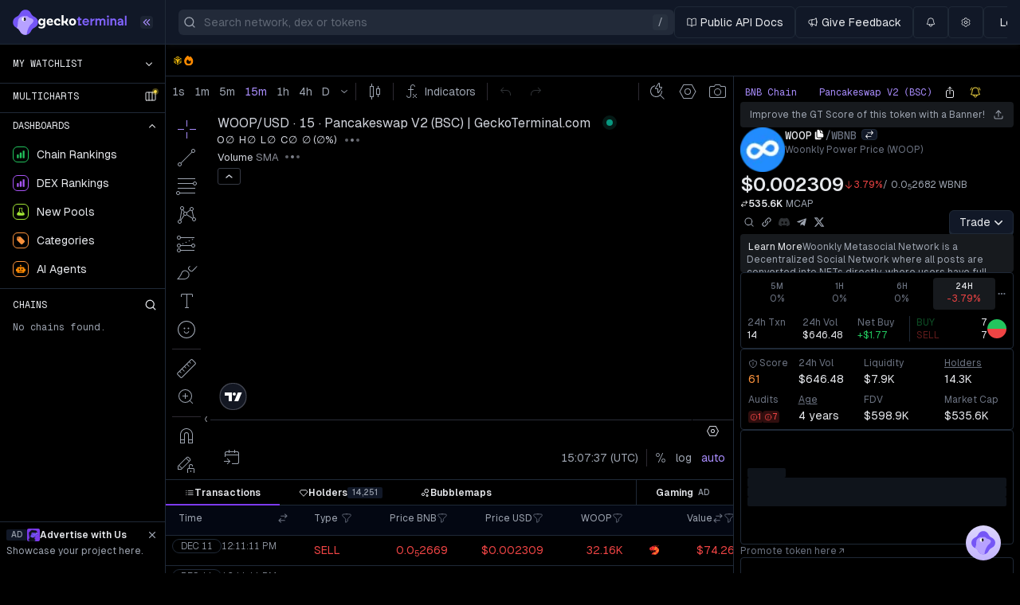

--- FILE ---
content_type: text/html; charset=utf-8
request_url: https://www.geckoterminal.com/bsc/pools/0x2ae94a6c768d59f5ddc25bd7f12c7cbe1d51dc04
body_size: 35704
content:
<!DOCTYPE html><html lang="en"><head><meta charSet="utf-8" data-next-head=""/><meta name="viewport" content="initial-scale=1.0, width=device-width" data-next-head=""/><link rel="preload" as="image" href="https://cloudcdn-img.com/static/752c02be/spacer.gif" referrerPolicy="no-referrer-when-downgrade"/><script id="onetrust-sdk-stub" async="" src="https://cdn-apac.onetrust.com/scripttemplates/otSDKStub.js" data-document-language="true" type="text/javascript" data-domain-script="e6b6cddd-fe3b-4163-b80a-a371f9ac9fd2" data-next-head=""></script><script async="" type="text/javascript" src="https://s.geckoterminal.com/js/newrelic.js"></script><script type="text/plain" class="optanon-category-C0004" async="" src="https://btloader.com/tag?o=5172243878903808&amp;upapi=true"></script><script type="application/javascript" async="" src="https://scripts.webcontentassessor.com/scripts/61d41f27d0c82528be0728f671349d49aa7a8c22b5f09adc9bf61b4b976047b0"></script><script async="" type="text/javascript" src="https://appleid.cdn-apple.com/appleauth/static/jsapi/appleid/1/en_US/appleid.auth.js"></script><meta name="twitter:card" content="summary_large_image" data-next-head=""/><meta name="twitter:site" content="@GeckoTerminal" data-next-head=""/><meta name="twitter:creator" content="@GeckoTerminal" data-next-head=""/><meta property="og:type" content="website" data-next-head=""/><meta property="og:image" content="https://assets.geckoterminal.com/social/social-sharing.png" data-next-head=""/><meta property="og:image:alt" content="GeckoTerminal" data-next-head=""/><meta property="og:image:width" content="1200" data-next-head=""/><meta property="og:image:height" content="675" data-next-head=""/><meta name="application-name" content="GeckoTerminal" data-next-head=""/><meta name="apple-mobile-web-app-capable" content="yes" data-next-head=""/><meta name="apple-mobile-web-app-status-bar-style" content="default" data-next-head=""/><meta name="apple-mobile-web-app-title" content="GeckoTerminal" data-next-head=""/><meta name="format-detection" content="telephone=no" data-next-head=""/><meta name="mobile-web-app-capable" content="yes" data-next-head=""/><meta name="theme-color" content="#111827" data-next-head=""/><meta name="msapplication-TileColor" content="#111827" data-next-head=""/><meta name="msapplication-tap-highlight" content="no" data-next-head=""/><meta name="msapplication-TileImage" content="/images/icons/144x144.png" data-next-head=""/><meta property="fc:miniapp" content="{&quot;version&quot;:&quot;1&quot;,&quot;imageUrl&quot;:&quot;https://s.geckoterminal.com/images/social/sharing.png&quot;,&quot;button&quot;:{&quot;title&quot;:&quot;View on GeckoTerminal&quot;,&quot;action&quot;:{&quot;type&quot;:&quot;launch_frame&quot;,&quot;name&quot;:&quot;GeckoTerminal&quot;}}}" data-next-head=""/><meta property="fc:frame" content="{&quot;version&quot;:&quot;1&quot;,&quot;imageUrl&quot;:&quot;https://s.geckoterminal.com/images/social/sharing.png&quot;,&quot;button&quot;:{&quot;title&quot;:&quot;View on GeckoTerminal&quot;,&quot;action&quot;:{&quot;type&quot;:&quot;launch_frame&quot;,&quot;name&quot;:&quot;GeckoTerminal&quot;}}}" data-next-head=""/><link rel="shortcut icon" href="/images/favicon.ico" data-next-head=""/><link rel="manifest" href="/manifest.json" data-next-head=""/><link rel="mask-icon" href="/images/logo_icon.png" data-next-head=""/><link rel="apple-touch-icon" href="/images/icons/180x180.png" data-next-head=""/><link rel="apple-touch-icon" href="/images/icons/120x120.png" sizes="120x120" data-next-head=""/><link rel="preload" href="https://s.geckoterminal.com/_next/static/media/logo_symbol.d6e8a303.svg" as="image" data-next-head=""/><title data-next-head="">WOOP/WBNB - Woonkly Power Price on Pancakeswap V2 (BSC) | GeckoTerminal</title><meta name="description" content="WOOP/WBNB price today is $0.002309 with a 24-hour trading volume of $646.48. Woonkly Power contract address is 0x8b303d5bbfbbf46f1a4d9741e491e06986894e18 with $7,941.92 in liquidity." data-next-head=""/><link rel="alternate" hrefLang="en" href="https://www.geckoterminal.com/bsc/pools/0x2ae94a6c768d59f5ddc25bd7f12c7cbe1d51dc04" data-next-head=""/><link rel="alternate" hrefLang="bg" href="https://www.geckoterminal.com/bg/bsc/pools/0x2ae94a6c768d59f5ddc25bd7f12c7cbe1d51dc04" data-next-head=""/><link rel="alternate" hrefLang="cs" href="https://www.geckoterminal.com/cs/bsc/pools/0x2ae94a6c768d59f5ddc25bd7f12c7cbe1d51dc04" data-next-head=""/><link rel="alternate" hrefLang="da" href="https://www.geckoterminal.com/da/bsc/pools/0x2ae94a6c768d59f5ddc25bd7f12c7cbe1d51dc04" data-next-head=""/><link rel="alternate" hrefLang="es" href="https://www.geckoterminal.com/es/bsc/pools/0x2ae94a6c768d59f5ddc25bd7f12c7cbe1d51dc04" data-next-head=""/><link rel="alternate" hrefLang="de" href="https://www.geckoterminal.com/de/bsc/pools/0x2ae94a6c768d59f5ddc25bd7f12c7cbe1d51dc04" data-next-head=""/><link rel="alternate" hrefLang="fr" href="https://www.geckoterminal.com/fr/bsc/pools/0x2ae94a6c768d59f5ddc25bd7f12c7cbe1d51dc04" data-next-head=""/><link rel="alternate" hrefLang="he" href="https://www.geckoterminal.com/he/bsc/pools/0x2ae94a6c768d59f5ddc25bd7f12c7cbe1d51dc04" data-next-head=""/><link rel="alternate" hrefLang="hi" href="https://www.geckoterminal.com/hi/bsc/pools/0x2ae94a6c768d59f5ddc25bd7f12c7cbe1d51dc04" data-next-head=""/><link rel="alternate" hrefLang="hu" href="https://www.geckoterminal.com/hu/bsc/pools/0x2ae94a6c768d59f5ddc25bd7f12c7cbe1d51dc04" data-next-head=""/><link rel="alternate" hrefLang="id" href="https://www.geckoterminal.com/id/bsc/pools/0x2ae94a6c768d59f5ddc25bd7f12c7cbe1d51dc04" data-next-head=""/><link rel="alternate" hrefLang="it" href="https://www.geckoterminal.com/it/bsc/pools/0x2ae94a6c768d59f5ddc25bd7f12c7cbe1d51dc04" data-next-head=""/><link rel="alternate" hrefLang="ja" href="https://www.geckoterminal.com/ja/bsc/pools/0x2ae94a6c768d59f5ddc25bd7f12c7cbe1d51dc04" data-next-head=""/><link rel="alternate" hrefLang="ko" href="https://www.geckoterminal.com/ko/bsc/pools/0x2ae94a6c768d59f5ddc25bd7f12c7cbe1d51dc04" data-next-head=""/><link rel="alternate" hrefLang="nl" href="https://www.geckoterminal.com/nl/bsc/pools/0x2ae94a6c768d59f5ddc25bd7f12c7cbe1d51dc04" data-next-head=""/><link rel="alternate" hrefLang="pl" href="https://www.geckoterminal.com/pl/bsc/pools/0x2ae94a6c768d59f5ddc25bd7f12c7cbe1d51dc04" data-next-head=""/><link rel="alternate" hrefLang="pt" href="https://www.geckoterminal.com/pt/bsc/pools/0x2ae94a6c768d59f5ddc25bd7f12c7cbe1d51dc04" data-next-head=""/><link rel="alternate" hrefLang="ro" href="https://www.geckoterminal.com/ro/bsc/pools/0x2ae94a6c768d59f5ddc25bd7f12c7cbe1d51dc04" data-next-head=""/><link rel="alternate" hrefLang="ru" href="https://www.geckoterminal.com/ru/bsc/pools/0x2ae94a6c768d59f5ddc25bd7f12c7cbe1d51dc04" data-next-head=""/><link rel="alternate" hrefLang="sv" href="https://www.geckoterminal.com/sv/bsc/pools/0x2ae94a6c768d59f5ddc25bd7f12c7cbe1d51dc04" data-next-head=""/><link rel="alternate" hrefLang="th" href="https://www.geckoterminal.com/th/bsc/pools/0x2ae94a6c768d59f5ddc25bd7f12c7cbe1d51dc04" data-next-head=""/><link rel="alternate" hrefLang="tr" href="https://www.geckoterminal.com/tr/bsc/pools/0x2ae94a6c768d59f5ddc25bd7f12c7cbe1d51dc04" data-next-head=""/><link rel="alternate" hrefLang="uk" href="https://www.geckoterminal.com/uk/bsc/pools/0x2ae94a6c768d59f5ddc25bd7f12c7cbe1d51dc04" data-next-head=""/><link rel="alternate" hrefLang="vi" href="https://www.geckoterminal.com/vi/bsc/pools/0x2ae94a6c768d59f5ddc25bd7f12c7cbe1d51dc04" data-next-head=""/><link rel="alternate" hrefLang="zh" href="https://www.geckoterminal.com/zh/bsc/pools/0x2ae94a6c768d59f5ddc25bd7f12c7cbe1d51dc04" data-next-head=""/><link rel="alternate" hrefLang="zh-TW" href="https://www.geckoterminal.com/zh-TW/bsc/pools/0x2ae94a6c768d59f5ddc25bd7f12c7cbe1d51dc04" data-next-head=""/><meta property="og:title" content="WOOP/WBNB - Woonkly Power Price on Pancakeswap V2 (BSC) | GeckoTerminal" data-next-head=""/><meta property="og:description" content="WOOP/WBNB price today is $0.002309 with a 24-hour trading volume of $646.48. Woonkly Power contract address is 0x8b303d5bbfbbf46f1a4d9741e491e06986894e18 with $7,941.92 in liquidity." data-next-head=""/><meta property="og:url" content="https://www.geckoterminal.com/bsc/pools/0x2ae94a6c768d59f5ddc25bd7f12c7cbe1d51dc04" data-next-head=""/><link rel="canonical" href="https://www.geckoterminal.com/bsc/pools/0x2ae94a6c768d59f5ddc25bd7f12c7cbe1d51dc04" data-next-head=""/><link href="https://bam.nr-data.net" rel="preconnect"/><link href="https://bam.nr-data.net" rel="dns-prefetch"/><link href="https://s.geckoterminal.com" rel="preconnect"/><link href="https://s.geckoterminal.com" rel="dns-prefetch"/><link href="https://app.geckoterminal.com" rel="dns-prefetch"/><link href="https://www.googletagmanager.com" rel="dns-prefetch"/><link href="https://sessions.bugsnag.com" rel="dns-prefetch"/><link rel="preload" href="https://s.geckoterminal.com/_next/static/media/f980ec13b5b5e554.p.woff2" as="font" type="font/woff2" crossorigin="anonymous" data-next-font=""/><link rel="preload" href="https://s.geckoterminal.com/_next/static/media/ec1a1eae803b668e-s.p.woff2" as="font" type="font/woff2" crossorigin="anonymous" data-next-font="size-adjust"/><link rel="preload" href="https://s.geckoterminal.com/_next/static/css/b7795d8e3b51e002.css" as="style"/><link rel="preload" href="https://s.geckoterminal.com/_next/static/css/90adf8f19dc10d9c.css" as="style"/><script async="" id="debugbear-rum" type="text/javascript" class="jsx-2500364934" data-next-head="">(function DebugbearRum(){var dbpr=10; if(Math.random()*100>100-dbpr){ var d="dbbRum",w=window; w[d]=w[d]||[]; w[d].push(["presampling",dbpr]); var scr=document.createElement("script"); scr.src="https://cdn.debugbear.com/aG8C4UQjPeF5.js?v=11"; document.head.appendChild(scr);}})()</script><script id="optanon-wrapper" type="text/javascript" data-next-head="">function OptanonWrapper(){!1!==window.OneTrust?.IsAlertBoxClosed()||window.location.href.includes("embed=1")||false||window.addEventListener("scroll",()=>{document.getElementById("onetrust-banner-sdk")?.setAttribute("style","display: block !important;z-index: 999 !important;")},{once:!0});window.dispatchEvent(new Event('OneTrustLoaded'))}</script><script type="application/ld+json" data-next-head="">{"@context":"https://schema.org","@type":"Product","description":"The current price of WOOP (WOOP/WBNB) on Pancakeswap V2 (BSC) is $0.002309, the price is up -3.8% in the last 24 hours. Its 24-hour trading volume is reported to be at $646.48 with a total of 14 transactions. WOOP/WBNB contract address is 0x2ae94a6c768d59f5ddc25bd7f12c7cbe1d51dc04, with a Fully Diluted Valuation (FDV) of $2.31M and a liquidity pool of $7,941.92.","image":["https://coin-images.coingecko.com/coins/images/14494/small/Icono_Infinito_Circular_Blanco_Fondo_Azul_2x.png?1696514179"],"offers":{"@type":"Offer","url":"https://www.geckoterminal.com/bsc/pools/0x2ae94a6c768d59f5ddc25bd7f12c7cbe1d51dc04","priceCurrency":"USD","price":"0.00230883935302897"},"name":"WOOP/WBNB on Pancakeswap V2 (BSC)"}</script><script type="application/ld+json" data-next-head="">{"@context":"https://schema.org","@type":"Table","about":"Market Stats"}</script><script type="application/ld+json" data-next-head="">{"@context":"https://schema.org","@type":"Product","name":"WOOP/WBNB","image":"https://coin-images.coingecko.com/coins/images/14494/small/Icono_Infinito_Circular_Blanco_Fondo_Azul_2x.png?1696514179","brand":{"@type":"Organization","name":"GeckoTerminal"},"review":{"@type":"Review","author":{"@type":"Organization","name":"GT Score"},"reviewRating":{"@type":"Rating","ratingValue":"6.1","bestRating":"10"}}}</script><script type="application/ld+json" data-next-head="">{"@context":"https://schema.org","@type":"BreadcrumbList","itemListElement":[{"@type":"ListItem","position":1,"item":{"@id":"https://www.geckoterminal.com","name":"Home"}},{"@type":"ListItem","position":2,"item":{"@id":"https://www.geckoterminal.com/bsc/pools","name":"BNB Chain"}},{"@type":"ListItem","position":3,"item":{"@id":"https://www.geckoterminal.com/bsc/pancakeswap_v2/pools","name":"Pancakeswap V2 (BSC)"}},{"@type":"ListItem","position":4,"item":{"name":"WOOP/WBNB"}}]}</script><script type="application/ld+json" data-next-head="">{"@context":"https://schema.org","@type":"FAQPage","mainEntity":[{"@type":"Question","name":"What is the 24-hour high and low price of WOOP / WBNB?","acceptedAnswer":{"@type":"Answer","text":"WOOP / WBNB price has a 24-hour high of $0.002412 captured at 18:49PM UTC and its 24-hour low so far is $0.002249, captured at 07:17AM UTC."}},{"@type":"Question","name":"What is the liquidity of WOOP / WBNB today?","acceptedAnswer":{"@type":"Answer","text":"The current liquidity of WOOP / WBNB with the contract address 0x2ae94a6c768d59f5ddc25bd7f12c7cbe1d51dc04 is $7,941.92."}},{"@type":"Question","name":"When was the WOOP / WBNB pool created?","acceptedAnswer":{"@type":"Answer","text":"This WOOP / WBNB pool was created 4 years ago and its last transaction was recorded recently."}},{"@type":"Question","name":"What is the exchange rate of 1 WOOP to WBNB?","acceptedAnswer":{"@type":"Answer","text":"The exchange rate of 1  WOOP to WBNB is $0.000002682 as of 15:07PM UTC."}},{"@type":"Question","name":"How much WOOP can I purchase with 1 USD?","acceptedAnswer":{"@type":"Answer","text":"Based on the current exchange rate, 1 USD would allow you to acquire 433.12 WOOP."}},{"@type":"Question","name":"What is the token allocation of WOOP/WBNB?","acceptedAnswer":{"@type":"Answer","text":"The amount of pooled WOOP is 1.75M ($3,980.29) and the amount of pooled WBNB is 4.6006 ($3,980.29)."}},{"@type":"Question","name":"Where to buy WOOP/WBNB?","acceptedAnswer":{"@type":"Answer","text":"You can buy and trade WOOP/WBNB on Pancakeswap V2 (BSC), Maestro Bot, KyberSwap, BasedBot, and MEXC DEX+."}},{"@type":"Question","name":"How many holders does WOOP have?","acceptedAnswer":{"@type":"Answer","text":"WOOP currently has approximately 14,251 holders."}},{"@type":"Question","name":"Who owns the most WOOP?","acceptedAnswer":{"@type":"Answer","text":"The contract address 0x53f78a071d04224b8e254e243fffc6d9f2f3fa23, identified as KuCoin, holds the largest amount of WOOP tokens. It currently owns 79M WOOP tokens, which are valued at $182,405.85 today."}},{"@type":"Question","name":"Is it safe to buy WOOP/WBNB?","acceptedAnswer":{"@type":"Answer","text":"WOOP/WBNB has a GT Score of 61.16 and the pool was created 4 years ago. This pool&apos;s contract is verified. There is no indication of a honeypot. No proxy was found in the contract. The most recent transaction for this trading pair occurred within the last 24 hours."}}]}</script><script async="" type="text/javascript">!function(e,t,a,s){var n,i;try{i=e.sessionStorage.getItem("maze-us")}catch(e){}if(!i){i=(new Date).getTime();try{e.sessionStorage.setItem("maze-us",i)}catch(e){}}(n=t.createElement("script")).src="https://snippet.maze.co/maze-universal-loader.js?apiKey="+s,n.async=!0,t.getElementsByTagName("head")[0].appendChild(n),e.mazeUniversalSnippetApiKey=s}(window,document,0,"1ce7fdf9-9f7e-453d-b231-909ba76425d1");</script><link rel="stylesheet" href="https://s.geckoterminal.com/_next/static/css/b7795d8e3b51e002.css" data-n-g=""/><link rel="stylesheet" href="https://s.geckoterminal.com/_next/static/css/90adf8f19dc10d9c.css"/><noscript data-n-css=""></noscript><script defer="" noModule="" src="https://s.geckoterminal.com/_next/static/chunks/polyfills-42372ed130431b0a.js"></script><script defer="" src="https://s.geckoterminal.com/_next/static/chunks/8230-c83d804a486a1820.js"></script><script defer="" src="https://s.geckoterminal.com/_next/static/chunks/4587-fbe535bc8e575183.js"></script><script defer="" src="https://s.geckoterminal.com/_next/static/chunks/4857.cce1e0f8ae65a3dc.js"></script><script defer="" src="https://s.geckoterminal.com/_next/static/chunks/9571.ee351f3a523bb786.js"></script><script defer="" src="https://s.geckoterminal.com/_next/static/chunks/4085-8707acf4f763e9a2.js"></script><script defer="" src="https://s.geckoterminal.com/_next/static/chunks/2405-fc38bf19e96fe387.js"></script><script defer="" src="https://s.geckoterminal.com/_next/static/chunks/4290.c79c99781e06751c.js"></script><script defer="" src="https://s.geckoterminal.com/_next/static/chunks/3543-1036e3d9db2f8f71.js"></script><script defer="" src="https://s.geckoterminal.com/_next/static/chunks/5143.6ce598034444b316.js"></script><script defer="" src="https://s.geckoterminal.com/_next/static/chunks/7214-d65c3a3056886aa4.js"></script><script defer="" src="https://s.geckoterminal.com/_next/static/chunks/5752.b3e7e5d11cb1304c.js"></script><script defer="" src="https://s.geckoterminal.com/_next/static/chunks/07c2d338-5e597810abce53e2.js"></script><script defer="" src="https://s.geckoterminal.com/_next/static/chunks/4382-b1ae922baa64508f.js"></script><script defer="" src="https://s.geckoterminal.com/_next/static/chunks/5578-96c045da9329ee86.js"></script><script defer="" src="https://s.geckoterminal.com/_next/static/chunks/1930-30086f7f708b61a6.js"></script><script defer="" src="https://s.geckoterminal.com/_next/static/chunks/7052.7d3fdc756fe4afa6.js"></script><script defer="" src="https://s.geckoterminal.com/_next/static/chunks/8985.8aaf06c81d14e91c.js"></script><script defer="" src="https://s.geckoterminal.com/_next/static/chunks/2832.0cec492ddd02a41d.js"></script><script defer="" src="https://s.geckoterminal.com/_next/static/chunks/6216.acd51f06f9df0a48.js"></script><script defer="" src="https://s.geckoterminal.com/_next/static/chunks/5624.5b50120f4de0319f.js"></script><script defer="" src="https://s.geckoterminal.com/_next/static/chunks/9873.67df30ebf9b7e8c0.js"></script><script defer="" src="https://s.geckoterminal.com/_next/static/chunks/2423-2de3daf4abb5289a.js"></script><script defer="" src="https://s.geckoterminal.com/_next/static/chunks/7932-79d5a11557f61d13.js"></script><script defer="" src="https://s.geckoterminal.com/_next/static/chunks/7500-bd1e4d5a717e9060.js"></script><script defer="" src="https://s.geckoterminal.com/_next/static/chunks/2416.be996d37552bbe5d.js"></script><script defer="" src="https://s.geckoterminal.com/_next/static/chunks/4970-8e53e14c3bfb02f7.js"></script><script defer="" src="https://s.geckoterminal.com/_next/static/chunks/6924.85f88f724a087c24.js"></script><script defer="" src="https://s.geckoterminal.com/_next/static/chunks/4480.d44270711f2617f8.js"></script><script defer="" src="https://s.geckoterminal.com/_next/static/chunks/5035.580c6f6b473a2b1c.js"></script><script defer="" src="https://s.geckoterminal.com/_next/static/chunks/8867.94202a52a90b977e.js"></script><script defer="" src="https://s.geckoterminal.com/_next/static/chunks/6441.df58c4ca85cb1f39.js"></script><script defer="" src="https://s.geckoterminal.com/_next/static/chunks/7432.142b14d5843a40ba.js"></script><script defer="" src="https://s.geckoterminal.com/_next/static/chunks/8680.bdbe308c80db4659.js"></script><script defer="" src="https://s.geckoterminal.com/_next/static/chunks/8184.95083c36828d0877.js"></script><script defer="" src="https://s.geckoterminal.com/_next/static/chunks/1261.3ef3da6657cd8f2c.js"></script><script defer="" src="https://s.geckoterminal.com/_next/static/chunks/1536.40c475931adde7c4.js"></script><script defer="" src="https://s.geckoterminal.com/_next/static/chunks/9231.94c503aed0919b68.js"></script><script defer="" src="https://s.geckoterminal.com/_next/static/chunks/4575.8ed61e7461a4bf15.js"></script><script defer="" src="https://s.geckoterminal.com/_next/static/chunks/5194.aa3b5aef9453e17a.js"></script><script defer="" src="https://s.geckoterminal.com/_next/static/chunks/9832.358799c46bd55ef7.js"></script><script defer="" src="https://s.geckoterminal.com/_next/static/chunks/4933.0d184ae884725e9a.js"></script><script defer="" src="https://s.geckoterminal.com/_next/static/chunks/1165.612a665fe4cb8748.js"></script><script defer="" src="https://s.geckoterminal.com/_next/static/chunks/7779.f5661c4f9fb72bf1.js"></script><script defer="" src="https://s.geckoterminal.com/_next/static/chunks/9963.c58bfad092f07683.js"></script><script src="https://s.geckoterminal.com/_next/static/chunks/webpack-4c165ddd28f81f63.js" defer=""></script><script src="https://s.geckoterminal.com/_next/static/chunks/framework-9abb776b0edbbe85.js" defer=""></script><script src="https://s.geckoterminal.com/_next/static/chunks/main-8d957dbb433eed96.js" defer=""></script><script src="https://s.geckoterminal.com/_next/static/chunks/pages/_app-d78c54d3e4ee6975.js" defer=""></script><script src="https://s.geckoterminal.com/_next/static/chunks/9573-d9d6f3ab69913f82.js" defer=""></script><script src="https://s.geckoterminal.com/_next/static/chunks/5763-9cc132e5cafc8232.js" defer=""></script><script src="https://s.geckoterminal.com/_next/static/chunks/4118-bebcbe517fa1a644.js" defer=""></script><script src="https://s.geckoterminal.com/_next/static/chunks/7620-d0d28350ba87f101.js" defer=""></script><script src="https://s.geckoterminal.com/_next/static/chunks/1193-7e4b2d285a98d385.js" defer=""></script><script src="https://s.geckoterminal.com/_next/static/chunks/563-41241a77b9ec91f2.js" defer=""></script><script src="https://s.geckoterminal.com/_next/static/chunks/9763-e9895c3b767e9ccc.js" defer=""></script><script src="https://s.geckoterminal.com/_next/static/chunks/8735-555cf361dca7e46e.js" defer=""></script><script src="https://s.geckoterminal.com/_next/static/chunks/pages/%5Bnetwork%5D/pools/%5Baddress%5D-84aec75cabddd2b6.js" defer=""></script><script src="https://s.geckoterminal.com/_next/static/1GRMtulr5DkNG5QIVLhog/_buildManifest.js" defer=""></script><script src="https://s.geckoterminal.com/_next/static/1GRMtulr5DkNG5QIVLhog/_ssgManifest.js" defer=""></script><style id="__jsx-2500364934">:root{--font-geist-sans:'GeistSans', 'GeistSans Fallback';--font-geist-mono:'GeistMono', ui-monospace, SFMono-Regular, Roboto Mono, Menlo, Monaco, Liberation Mono, DejaVu Sans Mono, Courier New, monospace}</style></head><body><link rel="preload" as="image" href="https://s.geckoterminal.com/_next/static/media/logo_symbol.d6e8a303.svg"/><div id="__next"><script>((e,i,s,u,m,a,l,h)=>{let d=document.documentElement,w=["light","dark"];function p(n){(Array.isArray(e)?e:[e]).forEach(y=>{let k=y==="class",S=k&&a?m.map(f=>a[f]||f):m;k?(d.classList.remove(...S),d.classList.add(a&&a[n]?a[n]:n)):d.setAttribute(y,n)}),R(n)}function R(n){h&&w.includes(n)&&(d.style.colorScheme=n)}function c(){return window.matchMedia("(prefers-color-scheme: dark)").matches?"dark":"light"}if(u)p(u);else try{let n=localStorage.getItem(i)||s,y=l&&n==="system"?c():n;p(y)}catch(n){}})("class","theme","dark",null,["light","dark"],null,false,true)</script><header class="min-w-layout sticky top-0 z-20 flex flex-col-reverse sm:flex-col"><div class="ml-14 xl:ml-52 sticky z-20 border-b shadow-md sm:top-0 sm:h-nav-desktop gap-4 p-4 hidden sm:flex sm:flex-row sm:items-center border-line bg-dropdown-bg shadow-secondary-bg/10" style="transition-duration:200ms"><div class="flex w-auto grow basis-0"><div class="relative ml-0 flex h-8 w-full shrink-0 items-center rounded-md md:mr-0 md:w-80 lg:w-[32rem] xl:w-[38.875rem]"><div class="pointer-events-none body-1 absolute ml-8 flex h-full place-items-center pr-2 text-secondary/50 max-w-[calc(100%-2rem)] md:max-w-[calc(100%-4rem)]"><span class="truncate">Search network, dex or tokens</span></div></div></div><div class="scrollbar-thin flex items-center gap-2 overflow-x-auto py-2"></div></div><nav class="fixed inset-y-0 z-[21] hidden min-h-0 bg-body-bg text-nav-header-text hover:ease-in-out sm:block group w-14 hover:w-52 border-r border-line sm:w-14 xl:w-52" style="transition-duration:200ms"><div class="group-hover:justify-start sm:justify-center xl:justify-start flex h-nav-desktop items-center border-b border-line bg-dropdown-bg transition-colors"><a href="/"><div class="hidden group-hover:flex group-hover:w-44 group-hover:justify-center group-hover:gap-2 xl:flex xl:w-44 xl:flex-row xl:items-center xl:justify-center xl:gap-2"><img alt="GeckoTerminal logo" width="104" height="105" decoding="async" data-nimg="1" class="flex flex-shrink-0 h-8 w-8" style="color:transparent" src="https://s.geckoterminal.com/_next/static/media/logo_symbol.d6e8a303.svg"/><svg viewBox="0 0 411 61" xmlns="http://www.w3.org/2000/svg" class="fill-body-bg-invert w-28"><path d="M184.416 46.2642V22.3568H179.234V15.6439H184.593V8.10663H191.777V15.6439H199.314V22.3568H191.777V39.198H199.432V46.2642H184.416ZM219.055 46.7942C214.187 46.7942 210.301 45.3024 207.396 42.3189C204.53 39.2961 203.097 35.5078 203.097 30.9541C203.097 26.4395 204.569 22.6709 207.514 19.6481C210.497 16.6253 214.325 15.114 218.996 15.114C223.668 15.114 227.378 16.645 230.126 19.707C232.873 22.769 234.247 26.4199 234.247 30.6596V33.6039H210.517C210.988 35.8023 211.969 37.4707 213.461 38.6091C214.992 39.7083 216.857 40.2579 219.055 40.2579C221.214 40.2579 223.02 39.7672 224.473 38.7858C225.964 37.8044 226.946 36.7052 227.417 35.4882L233.011 38.7269C232.226 40.6505 230.636 42.4759 228.241 44.2032C225.886 45.9305 222.824 46.7942 219.055 46.7942ZM210.693 27.7154H226.592C226.475 26.1844 225.729 24.7711 224.355 23.4756C223.02 22.1409 221.214 21.4735 218.937 21.4735C217.014 21.4735 215.286 22.0231 213.755 23.1223C212.264 24.1823 211.243 25.7133 210.693 27.7154ZM240.006 46.2642V15.6439H247.426V20.8847L258.32 14.9373V22.769L247.426 28.3631V46.2642H240.006ZM263.57 46.2642V15.6439H270.93V19.4126C271.637 18.1171 272.697 17.0768 274.11 16.2917C275.562 15.5065 277.211 15.114 279.056 15.114C283.06 15.114 286.083 16.5861 288.125 19.5303C290.402 16.5861 293.581 15.114 297.664 15.114C301.04 15.114 303.867 16.1935 306.143 18.3526C308.42 20.5118 309.559 23.1027 309.559 26.1255V46.2642H302.198V28.422C302.198 26.5377 301.629 25.0263 300.49 23.8878C299.391 22.7101 297.978 22.1213 296.251 22.1213C294.445 22.1213 292.992 22.7101 291.893 23.8878C290.794 25.0655 290.244 26.5769 290.244 28.422V46.2642H282.884V28.422C282.884 26.5377 282.315 25.0263 281.176 23.8878C280.077 22.7101 278.664 22.1213 276.936 22.1213C275.131 22.1213 273.678 22.7101 272.579 23.8878C271.48 25.0655 270.93 26.5769 270.93 28.422V46.2642H263.57ZM317.202 46.2642V15.6439H324.563V46.2642H317.202ZM315.966 6.16341C315.966 4.75017 316.417 3.5921 317.32 2.68919C318.262 1.78629 319.44 1.33483 320.853 1.33483C322.266 1.33483 323.425 1.78629 324.327 2.68919C325.27 3.5921 325.741 4.75017 325.741 6.16341C325.741 7.5374 325.27 8.67585 324.327 9.57875C323.385 10.4817 322.227 10.9331 320.853 10.9331C319.44 10.9331 318.262 10.4817 317.32 9.57875C316.417 8.67585 315.966 7.5374 315.966 6.16341ZM332.663 46.2642V15.6439H340.024V19.4126C340.809 18.1171 341.928 17.0768 343.38 16.2917C344.833 15.5065 346.521 15.114 348.444 15.114C351.742 15.114 354.431 16.1935 356.511 18.3526C358.631 20.4725 359.691 23.0634 359.691 26.1255V46.2642H352.331V28.4809C352.331 26.5573 351.742 25.0263 350.564 23.8878C349.426 22.7101 347.973 22.1213 346.207 22.1213C344.361 22.1213 342.87 22.7101 341.731 23.8878C340.593 25.0655 340.024 26.5966 340.024 28.4809V46.2642H332.663ZM375.977 46.853C372.954 46.853 370.441 45.9698 368.439 44.2032C366.437 42.4367 365.436 40.1401 365.436 37.3137C365.436 34.4872 366.378 32.2103 368.263 30.483C370.147 28.7557 372.797 27.7939 376.212 27.5976L384.633 27.0676V26.7732C384.633 25.5563 384.024 24.4178 382.807 23.3579C381.63 22.2587 380.059 21.7091 378.096 21.7091C376.134 21.7091 374.603 22.1802 373.503 23.1223C372.404 24.0645 371.639 25.1441 371.207 26.361L365.318 23.3579C366.339 20.9632 367.929 19.0004 370.088 17.4694C372.247 15.8991 374.976 15.114 378.273 15.114C382.591 15.114 385.948 16.3702 388.343 18.8826C390.776 21.395 391.993 24.2412 391.993 27.4209V46.2642H384.633V43.0255C382.984 45.5772 380.099 46.853 375.977 46.853ZM373.916 34.6049C373.248 35.1938 372.915 35.9985 372.915 37.0192C372.915 38.0399 373.288 38.8643 374.033 39.4924C374.819 40.0813 375.82 40.3757 377.037 40.3757C379.078 40.3757 380.864 39.7868 382.395 38.6091C383.965 37.3922 384.751 35.8612 384.751 34.0161V33.0739L376.683 33.6039C375.545 33.6824 374.622 34.0161 373.916 34.6049ZM399.212 46.2642V2.68919H406.573V46.2642H399.212Z" fill="#8163FF"></path><path d="M157.873 14.9714C162.732 14.9714 166.65 16.4598 169.627 19.4366C172.648 22.3697 174.158 26.1782 174.158 30.8623C174.158 35.5464 172.648 39.3769 169.627 42.3537C166.65 45.2867 162.732 46.7532 157.873 46.7532C152.97 46.7532 149.009 45.2867 145.988 42.3537C143.011 39.3769 141.523 35.5464 141.523 30.8623C141.523 26.1782 143.011 22.3697 145.988 19.4366C149.009 16.4598 152.97 14.9714 157.873 14.9714ZM152.62 37.0348C153.933 38.6108 155.684 39.3988 157.873 39.3988C160.062 39.3988 161.791 38.6108 163.061 37.0348C164.374 35.4589 165.031 33.4014 165.031 30.8623C165.031 28.3233 164.374 26.2658 163.061 24.6898C161.791 23.1139 160.062 22.3259 157.873 22.3259C155.684 22.3259 153.933 23.1139 152.62 24.6898C151.307 26.2658 150.65 28.3233 150.65 30.8623C150.65 33.4014 151.307 35.4589 152.62 37.0348Z"></path><path d="M125.036 36.5808L124.427 34.0142H116.635V46.3592H107.639V-0.000221252H116.635V26.9881H120.443C122.895 26.9881 124.821 26.2439 126.222 24.7554C127.623 23.267 128.323 21.1439 128.323 18.386C128.323 17.6855 128.236 16.6787 128.061 15.3654H136.663C136.881 16.3722 136.991 17.4448 136.991 18.5829C136.991 25.1057 133.876 30.6285 129.629 33.08L132.148 36.9787L125.036 36.5808Z"></path><path d="M88.6111 14.9714C92.5947 14.9714 95.7466 16.0221 98.0668 18.1233C100.431 20.1808 101.613 22.7636 101.613 25.8718L101.416 28.1701L93.4702 28.6297C93.5578 28.4546 93.6016 27.995 93.6016 27.2507C93.6016 25.8499 93.1419 24.6898 92.2226 23.7705C91.3471 22.8074 90.0994 22.3259 88.4797 22.3259C86.4222 22.3259 84.7587 23.092 83.4892 24.6242C82.2634 26.1563 81.6506 28.1701 81.6506 30.6653C81.6506 33.3795 82.3291 35.5245 83.6862 37.1005C85.087 38.6327 87.0789 39.3988 89.6617 39.3988C93.3389 39.3988 96.1625 38.1949 98.1325 35.7872L102.532 41.4344C101.394 42.879 99.6646 44.1266 97.3445 45.1773C95.0243 46.2279 92.2664 46.7532 89.0707 46.7532C83.9488 46.7532 79.8995 45.3086 76.9227 42.4193C73.9897 39.4863 72.5231 35.6777 72.5231 30.9936C72.5231 26.222 74.0116 22.3697 76.9884 19.4366C79.9652 16.4598 83.8394 14.9714 88.6111 14.9714Z"></path><path d="M55.8829 39.9241C59.0785 39.9241 61.7489 38.7421 63.894 36.3782L68.1622 41.303C66.9802 42.8352 65.2292 44.1266 62.909 45.1773C60.6326 46.2279 57.9403 46.7532 54.8322 46.7532C49.7103 46.7532 45.6391 45.2867 42.6185 42.3537C39.6417 39.4206 38.1533 35.5902 38.1533 30.8623C38.1533 26.1782 39.598 22.3697 42.4872 19.4366C45.3765 16.4598 49.2069 14.9714 53.9786 14.9714C58.4 14.9714 61.8802 16.3285 64.4193 19.0426C66.9583 21.7568 68.2278 25.2808 68.2278 29.6147L67.9652 32.8979H47.0838C47.4777 35.043 48.4189 36.7503 49.9073 38.0198C51.3957 39.2893 53.3876 39.9241 55.8829 39.9241ZM53.9786 21.8006C52.1837 21.8006 50.6515 22.3697 49.382 23.5079C48.1563 24.6023 47.3902 26.1782 47.0838 28.2357H60.0197C59.976 26.3533 59.4069 24.8211 58.3125 23.6392C57.2618 22.4134 55.8172 21.8006 53.9786 21.8006Z"></path><path d="M25.2809 15.3654H32.3728V45.1773C32.3728 49.73 30.7968 53.3854 27.6449 56.1433C24.493 58.9012 20.2685 60.2802 14.9716 60.2802C9.32438 60.2802 4.68405 59.0545 1.05059 56.603L1.94902 50.4022C4.7945 52.5473 10.8784 53.0571 14.7746 53.0571C17.4012 53.0571 19.4805 52.4004 21.0127 51.0871C22.5887 49.8176 23.3767 47.9352 23.3767 45.4399V41.6314C21.3629 44.5644 18.2548 46.0309 14.0522 46.0309C9.93724 46.0309 6.56644 44.6738 3.93985 41.9597C1.31325 39.2018 -4.07783e-05 35.3713 -4.07783e-05 30.4683C-4.07783e-05 25.7842 1.24758 22.0413 3.74285 19.2396C6.23811 16.3942 9.60892 14.9714 13.8553 14.9714C18.802 14.9714 22.1947 17.0508 24.0333 21.2096H24.2303C24.1865 20.728 24.2741 19.8525 24.493 18.583C24.7118 17.3135 24.9745 16.2409 25.2809 15.3654ZM16.2848 38.4795C18.4299 38.4795 20.1372 37.7352 21.4067 36.2468C22.72 34.7147 23.3767 33.0293 23.3767 31.1906V29.8117C23.3767 27.8417 22.72 26.1344 21.4067 24.6898C20.0934 23.2452 18.3205 22.5229 16.0879 22.5229C13.9866 22.5229 12.3012 23.2452 11.0317 24.6898C9.76213 26.1344 9.12738 28.0606 9.12738 30.4683C9.12738 32.9198 9.76213 34.8679 11.0317 36.3125C12.345 37.7571 14.096 38.4795 16.2848 38.4795Z"></path><path d="M136.515 47.846C128.169 44.3929 122.436 37.4028 118.871 31.4986L128.8 29.5112C132.035 35.8765 135.195 39.7949 138.688 44.9747C139.803 46.6276 138.358 48.6082 136.515 47.846Z"></path></svg></div><img alt="GeckoTerminal logo" width="104" height="105" decoding="async" data-nimg="1" class="flex-shrink-0 block h-8 w-8 group-hover:hidden xl:hidden" style="color:transparent" src="https://s.geckoterminal.com/_next/static/media/logo_symbol.d6e8a303.svg"/></a><div class="flex justify-end hover:cursor-pointer"><button aria-label="Close sidebar" type="button" class="xl:inline-block flex w-4 shrink-0 rounded bg-hover-2/30 hidden xl:group-hover:inline-block text-lg text-primary-alternative"></button></div></div><div class="h-screen-layout"><div aria-busy="true" aria-live="polite" aria-label="Loading" class="flex flex-col space-y-4 pt-4"><div role="status" class="ml-0.5 flex h-6 w-full animate-pulse items-center gap-x-0.5 px-4"><div class="mr-4 h-5 w-5 shrink-0 rounded-full bg-secondary-bg/80"></div><div class="h-4 w-[70%] rounded-md bg-secondary-bg/80"></div></div><div role="status" class="ml-0.5 flex h-6 w-full animate-pulse items-center gap-x-0.5 px-4"><div class="mr-4 h-5 w-5 shrink-0 rounded-full bg-secondary-bg/80"></div><div class="h-4 w-[70%] rounded-md bg-secondary-bg/80"></div></div><div role="status" class="ml-0.5 flex h-6 w-full animate-pulse items-center gap-x-0.5 px-4"><div class="mr-4 h-5 w-5 shrink-0 rounded-full bg-secondary-bg/80"></div><div class="h-4 w-[70%] rounded-md bg-secondary-bg/80"></div></div><div role="status" class="ml-0.5 flex h-6 w-full animate-pulse items-center gap-x-0.5 px-4"><div class="mr-4 h-5 w-5 shrink-0 rounded-full bg-secondary-bg/80"></div><div class="h-4 w-[70%] rounded-md bg-secondary-bg/80"></div></div><div role="status" class="ml-0.5 flex h-6 w-full animate-pulse items-center gap-x-0.5 px-4"><div class="mr-4 h-5 w-5 shrink-0 rounded-full bg-secondary-bg/80"></div><div class="h-4 w-[70%] rounded-md bg-secondary-bg/80"></div></div><div role="status" class="ml-0.5 flex h-6 w-full animate-pulse items-center gap-x-0.5 px-4"><div class="mr-4 h-5 w-5 shrink-0 rounded-full bg-secondary-bg/80"></div><div class="h-4 w-[70%] rounded-md bg-secondary-bg/80"></div></div><div role="status" class="ml-0.5 flex h-6 w-full animate-pulse items-center gap-x-0.5 px-4"><div class="mr-4 h-5 w-5 shrink-0 rounded-full bg-secondary-bg/80"></div><div class="h-4 w-[70%] rounded-md bg-secondary-bg/80"></div></div><div role="status" class="ml-0.5 flex h-6 w-full animate-pulse items-center gap-x-0.5 px-4"><div class="mr-4 h-5 w-5 shrink-0 rounded-full bg-secondary-bg/80"></div><div class="h-4 w-[70%] rounded-md bg-secondary-bg/80"></div></div><div role="status" class="ml-0.5 flex h-6 w-full animate-pulse items-center gap-x-0.5 px-4"><div class="mr-4 h-5 w-5 shrink-0 rounded-full bg-secondary-bg/80"></div><div class="h-4 w-[70%] rounded-md bg-secondary-bg/80"></div></div><div role="status" class="ml-0.5 flex h-6 w-full animate-pulse items-center gap-x-0.5 px-4"><div class="mr-4 h-5 w-5 shrink-0 rounded-full bg-secondary-bg/80"></div><div class="h-4 w-[70%] rounded-md bg-secondary-bg/80"></div></div><div role="status" class="ml-0.5 flex h-6 w-full animate-pulse items-center gap-x-0.5 px-4"><div class="mr-4 h-5 w-5 shrink-0 rounded-full bg-secondary-bg/80"></div><div class="h-4 w-[70%] rounded-md bg-secondary-bg/80"></div></div><div role="status" class="ml-0.5 flex h-6 w-full animate-pulse items-center gap-x-0.5 px-4"><div class="mr-4 h-5 w-5 shrink-0 rounded-full bg-secondary-bg/80"></div><div class="h-4 w-[70%] rounded-md bg-secondary-bg/80"></div></div><div role="status" class="ml-0.5 flex h-6 w-full animate-pulse items-center gap-x-0.5 px-4"><div class="mr-4 h-5 w-5 shrink-0 rounded-full bg-secondary-bg/80"></div><div class="h-4 w-[70%] rounded-md bg-secondary-bg/80"></div></div><div role="status" class="ml-0.5 flex h-6 w-full animate-pulse items-center gap-x-0.5 px-4"><div class="mr-4 h-5 w-5 shrink-0 rounded-full bg-secondary-bg/80"></div><div class="h-4 w-[70%] rounded-md bg-secondary-bg/80"></div></div><div role="status" class="ml-0.5 flex h-6 w-full animate-pulse items-center gap-x-0.5 px-4"><div class="mr-4 h-5 w-5 shrink-0 rounded-full bg-secondary-bg/80"></div><div class="h-4 w-[70%] rounded-md bg-secondary-bg/80"></div></div><div role="status" class="ml-0.5 flex h-6 w-full animate-pulse items-center gap-x-0.5 px-4"><div class="mr-4 h-5 w-5 shrink-0 rounded-full bg-secondary-bg/80"></div><div class="h-4 w-[70%] rounded-md bg-secondary-bg/80"></div></div><div role="status" class="ml-0.5 flex h-6 w-full animate-pulse items-center gap-x-0.5 px-4"><div class="mr-4 h-5 w-5 shrink-0 rounded-full bg-secondary-bg/80"></div><div class="h-4 w-[70%] rounded-md bg-secondary-bg/80"></div></div><div role="status" class="ml-0.5 flex h-6 w-full animate-pulse items-center gap-x-0.5 px-4"><div class="mr-4 h-5 w-5 shrink-0 rounded-full bg-secondary-bg/80"></div><div class="h-4 w-[70%] rounded-md bg-secondary-bg/80"></div></div><div role="status" class="ml-0.5 flex h-6 w-full animate-pulse items-center gap-x-0.5 px-4"><div class="mr-4 h-5 w-5 shrink-0 rounded-full bg-secondary-bg/80"></div><div class="h-4 w-[70%] rounded-md bg-secondary-bg/80"></div></div><div role="status" class="ml-0.5 flex h-6 w-full animate-pulse items-center gap-x-0.5 px-4"><div class="mr-4 h-5 w-5 shrink-0 rounded-full bg-secondary-bg/80"></div><div class="h-4 w-[70%] rounded-md bg-secondary-bg/80"></div></div></div></div></nav></header><div class="min-w-layout flex flex-col sm:ml-14 sm:transition-all sm:duration-200 sm:ease-in-out xl:ml-52"><main class="h-min-screen-layout"><div class="relative flex h-marquee w-full gap-y-2 overflow-hidden border-b border-line md:flex-row md:items-center"><div class="h-full shrink-0 items-center gap-x-2 border-line sm:flex sm:pl-2"><img alt="BNB Chain" loading="lazy" width="25" height="25" decoding="async" data-nimg="1" class="flex flex-shrink-0 rounded-sm object-cover size-0 sm:size-3.5" style="color:transparent" srcSet="/_next/image?url=https%3A%2F%2Fassets.geckoterminal.com%2Fsct97dree1y85dqutaj0xowrkzf3&amp;w=32&amp;q=75 1x, /_next/image?url=https%3A%2F%2Fassets.geckoterminal.com%2Fsct97dree1y85dqutaj0xowrkzf3&amp;w=64&amp;q=75 2x" src="/_next/image?url=https%3A%2F%2Fassets.geckoterminal.com%2Fsct97dree1y85dqutaj0xowrkzf3&amp;w=64&amp;q=75"/><svg class="size-0 sm:size-3.5" viewBox="0 0 14 14" fill="none" xmlns="http://www.w3.org/2000/svg"><g clip-path="url(#clip0_867_19302)"><mask id="mask0_867_19302" style="mask-type:luminance" maskUnits="userSpaceOnUse" x="1" y="0" width="12" height="14"><path d="M5.54785 0.590576C5.54785 0.590576 7.18555 2.09624 7.79746 2.8605C8.07676 2.49487 9.00098 1.77124 9.00098 1.77124C9.00098 1.77124 12.4541 4.65054 12.4541 7.60854C12.4541 10.8535 9.92012 13.5906 6.7666 13.5906C3.57754 13.5906 1.0791 10.8509 1.0791 7.61108C1.0791 4.24683 5.54785 0.590576 5.54785 0.590576ZM5.525 5.46558C4.45859 6.78081 3.92285 7.52729 3.92285 8.38042C3.92285 10.1222 5.20762 11.1531 6.80977 11.1531C7.45215 11.1531 8.0209 10.9753 8.55664 10.6199C9.62559 9.87339 9.9125 8.38042 9.27012 7.20737C9.19902 7.06519 9.12793 6.923 9.02129 6.78081L7.73652 8.27378C7.73652 8.27378 5.66973 5.64331 5.525 5.46558Z" fill="white"></path></mask><g mask="url(#mask0_867_19302)"><path d="M1.0791 0.590576H12.4541V13.5906H1.0791V0.590576Z" fill="#FF8A00"></path></g><mask id="mask1_867_19302" style="mask-type:luminance" maskUnits="userSpaceOnUse" x="3" y="4" width="7" height="8"><path d="M5.26195 4.83081C5.43969 5.03394 7.77258 8.0148 7.77258 8.0148L9.26123 6.31667C9.36597 6.48806 9.46098 6.65995 9.54662 6.82194C10.2426 8.14683 9.95059 9.84292 8.69883 10.7189C8.14785 11.1023 7.47246 11.3308 6.73867 11.3308C4.90725 11.3308 3.41504 10.1189 3.41504 8.1519C3.41504 7.17106 4.03051 6.30753 5.26195 4.83081Z" fill="white"></path></mask></g><defs><clipPath id="clip0_867_19302"><rect width="13" height="13" fill="white" transform="translate(0.266602 0.590576)"></rect></clipPath></defs></svg></div><div class="relative flex h-10 w-full items-center gap-2 overflow-hidden"><div class="flex items-center pl-4" style="gap:4px"><div class="flex w-28 animate-pulse items-center rounded border border-line p-1.5 *:shrink-0 *:bg-hover-2" role="status" aria-busy="true"><div class="mr-3 h-3 w-4 rounded"></div><div class="mr-1 size-4 rounded-full"></div><div class="h-3 w-auto grow rounded"></div></div><div class="flex w-28 animate-pulse items-center rounded border border-line p-1.5 *:shrink-0 *:bg-hover-2" role="status" aria-busy="true"><div class="mr-3 h-3 w-4 rounded"></div><div class="mr-1 size-4 rounded-full"></div><div class="h-3 w-auto grow rounded"></div></div><div class="flex w-28 animate-pulse items-center rounded border border-line p-1.5 *:shrink-0 *:bg-hover-2" role="status" aria-busy="true"><div class="mr-3 h-3 w-4 rounded"></div><div class="mr-1 size-4 rounded-full"></div><div class="h-3 w-auto grow rounded"></div></div><div class="flex w-28 animate-pulse items-center rounded border border-line p-1.5 *:shrink-0 *:bg-hover-2" role="status" aria-busy="true"><div class="mr-3 h-3 w-4 rounded"></div><div class="mr-1 size-4 rounded-full"></div><div class="h-3 w-auto grow rounded"></div></div><div class="flex w-28 animate-pulse items-center rounded border border-line p-1.5 *:shrink-0 *:bg-hover-2" role="status" aria-busy="true"><div class="mr-3 h-3 w-4 rounded"></div><div class="mr-1 size-4 rounded-full"></div><div class="h-3 w-auto grow rounded"></div></div></div></div></div><div class="flex w-full flex-col gap-y-2 md:flex-row-reverse"><div class="scrollbar-thin flex flex-col overflow-hidden w-full gap-2 p-2 md:max-w-[22.5rem] border-line md:border-l"><div class="-my-1 flex items-center justify-between gap-2 *:min-w-0"><nav aria-label="breadcrumbs"><ol class="caption-2 flex flex-row items-center text-breadcrumb-text"><li class="flex flex-row items-center overflow-hidden shrink-0"><a class="inline-flex items-center gap-2 rounded px-1.5 py-1 transition-ease-colors hover:bg-hover" href="/bsc/pools"><span class="text-2xs xs:text-xs break-normal">BNB Chain</span></a></li><li class="flex flex-row items-center overflow-hidden"><span class="inline-flex size-4"></span><a class="inline-flex items-center gap-2 rounded px-1.5 py-1 transition-ease-colors hover:bg-hover" href="/bsc/pancakeswap_v2/pools"><span class="text-2xs xs:text-xs line-clamp-2 sm:line-clamp-1 sm:whitespace-nowrap break-normal">Pancakeswap V2 (BSC)</span></a></li></ol></nav><div class="flex shrink-0 items-center"><div class="flex size-8 shrink-0"></div><div class="flex size-8 shrink-0"></div><button class="items-center opacity-50" id="headlessui-menu-button-«Rus4tkql6»" type="button" aria-haspopup="menu" aria-expanded="false" disabled="" data-headlessui-state="disabled" data-disabled=""><div class="flex size-8 flex-shrink-0 items-center justify-center gap-1 rounded-md p-2 transition-ease-colors hover:bg-hover active:outline-none active:ring-2 active:ring-primary"><svg xmlns="http://www.w3.org/2000/svg" fill="none" viewBox="0 0 24 24" stroke-width="1.5" stroke="currentColor" aria-hidden="true" data-slot="icon" class="fill-transparent stroke-icon-yellow"><path stroke-linecap="round" stroke-linejoin="round" d="M11.48 3.499a.562.562 0 0 1 1.04 0l2.125 5.111a.563.563 0 0 0 .475.345l5.518.442c.499.04.701.663.321.988l-4.204 3.602a.563.563 0 0 0-.182.557l1.285 5.385a.562.562 0 0 1-.84.61l-4.725-2.885a.562.562 0 0 0-.586 0L6.982 20.54a.562.562 0 0 1-.84-.61l1.285-5.386a.562.562 0 0 0-.182-.557l-4.204-3.602a.562.562 0 0 1 .321-.988l5.518-.442a.563.563 0 0 0 .475-.345L11.48 3.5Z"></path></svg></div></button></div></div><a class="body-2 flex w-full items-center justify-between gap-3 overflow-hidden rounded bg-hover px-3 py-2 text-body/60 text-secondary hover:text-body" target="_blank" rel="noreferrer" href="/request-form/update-token?network=bsc&amp;address=0x2ae94a6c768d59f5ddc25bd7f12c7cbe1d51dc04&amp;token_address=0x8b303d5bbfbbf46f1a4d9741e491e06986894e18"><span class="inline-block overflow-hidden break-words">Improve the GT Score of this token with a Banner!</span><span class="size-3.5 shrink-0"></span></a><div class="flex gap-2"><div class="relative inline-flex shrink-0"><button><img alt="WOOP" title="WOOP" loading="lazy" width="56" height="56" decoding="async" data-nimg="1" class="flex flex-shrink-0 object-cover rounded-lg text-2xs size-14" style="color:transparent" srcSet="/_next/image?url=https%3A%2F%2Fcoin-images.coingecko.com%2Fcoins%2Fimages%2F14494%2Fsmall%2FIcono_Infinito_Circular_Blanco_Fondo_Azul_2x.png%3F1696514179&amp;w=64&amp;q=75 1x, /_next/image?url=https%3A%2F%2Fcoin-images.coingecko.com%2Fcoins%2Fimages%2F14494%2Fsmall%2FIcono_Infinito_Circular_Blanco_Fondo_Azul_2x.png%3F1696514179&amp;w=128&amp;q=75 2x" src="/_next/image?url=https%3A%2F%2Fcoin-images.coingecko.com%2Fcoins%2Fimages%2F14494%2Fsmall%2FIcono_Infinito_Circular_Blanco_Fondo_Azul_2x.png%3F1696514179&amp;w=128&amp;q=75"/></button><span hidden="" style="position:fixed;top:1px;left:1px;width:1px;height:0;padding:0;margin:-1px;overflow:hidden;clip:rect(0, 0, 0, 0);white-space:nowrap;border-width:0;display:none"></span></div><div class="w-full"><h1 class="caption-1"><span class="cursor-pointer" tabindex="0"><div class="inline-block"><span class="mr-0.5 max-w-20 align-bottom sm:max-w-none md:max-w-20 text-body truncate">WOOP</span><span class="inline-flex size-3.5 shrink-0 align-text-top"></span><span class="text-tertiary">/</span></div></span><span class=""><div class="inline-block"><span class="mr-0.5 max-w-20 align-bottom sm:max-w-none md:max-w-20 text-tertiary truncate">WBNB</span></div></span><button aria-label="Invert pair" class="ml-1 h-3.5 w-5 shrink-0"></button></h1><div class="body-2 line-clamp-2 whitespace-pre-wrap break-words text-tertiary" title="Woonkly Power Price (WOOP)">Woonkly Power Price (WOOP)</div></div></div><div class="flex w-full flex-col items-stretch justify-between overflow-hidden"><div class="flex items-center gap-1"><span id="pool-price-display" class="headline-4 inline-flex items-center gap-1 text-body transition-ease-colors"><span>$0.002309</span></span><span class="flex items-center text-sell body-2"><svg xmlns="http://www.w3.org/2000/svg" viewBox="0 0 24 24" fill="currentColor" aria-hidden="true" data-slot="icon" class="h-3 w-3 shrink-0"><path fill-rule="evenodd" d="M12 2.25a.75.75 0 0 1 .75.75v16.19l6.22-6.22a.75.75 0 1 1 1.06 1.06l-7.5 7.5a.75.75 0 0 1-1.06 0l-7.5-7.5a.75.75 0 1 1 1.06-1.06l6.22 6.22V3a.75.75 0 0 1 .75-.75Z" clip-rule="evenodd"></path></svg><span>3.79%</span></span><span class="body-2 space-x-1 truncate text-secondary"><span>/</span><span>0.0<sub title="0.000002682">5</sub>2682</span> <!-- -->WBNB</span></div><div class="subtitle-3 flex items-center gap-1 truncate"><div class="inline-flex w-2.5"><button aria-label="Swap Mcap &amp; Price"></button></div><span class="space-x-1 transition-ease-colors"><span title="535,604"><span>535.6K</span></span><span class="body-2 text-secondary">MCAP</span></span></div></div><div class="h-7.5 flex w-full items-center justify-end gap-2"><div data-headlessui-state=""><button id="headlessui-menu-button-«R1sotkql6»" class="btn-base btn-tertiary btn-md whitespace-nowrap px-3 py-1 ml-auto" aria-haspopup="menu" aria-expanded="false" data-headlessui-state="">Trade<span class="-mr-1 size-5 stroke-2 text-body"></span></button></div></div><div class="relative overflow-hidden body-2 w-full rounded bg-hover p-2 text-secondary line-clamp-1 md:line-clamp-2 md:h-12"><div class="max-h-full overflow-y-clip before:float-end md:before:h-4"><button class="float-end clear-end ml-0.5 shrink-0 capitalize text-body">Learn more</button><p class="inline break-words">Woonkly Metasocial Network is a Decentralized Social Network where all posts are converted into NFTs directly, where users have full control of their data and where content is not uploaded to a server but to users' computers through IPFS (interplanetary file system).</p></div></div><div class="rounded border border-line flex-col overflow-hidden p-0 hidden md:flex"><nav class="relative flex w-full gap-1 p-1.5 pb-0" aria-label="Tabs"><button class="flex flex-1 flex-col items-center justify-between h-10 min-w-0 overflow-hidden p-1.5 rounded transition-ease-colors hover:bg-hover text-tertiary"><span class="caption-4 truncate uppercase">5m</span></button><button class="flex flex-1 flex-col items-center justify-between h-10 min-w-0 overflow-hidden p-1.5 rounded transition-ease-colors hover:bg-hover text-tertiary"><span class="caption-4 truncate uppercase">1h</span></button><button class="flex flex-1 flex-col items-center justify-between h-10 min-w-0 overflow-hidden p-1.5 rounded transition-ease-colors hover:bg-hover text-tertiary"><span class="caption-4 truncate uppercase">6h</span></button><button class="flex flex-1 flex-col items-center justify-between h-10 min-w-0 overflow-hidden p-1.5 rounded transition-ease-colors hover:bg-hover bg-hover text-body" aria-current="page"><span class="caption-4 truncate uppercase">24h</span></button><div class="text-left md:relative inline-flex" data-headlessui-state=""><button aria-label="More timeframe options" class="inline-flex items-center justify-between text-sm font-normal transition-ease-colors h-full w-4 rounded bg-transparent px-0.5 py-1.5 text-tertiary hover:bg-hover active:bg-hover data-[open]:bg-hover data-[open]:text-body" id="headlessui-menu-button-«R7j4tkql6»" type="button" aria-haspopup="menu" aria-expanded="false" data-headlessui-state=""><span class="flex items-center gap-2"></span></button></div></nav><div class="flex gap-x-2 divide-x divide-line p-2"><div class="grid basis-2/3 auto-cols-[minmax(auto,1fr)] grid-cols-3 gap-1 overflow-hidden"><div class="body-2 flex flex-col justify-between gap-1 break-words"><span class="line-clamp-2 text-tertiary">24h Txn</span><span class="number-2 truncate break-words">14</span></div><div class="body-2 flex flex-col justify-between gap-1 break-words"><span class="line-clamp-2 text-tertiary">24h Vol</span><span class="number-2 truncate break-words"><span>$646.48</span></span></div><div class="body-2 flex flex-col justify-between gap-1 break-words"><span class="line-clamp-2 text-tertiary">Net Buy</span><span class="number-2 truncate break-words">N/A</span></div></div><div class="flex basis-2/5 items-center gap-x-2 overflow-hidden pl-2"><div class="flex w-full flex-col justify-between gap-1 overflow-hidden"><div class="flex items-center justify-between gap-x-0.5"><span class="caption-3 max-w-[60%] truncate uppercase text-opacity-40 text-buy">Buy</span><span class="number-2 inline-block truncate text-body">7</span></div><div class="flex items-center justify-between gap-x-0.5"><span class="caption-3 max-w-[60%] truncate uppercase text-opacity-40 text-sell">Sell</span><span class="number-2 inline-block truncate text-body">7</span></div></div><div class="size-6 shrink-0"></div></div></div></div><div class="hidden flex-col gap-2 md:flex"><div class="rounded border border-line min-w-[20rem] flex-1 p-2 md:min-w-0 md:flex-none"><table class="w-full table-fixed"><tbody class="grid grid-cols-[18%_24%_30%_1fr] gap-x-1 gap-y-2"><tr class="flex flex-col overflow-hidden"><th class="body-2 group max-h-8 shrink-0 overflow-hidden text-start font-normal text-tertiary"><div class="line-clamp-2 break-all"><div class="line-clamp-2 cursor-help text-tertiary"><span class="mr-0.5 inline-block size-3 shrink-0"></span>Score</div></div></th><td class="number-1 shrink-0 break-words text-body h-5 truncate"><div class="flex items-center gap-x-0.5"><span class="number-1 text-icon-orange">61</span></div></td></tr><tr class="flex flex-col overflow-hidden"><th class="body-2 group max-h-8 shrink-0 overflow-hidden text-start font-normal text-tertiary"><div class="line-clamp-2 break-all">24h Vol</div></th><td class="number-1 shrink-0 break-words text-body h-5 truncate"><span>$646.48</span></td></tr><tr class="flex flex-col overflow-hidden"><th class="body-2 group max-h-8 shrink-0 overflow-hidden text-start font-normal text-tertiary"><div class="line-clamp-2 break-all"><div class="flex items-center gap-1"><span>Liquidity</span></div></div></th><td class="number-1 shrink-0 break-words text-body h-5 truncate"><span title="$7,941.92"><span>$7.9K</span></span></td></tr><tr class="flex flex-col overflow-hidden"><th class="body-2 group max-h-8 shrink-0 overflow-hidden text-start font-normal text-tertiary"><div class="line-clamp-2 break-all">Holders</div></th><td class="number-1 shrink-0 break-words text-body h-5 truncate"><span>14.3K</span></td></tr><tr class="flex flex-col overflow-hidden"><th class="body-2 group max-h-8 shrink-0 overflow-hidden text-start font-normal text-tertiary"><div class="line-clamp-2 break-all">Audits</div></th><td class="number-1 shrink-0 break-words text-body h-5 truncate"></td></tr><tr class="flex flex-col overflow-hidden"><th class="body-2 group max-h-8 shrink-0 overflow-hidden text-start font-normal text-tertiary underline"><div class="line-clamp-2 break-all cursor-help">Age</div></th><td class="number-1 shrink-0 break-words text-body h-5 truncate"><span>4 years</span></td></tr><tr class="flex flex-col overflow-hidden"><th class="body-2 group max-h-8 shrink-0 overflow-hidden text-start font-normal text-tertiary"><div class="line-clamp-2 break-all">FDV</div></th><td class="number-1 shrink-0 break-words text-body h-5 truncate"><span>$598.9K</span></td></tr><tr class="flex flex-col overflow-hidden"><th class="body-2 group max-h-8 shrink-0 overflow-hidden text-start font-normal text-tertiary"><div class="line-clamp-2 break-all">Market Cap</div></th><td class="number-1 shrink-0 break-words text-body h-5 truncate"><span>$535.6K</span></td></tr></tbody></table></div><div class="flex w-full flex-col gap-y-1"><div class="flex h-36 w-full items-center rounded border border-line sm:h-[7.5rem] md:h-36"><div role="status" class="flex w-full animate-pulse flex-col mt-0 gap-2.5 p-2"><div class="w-full h-3 rounded-sm bg-line first:w-12"></div><div class="w-full h-3 rounded-sm bg-line first:w-12"></div><div class="w-full h-3 rounded-sm bg-line first:w-12"></div><div class="w-full h-3 rounded-sm bg-line first:w-12"></div></div></div><a class="body-2 flex items-center gap-0.5 text-tertiary" href="https://gcko.io/opyigzn" target="_blank" rel="nofollow">Promote token here<span class="size-3 shrink-0"></span></a></div><div class="hidden min-h-[calc(250px+1rem+0.25rem)] md:block"></div><div class="space-y-2"><div class="rounded border border-line space-y-3 p-2"><div class="flex flex-col gap-3"><div class="body-2 truncate break-words text-tertiary">Get Crypto</div><div class="flex flex-wrap items-center gap-2"><div data-headlessui-state=""><button id="headlessui-menu-button-«Rtip8tkql6»" class="btn-base btn-tertiary btn-sm px-3 py-1.5">Wallet<span class="size-3.5 shrink-0"></span></button></div><div data-headlessui-state=""><button id="headlessui-menu-button-«Ruip8tkql6»" class="btn-base btn-tertiary btn-sm px-3 py-1.5 lg:hidden">Gaming<span class="size-3.5 shrink-0"></span></button></div></div></div><table class="w-full table-fixed"><thead><tr><th class="body-2 pb-3 text-left text-tertiary">Addresses</th></tr></thead><tbody class="grid gap-y-3"><tr class="flex h-6 items-baseline gap-x-2"><td class="caption-2 inline-block truncate uppercase text-secondary">Pool</td><td class="number-1 flex grow basis-2/3 items-center justify-end text-body"><button class="mr-1 flex cursor-copy flex-row-reverse items-center gap-x-2.5 rounded border border-line bg-hover px-2 py-1" aria-label="Copy address"><div class="peer flex hover:bg-hover-3"><span class="size-3 shrink-0"></span></div><div class="body-2 peer-hover:bg-hover-3">0x2ae...dc04</div></button></td></tr><tr class="flex h-6 items-baseline gap-x-2"><td class="caption-2 inline-block truncate uppercase text-secondary">WOOP</td><td class="number-1 flex grow basis-2/3 items-center justify-end text-body"><button class="mr-1 flex cursor-copy flex-row-reverse items-center gap-x-2.5 rounded border border-line bg-hover px-2 py-1" aria-label="Copy address"><div class="peer flex hover:bg-hover-3"><span class="size-3 shrink-0"></span></div><div class="body-2 peer-hover:bg-hover-3">0x8b3...4e18</div></button></td></tr><tr class="flex h-6 items-baseline gap-x-2"><td class="caption-2 inline-block truncate uppercase text-secondary">WBNB</td><td class="number-1 flex grow basis-2/3 items-center justify-end text-body"><button class="mr-1 flex cursor-copy flex-row-reverse items-center gap-x-2.5 rounded border border-line bg-hover px-2 py-1" aria-label="Copy address"><div class="peer flex hover:bg-hover-3"><span class="size-3 shrink-0"></span></div><div class="body-2 peer-hover:bg-hover-3">0xbb4...095c</div></button><div class="shrink-0 *:px-1.5 w-7 *:py-1 h-full *:flex"><a target="_blank" rel="noreferrer" href="https://www.coingecko.com/en/coins/0xbb4cdb9cbd36b01bd1cbaebf2de08d9173bc095c?utm_source=geckoterminal&amp;utm_medium=referral&amp;utm_campaign=badge&amp;asset_platform_api_symbol=binance-smart-chain"><img alt="CoinGecko link" loading="lazy" width="25" height="25" decoding="async" data-nimg="1" class="flex flex-shrink-0 rounded-sm object-cover size-3.5" style="color:transparent" src="https://s.geckoterminal.com/_next/static/media/coingecko.93501b40.svg"/></a></div></td></tr></tbody></table><div class="flex flex-col gap-3"><div class="flex flex-col gap-y-3"><div class="body-2 truncate text-tertiary">Track this pool on</div><div class="flex flex-wrap gap-2"><a class="btn-base btn-ghost btn-sm active:transform-none shadow-none px-2" target="_blank" rel="noopener noreferrer nofollow" href="https://t.me/EtherDROPS5_bot?start=0x8b303d5bbfbbf46f1a4d9741e491e06986894e18_56">EtherDrops</a><a class="btn-base btn-ghost btn-sm active:transform-none shadow-none px-2" target="_blank" rel="noopener noreferrer nofollow" href="https://t.me/SafeAnalyzerbot?start=0x8b303d5bbfbbf46f1a4d9741e491e06986894e18">SAFE Analyzer</a><a class="btn-base btn-ghost btn-sm active:transform-none shadow-none px-2" target="_blank" rel="noopener noreferrer nofollow" href="https://t.me/phanes_bot?start=price_0x8b303d5bbfbbf46f1a4d9741e491e06986894e18">Phanes</a><a class="btn-base btn-ghost btn-sm active:transform-none shadow-none px-2" target="_blank" rel="noopener noreferrer nofollow" href="https://t.me/EVMTrackerBot">Cielo</a></div></div><div class="flex flex-col gap-y-3"><div class="body-2 truncate text-tertiary">Scan this pool on</div><div class="flex flex-wrap gap-2"><a class="btn-base btn-ghost btn-sm active:transform-none shadow-none px-2" target="_blank" rel="noopener noreferrer nofollow" href="https://www.cyberscope.io/cyberscan?chainId=56&amp;address=0x8b303d5bbfbbf46f1a4d9741e491e06986894e18">Cyberscope</a><a class="btn-base btn-ghost btn-sm active:transform-none shadow-none px-2" target="_blank" rel="noopener noreferrer nofollow" href="https://t.me/ttfbotbot?start=0x8b303d5bbfbbf46f1a4d9741e491e06986894e18">TTF Bot</a><a class="btn-base btn-ghost btn-sm active:transform-none shadow-none px-2" target="_blank" rel="noopener noreferrer nofollow" href="https://terminal.hapilabs.one/guest-address-check/BSC/0x8b303d5bbfbbf46f1a4d9741e491e06986894e18">HAPI LABS</a><a class="btn-base btn-ghost btn-sm active:transform-none shadow-none px-2" target="_blank" rel="noopener noreferrer nofollow" href="https://therugcheck.com/bsc/?address=0x8b303d5bbfbbf46f1a4d9741e491e06986894e18">The Rug Check</a><a class="btn-base btn-ghost btn-sm active:transform-none shadow-none px-2" target="_blank" rel="noopener noreferrer nofollow" href="https://check.quillai.network/bsc/0x8b303d5bbfbbf46f1a4d9741e491e06986894e18">QuillCheck</a></div></div></div></div><div class="flex items-center justify-between gap-2"><span class="body-2 text-tertiary">Pool Details</span></div><div class="rounded border border-line grid grid-cols-2 gap-[1px] overflow-hidden bg-line p-0"><div class="col-span-1 bg-body-bg p-2 text-secondary *:truncate"><div class="caption-2 mb-1 cursor-help">WOOP</div><div class="body-1 text-body"><span>1,751,787.48</span></div><div class="body-2">~<span>$3.98K</span></div></div><div class="col-span-1 bg-body-bg p-2 text-secondary *:truncate"><div class="caption-2 mb-1 cursor-help">WBNB</div><div class="body-1 text-body"><span>4.6006</span></div><div class="body-2">~<span>$3.98K</span></div></div></div></div><div class="rounded border border-line flex flex-col gap-y-3 p-3"><div class="flex scroll-mt-40 flex-col space-y-3 sm:scroll-mt-24"><div class="flex w-full items-center gap-x-1"><span class="subtitle-2 relative mr-auto flex max-w-[75%] items-center gap-x-1 pr-4 text-body sm:max-w-[70%]">GT Score<div class="size-4 cursor-help"></div></span><div class="items-center gap-x-0.5 flex shrink-0"><span class="headline-5 text-icon-orange">61</span><span class="number-2 text-tertiary">/100</span></div><button class="hidden md:flex" aria-label="Hide"><div><svg xmlns="http://www.w3.org/2000/svg" viewBox="0 0 20 20" fill="currentColor" aria-hidden="true" data-slot="icon" class="size-5 shrink-0 fill-body"><path fill-rule="evenodd" d="M9.47 6.47a.75.75 0 0 1 1.06 0l4.25 4.25a.75.75 0 1 1-1.06 1.06L10 8.06l-3.72 3.72a.75.75 0 0 1-1.06-1.06l4.25-4.25Z" clip-rule="evenodd"></path></svg></div></button></div><div class="grid grid-cols-2 gap-x-2"><div class="flex items-center justify-center col-span-2 h-[4.25rem]"><div class="flex items-center gap-2"><div role="status"><svg aria-hidden="true" class="h-6 w-6 animate-spin fill-primary text-secondary-bg" viewBox="0 0 100 101" fill="none" xmlns="http://www.w3.org/2000/svg"><path d="M100 50.5908C100 78.2051 77.6142 100.591 50 100.591C22.3858 100.591 0 78.2051 0 50.5908C0 22.9766 22.3858 0.59082 50 0.59082C77.6142 0.59082 100 22.9766 100 50.5908ZM9.08144 50.5908C9.08144 73.1895 27.4013 91.5094 50 91.5094C72.5987 91.5094 90.9186 73.1895 90.9186 50.5908C90.9186 27.9921 72.5987 9.67226 50 9.67226C27.4013 9.67226 9.08144 27.9921 9.08144 50.5908Z" fill="currentColor"></path><path d="M93.9676 39.0409C96.393 38.4038 97.8624 35.9116 97.0079 33.5539C95.2932 28.8227 92.871 24.3692 89.8167 20.348C85.8452 15.1192 80.8826 10.7238 75.2124 7.41289C69.5422 4.10194 63.2754 1.94025 56.7698 1.05124C51.7666 0.367541 46.6976 0.446843 41.7345 1.27873C39.2613 1.69328 37.813 4.19778 38.4501 6.62326C39.0873 9.04874 41.5694 10.4717 44.0505 10.1071C47.8511 9.54855 51.7191 9.52689 55.5402 10.0491C60.8642 10.7766 65.9928 12.5457 70.6331 15.2552C75.2735 17.9648 79.3347 21.5619 82.5849 25.841C84.9175 28.9121 86.7997 32.2913 88.1811 35.8758C89.083 38.2158 91.5421 39.6781 93.9676 39.0409Z" fill="currentFill"></path></svg></div></div></div></div></div><div class="flex-col gap-y-3 flex"><div class="space-y-2"><div class="flex w-full items-center gap-1"><span class="subtitle-3">Community Reports</span><div class="inline-flex items-center justify-center rounded bg-security-buy-bg text-buy caption-4 h-4.5 gap-2.5 px-2 py-1"><span class="flex size-2.5 shrink-0 select-none items-center justify-center *:stroke-2"></span></div></div><div class="body-2 flex flex-col gap-2"><span class="text-secondary">There are currently 0 reports that this pool is suspicious</span></div><div class="w-fit shrink-0"><button class="btn-base btn-ghost btn-sm active:transform-none shadow-none gap-1" aria-label="Submit a report"><span class="subtitle-3 text-btn-tertiary-text">Report</span><svg class="size-3.5" width="448" height="512" viewBox="0 0 448 512" xmlns="http://www.w3.org/2000/svg"><path fill="#D1D5DB" d="M32 0C49.7 0 64 14.3 64 32V480c0 17.7-14.3 32-32 32s-32-14.3-32-32V32C0 14.3 14.3 0 32 0z"></path><path fill="#DC2626" d="M64 352L433 213.6c9-3.4 15-12 15-21.6s-6-18.2-15-21.6L64 32V352z"></path></svg></button></div></div></div></div><h2 class="body-2 break-words text-tertiary">WOOP to WBNB Converter</h2><div class="flex h-[4.75rem] w-full flex-col"></div></div></div><button type="button" aria-hidden="true" style="position:fixed;top:1px;left:1px;width:1px;height:0;padding:0;margin:-1px;overflow:hidden;clip:rect(0, 0, 0, 0);white-space:nowrap;border-width:0"></button><div class="w-full relative mt-0.5 flex md:hidden" role="tablist" aria-orientation="horizontal"><hr class="border-t-1 absolute bottom-0 w-full border-b-0 border-line"/><div class="relative overflow-hidden no-scrollbar overflow-x-auto flex items-center h-10 w-full justify-between gap-x-1 px-4 pb-1 sm:px-0"><hr class="absolute bottom-0 z-[1] border-b-0 border-t-2 border-primary"/><button type="button" class="focus:outline-none w-full flex-1" id="headlessui-tabs-tab-«R1spdkql6»" role="tab" aria-selected="true" tabindex="0" data-headlessui-state="selected" data-selected=""><div data-selected="true" class="flex h-full items-center justify-center gap-1 truncate p-2 focus:outline-none subtitle-2 sm:subtitle-3 mx-auto w-fit text-secondary data-[selected]:text-body sm:w-full sm:text-body">Stats</div></button><button type="button" class="focus:outline-none w-full flex-1" id="headlessui-tabs-tab-«R2spdkql6»" role="tab" aria-selected="false" tabindex="-1" data-headlessui-state=""><div class="flex h-full items-center justify-center gap-1 truncate p-2 focus:outline-none subtitle-2 sm:subtitle-3 mx-auto w-fit text-secondary data-[selected]:text-body sm:w-full sm:text-body">Address</div></button><button type="button" class="focus:outline-none w-full flex-1" id="headlessui-tabs-tab-«R3spdkql6»" role="tab" aria-selected="false" tabindex="-1" data-headlessui-state=""><div class="flex h-full items-center justify-center gap-1 truncate p-2 focus:outline-none subtitle-2 sm:subtitle-3 mx-auto w-fit text-secondary data-[selected]:text-body sm:w-full sm:text-body">Security<span class="font-regular items-center rounded-full leading-none border border-transparent focus:outline-none caption-4 px-0.75 py-hairline bg-primary text-btn-primary-text ml-1 hidden uppercase sm:block">New</span></div></button><button type="button" class="focus:outline-none w-full flex-1" id="headlessui-tabs-tab-«R4spdkql6»" role="tab" aria-selected="false" tabindex="-1" data-headlessui-state=""><div class="flex h-full items-center justify-center gap-1 truncate p-2 focus:outline-none subtitle-2 sm:subtitle-3 mx-auto w-fit text-secondary data-[selected]:text-body sm:w-full sm:text-body">About</div></button></div></div><div class="flex flex-col gap-y-2 px-2 md:hidden"><div class="flex w-full flex-auto flex-wrap gap-2 md:hidden" id="headlessui-tabs-panel-«R39dkql6»" role="tabpanel" tabindex="0" data-headlessui-state="selected" data-selected=""><div class="rounded border border-line min-w-[20rem] flex-1 p-2 md:min-w-0 md:flex-none"><table class="w-full table-fixed"><tbody class="grid grid-cols-[18%_24%_30%_1fr] gap-x-1 gap-y-2"><tr class="flex flex-col overflow-hidden"><th class="body-2 group max-h-8 shrink-0 overflow-hidden text-start font-normal text-tertiary"><div class="line-clamp-2 break-all"><div class="line-clamp-2 cursor-help text-tertiary"><span class="mr-0.5 inline-block size-3 shrink-0"></span>Score</div></div></th><td class="number-1 shrink-0 break-words text-body h-5 truncate"><div class="flex items-center gap-x-0.5"><span class="number-1 text-icon-orange">61</span></div></td></tr><tr class="flex flex-col overflow-hidden"><th class="body-2 group max-h-8 shrink-0 overflow-hidden text-start font-normal text-tertiary"><div class="line-clamp-2 break-all">24h Vol</div></th><td class="number-1 shrink-0 break-words text-body h-5 truncate"><span>$646.48</span></td></tr><tr class="flex flex-col overflow-hidden"><th class="body-2 group max-h-8 shrink-0 overflow-hidden text-start font-normal text-tertiary"><div class="line-clamp-2 break-all"><div class="flex items-center gap-1"><span>Liquidity</span></div></div></th><td class="number-1 shrink-0 break-words text-body h-5 truncate"><span title="$7,941.92"><span>$7.9K</span></span></td></tr><tr class="flex flex-col overflow-hidden"><th class="body-2 group max-h-8 shrink-0 overflow-hidden text-start font-normal text-tertiary"><div class="line-clamp-2 break-all">Holders</div></th><td class="number-1 shrink-0 break-words text-body h-5 truncate"><span>14.3K</span></td></tr><tr class="flex flex-col overflow-hidden"><th class="body-2 group max-h-8 shrink-0 overflow-hidden text-start font-normal text-tertiary"><div class="line-clamp-2 break-all">Audits</div></th><td class="number-1 shrink-0 break-words text-body h-5 truncate"></td></tr><tr class="flex flex-col overflow-hidden"><th class="body-2 group max-h-8 shrink-0 overflow-hidden text-start font-normal text-tertiary underline"><div class="line-clamp-2 break-all cursor-help">Age</div></th><td class="number-1 shrink-0 break-words text-body h-5 truncate"><span>4 years</span></td></tr><tr class="flex flex-col overflow-hidden"><th class="body-2 group max-h-8 shrink-0 overflow-hidden text-start font-normal text-tertiary"><div class="line-clamp-2 break-all">FDV</div></th><td class="number-1 shrink-0 break-words text-body h-5 truncate"><span>$598.9K</span></td></tr><tr class="flex flex-col overflow-hidden"><th class="body-2 group max-h-8 shrink-0 overflow-hidden text-start font-normal text-tertiary"><div class="line-clamp-2 break-all">Market Cap</div></th><td class="number-1 shrink-0 break-words text-body h-5 truncate"><span>$535.6K</span></td></tr></tbody></table></div><div class="rounded border border-line flex flex-col overflow-hidden p-0 min-w-[20rem] flex-1"><nav class="relative flex w-full gap-1 p-1.5 pb-0" aria-label="Tabs"><button class="flex flex-1 flex-col items-center justify-between h-10 min-w-0 overflow-hidden p-1.5 rounded transition-ease-colors hover:bg-hover text-tertiary"><span class="caption-4 truncate uppercase">5m</span></button><button class="flex flex-1 flex-col items-center justify-between h-10 min-w-0 overflow-hidden p-1.5 rounded transition-ease-colors hover:bg-hover text-tertiary"><span class="caption-4 truncate uppercase">1h</span></button><button class="flex flex-1 flex-col items-center justify-between h-10 min-w-0 overflow-hidden p-1.5 rounded transition-ease-colors hover:bg-hover text-tertiary"><span class="caption-4 truncate uppercase">6h</span></button><button class="flex flex-1 flex-col items-center justify-between h-10 min-w-0 overflow-hidden p-1.5 rounded transition-ease-colors hover:bg-hover bg-hover text-body" aria-current="page"><span class="caption-4 truncate uppercase">24h</span></button><div class="text-left md:relative inline-flex" data-headlessui-state=""><button aria-label="More timeframe options" class="inline-flex items-center justify-between text-sm font-normal transition-ease-colors h-full w-4 rounded bg-transparent px-0.5 py-1.5 text-tertiary hover:bg-hover active:bg-hover data-[open]:bg-hover data-[open]:text-body" id="headlessui-menu-button-«Rf7j9dkql6»" type="button" aria-haspopup="menu" aria-expanded="false" data-headlessui-state=""><span class="flex items-center gap-2"></span></button></div></nav><div class="flex gap-x-2 divide-x divide-line p-2"><div class="grid basis-2/3 auto-cols-[minmax(auto,1fr)] grid-cols-3 gap-1 overflow-hidden"><div class="body-2 flex flex-col justify-between gap-1 break-words"><span class="line-clamp-2 text-tertiary">24h Txn</span><span class="number-2 truncate break-words">14</span></div><div class="body-2 flex flex-col justify-between gap-1 break-words"><span class="line-clamp-2 text-tertiary">24h Vol</span><span class="number-2 truncate break-words"><span>$646.48</span></span></div><div class="body-2 flex flex-col justify-between gap-1 break-words"><span class="line-clamp-2 text-tertiary">Net Buy</span><span class="number-2 truncate break-words">N/A</span></div></div><div class="flex basis-2/5 items-center gap-x-2 overflow-hidden pl-2"><div class="flex w-full flex-col justify-between gap-1 overflow-hidden"><div class="flex items-center justify-between gap-x-0.5"><span class="caption-3 max-w-[60%] truncate uppercase text-opacity-40 text-buy">Buy</span><span class="number-2 inline-block truncate text-body">7</span></div><div class="flex items-center justify-between gap-x-0.5"><span class="caption-3 max-w-[60%] truncate uppercase text-opacity-40 text-sell">Sell</span><span class="number-2 inline-block truncate text-body">7</span></div></div><div class="size-6 shrink-0"></div></div></div></div></div><span aria-hidden="true" id="headlessui-tabs-panel-«R59dkql6»" role="tabpanel" tabindex="-1" style="position:fixed;top:1px;left:1px;width:1px;height:0;padding:0;margin:-1px;overflow:hidden;clip:rect(0, 0, 0, 0);white-space:nowrap;border-width:0"></span><span aria-hidden="true" id="headlessui-tabs-panel-«R79dkql6»" role="tabpanel" tabindex="-1" style="position:fixed;top:1px;left:1px;width:1px;height:0;padding:0;margin:-1px;overflow:hidden;clip:rect(0, 0, 0, 0);white-space:nowrap;border-width:0"></span><span aria-hidden="true" id="headlessui-tabs-panel-«R99dkql6»" role="tabpanel" tabindex="-1" style="position:fixed;top:1px;left:1px;width:1px;height:0;padding:0;margin:-1px;overflow:hidden;clip:rect(0, 0, 0, 0);white-space:nowrap;border-width:0"></span></div><div class="flex h-full w-full flex-col gap-y-2 overflow-hidden px-2 md:px-0"><div class="flex w-full flex-col h-split-layout"><div class="h-full animate-pulse bg-chart/70"></div></div><div class="sm:h-14 mx-0 min-h-fit w-full md:h-16 h-16 lg:h-12"></div><div class="hidden h-full scroll-mt-desktop flex-col overflow-hidden md:flex md:px-2"><div class="rounded border border-line"><div class="relative m-0"><div class="mx-4 pb-4 pt-2 hidden"><label for="tabs" class="sr-only">Select a tab</label><select id="tabs" name="tabs" class="block w-full rounded-md border border-line bg-tertiary-bg text-sm focus:outline-none focus:ring-primary lg:text-base"><option value="0" selected="">WOOP token info</option><option value="1">WBNB token info</option></select></div><hr class="border-t-1 absolute bottom-0 w-full border-b-0 border-line"/><div class="relative items-baseline overflow-hidden no-scrollbar overflow-x-auto h-[2.625rem] scrollbar-thin thinner min-w-full"><hr class="absolute bottom-0 z-[1] border-b-0 border-t-2 border-primary"/><nav class="flex w-full space-x-4 px-4" aria-label="Tabs"><button aria-current="page" class="relative group inline-flex items-center px-2 py-3 subtitle-2 sm:subtitle-3 whitespace-nowrap caption-2 text-body" id="item1">WOOP token info</button><button class="relative group inline-flex items-center px-2 py-3 subtitle-2 sm:subtitle-3 whitespace-nowrap caption-2 text-tertiary" id="item2">WBNB token info</button></nav></div></div><div class="flex w-full flex-col gap-y-2 overflow-hidden p-4"><p class="body-2 text-tertiary">About Woonkly Power (WOOP)</p><div class="block text-secondary"><p class="body-1 whitespace-pre-wrap break-words text-body line-clamp-4">Woonkly Metasocial Network is a Decentralized Social Network where all posts are converted into NFTs directly, where users have full control of their data and where content is not uploaded to a server but to users' computers through IPFS (interplanetary file system).</p><a class="btn-base btn-tertiary btn-sm active:transform-none shadow-none flex w-fit items-center gap-x-1.5 overflow-hidden py-1 mt-3" target="_blank" href="/request-form/update-token?network=bsc&amp;address=0x2ae94a6c768d59f5ddc25bd7f12c7cbe1d51dc04&amp;token_address=0x8b303d5bbfbbf46f1a4d9741e491e06986894e18"><span class="line-clamp-2 text-body">Update Token Info</span></a></div><div class="grid w-full auto-cols-[minmax(0,4rem)] grid-cols-[min-content_auto] items-center gap-3 overflow-x-hidden"><span class="body-2 col-span-full block truncate break-words text-tertiary lg:col-span-1 lg:max-w-[20vw]">Links</span><div class="col-span-full flex grow flex-wrap gap-2 lg:col-span-1 pb-2"><a class="btn-base btn-tertiary btn-sm gap-1 px-3" target="_blank" rel="noopener noreferrer nofollow" href="https://woonkly.com"><span class="size-3 shrink-0" aria-hidden="true"></span>woonkly.com</a><a class="btn-base btn-tertiary btn-sm gap-1 px-3" target="_blank" rel="noopener noreferrer nofollow" href="https://twitter.com/woonklyEN"><span class="size-3 shrink-0" aria-hidden="true"></span>Twitter</a><a class="btn-base btn-tertiary btn-sm gap-1 px-3" target="_blank" rel="noopener noreferrer nofollow" href="https://t.me/WOONKLYEN"><span class="size-3 shrink-0" aria-hidden="true"></span>Telegram</a><a class="btn-base btn-tertiary btn-sm gap-1 px-3" target="_blank" rel="noopener noreferrer nofollow" href="https://github.com/Woonkly"><span class="size-3 shrink-0" aria-hidden="true"></span>GitHub</a></div></div></div></div></div><div class="mb-2 space-y-2 md:px-2"><div class="rounded border border-line border-none p-0 sm:border-solid sm:p-4"><div class="relative flex flex-col gap-2"><div class="flex items-center justify-between gap-x-2"><h2 class="subtitle-1 line-clamp-2">Other Pools Trading Woonkly Power (WOOP)</h2></div><div class="keen-slider"><div class="-mx-2 flex overflow-x-hidden sm:-mx-4"><a class="min-w-fit rounded-lg border border-line p-3 transition-ease-colors hover:bg-hover keen-slider__slide first:ml-2 last:mr-2 first:sm:ml-4 last:sm:mr-4" href="/bsc/pools/0x314a47938e567e90813816589b7c15e85d053a6a"><div class="flex min-w-[15rem] max-w-xs flex-col gap-y-2 overflow-hidden"><div class="flex items-center gap-1 font-medium text-secondary"><span class="subtitle-3 truncate"><span class="text-body">WOOP</span>/<!-- -->BUSD</span></div><span class="caption-2 flex items-center gap-1 truncate text-secondary"><img alt="Pancakeswap V2 (BSC)" loading="lazy" width="25" height="25" decoding="async" data-nimg="1" class="flex flex-shrink-0 rounded-sm object-cover h-3.5 w-3.5 shrink-0" style="color:transparent" srcSet="/_next/image?url=https%3A%2F%2Fassets.geckoterminal.com%2Fh2i67vjcdgyozsda43rayo0wiqjy&amp;w=32&amp;q=75 1x, /_next/image?url=https%3A%2F%2Fassets.geckoterminal.com%2Fh2i67vjcdgyozsda43rayo0wiqjy&amp;w=64&amp;q=75 2x" src="/_next/image?url=https%3A%2F%2Fassets.geckoterminal.com%2Fh2i67vjcdgyozsda43rayo0wiqjy&amp;w=64&amp;q=75"/>Pancakeswap V2 (BSC)</span><div class="flex flex-[1_1_100%] items-baseline justify-between gap-3 overflow-hidden"><span class="flex truncate"><span class="caption-2 uppercase text-secondary">Liq</span><span class="number-2 ml-1 truncate"><span>$306.72</span></span></span><span class="flex truncate"><span class="caption-2 uppercase text-secondary">Vol</span><span class="number-2 ml-1 truncate"><span>$592.97</span></span></span></div></div></a></div></div></div></div><div class="rounded border border-line p-4"><div class="break-words"><h2 class="subtitle-1 mb-3">WOOP/WBNB Price Stats</h2><p class="body-1 text-secondary">The current price of WOOP (WOOP/WBNB) on Pancakeswap V2 (BSC) is $0.002309, the price is up -3.8% in the last 24 hours. Its 24-hour trading volume is reported to be at $646.48 with a total of 14 transactions. WOOP/WBNB contract address is 0x2ae94a6c768d59f5ddc25bd7f12c7cbe1d51dc04, with a Fully Diluted Valuation (FDV) of $2.31M and a liquidity pool of $7,941.92.</p></div><dl class="mt-4 flex w-full flex-col gap-y-4"><div class="flex flex-col gap-2" data-headlessui-state=""><dt><button class="body-1 group flex w-full items-start justify-between text-left" id="headlessui-disclosure-button-«R13amdkql6»" type="button" aria-expanded="false" data-headlessui-state=""><h3 class="overflow-hidden break-words font-medium">What is the 24-hour high and low price of WOOP / WBNB?</h3><span class="ml-1 w-5 shrink-0 text-secondary/80 sm:w-4"></span></button></dt><div class="body-1 hidden pb-2 text-secondary data-[open]:block" id="headlessui-disclosure-panel-«R23amdkql6»" data-headlessui-state="">WOOP / WBNB price has a 24-hour high of $0.002412 captured at 18:49PM UTC and its 24-hour low so far is $0.002249, captured at 07:17AM UTC.</div></div><div class="flex flex-col gap-2" data-headlessui-state=""><dt><button class="body-1 group flex w-full items-start justify-between text-left" id="headlessui-disclosure-button-«R15amdkql6»" type="button" aria-expanded="false" data-headlessui-state=""><h3 class="overflow-hidden break-words font-medium">What is the liquidity of WOOP / WBNB today?</h3><span class="ml-1 w-5 shrink-0 text-secondary/80 sm:w-4"></span></button></dt><div class="body-1 hidden pb-2 text-secondary data-[open]:block" id="headlessui-disclosure-panel-«R25amdkql6»" data-headlessui-state="">The current liquidity of WOOP / WBNB with the contract address 0x2ae94a6c768d59f5ddc25bd7f12c7cbe1d51dc04 is $7,941.92.</div></div><div class="flex flex-col gap-2" data-headlessui-state=""><dt><button class="body-1 group flex w-full items-start justify-between text-left" id="headlessui-disclosure-button-«R17amdkql6»" type="button" aria-expanded="false" data-headlessui-state=""><h3 class="overflow-hidden break-words font-medium">When was the WOOP / WBNB pool created?</h3><span class="ml-1 w-5 shrink-0 text-secondary/80 sm:w-4"></span></button></dt><div class="body-1 hidden pb-2 text-secondary data-[open]:block" id="headlessui-disclosure-panel-«R27amdkql6»" data-headlessui-state="">This WOOP / WBNB pool was created 4 years ago and its last transaction was recorded recently.</div></div><div class="flex flex-col gap-2" data-headlessui-state=""><dt><button class="body-1 group flex w-full items-start justify-between text-left" id="headlessui-disclosure-button-«R19amdkql6»" type="button" aria-expanded="false" data-headlessui-state=""><h3 class="overflow-hidden break-words font-medium">What is the exchange rate of 1 WOOP to WBNB?</h3><span class="ml-1 w-5 shrink-0 text-secondary/80 sm:w-4"></span></button></dt><div class="body-1 hidden pb-2 text-secondary data-[open]:block" id="headlessui-disclosure-panel-«R29amdkql6»" data-headlessui-state="">The exchange rate of 1  WOOP to WBNB is $0.000002682 as of 15:07PM UTC.</div></div><div class="flex flex-col gap-2" data-headlessui-state=""><dt><button class="body-1 group flex w-full items-start justify-between text-left" id="headlessui-disclosure-button-«R1bamdkql6»" type="button" aria-expanded="false" data-headlessui-state=""><h3 class="overflow-hidden break-words font-medium">How much WOOP can I purchase with 1 USD?</h3><span class="ml-1 w-5 shrink-0 text-secondary/80 sm:w-4"></span></button></dt><div class="body-1 hidden pb-2 text-secondary data-[open]:block" id="headlessui-disclosure-panel-«R2bamdkql6»" data-headlessui-state="">Based on the current exchange rate, 1 USD would allow you to acquire 433.12 WOOP.</div></div><div class="flex flex-col gap-2" data-headlessui-state=""><dt><button class="body-1 group flex w-full items-start justify-between text-left" id="headlessui-disclosure-button-«R1damdkql6»" type="button" aria-expanded="false" data-headlessui-state=""><h3 class="overflow-hidden break-words font-medium">What is the token allocation of WOOP/WBNB?</h3><span class="ml-1 w-5 shrink-0 text-secondary/80 sm:w-4"></span></button></dt><div class="body-1 hidden pb-2 text-secondary data-[open]:block" id="headlessui-disclosure-panel-«R2damdkql6»" data-headlessui-state="">The amount of pooled WOOP is 1.75M ($3,980.29) and the amount of pooled WBNB is 4.6006 ($3,980.29).</div></div><div class="flex flex-col gap-2" data-headlessui-state=""><dt><button class="body-1 group flex w-full items-start justify-between text-left" id="headlessui-disclosure-button-«R1famdkql6»" type="button" aria-expanded="false" data-headlessui-state=""><h3 class="overflow-hidden break-words font-medium">Where to buy WOOP/WBNB?</h3><span class="ml-1 w-5 shrink-0 text-secondary/80 sm:w-4"></span></button></dt><div class="body-1 hidden pb-2 text-secondary data-[open]:block" id="headlessui-disclosure-panel-«R2famdkql6»" data-headlessui-state="">You can buy and trade WOOP/WBNB on Pancakeswap V2 (BSC), Maestro Bot, KyberSwap, BasedBot, and MEXC DEX+.</div></div><div class="flex flex-col gap-2" data-headlessui-state=""><dt><button class="body-1 group flex w-full items-start justify-between text-left" id="headlessui-disclosure-button-«R1hamdkql6»" type="button" aria-expanded="false" data-headlessui-state=""><h3 class="overflow-hidden break-words font-medium">How many holders does WOOP have?</h3><span class="ml-1 w-5 shrink-0 text-secondary/80 sm:w-4"></span></button></dt><div class="body-1 hidden pb-2 text-secondary data-[open]:block" id="headlessui-disclosure-panel-«R2hamdkql6»" data-headlessui-state="">WOOP currently has approximately 14,251 holders.</div></div><div class="flex flex-col gap-2" data-headlessui-state=""><dt><button class="body-1 group flex w-full items-start justify-between text-left" id="headlessui-disclosure-button-«R1jamdkql6»" type="button" aria-expanded="false" data-headlessui-state=""><h3 class="overflow-hidden break-words font-medium">Who owns the most WOOP?</h3><span class="ml-1 w-5 shrink-0 text-secondary/80 sm:w-4"></span></button></dt><div class="body-1 hidden pb-2 text-secondary data-[open]:block" id="headlessui-disclosure-panel-«R2jamdkql6»" data-headlessui-state="">The contract address 0x53f78a071d04224b8e254e243fffc6d9f2f3fa23, identified as KuCoin, holds the largest amount of WOOP tokens. It currently owns 79M WOOP tokens, which are valued at $182,405.85 today.</div></div><div class="flex flex-col gap-2" data-headlessui-state=""><dt><button class="body-1 group flex w-full items-start justify-between text-left" id="headlessui-disclosure-button-«R1lamdkql6»" type="button" aria-expanded="false" data-headlessui-state=""><h3 class="overflow-hidden break-words font-medium">Is it safe to buy WOOP/WBNB?</h3><span class="ml-1 w-5 shrink-0 text-secondary/80 sm:w-4"></span></button></dt><div class="body-1 hidden pb-2 text-secondary data-[open]:block" id="headlessui-disclosure-panel-«R2lamdkql6»" data-headlessui-state="">WOOP/WBNB has a GT Score of 61.16 and the pool was created 4 years ago. This pool&#x27;s contract is verified. There is no indication of a honeypot. No proxy was found in the contract. The most recent transaction for this trading pair occurred within the last 24 hours.</div></div></dl></div></div></div></div></main><div class="fixed bottom-0 z-30 h-nav-mobile w-full sm:hidden"></div></div></div><script id="__NEXT_DATA__" type="application/json">{"props":{"features":["FEATURE_ANALYTICS_ALL_PAGE_VIEWS","FEATURE_APPLE_LOGIN","FEATURE_FARCASTER_MINIAPP","FEATURE_MEDIATRUST_SCRIPT","FEATURE_PRICE_ALERTS"],"__N_SSP":true,"pageProps":{"_nextI18Next":{"initialI18nStore":{"en":{"common":{"title":"DEX Tracker - Tool for Tracking Crypto Prices \u0026 Charts | GeckoTerminal","description":"Monitor your portfolio with our DeFi tracker tool. View crypto price, live charts, and transaction detail on decentralized exchanges across ETH, BSC, Polygon and more. Our DEX tracker is now tracking {{networksCount}} networks, {{dexesCount}} dexes, {{poolsCount}} pools, and {{tokensCount}} token prices.","go_back_home":"Go back home","back":"Back","bug_bounty":"Bug Bounty","ad":"Ad","advisory":"Advisory","downtime_alert":"Downtime Alert","release_changelog":"Release Changelog","cancel":"Cancel","close":"Close","confirm":"Confirm","delete":"Delete","create":"Create","chain":"Chain","cookie_preferences":"Cookie Preferences","dex":"Dex","all":"All","all_dexes":"All DEXes","dismiss":"Dismiss","done":"Done","exchange":"Exchange","home":"Home","learn_more":"Learn more","age":"Age","liquidity":"Liquidity","liquidity_short":"Liq","24h_vol":"24h Volume","24h_vol_short":"24h Vol","depth":"{{percentage}} Depth","depth_description":"Amount of USD needed to move the price by {{percentage}}.","volume_short":"Vol","net_buys":"Net Buys","fdv":"Fully Diluted Valuation","fdv_short":"FDV","market_cap":"Market Cap","market_cap_short":"Mkt Cap","mcap":"MCAP","network":"Network","all_networks":"All Networks","network_pools":"{{network}} Pools","pool":"Pool","price":"Price","24h_price":"24h Price","swap":"Swap","swap_on":"Swap on","token":"Token","tokens":"Tokens","watchlist":"Watchlist","my_watchlist":"My Watchlist","go_to_geckoterminal":"Go to GeckoTerminal","go_to_page":"Go to {{page_name}} page","hide_content":"Hide content","read_more":"Read more","request_form":"Request Form","time_ago":"{{time}} ago","time_created":"Time Created","beta":"Beta","new":"New","newest":"Newest","submit":"Submit","qr_code":"QR Code","advertise_with_us":"Advertise with Us","advertise_here":"Advertise here","sponsored":"Sponsored","loading":"Loading...","loading_networks":"Loading networks...","more":"More","name":"Name","24h_txn":"24h Transactions","24h_txn_short":"24h TXN","total_value_locked":"Total Value Locked","dexes_count":"Total Dexes","pools_count":"Total Pools","tokens_count":"Total Tokens","category":"Category","categories":"Categories","ai_agents":"AI Agents","min":"Min","max":"Max","clear":"Clear","apply":"Apply","hours":"hours","txn":"TXN","gain":"Gain","sort":"sort","got_it":"Got It","try_again":"Try Again","continue":"Continue","image_load_error":"Something went wrong when loading the image. Try refreshing the page","links":"Links","get_started":"Get Started","lets_go":"Let's Go","progress":"Progress","see_more":"See More","api_id":"API-ID","networks":{"chain_rankings_nav_item":"Chain Rankings"},"dexes":{"nav_item":"DEX Rankings"},"disclaimer":{"content":"\u003c0\u003eIMPORTANT DISCLAIMER:\u003c/0\u003e All content provided herein our website, hyperlinked sites, associated applications, forums, blogs, social media accounts and other platforms (“Site”) is for your general information only, procured primarily from third party sources. We make no warranties of any kind in relation to our content and services (such as token swap functionalities), including but not limited to accuracy, security and updatedness. No part of the content and services that we provide constitutes financial advice, legal advice or any other form of advice meant for your specific reliance for any purpose, nor any dealing in (or promotion of) securities for which a license is required from the Monetary Authority of Singapore. Any use or reliance on our content and services is solely at your own risk and discretion. You should conduct your own research, review, analyze and verify our content and services before relying on or using them. Trading is a highly risky activity that can lead to major losses, please therefore consult your financial advisor before making any decision. No content on our Site is meant to be a solicitation or offer."},"footer":{"content":"GeckoTerminal is the most comprehensive real-time DEX tracker, built by the team behind CoinGecko. Monitor crypto prices, volume, transactions, liquidity, and more on decentralized exchanges across all blockchains.","resources":"Resources","scan_qr_code":"Scan this QR code to download the app now","about":"About","about_section":{"about_us":"About Us","disclaimer":"Disclaimer","terms_conditions":"Terms and Conditions","privacy_policy":"Privacy Policy","ad_policy":"Ad Policy"}},"embed":{"title":"Embed {{poolName}}","loading":"Loading preview...","chart":"Embed Chart","charts":"Embed Charts","dex_chain_listing":"DEX \u0026 Chain Listing","code":"Embed Code","copy_code":"Copy Embed Code","copied":"Copied Embed Code!","watchlist_feature_not_available":"Uh oh! The watchlist feature is only available on GeckoTerminal.","powered_by_geckoterminal":"Powered by \u003c0\u003e\u003c/0\u003e","token_information":"Token Information","chart_settings":"Chart Settings","default_resolution":"Default Resolution","chart_type":"Chart Type","color":"Color","light":"Light","dark":"Dark"},"market_info":{"pair":"Pair","price_action":"Price Action","market_cap_unavailable":"Assuming circulating supply = total supply (includes locked, excludes burned)","market_cap_from_cg":"Market Cap is sourced from CoinGecko and includes token issued on other blockchain.","pool_details":{"copy_address":"Copy address","copied_to_clipboard":"Copied to clipboard!","copy_to_clipboard_error":"Failed to copy to clipboard!","coingecko":"CoinGecko","metamask":{"add":"Add to MetaMask","add_success":"Successfully added {{token}} to MetaMask","add_fail":"Failed to add {{token}} to MetaMask","error":{"network_not_supported":"Uh oh! The requested network is not available. Please add {{network}} to your MetaMask first.","token_not_supported":"Oops! This token does not appear to be supported. Please check your MetaMask network."}},"view_on_explorer":"View on {{explorer_name}}","view_on_dex_analytics":"View on dex analytics","more_explorers":"More explorers","go_to_explorer":"Go to {{pageName}}","no_holder_count":"We are still working on getting the holder count for this pool.","suggest_explorer_holders":"In some cases, you can also find all holders in the explorer page.","suggest_explorer_breakdown":"In some cases, you can also find a more detailed breakdown of holders in the explorer page."}},"social_metrics":{"impressions":"Impressions","impressions_desc":"Average impression count of tweets made by the AI Agent, aggregated and provided by cookie.fun.","smart_followers":"Smart Followers","smart_followers_desc":"Smart Followers refer to the amount of curated accounts that follow AI agent on X/Twitter, aggregated and provided by cookie.fun.","smart_followers_short":"S. Followers","mindshare":"Mindshare","mindshare_desc":"Mindshare amongst other AI Agents.","from_cookie_fun":"Social Metrics from \u003c0\u003e\u003c/0\u003e cookie.fun"},"page":{"prev":"Prev","next":"Next"},"open_graph":{"network_title_seo":"Top {{network}} Pools Trending Today","network_description":"Get price charts, volume, and liquidity data for trading pairs on {{network}} blockchain.","dex_description":"Get price charts, volume, and liquidity data for pairs trading at {{dex}} on {{network}}.","pool_title":"{{token}} Price on {{dex}} | GeckoTerminal","pool_title_with_fee":"{{token}} Price on {{dex}} with {{fee}} Fee | GeckoTerminal","pool_description":"{{poolName}} price today is {{price}} with a 24-hour trading volume of {{volume}}. {{token}} contract address is {{contractAddress}} with {{liquidityAmount}} in liquidity."},"pools_list_filters":{"quick_filters":"Quick Filters","top_volume":"Top Volume","top_losers":"Top Losers","reset_sort":"Reset sort order"},"pool_details":{"label":"Pool Details","token_price":"{{token}} Price ({{symbol}})","pool_on_dex":"{{pool}} on {{dex}}","market_info":"Market Info","market_stats":"Market Stats","swap_mcap_price":"Swap Mcap \u0026 Price","trade":"Trade","trade_pair":"Trade {{pairName}}","trade_desc":"Choose any of the following ways to swap.","left":"Left","right":"Right","none":"None","show_more":"Show more","show_info":"Show Info","show_swaps":"Show Swaps","grayscale_logo":"Grayscale Logo","light_mode":"Light Mode","expand_preferences":"Expand preferences bar","collapse_preferences":"Collapse preferences bar","copy_link":"Copy Link","hide":"Hide","share":"Share","share_pair":"Share this pair","share_on_x":"Share on X","share_on_facebook":"Share on Facebook","loading":"Loading pool page...","pool_fee":"Pool fee","percent_fee":"\u003cpercent/\u003e Fee","pool_index_table_hidden":"Pools with limited activities are hidden from the main page. However, you can still access them via search or by using a direct link.","pool_index_hidden":"This pool is hidden from the main page due to limited activity. However, you can still access it via search or by using a direct link.","addresses":"Addresses","track_pool":"Track this pool on","scan_pool":"Scan this pool on","graduated_token":{"title":"Graduated Token","desc":"This chart shows {{tokenSymbol}} during bonding, visit the \u003c0\u003egraduated pool\u003c/0\u003e for the latest price."},"graduation_tooltip":{"graduated":"This token graduated from {{dexName}}.","pre_graduated":"This token is a pre-graduated token at {{percentage}}, on {{dexName}}.","no_data":"We can't get the graduation percentage at the moment, try refreshing."},"tabs":["Stats","Address","Security","About"],"quick_links":{"title":"Quick Links","search":"Search","search_on_x":"Search on X","search_on_google":"Search on Google"},"market_cap_to_holder_ratio_desc":"Market Cap divided by Holder Count ratio helps determine the average amount of holding per wallet.","token_info":{"about":"About {{tokenName}} ({{tokenSymbol}})","title":"Token Info","tab_name":"{{tokenName}} token info","powered_by":"Powered By CoinGecko","no_description":"No token info found for {{token}}","price_stats":{"title":"{{poolName}} Price Stats","description":"The current price of {{token}} ({{poolName}}) on {{dex}} is {{price}}, the price is up {{pricePercentChange}} in the last 24 hours. Its 24-hour trading volume is reported to be at {{volume}} with a total of {{transactionCount}} transactions. {{poolName}} contract address is {{contractAddress}}, with a Fully Diluted Valuation (FDV) of {{fdv}} and a liquidity pool of {{liquidity}}.","move_vm_pool_description":"The current price of {{token}} ({{poolName}}) on {{dex}} is {{price}}, the price is up {{pricePercentChange}} in the last 24 hours. Its 24-hour trading volume is reported to be at {{volume}} with a total of {{transactionCount}} transactions. {{poolName}} resource type is {{contractAddress}}, with a Fully Diluted Valuation (FDV) of {{fdv}} and a liquidity pool of {{liquidity}}."},"website":"Website","socials":"Socials","tags":"Tags","improve_gt_score":"Improve the GT Score of this token with a Banner!","past_token_info":"Past Token Info","cto_desc":"This token had a community takeover on {{date}}.","cto":"CTO","original":"Original","current":"Current"},"pool_statistics":{"swaps_count":"Txns","net_buy":"Net Buy","buy_swaps_count":"Buys","sell_swaps_count":"Sells","volume_in_usd":"Volume","txns_by_period":{"last300S":"5m Txn","last900S":"15m Txn","last1800S":"30m Txn","last3600S":"1h Txn","last21600S":"6h Txn","last86400S":"24h Txn"},"vol_by_period":{"last300S":"5m Vol","last900S":"15m Vol","last1800S":"30m Vol","last3600S":"1h Vol","last21600S":"6h Vol","last86400S":"24h Vol"}},"pooled_tokens":{"pool_created":"Pool Created","pooled_token_label":"Pooled {{symbol}}","info":"The amount of {{symbol}} liquidity in this pool."},"pool_security":{"section_titles":{"gt_score":"GT Score","gt_score_analysis":"GT Score Analysis","go_plus_scan":"GoPlus Scan","go_plus_token_security":"GoPlus Token Security","defi_scan":"De.Fi Scan","defi_scanner_token_security":"De.Fi Scanner","soul_scanner":"Soul Scanner","honeypot_security":"Honeypot.is","trench_radar":"TrenchRadar","community_reports":"Community Reports","internal_security":"GT Internal Security","internal_security_desc":"Security metrics derived from GeckoTerminal's internal data","data_powered_by":"Data Powered by {{source}}"},"bubblemaps":"Bubblemaps","gt_score":{"info":"Info","pool":"Pool","transactions":"Transactions","holders":"Holders","creation":"Creation","description":"GT Score is aggregated from a variety of on-chain and off-chain metrics to give an indicator of project's health."},"report":"Report","report_button_tooltip":"Submit a report","reports_message":"{{count}} reports that this pool is suspicious","reports_description":"There are currently {{count}} reports that this pool is suspicious","report_success":"Report submitted successfully 🫡","report_error":"Failed to submit report, please try again later","report_duplicate":"You have already reported this pool before","report_data_inaccuracy_disclaimer":"Data inaccuracy reports do not count towards suspicious pool reports","report_reasons_dropdown_title":"Select a report reason","report_reasons":{"suspicious":"Pool is suspicious","data_inaccurate":"Data is inaccurate"},"indicators":{"newly_created_pool":"New pool (less than 24 hours old)","buy_txn_only":"Only buy transactions found","no_buy_txn":"No buy transactions found","sell_txn_only":"Only sell transactions found","no_sell_txn":"No sell transactions found","liq_lock":"Liquidity Lock","liq_lock_desc":"Checks whether the liquidity provided to the pool is locked."},"secwarex_cta":"Get Wallet Security from SecWareX","top_traders":"Traders","score":"Score","audits":{"title":"Audits","tooltip_zero":"Token not risky according to {{securityPartner}}.","tooltip_one":"Token has a \u003caccent\u003e{{riskLabels}}\u003c/accent\u003e risk according to {{securityPartner}}.","tooltip_other":"There are \u003caccent\u003e{{count}}\u003c/accent\u003e risks, including \u003caccent\u003e{{riskLabels, list}}\u003c/accent\u003e, according to {{securityPartner}}."}},"faqs":[{"questionName":"What is the 24-hour high and low price of {{poolName}}?","acceptedAnswerText":"{{poolName}} price has a 24-hour high of {{highPriceInUsd24H}} captured at {{highPriceTimeInUTC}} and its 24-hour low so far is {{lowPriceInUsd24H}}, captured at {{lowPriceTimeInUTC}}."},{"questionName":"What is the liquidity of {{poolName}} today?","acceptedAnswerText":"The current liquidity of {{poolName}} with the contract address {{contractAddress}} is {{liquidity}}."},{"questionName":"What is the daily transactions of {{poolName}}?","acceptedAnswerText":"The total transactions of {{poolName}} is {{swapCount24H}} in the last 24 hours. Out of the {{swapCount24H}} transactions, {{buySwapsCount}} transactions were documented as buy and {{sellSwapsCount}} transactions were documented as sell."},{"questionName":"When was the {{poolName}} pool created?","acceptedAnswerText":"This {{poolName}} pool was created {{durationFromNow}} ago and its last transaction was recorded recently."},{"questionName":"What is the trading fee of {{poolName}} on {{dex}}?","acceptedAnswerText":"Right now, trading {{poolName}} on {{dex}} has a fee of {{poolFee}}."},{"questionName":"What is the exchange rate of 1 {{baseToken}} to {{quoteToken}}?","acceptedAnswerText":"The exchange rate of 1  {{baseToken}} to {{quoteToken}} is {{exchangeRate}} as of {{timeInUtc}}."},{"questionName":"How much {{baseToken}} can I purchase with 1 USD?","acceptedAnswerText":"Based on the current exchange rate, 1 USD would allow you to acquire {{amount}} {{baseToken}}."},{"questionName":"What is the token allocation of {{pair}}?","acceptedAnswerText":"The amount of pooled {{baseToken}} is {{baseTokenReserves}} ({{baseTokenReservesInUsd}}) and the amount of pooled {{quoteToken}} is {{quoteTokenReserves}} ({{quoteTokenReservesInUsd}})."},{"questionName":"Where to buy {{pair}}?","acceptedAnswerText":"You can buy and trade {{pair}} on {{tradeServiceNames, list}}."},{"questionName":"How many holders does {{baseToken}} have?","acceptedAnswerText":"{{baseToken}} currently has approximately {{holderCount}} holders."}],"conditional_faqs":{"top_holder":{"questionName":"Who owns the most {{baseToken}}?","owner_no_entity":"The contract address {{topHolderAddress}} holds the largest amount of {{baseToken}} tokens.","owner_with_entity":"The contract address {{topHolderAddress}}, identified as {{topHolderEntityName}}, holds the largest amount of {{baseToken}} tokens.","valuation":"It currently owns {{topHolderAmount}} {{baseToken}} tokens, which are valued at {{topHolderValueInUsd}} today."},"safe_to_buy":{"questionName":"Is it safe to buy {{pair}}?","solana":{"gt_score_locked":"{{pair}} has a GT Score of {{gtScore}} and the liquidity provided to the pool is {{lockedPercent}} locked.","gt_score_not_locked":"{{pair}} has a GT Score of {{gtScore}} and the liquidity provided to the pool is not locked.","pool_created":"The pool was created {{durationFromNow}} ago and {{bundledBuyPercentage}} of the tokens were purchased via bundled buys.","authority_mint_freeze_disabled":"This trading pair's token minting and freezing authority is disabled.","authority_mint_freeze_enabled":"This trading pair's token minting and freezing authority is enabled.","authority_mint_disabled_freeze_enabled":"This trading pair's token minting authority is disabled while freezing authority is enabled.","authority_mint_enabled_freeze_disabled":"This trading pair's token minting authority is enabled while freezing authority is disabled."},"evm":{"gt_score":"{{pair}} has a GT Score of {{gtScore}} and the pool was created {{durationFromNow}} ago.","contract_verified":"This pool's contract is verified.","contract_not_verified":"This pool's contract is not verified.","honeypot_yes":"There is an indication of a honeypot.","honeypot_no":"There is no indication of a honeypot.","proxy_found":"A proxy was found in the contract.","proxy_not_found":"No proxy was found in the contract."},"recent_transaction_yes":"The most recent transaction for this trading pair occurred within the last 24 hours.","recent_transaction_no":"This trading pair has no transaction recorded in the last 24 hours."}}},"price_calculator":{"title":"{{baseToken}} to {{quoteToken}} Converter","select_output_token":"Select output token"},"chart":{"price_chart":"{{poolName}} Price Chart","switch_currency":"Switch to price in {{currencySymbol}}","show_chart_in":"Show {{poolName}} Price Chart in {{currencySymbol}}","mark_tooltip":{"buy":"Bought {{amountInUsd}} on {{dateTime}}","buy_whale":"Whale Bought {{amountInUsd}} on {{dateTime}}","sell":"Sold {{amountInUsd}} on {{dateTime}}","sell_whale":"Whale Sold {{amountInUsd}} on {{dateTime}}"}},"pools":{"loading":"Loading pools...","description":"The number of transactions in the last 24 hours on {{network}} is {{transactionCount}} with a trading volume of {{volume}}, a \u003cpercent/\u003e change as compared to yesterday.","new_pools_link_description":"We also track new {{network}} pools created in real time.","home":{"title":"Decentralized Exchange (DEX) Tracker Tool","description":"The number of transactions in the last 24 hours is {{transactionCount}} with a trading volume of {{volume}}, a \u003cpercent/\u003e change as compared to yesterday."},"swap_mcap_price":"Swap position of MCap and Price."},"pool_low_liquidity_warning":{"title":"Low Liquidity Pool","description":"This pool has very low liquidity and prices may differ drastically.","cta_question":"What is liquidity?","other_pools":{"view_higher_liquidity":"View another pool with higher liquidity:","different_token":"Are you looking for a different {{tokenSymbol}} token?","view":"View \u003c0\u003e{{poolName}} ({{dex}})\u003c/0\u003e","closest_match":"Check out the following closest match:"}},"suspicious_chart":{"title":"Suspicious Chart","description":"This pool is displaying unusual price action and volume. Please proceed with caution.","tooltip":"Thanks for helping GeckoTerminal become safer for everyone."},"search":{"searchbar":"Searchbar","pools":"Pools","dexes":"Dexes","networks":"Networks","24h_transactions_short":"24h Txns","token_address":"Token Address","placeholder":"Search network, dex or tokens","recent":"Recent searches","clear_recent_searches":"Clear recent searches","trending_searches":"Trending searches","no_results":"No results found","no_results_description":"We can't find anything with that term at the moment, try searching something else.","rank":{"search":"#{{rank}} on Search","networks":"#{{rank}} on Networks","dexes":"#{{rank}} on {{network}}"}},"sentiment":{"title":"How do you feel about {{token}} today?","vote_prompt":"Vote to see community results!","already_voted":"You have already voted. Vote again in the next 24 hours!","thank_you":"🎉 Thank you for your response!","no_votes_yet":"Be the first to submit a sentiment!","error":"⚠️ Oops, something went wrong. Please try again!"},"short_stats":{"24h":{"dex_rank":"DEX Rank"}},"swaps":{"type":"Type","buy":"Buy","sell":"Sell","price":"Price {{currency}}","amount":"Amount ({{token}})","total":"Total {{currency}}","time":"Time","from":"From","tx":"TX","value":"Value","avg_buy_price":"Avg Buy Price","avg_sell_price":"Avg Sell Price","view":"View","loading_message":"Loading swaps...","to":"To","switch_to_currency":"Switch to {{currency}}","filter_price":"Filter by price","switch_absolute_time":"Switch to absolute time","switch_relative_time":"Switch to relative time","filter":{"price_in_currency":"Filter price {{currency}}","price_in_usd":"Filter price USD","total_in_usd":"Filter total USD","currency":"Filter {{currency}}","value":"Filter value","address":"Filter address","error":{"check_value":"Check Value","check_name_value":"Check {{fieldName}} Value","min_zero":"Minimum amount cannot be 0.","max_zero":"Maximum amount cannot be 0.","min_max":"Your minimum is higher than your maximum."}},"holders":{"dist":"Distribution","dist_desc":"The distribution chart shows how much the top holders have relative to the rest of the holders.","dist_no_data":"Distribution is not available as total supply is unknown.","top_10":"Top 10","top_num":"Top {{num}}","rest":"The rest","amount":"Amount","explorer_short":"EXP","view_on_explorer":"View on Explorer","liq_pool":"Liquidity Pool","liq_pool_short":"LP","empty":"Updating holder data for this pool, please check again later.","total":"Total holders","historical":{"period":{"1W":"1W","1M":"1M","all":"All-Time"},"desc":"This Historical Holders chart shows the total amount of holders, through time. Only data after GeckoTerminal starts tracking will be shown.","expand":"Expand Chart"}},"top_traders":{"wallet":"Wallet","avg_cost":"Avg Cost","bought":"Bought","sold":"Sold","txn":"Txn","pnl":"PnL","unrealised":"Unrealised","balance":"Balance","exp":"Exp","empty":"Still calculating traders profit for this pool, please check again later.","empty_address":"Wallet address not found for this token, please try again.","wallet_address":"Wallet Address","copy_address":"Copy Wallet Address","tooltip":{"wallet":"PnL calculations include transactions from all tracked LP of each token. Some swaps may not appear when filtering, as they might have occurred in different pools.","avg_cost":"The average purchase price of the wallet.","bought":"Total value of tokens bought (in $).","sold":"Total value of tokens sold (in $).","txn":"Number of buy and sell transactions."}}},"filter":{"cta":"Filter","edit_filter":"Edit Filter","dex_chains":"DEX \u0026 Chains","select_chains":"Select Chains","select_dex":"Select DEX","pool_age":"pool age","trending":"Trending","trending_5m":"Trending 5m","trending_1h":"Trending 1H","trending_6h":"Trending 6H","trending_24h":"Trending 24H","mcap_descending":"Mcap Descending","mcap_ascending":"Mcap Ascending","fdv_descending":"FDV Descending","fdv_ascending":"FDV Ascending","liquidity_ascending":"Liquidity Ascending","liquidity_descending":"Liquidity Descending","sort_by":"Sort By","fraud":"fraud","checks":"checks","no_honeypot":"No Honeypot","no_honeypot_description":"Filter out Honeypot pools, using GoPlus Token Security and De.Fi Scanner.","listed_cg":"Listed on CG","listed_cg_description":"Show only pools with tokens that are listed on CoinGecko.","gt_score_description":"Show only pools with a GT Score of at least {{minScore}}.","socials_description":"Show only pools with their social links and token information updated.","buy_tax":"buy tax","sell_tax":"sell tax","number_range":"{{minValue}} to {{maxValue}}","reset":"Reset Filters","disabled":{"networks":"You are in an individual chain page so we've narrowed the search down for you.","dexes":"You are in an individual DEX page so we've narrowed the search down for you.","apply_rest":"The rest of your filters can be applied as usual.","pool_creation_hours_ago":"You are in the New Pools page, so we have gathered the latest pools for you.","select_dex":"Please choose a single chain to specify DEXes.","category":"You are in a category page so we've narrowed the search down for you.","category_network":"We've narrowed down to specific chains for this category.","category_dex":"You cannot select a DEX in the Category page."},"presets":{"early_degens":"Very Early Degens","mid_caps_rocket":"Mid-caps on Rocket","large_caps_moon":"Large-caps to Moon"}},"time_period_short_names":{"last_5m":"5m","last_15m":"15m","last_30m":"30m","last_1h":"1h","last_6h":"6h","last_24h":"24h"},"sort_options":{"ascending":"Ascending","descending":"Descending"},"vol_percent_last_h":"{{num}}h Vol%","trending":{"loading":"Loading trends...","highlights":"Highlights","todays_categories":"Trending Categories","todays_categories_description":"Tags that are highly transacted in the past 24 hours","all_categories":"All Categories","top_gainers":"Top Gainers","top_gainers_description":"Pools with most price percentage gain in the past 24 hours","top_gainers_24h":"Top Gainers 24H","top_gainers_6h":"Top Gainers 6H","top_gainers_1h":"Top Gainers 1H","top_gainers_5m":"Top Gainers 5m","new_pools":"New Pools","new_pools_description":"New pools created recently","view_more":"View more","no_results":"No pools available at this moment","more_count":"{{num}} more","gtiu_cta":"Tip: Tokens here have updated their info on GT.","ad_cta":"Tip: You can advertise your project here!"},"navbar":{"open_sidebar":"Open sidebar","close_sidebar":"Close sidebar","all_chains":"All chains","give_feedback":"Give Feedback","settings":"Settings","settings_menu":{"dex_or_chain_request":"Submit a DEX or Chain Request","title":"Quick Settings","language":"Language","chart_position":"Chart Position","sidebar_size":"Sidebar Size","condensed":"Condensed","full":"Full","need_more_help":"Need more help?","other_links":"Other Links","follow_on":"Follow on \u003c0\u003e\u003c/0\u003e","join_our_chat":"Join our chat"}},"sidebar":{"my_watchlists":"My Watchlists","watchlists_empty":["Your Watchlist is empty.","Click \u003c0\u003e\u003c0/\u003e to add"],"multicharts":"Multicharts","dashboards":"Dashboards","chains":"Chains","edit":"Edit","view_all":"View All","save":"Save","search_chains":"Search Chains","no_chains_found":"No chains found."},"error":{"500":{"title":"Internal server error","description":"Uh oh! We're sorry, but something went wrong."}},"account":"Account","watchlist_action":{"add_new":"Add New Watchlist","create_new_success":"Watchlist created! 🎉","create_new_failed":"Failed to create watchlist!","edit_name":"Edit Watchlist Name","enter_valid_name":"Please enter a valid watchlist name","watchlist_already_exists":"Watchlist with name \"{{name}}\" already exists","delete":"Delete Watchlist","delete_success":"Watchlist deleted","delete_failed":"Failed to delete watchlist!","delete_confirmation":"Are you sure you want to delete this watchlist?","add_to_watchlist":"Add to Watchlist","add_to_new":"Add to New Watchlist","new_watchlist_name":"New Watchlist Name","add_pool_success":"Added {{pool_name}} to {{watchlist_name}}!","remove_pool_success":"Removed {{pool_name}} from {{watchlist_name}}","save_watchlist":"Save this watchlist with {{pool_count}} pool(s)?","save_watchlist_success":"Watchlist saved! 🎉","sync":{"title":"Sync Watchlist","description":"Transfer watchlist data to your account? When confirmed, you will only be able to see your watchlists when signed in.","success":"Watchlists synced successfully!","failed":"Failed to sync watchlists"}},"watchlist_empty":{"error_500":"We are encountering some issues loading your watchlist. Please refresh the page and try again."},"sticky_watchlist":{"expand":"Expand watchlist","minimize":"Minimize watchlist"},"global_stats":{"networks_count":"Networks","dexes_count":"Dexes","pools_count":"Pools","tokens_count":"Tokens","fng":{"market":"Market","index":"Index","next_update":"Next update","extreme_fear":"Extreme Fear","extreme_greed":"Extreme Greed","fear":"Fear","greed":"Greed","neutral":"Neutral","data_from":"Data from \u003c0\u003eCrypto Fear \u0026 Greed Index\u003c/0\u003e"},"gas_oracle":{"eth_gas":"ETH Gas","safe_gas_price":"Safe","propose_gas_price":"Standard","fast_gas_price":"Fast","data_from":"Data from \u003c0\u003eEtherscan\u003c/0\u003e"}},"dropdown":{"placeholder":"Select an option"},"table":{"no_items":"No items in table","no_transactions":"No transactions found"},"eth_wars":"ETH Wars","proof_of_reserves":"Proof of Reserves","fab":{"alt":"Helper menu","whats_new":"What's new ✨","por_description":"Stay up to date on exchange crypto holdings based on on-chain data.","public_api":{"title":"Public API Docs","description":"Use GeckoTerminal data to power your projects! Try it out and let us know what you think."},"token_info_request_form":{"title":"Token Info Request Form","description":"Submit token information and socials on GeckoTerminal"},"request_form":{"title":"Can't find what you're looking for?","description":"Fill out the form below to submit a DEX or chain listing request."},"help_center":{"title":"Help Center","description":"Find the answers that you need in our Help Center."}},"link_services":{"categories":{"launchpad":"Launch"}},"locked_liquidity":{"locked":"Locked Liquidity","total_locked_liquidity":"{{locked_percent}}% locked liquidity for {{time}}","earliest_unlock_title":"Earliest unlock","earliest_unlock":"{{locked_percent}}% liquidity {{time_left}}","fully_unlocked":"100% liquidity was unlocked {{time}} ago","view_more_with_source":"View more on {{source}}","create_liquidity_locker_with_source":"Create my Liquidity Locker on {{source}}","extreme_date_label":"\u003e999 years","in_extreme_date_label":"in \u003e999 years"},"socials":{"twitter":"Twitter","telegram":"Telegram","discord":"Discord","whatsapp":"WhatsApp","facebook":"Facebook","youtube":"Youtube","instagram":"Instagram","tiktok":"TikTok","medium":"Medium","reddit":"Reddit","github":"GitHub","farcaster":"Farcaster","zora":"Zora"},"related_pools":{"other_pools":"Other Pools Trading {{tokenName}} ({{tokenSymbol}})"},"social_login":{"my_account":"My Account","login":"Login","signup":"Sign Up","sign_out":"Sign out","google_continue":"Continue with Google","google_signed_in":"Signed in with Google","apple_continue":"Continue with Apple","apple_signed_in":"Signed in with Apple","continue_with_email":"Continue with Email","email_placeholder":"Your email address","password_placeholder":"Your password","confirm_password_placeholder":"Confirm your password","password_requirements":"Your password must contain at least 8 characters including 1 uppercase letter, 1 lowercase letter, 1 number, and 1 special character.","or":"or","terms_agreement":"By continuing, you agree to GeckoTerminal \u003c0\u003eTerms of Service\u003c/0\u003e and acknowledge you've read our \u003c1\u003ePrivacy Policy\u003c/1\u003e.","success":"Logged in successfully!","signed_up_before":"Signed up before?","your_email":"Your Email Address","sign_out_success":"Signed out successfully.","signup_confirmation_title":"Thanks for signing up!","signup_confirmation_sent":"A confirmation link to sign up has been sent to the email you provided. Please check the instructions there.","confirmation_success":"Email has been verified!","confirmation_error":"Account confirmation failed. The confirmation token may be invalid or expired.","invalid_token":"Invalid or expired token. Please request a new confirmation email.","confirming_account":"Confirming your account...","redirecting_to_home":"You'll be redirected to the homepage in a few seconds...","confirmation_resent":"Confirmation email resent successfully!","didnt_receive_confirmation":"Didn't receive the confirmation?","received_email":"I've received the email","resend_confirmation":"Resend confirmation","resend_confirmation_description":"We will send you a confirmation link to your email address in a few minutes. Please check the instructions there.","link_sent":"Link sent","signed_in_with":"You are Signed in with","manage_account":"Manage account","add_alternative_social":"Add Alternative Social","alternative_social_description":"By adding an alternative social, you will be able to use multiple socials to log into the same account. Note that only socials with the same email can be added","reset_password":"Reset your Password","reset_password_description":"You can reset the password for this account to make a new one.","link_google_account":"Link a Google account","link_apple_account":"Link an Apple account","forgot_password":"Forgot your password","forgot_password_with_question":"Forgot your password?","forgot_password_description":"Enter your email address and you will receive an email with instructions on how to reset your password in a few minutes.","reset_link_sent":"Reset Link Sent","reset_link_sent_description":"A password reset link has been sent to the email you provided! Please check the instructions there to continue.","change_password":"Change Password","new_password":"New Password","confirm_new_password":"Repeat New Password","password_reset_heading":"You're about to set a new password for \u003c0\u003e{{email}}\u003c/0\u003e.","password_reset_success":"All done! We've set a new password for \u003c0\u003e{{email}}\u003c/0\u003e.","password_reset_success_description":"Your password is now usable.","danger_zone":"Danger Zone","delete_account":{"title":"Delete Account","description":"By deleting your account, you will lose the features of GeckoTerminal you've been enjoying permanently.","lose_updates":{"title":"Lose Rex's Updates","description":"All of the alerts you've set will be lost forever."},"lose_watchlist":{"title":"Lose Your Watchlist","description":"Your watchlist will be lost forever, and this action is not reversible. "},"leave_feedback":"If there are any improvements you think we can make, how about leaving a \u003c0\u003efeedback for us\u003c/0\u003e instead? Rex will try to make your experience better. Else, are sure you wish to continue?","confirmation":{"yes":"Yes, I'm Sure","maybe_not":"Maybe Not","stay":"Stay with Rex","title":"We're sad to see you go!","description":"Rex is bummed you're leaving, he hopes you'll come back when GeckoTerminal suits your needs in the future."},"success":"Your account has been successfully deleted!","error":"Failed to delete account. Please try again."},"error":{"google":"Failed to connect to Google. Please try again.","apple":"Failed to connect to Apple. Please try again.","login":"Failed to login. Please try again.","signup":"Failed to sign up. Please try again.","sign_out":"Unable to sign out","invalid_credentials":"Invalid email or password. Please try again.","password_mismatch":"Passwords do not match. Please try again.","email_required":"Email is required","password_required":"Password is required","invalid_email":"Please enter a valid email address","password_requirements":"Password does not meet requirements","password_reset_request":"Failed to request password reset. Please try again.","password_reset":"Failed to reset password. The link may have expired.","confirmation_failed":"Failed to resend confirmation email. Please try again."}},"mobile_app_promo":{"continue_in_app":"Continue in App","easier_interface":"Easier interface, faster analysis.","open_app":"Open App"},"price_alerts":{"title":"Price Alerts","my":"My Price Alerts","add":"Add a Price Alert","list_desc":"You currently have alerts for","showing_alerts":"Showing Alerts for","ongoing":"Ongoing Alerts","current_price":"Current Price","goes_above":"Goes Above","goes_below":"Goes Below","target":"Target","created_ago":"Created {{time}} ago","empty_desc":"You have no Price Alert yet! To get started, visit a pool, and click on the alarm bell to add a Price Alert.","create":{"title":"Create Price Alert","cta":"Create Alert","alert_once":"Alert me once when","alert_once_desc":"We will alert you once. Alerts that go off will be toggled off automatically.","set_target":"Set a Target","reset":"Reset","reset_price":"Reset target price to current price of {{poolName}}.","success":"Price Alert Added"},"login":{"title":"Login to Use Price Alerts","desc":"Get started with Price Alerts by logging into an account."},"enable":{"title":"Enable Notifications","desc":"In order to send you price alerts, we will need you to enable notifications. Please click \u003c0\u003e{{buttonName}}\u003c/0\u003e, then \u003c0\u003eAllow\u003c/0\u003e when prompted.","title_error":"We couldn't enable notifications","desc_error":"You might have blocked notifications for GeckoTerminal. In order to send you Price Alerts, you will need to \u003c0\u003echange your browser settings\u003c/0\u003e and try again.","desc_error_ios":"You might have blocked notifications for GeckoTerminal. In order to send you Price Alerts, you will need to \u003c0\u003eAllow Notifications\u003c/0\u003e first.","whats_this":"What's this?","wants_to":"{{appName}} wants to","show_notif":"Show notifications","allow_notif":"Allow Notifications"},"not_supported":{"title":"Browser Not Supported","desc":["Unfortunately, the browser that you're using does not support price alerts, please use an alternative, like \u003c0\u003eChrome\u003c/0\u003e or \u003c0\u003eSafari\u003c/0\u003e.","Also, Price Alerts will not work on \u003c0\u003eIncognito\u003c/0\u003e Mode."]},"delete":{"title":"Delete Price Alert","desc":["Are you sure you want to delete this price alert?","Click on \u003c0\u003eDelete\u003c/0\u003e to confirm and proceed."],"success":"Price Alert Deleted"},"error":{"patch_failed":"Failed to update alert.","delete":{"title":"Failed to delete alert.","desc":"Our servers might be busy at the moment, try deleting the alert again in a minute."},"duplicate":{"title":"Duplicate Alert","desc":"You already have an alert of the same properties, try setting another target."},"server":{"title":"We couldn't make an alert","desc":"Our servers might be busy at the moment, try creating an alert again in a minute."}}},"buy_ads":{"get_crypto":"Get Crypto","gaming":"Gaming","wallet":"Wallet","sponsored_links":"Sponsored Links","sponsored_content":"Sponsored Content","sponsored_desc":"Using our links for the services below helps keep GeckoTerminal free for everyone.","no_links":"No links available.","empty":"Keep a look out here for offers by our sponsors or \u003c0\u003eAdvertise With Us\u003c/0\u003e."},"sponsored_token":{"community_cta":"Now, the community can use this space to promote tokens!","community_promoted":"Community Promoted","promote_here":"Promote token here"},"ads":{"showcase_project":"Showcase your project here."},"update_token_info":"Update Token Info","yes":"Yes","no":"No","no_data":"No data","purchased":"Purchased","multicharts":{"title":"Multicharts | GeckoTerminal","description":"View and analyze up to {{maxCharts}} multiple charts simultaneously.","search":"Search for a Token","load_error":"Error loading this pool, try refreshing.","visit_token_page":"Visit Token Page","copy_token_address":"Copy Token Address","invert_pair":"Invert Pair","delete_chart":"Delete Chart","feature_cta":"Multicharts allow you to view up to {{maxCharts}} charts at once. To start, add tokens from your watchlist, or search for a token.","analyse_multiple":"Analyse multiple charts at once","only_available_on_desktop":"Only available on desktop.","swap_to_desktop":"View multiple charts in one screen on the desktop. If you are on mobile, swap to the desktop to use this feature.","charts_left":"You have {{countLeft}} chart spaces left.","token_screener":"Token Screener","screener":"Screener","screener_description":"Screen more tokens with customised filters, just like the one in the homepage. Click on the tokens to add it to your multichart.","no_tokens_found":"No tokens found","no_tokens_found_description":"Your filters might be a bit too strict. You could also try searching for a token instead.","onboarding_title":"Scan Quick With Multicharts","onboarding_description":"With Multicharts, you can check out up to {{maxCharts}} charts all at once! Search for a token or use the Token Screener to add some charts onto your Multicharts page.","new_multichart":"New Multichart","name_placeholder":"Your Multichart Name","max_count_reached":"We support up to {{maxCount}} multichart pages, try reusing a page you've already made.","actions":{"add_new":"Add New Multichart","add_new_success":"Multichart created! 🎉","rename":"Rename Multichart","rename_success":"Multichart Renamed","make_default":"Make Default Multichart","make_default_description":"Default Multicharts are first in the tabs.","make_default_success":"Multichart made default! 🎉","delete":"Delete this Multichart Page","delete_success":"Multichart Deleted"}},"pool_header_description":{"new_pools":"You can also get new crypto pools and tokens data via CoinGecko API.","new_pools_by_network":"You can also get new {{network}} pools and tokens data via CoinGecko API.","pools_by_dex_or_network":"You can also get top {{resource}} pools and tokens data via CoinGecko API.","categories":"You can also get crypto categories data via CoinGecko API.","category":"You can also get {{categoryName}} category tokens and pools data via CoinGecko API."}},"poolSecurity":{"go_plus_token_security":{"is_honeypot":"Honeypot","is_honeypot_desc":"Signifies that the token may be unsellable due to the token contract's functionality, or the token might harbor malicious code","buy_tax":"Buy Tax","buy_tax_desc":"Taxes incurred when buying the token","sell_tax":"Sell Tax","sell_tax_desc":"Taxes incurred when selling the token","is_open_source":"Open Source","is_open_source_desc":"Whether contract is open source","trust_list_desc":"This token is widely used and trusted by the industry and has high credit. It can be considered extremely low risk."},"defi_scanner_token_security":{"creator_rugpull_risk":"Creator Rugpull Risk","creator_rugpull_risk_desc":"A significant number of tokens belongs to the owner of the pair, facilitating a potential rugpull","reentrancy_risk":"Reentrancy Risk","reentrancy_risk_desc":"A function in this contract is vulnerable to reentrancy attacks, where a malicious contract can recursively call it in an attempt to withdraw tokens from the contract","rugpull_risk":"Rugpull Risk","rugpull_risk_desc":"Most of the token's liquidity is not locked, facilitating a potential rugpull"},"honeypot_token_security":{"honeypot":"Honeypot","honeypot_desc":"A honeypot is a scam that lets you buy in, but blocks you from selling. Honeypot.is simulates a buy and a sell transaction to determine if the token is a honeypot or not. "},"trench_radar_security":{"total_percentage_bundled":"Total Bundled","total_percentage_bundled_desc":"The aggregate % of tokens acquired through a bundle purchase.","total_holding_percentage":"Unsold Bundles","total_holding_percentage_desc":"This indicates the percentage of bundled tokens that remain in the possession of the bundler.","holding_percentage":"Creator Holdings","holding_percentage_desc":"This indicates the percentage of tokens owned by the token creator.","rug_count":"Creator Past Rugs","rug_count_desc":"This indicates the total number of rugs tokens created by the creator."}}}},"initialLocale":"en","ns":["common","poolSecurity"],"userConfig":{"i18n":{"defaultLocale":"en","locales":["en","bg","cs","da","es","de","fr","he","hi","hu","id","it","ja","ko","nl","pl","pt","ro","ru","sv","th","tr","uk","vi","zh","zh-TW"]},"localePath":"/var/task/public/locales","react":{"useSuspense":true},"reloadOnPrerender":false,"default":{"i18n":{"defaultLocale":"en","locales":["en","bg","cs","da","es","de","fr","he","hi","hu","id","it","ja","ko","nl","pl","pt","ro","ru","sv","th","tr","uk","vi","zh","zh-TW"]},"localePath":"/var/task/public/locales","react":{"useSuspense":true},"reloadOnPrerender":false}}},"data":{"pool":{"byId":{"296":{"id":"296","type":"pool","attributes":{"address":"0x2ae94a6c768d59f5ddc25bd7f12c7cbe1d51dc04","apiAddress":"0x2ae94a6c768d59f5ddc25bd7f12c7cbe1d51dc04","name":"WOOP / WBNB","fullyDilutedValuation":"2308839.35302897","baseTokenId":"591","priceInTargetToken":"0.000002682306152","priceInUsd":"0.00230883935302897","poolCreatedAt":"2021-07-15T07:21:01.316Z","reserveInUsd":"7941.9238","reserveThresholdMet":true,"fromVolumeInUsd":"646.4771861007","toVolumeInUsd":"646.4771861007","poolFee":null,"swapCount24H":14,"swapUrl":"https://pancakeswap.finance/swap?outputCurrency=0x8b303d5bbfbbf46f1a4d9741e491e06986894e18\u0026chain=bsc","netVolumeData24H":{"buyVolumeInUsd":"324.1223540096","sellVolumeInUsd":"322.3548320911","netVolumeInUsd":"1.7675219185"},"isNsfw":false,"isStalePool":null,"tokenReserves":{"6":{"reserves":"4.60058395520161","reservesInUsd":3980.2872205217764},"591":{"reserves":"1751787.48188436","reservesInUsd":3980.2872205217695}},"tokenValueData":{"6":{"fdvInUsd":1156593302.4239426,"marketCapInUsd":1156559789.5707138,"marketCapToHoldersRatio":294.67606056058384},"591":{"fdvInUsd":598914.6097871799,"marketCapInUsd":535604.002050752,"marketCapToHoldersRatio":36.797784324661016}},"isPoolAddressExplorable":true,"gtScore":61.16201834862386,"isSuspiciousChart":null},"relationships":{"dex":{"data":{"id":"2","type":"dex"}},"tokens":{"data":[{"id":"591","type":"token"},{"id":"6","type":"token"}]},"pairs":{"data":[{"id":"93331","type":"pair"}]}}}},"allIds":["296"]},"network":{"byId":{"2":{"id":"2","type":"network","attributes":{"name":"BNB Chain","identifier":"bsc","chainId":56,"cgNetworkId":"binance-smart-chain","nativeCurrencySymbol":"BNB","nativeCurrencyAddress":"0xbb4cdb9cbd36b01bd1cbaebf2de08d9173bc095c","poolReserveThreshold":"0.5","imageUrl":"https://assets.geckoterminal.com/sct97dree1y85dqutaj0xowrkzf3","isNew":false,"supportsTopHolders":true,"explorerUrl":"https://bscscan.com","explorerCoinUrl":"https://bscscan.com/token/{address}","explorerTxUrl":"https://bscscan.com","explorerLogoUrl":"https://assets.geckoterminal.com/s1br5picj51ctzmdsmmq638k74vk"},"relationships":{"explorers":{"data":[{"id":"21","type":"explorer"},{"id":"234","type":"explorer"}]},"networkMetric":{"data":{"id":"32","type":"networkMetric"}}}}},"allIds":["2"]},"dex":{"byId":{"2":{"id":"2","type":"dex","attributes":{"name":"Pancakeswap V2 (BSC)","identifier":"pancakeswap_v2","url":"https://pancakeswap.finance/swap","analyticsPoolPageUrl":null,"analyticsTokenPageUrl":null,"noReserves":false,"imageUrl":"https://assets.geckoterminal.com/h2i67vjcdgyozsda43rayo0wiqjy","isLaunchpad":false},"relationships":{"network":{"data":{"id":"2","type":"network"}},"dexMetric":{"data":{"id":"122","type":"dexMetric"}}}}},"allIds":["2"]},"tokenSecurityMetric":{"byId":{"5699":{"id":"5699","type":"tokenSecurityMetric","attributes":{"holderCount":14251},"relationships":{}},"17418":{"id":"17418","type":"tokenSecurityMetric","attributes":{"holderCount":3930749},"relationships":{}}},"allIds":["5699","17418"]},"token":{"byId":{"6":{"id":"6","type":"token","attributes":{"name":"Wrapped BNB","symbol":"WBNB","address":"0xbb4cdb9cbd36b01bd1cbaebf2de08d9173bc095c","imageUrl":"https://coin-images.coingecko.com/coins/images/12591/large/binance-coin-logo.png?1696512401","links":{"websites":["https://www.binance.org"],"zoraUrl":null,"discordUrl":null,"warpcastUrl":null,"mediumHandle":null,"tiktokHandle":null,"twitterHandle":null,"youtubeHandle":null,"facebookHandle":null,"telegramHandle":null,"githubRepoName":null,"instagramHandle":null,"subredditHandle":null},"onCoingecko":true,"circulatingSupply":1336800.61672355,"bannerImageUrl":"missing.png","description":{"en":"Wrapped BNB a wrapped version of the BNB native tokens on the BEP-20 standard on the Binance Smart Chain and other EVM-compatible chains. Not to be confused with BNB Native Token on the BSC Chain."},"topTradersEnabled":false},"relationships":{"tags":{"data":[]},"tokenSecurityMetric":{"data":{"id":"17418","type":"tokenSecurityMetric"}}}},"591":{"id":"591","type":"token","attributes":{"name":"Woonkly Power","symbol":"WOOP","address":"0x8b303d5bbfbbf46f1a4d9741e491e06986894e18","imageUrl":"https://coin-images.coingecko.com/coins/images/14494/small/Icono_Infinito_Circular_Blanco_Fondo_Azul_2x.png?1696514179","links":{"websites":["https://woonkly.com"],"discordUrl":null,"mediumHandle":null,"tiktokHandle":null,"twitterHandle":"woonklyEN","youtubeHandle":null,"facebookHandle":null,"telegramHandle":"WOONKLYEN","githubRepoName":"Woonkly","instagramHandle":null,"subredditHandle":null},"onCoingecko":false,"circulatingSupply":230799049.58142102,"bannerImageUrl":"missing.png","description":{"en":"Woonkly Metasocial Network is a Decentralized Social Network where all posts are converted into NFTs directly, where users have full control of their data and where content is not uploaded to a server but to users' computers through IPFS (interplanetary file system)."},"topTradersEnabled":false},"relationships":{"tags":{"data":[]},"tokenSecurityMetric":{"data":{"id":"5699","type":"tokenSecurityMetric"}}}}},"allIds":["591","6"]},"pair":{"byId":{"93331":{"id":"93331","type":"pair","attributes":{"name":"WOOP / WBNB","baseName":"Woonkly Power","baseSymbol":"WOOP","baseAddress":"0x8b303d5bbfbbf46f1a4d9741e491e06986894e18","baseTokenId":"591","quoteName":"Wrapped BNB","quoteSymbol":"WBNB","quoteAddress":"0xbb4cdb9cbd36b01bd1cbaebf2de08d9173bc095c","quoteTokenId":"6","basePriceInUsd":"0.00230883935302897","basePriceInUsdPercentChange":-3.794957030794282,"basePriceInQuote":"0.000002682306152","quotePriceInUsd":"865.17","quotePriceInUsdPercentChange":-3.976692563817984,"quotePriceInBase":"372813.520718019","volumeInUsd":"646.4771861007","swapCount":14,"data24H":{"buys":7,"sells":7,"totalInUsd":646.4771861007}},"relationships":{}}},"allIds":["93331"]},"dexLinkService":{"byId":{"236":{"id":"236","type":"dexLinkService","attributes":{"name":"MEXC DEX+","category":"trade","url":"https://www.mexc.com/dex/trade?pair_ca=0x2ae94a6c768d59f5ddc25bd7f12c7cbe1d51dc04\u0026chain_id=56\u0026token_ca=0x8b303d5bbfbbf46f1a4d9741e491e06986894e18\u0026inviteCode=1489J","priority":null,"imageUrl":"https://assets.geckoterminal.com/4h4i5ein71p617sv6afgf1pm240i"}}},"allIds":["236"]},"networkLinkService":{"byId":{"1":{"id":"1","type":"networkLinkService","attributes":{"name":"The Rug Check","category":"scan","url":"https://therugcheck.com/bsc/?address=0x8b303d5bbfbbf46f1a4d9741e491e06986894e18","priority":5,"imageUrl":"missing.png"}},"9":{"id":"9","type":"networkLinkService","attributes":{"name":"Cyberscope","category":"scan","url":"https://www.cyberscope.io/cyberscan?chainId=56\u0026address=0x8b303d5bbfbbf46f1a4d9741e491e06986894e18","priority":0,"imageUrl":"missing.png"}},"232":{"id":"232","type":"networkLinkService","attributes":{"name":"HAPI LABS","category":"scan","url":"https://terminal.hapilabs.one/guest-address-check/BSC/0x8b303d5bbfbbf46f1a4d9741e491e06986894e18","priority":3,"imageUrl":"missing.png"}},"275":{"id":"275","type":"networkLinkService","attributes":{"name":"Cielo","category":"track","url":"https://t.me/EVMTrackerBot","priority":null,"imageUrl":"missing.png"}},"331":{"id":"331","type":"networkLinkService","attributes":{"name":"EtherDrops","category":"track","url":"https://t.me/EtherDROPS5_bot?start=0x8b303d5bbfbbf46f1a4d9741e491e06986894e18_56","priority":0,"imageUrl":"missing.png"}},"1189":{"id":"1189","type":"networkLinkService","attributes":{"name":"QuillCheck","category":"scan","url":"https://check.quillai.network/bsc/0x8b303d5bbfbbf46f1a4d9741e491e06986894e18","priority":null,"imageUrl":"missing.png"}},"1520":{"id":"1520","type":"networkLinkService","attributes":{"name":"Maestro Bot","category":"trade","url":"https://t.me/maestro?start=0x8b303d5bbfbbf46f1a4d9741e491e06986894e18-coingecko","priority":0,"imageUrl":"https://assets.geckoterminal.com/n1f8otysq48tdirwstqxhu3i9ijo"}},"1719":{"id":"1719","type":"networkLinkService","attributes":{"name":"TTF Bot","category":"scan","url":"https://t.me/ttfbotbot?start=0x8b303d5bbfbbf46f1a4d9741e491e06986894e18","priority":2,"imageUrl":"https://assets.geckoterminal.com/orimvp6ylxqnnxa012jl9349ve8w"}},"1751":{"id":"1751","type":"networkLinkService","attributes":{"name":"KyberSwap","category":"trade","url":"https://kyberswap.com/swap/bnb/-to-0x8b303d5bbfbbf46f1a4d9741e491e06986894e18?r=geckoterminal","priority":1,"imageUrl":"https://assets.geckoterminal.com/ltxho47wzwe8gm08hlsq5lbjl2dk"}},"1949":{"id":"1949","type":"networkLinkService","attributes":{"name":"Phanes","category":"track","url":"https://t.me/phanes_bot?start=price_0x8b303d5bbfbbf46f1a4d9741e491e06986894e18","priority":3,"imageUrl":"https://assets.geckoterminal.com/5esn4ptqtdx3b6clv3lfiwuibz3s"}},"1984":{"id":"1984","type":"networkLinkService","attributes":{"name":"BasedBot","category":"trade","url":"https://t.me/based_eth_bot?start=r_geckoterminal_b_0x8b303d5bbfbbf46f1a4d9741e491e06986894e18","priority":2,"imageUrl":"https://assets.geckoterminal.com/blk8030en3z47q0ohb2q6f70d4kr"}},"2113":{"id":"2113","type":"networkLinkService","attributes":{"name":"SAFE Analyzer","category":"track","url":"https://t.me/SafeAnalyzerbot?start=0x8b303d5bbfbbf46f1a4d9741e491e06986894e18","priority":2,"imageUrl":"https://assets.geckoterminal.com/63pn9znh3nz8xt12iir5smk1eezj"}}},"allIds":["9","1","331","1189","1520","1719","232","1751","275","1984","1949","2113"]}},"faqs":{"latestSwapTimestamp":"2025-12-11T12:11:11+00:00","lockedPercent":null,"buySwapsCount24H":7,"sellSwapsCount24H":7,"highLowPriceData":{"highPriceInUsd24H":0.002412192481,"highPriceTimestamp24H":"2025-12-10T18:49:44Z","lowPriceInUsd24H":0.002249119158,"lowPriceTimestamp24H":"2025-12-11T07:17:46Z"},"gtScore":61.16201834862386,"tokenSecurityData":{"isHoneypot":false,"isOpenSource":true,"isProxy":false},"soulScannerData":null,"topHolderDetails":{"walletAddress":"0x53f78a071d04224b8e254e243fffc6d9f2f3fa23","amount":79003266.99999999,"valueInUsd":182405.85,"entityName":"KuCoin"}},"announcement":null,"fallback":{"/api/p1/bsc/pools/0x2ae94a6c768d59f5ddc25bd7f12c7cbe1d51dc04/related_pools":[{"address":"0x314a47938e567e90813816589b7c15e85d053a6a","poolFee":null,"tokenId":"591","liquidity":"306.71908","volumeInUsd24H":"592.9727044564","networkIdentifier":"bsc","dex":{"name":"Pancakeswap V2 (BSC)","imageUrl":"https://assets.geckoterminal.com/h2i67vjcdgyozsda43rayo0wiqjy"},"tokens":[{"id":"591","type":"token","attributes":{"symbol":"WOOP"},"relationships":{}},{"id":"9","type":"token","attributes":{"symbol":"BUSD"},"relationships":{}}]}]},"timestamp":1765465638329}},"page":"/[network]/pools/[address]","query":{"network":"bsc","address":"0x2ae94a6c768d59f5ddc25bd7f12c7cbe1d51dc04"},"buildId":"1GRMtulr5DkNG5QIVLhog","assetPrefix":"https://s.geckoterminal.com","isFallback":false,"isExperimentalCompile":false,"dynamicIds":[24857,69571,96588,15752,46216,5624,29873,54480,25035,16078,68680,68184,11261,11536,61612,74575,25194,89832,14933,27779,34310],"gssp":true,"appGip":true,"locale":"en","locales":["en","bg","cs","da","es","de","fr","he","hi","hu","id","it","ja","ko","nl","pl","pt","ro","ru","sv","th","tr","uk","vi","zh","zh-TW"],"defaultLocale":"en","scriptLoader":[]}</script><img src="https://cloudcdn-img.com/static/752c02be/spacer.gif" referrerPolicy="no-referrer-when-downgrade" style="opacity:0;width:1px;height:1px"/><script defer src="https://static.cloudflareinsights.com/beacon.min.js/vcd15cbe7772f49c399c6a5babf22c1241717689176015" integrity="sha512-ZpsOmlRQV6y907TI0dKBHq9Md29nnaEIPlkf84rnaERnq6zvWvPUqr2ft8M1aS28oN72PdrCzSjY4U6VaAw1EQ==" data-cf-beacon='{"rayId":"9ac5e40ae92e3014","version":"2025.9.1","serverTiming":{"name":{"cfExtPri":true,"cfEdge":true,"cfOrigin":true,"cfL4":true,"cfSpeedBrain":true,"cfCacheStatus":true}},"token":"719d1e6d85cb4e5da6aac4aaa5375bde","b":1}' crossorigin="anonymous"></script>
</body></html>

--- FILE ---
content_type: text/css; charset=utf-8
request_url: https://s.geckoterminal.com/lib/charting_library/bundles/2603.67a756e92dbe51a30f72.css
body_size: -72
content:
.menuWrap-Kq3ruQo8{background-color:var(--tv-color-popup-background,var(--themed-color-popup-background,#fff));border-radius:6px;box-shadow:0 2px 4px var(--themed-color-shadow-primary-neutral-extra-heavy,#0003);box-sizing:border-box;min-height:50px;text-align:left;-webkit-user-select:none;user-select:none;z-index:100}html.theme-dark .menuWrap-Kq3ruQo8{background-color:var(--tv-color-popup-background,var(--themed-color-popup-background,#1e222d));box-shadow:0 2px 4px var(--themed-color-shadow-primary-neutral-extra-heavy,#0006)}.menuWrap-Kq3ruQo8.isMeasuring-Kq3ruQo8{opacity:0;pointer-events:none;position:fixed;visibility:hidden}.menuWrap-Kq3ruQo8:focus{outline:none}.scrollWrap-Kq3ruQo8{height:100%;overflow-x:hidden;overflow-y:auto}.scrollWrap-Kq3ruQo8.momentumBased-Kq3ruQo8{-webkit-overflow-scrolling:touch}.scrollWrap-Kq3ruQo8::-webkit-scrollbar{height:5px;width:5px}.scrollWrap-Kq3ruQo8::-webkit-scrollbar-thumb{background-clip:content-box;background-color:var(--tv-color-scrollbar-thumb-background,var(--themed-color-scroll-bg,#9598a1));border:1px solid #0000;border-radius:3px}html.theme-dark .scrollWrap-Kq3ruQo8::-webkit-scrollbar-thumb{background-color:var(--tv-color-scrollbar-thumb-background,var(--themed-color-scroll-bg,#363a45))}.scrollWrap-Kq3ruQo8::-webkit-scrollbar-track{background-color:initial;border-radius:3px}.scrollWrap-Kq3ruQo8::-webkit-scrollbar-corner{display:none}.menuBox-Kq3ruQo8{padding:6px 0}.isHidden-Kq3ruQo8{display:none}

--- FILE ---
content_type: text/css; charset=utf-8
request_url: https://s.geckoterminal.com/lib/charting_library/bundles/7769.687807fe02a928ff5a51.css
body_size: -138
content:
.wrap-_HnK0UIN{bottom:0;display:flex;left:0;position:fixed;right:0;top:0;z-index:0}.wrap-_HnK0UIN.positionBottom-_HnK0UIN{align-items:flex-end}.backdrop-_HnK0UIN{background-color:var(--themed-color-drawer-backdrop,#9598a1);bottom:0;left:0;opacity:.7;position:absolute;right:0;top:0;transform:translateZ(0)}html.theme-dark .backdrop-_HnK0UIN{background-color:var(--themed-color-drawer-backdrop,#0c0e15)}.drawer-_HnK0UIN{background-color:var(--tv-color-popup-background,var(--themed-color-popup-background,#fff));box-sizing:border-box;padding:6px 0;-webkit-overflow-scrolling:touch;box-shadow:0 2px 4px var(--themed-color-shadow-primary-neutral-extra-heavy,#0003);z-index:1}html.theme-dark .drawer-_HnK0UIN{background-color:var(--tv-color-popup-background,var(--themed-color-popup-background,#1e222d));box-shadow:0 2px 4px var(--themed-color-shadow-primary-neutral-extra-heavy,#0006)}.drawer-_HnK0UIN.positionLeft-_HnK0UIN{margin-right:40px;max-width:calc(100% - 40px);min-width:260px}.drawer-_HnK0UIN.positionBottom-_HnK0UIN{border-top-left-radius:6px;border-top-right-radius:6px;flex-basis:100%;margin-top:var(--drawer-margin-top-distance,100px);max-height:calc(100% - var(--drawer-min-top-distance, 100px));overflow:auto}.drawer-_HnK0UIN:focus{outline:none}

--- FILE ---
content_type: text/css; charset=utf-8
request_url: https://s.geckoterminal.com/lib/charting_library/bundles/7125.ee8a75f271c0eade9d69.css
body_size: 376
content:
.button-GwQQdU8S{all:unset;align-items:center;box-sizing:border-box;cursor:default;display:flex;height:100%;transition:background-color 60ms ease,opacity 60ms ease,color 60ms ease;--tv-toolbar-explicit-hover-border-radius:4px;color:var(--tv-color-toolbar-button-text,var(--themed-color-toolbar-button-text,#131722))}html.theme-dark .button-GwQQdU8S{color:var(--tv-color-toolbar-button-text,var(--themed-color-toolbar-button-text,#d1d4dc))}.button-GwQQdU8S.hover-GwQQdU8S,.button-GwQQdU8S:active{color:var(--tv-color-toolbar-button-text-hover,var(--themed-color-toolbar-button-text-hover,#131722))}@media (any-hover:hover){.button-GwQQdU8S:hover{color:var(--tv-color-toolbar-button-text-hover,var(--themed-color-toolbar-button-text-hover,#131722))}}html.theme-dark .button-GwQQdU8S.hover-GwQQdU8S,html.theme-dark .button-GwQQdU8S:active{color:var(--tv-color-toolbar-button-text-hover,var(--themed-color-toolbar-button-text-hover,#d1d4dc))}@media (any-hover:hover){html.theme-dark .button-GwQQdU8S:hover{color:var(--tv-color-toolbar-button-text-hover,var(--themed-color-toolbar-button-text-hover,#d1d4dc))}}.button-GwQQdU8S.clicked-GwQQdU8S,.button-GwQQdU8S:active{color:var(--tv-color-toolbar-button-text-clicked,var(--tv-color-toolbar-button-text-hover,var(--themed-color-toolbar-button-text-hover,#131722)))}html.theme-dark .button-GwQQdU8S.clicked-GwQQdU8S,html.theme-dark .button-GwQQdU8S:active{color:var(--tv-color-toolbar-button-text-clicked,var(--tv-color-toolbar-button-text-hover,var(--themed-color-toolbar-button-text-hover,#d1d4dc)))}.button-GwQQdU8S svg{display:block;-moz-transform:translateX(0)}.button-GwQQdU8S.isInteractive-GwQQdU8S{position:relative;z-index:0}.button-GwQQdU8S.isInteractive-GwQQdU8S:before{border-radius:var(--tv-toolbar-explicit-hover-border-radius,2px);bottom:var(--tv-toolbar-explicit-hover-margin,2px);display:block;left:var(--tv-toolbar-explicit-hover-margin,2px);outline:2px none #2962ff;position:absolute;right:var(--tv-toolbar-explicit-hover-margin,2px);top:var(--tv-toolbar-explicit-hover-margin,2px);z-index:-1}.button-GwQQdU8S.isInteractive-GwQQdU8S.hover-GwQQdU8S:before,.button-GwQQdU8S.isInteractive-GwQQdU8S:active:before{background-color:var(--tv-color-toolbar-button-background-hover,var(--themed-color-toolbar-button-background-hover,#f0f3fa));content:""}@media (any-hover:hover){.button-GwQQdU8S.isInteractive-GwQQdU8S:hover:before{background-color:var(--tv-color-toolbar-button-background-hover,var(--themed-color-toolbar-button-background-hover,#f0f3fa));content:""}}html.theme-dark .button-GwQQdU8S.isInteractive-GwQQdU8S.hover-GwQQdU8S:before,html.theme-dark .button-GwQQdU8S.isInteractive-GwQQdU8S:active:before{background-color:var(--tv-color-toolbar-button-background-hover,var(--themed-color-toolbar-button-background-hover,#2a2e39))}@media (any-hover:hover){html.theme-dark .button-GwQQdU8S.isInteractive-GwQQdU8S:hover:before{background-color:var(--tv-color-toolbar-button-background-hover,var(--themed-color-toolbar-button-background-hover,#2a2e39))}}.button-GwQQdU8S.isInteractive-GwQQdU8S.clicked-GwQQdU8S:before,.button-GwQQdU8S.isInteractive-GwQQdU8S:active:before{background-color:var(--tv-color-toolbar-button-background-clicked,var(--tv-color-toolbar-button-background-hover,var(--themed-color-toolbar-button-background-hover,#f0f3fa)));content:""}html.theme-dark .button-GwQQdU8S.isInteractive-GwQQdU8S.clicked-GwQQdU8S:before,html.theme-dark .button-GwQQdU8S.isInteractive-GwQQdU8S:active:before{background-color:var(--tv-color-toolbar-button-background-clicked,var(--tv-color-toolbar-button-background-hover,var(--themed-color-toolbar-button-background-hover,#2a2e39)))}.button-GwQQdU8S.isInteractive-GwQQdU8S.accessible-GwQQdU8S:focus-visible:before{content:"";outline-style:solid}.button-GwQQdU8S.isInteractive-GwQQdU8S.isGrouped-GwQQdU8S{position:relative;z-index:0}.button-GwQQdU8S.isInteractive-GwQQdU8S.isGrouped-GwQQdU8S:before{border-radius:var(--tv-toolbar-explicit-hover-border-radius,2px);bottom:var(--tv-toolbar-explicit-hover-margin,2px);display:block;left:var(--tv-toolbar-explicit-hover-margin,2px);left:0;outline:2px none #2962ff;position:absolute;right:var(--tv-toolbar-explicit-hover-margin,2px);right:0;top:var(--tv-toolbar-explicit-hover-margin,2px);z-index:-1}.button-GwQQdU8S.isInteractive-GwQQdU8S.isGrouped-GwQQdU8S.hover-GwQQdU8S:before,.button-GwQQdU8S.isInteractive-GwQQdU8S.isGrouped-GwQQdU8S:active:before{background-color:var(--tv-color-toolbar-button-background-hover,var(--themed-color-toolbar-button-background-hover,#f0f3fa));content:""}@media (any-hover:hover){.button-GwQQdU8S.isInteractive-GwQQdU8S.isGrouped-GwQQdU8S:hover:before{background-color:var(--tv-color-toolbar-button-background-hover,var(--themed-color-toolbar-button-background-hover,#f0f3fa));content:""}}html.theme-dark .button-GwQQdU8S.isInteractive-GwQQdU8S.isGrouped-GwQQdU8S.hover-GwQQdU8S:before,html.theme-dark .button-GwQQdU8S.isInteractive-GwQQdU8S.isGrouped-GwQQdU8S:active:before{background-color:var(--tv-color-toolbar-button-background-hover,var(--themed-color-toolbar-button-background-hover,#2a2e39))}@media (any-hover:hover){html.theme-dark .button-GwQQdU8S.isInteractive-GwQQdU8S.isGrouped-GwQQdU8S:hover:before{background-color:var(--tv-color-toolbar-button-background-hover,var(--themed-color-toolbar-button-background-hover,#2a2e39))}}.button-GwQQdU8S.isInteractive-GwQQdU8S.isGrouped-GwQQdU8S.clicked-GwQQdU8S:before,.button-GwQQdU8S.isInteractive-GwQQdU8S.isGrouped-GwQQdU8S:active:before{background-color:var(--tv-color-toolbar-button-background-clicked,var(--tv-color-toolbar-button-background-hover,var(--themed-color-toolbar-button-background-hover,#f0f3fa)));content:""}html.theme-dark .button-GwQQdU8S.isInteractive-GwQQdU8S.isGrouped-GwQQdU8S.clicked-GwQQdU8S:before,html.theme-dark .button-GwQQdU8S.isInteractive-GwQQdU8S.isGrouped-GwQQdU8S:active:before{background-color:var(--tv-color-toolbar-button-background-clicked,var(--tv-color-toolbar-button-background-hover,var(--themed-color-toolbar-button-background-hover,#2a2e39)))}.button-GwQQdU8S.isInteractive-GwQQdU8S.isGrouped-GwQQdU8S.accessible-GwQQdU8S:focus-visible:before{content:"";outline-style:solid}.button-GwQQdU8S.isInteractive-GwQQdU8S.isActive-GwQQdU8S{color:var(--tv-color-toolbar-button-text-active,var(--themed-color-toolbar-button-text-active,#2962ff))}html.theme-sa .button-GwQQdU8S.isInteractive-GwQQdU8S.isActive-GwQQdU8S{color:var(--tv-color-toolbar-button-text-active,var(--themed-color-toolbar-button-text-active,#ff7200))}html.theme-dark .button-GwQQdU8S.isInteractive-GwQQdU8S.isActive-GwQQdU8S{color:var(--tv-color-toolbar-button-text-active,var(--themed-color-toolbar-button-text-active,#2962ff))}.button-GwQQdU8S.isInteractive-GwQQdU8S.isActive-GwQQdU8S.hover-GwQQdU8S,.button-GwQQdU8S.isInteractive-GwQQdU8S.isActive-GwQQdU8S:active{color:var(--tv-color-toolbar-button-text-active-hover,var(--themed-color-toolbar-button-text-active-hover,#1e53e5))}@media (any-hover:hover){.button-GwQQdU8S.isInteractive-GwQQdU8S.isActive-GwQQdU8S:hover{color:var(--tv-color-toolbar-button-text-active-hover,var(--themed-color-toolbar-button-text-active-hover,#1e53e5))}}html.theme-dark .button-GwQQdU8S.isInteractive-GwQQdU8S.isActive-GwQQdU8S.hover-GwQQdU8S,html.theme-dark .button-GwQQdU8S.isInteractive-GwQQdU8S.isActive-GwQQdU8S:active{color:var(--tv-color-toolbar-button-text-active-hover,var(--themed-color-toolbar-button-text-active-hover,#1e53e5))}@media (any-hover:hover){html.theme-dark .button-GwQQdU8S.isInteractive-GwQQdU8S.isActive-GwQQdU8S:hover{color:var(--tv-color-toolbar-button-text-active-hover,var(--themed-color-toolbar-button-text-active-hover,#1e53e5))}}.button-GwQQdU8S.isInteractive-GwQQdU8S.isOpened-GwQQdU8S.hover-GwQQdU8S:before,.button-GwQQdU8S.isInteractive-GwQQdU8S.isOpened-GwQQdU8S:active:before,.button-GwQQdU8S.isInteractive-GwQQdU8S.isOpened-GwQQdU8S:before{background-color:var(--tv-color-toolbar-button-background-expanded,var(--themed-color-toolbar-opened-element-bg,#f0f3fa));border-radius:var(--tv-toolbar-opened-element-hover-border-radius,0);bottom:var(--tv-toolbar-opened-element-hover-margin,0);content:"";display:block;left:var(--tv-toolbar-opened-element-hover-margin,0);position:absolute;right:var(--tv-toolbar-opened-element-hover-margin,0);top:var(--tv-toolbar-opened-element-hover-margin,0);z-index:-1}@media (any-hover:hover){.button-GwQQdU8S.isInteractive-GwQQdU8S.isOpened-GwQQdU8S:hover:before{background-color:var(--tv-color-toolbar-button-background-expanded,var(--themed-color-toolbar-opened-element-bg,#f0f3fa));border-radius:var(--tv-toolbar-opened-element-hover-border-radius,0);bottom:var(--tv-toolbar-opened-element-hover-margin,0);content:"";display:block;left:var(--tv-toolbar-opened-element-hover-margin,0);position:absolute;right:var(--tv-toolbar-opened-element-hover-margin,0);top:var(--tv-toolbar-opened-element-hover-margin,0);z-index:-1}}html.theme-dark .button-GwQQdU8S.isInteractive-GwQQdU8S.isOpened-GwQQdU8S.hover-GwQQdU8S:before,html.theme-dark .button-GwQQdU8S.isInteractive-GwQQdU8S.isOpened-GwQQdU8S:active:before,html.theme-dark .button-GwQQdU8S.isInteractive-GwQQdU8S.isOpened-GwQQdU8S:before{background-color:var(--tv-color-toolbar-button-background-expanded,var(--themed-color-toolbar-opened-element-bg,#2a2e39))}@media (any-hover:hover){html.theme-dark .button-GwQQdU8S.isInteractive-GwQQdU8S.isOpened-GwQQdU8S:hover:before{background-color:var(--tv-color-toolbar-button-background-expanded,var(--themed-color-toolbar-opened-element-bg,#2a2e39))}}.button-GwQQdU8S.isInteractive-GwQQdU8S.isOpened-GwQQdU8S.clicked-GwQQdU8S:before,.button-GwQQdU8S.isInteractive-GwQQdU8S.isOpened-GwQQdU8S:active:before{background-color:var(--tv-color-toolbar-button-background-clicked,var(--tv-color-toolbar-button-background-expanded,var(--themed-color-toolbar-opened-element-bg,#f0f3fa)));content:"";display:block}html.theme-dark .button-GwQQdU8S.isInteractive-GwQQdU8S.isOpened-GwQQdU8S.clicked-GwQQdU8S:before,html.theme-dark .button-GwQQdU8S.isInteractive-GwQQdU8S.isOpened-GwQQdU8S:active:before{background-color:var(--tv-color-toolbar-button-background-clicked,var(--tv-color-toolbar-button-background-expanded,var(--themed-color-toolbar-opened-element-bg,#2a2e39)))}.button-GwQQdU8S.isDisabled-GwQQdU8S{opacity:.3}.button-GwQQdU8S.isDisabled-GwQQdU8S,.button-GwQQdU8S.isDisabled-GwQQdU8S:active{background-color:initial}@media (any-hover:hover){.button-GwQQdU8S.isDisabled-GwQQdU8S:hover{background-color:initial}}.button-GwQQdU8S.isDisabled-GwQQdU8S.isActive-GwQQdU8S{color:var(--tv-color-toolbar-button-text-active,var(--themed-color-toolbar-button-text-active,#2962ff));opacity:1}html.theme-sa .button-GwQQdU8S.isDisabled-GwQQdU8S.isActive-GwQQdU8S{color:var(--tv-color-toolbar-button-text-active,var(--themed-color-toolbar-button-text-active,#ff7200))}html.theme-dark .button-GwQQdU8S.isDisabled-GwQQdU8S.isActive-GwQQdU8S{color:var(--tv-color-toolbar-button-text-active,var(--themed-color-toolbar-button-text-active,#2962ff))}.icon-GwQQdU8S+.text-GwQQdU8S,.text-GwQQdU8S+.icon-GwQQdU8S{margin-left:2px}.endIcon-GwQQdU8S{display:flex;margin-left:4px}

--- FILE ---
content_type: text/css; charset=utf-8
request_url: https://s.geckoterminal.com/lib/charting_library/bundles/5666.234fdce3b58e2b7f4b38.css
body_size: 201
content:
.box-ywH2tsV_{align-items:center;border:1px solid var(--themed-color-checkbox,#b2b5be);border-radius:3px;box-sizing:border-box;display:flex;height:18px;justify-content:center;position:relative;transition:background-color .35s ease;width:18px}html.theme-dark .box-ywH2tsV_{border:1px solid var(--themed-color-checkbox,#50535e)}.box-ywH2tsV_:before{border:2px solid var(--themed-color-checkbox-focused,#2962ff);border-radius:6px;box-sizing:border-box;content:"";height:26px;left:-5px;opacity:0;position:absolute;top:-5px;transform:scale(.69231);width:26px}html.theme-dark .box-ywH2tsV_:before{border:2px solid var(--themed-color-checkbox-focused,#2962ff)}.box-ywH2tsV_.noOutline-ywH2tsV_:before{content:none}.box-ywH2tsV_:after{background-color:initial;border-radius:50%;content:"";height:6px;left:calc(50% - 3px);position:absolute;top:calc(50% - 3px);width:6px}@media (any-hover:hover){.box-ywH2tsV_:hover:not(:focus):not(.disabled-ywH2tsV_):not(:active):not(.intent-danger-ywH2tsV_){border-color:var(--themed-color-checkbox-hover,#a3a6af)}html.theme-dark .box-ywH2tsV_:hover:not(:focus):not(.disabled-ywH2tsV_):not(:active):not(.intent-danger-ywH2tsV_){border-color:var(--themed-color-checkbox-hover,#5d606b)}.box-ywH2tsV_:hover.checked-ywH2tsV_:not(:focus):not(.disabled-ywH2tsV_):not(.intent-danger-ywH2tsV_){border-color:var(--ui-lib-checkbox-color-accent,var(--themed-color-checkbox-checked-hover,#1e53e5))}.box-ywH2tsV_:hover.checked-ywH2tsV_:not(:focus):not(.disabled-ywH2tsV_):not(.intent-danger-ywH2tsV_),html.theme-dark .box-ywH2tsV_:hover.checked-ywH2tsV_:not(:focus):not(.disabled-ywH2tsV_):not(.intent-danger-ywH2tsV_){background-color:var(--ui-lib-checkbox-color-accent,var(--themed-color-checkbox-checked-hover,#1e53e5))}html.theme-dark .box-ywH2tsV_:hover.checked-ywH2tsV_:not(:focus):not(.disabled-ywH2tsV_):not(.intent-danger-ywH2tsV_){border-color:var(--ui-lib-checkbox-color-accent,var(--themed-color-checkbox-checked-hover,#1e53e5))}}.box-ywH2tsV_.checked-ywH2tsV_{background-color:var(--ui-lib-checkbox-color-accent,var(--themed-color-checkbox-checked,#2962ff))}.box-ywH2tsV_.checked-ywH2tsV_,html.theme-dark .box-ywH2tsV_.checked-ywH2tsV_{border-color:var(--ui-lib-checkbox-color-accent,var(--themed-color-checkbox-checked,#2962ff))}html.theme-dark .box-ywH2tsV_.checked-ywH2tsV_{background-color:var(--ui-lib-checkbox-color-accent,var(--themed-color-checkbox-checked,#2962ff))}.box-ywH2tsV_.checked-ywH2tsV_.check-ywH2tsV_ .icon-ywH2tsV_{color:var(--themed-color-checkbox-icon,#fff)}html.theme-dark .box-ywH2tsV_.checked-ywH2tsV_.check-ywH2tsV_ .icon-ywH2tsV_{color:var(--themed-color-checkbox-icon,#d1d4dc)}.box-ywH2tsV_.checked-ywH2tsV_.dot-ywH2tsV_:after{background-color:var(--themed-color-checkbox-icon,#fff)}html.theme-dark .box-ywH2tsV_.checked-ywH2tsV_.dot-ywH2tsV_:after{background-color:var(--themed-color-checkbox-icon,#d1d4dc)}.box-ywH2tsV_.disabled-ywH2tsV_{background-color:var(--themed-color-checkbox-disabled-bg,#e0e3eb);border-color:var(--themed-color-checkbox-disabled,#b2b5be)}html.theme-dark .box-ywH2tsV_.disabled-ywH2tsV_{background-color:var(--themed-color-checkbox-disabled-bg,#2a2e39);border-color:var(--themed-color-checkbox-disabled,#50535e)}.box-ywH2tsV_.checked-ywH2tsV_.disabled-ywH2tsV_{background-color:var(--themed-color-checkbox-disabled-bg,#e0e3eb)}html.theme-dark .box-ywH2tsV_.checked-ywH2tsV_.disabled-ywH2tsV_{background-color:var(--themed-color-checkbox-disabled-bg,#2a2e39)}.box-ywH2tsV_.checked-ywH2tsV_.disabled-ywH2tsV_.check-ywH2tsV_ .icon-ywH2tsV_{color:var(--themed-color-checkbox-disabled,#b2b5be)}html.theme-dark .box-ywH2tsV_.checked-ywH2tsV_.disabled-ywH2tsV_.check-ywH2tsV_ .icon-ywH2tsV_{color:var(--themed-color-checkbox-disabled,#50535e)}.box-ywH2tsV_.checked-ywH2tsV_.disabled-ywH2tsV_.dot-ywH2tsV_:after{background-color:var(--themed-color-checkbox-disabled,#b2b5be)}html.theme-dark .box-ywH2tsV_.checked-ywH2tsV_.disabled-ywH2tsV_.dot-ywH2tsV_:after{background-color:var(--themed-color-checkbox-disabled,#50535e)}.box-ywH2tsV_:active:not(.disabled-ywH2tsV_):not(.disableActiveStyles-ywH2tsV_):active,html.theme-dark .box-ywH2tsV_:active:not(.disabled-ywH2tsV_):not(.disableActiveStyles-ywH2tsV_):active{border-color:var(--ui-lib-checkbox-color-accent,var(--themed-color-checkbox-active,#1848cc))}.box-ywH2tsV_.checked-ywH2tsV_:active:not(.disabled-ywH2tsV_):active,html.theme-dark .box-ywH2tsV_.checked-ywH2tsV_:active:not(.disabled-ywH2tsV_):active{background-color:var(--ui-lib-checkbox-color-accent,var(--themed-color-checkbox-active,#1848cc))}.box-ywH2tsV_.intent-danger-ywH2tsV_,html.theme-dark .box-ywH2tsV_.intent-danger-ywH2tsV_{border-color:var(--themed-color-control-intent-danger,#f23645)}.icon-ywH2tsV_{align-items:center;box-sizing:border-box;display:inline-flex}.icon-ywH2tsV_,.icon-ywH2tsV_ svg{height:9px;width:11px}.wrapper-GZajBGIm{display:inline-block;flex:none;height:18px;position:relative;width:18px}.input-GZajBGIm{cursor:inherit;height:100%;left:0;margin:0;opacity:0;padding:0;position:absolute;top:0;width:100%}.input-GZajBGIm:focus+.view-GZajBGIm:before{opacity:1;transform:scale(1)}.input-GZajBGIm:focus-visible+.view-GZajBGIm:before{opacity:1;transform:scale(1)}.input-GZajBGIm:focus:not(:focus-visible)+.view-GZajBGIm:before{opacity:0;transform:scale(.69231)}@media (any-hover:hover){.input-GZajBGIm:hover:not(:focus):not(:disabled):not(.danger-GZajBGIm)~.view-GZajBGIm{border-color:var(--themed-color-checkbox-hover,#a3a6af)}html.theme-dark .input-GZajBGIm:hover:not(:focus):not(:disabled):not(.danger-GZajBGIm)~.view-GZajBGIm{border-color:var(--themed-color-checkbox-hover,#5d606b)}.input-GZajBGIm:hover:checked:not(:focus):not(:disabled):not(.danger-GZajBGIm)~.view-GZajBGIm{border-color:var(--ui-lib-checkbox-color-accent,var(--themed-color-checkbox-checked-hover,#1e53e5))}.input-GZajBGIm:hover:checked:not(:focus):not(:disabled):not(.danger-GZajBGIm)~.view-GZajBGIm,html.theme-dark .input-GZajBGIm:hover:checked:not(:focus):not(:disabled):not(.danger-GZajBGIm)~.view-GZajBGIm{background-color:var(--ui-lib-checkbox-color-accent,var(--themed-color-checkbox-checked-hover,#1e53e5))}html.theme-dark .input-GZajBGIm:hover:checked:not(:focus):not(:disabled):not(.danger-GZajBGIm)~.view-GZajBGIm{border-color:var(--ui-lib-checkbox-color-accent,var(--themed-color-checkbox-checked-hover,#1e53e5))}}.input-GZajBGIm:active:not(:disabled):not(.danger-GZajBGIm):active~.view-GZajBGIm,html.theme-dark .input-GZajBGIm:active:not(:disabled):not(.danger-GZajBGIm):active~.view-GZajBGIm{border-color:var(--ui-lib-checkbox-color-accent,var(--themed-color-checkbox-active,#1848cc))}.input-GZajBGIm:checked:active:not(:disabled):not(.danger-GZajBGIm):active~.view-GZajBGIm,html.theme-dark .input-GZajBGIm:checked:active:not(:disabled):not(.danger-GZajBGIm):active~.view-GZajBGIm{background-color:var(--ui-lib-checkbox-color-accent,var(--themed-color-checkbox-active,#1848cc))}

--- FILE ---
content_type: text/css; charset=utf-8
request_url: https://s.geckoterminal.com/lib/charting_library/bundles/3762.2ec6c50ea553cf1e0197.css
body_size: -554
content:
.separator-QjUlCDId{background-color:var(--tv-color-popup-element-divider-background,var(--themed-color-popup-menu-separator,#e0e3eb));flex-shrink:0;height:1px;margin:6px 0}html.theme-dark .separator-QjUlCDId{background-color:var(--tv-color-popup-element-divider-background,var(--themed-color-popup-menu-separator,#434651))}.small-QjUlCDId{margin-bottom:4px;margin-top:4px}.normal-QjUlCDId{margin-bottom:6px;margin-top:6px}.large-QjUlCDId{margin-bottom:8px;margin-top:8px}

--- FILE ---
content_type: text/css; charset=utf-8
request_url: https://s.geckoterminal.com/lib/charting_library/bundles/2208.2c33dcc3a2ea34861c2c.css
body_size: -373
content:
.footer-dwINHZFL{align-items:center;background-color:var(--themed-color-bg,#f8f9fd);border-radius:0 0 6px 6px;box-sizing:border-box;color:var(--themed-color-default-gray,#6a6d78);cursor:default;display:flex;flex:0 0 auto;font-size:13px;justify-content:center;line-height:17px;max-height:65px;min-height:40px;padding:9px 20px;text-align:center}html.theme-dark .footer-dwINHZFL{background-color:var(--themed-color-bg,#2a2e39);color:var(--themed-color-default-gray,#868993)}

--- FILE ---
content_type: text/css; charset=utf-8
request_url: https://s.geckoterminal.com/lib/charting_library/bundles/8596.b84315f4350430cdb348.css
body_size: -472
content:
.button-Y1TCZogJ{all:unset;display:flex;position:relative}.button-Y1TCZogJ:before{border-radius:4px;content:none;height:100%;left:0;outline:2px none #2962ff;outline-offset:-2px;position:absolute;top:0;width:100%}.button-Y1TCZogJ:focus-visible:before{content:"";outline-style:solid}.button-Y1TCZogJ.active-Y1TCZogJ:before{outline-color:#fff}

--- FILE ---
content_type: text/css; charset=utf-8
request_url: https://s.geckoterminal.com/lib/charting_library/bundles/1298.d597f50113da0645dcf5.css
body_size: 3142
content:
.wrap-n5bmFxyX{align-items:center;display:flex;flex:1 0 auto;flex-direction:row;height:100%}.button-neROVfUe.first-neROVfUe{margin-left:2px}.button-neROVfUe.last-neROVfUe{margin-right:2px}.button-b3Cgff6l{padding:0 1px}.group-b3Cgff6l{display:contents}.menu-b3Cgff6l:only-child{padding:0 5px}.betaBadge-b3Cgff6l,.newBadge-b3Cgff6l{--ui-lib-badge-color-content:#fff;margin-left:4px}.betaBadge-b3Cgff6l:first-child,.newBadge-b3Cgff6l:first-child{margin-left:6px}.betaBadge-b3Cgff6l{--ui-lib-badge-background:#6a6d78}.newBadge-b3Cgff6l{--ui-lib-badge-background:#ff9800}.label-b3Cgff6l{align-items:center;display:flex;flex:0 0 auto}.button-ptpAHg8E.withText-ptpAHg8E{padding:0 10px 0 5px}.button-ptpAHg8E.withoutText-ptpAHg8E{padding:0 5px}.spinnerWrap-cZT0OZe0{height:68px;position:relative}.dropdown-l0nf43ai{min-width:200px}.label-l0nf43ai{max-width:314px;overflow:hidden;text-overflow:ellipsis;white-space:nowrap}.smallWidthTitle-l0nf43ai{margin-bottom:8px;margin-top:2px;padding-left:20px;padding-right:20px}.smallWidthMenuItem-l0nf43ai{padding:6px 16px}.smallWidthWrapper-l0nf43ai{padding-top:8px}.value-gwXludjS{font-size:14px;text-align:left}.value-gwXludjS.selected-gwXludjS{color:var(--themed-color-toolbar-button-text-active,#2962ff)}html.theme-sa .value-gwXludjS.selected-gwXludjS{color:var(--themed-color-toolbar-button-text-active,#ff7200)}html.theme-dark .value-gwXludjS.selected-gwXludjS{color:var(--themed-color-toolbar-button-text-active,#2962ff)}.smallWidthMenuItem-RmqZNwwp{padding:6px 16px}.menuItem-RmqZNwwp:focus-within .remove-RmqZNwwp{visibility:visible}.menuItem-RmqZNwwp.signal-RmqZNwwp{animation-duration:.8s;animation-fill-mode:forwards;animation-iteration-count:1;animation-name:highlight-animation-RmqZNwwp;--mixin-inner-base-color:#0000;--mixin-inner-highlight-color:var(--themed-color-background-special-secondary,#e3effd)}html.theme-dark .menuItem-RmqZNwwp.signal-RmqZNwwp{--mixin-inner-highlight-color:var(--themed-color-background-special-secondary,#132042)}@keyframes highlight-animation-RmqZNwwp{0%{background-color:var(--mixin-inner-base-color)}30%{background-color:var(--mixin-inner-highlight-color)}60%{background-color:var(--mixin-inner-base-color)}to{background-color:var(--mixin-inner-highlight-color)}}.accessible-raQdxQp0{outline:none;overflow:visible;position:relative}.accessible-raQdxQp0:focus{outline:none}.accessible-raQdxQp0:focus-visible{outline:none}.accessible-raQdxQp0:after{border-style:solid;border-width:2px;box-sizing:border-box;content:"";display:none;height:100%;left:0;pointer-events:none;position:absolute;top:0;width:100%;z-index:1}.accessible-raQdxQp0:focus:after{display:block}.accessible-raQdxQp0:focus-visible:after{display:block}.accessible-raQdxQp0:focus:not(:focus-visible):after{display:none}.accessible-raQdxQp0:after{border-color:#2962ff;border-radius:6px}.button-S_1OCXUK{padding:0 6px}.button-S_1OCXUK.first-S_1OCXUK{margin-left:2px}.button-S_1OCXUK.last-S_1OCXUK{margin-right:2px}.menu-S_1OCXUK:only-child{padding:0 10px}.dropdown-S_1OCXUK{min-width:140px}.menuContent-S_1OCXUK{justify-content:center}.section-S_1OCXUK{margin:-2px 0}.section-S_1OCXUK:first-child{margin-top:4px}.section-S_1OCXUK[data-open=true]{margin-bottom:4px}.smallTabletSectionTitle-S_1OCXUK{font-size:11px;letter-spacing:.4px;line-height:16px;overflow:hidden;padding:10px 20px 8px;text-overflow:ellipsis;text-transform:uppercase;white-space:nowrap}.smallTabletSectionTitle-S_1OCXUK,html.theme-dark .smallTabletSectionTitle-S_1OCXUK{color:var(--tv-color-popup-element-secondary-text,var(--themed-color-popup-element-secondary-text,#787b86))}.addCustomInterval-S_1OCXUK{padding-bottom:6px;padding-top:6px}.addCustomInterval-S_1OCXUK.desktop-S_1OCXUK{padding-bottom:3px;padding-top:3px}.group-S_1OCXUK{display:contents}.button-gn9HMufu{justify-content:center;width:37px}.wrapper-psOC5oyI{padding:10px 20px}.labelRow-psOC5oyI{line-height:20px;padding:0}.label-psOC5oyI{font-size:16px}.labelHint-psOC5oyI{line-height:17px}.labelOn-psOC5oyI+.labelHint-psOC5oyI{margin-top:0}.saveString-XVd1Kfjg{color:var(--tv-color-toolbar-button-text-active,var(--themed-color-toolbar-button-text-active,#2962ff));font-size:10px;line-height:10px}html.theme-sa .saveString-XVd1Kfjg{color:var(--tv-color-toolbar-button-text-active,var(--themed-color-toolbar-button-text-active,#ff7200))}html.theme-dark .saveString-XVd1Kfjg{color:var(--tv-color-toolbar-button-text-active,var(--themed-color-toolbar-button-text-active,#2962ff))}.saveString-XVd1Kfjg.hidden-XVd1Kfjg{height:0;overflow:hidden}.loader-XVd1Kfjg{--ui-lib-loader-color:var(--tv-color-toolbar-save-layout-loader,var(--themed-color-default-gray,#6a6d78))}html.theme-dark .loader-XVd1Kfjg{--ui-lib-loader-color:var(--tv-color-toolbar-save-layout-loader,var(--themed-color-default-gray,#868993))}.menuBtnWrap-yyMUOAN9{height:100%;position:relative;width:auto}.menu-yyMUOAN9{max-width:340px}.hintPlaceholder-yyMUOAN9{height:100%;left:0;position:absolute;top:0;width:100%}.hintWrapper-yyMUOAN9{width:288px}.hintText-yyMUOAN9{font-size:16px;line-height:24px}.hintButton-yyMUOAN9{margin-top:0}.hintButtons-yyMUOAN9{margin-top:6px}.hintAdditionalButton-yyMUOAN9{margin:0 auto}.opened-yyMUOAN9.hover-yyMUOAN9:before,.opened-yyMUOAN9:active:before,.opened-yyMUOAN9:before{background-color:var(--tv-color-toolbar-button-background-expanded,var(--themed-color-toolbar-opened-element-bg,#f0f3fa));border-radius:var(--tv-toolbar-opened-element-hover-border-radius,0);bottom:var(--tv-toolbar-opened-element-hover-margin,0);content:"";display:block;left:var(--tv-toolbar-opened-element-hover-margin,0);position:absolute;right:var(--tv-toolbar-opened-element-hover-margin,0);top:var(--tv-toolbar-opened-element-hover-margin,0);z-index:-1}@media (any-hover:hover){.opened-yyMUOAN9:hover:before{background-color:var(--tv-color-toolbar-button-background-expanded,var(--themed-color-toolbar-opened-element-bg,#f0f3fa));border-radius:var(--tv-toolbar-opened-element-hover-border-radius,0);bottom:var(--tv-toolbar-opened-element-hover-margin,0);content:"";display:block;left:var(--tv-toolbar-opened-element-hover-margin,0);position:absolute;right:var(--tv-toolbar-opened-element-hover-margin,0);top:var(--tv-toolbar-opened-element-hover-margin,0);z-index:-1}}html.theme-dark .opened-yyMUOAN9.hover-yyMUOAN9:before,html.theme-dark .opened-yyMUOAN9:active:before,html.theme-dark .opened-yyMUOAN9:before{background-color:var(--tv-color-toolbar-button-background-expanded,var(--themed-color-toolbar-opened-element-bg,#2a2e39))}@media (any-hover:hover){html.theme-dark .opened-yyMUOAN9:hover:before{background-color:var(--tv-color-toolbar-button-background-expanded,var(--themed-color-toolbar-opened-element-bg,#2a2e39))}}.opened-yyMUOAN9.clicked-yyMUOAN9:before,.opened-yyMUOAN9:active:before{background-color:var(--tv-color-toolbar-button-background-clicked,var(--tv-color-toolbar-button-background-expanded,var(--themed-color-toolbar-opened-element-bg,#f0f3fa)));content:"";display:block}html.theme-dark .opened-yyMUOAN9.clicked-yyMUOAN9:before,html.theme-dark .opened-yyMUOAN9:active:before{background-color:var(--tv-color-toolbar-button-background-clicked,var(--tv-color-toolbar-button-background-expanded,var(--themed-color-toolbar-opened-element-bg,#2a2e39)))}.autoSaveWrapper-yyMUOAN9,.sharingWrapper-yyMUOAN9{min-width:calc(100% - 22px);width:192px}.button-yyMUOAN9.buttonSmallPadding-yyMUOAN9{padding-right:6px}.button-yyMUOAN9{display:flex;justify-content:center;min-width:65px}.hintPlaceHolder-yyMUOAN9{height:128px}.smallHintPlaceHolder-yyMUOAN9{height:100%;width:100%}.popupItemRowTabletSmall-yyMUOAN9:first-child{margin-bottom:6px;margin-top:6px;padding-left:12px}.shortcut-yyMUOAN9{flex-shrink:0;margin-right:0;text-align:right}.toolTitle-yyMUOAN9{padding:4px 12px}.toolTitleMobile-yyMUOAN9{padding:8px 20px}.layoutItem-yyMUOAN9{display:flex;flex-direction:column;padding:4px 0}.layoutItem-yyMUOAN9 .layoutMeta-yyMUOAN9{color:var(--themed-color-default-gray,#6a6d78);font-family:-apple-system,BlinkMacSystemFont,Trebuchet MS,Roboto,Ubuntu,sans-serif;font-feature-settings:"tnum" on,"lnum" on;font-style:normal;margin-top:2px;--ui-lib-typography-font-size:12px;font-size:var(--ui-lib-typography-font-size);font-weight:400;--ui-lib-typography-line-height:16px;line-height:var(--ui-lib-typography-line-height)}html.theme-dark .layoutItem-yyMUOAN9 .layoutMeta-yyMUOAN9{color:var(--themed-color-default-gray,#868993)}.toolbox-yyMUOAN9{align-self:flex-start;padding-top:3px}.toolboxSmall-yyMUOAN9{align-self:flex-start;padding-top:9px}.layoutTitle-yyMUOAN9{font-family:-apple-system,BlinkMacSystemFont,Trebuchet MS,Roboto,Ubuntu,sans-serif;font-feature-settings:"tnum" on,"lnum" on;font-style:normal;--ui-lib-typography-font-size:14px;font-size:var(--ui-lib-typography-font-size);font-weight:400;--ui-lib-typography-line-height:18px;line-height:var(--ui-lib-typography-line-height)}.layoutItemWrap-yyMUOAN9{padding:2px 10px 2px 8px}.layoutItemWrapSmall-yyMUOAN9{padding-right:20px}.layoutTitleSmall-yyMUOAN9{font-family:-apple-system,BlinkMacSystemFont,Trebuchet MS,Roboto,Ubuntu,sans-serif;font-feature-settings:"tnum" on,"lnum" on;font-style:normal;--ui-lib-typography-font-size:16px;font-size:var(--ui-lib-typography-font-size);font-weight:400;--ui-lib-typography-line-height:24px;line-height:var(--ui-lib-typography-line-height)}.active-yyMUOAN9,.active-yyMUOAN9:active{background-color:var(--themed-color-item-active-bg,#2962ff)}@media (any-hover:hover){.active-yyMUOAN9:hover{background-color:var(--themed-color-item-active-bg,#2962ff)}}html.theme-dark .active-yyMUOAN9,html.theme-dark .active-yyMUOAN9:active{background-color:var(--themed-color-item-active-bg,#2962ff)}@media (any-hover:hover){html.theme-dark .active-yyMUOAN9:hover{background-color:var(--themed-color-item-active-bg,#2962ff)}}.active-yyMUOAN9 .layoutItem-yyMUOAN9 .layoutMeta-yyMUOAN9,.active-yyMUOAN9 .layoutItem-yyMUOAN9 .layoutTitle-yyMUOAN9,.active-yyMUOAN9:active .layoutItem-yyMUOAN9 .layoutMeta-yyMUOAN9,.active-yyMUOAN9:active .layoutItem-yyMUOAN9 .layoutTitle-yyMUOAN9{color:var(--themed-color-active-layout-text,#fff)}@media (any-hover:hover){.active-yyMUOAN9:hover .layoutItem-yyMUOAN9 .layoutMeta-yyMUOAN9,.active-yyMUOAN9:hover .layoutItem-yyMUOAN9 .layoutTitle-yyMUOAN9{color:var(--themed-color-active-layout-text,#fff)}}html.theme-dark .active-yyMUOAN9 .layoutItem-yyMUOAN9 .layoutMeta-yyMUOAN9,html.theme-dark .active-yyMUOAN9 .layoutItem-yyMUOAN9 .layoutTitle-yyMUOAN9,html.theme-dark .active-yyMUOAN9:active .layoutItem-yyMUOAN9 .layoutMeta-yyMUOAN9,html.theme-dark .active-yyMUOAN9:active .layoutItem-yyMUOAN9 .layoutTitle-yyMUOAN9{color:var(--themed-color-active-layout-text,#d1d4dc)}@media (any-hover:hover){html.theme-dark .active-yyMUOAN9:hover .layoutItem-yyMUOAN9 .layoutMeta-yyMUOAN9,html.theme-dark .active-yyMUOAN9:hover .layoutItem-yyMUOAN9 .layoutTitle-yyMUOAN9{color:var(--themed-color-active-layout-text,#d1d4dc)}}.textWrap-yyMUOAN9{align-items:center;display:flex;flex-direction:column}.text-yyMUOAN9{max-width:100px;overflow:hidden;text-overflow:ellipsis}.withIcon-yyMUOAN9{padding-bottom:2px;padding-top:2px}.sharingLabelWrap-yyMUOAN9{display:flex}.titleSharingLabel-yyMUOAN9{overflow:hidden}.switcherLabel-yyMUOAN9{overflow:visible}.iconWrap-yyMUOAN9{margin-left:7px}.infoIcon-yyMUOAN9{color:var(--themed-color-info-icon,#d1d4dc);display:flex}html.theme-dark .infoIcon-yyMUOAN9{color:var(--themed-color-info-icon,#50535e)}@media (any-hover:hover){.infoIcon-yyMUOAN9:hover{color:var(--themed-color-default-gray,#6a6d78)}html.theme-dark .infoIcon-yyMUOAN9:hover{color:var(--themed-color-default-gray,#868993)}}.copyLink-yyMUOAN9{color:var(--themed-color-brand,#2962ff);cursor:pointer;display:inline-block;font-size:12px;line-height:18px;margin:0 12px 6px}.copyLink-yyMUOAN9,html.theme-dark .copyLink-yyMUOAN9{fill:var(--themed-color-brand,#2962ff)}.copyLink-yyMUOAN9:visited,html.theme-dark .copyLink-yyMUOAN9{color:var(--themed-color-brand,#2962ff)}.copyLink-yyMUOAN9:visited,html.theme-dark .copyLink-yyMUOAN9:visited{fill:var(--themed-color-brand,#2962ff)}html.theme-dark .copyLink-yyMUOAN9:visited{color:var(--themed-color-brand,#2962ff)}@media (any-hover:hover){.copyLink-yyMUOAN9:hover{color:var(--themed-color-brand-hover,#1e53e5)}.copyLink-yyMUOAN9:hover,html.theme-dark .copyLink-yyMUOAN9:hover{fill:var(--themed-color-brand-hover,#1e53e5)}html.theme-dark .copyLink-yyMUOAN9:hover{color:var(--themed-color-brand-hover,#1e53e5)}}.copyLink-yyMUOAN9:active{color:var(--themed-color-brand,#2962ff)}.copyLink-yyMUOAN9:active,html.theme-dark .copyLink-yyMUOAN9:active{fill:var(--themed-color-brand,#2962ff)}html.theme-dark .copyLink-yyMUOAN9:active{color:var(--themed-color-brand,#2962ff)}.copyLink-yyMUOAN9:focus{outline:auto;outline-offset:2px}.copyLink-yyMUOAN9:focus-visible{outline:auto;outline-offset:2px}.copyLink-yyMUOAN9:focus:not(:focus-visible){outline:none}.copyLink-yyMUOAN9.copyLinkMobile-yyMUOAN9{margin:0 20px}.accessibleLabel-yyMUOAN9{outline:none;overflow:visible;position:relative}.accessibleLabel-yyMUOAN9:focus{outline:none}.accessibleLabel-yyMUOAN9:focus-visible{outline:none}.accessibleLabel-yyMUOAN9:after{border-style:solid;border-width:2px;box-sizing:border-box;content:"";display:none;height:calc(100% + 8px);left:-4px;pointer-events:none;position:absolute;top:-4px;width:calc(100% + 8px);z-index:1}.accessibleLabel-yyMUOAN9:focus:after{display:block}.accessibleLabel-yyMUOAN9:focus-visible:after{display:block}.accessibleLabel-yyMUOAN9:focus:not(:focus-visible):after{display:none}.accessibleLabel-yyMUOAN9:after{border-color:#2962ff;border-radius:6px}.button-ZuDkGGhF.isDisabled-ZuDkGGhF{opacity:1!important}.hidden-5MVS18J8{opacity:0}.item-o5a0MQMm{position:relative}.item-o5a0MQMm.withIcon-o5a0MQMm{padding-bottom:2px;padding-top:2px}@media screen and (max-width:430px){.item-o5a0MQMm.withIcon-o5a0MQMm{font-size:16px;padding-bottom:6px;padding-top:6px}}.shortcut-o5a0MQMm{margin-right:0;min-width:auto}@media screen and (max-width:479px){.shortcut-o5a0MQMm{display:none}}.loading-o5a0MQMm .icon-o5a0MQMm,.loading-o5a0MQMm .shortcut-o5a0MQMm{opacity:0}.button-cq__ntSC{padding:5px 10px;width:100px}.button-cq__ntSC.smallLeftPadding-cq__ntSC{padding-left:8px}.text-cq__ntSC{font-family:-apple-system,BlinkMacSystemFont,Trebuchet MS,Roboto,Ubuntu,sans-serif;font-feature-settings:"tnum" on,"lnum" on;font-style:normal;--ui-lib-typography-font-size:14px;font-size:var(--ui-lib-typography-font-size);font-weight:600;--ui-lib-typography-line-height:18px;line-height:var(--ui-lib-typography-line-height);overflow:hidden}.uppercase-cq__ntSC{text-transform:uppercase}.description-jgoQcEnP{font-size:12px;line-height:18px;max-width:280px;min-width:170px;padding-bottom:4px;white-space:normal;word-wrap:break-word}.description-jgoQcEnP,html.theme-dark .description-jgoQcEnP{color:var(--tv-color-popup-element-secondary-text,var(--themed-color-popup-element-secondary-text,#787b86))}.labelRow-JeQoCpvi{display:block;overflow:hidden;text-overflow:ellipsis;white-space:nowrap;width:calc(100% - 60px)}.toolbox-JeQoCpvi{margin-left:auto}.description-JeQoCpvi{padding:0}.descriptionTabletSmall-JeQoCpvi{max-width:100%;padding-right:56px}.item-JeQoCpvi{margin-top:-3px;padding-bottom:8px;padding-top:0}.item-JeQoCpvi:before{content:none}.item-JeQoCpvi,.item-JeQoCpvi:active,.titleItem-JeQoCpvi,.titleItem-JeQoCpvi:active,html.theme-dark .item-JeQoCpvi,html.theme-dark .item-JeQoCpvi:active,html.theme-dark .titleItem-JeQoCpvi,html.theme-dark .titleItem-JeQoCpvi:active{background-color:var(--themed-color-force-transparent,#0000)}.titleItem-JeQoCpvi{position:static}.titleItem-JeQoCpvi:focus-within .remove-JeQoCpvi{visibility:visible}.itemTabletSmall-JeQoCpvi:before,.titleItemTabletSmall-JeQoCpvi:before{content:none}.itemTabletSmall-JeQoCpvi,.itemTabletSmall-JeQoCpvi:active,.titleItemTabletSmall-JeQoCpvi,.titleItemTabletSmall-JeQoCpvi:active,html.theme-dark .itemTabletSmall-JeQoCpvi,html.theme-dark .itemTabletSmall-JeQoCpvi:active,html.theme-dark .titleItemTabletSmall-JeQoCpvi,html.theme-dark .titleItemTabletSmall-JeQoCpvi:active{background-color:var(--themed-color-force-transparent,#0000)}.titleItemTabletSmall-JeQoCpvi{line-height:24px;padding:4px 20px 0 16px}.itemTabletSmall-JeQoCpvi{line-height:17px;padding:1px 20px 8px 16px}.itemLabelTabletSmall-JeQoCpvi{font-size:16px}.wrap-JeQoCpvi{color:var(--tv-color-popup-element-text,var(--themed-color-popup-element-text,#131722));position:relative}html.theme-dark .wrap-JeQoCpvi{color:var(--tv-color-popup-element-text,var(--themed-color-popup-element-text,#d1d4dc))}.wrap-JeQoCpvi.hovered-JeQoCpvi,.wrap-JeQoCpvi:active{color:var(--tv-color-popup-element-text-hover,var(--themed-color-popup-element-text-hover,#131722))}@media (any-hover:hover){.wrap-JeQoCpvi:hover{color:var(--tv-color-popup-element-text-hover,var(--themed-color-popup-element-text-hover,#131722))}}html.theme-dark .wrap-JeQoCpvi.hovered-JeQoCpvi,html.theme-dark .wrap-JeQoCpvi:active{color:var(--tv-color-popup-element-text-hover,var(--themed-color-popup-element-text-hover,#c1c4cd))}@media (any-hover:hover){html.theme-dark .wrap-JeQoCpvi:hover{color:var(--tv-color-popup-element-text-hover,var(--themed-color-popup-element-text-hover,#c1c4cd))}}.wrap-JeQoCpvi.hovered-JeQoCpvi,.wrap-JeQoCpvi:active{background-color:var(--tv-color-popup-element-background-hover,var(--themed-color-popup-element-background-hover,#f0f3fa))}@media (any-hover:hover){.wrap-JeQoCpvi:hover{background-color:var(--tv-color-popup-element-background-hover,var(--themed-color-popup-element-background-hover,#f0f3fa))}}html.theme-dark .wrap-JeQoCpvi.hovered-JeQoCpvi,html.theme-dark .wrap-JeQoCpvi:active{background-color:var(--tv-color-popup-element-background-hover,var(--themed-color-popup-element-background-hover,#2a2e39))}@media (any-hover:hover){html.theme-dark .wrap-JeQoCpvi:hover{background-color:var(--tv-color-popup-element-background-hover,var(--themed-color-popup-element-background-hover,#2a2e39))}}.wrap-HXSqojvq{padding-left:4px}.titleWrap-HXSqojvq{display:flex;flex-direction:column}.indicators-HXSqojvq{margin-left:33px;margin-right:12px}.title-HXSqojvq{align-items:center;color:var(--tv-color-popup-element-text,var(--themed-color-popup-element-text,#131722));display:flex;flex-direction:row;white-space:nowrap}html.theme-dark .title-HXSqojvq{color:var(--tv-color-popup-element-text,var(--themed-color-popup-element-text,#d1d4dc))}.title-HXSqojvq .icon-HXSqojvq{display:flex;flex:none}.title-HXSqojvq .text-HXSqojvq{font-size:14px;margin:0 20px 0 5px}.titleTabletSmall-HXSqojvq{padding-bottom:4px;padding-top:4px}.titleTabletSmall-HXSqojvq .text-HXSqojvq{font-size:16px}.labelRow-HXSqojvq{flex:1 0 100%;min-width:100%}.label-HXSqojvq{flex:0 0 100%;min-width:100%}.menu-hcofKPms{max-width:340px}.menuSmallTablet-hcofKPms{max-width:100%}.menuItemHeaderTabletSmall-hcofKPms{padding:10px 20px 2px}.menuItemHeader-hcofKPms{cursor:default;margin:0;padding-bottom:3px;padding-top:4px}.item-KMkDzD5K{all:unset;align-items:center;color:var(--themed-color-favorite-text,#131722);cursor:default;display:flex;flex:0 0 auto;height:100%;padding:0 3px;position:relative;z-index:0}html.theme-dark .item-KMkDzD5K{color:var(--themed-color-favorite-text,#d1d4dc)}.item-KMkDzD5K:before{border-radius:50%;bottom:0;content:"";display:block;height:28px;left:0;margin:auto;outline:2px none #2962ff;position:absolute;right:0;top:0;width:28px;z-index:-1}.item-KMkDzD5K:active:before{background-color:var(--themed-color-favorite-bg-hover,#f0f3fa);content:""}@media (any-hover:hover){.item-KMkDzD5K:hover:before{background-color:var(--themed-color-favorite-bg-hover,#f0f3fa);content:""}}html.theme-dark .item-KMkDzD5K:active:before{background-color:var(--themed-color-favorite-bg-hover,#2a2e39)}@media (any-hover:hover){html.theme-dark .item-KMkDzD5K:hover:before{background-color:var(--themed-color-favorite-bg-hover,#2a2e39)}}.item-KMkDzD5K.accessible-KMkDzD5K:focus-visible:before{content:"";outline-style:solid}.round-KMkDzD5K{align-items:center;border:1px solid;border-color:var(--themed-color-favorite-border,#e0e3eb);border-radius:50%;cursor:default;display:flex;flex:0 0 auto;font-size:10px;height:20px;justify-content:center;text-align:center;width:20px}html.theme-dark .round-KMkDzD5K{border-color:var(--themed-color-favorite-border,#434651)}.active-KMkDzD5K{background-color:var(--themed-color-favorite-round-bg,#000);color:var(--themed-color-favorite-round-text,#fff)}html.theme-dark .active-KMkDzD5K{background-color:var(--themed-color-favorite-round-bg,#fff);color:var(--themed-color-favorite-round-text,#000)}.wrap-jiC5bgmi.full-jiC5bgmi .first-jiC5bgmi{margin-left:0}.wrap-jiC5bgmi.full-jiC5bgmi .last-jiC5bgmi{margin-right:7px}.wrap-jiC5bgmi.medium-jiC5bgmi .first-jiC5bgmi{margin-left:0}.wrap-jiC5bgmi.medium-jiC5bgmi .last-jiC5bgmi{margin-right:7px}.buttonWithFavorites-jiC5bgmi{padding-right:7px}.icon-uMfL97K2{padding:5px}.customTradingViewStyleButton-zigjK1n2.withoutIcon-zigjK1n2{padding:0 5px}

--- FILE ---
content_type: text/css; charset=utf-8
request_url: https://s.geckoterminal.com/lib/charting_library/bundles/6246.3ecbd24f95eff1b7dd4f.css
body_size: 83
content:
.dialog-aRAWUDhF{background-color:var(--themed-color-bg-primary,#fff);box-sizing:border-box;display:flex;flex-direction:column;min-width:280px;text-align:left}html.theme-dark .dialog-aRAWUDhF{background-color:var(--themed-color-bg-primary,#1e222d)}.dialog-aRAWUDhF.rounded-aRAWUDhF{border-radius:6px}.dialog-aRAWUDhF.shadowed-aRAWUDhF{box-shadow:0 2px 4px var(--themed-color-shadow-primary-neutral-extra-heavy,#0003)}html.theme-dark .dialog-aRAWUDhF.shadowed-aRAWUDhF{box-shadow:0 2px 4px var(--themed-color-shadow-primary-neutral-extra-heavy,#0006)}.dialog-aRAWUDhF.fullscreen-aRAWUDhF{bottom:0;height:100%;left:0;max-height:100%;max-width:100%;min-height:100%;position:fixed;right:0;top:0;width:100%}.dialog-aRAWUDhF.darker-aRAWUDhF{background-color:var(--themed-color-primary-popup,#fff)}html.theme-dark .dialog-aRAWUDhF.darker-aRAWUDhF{background-color:var(--themed-color-primary-popup,#131722)}.backdrop-aRAWUDhF{background-color:var(--themed-color-modal-backdrop,#9598a1);bottom:0;left:0;opacity:.5;position:fixed;right:0;top:0;transform:translateZ(0);z-index:-1}html.theme-dark .backdrop-aRAWUDhF{background-color:var(--themed-color-modal-backdrop,#0c0e15)}.dialog-qyCw0PaN{max-width:380px;min-width:280px;position:fixed;width:100%}.dialog-qyCw0PaN [data-dragg-area=true]{cursor:grab}.dialog-qyCw0PaN [data-dragg-area=true].dragging-qyCw0PaN{cursor:grabbing}html.theme-dark .dialog-qyCw0PaN.mobile-qyCw0PaN{background-color:#000}html.theme-dark .dialog-qyCw0PaN.mobile-qyCw0PaN:not(.fullscreen-qyCw0PaN){box-shadow:0 4px 16px 0 #363a45,0 0 2px 0 #363a45}.dialogAnimatedAppearance-qyCw0PaN{animation-duration:.3s;animation-name:dialogAnimation-qyCw0PaN;transform-origin:0 0}@keyframes dialogAnimation-qyCw0PaN{0%{opacity:0;transform:translate(var(--animationTranslateStartX),var(--animationTranslateStartY)) scale(0)}to{opacity:1;transform:translate(var(--animationTranslateEndX),var(--animationTranslateEndY)) scale(1)}}.dialogTooltip-qyCw0PaN{color:#fff;font-size:14px;left:50%;line-height:21px;max-width:540px;position:absolute;top:-20px;transform:translateX(-50%);width:max-content}@media screen and (max-width:768px){.dialogTooltip-qyCw0PaN{max-width:240px}}

--- FILE ---
content_type: text/css; charset=utf-8
request_url: https://s.geckoterminal.com/lib/charting_library/bundles/7241.6134620811847ea8ea05.css
body_size: -286
content:
.dialog-UGdC69sw{min-width:254px;padding:40px;width:auto}.dialogInner-UGdC69sw{align-items:center;display:flex;flex-direction:column}.titleWrapper-UGdC69sw{align-items:center;display:flex;justify-content:center;margin-bottom:16px;max-width:100%}.title-UGdC69sw{color:var(--themed-color-primary-text,#131722);cursor:default;font-size:20px;font-weight:700;line-height:28px;overflow:hidden;white-space:nowrap}html.theme-dark .title-UGdC69sw{color:var(--themed-color-primary-text,#d1d4dc)}.infoHint-UGdC69sw{color:var(--themed-color-default-gray,#6a6d78);height:18px;margin-left:8px;width:18px}html.theme-dark .infoHint-UGdC69sw{color:var(--themed-color-default-gray,#868993)}.form-UGdC69sw{display:flex;max-width:200px;width:100%}.inputWrapper-UGdC69sw{flex-grow:1}.input-UGdC69sw{font-size:24px;text-align:center}.hint-UGdC69sw{color:var(--themed-color-default-gray,#6a6d78);cursor:default;font-size:12px;line-height:18px;margin-top:3px;max-width:100%;overflow:hidden;white-space:nowrap}html.theme-dark .hint-UGdC69sw{color:var(--themed-color-default-gray,#868993)}.error-UGdC69sw{color:#f23645}

--- FILE ---
content_type: text/css; charset=utf-8
request_url: https://s.geckoterminal.com/lib/charting_library/bundles/2417.7835cfcd422c2f0478a4.css
body_size: 514
content:
.wrapper-hoWtpNyh{align-items:center;display:flex;justify-content:center;position:relative}.isActive-hoWtpNyh,html.theme-dark .isActive-hoWtpNyh{color:var(--tv-color-popup-element-background-active,var(--themed-color-popup-element-background-active,#2962ff))}.isActive-hoWtpNyh:after{background-color:currentColor;content:"";height:4px;left:0;position:absolute;right:0;top:100%}.button-hoWtpNyh{all:unset;align-items:center;display:flex;justify-content:center;position:relative}.button-hoWtpNyh:before{border-radius:4px;content:none;height:100%;left:0;outline:2px none #2962ff;outline-offset:-2px;pointer-events:none;position:absolute;top:0;width:100%}.button-hoWtpNyh:focus-visible:before{content:"";outline-style:solid}.button-hoWtpNyh.isActive-hoWtpNyh,html.theme-dark .button-hoWtpNyh.isActive-hoWtpNyh{color:var(--tv-color-popup-element-background-active,var(--themed-color-popup-element-background-active,#2962ff))}.wrapper-RXEt_NWz{border-bottom:1px solid var(--tv-color-popup-element-divider-background,var(--themed-color-popup-menu-separator,#e0e3eb));display:flex;padding:6px 6px 3px}html.theme-dark .wrapper-RXEt_NWz{border-bottom:1px solid var(--tv-color-popup-element-divider-background,var(--themed-color-popup-menu-separator,#434651))}.wrapper-QWmdCZSA{align-items:center;box-sizing:border-box;display:flex;font-size:11px;height:100%;letter-spacing:.4px;padding:6px 6px 0 18px;text-transform:uppercase}.wrapper-QWmdCZSA,html.theme-dark .wrapper-QWmdCZSA{color:var(--tv-color-popup-element-secondary-text,var(--themed-color-popup-element-secondary-text,#787b86))}.emoji-BsERGcZ1{display:block;-webkit-touch-callout:none}.wrapper-MeQD3kFA{align-items:center;border-radius:4px;display:flex;flex-shrink:0;justify-content:center}.button-MeQD3kFA{all:unset;align-items:center;display:flex;justify-content:center;position:relative}.button-MeQD3kFA:before{border-radius:4px;content:none;height:100%;left:0;outline:2px none #2962ff;outline-offset:-2px;pointer-events:none;position:absolute;top:0;width:100%}.button-MeQD3kFA:focus-visible:before{content:"";outline-style:solid}.wrapper-M14KUVdG{align-items:center;display:flex;height:100%;overflow:hidden;padding:0 6px}.emojiItem-M14KUVdG.hovered-M14KUVdG,.emojiItem-M14KUVdG:active{background-color:var(--tv-color-popup-element-background-hover,var(--themed-color-popup-element-background-hover,#f0f3fa))}@media (any-hover:hover){.emojiItem-M14KUVdG:hover{background-color:var(--tv-color-popup-element-background-hover,var(--themed-color-popup-element-background-hover,#f0f3fa))}}html.theme-dark .emojiItem-M14KUVdG.hovered-M14KUVdG,html.theme-dark .emojiItem-M14KUVdG:active{background-color:var(--tv-color-popup-element-background-hover,var(--themed-color-popup-element-background-hover,#2a2e39))}@media (any-hover:hover){html.theme-dark .emojiItem-M14KUVdG:hover{background-color:var(--tv-color-popup-element-background-hover,var(--themed-color-popup-element-background-hover,#2a2e39))}}.list-JPoFARaG{content-visibility:auto;overscroll-behavior:none;padding-bottom:6px;will-change:contents}@media (pointer:fine){@supports (-moz-appearance:none){.list-JPoFARaG{scrollbar-color:var(--themed-color-scroll-bg,#9598a1) #0000;scrollbar-width:thin}html.theme-dark .list-JPoFARaG{scrollbar-color:var(--themed-color-scroll-bg,#363a45) #0000}}.list-JPoFARaG::-webkit-scrollbar{height:5px;width:5px}.list-JPoFARaG::-webkit-scrollbar-thumb{background-clip:content-box;background-color:var(--tv-color-scrollbar-thumb-background,var(--themed-color-scroll-bg,#9598a1));border:1px solid #0000;border-radius:3px}html.theme-dark .list-JPoFARaG::-webkit-scrollbar-thumb{background-color:var(--tv-color-scrollbar-thumb-background,var(--themed-color-scroll-bg,#363a45))}.list-JPoFARaG::-webkit-scrollbar-track{background-color:initial;border-radius:3px}.list-JPoFARaG::-webkit-scrollbar-corner{display:none}}.wrapper-mz0866M2{align-items:center;border-radius:4px;color:var(--tv-color-popup-element-text,var(--themed-color-popup-element-text,#131722));display:flex;height:38px;justify-content:center;width:38px}html.theme-dark .wrapper-mz0866M2{color:var(--tv-color-popup-element-text,var(--themed-color-popup-element-text,#d1d4dc))}.wrapper-mz0866M2.hovered-mz0866M2,.wrapper-mz0866M2:active{background-color:var(--tv-color-popup-element-background-hover,var(--themed-color-popup-element-background-hover,#f0f3fa))}@media (any-hover:hover){.wrapper-mz0866M2:hover{background-color:var(--tv-color-popup-element-background-hover,var(--themed-color-popup-element-background-hover,#f0f3fa))}}html.theme-dark .wrapper-mz0866M2.hovered-mz0866M2,html.theme-dark .wrapper-mz0866M2:active{background-color:var(--tv-color-popup-element-background-hover,var(--themed-color-popup-element-background-hover,#2a2e39))}@media (any-hover:hover){html.theme-dark .wrapper-mz0866M2:hover{background-color:var(--tv-color-popup-element-background-hover,var(--themed-color-popup-element-background-hover,#2a2e39))}}.wrapper-VmCoyMWF{background-color:var(--tv-color-popup-background,var(--themed-color-popup-background,#fff));border-radius:6px}html.theme-dark .wrapper-VmCoyMWF{background-color:var(--tv-color-popup-background,var(--themed-color-popup-background,#1e222d))}

--- FILE ---
content_type: application/javascript; charset=utf-8
request_url: https://s.geckoterminal.com/_next/static/chunks/740.c7873e05b05acc4c.js
body_size: 532
content:
"use strict";(self.webpackChunk_N_E=self.webpackChunk_N_E||[]).push([[740],{70740:(e,a,t)=>{t.r(a),t.d(a,{default:()=>_});var l=t(37876),s=t(14232),r=t(53543),o=t(88268),d=t(15324),n=t(18847),i=t.n(n),c=t(94529),b=t(65944),u=t(41676),p=t(55702);let h=i()(()=>t.e(791).then(t.bind(t,70791)),{loadableGenerated:{webpack:()=>[70791]}}),m=i()(()=>t.e(9213).then(t.bind(t,99213)),{loadableGenerated:{webpack:()=>[99213]},ssr:!1}),k=i()(()=>t.e(4406).then(t.bind(t,64406)),{loadableGenerated:{webpack:()=>[64406]},ssr:!1}),_=e=>{let{poolId:a,poolName:t,currentPrice:n,orderedLatestTokens:i,baseTokenValueData:_}=e,{t:A}=(0,u.Bd)(),[g,j]=(0,s.useState)(!1),[v,w]=(0,s.useState)(!1),x=(0,o.A)(d.H$,!0),{isBrowserSupported:y,isLoading:M}=(0,r.M)(),{data:N,isLoading:f,mutate:S}=(0,c.A)(a),[T,...E]=i,C=E.map(e=>e.attributes.symbol),G=x||M||f,F=!G&&N.length>0;return(0,l.jsxs)(l.Fragment,{children:[(0,l.jsx)("button",{type:"button",className:"rounded transition-ease-colors hover:bg-hover disabled:opacity-50",onClick:()=>{p.default.trackMixpanel(p.EVENTS.create_price_alert_cta_click),y?j(!0):w(!0)},disabled:G,children:(0,l.jsx)(b.A,{message:A("price_alerts.add"),placement:"top",hideMobile:!0,children:(0,l.jsx)(h,{filled:F,className:"size-8 p-2"})})}),v&&(0,l.jsx)(m,{show:v,closeModal:()=>w(!1)}),g&&(0,l.jsx)(k,{show:g,closeModal:()=>j(!1),currentPrice:n,poolId:a,poolName:t,baseTokenId:T.id,baseTokenValueData:_,baseToken:{imageUrl:T.attributes.imageUrl,symbol:T.attributes.symbol},otherTokenSymbols:C,alerts:N,mutateAlerts:S})]})}},94529:(e,a,t)=>{t.d(a,{A:()=>n});var l=t(15324),s=t(27715),r=t(16776),o=t(88268),d=t(51844);let n=e=>{var a;let t=(0,o.A)(l.H$,!0),n=(0,o.A)(l.oM,null),i=(0,o.A)(l.Kc,!1),{data:c,...b}=(0,s.Ay)(e&&!t&&(i||n)?["/api/p1/price_alerts?pool_id=".concat(e),n,i]:null,()=>(0,r.jc)(e||"",i?void 0:n),d.SF);return{data:(null==c||null==(a=c.data)?void 0:a.data)||[],...b}}}}]);

--- FILE ---
content_type: application/javascript; charset=utf-8
request_url: https://s.geckoterminal.com/_next/static/chunks/9012.70d23506d3401374.js
body_size: 1391
content:
"use strict";(self.webpackChunk_N_E=self.webpackChunk_N_E||[]).push([[9012],{29012:(e,t,l)=>{l.r(t),l.d(t,{default:()=>g});var a=l(37876),r=l(14232),n=l(41676),o=l(4917),s=l.n(o),i=l(22255),c=l(61350),u=l(92512),d=l(18847),m=l.n(d),b=l(12807),p=l(55702),f=l(58103),h=l.n(f);let x=m()(()=>Promise.all([l.e(7052),l.e(4545),l.e(3413)]).then(l.bind(l,3413)).then(e=>e.RadioGroup),{loadableGenerated:{webpack:()=>[null]}}),_=m()(()=>Promise.all([l.e(7052),l.e(4545),l.e(3413)]).then(l.bind(l,3413)).then(e=>e.Label),{loadableGenerated:{webpack:()=>[null]}}),T=m()(()=>Promise.all([l.e(7052),l.e(4545),l.e(3413)]).then(l.bind(l,3413)).then(e=>e.Radio),{loadableGenerated:{webpack:()=>[null]}});var N=function(e){return e.FROM="from",e.TO="to",e}(N||{});let E=e=>{let{tokenOptions:t,toTokenId:l,handleRadioButtonChange:r}=e;return(0,a.jsx)(x,{value:l,onChange:r,className:"flex h-full gap-1 p-1",children:t.map(e=>(0,a.jsxs)(T,{value:e.value,className:h()("grow-1 caption-1 flex h-full shrink-0 cursor-pointer items-center gap-1 rounded uppercase text-body","hover:bg-line data-[checked]:bg-line","max-w-20 px-2"),children:[!!e.imageUrl&&(0,a.jsx)(c.I,{className:"h-4 w-4 shrink-0 text-2xs",src:e.imageUrl,alt:e.label}),(0,a.jsx)(_,{as:"span",className:"overflow-hidden truncate",children:e.label})]},e.value))})},g=e=>{let{network:t,dex:l,pool:o,pair:d,baseToken:m,quoteToken:f,invertPair:h}=e,{t:x}=(0,n.Bd)("common",{keyPrefix:"price_calculator"}),_=d.basePriceInUsd||0,T=d.quotePriceInUsd||0,[N,g]=(0,r.useState)("1"),[k,v]=(0,r.useState)(_.toString()),[y,S]=(0,r.useState)("USD"),[w,j]=(0,r.useState)("from"),R=m.id,A=f.id,U=m.attributes,V=f.attributes,[C,F]=h?[T,_]:[_,T],P=(0,r.useMemo)(()=>[...u.O5.map(e=>({label:e.label,value:e.value,isFiat:!0,onSelect:()=>S(e.value)})),{label:V.symbol,value:A,imageUrl:V.imageUrl,onSelect:()=>S(A)}],[A,V]),I=(0,r.useMemo)(()=>({[R]:C,[A]:F}),[R,A,C,F]),G=(0,r.useCallback)((e,t,l,a)=>{let r="from"===e,n="USD"===t?1:a[t],o=r?a[R]:n,s=r?n:a[R],c=((e,t,l)=>{if(!e||!l)return 0;let a=e/l*t;return!isFinite(a)||isNaN(a)?0:a})(o,parseFloat(l),s),u=(0,i.e9)(c);return r?{from:l,to:u}:{from:u,to:l}},[R]),O=(0,r.useRef)(s()(e=>{(e=>{let{address:a}=o,{name:r}=d;p.default.track(p.EVENTS.price_calculator_use,{[p.EVENT_ATTRS.pc_pool_name]:r,[p.EVENT_ATTRS.pc_pool_network]:t.identifier,[p.EVENT_ATTRS.pc_pool_dex]:l.identifier,[p.EVENT_ATTRS.pc_pool_address]:a,[p.EVENT_ATTRS.pc_from_asset]:null==U?void 0:U.symbol,[p.EVENT_ATTRS.pc_to_asset]:y,[p.EVENT_ATTRS.pc_from_amount]:e.from,[p.EVENT_ATTRS.pc_to_amount]:e.to})})(e)},2e3)).current,D=(e,t)=>{let l=(0,i.m9)(t),a="from"===e;a?g(l):v(l),requestAnimationFrame(()=>{setTimeout(()=>{let t=G(e,y,l,I);j(e),a?v(t.to):g(t.from),O(t)},0)})},M=(0,r.useCallback)(e=>{let t="from"===w?N:k,l=G(w,y,t,e);g(l.from),v(l.to)},[G,N,w,k,y]);return((0,r.useEffect)(()=>M(I),[M,I]),(0,b.Ay)(()=>S("USD"),[U]),(0,r.useEffect)(()=>()=>O.cancel(),[O]),U)?(0,a.jsxs)(a.Fragment,{children:[(0,a.jsxs)("div",{className:"flex h-1/2 rounded-t border border-line",children:[(0,a.jsx)("input",{"aria-labelledby":"".concat(U.symbol,"-label"),type:"text",name:"fromAmount",className:"subtitle-3 w-full rounded-tl border-none bg-transparent px-4 text-body",value:N,onChange:e=>{let{target:{value:t}}=e;D("from",t)}}),(0,a.jsxs)("div",{className:"mx-1 flex min-w-20 max-w-[30%] shrink-0 items-center justify-end gap-1",children:[(0,a.jsx)(c.I,{className:"h-4 w-4 shrink-0 text-2xs",src:U.imageUrl,alt:U.symbol}),(0,a.jsx)("span",{id:"".concat(U.symbol,"-label"),className:"caption-1 truncate pr-2 font-normal text-body",children:U.symbol})]})]}),(0,a.jsxs)("div",{className:"flex h-1/2 rounded-b border border-t-0 border-line",children:[(0,a.jsx)("input",{id:"".concat(y,"-currency"),type:"text",name:"toAmount",className:"subtitle-3 w-full rounded-bl border-none bg-transparent px-4 text-body",value:k,onChange:e=>{let{target:{value:t}}=e;return D("to",t)}}),(0,a.jsxs)("div",{className:"flex min-w-fit items-center overflow-hidden",children:[(0,a.jsx)("label",{htmlFor:"".concat(y,"-currency"),className:"sr-only",children:x("select_output_token")}),(0,a.jsx)(E,{tokenOptions:P,toTokenId:y,handleRadioButtonChange:e=>{let t="from"===w?N:k,l=G(w,e,t,I);S(e),v(l.to),g(l.from),O(l)}})]})]})]}):null}}}]);

--- FILE ---
content_type: image/svg+xml
request_url: https://www.geckoterminal.com/_next/image?url=https%3A%2F%2Fassets.geckoterminal.com%2Fs1br5picj51ctzmdsmmq638k74vk&w=16&q=75
body_size: 927
content:
<?xml version="1.0" encoding="UTF-8"?><svg version="1.1" width="300px" height="300px" viewBox="0 0 300.0 300.0" xmlns="http://www.w3.org/2000/svg" xmlns:xlink="http://www.w3.org/1999/xlink"><defs><clipPath id="i0"><path d="M150,0 C232.842712,0 300,67.1326632 300,149.945 C300,232.757337 232.842712,299.89 150,299.89 C67.1572875,299.89 0,232.757337 0,149.945 C0,67.1326632 67.1572875,0 150,0 Z"></path></clipPath><clipPath id="i1"><path d="M25.1802113,66.724768 C56.7434537,19.3919909 112.385629,-5.98799289 168.820284,1.20643226 C225.254939,8.40085741 272.749951,46.929017 291.428485,100.666736 C293.757028,107.441781 292.535733,114.932886 288.175857,120.617501 C273.380853,139.898461 254.737565,155.93421 236.341438,169.266026 L236.341438,78.7634068 C236.341441,71.7369728 230.649009,66.0390097 223.622579,66.0321892 L202.403883,66.0321892 C195.373591,66.0335541 189.675137,71.7331146 189.675137,78.7634068 L189.675137,188.668095 C189.671812,192.934944 187.117003,196.786135 183.187184,198.448221 C182.991974,198.53067 182.796563,198.61307 182.601245,198.695306 L182.015862,198.941414 C177.242286,200.945441 172.70018,202.783409 172.70018,202.783409 L172.70018,110.592686 C172.70018,103.561029 167.000619,97.8603621 159.968962,97.8589973 L138.728022,97.8589973 C131.696365,97.8603621 125.996804,103.561029 125.996805,110.592686 L125.996805,209.918922 C125.995755,214.840822 122.609348,219.115534 117.818276,220.2428 C114.45937,221.033712 111.406943,221.787551 109.021848,222.494429 L109.021848,142.414551 C109.021848,135.383294 103.321888,129.683334 96.2906302,129.683334 L75.1139516,129.614129 C71.7321736,129.598351 68.4834552,130.93054 66.0863602,133.31604 C63.6892651,135.701539 62.3413374,138.943759 62.3407168,142.325574 L62.3506032,142.325574 L62.3506032,221.807324 C62.3449558,227.195231 58.299529,231.722282 52.9461608,232.331401 C47.0044316,233.028393 42.0068541,233.527656 37.9929738,233.881095 C30.657476,234.537217 23.6061064,230.884307 19.9107398,224.513727 C-8.42427809,175.180606 -6.38303116,114.057545 25.1802113,66.724768 Z"></path></clipPath><clipPath id="i2"><path d="M237.721071,0 C237.95093,3.39597999 238.111586,6.80184638 238.111586,10.262088 C238.122083,66.6585556 206.481569,118.289472 156.226426,143.882094 C105.971283,169.474715 45.6052207,164.698496 0,131.521312 C81.8001118,119.892429 182.942974,81.6987762 237.721071,0 Z"></path></clipPath></defs><g transform=""><g clip-path="url(#i0)"><polygon points="0,0 300,0 300,299.89 0,299.89 0,0" stroke="none" fill="#FFFFFF"></polygon></g><g clip-path="url(#i1)"><polygon points="-1.77635684e-14,-5.32907052e-15 292.588993,-5.32907052e-15 292.588993,233.956742 -1.77635684e-14,233.956742 -1.77635684e-14,-5.32907052e-15" stroke="none" fill="#12161C"></polygon></g><g transform="translate(61.888413777496794 139.23112901774346)"><g clip-path="url(#i2)"><polygon points="0,0 238.111589,0 238.111589,160.208096 0,160.208096 0,0" stroke="none" fill="#F0B90B"></polygon></g></g></g></svg>


--- FILE ---
content_type: image/svg+xml
request_url: https://s.geckoterminal.com/_next/static/media/google-play.ff1f5dd6.svg
body_size: 2037
content:
<svg width="143" height="42" fill="none" xmlns="http://www.w3.org/2000/svg"><path d="M137.086 41.73H5.856c-2.885 0-5.249-2.308-5.249-5.125V5.855C.607 3.038 2.971.73 5.857.73h131.229c2.886 0 5.249 2.308 5.249 5.125v30.75c0 2.817-2.363 5.125-5.249 5.125z" fill="#000"/><path d="M137.086 1.551c2.431 0 4.408 1.931 4.408 4.304v30.75c0 2.373-1.977 4.304-4.408 4.304H5.856c-2.43 0-4.407-1.931-4.407-4.304V5.855c0-2.373 1.977-4.304 4.408-4.304h131.229zm0-.821H5.856C2.972.73.608 3.038.608 5.855v30.75c0 2.817 2.364 5.125 5.25 5.125h131.229c2.886 0 5.249-2.308 5.249-5.125V5.855c0-2.817-2.363-5.125-5.249-5.125z" fill="#A6A6A6"/><path d="M50.388 11.23c0 .856-.263 1.542-.78 2.053-.594.606-1.368.91-2.317.91-.907 0-1.681-.31-2.316-.92-.637-.62-.955-1.382-.955-2.293 0-.91.318-1.672.954-2.287.636-.616 1.41-.926 2.317-.926.451 0 .882.091 1.292.26.41.17.743.401.985.686l-.549.54c-.421-.485-.995-.725-1.728-.725-.662 0-1.235.226-1.722.68-.482.457-.723 1.047-.723 1.772 0 .726.241 1.321.723 1.778.487.45 1.06.68 1.722.68.702 0 1.292-.23 1.758-.686.307-.3.482-.716.528-1.246H47.29v-.74h3.05c.036.16.047.314.047.464zM55.225 8.664h-2.864v1.948h2.582v.74h-2.582V13.3h2.864v.755H51.55V7.91h3.675v.754zM58.642 14.055h-.81v-5.39h-1.758V7.91h4.327v.754h-1.759v5.39zM63.531 14.055V7.91h.81v6.145h-.81zM67.93 14.055h-.804v-5.39h-1.764V7.91h4.332v.754H67.93v5.39zM77.885 13.262c-.62.622-1.39.932-2.307.932-.923 0-1.692-.31-2.312-.932-.62-.62-.928-1.38-.928-2.282 0-.9.308-1.661.928-2.281.62-.622 1.39-.932 2.312-.932.912 0 1.681.31 2.302.937.624.625.933 1.38.933 2.276 0 .901-.309 1.662-.928 2.282zm-4.02-.515c.468.46 1.036.69 1.713.69.672 0 1.245-.23 1.707-.69.466-.46.702-1.05.702-1.767 0-.716-.236-1.306-.702-1.766-.462-.46-1.035-.691-1.707-.691-.677 0-1.245.23-1.713.69-.465.46-.702 1.051-.702 1.768 0 .716.237 1.306.702 1.766zM79.95 14.055V7.91h.984l3.06 4.779h.036l-.035-1.182V7.91h.81v6.145h-.846L80.755 9.04h-.036l.036 1.186v3.829h-.805z" fill="#fff" stroke="#fff" stroke-width=".16" stroke-miterlimit="10"/><path d="M72.139 23.03c-2.466 0-4.48 1.833-4.48 4.36 0 2.508 2.014 4.36 4.48 4.36 2.47 0 4.485-1.852 4.485-4.36 0-2.527-2.014-4.36-4.485-4.36zm0 7.002c-1.353 0-2.517-1.09-2.517-2.642 0-1.572 1.164-2.643 2.517-2.643s2.522 1.072 2.522 2.643c0 1.552-1.17 2.642-2.522 2.642zm-9.776-7.002c-2.47 0-4.48 1.833-4.48 4.36 0 2.508 2.01 4.36 4.48 4.36 2.47 0 4.48-1.852 4.48-4.36 0-2.527-2.01-4.36-4.48-4.36zm0 7.002c-1.354 0-2.522-1.09-2.522-2.642 0-1.572 1.168-2.643 2.522-2.643 1.353 0 2.517 1.072 2.517 2.643 0 1.552-1.164 2.642-2.517 2.642zm-11.632-5.665v1.852h4.532c-.133 1.036-.487 1.797-1.03 2.327-.662.64-1.692 1.352-3.502 1.352-2.788 0-4.972-2.197-4.972-4.92s2.184-4.92 4.972-4.92c1.508 0 2.605.575 3.415 1.32l1.337-1.305c-1.133-1.055-2.639-1.867-4.752-1.867-3.824 0-7.038 3.038-7.038 6.772 0 3.733 3.214 6.771 7.038 6.771 2.067 0 3.62-.66 4.84-1.901 1.25-1.221 1.64-2.938 1.64-4.324 0-.43-.036-.827-.102-1.157h-6.378zm47.566 1.436c-.37-.975-1.507-2.773-3.824-2.773-2.297 0-4.209 1.767-4.209 4.36 0 2.443 1.892 4.36 4.43 4.36a4.451 4.451 0 0 0 3.72-1.933l-1.522-.99c-.507.725-1.199 1.205-2.199 1.205-.993 0-1.706-.444-2.163-1.32l5.973-2.413-.206-.496zm-6.09 1.452a2.418 2.418 0 0 1 2.333-2.542c.78 0 1.44.38 1.66.925l-3.992 1.617zm-4.854 4.23h1.964V18.671h-1.964v12.812zm-3.215-7.483h-.065c-.441-.51-1.282-.971-2.348-.971-2.236 0-4.28 1.916-4.28 4.374 0 2.443 2.044 4.344 4.28 4.344 1.066 0 1.907-.465 2.348-.99h.065v.625c0 1.667-.912 2.563-2.383 2.563-1.2 0-1.943-.846-2.25-1.557l-1.708.696c.492 1.155 1.796 2.578 3.958 2.578 2.302 0 4.244-1.323 4.244-4.54v-7.828h-1.86v.706zm-2.245 6.03c-1.353 0-2.486-1.105-2.486-2.627 0-1.537 1.133-2.658 2.486-2.658 1.333 0 2.384 1.121 2.384 2.658 0 1.522-1.05 2.627-2.384 2.627zm25.595-11.36h-4.695v12.812h1.958V26.63h2.737c2.174 0 4.307-1.536 4.307-3.98 0-2.441-2.138-3.977-4.307-3.977zm.051 6.175h-2.788v-4.393h2.788a2.25 2.25 0 0 1 2.297 2.196c0 .992-.835 2.197-2.297 2.197zm12.103-1.84c-1.414 0-2.885.609-3.49 1.96l1.737.712c.374-.711 1.062-.942 1.789-.942 1.016 0 2.046.596 2.062 1.648v.134c-.355-.2-1.113-.495-2.046-.495-1.872 0-3.778 1.005-3.778 2.882 0 1.717 1.532 2.823 3.255 2.823 1.318 0 2.045-.58 2.502-1.256h.067v.99h1.891V26.55c0-2.272-1.738-3.543-3.989-3.543zm-.236 7.02c-.64 0-1.532-.31-1.532-1.085 0-.991 1.112-1.372 2.076-1.372.862 0 1.266.186 1.79.43-.154 1.187-1.2 2.027-2.334 2.027zm11.114-6.74-2.25 5.554h-.067l-2.327-5.554h-2.112l3.496 7.762-1.994 4.319h2.046l5.387-12.081h-2.179zm-17.649 8.197h1.963V18.672h-1.963v12.812z" fill="#fff"/><path d="M11.562 8.452c-.308.315-.487.806-.487 1.441v22.668c0 .636.179 1.126.487 1.442l.076.069 13.01-12.697v-.3L11.638 8.378l-.076.074z" fill="url(#a)"/><path d="m28.98 25.617-4.332-4.235v-.3l4.338-4.234.097.055 5.136 2.853c1.466.81 1.466 2.142 0 2.957l-5.136 2.849-.103.055z" fill="url(#b)"/><path d="m29.082 25.56-4.434-4.329L11.562 34.01c.486.5 1.28.56 2.183.06l15.337-8.508z" fill="url(#c)"/><path d="M29.084 16.9 13.747 8.393c-.903-.495-1.697-.434-2.184.065L24.65 21.23l4.434-4.33z" fill="url(#d)"/><defs><linearGradient id="a" x1="23.493" y1="32.797" x2="6.296" y2="15.184" gradientUnits="userSpaceOnUse"><stop stop-color="#00A0FF"/><stop offset=".007" stop-color="#00A1FF"/><stop offset=".26" stop-color="#00BEFF"/><stop offset=".512" stop-color="#00D2FF"/><stop offset=".76" stop-color="#00DFFF"/><stop offset="1" stop-color="#00E3FF"/></linearGradient><linearGradient id="b" x1="36.128" y1="21.231" x2="10.725" y2="21.231" gradientUnits="userSpaceOnUse"><stop stop-color="#FFE000"/><stop offset=".409" stop-color="#FFBD00"/><stop offset=".775" stop-color="orange"/><stop offset="1" stop-color="#FF9C00"/></linearGradient><linearGradient id="c" x1="26.671" y1="18.878" x2="3.35" y2="-5.008" gradientUnits="userSpaceOnUse"><stop stop-color="#FF3A44"/><stop offset="1" stop-color="#C31162"/></linearGradient><linearGradient id="d" x1="8.269" y1="41.549" x2="18.683" y2="30.884" gradientUnits="userSpaceOnUse"><stop stop-color="#32A071"/><stop offset=".069" stop-color="#2DA771"/><stop offset=".476" stop-color="#15CF74"/><stop offset=".801" stop-color="#06E775"/><stop offset="1" stop-color="#00F076"/></linearGradient></defs></svg>

--- FILE ---
content_type: application/javascript; charset=utf-8
request_url: https://s.geckoterminal.com/_next/static/chunks/4960.d24ae689337a3fc9.js
body_size: 8218
content:
"use strict";(self.webpackChunk_N_E=self.webpackChunk_N_E||[]).push([[1130,4363,4960,5643,6678,6744],{6678:(e,s,t)=>{t.r(s),t.d(s,{default:()=>l});var r=t(37876);let l=e=>{let{className:s}=e;return(0,r.jsx)("svg",{className:s,xmlns:"http://www.w3.org/2000/svg",viewBox:"0 0 800 1200",children:(0,r.jsx)("path",{fill:"currentColor",d:"M788.1 340.9c-5.8 4.5-108.2 62.2-108.2 190.5 0 148.4 130.3 200.9 134.2 202.2-.6 3.2-20.7 71.9-68.7 141.9-42.8 61.6-87.5 123.1-155.5 123.1s-85.5-39.5-164-39.5c-76.5 0-103.7 40.8-165.9 40.8s-105.6-57-155.5-127C46.7 790.7 0 663 0 541.8c0-194.4 126.4-297.5 250.8-297.5 66.1 0 121.2 43.4 162.7 43.4 39.5 0 101.1-46 176.3-46 28.5 0 130.9 2.6 198.3 99.2zm-234-181.5c31.1-36.9 53.1-88.1 53.1-139.3 0-7.1-.6-14.3-1.9-20.1-50.6 1.9-110.8 33.7-147.1 75.8-28.5 32.4-55.1 83.6-55.1 135.5 0 7.8 1.3 15.6 1.9 18.1 3.2.6 8.4 1.3 13.6 1.3 45.4 0 102.5-30.4 135.5-71.3z"})})}},13040:(e,s,t)=>{t.d(s,{q:()=>n});var r=t(37876),l=t(14232),a=t(32594);let n=(0,l.forwardRef)((e,s)=>(0,r.jsx)(a.A,{sitekey:"f328b13c-c3f2-47e6-b828-2d904506da6a",ref:s,size:"invisible"}));n.displayName="HCaptchaWrapper"},25434:(e,s,t)=>{t.d(s,{A:()=>g});var r=t(37876),l=t(80648),a=t(58103),n=t.n(a),i=t(71130),o=t(55919),c=t(6678),d=t(55643),u=t(41676),p=t(89099),m=t(31318),x=t(15324),f=t(29573);let h={apple:"social_login.apple",google_oauth2:"social_login.google"},g=e=>{let{oAuthType:s,login:t,loading:a,setLoading:g,buttonProps:v,className:y,label:b}=e,j=(0,p.useRouter)(),{t:w}=(0,u.Bd)(),N=(0,m.d4)(x.ej).includes(s),_=h[s],S="apple"===s?c.default:d.default,C="apple"===s?"text-secondary":"";return(0,r.jsx)(r.Fragment,{children:N?(0,r.jsxs)("div",{className:(0,f.QP)("pointer-events-none flex w-full items-center justify-center gap-2 rounded border-2 border-green-500 bg-gray-800 px-4 py-3 text-sm text-white opacity-80",y),children:[(0,r.jsx)(S,{className:n()("size-5 shrink-0",C)}),w(_,{context:"signed_in"}),(0,r.jsx)(l.default,{className:"size-5 shrink-0 text-green-500"})]}):(0,r.jsx)(r.Fragment,{children:(0,r.jsx)(o.A,{buttonProps:v,type:"tertiary",className:(0,f.QP)("flex w-full justify-center gap-2 py-3",y),onClick:()=>{g(!0),t()},children:a||!j.isReady?(0,r.jsx)("div",{className:"flex items-center justify-center",children:(0,r.jsx)(i.default,{className:"size-5"})}):(0,r.jsxs)("div",{className:"flex w-full items-center",children:[(0,r.jsx)(S,{className:n()("ml-1 size-4 shrink-0",C)}),(0,r.jsx)("span",{className:"flex-grow px-4 text-center",children:b||w(_,{context:"continue"})})]})})})})}},25555:(e,s,t)=>{t.r(s),t.d(s,{default:()=>g});var r=t(37876),l=t(57776),a=t(41676),n=t(16776),i=t(78831),o=t(15324),c=t(31318),d=t(14232),u=t(25434),p=t(48711),m=t(80213),x=t(86023),f=t(19020),h=t(8600);let g=e=>{let{buttonProps:s,className:t,label:g,onSuccess:v}=e,{t:y}=(0,a.Bd)(),{locale:b,localeAsPath:j}=(0,f.o)(),w=(0,c.d4)(o.Kc),[N,_]=(0,d.useState)(!1),S=(0,c.wA)(),C=()=>_(!1),A=window.location.origin+"/login",k=(0,l.mg)({flow:"auth-code",...(0,m.SY)()?{ux_mode:"redirect",redirect_uri:A,state:JSON.stringify({origin:j,authenticated:w,redirect_uri:A,oAuthType:"google_oauth2",lng:b})}:{ux_mode:"popup"},onNonOAuthError:C,onError:C,onSuccess:e=>{(0,x.NI)("[Google] Sign in:",e),(0,n.Bl)(e,w).then(async e=>{var s,t;let r=null==e||null==(s=e.data)?void 0:s.data.attributes;if(r)setTimeout(()=>{S((0,o.vD)(r)),(0,i.o)(y("social_login.success"),{type:"success"})},100),await (0,h.H7)(r.id.toString()),v(null==e||null==(t=e.response)?void 0:t.status);else throw e.error}).catch(e=>{var s,t;let r=null==(t=e.response)||null==(s=t.data)?void 0:s.message;e.code===p.pe.ERR_BAD_RESPONSE&&r?(0,i.o)(r,{type:"error"}):(0,i.o)(y("social_login.error.google"),{type:"error"})}).finally(C)}});return(0,r.jsx)(u.A,{onSuccess:v,oAuthType:"google_oauth2",login:()=>{setTimeout(k,10)},loading:N,setLoading:_,label:g,buttonProps:s,className:t})}},32894:(e,s,t)=>{t.r(s),t.d(s,{default:()=>g});var r=t(37876),l=t(41676),a=t(78831),n=t(14232),i=t(16776),o=t(15324),c=t(31318),d=t(48711),u=t(86023),p=t(25434),m=t(80213),x=t(19020),f=t(8600);let h=["popup_closed_by_user","user_trigger_new_signin_flow"],g=e=>{let{label:s,buttonProps:t,className:g,onSuccess:v}=e,{t:y}=(0,l.Bd)(),{locale:b,localeAsPath:j}=(0,x.o)(),w=(0,c.d4)(o.Kc),[N,_]=(0,n.useState)(!1),S=(0,c.wA)(),C=()=>_(!1),A=window.location.origin+"/login",k=async()=>{let e=(0,m.SY)();try{let s=e?JSON.stringify({origin:j,authenticated:w,redirect_uri:A,oAuthType:"apple",lng:b}):void 0,t=await AppleID.auth.signIn({clientId:"com.coingecko.geckoterminalapp.signin",scope:"name email",state:s});e||((0,u.NI)("[Apple] Sign in response:",t),(0,i.Ub)(t.authorization,w,window.location.origin).then(async e=>{var s,t;let r=null==e||null==(s=e.data)?void 0:s.data.attributes;if(r)setTimeout(()=>{S((0,o.vD)(r)),(0,a.o)(y("social_login.success"),{type:"success"})},100),await (0,f.H7)(r.id.toString()),v(null==e||null==(t=e.response)?void 0:t.status);else throw e.error}).catch(e=>{var s,t;let r=null==(t=e.response)||null==(s=t.data)?void 0:s.message;if(e.code===d.pe.ERR_BAD_RESPONSE&&r)(0,a.o)(r,{type:"error"});else throw Error(e)}).finally(C))}catch(s){let e=null==s?void 0:s.error;h.includes(e)||(0,a.o)(y("social_login.error.apple"),{type:"error"}),C()}};return(0,n.useEffect)(()=>{AppleID.auth.init({clientId:"com.coingecko.geckoterminalapp.signin",scope:"name email",...(0,m.SY)()?{usePopup:!1,redirectURI:A}:{usePopup:!0,redirectURI:window.location.origin}});let e=e=>(0,u.NI)("AppleIDSignInOnSuccess",e),s=e=>(0,u.NI)("AppleIDSignInOnFailure",e);return document.addEventListener("AppleIDSignInOnSuccess",e),document.addEventListener("AppleIDSignInOnFailure",s),()=>{document.removeEventListener("AppleIDSignInOnSuccess",e),document.removeEventListener("AppleIDSignInOnFailure",s)}},[A]),(0,r.jsx)(p.A,{onSuccess:v,oAuthType:"apple",login:k,loading:N,setLoading:_,label:s,className:g,buttonProps:t})}},55643:(e,s,t)=>{t.r(s),t.d(s,{default:()=>l});var r=t(37876);let l=e=>{let{className:s,fill:t}=e;return(0,r.jsxs)("svg",{className:s,xmlns:"http://www.w3.org/2000/svg",x:"0px",y:"0px",width:"48",height:"48",viewBox:"0 0 48 48",children:[(0,r.jsx)("path",{fill:t||"#FFC107",d:"M43.611,20.083H42V20H24v8h11.303c-1.649,4.657-6.08,8-11.303,8c-6.627,0-12-5.373-12-12c0-6.627,5.373-12,12-12c3.059,0,5.842,1.154,7.961,3.039l5.657-5.657C34.046,6.053,29.268,4,24,4C12.955,4,4,12.955,4,24c0,11.045,8.955,20,20,20c11.045,0,20-8.955,20-20C44,22.659,43.862,21.35,43.611,20.083z"}),(0,r.jsx)("path",{fill:t||"#FF3D00",d:"M6.306,14.691l6.571,4.819C14.655,15.108,18.961,12,24,12c3.059,0,5.842,1.154,7.961,3.039l5.657-5.657C34.046,6.053,29.268,4,24,4C16.318,4,9.656,8.337,6.306,14.691z"}),(0,r.jsx)("path",{fill:t||"#4CAF50",d:"M24,44c5.166,0,9.86-1.977,13.409-5.192l-6.19-5.238C29.211,35.091,26.715,36,24,36c-5.202,0-9.619-3.317-11.283-7.946l-6.522,5.025C9.505,39.556,16.227,44,24,44z"}),(0,r.jsx)("path",{fill:t||"#1976D2",d:"M43.611,20.083H42V20H24v8h11.303c-0.792,2.237-2.231,4.166-4.087,5.571c0.001-0.001,0.002-0.001,0.003-0.002l6.19,5.238C36.971,39.205,44,34,44,24C44,22.659,43.862,21.35,43.611,20.083z"})]})}},55919:(e,s,t)=>{t.d(s,{A:()=>c});var r=t(37876);t(14232);var l=t(29573),a=t(48230),n=t.n(a);let i={primary:"btn-primary",tertiary:"btn-tertiary",buy:"btn-buy",sell:"btn-sell",ghost:"btn-ghost"},o={sm:"btn-sm",md:"btn-md",lg:"btn-lg"},c=e=>{let{id:s,type:t="primary",size:a="md",href:c,className:d,onClick:u,children:p,linkProps:m,buttonProps:x,minimal:f=!1,buttonRef:h}=e,g=(0,l.QP)("btn-base",i[t],o[a],f&&"active:transform-none shadow-none",(null==x?void 0:x.disabled)&&"active:transform-none cursor-not-allowed",d);return c?(0,r.jsx)(n(),{ref:h,href:c,id:s,onClick:u,className:g,...m,children:p}):(0,r.jsx)("button",{ref:h,id:s,className:g,onClick:u,...x,children:p})}},71130:(e,s,t)=>{t.r(s),t.d(s,{default:()=>i});var r=t(37876);t(14232);var l=t(41676),a=t(29573);let n=e=>{let{className:s}=e;return(0,r.jsx)("div",{role:"status",children:(0,r.jsxs)("svg",{"aria-hidden":"true",className:(0,a.QP)("h-6 w-6 animate-spin fill-primary text-secondary-bg",s),viewBox:"0 0 100 101",fill:"none",xmlns:"http://www.w3.org/2000/svg",children:[(0,r.jsx)("path",{d:"M100 50.5908C100 78.2051 77.6142 100.591 50 100.591C22.3858 100.591 0 78.2051 0 50.5908C0 22.9766 22.3858 0.59082 50 0.59082C77.6142 0.59082 100 22.9766 100 50.5908ZM9.08144 50.5908C9.08144 73.1895 27.4013 91.5094 50 91.5094C72.5987 91.5094 90.9186 73.1895 90.9186 50.5908C90.9186 27.9921 72.5987 9.67226 50 9.67226C27.4013 9.67226 9.08144 27.9921 9.08144 50.5908Z",fill:"currentColor"}),(0,r.jsx)("path",{d:"M93.9676 39.0409C96.393 38.4038 97.8624 35.9116 97.0079 33.5539C95.2932 28.8227 92.871 24.3692 89.8167 20.348C85.8452 15.1192 80.8826 10.7238 75.2124 7.41289C69.5422 4.10194 63.2754 1.94025 56.7698 1.05124C51.7666 0.367541 46.6976 0.446843 41.7345 1.27873C39.2613 1.69328 37.813 4.19778 38.4501 6.62326C39.0873 9.04874 41.5694 10.4717 44.0505 10.1071C47.8511 9.54855 51.7191 9.52689 55.5402 10.0491C60.8642 10.7766 65.9928 12.5457 70.6331 15.2552C75.2735 17.9648 79.3347 21.5619 82.5849 25.841C84.9175 28.9121 86.7997 32.2913 88.1811 35.8758C89.083 38.2158 91.5421 39.6781 93.9676 39.0409Z",fill:"currentFill"})]})})},i=e=>{let{className:s,title:t,description:i,translationKey:o,translationNameSpace:c="common",fill:d=!1,indicatorClassName:u}=e,{t:p}=(0,l.Bd)(c);return(0,r.jsxs)("div",{className:(0,a.QP)("flex items-center justify-center",d?"h-screen-layout":"",s),children:[(0,r.jsxs)("div",{className:"flex items-center gap-2",children:[(0,r.jsx)(n,{className:u}),(t||o)&&(0,r.jsx)("span",{children:o?p(o):t})]}),i&&(0,r.jsx)("p",{children:i})]})}},72861:(e,s,t)=>{t.d(s,{K5:()=>c,Q7:()=>o,YW:()=>n,pd:()=>d,yv:()=>i});var r=t(37876);t(14232);var l=t(29573),a=t(22255);let n=(0,l.QP)("h-full w-full caption-3 border border-input-line bg-input-bg p-3 text-body rounded-lg","focus:ring-none focus:!border-input-active-line focus:!bg-input-active-bg focus:!text-body focus:ring-0","placeholder:text-secondary"),i="rounded-none !rounded-r-lg",o=e=>{let{className:s,inputClassName:t,placeholder:i,value:o,setValue:c,onChange:d,unit:u,inputRef:p,...m}=e;return(0,r.jsxs)("div",{className:(0,l.QP)("*:number-2 flex h-9 w-full flex-nowrap items-center text-secondary *:border *:border-line *:p-2",s),children:[u&&(0,r.jsx)("span",{className:"h-full w-fit min-w-10 max-w-[50%] shrink-0 truncate rounded-l-lg bg-input-prefix-bg text-center uppercase",children:u}),(0,r.jsx)("input",{ref:p,type:"text",inputMode:"decimal",className:(0,l.QP)(n,u&&"rounded-l-none rounded-r-lg",t),value:o,placeholder:i,onChange:e=>{let s=(0,a.m9)(e.target.value,!0);null==d||d({...e,target:{...e.target,value:s}}),null==c||c(s)},...m})]})},c=e=>{let{label:s,value:t,onChange:n,inputRef:i,valuePrefix:o="",setCursorPosition:c,...d}=e,u=e=>o+(0,a.Ab)(e);return(0,r.jsxs)("div",{className:(0,l.QP)("flex h-9 w-full flex-nowrap items-center gap-x-2 rounded-lg border border-line px-3 py-2","focus:ring-none has-[:focus]:!border-primary has-[:focus]:!bg-input-active-bg"),children:[(0,r.jsx)("span",{className:"body-2 my-auto w-fit min-w-10 max-w-[50%] shrink-0 truncate text-center uppercase text-secondary",children:s}),(0,r.jsx)("input",{ref:i,type:"text",inputMode:"decimal",className:(0,l.QP)("subtitle-2 inline-block w-full border-none bg-transparent text-right","focus:!text-body focus:ring-0","!px-0"),value:u(t),onChange:e=>{e.preventDefault();let{selectionStart:s,value:t}=e.target;if(t&&(null!=s?s:0)<o.length)return void c(o.length);let r=(0,a.m9)(t,!1,10);c((0,a.SK)(s,t,r,u)),null==n||n({...e,target:{...e.target,value:r}})},maxLength:32,...d})]})},d=e=>{let{className:s,inputRef:t,placeholder:a,value:i,setValue:o,onChange:c,type:d,errorText:u,...p}=e;return(0,r.jsxs)("div",{className:"flex w-full flex-col",children:[(0,r.jsx)("input",{ref:t,type:null!=d?d:"text",className:(0,l.QP)(n,u&&"border-red-500 text-red-500",s),value:i,onChange:e=>{null==c||c(e),null==o||o(e.target.value)},placeholder:a,...p}),u&&(0,r.jsx)("span",{className:"body-2 mt-1 text-red-500",children:u})]})}},74960:(e,s,t)=>{t.r(s),t.d(s,{default:()=>q});var r=t(37876),l=t(70255),a=t(64548),n=t(14232),i=t(89099),o=t(41676),c=t(58103),d=t.n(c),u=t(55702),p=t(55919),m=t(76744),x=t(9118),f=t(88268),h=t(31318),g=t(15324),v=t(72584),y=t(83870),b=t(8600),j=t(80213),w=t(78831),N=t(32894),_=t(25555),S=t(45756),C=t(72861),A=t(71130),k=t(16776);let P=e=>{let{isLoading:s,setIsLoading:t,onLoginSuccess:l}=e,{t:a}=(0,o.Bd)("common",{keyPrefix:"social_login"}),i=(0,h.wA)(),[c,d]=(0,n.useState)(""),[u,m]=(0,n.useState)(""),[x,f]=(0,n.useState)(),[v,y]=(0,n.useState)(),b=async e=>{var s,r,n,i,o,d;e.preventDefault(),f(void 0),y(void 0);let p=!1;if(c||(f(a("error.email_required")),p=!0),u||(y(a("error.password_required")),p=!0),!p){t(!0);try{let e=await (0,k.LQ)({email:c,password:u}),t=null==e||null==(r=e.data)||null==(s=r.status)?void 0:s.user.data.attributes;if(!t)throw Error("User not found in attributes");if(e.error)throw e.error;l(t)(null==e||null==(n=e.response)?void 0:n.status)}catch(s){let e=null==(o=s.response)||null==(i=o.data)?void 0:i.message;(null==(d=s.response)?void 0:d.status)===401?(0,w.o)(a("error.invalid_credentials"),{type:"error"}):e?(0,w.o)(e,{type:"error"}):(0,w.o)(a("error.login"),{type:"error"})}finally{t(!1)}}};return(0,r.jsxs)("form",{className:"w-full",onSubmit:b,children:[(0,r.jsx)("div",{className:"mb-3",children:(0,r.jsx)(C.pd,{className:"w-full",placeholder:a("email_placeholder"),value:c,setValue:d,type:"email",required:!0,disabled:s,errorText:x})}),(0,r.jsx)("div",{className:"mb-3",children:(0,r.jsx)(C.pd,{className:"w-full",placeholder:a("password_placeholder"),value:u,setValue:m,type:"password",required:!0,disabled:s,errorText:v})}),(0,r.jsx)("div",{className:"mb-4 flex justify-end",children:(0,r.jsxs)("button",{type:"button",className:"subtitle-3 text-secondary",onClick:()=>{i((0,g.uN)(!1)),i((0,g.FV)(!0))},children:[a("forgot_password"),"?"]})}),(0,r.jsx)(p.A,{buttonProps:{type:"submit",disabled:s||!c||!u},type:"primary",className:"flex w-full justify-center gap-2 py-3",children:s?(0,r.jsx)(A.default,{className:"size-5"}):a("login")})]})};var E=t(85322),T=t(13040);let I=e=>{let{isLoading:s,setIsLoading:t,onSignupSuccess:l,onResendConfirmation:a}=e,{t:i}=(0,o.Bd)("common",{keyPrefix:"social_login"}),[c,d]=(0,n.useState)(""),[u,m]=(0,n.useState)(""),[x,f]=(0,n.useState)(""),[h,g]=(0,n.useState)(),[v,y]=(0,n.useState)(),[b,j]=(0,n.useState)(),N=(0,n.useRef)(null),_=async e=>{e.preventDefault(),g(void 0),y(void 0),j(void 0);let s=!1;if((c||(g(i("error.email_required")),s=!0),u?(0,E.O)(u)||(y(i("error.password_requirements")),s=!0):(y(i("error.password_required")),s=!0),x?u!==x&&(j(i("error.password_mismatch")),s=!0):(j(i("error.confirm_password_required")),s=!0),!s)&&(t(!0),N.current))try{let e=(await N.current.execute({async:!0})).response,s=await (0,k.PJ)({email:c,password:u,password_confirmation:x,h_captcha_response:e});if(s.error)throw s.error;d(""),m(""),f(""),g(void 0),y(void 0),j(void 0),l(c)}catch(s){var r,a;let e=null==(a=s.response)||null==(r=a.data)?void 0:r.message;e?(0,w.o)(e,{type:"error"}):(0,w.o)(i("error.signup"),{type:"error"})}finally{t(!1)}};return(0,r.jsxs)("form",{className:"w-full text-secondary",onSubmit:_,children:[(0,r.jsx)("div",{className:"mb-3",children:(0,r.jsx)(C.pd,{className:"w-full",placeholder:i("email_placeholder"),value:c,setValue:d,type:"email",required:!0,disabled:s,errorText:h})}),(0,r.jsx)("div",{className:"mb-3",children:(0,r.jsx)(C.pd,{className:"w-full",placeholder:i("password_placeholder"),value:u,setValue:m,type:"password",required:!0,disabled:s,errorText:v})}),(0,r.jsx)("div",{className:"mb-3",children:(0,r.jsx)(C.pd,{className:"w-full",placeholder:i("confirm_password_placeholder"),value:x,setValue:f,type:"password",required:!0,disabled:s,errorText:b})}),(0,r.jsx)("p",{className:"body-2 mb-3",children:i("password_requirements")}),(0,r.jsx)(T.q,{ref:N}),a&&(0,r.jsxs)("div",{className:"mb-4 flex gap-x-2",children:[(0,r.jsx)("div",{className:"body-2",children:i("signed_up_before")}),(0,r.jsx)("button",{type:"button",className:"subtitle-3",onClick:e=>{e.preventDefault(),a()},children:i("resend_confirmation")})]}),(0,r.jsx)(p.A,{buttonProps:{type:"submit",disabled:s||!c||!u||!x},type:"primary",className:"flex w-full justify-center gap-2 py-3",children:s?(0,r.jsx)(A.default,{className:"size-5"}):i("signup")})]})},z=e=>{let{activeTab:s,isLoading:t,onLoginSuccess:l,onResendConfirmation:a,onSignupSuccess:n,setIsLoading:i,showForm:o=!1}=e;return o?s===S.j.LOGIN?(0,r.jsx)(P,{isLoading:t,setIsLoading:i,onLoginSuccess:l}):(0,r.jsx)(I,{isLoading:t,setIsLoading:i,onSignupSuccess:n,onResendConfirmation:a}):null},Q=e=>{let{show:s,closeModal:t,email:l}=e,{t:a}=(0,o.Bd)("common",{keyPrefix:"social_login"}),[i,c]=(0,n.useState)(!1),[d,u]=(0,n.useState)(!1),x=(0,n.useRef)(null);(0,n.useEffect)(()=>{let e;return d&&(e=setTimeout(()=>{u(!1)},3e3)),()=>{e&&clearTimeout(e)}},[d]);let f=async()=>{if(x.current&&l){c(!0);try{let e=(await x.current.execute({async:!0})).response,s=await (0,k.iz)(l,e);if(s.error)throw s.error;(0,w.o)(a("confirmation_resent"),{type:"success"}),u(!0)}catch(e){(0,w.o)(a("error.confirmation_failed"),{type:"error"})}finally{c(!1)}}};return(0,r.jsxs)(m.default,{className:{content:"pb-6"},size:"md",show:s,closeModal:t,children:[(0,r.jsx)(T.q,{ref:x}),(0,r.jsxs)("div",{className:"mx-auto flex w-fit flex-col justify-center gap-y-4 text-secondary",children:[(0,r.jsx)("div",{className:"subtitle-1 text-gray-200",children:a("signup_confirmation_title")}),(0,r.jsx)("div",{className:"body-1",children:a("signup_confirmation_sent")}),(0,r.jsx)(p.A,{type:"primary",className:"w-full",onClick:t,children:a("received_email")}),(0,r.jsxs)("div",{className:"flex items-center gap-x-2",children:[(0,r.jsx)("div",{className:"body-2",children:a("didnt_receive_confirmation")}),i?(0,r.jsx)(A.default,{className:"size-5"}):d?(0,r.jsx)("span",{className:"subtitle-3 text-primary-alternative",children:a("link_sent")}):(0,r.jsx)("button",{className:"subtitle-3 text-secondary",onClick:f,children:a("resend_confirmation")})]})]})]})},F=e=>{let{show:s,closeModal:t,onSuccess:l}=e,{t:a}=(0,o.Bd)("common",{keyPrefix:"social_login"}),[i,c]=(0,n.useState)(""),[d,u]=(0,n.useState)(!1),[x,f]=(0,n.useState)(),h=(0,n.useRef)(null),g=async()=>{if(!i)return void f(a("error.email_required"));if(f(void 0),u(!0),h.current)try{let e=(await h.current.execute({async:!0})).response,s=await (0,k.iz)(i,e);if(s.error)throw s.error;(0,w.o)(a("confirmation_resent"),{type:"success"}),l(i)}catch(l){var e,s,t,r,n;f(null!=(n=null!=(r=null==(t=l.response)||null==(s=t.data)||null==(e=s.status)?void 0:e.message)?r:a("error.confirmation_failed"))?n:"")}finally{u(!1)}};return(0,r.jsx)(m.default,{className:{dialog:"fixed z-50",content:"pb-6"},size:"md",show:s,closeModal:t,children:(0,r.jsxs)("div",{className:"mx-auto flex w-fit flex-col justify-center gap-y-4",children:[(0,r.jsx)("div",{className:"subtitle-1",children:a("signed_up_before")}),(0,r.jsx)("div",{className:"body-1 text-secondary",children:a("resend_confirmation_description")}),(0,r.jsx)("div",{className:"w-full",children:(0,r.jsx)(C.pd,{className:"w-full",placeholder:a("your_email"),value:i,setValue:c,type:"email",required:!0,disabled:d,errorText:x})}),(0,r.jsx)("div",{className:"hidden",children:(0,r.jsx)(T.q,{ref:h})}),(0,r.jsx)(p.A,{type:"primary",className:"mt-2 flex w-full justify-center py-3",onClick:g,buttonProps:{disabled:d},children:d?(0,r.jsx)(A.default,{className:"size-5"}):a("resend_confirmation")})]})})};var L=t(48230),R=t.n(L);let q=()=>{let{t:e}=(0,o.Bd)("common",{keyPrefix:"social_login"}),s=(0,h.wA)(),t=(0,h.d4)(g.Kc),c=(0,f.A)(g.mZ,g.lI.showLoginModal),S=(0,h.d4)(g.ab),C=(0,h.d4)(e=>(0,y._W)(e,!0)),[A,k]=(0,n.useState)(S),[P,E]=(0,n.useState)(!1),[T,I]=(0,n.useState)(!1),[L,q]=(0,n.useState)(""),[D,M]=(0,n.useState)(!1),[V,B]=(0,n.useState)(!1);(0,n.useEffect)(()=>{k(S),I(!1),M(!1)},[S]);let O=()=>{s((0,g.uN)(!1)),M(!1)},H=(t,r)=>l=>{O(),requestAnimationFrame(()=>s((0,v.tR)(!1))),setTimeout(()=>{t&&(s((0,g.vD)(t)),(0,w.o)(e("success"),{type:"success"}),(0,b.H7)(t.id.toString())),201===l&&r?u.default.trackMixpanel(u.EVENTS.sign_up_success,{[u.EVENT_ATTRS.sign_up_method]:r}):u.default.trackMixpanel(u.EVENTS.sign_in_success),(C.length>1||C.length>0&&C[0].pools.length>0)&&s((0,g.kc)(!0))},100)},[K]=(0,x.u)(),G=(0,i.useRouter)();(0,n.useEffect)(()=>{!t&&c&&(0,j.SY)({targetVersion:j.bQ,versionCheck:"gte"})&&G.prefetch("/login",void 0,{priority:!0,locale:"en"})},[t,G,c]);let U=e=>{let{selected:s}=e;return d()("subtitle-3 flex-1 border-b-2 px-4 py-2 font-medium focus:outline-none",{"border-primary text-body":s,"border-transparent text-secondary hover:border-hover-2":!s})};return t?null:T?(0,r.jsx)(Q,{show:c,closeModal:()=>{I(!1),O()},email:L}):V?(0,r.jsx)(F,{show:c,closeModal:()=>B(!1),onSuccess:e=>{B(!1),q(e),I(!0)}}):(0,r.jsx)(m.default,{className:{container:"max-h-[100vh]",content:"pb-6"},size:"sm",show:c,closeModal:O,children:(0,r.jsxs)("div",{className:"mx-auto flex w-fit flex-col justify-center gap-y-4",children:[(0,r.jsxs)(a.fu,{as:n.Fragment,selectedIndex:A,onChange:e=>{k(e),M(!1)},children:[(0,r.jsxs)(a.wb,{className:"mt-8 flex w-full space-x-1 border-b border-line",children:[(0,r.jsx)(a.oz,{className:U,children:e("login")}),(0,r.jsx)(a.oz,{className:U,children:e("signup")})]}),(0,r.jsxs)(a.T2,{className:"headline-5",children:[(0,r.jsx)(a.Kp,{children:e("login")}),(0,r.jsx)(a.Kp,{children:e("signup")})]})]}),(0,r.jsx)("p",{className:"body-2 text-secondary",children:(0,r.jsx)(o.x6,{i18nKey:"social_login.terms_agreement",components:[(0,r.jsx)(R(),{className:"text-primary-alternative",href:"/terms-conditions",prefetch:!1,target:"_blank",rel:"noreferrer",locale:"en"},"/terms-conditions"),(0,r.jsx)(R(),{className:"text-primary-alternative",href:"/privacy-policy",prefetch:!1,target:"_blank",rel:"noreferrer",locale:"en"},"/privacy-policy")]})}),(0,r.jsx)(_.default,{onSuccess:H(null,"google"),buttonProps:{disabled:P}}),K("FEATURE_APPLE_LOGIN")&&(0,r.jsx)(N.default,{onSuccess:H(null,"apple"),buttonProps:{disabled:P}}),(0,r.jsxs)("div",{className:"flex w-full items-center gap-x-2 py-0",children:[(0,r.jsx)("hr",{className:"w-full border-line"}),(0,r.jsx)("span",{className:"body-1 whitespace-nowrap text-secondary",children:e("or")}),(0,r.jsx)("hr",{className:"w-full border-line"})]}),D?(0,r.jsx)(z,{activeTab:A,isLoading:P,setIsLoading:E,onLoginSuccess:H,onSignupSuccess:e=>{I(!0),q(e),u.default.trackMixpanel(u.EVENTS.sign_up_success,{[u.EVENT_ATTRS.sign_up_method]:"email"})},showForm:D,onResendConfirmation:()=>B(!0)}):(0,r.jsx)(p.A,{type:"tertiary",className:"flex w-full justify-center gap-2 py-3",onClick:()=>M(!0),children:(0,r.jsxs)("div",{className:"flex w-full items-center",children:[(0,r.jsx)(l.A,{className:"ml-1 size-4 shrink-0"}),(0,r.jsx)("span",{className:"flex-grow text-center",children:e("continue_with_email")}),(0,r.jsx)("div",{className:"w-4"})]})})]})})}},76744:(e,s,t)=>{t.r(s),t.d(s,{default:()=>p});var r=t(37876),l=t(99764),a=t(52423),n=t(41676),i=t(18847),o=t.n(i),c=t(14232),d=t(29573);let u=o()(()=>t.e(2369).then(t.bind(t,42369)),{loadableGenerated:{webpack:()=>[null]},ssr:!1}),p=e=>{let{children:s,className:t,show:i,title:o,subTitle:p,modalButtons:m,showOverlay:x=!0,centered:f,size:h="lg",closeModal:g,afterEnter:v,afterLeave:y}=e,{t:b}=(0,n.Bd)(),j={transition:(0,d.QP)("transform sm:transform-none transition ease-in-out duration-200"),start:f?"opacity-0":"translate-y-full sm:opacity-0",end:f?"opacity-100":"translate-y-0 sm:opacity-100"};return(0,r.jsx)(l.e,{appear:!0,show:i,as:c.Fragment,children:(0,r.jsxs)(a.lG,{as:"div",className:(0,d.QP)("relative z-40",null==t?void 0:t.dialog),onClose:g,children:[(0,r.jsx)(l._,{as:c.Fragment,enter:"transition-opacity ease-linear duration-200",enterFrom:"opacity-0",enterTo:"opacity-100",leave:"transition-opacity ease-linear duration-200",leaveFrom:"opacity-100",leaveTo:"opacity-0",children:(0,r.jsx)("div",{className:(0,d.QP)("fixed inset-0",x&&"bg-black bg-opacity-50")})}),(0,r.jsx)("div",{className:"fixed inset-0",children:(0,r.jsx)(l._,{as:"div",className:(0,d.QP)("flex h-full w-full justify-center",f?"mx-auto items-center px-4":"items-end sm:items-center",null==t?void 0:t.transitionChild),enter:j.transition,enterFrom:j.start,enterTo:j.end,leave:j.transition,leaveFrom:j.end,leaveTo:j.start,afterEnter:v,afterLeave:y,children:(0,r.jsx)(a.Lj,{className:(0,d.QP)("bg-modal-line relative transform overflow-hidden border border-body-bg shadow-xl transition-all",f?"rounded-lg":"rounded-t-lg sm:rounded-lg"),children:(0,r.jsx)("div",{className:(0,d.QP)("relative flex overflow-hidden border-2 border-transparent",!f&&"border-b-0 sm:border-b-2"),children:(0,r.jsxs)("div",{className:(0,d.QP)("relative bg-dropdown-bg p-4 sm:rounded-md","h-fit max-h-[80vh] w-full max-w-full","lg"===h&&"sm:w-[38rem]","md"===h&&"sm:w-[32rem]","sm"===h&&"sm:w-[30rem]",f?"rounded-md":"w-screen rounded-t-md sm:min-w-0",m&&"flex flex-col",null==t?void 0:t.container),children:[(0,r.jsx)("div",{className:"absolute right-4",children:(0,r.jsxs)("button",{type:"button",className:"rounded p-1 text-body transition-ease-colors hover:bg-hover-2/30 hover:outline-none",onClick:g,children:[(0,r.jsx)("span",{className:"sr-only",children:b("close")}),(0,r.jsx)(u,{className:"h-6 w-6","aria-hidden":"true"})]})}),o&&(0,r.jsx)("div",{className:(0,d.QP)("sm:subtitle-1 headline-5 mb-2.5",null==t?void 0:t.title),children:o}),p,(0,r.jsx)("div",{className:(0,d.QP)("no-scrollbar sm:scrollbar-thin gutter-stable -mx-4 h-full space-y-2.5 overflow-y-auto px-4",m?"pb-16":"pb-12",f&&"pb-4",null==t?void 0:t.content),children:s}),m&&(0,r.jsx)("div",{className:(0,d.QP)("z-[1] flex items-center gap-4 bg-gradient-to-t from-dropdown-bg from-30%",!f&&"-mt-16 pb-8 pt-16 sm:pb-0","pointer-events-none *:pointer-events-auto",null==t?void 0:t.buttons),children:m})]})})})})})]})})}},78831:(e,s,t)=>{t.d(s,{o:()=>a});var r=t(93153),l=t(92512);let a=async(e,s,t)=>{t&&window.innerWidth<l.Vn[t]||requestAnimationFrame(()=>{setTimeout(()=>{(0,r.oR)(e,{position:window.innerWidth<l.Vn.md?"bottom-right":"top-right",...s})},0)})}},85322:(e,s,t)=>{t.d(s,{O:()=>i});let r=/[A-Z]/,l=/[a-z]/,a=/[0-9]/,n=/[!@#$%^&*()_+\-=[\]{};':"\\|,.<>/?]/,i=e=>e.length>=8&&r.test(e)&&l.test(e)&&a.test(e)&&n.test(e)}}]);

--- FILE ---
content_type: application/javascript; charset=utf-8
request_url: https://s.geckoterminal.com/_next/static/chunks/8397.e81d520c268c4ffd.js
body_size: 4867
content:
"use strict";(self.webpackChunk_N_E=self.webpackChunk_N_E||[]).push([[4548,8397],{7870:(e,t,r)=>{r.d(t,{a:()=>a});var n=r(14232),l=r(44727);function a(){let e=(0,n.useRef)(!1);return(0,l.s)(()=>(e.current=!0,()=>{e.current=!1}),[]),e}},64548:(e,t,r)=>{r.d(t,{oz:()=>L,fu:()=>M,wb:()=>O,Kp:()=>Y,T2:()=>B});var n=r(56788),l=r(36607),a=r(14232),s=r(28327),i=r(27721),u=r(44727),o=r(26352),c=r(87159),d=r(63333),f=r(7870),p=r(4874);function v(e){let{onFocus:t}=e,[r,n]=(0,a.useState)(!0),l=(0,f.a)();return r?a.createElement(p.j,{as:"button",type:"button",features:p.u.Focusable,onFocus:e=>{e.preventDefault();let r,a=50;r=requestAnimationFrame(function e(){if(a--<=0){r&&cancelAnimationFrame(r);return}if(t()){if(cancelAnimationFrame(r),!l.current)return;n(!1);return}r=requestAnimationFrame(e)})}}):null}var b=r(52778),m=r(92815),h=r(40720),g=r(94517),x=r(37478);let P=a.createContext(null);function T(e){let{children:t}=e,r=a.useRef({groups:new Map,get(e,t){var r;let n=this.groups.get(e);n||(n=new Map,this.groups.set(e,n));let l=null!=(r=n.get(t))?r:0;return n.set(t,l+1),[Array.from(n.keys()).indexOf(t),function(){let e=n.get(t);e>1?n.set(t,e-1):n.delete(t)}]}});return a.createElement(P.Provider,{value:r},t)}function w(e){let t=a.useContext(P);if(!t)throw Error("You must wrap your component in a <StableCollection>");let r=a.useId(),[n,l]=t.current.get(e,r);return a.useEffect(()=>l,[]),n}var E=r(62048),C=(e=>(e[e.Forwards=0]="Forwards",e[e.Backwards=1]="Backwards",e))(C||{}),I=(e=>(e[e.Less=-1]="Less",e[e.Equal=0]="Equal",e[e.Greater=1]="Greater",e))(I||{}),D=(e=>(e[e.SetSelectedIndex=0]="SetSelectedIndex",e[e.RegisterTab=1]="RegisterTab",e[e.UnregisterTab=2]="UnregisterTab",e[e.RegisterPanel=3]="RegisterPanel",e[e.UnregisterPanel=4]="UnregisterPanel",e))(D||{});let F={0(e,t){var r;let n=(0,b.wl)(e.tabs,e=>e.current),l=(0,b.wl)(e.panels,e=>e.current),a=n.filter(e=>{var t;return!(null!=(t=e.current)&&t.hasAttribute("disabled"))}),s={...e,tabs:n,panels:l};if(t.index<0||t.index>n.length-1){let r=(0,m.Y)(Math.sign(t.index-e.selectedIndex),{[-1]:()=>1,0:()=>(0,m.Y)(Math.sign(t.index),{[-1]:()=>0,0:()=>0,1:()=>1}),1:()=>0});if(0===a.length)return s;let l=(0,m.Y)(r,{0:()=>n.indexOf(a[0]),1:()=>n.indexOf(a[a.length-1])});return{...s,selectedIndex:-1===l?e.selectedIndex:l}}let i=n.slice(0,t.index),u=[...n.slice(t.index),...i].find(e=>a.includes(e));if(!u)return s;let o=null!=(r=n.indexOf(u))?r:e.selectedIndex;return -1===o&&(o=e.selectedIndex),{...s,selectedIndex:o}},1(e,t){if(e.tabs.includes(t.tab))return e;let r=e.tabs[e.selectedIndex],n=(0,b.wl)([...e.tabs,t.tab],e=>e.current),l=e.selectedIndex;return e.info.current.isControlled||-1===(l=n.indexOf(r))&&(l=e.selectedIndex),{...e,tabs:n,selectedIndex:l}},2:(e,t)=>({...e,tabs:e.tabs.filter(e=>e!==t.tab)}),3:(e,t)=>e.panels.includes(t.panel)?e:{...e,panels:(0,b.wl)([...e.panels,t.panel],e=>e.current)},4:(e,t)=>({...e,panels:e.panels.filter(e=>e!==t.panel)})},y=(0,a.createContext)(null);function S(e){let t=(0,a.useContext)(y);if(null===t){let t=Error("<".concat(e," /> is missing a parent <Tab.Group /> component."));throw Error.captureStackTrace&&Error.captureStackTrace(t,S),t}return t}y.displayName="TabsDataContext";let R=(0,a.createContext)(null);function _(e){let t=(0,a.useContext)(R);if(null===t){let t=Error("<".concat(e," /> is missing a parent <Tab.Group /> component."));throw Error.captureStackTrace&&Error.captureStackTrace(t,_),t}return t}function A(e,t){return(0,m.Y)(t.type,F,e,t)}R.displayName="TabsActionsContext";let U=x.Ac.RenderStrategy|x.Ac.Static,k=(0,x.FX)(function(e,t){var r,o;let f=(0,a.useId)(),{id:p="headlessui-tabs-tab-".concat(f),disabled:v=!1,autoFocus:P=!1,...T}=e,{orientation:C,activation:I,selectedIndex:D,tabs:F,panels:y}=S("Tab"),R=_("Tab"),A=S("Tab"),[U,k]=(0,a.useState)(null),M=(0,a.useRef)(null),O=(0,d.P)(M,t,k);(0,u.s)(()=>R.registerTab(M),[R,M]);let B=w("tabs"),Y=F.indexOf(M);-1===Y&&(Y=B);let L=Y===D,N=(0,i._)(e=>{var t;let r=e();if(r===b.Me.Success&&"auto"===I){let e=null==(t=(0,g.T)(M))?void 0:t.activeElement,r=A.tabs.findIndex(t=>t.current===e);-1!==r&&R.change(r)}return r}),K=(0,i._)(e=>{let t=F.map(e=>e.current).filter(Boolean);if(e.key===E.D.Space||e.key===E.D.Enter){e.preventDefault(),e.stopPropagation(),R.change(Y);return}switch(e.key){case E.D.Home:case E.D.PageUp:return e.preventDefault(),e.stopPropagation(),N(()=>(0,b.CU)(t,b.BD.First));case E.D.End:case E.D.PageDown:return e.preventDefault(),e.stopPropagation(),N(()=>(0,b.CU)(t,b.BD.Last))}if(N(()=>(0,m.Y)(C,{vertical:()=>e.key===E.D.ArrowUp?(0,b.CU)(t,b.BD.Previous|b.BD.WrapAround):e.key===E.D.ArrowDown?(0,b.CU)(t,b.BD.Next|b.BD.WrapAround):b.Me.Error,horizontal:()=>e.key===E.D.ArrowLeft?(0,b.CU)(t,b.BD.Previous|b.BD.WrapAround):e.key===E.D.ArrowRight?(0,b.CU)(t,b.BD.Next|b.BD.WrapAround):b.Me.Error}))===b.Me.Success)return e.preventDefault()}),X=(0,a.useRef)(!1),H=(0,i._)(()=>{var e;X.current||(X.current=!0,null==(e=M.current)||e.focus({preventScroll:!0}),R.change(Y),(0,h._)(()=>{X.current=!1}))}),G=(0,i._)(e=>{e.preventDefault()}),{isFocusVisible:j,focusProps:q}=(0,n.o)({autoFocus:P}),{isHovered:W,hoverProps:z}=(0,l.M)({isDisabled:v}),{pressed:V,pressProps:Z}=(0,s.Z)({disabled:v}),J=(0,a.useMemo)(()=>({selected:L,hover:W,active:V,focus:j,autofocus:P,disabled:v}),[L,W,j,V,P,v]),Q=(0,x.v6)({ref:O,onKeyDown:K,onMouseDown:G,onClick:H,id:p,role:"tab",type:(0,c.c)(e,U),"aria-controls":null==(o=null==(r=y[Y])?void 0:r.current)?void 0:o.id,"aria-selected":L,tabIndex:L?0:-1,disabled:v||void 0,autoFocus:P},q,z,Z);return(0,x.Ci)()({ourProps:Q,theirProps:T,slot:J,defaultTag:"button",name:"Tabs.Tab"})}),M=(0,x.FX)(function(e,t){let{defaultIndex:r=0,vertical:n=!1,manual:l=!1,onChange:s,selectedIndex:c=null,...f}=e,p=n?"vertical":"horizontal",m=l?"manual":"auto",h=null!==c,g=(0,o.Y)({isControlled:h}),P=(0,d.P)(t),[w,E]=(0,a.useReducer)(A,{info:g,selectedIndex:null!=c?c:r,tabs:[],panels:[]}),C=(0,a.useMemo)(()=>({selectedIndex:w.selectedIndex}),[w.selectedIndex]),I=(0,o.Y)(s||(()=>{})),D=(0,o.Y)(w.tabs),F=(0,a.useMemo)(()=>({orientation:p,activation:m,...w}),[p,m,w]),S=(0,i._)(e=>(E({type:1,tab:e}),()=>E({type:2,tab:e}))),_=(0,i._)(e=>(E({type:3,panel:e}),()=>E({type:4,panel:e}))),U=(0,i._)(e=>{k.current!==e&&I.current(e),h||E({type:0,index:e})}),k=(0,o.Y)(h?e.selectedIndex:w.selectedIndex),M=(0,a.useMemo)(()=>({registerTab:S,registerPanel:_,change:U}),[]);(0,u.s)(()=>{E({type:0,index:null!=c?c:r})},[c]),(0,u.s)(()=>{if(void 0===k.current||w.tabs.length<=0)return;let e=(0,b.wl)(w.tabs,e=>e.current);e.some((e,t)=>w.tabs[t]!==e)&&U(e.indexOf(w.tabs[k.current]))});let O=(0,x.Ci)();return a.createElement(T,null,a.createElement(R.Provider,{value:M},a.createElement(y.Provider,{value:F},F.tabs.length<=0&&a.createElement(v,{onFocus:()=>{var e,t;for(let r of D.current)if((null==(e=r.current)?void 0:e.tabIndex)===0)return null==(t=r.current)||t.focus(),!0;return!1}}),O({ourProps:{ref:P},theirProps:f,slot:C,defaultTag:"div",name:"Tabs"}))))}),O=(0,x.FX)(function(e,t){let{orientation:r,selectedIndex:n}=S("Tab.List"),l=(0,d.P)(t),s=(0,a.useMemo)(()=>({selectedIndex:n}),[n]);return(0,x.Ci)()({ourProps:{ref:l,role:"tablist","aria-orientation":r},theirProps:e,slot:s,defaultTag:"div",name:"Tabs.List"})}),B=(0,x.FX)(function(e,t){let{selectedIndex:r}=S("Tab.Panels"),n=(0,d.P)(t),l=(0,a.useMemo)(()=>({selectedIndex:r}),[r]);return(0,x.Ci)()({ourProps:{ref:n},theirProps:e,slot:l,defaultTag:"div",name:"Tabs.Panels"})}),Y=(0,x.FX)(function(e,t){var r,l,s,i;let o=(0,a.useId)(),{id:c="headlessui-tabs-panel-".concat(o),tabIndex:f=0,...v}=e,{selectedIndex:b,tabs:m,panels:h}=S("Tab.Panel"),g=_("Tab.Panel"),P=(0,a.useRef)(null),T=(0,d.P)(P,t);(0,u.s)(()=>g.registerPanel(P),[g,P]);let E=w("panels"),C=h.indexOf(P);-1===C&&(C=E);let I=C===b,{isFocusVisible:D,focusProps:F}=(0,n.o)(),y=(0,a.useMemo)(()=>({selected:I,focus:D}),[I,D]),R=(0,x.v6)({ref:T,id:c,role:"tabpanel","aria-labelledby":null==(l=null==(r=m[C])?void 0:r.current)?void 0:l.id,tabIndex:I?f:-1},F),A=(0,x.Ci)();return I||null!=(s=v.unmount)&&!s||null!=(i=v.static)&&i?A({ourProps:R,theirProps:v,slot:y,defaultTag:"div",features:U,visible:I,name:"Tabs.Panel"}):a.createElement(p.j,{"aria-hidden":"true",...R})}),L=Object.assign(k,{Group:M,List:O,Panels:B,Panel:Y})},99764:(e,t,r)=>{r.d(t,{_:()=>D,e:()=>F});var n=r(14232),l=r(87082),a=r(27721),s=r(7870),i=r(44727),u=r(26352),o=r(17881),c=r(63333),d=r(1801),f=r(96369),p=r(1147),v=r(92815),b=r(37478);function m(e){var t;return!!(e.enter||e.enterFrom||e.enterTo||e.leave||e.leaveFrom||e.leaveTo)||(null!=(t=e.as)?t:w)!==n.Fragment||1===n.Children.count(e.children)}let h=(0,n.createContext)(null);h.displayName="TransitionContext";var g=(e=>(e.Visible="visible",e.Hidden="hidden",e))(g||{});let x=(0,n.createContext)(null);function P(e){return"children"in e?P(e.children):e.current.filter(e=>{let{el:t}=e;return null!==t.current}).filter(e=>{let{state:t}=e;return"visible"===t}).length>0}function T(e,t){let r=(0,u.Y)(e),i=(0,n.useRef)([]),o=(0,s.a)(),c=(0,l.L)(),d=(0,a._)(function(e){let t=arguments.length>1&&void 0!==arguments[1]?arguments[1]:b.mK.Hidden,n=i.current.findIndex(t=>{let{el:r}=t;return r===e});-1!==n&&((0,v.Y)(t,{[b.mK.Unmount](){i.current.splice(n,1)},[b.mK.Hidden](){i.current[n].state="hidden"}}),c.microTask(()=>{var e;!P(i)&&o.current&&(null==(e=r.current)||e.call(r))}))}),f=(0,a._)(e=>{let t=i.current.find(t=>{let{el:r}=t;return r===e});return t?"visible"!==t.state&&(t.state="visible"):i.current.push({el:e,state:"visible"}),()=>d(e,b.mK.Unmount)}),p=(0,n.useRef)([]),m=(0,n.useRef)(Promise.resolve()),h=(0,n.useRef)({enter:[],leave:[]}),g=(0,a._)((e,r,n)=>{p.current.splice(0),t&&(t.chains.current[r]=t.chains.current[r].filter(t=>{let[r]=t;return r!==e})),null==t||t.chains.current[r].push([e,new Promise(e=>{p.current.push(e)})]),null==t||t.chains.current[r].push([e,new Promise(e=>{Promise.all(h.current[r].map(e=>{let[t,r]=e;return r})).then(()=>e())})]),"enter"===r?m.current=m.current.then(()=>null==t?void 0:t.wait.current).then(()=>n(r)):n(r)}),x=(0,a._)((e,t,r)=>{Promise.all(h.current[t].splice(0).map(e=>{let[t,r]=e;return r})).then(()=>{var e;null==(e=p.current.shift())||e()}).then(()=>r(t))});return(0,n.useMemo)(()=>({children:i,register:f,unregister:d,onStart:g,onStop:x,wait:m,chains:h}),[f,d,i,g,x,h,m])}x.displayName="NestingContext";let w=n.Fragment,E=b.Ac.RenderStrategy,C=(0,b.FX)(function(e,t){let{show:r,appear:l=!1,unmount:s=!0,...u}=e,d=(0,n.useRef)(null),p=m(e),v=(0,c.P)(...p?[d,t]:null===t?[]:[t]);(0,o.g)();let g=(0,f.O_)();if(void 0===r&&null!==g&&(r=(g&f.Uw.Open)===f.Uw.Open),void 0===r)throw Error("A <Transition /> is used but it is missing a `show={true | false}` prop.");let[w,C]=(0,n.useState)(r?"visible":"hidden"),D=T(()=>{r||C("hidden")}),[F,y]=(0,n.useState)(!0),S=(0,n.useRef)([r]);(0,i.s)(()=>{!1!==F&&S.current[S.current.length-1]!==r&&(S.current.push(r),y(!1))},[S,r]);let R=(0,n.useMemo)(()=>({show:r,appear:l,initial:F}),[r,l,F]);(0,i.s)(()=>{r?C("visible"):P(D)||null===d.current||C("hidden")},[r,D]);let _={unmount:s},A=(0,a._)(()=>{var t;F&&y(!1),null==(t=e.beforeEnter)||t.call(e)}),U=(0,a._)(()=>{var t;F&&y(!1),null==(t=e.beforeLeave)||t.call(e)}),k=(0,b.Ci)();return n.createElement(x.Provider,{value:D},n.createElement(h.Provider,{value:R},k({ourProps:{..._,as:n.Fragment,children:n.createElement(I,{ref:v,..._,...u,beforeEnter:A,beforeLeave:U})},theirProps:{},defaultTag:n.Fragment,features:E,visible:"visible"===w,name:"Transition"})))}),I=(0,b.FX)(function(e,t){var r,l;let{transition:s=!0,beforeEnter:u,afterEnter:g,beforeLeave:C,afterLeave:I,enter:D,enterFrom:F,enterTo:y,entered:S,leave:R,leaveFrom:_,leaveTo:A,...U}=e,[k,M]=(0,n.useState)(null),O=(0,n.useRef)(null),B=m(e),Y=(0,c.P)(...B?[O,t,M]:null===t?[]:[t]),L=null==(r=U.unmount)||r?b.mK.Unmount:b.mK.Hidden,{show:N,appear:K,initial:X}=function(){let e=(0,n.useContext)(h);if(null===e)throw Error("A <Transition.Child /> is used but it is missing a parent <Transition /> or <Transition.Root />.");return e}(),[H,G]=(0,n.useState)(N?"visible":"hidden"),j=function(){let e=(0,n.useContext)(x);if(null===e)throw Error("A <Transition.Child /> is used but it is missing a parent <Transition /> or <Transition.Root />.");return e}(),{register:q,unregister:W}=j;(0,i.s)(()=>q(O),[q,O]),(0,i.s)(()=>{if(L===b.mK.Hidden&&O.current)return N&&"visible"!==H?void G("visible"):(0,v.Y)(H,{hidden:()=>W(O),visible:()=>q(O)})},[H,O,q,W,N,L]);let z=(0,o.g)();(0,i.s)(()=>{if(B&&z&&"visible"===H&&null===O.current)throw Error("Did you forget to passthrough the `ref` to the actual DOM node?")},[O,H,z,B]);let V=X&&!K,Z=K&&N&&X,J=(0,n.useRef)(!1),Q=T(()=>{J.current||(G("hidden"),W(O))},j),$=(0,a._)(e=>{J.current=!0,Q.onStart(O,e?"enter":"leave",e=>{"enter"===e?null==u||u():"leave"===e&&(null==C||C())})}),ee=(0,a._)(e=>{let t=e?"enter":"leave";J.current=!1,Q.onStop(O,t,e=>{"enter"===e?null==g||g():"leave"===e&&(null==I||I())}),"leave"!==t||P(Q)||(G("hidden"),W(O))});(0,n.useEffect)(()=>{B&&s||($(N),ee(N))},[N,B,s]);let et=!(!s||!B||!z||V),[,er]=(0,d.p)(et,k,N,{start:$,end:ee}),en=(0,b.oE)({ref:Y,className:(null==(l=(0,p.x)(U.className,Z&&D,Z&&F,er.enter&&D,er.enter&&er.closed&&F,er.enter&&!er.closed&&y,er.leave&&R,er.leave&&!er.closed&&_,er.leave&&er.closed&&A,!er.transition&&N&&S))?void 0:l.trim())||void 0,...(0,d.B)(er)}),el=0;"visible"===H&&(el|=f.Uw.Open),"hidden"===H&&(el|=f.Uw.Closed),er.enter&&(el|=f.Uw.Opening),er.leave&&(el|=f.Uw.Closing);let ea=(0,b.Ci)();return n.createElement(x.Provider,{value:Q},n.createElement(f.El,{value:el},ea({ourProps:en,theirProps:U,defaultTag:w,features:E,visible:"visible"===H,name:"Transition.Child"})))}),D=(0,b.FX)(function(e,t){let r=null!==(0,n.useContext)(h),l=null!==(0,f.O_)();return n.createElement(n.Fragment,null,!r&&l?n.createElement(C,{ref:t,...e}):n.createElement(I,{ref:t,...e}))}),F=Object.assign(C,{Child:D,Root:C})}}]);

--- FILE ---
content_type: application/javascript; charset=utf-8
request_url: https://s.geckoterminal.com/_next/static/chunks/1086-48b424e3d600c3e5.js
body_size: 4691
content:
"use strict";(self.webpackChunk_N_E=self.webpackChunk_N_E||[]).push([[1086],{54807:(e,r,t)=>{t.d(r,{Ay:()=>n});var a=t(14232),o=t(27459),l=t(32653);let n=function(e,r){let t=arguments.length>2&&void 0!==arguments[2]?arguments[2]:{},{defaultSort:n,enableSorting:d,classNames:g={},columnVisibility:c,columnFilters:b}=t,[m,h]=(0,a.useState)(d?i(n||""):[]),u=(0,o.N4)({data:e,columns:r,state:{sorting:m,columnVisibility:c,columnFilters:b},onSortingChange:h,getCoreRowModel:(0,l.HT)(),getSortedRowModel:(0,l.h5)(),enableSorting:d,enableSortingRemoval:!1,meta:{classNames:g}});return(0,a.useEffect)(()=>{void 0!==t.defaultSort&&s(u,t.defaultSort)},[t.defaultSort]),{table:u,options:t}},i=e=>{let r="+"===e[0]?"asc":"-"===e[0]?"desc":null;return e?[{id:e.replace(/[+-]/g,""),desc:"desc"===r}]:[]},s=(e,r)=>{e.setSorting(()=>i(r))}},62696:(e,r,t)=>{let a=t(35070),{colorVariables:o,darkColors:l,lightColors:n}=t(83729);e.exports={content:["./pages/**/*.{js,ts,jsx,tsx}","./components/**/*.{js,ts,jsx,tsx}","./hooks/**/*.{js,ts,jsx,tsx}"],darkMode:"class",theme:{extend:{fontFamily:{sans:["var(--font-geist-sans)",...a.fontFamily.sans],mono:["var(--font-geist-mono)",...a.fontFamily.mono]},fontSize:{"2xs":["0.688rem","0.875rem"],"3xs":["0.625rem","0.875rem"],"4xs":["0.5625rem","0.875rem"],"5xs":["0.5rem","0.5rem"]},colors:o,padding:{hairline:"0.0625rem",.75:["0.1875rem","0.1875rem"],4.5:["1.125rem","1.125rem"]},spacing:{.75:"0.1875rem",1.25:"0.3125rem",4.5:"1.125rem",5.5:"1.375rem",12.5:"3.125rem",25:"6.25rem",30:"7.5rem",42.5:"10.625rem","nav-mobile":"var(--mobile-nav-height)","nav-desktop":"var(--desktop-nav-height)","token-screener":"14.375rem","mega-filter":"3.25rem"},height:{gutter:"0.375rem","row-sm":34,"row-md":38,"row-lg":45,"row-xl":54,"nav-desktop":"var(--desktop-nav-height)","nav-mobile":"var(--mobile-nav-height)","text-ad-desktop":"var(--desktop-text-ad-height)","text-ad-mobile":"var(--mobile-text-ad-height)",marquee:"var(--marquee-height)","mobile-menu":"calc(100vh - var(--mobile-nav-height))","multichart-block":"27rem"},scrollMargin:{desktop:"calc(var(--desktop-nav-height) + 1rem)"},screens:{xxs:{max:"375px"},xs:"376px",md:"832px"},size:{6.5:"1.625rem",7.5:"1.875rem"},zIndex:{max:0x7fffffff},animation:{float:"float 3s ease-in-out infinite"},keyframes:{float:{"0%, 100%":{transform:"translateY(0)"},"50%":{transform:"translateY(-8px)"}}}}},plugins:[t(67049),t(58765),e=>{let{addUtilities:r,addBase:t,addVariant:a}=e;r([{".transition-ease-colors":{"transition-property":"color, background-color, border-color, text-decoration-color, fill, stroke;","transition-timing-function":"cubic-bezier(0.4, 0, 0.2, 1);","transition-duration":"300ms"},".gradient-text":{background:"linear-gradient(194deg, #e5e7eb -2.35%, #8b5cf6 93.82%)","background-clip":"text",color:"transparent"}}]),t({":root":l,":root.light":n}),a("light",":root.light &")}]}},68402:(e,r,t)=>{t.d(r,{G:()=>w,A:()=>k});var a=t(37876),o=t(14232),l=t(27459),n=t(51895),i=t(58103),s=t.n(i),d=t(41676),g=t(29573),c=t(18847),b=t.n(c);let m=b()(()=>t.e(7362).then(t.bind(t,27362)),{loadableGenerated:{webpack:()=>[27362]}}),h=o.memo(e=>{let{className:r,header:t,isSorted:n,sortable:i}=e,s=(0,o.useMemo)(()=>t.column?(0,l.Kv)(t.column.columnDef.header,t.getContext()):null,[t]);if(!s)return null;let d=t.column.getToggleSortingHandler(),c=d?e=>{(0,o.startTransition)(()=>{d(e)})}:void 0;return(0,a.jsxs)("div",{role:"columnheader",className:(0,g.QP)("block shrink-0 content-center overflow-hidden","body-2 z-10 whitespace-nowrap px-4 text-xs font-normal text-secondary","bg-table-bg-fill transition-colors ease-in-out hover:bg-tertiary-bg","border-y border-line first:rounded-tl first:border-l last:rounded-tr last:border-r",n&&"text-body",i&&"cursor-pointer select-none transition-ease-colors hover:text-body",r),onClick:c,children:[(0,a.jsx)("span",{className:"inline-block",children:s}),i&&(0,a.jsx)(m,{isSorted:n})]})},(e,r)=>e.isSorted===r.isSorted&&e.sortable===r.sortable&&e.header===r.header),u=o.memo(e=>{let{children:r,className:t,lastRow:o=!1}=e;return(0,a.jsx)("div",{role:"cell",className:(0,g.QP)("block shrink-0 content-center overflow-hidden","bg-body-bg px-4 py-1 font-normal transition-all ease-in-out group-hover:bg-tertiary-bg md:py-2","whitespace-nowrap border-b border-line first:border-l last:border-r",o&&"first:rounded-bl last:rounded-br",t),children:r})}),y=["count","price","amount","address","volume","usd","reserve","fdv","balance"];var v=t(62696);let f=e=>{let{children:r,className:t,dataIndex:o,size:l,rowHeight:n,virtualizerRef:i}=e;return(0,a.jsx)("div",{ref:i,className:(0,g.QP)("group flex grow text-sm","small"===l&&"h-row-sm sm:h-row-md","medium"===l&&"h-row-lg","large"===l&&"h-row-xl",t),role:"row","aria-rowindex":o+1,"data-index":o,style:{height:n},children:r})};var x=t(16919);let p=b()(()=>t.e(7851).then(t.bind(t,17851)),{loadableGenerated:{webpack:()=>[17851]}}),w={small:v.theme.extend.height["row-md"],medium:v.theme.extend.height["row-lg"],large:v.theme.extend.height["row-xl"]},k=e=>{var r,t,i,c,b,m;let{children:v,className:k,table:j,options:C={},overscan:N=5,enableTabIndex:S=!1,scrollElementRef:z,virtualizer:F}=e,{t:P}=(0,d.Bd)(),{links:E,stickyHeader:M,stickyFirstColumn:R,classNames:Q={},emptyPlaceholder:T,minimumSize:D,size:I="medium",rowHeight:_=w[I]}=C,B=(0,o.useRef)(null),H=j.getRowModel().rows,V=(0,o.useRef)(!0),A=H.length+1,G=(0,n.XW)({count:A,estimateSize:()=>_,scrollMargin:null!=(m=null==B||null==(r=B.current)?void 0:r.offsetTop)?m:0,scrollToFn:()=>{},onChange:(e,r)=>{V.current&&r&&(V.current=!1,requestAnimationFrame(()=>{e.measure()}))},overscan:N,enabled:!F}),q=F||G,Y=q.getVirtualItems(),K=q.getTotalSize(),O=(0,o.useCallback)((e,r)=>{var t,o;let l=R&&0===r;return(0,a.jsx)(h,{className:(0,g.QP)(M&&"sticky top-0 z-[5]",l&&"sticky left-0 z-10",e.column.getIsFiltered()&&"bg-table-bg-fill/50",null==(t=Q.header)?void 0:t.cell,null==(o=e.column.columnDef.meta)?void 0:o.headerClassName),header:e,isSorted:e.column.getIsSorted(),sortable:e.column.getCanSort()},e.id)},[null==(t=Q.header)?void 0:t.cell,R,M]),L=(0,o.useCallback)(e=>{var r;return(0,a.jsx)(f,{virtualizerRef:q.measureElement,size:I,dataIndex:0,className:(0,g.QP)("text-body",null==(r=Q.header)?void 0:r.row),rowHeight:_,children:e.headers.map(O)},e.id)},[null==(i=Q.header)?void 0:i.row,O,_,I,q.measureElement]),W=j.getHeaderGroups(),X=j.options.state.sorting,J=(0,o.useMemo)(()=>W.map(L),[W,L,X]),U=(0,o.useMemo)(()=>V.current&&D&&Y.length-1<D?H.slice(0,D).map((e,r)=>({index:r,key:"tr-".concat(r)})):Y,[H,D,Y]),Z=(null==(c=Y[0])?void 0:c.start)-q.options.scrollMargin,$=0===H.length;return(0,a.jsxs)(a.Fragment,{children:[(0,a.jsxs)("div",{className:(0,g.QP)("focus:outline-none","small"!==I&&"mx-4",F&&"w-full overflow-y-auto",!$&&"scrollbar-thin",Q.table,k),ref:z||B,tabIndex:S?0:void 0,children:[v,(0,a.jsx)("div",{className:s()(F&&"grid"),children:(0,a.jsx)(x.P,{vertical:!1,enabled:M&&!F,children:(0,a.jsxs)("div",{style:{height:$?"auto":K},className:"relative w-full",role:"table","aria-rowcount":H.length,children:[(0,a.jsx)(x.F,{children:(0,a.jsx)("div",{className:(0,g.QP)("w-full",M&&"sticky top-0 z-[5]",!F&&"no-scrollbar overflow-x-auto",M&&!F&&"bg-body-bg pt-4 sm:top-nav-desktop",null==(b=Q.header)?void 0:b.sticky),role:"rowgroup",children:J})}),!$&&(0,a.jsx)("div",{className:"absolute w-full",children:(0,a.jsx)(x.F,{children:(0,a.jsx)("div",{className:s()(!F&&"scrollbar-thin overflow-y-auto"),style:{transform:"translateY(".concat(Z,"px)")},role:"rowgroup",children:U.map(e=>{var r;let t=H[e.index];if(t)return(0,a.jsx)(f,{dataIndex:e.index+1,virtualizerRef:q.measureElement,className:(0,g.QP)("text-body",null==(r=Q.body)?void 0:r.row),size:I,rowHeight:_,children:t.getVisibleCells().map((r,t)=>{var o,n;let i=R&&0===t;return(0,a.jsx)(u,{className:(0,g.QP)(i&&"sticky left-0 z-10",(e=>!!e&&y.some(r=>e.toLowerCase().includes(r)))(r.column.id)&&"tabular-nums",null==(o=Q.body)?void 0:o.cell,null==(n=r.column.columnDef.meta)?void 0:n.cellClassName),lastRow:e.index===H.length-1,children:(0,l.Kv)(r.column.columnDef.cell,r.getContext())},r.id)})},e.key.toString())})})})})]})})}),$&&(0,a.jsx)("div",{className:(0,g.QP)("block content-center text-center text-sm text-tertiary","sticky left-0 min-h-fit w-full shrink-0","border-b border-line",!F&&"rounded-b border-x","small"===I&&"h-row-sm sm:h-row-md","medium"===I&&"h-row-lg","large"===I&&"h-row-xl",null==Q?void 0:Q.empty),style:{height:_},children:T||P("table.no_items")})]}),E?(0,a.jsx)(p,{links:E}):null]})}},83729:(e,r,t)=>{Object.defineProperty(r,"__esModule",{value:!0});let a=t(45240),o=t(74567),{colorVariables:l,darkColors:n,lightColors:i}=Object.entries({primary:[a.violet[600],a.violet[600]],"primary-alternative":[a.violet[400],a.violet[300]],"body-bg":[a.black,a.white],"body-bg-invert":[a.white,a.black],"secondary-bg":[a.gray[600],a.gray[200]],"tertiary-bg":[a.gray[900],a.gray[100]],hover:["#171a1e","#e5e7eb"],"hover-2":[a.gray[700],"#d1d5dc"],"hover-3":[a.gray[900],"#e5e7eb66"],"hover-darker":["#e5e7eb","#364153"],card:[a.gray[900],a.gray[100]],body:[a.gray[200],a.gray[900]],secondary:[a.gray[400],a.gray[500]],tertiary:[a.gray[500],a.gray[400]],"body-alternative":[a.violet[400],a.violet[500]],"primary-button-text":[a.gray[200],a.gray[200]],"tertiary-button-bg":[a.gray[900],a.white],"icon-button-fill":[a.white,a.gray[400]],line:[a.gray[800],a.gray[200]],"line-2":[a.violet[800],a.violet[800]],"line-content":[a.gray[800],a.gray[100]],"line-special":["#8B5CF633",a.violet[200]],"pill-active-bg":["#2f0d6880",a.violet[200]],"pill-active-text":[a.white,a.violet[900]],"pill-active-line":[a.violet[800],"#ffffff00"],"input-active-bg":["#2f0d6880",a.violet[200]],"input-active-line":[a.violet[600],a.violet[600]],"input-line":[a.gray[800],a.gray[200]],"input-bg":[a.gray[900],a.white],"search-cta-text":[a.violet[400],a.violet[900]],"search-line":[a.violet[900],a.violet[300]],"input-panel-bg":[a.gray[900],a.white],"input-prefix-bg":["#222a3a","#f5f5f7"],"icon-orange":[a.orange[400],a.orange[400]],"icon-blue":[a.sky[400],a.sky[400]],"icon-yellow":[a.yellow[300],a.yellow[500]],"icon-fresh-green":[a.lime[400],a.green[600]],buy:[a.green[500],a.green[500]],sell:[a.red[500],a.red[500]],"fade-to-black":["#000000","#ffffff"],"background-fade-60":["#00000099","#00000033"],"btn-primary-bg":[a.violet[600],a.violet[600]],"btn-primary-border":[a.violet[800],a.violet[800]],"btn-primary-hover-bg":[a.violet[500],"#6b1cd6"],"btn-primary-hover-border":[a.violet[600],"#540dae"],"btn-primary-text":[a.gray[200],a.gray[200]],"btn-tertiary-bg":[a.gray[900],a.white],"btn-tertiary-border":[a.gray[800],a.gray[200]],"btn-tertiary-hover-bg":[a.gray[800],a.gray[100]],"btn-tertiary-hover-border":[a.gray[600],a.gray[200]],"btn-tertiary-text":[a.gray[200],a.gray[900]],"btn-buy-bg":[a.green[500],a.green[500]],"btn-buy-border":[a.green[800],a.green[600]],"btn-buy-hover-bg":[a.green[400],a.green[600]],"btn-buy-hover-border":[a.green[500],a.green[800]],"btn-buy-text":[a.gray[200],a.gray[200]],"btn-sell-bg":[a.red[500],a.red[500]],"btn-sell-border":[a.red[800],a.red[600]],"btn-sell-hover-bg":[a.red[400],a.red[600]],"btn-sell-hover-border":[a.red[500],a.red[800]],"btn-sell-text":[a.gray[200],a.gray[200]],"btn-ghost-bg":["#ffffff00","#ffffff00"],"btn-ghost-border":[a.gray[800],a.gray[200]],"btn-ghost-hover-bg":["#03071200",a.gray[100]],"btn-ghost-hover-border":[a.gray[700],a.gray[200]],"btn-ghost-text":[a.gray[200],a.gray[900]],"category-badge-cto-text":[a.violet[400],a.violet[900]],"category-badge-line":[a.gray[800],"#ffffff00"],"category-badge-cto-line":[a.violet[800],"#ffffff00"],"security-buy-bg":["#22c55e33","#22c55e33"],"security-orange-bg":["#ff890433","#ff890433"],"security-risk-bg":["#ef444433","#ef444433"],"toggle-on-track":[a.violet[600],a.violet[600]],"toggle-on-thumb":[a.gray[200],a.gray[100]],"toggle-off-track":[a.gray[800],a.gray[400]],"toggle-off-thumb":[a.gray[200],a.gray[100]],"checkbox-bg":[a.gray[900],"#ffffff00"],"searchbar-bg":["#4A55654D","#E5E7EB66"],"searchbar-text":[a.gray[200],a.gray[900]],"searchbar-placeholder-text":["#6B728099","#6B728099"],"breadcrumb-text":[a.violet[400],a.gray[600]],"table-bg-fill":[a.gray[950],a.gray[50]],"nav-header-text":[a.gray[200],a.gray[500]],"card-bg-gradient-0":["#7c3aed00","#e8e8e80d"],"card-bg-gradient-100":["#7c3aed1a","#7c3aed0d"],"card-border-gradient-0":["#4a2f4d",a.gray[200]],"card-border-gradient-25":["#231a38",a.violet[50]],"card-border-gradient-100":["#2c2147",a.violet[200]],"dropdown-bg":[a.gray[900],a.white],"banner-alert-primary-text":[a.violet[400],a.violet[600]],chart:["#131722","#131722"],"input-active":["#2e106580","#2e106580"],"light-chart-line":["#EDF1F4","#EDF1F4"]}).reduce((e,r)=>{let[t,a]=r,[l,n]=a,i=(0,o.hexToRgba)(l),s=(0,o.hexToRgba)(n),d="--color-".concat(t),g="--color-".concat(t,"-alpha");return e.darkColors[d]="".concat(i.r," ").concat(i.g," ").concat(i.b),e.lightColors[d]="".concat(s.r," ").concat(s.g," ").concat(s.b),1!==i.a||1!==s.a?(e.darkColors[g]="".concat(i.a),e.lightColors[g]="".concat(s.a),e.colorVariables[t]="rgb(var(".concat(d,") / var(").concat(g,")) /* ").concat(l," */")):e.colorVariables[t]="rgb(var(".concat(d,") / <alpha-value>) /* ").concat(l," */"),e},{colorVariables:{},darkColors:{},lightColors:{}});e.exports={colorVariables:l,darkColors:n,lightColors:i}}}]);

--- FILE ---
content_type: application/javascript; charset=utf-8
request_url: https://s.geckoterminal.com/_next/static/chunks/5848.6dcc9fa493973a29.js
body_size: 3738
content:
"use strict";(self.webpackChunk_N_E=self.webpackChunk_N_E||[]).push([[1130,5848],{67192:(e,l,s)=>{s.d(l,{A:()=>o});var t=s(37876);s(14232);var a=s(29573),n=s(73563),r=s(58103),i=s.n(r),d=s(25305);let o=e=>{let{className:l,num:s,style:r="currency",compactNotationThreshold:o=1e4,notationStyle:c="compact",indicator:p="default"}=e,u=(0,n.D)(r,c,o);if(isNaN(s))return null;let h=Math.round(100*s)/100,x=h<0,m=h>0,v=0===h,b=m?"+":"",f=u("arrow"===p&&"percent"===r?Math.abs(h):h);return(0,t.jsxs)("span",{className:(0,a.QP)("arrow"===p&&"flex items-center",i()({"text-sell":x,"text-buy":m}),l),children:["default"===p||v?b:(0,t.jsx)(d.A,{className:i()("h-3 w-3 shrink-0",m&&"rotate-180")}),f]})}},71130:(e,l,s)=>{s.r(l),s.d(l,{default:()=>i});var t=s(37876);s(14232);var a=s(41676),n=s(29573);let r=e=>{let{className:l}=e;return(0,t.jsx)("div",{role:"status",children:(0,t.jsxs)("svg",{"aria-hidden":"true",className:(0,n.QP)("h-6 w-6 animate-spin fill-primary text-secondary-bg",l),viewBox:"0 0 100 101",fill:"none",xmlns:"http://www.w3.org/2000/svg",children:[(0,t.jsx)("path",{d:"M100 50.5908C100 78.2051 77.6142 100.591 50 100.591C22.3858 100.591 0 78.2051 0 50.5908C0 22.9766 22.3858 0.59082 50 0.59082C77.6142 0.59082 100 22.9766 100 50.5908ZM9.08144 50.5908C9.08144 73.1895 27.4013 91.5094 50 91.5094C72.5987 91.5094 90.9186 73.1895 90.9186 50.5908C90.9186 27.9921 72.5987 9.67226 50 9.67226C27.4013 9.67226 9.08144 27.9921 9.08144 50.5908Z",fill:"currentColor"}),(0,t.jsx)("path",{d:"M93.9676 39.0409C96.393 38.4038 97.8624 35.9116 97.0079 33.5539C95.2932 28.8227 92.871 24.3692 89.8167 20.348C85.8452 15.1192 80.8826 10.7238 75.2124 7.41289C69.5422 4.10194 63.2754 1.94025 56.7698 1.05124C51.7666 0.367541 46.6976 0.446843 41.7345 1.27873C39.2613 1.69328 37.813 4.19778 38.4501 6.62326C39.0873 9.04874 41.5694 10.4717 44.0505 10.1071C47.8511 9.54855 51.7191 9.52689 55.5402 10.0491C60.8642 10.7766 65.9928 12.5457 70.6331 15.2552C75.2735 17.9648 79.3347 21.5619 82.5849 25.841C84.9175 28.9121 86.7997 32.2913 88.1811 35.8758C89.083 38.2158 91.5421 39.6781 93.9676 39.0409Z",fill:"currentFill"})]})})},i=e=>{let{className:l,title:s,description:i,translationKey:d,translationNameSpace:o="common",fill:c=!1,indicatorClassName:p}=e,{t:u}=(0,a.Bd)(o);return(0,t.jsxs)("div",{className:(0,n.QP)("flex items-center justify-center",c?"h-screen-layout":"",l),children:[(0,t.jsxs)("div",{className:"flex items-center gap-2",children:[(0,t.jsx)(r,{className:p}),(s||d)&&(0,t.jsx)("span",{children:d?u(d):s})]}),i&&(0,t.jsx)("p",{children:i})]})}},73563:(e,l,s)=>{s.d(l,{D:()=>r});var t=s(89099),a=s(14232),n=s(22255);let r=(e,l,s,r,i,d,o)=>{let{locale:c}=(0,t.useRouter)();return(0,a.useCallback)(function(t){let a=arguments.length>1&&void 0!==arguments[1]?arguments[1]:e,p=arguments.length>2&&void 0!==arguments[2]?arguments[2]:l,u=arguments.length>3&&void 0!==arguments[3]?arguments[3]:s,h=arguments.length>4&&void 0!==arguments[4]?arguments[4]:r,x=arguments.length>5&&void 0!==arguments[5]?arguments[5]:i,m=arguments.length>6&&void 0!==arguments[6]?arguments[6]:o;return(0,n.aT)(t,c,a,p,u,h,x,d,m)},[s,r,o,e,i,c,d,l])}},95848:(e,l,s)=>{s.r(l),s.d(l,{default:()=>B});var t=s(37876),a=s(14232),n=s(83870),r=s(31318),i=s(80086),d=s.n(i),o=s(71130),c=s(81145),p=s(67192),u=s(48230),h=s.n(u),x=s(22255),m=s(58103),v=s.n(m),b=s(29573);let f=e=>{let{className:l}=e;return(0,t.jsx)("svg",{className:l,xmlns:"http://www.w3.org/2000/svg",viewBox:"0 0 256 512",children:(0,t.jsx)("path",{d:"M48 144a48 48 0 1 0 0-96 48 48 0 1 0 0 96zm0 160a48 48 0 1 0 0-96 48 48 0 1 0 0 96zM96 416A48 48 0 1 0 0 416a48 48 0 1 0 96 0zM208 144a48 48 0 1 0 0-96 48 48 0 1 0 0 96zm48 112a48 48 0 1 0 -96 0 48 48 0 1 0 96 0zM208 464a48 48 0 1 0 0-96 48 48 0 1 0 0 96z"})})},w=e=>{let{id:l,index:s,children:a,className:n}=e;return(0,t.jsx)(c.sx,{draggableId:l,index:s,children:(e,l)=>(0,t.jsxs)("div",{ref:e.innerRef,role:"listitem",...e.draggableProps,style:(e=>{if(null==e?void 0:e.transform){let l="translate(0px, ".concat(e.transform.split(",").pop());return{...e,transform:l}}return e})({...e.draggableProps.style}),className:(0,b.QP)(v()("flex w-full flex-row items-center gap-x-2 rounded bg-body-bg py-0.5 pl-1.5 pr-1 transition-all hover:bg-hover",{"border border-line bg-hover shadow-lg shadow-primary/70 light:shadow-primary/10":l.isDragging&&!l.isDropAnimating}),n),children:[(0,t.jsx)("div",{...e.dragHandleProps,className:"items-center","aria-label":"Drag to re-order",children:(0,t.jsx)(f,{className:v()("my-1.5 h-4 w-3 shrink-0 cursor-move fill-primary")})}),(0,t.jsx)("div",{className:"w-full",children:a})]})})},g=e=>{let{id:l,index:s,baseTokenSymbol:a,quoteTokenSymbol:n,href:r,price:i,pricePercentChanges:d,title:o}=e;return(0,t.jsx)(w,{id:l,index:s,className:"h-10 w-full",children:(0,t.jsx)(h(),{href:r,className:"w-full",children:(0,t.jsxs)("div",{className:"items-center overflow-hidden",children:[(0,t.jsxs)("div",{className:"grid grid-cols-2 items-center justify-between gap-x-1 text-xs font-normal text-secondary",children:[(0,t.jsxs)("span",{className:"caption-2 truncate",title:o,children:[(0,t.jsxs)("span",{className:"text-body",children:[" ",a]}),"/",n]}),(0,t.jsx)("span",{className:"truncate text-right",children:(0,x.aT)(i,"en","currency")})]}),(0,t.jsxs)("div",{className:"flex w-full items-center text-5xs uppercase text-tertiary",children:[(0,t.jsxs)("div",{className:"flex min-w-[55%] items-center justify-normal gap-x-1",children:[(0,t.jsx)("span",{className:"truncate",children:"1H\xa0"}),(0,t.jsx)(p.A,{num:parseFloat(d.last1H||""),style:"percent",className:"text-3xs"})]}),(0,t.jsxs)("div",{className:"flex min-w-[45%] items-center justify-between",children:[(0,t.jsx)("span",{className:"truncate text-right",children:"24H\xa0"}),(0,t.jsx)(p.A,{num:parseFloat(d.last24H||""),style:"percent",className:"text-3xs"})]})]})]})})})};var j=s(41676),y=s(89786),N=s.n(y),C=s(27715),k=s(62871),I=s(59763),P=s(96399),A=s(15324),M=s(16776),_=s(31503),z=s(5323),D=s.n(z);let H=function(e,l){let s=arguments.length>2&&void 0!==arguments[2]?arguments[2]:{refreshInterval:P.jG,dedupingInterval:3e3,revalidateOnFocus:!1,refreshWhenHidden:!1},t={page:1},a=(0,r.d4)(A.H$),i=(0,r.d4)(A.Kc),d=(0,r.d4)(_.VY),o=i&&e.id!==n.qS?["/api/p1/watchlists/".concat(e.id,"/pools"),"sparse",d.length.toString()]:e.pools.length>0?["/api/p1/watchlists/pools?".concat((0,I.u4)(t)),e.id,"sparse"]:null,c=["dex","dex.network","tokens"],p=(0,r.wA)(),u=i?()=>(0,M.T5)(e.id,{...t,fields:l,include:c}).then(l=>(p(_.Uf.watchlistPoolsUpdated({watchlistId:e.id,pools:l.data.map(e=>({id:e.id}))})),l)):(0,I.W1)("post",{pools:e.pools,...(0,P.Px)(l,c)}),{data:h,isLoading:x,...m}=(0,C.Ay)(o,e=>{let[l]=e;return u(l)},s),{trigger:v}=(0,k.A)(o,(l,s)=>{let t=null==s?void 0:s.arg;t&&(p(_.Uf.watchlistPoolsUpdated({watchlistId:e.id,pools:t})),(0,M.Lo)(e.id,t.map(e=>e.id)))},{rollbackOnError:!1,revalidate:!1,optimisticData:e=>{try{return{...e,data:D()(e.data,[w])}}catch(l){return e}}}),b=h?N()(h):null,f=(null==h?void 0:h.links)||null,w=i?d:e.pools.map(e=>e.id)||[];return{isAuth:i,isLoading:x||a,data:b,links:f,orderedWatchlistPoolIds:w,trigger:v,...m}};var T=s(18847),U=s.n(T),F=s(43532),Q=s(97524);let S=U()(()=>s.e(1710).then(s.bind(s,71710)),{loadableGenerated:{webpack:()=>[null]},ssr:!1,loading:()=>(0,t.jsx)("span",{className:"mb-0.5 h-4 w-4 shrink-0"})}),B=()=>{var e;let{t:l}=(0,j.Bd)(),s=(0,r.d4)(n.F),{isAuth:i,data:p,error:u,isLoading:h,trigger:x,orderedWatchlistPoolIds:m}=H(s,{pool:["name","address","priceInUsd","pricePercentChanges","baseTokenId"],dex:["identifier"],network:["identifier"],token:["name","symbol"]}),v=Object.values((null==p||null==(e=p.pool)?void 0:e.byId)||{}),b=(0,r.wA)(),f=(0,a.useCallback)((e,l)=>{let t=d()(s.pools,{$splice:[[e,1],[l,0,s.pools[e]]]});i?x(t):b((0,n.GR)({watchlistId:s.id,pools:t}))},[i,x,s.pools,s.id,b]),w=0===m.length||!p;return(0,t.jsx)("div",{className:"h-fit max-h-[15.25rem]",children:(0,t.jsx)("div",{className:"flex items-center justify-center",children:(0,Q.GQ)(u)?(0,t.jsxs)("div",{className:"caption-2 w-full p-1 pb-4 text-secondary",children:[(0,t.jsx)(F.A,{className:"mr-1 inline size-3"}),l("watchlist_empty.error_500")]}):h?(0,t.jsx)(o.default,{className:"p-2 pb-4"}):w?(0,t.jsxs)("div",{className:"caption-2 w-full p-1 pb-4 text-secondary",children:[(0,t.jsxs)("div",{children:[l("sidebar.watchlists_empty.0")," "]}),(0,t.jsx)(j.x6,{i18nKey:"sidebar.watchlists_empty.1",components:[(0,t.jsx)("span",{children:(0,t.jsx)(S,{className:"mb-0.5 inline-block h-4 w-4 shrink-0 stroke-secondary align-middle"})},"watchlistStarIcon")]})]}):(0,t.jsx)(c.JY,{onDragEnd:e=>{e.destination&&e.destination.index!==e.source.index&&f(e.source.index,e.destination.index)},children:(0,t.jsx)(c.gL,{droppableId:"list",children:e=>(0,t.jsxs)("div",{ref:e.innerRef,...e.droppableProps,className:"w-full pb-2",role:"list",children:[m.map((e,l)=>{var a,r,d,o,c,u,h;let x=i?null==p||null==(a=p.pool)?void 0:a.byId[e]:((e,l)=>{if(e.id){var t;return null==p||null==(t=p.pool)?void 0:t.byId[e.id]}let a=v.find(l=>{var s,t,a,n;let r=null==p?void 0:p.dex.byId[(null==(t=l.relationships)||null==(s=t.dex)?void 0:s.data.id)||""],i=null==p?void 0:p.network.byId[(null==r||null==(n=r.relationships)||null==(a=n.network)?void 0:a.data.id)||""];return l.attributes.address===e.address&&(null==i?void 0:i.attributes.identifier)===e.identifier});return a&&b((0,n.m6)({watchlistId:s.id,poolIndex:l,pool:{...e,id:null==a?void 0:a.id}})),a})(s.pools[l],l);if(x){let e=(null==(d=x.relationships)||null==(r=d.dex)?void 0:r.data.id)||"",s=null==p?void 0:p.dex.byId[e],a=(null==s||null==(c=s.relationships)||null==(o=c.network)?void 0:o.data.id)||"",n=(null==p||null==(u=p.network.byId[a])?void 0:u.attributes.identifier)||"",i=null==p||null==(h=p.token.byId[x.attributes.baseTokenId])?void 0:h.attributes,m=x.attributes.name.split("/")[1].split(" ")[1];return(0,t.jsx)(g,{id:x.id,index:l,href:"/".concat(n,"/pools/").concat(x.attributes.address),baseTokenSymbol:(null==i?void 0:i.symbol)||"",quoteTokenSymbol:m||"",price:x.attributes.priceInUsd,pricePercentChanges:x.attributes.pricePercentChanges||{},title:"".concat(null==i?void 0:i.name," - ").concat(x.attributes.name," (").concat(n.toUpperCase(),")")},"sidebar-watchlist-pool-".concat(x.id))}}),e.placeholder]})})})})})}}}]);

--- FILE ---
content_type: application/javascript; charset=utf-8
request_url: https://s.geckoterminal.com/_next/static/chunks/2423-2de3daf4abb5289a.js
body_size: 4719
content:
"use strict";(self.webpackChunk_N_E=self.webpackChunk_N_E||[]).push([[2423],{4714:(e,t,n)=>{n.d(t,{L:()=>C,s:()=>L});var r=n(14232),o=n(87082),l=n(27721),u=n(92252),a=n(7870),i=n(56234),c=n(93263),s=n(96798),d=n(17881),f=n(63333),p=n(33742),m=n(20290),v=n(4874),g=n(5500),E=n(52778),h=n(92815),w=n(40720),F=n(37478);function b(e){if(!e)return new Set;if("function"==typeof e)return new Set(e());let t=new Set;for(let n of e.current)n.current instanceof HTMLElement&&t.add(n.current);return t}var C=(e=>(e[e.None=0]="None",e[e.InitialFocus=1]="InitialFocus",e[e.TabLock=2]="TabLock",e[e.FocusLock=4]="FocusLock",e[e.RestoreFocus=8]="RestoreFocus",e[e.AutoFocus=16]="AutoFocus",e))(C||{});let L=Object.assign((0,F.FX)(function(e,t){let n=(0,r.useRef)(null),C=(0,f.P)(n,t),{initialFocus:L,initialFocusFallback:T,containers:D,features:k=15,...P}=e;(0,d.g)()||(k=0);let M=(0,s.g)(n);!function(e,t){let{ownerDocument:n}=t,o=!!(8&e),u=function(){let e=!(arguments.length>0)||void 0===arguments[0]||arguments[0],t=(0,r.useRef)(g.b.slice());return(0,m.F)((e,n)=>{let[r]=e,[o]=n;!0===o&&!1===r&&(0,w._)(()=>{t.current.splice(0)}),!1===o&&!0===r&&(t.current=g.b.slice())},[e,g.b,t]),(0,l._)(()=>{var e;return null!=(e=t.current.find(e=>null!=e&&e.isConnected))?e:null})}(o);(0,m.F)(()=>{o||(null==n?void 0:n.activeElement)===(null==n?void 0:n.body)&&(0,E.pW)(u())},[o]),(0,c.X)(()=>{o&&(0,E.pW)(u())})}(k,{ownerDocument:M});let S=function(e,t){let{ownerDocument:n,container:o,initialFocus:l,initialFocusFallback:u}=t,c=(0,r.useRef)(null),s=(0,i.S)(!!(1&e),"focus-trap#initial-focus"),d=(0,a.a)();return(0,m.F)(()=>{if(0===e)return;if(!s){null!=u&&u.current&&(0,E.pW)(u.current);return}let t=o.current;t&&(0,w._)(()=>{if(!d.current)return;let r=null==n?void 0:n.activeElement;if(null!=l&&l.current){if((null==l?void 0:l.current)===r){c.current=r;return}}else if(t.contains(r)){c.current=r;return}if(null!=l&&l.current)(0,E.pW)(l.current);else{if(16&e){if((0,E.CU)(t,E.BD.First|E.BD.AutoFocus)!==E.Me.Error)return}else if((0,E.CU)(t,E.BD.First)!==E.Me.Error)return;if(null!=u&&u.current&&((0,E.pW)(u.current),(null==n?void 0:n.activeElement)===u.current))return}c.current=null==n?void 0:n.activeElement})},[u,s,e]),c}(k,{ownerDocument:M,container:n,initialFocus:L,initialFocusFallback:T});!function(e,t){let{ownerDocument:n,container:r,containers:o,previousActiveElement:l}=t,i=(0,a.a)(),c=!!(4&e);(0,u.M)(null==n?void 0:n.defaultView,"focus",e=>{if(!c||!i.current)return;let t=b(o);r.current instanceof HTMLElement&&t.add(r.current);let n=l.current;if(!n)return;let u=e.target;u&&u instanceof HTMLElement?y(t,u)?(l.current=u,(0,E.pW)(u)):(e.preventDefault(),e.stopPropagation(),(0,E.pW)(n)):(0,E.pW)(l.current)},!0)}(k,{ownerDocument:M,container:n,containers:D,previousActiveElement:S});let _=(0,p.u)(),R=(0,l._)(e=>{let t=n.current;t&&(0,h.Y)(_.current,{[p.O.Forwards]:()=>{(0,E.CU)(t,E.BD.First,{skipElements:[e.relatedTarget,T]})},[p.O.Backwards]:()=>{(0,E.CU)(t,E.BD.Last,{skipElements:[e.relatedTarget,T]})}})}),O=(0,i.S)(!!(2&k),"focus-trap#tab-lock"),H=(0,o.L)(),I=(0,r.useRef)(!1),B=(0,F.Ci)();return r.createElement(r.Fragment,null,O&&r.createElement(v.j,{as:"button",type:"button","data-headlessui-focus-guard":!0,onFocus:R,features:v.u.Focusable}),B({ourProps:{ref:C,onKeyDown(e){"Tab"==e.key&&(I.current=!0,H.requestAnimationFrame(()=>{I.current=!1}))},onBlur(e){if(!(4&k))return;let t=b(D);n.current instanceof HTMLElement&&t.add(n.current);let r=e.relatedTarget;r instanceof HTMLElement&&"true"!==r.dataset.headlessuiFocusGuard&&(y(t,r)||(I.current?(0,E.CU)(n.current,(0,h.Y)(_.current,{[p.O.Forwards]:()=>E.BD.Next,[p.O.Backwards]:()=>E.BD.Previous})|E.BD.WrapAround,{relativeTo:e.target}):e.target instanceof HTMLElement&&(0,E.pW)(e.target)))}},theirProps:P,defaultTag:"div",name:"FocusTrap"}),O&&r.createElement(v.j,{as:"button",type:"button","data-headlessui-focus-guard":!0,onFocus:R,features:v.u.Focusable}))}),{features:C});function y(e,t){for(let n of e)if(n.contains(t))return!0;return!1}},4874:(e,t,n)=>{n.d(t,{j:()=>l,u:()=>o});var r=n(37478),o=(e=>(e[e.None=1]="None",e[e.Focusable=2]="Focusable",e[e.Hidden=4]="Hidden",e))(o||{});let l=(0,r.FX)(function(e,t){var n;let{features:o=1,...l}=e,u={ref:t,"aria-hidden":(2&o)==2||(null!=(n=l["aria-hidden"])?n:void 0),hidden:(4&o)==4||void 0,style:{position:"fixed",top:1,left:1,width:1,height:0,padding:0,margin:-1,overflow:"hidden",clip:"rect(0, 0, 0, 0)",whiteSpace:"nowrap",borderWidth:"0",...(4&o)==4&&(2&o)!=2&&{display:"none"}}};return(0,r.Ci)()({ourProps:u,theirProps:l,slot:{},defaultTag:"span",name:"Hidden"})})},5500:(e,t,n)=>{n.d(t,{b:()=>o});var r=n(52778);let o=[];!function(e){function t(){"loading"!==document.readyState&&(e(),document.removeEventListener("DOMContentLoaded",t))}"undefined"!=typeof document&&(document.addEventListener("DOMContentLoaded",t),t())}(()=>{function e(e){if(!(e.target instanceof HTMLElement)||e.target===document.body||o[0]===e.target)return;let t=e.target;t=t.closest(r.Uo),o.unshift(null!=t?t:e.target),(o=o.filter(e=>null!=e&&e.isConnected)).splice(10)}window.addEventListener("click",e,{capture:!0}),window.addEventListener("mousedown",e,{capture:!0}),window.addEventListener("focus",e,{capture:!0}),document.body.addEventListener("click",e,{capture:!0}),document.body.addEventListener("mousedown",e,{capture:!0}),document.body.addEventListener("focus",e,{capture:!0})})},20290:(e,t,n)=>{n.d(t,{F:()=>l});var r=n(14232),o=n(27721);function l(e,t){let n=(0,r.useRef)([]),l=(0,o._)(e);(0,r.useEffect)(()=>{let e=[...n.current];for(let[r,o]of t.entries())if(n.current[r]!==o){let r=l(t,e);return n.current=t,r}},[l,...t])}},33742:(e,t,n)=>{n.d(t,{O:()=>l,u:()=>u});var r=n(14232),o=n(97650),l=(e=>(e[e.Forwards=0]="Forwards",e[e.Backwards=1]="Backwards",e))(l||{});function u(){let e=(0,r.useRef)(0);return(0,o.M)(!0,"keydown",t=>{"Tab"===t.key&&(e.current=+!!t.shiftKey)},!0),e}},51672:(e,t,n)=>{n.d(t,{e:()=>u,g:()=>l});var r=n(14232);let o=(0,r.createContext)(()=>{});function l(){return(0,r.useContext)(o)}function u(e){let{value:t,children:n}=e;return r.createElement(o.Provider,{value:t},n)}},52423:(e,t,n)=>{n.d(t,{lG:()=>U,Xi:()=>A,rr:()=>N,Lj:()=>B,L3:()=>x});var r=n(14232),o=n(62048),l=n(92252),u=n(56234),a=n(27721),i=n(11711),c=n(44727),s=n(90362),d=n(62349),f=n(96798),p=n(82150),m=n(13609),v=n(17881),g=n(63333),E=n(51672),h=n(96369),w=n(30969),F=n(92815),b=n(37478),C=n(4248),L=n(4714),y=n(18334),T=n(99764),D=(e=>(e[e.Open=0]="Open",e[e.Closed=1]="Closed",e))(D||{}),k=(e=>(e[e.SetTitleId=0]="SetTitleId",e))(k||{});let P={0:(e,t)=>e.titleId===t.id?e:{...e,titleId:t.id}},M=(0,r.createContext)(null);function S(e){let t=(0,r.useContext)(M);if(null===t){let t=Error("<".concat(e," /> is missing a parent <Dialog /> component."));throw Error.captureStackTrace&&Error.captureStackTrace(t,S),t}return t}function _(e,t){return(0,F.Y)(t.type,P,e,t)}M.displayName="DialogContext";let R=(0,b.FX)(function(e,t){let n=(0,r.useId)(),{id:F="headlessui-dialog-".concat(n),open:T,onClose:D,initialFocus:k,role:P="dialog",autoFocus:S=!0,__demoMode:R=!1,unmount:I=!1,...B}=e,A=(0,r.useRef)(!1);P="dialog"===P||"alertdialog"===P?P:(A.current||(A.current=!0,console.warn("Invalid role [".concat(P,"] passed to <Dialog />. Only `dialog` and and `alertdialog` are supported. Using `dialog` instead."))),"dialog");let x=(0,h.O_)();void 0===T&&null!==x&&(T=(x&h.Uw.Open)===h.Uw.Open);let N=(0,r.useRef)(null),U=(0,g.P)(N,t),W=(0,f.g)(N),Y=+!T,[X,j]=(0,r.useReducer)(_,{titleId:null,descriptionId:null,panelRef:(0,r.createRef)()}),q=(0,a._)(()=>D(!1)),V=(0,a._)(e=>j({type:0,id:e})),K=!!(0,v.g)()&&0===Y,[G,Z]=(0,y.k2)(),$=(0,p.xA)(),{resolveContainers:z}=(0,p.iq)({mainTreeNode:$,portals:G,defaultContainers:[{get current(){var J;return null!=(J=X.panelRef.current)?J:N.current}}]}),Q=null!==x&&(x&h.Uw.Closing)===h.Uw.Closing;(0,i.v)(!R&&!Q&&K,{allowed:(0,a._)(()=>{var e,t;return[null!=(t=null==(e=N.current)?void 0:e.closest("[data-headlessui-portal]"))?t:null]}),disallowed:(0,a._)(()=>{var e;return[null!=(e=null==$?void 0:$.closest("body > *:not(#headlessui-portal-root)"))?e:null]})}),(0,d.j)(K,z,e=>{e.preventDefault(),q()}),function(e){let t=arguments.length>1&&void 0!==arguments[1]?arguments[1]:"undefined"!=typeof document?document.defaultView:null,n=arguments.length>2?arguments[2]:void 0,r=(0,u.S)(e,"escape");(0,l.M)(t,"keydown",e=>{r&&(e.defaultPrevented||e.key===o.D.Escape&&n(e))})}(K,null==W?void 0:W.defaultView,e=>{e.preventDefault(),e.stopPropagation(),document.activeElement&&"blur"in document.activeElement&&"function"==typeof document.activeElement.blur&&document.activeElement.blur(),q()}),(0,m.K)(!R&&!Q&&K,W,z),(0,s.O)(K,N,q);let[ee,et]=(0,C.rU)(),en=(0,r.useMemo)(()=>[{dialogState:Y,close:q,setTitleId:V,unmount:I},X],[Y,X,q,V,I]),er=(0,r.useMemo)(()=>({open:0===Y}),[Y]),eo={ref:U,id:F,role:P,tabIndex:-1,"aria-modal":R?void 0:0===Y||void 0,"aria-labelledby":X.titleId,"aria-describedby":ee,unmount:I},el=!function(){var e;let[t]=(0,r.useState)(()=>"function"==typeof window.matchMedia?window.matchMedia("(pointer: coarse)"):null),[n,o]=(0,r.useState)(null!=(e=null==t?void 0:t.matches)&&e);return(0,c.s)(()=>{if(t)return t.addEventListener("change",e),()=>t.removeEventListener("change",e);function e(e){o(e.matches)}},[t]),n}(),eu=L.L.None;K&&!R&&(eu|=L.L.RestoreFocus,eu|=L.L.TabLock,S&&(eu|=L.L.AutoFocus),el&&(eu|=L.L.InitialFocus));let ea=(0,b.Ci)();return r.createElement(h.$x,null,r.createElement(w.a,{force:!0},r.createElement(y.ZL,null,r.createElement(M.Provider,{value:en},r.createElement(y.Ee,{target:N},r.createElement(w.a,{force:!1},r.createElement(et,{slot:er},r.createElement(Z,null,r.createElement(L.s,{initialFocus:k,initialFocusFallback:N,containers:z,features:eu},r.createElement(E.e,{value:q},ea({ourProps:eo,theirProps:B,slot:er,defaultTag:O,features:H,visible:0===Y,name:"Dialog"})))))))))))}),O="div",H=b.Ac.RenderStrategy|b.Ac.Static,I=(0,b.FX)(function(e,t){let{transition:n=!1,open:o,...l}=e,u=(0,h.O_)(),a=e.hasOwnProperty("open")||null!==u,i=e.hasOwnProperty("onClose");if(!a&&!i)throw Error("You have to provide an `open` and an `onClose` prop to the `Dialog` component.");if(!a)throw Error("You provided an `onClose` prop to the `Dialog`, but forgot an `open` prop.");if(!i)throw Error("You provided an `open` prop to the `Dialog`, but forgot an `onClose` prop.");if(!u&&"boolean"!=typeof e.open)throw Error("You provided an `open` prop to the `Dialog`, but the value is not a boolean. Received: ".concat(e.open));if("function"!=typeof e.onClose)throw Error("You provided an `onClose` prop to the `Dialog`, but the value is not a function. Received: ".concat(e.onClose));return(void 0!==o||n)&&!l.static?r.createElement(p.H5,null,r.createElement(T.e,{show:o,transition:n,unmount:l.unmount},r.createElement(R,{ref:t,...l}))):r.createElement(p.H5,null,r.createElement(R,{ref:t,open:o,...l}))}),B=(0,b.FX)(function(e,t){let n=(0,r.useId)(),{id:o="headlessui-dialog-panel-".concat(n),transition:l=!1,...u}=e,[{dialogState:i,unmount:c},s]=S("Dialog.Panel"),d=(0,g.P)(t,s.panelRef),f=(0,r.useMemo)(()=>({open:0===i}),[i]),p=(0,a._)(e=>{e.stopPropagation()}),m=l?T._:r.Fragment,v=(0,b.Ci)();return r.createElement(m,{...l?{unmount:c}:{}},v({ourProps:{ref:d,id:o,onClick:p},theirProps:u,slot:f,defaultTag:"div",name:"Dialog.Panel"}))}),A=(0,b.FX)(function(e,t){let{transition:n=!1,...o}=e,[{dialogState:l,unmount:u}]=S("Dialog.Backdrop"),a=(0,r.useMemo)(()=>({open:0===l}),[l]),i=n?T._:r.Fragment,c=(0,b.Ci)();return r.createElement(i,{...n?{unmount:u}:{}},c({ourProps:{ref:t,"aria-hidden":!0},theirProps:o,slot:a,defaultTag:"div",name:"Dialog.Backdrop"}))}),x=(0,b.FX)(function(e,t){let n=(0,r.useId)(),{id:o="headlessui-dialog-title-".concat(n),...l}=e,[{dialogState:u,setTitleId:a}]=S("Dialog.Title"),i=(0,g.P)(t);(0,r.useEffect)(()=>(a(o),()=>a(null)),[o,a]);let c=(0,r.useMemo)(()=>({open:0===u}),[u]);return(0,b.Ci)()({ourProps:{ref:i,id:o},theirProps:l,slot:c,defaultTag:"h2",name:"Dialog.Title"})}),N=C.VY,U=Object.assign(I,{Panel:B,Title:x,Description:C.VY})},82150:(e,t,n)=>{n.d(t,{H5:()=>s,iq:()=>i,xA:()=>d});var r=n(14232),o=n(4874),l=n(94517),u=n(27721),a=n(96798);function i(){let{defaultContainers:e=[],portals:t,mainTreeNode:n}=arguments.length>0&&void 0!==arguments[0]?arguments[0]:{},r=(0,a.g)(n),o=(0,u._)(()=>{var o,l;let u=[];for(let t of e)null!==t&&(t instanceof HTMLElement?u.push(t):"current"in t&&t.current instanceof HTMLElement&&u.push(t.current));if(null!=t&&t.current)for(let e of t.current)u.push(e);for(let e of null!=(o=null==r?void 0:r.querySelectorAll("html > *, body > *"))?o:[])e!==document.body&&e!==document.head&&e instanceof HTMLElement&&"headlessui-portal-root"!==e.id&&(n&&(e.contains(n)||e.contains(null==(l=null==n?void 0:n.getRootNode())?void 0:l.host))||u.some(t=>e.contains(t))||u.push(e));return u});return{resolveContainers:o,contains:(0,u._)(e=>o().some(t=>t.contains(e)))}}let c=(0,r.createContext)(null);function s(e){let{children:t,node:n}=e,[u,a]=(0,r.useState)(null),i=d(null!=n?n:u);return r.createElement(c.Provider,{value:i},t,null===i&&r.createElement(o.j,{features:o.u.Hidden,ref:e=>{var t,n;if(e){for(let r of null!=(n=null==(t=(0,l.T)(e))?void 0:t.querySelectorAll("html > *, body > *"))?n:[])if(r!==document.body&&r!==document.head&&r instanceof HTMLElement&&null!=r&&r.contains(e)){a(r);break}}}}))}function d(){var e;let t=arguments.length>0&&void 0!==arguments[0]?arguments[0]:null;return null!=(e=(0,r.useContext)(c))?e:t}},92252:(e,t,n)=>{n.d(t,{M:()=>l});var r=n(14232),o=n(26352);function l(e,t,n,l){let u=(0,o.Y)(n);(0,r.useEffect)(()=>{function n(e){u.current(e)}return(e=null!=e?e:window).addEventListener(t,n,l),()=>e.removeEventListener(t,n,l)},[e,t,l])}}}]);

--- FILE ---
content_type: application/javascript; charset=utf-8
request_url: https://s.geckoterminal.com/_next/static/chunks/5763-9cc132e5cafc8232.js
body_size: 8122
content:
"use strict";(self.webpackChunk_N_E=self.webpackChunk_N_E||[]).push([[5763],{25763:(e,r,t)=>{t.d(r,{A:()=>m});var n=/^-?(?:\d+(?:\.\d*)?|\.\d+)(?:e[+-]?\d+)?$/i,i=Math.ceil,s=Math.floor,o="[BigNumber Error] ",f=o+"Number primitive has more than 15 significant digits: ",u=[1,10,100,1e3,1e4,1e5,1e6,1e7,1e8,1e9,1e10,1e11,1e12,1e13];function l(e){var r=0|e;return e>0||e===r?r:r-1}function c(e){for(var r,t,n=1,i=e.length,s=e[0]+"";n<i;){for(t=14-(r=e[n++]+"").length;t--;r="0"+r);s+=r}for(i=s.length;48===s.charCodeAt(--i););return s.slice(0,i+1||1)}function a(e,r){var t,n,i=e.c,s=r.c,o=e.s,f=r.s,u=e.e,l=r.e;if(!o||!f)return null;if(t=i&&!i[0],n=s&&!s[0],t||n)return t?n?0:-f:o;if(o!=f)return o;if(t=o<0,n=u==l,!i||!s)return n?0:!i^t?1:-1;if(!n)return u>l^t?1:-1;for(o=0,f=(u=i.length)<(l=s.length)?u:l;o<f;o++)if(i[o]!=s[o])return i[o]>s[o]^t?1:-1;return u==l?0:u>l^t?1:-1}function h(e,r,t,n){if(e<r||e>t||e!==s(e))throw Error(o+(n||"Argument")+("number"==typeof e?e<r||e>t?" out of range: ":" not an integer: ":" not a primitive number: ")+String(e))}function g(e){var r=e.c.length-1;return l(e.e/14)==r&&e.c[r]%2!=0}function p(e,r){return(e.length>1?e.charAt(0)+"."+e.slice(1):e)+(r<0?"e":"e+")+r}function w(e,r,t){var n,i;if(r<0){for(i=t+".";++r;i+=t);e=i+e}else if(n=e.length,++r>n){for(i=t,r-=n;--r;i+=t);e+=i}else r<n&&(e=e.slice(0,r)+"."+e.slice(r));return e}let m=function e(r){var t,m,d,v,N,O,b,y,E,A=k.prototype={constructor:k,toString:null,valueOf:null},x=new k(1),S=20,_=4,R=-7,D=21,P=-1e7,B=1e7,L=!1,U=1,C=0,I={prefix:"",groupSize:3,secondaryGroupSize:0,groupSeparator:",",decimalSeparator:".",fractionGroupSize:0,fractionGroupSeparator:"\xa0",suffix:""},T="0123456789abcdefghijklmnopqrstuvwxyz",M=!0;function k(e,r){var t,i,o,u,l,c,a,g,p=this;if(!(p instanceof k))return new k(e,r);if(null==r){if(e&&!0===e._isBigNumber){p.s=e.s,!e.c||e.e>B?p.c=p.e=null:e.e<P?p.c=[p.e=0]:(p.e=e.e,p.c=e.c.slice());return}if((c="number"==typeof e)&&0*e==0){if(p.s=1/e<0?(e=-e,-1):1,e===~~e){for(u=0,l=e;l>=10;l/=10,u++);u>B?p.c=p.e=null:(p.e=u,p.c=[e]);return}g=String(e)}else{if(!n.test(g=String(e)))return E(p,g,c);p.s=45==g.charCodeAt(0)?(g=g.slice(1),-1):1}(u=g.indexOf("."))>-1&&(g=g.replace(".","")),(l=g.search(/e/i))>0?(u<0&&(u=l),u+=+g.slice(l+1),g=g.substring(0,l)):u<0&&(u=g.length)}else{if(h(r,2,T.length,"Base"),10==r&&M)return q(p=new k(e),S+p.e+1,_);if(g=String(e),c="number"==typeof e){if(0*e!=0)return E(p,g,c,r);if(p.s=1/e<0?(g=g.slice(1),-1):1,k.DEBUG&&g.replace(/^0\.0*|\./,"").length>15)throw Error(f+e)}else p.s=45===g.charCodeAt(0)?(g=g.slice(1),-1):1;for(t=T.slice(0,r),u=l=0,a=g.length;l<a;l++)if(0>t.indexOf(i=g.charAt(l))){if("."==i){if(l>u){u=a;continue}}else if(!o&&(g==g.toUpperCase()&&(g=g.toLowerCase())||g==g.toLowerCase()&&(g=g.toUpperCase()))){o=!0,l=-1,u=0;continue}return E(p,String(e),c,r)}c=!1,(u=(g=y(g,r,10,p.s)).indexOf("."))>-1?g=g.replace(".",""):u=g.length}for(l=0;48===g.charCodeAt(l);l++);for(a=g.length;48===g.charCodeAt(--a););if(g=g.slice(l,++a)){if(a-=l,c&&k.DEBUG&&a>15&&(e>0x1fffffffffffff||e!==s(e)))throw Error(f+p.s*e);if((u=u-l-1)>B)p.c=p.e=null;else if(u<P)p.c=[p.e=0];else{if(p.e=u,p.c=[],l=(u+1)%14,u<0&&(l+=14),l<a){for(l&&p.c.push(+g.slice(0,l)),a-=14;l<a;)p.c.push(+g.slice(l,l+=14));l=14-(g=g.slice(l)).length}else l-=a;for(;l--;g+="0");p.c.push(+g)}}else p.c=[p.e=0]}function G(e,r,t,n){var i,s,o,f,u;if(null==t?t=_:h(t,0,8),!e.c)return e.toString();if(i=e.c[0],o=e.e,null==r)u=c(e.c),u=1==n||2==n&&(o<=R||o>=D)?p(u,o):w(u,o,"0");else if(s=(e=q(new k(e),r,t)).e,f=(u=c(e.c)).length,1==n||2==n&&(r<=s||s<=R)){for(;f<r;u+="0",f++);u=p(u,s)}else if(r-=o,u=w(u,s,"0"),s+1>f){if(--r>0)for(u+=".";r--;u+="0");}else if((r+=s-f)>0)for(s+1==f&&(u+=".");r--;u+="0");return e.s<0&&i?"-"+u:u}function F(e,r){for(var t,n=1,i=new k(e[0]);n<e.length;n++)if((t=new k(e[n])).s)r.call(i,t)&&(i=t);else{i=t;break}return i}function j(e,r,t){for(var n=1,i=r.length;!r[--i];r.pop());for(i=r[0];i>=10;i/=10,n++);return(t=n+14*t-1)>B?e.c=e.e=null:t<P?e.c=[e.e=0]:(e.e=t,e.c=r),e}function q(e,r,t,n){var o,f,l,c,a,h,g,p=e.c;if(p){e:{for(o=1,c=p[0];c>=10;c/=10,o++);if((f=r-o)<0)f+=14,l=r,g=(a=p[h=0])/u[o-l-1]%10|0;else if((h=i((f+1)/14))>=p.length)if(n){for(;p.length<=h;p.push(0));a=g=0,o=1,f%=14,l=f-14+1}else break e;else{for(o=1,a=c=p[h];c>=10;c/=10,o++);f%=14,g=(l=f-14+o)<0?0:a/u[o-l-1]%10|0}if(n=n||r<0||null!=p[h+1]||(l<0?a:a%u[o-l-1]),n=t<4?(g||n)&&(0==t||t==(e.s<0?3:2)):g>5||5==g&&(4==t||n||6==t&&(f>0?l>0?a/u[o-l]:0:p[h-1])%10&1||t==(e.s<0?8:7)),r<1||!p[0])return p.length=0,n?(r-=e.e+1,p[0]=u[(14-r%14)%14],e.e=-r||0):p[0]=e.e=0,e;if(0==f?(p.length=h,c=1,h--):(p.length=h+1,c=u[14-f],p[h]=l>0?s(a/u[o-l]%u[l])*c:0),n)for(;;)if(0==h){for(f=1,l=p[0];l>=10;l/=10,f++);for(l=p[0]+=c,c=1;l>=10;l/=10,c++);f!=c&&(e.e++,1e14==p[0]&&(p[0]=1));break}else{if(p[h]+=c,1e14!=p[h])break;p[h--]=0,c=1}for(f=p.length;0===p[--f];p.pop());}e.e>B?e.c=e.e=null:e.e<P&&(e.c=[e.e=0])}return e}function $(e){var r,t=e.e;return null===t?e.toString():(r=c(e.c),r=t<=R||t>=D?p(r,t):w(r,t,"0"),e.s<0?"-"+r:r)}return k.clone=e,k.ROUND_UP=0,k.ROUND_DOWN=1,k.ROUND_CEIL=2,k.ROUND_FLOOR=3,k.ROUND_HALF_UP=4,k.ROUND_HALF_DOWN=5,k.ROUND_HALF_EVEN=6,k.ROUND_HALF_CEIL=7,k.ROUND_HALF_FLOOR=8,k.EUCLID=9,k.config=k.set=function(e){var r,t;if(null!=e)if("object"==typeof e){if(e.hasOwnProperty(r="DECIMAL_PLACES")&&(h(t=e[r],0,1e9,r),S=t),e.hasOwnProperty(r="ROUNDING_MODE")&&(h(t=e[r],0,8,r),_=t),e.hasOwnProperty(r="EXPONENTIAL_AT")&&((t=e[r])&&t.pop?(h(t[0],-1e9,0,r),h(t[1],0,1e9,r),R=t[0],D=t[1]):(h(t,-1e9,1e9,r),R=-(D=t<0?-t:t))),e.hasOwnProperty(r="RANGE"))if((t=e[r])&&t.pop)h(t[0],-1e9,-1,r),h(t[1],1,1e9,r),P=t[0],B=t[1];else if(h(t,-1e9,1e9,r),t)P=-(B=t<0?-t:t);else throw Error(o+r+" cannot be zero: "+t);if(e.hasOwnProperty(r="CRYPTO"))if(!!(t=e[r])===t)if(t)if("undefined"!=typeof crypto&&crypto&&(crypto.getRandomValues||crypto.randomBytes))L=t;else throw L=!t,Error(o+"crypto unavailable");else L=t;else throw Error(o+r+" not true or false: "+t);if(e.hasOwnProperty(r="MODULO_MODE")&&(h(t=e[r],0,9,r),U=t),e.hasOwnProperty(r="POW_PRECISION")&&(h(t=e[r],0,1e9,r),C=t),e.hasOwnProperty(r="FORMAT"))if("object"==typeof(t=e[r]))I=t;else throw Error(o+r+" not an object: "+t);if(e.hasOwnProperty(r="ALPHABET")){if("string"!=typeof(t=e[r])||/^.?$|[+\-.\s]|(.).*\1/.test(t))throw Error(o+r+" invalid: "+t);M="0123456789"==t.slice(0,10),T=t}}else throw Error(o+"Object expected: "+e);return{DECIMAL_PLACES:S,ROUNDING_MODE:_,EXPONENTIAL_AT:[R,D],RANGE:[P,B],CRYPTO:L,MODULO_MODE:U,POW_PRECISION:C,FORMAT:I,ALPHABET:T}},k.isBigNumber=function(e){if(!e||!0!==e._isBigNumber)return!1;if(!k.DEBUG)return!0;var r,t,n=e.c,i=e.e,f=e.s;e:if("[object Array]"==({}).toString.call(n)){if((1===f||-1===f)&&i>=-1e9&&i<=1e9&&i===s(i)){if(0===n[0]){if(0===i&&1===n.length)return!0;break e}if((r=(i+1)%14)<1&&(r+=14),String(n[0]).length==r){for(r=0;r<n.length;r++)if((t=n[r])<0||t>=1e14||t!==s(t))break e;if(0!==t)return!0}}}else if(null===n&&null===i&&(null===f||1===f||-1===f))return!0;throw Error(o+"Invalid BigNumber: "+e)},k.maximum=k.max=function(){return F(arguments,A.lt)},k.minimum=k.min=function(){return F(arguments,A.gt)},t=0x20000000000000*Math.random()&2097151?function(){return s(0x20000000000000*Math.random())}:function(){return(0x40000000*Math.random()|0)*8388608+(8388608*Math.random()|0)},k.random=function(e){var r,n,f,l,c,a=0,g=[],p=new k(x);if(null==e?e=S:h(e,0,1e9),l=i(e/14),L)if(crypto.getRandomValues){for(r=crypto.getRandomValues(new Uint32Array(l*=2));a<l;)(c=131072*r[a]+(r[a+1]>>>11))>=9e15?(n=crypto.getRandomValues(new Uint32Array(2)),r[a]=n[0],r[a+1]=n[1]):(g.push(c%1e14),a+=2);a=l/2}else if(crypto.randomBytes){for(r=crypto.randomBytes(l*=7);a<l;)(c=(31&r[a])*0x1000000000000+0x10000000000*r[a+1]+0x100000000*r[a+2]+0x1000000*r[a+3]+(r[a+4]<<16)+(r[a+5]<<8)+r[a+6])>=9e15?crypto.randomBytes(7).copy(r,a):(g.push(c%1e14),a+=7);a=l/7}else throw L=!1,Error(o+"crypto unavailable");if(!L)for(;a<l;)(c=t())<9e15&&(g[a++]=c%1e14);for(l=g[--a],e%=14,l&&e&&(c=u[14-e],g[a]=s(l/c)*c);0===g[a];g.pop(),a--);if(a<0)g=[f=0];else{for(f=-1;0===g[0];g.splice(0,1),f-=14);for(a=1,c=g[0];c>=10;c/=10,a++);a<14&&(f-=14-a)}return p.e=f,p.c=g,p},k.sum=function(){for(var e=1,r=arguments,t=new k(r[0]);e<r.length;)t=t.plus(r[e++]);return t},y=function(){var e="0123456789";function r(e,r,t,n){for(var i,s,o=[0],f=0,u=e.length;f<u;){for(s=o.length;s--;o[s]*=r);for(o[0]+=n.indexOf(e.charAt(f++)),i=0;i<o.length;i++)o[i]>t-1&&(null==o[i+1]&&(o[i+1]=0),o[i+1]+=o[i]/t|0,o[i]%=t)}return o.reverse()}return function(t,n,i,s,o){var f,u,l,a,h,g,p,m,d=t.indexOf("."),v=S,N=_;for(d>=0&&(a=C,C=0,t=t.replace(".",""),g=(m=new k(n)).pow(t.length-d),C=a,m.c=r(w(c(g.c),g.e,"0"),10,i,e),m.e=m.c.length),l=a=(p=r(t,n,i,o?(f=T,e):(f=e,T))).length;0==p[--a];p.pop());if(!p[0])return f.charAt(0);if(d<0?--l:(g.c=p,g.e=l,g.s=s,p=(g=b(g,m,v,N,i)).c,h=g.r,l=g.e),d=p[u=l+v+1],a=i/2,h=h||u<0||null!=p[u+1],h=N<4?(null!=d||h)&&(0==N||N==(g.s<0?3:2)):d>a||d==a&&(4==N||h||6==N&&1&p[u-1]||N==(g.s<0?8:7)),u<1||!p[0])t=h?w(f.charAt(1),-v,f.charAt(0)):f.charAt(0);else{if(p.length=u,h)for(--i;++p[--u]>i;)p[u]=0,u||(++l,p=[1].concat(p));for(a=p.length;!p[--a];);for(d=0,t="";d<=a;t+=f.charAt(p[d++]));t=w(t,l,f.charAt(0))}return t}}(),b=function(){function e(e,r,t){var n,i,s,o,f=0,u=e.length,l=r%1e7,c=r/1e7|0;for(e=e.slice();u--;)n=c*(s=e[u]%1e7)+(o=e[u]/1e7|0)*l,f=((i=l*s+n%1e7*1e7+f)/t|0)+(n/1e7|0)+c*o,e[u]=i%t;return f&&(e=[f].concat(e)),e}function r(e,r,t,n){var i,s;if(t!=n)s=t>n?1:-1;else for(i=s=0;i<t;i++)if(e[i]!=r[i]){s=e[i]>r[i]?1:-1;break}return s}function t(e,r,t,n){for(var i=0;t--;)e[t]-=i,i=+(e[t]<r[t]),e[t]=i*n+e[t]-r[t];for(;!e[0]&&e.length>1;e.splice(0,1));}return function(n,i,o,f,u){var c,a,h,g,p,w,m,d,v,N,O,b,y,E,A,x,S,_=n.s==i.s?1:-1,R=n.c,D=i.c;if(!R||!R[0]||!D||!D[0])return new k(!n.s||!i.s||(R?D&&R[0]==D[0]:!D)?NaN:R&&0==R[0]||!D?0*_:_/0);for(v=(d=new k(_)).c=[],_=o+(a=n.e-i.e)+1,u||(u=1e14,a=l(n.e/14)-l(i.e/14),_=_/14|0),h=0;D[h]==(R[h]||0);h++);if(D[h]>(R[h]||0)&&a--,_<0)v.push(1),g=!0;else{for(E=R.length,x=D.length,h=0,_+=2,(p=s(u/(D[0]+1)))>1&&(D=e(D,p,u),R=e(R,p,u),x=D.length,E=R.length),y=x,O=(N=R.slice(0,x)).length;O<x;N[O++]=0);S=[0].concat(S=D.slice()),A=D[0],D[1]>=u/2&&A++;do{if(p=0,(c=r(D,N,x,O))<0){if(b=N[0],x!=O&&(b=b*u+(N[1]||0)),(p=s(b/A))>1)for(p>=u&&(p=u-1),m=(w=e(D,p,u)).length,O=N.length;1==r(w,N,m,O);)p--,t(w,x<m?S:D,m,u),m=w.length,c=1;else 0==p&&(c=p=1),m=(w=D.slice()).length;if(m<O&&(w=[0].concat(w)),t(N,w,O,u),O=N.length,-1==c)for(;1>r(D,N,x,O);)p++,t(N,x<O?S:D,O,u),O=N.length}else 0===c&&(p++,N=[0]);v[h++]=p,N[0]?N[O++]=R[y]||0:(N=[R[y]],O=1)}while((y++<E||null!=N[0])&&_--);g=null!=N[0],v[0]||v.splice(0,1)}if(1e14==u){for(h=1,_=v[0];_>=10;_/=10,h++);q(d,o+(d.e=h+14*a-1)+1,f,g)}else d.e=a,d.r=+g;return d}}(),m=/^(-?)0([xbo])(?=\w[\w.]*$)/i,d=/^([^.]+)\.$/,v=/^\.([^.]+)$/,N=/^-?(Infinity|NaN)$/,O=/^\s*\+(?=[\w.])|^\s+|\s+$/g,E=function(e,r,t,n){var i,s=t?r:r.replace(O,"");if(N.test(s))e.s=isNaN(s)?null:s<0?-1:1;else{if(!t&&(s=s.replace(m,function(e,r,t){return i="x"==(t=t.toLowerCase())?16:"b"==t?2:8,n&&n!=i?e:r}),n&&(i=n,s=s.replace(d,"$1").replace(v,"0.$1")),r!=s))return new k(s,i);if(k.DEBUG)throw Error(o+"Not a"+(n?" base "+n:"")+" number: "+r);e.s=null}e.c=e.e=null},A.absoluteValue=A.abs=function(){var e=new k(this);return e.s<0&&(e.s=1),e},A.comparedTo=function(e,r){return a(this,new k(e,r))},A.decimalPlaces=A.dp=function(e,r){var t,n,i;if(null!=e)return h(e,0,1e9),null==r?r=_:h(r,0,8),q(new k(this),e+this.e+1,r);if(!(t=this.c))return null;if(n=((i=t.length-1)-l(this.e/14))*14,i=t[i])for(;i%10==0;i/=10,n--);return n<0&&(n=0),n},A.dividedBy=A.div=function(e,r){return b(this,new k(e,r),S,_)},A.dividedToIntegerBy=A.idiv=function(e,r){return b(this,new k(e,r),0,1)},A.exponentiatedBy=A.pow=function(e,r){var t,n,f,u,l,c,a,h,p,w=this;if((e=new k(e)).c&&!e.isInteger())throw Error(o+"Exponent not an integer: "+$(e));if(null!=r&&(r=new k(r)),c=e.e>14,!w.c||!w.c[0]||1==w.c[0]&&!w.e&&1==w.c.length||!e.c||!e.c[0])return p=new k(Math.pow(+$(w),c?e.s*(2-g(e)):+$(e))),r?p.mod(r):p;if(a=e.s<0,r){if(r.c?!r.c[0]:!r.s)return new k(NaN);(n=!a&&w.isInteger()&&r.isInteger())&&(w=w.mod(r))}else{if(e.e>9&&(w.e>0||w.e<-1||(0==w.e?w.c[0]>1||c&&w.c[1]>=24e7:w.c[0]<8e13||c&&w.c[0]<=9999975e7)))return u=w.s<0&&g(e)?-0:0,w.e>-1&&(u=1/u),new k(a?1/u:u);C&&(u=i(C/14+2))}for(c?(t=new k(.5),a&&(e.s=1),h=g(e)):h=(f=Math.abs(+$(e)))%2,p=new k(x);;){if(h){if(!(p=p.times(w)).c)break;u?p.c.length>u&&(p.c.length=u):n&&(p=p.mod(r))}if(f){if(0===(f=s(f/2)))break;h=f%2}else if(q(e=e.times(t),e.e+1,1),e.e>14)h=g(e);else{if(0==(f=+$(e)))break;h=f%2}w=w.times(w),u?w.c&&w.c.length>u&&(w.c.length=u):n&&(w=w.mod(r))}return n?p:(a&&(p=x.div(p)),r?p.mod(r):u?q(p,C,_,l):p)},A.integerValue=function(e){var r=new k(this);return null==e?e=_:h(e,0,8),q(r,r.e+1,e)},A.isEqualTo=A.eq=function(e,r){return 0===a(this,new k(e,r))},A.isFinite=function(){return!!this.c},A.isGreaterThan=A.gt=function(e,r){return a(this,new k(e,r))>0},A.isGreaterThanOrEqualTo=A.gte=function(e,r){return 1===(r=a(this,new k(e,r)))||0===r},A.isInteger=function(){return!!this.c&&l(this.e/14)>this.c.length-2},A.isLessThan=A.lt=function(e,r){return 0>a(this,new k(e,r))},A.isLessThanOrEqualTo=A.lte=function(e,r){return -1===(r=a(this,new k(e,r)))||0===r},A.isNaN=function(){return!this.s},A.isNegative=function(){return this.s<0},A.isPositive=function(){return this.s>0},A.isZero=function(){return!!this.c&&0==this.c[0]},A.minus=function(e,r){var t,n,i,s,o=this.s;if(r=(e=new k(e,r)).s,!o||!r)return new k(NaN);if(o!=r)return e.s=-r,this.plus(e);var f=this.e/14,u=e.e/14,c=this.c,a=e.c;if(!f||!u){if(!c||!a)return c?(e.s=-r,e):new k(a?this:NaN);if(!c[0]||!a[0])return a[0]?(e.s=-r,e):new k(c[0]?this:3==_?-0:0)}if(f=l(f),u=l(u),c=c.slice(),o=f-u){for((s=o<0)?(o=-o,i=c):(u=f,i=a),i.reverse(),r=o;r--;i.push(0));i.reverse()}else for(n=(s=(o=c.length)<(r=a.length))?o:r,o=r=0;r<n;r++)if(c[r]!=a[r]){s=c[r]<a[r];break}if(s&&(i=c,c=a,a=i,e.s=-e.s),(r=(n=a.length)-(t=c.length))>0)for(;r--;c[t++]=0);for(r=1e14-1;n>o;){if(c[--n]<a[n]){for(t=n;t&&!c[--t];c[t]=r);--c[t],c[n]+=1e14}c[n]-=a[n]}for(;0==c[0];c.splice(0,1),--u);return c[0]?j(e,c,u):(e.s=3==_?-1:1,e.c=[e.e=0],e)},A.modulo=A.mod=function(e,r){var t,n;return(e=new k(e,r),this.c&&e.s&&(!e.c||e.c[0]))?e.c&&(!this.c||this.c[0])?(9==U?(n=e.s,e.s=1,t=b(this,e,0,3),e.s=n,t.s*=n):t=b(this,e,0,U),(e=this.minus(t.times(e))).c[0]||1!=U||(e.s=this.s),e):new k(this):new k(NaN)},A.multipliedBy=A.times=function(e,r){var t,n,i,s,o,f,u,c,a,h,g,p,w,m=this.c,d=(e=new k(e,r)).c;if(!m||!d||!m[0]||!d[0])return this.s&&e.s&&(!m||m[0]||d)&&(!d||d[0]||m)?(e.s*=this.s,m&&d?(e.c=[0],e.e=0):e.c=e.e=null):e.c=e.e=e.s=null,e;for(n=l(this.e/14)+l(e.e/14),e.s*=this.s,(u=m.length)<(h=d.length)&&(w=m,m=d,d=w,i=u,u=h,h=i),i=u+h,w=[];i--;w.push(0));for(i=h;--i>=0;){for(t=0,g=d[i]%1e7,p=d[i]/1e7|0,s=i+(o=u);s>i;)f=p*(c=m[--o]%1e7)+(a=m[o]/1e7|0)*g,t=((c=g*c+f%1e7*1e7+w[s]+t)/1e14|0)+(f/1e7|0)+p*a,w[s--]=c%1e14;w[s]=t}return t?++n:w.splice(0,1),j(e,w,n)},A.negated=function(){var e=new k(this);return e.s=-e.s||null,e},A.plus=function(e,r){var t,n=this.s;if(r=(e=new k(e,r)).s,!n||!r)return new k(NaN);if(n!=r)return e.s=-r,this.minus(e);var i=this.e/14,s=e.e/14,o=this.c,f=e.c;if(!i||!s){if(!o||!f)return new k(n/0);if(!o[0]||!f[0])return f[0]?e:new k(o[0]?this:0*n)}if(i=l(i),s=l(s),o=o.slice(),n=i-s){for(n>0?(s=i,t=f):(n=-n,t=o),t.reverse();n--;t.push(0));t.reverse()}for((n=o.length)-(r=f.length)<0&&(t=f,f=o,o=t,r=n),n=0;r;)n=(o[--r]=o[r]+f[r]+n)/1e14|0,o[r]=1e14===o[r]?0:o[r]%1e14;return n&&(o=[n].concat(o),++s),j(e,o,s)},A.precision=A.sd=function(e,r){var t,n,i;if(null!=e&&!!e!==e)return h(e,1,1e9),null==r?r=_:h(r,0,8),q(new k(this),e,r);if(!(t=this.c))return null;if(n=14*(i=t.length-1)+1,i=t[i]){for(;i%10==0;i/=10,n--);for(i=t[0];i>=10;i/=10,n++);}return e&&this.e+1>n&&(n=this.e+1),n},A.shiftedBy=function(e){return h(e,-0x1fffffffffffff,0x1fffffffffffff),this.times("1e"+e)},A.squareRoot=A.sqrt=function(){var e,r,t,n,i,s=this.c,o=this.s,f=this.e,u=S+4,a=new k("0.5");if(1!==o||!s||!s[0])return new k(!o||o<0&&(!s||s[0])?NaN:s?this:1/0);if(0==(o=Math.sqrt(+$(this)))||o==1/0?(((r=c(s)).length+f)%2==0&&(r+="0"),o=Math.sqrt(+r),f=l((f+1)/2)-(f<0||f%2),t=new k(r=o==1/0?"5e"+f:(r=o.toExponential()).slice(0,r.indexOf("e")+1)+f)):t=new k(o+""),t.c[0]){for((o=(f=t.e)+u)<3&&(o=0);;)if(i=t,t=a.times(i.plus(b(this,i,u,1))),c(i.c).slice(0,o)===(r=c(t.c)).slice(0,o)){if(t.e<f&&--o,"9999"!=(r=r.slice(o-3,o+1))&&(n||"4999"!=r)){+r&&(+r.slice(1)||"5"!=r.charAt(0))||(q(t,t.e+S+2,1),e=!t.times(t).eq(this));break}if(!n&&(q(i,i.e+S+2,0),i.times(i).eq(this))){t=i;break}u+=4,o+=4,n=1}}return q(t,t.e+S+1,_,e)},A.toExponential=function(e,r){return null!=e&&(h(e,0,1e9),e++),G(this,e,r,1)},A.toFixed=function(e,r){return null!=e&&(h(e,0,1e9),e=e+this.e+1),G(this,e,r)},A.toFormat=function(e,r,t){var n;if(null==t)null!=e&&r&&"object"==typeof r?(t=r,r=null):e&&"object"==typeof e?(t=e,e=r=null):t=I;else if("object"!=typeof t)throw Error(o+"Argument not an object: "+t);if(n=this.toFixed(e,r),this.c){var i,s=n.split("."),f=+t.groupSize,u=+t.secondaryGroupSize,l=t.groupSeparator||"",c=s[0],a=s[1],h=this.s<0,g=h?c.slice(1):c,p=g.length;if(u&&(i=f,f=u,u=i,p-=i),f>0&&p>0){for(i=p%f||f,c=g.substr(0,i);i<p;i+=f)c+=l+g.substr(i,f);u>0&&(c+=l+g.slice(i)),h&&(c="-"+c)}n=a?c+(t.decimalSeparator||"")+((u=+t.fractionGroupSize)?a.replace(RegExp("\\d{"+u+"}\\B","g"),"$&"+(t.fractionGroupSeparator||"")):a):c}return(t.prefix||"")+n+(t.suffix||"")},A.toFraction=function(e){var r,t,n,i,s,f,l,a,h,g,p,w,m=this.c;if(null!=e&&(!(l=new k(e)).isInteger()&&(l.c||1!==l.s)||l.lt(x)))throw Error(o+"Argument "+(l.isInteger()?"out of range: ":"not an integer: ")+$(l));if(!m)return new k(this);for(r=new k(x),h=t=new k(x),n=a=new k(x),w=c(m),s=r.e=w.length-this.e-1,r.c[0]=u[(f=s%14)<0?14+f:f],e=!e||l.comparedTo(r)>0?s>0?r:h:l,f=B,B=1/0,l=new k(w),a.c[0]=0;g=b(l,r,0,1),1!=(i=t.plus(g.times(n))).comparedTo(e);)t=n,n=i,h=a.plus(g.times(i=h)),a=i,r=l.minus(g.times(i=r)),l=i;return i=b(e.minus(t),n,0,1),a=a.plus(i.times(h)),t=t.plus(i.times(n)),a.s=h.s=this.s,s*=2,p=1>b(h,n,s,_).minus(this).abs().comparedTo(b(a,t,s,_).minus(this).abs())?[h,n]:[a,t],B=f,p},A.toNumber=function(){return+$(this)},A.toPrecision=function(e,r){return null!=e&&h(e,1,1e9),G(this,e,r,2)},A.toString=function(e){var r,t=this,n=t.s,i=t.e;return null===i?n?(r="Infinity",n<0&&(r="-"+r)):r="NaN":(null==e?r=i<=R||i>=D?p(c(t.c),i):w(c(t.c),i,"0"):10===e&&M?r=w(c((t=q(new k(t),S+i+1,_)).c),t.e,"0"):(h(e,2,T.length,"Base"),r=y(w(c(t.c),i,"0"),10,e,n,!0)),n<0&&t.c[0]&&(r="-"+r)),r},A.valueOf=A.toJSON=function(){return $(this)},A._isBigNumber=!0,A[Symbol.toStringTag]="BigNumber",A[Symbol.for("nodejs.util.inspect.custom")]=A.valueOf,null!=r&&k.set(r),k}()}}]);

--- FILE ---
content_type: application/javascript; charset=utf-8
request_url: https://s.geckoterminal.com/_next/static/chunks/3973.44b4817966c904c9.js
body_size: -159
content:
"use strict";(self.webpackChunk_N_E=self.webpackChunk_N_E||[]).push([[3973],{13973:(e,t,a)=>{a.r(t),a.d(t,{default:()=>r});var l=a(14232);let r=l.forwardRef(function({title:e,titleId:t,...a},r){return l.createElement("svg",Object.assign({xmlns:"http://www.w3.org/2000/svg",viewBox:"0 0 16 16",fill:"currentColor","aria-hidden":"true","data-slot":"icon",ref:r,"aria-labelledby":t},a),e?l.createElement("title",{id:t},e):null,l.createElement("path",{d:"M2 8a1.5 1.5 0 1 1 3 0 1.5 1.5 0 0 1-3 0ZM6.5 8a1.5 1.5 0 1 1 3 0 1.5 1.5 0 0 1-3 0ZM12.5 6.5a1.5 1.5 0 1 0 0 3 1.5 1.5 0 0 0 0-3Z"}))})}}]);

--- FILE ---
content_type: application/javascript; charset=utf-8
request_url: https://s.geckoterminal.com/lib/charting_library/bundles/en.6822.133118c814d077e6ba80.js
body_size: -134
content:
(self.webpackChunktradingview=self.webpackChunktradingview||[]).push([[6822],{94920:e=>{e.exports={en:["ADJ"]}},16755:e=>{e.exports={en:["B-ADJ"]}},82631:e=>{e.exports={en:["SET"]}},22233:e=>{e.exports={en:["auto"]}},4161:e=>{e.exports={en:["log"]}},58221:e=>{e.exports={en:["All data"]}},19273:e=>{e.exports={en:["Year to day"]}},58426:e=>{e.exports={en:["{timePeriod} in {timeInterval}"]}},93020:e=>{e.exports={en:["Adjust data for dividends"]}},68921:e=>{e.exports={en:["Adjust for contract changes"]}},42432:e=>{e.exports={en:["Go to"]}},92966:e=>{e.exports={en:["Extended Hours is available only for intraday charts"]}},61206:e=>{e.exports={en:["Maximize chart"]}},2031:e=>{e.exports={en:["Main symbol data is adjusted for dividends only"]}},95739:e=>{e.exports={en:["Main symbol data is adjusted for splits only"]}},27665:e=>{e.exports={en:["Sessions"]}},31142:e=>{e.exports={en:["Restore chart"]}},41888:e=>{e.exports={en:["Toggle Auto Scale"]}},1e4:e=>{e.exports={en:["Toggle Log Scale"]}},81649:e=>{e.exports={en:["Toggle Percentage"]}},77073:e=>{e.exports={en:["Timezone"]}},49545:e=>{e.exports={en:["Use settlement as close on daily interval"]}},8586:e=>{e.exports={en:["ext"]}},63808:e=>{e.exports={en:["{str} day","{str} days"]}},62368:e=>{e.exports={en:["{str} day","{str} days"]}},561:e=>{e.exports={en:["{str} day intervals","{str} days intervals"]}},72495:e=>{e.exports={en:["{str} hour","{str} hours"]}},64963:e=>{e.exports={en:["{str} hour","{str} hours"]}},14887:e=>{e.exports={en:["{str} hour intervals","{str} hours intervals"]}},12752:e=>{e.exports={en:["{str} month","{str} months"]}},20062:e=>{e.exports={en:["{str} month","{str} months"]}},48514:e=>{e.exports={en:["{str} month intervals","{str} months intervals"]}},95484:e=>{e.exports={en:["{str} minute","{str} minutes"]}},5926:e=>{e.exports={en:["{str} minute","{str} minutes"]}},15489:e=>{e.exports={en:["{str} minute intervals","{str} minutes intervals"]}},6088:e=>{e.exports={en:["{str} week","{str} weeks"]}},49306:e=>{e.exports={en:["{str} week","{str} weeks"]}},60316:e=>{e.exports={en:["{str} week intervals","{str} weeks intervals"]}},96325:e=>{e.exports={en:["{str} year","{str} years"]}},91549:e=>{e.exports={en:["{str} year","{str} years"]}},78971:e=>{e.exports={en:["{str} year intervals","{str} years intervals"]}}}]);

--- FILE ---
content_type: application/javascript; charset=utf-8
request_url: https://s.geckoterminal.com/_next/static/chunks/2832.0cec492ddd02a41d.js
body_size: 4054
content:
"use strict";(self.webpackChunk_N_E=self.webpackChunk_N_E||[]).push([[2832,2883,3199],{42883:(e,t,l)=>{l.r(t),l.d(t,{default:()=>a});var s=l(37876),n=l(29573);let a=e=>{let{className:t,size:l=24}=e;return(0,s.jsx)("svg",{className:(0,n.QP)("fill-white",t),height:l,width:l,xmlns:"http://www.w3.org/2000/svg",viewBox:"0 0 512 512",children:(0,s.jsx)("path",{d:"M389.2 48h70.6L305.6 224.2 487 464H345L233.7 318.6 106.5 464H35.8L200.7 275.5 26.8 48H172.4L272.9 180.9 389.2 48zM364.4 421.8h39.1L151.1 88h-42L364.4 421.8z"})})}},43199:(e,t,l)=>{l.r(t),l.d(t,{default:()=>a});var s=l(37876),n=l(29573);let a=e=>{let{className:t,size:l=24}=e;return(0,s.jsx)("svg",{className:(0,n.QP)("fill-[#1DA1F2]",t),xmlns:"http://www.w3.org/2000/svg",height:l,width:l,viewBox:"0 0 24 24",children:(0,s.jsx)("path",{d:"M21.961 4.33581C21.9448 4.26415 21.9094 4.19792 21.8583 4.14382C21.8072 4.08972 21.7423 4.04967 21.6702 4.02773C21.4074 3.97723 21.1355 3.99594 20.8827 4.08191C20.8827 4.08191 3.35851 10.1941 2.35768 10.8709C2.14268 11.0165 2.07018 11.1014 2.03434 11.2008C1.86101 11.686 2.40018 11.8946 2.40018 11.8946L6.91684 13.3226C6.99321 13.3359 7.07174 13.3315 7.14601 13.3097C8.17268 12.6798 17.4793 6.97509 18.0202 6.78345C18.1035 6.75919 18.1677 6.78345 18.151 6.84409C17.936 7.57588 9.89351 14.508 9.84934 14.5501C9.82783 14.5672 9.81107 14.5892 9.80059 14.6142C9.79011 14.6392 9.78624 14.6664 9.78934 14.6932L9.36768 18.9723C9.36768 18.9723 9.19101 20.3041 10.5635 18.9723C11.5368 18.0271 12.471 17.2443 12.9377 16.8635C14.491 17.9042 16.1618 19.0548 16.8827 19.6572C17.0039 19.7711 17.1476 19.8601 17.3051 19.9189C17.4626 19.9776 17.6307 20.005 17.7993 19.9993C18.007 19.9747 18.2021 19.8894 18.3585 19.7546C18.515 19.6198 18.6254 19.442 18.6752 19.2448C18.6752 19.2448 21.8668 6.77375 21.9735 5.10317C21.9843 4.94145 21.9985 4.83472 22.0002 4.72232C22.0054 4.59235 21.9922 4.46231 21.961 4.33581Z",fill:"currenColor"})})}},52832:(e,t,l)=>{l.d(t,{A:()=>I});var s=l(37876),n=l(97052),a=l(99764),r=l(15334),i=l(55919),o=l(43199),d=l(42883),m=l(67343),c=l(41676),h=l(14232),u=l(92512),b=l(18847),x=l.n(b),f=l(29573),p=l(31318),g=l(72584),v=l(88268);let j=x()(()=>Promise.all([l.e(7932),l.e(1363)]).then(l.bind(l,23744)),{loadableGenerated:{webpack:()=>[23744]}}),w=e=>{let{dropdownClassname:t}=e,{t:l}=(0,c.Bd)(),n=(0,p.wA)(),a=(0,v.A)(g.Xc,!1),r=e=>()=>{n((0,g.$S)("condensed"===e))},i=[{label:l("navbar.settings_menu.condensed"),value:"condensed",onSelect:r("condensed")},{label:l("navbar.settings_menu.full"),value:"full",onSelect:r("full")}];return(0,s.jsx)("div",{className:"flex h-8 items-center sm:mr-0 sm:justify-end lg:min-w-[128px]",children:(0,s.jsx)(j,{buttonId:"sidebar-size-menu",options:i,selectedVal:a?"condensed":"full",displayVal:l(a?"navbar.settings_menu.condensed":"navbar.settings_menu.full"),className:{button:(0,f.QP)("body-1 items-center whitespace-nowrap px-3",null==t?void 0:t.button),icon:(0,f.QP)("-mr-2 ml-0.5 md:-mr-1",null==t?void 0:t.icon),list:(0,f.QP)("no-scrollbar md:max-h-5/6 right-0 mr-5 max-h-[70vh] w-52 overflow-auto leading-tight sm:left-auto sm:mx-4 md:mr-0",null==t?void 0:t.list)}})})};var _=l(90296);let y=x()(()=>Promise.all([l.e(7932),l.e(1363)]).then(l.bind(l,23744)),{loadableGenerated:{webpack:()=>[23744]}}),k=e=>{let{dropdownClassname:t}=e,{t:l}=(0,c.Bd)(),n=(0,p.wA)(),a=(0,v.A)(_.AE,"left"),r=e=>()=>{n((0,_.NO)(e))},i=[{label:l("pool_details.left"),value:"left",onSelect:r("left")},{label:l("pool_details.right"),value:"right",onSelect:r("right")},{label:l("navbar.settings_menu.full"),value:"full",onSelect:r("full")}];return(0,s.jsx)("div",{className:"flex h-8 items-center sm:mr-0 sm:justify-end",children:(0,s.jsx)(y,{buttonId:"sidebar-size-menu",options:i,selectedVal:a,displayVal:l("full"===a?"navbar.settings_menu.full":"left"===a?"pool_details.left":"pool_details.right"),className:{button:(0,f.QP)("body-1 items-center whitespace-nowrap px-3",null==t?void 0:t.button),icon:(0,f.QP)("-mr-2 ml-0.5 md:-mr-1",null==t?void 0:t.icon),list:(0,f.QP)("no-scrollbar md:max-h-5/6 right-0 mr-5 max-h-[70vh] w-52 overflow-auto leading-tight sm:left-auto sm:mx-4 md:mr-0",null==t?void 0:t.list)}})})};var N=l(96939);let C=()=>{let{t:e}=(0,c.Bd)(),t=(0,p.wA)(),l=(0,v.A)(_.hn,!0);return(0,s.jsx)(N.A,{label:e("pool_details.show_swaps"),enabled:l,setEnabled:()=>{t((0,_.I0)(!l))}})};var A=l(21379);let z=()=>{let{t:e}=(0,c.Bd)(),{theme:t,setTheme:l}=(0,A.D)();return(0,s.jsx)(N.A,{label:e("pool_details.light_mode"),enabled:"light"===t,setEnabled:()=>{l("light"===t?"dark":"light")}})};var P=l(65266);let Q=h.forwardRef(function(e,t){let{children:l,...n}=e;return(0,s.jsx)(i.A,{buttonRef:t,minimal:!0,type:"ghost",size:"sm",className:"hidden h-10 sm:flex",...n,children:l})}),I=e=>{let{openSettings:t,setMobileTabOnClick:l}=e,{t:b}=(0,c.Bd)(),x=(0,h.useRef)(t);return(0,h.useEffect)(()=>{x.current=t},[t]),(0,s.jsx)("div",{className:"overflow-visible",children:(0,s.jsx)(n.AM,{children:e=>{let{open:t,close:f}=e;t!==x.current&&(x.current=t,null==l||l(t));let p=b("navbar.settings_menu.title");return(0,s.jsxs)(s.Fragment,{children:[(0,s.jsxs)(n.ut,{as:"div",className:"w-full",children:[(0,s.jsx)(P.A.Desktop,{children:(0,s.jsx)(Q,{"aria-label":p,children:(0,s.jsx)(r.A,{className:"size-3.5 stroke-current"})})}),(0,s.jsx)(P.A.Mobile,{children:(0,s.jsx)("button",{className:"flex w-full items-center justify-center gap-1 rounded-md pb-6 pt-5.5 text-sm font-medium text-body transition-colors focus:outline-none sm:hidden","aria-label":p,children:(0,s.jsx)(r.A,{className:"size-5 stroke-body-alternative"})})})]}),(0,s.jsx)(a.e,{as:h.Fragment,enter:"transition ease-out duration-200",enterFrom:"opacity-0 translate-y-1",enterTo:"opacity-100 translate-y-0",leave:"transition ease-in duration-150",leaveFrom:"opacity-100 translate-y-0",leaveTo:"opacity-0 translate-y-1",children:(0,s.jsx)(n.QT,{className:"absolute bottom-nav-mobile left-0 right-0 z-30 sm:left-auto sm:right-4 sm:top-12 sm:w-80",children:(0,s.jsx)("div",{className:"sm:bg-modal-line sm:rounded-lg sm:border sm:border-line sm:p-0.5",children:(0,s.jsxs)("div",{className:"body-1 flex flex-col gap-y-3 bg-dropdown-bg p-[1.375rem] sm:rounded-md",children:[(0,s.jsx)("span",{className:"caption-2 text-secondary",children:b("navbar.settings_menu.title")}),(0,s.jsxs)("div",{className:"flex items-center justify-between",children:[(0,s.jsx)("span",{children:b("navbar.settings_menu.language")}),(0,s.jsx)(m.A,{})]}),(0,s.jsxs)("div",{className:"hidden items-center justify-between xl:flex",children:[(0,s.jsx)("span",{children:b("navbar.settings_menu.sidebar_size")}),(0,s.jsx)(w,{})]}),(0,s.jsxs)("div",{className:"hidden items-center justify-between sm:flex",children:[(0,s.jsx)("span",{children:b("navbar.settings_menu.chart_position")}),(0,s.jsx)(k,{})]}),(0,s.jsxs)("div",{className:"hidden items-center justify-between py-1 sm:flex",children:[(0,s.jsx)("span",{children:b("pool_details.show_swaps")}),(0,s.jsx)(C,{})]}),(0,s.jsxs)("div",{className:"flex items-center justify-between py-1",children:[(0,s.jsx)("span",{children:b("pool_details.light_mode")}),(0,s.jsx)(z,{})]}),(0,s.jsx)("span",{className:"caption-2 text-secondary",children:b("navbar.settings_menu.need_more_help")}),(0,s.jsxs)("div",{className:"flex flex-wrap items-center gap-2 sm:justify-between",children:[(0,s.jsx)(i.A,{type:"tertiary",size:"sm",href:"".concat(u.A2,"/GeckoTerminal"),className:"flex items-center justify-center sm:min-h-5 sm:min-w-24",linkProps:{target:"_blank",rel:"noreferrer"},id:"twitter-link-mobile","aria-label":b("socials.twitter"),children:(0,s.jsx)(c.x6,{i18nKey:"navbar.settings_menu.follow_on",components:[(0,s.jsx)(d.default,{className:"ml-1 h-2.5 w-2.5 fill-body"},"twitter-icon")]})}),(0,s.jsxs)(i.A,{type:"tertiary",size:"sm",href:"".concat(u.aw,"/geckoterminal"),className:"flex items-center justify-center sm:min-h-5 sm:min-w-24",linkProps:{target:"_blank",rel:"noreferrer"},id:"telegram-link-mobile","aria-label":b("socials.telegram"),children:[(0,s.jsx)("span",{children:b("navbar.settings_menu.join_our_chat")}),(0,s.jsx)(o.default,{className:"ml-1 h-4 w-4 fill-body"})]}),(0,s.jsx)(P.A.Mobile,{children:(0,s.jsx)(i.A,{type:"tertiary",size:"sm",href:"https://support.coingecko.com/hc/en-us/categories/22611239687193-GeckoTerminal",linkProps:{target:"_blank"},children:b("fab.help_center.title")})})]}),(0,s.jsxs)(P.A.Mobile,{children:[(0,s.jsx)("span",{className:"caption-2 text-secondary",children:b("navbar.settings_menu.other_links")}),(0,s.jsxs)("div",{className:"flex flex-wrap items-center gap-2 sm:justify-between",children:[(0,s.jsx)(i.A,{type:"tertiary",size:"sm",href:"/request-form/update-token",onClick:f,children:"".concat(b("fab.token_info_request_form.title"))}),(0,s.jsx)(i.A,{type:"tertiary",size:"sm",href:"https://gcko.io/gtadvertising",linkProps:{target:"_blank"},onClick:f,children:b("advertise_with_us")}),(0,s.jsx)(i.A,{type:"tertiary",size:"sm",linkProps:{target:"_blank"},href:u.jx,onClick:f,children:b("navbar.settings_menu.dex_or_chain_request")}),(0,s.jsx)(i.A,{type:"tertiary",size:"sm",href:"https://apiguide.geckoterminal.com",linkProps:{target:"_blank",rel:"noreferrer"},onClick:f,children:b("fab.public_api.title")})]})]})]})})})})]})}})})}},55919:(e,t,l)=>{l.d(t,{A:()=>d});var s=l(37876);l(14232);var n=l(29573),a=l(48230),r=l.n(a);let i={primary:"btn-primary",tertiary:"btn-tertiary",buy:"btn-buy",sell:"btn-sell",ghost:"btn-ghost"},o={sm:"btn-sm",md:"btn-md",lg:"btn-lg"},d=e=>{let{id:t,type:l="primary",size:a="md",href:d,className:m,onClick:c,children:h,linkProps:u,buttonProps:b,minimal:x=!1,buttonRef:f}=e,p=(0,n.QP)("btn-base",i[l],o[a],x&&"active:transform-none shadow-none",(null==b?void 0:b.disabled)&&"active:transform-none cursor-not-allowed",m);return d?(0,s.jsx)(r(),{ref:f,href:d,id:t,onClick:c,className:p,...u,children:h}):(0,s.jsx)("button",{ref:f,id:t,className:p,onClick:c,...b,children:h})}},67343:(e,t,l)=>{l.d(t,{A:()=>m});var s=l(37876),n=l(89099);l(14232);var a=l(71982),r=l(18847),i=l.n(r),o=l(29573);let d=i()(()=>Promise.all([l.e(6701),l.e(4382),l.e(5578),l.e(1930),l.e(7932),l.e(3744)]).then(l.bind(l,23744)),{loadableGenerated:{webpack:()=>[23744]}}),m=e=>{let{dropdownClassname:t,isCompactView:l=!1}=e,{locale:r,locales:i=[],push:m,pathname:c,asPath:h,query:u}=(0,n.useRouter)(),b=i.map(e=>({label:(0,a.eV)(e),value:e,onSelect:(e=>()=>{r!==e&&m({pathname:c,query:u},h,{locale:e})})(e)}));return(0,s.jsx)("div",{className:"flex h-8 items-center sm:mr-0 sm:justify-end lg:min-w-[128px]",children:r&&i.length>0?(0,s.jsx)(d,{buttonId:"language-menu",options:b,selectedVal:r,displayVal:l?r.toLocaleUpperCase():(0,a.eV)(r),className:{button:(0,o.QP)("body-1 items-center whitespace-nowrap px-3",null==t?void 0:t.button),icon:(0,o.QP)("-mr-2 ml-0.5 md:-mr-1",null==t?void 0:t.icon),list:(0,o.QP)("no-scrollbar md:max-h-5/6 right-0 mr-5 max-h-[60%] w-52 overflow-auto leading-tight sm:left-auto sm:mx-4 sm:max-h-[70vh] md:mr-0",null==t?void 0:t.list)}}):null})}},71982:(e,t,l)=>{l.d(t,{gs:()=>o,eV:()=>r});var s=l(66634),n=l.n(s),a=function(e){return e[e.ar=0]="ar",e[e.zh=1]="zh",e[e.ca_ES=2]="ca_ES",e[e.en=3]="en",e[e.fr=4]="fr",e[e.de=5]="de",e[e.he_IL=6]="he_IL",e[e.id_ID=7]="id_ID",e[e.it=8]="it",e[e.ja=9]="ja",e[e.ko=10]="ko",e[e.pl=11]="pl",e[e.pt=12]="pt",e[e.ru=13]="ru",e[e.es=14]="es",e[e.sv=15]="sv",e[e.th=16]="th",e[e.tr=17]="tr",e[e.vi=18]="vi",e[e.ms_MY=19]="ms_MY",e[e.zh_TW=20]="zh_TW",e}({});let r=e=>{try{let t=(e=>({zh:"zh-Hans","zh-TW":"zh-Hant"})[e]||e)(e);if("id"===t)return"Bahasa Indonesia";let l=new Intl.DisplayNames(t,{type:"language"}).of(t)||e;return n()(l)}catch(t){return e}},i={he:"he_IL",id:"id_ID","zh-TW":"zh_TW"},o=e=>e in a?e:e in i?i[e]:"en"},96939:(e,t,l)=>{l.d(t,{A:()=>m});var s=l(37876);l(14232);var n=l(58103),a=l.n(n),r=l(18847),i=l.n(r),o=l(29573);let d=i()(()=>Promise.all([l.e(6701),l.e(4382),l.e(5578),l.e(2423),l.e(1930),l.e(7932),l.e(7052),l.e(4545),l.e(3413),l.e(8397)]).then(l.bind(l,3413)).then(e=>e.Switch),{loadableGenerated:{webpack:()=>[null]},ssr:!1}),m=e=>{let{size:t="big",as:l="button",label:n,enabled:r,setEnabled:i,className:m,disabled:c,name:h}=e;return(0,s.jsx)(d,{as:l,checked:r,onChange:i,className:(0,o.QP)(r?"bg-toggle-on-track":"bg-toggle-off-track","big"===t?"h-4 w-9 border-2 border-transparent":"h-1.5 w-7 border border-transparent","relative inline-flex shrink-0 cursor-pointer items-center rounded-full transition-colors duration-200 ease-in-out",m),disabled:c,"aria-label":n,name:h,id:h,children:(0,s.jsx)("span",{"aria-hidden":"true",className:a()(r?"big"===t?"translate-x-5":"translate-x-3.5":"translate-x-0","big"===t?"h-[0.6875rem] w-[0.6875rem]":"h-1 w-3",r?"bg-toggle-on-thumb":"bg-toggle-off-thumb","pointer-events-none inline-block transform rounded-full shadow-lg ring-0 transition duration-200 ease-in-out")})})}}}]);

--- FILE ---
content_type: application/javascript; charset=utf-8
request_url: https://s.geckoterminal.com/lib/charting_library/bundles/en.1962.c5efb1e1c53dc98e363e.js
body_size: 317
content:
(self.webpackChunktradingview=self.webpackChunktradingview||[]).push([[1962,4109],{14143:e=>{e.exports={en:["currency"]}},53288:e=>{e.exports={en:["animals & nature"]}},21311:e=>{e.exports={en:["activity"]}},74245:e=>{e.exports={en:["arrows"]}},51853:e=>{e.exports={en:["gestures & smileys"]}},90678:e=>{e.exports={en:["food & drink"]}},6715:e=>{e.exports={en:["flags"]}},98355:e=>{e.exports={en:["objects"]}},10522:e=>{e.exports={en:["nature"]}},43438:e=>{e.exports={en:["smiles & people"]}},40457:e=>{e.exports={en:["symbols"]}},33282:e=>{e.exports={en:["symbols & flags"]}},88906:e=>{e.exports={en:["recently used"]}},28562:e=>{e.exports={en:["travel & places"]}},93111:e=>{e.exports={en:["Content"]}},59934:e=>{e.exports={en:["Channels"]}},81578:e=>{e.exports={en:["Cursors"]}},77915:e=>{e.exports={en:["Cycles"]}},32064:e=>{e.exports={en:["Annotation tools"]}},69207:e=>{e.exports={en:["Add to favorites"]}},19147:e=>{e.exports={en:["Arrows"]}},65695:e=>{e.exports={en:["Brushes"]}},51494:e=>{e.exports={en:["Gann"]}},2654:e=>{e.exports={en:["Gann and Fibonacci tools"]}},22145:e=>{e.exports={en:["Geometric shapes"]}},57157:e=>{e.exports={en:["Dot"]}},16290:e=>{e.exports={en:["Emojis"]}},44255:e=>{e.exports={en:["Elliott waves"]}},8727:e=>{e.exports={en:["Eraser"]}},1410:e=>{e.exports={en:["Forecasting and measurement tools"]}},26578:e=>{e.exports={en:["Fibonacci"]}},99838:e=>{e.exports={en:["Hide Drawings Toolbar"]}},95343:e=>{e.exports={en:["Hide options"]}},73829:e=>{e.exports={en:["Icons"]}},79451:e=>{e.exports={en:["Lock all drawings"]}},35553:e=>{e.exports={en:["Magic"]}},81396:e=>{e.exports={en:["Magnet Mode snaps drawings placed near price bars to the closest OHLC value"]}},41964:e=>{e.exports={en:["Magnets"]}},91563:e=>{e.exports={en:["Measure"]}},97050:e=>{e.exports={en:["Measurer"]}},59377:e=>{e.exports={en:["New drawings are replicated to all charts in the layout and shown when the same ticker is selected"]}},65781:e=>{e.exports={en:["Shapes"]}},32579:e=>{e.exports={en:["Show Drawings Toolbar"]}},51465:e=>{e.exports={en:["Show Favorite Drawing Tools Toolbar"]}},3154:e=>{e.exports={en:["Show Hidden Tools"]}},85786:e=>{e.exports={en:["Show Object Tree"]}},62518:e=>{e.exports={en:["Stay in Drawing Mode"]}},50428:e=>{e.exports={en:["Stickers"]}},94593:e=>{e.exports={en:["Strong Magnet"]}},46417:e=>{e.exports={en:["Patterns"]}},36167:e=>{e.exports={en:["Pitchforks"]}},57118:e=>{e.exports={en:["Remove Drawings"]}},25852:e=>{e.exports={en:["Remove objects"]}},2671:e=>{e.exports={en:["Remove options"]}},85106:e=>{e.exports={en:["Remove from favorites"]}},86285:e=>{e.exports={en:["Remove {drawings}"]}},87796:e=>{e.exports={en:["Remove {drawings} & {indicators}"]}},87797:e=>{e.exports={en:["Remove {indicators}"]}},3519:e=>{e.exports={en:["Weak Magnet"]}},65831:e=>{e.exports={en:["Text & Notes"]}},48773:e=>{e.exports={en:["Trend line tools"]}},69260:e=>{e.exports={en:["Volume-based"]}},55774:e=>{e.exports={en:["Zoom In"]}},37310:e=>{e.exports={en:["Zoom Out"]}},92949:e=>{e.exports={en:["{hotKey_0} + Click on the chart"]}},
13798:e=>{e.exports={en:["{hotKey_0} — circle"]}},23369:e=>{e.exports={en:["{hotKey_0} — drawing a straight line at angles of 45"]}},83042:e=>{e.exports={en:["{hotKey_0} — fixed increments"]}},10539:e=>{e.exports={en:["{hotKey_0} — square"]}},22299:e=>{e.exports={en:["{amount} drawing","{amount} drawings"]}},68984:e=>{e.exports={en:["{amount} indicator","{amount} indicators"]}}}]);

--- FILE ---
content_type: application/javascript; charset=utf-8
request_url: https://s.geckoterminal.com/_next/static/chunks/9d008a28.95e64fbeb8236873.js
body_size: 25775
content:
"use strict";(self.webpackChunk_N_E=self.webpackChunk_N_E||[]).push([[4299],{65579:(e,t,r)=>{r.d(t,{B2:()=>$,Kt:()=>X,Ng:()=>t5,ZX:()=>G});var i,s,n=r(82909),a=r(53173),o=r(56289),c=r.n(o),u=r(68981),l=r.n(u),d=r(5003),h=r(60523),g=r(12111),p=r(7254),m=r(6775),f=r(69558),b=r.n(f),y=r(13513),w=r(17191),k=r(37690);a.ev.utils.randomPrivateKey;let S=()=>{let e=a.ev.utils.randomPrivateKey(),t=I(e),r=new Uint8Array(64);return r.set(e),r.set(t,32),{publicKey:t,secretKey:r}},I=a.ev.getPublicKey;function v(e){try{return a.ev.ExtendedPoint.fromHex(e),!0}catch{return!1}}let _=(e,t)=>a.ev.sign(e,t.slice(0,32)),A=a.ev.verify,W=e=>n.Buffer.isBuffer(e)?e:e instanceof Uint8Array?n.Buffer.from(e.buffer,e.byteOffset,e.byteLength):n.Buffer.from(e);class B{constructor(e){Object.assign(this,e)}encode(){return n.Buffer.from((0,h.serialize)(x,this))}static decode(e){return(0,h.deserialize)(x,this,e)}static decodeUnchecked(e){return(0,h.deserializeUnchecked)(x,this,e)}}let x=new Map,P=1;class N extends B{constructor(e){if(super({}),this._bn=void 0,void 0!==e._bn)this._bn=e._bn;else{if("string"==typeof e){let t=l().decode(e);if(32!=t.length)throw Error("Invalid public key input");this._bn=new(c())(t)}else this._bn=new(c())(e);if(this._bn.byteLength()>32)throw Error("Invalid public key input")}}static unique(){let e=new N(P);return P+=1,new N(e.toBuffer())}equals(e){return this._bn.eq(e._bn)}toBase58(){return l().encode(this.toBytes())}toJSON(){return this.toBase58()}toBytes(){let e=this.toBuffer();return new Uint8Array(e.buffer,e.byteOffset,e.byteLength)}toBuffer(){let e=this._bn.toArrayLike(n.Buffer);if(32===e.length)return e;let t=n.Buffer.alloc(32);return e.copy(t,32-e.length),t}get[Symbol.toStringTag](){return`PublicKey(${this.toString()})`}toString(){return this.toBase58()}static async createWithSeed(e,t,r){let i=n.Buffer.concat([e.toBuffer(),n.Buffer.from(t),r.toBuffer()]);return new N((0,d.sc)(i))}static createProgramAddressSync(e,t){let r=n.Buffer.alloc(0);e.forEach(function(e){if(e.length>32)throw TypeError("Max seed length exceeded");r=n.Buffer.concat([r,W(e)])}),r=n.Buffer.concat([r,t.toBuffer(),n.Buffer.from("ProgramDerivedAddress")]);let i=(0,d.sc)(r);if(v(i))throw Error("Invalid seeds, address must fall off the curve");return new N(i)}static async createProgramAddress(e,t){return this.createProgramAddressSync(e,t)}static findProgramAddressSync(e,t){let r,i=255;for(;0!=i;){try{let s=e.concat(n.Buffer.from([i]));r=this.createProgramAddressSync(s,t)}catch(e){if(e instanceof TypeError)throw e;i--;continue}return[r,i]}throw Error("Unable to find a viable program address nonce")}static async findProgramAddress(e,t){return this.findProgramAddressSync(e,t)}static isOnCurve(e){return v(new N(e).toBytes())}}N.default=new N("11111111111111111111111111111111"),x.set(N,{kind:"struct",fields:[["_bn","u256"]]}),new N("BPFLoader1111111111111111111111111111111111");class E extends Error{constructor(e){super(`Signature ${e} has expired: block height exceeded.`),this.signature=void 0,this.signature=e}}Object.defineProperty(E.prototype,"name",{value:"TransactionExpiredBlockheightExceededError"});class C extends Error{constructor(e,t){super(`Transaction was not confirmed in ${t.toFixed(2)} seconds. It is unknown if it succeeded or failed. Check signature ${e} using the Solana Explorer or CLI tools.`),this.signature=void 0,this.signature=e}}Object.defineProperty(C.prototype,"name",{value:"TransactionExpiredTimeoutError"});class T extends Error{constructor(e){super(`Signature ${e} has expired: the nonce is no longer valid.`),this.signature=void 0,this.signature=e}}Object.defineProperty(T.prototype,"name",{value:"TransactionExpiredNonceInvalidError"});class O{constructor(e,t){this.staticAccountKeys=void 0,this.accountKeysFromLookups=void 0,this.staticAccountKeys=e,this.accountKeysFromLookups=t}keySegments(){let e=[this.staticAccountKeys];return this.accountKeysFromLookups&&(e.push(this.accountKeysFromLookups.writable),e.push(this.accountKeysFromLookups.readonly)),e}get(e){for(let t of this.keySegments())if(e<t.length)return t[e];else e-=t.length}get length(){return this.keySegments().flat().length}compileInstructions(e){if(this.length>256)throw Error("Account index overflow encountered during compilation");let t=new Map;this.keySegments().flat().forEach((e,r)=>{t.set(e.toBase58(),r)});let r=e=>{let r=t.get(e.toBase58());if(void 0===r)throw Error("Encountered an unknown instruction account key during compilation");return r};return e.map(e=>({programIdIndex:r(e.programId),accountKeyIndexes:e.keys.map(e=>r(e.pubkey)),data:e.data}))}}let L=(e="publicKey")=>g.av(32,e),q=(e="string")=>{let t=g.w3([g.DH("length"),g.DH("lengthPadding"),g.av(g.cY(g.DH(),-8),"chars")],e),r=t.decode.bind(t),i=t.encode.bind(t);return t.decode=(e,t)=>r(e,t).chars.toString(),t.encode=(e,t,r)=>i({chars:n.Buffer.from(e,"utf8")},t,r),t.alloc=e=>g.DH().span+g.DH().span+n.Buffer.from(e,"utf8").length,t};function z(e){let t=0,r=0;for(;;){let i=e.shift();if(t|=(127&i)<<7*r,r+=1,(128&i)==0)break}return t}function Y(e,t){let r=t;for(;;){let t=127&r;if(0==(r>>=7)){e.push(t);break}t|=128,e.push(t)}}function R(e,t){if(!e)throw Error(t||"Assertion failed")}class K{constructor(e,t){this.payer=void 0,this.keyMetaMap=void 0,this.payer=e,this.keyMetaMap=t}static compile(e,t){let r=new Map,i=e=>{let t=e.toBase58(),i=r.get(t);return void 0===i&&(i={isSigner:!1,isWritable:!1,isInvoked:!1},r.set(t,i)),i},s=i(t);for(let t of(s.isSigner=!0,s.isWritable=!0,e))for(let e of(i(t.programId).isInvoked=!0,t.keys)){let t=i(e.pubkey);t.isSigner||=e.isSigner,t.isWritable||=e.isWritable}return new K(t,r)}getMessageComponents(){let e=[...this.keyMetaMap.entries()];R(e.length<=256,"Max static account keys length exceeded");let t=e.filter(([,e])=>e.isSigner&&e.isWritable),r=e.filter(([,e])=>e.isSigner&&!e.isWritable),i=e.filter(([,e])=>!e.isSigner&&e.isWritable),s=e.filter(([,e])=>!e.isSigner&&!e.isWritable),n={numRequiredSignatures:t.length+r.length,numReadonlySignedAccounts:r.length,numReadonlyUnsignedAccounts:s.length};{R(t.length>0,"Expected at least one writable signer key");let[e]=t[0];R(e===this.payer.toBase58(),"Expected first writable signer key to be the fee payer")}return[n,[...t.map(([e])=>new N(e)),...r.map(([e])=>new N(e)),...i.map(([e])=>new N(e)),...s.map(([e])=>new N(e))]]}extractTableLookup(e){let[t,r]=this.drainKeysFoundInLookupTable(e.state.addresses,e=>!e.isSigner&&!e.isInvoked&&e.isWritable),[i,s]=this.drainKeysFoundInLookupTable(e.state.addresses,e=>!e.isSigner&&!e.isInvoked&&!e.isWritable);if(0!==t.length||0!==i.length)return[{accountKey:e.key,writableIndexes:t,readonlyIndexes:i},{writable:r,readonly:s}]}drainKeysFoundInLookupTable(e,t){let r=[],i=[];for(let[s,n]of this.keyMetaMap.entries())if(t(n)){let t=new N(s),n=e.findIndex(e=>e.equals(t));n>=0&&(R(n<256,"Max lookup table index exceeded"),r.push(n),i.push(t),this.keyMetaMap.delete(s))}return[r,i]}}let j="Reached end of buffer unexpectedly";function H(e){if(0===e.length)throw Error(j);return e.shift()}function D(e,...t){let[r]=t;if(2===t.length?r+(t[1]??0)>e.length:r>=e.length)throw Error(j);return e.splice(...t)}class M{constructor(e){this.header=void 0,this.accountKeys=void 0,this.recentBlockhash=void 0,this.instructions=void 0,this.indexToProgramIds=new Map,this.header=e.header,this.accountKeys=e.accountKeys.map(e=>new N(e)),this.recentBlockhash=e.recentBlockhash,this.instructions=e.instructions,this.instructions.forEach(e=>this.indexToProgramIds.set(e.programIdIndex,this.accountKeys[e.programIdIndex]))}get version(){return"legacy"}get staticAccountKeys(){return this.accountKeys}get compiledInstructions(){return this.instructions.map(e=>({programIdIndex:e.programIdIndex,accountKeyIndexes:e.accounts,data:l().decode(e.data)}))}get addressTableLookups(){return[]}getAccountKeys(){return new O(this.staticAccountKeys)}static compile(e){let[t,r]=K.compile(e.instructions,e.payerKey).getMessageComponents(),i=new O(r).compileInstructions(e.instructions).map(e=>({programIdIndex:e.programIdIndex,accounts:e.accountKeyIndexes,data:l().encode(e.data)}));return new M({header:t,accountKeys:r,recentBlockhash:e.recentBlockhash,instructions:i})}isAccountSigner(e){return e<this.header.numRequiredSignatures}isAccountWritable(e){let t=this.header.numRequiredSignatures;if(!(e>=this.header.numRequiredSignatures))return e<t-this.header.numReadonlySignedAccounts;{let r=this.accountKeys.length-t-this.header.numReadonlyUnsignedAccounts;return e-t<r}}isProgramId(e){return this.indexToProgramIds.has(e)}programIds(){return[...this.indexToProgramIds.values()]}nonProgramIds(){return this.accountKeys.filter((e,t)=>!this.isProgramId(t))}serialize(){let e=this.accountKeys.length,t=[];Y(t,e);let r=this.instructions.map(e=>{let{accounts:t,programIdIndex:r}=e,i=Array.from(l().decode(e.data)),s=[];Y(s,t.length);let a=[];return Y(a,i.length),{programIdIndex:r,keyIndicesCount:n.Buffer.from(s),keyIndices:t,dataLength:n.Buffer.from(a),data:i}}),i=[];Y(i,r.length);let s=n.Buffer.alloc(1232);n.Buffer.from(i).copy(s);let a=i.length;r.forEach(e=>{let t=g.w3([g.u8("programIdIndex"),g.av(e.keyIndicesCount.length,"keyIndicesCount"),g.O6(g.u8("keyIndex"),e.keyIndices.length,"keyIndices"),g.av(e.dataLength.length,"dataLength"),g.O6(g.u8("userdatum"),e.data.length,"data")]).encode(e,s,a);a+=t}),s=s.slice(0,a);let o=g.w3([g.av(1,"numRequiredSignatures"),g.av(1,"numReadonlySignedAccounts"),g.av(1,"numReadonlyUnsignedAccounts"),g.av(t.length,"keyCount"),g.O6(L("key"),e,"keys"),L("recentBlockhash")]),c={numRequiredSignatures:n.Buffer.from([this.header.numRequiredSignatures]),numReadonlySignedAccounts:n.Buffer.from([this.header.numReadonlySignedAccounts]),numReadonlyUnsignedAccounts:n.Buffer.from([this.header.numReadonlyUnsignedAccounts]),keyCount:n.Buffer.from(t),keys:this.accountKeys.map(e=>W(e.toBytes())),recentBlockhash:l().decode(this.recentBlockhash)},u=n.Buffer.alloc(2048),d=o.encode(c,u);return s.copy(u,d),u.slice(0,d+s.length)}static from(e){let t=[...e],r=H(t);if(r!==(127&r))throw Error("Versioned messages must be deserialized with VersionedMessage.deserialize()");let i=H(t),s=H(t),a=z(t),o=[];for(let e=0;e<a;e++){let e=D(t,0,32);o.push(new N(n.Buffer.from(e)))}let c=D(t,0,32),u=z(t),d=[];for(let e=0;e<u;e++){let e=H(t),r=z(t),i=D(t,0,r),s=z(t),a=D(t,0,s),o=l().encode(n.Buffer.from(a));d.push({programIdIndex:e,accounts:i,data:o})}return new M({header:{numRequiredSignatures:r,numReadonlySignedAccounts:i,numReadonlyUnsignedAccounts:s},recentBlockhash:l().encode(n.Buffer.from(c)),accountKeys:o,instructions:d})}}class U{constructor(e){this.header=void 0,this.staticAccountKeys=void 0,this.recentBlockhash=void 0,this.compiledInstructions=void 0,this.addressTableLookups=void 0,this.header=e.header,this.staticAccountKeys=e.staticAccountKeys,this.recentBlockhash=e.recentBlockhash,this.compiledInstructions=e.compiledInstructions,this.addressTableLookups=e.addressTableLookups}get version(){return 0}get numAccountKeysFromLookups(){let e=0;for(let t of this.addressTableLookups)e+=t.readonlyIndexes.length+t.writableIndexes.length;return e}getAccountKeys(e){let t;if(e&&"accountKeysFromLookups"in e&&e.accountKeysFromLookups){if(this.numAccountKeysFromLookups!=e.accountKeysFromLookups.writable.length+e.accountKeysFromLookups.readonly.length)throw Error("Failed to get account keys because of a mismatch in the number of account keys from lookups");t=e.accountKeysFromLookups}else if(e&&"addressLookupTableAccounts"in e&&e.addressLookupTableAccounts)t=this.resolveAddressTableLookups(e.addressLookupTableAccounts);else if(this.addressTableLookups.length>0)throw Error("Failed to get account keys because address table lookups were not resolved");return new O(this.staticAccountKeys,t)}isAccountSigner(e){return e<this.header.numRequiredSignatures}isAccountWritable(e){let t=this.header.numRequiredSignatures,r=this.staticAccountKeys.length;if(e>=r)return e-r<this.addressTableLookups.reduce((e,t)=>e+t.writableIndexes.length,0);if(!(e>=this.header.numRequiredSignatures))return e<t-this.header.numReadonlySignedAccounts;{let i=r-t-this.header.numReadonlyUnsignedAccounts;return e-t<i}}resolveAddressTableLookups(e){let t={writable:[],readonly:[]};for(let r of this.addressTableLookups){let i=e.find(e=>e.key.equals(r.accountKey));if(!i)throw Error(`Failed to find address lookup table account for table key ${r.accountKey.toBase58()}`);for(let e of r.writableIndexes)if(e<i.state.addresses.length)t.writable.push(i.state.addresses[e]);else throw Error(`Failed to find address for index ${e} in address lookup table ${r.accountKey.toBase58()}`);for(let e of r.readonlyIndexes)if(e<i.state.addresses.length)t.readonly.push(i.state.addresses[e]);else throw Error(`Failed to find address for index ${e} in address lookup table ${r.accountKey.toBase58()}`)}return t}static compile(e){let t=K.compile(e.instructions,e.payerKey),r=[],i={writable:[],readonly:[]};for(let s of e.addressLookupTableAccounts||[]){let e=t.extractTableLookup(s);if(void 0!==e){let[t,{writable:s,readonly:n}]=e;r.push(t),i.writable.push(...s),i.readonly.push(...n)}}let[s,n]=t.getMessageComponents(),a=new O(n,i).compileInstructions(e.instructions);return new U({header:s,staticAccountKeys:n,recentBlockhash:e.recentBlockhash,compiledInstructions:a,addressTableLookups:r})}serialize(){let e=[];Y(e,this.staticAccountKeys.length);let t=this.serializeInstructions(),r=[];Y(r,this.compiledInstructions.length);let i=this.serializeAddressTableLookups(),s=[];Y(s,this.addressTableLookups.length);let n=g.w3([g.u8("prefix"),g.w3([g.u8("numRequiredSignatures"),g.u8("numReadonlySignedAccounts"),g.u8("numReadonlyUnsignedAccounts")],"header"),g.av(e.length,"staticAccountKeysLength"),g.O6(L(),this.staticAccountKeys.length,"staticAccountKeys"),L("recentBlockhash"),g.av(r.length,"instructionsLength"),g.av(t.length,"serializedInstructions"),g.av(s.length,"addressTableLookupsLength"),g.av(i.length,"serializedAddressTableLookups")]),a=new Uint8Array(1232),o=n.encode({prefix:128,header:this.header,staticAccountKeysLength:new Uint8Array(e),staticAccountKeys:this.staticAccountKeys.map(e=>e.toBytes()),recentBlockhash:l().decode(this.recentBlockhash),instructionsLength:new Uint8Array(r),serializedInstructions:t,addressTableLookupsLength:new Uint8Array(s),serializedAddressTableLookups:i},a);return a.slice(0,o)}serializeInstructions(){let e=0,t=new Uint8Array(1232);for(let r of this.compiledInstructions){let i=[];Y(i,r.accountKeyIndexes.length);let s=[];Y(s,r.data.length);let n=g.w3([g.u8("programIdIndex"),g.av(i.length,"encodedAccountKeyIndexesLength"),g.O6(g.u8(),r.accountKeyIndexes.length,"accountKeyIndexes"),g.av(s.length,"encodedDataLength"),g.av(r.data.length,"data")]);e+=n.encode({programIdIndex:r.programIdIndex,encodedAccountKeyIndexesLength:new Uint8Array(i),accountKeyIndexes:r.accountKeyIndexes,encodedDataLength:new Uint8Array(s),data:r.data},t,e)}return t.slice(0,e)}serializeAddressTableLookups(){let e=0,t=new Uint8Array(1232);for(let r of this.addressTableLookups){let i=[];Y(i,r.writableIndexes.length);let s=[];Y(s,r.readonlyIndexes.length);let n=g.w3([L("accountKey"),g.av(i.length,"encodedWritableIndexesLength"),g.O6(g.u8(),r.writableIndexes.length,"writableIndexes"),g.av(s.length,"encodedReadonlyIndexesLength"),g.O6(g.u8(),r.readonlyIndexes.length,"readonlyIndexes")]);e+=n.encode({accountKey:r.accountKey.toBytes(),encodedWritableIndexesLength:new Uint8Array(i),writableIndexes:r.writableIndexes,encodedReadonlyIndexesLength:new Uint8Array(s),readonlyIndexes:r.readonlyIndexes},t,e)}return t.slice(0,e)}static deserialize(e){let t=[...e],r=H(t),i=127&r;R(r!==i,"Expected versioned message but received legacy message"),R(0===i,`Expected versioned message with version 0 but found version ${i}`);let s={numRequiredSignatures:H(t),numReadonlySignedAccounts:H(t),numReadonlyUnsignedAccounts:H(t)},n=[],a=z(t);for(let e=0;e<a;e++)n.push(new N(D(t,0,32)));let o=l().encode(D(t,0,32)),c=z(t),u=[];for(let e=0;e<c;e++){let e=H(t),r=z(t),i=D(t,0,r),s=z(t),n=new Uint8Array(D(t,0,s));u.push({programIdIndex:e,accountKeyIndexes:i,data:n})}let d=z(t),h=[];for(let e=0;e<d;e++){let e=new N(D(t,0,32)),r=z(t),i=D(t,0,r),s=z(t),n=D(t,0,s);h.push({accountKey:e,writableIndexes:i,readonlyIndexes:n})}return new U({header:s,staticAccountKeys:n,recentBlockhash:o,compiledInstructions:u,addressTableLookups:h})}}let $={deserializeMessageVersion(e){let t=e[0],r=127&t;return r===t?"legacy":r},deserialize:e=>{let t=$.deserializeMessageVersion(e);if("legacy"===t)return M.from(e);if(0===t)return U.deserialize(e);throw Error(`Transaction message version ${t} deserialization is not supported`)}},F=function(e){return e[e.BLOCKHEIGHT_EXCEEDED=0]="BLOCKHEIGHT_EXCEEDED",e[e.PROCESSED=1]="PROCESSED",e[e.TIMED_OUT=2]="TIMED_OUT",e[e.NONCE_INVALID=3]="NONCE_INVALID",e}({}),V=n.Buffer.alloc(64).fill(0);class J{constructor(e){this.keys=void 0,this.programId=void 0,this.data=n.Buffer.alloc(0),this.programId=e.programId,this.keys=e.keys,e.data&&(this.data=e.data)}toJSON(){return{keys:this.keys.map(({pubkey:e,isSigner:t,isWritable:r})=>({pubkey:e.toJSON(),isSigner:t,isWritable:r})),programId:this.programId.toJSON(),data:[...this.data]}}}class G{get signature(){return this.signatures.length>0?this.signatures[0].signature:null}constructor(e){if(this.signatures=[],this.feePayer=void 0,this.instructions=[],this.recentBlockhash=void 0,this.lastValidBlockHeight=void 0,this.nonceInfo=void 0,this.minNonceContextSlot=void 0,this._message=void 0,this._json=void 0,!e)return;if(e.feePayer&&(this.feePayer=e.feePayer),e.signatures&&(this.signatures=e.signatures),Object.prototype.hasOwnProperty.call(e,"nonceInfo")){let{minContextSlot:t,nonceInfo:r}=e;this.minNonceContextSlot=t,this.nonceInfo=r}else if(Object.prototype.hasOwnProperty.call(e,"lastValidBlockHeight")){let{blockhash:t,lastValidBlockHeight:r}=e;this.recentBlockhash=t,this.lastValidBlockHeight=r}else{let{recentBlockhash:t,nonceInfo:r}=e;r&&(this.nonceInfo=r),this.recentBlockhash=t}}toJSON(){return{recentBlockhash:this.recentBlockhash||null,feePayer:this.feePayer?this.feePayer.toJSON():null,nonceInfo:this.nonceInfo?{nonce:this.nonceInfo.nonce,nonceInstruction:this.nonceInfo.nonceInstruction.toJSON()}:null,instructions:this.instructions.map(e=>e.toJSON()),signers:this.signatures.map(({publicKey:e})=>e.toJSON())}}add(...e){if(0===e.length)throw Error("No instructions");return e.forEach(e=>{"instructions"in e?this.instructions=this.instructions.concat(e.instructions):"data"in e&&"programId"in e&&"keys"in e?this.instructions.push(e):this.instructions.push(new J(e))}),this}compileMessage(){let e,t,r;if(this._message&&JSON.stringify(this.toJSON())===JSON.stringify(this._json))return this._message;if(this.nonceInfo?(e=this.nonceInfo.nonce,t=this.instructions[0]!=this.nonceInfo.nonceInstruction?[this.nonceInfo.nonceInstruction,...this.instructions]:this.instructions):(e=this.recentBlockhash,t=this.instructions),!e)throw Error("Transaction recentBlockhash required");if(t.length<1&&console.warn("No instructions provided"),this.feePayer)r=this.feePayer;else if(this.signatures.length>0&&this.signatures[0].publicKey)r=this.signatures[0].publicKey;else throw Error("Transaction fee payer required");for(let e=0;e<t.length;e++)if(void 0===t[e].programId)throw Error(`Transaction instruction index ${e} has undefined program id`);let i=[],s=[];t.forEach(e=>{e.keys.forEach(e=>{s.push({...e})});let t=e.programId.toString();i.includes(t)||i.push(t)}),i.forEach(e=>{s.push({pubkey:new N(e),isSigner:!1,isWritable:!1})});let n=[];s.forEach(e=>{let t=e.pubkey.toString(),r=n.findIndex(e=>e.pubkey.toString()===t);r>-1?(n[r].isWritable=n[r].isWritable||e.isWritable,n[r].isSigner=n[r].isSigner||e.isSigner):n.push(e)}),n.sort(function(e,t){return e.isSigner!==t.isSigner?e.isSigner?-1:1:e.isWritable!==t.isWritable?e.isWritable?-1:1:e.pubkey.toBase58().localeCompare(t.pubkey.toBase58(),"en",{localeMatcher:"best fit",usage:"sort",sensitivity:"variant",ignorePunctuation:!1,numeric:!1,caseFirst:"lower"})});let a=n.findIndex(e=>e.pubkey.equals(r));if(a>-1){let[e]=n.splice(a,1);e.isSigner=!0,e.isWritable=!0,n.unshift(e)}else n.unshift({pubkey:r,isSigner:!0,isWritable:!0});for(let e of this.signatures){let t=n.findIndex(t=>t.pubkey.equals(e.publicKey));if(t>-1)n[t].isSigner||(n[t].isSigner=!0,console.warn("Transaction references a signature that is unnecessary, only the fee payer and instruction signer accounts should sign a transaction. This behavior is deprecated and will throw an error in the next major version release."));else throw Error(`unknown signer: ${e.publicKey.toString()}`)}let o=0,c=0,u=0,d=[],h=[];n.forEach(({pubkey:e,isSigner:t,isWritable:r})=>{t?(d.push(e.toString()),o+=1,r||(c+=1)):(h.push(e.toString()),r||(u+=1))});let g=d.concat(h),p=t.map(e=>{let{data:t,programId:r}=e;return{programIdIndex:g.indexOf(r.toString()),accounts:e.keys.map(e=>g.indexOf(e.pubkey.toString())),data:l().encode(t)}});return p.forEach(e=>{R(e.programIdIndex>=0),e.accounts.forEach(e=>R(e>=0))}),new M({header:{numRequiredSignatures:o,numReadonlySignedAccounts:c,numReadonlyUnsignedAccounts:u},accountKeys:g,recentBlockhash:e,instructions:p})}_compile(){let e=this.compileMessage(),t=e.accountKeys.slice(0,e.header.numRequiredSignatures);return this.signatures.length===t.length&&this.signatures.every((e,r)=>t[r].equals(e.publicKey))?e:(this.signatures=t.map(e=>({signature:null,publicKey:e})),e)}serializeMessage(){return this._compile().serialize()}async getEstimatedFee(e){return(await e.getFeeForMessage(this.compileMessage())).value}setSigners(...e){if(0===e.length)throw Error("No signers");let t=new Set;this.signatures=e.filter(e=>{let r=e.toString();return!t.has(r)&&(t.add(r),!0)}).map(e=>({signature:null,publicKey:e}))}sign(...e){if(0===e.length)throw Error("No signers");let t=new Set,r=[];for(let i of e){let e=i.publicKey.toString();t.has(e)||(t.add(e),r.push(i))}this.signatures=r.map(e=>({signature:null,publicKey:e.publicKey}));let i=this._compile();this._partialSign(i,...r)}partialSign(...e){if(0===e.length)throw Error("No signers");let t=new Set,r=[];for(let i of e){let e=i.publicKey.toString();t.has(e)||(t.add(e),r.push(i))}let i=this._compile();this._partialSign(i,...r)}_partialSign(e,...t){let r=e.serialize();t.forEach(e=>{let t=_(r,e.secretKey);this._addSignature(e.publicKey,W(t))})}addSignature(e,t){this._compile(),this._addSignature(e,t)}_addSignature(e,t){R(64===t.length);let r=this.signatures.findIndex(t=>e.equals(t.publicKey));if(r<0)throw Error(`unknown signer: ${e.toString()}`);this.signatures[r].signature=n.Buffer.from(t)}verifySignatures(e=!0){return!this._getMessageSignednessErrors(this.serializeMessage(),e)}_getMessageSignednessErrors(e,t){let r={};for(let{signature:i,publicKey:s}of this.signatures)null===i?t&&(r.missing||=[]).push(s):A(i,e,s.toBytes())||(r.invalid||=[]).push(s);return r.invalid||r.missing?r:void 0}serialize(e){let{requireAllSignatures:t,verifySignatures:r}=Object.assign({requireAllSignatures:!0,verifySignatures:!0},e),i=this.serializeMessage();if(r){let e=this._getMessageSignednessErrors(i,t);if(e){let t="Signature verification failed.";throw e.invalid&&(t+=`
Invalid signature for public key${1===e.invalid.length?"":"(s)"} [\`${e.invalid.map(e=>e.toBase58()).join("`, `")}\`].`),e.missing&&(t+=`
Missing signature for public key${1===e.missing.length?"":"(s)"} [\`${e.missing.map(e=>e.toBase58()).join("`, `")}\`].`),Error(t)}}return this._serialize(i)}_serialize(e){let{signatures:t}=this,r=[];Y(r,t.length);let i=r.length+64*t.length+e.length,s=n.Buffer.alloc(i);return R(t.length<256),n.Buffer.from(r).copy(s,0),t.forEach(({signature:e},t)=>{null!==e&&(R(64===e.length,"signature has invalid length"),n.Buffer.from(e).copy(s,r.length+64*t))}),e.copy(s,r.length+64*t.length),R(s.length<=1232,`Transaction too large: ${s.length} > 1232`),s}get keys(){return R(1===this.instructions.length),this.instructions[0].keys.map(e=>e.pubkey)}get programId(){return R(1===this.instructions.length),this.instructions[0].programId}get data(){return R(1===this.instructions.length),this.instructions[0].data}static from(e){let t=[...e],r=z(t),i=[];for(let e=0;e<r;e++){let e=D(t,0,64);i.push(l().encode(n.Buffer.from(e)))}return G.populate(M.from(t),i)}static populate(e,t=[]){let r=new G;return r.recentBlockhash=e.recentBlockhash,e.header.numRequiredSignatures>0&&(r.feePayer=e.accountKeys[0]),t.forEach((t,i)=>{let s={signature:t==l().encode(V)?null:l().decode(t),publicKey:e.accountKeys[i]};r.signatures.push(s)}),e.instructions.forEach(t=>{let i=t.accounts.map(t=>{let i=e.accountKeys[t];return{pubkey:i,isSigner:r.signatures.some(e=>e.publicKey.toString()===i.toString())||e.isAccountSigner(t),isWritable:e.isAccountWritable(t)}});r.instructions.push(new J({keys:i,programId:e.accountKeys[t.programIdIndex],data:l().decode(t.data)}))}),r._message=e,r._json=r.toJSON(),r}}class X{get version(){return this.message.version}constructor(e,t){if(this.signatures=void 0,this.message=void 0,void 0!==t)R(t.length===e.header.numRequiredSignatures,"Expected signatures length to be equal to the number of required signatures"),this.signatures=t;else{let t=[];for(let r=0;r<e.header.numRequiredSignatures;r++)t.push(new Uint8Array(64));this.signatures=t}this.message=e}serialize(){let e=this.message.serialize(),t=[];Y(t,this.signatures.length);let r=g.w3([g.av(t.length,"encodedSignaturesLength"),g.O6(((e="signature")=>g.av(64,e))(),this.signatures.length,"signatures"),g.av(e.length,"serializedMessage")]),i=new Uint8Array(2048),s=r.encode({encodedSignaturesLength:new Uint8Array(t),signatures:this.signatures,serializedMessage:e},i);return i.slice(0,s)}static deserialize(e){let t=[...e],r=[],i=z(t);for(let e=0;e<i;e++)r.push(new Uint8Array(D(t,0,64)));return new X($.deserialize(new Uint8Array(t)),r)}sign(e){let t=this.message.serialize(),r=this.message.staticAccountKeys.slice(0,this.message.header.numRequiredSignatures);for(let i of e){let e=r.findIndex(e=>e.equals(i.publicKey));R(e>=0,`Cannot sign with non signer key ${i.publicKey.toBase58()}`),this.signatures[e]=_(t,i.secretKey)}}addSignature(e,t){R(64===t.byteLength,"Signature must be 64 bytes long");let r=this.message.staticAccountKeys.slice(0,this.message.header.numRequiredSignatures).findIndex(t=>t.equals(e));R(r>=0,`Can not add signature; \`${e.toBase58()}\` is not required to sign this transaction`),this.signatures[r]=t}}let Z=new N("SysvarC1ock11111111111111111111111111111111");new N("SysvarEpochSchedu1e111111111111111111111111"),new N("Sysvar1nstructions1111111111111111111111111");let Q=new N("SysvarRecentB1ockHashes11111111111111111111"),ee=new N("SysvarRent111111111111111111111111111111111");new N("SysvarRewards111111111111111111111111111111"),new N("SysvarS1otHashes111111111111111111111111111"),new N("SysvarS1otHistory11111111111111111111111111");let et=new N("SysvarStakeHistory1111111111111111111111111");class er extends Error{constructor({action:e,signature:t,transactionMessage:r,logs:i}){let s,n=i?`Logs: 
${JSON.stringify(i.slice(-10),null,2)}. `:"",a="\nCatch the `SendTransactionError` and call `getLogs()` on it for full details.";switch(e){case"send":s=`Transaction ${t} resulted in an error. 
${r}. `+n+a;break;case"simulate":s=`Simulation failed. 
Message: ${r}. 
`+n+a;break;default:s=`Unknown action '${e}'`}super(s),this.signature=void 0,this.transactionMessage=void 0,this.transactionLogs=void 0,this.signature=t,this.transactionMessage=r,this.transactionLogs=i||void 0}get transactionError(){return{message:this.transactionMessage,logs:Array.isArray(this.transactionLogs)?this.transactionLogs:void 0}}get logs(){let e=this.transactionLogs;if(null==e||"object"!=typeof e||!("then"in e))return e}async getLogs(e){return Array.isArray(this.transactionLogs)||(this.transactionLogs=new Promise((t,r)=>{e.getTransaction(this.signature).then(e=>{if(e&&e.meta&&e.meta.logMessages){let r=e.meta.logMessages;this.transactionLogs=r,t(r)}else r(Error("Log messages not found"))}).catch(r)})),await this.transactionLogs}}class ei extends Error{constructor({code:e,message:t,data:r},i){super(null!=i?`${i}: ${t}`:t),this.code=void 0,this.data=void 0,this.code=e,this.data=r,this.name="SolanaJSONRPCError"}}async function es(e,t,r,i){let s,n=i&&{skipPreflight:i.skipPreflight,preflightCommitment:i.preflightCommitment||i.commitment,maxRetries:i.maxRetries,minContextSlot:i.minContextSlot},a=await e.sendTransaction(t,r,n);if(null!=t.recentBlockhash&&null!=t.lastValidBlockHeight)s=(await e.confirmTransaction({abortSignal:i?.abortSignal,signature:a,blockhash:t.recentBlockhash,lastValidBlockHeight:t.lastValidBlockHeight},i&&i.commitment)).value;else if(null!=t.minNonceContextSlot&&null!=t.nonceInfo){let{nonceInstruction:r}=t.nonceInfo,n=r.keys[0].pubkey;s=(await e.confirmTransaction({abortSignal:i?.abortSignal,minContextSlot:t.minNonceContextSlot,nonceAccountPubkey:n,nonceValue:t.nonceInfo.nonce,signature:a},i&&i.commitment)).value}else i?.abortSignal!=null&&console.warn("sendAndConfirmTransaction(): A transaction with a deprecated confirmation strategy was supplied along with an `abortSignal`. Only transactions having `lastValidBlockHeight` or a combination of `nonceInfo` and `minNonceContextSlot` are abortable."),s=(await e.confirmTransaction(a,i&&i.commitment)).value;if(s.err){if(null!=a)throw new er({action:"send",signature:a,transactionMessage:`Status: (${JSON.stringify(s)})`});throw Error(`Transaction ${a} failed (${JSON.stringify(s)})`)}return a}function en(e){return new Promise(t=>setTimeout(t,e))}function ea(e,t){let r=e.layout.span>=0?e.layout.span:function e(t,r){let i=t=>{if(t.span>=0)return t.span;if("function"==typeof t.alloc)return t.alloc(r[t.property]);if("count"in t&&"elementLayout"in t){let e=r[t.property];if(Array.isArray(e))return e.length*i(t.elementLayout)}else if("fields"in t)return e({layout:t},r[t.property]);return 0},s=0;return t.layout.fields.forEach(e=>{s+=i(e)}),s}(e,t),i=n.Buffer.alloc(r),s=Object.assign({instruction:e.index},t);return e.layout.encode(s,i),i}let eo=g.I0("lamportsPerSignature"),ec=g.w3([g.DH("version"),g.DH("state"),L("authorizedPubkey"),L("nonce"),g.w3([eo],"feeCalculator")]),eu=ec.span;class el{constructor(e){this.authorizedPubkey=void 0,this.nonce=void 0,this.feeCalculator=void 0,this.authorizedPubkey=e.authorizedPubkey,this.nonce=e.nonce,this.feeCalculator=e.feeCalculator}static fromAccountData(e){let t=ec.decode(W(e),0);return new el({authorizedPubkey:new N(t.authorizedPubkey),nonce:new N(t.nonce).toString(),feeCalculator:t.feeCalculator})}}function ed(e){let t=(0,g.av)(8,e),r=t.decode.bind(t),i=t.encode.bind(t),s=(0,p.g2)();return t.decode=(e,t)=>{let i=r(e,t);return s.decode(i)},t.encode=(e,t,r)=>i(s.encode(e),t,r),t}let eh=Object.freeze({Create:{index:0,layout:g.w3([g.DH("instruction"),g.Wg("lamports"),g.Wg("space"),L("programId")])},Assign:{index:1,layout:g.w3([g.DH("instruction"),L("programId")])},Transfer:{index:2,layout:g.w3([g.DH("instruction"),ed("lamports")])},CreateWithSeed:{index:3,layout:g.w3([g.DH("instruction"),L("base"),q("seed"),g.Wg("lamports"),g.Wg("space"),L("programId")])},AdvanceNonceAccount:{index:4,layout:g.w3([g.DH("instruction")])},WithdrawNonceAccount:{index:5,layout:g.w3([g.DH("instruction"),g.Wg("lamports")])},InitializeNonceAccount:{index:6,layout:g.w3([g.DH("instruction"),L("authorized")])},AuthorizeNonceAccount:{index:7,layout:g.w3([g.DH("instruction"),L("authorized")])},Allocate:{index:8,layout:g.w3([g.DH("instruction"),g.Wg("space")])},AllocateWithSeed:{index:9,layout:g.w3([g.DH("instruction"),L("base"),q("seed"),g.Wg("space"),L("programId")])},AssignWithSeed:{index:10,layout:g.w3([g.DH("instruction"),L("base"),q("seed"),L("programId")])},TransferWithSeed:{index:11,layout:g.w3([g.DH("instruction"),ed("lamports"),q("seed"),L("programId")])},UpgradeNonceAccount:{index:12,layout:g.w3([g.DH("instruction")])}});class eg{constructor(){}static createAccount(e){let t=ea(eh.Create,{lamports:e.lamports,space:e.space,programId:W(e.programId.toBuffer())});return new J({keys:[{pubkey:e.fromPubkey,isSigner:!0,isWritable:!0},{pubkey:e.newAccountPubkey,isSigner:!0,isWritable:!0}],programId:this.programId,data:t})}static transfer(e){let t,r;return"basePubkey"in e?(t=ea(eh.TransferWithSeed,{lamports:BigInt(e.lamports),seed:e.seed,programId:W(e.programId.toBuffer())}),r=[{pubkey:e.fromPubkey,isSigner:!1,isWritable:!0},{pubkey:e.basePubkey,isSigner:!0,isWritable:!1},{pubkey:e.toPubkey,isSigner:!1,isWritable:!0}]):(t=ea(eh.Transfer,{lamports:BigInt(e.lamports)}),r=[{pubkey:e.fromPubkey,isSigner:!0,isWritable:!0},{pubkey:e.toPubkey,isSigner:!1,isWritable:!0}]),new J({keys:r,programId:this.programId,data:t})}static assign(e){let t,r;return"basePubkey"in e?(t=ea(eh.AssignWithSeed,{base:W(e.basePubkey.toBuffer()),seed:e.seed,programId:W(e.programId.toBuffer())}),r=[{pubkey:e.accountPubkey,isSigner:!1,isWritable:!0},{pubkey:e.basePubkey,isSigner:!0,isWritable:!1}]):(t=ea(eh.Assign,{programId:W(e.programId.toBuffer())}),r=[{pubkey:e.accountPubkey,isSigner:!0,isWritable:!0}]),new J({keys:r,programId:this.programId,data:t})}static createAccountWithSeed(e){let t=ea(eh.CreateWithSeed,{base:W(e.basePubkey.toBuffer()),seed:e.seed,lamports:e.lamports,space:e.space,programId:W(e.programId.toBuffer())}),r=[{pubkey:e.fromPubkey,isSigner:!0,isWritable:!0},{pubkey:e.newAccountPubkey,isSigner:!1,isWritable:!0}];return e.basePubkey.equals(e.fromPubkey)||r.push({pubkey:e.basePubkey,isSigner:!0,isWritable:!1}),new J({keys:r,programId:this.programId,data:t})}static createNonceAccount(e){let t=new G;"basePubkey"in e&&"seed"in e?t.add(eg.createAccountWithSeed({fromPubkey:e.fromPubkey,newAccountPubkey:e.noncePubkey,basePubkey:e.basePubkey,seed:e.seed,lamports:e.lamports,space:eu,programId:this.programId})):t.add(eg.createAccount({fromPubkey:e.fromPubkey,newAccountPubkey:e.noncePubkey,lamports:e.lamports,space:eu,programId:this.programId}));let r={noncePubkey:e.noncePubkey,authorizedPubkey:e.authorizedPubkey};return t.add(this.nonceInitialize(r)),t}static nonceInitialize(e){let t=ea(eh.InitializeNonceAccount,{authorized:W(e.authorizedPubkey.toBuffer())});return new J({keys:[{pubkey:e.noncePubkey,isSigner:!1,isWritable:!0},{pubkey:Q,isSigner:!1,isWritable:!1},{pubkey:ee,isSigner:!1,isWritable:!1}],programId:this.programId,data:t})}static nonceAdvance(e){let t=ea(eh.AdvanceNonceAccount);return new J({keys:[{pubkey:e.noncePubkey,isSigner:!1,isWritable:!0},{pubkey:Q,isSigner:!1,isWritable:!1},{pubkey:e.authorizedPubkey,isSigner:!0,isWritable:!1}],programId:this.programId,data:t})}static nonceWithdraw(e){let t=ea(eh.WithdrawNonceAccount,{lamports:e.lamports});return new J({keys:[{pubkey:e.noncePubkey,isSigner:!1,isWritable:!0},{pubkey:e.toPubkey,isSigner:!1,isWritable:!0},{pubkey:Q,isSigner:!1,isWritable:!1},{pubkey:ee,isSigner:!1,isWritable:!1},{pubkey:e.authorizedPubkey,isSigner:!0,isWritable:!1}],programId:this.programId,data:t})}static nonceAuthorize(e){let t=ea(eh.AuthorizeNonceAccount,{authorized:W(e.newAuthorizedPubkey.toBuffer())});return new J({keys:[{pubkey:e.noncePubkey,isSigner:!1,isWritable:!0},{pubkey:e.authorizedPubkey,isSigner:!0,isWritable:!1}],programId:this.programId,data:t})}static allocate(e){let t,r;return"basePubkey"in e?(t=ea(eh.AllocateWithSeed,{base:W(e.basePubkey.toBuffer()),seed:e.seed,space:e.space,programId:W(e.programId.toBuffer())}),r=[{pubkey:e.accountPubkey,isSigner:!1,isWritable:!0},{pubkey:e.basePubkey,isSigner:!0,isWritable:!1}]):(t=ea(eh.Allocate,{space:e.space}),r=[{pubkey:e.accountPubkey,isSigner:!0,isWritable:!0}]),new J({keys:r,programId:this.programId,data:t})}}eg.programId=new N("11111111111111111111111111111111");class ep{constructor(){}static getMinNumSignatures(e){return 2*(Math.ceil(e/ep.chunkSize)+1+1)}static async load(e,t,r,i,s){{let n=await e.getMinimumBalanceForRentExemption(s.length),a=await e.getAccountInfo(r.publicKey,"confirmed"),o=null;if(null!==a){if(a.executable)return console.error("Program load failed, account is already executable"),!1;a.data.length!==s.length&&(o=o||new G).add(eg.allocate({accountPubkey:r.publicKey,space:s.length})),a.owner.equals(i)||(o=o||new G).add(eg.assign({accountPubkey:r.publicKey,programId:i})),a.lamports<n&&(o=o||new G).add(eg.transfer({fromPubkey:t.publicKey,toPubkey:r.publicKey,lamports:n-a.lamports}))}else o=new G().add(eg.createAccount({fromPubkey:t.publicKey,newAccountPubkey:r.publicKey,lamports:n>0?n:1,space:s.length,programId:i}));null!==o&&await es(e,o,[t,r],{commitment:"confirmed"})}let a=g.w3([g.DH("instruction"),g.DH("offset"),g.DH("bytesLength"),g.DH("bytesLengthPadding"),g.O6(g.u8("byte"),g.cY(g.DH(),-8),"bytes")]),o=ep.chunkSize,c=0,u=s,l=[];for(;u.length>0;){let s=u.slice(0,o),d=n.Buffer.alloc(o+16);a.encode({instruction:0,offset:c,bytes:s,bytesLength:0,bytesLengthPadding:0},d);let h=new G().add({keys:[{pubkey:r.publicKey,isSigner:!0,isWritable:!0}],programId:i,data:d});l.push(es(e,h,[t,r],{commitment:"confirmed"})),e._rpcEndpoint.includes("solana.com")&&await en(250),c+=o,u=u.slice(o)}await Promise.all(l);{let s=g.w3([g.DH("instruction")]),a=n.Buffer.alloc(s.span);s.encode({instruction:1},a);let o=new G().add({keys:[{pubkey:r.publicKey,isSigner:!0,isWritable:!0},{pubkey:ee,isSigner:!1,isWritable:!1}],programId:i,data:a}),c="processed",u=await e.sendTransaction(o,[t,r],{preflightCommitment:c}),{context:l,value:d}=await e.confirmTransaction({signature:u,lastValidBlockHeight:o.lastValidBlockHeight,blockhash:o.recentBlockhash},c);if(d.err)throw Error(`Transaction ${u} failed (${JSON.stringify(d)})`);for(;;){try{if(await e.getSlot({commitment:c})>l.slot)break}catch{}await new Promise(e=>setTimeout(e,Math.round(200)))}}return!0}}ep.chunkSize=932,new N("BPFLoader2111111111111111111111111111111111");var em=function(e){return e&&e.__esModule&&Object.prototype.hasOwnProperty.call(e,"default")?e.default:e}(function(){if(s)return i;s=1;var e=Object.prototype.toString,t=Object.keys||function(e){var t=[];for(var r in e)t.push(r);return t};return i=function(r){var i=function r(i,s){var n,a,o,c,u,l,d;if(!0===i)return"true";if(!1===i)return"false";switch(typeof i){case"object":if(null===i)return null;if(i.toJSON&&"function"==typeof i.toJSON)return r(i.toJSON(),s);if("[object Array]"===(d=e.call(i))){for(n=0,o="[",a=i.length-1;n<a;n++)o+=r(i[n],!0)+",";return a>-1&&(o+=r(i[n],!0)),o+"]"}if("[object Object]"!==d)return JSON.stringify(i);for(a=(c=t(i).sort()).length,o="",n=0;n<a;)void 0!==(l=r(i[u=c[n]],!1))&&(o&&(o+=","),o+=JSON.stringify(u)+":"+l),n++;return"{"+o+"}";case"function":case"undefined":return s?null:void 0;case"string":return JSON.stringify(i);default:return isFinite(i)?i:null}}(r,!1);if(void 0!==i)return""+i}}());function ef(e){let t=0;for(;e>1;)e/=2,t++;return t}class eb{constructor(e,t,r,i,s){this.slotsPerEpoch=void 0,this.leaderScheduleSlotOffset=void 0,this.warmup=void 0,this.firstNormalEpoch=void 0,this.firstNormalSlot=void 0,this.slotsPerEpoch=e,this.leaderScheduleSlotOffset=t,this.warmup=r,this.firstNormalEpoch=i,this.firstNormalSlot=s}getEpoch(e){return this.getEpochAndSlotIndex(e)[0]}getEpochAndSlotIndex(e){if(e<this.firstNormalSlot){var t;let r=ef(0===(t=e+32+1)?1:(t--,t|=t>>1,t|=t>>2,t|=t>>4,t|=t>>8,t|=t>>16,(t|=t>>32)+1))-ef(32)-1,i=this.getSlotsInEpoch(r);return[r,e-(i-32)]}{let t=e-this.firstNormalSlot,r=Math.floor(t/this.slotsPerEpoch);return[this.firstNormalEpoch+r,t%this.slotsPerEpoch]}}getFirstSlotInEpoch(e){return e<=this.firstNormalEpoch?(Math.pow(2,e)-1)*32:(e-this.firstNormalEpoch)*this.slotsPerEpoch+this.firstNormalSlot}getLastSlotInEpoch(e){return this.getFirstSlotInEpoch(e)+this.getSlotsInEpoch(e)-1}getSlotsInEpoch(e){return e<this.firstNormalEpoch?Math.pow(2,e+ef(32)):this.slotsPerEpoch}}var ey=globalThis.fetch;class ew extends y.vE{constructor(e,t,r){super(e=>{let r=(0,y.kb)(e,{autoconnect:!0,max_reconnects:5,reconnect:!0,reconnect_interval:1e3,...t});return"socket"in r?this.underlyingSocket=r.socket:this.underlyingSocket=r,r},e,t,r),this.underlyingSocket=void 0}call(...e){let t=this.underlyingSocket?.readyState;return 1===t?super.call(...e):Promise.reject(Error("Tried to call a JSON-RPC method `"+e[0]+"` but the socket was not `CONNECTING` or `OPEN` (`readyState` was "+t+")"))}notify(...e){let t=this.underlyingSocket?.readyState;return 1===t?super.notify(...e):Promise.reject(Error("Tried to send a JSON-RPC notification `"+e[0]+"` but the socket was not `CONNECTING` or `OPEN` (`readyState` was "+t+")"))}}class ek{constructor(e){this.key=void 0,this.state=void 0,this.key=e.key,this.state=e.state}isActive(){let e=BigInt("0xffffffffffffffff");return this.state.deactivationSlot===e}static deserialize(e){let t=function(e,t){let r;try{r=e.layout.decode(t)}catch(e){throw Error("invalid instruction; "+e)}if(r.typeIndex!==e.index)throw Error(`invalid account data; account type mismatch ${r.typeIndex} != ${e.index}`);return r}(eS,e),r=e.length-56;R(r>=0,"lookup table is invalid"),R(r%32==0,"lookup table is invalid");let{addresses:i}=g.w3([g.O6(L(),r/32,"addresses")]).decode(e.slice(56));return{deactivationSlot:t.deactivationSlot,lastExtendedSlot:t.lastExtendedSlot,lastExtendedSlotStartIndex:t.lastExtendedStartIndex,authority:0!==t.authority.length?new N(t.authority[0]):void 0,addresses:i.map(e=>new N(e))}}}let eS={index:1,layout:g.w3([g.DH("typeIndex"),ed("deactivationSlot"),g.I0("lastExtendedSlot"),g.u8("lastExtendedStartIndex"),g.u8(),g.O6(L(),g.cY(g.u8(),-1),"authority")])},eI=/^[^:]+:\/\/([^:[]+|\[[^\]]+\])(:\d+)?(.*)/i,ev=(0,m.au)((0,m.KJ)(N),(0,m.Yj)(),e=>new N(e)),e_=(0,m.PV)([(0,m.Yj)(),(0,m.eu)("base64")]),eA=(0,m.au)((0,m.KJ)(n.Buffer),e_,e=>n.Buffer.from(e[0],"base64"));function eW(e){let t,r;if("string"==typeof e)t=e;else if(e){let{commitment:i,...s}=e;t=i,r=s}return{commitment:t,config:r}}function eB(e){return e.map(e=>"memcmp"in e?{...e,memcmp:{...e.memcmp,encoding:e.memcmp.encoding??"base58"}}:e)}function ex(e){return(0,m.KC)([(0,m.NW)({jsonrpc:(0,m.eu)("2.0"),id:(0,m.Yj)(),result:e}),(0,m.NW)({jsonrpc:(0,m.eu)("2.0"),id:(0,m.Yj)(),error:(0,m.NW)({code:(0,m.L5)(),message:(0,m.Yj)(),data:(0,m.lq)((0,m.bz)())})})])}let eP=ex((0,m.L5)());function eN(e){return(0,m.au)(ex(e),eP,t=>"error"in t?t:{...t,result:(0,m.vt)(t.result,e)})}function eE(e){return eN((0,m.NW)({context:(0,m.NW)({slot:(0,m.ai)()}),value:e}))}function eC(e){return(0,m.NW)({context:(0,m.NW)({slot:(0,m.ai)()}),value:e})}function eT(e,t){return 0===e?new U({header:t.header,staticAccountKeys:t.accountKeys.map(e=>new N(e)),recentBlockhash:t.recentBlockhash,compiledInstructions:t.instructions.map(e=>({programIdIndex:e.programIdIndex,accountKeyIndexes:e.accounts,data:l().decode(e.data)})),addressTableLookups:t.addressTableLookups}):new M(t)}let eO=(0,m.NW)({foundation:(0,m.ai)(),foundationTerm:(0,m.ai)(),initial:(0,m.ai)(),taper:(0,m.ai)(),terminal:(0,m.ai)()}),eL=eN((0,m.YO)((0,m.me)((0,m.NW)({epoch:(0,m.ai)(),effectiveSlot:(0,m.ai)(),amount:(0,m.ai)(),postBalance:(0,m.ai)(),commission:(0,m.lq)((0,m.me)((0,m.ai)()))})))),eq=(0,m.YO)((0,m.NW)({slot:(0,m.ai)(),prioritizationFee:(0,m.ai)()})),ez=(0,m.NW)({total:(0,m.ai)(),validator:(0,m.ai)(),foundation:(0,m.ai)(),epoch:(0,m.ai)()}),eY=(0,m.NW)({epoch:(0,m.ai)(),slotIndex:(0,m.ai)(),slotsInEpoch:(0,m.ai)(),absoluteSlot:(0,m.ai)(),blockHeight:(0,m.lq)((0,m.ai)()),transactionCount:(0,m.lq)((0,m.ai)())}),eR=(0,m.NW)({slotsPerEpoch:(0,m.ai)(),leaderScheduleSlotOffset:(0,m.ai)(),warmup:(0,m.zM)(),firstNormalEpoch:(0,m.ai)(),firstNormalSlot:(0,m.ai)()}),eK=(0,m.g1)((0,m.Yj)(),(0,m.YO)((0,m.ai)())),ej=(0,m.me)((0,m.KC)([(0,m.NW)({}),(0,m.Yj)()])),eH=(0,m.NW)({err:ej}),eD=(0,m.eu)("receivedSignature"),eM=(0,m.NW)({"solana-core":(0,m.Yj)(),"feature-set":(0,m.lq)((0,m.ai)())}),eU=(0,m.NW)({program:(0,m.Yj)(),programId:ev,parsed:(0,m.L5)()}),e$=(0,m.NW)({programId:ev,accounts:(0,m.YO)(ev),data:(0,m.Yj)()}),eF=eE((0,m.NW)({err:(0,m.me)((0,m.KC)([(0,m.NW)({}),(0,m.Yj)()])),logs:(0,m.me)((0,m.YO)((0,m.Yj)())),accounts:(0,m.lq)((0,m.me)((0,m.YO)((0,m.me)((0,m.NW)({executable:(0,m.zM)(),owner:(0,m.Yj)(),lamports:(0,m.ai)(),data:(0,m.YO)((0,m.Yj)()),rentEpoch:(0,m.lq)((0,m.ai)())}))))),unitsConsumed:(0,m.lq)((0,m.ai)()),returnData:(0,m.lq)((0,m.me)((0,m.NW)({programId:(0,m.Yj)(),data:(0,m.PV)([(0,m.Yj)(),(0,m.eu)("base64")])}))),innerInstructions:(0,m.lq)((0,m.me)((0,m.YO)((0,m.NW)({index:(0,m.ai)(),instructions:(0,m.YO)((0,m.KC)([eU,e$]))}))))})),eV=eE((0,m.NW)({byIdentity:(0,m.g1)((0,m.Yj)(),(0,m.YO)((0,m.ai)())),range:(0,m.NW)({firstSlot:(0,m.ai)(),lastSlot:(0,m.ai)()})})),eJ=eN(eO),eG=eN(ez),eX=eN(eq),eZ=eN(eY),eQ=eN(eR),e0=eN(eK),e1=eN((0,m.ai)()),e8=eE((0,m.NW)({total:(0,m.ai)(),circulating:(0,m.ai)(),nonCirculating:(0,m.ai)(),nonCirculatingAccounts:(0,m.YO)(ev)})),e3=(0,m.NW)({amount:(0,m.Yj)(),uiAmount:(0,m.me)((0,m.ai)()),decimals:(0,m.ai)(),uiAmountString:(0,m.lq)((0,m.Yj)())}),e2=eE((0,m.YO)((0,m.NW)({address:ev,amount:(0,m.Yj)(),uiAmount:(0,m.me)((0,m.ai)()),decimals:(0,m.ai)(),uiAmountString:(0,m.lq)((0,m.Yj)())}))),e5=eE((0,m.YO)((0,m.NW)({pubkey:ev,account:(0,m.NW)({executable:(0,m.zM)(),owner:ev,lamports:(0,m.ai)(),data:eA,rentEpoch:(0,m.ai)()})}))),e6=(0,m.NW)({program:(0,m.Yj)(),parsed:(0,m.L5)(),space:(0,m.ai)()}),e4=eE((0,m.YO)((0,m.NW)({pubkey:ev,account:(0,m.NW)({executable:(0,m.zM)(),owner:ev,lamports:(0,m.ai)(),data:e6,rentEpoch:(0,m.ai)()})}))),e7=eE((0,m.YO)((0,m.NW)({lamports:(0,m.ai)(),address:ev}))),e9=(0,m.NW)({executable:(0,m.zM)(),owner:ev,lamports:(0,m.ai)(),data:eA,rentEpoch:(0,m.ai)()}),te=(0,m.NW)({pubkey:ev,account:e9}),tt=(0,m.au)((0,m.KC)([(0,m.KJ)(n.Buffer),e6]),(0,m.KC)([e_,e6]),e=>Array.isArray(e)?(0,m.vt)(e,eA):e),tr=(0,m.NW)({executable:(0,m.zM)(),owner:ev,lamports:(0,m.ai)(),data:tt,rentEpoch:(0,m.ai)()}),ti=(0,m.NW)({pubkey:ev,account:tr}),ts=(0,m.NW)({state:(0,m.KC)([(0,m.eu)("active"),(0,m.eu)("inactive"),(0,m.eu)("activating"),(0,m.eu)("deactivating")]),active:(0,m.ai)(),inactive:(0,m.ai)()}),tn=eN((0,m.YO)((0,m.NW)({signature:(0,m.Yj)(),slot:(0,m.ai)(),err:ej,memo:(0,m.me)((0,m.Yj)()),blockTime:(0,m.lq)((0,m.me)((0,m.ai)()))}))),ta=eN((0,m.YO)((0,m.NW)({signature:(0,m.Yj)(),slot:(0,m.ai)(),err:ej,memo:(0,m.me)((0,m.Yj)()),blockTime:(0,m.lq)((0,m.me)((0,m.ai)()))}))),to=(0,m.NW)({subscription:(0,m.ai)(),result:eC(e9)}),tc=(0,m.NW)({pubkey:ev,account:e9}),tu=(0,m.NW)({subscription:(0,m.ai)(),result:eC(tc)}),tl=(0,m.NW)({parent:(0,m.ai)(),slot:(0,m.ai)(),root:(0,m.ai)()}),td=(0,m.NW)({subscription:(0,m.ai)(),result:tl}),th=(0,m.KC)([(0,m.NW)({type:(0,m.KC)([(0,m.eu)("firstShredReceived"),(0,m.eu)("completed"),(0,m.eu)("optimisticConfirmation"),(0,m.eu)("root")]),slot:(0,m.ai)(),timestamp:(0,m.ai)()}),(0,m.NW)({type:(0,m.eu)("createdBank"),parent:(0,m.ai)(),slot:(0,m.ai)(),timestamp:(0,m.ai)()}),(0,m.NW)({type:(0,m.eu)("frozen"),slot:(0,m.ai)(),timestamp:(0,m.ai)(),stats:(0,m.NW)({numTransactionEntries:(0,m.ai)(),numSuccessfulTransactions:(0,m.ai)(),numFailedTransactions:(0,m.ai)(),maxTransactionsPerEntry:(0,m.ai)()})}),(0,m.NW)({type:(0,m.eu)("dead"),slot:(0,m.ai)(),timestamp:(0,m.ai)(),err:(0,m.Yj)()})]),tg=(0,m.NW)({subscription:(0,m.ai)(),result:th}),tp=(0,m.NW)({subscription:(0,m.ai)(),result:eC((0,m.KC)([eH,eD]))}),tm=(0,m.NW)({subscription:(0,m.ai)(),result:(0,m.ai)()}),tf=(0,m.NW)({pubkey:(0,m.Yj)(),gossip:(0,m.me)((0,m.Yj)()),tpu:(0,m.me)((0,m.Yj)()),rpc:(0,m.me)((0,m.Yj)()),version:(0,m.me)((0,m.Yj)())}),tb=(0,m.NW)({votePubkey:(0,m.Yj)(),nodePubkey:(0,m.Yj)(),activatedStake:(0,m.ai)(),epochVoteAccount:(0,m.zM)(),epochCredits:(0,m.YO)((0,m.PV)([(0,m.ai)(),(0,m.ai)(),(0,m.ai)()])),commission:(0,m.ai)(),lastVote:(0,m.ai)(),rootSlot:(0,m.me)((0,m.ai)())}),ty=eN((0,m.NW)({current:(0,m.YO)(tb),delinquent:(0,m.YO)(tb)})),tw=(0,m.KC)([(0,m.eu)("processed"),(0,m.eu)("confirmed"),(0,m.eu)("finalized")]),tk=(0,m.NW)({slot:(0,m.ai)(),confirmations:(0,m.me)((0,m.ai)()),err:ej,confirmationStatus:(0,m.lq)(tw)}),tS=eE((0,m.YO)((0,m.me)(tk))),tI=eN((0,m.ai)()),tv=(0,m.NW)({accountKey:ev,writableIndexes:(0,m.YO)((0,m.ai)()),readonlyIndexes:(0,m.YO)((0,m.ai)())}),t_=(0,m.NW)({signatures:(0,m.YO)((0,m.Yj)()),message:(0,m.NW)({accountKeys:(0,m.YO)((0,m.Yj)()),header:(0,m.NW)({numRequiredSignatures:(0,m.ai)(),numReadonlySignedAccounts:(0,m.ai)(),numReadonlyUnsignedAccounts:(0,m.ai)()}),instructions:(0,m.YO)((0,m.NW)({accounts:(0,m.YO)((0,m.ai)()),data:(0,m.Yj)(),programIdIndex:(0,m.ai)()})),recentBlockhash:(0,m.Yj)(),addressTableLookups:(0,m.lq)((0,m.YO)(tv))})}),tA=(0,m.NW)({pubkey:ev,signer:(0,m.zM)(),writable:(0,m.zM)(),source:(0,m.lq)((0,m.KC)([(0,m.eu)("transaction"),(0,m.eu)("lookupTable")]))}),tW=(0,m.NW)({accountKeys:(0,m.YO)(tA),signatures:(0,m.YO)((0,m.Yj)())}),tB=(0,m.NW)({parsed:(0,m.L5)(),program:(0,m.Yj)(),programId:ev}),tx=(0,m.NW)({accounts:(0,m.YO)(ev),data:(0,m.Yj)(),programId:ev}),tP=(0,m.KC)([tx,tB]),tN=(0,m.KC)([(0,m.NW)({parsed:(0,m.L5)(),program:(0,m.Yj)(),programId:(0,m.Yj)()}),(0,m.NW)({accounts:(0,m.YO)((0,m.Yj)()),data:(0,m.Yj)(),programId:(0,m.Yj)()})]),tE=(0,m.au)(tP,tN,e=>"accounts"in e?(0,m.vt)(e,tx):(0,m.vt)(e,tB)),tC=(0,m.NW)({signatures:(0,m.YO)((0,m.Yj)()),message:(0,m.NW)({accountKeys:(0,m.YO)(tA),instructions:(0,m.YO)(tE),recentBlockhash:(0,m.Yj)(),addressTableLookups:(0,m.lq)((0,m.me)((0,m.YO)(tv)))})}),tT=(0,m.NW)({accountIndex:(0,m.ai)(),mint:(0,m.Yj)(),owner:(0,m.lq)((0,m.Yj)()),programId:(0,m.lq)((0,m.Yj)()),uiTokenAmount:e3}),tO=(0,m.NW)({writable:(0,m.YO)(ev),readonly:(0,m.YO)(ev)}),tL=(0,m.NW)({err:ej,fee:(0,m.ai)(),innerInstructions:(0,m.lq)((0,m.me)((0,m.YO)((0,m.NW)({index:(0,m.ai)(),instructions:(0,m.YO)((0,m.NW)({accounts:(0,m.YO)((0,m.ai)()),data:(0,m.Yj)(),programIdIndex:(0,m.ai)()}))})))),preBalances:(0,m.YO)((0,m.ai)()),postBalances:(0,m.YO)((0,m.ai)()),logMessages:(0,m.lq)((0,m.me)((0,m.YO)((0,m.Yj)()))),preTokenBalances:(0,m.lq)((0,m.me)((0,m.YO)(tT))),postTokenBalances:(0,m.lq)((0,m.me)((0,m.YO)(tT))),loadedAddresses:(0,m.lq)(tO),computeUnitsConsumed:(0,m.lq)((0,m.ai)()),costUnits:(0,m.lq)((0,m.ai)())}),tq=(0,m.NW)({err:ej,fee:(0,m.ai)(),innerInstructions:(0,m.lq)((0,m.me)((0,m.YO)((0,m.NW)({index:(0,m.ai)(),instructions:(0,m.YO)(tE)})))),preBalances:(0,m.YO)((0,m.ai)()),postBalances:(0,m.YO)((0,m.ai)()),logMessages:(0,m.lq)((0,m.me)((0,m.YO)((0,m.Yj)()))),preTokenBalances:(0,m.lq)((0,m.me)((0,m.YO)(tT))),postTokenBalances:(0,m.lq)((0,m.me)((0,m.YO)(tT))),loadedAddresses:(0,m.lq)(tO),computeUnitsConsumed:(0,m.lq)((0,m.ai)()),costUnits:(0,m.lq)((0,m.ai)())}),tz=(0,m.KC)([(0,m.eu)(0),(0,m.eu)("legacy")]),tY=(0,m.NW)({pubkey:(0,m.Yj)(),lamports:(0,m.ai)(),postBalance:(0,m.me)((0,m.ai)()),rewardType:(0,m.me)((0,m.Yj)()),commission:(0,m.lq)((0,m.me)((0,m.ai)()))}),tR=eN((0,m.me)((0,m.NW)({blockhash:(0,m.Yj)(),previousBlockhash:(0,m.Yj)(),parentSlot:(0,m.ai)(),transactions:(0,m.YO)((0,m.NW)({transaction:t_,meta:(0,m.me)(tL),version:(0,m.lq)(tz)})),rewards:(0,m.lq)((0,m.YO)(tY)),blockTime:(0,m.me)((0,m.ai)()),blockHeight:(0,m.me)((0,m.ai)())}))),tK=eN((0,m.me)((0,m.NW)({blockhash:(0,m.Yj)(),previousBlockhash:(0,m.Yj)(),parentSlot:(0,m.ai)(),rewards:(0,m.lq)((0,m.YO)(tY)),blockTime:(0,m.me)((0,m.ai)()),blockHeight:(0,m.me)((0,m.ai)())}))),tj=eN((0,m.me)((0,m.NW)({blockhash:(0,m.Yj)(),previousBlockhash:(0,m.Yj)(),parentSlot:(0,m.ai)(),transactions:(0,m.YO)((0,m.NW)({transaction:tW,meta:(0,m.me)(tL),version:(0,m.lq)(tz)})),rewards:(0,m.lq)((0,m.YO)(tY)),blockTime:(0,m.me)((0,m.ai)()),blockHeight:(0,m.me)((0,m.ai)())}))),tH=eN((0,m.me)((0,m.NW)({blockhash:(0,m.Yj)(),previousBlockhash:(0,m.Yj)(),parentSlot:(0,m.ai)(),transactions:(0,m.YO)((0,m.NW)({transaction:tC,meta:(0,m.me)(tq),version:(0,m.lq)(tz)})),rewards:(0,m.lq)((0,m.YO)(tY)),blockTime:(0,m.me)((0,m.ai)()),blockHeight:(0,m.me)((0,m.ai)())}))),tD=eN((0,m.me)((0,m.NW)({blockhash:(0,m.Yj)(),previousBlockhash:(0,m.Yj)(),parentSlot:(0,m.ai)(),transactions:(0,m.YO)((0,m.NW)({transaction:tW,meta:(0,m.me)(tq),version:(0,m.lq)(tz)})),rewards:(0,m.lq)((0,m.YO)(tY)),blockTime:(0,m.me)((0,m.ai)()),blockHeight:(0,m.me)((0,m.ai)())}))),tM=eN((0,m.me)((0,m.NW)({blockhash:(0,m.Yj)(),previousBlockhash:(0,m.Yj)(),parentSlot:(0,m.ai)(),rewards:(0,m.lq)((0,m.YO)(tY)),blockTime:(0,m.me)((0,m.ai)()),blockHeight:(0,m.me)((0,m.ai)())}))),tU=eN((0,m.me)((0,m.NW)({blockhash:(0,m.Yj)(),previousBlockhash:(0,m.Yj)(),parentSlot:(0,m.ai)(),transactions:(0,m.YO)((0,m.NW)({transaction:t_,meta:(0,m.me)(tL)})),rewards:(0,m.lq)((0,m.YO)(tY)),blockTime:(0,m.me)((0,m.ai)())}))),t$=eN((0,m.me)((0,m.NW)({blockhash:(0,m.Yj)(),previousBlockhash:(0,m.Yj)(),parentSlot:(0,m.ai)(),signatures:(0,m.YO)((0,m.Yj)()),blockTime:(0,m.me)((0,m.ai)())}))),tF=eN((0,m.me)((0,m.NW)({slot:(0,m.ai)(),meta:(0,m.me)(tL),blockTime:(0,m.lq)((0,m.me)((0,m.ai)())),transaction:t_,version:(0,m.lq)(tz)}))),tV=eN((0,m.me)((0,m.NW)({slot:(0,m.ai)(),transaction:tC,meta:(0,m.me)(tq),blockTime:(0,m.lq)((0,m.me)((0,m.ai)())),version:(0,m.lq)(tz)}))),tJ=eE((0,m.NW)({blockhash:(0,m.Yj)(),lastValidBlockHeight:(0,m.ai)()})),tG=eE((0,m.zM)()),tX=(0,m.NW)({slot:(0,m.ai)(),numTransactions:(0,m.ai)(),numSlots:(0,m.ai)(),samplePeriodSecs:(0,m.ai)()}),tZ=eN((0,m.YO)(tX)),tQ=eE((0,m.me)((0,m.NW)({feeCalculator:(0,m.NW)({lamportsPerSignature:(0,m.ai)()})}))),t0=eN((0,m.Yj)()),t1=eN((0,m.Yj)()),t8=(0,m.NW)({err:ej,logs:(0,m.YO)((0,m.Yj)()),signature:(0,m.Yj)()}),t3=(0,m.NW)({result:eC(t8),subscription:(0,m.ai)()}),t2={"solana-client":"js/1.0.0-maintenance"};class t5{constructor(e,t){var r;let i,s,n,a,o,c;this._commitment=void 0,this._confirmTransactionInitialTimeout=void 0,this._rpcEndpoint=void 0,this._rpcWsEndpoint=void 0,this._rpcClient=void 0,this._rpcRequest=void 0,this._rpcBatchRequest=void 0,this._rpcWebSocket=void 0,this._rpcWebSocketConnected=!1,this._rpcWebSocketHeartbeat=null,this._rpcWebSocketIdleTimeout=null,this._rpcWebSocketGeneration=0,this._disableBlockhashCaching=!1,this._pollingBlockhash=!1,this._blockhashInfo={latestBlockhash:null,lastFetch:0,transactionSignatures:[],simulatedSignatures:[]},this._nextClientSubscriptionId=0,this._subscriptionDisposeFunctionsByClientSubscriptionId={},this._subscriptionHashByClientSubscriptionId={},this._subscriptionStateChangeCallbacksByHash={},this._subscriptionCallbacksByServerSubscriptionId={},this._subscriptionsByHash={},this._subscriptionsAutoDisposedByRpc=new Set,this.getBlockHeight=(()=>{let e={};return async t=>{let{commitment:r,config:i}=eW(t),s=this._buildArgs([],r,void 0,i),n=em(s);return e[n]=e[n]??(async()=>{try{let e=await this._rpcRequest("getBlockHeight",s),t=(0,m.vt)(e,eN((0,m.ai)()));if("error"in t)throw new ei(t.error,"failed to get block height information");return t.result}finally{delete e[n]}})(),await e[n]}})(),t&&"string"==typeof t?this._commitment=t:t&&(this._commitment=t.commitment,this._confirmTransactionInitialTimeout=t.confirmTransactionInitialTimeout,i=t.wsEndpoint,s=t.httpHeaders,n=t.fetch,a=t.fetchMiddleware,o=t.disableRetryOnRateLimit,c=t.httpAgent),this._rpcEndpoint=function(e){if(!1===/^https?:/.test(e))throw TypeError("Endpoint URL must start with `http:` or `https:`.");return e}(e),this._rpcWsEndpoint=i||function(e){let t=e.match(eI);if(null==t)throw TypeError(`Failed to validate endpoint URL \`${e}\``);let[r,i,s,n]=t,a=e.startsWith("https:")?"wss:":"ws:",o=null==s?null:parseInt(s.slice(1),10),c=null==o?"":`:${o+1}`;return`${a}//${i}${c}${n}`}(e),this._rpcClient=function(e,t,r,i,s,n){let a,o,c=r||ey;return null!=n&&console.warn("You have supplied an `httpAgent` when creating a `Connection` in a browser environment.It has been ignored; `httpAgent` is only used in Node environments."),i&&(o=async(e,t)=>{let r=await new Promise((r,s)=>{try{i(e,t,(e,t)=>r([e,t]))}catch(e){s(e)}});return await c(...r)}),new(b())(async(r,i)=>{let n={method:"POST",body:r,agent:a,headers:Object.assign({"Content-Type":"application/json"},t||{},t2)};try{let t,r=5,a=500;for(;(t=o?await o(e,n):await c(e,n),429===t.status&&!0!==s)&&(r-=1,0!==r);){;console.error(`Server responded with ${t.status} ${t.statusText}.  Retrying after ${a}ms delay...`),await en(a),a*=2}let u=await t.text();t.ok?i(null,u):i(Error(`${t.status} ${t.statusText}: ${u}`))}catch(e){e instanceof Error&&i(e)}},{})}(e,s,n,a,o,c),this._rpcRequest=(r=this._rpcClient,(e,t)=>new Promise((i,s)=>{r.request(e,t,(e,t)=>{if(e)return void s(e);i(t)})})),this._rpcBatchRequest=function(e){return t=>new Promise((r,i)=>{0===t.length&&r([]);let s=t.map(t=>e.request(t.methodName,t.args));e.request(s,(e,t)=>{if(e)return void i(e);r(t)})})}(this._rpcClient),this._rpcWebSocket=new ew(this._rpcWsEndpoint,{autoconnect:!1,max_reconnects:1/0}),this._rpcWebSocket.on("open",this._wsOnOpen.bind(this)),this._rpcWebSocket.on("error",this._wsOnError.bind(this)),this._rpcWebSocket.on("close",this._wsOnClose.bind(this)),this._rpcWebSocket.on("accountNotification",this._wsOnAccountNotification.bind(this)),this._rpcWebSocket.on("programNotification",this._wsOnProgramAccountNotification.bind(this)),this._rpcWebSocket.on("slotNotification",this._wsOnSlotNotification.bind(this)),this._rpcWebSocket.on("slotsUpdatesNotification",this._wsOnSlotUpdatesNotification.bind(this)),this._rpcWebSocket.on("signatureNotification",this._wsOnSignatureNotification.bind(this)),this._rpcWebSocket.on("rootNotification",this._wsOnRootNotification.bind(this)),this._rpcWebSocket.on("logsNotification",this._wsOnLogsNotification.bind(this))}get commitment(){return this._commitment}get rpcEndpoint(){return this._rpcEndpoint}async getBalanceAndContext(e,t){let{commitment:r,config:i}=eW(t),s=this._buildArgs([e.toBase58()],r,void 0,i),n=await this._rpcRequest("getBalance",s),a=(0,m.vt)(n,eE((0,m.ai)()));if("error"in a)throw new ei(a.error,`failed to get balance for ${e.toBase58()}`);return a.result}async getBalance(e,t){return await this.getBalanceAndContext(e,t).then(e=>e.value).catch(t=>{throw Error("failed to get balance of account "+e.toBase58()+": "+t)})}async getBlockTime(e){let t=await this._rpcRequest("getBlockTime",[e]),r=(0,m.vt)(t,eN((0,m.me)((0,m.ai)())));if("error"in r)throw new ei(r.error,`failed to get block time for slot ${e}`);return r.result}async getMinimumLedgerSlot(){let e=await this._rpcRequest("minimumLedgerSlot",[]),t=(0,m.vt)(e,eN((0,m.ai)()));if("error"in t)throw new ei(t.error,"failed to get minimum ledger slot");return t.result}async getFirstAvailableBlock(){let e=await this._rpcRequest("getFirstAvailableBlock",[]),t=(0,m.vt)(e,e1);if("error"in t)throw new ei(t.error,"failed to get first available block");return t.result}async getSupply(e){let t={};t="string"==typeof e?{commitment:e}:e?{...e,commitment:e&&e.commitment||this.commitment}:{commitment:this.commitment};let r=await this._rpcRequest("getSupply",[t]),i=(0,m.vt)(r,e8);if("error"in i)throw new ei(i.error,"failed to get supply");return i.result}async getTokenSupply(e,t){let r=this._buildArgs([e.toBase58()],t),i=await this._rpcRequest("getTokenSupply",r),s=(0,m.vt)(i,eE(e3));if("error"in s)throw new ei(s.error,"failed to get token supply");return s.result}async getTokenAccountBalance(e,t){let r=this._buildArgs([e.toBase58()],t),i=await this._rpcRequest("getTokenAccountBalance",r),s=(0,m.vt)(i,eE(e3));if("error"in s)throw new ei(s.error,"failed to get token account balance");return s.result}async getTokenAccountsByOwner(e,t,r){let{commitment:i,config:s}=eW(r),n=[e.toBase58()];"mint"in t?n.push({mint:t.mint.toBase58()}):n.push({programId:t.programId.toBase58()});let a=this._buildArgs(n,i,"base64",s),o=await this._rpcRequest("getTokenAccountsByOwner",a),c=(0,m.vt)(o,e5);if("error"in c)throw new ei(c.error,`failed to get token accounts owned by account ${e.toBase58()}`);return c.result}async getParsedTokenAccountsByOwner(e,t,r){let i=[e.toBase58()];"mint"in t?i.push({mint:t.mint.toBase58()}):i.push({programId:t.programId.toBase58()});let s=this._buildArgs(i,r,"jsonParsed"),n=await this._rpcRequest("getTokenAccountsByOwner",s),a=(0,m.vt)(n,e4);if("error"in a)throw new ei(a.error,`failed to get token accounts owned by account ${e.toBase58()}`);return a.result}async getLargestAccounts(e){let t={...e,commitment:e&&e.commitment||this.commitment},r=t.filter||t.commitment?[t]:[],i=await this._rpcRequest("getLargestAccounts",r),s=(0,m.vt)(i,e7);if("error"in s)throw new ei(s.error,"failed to get largest accounts");return s.result}async getTokenLargestAccounts(e,t){let r=this._buildArgs([e.toBase58()],t),i=await this._rpcRequest("getTokenLargestAccounts",r),s=(0,m.vt)(i,e2);if("error"in s)throw new ei(s.error,"failed to get token largest accounts");return s.result}async getAccountInfoAndContext(e,t){let{commitment:r,config:i}=eW(t),s=this._buildArgs([e.toBase58()],r,"base64",i),n=await this._rpcRequest("getAccountInfo",s),a=(0,m.vt)(n,eE((0,m.me)(e9)));if("error"in a)throw new ei(a.error,`failed to get info about account ${e.toBase58()}`);return a.result}async getParsedAccountInfo(e,t){let{commitment:r,config:i}=eW(t),s=this._buildArgs([e.toBase58()],r,"jsonParsed",i),n=await this._rpcRequest("getAccountInfo",s),a=(0,m.vt)(n,eE((0,m.me)(tr)));if("error"in a)throw new ei(a.error,`failed to get info about account ${e.toBase58()}`);return a.result}async getAccountInfo(e,t){try{return(await this.getAccountInfoAndContext(e,t)).value}catch(t){throw Error("failed to get info about account "+e.toBase58()+": "+t)}}async getMultipleParsedAccounts(e,t){let{commitment:r,config:i}=eW(t),s=e.map(e=>e.toBase58()),n=this._buildArgs([s],r,"jsonParsed",i),a=await this._rpcRequest("getMultipleAccounts",n),o=(0,m.vt)(a,eE((0,m.YO)((0,m.me)(tr))));if("error"in o)throw new ei(o.error,`failed to get info for accounts ${s}`);return o.result}async getMultipleAccountsInfoAndContext(e,t){let{commitment:r,config:i}=eW(t),s=e.map(e=>e.toBase58()),n=this._buildArgs([s],r,"base64",i),a=await this._rpcRequest("getMultipleAccounts",n),o=(0,m.vt)(a,eE((0,m.YO)((0,m.me)(e9))));if("error"in o)throw new ei(o.error,`failed to get info for accounts ${s}`);return o.result}async getMultipleAccountsInfo(e,t){return(await this.getMultipleAccountsInfoAndContext(e,t)).value}async getStakeActivation(e,t,r){let{commitment:i,config:s}=eW(t),n=this._buildArgs([e.toBase58()],i,void 0,{...s,epoch:null!=r?r:s?.epoch}),a=await this._rpcRequest("getStakeActivation",n),o=(0,m.vt)(a,eN(ts));if("error"in o)throw new ei(o.error,`failed to get Stake Activation ${e.toBase58()}`);return o.result}async getProgramAccounts(e,t){let{commitment:r,config:i}=eW(t),{encoding:s,...n}=i||{},a=this._buildArgs([e.toBase58()],r,s||"base64",{...n,...n.filters?{filters:eB(n.filters)}:null}),o=await this._rpcRequest("getProgramAccounts",a),c=(0,m.YO)(te),u=!0===n.withContext?(0,m.vt)(o,eE(c)):(0,m.vt)(o,eN(c));if("error"in u)throw new ei(u.error,`failed to get accounts owned by program ${e.toBase58()}`);return u.result}async getParsedProgramAccounts(e,t){let{commitment:r,config:i}=eW(t),s=this._buildArgs([e.toBase58()],r,"jsonParsed",i),n=await this._rpcRequest("getProgramAccounts",s),a=(0,m.vt)(n,eN((0,m.YO)(ti)));if("error"in a)throw new ei(a.error,`failed to get accounts owned by program ${e.toBase58()}`);return a.result}async confirmTransaction(e,t){let r,i;if("string"==typeof e)r=e;else{if(e.abortSignal?.aborted)return Promise.reject(e.abortSignal.reason);r=e.signature}try{i=l().decode(r)}catch(e){throw Error("signature must be base58 encoded: "+r)}return(R(64===i.length,"signature has invalid length"),"string"==typeof e)?await this.confirmTransactionUsingLegacyTimeoutStrategy({commitment:t||this.commitment,signature:r}):"lastValidBlockHeight"in e?await this.confirmTransactionUsingBlockHeightExceedanceStrategy({commitment:t||this.commitment,strategy:e}):await this.confirmTransactionUsingDurableNonceStrategy({commitment:t||this.commitment,strategy:e})}getCancellationPromise(e){return new Promise((t,r)=>{null!=e&&(e.aborted?r(e.reason):e.addEventListener("abort",()=>{r(e.reason)}))})}getTransactionConfirmationPromise({commitment:e,signature:t}){let r,i,s=!1;return{abortConfirmation:()=>{i&&(i(),i=void 0),null!=r&&(this.removeSignatureListener(r),r=void 0)},confirmationPromise:new Promise((n,a)=>{try{r=this.onSignature(t,(e,t)=>{r=void 0,n({__type:F.PROCESSED,response:{context:t,value:e}})},e);let o=new Promise(e=>{null==r?e():i=this._onSubscriptionStateChange(r,t=>{"subscribed"===t&&e()})});(async()=>{if(await o,s)return;let r=await this.getSignatureStatus(t);if(s||null==r)return;let{context:i,value:c}=r;if(null!=c)if(c?.err)a(c.err);else{switch(e){case"confirmed":case"single":case"singleGossip":if("processed"===c.confirmationStatus)return;break;case"finalized":case"max":case"root":if("processed"===c.confirmationStatus||"confirmed"===c.confirmationStatus)return}s=!0,n({__type:F.PROCESSED,response:{context:i,value:c}})}})()}catch(e){a(e)}})}}async confirmTransactionUsingBlockHeightExceedanceStrategy({commitment:e,strategy:{abortSignal:t,lastValidBlockHeight:r,signature:i}}){let s,n=!1,a=new Promise(t=>{let i=async()=>{try{return await this.getBlockHeight(e)}catch(e){return -1}};(async()=>{let e=await i();if(!n){for(;e<=r;)if(await en(1e3),n||(e=await i(),n))return;t({__type:F.BLOCKHEIGHT_EXCEEDED})}})()}),{abortConfirmation:o,confirmationPromise:c}=this.getTransactionConfirmationPromise({commitment:e,signature:i}),u=this.getCancellationPromise(t);try{let e=await Promise.race([u,c,a]);if(e.__type===F.PROCESSED)s=e.response;else throw new E(i)}finally{n=!0,o()}return s}async confirmTransactionUsingDurableNonceStrategy({commitment:e,strategy:{abortSignal:t,minContextSlot:r,nonceAccountPubkey:i,nonceValue:s,signature:n}}){let a,o=!1,c=new Promise(t=>{let n=s,a=null,c=async()=>{try{let{context:t,value:s}=await this.getNonceAndContext(i,{commitment:e,minContextSlot:r});return a=t.slot,s?.nonce}catch(e){return n}};(async()=>{if(n=await c(),!o)for(;;){if(s!==n)return void t({__type:F.NONCE_INVALID,slotInWhichNonceDidAdvance:a});if(await en(2e3),o||(n=await c(),o))return}})()}),{abortConfirmation:u,confirmationPromise:l}=this.getTransactionConfirmationPromise({commitment:e,signature:n}),d=this.getCancellationPromise(t);try{let t=await Promise.race([d,l,c]);if(t.__type===F.PROCESSED)a=t.response;else{let i;for(;;){let e=await this.getSignatureStatus(n);if(null==e)break;if(e.context.slot<(t.slotInWhichNonceDidAdvance??r)){await en(400);continue}i=e;break}if(i?.value){let t=e||"finalized",{confirmationStatus:r}=i.value;switch(t){case"processed":case"recent":if("processed"!==r&&"confirmed"!==r&&"finalized"!==r)throw new T(n);break;case"confirmed":case"single":case"singleGossip":if("confirmed"!==r&&"finalized"!==r)throw new T(n);break;case"finalized":case"max":case"root":if("finalized"!==r)throw new T(n)}a={context:i.context,value:{err:i.value.err}}}else throw new T(n)}}finally{o=!0,u()}return a}async confirmTransactionUsingLegacyTimeoutStrategy({commitment:e,signature:t}){let r,i,s=new Promise(t=>{let i=this._confirmTransactionInitialTimeout||6e4;switch(e){case"processed":case"recent":case"single":case"confirmed":case"singleGossip":i=this._confirmTransactionInitialTimeout||3e4}r=setTimeout(()=>t({__type:F.TIMED_OUT,timeoutMs:i}),i)}),{abortConfirmation:n,confirmationPromise:a}=this.getTransactionConfirmationPromise({commitment:e,signature:t});try{let e=await Promise.race([a,s]);if(e.__type===F.PROCESSED)i=e.response;else throw new C(t,e.timeoutMs/1e3)}finally{clearTimeout(r),n()}return i}async getClusterNodes(){let e=await this._rpcRequest("getClusterNodes",[]),t=(0,m.vt)(e,eN((0,m.YO)(tf)));if("error"in t)throw new ei(t.error,"failed to get cluster nodes");return t.result}async getVoteAccounts(e){let t=this._buildArgs([],e),r=await this._rpcRequest("getVoteAccounts",t),i=(0,m.vt)(r,ty);if("error"in i)throw new ei(i.error,"failed to get vote accounts");return i.result}async getSlot(e){let{commitment:t,config:r}=eW(e),i=this._buildArgs([],t,void 0,r),s=await this._rpcRequest("getSlot",i),n=(0,m.vt)(s,eN((0,m.ai)()));if("error"in n)throw new ei(n.error,"failed to get slot");return n.result}async getSlotLeader(e){let{commitment:t,config:r}=eW(e),i=this._buildArgs([],t,void 0,r),s=await this._rpcRequest("getSlotLeader",i),n=(0,m.vt)(s,eN((0,m.Yj)()));if("error"in n)throw new ei(n.error,"failed to get slot leader");return n.result}async getSlotLeaders(e,t){let r=await this._rpcRequest("getSlotLeaders",[e,t]),i=(0,m.vt)(r,eN((0,m.YO)(ev)));if("error"in i)throw new ei(i.error,"failed to get slot leaders");return i.result}async getSignatureStatus(e,t){let{context:r,value:i}=await this.getSignatureStatuses([e],t);return R(1===i.length),{context:r,value:i[0]}}async getSignatureStatuses(e,t){let r=[e];t&&r.push(t);let i=await this._rpcRequest("getSignatureStatuses",r),s=(0,m.vt)(i,tS);if("error"in s)throw new ei(s.error,"failed to get signature status");return s.result}async getTransactionCount(e){let{commitment:t,config:r}=eW(e),i=this._buildArgs([],t,void 0,r),s=await this._rpcRequest("getTransactionCount",i),n=(0,m.vt)(s,eN((0,m.ai)()));if("error"in n)throw new ei(n.error,"failed to get transaction count");return n.result}async getTotalSupply(e){return(await this.getSupply({commitment:e,excludeNonCirculatingAccountsList:!0})).value.total}async getInflationGovernor(e){let t=this._buildArgs([],e),r=await this._rpcRequest("getInflationGovernor",t),i=(0,m.vt)(r,eJ);if("error"in i)throw new ei(i.error,"failed to get inflation");return i.result}async getInflationReward(e,t,r){let{commitment:i,config:s}=eW(r),n=this._buildArgs([e.map(e=>e.toBase58())],i,void 0,{...s,epoch:null!=t?t:s?.epoch}),a=await this._rpcRequest("getInflationReward",n),o=(0,m.vt)(a,eL);if("error"in o)throw new ei(o.error,"failed to get inflation reward");return o.result}async getInflationRate(){let e=await this._rpcRequest("getInflationRate",[]),t=(0,m.vt)(e,eG);if("error"in t)throw new ei(t.error,"failed to get inflation rate");return t.result}async getEpochInfo(e){let{commitment:t,config:r}=eW(e),i=this._buildArgs([],t,void 0,r),s=await this._rpcRequest("getEpochInfo",i),n=(0,m.vt)(s,eZ);if("error"in n)throw new ei(n.error,"failed to get epoch info");return n.result}async getEpochSchedule(){let e=await this._rpcRequest("getEpochSchedule",[]),t=(0,m.vt)(e,eQ);if("error"in t)throw new ei(t.error,"failed to get epoch schedule");let r=t.result;return new eb(r.slotsPerEpoch,r.leaderScheduleSlotOffset,r.warmup,r.firstNormalEpoch,r.firstNormalSlot)}async getLeaderSchedule(){let e=await this._rpcRequest("getLeaderSchedule",[]),t=(0,m.vt)(e,e0);if("error"in t)throw new ei(t.error,"failed to get leader schedule");return t.result}async getMinimumBalanceForRentExemption(e,t){let r=this._buildArgs([e],t),i=await this._rpcRequest("getMinimumBalanceForRentExemption",r),s=(0,m.vt)(i,tI);return"error"in s?(console.warn("Unable to fetch minimum balance for rent exemption"),0):s.result}async getRecentBlockhashAndContext(e){let{context:t,value:{blockhash:r}}=await this.getLatestBlockhashAndContext(e);return{context:t,value:{blockhash:r,feeCalculator:{get lamportsPerSignature(){throw Error("The capability to fetch `lamportsPerSignature` using the `getRecentBlockhash` API is no longer offered by the network. Use the `getFeeForMessage` API to obtain the fee for a given message.")},toJSON:()=>({})}}}}async getRecentPerformanceSamples(e){let t=await this._rpcRequest("getRecentPerformanceSamples",e?[e]:[]),r=(0,m.vt)(t,tZ);if("error"in r)throw new ei(r.error,"failed to get recent performance samples");return r.result}async getFeeCalculatorForBlockhash(e,t){let r=this._buildArgs([e],t),i=await this._rpcRequest("getFeeCalculatorForBlockhash",r),s=(0,m.vt)(i,tQ);if("error"in s)throw new ei(s.error,"failed to get fee calculator");let{context:n,value:a}=s.result;return{context:n,value:null!==a?a.feeCalculator:null}}async getFeeForMessage(e,t){let r=W(e.serialize()).toString("base64"),i=this._buildArgs([r],t),s=await this._rpcRequest("getFeeForMessage",i),n=(0,m.vt)(s,eE((0,m.me)((0,m.ai)())));if("error"in n)throw new ei(n.error,"failed to get fee for message");if(null===n.result)throw Error("invalid blockhash");return n.result}async getRecentPrioritizationFees(e){let t=e?.lockedWritableAccounts?.map(e=>e.toBase58()),r=t?.length?[t]:[],i=await this._rpcRequest("getRecentPrioritizationFees",r),s=(0,m.vt)(i,eX);if("error"in s)throw new ei(s.error,"failed to get recent prioritization fees");return s.result}async getRecentBlockhash(e){try{return(await this.getRecentBlockhashAndContext(e)).value}catch(e){throw Error("failed to get recent blockhash: "+e)}}async getLatestBlockhash(e){try{return(await this.getLatestBlockhashAndContext(e)).value}catch(e){throw Error("failed to get recent blockhash: "+e)}}async getLatestBlockhashAndContext(e){let{commitment:t,config:r}=eW(e),i=this._buildArgs([],t,void 0,r),s=await this._rpcRequest("getLatestBlockhash",i),n=(0,m.vt)(s,tJ);if("error"in n)throw new ei(n.error,"failed to get latest blockhash");return n.result}async isBlockhashValid(e,t){let{commitment:r,config:i}=eW(t),s=this._buildArgs([e],r,void 0,i),n=await this._rpcRequest("isBlockhashValid",s),a=(0,m.vt)(n,tG);if("error"in a)throw new ei(a.error,"failed to determine if the blockhash `"+e+"`is valid");return a.result}async getVersion(){let e=await this._rpcRequest("getVersion",[]),t=(0,m.vt)(e,eN(eM));if("error"in t)throw new ei(t.error,"failed to get version");return t.result}async getGenesisHash(){let e=await this._rpcRequest("getGenesisHash",[]),t=(0,m.vt)(e,eN((0,m.Yj)()));if("error"in t)throw new ei(t.error,"failed to get genesis hash");return t.result}async getBlock(e,t){let{commitment:r,config:i}=eW(t),s=this._buildArgsAtLeastConfirmed([e],r,void 0,i),n=await this._rpcRequest("getBlock",s);try{switch(i?.transactionDetails){case"accounts":{let e=(0,m.vt)(n,tj);if("error"in e)throw e.error;return e.result}case"none":{let e=(0,m.vt)(n,tK);if("error"in e)throw e.error;return e.result}default:{let e=(0,m.vt)(n,tR);if("error"in e)throw e.error;let{result:t}=e;return t?{...t,transactions:t.transactions.map(({transaction:e,meta:t,version:r})=>({meta:t,transaction:{...e,message:eT(r,e.message)},version:r}))}:null}}}catch(e){throw new ei(e,"failed to get confirmed block")}}async getParsedBlock(e,t){let{commitment:r,config:i}=eW(t),s=this._buildArgsAtLeastConfirmed([e],r,"jsonParsed",i),n=await this._rpcRequest("getBlock",s);try{switch(i?.transactionDetails){case"accounts":{let e=(0,m.vt)(n,tD);if("error"in e)throw e.error;return e.result}case"none":{let e=(0,m.vt)(n,tM);if("error"in e)throw e.error;return e.result}default:{let e=(0,m.vt)(n,tH);if("error"in e)throw e.error;return e.result}}}catch(e){throw new ei(e,"failed to get block")}}async getBlockProduction(e){let t,r;if("string"==typeof e)r=e;else if(e){let{commitment:i,...s}=e;r=i,t=s}let i=this._buildArgs([],r,"base64",t),s=await this._rpcRequest("getBlockProduction",i),n=(0,m.vt)(s,eV);if("error"in n)throw new ei(n.error,"failed to get block production information");return n.result}async getTransaction(e,t){let{commitment:r,config:i}=eW(t),s=this._buildArgsAtLeastConfirmed([e],r,void 0,i),n=await this._rpcRequest("getTransaction",s),a=(0,m.vt)(n,tF);if("error"in a)throw new ei(a.error,"failed to get transaction");let o=a.result;return o?{...o,transaction:{...o.transaction,message:eT(o.version,o.transaction.message)}}:o}async getParsedTransaction(e,t){let{commitment:r,config:i}=eW(t),s=this._buildArgsAtLeastConfirmed([e],r,"jsonParsed",i),n=await this._rpcRequest("getTransaction",s),a=(0,m.vt)(n,tV);if("error"in a)throw new ei(a.error,"failed to get transaction");return a.result}async getParsedTransactions(e,t){let{commitment:r,config:i}=eW(t),s=e.map(e=>({methodName:"getTransaction",args:this._buildArgsAtLeastConfirmed([e],r,"jsonParsed",i)}));return(await this._rpcBatchRequest(s)).map(e=>{let t=(0,m.vt)(e,tV);if("error"in t)throw new ei(t.error,"failed to get transactions");return t.result})}async getTransactions(e,t){let{commitment:r,config:i}=eW(t),s=e.map(e=>({methodName:"getTransaction",args:this._buildArgsAtLeastConfirmed([e],r,void 0,i)}));return(await this._rpcBatchRequest(s)).map(e=>{let t=(0,m.vt)(e,tF);if("error"in t)throw new ei(t.error,"failed to get transactions");let r=t.result;return r?{...r,transaction:{...r.transaction,message:eT(r.version,r.transaction.message)}}:r})}async getConfirmedBlock(e,t){let r=this._buildArgsAtLeastConfirmed([e],t),i=await this._rpcRequest("getBlock",r),s=(0,m.vt)(i,tU);if("error"in s)throw new ei(s.error,"failed to get confirmed block");let n=s.result;if(!n)throw Error("Confirmed block "+e+" not found");let a={...n,transactions:n.transactions.map(({transaction:e,meta:t})=>{let r=new M(e.message);return{meta:t,transaction:{...e,message:r}}})};return{...a,transactions:a.transactions.map(({transaction:e,meta:t})=>({meta:t,transaction:G.populate(e.message,e.signatures)}))}}async getBlocks(e,t,r){let i=this._buildArgsAtLeastConfirmed(void 0!==t?[e,t]:[e],r),s=await this._rpcRequest("getBlocks",i),n=(0,m.vt)(s,eN((0,m.YO)((0,m.ai)())));if("error"in n)throw new ei(n.error,"failed to get blocks");return n.result}async getBlockSignatures(e,t){let r=this._buildArgsAtLeastConfirmed([e],t,void 0,{transactionDetails:"signatures",rewards:!1}),i=await this._rpcRequest("getBlock",r),s=(0,m.vt)(i,t$);if("error"in s)throw new ei(s.error,"failed to get block");let n=s.result;if(!n)throw Error("Block "+e+" not found");return n}async getConfirmedBlockSignatures(e,t){let r=this._buildArgsAtLeastConfirmed([e],t,void 0,{transactionDetails:"signatures",rewards:!1}),i=await this._rpcRequest("getBlock",r),s=(0,m.vt)(i,t$);if("error"in s)throw new ei(s.error,"failed to get confirmed block");let n=s.result;if(!n)throw Error("Confirmed block "+e+" not found");return n}async getConfirmedTransaction(e,t){let r=this._buildArgsAtLeastConfirmed([e],t),i=await this._rpcRequest("getTransaction",r),s=(0,m.vt)(i,tF);if("error"in s)throw new ei(s.error,"failed to get transaction");let n=s.result;if(!n)return n;let a=new M(n.transaction.message),o=n.transaction.signatures;return{...n,transaction:G.populate(a,o)}}async getParsedConfirmedTransaction(e,t){let r=this._buildArgsAtLeastConfirmed([e],t,"jsonParsed"),i=await this._rpcRequest("getTransaction",r),s=(0,m.vt)(i,tV);if("error"in s)throw new ei(s.error,"failed to get confirmed transaction");return s.result}async getParsedConfirmedTransactions(e,t){let r=e.map(e=>({methodName:"getTransaction",args:this._buildArgsAtLeastConfirmed([e],t,"jsonParsed")}));return(await this._rpcBatchRequest(r)).map(e=>{let t=(0,m.vt)(e,tV);if("error"in t)throw new ei(t.error,"failed to get confirmed transactions");return t.result})}async getConfirmedSignaturesForAddress(e,t,r){let i={},s=await this.getFirstAvailableBlock();for(;!("until"in i)&&!(--t<=0)&&!(t<s);)try{let e=await this.getConfirmedBlockSignatures(t,"finalized");e.signatures.length>0&&(i.until=e.signatures[e.signatures.length-1].toString())}catch(e){if(e instanceof Error&&e.message.includes("skipped"))continue;throw e}let n=await this.getSlot("finalized");for(;!("before"in i)&&!(++r>n);)try{let e=await this.getConfirmedBlockSignatures(r);e.signatures.length>0&&(i.before=e.signatures[e.signatures.length-1].toString())}catch(e){if(e instanceof Error&&e.message.includes("skipped"))continue;throw e}return(await this.getConfirmedSignaturesForAddress2(e,i)).map(e=>e.signature)}async getConfirmedSignaturesForAddress2(e,t,r){let i=this._buildArgsAtLeastConfirmed([e.toBase58()],r,void 0,t),s=await this._rpcRequest("getConfirmedSignaturesForAddress2",i),n=(0,m.vt)(s,tn);if("error"in n)throw new ei(n.error,"failed to get confirmed signatures for address");return n.result}async getSignaturesForAddress(e,t,r){let i=this._buildArgsAtLeastConfirmed([e.toBase58()],r,void 0,t),s=await this._rpcRequest("getSignaturesForAddress",i),n=(0,m.vt)(s,ta);if("error"in n)throw new ei(n.error,"failed to get signatures for address");return n.result}async getAddressLookupTable(e,t){let{context:r,value:i}=await this.getAccountInfoAndContext(e,t),s=null;return null!==i&&(s=new ek({key:e,state:ek.deserialize(i.data)})),{context:r,value:s}}async getNonceAndContext(e,t){let{context:r,value:i}=await this.getAccountInfoAndContext(e,t),s=null;return null!==i&&(s=el.fromAccountData(i.data)),{context:r,value:s}}async getNonce(e,t){return await this.getNonceAndContext(e,t).then(e=>e.value).catch(t=>{throw Error("failed to get nonce for account "+e.toBase58()+": "+t)})}async requestAirdrop(e,t){let r=await this._rpcRequest("requestAirdrop",[e.toBase58(),t]),i=(0,m.vt)(r,t0);if("error"in i)throw new ei(i.error,`airdrop to ${e.toBase58()} failed`);return i.result}async _blockhashWithExpiryBlockHeight(e){if(!e){for(;this._pollingBlockhash;)await en(100);let e=Date.now()-this._blockhashInfo.lastFetch;if(null!==this._blockhashInfo.latestBlockhash&&!(e>=3e4))return this._blockhashInfo.latestBlockhash}return await this._pollNewBlockhash()}async _pollNewBlockhash(){this._pollingBlockhash=!0;try{let e=Date.now(),t=this._blockhashInfo.latestBlockhash,r=t?t.blockhash:null;for(let e=0;e<50;e++){let e=await this.getLatestBlockhash("finalized");if(r!==e.blockhash)return this._blockhashInfo={latestBlockhash:e,lastFetch:Date.now(),transactionSignatures:[],simulatedSignatures:[]},e;await en(200)}throw Error(`Unable to obtain a new blockhash after ${Date.now()-e}ms`)}finally{this._pollingBlockhash=!1}}async getStakeMinimumDelegation(e){let{commitment:t,config:r}=eW(e),i=this._buildArgs([],t,"base64",r),s=await this._rpcRequest("getStakeMinimumDelegation",i),n=(0,m.vt)(s,eE((0,m.ai)()));if("error"in n)throw new ei(n.error,"failed to get stake minimum delegation");return n.result}async simulateTransaction(e,t,r){let i;if("message"in e){let i=e.serialize(),s=n.Buffer.from(i).toString("base64");if(Array.isArray(t)||void 0!==r)throw Error("Invalid arguments");let a=t||{};a.encoding="base64","commitment"in a||(a.commitment=this.commitment),t&&"object"==typeof t&&"innerInstructions"in t&&(a.innerInstructions=t.innerInstructions);let o=[s,a],c=await this._rpcRequest("simulateTransaction",o),u=(0,m.vt)(c,eF);if("error"in u)throw Error("failed to simulate transaction: "+u.error.message);return u.result}if(e instanceof G?((i=new G).feePayer=e.feePayer,i.instructions=e.instructions,i.nonceInfo=e.nonceInfo,i.signatures=e.signatures):(i=G.populate(e))._message=i._json=void 0,void 0!==t&&!Array.isArray(t))throw Error("Invalid arguments");if(i.nonceInfo&&t)i.sign(...t);else{let e=this._disableBlockhashCaching;for(;;){let r=await this._blockhashWithExpiryBlockHeight(e);if(i.lastValidBlockHeight=r.lastValidBlockHeight,i.recentBlockhash=r.blockhash,!t)break;if(i.sign(...t),!i.signature)throw Error("!signature");let s=i.signature.toString("base64");if(this._blockhashInfo.simulatedSignatures.includes(s)||this._blockhashInfo.transactionSignatures.includes(s))e=!0;else{this._blockhashInfo.simulatedSignatures.push(s);break}}}let s=i._compile(),a=s.serialize(),o=i._serialize(a).toString("base64"),c={encoding:"base64",commitment:this.commitment};r&&(c.accounts={encoding:"base64",addresses:(Array.isArray(r)?r:s.nonProgramIds()).map(e=>e.toBase58())}),t&&(c.sigVerify=!0),t&&"object"==typeof t&&"innerInstructions"in t&&(c.innerInstructions=t.innerInstructions);let u=[o,c],l=await this._rpcRequest("simulateTransaction",u),d=(0,m.vt)(l,eF);if("error"in d){let e;if("data"in d.error&&(e=d.error.data.logs)&&Array.isArray(e)){let t="\n    ",r=t+e.join(t);console.error(d.error.message,r)}throw new er({action:"simulate",signature:"",transactionMessage:d.error.message,logs:e})}return d.result}async sendTransaction(e,t,r){if("version"in e){if(t&&Array.isArray(t))throw Error("Invalid arguments");let r=e.serialize();return await this.sendRawTransaction(r,t)}if(void 0===t||!Array.isArray(t))throw Error("Invalid arguments");if(e.nonceInfo)e.sign(...t);else{let r=this._disableBlockhashCaching;for(;;){let i=await this._blockhashWithExpiryBlockHeight(r);if(e.lastValidBlockHeight=i.lastValidBlockHeight,e.recentBlockhash=i.blockhash,e.sign(...t),!e.signature)throw Error("!signature");let s=e.signature.toString("base64");if(this._blockhashInfo.transactionSignatures.includes(s))r=!0;else{this._blockhashInfo.transactionSignatures.push(s);break}}}let i=e.serialize();return await this.sendRawTransaction(i,r)}async sendRawTransaction(e,t){let r=W(e).toString("base64");return await this.sendEncodedTransaction(r,t)}async sendEncodedTransaction(e,t){let r={encoding:"base64"},i=t&&t.skipPreflight,s=!0===i?"processed":t&&t.preflightCommitment||this.commitment;t&&null!=t.maxRetries&&(r.maxRetries=t.maxRetries),t&&null!=t.minContextSlot&&(r.minContextSlot=t.minContextSlot),i&&(r.skipPreflight=i),s&&(r.preflightCommitment=s);let n=[e,r],a=await this._rpcRequest("sendTransaction",n),o=(0,m.vt)(a,t1);if("error"in o){let e;throw"data"in o.error&&(e=o.error.data.logs),new er({action:i?"send":"simulate",signature:"",transactionMessage:o.error.message,logs:e})}return o.result}_wsOnOpen(){this._rpcWebSocketConnected=!0,this._rpcWebSocketHeartbeat=setInterval(()=>{(async()=>{try{await this._rpcWebSocket.notify("ping")}catch{}})()},5e3),this._updateSubscriptions()}_wsOnError(e){this._rpcWebSocketConnected=!1,console.error("ws error:",e.message)}_wsOnClose(e){if(this._rpcWebSocketConnected=!1,this._rpcWebSocketGeneration=(this._rpcWebSocketGeneration+1)%Number.MAX_SAFE_INTEGER,this._rpcWebSocketIdleTimeout&&(clearTimeout(this._rpcWebSocketIdleTimeout),this._rpcWebSocketIdleTimeout=null),this._rpcWebSocketHeartbeat&&(clearInterval(this._rpcWebSocketHeartbeat),this._rpcWebSocketHeartbeat=null),1e3===e)return void this._updateSubscriptions();this._subscriptionCallbacksByServerSubscriptionId={},Object.entries(this._subscriptionsByHash).forEach(([e,t])=>{this._setSubscription(e,{...t,state:"pending"})})}_setSubscription(e,t){let r=this._subscriptionsByHash[e]?.state;if(this._subscriptionsByHash[e]=t,r!==t.state){let r=this._subscriptionStateChangeCallbacksByHash[e];r&&r.forEach(e=>{try{e(t.state)}catch{}})}}_onSubscriptionStateChange(e,t){let r=this._subscriptionHashByClientSubscriptionId[e];if(null==r)return()=>{};let i=this._subscriptionStateChangeCallbacksByHash[r]||=new Set;return i.add(t),()=>{i.delete(t),0===i.size&&delete this._subscriptionStateChangeCallbacksByHash[r]}}async _updateSubscriptions(){if(0===Object.keys(this._subscriptionsByHash).length){this._rpcWebSocketConnected&&(this._rpcWebSocketConnected=!1,this._rpcWebSocketIdleTimeout=setTimeout(()=>{this._rpcWebSocketIdleTimeout=null;try{this._rpcWebSocket.close()}catch(e){e instanceof Error&&console.log(`Error when closing socket connection: ${e.message}`)}},500));return}if(null!==this._rpcWebSocketIdleTimeout&&(clearTimeout(this._rpcWebSocketIdleTimeout),this._rpcWebSocketIdleTimeout=null,this._rpcWebSocketConnected=!0),!this._rpcWebSocketConnected)return void this._rpcWebSocket.connect();let e=this._rpcWebSocketGeneration,t=()=>e===this._rpcWebSocketGeneration;await Promise.all(Object.keys(this._subscriptionsByHash).map(async e=>{let r=this._subscriptionsByHash[e];if(void 0!==r)switch(r.state){case"pending":case"unsubscribed":if(0===r.callbacks.size){delete this._subscriptionsByHash[e],"unsubscribed"===r.state&&delete this._subscriptionCallbacksByServerSubscriptionId[r.serverSubscriptionId],await this._updateSubscriptions();return}await (async()=>{let{args:i,method:s}=r;try{this._setSubscription(e,{...r,state:"subscribing"});let t=await this._rpcWebSocket.call(s,i);this._setSubscription(e,{...r,serverSubscriptionId:t,state:"subscribed"}),this._subscriptionCallbacksByServerSubscriptionId[t]=r.callbacks,await this._updateSubscriptions()}catch(n){if(console.error(`Received ${n instanceof Error?"":"JSON-RPC "}error calling \`${s}\``,{args:i,error:n}),!t())return;this._setSubscription(e,{...r,state:"pending"}),await this._updateSubscriptions()}})();break;case"subscribed":0===r.callbacks.size&&await (async()=>{let{serverSubscriptionId:i,unsubscribeMethod:s}=r;if(this._subscriptionsAutoDisposedByRpc.has(i))this._subscriptionsAutoDisposedByRpc.delete(i);else{this._setSubscription(e,{...r,state:"unsubscribing"}),this._setSubscription(e,{...r,state:"unsubscribing"});try{await this._rpcWebSocket.call(s,[i])}catch(i){if(i instanceof Error&&console.error(`${s} error:`,i.message),!t())return;this._setSubscription(e,{...r,state:"subscribed"}),await this._updateSubscriptions();return}}this._setSubscription(e,{...r,state:"unsubscribed"}),await this._updateSubscriptions()})()}}))}_handleServerNotification(e,t){let r=this._subscriptionCallbacksByServerSubscriptionId[e];void 0!==r&&r.forEach(e=>{try{e(...t)}catch(e){console.error(e)}})}_wsOnAccountNotification(e){let{result:t,subscription:r}=(0,m.vt)(e,to);this._handleServerNotification(r,[t.value,t.context])}_makeSubscription(e,t){let r=this._nextClientSubscriptionId++,i=em([e.method,t]),s=this._subscriptionsByHash[i];return void 0===s?this._subscriptionsByHash[i]={...e,args:t,callbacks:new Set([e.callback]),state:"pending"}:s.callbacks.add(e.callback),this._subscriptionHashByClientSubscriptionId[r]=i,this._subscriptionDisposeFunctionsByClientSubscriptionId[r]=async()=>{delete this._subscriptionDisposeFunctionsByClientSubscriptionId[r],delete this._subscriptionHashByClientSubscriptionId[r];let t=this._subscriptionsByHash[i];R(void 0!==t,`Could not find a \`Subscription\` when tearing down client subscription #${r}`),t.callbacks.delete(e.callback),await this._updateSubscriptions()},this._updateSubscriptions(),r}onAccountChange(e,t,r){let{commitment:i,config:s}=eW(r),n=this._buildArgs([e.toBase58()],i||this._commitment||"finalized","base64",s);return this._makeSubscription({callback:t,method:"accountSubscribe",unsubscribeMethod:"accountUnsubscribe"},n)}async removeAccountChangeListener(e){await this._unsubscribeClientSubscription(e,"account change")}_wsOnProgramAccountNotification(e){let{result:t,subscription:r}=(0,m.vt)(e,tu);this._handleServerNotification(r,[{accountId:t.value.pubkey,accountInfo:t.value.account},t.context])}onProgramAccountChange(e,t,r,i){let{commitment:s,config:n}=eW(r),a=this._buildArgs([e.toBase58()],s||this._commitment||"finalized","base64",n||(i?{filters:eB(i)}:void 0));return this._makeSubscription({callback:t,method:"programSubscribe",unsubscribeMethod:"programUnsubscribe"},a)}async removeProgramAccountChangeListener(e){await this._unsubscribeClientSubscription(e,"program account change")}onLogs(e,t,r){let i=this._buildArgs(["object"==typeof e?{mentions:[e.toString()]}:e],r||this._commitment||"finalized");return this._makeSubscription({callback:t,method:"logsSubscribe",unsubscribeMethod:"logsUnsubscribe"},i)}async removeOnLogsListener(e){await this._unsubscribeClientSubscription(e,"logs")}_wsOnLogsNotification(e){let{result:t,subscription:r}=(0,m.vt)(e,t3);this._handleServerNotification(r,[t.value,t.context])}_wsOnSlotNotification(e){let{result:t,subscription:r}=(0,m.vt)(e,td);this._handleServerNotification(r,[t])}onSlotChange(e){return this._makeSubscription({callback:e,method:"slotSubscribe",unsubscribeMethod:"slotUnsubscribe"},[])}async removeSlotChangeListener(e){await this._unsubscribeClientSubscription(e,"slot change")}_wsOnSlotUpdatesNotification(e){let{result:t,subscription:r}=(0,m.vt)(e,tg);this._handleServerNotification(r,[t])}onSlotUpdate(e){return this._makeSubscription({callback:e,method:"slotsUpdatesSubscribe",unsubscribeMethod:"slotsUpdatesUnsubscribe"},[])}async removeSlotUpdateListener(e){await this._unsubscribeClientSubscription(e,"slot update")}async _unsubscribeClientSubscription(e,t){let r=this._subscriptionDisposeFunctionsByClientSubscriptionId[e];r?await r():console.warn(`Ignored unsubscribe request because an active subscription with id \`${e}\` for '${t}' events could not be found.`)}_buildArgs(e,t,r,i){let s=t||this._commitment;if(s||r||i){let t={};r&&(t.encoding=r),s&&(t.commitment=s),i&&(t=Object.assign(t,i)),e.push(t)}return e}_buildArgsAtLeastConfirmed(e,t,r,i){let s=t||this._commitment;if(s&&!["confirmed","finalized"].includes(s))throw Error("Using Connection with default commitment: `"+this._commitment+"`, but method requires at least `confirmed`");return this._buildArgs(e,t,r,i)}_wsOnSignatureNotification(e){let{result:t,subscription:r}=(0,m.vt)(e,tp);"receivedSignature"!==t.value&&this._subscriptionsAutoDisposedByRpc.add(r),this._handleServerNotification(r,"receivedSignature"===t.value?[{type:"received"},t.context]:[{type:"status",result:t.value},t.context])}onSignature(e,t,r){let i=this._buildArgs([e],r||this._commitment||"finalized"),s=this._makeSubscription({callback:(e,r)=>{if("status"===e.type){t(e.result,r);try{this.removeSignatureListener(s)}catch(e){}}},method:"signatureSubscribe",unsubscribeMethod:"signatureUnsubscribe"},i);return s}onSignatureWithOptions(e,t,r){let{commitment:i,...s}={...r,commitment:r&&r.commitment||this._commitment||"finalized"},n=this._buildArgs([e],i,void 0,s),a=this._makeSubscription({callback:(e,r)=>{t(e,r);try{this.removeSignatureListener(a)}catch(e){}},method:"signatureSubscribe",unsubscribeMethod:"signatureUnsubscribe"},n);return a}async removeSignatureListener(e){await this._unsubscribeClientSubscription(e,"signature result")}_wsOnRootNotification(e){let{result:t,subscription:r}=(0,m.vt)(e,tm);this._handleServerNotification(r,[t])}onRootChange(e){return this._makeSubscription({callback:e,method:"rootSubscribe",unsubscribeMethod:"rootUnsubscribe"},[])}async removeRootChangeListener(e){await this._unsubscribeClientSubscription(e,"root change")}}class t6{constructor(e){this._keypair=void 0,this._keypair=e??S()}static generate(){return new t6(S())}static fromSecretKey(e,t){if(64!==e.byteLength)throw Error("bad secret key size");let r=e.slice(32,64);if(!t||!t.skipValidation){let t=I(e.slice(0,32));for(let e=0;e<32;e++)if(r[e]!==t[e])throw Error("provided secretKey is invalid")}return new t6({publicKey:r,secretKey:e})}static fromSeed(e){let t=I(e),r=new Uint8Array(64);return r.set(e),r.set(t,32),new t6({publicKey:t,secretKey:r})}get publicKey(){return new N(this._keypair.publicKey)}get secretKey(){return new Uint8Array(this._keypair.secretKey)}}let t4=Object.freeze({CreateLookupTable:{index:0,layout:g.w3([g.DH("instruction"),ed("recentSlot"),g.u8("bumpSeed")])},FreezeLookupTable:{index:1,layout:g.w3([g.DH("instruction")])},ExtendLookupTable:{index:2,layout:g.w3([g.DH("instruction"),ed(),g.O6(L(),g.cY(g.DH(),-8),"addresses")])},DeactivateLookupTable:{index:3,layout:g.w3([g.DH("instruction")])},CloseLookupTable:{index:4,layout:g.w3([g.DH("instruction")])}});class t7{constructor(){}static createLookupTable(e){let[t,r]=N.findProgramAddressSync([e.authority.toBuffer(),(0,p.eC)().encode(e.recentSlot)],this.programId),i=ea(t4.CreateLookupTable,{recentSlot:BigInt(e.recentSlot),bumpSeed:r}),s=[{pubkey:t,isSigner:!1,isWritable:!0},{pubkey:e.authority,isSigner:!0,isWritable:!1},{pubkey:e.payer,isSigner:!0,isWritable:!0},{pubkey:eg.programId,isSigner:!1,isWritable:!1}];return[new J({programId:this.programId,keys:s,data:i}),t]}static freezeLookupTable(e){let t=ea(t4.FreezeLookupTable),r=[{pubkey:e.lookupTable,isSigner:!1,isWritable:!0},{pubkey:e.authority,isSigner:!0,isWritable:!1}];return new J({programId:this.programId,keys:r,data:t})}static extendLookupTable(e){let t=ea(t4.ExtendLookupTable,{addresses:e.addresses.map(e=>e.toBytes())}),r=[{pubkey:e.lookupTable,isSigner:!1,isWritable:!0},{pubkey:e.authority,isSigner:!0,isWritable:!1}];return e.payer&&r.push({pubkey:e.payer,isSigner:!0,isWritable:!0},{pubkey:eg.programId,isSigner:!1,isWritable:!1}),new J({programId:this.programId,keys:r,data:t})}static deactivateLookupTable(e){let t=ea(t4.DeactivateLookupTable),r=[{pubkey:e.lookupTable,isSigner:!1,isWritable:!0},{pubkey:e.authority,isSigner:!0,isWritable:!1}];return new J({programId:this.programId,keys:r,data:t})}static closeLookupTable(e){let t=ea(t4.CloseLookupTable),r=[{pubkey:e.lookupTable,isSigner:!1,isWritable:!0},{pubkey:e.authority,isSigner:!0,isWritable:!1},{pubkey:e.recipient,isSigner:!1,isWritable:!0}];return new J({programId:this.programId,keys:r,data:t})}}t7.programId=new N("AddressLookupTab1e1111111111111111111111111");let t9=Object.freeze({RequestUnits:{index:0,layout:g.w3([g.u8("instruction"),g.DH("units"),g.DH("additionalFee")])},RequestHeapFrame:{index:1,layout:g.w3([g.u8("instruction"),g.DH("bytes")])},SetComputeUnitLimit:{index:2,layout:g.w3([g.u8("instruction"),g.DH("units")])},SetComputeUnitPrice:{index:3,layout:g.w3([g.u8("instruction"),ed("microLamports")])}});class re{constructor(){}static requestUnits(e){let t=ea(t9.RequestUnits,e);return new J({keys:[],programId:this.programId,data:t})}static requestHeapFrame(e){let t=ea(t9.RequestHeapFrame,e);return new J({keys:[],programId:this.programId,data:t})}static setComputeUnitLimit(e){let t=ea(t9.SetComputeUnitLimit,e);return new J({keys:[],programId:this.programId,data:t})}static setComputeUnitPrice(e){let t=ea(t9.SetComputeUnitPrice,{microLamports:BigInt(e.microLamports)});return new J({keys:[],programId:this.programId,data:t})}}re.programId=new N("ComputeBudget111111111111111111111111111111");let rt=g.w3([g.u8("numSignatures"),g.u8("padding"),g.NX("signatureOffset"),g.NX("signatureInstructionIndex"),g.NX("publicKeyOffset"),g.NX("publicKeyInstructionIndex"),g.NX("messageDataOffset"),g.NX("messageDataSize"),g.NX("messageInstructionIndex")]);class rr{constructor(){}static createInstructionWithPublicKey(e){let{publicKey:t,message:r,signature:i,instructionIndex:s}=e;R(32===t.length,`Public Key must be 32 bytes but received ${t.length} bytes`),R(64===i.length,`Signature must be 64 bytes but received ${i.length} bytes`);let a=rt.span,o=a+t.length,c=o+i.length,u=n.Buffer.alloc(c+r.length),l=null==s?65535:s;return rt.encode({numSignatures:1,padding:0,signatureOffset:o,signatureInstructionIndex:l,publicKeyOffset:a,publicKeyInstructionIndex:l,messageDataOffset:c,messageDataSize:r.length,messageInstructionIndex:l},u),u.fill(t,a),u.fill(i,o),u.fill(r,c),new J({keys:[],programId:rr.programId,data:u})}static createInstructionWithPrivateKey(e){let{privateKey:t,message:r,instructionIndex:i}=e;R(64===t.length,`Private key must be 64 bytes but received ${t.length} bytes`);try{let e=t6.fromSecretKey(t),s=e.publicKey.toBytes(),n=_(r,e.secretKey);return this.createInstructionWithPublicKey({publicKey:s,message:r,signature:n,instructionIndex:i})}catch(e){throw Error(`Error creating instruction; ${e}`)}}}rr.programId=new N("Ed25519SigVerify111111111111111111111111111"),k.bI.utils.isValidPrivateKey;let ri=k.bI.getPublicKey,rs=g.w3([g.u8("numSignatures"),g.NX("signatureOffset"),g.u8("signatureInstructionIndex"),g.NX("ethAddressOffset"),g.u8("ethAddressInstructionIndex"),g.NX("messageDataOffset"),g.NX("messageDataSize"),g.u8("messageInstructionIndex"),g.av(20,"ethAddress"),g.av(64,"signature"),g.u8("recoveryId")]);class rn{constructor(){}static publicKeyToEthAddress(e){R(64===e.length,`Public key must be 64 bytes but received ${e.length} bytes`);try{return n.Buffer.from((0,w.lY)(W(e))).slice(-20)}catch(e){throw Error(`Error constructing Ethereum address: ${e}`)}}static createInstructionWithPublicKey(e){let{publicKey:t,message:r,signature:i,recoveryId:s,instructionIndex:n}=e;return rn.createInstructionWithEthAddress({ethAddress:rn.publicKeyToEthAddress(t),message:r,signature:i,recoveryId:s,instructionIndex:n})}static createInstructionWithEthAddress(e){let t,{ethAddress:r,message:i,signature:s,recoveryId:a,instructionIndex:o=0}=e;R(20===(t="string"==typeof r?r.startsWith("0x")?n.Buffer.from(r.substr(2),"hex"):n.Buffer.from(r,"hex"):r).length,`Address must be 20 bytes but received ${t.length} bytes`);let c=12+t.length,u=c+s.length+1,l=n.Buffer.alloc(rs.span+i.length);return rs.encode({numSignatures:1,signatureOffset:c,signatureInstructionIndex:o,ethAddressOffset:12,ethAddressInstructionIndex:o,messageDataOffset:u,messageDataSize:i.length,messageInstructionIndex:o,signature:W(s),ethAddress:W(t),recoveryId:a},l),l.fill(W(i),rs.span),new J({keys:[],programId:rn.programId,data:l})}static createInstructionWithPrivateKey(e){let{privateKey:t,message:r,instructionIndex:i}=e;R(32===t.length,`Private key must be 32 bytes but received ${t.length} bytes`);try{let e=W(t),s=ri(e,!1).slice(1),a=n.Buffer.from((0,w.lY)(W(r))),[o,c]=((e,t)=>{let r=k.bI.sign(e,t);return[r.toCompactRawBytes(),r.recovery]})(a,e);return this.createInstructionWithPublicKey({publicKey:s,message:r,signature:o,recoveryId:c,instructionIndex:i})}catch(e){throw Error(`Error creating instruction; ${e}`)}}}rn.programId=new N("KeccakSecp256k11111111111111111111111111111");let ra=new N("StakeConfig11111111111111111111111111111111");class ro{constructor(e,t,r){this.unixTimestamp=void 0,this.epoch=void 0,this.custodian=void 0,this.unixTimestamp=e,this.epoch=t,this.custodian=r}}ro.default=new ro(0,0,N.default);let rc=Object.freeze({Initialize:{index:0,layout:g.w3([g.DH("instruction"),((e="authorized")=>g.w3([L("staker"),L("withdrawer")],e))(),((e="lockup")=>g.w3([g.Wg("unixTimestamp"),g.Wg("epoch"),L("custodian")],e))()])},Authorize:{index:1,layout:g.w3([g.DH("instruction"),L("newAuthorized"),g.DH("stakeAuthorizationType")])},Delegate:{index:2,layout:g.w3([g.DH("instruction")])},Split:{index:3,layout:g.w3([g.DH("instruction"),g.Wg("lamports")])},Withdraw:{index:4,layout:g.w3([g.DH("instruction"),g.Wg("lamports")])},Deactivate:{index:5,layout:g.w3([g.DH("instruction")])},Merge:{index:7,layout:g.w3([g.DH("instruction")])},AuthorizeWithSeed:{index:8,layout:g.w3([g.DH("instruction"),L("newAuthorized"),g.DH("stakeAuthorizationType"),q("authoritySeed"),L("authorityOwner")])}});Object.freeze({Staker:{index:0},Withdrawer:{index:1}});class ru{constructor(){}static initialize(e){let{stakePubkey:t,authorized:r,lockup:i}=e,s=i||ro.default,n=ea(rc.Initialize,{authorized:{staker:W(r.staker.toBuffer()),withdrawer:W(r.withdrawer.toBuffer())},lockup:{unixTimestamp:s.unixTimestamp,epoch:s.epoch,custodian:W(s.custodian.toBuffer())}});return new J({keys:[{pubkey:t,isSigner:!1,isWritable:!0},{pubkey:ee,isSigner:!1,isWritable:!1}],programId:this.programId,data:n})}static createAccountWithSeed(e){let t=new G;t.add(eg.createAccountWithSeed({fromPubkey:e.fromPubkey,newAccountPubkey:e.stakePubkey,basePubkey:e.basePubkey,seed:e.seed,lamports:e.lamports,space:this.space,programId:this.programId}));let{stakePubkey:r,authorized:i,lockup:s}=e;return t.add(this.initialize({stakePubkey:r,authorized:i,lockup:s}))}static createAccount(e){let t=new G;t.add(eg.createAccount({fromPubkey:e.fromPubkey,newAccountPubkey:e.stakePubkey,lamports:e.lamports,space:this.space,programId:this.programId}));let{stakePubkey:r,authorized:i,lockup:s}=e;return t.add(this.initialize({stakePubkey:r,authorized:i,lockup:s}))}static delegate(e){let{stakePubkey:t,authorizedPubkey:r,votePubkey:i}=e,s=ea(rc.Delegate);return new G().add({keys:[{pubkey:t,isSigner:!1,isWritable:!0},{pubkey:i,isSigner:!1,isWritable:!1},{pubkey:Z,isSigner:!1,isWritable:!1},{pubkey:et,isSigner:!1,isWritable:!1},{pubkey:ra,isSigner:!1,isWritable:!1},{pubkey:r,isSigner:!0,isWritable:!1}],programId:this.programId,data:s})}static authorize(e){let{stakePubkey:t,authorizedPubkey:r,newAuthorizedPubkey:i,stakeAuthorizationType:s,custodianPubkey:n}=e,a=ea(rc.Authorize,{newAuthorized:W(i.toBuffer()),stakeAuthorizationType:s.index}),o=[{pubkey:t,isSigner:!1,isWritable:!0},{pubkey:Z,isSigner:!1,isWritable:!0},{pubkey:r,isSigner:!0,isWritable:!1}];return n&&o.push({pubkey:n,isSigner:!0,isWritable:!1}),new G().add({keys:o,programId:this.programId,data:a})}static authorizeWithSeed(e){let{stakePubkey:t,authorityBase:r,authoritySeed:i,authorityOwner:s,newAuthorizedPubkey:n,stakeAuthorizationType:a,custodianPubkey:o}=e,c=ea(rc.AuthorizeWithSeed,{newAuthorized:W(n.toBuffer()),stakeAuthorizationType:a.index,authoritySeed:i,authorityOwner:W(s.toBuffer())}),u=[{pubkey:t,isSigner:!1,isWritable:!0},{pubkey:r,isSigner:!0,isWritable:!1},{pubkey:Z,isSigner:!1,isWritable:!1}];return o&&u.push({pubkey:o,isSigner:!0,isWritable:!1}),new G().add({keys:u,programId:this.programId,data:c})}static splitInstruction(e){let{stakePubkey:t,authorizedPubkey:r,splitStakePubkey:i,lamports:s}=e,n=ea(rc.Split,{lamports:s});return new J({keys:[{pubkey:t,isSigner:!1,isWritable:!0},{pubkey:i,isSigner:!1,isWritable:!0},{pubkey:r,isSigner:!0,isWritable:!1}],programId:this.programId,data:n})}static split(e,t){let r=new G;return r.add(eg.createAccount({fromPubkey:e.authorizedPubkey,newAccountPubkey:e.splitStakePubkey,lamports:t,space:this.space,programId:this.programId})),r.add(this.splitInstruction(e))}static splitWithSeed(e,t){let{stakePubkey:r,authorizedPubkey:i,splitStakePubkey:s,basePubkey:n,seed:a,lamports:o}=e,c=new G;return c.add(eg.allocate({accountPubkey:s,basePubkey:n,seed:a,space:this.space,programId:this.programId})),t&&t>0&&c.add(eg.transfer({fromPubkey:e.authorizedPubkey,toPubkey:s,lamports:t})),c.add(this.splitInstruction({stakePubkey:r,authorizedPubkey:i,splitStakePubkey:s,lamports:o}))}static merge(e){let{stakePubkey:t,sourceStakePubKey:r,authorizedPubkey:i}=e,s=ea(rc.Merge);return new G().add({keys:[{pubkey:t,isSigner:!1,isWritable:!0},{pubkey:r,isSigner:!1,isWritable:!0},{pubkey:Z,isSigner:!1,isWritable:!1},{pubkey:et,isSigner:!1,isWritable:!1},{pubkey:i,isSigner:!0,isWritable:!1}],programId:this.programId,data:s})}static withdraw(e){let{stakePubkey:t,authorizedPubkey:r,toPubkey:i,lamports:s,custodianPubkey:n}=e,a=ea(rc.Withdraw,{lamports:s}),o=[{pubkey:t,isSigner:!1,isWritable:!0},{pubkey:i,isSigner:!1,isWritable:!0},{pubkey:Z,isSigner:!1,isWritable:!1},{pubkey:et,isSigner:!1,isWritable:!1},{pubkey:r,isSigner:!0,isWritable:!1}];return n&&o.push({pubkey:n,isSigner:!0,isWritable:!1}),new G().add({keys:o,programId:this.programId,data:a})}static deactivate(e){let{stakePubkey:t,authorizedPubkey:r}=e,i=ea(rc.Deactivate);return new G().add({keys:[{pubkey:t,isSigner:!1,isWritable:!0},{pubkey:Z,isSigner:!1,isWritable:!1},{pubkey:r,isSigner:!0,isWritable:!1}],programId:this.programId,data:i})}}ru.programId=new N("Stake11111111111111111111111111111111111111"),ru.space=200;let rl=Object.freeze({InitializeAccount:{index:0,layout:g.w3([g.DH("instruction"),((e="voteInit")=>g.w3([L("nodePubkey"),L("authorizedVoter"),L("authorizedWithdrawer"),g.u8("commission")],e))()])},Authorize:{index:1,layout:g.w3([g.DH("instruction"),L("newAuthorized"),g.DH("voteAuthorizationType")])},Withdraw:{index:3,layout:g.w3([g.DH("instruction"),g.Wg("lamports")])},UpdateValidatorIdentity:{index:4,layout:g.w3([g.DH("instruction")])},AuthorizeWithSeed:{index:10,layout:g.w3([g.DH("instruction"),((e="voteAuthorizeWithSeedArgs")=>g.w3([g.DH("voteAuthorizationType"),L("currentAuthorityDerivedKeyOwnerPubkey"),q("currentAuthorityDerivedKeySeed"),L("newAuthorized")],e))()])}});Object.freeze({Voter:{index:0},Withdrawer:{index:1}});class rd{constructor(){}static initializeAccount(e){let{votePubkey:t,nodePubkey:r,voteInit:i}=e,s=ea(rl.InitializeAccount,{voteInit:{nodePubkey:W(i.nodePubkey.toBuffer()),authorizedVoter:W(i.authorizedVoter.toBuffer()),authorizedWithdrawer:W(i.authorizedWithdrawer.toBuffer()),commission:i.commission}});return new J({keys:[{pubkey:t,isSigner:!1,isWritable:!0},{pubkey:ee,isSigner:!1,isWritable:!1},{pubkey:Z,isSigner:!1,isWritable:!1},{pubkey:r,isSigner:!0,isWritable:!1}],programId:this.programId,data:s})}static createAccount(e){let t=new G;return t.add(eg.createAccount({fromPubkey:e.fromPubkey,newAccountPubkey:e.votePubkey,lamports:e.lamports,space:this.space,programId:this.programId})),t.add(this.initializeAccount({votePubkey:e.votePubkey,nodePubkey:e.voteInit.nodePubkey,voteInit:e.voteInit}))}static authorize(e){let{votePubkey:t,authorizedPubkey:r,newAuthorizedPubkey:i,voteAuthorizationType:s}=e,n=ea(rl.Authorize,{newAuthorized:W(i.toBuffer()),voteAuthorizationType:s.index});return new G().add({keys:[{pubkey:t,isSigner:!1,isWritable:!0},{pubkey:Z,isSigner:!1,isWritable:!1},{pubkey:r,isSigner:!0,isWritable:!1}],programId:this.programId,data:n})}static authorizeWithSeed(e){let{currentAuthorityDerivedKeyBasePubkey:t,currentAuthorityDerivedKeyOwnerPubkey:r,currentAuthorityDerivedKeySeed:i,newAuthorizedPubkey:s,voteAuthorizationType:n,votePubkey:a}=e,o=ea(rl.AuthorizeWithSeed,{voteAuthorizeWithSeedArgs:{currentAuthorityDerivedKeyOwnerPubkey:W(r.toBuffer()),currentAuthorityDerivedKeySeed:i,newAuthorized:W(s.toBuffer()),voteAuthorizationType:n.index}});return new G().add({keys:[{pubkey:a,isSigner:!1,isWritable:!0},{pubkey:Z,isSigner:!1,isWritable:!1},{pubkey:t,isSigner:!0,isWritable:!1}],programId:this.programId,data:o})}static withdraw(e){let{votePubkey:t,authorizedWithdrawerPubkey:r,lamports:i,toPubkey:s}=e,n=ea(rl.Withdraw,{lamports:i});return new G().add({keys:[{pubkey:t,isSigner:!1,isWritable:!0},{pubkey:s,isSigner:!1,isWritable:!0},{pubkey:r,isSigner:!0,isWritable:!1}],programId:this.programId,data:n})}static safeWithdraw(e,t,r){if(e.lamports>t-r)throw Error("Withdraw will leave vote account with insufficient funds.");return rd.withdraw(e)}static updateValidatorIdentity(e){let{votePubkey:t,authorizedWithdrawerPubkey:r,nodePubkey:i}=e,s=ea(rl.UpdateValidatorIdentity);return new G().add({keys:[{pubkey:t,isSigner:!1,isWritable:!0},{pubkey:i,isSigner:!0,isWritable:!1},{pubkey:r,isSigner:!0,isWritable:!1}],programId:this.programId,data:s})}}rd.programId=new N("Vote111111111111111111111111111111111111111"),rd.space=3762,new N("Va1idator1nfo111111111111111111111111111111"),(0,m.NW)({name:(0,m.Yj)(),website:(0,m.lq)((0,m.Yj)()),details:(0,m.lq)((0,m.Yj)()),iconUrl:(0,m.lq)((0,m.Yj)()),keybaseUsername:(0,m.lq)((0,m.Yj)())}),new N("Vote111111111111111111111111111111111111111"),g.w3([L("nodePubkey"),L("authorizedWithdrawer"),g.u8("commission"),g.I0(),g.O6(g.w3([g.I0("slot"),g.DH("confirmationCount")]),g.cY(g.DH(),-8),"votes"),g.u8("rootSlotValid"),g.I0("rootSlot"),g.I0(),g.O6(g.w3([g.I0("epoch"),L("authorizedVoter")]),g.cY(g.DH(),-8),"authorizedVoters"),g.w3([g.O6(g.w3([L("authorizedPubkey"),g.I0("epochOfLastAuthorizedSwitch"),g.I0("targetEpoch")]),32,"buf"),g.I0("idx"),g.u8("isEmpty")],"priorVoters"),g.I0(),g.O6(g.w3([g.I0("epoch"),g.I0("credits"),g.I0("prevCredits")]),g.cY(g.DH(),-8),"epochCredits"),g.w3([g.I0("slot"),g.I0("timestamp")],"lastTimestamp")])}}]);

--- FILE ---
content_type: application/javascript; charset=utf-8
request_url: https://s.geckoterminal.com/_next/static/chunks/7620-d0d28350ba87f101.js
body_size: 61344
content:
(self.webpackChunk_N_E=self.webpackChunk_N_E||[]).push([[7620],{33:t=>{var e=Date.now;t.exports=function(t){var r=0,n=0;return function(){var i=e(),o=16-(i-n);if(n=i,o>0){if(++r>=800)return arguments[0]}else r=0;return t.apply(void 0,arguments)}}},474:(t,e,r)=>{var n=r(54967),i=r(58511),o=r(68373),s=r(98825),a=r(52141);t.exports=function(t,e,r,u){if(!s(t))return t;e=i(e,t);for(var l=-1,c=e.length,f=c-1,h=t;null!=h&&++l<c;){var d=a(e[l]),p=r;if("__proto__"===d||"constructor"===d||"prototype"===d)break;if(l!=f){var m=h[d];void 0===(p=u?u(m,d,h):void 0)&&(p=s(m)?m:o(e[l+1])?[]:{})}n(h,d,p),h=h[d]}return t}},2168:(t,e,r)=>{var n=r(48133),i=r(12438),o=/[\xc0-\xd6\xd8-\xf6\xf8-\xff\u0100-\u017f]/g,s=RegExp("[\\u0300-\\u036f\\ufe20-\\ufe2f\\u20d0-\\u20ff]","g");t.exports=function(t){return(t=i(t))&&t.replace(o,n).replace(s,"")}},2331:(t,e,r)=>{var n=r(94552),i=r(35536),o=r(17565),s=r(76217),a=r(47129);function u(t){var e=-1,r=null==t?0:t.length;for(this.clear();++e<r;){var n=t[e];this.set(n[0],n[1])}}u.prototype.clear=n,u.prototype.delete=i,u.prototype.get=o,u.prototype.has=s,u.prototype.set=a,t.exports=u},2609:t=>{t.exports=function(t,e){return null!=t&&e in Object(t)}},3940:(t,e,r)=>{var n=r(88173),i=r(85053);t.exports=function(t,e){return t&&n(e,i(e),t)}},3979:(t,e,r)=>{var n=r(71747);t.exports=r(83611)(n)},4194:(t,e,r)=>{var n=r(7344),i=r(84739),o=r(89161);t.exports=function(t){return o(i(t,void 0,n),t+"")}},4518:(t,e,r)=>{t.exports=r(46013)(function(t,e,r){return t+(r?"_":"")+e.toLowerCase()})},4725:(t,e,r)=>{var n=r(56227);t.exports=function(t,e){var r=e?n(t.buffer):t.buffer;return new t.constructor(r,t.byteOffset,t.byteLength)}},4756:(t,e,r)=>{t=r.nmd(t);var n=r(19031),i=r(34705),o=e&&!e.nodeType&&e,s=o&&t&&!t.nodeType&&t,a=s&&s.exports===o?n.Buffer:void 0,u=a?a.isBuffer:void 0;t.exports=u||i},5051:(t,e,r)=>{var n=r(92441),i=r(71266);t.exports=function(t,e,r,o){var s=r.length,a=s,u=!o;if(null==t)return!a;for(t=Object(t);s--;){var l=r[s];if(u&&l[2]?l[1]!==t[l[0]]:!(l[0]in t))return!1}for(;++s<a;){var c=(l=r[s])[0],f=t[c],h=l[1];if(u&&l[2]){if(void 0===f&&!(c in t))return!1}else{var d=new n;if(o)var p=o(f,h,c,t,e,d);if(!(void 0===p?i(h,f,3,o,d):p))return!1}}return!0}},5115:t=>{t.exports=function(t){return function(e){return null==e?void 0:e[t]}}},5323:(t,e,r)=>{var n=r(75448),i=r(94175),o=r(83720),s=r(65930);t.exports=o(function(t,e){if(null==t)return[];var r=e.length;return r>1&&s(t,e[0],e[1])?e=[]:r>2&&s(e[0],e[1],e[2])&&(e=[e[0]]),i(t,n(e,1),[])})},5724:t=>{var e=/[a-z][A-Z]|[A-Z]{2}[a-z]|[0-9][a-zA-Z]|[a-zA-Z][0-9]|[^a-zA-Z0-9 ]/;t.exports=function(t){return e.test(t)}},6216:(t,e,r)=>{t.exports=r(97791)(Object.keys,Object)},6677:t=>{t.exports=function(t,e,r){switch(r.length){case 0:return t.call(e);case 1:return t.call(e,r[0]);case 2:return t.call(e,r[0],r[1]);case 3:return t.call(e,r[0],r[1],r[2])}return t.apply(e,r)}},7344:(t,e,r)=>{var n=r(75448);t.exports=function(t){return(null==t?0:t.length)?n(t,1):[]}},7766:(t,e,r)=>{var n=r(23550);t.exports=function(t,e,r){var i=null==t?void 0:n(t,e);return void 0===i?r:i}},7906:(t,e,r)=>{var n=r(59930),i=r(47871),o=r(95626),s=r(25795);t.exports=function(t,e){if(null==t)return{};var r=n(s(t),function(t){return[t]});return e=i(e),o(t,r,function(t,r){return e(t,r[0])})}},8532:(t,e,r)=>{t.exports=r(75631)("toUpperCase")},9350:t=>{t.exports=function(t){return function(){return t}}},10441:(t,e,r)=>{var n=r(36187);t.exports=function(t){return n(this.__data__,t)>-1}},11220:t=>{var e="\ud800-\udfff",r="[\\u0300-\\u036f\\ufe20-\\ufe2f\\u20d0-\\u20ff]",n="\ud83c[\udffb-\udfff]",i="[^"+e+"]",o="(?:\ud83c[\udde6-\uddff]){2}",s="[\ud800-\udbff][\udc00-\udfff]",a="(?:"+r+"|"+n+")?",u="[\\ufe0e\\ufe0f]?",l="(?:\\u200d(?:"+[i,o,s].join("|")+")"+u+a+")*",c=RegExp(n+"(?="+n+")|"+("(?:"+[i+r+"?",r,o,s,"["+e+"]"].join("|"))+")"+(u+a+l),"g");t.exports=function(t){return t.match(c)||[]}},11256:(t,e,r)=>{var n=r(24015),i=r(28654);t.exports=function(t){return i(t)&&"[object Map]"==n(t)}},11565:(t,e,r)=>{var n=r(89950),i=r(95029),o=r(28654),s=Object.prototype,a=Function.prototype.toString,u=s.hasOwnProperty,l=a.call(Object);t.exports=function(t){if(!o(t)||"[object Object]"!=n(t))return!1;var e=i(t);if(null===e)return!0;var r=u.call(e,"constructor")&&e.constructor;return"function"==typeof r&&r instanceof r&&a.call(r)==l}},12438:(t,e,r)=>{var n=r(59038);t.exports=function(t){return null==t?"":n(t)}},13226:(t,e,r)=>{var n=r(29730),i=r(99969),o=r(72115),s=o&&o.isSet;t.exports=s?i(s):n},13674:(t,e,r)=>{var n=r(17099);t.exports=function(){this.__data__=new n,this.size=0}},14216:t=>{t.exports=function(){this.__data__=[],this.size=0}},15238:t=>{t.exports=function(t){return function(e){return null==t?void 0:t[e]}}},15744:t=>{t.exports=function(t,e){for(var r=-1,n=null==t?0:t.length;++r<n;)if(e(t[r],r,t))return!0;return!1}},17099:(t,e,r)=>{var n=r(14216),i=r(17248),o=r(45261),s=r(10441),a=r(45705);function u(t){var e=-1,r=null==t?0:t.length;for(this.clear();++e<r;){var n=t[e];this.set(n[0],n[1])}}u.prototype.clear=n,u.prototype.delete=i,u.prototype.get=o,u.prototype.has=s,u.prototype.set=a,t.exports=u},17248:(t,e,r)=>{var n=r(36187),i=Array.prototype.splice;t.exports=function(t){var e=this.__data__,r=n(e,t);return!(r<0)&&(r==e.length-1?e.pop():i.call(e,r,1),--this.size,!0)}},17565:(t,e,r)=>{var n=r(66521);t.exports=function(t){return n(this,t).get(t)}},17578:(t,e,r)=>{var n=r(57408);t.exports=function(t,e,r){for(var i=-1,o=t.criteria,s=e.criteria,a=o.length,u=r.length;++i<a;){var l=n(o[i],s[i]);if(l){if(i>=u)return l;return l*("desc"==r[i]?-1:1)}}return t.index-e.index}},18758:(t,e,r)=>{!function(){"use strict";var e=r(41822),n=r(50763),i={origin:"*",methods:"GET,HEAD,PUT,PATCH,POST,DELETE",preflightContinue:!1,optionsSuccessStatus:204};function o(t){return"string"==typeof t||t instanceof String}function s(t,e){var r=e.headers.origin,n=[];return t.origin&&"*"!==t.origin?(o(t.origin)?n.push([{key:"Access-Control-Allow-Origin",value:t.origin}]):n.push([{key:"Access-Control-Allow-Origin",value:!!function t(e,r){if(Array.isArray(r)){for(var n=0;n<r.length;++n)if(t(e,r[n]))return!0;return!1}return o(r)?e===r:r instanceof RegExp?r.test(e):!!r}(r,t.origin)&&r}]),n.push([{key:"Vary",value:"Origin"}])):n.push([{key:"Access-Control-Allow-Origin",value:"*"}]),n}function a(t){return!0===t.credentials?{key:"Access-Control-Allow-Credentials",value:"true"}:null}function u(t){var e=t.exposedHeaders;return e&&(e.join&&(e=e.join(",")),e&&e.length)?{key:"Access-Control-Expose-Headers",value:e}:null}function l(t,e){for(var r=0,i=t.length;r<i;r++){var o=t[r];o&&(Array.isArray(o)?l(o,e):"Vary"===o.key&&o.value?n(e,o.value):o.value&&e.setHeader(o.key,o.value))}}t.exports=function(t){var r=null;return r="function"==typeof t?t:function(e,r){r(null,t)},function(t,n,o){r(t,function(r,c){if(r)o(r);else{var f=e({},i,c),h=null;f.origin&&"function"==typeof f.origin?h=f.origin:f.origin&&(h=function(t,e){e(null,f.origin)}),h?h(t.headers.origin,function(e,r){e||!r?o(e):(f.origin=r,function(t,e,r,n){var i,o,c,f,h=[];"OPTIONS"===(e.method&&e.method.toUpperCase&&e.method.toUpperCase())?(h.push(s(t,e)),h.push(a(t,e)),h.push(((i=t.methods).join&&(i=t.methods.join(",")),{key:"Access-Control-Allow-Methods",value:i})),h.push((o=t.allowedHeaders||t.headers,c=[],o?o.join&&(o=o.join(",")):(o=e.headers["access-control-request-headers"],c.push([{key:"Vary",value:"Access-Control-Request-Headers"}])),o&&o.length&&c.push([{key:"Access-Control-Allow-Headers",value:o}]),c)),h.push((f=("number"==typeof t.maxAge||t.maxAge)&&t.maxAge.toString())&&f.length?{key:"Access-Control-Max-Age",value:f}:null),h.push(u(t,e)),l(h,r),t.preflightContinue?n():(r.statusCode=t.optionsSuccessStatus,r.setHeader("Content-Length","0"),r.end())):(h.push(s(t,e)),h.push(a(t,e)),h.push(u(t,e)),l(h,r),n())}(f,t,n,o))}):o()}})}}}()},19031:(t,e,r)=>{var n=r(24298),i="object"==typeof self&&self&&self.Object===Object&&self;t.exports=n||i||Function("return this")()},19204:t=>{t.exports=function(t,e,r){var n=-1,i=t.length;e<0&&(e=-e>i?0:i+e),(r=r>i?i:r)<0&&(r+=i),i=e>r?0:r-e>>>0,e>>>=0;for(var o=Array(i);++n<i;)o[n]=t[n+e];return o}},19465:(t,e,r)=>{var n=r(2331),i=r(39004),o=r(66783);function s(t){var e=-1,r=null==t?0:t.length;for(this.__data__=new n;++e<r;)this.add(t[e])}s.prototype.add=s.prototype.push=i,s.prototype.has=o,t.exports=s},19809:t=>{t.exports=function(t){return null==t}},19850:(t,e,r)=>{var n=r(89950),i=r(98825);t.exports=function(t){if(!i(t))return!1;var e=n(t);return"[object Function]"==e||"[object GeneratorFunction]"==e||"[object AsyncFunction]"==e||"[object Proxy]"==e}},19887:t=>{t.exports=function(t){var e=-1,r=Array(t.size);return t.forEach(function(t,n){r[++e]=[n,t]}),r}},20067:t=>{t.exports=function(t,e){var r=t.length;for(t.sort(e);r--;)t[r]=t[r].value;return t}},20772:(t,e,r)=>{var n=r(52076);t.exports=r(46013)(function(t,e,r){return e=e.toLowerCase(),t+(r?n(e):e)})},21854:(t,e,r)=>{var n=r(19204);t.exports=function(t,e,r){var i=t.length;return r=void 0===r?i:r,!e&&r>=i?t:n(t,e,r)}},22225:(t,e,r)=>{var n=r(72200),i=r(93007);t.exports=function(t,e,r){var o=e(t);return i(t)?o:n(o,r(t))}},22644:t=>{t.exports=function(t){if("function"!=typeof t)throw TypeError("Expected a function");return function(){var e=arguments;switch(e.length){case 0:return!t.call(this);case 1:return!t.call(this,e[0]);case 2:return!t.call(this,e[0],e[1]);case 3:return!t.call(this,e[0],e[1],e[2])}return!t.apply(this,e)}}},23218:(t,e,r)=>{t.exports=r(43622)(r(19031),"DataView")},23469:(t,e,r)=>{var n=r(83720),i=r(65930);t.exports=function(t){return n(function(e,r){var n=-1,o=r.length,s=o>1?r[o-1]:void 0,a=o>2?r[2]:void 0;for(s=t.length>3&&"function"==typeof s?(o--,s):void 0,a&&i(r[0],r[1],a)&&(s=o<3?void 0:s,o=1),e=Object(e);++n<o;){var u=r[n];u&&t(e,u,n,s)}return e})}},23550:(t,e,r)=>{var n=r(58511),i=r(52141);t.exports=function(t,e){e=n(e,t);for(var r=0,o=e.length;null!=t&&r<o;)t=t[i(e[r++])];return r&&r==o?t:void 0}},23910:(t,e,r)=>{var n=r(9350),i=r(45457),o=r(27148);t.exports=i?function(t,e){return i(t,"toString",{configurable:!0,enumerable:!1,value:n(e),writable:!0})}:o},24015:(t,e,r)=>{var n=r(23218),i=r(36315),o=r(54316),s=r(37973),a=r(96703),u=r(89950),l=r(82675),c="[object Map]",f="[object Promise]",h="[object Set]",d="[object WeakMap]",p="[object DataView]",m=l(n),y=l(i),g=l(o),b=l(s),v=l(a),w=u;(n&&w(new n(new ArrayBuffer(1)))!=p||i&&w(new i)!=c||o&&w(o.resolve())!=f||s&&w(new s)!=h||a&&w(new a)!=d)&&(w=function(t){var e=u(t),r="[object Object]"==e?t.constructor:void 0,n=r?l(r):"";if(n)switch(n){case m:return p;case y:return c;case g:return f;case b:return h;case v:return d}return e}),t.exports=w},24127:(t,e,r)=>{var n=r(92441),i=r(53109),o=r(54967),s=r(27979),a=r(3940),u=r(25958),l=r(79699),c=r(44715),f=r(38564),h=r(48872),d=r(25795),p=r(24015),m=r(27103),y=r(72733),g=r(46745),b=r(93007),v=r(4756),w=r(58672),E=r(98825),x=r(13226),O=r(69750),T=r(85053),S="[object Arguments]",_="[object Function]",A="[object Object]",R={};R[S]=R["[object Array]"]=R["[object ArrayBuffer]"]=R["[object DataView]"]=R["[object Boolean]"]=R["[object Date]"]=R["[object Float32Array]"]=R["[object Float64Array]"]=R["[object Int8Array]"]=R["[object Int16Array]"]=R["[object Int32Array]"]=R["[object Map]"]=R["[object Number]"]=R[A]=R["[object RegExp]"]=R["[object Set]"]=R["[object String]"]=R["[object Symbol]"]=R["[object Uint8Array]"]=R["[object Uint8ClampedArray]"]=R["[object Uint16Array]"]=R["[object Uint32Array]"]=!0,R["[object Error]"]=R[_]=R["[object WeakMap]"]=!1,t.exports=function t(e,r,N,j,k,I){var C,L=1&r,D=2&r,M=4&r;if(N&&(C=k?N(e,j,k,I):N(e)),void 0!==C)return C;if(!E(e))return e;var U=b(e);if(U){if(C=m(e),!L)return l(e,C)}else{var B=p(e),F=B==_||"[object GeneratorFunction]"==B;if(v(e))return u(e,L);if(B==A||B==S||F&&!k){if(C=D||F?{}:g(e),!L)return D?f(e,a(C,e)):c(e,s(C,e))}else{if(!R[B])return k?e:{};C=y(e,B,L)}}I||(I=new n);var V=I.get(e);if(V)return V;I.set(e,C),x(e)?e.forEach(function(n){C.add(t(n,r,N,n,e,I))}):w(e)&&e.forEach(function(n,i){C.set(i,t(n,r,N,i,e,I))});var P=M?D?d:h:D?T:O,$=U?void 0:P(e);return i($||e,function(n,i){$&&(n=e[i=n]),o(C,i,t(n,r,N,i,e,I))}),C}},24298:(t,e,r)=>{t.exports="object"==typeof r.g&&r.g&&r.g.Object===Object&&r.g},25795:(t,e,r)=>{var n=r(22225),i=r(33898),o=r(85053);t.exports=function(t){return n(t,o,i)}},25958:(t,e,r)=>{t=r.nmd(t);var n=r(19031),i=e&&!e.nodeType&&e,o=i&&t&&!t.nodeType&&t,s=o&&o.exports===i?n.Buffer:void 0,a=s?s.allocUnsafe:void 0;t.exports=function(t,e){if(e)return t.slice();var r=t.length,n=a?a(r):new t.constructor(r);return t.copy(n),n}},27103:t=>{var e=Object.prototype.hasOwnProperty;t.exports=function(t){var r=t.length,n=new t.constructor(r);return r&&"string"==typeof t[0]&&e.call(t,"index")&&(n.index=t.index,n.input=t.input),n}},27136:(t,e,r)=>{var n=r(19850),i=r(52742);t.exports=function(t){return null!=t&&i(t.length)&&!n(t)}},27148:t=>{t.exports=function(t){return t}},27371:t=>{t.exports=function(){return[]}},27715:(t,e,r)=>{"use strict";r.d(e,{Ay:()=>u,BE:()=>a,iX:()=>o.iX});var n=r(14232),i=r(38806),o=r(33810);let s={dedupe:!0},a=o.qv.defineProperty(o.BE,"defaultValue",{value:o.sb}),u=(0,o.qm)((t,e,r)=>{let{cache:a,compare:u,suspense:l,fallbackData:c,revalidateOnMount:f,revalidateIfStale:h,refreshInterval:d,refreshWhenHidden:p,refreshWhenOffline:m,keepPreviousData:y}=r,[g,b,v]=o.bZ.get(a),[w,E]=(0,o.lK)(t),x=(0,n.useRef)(!1),O=(0,n.useRef)(!1),T=(0,n.useRef)(w),S=(0,n.useRef)(e),_=(0,n.useRef)(r),A=()=>_.current.isVisible()&&_.current.isOnline(),[R,N,j,k]=(0,o.r9)(a,w),I=(0,n.useRef)({}).current,C=(0,o.b0)(c)?r.fallback[w]:c,L=(t,e)=>{for(let r in I)if("data"===r){if(!u(t[r],e[r])&&(!(0,o.b0)(t[r])||!u(z,e[r])))return!1}else if(e[r]!==t[r])return!1;return!0},D=(0,n.useMemo)(()=>{let t=!!w&&!!e&&((0,o.b0)(f)?!_.current.isPaused()&&!l&&(!!(0,o.b0)(h)||h):f),r=e=>{let r=(0,o.rL)(e);return(delete r._k,t)?{isValidating:!0,isLoading:!0,...r}:r},n=R(),i=k(),s=r(n),a=n===i?s:r(i),u=s;return[()=>{let t=r(R());return L(t,u)?(u.data=t.data,u.isLoading=t.isLoading,u.isValidating=t.isValidating,u.error=t.error,u):(u=t,t)},()=>a]},[a,w]),M=(0,i.useSyncExternalStore)((0,n.useCallback)(t=>j(w,(e,r)=>{L(r,e)||t()}),[a,w]),D[0],D[1]),U=!x.current,B=g[w]&&g[w].length>0,F=M.data,V=(0,o.b0)(F)?C:F,P=M.error,$=(0,n.useRef)(V),z=y?(0,o.b0)(F)?$.current:F:V,q=(!B||!!(0,o.b0)(P))&&(U&&!(0,o.b0)(f)?f:!_.current.isPaused()&&(l?!(0,o.b0)(V)&&h:(0,o.b0)(V)||h)),Z=!!(w&&e&&U&&q),H=(0,o.b0)(M.isValidating)?Z:M.isValidating,W=(0,o.b0)(M.isLoading)?Z:M.isLoading,J=(0,n.useCallback)(async t=>{let e,n,i=S.current;if(!w||!i||O.current||_.current.isPaused())return!1;let s=!0,a=t||{},l=!v[w]||!a.dedupe,c=()=>o.dO?!O.current&&w===T.current&&x.current:w===T.current,f={isValidating:!1,isLoading:!1},h=()=>{N(f)},d=()=>{let t=v[w];t&&t[1]===n&&delete v[w]},p={isValidating:!0};(0,o.b0)(R().data)&&(p.isLoading=!0);try{if(l&&(N(p),r.loadingTimeout&&(0,o.b0)(R().data)&&setTimeout(()=>{s&&c()&&_.current.onLoadingSlow(w,r)},r.loadingTimeout),v[w]=[i(E),(0,o.lg)()]),[e,n]=v[w],e=await e,l&&setTimeout(d,r.dedupingInterval),!v[w]||v[w][1]!==n)return l&&c()&&_.current.onDiscarded(w),!1;f.error=o.ZH;let t=b[w];if(!(0,o.b0)(t)&&(n<=t[0]||n<=t[1]||0===t[1]))return h(),l&&c()&&_.current.onDiscarded(w),!1;let a=R().data;f.data=u(a,e)?a:e,l&&c()&&_.current.onSuccess(e,w,r)}catch(r){d();let t=_.current,{shouldRetryOnError:e}=t;!t.isPaused()&&(f.error=r,l&&c()&&(t.onError(r,w,t),(!0===e||(0,o.Tn)(e)&&e(r))&&A()&&t.onErrorRetry(r,w,t,t=>{let e=g[w];e&&e[0]&&e[0](o.bu.ERROR_REVALIDATE_EVENT,t)},{retryCount:(a.retryCount||0)+1,dedupe:!0})))}return s=!1,h(),!0},[w,a]),G=(0,n.useCallback)((...t)=>(0,o.mF)(a,T.current,...t),[]);if((0,o.Es)(()=>{S.current=e,_.current=r,(0,o.b0)(F)||($.current=F)}),(0,o.Es)(()=>{if(!w)return;let t=J.bind(o.ZH,s),e=0,r=(0,o.aw)(w,g,(r,n={})=>{if(r==o.bu.FOCUS_EVENT){let r=Date.now();_.current.revalidateOnFocus&&r>e&&A()&&(e=r+_.current.focusThrottleInterval,t())}else if(r==o.bu.RECONNECT_EVENT)_.current.revalidateOnReconnect&&A()&&t();else if(r==o.bu.MUTATE_EVENT)return J();else if(r==o.bu.ERROR_REVALIDATE_EVENT)return J(n)});return O.current=!1,T.current=w,x.current=!0,N({_k:E}),q&&((0,o.b0)(V)||o.X3?t():(0,o.mf)(t)),()=>{O.current=!0,r()}},[w]),(0,o.Es)(()=>{let t;function e(){let e=(0,o.Tn)(d)?d(R().data):d;e&&-1!==t&&(t=setTimeout(r,e))}function r(){!R().error&&(p||_.current.isVisible())&&(m||_.current.isOnline())?J(s).then(e):e()}return e(),()=>{t&&(clearTimeout(t),t=-1)}},[d,p,m,w]),(0,n.useDebugValue)(z),l&&(0,o.b0)(V)&&w){if(!o.dO&&o.X3)throw Error("Fallback data is required when using suspense in SSR.");throw S.current=e,_.current=r,O.current=!1,(0,o.b0)(P)?J(s):P}return{mutate:G,get data(){return I.data=!0,z},get error(){return I.error=!0,P},get isValidating(){return I.isValidating=!0,H},get isLoading(){return I.isLoading=!0,W}}})},27979:(t,e,r)=>{var n=r(88173),i=r(69750);t.exports=function(t,e){return t&&n(e,i(e),t)}},28375:(t,e,r)=>{var n=r(19465),i=r(15744),o=r(28389);t.exports=function(t,e,r,s,a,u){var l=1&r,c=t.length,f=e.length;if(c!=f&&!(l&&f>c))return!1;var h=u.get(t),d=u.get(e);if(h&&d)return h==e&&d==t;var p=-1,m=!0,y=2&r?new n:void 0;for(u.set(t,e),u.set(e,t);++p<c;){var g=t[p],b=e[p];if(s)var v=l?s(b,g,p,e,t,u):s(g,b,p,t,e,u);if(void 0!==v){if(v)continue;m=!1;break}if(y){if(!i(e,function(t,e){if(!o(y,e)&&(g===t||a(g,t,r,s,u)))return y.push(e)})){m=!1;break}}else if(!(g===b||a(g,b,r,s,u))){m=!1;break}}return u.delete(t),u.delete(e),m}},28389:t=>{t.exports=function(t,e){return t.has(e)}},28654:t=>{t.exports=function(t){return null!=t&&"object"==typeof t}},29730:(t,e,r)=>{var n=r(24015),i=r(28654);t.exports=function(t){return i(t)&&"[object Set]"==n(t)}},29777:t=>{var e=/\w*$/;t.exports=function(t){var r=new t.constructor(t.source,e.exec(t));return r.lastIndex=t.lastIndex,r}},29934:(t,e,r)=>{var n=r(59059),i=r(6216),o=Object.prototype.hasOwnProperty;t.exports=function(t){if(!n(t))return i(t);var e=[];for(var r in Object(t))o.call(t,r)&&"constructor"!=r&&e.push(r);return e}},33065:(t,e,r)=>{var n=r(50224),i=Object.prototype.hasOwnProperty;t.exports=function(t){var e=this.__data__;return n?void 0!==e[t]:i.call(e,t)}},33455:(t,e,r)=>{"use strict";r.d(e,{Gp:()=>c});var n=r(90241);let i="axios-retry";function o(t){return!(t.response||!t.code||["ERR_CANCELED","ECONNABORTED"].includes(t.code))&&n(t)}let s=["get","head","options"],a=s.concat(["put","delete"]);function u(t){return"ECONNABORTED"!==t.code&&(!t.response||429===t.response.status||t.response.status>=500&&t.response.status<=599)}function l(t){return!!t.config?.method&&u(t)&&-1!==a.indexOf(t.config.method)}function c(t){return o(t)||l(t)}function f(t){let e=t?.response?.headers["retry-after"];if(!e)return 0;let r=1e3*(Number(e)||0);return 0===r&&(r=(new Date(e).valueOf()||0)-Date.now()),Math.max(0,r)}let h={retries:3,retryCondition:c,retryDelay:function(t=0,e){return Math.max(0,f(e))},shouldResetTimeout:!1,onRetry:()=>{},onMaxRetryTimesExceeded:()=>{},validateResponse:null};function d(t,e,r=!1){var n;let o=(n=e||{},{...h,...n,...t[i]});return o.retryCount=o.retryCount||0,(!o.lastRequestTime||r)&&(o.lastRequestTime=Date.now()),t[i]=o,o}async function p(t,e){let{retries:r,retryCondition:n}=t,i=(t.retryCount||0)<r&&n(e);if("object"==typeof i)try{let t=await i;return!1!==t}catch(t){return!1}return i}async function m(t,e,r,n){e.retryCount+=1;let{retryDelay:i,shouldResetTimeout:o,onRetry:s}=e,a=i(e.retryCount,r);if(t.defaults.agent===n.agent&&delete n.agent,t.defaults.httpAgent===n.httpAgent&&delete n.httpAgent,t.defaults.httpsAgent===n.httpsAgent&&delete n.httpsAgent,!o&&n.timeout&&e.lastRequestTime){let t=Date.now()-e.lastRequestTime,i=n.timeout-t-a;if(i<=0)return Promise.reject(r);n.timeout=i}return(n.transformRequest=[t=>t],await s(e.retryCount,r,n),n.signal?.aborted)?Promise.resolve(t(n)):new Promise(e=>{let r=()=>{clearTimeout(i),e(t(n))},i=setTimeout(()=>{e(t(n)),n.signal?.removeEventListener&&n.signal.removeEventListener("abort",r)},a);n.signal?.addEventListener&&n.signal.addEventListener("abort",r,{once:!0})})}async function y(t,e){t.retryCount>=t.retries&&await t.onMaxRetryTimesExceeded(e,t.retryCount)}let g=(t,e)=>({requestInterceptorId:t.interceptors.request.use(t=>(d(t,e,!0),t[i]?.validateResponse&&(t.validateStatus=()=>!1),t)),responseInterceptorId:t.interceptors.response.use(null,async r=>{let{config:n}=r;if(!n)return Promise.reject(r);let i=d(n,e);return r.response&&i.validateResponse?.(r.response)?r.response:await p(i,r)?m(t,i,r,n):(await y(i,r),Promise.reject(r))})});g.isNetworkError=o,g.isSafeRequestError=function(t){return!!t.config?.method&&u(t)&&-1!==s.indexOf(t.config.method)},g.isIdempotentRequestError=l,g.isNetworkOrIdempotentRequestError=c,g.exponentialDelay=function(t=0,e,r=100){let n=Math.max(2**t*r,f(e)),i=.2*n*Math.random();return n+i},g.linearDelay=function(t=100){return(e=0,r)=>Math.max(e*t,f(r))},g.isRetryableError=u},33582:(t,e,r)=>{var n=r(93007),i=r(76014),o=/\.|\[(?:[^[\]]*|(["'])(?:(?!\1)[^\\]|\\.)*?\1)\]/,s=/^\w*$/;t.exports=function(t,e){if(n(t))return!1;var r=typeof t;return!!("number"==r||"symbol"==r||"boolean"==r||null==t||i(t))||s.test(t)||!o.test(t)||null!=e&&t in Object(e)}},33810:(t,e,r)=>{"use strict";r.d(e,{BE:()=>$,Es:()=>A,Ht:()=>X,Tn:()=>f,X3:()=>S,ZH:()=>u,aw:()=>Y,b0:()=>c,bZ:()=>i,bu:()=>C,dO:()=>T,iX:()=>H,lK:()=>j,lg:()=>I,mF:()=>L,mf:()=>_,qm:()=>J,qv:()=>l,r9:()=>y,rL:()=>h,sb:()=>F,vO:()=>G});var n=r(14232);let i=new WeakMap,o={},s={},a=()=>{},u=a(),l=Object,c=t=>t===u,f=t=>"function"==typeof t,h=(t,e)=>({...t,...e}),d="undefined",p=typeof window!=d,m=typeof document!=d,y=(t,e)=>{let r=i.get(t);return[()=>!c(e)&&t.get(e)||o,n=>{if(!c(e)){let i=t.get(e);e in s||(s[e]=i),r[5](e,h(i,n),i||o)}},r[6],()=>!c(e)&&e in s?s[e]:!c(e)&&t.get(e)||o]},g=new WeakMap,b=0,v=t=>{let e,r,n=typeof t,i=t&&t.constructor,o=i==Date;if(l(t)!==t||o||i==RegExp)e=o?t.toJSON():"symbol"==n?t.toString():"string"==n?JSON.stringify(t):""+t;else{if(e=g.get(t))return e;if(e=++b+"~",g.set(t,e),i==Array){for(r=0,e="@";r<t.length;r++)e+=v(t[r])+",";g.set(t,e)}if(i==l){e="#";let n=l.keys(t).sort();for(;!c(r=n.pop());)c(t[r])||(e+=r+":"+v(t[r])+",");g.set(t,e)}}return e},w=!0,[E,x]=p&&window.addEventListener?[window.addEventListener.bind(window),window.removeEventListener.bind(window)]:[a,a],O={initFocus:t=>(m&&document.addEventListener("visibilitychange",t),E("focus",t),()=>{m&&document.removeEventListener("visibilitychange",t),x("focus",t)}),initReconnect:t=>{let e=()=>{w=!0,t()},r=()=>{w=!1};return E("online",e),E("offline",r),()=>{x("online",e),x("offline",r)}}},T=!n.useId,S=!p||"Deno"in window,_=t=>p&&typeof window.requestAnimationFrame!=d?window.requestAnimationFrame(t):setTimeout(t,1),A=S?n.useEffect:n.useLayoutEffect,R="undefined"!=typeof navigator&&navigator.connection,N=!S&&R&&(["slow-2g","2g"].includes(R.effectiveType)||R.saveData),j=t=>{if(f(t))try{t=t()}catch(e){t=""}let e=t;return[t="string"==typeof t?t:(Array.isArray(t)?t.length:t)?v(t):"",e]},k=0,I=()=>++k;var C={__proto__:null,ERROR_REVALIDATE_EVENT:3,FOCUS_EVENT:0,MUTATE_EVENT:2,RECONNECT_EVENT:1};async function L(...t){let[e,r,n,o]=t,s=h({populateCache:!0,throwOnError:!0},"boolean"==typeof o?{revalidate:o}:o||{}),a=s.populateCache,l=s.rollbackOnError,d=s.optimisticData,p=!1!==s.revalidate,m=s.throwOnError;if(f(r)){let t=[],n=e.keys();for(let i=n.next();!i.done;i=n.next()){let n=i.value;!/^\$(inf|sub)\$/.test(n)&&r(e.get(n)._k)&&t.push(n)}return Promise.all(t.map(g))}return g(r);async function g(r){let o,[s]=j(r);if(!s)return;let[h,g]=y(e,s),[b,v,w]=i.get(e),E=b[s],x=()=>p&&(delete w[s],E&&E[0])?E[0](2).then(()=>h().data):h().data;if(t.length<3)return x();let O=n,T=I();v[s]=[T,0];let S=!c(d),_=h(),A=_.data,R=_._c,N=c(R)?A:R;if(S&&g({data:d=f(d)?d(N):d,_c:N}),f(O))try{O=O(N)}catch(t){o=t}if(O&&f(O.then)){let t;if(O=await O.catch(t=>{o=t}),T!==v[s][0]){if(o)throw o;return O}o&&S&&(t=o,"function"==typeof l?l(t):!1!==l)&&(a=!0,g({data:O=N,_c:u}))}a&&!o&&(f(a)&&(O=a(O,N)),g({data:O,_c:u})),v[s][1]=I();let k=await x();if(g({_c:u}),o){if(m)throw o;return}return a?k:O}}let D=(t,e)=>{for(let r in t)t[r][0]&&t[r][0](e)},M=(t,e)=>{if(!i.has(t)){let r=h(O,e),n={},o=L.bind(u,t),s=a,l={},c=(t,e)=>{let r=l[t]||[];return l[t]=r,r.push(e),()=>r.splice(r.indexOf(e),1)},f=(e,r,n)=>{t.set(e,r);let i=l[e];if(i)for(let t of i)t(r,n)},d=()=>{if(!i.has(t)&&(i.set(t,[n,{},{},{},o,f,c]),!S)){let e=r.initFocus(setTimeout.bind(u,D.bind(u,n,0))),o=r.initReconnect(setTimeout.bind(u,D.bind(u,n,1)));s=()=>{e&&e(),o&&o(),i.delete(t)}}};return d(),[t,o,d,s]}return[t,i.get(t)[4]]},[U,B]=M(new Map),F=h({onLoadingSlow:a,onSuccess:a,onError:a,onErrorRetry:(t,e,r,n,i)=>{let o=r.errorRetryCount,s=i.retryCount,a=~~((Math.random()+.5)*(1<<(s<8?s:8)))*r.errorRetryInterval;(c(o)||!(s>o))&&setTimeout(n,a,i)},onDiscarded:a,revalidateOnFocus:!0,revalidateOnReconnect:!0,revalidateIfStale:!0,shouldRetryOnError:!0,errorRetryInterval:N?1e4:5e3,focusThrottleInterval:5e3,dedupingInterval:2e3,loadingTimeout:N?5e3:3e3,compare:(t,e)=>v(t)==v(e),isPaused:()=>!1,cache:U,mutate:B,fallback:{}},{isOnline:()=>w,isVisible:()=>{let t=m&&document.visibilityState;return c(t)||"hidden"!==t}}),V=(t,e)=>{let r=h(t,e);if(e){let{use:n,fallback:i}=t,{use:o,fallback:s}=e;n&&o&&(r.use=n.concat(o)),i&&s&&(r.fallback=h(i,s))}return r},P=(0,n.createContext)({}),$=t=>{let{value:e}=t,r=(0,n.useContext)(P),i=f(e),o=(0,n.useMemo)(()=>i?e(r):e,[i,r,e]),s=(0,n.useMemo)(()=>i?o:V(r,o),[i,r,o]),a=o&&o.provider,l=(0,n.useRef)(u);a&&!l.current&&(l.current=M(a(s.cache||U),o));let c=l.current;return c&&(s.cache=c[0],s.mutate=c[1]),A(()=>{if(c)return c[2]&&c[2](),c[3]},[]),(0,n.createElement)(P.Provider,h(t,{value:s}))},z=p&&window.__SWR_DEVTOOLS_USE__,q=z?window.__SWR_DEVTOOLS_USE__:[],Z=t=>f(t[1])?[t[0],t[1],t[2]||{}]:[t[0],null,(null===t[1]?t[2]:t[1])||{}],H=()=>h(F,(0,n.useContext)(P)),W=q.concat(t=>(e,r,n)=>{let o=r&&((...t)=>{let[n]=j(e),[,,,o]=i.get(U),s=o[n];return s?(delete o[n],s):r(...t)});return t(e,o,n)}),J=t=>function(...e){let r=H(),[n,i,o]=Z(e),s=V(r,o),a=t,{use:u}=s,l=(u||[]).concat(W);for(let t=l.length;t--;)a=l[t](a);return a(n,i||s.fetcher||null,s)},G=t=>{let e=(0,n.useState)({})[1],r=(0,n.useRef)(!1),i=(0,n.useRef)(t),o=(0,n.useRef)({data:!1,error:!1,isValidating:!1}),s=(0,n.useCallback)(t=>{let s=!1,a=i.current;for(let e in t)a[e]!==t[e]&&(a[e]=t[e],o.current[e]&&(s=!0));s&&!r.current&&(T?e({}):n.startTransition(()=>e({})))},[]);return A(()=>(r.current=!1,()=>{r.current=!0})),[i,o.current,s]},Y=(t,e,r)=>{let n=e[t]||(e[t]=[]);return n.push(r),()=>{let t=n.indexOf(r);t>=0&&(n[t]=n[n.length-1],n.pop())}},X=(t,e)=>(...r)=>{let[n,i,o]=Z(r),s=(o.use||[]).concat(e);return t(n,i,{...o,use:s})};z&&(window.__SWR_DEVTOOLS_REACT__=n)},33854:(t,e,r)=>{var n=r(98825);t.exports=function(t){return t==t&&!n(t)}},33872:(t,e,r)=>{var n=r(92441),i=r(28375),o=r(63700),s=r(78583),a=r(24015),u=r(93007),l=r(4756),c=r(82731),f="[object Arguments]",h="[object Array]",d="[object Object]",p=Object.prototype.hasOwnProperty;t.exports=function(t,e,r,m,y,g){var b=u(t),v=u(e),w=b?h:a(t),E=v?h:a(e);w=w==f?d:w,E=E==f?d:E;var x=w==d,O=E==d,T=w==E;if(T&&l(t)){if(!l(e))return!1;b=!0,x=!1}if(T&&!x)return g||(g=new n),b||c(t)?i(t,e,r,m,y,g):o(t,e,w,r,m,y,g);if(!(1&r)){var S=x&&p.call(t,"__wrapped__"),_=O&&p.call(e,"__wrapped__");if(S||_){var A=S?t.value():t,R=_?e.value():e;return g||(g=new n),y(A,R,r,m,g)}}return!!T&&(g||(g=new n),s(t,e,r,m,y,g))}},33898:(t,e,r)=>{var n=r(72200),i=r(95029),o=r(94806),s=r(27371);t.exports=Object.getOwnPropertySymbols?function(t){for(var e=[];t;)n(e,o(t)),t=i(t);return e}:s},34446:(t,e,r)=>{var n=r(98825),i=Object.create;t.exports=function(){function t(){}return function(e){if(!n(e))return{};if(i)return i(e);t.prototype=e;var r=new t;return t.prototype=void 0,r}}()},34705:t=>{t.exports=function(){return!1}},35536:(t,e,r)=>{var n=r(66521);t.exports=function(t){var e=n(this,t).delete(t);return this.size-=!!e,e}},36187:(t,e,r)=>{var n=r(79364);t.exports=function(t,e){for(var r=t.length;r--;)if(n(t[r][0],e))return r;return -1}},36315:(t,e,r)=>{t.exports=r(43622)(r(19031),"Map")},37114:t=>{t.exports=function(t){var e=null==t?0:t.length;return e?t[e-1]:void 0}},37335:(t,e,r)=>{var n=r(5051),i=r(39234),o=r(69525);t.exports=function(t){var e=i(t);return 1==e.length&&e[0][2]?o(e[0][0],e[0][1]):function(r){return r===t||n(r,t,e)}}},37539:(t,e,r)=>{var n=r(58511),i=r(37114),o=r(56687),s=r(52141);t.exports=function(t,e){return e=n(e,t),null==(t=o(t,e))||delete t[s(i(e))]}},37973:(t,e,r)=>{t.exports=r(43622)(r(19031),"Set")},38540:(t,e,r)=>{var n=r(87499),i=r(25958),o=r(54205),s=r(79699),a=r(46745),u=r(48894),l=r(93007),c=r(98871),f=r(4756),h=r(19850),d=r(98825),p=r(11565),m=r(82731),y=r(46998),g=r(75250);t.exports=function(t,e,r,b,v,w,E){var x=y(t,r),O=y(e,r),T=E.get(O);if(T)return void n(t,r,T);var S=w?w(x,O,r+"",t,e,E):void 0,_=void 0===S;if(_){var A=l(O),R=!A&&f(O),N=!A&&!R&&m(O);S=O,A||R||N?l(x)?S=x:c(x)?S=s(x):R?(_=!1,S=i(O,!0)):N?(_=!1,S=o(O,!0)):S=[]:p(O)||u(O)?(S=x,u(x)?S=g(x):(!d(x)||h(x))&&(S=a(O))):_=!1}_&&(E.set(O,S),v(S,O,b,w,E),E.delete(O)),n(t,r,S)}},38564:(t,e,r)=>{var n=r(88173),i=r(33898);t.exports=function(t,e){return n(t,i(t),e)}},39004:t=>{t.exports=function(t){return this.__data__.set(t,"__lodash_hash_undefined__"),this}},39190:(t,e,r)=>{var n=r(53109),i=r(34446),o=r(71747),s=r(47871),a=r(95029),u=r(93007),l=r(4756),c=r(19850),f=r(98825),h=r(82731);t.exports=function(t,e,r){var d=u(t),p=d||l(t)||h(t);if(e=s(e,4),null==r){var m=t&&t.constructor;r=p?d?new m:[]:f(t)&&c(m)?i(a(t)):{}}return(p?n:o)(t,function(t,n,i){return e(r,t,n,i)}),r}},39234:(t,e,r)=>{var n=r(33854),i=r(69750);t.exports=function(t){for(var e=i(t),r=e.length;r--;){var o=e[r],s=t[o];e[r]=[o,s,n(s)]}return e}},40087:(t,e,r)=>{t.exports=r(19031)["__core-js_shared__"]},41822:t=>{"use strict";t.exports=Object.assign.bind(Object),t.exports.default=t.exports},43622:(t,e,r)=>{var n=r(46141),i=r(49318);t.exports=function(t,e){var r=i(t,e);return n(r)?r:void 0}},44577:t=>{t.exports=function(t){var e=-1,r=Array(t.size);return t.forEach(function(t){r[++e]=t}),r}},44715:(t,e,r)=>{var n=r(88173),i=r(94806);t.exports=function(t,e){return n(t,i(t),e)}},44824:(t,e,r)=>{"use strict";r.d(e,{c9:()=>r_,dw:()=>eU});class n extends Error{}class i extends n{constructor(t){super(`Invalid DateTime: ${t.toMessage()}`)}}class o extends n{constructor(t){super(`Invalid Interval: ${t.toMessage()}`)}}class s extends n{constructor(t){super(`Invalid Duration: ${t.toMessage()}`)}}class a extends n{}class u extends n{constructor(t){super(`Invalid unit ${t}`)}}class l extends n{}class c extends n{constructor(){super("Zone is an abstract class")}}let f="numeric",h="short",d="long",p={year:f,month:f,day:f},m={year:f,month:h,day:f},y={year:f,month:h,day:f,weekday:h},g={year:f,month:d,day:f},b={year:f,month:d,day:f,weekday:d},v={hour:f,minute:f},w={hour:f,minute:f,second:f},E={hour:f,minute:f,second:f,timeZoneName:h},x={hour:f,minute:f,second:f,timeZoneName:d},O={hour:f,minute:f,hourCycle:"h23"},T={hour:f,minute:f,second:f,hourCycle:"h23"},S={hour:f,minute:f,second:f,hourCycle:"h23",timeZoneName:h},_={hour:f,minute:f,second:f,hourCycle:"h23",timeZoneName:d},A={year:f,month:f,day:f,hour:f,minute:f},R={year:f,month:f,day:f,hour:f,minute:f,second:f},N={year:f,month:h,day:f,hour:f,minute:f},j={year:f,month:h,day:f,hour:f,minute:f,second:f},k={year:f,month:h,day:f,weekday:h,hour:f,minute:f},I={year:f,month:d,day:f,hour:f,minute:f,timeZoneName:h},C={year:f,month:d,day:f,hour:f,minute:f,second:f,timeZoneName:h},L={year:f,month:d,day:f,weekday:d,hour:f,minute:f,timeZoneName:d},D={year:f,month:d,day:f,weekday:d,hour:f,minute:f,second:f,timeZoneName:d};function M(t){return void 0===t}function U(t){return"number"==typeof t}function B(t){return"number"==typeof t&&t%1==0}function F(){try{return"undefined"!=typeof Intl&&!!Intl.RelativeTimeFormat}catch(t){return!1}}function V(t,e,r){if(0!==t.length)return t.reduce((t,n)=>{let i=[e(n),n];return t&&r(t[0],i[0])===t[0]?t:i},null)[1]}function P(t,e){return Object.prototype.hasOwnProperty.call(t,e)}function $(t,e,r){return B(t)&&t>=e&&t<=r}function z(t,e=2){return t<0?"-"+(""+-t).padStart(e,"0"):(""+t).padStart(e,"0")}function q(t){if(!M(t)&&null!==t&&""!==t)return parseInt(t,10)}function Z(t){if(!M(t)&&null!==t&&""!==t)return parseFloat(t)}function H(t){if(!M(t)&&null!==t&&""!==t)return Math.floor(1e3*parseFloat("0."+t))}function W(t,e,r=!1){let n=10**e;return(r?Math.trunc:Math.round)(t*n)/n}function J(t){return t%4==0&&(t%100!=0||t%400==0)}function G(t){return J(t)?366:365}function Y(t,e){var r;let n=(r=e-1)-12*Math.floor(r/12)+1;return 2===n?J(t+(e-n)/12)?29:28:[31,null,31,30,31,30,31,31,30,31,30,31][n-1]}function X(t){let e=Date.UTC(t.year,t.month-1,t.day,t.hour,t.minute,t.second,t.millisecond);return t.year<100&&t.year>=0&&(e=new Date(e)).setUTCFullYear(e.getUTCFullYear()-1900),+e}function K(t){let e=(t+Math.floor(t/4)-Math.floor(t/100)+Math.floor(t/400))%7,r=t-1,n=(r+Math.floor(r/4)-Math.floor(r/100)+Math.floor(r/400))%7;return 4===e||3===n?53:52}function Q(t){return t>99?t:t>60?1900+t:2e3+t}function tt(t,e,r,n=null){let i=new Date(t),o={hourCycle:"h23",year:"numeric",month:"2-digit",day:"2-digit",hour:"2-digit",minute:"2-digit"};n&&(o.timeZone=n);let s={timeZoneName:e,...o},a=new Intl.DateTimeFormat(r,s).formatToParts(i).find(t=>"timezonename"===t.type.toLowerCase());return a?a.value:null}function te(t,e){let r=parseInt(t,10);Number.isNaN(r)&&(r=0);let n=parseInt(e,10)||0,i=r<0||Object.is(r,-0)?-n:n;return 60*r+i}function tr(t){let e=Number(t);if("boolean"==typeof t||""===t||Number.isNaN(e))throw new l(`Invalid unit value ${t}`);return e}function tn(t,e){let r={};for(let n in t)if(P(t,n)){let i=t[n];if(null==i)continue;r[e(n)]=tr(i)}return r}function ti(t,e){let r=Math.trunc(Math.abs(t/60)),n=Math.trunc(Math.abs(t%60)),i=t>=0?"+":"-";switch(e){case"short":return`${i}${z(r,2)}:${z(n,2)}`;case"narrow":return`${i}${r}${n>0?`:${n}`:""}`;case"techie":return`${i}${z(r,2)}${z(n,2)}`;default:throw RangeError(`Value format ${e} is out of range for property format`)}}function to(t){return["hour","minute","second","millisecond"].reduce((e,r)=>(e[r]=t[r],e),{})}let ts=/[A-Za-z_+-]{1,256}(?::?\/[A-Za-z0-9_+-]{1,256}(?:\/[A-Za-z0-9_+-]{1,256})?)?/,ta=["January","February","March","April","May","June","July","August","September","October","November","December"],tu=["Jan","Feb","Mar","Apr","May","Jun","Jul","Aug","Sep","Oct","Nov","Dec"],tl=["J","F","M","A","M","J","J","A","S","O","N","D"];function tc(t){switch(t){case"narrow":return[...tl];case"short":return[...tu];case"long":return[...ta];case"numeric":return["1","2","3","4","5","6","7","8","9","10","11","12"];case"2-digit":return["01","02","03","04","05","06","07","08","09","10","11","12"];default:return null}}let tf=["Monday","Tuesday","Wednesday","Thursday","Friday","Saturday","Sunday"],th=["Mon","Tue","Wed","Thu","Fri","Sat","Sun"],td=["M","T","W","T","F","S","S"];function tp(t){switch(t){case"narrow":return[...td];case"short":return[...th];case"long":return[...tf];case"numeric":return["1","2","3","4","5","6","7"];default:return null}}let tm=["AM","PM"],ty=["Before Christ","Anno Domini"],tg=["BC","AD"],tb=["B","A"];function tv(t){switch(t){case"narrow":return[...tb];case"short":return[...tg];case"long":return[...ty];default:return null}}function tw(t,e){let r="";for(let n of t)n.literal?r+=n.val:r+=e(n.val);return r}let tE={D:p,DD:m,DDD:g,DDDD:b,t:v,tt:w,ttt:E,tttt:x,T:O,TT:T,TTT:S,TTTT:_,f:A,ff:N,fff:I,ffff:L,F:R,FF:j,FFF:C,FFFF:D};class tx{static create(t,e={}){return new tx(t,e)}static parseFormat(t){let e=null,r="",n=!1,i=[];for(let o=0;o<t.length;o++){let s=t.charAt(o);"'"===s?(r.length>0&&i.push({literal:n,val:r}),e=null,r="",n=!n):n||s===e?r+=s:(r.length>0&&i.push({literal:!1,val:r}),r=s,e=s)}return r.length>0&&i.push({literal:n,val:r}),i}static macroTokenToFormatOpts(t){return tE[t]}constructor(t,e){this.opts=e,this.loc=t,this.systemLoc=null}formatWithSystemDefault(t,e){return null===this.systemLoc&&(this.systemLoc=this.loc.redefaultToSystem()),this.systemLoc.dtFormatter(t,{...this.opts,...e}).format()}formatDateTime(t,e={}){return this.loc.dtFormatter(t,{...this.opts,...e}).format()}formatDateTimeParts(t,e={}){return this.loc.dtFormatter(t,{...this.opts,...e}).formatToParts()}resolvedOptions(t,e={}){return this.loc.dtFormatter(t,{...this.opts,...e}).resolvedOptions()}num(t,e=0){if(this.opts.forceSimple)return z(t,e);let r={...this.opts};return e>0&&(r.padTo=e),this.loc.numberFormatter(r).format(t)}formatDateTimeFromString(t,e){let r="en"===this.loc.listingMode(),n=this.loc.outputCalendar&&"gregory"!==this.loc.outputCalendar,i=(e,r)=>this.loc.extract(t,e,r),o=e=>t.isOffsetFixed&&0===t.offset&&e.allowZ?"Z":t.isValid?t.zone.formatOffset(t.ts,e.format):"",s=(e,n)=>r?tc(e)[t.month-1]:i(n?{month:e}:{month:e,day:"numeric"},"month"),a=(e,n)=>r?tp(e)[t.weekday-1]:i(n?{weekday:e}:{weekday:e,month:"long",day:"numeric"},"weekday"),u=e=>{let r=tx.macroTokenToFormatOpts(e);return r?this.formatWithSystemDefault(t,r):e},l=e=>r?tv(e)[t.year<0?0:1]:i({era:e},"era"),c=e=>{switch(e){case"S":return this.num(t.millisecond);case"u":case"SSS":return this.num(t.millisecond,3);case"s":return this.num(t.second);case"ss":return this.num(t.second,2);case"uu":return this.num(Math.floor(t.millisecond/10),2);case"uuu":return this.num(Math.floor(t.millisecond/100));case"m":return this.num(t.minute);case"mm":return this.num(t.minute,2);case"h":return this.num(t.hour%12==0?12:t.hour%12);case"hh":return this.num(t.hour%12==0?12:t.hour%12,2);case"H":return this.num(t.hour);case"HH":return this.num(t.hour,2);case"Z":return o({format:"narrow",allowZ:this.opts.allowZ});case"ZZ":return o({format:"short",allowZ:this.opts.allowZ});case"ZZZ":return o({format:"techie",allowZ:this.opts.allowZ});case"ZZZZ":return t.zone.offsetName(t.ts,{format:"short",locale:this.loc.locale});case"ZZZZZ":return t.zone.offsetName(t.ts,{format:"long",locale:this.loc.locale});case"z":return t.zoneName;case"a":return r?tm[t.hour<12?0:1]:i({hour:"numeric",hourCycle:"h12"},"dayperiod");case"d":return n?i({day:"numeric"},"day"):this.num(t.day);case"dd":return n?i({day:"2-digit"},"day"):this.num(t.day,2);case"c":case"E":return this.num(t.weekday);case"ccc":return a("short",!0);case"cccc":return a("long",!0);case"ccccc":return a("narrow",!0);case"EEE":return a("short",!1);case"EEEE":return a("long",!1);case"EEEEE":return a("narrow",!1);case"L":return n?i({month:"numeric",day:"numeric"},"month"):this.num(t.month);case"LL":return n?i({month:"2-digit",day:"numeric"},"month"):this.num(t.month,2);case"LLL":return s("short",!0);case"LLLL":return s("long",!0);case"LLLLL":return s("narrow",!0);case"M":return n?i({month:"numeric"},"month"):this.num(t.month);case"MM":return n?i({month:"2-digit"},"month"):this.num(t.month,2);case"MMM":return s("short",!1);case"MMMM":return s("long",!1);case"MMMMM":return s("narrow",!1);case"y":return n?i({year:"numeric"},"year"):this.num(t.year);case"yy":return n?i({year:"2-digit"},"year"):this.num(t.year.toString().slice(-2),2);case"yyyy":return n?i({year:"numeric"},"year"):this.num(t.year,4);case"yyyyyy":return n?i({year:"numeric"},"year"):this.num(t.year,6);case"G":return l("short");case"GG":return l("long");case"GGGGG":return l("narrow");case"kk":return this.num(t.weekYear.toString().slice(-2),2);case"kkkk":return this.num(t.weekYear,4);case"W":return this.num(t.weekNumber);case"WW":return this.num(t.weekNumber,2);case"o":return this.num(t.ordinal);case"ooo":return this.num(t.ordinal,3);case"q":return this.num(t.quarter);case"qq":return this.num(t.quarter,2);case"X":return this.num(Math.floor(t.ts/1e3));case"x":return this.num(t.ts);default:return u(e)}};return tw(tx.parseFormat(e),c)}formatDurationFromString(t,e){let r=t=>{switch(t[0]){case"S":return"millisecond";case"s":return"second";case"m":return"minute";case"h":return"hour";case"d":return"day";case"w":return"week";case"M":return"month";case"y":return"year";default:return null}},n=t=>e=>{let n=r(e);return n?this.num(t.get(n),e.length):e},i=tx.parseFormat(e),o=i.reduce((t,{literal:e,val:r})=>e?t:t.concat(r),[]);return tw(i,n(t.shiftTo(...o.map(r).filter(t=>t))))}}class tO{constructor(t,e){this.reason=t,this.explanation=e}toMessage(){return this.explanation?`${this.reason}: ${this.explanation}`:this.reason}}class tT{get type(){throw new c}get name(){throw new c}get ianaName(){return this.name}get isUniversal(){throw new c}offsetName(t,e){throw new c}formatOffset(t,e){throw new c}offset(t){throw new c}equals(t){throw new c}get isValid(){throw new c}}let tS=null;class t_ extends tT{static get instance(){return null===tS&&(tS=new t_),tS}get type(){return"system"}get name(){return new Intl.DateTimeFormat().resolvedOptions().timeZone}get isUniversal(){return!1}offsetName(t,{format:e,locale:r}){return tt(t,e,r)}formatOffset(t,e){return ti(this.offset(t),e)}offset(t){return-new Date(t).getTimezoneOffset()}equals(t){return"system"===t.type}get isValid(){return!0}}let tA={},tR={year:0,month:1,day:2,era:3,hour:4,minute:5,second:6},tN={};class tj extends tT{static create(t){return tN[t]||(tN[t]=new tj(t)),tN[t]}static resetCache(){tN={},tA={}}static isValidSpecifier(t){return this.isValidZone(t)}static isValidZone(t){if(!t)return!1;try{return new Intl.DateTimeFormat("en-US",{timeZone:t}).format(),!0}catch(t){return!1}}constructor(t){super(),this.zoneName=t,this.valid=tj.isValidZone(t)}get type(){return"iana"}get name(){return this.zoneName}get isUniversal(){return!1}offsetName(t,{format:e,locale:r}){return tt(t,e,r,this.name)}formatOffset(t,e){return ti(this.offset(t),e)}offset(t){var e;let r=new Date(t);if(isNaN(r))return NaN;let n=(tA[e=this.name]||(tA[e]=new Intl.DateTimeFormat("en-US",{hour12:!1,timeZone:e,year:"numeric",month:"2-digit",day:"2-digit",hour:"2-digit",minute:"2-digit",second:"2-digit",era:"short"})),tA[e]),[i,o,s,a,u,l,c]=n.formatToParts?function(t,e){let r=t.formatToParts(e),n=[];for(let t=0;t<r.length;t++){let{type:e,value:i}=r[t],o=tR[e];"era"===e?n[o]=i:M(o)||(n[o]=parseInt(i,10))}return n}(n,r):function(t,e){let r=t.format(e).replace(/\u200E/g,""),[,n,i,o,s,a,u,l]=/(\d+)\/(\d+)\/(\d+) (AD|BC),? (\d+):(\d+):(\d+)/.exec(r);return[o,n,i,s,a,u,l]}(n,r);"BC"===a&&(i=-Math.abs(i)+1);let f=X({year:i,month:o,day:s,hour:24===u?0:u,minute:l,second:c,millisecond:0}),h=+r,d=h%1e3;return(f-(h-=d>=0?d:1e3+d))/6e4}equals(t){return"iana"===t.type&&t.name===this.name}get isValid(){return this.valid}}let tk=null;class tI extends tT{static get utcInstance(){return null===tk&&(tk=new tI(0)),tk}static instance(t){return 0===t?tI.utcInstance:new tI(t)}static parseSpecifier(t){if(t){let e=t.match(/^utc(?:([+-]\d{1,2})(?::(\d{2}))?)?$/i);if(e)return new tI(te(e[1],e[2]))}return null}constructor(t){super(),this.fixed=t}get type(){return"fixed"}get name(){return 0===this.fixed?"UTC":`UTC${ti(this.fixed,"narrow")}`}get ianaName(){return 0===this.fixed?"Etc/UTC":`Etc/GMT${ti(-this.fixed,"narrow")}`}offsetName(){return this.name}formatOffset(t,e){return ti(this.fixed,e)}get isUniversal(){return!0}offset(){return this.fixed}equals(t){return"fixed"===t.type&&t.fixed===this.fixed}get isValid(){return!0}}class tC extends tT{constructor(t){super(),this.zoneName=t}get type(){return"invalid"}get name(){return this.zoneName}get isUniversal(){return!1}offsetName(){return null}formatOffset(){return""}offset(){return NaN}equals(){return!1}get isValid(){return!1}}function tL(t,e){if(M(t)||null===t)return e;if(t instanceof tT)return t;if("string"==typeof t){let r=t.toLowerCase();return"local"===r||"system"===r?e:"utc"===r||"gmt"===r?tI.utcInstance:tI.parseSpecifier(r)||tj.create(t)}if(U(t))return tI.instance(t);if("object"==typeof t&&t.offset&&"number"==typeof t.offset)return t;else return new tC(t)}let tD=()=>Date.now(),tM="system",tU=null,tB=null,tF=null,tV;class tP{static get now(){return tD}static set now(t){tD=t}static set defaultZone(t){tM=t}static get defaultZone(){return tL(tM,t_.instance)}static get defaultLocale(){return tU}static set defaultLocale(t){tU=t}static get defaultNumberingSystem(){return tB}static set defaultNumberingSystem(t){tB=t}static get defaultOutputCalendar(){return tF}static set defaultOutputCalendar(t){tF=t}static get throwOnInvalid(){return tV}static set throwOnInvalid(t){tV=t}static resetCaches(){tK.resetCache(),tj.resetCache()}}let t$={},tz={};function tq(t,e={}){let r=JSON.stringify([t,e]),n=tz[r];return n||(n=new Intl.DateTimeFormat(t,e),tz[r]=n),n}let tZ={},tH={},tW=null;function tJ(t,e,r,n,i){let o=t.listingMode(r);return"error"===o?null:"en"===o?n(e):i(e)}class tG{constructor(t,e,r){this.padTo=r.padTo||0,this.floor=r.floor||!1;let{padTo:n,floor:i,...o}=r;if(!e||Object.keys(o).length>0){let e={useGrouping:!1,...r};r.padTo>0&&(e.minimumIntegerDigits=r.padTo),this.inf=function(t,e={}){let r=JSON.stringify([t,e]),n=tZ[r];return n||(n=new Intl.NumberFormat(t,e),tZ[r]=n),n}(t,e)}}format(t){if(!this.inf)return z(this.floor?Math.floor(t):W(t,3),this.padTo);{let e=this.floor?Math.floor(t):t;return this.inf.format(e)}}}class tY{constructor(t,e,r){let n;if(this.opts=r,t.zone.isUniversal){let e=-1*(t.offset/60),i=e>=0?`Etc/GMT+${e}`:`Etc/GMT${e}`;0!==t.offset&&tj.create(i).valid?(n=i,this.dt=t):(n="UTC",r.timeZoneName?this.dt=t:this.dt=0===t.offset?t:r_.fromMillis(t.ts+60*t.offset*1e3))}else"system"===t.zone.type?this.dt=t:(this.dt=t,n=t.zone.name);let i={...this.opts};n&&(i.timeZone=n),this.dtf=tq(e,i)}format(){return this.dtf.format(this.dt.toJSDate())}formatToParts(){return this.dtf.formatToParts(this.dt.toJSDate())}resolvedOptions(){return this.dtf.resolvedOptions()}}class tX{constructor(t,e,r){this.opts={style:"long",...r},!e&&F()&&(this.rtf=function(t,e={}){let{base:r,...n}=e,i=JSON.stringify([t,n]),o=tH[i];return o||(o=new Intl.RelativeTimeFormat(t,e),tH[i]=o),o}(t,r))}format(t,e){return this.rtf?this.rtf.format(t,e):function(t,e,r="always",n=!1){let i={years:["year","yr."],quarters:["quarter","qtr."],months:["month","mo."],weeks:["week","wk."],days:["day","day","days"],hours:["hour","hr."],minutes:["minute","min."],seconds:["second","sec."]},o=-1===["hours","minutes","seconds"].indexOf(t);if("auto"===r&&o){let r="days"===t;switch(e){case 1:return r?"tomorrow":`next ${i[t][0]}`;case -1:return r?"yesterday":`last ${i[t][0]}`;case 0:return r?"today":`this ${i[t][0]}`}}let s=Object.is(e,-0)||e<0,a=Math.abs(e),u=1===a,l=i[t],c=n?u?l[1]:l[2]||l[1]:u?i[t][0]:t;return s?`${a} ${c} ago`:`in ${a} ${c}`}(e,t,this.opts.numeric,"long"!==this.opts.style)}formatToParts(t,e){return this.rtf?this.rtf.formatToParts(t,e):[]}}class tK{static fromOpts(t){return tK.create(t.locale,t.numberingSystem,t.outputCalendar,t.defaultToEN)}static create(t,e,r,n=!1){let i=t||tP.defaultLocale,o=i||(n?"en-US":tW||(tW=new Intl.DateTimeFormat().resolvedOptions().locale));return new tK(o,e||tP.defaultNumberingSystem,r||tP.defaultOutputCalendar,i)}static resetCache(){tW=null,tz={},tZ={},tH={}}static fromObject({locale:t,numberingSystem:e,outputCalendar:r}={}){return tK.create(t,e,r)}constructor(t,e,r,n){let[i,o,s]=function(t){let e=t.indexOf("-u-");if(-1===e)return[t];{let r,n=t.substring(0,e);try{r=tq(t).resolvedOptions()}catch(t){r=tq(n).resolvedOptions()}let{numberingSystem:i,calendar:o}=r;return[n,i,o]}}(t);this.locale=i,this.numberingSystem=e||o||null,this.outputCalendar=r||s||null,this.intl=function(t,e,r){return(r||e)&&(t+="-u",r&&(t+=`-ca-${r}`),e&&(t+=`-nu-${e}`)),t}(this.locale,this.numberingSystem,this.outputCalendar),this.weekdaysCache={format:{},standalone:{}},this.monthsCache={format:{},standalone:{}},this.meridiemCache=null,this.eraCache={},this.specifiedLocale=n,this.fastNumbersCached=null}get fastNumbers(){return null==this.fastNumbersCached&&(this.fastNumbersCached=(!this.numberingSystem||"latn"===this.numberingSystem)&&("latn"===this.numberingSystem||!this.locale||this.locale.startsWith("en")||"latn"===new Intl.DateTimeFormat(this.intl).resolvedOptions().numberingSystem)),this.fastNumbersCached}listingMode(){let t=this.isEnglish(),e=(null===this.numberingSystem||"latn"===this.numberingSystem)&&(null===this.outputCalendar||"gregory"===this.outputCalendar);return t&&e?"en":"intl"}clone(t){return t&&0!==Object.getOwnPropertyNames(t).length?tK.create(t.locale||this.specifiedLocale,t.numberingSystem||this.numberingSystem,t.outputCalendar||this.outputCalendar,t.defaultToEN||!1):this}redefaultToEN(t={}){return this.clone({...t,defaultToEN:!0})}redefaultToSystem(t={}){return this.clone({...t,defaultToEN:!1})}months(t,e=!1,r=!0){return tJ(this,t,r,tc,()=>{let r=e?{month:t,day:"numeric"}:{month:t},n=e?"format":"standalone";return this.monthsCache[n][t]||(this.monthsCache[n][t]=function(t){let e=[];for(let r=1;r<=12;r++){let n=r_.utc(2016,r,1);e.push(t(n))}return e}(t=>this.extract(t,r,"month"))),this.monthsCache[n][t]})}weekdays(t,e=!1,r=!0){return tJ(this,t,r,tp,()=>{let r=e?{weekday:t,year:"numeric",month:"long",day:"numeric"}:{weekday:t},n=e?"format":"standalone";return this.weekdaysCache[n][t]||(this.weekdaysCache[n][t]=function(t){let e=[];for(let r=1;r<=7;r++){let n=r_.utc(2016,11,13+r);e.push(t(n))}return e}(t=>this.extract(t,r,"weekday"))),this.weekdaysCache[n][t]})}meridiems(t=!0){return tJ(this,void 0,t,()=>tm,()=>{if(!this.meridiemCache){let t={hour:"numeric",hourCycle:"h12"};this.meridiemCache=[r_.utc(2016,11,13,9),r_.utc(2016,11,13,19)].map(e=>this.extract(e,t,"dayperiod"))}return this.meridiemCache})}eras(t,e=!0){return tJ(this,t,e,tv,()=>{let e={era:t};return this.eraCache[t]||(this.eraCache[t]=[r_.utc(-40,1,1),r_.utc(2017,1,1)].map(t=>this.extract(t,e,"era"))),this.eraCache[t]})}extract(t,e,r){let n=this.dtFormatter(t,e).formatToParts().find(t=>t.type.toLowerCase()===r);return n?n.value:null}numberFormatter(t={}){return new tG(this.intl,t.forceSimple||this.fastNumbers,t)}dtFormatter(t,e={}){return new tY(t,this.intl,e)}relFormatter(t={}){return new tX(this.intl,this.isEnglish(),t)}listFormatter(t={}){return function(t,e={}){let r=JSON.stringify([t,e]),n=t$[r];return n||(n=new Intl.ListFormat(t,e),t$[r]=n),n}(this.intl,t)}isEnglish(){return"en"===this.locale||"en-us"===this.locale.toLowerCase()||new Intl.DateTimeFormat(this.intl).resolvedOptions().locale.startsWith("en-us")}equals(t){return this.locale===t.locale&&this.numberingSystem===t.numberingSystem&&this.outputCalendar===t.outputCalendar}}function tQ(...t){let e=t.reduce((t,e)=>t+e.source,"");return RegExp(`^${e}$`)}function t0(...t){return e=>t.reduce(([t,r,n],i)=>{let[o,s,a]=i(e,n);return[{...t,...o},s||r,a]},[{},null,1]).slice(0,2)}function t1(t,...e){if(null==t)return[null,null];for(let[r,n]of e){let e=r.exec(t);if(e)return n(e)}return[null,null]}function t2(...t){return(e,r)=>{let n,i={};for(n=0;n<t.length;n++)i[t[n]]=q(e[r+n]);return[i,null,r+n]}}let t3=/(?:(Z)|([+-]\d\d)(?::?(\d\d))?)/,t5=`(?:${t3.source}?(?:\\[(${ts.source})\\])?)?`,t6=/(\d\d)(?::?(\d\d)(?::?(\d\d)(?:[.,](\d{1,30}))?)?)?/,t8=RegExp(`${t6.source}${t5}`),t4=RegExp(`(?:T${t8.source})?`),t9=t2("weekYear","weekNumber","weekDay"),t7=t2("year","ordinal"),et=RegExp(`${t6.source} ?(?:${t3.source}|(${ts.source}))?`),ee=RegExp(`(?: ${et.source})?`);function er(t,e,r){let n=t[e];return M(n)?r:q(n)}function en(t,e){return[{hours:er(t,e,0),minutes:er(t,e+1,0),seconds:er(t,e+2,0),milliseconds:H(t[e+3])},null,e+4]}function ei(t,e){let r=!t[e]&&!t[e+1],n=te(t[e+1],t[e+2]);return[{},r?null:tI.instance(n),e+3]}function eo(t,e){return[{},t[e]?tj.create(t[e]):null,e+1]}let es=RegExp(`^T?${t6.source}$`),ea=/^-?P(?:(?:(-?\d{1,20}(?:\.\d{1,20})?)Y)?(?:(-?\d{1,20}(?:\.\d{1,20})?)M)?(?:(-?\d{1,20}(?:\.\d{1,20})?)W)?(?:(-?\d{1,20}(?:\.\d{1,20})?)D)?(?:T(?:(-?\d{1,20}(?:\.\d{1,20})?)H)?(?:(-?\d{1,20}(?:\.\d{1,20})?)M)?(?:(-?\d{1,20})(?:[.,](-?\d{1,20}))?S)?)?)$/;function eu(t){let[e,r,n,i,o,s,a,u,l]=t,c="-"===e[0],f=u&&"-"===u[0],h=(t,e=!1)=>void 0!==t&&(e||t&&c)?-t:t;return[{years:h(Z(r)),months:h(Z(n)),weeks:h(Z(i)),days:h(Z(o)),hours:h(Z(s)),minutes:h(Z(a)),seconds:h(Z(u),"-0"===u),milliseconds:h(H(l),f)}]}let el={GMT:0,EDT:-240,EST:-300,CDT:-300,CST:-360,MDT:-360,MST:-420,PDT:-420,PST:-480};function ec(t,e,r,n,i,o,s){let a={year:2===e.length?Q(q(e)):q(e),month:tu.indexOf(r)+1,day:q(n),hour:q(i),minute:q(o)};return s&&(a.second=q(s)),t&&(a.weekday=t.length>3?tf.indexOf(t)+1:th.indexOf(t)+1),a}let ef=/^(?:(Mon|Tue|Wed|Thu|Fri|Sat|Sun),\s)?(\d{1,2})\s(Jan|Feb|Mar|Apr|May|Jun|Jul|Aug|Sep|Oct|Nov|Dec)\s(\d{2,4})\s(\d\d):(\d\d)(?::(\d\d))?\s(?:(UT|GMT|[ECMP][SD]T)|([Zz])|(?:([+-]\d\d)(\d\d)))$/;function eh(t){let[,e,r,n,i,o,s,a,u,l,c,f]=t;return[ec(e,i,n,r,o,s,a),new tI(u?el[u]:l?0:te(c,f))]}let ed=/^(Mon|Tue|Wed|Thu|Fri|Sat|Sun), (\d\d) (Jan|Feb|Mar|Apr|May|Jun|Jul|Aug|Sep|Oct|Nov|Dec) (\d{4}) (\d\d):(\d\d):(\d\d) GMT$/,ep=/^(Monday|Tuesday|Wednesday|Thursday|Friday|Saturday|Sunday), (\d\d)-(Jan|Feb|Mar|Apr|May|Jun|Jul|Aug|Sep|Oct|Nov|Dec)-(\d\d) (\d\d):(\d\d):(\d\d) GMT$/,em=/^(Mon|Tue|Wed|Thu|Fri|Sat|Sun) (Jan|Feb|Mar|Apr|May|Jun|Jul|Aug|Sep|Oct|Nov|Dec) ( \d|\d\d) (\d\d):(\d\d):(\d\d) (\d{4})$/;function ey(t){let[,e,r,n,i,o,s,a]=t;return[ec(e,i,n,r,o,s,a),tI.utcInstance]}function eg(t){let[,e,r,n,i,o,s,a]=t;return[ec(e,a,r,n,i,o,s),tI.utcInstance]}let eb=tQ(/([+-]\d{6}|\d{4})(?:-?(\d\d)(?:-?(\d\d))?)?/,t4),ev=tQ(/(\d{4})-?W(\d\d)(?:-?(\d))?/,t4),ew=tQ(/(\d{4})-?(\d{3})/,t4),eE=tQ(t8),ex=t0(function(t,e){return[{year:er(t,e),month:er(t,e+1,1),day:er(t,e+2,1)},null,e+3]},en,ei,eo),eO=t0(t9,en,ei,eo),eT=t0(t7,en,ei,eo),eS=t0(en,ei,eo),e_=t0(en),eA=tQ(/(\d{4})-(\d\d)-(\d\d)/,ee),eR=tQ(et),eN=t0(en,ei,eo),ej={weeks:{days:7,hours:168,minutes:10080,seconds:604800,milliseconds:6048e5},days:{hours:24,minutes:1440,seconds:86400,milliseconds:864e5},hours:{minutes:60,seconds:3600,milliseconds:36e5},minutes:{seconds:60,milliseconds:6e4},seconds:{milliseconds:1e3}},ek={years:{quarters:4,months:12,weeks:52,days:365,hours:8760,minutes:525600,seconds:31536e3,milliseconds:31536e6},quarters:{months:3,weeks:13,days:91,hours:2184,minutes:131040,seconds:7862400,milliseconds:78624e5},months:{weeks:4,days:30,hours:720,minutes:43200,seconds:2592e3,milliseconds:2592e6},...ej},eI={years:{quarters:4,months:12,weeks:52.1775,days:365.2425,hours:8765.82,minutes:525949.2,seconds:0x1e18558,milliseconds:31556952e3},quarters:{months:3,weeks:13.044375,days:91.310625,hours:2191.455,minutes:131487.3,seconds:7889238,milliseconds:7889238e3},months:{weeks:30.436875/7,days:30.436875,hours:730.485,minutes:43829.1,seconds:2629746,milliseconds:2629746e3},...ej},eC=["years","quarters","months","weeks","days","hours","minutes","seconds","milliseconds"],eL=eC.slice(0).reverse();function eD(t,e,r=!1){return new eU({values:r?e.values:{...t.values,...e.values||{}},loc:t.loc.clone(e.loc),conversionAccuracy:e.conversionAccuracy||t.conversionAccuracy})}function eM(t,e,r,n,i){let o=t[i][r],s=e[r]/o,a=Math.sign(s)!==Math.sign(n[i])&&0!==n[i]&&1>=Math.abs(s)?s<0?Math.floor(s):Math.ceil(s):Math.trunc(s);n[i]+=a,e[r]-=a*o}class eU{constructor(t){let e="longterm"===t.conversionAccuracy;this.values=t.values,this.loc=t.loc||tK.create(),this.conversionAccuracy=e?"longterm":"casual",this.invalid=t.invalid||null,this.matrix=e?eI:ek,this.isLuxonDuration=!0}static fromMillis(t,e){return eU.fromObject({milliseconds:t},e)}static fromObject(t,e={}){if(null==t||"object"!=typeof t)throw new l(`Duration.fromObject: argument expected to be an object, got ${null===t?"null":typeof t}`);return new eU({values:tn(t,eU.normalizeUnit),loc:tK.fromObject(e),conversionAccuracy:e.conversionAccuracy})}static fromDurationLike(t){if(U(t))return eU.fromMillis(t);if(eU.isDuration(t))return t;if("object"==typeof t)return eU.fromObject(t);throw new l(`Unknown duration argument ${t} of type ${typeof t}`)}static fromISO(t,e){let[r]=t1(t,[ea,eu]);return r?eU.fromObject(r,e):eU.invalid("unparsable",`the input "${t}" can't be parsed as ISO 8601`)}static fromISOTime(t,e){let[r]=t1(t,[es,e_]);return r?eU.fromObject(r,e):eU.invalid("unparsable",`the input "${t}" can't be parsed as ISO 8601`)}static invalid(t,e=null){if(!t)throw new l("need to specify a reason the Duration is invalid");let r=t instanceof tO?t:new tO(t,e);if(!tP.throwOnInvalid)return new eU({invalid:r});throw new s(r)}static normalizeUnit(t){let e={year:"years",years:"years",quarter:"quarters",quarters:"quarters",month:"months",months:"months",week:"weeks",weeks:"weeks",day:"days",days:"days",hour:"hours",hours:"hours",minute:"minutes",minutes:"minutes",second:"seconds",seconds:"seconds",millisecond:"milliseconds",milliseconds:"milliseconds"}[t?t.toLowerCase():t];if(!e)throw new u(t);return e}static isDuration(t){return t&&t.isLuxonDuration||!1}get locale(){return this.isValid?this.loc.locale:null}get numberingSystem(){return this.isValid?this.loc.numberingSystem:null}toFormat(t,e={}){let r={...e,floor:!1!==e.round&&!1!==e.floor};return this.isValid?tx.create(this.loc,r).formatDurationFromString(this,t):"Invalid Duration"}toHuman(t={}){let e=eC.map(e=>{let r=this.values[e];return M(r)?null:this.loc.numberFormatter({style:"unit",unitDisplay:"long",...t,unit:e.slice(0,-1)}).format(r)}).filter(t=>t);return this.loc.listFormatter({type:"conjunction",style:t.listStyle||"narrow",...t}).format(e)}toObject(){return this.isValid?{...this.values}:{}}toISO(){if(!this.isValid)return null;let t="P";return 0!==this.years&&(t+=this.years+"Y"),(0!==this.months||0!==this.quarters)&&(t+=this.months+3*this.quarters+"M"),0!==this.weeks&&(t+=this.weeks+"W"),0!==this.days&&(t+=this.days+"D"),(0!==this.hours||0!==this.minutes||0!==this.seconds||0!==this.milliseconds)&&(t+="T"),0!==this.hours&&(t+=this.hours+"H"),0!==this.minutes&&(t+=this.minutes+"M"),(0!==this.seconds||0!==this.milliseconds)&&(t+=W(this.seconds+this.milliseconds/1e3,3)+"S"),"P"===t&&(t+="T0S"),t}toISOTime(t={}){if(!this.isValid)return null;let e=this.toMillis();if(e<0||e>=864e5)return null;t={suppressMilliseconds:!1,suppressSeconds:!1,includePrefix:!1,format:"extended",...t};let r=this.shiftTo("hours","minutes","seconds","milliseconds"),n="basic"===t.format?"hhmm":"hh:mm";(!t.suppressSeconds||0!==r.seconds||0!==r.milliseconds)&&(n+="basic"===t.format?"ss":":ss",t.suppressMilliseconds&&0===r.milliseconds||(n+=".SSS"));let i=r.toFormat(n);return t.includePrefix&&(i="T"+i),i}toJSON(){return this.toISO()}toString(){return this.toISO()}toMillis(){return this.as("milliseconds")}valueOf(){return this.toMillis()}plus(t){if(!this.isValid)return this;let e=eU.fromDurationLike(t),r={};for(let t of eC)(P(e.values,t)||P(this.values,t))&&(r[t]=e.get(t)+this.get(t));return eD(this,{values:r},!0)}minus(t){if(!this.isValid)return this;let e=eU.fromDurationLike(t);return this.plus(e.negate())}mapUnits(t){if(!this.isValid)return this;let e={};for(let r of Object.keys(this.values))e[r]=tr(t(this.values[r],r));return eD(this,{values:e},!0)}get(t){return this[eU.normalizeUnit(t)]}set(t){return this.isValid?eD(this,{values:{...this.values,...tn(t,eU.normalizeUnit)}}):this}reconfigure({locale:t,numberingSystem:e,conversionAccuracy:r}={}){let n={loc:this.loc.clone({locale:t,numberingSystem:e})};return r&&(n.conversionAccuracy=r),eD(this,n)}as(t){return this.isValid?this.shiftTo(t).get(t):NaN}normalize(){var t;if(!this.isValid)return this;let e=this.toObject();return t=this.matrix,eL.reduce((r,n)=>M(e[n])?r:(r&&eM(t,e,r,e,n),n),null),eD(this,{values:e},!0)}shiftTo(...t){let e;if(!this.isValid||0===t.length)return this;t=t.map(t=>eU.normalizeUnit(t));let r={},n={},i=this.toObject();for(let o of eC)if(t.indexOf(o)>=0){e=o;let t=0;for(let e in n)t+=this.matrix[e][o]*n[e],n[e]=0;U(i[o])&&(t+=i[o]);let s=Math.trunc(t);for(let e in r[o]=s,n[o]=(1e3*t-1e3*s)/1e3,i)eC.indexOf(e)>eC.indexOf(o)&&eM(this.matrix,i,e,r,o)}else U(i[o])&&(n[o]=i[o]);for(let t in n)0!==n[t]&&(r[e]+=t===e?n[t]:n[t]/this.matrix[e][t]);return eD(this,{values:r},!0).normalize()}negate(){if(!this.isValid)return this;let t={};for(let e of Object.keys(this.values))t[e]=0===this.values[e]?0:-this.values[e];return eD(this,{values:t},!0)}get years(){return this.isValid?this.values.years||0:NaN}get quarters(){return this.isValid?this.values.quarters||0:NaN}get months(){return this.isValid?this.values.months||0:NaN}get weeks(){return this.isValid?this.values.weeks||0:NaN}get days(){return this.isValid?this.values.days||0:NaN}get hours(){return this.isValid?this.values.hours||0:NaN}get minutes(){return this.isValid?this.values.minutes||0:NaN}get seconds(){return this.isValid?this.values.seconds||0:NaN}get milliseconds(){return this.isValid?this.values.milliseconds||0:NaN}get isValid(){return null===this.invalid}get invalidReason(){return this.invalid?this.invalid.reason:null}get invalidExplanation(){return this.invalid?this.invalid.explanation:null}equals(t){if(!this.isValid||!t.isValid||!this.loc.equals(t.loc))return!1;for(let n of eC){var e,r;if(e=this.values[n],r=t.values[n],void 0===e||0===e?void 0!==r&&0!==r:e!==r)return!1}return!0}}let eB="Invalid Interval";class eF{constructor(t){this.s=t.start,this.e=t.end,this.invalid=t.invalid||null,this.isLuxonInterval=!0}static invalid(t,e=null){if(!t)throw new l("need to specify a reason the Interval is invalid");let r=t instanceof tO?t:new tO(t,e);if(!tP.throwOnInvalid)return new eF({invalid:r});throw new o(r)}static fromDateTimes(t,e){var r,n;let i=rA(t),o=rA(e),s=(r=i,n=o,r&&r.isValid?n&&n.isValid?n<r?eF.invalid("end before start",`The end of an interval must be after its start, but you had start=${r.toISO()} and end=${n.toISO()}`):null:eF.invalid("missing or invalid end"):eF.invalid("missing or invalid start"));return null==s?new eF({start:i,end:o}):s}static after(t,e){let r=eU.fromDurationLike(e),n=rA(t);return eF.fromDateTimes(n,n.plus(r))}static before(t,e){let r=eU.fromDurationLike(e),n=rA(t);return eF.fromDateTimes(n.minus(r),n)}static fromISO(t,e){let[r,n]=(t||"").split("/",2);if(r&&n){let t,i,o,s;try{i=(t=r_.fromISO(r,e)).isValid}catch(t){i=!1}try{s=(o=r_.fromISO(n,e)).isValid}catch(t){s=!1}if(i&&s)return eF.fromDateTimes(t,o);if(i){let r=eU.fromISO(n,e);if(r.isValid)return eF.after(t,r)}else if(s){let t=eU.fromISO(r,e);if(t.isValid)return eF.before(o,t)}}return eF.invalid("unparsable",`the input "${t}" can't be parsed as ISO 8601`)}static isInterval(t){return t&&t.isLuxonInterval||!1}get start(){return this.isValid?this.s:null}get end(){return this.isValid?this.e:null}get isValid(){return null===this.invalidReason}get invalidReason(){return this.invalid?this.invalid.reason:null}get invalidExplanation(){return this.invalid?this.invalid.explanation:null}length(t="milliseconds"){return this.isValid?this.toDuration(t).get(t):NaN}count(t="milliseconds"){if(!this.isValid)return NaN;let e=this.start.startOf(t);return Math.floor(this.end.startOf(t).diff(e,t).get(t))+1}hasSame(t){return!!this.isValid&&(this.isEmpty()||this.e.minus(1).hasSame(this.s,t))}isEmpty(){return this.s.valueOf()===this.e.valueOf()}isAfter(t){return!!this.isValid&&this.s>t}isBefore(t){return!!this.isValid&&this.e<=t}contains(t){return!!this.isValid&&this.s<=t&&this.e>t}set({start:t,end:e}={}){return this.isValid?eF.fromDateTimes(t||this.s,e||this.e):this}splitAt(...t){if(!this.isValid)return[];let e=t.map(rA).filter(t=>this.contains(t)).sort(),r=[],{s:n}=this,i=0;for(;n<this.e;){let t=e[i]||this.e,o=+t>+this.e?this.e:t;r.push(eF.fromDateTimes(n,o)),n=o,i+=1}return r}splitBy(t){let e=eU.fromDurationLike(t);if(!this.isValid||!e.isValid||0===e.as("milliseconds"))return[];let{s:r}=this,n=1,i,o=[];for(;r<this.e;){let t=this.start.plus(e.mapUnits(t=>t*n));i=+t>+this.e?this.e:t,o.push(eF.fromDateTimes(r,i)),r=i,n+=1}return o}divideEqually(t){return this.isValid?this.splitBy(this.length()/t).slice(0,t):[]}overlaps(t){return this.e>t.s&&this.s<t.e}abutsStart(t){return!!this.isValid&&+this.e==+t.s}abutsEnd(t){return!!this.isValid&&+t.e==+this.s}engulfs(t){return!!this.isValid&&this.s<=t.s&&this.e>=t.e}equals(t){return!!this.isValid&&!!t.isValid&&this.s.equals(t.s)&&this.e.equals(t.e)}intersection(t){if(!this.isValid)return this;let e=this.s>t.s?this.s:t.s,r=this.e<t.e?this.e:t.e;return e>=r?null:eF.fromDateTimes(e,r)}union(t){if(!this.isValid)return this;let e=this.s<t.s?this.s:t.s,r=this.e>t.e?this.e:t.e;return eF.fromDateTimes(e,r)}static merge(t){let[e,r]=t.sort((t,e)=>t.s-e.s).reduce(([t,e],r)=>e?e.overlaps(r)||e.abutsStart(r)?[t,e.union(r)]:[t.concat([e]),r]:[t,r],[[],null]);return r&&e.push(r),e}static xor(t){let e=null,r=0,n=[],i=t.map(t=>[{time:t.s,type:"s"},{time:t.e,type:"e"}]);for(let t of Array.prototype.concat(...i).sort((t,e)=>t.time-e.time))1===(r+="s"===t.type?1:-1)?e=t.time:(e&&+e!=+t.time&&n.push(eF.fromDateTimes(e,t.time)),e=null);return eF.merge(n)}difference(...t){return eF.xor([this].concat(t)).map(t=>this.intersection(t)).filter(t=>t&&!t.isEmpty())}toString(){return this.isValid?`[${this.s.toISO()} – ${this.e.toISO()})`:eB}toISO(t){return this.isValid?`${this.s.toISO(t)}/${this.e.toISO(t)}`:eB}toISODate(){return this.isValid?`${this.s.toISODate()}/${this.e.toISODate()}`:eB}toISOTime(t){return this.isValid?`${this.s.toISOTime(t)}/${this.e.toISOTime(t)}`:eB}toFormat(t,{separator:e=" – "}={}){return this.isValid?`${this.s.toFormat(t)}${e}${this.e.toFormat(t)}`:eB}toDuration(t,e){return this.isValid?this.e.diff(this.s,t,e):eU.invalid(this.invalidReason)}mapEndpoints(t){return eF.fromDateTimes(t(this.s),t(this.e))}}class eV{static hasDST(t=tP.defaultZone){let e=r_.now().setZone(t).set({month:12});return!t.isUniversal&&e.offset!==e.set({month:6}).offset}static isValidIANAZone(t){return tj.isValidZone(t)}static normalizeZone(t){return tL(t,tP.defaultZone)}static months(t="long",{locale:e=null,numberingSystem:r=null,locObj:n=null,outputCalendar:i="gregory"}={}){return(n||tK.create(e,r,i)).months(t)}static monthsFormat(t="long",{locale:e=null,numberingSystem:r=null,locObj:n=null,outputCalendar:i="gregory"}={}){return(n||tK.create(e,r,i)).months(t,!0)}static weekdays(t="long",{locale:e=null,numberingSystem:r=null,locObj:n=null}={}){return(n||tK.create(e,r,null)).weekdays(t)}static weekdaysFormat(t="long",{locale:e=null,numberingSystem:r=null,locObj:n=null}={}){return(n||tK.create(e,r,null)).weekdays(t,!0)}static meridiems({locale:t=null}={}){return tK.create(t).meridiems()}static eras(t="short",{locale:e=null}={}){return tK.create(e,null,"gregory").eras(t)}static features(){return{relative:F()}}}function eP(t,e){let r=t=>t.toUTC(0,{keepLocalTime:!0}).startOf("day").valueOf(),n=r(e)-r(t);return Math.floor(eU.fromMillis(n).as("days"))}let e$={arab:"[٠-٩]",arabext:"[۰-۹]",bali:"[᭐-᭙]",beng:"[০-৯]",deva:"[०-९]",fullwide:"[０-９]",gujr:"[૦-૯]",hanidec:"[〇|一|二|三|四|五|六|七|八|九]",khmr:"[០-៩]",knda:"[೦-೯]",laoo:"[໐-໙]",limb:"[᥆-᥏]",mlym:"[൦-൯]",mong:"[᠐-᠙]",mymr:"[၀-၉]",orya:"[୦-୯]",tamldec:"[௦-௯]",telu:"[౦-౯]",thai:"[๐-๙]",tibt:"[༠-༩]",latn:"\\d"},ez={arab:[1632,1641],arabext:[1776,1785],bali:[6992,7001],beng:[2534,2543],deva:[2406,2415],fullwide:[65296,65303],gujr:[2790,2799],khmr:[6112,6121],knda:[3302,3311],laoo:[3792,3801],limb:[6470,6479],mlym:[3430,3439],mong:[6160,6169],mymr:[4160,4169],orya:[2918,2927],tamldec:[3046,3055],telu:[3174,3183],thai:[3664,3673],tibt:[3872,3881]},eq=e$.hanidec.replace(/[\[|\]]/g,"").split("");function eZ({numberingSystem:t},e=""){return RegExp(`${e$[t||"latn"]}${e}`)}function eH(t,e=t=>t){return{regex:t,deser:([t])=>e(function(t){let e=parseInt(t,10);if(!isNaN(e))return e;e="";for(let r=0;r<t.length;r++){let n=t.charCodeAt(r);if(-1!==t[r].search(e$.hanidec))e+=eq.indexOf(t[r]);else for(let t in ez){let[r,i]=ez[t];n>=r&&n<=i&&(e+=n-r)}}return parseInt(e,10)}(t))}}let eW=String.fromCharCode(160),eJ=`[ ${eW}]`,eG=RegExp(eJ,"g");function eY(t){return t.replace(/\./g,"\\.?").replace(eG,eJ)}function eX(t){return t.replace(/\./g,"").replace(eG," ").toLowerCase()}function eK(t,e){return null===t?null:{regex:RegExp(t.map(eY).join("|")),deser:([r])=>t.findIndex(t=>eX(r)===eX(t))+e}}function eQ(t,e){return{regex:t,deser:([,t,e])=>te(t,e),groups:e}}function e0(t){return{regex:t,deser:([t])=>t}}let e1={year:{"2-digit":"yy",numeric:"yyyyy"},month:{numeric:"M","2-digit":"MM",short:"MMM",long:"MMMM"},day:{numeric:"d","2-digit":"dd"},weekday:{short:"EEE",long:"EEEE"},dayperiod:"a",dayPeriod:"a",hour:{numeric:"h","2-digit":"hh"},minute:{numeric:"m","2-digit":"mm"},second:{numeric:"s","2-digit":"ss"}},e2=null;function e3(t,e,r){var n;let i=(n=tx.parseFormat(r),Array.prototype.concat(...n.map(e=>(function(t,e){if(t.literal)return t;let r=tx.macroTokenToFormatOpts(t.val);if(!r)return t;let n=tx.create(e,r).formatDateTimeParts((!e2&&(e2=r_.fromMillis(0x16a2e5618e3)),e2)).map(t=>(function(t,e,r){let{type:n,value:i}=t;if("literal"===n)return{literal:!0,val:i};let o=r[n],s=e1[n];if("object"==typeof s&&(s=s[o]),s)return{literal:!1,val:s}})(t,0,r));return n.includes(void 0)?t:n})(e,t)))),o=i.map(e=>(function(t,e){let r=eZ(e),n=eZ(e,"{2}"),i=eZ(e,"{3}"),o=eZ(e,"{4}"),s=eZ(e,"{6}"),a=eZ(e,"{1,2}"),u=eZ(e,"{1,3}"),l=eZ(e,"{1,6}"),c=eZ(e,"{1,9}"),f=eZ(e,"{2,4}"),h=eZ(e,"{4,6}"),d=t=>({regex:RegExp(t.val.replace(/[\-\[\]{}()*+?.,\\\^$|#\s]/g,"\\$&")),deser:([t])=>t,literal:!0}),p=(p=>{if(t.literal)return d(p);switch(p.val){case"G":return eK(e.eras("short",!1),0);case"GG":return eK(e.eras("long",!1),0);case"y":return eH(l);case"yy":case"kk":return eH(f,Q);case"yyyy":case"kkkk":return eH(o);case"yyyyy":return eH(h);case"yyyyyy":return eH(s);case"M":case"L":case"d":case"H":case"h":case"m":case"q":case"s":case"W":return eH(a);case"MM":case"LL":case"dd":case"HH":case"hh":case"mm":case"qq":case"ss":case"WW":return eH(n);case"MMM":return eK(e.months("short",!0,!1),1);case"MMMM":return eK(e.months("long",!0,!1),1);case"LLL":return eK(e.months("short",!1,!1),1);case"LLLL":return eK(e.months("long",!1,!1),1);case"o":case"S":return eH(u);case"ooo":case"SSS":return eH(i);case"u":return e0(c);case"uu":return e0(a);case"uuu":case"E":case"c":return eH(r);case"a":return eK(e.meridiems(),0);case"EEE":return eK(e.weekdays("short",!1,!1),1);case"EEEE":return eK(e.weekdays("long",!1,!1),1);case"ccc":return eK(e.weekdays("short",!0,!1),1);case"cccc":return eK(e.weekdays("long",!0,!1),1);case"Z":case"ZZ":return eQ(RegExp(`([+-]${a.source})(?::(${n.source}))?`),2);case"ZZZ":return eQ(RegExp(`([+-]${a.source})(${n.source})?`),2);case"z":return e0(/[a-z_+-/]{1,256}?/i);default:return d(p)}})(t)||{invalidReason:"missing Intl.DateTimeFormat.formatToParts support"};return p.token=t,p})(e,t)),s=o.find(t=>t.invalidReason);if(s)return{input:e,tokens:i,invalidReason:s.invalidReason};{let t,r,[n,s]=function(t){let e=t.map(t=>t.regex).reduce((t,e)=>`${t}(${e.source})`,"");return[`^${e}$`,t]}(o),u=RegExp(n,"i"),[l,c]=function(t,e,r){let n=t.match(e);if(!n)return[n,{}];{let t={},e=1;for(let i in r)if(P(r,i)){let o=r[i],s=o.groups?o.groups+1:1;!o.literal&&o.token&&(t[o.token.val[0]]=o.deser(n.slice(e,e+s))),e+=s}return[n,t]}}(e,u,s),[f,h,d]=c?(r=null,M(c.z)||(r=tj.create(c.z)),M(c.Z)||(r||(r=new tI(c.Z)),t=c.Z),M(c.q)||(c.M=(c.q-1)*3+1),M(c.h)||(c.h<12&&1===c.a?c.h+=12:12===c.h&&0===c.a&&(c.h=0)),0===c.G&&c.y&&(c.y=-c.y),M(c.u)||(c.S=H(c.u)),[Object.keys(c).reduce((t,e)=>{let r=(t=>{switch(t){case"S":return"millisecond";case"s":return"second";case"m":return"minute";case"h":case"H":return"hour";case"d":return"day";case"o":return"ordinal";case"L":case"M":return"month";case"y":return"year";case"E":case"c":return"weekday";case"W":return"weekNumber";case"k":return"weekYear";case"q":return"quarter";default:return null}})(e);return r&&(t[r]=c[e]),t},{}),r,t]):[null,null,void 0];if(P(c,"a")&&P(c,"H"))throw new a("Can't include meridiem when specifying 24-hour format");return{input:e,tokens:i,regex:u,rawMatches:l,matches:c,result:f,zone:h,specificOffset:d}}}let e5=[0,31,59,90,120,151,181,212,243,273,304,334],e6=[0,31,60,91,121,152,182,213,244,274,305,335];function e8(t,e){return new tO("unit out of range",`you specified ${e} (of type ${typeof e}) as a ${t}, which is invalid`)}function e4(t,e,r){let n=new Date(Date.UTC(t,e-1,r));t<100&&t>=0&&n.setUTCFullYear(n.getUTCFullYear()-1900);let i=n.getUTCDay();return 0===i?7:i}function e9(t,e){let r=J(t)?e6:e5,n=r.findIndex(t=>t<e),i=e-r[n];return{month:n+1,day:i}}function e7(t){let{year:e,month:r,day:n}=t,i=n+(J(e)?e6:e5)[r-1],o=e4(e,r,n),s=Math.floor((i-o+10)/7),a;return s<1?s=K(a=e-1):s>K(e)?(a=e+1,s=1):a=e,{weekYear:a,weekNumber:s,weekday:o,...to(t)}}function rt(t){let{weekYear:e,weekNumber:r,weekday:n}=t,i=e4(e,1,4),o=G(e),s=7*r+n-i-3,a;s<1?s+=G(a=e-1):s>o?(a=e+1,s-=G(e)):a=e;let{month:u,day:l}=e9(a,s);return{year:a,month:u,day:l,...to(t)}}function re(t){let{year:e,month:r,day:n}=t,i=n+(J(e)?e6:e5)[r-1];return{year:e,ordinal:i,...to(t)}}function rr(t){let{year:e,ordinal:r}=t,{month:n,day:i}=e9(e,r);return{year:e,month:n,day:i,...to(t)}}function rn(t){let e=B(t.year),r=$(t.month,1,12),n=$(t.day,1,Y(t.year,t.month));return e?r?!n&&e8("day",t.day):e8("month",t.month):e8("year",t.year)}function ri(t){let{hour:e,minute:r,second:n,millisecond:i}=t,o=$(e,0,23)||24===e&&0===r&&0===n&&0===i,s=$(r,0,59),a=$(n,0,59),u=$(i,0,999);return o?s?a?!u&&e8("millisecond",i):e8("second",n):e8("minute",r):e8("hour",e)}let ro="Invalid DateTime";function rs(t){return new tO("unsupported zone",`the zone "${t.name}" is not supported`)}function ra(t){return null===t.weekData&&(t.weekData=e7(t.c)),t.weekData}function ru(t,e){let r={ts:t.ts,zone:t.zone,c:t.c,o:t.o,loc:t.loc,invalid:t.invalid};return new r_({...r,...e,old:r})}function rl(t,e,r){let n=t-60*e*1e3,i=r.offset(n);if(e===i)return[n,e];n-=(i-e)*6e4;let o=r.offset(n);return i===o?[n,i]:[t-60*Math.min(i,o)*1e3,Math.max(i,o)]}function rc(t,e){let r=new Date(t+=60*e*1e3);return{year:r.getUTCFullYear(),month:r.getUTCMonth()+1,day:r.getUTCDate(),hour:r.getUTCHours(),minute:r.getUTCMinutes(),second:r.getUTCSeconds(),millisecond:r.getUTCMilliseconds()}}function rf(t,e){let r=t.o,n=t.c.year+Math.trunc(e.years),i=t.c.month+Math.trunc(e.months)+3*Math.trunc(e.quarters),o={...t.c,year:n,month:i,day:Math.min(t.c.day,Y(n,i))+Math.trunc(e.days)+7*Math.trunc(e.weeks)},s=eU.fromObject({years:e.years-Math.trunc(e.years),quarters:e.quarters-Math.trunc(e.quarters),months:e.months-Math.trunc(e.months),weeks:e.weeks-Math.trunc(e.weeks),days:e.days-Math.trunc(e.days),hours:e.hours,minutes:e.minutes,seconds:e.seconds,milliseconds:e.milliseconds}).as("milliseconds"),[a,u]=rl(X(o),r,t.zone);return 0!==s&&(a+=s,u=t.zone.offset(a)),{ts:a,o:u}}function rh(t,e,r,n,i,o){let{setZone:s,zone:a}=r;if(!t||0===Object.keys(t).length)return r_.invalid(new tO("unparsable",`the input "${i}" can't be parsed as ${n}`));{let n=r_.fromObject(t,{...r,zone:e||a,specificOffset:o});return s?n:n.setZone(a)}}function rd(t,e,r=!0){return t.isValid?tx.create(tK.create("en-US"),{allowZ:r,forceSimple:!0}).formatDateTimeFromString(t,e):null}function rp(t,e){let r=t.c.year>9999||t.c.year<0,n="";return r&&t.c.year>=0&&(n+="+"),n+=z(t.c.year,r?6:4),e?(n+="-",n+=z(t.c.month),n+="-"):n+=z(t.c.month),n+=z(t.c.day)}function rm(t,e,r,n,i,o){let s=z(t.c.hour);return e?(s+=":",s+=z(t.c.minute),0===t.c.second&&r||(s+=":")):s+=z(t.c.minute),(0!==t.c.second||!r)&&(s+=z(t.c.second),0===t.c.millisecond&&n||(s+=".",s+=z(t.c.millisecond,3))),i&&(t.isOffsetFixed&&0===t.offset&&!o?s+="Z":t.o<0?(s+="-",s+=z(Math.trunc(-t.o/60)),s+=":",s+=z(Math.trunc(-t.o%60))):(s+="+",s+=z(Math.trunc(t.o/60)),s+=":",s+=z(Math.trunc(t.o%60)))),o&&(s+="["+t.zone.ianaName+"]"),s}let ry={month:1,day:1,hour:0,minute:0,second:0,millisecond:0},rg={weekNumber:1,weekday:1,hour:0,minute:0,second:0,millisecond:0},rb={ordinal:1,hour:0,minute:0,second:0,millisecond:0},rv=["year","month","day","hour","minute","second","millisecond"],rw=["weekYear","weekNumber","weekday","hour","minute","second","millisecond"],rE=["year","ordinal","hour","minute","second","millisecond"];function rx(t){let e={year:"year",years:"year",month:"month",months:"month",day:"day",days:"day",hour:"hour",hours:"hour",minute:"minute",minutes:"minute",quarter:"quarter",quarters:"quarter",second:"second",seconds:"second",millisecond:"millisecond",milliseconds:"millisecond",weekday:"weekday",weekdays:"weekday",weeknumber:"weekNumber",weeksnumber:"weekNumber",weeknumbers:"weekNumber",weekyear:"weekYear",weekyears:"weekYear",ordinal:"ordinal"}[t.toLowerCase()];if(!e)throw new u(t);return e}function rO(t,e){let r,n,i=tL(e.zone,tP.defaultZone),o=tK.fromObject(e),s=tP.now();if(M(t.year))r=s;else{for(let e of rv)M(t[e])&&(t[e]=ry[e]);let e=rn(t)||ri(t);if(e)return r_.invalid(e);let o=i.offset(s);[r,n]=rl(X(t),o,i)}return new r_({ts:r,zone:i,loc:o,o:n})}function rT(t,e,r){let n=!!M(r.round)||r.round,i=(t,i)=>(t=W(t,n||r.calendary?0:2,!0),e.loc.clone(r).relFormatter(r).format(t,i)),o=n=>r.calendary?e.hasSame(t,n)?0:e.startOf(n).diff(t.startOf(n),n).get(n):e.diff(t,n).get(n);if(r.unit)return i(o(r.unit),r.unit);for(let t of r.units){let e=o(t);if(Math.abs(e)>=1)return i(e,t)}return i(t>e?-0:0,r.units[r.units.length-1])}function rS(t){let e={},r;return t.length>0&&"object"==typeof t[t.length-1]?(e=t[t.length-1],r=Array.from(t).slice(0,t.length-1)):r=Array.from(t),[e,r]}class r_{constructor(t){let e=t.zone||tP.defaultZone,r=t.invalid||(Number.isNaN(t.ts)?new tO("invalid input"):null)||(e.isValid?null:rs(e));this.ts=M(t.ts)?tP.now():t.ts;let n=null,i=null;if(!r)if(t.old&&t.old.ts===this.ts&&t.old.zone.equals(e))[n,i]=[t.old.c,t.old.o];else{let t=e.offset(this.ts);n=(r=Number.isNaN((n=rc(this.ts,t)).year)?new tO("invalid input"):null)?null:n,i=r?null:t}this._zone=e,this.loc=t.loc||tK.create(),this.invalid=r,this.weekData=null,this.c=n,this.o=i,this.isLuxonDateTime=!0}static now(){return new r_({})}static local(){let[t,e]=rS(arguments),[r,n,i,o,s,a,u]=e;return rO({year:r,month:n,day:i,hour:o,minute:s,second:a,millisecond:u},t)}static utc(){let[t,e]=rS(arguments),[r,n,i,o,s,a,u]=e;return t.zone=tI.utcInstance,rO({year:r,month:n,day:i,hour:o,minute:s,second:a,millisecond:u},t)}static fromJSDate(t,e={}){let r="[object Date]"===Object.prototype.toString.call(t)?t.valueOf():NaN;if(Number.isNaN(r))return r_.invalid("invalid input");let n=tL(e.zone,tP.defaultZone);return n.isValid?new r_({ts:r,zone:n,loc:tK.fromObject(e)}):r_.invalid(rs(n))}static fromMillis(t,e={}){if(U(t))if(t<-864e13||t>864e13)return r_.invalid("Timestamp out of range");else return new r_({ts:t,zone:tL(e.zone,tP.defaultZone),loc:tK.fromObject(e)});throw new l(`fromMillis requires a numerical input, but received a ${typeof t} with value ${t}`)}static fromSeconds(t,e={}){if(U(t))return new r_({ts:1e3*t,zone:tL(e.zone,tP.defaultZone),loc:tK.fromObject(e)});throw new l("fromSeconds requires a numerical input")}static fromObject(t,e={}){var r;t=t||{};let n=tL(e.zone,tP.defaultZone);if(!n.isValid)return r_.invalid(rs(n));let i=tP.now(),o=M(e.specificOffset)?n.offset(i):e.specificOffset,s=tn(t,rx),u=!M(s.ordinal),l=!M(s.year),c=!M(s.month)||!M(s.day),f=l||c,h=s.weekYear||s.weekNumber,d=tK.fromObject(e);if((f||u)&&h)throw new a("Can't mix weekYear/weekNumber units with year/month/day or ordinals");if(c&&u)throw new a("Can't mix ordinal dates with month/day");let p=h||s.weekday&&!f,m,y,g=rc(i,o);p?(m=rw,y=rg,g=e7(g)):u?(m=rE,y=rb,g=re(g)):(m=rv,y=ry);let b=!1;for(let t of m)M(s[t])?b?s[t]=y[t]:s[t]=g[t]:b=!0;let v=(p?function(t){let e=B(t.weekYear),r=$(t.weekNumber,1,K(t.weekYear)),n=$(t.weekday,1,7);return e?r?!n&&e8("weekday",t.weekday):e8("week",t.week):e8("weekYear",t.weekYear)}(s):u?function(t){let e=B(t.year),r=$(t.ordinal,1,G(t.year));return e?!r&&e8("ordinal",t.ordinal):e8("year",t.year)}(s):rn(s))||ri(s);if(v)return r_.invalid(v);let[w,E]=(r=p?rt(s):u?rr(s):s,rl(X(r),o,n)),x=new r_({ts:w,zone:n,o:E,loc:d});return s.weekday&&f&&t.weekday!==x.weekday?r_.invalid("mismatched weekday",`you can't specify both a weekday of ${s.weekday} and a date of ${x.toISO()}`):x}static fromISO(t,e={}){let[r,n]=t1(t,[eb,ex],[ev,eO],[ew,eT],[eE,eS]);return rh(r,n,e,"ISO 8601",t)}static fromRFC2822(t,e={}){let[r,n]=t1(t.replace(/\([^()]*\)|[\n\t]/g," ").replace(/(\s\s+)/g," ").trim(),[ef,eh]);return rh(r,n,e,"RFC 2822",t)}static fromHTTP(t,e={}){let[r,n]=t1(t,[ed,ey],[ep,ey],[em,eg]);return rh(r,n,e,"HTTP",e)}static fromFormat(t,e,r={}){if(M(t)||M(e))throw new l("fromFormat requires an input string and a format");let{locale:n=null,numberingSystem:i=null}=r,[o,s,a,u]=function(t,e,r){let{result:n,zone:i,specificOffset:o,invalidReason:s}=e3(t,e,r);return[n,i,o,s]}(tK.fromOpts({locale:n,numberingSystem:i,defaultToEN:!0}),t,e);return u?r_.invalid(u):rh(o,s,r,`format ${e}`,t,a)}static fromString(t,e,r={}){return r_.fromFormat(t,e,r)}static fromSQL(t,e={}){let[r,n]=t1(t,[eA,ex],[eR,eN]);return rh(r,n,e,"SQL",t)}static invalid(t,e=null){if(!t)throw new l("need to specify a reason the DateTime is invalid");let r=t instanceof tO?t:new tO(t,e);if(!tP.throwOnInvalid)return new r_({invalid:r});throw new i(r)}static isDateTime(t){return t&&t.isLuxonDateTime||!1}get(t){return this[t]}get isValid(){return null===this.invalid}get invalidReason(){return this.invalid?this.invalid.reason:null}get invalidExplanation(){return this.invalid?this.invalid.explanation:null}get locale(){return this.isValid?this.loc.locale:null}get numberingSystem(){return this.isValid?this.loc.numberingSystem:null}get outputCalendar(){return this.isValid?this.loc.outputCalendar:null}get zone(){return this._zone}get zoneName(){return this.isValid?this.zone.name:null}get year(){return this.isValid?this.c.year:NaN}get quarter(){return this.isValid?Math.ceil(this.c.month/3):NaN}get month(){return this.isValid?this.c.month:NaN}get day(){return this.isValid?this.c.day:NaN}get hour(){return this.isValid?this.c.hour:NaN}get minute(){return this.isValid?this.c.minute:NaN}get second(){return this.isValid?this.c.second:NaN}get millisecond(){return this.isValid?this.c.millisecond:NaN}get weekYear(){return this.isValid?ra(this).weekYear:NaN}get weekNumber(){return this.isValid?ra(this).weekNumber:NaN}get weekday(){return this.isValid?ra(this).weekday:NaN}get ordinal(){return this.isValid?re(this.c).ordinal:NaN}get monthShort(){return this.isValid?eV.months("short",{locObj:this.loc})[this.month-1]:null}get monthLong(){return this.isValid?eV.months("long",{locObj:this.loc})[this.month-1]:null}get weekdayShort(){return this.isValid?eV.weekdays("short",{locObj:this.loc})[this.weekday-1]:null}get weekdayLong(){return this.isValid?eV.weekdays("long",{locObj:this.loc})[this.weekday-1]:null}get offset(){return this.isValid?+this.o:NaN}get offsetNameShort(){return this.isValid?this.zone.offsetName(this.ts,{format:"short",locale:this.locale}):null}get offsetNameLong(){return this.isValid?this.zone.offsetName(this.ts,{format:"long",locale:this.locale}):null}get isOffsetFixed(){return this.isValid?this.zone.isUniversal:null}get isInDST(){return!this.isOffsetFixed&&(this.offset>this.set({month:1,day:1}).offset||this.offset>this.set({month:5}).offset)}get isInLeapYear(){return J(this.year)}get daysInMonth(){return Y(this.year,this.month)}get daysInYear(){return this.isValid?G(this.year):NaN}get weeksInWeekYear(){return this.isValid?K(this.weekYear):NaN}resolvedLocaleOptions(t={}){let{locale:e,numberingSystem:r,calendar:n}=tx.create(this.loc.clone(t),t).resolvedOptions(this);return{locale:e,numberingSystem:r,outputCalendar:n}}toUTC(t=0,e={}){return this.setZone(tI.instance(t),e)}toLocal(){return this.setZone(tP.defaultZone)}setZone(t,{keepLocalTime:e=!1,keepCalendarTime:r=!1}={}){if((t=tL(t,tP.defaultZone)).equals(this.zone))return this;{if(!t.isValid)return r_.invalid(rs(t));let i=this.ts;if(e||r){var n;let e=t.offset(this.ts),r=this.toObject();[i]=(n=t,rl(X(r),e,n))}return ru(this,{ts:i,zone:t})}}reconfigure({locale:t,numberingSystem:e,outputCalendar:r}={}){return ru(this,{loc:this.loc.clone({locale:t,numberingSystem:e,outputCalendar:r})})}setLocale(t){return this.reconfigure({locale:t})}set(t){var e,r,n;let i;if(!this.isValid)return this;let o=tn(t,rx),s=!M(o.weekYear)||!M(o.weekNumber)||!M(o.weekday),u=!M(o.ordinal),l=!M(o.year),c=!M(o.month)||!M(o.day),f=o.weekYear||o.weekNumber;if((l||c||u)&&f)throw new a("Can't mix weekYear/weekNumber units with year/month/day or ordinals");if(c&&u)throw new a("Can't mix ordinal dates with month/day");s?i=rt({...e7(this.c),...o}):M(o.ordinal)?(i={...this.toObject(),...o},M(o.day)&&(i.day=Math.min(Y(i.year,i.month),i.day))):i=rr({...re(this.c),...o});let[h,d]=(e=i,r=this.o,n=this.zone,rl(X(e),r,n));return ru(this,{ts:h,o:d})}plus(t){return this.isValid?ru(this,rf(this,eU.fromDurationLike(t))):this}minus(t){return this.isValid?ru(this,rf(this,eU.fromDurationLike(t).negate())):this}startOf(t){if(!this.isValid)return this;let e={},r=eU.normalizeUnit(t);switch(r){case"years":e.month=1;case"quarters":case"months":e.day=1;case"weeks":case"days":e.hour=0;case"hours":e.minute=0;case"minutes":e.second=0;case"seconds":e.millisecond=0}return"weeks"===r&&(e.weekday=1),"quarters"===r&&(e.month=(Math.ceil(this.month/3)-1)*3+1),this.set(e)}endOf(t){return this.isValid?this.plus({[t]:1}).startOf(t).minus(1):this}toFormat(t,e={}){return this.isValid?tx.create(this.loc.redefaultToEN(e)).formatDateTimeFromString(this,t):ro}toLocaleString(t=p,e={}){return this.isValid?tx.create(this.loc.clone(e),t).formatDateTime(this):ro}toLocaleParts(t={}){return this.isValid?tx.create(this.loc.clone(t),t).formatDateTimeParts(this):[]}toISO({format:t="extended",suppressSeconds:e=!1,suppressMilliseconds:r=!1,includeOffset:n=!0,extendedZone:i=!1}={}){if(!this.isValid)return null;let o="extended"===t,s=rp(this,o);return s+="T",s+=rm(this,o,e,r,n,i)}toISODate({format:t="extended"}={}){return this.isValid?rp(this,"extended"===t):null}toISOWeekDate(){return rd(this,"kkkk-'W'WW-c")}toISOTime({suppressMilliseconds:t=!1,suppressSeconds:e=!1,includeOffset:r=!0,includePrefix:n=!1,extendedZone:i=!1,format:o="extended"}={}){return this.isValid?(n?"T":"")+rm(this,"extended"===o,e,t,r,i):null}toRFC2822(){return rd(this,"EEE, dd LLL yyyy HH:mm:ss ZZZ",!1)}toHTTP(){return rd(this.toUTC(),"EEE, dd LLL yyyy HH:mm:ss 'GMT'")}toSQLDate(){return this.isValid?rp(this,!0):null}toSQLTime({includeOffset:t=!0,includeZone:e=!1,includeOffsetSpace:r=!0}={}){let n="HH:mm:ss.SSS";return(e||t)&&(r&&(n+=" "),e?n+="z":t&&(n+="ZZ")),rd(this,n,!0)}toSQL(t={}){return this.isValid?`${this.toSQLDate()} ${this.toSQLTime(t)}`:null}toString(){return this.isValid?this.toISO():ro}valueOf(){return this.toMillis()}toMillis(){return this.isValid?this.ts:NaN}toSeconds(){return this.isValid?this.ts/1e3:NaN}toUnixInteger(){return this.isValid?Math.floor(this.ts/1e3):NaN}toJSON(){return this.toISO()}toBSON(){return this.toJSDate()}toObject(t={}){if(!this.isValid)return{};let e={...this.c};return t.includeConfig&&(e.outputCalendar=this.outputCalendar,e.numberingSystem=this.loc.numberingSystem,e.locale=this.loc.locale),e}toJSDate(){return new Date(this.isValid?this.ts:NaN)}diff(t,e="milliseconds",r={}){if(!this.isValid||!t.isValid)return eU.invalid("created by diffing an invalid DateTime");let n={locale:this.locale,numberingSystem:this.numberingSystem,...r},i=(Array.isArray(e)?e:[e]).map(eU.normalizeUnit),o=t.valueOf()>this.valueOf(),s=function(t,e,r,n){let[i,o,s,a]=function(t,e,r){let n,i,o={};for(let[s,a]of[["years",(t,e)=>e.year-t.year],["quarters",(t,e)=>e.quarter-t.quarter],["months",(t,e)=>e.month-t.month+(e.year-t.year)*12],["weeks",(t,e)=>{let r=eP(t,e);return(r-r%7)/7}],["days",eP]])if(r.indexOf(s)>=0){n=s;let r=a(t,e);(i=t.plus({[s]:r}))>e?(t=t.plus({[s]:r-1}),r-=1):t=i,o[s]=r}return[t,o,i,n]}(t,e,r),u=e-i,l=r.filter(t=>["hours","minutes","seconds","milliseconds"].indexOf(t)>=0);0===l.length&&(s<e&&(s=i.plus({[a]:1})),s!==i&&(o[a]=(o[a]||0)+u/(s-i)));let c=eU.fromObject(o,n);return l.length>0?eU.fromMillis(u,n).shiftTo(...l).plus(c):c}(o?this:t,o?t:this,i,n);return o?s.negate():s}diffNow(t="milliseconds",e={}){return this.diff(r_.now(),t,e)}until(t){return this.isValid?eF.fromDateTimes(this,t):this}hasSame(t,e){if(!this.isValid)return!1;let r=t.valueOf(),n=this.setZone(t.zone,{keepLocalTime:!0});return n.startOf(e)<=r&&r<=n.endOf(e)}equals(t){return this.isValid&&t.isValid&&this.valueOf()===t.valueOf()&&this.zone.equals(t.zone)&&this.loc.equals(t.loc)}toRelative(t={}){if(!this.isValid)return null;let e=t.base||r_.fromObject({},{zone:this.zone}),r=t.padding?this<e?-t.padding:t.padding:0,n=["years","months","days","hours","minutes","seconds"],i=t.unit;return Array.isArray(t.unit)&&(n=t.unit,i=void 0),rT(e,this.plus(r),{...t,numeric:"always",units:n,unit:i})}toRelativeCalendar(t={}){return this.isValid?rT(t.base||r_.fromObject({},{zone:this.zone}),this,{...t,numeric:"auto",units:["years","months","days"],calendary:!0}):null}static min(...t){if(!t.every(r_.isDateTime))throw new l("min requires all arguments be DateTimes");return V(t,t=>t.valueOf(),Math.min)}static max(...t){if(!t.every(r_.isDateTime))throw new l("max requires all arguments be DateTimes");return V(t,t=>t.valueOf(),Math.max)}static fromFormatExplain(t,e,r={}){let{locale:n=null,numberingSystem:i=null}=r;return e3(tK.fromOpts({locale:n,numberingSystem:i,defaultToEN:!0}),t,e)}static fromStringExplain(t,e,r={}){return r_.fromFormatExplain(t,e,r)}static get DATE_SHORT(){return p}static get DATE_MED(){return m}static get DATE_MED_WITH_WEEKDAY(){return y}static get DATE_FULL(){return g}static get DATE_HUGE(){return b}static get TIME_SIMPLE(){return v}static get TIME_WITH_SECONDS(){return w}static get TIME_WITH_SHORT_OFFSET(){return E}static get TIME_WITH_LONG_OFFSET(){return x}static get TIME_24_SIMPLE(){return O}static get TIME_24_WITH_SECONDS(){return T}static get TIME_24_WITH_SHORT_OFFSET(){return S}static get TIME_24_WITH_LONG_OFFSET(){return _}static get DATETIME_SHORT(){return A}static get DATETIME_SHORT_WITH_SECONDS(){return R}static get DATETIME_MED(){return N}static get DATETIME_MED_WITH_SECONDS(){return j}static get DATETIME_MED_WITH_WEEKDAY(){return k}static get DATETIME_FULL(){return I}static get DATETIME_FULL_WITH_SECONDS(){return C}static get DATETIME_HUGE(){return L}static get DATETIME_HUGE_WITH_SECONDS(){return D}}function rA(t){if(r_.isDateTime(t))return t;if(t&&t.valueOf&&U(t.valueOf()))return r_.fromJSDate(t);if(t&&"object"==typeof t)return r_.fromObject(t);throw new l(`Unknown datetime argument: ${t}, of type ${typeof t}`)}},45261:(t,e,r)=>{var n=r(36187);t.exports=function(t){var e=this.__data__,r=n(e,t);return r<0?void 0:e[r][1]}},45457:(t,e,r)=>{var n=r(43622);t.exports=function(){try{var t=n(Object,"defineProperty");return t({},"",{}),t}catch(t){}}()},45705:(t,e,r)=>{var n=r(36187);t.exports=function(t,e){var r=this.__data__,i=n(r,t);return i<0?(++this.size,r.push([t,e])):r[i][1]=e,this}},46013:(t,e,r)=>{var n=r(95446),i=r(2168),o=r(80939),s=RegExp("['’]","g");t.exports=function(t){return function(e){return n(o(i(e).replace(s,"")),t,"")}}},46141:(t,e,r)=>{var n=r(19850),i=r(98506),o=r(98825),s=r(82675),a=/^\[object .+?Constructor\]$/,u=Object.prototype,l=Function.prototype.toString,c=u.hasOwnProperty,f=RegExp("^"+l.call(c).replace(/[\\^$.*+?()[\]{}|]/g,"\\$&").replace(/hasOwnProperty|(function).*?(?=\\\()| for .+?(?=\\\])/g,"$1.*?")+"$");t.exports=function(t){return!(!o(t)||i(t))&&(n(t)?f:a).test(s(t))}},46745:(t,e,r)=>{var n=r(34446),i=r(95029),o=r(59059);t.exports=function(t){return"function"!=typeof t.constructor||o(t)?{}:n(i(t))}},46998:t=>{t.exports=function(t,e){if(("constructor"!==e||"function"!=typeof t[e])&&"__proto__"!=e)return t[e]}},47129:(t,e,r)=>{var n=r(66521);t.exports=function(t,e){var r=n(this,t),i=r.size;return r.set(t,e),this.size+=+(r.size!=i),this}},47871:(t,e,r)=>{var n=r(37335),i=r(60490),o=r(27148),s=r(93007),a=r(89059);t.exports=function(t){return"function"==typeof t?t:null==t?o:"object"==typeof t?s(t)?i(t[0],t[1]):n(t):a(t)}},48133:(t,e,r)=>{t.exports=r(15238)({À:"A",Á:"A",Â:"A",Ã:"A",Ä:"A",Å:"A",à:"a",á:"a",â:"a",ã:"a",ä:"a",å:"a",Ç:"C",ç:"c",Ð:"D",ð:"d",È:"E",É:"E",Ê:"E",Ë:"E",è:"e",é:"e",ê:"e",ë:"e",Ì:"I",Í:"I",Î:"I",Ï:"I",ì:"i",í:"i",î:"i",ï:"i",Ñ:"N",ñ:"n",Ò:"O",Ó:"O",Ô:"O",Õ:"O",Ö:"O",Ø:"O",ò:"o",ó:"o",ô:"o",õ:"o",ö:"o",ø:"o",Ù:"U",Ú:"U",Û:"U",Ü:"U",ù:"u",ú:"u",û:"u",ü:"u",Ý:"Y",ý:"y",ÿ:"y",Æ:"Ae",æ:"ae",Þ:"Th",þ:"th",ß:"ss",Ā:"A",Ă:"A",Ą:"A",ā:"a",ă:"a",ą:"a",Ć:"C",Ĉ:"C",Ċ:"C",Č:"C",ć:"c",ĉ:"c",ċ:"c",č:"c",Ď:"D",Đ:"D",ď:"d",đ:"d",Ē:"E",Ĕ:"E",Ė:"E",Ę:"E",Ě:"E",ē:"e",ĕ:"e",ė:"e",ę:"e",ě:"e",Ĝ:"G",Ğ:"G",Ġ:"G",Ģ:"G",ĝ:"g",ğ:"g",ġ:"g",ģ:"g",Ĥ:"H",Ħ:"H",ĥ:"h",ħ:"h",Ĩ:"I",Ī:"I",Ĭ:"I",Į:"I",İ:"I",ĩ:"i",ī:"i",ĭ:"i",į:"i",ı:"i",Ĵ:"J",ĵ:"j",Ķ:"K",ķ:"k",ĸ:"k",Ĺ:"L",Ļ:"L",Ľ:"L",Ŀ:"L",Ł:"L",ĺ:"l",ļ:"l",ľ:"l",ŀ:"l",ł:"l",Ń:"N",Ņ:"N",Ň:"N",Ŋ:"N",ń:"n",ņ:"n",ň:"n",ŋ:"n",Ō:"O",Ŏ:"O",Ő:"O",ō:"o",ŏ:"o",ő:"o",Ŕ:"R",Ŗ:"R",Ř:"R",ŕ:"r",ŗ:"r",ř:"r",Ś:"S",Ŝ:"S",Ş:"S",Š:"S",ś:"s",ŝ:"s",ş:"s",š:"s",Ţ:"T",Ť:"T",Ŧ:"T",ţ:"t",ť:"t",ŧ:"t",Ũ:"U",Ū:"U",Ŭ:"U",Ů:"U",Ű:"U",Ų:"U",ũ:"u",ū:"u",ŭ:"u",ů:"u",ű:"u",ų:"u",Ŵ:"W",ŵ:"w",Ŷ:"Y",ŷ:"y",Ÿ:"Y",Ź:"Z",Ż:"Z",Ž:"Z",ź:"z",ż:"z",ž:"z",Ĳ:"IJ",ĳ:"ij",Œ:"Oe",œ:"oe",ŉ:"'n",ſ:"s"})},48217:(t,e,r)=>{var n=r(2609),i=r(95318);t.exports=function(t,e){return null!=t&&i(t,e,n)}},48668:(t,e,r)=>{var n=r(75998);t.exports=function(t){var e=n(t,function(t){return 500===r.size&&r.clear(),t}),r=e.cache;return e}},48711:(t,e,r)=>{"use strict";r.d(e,{kG:()=>m,pe:()=>i});let{Axios:n,AxiosError:i,CanceledError:o,isCancel:s,CancelToken:a,VERSION:u,all:l,Cancel:c,isAxiosError:f,spread:h,toFormData:d,AxiosHeaders:p,HttpStatusCode:m,formToJSON:y,getAdapter:g,mergeConfig:b}=r(91040).A},48872:(t,e,r)=>{var n=r(22225),i=r(94806),o=r(69750);t.exports=function(t){return n(t,o,i)}},48894:(t,e,r)=>{var n=r(85590),i=r(28654),o=Object.prototype,s=o.hasOwnProperty,a=o.propertyIsEnumerable;t.exports=n(function(){return arguments}())?n:function(t){return i(t)&&s.call(t,"callee")&&!a.call(t,"callee")}},49318:t=>{t.exports=function(t,e){return null==t?void 0:t[e]}},49987:t=>{var e="\ud800-\udfff",r="\\u2700-\\u27bf",n="a-z\\xdf-\\xf6\\xf8-\\xff",i="A-Z\\xc0-\\xd6\\xd8-\\xde",o="\\xac\\xb1\\xd7\\xf7\\x00-\\x2f\\x3a-\\x40\\x5b-\\x60\\x7b-\\xbf\\u2000-\\u206f \\t\\x0b\\f\\xa0\\ufeff\\n\\r\\u2028\\u2029\\u1680\\u180e\\u2000\\u2001\\u2002\\u2003\\u2004\\u2005\\u2006\\u2007\\u2008\\u2009\\u200a\\u202f\\u205f\\u3000",s="['’]",a="["+o+"]",u="["+n+"]",l="[^"+e+o+"\\d+"+r+n+i+"]",c="(?:\ud83c[\udde6-\uddff]){2}",f="[\ud800-\udbff][\udc00-\udfff]",h="["+i+"]",d="(?:"+u+"|"+l+")",p="(?:"+h+"|"+l+")",m="(?:"+s+"(?:d|ll|m|re|s|t|ve))?",y="(?:"+s+"(?:D|LL|M|RE|S|T|VE))?",g="(?:[\\u0300-\\u036f\\ufe20-\\ufe2f\\u20d0-\\u20ff]|\ud83c[\udffb-\udfff])?",b="[\\ufe0e\\ufe0f]?",v="(?:\\u200d(?:"+["[^"+e+"]",c,f].join("|")+")"+b+g+")*",w="(?:"+["["+r+"]",c,f].join("|")+")"+(b+g+v),E=RegExp([h+"?"+u+"+"+m+"(?="+[a,h,"$"].join("|")+")",p+"+"+y+"(?="+[a,h+d,"$"].join("|")+")",h+"?"+d+"+"+m,h+"+"+y,"\\d*(?:1ST|2ND|3RD|(?![123])\\dTH)(?=\\b|[a-z_])|\\d*(?:1st|2nd|3rd|(?![123])\\dth)(?=\\b|[A-Z_])|\\d+",w].join("|"),"g");t.exports=function(t){return t.match(E)||[]}},50046:(t,e,r)=>{var n=r(91030);t.exports=r(23469)(function(t,e,r){n(t,e,r)})},50224:(t,e,r)=>{t.exports=r(43622)(Object,"create")},50763:t=>{"use strict";t.exports=function(t,e){if(!t||!t.getHeader||!t.setHeader)throw TypeError("res argument is required");var n=t.getHeader("Vary")||"";(n=r(Array.isArray(n)?n.join(", "):String(n),e))&&t.setHeader("Vary",n)},t.exports.append=r;var e=/^[!#$%&'*+\-.^_`|~0-9A-Za-z]+$/;function r(t,r){if("string"!=typeof t)throw TypeError("header argument is required");if(!r)throw TypeError("field argument is required");for(var i=Array.isArray(r)?r:n(String(r)),o=0;o<i.length;o++)if(!e.test(i[o]))throw TypeError("field argument contains an invalid header name");if("*"===t)return t;var s=t,a=n(t.toLowerCase());if(-1!==i.indexOf("*")||-1!==a.indexOf("*"))return"*";for(var u=0;u<i.length;u++){var l=i[u].toLowerCase();-1===a.indexOf(l)&&(a.push(l),s=s?s+", "+i[u]:i[u])}return s}function n(t){for(var e=0,r=[],n=0,i=0,o=t.length;i<o;i++)switch(t.charCodeAt(i)){case 32:n===e&&(n=e=i+1);break;case 44:r.push(t.substring(n,e)),n=e=i+1;break;default:e=i+1}return r.push(t.substring(n,e)),r}},51480:t=>{var e=RegExp("[\\u200d\ud800-\udfff\\u0300-\\u036f\\ufe20-\\ufe2f\\u20d0-\\u20ff\\ufe0e\\ufe0f]");t.exports=function(t){return e.test(t)}},51587:t=>{t.exports=function(t){var e=[];if(null!=t)for(var r in Object(t))e.push(r);return e}},52076:(t,e,r)=>{var n=r(12438),i=r(8532);t.exports=function(t){return i(n(t).toLowerCase())}},52141:(t,e,r)=>{var n=r(76014),i=1/0;t.exports=function(t){if("string"==typeof t||n(t))return t;var e=t+"";return"0"==e&&1/t==-i?"-0":e}},52673:t=>{t.exports=function(t){return function(e,r,n){for(var i=-1,o=Object(e),s=n(e),a=s.length;a--;){var u=s[t?a:++i];if(!1===r(o[u],u,o))break}return e}}},52742:t=>{t.exports=function(t){return"number"==typeof t&&t>-1&&t%1==0&&t<=0x1fffffffffffff}},53109:t=>{t.exports=function(t,e){for(var r=-1,n=null==t?0:t.length;++r<n&&!1!==e(t[r],r,t););return t}},53512:(t,e,r)=>{var n=r(50224);t.exports=function(){this.__data__=n?n(null):{},this.size=0}},54205:(t,e,r)=>{var n=r(56227);t.exports=function(t,e){var r=e?n(t.buffer):t.buffer;return new t.constructor(r,t.byteOffset,t.length)}},54316:(t,e,r)=>{t.exports=r(43622)(r(19031),"Promise")},54935:t=>{t.exports=function(t){return null===t}},54967:(t,e,r)=>{var n=r(95616),i=r(79364),o=Object.prototype.hasOwnProperty;t.exports=function(t,e,r){var s=t[e];o.call(t,e)&&i(s,r)&&(void 0!==r||e in t)||n(t,e,r)}},56227:(t,e,r)=>{var n=r(75082);t.exports=function(t){var e=new t.constructor(t.byteLength);return new n(e).set(new n(t)),e}},56687:(t,e,r)=>{var n=r(23550),i=r(19204);t.exports=function(t,e){return e.length<2?t:n(t,i(e,0,-1))}},56751:(t,e,r)=>{var n=r(63592),i=r(48894),o=r(93007),s=r(4756),a=r(68373),u=r(82731),l=Object.prototype.hasOwnProperty;t.exports=function(t,e){var r=o(t),c=!r&&i(t),f=!r&&!c&&s(t),h=!r&&!c&&!f&&u(t),d=r||c||f||h,p=d?n(t.length,String):[],m=p.length;for(var y in t)(e||l.call(t,y))&&!(d&&("length"==y||f&&("offset"==y||"parent"==y)||h&&("buffer"==y||"byteLength"==y||"byteOffset"==y)||a(y,m)))&&p.push(y);return p}},57408:(t,e,r)=>{var n=r(76014);t.exports=function(t,e){if(t!==e){var r=void 0!==t,i=null===t,o=t==t,s=n(t),a=void 0!==e,u=null===e,l=e==e,c=n(e);if(!u&&!c&&!s&&t>e||s&&a&&l&&!u&&!c||i&&a&&l||!r&&l||!o)return 1;if(!i&&!s&&!c&&t<e||c&&r&&o&&!i&&!s||u&&r&&o||!a&&o||!l)return -1}return 0}},58511:(t,e,r)=>{var n=r(93007),i=r(33582),o=r(91364),s=r(12438);t.exports=function(t,e){return n(t)?t:i(t,e)?[t]:o(s(t))}},58528:t=>{t.exports=function(t){var e=this.has(t)&&delete this.__data__[t];return this.size-=!!e,e}},58672:(t,e,r)=>{var n=r(11256),i=r(99969),o=r(72115),s=o&&o.isMap;t.exports=s?i(s):n},59038:(t,e,r)=>{var n=r(64451),i=r(59930),o=r(93007),s=r(76014),a=1/0,u=n?n.prototype:void 0,l=u?u.toString:void 0;t.exports=function t(e){if("string"==typeof e)return e;if(o(e))return i(e,t)+"";if(s(e))return l?l.call(e):"";var r=e+"";return"0"==r&&1/e==-a?"-0":r}},59059:t=>{var e=Object.prototype;t.exports=function(t){var r=t&&t.constructor;return t===("function"==typeof r&&r.prototype||e)}},59644:(t,e,r)=>{var n=r(64451),i=n?n.prototype:void 0,o=i?i.valueOf:void 0;t.exports=function(t){return o?Object(o.call(t)):{}}},59930:t=>{t.exports=function(t,e){for(var r=-1,n=null==t?0:t.length,i=Array(n);++r<n;)i[r]=e(t[r],r,t);return i}},60490:(t,e,r)=>{var n=r(71266),i=r(7766),o=r(48217),s=r(33582),a=r(33854),u=r(69525),l=r(52141);t.exports=function(t,e){return s(t)&&a(e)?u(l(t),e):function(r){var s=i(r,t);return void 0===s&&s===e?o(r,t):n(e,s,3)}}},60531:(t,e,r)=>{var n=r(95626),i=r(48217);t.exports=function(t,e){return n(t,e,function(e,r){return i(t,r)})}},61733:(t,e,r)=>{var n=r(23550);t.exports=function(t){return function(e){return n(e,t)}}},61909:(t,e,r)=>{var n=r(98825),i=r(59059),o=r(51587),s=Object.prototype.hasOwnProperty;t.exports=function(t){if(!n(t))return o(t);var e=i(t),r=[];for(var a in t)"constructor"==a&&(e||!s.call(t,a))||r.push(a);return r}},62075:(t,e,r)=>{var n=r(64451),i=r(48894),o=r(93007),s=n?n.isConcatSpreadable:void 0;t.exports=function(t){return o(t)||i(t)||!!(s&&t&&t[s])}},63592:t=>{t.exports=function(t,e){for(var r=-1,n=Array(t);++r<t;)n[r]=e(r);return n}},63700:(t,e,r)=>{var n=r(64451),i=r(75082),o=r(79364),s=r(28375),a=r(19887),u=r(44577),l=n?n.prototype:void 0,c=l?l.valueOf:void 0;t.exports=function(t,e,r,n,l,f,h){switch(r){case"[object DataView]":if(t.byteLength!=e.byteLength||t.byteOffset!=e.byteOffset)break;t=t.buffer,e=e.buffer;case"[object ArrayBuffer]":if(t.byteLength!=e.byteLength||!f(new i(t),new i(e)))break;return!0;case"[object Boolean]":case"[object Date]":case"[object Number]":return o(+t,+e);case"[object Error]":return t.name==e.name&&t.message==e.message;case"[object RegExp]":case"[object String]":return t==e+"";case"[object Map]":var d=a;case"[object Set]":var p=1&n;if(d||(d=u),t.size!=e.size&&!p)break;var m=h.get(t);if(m)return m==e;n|=2,h.set(t,e);var y=s(d(t),d(e),n,l,f,h);return h.delete(t),y;case"[object Symbol]":if(c)return c.call(t)==c.call(e)}return!1}},64451:(t,e,r)=>{t.exports=r(19031).Symbol},65930:(t,e,r)=>{var n=r(79364),i=r(27136),o=r(68373),s=r(98825);t.exports=function(t,e,r){if(!s(r))return!1;var a=typeof e;return("number"==a?!!(i(r)&&o(e,r.length)):"string"==a&&e in r)&&n(r[e],t)}},66521:(t,e,r)=>{var n=r(78598);t.exports=function(t,e){var r=t.__data__;return n(e)?r["string"==typeof e?"string":"hash"]:r.map}},66783:t=>{t.exports=function(t){return this.__data__.has(t)}},67899:(t,e,r)=>{var n=r(60531);t.exports=r(4194)(function(t,e){return null==t?{}:n(t,e)})},68329:(t,e,r)=>{var n=r(50224);t.exports=function(t,e){var r=this.__data__;return this.size+=+!this.has(t),r[t]=n&&void 0===e?"__lodash_hash_undefined__":e,this}},68373:t=>{var e=/^(?:0|[1-9]\d*)$/;t.exports=function(t,r){var n=typeof t;return!!(r=null==r?0x1fffffffffffff:r)&&("number"==n||"symbol"!=n&&e.test(t))&&t>-1&&t%1==0&&t<r}},69455:t=>{t.exports=function(t){return this.__data__.has(t)}},69525:t=>{t.exports=function(t,e){return function(r){return null!=r&&r[t]===e&&(void 0!==e||t in Object(r))}}},69750:(t,e,r)=>{var n=r(56751),i=r(29934),o=r(27136);t.exports=function(t){return o(t)?n(t):i(t)}},71266:(t,e,r)=>{var n=r(33872),i=r(28654);t.exports=function t(e,r,o,s,a){return e===r||(null!=e&&null!=r&&(i(e)||i(r))?n(e,r,o,s,t,a):e!=e&&r!=r)}},71598:t=>{t.exports=function(t){var e=this.__data__,r=e.delete(t);return this.size=e.size,r}},71747:(t,e,r)=>{var n=r(95345),i=r(69750);t.exports=function(t,e){return t&&n(t,e,i)}},71787:t=>{var e=/[^\x00-\x2f\x3a-\x40\x5b-\x60\x7b-\x7f]+/g;t.exports=function(t){return t.match(e)||[]}},72115:(t,e,r)=>{t=r.nmd(t);var n=r(24298),i=e&&!e.nodeType&&e,o=i&&t&&!t.nodeType&&t,s=o&&o.exports===i&&n.process,a=function(){try{var t=o&&o.require&&o.require("util").types;if(t)return t;return s&&s.binding&&s.binding("util")}catch(t){}}();t.exports=a},72200:t=>{t.exports=function(t,e){for(var r=-1,n=e.length,i=t.length;++r<n;)t[i+r]=e[r];return t}},72733:(t,e,r)=>{var n=r(56227),i=r(4725),o=r(29777),s=r(59644),a=r(54205);t.exports=function(t,e,r){var u=t.constructor;switch(e){case"[object ArrayBuffer]":return n(t);case"[object Boolean]":case"[object Date]":return new u(+t);case"[object DataView]":return i(t,r);case"[object Float32Array]":case"[object Float64Array]":case"[object Int8Array]":case"[object Int16Array]":case"[object Int32Array]":case"[object Uint8Array]":case"[object Uint8ClampedArray]":case"[object Uint16Array]":case"[object Uint32Array]":return a(t,r);case"[object Map]":case"[object Set]":return new u;case"[object Number]":case"[object String]":return new u(t);case"[object RegExp]":return o(t);case"[object Symbol]":return s(t)}}},74023:(t,e,r)=>{var n=r(59930),i=r(24127),o=r(37539),s=r(58511),a=r(88173),u=r(80918),l=r(4194),c=r(25795);t.exports=l(function(t,e){var r={};if(null==t)return r;var l=!1;e=n(e,function(e){return e=s(e,t),l||(l=e.length>1),e}),a(t,c(t),r),l&&(r=i(r,7,u));for(var f=e.length;f--;)o(r,e[f]);return r})},75082:(t,e,r)=>{t.exports=r(19031).Uint8Array},75250:(t,e,r)=>{var n=r(88173),i=r(85053);t.exports=function(t){return n(t,i(t))}},75448:(t,e,r)=>{var n=r(72200),i=r(62075);t.exports=function t(e,r,o,s,a){var u=-1,l=e.length;for(o||(o=i),a||(a=[]);++u<l;){var c=e[u];r>0&&o(c)?r>1?t(c,r-1,o,s,a):n(a,c):s||(a[a.length]=c)}return a}},75631:(t,e,r)=>{var n=r(21854),i=r(51480),o=r(82180),s=r(12438);t.exports=function(t){return function(e){var r=i(e=s(e))?o(e):void 0,a=r?r[0]:e.charAt(0),u=r?n(r,1).join(""):e.slice(1);return a[t]()+u}}},75998:(t,e,r)=>{var n=r(2331);function i(t,e){if("function"!=typeof t||null!=e&&"function"!=typeof e)throw TypeError("Expected a function");var r=function(){var n=arguments,i=e?e.apply(this,n):n[0],o=r.cache;if(o.has(i))return o.get(i);var s=t.apply(this,n);return r.cache=o.set(i,s)||o,s};return r.cache=new(i.Cache||n),r}i.Cache=n,t.exports=i},76014:(t,e,r)=>{var n=r(89950),i=r(28654);t.exports=function(t){return"symbol"==typeof t||i(t)&&"[object Symbol]"==n(t)}},76217:(t,e,r)=>{var n=r(66521);t.exports=function(t){return n(this,t).has(t)}},78483:t=>{t.exports=function(t){return this.__data__.get(t)}},78583:(t,e,r)=>{var n=r(48872),i=Object.prototype.hasOwnProperty;t.exports=function(t,e,r,o,s,a){var u=1&r,l=n(t),c=l.length;if(c!=n(e).length&&!u)return!1;for(var f=c;f--;){var h=l[f];if(!(u?h in e:i.call(e,h)))return!1}var d=a.get(t),p=a.get(e);if(d&&p)return d==e&&p==t;var m=!0;a.set(t,e),a.set(e,t);for(var y=u;++f<c;){var g=t[h=l[f]],b=e[h];if(o)var v=u?o(b,g,h,e,t,a):o(g,b,h,t,e,a);if(!(void 0===v?g===b||s(g,b,r,o,a):v)){m=!1;break}y||(y="constructor"==h)}if(m&&!y){var w=t.constructor,E=e.constructor;w!=E&&"constructor"in t&&"constructor"in e&&!("function"==typeof w&&w instanceof w&&"function"==typeof E&&E instanceof E)&&(m=!1)}return a.delete(t),a.delete(e),m}},78598:t=>{t.exports=function(t){var e=typeof t;return"string"==e||"number"==e||"symbol"==e||"boolean"==e?"__proto__"!==t:null===t}},79364:t=>{t.exports=function(t,e){return t===e||t!=t&&e!=e}},79699:t=>{t.exports=function(t,e){var r=-1,n=t.length;for(e||(e=Array(n));++r<n;)e[r]=t[r];return e}},80918:(t,e,r)=>{var n=r(11565);t.exports=function(t){return n(t)?void 0:t}},80939:(t,e,r)=>{var n=r(71787),i=r(5724),o=r(12438),s=r(49987);t.exports=function(t,e,r){return(t=o(t),void 0===(e=r?void 0:e))?i(t)?s(t):n(t):t.match(e)||[]}},81370:(t,e)=>{"use strict";e.byteLength=function(t){var e=u(t),r=e[0],n=e[1];return(r+n)*3/4-n},e.toByteArray=function(t){var e,r,o=u(t),s=o[0],a=o[1],l=new i((s+a)*3/4-a),c=0,f=a>0?s-4:s;for(r=0;r<f;r+=4)e=n[t.charCodeAt(r)]<<18|n[t.charCodeAt(r+1)]<<12|n[t.charCodeAt(r+2)]<<6|n[t.charCodeAt(r+3)],l[c++]=e>>16&255,l[c++]=e>>8&255,l[c++]=255&e;return 2===a&&(e=n[t.charCodeAt(r)]<<2|n[t.charCodeAt(r+1)]>>4,l[c++]=255&e),1===a&&(e=n[t.charCodeAt(r)]<<10|n[t.charCodeAt(r+1)]<<4|n[t.charCodeAt(r+2)]>>2,l[c++]=e>>8&255,l[c++]=255&e),l},e.fromByteArray=function(t){for(var e,n=t.length,i=n%3,o=[],s=0,a=n-i;s<a;s+=16383)o.push(function(t,e,n){for(var i,o=[],s=e;s<n;s+=3)i=(t[s]<<16&0xff0000)+(t[s+1]<<8&65280)+(255&t[s+2]),o.push(r[i>>18&63]+r[i>>12&63]+r[i>>6&63]+r[63&i]);return o.join("")}(t,s,s+16383>a?a:s+16383));return 1===i?o.push(r[(e=t[n-1])>>2]+r[e<<4&63]+"=="):2===i&&o.push(r[(e=(t[n-2]<<8)+t[n-1])>>10]+r[e>>4&63]+r[e<<2&63]+"="),o.join("")};for(var r=[],n=[],i="undefined"!=typeof Uint8Array?Uint8Array:Array,o="ABCDEFGHIJKLMNOPQRSTUVWXYZabcdefghijklmnopqrstuvwxyz0123456789+/",s=0,a=o.length;s<a;++s)r[s]=o[s],n[o.charCodeAt(s)]=s;function u(t){var e=t.length;if(e%4>0)throw Error("Invalid string. Length must be a multiple of 4");var r=t.indexOf("=");-1===r&&(r=e);var n=r===e?0:4-r%4;return[r,n]}n[45]=62,n[95]=63},82180:(t,e,r)=>{var n=r(84204),i=r(51480),o=r(11220);t.exports=function(t){return i(t)?o(t):n(t)}},82675:t=>{var e=Function.prototype.toString;t.exports=function(t){if(null!=t){try{return e.call(t)}catch(t){}try{return t+""}catch(t){}}return""}},82731:(t,e,r)=>{var n=r(91667),i=r(99969),o=r(72115),s=o&&o.isTypedArray;t.exports=s?i(s):n},82909:(t,e,r)=>{"use strict";let n=r(81370),i=r(87247),o="function"==typeof Symbol&&"function"==typeof Symbol.for?Symbol.for("nodejs.util.inspect.custom"):null;function s(t){if(t>0x7fffffff)throw RangeError('The value "'+t+'" is invalid for option "size"');let e=new Uint8Array(t);return Object.setPrototypeOf(e,a.prototype),e}function a(t,e,r){if("number"==typeof t){if("string"==typeof e)throw TypeError('The "string" argument must be of type string. Received type number');return c(t)}return u(t,e,r)}function u(t,e,r){if("string"==typeof t){var n=t,i=e;if(("string"!=typeof i||""===i)&&(i="utf8"),!a.isEncoding(i))throw TypeError("Unknown encoding: "+i);let r=0|p(n,i),o=s(r),u=o.write(n,i);return u!==r&&(o=o.slice(0,u)),o}if(ArrayBuffer.isView(t)){var o=t;if(U(o,Uint8Array)){let t=new Uint8Array(o);return h(t.buffer,t.byteOffset,t.byteLength)}return f(o)}if(null==t)throw TypeError("The first argument must be one of type string, Buffer, ArrayBuffer, Array, or Array-like Object. Received type "+typeof t);if(U(t,ArrayBuffer)||t&&U(t.buffer,ArrayBuffer)||"undefined"!=typeof SharedArrayBuffer&&(U(t,SharedArrayBuffer)||t&&U(t.buffer,SharedArrayBuffer)))return h(t,e,r);if("number"==typeof t)throw TypeError('The "value" argument must not be of type number. Received type number');let u=t.valueOf&&t.valueOf();if(null!=u&&u!==t)return a.from(u,e,r);let l=function(t){if(a.isBuffer(t)){let e=0|d(t.length),r=s(e);return 0===r.length||t.copy(r,0,0,e),r}return void 0!==t.length?"number"!=typeof t.length||function(t){return t!=t}(t.length)?s(0):f(t):"Buffer"===t.type&&Array.isArray(t.data)?f(t.data):void 0}(t);if(l)return l;if("undefined"!=typeof Symbol&&null!=Symbol.toPrimitive&&"function"==typeof t[Symbol.toPrimitive])return a.from(t[Symbol.toPrimitive]("string"),e,r);throw TypeError("The first argument must be one of type string, Buffer, ArrayBuffer, Array, or Array-like Object. Received type "+typeof t)}function l(t){if("number"!=typeof t)throw TypeError('"size" argument must be of type number');if(t<0)throw RangeError('The value "'+t+'" is invalid for option "size"')}function c(t){return l(t),s(t<0?0:0|d(t))}function f(t){let e=t.length<0?0:0|d(t.length),r=s(e);for(let n=0;n<e;n+=1)r[n]=255&t[n];return r}function h(t,e,r){let n;if(e<0||t.byteLength<e)throw RangeError('"offset" is outside of buffer bounds');if(t.byteLength<e+(r||0))throw RangeError('"length" is outside of buffer bounds');return Object.setPrototypeOf(n=void 0===e&&void 0===r?new Uint8Array(t):void 0===r?new Uint8Array(t,e):new Uint8Array(t,e,r),a.prototype),n}function d(t){if(t>=0x7fffffff)throw RangeError("Attempt to allocate Buffer larger than maximum size: 0x7fffffff bytes");return 0|t}function p(t,e){if(a.isBuffer(t))return t.length;if(ArrayBuffer.isView(t)||U(t,ArrayBuffer))return t.byteLength;if("string"!=typeof t)throw TypeError('The "string" argument must be one of type string, Buffer, or ArrayBuffer. Received type '+typeof t);let r=t.length,n=arguments.length>2&&!0===arguments[2];if(!n&&0===r)return 0;let i=!1;for(;;)switch(e){case"ascii":case"latin1":case"binary":return r;case"utf8":case"utf-8":return L(t).length;case"ucs2":case"ucs-2":case"utf16le":case"utf-16le":return 2*r;case"hex":return r>>>1;case"base64":return D(t).length;default:if(i)return n?-1:L(t).length;e=(""+e).toLowerCase(),i=!0}}function m(t,e,r){let i=!1;if((void 0===e||e<0)&&(e=0),e>this.length||((void 0===r||r>this.length)&&(r=this.length),r<=0||(r>>>=0)<=(e>>>=0)))return"";for(t||(t="utf8");;)switch(t){case"hex":return function(t,e,r){let n=t.length;(!e||e<0)&&(e=0),(!r||r<0||r>n)&&(r=n);let i="";for(let n=e;n<r;++n)i+=B[t[n]];return i}(this,e,r);case"utf8":case"utf-8":return v(this,e,r);case"ascii":return function(t,e,r){let n="";r=Math.min(t.length,r);for(let i=e;i<r;++i)n+=String.fromCharCode(127&t[i]);return n}(this,e,r);case"latin1":case"binary":return function(t,e,r){let n="";r=Math.min(t.length,r);for(let i=e;i<r;++i)n+=String.fromCharCode(t[i]);return n}(this,e,r);case"base64":var o,s,a;return o=this,s=e,a=r,0===s&&a===o.length?n.fromByteArray(o):n.fromByteArray(o.slice(s,a));case"ucs2":case"ucs-2":case"utf16le":case"utf-16le":return function(t,e,r){let n=t.slice(e,r),i="";for(let t=0;t<n.length-1;t+=2)i+=String.fromCharCode(n[t]+256*n[t+1]);return i}(this,e,r);default:if(i)throw TypeError("Unknown encoding: "+t);t=(t+"").toLowerCase(),i=!0}}function y(t,e,r){let n=t[e];t[e]=t[r],t[r]=n}function g(t,e,r,n,i){var o;if(0===t.length)return -1;if("string"==typeof r?(n=r,r=0):r>0x7fffffff?r=0x7fffffff:r<-0x80000000&&(r=-0x80000000),(o=r*=1)!=o&&(r=i?0:t.length-1),r<0&&(r=t.length+r),r>=t.length)if(i)return -1;else r=t.length-1;else if(r<0)if(!i)return -1;else r=0;if("string"==typeof e&&(e=a.from(e,n)),a.isBuffer(e))return 0===e.length?-1:b(t,e,r,n,i);if("number"==typeof e){if(e&=255,"function"==typeof Uint8Array.prototype.indexOf)if(i)return Uint8Array.prototype.indexOf.call(t,e,r);else return Uint8Array.prototype.lastIndexOf.call(t,e,r);return b(t,[e],r,n,i)}throw TypeError("val must be string, number or Buffer")}function b(t,e,r,n,i){let o,s=1,a=t.length,u=e.length;if(void 0!==n&&("ucs2"===(n=String(n).toLowerCase())||"ucs-2"===n||"utf16le"===n||"utf-16le"===n)){if(t.length<2||e.length<2)return -1;s=2,a/=2,u/=2,r/=2}function l(t,e){return 1===s?t[e]:t.readUInt16BE(e*s)}if(i){let n=-1;for(o=r;o<a;o++)if(l(t,o)===l(e,-1===n?0:o-n)){if(-1===n&&(n=o),o-n+1===u)return n*s}else -1!==n&&(o-=o-n),n=-1}else for(r+u>a&&(r=a-u),o=r;o>=0;o--){let r=!0;for(let n=0;n<u;n++)if(l(t,o+n)!==l(e,n)){r=!1;break}if(r)return o}return -1}function v(t,e,r){r=Math.min(t.length,r);let n=[],i=e;for(;i<r;){let e=t[i],o=null,s=e>239?4:e>223?3:e>191?2:1;if(i+s<=r){let r,n,a,u;switch(s){case 1:e<128&&(o=e);break;case 2:(192&(r=t[i+1]))==128&&(u=(31&e)<<6|63&r)>127&&(o=u);break;case 3:r=t[i+1],n=t[i+2],(192&r)==128&&(192&n)==128&&(u=(15&e)<<12|(63&r)<<6|63&n)>2047&&(u<55296||u>57343)&&(o=u);break;case 4:r=t[i+1],n=t[i+2],a=t[i+3],(192&r)==128&&(192&n)==128&&(192&a)==128&&(u=(15&e)<<18|(63&r)<<12|(63&n)<<6|63&a)>65535&&u<1114112&&(o=u)}}null===o?(o=65533,s=1):o>65535&&(o-=65536,n.push(o>>>10&1023|55296),o=56320|1023&o),n.push(o),i+=s}var o=n;let s=o.length;if(s<=4096)return String.fromCharCode.apply(String,o);let a="",u=0;for(;u<s;)a+=String.fromCharCode.apply(String,o.slice(u,u+=4096));return a}function w(t,e,r){if(t%1!=0||t<0)throw RangeError("offset is not uint");if(t+e>r)throw RangeError("Trying to access beyond buffer length")}function E(t,e,r,n,i,o){if(!a.isBuffer(t))throw TypeError('"buffer" argument must be a Buffer instance');if(e>i||e<o)throw RangeError('"value" argument is out of bounds');if(r+n>t.length)throw RangeError("Index out of range")}function x(t,e,r,n,i){j(e,n,i,t,r,7);let o=Number(e&BigInt(0xffffffff));t[r++]=o,o>>=8,t[r++]=o,o>>=8,t[r++]=o,o>>=8,t[r++]=o;let s=Number(e>>BigInt(32)&BigInt(0xffffffff));return t[r++]=s,s>>=8,t[r++]=s,s>>=8,t[r++]=s,s>>=8,t[r++]=s,r}function O(t,e,r,n,i){j(e,n,i,t,r,7);let o=Number(e&BigInt(0xffffffff));t[r+7]=o,o>>=8,t[r+6]=o,o>>=8,t[r+5]=o,o>>=8,t[r+4]=o;let s=Number(e>>BigInt(32)&BigInt(0xffffffff));return t[r+3]=s,s>>=8,t[r+2]=s,s>>=8,t[r+1]=s,s>>=8,t[r]=s,r+8}function T(t,e,r,n,i,o){if(r+n>t.length||r<0)throw RangeError("Index out of range")}function S(t,e,r,n,o){return e*=1,r>>>=0,o||T(t,e,r,4,34028234663852886e22,-34028234663852886e22),i.write(t,e,r,n,23,4),r+4}function _(t,e,r,n,o){return e*=1,r>>>=0,o||T(t,e,r,8,17976931348623157e292,-17976931348623157e292),i.write(t,e,r,n,52,8),r+8}e.Buffer=a,e.SlowBuffer=function(t){return+t!=t&&(t=0),a.alloc(+t)},e.INSPECT_MAX_BYTES=50,e.kMaxLength=0x7fffffff,a.TYPED_ARRAY_SUPPORT=function(){try{let t=new Uint8Array(1),e={foo:function(){return 42}};return Object.setPrototypeOf(e,Uint8Array.prototype),Object.setPrototypeOf(t,e),42===t.foo()}catch(t){return!1}}(),a.TYPED_ARRAY_SUPPORT||"undefined"==typeof console||"function"!=typeof console.error||console.error("This browser lacks typed array (Uint8Array) support which is required by `buffer` v5.x. Use `buffer` v4.x if you require old browser support."),Object.defineProperty(a.prototype,"parent",{enumerable:!0,get:function(){if(a.isBuffer(this))return this.buffer}}),Object.defineProperty(a.prototype,"offset",{enumerable:!0,get:function(){if(a.isBuffer(this))return this.byteOffset}}),a.poolSize=8192,a.from=function(t,e,r){return u(t,e,r)},Object.setPrototypeOf(a.prototype,Uint8Array.prototype),Object.setPrototypeOf(a,Uint8Array),a.alloc=function(t,e,r){return(l(t),t<=0)?s(t):void 0!==e?"string"==typeof r?s(t).fill(e,r):s(t).fill(e):s(t)},a.allocUnsafe=function(t){return c(t)},a.allocUnsafeSlow=function(t){return c(t)},a.isBuffer=function(t){return null!=t&&!0===t._isBuffer&&t!==a.prototype},a.compare=function(t,e){if(U(t,Uint8Array)&&(t=a.from(t,t.offset,t.byteLength)),U(e,Uint8Array)&&(e=a.from(e,e.offset,e.byteLength)),!a.isBuffer(t)||!a.isBuffer(e))throw TypeError('The "buf1", "buf2" arguments must be one of type Buffer or Uint8Array');if(t===e)return 0;let r=t.length,n=e.length;for(let i=0,o=Math.min(r,n);i<o;++i)if(t[i]!==e[i]){r=t[i],n=e[i];break}return r<n?-1:+(n<r)},a.isEncoding=function(t){switch(String(t).toLowerCase()){case"hex":case"utf8":case"utf-8":case"ascii":case"latin1":case"binary":case"base64":case"ucs2":case"ucs-2":case"utf16le":case"utf-16le":return!0;default:return!1}},a.concat=function(t,e){let r;if(!Array.isArray(t))throw TypeError('"list" argument must be an Array of Buffers');if(0===t.length)return a.alloc(0);if(void 0===e)for(r=0,e=0;r<t.length;++r)e+=t[r].length;let n=a.allocUnsafe(e),i=0;for(r=0;r<t.length;++r){let e=t[r];if(U(e,Uint8Array))i+e.length>n.length?(a.isBuffer(e)||(e=a.from(e)),e.copy(n,i)):Uint8Array.prototype.set.call(n,e,i);else if(a.isBuffer(e))e.copy(n,i);else throw TypeError('"list" argument must be an Array of Buffers');i+=e.length}return n},a.byteLength=p,a.prototype._isBuffer=!0,a.prototype.swap16=function(){let t=this.length;if(t%2!=0)throw RangeError("Buffer size must be a multiple of 16-bits");for(let e=0;e<t;e+=2)y(this,e,e+1);return this},a.prototype.swap32=function(){let t=this.length;if(t%4!=0)throw RangeError("Buffer size must be a multiple of 32-bits");for(let e=0;e<t;e+=4)y(this,e,e+3),y(this,e+1,e+2);return this},a.prototype.swap64=function(){let t=this.length;if(t%8!=0)throw RangeError("Buffer size must be a multiple of 64-bits");for(let e=0;e<t;e+=8)y(this,e,e+7),y(this,e+1,e+6),y(this,e+2,e+5),y(this,e+3,e+4);return this},a.prototype.toString=function(){let t=this.length;return 0===t?"":0==arguments.length?v(this,0,t):m.apply(this,arguments)},a.prototype.toLocaleString=a.prototype.toString,a.prototype.equals=function(t){if(!a.isBuffer(t))throw TypeError("Argument must be a Buffer");return this===t||0===a.compare(this,t)},a.prototype.inspect=function(){let t="",r=e.INSPECT_MAX_BYTES;return t=this.toString("hex",0,r).replace(/(.{2})/g,"$1 ").trim(),this.length>r&&(t+=" ... "),"<Buffer "+t+">"},o&&(a.prototype[o]=a.prototype.inspect),a.prototype.compare=function(t,e,r,n,i){if(U(t,Uint8Array)&&(t=a.from(t,t.offset,t.byteLength)),!a.isBuffer(t))throw TypeError('The "target" argument must be one of type Buffer or Uint8Array. Received type '+typeof t);if(void 0===e&&(e=0),void 0===r&&(r=t?t.length:0),void 0===n&&(n=0),void 0===i&&(i=this.length),e<0||r>t.length||n<0||i>this.length)throw RangeError("out of range index");if(n>=i&&e>=r)return 0;if(n>=i)return -1;if(e>=r)return 1;if(e>>>=0,r>>>=0,n>>>=0,i>>>=0,this===t)return 0;let o=i-n,s=r-e,u=Math.min(o,s),l=this.slice(n,i),c=t.slice(e,r);for(let t=0;t<u;++t)if(l[t]!==c[t]){o=l[t],s=c[t];break}return o<s?-1:+(s<o)},a.prototype.includes=function(t,e,r){return -1!==this.indexOf(t,e,r)},a.prototype.indexOf=function(t,e,r){return g(this,t,e,r,!0)},a.prototype.lastIndexOf=function(t,e,r){return g(this,t,e,r,!1)},a.prototype.write=function(t,e,r,n){var i,o,s,a,u,l,c,f;if(void 0===e)n="utf8",r=this.length,e=0;else if(void 0===r&&"string"==typeof e)n=e,r=this.length,e=0;else if(isFinite(e))e>>>=0,isFinite(r)?(r>>>=0,void 0===n&&(n="utf8")):(n=r,r=void 0);else throw Error("Buffer.write(string, encoding, offset[, length]) is no longer supported");let h=this.length-e;if((void 0===r||r>h)&&(r=h),t.length>0&&(r<0||e<0)||e>this.length)throw RangeError("Attempt to write outside buffer bounds");n||(n="utf8");let d=!1;for(;;)switch(n){case"hex":return function(t,e,r,n){let i;r=Number(r)||0;let o=t.length-r;n?(n=Number(n))>o&&(n=o):n=o;let s=e.length;for(n>s/2&&(n=s/2),i=0;i<n;++i){var a;let n=parseInt(e.substr(2*i,2),16);if((a=n)!=a)break;t[r+i]=n}return i}(this,t,e,r);case"utf8":case"utf-8":return i=e,o=r,M(L(t,this.length-i),this,i,o);case"ascii":case"latin1":case"binary":return s=e,a=r,M(function(t){let e=[];for(let r=0;r<t.length;++r)e.push(255&t.charCodeAt(r));return e}(t),this,s,a);case"base64":return u=e,l=r,M(D(t),this,u,l);case"ucs2":case"ucs-2":case"utf16le":case"utf-16le":return c=e,f=r,M(function(t,e){let r,n,i=[];for(let o=0;o<t.length&&!((e-=2)<0);++o)n=(r=t.charCodeAt(o))>>8,i.push(r%256),i.push(n);return i}(t,this.length-c),this,c,f);default:if(d)throw TypeError("Unknown encoding: "+n);n=(""+n).toLowerCase(),d=!0}},a.prototype.toJSON=function(){return{type:"Buffer",data:Array.prototype.slice.call(this._arr||this,0)}},a.prototype.slice=function(t,e){let r=this.length;t=~~t,e=void 0===e?r:~~e,t<0?(t+=r)<0&&(t=0):t>r&&(t=r),e<0?(e+=r)<0&&(e=0):e>r&&(e=r),e<t&&(e=t);let n=this.subarray(t,e);return Object.setPrototypeOf(n,a.prototype),n},a.prototype.readUintLE=a.prototype.readUIntLE=function(t,e,r){t>>>=0,e>>>=0,r||w(t,e,this.length);let n=this[t],i=1,o=0;for(;++o<e&&(i*=256);)n+=this[t+o]*i;return n},a.prototype.readUintBE=a.prototype.readUIntBE=function(t,e,r){t>>>=0,e>>>=0,r||w(t,e,this.length);let n=this[t+--e],i=1;for(;e>0&&(i*=256);)n+=this[t+--e]*i;return n},a.prototype.readUint8=a.prototype.readUInt8=function(t,e){return t>>>=0,e||w(t,1,this.length),this[t]},a.prototype.readUint16LE=a.prototype.readUInt16LE=function(t,e){return t>>>=0,e||w(t,2,this.length),this[t]|this[t+1]<<8},a.prototype.readUint16BE=a.prototype.readUInt16BE=function(t,e){return t>>>=0,e||w(t,2,this.length),this[t]<<8|this[t+1]},a.prototype.readUint32LE=a.prototype.readUInt32LE=function(t,e){return t>>>=0,e||w(t,4,this.length),(this[t]|this[t+1]<<8|this[t+2]<<16)+0x1000000*this[t+3]},a.prototype.readUint32BE=a.prototype.readUInt32BE=function(t,e){return t>>>=0,e||w(t,4,this.length),0x1000000*this[t]+(this[t+1]<<16|this[t+2]<<8|this[t+3])},a.prototype.readBigUInt64LE=F(function(t){k(t>>>=0,"offset");let e=this[t],r=this[t+7];(void 0===e||void 0===r)&&I(t,this.length-8);let n=e+256*this[++t]+65536*this[++t]+0x1000000*this[++t],i=this[++t]+256*this[++t]+65536*this[++t]+0x1000000*r;return BigInt(n)+(BigInt(i)<<BigInt(32))}),a.prototype.readBigUInt64BE=F(function(t){k(t>>>=0,"offset");let e=this[t],r=this[t+7];(void 0===e||void 0===r)&&I(t,this.length-8);let n=0x1000000*e+65536*this[++t]+256*this[++t]+this[++t],i=0x1000000*this[++t]+65536*this[++t]+256*this[++t]+r;return(BigInt(n)<<BigInt(32))+BigInt(i)}),a.prototype.readIntLE=function(t,e,r){t>>>=0,e>>>=0,r||w(t,e,this.length);let n=this[t],i=1,o=0;for(;++o<e&&(i*=256);)n+=this[t+o]*i;return n>=(i*=128)&&(n-=Math.pow(2,8*e)),n},a.prototype.readIntBE=function(t,e,r){t>>>=0,e>>>=0,r||w(t,e,this.length);let n=e,i=1,o=this[t+--n];for(;n>0&&(i*=256);)o+=this[t+--n]*i;return o>=(i*=128)&&(o-=Math.pow(2,8*e)),o},a.prototype.readInt8=function(t,e){return(t>>>=0,e||w(t,1,this.length),128&this[t])?-((255-this[t]+1)*1):this[t]},a.prototype.readInt16LE=function(t,e){t>>>=0,e||w(t,2,this.length);let r=this[t]|this[t+1]<<8;return 32768&r?0xffff0000|r:r},a.prototype.readInt16BE=function(t,e){t>>>=0,e||w(t,2,this.length);let r=this[t+1]|this[t]<<8;return 32768&r?0xffff0000|r:r},a.prototype.readInt32LE=function(t,e){return t>>>=0,e||w(t,4,this.length),this[t]|this[t+1]<<8|this[t+2]<<16|this[t+3]<<24},a.prototype.readInt32BE=function(t,e){return t>>>=0,e||w(t,4,this.length),this[t]<<24|this[t+1]<<16|this[t+2]<<8|this[t+3]},a.prototype.readBigInt64LE=F(function(t){k(t>>>=0,"offset");let e=this[t],r=this[t+7];return(void 0===e||void 0===r)&&I(t,this.length-8),(BigInt(this[t+4]+256*this[t+5]+65536*this[t+6]+(r<<24))<<BigInt(32))+BigInt(e+256*this[++t]+65536*this[++t]+0x1000000*this[++t])}),a.prototype.readBigInt64BE=F(function(t){k(t>>>=0,"offset");let e=this[t],r=this[t+7];return(void 0===e||void 0===r)&&I(t,this.length-8),(BigInt((e<<24)+65536*this[++t]+256*this[++t]+this[++t])<<BigInt(32))+BigInt(0x1000000*this[++t]+65536*this[++t]+256*this[++t]+r)}),a.prototype.readFloatLE=function(t,e){return t>>>=0,e||w(t,4,this.length),i.read(this,t,!0,23,4)},a.prototype.readFloatBE=function(t,e){return t>>>=0,e||w(t,4,this.length),i.read(this,t,!1,23,4)},a.prototype.readDoubleLE=function(t,e){return t>>>=0,e||w(t,8,this.length),i.read(this,t,!0,52,8)},a.prototype.readDoubleBE=function(t,e){return t>>>=0,e||w(t,8,this.length),i.read(this,t,!1,52,8)},a.prototype.writeUintLE=a.prototype.writeUIntLE=function(t,e,r,n){if(t*=1,e>>>=0,r>>>=0,!n){let n=Math.pow(2,8*r)-1;E(this,t,e,r,n,0)}let i=1,o=0;for(this[e]=255&t;++o<r&&(i*=256);)this[e+o]=t/i&255;return e+r},a.prototype.writeUintBE=a.prototype.writeUIntBE=function(t,e,r,n){if(t*=1,e>>>=0,r>>>=0,!n){let n=Math.pow(2,8*r)-1;E(this,t,e,r,n,0)}let i=r-1,o=1;for(this[e+i]=255&t;--i>=0&&(o*=256);)this[e+i]=t/o&255;return e+r},a.prototype.writeUint8=a.prototype.writeUInt8=function(t,e,r){return t*=1,e>>>=0,r||E(this,t,e,1,255,0),this[e]=255&t,e+1},a.prototype.writeUint16LE=a.prototype.writeUInt16LE=function(t,e,r){return t*=1,e>>>=0,r||E(this,t,e,2,65535,0),this[e]=255&t,this[e+1]=t>>>8,e+2},a.prototype.writeUint16BE=a.prototype.writeUInt16BE=function(t,e,r){return t*=1,e>>>=0,r||E(this,t,e,2,65535,0),this[e]=t>>>8,this[e+1]=255&t,e+2},a.prototype.writeUint32LE=a.prototype.writeUInt32LE=function(t,e,r){return t*=1,e>>>=0,r||E(this,t,e,4,0xffffffff,0),this[e+3]=t>>>24,this[e+2]=t>>>16,this[e+1]=t>>>8,this[e]=255&t,e+4},a.prototype.writeUint32BE=a.prototype.writeUInt32BE=function(t,e,r){return t*=1,e>>>=0,r||E(this,t,e,4,0xffffffff,0),this[e]=t>>>24,this[e+1]=t>>>16,this[e+2]=t>>>8,this[e+3]=255&t,e+4},a.prototype.writeBigUInt64LE=F(function(t,e=0){return x(this,t,e,BigInt(0),BigInt("0xffffffffffffffff"))}),a.prototype.writeBigUInt64BE=F(function(t,e=0){return O(this,t,e,BigInt(0),BigInt("0xffffffffffffffff"))}),a.prototype.writeIntLE=function(t,e,r,n){if(t*=1,e>>>=0,!n){let n=Math.pow(2,8*r-1);E(this,t,e,r,n-1,-n)}let i=0,o=1,s=0;for(this[e]=255&t;++i<r&&(o*=256);)t<0&&0===s&&0!==this[e+i-1]&&(s=1),this[e+i]=(t/o|0)-s&255;return e+r},a.prototype.writeIntBE=function(t,e,r,n){if(t*=1,e>>>=0,!n){let n=Math.pow(2,8*r-1);E(this,t,e,r,n-1,-n)}let i=r-1,o=1,s=0;for(this[e+i]=255&t;--i>=0&&(o*=256);)t<0&&0===s&&0!==this[e+i+1]&&(s=1),this[e+i]=(t/o|0)-s&255;return e+r},a.prototype.writeInt8=function(t,e,r){return t*=1,e>>>=0,r||E(this,t,e,1,127,-128),t<0&&(t=255+t+1),this[e]=255&t,e+1},a.prototype.writeInt16LE=function(t,e,r){return t*=1,e>>>=0,r||E(this,t,e,2,32767,-32768),this[e]=255&t,this[e+1]=t>>>8,e+2},a.prototype.writeInt16BE=function(t,e,r){return t*=1,e>>>=0,r||E(this,t,e,2,32767,-32768),this[e]=t>>>8,this[e+1]=255&t,e+2},a.prototype.writeInt32LE=function(t,e,r){return t*=1,e>>>=0,r||E(this,t,e,4,0x7fffffff,-0x80000000),this[e]=255&t,this[e+1]=t>>>8,this[e+2]=t>>>16,this[e+3]=t>>>24,e+4},a.prototype.writeInt32BE=function(t,e,r){return t*=1,e>>>=0,r||E(this,t,e,4,0x7fffffff,-0x80000000),t<0&&(t=0xffffffff+t+1),this[e]=t>>>24,this[e+1]=t>>>16,this[e+2]=t>>>8,this[e+3]=255&t,e+4},a.prototype.writeBigInt64LE=F(function(t,e=0){return x(this,t,e,-BigInt("0x8000000000000000"),BigInt("0x7fffffffffffffff"))}),a.prototype.writeBigInt64BE=F(function(t,e=0){return O(this,t,e,-BigInt("0x8000000000000000"),BigInt("0x7fffffffffffffff"))}),a.prototype.writeFloatLE=function(t,e,r){return S(this,t,e,!0,r)},a.prototype.writeFloatBE=function(t,e,r){return S(this,t,e,!1,r)},a.prototype.writeDoubleLE=function(t,e,r){return _(this,t,e,!0,r)},a.prototype.writeDoubleBE=function(t,e,r){return _(this,t,e,!1,r)},a.prototype.copy=function(t,e,r,n){if(!a.isBuffer(t))throw TypeError("argument should be a Buffer");if(r||(r=0),n||0===n||(n=this.length),e>=t.length&&(e=t.length),e||(e=0),n>0&&n<r&&(n=r),n===r||0===t.length||0===this.length)return 0;if(e<0)throw RangeError("targetStart out of bounds");if(r<0||r>=this.length)throw RangeError("Index out of range");if(n<0)throw RangeError("sourceEnd out of bounds");n>this.length&&(n=this.length),t.length-e<n-r&&(n=t.length-e+r);let i=n-r;return this===t&&"function"==typeof Uint8Array.prototype.copyWithin?this.copyWithin(e,r,n):Uint8Array.prototype.set.call(t,this.subarray(r,n),e),i},a.prototype.fill=function(t,e,r,n){let i;if("string"==typeof t){if("string"==typeof e?(n=e,e=0,r=this.length):"string"==typeof r&&(n=r,r=this.length),void 0!==n&&"string"!=typeof n)throw TypeError("encoding must be a string");if("string"==typeof n&&!a.isEncoding(n))throw TypeError("Unknown encoding: "+n);if(1===t.length){let e=t.charCodeAt(0);("utf8"===n&&e<128||"latin1"===n)&&(t=e)}}else"number"==typeof t?t&=255:"boolean"==typeof t&&(t=Number(t));if(e<0||this.length<e||this.length<r)throw RangeError("Out of range index");if(r<=e)return this;if(e>>>=0,r=void 0===r?this.length:r>>>0,t||(t=0),"number"==typeof t)for(i=e;i<r;++i)this[i]=t;else{let o=a.isBuffer(t)?t:a.from(t,n),s=o.length;if(0===s)throw TypeError('The value "'+t+'" is invalid for argument "value"');for(i=0;i<r-e;++i)this[i+e]=o[i%s]}return this};let A={};function R(t,e,r){A[t]=class extends r{constructor(){super(),Object.defineProperty(this,"message",{value:e.apply(this,arguments),writable:!0,configurable:!0}),this.name=`${this.name} [${t}]`,this.stack,delete this.name}get code(){return t}set code(t){Object.defineProperty(this,"code",{configurable:!0,enumerable:!0,value:t,writable:!0})}toString(){return`${this.name} [${t}]: ${this.message}`}}}function N(t){let e="",r=t.length,n=+("-"===t[0]);for(;r>=n+4;r-=3)e=`_${t.slice(r-3,r)}${e}`;return`${t.slice(0,r)}${e}`}function j(t,e,r,n,i,o){if(t>r||t<e){let n,i="bigint"==typeof e?"n":"";throw n=o>3?0===e||e===BigInt(0)?`>= 0${i} and < 2${i} ** ${(o+1)*8}${i}`:`>= -(2${i} ** ${(o+1)*8-1}${i}) and < 2 ** ${(o+1)*8-1}${i}`:`>= ${e}${i} and <= ${r}${i}`,new A.ERR_OUT_OF_RANGE("value",n,t)}k(i,"offset"),(void 0===n[i]||void 0===n[i+o])&&I(i,n.length-(o+1))}function k(t,e){if("number"!=typeof t)throw new A.ERR_INVALID_ARG_TYPE(e,"number",t)}function I(t,e,r){if(Math.floor(t)!==t)throw k(t,r),new A.ERR_OUT_OF_RANGE(r||"offset","an integer",t);if(e<0)throw new A.ERR_BUFFER_OUT_OF_BOUNDS;throw new A.ERR_OUT_OF_RANGE(r||"offset",`>= ${+!!r} and <= ${e}`,t)}R("ERR_BUFFER_OUT_OF_BOUNDS",function(t){return t?`${t} is outside of buffer bounds`:"Attempt to access memory outside buffer bounds"},RangeError),R("ERR_INVALID_ARG_TYPE",function(t,e){return`The "${t}" argument must be of type number. Received type ${typeof e}`},TypeError),R("ERR_OUT_OF_RANGE",function(t,e,r){let n=`The value of "${t}" is out of range.`,i=r;return Number.isInteger(r)&&Math.abs(r)>0x100000000?i=N(String(r)):"bigint"==typeof r&&(i=String(r),(r>BigInt(2)**BigInt(32)||r<-(BigInt(2)**BigInt(32)))&&(i=N(i)),i+="n"),n+=` It must be ${e}. Received ${i}`},RangeError);let C=/[^+/0-9A-Za-z-_]/g;function L(t,e){let r;e=e||1/0;let n=t.length,i=null,o=[];for(let s=0;s<n;++s){if((r=t.charCodeAt(s))>55295&&r<57344){if(!i){if(r>56319||s+1===n){(e-=3)>-1&&o.push(239,191,189);continue}i=r;continue}if(r<56320){(e-=3)>-1&&o.push(239,191,189),i=r;continue}r=(i-55296<<10|r-56320)+65536}else i&&(e-=3)>-1&&o.push(239,191,189);if(i=null,r<128){if((e-=1)<0)break;o.push(r)}else if(r<2048){if((e-=2)<0)break;o.push(r>>6|192,63&r|128)}else if(r<65536){if((e-=3)<0)break;o.push(r>>12|224,r>>6&63|128,63&r|128)}else if(r<1114112){if((e-=4)<0)break;o.push(r>>18|240,r>>12&63|128,r>>6&63|128,63&r|128)}else throw Error("Invalid code point")}return o}function D(t){return n.toByteArray(function(t){if((t=(t=t.split("=")[0]).trim().replace(C,"")).length<2)return"";for(;t.length%4!=0;)t+="=";return t}(t))}function M(t,e,r,n){let i;for(i=0;i<n&&!(i+r>=e.length)&&!(i>=t.length);++i)e[i+r]=t[i];return i}function U(t,e){return t instanceof e||null!=t&&null!=t.constructor&&null!=t.constructor.name&&t.constructor.name===e.name}let B=function(){let t="0123456789abcdef",e=Array(256);for(let r=0;r<16;++r){let n=16*r;for(let i=0;i<16;++i)e[n+i]=t[r]+t[i]}return e}();function F(t){return"undefined"==typeof BigInt?V:t}function V(){throw Error("BigInt not supported")}},83611:(t,e,r)=>{var n=r(27136);t.exports=function(t,e){return function(r,i){if(null==r)return r;if(!n(r))return t(r,i);for(var o=r.length,s=e?o:-1,a=Object(r);(e?s--:++s<o)&&!1!==i(a[s],s,a););return r}}},83720:(t,e,r)=>{var n=r(27148),i=r(84739),o=r(89161);t.exports=function(t,e){return o(i(t,e,n),t+"")}},84204:t=>{t.exports=function(t){return t.split("")}},84237:(t,e,r)=>{var n=r(50224),i=Object.prototype.hasOwnProperty;t.exports=function(t){var e=this.__data__;if(n){var r=e[t];return"__lodash_hash_undefined__"===r?void 0:r}return i.call(e,t)?e[t]:void 0}},84739:(t,e,r)=>{var n=r(6677),i=Math.max;t.exports=function(t,e,r){return e=i(void 0===e?t.length-1:e,0),function(){for(var o=arguments,s=-1,a=i(o.length-e,0),u=Array(a);++s<a;)u[s]=o[e+s];s=-1;for(var l=Array(e+1);++s<e;)l[s]=o[s];return l[e]=r(u),n(t,this,l)}}},84779:(t,e,r)=>{var n=r(53512),i=r(58528),o=r(84237),s=r(33065),a=r(68329);function u(t){var e=-1,r=null==t?0:t.length;for(this.clear();++e<r;){var n=t[e];this.set(n[0],n[1])}}u.prototype.clear=n,u.prototype.delete=i,u.prototype.get=o,u.prototype.has=s,u.prototype.set=a,t.exports=u},85053:(t,e,r)=>{var n=r(56751),i=r(61909),o=r(27136);t.exports=function(t){return o(t)?n(t,!0):i(t)}},85590:(t,e,r)=>{var n=r(89950),i=r(28654);t.exports=function(t){return i(t)&&"[object Arguments]"==n(t)}},87247:(t,e)=>{e.read=function(t,e,r,n,i){var o,s,a=8*i-n-1,u=(1<<a)-1,l=u>>1,c=-7,f=r?i-1:0,h=r?-1:1,d=t[e+f];for(f+=h,o=d&(1<<-c)-1,d>>=-c,c+=a;c>0;o=256*o+t[e+f],f+=h,c-=8);for(s=o&(1<<-c)-1,o>>=-c,c+=n;c>0;s=256*s+t[e+f],f+=h,c-=8);if(0===o)o=1-l;else{if(o===u)return s?NaN:1/0*(d?-1:1);s+=Math.pow(2,n),o-=l}return(d?-1:1)*s*Math.pow(2,o-n)},e.write=function(t,e,r,n,i,o){var s,a,u,l=8*o-i-1,c=(1<<l)-1,f=c>>1,h=5960464477539062e-23*(23===i),d=n?0:o-1,p=n?1:-1,m=+(e<0||0===e&&1/e<0);for(isNaN(e=Math.abs(e))||e===1/0?(a=+!!isNaN(e),s=c):(s=Math.floor(Math.log(e)/Math.LN2),e*(u=Math.pow(2,-s))<1&&(s--,u*=2),s+f>=1?e+=h/u:e+=h*Math.pow(2,1-f),e*u>=2&&(s++,u/=2),s+f>=c?(a=0,s=c):s+f>=1?(a=(e*u-1)*Math.pow(2,i),s+=f):(a=e*Math.pow(2,f-1)*Math.pow(2,i),s=0));i>=8;t[r+d]=255&a,d+=p,a/=256,i-=8);for(s=s<<i|a,l+=i;l>0;t[r+d]=255&s,d+=p,s/=256,l-=8);t[r+d-p]|=128*m}},87278:(t,e,r)=>{var n=r(47871),i=r(22644),o=r(7906);t.exports=function(t,e){return o(t,i(n(e)))}},87499:(t,e,r)=>{var n=r(95616),i=r(79364);t.exports=function(t,e,r){(void 0===r||i(t[e],r))&&(void 0!==r||e in t)||n(t,e,r)}},88173:(t,e,r)=>{var n=r(54967),i=r(95616);t.exports=function(t,e,r,o){var s=!r;r||(r={});for(var a=-1,u=e.length;++a<u;){var l=e[a],c=o?o(r[l],t[l],l,r,t):void 0;void 0===c&&(c=t[l]),s?i(r,l,c):n(r,l,c)}return r}},89059:(t,e,r)=>{var n=r(5115),i=r(61733),o=r(33582),s=r(52141);t.exports=function(t){return o(t)?n(s(t)):i(t)}},89161:(t,e,r)=>{var n=r(23910);t.exports=r(33)(n)},89226:t=>{t.exports=function(t,e){for(var r=-1,n=null==t?0:t.length,i=0,o=[];++r<n;){var s=t[r];e(s,r,t)&&(o[i++]=s)}return o}},89786:(t,e,r)=>{r(18758);let n=r(20772),i=r(93007),o=r(54935),s=r(69750),a=r(50046);function u(t){if(null===t||"object"!=typeof t||"[object Date]"===Object.prototype.toString.call(t))return t;if(i(t))return t.map(u);let e={};return s(t).forEach(r=>{e[n(r)]=u(t[r])}),e}function l(t,{camelizeKeys:e,camelizeTypeValues:r}){let a={};return s(t).forEach(s=>{let l=t[s],c=e?n(s):s;a[c]={},void 0!==l.data&&(i(l.data)?a[c].data=l.data.map(t=>({id:t.id,type:r?n(t.type):t.type})):o(l.data)?a[c].data=l.data:a[c].data={id:l.data.id,type:r?n(l.data.type):l.data.type}),l.links&&(a[c].links=e?u(l.links):l.links),l.meta&&(a[c].meta=e?u(l.meta):l.meta)}),a}function c(t,{camelizeKeys:e}){if(e){let e={};return s(t).forEach(r=>{e[n(r)]=u(t[r])}),e}return t}function f(t,{camelizeKeys:e,camelizeTypeValues:r}){var o;let a={};return(i(o=t)?o:[o]).forEach(t=>{let i=e?n(t.type):t.type;a[i]=a[i]||{byId:{},allIds:[]},a[i].byId[t.id]||(a[i].byId[t.id]={id:t.id},a[i].allIds=[...a[i].allIds,t.id]),a[i].byId[t.id].type=r?n(t.type):t.type,e?(a[i].byId[t.id].attributes={},s(t.attributes).forEach(e=>{a[i].byId[t.id].attributes[n(e)]=u(t.attributes[e])})):a[i].byId[t.id].attributes=t.attributes,t.links&&(a[i].byId[t.id].links={},s(t.links).forEach(r=>{let o=e?n(r):r;a[i].byId[t.id].links[o]=t.links[r]})),t.relationships&&(a[i].byId[t.id].relationships=l(t.relationships,{camelizeKeys:e,camelizeTypeValues:r})),t.meta&&(a[i].byId[t.id].meta=c(t.meta,{camelizeKeys:e}))}),a}function h(t){return t.replace(/\?.*$/,"")}t.exports=function(t,{filterEndpoint:e=!0,camelizeKeys:r=!0,camelizeTypeValues:o=!0,endpoint:s}={}){let u={};return t.data&&a(u,f(t.data,{camelizeKeys:r,camelizeTypeValues:o})),t.included&&a(u,f(t.included,{camelizeKeys:r,camelizeTypeValues:o})),s&&a(u,function(t,e,{camelizeKeys:r,camelizeTypeValues:o,filterEndpoint:s}){let a,u={};if(u.meta={},s)u.meta[e]={},a=u.meta[e];else{let t=h(e);u.meta[t]={},u.meta[t][e.slice(t.length)]={},a=u.meta[t][e.slice(t.length)]}if(a.data={},t.data){var f;let e=[];(i(f=t.data)?f:[f]).forEach(t=>{let i={id:t.id,type:o?n(t.type):t.type};t.relationships&&(i.relationships=l(t.relationships,{camelizeKeys:r,camelizeTypeValues:o})),e.push(i)}),a.data=e}return t.links&&(a.links=t.links,u.meta[h(e)].links=t.links),t.meta&&(a.meta=c(t.meta,{camelizeKeys:r})),u}(t,e?h(s):s,{camelizeKeys:r,camelizeTypeValues:o,filterEndpoint:e})),u}},89950:(t,e,r)=>{var n=r(64451),i=r(97023),o=r(99828),s=n?n.toStringTag:void 0;t.exports=function(t){return null==t?void 0===t?"[object Undefined]":"[object Null]":s&&s in Object(t)?i(t):o(t)}},90241:t=>{"use strict";let e=new Set(["ENOTFOUND","ENETUNREACH","UNABLE_TO_GET_ISSUER_CERT","UNABLE_TO_GET_CRL","UNABLE_TO_DECRYPT_CERT_SIGNATURE","UNABLE_TO_DECRYPT_CRL_SIGNATURE","UNABLE_TO_DECODE_ISSUER_PUBLIC_KEY","CERT_SIGNATURE_FAILURE","CRL_SIGNATURE_FAILURE","CERT_NOT_YET_VALID","CERT_HAS_EXPIRED","CRL_NOT_YET_VALID","CRL_HAS_EXPIRED","ERROR_IN_CERT_NOT_BEFORE_FIELD","ERROR_IN_CERT_NOT_AFTER_FIELD","ERROR_IN_CRL_LAST_UPDATE_FIELD","ERROR_IN_CRL_NEXT_UPDATE_FIELD","OUT_OF_MEM","DEPTH_ZERO_SELF_SIGNED_CERT","SELF_SIGNED_CERT_IN_CHAIN","UNABLE_TO_GET_ISSUER_CERT_LOCALLY","UNABLE_TO_VERIFY_LEAF_SIGNATURE","CERT_CHAIN_TOO_LONG","CERT_REVOKED","INVALID_CA","PATH_LENGTH_EXCEEDED","INVALID_PURPOSE","CERT_UNTRUSTED","CERT_REJECTED","HOSTNAME_MISMATCH"]);t.exports=t=>!e.has(t&&t.code)},91030:(t,e,r)=>{var n=r(92441),i=r(87499),o=r(95345),s=r(38540),a=r(98825),u=r(85053),l=r(46998);t.exports=function t(e,r,c,f,h){e!==r&&o(r,function(o,u){if(h||(h=new n),a(o))s(e,r,u,c,t,f,h);else{var d=f?f(l(e,u),o,u+"",e,r,h):void 0;void 0===d&&(d=o),i(e,u,d)}},u)}},91040:(t,e,r)=>{"use strict";r.d(e,{A:()=>ei});var n,i,o={};function s(t,e){return function(){return t.apply(e,arguments)}}r.r(o),r.d(o,{hasBrowserEnv:()=>tf,hasStandardBrowserEnv:()=>td,hasStandardBrowserWebWorkerEnv:()=>tp,navigator:()=>th,origin:()=>tm});var a=r(99742);let{toString:u}=Object.prototype,{getPrototypeOf:l}=Object,{iterator:c,toStringTag:f}=Symbol,h=(t=>e=>{let r=u.call(e);return t[r]||(t[r]=r.slice(8,-1).toLowerCase())})(Object.create(null)),d=t=>(t=t.toLowerCase(),e=>h(e)===t),p=t=>e=>typeof e===t,{isArray:m}=Array,y=p("undefined");function g(t){return null!==t&&!y(t)&&null!==t.constructor&&!y(t.constructor)&&w(t.constructor.isBuffer)&&t.constructor.isBuffer(t)}let b=d("ArrayBuffer"),v=p("string"),w=p("function"),E=p("number"),x=t=>null!==t&&"object"==typeof t,O=t=>{if("object"!==h(t))return!1;let e=l(t);return(null===e||e===Object.prototype||null===Object.getPrototypeOf(e))&&!(f in t)&&!(c in t)},T=d("Date"),S=d("File"),_=d("Blob"),A=d("FileList"),R=d("URLSearchParams"),[N,j,k,I]=["ReadableStream","Request","Response","Headers"].map(d);function C(t,e,{allOwnKeys:r=!1}={}){let n,i;if(null!=t)if("object"!=typeof t&&(t=[t]),m(t))for(n=0,i=t.length;n<i;n++)e.call(null,t[n],n,t);else{let i;if(g(t))return;let o=r?Object.getOwnPropertyNames(t):Object.keys(t),s=o.length;for(n=0;n<s;n++)i=o[n],e.call(null,t[i],i,t)}}function L(t,e){let r;if(g(t))return null;e=e.toLowerCase();let n=Object.keys(t),i=n.length;for(;i-- >0;)if(e===(r=n[i]).toLowerCase())return r;return null}let D="undefined"!=typeof globalThis?globalThis:"undefined"!=typeof self?self:"undefined"!=typeof window?window:global,M=t=>!y(t)&&t!==D,U=(t=>e=>t&&e instanceof t)("undefined"!=typeof Uint8Array&&l(Uint8Array)),B=d("HTMLFormElement"),F=(({hasOwnProperty:t})=>(e,r)=>t.call(e,r))(Object.prototype),V=d("RegExp"),P=(t,e)=>{let r=Object.getOwnPropertyDescriptors(t),n={};C(r,(r,i)=>{let o;!1!==(o=e(r,i,t))&&(n[i]=o||r)}),Object.defineProperties(t,n)},$=d("AsyncFunction"),z=(n="function"==typeof setImmediate,i=w(D.postMessage),n?setImmediate:i?((t,e)=>(D.addEventListener("message",({source:r,data:n})=>{r===D&&n===t&&e.length&&e.shift()()},!1),r=>{e.push(r),D.postMessage(t,"*")}))(`axios@${Math.random()}`,[]):t=>setTimeout(t)),q="undefined"!=typeof queueMicrotask?queueMicrotask.bind(D):void 0!==a&&a.nextTick||z,Z={isArray:m,isArrayBuffer:b,isBuffer:g,isFormData:t=>{let e;return t&&("function"==typeof FormData&&t instanceof FormData||w(t.append)&&("formdata"===(e=h(t))||"object"===e&&w(t.toString)&&"[object FormData]"===t.toString()))},isArrayBufferView:function(t){return"undefined"!=typeof ArrayBuffer&&ArrayBuffer.isView?ArrayBuffer.isView(t):t&&t.buffer&&b(t.buffer)},isString:v,isNumber:E,isBoolean:t=>!0===t||!1===t,isObject:x,isPlainObject:O,isEmptyObject:t=>{if(!x(t)||g(t))return!1;try{return 0===Object.keys(t).length&&Object.getPrototypeOf(t)===Object.prototype}catch(t){return!1}},isReadableStream:N,isRequest:j,isResponse:k,isHeaders:I,isUndefined:y,isDate:T,isFile:S,isBlob:_,isRegExp:V,isFunction:w,isStream:t=>x(t)&&w(t.pipe),isURLSearchParams:R,isTypedArray:U,isFileList:A,forEach:C,merge:function t(){let{caseless:e,skipUndefined:r}=M(this)&&this||{},n={},i=(i,o)=>{let s=e&&L(n,o)||o;O(n[s])&&O(i)?n[s]=t(n[s],i):O(i)?n[s]=t({},i):m(i)?n[s]=i.slice():r&&y(i)||(n[s]=i)};for(let t=0,e=arguments.length;t<e;t++)arguments[t]&&C(arguments[t],i);return n},extend:(t,e,r,{allOwnKeys:n}={})=>(C(e,(e,n)=>{r&&w(e)?t[n]=s(e,r):t[n]=e},{allOwnKeys:n}),t),trim:t=>t.trim?t.trim():t.replace(/^[\s\uFEFF\xA0]+|[\s\uFEFF\xA0]+$/g,""),stripBOM:t=>(65279===t.charCodeAt(0)&&(t=t.slice(1)),t),inherits:(t,e,r,n)=>{t.prototype=Object.create(e.prototype,n),t.prototype.constructor=t,Object.defineProperty(t,"super",{value:e.prototype}),r&&Object.assign(t.prototype,r)},toFlatObject:(t,e,r,n)=>{let i,o,s,a={};if(e=e||{},null==t)return e;do{for(o=(i=Object.getOwnPropertyNames(t)).length;o-- >0;)s=i[o],(!n||n(s,t,e))&&!a[s]&&(e[s]=t[s],a[s]=!0);t=!1!==r&&l(t)}while(t&&(!r||r(t,e))&&t!==Object.prototype);return e},kindOf:h,kindOfTest:d,endsWith:(t,e,r)=>{t=String(t),(void 0===r||r>t.length)&&(r=t.length),r-=e.length;let n=t.indexOf(e,r);return -1!==n&&n===r},toArray:t=>{if(!t)return null;if(m(t))return t;let e=t.length;if(!E(e))return null;let r=Array(e);for(;e-- >0;)r[e]=t[e];return r},forEachEntry:(t,e)=>{let r,n=(t&&t[c]).call(t);for(;(r=n.next())&&!r.done;){let n=r.value;e.call(t,n[0],n[1])}},matchAll:(t,e)=>{let r,n=[];for(;null!==(r=t.exec(e));)n.push(r);return n},isHTMLForm:B,hasOwnProperty:F,hasOwnProp:F,reduceDescriptors:P,freezeMethods:t=>{P(t,(e,r)=>{if(w(t)&&-1!==["arguments","caller","callee"].indexOf(r))return!1;if(w(t[r])){if(e.enumerable=!1,"writable"in e){e.writable=!1;return}e.set||(e.set=()=>{throw Error("Can not rewrite read-only method '"+r+"'")})}})},toObjectSet:(t,e)=>{let r={};return(m(t)?t:String(t).split(e)).forEach(t=>{r[t]=!0}),r},toCamelCase:t=>t.toLowerCase().replace(/[-_\s]([a-z\d])(\w*)/g,function(t,e,r){return e.toUpperCase()+r}),noop:()=>{},toFiniteNumber:(t,e)=>null!=t&&Number.isFinite(t*=1)?t:e,findKey:L,global:D,isContextDefined:M,isSpecCompliantForm:function(t){return!!(t&&w(t.append)&&"FormData"===t[f]&&t[c])},toJSONObject:t=>{let e=Array(10),r=(t,n)=>{if(x(t)){if(e.indexOf(t)>=0)return;if(g(t))return t;if(!("toJSON"in t)){e[n]=t;let i=m(t)?[]:{};return C(t,(t,e)=>{let o=r(t,n+1);y(o)||(i[e]=o)}),e[n]=void 0,i}}return t};return r(t,0)},isAsyncFn:$,isThenable:t=>t&&(x(t)||w(t))&&w(t.then)&&w(t.catch),setImmediate:z,asap:q,isIterable:t=>null!=t&&w(t[c])};function H(t,e,r,n,i){Error.call(this),Error.captureStackTrace?Error.captureStackTrace(this,this.constructor):this.stack=Error().stack,this.message=t,this.name="AxiosError",e&&(this.code=e),r&&(this.config=r),n&&(this.request=n),i&&(this.response=i,this.status=i.status?i.status:null)}Z.inherits(H,Error,{toJSON:function(){return{message:this.message,name:this.name,description:this.description,number:this.number,fileName:this.fileName,lineNumber:this.lineNumber,columnNumber:this.columnNumber,stack:this.stack,config:Z.toJSONObject(this.config),code:this.code,status:this.status}}});let W=H.prototype,J={};["ERR_BAD_OPTION_VALUE","ERR_BAD_OPTION","ECONNABORTED","ETIMEDOUT","ERR_NETWORK","ERR_FR_TOO_MANY_REDIRECTS","ERR_DEPRECATED","ERR_BAD_RESPONSE","ERR_BAD_REQUEST","ERR_CANCELED","ERR_NOT_SUPPORT","ERR_INVALID_URL"].forEach(t=>{J[t]={value:t}}),Object.defineProperties(H,J),Object.defineProperty(W,"isAxiosError",{value:!0}),H.from=(t,e,r,n,i,o)=>{let s=Object.create(W);Z.toFlatObject(t,s,function(t){return t!==Error.prototype},t=>"isAxiosError"!==t);let a=t&&t.message?t.message:"Error",u=null==e&&t?t.code:e;return H.call(s,a,u,r,n,i),t&&null==s.cause&&Object.defineProperty(s,"cause",{value:t,configurable:!0}),s.name=t&&t.name||"Error",o&&Object.assign(s,o),s};var G=r(82909).Buffer;function Y(t){return Z.isPlainObject(t)||Z.isArray(t)}function X(t){return Z.endsWith(t,"[]")?t.slice(0,-2):t}function K(t,e,r){return t?t.concat(e).map(function(t,e){return t=X(t),!r&&e?"["+t+"]":t}).join(r?".":""):e}let Q=Z.toFlatObject(Z,{},null,function(t){return/^is[A-Z]/.test(t)}),tt=function(t,e,r){if(!Z.isObject(t))throw TypeError("target must be an object");e=e||new FormData;let n=(r=Z.toFlatObject(r,{metaTokens:!0,dots:!1,indexes:!1},!1,function(t,e){return!Z.isUndefined(e[t])})).metaTokens,i=r.visitor||l,o=r.dots,s=r.indexes,a=(r.Blob||"undefined"!=typeof Blob&&Blob)&&Z.isSpecCompliantForm(e);if(!Z.isFunction(i))throw TypeError("visitor must be a function");function u(t){if(null===t)return"";if(Z.isDate(t))return t.toISOString();if(Z.isBoolean(t))return t.toString();if(!a&&Z.isBlob(t))throw new H("Blob is not supported. Use a Buffer instead.");return Z.isArrayBuffer(t)||Z.isTypedArray(t)?a&&"function"==typeof Blob?new Blob([t]):G.from(t):t}function l(t,r,i){let a=t;if(t&&!i&&"object"==typeof t)if(Z.endsWith(r,"{}"))r=n?r:r.slice(0,-2),t=JSON.stringify(t);else{var l;if(Z.isArray(t)&&(l=t,Z.isArray(l)&&!l.some(Y))||(Z.isFileList(t)||Z.endsWith(r,"[]"))&&(a=Z.toArray(t)))return r=X(r),a.forEach(function(t,n){Z.isUndefined(t)||null===t||e.append(!0===s?K([r],n,o):null===s?r:r+"[]",u(t))}),!1}return!!Y(t)||(e.append(K(i,r,o),u(t)),!1)}let c=[],f=Object.assign(Q,{defaultVisitor:l,convertValue:u,isVisitable:Y});if(!Z.isObject(t))throw TypeError("data must be an object");return!function t(r,n){if(!Z.isUndefined(r)){if(-1!==c.indexOf(r))throw Error("Circular reference detected in "+n.join("."));c.push(r),Z.forEach(r,function(r,o){!0===(!(Z.isUndefined(r)||null===r)&&i.call(e,r,Z.isString(o)?o.trim():o,n,f))&&t(r,n?n.concat(o):[o])}),c.pop()}}(t),e};function te(t){let e={"!":"%21","'":"%27","(":"%28",")":"%29","~":"%7E","%20":"+","%00":"\0"};return encodeURIComponent(t).replace(/[!'()~]|%20|%00/g,function(t){return e[t]})}function tr(t,e){this._pairs=[],t&&tt(t,this,e)}let tn=tr.prototype;function ti(t){return encodeURIComponent(t).replace(/%3A/gi,":").replace(/%24/g,"$").replace(/%2C/gi,",").replace(/%20/g,"+")}function to(t,e,r){let n;if(!e)return t;let i=r&&r.encode||ti;Z.isFunction(r)&&(r={serialize:r});let o=r&&r.serialize;if(n=o?o(e,r):Z.isURLSearchParams(e)?e.toString():new tr(e,r).toString(i)){let e=t.indexOf("#");-1!==e&&(t=t.slice(0,e)),t+=(-1===t.indexOf("?")?"?":"&")+n}return t}tn.append=function(t,e){this._pairs.push([t,e])},tn.toString=function(t){let e=t?function(e){return t.call(this,e,te)}:te;return this._pairs.map(function(t){return e(t[0])+"="+e(t[1])},"").join("&")};class ts{constructor(){this.handlers=[]}use(t,e,r){return this.handlers.push({fulfilled:t,rejected:e,synchronous:!!r&&r.synchronous,runWhen:r?r.runWhen:null}),this.handlers.length-1}eject(t){this.handlers[t]&&(this.handlers[t]=null)}clear(){this.handlers&&(this.handlers=[])}forEach(t){Z.forEach(this.handlers,function(e){null!==e&&t(e)})}}let ta={silentJSONParsing:!0,forcedJSONParsing:!0,clarifyTimeoutError:!1},tu="undefined"!=typeof URLSearchParams?URLSearchParams:tr,tl="undefined"!=typeof FormData?FormData:null,tc="undefined"!=typeof Blob?Blob:null,tf="undefined"!=typeof window&&"undefined"!=typeof document,th="object"==typeof navigator&&navigator||void 0,td=tf&&(!th||0>["ReactNative","NativeScript","NS"].indexOf(th.product)),tp="undefined"!=typeof WorkerGlobalScope&&self instanceof WorkerGlobalScope&&"function"==typeof self.importScripts,tm=tf&&window.location.href||"http://localhost",ty={...o,isBrowser:!0,classes:{URLSearchParams:tu,FormData:tl,Blob:tc},protocols:["http","https","file","blob","url","data"]},tg=function(t){if(Z.isFormData(t)&&Z.isFunction(t.entries)){let e={};return Z.forEachEntry(t,(t,r)=>{!function t(e,r,n,i){let o=e[i++];if("__proto__"===o)return!0;let s=Number.isFinite(+o),a=i>=e.length;return(o=!o&&Z.isArray(n)?n.length:o,a)?Z.hasOwnProp(n,o)?n[o]=[n[o],r]:n[o]=r:(n[o]&&Z.isObject(n[o])||(n[o]=[]),t(e,r,n[o],i)&&Z.isArray(n[o])&&(n[o]=function(t){let e,r,n={},i=Object.keys(t),o=i.length;for(e=0;e<o;e++)n[r=i[e]]=t[r];return n}(n[o]))),!s}(Z.matchAll(/\w+|\[(\w*)]/g,t).map(t=>"[]"===t[0]?"":t[1]||t[0]),r,e,0)}),e}return null},tb={transitional:ta,adapter:["xhr","http","fetch"],transformRequest:[function(t,e){let r,n=e.getContentType()||"",i=n.indexOf("application/json")>-1,o=Z.isObject(t);if(o&&Z.isHTMLForm(t)&&(t=new FormData(t)),Z.isFormData(t))return i?JSON.stringify(tg(t)):t;if(Z.isArrayBuffer(t)||Z.isBuffer(t)||Z.isStream(t)||Z.isFile(t)||Z.isBlob(t)||Z.isReadableStream(t))return t;if(Z.isArrayBufferView(t))return t.buffer;if(Z.isURLSearchParams(t))return e.setContentType("application/x-www-form-urlencoded;charset=utf-8",!1),t.toString();if(o){if(n.indexOf("application/x-www-form-urlencoded")>-1){var s,a;return(s=t,a=this.formSerializer,tt(s,new ty.classes.URLSearchParams,{visitor:function(t,e,r,n){return ty.isNode&&Z.isBuffer(t)?(this.append(e,t.toString("base64")),!1):n.defaultVisitor.apply(this,arguments)},...a})).toString()}if((r=Z.isFileList(t))||n.indexOf("multipart/form-data")>-1){let e=this.env&&this.env.FormData;return tt(r?{"files[]":t}:t,e&&new e,this.formSerializer)}}if(o||i){e.setContentType("application/json",!1);var u=t;if(Z.isString(u))try{return(0,JSON.parse)(u),Z.trim(u)}catch(t){if("SyntaxError"!==t.name)throw t}return(0,JSON.stringify)(u)}return t}],transformResponse:[function(t){let e=this.transitional||tb.transitional,r=e&&e.forcedJSONParsing,n="json"===this.responseType;if(Z.isResponse(t)||Z.isReadableStream(t))return t;if(t&&Z.isString(t)&&(r&&!this.responseType||n)){let r=e&&e.silentJSONParsing;try{return JSON.parse(t,this.parseReviver)}catch(t){if(!r&&n){if("SyntaxError"===t.name)throw H.from(t,H.ERR_BAD_RESPONSE,this,null,this.response);throw t}}}return t}],timeout:0,xsrfCookieName:"XSRF-TOKEN",xsrfHeaderName:"X-XSRF-TOKEN",maxContentLength:-1,maxBodyLength:-1,env:{FormData:ty.classes.FormData,Blob:ty.classes.Blob},validateStatus:function(t){return t>=200&&t<300},headers:{common:{Accept:"application/json, text/plain, */*","Content-Type":void 0}}};Z.forEach(["delete","get","head","post","put","patch"],t=>{tb.headers[t]={}});let tv=Z.toObjectSet(["age","authorization","content-length","content-type","etag","expires","from","host","if-modified-since","if-unmodified-since","last-modified","location","max-forwards","proxy-authorization","referer","retry-after","user-agent"]),tw=Symbol("internals");function tE(t){return t&&String(t).trim().toLowerCase()}function tx(t){return!1===t||null==t?t:Z.isArray(t)?t.map(tx):String(t)}function tO(t,e,r,n,i){if(Z.isFunction(n))return n.call(this,e,r);if(i&&(e=r),Z.isString(e)){if(Z.isString(n))return -1!==e.indexOf(n);if(Z.isRegExp(n))return n.test(e)}}class tT{constructor(t){t&&this.set(t)}set(t,e,r){let n=this;function i(t,e,r){let i=tE(e);if(!i)throw Error("header name must be a non-empty string");let o=Z.findKey(n,i);o&&void 0!==n[o]&&!0!==r&&(void 0!==r||!1===n[o])||(n[o||e]=tx(t))}let o=(t,e)=>Z.forEach(t,(t,r)=>i(t,r,e));if(Z.isPlainObject(t)||t instanceof this.constructor)o(t,e);else{let n;if(Z.isString(t)&&(t=t.trim())&&(n=t,!/^[-_a-zA-Z0-9^`|~,!#$%&'*+.]+$/.test(n.trim())))o((t=>{let e,r,n,i={};return t&&t.split("\n").forEach(function(t){n=t.indexOf(":"),e=t.substring(0,n).trim().toLowerCase(),r=t.substring(n+1).trim(),!e||i[e]&&tv[e]||("set-cookie"===e?i[e]?i[e].push(r):i[e]=[r]:i[e]=i[e]?i[e]+", "+r:r)}),i})(t),e);else if(Z.isObject(t)&&Z.isIterable(t)){let r={},n,i;for(let e of t){if(!Z.isArray(e))throw TypeError("Object iterator must return a key-value pair");r[i=e[0]]=(n=r[i])?Z.isArray(n)?[...n,e[1]]:[n,e[1]]:e[1]}o(r,e)}else null!=t&&i(e,t,r)}return this}get(t,e){if(t=tE(t)){let r=Z.findKey(this,t);if(r){let t=this[r];if(!e)return t;if(!0===e){let e,r=Object.create(null),n=/([^\s,;=]+)\s*(?:=\s*([^,;]+))?/g;for(;e=n.exec(t);)r[e[1]]=e[2];return r}if(Z.isFunction(e))return e.call(this,t,r);if(Z.isRegExp(e))return e.exec(t);throw TypeError("parser must be boolean|regexp|function")}}}has(t,e){if(t=tE(t)){let r=Z.findKey(this,t);return!!(r&&void 0!==this[r]&&(!e||tO(this,this[r],r,e)))}return!1}delete(t,e){let r=this,n=!1;function i(t){if(t=tE(t)){let i=Z.findKey(r,t);i&&(!e||tO(r,r[i],i,e))&&(delete r[i],n=!0)}}return Z.isArray(t)?t.forEach(i):i(t),n}clear(t){let e=Object.keys(this),r=e.length,n=!1;for(;r--;){let i=e[r];(!t||tO(this,this[i],i,t,!0))&&(delete this[i],n=!0)}return n}normalize(t){let e=this,r={};return Z.forEach(this,(n,i)=>{let o=Z.findKey(r,i);if(o){e[o]=tx(n),delete e[i];return}let s=t?i.trim().toLowerCase().replace(/([a-z\d])(\w*)/g,(t,e,r)=>e.toUpperCase()+r):String(i).trim();s!==i&&delete e[i],e[s]=tx(n),r[s]=!0}),this}concat(...t){return this.constructor.concat(this,...t)}toJSON(t){let e=Object.create(null);return Z.forEach(this,(r,n)=>{null!=r&&!1!==r&&(e[n]=t&&Z.isArray(r)?r.join(", "):r)}),e}[Symbol.iterator](){return Object.entries(this.toJSON())[Symbol.iterator]()}toString(){return Object.entries(this.toJSON()).map(([t,e])=>t+": "+e).join("\n")}getSetCookie(){return this.get("set-cookie")||[]}get[Symbol.toStringTag](){return"AxiosHeaders"}static from(t){return t instanceof this?t:new this(t)}static concat(t,...e){let r=new this(t);return e.forEach(t=>r.set(t)),r}static accessor(t){let e=(this[tw]=this[tw]={accessors:{}}).accessors,r=this.prototype;function n(t){let n=tE(t);if(!e[n]){let i=Z.toCamelCase(" "+t);["get","set","has"].forEach(e=>{Object.defineProperty(r,e+i,{value:function(r,n,i){return this[e].call(this,t,r,n,i)},configurable:!0})}),e[n]=!0}}return Z.isArray(t)?t.forEach(n):n(t),this}}function tS(t,e){let r=this||tb,n=e||r,i=tT.from(n.headers),o=n.data;return Z.forEach(t,function(t){o=t.call(r,o,i.normalize(),e?e.status:void 0)}),i.normalize(),o}function t_(t){return!!(t&&t.__CANCEL__)}function tA(t,e,r){H.call(this,null==t?"canceled":t,H.ERR_CANCELED,e,r),this.name="CanceledError"}function tR(t,e,r){let n=r.config.validateStatus;!r.status||!n||n(r.status)?t(r):e(new H("Request failed with status code "+r.status,[H.ERR_BAD_REQUEST,H.ERR_BAD_RESPONSE][Math.floor(r.status/100)-4],r.config,r.request,r))}tT.accessor(["Content-Type","Content-Length","Accept","Accept-Encoding","User-Agent","Authorization"]),Z.reduceDescriptors(tT.prototype,({value:t},e)=>{let r=e[0].toUpperCase()+e.slice(1);return{get:()=>t,set(t){this[r]=t}}}),Z.freezeMethods(tT),Z.inherits(tA,H,{__CANCEL__:!0});let tN=function(t,e){let r,n=Array(t=t||10),i=Array(t),o=0,s=0;return e=void 0!==e?e:1e3,function(a){let u=Date.now(),l=i[s];r||(r=u),n[o]=a,i[o]=u;let c=s,f=0;for(;c!==o;)f+=n[c++],c%=t;if((o=(o+1)%t)===s&&(s=(s+1)%t),u-r<e)return;let h=l&&u-l;return h?Math.round(1e3*f/h):void 0}},tj=function(t,e){let r,n,i=0,o=1e3/e,s=(e,o=Date.now())=>{i=o,r=null,n&&(clearTimeout(n),n=null),t(...e)};return[(...t)=>{let e=Date.now(),a=e-i;a>=o?s(t,e):(r=t,n||(n=setTimeout(()=>{n=null,s(r)},o-a)))},()=>r&&s(r)]},tk=(t,e,r=3)=>{let n=0,i=tN(50,250);return tj(r=>{let o=r.loaded,s=r.lengthComputable?r.total:void 0,a=o-n,u=i(a);n=o,t({loaded:o,total:s,progress:s?o/s:void 0,bytes:a,rate:u||void 0,estimated:u&&s&&o<=s?(s-o)/u:void 0,event:r,lengthComputable:null!=s,[e?"download":"upload"]:!0})},r)},tI=(t,e)=>{let r=null!=t;return[n=>e[0]({lengthComputable:r,total:t,loaded:n}),e[1]]},tC=t=>(...e)=>Z.asap(()=>t(...e)),tL=ty.hasStandardBrowserEnv?((t,e)=>r=>(r=new URL(r,ty.origin),t.protocol===r.protocol&&t.host===r.host&&(e||t.port===r.port)))(new URL(ty.origin),ty.navigator&&/(msie|trident)/i.test(ty.navigator.userAgent)):()=>!0,tD=ty.hasStandardBrowserEnv?{write(t,e,r,n,i,o){let s=[t+"="+encodeURIComponent(e)];Z.isNumber(r)&&s.push("expires="+new Date(r).toGMTString()),Z.isString(n)&&s.push("path="+n),Z.isString(i)&&s.push("domain="+i),!0===o&&s.push("secure"),document.cookie=s.join("; ")},read(t){let e=document.cookie.match(RegExp("(^|;\\s*)("+t+")=([^;]*)"));return e?decodeURIComponent(e[3]):null},remove(t){this.write(t,"",Date.now()-864e5)}}:{write(){},read:()=>null,remove(){}};function tM(t,e,r){let n=!/^([a-z][a-z\d+\-.]*:)?\/\//i.test(e);return t&&(n||!1==r)?e?t.replace(/\/?\/$/,"")+"/"+e.replace(/^\/+/,""):t:e}let tU=t=>t instanceof tT?{...t}:t;function tB(t,e){e=e||{};let r={};function n(t,e,r,n){return Z.isPlainObject(t)&&Z.isPlainObject(e)?Z.merge.call({caseless:n},t,e):Z.isPlainObject(e)?Z.merge({},e):Z.isArray(e)?e.slice():e}function i(t,e,r,i){return Z.isUndefined(e)?Z.isUndefined(t)?void 0:n(void 0,t,r,i):n(t,e,r,i)}function o(t,e){if(!Z.isUndefined(e))return n(void 0,e)}function s(t,e){return Z.isUndefined(e)?Z.isUndefined(t)?void 0:n(void 0,t):n(void 0,e)}function a(r,i,o){return o in e?n(r,i):o in t?n(void 0,r):void 0}let u={url:o,method:o,data:o,baseURL:s,transformRequest:s,transformResponse:s,paramsSerializer:s,timeout:s,timeoutMessage:s,withCredentials:s,withXSRFToken:s,adapter:s,responseType:s,xsrfCookieName:s,xsrfHeaderName:s,onUploadProgress:s,onDownloadProgress:s,decompress:s,maxContentLength:s,maxBodyLength:s,beforeRedirect:s,transport:s,httpAgent:s,httpsAgent:s,cancelToken:s,socketPath:s,responseEncoding:s,validateStatus:a,headers:(t,e,r)=>i(tU(t),tU(e),r,!0)};return Z.forEach(Object.keys({...t,...e}),function(n){let o=u[n]||i,s=o(t[n],e[n],n);Z.isUndefined(s)&&o!==a||(r[n]=s)}),r}let tF=t=>{let e=tB({},t),{data:r,withXSRFToken:n,xsrfHeaderName:i,xsrfCookieName:o,headers:s,auth:a}=e;if(e.headers=s=tT.from(s),e.url=to(tM(e.baseURL,e.url,e.allowAbsoluteUrls),t.params,t.paramsSerializer),a&&s.set("Authorization","Basic "+btoa((a.username||"")+":"+(a.password?unescape(encodeURIComponent(a.password)):""))),Z.isFormData(r)){if(ty.hasStandardBrowserEnv||ty.hasStandardBrowserWebWorkerEnv)s.setContentType(void 0);else if(Z.isFunction(r.getHeaders)){let t=r.getHeaders(),e=["content-type","content-length"];Object.entries(t).forEach(([t,r])=>{e.includes(t.toLowerCase())&&s.set(t,r)})}}if(ty.hasStandardBrowserEnv&&(n&&Z.isFunction(n)&&(n=n(e)),n||!1!==n&&tL(e.url))){let t=i&&o&&tD.read(o);t&&s.set(i,t)}return e},tV="undefined"!=typeof XMLHttpRequest&&function(t){return new Promise(function(e,r){let n,i,o,s,a,u=tF(t),l=u.data,c=tT.from(u.headers).normalize(),{responseType:f,onUploadProgress:h,onDownloadProgress:d}=u;function p(){s&&s(),a&&a(),u.cancelToken&&u.cancelToken.unsubscribe(n),u.signal&&u.signal.removeEventListener("abort",n)}let m=new XMLHttpRequest;function y(){if(!m)return;let n=tT.from("getAllResponseHeaders"in m&&m.getAllResponseHeaders());tR(function(t){e(t),p()},function(t){r(t),p()},{data:f&&"text"!==f&&"json"!==f?m.response:m.responseText,status:m.status,statusText:m.statusText,headers:n,config:t,request:m}),m=null}m.open(u.method.toUpperCase(),u.url,!0),m.timeout=u.timeout,"onloadend"in m?m.onloadend=y:m.onreadystatechange=function(){m&&4===m.readyState&&(0!==m.status||m.responseURL&&0===m.responseURL.indexOf("file:"))&&setTimeout(y)},m.onabort=function(){m&&(r(new H("Request aborted",H.ECONNABORTED,t,m)),m=null)},m.onerror=function(e){let n=new H(e&&e.message?e.message:"Network Error",H.ERR_NETWORK,t,m);n.event=e||null,r(n),m=null},m.ontimeout=function(){let e=u.timeout?"timeout of "+u.timeout+"ms exceeded":"timeout exceeded",n=u.transitional||ta;u.timeoutErrorMessage&&(e=u.timeoutErrorMessage),r(new H(e,n.clarifyTimeoutError?H.ETIMEDOUT:H.ECONNABORTED,t,m)),m=null},void 0===l&&c.setContentType(null),"setRequestHeader"in m&&Z.forEach(c.toJSON(),function(t,e){m.setRequestHeader(e,t)}),Z.isUndefined(u.withCredentials)||(m.withCredentials=!!u.withCredentials),f&&"json"!==f&&(m.responseType=u.responseType),d&&([o,a]=tk(d,!0),m.addEventListener("progress",o)),h&&m.upload&&([i,s]=tk(h),m.upload.addEventListener("progress",i),m.upload.addEventListener("loadend",s)),(u.cancelToken||u.signal)&&(n=e=>{m&&(r(!e||e.type?new tA(null,t,m):e),m.abort(),m=null)},u.cancelToken&&u.cancelToken.subscribe(n),u.signal&&(u.signal.aborted?n():u.signal.addEventListener("abort",n)));let g=function(t){let e=/^([-+\w]{1,25})(:?\/\/|:)/.exec(t);return e&&e[1]||""}(u.url);if(g&&-1===ty.protocols.indexOf(g))return void r(new H("Unsupported protocol "+g+":",H.ERR_BAD_REQUEST,t));m.send(l||null)})},tP=function*(t,e){let r,n=t.byteLength;if(!e||n<e)return void(yield t);let i=0;for(;i<n;)r=i+e,yield t.slice(i,r),i=r},t$=async function*(t,e){for await(let r of tz(t))yield*tP(r,e)},tz=async function*(t){if(t[Symbol.asyncIterator])return void(yield*t);let e=t.getReader();try{for(;;){let{done:t,value:r}=await e.read();if(t)break;yield r}}finally{await e.cancel()}},tq=(t,e,r,n)=>{let i,o=t$(t,e),s=0,a=t=>{!i&&(i=!0,n&&n(t))};return new ReadableStream({async pull(t){try{let{done:e,value:n}=await o.next();if(e){a(),t.close();return}let i=n.byteLength;if(r){let t=s+=i;r(t)}t.enqueue(new Uint8Array(n))}catch(t){throw a(t),t}},cancel:t=>(a(t),o.return())},{highWaterMark:2})},{isFunction:tZ}=Z,tH=(({fetch:t,Request:e,Response:r})=>({fetch:t,Request:e,Response:r}))(Z.global),{ReadableStream:tW,TextEncoder:tJ}=Z.global,tG=(t,...e)=>{try{return!!t(...e)}catch(t){return!1}},tY=t=>{let e,{fetch:r,Request:n,Response:i}=Object.assign({},tH,t),o=tZ(r),s=tZ(n),a=tZ(i);if(!o)return!1;let u=o&&tZ(tW),l=o&&("function"==typeof tJ?(e=new tJ,t=>e.encode(t)):async t=>new Uint8Array(await new n(t).arrayBuffer())),c=s&&u&&tG(()=>{let t=!1,e=new n(ty.origin,{body:new tW,method:"POST",get duplex(){return t=!0,"half"}}).headers.has("Content-Type");return t&&!e}),f=a&&u&&tG(()=>Z.isReadableStream(new i("").body)),h={stream:f&&(t=>t.body)};o&&["text","arrayBuffer","blob","formData","stream"].forEach(t=>{h[t]||(h[t]=(e,r)=>{let n=e&&e[t];if(n)return n.call(e);throw new H(`Response type '${t}' is not supported`,H.ERR_NOT_SUPPORT,r)})});let d=async t=>{if(null==t)return 0;if(Z.isBlob(t))return t.size;if(Z.isSpecCompliantForm(t)){let e=new n(ty.origin,{method:"POST",body:t});return(await e.arrayBuffer()).byteLength}return Z.isArrayBufferView(t)||Z.isArrayBuffer(t)?t.byteLength:(Z.isURLSearchParams(t)&&(t+=""),Z.isString(t))?(await l(t)).byteLength:void 0},p=async(t,e)=>{let r=Z.toFiniteNumber(t.getContentLength());return null==r?d(e):r};return async t=>{let e,{url:o,method:a,data:u,signal:l,cancelToken:d,timeout:m,onDownloadProgress:y,onUploadProgress:g,responseType:b,headers:v,withCredentials:w="same-origin",fetchOptions:E}=tF(t);b=b?(b+"").toLowerCase():"text";let x=((t,e)=>{let{length:r}=t=t?t.filter(Boolean):[];if(e||r){let r,n=new AbortController,i=function(t){if(!r){r=!0,s();let e=t instanceof Error?t:this.reason;n.abort(e instanceof H?e:new tA(e instanceof Error?e.message:e))}},o=e&&setTimeout(()=>{o=null,i(new H(`timeout ${e} of ms exceeded`,H.ETIMEDOUT))},e),s=()=>{t&&(o&&clearTimeout(o),o=null,t.forEach(t=>{t.unsubscribe?t.unsubscribe(i):t.removeEventListener("abort",i)}),t=null)};t.forEach(t=>t.addEventListener("abort",i));let{signal:a}=n;return a.unsubscribe=()=>Z.asap(s),a}})([l,d&&d.toAbortSignal()],m),O=null,T=x&&x.unsubscribe&&(()=>{x.unsubscribe()});try{if(g&&c&&"get"!==a&&"head"!==a&&0!==(e=await p(v,u))){let t,r=new n(o,{method:"POST",body:u,duplex:"half"});if(Z.isFormData(u)&&(t=r.headers.get("content-type"))&&v.setContentType(t),r.body){let[t,n]=tI(e,tk(tC(g)));u=tq(r.body,65536,t,n)}}Z.isString(w)||(w=w?"include":"omit");let l=s&&"credentials"in n.prototype,d={...E,signal:x,method:a.toUpperCase(),headers:v.normalize().toJSON(),body:u,duplex:"half",credentials:l?w:void 0};O=s&&new n(o,d);let m=await (s?r(O,E):r(o,d)),S=f&&("stream"===b||"response"===b);if(f&&(y||S&&T)){let t={};["status","statusText","headers"].forEach(e=>{t[e]=m[e]});let e=Z.toFiniteNumber(m.headers.get("content-length")),[r,n]=y&&tI(e,tk(tC(y),!0))||[];m=new i(tq(m.body,65536,r,()=>{n&&n(),T&&T()}),t)}b=b||"text";let _=await h[Z.findKey(h,b)||"text"](m,t);return!S&&T&&T(),await new Promise((e,r)=>{tR(e,r,{data:_,headers:tT.from(m.headers),status:m.status,statusText:m.statusText,config:t,request:O})})}catch(e){if(T&&T(),e&&"TypeError"===e.name&&/Load failed|fetch/i.test(e.message))throw Object.assign(new H("Network Error",H.ERR_NETWORK,t,O),{cause:e.cause||e});throw H.from(e,e&&e.code,t,O)}}},tX=new Map,tK=t=>{let e=Z.merge.call({skipUndefined:!0},tH,t?t.env:null),{fetch:r,Request:n,Response:i}=e,o=[n,i,r],s=o.length,a,u,l=tX;for(;s--;)a=o[s],void 0===(u=l.get(a))&&l.set(a,u=s?new Map:tY(e)),l=u;return u};tK();let tQ={http:null,xhr:tV,fetch:{get:tK}};Z.forEach(tQ,(t,e)=>{if(t){try{Object.defineProperty(t,"name",{value:e})}catch(t){}Object.defineProperty(t,"adapterName",{value:e})}});let t0=t=>`- ${t}`,t1=t=>Z.isFunction(t)||null===t||!1===t,t2={getAdapter:(t,e)=>{let r,n,{length:i}=t=Z.isArray(t)?t:[t],o={};for(let s=0;s<i;s++){let i;if(n=r=t[s],!t1(r)&&void 0===(n=tQ[(i=String(r)).toLowerCase()]))throw new H(`Unknown adapter '${i}'`);if(n&&(Z.isFunction(n)||(n=n.get(e))))break;o[i||"#"+s]=n}if(!n){let t=Object.entries(o).map(([t,e])=>`adapter ${t} `+(!1===e?"is not supported by the environment":"is not available in the build"));throw new H("There is no suitable adapter to dispatch the request "+(i?t.length>1?"since :\n"+t.map(t0).join("\n"):" "+t0(t[0]):"as no adapter specified"),"ERR_NOT_SUPPORT")}return n}};function t3(t){if(t.cancelToken&&t.cancelToken.throwIfRequested(),t.signal&&t.signal.aborted)throw new tA(null,t)}function t5(t){return t3(t),t.headers=tT.from(t.headers),t.data=tS.call(t,t.transformRequest),-1!==["post","put","patch"].indexOf(t.method)&&t.headers.setContentType("application/x-www-form-urlencoded",!1),t2.getAdapter(t.adapter||tb.adapter,t)(t).then(function(e){return t3(t),e.data=tS.call(t,t.transformResponse,e),e.headers=tT.from(e.headers),e},function(e){return!t_(e)&&(t3(t),e&&e.response&&(e.response.data=tS.call(t,t.transformResponse,e.response),e.response.headers=tT.from(e.response.headers))),Promise.reject(e)})}let t6="1.12.0",t8={};["object","boolean","number","function","string","symbol"].forEach((t,e)=>{t8[t]=function(r){return typeof r===t||"a"+(e<1?"n ":" ")+t}});let t4={};t8.transitional=function(t,e,r){function n(t,e){return"[Axios v"+t6+"] Transitional option '"+t+"'"+e+(r?". "+r:"")}return(r,i,o)=>{if(!1===t)throw new H(n(i," has been removed"+(e?" in "+e:"")),H.ERR_DEPRECATED);return e&&!t4[i]&&(t4[i]=!0,console.warn(n(i," has been deprecated since v"+e+" and will be removed in the near future"))),!t||t(r,i,o)}},t8.spelling=function(t){return(e,r)=>(console.warn(`${r} is likely a misspelling of ${t}`),!0)};let t9={assertOptions:function(t,e,r){if("object"!=typeof t)throw new H("options must be an object",H.ERR_BAD_OPTION_VALUE);let n=Object.keys(t),i=n.length;for(;i-- >0;){let o=n[i],s=e[o];if(s){let e=t[o],r=void 0===e||s(e,o,t);if(!0!==r)throw new H("option "+o+" must be "+r,H.ERR_BAD_OPTION_VALUE);continue}if(!0!==r)throw new H("Unknown option "+o,H.ERR_BAD_OPTION)}},validators:t8},t7=t9.validators;class et{constructor(t){this.defaults=t||{},this.interceptors={request:new ts,response:new ts}}async request(t,e){try{return await this._request(t,e)}catch(t){if(t instanceof Error){let e={};Error.captureStackTrace?Error.captureStackTrace(e):e=Error();let r=e.stack?e.stack.replace(/^.+\n/,""):"";try{t.stack?r&&!String(t.stack).endsWith(r.replace(/^.+\n.+\n/,""))&&(t.stack+="\n"+r):t.stack=r}catch(t){}}throw t}}_request(t,e){let r,n;"string"==typeof t?(e=e||{}).url=t:e=t||{};let{transitional:i,paramsSerializer:o,headers:s}=e=tB(this.defaults,e);void 0!==i&&t9.assertOptions(i,{silentJSONParsing:t7.transitional(t7.boolean),forcedJSONParsing:t7.transitional(t7.boolean),clarifyTimeoutError:t7.transitional(t7.boolean)},!1),null!=o&&(Z.isFunction(o)?e.paramsSerializer={serialize:o}:t9.assertOptions(o,{encode:t7.function,serialize:t7.function},!0)),void 0!==e.allowAbsoluteUrls||(void 0!==this.defaults.allowAbsoluteUrls?e.allowAbsoluteUrls=this.defaults.allowAbsoluteUrls:e.allowAbsoluteUrls=!0),t9.assertOptions(e,{baseUrl:t7.spelling("baseURL"),withXsrfToken:t7.spelling("withXSRFToken")},!0),e.method=(e.method||this.defaults.method||"get").toLowerCase();let a=s&&Z.merge(s.common,s[e.method]);s&&Z.forEach(["delete","get","head","post","put","patch","common"],t=>{delete s[t]}),e.headers=tT.concat(a,s);let u=[],l=!0;this.interceptors.request.forEach(function(t){("function"!=typeof t.runWhen||!1!==t.runWhen(e))&&(l=l&&t.synchronous,u.unshift(t.fulfilled,t.rejected))});let c=[];this.interceptors.response.forEach(function(t){c.push(t.fulfilled,t.rejected)});let f=0;if(!l){let t=[t5.bind(this),void 0];for(t.unshift(...u),t.push(...c),n=t.length,r=Promise.resolve(e);f<n;)r=r.then(t[f++],t[f++]);return r}n=u.length;let h=e;for(f=0;f<n;){let t=u[f++],e=u[f++];try{h=t(h)}catch(t){e.call(this,t);break}}try{r=t5.call(this,h)}catch(t){return Promise.reject(t)}for(f=0,n=c.length;f<n;)r=r.then(c[f++],c[f++]);return r}getUri(t){return to(tM((t=tB(this.defaults,t)).baseURL,t.url,t.allowAbsoluteUrls),t.params,t.paramsSerializer)}}Z.forEach(["delete","get","head","options"],function(t){et.prototype[t]=function(e,r){return this.request(tB(r||{},{method:t,url:e,data:(r||{}).data}))}}),Z.forEach(["post","put","patch"],function(t){function e(e){return function(r,n,i){return this.request(tB(i||{},{method:t,headers:e?{"Content-Type":"multipart/form-data"}:{},url:r,data:n}))}}et.prototype[t]=e(),et.prototype[t+"Form"]=e(!0)});class ee{constructor(t){let e;if("function"!=typeof t)throw TypeError("executor must be a function.");this.promise=new Promise(function(t){e=t});let r=this;this.promise.then(t=>{if(!r._listeners)return;let e=r._listeners.length;for(;e-- >0;)r._listeners[e](t);r._listeners=null}),this.promise.then=t=>{let e,n=new Promise(t=>{r.subscribe(t),e=t}).then(t);return n.cancel=function(){r.unsubscribe(e)},n},t(function(t,n,i){r.reason||(r.reason=new tA(t,n,i),e(r.reason))})}throwIfRequested(){if(this.reason)throw this.reason}subscribe(t){if(this.reason)return void t(this.reason);this._listeners?this._listeners.push(t):this._listeners=[t]}unsubscribe(t){if(!this._listeners)return;let e=this._listeners.indexOf(t);-1!==e&&this._listeners.splice(e,1)}toAbortSignal(){let t=new AbortController,e=e=>{t.abort(e)};return this.subscribe(e),t.signal.unsubscribe=()=>this.unsubscribe(e),t.signal}static source(){let t;return{token:new ee(function(e){t=e}),cancel:t}}}let er={Continue:100,SwitchingProtocols:101,Processing:102,EarlyHints:103,Ok:200,Created:201,Accepted:202,NonAuthoritativeInformation:203,NoContent:204,ResetContent:205,PartialContent:206,MultiStatus:207,AlreadyReported:208,ImUsed:226,MultipleChoices:300,MovedPermanently:301,Found:302,SeeOther:303,NotModified:304,UseProxy:305,Unused:306,TemporaryRedirect:307,PermanentRedirect:308,BadRequest:400,Unauthorized:401,PaymentRequired:402,Forbidden:403,NotFound:404,MethodNotAllowed:405,NotAcceptable:406,ProxyAuthenticationRequired:407,RequestTimeout:408,Conflict:409,Gone:410,LengthRequired:411,PreconditionFailed:412,PayloadTooLarge:413,UriTooLong:414,UnsupportedMediaType:415,RangeNotSatisfiable:416,ExpectationFailed:417,ImATeapot:418,MisdirectedRequest:421,UnprocessableEntity:422,Locked:423,FailedDependency:424,TooEarly:425,UpgradeRequired:426,PreconditionRequired:428,TooManyRequests:429,RequestHeaderFieldsTooLarge:431,UnavailableForLegalReasons:451,InternalServerError:500,NotImplemented:501,BadGateway:502,ServiceUnavailable:503,GatewayTimeout:504,HttpVersionNotSupported:505,VariantAlsoNegotiates:506,InsufficientStorage:507,LoopDetected:508,NotExtended:510,NetworkAuthenticationRequired:511};Object.entries(er).forEach(([t,e])=>{er[e]=t});let en=function t(e){let r=new et(e),n=s(et.prototype.request,r);return Z.extend(n,et.prototype,r,{allOwnKeys:!0}),Z.extend(n,r,null,{allOwnKeys:!0}),n.create=function(r){return t(tB(e,r))},n}(tb);en.Axios=et,en.CanceledError=tA,en.CancelToken=ee,en.isCancel=t_,en.VERSION=t6,en.toFormData=tt,en.AxiosError=H,en.Cancel=en.CanceledError,en.all=function(t){return Promise.all(t)},en.spread=function(t){return function(e){return t.apply(null,e)}},en.isAxiosError=function(t){return Z.isObject(t)&&!0===t.isAxiosError},en.mergeConfig=tB,en.AxiosHeaders=tT,en.formToJSON=t=>tg(Z.isHTMLForm(t)?new FormData(t):t),en.getAdapter=t2.getAdapter,en.HttpStatusCode=er,en.default=en;let ei=en},91364:(t,e,r)=>{var n=r(48668),i=/[^.[\]]+|\[(?:(-?\d+(?:\.\d+)?)|(["'])((?:(?!\2)[^\\]|\\.)*?)\2)\]|(?=(?:\.|\[\])(?:\.|\[\]|$))/g,o=/\\(\\)?/g;t.exports=n(function(t){var e=[];return 46===t.charCodeAt(0)&&e.push(""),t.replace(i,function(t,r,n,i){e.push(n?i.replace(o,"$1"):r||t)}),e})},91667:(t,e,r)=>{var n=r(89950),i=r(52742),o=r(28654),s={};s["[object Float32Array]"]=s["[object Float64Array]"]=s["[object Int8Array]"]=s["[object Int16Array]"]=s["[object Int32Array]"]=s["[object Uint8Array]"]=s["[object Uint8ClampedArray]"]=s["[object Uint16Array]"]=s["[object Uint32Array]"]=!0,s["[object Arguments]"]=s["[object Array]"]=s["[object ArrayBuffer]"]=s["[object Boolean]"]=s["[object DataView]"]=s["[object Date]"]=s["[object Error]"]=s["[object Function]"]=s["[object Map]"]=s["[object Number]"]=s["[object Object]"]=s["[object RegExp]"]=s["[object Set]"]=s["[object String]"]=s["[object WeakMap]"]=!1,t.exports=function(t){return o(t)&&i(t.length)&&!!s[n(t)]}},92441:(t,e,r)=>{var n=r(17099),i=r(13674),o=r(71598),s=r(78483),a=r(69455),u=r(92999);function l(t){var e=this.__data__=new n(t);this.size=e.size}l.prototype.clear=i,l.prototype.delete=o,l.prototype.get=s,l.prototype.has=a,l.prototype.set=u,t.exports=l},92999:(t,e,r)=>{var n=r(17099),i=r(36315),o=r(2331);t.exports=function(t,e){var r=this.__data__;if(r instanceof n){var s=r.__data__;if(!i||s.length<199)return s.push([t,e]),this.size=++r.size,this;r=this.__data__=new o(s)}return r.set(t,e),this.size=r.size,this}},93007:t=>{t.exports=Array.isArray},94175:(t,e,r)=>{var n=r(59930),i=r(23550),o=r(47871),s=r(96640),a=r(20067),u=r(99969),l=r(17578),c=r(27148),f=r(93007);t.exports=function(t,e,r){e=e.length?n(e,function(t){return f(t)?function(e){return i(e,1===t.length?t[0]:t)}:t}):[c];var h=-1;return e=n(e,u(o)),a(s(t,function(t,r,i){return{criteria:n(e,function(e){return e(t)}),index:++h,value:t}}),function(t,e){return l(t,e,r)})}},94552:(t,e,r)=>{var n=r(84779),i=r(17099),o=r(36315);t.exports=function(){this.size=0,this.__data__={hash:new n,map:new(o||i),string:new n}}},94806:(t,e,r)=>{var n=r(89226),i=r(27371),o=Object.prototype.propertyIsEnumerable,s=Object.getOwnPropertySymbols;t.exports=s?function(t){return null==t?[]:n(s(t=Object(t)),function(e){return o.call(t,e)})}:i},95029:(t,e,r)=>{t.exports=r(97791)(Object.getPrototypeOf,Object)},95318:(t,e,r)=>{var n=r(58511),i=r(48894),o=r(93007),s=r(68373),a=r(52742),u=r(52141);t.exports=function(t,e,r){e=n(e,t);for(var l=-1,c=e.length,f=!1;++l<c;){var h=u(e[l]);if(!(f=null!=t&&r(t,h)))break;t=t[h]}return f||++l!=c?f:!!(c=null==t?0:t.length)&&a(c)&&s(h,c)&&(o(t)||i(t))}},95345:(t,e,r)=>{t.exports=r(52673)()},95446:t=>{t.exports=function(t,e,r,n){var i=-1,o=null==t?0:t.length;for(n&&o&&(r=t[++i]);++i<o;)r=e(r,t[i],i,t);return r}},95616:(t,e,r)=>{var n=r(45457);t.exports=function(t,e,r){"__proto__"==e&&n?n(t,e,{configurable:!0,enumerable:!0,value:r,writable:!0}):t[e]=r}},95626:(t,e,r)=>{var n=r(23550),i=r(474),o=r(58511);t.exports=function(t,e,r){for(var s=-1,a=e.length,u={};++s<a;){var l=e[s],c=n(t,l);r(c,l)&&i(u,o(l,t),c)}return u}},96640:(t,e,r)=>{var n=r(3979),i=r(27136);t.exports=function(t,e){var r=-1,o=i(t)?Array(t.length):[];return n(t,function(t,n,i){o[++r]=e(t,n,i)}),o}},96703:(t,e,r)=>{t.exports=r(43622)(r(19031),"WeakMap")},97023:(t,e,r)=>{var n=r(64451),i=Object.prototype,o=i.hasOwnProperty,s=i.toString,a=n?n.toStringTag:void 0;t.exports=function(t){var e=o.call(t,a),r=t[a];try{t[a]=void 0;var n=!0}catch(t){}var i=s.call(t);return n&&(e?t[a]=r:delete t[a]),i}},97791:t=>{t.exports=function(t,e){return function(r){return t(e(r))}}},98506:(t,e,r)=>{var n=r(40087),i=function(){var t=/[^.]+$/.exec(n&&n.keys&&n.keys.IE_PROTO||"");return t?"Symbol(src)_1."+t:""}();t.exports=function(t){return!!i&&i in t}},98825:t=>{t.exports=function(t){var e=typeof t;return null!=t&&("object"==e||"function"==e)}},98871:(t,e,r)=>{var n=r(27136),i=r(28654);t.exports=function(t){return i(t)&&n(t)}},99828:t=>{var e=Object.prototype.toString;t.exports=function(t){return e.call(t)}},99969:t=>{t.exports=function(t){return function(e){return t(e)}}}}]);

--- FILE ---
content_type: application/javascript; charset=utf-8
request_url: https://s.geckoterminal.com/_next/static/chunks/4480.d44270711f2617f8.js
body_size: 26802
content:
"use strict";(self.webpackChunk_N_E=self.webpackChunk_N_E||[]).push([[4480,5684],{4775:(e,t,a)=>{a.d(t,{A:()=>P,R:()=>I});var s=a(37876),r=a(14232),l=a(41676),n=a(41946),i=a.n(n),o=a(48230),d=a.n(o),c=a(65944),m=a(27968),u=a(22255),p=a(39588),h=a(37090),x=a(89099),b=a(61350),k=a(18847),g=a.n(k),f=a(78831),A=a(9569),v=a(80213);let y=g()(()=>a.e(4477).then(a.bind(a,64477)),{loadableGenerated:{webpack:()=>[64477]},ssr:!1}),j=g()(()=>a.e(3143).then(a.bind(a,53143)),{loadableGenerated:{webpack:()=>[null]},ssr:!1}),w=g()(()=>a.e(7069).then(a.bind(a,89450)),{loadableGenerated:{webpack:()=>[null]},ssr:!1}),N=g()(()=>a.e(3516).then(a.bind(a,83516)),{loadableGenerated:{webpack:()=>[83516]},ssr:!1}),_=g()(()=>Promise.resolve().then(a.bind(a,23744)),{loadableGenerated:{webpack:()=>[23744]},ssr:!1});var I=function(e){return e[e.pool=0]="pool",e[e.token=1]="token",e}({});let P=r.memo(e=>{let{network:t,dex:a,explorers:r,pool:n,tokens:i}=e,{t:o}=(0,l.Bd)(),k=r.length>2?r.slice(1):[],g=r.slice(0,0===k.length?2:1),I=e=>{let{type:r,name:l,address:n,decimals:i,apiAddress:h,imgSrc:x,coinGeckoLink:v,showMetamask:I,showExplorers:P=!0}=e,T="shrink-0 *:px-1.5 w-7 *:py-1 h-full *:flex";return(0,s.jsxs)("tr",{className:"flex h-6 items-baseline gap-x-2",children:[(0,s.jsx)("td",{className:"caption-2 inline-block truncate uppercase text-secondary",children:l}),(0,s.jsxs)("td",{className:"number-1 flex grow basis-2/3 items-center justify-end text-body",children:[(0,s.jsxs)("button",{className:"mr-1 flex cursor-copy flex-row-reverse items-center gap-x-2.5 rounded border border-line bg-hover px-2 py-1","aria-label":o("market_info.pool_details.copy_address"),onClick:()=>{(0,A.l)(n,()=>(0,f.o)(o("market_info.pool_details.copied_to_clipboard"),{type:"success"}),()=>(0,f.o)(o("market_info.pool_details.copy_to_clipboard_error"),{type:"error"}))},children:[(0,s.jsx)(c.A,{placement:"top",message:o("market_info.pool_details.copy_address"),className:"peer flex hover:bg-hover-3",children:(0,s.jsx)("span",{className:"size-3 shrink-0",children:(0,s.jsx)(j,{className:"stroke-2 text-secondary hover:text-body"})})}),(0,s.jsx)(c.A,{message:h,placement:"top",disabled:h.length<u.qQ,portalClassNames:{container:"break-all max-w-full"},className:"body-2 peer-hover:bg-hover-3",children:(0,u.eF)({apiAddress:h,identifier:t.identifier})})]}),(v||I||P&&g.length>0)&&(0,s.jsxs)(s.Fragment,{children:[v&&(0,s.jsx)(c.A,{placement:"top",message:o("market_info.pool_details.coingecko"),className:T,children:(0,s.jsx)(d(),{href:v,target:"_blank",rel:"noreferrer",children:(0,s.jsx)(b.I,{className:"size-3.5",alt:"CoinGecko link",src:p.A,unoptimized:!0})})}),I&&(0,s.jsx)(N,{address:n,networkName:t.name,chainId:t.chainId,decimals:i,image:x,symbol:l,className:T}),(0,s.jsx)(y,{type:r,dex:a,address:n,className:T}),P&&g.map(e=>{let t=1===r?e.coinUrl:e.url;return(0,s.jsx)(c.A,{placement:"top",message:o("market_info.pool_details.view_on_explorer",{explorer_name:e.name}),className:T,children:(0,s.jsx)(d(),{href:(0,u._i)({explorerUrl:t,address:n}),target:"_blank",rel:"noreferrer","aria-label":e.name,children:(0,s.jsx)(m.T,{explorerLogoUrl:e.logoUrl})})},e.url)}),P&&k.length>0&&(0,s.jsx)(_,{options:k.map(e=>({label:e.name,value:(0,u._i)({explorerUrl:e.url,address:n}),iconUrl:e.logoUrl})),className:{list:"right-6 z-10 w-fit sm:right-8 md:right-0  md:transform-none",listItem:"justify-center px-5",button:"mx-auto flex bg-transparent p-0 text-center"},placeholderIcon:(0,s.jsx)(c.A,{placement:"top",message:o("market_info.pool_details.more_explorers"),className:"w-auto shrink-0 fill-secondary p-1 text-secondary hover:fill-body hover:text-body",children:(0,s.jsx)(w,{width:14,height:14,strokeWidth:2,className:"size-3.5"})}),placeholderAriaLabel:o("market_info.pool_details.more_explorers"),getMenuItemButtonIcon:e=>(0,s.jsx)(m.T,{explorerLogoUrl:e,className:"mr-3"}),hidePlaceholder:!0,hideDropdownIcon:!0,linkMenuItem:!0,linkProps:{target:"_blank",rel:"noreferrer"}})]})]})]})},{locale:P}=(0,x.useRouter)(),T=[{type:0,name:o("pool"),address:n.address,apiAddress:n.apiAddress,imgSrc:void 0,showMetamask:!1,hideAddressRow:"aptos"===t.identifier,showExplorers:n.isPoolAddressExplorable},...i.map(e=>{let{attributes:a}=e;return{type:1,name:a.symbol,address:a.address,apiAddress:a.address,imgSrc:a.imageUrl,coinGeckoLink:a.onCoingecko?(0,h.lk)(a.cgCoinId||a.address,t.cgNetworkId,P):void 0,showMetamask:!(0,v.SY)(),decimals:a.decimals}})];return(0,s.jsxs)("table",{className:"w-full table-fixed",children:[(0,s.jsx)("thead",{children:(0,s.jsx)("tr",{children:(0,s.jsx)("th",{className:"body-2 pb-3 text-left text-tertiary",children:o("pool_details.addresses")})})}),(0,s.jsx)("tbody",{className:"grid gap-y-3",children:T.map(e=>{let{type:a,name:r,address:l,apiAddress:n,imgSrc:i,coinGeckoLink:o,showMetamask:d,decimals:c,hideAddressRow:m,showExplorers:p}=e,h=(0,u.M0)({address:l,identifier:t.identifier});return!m&&(0,s.jsx)(I,{type:a,name:r,address:h,apiAddress:n,imgSrc:i,coinGeckoLink:o,decimals:c,showMetamask:d,showExplorers:p},"".concat(a,"-").concat(h))})})]})},(e,t)=>i()(e.tokens,t.tokens)&&i()(e.explorers,t.explorers))},5328:(e,t,a)=>{a.d(t,{A:()=>u});var s=a(37876);a(14232);var r=a(18847),l=a.n(r);let n=l()(()=>a.e(2501).then(a.bind(a,72501)),{loadableGenerated:{webpack:()=>[null]},ssr:!1}),i=l()(()=>a.e(3880).then(a.bind(a,73880)),{loadableGenerated:{webpack:()=>[null]},ssr:!1}),o=e=>{let{risk:t}=e,a="flex size-full shrink-0";switch(t){case"noData":return(0,s.jsx)(s.Fragment,{children:"?"});case"noRisk":case"medium":return(0,s.jsx)(n,{className:a});case"risky":return(0,s.jsx)(i,{className:a});default:return null}};var d=a(29573);let c={noData:"bg-hover text-tertiary",noRisk:"bg-security-buy-bg text-buy",medium:"bg-security-orange-bg text-icon-orange",risky:"bg-security-risk-bg text-sell"},m={xs:"flex-row-reverse caption-4 gap-0.5 p-0.5 h-4 min-w-4 !leading-[0]",sm:"caption-4 h-4.5 gap-2.5 px-2 py-1",md:"body-2 gap-2.5 h-5 px-2 py-1"},u=e=>{let{className:t,risk:a,size:r="sm",label:l,showIcon:n=!1}=e;return(0,s.jsxs)("div",{className:(0,d.QP)("inline-flex items-center justify-center rounded",c[a],m[r],t),children:[l,(!l||n)&&(0,s.jsx)("span",{className:"flex size-2.5 shrink-0 select-none items-center justify-center *:stroke-2",children:(0,s.jsx)(o,{risk:a})})]})}},17610:(e,t,a)=>{a.d(t,{A:()=>c});var s=a(37876),r=a(18847),l=a.n(r),n=a(14232),i=a(73563),o=a(29573);let d=l()(()=>a.e(1738).then(a.bind(a,41738)).then(e=>e.PieChart),{loadableGenerated:{webpack:()=>[41738]},ssr:!1}),c=n.memo(e=>{let{progress:t,labelClassName:a,maximumFractionDigits:r=1}=e,l=(0,i.D)("percent","compact",1e4,!1,!1,void 0,{maximumFractionDigits:r}),n=null!=t?t:0,c=Number.isFinite(t);return(0,s.jsxs)("div",{className:"flex w-full items-center gap-1",children:[(0,s.jsx)("span",{className:"w-2.5 shrink-0",children:(0,s.jsx)(d,{startAngle:270,className:"size-2.5 rounded-full bg-card text-icon-fresh-green",data:[{title:"progress",value:n,color:"currentColor"},{title:"remaining",value:100-n,color:"transparent"}]})}),(0,s.jsx)("span",{className:(0,o.QP)("body-1 ml-auto",c?"text-body":"text-tertiary",a),children:c?l(t):"??"})]})},(e,t)=>e.progress===t.progress)},20315:(e,t,a)=>{a.d(t,{A:()=>c,E:()=>d});var s=a(37876),r=a(58103),l=a.n(r),n=a(35144),i=a(48230),o=a.n(i);let d="cto",c=e=>{let{tag:t,badgeType:a,showPoolTrendRank:r,onClick:i}=e,c=t.identifier===d;return(0,s.jsx)(o(),{className:"flex h-full truncate",href:"/category/".concat(t.identifier),prefetch:!1,onClick:i,children:(0,s.jsx)(n.A,{category:t.name,className:l()("h-full",c&&"uppercase"),textClassName:"block max-w-[18ch] truncate",highlighted:c,poolTrendRank:t.poolTrendRank,showPoolTrendRank:r,type:a})})}},27968:(e,t,a)=>{a.d(t,{T:()=>o});var s=a(37876);a(14232);var r=a(61350),l=a(29573),n=a(18847);let i=a.n(n)()(()=>a.e(4828).then(a.bind(a,64828)),{loadableGenerated:{webpack:()=>[null]},ssr:!1,loading:()=>(0,s.jsx)("span",{className:"w-4"})}),o=e=>{let{explorerLogoUrl:t,className:a,size:n=16}=e;return t?(0,s.jsx)(r.I,{className:a,src:t,size:n,alt:"Explorer Logo"}):(0,s.jsx)(i,{className:(0,l.QP)("fill-secondary",a),width:n,height:n})}},34703:(e,t,a)=>{a.d(t,{m:()=>r,v:()=>s});let s={goPlusTokenSecurityData:"go_plus_scan",defiScannerData:"defi_scanner_token_security",soulScannerData:"soul_scanner",honeypotScannerData:"honeypot_security",trenchRadarData:"trench_radar"},r={goPlusTokenSecurityData:["go_plus_token_security"],defiScannerData:["defi_scanner_token_security","go_plus_token_security"],soulScannerData:["soul_scanner_token_security"],honeypotScannerData:["honeypot_token_security"],trenchRadarData:["trench_radar_security"]}},35144:(e,t,a)=>{a.d(t,{A:()=>i});var s=a(37876);a(14232);var r=a(55684),l=a(29573),n=a(45270);let i=e=>{let{className:t,category:a,textClassName:i,highlighted:o,poolTrendRank:d,showPoolTrendRank:c,type:m="tertiary"}=e,u=c&&d&&d<=5;return(0,s.jsxs)(r.default,{type:m,size:"medium",className:(0,l.QP)("body-2 my-auto h-6 rounded border border-line px-1.5 transition-all hover:bg-hover",o&&"border-primary bg-violet-950/50 text-body hover:border-primary",t),children:[(0,s.jsx)("span",{className:i,children:a}),u?(0,s.jsxs)("div",{className:"flex items-center gap-0.5",children:[(0,s.jsx)(n.A,{className:"size-2.5"}),(0,s.jsx)("span",{className:"caption-4 mt-[1px] text-icon-orange",children:d})]}):null]})}},37090:(e,t,a)=>{a.d(t,{TG:()=>i,xy:()=>c,wQ:()=>d,lk:()=>o});var s=function(e){return e[e.en=0]="en",e[e.bg=1]="bg",e[e.cs=2]="cs",e[e.da=3]="da",e[e.es=4]="es",e[e.de=5]="de",e[e.fr=6]="fr",e[e.he=7]="he",e[e.hi=8]="hi",e[e.hu=9]="hu",e[e.id=10]="id",e[e.it=11]="it",e[e.ja=12]="ja",e[e.ko=13]="ko",e[e.nl=14]="nl",e[e.pl=15]="pl",e[e.pt=16]="pt",e[e.ro=17]="ro",e[e.ru=18]="ru",e[e.sv=19]="sv",e[e.th=20]="th",e[e.tr=21]="tr",e[e.uk=22]="uk",e[e.vi=23]="vi",e[e.zh=24]="zh",e[e["zh-TW"]=25]="zh-TW",e}(s||{});let r={en:"en/coins",bg:"bg/coins",cs:"cs/coins",da:"da/coins",es:"es/monedas",de:"de/munze",fr:"fr/pi\xe8ces",he:"he/coins",hi:"hi/coins",hu:"hu/coins",id:"id/koin_koin",it:"it/monete",ja:"ja/コイン",ko:"ko/코인",nl:"nl/coins",pl:"pl/waluty",pt:"pt/moedas",ro:"ro/coins",ru:"ru/Криптовалюты",sv:"sv/coins",th:"th/coin",tr:"tr/coins",uk:"uk/coins",vi:"vi/ty_gia",zh:"zh/数字货币","zh-TW":"zh-tw/數字貨幣"};var l=a(59763),n=a(92512);let i=(e,t)=>{if(!e)return"";let a=e.replace(/([^:]\/)\/+/g,"$1");if(t){let e=a.match(/^(?:https?:\/\/)?(?:[^@/\n]+@)?([^:/\n]+)/i);if(e){let t=e[1].split(".");a=t.length>2?"".concat(t[t.length-2],".").concat(t[t.length-1]):e[1]}}return a},o=function(e,t){let a=arguments.length>2&&void 0!==arguments[2]?arguments[2]:"en",s=r[a]||r.en;return"https://www.coingecko.com/".concat(s,"/").concat(e,"?").concat((0,l.u4)({utm_source:"geckoterminal",utm_medium:"referral",utm_campaign:"badge",asset_platform_api_symbol:t||void 0}))},d=(e,t)=>{let a="4Aam5KdUssCSSxKkI6D8";return a?"https://iframe.bubblemaps.io/map?chain=".concat(e,"&address=").concat(t,"&partnerId=").concat(a):null},c=(e,t)=>{if("twitterHandle"===e)return"".concat(n.A2,"/").concat(t);if("telegramHandle"===e)return t.startsWith("@")&&(t=t.substring(1)),"".concat(n.aw,"/").concat(t);if("facebookHandle"===e)return"".concat(n.f5,"/").concat(t);if("youtubeHandle"===e)return"".concat(n.GQ,"/").concat(t);if("instagramHandle"===e)return"".concat(n.x3,"/").concat(t);else if("tiktokHandle"===e)return"".concat(n.jO,"/").concat(t);else if("mediumHandle"===e)return"".concat(n.Yl,"/").concat(t);else if("subredditHandle"===e)return"".concat(n.f7,"/r/").concat(t);else if("githubRepoName"===e)return"".concat(n.ug,"/").concat(t);else if("discordUrl"===e||"warpcastUrl"===e||"zoraUrl"===e)return t;else return null}},45270:(e,t,a)=>{a.d(t,{A:()=>r});var s=a(37876);let r=e=>{let{className:t}=e;return(0,s.jsxs)("svg",{className:t,viewBox:"0 0 14 14",fill:"none",xmlns:"http://www.w3.org/2000/svg",children:[(0,s.jsxs)("g",{clipPath:"url(#clip0_867_19302)",children:[(0,s.jsx)("mask",{id:"mask0_867_19302",style:{maskType:"luminance"},maskUnits:"userSpaceOnUse",x:"1",y:"0",width:"12",height:"14",children:(0,s.jsx)("path",{d:"M5.54785 0.590576C5.54785 0.590576 7.18555 2.09624 7.79746 2.8605C8.07676 2.49487 9.00098 1.77124 9.00098 1.77124C9.00098 1.77124 12.4541 4.65054 12.4541 7.60854C12.4541 10.8535 9.92012 13.5906 6.7666 13.5906C3.57754 13.5906 1.0791 10.8509 1.0791 7.61108C1.0791 4.24683 5.54785 0.590576 5.54785 0.590576ZM5.525 5.46558C4.45859 6.78081 3.92285 7.52729 3.92285 8.38042C3.92285 10.1222 5.20762 11.1531 6.80977 11.1531C7.45215 11.1531 8.0209 10.9753 8.55664 10.6199C9.62559 9.87339 9.9125 8.38042 9.27012 7.20737C9.19902 7.06519 9.12793 6.923 9.02129 6.78081L7.73652 8.27378C7.73652 8.27378 5.66973 5.64331 5.525 5.46558Z",fill:"white"})}),(0,s.jsx)("g",{mask:"url(#mask0_867_19302)",children:(0,s.jsx)("path",{d:"M1.0791 0.590576H12.4541V13.5906H1.0791V0.590576Z",fill:"#FF8A00"})}),(0,s.jsx)("mask",{id:"mask1_867_19302",style:{maskType:"luminance"},maskUnits:"userSpaceOnUse",x:"3",y:"4",width:"7",height:"8",children:(0,s.jsx)("path",{d:"M5.26195 4.83081C5.43969 5.03394 7.77258 8.0148 7.77258 8.0148L9.26123 6.31667C9.36597 6.48806 9.46098 6.65995 9.54662 6.82194C10.2426 8.14683 9.95059 9.84292 8.69883 10.7189C8.14785 11.1023 7.47246 11.3308 6.73867 11.3308C4.90725 11.3308 3.41504 10.1189 3.41504 8.1519C3.41504 7.17106 4.03051 6.30753 5.26195 4.83081Z",fill:"white"})})]}),(0,s.jsx)("defs",{children:(0,s.jsx)("clipPath",{id:"clip0_867_19302",children:(0,s.jsx)("rect",{width:"13",height:"13",fill:"white",transform:"translate(0.266602 0.590576)"})})})]})}},45338:(e,t,a)=>{a.d(t,{A:()=>d});var s=a(37876);a(14232);var r=a(12711),l=a(81730),n=a(41676),i=a(29573),o=a(65944);let d=e=>{let{className:t,iconClassName:a,expanded:d,onClick:c}=e,{t:m}=(0,n.Bd)(),u=d?l.default:r.default,p=m(d?"pool_details.hide":"pool_details.show_more");return(0,s.jsx)("button",{className:t,onClick:c,"aria-label":p,children:(0,s.jsx)(o.A,{message:p,placement:"top-end",offset:[0,4],children:(0,s.jsx)(u,{className:(0,i.QP)("size-5 shrink-0 fill-body",a)})})})}},50682:(e,t,a)=>{a.d(t,{A:()=>l,g:()=>n});var s=a(14232);let r=(0,s.createContext)({selectedTokenId:"",setSelectedTokenId:()=>{},isExpanded:!1,setIsExpanded:()=>{}}),l=r,n=()=>(0,s.useContext)(r)},51180:(e,t,a)=>{a.d(t,{A:()=>i});var s=a(37876),r=a(48230),l=a.n(r),n=a(13971);let i=e=>{let{className:t,children:a,href:r,...i}=e,{isEmbedded:o}=(0,n.A)();return(0,s.jsx)(l(),{prefetch:!1,href:r,className:t,...i,...o?{target:"_blank",rel:"noopener noreferrer"}:{},children:a})}},54480:(e,t,a)=>{a.r(t),a.d(t,{default:()=>ai});var s=a(37876),r=a(14232),l=a(18847),n=a.n(l),i=a(58103),o=a.n(i),d=a(89099),c=a(41676),m=a(73563),u=a(65944),p=a(13324),h=a(44824),x=a(71033),b=a(19809),k=a.n(b);let g=function(e){let t=arguments.length>1&&void 0!==arguments[1]?arguments[1]:"en",a=arguments.length>2?arguments[2]:void 0;if(null===e.lockedPercent)return null;let{lockedPercent:s,nextUnlockPercent:r,nextUnlockTimestamp:l,finalUnlockTimestamp:n}=e,i=n?h.c9.fromISO(n):null,o=s>0,d=!!(o&&i&&!i.isValid),c=l?d?a("in_extreme_date_label"):h.c9.fromISO(l).toLocaleString({},{locale:t}):null,m=i?d?a("extreme_date_label"):(0,x.i)(i,t,void 0,{unitDisplay:"narrow"}):null;return{lockedPercent:o?Number(Math.min(s,100).toFixed(2)):0,hasRemainingLocked:o,nextUnlockPercent:r,earliestUnlockLabel:c,durationToFinalUnlock:m}},f=n()(()=>a.e(1349).then(a.bind(a,11349)).then(e=>e.FloatingLockedLiquidityDetails),{loadableGenerated:{webpack:()=>[11349]},ssr:!1,loading:()=>null}),A=n()(()=>a.e(217).then(a.bind(a,30217)),{loadableGenerated:{webpack:()=>[null]},ssr:!1}),v=n()(()=>a.e(5685).then(a.bind(a,35685)),{loadableGenerated:{webpack:()=>[null]},ssr:!1}),y=e=>{let{liquidity:t,lockedLiquidity:a,networkChainId:r,formattedValue:l,lockerExternalLink:n,lockerSource:i}=e,p=(0,m.D)("currency","standard",void 0,!0),{locale:h}=(0,d.useRouter)(),{t:x}=(0,c.Bd)("common",{keyPrefix:"locked_liquidity"}),b=p(t).toString(),k=a?g(a,h,x):null;if(!a||!k)return(0,s.jsx)("span",{title:b,children:l});let y=k.hasRemainingLocked?A:v;return(0,s.jsxs)(u.A,{interactive:!0,delayHide:100,placement:"bottom",className:o()("flex w-full items-center gap-x-0.75","en"!==h&&"flex-wrap"),message:(0,s.jsx)(f,{networkChainId:r,lockerExternalLink:n,lockerSource:i,lockedLiquidityValues:k}),children:[(0,s.jsx)("span",{className:"truncate break-words",title:b,children:l}),(0,s.jsx)("span",{className:"size-3 shrink-0",children:(0,s.jsx)(y,{className:"size-full cursor-pointer"})})]})};var j=a(41946),w=a.n(j),N=a(72862),_=a(9977);let I=n()(()=>a.e(4804).then(a.bind(a,62423)),{loadableGenerated:{webpack:()=>[null]},ssr:!1}),P=()=>{let{t:e}=(0,c.Bd)(),{scrollToSection:t}=(0,_.z)();return(0,s.jsxs)("div",{className:"caption-3",children:[(0,s.jsx)("p",{children:e("pool_details.pool_security.gt_score.description")}),(0,s.jsx)("br",{}),(0,s.jsx)("button",{className:"text-left uppercase text-secondary",onClick:()=>t("gt_score"),children:e("see_more")})]})},T=r.memo(()=>{let{t:e}=(0,c.Bd)();return(0,s.jsxs)(u.A,{className:"line-clamp-2 cursor-help text-tertiary",message:(0,s.jsx)(P,{}),delayHide:100,interactive:!0,placement:"top-start",offset:[-10,16],portalClassNames:{container:"max-w-64"},children:[(0,s.jsx)("span",{className:"mr-0.5 inline-block size-3 shrink-0",children:(0,s.jsx)(I,{className:"inline w-3 stroke-2 align-middle"})}),e("pool_details.pool_security.score")]})});var C=a(40123),S=a.n(C),U=a(66924),E=a(5328),D=a(34703);let M=n()(()=>a.e(7015).then(a.bind(a,37015)),{loadableGenerated:{webpack:()=>[37015]},ssr:!1}),R=e=>{let{tokenSecurityMetric:t,isLoading:a}=e,l=(0,r.useMemo)(()=>Object.entries(D.v).map(e=>{var a;let[s,r]=e;return{type:s,label:r,securityData:null!=(a=null==t?void 0:t[s])?a:{}}}).filter(e=>!S()(e.securityData)&&!(0,U.bZ)(e.securityData)).slice(0,2),[t]);return!t||a?null:0===l.length?(0,s.jsx)(E.A,{risk:"noData",size:"xs"}):(0,s.jsx)("div",{className:"flex items-center gap-0.5",children:l.map(e=>{let t=(0,U.Qq)(e.securityData).risky||[];return(0,s.jsx)(M,{label:e.label,translationGroups:D.m[e.type],riskyIndicators:t},e.type)})})};var B=a(48230),G=a.n(B),L=a(63070),z=a(54587),V=a.n(z);let q={unicrypt:{src:"https://s.geckoterminal.com/_next/static/media/unicrypt.a87edf2d.svg",height:25,width:25,blurWidth:0,blurHeight:0},dx_app:{src:"https://s.geckoterminal.com/_next/static/media/dxsale.e2cb2481.png",height:64,width:64,blurDataURL:"[data-uri]",blurWidth:8,blurHeight:8},flokifi:{src:"https://s.geckoterminal.com/_next/static/media/flokifi.e0a16833.png",height:64,width:49,blurDataURL:"[data-uri]",blurWidth:6,blurHeight:8},rug_check:L.A,gem_pad:{src:"https://s.geckoterminal.com/_next/static/media/gempad.cd850464.png",height:64,width:44,blurDataURL:"[data-uri]",blurWidth:6,blurHeight:8},tonraffles:{src:"https://s.geckoterminal.com/_next/static/media/tonraffles.8b0699c2.png",height:64,width:64,blurDataURL:"[data-uri]",blurWidth:8,blurHeight:8},clanker:{src:"https://s.geckoterminal.com/_next/static/media/clanker.faec99d6.png",height:180,width:180,blurDataURL:"[data-uri]",blurWidth:8,blurHeight:8}},Q=e=>{let{source:t,href:a}=e,r=q[t];return r?(0,s.jsx)(G(),{href:a,target:"_blank",rel:"noopener noreferrer nofollow",className:"size-3 shrink-0",children:(0,s.jsx)(V(),{className:"h-full w-auto shrink-0 rounded-sm",alt:t,src:r})}):null};var F=a(92512);let H=e=>{let{lockerSource:t,lockerExternalLink:a}=e,{t:r}=(0,c.Bd)(),l=t&&F.CD.includes(t);return(0,s.jsxs)("div",{className:"flex items-center gap-1",children:[(0,s.jsx)("span",{children:r("liquidity")}),l&&(0,s.jsx)(Q,{source:t,href:a})]})},O=n()(()=>a.e(2243).then(a.bind(a,52243)),{loadableGenerated:{webpack:()=>[null]},ssr:!1}),W=n()(()=>a.e(9535).then(a.bind(a,39535)),{loadableGenerated:{webpack:()=>[39535]},ssr:!1}),J=r.memo(e=>{let{label:t,value:a,tooltipMessage:r=null,tooltipProps:l}=e,{t:n}=(0,c.Bd)(),{locale:i}=(0,d.useRouter)();return(0,s.jsxs)("tr",{className:o()("flex flex-col overflow-hidden","en"!==i&&"max-h-14"),children:[(0,s.jsx)("th",{className:o()("body-2 group max-h-8 shrink-0 overflow-hidden text-start font-normal text-tertiary",r&&"underline"),children:(0,s.jsx)(u.A,{placement:"top",className:o()("line-clamp-2 break-all",r&&"cursor-help"),portalClassNames:{container:"max-w-xs"},message:r,...l,children:"string"==typeof t?n(t):t})}),(0,s.jsx)("td",{className:o()("number-1 shrink-0 break-words text-body","en"===i?"h-5 truncate":"line-clamp-2 h-10"),children:a})]})},(e,t)=>e.label===t.label&&e.value===t.value&&e.tooltipMessage===t.tooltipMessage&&e.tooltipProps===t.tooltipProps),Y=r.memo(e=>{let{className:t,networkChainId:a,selectedTokenId:l,poolLockedLiquidity:n,holderCount:i,onCoingecko:b,explorerUrl:g,explorerName:f,tokenAddress:A,reserveInUsd:v,poolCreatedAt:j,fromVolumeInUsd:w,tokenValueData:_,gtScore:I,tokenSecurityMetric:P,isLoading:C}=e,{t:S}=(0,c.Bd)(),{locale:U}=(0,d.useRouter)(),E=(0,m.D)(),D=(0,r.useCallback)(function(e){let t=arguments.length>1&&void 0!==arguments[1]?arguments[1]:"currency",a=e&&e>=1e3&&e<1e9;return E(e,t,"compact",1e3,void 0,void 0,{minimumFractionDigits:0,maximumFractionDigits:a?1:2})},[E]),M=(0,r.useMemo)(()=>{let e=_[l]||{},t=e.marketCapInUsd&&e.marketCapInUsd>0,r=b&&e.fdvInUsd&&e.marketCapInUsd&&e.marketCapInUsd>e.fdvInUsd,o=g?(0,s.jsx)(W,{holderCount:i,explorerUrl:g,explorerName:f,tokenAddress:A}):null,d=h.c9.fromISO(j),c=(null==n?void 0:n.source)||null,m=(null==n?void 0:n.url)||"";return[[(0,s.jsx)(T,{},"gt-score-widget"),(0,s.jsx)(N.A,{compact:!0,value:I},"gt-score-value")],["24h_vol_short",D(w)],[(0,s.jsx)(H,{lockerSource:c,lockerExternalLink:m},"liquidity-label"),(0,s.jsx)(y,{networkChainId:a,liquidity:v,lockedLiquidity:n,formattedValue:D(v),lockerExternalLink:m,lockerSource:c},"liquidity-value")],["pool_details.pool_security.gt_score.holders",null===i&&null!==o?(0,s.jsx)(u.A,{interactive:!0,delayHide:200,placement:"top",className:"w-full cursor-help items-center",portalClassNames:{container:"max-w-[12rem]"},message:o,children:(0,s.jsx)(O,{className:"h-4 w-4"})}):D(i,"decimal"),k()(i)?void 0:o,{delayHide:200,interactive:!0}],["pool_details.pool_security.audits.title",(0,s.jsx)(R,{tokenSecurityMetric:null!=P?P:null,isLoading:C},"audits")],["age",(0,s.jsx)("span",{suppressHydrationWarning:!0,children:(0,x.i)(d,U)},"age"),(0,s.jsx)("span",{suppressHydrationWarning:!0,children:d.toLocaleString({year:"numeric",month:"short",day:"numeric",hour12:!0,hour:"2-digit",minute:"2-digit"},{locale:U})},"ageTooltip")],["fdv_short",D(e.fdvInUsd)],["en"===U?"market_cap":"market_cap_short",D(t?e.marketCapInUsd:e.fdvInUsd),t?r?S("market_info.market_cap_from_cg"):void 0:S("market_info.market_cap_unavailable")]]},[D,f,g,w,I,i,C,U,a,b,j,n,v,l,S,A,_,P]);return(0,s.jsx)(p.W5,{className:"min-w-[20rem] flex-1 p-2 md:min-w-0 md:flex-none",children:(0,s.jsx)("table",{className:"w-full table-fixed",children:(0,s.jsx)("tbody",{className:o()("grid grid-cols-[18%_24%_30%_1fr] gap-x-1 gap-y-2",t),children:M.map((e,t)=>{let[a,r,l,n]=e;return(0,s.jsx)(J,{label:a,value:r,tooltipMessage:l,tooltipProps:n},"info-item-".concat(t))})})})})},(e,t)=>w()(e,t));var X=a(27715),K=a(89786),Z=a.n(K),$=a(59763),ee=a(42328);let et=["dex","dex.network.explorers","dex_link_services","network_link_services","pairs","token_link_services","tag_link_services","tokens.token_security_metric","tokens.tags","pool_locked_liquidities"],ea={refreshInterval:3e4,revalidateOnFocus:!1,refreshWhenHidden:!1},es={revalidateOnFocus:!1,revalidateOnReconnect:!1,refreshWhenHidden:!1,refreshWhenOffline:!1,refreshInterval:0};var er=a(15146),el=a(67192),en=a(88268),ei=a(90296),eo=a(31318);let ed=n()(()=>a.e(4045).then(a.bind(a,34045)),{loadableGenerated:{webpack:()=>[null]},ssr:!1}),ec=r.memo(e=>{let{pricePercentChange24H:t,priceInUsd:a,priceInQuoteToken:l,quoteTokenSymbol:n,marketCap:i}=e,{t:d}=(0,c.Bd)(),p=(0,m.D)(),h=(0,eo.wA)(),x=(0,en.A)(ei.JU,!1),[b,k]=(0,r.useState)(""),g=x?null!=i?i:NaN:a,f=(0,r.useRef)(g),A=(0,r.useRef)(null),v=p(a,"currency","compact",1e5),y=(0,s.jsxs)("span",{className:"body-2 space-x-1 truncate text-secondary",children:[(0,s.jsx)("span",{children:"/"}),p(l,"decimal","compact",1e5),"\xa0",n]}),j=p(i,"decimal","standard",void 0,!0,!0),w=(0,s.jsxs)(s.Fragment,{children:[(0,s.jsx)("span",{title:j,children:p(i,"decimal","compact",1e5)}),(0,s.jsx)("span",{className:"body-2 text-secondary",children:d("mcap")})]});return(0,r.useEffect)(()=>{f.current=g},[x,n]),(0,r.useEffect)(()=>{let e;g>f.current?e="text-buy":g<f.current&&(e="text-sell"),e&&(A.current&&clearTimeout(A.current),k(e),A.current=setTimeout(()=>{k(""),A.current=null},300)),f.current=g},[g]),(0,r.useEffect)(()=>()=>{A.current&&(clearTimeout(A.current),A.current=null)},[]),(0,s.jsxs)("div",{className:"flex w-full flex-col items-stretch justify-between overflow-hidden",children:[(0,s.jsxs)("div",{className:"flex items-center gap-1",children:[(0,s.jsx)("span",{id:"pool-price-display",className:o()("headline-4 inline-flex items-center gap-1 text-body","transition-ease-colors",b),children:x?w:v}),void 0!==t&&(0,s.jsx)(el.A,{className:"body-2",style:"percent",compactNotationThreshold:1e3,num:t,indicator:"arrow"}),!x&&y]}),(0,s.jsxs)("div",{className:"subtitle-3 flex items-center gap-1 truncate",children:[(0,s.jsx)(u.A,{message:d("pool_details.swap_mcap_price"),placement:"top",className:"inline-flex w-2.5",children:(0,s.jsx)("button",{"aria-label":d("pool_details.swap_mcap_price"),onClick:()=>{h((0,ei.d5)())},children:(0,s.jsx)(ed,{className:"size-2.5 text-icon-button-fill"})})}),(0,s.jsx)("span",{className:o()("space-x-1 transition-ease-colors",b),children:x?(0,s.jsxs)(s.Fragment,{children:[v,y]}):w})]})]})},(e,t)=>e.pricePercentChange24H===t.pricePercentChange24H&&e.priceInUsd===t.priceInUsd&&e.priceInQuoteToken===t.priceInQuoteToken&&e.quoteTokenSymbol===t.quoteTokenSymbol&&e.marketCap===t.marketCap);var em=a(80178),eu=a(9569),ep=a(78831);let eh=n()(()=>a.e(4342).then(a.bind(a,24342)),{loadableGenerated:{webpack:()=>[null]},ssr:!1}),ex=n()(()=>a.e(9668).then(a.bind(a,9668)),{loadableGenerated:{webpack:()=>[null]},ssr:!1}),eb=n()(()=>a.e(6906).then(a.bind(a,96906)),{loadableGenerated:{webpack:()=>[96906]},ssr:!1}),ek=r.memo(e=>{let{pairTokens:t,tokens:a,invertPair:l,selectedPair:n,isThreePlusTokensPool:i,toggleInvertPair:d}=e,{t:m}=(0,c.Bd)(),[p,h]=(0,r.useState)(!1),x=(0,r.useCallback)(()=>{(0,eu.l)(l?n.quoteAddress:n.baseAddress,()=>{(0,ep.o)(m("market_info.pool_details.copied_to_clipboard"),{type:"success"}),h(!0),setTimeout(()=>{h(!1)},1e3)},()=>(0,ep.o)(m("market_info.pool_details.copy_to_clipboard_error"),{type:"error"}))},[l,n,m]),b=p?ex:eh,k=l?n.quoteTokenId:n.baseTokenId,g=i?a:t,f=l?t[1]:t[0],A=m("pool_details.token_price",{token:f.attributes.name,symbol:f.attributes.symbol});return(0,s.jsxs)(s.Fragment,{children:[(0,s.jsxs)("h1",{className:"caption-1",children:[g.map((e,t)=>{let a=e.id===k;return(0,s.jsx)("span",{className:o()(a&&"cursor-pointer",""),tabIndex:a?0:void 0,onClick:a?x:void 0,children:(0,s.jsxs)(u.A,{placement:"top",message:m("market_info.pool_details.copy_address"),disabled:!a,className:"inline-block",children:[(0,s.jsx)(em.A,{portalClassNames:{container:"break-words max-w-full"},className:o()("mr-0.5 max-w-20 align-bottom sm:max-w-none md:max-w-20",a?"text-body":"text-tertiary"),content:e.attributes.symbol,truncate:20},"".concat(e.attributes.symbol,"-").concat(t)),a&&(0,s.jsx)("span",{className:"inline-flex size-3.5 shrink-0 align-text-top",children:(0,s.jsx)(b,{"aria-label":m("market_info.pool_details.copy_address"),className:"size-3.5 text-icon-button-fill"})}),t+1<g.length&&(0,s.jsx)("span",{className:"text-tertiary",children:"/"})]})},"heading-".concat(e.attributes.symbol,"-").concat(t))}),(0,s.jsx)("button",{"aria-label":"Invert pair",onClick:d,className:"ml-1 h-3.5 w-5 shrink-0",children:(0,s.jsx)(eb,{})})]}),(0,s.jsx)("div",{className:"body-2 line-clamp-2 whitespace-pre-wrap break-words text-tertiary",title:A,children:A})]})},(e,t)=>e.selectedPair.pairId===t.selectedPair.pairId&&e.invertPair===t.invertPair),eg=e=>{let{poolName:t,description:a}=e,{t:r}=(0,c.Bd)("common",{keyPrefix:"pool_details.token_info.price_stats"});return(0,s.jsxs)("div",{className:"break-words",children:[(0,s.jsx)("h2",{className:"subtitle-1 mb-3",children:r("title",{poolName:t})}),(0,s.jsx)("p",{className:"body-1 text-secondary",suppressHydrationWarning:!0,children:a})]})};var ef=a(5323),eA=a.n(ef),ev=a(98639),ey=a.n(ev),ej=a(74818),ew=a(29573);let eN=n()(()=>a.e(9012).then(a.bind(a,29012)),{loadableGenerated:{webpack:()=>[29012]},ssr:!1}),e_=e=>{let{pairTokens:t,...a}=e,{t:r}=(0,c.Bd)(),[l,n]=a.invertPair?[...t].reverse():t,i=l.attributes,o=n.attributes;return(0,s.jsxs)(s.Fragment,{children:[(0,s.jsx)("h2",{className:"body-2 break-words text-tertiary",children:r("price_calculator.title",{baseToken:i.symbol,quoteToken:o.symbol})}),(0,s.jsx)("div",{className:"flex h-[4.75rem] w-full flex-col",children:(0,s.jsx)(eN,{...a,baseToken:l,quoteToken:n})})]})};var eI=a(92668),eP=a(34480),eT=a(68138),eC=a(12807),eS=a(80749),eU=a(65266),eE=a(19020),eD=a(55702),eM=a(50402);let eR=n()(()=>a.e(2728).then(a.bind(a,82728)),{loadableGenerated:{webpack:()=>[null]},ssr:!1}),eB=e=>{let{children:t,className:a}=e,{t:r}=(0,c.Bd)(),{url:l}=(0,eE.o)(),n=async()=>{await eD.default.track(eD.EVENTS.ads_click_advertise_form_link,{[eD.EVENT_ATTRS.url]:l,[eD.EVENT_ATTRS.source]:"pool page",[eD.EVENT_ATTRS.campaign]:"ad banner"})};return(0,s.jsxs)("div",{className:"mx-auto flex h-full flex-col gap-1 md:w-full",children:[(0,s.jsx)(p.W5,{className:(0,ew.QP)("p-2",a),children:t}),(0,s.jsxs)(G(),{href:eM.Dk,target:"_blank",className:"body-2 flex items-center text-tertiary",onClick:n,children:[r("advertise_here"),(0,s.jsx)("span",{className:"w-3 shrink-0",children:(0,s.jsx)(eR,{className:"h-3 w-3"})})]})]})},eG=n()(()=>a.e(9085).then(a.bind(a,41466)),{loadableGenerated:{webpack:()=>[41466]},ssr:!1}),eL=r.memo(()=>(0,s.jsx)("div",{className:"w-full min-w-[calc(320px+0.5rem+2px)] grow md:hidden",children:(0,s.jsx)(eU.A.Mobile,{breakpoint:"md",children:(0,s.jsx)(eB,{className:"flex h-full items-center overflow-hidden p-2",children:(0,s.jsx)(eG,{})})})}));var ez=a(84784);let eV=n()(()=>a.e(5722).then(a.bind(a,95722)),{loadableGenerated:{webpack:()=>[95722]},ssr:!1}),eq=r.memo(()=>(0,s.jsx)("div",{className:"hidden min-h-[calc(250px+1rem+0.25rem)] md:block",children:(0,s.jsx)(eU.A.Desktop,{breakpoint:"md",client:!0,children:(0,s.jsx)(eB,{className:"h-[250px] overflow-hidden",children:(0,s.jsx)(eV,{})})})}));var eQ=a(4775),eF=a(69364),eH=a.n(eF),eO=a(55684);let eW=e=>{let{poolFee:t,tokenReserves:a,tokens:r}=e,{t:l}=(0,c.Bd)("common",{keyPrefix:"pool_details"}),n=(0,m.D)("currency","compact",1e3),i=(0,m.D)("percent","compact"),d=r.length%2==1;return(0,s.jsxs)(s.Fragment,{children:[(0,s.jsxs)("div",{className:"flex items-center justify-between gap-2",children:[(0,s.jsx)("span",{className:"body-2 text-tertiary",children:l("label")}),!!t&&(0,s.jsx)(eO.default,{size:"small",type:"tertiary",className:"uppercase",children:(0,s.jsx)(c.x6,{i18nKey:"percent_fee",t:l,components:{percent:(0,s.jsx)(()=>t?(0,s.jsx)(s.Fragment,{children:i(parseFloat(t))}):null,{})}})})]}),(0,s.jsx)(p.W5,{className:"grid grid-cols-2 gap-[1px] overflow-hidden bg-line p-0",children:r.map(e=>{let t=a[e.id];return(0,s.jsxs)("div",{className:o()("col-span-1 bg-body-bg p-2 text-secondary *:truncate",d&&"last:col-span-full"),children:[(0,s.jsx)(u.A,{className:"caption-2 mb-1 cursor-help",message:l("pooled_tokens.info",{symbol:eH()(e.attributes.symbol,{length:20})}),placement:"top-start",portalClassNames:{container:"break-words max-w-64"},offset:[-8,4],children:e.attributes.symbol}),(0,s.jsx)("div",{className:"body-1 text-body",children:n(+t.reserves,"decimal","compact",1e9)}),(0,s.jsxs)("div",{className:"body-2",children:["~",n(+t.reservesInUsd)]})]},"pooled-tokens-".concat(e.id))})})]})};var eJ=a(45338),eY=a(55919);let eX=["https://daomaker.com"],eK=e=>{let{linkServices:t,category:a,title:l}=e,n=t.filter(e=>e.category===a),[i,o]=(0,r.useState)(!1),{query:{network:c,address:m}}=(0,d.useRouter)();if(0===n.length)return null;let u=i?n:null==n?void 0:n.slice(0,6),p=(null==n?void 0:n.length)>6;return(0,s.jsxs)("div",{className:"flex flex-col gap-y-3",children:[l&&(0,s.jsx)("div",{className:"body-2 truncate text-tertiary",children:l}),(0,s.jsx)("div",{className:"flex flex-wrap gap-2",children:null==u?void 0:u.map((e,t)=>{let a=eX.some(t=>{var a;return null==(a=e.url)?void 0:a.includes(t)});return e.url&&(0,s.jsx)(eY.A,{size:"sm",type:"ghost",minimal:!0,href:e.url,linkProps:{target:"_blank",rel:a?"noopener":"noopener noreferrer nofollow"},onClick:((e,t)=>()=>{eD.default.track(eD.EVENTS.click_link_service,{[eD.EVENT_ATTRS.source]:"pool details",[eD.EVENT_ATTRS.list_position]:t,[eD.EVENT_ATTRS.link_service_name]:e.name,[eD.EVENT_ATTRS.link_service_category]:e.category,[eD.EVENT_ATTRS.network_identifier]:c,[eD.EVENT_ATTRS.pool_address]:m})})(e,t),className:"px-2",children:e.name},e.name)})}),p&&(0,s.jsx)(eJ.A,{expanded:i,onClick:()=>o(!i)})]})},eZ=r.memo(e=>{let{linkServices:t}=e,{t:a}=(0,c.Bd)();return(0,s.jsxs)("div",{className:"flex flex-col gap-3",children:[(0,s.jsx)(eK,{linkServices:t,category:"launchpad",title:a("link_services.categories.launchpad")}),(0,s.jsx)(eK,{linkServices:t,category:"track",title:a("pool_details.track_pool")}),(0,s.jsx)(eK,{linkServices:t,category:"scan",title:a("pool_details.scan_pool")})]})},(e,t)=>w()(e.linkServices,t.linkServices));var e$=a(13971),e0=a(29457),e1=a(80213),e2=a(93543);let e5=n()(()=>a.e(1261).then(a.bind(a,11261)),{loadableGenerated:{webpack:()=>[11261]}}),e4=n()(()=>a.e(4135).then(a.bind(a,34135)),{loadableGenerated:{webpack:()=>[34135]}}),e3=[e0.K.WALLET,e0.K.GAMING],e6=[e0.K.WALLET],e8=r.memo(e=>{let{className:t,layout:a,hideDesktopGamingButton:l}=e,{t:n}=(0,c.Bd)(),i=(0,r.useContext)(e2.A),o=eU.A[a],d="Mobile"===a?e4:e5,m=(0,e1.sx)()&&i?e6:e3;return(0,s.jsx)(o,{breakpoint:"Desktop"===a?"md":void 0,children:(0,s.jsxs)("div",{className:(0,ew.QP)("flex flex-col gap-3",t),children:[(0,s.jsx)("div",{className:"body-2 truncate break-words text-tertiary",children:n("buy_ads.get_crypto")}),(0,s.jsx)("div",{className:"flex flex-wrap items-center gap-2",children:m.map(e=>(0,s.jsx)(d,{adType:e,anchor:{to:"Desktop"===a?"bottom start":"bottom end",gap:"0.5rem"},hideGaming:"Desktop"===a&&l},"ad-button-".concat(e)))})]})})},(e,t)=>e.layout===t.layout&&e.hideDesktopGamingButton===t.hideDesktopGamingButton),e7=e=>{let{pool:t,orderedTokens:a,network:r,dex:l,explorers:n,linkServices:i}=e,{isEmbedded:o}=(0,e$.A)(),d=a.filter(e=>e.id!==t.bptTokenId);return(0,s.jsxs)("div",{className:"space-y-2",children:[(0,s.jsxs)(p.W5,{className:"space-y-3 p-2",children:[!o&&(0,s.jsx)(e8,{layout:"Desktop",hideDesktopGamingButton:r.supportsTopHolders}),(0,s.jsx)(eQ.A,{network:r,explorers:n,dex:l,pool:t,tokens:d}),(0,s.jsx)(eZ,{linkServices:i})]}),!l.noReserves&&(0,s.jsx)(eW,{poolFee:t.poolFee,tokenReserves:t.tokenReserves,tokens:d})]})};var e9=a(45270),te=a(61350),tt=a(96399),ta=a(59095),ts=a.n(ta),tr=a(51844);let tl={sort:F.qR};var tn=a(88576),ti=a.n(tn),to=a(74872);let td=()=>(0,s.jsxs)("div",{className:"flex w-28 animate-pulse items-center rounded border border-line p-1.5 *:shrink-0 *:bg-hover-2",role:"status","aria-busy":"true",children:[(0,s.jsx)("div",{className:"mr-3 h-3 w-4 rounded"}),(0,s.jsx)("div",{className:"mr-1 size-4 rounded-full"}),(0,s.jsx)("div",{className:"h-3 w-auto grow rounded"})]}),tc=()=>(0,s.jsx)("div",{className:"flex items-center pl-4",style:{gap:to.MARQUEE_SLIDER_SPACING_PX},children:ti()(5).map(e=>(0,s.jsx)(td,{},"marquee-placeholder-".concat(e)))});var tm=a(57715);let tu=n()(()=>Promise.resolve().then(a.bind(a,74872)),{loadableGenerated:{webpack:()=>[74872]},ssr:!1,loading:()=>(0,s.jsx)(tc,{},"trending-marquee-loader")}),tp=e=>{let{children:t}=e,a=e=>o()("pointer-events-none absolute z-10 h-full w-4 shrink-0","from-body-bg from-0% to-transparent","right"===e?"right-0 bg-gradient-to-l":"left-0 bg-gradient-to-r");return(0,s.jsxs)(s.Fragment,{children:[(0,s.jsx)("div",{className:a("left")}),t,(0,s.jsx)("div",{className:a("right")})]})},th=r.memo(e=>{var t;let{baseTokenId:a,networkIdentifier:l,networkImgUrl:n,networkName:i}=e,{locale:o,query:{network:c}}=(0,d.useRouter)(),{data:m,isLoading:u,isValidating:p}=(e=>{let{data:t,...a}=(0,X.Ay)(["/api/p1/".concat(e,"/pools"),"trending"],e=>{let[t]=e;return(0,$.W1)("get",{page:"1",items:20,...tl,...(0,tt.HU)({pool:["address","baseTokenId","pricePercentChange","poolCreatedAt"],token:["symbol","imageUrl"]},["tokens"])})(t)},tr.QY),{pool:s=null,token:r=null}=t?Z()(t):{};return{data:(null==s?void 0:s.allIds)&&(null==r?void 0:r.byId)?ts()(s.allIds.map(e=>{var t;let a=(null==(t=s.byId[e])?void 0:t.attributes)||{},{address:l,baseTokenId:n,poolCreatedAt:i,pricePercentChange:o}=a,d=r.byId[n];return a&&d?{id:n,symbol:d.attributes.symbol,imageUrl:d.attributes.imageUrl,poolAddress:l,pricePercentChange:o,poolCreatedAt:i}:null})):[],...a}})(c),{firstAd:b,isLoading:k}=(0,tm.Ay)("marquee"),g=null==b||null==(t=b.contents[0])?void 0:t.data,f=(0,r.useMemo)(()=>{let e=b&&g&&{rank:"ad",href:b.clickUrl,tokenSymbol:g.ctBody,iconSrc:g.ctIconURL},t=m.map((e,t)=>{var s;let r=864e5>Math.abs(h.c9.fromISO(e.poolCreatedAt).diffNow().valueOf());return{rank:t+1,href:"/".concat(l,"/pools/").concat(e.poolAddress),tokenSymbol:e.symbol,iconSrc:e.imageUrl,current:e.id===a,clickUrl:"",poolAddress:e.poolAddress,pricePercentChange:parseFloat(null!=(s=e.pricePercentChange)?s:""),poolAge:r?(0,x.Z)(e.poolCreatedAt,o,1):void 0}});if(!e)return t;let s=t.findIndex(e=>e.current);return e&&-1!==s?[...t.slice(0,s+1),e,...t.slice(s+1)]:[e,...t]},[b,a,o,l,g,p]),A=f.findIndex(e=>e.current);return(0,s.jsxs)("div",{className:"relative flex h-marquee w-full gap-y-2 overflow-hidden border-b border-line md:flex-row md:items-center",children:[(0,s.jsxs)("div",{className:"h-full shrink-0 items-center gap-x-2 border-line sm:flex sm:pl-2",children:[(0,s.jsx)(te.I,{className:"size-0 sm:size-3.5",src:n,alt:i}),(0,s.jsx)(e9.A,{className:"size-0 sm:size-3.5"})]}),(0,s.jsx)("div",{className:"relative flex h-10 w-full items-center gap-2 overflow-hidden",children:u||k?(0,s.jsx)(tc,{},"trending-marquee-loader"):(0,s.jsx)(tp,{children:(0,s.jsx)("div",{className:"w-full md:px-[1px]",children:(0,s.jsx)(tu,{items:f,firstMatchIdx:A,networkIdentifier:l},"marquee-slider-".concat(c,"-").concat(a))})})})]})},(e,t)=>e.baseTokenId===t.baseTokenId&&e.networkIdentifier===t.networkIdentifier);var tx=a(76726);let tb=r.memo(e=>{let{className:t,dexIdentifier:a,dexName:r,networkIdentifier:l,networkName:n,pairName:i,noJsonLd:o}=e,d=[{name:n,href:"/".concat(l,"/pools")},{name:r,href:"/".concat(l,"/").concat(a,"/pools")}],c=o?void 0:[...d,{name:i}];return(0,s.jsx)(tx.A,{className:t,includeHome:!1,includeIcons:!1,breadcrumbs:d,jsonLdSchema:c,fullWidth:!0})});var tk=a(52423);let tg=e=>{let{className:t,children:a,closeModal:r,position:l="center",show:n}=e,{t:i}=(0,c.Bd)();return(0,s.jsxs)(tk.lG,{as:"div",className:(0,ew.QP)("relative z-20",null==t?void 0:t.container),onClose:r,open:n,children:[(0,s.jsx)(tk.Xi,{transition:!0,className:o()("fixed inset-0 bg-background-fade-60 duration-100","data-[enter]:data-[closed]:bg-opacity-0 data-[enter]:ease-out","data-[leave]:data-[closed]bg-opacity-0 data-[leave]:ease-in")}),(0,s.jsx)("div",{className:"fixed inset-0 overflow-y-auto",children:(0,s.jsx)("div",{className:o()("flex min-h-full justify-center",{"items-start pt-24":"top"===l,"items-center":"center"===l,"items-end pb-10":"bottom"===l}),children:(0,s.jsx)(tk.Lj,{transition:!0,className:o()("w-screen max-w-7xl transform rounded-xl align-middle transition-all duration-100 md:w-[80vw]","data-[enter]:data-[closed]:scale-95 data-[enter]:scale-100 data-[enter]:data-[closed]:opacity-0 data-[enter]:opacity-100 data-[enter]:ease-out","data-[leave]:data-[closed]:scale-95 data-[leave]:scale-100 data-[leave]:data-[closed]:opacity-0 data-[leave]:opacity-100 data-[enter]:ease-in",null==t?void 0:t.panel),children:(0,s.jsxs)("div",{className:"my-2 flex w-full flex-col items-center space-y-4 py-2",children:[a,(0,s.jsx)(eY.A,{className:"mx-auto rounded-md px-5 py-1.5 transition-ease-colors",onClick:r,type:"tertiary",minimal:!0,children:i("done")})]})})})})]})};var tf=a(71819);let tA=e=>{let{alt:t="",className:a,fallbackClassName:l,src:n,width:i,height:o,...d}=e,[m,u]=(0,r.useState)(!1),{t:p}=(0,c.Bd)();return m||!n?(0,s.jsx)("div",{className:(0,ew.QP)("flex w-full items-center justify-center rounded-2xl bg-card p-4",l),children:(0,s.jsx)(tf.F,{allowClose:!1,type:"danger",description:p("image_load_error")})}):(0,s.jsx)(V(),{alt:t,className:a,width:i,height:o,src:n,onError:()=>{u(!0)},...d})},tv=r.memo(e=>{let{tokenName:t,bannerImageUrl:a}=e,[l,n]=r.useState(!1);return(0,s.jsxs)(s.Fragment,{children:[(0,s.jsx)("button",{className:"relative -mx-2 block h-28",onClick:()=>n(!0),"aria-label":"View full ".concat(t," banner image"),children:(0,s.jsx)(V(),{src:a,alt:"".concat(t," Banner"),fill:!0,objectFit:"cover",className:"h-auto w-full",sizes:"(max-width: 639px) 90vw, (max-width: 831px) 60vw, 360px",priority:!0})}),(0,s.jsx)(tg,{show:l,closeModal:()=>n(!1),children:(0,s.jsx)(tA,{src:a,alt:"".concat(t," Banner"),quality:100,width:1280,height:430,objectFit:"contain",className:"h-auto w-full rounded px-3 md:rounded-none md:px-10",fallbackClassName:"aspect-[3/1]"})})]})},(e,t)=>e.bannerImageUrl===t.bannerImageUrl&&e.tokenName===t.tokenName);var ty=a(99862),tj=a(55876);let tw=n()(()=>a.e(3669).then(a.bind(a,93669)),{loadableGenerated:{webpack:()=>[93669]},ssr:!1,loading:()=>(0,s.jsx)(tj.A,{})}),tN=n()(()=>a.e(2728).then(a.bind(a,82728)),{loadableGenerated:{webpack:()=>[null]},ssr:!1}),t_=r.memo(e=>{let{className:t}=e,{t:a}=(0,c.Bd)();return(0,s.jsxs)("div",{className:(0,ew.QP)("flex w-full flex-col gap-y-1",t),children:[(0,s.jsx)("div",{className:"flex h-36 w-full items-center rounded border border-line sm:h-[7.5rem] md:h-36",children:(0,s.jsx)(tw,{})}),(0,s.jsxs)("a",{className:"body-2 flex items-center gap-0.5 text-tertiary",href:eM.bW,target:"_blank",rel:"nofollow",children:[a("sponsored_token.promote_here"),(0,s.jsx)("span",{className:"size-3 shrink-0",children:(0,s.jsx)(tN,{})})]})]})});var tI=a(64548),tP=a(23744);let tT=e=>{let{pairs:t,invertPair:a,selectedPairId:r,setSelectedPairId:l,setSelectedTokenId:n}=e,i=(0,d.useRouter)(),c=t.map(e=>({label:(0,s.jsxs)("div",{className:"caption-2 text-secondary",children:[(0,s.jsx)("span",{className:o()(!a&&"text-body"),children:e.baseSymbol}),"/",(0,s.jsx)("span",{className:o()(a&&"text-body"),children:e.quoteSymbol})]}),value:e.pairId,onSelect:()=>{l(e.pairId),n(a?e.quoteTokenId:e.baseTokenId),i.query.pair_id=e.pairId,i.push(i,void 0,{shallow:!0})}}));return(0,s.jsx)(tP.default,{options:c,selectedVal:r,anchor:"bottom start",className:{button:"px-3 py-1.5",dropdown:"relative w-full",list:"scrollbar-thin z-10 !max-h-64 w-[var(--button-width)] overflow-y-auto",listItem:"truncate"}})},tC=n()(()=>a.e(6592).then(a.bind(a,66592)),{loadableGenerated:{webpack:()=>[null]},ssr:!1}),tS=r.memo(e=>{let{imageUrl:t,symbol:a,hasTokenBanner:l}=e,{t:n}=(0,c.Bd)(),[i,d]=(0,r.useState)(!1),m=t&&t!==F.lJ;return(0,s.jsxs)("div",{className:"relative inline-flex shrink-0",children:[m?(0,s.jsx)("button",{onClick:()=>d(!0),children:(0,s.jsx)(te.I,{className:o()("rounded-lg text-2xs",l?"-mt-11 size-16 border-2 border-transparent bg-body-bg":"size-14"),src:t,alt:a,title:a,size:l?64:56})}):(0,s.jsx)(G(),{className:"flex size-14 rounded-lg border border-line bg-card outline outline-2 outline-primary/60",href:"/update-token-info",prefetch:!1,target:"_blank",rel:"noreferrer","aria-label":n("update_token_info"),children:(0,s.jsx)(tC,{className:"m-auto size-4 text-body"})}),(0,s.jsx)(tg,{show:i,closeModal:()=>d(!1),children:(0,s.jsx)(tA,{width:250,height:250,src:t,alt:a,title:a,fallbackClassName:"size-60",quality:100})})]})},(e,t)=>e.imageUrl===t.imageUrl&&e.symbol===t.symbol&&e.hasTokenBanner===t.hasTokenBanner);var tU=a(17610);let tE=n()(()=>a.e(3385).then(a.bind(a,73385)),{loadableGenerated:{webpack:()=>[73385]},ssr:!1}),tD=r.memo(e=>{let{dexName:t,graduationPercentage:a,graduatedPoolAddress:r}=e,{t:l}=(0,c.Bd)("common",{keyPrefix:"pool_details.graduation_tooltip"}),n=(0,m.D)("percent","compact",1e4,!0,!1,void 0,{maximumFractionDigits:0}),i=!!r,d=Number.isFinite(a),p=i?l("graduated",{dexName:t}):d?l("pre_graduated",{percentage:n(a),dexName:t}):l("no_data");return(0,s.jsx)(u.A,{message:p,placement:"top-start",className:"flex h-full cursor-help",offset:[0,8],portalClassNames:{container:"max-w-64"},children:(0,s.jsx)(eO.default,{type:"tertiary",className:o()("rounded border border-category-badge-line px-2 py-1",!d&&"opacity-50"),children:i?(0,s.jsx)("span",{className:"size-2.5 shrink-0",children:(0,s.jsx)(tE,{className:"size-full text-icon-fresh-green"})}):(0,s.jsx)(tU.A,{progress:a,labelClassName:"number-2 !text-secondary",maximumFractionDigits:0})})})},(e,t)=>e.graduationPercentage===t.graduationPercentage&&e.graduatedPoolAddress===t.graduatedPoolAddress&&e.dexName===t.dexName),tM=e=>{let{graduatedPoolAddress:t,network:a,tokenSymbol:r}=e,{t:l}=(0,c.Bd)("common",{keyPrefix:"pool_details.graduated_token"});return(0,s.jsx)(tf.F,{type:"success",title:l("title"),description:(0,s.jsx)(c.x6,{i18nKey:"desc",t:l,components:[(0,s.jsx)(G(),{className:"underline",href:"/".concat(a,"/pools/").concat(t),prefetch:!1,rel:"noreferrer",target:"_blank"},"graduatedPoolLink")],values:{tokenSymbol:r}})})};var tR=a(11944),tB=a(50682),tG=a(55268),tL=a(23464);let tz=r.memo(e=>{let{baseTokenId:t,description:a,tokenInfoRef:l}=e,{t:n}=(0,c.Bd)(),{setSelectedTokenId:i,setIsExpanded:d}=(0,tB.g)(),{setSelectedPoolTab:m}=(0,_.z)(),u=(0,r.useCallback)(()=>{(0,tG.C)(F.Vn.md)?null==m||m(tL.p.About):i(t),d(!0),requestAnimationFrame(()=>{var e;null==(e=l.current)||e.scrollIntoView({behavior:"smooth",block:"start"})}),eD.default.trackMixpanel(eD.EVENTS.quick_summary_click)},[t,d,m,i,l]),p=a.length>=50;return(0,s.jsx)("div",{className:o()("relative overflow-hidden","body-2 w-full rounded bg-hover p-2 text-secondary",p&&"line-clamp-1 md:line-clamp-2 md:h-12"),children:(0,s.jsxs)("div",{className:o()("max-h-full overflow-y-clip before:float-end",p?"md:before:h-4":"truncate"),children:[(0,s.jsx)("button",{onClick:u,className:"float-end clear-end ml-0.5 shrink-0 capitalize text-body",children:n("learn_more")}),(0,s.jsx)("p",{className:"inline break-words",dangerouslySetInnerHTML:{__html:(0,tR.sanitize)(a)}})]})})},(e,t)=>e.baseTokenId===t.baseTokenId&&e.description===t.description),tV=e=>{let{defaultSelectedTokenId:t,children:a}=e,[l,n]=(0,r.useState)(t),[i,o]=(0,r.useState)(!1);return(0,s.jsx)(tB.A.Provider,{value:{selectedTokenId:l,setSelectedTokenId:n,isExpanded:i,setIsExpanded:o},children:a})};var tq=a(833),tQ=a(31707),tF=a(69241),tH=a(22255);let tO=e=>{let{type:t,value:a}=e,r=(()=>{let{locale:e}=(0,d.useRouter)(),t=(0,m.D)();return(a,s)=>{let r="number"==typeof s?s:parseFloat(s);if(!Number.isFinite(r)||0===r)return"N/A";switch(a){case"volume":return t(r,"currency","compact",1e4);case"swaps_count":return t(r);default:return(0,tH.w7)(e,r)}}})()(t,a),l="net_buy"===t,n=0!==a,i=a>0,o=(0,tF.A)("number-2 truncate break-words",l&&n?i?"text-buy":"text-sell":"");return(0,s.jsx)("span",{className:o,children:r})},tW=n()(()=>a.e(1110).then(a.bind(a,11110)),{loadableGenerated:{webpack:()=>[11110]},ssr:!1}),tJ=r.memo(e=>{let{buys:t,sells:a,loading:l}=e,n=t+a,i=t/n*100,{t:d}=(0,c.Bd)(),u=(0,m.D)(),p=(0,r.useMemo)(()=>[{value:u(t),type:"buy"},{value:u(a),type:"sell"}],[t,u,a]);return(0,s.jsxs)("div",{className:"flex basis-2/5 items-center gap-x-2 overflow-hidden pl-2",children:[(0,s.jsx)("div",{className:"flex w-full flex-col justify-between gap-1 overflow-hidden",children:p.map(e=>(0,s.jsxs)("div",{className:"flex items-center justify-between gap-x-0.5",children:[(0,s.jsx)("span",{className:o()("caption-3 max-w-[60%] truncate uppercase text-opacity-40","buy"===e.type?"text-buy":"text-sell"),children:d(e.type,{keyPrefix:"swaps"})}),(0,s.jsx)("span",{className:"number-2 inline-block truncate text-body",children:l?(0,s.jsx)(tQ.A,{keyIdentifier:"loading-".concat(e.type),rows:1,className:{container:"mt-0 inline-flex h-4 w-10",row:"my-auto"}}):e.value})]},e.type))}),(0,s.jsx)("div",{className:"size-6 shrink-0",children:!l&&(0,s.jsx)(tW,{buys:i,sells:100-i})})]})},(e,t)=>e.buys===t.buys&&e.sells===t.sells&&e.loading===t.loading),tY=n()(()=>a.e(3973).then(a.bind(a,13973)),{loadableGenerated:{webpack:()=>[null]},ssr:!1}),tX=e=>{let{stats:t,loading:a}=e;return(0,s.jsx)("div",{className:"grid basis-2/3 auto-cols-[minmax(auto,1fr)] grid-cols-3 gap-1 overflow-hidden",children:t.map(e=>{let{label:t,value:r,txnType:l}=e;return(0,s.jsxs)("div",{className:"body-2 flex flex-col justify-between gap-1 break-words",children:[(0,s.jsx)("span",{className:"line-clamp-2 text-tertiary",children:t}),a?(0,s.jsx)(tQ.A,{keyIdentifier:"loading-".concat(t),rows:1,className:{container:"mt-0 h-4 w-2/3",row:"my-auto"}}):(0,s.jsx)(tO,{type:l,value:r})]},"stat-".concat(l))})})},tK=e=>{var t,a,l,n;let{invertPair:i,pair:o,selectedPeriod:d}=e,{t:m}=(0,c.Bd)("common",{keyPrefix:"pool_details.pool_statistics"}),{transactionData:u,volumeData:p,data24H:h}=o,x=d===tq.Z["24h"]?h:null,b=(null==u?void 0:u[d])||x,k=(null==p?void 0:p[d])||x,g=null!=(t=i?null==b?void 0:b.sells:null==b?void 0:b.buys)?t:0,f=null!=(a=i?null==b?void 0:b.buys:null==b?void 0:b.sells)?a:0,A=g+f,v=!b&&!k,y=(null!=(l=null==k?void 0:k.buysInUsd)?l:0)-(null!=(n=null==k?void 0:k.sellsInUsd)?n:0),j=(0,r.useMemo)(()=>{var e;return[{label:m("txns_by_period.".concat(d)),value:A,txnType:"swaps_count"},{label:m("vol_by_period.".concat(d)),value:null!=(e=null==k?void 0:k.totalInUsd)?e:0,txnType:"volume"},{label:m("net_buy"),value:y,txnType:"net_buy"}]},[d,A,m,null==k?void 0:k.totalInUsd,y]);return(0,s.jsxs)("div",{className:"flex gap-x-2 divide-x divide-line p-2",children:[(0,s.jsx)(tX,{stats:j,loading:v}),(0,s.jsx)(tJ,{buys:g,sells:f,loading:v})]})},tZ=["15m","30m"],t$=["5m","1h","6h","24h"],t0=e=>{let{className:t,pair:a,invertPair:l}=e,[n,i]=(0,r.useState)(tq.Z["24h"]),d=a.priceChangeData,c=(0,r.useMemo)(()=>t$.map(e=>{let t=tq.Z[e],a=null==d?void 0:d[t];return{name:e,period:t,pricePercentChange:l?null==a?void 0:a.quoteTokenPercentage:null==a?void 0:a.baseTokenPercentage,current:n===t}}),[l,d,n]),m=(0,r.useCallback)(e=>()=>{requestAnimationFrame(()=>{i(e)})},[]),u=(0,r.useMemo)(()=>tZ.map(e=>({label:e,value:tq.Z[e],onSelect:m(tq.Z[e])})),[m]),h=tZ.some(e=>tq.Z[e]===n);return(0,s.jsxs)(p.W5,{className:(0,ew.QP)("flex flex-col overflow-hidden p-0",t),children:[(0,s.jsxs)("nav",{className:"relative flex w-full gap-1 p-1.5 pb-0","aria-label":"Tabs",children:[c.map(e=>{var t;return(0,s.jsxs)("button",{onClick:m(e.period),className:o()("flex flex-1 flex-col items-center justify-between","h-10 min-w-0 overflow-hidden p-1.5","rounded transition-ease-colors hover:bg-hover",e.current?"bg-hover text-body":"text-tertiary"),"aria-current":e.current?"page":void 0,children:[(0,s.jsx)("span",{className:"caption-4 truncate uppercase",children:e.name}),(0,s.jsx)(el.A,{style:"percent",className:"body-2",num:null!=(t=e.pricePercentChange)?t:NaN})]},e.name)}),(0,s.jsx)(tP.default,{options:u,className:{dropdown:"inline-flex",button:o()("h-full w-4 rounded bg-transparent px-0.5 py-1.5 text-tertiary","hover:bg-hover active:bg-hover data-[open]:bg-hover data-[open]:text-body",h&&"bg-hover text-body"),list:"-mt-2 w-52"},anchor:{to:"right start",gap:"0.5rem"},hideDropdownIcon:!0,hidePlaceholder:!0,placeholderIcon:(0,s.jsx)(tY,{className:"size-3"}),placeholderAriaLabel:"More timeframe options"})]}),(0,s.jsx)(tK,{pair:a,invertPair:l,selectedPeriod:n})]})},t1=n()(()=>a.e(1536).then(a.bind(a,11536)),{loadableGenerated:{webpack:()=>[11536]}}),t2=n()(()=>a.e(5407).then(a.bind(a,5407)),{loadableGenerated:{webpack:()=>[5407]},ssr:!1}),t5=n()(()=>a.e(8184).then(a.bind(a,68184)),{loadableGenerated:{webpack:()=>[68184]}}),t4="sm:h-14 mx-0 min-h-fit w-full md:h-16 h-16 lg:h-12",t3=n()(()=>a.e(9376).then(a.bind(a,69376)),{loadableGenerated:{webpack:()=>[69376]},ssr:!1,loading:()=>(0,s.jsx)("div",{className:t4})}),t6=n()(()=>a.e(431).then(a.bind(a,431)),{loadableGenerated:{webpack:()=>[431]},ssr:!1,loading:()=>(0,s.jsx)("div",{className:"h-full animate-pulse bg-chart/70"})}),t8=n()(()=>a.e(4575).then(a.bind(a,74575)),{loadableGenerated:{webpack:()=>[74575]}}),t7=n()(()=>a.e(4933).then(a.bind(a,14933)),{loadableGenerated:{webpack:()=>[14933]}}),t9=n()(()=>a.e(5035).then(a.bind(a,25035)),{loadableGenerated:{webpack:()=>[25035]}}),ae=n()(()=>Promise.all([a.e(4085),a.e(2405),a.e(8867),a.e(3543),a.e(6441),a.e(7432)]).then(a.bind(a,16078)),{loadableGenerated:{webpack:()=>[16078]}}),at=n()(()=>a.e(8680).then(a.bind(a,68680)),{loadableGenerated:{webpack:()=>[68680]}}),aa=n()(()=>a.e(6656).then(a.bind(a,94275)),{loadableGenerated:{webpack:()=>[94275]}}),as=n()(()=>a.e(1390).then(a.bind(a,31390)),{loadableGenerated:{webpack:()=>[31390]}}),ar=n()(()=>a.e(207).then(a.bind(a,60207)),{loadableGenerated:{webpack:()=>[60207]}}),al=n()(()=>a.e(8746).then(a.bind(a,28746)),{loadableGenerated:{webpack:()=>[28746]}}),an=n()(()=>a.e(9231).then(a.bind(a,61612)),{loadableGenerated:{webpack:()=>[61612]}}),ai=r.memo(e=>{var t,a,l,n,i,u,h;let{pool:x,dex:b,network:k,tokens:g,pairs:f,tag:A,tokenSecurityMetric:v,tokenSocialMetric:y,linkServices:j=[],faqs:w}=e,{t:N}=(0,c.Bd)(),_=(0,m.D)("currency","compact",1e5,!0),I=(0,m.D)("decimal","compact",1e5,!0),{locale:P,query:T}=(0,d.useRouter)(),[C,S]=(0,r.useState)(!0),U=x.attributes,E=T.pair_id,D=f.find(e=>e.pairId===E),M=D||f[0],R=[M.baseTokenId,M.quoteTokenId],B=g.filter(e=>R.includes(e.id)),G=T.token_address,L=T.token_id,z=g.find(e=>e.attributes.address.toLowerCase()===(null==G?void 0:G.toLowerCase())||e.id===L),V=B.find(e=>e.attributes.address.toLowerCase()===(null==G?void 0:G.toLowerCase())||e.id===L),q=!V&&z?eA()(f.filter(e=>e.baseTokenId===z.id||e.quoteTokenId===z.id),["volumeInUsd"]).reverse()[0]:M,Q=(null==V?void 0:V.id)||(null==z?void 0:z.id)||q.baseTokenId,H=Q!==q.baseTokenId,O=g.find(e=>U.baseTokenId===e.id),[W,J]=(0,r.useState)(H),[K,el]=(0,r.useState)(Q),[en,ei]=(0,r.useState)(q.pairId),{isEmbedded:eo,isEmbeddedNative:ed,showInfo:em,showSwaps:eu,chartPosition:ep}=(0,er.A)(),{data:{currentPoolId:eh,currentPool:ex=U,currentPairs:eb=f,currentTokens:ef=g,explorers:ev=[],linkServices:eN=[],tokenSecurityMetrics:eE,tokenSocialMetric:eM,tag:eR=A,poolLockedLiquidities:eB},isLoading:eG}=(e=>{let{network:t,address:a,invertPair:s,config:l=ea,disabled:n,byWebSocket:i,isEmbedded:o}=e,d={include:et.join(","),base_token:s?"1":"0",...o?{embed:"1"}:{}},c=n?null:"/api/p1/".concat(t,"/pools/").concat(a,"?").concat((0,$.u4)(d)),{data:m,isLoading:u}=(0,X.Ay)(c,(0,$.W1)("get"),i?es:l);return{data:(0,r.useMemo)(()=>{var e,t,a,s,r;if(!m)return{};let{pool:l,explorer:n,networkLinkService:i,token:o,tokenLinkService:d,tokenSecurityMetric:c,tokenSocialMetric:u,dexLinkService:p,tagLinkService:h,pair:x,tag:b,poolLockedLiquidity:k}=Z()(m),g=null==l?void 0:l.allIds[0],f=null==l?void 0:l.byId[g].attributes,A=(0,ee.p9)(n),v=(0,ee.z9)({tokenLinkService:d,dexLinkService:p,networkLinkService:i,tagLinkService:h}),y=null==x||null==(e=x.allIds)?void 0:e.map(e=>({...x.byId[e].attributes,pairId:e})),j=null==l||null==(a=l.byId[g].relationships)||null==(t=a.tokens)?void 0:t.data,w=null==j?void 0:j.map(e=>{var t;return null==o||null==(t=o.byId)?void 0:t[e.id]});return{currentPoolId:g,currentPool:f,currentPairs:y,currentTokens:w,explorers:A,linkServices:v,tokenSecurityMetrics:(null==c||null==(s=c.allIds)?void 0:s.map(e=>{var t,a;return{...c.byId[e].attributes,tokenId:(null==(a=c.byId[e].relationships)||null==(t=a.token)?void 0:t.data.id)||""}}))||null,tokenSocialMetric:u,tag:b,poolLockedLiquidities:(null==k||null==(r=k.allIds)?void 0:r.map(e=>({...k.byId[e].attributes})))||[]}},[m]),isLoading:u}})({network:T.network,address:T.address,invertPair:W,disabled:!em,byWebSocket:C,isEmbedded:eo}),{data:{currentSparsePairs:eV}}=(0,ej.A)({network:T.network,address:T.address,fields:{pool:[],pair:["basePriceInUsd","basePriceInQuote","quotePriceInUsd","quotePriceInBase"]},invertPair:W,disabled:!em||C,isEmbedded:eo}),eQ=eh||x.id,[eF,eH]=(0,r.useState)(ex);(0,eC.Ay)(()=>{e6.current.wsLatestPool=ex,eH(ex)},[ex]);let eO=ev[0],eW="aptos"===k.identifier,[eJ,eY]=(0,r.useState)(eb);(0,eC.Ay)(()=>{e6.current.wsLatestPairs=eb,eY(eb)},[eb]);let eX=eJ[0],eK={...eJ.find(e=>e.pairId===en)||eX,...null==eV?void 0:eV.find(e=>e.pairId===en)},[eZ,e$]=(0,r.useState)(eK);(0,eC.Ay)(()=>{e$(eK)},[eK]);let e0=(0,r.useMemo)(()=>[eZ.baseTokenId,eZ.quoteTokenId],[eZ]),e1=(0,r.useMemo)(()=>eA()(ef.filter(e=>e0.includes(e.id)),e=>ey()(e0,e.id)),[ef,e0]),[e2,e5]=W?[...e1].reverse():e1,e4=e2.attributes,e3=e5.attributes,e6=(0,r.useRef)({wsPoolId:x.id,wsSelectedPair:eZ,wsLatestPool:eF,wsLatestPairs:null,wsInvertPair:W}),e9=(0,r.useCallback)(()=>{let{wsPoolId:e,wsSelectedPair:t,wsLatestPool:a,wsLatestPairs:s,wsInvertPair:r}=e6.current,l=e!==x.id,n=t.pairId!==eZ.pairId,i=r!==W;if(l||n||i)e6.current={wsPoolId:x.id,wsSelectedPair:eZ,wsLatestPool:eF,wsLatestPairs:eJ,wsInvertPair:W};else{a&&eH(a);let e=null==s?void 0:s.find(e=>e.pairId===en);s&&e?(e6.current.wsSelectedPair=e,e6.current.wsLatestPairs=null,eY(s)):t&&e$(t)}},[W,eJ,eF,x.id,eZ,en]),{throttledCallback:te}=(0,eS._)(e9,500),tt=[{channelName:eP.cP.SwapChannel,eventType:eP.N4.newSwap},{channelName:eP.cP.PoolChannel,eventType:eP.N4.poolUpdate}],{isActiveOrConnecting:ta}=(0,eI.A)({onMessage:e=>{let t=JSON.parse(e.data);if(!(0,eP.VY)(t,tt,x.id)||!(null==t?void 0:t.identifier))return;let{channel:a}=JSON.parse(t.identifier);a===eP.cP.SwapChannel?(e=>{let t=e.message.data;if(!t||t.anomaly_type)return;let a=new eT.O(t,e6.current.wsSelectedPair);e6.current.wsSelectedPair=a.getUpdatedPair();let s=e6.current.wsLatestPool;e6.current.wsLatestPool.fromVolumeInUsd=+s.fromVolumeInUsd+ +a.attributes.from_token_total_in_usd,e6.current.wsLatestPool.toVolumeInUsd=+s.toVolumeInUsd+ +a.attributes.to_token_total_in_usd,te()})(t):a===eP.cP.PoolChannel&&(e=>{var t;let a=e.message.data,s=Z()(a),r=s.pool.byId[s.pool.allIds[0]].attributes,l=Object.entries((null==(t=s.pair)?void 0:t.byId)||{}).map(e=>{let[t,a]=e;return{...a.attributes,pairId:t}});e6.current.wsLatestPool={...e6.current.wsLatestPool,...r},e6.current.wsLatestPairs=l,te()})(t)}},[{channelName:eP.cP.SwapChannel,poolId:x.id},{channelName:eP.cP.PoolChannel,poolId:x.id}]);(0,r.useEffect)(()=>{C!==ta&&S(ta)},[C,ta]);let ts=(0,r.useMemo)(()=>ef.length>2?ef:ef.sort((e,t)=>{let a=W?e3.symbol:e4.symbol,s=+(e.attributes.symbol===a);return(t.attributes.symbol===a)-s}),[W,ef]),tr=ts.map(e=>e.attributes.symbol).join("/"),tl=e1.map(e=>e.attributes.symbol).join("/"),tn=W?eZ.quotePriceInUsd:eZ.basePriceInUsd,ti=W?eZ.quotePriceInUsdPercentChange:eZ.basePriceInUsdPercentChange,to=_(ti,"percent","compact",1e5,!0),td=W?eZ.quotePriceInBase:eZ.basePriceInQuote,tc=N(eW?"pool_details.token_info.price_stats.move_vm_pool_description":"pool_details.token_info.price_stats.description",{token:e4.symbol,poolName:tr,dex:b.name,price:_(tn),pricePercentChange:to,transactionCount:I(eZ.swapCount),contractAddress:eF.address,fdv:_(eF.fullyDilutedValuation),volume:_(eZ.volumeInUsd),liquidity:_(eF.reserveInUsd)}),tm=eE?eE.find(e=>e.tokenId===K):v,tu=eN.length>0?eN:j,tp=(null==eB?void 0:eB[0])||null,{gtScore:tx,gtScoreDetails:tk,poolReportsCount:tg,securityIndicators:tf}=eF,tA={network:{chainId:k.chainId,identifier:k.identifier},pool:{address:eF.address,gtScore:tx,gtScoreDetails:tk,poolReportsCount:tg,securityIndicators:tf},token:{symbol:e4.symbol,address:e4.address},poolName:tr,tokenSecurityMetric:tm,explorer:eO,rugCheckUrl:(null==tp?void 0:tp.source)==="rug_check"&&null!==tp.lockedPercent?tp.url:null},tj=null!=(i=null==tm?void 0:tm.holderCount)?i:null,tw=!!(null==(t=eF.tokenValueData[e2.id])?void 0:t.fdvInUsd),tN=(0,r.useMemo)(()=>K===e2.id?e2:e5,[K,e2,e5]),tP=(0,r.useMemo)(()=>{var e,t;let a=null==(t=tN.relationships)||null==(e=t.tags)?void 0:e.data;return(0,ty.b)(a,eR)},[tN,eR]),tC=eM||y,tU=null==(a=Object.values((null==tC?void 0:tC.byId)||{}).find(e=>{var t,a;return(null==(a=e.relationships)||null==(t=a.token)?void 0:t.data.id)===K}))?void 0:a.attributes,tE=D?tl:tr,tR=e4.address,tB=!eo||eo&&em,tG=!em&&(!eu||eo),tL=ef.length>2,tq=tu.filter(e=>"trade"===e.category&&!!e.url).map(e=>({href:e.url,name:e.name,imageUrl:e.imageUrl})),tQ=[{href:eF.swapUrl,name:b.name,imageUrl:b.imageUrl},...tq],{bannerImageUrl:tF}=e4,tH=!!tF&&tF!==F.lJ,tO=eF.tokenValueData[e2.id].marketCapInUsd||eF.tokenValueData[e2.id].fdvInUsd,tW=null!=(u=null==(l=e4.description)?void 0:l[P])?u:null,tJ=(0,r.useCallback)(()=>{eD.default.trackMixpanel(eD.EVENTS.category_pill_click,{[eD.EVENT_ATTRS.origin]:"pool page"})},[]),{graduatedPoolAddress:tY,graduationPercentage:tX}=eF,tK=b.isLaunchpad&&!!tY,tZ=(0,r.useRef)(null);return(0,s.jsxs)(s.Fragment,{children:[(0,s.jsx)(t9,{pool:eF,price:tn,marketCap:tO,baseTokenAttributes:e4,contractAddress:tR,selectedPair:eZ,dexName:b.name,entityName:tE,description:tc,poolName:tr}),tB&&(0,s.jsx)(th,{networkIdentifier:T.network,networkName:k.name,networkImgUrl:k.imageUrl,baseTokenId:e2.id}),(0,s.jsx)(tV,{defaultSelectedTokenId:K,children:(0,s.jsxs)("div",{className:(0,ew.QP)("flex w-full flex-col gap-y-2","left"===ep?"md:flex-row-reverse":"md:flex-row"),children:[(0,s.jsxs)("div",{className:o()("scrollbar-thin flex flex-col overflow-hidden","w-full gap-2 p-2 md:max-w-[22.5rem]","border-line","left"===ep?"md:border-l":"md:border-r",{"md:hidden":!em,hidden:eo&&!em}),children:[(0,s.jsxs)("div",{className:"-my-1 flex items-center justify-between gap-2 *:min-w-0",children:[(0,s.jsx)(tb,{dexIdentifier:b.identifier,dexName:b.name,networkIdentifier:k.identifier,networkName:k.name,pairName:tl}),(0,s.jsx)(ae,{pool:eF,poolId:eQ,baseToken:e4,quoteToken:e3,dex:b,network:k,orderedLatestTokens:ts,baseTokenPriceInUsd:eZ.basePriceInUsd,baseTokenValueData:eF.tokenValueData[U.baseTokenId]})]}),tK?(0,s.jsx)(tM,{graduatedPoolAddress:tY,network:k.identifier,tokenSymbol:e4.symbol}):eF.reserveThresholdMet?eF.isSuspiciousChart&&(0,s.jsx)(as,{network:k.identifier,address:eF.address}):(0,s.jsx)(aa,{baseTokenSymbol:e4.symbol,suggestedPoolsByLiquidity:eF.suggestedPoolsByLiquidity}),tH?(0,s.jsx)(tv,{tokenName:e4.name,bannerImageUrl:tF}):(0,s.jsx)(at,{networkIdentifier:k.identifier,poolAddress:eF.address,tokenAddress:e4.address}),(0,s.jsxs)("div",{className:o()("flex gap-2",tH&&"flex-col"),children:[(0,s.jsx)(tS,{imageUrl:e4.imageUrl,symbol:e4.symbol,hasTokenBanner:tH}),(0,s.jsxs)("div",{className:o()("w-full",tL&&"space-y-1"),children:[(0,s.jsx)(ek,{pairTokens:e1,selectedPair:eZ,tokens:ts,invertPair:W,isThreePlusTokensPool:tL,toggleInvertPair:()=>{J(!W),el(W?e0[0]:e0[1])}}),tL&&(0,s.jsx)(tT,{pairs:f,selectedPairId:en,setSelectedPairId:ei,invertPair:W,setSelectedTokenId:el})]})]}),(0,s.jsx)(ec,{pricePercentChange24H:ti,priceInUsd:tn,priceInQuoteToken:td,quoteTokenSymbol:e3.symbol,marketCap:tO}),(0,s.jsxs)("div",{className:"h-7.5 flex w-full items-center justify-end gap-2",children:[!eG&&(0,s.jsx)(al,{baseTokenAddress:e4.address,baseTokenSymbol:e4.symbol,tokenLinks:null==(n=e2.attributes)?void 0:n.links,audioUrl:null!=(h=e4.audioUrl)?h:null,onPumpFun:!!e4.onPumpFun,onCoingecko:e4.onCoingecko,cgCoinId:e4.cgCoinId,cgNetworkId:k.cgNetworkId}),(0,s.jsx)(t5,{buttonClassName:"ml-auto",pairName:tl,networkId:k.identifier,items:tQ})]}),tW&&(0,s.jsx)(tz,{tokenInfoRef:tZ,baseTokenId:e2.id,description:tW}),(b.isLaunchpad||tP.length>0)&&(0,s.jsxs)("div",{className:"flex h-6 items-center gap-x-1",children:[b.isLaunchpad&&(0,s.jsx)(tD,{dexName:b.name,graduationPercentage:tX,graduatedPoolAddress:tY}),(0,s.jsx)(ez.A,{tags:tP,showPoolTrendRank:!0,onClick:tJ})]}),(0,s.jsx)(eU.A.Desktop,{breakpoint:"md",children:(0,s.jsx)(t0,{className:"hidden md:flex",pair:eZ,invertPair:W})}),(0,s.jsx)(eU.A.Desktop,{breakpoint:"md",children:(0,s.jsxs)("div",{className:"hidden flex-col gap-2 md:flex",children:[(0,s.jsx)(Y,{networkChainId:k.chainId,poolCreatedAt:eF.poolCreatedAt,fromVolumeInUsd:eF.fromVolumeInUsd,reserveInUsd:eF.reserveInUsd,tokenValueData:eF.tokenValueData,explorerUrl:null==eO?void 0:eO.url,explorerName:null==eO?void 0:eO.name,holderCount:tj,poolLockedLiquidity:tp,selectedTokenId:K,onCoingecko:tN.attributes.onCoingecko,tokenAddress:tN.attributes.address,gtScore:eF.gtScore,tokenSecurityMetric:tm,isLoading:eG}),tU&&(0,s.jsx)(ar,{...tU}),!eo&&(0,s.jsxs)(s.Fragment,{children:[(0,s.jsx)(t_,{}),(0,s.jsx)(eq,{})]}),(0,s.jsx)(e7,{pool:eF,network:k,explorers:ev,dex:b,orderedTokens:ts,linkServices:tu}),(0,s.jsx)(t1,{...tA}),(0,s.jsx)(e_,{network:k,dex:b,pool:eF,pair:eZ,pairTokens:e1,invertPair:W}),(0,s.jsx)(t2,{address:eF.address,network:k.identifier,symbol:tE,sentimentVotes:eF.sentimentVotes})]})})]}),tB&&(0,s.jsxs)(an,{children:[(0,s.jsxs)(tI.Kp,{as:"div",className:"flex w-full flex-auto flex-wrap gap-2 md:hidden",children:[(0,s.jsx)(Y,{networkChainId:k.chainId,poolCreatedAt:eF.poolCreatedAt,fromVolumeInUsd:eF.fromVolumeInUsd,reserveInUsd:eF.reserveInUsd,tokenValueData:eF.tokenValueData,explorerUrl:null==eO?void 0:eO.url,explorerName:null==eO?void 0:eO.name,holderCount:tj,poolLockedLiquidity:tp,selectedTokenId:K,onCoingecko:tN.attributes.onCoingecko,tokenAddress:tN.attributes.address,gtScore:eF.gtScore,tokenSecurityMetric:tm,isLoading:eG}),tU&&(0,s.jsx)(ar,{...tU}),(0,s.jsx)(t0,{className:"min-w-[20rem] flex-1",pair:eZ,invertPair:W})]}),(0,s.jsx)(tI.Kp,{children:(0,s.jsx)(e7,{pool:eF,network:k,explorers:ev,dex:b,orderedTokens:ts,linkServices:tu})}),(0,s.jsx)(tI.Kp,{children:(0,s.jsx)(t1,{...tA})}),(0,s.jsx)(tI.Kp,{ref:tZ,className:"scroll-mt-desktop",children:(0,s.jsx)(t8,{tokens:ef,tags:eR,showTabs:!1,baseTokenId:e2.id})})]}),!eo&&(0,s.jsx)(eU.A.Mobile,{breakpoint:"md",children:(0,s.jsx)(t_,{className:"px-2"})}),(0,s.jsxs)("div",{className:(0,ew.QP)("flex h-full w-full flex-col gap-y-2 overflow-hidden","px-2 md:px-0",o()({"min-h-embed-layout":eo,"md:px-0":tG,"h-full !p-0":eo&&!em})),children:[(0,s.jsx)("div",{className:(0,ew.QP)("flex w-full flex-col",eo?"h-embed-layout":"h-split-layout",ed&&"h-embed-layout-native",!eo&&!eu&&"md:h-split-chart"),children:(0,s.jsx)(t6,{dex:b,network:k,selectedPair:eZ,invertPair:W,poolId:x.id,poolName:tr,poolAddress:x.attributes.address,pairTokens:e1,baseToken:e2,holderCount:tj,hasTotalSupply:tw})}),!eo&&(0,s.jsxs)(s.Fragment,{children:[(0,s.jsx)(t3,{className:(0,ew.QP)(t4,"md:mx-2 md:w-auto")}),(0,s.jsx)(e8,{layout:"Tablet",className:"flex-row items-center justify-between rounded border border-line px-4 py-2"})]}),(0,s.jsx)(eU.A.Desktop,{breakpoint:"md",children:em&&(0,s.jsx)("div",{ref:tZ,className:"hidden h-full scroll-mt-desktop flex-col overflow-hidden md:flex md:px-2",children:(0,s.jsx)(t8,{tokens:ef,tags:eR,baseTokenId:e2.id})})}),(0,s.jsx)(eU.A.Mobile,{breakpoint:"md",children:tB&&(0,s.jsxs)("div",{className:"flex w-full flex-wrap gap-2 md:hidden",children:[(0,s.jsx)(e_,{className:"w-full sm:flex-1",network:k,dex:b,pool:eF,pair:eZ,pairTokens:e1,invertPair:W}),!eo&&(0,s.jsx)(eL,{}),(0,s.jsx)(e8,{layout:"Mobile",className:"w-full rounded border border-line p-4"}),(0,s.jsx)(t2,{address:eF.address,network:k.identifier,symbol:tE,sentimentVotes:eF.sentimentVotes})]})}),em&&(0,s.jsxs)("div",{className:"mb-2 space-y-2 md:px-2",children:[(0,s.jsx)(t7,{token:O}),(0,s.jsxs)(p.W5,{children:[(0,s.jsx)(eg,{description:tc,poolName:tE}),w]})]})]})]})})]})})},55684:(e,t,a)=>{a.r(t),a.d(t,{default:()=>i});var s=a(37876);a(14232);var r=a(58103),l=a.n(r),n=a(29573);let i=e=>{let{children:t,className:a,size:r="small",type:i="primary",...o}=e;return(0,s.jsxs)("div",{className:"flex",...o,children:["bubble"===r&&["primary","tertiary"].includes(i)&&(0,s.jsx)("div",{className:l()("my-auto h-2 border-[0.25rem] border-l-0 border-transparent",{"border-r-gray-900":"tertiary"===i,"border-r-violet-600":"primary"===i})}),(0,s.jsx)("span",{className:(0,n.QP)("flex w-fit items-center justify-center gap-1 rounded-sm px-1.5 py-0.5",l()({"caption-4":"small"===r||"bubble"===r,"caption-3":"medium"===r,"caption-3 rounded px-3 py-0.75 normal-case leading-5":"large"===r,"bg-tertiary-bg text-secondary":"tertiary"===i,"bg-primary text-primary-button-text":"primary"===i,"bg-transparent text-secondary":"minimal"===i}),a),children:t})]})}},55876:(e,t,a)=>{a.d(t,{A:()=>l});var s=a(37876),r=a(31707);a(14232);let l=()=>(0,s.jsx)(r.A,{keyIdentifier:"loading-sponsored-token",rows:4,className:{container:"mt-0 gap-2.5 p-2",row:"h-3 rounded-sm bg-line first:w-12"}})},63070:(e,t,a)=>{a.d(t,{A:()=>s});let s={src:"https://s.geckoterminal.com/_next/static/media/rugcheck.dba2b5f2.jpg",height:64,width:64,blurDataURL:"[data-uri]",blurWidth:8,blurHeight:8}},68138:(e,t,a)=>{a.d(t,{O:()=>c});var s=a(40123),r=a.n(s),l=a(54919),n=a.n(l),i=a(67899),o=a.n(i);let d=["price_from","price_to","price_from_in_usd","price_to_in_usd","price_from_in_currency_token","price_to_in_currency_token","from_token_amount","to_token_amount","from_token_total_in_usd","to_token_total_in_usd"];class c{swapTokenIds(){return[this.attributes.from_token_id.toString(),this.attributes.to_token_id.toString()]}pairTokenIds(){return[this.pair.baseTokenId,this.pair.quoteTokenId]}isFromPair(){return 0===n()(this.pairTokenIds(),this.swapTokenIds()).length}isBuy(){return this.attributes.from_token_id.toString()===this.pair.quoteTokenId}isSell(){return this.attributes.from_token_id.toString()===this.pair.baseTokenId}tokenPriceInUsd(e){return e===this.attributes.from_token_id.toString()?+this.attributes.price_from_in_usd:e===this.attributes.to_token_id.toString()?+this.attributes.price_to_in_usd:null}tokenPriceInQuote(e){return e===this.attributes.from_token_id.toString()?+this.attributes.price_to:e===this.attributes.to_token_id.toString()?+this.attributes.price_from:null}pricePercentChange(e,t){var a;let s,l=null==(a=this.pair.priceChangeData)?void 0:a[e];if(r()(l))return null;t===this.pair.baseTokenId?s=l.prices.baseTokenStartPriceInUsd:t===this.pair.quoteTokenId&&(s=l.prices.quoteTokenStartPriceInUsd);let n=this.tokenPriceInUsd(t);return s&&n?(n-s)/s*100:null}constructor(e,t){this.getUpdatedPair=()=>{if(!this.isFromPair())return this.pair;let e={...this.pair},{baseTokenId:t,quoteTokenId:a,basePriceInUsd:s,quotePriceInUsd:r,basePriceInQuote:l,quotePriceInBase:n}=e;if(!e.lastUpdatedSwapTimestamp||this.attributes.block_timestamp>=e.lastUpdatedSwapTimestamp){let i={...(e={...e,basePriceInUsd:this.tokenPriceInUsd(t)||s,quotePriceInUsd:this.tokenPriceInUsd(a)||r,basePriceInQuote:this.tokenPriceInQuote(t)||l,quotePriceInBase:this.tokenPriceInQuote(a)||n,lastUpdatedSwapTimestamp:this.attributes.block_timestamp}).priceChangeData};Object.keys(i).forEach(e=>{i[e]={...i[e],baseTokenPercentage:this.pricePercentChange(e,t)||0,quoteTokenPercentage:this.pricePercentChange(e,a)||0}}),e={...e,priceChangeData:i}}let i={...e.transactionData};Object.keys(i).forEach(e=>{let t=i[e];i[e]={...t,...this.isBuy()?{buys:t.buys+1}:this.isSell()?{sells:t.sells+1}:{}}});let o={...(e={...e,transactionData:i}).volumeData};return Object.keys(o).forEach(e=>{let t=o[e];o[e]={...t,totalInUsd:+t.totalInUsd+ +this.attributes.to_token_total_in_usd}}),e={...e,volumeData:o}},this.getPriceAttributes=()=>{if(this.isFromPair())return o()(this.attributes,...d)},this.attributes=e,this.pair=t}}},70385:(e,t,a)=>{a.d(t,{h:()=>s});let s=e=>{let t=new MutationObserver(function(t){t.forEach(function(){e.update()})}),a=new ResizeObserver(function(){e.update()});e.on("created",()=>{t.observe(e.container,{childList:!0}),a.observe(e.container)}),e.on("destroyed",()=>{t.disconnect(),a.disconnect(),a.unobserve(e.container)})}},71819:(e,t,a)=>{a.d(t,{F:()=>h});var s=a(37876),r=a(14232),l=a(58103),n=a.n(l),i=a(29573),o=a(18847),d=a.n(o);let c=d()(()=>a.e(4749).then(a.bind(a,54749)),{loadableGenerated:{webpack:()=>[null]},ssr:!1}),m=d()(()=>a.e(8465).then(a.bind(a,88465)),{loadableGenerated:{webpack:()=>[null]},ssr:!1}),u=d()(()=>a.e(625).then(a.bind(a,625)),{loadableGenerated:{webpack:()=>[null]},ssr:!1}),p={warning:"bg-icon-yellow/15 text-icon-yellow border-icon-yellow/20",danger:"bg-sell/15 text-sell border-sell/20",success:"bg-buy/15 text-buy border-buy/20",minimal:"bg-hover text-secondary border-0"},h=e=>{let{className:t,type:a="warning",title:l,description:o,allowClose:d=!0,onClose:h}=e,[x,b]=(0,r.useState)(!1);return x?null:(0,s.jsx)("div",{className:(0,i.QP)("flex rounded border px-3 py-2",p[a],t),"data-testid":"alert-component",children:(0,s.jsxs)("div",{className:n()("flex w-full flex-col gap-2 overflow-hidden",d&&"relative pr-5"),children:[l&&(0,s.jsxs)("div",{className:"flex items-center gap-3",children:[(0,s.jsx)("span",{className:"size-3.5 shrink-0",children:(0,s.jsx)("success"===a||"minimal"===a?m:u,{role:"figure","aria-hidden":"true","aria-label":l})}),(0,s.jsx)("span",{className:"caption-2 overflow-hidden whitespace-pre-wrap break-words",children:l})]}),o&&(0,s.jsx)("div",{className:n()("body-2 whitespace-pre-wrap break-words",{"ml-3.5 pl-3":l&&"minimal"!==a}),children:o}),d&&(0,s.jsx)("button",{id:"close-alert","aria-label":"Close alert",className:"absolute right-0 top-0 size-3.5 shrink-0",onClick:h||(()=>b(!0)),children:(0,s.jsx)(c,{})})]})})}},72862:(e,t,a)=>{a.d(t,{A:()=>c});var s=a(37876),r=a(58103),l=a.n(r),n=a(89387),i=a.n(n),o=a(29573),d=a(66924);let c=e=>{let{className:t,value:a,compact:r}=e,n=r?"number-1":"headline-5";if(!i()(a)||!isFinite(a))return(0,s.jsx)("div",{className:(0,o.QP)(n,t),children:"N/A"});let c=Math.round(a),m=(0,d.em)(c);return(0,s.jsxs)("div",{className:(0,o.QP)("flex items-center gap-x-0.5",t),children:[(0,s.jsx)("span",{className:l()(n,{"text-btn-sell-bg":"risky"===m,"text-icon-orange":"medium"===m,"text-btn-buy-bg":"noRisk"===m}),children:c}),!r&&(0,s.jsx)("span",{className:"number-2 text-tertiary",children:"/100"})]})}},74872:(e,t,a)=>{a.r(t),a.d(t,{MARQUEE_SLIDER_SPACING_PX:()=>v,default:()=>y});var s=a(37876),r=a(65867),l=a(78685),n=a(60128),i=a(58103),o=a.n(i),d=a(55684),c=a(51180),m=a(61350),u=a(69364),p=a.n(u),h=a(41676),x=a(92512),b=a(73563);let k=e=>{let{current:t,tokenSymbol:a,iconSrc:r,rank:l,href:i,pricePercentChange:u,poolAge:k,onClick:g}=e,{t:f}=(0,h.Bd)(),A=(0,b.D)("percent","compact"),v="ad"===l;return(0,s.jsxs)(c.A,{href:i,className:o()("flex items-center gap-1 overflow-hidden rounded p-1.5","transition-colors duration-200 hover:bg-hover",t&&"bg-card"),prefetch:!1,target:v?"_blank":void 0,onClick:g,children:[(0,s.jsx)(d.default,{className:"uppercase",size:"small",type:t?"primary":"tertiary",children:v?f("ad"):l}),(0,s.jsx)(m.I,{src:r,alt:a,className:"h-4 w-auto min-w-4 rounded text-2xs",unoptimized:v}),(0,s.jsx)("span",{className:o()("max-w-[30ch] truncate whitespace-nowrap",v?"body-2":"caption-2"),children:v?a:p()(a,{length:x.RH})}),!!u&&(0,s.jsx)("span",{className:o()("caption-4",u>0?"text-buy":"text-sell"),children:A(u)}),k&&(0,s.jsxs)("div",{className:"caption-4 inline-flex items-center gap-0.5 uppercase text-icon-fresh-green",children:[(0,s.jsx)(n.default,{className:"size-2.5"}),k]})]})};var g=a(70385),f=a(14232),A=a(55702);let v=4,y=f.memo(e=>{let{items:t,firstMatchIdx:a,networkIdentifier:n}=e,[i]=(0,r.E)({initial:Math.max(0,a),loop:!1,mode:"free",renderMode:"performance",rubberband:!1,slides:{perView:"auto",spacing:v}},[l.A,g.h]);return(0,s.jsx)("div",{className:"keen-slider h-full w-full",ref:i,children:(0,s.jsx)("div",{className:"flex h-full w-full items-center overflow-x-hidden",children:t.map((e,a)=>(0,s.jsx)("div",{className:o()("keen-slider__slide min-w-fit max-w-fit",0===a&&"pl-2",a===t.length-1&&"pr-4"),children:(0,s.jsx)(k,{...e,onClick:(e=>()=>{let[t,a]="ad"===e.rank?[A.EVENTS.trending_marquee_click_ad]:[A.EVENTS.trending_marquee_click_pool,{[A.EVENT_ATTRS.base_token_symbol]:e.tokenSymbol,[A.EVENT_ATTRS.network_identifier]:n,[A.EVENT_ATTRS.pool_address]:e.poolAddress,[A.EVENT_ATTRS.rank]:e.rank}];A.default.track(t,a)})(e)})},"trending-marquee-token-".concat(e.rank,"-").concat(e.href)))})})},(e,t)=>e.items.length===t.items.length&&e.firstMatchIdx===t.firstMatchIdx)},76726:(e,t,a)=>{a.d(t,{A:()=>j});var s=a(37876),r=a(14232),l=a(58103),n=a.n(l),i=a(61350),o=a(80178),d=a(51180),c=a(41676),m=a(41946),u=a.n(m),p=a(18847),h=a.n(p),x=a(62867),b=a(11944),k=a.n(b),g=a(19020);let f=e=>{let{breadcrumbs:t}=e,{t:a}=(0,c.Bd)(),{baseUrl:r}=(0,g.o)(),l=A([{name:a("home"),href:r},...t],r);return(0,s.jsx)(x.gk,{itemListElements:l})},A=(e,t)=>e.map((a,s)=>{let{name:r,href:l}=a,n=s<e.length-1;return{position:s+1,name:k().sanitize(r),...l&&n?{item:"".concat(s>0?t:"").concat(k().sanitize(l))}:{}}}),v=h()(()=>a.e(4393).then(a.bind(a,44393)),{loadableGenerated:{webpack:()=>[null]},ssr:!1}),y=h()(()=>a.e(8881).then(a.bind(a,68881)),{loadableGenerated:{webpack:()=>[null]},ssr:!1}),j=r.memo(e=>{let{className:t,breadcrumbs:a,fullWidth:r,includeIcons:l=!0,includeHome:m=!0,jsonLdSchema:u=!1}=e,{t:p}=(0,c.Bd)();if(!a)return null;let h=a.map(e=>({isLong:e.name.length>15,hasLongWord:e.name.split(" ").some(e=>e.length>15)})),x=h.some(e=>e.isLong);return(0,s.jsxs)(s.Fragment,{children:[!!u&&(0,s.jsx)(f,{breadcrumbs:Array.isArray(u)?u:a}),(0,s.jsx)("nav",{className:t,"aria-label":"breadcrumbs",children:(0,s.jsxs)("ol",{className:"caption-2 flex flex-row items-center text-breadcrumb-text",children:[m&&(0,s.jsx)("li",{className:"size-6.5 shrink-0",children:(0,s.jsx)(d.A,{href:"/","aria-label":p("home"),children:(0,s.jsx)(v,{className:"size-6.5 shrink-0 cursor-pointer rounded p-1.5 transition-ease-colors hover:bg-hover"})})},"home"),a.map((e,t)=>{let{isLong:a,hasLongWord:c}=h[t],u=n()({"text-2xs xs:text-xs":r&&x,"line-clamp-2 sm:line-clamp-1 sm:whitespace-nowrap":a},c?"break-all":"break-normal");return(0,s.jsxs)("li",{className:n()("flex flex-row items-center overflow-hidden",{"shrink-0":!a,"max-w-[50%]":r&&c}),children:[!(0===t&&!m)&&(0,s.jsx)("span",{className:"inline-flex size-4",children:(0,s.jsx)(y,{})}),e.href?(0,s.jsxs)(d.A,{href:e.href,className:"inline-flex items-center gap-2 rounded px-1.5 py-1 transition-ease-colors hover:bg-hover",children:[l&&e.iconSrc&&(0,s.jsx)(i.I,{src:e.iconSrc,className:"hidden sm:block sm:h-5 sm:w-5",alt:e.name}),(0,s.jsx)(o.A,{className:u,content:e.name})]}):(0,s.jsxs)("span",{className:"flex items-center gap-2 px-1.5 py-1",children:[l&&e.iconSrc&&(0,s.jsx)(i.I,{src:e.iconSrc,className:"size-4",alt:e.name}),(0,s.jsx)(o.A,{className:u,content:e.name})]})]},"".concat(e.name,"-").concat(t))})]})})]})},(e,t)=>u()(e.breadcrumbs,t.breadcrumbs))},78685:(e,t,a)=>{a.d(t,{A:()=>s});let s=e=>{let t,a,s;function r(t,s){a.x-=t.deltaX,a.y-=t.deltaY,e.container.dispatchEvent(new CustomEvent(s,{detail:{x:a.x,y:a.y}}))}function l(e){if(!(Math.abs(e.deltaX)<=Math.abs(e.deltaY))){(e.preventDefault(),!s)&&(a={x:e.pageX,y:e.pageY},r(e,"ksDragStart"),s=!0);r(e,"ksDrag"),clearTimeout(t),t=setTimeout(()=>{s=!1,r(e,"ksDragEnd")},50)}}e.on("created",()=>{e.container.addEventListener("wheel",l,{passive:!1})}),e.on("destroyed",()=>{e.container.removeEventListener("wheel",l),t&&clearTimeout(t)})}},80178:(e,t,a)=>{a.d(t,{A:()=>d});var s=a(37876);a(14232);var r=a(69364),l=a.n(r),n=a(58103),i=a.n(n),o=a(65944);let d=e=>{let{className:t,portalClassNames:a,title:r,content:n,truncate:d}=e;return d&&d>0&&n.length>d?(0,s.jsx)(o.A,{message:n,placement:"auto",portalClassNames:a,children:(0,s.jsx)("span",{className:i()(t,{truncate:d}),title:r,children:l()(n,{length:d})})}):(0,s.jsx)("span",{className:i()(t,{truncate:d}),title:r,children:n})}},80749:(e,t,a)=>{a.d(t,{_:()=>n});var s=a(14232),r=a(80782),l=a.n(r);let n=(e,t)=>{let a=(0,s.useRef)(e);return(0,s.useEffect)(()=>{a.current=e},[e]),{throttledCallback:(0,s.useMemo)(()=>l()(()=>a.current(),t,{leading:!1,trailing:!0}),[t])}}},84784:(e,t,a)=>{a.d(t,{A:()=>d});var s=a(37876),r=a(20315),l=a(18847),n=a.n(l),i=a(14232);let o=n()(()=>a.e(8384).then(a.bind(a,78384)),{loadableGenerated:{webpack:()=>[78384]},ssr:!1}),d=i.memo(e=>{let{tags:t,badgeType:a,showPoolTrendRank:l,onClick:n}=e;if(0===t.length)return null;let i=(e=>{let t=0;return e.filter((e,a)=>(t+=e.name.length,0===a||t<=36))})(t),d=i.length<t.length;return(0,s.jsxs)("div",{className:"flex h-6 w-full flex-nowrap items-center gap-x-1 overflow-hidden",children:[i.map(e=>(0,s.jsx)(r.A,{tag:e,badgeType:a,showPoolTrendRank:l,onClick:n},"category-".concat(e.identifier))),d&&(0,s.jsx)(o,{tags:t,badgeType:a,onClick:n})]})},(e,t)=>e.tags===t.tags&&e.badgeType===t.badgeType)},99862:(e,t,a)=>{a.d(t,{b:()=>r});var s=a(20315);let r=(e,t)=>t&&e?null==e?void 0:e.map(e=>null==t?void 0:t.byId[e.id].attributes).sort((e,t)=>((e,t)=>{let a=e===s.E,r=t===s.E;return a&&!r?-1:!a&&r?1:0})(e.identifier,t.identifier)):[]}}]);

--- FILE ---
content_type: application/javascript; charset=utf-8
request_url: https://s.geckoterminal.com/lib/charting_library/bundles/361.0b7d3fd5d9c0b7234428.js
body_size: 2927
content:
(self.webpackChunktradingview=self.webpackChunktradingview||[]).push([[361],{79081:e=>{e.exports={menuWrap:"menuWrap-Kq3ruQo8",isMeasuring:"isMeasuring-Kq3ruQo8",scrollWrap:"scrollWrap-Kq3ruQo8",momentumBased:"momentumBased-Kq3ruQo8",menuBox:"menuBox-Kq3ruQo8",isHidden:"isHidden-Kq3ruQo8"}},83021:(e,t,n)=>{"use strict";n.d(t,{SubmenuContext:()=>s,SubmenuHandler:()=>i});var o=n(50959);const s=o.createContext(null);function i(e){const[t,n]=(0,o.useState)(null),i=(0,o.useRef)(null),r=(0,o.useRef)(new Map);return(0,o.useEffect)((()=>()=>{null!==i.current&&clearTimeout(i.current)}),[]),o.createElement(s.Provider,{value:{current:t,setCurrent:function(e){null!==i.current&&(clearTimeout(i.current),i.current=null);null===t?n(e):i.current=setTimeout((()=>{i.current=null,n(e)}),100)},registerSubmenu:function(e,t){return r.current.set(e,t),()=>{r.current.delete(e)}},isSubmenuNode:function(e){return Array.from(r.current.values()).some((t=>t(e)))}}},e.children)}},90692:(e,t,n)=>{"use strict";n.d(t,{MatchMedia:()=>s});var o=n(50959);class s extends o.PureComponent{constructor(e){super(e),this._handleChange=()=>{this.forceUpdate()},this.state={query:window.matchMedia(this.props.rule)}}componentDidMount(){this._subscribe(this.state.query)}componentDidUpdate(e,t){this.state.query!==t.query&&(this._unsubscribe(t.query),this._subscribe(this.state.query))}componentWillUnmount(){this._unsubscribe(this.state.query)}render(){return this.props.children(this.state.query.matches)}static getDerivedStateFromProps(e,t){return e.rule!==t.query.media?{query:window.matchMedia(e.rule)}:null}_subscribe(e){e.addEventListener("change",this._handleChange)}_unsubscribe(e){e.removeEventListener("change",this._handleChange)}}},64706:(e,t,n)=>{"use strict";n.d(t,{MenuContext:()=>o});const o=n(50959).createContext(null)},27317:(e,t,n)=>{"use strict";n.d(t,{DEFAULT_MENU_THEME:()=>v,Menu:()=>g});var o=n(50959),s=n(97754),i=n.n(s),r=n(50151),l=n(9859),a=n(14729),u=n(50655),c=n(59064),d=n(67961),h=n(4741),p=n(83021),m=n(64706),f=n(79081);const v=f;var _;!function(e){e[e.IndentFromWindow=0]="IndentFromWindow"}(_||(_={}));class g extends o.PureComponent{constructor(e){super(e),this._containerRef=null,this._scrollWrapRef=null,this._raf=null,this._scrollRaf=null,this._scrollTimeout=void 0,this._manager=new d.OverlapManager,this._hotkeys=null,this._scroll=0,this._handleContainerRef=e=>{this._containerRef=e,this.props.reference&&("function"==typeof this.props.reference&&this.props.reference(e),"object"==typeof this.props.reference&&(this.props.reference.current=e))},this._handleScrollWrapRef=e=>{this._scrollWrapRef=e,"function"==typeof this.props.scrollWrapReference&&this.props.scrollWrapReference(e),"object"==typeof this.props.scrollWrapReference&&(this.props.scrollWrapReference.current=e)},this._handleCustomRemeasureDelegate=()=>{this._resizeForced(),this._handleMeasure()},this._handleMeasure=({callback:e,forceRecalcPosition:t}={})=>{var n,o,s,i,a,u,c,d,h,p,m,f;if(this.state.isMeasureValid&&!t)return;const{position:v}=this.props,_=(0,
r.ensureNotNull)(this._containerRef);let g=_.getBoundingClientRect();const C=document.documentElement.clientHeight,b=document.documentElement.clientWidth,M=null!==(n=this.props.closeOnScrollOutsideOffset)&&void 0!==n?n:0;let x=C-0-M;const y=g.height>x;if(y){(0,r.ensureNotNull)(this._scrollWrapRef).style.overflowY="scroll",g=_.getBoundingClientRect()}const{width:S,height:W}=g,R="function"==typeof v?v({contentWidth:S,contentHeight:W,availableWidth:b,availableHeight:C}):v,w=null!==(s=null===(o=null==R?void 0:R.indentFromWindow)||void 0===o?void 0:o.left)&&void 0!==s?s:0,E=b-(null!==(i=R.overrideWidth)&&void 0!==i?i:S)-(null!==(u=null===(a=null==R?void 0:R.indentFromWindow)||void 0===a?void 0:a.right)&&void 0!==u?u:0),O=(0,l.clamp)(R.x,w,Math.max(w,E)),N=(null!==(d=null===(c=null==R?void 0:R.indentFromWindow)||void 0===c?void 0:c.top)&&void 0!==d?d:0)+M,D=C-(null!==(h=R.overrideHeight)&&void 0!==h?h:W)-(null!==(m=null===(p=null==R?void 0:R.indentFromWindow)||void 0===p?void 0:p.bottom)&&void 0!==m?m:0);let P=(0,l.clamp)(R.y,N,Math.max(N,D));if(R.forbidCorrectYCoord&&P<R.y&&(x-=R.y-P,P=R.y),t&&void 0!==this.props.closeOnScrollOutsideOffset&&R.y<=this.props.closeOnScrollOutsideOffset)return void this._handleGlobalClose(!0);const k=null!==(f=R.overrideHeight)&&void 0!==f?f:y?x:void 0;this.setState({appearingMenuHeight:t?this.state.appearingMenuHeight:k,appearingMenuWidth:t?this.state.appearingMenuWidth:R.overrideWidth,appearingPosition:{x:O,y:P},isMeasureValid:!0},(()=>{this.props.doNotRestorePosition||this._restoreScrollPosition(),e&&e()}))},this._restoreScrollPosition=()=>{const e=document.activeElement,t=(0,r.ensureNotNull)(this._containerRef);if(null!==e&&t.contains(e))try{e.scrollIntoView()}catch(e){}else(0,r.ensureNotNull)(this._scrollWrapRef).scrollTop=this._scroll},this._resizeForced=()=>{this.setState({appearingMenuHeight:void 0,appearingMenuWidth:void 0,appearingPosition:void 0,isMeasureValid:void 0})},this._resize=()=>{null===this._raf&&(this._raf=requestAnimationFrame((()=>{this.setState({appearingMenuHeight:void 0,appearingMenuWidth:void 0,appearingPosition:void 0,isMeasureValid:void 0}),this._raf=null})))},this._handleGlobalClose=e=>{this.props.onClose(e)},this._handleSlot=e=>{this._manager.setContainer(e)},this._handleScroll=()=>{this._scroll=(0,r.ensureNotNull)(this._scrollWrapRef).scrollTop},this._handleScrollOutsideEnd=()=>{clearTimeout(this._scrollTimeout),this._scrollTimeout=setTimeout((()=>{this._handleMeasure({forceRecalcPosition:!0})}),80)},this._handleScrollOutside=e=>{e.target!==this._scrollWrapRef&&(this._handleScrollOutsideEnd(),null===this._scrollRaf&&(this._scrollRaf=requestAnimationFrame((()=>{this._handleMeasure({forceRecalcPosition:!0}),this._scrollRaf=null}))))},this.state={}}componentDidMount(){this._handleMeasure({callback:this.props.onOpen});const{customCloseDelegate:e=c.globalCloseDelegate,customRemeasureDelegate:t}=this.props;e.subscribe(this,this._handleGlobalClose),null==t||t.subscribe(null,this._handleCustomRemeasureDelegate),window.addEventListener("resize",this._resize)
;const n=null!==this.context;this._hotkeys||n||(this._hotkeys=h.createGroup({desc:"Popup menu"}),this._hotkeys.add({desc:"Close",hotkey:27,handler:()=>{this.props.onKeyboardClose&&this.props.onKeyboardClose(),this._handleGlobalClose()}})),this.props.repositionOnScroll&&window.addEventListener("scroll",this._handleScrollOutside,{capture:!0})}componentDidUpdate(){this._handleMeasure()}componentWillUnmount(){const{customCloseDelegate:e=c.globalCloseDelegate,customRemeasureDelegate:t}=this.props;e.unsubscribe(this,this._handleGlobalClose),null==t||t.unsubscribe(null,this._handleCustomRemeasureDelegate),window.removeEventListener("resize",this._resize),window.removeEventListener("scroll",this._handleScrollOutside,{capture:!0}),this._hotkeys&&(this._hotkeys.destroy(),this._hotkeys=null),null!==this._raf&&(cancelAnimationFrame(this._raf),this._raf=null),null!==this._scrollRaf&&(cancelAnimationFrame(this._scrollRaf),this._scrollRaf=null),this._scrollTimeout&&clearTimeout(this._scrollTimeout)}render(){const{id:e,role:t,"aria-label":n,"aria-labelledby":s,"aria-activedescendant":r,"aria-hidden":l,"aria-describedby":c,"aria-invalid":d,children:h,minWidth:v,theme:_=f,className:g,maxHeight:b,onMouseOver:M,onMouseOut:x,onKeyDown:y,onFocus:S,onBlur:W}=this.props,{appearingMenuHeight:R,appearingMenuWidth:w,appearingPosition:E,isMeasureValid:O}=this.state,N={"--ui-kit-menu-max-width":`${E&&E.x}px`,maxWidth:"calc(100vw - var(--ui-kit-menu-max-width) - 6px)"};return o.createElement(m.MenuContext.Provider,{value:this},o.createElement(p.SubmenuHandler,null,o.createElement(u.SlotContext.Provider,{value:this._manager},o.createElement("div",{id:e,role:t,"aria-label":n,"aria-labelledby":s,"aria-activedescendant":r,"aria-hidden":l,"aria-describedby":c,"aria-invalid":d,className:i()(g,_.menuWrap,!O&&_.isMeasuring),style:{height:R,left:E&&E.x,minWidth:v,position:"fixed",top:E&&E.y,width:w,...this.props.limitMaxWidth&&N},"data-name":this.props["data-name"],ref:this._handleContainerRef,onScrollCapture:this.props.onScroll,onContextMenu:a.preventDefaultForContextMenu,tabIndex:this.props.tabIndex,onMouseOver:M,onMouseOut:x,onKeyDown:y,onFocus:S,onBlur:W},o.createElement("div",{className:i()(_.scrollWrap,!this.props.noMomentumBasedScroll&&_.momentumBased),style:{overflowY:void 0!==R?"scroll":"auto",maxHeight:b},onScrollCapture:this._handleScroll,ref:this._handleScrollWrapRef},o.createElement(C,{className:_.menuBox},h)))),o.createElement(u.Slot,{reference:this._handleSlot})))}update(e){e?this._resizeForced():this._resize()}focus(e){var t;null===(t=this._containerRef)||void 0===t||t.focus(e)}blur(){var e;null===(e=this._containerRef)||void 0===e||e.blur()}}function C(e){const t=(0,r.ensureNotNull)((0,o.useContext)(p.SubmenuContext)),n=o.useRef(null);return o.createElement("div",{ref:n,className:e.className,onMouseOver:function(e){if(!(null!==t.current&&e.target instanceof Node&&(o=e.target,null===(s=n.current)||void 0===s?void 0:s.contains(o))))return;var o,s;t.isSubmenuNode(e.target)||t.setCurrent(null)},"data-name":"menu-inner"},e.children)}
g.contextType=p.SubmenuContext},29197:(e,t,n)=>{"use strict";n.d(t,{CloseDelegateContext:()=>i});var o=n(50959),s=n(59064);const i=o.createContext(s.globalCloseDelegate)},20520:(e,t,n)=>{"use strict";n.d(t,{PopupMenu:()=>h});var o=n(50959),s=n(32227),i=n(62942),r=n(42842),l=n(27317),a=n(29197);const u=o.createContext(void 0);var c=n(36383);const d=o.createContext({setMenuMaxWidth:!1});function h(e){const{controller:t,children:n,isOpened:h,closeOnClickOutside:p=!0,doNotCloseOn:m,onClickOutside:f,onClose:v,onKeyboardClose:_,"data-name":g="popup-menu-container",...C}=e,b=(0,o.useContext)(a.CloseDelegateContext),M=o.useContext(d),x=(0,o.useContext)(u),y=(0,c.useOutsideEvent)({handler:function(e){f&&f(e);if(!p)return;const t=(0,i.default)(m)?m():null==m?[]:[m];if(t.length>0&&e.target instanceof Node)for(const n of t){const t=s.findDOMNode(n);if(t instanceof Node&&t.contains(e.target))return}v()},mouseDown:!0,touchStart:!0});return h?o.createElement(r.Portal,{top:"0",left:"0",right:"0",bottom:"0",pointerEvents:"none"},o.createElement("span",{ref:y,style:{pointerEvents:"auto"}},o.createElement(l.Menu,{...C,onClose:v,onKeyboardClose:_,onScroll:function(t){const{onScroll:n}=e;n&&n(t)},customCloseDelegate:b,customRemeasureDelegate:x,ref:t,"data-name":g,limitMaxWidth:M.setMenuMaxWidth},n))):null}},50655:(e,t,n)=>{"use strict";n.d(t,{Slot:()=>o.Slot,SlotContext:()=>o.SlotContext});var o=n(99663)}}]);

--- FILE ---
content_type: application/javascript; charset=utf-8
request_url: https://s.geckoterminal.com/_next/static/chunks/1536.40c475931adde7c4.js
body_size: 5377
content:
(self.webpackChunk_N_E=self.webpackChunk_N_E||[]).push([[1536,4828],{8777:(e,l,s)=>{"use strict";s.d(l,{A:()=>v});var t=s(37876);s(14232);var a=s(41676),r=s(89099),n=s(65944),o=s(48230),i=s.n(o),c=s(22255),d=s(27968);let u=e=>{let{explorer:l,address:s,icon:a}=e;return l?(0,t.jsx)(i(),{href:(0,c._i)({explorerUrl:l.url,address:s}),target:"_blank",rel:"noreferrer",className:"flex size-3.5 shrink-0",children:a||(0,t.jsx)(d.T,{explorerLogoUrl:l.logoUrl,className:"size-3.5"})}):null};var p=s(66924),m=s(18847),x=s.n(m),h=s(9569),f=s(78831),y=s(5328);let j=x()(()=>s.e(7714).then(s.bind(s,67714)),{loadableGenerated:{webpack:()=>[null]},ssr:!1}),g=x()(()=>Promise.resolve().then(s.bind(s,64828)),{loadableGenerated:{webpack:()=>[null]},ssr:!1}),b=e=>{let{indicatorLabel:l,indicatorValue:s,indicatorIconType:o,explorer:c}=e,{t:d}=(0,a.Bd)(),{locale:m,query:{network:x}}=(0,r.useRouter)(),b=l&&(0,p.ae)(l),v=l&&(0,p.FP)(l),_=l?(0,p.VX)(l,s,m,d("no").toLocaleUpperCase(m),d("yes").toLocaleUpperCase(m)):s,w=o||(l?(0,p.AA)(l,s):"noIcon"),N="size-3.5 text-secondary hover:text-body";return(0,t.jsxs)("div",{className:"ml-auto flex shrink-0 items-center gap-1 truncate",children:[(0,t.jsx)(e=>{let{children:l}=e;return"noData"===w?(0,t.jsx)(n.A,{message:d("no_data"),className:"flex cursor-help",children:l}):v?(0,t.jsx)(i(),{target:"_blank",rel:"noopener noreferrer",href:"/".concat(x,"/pools/").concat(s),className:"flex h-4 items-center truncate font-mono",children:l}):b?(0,t.jsx)(n.A,{placement:"top",interactive:!0,delayHide:100,message:s,className:"flex h-4 items-center truncate font-mono hover:text-body",children:l}):(0,t.jsx)(t.Fragment,{children:l})},{children:(0,t.jsx)("span",{className:"body-2",children:"noIcon"===w?_:(0,t.jsx)(y.A,{risk:w,label:null!=_?_:void 0})})}),b&&s&&(0,t.jsx)(n.A,{placement:"top",message:d("market_info.pool_details.copy_address"),className:"flex size-3.5 items-center",children:(0,t.jsx)("button",{onClick:()=>{s&&(0,h.l)(s,()=>(0,f.o)(d("market_info.pool_details.copied_to_clipboard"),{type:"success"}),()=>(0,f.o)(d("market_info.pool_details.copy_to_clipboard_error"),{type:"error"}))},"aria-label":d("market_info.pool_details.copy_address"),children:(0,t.jsx)(j,{className:N})})}),c&&b&&s&&(0,t.jsx)(u,{explorer:c,address:s,icon:(0,t.jsx)(g,{className:N})})]})},v=e=>{let{tooltipMessage:l,label:s,...a}=e;return(0,t.jsxs)("li",{className:"flex items-center gap-2",children:[(0,t.jsx)(n.A,{portalClassNames:{container:"max-w-xs"},message:l,placement:"top",className:"block cursor-help",offset:[0,4],children:(0,t.jsx)("span",{className:"body-2 line-clamp-2 text-secondary",title:s,children:s})}),(0,t.jsx)(b,{...a})]})}},11536:(e,l,s)=>{"use strict";s.r(l),s.d(l,{default:()=>$});var t=s(37876),a=s(14232),r=s(29573),n=s(41676),o=s(65944),i=s(18847),c=s.n(i);let d=c()(()=>s.e(1759).then(s.bind(s,1759)),{loadableGenerated:{webpack:()=>[null]},ssr:!1}),u=c()(()=>s.e(6581).then(s.bind(s,6581)),{loadableGenerated:{webpack:()=>[null]},ssr:!1,loading:()=>(0,t.jsx)("span",{className:"h-4 w-4 shrink-0"})}),p=e=>{let{className:l,securityIndicators:s,poolAddress:a}=e,{t:i}=(0,n.Bd)("common",{keyPrefix:"pool_details.pool_security"});return 0===s.length?null:(0,t.jsxs)("div",{className:(0,r.QP)("space-y-3",l),children:[(0,t.jsxs)("div",{className:"flex items-center gap-1",children:[(0,t.jsx)("span",{className:"subtitle-3",children:i("section_titles.internal_security")}),(0,t.jsx)(o.A,{message:i("section_titles.internal_security_desc"),className:"h-4 w-4 shrink-0 cursor-help",children:(0,t.jsx)(d,{className:"h-4 w-4"})})]}),(0,t.jsx)("ul",{className:"flex flex-col gap-1",children:s.map(e=>(0,t.jsxs)("li",{className:"flex items-center justify-between gap-2",children:[(0,t.jsx)("span",{className:"caption-2 text-secondary",children:i("indicators.".concat(e))}),(0,t.jsx)(u,{className:(0,r.QP)("h-4 w-4 shrink-0","newly_created_pool"===e?"fill-icon-orange":"fill-sell")})]},"".concat(e,"-").concat(a)))})]})};var m=s(59763),x=s(89786),h=s.n(x);let f=e=>{let{className:l}=e;return(0,t.jsxs)("svg",{className:l,width:"448",height:"512",viewBox:"0 0 448 512",xmlns:"http://www.w3.org/2000/svg",children:[(0,t.jsx)("path",{fill:"#D1D5DB",d:"M32 0C49.7 0 64 14.3 64 32V480c0 17.7-14.3 32-32 32s-32-14.3-32-32V32C0 14.3 14.3 0 32 0z"}),(0,t.jsx)("path",{fill:"#DC2626",d:"M64 352L433 213.6c9-3.4 15-12 15-21.6s-6-18.2-15-21.6L64 32V352z"})]})};var y=s(49658),j=s(58103),g=s.n(j),b=s(55919),v=s(71130);let _=c()(()=>s.e(4323).then(s.bind(s,94323)),{loadableGenerated:{webpack:()=>[94323]}}),w=e=>{let{reportState:l}=e,{t:s}=(0,n.Bd)("common",{keyPrefix:"pool_details.pool_security"});return["none","loading"].includes(l)?null:(0,t.jsx)("span",{className:g()("success"===l?"text-buy":"duplicate"===l?"text-banner-alert-primary-text":"error"===l?"text-sell":"text-body"),children:s("report",{context:l})})},N=e=>{let{initialPoolReportsCount:l=0,poolAddress:s,networkIdentifier:r}=e,{t:i}=(0,n.Bd)("common",{keyPrefix:"pool_details.pool_security"}),[c,d]=(0,a.useState)(l),[u,p]=(0,a.useState)("none"),[x,j]=(0,a.useState)(!1),[N,k]=(0,a.useState)(null),A=()=>{k(null),j(!1)},S=async()=>{if(!N)return;p("loading");let{response:e,data:l}=await (0,m.KQ)(r,s,N);if(!e)return void p("error");if(200===e.status){let{allIds:e,byId:s}=h()(l).pool;d(s[e[0]].attributes.poolReportsCount),p("success")}else p(422===e.status?"duplicate":"error");A()},P="success"===u?c:l,D=!["none","error"].includes(u);return(0,t.jsxs)("div",{className:"space-y-2",children:[(0,t.jsx)(y.A,{title:i("section_titles.community_reports"),riskyGoPlusIndicatorsCount:P}),x?(0,t.jsx)(_,{submitting:"loading"===u,reportReason:N,setReportReason:k,onSubmit:S,onCancel:A}):(0,t.jsxs)(t.Fragment,{children:[(0,t.jsxs)("div",{className:"body-2 flex flex-col gap-2",children:[(0,t.jsx)("span",{className:"text-secondary",children:i("reports_description",{count:P})}),!["none","loading"].includes(u)&&(0,t.jsx)(w,{reportState:u})]}),(0,t.jsx)(o.A,{disabled:D,message:i("report_button_tooltip"),placement:"right",className:"w-fit shrink-0",children:(0,t.jsxs)(b.A,{size:"sm",type:"ghost",minimal:!0,buttonProps:{"aria-label":i("report_button_tooltip"),disabled:D},className:g()("gap-1",D&&"cursor-not-allowed opacity-50","loading"===u&&"cursor-wait"),onClick:()=>j(!0),children:[(0,t.jsx)("span",{className:"subtitle-3 text-btn-tertiary-text",children:i("report")}),"loading"===u?(0,t.jsx)(v.default,{indicatorClassName:"size-3.5"}):(0,t.jsx)(f,{className:"size-3.5"})]})})]})]})};var k=s(92324),A=s(66924),S=s(8777),P=s(34703);let D=(0,a.forwardRef)(function(e,l){let{securityData:s,explorer:a,url:r,includedParams:o,defaultParams:i,completeTranslation:c,showAll:d,toggleShowAll:u,children:p,type:m}=e,{t:x}=(0,n.Bd)(c?["poolSecurityComplete","common"]:["poolSecurity","common"]),h=x(P.v[m],{keyPrefix:"pool_details.pool_security.section_titles",ns:"common"}),f=P.m[m],j=e=>x(f.map(l=>"".concat(l,".").concat(e)),{defaultValue:null});if(!s)return null;let b=(0,A.xb)(o).sort((e,l)=>{let s=+!!i.includes(e);return!!i.includes(l)-s}),v=i.length;if(0===Object.keys(s).length)return null;let _=b.slice(0,d?b.length:v),w=(0,A.mY)(s),N=(null==s?void 0:s.trustList)==="1";return(0,t.jsxs)("div",{ref:l,className:"flex scroll-mt-40 flex-col gap-y-2 sm:scroll-mt-24",children:[(0,t.jsx)(y.A,{title:h,link:r,isInTrustList:N,trustMessage:x("go_plus_token_security.trust_list_desc"),riskyGoPlusIndicatorsCount:w,showExpandButton:b.length>v,showAll:d,toggleShowAll:u}),(0,t.jsx)("ul",{className:g()("flex flex-col gap-y-1",d&&"gutter-stable scrollbar-thin max-h-64 overflow-y-scroll overscroll-y-contain pr-1.5"),children:_.flatMap(e=>{var l;let t=k.kw[e],a=null!=(l=s[e])?l:null;"number"==typeof a&&(a=Number.isNaN(a)?null:"".concat(a));let r=j(t),n=j("".concat(t,"_desc"));return r&&n?[{indicator:e,indicatorLabel:t,indicatorValue:a,translatedLabel:r,translatedDesc:n}]:[]}).sort((e,l)=>{let s=+!!i.includes(e.indicator),t=+!!i.includes(l.indicator);if(s||t)return t-s;let a=(0,A.AA)(e.indicatorLabel,e.indicatorValue),r=(0,A.AA)(l.indicatorLabel,l.indicatorValue);if(a!==r){let e=A.Ts[a];return A.Ts[r]-e}return e.translatedLabel.localeCompare(l.translatedLabel)}).map(e=>{let{indicatorLabel:l,indicatorValue:s,translatedLabel:r,translatedDesc:n}=e;return(0,t.jsx)(S.A,{tooltipMessage:n,label:r,indicatorLabel:l,indicatorValue:s,explorer:a},h+l)})}),p]})});var C=s(41946),R=s.n(C),T=s(92512),z=s(4518),L=s.n(z),B=s(63873),G=s.n(B),I=s(72862),E=s(45338),M=s(9977),V=s(68954),U=s(48230),F=s.n(U),H=s(5328);let O=c()(()=>s.e(1759).then(s.bind(s,1759)),{loadableGenerated:{webpack:()=>[null]},ssr:!1}),Q=["info","holders"],q=e=>{let{gtScore:l,gtScoreDetails:s,baseTokenSymbol:r,poolName:i}=e,{t:c}=(0,n.Bd)(),d={key:"token-score-details",title:r,entries:Object.entries(s||{}).filter(e=>{let[l,s]=e;return Q.includes(l)})},u={key:"pool-score-details",title:i,entries:Object.entries(s||{}).filter(e=>{let[l,s]=e;return!Q.includes(l)})},{gtScoreRef:p,gtScoreExpanded:m,setGtScoreExpanded:x}=(0,a.useContext)(M.A);return(0,t.jsxs)("div",{ref:p,className:"flex scroll-mt-40 flex-col space-y-3 sm:scroll-mt-24",children:[(0,t.jsxs)("div",{className:"flex w-full items-center gap-x-1",children:[(0,t.jsxs)("span",{className:"subtitle-2 relative mr-auto flex max-w-[75%] items-center gap-x-1 pr-4 text-body sm:max-w-[70%]",children:[c("pool_details.pool_security.section_titles.gt_score"),(0,t.jsx)(o.A,{placement:"top",interactive:!0,delayHide:100,className:"size-4 cursor-help",message:(0,t.jsx)(V.A,{children:(0,t.jsxs)("div",{className:"flex max-w-72 flex-col gap-y-3",children:[(0,t.jsx)("span",{children:c("pool_details.pool_security.gt_score.description")}),(0,t.jsx)(F(),{href:"https://support.coingecko.com/hc/en-us/articles/38381394237593-What-is-GT-Score-How-is-GT-Score-calculated",target:"_blank",rel:"noopener noreferrer",className:"caption-3 w-fit uppercase text-secondary",children:c("learn_more")})]})}),children:(0,t.jsx)(O,{className:"size-4 stroke-tertiary stroke-2"})})]}),void 0===l?null:(0,t.jsx)(I.A,{className:"flex shrink-0",value:l}),(0,t.jsx)(E.A,{className:"hidden md:flex",expanded:m,onClick:()=>x()})]}),(0,t.jsx)("div",{className:g()(m?"grid":"grid md:hidden","grid-cols-2 gap-x-2"),children:G()(l)&&s?[u,d].map(e=>(0,t.jsxs)("div",{className:"flex flex-col gap-2",children:[(0,t.jsx)("span",{className:"caption-2 truncate text-tertiary",children:e.title}),e.entries.map(e=>{let[l,s]=e,a=Math.round(s);return(0,t.jsxs)("div",{className:"flex items-center justify-between whitespace-nowrap",children:[(0,t.jsx)("span",{className:"body-2 truncate text-body",children:c("pool_details.pool_security.gt_score.".concat(L()(l)))}),(0,t.jsx)(H.A,{risk:(0,A.em)(a),size:"sm",label:a.toString()})]},l)})]},e.key)):(0,t.jsx)(v.default,{className:"col-span-2 h-[4.25rem]"})})]})};var Z=s(13324),W=s(64828),Y=s(71819);let K=c()(()=>s.e(3171).then(s.bind(s,83171)),{loadableGenerated:{webpack:()=>[83171]}}),X=["isHoneypot","buyTax","sellTax","isOpenSource","honeypot"],J=["creatorRugpullRisk","rugpullRisk","reentrancyRisk"],$=a.memo(function(e){var l;let{className:s,network:o,pool:i,poolName:c,token:d,tokenSecurityMetric:u,explorer:m,rugCheckUrl:x}=e,{t:h}=(0,n.Bd)(),f=(null==(l=i.securityIndicators)?void 0:l.filter(e=>"low_liquidity_pool"!==e))||[],{chainId:y,identifier:j}=o,{address:g,symbol:b}=d,{address:v,poolReportsCount:_,gtScore:w,gtScoreDetails:A}=i,{goPlusTokenSecurityData:S,defiScannerData:P,soulScannerData:C,honeypotScannerData:R,trenchRadarData:z}=u||{},{goPlusDefaultParams:L,defiScannerDefaultParams:B,soulScannerDefaultParams:G,honeypotScannerDefaultParams:I,trenchRadarDefaultParams:E}=(0,a.useMemo)(()=>{let e=new Set([...J]),l=new Set,s=new Set,t=new Set,a=new Set;return X.forEach(s=>{(null==S?void 0:S[s])?l.add(s):(null==P?void 0:P[s])?e.add(s):(null==R?void 0:R[s])?t.add(s):(null==z?void 0:z[s])?a.add(s):l.add(s)}),S&&P&&["isHoneypot","isOpenSource"].forEach(s=>{void 0!==S[s]&&void 0!==P[s]&&S[s]!==P[s]&&(l.add(s),e.add(s))}),{goPlusDefaultParams:Array.from(l),defiScannerDefaultParams:Array.from(e),soulScannerDefaultParams:Array.from(s),honeypotScannerDefaultParams:Array.from(t),trenchRadarDefaultParams:Array.from(a)}},[S,P,R,z]),{goPlusRef:V,defiScanRef:U,soulScanRef:H,gtScoreExpanded:O,goPlusExpanded:Q,setGoPlusExpanded:$,defiScanExpanded:ee,setDefiScanExpanded:el,soulScanExpanded:es,setSoulScanExpanded:et,trenchRadarExpanded:ea,setTrenchRadarExpanded:er,translationLoaded:en}=(0,M.z)();return(0,t.jsxs)(Z.W5,{className:(0,r.QP)("flex flex-col gap-y-3 p-3",s),children:[(0,t.jsx)(q,{gtScore:w,gtScoreDetails:A,baseTokenSymbol:b,poolName:c}),(0,t.jsxs)("div",{className:(0,r.QP)("flex-col gap-y-3",O?"flex":"flex md:hidden"),children:[(0,t.jsx)(D,{type:"goPlusTokenSecurityData",ref:V,securityData:S,explorer:m,url:y&&g?"".concat(T.ab,"/").concat(y,"/").concat(g):null,includedParams:k.Rm,defaultParams:L,completeTranslation:en,showAll:Q,toggleShowAll:()=>$(),children:(0,t.jsx)(F(),{href:"https://secwarex.io/",target:"_blank",rel:"noopener nofollow",children:(0,t.jsx)(Y.F,{type:"minimal",allowClose:!1,description:(0,t.jsxs)("div",{className:"flex w-full items-center hover:text-body",children:[(0,t.jsx)("span",{children:h("pool_details.pool_security.secwarex_cta")}),(0,t.jsx)(W.default,{className:"ml-auto h-3.5 w-3.5"})]})})})}),(0,t.jsx)(D,{type:"defiScannerData",ref:U,securityData:P,explorer:m,url:null==P?void 0:P.link,includedParams:k.NY,defaultParams:B,completeTranslation:en,showAll:ee,toggleShowAll:()=>el()}),(0,t.jsx)(D,{type:"soulScannerData",ref:H,securityData:C,explorer:m,url:g?"".concat(T.DI,"?start=").concat(g):null,includedParams:k.i1,defaultParams:G,completeTranslation:en,showAll:es,toggleShowAll:()=>et()}),(0,t.jsx)(D,{type:"honeypotScannerData",securityData:R,explorer:m,url:g?"".concat(T.qc,"/").concat(j,"?address=").concat(g):null,includedParams:k.Z8,defaultParams:I,completeTranslation:en}),(0,t.jsx)(D,{type:"trenchRadarData",securityData:z,explorer:m,url:T.AU,includedParams:k.H4,defaultParams:E,completeTranslation:en,showAll:ea,toggleShowAll:()=>er()}),(0,t.jsx)(p,{securityIndicators:f,poolAddress:v}),x&&(0,t.jsx)(K,{rugCheckUrl:x}),(0,t.jsx)(N,{initialPoolReportsCount:_,poolAddress:v,networkIdentifier:j})]})]})},(e,l)=>R()(e,l))},49658:(e,l,s)=>{"use strict";s.d(l,{A:()=>x});var t=s(37876),a=s(65944);s(14232);var r=s(45338),n=s(18847),o=s.n(n),i=s(48230),c=s.n(i),d=s(41676);let u=o()(()=>Promise.resolve().then(s.bind(s,64828)),{loadableGenerated:{webpack:()=>[null]},ssr:!1}),p=e=>{let{url:l,title:s}=e,{t:a}=(0,d.Bd)();return(0,t.jsx)(c(),{href:l,rel:"noopener noreferrer nofollow",target:"_blank","aria-label":a("go_to_page",{page_name:s}),className:"size-3 shrink-0",children:(0,t.jsx)(u,{className:"text-body"})})};var m=s(5328);let x=e=>{let{title:l,link:s,linkPageName:n,iconImage:o,isInTrustList:i,trustMessage:c="",riskyGoPlusIndicatorsCount:d=0,showExpandButton:u,showAll:x=!1,toggleShowAll:h}=e,f=n||("string"==typeof l?l:""),y=d>0;return(0,t.jsxs)("div",{className:"flex w-full items-center gap-1",children:[(0,t.jsx)("span",{className:"subtitle-3",children:l}),o,s&&(0,t.jsx)(p,{url:s,title:f}),i&&(0,t.jsx)(a.A,{placement:"top",portalClassNames:{container:"max-w-xs"},message:c,className:"flex cursor-help",children:(0,t.jsx)(m.A,{risk:"noRisk"})}),(0,t.jsx)(m.A,{risk:y?"risky":"noRisk",label:y?d.toString():void 0}),u&&(0,t.jsx)(r.A,{className:"ml-auto",expanded:x,onClick:h})]})}},63873:(e,l,s)=>{var t=s(19031).isFinite;e.exports=function(e){return"number"==typeof e&&t(e)}},64828:(e,l,s)=>{"use strict";s.r(l),s.d(l,{default:()=>a});var t=s(14232);let a=t.forwardRef(function(e,l){let{title:s,titleId:a,...r}=e;return t.createElement("svg",Object.assign({xmlns:"http://www.w3.org/2000/svg",viewBox:"0 0 20 20",fill:"currentColor","aria-hidden":"true","data-slot":"icon",ref:l,"aria-labelledby":a},r),s?t.createElement("title",{id:a},s):null,t.createElement("path",{fillRule:"evenodd",d:"M4.25 5.5a.75.75 0 0 0-.75.75v8.5c0 .414.336.75.75.75h8.5a.75.75 0 0 0 .75-.75v-4a.75.75 0 0 1 1.5 0v4A2.25 2.25 0 0 1 12.75 17h-8.5A2.25 2.25 0 0 1 2 14.75v-8.5A2.25 2.25 0 0 1 4.25 4h5a.75.75 0 0 1 0 1.5h-5Z",clipRule:"evenodd"}),t.createElement("path",{fillRule:"evenodd",d:"M6.194 12.753a.75.75 0 0 0 1.06.053L16.5 4.44v2.81a.75.75 0 0 0 1.5 0v-4.5a.75.75 0 0 0-.75-.75h-4.5a.75.75 0 0 0 0 1.5h2.553l-9.056 8.194a.75.75 0 0 0-.053 1.06Z",clipRule:"evenodd"}))})},68954:(e,l,s)=>{"use strict";s.d(l,{A:()=>o});var t=s(37876),a=s(18847),r=s.n(a);let n=e=>{let{children:l}=e;return(0,t.jsx)(t.Fragment,{children:l})},o=r()(()=>Promise.resolve(n),{ssr:!1})}}]);

--- FILE ---
content_type: application/javascript; charset=utf-8
request_url: https://s.geckoterminal.com/_next/static/chunks/6441.df58c4ca85cb1f39.js
body_size: 3092
content:
"use strict";(self.webpackChunk_N_E=self.webpackChunk_N_E||[]).push([[6441],{10097:(e,t,a)=>{a.d(t,{m:()=>p});var l=a(27715),r=a(31318),n=a(16776),s=a(83870),i=a(15324),d=a(31503),o=a(14232),c=a(89099),u=a(21068),m=a(5323),h=a.n(m);let p=function(){var e,t;let a=arguments.length>0&&void 0!==arguments[0]?arguments[0]:{revalidateOnFocus:!1,revalidateOnReconnect:!1,refreshWhenHidden:!1,refreshWhenOffline:!1,refreshInterval:0},{query:m}=(0,c.useRouter)(),p=(0,r.d4)(s._W),x=(0,r.d4)(i.Kc),{user:g,loading:f}=(0,r.d4)(i.jc),b=x&&!p.find(e=>e.isMain)?[s.cS,...p]:p,w=h()(b,e=>"main"===e.id||e.isMain?-1:0),[v,y]=(0,o.useState)(null==(e=w[0])?void 0:e.id),j=m.targetWatchlistId;(0,u.A)(()=>{j&&y(j)},[m,j]);let N=null!=(t=(0,r.d4)((0,s.gN)(v)))?t:w[0],I=(0,r.wA)(),k=x?["/api/p1/watchlists",null==g?void 0:g.id]:null,{data:_,isLoading:A,...S}=(0,l.Ay)(k,()=>(0,n.B5)().then(e=>null==e?void 0:e.map(e=>{let{attributes:t}=e;return{name:t.name,id:t.identifier,isMain:t.is_main,pools:t.pools||[],tokenImageUrls:t.token_image_urls||[]}})),{onSuccess:e=>{var t;if(!e)return;I(d.Uf.watchlistsSet(e));let a=null==(t=e[0])?void 0:t.id;a&&!j&&y(a)},...a});return{isAuth:x,data:w,selectedWatchlist:N,setSelectedWatchlistId:y,isLoading:A||f&&!x,...S}}},15131:(e,t,a)=>{a.d(t,{z:()=>r});var l=a(83870);let r=(e,t)=>e===l.i?t("my_watchlist",{ns:"common"}):e},21068:(e,t,a)=>{a.d(t,{A:()=>l});let l=a(14232).useLayoutEffect},27686:(e,t,a)=>{a.d(t,{A:()=>i});var l=a(37876);a(14232);var r=a(58103),n=a.n(r),s=a(29573);let i=e=>{let{children:t,className:a,type:r="primary",solid:i=!1,size:d="sm",buttonProps:o}=e,c=(0,s.QP)("font-regular inline-flex items-center rounded-full leading-none text-body","border border-transparent","focus:outline-none",n()({"caption-4 px-0.75 py-hairline":"xs"===d,"px-3 py-1 text-xs":"sm"===d,"px-3.5 py-1.5 text-sm":"md"===d,"bg-primary text-btn-primary-text":"primary"===r,"border-category-badge-line bg-card":"tertiary"===r,"bg-green-100 text-green-800":"success"===r&&!i,"bg-green-600 text-green-100":"success"===r&&i,"bg-yellow-100 text-yellow-800":"warning"===r&&!i,"bg-yellow-600 text-yellow-100":"warning"===r&&i,"bg-red-100 text-red-800":"danger"===r&&!i,"bg-red-600 text-red-100":"danger"===r&&i,"bg-gray-400/30 text-gray-200":"info"===r}),a);return o?(0,l.jsx)("button",{className:c,type:"button",...o,children:t}):(0,l.jsx)("span",{className:c,children:t})}},34441:(e,t,a)=>{a.d(t,{A:()=>h});var l=a(14232),r=a(27715),n=a(31318),s=a(16776),i=a(83870),d=a(15324);let o=function(e){let t=arguments.length>1&&void 0!==arguments[1]?arguments[1]:{revalidateOnFocus:!1,revalidateOnReconnect:!1,refreshWhenHidden:!1,refreshWhenOffline:!1,refreshInterval:0},a=(0,n.d4)(d.Kc),{user:l,loading:o}=(0,n.d4)(d.jc),c=(0,n.d4)((0,i.qs)(e)),u=a?["/api/p1/watchlists",null==l?void 0:l.id,e.id]:null,{data:m=[],isLoading:h,...p}=(0,r.Ay)(u,()=>(0,s.B5)(e).then(e=>null==e?void 0:e.map(e=>e.attributes.identifier)),t);return{isAuth:a,watchlistIds:a?m:c,isLoading:o||h,...p}};var c=a(44239),u=a.n(c),m=a(41451);let h=(e,t,a)=>{let{isLoading:r,watchlistIds:n,mutate:s}=o({id:e.id,address:e.address,identifier:e.identifier}),i=(0,l.useCallback)(e=>{s(u()([...n,e]),{revalidate:!1}),null==t||t(e)},[n,s,t]),d=(0,l.useCallback)(e=>{s(n.filter(t=>e!==t),{revalidate:!1}),null==a||a(e)},[n,s,a]),c=(0,m.A)(e,i,d);return{isLoading:r,selectedWatchlistIds:n,addWatchlistId:i,removeWatchlistId:d,onSelectWatchlist:c}}},41451:(e,t,a)=>{a.d(t,{A:()=>b});var l=a(37876),r=a(41676),n=a(14232),s=a(31318),i=a(31503),d=a(83870),o=a(16776),c=a(3153),u=a(15324),m=a(78831),h=a(48230),p=a.n(h);let x=e=>{let{message:t,linkProps:a,linkLabel:r}=e;return(0,l.jsxs)("div",{className:"body-1 flex flex-col gap-y-1",children:[(0,l.jsx)("span",{children:t}),(0,l.jsx)(p(),{className:"text-secondary hover:underline",prefetch:!1,...a,children:r})]})};var g=a(15131);let f=e=>{let{type:t,poolName:a,watchlistName:n,watchlistId:s}=e,{t:i}=(0,r.Bd)(),d=i("".concat(t,"_pool_success"),{keyPrefix:"watchlist_action",pool_name:a,watchlist_name:(0,g.z)(n,i)}),o=i("market_info.pool_details.go_to_explorer",{pageName:i("watchlist")});return(0,l.jsx)(x,{message:d,linkProps:{href:{pathname:"/watchlist",query:{targetWatchlistId:s}},as:"/watchlist","aria-label":o},linkLabel:o})},b=(e,t,a)=>{let{t:h}=(0,r.Bd)(),p=(0,s.wA)(),x=(0,s.d4)(u.Kc);return(0,n.useCallback)((r,n)=>{let s=()=>{(0,m.o)(()=>(0,l.jsx)(f,{watchlistId:r.id,poolName:e.name,watchlistName:r.name,type:n?"remove":"add"}),{type:"success"})};if(x){let l={id:e.id};if(r.id===d.qS){let l=(0,c.A)();return null==t||t(l),(0,o.fc)([{type:"watchlist",attributes:{identifier:l,is_main:!0,name:r.name,pools:[{id:e.id}]}}]).then(e=>{if(200===e.status&&"success"===e.data.data[0].status)p((0,i.H1)({id:l,isMain:!0,name:r.name,pools:[]}));else throw Error()}).catch(()=>{null==a||a(l),(0,m.o)(h("sentiment.error"),{type:"error"})})}let u=n?o.Vl:o.uo,[x,g]=n?[a,t]:[t,a],[f,b]=n?[i.bj,i.N7]:[i.N7,i.bj],[w,v]=n?[i.NI,i.TS]:[i.TS,i.NI],y={watchlistId:r.id,pool:e};return null==x||x(y.watchlistId),p(f({watchlistId:r.id,tokenImageUrl:e.baseTokenImageUrl})),p(w(y)),u(r.id,l.id).then(e=>{let t=(null==e?void 0:e.status)===204;return t&&s(),t}).catch(t=>{var a,l;let n=(null==(l=t.response)||null==(a=l.data.errors)?void 0:a[0].detail)||h("sentiment.error");return null==g||g(y.watchlistId),p(b({watchlistId:r.id,tokenImageUrl:e.baseTokenImageUrl})),p(v(y)),(0,m.o)(n,{type:"error"}),!1})}n?p((0,d.G1)({watchlistId:r.id,pool:e})):p((0,d.eS)({watchlistId:r.id,pool:e})),s()},[p,x,t,a,e,h])}},48513:(e,t,a)=>{a.d(t,{A:()=>j});var l=a(37876),r=a(14232),n=a(10097),s=a(99764),i=a(7932),d=a(98698),o=a(29573),c=a(80648),u=a(18847),m=a.n(u),h=a(97903),p=a(27686),x=a(41676),g=a(15131);let f=m()(()=>Promise.all([a.e(2423),a.e(7052),a.e(4545),a.e(3413),a.e(4548)]).then(a.bind(a,3413)).then(e=>e.MenuItem),{loadableGenerated:{webpack:()=>[null]}}),b=e=>{let{children:t,className:a,disabled:r=!1,onSelect:n}=e,s=e=>{e.preventDefault(),e.stopPropagation(),null==n||n()};return(0,l.jsx)(f,{disabled:r,children:e=>{let{active:r}=e;return(0,l.jsx)("button",{className:(0,o.QP)("subtitle-3 group flex w-full items-center gap-x-2.5 px-2 py-2",r&&"hover:bg-hover-2/30",a),onClick:s,type:"button",children:t})}})},w=e=>{let{selected:t,watchlist:a,onSelect:r,className:n}=e,{t:s}=(0,x.Bd)(),i=a.pools.length>=250;return(0,l.jsxs)(b,{disabled:i,onSelect:r,children:[(0,l.jsx)(h.A,{className:"w-5",tokenImageUrls:a.tokenImageUrls}),(0,l.jsx)("span",{className:(0,o.QP)("mr-auto overflow-hidden text-ellipsis whitespace-nowrap text-left",i&&"text-tertiary",n),children:(0,g.z)(a.name,s)}),(0,l.jsx)("div",{className:"-mr-1 h-4 w-8",children:t?(0,l.jsx)(c.default,{className:"h-4 w-9 flex-shrink-0 justify-end text-right text-body-alternative","aria-hidden":"true"}):i?(0,l.jsx)(p.A,{type:"danger",size:"xs",className:"text-5xs uppercase",children:"Full"}):null})]})};var v=a(71130);let y={to:"bottom end",padding:"1rem",gap:"0.5rem"},j=e=>{let{className:t,anchor:a=y,selectedWatchlistIds:c,isLoadingSelectedWatchlists:u,onSelect:m,openCreateWatchlistModal:h}=e,{t:p}=(0,x.Bd)(),{data:g,isLoading:f}=(0,n.m)();return(0,l.jsx)(l.Fragment,{children:(0,l.jsx)(s.e,{as:r.Fragment,enter:"transition ease-out duration-100",enterFrom:"transform opacity-0 scale-95",enterTo:"transform opacity-100 scale-100",leave:"transition ease-in duration-75",leaveFrom:"transform opacity-100 scale-100",leaveTo:"transform opacity-0 scale-95",children:(0,l.jsx)(i.c,{anchor:a,modal:!1,className:(0,o.QP)("z-10 w-full sm:w-[21rem]","no-scrollbar rounded-lg border border-line bg-dropdown-bg focus:outline-none",t),children:u||f?(0,l.jsx)(v.default,{className:"py-4"}):(0,l.jsxs)(l.Fragment,{children:[g.map((e,t)=>{let a=c.includes(e.id);return(0,l.jsx)(w,{watchlist:e,selected:a,onSelect:()=>m(e,a)},t)}),(0,l.jsx)(i.bX,{className:"h-px bg-line"}),(0,l.jsxs)(b,{className:"justify-center",onSelect:h,children:[(0,l.jsx)(d.default,{className:"size-3.5 text-body","aria-hidden":"true"}),p("watchlist_action.add_to_new")]})]})})})})}},97903:(e,t,a)=>{a.d(t,{A:()=>o});var l=a(37876),r=a(61350),n=a(92512),s=a(31318),i=a(15324),d=a(29573);let o=e=>{let{className:t,tokenImageUrls:a=[],iconClassName:o}=e;return(0,s.d4)(i.Kc)?(0,l.jsx)("div",{className:(0,d.QP)("flex shrink-0 items-center -space-x-1",t),children:a.slice(0,n.Is).map((e,t)=>(0,l.jsx)(r.I,{className:(0,d.QP)("size-3 rounded-full border-2 border-body-bg text-5xs",o),src:e,alt:""},"watchlist-token-".concat(e,"-").concat(t)))}):null}}}]);

--- FILE ---
content_type: application/javascript; charset=utf-8
request_url: https://s.geckoterminal.com/_next/static/chunks/7015.20ddca30de34898c.js
body_size: 365
content:
"use strict";(self.webpackChunk_N_E=self.webpackChunk_N_E||[]).push([[7015],{37015:(e,t,s)=>{s.r(t),s.d(t,{default:()=>x});var a=s(37876),o=s(5328),l=s(65944),n=s(14232),i=s(9977),r=s(4518),c=s.n(r),p=s(41676);let u=e=>{let{count:t,riskyIndicators:s,label:o,translationGroups:l}=e,{t:n}=(0,p.Bd)(["common","poolSecurityComplete"]),{scrollToSection:r}=(0,i.z)(),u=s.map(e=>n(l.map(t=>"".concat(t,".").concat(c()(e))),{ns:"poolSecurityComplete"})),d=n(o,{keyPrefix:"pool_details.pool_security.section_titles"});return(0,a.jsxs)("div",{className:"caption-3",children:[(0,a.jsx)("p",{children:(0,a.jsx)(p.x6,{t:n,i18nKey:"pool_details.pool_security.audits.tooltip",count:t,values:{riskLabels:u,securityPartner:d,type:"unit"},components:{accent:(0,a.jsx)("span",{className:"text-body-alternative"})}})}),(0,a.jsx)("br",{}),(0,a.jsx)("button",{className:"text-left uppercase text-secondary","aria-label":"Scroll to ".concat(d," section"),onClick:()=>r(o),children:n("see_more")})]})};var d=s(41946),m=s.n(d);let x=n.memo(e=>{let{label:t,translationGroups:s,riskyIndicators:n}=e,r=n.length,c=r>0,{translationLoaded:p}=(0,i.z)();return(0,a.jsx)(l.A,{message:(0,a.jsx)(u,{label:t,translationGroups:s,count:r,riskyIndicators:n.slice(0,5)}),placement:"top-start",interactive:!0,delayHide:100,offset:[-4,16],portalClassNames:{container:"max-w-64"},className:"cursor-help",disabled:!p,children:(0,a.jsx)(o.A,{risk:c?"risky":"noRisk",size:"xs",label:c?r.toString():void 0,showIcon:!0})})},(e,t)=>e.label===t.label&&e.translationGroups===t.translationGroups&&m()(e.riskyIndicators,t.riskyIndicators))}}]);

--- FILE ---
content_type: application/javascript; charset=utf-8
request_url: https://s.geckoterminal.com/_next/static/chunks/3516.f25b50f686809a26.js
body_size: 309
content:
"use strict";(self.webpackChunk_N_E=self.webpackChunk_N_E||[]).push([[3516],{83516:(e,t,o)=>{o.r(t),o.d(t,{default:()=>d});var r=o(37876),a=o(41676);o(14232);var s=o(61350),n=o(65944);let l={src:"https://s.geckoterminal.com/_next/static/media/metamask_fox.2c1a48ef.svg",height:319,width:319,blurWidth:0,blurHeight:0};var c=o(78831);let d=e=>{let{networkName:t,chainId:o,decimals:d=18,address:i,symbol:p,image:h,size:m=20,className:u}=e,{t:k}=(0,a.Bd)("common",{keyPrefix:"market_info.pool_details.metamask"}),_=window.ethereum;if(null===o)return null;let w="0x"+o.toString(16),y=()=>{_.request({method:"wallet_watchAsset",params:{type:"ERC20",options:{address:i,symbol:p,decimals:d,image:h}}}).then(e=>{e?(0,c.o)(k("add_success",{token:p}),{type:"success"}):(0,c.o)(k("add_fail",{token:p}),{type:"error"})}).catch(e=>{4001!==e.code&&(0,c.o)(k("error.token_not_supported"),{type:"error"})})},f=async e=>{try{await _.request({method:"wallet_switchEthereumChain",params:[{chainId:e}]}),setTimeout(()=>{_.chainId===e&&y()},1e3)}catch(e){4902===e.code||-32603===e.code?(0,c.o)(k("error.network_not_supported",{network:t}),{type:"error"}):4001!==e.code&&(0,c.o)(k("error.token_not_supported"),{type:"error"})}};return(0,r.jsx)(n.A,{placement:"top",message:k("add"),className:u,children:(0,r.jsx)("button",{onClick:()=>{let e=null==_?void 0:_.chainId;_?e!==w?f(w):y():window.open("https://metamask.io/download","_blank","noopener")},type:"button","aria-label":k("add"),children:(0,r.jsx)(s.I,{size:m,src:l,alt:"Metamask Icon",className:"size-4"})})})}}}]);

--- FILE ---
content_type: application/javascript; charset=utf-8
request_url: https://s.geckoterminal.com/_next/static/chunks/8992-75f5590567df4ec7.js
body_size: 4729
content:
"use strict";(self.webpackChunk_N_E=self.webpackChunk_N_E||[]).push([[8992],{17610:(e,a,t)=>{t.d(a,{A:()=>d});var s=t(37876),r=t(18847),l=t.n(r),n=t(14232),o=t(73563),i=t(29573);let c=l()(()=>t.e(1738).then(t.bind(t,41738)).then(e=>e.PieChart),{loadableGenerated:{webpack:()=>[41738]},ssr:!1}),d=n.memo(e=>{let{progress:a,labelClassName:t,maximumFractionDigits:r=1}=e,l=(0,o.D)("percent","compact",1e4,!1,!1,void 0,{maximumFractionDigits:r}),n=null!=a?a:0,d=Number.isFinite(a);return(0,s.jsxs)("div",{className:"flex w-full items-center gap-1",children:[(0,s.jsx)("span",{className:"w-2.5 shrink-0",children:(0,s.jsx)(c,{startAngle:270,className:"size-2.5 rounded-full bg-card text-icon-fresh-green",data:[{title:"progress",value:n,color:"currentColor"},{title:"remaining",value:100-n,color:"transparent"}]})}),(0,s.jsx)("span",{className:(0,i.QP)("body-1 ml-auto",d?"text-body":"text-tertiary",t),children:d?l(a):"??"})]})},(e,a)=>e.progress===a.progress)},44800:(e,a,t)=>{t.d(a,{A:()=>d});var s=t(37876),r=t(14232),l=t(44824),n=t(71033),o=t(89099);let i=function(e,a){let t=arguments.length>2&&void 0!==arguments[2]?arguments[2]:2,s=!(arguments.length>3)||void 0===arguments[3]||arguments[3],{locale:i}=(0,o.useRouter)(),c=(0,r.useCallback)(e=>{if(a)return(0,n.Z)(e,i,t,s);let r=l.c9.fromISO(e);return r.invalidReason||r>l.c9.now()?"":r.setLocale(i).toRelative()},[a,i,t,s]),[d,m]=(0,r.useState)(()=>c(e));return(0,r.useEffect)(()=>{let a=setInterval(()=>{m(c(e))},1e3);return()=>clearInterval(a)},[e,c]),d};var c=t(29573);let d=r.memo(e=>{let{className:a,timestamp:t,shortString:r=!1,maxUnitsToDisplay:l=2,padZeroes:n=!0,title:o}=e,d=i(t,r,l,n);return(0,s.jsx)("span",{suppressHydrationWarning:!0,className:(0,c.QP)("inline truncate",a),title:o,children:d})},(e,a)=>e.timestamp===a.timestamp&&e.shortString===a.shortString&&e.maxUnitsToDisplay===a.maxUnitsToDisplay&&e.padZeroes===a.padZeroes&&e.title===a.title&&e.className===a.className)},58992:(e,a,t)=>{t.d(a,{A:()=>D});var s=t(37876),r=t(14232),l=t(48230),n=t.n(l),o=t(58103),i=t.n(o),c=t(41676),d=t(89099),m=t(98891),u=t(54807),p=t(73563),h=t(2304),x=t(44824),g=t(65944),b=t(18847),w=t.n(b),f=t(61350),k=t(55684),y=t(69094),v=t(68163),N=t(31961),j=t(31318),C=t(72584),I=t(88268),_=t(17610),T=t(44800);let F=w()(()=>t.e(5057).then(t.bind(t,45057)),{loadableGenerated:{webpack:()=>[45057]},ssr:!1}),A=w()(()=>t.e(1255).then(t.bind(t,61255)),{loadableGenerated:{webpack:()=>[null]},ssr:!1}),U=w()(()=>t.e(8162).then(t.bind(t,8162)),{loadableGenerated:{webpack:()=>[null]},ssr:!1}),S=w()(()=>Promise.all([t.e(6701),t.e(4382),t.e(5578),t.e(1930),t.e(7932),t.e(3335)]).then(t.bind(t,83335)),{loadableGenerated:{webpack:()=>[83335]},ssr:!1});var H=function(e){return e.MarketCap="marketCap",e.Price="price",e}(H||{}),M=t(68402);let D=e=>{let{className:a,...t}=e,{options:l,table:o}=(e=>{var a;let{data:t,isValidating:l,defaultSort:o,withFilter:b,withMarketCapToHoldersColumn:w,withGraduationProgressColumn:M,withWatchlistMenu:D,onRemoveWatchlistPool:P}=e,q=(0,I.A)(C.Y9,C.f8.poolsTableShowMcap),V=(0,j.wA)(),{defaultPoolsSort:R,disableAgeFilter:K}=(0,y.A)(),O=null!=(a=null!=o?o:R)?a:K?"poolCreatedAt":"",{t:z}=(0,c.Bd)(),{locale:E,query:{page:Z="1",network:G,dex:L},pathname:J}=(0,d.useRouter)(),Q=(0,p.D)("currency","compact",1e3),B=(0,p.D)("percent","compact",1e4,void 0,void 0,void 0,{maximumFractionDigits:1}),W=(0,r.useCallback)(e=>e?B(parseFloat(e)):"N/A",[B]),Y=!G&&!L,X=(Z-1)*m.Zj+1,$=(0,r.useMemo)(()=>{if(!t||!t.pool)return[];{let{dex:e,network:a,pool:s,token:r}=t;return s.allIds.map(t=>{var l,n,o,i,c,d,m;let u=s.byId[t],p=u.attributes,h=p.baseTokenId,x=p.taggedTokenId,g=e.byId[(null==(n=u.relationships)||null==(l=n.dex)?void 0:l.data.id)||""]||{},b=g.attributes||{},w=(null==(i=g.relationships)||null==(o=i.network)?void 0:o.data.id)||"",f=(null==(c=a.byId[w])?void 0:c.attributes)||{},k=(null==(m=u.relationships)||null==(d=m.tokens)?void 0:d.data)||[],y=u.attributes.name,v=x&&x!==u.attributes.baseTokenId?x:u.attributes.baseTokenId,N=r.byId[v].attributes,j=k.filter(e=>e.id!==v).map(e=>r.byId[e.id].attributes).map(e=>e.symbol).join(" / "),C=x?"/".concat(f.identifier,"/pools/").concat(u.attributes.address,"?token_address=").concat(N.address):"/".concat(f.identifier,"/pools/").concat(u.attributes.address),I=u.attributes.tokenValueData[h],_=I.marketCapInUsd||I.fdvInUsd;return{poolId:t,...u.attributes,dex:b.name,dexIdentifier:b.identifier,dexImgSrc:b.imageUrl,network:f.name,networkIdentifier:f.identifier,networkImgSrc:f.imageUrl,marketCap:_,baseToken:N,pairedTokenNames:j,threePlusPoolName:y,linkHref:C}})}},[l]),ee=(0,r.useCallback)(()=>(0,s.jsxs)("div",{className:"flex items-center gap-1",children:[D&&(0,s.jsx)("div",{className:"mr-3 size-4 shrink-0",children:(0,s.jsx)(U,{className:"text-secondary"})}),z("pool"),(0,s.jsx)(g.A,{portalClassNames:{container:"max-w-xs"},message:z("pool_details.pool_index_table_hidden"),className:"flex w-4 shrink-0 cursor-help",children:(0,s.jsx)(A,{className:"text-secondary"})})]}),[z,D]),ea=(0,r.useCallback)(e=>{var a;let{row:t,table:r}=e,{original:l}=t,o="".concat(l.baseToken.symbol," / ").concat(l.pairedTokenNames).concat(l.poolFee?" "+l.poolFee:"");return(0,s.jsxs)("div",{className:"flex items-center gap-x-4",children:[D&&(0,s.jsx)("div",{className:"flex w-4",children:(0,s.jsx)(S,{fillButton:!0,pool:{id:l.poolId,address:l.address,identifier:l.networkIdentifier,name:l.name,baseTokenImageUrl:l.baseToken.imageUrl},onRemoveWatchlistPool:P,analyticDetails:{baseTokenName:l.baseToken.name,pairedTokenName:l.pairedTokenNames,dexName:l.dex,dexIdentifier:l.dexIdentifier,networkName:l.network,origin:"quick remove"}})}),(0,s.jsxs)(n(),{className:"flex w-full items-center gap-1.5 overflow-hidden md:gap-2",href:l.linkHref,children:[(0,s.jsx)(k.default,{type:"tertiary",className:"my-1.5 text-3xs leading-[0.625rem]",children:X+r.getSortedRowModel().flatRows.findIndex(e=>e.id===t.id)}),Y&&(0,s.jsx)(f.I,{src:l.networkImgSrc,alt:null==(a=l.network)?void 0:a.toLowerCase(),title:l.network,className:"size-3 shrink-0 rounded"}),(0,s.jsx)(f.I,{src:l.baseToken.imageUrl,alt:l.baseToken.symbol,title:l.baseToken.symbol,className:"size-[37px] shrink-0 rounded text-tertiary",size:37}),(0,s.jsxs)("div",{className:i()("caption-1 truncate","flex flex-col text-secondary xl:flex-row xl:items-center xl:gap-1"),title:o,children:[(0,s.jsxs)("span",{children:[(0,s.jsx)("span",{className:"text-body",children:l.baseToken.symbol}),(0,s.jsxs)("span",{className:"caption-2 text-tertiary",children:["/",l.pairedTokenNames]})]}),(0,s.jsx)("span",{className:"caption-3 truncate text-secondary hover:no-underline xl:ml-2",children:l.baseToken.name})]})]})]})},[D,X,Y]),et=(0,r.useCallback)(e=>{let{table:a}=e;return(0,s.jsxs)("div",{className:"flex w-full items-center justify-end gap-2",children:[(0,s.jsx)("span",{children:z(q?"mcap":"price")}),(0,s.jsx)(g.A,{message:z("pools.swap_mcap_price"),className:"flex cursor-pointer items-center",children:(0,s.jsx)("button",{onClick:e=>{e.stopPropagation(),V((0,C.cz)(!q));let t=a.getState().sorting[0];if(Object.values(H).includes(null==t?void 0:t.id)){let e="marketCap"===t.id?"price":"marketCap";a.setSorting([{...t,id:e}])}},className:"text-secondary transition-colors hover:text-body","aria-label":z("pools.swap_mcap_price"),children:(0,s.jsx)(N.default,{className:"h-4 w-4"})})})]})},[z,q,V]),es=J.includes("/new-crypto-pools"),er=(0,r.useMemo)(()=>{let e={accessorKey:"poolCreatedAt",header:z("age"),cell:e=>{let{row:{original:{poolCreatedAt:a}}}=e,t=x.c9.fromISO(a),r=6048e5>Math.abs(t.diffNow().valueOf());return(0,s.jsx)(T.A,{className:r?"text-icon-fresh-green":"text-tertiary",maxUnitsToDisplay:1,padZeroes:!1,shortString:!0,timestamp:a,title:t.toLocaleString(x.c9.DATETIME_MED,{locale:E})})},invertSorting:!0,sortingFn:h.Ll},a={accessorFn:e=>q?e.marketCap:e.priceInUsd,id:q?"marketCap":"price",header:et,cell:e=>{let{row:a}=e;return(0,s.jsxs)("div",{className:"w-full text-right",children:[(0,s.jsx)("div",{className:"body-1 tabular-nums text-body",children:Q(q?a.original.marketCap:a.original.priceInUsd)}),(0,s.jsx)("div",{className:"body-2 tabular-nums text-tertiary",children:Q(q?a.original.priceInUsd:a.original.marketCap)})]})},meta:{headerClassName:"w-[10%]",cellClassName:"w-[10%]"},sortingFn:h.qq},t={accessorKey:"graduationPercentage",header:z("progress"),cell:e=>{let{row:a}=e;return(0,s.jsx)(_.A,{progress:a.original.graduationPercentage})},sortingFn:h.qq,meta:{headerClassName:"!w-24 text-right",cellClassName:"!w-24 text-right"}};return[{accessorKey:"baseToken.symbol",header:ee,cell:ea,meta:{headerClassName:"text-left sm:w-[22%] w-52 grow-0 sm:grow",cellClassName:"text-left sm:w-[22%] w-52 grow-0 sm:grow"}},...es?[e,a]:[a,t,e],{accessorKey:"pricePercentChanges.last5M",header:z("time_period_short_names.last_5m"),cell:e=>{let{row:{original:{pricePercentChanges:a}}}=e;return(0,s.jsx)("span",{className:(0,h.uJ)(null==a?void 0:a.last5M),children:W(null==a?void 0:a.last5M)})},sortingFn:h.VM},{accessorKey:"pricePercentChanges.last1H",header:z("time_period_short_names.last_1h"),cell:e=>{let{row:{original:{pricePercentChanges:a}}}=e;return(0,s.jsx)("span",{className:(0,h.uJ)(null==a?void 0:a.last1H),children:W(null==a?void 0:a.last1H)})},sortingFn:h.VM},{accessorKey:"pricePercentChanges.last6H",header:z("time_period_short_names.last_6h"),cell:e=>{let{row:{original:{pricePercentChanges:a}}}=e;return(0,s.jsx)("span",{className:(0,h.uJ)(null==a?void 0:a.last6H),children:W(null==a?void 0:a.last6H)})},sortingFn:h.VM},{accessorKey:"pricePercentChange",header:z("time_period_short_names.last_24h"),cell:e=>{let{row:{original:{pricePercentChanges:a}}}=e;return(0,s.jsx)("span",{className:(0,h.uJ)(null==a?void 0:a.last24H),children:W(null==a?void 0:a.last24H)})},sortingFn:h.VM},{accessorKey:"reserveInUsd",header:z("liquidity_short"),cell:e=>{let{row:a}=e;return(0,s.jsx)("span",{children:Q(a.original.reserveInUsd)})},sortingFn:h.qq},{accessorKey:"swapCount24H",header:z("txn"),cell:e=>{let{row:{original:a}}=e;return(0,s.jsx)("span",{children:Q(a.swapCount24H,"decimal","standard")})},sortingFn:h.qq},{accessorKey:"fromVolumeInUsd",header:z("volume_short"),cell:e=>{let{row:{original:{fromVolumeInUsd:a}}}=e;return(0,s.jsx)("span",{className:a<1e5?"text-tertiary":"text-body",children:Q(a)})},meta:{headerClassName:"w-[9%]",cellClassName:"w-[9%]"},sortingFn:h.qq},{id:"netVolumeInUsd",accessorKey:"netVolumeData24H.netVolumeInUsd",header:z("net_buys"),cell:e=>{var a,t,r;let{row:{original:{netVolumeData24H:l}}}=e,n=parseFloat(null!=(a=null==l?void 0:l.buyVolumeInUsd)?a:""),o=parseFloat(null!=(t=null==l?void 0:l.sellVolumeInUsd)?t:""),c=parseFloat(null!=(r=null==l?void 0:l.netVolumeInUsd)?r:"");return(0,s.jsxs)("span",{className:i()("inline-block",c>0?"text-buy":"text-sell"),children:[Q(c),l&&(0,s.jsx)(F,{buyVolumeInUsd:n,sellVolumeInUsd:o})]})},meta:{headerClassName:"w-[9%]",cellClassName:"w-[9%]"},sortingFn:h.qq},{accessorFn:e=>e.tokenValueData[e.baseTokenId].marketCapToHoldersRatio,id:"marketCapToHoldersRatio",header:()=>{let e="en"===E?"HLDR":z("pool_details.pool_security.gt_score.holders");return(0,s.jsxs)("div",{className:"flex justify-end gap-1",children:["".concat(z("mcap"),"/").concat(e),(0,s.jsx)(g.A,{portalClassNames:{container:"max-w-xs"},message:z("pool_details.market_cap_to_holder_ratio_desc"),className:"h-4 w-4 shrink-0 cursor-help",children:(0,s.jsx)(A,{className:"h-4 w-4 text-secondary"})})]})},cell:e=>{let{row:a}=e;return(0,s.jsx)("span",{className:"block",children:Q(a.original.tokenValueData[a.original.baseTokenId].marketCapToHoldersRatio)})},meta:{headerClassName:"w-[7.5rem]",cellClassName:"w-[7.5rem]"},sortingFn:h.qq}]},[z,W,Q,es,E,ea,ee,et,q]);return(0,u.Ay)($,er,{classNames:{header:{sticky:b?"!top-[calc(theme(spacing.mega-filter)+1rem-1px)] sm:!top-[calc(theme(spacing.mega-filter)+theme(spacing.nav-desktop)+1rem-1px)] !pt-0":void 0,row:"text-secondary w-full min-w-[82.5rem] sm:min-w-[87rem]",cell:i()(b&&"!border-t-0 !rounded-none","w-[7%] text-right sm:grow-0 grow")},body:{row:"min-w-[82.5rem] w-full sm:min-w-[87rem]",cell:"w-[7%] text-right sm:grow-0 grow"}},defaultSort:O,enableSorting:!0,stickyFirstColumn:!0,stickyHeader:!0,columnVisibility:{marketCapToHoldersRatio:!!w,graduationPercentage:!!M},size:"large",minimumSize:v.i})})(t);return(0,s.jsx)(M.A,{options:l,table:o,className:a})}},65944:(e,a,t)=>{t.d(a,{A:()=>c});var s=t(37876),r=t(14232),l=t(18847),n=t.n(l),o=t(29573);let i=n()(()=>Promise.all([t.e(4827),t.e(3252)]).then(t.bind(t,23252)),{loadableGenerated:{webpack:()=>[23252]},ssr:!1}),c=e=>{let{portalClassNames:a,children:t,className:l,disabled:n=!1,message:c,...d}=e,m=(0,r.useRef)(null);return(0,s.jsxs)(s.Fragment,{children:[(0,s.jsx)("div",{className:l,ref:m,children:t}),!n&&c&&(0,s.jsx)(i,{containerRef:m,message:c,portalClassNames:{container:(0,o.QP)("tooltip-container",null==a?void 0:a.container),arrow:(0,o.QP)("tooltip-arrow",null==a?void 0:a.arrow)},...d})]})}},68163:(e,a,t)=>{t.d(a,{i:()=>s});let s=20},71033:(e,a,t)=>{t.d(a,{Z:()=>n,i:()=>r});var s=t(44824);let r=(e,a,t,r)=>{let l=t?s.c9.fromMillis(t):s.c9.now(),n="seconds";["seconds","minutes","hours","days","months","years"].forEach(a=>{Math.abs(e.diff(l,a)[a])>=1&&(n=a)});let o=e.diff(l,n)[n],i=o>0?Number(o.toFixed()):Math.floor(Math.abs(o)),c="-";return i>=0&&(("seconds"!==n||0!==i)&&(i=Math.max(i,1)),c=s.dw.fromObject({[n]:i},{locale:a}).toHuman(r)),c},l=["minutes","seconds"],n=function(e,a){let t=arguments.length>2&&void 0!==arguments[2]?arguments[2]:2,r=arguments.length>3&&void 0!==arguments[3]&&arguments[3];if(!e)return null;let n=s.c9.fromISO(e);return Object.entries(s.c9.now().diff(n,["years","months","days","hours","minutes","seconds"]).toObject()).filter(e=>{let[a,t]=e;return+t>0}).map(e=>{let[t,n]=e,o=s.dw.fromObject({[t]:n},{locale:a}).toHuman({unitDisplay:"months"===t?"short":"narrow",signDisplay:"never",maximumFractionDigits:0,listStyle:"narrow"});return r&&l.includes(t)&&n.toString().length<2?o.replace("".concat(n),"0".concat(n)):o}).slice(0,t).join(" ")}},88268:(e,a,t)=>{t.d(a,{A:()=>n});var s=t(14232),r=t(31318),l=t(93543);let n=(e,a)=>{let t=(0,s.useContext)(l.A),n=(0,r.d4)(e);return t?n:a}},93543:(e,a,t)=>{t.d(a,{A:()=>s});let s=(0,t(14232).createContext)(!1)},98891:(e,a,t)=>{t.d(a,{A3:()=>r,Zj:()=>s});let s=50,r=50}}]);

--- FILE ---
content_type: application/javascript; charset=utf-8
request_url: https://s.geckoterminal.com/_next/static/chunks/2027-9c8c4d6ea9cfb52d.js
body_size: 8263
content:
(self.webpackChunk_N_E=self.webpackChunk_N_E||[]).push([[648,1363,2027,3744],{7870:(e,t,n)=>{"use strict";n.d(t,{a:()=>i});var r=n(14232),l=n(44727);function i(){let e=(0,r.useRef)(!1);return(0,l.s)(()=>(e.current=!0,()=>{e.current=!1}),[]),e}},8600:(e,t,n)=>{"use strict";n.d(t,{H7:()=>p,Pu:()=>f,Sx:()=>_,YS:()=>b,Yt:()=>v,_B:()=>h,hr:()=>g});var r=n(55702),l=n(13181),i=n(47012),a=n(59095),s=n.n(a),o=n(87278),c=n.n(o),d=n(44239),u=n.n(d),m=n(49944);let h=(e,t,n)=>l=>{let i=e[l-1];l>0&&i&&r.default.track(r.EVENTS.navigation_use_dex_tabs,{[r.EVENT_ATTRS.dex_identifier]:i.attributes.identifier,[r.EVENT_ATTRS.dex_name]:i.attributes.name,[r.EVENT_ATTRS.network_identifier]:t,[r.EVENT_ATTRS.network_name]:n,[r.EVENT_ATTRS.list_position]:l})},f="yyyy-mm-dd HH:MM",v=async e=>{r.default.trackMixpanel(r.EVENTS.page_viewed,e)},b=async e=>{let t=e.sort?i.BG[e.sort]:null,n=s()(l.H1.map(t=>e[t]?i.Vd[t]:null)).join(", "),a=s()(u()(Object.keys(i.sc).map(t=>((e,t)=>{if(null!==t&&"object"==typeof t){let n="gte"in t&&(!!t.gte||0===t.gte),r="lte"in t&&(!!t.lte||0===t.lte);return n||r?i.sc[e]:null}return t?i.sc[e]:null})(t,e[t])))).join(", "),o=c()({[r.EVENT_ATTRS.filter_type]:a,[r.EVENT_ATTRS.sort_by]:t,[r.EVENT_ATTRS.checks]:n},e=>!e);Object.values(o).length>0&&r.default.track(r.EVENTS.megafilter_use,o,{plugins:{"google-tag-manager":!1,"google-analytics":!1,mixpanel:!0}})},p=e=>{if(e&&(0,m.p2)(m.eP.Performance))return r.default.identify(e,{user_id:e},{plugins:{all:!1,mixpanel:!0}})},g=()=>r.default.reset(),x={add:r.EVENTS.watchlist_add_to_watchlist,remove:r.EVENTS.watchlist_remove_from_watchlist},_=(e,t,n,l)=>{let i=x[e],{origin:a,baseTokenName:s,pairedTokenName:o,dexIdentifier:c,dexName:d,networkName:u}=l,m={[r.EVENT_ATTRS.pool_address]:t.address,[r.EVENT_ATTRS.pool_name]:t.name,[r.EVENT_ATTRS.base_token]:s,[r.EVENT_ATTRS.paired_token]:o,[r.EVENT_ATTRS.dex_identifier]:c,[r.EVENT_ATTRS.dex_name]:d,[r.EVENT_ATTRS.network_identifier]:t.identifier,[r.EVENT_ATTRS.network_name]:u,[r.EVENT_ATTRS.watchlist_name]:n.name,[r.EVENT_ATTRS.watchlist_pools_count]:n.pools.length,...a?{[r.EVENT_ATTRS.origin]:l.origin}:{}};r.default.trackMixpanel(i,m)}},9118:(e,t,n)=>{"use strict";n.d(t,{u:()=>i});var r=n(14232),l=n(63641);let i=()=>{let{enabledFeatures:e=[]}=(0,r.useContext)(l.c);return[t=>e.includes(t)]}},21068:(e,t,n)=>{"use strict";n.d(t,{A:()=>r});let r=n(14232).useLayoutEffect},23744:(e,t,n)=>{"use strict";n.r(t),n.d(t,{default:()=>h});var r=n(37876),l=n(14232),i=n(29573),a=n(41676),s=n(7932),o=n(99764),c=n(48230),d=n.n(c),u=n(18847);let m=n.n(u)()(()=>n.e(2711).then(n.bind(n,12711)),{loadableGenerated:{webpack:()=>[null]},ssr:!1}),h=e=>{let{buttonId:t,className:n={},options:c,displayVal:u,selectedVal:h,placeholder:f,placeholderIcon:v,placeholderAriaLabel:b,getMenuItemButtonIcon:p,hidePlaceholder:g=!1,hideDropdownIcon:x=!1,linkMenuItem:_=!1,linkProps:w,anchor:y,modal:T=!1}=e,{t:E}=(0,a.Bd)(),N=c.find(e=>{let{value:t}=e;return h===t}),j=!g&&(0,r.jsx)("span",{className:n.placeholder,children:u||(null==N?void 0:N.label)||f||E("dropdown.placeholder")});return(0,r.jsxs)(s.W1,{as:"div",className:(0,i.QP)("inline-block text-left md:relative",n.dropdown),children:[(0,r.jsxs)(s.IU,{id:t,"aria-label":b,className:(0,i.QP)("inline-flex w-full items-center justify-between rounded-md px-4 py-2 text-sm font-normal text-body transition-ease-colors","hover:bg-hover-2 active:bg-line data-[open]:bg-line",n.button),children:[v?(0,r.jsxs)("span",{className:"flex items-center gap-2",children:[v,j]}):j,!x&&(0,r.jsx)("span",{className:(0,i.QP)("-mr-1 ml-2 h-5 w-5 shrink-0",n.icon),children:(0,r.jsx)(m,{className:"h-5 w-5 shrink-0","aria-hidden":"true"})})]}),(0,r.jsx)(o.e,{as:l.Fragment,enter:"transition ease-out duration-100",enterFrom:"transform opacity-0 scale-95",enterTo:"transform opacity-100 scale-100",leave:"transition ease-in duration-75",leaveFrom:"transform opacity-100 scale-100",leaveTo:"transform opacity-0 scale-95",children:(0,r.jsx)(s.c,{modal:T,anchor:y,className:(0,i.QP)("absolute z-[18] mt-1 w-56 origin-top-right rounded-md border border-line bg-dropdown-bg text-sm shadow-lg ring-1 ring-black ring-opacity-5 focus:outline-none",n.list),children:(0,r.jsx)("div",{className:"py-0.5",children:c.map((e,t)=>(0,r.jsx)(s.Dr,{children:_||e.isLink?(0,r.jsxs)(d(),{href:"".concat(e.value),className:(0,i.QP)("block w-full p-2 text-left text-body hover:bg-line","data-[active]:bg-line",n.listItem),onClick:e.onSelect,...w,children:[(0,r.jsxs)("div",{className:(0,i.QP)("flex items-center justify-between",n.listContent),children:[null==p?void 0:p(e.iconUrl),e.leftIcon,(0,r.jsx)("span",{className:n.buttonLabel,children:e.label}),e.rightIcon]}),e.description&&(0,r.jsx)("div",{className:"body-2 mt-1 text-secondary",children:e.description})]}):(0,r.jsxs)("button",{className:(0,i.QP)("block w-full p-2 text-left text-body hover:bg-line","data-[active]:bg-line",n.listItem),onClick:e.onSelect,children:[(0,r.jsxs)("div",{className:(0,i.QP)("flex items-center justify-between",n.listContent),children:[null==p?void 0:p(e.iconUrl),e.leftIcon,(0,r.jsx)("span",{className:n.buttonLabel,children:e.label}),e.rightIcon]}),e.description&&(0,r.jsx)("div",{className:"body-2 text-secondary",children:e.description})]})},"".concat(e.label,"-").concat(t)))})})})]})}},27686:(e,t,n)=>{"use strict";n.d(t,{A:()=>s});var r=n(37876);n(14232);var l=n(58103),i=n.n(l),a=n(29573);let s=e=>{let{children:t,className:n,type:l="primary",solid:s=!1,size:o="sm",buttonProps:c}=e,d=(0,a.QP)("font-regular inline-flex items-center rounded-full leading-none text-body","border border-transparent","focus:outline-none",i()({"caption-4 px-0.75 py-hairline":"xs"===o,"px-3 py-1 text-xs":"sm"===o,"px-3.5 py-1.5 text-sm":"md"===o,"bg-primary text-btn-primary-text":"primary"===l,"border-category-badge-line bg-card":"tertiary"===l,"bg-green-100 text-green-800":"success"===l&&!s,"bg-green-600 text-green-100":"success"===l&&s,"bg-yellow-100 text-yellow-800":"warning"===l&&!s,"bg-yellow-600 text-yellow-100":"warning"===l&&s,"bg-red-100 text-red-800":"danger"===l&&!s,"bg-red-600 text-red-100":"danger"===l&&s,"bg-gray-400/30 text-gray-200":"info"===l}),n);return c?(0,r.jsx)("button",{className:d,type:"button",...c,children:t}):(0,r.jsx)("span",{className:d,children:t})}},41946:(e,t,n)=>{var r=n(71266);e.exports=function(e,t){return r(e,t)}},47012:(e,t,n)=>{"use strict";n.d(t,{BG:()=>a,Ee:()=>l,Uz:()=>c,Vd:()=>s,sc:()=>i,vF:()=>o});var r=n(59095);let l=n.n(r)()(["google-analytics","google-tag-manager","mixpanel"]),i={networks:"chain_dex",dexes:"chain_dex",liquidity:"liquidity",fdv_in_usd:"fdv",volume_24h:"vol",pool_creation_hours_ago:"pool_age",tx_count:"txn",buys:"txn",sells:"txn",buy_tax:"tax",sell_tax:"tax"},a={"-5m_trend_score":"trending_5m","-1h_trend_score":"trending_1h","-6h_trend_score":"trending_6h","-24h_trend_score":"trending_24h","-24h_transactions":"transactions","-24h_volume":"volume","-pool_creation_date":"newest","-24h_price_percent_change":"gainers_24h","-6h_price_percent_change":"gainers_6h","-1h_price_percent_change":"gainers_1h","-5m_price_percent_change":"gainers_5m",fdv:"fdv_ascending","-fdv":"fdv_descending",liquidity:"liquidity_ascending","-liquidity":"liquidity_descending",mc:"mcap_ascending","-mc":"mcap_descending"},s={no_honeypot:"no_honeypot",good_gt_score:"gt_score",on_coingecko:"listed_on_cg",has_social:"socials"},o=["/solana/pools/AxBDdiMK9hRPLMPM7k6nCPC1gRARgXQHNejfP2LvNGr6"],c={discordUrl:"discord",telegramHandle:"telegram",twitterHandle:"twitter",website:"website",audio:"audio"}},52781:(e,t,n)=>{"use strict";n.d(t,{A:()=>i});var r=n(14232),l=n(83582);let i=(e,t,n)=>{let{width:i,ref:a,left:s}=(e=>{let[t,n]=(0,r.useState)(0),[i,a]=(0,r.useState)(0),s=(0,r.useRef)(null),o=(0,r.useCallback)(()=>{!e&&s.current&&(n(s.current.clientWidth),a(s.current.offsetLeft))},[e]);return(0,l.A)(o,[o]),{width:t,left:i,ref:s}})(!t),o=(0,r.useCallback)(()=>a.current&&t?(a.current.checkVisibility?a.current.checkVisibility():"none"!==a.current.style.display)?n?void e({right:0,width:i}):void e({left:s,width:i}):void e(void 0):void 0,[a,i,s,t,n,e]);return(0,r.useEffect)(()=>{let e=requestAnimationFrame(o);return()=>{cancelAnimationFrame(e)}},[o]),a}},57876:(e,t,n)=>{"use strict";n.d(t,{A:()=>u});var r=n(27715),l=n(59763),i=n(89786),a=n.n(i);n(44824),["","pt","tr","id","th","de","fr"].map(e=>"https://www.geckoterminal.com"+(e&&"/".concat(e)));var s=n(96399),o=n(59095),c=n.n(o);let d={refreshInterval:18e4,revalidateOnFocus:!1},u=function(){let e,{pools:t,fallbackData:n=[],config:i={}}=arguments.length>0&&void 0!==arguments[0]?arguments[0]:{},{data:o=null,...u}=(0,r.Ay)("/api/p1/networks?".concat(c()([(0,s.GP)(t),"show_for_sidebar=1"]).join("&")),(0,l.W1)("get"),{...d,...i});if("new"===t)e=(e=>{if(!e)return[];let{network:t,networkMetric:n}=a()(e);return(null==t?void 0:t.allIds.filter(e=>{var r,l,i,a,s;let o=(null==(i=t.byId[e].relationships)||null==(l=i.networkMetric)||null==(r=l.data)?void 0:r.id)||"";return!!(null==n||null==(s=n.byId[o])||null==(a=s.attributes)?void 0:a.latestPoolsCount)}).map(e=>t.byId[e]))||[]})(o);else if("trending"===t)e=(e=>{if(!e)return[];let{network:t,networkMetric:n}=a()(e);return(null==t?void 0:t.allIds.filter(e=>{var r,l,i,a,s;let o=(null==(i=t.byId[e].relationships)||null==(l=i.networkMetric)||null==(r=l.data)?void 0:r.id)||"";return!!(null==n||null==(s=n.byId[o])||null==(a=s.attributes)?void 0:a.trendingPoolsCount)}).map(e=>t.byId[e]))||[]})(o);else{var m;e=null==o||null==(m=o.data)?void 0:m.map(e=>e.attributes)}return{networks:e||n,...u}}},63643:(e,t,n)=>{"use strict";n.d(t,{A:()=>a});var r=n(37876);n(14232);var l=n(29573);let i=()=>(0,r.jsx)("hr",{className:"border-t-1 absolute bottom-0 w-full border-b-0 border-line"}),a=e=>{let{children:t,className:n,tabUnderline:a,scrollable:s}=e;return(0,r.jsxs)(r.Fragment,{children:[s&&(0,r.jsx)(i,{}),(0,r.jsxs)("div",{className:(0,l.QP)("relative h-8 items-baseline overflow-hidden",s&&"no-scrollbar overflow-x-auto",n),children:[!s&&(0,r.jsx)(i,{}),(0,r.jsx)("hr",{className:(0,l.QP)("absolute bottom-0 z-[1] border-b-0 border-t-2 border-primary",!!a&&"transition-all duration-200"),style:a}),t]})]})}},70570:(e,t,n)=>{"use strict";n.d(t,{A:()=>f});var r=n(37876),l=n(58103),i=n.n(l),a=n(13324),s=n(18847),o=n.n(s),c=n(89099),d=n(14232),u=n(92512);let m=o()(()=>Promise.all([n.e(6701),n.e(4382),n.e(5578),n.e(1930),n.e(7932),n.e(6611),n.e(4374),n.e(3086)]).then(n.bind(n,74374)),{loadableGenerated:{webpack:()=>[74374]},ssr:!1}),h=o()(()=>n.e(7851).then(n.bind(n,17851)),{loadableGenerated:{webpack:()=>[17851]}}),f=e=>{let{children:t,sort:n=u.qR,customFilters:l,links:s}=e,{asPath:o}=(0,c.useRouter)(),f=(0,d.useMemo)(()=>(0,r.jsx)(a.W5,{className:"flex h-mega-filter w-full items-center space-x-2 rounded-b-none bg-table-bg-fill px-3 py-0 sm:max-w-full",children:(0,r.jsx)(m,{sort:n,customFilters:l},"mega-filter-form-".concat(o))}),[o,l,n]);return(0,r.jsxs)(r.Fragment,{children:[(0,r.jsxs)("div",{className:"h-full w-full",children:[(0,r.jsx)("div",{className:i()("sticky inset-x-0 z-[11]","mx-4 bg-body-bg pt-4","top-0 sm:top-nav-desktop"),children:f}),t]}),s&&(0,r.jsx)(h,{links:s})]})}},80648:(e,t,n)=>{"use strict";n.r(t),n.d(t,{default:()=>l});var r=n(14232);let l=r.forwardRef(function(e,t){let{title:n,titleId:l,...i}=e;return r.createElement("svg",Object.assign({xmlns:"http://www.w3.org/2000/svg",viewBox:"0 0 20 20",fill:"currentColor","aria-hidden":"true","data-slot":"icon",ref:t,"aria-labelledby":l},i),n?r.createElement("title",{id:l},n):null,r.createElement("path",{fillRule:"evenodd",d:"M16.704 4.153a.75.75 0 0 1 .143 1.052l-8 10.5a.75.75 0 0 1-1.127.075l-4.5-4.5a.75.75 0 0 1 1.06-1.06l3.894 3.893 7.48-9.817a.75.75 0 0 1 1.05-.143Z",clipRule:"evenodd"}))})},83582:(e,t,n)=>{"use strict";n.d(t,{A:()=>l});var r=n(21068);let l=(e,t)=>{(0,r.A)(()=>(e(),window.addEventListener("resize",e),()=>window.removeEventListener("resize",e)),[e,...t])}},88123:(e,t,n)=>{"use strict";n.d(t,{A:()=>u});var r=n(14232),l=n(47012),i=n(15324),a=n(8600),s=n(88268),o=n(89099),c=n(13971),d=n(9118);let u=function(e){let{disabled:t}=arguments.length>1&&void 0!==arguments[1]?arguments[1]:{},n=(0,s.A)(i.H$,!1),u=(0,s.A)(i.Kc,null),m=(0,r.useRef)(!1),{events:h,asPath:f,isReady:v,query:{page:b="1"}}=(0,o.useRouter)(),{isEmbedded:p}=(0,c.A)(),g=f.split("?")[0],[x]=(0,d.u)();(0,r.useEffect)(()=>{let e=e=>{e.split("?")[0]!==g&&(m.current=!1)};return h.on("routeChangeStart",e),()=>{h.off("routeChangeStart",e)}},[g,h]),(0,r.useEffect)(()=>{if(!t&&v&&!p&&"1"===b&&!m.current){if(!x("FEATURE_ANALYTICS_ALL_PAGE_VIEWS")){if(n||null===u)return;if(!1===u){m.current=!0;return}}l.vF.some(e=>f.includes(e))||(m.current=!0,(0,a.Yt)(e))}},[u,n,t,f,v,x])}},90998:(e,t,n)=>{"use strict";n.d(t,{t:()=>w});var r=n(37876),l=n(14232),i=n(61350),a=n(48230),s=n.n(a),o=n(89099),c=n(41676),d=n(29573),u=n(23744),m=n(83582),h=n(80648),f=n(41946),v=n.n(f),b=n(27686),p=n(80213),g=n(52781),x=n(63643);let _=e=>{let{children:t,selected:n,tab:l,onSelect:i,id:a,className:o,selectedTabClassName:u,setTabUnderline:m}=e,{t:h}=(0,c.Bd)(),f=(0,d.QP)("group inline-flex items-center px-2 py-3 subtitle-2 sm:subtitle-3 whitespace-nowrap",o,n&&u),v=()=>(0,r.jsx)(b.A,{size:"xs",className:"ml-1 hidden uppercase sm:block",children:h("new")}),p=(0,g.A)(m,!!n);return l.href?(0,r.jsxs)(s(),{ref:p,href:l.href,"aria-current":n?"page":void 0,className:(0,d.QP)("relative",f),onClick:i,tabIndex:-1,id:a,children:[t,l.new&&(0,r.jsx)(v,{})]}):(0,r.jsxs)("button",{ref:p,"aria-current":n?"page":void 0,className:(0,d.QP)("relative",f),onClick:i,id:a,children:[t,l.new&&(0,r.jsx)(v,{})]})},w=e=>{let{className:t,tabClassName:n,selectedTabClassName:a,navClassName:s,tabs:f,onSelect:b,selectedTabIndex:g,scrollableTabsOnly:w=!1}=e,{t:y}=(0,c.Bd)(),T=(0,o.useRouter)(),[E,N]=(0,l.useState)(null),[j,S]=(0,l.useState)(),k=(0,l.useRef)(null);(0,m.A)(()=>{let e=k.current;if(w||!e)return;let t=e.getBoundingClientRect().top+50,n=f.filter((e,n)=>{let r=document.getElementById("item".concat(n+1));return!!r&&!!(r.getBoundingClientRect().bottom>=t)&&(e.current&&S(void 0),!0)});v()(n,E)||N(n)},[E,w,f]);let A=void 0!==g?g:f.findIndex(e=>e.current);return f.length>0?(0,r.jsxs)("div",{className:(0,d.QP)("mb-4 mt-2","relative",!w&&"border-b border-line sm:border-0",t),children:[(0,r.jsxs)("div",{className:(0,d.QP)("mx-4 pb-4 pt-2",w?"hidden":"sm:hidden"),children:[(0,r.jsx)("label",{htmlFor:"tabs",className:"sr-only",children:"Select a tab"}),(0,r.jsx)("select",{id:"tabs",name:"tabs",className:"block w-full rounded-md border border-line bg-tertiary-bg text-sm focus:outline-none focus:ring-primary lg:text-base",onChange:e=>{var t;let n=+e.target.value;null==b||b(n);let r=null==(t=f[n])?void 0:t.href;r&&T.push(r)},value:A,children:f.map((e,t)=>(0,r.jsx)("option",{value:t,children:e.name},"".concat(e.name,"-").concat(t)))})]}),(0,r.jsxs)(x.A,{className:(0,d.QP)("h-[2.625rem]",w?"scrollbar-thin thinner min-w-full":"hidden w-full pr-4 sm:flex",(0,p.SY)()&&"no-scrollbar"),scrollable:w,tabUnderline:j,children:[(0,r.jsx)("nav",{className:(0,d.QP)(!w&&"flex-wrap overflow-hidden","flex w-full space-x-4 px-4",s),"aria-label":"Tabs",ref:k,children:f.map((e,t)=>(0,r.jsxs)(_,{tab:e,onSelect:()=>null==b?void 0:b(t),selected:e.current||t===A,id:"item".concat(t+1),className:(0,d.QP)(!w&&null===E&&t>0?"invisible":void 0,n),selectedTabClassName:a,setTabUnderline:S,children:[e.imgSrc?"string"==typeof e.imgSrc?(0,r.jsx)("div",{className:"mr-2 h-4 w-4 shrink-0",children:(0,r.jsx)(i.I,{src:e.imgSrc,"aria-hidden":"true",alt:e.name,className:"h-4 w-4 rounded"})}):e.imgSrc:null,e.name]},"".concat(e.name,"-").concat(t)))}),!w&&E&&E.length>0&&(0,r.jsx)(u.default,{linkMenuItem:!!E[0].href,options:E.map(e=>({label:e.name,value:e.href||e.name,onSelect:()=>{S(void 0)},..."string"==typeof e.imgSrc?{iconUrl:e.imgSrc}:{icon:e.imgSrc},rightIcon:e.current?(0,r.jsx)(h.default,{className:"h-4 w-4 shrink-0 text-primary-alternative"}):void 0})),getMenuItemButtonIcon:e=>{var t;return(0,r.jsx)("div",{className:"-ml-0.5 mr-2 h-5 w-5 shrink-0",children:(0,r.jsx)(i.I,{src:e||void 0,className:"h-5 w-5","aria-hidden":"true",alt:null==(t=E.find(t=>t.imgSrc===e))?void 0:t.name})})},placeholder:y("more"),anchor:"bottom end",className:{button:"hidden whitespace-nowrap border border-line bg-transparent sm:flex",listItem:"text-left",listContent:"justify-stretch gap-x-2",buttonLabel:"flex-grow"}})]})]}):null}},97824:(e,t,n)=>{"use strict";n.d(t,{J:()=>m});var r=n(89786),l=n.n(r),i=n(89099),a=n(27715),s=n(59763),o=n(14876),c=n(69094),d=n(59095),u=n.n(d);let m=function(e){let t=arguments.length>1&&void 0!==arguments[1]?arguments[1]:["dex","dex.network","pool_metric","tokens"],n=arguments.length>2&&void 0!==arguments[2]?arguments[2]:{refreshInterval:o.qc},{query:{page:r="1"}}=(0,i.useRouter)(),{hasActiveFilters:d,activeFilters:m}=(0,c.A)(),h=d?JSON.stringify(m):null,{data:f=null,...v}=(0,a.Ay)(u()(e?["/api/p1/".concat(e,"/latest_pools"),r,h]:["/api/p1/latest_pools",r,h]),e=>{let[n]=e;return(0,s.W1)("get",{include:t.join(","),page:r,include_network_metrics:!0,...m})(n)},n);return{data:{pools:f?l()(f):null,links:(null==f?void 0:f.links)||null},...v}}},99764:(e,t,n)=>{"use strict";n.d(t,{_:()=>j,e:()=>S});var r=n(14232),l=n(87082),i=n(27721),a=n(7870),s=n(44727),o=n(26352),c=n(17881),d=n(63333),u=n(1801),m=n(96369),h=n(1147),f=n(92815),v=n(37478);function b(e){var t;return!!(e.enter||e.enterFrom||e.enterTo||e.leave||e.leaveFrom||e.leaveTo)||(null!=(t=e.as)?t:y)!==r.Fragment||1===r.Children.count(e.children)}let p=(0,r.createContext)(null);p.displayName="TransitionContext";var g=(e=>(e.Visible="visible",e.Hidden="hidden",e))(g||{});let x=(0,r.createContext)(null);function _(e){return"children"in e?_(e.children):e.current.filter(e=>{let{el:t}=e;return null!==t.current}).filter(e=>{let{state:t}=e;return"visible"===t}).length>0}function w(e,t){let n=(0,o.Y)(e),s=(0,r.useRef)([]),c=(0,a.a)(),d=(0,l.L)(),u=(0,i._)(function(e){let t=arguments.length>1&&void 0!==arguments[1]?arguments[1]:v.mK.Hidden,r=s.current.findIndex(t=>{let{el:n}=t;return n===e});-1!==r&&((0,f.Y)(t,{[v.mK.Unmount](){s.current.splice(r,1)},[v.mK.Hidden](){s.current[r].state="hidden"}}),d.microTask(()=>{var e;!_(s)&&c.current&&(null==(e=n.current)||e.call(n))}))}),m=(0,i._)(e=>{let t=s.current.find(t=>{let{el:n}=t;return n===e});return t?"visible"!==t.state&&(t.state="visible"):s.current.push({el:e,state:"visible"}),()=>u(e,v.mK.Unmount)}),h=(0,r.useRef)([]),b=(0,r.useRef)(Promise.resolve()),p=(0,r.useRef)({enter:[],leave:[]}),g=(0,i._)((e,n,r)=>{h.current.splice(0),t&&(t.chains.current[n]=t.chains.current[n].filter(t=>{let[n]=t;return n!==e})),null==t||t.chains.current[n].push([e,new Promise(e=>{h.current.push(e)})]),null==t||t.chains.current[n].push([e,new Promise(e=>{Promise.all(p.current[n].map(e=>{let[t,n]=e;return n})).then(()=>e())})]),"enter"===n?b.current=b.current.then(()=>null==t?void 0:t.wait.current).then(()=>r(n)):r(n)}),x=(0,i._)((e,t,n)=>{Promise.all(p.current[t].splice(0).map(e=>{let[t,n]=e;return n})).then(()=>{var e;null==(e=h.current.shift())||e()}).then(()=>n(t))});return(0,r.useMemo)(()=>({children:s,register:m,unregister:u,onStart:g,onStop:x,wait:b,chains:p}),[m,u,s,g,x,p,b])}x.displayName="NestingContext";let y=r.Fragment,T=v.Ac.RenderStrategy,E=(0,v.FX)(function(e,t){let{show:n,appear:l=!1,unmount:a=!0,...o}=e,u=(0,r.useRef)(null),h=b(e),f=(0,d.P)(...h?[u,t]:null===t?[]:[t]);(0,c.g)();let g=(0,m.O_)();if(void 0===n&&null!==g&&(n=(g&m.Uw.Open)===m.Uw.Open),void 0===n)throw Error("A <Transition /> is used but it is missing a `show={true | false}` prop.");let[y,E]=(0,r.useState)(n?"visible":"hidden"),j=w(()=>{n||E("hidden")}),[S,k]=(0,r.useState)(!0),A=(0,r.useRef)([n]);(0,s.s)(()=>{!1!==S&&A.current[A.current.length-1]!==n&&(A.current.push(n),k(!1))},[A,n]);let R=(0,r.useMemo)(()=>({show:n,appear:l,initial:S}),[n,l,S]);(0,s.s)(()=>{n?E("visible"):_(j)||null===u.current||E("hidden")},[n,j]);let P={unmount:a},C=(0,i._)(()=>{var t;S&&k(!1),null==(t=e.beforeEnter)||t.call(e)}),I=(0,i._)(()=>{var t;S&&k(!1),null==(t=e.beforeLeave)||t.call(e)}),V=(0,v.Ci)();return r.createElement(x.Provider,{value:j},r.createElement(p.Provider,{value:R},V({ourProps:{...P,as:r.Fragment,children:r.createElement(N,{ref:f,...P,...o,beforeEnter:C,beforeLeave:I})},theirProps:{},defaultTag:r.Fragment,features:T,visible:"visible"===y,name:"Transition"})))}),N=(0,v.FX)(function(e,t){var n,l;let{transition:a=!0,beforeEnter:o,afterEnter:g,beforeLeave:E,afterLeave:N,enter:j,enterFrom:S,enterTo:k,entered:A,leave:R,leaveFrom:P,leaveTo:C,...I}=e,[V,F]=(0,r.useState)(null),Q=(0,r.useRef)(null),L=b(e),U=(0,d.P)(...L?[Q,t,F]:null===t?[]:[t]),M=null==(n=I.unmount)||n?v.mK.Unmount:v.mK.Hidden,{show:B,appear:H,initial:O}=function(){let e=(0,r.useContext)(p);if(null===e)throw Error("A <Transition.Child /> is used but it is missing a parent <Transition /> or <Transition.Root />.");return e}(),[q,K]=(0,r.useState)(B?"visible":"hidden"),G=function(){let e=(0,r.useContext)(x);if(null===e)throw Error("A <Transition.Child /> is used but it is missing a parent <Transition /> or <Transition.Root />.");return e}(),{register:Y,unregister:z}=G;(0,s.s)(()=>Y(Q),[Y,Q]),(0,s.s)(()=>{if(M===v.mK.Hidden&&Q.current)return B&&"visible"!==q?void K("visible"):(0,f.Y)(q,{hidden:()=>z(Q),visible:()=>Y(Q)})},[q,Q,Y,z,B,M]);let W=(0,c.g)();(0,s.s)(()=>{if(L&&W&&"visible"===q&&null===Q.current)throw Error("Did you forget to passthrough the `ref` to the actual DOM node?")},[Q,q,W,L]);let D=O&&!H,X=H&&B&&O,J=(0,r.useRef)(!1),Z=w(()=>{J.current||(K("hidden"),z(Q))},G),$=(0,i._)(e=>{J.current=!0,Z.onStart(Q,e?"enter":"leave",e=>{"enter"===e?null==o||o():"leave"===e&&(null==E||E())})}),ee=(0,i._)(e=>{let t=e?"enter":"leave";J.current=!1,Z.onStop(Q,t,e=>{"enter"===e?null==g||g():"leave"===e&&(null==N||N())}),"leave"!==t||_(Z)||(K("hidden"),z(Q))});(0,r.useEffect)(()=>{L&&a||($(B),ee(B))},[B,L,a]);let et=!(!a||!L||!W||D),[,en]=(0,u.p)(et,V,B,{start:$,end:ee}),er=(0,v.oE)({ref:U,className:(null==(l=(0,h.x)(I.className,X&&j,X&&S,en.enter&&j,en.enter&&en.closed&&S,en.enter&&!en.closed&&k,en.leave&&R,en.leave&&!en.closed&&P,en.leave&&en.closed&&C,!en.transition&&B&&A))?void 0:l.trim())||void 0,...(0,u.B)(en)}),el=0;"visible"===q&&(el|=m.Uw.Open),"hidden"===q&&(el|=m.Uw.Closed),en.enter&&(el|=m.Uw.Opening),en.leave&&(el|=m.Uw.Closing);let ei=(0,v.Ci)();return r.createElement(x.Provider,{value:Z},r.createElement(m.El,{value:el},ei({ourProps:er,theirProps:I,defaultTag:y,features:T,visible:"visible"===q,name:"Transition.Child"})))}),j=(0,v.FX)(function(e,t){let n=null!==(0,r.useContext)(p),l=null!==(0,m.O_)();return r.createElement(r.Fragment,null,!n&&l?r.createElement(E,{ref:t,...e}):r.createElement(N,{ref:t,...e}))}),S=Object.assign(E,{Child:j,Root:E})}}]);

--- FILE ---
content_type: application/javascript; charset=utf-8
request_url: https://s.geckoterminal.com/_next/static/chunks/5194.aa3b5aef9453e17a.js
body_size: 759
content:
"use strict";(self.webpackChunk_N_E=self.webpackChunk_N_E||[]).push([[5194],{25194:(e,t,n)=>{n.r(t),n.d(t,{default:()=>g});var s=n(37876),l=n(58103),r=n.n(l),a=n(11944),d=n.n(a),o=n(41676),c=n(89099),i=n(14232),u=n(83582),b=n(59095),p=n.n(b),k=n(43942),h=n.n(k),m=n(55919),x=n(18847),f=n.n(x),y=n(29573),w=n(59763);let _=f()(()=>n.e(1971).then(n.bind(n,1971)),{loadableGenerated:{webpack:()=>[null]},ssr:!1}),j=e=>{let{className:t,networkIdentifier:n,poolAddress:l,tokenAddress:r,onCoingecko:a}=e,{t:d}=(0,o.Bd)();if(a)return null;let c="/request-form/update-token?".concat((0,w.u4)({network:n,address:l,token_address:r}));return(0,s.jsxs)(m.A,{size:"sm",type:"tertiary",minimal:!0,href:c,className:(0,y.QP)("flex w-fit items-center gap-x-1.5 overflow-hidden py-1",t),linkProps:{prefetch:!1,target:"_blank"},children:[(0,s.jsx)(_,{className:"h-3 w-3 shrink-0 text-body"}),(0,s.jsx)("span",{className:"line-clamp-2 text-body",children:d("update_token_info")})]})};var N=n(50682);let v=f()(()=>n.e(3606).then(n.bind(n,73606)),{loadableGenerated:{webpack:()=>[73606]},ssr:!1}),g=e=>{let{onCoingecko:t,links:n,description:l,symbol:a,address:b,isBaseToken:k}=e,{t:m}=(0,o.Bd)(),{locale:x,defaultLocale:f="en",query:{network:y,address:w}}=(0,c.useRouter)(),_=(0,i.useRef)(null),{isExpanded:g,setIsExpanded:C}=(0,N.g)(),{isTruncated:A,readMore:S,setReadMore:E}=(e=>{let[t,n]=(0,i.useState)(!1),[s,l]=(0,i.useState)(!1);return(0,u.A)(()=>{let{offsetHeight:t,scrollHeight:s}=e.current||{};t&&s&&t<s?(n(!0),l(!1)):n(!1)},[e]),{isTruncated:t,readMore:s,setReadMore:l}})(_),q=x&&(null==l?void 0:l[x])||(null==l?void 0:l[f]),z=n&&h()(p()(Object.values(n))).length>0,B="en"!==x&&z,G=(0,i.useCallback)(()=>{k&&C(!S),E(e=>!e)},[k,S,C,E]);return((0,i.useEffect)(()=>{k&&g&&A&&E(!0)},[E,g,k,A]),B&&t)?null:(0,s.jsxs)("div",{className:"block text-secondary",children:[!B&&(0,s.jsxs)(s.Fragment,{children:[q?(0,s.jsx)("p",{ref:_,className:r()("body-1 whitespace-pre-wrap break-words","text-body",!S&&"line-clamp-4"),dangerouslySetInnerHTML:{__html:d().sanitize(q)}}):(0,s.jsx)(v,{tokenSymbol:a}),(A||S)&&(0,s.jsx)("button",{type:"button",className:"inline-block text-xs uppercase underline hover:text-body",onClick:G,children:m(S?"hide_content":"read_more")})]}),(0,s.jsx)(j,{className:"mt-3",networkIdentifier:y,poolAddress:w,tokenAddress:b,onCoingecko:t})]})}}}]);

--- FILE ---
content_type: application/javascript; charset=utf-8
request_url: https://s.geckoterminal.com/_next/static/chunks/423.5cad71e4f31c7061.js
body_size: 247
content:
"use strict";(self.webpackChunk_N_E=self.webpackChunk_N_E||[]).push([[423],{90423:(e,t,o)=>{o.r(t),o.d(t,{default:()=>u});var r=o(37876);o(14232);var n=o(74575),l=o(55684),i=o(41676),a=o(58103),s=o.n(a),c=o(44824),d=o(89099);let p=e=>{let{cto:t,timestamp:o,type:n,selected:a,onClick:p}=e,{t:u}=(0,i.Bd)("common",{keyPrefix:"pool_details.token_info"}),{locale:m}=(0,d.useRouter)(),f=u(t&&n&&"original"!==n?"cto":"original"),b=o&&"latest"!==n?c.c9.fromISO(o).toLocaleString(c.c9.DATE_MED,{locale:m}):u("current");return(0,r.jsxs)("button",{onClick:p,className:s()("flex min-w-40 items-center justify-between gap-2 rounded-lg border px-3 py-2",a?"border-pill-active-line bg-pill-active-bg text-pill-active-text":"border-line text-secondary transition-ease-colors hover:border-hover-2 hover:bg-hover-2/30"),children:[(0,r.jsx)("span",{className:s()("body-2"),children:b}),(0,r.jsx)(l.default,{type:a?"primary":"tertiary",children:f.toUpperCase()})]})},u=e=>{let{cto:t,items:o,selectedIndex:l,onSelect:a}=e,{t:s}=(0,i.Bd)();return(0,r.jsx)("div",{className:"grid w-full auto-cols-[minmax(0,4rem)] grid-cols-[min-content_auto] items-center gap-3 overflow-hidden",children:(0,r.jsx)(n.LinkRowContainer,{label:s("pool_details.token_info.past_token_info"),className:"gap-3",children:o.map((e,o)=>(0,r.jsx)(p,{onClick:()=>a(o),...e,selected:o===l,cto:t},"past-token-info-".concat(o)))})})}}}]);

--- FILE ---
content_type: application/javascript; charset=utf-8
request_url: https://s.geckoterminal.com/_next/static/chunks/5143.6ce598034444b316.js
body_size: 2456
content:
"use strict";(self.webpackChunk_N_E=self.webpackChunk_N_E||[]).push([[5143],{9118:(e,t,n)=>{n.d(t,{u:()=>r});var a=n(14232),i=n(63641);let r=()=>{let{enabledFeatures:e=[]}=(0,a.useContext)(i.c);return[t=>e.includes(t)]}},41609:(e,t,n)=>{n.d(t,{A:()=>l,o:()=>s});var a=n(37876),i=n(14232);let r=(0,i.createContext)({searchRef:{current:null},openSearchbar:()=>{}}),s=()=>(0,i.useContext)(r),l=e=>{let{children:t}=e,n=(0,i.useRef)(null),s=(0,i.useCallback)(()=>{n.current&&n.current.setIsOpen(!0)},[]);return(0,a.jsx)(r.Provider,{value:{searchRef:n,openSearchbar:s},children:t})}},47012:(e,t,n)=>{n.d(t,{BG:()=>s,Ee:()=>i,Uz:()=>o,Vd:()=>l,sc:()=>r,vF:()=>d});var a=n(59095);let i=n.n(a)()(["google-analytics","google-tag-manager","mixpanel"]),r={networks:"chain_dex",dexes:"chain_dex",liquidity:"liquidity",fdv_in_usd:"fdv",volume_24h:"vol",pool_creation_hours_ago:"pool_age",tx_count:"txn",buys:"txn",sells:"txn",buy_tax:"tax",sell_tax:"tax"},s={"-5m_trend_score":"trending_5m","-1h_trend_score":"trending_1h","-6h_trend_score":"trending_6h","-24h_trend_score":"trending_24h","-24h_transactions":"transactions","-24h_volume":"volume","-pool_creation_date":"newest","-24h_price_percent_change":"gainers_24h","-6h_price_percent_change":"gainers_6h","-1h_price_percent_change":"gainers_1h","-5m_price_percent_change":"gainers_5m",fdv:"fdv_ascending","-fdv":"fdv_descending",liquidity:"liquidity_ascending","-liquidity":"liquidity_descending",mc:"mcap_ascending","-mc":"mcap_descending"},l={no_honeypot:"no_honeypot",good_gt_score:"gt_score",on_coingecko:"listed_on_cg",has_social:"socials"},d=["/solana/pools/AxBDdiMK9hRPLMPM7k6nCPC1gRARgXQHNejfP2LvNGr6"],o={discordUrl:"discord",telegramHandle:"telegram",twitterHandle:"twitter",website:"website",audio:"audio"}},80213:(e,t,n)=>{n.d(t,{Bu:()=>d,FP:()=>r,SY:()=>a,bQ:()=>i,sx:()=>s});let a=function(){var e;let{targetVersion:t,versionCheck:n="strict",userAgent:a}=arguments.length>0&&void 0!==arguments[0]?arguments[0]:{},i=a||window.navigator.userAgent,r=i.includes("GTPWA/");if(!t)return r;if("strict"===n)return i.includes("GTPWA/".concat(t));let s=(null==(e=i.match(/GTPWA\/(\d+(?:\.\d+){0,2})/))?void 0:e[1])||"0";return r&&("gte"===n?s.localeCompare(t)>=0:0>s.localeCompare(t))},i="1.1",r=()=>!a({targetVersion:i,versionCheck:"lt"}),s=()=>"standalone"in window.navigator&&window.navigator.standalone||window.matchMedia("(display-mode: standalone)").matches,l={origin:"/",authenticated:!1,redirect_uri:"/",oAuthType:null,lng:void 0},d=e=>{try{return JSON.parse(e)}catch(e){return l}}},88268:(e,t,n)=>{n.d(t,{A:()=>s});var a=n(14232),i=n(31318),r=n(93543);let s=(e,t)=>{let n=(0,a.useContext)(r.A),s=(0,i.d4)(e);return n?s:t}},96588:(e,t,n)=>{n.r(t),n.d(t,{default:()=>L});var a=n(37876),i=n(89834),r=n(11944),s=n.n(r),l=n(18847),d=n.n(l),o=n(77328),c=n.n(o),u=n(74695),_=n(15749),h=n(55702),p=n(14232),g=n(47012),w=n(2188),m=n(49944),v=n(86023);let x=["_ga","_gcl","mp_","_gid"];var b=n(13971),f=n(31318),y=n(57776);let j=e=>{let{children:t}=e;return(0,a.jsx)(y.G_,{clientId:"501412456756-fs2osv6pekn22tsoeeou30qhb4dg57qj.apps.googleusercontent.com",children:t})};var A=n(53543),E=n(9118),C=n(80213),P=n(21379);let k=(0,p.createContext)(void 0),S=e=>{let{children:t}=e,[i,r]=(0,p.useState)(!1),[s,l]=(0,p.useState)(null),[d,o]=(0,p.useState)(null),[c,u]=(0,p.useState)(null),[_]=(0,E.u)(),h=_("FEATURE_FARCASTER_MINIAPP");(0,p.useEffect)(()=>{h&&!i&&(async()=>{try{let e=(await Promise.all([n.e(4299),n.e(1612),n.e(900)]).then(n.bind(n,63375))).default;if(!e)return;l(e);let t=await e.context;o(t),await e.actions.ready(),await e.actions.addMiniApp()}catch(e){(0,v.bl)("[Farcaster] Failed to initialize SDK",e),u((null==e?void 0:e.message)||"Failed to initialize SDK")}finally{r(!0)}})()},[h,i]);let g=(0,p.useMemo)(()=>({farcasterContext:d,error:c,sdkClient:s,isLoaded:i}),[d,c,s,i]);return(0,a.jsx)(k.Provider,{value:g,children:t})};var O=n(41609);let T=d()(()=>Promise.all([n.e(7214),n.e(5752)]).then(n.bind(n,15752)),{loadableGenerated:{webpack:()=>[15752]}}),q=d()(()=>Promise.all([n.e(9991),n.e(9765)]).then(n.bind(n,69765)),{loadableGenerated:{webpack:()=>[69765]},ssr:!1}),I=d()(()=>n.e(6372).then(n.bind(n,56372)),{loadableGenerated:{webpack:()=>[null]},ssr:!1}),L=e=>{let{children:t,...n}=e;(0,p.useEffect)(()=>{let e,t=async()=>{(0,m.p2)(m.eP.Performance)?await h.default.plugins.enable(g.Ee):await h.default.plugins.disable(g.Ee,()=>{(0,m.pi)(x)})},n=async()=>{var n;await t(),window.dispatchEvent(new Event(w.O.Initialized)),(0,m.OU)(),null==(n=window.OneTrust)||n.OnConsentChanged(async()=>{try{await t(),(0,m.OU)()}catch(e){(0,v.bl)("[OneTrust] OnConsentChanged failed",e)}finally{e=setTimeout(()=>window.location.reload(),50)}})};return window.addEventListener(w.O.Loaded,n,{once:!0}),()=>{window.removeEventListener(w.O.Loaded,n),e&&clearTimeout(e)}},[]);let{isEmbedded:r}=(0,b.A)(),[l]=(0,E.u)(),d=l("FEATURE_DISABLE_IOS_ONETRUST_CMP")&&(0,C.SY)();return(0,a.jsxs)(a.Fragment,{children:[!r&&(0,a.jsxs)(c(),{children:[(0,a.jsx)("script",{id:"onetrust-sdk-stub",async:!0,src:"https://cdn-apac.onetrust.com/scripttemplates/otSDKStub.js","data-document-language":"true",type:"text/javascript","data-domain-script":"e6b6cddd-fe3b-4163-b80a-a371f9ac9fd2"}),(0,a.jsx)("script",{id:"optanon-wrapper",type:"text/javascript",dangerouslySetInnerHTML:{__html:s().sanitize('function OptanonWrapper(){!1!==window.OneTrust?.IsAlertBoxClosed()||window.location.href.includes("embed=1")||'.concat(d,'||window.addEventListener("scroll",()=>{document.getElementById("onetrust-banner-sdk")?.setAttribute("style","display: block !important;z-index: 999 !important;")},{once:!0});window.dispatchEvent(new Event(\'').concat(w.O.Loaded,"'))}"))}})]}),(0,a.jsx)(P.N,{attribute:"class",defaultTheme:"dark",enableSystem:!1,children:(0,a.jsx)(S,{children:(0,a.jsx)(j,{children:(0,a.jsx)(u.Kq,{store:f.M_,children:(0,a.jsx)(_.Q,{loading:null,persistor:f.qj,children:()=>(0,a.jsx)(i.A,{children:(0,a.jsx)(A.A,{children:(0,a.jsx)(O.A,{children:(0,a.jsxs)(T,{...n,children:[t,(0,a.jsx)(q,{autoClose:3e3,hideProgressBar:!0,position:"top-right",theme:"dark",closeButton:(0,a.jsx)(I,{className:"size-4"})})]})})})})})})})})})]})}}}]);

--- FILE ---
content_type: application/javascript; charset=utf-8
request_url: https://s.geckoterminal.com/_next/static/chunks/9187.8e76bb3a7f75c23d.js
body_size: 8824
content:
"use strict";(self.webpackChunk_N_E=self.webpackChunk_N_E||[]).push([[5684,9187],{1147:(e,t,n)=>{n.d(t,{x:()=>r});function r(){for(var e=arguments.length,t=Array(e),n=0;n<e;n++)t[n]=arguments[n];return Array.from(new Set(t.flatMap(e=>"string"==typeof e?e.split(" "):[]))).filter(Boolean).join(" ")}},1801:(e,t,n)=>{n.d(t,{B:()=>d,p:()=>f});var r,l,a=n(14232),i=n(70097),o=n(87082),s=n(44727),u=n(99742);void 0!==u&&"undefined"!=typeof globalThis&&"undefined"!=typeof Element&&(null==(r=null==u?void 0:u.env)?void 0:r.NODE_ENV)==="test"&&void 0===(null==(l=null==Element?void 0:Element.prototype)?void 0:l.getAnimations)&&(Element.prototype.getAnimations=function(){return console.warn("Headless UI has polyfilled `Element.prototype.getAnimations` for your tests.\nPlease install a proper polyfill e.g. `jsdom-testing-mocks`, to silence these warnings.\n\nExample usage:\n```js\nimport { mockAnimationsApi } from 'jsdom-testing-mocks'\nmockAnimationsApi()\n```"),[]});var c=(e=>(e[e.None=0]="None",e[e.Closed=1]="Closed",e[e.Enter=2]="Enter",e[e.Leave=4]="Leave",e))(c||{});function d(e){let t={};for(let n in e)!0===e[n]&&(t["data-".concat(n)]="");return t}function f(e,t,n,r){let[l,u]=(0,a.useState)(n),{hasFlag:c,addFlag:d,removeFlag:f}=function(){let e=arguments.length>0&&void 0!==arguments[0]?arguments[0]:0,[t,n]=(0,a.useState)(e),r=(0,a.useCallback)(e=>n(e),[t]),l=(0,a.useCallback)(e=>n(t=>t|e),[t]),i=(0,a.useCallback)(e=>(t&e)===e,[t]);return{flags:t,setFlag:r,addFlag:l,hasFlag:i,removeFlag:(0,a.useCallback)(e=>n(t=>t&~e),[n]),toggleFlag:(0,a.useCallback)(e=>n(t=>t^e),[n])}}(e&&l?3:0),h=(0,a.useRef)(!1),v=(0,a.useRef)(!1),m=(0,o.L)();return(0,s.s)(()=>{var l;if(e){if(n&&u(!0),!t){n&&d(3);return}return null==(l=null==r?void 0:r.start)||l.call(r,n),function(e,t){let{prepare:n,run:r,done:l,inFlight:a}=t,o=(0,i.e)();return function(e,t){let{inFlight:n,prepare:r}=t;if(null!=n&&n.current)return r();let l=e.style.transition;e.style.transition="none",r(),e.offsetHeight,e.style.transition=l}(e,{prepare:n,inFlight:a}),o.nextFrame(()=>{r(),o.requestAnimationFrame(()=>{o.add(function(e,t){var n,r;let l=(0,i.e)();if(!e)return l.dispose;let a=!1;l.add(()=>{a=!0});let o=null!=(r=null==(n=e.getAnimations)?void 0:n.call(e).filter(e=>e instanceof CSSTransition))?r:[];return 0===o.length?t():Promise.allSettled(o.map(e=>e.finished)).then(()=>{a||t()}),l.dispose}(e,l))})}),o.dispose}(t,{inFlight:h,prepare(){v.current?v.current=!1:v.current=h.current,h.current=!0,v.current||(n?(d(3),f(4)):(d(4),f(2)))},run(){v.current?n?(f(3),d(4)):(f(4),d(3)):n?f(1):d(1)},done(){var e;v.current&&"function"==typeof t.getAnimations&&t.getAnimations().length>0||(h.current=!1,f(7),n||u(!1),null==(e=null==r?void 0:r.end)||e.call(r,n))}})}},[e,n,t,m]),e?[l,{closed:c(1),enter:c(2),leave:c(4),transition:c(2)||c(4)}]:[n,{closed:void 0,enter:void 0,leave:void 0,transition:void 0}]}},7870:(e,t,n)=>{n.d(t,{a:()=>a});var r=n(14232),l=n(44727);function a(){let e=(0,r.useRef)(!1);return(0,l.s)(()=>(e.current=!0,()=>{e.current=!1}),[]),e}},11508:(e,t,n)=>{n.d(t,{A:()=>r});let r={src:"https://s.geckoterminal.com/_next/static/media/hoodie-rex.39bd6371.png",height:155,width:155,blurDataURL:"[data-uri]",blurWidth:8,blurHeight:8}},17881:(e,t,n)=>{n.d(t,{g:()=>i});var r,l=n(14232),a=n(66077);function i(){let e,t=(e="undefined"==typeof document,(0,(r||(r=n.t(l,2))).useSyncExternalStore)(()=>()=>{},()=>!1,()=>!e)),[i,o]=l.useState(a._.isHandoffComplete);return i&&!1===a._.isHandoffComplete&&o(!1),l.useEffect(()=>{!0!==i&&o(!0)},[i]),l.useEffect(()=>a._.handoff(),[]),!t&&i}},26352:(e,t,n)=>{n.d(t,{Y:()=>a});var r=n(14232),l=n(44727);function a(e){let t=(0,r.useRef)(e);return(0,l.s)(()=>{t.current=e},[e]),t}},27721:(e,t,n)=>{n.d(t,{_:()=>a});var r=n(14232),l=n(26352);let a=function(e){let t=(0,l.Y)(e);return r.useCallback(function(){for(var e=arguments.length,n=Array(e),r=0;r<e;r++)n[r]=arguments[r];return t.current(...n)},[t])}},29457:(e,t,n)=>{n.d(t,{K:()=>r});var r=function(e){return e.BUY="buy",e.GAMING="gaming",e.WALLET="wallet",e}({})},37478:(e,t,n)=>{n.d(t,{Ac:()=>i,Ci:()=>s,FX:()=>h,mK:()=>o,oE:()=>v,v6:()=>f});var r=n(14232),l=n(1147),a=n(92815),i=(e=>(e[e.None=0]="None",e[e.RenderStrategy=1]="RenderStrategy",e[e.Static=2]="Static",e))(i||{}),o=(e=>(e[e.Unmount=0]="Unmount",e[e.Hidden=1]="Hidden",e))(o||{});function s(){let e,t,n=(e=(0,r.useRef)([]),t=(0,r.useCallback)(t=>{for(let n of e.current)null!=n&&("function"==typeof n?n(t):n.current=t)},[]),function(){for(var n=arguments.length,r=Array(n),l=0;l<n;l++)r[l]=arguments[l];if(!r.every(e=>null==e))return e.current=r,t});return(0,r.useCallback)(e=>(function(e){let{ourProps:t,theirProps:n,slot:r,defaultTag:l,features:i,visible:o=!0,name:s,mergeRefs:f}=e;f=null!=f?f:c;let h=d(n,t);if(o)return u(h,r,l,s,f);let v=null!=i?i:0;if(2&v){let{static:e=!1,...t}=h;if(e)return u(t,r,l,s,f)}if(1&v){let{unmount:e=!0,...t}=h;return(0,a.Y)(+!e,{0:()=>null,1:()=>u({...t,hidden:!0,style:{display:"none"}},r,l,s,f)})}return u(h,r,l,s,f)})({mergeRefs:n,...e}),[n])}function u(e){let t=arguments.length>1&&void 0!==arguments[1]?arguments[1]:{},n=arguments.length>2?arguments[2]:void 0,a=arguments.length>3?arguments[3]:void 0,i=arguments.length>4?arguments[4]:void 0,{as:o=n,children:s,refName:u="ref",...c}=m(e,["unmount","static"]),f=void 0!==e.ref?{[u]:e.ref}:{},h="function"==typeof s?s(t):s;"className"in c&&c.className&&"function"==typeof c.className&&(c.className=c.className(t)),c["aria-labelledby"]&&c["aria-labelledby"]===c.id&&(c["aria-labelledby"]=void 0);let p={};if(t){let e=!1,n=[];for(let[r,l]of Object.entries(t))"boolean"==typeof l&&(e=!0),!0===l&&n.push(r.replace(/([A-Z])/g,e=>"-".concat(e.toLowerCase())));if(e)for(let e of(p["data-headlessui-state"]=n.join(" "),n))p["data-".concat(e)]=""}if(o===r.Fragment&&(Object.keys(v(c)).length>0||Object.keys(v(p)).length>0))if(!(0,r.isValidElement)(h)||Array.isArray(h)&&h.length>1){if(Object.keys(v(c)).length>0)throw Error(['Passing props on "Fragment"!\n',"The current component <".concat(a,' /> is rendering a "Fragment".'),"However we need to passthrough the following props:",Object.keys(v(c)).concat(Object.keys(v(p))).map(e=>"  - ".concat(e)).join("\n"),"\nYou can apply a few solutions:",['Add an `as="..."` prop, to ensure that we render an actual element instead of a "Fragment".',"Render a single element as the child so that we can forward the props onto that element."].map(e=>"  - ".concat(e)).join("\n")].join("\n"))}else{var g;let e=h.props,t=null==e?void 0:e.className,n="function"==typeof t?function(){for(var e=arguments.length,n=Array(e),r=0;r<e;r++)n[r]=arguments[r];return(0,l.x)(t(...n),c.className)}:(0,l.x)(t,c.className),a=d(h.props,v(m(c,["ref"])));for(let e in p)e in a&&delete p[e];return(0,r.cloneElement)(h,Object.assign({},a,p,f,{ref:i((g=h,r.version.split(".")[0]>="19"?g.props.ref:g.ref),f.ref)},n?{className:n}:{}))}return(0,r.createElement)(o,Object.assign({},m(c,["ref"]),o!==r.Fragment&&f,o!==r.Fragment&&p),h)}function c(){for(var e=arguments.length,t=Array(e),n=0;n<e;n++)t[n]=arguments[n];return t.every(e=>null==e)?void 0:e=>{for(let n of t)null!=n&&("function"==typeof n?n(e):n.current=e)}}function d(){for(var e=arguments.length,t=Array(e),n=0;n<e;n++)t[n]=arguments[n];if(0===t.length)return{};if(1===t.length)return t[0];let r={},l={};for(let e of t)for(let t in e)t.startsWith("on")&&"function"==typeof e[t]?(null!=l[t]||(l[t]=[]),l[t].push(e[t])):r[t]=e[t];if(r.disabled||r["aria-disabled"])for(let e in l)/^(on(?:Click|Pointer|Mouse|Key)(?:Down|Up|Press)?)$/.test(e)&&(l[e]=[e=>{var t;return null==(t=null==e?void 0:e.preventDefault)?void 0:t.call(e)}]);for(let e in l)Object.assign(r,{[e](t){for(var n=arguments.length,r=Array(n>1?n-1:0),a=1;a<n;a++)r[a-1]=arguments[a];for(let n of l[e]){if((t instanceof Event||(null==t?void 0:t.nativeEvent)instanceof Event)&&t.defaultPrevented)return;n(t,...r)}}});return r}function f(){for(var e=arguments.length,t=Array(e),n=0;n<e;n++)t[n]=arguments[n];if(0===t.length)return{};if(1===t.length)return t[0];let r={},l={};for(let e of t)for(let t in e)t.startsWith("on")&&"function"==typeof e[t]?(null!=l[t]||(l[t]=[]),l[t].push(e[t])):r[t]=e[t];for(let e in l)Object.assign(r,{[e](){for(var t=arguments.length,n=Array(t),r=0;r<t;r++)n[r]=arguments[r];for(let t of l[e])null==t||t(...n)}});return r}function h(e){var t;return Object.assign((0,r.forwardRef)(e),{displayName:null!=(t=e.displayName)?t:e.name})}function v(e){let t=Object.assign({},e);for(let e in t)void 0===t[e]&&delete t[e];return t}function m(e){let t=arguments.length>1&&void 0!==arguments[1]?arguments[1]:[],n=Object.assign({},e);for(let e of t)e in n&&delete n[e];return n}},40720:(e,t,n)=>{n.d(t,{_:()=>r});function r(e){"function"==typeof queueMicrotask?queueMicrotask(e):Promise.resolve().then(e).catch(e=>setTimeout(()=>{throw e}))}},44727:(e,t,n)=>{n.d(t,{s:()=>a});var r=n(14232),l=n(66077);let a=(e,t)=>{l._.isServer?(0,r.useEffect)(e,t):(0,r.useLayoutEffect)(e,t)}},49187:(e,t,n)=>{n.r(t),n.d(t,{default:()=>E});var r=n(37876),l=n(99764),a=n(53093),i=n(61350),o=n(55702),s=n(29457),u=n(18847),c=n.n(u);n(14232);var d=n(50402),f=n(51844),h=n(57715),v=n(88268),m=n(31318),p=n(72584),g=n(11508),y=n(41676),b=n(89099);let A=c()(()=>n.e(2369).then(n.bind(n,42369)),{loadableGenerated:{webpack:()=>[null]},ssr:!1}),E=()=>{var e,t,n,u;let{t:c}=(0,y.Bd)(),{locale:E}=(0,b.useRouter)(),w=(0,m.wA)(),k=(0,v.A)(p.ng,!1),{firstAd:x,isLoading:C}=(0,h.Ay)(s.K.GAMING,{count:1,...f.nA}),O=null==x||null==(t=x.contents)||null==(e=t[0])?void 0:e.data,{url:N,iconUrl:F,iconAlt:_,title:T,tagline:j}=O?{url:x.clickUrl,iconUrl:O.ctIconURL,iconAlt:O.ctIcon,title:null==(n=O.ctTitle)?void 0:n.slice(0,20),tagline:null==(u=O.ctTagline)?void 0:u.slice(0,34)}:{url:d.Dk,iconUrl:g.A,iconAlt:c("advertise_with_us"),title:c("advertise_with_us"),tagline:c("en"===E?"ads.showcase_project":"trending.ad_cta")};return(0,r.jsxs)(l.e,{show:k&&!C,appear:!0,enter:"transform transition ease-in-out duration-200",enterFrom:"translate-y-full",enterTo:"translate-y-0",leave:"transform transition ease-in-out duration-200",leaveFrom:"translate-y-0",leaveTo:"translate-y-full",as:"div",className:"relative w-full border-t border-line p-2 sm:pb-5",children:[(0,r.jsxs)("a",{className:"block w-full space-y-1",href:N,target:"_blank",rel:"noreferrer",onClick:()=>{O&&o.default.trackMixpanel(o.EVENTS.navigation_bar_ad_click)},children:[(0,r.jsxs)("div",{className:"flex w-full items-center gap-0.75 pr-5",children:[(0,r.jsx)(a.A,{}),F&&(0,r.jsx)(i.I,{src:F,alt:_,unoptimized:!0,className:"size-4 shrink-0"}),(0,r.jsx)("span",{className:"subtitle-3 line-clamp-2 break-words",children:T})]}),(0,r.jsx)("p",{className:"body-2 line-clamp-2 break-words text-secondary",children:j})]}),(0,r.jsx)("button",{onClick:()=>{w((0,p.J5)())},className:"absolute right-2 top-2 size-4 shrink-0 rounded hover:bg-hover",children:(0,r.jsx)(A,{className:"text-secondary"})})]})}},50402:(e,t,n)=>{n.d(t,{$K:()=>h,AG:()=>s,Dk:()=>c,IV:()=>o,Z9:()=>f,bP:()=>l,bW:()=>u,ge:()=>d,hV:()=>i,mZ:()=>v,xN:()=>a});var r=n(99742);let l="https://s.zkcdn.net/Advertisers/",a="https://assets.geckad.com/",i="https://geckad.com/kevel/ad",o=71,s="multiWinner",u="https://gcko.io/opyigzn",c="https://ads.coingecko.com/geckoterminal",d={buy:"320827",wallet:"320829",gaming:"320828",marquee:"316404",search:"307471",text:"310619",dex:r.env.NEXT_PUBLIC_KEVEL_DEX_API_ZONE_ID,sponsoredToken:"329090",topGainer:"338115"},f={buy:"321480",wallet:"321481",gaming:void 0,marquee:"319335",search:"311518",text:"311517",dex:r.env.NEXT_PUBLIC_KEVEL_DEX_API_ZONE_ID,sponsoredToken:"329091",topGainer:"338115"},h={sponsoredToken:"1276248"},v={sponsoredToken:"1280950"}},51844:(e,t,n)=>{n.d(t,{QY:()=>l,SF:()=>i,nA:()=>a});var r=n(48711);let l={refreshInterval:0,revalidateOnFocus:!1,revalidateOnReconnect:!1,refreshWhenHidden:!1,refreshWhenOffline:!1},a={revalidateIfStale:!1,revalidateOnFocus:!1,revalidateOnReconnect:!1},i={errorRetryCount:2,shouldRetryOnError:e=>e.status!==r.kG.Unauthorized}},53093:(e,t,n)=>{n.d(t,{A:()=>o});var r=n(37876);n(14232);var l=n(55684),a=n(41676),i=n(29573);let o=e=>{let{type:t="tertiary",className:n}=e,{t:o}=(0,a.Bd)();return(0,r.jsx)(l.default,{type:t,size:"small",className:(0,i.QP)("whitespace-nowrap uppercase",n),children:o("ad")})}},55684:(e,t,n)=>{n.r(t),n.d(t,{default:()=>o});var r=n(37876);n(14232);var l=n(58103),a=n.n(l),i=n(29573);let o=e=>{let{children:t,className:n,size:l="small",type:o="primary",...s}=e;return(0,r.jsxs)("div",{className:"flex",...s,children:["bubble"===l&&["primary","tertiary"].includes(o)&&(0,r.jsx)("div",{className:a()("my-auto h-2 border-[0.25rem] border-l-0 border-transparent",{"border-r-gray-900":"tertiary"===o,"border-r-violet-600":"primary"===o})}),(0,r.jsx)("span",{className:(0,i.QP)("flex w-fit items-center justify-center gap-1 rounded-sm px-1.5 py-0.5",a()({"caption-4":"small"===l||"bubble"===l,"caption-3":"medium"===l,"caption-3 rounded px-3 py-0.75 normal-case leading-5":"large"===l,"bg-tertiary-bg text-secondary":"tertiary"===o,"bg-primary text-primary-button-text":"primary"===o,"bg-transparent text-secondary":"minimal"===o}),n),children:t})]})}},57715:(e,t,n)=>{n.d(t,{Ay:()=>h});var r=n(29457),l=n(51844),a=n(27715),i=n(80213),o=n(86023),s=n(59763),u=n(50402);let c=async function(e,t,n){let r=arguments.length>3&&void 0!==arguments[3]?arguments[3]:1,l=arguments.length>4&&void 0!==arguments[4]?arguments[4]:{};return(0,s.GO)(e,{method:"POST",headers:s.Af,data:{placements:[{count:r,siteId:t,adTypes:[u.IV,2776],divName:u.AG,zoneIds:[n],networkId:"".concat("11401")}],...l}})};var d=n(13971);let f={onSuccess:e=>{let{data:t}=e,n=null==t?void 0:t.decisions.multiWinner;Array.isArray(n)&&n.length>0&&n.forEach(e=>{let{impressionUrl:t}=e;t&&fetch(t).catch(e=>{(0,o.bl)("Error sending ad impression",e)})})},dedupingInterval:5e3,...l.QY},h=function(e){var t,n;let{disabled:l,adParams:o,count:s,...h}=arguments.length>1&&void 0!==arguments[1]?arguments[1]:{},{isEmbedded:v}=(0,d.A)(),m=(0,i.sx)()?u.Z9[e]:u.ge[e],p=(0,i.sx)()?u.mZ[e]||"1280950":u.$K[e]||"1276248",g=null!=s?s:Object.values(r.K).includes(e)?3:1,y=!l&&!v&&m&&p,{data:b,isValidating:A,...E}=(0,a.Ay)(y?"".concat(u.hV,"?").concat("".concat(e,"Ads")):null,e=>c(e,p,m,g,o),{...f,...h}),w=(null==b||null==(n=b.data)||null==(t=n.decisions)?void 0:t[u.AG])||null,k=(null==w?void 0:w[0])||null;return{data:w,firstAd:k,isValidating:A,...E}}},63333:(e,t,n)=>{n.d(t,{P:()=>o,a:()=>i});var r=n(14232),l=n(27721);let a=Symbol();function i(e){let t=!(arguments.length>1)||void 0===arguments[1]||arguments[1];return Object.assign(e,{[a]:t})}function o(){for(var e=arguments.length,t=Array(e),n=0;n<e;n++)t[n]=arguments[n];let i=(0,r.useRef)(t);(0,r.useEffect)(()=>{i.current=t},[t]);let o=(0,l._)(e=>{for(let t of i.current)null!=t&&("function"==typeof t?t(e):t.current=e)});return t.every(e=>null==e||(null==e?void 0:e[a]))?void 0:o}},66077:(e,t,n)=>{n.d(t,{_:()=>i});var r=Object.defineProperty,l=(e,t,n)=>(((e,t,n)=>t in e?r(e,t,{enumerable:!0,configurable:!0,writable:!0,value:n}):e[t]=n)(e,"symbol"!=typeof t?t+"":t,n),n);class a{set(e){this.current!==e&&(this.handoffState="pending",this.currentId=0,this.current=e)}reset(){this.set(this.detect())}nextId(){return++this.currentId}get isServer(){return"server"===this.current}get isClient(){return"client"===this.current}detect(){return"undefined"==typeof document?"server":"client"}handoff(){"pending"===this.handoffState&&(this.handoffState="complete")}get isHandoffComplete(){return"complete"===this.handoffState}constructor(){l(this,"current",this.detect()),l(this,"handoffState","pending"),l(this,"currentId",0)}}let i=new a},70097:(e,t,n)=>{n.d(t,{e:()=>function e(){let t=[],n={addEventListener:(e,t,r,l)=>(e.addEventListener(t,r,l),n.add(()=>e.removeEventListener(t,r,l))),requestAnimationFrame(){for(var e=arguments.length,t=Array(e),r=0;r<e;r++)t[r]=arguments[r];let l=requestAnimationFrame(...t);return n.add(()=>cancelAnimationFrame(l))},nextFrame(){for(var e=arguments.length,t=Array(e),r=0;r<e;r++)t[r]=arguments[r];return n.requestAnimationFrame(()=>n.requestAnimationFrame(...t))},setTimeout(){for(var e=arguments.length,t=Array(e),r=0;r<e;r++)t[r]=arguments[r];let l=setTimeout(...t);return n.add(()=>clearTimeout(l))},microTask(){for(var e=arguments.length,t=Array(e),l=0;l<e;l++)t[l]=arguments[l];let a={current:!0};return(0,r._)(()=>{a.current&&t[0]()}),n.add(()=>{a.current=!1})},style(e,t,n){let r=e.style.getPropertyValue(t);return Object.assign(e.style,{[t]:n}),this.add(()=>{Object.assign(e.style,{[t]:r})})},group(t){let n=e();return t(n),this.add(()=>n.dispose())},add:e=>(t.includes(e)||t.push(e),()=>{let n=t.indexOf(e);if(n>=0)for(let e of t.splice(n,1))e()}),dispose(){for(let e of t.splice(0))e()}};return n}});var r=n(40720)},87082:(e,t,n)=>{n.d(t,{L:()=>a});var r=n(14232),l=n(70097);function a(){let[e]=(0,r.useState)(l.e);return(0,r.useEffect)(()=>()=>e.dispose(),[e]),e}},92815:(e,t,n)=>{n.d(t,{Y:()=>r});function r(e,t){for(var n=arguments.length,l=Array(n>2?n-2:0),a=2;a<n;a++)l[a-2]=arguments[a];if(e in t){let n=t[e];return"function"==typeof n?n(...l):n}let i=Error('Tried to handle "'.concat(e,'" but there is no handler defined. Only defined handlers are: ').concat(Object.keys(t).map(e=>'"'.concat(e,'"')).join(", "),"."));throw Error.captureStackTrace&&Error.captureStackTrace(i,r),i}},96369:(e,t,n)=>{n.d(t,{$x:()=>s,El:()=>o,O_:()=>i,Uw:()=>a});var r=n(14232);let l=(0,r.createContext)(null);l.displayName="OpenClosedContext";var a=(e=>(e[e.Open=1]="Open",e[e.Closed=2]="Closed",e[e.Closing=4]="Closing",e[e.Opening=8]="Opening",e))(a||{});function i(){return(0,r.useContext)(l)}function o(e){let{value:t,children:n}=e;return r.createElement(l.Provider,{value:t},n)}function s(e){let{children:t}=e;return r.createElement(l.Provider,{value:null},t)}},99764:(e,t,n)=>{n.d(t,{_:()=>O,e:()=>N});var r=n(14232),l=n(87082),a=n(27721),i=n(7870),o=n(44727),s=n(26352),u=n(17881),c=n(63333),d=n(1801),f=n(96369),h=n(1147),v=n(92815),m=n(37478);function p(e){var t;return!!(e.enter||e.enterFrom||e.enterTo||e.leave||e.leaveFrom||e.leaveTo)||(null!=(t=e.as)?t:w)!==r.Fragment||1===r.Children.count(e.children)}let g=(0,r.createContext)(null);g.displayName="TransitionContext";var y=(e=>(e.Visible="visible",e.Hidden="hidden",e))(y||{});let b=(0,r.createContext)(null);function A(e){return"children"in e?A(e.children):e.current.filter(e=>{let{el:t}=e;return null!==t.current}).filter(e=>{let{state:t}=e;return"visible"===t}).length>0}function E(e,t){let n=(0,s.Y)(e),o=(0,r.useRef)([]),u=(0,i.a)(),c=(0,l.L)(),d=(0,a._)(function(e){let t=arguments.length>1&&void 0!==arguments[1]?arguments[1]:m.mK.Hidden,r=o.current.findIndex(t=>{let{el:n}=t;return n===e});-1!==r&&((0,v.Y)(t,{[m.mK.Unmount](){o.current.splice(r,1)},[m.mK.Hidden](){o.current[r].state="hidden"}}),c.microTask(()=>{var e;!A(o)&&u.current&&(null==(e=n.current)||e.call(n))}))}),f=(0,a._)(e=>{let t=o.current.find(t=>{let{el:n}=t;return n===e});return t?"visible"!==t.state&&(t.state="visible"):o.current.push({el:e,state:"visible"}),()=>d(e,m.mK.Unmount)}),h=(0,r.useRef)([]),p=(0,r.useRef)(Promise.resolve()),g=(0,r.useRef)({enter:[],leave:[]}),y=(0,a._)((e,n,r)=>{h.current.splice(0),t&&(t.chains.current[n]=t.chains.current[n].filter(t=>{let[n]=t;return n!==e})),null==t||t.chains.current[n].push([e,new Promise(e=>{h.current.push(e)})]),null==t||t.chains.current[n].push([e,new Promise(e=>{Promise.all(g.current[n].map(e=>{let[t,n]=e;return n})).then(()=>e())})]),"enter"===n?p.current=p.current.then(()=>null==t?void 0:t.wait.current).then(()=>r(n)):r(n)}),b=(0,a._)((e,t,n)=>{Promise.all(g.current[t].splice(0).map(e=>{let[t,n]=e;return n})).then(()=>{var e;null==(e=h.current.shift())||e()}).then(()=>n(t))});return(0,r.useMemo)(()=>({children:o,register:f,unregister:d,onStart:y,onStop:b,wait:p,chains:g}),[f,d,o,y,b,g,p])}b.displayName="NestingContext";let w=r.Fragment,k=m.Ac.RenderStrategy,x=(0,m.FX)(function(e,t){let{show:n,appear:l=!1,unmount:i=!0,...s}=e,d=(0,r.useRef)(null),h=p(e),v=(0,c.P)(...h?[d,t]:null===t?[]:[t]);(0,u.g)();let y=(0,f.O_)();if(void 0===n&&null!==y&&(n=(y&f.Uw.Open)===f.Uw.Open),void 0===n)throw Error("A <Transition /> is used but it is missing a `show={true | false}` prop.");let[w,x]=(0,r.useState)(n?"visible":"hidden"),O=E(()=>{n||x("hidden")}),[N,F]=(0,r.useState)(!0),_=(0,r.useRef)([n]);(0,o.s)(()=>{!1!==N&&_.current[_.current.length-1]!==n&&(_.current.push(n),F(!1))},[_,n]);let T=(0,r.useMemo)(()=>({show:n,appear:l,initial:N}),[n,l,N]);(0,o.s)(()=>{n?x("visible"):A(O)||null===d.current||x("hidden")},[n,O]);let j={unmount:i},P=(0,a._)(()=>{var t;N&&F(!1),null==(t=e.beforeEnter)||t.call(e)}),S=(0,a._)(()=>{var t;N&&F(!1),null==(t=e.beforeLeave)||t.call(e)}),R=(0,m.Ci)();return r.createElement(b.Provider,{value:O},r.createElement(g.Provider,{value:T},R({ourProps:{...j,as:r.Fragment,children:r.createElement(C,{ref:v,...j,...s,beforeEnter:P,beforeLeave:S})},theirProps:{},defaultTag:r.Fragment,features:k,visible:"visible"===w,name:"Transition"})))}),C=(0,m.FX)(function(e,t){var n,l;let{transition:i=!0,beforeEnter:s,afterEnter:y,beforeLeave:x,afterLeave:C,enter:O,enterFrom:N,enterTo:F,entered:_,leave:T,leaveFrom:j,leaveTo:P,...S}=e,[R,I]=(0,r.useState)(null),U=(0,r.useRef)(null),L=p(e),K=(0,c.P)(...L?[U,t,I]:null===t?[]:[t]),H=null==(n=S.unmount)||n?m.mK.Unmount:m.mK.Hidden,{show:M,appear:D,initial:G}=function(){let e=(0,r.useContext)(g);if(null===e)throw Error("A <Transition.Child /> is used but it is missing a parent <Transition /> or <Transition.Root />.");return e}(),[V,B]=(0,r.useState)(M?"visible":"hidden"),X=function(){let e=(0,r.useContext)(b);if(null===e)throw Error("A <Transition.Child /> is used but it is missing a parent <Transition /> or <Transition.Root />.");return e}(),{register:W,unregister:Y}=X;(0,o.s)(()=>W(U),[W,U]),(0,o.s)(()=>{if(H===m.mK.Hidden&&U.current)return M&&"visible"!==V?void B("visible"):(0,v.Y)(V,{hidden:()=>Y(U),visible:()=>W(U)})},[V,U,W,Y,M,H]);let z=(0,u.g)();(0,o.s)(()=>{if(L&&z&&"visible"===V&&null===U.current)throw Error("Did you forget to passthrough the `ref` to the actual DOM node?")},[U,V,z,L]);let Z=G&&!D,q=D&&M&&G,Q=(0,r.useRef)(!1),$=E(()=>{Q.current||(B("hidden"),Y(U))},X),J=(0,a._)(e=>{Q.current=!0,$.onStart(U,e?"enter":"leave",e=>{"enter"===e?null==s||s():"leave"===e&&(null==x||x())})}),ee=(0,a._)(e=>{let t=e?"enter":"leave";Q.current=!1,$.onStop(U,t,e=>{"enter"===e?null==y||y():"leave"===e&&(null==C||C())}),"leave"!==t||A($)||(B("hidden"),Y(U))});(0,r.useEffect)(()=>{L&&i||(J(M),ee(M))},[M,L,i]);let et=!(!i||!L||!z||Z),[,en]=(0,d.p)(et,R,M,{start:J,end:ee}),er=(0,m.oE)({ref:K,className:(null==(l=(0,h.x)(S.className,q&&O,q&&N,en.enter&&O,en.enter&&en.closed&&N,en.enter&&!en.closed&&F,en.leave&&T,en.leave&&!en.closed&&j,en.leave&&en.closed&&P,!en.transition&&M&&_))?void 0:l.trim())||void 0,...(0,d.B)(en)}),el=0;"visible"===V&&(el|=f.Uw.Open),"hidden"===V&&(el|=f.Uw.Closed),en.enter&&(el|=f.Uw.Opening),en.leave&&(el|=f.Uw.Closing);let ea=(0,m.Ci)();return r.createElement(b.Provider,{value:$},r.createElement(f.El,{value:el},ea({ourProps:er,theirProps:S,defaultTag:w,features:k,visible:"visible"===V,name:"Transition.Child"})))}),O=(0,m.FX)(function(e,t){let n=null!==(0,r.useContext)(g),l=null!==(0,f.O_)();return r.createElement(r.Fragment,null,!n&&l?r.createElement(x,{ref:t,...e}):r.createElement(C,{ref:t,...e}))}),N=Object.assign(x,{Child:O,Root:x})}}]);

--- FILE ---
content_type: application/javascript; charset=utf-8
request_url: https://s.geckoterminal.com/_next/static/chunks/7432.142b14d5843a40ba.js
body_size: 1574
content:
"use strict";(self.webpackChunk_N_E=self.webpackChunk_N_E||[]).push([[648,7085,7432,8698],{16078:(e,a,t)=>{t.r(a),t.d(a,{default:()=>_});var l=t(37876),n=t(65944),r=t(18847),s=t.n(r),i=t(14232),o=t(13971),d=t(81589),c=t(41946),m=t.n(c),h=t(48513),u=t(7932),p=t(58103),f=t.n(p),x=t(34441),w=t(88867),v=t(8600);let b=s()(()=>t.e(6729).then(t.bind(t,46729)),{loadableGenerated:{webpack:()=>[46729]}}),k=i.memo(e=>{let{pool:a,analyticDetails:t}=e,{isLoading:n,selectedWatchlistIds:r,onSelectWatchlist:s,addWatchlistId:c,removeWatchlistId:m}=(0,x.A)(a),p="fill-transparent stroke-icon-yellow",[k,g]=(0,i.useState)(p),{isEmbedded:j}=(0,o.A)();(0,i.useEffect)(()=>{g(r.length>0?"fill-icon-yellow stroke-0":"fill-transparent stroke-icon-yellow")},[r.length]);let[N,y]=(0,i.useState)(!1);return j?(0,l.jsx)(b,{}):(0,l.jsxs)(l.Fragment,{children:[N&&(0,l.jsx)(w.default,{currentPool:a,isOpen:N,setIsOpen:y,addUserWatchlistId:c,removeUserWatchlistId:m,onSuccess:e=>(0,v.Sx)("add",a,e,t)}),(0,l.jsxs)(u.W1,{children:[(0,l.jsx)(u.IU,{className:f()("items-center",n&&"opacity-50"),disabled:n,children:(0,l.jsx)(d.A,{className:n?p:k})}),(0,l.jsx)(h.A,{selectedWatchlistIds:r,isLoadingSelectedWatchlists:n,onSelect:(e,l)=>{s(e,l),(0,v.Sx)(l?"remove":"add",a,e,t)},openCreateWatchlistModal:()=>y(!0)})]})]})},(e,a)=>m()(e.pool,a.pool));var g=t(41676),j=t(53543);let N=s()(()=>t.e(5240).then(t.bind(t,85240)),{loadableGenerated:{webpack:()=>[null]},ssr:!1}),y=s()(()=>t.e(740).then(t.bind(t,70740)),{loadableGenerated:{webpack:()=>[70740]},ssr:!1}),E=s()(()=>t.e(4538).then(t.bind(t,84538)),{loadableGenerated:{webpack:()=>[84538]},ssr:!1}),_=e=>{let{pool:a,poolId:t,baseToken:r,quoteToken:s,dex:i,network:d,orderedLatestTokens:c,baseTokenPriceInUsd:m,baseTokenValueData:h}=e,{t:u}=(0,g.Bd)(),{isAlertsButtonVisible:p}=(0,j.M)(),{isEmbedded:f}=(0,o.A)();return(0,l.jsxs)("div",{className:"flex shrink-0 items-center",children:[0===a.swapCount24H&&(0,l.jsx)(n.A,{portalClassNames:{container:"max-w-xs"},message:u("pool_details.pool_index_hidden"),placement:"top",className:"size-8 shrink-0 cursor-help p-2",children:(0,l.jsx)(N,{className:"text-orange-600"})}),!f&&(0,l.jsxs)(l.Fragment,{children:[(0,l.jsx)("div",{className:"flex size-8 shrink-0",children:(0,l.jsx)(E,{poolName:a.name,tokenSymbol:r.symbol})}),(0,l.jsx)("div",{className:"flex size-8 shrink-0",children:p&&(0,l.jsx)(y,{poolId:t,poolName:a.name,currentPrice:m,orderedLatestTokens:c,baseTokenValueData:h})})]}),(0,l.jsx)(k,{pool:{id:t,name:a.name,address:a.address,identifier:d.identifier,baseTokenImageUrl:r.imageUrl},analyticDetails:{baseTokenName:r.name,pairedTokenName:s.name,dexName:i.name,dexIdentifier:i.identifier,networkName:d.name,origin:"pool page"}})]})}},37085:(e,a,t)=>{t.r(a),t.d(a,{default:()=>n});var l=t(14232);let n=l.forwardRef(function(e,a){let{title:t,titleId:n,...r}=e;return l.createElement("svg",Object.assign({xmlns:"http://www.w3.org/2000/svg",fill:"none",viewBox:"0 0 24 24",strokeWidth:1.5,stroke:"currentColor","aria-hidden":"true","data-slot":"icon",ref:a,"aria-labelledby":n},r),t?l.createElement("title",{id:n},t):null,l.createElement("path",{strokeLinecap:"round",strokeLinejoin:"round",d:"M11.48 3.499a.562.562 0 0 1 1.04 0l2.125 5.111a.563.563 0 0 0 .475.345l5.518.442c.499.04.701.663.321.988l-4.204 3.602a.563.563 0 0 0-.182.557l1.285 5.385a.562.562 0 0 1-.84.61l-4.725-2.885a.562.562 0 0 0-.586 0L6.982 20.54a.562.562 0 0 1-.84-.61l1.285-5.386a.562.562 0 0 0-.182-.557l-4.204-3.602a.562.562 0 0 1 .321-.988l5.518-.442a.563.563 0 0 0 .475-.345L11.48 3.5Z"}))})},80648:(e,a,t)=>{t.r(a),t.d(a,{default:()=>n});var l=t(14232);let n=l.forwardRef(function(e,a){let{title:t,titleId:n,...r}=e;return l.createElement("svg",Object.assign({xmlns:"http://www.w3.org/2000/svg",viewBox:"0 0 20 20",fill:"currentColor","aria-hidden":"true","data-slot":"icon",ref:a,"aria-labelledby":n},r),t?l.createElement("title",{id:n},t):null,l.createElement("path",{fillRule:"evenodd",d:"M16.704 4.153a.75.75 0 0 1 .143 1.052l-8 10.5a.75.75 0 0 1-1.127.075l-4.5-4.5a.75.75 0 0 1 1.06-1.06l3.894 3.893 7.48-9.817a.75.75 0 0 1 1.05-.143Z",clipRule:"evenodd"}))})},81589:(e,a,t)=>{t.d(a,{A:()=>o});var l=t(37876),n=t(37085),r=t(65944),s=t(41676),i=t(29573);let o=e=>{let{className:a}=e,{t}=(0,s.Bd)("common",{keyPrefix:"watchlist_action"});return(0,l.jsx)(r.A,{message:t("add_to_watchlist"),placement:"top",className:"flex size-8 flex-shrink-0 items-center justify-center gap-1 rounded-md p-2 transition-ease-colors hover:bg-hover active:outline-none active:ring-2 active:ring-primary",children:(0,l.jsx)(n.default,{className:(0,i.QP)("fill-transparent stroke-icon-yellow",a)})})}},98698:(e,a,t)=>{t.r(a),t.d(a,{default:()=>n});var l=t(14232);let n=l.forwardRef(function(e,a){let{title:t,titleId:n,...r}=e;return l.createElement("svg",Object.assign({xmlns:"http://www.w3.org/2000/svg",viewBox:"0 0 20 20",fill:"currentColor","aria-hidden":"true","data-slot":"icon",ref:a,"aria-labelledby":n},r),t?l.createElement("title",{id:n},t):null,l.createElement("path",{d:"M10.75 4.75a.75.75 0 0 0-1.5 0v4.5h-4.5a.75.75 0 0 0 0 1.5h4.5v4.5a.75.75 0 0 0 1.5 0v-4.5h4.5a.75.75 0 0 0 0-1.5h-4.5v-4.5Z"}))})}}]);

--- FILE ---
content_type: application/javascript; charset=utf-8
request_url: https://s.geckoterminal.com/_next/static/chunks/9231.94c503aed0919b68.js
body_size: 1548
content:
"use strict";(self.webpackChunk_N_E=self.webpackChunk_N_E||[]).push([[3163,9231],{21068:(e,t,r)=>{r.d(t,{A:()=>l});let l=r(14232).useLayoutEffect},27686:(e,t,r)=>{r.d(t,{A:()=>i});var l=r(37876);r(14232);var s=r(58103),n=r.n(s),a=r(29573);let i=e=>{let{children:t,className:r,type:s="primary",solid:i=!1,size:d="sm",buttonProps:o}=e,c=(0,a.QP)("font-regular inline-flex items-center rounded-full leading-none text-body","border border-transparent","focus:outline-none",n()({"caption-4 px-0.75 py-hairline":"xs"===d,"px-3 py-1 text-xs":"sm"===d,"px-3.5 py-1.5 text-sm":"md"===d,"bg-primary text-btn-primary-text":"primary"===s,"border-category-badge-line bg-card":"tertiary"===s,"bg-green-100 text-green-800":"success"===s&&!i,"bg-green-600 text-green-100":"success"===s&&i,"bg-yellow-100 text-yellow-800":"warning"===s&&!i,"bg-yellow-600 text-yellow-100":"warning"===s&&i,"bg-red-100 text-red-800":"danger"===s&&!i,"bg-red-600 text-red-100":"danger"===s&&i,"bg-gray-400/30 text-gray-200":"info"===s}),r);return o?(0,l.jsx)("button",{className:c,type:"button",...o,children:t}):(0,l.jsx)("span",{className:c,children:t})}},52781:(e,t,r)=>{r.d(t,{A:()=>n});var l=r(14232),s=r(83582);let n=(e,t,r)=>{let{width:n,ref:a,left:i}=(e=>{let[t,r]=(0,l.useState)(0),[n,a]=(0,l.useState)(0),i=(0,l.useRef)(null),d=(0,l.useCallback)(()=>{!e&&i.current&&(r(i.current.clientWidth),a(i.current.offsetLeft))},[e]);return(0,s.A)(d,[d]),{width:t,left:n,ref:i}})(!t),d=(0,l.useCallback)(()=>a.current&&t?(a.current.checkVisibility?a.current.checkVisibility():"none"!==a.current.style.display)?r?void e({right:0,width:n}):void e({left:i,width:n}):void e(void 0):void 0,[a,n,i,t,r,e]);return(0,l.useEffect)(()=>{let e=requestAnimationFrame(d);return()=>{cancelAnimationFrame(e)}},[d]),a}},61612:(e,t,r)=>{r.r(t),r.d(t,{default:()=>u});var l=r(37876),s=r(14232),n=r(64548),a=r(73163),i=r(41676),d=r(27686),o=r(9977),c=r(23464);let u=s.memo(e=>{let{children:t}=e,{t:r}=(0,i.Bd)(),{selectedPoolTab:u,setSelectedPoolTab:b}=(0,o.z)(),x=(0,s.useCallback)(e=>{(0,s.startTransition)(()=>{null==b||b(e)})},[b]),m=(0,s.useMemo)(()=>Object.values(c.p).map((e,t)=>{let s=r("pool_details.tabs.".concat(t));return e===c.p.Security?{name:s,rightIcon:(0,l.jsx)(d.A,{size:"xs",className:"ml-1 hidden uppercase sm:block",children:r("new")})}:{name:s}}),[r]);return(0,l.jsxs)(n.fu,{as:s.Fragment,onChange:x,selectedIndex:u,children:[(0,l.jsx)(a.default,{className:{wrapper:"h-10 w-full justify-between gap-x-1 px-4 pb-1 sm:px-0",tab:"subtitle-2 sm:subtitle-3 mx-auto w-fit text-secondary data-[selected]:text-body sm:w-full sm:text-body",list:"mt-0.5 flex md:hidden",button:"w-full flex-1"},tabs:m,scrollable:!0}),(0,l.jsx)(n.T2,{className:"flex flex-col gap-y-2 px-2 md:hidden",children:t})]})})},63643:(e,t,r)=>{r.d(t,{A:()=>a});var l=r(37876);r(14232);var s=r(29573);let n=()=>(0,l.jsx)("hr",{className:"border-t-1 absolute bottom-0 w-full border-b-0 border-line"}),a=e=>{let{children:t,className:r,tabUnderline:a,scrollable:i}=e;return(0,l.jsxs)(l.Fragment,{children:[i&&(0,l.jsx)(n,{}),(0,l.jsxs)("div",{className:(0,s.QP)("relative h-8 items-baseline overflow-hidden",i&&"no-scrollbar overflow-x-auto",r),children:[!i&&(0,l.jsx)(n,{}),(0,l.jsx)("hr",{className:(0,s.QP)("absolute bottom-0 z-[1] border-b-0 border-t-2 border-primary",!!a&&"transition-all duration-200"),style:a}),t]})]})}},73163:(e,t,r)=>{r.r(t),r.d(t,{default:()=>c});var l=r(37876),s=r(64548),n=r(14232),a=r(52781),i=r(29573);let d=e=>{let{className:t,children:r,selected:s,stickyToRight:n,setTabUnderline:d}=e,o=(0,a.A)(d,s,n);return(0,l.jsx)("div",{ref:o,"data-selected":s?"true":void 0,className:(0,i.QP)("flex h-full items-center justify-center gap-1 truncate p-2 focus:outline-none",t),children:r})};var o=r(63643);let c=e=>{let{className:t,tabs:r,scrollable:a}=e,[c,u]=(0,n.useState)();return(0,l.jsx)(s.wb,{className:(0,i.QP)("w-full",a&&"relative",null==t?void 0:t.list),children:(0,l.jsx)(o.A,{className:(0,i.QP)("flex items-center justify-center",(null==c?void 0:c.right)===0&&"static",null==t?void 0:t.wrapper),tabUnderline:c,scrollable:a,children:r.map((e,r)=>{let{name:n,leftIcon:a,rightIcon:o,isSticky:c}=e;return(0,l.jsx)(s.oz,{as:"button",type:"button",className:(0,i.QP)("focus:outline-none",c&&"sticky right-0 z-[1] ml-auto h-full border-b border-l border-line bg-inherit data-[selected]:z-[0]",c&&(null==t?void 0:t.stickyTab),null==t?void 0:t.button),children:e=>{let{selected:r}=e;return(0,l.jsxs)(d,{className:null==t?void 0:t.tab,setTabUnderline:u,selected:r,stickyToRight:c,children:[!!a&&(0,l.jsx)("span",{className:"size-3 shrink-0",children:a}),n,o]})}},"tab-".concat(r))})})})}},83582:(e,t,r)=>{r.d(t,{A:()=>s});var l=r(21068);let s=(e,t)=>{(0,l.A)(()=>(e(),window.addEventListener("resize",e),()=>window.removeEventListener("resize",e)),[e,...t])}}}]);

--- FILE ---
content_type: application/javascript; charset=utf-8
request_url: https://s.geckoterminal.com/_next/static/chunks/900.3200e6632fdf1e0c.js
body_size: -355
content:
(self.webpackChunk_N_E=self.webpackChunk_N_E||[]).push([[900],{61276:()=>{},89513:()=>{}}]);

--- FILE ---
content_type: application/javascript; charset=utf-8
request_url: https://s.geckoterminal.com/_next/static/chunks/9763-e9895c3b767e9ccc.js
body_size: 9562
content:
"use strict";(self.webpackChunk_N_E=self.webpackChunk_N_E||[]).push([[9763],{833:(e,t,n)=>{n.d(t,{Q:()=>r,Z:()=>a});let r=["pairId","name","baseName","baseSymbol","baseAddress","baseTokenId","quoteName","quoteSymbol","quoteAddress","quoteTokenId","basePriceInUsd","basePriceInUsdPercentChange","basePriceInQuote","quotePriceInUsd","quotePriceInUsdPercentChange","quotePriceInBase","volumeInUsd","swapCount","lastUpdatedSwapTimestamp","data24H"],a={"5m":"last300S","15m":"last900S","30m":"last1800S","1h":"last3600S","6h":"last21600S","24h":"last86400S"}},11517:(e,t,n)=>{n.d(t,{A:()=>s});var r=n(50859),a=n.n(r),o=n(45244),i=n.n(o),l=n(14232);a()._client||a().start({apiKey:"d8bd101f543dfed035529b05fd5a122d",appVersion:"dd559c23ca9ac740faf3020126ca0c389bd4bc1a\n",plugins:[new(i())(l)],...{logger:null},onError:function(e){let t=e.errors[0];if("Error"===t.errorClass&&t.errorMessage.includes("Minified React error #418")||void 0===e.originalError)return!1}});let s=a()},13181:(e,t,n)=>{n.d(t,{$3:()=>c,H1:()=>o,JL:()=>i,M7:()=>s,VB:()=>l,sJ:()=>a});let r=["gte","lte"],a=["5m","1h","6h","24h"],o=["on_coingecko","has_social","no_honeypot","good_gt_score"],i=["networks","dexes"],l=["tx_count","buys","sells"].flatMap(e=>a.map(t=>"".concat(e,"_").concat(t))),s=["volume_24h","liquidity","fdv_in_usd","mc_in_usd","buy_tax","sell_tax","pool_creation_hours_ago",...l].flatMap(e=>r.map(t=>"".concat(e,"[").concat(t,"]"))),c=[...s,...o,...i,"sort"]},14876:(e,t,n)=>{n.d(t,{TD:()=>h,Tw:()=>m,qc:()=>p});var r=n(89786),a=n.n(r),o=n(89099),i=n(27715),l=n(59763),s=n(69094),c=n(59095),u=n.n(c),d=n(48711),_=n(96399);let p=Number("15000")||6e4,g={shouldRetryOnError:e=>e.code!==d.pe.ERR_BAD_REQUEST},h={refreshInterval:p},m=function(){let e=arguments.length>0&&void 0!==arguments[0]?arguments[0]:{},{network:t,dex:n,include:r=["dex","dex.network","tokens"],fields:c,config:d=h}=e,{query:{page:p="1"}}=(0,o.useRouter)(),{hasActiveFilters:m,activeFilters:f}=(0,s.A)(),v=m?JSON.stringify(f):null,y=c&&(0,_.HU)(c,r),b=y?JSON.stringify(y):null,{data:k,isLoading:w,error:A,...T}=(0,i.Ay)(u()(t?n?["/api/p1/".concat(t,"/pools"),n,p,v,b]:["/api/p1/".concat(t,"/pools"),p,v,b]:["/api/p1/pools",p,v,b]),e=>{let[t]=e;return(0,l.W1)("get",{dex:n,include:r.join(","),page:p,include_network_metrics:!0,include_meta:1,...f,...y},!0)(t)},{...g,dedupingInterval:m?500:void 0,...d}),x=k?a()(k):null;return{data:{pools:x,links:w&&!A?null:(null==k?void 0:k.links)||null,meta:(null==k?void 0:k.meta)||null},isLoading:w,error:A,...T}}},22255:(e,t,n)=>{n.d(t,{Ab:()=>w,Bg:()=>s,Ee:()=>k,LV:()=>p,M0:()=>f,Rc:()=>T,SK:()=>A,Sg:()=>m,_i:()=>v,aT:()=>c,au:()=>h,e9:()=>u,eF:()=>_,gf:()=>y,m9:()=>b,p0:()=>g,qQ:()=>d,w7:()=>x});var r=n(37876);n(14232);var a=n(25763);let o=/.*?::.*?::(.*?)$/,i=/(.*?)::.*?::.*/,l=["he"],s=e=>{let t=a.A.isBigNumber(e)?e:new a.A(e),n=t.abs();return n.isGreaterThanOrEqualTo(10)?t.dp(2,a.A.ROUND_HALF_UP):n.isLessThan(10)&&n.isGreaterThanOrEqualTo(1)?t.precision(5,a.A.ROUND_HALF_UP):t.precision(4,a.A.ROUND_HALF_UP)},c=function(e){let t=arguments.length>1&&void 0!==arguments[1]?arguments[1]:"en",n=arguments.length>2?arguments[2]:void 0,o=arguments.length>3&&void 0!==arguments[3]?arguments[3]:"standard",i=arguments.length>4&&void 0!==arguments[4]?arguments[4]:1e4,c=arguments.length>5&&void 0!==arguments[5]&&arguments[5],u=arguments.length>6?arguments[6]:void 0,d=arguments.length>7&&void 0!==arguments[7]?arguments[7]:-6,_=arguments.length>8?arguments[8]:void 0;if(null==e||isNaN(e))return"N/A";if("compact"===o&&e>999e12)return">".concat("currency"===n?"$":"","999T").concat("percent"===n?"%":"");let p=new a.A(e),g=(p="currency"===n||"decimal"===n?s(p):p.precision(5,a.A.ROUND_HALF_UP)).dp()||0,h=g<2&&"currency"===n?2:g>18?18:g,m=g>18?g-18:0,f=Math.abs(e),v=_||{..."compact"===o&&f>=i||"percent"===n?{minimumFractionDigits:0,maximumFractionDigits:2}:g>0||"currency"===n?{minimumFractionDigits:h,maximumFractionDigits:h}:{minimumFractionDigits:0,maximumFractionDigits:0}},y=new Intl.NumberFormat(t,{style:n||"decimal",useGrouping:!("bg"===t&&"standard"===o||["es","pl"].includes(t)&&4===Math.trunc(e).toString().length),notation:f>=i?o:"standard",currency:"USD",currencyDisplay:"narrowSymbol",...v});"percent"===n&&(p=p.shiftedBy(-2));let b=m>0&&!c?p.shiftedBy(m).toNumber():p.toNumber(),k=y.format(b),w="percent"===n?0:p.e;if(w<=d&&!c){let e=k.length,n=Math.abs(w)-1,a=function(e){for(let t=0;t<e.length;t++)if(","===e[t]||"."===e[t])return t+2;return -1}(k),o=k.substring(0,a),i=k.slice(-(e-(n-m)-(a-1)));if(u)return o+n.toString().split("").map(e=>String.fromCharCode(parseInt(e,10)+8320)).join("")+i;k=(0,r.jsxs)(r.Fragment,{children:[o,(0,r.jsx)("sub",{suppressHydrationWarning:l.includes(t),title:k,children:n}),i]})}return"compact"!==o||c?k:(0,r.jsx)("span",{suppressHydrationWarning:!0,children:k})},u=e=>c(e,"en","decimal","standard",1e4,!0).replace(/,/g,""),d=20,_=e=>{let{apiAddress:t,identifier:n}=e;if("aptos"!==n)return p(t);{var r,a;let e="",n=null==(r=t.match(i))?void 0:r[1];if(n){let r=null==(a=t.match(o))?void 0:a[1],i=null==r?void 0:r.length,l=i&&i>5?"".concat(r.slice(0,5),"..."):r;e="".concat(n,"...").concat(l)}else e=t;return p(e,(null==n?void 0:n.length)?Math.min(null==n?void 0:n.length,5):5,4)}},p=function(e){let t=arguments.length>1&&void 0!==arguments[1]?arguments[1]:5,n=arguments.length>2&&void 0!==arguments[2]?arguments[2]:4;if(!e||e.length<d)return e;let r=e.slice(0,t),a=e.slice(-n);return"".concat(r,"...").concat(a)},g=e=>{let t=(0,a.A)(e);return t.isGreaterThanOrEqualTo(10)?2:t.isLessThan(10)&&t.isGreaterThanOrEqualTo(1)?4:Math.max((t.dp()||0)-t.sd(),0)+4},h=e=>10**Math.min(e,16),m=e=>{var t;return"string"!=typeof e&&(null==(t=e.props)?void 0:t.children)?e.props.children:e},f=e=>{let{identifier:t}=e,n=e.address;return"xdc"===t&&(n=n.replace(/^0x/,"xdc")),n},v=e=>{let{explorerUrl:t,address:n}=e;return t.match(/{address}/)?t.replace(/{address}/,n):"".concat(t,"/address/").concat(n)},y=e=>{let{explorerTxUrl:t,address:n}=e;return t.match(/{address}/)?t.replace(/{address}/,n):"".concat(t,"/tx/").concat(n)},b=(e,t,n)=>{let r=e.replace(/[^0-9.]+/g,"");if(-1!==r.indexOf(".")){let e=r.split(".");if(!e[0])return"0";let t=new a.A(e[0]).toString(n);return"".concat(t,".").concat(e[1])}{if(t&&""===r)return"";let e=new a.A(r);return e.isNaN()?"0":e.toString(n)}},k=function(e){let t=arguments.length>1&&void 0!==arguments[1]?arguments[1]:"en";if(null==e)return"N/A";let n=parseFloat(e.toString()),r=c(n,t,"percent","compact",1e5,!0),a=n>0&&"0%"!==r?"+":"";return"".concat(a).concat(r)},w=e=>{if(!e)return e;let[t,n]=e.split("."),r=t?new a.A(t).toFormat():"0";return void 0===n||isNaN(+n)?r:"".concat(r,".").concat(n)},A=(e,t,n,r)=>{if(null===e)return null;let a=r(n);if("0"===n)return a.length;let o=a.substring(0,e).replace(/[0-9.]+/g,"").length,i=t.substring(0,e).replace(/[0-9.]+/g,"").length;return Math.max(0,e+(o-i))},T=e=>e>=1e3?"".concat((100*Math.floor(e/100)).toLocaleString(),"+"):e>=10?"".concat((10*Math.floor(e/10)).toLocaleString(),"+"):"".concat(e),x=function(e,t){let n=arguments.length>2&&void 0!==arguments[2]?arguments[2]:{style:"currency",currency:"USD",notation:"compact",currencyDisplay:"narrowSymbol"};if(isNaN(t))return"N/A";let r=new Intl.NumberFormat(e,{...n,minimumFractionDigits:2,maximumFractionDigits:2});return"".concat(t>0?"+":t<0?"-":"").concat(r.format(Math.abs(t)))}},42328:(e,t,n)=>{n.d(t,{Qo:()=>d,p9:()=>c,z9:()=>u});var r=n(5323),a=n.n(r),o=n(59095),i=n.n(o),l=n(89786),s=n.n(l);let c=e=>{let t=Object.values((null==e?void 0:e.byId)||{}).map(e=>e.attributes);return a()(t,["rank"])},u=e=>{let{tokenLinkService:t,dexLinkService:n,networkLinkService:r,tagLinkService:o}=e,i=[...Object.values((null==t?void 0:t.byId)||{}),...Object.values((null==n?void 0:n.byId)||{}),...Object.values((null==r?void 0:r.byId)||{}),...Object.values((null==o?void 0:o.byId)||{})].map(e=>e.attributes);return a()(i,["priority"])},d=e=>{if(!e)return null;let{relatedPool:t,network:n,dex:r,token:a}=s()(e);return t?t.allIds.map(e=>{var o,l,s,c,u,d,_,p;let g=t.byId[e],h=null==r?void 0:r.byId[(null==(l=g.relationships)||null==(o=l.dex)?void 0:o.data.id)||""],m=(null==h||null==(c=h.relationships)||null==(s=c.network)?void 0:s.data.id)||"",f=null==n||null==(u=n.byId[m])?void 0:u.attributes,v=(null==(_=g.relationships)||null==(d=_.tokens)?void 0:d.data)||[],y=i()(v.map(e=>null==a?void 0:a.byId[e.id]));return{...g.attributes,networkIdentifier:null!=(p=null==f?void 0:f.identifier)?p:"",dex:null==h?void 0:h.attributes,tokens:y}}):null}},59763:(e,t,n)=>{n.d(t,{d0:()=>g,NM:()=>h,Af:()=>f,GO:()=>b,Jt:()=>k,getFeatures:()=>x,nE:()=>C,Cd:()=>E,PT:()=>U,bp:()=>O,TK:()=>I,bE:()=>w,fI:()=>P,lV:()=>v,KQ:()=>R,dK:()=>S,hC:()=>N,YT:()=>D,x1:()=>j,yJ:()=>A,W1:()=>T,u4:()=>y,Kr:()=>m}),n(89786);let r=["address","apiAddress","name","fullyDilutedValuation","baseTokenId","priceInTargetToken","priceInUsd","poolCreatedAt","reserveInUsd","reserveThresholdMet","fromVolumeInUsd","toVolumeInUsd","poolFee","swapCount24H","swapUrl","netVolumeData24H","isNsfw","isStalePool","tokenReserves","tokenValueData","suggestedPoolsByLiquidity","bptTokenId","marketCapToHoldersRatio","isPoolAddressExplorable","graduationPercentage","graduatedPoolAddress","gtScore","isSuspiciousChart"],a=["name","symbol","address","imageUrl","links","onCoingecko","circulatingSupply","audioUrl","bannerImageUrl","description","topTradersEnabled"];var o=n(97524),i=n(91040);let l={related_pool:["address","poolFee","tokenId","liquidity","volumeInUsd24H"],token:["symbol"],dex:["network","name","imageUrl"],network:["identifier"]};n(59095);var s=n(96399),c=n(833);let u=["name","identifier","poolTrendRank"];n(70128);var d=n(92324);n(33455),n(48711),n(86023),n(92512);var _=n(42328),p=n(99742);let g=2e4,h="https://app.geckoterminal.com",m={"Api-Write-Key":"8Y1hQE2GVZxafqXQszf2"},f={"Content-Type":"application/json"},v={...f,...m},y=e=>Object.entries(e).filter(e=>{let[t,n]=e;return null!=n}).map(e=>{let[t,n]=e;return encodeURIComponent(t)+"="+encodeURIComponent(n)}).join("&"),b=async function(e){let{params:t,...n}=arguments.length>1&&void 0!==arguments[1]?arguments[1]:{method:"GET"};try{var r;let a=i.A.create({timeout:g}),o=await a(e,{signal:(e=>{let t=new AbortController;return setTimeout(()=>t.abort(),e||0),t.signal})(1e4),params:{...p.env.SSR_HEADER?{gt_key:p.env.SSR_HEADER}:{},...t},...n}).catch(e=>{throw e}),l=null==(r=o.headers)?void 0:r.authorization,s=(null==o?void 0:o.data)||null;return{response:o,data:s,authToken:l}}catch(e){return(0,o.Ko)(e)}},k=(e,t)=>b(h+e,t),w=function(e,t){let{headers:n,...r}=arguments.length>2&&void 0!==arguments[2]?arguments[2]:{};return b(h+e,{method:"POST",data:t,headers:{...v,...m,...n},...r})},A=function(e,t){let{headers:n,...r}=arguments.length>2&&void 0!==arguments[2]?arguments[2]:{};return b(h+e,{method:"PUT",data:t,headers:{...v,...m,...n},...r})},T=function(){let e=arguments.length>0&&void 0!==arguments[0]?arguments[0]:"get",t=arguments.length>1&&void 0!==arguments[1]?arguments[1]:{},n=arguments.length>2&&void 0!==arguments[2]&&arguments[2];return async r=>{let a=y(t),o=0>r.search(/\?/)?"?":a?"&":"",i=[r,a].filter(e=>!!e).join(o),{data:l,error:s}=await ("post"===e?w(r,t):k(i));if(s&&n)throw s;return l}},x=()=>Object.keys(p.env).filter(e=>e.includes("FEATURE")&&"true"===p.env[e]),U=async(e,t,n,o)=>{let i=o||{...(0,s.HU)({pool:[...r],token:[...a,"tags","token_security_metric","description"],pair:[...c.Q],tag:[...u],token_security_metric:[...d.Rb]},["dex","dex.network","tokens","pairs","tokens.tags","tokens.token_security_metric","dex_link_services","network_link_services","token_link_services","tag_link_services"]),include_meta:1};return n&&"1"===n&&(i={...i,embed:n}),await k("/api/p1/".concat(t,"/pools/").concat(e,"?").concat(y(i)),{maxRedirects:0})},O=async(e,t)=>k("/api/p1/".concat(t,"/pools/").concat(e,"/related_pools?").concat(y((0,s.HU)(l,["dex.network","tokens"])))).then(e=>{let{data:t}=e;return(0,_.Qo)(t)}).catch(()=>null),C=async e=>{let{pool_id:t,pair_id:n,...r}=e,a=await k("/api/p1/candlesticks/".concat(t,"/").concat(n,"?").concat(y(r)));if(a.error)throw a.error;let{data:o=[],meta:i}=a.data||{};return{meta:i,bars:o.map(e=>({time:+new Date(e.dt),low:e.l,high:e.h,open:e.o,close:e.c,volume:e.v}))}},E=async(e,t,n)=>await k("/api/p1/".concat(e,"/pools/").concat(t,"/sender_swaps?").concat(y(n))).then(e=>{let{data:t}=e;return(null==t?void 0:t.data)||[]}).catch(()=>[]),I=async e=>await k("/api/p1/search?query=".concat(e)),S=async(e,t,n)=>await w("/api/p1/".concat(e,"/pools/").concat(t,"/sentiment_votes"),{sentiment:n}),N=(e,t,n)=>w("/api/p1/".concat(e,"/pools/").concat(t,"/suspicious_chart_votes"),{suspicious:n}),R=async(e,t,n)=>await w("/api/p1/".concat(e,"/pools/").concat(t,"/pool_reports"),{reason:n}),D=async e=>{let{logo:t,banner:n,cto_screenshots:r,...a}=e;return await w("/api/p1/token_info_submissions",{jsonapi_data:JSON.stringify({type:"token_info_submission",attributes:a}),...t?{logo_file:t}:{},...n?{banner_file:n}:{},...r?{cto_screenshots:r}:{}},{headers:{"Content-Type":"multipart/form-data"}})},j=async e=>await w("/api/p1/verify_email/otp",{data:{type:"verify_email_otp_request",attributes:e}}),P=e=>w("/api/p1/fast_pass/payments",{data:{type:"fast_pass_payment",attributes:e}})},69094:(e,t,n)=>{n.d(t,{A:()=>f});var r=n(19809),a=n.n(r),o=n(74023),i=n.n(o),l=n(87278),s=n.n(l),c=n(67899),u=n.n(c),d=n(13181),_=n(89099),p=n(92118),g=n(92512),h=n(14232);let m=["networks","dexes","sort"],f=e=>{let{pathname:t,query:n,replace:r}=(0,_.useRouter)(),o=null==t?void 0:t.includes("/explore/new-crypto-pools"),{networks:l,dexes:c,...f}=u()(n,d.$3),v=n.network,y=n.dex,b=v||l,k="/category/[category]"===t||y||!b||1!==(0,p.An)(b).length?y:c,w=s()({...f,...o?{"pool_creation_hours_ago[lte]":72,"pool_creation_hours_ago[gte]":void 0}:{},networks:b,dexes:k,...e},a()),A=(0,h.useCallback)(t=>{let{sort:n,"pool_creation_hours_ago[lte]":r,...i}=t,l=o?"-pool_creation_date":g.qR,c={networks:v,dexes:y,...e};return s()({sort:n===l?void 0:n,"pool_creation_hours_ago[lte]":o?void 0:r,...i,...e},(e,t)=>a()(e)||e===(null==c?void 0:c[t]))},[e,y,o,v]),T=(0,p.rc)(w.sort),x=Object.values(A(w)).length>0,U="/"===t&&Object.keys(w).every(e=>m.includes(e));return{disableAgeFilter:o,activeFilters:w,networkFromPath:v,dexFromPath:y,activeNetworks:b,activeDexes:k,defaultPoolsSort:T,showPresets:U,hasActiveFilters:x,setFilters:e=>{let a=i()(n,d.$3),o=A(e);r({pathname:t,query:{...a,...o}},void 0,{shallow:!0})}}}},70128:(e,t,n)=>{n.d(t,{L:()=>p});var r=n(89099),a=n(27715),o=n(59763),i=n(14876),l=n(89786),s=n.n(l),c=n(69094),u=n(59095),d=n.n(u);let _=["dex.network","tokens"],p=function(e,t){let n=arguments.length>2&&void 0!==arguments[2]?arguments[2]:i.TD,{query:{page:l="1"}}=(0,r.useRouter)(),{hasActiveFilters:u,activeFilters:p}=(0,c.A)({networks:void 0}),g=u?JSON.stringify(p):null,h="/api/p1/tags/".concat(e).concat(t?"/"+t:"","/pools"),m=d()([h,l,g]),{data:f=null,...v}=(0,a.Ay)(m,e=>{let[t]=e;return(0,o.W1)("get",{page:l,include:_.join(","),...p})(t)},n),y=(null==f?void 0:f.links)||null,b=(null==f?void 0:f.meta)||null;return{data:{pools:f?s()(f):null,links:y,meta:b},...v}}},92118:(e,t,n)=>{n.d(t,{An:()=>s,VG:()=>_,im:()=>u,rc:()=>d,ru:()=>c,yU:()=>p});var r=n(39190),a=n.n(r),o=n(44824),i=n(13181),l=n(22255);let s=e=>e?decodeURIComponent(e).split(",").filter(Boolean):[],c=e=>a()(e,(e,t,n)=>{let r="string"==typeof t?decodeURIComponent(t):t,a=decodeURIComponent(n);if(i.M7.includes(a)){let[t,n]=a.split("["),o=n.replace("]","");if(i.VB.includes(t)){let n=t.split("_"),a=n[n.length-1],i=t.replace("_".concat(a),"");e[i]={...e[i],timeframe:a,[o]:r||null};return}e[t]={...e[t],[o]:r||null};return}e[a]=r||null},{}),u=e=>{let t={};return a()(e,(e,t,n)=>{if(t){if("dexes"===n||"networks"===n){e[n]=null==t?void 0:t.toString();return}if("object"==typeof t){if("timeframe"in t){let{timeframe:r,...a}=t;return Object.entries(a).forEach(t=>{let[a,o]=t;(o||0===o)&&(e["".concat(n,"_").concat(r,"[").concat(a,"]")]=o)})}return Object.entries(t).forEach(t=>{let[r,a]=t;(a||0===a)&&(e["".concat(n,"[").concat(r,"]")]=a)})}e[n]=t}},t),t},d=e=>{switch(e){case"-pool_creation_date":return"poolCreatedAt";case"-24h_volume":return"-fromVolumeInUsd";case"-24h_transactions":return"-swapCount24H";case"-24h_price_percent_change":return"-pricePercentChange";case"-6h_price_percent_change":return"-pricePercentChanges_last6H";case"-1h_price_percent_change":return"-pricePercentChanges_last1H";case"-5m_price_percent_change":return"-pricePercentChanges_last5M";case"-liquidity":return"-reserveInUsd";case"liquidity":return"reserveInUsd";case"-fdv":return"-fdv";case"fdv":return"fdv";case"-mc":return"-marketCap";case"mc":return"marketCap";case"-1h_trend_score":case"-6h_trend_score":case"-24h_trend_score":return"";default:return}},_=(e,t,n,r)=>{if(!e)return null;let a="gte"in e&&(!!e.gte||0===e.gte),i="lte"in e&&(!!e.lte||0===e.lte),s="",c="";if("pool_creation_hours_ago"===t){let t={notation:"compact",compactDisplay:"short",maximumFractionDigits:2,unitDisplay:"narrow"};e.gte&&(s=o.dw.fromObject({hours:e.gte},{locale:n}).toHuman(t).toLocaleUpperCase(n)),e.lte&&(c=o.dw.fromObject({hours:e.lte},{locale:n}).toHuman(t).toLocaleUpperCase(n))}else{let r=["buy_tax","sell_tax"].includes(t)?"percent":"decimal",a=e=>(0,l.aT)(Number(e),n,r,"compact",1e5,!0);s=a(e.gte),c=a(e.lte)}return a&&i?r("filter.number_range",{minValue:s,maxValue:c}):a?"≥".concat(s):i?"≤".concat(c):null},p=(e,t)=>{switch(e){case"-24h_transactions":return t("txn");case"-5m_trend_score":case"-1h_trend_score":case"-6h_trend_score":case"-24h_trend_score":return t("filter.trending");case"-pool_creation_date":return t("age");case"-24h_volume":return t("volume_short");case"-5m_price_percent_change":case"-1h_price_percent_change":case"-6h_price_percent_change":case"-24h_price_percent_change":return t("gain");case"fdv":case"-fdv":return t("fdv_short");case"liquidity":case"-liquidity":return t("liquidity_short");case"mc":case"-mc":return t("mcap");default:return null}}},92324:(e,t,n)=>{n.d(t,{H4:()=>h,NY:()=>_,Rb:()=>r,Rm:()=>d,Z8:()=>g,i1:()=>p,kw:()=>u});let r=["holderCount"];var a=function(e){return e.isHoneypot="is_honeypot",e.buyTax="buy_tax",e.sellTax="sell_tax",e.isOpenSource="is_open_source",e.isProxy="is_proxy",e.isMintable="is_mintable",e.canTakeBackOwnership="can_take_back_ownership",e.ownerChangeBalance="owner_change_balance",e.hiddenOwner="hidden_owner",e.selfdestruct="selfdestruct",e.externalCall="external_call",e.cannotBuy="cannot_buy",e.cannotSellAll="cannot_sell_all",e.slippageModifiable="slippage_modifiable",e.transferPausable="transfer_pausable",e.isBlacklisted="is_blacklisted",e.isWhitelisted="is_whitelisted",e.isInDex="is_in_dex",e.isAntiWhale="is_anti_whale",e.antiWhaleModifiable="anti_whale_modifiable",e.tradingCooldown="trading_cooldown",e.personalSlippageModifiable="personal_slippage_modifiable",e.ownerAddress="owner_address",e.ownerBalance="owner_balance",e.ownerPercent="owner_percent",e.creatorAddress="creator_address",e.creatorBalance="creator_balance",e.creatorPercent="creator_percent",e.holderCount="holder_count",e.trustList="trust_list",e.top10HoldersPercent="top_10_holders_percent",e}(a||{}),o=function(e){return e.airdropRisk="airdrop_risk",e.approvalObjectsRestriction="approval_objects_restriction",e.assertViolation="assert_violation",e.authorizationThroughTxOrigin="authorization_through_tx_origin",e.blockingLoop="blocking_loop",e.blockingTransferViaChangingRouter="blocking_transfer_via_changing_router",e.codeWithNoEffects="code_with_no_effects",e.comparisonToBooleanConstant="comparison_to_boolean_constant",e.conformanceToNumericNotationBestPractices="conformance_to_numeric_notation_best_practices",e.costlyOperationsInALoop="costly_operations_in_a_loop",e.creatorRugpullRisk="creator_rugpull_risk",e.delegatecallToUntrustedCallee="delegatecall_to_untrusted_callee",e.deletionOnMappingContainingAStructure="deletion_on_mapping_containing_a_structure",e.detectDangerousEnumConversion="detect_dangerous_enum_conversion",e.divisionBeforeMultiplication="division_before_multiplication",e.dosWithFailedCall="dos_with_failed_call",e.ethDraining="eth_draining",e.fakeTokenApproval="fake_token_approval",e.floatingPragma="floating_pragma",e.functionInitializingStateVariables="function_initializing_state_variables",e.incorrectErc20Interfaces="incorrect_erc20_interfaces",e.incorrectSolidityVersion="incorrect_solidity_version",e.knownScamWallet="known_scam_wallet",e.link="link",e.lockedEther="locked_ether",e.lowLevelArrayHandling="low_level_array_handling",e.lowLevelCalls="low_level_calls",e.missingEventsAccessControl="missing_events_access_control",e.missingEventsArithmetic="missing_events_arithmetic",e.missingLiquidity="missing_liquidity",e.missingZeroAddressValidation="missing_zero_address_validation",e.misuseOfBooleanConstant="misuse_of_boolean_constant",e.mixerUtilized="mixer_utilized",e.modifiersThatCanReturnTheDefaultValue="modifiers_that_can_return_the_default_value",e.modifyingStorageArrayByValue="modifying_storage_array_by_value",e.msgValueInsideALoop="msg.value_inside_a_loop",e.noInteractionWithTheSmartContractIn30Days="no_interaction_with_the_smart_contract_in_30_days",e.oversupplyMinting="oversupply_minting",e.payableFunctionUsingDelegatecallInsideALoop="payable_function_using_delegatecall_inside_a_loop",e.proxyUpgradeability="proxy_upgradeability",e.publicFunctionThatShouldBeDeclaredExternal="public_function_that_should_be_declared_external",e.recentlyDeployedContract="recently_deployed_contract",e.reentrancyRisk="reentrancy_risk",e.reusedBaseConstructor="reused_base_constructor",e.rightToLeftOverrideControlCharacterU202E="right_to_left_override_control_character_u+202e",e.routerHardcoded="router_hardcoded",e.rugpullRisk="rugpull_risk",e.signedStorageIntegerArrayCompilerBug="signed_storage_integer_array_compiler_bug",e.stateVariablesThatShouldBeDeclaredConstant="state_variables_that_should_be_declared_constant",e.tautologyOrContradiction="tautology_or_contradiction",e.tokenDrainThroughErc20Approval="token_drain_through_erc20_approval",e.typographicalError="typographical_error",e.uncheckedCallReturnValue="unchecked_call_return_value",e.uncheckedSend="unchecked_send",e.uncheckedTransfer="unchecked_transfer",e.uninitializedLocalVariables="uninitialized_local_variables",e.uninitializedStateVariables="uninitialized_state_variables",e.uninitializedStorageVariables="uninitialized_storage_variables",e.unprotectedEtherWithdrawal="unprotected_ether_withdrawal",e.unprotectedUpgradeableContract="unprotected_upgradeable_contract",e.useOfDeprecatedSolidityFunctions="use_of_deprecated_solidity_functions",e.vulnerableOwnership="vulnerable_ownership",e}(o||{}),i=function(e){return e.airdropPercentage="airdrop_percentage",e.deployer="deployer",e.mintable="mintable",e.freezeable="freezeable",e.devBestToken="dev_best_token",e.devBestAthUsd="dev_best_ath_usd",e.devTotalLaunches="dev_total_launches",e.bundledBuyPercentage="bundled_buy_percentage",e}(i||{}),l=function(e){return e.honeypot="honeypot",e}(l||{}),s=function(e){return e.totalHoldingPercentage="total_holding_percentage",e.totalPercentageBundled="total_percentage_bundled",e.holdingPercentage="holding_percentage",e.rugCount="rug_count",e}(s||{});let c=e=>Object.fromEntries(Object.entries(e)),u={...c(a),...c(o),...c(i),...c(l),...c(s)},d=Object.keys(a),_=[...Object.keys(a),...Object.keys(o)],p=[...Object.keys(i)],g=[...Object.keys(l)],h=[...Object.keys(s)]},96399:(e,t,n)=>{n.d(t,{GP:()=>p,HU:()=>s,Px:()=>c,jG:()=>i});var r=n(59763),a=n(4518),o=n.n(a);let i=5e3,l={pool:["dex","tokens","pairs"],dex:["network"],network:["network_metric"],network_metric:[],token:[],pair:[],tag:[],token_security_metric:[],related_pool:["tokens","dex"],link_service:[]},s=(e,t)=>{let n=t.length>0?{include:t.join(",")}:{};return Object.entries(e).forEach(e=>{let[r,a]=e;if(a){let e=d({fieldset:a,relationships:l[r]||[],include:t});e&&(n["fields[".concat(r,"]")]=e)}}),n},c=(e,t)=>{let n={fields:{},...t.length>0?{include:t.join(",")}:{}};return Object.entries(e).forEach(e=>{let[r,a]=e;if(a){let e=d({fieldset:a,relationships:l[r]||[],include:t});e&&(n.fields["".concat(r)]=e)}}),n},u=e=>o()(e).replace(/(\d)_/g,"$1").replace(/(v)_(\d)$/,"$1$2"),d=e=>{let{fieldset:t,relationships:n,include:r}=e,a=r.flatMap(e=>e.split(".")),o=n.filter(e=>a.includes(e));return t.concat(o).map(u).join(",")},_=["name","identifier","imageUrl","isNew"],p=function(e){let t=arguments.length>1&&void 0!==arguments[1]?arguments[1]:_,n=e?["network_metric"]:[],a={network:t,...e?{network_metric:Array.isArray(e)?e:"new"===e?["latestPoolsCount"]:["trendingPoolsCount"]}:{}};return(0,r.u4)(s(a,n))}},97524:(e,t,n)=>{n.d(t,{LG:()=>s,kG:()=>c,GQ:()=>_,Ko:()=>d});var r,a=n(48711),o=n(91040),i=n(11517);let l=null==(r=window)?void 0:r.newrelic;var s=function(e){return e.NOT_FOUND="NOT_FOUND",e}({}),c=function(e){return e[e.BAD_REQUEST=400]="BAD_REQUEST",e[e.NOT_FOUND=404]="NOT_FOUND",e[e.INVALID_REQUEST=422]="INVALID_REQUEST",e[e.UNAUTHORIZED=401]="UNAUTHORIZED",e}({});let u=[a.pe.ERR_NETWORK,a.pe.ERR_BAD_REQUEST],d=e=>{if(o.A.isAxiosError(e)){let{code:t="",response:n}=e;return n?((e=>{var t,n;if(404===e.status||400===e.status&&(null==(n=e.config)||null==(t=n.url)?void 0:t.includes("\xa0")))throw Error("NOT_FOUND")})(n),u.includes(t)||(i.A.notify(e,e=>{e.addMetadata("response",n)}),null==l||l.noticeError(e)),{response:n,error:e}):{error:e}}return void 0!==e&&(i.A.notify(e),null==l||l.noticeError(e)),{error:e}},_=e=>{if(o.A.isAxiosError(e)){var t;let n=(null==(t=e.response)?void 0:t.status)||-1;return n>=500&&n<600}return!1}}}]);

--- FILE ---
content_type: application/javascript; charset=utf-8
request_url: https://s.geckoterminal.com/lib/charting_library/bundles/user-defined-bars-marks-tooltip.77d8dc2f2d5b3ab9e50a.js
body_size: 809
content:
(self.webpackChunktradingview=self.webpackChunktradingview||[]).push([[8020],{43010:(t,e,i)=>{"use strict";i.d(e,{useIsomorphicLayoutEffect:()=>n});var o=i(50959);function n(t,e){("undefined"==typeof window?o.useEffect:o.useLayoutEffect)(t,e)}},27267:(t,e,i)=>{"use strict";function o(t,e,i,o,n){function s(n){if(t>n.timeStamp)return;const s=n.target;void 0!==i&&null!==e&&null!==s&&s.ownerDocument===o&&(e.contains(s)||i(n))}return n.click&&o.addEventListener("click",s,!1),n.mouseDown&&o.addEventListener("mousedown",s,!1),n.touchEnd&&o.addEventListener("touchend",s,!1),n.touchStart&&o.addEventListener("touchstart",s,!1),()=>{o.removeEventListener("click",s,!1),o.removeEventListener("mousedown",s,!1),o.removeEventListener("touchend",s,!1),o.removeEventListener("touchstart",s,!1)}}i.d(e,{addOutsideEventListener:()=>o})},36383:(t,e,i)=>{"use strict";i.d(e,{useOutsideEvent:()=>r});var o=i(50959),n=i(43010),s=i(27267);function r(t){const{click:e,mouseDown:i,touchEnd:r,touchStart:c,handler:d,reference:h}=t,u=(0,o.useRef)(null),a=(0,o.useRef)("undefined"==typeof window?0:new window.CustomEvent("timestamp").timeStamp);return(0,n.useIsomorphicLayoutEffect)((()=>{const t={click:e,mouseDown:i,touchEnd:r,touchStart:c},o=h?h.current:u.current;return(0,s.addOutsideEventListener)(a.current,o,d,document,t)}),[e,i,r,c,d]),h||u}},30536:t=>{t.exports={css_value_arrow_size:"13",tooltip:"tooltip-eSLcXvvL",show:"show-eSLcXvvL",right:"right-eSLcXvvL"}},59246:t=>{t.exports={text:"text-hF57_4zZ"}},6897:(t,e,i)=>{"use strict";i.r(e),i.d(e,{TooltipRenderer:()=>h});var o,n=i(50959),s=i(32227),r=i(36383),c=i(30536);!function(t){t[t.AdditionalXOffset=8]="AdditionalXOffset",t[t.HideTooltipTimeoutMsecs=100]="HideTooltipTimeoutMsecs",t[t.ShowTooltipTimeoutMsecs=400]="ShowTooltipTimeoutMsecs",t[t.IgnoreShowTimeoutMsecs=100]="IgnoreShowTimeoutMsecs"}(o||(o={}));const d=parseInt(c.css_value_arrow_size);class h{constructor(t){this._container=null,this._props=null,this._deferredActions={hideItemTime:0},this._updatePosition=()=>{if(null===this._props||null===this._container)return;const{width:t,height:e}=this._tooltipContainer.getBoundingClientRect(),i=this._container.getBoundingClientRect(),o=Math.round(this._props.itemSize/2),n=Math.min(8,o);let s=!1,r=this._props.x-t-o-d-n;r<0&&(r=this._props.x+o+d+n,s=!0);const h=i.height;let u=Math.max(0,this._props.y-e/2);u>0&&(u=Math.min(u,h-e)),this._tooltipContainer.classList.toggle(c.right,s),this._tooltipContainer.style.top=`${u}px`,this._tooltipContainer.style.left=`${r}px`},this._tooltipFactory=t,this._tooltipContainer=document.createElement("div"),this._tooltipContainer.classList.add(c.tooltip)}destroy(){this._unmountComponent()}contains(t){return this._tooltipContainer.contains(t)}hide(t){this._deferredActions.hideItemTime=performance.now(),this._clearTimeouts(),t?this._tooltipContainer.classList.remove(c.show):this._deferredActions.hideItemTimerId=setTimeout((()=>{this._tooltipContainer.classList.remove(c.show)}),100)}show(t){this._clearTimeouts(),
performance.now()<this._deferredActions.hideItemTime+100?this._showImpl(t):this._deferredActions.showItemTimerId=setTimeout((()=>this._showImpl(t)),400)}_showImpl(t){this._props=t,this._render(t),this._clearTimeouts(),this._tooltipContainer.classList.add(c.show)}_render(t){const e=t.container;this._container!==e&&(this._unmountComponent(),this._container=e,this._container.appendChild(this._tooltipContainer)),s.render(n.createElement(u,{handler:t.onClickOutside,child:n.createElement(this._tooltipFactory,t.factoryProps)}),this._tooltipContainer,this._updatePosition)}_unmountComponent(){null!==this._container&&(s.unmountComponentAtNode(this._tooltipContainer),this._tooltipContainer.remove(),this._container=null,this._clearTimeouts())}_clearTimeouts(){void 0!==this._deferredActions.showItemTimerId&&(clearTimeout(this._deferredActions.showItemTimerId),this._deferredActions.showItemTimerId=void 0),void 0!==this._deferredActions.hideItemTimerId&&(clearTimeout(this._deferredActions.hideItemTimerId),this._deferredActions.hideItemTimerId=void 0)}}function u(t){const{handler:e,child:i}=t,o=(0,r.useOutsideEvent)({mouseDown:!0,touchStart:!0,handler:e});return n.createElement("div",{ref:o},i)}},16608:(t,e,i)=>{"use strict";i.r(e),i.d(e,{UserDefinedBarsMarksTooltip:()=>s});var o=i(50959),n=i(59246);function s(t){const{text:e}=t;return o.createElement("div",{className:n.text},e)}}}]);

--- FILE ---
content_type: application/javascript; charset=utf-8
request_url: https://s.geckoterminal.com/_next/static/1GRMtulr5DkNG5QIVLhog/_buildManifest.js
body_size: 1744
content:
self.__BUILD_MANIFEST=function(s,e,a,c,t,n,i,o,r,d,p,k,b,u,f,h,l,j,m,g,x,w,y,_,I,v,B,F){return{__rewrites:{afterFiles:[],beforeFiles:[{has:void 0,source:"/:nextInternalLocale(en|bg|cs|da|es|de|fr|he|hi|hu|id|it|ja|ko|nl|pl|pt|ro|ru|sv|th|tr|uk|vi|zh|zh\\-TW)/images/favicon.ico",destination:"/:nextInternalLocale/favicon.ico"}],fallback:[]},__routerFilterStatic:{numItems:0,errorRate:1e-4,numBits:0,numHashes:_,bitArray:[]},__routerFilterDynamic:{numItems:w,errorRate:1e-4,numBits:w,numHashes:_,bitArray:[]},"/":[s,e,a,c,t,n,o,r,p,k,x,i,d,b,u,m,"static/chunks/pages/index-2a5cb925705a2758.js"],"/404":[s,e,c,"static/chunks/pages/404-b9c407a1a6b93b8c.js"],"/500":[s,e,c,"static/chunks/pages/500-3ed2b82d7921cf88.js"],"/_error":["static/chunks/pages/_error-739e47a99075b037.js"],"/about-us":[s,e,"static/chunks/pages/about-us-fec28c8ef922052b.js"],"/ad-policy":[s,e,"static/chunks/pages/ad-policy-69a8a66ea39cb961.js"],"/category":[s,e,a,c,t,n,o,r,p,k,"static/chunks/7600-17208e33bc164d00.js",i,d,b,"static/chunks/pages/category-61d718ffeb0fba77.js"],"/category/[category]":[f,s,e,a,c,h,t,n,l,j,o,g,r,p,k,x,"static/chunks/4597-aa6933ba30a2e229.js",i,d,b,u,m,"static/chunks/pages/category/[category]-7d2664a6c0b01f89.js"],"/category/[category]/[network]":[f,s,e,a,c,h,t,n,l,j,o,g,r,p,k,x,"static/chunks/6978-aa6933ba30a2e229.js",i,d,b,u,m,"static/chunks/pages/category/[category]/[network]-e5000034c9d829e7.js"],"/chain-rankings":[s,e,a,c,t,n,p,k,"static/chunks/5283-467916b01299af5f.js",i,b,u,"static/chunks/pages/chain-rankings-d1ae84d10a99d60f.js"],"/confirm-password":[s,a,t,n,o,r,i,d,"static/chunks/pages/confirm-password-dfc2cd0c28043678.js"],"/dex-api":[s,e,a,c,t,n,i,"static/chunks/pages/dex-api-afb350de333a4401.js"],"/dex-rankings":[s,e,a,c,t,n,p,k,"static/chunks/7664-467916b01299af5f.js",i,b,u,"static/chunks/pages/dex-rankings-93d861c3343f45ee.js"],"/disclaimer":[s,e,"static/chunks/pages/disclaimer-6ee7bd00171caa49.js"],"/ethwars":[s,"static/chunks/pages/ethwars-ea24816f93e125a6.js"],"/explore/new-crypto-pools":[f,s,e,a,c,h,t,n,l,j,o,g,r,p,k,x,i,d,b,u,m,I,"static/chunks/pages/explore/new-crypto-pools-8716ba0ef73d2ba7.js"],"/explore/new-crypto-pools/[network]":[f,s,e,a,c,h,t,n,l,j,o,g,r,p,k,x,i,d,b,u,m,I,"static/chunks/pages/explore/new-crypto-pools/[network]-55c0a7d81f160dec.js"],"/fastpass/terms-conditions":[s,e,"static/chunks/pages/fastpass/terms-conditions-188247d52ff8e8f2.js"],"/login":[s,e,a,t,n,o,r,"static/chunks/1271-45ac26d3d0fa68de.js",i,d,"static/chunks/pages/login-8e1de2f72233f49b.js"],"/multicharts":[f,s,e,a,c,h,t,n,l,v,j,o,g,r,p,"static/chunks/7214-d65c3a3056886aa4.js","static/chunks/3816-1050dade6b2eee1e.js","static/chunks/7500-bd1e4d5a717e9060.js",i,d,"static/chunks/4970-8e53e14c3bfb02f7.js","static/chunks/5783-950d5df0886f8a20.js","static/chunks/pages/multicharts-fc6b5c3422f89401.js"],"/my-account":[s,e,a,c,t,n,o,r,B,"static/chunks/4085-8707acf4f763e9a2.js","static/chunks/2405-fc38bf19e96fe387.js","static/chunks/9982-5c812ea60f7450a4.js",i,d,"static/chunks/3543-1036e3d9db2f8f71.js","static/chunks/pages/my-account-2c30c9d210fcfe09.js"],"/privacy-policy":[s,e,"static/chunks/pages/privacy-policy-e70129135f82bca8.js"],"/request-form/update-token":[f,s,e,a,c,h,t,n,l,v,j,o,B,"static/chunks/4545-cc7fad8449457b78.js","static/chunks/6611-4e2b5730b760c725.js","static/chunks/3771-5336b2e6eb40901d.js",i,F,"static/chunks/pages/request-form/update-token-555f504fe2f052fe.js"],"/reset-password":[s,e,a,c,t,n,"static/chunks/9955-353d5ff05bfe4364.js",i,"static/chunks/pages/reset-password-3b5cac569fb23945.js"],"/sitemap-explore/category.xml":["static/chunks/pages/sitemap-explore/category.xml-d0a7b0a1863c064f.js"],"/sitemap-explore.xml":["static/chunks/pages/sitemap-explore.xml-40a97b98a83a3216.js"],"/sitemap.xml":["static/chunks/pages/sitemap.xml-e0dcfe2c6296ff55.js"],"/sitemaps/dex.xml":["static/chunks/pages/sitemaps/dex.xml-aee2670c4a18dd07.js"],"/sitemaps/homepage.xml":["static/chunks/pages/sitemaps/homepage.xml-636d48f0579ba7c1.js"],"/sitemaps/network.xml":["static/chunks/pages/sitemaps/network.xml-3b0aea129710784d.js"],"/sitemaps/pools.xml":["static/chunks/pages/sitemaps/pools.xml-42f89824293f5a1f.js"],"/terms-conditions":[s,e,"static/chunks/pages/terms-conditions-706a95ac99e7d5db.js"],"/update-token-info":[s,e,a,c,F,"static/chunks/pages/update-token-info-9d9c51cf1968392c.js"],"/watchlist":[f,s,e,a,c,h,t,n,l,j,o,g,r,p,k,"static/chunks/3814-15085f77ff5182bf.js","static/chunks/1136-dcd1fc84fb14f961.js",i,d,b,m,"static/chunks/pages/watchlist-59cfb128b74f26b1.js"],"/[network]/pools":[f,s,e,a,c,h,t,n,l,j,o,g,r,p,k,x,"static/chunks/8956-c08bf86f16200f40.js",i,d,b,u,m,"static/chunks/pages/[network]/pools-a775f28521cddca0.js"],"/[network]/pools/[address]":[s,a,t,n,o,r,i,d,"static/chunks/pages/[network]/pools/[address]-84aec75cabddd2b6.js"],"/[network]/pools/[address]/bubblemaps":["static/chunks/pages/[network]/pools/[address]/bubblemaps-ec9ed08c5116e2e6.js"],"/[network]/tokens/[address]":["static/chunks/pages/[network]/tokens/[address]-8f9e84b4533bef6f.js"],"/[network]/[dex]/pools":[f,s,e,a,c,h,t,n,l,j,o,g,r,p,k,x,"static/chunks/6575-c08bf86f16200f40.js",i,d,b,u,m,"static/chunks/pages/[network]/[dex]/pools-cf215b1ff1cd075a.js"],sortedPages:["/","/404","/500","/_app","/_error","/about-us","/ad-policy","/category","/category/[category]","/category/[category]/[network]","/chain-rankings","/confirm-password","/dex-api","/dex-rankings","/disclaimer","/ethwars","/explore/new-crypto-pools","/explore/new-crypto-pools/[network]","/fastpass/terms-conditions","/login","/multicharts","/my-account","/privacy-policy","/request-form/update-token","/reset-password","/sitemap-explore/category.xml","/sitemap-explore.xml","/sitemap.xml","/sitemaps/dex.xml","/sitemaps/homepage.xml","/sitemaps/network.xml","/sitemaps/pools.xml","/terms-conditions","/update-token-info","/watchlist","/[network]/pools","/[network]/pools/[address]","/[network]/pools/[address]/bubblemaps","/[network]/tokens/[address]","/[network]/[dex]/pools"]}}("static/chunks/9573-d9d6f3ab69913f82.js","static/chunks/8230-c83d804a486a1820.js","static/chunks/5763-9cc132e5cafc8232.js","static/chunks/4587-fbe535bc8e575183.js","static/chunks/4118-bebcbe517fa1a644.js","static/chunks/7620-d0d28350ba87f101.js","static/chunks/9763-e9895c3b767e9ccc.js","static/chunks/1193-7e4b2d285a98d385.js","static/chunks/563-41241a77b9ec91f2.js","static/chunks/8735-555cf361dca7e46e.js","static/chunks/1895-21a81b3a44cee434.js","static/chunks/5333-379a97ba79fb82b3.js","static/chunks/1086-48b424e3d600c3e5.js","static/chunks/458-bbf90387d7a4fc63.js","static/chunks/07c2d338-5e597810abce53e2.js","static/chunks/4382-b1ae922baa64508f.js","static/chunks/5578-96c045da9329ee86.js","static/chunks/1930-30086f7f708b61a6.js","static/chunks/8992-75f5590567df4ec7.js","static/chunks/7932-79d5a11557f61d13.js","static/chunks/9748-8f9ebc582c409e2b.js",0,1e-4,NaN,"static/chunks/2027-9c8c4d6ea9cfb52d.js","static/chunks/2423-2de3daf4abb5289a.js","static/chunks/9450-8d3d2a350988a8dc.js","static/chunks/4253-70e0d02afe29b85f.js"),self.__BUILD_MANIFEST_CB&&self.__BUILD_MANIFEST_CB();

--- FILE ---
content_type: application/javascript; charset=utf-8
request_url: https://s.geckoterminal.com/_next/static/chunks/3816-1050dade6b2eee1e.js
body_size: 17422
content:
"use strict";(self.webpackChunk_N_E=self.webpackChunk_N_E||[]).push([[3816],{31693:(e,t,n)=>{function r(e,t){var n=Object.keys(e);if(Object.getOwnPropertySymbols){var r=Object.getOwnPropertySymbols(e);t&&(r=r.filter(function(t){return Object.getOwnPropertyDescriptor(e,t).enumerable})),n.push.apply(n,r)}return n}function o(e){return e.reduce(function(e,t){return e.concat(t)},[])}function i(e,t){var n=Object.keys(e);if(Object.getOwnPropertySymbols){var r=Object.getOwnPropertySymbols(e);t&&(r=r.filter(function(t){return Object.getOwnPropertyDescriptor(e,t).enumerable})),n.push.apply(n,r)}return n}function a(e){for(var t=1;t<arguments.length;t++){var n=null!=arguments[t]?arguments[t]:{};t%2?i(Object(n),!0).forEach(function(t){var r,o,i;r=e,o=t,i=n[t],o in r?Object.defineProperty(r,o,{value:i,enumerable:!0,configurable:!0,writable:!0}):r[o]=i}):Object.getOwnPropertyDescriptors?Object.defineProperties(e,Object.getOwnPropertyDescriptors(n)):i(Object(n)).forEach(function(t){Object.defineProperty(e,t,Object.getOwnPropertyDescriptor(n,t))})}return e}function u(e){return 0===e.collections.length?0:e.collections.reduce(function(e,t){return e+t.items.length},0)}n.d(t,{n:()=>tC});var c=0;function l(){return"autocomplete-".concat(c++)}function s(e,t){}function p(e){return arguments.length>1&&void 0!==arguments[1]&&arguments[1],e}var f=function(){};function d(e,t){var n=Object.keys(e);if(Object.getOwnPropertySymbols){var r=Object.getOwnPropertySymbols(e);t&&(r=r.filter(function(t){return Object.getOwnPropertyDescriptor(e,t).enumerable})),n.push.apply(n,r)}return n}function m(e){return(m="function"==typeof Symbol&&"symbol"==typeof Symbol.iterator?function(e){return typeof e}:function(e){return e&&"function"==typeof Symbol&&e.constructor===Symbol&&e!==Symbol.prototype?"symbol":typeof e})(e)}function v(e,t){(null==t||t>e.length)&&(t=e.length);for(var n=0,r=Array(t);n<t;n++)r[n]=e[n];return r}function y(e,t){var n=Object.keys(e);if(Object.getOwnPropertySymbols){var r=Object.getOwnPropertySymbols(e);t&&(r=r.filter(function(t){return Object.getOwnPropertyDescriptor(e,t).enumerable})),n.push.apply(n,r)}return n}function h(e){for(var t=1;t<arguments.length;t++){var n=null!=arguments[t]?arguments[t]:{};t%2?y(Object(n),!0).forEach(function(t){var r,o,i;r=e,o=t,i=n[t],o in r?Object.defineProperty(r,o,{value:i,enumerable:!0,configurable:!0,writable:!0}):r[o]=i}):Object.getOwnPropertyDescriptors?Object.defineProperties(e,Object.getOwnPropertyDescriptors(n)):y(Object(n)).forEach(function(t){Object.defineProperty(e,t,Object.getOwnPropertyDescriptor(n,t))})}return e}function b(e,t){var n=Object.keys(e);if(Object.getOwnPropertySymbols){var r=Object.getOwnPropertySymbols(e);t&&(r=r.filter(function(t){return Object.getOwnPropertyDescriptor(e,t).enumerable})),n.push.apply(n,r)}return n}function g(e){for(var t=1;t<arguments.length;t++){var n=null!=arguments[t]?arguments[t]:{};t%2?b(Object(n),!0).forEach(function(t){O(e,t,n[t])}):Object.getOwnPropertyDescriptors?Object.defineProperties(e,Object.getOwnPropertyDescriptors(n)):b(Object(n)).forEach(function(t){Object.defineProperty(e,t,Object.getOwnPropertyDescriptor(n,t))})}return e}function O(e,t,n){return t in e?Object.defineProperty(e,t,{value:n,enumerable:!0,configurable:!0,writable:!0}):e[t]=n,e}function _(e,t){var n=Object.keys(e);if(Object.getOwnPropertySymbols){var r=Object.getOwnPropertySymbols(e);t&&(r=r.filter(function(t){return Object.getOwnPropertyDescriptor(e,t).enumerable})),n.push.apply(n,r)}return n}function P(e){for(var t=1;t<arguments.length;t++){var n=null!=arguments[t]?arguments[t]:{};t%2?_(Object(n),!0).forEach(function(t){var r,o,i;r=e,o=t,i=n[t],o in r?Object.defineProperty(r,o,{value:i,enumerable:!0,configurable:!0,writable:!0}):r[o]=i}):Object.getOwnPropertyDescriptors?Object.defineProperties(e,Object.getOwnPropertyDescriptors(n)):_(Object(n)).forEach(function(t){Object.defineProperty(e,t,Object.getOwnPropertyDescriptor(n,t))})}return e}function j(e){return(j="function"==typeof Symbol&&"symbol"==typeof Symbol.iterator?function(e){return typeof e}:function(e){return e&&"function"==typeof Symbol&&e.constructor===Symbol&&e!==Symbol.prototype?"symbol":typeof e})(e)}function S(e,t){(null==t||t>e.length)&&(t=e.length);for(var n=0,r=Array(t);n<t;n++)r[n]=e[n];return r}function w(e,t){var n=Object.keys(e);if(Object.getOwnPropertySymbols){var r=Object.getOwnPropertySymbols(e);t&&(r=r.filter(function(t){return Object.getOwnPropertyDescriptor(e,t).enumerable})),n.push.apply(n,r)}return n}function I(e){for(var t=1;t<arguments.length;t++){var n=null!=arguments[t]?arguments[t]:{};t%2?w(Object(n),!0).forEach(function(t){var r,o,i;r=e,o=t,i=n[t],o in r?Object.defineProperty(r,o,{value:i,enumerable:!0,configurable:!0,writable:!0}):r[o]=i}):Object.getOwnPropertyDescriptors?Object.defineProperties(e,Object.getOwnPropertyDescriptors(n)):w(Object(n)).forEach(function(t){Object.defineProperty(e,t,Object.getOwnPropertyDescriptor(n,t))})}return e}function E(e){return!!e.execute}function A(e){return Promise.all(e.reduce(function(e,t){if(!E(t))return e.push(t),e;var n,r=t.searchClient,o=t.execute,i=t.requesterId,a=t.requests,u=e.find(function(e){return E(t)&&E(e)&&e.searchClient===r&&!!i&&e.requesterId===i});return u?(n=u.items).push.apply(n,function(e){if(Array.isArray(e))return S(e)}(a)||function(e){if("undefined"!=typeof Symbol&&null!=e[Symbol.iterator]||null!=e["@@iterator"])return Array.from(e)}(a)||function(e,t){if(e){if("string"==typeof e)return S(e,void 0);var n=Object.prototype.toString.call(e).slice(8,-1);if("Object"===n&&e.constructor&&(n=e.constructor.name),"Map"===n||"Set"===n)return Array.from(e);if("Arguments"===n||/^(?:Ui|I)nt(?:8|16|32)(?:Clamped)?Array$/.test(n))return S(e,t)}}(a)||function(){throw TypeError("Invalid attempt to spread non-iterable instance.\nIn order to be iterable, non-array objects must have a [Symbol.iterator]() method.")}()):e.push({execute:o,requesterId:i,items:a,searchClient:r}),e},[]).map(function(e){if(!E(e))return Promise.resolve(e);var t=e.execute,n=e.items;return t({searchClient:e.searchClient,requests:n})})).then(function(e){return o(e)})}function D(e,t){return{then:function(n,r){return D(e.then(x(n,t,e),x(r,t,e)),t)},catch:function(n){return D(e.catch(x(n,t,e)),t)},finally:function(n){return n&&t.onCancelList.push(n),D(e.finally(x(n&&function(){return t.onCancelList=[],n()},t,e)),t)},cancel:function(){t.isCanceled=!0;var e=t.onCancelList;t.onCancelList=[],e.forEach(function(e){e()})},isCanceled:function(){return!0===t.isCanceled}}}function C(e){return D(new Promise(function(t,n){return e(t,n)}),{isCanceled:!1,onCancelList:[]})}function k(e){return D(e,{isCanceled:!1,onCancelList:[]})}function x(e,t,n){return e?function(n){return t.isCanceled?n:e(n)}:n}function N(e){var t,n=(t=e.collections.map(function(e){return e.items.length}).reduce(function(e,t,n){var r=e[n-1]||0;return e.push(r+t),e},[]).reduce(function(t,n){return n<=e.activeItemId?t+1:t},0),e.collections[t]);if(!n)return null;var r=n.items[function(e){for(var t=e.state,n=e.collection,r=!1,o=0,i=0;!1===r;){var a=t.collections[o];if(a===n){r=!0;break}i+=a.items.length,o++}return t.activeItemId-i}({state:e,collection:n})],o=n.source,i=o.getItemInputValue({item:r,state:e}),a=o.getItemUrl({item:r,state:e});return{item:r,itemInputValue:i,itemUrl:a,source:o}}C.resolve=function(e){return k(Promise.resolve(e))},C.reject=function(e){return k(Promise.reject(e))};var L=["event","nextState","props","query","refresh","store"];function R(e,t){var n=Object.keys(e);if(Object.getOwnPropertySymbols){var r=Object.getOwnPropertySymbols(e);t&&(r=r.filter(function(t){return Object.getOwnPropertyDescriptor(e,t).enumerable})),n.push.apply(n,r)}return n}function T(e){for(var t=1;t<arguments.length;t++){var n=null!=arguments[t]?arguments[t]:{};t%2?R(Object(n),!0).forEach(function(t){var r,o,i;r=e,o=t,i=n[t],o in r?Object.defineProperty(r,o,{value:i,enumerable:!0,configurable:!0,writable:!0}):r[o]=i}):Object.getOwnPropertyDescriptors?Object.defineProperties(e,Object.getOwnPropertyDescriptors(n)):R(Object(n)).forEach(function(t){Object.defineProperty(e,t,Object.getOwnPropertyDescriptor(n,t))})}return e}var q=null,F=function(){var e=-1,t=-1,n=void 0;return function(r){var o=++e;return Promise.resolve(r).then(function(e){return n&&o<t?n:(t=o,n=e,e)})}}();function B(e){var t=e.event,n=e.nextState,r=void 0===n?{}:n,i=e.props,a=e.query,u=e.refresh,c=e.store,l=function(e,t){if(null==e)return{};var n,r,o=function(e,t){if(null==e)return{};var n,r,o={},i=Object.keys(e);for(r=0;r<i.length;r++)n=i[r],t.indexOf(n)>=0||(o[n]=e[n]);return o}(e,t);if(Object.getOwnPropertySymbols){var i=Object.getOwnPropertySymbols(e);for(r=0;r<i.length;r++)n=i[r],!(t.indexOf(n)>=0)&&Object.prototype.propertyIsEnumerable.call(e,n)&&(o[n]=e[n])}return o}(e,L);q&&i.environment.clearTimeout(q);var f=l.setCollections,d=l.setIsOpen,m=l.setQuery,v=l.setActiveItemId,y=l.setStatus;if(m(a),v(i.defaultActiveItemId),!a&&!1===i.openOnFocus){var h,b=c.getState().collections.map(function(e){return T(T({},e),{},{items:[]})});y("idle"),f(b),d(null!=(h=r.isOpen)?h:i.shouldPanelOpen({state:c.getState()}));var _=k(F(b).then(function(){return Promise.resolve()}));return c.pendingRequests.add(_)}y("loading"),q=i.environment.setTimeout(function(){y("stalled")},i.stallThreshold);var S=k(F(i.getSources(T({query:a,refresh:u,state:c.getState()},l)).then(function(e){return Promise.all(e.map(function(e){return Promise.resolve(e.getItems(T({query:a,refresh:u,state:c.getState()},l))).then(function(t){var n;return n=e.sourceId,(null==t?void 0:t.execute)?I(I({},t),{},{requests:t.queries.map(function(e){return{query:e,sourceId:n,transformResponse:t.transformResponse}})}):{items:t,sourceId:n}})})).then(A).then(function(t){return e.map(function(e){var n,r=t.filter(function(t){return t.sourceId===e.sourceId}),o=r.map(function(e){return e.items}),i=r[0].transformResponse,a=i?i({results:n=o.map(function(e){var t;return P(P({},e),{},{hits:null==(t=e.hits)?void 0:t.map(function(t){return P(P({},t),{},{__autocomplete_indexName:e.index,__autocomplete_queryID:e.queryID})})})}),hits:n.map(function(e){return e.hits}).filter(Boolean),facetHits:n.map(function(e){var t;return null==(t=e.facetHits)?void 0:t.map(function(e){return{label:e.value,count:e.count,_highlightResult:{label:{value:e.highlighted}}}})}).filter(Boolean)}):o;return s(Array.isArray(a),function(){return'The `getItems` function from source "'.concat(e.sourceId,'" must return an array of items but returned type ').concat(JSON.stringify(j(a)),":\n\n").concat(JSON.stringify(p(a),null,2),".\n\nSee: https://www.algolia.com/doc/ui-libraries/autocomplete/core-concepts/sources/#param-getitems")}),s(a.every(Boolean),'The `getItems` function from source "'.concat(e.sourceId,'" must return an array of items but returned ').concat(JSON.stringify(void 0),".\n\nDid you forget to return items?\n\nSee: https://www.algolia.com/doc/ui-libraries/autocomplete/core-concepts/sources/#param-getitems")),{source:e,items:a}})}).then(function(e){var t,n,r,a,u;return n=(t={collections:e,props:i,state:c.getState()}).collections,r=t.props,a=t.state,u=n.reduce(function(e,t){return g(g({},e),{},O({},t.source.sourceId,g(g({},t.source),{},{getItems:function(){return o(t.items)}})))},{}),o(r.reshape({sources:Object.values(u),sourcesBySourceId:u,state:a})).filter(Boolean).map(function(e){return{source:e,items:e.getItems()}})})}))).then(function(e){y("idle"),f(e);var n,o=i.shouldPanelOpen({state:c.getState()});d(null!=(n=r.isOpen)?n:i.openOnFocus&&!a&&o||o);var s=N(c.getState());if(null!==c.getState().activeItemId&&s){var p=s.item,m=s.itemInputValue,v=s.itemUrl,h=s.source;h.onActive(T({event:t,item:p,itemInputValue:m,itemUrl:v,refresh:u,source:h,state:c.getState()},l))}}).finally(function(){y("idle"),q&&i.environment.clearTimeout(q)});return c.pendingRequests.add(S)}var U=["event","props","refresh","store"];function M(e,t){var n=Object.keys(e);if(Object.getOwnPropertySymbols){var r=Object.getOwnPropertySymbols(e);t&&(r=r.filter(function(t){return Object.getOwnPropertyDescriptor(e,t).enumerable})),n.push.apply(n,r)}return n}function H(e){for(var t=1;t<arguments.length;t++){var n=null!=arguments[t]?arguments[t]:{};t%2?M(Object(n),!0).forEach(function(t){var r,o,i;r=e,o=t,i=n[t],o in r?Object.defineProperty(r,o,{value:i,enumerable:!0,configurable:!0,writable:!0}):r[o]=i}):Object.getOwnPropertyDescriptors?Object.defineProperties(e,Object.getOwnPropertyDescriptors(n)):M(Object(n)).forEach(function(t){Object.defineProperty(e,t,Object.getOwnPropertyDescriptor(n,t))})}return e}var V=/((gt|sm)-|galaxy nexus)|samsung[- ]/i,W=["props","refresh","store"],Q=["inputElement","formElement","panelElement"],$=["inputElement"],J=["inputElement","maxLength"],z=["item","source"];function G(e,t){var n=Object.keys(e);if(Object.getOwnPropertySymbols){var r=Object.getOwnPropertySymbols(e);t&&(r=r.filter(function(t){return Object.getOwnPropertyDescriptor(e,t).enumerable})),n.push.apply(n,r)}return n}function K(e){for(var t=1;t<arguments.length;t++){var n=null!=arguments[t]?arguments[t]:{};t%2?G(Object(n),!0).forEach(function(t){var r,o,i;r=e,o=t,i=n[t],o in r?Object.defineProperty(r,o,{value:i,enumerable:!0,configurable:!0,writable:!0}):r[o]=i}):Object.getOwnPropertyDescriptors?Object.defineProperties(e,Object.getOwnPropertyDescriptors(n)):G(Object(n)).forEach(function(t){Object.defineProperty(e,t,Object.getOwnPropertyDescriptor(n,t))})}return e}function Y(e,t){if(null==e)return{};var n,r,o=function(e,t){if(null==e)return{};var n,r,o={},i=Object.keys(e);for(r=0;r<i.length;r++)n=i[r],t.indexOf(n)>=0||(o[n]=e[n]);return o}(e,t);if(Object.getOwnPropertySymbols){var i=Object.getOwnPropertySymbols(e);for(r=0;r<i.length;r++)n=i[r],!(t.indexOf(n)>=0)&&Object.prototype.propertyIsEnumerable.call(e,n)&&(o[n]=e[n])}return o}var Z="1.7.1",X=[{segment:"autocomplete-core",version:Z}];function ee(e,t){var n=Object.keys(e);if(Object.getOwnPropertySymbols){var r=Object.getOwnPropertySymbols(e);t&&(r=r.filter(function(t){return Object.getOwnPropertyDescriptor(e,t).enumerable})),n.push.apply(n,r)}return n}function et(e,t,n){return t in e?Object.defineProperty(e,t,{value:n,enumerable:!0,configurable:!0,writable:!0}):e[t]=n,e}function en(e){var t,n=e.state;return!1===n.isOpen||null===n.activeItemId?null:(null==(t=N(n))?void 0:t.itemInputValue)||null}function er(e,t,n,r){if(!n)return null;if(e<0&&(null===t||null!==r&&0===t))return n+e;var o=(null===t?-1:t)+e;return o<=-1||o>=n?null===r?null:0:o}function eo(e,t){var n=Object.keys(e);if(Object.getOwnPropertySymbols){var r=Object.getOwnPropertySymbols(e);t&&(r=r.filter(function(t){return Object.getOwnPropertyDescriptor(e,t).enumerable})),n.push.apply(n,r)}return n}function ei(e){for(var t=1;t<arguments.length;t++){var n=null!=arguments[t]?arguments[t]:{};t%2?eo(Object(n),!0).forEach(function(t){var r,o,i;r=e,o=t,i=n[t],o in r?Object.defineProperty(r,o,{value:i,enumerable:!0,configurable:!0,writable:!0}):r[o]=i}):Object.getOwnPropertyDescriptors?Object.defineProperties(e,Object.getOwnPropertyDescriptors(n)):eo(Object(n)).forEach(function(t){Object.defineProperty(e,t,Object.getOwnPropertyDescriptor(n,t))})}return e}var ea=function(e,t){switch(t.type){case"setActiveItemId":case"mousemove":return ei(ei({},e),{},{activeItemId:t.payload});case"setQuery":return ei(ei({},e),{},{query:t.payload,completion:null});case"setCollections":return ei(ei({},e),{},{collections:t.payload});case"setIsOpen":return ei(ei({},e),{},{isOpen:t.payload});case"setStatus":return ei(ei({},e),{},{status:t.payload});case"setContext":return ei(ei({},e),{},{context:ei(ei({},e.context),t.payload)});case"ArrowDown":var n=ei(ei({},e),{},{activeItemId:t.payload.hasOwnProperty("nextActiveItemId")?t.payload.nextActiveItemId:er(1,e.activeItemId,u(e),t.props.defaultActiveItemId)});return ei(ei({},n),{},{completion:en({state:n})});case"ArrowUp":var r=ei(ei({},e),{},{activeItemId:er(-1,e.activeItemId,u(e),t.props.defaultActiveItemId)});return ei(ei({},r),{},{completion:en({state:r})});case"Escape":if(e.isOpen)return ei(ei({},e),{},{activeItemId:null,isOpen:!1,completion:null});return ei(ei({},e),{},{activeItemId:null,query:"",status:"idle",collections:[]});case"submit":return ei(ei({},e),{},{activeItemId:null,isOpen:!1,status:"idle"});case"reset":return ei(ei({},e),{},{activeItemId:!0===t.props.openOnFocus?t.props.defaultActiveItemId:null,status:"idle",query:""});case"focus":return ei(ei({},e),{},{activeItemId:t.props.defaultActiveItemId,isOpen:(t.props.openOnFocus||!!e.query)&&t.props.shouldPanelOpen({state:e})});case"blur":if(t.props.debug)return e;return ei(ei({},e),{},{isOpen:!1,activeItemId:null});case"mouseleave":return ei(ei({},e),{},{activeItemId:t.props.defaultActiveItemId});default:return s(!1,"The reducer action ".concat(JSON.stringify(t.type)," is not supported.")),e}};function eu(e,t){var n=Object.keys(e);if(Object.getOwnPropertySymbols){var r=Object.getOwnPropertySymbols(e);t&&(r=r.filter(function(t){return Object.getOwnPropertyDescriptor(e,t).enumerable})),n.push.apply(n,r)}return n}function ec(e){for(var t=1;t<arguments.length;t++){var n=null!=arguments[t]?arguments[t]:{};t%2?eu(Object(n),!0).forEach(function(t){var r,o,i;r=e,o=t,i=n[t],o in r?Object.defineProperty(r,o,{value:i,enumerable:!0,configurable:!0,writable:!0}):r[o]=i}):Object.getOwnPropertyDescriptors?Object.defineProperties(e,Object.getOwnPropertyDescriptors(n)):eu(Object(n)).forEach(function(t){Object.defineProperty(e,t,Object.getOwnPropertyDescriptor(n,t))})}return e}function el(e){return{current:e}}function es(e,t){var n=void 0;return function(){for(var r=arguments.length,o=Array(r),i=0;i<r;i++)o[i]=arguments[i];n&&clearTimeout(n),n=setTimeout(function(){return e.apply(void 0,o)},t)}}var ep=function(e,t,n,r){var o;t[0]=0;for(var i=1;i<t.length;i++){var a=t[i++],u=t[i]?(t[0]|=a?1:2,n[t[i++]]):t[++i];3===a?r[0]=u:4===a?r[1]=Object.assign(r[1]||{},u):5===a?(r[1]=r[1]||{})[t[++i]]=u:6===a?r[1][t[++i]]+=u+"":a?(o=e.apply(u,ep(e,u,n,["",null])),r.push(o),u[0]?t[0]|=2:(t[i-2]=0,t[i]=o)):r.push(u)}return r},ef=new Map;function ed(e){var t=ef.get(this);return t||(t=new Map,ef.set(this,t)),(t=ep(this,t.get(e)||(t.set(e,t=function(e){for(var t,n,r=1,o="",i="",a=[0],u=function(e){1===r&&(e||(o=o.replace(/^\s*\n\s*|\s*\n\s*$/g,"")))?a.push(0,e,o):3===r&&(e||o)?(a.push(3,e,o),r=2):2===r&&"..."===o&&e?a.push(4,e,0):2===r&&o&&!e?a.push(5,0,!0,o):r>=5&&((o||!e&&5===r)&&(a.push(r,0,o,n),r=6),e&&(a.push(r,e,0,n),r=6)),o=""},c=0;c<e.length;c++){c&&(1===r&&u(),u(c));for(var l=0;l<e[c].length;l++)t=e[c][l],1===r?"<"===t?(u(),a=[a],r=3):o+=t:4===r?"--"===o&&">"===t?(r=1,o=""):o=t+o[0]:i?t===i?i="":o+=t:'"'===t||"'"===t?i=t:">"===t?(u(),r=1):r&&("="===t?(r=5,n=o,o=""):"/"===t&&(r<5||">"===e[c][l+1])?(u(),3===r&&(a=a[0]),r=a,(a=a[0]).push(2,0,r),r=0):" "===t||"	"===t||"\n"===t||"\r"===t?(u(),r=2):o+=t),3===r&&"!--"===o&&(r=4,a=a[0])}return u(),a}(e)),t),arguments,[])).length>1?t:t[0]}var em=function(e){var t=e.environment,n=t.document.createElementNS("http://www.w3.org/2000/svg","svg");n.setAttribute("class","aa-SubmitIcon"),n.setAttribute("viewBox","0 0 24 24"),n.setAttribute("width","20"),n.setAttribute("height","20"),n.setAttribute("fill","currentColor");var r=t.document.createElementNS("http://www.w3.org/2000/svg","path");return r.setAttribute("d","M16.041 15.856c-0.034 0.026-0.067 0.055-0.099 0.087s-0.060 0.064-0.087 0.099c-1.258 1.213-2.969 1.958-4.855 1.958-1.933 0-3.682-0.782-4.95-2.050s-2.050-3.017-2.050-4.95 0.782-3.682 2.050-4.95 3.017-2.050 4.95-2.050 3.682 0.782 4.95 2.050 2.050 3.017 2.050 4.95c0 1.886-0.745 3.597-1.959 4.856zM21.707 20.293l-3.675-3.675c1.231-1.54 1.968-3.493 1.968-5.618 0-2.485-1.008-4.736-2.636-6.364s-3.879-2.636-6.364-2.636-4.736 1.008-6.364 2.636-2.636 3.879-2.636 6.364 1.008 4.736 2.636 6.364 3.879 2.636 6.364 2.636c2.125 0 4.078-0.737 5.618-1.968l3.675 3.675c0.391 0.391 1.024 0.391 1.414 0s0.391-1.024 0-1.414z"),n.appendChild(r),n},ev=function(e){var t=e.environment,n=t.document.createElementNS("http://www.w3.org/2000/svg","svg");n.setAttribute("class","aa-ClearIcon"),n.setAttribute("viewBox","0 0 24 24"),n.setAttribute("width","18"),n.setAttribute("height","18"),n.setAttribute("fill","currentColor");var r=t.document.createElementNS("http://www.w3.org/2000/svg","path");return r.setAttribute("d","M5.293 6.707l5.293 5.293-5.293 5.293c-0.391 0.391-0.391 1.024 0 1.414s1.024 0.391 1.414 0l5.293-5.293 5.293 5.293c0.391 0.391 1.024 0.391 1.414 0s0.391-1.024 0-1.414l-5.293-5.293 5.293-5.293c0.391-0.391 0.391-1.024 0-1.414s-1.024-0.391-1.414 0l-5.293 5.293-5.293-5.293c-0.391-0.391-1.024-0.391-1.414 0s-0.391 1.024 0 1.414z"),n.appendChild(r),n},ey=function(e){var t=e.environment.document.createElementNS("http://www.w3.org/2000/svg","svg");return t.setAttribute("class","aa-LoadingIcon"),t.setAttribute("viewBox","0 0 100 100"),t.setAttribute("width","20"),t.setAttribute("height","20"),t.innerHTML='<circle\n  cx="50"\n  cy="50"\n  fill="none"\n  r="35"\n  stroke="currentColor"\n  stroke-dasharray="164.93361431346415 56.97787143782138"\n  stroke-width="6"\n>\n  <animateTransform\n    attributeName="transform"\n    type="rotate"\n    repeatCount="indefinite"\n    dur="1s"\n    values="0 50 50;90 50 50;180 50 50;360 50 50"\n    keyTimes="0;0.40;0.65;1"\n  />\n</circle>',t},eh=["ontouchstart","ontouchend","ontouchmove","ontouchcancel"];function eb(e){this._listeners[e.type](e)}function eg(e,t,n){var r,o,i,a,u,c=e[t];if("style"===t)if("string"==typeof n)e.style=n;else if(null===n)e.style="";else for(t in n)c&&n[t]===c[t]||(r=e.style,o=t,null===(i=n[t])?r[o]="":"number"!=typeof i?r[o]=i:r[o]=i+"px");else"o"===t[0]&&"n"===t[1]?(a=t!==(t=t.replace(/Capture$/,"")),((u=t.toLowerCase())in e||eh.includes(u))&&(t=u),t=t.slice(2),e._listeners||(e._listeners={}),e._listeners[t]=n,n?c||e.addEventListener(t,eb,a):e.removeEventListener(t,eb,a)):"list"!==t&&"tagName"!==t&&"form"!==t&&"type"!==t&&"size"!==t&&"download"!==t&&"href"!==t&&t in e?e[t]=null==n?"":n:"function"!=typeof n&&"dangerouslySetInnerHTML"!==t&&(null!=n&&(!1!==n||/^ar/.test(t))?e.setAttribute(t,n):e.removeAttribute(t))}function eO(e){return"onChange"===e?"onInput":e}function e_(e,t){for(var n in t)eg(e,eO(n),t[n])}function eP(e,t){for(var n in t)("o"!==n[0]||"n"!==n[1])&&eg(e,eO(n),t[n])}var ej=["children"];function eS(e,t){(null==t||t>e.length)&&(t=e.length);for(var n=0,r=Array(t);n<t;n++)r[n]=e[n];return r}function ew(e){return function(t,n){var r,o=n.children,i=function(e,t){if(null==e)return{};var n,r,o=function(e,t){if(null==e)return{};var n,r,o={},i=Object.keys(e);for(r=0;r<i.length;r++)n=i[r],t.indexOf(n)>=0||(o[n]=e[n]);return o}(e,t);if(Object.getOwnPropertySymbols){var i=Object.getOwnPropertySymbols(e);for(r=0;r<i.length;r++)n=i[r],!(t.indexOf(n)>=0)&&Object.prototype.propertyIsEnumerable.call(e,n)&&(o[n]=e[n])}return o}(n,ej),a=e.document.createElement(t);return e_(a,i),a.append.apply(a,function(e){if(Array.isArray(e))return eS(e)}(r=void 0===o?[]:o)||function(e){if("undefined"!=typeof Symbol&&null!=e[Symbol.iterator]||null!=e["@@iterator"])return Array.from(e)}(r)||function(e,t){if(e){if("string"==typeof e)return eS(e,void 0);var n=Object.prototype.toString.call(e).slice(8,-1);if("Object"===n&&e.constructor&&(n=e.constructor.name),"Map"===n||"Set"===n)return Array.from(e);if("Arguments"===n||/^(?:Ui|I)nt(?:8|16|32)(?:Clamped)?Array$/.test(n))return eS(e,t)}}(r)||function(){throw TypeError("Invalid attempt to spread non-iterable instance.\nIn order to be iterable, non-array objects must have a [Symbol.iterator]() method.")}()),a}}var eI=["autocompleteScopeApi","environment","classNames","getInputProps","getInputPropsCore","isDetached","state"];function eE(e,t){var n=Object.keys(e);if(Object.getOwnPropertySymbols){var r=Object.getOwnPropertySymbols(e);t&&(r=r.filter(function(t){return Object.getOwnPropertyDescriptor(e,t).enumerable})),n.push.apply(n,r)}return n}function eA(e){for(var t=1;t<arguments.length;t++){var n=null!=arguments[t]?arguments[t]:{};t%2?eE(Object(n),!0).forEach(function(t){var r,o,i;r=e,o=t,i=n[t],o in r?Object.defineProperty(r,o,{value:i,enumerable:!0,configurable:!0,writable:!0}):r[o]=i}):Object.getOwnPropertyDescriptors?Object.defineProperties(e,Object.getOwnPropertyDescriptors(n)):eE(Object(n)).forEach(function(t){Object.defineProperty(e,t,Object.getOwnPropertyDescriptor(n,t))})}return e}var eD=function(e){var t=e.autocompleteScopeApi,n=e.environment,r=(e.classNames,e.getInputProps),o=e.getInputPropsCore,i=e.isDetached,a=e.state,u=function(e,t){if(null==e)return{};var n,r,o=function(e,t){if(null==e)return{};var n,r,o={},i=Object.keys(e);for(r=0;r<i.length;r++)n=i[r],t.indexOf(n)>=0||(o[n]=e[n]);return o}(e,t);if(Object.getOwnPropertySymbols){var i=Object.getOwnPropertySymbols(e);for(r=0;r<i.length;r++)n=i[r],!(t.indexOf(n)>=0)&&Object.prototype.propertyIsEnumerable.call(e,n)&&(o[n]=e[n])}return o}(e,eI),c=ew(n)("input",u),l=r(eA({state:a,props:o({inputElement:c}),inputElement:c},t));return e_(c,eA(eA({},l),{},{onKeyDown:function(e){i&&"Tab"===e.key||l.onKeyDown(e)}})),c};function eC(e,t){var n=Object.keys(e);if(Object.getOwnPropertySymbols){var r=Object.getOwnPropertySymbols(e);t&&(r=r.filter(function(t){return Object.getOwnPropertyDescriptor(e,t).enumerable})),n.push.apply(n,r)}return n}function ek(e){for(var t=1;t<arguments.length;t++){var n=null!=arguments[t]?arguments[t]:{};t%2?eC(Object(n),!0).forEach(function(t){var r,o,i;r=e,o=t,i=n[t],o in r?Object.defineProperty(r,o,{value:i,enumerable:!0,configurable:!0,writable:!0}):r[o]=i}):Object.getOwnPropertyDescriptors?Object.defineProperties(e,Object.getOwnPropertyDescriptors(n)):eC(Object(n)).forEach(function(t){Object.defineProperty(e,t,Object.getOwnPropertyDescriptor(n,t))})}return e}var ex,eN,eL,eR,eT,eq={},eF=[],eB=/acit|ex(?:s|g|n|p|$)|rph|grid|ows|mnc|ntw|ine[ch]|zoo|^ord|itera/i;function eU(e,t){for(var n in t)e[n]=t[n];return e}function eM(e){var t=e.parentNode;t&&t.removeChild(e)}function eH(e,t,n){var r,o,i,a={};for(i in t)"key"==i?r=t[i]:"ref"==i?o=t[i]:a[i]=t[i];if(arguments.length>2&&(a.children=arguments.length>3?ex.call(arguments,2):n),"function"==typeof e&&null!=e.defaultProps)for(i in e.defaultProps)void 0===a[i]&&(a[i]=e.defaultProps[i]);return eV(e,a,r,o,null)}function eV(e,t,n,r,o){var i={type:e,props:t,key:n,ref:r,__k:null,__:null,__b:0,__e:null,__d:void 0,__c:null,__h:null,constructor:void 0,__v:null==o?++eL:o};return null==o&&null!=eN.vnode&&eN.vnode(i),i}function eW(e){return e.children}function eQ(e,t){this.props=e,this.context=t}function e$(e,t){if(null==t)return e.__?e$(e.__,e.__.__k.indexOf(e)+1):null;for(var n;t<e.__k.length;t++)if(null!=(n=e.__k[t])&&null!=n.__e)return n.__e;return"function"==typeof e.type?e$(e):null}function eJ(e){(!e.__d&&(e.__d=!0)&&eR.push(e)&&!ez.__r++||eT!==eN.debounceRendering)&&((eT=eN.debounceRendering)||setTimeout)(ez)}function ez(){for(var e;ez.__r=eR.length;)e=eR.sort(function(e,t){return e.__v.__b-t.__v.__b}),eR=[],e.some(function(e){var t,n,r,o,i;e.__d&&(o=(r=e.__v).__e,(i=e.__P)&&(t=[],(n=eU({},r)).__v=r.__v+1,e1(i,r,n,e.__n,void 0!==i.ownerSVGElement,null!=r.__h?[o]:null,t,null==o?e$(r):o,r.__h),e2(t,r),r.__e!=o&&function e(t){var n,r;if(null!=(t=t.__)&&null!=t.__c){for(t.__e=t.__c.base=null,n=0;n<t.__k.length;n++)if(null!=(r=t.__k[n])&&null!=r.__e){t.__e=t.__c.base=r.__e;break}return e(t)}}(r)))})}function eG(e,t,n,r,o,i,a,u,c,l){var s,p,f,d,m,v,y,h=r&&r.__k||eF,b=h.length;for(n.__k=[],s=0;s<t.length;s++)if(null!=(d=n.__k[s]=null==(d=t[s])||"boolean"==typeof d?null:"string"==typeof d||"number"==typeof d||"bigint"==typeof d?eV(null,d,null,null,d):Array.isArray(d)?eV(eW,{children:d},null,null,null):d.__b>0?eV(d.type,d.props,d.key,d.ref?d.ref:null,d.__v):d)){if(d.__=n,d.__b=n.__b+1,null===(f=h[s])||f&&d.key==f.key&&d.type===f.type)h[s]=void 0;else for(p=0;p<b;p++){if((f=h[p])&&d.key==f.key&&d.type===f.type){h[p]=void 0;break}f=null}e1(e,d,f=f||eq,o,i,a,u,c,l),m=d.__e,(p=d.ref)&&f.ref!=p&&(y||(y=[]),f.ref&&y.push(f.ref,null,d),y.push(p,d.__c||m,d)),null!=m?(null==v&&(v=m),"function"==typeof d.type&&d.__k===f.__k?d.__d=c=function e(t,n,r){for(var o,i=t.__k,a=0;i&&a<i.length;a++)(o=i[a])&&(o.__=t,n="function"==typeof o.type?e(o,n,r):eK(r,o,o,i,o.__e,n));return n}(d,c,e):c=eK(e,d,f,h,m,c),"function"==typeof n.type&&(n.__d=c)):c&&f.__e==c&&c.parentNode!=e&&(c=e$(f))}for(n.__e=v,s=b;s--;)null!=h[s]&&function e(t,n,r){var o,i;if(eN.unmount&&eN.unmount(t),(o=t.ref)&&(o.current&&o.current!==t.__e||e3(o,null,n)),null!=(o=t.__c)){if(o.componentWillUnmount)try{o.componentWillUnmount()}catch(e){eN.__e(e,n)}o.base=o.__P=null,t.__c=void 0}if(o=t.__k)for(i=0;i<o.length;i++)o[i]&&e(o[i],n,r||"function"!=typeof t.type);r||null==t.__e||eM(t.__e),t.__=t.__e=t.__d=void 0}(h[s],h[s]);if(y)for(s=0;s<y.length;s++)e3(y[s],y[++s],y[++s])}function eK(e,t,n,r,o,i){var a,u,c;if(void 0!==t.__d)a=t.__d,t.__d=void 0;else if(null==n||o!=i||null==o.parentNode)e:if(null==i||i.parentNode!==e)e.appendChild(o),a=null;else{for(u=i,c=0;(u=u.nextSibling)&&c<r.length;c+=1)if(u==o)break e;e.insertBefore(o,i),a=i}return void 0!==a?a:o.nextSibling}function eY(e,t,n){"-"===t[0]?e.setProperty(t,n):e[t]=null==n?"":"number"!=typeof n||eB.test(t)?n:n+"px"}function eZ(e,t,n,r,o){var i;e:if("style"===t)if("string"==typeof n)e.style.cssText=n;else{if("string"==typeof r&&(e.style.cssText=r=""),r)for(t in r)n&&t in n||eY(e.style,t,"");if(n)for(t in n)r&&n[t]===r[t]||eY(e.style,t,n[t])}else if("o"===t[0]&&"n"===t[1])i=t!==(t=t.replace(/Capture$/,"")),t=t.toLowerCase()in e?t.toLowerCase().slice(2):t.slice(2),e.l||(e.l={}),e.l[t+i]=n,n?r||e.addEventListener(t,i?e0:eX,i):e.removeEventListener(t,i?e0:eX,i);else if("dangerouslySetInnerHTML"!==t){if(o)t=t.replace(/xlink(H|:h)/,"h").replace(/sName$/,"s");else if("href"!==t&&"list"!==t&&"form"!==t&&"tabIndex"!==t&&"download"!==t&&t in e)try{e[t]=null==n?"":n;break e}catch(e){}"function"==typeof n||(null==n||!1===n&&-1==t.indexOf("-")?e.removeAttribute(t):e.setAttribute(t,n))}}function eX(e){this.l[e.type+!1](eN.event?eN.event(e):e)}function e0(e){this.l[e.type+!0](eN.event?eN.event(e):e)}function e1(e,t,n,r,o,i,a,u,c){var l,s,p,f,d,m,v,y,h,b,g,O,_,P,j,S=t.type;if(void 0!==t.constructor)return null;null!=n.__h&&(c=n.__h,u=t.__e=n.__e,t.__h=null,i=[u]),(l=eN.__b)&&l(t);try{e:if("function"==typeof S){if(y=t.props,h=(l=S.contextType)&&r[l.__c],b=l?h?h.props.value:l.__:r,n.__c?v=(s=t.__c=n.__c).__=s.__E:("prototype"in S&&S.prototype.render?t.__c=s=new S(y,b):(t.__c=s=new eQ(y,b),s.constructor=S,s.render=e5),h&&h.sub(s),s.props=y,s.state||(s.state={}),s.context=b,s.__n=r,p=s.__d=!0,s.__h=[],s._sb=[]),null==s.__s&&(s.__s=s.state),null!=S.getDerivedStateFromProps&&(s.__s==s.state&&(s.__s=eU({},s.__s)),eU(s.__s,S.getDerivedStateFromProps(y,s.__s))),f=s.props,d=s.state,p)null==S.getDerivedStateFromProps&&null!=s.componentWillMount&&s.componentWillMount(),null!=s.componentDidMount&&s.__h.push(s.componentDidMount);else{if(null==S.getDerivedStateFromProps&&y!==f&&null!=s.componentWillReceiveProps&&s.componentWillReceiveProps(y,b),!s.__e&&null!=s.shouldComponentUpdate&&!1===s.shouldComponentUpdate(y,s.__s,b)||t.__v===n.__v){for(s.props=y,s.state=s.__s,t.__v!==n.__v&&(s.__d=!1),s.__v=t,t.__e=n.__e,t.__k=n.__k,t.__k.forEach(function(e){e&&(e.__=t)}),g=0;g<s._sb.length;g++)s.__h.push(s._sb[g]);s._sb=[],s.__h.length&&a.push(s);break e}null!=s.componentWillUpdate&&s.componentWillUpdate(y,s.__s,b),null!=s.componentDidUpdate&&s.__h.push(function(){s.componentDidUpdate(f,d,m)})}if(s.context=b,s.props=y,s.__v=t,s.__P=e,O=eN.__r,_=0,"prototype"in S&&S.prototype.render){for(s.state=s.__s,s.__d=!1,O&&O(t),l=s.render(s.props,s.state,s.context),P=0;P<s._sb.length;P++)s.__h.push(s._sb[P]);s._sb=[]}else do s.__d=!1,O&&O(t),l=s.render(s.props,s.state,s.context),s.state=s.__s;while(s.__d&&++_<25);s.state=s.__s,null!=s.getChildContext&&(r=eU(eU({},r),s.getChildContext())),p||null==s.getSnapshotBeforeUpdate||(m=s.getSnapshotBeforeUpdate(f,d)),j=null!=l&&l.type===eW&&null==l.key?l.props.children:l,eG(e,Array.isArray(j)?j:[j],t,n,r,o,i,a,u,c),s.base=t.__e,t.__h=null,s.__h.length&&a.push(s),v&&(s.__E=s.__=null),s.__e=!1}else null==i&&t.__v===n.__v?(t.__k=n.__k,t.__e=n.__e):t.__e=function(e,t,n,r,o,i,a,u){var c,l,s,p=n.props,f=t.props,d=t.type,m=0;if("svg"===d&&(o=!0),null!=i){for(;m<i.length;m++)if((c=i[m])&&"setAttribute"in c==!!d&&(d?c.localName===d:3===c.nodeType)){e=c,i[m]=null;break}}if(null==e){if(null===d)return document.createTextNode(f);e=o?document.createElementNS("http://www.w3.org/2000/svg",d):document.createElement(d,f.is&&f),i=null,u=!1}if(null===d)p===f||u&&e.data===f||(e.data=f);else{if(i=i&&ex.call(e.childNodes),l=(p=n.props||eq).dangerouslySetInnerHTML,s=f.dangerouslySetInnerHTML,!u){if(null!=i)for(p={},m=0;m<e.attributes.length;m++)p[e.attributes[m].name]=e.attributes[m].value;(s||l)&&(s&&(l&&s.__html==l.__html||s.__html===e.innerHTML)||(e.innerHTML=s&&s.__html||""))}if(function(e,t,n,r,o){var i;for(i in n)"children"===i||"key"===i||i in t||eZ(e,i,null,n[i],r);for(i in t)o&&"function"!=typeof t[i]||"children"===i||"key"===i||"value"===i||"checked"===i||n[i]===t[i]||eZ(e,i,t[i],n[i],r)}(e,f,p,o,u),s)t.__k=[];else if(eG(e,Array.isArray(m=t.props.children)?m:[m],t,n,r,o&&"foreignObject"!==d,i,a,i?i[0]:n.__k&&e$(n,0),u),null!=i)for(m=i.length;m--;)null!=i[m]&&eM(i[m]);u||("value"in f&&void 0!==(m=f.value)&&(m!==e.value||"progress"===d&&!m||"option"===d&&m!==p.value)&&eZ(e,"value",m,p.value,!1),"checked"in f&&void 0!==(m=f.checked)&&m!==e.checked&&eZ(e,"checked",m,p.checked,!1))}return e}(n.__e,t,n,r,o,i,a,c);(l=eN.diffed)&&l(t)}catch(e){t.__v=null,(c||null!=i)&&(t.__e=u,t.__h=!!c,i[i.indexOf(u)]=null),eN.__e(e,t,n)}}function e2(e,t){eN.__c&&eN.__c(t,e),e.some(function(t){try{e=t.__h,t.__h=[],e.some(function(e){e.call(t)})}catch(e){eN.__e(e,t.__v)}})}function e3(e,t,n){try{"function"==typeof e?e(t):e.current=t}catch(e){eN.__e(e,n)}}function e5(e,t,n){return this.constructor(e,n)}function e6(e,t){return t.reduce(function(e,t){return e&&e[t]},e)}function e4(e){var t=e.highlightedValue.split("__aa-highlight__"),n=t.shift(),r=function(){var e=arguments.length>0&&void 0!==arguments[0]?arguments[0]:[];return{get:function(){return e},add:function(t){var n=e[e.length-1];(null==n?void 0:n.isHighlighted)===t.isHighlighted?e[e.length-1]={value:n.value+t.value,isHighlighted:n.isHighlighted}:e.push(t)}}}(n?[{value:n,isHighlighted:!1}]:[]);return t.forEach(function(e){var t=e.split("__/aa-highlight__");r.add({value:t[0],isHighlighted:!0}),""!==t[1]&&r.add({value:t[1],isHighlighted:!1})}),r.get()}function e9(e,t){(null==t||t>e.length)&&(t=e.length);for(var n=0,r=Array(t);n<t;n++)r[n]=e[n];return r}function e8(e){var t=e.hit,n=e.attribute,r=Array.isArray(n)?n:[n],o=e6(t,["_highlightResult"].concat(function(e){if(Array.isArray(e))return e9(e)}(r)||function(e){if("undefined"!=typeof Symbol&&null!=e[Symbol.iterator]||null!=e["@@iterator"])return Array.from(e)}(r)||function(e,t){if(e){if("string"==typeof e)return e9(e,void 0);var n=Object.prototype.toString.call(e).slice(8,-1);if("Object"===n&&e.constructor&&(n=e.constructor.name),"Map"===n||"Set"===n)return Array.from(e);if("Arguments"===n||/^(?:Ui|I)nt(?:8|16|32)(?:Clamped)?Array$/.test(n))return e9(e,t)}}(r)||function(){throw TypeError("Invalid attempt to spread non-iterable instance.\nIn order to be iterable, non-array objects must have a [Symbol.iterator]() method.")}(),["value"]));return"string"!=typeof o&&(o=e6(t,r)||""),e4({highlightedValue:o})}ex=eF.slice,eN={__e:function(e,t,n,r){for(var o,i,a;t=t.__;)if((o=t.__c)&&!o.__)try{if((i=o.constructor)&&null!=i.getDerivedStateFromError&&(o.setState(i.getDerivedStateFromError(e)),a=o.__d),null!=o.componentDidCatch&&(o.componentDidCatch(e,r||{}),a=o.__d),a)return o.__E=o}catch(t){e=t}throw e}},eL=0,eQ.prototype.setState=function(e,t){var n;n=null!=this.__s&&this.__s!==this.state?this.__s:this.__s=eU({},this.state),"function"==typeof e&&(e=e(eU({},n),this.props)),e&&eU(n,e),null!=e&&this.__v&&(t&&this._sb.push(t),eJ(this))},eQ.prototype.forceUpdate=function(e){this.__v&&(this.__e=!0,e&&this.__h.push(e),eJ(this))},eQ.prototype.render=eW,eR=[],ez.__r=0;var e7={"&amp;":"&","&lt;":"<","&gt;":">","&quot;":'"',"&#39;":"'"},te=new RegExp(/\w/i),tt=/&(amp|quot|lt|gt|#39);/g,tn=RegExp(tt.source);function tr(e,t){var n=Object.keys(e);if(Object.getOwnPropertySymbols){var r=Object.getOwnPropertySymbols(e);t&&(r=r.filter(function(t){return Object.getOwnPropertyDescriptor(e,t).enumerable})),n.push.apply(n,r)}return n}function to(e){for(var t=1;t<arguments.length;t++){var n=null!=arguments[t]?arguments[t]:{};t%2?tr(Object(n),!0).forEach(function(t){var r,o,i;r=e,o=t,i=n[t],o in r?Object.defineProperty(r,o,{value:i,enumerable:!0,configurable:!0,writable:!0}):r[o]=i}):Object.getOwnPropertyDescriptors?Object.defineProperties(e,Object.getOwnPropertyDescriptors(n)):tr(Object(n)).forEach(function(t){Object.defineProperty(e,t,Object.getOwnPropertyDescriptor(n,t))})}return e}function ti(e){return e.some(function(e){return e.isHighlighted})?e.map(function(t,n){var r,o,i,a,u,c;return to(to({},t),{},{isHighlighted:(i=e[n],a=(null==(r=e[n+1])?void 0:r.isHighlighted)||!0,u=(null==(o=e[n-1])?void 0:o.isHighlighted)||!0,te.test((c=i.value)&&tn.test(c)?c.replace(tt,function(e){return e7[e]}):c)||u!==a?!i.isHighlighted:!u)})}):e.map(function(e){return to(to({},e),{},{isHighlighted:!1})})}function ta(e,t){(null==t||t>e.length)&&(t=e.length);for(var n=0,r=Array(t);n<t;n++)r[n]=e[n];return r}function tu(e){var t=e.hit,n=e.attribute,r=Array.isArray(n)?n:[n],o=e6(t,["_snippetResult"].concat(function(e){if(Array.isArray(e))return ta(e)}(r)||function(e){if("undefined"!=typeof Symbol&&null!=e[Symbol.iterator]||null!=e["@@iterator"])return Array.from(e)}(r)||function(e,t){if(e){if("string"==typeof e)return ta(e,void 0);var n=Object.prototype.toString.call(e).slice(8,-1);if("Object"===n&&e.constructor&&(n=e.constructor.name),"Map"===n||"Set"===n)return Array.from(e);if("Arguments"===n||/^(?:Ui|I)nt(?:8|16|32)(?:Clamped)?Array$/.test(n))return ta(e,t)}}(r)||function(){throw TypeError("Invalid attempt to spread non-iterable instance.\nIn order to be iterable, non-array objects must have a [Symbol.iterator]() method.")}(),["value"]));return"string"!=typeof o&&(o=e6(t,r)||""),e4({highlightedValue:o})}function tc(e,t){if("string"==typeof t){var n=e.document.querySelector(t);return s(null!==n,"The element ".concat(JSON.stringify(t)," is not in the document.")),n}return t}var tl=["classNames","container","getEnvironmentProps","getFormProps","getInputProps","getItemProps","getLabelProps","getListProps","getPanelProps","getRootProps","panelContainer","panelPlacement","render","renderNoResults","renderer","detachedMediaQuery","components","translations"];function ts(e,t){var n=Object.keys(e);if(Object.getOwnPropertySymbols){var r=Object.getOwnPropertySymbols(e);t&&(r=r.filter(function(t){return Object.getOwnPropertyDescriptor(e,t).enumerable})),n.push.apply(n,r)}return n}function tp(e){for(var t=1;t<arguments.length;t++){var n=null!=arguments[t]?arguments[t]:{};t%2?ts(Object(n),!0).forEach(function(t){var r,o,i;r=e,o=t,i=n[t],o in r?Object.defineProperty(r,o,{value:i,enumerable:!0,configurable:!0,writable:!0}):r[o]=i}):Object.getOwnPropertyDescriptors?Object.defineProperties(e,Object.getOwnPropertyDescriptors(n)):ts(Object(n)).forEach(function(t){Object.defineProperty(e,t,Object.getOwnPropertyDescriptor(n,t))})}return e}var tf={clearButton:"aa-ClearButton",detachedCancelButton:"aa-DetachedCancelButton",detachedContainer:"aa-DetachedContainer",detachedFormContainer:"aa-DetachedFormContainer",detachedOverlay:"aa-DetachedOverlay",detachedSearchButton:"aa-DetachedSearchButton",detachedSearchButtonIcon:"aa-DetachedSearchButtonIcon",detachedSearchButtonPlaceholder:"aa-DetachedSearchButtonPlaceholder",form:"aa-Form",input:"aa-Input",inputWrapper:"aa-InputWrapper",inputWrapperPrefix:"aa-InputWrapperPrefix",inputWrapperSuffix:"aa-InputWrapperSuffix",item:"aa-Item",label:"aa-Label",list:"aa-List",loadingIndicator:"aa-LoadingIndicator",panel:"aa-Panel",panelLayout:"aa-PanelLayout aa-Panel--scrollable",root:"aa-Autocomplete",source:"aa-Source",sourceFooter:"aa-SourceFooter",sourceHeader:"aa-SourceHeader",sourceNoResults:"aa-SourceNoResults",submitButton:"aa-SubmitButton"},td=function(e,t){var n=e.children;(0,e.render)(n,t)},tm={createElement:eH,Fragment:eW,render:function(e,t,n){var r,o,i;eN.__&&eN.__(e,t),o=(r="function"==typeof n)?null:n&&n.__k||t.__k,i=[],e1(t,e=(!r&&n||t).__k=eH(eW,null,[e]),o||eq,eq,void 0!==t.ownerSVGElement,!r&&n?[n]:o?null:t.firstChild?ex.call(t.childNodes):null,i,!r&&n?n:o?o.__e:t.firstChild,r),e2(i,e)}};function tv(){return(tv=Object.assign||function(e){for(var t=1;t<arguments.length;t++){var n=arguments[t];for(var r in n)Object.prototype.hasOwnProperty.call(n,r)&&(e[r]=n[r])}return e}).apply(this,arguments)}function ty(e,t){var n=Object.keys(e);if(Object.getOwnPropertySymbols){var r=Object.getOwnPropertySymbols(e);t&&(r=r.filter(function(t){return Object.getOwnPropertyDescriptor(e,t).enumerable})),n.push.apply(n,r)}return n}function th(e){for(var t=1;t<arguments.length;t++){var n=null!=arguments[t]?arguments[t]:{};t%2?ty(Object(n),!0).forEach(function(t){var r,o,i;r=e,o=t,i=n[t],o in r?Object.defineProperty(r,o,{value:i,enumerable:!0,configurable:!0,writable:!0}):r[o]=i}):Object.getOwnPropertyDescriptors?Object.defineProperties(e,Object.getOwnPropertyDescriptors(n)):ty(Object(n)).forEach(function(t){Object.defineProperty(e,t,Object.getOwnPropertyDescriptor(n,t))})}return e}var tb=[{segment:"autocomplete-js",version:Z}];function tg(e,t){(null==t||t>e.length)&&(t=e.length);for(var n=0,r=Array(t);n<t;n++)r[n]=e[n];return r}function tO(e){return(tO="function"==typeof Symbol&&"symbol"==typeof Symbol.iterator?function(e){return typeof e}:function(e){return e&&"function"==typeof Symbol&&e.constructor===Symbol&&e!==Symbol.prototype?"symbol":typeof e})(e)}var t_=function(e){return e&&"object"===tO(e)&&"[object Object]"===Object.prototype.toString.call(e)};function tP(e,t){var n=Object.keys(e);if(Object.getOwnPropertySymbols){var r=Object.getOwnPropertySymbols(e);t&&(r=r.filter(function(t){return Object.getOwnPropertyDescriptor(e,t).enumerable})),n.push.apply(n,r)}return n}function tj(e){for(var t=1;t<arguments.length;t++){var n=null!=arguments[t]?arguments[t]:{};t%2?tP(Object(n),!0).forEach(function(t){tS(e,t,n[t])}):Object.getOwnPropertyDescriptors?Object.defineProperties(e,Object.getOwnPropertyDescriptors(n)):tP(Object(n)).forEach(function(t){Object.defineProperty(e,t,Object.getOwnPropertyDescriptor(n,t))})}return e}function tS(e,t,n){return t in e?Object.defineProperty(e,t,{value:n,enumerable:!0,configurable:!0,writable:!0}):e[t]=n,e}function tw(e,t){(null==t||t>e.length)&&(t=e.length);for(var n=0,r=Array(t);n<t;n++)r[n]=e[n];return r}var tI=["components"];function tE(e,t){var n=Object.keys(e);if(Object.getOwnPropertySymbols){var r=Object.getOwnPropertySymbols(e);t&&(r=r.filter(function(t){return Object.getOwnPropertyDescriptor(e,t).enumerable})),n.push.apply(n,r)}return n}function tA(e){for(var t=1;t<arguments.length;t++){var n=null!=arguments[t]?arguments[t]:{};t%2?tE(Object(n),!0).forEach(function(t){tD(e,t,n[t])}):Object.getOwnPropertyDescriptors?Object.defineProperties(e,Object.getOwnPropertyDescriptors(n)):tE(Object(n)).forEach(function(t){Object.defineProperty(e,t,Object.getOwnPropertyDescriptor(n,t))})}return e}function tD(e,t,n){return t in e?Object.defineProperty(e,t,{value:n,enumerable:!0,configurable:!0,writable:!0}):e[t]=n,e}function tC(e){var t,n=function(){var e=[],t=[];function n(n){e.push(n);var r=n();t.push(r)}return{runEffect:n,cleanupEffects:function(){var e=t;t=[],e.forEach(function(e){e()})},runEffects:function(){var t=e;e=[],t.forEach(function(e){n(e)})}}}(),i=n.runEffect,c=n.cleanupEffects,y=n.runEffects,b=(t=[],{reactive:function(e){var n=e(),r={_fn:e,_ref:{current:n},get value(){return this._ref.current},set value(value){this._ref.current=value}};return t.push(r),r},runReactives:function(){t.forEach(function(e){e._ref.current=e._fn()})}}),g=b.reactive,O=b.runReactives,_=el(!1),P=el(e),j=el(void 0),S=g(function(){var e,t,n,r,o,i,a,u,c,p,f,d,m,v,y,h,b,g,O,_,j,S,w,I,E;return n=(e=P.current).classNames,r=e.container,o=e.getEnvironmentProps,i=e.getFormProps,a=e.getInputProps,u=e.getItemProps,c=e.getLabelProps,p=e.getListProps,f=e.getPanelProps,d=e.getRootProps,m=e.panelContainer,v=e.panelPlacement,y=e.render,h=e.renderNoResults,b=e.renderer,g=e.detachedMediaQuery,O=e.components,_=e.translations,j=function(e,t){if(null==e)return{};var n,r,o=function(e,t){if(null==e)return{};var n,r,o={},i=Object.keys(e);for(r=0;r<i.length;r++)n=i[r],t.indexOf(n)>=0||(o[n]=e[n]);return o}(e,t);if(Object.getOwnPropertySymbols){var i=Object.getOwnPropertySymbols(e);for(r=0;r<i.length;r++)n=i[r],!(t.indexOf(n)>=0)&&Object.prototype.propertyIsEnumerable.call(e,n)&&(o[n]=e[n])}return o}(e,tl),s("INPUT"!==(w=tc(S="undefined"!=typeof window?window:{},r)).tagName,"The `container` option does not support `input` elements. You need to change the container to a `div`."),E={Highlight:function(e){var t=e.createElement,n=e.Fragment;function r(e){var r=e.hit,o=e.attribute,i=e.tagName,a=void 0===i?"mark":i;return t(n,{},e8({hit:r,attribute:o}).map(function(e,n){return e.isHighlighted?t(a,{key:n},e.value):e.value}))}return r.__autocomplete_componentName="Highlight",r}(I=tp(tp({},tm),b)),ReverseHighlight:function(e){var t=e.createElement,n=e.Fragment;function r(e){var r=e.hit,o=e.attribute,i=e.tagName,a=void 0===i?"mark":i;return t(n,{},ti(e8({hit:r,attribute:o})).map(function(e,n){return e.isHighlighted?t(a,{key:n},e.value):e.value}))}return r.__autocomplete_componentName="ReverseHighlight",r}(I),ReverseSnippet:function(e){var t=e.createElement,n=e.Fragment;function r(e){var r=e.hit,o=e.attribute,i=e.tagName,a=void 0===i?"mark":i;return t(n,{},ti(tu({hit:r,attribute:o})).map(function(e,n){return e.isHighlighted?t(a,{key:n},e.value):e.value}))}return r.__autocomplete_componentName="ReverseSnippet",r}(I),Snippet:function(e){var t=e.createElement,n=e.Fragment;function r(e){var r=e.hit,o=e.attribute,i=e.tagName,a=void 0===i?"mark":i;return t(n,{},tu({hit:r,attribute:o}).map(function(e,n){return e.isHighlighted?t(a,{key:n},e.value):e.value}))}return r.__autocomplete_componentName="Snippet",r}(I)},{renderer:{classNames:function(){for(var e=arguments.length,t=Array(e),n=0;n<e;n++)t[n]=arguments[n];return t.reduce(function(e,t){return Object.keys(t).forEach(function(n){var r=e[n],o=t[n];r!==o&&(e[n]=[r,o].filter(Boolean).join(" "))}),e},{})}(tf,null!=n?n:{}),container:w,getEnvironmentProps:null!=o?o:function(e){return e.props},getFormProps:null!=i?i:function(e){return e.props},getInputProps:null!=a?a:function(e){return e.props},getItemProps:null!=u?u:function(e){return e.props},getLabelProps:null!=c?c:function(e){return e.props},getListProps:null!=p?p:function(e){return e.props},getPanelProps:null!=f?f:function(e){return e.props},getRootProps:null!=d?d:function(e){return e.props},panelContainer:m?tc(S,m):S.document.body,panelPlacement:null!=v?v:"input-wrapper-width",render:null!=y?y:td,renderNoResults:h,renderer:I,detachedMediaQuery:null!=g?g:getComputedStyle(S.document.documentElement).getPropertyValue("--aa-detached-media-query"),components:tp(tp({},E),O),translations:tp(tp({},{clearButtonTitle:"Clear",detachedCancelButtonText:"Cancel",submitButtonTitle:"Submit"}),_)},core:tp(tp({},j),{},{id:null!=(t=j.id)?t:l(),environment:S})}}),w=g(function(){return S.value.core.environment.matchMedia(S.value.renderer.detachedMediaQuery).matches}),I=g(function(){return function(e){var t,n,i,c,y,b,g,O,_,P,j,S,w,I,E,A,D,C,k,x,L=[],R=(n="undefined"!=typeof window?window:{},i=e.plugins||[],h(h({debug:!1,openOnFocus:!1,placeholder:"",autoFocus:!1,defaultActiveItemId:null,stallThreshold:300,environment:n,shouldPanelOpen:function(e){return u(e.state)>0},reshape:function(e){return e.sources}},e),{},{id:null!=(t=e.id)?t:l(),plugins:i,initialState:h({activeItemId:null,query:"",completion:null,collections:[],isOpen:!1,status:"idle",context:{}},e.initialState),onStateChange:function(t){var n;null==(n=e.onStateChange)||n.call(e,t),i.forEach(function(e){var n;return null==(n=e.onStateChange)?void 0:n.call(e,t)})},onSubmit:function(t){var n;null==(n=e.onSubmit)||n.call(e,t),i.forEach(function(e){var n;return null==(n=e.onSubmit)?void 0:n.call(e,t)})},onReset:function(t){var n;null==(n=e.onReset)||n.call(e,t),i.forEach(function(e){var n;return null==(n=e.onReset)?void 0:n.call(e,t)})},getSources:function(t){var n;return Promise.all([].concat(function(e){if(Array.isArray(e))return v(e)}(n=i.map(function(e){return e.getSources}))||function(e){if("undefined"!=typeof Symbol&&null!=e[Symbol.iterator]||null!=e["@@iterator"])return Array.from(e)}(n)||function(e,t){if(e){if("string"==typeof e)return v(e,void 0);var n=Object.prototype.toString.call(e).slice(8,-1);if("Object"===n&&e.constructor&&(n=e.constructor.name),"Map"===n||"Set"===n)return Array.from(e);if("Arguments"===n||/^(?:Ui|I)nt(?:8|16|32)(?:Clamped)?Array$/.test(n))return v(e,t)}}(n)||function(){throw TypeError("Invalid attempt to spread non-iterable instance.\nIn order to be iterable, non-array objects must have a [Symbol.iterator]() method.")}(),[e.getSources]).filter(Boolean).map(function(e){var n;return n=[],Promise.resolve(e(t)).then(function(e){return s(Array.isArray(e),function(){return"The `getSources` function must return an array of sources but returned type ".concat(JSON.stringify(m(e)),":\n\n").concat(JSON.stringify(p(e),null,2))}),Promise.all(e.filter(function(e){return!!e}).map(function(e){if(s("string"==typeof e.sourceId,"A source must provide a `sourceId` string."),n.includes(e.sourceId))throw Error("[Autocomplete] The `sourceId` ".concat(JSON.stringify(e.sourceId)," is not unique."));return n.push(e.sourceId),Promise.resolve(function(e){for(var t=1;t<arguments.length;t++){var n=null!=arguments[t]?arguments[t]:{};t%2?d(Object(n),!0).forEach(function(t){var r,o,i;r=e,o=t,i=n[t],o in r?Object.defineProperty(r,o,{value:i,enumerable:!0,configurable:!0,writable:!0}):r[o]=i}):Object.getOwnPropertyDescriptors?Object.defineProperties(e,Object.getOwnPropertyDescriptors(n)):d(Object(n)).forEach(function(t){Object.defineProperty(e,t,Object.getOwnPropertyDescriptor(n,t))})}return e}({getItemInputValue:function(e){return e.state.query},getItemUrl:function(){},onSelect:function(e){(0,e.setIsOpen)(!1)},onActive:f},e))}))})})).then(function(e){return o(e)}).then(function(e){return e.map(function(e){return h(h({},e),{},{onSelect:function(t){e.onSelect(t),L.forEach(function(e){var n;return null==(n=e.onSelect)?void 0:n.call(e,t)})},onActive:function(t){e.onActive(t),L.forEach(function(e){var n;return null==(n=e.onActive)?void 0:n.call(e,t)})}})})})},navigator:h({navigate:function(e){var t=e.itemUrl;n.location.assign(t)},navigateNewTab:function(e){var t=e.itemUrl,r=n.open(t,"_blank","noopener");null==r||r.focus()},navigateNewWindow:function(e){var t=e.itemUrl;n.open(t,"_blank","noopener")}},e.navigator)})),T=(c=function(e){var t=e.prevState,n=e.state;R.onStateChange(ec({prevState:t,state:n,refresh:M},q))},y=R.initialState,{getState:function(){return y},dispatch:function(e,t){var n=function(e){for(var t=1;t<arguments.length;t++){var n=null!=arguments[t]?arguments[t]:{};t%2?r(Object(n),!0).forEach(function(t){var r,o,i;r=e,o=t,i=n[t],o in r?Object.defineProperty(r,o,{value:i,enumerable:!0,configurable:!0,writable:!0}):r[o]=i}):Object.getOwnPropertyDescriptors?Object.defineProperties(e,Object.getOwnPropertyDescriptors(n)):r(Object(n)).forEach(function(t){Object.defineProperty(e,t,Object.getOwnPropertyDescriptor(n,t))})}return e}({},y);c({state:y=ea(y,{type:e,props:R,payload:t}),prevState:n})},pendingRequests:(b=[],{add:function(e){return b.push(e),e.finally(function(){b=b.filter(function(t){return t!==e})})},cancelAll:function(){b.forEach(function(e){return e.cancel()})},isEmpty:function(){return 0===b.length}})}),q={setActiveItemId:function(e){T.dispatch("setActiveItemId",e)},setQuery:function(e){T.dispatch("setQuery",e)},setCollections:function(e){var t=0,n=e.map(function(e){return a(a({},e),{},{items:o(e.items).map(function(e){return a(a({},e),{},{__autocomplete_id:t++})})})});T.dispatch("setCollections",n)},setIsOpen:function(e){T.dispatch("setIsOpen",e)},setStatus:function(e){T.dispatch("setStatus",e)},setContext:function(e){T.dispatch("setContext",e)}},F=(O=(g=ec({props:R,refresh:M,store:T},q)).props,_=g.refresh,P=g.store,j=Y(g,W),{getEnvironmentProps:function(e){var t=e.inputElement,n=e.formElement,r=e.panelElement;function o(e){(P.getState().isOpen||!P.pendingRequests.isEmpty())&&e.target!==t&&!1===[n,r].some(function(t){var n;return t===(n=e.target)||t.contains(n)})&&(P.dispatch("blur",null),O.debug||P.pendingRequests.cancelAll())}return K({onTouchStart:o,onMouseDown:o,onTouchMove:function(e){!1!==P.getState().isOpen&&t===O.environment.document.activeElement&&e.target!==t&&t.blur()}},Y(e,Q))},getRootProps:function(e){return K({role:"combobox","aria-expanded":P.getState().isOpen,"aria-haspopup":"listbox","aria-owns":P.getState().isOpen?"".concat(O.id,"-list"):void 0,"aria-labelledby":"".concat(O.id,"-label")},e)},getFormProps:function(e){return e.inputElement,K({action:"",noValidate:!0,role:"search",onSubmit:function(t){var n;t.preventDefault(),O.onSubmit(K({event:t,refresh:_,state:P.getState()},j)),P.dispatch("submit",null),null==(n=e.inputElement)||n.blur()},onReset:function(t){var n;t.preventDefault(),O.onReset(K({event:t,refresh:_,state:P.getState()},j)),P.dispatch("reset",null),null==(n=e.inputElement)||n.focus()}},Y(e,$))},getLabelProps:function(e){return K({htmlFor:"".concat(O.id,"-input"),id:"".concat(O.id,"-label")},e)},getInputProps:function(e){function t(e){(O.openOnFocus||P.getState().query)&&B(K({event:e,props:O,query:P.getState().completion||P.getState().query,refresh:_,store:P},j)),P.dispatch("focus",null)}var n,r,o=e||{},i=(o.inputElement,o.maxLength),a=void 0===i?512:i,u=Y(o,J),c=N(P.getState()),l=!!((n=(null==(r=O.environment.navigator)?void 0:r.userAgent)||"")&&n.match(V)),s=null!=c&&c.itemUrl&&!l?"go":"search";return K({"aria-autocomplete":"both","aria-activedescendant":P.getState().isOpen&&null!==P.getState().activeItemId?"".concat(O.id,"-item-").concat(P.getState().activeItemId):void 0,"aria-controls":P.getState().isOpen?"".concat(O.id,"-list"):void 0,"aria-labelledby":"".concat(O.id,"-label"),value:P.getState().completion||P.getState().query,id:"".concat(O.id,"-input"),autoComplete:"off",autoCorrect:"off",autoCapitalize:"off",enterKeyHint:s,spellCheck:"false",autoFocus:O.autoFocus,placeholder:O.placeholder,maxLength:a,type:"search",onChange:function(e){B(K({event:e,props:O,query:e.currentTarget.value.slice(0,a),refresh:_,store:P},j))},onKeyDown:function(e){!function(e){var t=e.event,n=e.props,r=e.refresh,o=e.store,i=function(e,t){if(null==e)return{};var n,r,o=function(e,t){if(null==e)return{};var n,r,o={},i=Object.keys(e);for(r=0;r<i.length;r++)n=i[r],t.indexOf(n)>=0||(o[n]=e[n]);return o}(e,t);if(Object.getOwnPropertySymbols){var i=Object.getOwnPropertySymbols(e);for(r=0;r<i.length;r++)n=i[r],!(t.indexOf(n)>=0)&&Object.prototype.propertyIsEnumerable.call(e,n)&&(o[n]=e[n])}return o}(e,U);if("ArrowUp"===t.key||"ArrowDown"===t.key){var a=function(){var e=n.environment.document.getElementById("".concat(n.id,"-item-").concat(o.getState().activeItemId));e&&(e.scrollIntoViewIfNeeded?e.scrollIntoViewIfNeeded(!1):e.scrollIntoView(!1))},u=function(){var e=N(o.getState());if(null!==o.getState().activeItemId&&e){var n=e.item,a=e.itemInputValue,u=e.itemUrl,c=e.source;c.onActive(H({event:t,item:n,itemInputValue:a,itemUrl:u,refresh:r,source:c,state:o.getState()},i))}};t.preventDefault(),!1===o.getState().isOpen&&(n.openOnFocus||o.getState().query)?B(H({event:t,props:n,query:o.getState().query,refresh:r,store:o},i)).then(function(){o.dispatch(t.key,{nextActiveItemId:n.defaultActiveItemId}),u(),setTimeout(a,0)}):(o.dispatch(t.key,{}),u(),a())}else if("Escape"===t.key)t.preventDefault(),o.dispatch(t.key,null),o.pendingRequests.cancelAll();else if("Tab"===t.key)o.dispatch("blur",null),o.pendingRequests.cancelAll();else if("Enter"===t.key){if(null===o.getState().activeItemId||o.getState().collections.every(function(e){return 0===e.items.length})){n.debug||o.pendingRequests.cancelAll();return}t.preventDefault();var c=N(o.getState()),l=c.item,s=c.itemInputValue,p=c.itemUrl,f=c.source;if(t.metaKey||t.ctrlKey)void 0!==p&&(f.onSelect(H({event:t,item:l,itemInputValue:s,itemUrl:p,refresh:r,source:f,state:o.getState()},i)),n.navigator.navigateNewTab({itemUrl:p,item:l,state:o.getState()}));else if(t.shiftKey)void 0!==p&&(f.onSelect(H({event:t,item:l,itemInputValue:s,itemUrl:p,refresh:r,source:f,state:o.getState()},i)),n.navigator.navigateNewWindow({itemUrl:p,item:l,state:o.getState()}));else if(t.altKey);else{if(void 0!==p){f.onSelect(H({event:t,item:l,itemInputValue:s,itemUrl:p,refresh:r,source:f,state:o.getState()},i)),n.navigator.navigate({itemUrl:p,item:l,state:o.getState()});return}B(H({event:t,nextState:{isOpen:!1},props:n,query:s,refresh:r,store:o},i)).then(function(){f.onSelect(H({event:t,item:l,itemInputValue:s,itemUrl:p,refresh:r,source:f,state:o.getState()},i))})}}}(K({event:e,props:O,refresh:_,store:P},j))},onFocus:t,onBlur:f,onClick:function(n){e.inputElement!==O.environment.document.activeElement||P.getState().isOpen||t(n)}},u)},getPanelProps:function(e){return K({onMouseDown:function(e){e.preventDefault()},onMouseLeave:function(){P.dispatch("mouseleave",null)}},e)},getListProps:function(e){return K({role:"listbox","aria-labelledby":"".concat(O.id,"-label"),id:"".concat(O.id,"-list")},e)},getItemProps:function(e){var t=e.item,n=e.source,r=Y(e,z);return K({id:"".concat(O.id,"-item-").concat(t.__autocomplete_id),role:"option","aria-selected":P.getState().activeItemId===t.__autocomplete_id,onMouseMove:function(e){if(t.__autocomplete_id!==P.getState().activeItemId){P.dispatch("mousemove",t.__autocomplete_id);var n=N(P.getState());if(null!==P.getState().activeItemId&&n){var r=n.item,o=n.itemInputValue,i=n.itemUrl,a=n.source;a.onActive(K({event:e,item:r,itemInputValue:o,itemUrl:i,refresh:_,source:a,state:P.getState()},j))}}},onMouseDown:function(e){e.preventDefault()},onClick:function(e){var r=n.getItemInputValue({item:t,state:P.getState()}),o=n.getItemUrl({item:t,state:P.getState()});(o?Promise.resolve():B(K({event:e,nextState:{isOpen:!1},props:O,query:r,refresh:_,store:P},j))).then(function(){n.onSelect(K({event:e,item:t,itemInputValue:r,itemUrl:o,refresh:_,source:n,state:P.getState()},j))})}},r)}});function M(){return B(ec({event:new Event("input"),nextState:{isOpen:T.getState().isOpen},props:R,query:T.getState().query,refresh:M,store:T},q))}return R.plugins.forEach(function(e){var t;return null==(t=e.subscribe)?void 0:t.call(e,ec(ec({},q),{},{refresh:M,onSelect:function(e){L.push({onSelect:e})},onActive:function(e){L.push({onActive:e})}}))}),!function(e){var t,n,r=e.metadata,o=e.environment;if(null==(t=o.navigator)||null==(n=t.userAgent)?void 0:n.includes("Algolia Crawler")){var i=o.document.createElement("meta"),a=o.document.querySelector("head");i.name="algolia:metadata",setTimeout(function(){i.content=JSON.stringify(r),a.appendChild(i)},0)}}({metadata:(D=(S={plugins:R.plugins,options:e}).plugins,x=(k=null==(w=((null==(I=(C=S.options).__autocomplete_metadata)?void 0:I.userAgents)||[])[0])?void 0:w.segment)?et({},k,Object.keys((null==(E=C.__autocomplete_metadata)?void 0:E.options)||{})):{},{plugins:D.map(function(e){return{name:e.name,options:Object.keys(e.__autocomplete_pluginOptions||[])}}),options:function(e){for(var t=1;t<arguments.length;t++){var n=null!=arguments[t]?arguments[t]:{};t%2?ee(Object(n),!0).forEach(function(t){et(e,t,n[t])}):Object.getOwnPropertyDescriptors?Object.defineProperties(e,Object.getOwnPropertyDescriptors(n)):ee(Object(n)).forEach(function(t){Object.defineProperty(e,t,Object.getOwnPropertyDescriptor(n,t))})}return e}({"autocomplete-core":Object.keys(C)},x),ua:X.concat((null==(A=C.__autocomplete_metadata)?void 0:A.userAgents)||[])}),environment:R.environment}),ec(ec({refresh:M},F),q)}(tA(tA({},S.value.core),{},{onStateChange:function(e){var t,n,r;_.current=e.state.collections.some(function(e){return e.source.templates.noResults}),null==(t=j.current)||t.call(j,e),null==(n=(r=S.value.core).onStateChange)||n.call(r,e)},shouldPanelOpen:P.current.shouldPanelOpen||function(e){var t=e.state;if(w.value)return!0;var n=u(t)>0;if(!S.value.core.openOnFocus&&!t.query)return n;var r=!!(_.current||S.value.renderer.renderNoResults);return!n&&r||n},__autocomplete_metadata:{userAgents:tb,options:e}}))}),E=el(tA({collections:[],completion:null,context:{},isOpen:!1,query:"",activeItemId:null,status:"idle"},S.value.core.initialState)),A={getEnvironmentProps:S.value.renderer.getEnvironmentProps,getFormProps:S.value.renderer.getFormProps,getInputProps:S.value.renderer.getInputProps,getItemProps:S.value.renderer.getItemProps,getLabelProps:S.value.renderer.getLabelProps,getListProps:S.value.renderer.getListProps,getPanelProps:S.value.renderer.getPanelProps,getRootProps:S.value.renderer.getRootProps},D={setActiveItemId:I.value.setActiveItemId,setQuery:I.value.setQuery,setCollections:I.value.setCollections,setIsOpen:I.value.setIsOpen,setStatus:I.value.setStatus,setContext:I.value.setContext,refresh:I.value.refresh},C=g(function(){return ed.bind(S.value.renderer.renderer.createElement)}),k=g(function(){return function(e){var t=e.autocomplete,n=e.autocompleteScopeApi,r=e.classNames,o=e.environment,i=e.isDetached,a=e.placeholder,u=e.propGetters,c=e.setIsModalOpen,l=e.state,s=e.translations,p=ew(o),f=u.getRootProps(ek({state:l,props:t.getRootProps({})},n)),d=p("div",ek({class:r.root},f)),m=p("div",{class:r.detachedContainer,onMouseDown:function(e){e.stopPropagation()}}),v=p("div",{class:r.detachedOverlay,children:[m],onMouseDown:function(){c(!1),t.setIsOpen(!1)}}),y=u.getLabelProps(ek({state:l,props:t.getLabelProps({})},n)),h=p("button",{class:r.submitButton,type:"submit",title:s.submitButtonTitle,children:[em({environment:o})]}),b=p("label",ek({class:r.label,children:[h]},y)),g=p("button",{class:r.clearButton,type:"reset",title:s.clearButtonTitle,children:[ev({environment:o})]}),O=p("div",{class:r.loadingIndicator,children:[ey({environment:o})]}),_=eD({class:r.input,environment:o,state:l,getInputProps:u.getInputProps,getInputPropsCore:t.getInputProps,autocompleteScopeApi:n,isDetached:i}),P=p("div",{class:r.inputWrapperPrefix,children:[b,O]}),j=p("div",{class:r.inputWrapperSuffix,children:[g]}),S=p("div",{class:r.inputWrapper,children:[_]}),w=u.getFormProps(ek({state:l,props:t.getFormProps({inputElement:_})},n)),I=p("form",ek({class:r.form,children:[P,S,j]},w)),E=u.getPanelProps(ek({state:l,props:t.getPanelProps({})},n)),A=p("div",ek({class:r.panel},E));if(i){var D=p("div",{class:r.detachedSearchButtonIcon,children:[em({environment:o})]}),C=p("div",{class:r.detachedSearchButtonPlaceholder,textContent:void 0===a?"Search":a}),k=p("button",{type:"button",class:r.detachedSearchButton,onClick:function(){c(!0)},children:[D,C]}),x=p("button",{type:"button",class:r.detachedCancelButton,textContent:s.detachedCancelButtonText,onTouchStart:function(e){e.stopPropagation()},onClick:function(){t.setIsOpen(!1),c(!1)}}),N=p("div",{class:r.detachedFormContainer,children:[I,x]});m.appendChild(N),d.appendChild(k)}else d.appendChild(I);return{detachedContainer:m,detachedOverlay:v,inputWrapper:S,input:_,root:d,form:I,label:b,submitButton:h,clearButton:g,loadingIndicator:O,panel:A}}({autocomplete:I.value,autocompleteScopeApi:D,classNames:S.value.renderer.classNames,environment:S.value.core.environment,isDetached:w.value,placeholder:S.value.core.placeholder,propGetters:A,setIsModalOpen:T,state:E.current,translations:S.value.renderer.translations})});function x(){e_(k.value.panel,{style:w.value?{}:function(e){var t=e.panelPlacement,n=e.container,r=e.form,o=e.environment,i=n.getBoundingClientRect(),a=(o.pageYOffset||o.document.documentElement.scrollTop||o.document.body.scrollTop||0)+i.top+i.height;switch(t){case"start":return{top:a,left:i.left};case"end":return{top:a,right:o.document.documentElement.clientWidth-(i.left+i.width)};case"full-width":return{top:a,left:0,right:0,width:"unset",maxWidth:"unset"};case"input-wrapper-width":var u=r.getBoundingClientRect();return{top:a,left:u.left,right:o.document.documentElement.clientWidth-(u.left+u.width),width:"unset",maxWidth:"unset"};default:throw Error("[Autocomplete] The `panelPlacement` value ".concat(JSON.stringify(t)," is not valid."))}}({panelPlacement:S.value.renderer.panelPlacement,container:k.value.root,form:k.value.form,environment:S.value.core.environment})})}function L(e){E.current=e;var t,n,r,o,i,a={autocomplete:I.value,autocompleteScopeApi:D,classNames:S.value.renderer.classNames,components:S.value.renderer.components,container:S.value.renderer.container,html:C.value,dom:k.value,panelContainer:w.value?k.value.detachedContainer:S.value.renderer.panelContainer,propGetters:A,state:E.current,renderer:S.value.renderer.renderer},c=!u(e)&&!_.current&&S.value.renderer.renderNoResults||S.value.renderer.render;t=a.autocomplete,n=a.autocompleteScopeApi,r=a.dom,o=a.propGetters,i=a.state,eP(r.root,o.getRootProps(th({state:i,props:t.getRootProps({})},n))),eP(r.input,o.getInputProps(th({state:i,props:t.getInputProps({inputElement:r.input}),inputElement:r.input},n))),e_(r.label,{hidden:"stalled"===i.status}),e_(r.loadingIndicator,{hidden:"stalled"!==i.status}),e_(r.clearButton,{hidden:!i.query}),function(e,t){var n=t.autocomplete,r=t.autocompleteScopeApi,o=t.classNames,i=t.html,a=t.dom,u=t.panelContainer,c=t.propGetters,l=t.state,s=t.components,p=t.renderer;if(!l.isOpen){u.contains(a.panel)&&u.removeChild(a.panel);return}u.contains(a.panel)||"loading"===l.status||u.appendChild(a.panel),a.panel.classList.toggle("aa-Panel--stalled","stalled"===l.status);var f=l.collections.filter(function(e){var t=e.source,n=e.items;return t.templates.noResults||n.length>0}).map(function(e,t){var a=e.source,u=e.items;return p.createElement("section",{key:t,className:o.source,"data-autocomplete-source-id":a.sourceId},a.templates.header&&p.createElement("div",{className:o.sourceHeader},a.templates.header({components:s,createElement:p.createElement,Fragment:p.Fragment,items:u,source:a,state:l,html:i})),a.templates.noResults&&0===u.length?p.createElement("div",{className:o.sourceNoResults},a.templates.noResults({components:s,createElement:p.createElement,Fragment:p.Fragment,source:a,state:l,html:i})):p.createElement("ul",tv({className:o.list},c.getListProps(th({state:l,props:n.getListProps({})},r))),u.map(function(e){var t=n.getItemProps({item:e,source:a});return p.createElement("li",tv({key:t.id,className:o.item},c.getItemProps(th({state:l,props:t},r))),a.templates.item({components:s,createElement:p.createElement,Fragment:p.Fragment,item:e,state:l,html:i}))})),a.templates.footer&&p.createElement("div",{className:o.sourceFooter},a.templates.footer({components:s,createElement:p.createElement,Fragment:p.Fragment,items:u,source:a,state:l,html:i})))}),d=p.createElement(p.Fragment,null,p.createElement("div",{className:o.panelLayout},f),p.createElement("div",{className:"aa-GradientBottom"})),m=f.reduce(function(e,t){return e[t.props["data-autocomplete-source-id"]]=t,e},{});e(th(th({children:d,state:l,sections:f,elements:m},p),{},{components:s,html:i},r),a.panel)}(c,a)}function R(){var e,t=arguments.length>0&&void 0!==arguments[0]?arguments[0]:{};c();var n=S.value.renderer,r=n.components;P.current=function e(){for(var t=arguments.length,n=Array(t),r=0;r<t;r++)n[r]=arguments[r];return n.reduce(function(t,n){return Object.keys(n).forEach(function(r){var o=t[r],i=n[r];Array.isArray(o)&&Array.isArray(i)?t[r]=o.concat.apply(o,function(e){if(Array.isArray(e))return tg(e)}(i)||function(e){if("undefined"!=typeof Symbol&&null!=e[Symbol.iterator]||null!=e["@@iterator"])return Array.from(e)}(i)||function(e,t){if(e){if("string"==typeof e)return tg(e,void 0);var n=Object.prototype.toString.call(e).slice(8,-1);if("Object"===n&&e.constructor&&(n=e.constructor.name),"Map"===n||"Set"===n)return Array.from(e);if("Arguments"===n||/^(?:Ui|I)nt(?:8|16|32)(?:Clamped)?Array$/.test(n))return tg(e,t)}}(i)||function(){throw TypeError("Invalid attempt to spread non-iterable instance.\nIn order to be iterable, non-array objects must have a [Symbol.iterator]() method.")}()):t_(o)&&t_(i)?t[r]=e(o,i):t[r]=i}),t},{})}(function(e,t){if(null==e)return{};var n,r,o=function(e,t){if(null==e)return{};var n,r,o={},i=Object.keys(e);for(r=0;r<i.length;r++)n=i[r],t.indexOf(n)>=0||(o[n]=e[n]);return o}(e,t);if(Object.getOwnPropertySymbols){var i=Object.getOwnPropertySymbols(e);for(r=0;r<i.length;r++)n=i[r],!(t.indexOf(n)>=0)&&Object.prototype.propertyIsEnumerable.call(e,n)&&(o[n]=e[n])}return o}(n,tI),S.value.core,{components:(e=function(e){return!e.value.hasOwnProperty("__autocomplete_componentName")},Object.entries(r).reduce(function(t,n){var r=function(e){if(Array.isArray(e))return e}(n)||function(e,t){var n,r,o=null==e?null:"undefined"!=typeof Symbol&&e[Symbol.iterator]||e["@@iterator"];if(null!=o){var i=[],a=!0,u=!1;try{for(o=o.call(e);!(a=(n=o.next()).done)&&(i.push(n.value),i.length!==t);a=!0);}catch(e){u=!0,r=e}finally{try{a||null==o.return||o.return()}finally{if(u)throw r}}return i}}(n,2)||function(e,t){if(e){if("string"==typeof e)return tw(e,2);var n=Object.prototype.toString.call(e).slice(8,-1);if("Object"===n&&e.constructor&&(n=e.constructor.name),"Map"===n||"Set"===n)return Array.from(e);if("Arguments"===n||/^(?:Ui|I)nt(?:8|16|32)(?:Clamped)?Array$/.test(n))return tw(e,t)}}(n,2)||function(){throw TypeError("Invalid attempt to destructure non-iterable instance.\nIn order to be iterable, non-array objects must have a [Symbol.iterator]() method.")}(),o=r[0],i=r[1];return e({key:o,value:i})?tj(tj({},t),{},tS({},o,i)):t},{})),initialState:E.current},t),O(),y(),I.value.refresh().then(function(){L(E.current)})}function T(e){requestAnimationFrame(function(){e!==S.value.core.environment.document.body.contains(k.value.detachedOverlay)&&(e?(S.value.core.environment.document.body.appendChild(k.value.detachedOverlay),S.value.core.environment.document.body.classList.add("aa-Detached"),k.value.input.focus()):(S.value.core.environment.document.body.removeChild(k.value.detachedOverlay),S.value.core.environment.document.body.classList.remove("aa-Detached"),I.value.setQuery(""),I.value.refresh()))})}return i(function(){var e=I.value.getEnvironmentProps({formElement:k.value.form,panelElement:k.value.panel,inputElement:k.value.input});return e_(S.value.core.environment,e),function(){e_(S.value.core.environment,Object.keys(e).reduce(function(e,t){return tA(tA({},e),{},tD({},t,void 0))},{}))}}),i(function(){var e=w.value?S.value.core.environment.document.body:S.value.renderer.panelContainer,t=w.value?k.value.detachedOverlay:k.value.panel;return w.value&&E.current.isOpen&&T(!0),L(E.current),function(){e.contains(t)&&e.removeChild(t)}}),i(function(){var e=S.value.renderer.container;return e.appendChild(k.value.root),function(){e.removeChild(k.value.root)}}),i(function(){var e=es(function(e){L(e.state)},0);return j.current=function(t){var n=t.state,r=t.prevState;w.value&&r.isOpen!==n.isOpen&&T(n.isOpen),w.value||!n.isOpen||r.isOpen||x(),n.query!==r.query&&S.value.core.environment.document.querySelectorAll(".aa-Panel--scrollable").forEach(function(e){0!==e.scrollTop&&(e.scrollTop=0)}),e({state:n})},function(){j.current=void 0}}),i(function(){var e=es(function(){var e=w.value;w.value=S.value.core.environment.matchMedia(S.value.renderer.detachedMediaQuery).matches,e!==w.value?R({}):requestAnimationFrame(x)},20);return S.value.core.environment.addEventListener("resize",e),function(){S.value.core.environment.removeEventListener("resize",e)}}),i(function(){if(!w.value)return function(){};function e(e){k.value.detachedContainer.classList.toggle("aa-DetachedContainer--modal",e)}function t(t){e(t.matches)}var n=S.value.core.environment.matchMedia(getComputedStyle(S.value.core.environment.document.documentElement).getPropertyValue("--aa-detached-modal-media-query"));e(n.matches);var r=!!n.addEventListener;return r?n.addEventListener("change",t):n.addListener(t),function(){r?n.removeEventListener("change",t):n.removeListener(t)}}),i(function(){return requestAnimationFrame(x),function(){}}),tA(tA({},D),{},{update:R,destroy:function(){c()}})}},80956:(e,t,n)=>{n.d(t,{A:()=>o});var r=n(14232);let o=r.forwardRef(function(e,t){let{title:n,titleId:o,...i}=e;return r.createElement("svg",Object.assign({xmlns:"http://www.w3.org/2000/svg",viewBox:"0 0 20 20",fill:"currentColor","aria-hidden":"true","data-slot":"icon",ref:t,"aria-labelledby":o},i),n?r.createElement("title",{id:o},n):null,r.createElement("path",{fillRule:"evenodd",d:"M10 17a.75.75 0 0 1-.75-.75V5.612L5.29 9.77a.75.75 0 0 1-1.08-1.04l5.25-5.5a.75.75 0 0 1 1.08 0l5.25 5.5a.75.75 0 1 1-1.08 1.04l-3.96-4.158V16.25A.75.75 0 0 1 10 17Z",clipRule:"evenodd"}))})}}]);

--- FILE ---
content_type: application/javascript; charset=utf-8
request_url: https://s.geckoterminal.com/_next/static/chunks/4857.cce1e0f8ae65a3dc.js
body_size: 1084
content:
"use strict";(self.webpackChunk_N_E=self.webpackChunk_N_E||[]).push([[4857],{11517:(e,r,t)=>{t.d(r,{A:()=>c});var a=t(50859),l=t.n(a),n=t(45244),s=t.n(n),i=t(14232);l()._client||l().start({apiKey:"d8bd101f543dfed035529b05fd5a122d",appVersion:"dd559c23ca9ac740faf3020126ca0c389bd4bc1a\n",plugins:[new(s())(i)],...{logger:null},onError:function(e){let r=e.errors[0];if("Error"===r.errorClass&&r.errorMessage.includes("Minified React error #418")||void 0===e.originalError)return!1}});let c=l()},24857:(e,r,t)=>{t.r(r),t.d(r,{default:()=>i});var a=t(37876),l=t(14232),n=t(11517),s=t(27315);let i=e=>{let{children:r,FallbackComponent:t=()=>(0,a.jsx)(s.e,{statusCode:500})}=e,i=n.A.getPlugin("react").createErrorBoundary(l);return(0,a.jsx)(i,{FallbackComponent:t,children:r})}},27315:(e,r,t)=>{t.d(r,{e:()=>d});var a=t(37876);t(14232);var l=t(41676),n=t(62867),s=t(13971),i=t(55919);let c={src:"https://s.geckoterminal.com/_next/static/media/404.19173bf4.svg",height:254,width:963,blurWidth:0,blurHeight:0};var o=t(78050);let d=e=>{let{description:r,statusCode:t,title:d,ns:m="common",goBackMessage:x}=e,{t:f}=(0,l.Bd)(m),{isEmbedded:b}=(0,s.A)(),h=404===t?"404":"500",u=d||f("error.".concat(h,".title")),g=r||f("error.".concat(h,".description")),p=x||f("go_back_home"),v="".concat(t,": ").concat(u);return(0,a.jsxs)(a.Fragment,{children:[(0,a.jsx)(n.bV,{title:v,noindex:!0,nofollow:!0}),(0,a.jsx)("div",{className:"flex min-h-screen w-full flex-col overflow-hidden bg-black pb-12 pt-16",children:(0,a.jsx)("div",{className:"mx-auto flex max-w-7xl flex-grow flex-col justify-center px-4 sm:px-6 lg:px-8",children:(0,a.jsx)("div",{className:"justify-center py-16",children:(0,a.jsxs)("div",{className:"flex flex-col items-center text-center",children:[(0,a.jsx)("h1",{className:"mt-2 text-3xl font-medium text-gray-200",children:u}),(0,a.jsx)("p",{className:"mt-2 text-base text-gray-500",children:g}),(0,a.jsx)("div",{className:"pointer-events-none relative mt-8 h-36 w-36",children:(0,a.jsx)(o._,{src:c,alt:"Missing page mascot",className:"absolute left-0 top-0 w-[50rem] max-w-none animate-float gradient-mask-r-10"})}),(0,a.jsx)(i.A,{href:"/",linkProps:{"aria-label":p,target:b?"_blank":void 0},children:p})]})})})})]})}},55919:(e,r,t)=>{t.d(r,{A:()=>o});var a=t(37876);t(14232);var l=t(29573),n=t(48230),s=t.n(n);let i={primary:"btn-primary",tertiary:"btn-tertiary",buy:"btn-buy",sell:"btn-sell",ghost:"btn-ghost"},c={sm:"btn-sm",md:"btn-md",lg:"btn-lg"},o=e=>{let{id:r,type:t="primary",size:n="md",href:o,className:d,onClick:m,children:x,linkProps:f,buttonProps:b,minimal:h=!1,buttonRef:u}=e,g=(0,l.QP)("btn-base",i[t],c[n],h&&"active:transform-none shadow-none",(null==b?void 0:b.disabled)&&"active:transform-none cursor-not-allowed",d);return o?(0,a.jsx)(s(),{ref:u,href:o,id:r,onClick:m,className:g,...f,children:x}):(0,a.jsx)("button",{ref:u,id:r,className:g,onClick:m,...b,children:x})}},78050:(e,r,t)=>{t.d(r,{_:()=>i});var a=t(37876);t(14232);var l=t(54587),n=t.n(l),s=t(29573);let i=e=>{let{className:r,alt:t="",...l}=e;return(0,a.jsx)(n(),{className:(0,s.QP)("flex flex-shrink-0",r),unoptimized:!0,alt:t,...l})}}}]);

--- FILE ---
content_type: application/x-javascript
request_url: https://cdn-apac.onetrust.com/consent/e6b6cddd-fe3b-4163-b80a-a371f9ac9fd2/e6b6cddd-fe3b-4163-b80a-a371f9ac9fd2.json
body_size: 3950
content:
{"CookieSPAEnabled":false,"CookieSameSiteNoneEnabled":false,"CookieV2CSPEnabled":false,"MultiVariantTestingEnabled":false,"UseV2":true,"MobileSDK":false,"SkipGeolocation":false,"ScriptType":"PRODUCTION","Version":"202409.1.0","OptanonDataJSON":"e6b6cddd-fe3b-4163-b80a-a371f9ac9fd2","GeolocationUrl":"https://geolocation.onetrust.com/cookieconsentpub/v1/geo/location","BulkDomainCheckUrl":"https://cookies-data.onetrust.io/bannersdk/v1/domaingroupcheck","RuleSet":[{"Id":"0198c31a-436e-7bb3-8577-69aafce0daf7","Name":"Europe Audience","Countries":["de","no","fi","be","pt","bg","dk","lt","lu","lv","hr","fr","hu","se","mc","si","sk","mf","sm","yt","ie","gf","ee","mq","mt","gp","is","it","gr","es","re","at","cy","cz","ax","pl","ro","li","nl"],"States":{},"LanguageSwitcherPlaceholder":{"ps":"ps","sr-sr":"sr-sr","pt":"pt","es-bo":"es-bo","en-ae":"en-ae","el-gr":"el-gr","en-am":"en-am","nl-nl":"nl-nl","es-bz":"es-bz","zu-za":"zu-za","ru-ee":"ru-ee","en-at":"en-at","en-au":"en-au","es-cc":"es-cc","he-il":"he-il","mk-mk":"mk-mk","ar-tn":"ar-tn","en-ro":"en-ro","hu-hu":"hu-hu","af":"af","es-sv":"es-sv","en-ru":"en-ru","en-be":"en-be","en-bg":"en-bg","es-cr":"es-cr","ru-ua":"ru-ua","en-bh":"en-bh","es-cl":"es-cl","am":"am","es-co":"es-co","en-bn":"en-bn","ar":"ar","pt-pt":"pt-pt","en-sa":"en-sa","en-br":"en-br","ar-eg":"ar-eg","en-se":"en-se","en-bw":"en-bw","en-sg":"en-sg","az":"az","ar-dz":"ar-dz","ro":"ro","en-sk":"en-sk","nb-no":"nb-no","ru":"ru","en-om":"en-om","be":"be","es-pr":"es-pr","bg":"bg","zh-mo":"zh-mo","es-py":"es-py","bn":"bn","sd":"sd","bs":"bs","default":"en","si":"si","sk":"sk","sl":"sl","sm":"sm","sn":"sn","so":"so","en-ph":"en-ph","en-pk":"en-pk","ca":"ca","sq":"sq","sr":"sr","st":"st","en-pl":"en-pl","su":"su","sv":"sv","sw":"sw","zh-hant":"zh-hant","ko-kr":"ko-kr","zh-hans":"zh-hans","en-pr":"en-pr","en-pt":"en-pt","co":"co","ta":"ta","cs":"cs","te":"te","ru-ru":"ru-ru","tg":"tg","th":"th","es-ar":"es-ar","en-qa":"en-qa","cy":"cy","tl":"tl","da-dk":"da-dk","da":"da","tr":"tr","tt":"tt","de":"de","mg-me":"mg-me","lv-lv":"lv-lv","en-mm":"en-mm","en-mt":"en-mt","en-mu":"en-mu","nl-be":"nl-be","en-mx":"en-mx","en-mz":"en-mz","en-my":"en-my","uk":"uk","en-na":"en-na","hi-in":"hi-in","en-ng":"en-ng","ur":"ur","el-cy":"el-cy","de-ch":"de-ch","de-be":"de-be","bs-ba":"bs-ba","en-nl":"en-nl","en-no":"en-no","uz":"uz","ka-ge":"ka-ge","el":"el","ar-qa":"ar-qa","eo":"eo","es":"es","nn-no":"nn-no","et":"et","es-pe":"es-pe","eu":"eu","fa-ir":"fa-ir","en-nz":"en-nz","vi":"vi","es-pa":"es-pa","tr-tr":"tr-tr","fa":"fa","fr-fr":"fr-fr","vi-vn":"vi-vn","en-kh":"en-kh","fi":"fi","pt-ao":"pt-ao","fr-tn":"fr-tn","en-kr":"en-kr","ar-ae":"ar-ae","sl-si":"sl-si","fr":"fr","en-kw":"en-kw","si-lk":"si-lk","fr-ch":"fr-ch","ga":"ga","en-lb":"en-lb","gd":"gd","ar-sa":"ar-sa","de-de":"de-de","en-lk":"en-lk","gl":"gl","zh-hk":"zh-hk","pt-br":"pt-br","fr-dz":"fr-dz","sv-fi":"sv-fi","ar-bh":"ar-bh","en-lu":"en-lu","en-lt":"en-lt","es-mx":"es-mx","gu":"gu","en-lv":"en-lv","xh":"xh","it-it":"it-it","id-id":"id-id","ha":"ha","en-ma":"en-ma","he":"he","es-ni":"es-ni","th-th":"th-th","hi":"hi","en-ie":"en-ie","ar-kw":"ar-kw","en-il":"en-il","ms-my":"ms-my","en-in":"en-in","en-za":"en-za","hr":"hr","no-no":"no-no","en-ir":"en-ir","hu":"hu","en-it":"en-it","en-is":"en-is","yi":"yi","hy":"hy","yo":"yo","en-zm":"en-zm","id":"id","ru-md":"ru-md","en-zw":"en-zw","ru-lv":"ru-lv","en-jo":"en-jo","is":"is","it":"it","en-jp":"en-jp","fy-nl":"fy-nl","fr-ca":"fr-ca","zh":"zh","pl-pl":"pl-pl","fr-be":"fr-be","ja":"ja","ga-ie":"ga-ie","zu":"zu","ar-ma":"ar-ma","en-ke":"en-ke","es-hn":"es-hn","en-ge":"en-ge","hr-hr":"hr-hr","en-gh":"en-gh","jv":"jv","en-gr":"en-gr","de-at":"de-at","is-is":"is-is","ka":"ka","my-mm":"my-mm","bg-bg":"bg-bg","cs-cz":"cs-cz","ro-md":"ro-md","kk":"kk","kl":"kl","km":"km","kn":"kn","ko":"ko","zh-tw":"zh-tw","en-hk":"en-hk","kr":"kr","sk-sk":"sk-sk","ku":"ku","ky":"ky","en-hr":"en-hr","it-va":"it-va","en-hu":"en-hu","ar-om":"ar-om","sq-al":"sq-al","sv-se":"sv-se","lb":"lb","en-id":"en-id","uk-ua":"uk-ua","lo":"lo","en-us":"en-us","en-eg":"en-eg","lt":"lt","lv":"lv","zh-cn":"zh-cn","en-et":"en-et","en-es":"en-es","me":"me","hy-am":"hy-am","mg":"mg","mi":"mi","en-vn":"en-vn","mk":"mk","ja-jp":"ja-jp","ml":"ml","mn":"mn","mr":"mr","ms":"ms","en-fi":"en-fi","mt":"mt","es-gt":"es-gt","my":"my","en-fr":"en-fr","be-by":"be-by","ro-ro":"ro-ro","ne":"ne","mt-mt":"mt-mt","it-ch":"it-ch","et-ee":"et-ee","km-kh":"km-kh","en-gb":"en-gb","nl":"nl","fi-fi":"fi-fi","no":"no","it-sm":"it-sm","az-az":"az-az","me-me":"me-me","en-ca":"en-ca","nl-lu":"nl-lu","en-ch":"en-ch","lt-lt":"lt-lt","en-cl":"en-cl","es-do":"es-do","en-cn":"en-cn","en-co":"en-co","es-us":"es-us","es-ec":"es-ec","en-th":"en-th","lo-la":"lo-la","en-cz":"en-cz","en-cy":"en-cy","en-tr":"en-tr","fr-ma":"fr-ma","en-de":"en-de","fr-mc":"fr-mc","en-tw":"en-tw","es-uy":"es-uy","ms-bn":"ms-bn","es-es":"es-es","es-ve":"es-ve","en-dk":"en-dk","ar-jo":"ar-jo","en-tz":"en-tz","pa":"pa","en-ua":"en-ua","en-ug":"en-ug","de-lu":"de-lu","fr-lu":"fr-lu","pl":"pl"},"BannerPushesDown":false,"Default":true,"Global":false,"Type":"IAB2V2","UseGoogleVendors":false,"VariantEnabled":false,"TestEndTime":null,"Variants":[],"TemplateName":"EU - TCF 2.2.0","Conditions":[],"GCEnable":false,"IsGPPEnabled":false,"EnableJWTAuthForKnownUsers":false},{"Id":"0198c31a-388e-7d04-8875-c60a3820dc8e","Name":"UK","Countries":["gb"],"States":{},"LanguageSwitcherPlaceholder":{"ps":"ps","sr-sr":"sr-sr","pt":"pt","es-bo":"es-bo","en-ae":"en-ae","el-gr":"el-gr","en-am":"en-am","nl-nl":"nl-nl","es-bz":"es-bz","zu-za":"zu-za","ru-ee":"ru-ee","en-at":"en-at","en-au":"en-au","es-cc":"es-cc","he-il":"he-il","mk-mk":"mk-mk","ar-tn":"ar-tn","en-ro":"en-ro","hu-hu":"hu-hu","af":"af","es-sv":"es-sv","en-ru":"en-ru","en-be":"en-be","en-bg":"en-bg","es-cr":"es-cr","ru-ua":"ru-ua","en-bh":"en-bh","es-cl":"es-cl","am":"am","es-co":"es-co","en-bn":"en-bn","ar":"ar","pt-pt":"pt-pt","en-sa":"en-sa","en-br":"en-br","ar-eg":"ar-eg","en-se":"en-se","en-bw":"en-bw","en-sg":"en-sg","az":"az","ar-dz":"ar-dz","ro":"ro","en-sk":"en-sk","nb-no":"nb-no","ru":"ru","en-om":"en-om","be":"be","es-pr":"es-pr","bg":"bg","zh-mo":"zh-mo","es-py":"es-py","bn":"bn","sd":"sd","bs":"bs","default":"en","si":"si","sk":"sk","sl":"sl","sm":"sm","sn":"sn","so":"so","en-ph":"en-ph","en-pk":"en-pk","ca":"ca","sq":"sq","sr":"sr","st":"st","en-pl":"en-pl","su":"su","sv":"sv","sw":"sw","zh-hant":"zh-hant","ko-kr":"ko-kr","zh-hans":"zh-hans","en-pr":"en-pr","en-pt":"en-pt","co":"co","ta":"ta","cs":"cs","te":"te","ru-ru":"ru-ru","tg":"tg","th":"th","es-ar":"es-ar","en-qa":"en-qa","cy":"cy","tl":"tl","da-dk":"da-dk","da":"da","tr":"tr","tt":"tt","de":"de","mg-me":"mg-me","lv-lv":"lv-lv","en-mm":"en-mm","en-mt":"en-mt","en-mu":"en-mu","nl-be":"nl-be","en-mx":"en-mx","en-mz":"en-mz","en-my":"en-my","uk":"uk","en-na":"en-na","hi-in":"hi-in","en-ng":"en-ng","ur":"ur","el-cy":"el-cy","de-ch":"de-ch","de-be":"de-be","bs-ba":"bs-ba","en-nl":"en-nl","en-no":"en-no","uz":"uz","ka-ge":"ka-ge","el":"el","ar-qa":"ar-qa","eo":"eo","es":"es","nn-no":"nn-no","et":"et","es-pe":"es-pe","eu":"eu","fa-ir":"fa-ir","en-nz":"en-nz","vi":"vi","es-pa":"es-pa","tr-tr":"tr-tr","fa":"fa","fr-fr":"fr-fr","vi-vn":"vi-vn","en-kh":"en-kh","fi":"fi","pt-ao":"pt-ao","fr-tn":"fr-tn","en-kr":"en-kr","ar-ae":"ar-ae","sl-si":"sl-si","fr":"fr","en-kw":"en-kw","si-lk":"si-lk","fr-ch":"fr-ch","ga":"ga","en-lb":"en-lb","gd":"gd","ar-sa":"ar-sa","de-de":"de-de","en-lk":"en-lk","gl":"gl","zh-hk":"zh-hk","pt-br":"pt-br","fr-dz":"fr-dz","sv-fi":"sv-fi","ar-bh":"ar-bh","en-lu":"en-lu","en-lt":"en-lt","es-mx":"es-mx","gu":"gu","en-lv":"en-lv","xh":"xh","it-it":"it-it","id-id":"id-id","ha":"ha","en-ma":"en-ma","he":"he","es-ni":"es-ni","th-th":"th-th","hi":"hi","en-ie":"en-ie","ar-kw":"ar-kw","en-il":"en-il","ms-my":"ms-my","en-in":"en-in","en-za":"en-za","hr":"hr","no-no":"no-no","en-ir":"en-ir","hu":"hu","en-it":"en-it","en-is":"en-is","yi":"yi","hy":"hy","yo":"yo","en-zm":"en-zm","id":"id","ru-md":"ru-md","en-zw":"en-zw","ru-lv":"ru-lv","en-jo":"en-jo","is":"is","it":"it","en-jp":"en-jp","fy-nl":"fy-nl","fr-ca":"fr-ca","zh":"zh","pl-pl":"pl-pl","fr-be":"fr-be","ja":"ja","ga-ie":"ga-ie","zu":"zu","ar-ma":"ar-ma","en-ke":"en-ke","es-hn":"es-hn","en-ge":"en-ge","hr-hr":"hr-hr","en-gh":"en-gh","jv":"jv","en-gr":"en-gr","de-at":"de-at","is-is":"is-is","ka":"ka","my-mm":"my-mm","bg-bg":"bg-bg","cs-cz":"cs-cz","ro-md":"ro-md","kk":"kk","kl":"kl","km":"km","kn":"kn","ko":"ko","zh-tw":"zh-tw","en-hk":"en-hk","kr":"kr","sk-sk":"sk-sk","ku":"ku","ky":"ky","en-hr":"en-hr","it-va":"it-va","en-hu":"en-hu","ar-om":"ar-om","sq-al":"sq-al","sv-se":"sv-se","lb":"lb","en-id":"en-id","uk-ua":"uk-ua","lo":"lo","en-us":"en-us","en-eg":"en-eg","lt":"lt","lv":"lv","zh-cn":"zh-cn","en-et":"en-et","en-es":"en-es","me":"me","hy-am":"hy-am","mg":"mg","mi":"mi","en-vn":"en-vn","mk":"mk","ja-jp":"ja-jp","ml":"ml","mn":"mn","mr":"mr","ms":"ms","en-fi":"en-fi","mt":"mt","es-gt":"es-gt","my":"my","en-fr":"en-fr","be-by":"be-by","ro-ro":"ro-ro","ne":"ne","mt-mt":"mt-mt","it-ch":"it-ch","et-ee":"et-ee","km-kh":"km-kh","en-gb":"en-gb","nl":"nl","fi-fi":"fi-fi","no":"no","it-sm":"it-sm","az-az":"az-az","me-me":"me-me","en-ca":"en-ca","nl-lu":"nl-lu","en-ch":"en-ch","lt-lt":"lt-lt","en-cl":"en-cl","es-do":"es-do","en-cn":"en-cn","en-co":"en-co","es-us":"es-us","es-ec":"es-ec","en-th":"en-th","lo-la":"lo-la","en-cz":"en-cz","en-cy":"en-cy","en-tr":"en-tr","fr-ma":"fr-ma","en-de":"en-de","fr-mc":"fr-mc","en-tw":"en-tw","es-uy":"es-uy","ms-bn":"ms-bn","es-es":"es-es","es-ve":"es-ve","en-dk":"en-dk","ar-jo":"ar-jo","en-tz":"en-tz","pa":"pa","en-ua":"en-ua","en-ug":"en-ug","de-lu":"de-lu","fr-lu":"fr-lu","pl":"pl"},"BannerPushesDown":false,"Default":false,"Global":false,"Type":"IAB2V2","UseGoogleVendors":false,"VariantEnabled":false,"TestEndTime":null,"Variants":[],"TemplateName":"EU - TCF 2.2.0 (UK)","Conditions":[],"GCEnable":false,"IsGPPEnabled":false,"EnableJWTAuthForKnownUsers":false},{"Id":"0198c31a-388e-756e-a50d-306ec75073ae","Name":"Connecticut ","Countries":[],"States":{"us":["ct"]},"LanguageSwitcherPlaceholder":{"hi":"hi","ps":"ps","pt":"pt","hr":"hr","hu":"hu","yi":"yi","hy":"hy","yo":"yo","id":"id","af":"af","is":"is","it":"it","am":"am","zh":"zh","ar":"ar","ja":"ja","az":"az","zu":"zu","ro":"ro","ru":"ru","be":"be","bg":"bg","jv":"jv","bn":"bn","sd":"sd","bs":"bs","default":"en","si":"si","ka":"ka","sk":"sk","sl":"sl","sm":"sm","sn":"sn","so":"so","ca":"ca","sq":"sq","sr":"sr","kk":"kk","st":"st","kl":"kl","su":"su","km":"km","sv":"sv","kn":"kn","sw":"sw","ko":"ko","kr":"kr","ku":"ku","co":"co","ta":"ta","ky":"ky","cs":"cs","te":"te","tg":"tg","th":"th","cy":"cy","lb":"lb","tl":"tl","da":"da","tr":"tr","tt":"tt","de":"de","lo":"lo","lt":"lt","lv":"lv","uk":"uk","me":"me","mg":"mg","mi":"mi","ur":"ur","mk":"mk","ml":"ml","mn":"mn","uz":"uz","mr":"mr","ms":"ms","mt":"mt","el":"el","eo":"eo","my":"my","es":"es","et":"et","eu":"eu","vi":"vi","ne":"ne","fa":"fa","nl":"nl","no":"no","fi":"fi","fr":"fr","ga":"ga","gd":"gd","gl":"gl","gu":"gu","xh":"xh","pa":"pa","ha":"ha","pl":"pl","he":"he"},"BannerPushesDown":false,"Default":false,"Global":false,"Type":"CTDPA","UseGoogleVendors":false,"VariantEnabled":false,"TestEndTime":null,"Variants":[],"TemplateName":"Connecticut","Conditions":[],"GCEnable":false,"IsGPPEnabled":false,"EnableJWTAuthForKnownUsers":false},{"Id":"0198c31a-388e-7649-b4f8-dd31183109da","Name":"California Audience","Countries":[],"States":{"us":["ca"]},"LanguageSwitcherPlaceholder":{"ps":"ps","sr-sr":"sr-sr","pt":"pt","es-bo":"es-bo","en-ae":"en-ae","el-gr":"el-gr","en-am":"en-am","nl-nl":"nl-nl","es-bz":"es-bz","zu-za":"zu-za","ru-ee":"ru-ee","en-at":"en-at","en-au":"en-au","es-cc":"es-cc","he-il":"he-il","mk-mk":"mk-mk","ar-tn":"ar-tn","en-ro":"en-ro","hu-hu":"hu-hu","af":"af","es-sv":"es-sv","en-ru":"en-ru","en-be":"en-be","en-bg":"en-bg","es-cr":"es-cr","ru-ua":"ru-ua","en-bh":"en-bh","es-cl":"es-cl","am":"am","es-co":"es-co","en-bn":"en-bn","ar":"ar","pt-pt":"pt-pt","en-sa":"en-sa","en-br":"en-br","ar-eg":"ar-eg","en-se":"en-se","en-bw":"en-bw","en-sg":"en-sg","az":"az","ar-dz":"ar-dz","ro":"ro","en-sk":"en-sk","nb-no":"nb-no","ru":"ru","en-om":"en-om","be":"be","es-pr":"es-pr","bg":"bg","zh-mo":"zh-mo","es-py":"es-py","bn":"bn","sd":"sd","bs":"bs","default":"en","si":"si","sk":"sk","sl":"sl","sm":"sm","sn":"sn","so":"so","en-ph":"en-ph","en-pk":"en-pk","ca":"ca","sq":"sq","sr":"sr","st":"st","en-pl":"en-pl","su":"su","sv":"sv","sw":"sw","zh-hant":"zh-hant","ko-kr":"ko-kr","zh-hans":"zh-hans","en-pr":"en-pr","en-pt":"en-pt","co":"co","ta":"ta","cs":"cs","te":"te","ru-ru":"ru-ru","tg":"tg","th":"th","es-ar":"es-ar","en-qa":"en-qa","cy":"cy","tl":"tl","da-dk":"da-dk","da":"da","tr":"tr","tt":"tt","de":"de","mg-me":"mg-me","lv-lv":"lv-lv","en-mm":"en-mm","en-mt":"en-mt","en-mu":"en-mu","nl-be":"nl-be","en-mx":"en-mx","en-mz":"en-mz","en-my":"en-my","uk":"uk","en-na":"en-na","hi-in":"hi-in","en-ng":"en-ng","ur":"ur","el-cy":"el-cy","de-ch":"de-ch","de-be":"de-be","bs-ba":"bs-ba","en-nl":"en-nl","en-no":"en-no","uz":"uz","ka-ge":"ka-ge","el":"el","ar-qa":"ar-qa","eo":"eo","es":"es","nn-no":"nn-no","et":"et","es-pe":"es-pe","eu":"eu","fa-ir":"fa-ir","en-nz":"en-nz","vi":"vi","es-pa":"es-pa","tr-tr":"tr-tr","fa":"fa","fr-fr":"fr-fr","vi-vn":"vi-vn","en-kh":"en-kh","fi":"fi","pt-ao":"pt-ao","fr-tn":"fr-tn","en-kr":"en-kr","ar-ae":"ar-ae","sl-si":"sl-si","fr":"fr","en-kw":"en-kw","si-lk":"si-lk","fr-ch":"fr-ch","ga":"ga","en-lb":"en-lb","gd":"gd","ar-sa":"ar-sa","de-de":"de-de","en-lk":"en-lk","gl":"gl","zh-hk":"zh-hk","pt-br":"pt-br","fr-dz":"fr-dz","sv-fi":"sv-fi","ar-bh":"ar-bh","en-lu":"en-lu","en-lt":"en-lt","es-mx":"es-mx","gu":"gu","en-lv":"en-lv","xh":"xh","it-it":"it-it","id-id":"id-id","ha":"ha","en-ma":"en-ma","he":"he","es-ni":"es-ni","th-th":"th-th","hi":"hi","en-ie":"en-ie","ar-kw":"ar-kw","en-il":"en-il","ms-my":"ms-my","en-in":"en-in","en-za":"en-za","hr":"hr","no-no":"no-no","en-ir":"en-ir","hu":"hu","en-it":"en-it","en-is":"en-is","yi":"yi","hy":"hy","yo":"yo","en-zm":"en-zm","id":"id","ru-md":"ru-md","en-zw":"en-zw","ru-lv":"ru-lv","en-jo":"en-jo","is":"is","it":"it","en-jp":"en-jp","fy-nl":"fy-nl","fr-ca":"fr-ca","zh":"zh","pl-pl":"pl-pl","fr-be":"fr-be","ja":"ja","ga-ie":"ga-ie","zu":"zu","ar-ma":"ar-ma","en-ke":"en-ke","es-hn":"es-hn","en-ge":"en-ge","hr-hr":"hr-hr","en-gh":"en-gh","jv":"jv","en-gr":"en-gr","de-at":"de-at","is-is":"is-is","ka":"ka","my-mm":"my-mm","bg-bg":"bg-bg","cs-cz":"cs-cz","ro-md":"ro-md","kk":"kk","kl":"kl","km":"km","kn":"kn","ko":"ko","zh-tw":"zh-tw","en-hk":"en-hk","kr":"kr","sk-sk":"sk-sk","ku":"ku","ky":"ky","en-hr":"en-hr","it-va":"it-va","en-hu":"en-hu","ar-om":"ar-om","sq-al":"sq-al","sv-se":"sv-se","lb":"lb","en-id":"en-id","uk-ua":"uk-ua","lo":"lo","en-us":"en-us","en-eg":"en-eg","lt":"lt","lv":"lv","zh-cn":"zh-cn","en-et":"en-et","en-es":"en-es","me":"me","hy-am":"hy-am","mg":"mg","mi":"mi","en-vn":"en-vn","mk":"mk","ja-jp":"ja-jp","ml":"ml","mn":"mn","mr":"mr","ms":"ms","en-fi":"en-fi","mt":"mt","es-gt":"es-gt","my":"my","en-fr":"en-fr","be-by":"be-by","ro-ro":"ro-ro","ne":"ne","mt-mt":"mt-mt","it-ch":"it-ch","et-ee":"et-ee","km-kh":"km-kh","en-gb":"en-gb","nl":"nl","fi-fi":"fi-fi","no":"no","it-sm":"it-sm","az-az":"az-az","me-me":"me-me","en-ca":"en-ca","nl-lu":"nl-lu","en-ch":"en-ch","lt-lt":"lt-lt","en-cl":"en-cl","es-do":"es-do","en-cn":"en-cn","en-co":"en-co","es-us":"es-us","es-ec":"es-ec","en-th":"en-th","lo-la":"lo-la","en-cz":"en-cz","en-cy":"en-cy","en-tr":"en-tr","fr-ma":"fr-ma","en-de":"en-de","fr-mc":"fr-mc","en-tw":"en-tw","es-uy":"es-uy","ms-bn":"ms-bn","es-es":"es-es","es-ve":"es-ve","en-dk":"en-dk","ar-jo":"ar-jo","en-tz":"en-tz","pa":"pa","en-ua":"en-ua","en-ug":"en-ug","de-lu":"de-lu","fr-lu":"fr-lu","pl":"pl"},"BannerPushesDown":false,"Default":false,"Global":false,"Type":"CCPA","UseGoogleVendors":false,"VariantEnabled":false,"TestEndTime":null,"Variants":[],"TemplateName":"CCPA California","Conditions":[],"GCEnable":false,"IsGPPEnabled":false,"EnableJWTAuthForKnownUsers":false},{"Id":"0198c31a-3880-7b0b-80cd-81ea931e1401","Name":"Virginia","Countries":[],"States":{"us":["va"]},"LanguageSwitcherPlaceholder":{"hi":"hi","ps":"ps","pt":"pt","hr":"hr","hu":"hu","yi":"yi","hy":"hy","yo":"yo","id":"id","af":"af","is":"is","it":"it","am":"am","zh":"zh","ar":"ar","ja":"ja","az":"az","zu":"zu","ro":"ro","ru":"ru","be":"be","bg":"bg","jv":"jv","bn":"bn","sd":"sd","bs":"bs","default":"en","si":"si","ka":"ka","sk":"sk","sl":"sl","sm":"sm","sn":"sn","so":"so","ca":"ca","sq":"sq","sr":"sr","kk":"kk","st":"st","kl":"kl","su":"su","km":"km","sv":"sv","kn":"kn","sw":"sw","ko":"ko","kr":"kr","ku":"ku","co":"co","ta":"ta","ky":"ky","cs":"cs","te":"te","tg":"tg","th":"th","cy":"cy","lb":"lb","tl":"tl","da":"da","tr":"tr","tt":"tt","de":"de","lo":"lo","lt":"lt","lv":"lv","uk":"uk","me":"me","mg":"mg","mi":"mi","ur":"ur","mk":"mk","ml":"ml","mn":"mn","uz":"uz","mr":"mr","ms":"ms","mt":"mt","el":"el","eo":"eo","my":"my","es":"es","et":"et","eu":"eu","vi":"vi","ne":"ne","fa":"fa","nl":"nl","no":"no","fi":"fi","fr":"fr","ga":"ga","gd":"gd","gl":"gl","gu":"gu","xh":"xh","pa":"pa","ha":"ha","pl":"pl","he":"he"},"BannerPushesDown":false,"Default":false,"Global":false,"Type":"CDPA","UseGoogleVendors":false,"VariantEnabled":false,"TestEndTime":null,"Variants":[],"TemplateName":"Virginia","Conditions":[],"GCEnable":false,"IsGPPEnabled":false,"EnableJWTAuthForKnownUsers":false},{"Id":"0198c31a-3880-750e-a798-317724f97ee5","Name":"Global Audience","Countries":["pr","ps","pw","py","qa","ad","ae","af","ag","ai","al","am","ao","aq","ar","as","au","aw","az","ba","bb","rs","bd","ru","bf","rw","bh","bi","bj","bl","bm","bn","bo","sa","bq","sb","br","sc","bs","sd","bt","bv","sg","bw","sh","by","sj","bz","sl","sn","so","ca","sr","ss","cc","cd","st","sv","cf","cg","sx","ch","sy","ci","sz","ck","cl","cm","cn","co","tc","cr","td","tf","cu","cv","tg","th","cw","cx","tj","tk","tl","tm","tn","to","tr","tt","tv","tw","dj","tz","dm","do","ua","ug","dz","um","ec","eg","eh","uy","uz","va","er","vc","et","ve","vg","vi","vn","vu","fj","fk","fm","fo","wf","ga","ws","gd","ge","gg","gh","gi","gl","gm","gn","gq","gs","gt","gu","gw","gy","xk","hk","hm","hn","ht","ye","id","il","im","in","io","za","iq","ir","zm","je","zw","jm","jo","jp","ke","kg","kh","ki","km","kn","kp","kr","kw","ky","kz","la","lb","lc","lk","lr","ls","ly","ma","md","me","mg","mh","mk","ml","mm","mn","mo","mp","mr","ms","mu","mv","mw","mx","my","mz","na","nc","ne","nf","ng","ni","np","nr","nu","nz","om","pa","pe","pf","pg","ph","pk","pm","pn"],"States":{},"LanguageSwitcherPlaceholder":{"ps":"ps","sr-sr":"sr-sr","pt":"pt","es-bo":"es-bo","en-ae":"en-ae","el-gr":"el-gr","en-am":"en-am","nl-nl":"nl-nl","es-bz":"es-bz","zu-za":"zu-za","ru-ee":"ru-ee","en-at":"en-at","en-au":"en-au","es-cc":"es-cc","he-il":"he-il","mk-mk":"mk-mk","ar-tn":"ar-tn","en-ro":"en-ro","hu-hu":"hu-hu","af":"af","es-sv":"es-sv","en-ru":"en-ru","en-be":"en-be","en-bg":"en-bg","es-cr":"es-cr","ru-ua":"ru-ua","en-bh":"en-bh","es-cl":"es-cl","am":"am","es-co":"es-co","en-bn":"en-bn","ar":"ar","pt-pt":"pt-pt","en-sa":"en-sa","en-br":"en-br","ar-eg":"ar-eg","en-se":"en-se","en-bw":"en-bw","en-sg":"en-sg","az":"az","ar-dz":"ar-dz","ro":"ro","en-sk":"en-sk","nb-no":"nb-no","ru":"ru","en-om":"en-om","be":"be","es-pr":"es-pr","bg":"bg","zh-mo":"zh-mo","es-py":"es-py","bn":"bn","sd":"sd","bs":"bs","default":"en","si":"si","sk":"sk","sl":"sl","sm":"sm","sn":"sn","so":"so","en-ph":"en-ph","en-pk":"en-pk","ca":"ca","sq":"sq","sr":"sr","st":"st","en-pl":"en-pl","su":"su","sv":"sv","sw":"sw","zh-hant":"zh-hant","ko-kr":"ko-kr","zh-hans":"zh-hans","en-pr":"en-pr","en-pt":"en-pt","co":"co","ta":"ta","cs":"cs","te":"te","ru-ru":"ru-ru","tg":"tg","th":"th","es-ar":"es-ar","en-qa":"en-qa","cy":"cy","tl":"tl","da-dk":"da-dk","da":"da","tr":"tr","tt":"tt","de":"de","mg-me":"mg-me","lv-lv":"lv-lv","en-mm":"en-mm","en-mt":"en-mt","en-mu":"en-mu","nl-be":"nl-be","en-mx":"en-mx","en-mz":"en-mz","en-my":"en-my","uk":"uk","en-na":"en-na","hi-in":"hi-in","en-ng":"en-ng","ur":"ur","el-cy":"el-cy","de-ch":"de-ch","de-be":"de-be","bs-ba":"bs-ba","en-nl":"en-nl","en-no":"en-no","uz":"uz","ka-ge":"ka-ge","el":"el","ar-qa":"ar-qa","eo":"eo","es":"es","nn-no":"nn-no","et":"et","es-pe":"es-pe","eu":"eu","fa-ir":"fa-ir","en-nz":"en-nz","vi":"vi","es-pa":"es-pa","tr-tr":"tr-tr","fa":"fa","fr-fr":"fr-fr","vi-vn":"vi-vn","en-kh":"en-kh","fi":"fi","pt-ao":"pt-ao","fr-tn":"fr-tn","en-kr":"en-kr","ar-ae":"ar-ae","sl-si":"sl-si","fr":"fr","en-kw":"en-kw","si-lk":"si-lk","fr-ch":"fr-ch","ga":"ga","en-lb":"en-lb","gd":"gd","ar-sa":"ar-sa","de-de":"de-de","en-lk":"en-lk","gl":"gl","zh-hk":"zh-hk","pt-br":"pt-br","fr-dz":"fr-dz","sv-fi":"sv-fi","ar-bh":"ar-bh","en-lu":"en-lu","en-lt":"en-lt","es-mx":"es-mx","gu":"gu","en-lv":"en-lv","xh":"xh","it-it":"it-it","id-id":"id-id","ha":"ha","en-ma":"en-ma","he":"he","es-ni":"es-ni","th-th":"th-th","hi":"hi","en-ie":"en-ie","ar-kw":"ar-kw","en-il":"en-il","ms-my":"ms-my","en-in":"en-in","en-za":"en-za","hr":"hr","no-no":"no-no","en-ir":"en-ir","hu":"hu","en-it":"en-it","en-is":"en-is","yi":"yi","hy":"hy","yo":"yo","en-zm":"en-zm","id":"id","ru-md":"ru-md","en-zw":"en-zw","ru-lv":"ru-lv","en-jo":"en-jo","is":"is","it":"it","en-jp":"en-jp","fy-nl":"fy-nl","fr-ca":"fr-ca","zh":"zh","pl-pl":"pl-pl","fr-be":"fr-be","ja":"ja","ga-ie":"ga-ie","zu":"zu","ar-ma":"ar-ma","en-ke":"en-ke","es-hn":"es-hn","en-ge":"en-ge","hr-hr":"hr-hr","en-gh":"en-gh","jv":"jv","en-gr":"en-gr","de-at":"de-at","is-is":"is-is","ka":"ka","my-mm":"my-mm","bg-bg":"bg-bg","cs-cz":"cs-cz","ro-md":"ro-md","kk":"kk","kl":"kl","km":"km","kn":"kn","ko":"ko","zh-tw":"zh-tw","en-hk":"en-hk","kr":"kr","sk-sk":"sk-sk","ku":"ku","ky":"ky","en-hr":"en-hr","it-va":"it-va","en-hu":"en-hu","ar-om":"ar-om","sq-al":"sq-al","sv-se":"sv-se","lb":"lb","en-id":"en-id","uk-ua":"uk-ua","lo":"lo","en-us":"en-us","en-eg":"en-eg","lt":"lt","lv":"lv","zh-cn":"zh-cn","en-et":"en-et","en-es":"en-es","me":"me","hy-am":"hy-am","mg":"mg","mi":"mi","en-vn":"en-vn","mk":"mk","ja-jp":"ja-jp","ml":"ml","mn":"mn","mr":"mr","ms":"ms","en-fi":"en-fi","mt":"mt","es-gt":"es-gt","my":"my","en-fr":"en-fr","be-by":"be-by","ro-ro":"ro-ro","ne":"ne","mt-mt":"mt-mt","it-ch":"it-ch","et-ee":"et-ee","km-kh":"km-kh","en-gb":"en-gb","nl":"nl","fi-fi":"fi-fi","no":"no","it-sm":"it-sm","az-az":"az-az","me-me":"me-me","en-ca":"en-ca","nl-lu":"nl-lu","en-ch":"en-ch","lt-lt":"lt-lt","en-cl":"en-cl","es-do":"es-do","en-cn":"en-cn","en-co":"en-co","es-us":"es-us","es-ec":"es-ec","en-th":"en-th","lo-la":"lo-la","en-cz":"en-cz","en-cy":"en-cy","en-tr":"en-tr","fr-ma":"fr-ma","en-de":"en-de","fr-mc":"fr-mc","en-tw":"en-tw","es-uy":"es-uy","ms-bn":"ms-bn","es-es":"es-es","es-ve":"es-ve","en-dk":"en-dk","ar-jo":"ar-jo","en-tz":"en-tz","pa":"pa","en-ua":"en-ua","en-ug":"en-ug","de-lu":"de-lu","fr-lu":"fr-lu","pl":"pl"},"BannerPushesDown":false,"Default":false,"Global":true,"Type":"GENERIC","UseGoogleVendors":false,"VariantEnabled":false,"TestEndTime":null,"Variants":[],"TemplateName":"Generic Template","Conditions":[],"GCEnable":false,"IsGPPEnabled":false,"EnableJWTAuthForKnownUsers":false},{"Id":"0198c31a-3880-7f55-9b34-bdde45255946","Name":"US (Other regions)","Countries":["us"],"States":{},"LanguageSwitcherPlaceholder":{"hi":"hi","ps":"ps","pt":"pt","hr":"hr","hu":"hu","yi":"yi","hy":"hy","yo":"yo","id":"id","af":"af","is":"is","it":"it","am":"am","zh":"zh","ar":"ar","ja":"ja","az":"az","zu":"zu","ro":"ro","ru":"ru","be":"be","bg":"bg","jv":"jv","bn":"bn","sd":"sd","bs":"bs","default":"en","si":"si","ka":"ka","sk":"sk","sl":"sl","sm":"sm","sn":"sn","so":"so","ca":"ca","sq":"sq","sr":"sr","kk":"kk","st":"st","kl":"kl","su":"su","km":"km","sv":"sv","kn":"kn","sw":"sw","ko":"ko","kr":"kr","ku":"ku","co":"co","ta":"ta","ky":"ky","cs":"cs","te":"te","tg":"tg","th":"th","cy":"cy","lb":"lb","tl":"tl","da":"da","tr":"tr","tt":"tt","de":"de","lo":"lo","lt":"lt","lv":"lv","uk":"uk","me":"me","mg":"mg","mi":"mi","ur":"ur","mk":"mk","ml":"ml","mn":"mn","uz":"uz","mr":"mr","ms":"ms","mt":"mt","el":"el","eo":"eo","my":"my","es":"es","et":"et","eu":"eu","vi":"vi","ne":"ne","fa":"fa","nl":"nl","no":"no","fi":"fi","fr":"fr","ga":"ga","gd":"gd","gl":"gl","gu":"gu","xh":"xh","pa":"pa","ha":"ha","pl":"pl","he":"he"},"BannerPushesDown":false,"Default":false,"Global":false,"Type":"USNATIONAL","UseGoogleVendors":false,"VariantEnabled":false,"TestEndTime":null,"Variants":[],"TemplateName":"US National template","Conditions":[],"GCEnable":false,"IsGPPEnabled":false,"EnableJWTAuthForKnownUsers":false},{"Id":"0198c31a-3880-7fd6-9516-db8df3c953d2","Name":"Colorado","Countries":[],"States":{"us":["co"]},"LanguageSwitcherPlaceholder":{"ps":"ps","sr-sr":"sr-sr","pt":"pt","es-bo":"es-bo","en-ae":"en-ae","el-gr":"el-gr","en-am":"en-am","nl-nl":"nl-nl","es-bz":"es-bz","zu-za":"zu-za","ru-ee":"ru-ee","en-at":"en-at","en-au":"en-au","es-cc":"es-cc","he-il":"he-il","mk-mk":"mk-mk","ar-tn":"ar-tn","en-ro":"en-ro","hu-hu":"hu-hu","af":"af","es-sv":"es-sv","en-ru":"en-ru","en-be":"en-be","en-bg":"en-bg","es-cr":"es-cr","ru-ua":"ru-ua","en-bh":"en-bh","es-cl":"es-cl","am":"am","es-co":"es-co","en-bn":"en-bn","ar":"ar","pt-pt":"pt-pt","en-sa":"en-sa","en-br":"en-br","ar-eg":"ar-eg","en-se":"en-se","en-bw":"en-bw","en-sg":"en-sg","az":"az","ar-dz":"ar-dz","ro":"ro","en-sk":"en-sk","nb-no":"nb-no","ru":"ru","en-om":"en-om","be":"be","es-pr":"es-pr","bg":"bg","zh-mo":"zh-mo","es-py":"es-py","bn":"bn","sd":"sd","bs":"bs","default":"en","si":"si","sk":"sk","sl":"sl","sm":"sm","sn":"sn","so":"so","en-ph":"en-ph","en-pk":"en-pk","ca":"ca","sq":"sq","sr":"sr","st":"st","en-pl":"en-pl","su":"su","sv":"sv","sw":"sw","zh-hant":"zh-hant","ko-kr":"ko-kr","zh-hans":"zh-hans","en-pr":"en-pr","en-pt":"en-pt","co":"co","ta":"ta","cs":"cs","te":"te","ru-ru":"ru-ru","tg":"tg","th":"th","es-ar":"es-ar","en-qa":"en-qa","cy":"cy","tl":"tl","da-dk":"da-dk","da":"da","tr":"tr","tt":"tt","de":"de","mg-me":"mg-me","lv-lv":"lv-lv","en-mm":"en-mm","en-mt":"en-mt","en-mu":"en-mu","nl-be":"nl-be","en-mx":"en-mx","en-mz":"en-mz","en-my":"en-my","uk":"uk","en-na":"en-na","hi-in":"hi-in","en-ng":"en-ng","ur":"ur","el-cy":"el-cy","de-ch":"de-ch","de-be":"de-be","bs-ba":"bs-ba","en-nl":"en-nl","en-no":"en-no","uz":"uz","ka-ge":"ka-ge","el":"el","ar-qa":"ar-qa","eo":"eo","es":"es","nn-no":"nn-no","et":"et","es-pe":"es-pe","eu":"eu","fa-ir":"fa-ir","en-nz":"en-nz","vi":"vi","es-pa":"es-pa","tr-tr":"tr-tr","fa":"fa","fr-fr":"fr-fr","vi-vn":"vi-vn","en-kh":"en-kh","fi":"fi","pt-ao":"pt-ao","fr-tn":"fr-tn","en-kr":"en-kr","ar-ae":"ar-ae","sl-si":"sl-si","fr":"fr","en-kw":"en-kw","si-lk":"si-lk","fr-ch":"fr-ch","ga":"ga","en-lb":"en-lb","gd":"gd","ar-sa":"ar-sa","de-de":"de-de","en-lk":"en-lk","gl":"gl","zh-hk":"zh-hk","pt-br":"pt-br","fr-dz":"fr-dz","sv-fi":"sv-fi","ar-bh":"ar-bh","en-lu":"en-lu","en-lt":"en-lt","es-mx":"es-mx","gu":"gu","en-lv":"en-lv","xh":"xh","it-it":"it-it","id-id":"id-id","ha":"ha","en-ma":"en-ma","he":"he","es-ni":"es-ni","th-th":"th-th","hi":"hi","en-ie":"en-ie","ar-kw":"ar-kw","en-il":"en-il","ms-my":"ms-my","en-in":"en-in","en-za":"en-za","hr":"hr","no-no":"no-no","en-ir":"en-ir","hu":"hu","en-it":"en-it","en-is":"en-is","yi":"yi","hy":"hy","yo":"yo","en-zm":"en-zm","id":"id","ru-md":"ru-md","en-zw":"en-zw","ru-lv":"ru-lv","en-jo":"en-jo","is":"is","it":"it","en-jp":"en-jp","fy-nl":"fy-nl","fr-ca":"fr-ca","zh":"zh","pl-pl":"pl-pl","fr-be":"fr-be","ja":"ja","ga-ie":"ga-ie","zu":"zu","ar-ma":"ar-ma","en-ke":"en-ke","es-hn":"es-hn","en-ge":"en-ge","hr-hr":"hr-hr","en-gh":"en-gh","jv":"jv","en-gr":"en-gr","de-at":"de-at","is-is":"is-is","ka":"ka","my-mm":"my-mm","bg-bg":"bg-bg","cs-cz":"cs-cz","ro-md":"ro-md","kk":"kk","kl":"kl","km":"km","kn":"kn","ko":"ko","zh-tw":"zh-tw","en-hk":"en-hk","kr":"kr","sk-sk":"sk-sk","ku":"ku","ky":"ky","en-hr":"en-hr","it-va":"it-va","en-hu":"en-hu","ar-om":"ar-om","sq-al":"sq-al","sv-se":"sv-se","lb":"lb","en-id":"en-id","uk-ua":"uk-ua","lo":"lo","en-us":"en-us","en-eg":"en-eg","lt":"lt","lv":"lv","zh-cn":"zh-cn","en-et":"en-et","en-es":"en-es","me":"me","hy-am":"hy-am","mg":"mg","mi":"mi","en-vn":"en-vn","mk":"mk","ja-jp":"ja-jp","ml":"ml","mn":"mn","mr":"mr","ms":"ms","en-fi":"en-fi","mt":"mt","es-gt":"es-gt","my":"my","en-fr":"en-fr","be-by":"be-by","ro-ro":"ro-ro","ne":"ne","mt-mt":"mt-mt","it-ch":"it-ch","et-ee":"et-ee","km-kh":"km-kh","en-gb":"en-gb","nl":"nl","fi-fi":"fi-fi","no":"no","it-sm":"it-sm","az-az":"az-az","me-me":"me-me","en-ca":"en-ca","nl-lu":"nl-lu","en-ch":"en-ch","lt-lt":"lt-lt","en-cl":"en-cl","es-do":"es-do","en-cn":"en-cn","en-co":"en-co","es-us":"es-us","es-ec":"es-ec","en-th":"en-th","lo-la":"lo-la","en-cz":"en-cz","en-cy":"en-cy","en-tr":"en-tr","fr-ma":"fr-ma","en-de":"en-de","fr-mc":"fr-mc","en-tw":"en-tw","es-uy":"es-uy","ms-bn":"ms-bn","es-es":"es-es","es-ve":"es-ve","en-dk":"en-dk","ar-jo":"ar-jo","en-tz":"en-tz","pa":"pa","en-ua":"en-ua","en-ug":"en-ug","de-lu":"de-lu","fr-lu":"fr-lu","pl":"pl"},"BannerPushesDown":false,"Default":false,"Global":false,"Type":"COLORADO","UseGoogleVendors":false,"VariantEnabled":false,"TestEndTime":null,"Variants":[],"TemplateName":"Colorado","Conditions":[],"GCEnable":false,"IsGPPEnabled":false,"EnableJWTAuthForKnownUsers":false}],"IabData":{"cookieVersion":"1","createdTime":"2025-09-04T02:52:30.497687117","updatedTime":"2025-09-04T02:52:30.497692477","cmpId":"28","cmpVersion":"1","consentScreen":"1","consentLanguage":null,"vendorListVersion":0,"maxVendorId":0,"encodingType":"0","globalVendorListUrl":"https://cdn-apac.onetrust.com/vendorlist/iabData.json"},"IabV2Data":{"cookieVersion":"1","createdTime":"2025-09-04T02:52:30.503947300","updatedTime":"2025-09-04T02:52:30.503951620","cmpId":"28","cmpVersion":"1","consentScreen":"1","consentLanguage":null,"vendorListVersion":0,"maxVendorId":0,"encodingType":"0","globalVendorListUrl":"https://cdn-apac.onetrust.com/vendorlist/iab2Data.json"},"Iab2V2Data":{"cookieVersion":"1","createdTime":"2025-09-04T02:52:30.509117720","updatedTime":"2025-09-04T02:52:30.509121240","cmpId":"28","cmpVersion":"1","consentScreen":"1","consentLanguage":null,"vendorListVersion":122,"maxVendorId":0,"encodingType":"0","globalVendorListUrl":"https://cdn-apac.onetrust.com/vendorlist/iab2V2Data.json"},"GoogleData":{"vendorListVersion":77,"googleVendorListUrl":"https://cdn-apac.onetrust.com/vendorlist/googleData.json"},"ScriptDynamicLoadEnabled":false,"TenantFeatures":{"CookieV2TCFinSDKstub":true,"CookieV2BannerFocus":true,"CookieV2RejectAll":true,"CookieV2GPC":true,"CookieV2GeolocationJsonApi":true,"CookieV2TCF21":true,"CookieV2SSR":true,"CookieV2SkipCategory":true,"CookieV2BannerLogo":true,"CookieV2VendorServiceScript":true,"ConsentStoreConsentStrings":true,"CookieV2AssignTemplateRule":true,"MobileAuthenticatedConsents":true,"CookieV2MicrosoftUET":true,"CookieV2GCMDMA":true,"CookieV2RemoveSettingsIcon":true,"CookieV2NewConsentReceiptAPI":true,"CookieV2GeneralVendors":true,"CookieV2GPP":true},"IsSuppressBanner":false,"IsSuppressPC":false,"PublisherCC":"JP","Domain":"geckoterminal.com","TenantGuid":"1c16dfa5-a976-415e-a593-5aaf66cc7de4","EnvId":"app-apac-prod","RemoteActionsEnabled":false,"GeoRuleGroupName":"Default Audiences","GATrackToggle":false,"GATrackAssignedCategory":"","WebFormIntegrationEnabled":false,"WebFormSrcUrl":"","WebFormWorkerUrl":"","GppData":{"cmpId":"28"},"AuthenticatedConsent":false,"CDNLocation":"https://cdn-apac.onetrust.com","RootDomainConsentEnabled":false,"RootDomainUrl":null,"LanguageDetectionEnabled":true,"LanguageDetectionByHtml":false,"DataLanguage":"","DisclosureCDNUrl":"https://cdn-apac.onetrust.com/vendorlist/DeviceStorageDisclosureData","SEOOptimization":false}

--- FILE ---
content_type: application/javascript; charset=utf-8
request_url: https://s.geckoterminal.com/_next/static/chunks/pages/explore/new-crypto-pools-8716ba0ef73d2ba7.js
body_size: 577
content:
(self.webpackChunk_N_E=self.webpackChunk_N_E||[]).push([[4426],{43880:(e,t,o)=>{"use strict";o.r(t),o.d(t,{NewPools:()=>g,__N_SSG:()=>f,default:()=>b});var l=o(37876);o(14232);var n=o(62867),i=o(27715),r=o(41676),s=o(13324),a=o(71130),p=o(19020),c=o(67289),d=o(97824),u=o(90998),_=o(58992),m=o(57876),w=o(70570),h=o(88123),x=o(92512);let j=["newPools","common"];var f=!0;let g=()=>{var e,t;let{networks:o}=(0,m.A)({pools:"new"}),{data:{pools:i,links:f}={},isValidating:g}=(0,d.J)(),{t:b}=(0,r.Bd)(j),{canonical:k,languageAlternates:v}=(0,p.o)("/explore/new-crypto-pools");(0,h.A)({"page type":"pools list","pools list type":"new"},{disabled:!(null==i||null==(t=i.pool)||null==(e=t.allIds)?void 0:e.length)});let A=[{name:b("all_networks",{ns:"common"}),href:"/explore/new-crypto-pools",current:!0},...o.map(e=>({name:e.attributes.name,href:"/explore/new-crypto-pools/".concat(e.attributes.identifier),current:!1,imgSrc:e.attributes.imageUrl}))];return(0,l.jsxs)(l.Fragment,{children:[(0,l.jsx)(n.bV,{canonical:k,languageAlternates:v,title:b("seo.main.title"),description:b("seo.main.description"),openGraph:{url:k,title:b("seo.main.title"),description:b("seo.main.description")}}),(0,l.jsxs)(s.mc,{children:[(0,l.jsx)(u.t,{tabs:A}),!i&&g?(0,l.jsx)(a.default,{fill:!0}):(0,l.jsxs)(l.Fragment,{children:[(0,l.jsx)(c.A,{titleOverride:b("title"),descriptionOverride:b("description"),cgApiLinkDescription:{href:"".concat(x.q8,"/latest-pools-list"),description:b("pool_header_description.new_pools",{ns:"common"})}}),(0,l.jsx)(w.A,{sort:"-pool_creation_date",links:f,children:(0,l.jsx)(_.A,{data:i,isValidating:g,withFilter:!0,withMarketCapToHoldersColumn:!0})})]})]})]})},b=e=>{let{fallback:t}=e;return(0,l.jsx)(i.BE,{value:{fallback:t},children:(0,l.jsx)(g,{})})}},98535:(e,t,o)=>{(window.__NEXT_P=window.__NEXT_P||[]).push(["/explore/new-crypto-pools",function(){return o(43880)}])}},e=>{e.O(0,[6701,9573,8230,5763,4587,4382,4118,7620,5578,1930,1193,7932,563,1895,5333,9748,9763,8735,1086,458,8992,2027,636,6593,8792],()=>e(e.s=98535)),_N_E=e.O()}]);

--- FILE ---
content_type: application/javascript; charset=utf-8
request_url: https://s.geckoterminal.com/_next/static/chunks/5283-467916b01299af5f.js
body_size: 7187
content:
(self.webpackChunk_N_E=self.webpackChunk_N_E||[]).push([[2046,5283,7664,9152],{24459:(t,n,e)=>{"use strict";var r=e(14232),i="function"==typeof Object.is?Object.is:function(t,n){return t===n&&(0!==t||1/t==1/n)||t!=t&&n!=n},a=r.useState,o=r.useEffect,u=r.useLayoutEffect,s=r.useDebugValue;function c(t){var n=t.getSnapshot;t=t.value;try{var e=n();return!i(t,e)}catch(t){return!0}}var l="undefined"==typeof window||void 0===window.document||void 0===window.document.createElement?function(t,n){return n()}:function(t,n){var e=n(),r=a({inst:{value:e,getSnapshot:n}}),i=r[0].inst,l=r[1];return u(function(){i.value=e,i.getSnapshot=n,c(i)&&l({inst:i})},[t,e,n]),o(function(){return c(i)&&l({inst:i}),t(function(){c(i)&&l({inst:i})})},[t]),s(e),e};n.useSyncExternalStore=void 0!==r.useSyncExternalStore?r.useSyncExternalStore:l},25305:(t,n,e)=>{"use strict";e.d(n,{A:()=>i});var r=e(14232);let i=r.forwardRef(function(t,n){let{title:e,titleId:i,...a}=t;return r.createElement("svg",Object.assign({xmlns:"http://www.w3.org/2000/svg",viewBox:"0 0 24 24",fill:"currentColor","aria-hidden":"true","data-slot":"icon",ref:n,"aria-labelledby":i},a),e?r.createElement("title",{id:i},e):null,r.createElement("path",{fillRule:"evenodd",d:"M12 2.25a.75.75 0 0 1 .75.75v16.19l6.22-6.22a.75.75 0 1 1 1.06 1.06l-7.5 7.5a.75.75 0 0 1-1.06 0l-7.5-7.5a.75.75 0 1 1 1.06-1.06l6.22 6.22V3a.75.75 0 0 1 .75-.75Z",clipRule:"evenodd"}))})},38806:(t,n,e)=>{"use strict";t.exports=e(24459)},40123:(t,n,e)=>{var r=e(29934),i=e(24015),a=e(48894),o=e(93007),u=e(27136),s=e(4756),c=e(59059),l=e(82731),d=Object.prototype.hasOwnProperty;t.exports=function(t){if(null==t)return!0;if(u(t)&&(o(t)||"string"==typeof t||"function"==typeof t.splice||s(t)||l(t)||a(t)))return!t.length;var n=i(t);if("[object Map]"==n||"[object Set]"==n)return!t.size;if(c(t))return!r(t).length;for(var e in t)if(d.call(t,e))return!1;return!0}},58103:(t,n)=>{var e;!function(){"use strict";var r={}.hasOwnProperty;function i(){for(var t=[],n=0;n<arguments.length;n++){var e=arguments[n];if(e){var a=typeof e;if("string"===a||"number"===a)t.push(e);else if(Array.isArray(e)){if(e.length){var o=i.apply(null,e);o&&t.push(o)}}else if("object"===a){if(e.toString!==Object.prototype.toString&&!e.toString.toString().includes("[native code]")){t.push(e.toString());continue}for(var u in e)r.call(e,u)&&e[u]&&t.push(u)}}}return t.join(" ")}t.exports?(i.default=i,t.exports=i):void 0===(e=(function(){return i}).apply(n,[]))||(t.exports=e)}()},59095:t=>{t.exports=function(t){for(var n=-1,e=null==t?0:t.length,r=0,i=[];++n<e;){var a=t[n];a&&(i[r++]=a)}return i}},65867:(t,n,e)=>{"use strict";var r=e(14232);function i(t){return Array.prototype.slice.call(t)}function a(t,n){var e=Math.floor(t);return e===n||e+1===n?t:n}function o(){return Date.now()}function u(t,n,e){if(n="data-keen-slider-"+n,null===e)return t.removeAttribute(n);t.setAttribute(n,e||"")}function s(t,n){return n=n||document,"function"==typeof t&&(t=t(n)),Array.isArray(t)?t:"string"==typeof t?i(n.querySelectorAll(t)):t instanceof HTMLElement?[t]:t instanceof NodeList?i(t):[]}function c(t){t.raw&&(t=t.raw),t.cancelable&&!t.defaultPrevented&&t.preventDefault()}function l(t){t.raw&&(t=t.raw),t.stopPropagation&&t.stopPropagation()}function d(){var t=[];return{add:function(n,e,r,i){n.addListener?n.addListener(r):n.addEventListener(e,r,i),t.push([n,e,r,i])},input:function(t,n,e,r){this.add(t,n,function(t){t.nativeEvent&&(t=t.nativeEvent);var n=t.changedTouches||[],r=t.targetTouches||[],i=t.detail&&t.detail.x?t.detail:null;return e({id:i?i.identifier?i.identifier:"i":r[0]?r[0]?r[0].identifier:"e":"d",idChanged:i?i.identifier?i.identifier:"i":n[0]?n[0]?n[0].identifier:"e":"d",raw:t,x:i&&i.x?i.x:r[0]?r[0].screenX:i?i.x:t.pageX,y:i&&i.y?i.y:r[0]?r[0].screenY:i?i.y:t.pageY})},r)},purge:function(){t.forEach(function(t){t[0].removeListener?t[0].removeListener(t[2]):t[0].removeEventListener(t[1],t[2],t[3])}),t=[]}}}function f(t,n,e){return Math.min(Math.max(t,n),e)}function p(t){return(t>0)-(t<0)||+t}function v(t){var n=t.getBoundingClientRect();return{height:a(n.height,t.offsetHeight),width:a(n.width,t.offsetWidth)}}function h(t,n,e,r){var i=t&&t[n];return null==i?e:r&&"function"==typeof i?i():i}function g(t){return Math.round(1e6*t)/1e6}var m=function(){return(m=Object.assign||function(t){for(var n,e=1,r=arguments.length;e<r;e++)for(var i in n=arguments[e])Object.prototype.hasOwnProperty.call(n,i)&&(t[i]=n[i]);return t}).apply(this,arguments)};function b(t,n,e){if(e||2==arguments.length)for(var r,i=0,a=n.length;i<a;i++)!r&&i in n||(r||(r=Array.prototype.slice.call(n,0,i)),r[i]=n[i]);return t.concat(r||Array.prototype.slice.call(n))}function y(t){var n,e,r,i,a,o,u,s;function c(t){return 1-Math.pow(1-t,3)}function l(){return r?t.track.velocity():0}function d(t,n){void 0===n&&(n=1e3);var e=147e-9+(t=Math.abs(t))/n;return{dist:Math.pow(t,2)/e,dur:t/e}}function v(){var n=t.track.details;n&&(a=n.min,o=n.max,u=n.minIdx,s=n.maxIdx)}function h(){t.animator.stop()}t.on("updated",v),t.on("optionsChanged",v),t.on("created",v),t.on("dragStarted",function(){r=!1,h(),n=e=t.track.details.abs}),t.on("dragChecked",function(){r=!0}),t.on("dragEnded",function(){var r,v,g,m,b,y,w=t.options.mode;"snap"===w&&(r=t.track,g=(v=t.track.details).position,m=p(l()),(g>o||g<a)&&(m=0),b=n+m,0===v.slides[r.absToRel(b)].portion&&(b-=m),n!==e&&(b=e),p(r.idxToDist(b,!0))!==m&&(b+=m),b=f(b,u,s),y=r.idxToDist(b,!0),t.animator.start([{distance:y,duration:500,easing:function(t){return 1+--t*t*t*t*t}}])),"free"!==w&&"free-snap"!==w||function(){h();var n="free-snap"===t.options.mode,e=t.track,r=l();i=p(r);var v=t.track.details,g=[];if(r||!n){var m=d(r),b=m.dist,y=m.dur;if(y*=2,b*=i,n){var w=e.idxToDist(e.distToIdx(b),!0);w&&(b=w)}g.push({distance:b,duration:y,easing:c});var x=v.position,k=x+b;if(k<a||k>o){var M=k<a?a-x:o-x,E=0,S=r;if(p(M)===i){var T=Math.min(Math.abs(M)/Math.abs(b),1),C=(1-Math.pow(1-T,1/3))*y;g[0].earlyExit=C,S=r*(1-T)}else g[0].earlyExit=0,E+=M;var O=d(S,100),j=O.dist*i;t.options.rubberband&&(g.push({distance:j,duration:2*O.dur,easing:c}),g.push({distance:-j+E,duration:500,easing:c}))}t.animator.start(g)}else t.moveToIdx(f(v.abs,u,s),!0,{duration:500,easing:function(t){return 1+--t*t*t*t*t}})}()}),t.on("dragged",function(){e=t.track.details.abs})}function w(t){var n,e,r,i,a,o,u,v,h,g,m,b,y,w,x,k,M,E,S=d();function T(n){if(o&&v===n.id){var s=z(n);if(h){if(!j(n))return O(n);g=s,h=!1,t.emit("dragChecked")}if(k)return g=s;c(n);var d=function(n){if(M===-1/0&&E===1/0)return n;var r=t.track.details,o=r.length,u=r.position,s=f(n,M-u,E-u);if(0===o)return 0;if(!t.options.rubberband)return s;if(u<=E&&u>=M||u<M&&e>0||u>E&&e<0)return n;var c=Math.max(0,1-Math.abs((u<M?u-M:u-E)/o*(i*o))/a*2);return c*c*n}(u(g-s)/i*r);e=p(d);var y=t.track.details.position;(y>M&&y<E||y===M&&e>0||y===E&&e<0)&&l(n),m+=d,!b&&Math.abs(m*i)>5&&(b=!0),t.track.add(d),g=s,t.emit("dragged")}}function C(n){!o&&t.track.details&&t.track.details.length&&(m=0,o=!0,b=!1,h=!0,v=n.id,j(n),g=z(n),t.emit("dragStarted"))}function O(n){o&&v===n.idChanged&&(o=!1,t.emit("dragEnded"))}function j(t){var n=A(),e=n?t.y:t.x,r=n?t.x:t.y,i=void 0!==y&&void 0!==w&&Math.abs(w-r)<=Math.abs(y-e);return y=e,w=r,i}function z(t){return A()?t.y:t.x}function A(){return t.options.vertical}function I(){i=t.size,a=A()?window.innerHeight:window.innerWidth;var n=t.track.details;n&&(M=n.min,E=n.max)}function D(t){b&&(l(t),c(t))}function L(){if(S.purge(),t.options.drag&&!t.options.disabled){u="function"==typeof(e=t.options.dragSpeed||1)?e:function(t){return t*e},r=t.options.rtl?-1:1,I(),n=t.container,s("[".concat("data-keen-slider-clickable","]:not([").concat("data-keen-slider-clickable","=false])"),n).map(function(t){S.add(t,"dragstart",l),S.add(t,"mousedown",l),S.add(t,"touchstart",l)}),S.add(n,"dragstart",function(t){c(t)}),S.add(n,"click",D,{capture:!0}),S.input(n,"ksDragStart",C),S.input(n,"ksDrag",T),S.input(n,"ksDragEnd",O),S.input(n,"mousedown",C),S.input(n,"mousemove",T),S.input(n,"mouseleave",O),S.input(n,"mouseup",O),S.input(n,"touchstart",C,{passive:!0}),S.input(n,"touchmove",T,{passive:!1}),S.input(n,"touchend",O),S.input(n,"touchcancel",O),S.add(window,"wheel",function(t){o&&c(t)});var e,i="data-keen-slider-scrollable";s("[".concat(i,"]:not([").concat(i,"=false])"),t.container).map(function(t){var n;S.input(t,"touchstart",function(t){n=z(t),k=!0,x=!0},{passive:!0}),S.input(t,"touchmove",function(e){var r=A(),i=r?t.scrollHeight-t.clientHeight:t.scrollWidth-t.clientWidth,a=n-z(e),o=r?t.scrollTop:t.scrollLeft,u=r&&"scroll"===t.style.overflowY||!r&&"scroll"===t.style.overflowX;if(n=z(e),(a<0&&o>0||a>0&&o<i)&&x&&u)return k=!0;x=!1,c(e),k=!1}),S.input(t,"touchend",function(){k=!1})})}}t.on("updated",I),t.on("optionsChanged",L),t.on("created",L),t.on("destroyed",S.purge)}function x(t){var n,e,r=null;function i(n,e,r){t.animator.active?o(n,e,r):requestAnimationFrame(function(){return o(n,e,r)})}function a(){i(!1,!1,e)}function o(e,i,a){var o=0,u=t.size,l=t.track.details;if(l&&n){var d=l.slides;n.forEach(function(t,n){if(e)!r&&i&&s(t,null,a),c(t,null,a);else{if(!d[n])return;var l=d[n].size*u;!r&&i&&s(t,l,a),c(t,d[n].distance*u-o,a),o+=l}})}}function u(n){return"performance"===t.options.renderMode?Math.round(n):n}function s(t,n,e){var r=e?"height":"width";null!==n&&(n=u(n)+"px"),t.style["min-"+r]=n,t.style["max-"+r]=n}function c(t,n,e){if(null!==n){n=u(n);var r=e?n:0;n="translate3d(".concat(e?0:n,"px, ").concat(r,"px, 0)")}t.style.transform=n,t.style["-webkit-transform"]=n}function l(){n&&(o(!0,!0,e),n=null),t.on("detailsChanged",a,!0)}function d(){i(!1,!0,e)}function f(){l(),e=t.options.vertical,t.options.disabled||"custom"===t.options.renderMode||(r="auto"===h(t.options.slides,"perView",null),t.on("detailsChanged",a),(n=t.slides).length&&d())}t.on("created",f),t.on("optionsChanged",f),t.on("beforeOptionsChanged",function(){l()}),t.on("updated",d),t.on("destroyed",l)}var k=function(t,n,e){try{var r,i,a,c;return i=b([(r={drag:!0,mode:"snap",renderMode:"precision",rubberband:!0,selector:".keen-slider__slide"},function(n){var e,i,a,o,c,l,f=d();function p(t){var e;u(n.container,"reverse","rtl"!==(e=n.container,window.getComputedStyle(e,null).getPropertyValue("direction"))||t?null:""),u(n.container,"v",n.options.vertical&&!t?"":null),u(n.container,"disabled",n.options.disabled&&!t?"":null)}function g(){b()&&k()}function b(){var t=null;if(o.forEach(function(n){n.matches&&(t=n.__media)}),t===e)return!1;e||n.emit("beforeOptionsChanged"),e=t;var r=t?a.breakpoints[t]:a;return n.options=m(m({},a),r),p(),C(),O(),E(),!0}function y(){return n.options.trackConfig.length}function w(t){for(var u in e=!1,a=m(m({},r),t),f.purge(),i=n.size,o=[],a.breakpoints||[]){var s=window.matchMedia(u);s.__media=u,o.push(s),f.add(s,"change",g)}f.add(window,"orientationchange",T),f.add(window,"resize",S),b()}function x(t){n.animator.stop();var e=n.track.details;n.track.init(null!=t?t:e?e.abs:0)}function k(t){x(t),n.emit("optionsChanged")}function M(t,e){if(t)return w(t),void k(e);C(),O();var r=y();E(),y()!==r?k(e):x(e),n.emit("updated")}function E(){var t=n.options.slides;if("function"==typeof t)return n.options.trackConfig=t(n.size,n.slides);for(var e=n.slides,r=e.length,i="number"==typeof t?t:h(t,"number",r,!0),a=[],o=h(t,"perView",1,!0),u=h(t,"spacing",0,!0)/n.size||0,s="auto"===o?u:u/o,c=h(t,"origin","auto"),l=0,d=0;d<i;d++){var f="auto"===o?function(t){var e=v(t);return(n.options.vertical?e.height:e.width)/n.size||1}(e[d]):1/o-u+s,p="center"===c?.5-f/2:"auto"===c?0:c;a.push({origin:p,size:f,spacing:u}),l+=f}if(l+=u*(i-1),"auto"===c&&!n.options.loop&&1!==o){var g=0;a.map(function(t){var n=l-g;return g+=t.size+u,n>=1||(t.origin=1-n-(l>1?0:1-l)),t})}n.options.trackConfig=a}function S(){C();var t=n.size;n.options.disabled||t===i||(i=t,M())}function T(){S(),setTimeout(S,500),setTimeout(S,2e3)}function C(){var t=v(n.container);n.size=(n.options.vertical?t.height:t.width)||1}function O(){n.slides=s(n.options.selector,n.container)}n.container=(l=s(t,c||document)).length?l[0]:null,n.destroy=function(){f.purge(),n.emit("destroyed"),p(!0)},n.prev=function(){n.moveToIdx(n.track.details.abs-1,!0)},n.next=function(){n.moveToIdx(n.track.details.abs+1,!0)},n.update=M,w(n.options)}),x,w,y],e||[],!0),c={},a={emit:function(t){c[t]&&c[t].forEach(function(t){t(a)});var n=a.options&&a.options[t];n&&n(a)},moveToIdx:function(t,n,e){var r=a.track.idxToDist(t,n);if(r){var i=a.options.defaultAnimation;a.animator.start([{distance:r,duration:h(e||i,"duration",500),easing:h(e||i,"easing",function(t){return 1+--t*t*t*t*t})}])}},on:function(t,n,e){void 0===e&&(e=!1),c[t]||(c[t]=[]);var r=c[t].indexOf(n);r>-1?e&&delete c[t][r]:e||c[t].push(n)},options:n},function(){if(a.track=function(t){var n,e,r,i,a,u,s,c,l,d,v,m,y,w,x=1/0,k=[],M=null,E=0;function S(t){I(E+t)}function T(t){var n,e=C(E+t).abs;return(n=e,z(n)===n)?e:null}function C(t){var n=Math.floor(Math.abs(g(t/e))),r=g((t%e+e)%e);r===e&&(r=0);var i=p(t),a=s.indexOf(b([],s,!0).reduce(function(t,n){return Math.abs(n-r)<Math.abs(t-r)?n:t})),o=a;return i<0&&n++,a===u&&(o=0,n+=i>0?1:-1),{abs:o+n*u*i,origin:a,rel:o}}function O(t,n,e){if(n||!i.loop)return j(t,e);if(r=t,z(r)!==r)return null;var r,a,o=C(null!=e?e:E),s=o.abs,c=t-o.rel,l=s+c;a=j(l);var d=j(l-u*p(c));return(null!==d&&Math.abs(d)<Math.abs(a)||null===a)&&(a=d),g(a)}function j(t,n){if(null==n&&(n=g(E)),r=t,z(r)!==r||null===t)return null;t=Math.round(t);var r,i=C(n),a=i.abs,o=i.rel,c=i.origin,l=A(t),d=(n%e+e)%e,f=s[c],p=Math.floor((t-(a-o))/u)*e;return g(f-d-f+s[l]+p+(c===u?e:0))}function z(t){return f(t,l,d)}function A(t){return(t%u+u)%u}function I(n){e=n-E,k.push({distance:e,timestamp:o()}),k.length>6&&(k=k.slice(-6)),E=g(n);var e,r=D().abs;if(r!==M){var i=null!==M;M=r,i&&t.emit("slideChanged")}}function D(o){var s=o?null:function(){if(u){var t=i.loop,n=t?(E%e+e)%e:E,o=(t?E%e:E)-a[0][2],s=0-(o<0&&t?e-Math.abs(o):o),c=0,f=C(E),h=f.abs,g=f.rel,b=a[g][2],x=a.map(function(n,r){var a=s+c;(a<0-n[0]||a>1)&&(a+=(Math.abs(a)>e-1&&t?e:0)*p(-a));var o=r-g,l=p(o),d=o+h;t&&(-1===l&&a>b&&(d+=u),1===l&&a<b&&(d-=u),null!==v&&d<v&&(a+=e),null!==m&&d>m&&(a-=e));var f=a+n[0]+n[1],y=Math.max(a>=0&&f<=1?1:f<0||a>1?0:a<0?Math.min(1,(n[0]+a)/n[0]):(1-a)/n[0],0);return c+=n[0]+n[1],{abs:d,distance:i.rtl?-1*a+1-n[0]:a,portion:y,size:n[0]}});return g=A(h=z(h)),{abs:z(h),length:r,max:w,maxIdx:d,min:y,minIdx:l,position:E,progress:t?n/e:E/r,rel:g,slides:x,slidesLength:e}}}();return n.details=s,t.emit("detailsChanged"),s}return n={absToRel:A,add:S,details:null,distToIdx:T,idxToDist:O,init:function(n){var o,f,p,b;if(function(){if(u=(a=((i=t.options).trackConfig||[]).map(function(t){return[h(t,"size",1),h(t,"spacing",0),h(t,"origin",0)]})).length){e=g(a.reduce(function(t,n){return t+n[0]+n[1]},0));var n,o=u-1;r=g(e+a[0][2]-a[o][0]-a[o][2]-a[o][1]),s=a.reduce(function(t,e){if(!t)return[0];var r=a[t.length-1],i=t[t.length-1]+(r[0]+r[2])+r[1];return i-=e[2],t[t.length-1]>i&&(i=t[t.length-1]),i=g(i),t.push(i),(!n||n<i)&&(c=t.length-1),n=i,t},null),0===r&&(c=0),s.push(g(e))}}(),!u)return D(!0);o=t.options.range,v=l=(f=t.options.loop)?h(f,"min",-1/0):0,m=d=f?h(f,"max",x):c,p=h(o,"min",null),b=h(o,"max",null),p&&(l=p),b&&(d=b),y=l===-1/0?l:t.track.idxToDist(l||0,!0,0),w=d===x?d:O(d,!0,0),null===b&&(m=d),h(o,"align",!1)&&d!==x&&0===a[A(d)][2]&&(w-=1-a[A(d)][0],d=T(w-E)),y=g(y),w=g(w),Number(n)===n?S(j(z(n))):D()},to:I,velocity:function(){var t=o(),n=k.reduce(function(n,e){var r=e.distance,i=e.timestamp;return t-i>200||(p(r)!==p(n.distance)&&n.distance&&(n={distance:0,lastTimestamp:0,time:0}),n.time&&(n.distance+=r),n.lastTimestamp&&(n.time+=i-n.lastTimestamp),n.lastTimestamp=i),n},{distance:0,lastTimestamp:0,time:0});return n.distance/n.time||0}}}(a),a.animator=function(t){var n,e,r,i,a,o;function u(t){n.active=t}function s(t){n.targetIdx=t}function c(){var n;n=a,window.cancelAnimationFrame(n),u(!1),s(null),o&&t.emit("animationStopped"),o=null}return n={active:!1,start:function(n){if(c(),t.track.details){var l=0,d=t.track.details.position;e=0,r=0,i=n.map(function(t){var n,e=Number(d),i=null!=(n=t.earlyExit)?n:t.duration,a=t.easing,o=t.distance*a(i/t.duration)||0;d+=o;var u=r;return r+=i,l+=o,[e,t.distance,u,r,t.duration,a]}),s(t.track.distToIdx(l)),function n(){a=window.requestAnimationFrame(function a(c){o||(o=c),u(!0);var l=c-o;l>r&&(l=r);var d=i[e];if(d[3]<l)return e++,a(c);var f=d[2],p=d[4],v=d[0],h=d[1]*(0,d[5])(0===p?1:(l-f)/p);if(h&&t.track.to(v+h),l<r)return n();o=null,u(!1),s(null),t.emit("animationEnded")})}(),t.emit("animationStarted")}},stop:c,targetIdx:null}}(a),i)for(var t=0;t<i.length;t++)(0,i[t])(a);a.track.init(a.options.initial||0),a.emit("created")}(),a}catch(t){console.error(t)}};n.E=function(t,n){var e=r.useRef(null),i=r.useRef(!1),a=r.useRef(t),o=r.useCallback(function(r){r?(a.current=t,e.current=new k(r,t,n),i.current=!1):(e.current&&e.current.destroy&&e.current.destroy(),e.current=null)},[]);return r.useEffect(function(){(function t(n,e){if(n===e)return!0;var r=typeof n;if(r!==typeof e)return!1;if("object"!==r||null===n||null===e)return"function"===r&&n.toString()===e.toString();if(n.length!==e.length||Object.getOwnPropertyNames(n).length!==Object.getOwnPropertyNames(e).length)return!1;for(var i in n)if(!t(n[i],e[i]))return!1;return!0})(a.current,t)||(a.current=t,e.current&&e.current.update(a.current))},[t]),[o,e]}},82046:(t,n,e)=>{"use strict";e.r(n),e.d(n,{default:()=>i});var r=e(14232);let i=r.forwardRef(function(t,n){let{title:e,titleId:i,...a}=t;return r.createElement("svg",Object.assign({xmlns:"http://www.w3.org/2000/svg",viewBox:"0 0 20 20",fill:"currentColor","aria-hidden":"true","data-slot":"icon",ref:n,"aria-labelledby":i},a),e?r.createElement("title",{id:i},e):null,r.createElement("path",{d:"M12.232 4.232a2.5 2.5 0 0 1 3.536 3.536l-1.225 1.224a.75.75 0 0 0 1.061 1.06l1.224-1.224a4 4 0 0 0-5.656-5.656l-3 3a4 4 0 0 0 .225 5.865.75.75 0 0 0 .977-1.138 2.5 2.5 0 0 1-.142-3.667l3-3Z"}),r.createElement("path",{d:"M11.603 7.963a.75.75 0 0 0-.977 1.138 2.5 2.5 0 0 1 .142 3.667l-3 3a2.5 2.5 0 0 1-3.536-3.536l1.225-1.224a.75.75 0 0 0-1.061-1.06l-1.224 1.224a4 4 0 1 0 5.656 5.656l3-3a4 4 0 0 0-.225-5.865Z"}))})}}]);

--- FILE ---
content_type: application/javascript; charset=utf-8
request_url: https://s.geckoterminal.com/_next/static/chunks/458-bbf90387d7a4fc63.js
body_size: 6607
content:
"use strict";(self.webpackChunk_N_E=self.webpackChunk_N_E||[]).push([[458,1130,5684,9376],{2304:(e,t,a)=>{a.d(t,{Ll:()=>s,VM:()=>r,qq:()=>l,rA:()=>i,uJ:()=>d});var n=a(44824);let l=(e,t,a)=>{let n=e=>{var t;let n=parseFloat((null==e||null==(t=e.getValue(a))?void 0:t.toString().replace(/[^0-9.-]+/g,""))||"");return isNaN(n)?-1/0:n},l=n(e),r=n(t);return l>r?1:r>l?-1:0},r=(e,t,a)=>{var n,l,r,s;let i=+(null!=(r=null==e||null==(n=e.getValue(a))?void 0:n.replace(/[+%]/g,""))?r:0),d=+(null!=(s=null==t||null==(l=t.getValue(a))?void 0:l.replace(/[+%]/g,""))?s:0);return i>d?1:d>i?-1:0},s=(e,t,a)=>{var l,r;let s=n.c9.fromISO(null!=(l=null==e?void 0:e.getValue(a))?l:"").valueOf(),i=n.c9.fromISO(null!=(r=null==t?void 0:t.getValue(a))?r:"").valueOf();return s>i?1:i>s?-1:0},i=e=>e||"N/A",d=e=>(null==e?void 0:e.charAt(0))==="-"?"text-sell":(null==e?void 0:e.charAt(0))==="+"?"text-buy":"text-gray-500"},9569:(e,t,a)=>{a.d(t,{l:()=>n});let n=async(e,t,n)=>{try{if(!navigator.clipboard)return void((0,(await a.e(6269).then(a.t.bind(a,26269,23))).default)(e)?null==t||t():null==n||n());navigator.clipboard.writeText(e).then(t).catch(n)}catch(e){null==n||n()}}},13324:(e,t,a)=>{a.d(t,{W5:()=>c,_3:()=>d,mc:()=>i});var n=a(37876),l=a(48230),r=a.n(l);a(14232);var s=a(29573);let i=e=>{let{children:t,className:a,type:l}=e;return(0,n.jsx)("div",{className:(0,s.QP)("h-full w-full","responsive"===l&&"mx-auto my-10 gap-4 px-4 sm:px-8 md:max-w-3xl",a),children:t})},d=e=>{let{children:t,className:a,...l}=e;return(0,n.jsx)(r(),{className:(0,s.QP)("text-violet-400 hover:underline",a),...l,children:t})},c=e=>{let{children:t,className:a,...l}=e;return(0,n.jsx)("div",{className:(0,s.QP)("rounded border border-line p-4",a),...l,children:t})}},29457:(e,t,a)=>{a.d(t,{K:()=>n});var n=function(e){return e.BUY="buy",e.GAMING="gaming",e.WALLET="wallet",e}({})},50402:(e,t,a)=>{a.d(t,{$K:()=>p,AG:()=>d,Dk:()=>o,IV:()=>i,Z9:()=>m,bP:()=>l,bW:()=>c,ge:()=>u,hV:()=>s,mZ:()=>h,xN:()=>r});var n=a(99742);let l="https://s.zkcdn.net/Advertisers/",r="https://assets.geckad.com/",s="https://geckad.com/kevel/ad",i=71,d="multiWinner",c="https://gcko.io/opyigzn",o="https://ads.coingecko.com/geckoterminal",u={buy:"320827",wallet:"320829",gaming:"320828",marquee:"316404",search:"307471",text:"310619",dex:n.env.NEXT_PUBLIC_KEVEL_DEX_API_ZONE_ID,sponsoredToken:"329090",topGainer:"338115"},m={buy:"321480",wallet:"321481",gaming:void 0,marquee:"319335",search:"311518",text:"311517",dex:n.env.NEXT_PUBLIC_KEVEL_DEX_API_ZONE_ID,sponsoredToken:"329091",topGainer:"338115"},p={sponsoredToken:"1276248"},h={sponsoredToken:"1280950"}},51844:(e,t,a)=>{a.d(t,{QY:()=>l,SF:()=>s,nA:()=>r});var n=a(48711);let l={refreshInterval:0,revalidateOnFocus:!1,revalidateOnReconnect:!1,refreshWhenHidden:!1,refreshWhenOffline:!1},r={revalidateIfStale:!1,revalidateOnFocus:!1,revalidateOnReconnect:!1},s={errorRetryCount:2,shouldRetryOnError:e=>e.status!==n.kG.Unauthorized}},55684:(e,t,a)=>{a.r(t),a.d(t,{default:()=>i});var n=a(37876);a(14232);var l=a(58103),r=a.n(l),s=a(29573);let i=e=>{let{children:t,className:a,size:l="small",type:i="primary",...d}=e;return(0,n.jsxs)("div",{className:"flex",...d,children:["bubble"===l&&["primary","tertiary"].includes(i)&&(0,n.jsx)("div",{className:r()("my-auto h-2 border-[0.25rem] border-l-0 border-transparent",{"border-r-gray-900":"tertiary"===i,"border-r-violet-600":"primary"===i})}),(0,n.jsx)("span",{className:(0,s.QP)("flex w-fit items-center justify-center gap-1 rounded-sm px-1.5 py-0.5",r()({"caption-4":"small"===l||"bubble"===l,"caption-3":"medium"===l,"caption-3 rounded px-3 py-0.75 normal-case leading-5":"large"===l,"bg-tertiary-bg text-secondary":"tertiary"===i,"bg-primary text-primary-button-text":"primary"===i,"bg-transparent text-secondary":"minimal"===i}),a),children:t})]})}},57715:(e,t,a)=>{a.d(t,{Ay:()=>p});var n=a(29457),l=a(51844),r=a(27715),s=a(80213),i=a(86023),d=a(59763),c=a(50402);let o=async function(e,t,a){let n=arguments.length>3&&void 0!==arguments[3]?arguments[3]:1,l=arguments.length>4&&void 0!==arguments[4]?arguments[4]:{};return(0,d.GO)(e,{method:"POST",headers:d.Af,data:{placements:[{count:n,siteId:t,adTypes:[c.IV,2776],divName:c.AG,zoneIds:[a],networkId:"".concat("11401")}],...l}})};var u=a(13971);let m={onSuccess:e=>{let{data:t}=e,a=null==t?void 0:t.decisions.multiWinner;Array.isArray(a)&&a.length>0&&a.forEach(e=>{let{impressionUrl:t}=e;t&&fetch(t).catch(e=>{(0,i.bl)("Error sending ad impression",e)})})},dedupingInterval:5e3,...l.QY},p=function(e){var t,a;let{disabled:l,adParams:i,count:d,...p}=arguments.length>1&&void 0!==arguments[1]?arguments[1]:{},{isEmbedded:h}=(0,u.A)(),x=(0,s.sx)()?c.Z9[e]:c.ge[e],v=(0,s.sx)()?c.mZ[e]||"1280950":c.$K[e]||"1276248",f=null!=d?d:Object.values(n.K).includes(e)?3:1,g=!l&&!h&&x&&v,{data:b,isValidating:y,...w}=(0,r.Ay)(g?"".concat(c.hV,"?").concat("".concat(e,"Ads")):null,e=>o(e,v,x,f,i),{...m,...p}),N=(null==b||null==(a=b.data)||null==(t=a.decisions)?void 0:t[c.AG])||null,j=(null==N?void 0:N[0])||null;return{data:N,firstAd:j,isValidating:y,...w}}},61350:(e,t,a)=>{a.d(t,{I:()=>d});var n=a(37876),l=a(14232),r=a(54587),s=a.n(r),i=a(29573);let d=e=>{let{alt:t="",className:r,src:d,size:c=25,unoptimized:o,...u}=e,[m,p]=(0,l.useState)(!1),[h,x]=(0,l.useState)(),v=m||!d||"string"==typeof d&&/\bmissing[_(thumb|small|large)]*\.png$/g.test(d),f=async()=>{(await a.e(4085).then(a.bind(a,94085))).isSafari&&!h&&x({clipPath:"inset(0px)"})};return v?(0,n.jsx)("div",{className:(0,i.QP)("flex items-center justify-center rounded bg-line-content font-medium uppercase text-tertiary",r),style:(null==r?void 0:r.includes("w-"))||(null==r?void 0:r.includes("h-"))||(null==r?void 0:r.includes("size-"))?{}:{width:c,height:c},children:(0,n.jsx)("span",{className:"my-auto h-fit text-center leading-[0]",children:t?Array.from(t)[0]:"?"})}):(0,n.jsx)(s(),{className:(0,i.QP)("flex flex-shrink-0 rounded-sm object-cover",r),src:d,alt:t,width:c,height:c,style:h,onLoadCapture:f,onErrorCapture:()=>{p(!0)},unoptimized:o||(e=>"object"==typeof e&&(null==e?void 0:e.src)?e.src.toLowerCase().endsWith(".svg"):"string"==typeof e&&e.toLowerCase().endsWith(".svg"))(d),...u})}},67192:(e,t,a)=>{a.d(t,{A:()=>c});var n=a(37876);a(14232);var l=a(29573),r=a(73563),s=a(58103),i=a.n(s),d=a(25305);let c=e=>{let{className:t,num:a,style:s="currency",compactNotationThreshold:c=1e4,notationStyle:o="compact",indicator:u="default"}=e,m=(0,r.D)(s,o,c);if(isNaN(a))return null;let p=Math.round(100*a)/100,h=p<0,x=p>0,v=0===p,f=x?"+":"",g=m("arrow"===u&&"percent"===s?Math.abs(p):p);return(0,n.jsxs)("span",{className:(0,l.QP)("arrow"===u&&"flex items-center",i()({"text-sell":h,"text-buy":x}),t),children:["default"===u||v?f:(0,n.jsx)(d.A,{className:i()("h-3 w-3 shrink-0",x&&"rotate-180")}),g]})}},67289:(e,t,a)=>{a.d(t,{A:()=>T});var n=a(37876),l=a(82046),r=a(55684),s=a(67192),i=a(41676),d=a(48230),c=a.n(d),o=a(73563),u=a(29573),m=a(18847),p=a.n(m),h=a(14232),x=a(58103),v=a.n(x),f=a(4518),g=a.n(f),b=a(65867),y=a(78685),w=a(9569);let N=p()(()=>a.e(4394).then(a.bind(a,84394)),{loadableGenerated:{webpack:()=>[84394]}}),j=p()(()=>a.e(1312).then(a.bind(a,71312)),{loadableGenerated:{webpack:()=>[71312]}}),k=p()(()=>a.e(4342).then(a.bind(a,24342)),{loadableGenerated:{webpack:()=>[null]},ssr:!1}),_=p()(()=>a.e(9668).then(a.bind(a,9668)),{loadableGenerated:{webpack:()=>[null]},ssr:!1}),C=e=>{let{className:t,transactions:a=null,volume:l=null,dexRank:r,globalStatsData:s,apiId:d}=e,{t:c}=(0,i.Bd)(),u=(0,o.D)("currency","compact"),[m,p]=(0,h.useState)(!1),{fngStats:x,ethGasOracle:f,...C}=s||{},[A]=(0,b.E)({initial:0,mode:"snap",renderMode:"performance",rubberband:!1,slides:{perView:"auto"}},[y.A]);return(0,h.useEffect)(()=>{if(m){let e=setTimeout(()=>p(!1),1e3);return()=>clearTimeout(e)}},[m]),(0,n.jsx)("div",{className:"keen-slider",ref:A,children:(0,n.jsxs)("div",{className:v()("flex items-center divide-x divide-line-content overflow-x-hidden rounded border border-solid border-line-content text-xs",t),children:[null!==a&&(0,n.jsxs)("div",{className:"keen-slider__slide flex min-w-fit max-w-fit items-center gap-1 whitespace-nowrap p-1.5",children:[(0,n.jsx)("span",{className:"caption-4 uppercase text-tertiary",children:c("24h_txn_short")}),(0,n.jsx)("span",{className:"number-2 text-body-alternative",children:u(+(null!=a?a:NaN),"decimal","standard")})]}),null!==l&&(0,n.jsxs)("div",{className:"keen-slider__slide flex min-w-fit max-w-fit items-center gap-1 whitespace-nowrap p-1.5",children:[(0,n.jsx)("span",{className:"caption-4 uppercase text-tertiary",children:c("24h_vol_short")}),(0,n.jsx)("span",{className:"number-2 text-body-alternative",children:u(+(null!=l?l:NaN))})]}),r&&(0,n.jsxs)("div",{className:"keen-slider__slide flex min-w-fit max-w-fit items-center gap-1 whitespace-nowrap p-1.5",children:[(0,n.jsx)("span",{className:"caption-4 uppercase text-tertiary",children:c("short_stats.24h.dex_rank")}),(0,n.jsxs)("span",{className:"number-2 text-body-alternative",children:["#",u(+r,"decimal")]})]}),d&&(0,n.jsxs)("div",{className:"keen-slider__slide flex min-w-fit max-w-fit items-center gap-1 whitespace-nowrap p-1.5",children:[(0,n.jsx)("span",{className:"caption-4 uppercase text-tertiary",children:c("api_id")}),(0,n.jsx)("span",{className:"text-body-alternative",children:d}),(0,n.jsx)("button",{role:"button","aria-label":"Copy API-ID to clipboard",onClick:async()=>{await (0,w.l)(d),p(!0)},className:"size-3.5",children:(0,n.jsx)(m?_:k,{className:"text-secondary"})})]}),x&&(0,n.jsx)("div",{className:"keen-slider__slide flex min-w-fit max-w-fit items-center gap-1 whitespace-nowrap p-1.5",children:(0,n.jsx)(N,{fngStats:x})}),f&&(0,n.jsx)("div",{className:"keen-slider__slide flex min-w-fit max-w-fit items-center gap-1 whitespace-nowrap p-1.5",children:(0,n.jsx)(j,{ethGasOracle:f})}),Object.entries(C).map(e=>{let[t,a]=e;return(0,n.jsxs)("div",{className:"keen-slider__slide flex min-w-fit max-w-fit items-center gap-1 whitespace-nowrap p-1.5",children:[(0,n.jsx)("span",{className:"caption-4 uppercase text-tertiary",children:c("global_stats.".concat(g()(t)))}),(0,n.jsx)("span",{className:"number-2 hidden text-body-alternative sm:inline",children:u(a,"decimal","standard")}),(0,n.jsx)("span",{className:"number-2 text-body-alternative sm:hidden",children:u(a,"decimal","compact",1e6)})]},t)})]})})};var A=a(69376);let P=p()(()=>Promise.resolve().then(a.bind(a,69376)),{loadableGenerated:{webpack:()=>[69376]},ssr:!1,loading:()=>(0,n.jsx)("div",{className:A.TextAdContainerStyles})}),E=p()(()=>Promise.all([a.e(6615),a.e(6701),a.e(4382),a.e(5578),a.e(1930),a.e(1193),a.e(7932),a.e(7214),a.e(3820),a.e(4748)]).then(a.bind(a,94748)),{loadableGenerated:{webpack:()=>[94748]}}),I=p()(()=>a.e(5432).then(a.bind(a,95432)),{loadableGenerated:{webpack:()=>[95432]}}),T=e=>{let{children:t,className:a,url:d,urlLabel:m,name:p,apiId:h,titleOverride:x,descriptionOverride:v,transactions:f=null,volume:g=null,volumePercentChange:b=null,dexRank:y=null,linkDescription:w,beta:N,showAds:j=!0,showTrends:k,globalStatsData:_,cgApiLinkDescription:A}=e,T=(0,o.D)(),{t:S}=(0,i.Bd)(),G=x||(p?S("network_pools",{network:p}):S("pools.home.title")),O=v||(p?"pools.description":"pools.home.description"),L=null!==f||null!==g||!!h;return(0,n.jsxs)("div",{className:(0,u.QP)("mt-4 flex flex-col gap-y-2 sm:gap-y-4",a),children:[(0,n.jsxs)("div",{className:"space-y-2",children:[(0,n.jsxs)("div",{className:"flex items-center gap-x-4 px-4",children:[(0,n.jsx)("h1",{className:"headline-5",children:G}),N&&(0,n.jsx)(r.default,{size:"medium",children:S("beta")}),d&&(0,n.jsx)("a",{href:d,rel:"noopener noreferrer",target:"_blank","aria-label":m,children:(0,n.jsx)(l.default,{width:18,height:18,className:"fill-secondary hover:fill-primary"})})]}),(0,n.jsxs)("div",{className:"px-4 text-sm text-secondary",suppressHydrationWarning:!0,children:["string"==typeof O?(0,n.jsx)(i.x6,{i18nKey:O,values:{network:p,transactionCount:T(+(null!=f?f:NaN),"decimal","compact",void 0,!0),volume:T(+(null!=g?g:NaN),"currency","compact",void 0,!0)},components:{percent:(0,n.jsx)(s.A,{num:+(null!=b?b:NaN),style:"percent",notationStyle:"standard"},"volumePercentChange")}}):O,w&&(0,n.jsxs)(c(),{href:w.href,children:[" ",(0,n.jsx)("span",{className:"underline underline-offset-2",children:w.description})]}),A&&(0,n.jsx)("div",{className:"mt-0.5",children:(0,n.jsx)(c(),{href:A.href,target:"_blank",rel:"noopener noreferrer",className:"underline underline-offset-2",children:A.description})})]})]}),L?(0,n.jsxs)("div",{className:"flex justify-between gap-2 px-4",children:[(0,n.jsx)(C,{transactions:f,volume:g,dexRank:y,globalStatsData:_,apiId:h}),k&&(0,n.jsx)(I,{})]}):null,k&&(0,n.jsx)(E,{}),t,j&&(0,n.jsx)(P,{})]})}},69376:(e,t,a)=>{a.r(t),a.d(t,{TextAdContainerStyles:()=>m,default:()=>p});var n=a(37876),l=a(14232),r=a(29573),s=a(48230),i=a.n(s),d=a(61350),c=a(50402),o=a(57715),u=a(89099);let m="h-text-ad-mobile min-h-fit sm:h-text-ad-desktop lg:h-[2.375rem]",p=l.memo(e=>{let{className:t,shouldLoadOnScroll:a=!0}=e,[s,p]=(0,l.useState)(!a),{pathname:h}=(0,u.useRouter)();(0,l.useEffect)(()=>{let e=()=>p(!0);return window.addEventListener("scroll",e),()=>window.removeEventListener("scroll",e)},[]);let{firstAd:x}=(0,o.Ay)("text",{disabled:!s,adParams:{keywords:"/[network]/pools/[address]"===h?["pool"]:["pool_list"]}});return(0,n.jsx)("div",{className:(0,r.QP)(m,"mx-4 flex w-fit items-center overflow-hidden px-3 py-2",!!x&&"rounded border border-line",t),children:x?(0,n.jsx)(i(),{className:"flex flex-col justify-center gap-y-2 text-xs text-body text-opacity-85 hover:text-opacity-100",href:x.clickUrl,target:"_blank",children:x.contents.map((e,t)=>{let{data:a}=e;return(0,n.jsxs)("div",{className:"flex gap-2 lg:items-center",children:[(0,n.jsx)(d.I,{className:"h-4 w-4 shrink-0",src:a.ctIconURL.replace(c.bP,c.xN),alt:"Text Ad Icon"}),(0,n.jsx)("span",{children:a.ctBody})]},"text-firstAd-".concat(t))})}):null})},(e,t)=>e.shouldLoadOnScroll===t.shouldLoadOnScroll&&e.className===t.className)},71130:(e,t,a)=>{a.r(t),a.d(t,{default:()=>i});var n=a(37876);a(14232);var l=a(41676),r=a(29573);let s=e=>{let{className:t}=e;return(0,n.jsx)("div",{role:"status",children:(0,n.jsxs)("svg",{"aria-hidden":"true",className:(0,r.QP)("h-6 w-6 animate-spin fill-primary text-secondary-bg",t),viewBox:"0 0 100 101",fill:"none",xmlns:"http://www.w3.org/2000/svg",children:[(0,n.jsx)("path",{d:"M100 50.5908C100 78.2051 77.6142 100.591 50 100.591C22.3858 100.591 0 78.2051 0 50.5908C0 22.9766 22.3858 0.59082 50 0.59082C77.6142 0.59082 100 22.9766 100 50.5908ZM9.08144 50.5908C9.08144 73.1895 27.4013 91.5094 50 91.5094C72.5987 91.5094 90.9186 73.1895 90.9186 50.5908C90.9186 27.9921 72.5987 9.67226 50 9.67226C27.4013 9.67226 9.08144 27.9921 9.08144 50.5908Z",fill:"currentColor"}),(0,n.jsx)("path",{d:"M93.9676 39.0409C96.393 38.4038 97.8624 35.9116 97.0079 33.5539C95.2932 28.8227 92.871 24.3692 89.8167 20.348C85.8452 15.1192 80.8826 10.7238 75.2124 7.41289C69.5422 4.10194 63.2754 1.94025 56.7698 1.05124C51.7666 0.367541 46.6976 0.446843 41.7345 1.27873C39.2613 1.69328 37.813 4.19778 38.4501 6.62326C39.0873 9.04874 41.5694 10.4717 44.0505 10.1071C47.8511 9.54855 51.7191 9.52689 55.5402 10.0491C60.8642 10.7766 65.9928 12.5457 70.6331 15.2552C75.2735 17.9648 79.3347 21.5619 82.5849 25.841C84.9175 28.9121 86.7997 32.2913 88.1811 35.8758C89.083 38.2158 91.5421 39.6781 93.9676 39.0409Z",fill:"currentFill"})]})})},i=e=>{let{className:t,title:a,description:i,translationKey:d,translationNameSpace:c="common",fill:o=!1,indicatorClassName:u}=e,{t:m}=(0,l.Bd)(c);return(0,n.jsxs)("div",{className:(0,r.QP)("flex items-center justify-center",o?"h-screen-layout":"",t),children:[(0,n.jsxs)("div",{className:"flex items-center gap-2",children:[(0,n.jsx)(s,{className:u}),(a||d)&&(0,n.jsx)("span",{children:d?m(d):a})]}),i&&(0,n.jsx)("p",{children:i})]})}},73563:(e,t,a)=>{a.d(t,{D:()=>s});var n=a(89099),l=a(14232),r=a(22255);let s=(e,t,a,s,i,d,c)=>{let{locale:o}=(0,n.useRouter)();return(0,l.useCallback)(function(n){let l=arguments.length>1&&void 0!==arguments[1]?arguments[1]:e,u=arguments.length>2&&void 0!==arguments[2]?arguments[2]:t,m=arguments.length>3&&void 0!==arguments[3]?arguments[3]:a,p=arguments.length>4&&void 0!==arguments[4]?arguments[4]:s,h=arguments.length>5&&void 0!==arguments[5]?arguments[5]:i,x=arguments.length>6&&void 0!==arguments[6]?arguments[6]:c;return(0,r.aT)(n,o,l,u,m,p,h,d,x)},[a,s,c,e,i,o,d,t])}},78685:(e,t,a)=>{a.d(t,{A:()=>n});let n=e=>{let t,a,n;function l(t,n){a.x-=t.deltaX,a.y-=t.deltaY,e.container.dispatchEvent(new CustomEvent(n,{detail:{x:a.x,y:a.y}}))}function r(e){if(!(Math.abs(e.deltaX)<=Math.abs(e.deltaY))){(e.preventDefault(),!n)&&(a={x:e.pageX,y:e.pageY},l(e,"ksDragStart"),n=!0);l(e,"ksDrag"),clearTimeout(t),t=setTimeout(()=>{n=!1,l(e,"ksDragEnd")},50)}}e.on("created",()=>{e.container.addEventListener("wheel",r,{passive:!1})}),e.on("destroyed",()=>{e.container.removeEventListener("wheel",r),t&&clearTimeout(t)})}},80213:(e,t,a)=>{a.d(t,{Bu:()=>d,FP:()=>r,SY:()=>n,bQ:()=>l,sx:()=>s});let n=function(){var e;let{targetVersion:t,versionCheck:a="strict",userAgent:n}=arguments.length>0&&void 0!==arguments[0]?arguments[0]:{},l=n||window.navigator.userAgent,r=l.includes("GTPWA/");if(!t)return r;if("strict"===a)return l.includes("GTPWA/".concat(t));let s=(null==(e=l.match(/GTPWA\/(\d+(?:\.\d+){0,2})/))?void 0:e[1])||"0";return r&&("gte"===a?s.localeCompare(t)>=0:0>s.localeCompare(t))},l="1.1",r=()=>!n({targetVersion:l,versionCheck:"lt"}),s=()=>"standalone"in window.navigator&&window.navigator.standalone||window.matchMedia("(display-mode: standalone)").matches,i={origin:"/",authenticated:!1,redirect_uri:"/",oAuthType:null,lng:void 0},d=e=>{try{return JSON.parse(e)}catch(e){return i}}}}]);

--- FILE ---
content_type: application/javascript; charset=utf-8
request_url: https://s.geckoterminal.com/_next/static/chunks/6924.85f88f724a087c24.js
body_size: 2029
content:
"use strict";(self.webpackChunk_N_E=self.webpackChunk_N_E||[]).push([[6924],{66924:(e,r,t)=>{t.d(r,{AA:()=>w,FP:()=>s,Qq:()=>T,RI:()=>h,Ts:()=>d,VX:()=>c,ae:()=>i,bZ:()=>g,em:()=>m,mY:()=>b,xb:()=>k});var a=t(22255),o=t(92324);let l={[o.kw.isHoneypot]:{type:"boolean",alertType:"risky"},[o.kw.honeypot]:{type:"boolean",alertType:"risky"},[o.kw.totalPercentageBundled]:{type:"percentageRaw",value:20,operator:"greater",alertType:"risky"},[o.kw.totalHoldingPercentage]:{type:"percentageRaw",value:50,operator:"greater",alertType:"risky"},[o.kw.rugCount]:{type:"number",value:1,operator:"greater",alertType:"risky"},[o.kw.holdingPercentage]:{type:"percentageRaw",alertType:"noRisk"},[o.kw.buyTax]:{type:"percentage",value:.02,operator:"greater",alertType:"medium"},[o.kw.sellTax]:{type:"percentage",value:.02,operator:"greater",alertType:"medium"},[o.kw.isOpenSource]:{type:"reversedBoolean",alertType:"medium"},[o.kw.isProxy]:{type:"boolean",alertType:"risky"},[o.kw.isMintable]:{type:"boolean",alertType:"risky"},[o.kw.canTakeBackOwnership]:{type:"boolean",alertType:"risky"},[o.kw.ownerChangeBalance]:{type:"boolean",alertType:"risky"},[o.kw.hiddenOwner]:{type:"boolean",alertType:"medium"},[o.kw.selfdestruct]:{type:"boolean",alertType:"risky"},[o.kw.externalCall]:{type:"boolean",alertType:"risky"},[o.kw.cannotBuy]:{type:"boolean",alertType:"risky"},[o.kw.cannotSellAll]:{type:"boolean",alertType:"risky"},[o.kw.slippageModifiable]:{type:"noRisk",alertType:"noRisk"},[o.kw.transferPausable]:{type:"boolean",alertType:"risky"},[o.kw.isBlacklisted]:{type:"noRisk",alertType:"noRisk"},[o.kw.isWhitelisted]:{type:"noRisk",alertType:"noRisk"},[o.kw.isInDex]:{type:"noRisk",alertType:"noRisk"},[o.kw.isAntiWhale]:{type:"noRisk",alertType:"noRisk"},[o.kw.antiWhaleModifiable]:{type:"boolean",alertType:"medium"},[o.kw.tradingCooldown]:{type:"noRisk",alertType:"noRisk"},[o.kw.personalSlippageModifiable]:{type:"noRisk",alertType:"noRisk"},[o.kw.ownerAddress]:{type:"address",alertType:"noIcon"},[o.kw.ownerBalance]:{type:"decimal",alertType:"noRisk",alertTypeIfNotMatch:"noIcon"},[o.kw.ownerPercent]:{type:"percentage",value:.1,operator:"greater",alertType:"risky"},[o.kw.creatorAddress]:{type:"address",alertType:"noIcon"},[o.kw.creatorBalance]:{type:"decimal",alertType:"noRisk",alertTypeIfNotMatch:"noIcon"},[o.kw.creatorPercent]:{type:"percentage",value:.1,operator:"greater",alertType:"risky"},[o.kw.holderCount]:{type:"number",alertType:"noIcon"},[o.kw.trustList]:{type:"boolean",alertType:"noIcon"},[o.kw.top10HoldersPercent]:{type:"percentage",value:.3,operator:"greater",alertType:"risky"},[o.kw.airdropRisk]:{type:"boolean",alertType:"risky"},[o.kw.approvalObjectsRestriction]:{type:"boolean",alertType:"risky"},[o.kw.assertViolation]:{type:"boolean",alertType:"risky"},[o.kw.authorizationThroughTxOrigin]:{type:"boolean",alertType:"risky"},[o.kw.blockingLoop]:{type:"boolean",alertType:"risky"},[o.kw.blockingTransferViaChangingRouter]:{type:"boolean",alertType:"risky"},[o.kw.codeWithNoEffects]:{type:"boolean",alertType:"risky"},[o.kw.comparisonToBooleanConstant]:{type:"boolean",alertType:"risky"},[o.kw.conformanceToNumericNotationBestPractices]:{type:"boolean",alertType:"risky"},[o.kw.costlyOperationsInALoop]:{type:"boolean",alertType:"risky"},[o.kw.creatorRugpullRisk]:{type:"boolean",alertType:"risky"},[o.kw.delegatecallToUntrustedCallee]:{type:"boolean",alertType:"risky"},[o.kw.deletionOnMappingContainingAStructure]:{type:"boolean",alertType:"risky"},[o.kw.detectDangerousEnumConversion]:{type:"boolean",alertType:"risky"},[o.kw.divisionBeforeMultiplication]:{type:"boolean",alertType:"risky"},[o.kw.dosWithFailedCall]:{type:"boolean",alertType:"risky"},[o.kw.ethDraining]:{type:"boolean",alertType:"risky"},[o.kw.fakeTokenApproval]:{type:"boolean",alertType:"risky"},[o.kw.floatingPragma]:{type:"boolean",alertType:"risky"},[o.kw.functionInitializingStateVariables]:{type:"boolean",alertType:"risky"},[o.kw.incorrectErc20Interfaces]:{type:"boolean",alertType:"risky"},[o.kw.incorrectSolidityVersion]:{type:"boolean",alertType:"risky"},[o.kw.knownScamWallet]:{type:"boolean",alertType:"risky"},[o.kw.link]:{type:"url",alertType:"noIcon"},[o.kw.lockedEther]:{type:"boolean",alertType:"risky"},[o.kw.lowLevelArrayHandling]:{type:"boolean",alertType:"risky"},[o.kw.lowLevelCalls]:{type:"boolean",alertType:"risky"},[o.kw.missingEventsAccessControl]:{type:"boolean",alertType:"risky"},[o.kw.missingEventsArithmetic]:{type:"boolean",alertType:"risky"},[o.kw.missingLiquidity]:{type:"boolean",alertType:"risky"},[o.kw.missingZeroAddressValidation]:{type:"boolean",alertType:"risky"},[o.kw.misuseOfBooleanConstant]:{type:"boolean",alertType:"risky"},[o.kw.mixerUtilized]:{type:"boolean",alertType:"risky"},[o.kw.modifiersThatCanReturnTheDefaultValue]:{type:"boolean",alertType:"risky"},[o.kw.modifyingStorageArrayByValue]:{type:"boolean",alertType:"risky"},[o.kw.msgValueInsideALoop]:{type:"boolean",alertType:"risky"},[o.kw.noInteractionWithTheSmartContractIn30Days]:{type:"boolean",alertType:"risky"},[o.kw.oversupplyMinting]:{type:"boolean",alertType:"risky"},[o.kw.payableFunctionUsingDelegatecallInsideALoop]:{type:"boolean",alertType:"risky"},[o.kw.proxyUpgradeability]:{type:"boolean",alertType:"risky"},[o.kw.publicFunctionThatShouldBeDeclaredExternal]:{type:"boolean",alertType:"risky"},[o.kw.recentlyDeployedContract]:{type:"boolean",alertType:"risky"},[o.kw.reentrancyRisk]:{type:"boolean",alertType:"risky"},[o.kw.reusedBaseConstructor]:{type:"boolean",alertType:"risky"},[o.kw.rightToLeftOverrideControlCharacterU202E]:{type:"boolean",alertType:"risky"},[o.kw.routerHardcoded]:{type:"boolean",alertType:"risky"},[o.kw.rugpullRisk]:{type:"boolean",alertType:"risky"},[o.kw.signedStorageIntegerArrayCompilerBug]:{type:"boolean",alertType:"risky"},[o.kw.stateVariablesThatShouldBeDeclaredConstant]:{type:"boolean",alertType:"risky"},[o.kw.tautologyOrContradiction]:{type:"boolean",alertType:"risky"},[o.kw.tokenDrainThroughErc20Approval]:{type:"boolean",alertType:"risky"},[o.kw.typographicalError]:{type:"boolean",alertType:"risky"},[o.kw.uncheckedCallReturnValue]:{type:"boolean",alertType:"risky"},[o.kw.uncheckedSend]:{type:"boolean",alertType:"risky"},[o.kw.uncheckedTransfer]:{type:"boolean",alertType:"risky"},[o.kw.uninitializedLocalVariables]:{type:"boolean",alertType:"risky"},[o.kw.uninitializedStateVariables]:{type:"boolean",alertType:"risky"},[o.kw.uninitializedStorageVariables]:{type:"boolean",alertType:"risky"},[o.kw.unprotectedEtherWithdrawal]:{type:"boolean",alertType:"risky"},[o.kw.unprotectedUpgradeableContract]:{type:"boolean",alertType:"risky"},[o.kw.useOfDeprecatedSolidityFunctions]:{type:"boolean",alertType:"risky"},[o.kw.vulnerableOwnership]:{type:"boolean",alertType:"risky"},[o.kw.airdropPercentage]:{type:"percentageRaw",value:30,operator:"greaterOrEqual",alertType:"risky",alertTypeIfNotMatch:"noRisk"},[o.kw.bundledBuyPercentage]:{type:"percentageRaw",value:10,operator:"greaterOrEqual",alertType:"risky",alertTypeIfNotMatch:"noRisk"},[o.kw.deployer]:{type:"address",alertType:"noIcon"},[o.kw.devBestToken]:{type:"address",alertType:"noIcon"},[o.kw.devTotalLaunches]:{type:"number",alertType:"noIcon"},[o.kw.devBestAthUsd]:{type:"noRisk",alertType:"noIcon"},[o.kw.mintable]:{type:"boolean",alertType:"risky"},[o.kw.freezeable]:{type:"boolean",alertType:"risky"}},n=[o.kw.ownerAddress,o.kw.creatorAddress,o.kw.deployer],y=[o.kw.devBestToken];o.kw.holderCount,o.kw.devTotalLaunches,o.kw.rugCount,o.kw.ownerPercent,o.kw.creatorPercent,o.kw.buyTax,o.kw.sellTax,o.kw.top10HoldersPercent,o.kw.bundledBuyPercentage,o.kw.airdropPercentage,o.kw.totalHoldingPercentage,o.kw.totalPercentageBundled,o.kw.holdingPercentage,o.kw.ownerBalance,o.kw.creatorBalance,o.kw.ownerBalance,o.kw.creatorBalance,o.kw.ownerAddress,o.kw.creatorAddress,o.kw.holderCount,o.kw.trustList;let p=[o.kw.trustList,o.kw.link],i=e=>n.includes(e),s=e=>y.includes(e),k=e=>Object.entries(o.kw).filter(r=>{let[t,a]=r;return!p.includes(a)&&e.includes(t)}).map(e=>e[0]),c=(e,r,t,o,n)=>{if(!r)return null;let y=+r,{type:p}=l[e]||{};switch(p){case"address":return(0,a.LV)(r);case"percentage":case"percentageRaw":return"percentage"===p&&(y*=100),y=Math.min(y,100),(0,a.aT)(+y,t,"percent","compact",1e4,!0);case"number":case"decimal":return(0,a.aT)(+y,t,"decimal","compact",1e4,!0);case"boolean":case"reversedBoolean":case"noRisk":if("-1"===r)return null;return"1"===r?n:o;default:return r}},w=(e,r)=>{if(!r)return"noData";let t=+(null!=r?r:0),{type:a,value:o,operator:n,alertType:y="noIcon",alertTypeIfNotMatch:p="noRisk"}=l[e]||{};switch(a){case"address":case"url":case"noRisk":return y;case"boolean":if(-1===t)return"noData";return 1===t?y:p;case"reversedBoolean":case"decimal":return 0===t?y:p;case"percentage":case"percentageRaw":return u(t,o,n)?y:p;case"number":if(o&&n)return u(t,o,n)?y:p;return y;default:return"noIcon"}},u=(e,r,t)=>{switch(t){case"greater":return e>r;case"less":return e<r;case"equal":return e===r;case"notEqual":return e!==r;case"greaterOrEqual":return e>=r;case"lessOrEqual":return e<=r}},T=e=>Object.keys(e).reduce((r,t)=>{var a;if(!o.kw[t])return r;let l=w(o.kw[t],e[t]||null);return r[l]||(r[l]=[]),null==(a=r[l])||a.push(t),r},{}),d={risky:3,medium:2,noRisk:1,noIcon:0,noData:0},b=e=>{var r,t;return null!=(t=null==(r=T(e).risky)?void 0:r.length)?t:0},g=e=>Object.values(e).every(e=>!e&&0!==e),h=e=>{if(!e)return!0;let r=Object.values(e);return 0===r.length||r.every(e=>null==e)},m=e=>null===e||isNaN(e)?"noData":e>=80?"noRisk":e>=50?"medium":"risky"}}]);

--- FILE ---
content_type: application/javascript; charset=utf-8
request_url: https://s.geckoterminal.com/_next/static/chunks/pages/%5Bnetwork%5D/pools/%5Baddress%5D-84aec75cabddd2b6.js
body_size: 6338
content:
(self.webpackChunk_N_E=self.webpackChunk_N_E||[]).push([[1130,2155],{4517:(e,t,n)=>{var r=n(37973),l=n(57410),i=n(44577);e.exports=r&&1/i(new r([,-0]))[1]==1/0?function(e){return new r(e)}:l},8600:(e,t,n)=>{"use strict";n.d(t,{H7:()=>g,Pu:()=>f,Sx:()=>E,YS:()=>v,Yt:()=>h,_B:()=>p,hr:()=>x});var r=n(55702),l=n(13181),i=n(47012),a=n(59095),s=n.n(a),o=n(87278),d=n.n(o),u=n(44239),c=n.n(u),_=n(49944);let p=(e,t,n)=>l=>{let i=e[l-1];l>0&&i&&r.default.track(r.EVENTS.navigation_use_dex_tabs,{[r.EVENT_ATTRS.dex_identifier]:i.attributes.identifier,[r.EVENT_ATTRS.dex_name]:i.attributes.name,[r.EVENT_ATTRS.network_identifier]:t,[r.EVENT_ATTRS.network_name]:n,[r.EVENT_ATTRS.list_position]:l})},f="yyyy-mm-dd HH:MM",h=async e=>{r.default.trackMixpanel(r.EVENTS.page_viewed,e)},v=async e=>{let t=e.sort?i.BG[e.sort]:null,n=s()(l.H1.map(t=>e[t]?i.Vd[t]:null)).join(", "),a=s()(c()(Object.keys(i.sc).map(t=>((e,t)=>{if(null!==t&&"object"==typeof t){let n="gte"in t&&(!!t.gte||0===t.gte),r="lte"in t&&(!!t.lte||0===t.lte);return n||r?i.sc[e]:null}return t?i.sc[e]:null})(t,e[t])))).join(", "),o=d()({[r.EVENT_ATTRS.filter_type]:a,[r.EVENT_ATTRS.sort_by]:t,[r.EVENT_ATTRS.checks]:n},e=>!e);Object.values(o).length>0&&r.default.track(r.EVENTS.megafilter_use,o,{plugins:{"google-tag-manager":!1,"google-analytics":!1,mixpanel:!0}})},g=e=>{if(e&&(0,_.p2)(_.eP.Performance))return r.default.identify(e,{user_id:e},{plugins:{all:!1,mixpanel:!0}})},x=()=>r.default.reset(),m={add:r.EVENTS.watchlist_add_to_watchlist,remove:r.EVENTS.watchlist_remove_from_watchlist},E=(e,t,n,l)=>{let i=m[e],{origin:a,baseTokenName:s,pairedTokenName:o,dexIdentifier:d,dexName:u,networkName:c}=l,_={[r.EVENT_ATTRS.pool_address]:t.address,[r.EVENT_ATTRS.pool_name]:t.name,[r.EVENT_ATTRS.base_token]:s,[r.EVENT_ATTRS.paired_token]:o,[r.EVENT_ATTRS.dex_identifier]:d,[r.EVENT_ATTRS.dex_name]:u,[r.EVENT_ATTRS.network_identifier]:t.identifier,[r.EVENT_ATTRS.network_name]:c,[r.EVENT_ATTRS.watchlist_name]:n.name,[r.EVENT_ATTRS.watchlist_pools_count]:n.pools.length,...a?{[r.EVENT_ATTRS.origin]:l.origin}:{}};r.default.trackMixpanel(i,_)}},9118:(e,t,n)=>{"use strict";n.d(t,{u:()=>i});var r=n(14232),l=n(63641);let i=()=>{let{enabledFeatures:e=[]}=(0,r.useContext)(l.c);return[t=>e.includes(t)]}},9977:(e,t,n)=>{"use strict";n.d(t,{A:()=>i,z:()=>a});var r=n(14232);let l=(0,r.createContext)({gtScoreRef:null,defiScanRef:null,goPlusRef:null,soulScanRef:null,gtScoreExpanded:!0,setGtScoreExpanded:()=>{},defiScanExpanded:!1,setDefiScanExpanded:()=>{},goPlusExpanded:!1,setGoPlusExpanded:()=>{},soulScanExpanded:!1,setSoulScanExpanded:()=>{},trenchRadarExpanded:!1,setTrenchRadarExpanded:()=>{},selectedPoolTab:0,setSelectedPoolTab:null,scrollToSection:()=>{},translationLoaded:!1}),i=l,a=()=>(0,r.useContext)(l)},15146:(e,t,n)=>{"use strict";n.d(t,{A:()=>s});var r=n(89099),l=n(90296),i=n(13971),a=n(88268);let s=()=>{let e=(0,r.useRouter)(),{isEmbedded:t,isEmbeddedNative:n}=(0,i.A)(),{info:s,swaps:o,chart:d}=e.query,u=(0,a.A)(l.AE,"left"),c=(0,a.A)(l.hn,!0);return{isEmbedded:t,isEmbeddedNative:n,showInfo:t?"0"!==s:"full"!==u,showSwaps:t?"0"!==o:c,showChart:!t||"0"!==d||"0"===o,chartPosition:u}}},18913:(e,t,n)=>{(window.__NEXT_P=window.__NEXT_P||[]).push(["/[network]/pools/[address]",function(){return n(30448)}])},23464:(e,t,n)=>{"use strict";n.d(t,{p:()=>r});let r={Stats:0,Address:1,Security:2,About:3}},24065:e=>{e.exports=function(e,t,n){for(var r=-1,l=null==e?0:e.length;++r<l;)if(n(t,e[r]))return!0;return!1}},30448:(e,t,n)=>{"use strict";n.r(t),n.d(t,{__N_SSP:()=>q,default:()=>G});var r=n(37876),l=n(14232),i=n(18847),a=n.n(i),s=n(89099),o=n(71130),d=n(55359),u=n(27715),c=n(9977),_=n(92512),p=n(23464),f=n(41676),h=n(86023),v=n(15146),g=n(88268),x=n(31318),m=n(90296),E=n(55268);let w={defiScan:!1,goPlus:!1,soulScan:!0,trenchRadar:!0},T=e=>{let{children:t}=e,[n,i]=(0,l.useState)(w),[a,o]=(0,l.useState)(p.p.Stats),d=(0,g.A)(m.Hb,m.zq.gtScoreExpanded),u=(0,l.useRef)(null),T=(0,l.useRef)(null),S=(0,l.useRef)(null),k=(0,l.useRef)(null),b=(0,x.wA)(),y=(0,l.useCallback)(e=>b((0,m.WG)(null!=e?e:!d)),[b,d]),A=(0,l.useCallback)(e=>i(t=>({...t,defiScan:null!=e?e:!t.defiScan})),[]),N=(0,l.useCallback)(e=>i(t=>({...t,goPlus:null!=e?e:!t.goPlus})),[]),R=(0,l.useCallback)(e=>i(t=>({...t,soulScan:null!=e?e:!t.soulScan})),[]),C=(0,l.useCallback)(e=>i(t=>({...t,trenchRadar:null!=e?e:!t.trenchRadar})),[]),V=(0,l.useCallback)(e=>{(0,E.C)(_.Vn.md)&&(null==o||o(p.p.Security));let t={behavior:"smooth",block:"start"};y(!0),"gt_score"===e?requestAnimationFrame(()=>{var e;null==u||null==(e=u.current)||e.scrollIntoView(t)}):"defi_scanner_token_security"===e?(A(!0),requestAnimationFrame(()=>{var e;null==T||null==(e=T.current)||e.scrollIntoView(t)})):"soul_scanner"===e?(R(!0),requestAnimationFrame(()=>{var e;null==k||null==(e=k.current)||e.scrollIntoView(t)})):(N(!0),requestAnimationFrame(()=>{var e;null==S||null==(e=S.current)||e.scrollIntoView(t)}))},[y,A,R,N,o]),[P,I]=(0,l.useState)(!1),{translationLoaded:j}=((e,t)=>{let{locale:n}=(0,s.useRouter)(),[r,i]=(0,l.useState)(!1);return(0,l.useEffect)(()=>{(async()=>{let{addResourceBundle:r,hasResourceBundle:l}=f.Ru||{};if(t&&n&&r&&l&&!l(n,e))try{let t=await fetch("/locales/".concat(n,"/").concat(e,".json").concat("?dpl=".concat("1GRMtulr5DkNG5QIVLhog"))),l=await t.json();r(n,e,l,!0,!0),i(!0)}catch(e){(0,h.bl)(e)}})()},[n,e,t]),{translationLoaded:r}})("poolSecurityComplete",P),{showInfo:M}=(0,v.A)();return(0,l.useEffect)(()=>{M&&I(!0)},[M]),(0,r.jsx)(c.A.Provider,{value:{gtScoreRef:u,defiScanRef:T,goPlusRef:S,soulScanRef:k,gtScoreExpanded:d,setGtScoreExpanded:y,defiScanExpanded:n.defiScan,setDefiScanExpanded:A,goPlusExpanded:n.goPlus,setGoPlusExpanded:N,soulScanExpanded:n.soulScan,setSoulScanExpanded:R,trenchRadarExpanded:n.trenchRadar,setTrenchRadarExpanded:C,selectedPoolTab:a,setSelectedPoolTab:o,scrollToSection:V,translationLoaded:j},children:t})};var S=n(13971),k=n(44824),b=n(59095),y=n.n(b),A=n(8600),N=n(47012),R=n(15324),C=n(42328),V=n(9118),P=n(47355);let I=a()(()=>Promise.all([n.e(6701),n.e(8230),n.e(4587),n.e(4382),n.e(5578),n.e(2423),n.e(1930),n.e(7932),n.e(7214),n.e(7500),n.e(2416),n.e(4970),n.e(6924),n.e(4480)]).then(n.bind(n,54480)),{loadableGenerated:{webpack:()=>[54480]},loading:()=>(0,r.jsx)(o.default,{fill:!0,translationKey:"pool_details.loading"})}),j=a()(()=>Promise.all([n.e(5578),n.e(1165),n.e(6924),n.e(7779)]).then(n.bind(n,27779)),{loadableGenerated:{webpack:()=>[27779]}}),M=e=>{var t,n;let{data:i,faqs:a,timestamp:o}=e,{asPath:u,query:c}=(0,s.useRouter)(),_=(null==i||null==(t=i.dex)?void 0:t.byId[i.dex.allIds[0]].attributes.identifier)||"",{isNsfw:p,fromVolumeInUsd:f=0,address:h="",poolCreatedAt:v="",baseTokenId:x=""}=(null==i||null==(n=i.pool)?void 0:n.byId[i.pool.allIds[0]].attributes)||{},{isEmbedded:m}=(0,S.A)(),E=(0,g.A)(R.H$,!1),w=(0,g.A)(R.Kc,null),b=(0,l.useRef)(!1),[M]=(0,V.u)();(0,P.A)(d.qY.visit_pool_page,{[d.$P.network_identifier]:c.network,[d.$P.dex_identifier]:_,[d.$P.pool_address]:h},!!_&&!m);let q=(0,l.useMemo)(()=>{var e,t,n,r,l,a,s,o,d,u,c,_,p,f;if(!i)return null;let{pool:h,network:v,dex:g,token:x,pair:m,tokenSecurityMetric:E,tokenSocialMetric:w,tag:T,tokenLinkService:S,dexLinkService:k,networkLinkService:b,tagLinkService:y}=i,A=(null==h?void 0:h.allIds[0])||"",N=null==h?void 0:h.byId[A],R=N.attributes.baseTokenId,V=(null==N||null==(t=N.relationships)||null==(e=t.dex)?void 0:e.data.id)||"",P=null==g?void 0:g.byId[V],I=(null==P||null==(r=P.relationships)||null==(n=r.network)?void 0:n.data.id)||"",j=null==v?void 0:v.byId[I],M=null==N||null==(a=N.relationships)||null==(l=a.tokens)?void 0:l.data,q=x?M.map(e=>x.byId[e.id]):[],G=(null==m||null==(s=m.allIds)?void 0:s.map(e=>({...m.byId[e].attributes,pairId:e})))||[],L=(null==x||null==(c=x.byId)||null==(u=c[R].relationships)||null==(d=u.tokenSecurityMetric)||null==(o=d.data)?void 0:o.id)||"",O=null!=(f=null==E||null==(p=E.byId)||null==(_=p[L])?void 0:_.attributes)?f:null,F=(0,C.z9)({tokenLinkService:S,dexLinkService:k,networkLinkService:b,tagLinkService:y}),H=F.filter(e=>"trade"===e.category&&!!e.url).map(e=>e.name),B=P?[P.attributes.name,...H]:H;return{pool:N,dex:null==P?void 0:P.attributes,network:null==j?void 0:j.attributes,tokens:q,pairs:G,tag:T,tokenSecurityMetric:O,tokenSocialMetric:w,linkServices:F,tradeServiceNames:B}},[i]);(0,l.useEffect)(()=>{if(!b.current){if(!M("FEATURE_ANALYTICS_ALL_PAGE_VIEWS")){if(E||null===w)return;if(!1===w){b.current=!0;return}}if(!N.vF.some(e=>u.includes(e))&&(null==i?void 0:i.pool)&&!m&&!p&&f>100){var e,t,n;let r=i.token.byId[x],l=((null==r||null==(t=r.relationships)||null==(e=t.tags)?void 0:e.data)||[]).map(e=>{var t;return null==(t=i.tag)?void 0:t.byId[e.id].attributes.identifier}),a=((null==q?void 0:q.tokens)||[]).map(e=>e.attributes.address);b.current=!0,(0,A.Yt)({"page type":"pool","network identifier":null!=(n=c.network)?n:"","dex identifier":_,"pool address":h,"pool 24h volume":f,"pool token addresses":a,"tag identifiers":y()(l),"pool created at":k.c9.fromISO(v).toFormat(A.Pu),"pool base token address":r.attributes.address})}}},[w,E]);let G=(0,l.useMemo)(()=>{var e,t,n;return a&&q?(0,r.jsx)(j,{dexName:null==(e=q.dex)?void 0:e.name,poolName:null==(t=q.pool)?void 0:t.attributes.name,pool:q.pool.attributes,pair:q.pairs[0],currentTimestamp:o,holderCount:null==(n=q.tokenSecurityMetric)?void 0:n.holderCount,tradeServiceNames:q.tradeServiceNames,...a}):null},[a,q,o]);return q?(0,r.jsx)(T,{children:(0,r.jsx)(I,{...q,faqs:G})}):null};var q=!0;let G=e=>{var t;let{fallback:n,...l}=e;return(0,r.jsx)(u.BE,{value:{fallback:n},children:(0,r.jsx)(M,{...l})},(null==(t=l.data)?void 0:t.pool.allIds[0])||null)}},39913:(e,t,n)=>{var r=n(67895);e.exports=function(e,t){return!!(null==e?0:e.length)&&r(e,t,0)>-1}},44239:(e,t,n)=>{var r=n(68839);e.exports=function(e){return e&&e.length?r(e):[]}},47012:(e,t,n)=>{"use strict";n.d(t,{BG:()=>a,Ee:()=>l,Uz:()=>d,Vd:()=>s,sc:()=>i,vF:()=>o});var r=n(59095);let l=n.n(r)()(["google-analytics","google-tag-manager","mixpanel"]),i={networks:"chain_dex",dexes:"chain_dex",liquidity:"liquidity",fdv_in_usd:"fdv",volume_24h:"vol",pool_creation_hours_ago:"pool_age",tx_count:"txn",buys:"txn",sells:"txn",buy_tax:"tax",sell_tax:"tax"},a={"-5m_trend_score":"trending_5m","-1h_trend_score":"trending_1h","-6h_trend_score":"trending_6h","-24h_trend_score":"trending_24h","-24h_transactions":"transactions","-24h_volume":"volume","-pool_creation_date":"newest","-24h_price_percent_change":"gainers_24h","-6h_price_percent_change":"gainers_6h","-1h_price_percent_change":"gainers_1h","-5m_price_percent_change":"gainers_5m",fdv:"fdv_ascending","-fdv":"fdv_descending",liquidity:"liquidity_ascending","-liquidity":"liquidity_descending",mc:"mcap_ascending","-mc":"mcap_descending"},s={no_honeypot:"no_honeypot",good_gt_score:"gt_score",on_coingecko:"listed_on_cg",has_social:"socials"},o=["/solana/pools/AxBDdiMK9hRPLMPM7k6nCPC1gRARgXQHNejfP2LvNGr6"],d={discordUrl:"discord",telegramHandle:"telegram",twitterHandle:"twitter",website:"website",audio:"audio"}},47355:(e,t,n)=>{"use strict";n.d(t,{A:()=>a});var r=n(55359),l=n(14232),i=n(2188);let a=function(e,t){let n=!(arguments.length>2)||void 0===arguments[2]||arguments[2],a=(0,l.useRef)(!1);(0,l.useEffect)(()=>{if(!n)return;let l=()=>{a.current||(a.current=!0,(0,r.sx)(e,t))};return window.OneTrust?l():window.addEventListener(i.O.Initialized,l,{once:!0}),()=>{window.removeEventListener(i.O.Initialized,l)}},[])}},49035:e=>{e.exports=function(e,t,n){for(var r=n-1,l=e.length;++r<l;)if(e[r]===t)return r;return -1}},54355:e=>{e.exports=function(e,t,n,r){for(var l=e.length,i=n+(r?1:-1);r?i--:++i<l;)if(t(e[i],i,e))return i;return -1}},55268:(e,t,n)=>{"use strict";n.d(t,{C:()=>l});var r=n(92512);let l=function(){let e=arguments.length>0&&void 0!==arguments[0]?arguments[0]:r.Vn.md;return window.innerWidth<e}},55359:(e,t,n)=>{"use strict";n.d(t,{$P:()=>o,Vo:()=>d,qY:()=>s,sx:()=>a});var r=n(59763),l=n(49944);let i=async()=>{let e=(await n.e(5768).then(n.bind(n,5768))).default;return await e.configure({urlPrefix:"",visitsUrl:"".concat(r.NM,"/ahoy/visits"),eventsUrl:"".concat(r.NM,"/ahoy/events"),page:null,platform:"Web",useBeacon:!0,startOnReady:!0,trackVisits:!0,cookies:(0,l.p2)(l.eP.Performance),cookieDomain:null,headers:{...r.NM.match(/https?:\/\/([a-z0-9-]+[.])*geckoterminal.com(.*)/)?{"Access-Control-Allow-Origin":r.NM}:{},...r.Kr},visitParams:{},withCredentials:!1,visitDuration:240,visitorDuration:1051200}),e},a=async(e,t)=>{let n=await i();n&&n.track(e,t)};var s=function(e){return e.visit_homepage="visit_homepage",e.visit_network_index_page="visit_network_index_page",e.visit_dex_index_page="visit_dex_index_page",e.visit_pool_page="visit_pool_page",e.click_search_result="click_search_result",e}({}),o=function(e){return e.network_identifier="network_identifier",e.dex_identifier="dex_identifier",e.pool_address="pool_address",e.search_result_type="search_result_type",e.search_query="search_query",e.pair_id="pair_id",e.tag_identifier="tag_identifier",e}({});let d=e=>{let{type:t,item:n,searchQuery:r}=e;a("click_search_result",{search_result_type:t,search_query:r,..."network"===t?{network_identifier:n.identifier}:"dex"===t?{dex_identifier:n.identifier,network_identifier:n.network.identifier}:"pair"===t?{network_identifier:n.network.identifier,dex_identifier:n.dex.identifier,pool_address:n.pool.address,pair_id:n.id}:"pool"===t?{network_identifier:n.network.identifier,dex_identifier:n.dex.identifier,pool_address:n.address}:"tag"===t?{tag_identifier:n.identifier}:{}})}},57410:e=>{e.exports=function(){}},67895:(e,t,n)=>{var r=n(54355),l=n(95975),i=n(49035);e.exports=function(e,t,n){return t==t?i(e,t,n):r(e,l,n)}},68839:(e,t,n)=>{var r=n(19465),l=n(39913),i=n(24065),a=n(28389),s=n(4517),o=n(44577);e.exports=function(e,t,n){var d=-1,u=l,c=e.length,_=!0,p=[],f=p;if(n)_=!1,u=i;else if(c>=200){var h=t?null:s(e);if(h)return o(h);_=!1,u=a,f=new r}else f=t?[]:p;e:for(;++d<c;){var v=e[d],g=t?t(v):v;if(v=n||0!==v?v:0,_&&g==g){for(var x=f.length;x--;)if(f[x]===g)continue e;t&&f.push(g),p.push(v)}else u(f,g,n)||(f!==p&&f.push(g),p.push(v))}return p}},71130:(e,t,n)=>{"use strict";n.r(t),n.d(t,{default:()=>s});var r=n(37876);n(14232);var l=n(41676),i=n(29573);let a=e=>{let{className:t}=e;return(0,r.jsx)("div",{role:"status",children:(0,r.jsxs)("svg",{"aria-hidden":"true",className:(0,i.QP)("h-6 w-6 animate-spin fill-primary text-secondary-bg",t),viewBox:"0 0 100 101",fill:"none",xmlns:"http://www.w3.org/2000/svg",children:[(0,r.jsx)("path",{d:"M100 50.5908C100 78.2051 77.6142 100.591 50 100.591C22.3858 100.591 0 78.2051 0 50.5908C0 22.9766 22.3858 0.59082 50 0.59082C77.6142 0.59082 100 22.9766 100 50.5908ZM9.08144 50.5908C9.08144 73.1895 27.4013 91.5094 50 91.5094C72.5987 91.5094 90.9186 73.1895 90.9186 50.5908C90.9186 27.9921 72.5987 9.67226 50 9.67226C27.4013 9.67226 9.08144 27.9921 9.08144 50.5908Z",fill:"currentColor"}),(0,r.jsx)("path",{d:"M93.9676 39.0409C96.393 38.4038 97.8624 35.9116 97.0079 33.5539C95.2932 28.8227 92.871 24.3692 89.8167 20.348C85.8452 15.1192 80.8826 10.7238 75.2124 7.41289C69.5422 4.10194 63.2754 1.94025 56.7698 1.05124C51.7666 0.367541 46.6976 0.446843 41.7345 1.27873C39.2613 1.69328 37.813 4.19778 38.4501 6.62326C39.0873 9.04874 41.5694 10.4717 44.0505 10.1071C47.8511 9.54855 51.7191 9.52689 55.5402 10.0491C60.8642 10.7766 65.9928 12.5457 70.6331 15.2552C75.2735 17.9648 79.3347 21.5619 82.5849 25.841C84.9175 28.9121 86.7997 32.2913 88.1811 35.8758C89.083 38.2158 91.5421 39.6781 93.9676 39.0409Z",fill:"currentFill"})]})})},s=e=>{let{className:t,title:n,description:s,translationKey:o,translationNameSpace:d="common",fill:u=!1,indicatorClassName:c}=e,{t:_}=(0,l.Bd)(d);return(0,r.jsxs)("div",{className:(0,i.QP)("flex items-center justify-center",u?"h-screen-layout":"",t),children:[(0,r.jsxs)("div",{className:"flex items-center gap-2",children:[(0,r.jsx)(a,{className:c}),(n||o)&&(0,r.jsx)("span",{children:o?_(o):n})]}),s&&(0,r.jsx)("p",{children:s})]})}},88268:(e,t,n)=>{"use strict";n.d(t,{A:()=>a});var r=n(14232),l=n(31318),i=n(93543);let a=(e,t)=>{let n=(0,r.useContext)(i.A),a=(0,l.d4)(e);return n?a:t}},93543:(e,t,n)=>{"use strict";n.d(t,{A:()=>r});let r=(0,n(14232).createContext)(!1)},95975:e=>{e.exports=function(e){return e!=e}}},e=>{e.O(0,[9573,5763,4118,7620,1193,563,9763,8735,636,6593,8792],()=>e(e.s=18913)),_N_E=e.O()}]);

--- FILE ---
content_type: image/svg+xml
request_url: https://www.geckoterminal.com/_next/image?url=https%3A%2F%2Fassets.geckoterminal.com%2Fsct97dree1y85dqutaj0xowrkzf3&w=32&q=75
body_size: 331
content:
<svg width="100" height="100" viewBox="0 0 100 100" fill="none" xmlns="http://www.w3.org/2000/svg">
<rect width="100" height="100" fill="black"/>
<g clip-path="url(#clip0_5845_499)">
<path d="M29.7321 23.7162L49.9998 12L70.2675 23.7162L62.6675 27.8323L49.9998 20.5485L37.016 27.8323L29.7321 23.7162ZM69.9483 38.2838L62.6645 34.1677L49.9998 41.4515L37.016 34.1677L29.7321 38.2838V46.8354L42.3998 54.1192V69.003L49.6837 73.4354L56.9675 69.003V54.4354L69.6352 47.1515V38.2838H69.9483ZM69.9483 61.7162V53.1677L62.6675 57.6V65.8323L69.9483 61.7162ZM75.3321 64.5677L62.6645 71.8515V80.4L82.9321 68.6838V45.2515L75.3321 50V64.5677ZM68.0513 31L75.3352 35.4323V43.9838L82.619 39.5515V31L75.3352 26.5677L68.0513 31ZM42.3998 75.0162V83.5646L49.6837 87.997L56.9675 83.5646V75.0162L49.6837 79.4485L42.3998 75.0162ZM29.7321 61.7162L37.016 65.8323V57.2838L29.7321 52.8515V61.7162ZM42.3998 31L49.6837 35.4323L57.2837 31L49.9998 26.5677L42.3998 31ZM24.3483 35.4323L31.9483 31L24.3483 26.5677L17.0675 31V39.5485L24.3513 43.9808V35.4323H24.3483ZM24.3483 50L17.0645 45.5677V69L37.3321 80.7162V72.1677L24.6645 64.8838V50H24.3483Z" fill="#F0B90B"/>
</g>
<defs>
<clipPath id="clip0_5845_499">
<rect width="76" height="76" fill="white" transform="translate(12 12)"/>
</clipPath>
</defs>
</svg>


--- FILE ---
content_type: application/javascript; charset=utf-8
request_url: https://s.geckoterminal.com/_next/static/1GRMtulr5DkNG5QIVLhog/_ssgManifest.js
body_size: -274
content:
self.__SSG_MANIFEST=new Set(["\u002F","\u002F404","\u002F500","\u002F[network]\u002F[dex]\u002Fpools","\u002F[network]\u002Fpools","\u002Fabout-us","\u002Fad-policy","\u002Fcategory","\u002Fcategory\u002F[category]","\u002Fcategory\u002F[category]\u002F[network]","\u002Fchain-rankings","\u002Fdex-api","\u002Fdex-rankings","\u002Fdisclaimer","\u002Fethwars","\u002Fexplore\u002Fnew-crypto-pools","\u002Fexplore\u002Fnew-crypto-pools\u002F[network]","\u002Ffastpass\u002Fterms-conditions","\u002Fmulticharts","\u002Fprivacy-policy","\u002Fterms-conditions","\u002Fupdate-token-info","\u002Fwatchlist"]);self.__SSG_MANIFEST_CB&&self.__SSG_MANIFEST_CB()

--- FILE ---
content_type: application/javascript; charset=utf-8
request_url: https://s.geckoterminal.com/_next/static/chunks/791.d2a10b094594ef02.js
body_size: 840
content:
"use strict";(self.webpackChunk_N_E=self.webpackChunk_N_E||[]).push([[791],{70791:(e,t,C)=>{C.r(t),C.d(t,{default:()=>a});var r=C(37876),l=C(14232);let n=l.forwardRef(function(e,t){let{title:C,titleId:r,...n}=e;return l.createElement("svg",Object.assign({xmlns:"http://www.w3.org/2000/svg",fill:"none",viewBox:"0 0 24 24",strokeWidth:1.5,stroke:"currentColor","aria-hidden":"true","data-slot":"icon",ref:t,"aria-labelledby":r},n),C?l.createElement("title",{id:r},C):null,l.createElement("path",{strokeLinecap:"round",strokeLinejoin:"round",d:"M14.857 17.082a23.848 23.848 0 0 0 5.454-1.31A8.967 8.967 0 0 1 18 9.75V9A6 6 0 0 0 6 9v.75a8.967 8.967 0 0 1-2.312 6.022c1.733.64 3.56 1.085 5.455 1.31m5.714 0a24.255 24.255 0 0 1-5.714 0m5.714 0a3 3 0 1 1-5.714 0M3.124 7.5A8.969 8.969 0 0 1 5.292 3m13.416 0a8.969 8.969 0 0 1 2.168 4.5"}))});var s=C(29573);let a=e=>{let{className:t,filled:C}=e,l=(0,s.QP)("w-full stroke-icon-yellow",C&&"fill-icon-yellow",t);return C?(0,r.jsx)("svg",{className:l,width:"17",height:"19",viewBox:"0 0 17 19",fill:"none",xmlns:"http://www.w3.org/2000/svg",children:(0,r.jsxs)("g",{id:"Vector",children:[(0,r.jsx)("path",{d:"M10.9838 12.984C12.5365 12.8002 14.062 12.4338 15.5288 11.8924C14.2866 10.5164 13.6002 8.72777 13.603 6.87402V6.24902C13.603 4.92294 13.0762 3.65117 12.1385 2.71349C11.2008 1.77581 9.92905 1.24902 8.60296 1.24902C7.27688 1.24902 6.00511 1.77581 5.06743 2.71349C4.12975 3.65117 3.60297 4.92294 3.60297 6.24902V6.87402C3.60548 8.72788 2.91879 10.5165 1.6763 11.8924C3.12047 12.4257 4.64297 12.7965 6.22213 12.984M10.9838 12.984C9.40212 13.1716 7.80381 13.1716 6.22213 12.984H10.9838ZM1.2063 4.99902C1.44127 3.60316 2.0678 2.30273 3.01297 1.24902L1.2063 4.99902ZM14.193 1.24902C15.1381 2.30273 15.7647 3.60316 15.9996 4.99902L14.193 1.24902Z"}),(0,r.jsx)("path",{d:"M10.5597 16.2508C10.647 16.1311 10.648 16.071 10.7175 15.9021C8.92954 16.3491 7.97528 16.3647 6.36946 15.8536C6.39453 15.9702 6.45312 16.103 6.52069 16.2508C6.75273 16.5688 7.05658 16.8275 7.40751 17.0058C7.75844 17.1842 8.14652 17.2771 8.54017 17.2771C8.93382 17.2771 9.3219 17.1842 9.67283 17.0058C10.0238 16.8275 10.3276 16.5688 10.5597 16.2508Z"}),(0,r.jsx)("path",{d:"M1.2063 4.99902C1.44127 3.60316 2.0678 2.30273 3.01297 1.24902M14.193 1.24902C15.1381 2.30273 15.7647 3.60316 15.9996 4.99902M10.9838 12.984C12.5365 12.8002 14.062 12.4338 15.5288 11.8924C14.2866 10.5164 13.6002 8.72777 13.603 6.87402V6.24902C13.603 4.92294 13.0762 3.65117 12.1385 2.71349C11.2008 1.77581 9.92905 1.24902 8.60296 1.24902C7.27688 1.24902 6.00511 1.77581 5.06743 2.71349C4.12975 3.65117 3.60297 4.92294 3.60297 6.24902V6.87402C3.60548 8.72788 2.91879 10.5165 1.6763 11.8924C3.12047 12.4257 4.64297 12.7965 6.22213 12.984C7.80381 13.1716 9.40212 13.1716 10.9838 12.984ZM10.7175 15.9021C10.648 16.071 10.647 16.1311 10.5597 16.2508C10.3276 16.5688 10.0238 16.8275 9.67283 17.0058C9.3219 17.1842 8.93382 17.2771 8.54017 17.2771C8.14653 17.2771 7.75844 17.1842 7.40751 17.0058C7.05659 16.8275 6.75273 16.5688 6.52069 16.2508C6.45312 16.103 6.39453 15.9702 6.36946 15.8536C7.97528 16.3647 8.92954 16.3491 10.7175 15.9021Z",strokeWidth:"1.5",strokeLinecap:"round",strokeLinejoin:"round"})]})}):(0,r.jsx)(n,{className:l})}}}]);

--- FILE ---
content_type: application/javascript; charset=utf-8
request_url: https://s.geckoterminal.com/lib/charting_library/bundles/5075.8b3ee5b294c55402c5c7.js
body_size: 11588
content:
(self.webpackChunktradingview=self.webpackChunktradingview||[]).push([[5075],{59142:function(e,t){var o,n,r;n=[t],o=function(e){"use strict";function t(e){if(Array.isArray(e)){for(var t=0,o=Array(e.length);t<e.length;t++)o[t]=e[t];return o}return Array.from(e)}Object.defineProperty(e,"__esModule",{value:!0});var o=!1;if("undefined"!=typeof window){var n={get passive(){o=!0}};window.addEventListener("testPassive",null,n),window.removeEventListener("testPassive",null,n)}var r="undefined"!=typeof window&&window.navigator&&window.navigator.platform&&/iP(ad|hone|od)/.test(window.navigator.platform),i=[],s=!1,a=-1,l=void 0,c=void 0,d=function(e){return i.some((function(t){return!(!t.options.allowTouchMove||!t.options.allowTouchMove(e))}))},u=function(e){var t=e||window.event;return!!d(t.target)||1<t.touches.length||(t.preventDefault&&t.preventDefault(),!1)},p=function(){setTimeout((function(){void 0!==c&&(document.body.style.paddingRight=c,c=void 0),void 0!==l&&(document.body.style.overflow=l,l=void 0)}))};e.disableBodyScroll=function(e,n){if(r){if(!e)return void console.error("disableBodyScroll unsuccessful - targetElement must be provided when calling disableBodyScroll on IOS devices.");if(e&&!i.some((function(t){return t.targetElement===e}))){var p={targetElement:e,options:n||{}};i=[].concat(t(i),[p]),e.ontouchstart=function(e){1===e.targetTouches.length&&(a=e.targetTouches[0].clientY)},e.ontouchmove=function(t){var o,n,r,i;1===t.targetTouches.length&&(n=e,i=(o=t).targetTouches[0].clientY-a,!d(o.target)&&(n&&0===n.scrollTop&&0<i||(r=n)&&r.scrollHeight-r.scrollTop<=r.clientHeight&&i<0?u(o):o.stopPropagation()))},s||(document.addEventListener("touchmove",u,o?{passive:!1}:void 0),s=!0)}}else{m=n,setTimeout((function(){if(void 0===c){var e=!!m&&!0===m.reserveScrollBarGap,t=window.innerWidth-document.documentElement.clientWidth;e&&0<t&&(c=document.body.style.paddingRight,document.body.style.paddingRight=t+"px")}void 0===l&&(l=document.body.style.overflow,document.body.style.overflow="hidden")}));var h={targetElement:e,options:n||{}};i=[].concat(t(i),[h])}var m},e.clearAllBodyScrollLocks=function(){r?(i.forEach((function(e){e.targetElement.ontouchstart=null,e.targetElement.ontouchmove=null})),s&&(document.removeEventListener("touchmove",u,o?{passive:!1}:void 0),s=!1),i=[],a=-1):(p(),i=[])},e.enableBodyScroll=function(e){if(r){if(!e)return void console.error("enableBodyScroll unsuccessful - targetElement must be provided when calling enableBodyScroll on IOS devices.");e.ontouchstart=null,e.ontouchmove=null,i=i.filter((function(t){return t.targetElement!==e})),s&&0===i.length&&(document.removeEventListener("touchmove",u,o?{passive:!1}:void 0),s=!1)}else 1===i.length&&i[0].targetElement===e?(p(),i=[]):i=i.filter((function(t){return t.targetElement!==e}))}},void 0===(r="function"==typeof o?o.apply(t,n):o)||(e.exports=r)},3196:e=>{e.exports={"tv-circle-logo":"tv-circle-logo-PsAlMQQF","tv-circle-logo--xxxsmall":"tv-circle-logo--xxxsmall-PsAlMQQF","tv-circle-logo--xxsmall":"tv-circle-logo--xxsmall-PsAlMQQF",
"tv-circle-logo--xsmall":"tv-circle-logo--xsmall-PsAlMQQF","tv-circle-logo--small":"tv-circle-logo--small-PsAlMQQF","tv-circle-logo--medium":"tv-circle-logo--medium-PsAlMQQF","tv-circle-logo--large":"tv-circle-logo--large-PsAlMQQF","tv-circle-logo--xlarge":"tv-circle-logo--xlarge-PsAlMQQF","tv-circle-logo--xxlarge":"tv-circle-logo--xxlarge-PsAlMQQF","tv-circle-logo--xxxlarge":"tv-circle-logo--xxxlarge-PsAlMQQF","tv-circle-logo--visually-hidden":"tv-circle-logo--visually-hidden-PsAlMQQF"}},49844:e=>{e.exports={loader:"loader-UL6iwcBa",static:"static-UL6iwcBa",item:"item-UL6iwcBa","tv-button-loader":"tv-button-loader-UL6iwcBa",medium:"medium-UL6iwcBa",small:"small-UL6iwcBa",black:"black-UL6iwcBa",white:"white-UL6iwcBa",gray:"gray-UL6iwcBa",primary:"primary-UL6iwcBa"}},69658:e=>{e.exports={"default-drawer-min-top-distance":"100px",wrap:"wrap-_HnK0UIN",positionBottom:"positionBottom-_HnK0UIN",backdrop:"backdrop-_HnK0UIN",drawer:"drawer-_HnK0UIN",positionLeft:"positionLeft-_HnK0UIN"}},2908:e=>{e.exports={"tablet-small-breakpoint":"screen and (max-width: 430px)",item:"item-jFqVJoPk",hovered:"hovered-jFqVJoPk",isDisabled:"isDisabled-jFqVJoPk",isActive:"isActive-jFqVJoPk",shortcut:"shortcut-jFqVJoPk",toolbox:"toolbox-jFqVJoPk",withIcon:"withIcon-jFqVJoPk","round-icon":"round-icon-jFqVJoPk",icon:"icon-jFqVJoPk",labelRow:"labelRow-jFqVJoPk",label:"label-jFqVJoPk",showOnHover:"showOnHover-jFqVJoPk","disclosure-item-circle-logo":"disclosure-item-circle-logo-jFqVJoPk",showOnFocus:"showOnFocus-jFqVJoPk"}},71150:e=>{e.exports={separator:"separator-QjUlCDId",small:"small-QjUlCDId",normal:"normal-QjUlCDId",large:"large-QjUlCDId"}},62794:e=>{e.exports={icon:"icon-WB2y0EnP",dropped:"dropped-WB2y0EnP"}},53885:(e,t,o)=>{"use strict";o.d(t,{getStyleClasses:()=>s,isCircleLogoWithUrlProps:()=>a});var n=o(97754),r=o(3196),i=o.n(r);function s(e,t){return n(i()["tv-circle-logo"],i()[`tv-circle-logo--${e}`],t)}function a(e){return"logoUrl"in e&&null!==e.logoUrl&&void 0!==e.logoUrl&&0!==e.logoUrl.length}},39416:(e,t,o)=>{"use strict";o.d(t,{useFunctionalRefObject:()=>i});var n=o(50959),r=o(43010);function i(e){const t=(0,n.useMemo)((()=>function(e){const t=o=>{e(o),t.current=o};return t.current=null,t}((e=>{a.current(e)}))),[]),o=(0,n.useRef)(null),i=t=>{if(null===t)return s(o.current,t),void(o.current=null);o.current!==e&&(o.current=e,s(o.current,t))},a=(0,n.useRef)(i);return a.current=i,(0,r.useIsomorphicLayoutEffect)((()=>{if(null!==t.current)return a.current(t.current),()=>a.current(null)}),[e]),t}function s(e,t){null!==e&&("function"==typeof e?e(t):e.current=t)}},43010:(e,t,o)=>{"use strict";o.d(t,{useIsomorphicLayoutEffect:()=>r});var n=o(50959);function r(e,t){("undefined"==typeof window?n.useEffect:n.useLayoutEffect)(e,t)}},27267:(e,t,o)=>{"use strict";function n(e,t,o,n,r){function i(r){if(e>r.timeStamp)return;const i=r.target;void 0!==o&&null!==t&&null!==i&&i.ownerDocument===n&&(t.contains(i)||o(r))}return r.click&&n.addEventListener("click",i,!1),r.mouseDown&&n.addEventListener("mousedown",i,!1),
r.touchEnd&&n.addEventListener("touchend",i,!1),r.touchStart&&n.addEventListener("touchstart",i,!1),()=>{n.removeEventListener("click",i,!1),n.removeEventListener("mousedown",i,!1),n.removeEventListener("touchend",i,!1),n.removeEventListener("touchstart",i,!1)}}o.d(t,{addOutsideEventListener:()=>n})},36383:(e,t,o)=>{"use strict";o.d(t,{useOutsideEvent:()=>s});var n=o(50959),r=o(43010),i=o(27267);function s(e){const{click:t,mouseDown:o,touchEnd:s,touchStart:a,handler:l,reference:c}=e,d=(0,n.useRef)(null),u=(0,n.useRef)("undefined"==typeof window?0:new window.CustomEvent("timestamp").timeStamp);return(0,r.useIsomorphicLayoutEffect)((()=>{const e={click:t,mouseDown:o,touchEnd:s,touchStart:a},n=c?c.current:d.current;return(0,i.addOutsideEventListener)(u.current,n,l,document,e)}),[t,o,s,a,l]),c||d}},9745:(e,t,o)=>{"use strict";o.d(t,{Icon:()=>r});var n=o(50959);const r=n.forwardRef(((e,t)=>{const{icon:o="",title:r,ariaLabel:i,ariaLabelledby:s,ariaHidden:a,...l}=e,c=!!(r||i||s);return n.createElement("span",{...l,ref:t,role:"img","aria-label":i,"aria-labelledby":s,"aria-hidden":a||!c,title:r,dangerouslySetInnerHTML:{__html:o}})}))},26996:(e,t,o)=>{"use strict";o.d(t,{Loader:()=>l});var n,r=o(50959),i=o(97754),s=o(49844),a=o.n(s);function l(e){const{className:t,size:o="medium",staticPosition:n,color:s="black"}=e,l=i(a().item,a()[s],a()[o]);return r.createElement("span",{className:i(a().loader,n&&a().static,t)},r.createElement("span",{className:l}),r.createElement("span",{className:l}),r.createElement("span",{className:l}))}!function(e){e.Medium="medium",e.Small="small"}(n||(n={}))},99663:(e,t,o)=>{"use strict";o.d(t,{Slot:()=>r,SlotContext:()=>i});var n=o(50959);class r extends n.Component{shouldComponentUpdate(){return!1}render(){return n.createElement("div",{style:{position:"fixed",zIndex:150,left:0,top:0},ref:this.props.reference})}}const i=n.createContext(null)},90186:(e,t,o)=>{"use strict";function n(e){return i(e,s)}function r(e){return i(e,a)}function i(e,t){const o=Object.entries(e).filter(t),n={};for(const[e,t]of o)n[e]=t;return n}function s(e){const[t,o]=e;return 0===t.indexOf("data-")&&"string"==typeof o}function a(e){return 0===e[0].indexOf("aria-")}o.d(t,{filterAriaProps:()=>r,filterDataProps:()=>n,filterProps:()=>i,isAriaAttribute:()=>a,isDataAttribute:()=>s})},67961:(e,t,o)=>{"use strict";o.d(t,{OverlapManager:()=>i,getRootOverlapManager:()=>a});var n=o(50151);class r{constructor(){this._storage=[]}add(e){this._storage.push(e)}remove(e){this._storage=this._storage.filter((t=>e!==t))}has(e){return this._storage.includes(e)}getItems(){return this._storage}}class i{constructor(e=document){this._storage=new r,this._windows=new Map,this._index=0,this._document=e,this._container=e.createDocumentFragment()}setContainer(e){const t=this._container,o=null===e?this._document.createDocumentFragment():e;!function(e,t){Array.from(e.childNodes).forEach((e=>{e.nodeType===Node.ELEMENT_NODE&&t.appendChild(e)}))}(t,o),this._container=o}registerWindow(e){this._storage.has(e)||this._storage.add(e)}ensureWindow(e,t={
position:"fixed",direction:"normal"}){const o=this._windows.get(e);if(void 0!==o)return o;this.registerWindow(e);const n=this._document.createElement("div");if(n.style.position=t.position,n.style.zIndex=this._index.toString(),n.dataset.id=e,void 0!==t.index){const e=this._container.childNodes.length;if(t.index>=e)this._container.appendChild(n);else if(t.index<=0)this._container.insertBefore(n,this._container.firstChild);else{const e=this._container.childNodes[t.index];this._container.insertBefore(n,e)}}else"reverse"===t.direction?this._container.insertBefore(n,this._container.firstChild):this._container.appendChild(n);return this._windows.set(e,n),++this._index,n}unregisterWindow(e){this._storage.remove(e);const t=this._windows.get(e);void 0!==t&&(null!==t.parentElement&&t.parentElement.removeChild(t),this._windows.delete(e))}getZindex(e){const t=this.ensureWindow(e);return parseInt(t.style.zIndex||"0")}moveToTop(e){if(this.getZindex(e)!==this._index){const t=this.ensureWindow(e);this._windows.forEach(((e,o)=>{e.hasAttribute("data-focus-trap")&&e.setAttribute("data-focus-trap",e===t?"true":"false")})),t.style.zIndex=(++this._index).toString()}}removeWindow(e){this.unregisterWindow(e)}}const s=new WeakMap;function a(e=document){const t=e.getElementById("overlap-manager-root");if(null!==t)return(0,n.ensureDefined)(s.get(t));{const t=new i(e),o=function(e){const t=e.createElement("div");return t.style.position="absolute",t.style.zIndex=150..toString(),t.style.top="0px",t.style.left="0px",t.id="overlap-manager-root",t}(e);return s.set(o,t),t.setContainer(o),e.body.appendChild(o),t}}var l;!function(e){e[e.BaseZindex=150]="BaseZindex"}(l||(l={}))},47201:(e,t,o)=>{"use strict";function n(...e){return t=>{for(const o of e)void 0!==o&&o(t)}}o.d(t,{createSafeMulticastEventHandler:()=>n})},99054:(e,t,o)=>{"use strict";o.d(t,{setFixedBodyState:()=>c});const n=(()=>{let e;return()=>{var t;if(void 0===e){const o=document.createElement("div"),n=o.style;n.visibility="hidden",n.width="100px",n.msOverflowStyle="scrollbar",document.body.appendChild(o);const r=o.offsetWidth;o.style.overflow="scroll";const i=document.createElement("div");i.style.width="100%",o.appendChild(i);const s=i.offsetWidth;null===(t=o.parentNode)||void 0===t||t.removeChild(o),e=r-s}return e}})();function r(e,t,o){null!==e&&e.style.setProperty(t,o)}function i(e,t){return getComputedStyle(e,null).getPropertyValue(t)}function s(e,t){return parseInt(i(e,t))}let a=0,l=!1;function c(e){const{body:t}=document,o=t.querySelector(".widgetbar-wrap");if(e&&1==++a){const e=i(t,"overflow"),a=s(t,"padding-right");"hidden"!==e.toLowerCase()&&t.scrollHeight>t.offsetHeight&&(r(o,"right",`${n()}px`),t.style.paddingRight=`${a+n()}px`,l=!0),t.classList.add("i-no-scroll")}else if(!e&&a>0&&0==--a&&(t.classList.remove("i-no-scroll"),l)){r(o,"right","0px");let e=0;0,t.scrollHeight<=t.clientHeight&&(e-=n()),t.style.paddingRight=(e<0?0:e)+"px",l=!1}}},50238:(e,t,o)=>{"use strict";o.d(t,{useRovingTabindexElement:()=>i});var n=o(50959),r=o(39416);function i(e,t=[]){const[o,i]=(0,
n.useState)(!1),s=(0,r.useFunctionalRefObject)(e);return(0,n.useLayoutEffect)((()=>{const e=s.current;if(null===e)return;const t=e=>{switch(e.type){case"roving-tabindex:main-element":i(!0);break;case"roving-tabindex:secondary-element":i(!1)}};return e.addEventListener("roving-tabindex:main-element",t),e.addEventListener("roving-tabindex:secondary-element",t),()=>{e.removeEventListener("roving-tabindex:main-element",t),e.removeEventListener("roving-tabindex:secondary-element",t)}}),t),[s,o?0:-1]}},59695:(e,t,o)=>{"use strict";o.d(t,{CircleLogo:()=>a,hiddenCircleLogoClass:()=>s});var n=o(50959),r=o(53885),i=o(3196);const s=o.n(i)()["tv-circle-logo--visually-hidden"];function a(e){var t,o;const i=(0,r.getStyleClasses)(e.size,e.className),s=null!==(o=null!==(t=e.alt)&&void 0!==t?t:e.title)&&void 0!==o?o:"";return(0,r.isCircleLogoWithUrlProps)(e)?n.createElement("img",{className:i,crossOrigin:"",src:e.logoUrl,alt:s,title:e.title,loading:e.loading,"aria-label":e["aria-label"],"aria-hidden":e["aria-hidden"]}):n.createElement("span",{className:i,title:e.title,"aria-label":e["aria-label"],"aria-hidden":e["aria-hidden"]},e.placeholderLetter)}},37558:(e,t,o)=>{"use strict";o.d(t,{DrawerContext:()=>s,DrawerManager:()=>i});var n=o(50959),r=o(99054);class i extends n.PureComponent{constructor(e){super(e),this._isBodyFixed=!1,this._addDrawer=e=>{this.setState((t=>({stack:[...t.stack,e]})))},this._removeDrawer=e=>{this.setState((t=>({stack:t.stack.filter((t=>t!==e))})))},this.state={stack:[]}}componentDidUpdate(e,t){!t.stack.length&&this.state.stack.length&&((0,r.setFixedBodyState)(!0),this._isBodyFixed=!0),t.stack.length&&!this.state.stack.length&&this._isBodyFixed&&((0,r.setFixedBodyState)(!1),this._isBodyFixed=!1)}componentWillUnmount(){this.state.stack.length&&this._isBodyFixed&&(0,r.setFixedBodyState)(!1)}render(){return n.createElement(s.Provider,{value:{addDrawer:this._addDrawer,removeDrawer:this._removeDrawer,currentDrawer:this.state.stack.length?this.state.stack[this.state.stack.length-1]:null}},this.props.children)}}const s=n.createContext(null)},41590:(e,t,o)=>{"use strict";o.d(t,{Drawer:()=>h});var n=o(50959),r=o(50151),i=o(97754),s=o(92184),a=o(42842),l=o(37558),c=o(29197),d=o(86656),u=o(69658);var p;function h(e){const{position:t="Bottom",onClose:o,children:d,reference:p,className:h,theme:v=u}=e,f=(0,r.ensureNotNull)((0,n.useContext)(l.DrawerContext)),[g]=(0,n.useState)((()=>(0,s.randomHash)())),b=(0,n.useRef)(null),w=(0,n.useContext)(c.CloseDelegateContext);return(0,n.useLayoutEffect)((()=>((0,r.ensureNotNull)(b.current).focus({preventScroll:!0}),w.subscribe(f,o),f.addDrawer(g),()=>{f.removeDrawer(g),w.unsubscribe(f,o)})),[]),n.createElement(a.Portal,null,n.createElement("div",{ref:p,className:i(u.wrap,u[`position${t}`])},g===f.currentDrawer&&n.createElement("div",{className:u.backdrop,onClick:o}),n.createElement(m,{className:i(v.drawer,u[`position${t}`],h),ref:b,"data-name":e["data-name"]},d)))}!function(e){e.Left="Left",e.Bottom="Bottom"}(p||(p={}));const m=(0,n.forwardRef)(((e,t)=>{const{className:o,...r}=e
;return n.createElement(d.TouchScrollContainer,{className:i(u.drawer,o),tabIndex:-1,ref:t,...r})}))},16396:(e,t,o)=>{"use strict";o.d(t,{DEFAULT_POPUP_MENU_ITEM_THEME:()=>d,PopupMenuItem:()=>p});var n=o(50959),r=o(97754),i=o(51768),s=o(59064),a=o(59695),l=o(76460),c=o(2908);const d=c;function u(e){e.stopPropagation()}function p(e){const{id:t,role:o,className:d,title:p,labelRowClassName:h,labelClassName:m,toolboxClassName:v,shortcut:f,forceShowShortcuts:g,icon:b,iconClassname:w,isActive:y,isDisabled:E,isHovered:x,appearAsDisabled:_,label:T,link:C,showToolboxOnHover:k,showToolboxOnFocus:D,target:B,rel:O,toolbox:M,reference:L,onMouseOut:N,onMouseOver:P,onKeyDown:S,suppressToolboxClick:F=!0,theme:R=c,tabIndex:A,tagName:I,renderComponent:U,roundedIcon:W,iconAriaProps:Q,circleLogo:H,dontClosePopup:j,onClick:z,onClickArg:V,trackEventObject:K,trackMouseWheelClick:q,trackRightClick:G,...J}=e,Z=(0,n.useRef)(null),$=(0,n.useMemo)((()=>function(e){function t(t){const{reference:o,...r}=t,i=null!=e?e:r.href?"a":"div",s="a"===i?r:function(e){const{download:t,href:o,hrefLang:n,media:r,ping:i,rel:s,target:a,type:l,referrerPolicy:c,...d}=e;return d}(r);return n.createElement(i,{...s,ref:o})}return t.displayName=`DefaultComponent(${e})`,t}(I)),[I]),Y=null!=U?U:$;return n.createElement(Y,{...J,id:t,role:o,className:r(d,R.item,b&&R.withIcon,{[R.isActive]:y,[R.isDisabled]:E||_,[R.hovered]:x}),title:p,href:C,target:B,rel:O,reference:function(e){Z.current=e,"function"==typeof L&&L(e);"object"==typeof L&&(L.current=e)},onClick:function(e){if(E)return;K&&(0,i.trackEvent)(K.category,K.event,K.label);z&&z(V,e);j||(e.currentTarget.dispatchEvent(new CustomEvent("popup-menu-close-event",{bubbles:!0,detail:{clickType:(0,l.isKeyboardClick)(e)?"keyboard":"mouse"}})),(0,s.globalCloseMenu)())},onContextMenu:function(e){K&&G&&(0,i.trackEvent)(K.category,K.event,`${K.label}_rightClick`)},onMouseUp:function(e){if(1===e.button&&C&&K){let e=K.label;q&&(e+="_mouseWheelClick"),(0,i.trackEvent)(K.category,K.event,e)}},onMouseOver:P,onMouseOut:N,onKeyDown:S,tabIndex:A},H&&n.createElement(a.CircleLogo,{...Q,className:c["disclosure-item-circle-logo"],size:"xxxsmall",logoUrl:H.logoUrl,placeholderLetter:"placeholderLetter"in H?H.placeholderLetter:void 0}),b&&n.createElement("span",{"aria-label":Q&&Q["aria-label"],"aria-hidden":Q&&Boolean(Q["aria-hidden"]),className:r(R.icon,W&&c["round-icon"],w),dangerouslySetInnerHTML:{__html:b}}),n.createElement("span",{className:r(R.labelRow,h)},n.createElement("span",{className:r(R.label,m)},T)),(void 0!==f||g)&&n.createElement("span",{className:R.shortcut},(X=f)&&X.split("+").join(" + ")),void 0!==M&&n.createElement("span",{onClick:F?u:void 0,className:r(v,R.toolbox,{[R.showOnHover]:k,[R.showOnFocus]:D})},M));var X}},11684:(e,t,o)=>{"use strict";o.d(t,{PopupMenuSeparator:()=>l});var n,r=o(50959),i=o(97754),s=o.n(i),a=o(71150);function l(e){const{size:t="normal",className:o,ariaHidden:n=!1}=e;return r.createElement("div",{className:s()(a.separator,"small"===t&&a.small,"normal"===t&&a.normal,"large"===t&&a.large,o),
role:"separator","aria-hidden":n})}!function(e){e.Small="small",e.Large="large",e.Normal="normal"}(n||(n={}))},42842:(e,t,o)=>{"use strict";o.d(t,{Portal:()=>l,PortalContext:()=>c});var n=o(50959),r=o(32227),i=o(25931),s=o(67961),a=o(99663);class l extends n.PureComponent{constructor(){super(...arguments),this._uuid=(0,i.nanoid)()}componentWillUnmount(){this._manager().removeWindow(this._uuid)}render(){const e=this._manager().ensureWindow(this._uuid,this.props.layerOptions);e.style.top=this.props.top||"",e.style.bottom=this.props.bottom||"",e.style.left=this.props.left||"",e.style.right=this.props.right||"",e.style.pointerEvents=this.props.pointerEvents||"";const t=this.props.className;return t&&("string"==typeof t?e.classList.add(t):e.classList.add(...t)),this.props.shouldTrapFocus&&!e.hasAttribute("data-focus-trap")&&e.setAttribute("data-focus-trap","true"),this.props["aria-hidden"]&&e.setAttribute("aria-hidden","true"),r.createPortal(n.createElement(c.Provider,{value:this},this.props.children),e)}moveToTop(){this._manager().moveToTop(this._uuid)}_manager(){return null===this.context?(0,s.getRootOverlapManager)():this.context}}l.contextType=a.SlotContext;const c=n.createContext(null)},10381:(e,t,o)=>{"use strict";o.d(t,{ToolWidgetCaret:()=>l});var n=o(50959),r=o(97754),i=o(9745),s=o(62794),a=o(578);function l(e){const{dropped:t,className:o}=e;return n.createElement(i.Icon,{className:r(o,s.icon,{[s.dropped]:t}),icon:a})}},86656:(e,t,o)=>{"use strict";o.d(t,{TouchScrollContainer:()=>c});var n=o(50959),r=o(59142),i=o(50151),s=o(49483);const a=CSS.supports("overscroll-behavior","none");let l=0;const c=(0,n.forwardRef)(((e,t)=>{const{children:o,...i}=e,c=(0,n.useRef)(null);return(0,n.useImperativeHandle)(t,(()=>c.current)),(0,n.useLayoutEffect)((()=>{if(s.CheckMobile.iOS())return l++,null!==c.current&&(a?1===l&&(document.body.style.overscrollBehavior="none"):(0,r.disableBodyScroll)(c.current,{allowTouchMove:d(c)})),()=>{l--,null!==c.current&&(a?0===l&&(document.body.style.overscrollBehavior=""):(0,r.enableBodyScroll)(c.current))}}),[]),n.createElement("div",{ref:c,...i},o)}));function d(e){return t=>{const o=(0,i.ensureNotNull)(e.current),n=document.activeElement;return!o.contains(t)||null!==n&&o.contains(n)&&n.contains(t)}}},40173:(e,t,o)=>{"use strict";function n(e,t,o={}){return Object.assign({},e,function(e,t,o={}){const n=Object.assign({},t);for(const r of Object.keys(t)){const i=o[r]||r;i in e&&(n[r]=[e[i],t[r]].join(" "))}return n}(e,t,o))}o.d(t,{mergeThemes:()=>n})},6132:(e,t,o)=>{"use strict";var n=o(22134);function r(){}function i(){}i.resetWarningCache=r,e.exports=function(){function e(e,t,o,r,i,s){if(s!==n){var a=new Error("Calling PropTypes validators directly is not supported by the `prop-types` package. Use PropTypes.checkPropTypes() to call them. Read more at http://fb.me/use-check-prop-types");throw a.name="Invariant Violation",a}}function t(){return e}e.isRequired=e;var o={array:e,bool:e,func:e,number:e,object:e,string:e,symbol:e,any:e,arrayOf:t,element:e,elementType:e,instanceOf:t,node:e,objectOf:t,
oneOf:t,oneOfType:t,shape:t,exact:t,checkPropTypes:i,resetWarningCache:r};return o.PropTypes=o,o}},19036:(e,t,o)=>{e.exports=o(6132)()},22134:e=>{"use strict";e.exports="SECRET_DO_NOT_PASS_THIS_OR_YOU_WILL_BE_FIRED"},19347:e=>{e.exports={accessible:"accessible-NQERJsv9",active:"active-NQERJsv9"}},38177:e=>{e.exports={button:"button-GwQQdU8S",hover:"hover-GwQQdU8S",clicked:"clicked-GwQQdU8S",isInteractive:"isInteractive-GwQQdU8S",accessible:"accessible-GwQQdU8S",isGrouped:"isGrouped-GwQQdU8S",isActive:"isActive-GwQQdU8S",isOpened:"isOpened-GwQQdU8S",isDisabled:"isDisabled-GwQQdU8S",text:"text-GwQQdU8S",icon:"icon-GwQQdU8S",endIcon:"endIcon-GwQQdU8S"}},52495:e=>{e.exports={button:"button-xNqEcuN2"}},33532:e=>{e.exports={title:"title-u3QJgF_p"}},94878:e=>{e.exports={button:"button-merBkM5y",hover:"hover-merBkM5y",clicked:"clicked-merBkM5y",accessible:"accessible-merBkM5y",arrow:"arrow-merBkM5y",arrowWrap:"arrowWrap-merBkM5y",isOpened:"isOpened-merBkM5y"}},20243:(e,t,o)=>{"use strict";o.d(t,{focusFirstMenuItem:()=>c,handleAccessibleMenuFocus:()=>a,handleAccessibleMenuKeyDown:()=>l,queryMenuElements:()=>p});var n=o(19291),r=o(57177),i=o(68335);const s=[37,39,38,40];function a(e,t){var o;if(!e.target)return;const n=null===(o=e.relatedTarget)||void 0===o?void 0:o.getAttribute("aria-activedescendant");if(e.relatedTarget!==t.current){const e=n&&document.getElementById(n);if(!e||e!==t.current)return}c(e.target)}function l(e){var t;if(e.defaultPrevented)return;const o=(0,i.hashFromEvent)(e);if(!s.includes(o))return;const a=document.activeElement;if(!(document.activeElement instanceof HTMLElement))return;const l=p(e.currentTarget).sort(n.navigationOrderComparator);if(0===l.length)return;const c=document.activeElement.closest('[data-role="menuitem"]')||(null===(t=document.activeElement.parentElement)||void 0===t?void 0:t.querySelector('[data-role="menuitem"]'));if(!(c instanceof HTMLElement))return;const m=l.indexOf(c);if(-1===m)return;const v=h(c),f=v.indexOf(document.activeElement),g=-1!==f,b=e=>{a&&(0,r.becomeSecondaryElement)(a),(0,r.becomeMainElement)(e),e.focus()};switch((0,n.mapKeyCodeToDirection)(o)){case"inlinePrev":if(!v.length)return;e.preventDefault(),b(0===f?l[m]:g?d(v,f,-1):v[v.length-1]);break;case"inlineNext":if(!v.length)return;e.preventDefault(),f===v.length-1?b(l[m]):b(g?d(v,f,1):v[0]);break;case"blockPrev":{e.preventDefault();const t=d(l,m,-1);if(g){const e=u(t,f);b(e||t);break}b(t);break}case"blockNext":{e.preventDefault();const t=d(l,m,1);if(g){const e=u(t,f);b(e||t);break}b(t)}}}function c(e){const[t]=p(e);t&&((0,r.becomeMainElement)(t),t.focus())}function d(e,t,o){return e[(t+e.length+o)%e.length]}function u(e,t){const o=h(e);return o.length?o[(t+o.length)%o.length]:null}function p(e){return Array.from(e.querySelectorAll('[data-role="menuitem"]:not([disabled]):not([aria-disabled])')).filter((0,n.createScopedVisibleElementFilter)(e))}function h(e){return Array.from(e.querySelectorAll("[tabindex]:not([disabled]):not([aria-disabled])")).filter((0,n.createScopedVisibleElementFilter)(e))}},57177:(e,t,o)=>{
"use strict";var n;function r(e){e.dispatchEvent(new CustomEvent("roving-tabindex:main-element"))}function i(e){e.dispatchEvent(new CustomEvent("roving-tabindex:secondary-element"))}o.d(t,{becomeMainElement:()=>r,becomeSecondaryElement:()=>i}),function(e){e.MainElement="roving-tabindex:main-element",e.SecondaryElement="roving-tabindex:secondary-element"}(n||(n={}))},10838:(e,t,o)=>{"use strict";o.d(t,{AccessibleMenuItem:()=>d});var n=o(50959),r=o(97754),i=o.n(r),s=o(3343),a=o(50238),l=o(16396),c=o(19347);function d(e){const{className:t,...o}=e,[r,d]=(0,a.useRovingTabindexElement)(null);return n.createElement(l.PopupMenuItem,{...o,className:i()(c.accessible,e.isActive&&c.active,t),reference:r,tabIndex:d,onKeyDown:function(e){if(e.target!==e.currentTarget)return;const t=(0,s.hashFromEvent)(e);13!==t&&32!==t||(e.preventDefault(),r.current instanceof HTMLElement&&r.current.click())},"data-role":"menuitem","aria-disabled":e.isDisabled||void 0})}},78135:(e,t,o)=>{"use strict";o.d(t,{HorizontalAttachEdge:()=>r,HorizontalDropDirection:()=>s,VerticalAttachEdge:()=>n,VerticalDropDirection:()=>i,getPopupPositioner:()=>c});var n,r,i,s,a=o(50151);!function(e){e[e.Top=0]="Top",e[e.Bottom=1]="Bottom",e[e.AutoStrict=2]="AutoStrict"}(n||(n={})),function(e){e[e.Left=0]="Left",e[e.Right=1]="Right"}(r||(r={})),function(e){e[e.FromTopToBottom=0]="FromTopToBottom",e[e.FromBottomToTop=1]="FromBottomToTop"}(i||(i={})),function(e){e[e.FromLeftToRight=0]="FromLeftToRight",e[e.FromRightToLeft=1]="FromRightToLeft"}(s||(s={}));const l={verticalAttachEdge:n.Bottom,horizontalAttachEdge:r.Left,verticalDropDirection:i.FromTopToBottom,horizontalDropDirection:s.FromLeftToRight,verticalMargin:0,horizontalMargin:0,matchButtonAndListboxWidths:!1};function c(e,t){return o=>{var c,d;const{contentWidth:u,contentHeight:p,availableHeight:h}=o,m=(0,a.ensureNotNull)(e).getBoundingClientRect(),{horizontalAttachEdge:v=l.horizontalAttachEdge,horizontalDropDirection:f=l.horizontalDropDirection,horizontalMargin:g=l.horizontalMargin,verticalMargin:b=l.verticalMargin,matchButtonAndListboxWidths:w=l.matchButtonAndListboxWidths}=t;let y=null!==(c=t.verticalAttachEdge)&&void 0!==c?c:l.verticalAttachEdge,E=null!==(d=t.verticalDropDirection)&&void 0!==d?d:l.verticalDropDirection;y===n.AutoStrict&&(h<m.y+m.height+b+p?(y=n.Top,E=i.FromBottomToTop):(y=n.Bottom,E=i.FromTopToBottom));const x=y===n.Top?-1*b:b,_=v===r.Right?m.right:m.left,T=y===n.Top?m.top:m.bottom,C={x:_-(f===s.FromRightToLeft?u:0)+g,y:T-(E===i.FromBottomToTop?p:0)+x};return w&&(C.overrideWidth=m.width),C}}},81348:(e,t,o)=>{"use strict";o.d(t,{DEFAULT_TOOL_WIDGET_BUTTON_THEME:()=>a,ToolWidgetButton:()=>l});var n=o(50959),r=o(97754),i=o(9745),s=o(38177);const a=s,l=n.forwardRef(((e,t)=>{const{tag:o="div",icon:a,endIcon:l,isActive:c,isOpened:d,isDisabled:u,isGrouped:p,isHovered:h,isClicked:m,onClick:v,text:f,textBeforeIcon:g,title:b,theme:w=s,className:y,forceInteractive:E,inactive:x,"data-name":_,"data-tooltip":T,...C}=e,k=r(y,w.button,(b||T)&&"apply-common-tooltip",{[w.isActive]:c,[w.isOpened]:d,
[w.isInteractive]:(E||Boolean(v))&&!u&&!x,[w.isDisabled]:Boolean(u||x),[w.isGrouped]:p,[w.hover]:h,[w.clicked]:m}),D=a&&("string"==typeof a?n.createElement(i.Icon,{className:w.icon,icon:a}):n.cloneElement(a,{className:r(w.icon,a.props.className)}));return"button"===o?n.createElement("button",{...C,ref:t,type:"button",className:r(k,w.accessible),disabled:u&&!x,onClick:v,title:b,"data-name":_,"data-tooltip":T},g&&f&&n.createElement("div",{className:r("js-button-text",w.text)},f),D,!g&&f&&n.createElement("div",{className:r("js-button-text",w.text)},f)):n.createElement("div",{...C,ref:t,"data-role":"button",className:k,onClick:u?void 0:v,title:b,"data-name":_,"data-tooltip":T},g&&f&&n.createElement("div",{className:r("js-button-text",w.text)},f),D,!g&&f&&n.createElement("div",{className:r("js-button-text",w.text)},f),l&&n.createElement(i.Icon,{icon:l,className:s.endIcon}))}))},56388:(e,t,o)=>{"use strict";o.d(t,{ToolWidgetIconButton:()=>a});var n=o(50959),r=o(97754),i=o(81348),s=o(52495);const a=n.forwardRef((function(e,t){const{className:o,id:a,...l}=e;return n.createElement(i.ToolWidgetButton,{id:a,"data-name":a,...l,ref:t,className:r(o,s.button)})}))},16829:(e,t,o)=>{"use strict";o.d(t,{ToolWidgetMenuSummary:()=>s});var n=o(50959),r=o(97754),i=o(33532);function s(e){return n.createElement("div",{className:r(e.className,i.title)},e.children)}},20626:(e,t,o)=>{"use strict";o.d(t,{ToolWidgetMenu:()=>g});var n=o(50959),r=o(97754),i=o(3343),s=o(20520),a=o(10381),l=o(90186),c=o(37558),d=o(41590),u=o(78135),p=o(90692),h=o(56570),m=o(76460),v=o(94878);var f;!function(e){e[e.Vertical=2]="Vertical",e[e.Horizontal=0]="Horizontal"}(f||(f={}));class g extends n.PureComponent{constructor(e){super(e),this._wrapperRef=null,this._controller=n.createRef(),this._onPopupCloseOnClick=e=>{"keyboard"===e.detail.clickType&&this.focus()},this._handleMenuFocus=e=>{var t,o;e.relatedTarget===this._wrapperRef&&this.setState((e=>({...e,isOpenedByButton:!0}))),null===(o=(t=this.props).onMenuFocus)||void 0===o||o.call(t,e)},this._handleWrapperRef=e=>{this._wrapperRef=e,this.props.reference&&this.props.reference(e)},this._handleOpen=()=>{var e,t,o;"div"!==this.props.tag&&(this.setState((e=>({...e,isOpenedByButton:!1}))),null===(t=null===(e=this.props.menuReference)||void 0===e?void 0:e.current)||void 0===t||t.addEventListener("popup-menu-close-event",this._onPopupCloseOnClick),null===(o=this._controller.current)||void 0===o||o.focus())},this._handleClick=e=>{(h.enabled("skip_event_target_check")||e.target instanceof Node)&&e.currentTarget.contains(e.target)&&(this._handleToggleDropdown(void 0,(0,m.isKeyboardClick)(e)),this.props.onClick&&this.props.onClick(e,!this.state.isOpened))},this._handleToggleDropdown=(e,t=!1)=>{const{onClose:o,onOpen:n}=this.props,{isOpened:r}=this.state,i="boolean"==typeof e?e:!r;this.setState({isOpened:i,shouldReturnFocus:!!i&&t}),i&&n&&n(),!i&&o&&o()},this._handleClose=()=>{this.close()},this._handleKeyDown=e=>{var t;const{orientation:o="horizontal"}=this.props;if(e.defaultPrevented)return
;if(!(e.target instanceof Node))return;const n=(0,i.hashFromEvent)(e);if(e.currentTarget.contains(e.target))switch(n){case 40:if("div"===this.props.tag||"horizontal"!==o)return;if(this.state.isOpened)return;e.preventDefault(),this._handleToggleDropdown(!0,!0);break;case 27:if(!this.state.isOpened||!this.props.closeOnEsc)return;e.preventDefault(),e.stopPropagation(),this._handleToggleDropdown(!1)}else{if("div"===this.props.tag)return;switch(n){case 27:{e.preventDefault();const{shouldReturnFocus:o,isOpenedByButton:n}=this.state;this._handleToggleDropdown(!1),o&&n&&(null===(t=this._wrapperRef)||void 0===t||t.focus());break}}}},this.state={isOpened:!1,shouldReturnFocus:!1,isOpenedByButton:!1}}render(){const{tag:e="div",id:t,arrow:o,content:i,isDisabled:s,isDrawer:c,isShowTooltip:d,title:u,className:h,hotKey:m,theme:v,drawerBreakpoint:f,tabIndex:g,isClicked:w}=this.props,{isOpened:y}=this.state,E=r(h,v.button,{"apply-common-tooltip":d||!s,[v.isDisabled]:s,[v.isOpened]:y,[v.clicked]:w}),x=b(i)?i({isOpened:y}):i;return"button"===e?n.createElement("button",{type:"button",id:t,className:r(E,v.accessible),disabled:s,onClick:this._handleClick,title:u,"data-tooltip-hotkey":m,ref:this._handleWrapperRef,onKeyDown:this._handleKeyDown,tabIndex:g,...(0,l.filterDataProps)(this.props),...(0,l.filterAriaProps)(this.props)},x,o&&n.createElement("div",{className:v.arrow},n.createElement("div",{className:v.arrowWrap},n.createElement(a.ToolWidgetCaret,{dropped:y}))),this.state.isOpened&&(f?n.createElement(p.MatchMedia,{rule:f},(e=>this._renderContent(e))):this._renderContent(c))):n.createElement("div",{id:t,className:E,onClick:s?void 0:this._handleClick,title:u,"data-tooltip-hotkey":m,ref:this._handleWrapperRef,"data-role":"button",tabIndex:g,onKeyDown:this._handleKeyDown,...(0,l.filterDataProps)(this.props)},x,o&&n.createElement("div",{className:v.arrow},n.createElement("div",{className:v.arrowWrap},n.createElement(a.ToolWidgetCaret,{dropped:y}))),this.state.isOpened&&this._renderContent(c))}close(){var e,t;null===(t=null===(e=this.props.menuReference)||void 0===e?void 0:e.current)||void 0===t||t.removeEventListener("popup-menu-close-event",this._onPopupCloseOnClick),this._handleToggleDropdown(!1)}focus(){var e;null===(e=this._wrapperRef)||void 0===e||e.focus()}update(){null!==this._controller.current&&this._controller.current.update()}_renderContent(e){const{menuDataName:t,minWidth:o,menuClassName:r,maxHeight:i,drawerPosition:a="Bottom",children:l}=this.props,{isOpened:p}=this.state,h={horizontalMargin:this.props.horizontalMargin||0,verticalMargin:this.props.verticalMargin||2,verticalAttachEdge:this.props.verticalAttachEdge,horizontalAttachEdge:this.props.horizontalAttachEdge,verticalDropDirection:this.props.verticalDropDirection,horizontalDropDirection:this.props.horizontalDropDirection,matchButtonAndListboxWidths:this.props.matchButtonAndListboxWidths},m=Boolean(p&&e&&a),v=b(l)?l({isDrawer:m}):l;return m?n.createElement(c.DrawerManager,null,n.createElement(d.Drawer,{reference:this.props.drawerReference,onClose:this._handleClose,
position:a,"data-name":t},v)):n.createElement(s.PopupMenu,{reference:this.props.menuReference,controller:this._controller,closeOnClickOutside:this.props.closeOnClickOutside,doNotCloseOn:this,isOpened:p,minWidth:o,onClose:this._handleClose,position:(0,u.getPopupPositioner)(this._wrapperRef,h),className:r,maxHeight:i,"data-name":t,tabIndex:"div"!==this.props.tag?-1:void 0,onOpen:this._handleOpen,onKeyDown:this.props.onMenuKeyDown,onFocus:this._handleMenuFocus},v)}}function b(e){return"function"==typeof e}g.defaultProps={arrow:!0,closeOnClickOutside:!0,theme:v}},20792:(e,t,o)=>{"use strict";o.d(t,{DEFAULT_TOOLBAR_BUTTON_THEME:()=>s,ToolbarButton:()=>a});var n=o(50959),r=o(81348),i=o(50238);const s=r.DEFAULT_TOOL_WIDGET_BUTTON_THEME,a=(0,n.forwardRef)((function(e,t){const{tooltip:o,...s}=e,[a,l]=(0,i.useRovingTabindexElement)(t);return n.createElement(r.ToolWidgetButton,{"aria-label":o,...s,tag:"button",ref:a,tabIndex:l,"data-tooltip":o})}))},98945:(e,t,o)=>{"use strict";o.d(t,{ToolbarIconButton:()=>s});var n=o(50959),r=o(50238),i=o(56388);const s=(0,n.forwardRef)((function(e,t){const{tooltip:o,...s}=e,[a,l]=(0,r.useRovingTabindexElement)(t);return n.createElement(i.ToolWidgetIconButton,{"aria-label":o,...s,tag:"button",ref:a,tabIndex:l,"data-tooltip":o})}))},88811:(e,t,o)=>{"use strict";o.d(t,{ToolbarMenuButton:()=>d});var n=o(50959),r=o(39416),i=o(50238),s=o(7047),a=o(20626),l=o(20243);const c=(0,n.forwardRef)((function(e,t){const{tooltip:o,tag:i,buttonRef:s,reference:c,...d}=e,u=(0,r.useFunctionalRefObject)(null!=c?c:null);return n.createElement(a.ToolWidgetMenu,{"aria-label":o,...d,ref:t,tag:null!=i?i:"button",reference:null!=s?s:u,"data-tooltip":o,onMenuKeyDown:l.handleAccessibleMenuKeyDown,onMenuFocus:e=>(0,l.handleAccessibleMenuFocus)(e,null!=s?s:u)})})),d=(0,n.forwardRef)((function(e,t){const{tooltip:o,menuReference:a=null,...l}=e,[d,u]=(0,i.useRovingTabindexElement)(null),p=(0,r.useFunctionalRefObject)(a);return n.createElement(c,{"aria-label":o,...s.MouseClickAutoBlurHandler.attributes(),...l,ref:t,tag:"button",buttonRef:d,tabIndex:u,menuReference:p,tooltip:o})}))},77151:(e,t,o)=>{"use strict";o.d(t,{RegistryProvider:()=>l,registryContextType:()=>c,validateRegistry:()=>a});var n=o(50959),r=o(19036),i=o.n(r);const s=n.createContext({});function a(e,t){i().checkPropTypes(t,e,"context","RegistryContext")}function l(e){const{validation:t,value:o}=e;return a(o,t),n.createElement(s.Provider,{value:o},e.children)}function c(){return s}},60925:e=>{e.exports='<svg xmlns="http://www.w3.org/2000/svg" viewBox="0 0 18 18" width="18" height="18"><path fill="currentColor" d="M12 4h3v1h-1.04l-.88 9.64a1.5 1.5 0 0 1-1.5 1.36H6.42a1.5 1.5 0 0 1-1.5-1.36L4.05 5H3V4h3v-.5C6 2.67 6.67 2 7.5 2h3c.83 0 1.5.67 1.5 1.5V4ZM7.5 3a.5.5 0 0 0-.5.5V4h4v-.5a.5.5 0 0 0-.5-.5h-3ZM5.05 5l.87 9.55a.5.5 0 0 0 .5.45h5.17a.5.5 0 0 0 .5-.45L12.94 5h-7.9Z"/></svg>'},578:e=>{
e.exports='<svg xmlns="http://www.w3.org/2000/svg" viewBox="0 0 16 8" width="16" height="8"><path fill="currentColor" d="M0 1.475l7.396 6.04.596.485.593-.49L16 1.39 14.807 0 7.393 6.122 8.58 6.12 1.186.08z"/></svg>'},25931:(e,t,o)=>{"use strict";o.d(t,{nanoid:()=>n});let n=(e=21)=>crypto.getRandomValues(new Uint8Array(e)).reduce(((e,t)=>e+=(t&=63)<36?t.toString(36):t<62?(t-26).toString(36).toUpperCase():t>62?"-":"_"),"")}}]);

--- FILE ---
content_type: application/javascript; charset=utf-8
request_url: https://s.geckoterminal.com/_next/static/chunks/4933.0d184ae884725e9a.js
body_size: 1223
content:
"use strict";(self.webpackChunk_N_E=self.webpackChunk_N_E||[]).push([[4933],{14933:(e,s,a)=>{a.r(s),a.d(s,{default:()=>y});var l=a(37876),r=a(41676),t=a(89099),n=a(14232),d=a(27715),i=a(59763);let c={refreshInterval:6e4,revalidateOnFocus:!1},o=function(e,s){let a=arguments.length>2&&void 0!==arguments[2]?arguments[2]:c,{data:l=null,...r}=(0,d.Ay)("/api/p1/".concat(e,"/pools/").concat(s,"/related_pools"),()=>(0,i.bp)(s,e),a);return{data:{relatedPools:l},...r}};var m=a(61350),u=a(73563),x=a(51180),p=a(29573);let h=e=>{let{className:s,relatedPool:a,relatedTokenId:t}=e,{t:d}=(0,r.Bd)(),i=(0,u.D)("currency","compact"),{address:c,dex:o,networkIdentifier:h,liquidity:b,volumeInUsd24H:f,poolFee:j,tokens:N}=a,v=N.map((e,s)=>{let a=e.id===t?(0,l.jsx)("span",{className:"text-body",children:e.attributes.symbol}):e.attributes.symbol;return(0,l.jsxs)(n.Fragment,{children:[0===s?null:"/",a]},"related-pool-title-".concat(e.id))});return(0,l.jsx)(x.A,{className:(0,p.QP)("min-w-fit rounded-lg border border-line p-3 transition-ease-colors hover:bg-hover",s),href:"/".concat(h,"/pools/").concat(c),children:(0,l.jsxs)("div",{className:"flex min-w-[15rem] max-w-xs flex-col gap-y-2 overflow-hidden",children:[(0,l.jsxs)("div",{className:"flex items-center gap-1 font-medium text-secondary",children:[(0,l.jsx)("span",{className:"subtitle-3 truncate",children:v}),j&&(0,l.jsx)("span",{className:"rounded-full border border-tertiary px-2 text-4xs",children:j})]}),!!o&&(0,l.jsxs)("span",{className:"caption-2 flex items-center gap-1 truncate text-secondary",children:[(0,l.jsx)(m.I,{className:"h-3.5 w-3.5 shrink-0",alt:o.name,src:o.imageUrl}),o.name]}),(0,l.jsxs)("div",{className:"flex flex-[1_1_100%] items-baseline justify-between gap-3 overflow-hidden",children:[(0,l.jsxs)("span",{className:"flex truncate",children:[(0,l.jsx)("span",{className:"caption-2 uppercase text-secondary",children:d("liquidity_short")}),(0,l.jsx)("span",{className:"number-2 ml-1 truncate",children:i(Number(b))})]}),(0,l.jsxs)("span",{className:"flex truncate",children:[(0,l.jsx)("span",{className:"caption-2 uppercase text-secondary",children:d("volume_short")}),(0,l.jsx)("span",{className:"number-2 ml-1 truncate",children:i(Number(f))})]})]})]})})};var b=a(65867),f=a(78685),j=a(18847);let N=a.n(j)()(()=>a.e(1831).then(a.bind(a,31831)),{loadableGenerated:{webpack:()=>[31831]},ssr:!1}),v=e=>{let{children:s,title:a}=e,[r,t]=n.useState(0),[d,i]=(0,n.useState)(!1),[c,o]=(0,b.E)({initial:0,mode:"snap",renderMode:"performance",rubberband:!1,slides:{perView:"auto",spacing:12},slideChanged(e){t(e.track.details.rel)},created(){i(!0)},destroyed(){t(0),i(!1)}},[f.A]),m=e=>{var s,a;"previous"===e?null==(s=o.current)||s.prev():null==(a=o.current)||a.next()};return(0,l.jsxs)("div",{className:"relative flex flex-col gap-2",children:[(0,l.jsx)("div",{className:"flex items-center justify-between gap-x-2",children:(0,l.jsx)("h2",{className:"subtitle-1 line-clamp-2",children:a})}),(0,l.jsx)("div",{className:"keen-slider",ref:c,children:(0,l.jsx)("div",{className:"-mx-2 flex overflow-x-hidden sm:-mx-4",children:s})}),d&&o.current&&(0,l.jsxs)("div",{className:"mx-auto mt-1 flex gap-1",children:[(0,l.jsx)(N,{direction:"previous",endReached:0===r,onClick:m}),(0,l.jsx)(N,{direction:"next",endReached:o.current.track.details.rel>=o.current.track.details.maxIdx,onClick:m})]})]})};var k=a(13324);let y=n.memo(e=>{let{token:s}=e,{locale:a,query:{network:n,address:d}}=(0,t.useRouter)(),{data:{relatedPools:i}}=o(n,d),{t:c}=(0,r.Bd)();return(null==i?void 0:i.length)?(0,l.jsx)(k.W5,{className:"border-none p-0 sm:border-solid sm:p-4",children:(0,l.jsx)(v,{title:c("related_pools.other_pools",{tokenName:s.attributes.name,tokenSymbol:s.attributes.symbol}),children:i.map((e,a)=>(0,l.jsx)(h,{className:"keen-slider__slide first:ml-2 last:mr-2 first:sm:ml-4 last:sm:mr-4",relatedPool:e,relatedTokenId:s.id},["related-pool-slide",a,e.address].join("-")))},["related-pools-slider",a,n,d,s.id].join("-"))}):null},(e,s)=>e.token.id===s.token.id)}}]);

--- FILE ---
content_type: application/javascript; charset=utf-8
request_url: https://s.geckoterminal.com/_next/static/chunks/pages/chain-rankings-d1ae84d10a99d60f.js
body_size: 1332
content:
(self.webpackChunk_N_E=self.webpackChunk_N_E||[]).push([[7461],{9421:(e,l,t)=>{(window.__NEXT_P=window.__NEXT_P||[]).push(["/chain-rankings",function(){return t(84678)}])},84678:(e,l,t)=>{"use strict";t.r(l),t.d(l,{Index:()=>I,__N_SSG:()=>M,default:()=>F});var r=t(37876),n=t(14232),a=t(62867),s=t(27715),i=t(41676),o=t(40123),c=t.n(o),d=t(13324),u=t(71130),h=t(19020),m=t(68402),w=t(54807),g=t(61350),x=t(48230),p=t.n(x),k=t(73563),v=t(2304),N=t(55684),_=t(89786),C=t.n(_),y=t(89099),j=t(59763);let f=function(){let e=arguments.length>0&&void 0!==arguments[0]?arguments[0]:{refreshInterval:3e5},{query:{page:l="1"}}=(0,y.useRouter)(),{data:t=null,...r}=(0,s.Ay)("/api/p1/networks?page=".concat(l),(0,j.W1)("get",{include:"network_metric"}),e),n=(null==t?void 0:t.links)||null;return{data:{networks:(e=>{var l;let t=e?C()(e):null;return(null==t||null==(l=t.network)?void 0:l.allIds.map(e=>{var l,r,n,a;let s=(null==t||null==(l=t.network)?void 0:l.byId[e])||{},i=(null==t||null==(a=t.networkMetric)?void 0:a.byId[(null==s||null==(n=s.relationships)||null==(r=n.networkMetric)?void 0:r.data.id)||""].attributes)||{};return{...s.attributes,networkMetric:i}}))||[]})(t),links:n},...r}};var q=t(67289);let b=["chainRankings","common"];var M=!0;let I=()=>{let{t:e}=(0,i.Bd)(b),{data:{networks:l,links:t},isValidating:s}=f(),{canonical:o,languageAlternates:x}=(0,h.o)("/chain-rankings"),_=((e,l,t)=>{let{t:a}=(0,i.Bd)(["common"]),s=(0,k.D)("currency"),o=(0,n.useMemo)(()=>e,[t]),c=(0,n.useMemo)(()=>[{accessorKey:"name",header:a("name"),cell:e=>{let{row:l}=e,{name:t,identifier:n,imageUrl:a,networkMetric:s}=l.original;return(0,r.jsxs)("div",{className:"flex items-center gap-1 overflow-hidden md:gap-2",children:[(0,r.jsx)(N.default,{type:"tertiary",className:"my-1.5 text-3xs leading-[0.625rem]",children:(null==s?void 0:s.rankByLiquidity)?"".concat(s.rankByLiquidity,"."):"-"}),(0,r.jsx)(p(),{href:"/".concat(n,"/pools"),className:"hover:underline",children:(0,r.jsxs)("div",{className:"flex items-center gap-2",children:[(0,r.jsx)(g.I,{className:"h-5 w-5",src:a,alt:t}),(0,r.jsx)("span",{className:"truncate",children:t})]})})]})},meta:{headerClassName:"grow text-left w-64",cellClassName:"w-64 grow"}},{accessorKey:"networkMetric.reserveInUsd",header:a("total_value_locked"),cell:e=>{let{row:{original:{networkMetric:l}}}=e;return(0,r.jsx)("span",{children:s(+((null==l?void 0:l.reserveInUsd)||0))})},meta:{cellClassName:"w-44",headerClassName:"w-44"},sortingFn:v.qq},{accessorKey:"networkMetric.swapVolumeUsd24H",header:a("24h_vol"),cell:e=>{let{row:{original:{networkMetric:l}}}=e;return(0,r.jsx)("span",{children:s(+((null==l?void 0:l.swapVolumeUsd24H)||0))})},meta:{cellClassName:"text-right w-44",headerClassName:"text-right w-44"},sortingFn:v.qq},{accessorKey:"networkMetric.swapCount24H",header:a("24h_txn"),cell:e=>{let{row:{original:{networkMetric:l}}}=e;return(0,r.jsx)("span",{children:s(+((null==l?void 0:l.swapCount24H)||0),"decimal")})},meta:{cellClassName:"text-right",headerClassName:"text-right"},sortingFn:v.qq},{accessorKey:"networkMetric.dexesCount",header:a("dexes_count"),cell:e=>{let{row:{original:{networkMetric:l}}}=e;return(0,r.jsx)("span",{children:s(+((null==l?void 0:l.dexesCount)||0),"decimal")})},meta:{cellClassName:"text-right",headerClassName:"text-right"},sortingFn:v.qq},{accessorKey:"networkMetric.poolsCount",header:a("pools_count"),cell:e=>{let{row:{original:{networkMetric:l}}}=e;return s(+((null==l?void 0:l.poolsCount)||0),"decimal")},meta:{cellClassName:"w-30",headerClassName:"w-30"},sortingFn:v.qq},{accessorKey:"networkMetric.tokensCount",header:a("tokens_count"),cell:e=>{let{row:{original:{networkMetric:l}}}=e;return(0,r.jsx)("span",{children:s(+((null==l?void 0:l.tokensCount)||0),"decimal")})},meta:{cellClassName:"w-30",headerClassName:"w-30"},sortingFn:v.qq}],[a,s]);return(0,w.Ay)(o||[],c,{classNames:{table:"pb-4",header:{cell:"w-40 text-right"},body:{cell:"w-40 text-right truncate"}},links:l,enableSorting:!0,defaultSort:"-networkMetric_reserveInUsd",stickyHeader:!0})})(l,t,s);return(0,r.jsxs)(r.Fragment,{children:[(0,r.jsx)(a.bV,{canonical:o,languageAlternates:x,title:e("title"),description:e("description"),openGraph:{url:o,title:e("title"),description:e("description")}}),(0,r.jsx)(d.mc,{children:c()(l)&&s?(0,r.jsx)(u.default,{fill:!0,title:e("loading_networks",{ns:"common"})}):(0,r.jsxs)(r.Fragment,{children:[(0,r.jsx)(q.A,{beta:!0,titleOverride:e("title"),descriptionOverride:e("description")}),(0,r.jsx)(m.A,{..._})]})})]})},F=e=>{let{fallback:l}=e;return(0,r.jsx)(s.BE,{value:{fallback:l},children:(0,r.jsx)(I,{})})}}},e=>{e.O(0,[9573,8230,5763,4587,4118,7620,1895,5333,5283,9763,1086,458,636,6593,8792],()=>e(e.s=9421)),_N_E=e.O()}]);

--- FILE ---
content_type: application/javascript; charset=utf-8
request_url: https://s.geckoterminal.com/_next/static/chunks/9832.358799c46bd55ef7.js
body_size: 420
content:
"use strict";(self.webpackChunk_N_E=self.webpackChunk_N_E||[]).push([[9832],{89832:(e,a,l)=>{l.r(a),l.d(a,{default:()=>T});var t=l(37876),n=l(55919),r=l(59095),i=l.n(r),s=l(41676),o=l(18847),d=l.n(o);l(14232);var c=l(37090),k=l(74575),u=l(47012),b=l(55702),p=l(89099);let f=d()(()=>l.e(621).then(l.bind(l,60621)),{loadableGenerated:{webpack:()=>[null]},ssr:!1}),m=d()(()=>l.e(3378).then(l.bind(l,83378)),{loadableGenerated:{webpack:()=>[83378]},ssr:!1}),h={twitterHandle:"twitter",telegramHandle:"telegram",facebookHandle:"facebook",youtubeHandle:"youtube",instagramHandle:"instagram",tiktokHandle:"tiktok",mediumHandle:"medium",subredditHandle:"reddit",githubRepoName:"github",discordUrl:"discord",warpcastUrl:"farcaster",zoraUrl:"zora"},T=e=>{let{links:a,className:l}=e,{websites:r=[],...o}=a||{},{t:d}=(0,s.Bd)(),{query:{network:T}}=(0,p.useRouter)(),_=r.map(e=>({label:(0,c.TG)(e,!0),href:e,linkType:"website"})),y=i()(Object.entries(o).map(e=>{let[a,l]=e;if(!l)return null;let t=(0,c.xy)(a,l);return t?{label:d("socials.".concat(h[a])),href:t,linkType:a}:null})),w=_.concat(y);return(0,t.jsx)(k.LinkRowContainer,{label:d("links"),className:l,children:w.map((e,a)=>(0,t.jsxs)(n.A,{size:"sm",className:"gap-1 px-3",type:"tertiary",href:e.href,linkProps:{target:"_blank",rel:"noopener noreferrer nofollow"},onClick:()=>(e=>{let a=u.Uz[e];a&&b.default.trackMixpanel(b.EVENTS.token_info_click,{[b.EVENT_ATTRS.token_info_position]:"about",[b.EVENT_ATTRS.token_info_type]:a,[b.EVENT_ATTRS.network_identifier]:T})})(e.linkType),children:[(0,t.jsx)("span",{className:"size-3 shrink-0","aria-hidden":"true",children:"website"===e.linkType?(0,t.jsx)(f,{}):(0,t.jsx)(m,{className:"size-full",type:e.linkType})}),e.label]},"".concat(e.label,"-").concat(a)))})}}}]);

--- FILE ---
content_type: application/javascript; charset=utf-8
request_url: https://s.geckoterminal.com/_next/static/chunks/8184.95083c36828d0877.js
body_size: 1362
content:
"use strict";(self.webpackChunk_N_E=self.webpackChunk_N_E||[]).push([[8184],{68184:(e,a,s)=>{s.r(a),s.d(a,{default:()=>R});var r=s(37876),l=s(7932),t=s(41676),n=s(14232),d=s(58103),o=s.n(d),c=s(61350),i=s(65944);let m=(0,n.forwardRef)((e,a)=>{let{href:s,name:l,imageUrl:t,onClick:n}=e;return(0,r.jsx)(i.A,{message:l,placement:"top",portalClassNames:{container:"max-w-48 break-words"},offset:[0,4],hideMobile:!0,closeOnTriggerHidden:!0,portal:!1,children:(0,r.jsxs)("a",{ref:a,href:s,className:"body-1 flex h-[4.75rem] flex-col items-center justify-between rounded-xl border border-line px-1.5 py-3 transition-ease-colors hover:border-hover-2 hover:bg-hover-2/30",target:"_blank",rel:"noreferrer nofollow",onClick:n,children:[(0,r.jsx)(c.I,{className:"size-6 rounded",src:t,alt:l}),(0,r.jsx)("span",{className:"body-2 w-full truncate text-center text-secondary",children:l})]})})});m.displayName="TradeLink";var b=s(71130),p=s(29457),h=s(18847),x=s.n(h),k=s(57715);let u=x()(()=>s.e(6482).then(s.bind(s,86482)),{loadableGenerated:{webpack:()=>[86482]}}),_=()=>{let{t:e}=(0,t.Bd)(),{data:a,isLoading:s}=(0,k.Ay)(p.K.BUY);return s?(0,r.jsx)(b.default,{className:"mb-3 p-3",indicatorClassName:"size-5"}):a&&(null==a?void 0:a.length)!==0?(0,r.jsx)("div",{className:o()("space-y-4 pb-6 sm:space-y-2 sm:pb-3","no-scrollbar max-h-[30vh] overflow-y-auto sm:max-h-52","gradient-mask-b-[black_calc(100%-2rem),rgba(0,0,0,0.2)_calc(100%-1rem)]","sm:gradient-mask-b-[black_calc(100%-1rem),rgba(0,0,0,0.2)_calc(100%-0.5rem)]"),children:a.map((e,a)=>(0,r.jsx)(l.Dr,{as:"div",children:(0,r.jsx)(u,{decision:e})},"".concat(e.adId,"-").concat(a)))}):(0,r.jsx)("div",{className:"body-2 mb-3 break-words rounded-xl border border-dashed border-line p-3 text-center text-tertiary",children:e("buy_ads.no_links")})};var f=s(55702),j=s(65266),N=s(55919),w=s(29573);let y=x()(()=>s.e(2711).then(s.bind(s,12711)),{loadableGenerated:{webpack:()=>[null]},ssr:!1}),g=n.forwardRef(function(e,a){let{label:s,onClick:l,icon:t,className:n,...d}=e;return(0,r.jsxs)(N.A,{...d,buttonRef:a,size:"md",type:"tertiary",className:(0,w.QP)("whitespace-nowrap px-3 py-1",n),onClick:l,buttonProps:d,children:[s,null!=t?t:(0,r.jsx)("span",{className:"-mr-1 size-5 stroke-2 text-body",children:(0,r.jsx)(y,{})})]})}),v=x()(()=>s.e(1039).then(s.bind(s,1039)),{loadableGenerated:{webpack:()=>[1039]},ssr:!1}),T=x()(()=>s.e(6744).then(s.bind(s,76744)),{loadableGenerated:{webpack:()=>[76744]},ssr:!1}),E=e=>{let{children:a,buttonProps:s,desktopDropdownProps:t,mobileModalProps:n}=e;return(0,r.jsx)(l.W1,{as:"div",children:e=>{let{open:d,close:o}=e;return(0,r.jsxs)(r.Fragment,{children:[(0,r.jsx)(l.IU,{as:g,...s}),(0,r.jsx)(j.A.Desktop,{children:(0,r.jsx)(v,{...t,children:a})}),(0,r.jsx)(j.A.Mobile,{children:(0,r.jsx)(T,{...n,show:d,closeModal:o,children:a})})]})}})};var A=s(41946),C=s.n(A),M=s(13971);let R=n.memo(e=>{let{networkId:a,pairName:s,items:n,buttonClassName:d,icon:c,showLabel:i=!0}=e,{t:b}=(0,t.Bd)(),{isEmbedded:p}=(0,M.A)();return(0,r.jsxs)(E,{buttonProps:{className:d,onClick:()=>{f.default.trackMixpanel(f.EVENTS.trade_dropdown_click,{[f.EVENT_ATTRS.network_identifier]:a})},icon:c,label:i?b("pool_details.trade"):void 0},desktopDropdownProps:{className:"pb-0 last:*:mb-3"},mobileModalProps:{title:b("pool_details.trade"),subTitle:(0,r.jsx)("span",{className:"body-2 text-secondary",children:b("pool_details.trade_desc")}),className:{content:"space-y-4 pb-4 last:*:mb-5"}},children:[(0,r.jsxs)(l.H9,{className:"space-y-4 sm:space-y-3",children:[(0,r.jsx)(l.yg,{className:"subtitle-3 hidden sm:block",children:b("pool_details.trade_pair",{pairName:s})}),(0,r.jsx)("div",{className:o()("scrollbar-thin grid h-full max-h-40 gap-2 overflow-y-auto",2===n.length?"grid-cols-2":"grid-cols-3"),children:n.map((e,s)=>{let t;return(0,r.jsx)(l.Dr,{as:m,onClick:(t=e.name,()=>{f.default.trackMixpanel(f.EVENTS.trade_dropdown_click_platform,{[f.EVENT_ATTRS.network_identifier]:a,[f.EVENT_ATTRS.swap_platform_name]:t})}),...e},"trade-link-".concat(s))})})]}),!p&&(0,r.jsxs)(l.H9,{children:[(0,r.jsx)(l.yg,{className:"subtitle-3 mb-5 block sm:mb-3 sm:pt-3",children:b("buy_ads.sponsored_links")}),(0,r.jsx)(_,{})]})]})},(e,a)=>e.networkId===a.networkId&&e.pairName===a.pairName&&C()(e.items,a.items))}}]);

--- FILE ---
content_type: application/javascript; charset=utf-8
request_url: https://s.geckoterminal.com/_next/static/chunks/8680.bdbe308c80db4659.js
body_size: 123
content:
"use strict";(self.webpackChunk_N_E=self.webpackChunk_N_E||[]).push([[8680],{68680:(e,r,s)=>{s.r(r),s.d(r,{default:()=>h});var n=s(37876);s(14232);var t=s(41676),a=s(48230),d=s.n(a),l=s(18847),o=s.n(l),c=s(59763);let i=o()(()=>s.e(6592).then(s.bind(s,66592)),{loadableGenerated:{webpack:()=>[null]},ssr:!1}),h=e=>{let{networkIdentifier:r,poolAddress:s,tokenAddress:a}=e,{t:l}=(0,t.Bd)(),o="/request-form/update-token?".concat((0,c.u4)({network:r,address:s,token_address:a}));return(0,n.jsxs)(d(),{className:"body-2 flex w-full items-center justify-between gap-3 overflow-hidden rounded bg-hover px-3 py-2 text-body/60 text-secondary hover:text-body",href:o,prefetch:!1,target:"_blank",rel:"noreferrer",children:[(0,n.jsx)("span",{className:"inline-block overflow-hidden break-words",children:l("pool_details.token_info.improve_gt_score")}),(0,n.jsx)("span",{className:"size-3.5 shrink-0",children:(0,n.jsx)(i,{})})]})}}}]);

--- FILE ---
content_type: application/javascript; charset=utf-8
request_url: https://s.geckoterminal.com/_next/static/chunks/4799.ed42528453aedd95.js
body_size: 105
content:
"use strict";(self.webpackChunk_N_E=self.webpackChunk_N_E||[]).push([[4799],{64799:(C,e,s)=>{s.r(e),s.d(e,{default:()=>h});var t=s(37876);let h=C=>{let{className:e}=C;return(0,t.jsx)("svg",{className:e,width:"152",height:"152",viewBox:"0 0 152 152",xmlns:"http://www.w3.org/2000/svg",children:(0,t.jsx)("path",{d:"M101.333 101.333C111.827 101.333 120.333 109.84 120.333 120.333C120.333 130.827 111.827 139.333 101.333 139.333C90.8397 139.333 82.3334 130.827 82.3334 120.333C82.3334 109.84 90.8397 101.333 101.333 101.333ZM38.0001 76C51.9913 76 63.3334 87.3424 63.3334 101.333C63.3334 115.324 51.9913 126.667 38.0001 126.667C24.0089 126.667 12.6667 115.324 12.6667 101.333C12.6667 87.3424 24.0089 76 38.0001 76ZM101.333 114C97.8355 114 95.0001 116.835 95.0001 120.333C95.0001 123.831 97.8355 126.667 101.333 126.667C104.831 126.667 107.667 123.831 107.667 120.333C107.667 116.835 104.831 114 101.333 114ZM38.0001 88.6667C31.0045 88.6667 25.3334 94.3375 25.3334 101.333C25.3334 108.329 31.0045 114 38.0001 114C44.9957 114 50.6667 108.329 50.6667 101.333C50.6667 94.3375 44.9957 88.6667 38.0001 88.6667ZM91.8334 12.6667C111.072 12.6667 126.667 28.2621 126.667 47.5C126.667 66.7381 111.072 82.3333 91.8334 82.3333C72.5953 82.3333 57.0001 66.7381 57.0001 47.5C57.0001 28.2621 72.5953 12.6667 91.8334 12.6667ZM91.8334 25.3333C79.5911 25.3333 69.6667 35.2577 69.6667 47.5C69.6667 59.7423 79.5911 69.6667 91.8334 69.6667C104.076 69.6667 114 59.7423 114 47.5C114 35.2577 104.076 25.3333 91.8334 25.3333Z"})})}}}]);

--- FILE ---
content_type: application/javascript; charset=utf-8
request_url: https://s.geckoterminal.com/_next/static/chunks/4118-bebcbe517fa1a644.js
body_size: 13871
content:
(self.webpackChunk_N_E=self.webpackChunk_N_E||[]).push([[4118],{45244:e=>{e.exports=function(){var e={};function t(){return(t=Object.assign||function(e){for(var t=1;t<arguments.length;t++){var n=arguments[t];for(var r in n)Object.prototype.hasOwnProperty.call(n,r)&&(e[r]=n[r])}return e}).apply(this,arguments)}function n(e,t){return(n=Object.setPrototypeOf||function(e,t){return e.__proto__=t,e})(e,t)}e=function(){function e(){var e="undefined"!=typeof window&&window.React;if(this.name="react",this.lazy=0==arguments.length&&!e,!this.lazy&&(this.React=(arguments.length<=0?void 0:arguments[0])||e,!this.React))throw Error("@bugsnag/plugin-react reference to `React` was undefined")}return e.prototype.load=function(e){if(!this.lazy){var t=a(this.React,e);return t.createErrorBoundary=function(){return t},t}var n=function(){throw Error("@bugsnag/plugin-react was used incorrectly. Valid usage is as follows:\nPass React to the plugin constructor\n\n  `Bugsnag.start({ plugins: [new BugsnagPluginReact(React)] })`\nand then call `const ErrorBoundary = Bugsnag.getPlugin('react').createErrorBoundary()`\n\nOr if React is not available until after Bugsnag has started,\nconstruct the plugin with no arguments\n  `Bugsnag.start({ plugins: [new BugsnagPluginReact()] })`,\nthen pass in React when available to construct your error boundary\n  `const ErrorBoundary = Bugsnag.getPlugin('react').createErrorBoundary(React)`")};return n.createErrorBoundary=function(t){if(!t)throw Error("@bugsnag/plugin-react reference to `React` was undefined");return a(t,e)},n},e}();var r=function(e){for(var t=e.split(/\s*\n\s*/g),n="",r=0,a=t.length;r<a;r++)t[r].length&&(n+=(n.length?"\n":"")+t[r]);return n},a=function(e,a){return function(o){function i(e){var t;return(t=o.call(this,e)||this).state={error:null,info:null},t.handleClearError=t.handleClearError.bind(function(e){if(void 0===e)throw ReferenceError("this hasn't been initialised - super() hasn't been called");return e}(t)),t}i.prototype=Object.create(o.prototype),i.prototype.constructor=i,n(i,o);var s=i.prototype;return s.handleClearError=function(){this.setState({error:null,info:null})},s.componentDidCatch=function(e,t){var n=this.props.onError,o=a.Event.create(e,!0,{severity:"error",unhandled:!0,severityReason:{type:"unhandledException"}},1);t&&t.componentStack&&(t.componentStack=r(t.componentStack)),o.addMetadata("react",t),a._notify(o,n),this.setState({error:e,info:t})},s.render=function(){if(this.state.error){var n=this.props.FallbackComponent;return n?e.createElement(n,t({},this.state,{clearError:this.handleClearError})):null}return this.props.children},i}(e.Component)};return e.formatComponentStack=r,e.default=e,e}()},50859:(e,t,n)=>{e.exports=n(76605)},76605:e=>{e.exports=function(){var e,t=["navigation","request","process","log","user","state","error","manual"],n=function(e,t,n){for(var r=n,a=0,o=e.length;a<o;a++)r=t(r,e[a],a,e);return r},r=function(e,t){return n(e,function(e,n,r,a){return t(n,r,a)?e.concat(n):e},[])},a=function(e,t){return n(e,function(e,n,r,a){return!0===e||n===t},!1)},o=function(e){return"[object Array]"===Object.prototype.toString.call(e)},i=!({toString:null}).propertyIsEnumerable("toString"),s=["toString","toLocaleString","valueOf","hasOwnProperty","isPrototypeOf","propertyIsEnumerable","constructor"],u=function(e){var t,n=[];for(t in e)Object.prototype.hasOwnProperty.call(e,t)&&n.push(t);if(!i)return n;for(var r=0,a=s.length;r<a;r++)Object.prototype.hasOwnProperty.call(e,s[r])&&n.push(s[r]);return n},c=function(e,t){return void 0===e&&(e=1),void 0===t&&(t=1/0),function(n){return"number"==typeof n&&parseInt(""+n,10)===n&&n>=e&&n<=t}},l=function(e){return"function"==typeof e||o(e)&&r(e,function(e){return"function"==typeof e}).length===e.length},f=function(e){return"string"==typeof e&&!!e.length},d={},h=function(){return{unhandledExceptions:!0,unhandledRejections:!0}};d.schema={apiKey:{defaultValue:function(){return null},message:"is required",validate:f},appVersion:{defaultValue:function(){},message:"should be a string",validate:function(e){return void 0===e||f(e)}},appType:{defaultValue:function(){},message:"should be a string",validate:function(e){return void 0===e||f(e)}},autoDetectErrors:{defaultValue:function(){return!0},message:"should be true|false",validate:function(e){return!0===e||!1===e}},enabledErrorTypes:{defaultValue:function(){return h()},message:"should be an object containing the flags { unhandledExceptions:true|false, unhandledRejections:true|false }",allowPartialObject:!0,validate:function(e){if("object"!=typeof e||!e)return!1;var t=u(e),n=u(h());return!(r(t,function(e){return a(n,e)}).length<t.length)&&!(r(u(e),function(t){return"boolean"!=typeof e[t]}).length>0)}},onError:{defaultValue:function(){return[]},message:"should be a function or array of functions",validate:l},onSession:{defaultValue:function(){return[]},message:"should be a function or array of functions",validate:l},onBreadcrumb:{defaultValue:function(){return[]},message:"should be a function or array of functions",validate:l},endpoints:{defaultValue:function(){return{notify:"https://notify.bugsnag.com",sessions:"https://sessions.bugsnag.com"}},message:"should be an object containing endpoint URLs { notify, sessions }",validate:function(e){return e&&"object"==typeof e&&f(e.notify)&&f(e.sessions)&&0===r(u(e),function(e){return!a(["notify","sessions"],e)}).length}},autoTrackSessions:{defaultValue:function(e){return!0},message:"should be true|false",validate:function(e){return!0===e||!1===e}},enabledReleaseStages:{defaultValue:function(){return null},message:"should be an array of strings",validate:function(e){return null===e||o(e)&&r(e,function(e){return"string"==typeof e}).length===e.length}},releaseStage:{defaultValue:function(){return"production"},message:"should be a string",validate:function(e){return"string"==typeof e&&e.length}},maxBreadcrumbs:{defaultValue:function(){return 25},message:"should be a number ≤100",validate:function(e){return c(0,100)(e)}},enabledBreadcrumbTypes:{defaultValue:function(){return t},message:"should be null or a list of available breadcrumb types ("+t.join(",")+")",validate:function(e){return null===e||o(e)&&n(e,function(e,n){return!1===e?e:a(t,n)},!0)}},context:{defaultValue:function(){},message:"should be a string",validate:function(e){return void 0===e||"string"==typeof e}},user:{defaultValue:function(){return{}},message:"should be an object with { id, email, name } properties",validate:function(e){return null===e||e&&n(u(e),function(e,t){return e&&a(["id","email","name"],t)},!0)}},metadata:{defaultValue:function(){return{}},message:"should be an object",validate:function(e){return"object"==typeof e&&null!==e}},logger:{defaultValue:function(){},message:"should be null or an object with methods { debug, info, warn, error }",validate:function(e){return!e||e&&n(["debug","info","warn","error"],function(t,n){return t&&"function"==typeof e[n]},!0)}},redactedKeys:{defaultValue:function(){return["password"]},message:"should be an array of strings|regexes",validate:function(e){return o(e)&&e.length===r(e,function(e){return"string"==typeof e||e&&"function"==typeof e.test}).length}},plugins:{defaultValue:function(){return[]},message:"should be an array of plugin objects",validate:function(e){return o(e)&&e.length===r(e,function(e){return e&&"object"==typeof e&&"function"==typeof e.load}).length}},featureFlags:{defaultValue:function(){return[]},message:'should be an array of objects that have a "name" property',validate:function(e){return o(e)&&e.length===r(e,function(e){return e&&"object"==typeof e&&"string"==typeof e.name}).length}}};var g=function(e){for(var t=1;t<arguments.length;t++){var n=arguments[t];for(var r in n)Object.prototype.hasOwnProperty.call(n,r)&&(e[r]=n[r])}return e},p=function(e,t){return n(e,function(e,n,r,a){return e.concat(t(n,r,a))},[])};function v(){return(v=Object.assign||function(e){for(var t=1;t<arguments.length;t++){var n=arguments[t];for(var r in n)Object.prototype.hasOwnProperty.call(n,r)&&(e[r]=n[r])}return e}).apply(this,arguments)}var m=d.schema,y={releaseStage:g({},m.releaseStage,{defaultValue:function(){return/^localhost(:\d+)?$/.test(window.location.host)?"development":"production"}}),appType:v({},m.appType,{defaultValue:function(){return"browser"}}),logger:g({},m.logger,{defaultValue:function(){return"undefined"!=typeof console&&"function"==typeof console.debug?b():void 0}})},b=function(){var e={},t=console.log;return p(["debug","info","warn","error"],function(n){var r=console[n];e[n]="function"==typeof r?r.bind(console,"[bugsnag]"):t.bind(console,"[bugsnag]")}),e},_=function(){function e(e,t,n,r){void 0===r&&(r=new Date),this.type=n,this.message=e,this.metadata=t,this.timestamp=r}return e.prototype.toJSON=function(){return{type:this.type,name:this.message,timestamp:this.timestamp,metaData:this.metadata}},e}(),S={};!function(t,n){"use strict";"function"==typeof e&&e.amd?e("stackframe",[],n):"object"==typeof S?S=n():t.StackFrame=n()}(this,function(){"use strict";function e(e){return!isNaN(parseFloat(e))&&isFinite(e)}function t(e){return e.charAt(0).toUpperCase()+e.substring(1)}function n(e){return function(){return this[e]}}var r=["isConstructor","isEval","isNative","isToplevel"],a=["columnNumber","lineNumber"],o=["fileName","functionName","source"],i=r.concat(a,o,["args"]);function s(e){if(e instanceof Object)for(var n=0;n<i.length;n++)e.hasOwnProperty(i[n])&&void 0!==e[i[n]]&&this["set"+t(i[n])](e[i[n]])}s.prototype={getArgs:function(){return this.args},setArgs:function(e){if("[object Array]"!==Object.prototype.toString.call(e))throw TypeError("Args must be an Array");this.args=e},getEvalOrigin:function(){return this.evalOrigin},setEvalOrigin:function(e){if(e instanceof s)this.evalOrigin=e;else if(e instanceof Object)this.evalOrigin=new s(e);else throw TypeError("Eval Origin must be an Object or StackFrame")},toString:function(){return(this.getFunctionName()||"{anonymous}")+("("+(this.getArgs()||[]).join(","))+")"+(this.getFileName()?"@"+this.getFileName():"")+(e(this.getLineNumber())?":"+this.getLineNumber():"")+(e(this.getColumnNumber())?":"+this.getColumnNumber():"")}};for(var u=0;u<r.length;u++)s.prototype["get"+t(r[u])]=n(r[u]),s.prototype["set"+t(r[u])]=function(e){return function(t){this[e]=!!t}}(r[u]);for(var c=0;c<a.length;c++)s.prototype["get"+t(a[c])]=n(a[c]),s.prototype["set"+t(a[c])]=function(t){return function(n){if(!e(n))throw TypeError(t+" must be a Number");this[t]=Number(n)}}(a[c]);for(var l=0;l<o.length;l++)s.prototype["get"+t(o[l])]=n(o[l]),s.prototype["set"+t(o[l])]=function(e){return function(t){this[e]=String(t)}}(o[l]);return s});var E={};!function(t,n){"use strict";"function"==typeof e&&e.amd?e("error-stack-parser",["stackframe"],n):"object"==typeof E?E=n(S):t.ErrorStackParser=n(t.StackFrame)}(this,function(e){"use strict";var t=/(^|@)\S+\:\d+/,n=/^\s*at .*(\S+\:\d+|\(native\))/m,r=/^(eval@)?(\[native code\])?$/;return{parse:function(e){if(void 0!==e.stacktrace||void 0!==e["opera#sourceloc"])return this.parseOpera(e);if(e.stack&&e.stack.match(n))return this.parseV8OrIE(e);if(e.stack)return this.parseFFOrSafari(e);throw Error("Cannot parse given Error object")},extractLocation:function(e){if(-1===e.indexOf(":"))return[e];var t=/(.+?)(?:\:(\d+))?(?:\:(\d+))?$/.exec(e.replace(/[\(\)]/g,""));return[t[1],t[2]||void 0,t[3]||void 0]},parseV8OrIE:function(t){return t.stack.split("\n").filter(function(e){return!!e.match(n)},this).map(function(t){t.indexOf("(eval ")>-1&&(t=t.replace(/eval code/g,"eval").replace(/(\(eval at [^\()]*)|(\)\,.*$)/g,""));var n=t.replace(/^\s+/,"").replace(/\(eval code/g,"("),r=n.match(/ (\((.+):(\d+):(\d+)\)$)/),a=(n=r?n.replace(r[0],""):n).split(/\s+/).slice(1),o=this.extractLocation(r?r[1]:a.pop());return new e({functionName:a.join(" ")||void 0,fileName:["eval","<anonymous>"].indexOf(o[0])>-1?void 0:o[0],lineNumber:o[1],columnNumber:o[2],source:t})},this)},parseFFOrSafari:function(t){return t.stack.split("\n").filter(function(e){return!e.match(r)},this).map(function(t){if(t.indexOf(" > eval")>-1&&(t=t.replace(/ line (\d+)(?: > eval line \d+)* > eval\:\d+\:\d+/g,":$1")),-1===t.indexOf("@")&&-1===t.indexOf(":"))return new e({functionName:t});var n=/((.*".+"[^@]*)?[^@]*)(?:@)/,r=t.match(n),a=r&&r[1]?r[1]:void 0,o=this.extractLocation(t.replace(n,""));return new e({functionName:a,fileName:o[0],lineNumber:o[1],columnNumber:o[2],source:t})},this)},parseOpera:function(e){return!e.stacktrace||e.message.indexOf("\n")>-1&&e.message.split("\n").length>e.stacktrace.split("\n").length?this.parseOpera9(e):e.stack?this.parseOpera11(e):this.parseOpera10(e)},parseOpera9:function(t){for(var n=/Line (\d+).*script (?:in )?(\S+)/i,r=t.message.split("\n"),a=[],o=2,i=r.length;o<i;o+=2){var s=n.exec(r[o]);s&&a.push(new e({fileName:s[2],lineNumber:s[1],source:r[o]}))}return a},parseOpera10:function(t){for(var n=/Line (\d+).*script (?:in )?(\S+)(?:: In function (\S+))?$/i,r=t.stacktrace.split("\n"),a=[],o=0,i=r.length;o<i;o+=2){var s=n.exec(r[o]);s&&a.push(new e({functionName:s[3]||void 0,fileName:s[2],lineNumber:s[1],source:r[o]}))}return a},parseOpera11:function(n){return n.stack.split("\n").filter(function(e){return!!e.match(t)&&!e.match(/^Error created at/)},this).map(function(t){var n,r=t.split("@"),a=this.extractLocation(r.pop()),o=r.shift()||"",i=o.replace(/<anonymous function(: (\w+))?>/,"$2").replace(/\([^\)]*\)/g,"")||void 0;return o.match(/\(([^\)]*)\)/)&&(n=o.replace(/^[^\(]+\(([^\)]*)\)$/,"$1")),new e({functionName:i,args:void 0===n||"[arguments not available]"===n?void 0:n.split(","),fileName:a[0],lineNumber:a[1],columnNumber:a[2],source:t})},this)}}});var w=E,O=function(e,t,n,r){var a,o,i,s,u;return JSON.stringify((a=e,o=r&&r.redactedKeys?r.redactedKeys:[],i=r&&r.redactedPaths?r.redactedPaths:[],s=[],u=0,function e(t,n){function r(){return n.length>8&&u>25e3}if(u++,n.length>20||r())return"...";if(null===t||"object"!=typeof t)return t;if(function(e,t){for(var n=0,r=e.length;n<r;n++)if(e[n]===t)return!0;return!1}(s,t))return"[Circular]";if(s.push(t),"function"==typeof t.toJSON)try{u--;var a=e(t.toJSON(),n);return s.pop(),a}catch(e){return j(e)}if(t instanceof Error||/^\[object (Error|(Dom)?Exception)\]$/.test(Object.prototype.toString.call(t))){u--;var c=e({name:t.name,message:t.message},n);return s.pop(),c}if("[object Array]"===Object.prototype.toString.call(t)){for(var l=[],f=0,d=t.length;f<d;f++){if(r()){l.push("...");break}l.push(e(t[f],n.concat("[]")))}return s.pop(),l}var h={};try{for(var g in t)if(Object.prototype.hasOwnProperty.call(t,g)){if(function(e,t){for(var n=0,r=e.length;n<r;n++)if(0===t.indexOf(e[n]))return!0;return!1}(i,n.join("."))&&function(e,t){for(var n=0,r=e.length;n<r;n++)if("string"==typeof e[n]&&e[n].toLowerCase()===t.toLowerCase()||e[n]&&"function"==typeof e[n].test&&e[n].test(t))return!0;return!1}(o,g)){h[g]="[REDACTED]";continue}if(r()){h[g]="...";break}h[g]=e(function(e,t){try{return e[t]}catch(e){return j(e)}}(t,g),n.concat(g))}}catch(e){}return s.pop(),h}(a,[])),t,n)};function j(e){return"[Throws: "+(e?e.message:"?")+"]"}function k(e,t,n,r){if("string"==typeof n){void 0===r?r=null:null!==r&&"string"!=typeof r&&(r=O(r));var a=t[n];if("number"==typeof a){e[a]={name:n,variant:r};return}e.push({name:n,variant:r}),t[n]=e.length-1}}var N=function(e,t,n){var r=t[n];"number"==typeof r&&(e[r]=null,delete t[n])},x=function(e,t,n){if(o(t)){for(var r=0;r<t.length;++r){var a=t[r];null!==a&&"object"==typeof a&&k(e,n,a.name,a.variant)}return e}},R=function(e){return!!e&&(!!e.stack||!!e.stacktrace||!!e["opera#sourceloc"])&&"string"==typeof(e.stack||e.stacktrace||e["opera#sourceloc"])&&e.stack!==e.name+": "+e.message},B=function(e){switch(Object.prototype.toString.call(e)){case"[object Error]":case"[object Exception]":case"[object DOMException]":return!0;default:return e instanceof Error}},T=function(e,t,n){if("string"==typeof t){if(!n)return void delete e[t];e[t]&&delete e[t][n]}},L=function(e,t,n,r){var a,o;if(t){if(null===n)return T(e,t);"object"==typeof n&&(o=n),"string"==typeof n&&((a={})[n]=r,o=a),o&&(e[t]||(e[t]={}),e[t]=g({},e[t],o))}},C=function(e,t,n){if("string"==typeof t){if(!n)return e[t];if(e[t])return e[t][n]}},q={};!function(t,n){"use strict";"function"==typeof e&&e.amd?e("stack-generator",["stackframe"],n):"object"==typeof q?q=n(S):t.StackGenerator=n(t.StackFrame)}(this,function(e){return{backtrace:function(t){var n=[],r=10;"object"==typeof t&&"number"==typeof t.maxStackSize&&(r=t.maxStackSize);for(var a=arguments.callee;a&&n.length<r&&a.arguments;){for(var o=Array(a.arguments.length),i=0;i<o.length;++i)o[i]=a.arguments[i];/function(?:\s+([\w$]+))+\s*\(/.test(a.toString())?n.push(new e({functionName:RegExp.$1||void 0,args:o})):n.push(new e({args:o}));try{a=a.caller}catch(e){break}}return n}}});var M=function(){function e(t,n,r,a,o){void 0===r&&(r=[]),void 0===a&&(a=P()),this.apiKey=void 0,this.context=void 0,this.groupingHash=void 0,this.originalError=o,this._handledState=a,this.severity=this._handledState.severity,this.unhandled=this._handledState.unhandled,this.app={},this.device={},this.request={},this.breadcrumbs=[],this.threads=[],this._metadata={},this._features=[],this._featuresIndex={},this._user={},this._session=void 0,this.errors=[F(t,n,e.__type,r)]}var t=e.prototype;return t.addMetadata=function(e,t,n){return L(this._metadata,e,t,n)},t.getMetadata=function(e,t){return C(this._metadata,e,t)},t.clearMetadata=function(e,t){return T(this._metadata,e,t)},t.addFeatureFlag=function(e,t){void 0===t&&(t=null),k(this._features,this._featuresIndex,e,t)},t.addFeatureFlags=function(e){x(this._features,e,this._featuresIndex)},t.getFeatureFlags=function(){return p(r(this._features,Boolean),function(e){var t=e.name,n=e.variant,r={featureFlag:t};return"string"==typeof n&&(r.variant=n),r})},t.clearFeatureFlag=function(e){N(this._features,this._featuresIndex,e)},t.clearFeatureFlags=function(){this._features=[],this._featuresIndex={}},t.getUser=function(){return this._user},t.setUser=function(e,t,n){this._user={id:e,email:t,name:n}},t.toJSON=function(){return{payloadVersion:"4",exceptions:p(this.errors,function(e){return g({},e,{message:e.errorMessage})}),severity:this.severity,unhandled:this._handledState.unhandled,severityReason:this._handledState.severityReason,app:this.app,device:this.device,request:this.request,breadcrumbs:this.breadcrumbs,context:this.context,groupingHash:this.groupingHash,metaData:this._metadata,user:this._user,session:this._session,featureFlags:this.getFeatureFlags()}},e}(),I=function(e){var t={file:e.fileName,method:D(e.functionName),lineNumber:e.lineNumber,columnNumber:e.columnNumber,code:void 0,inProject:void 0};return!(t.lineNumber>-1)||t.file||t.method||(t.file="global code"),t},D=function(e){return/^global code$/i.test(e)?"global code":e},P=function(){return{unhandled:!1,severity:"warning",severityReason:{type:"handledException"}}},A=function(e){return"string"==typeof e?e:""};function F(e,t,r,a){return{errorClass:A(e),errorMessage:A(t),type:r,stacktrace:n(a,function(e,t){var n=I(t);try{if("{}"===JSON.stringify(n))return e;return e.concat(n)}catch(t){return e}},[])}}M.getStacktrace=function(e,t,n){if(R(e))return w.parse(e).slice(t);try{return r(q.backtrace(),function(e){return -1===(e.functionName||"").indexOf("StackGenerator$$")}).slice(1+n)}catch(e){return[]}},M.create=function(e,t,n,r,a,o){void 0===a&&(a=0);var i=H(e,t,r,o),s=i[0],u=i[1];try{var c=M.getStacktrace(s,u>0?1+u+a:0,1+a);l=new M(s.name,s.message,c,n,e)}catch(t){l=new M(s.name,s.message,[],n,e)}if("InvalidError"===s.name&&l.addMetadata(""+r,"non-error parameter",V(e)),s.cause){var l,f,d=p((function e(t){return t.cause?[t].concat(e(t.cause)):[t]})(s).slice(1),function(e){var t=B(e)&&R(e)?w.parse(e):[],n=H(e,!0,"error cause")[0];return"InvalidError"===n.name&&l.addMetadata("error cause",V(e)),F(n.name,n.message,M.__type,t)});(f=l.errors).push.apply(f,d)}return l};var V=function(e){return null===e?"null":void 0===e?"undefined":e},H=function(e,t,n,r){var a,o=0,i=function(e){var t="error cause"===n?"was":"received";r&&r.warn(n+" "+t+' a non-error: "'+e+'"');var a=Error(n+" "+t+' a non-error. See "'+n+'" tab for more detail.');return a.name="InvalidError",a};if(t)switch(typeof e){case"string":case"number":case"boolean":a=Error(String(e)),o+=1;break;case"function":a=i("function"),o+=2;break;case"object":null!==e&&B(e)?a=e:null!==e&&K(e)?((a=Error(e.message||e.errorMessage)).name=e.name||e.errorClass,o+=1):(a=i(null===e?"null":"unsupported object"),o+=2);break;default:a=i("nothing"),o+=2}else B(e)?a=e:(a=i(typeof e),o+=2);if(!R(a))try{throw a}catch(e){R(e)&&(a=e,o=1)}return[a,o]};M.__type="browserjs";var K=function(e){return("string"==typeof e.name||"string"==typeof e.errorClass)&&("string"==typeof e.message||"string"==typeof e.errorMessage)},$=function(e,t,n){var r=0,a=function(){if(r>=e.length)return n(null,!0);t(e[r],function(e,t){return e?n(e):!1===t?n(null,!1):void(r++,a())})};a()},U=function(e,t,n,r){$(e,function(e,r){if("function"!=typeof e)return r(null);try{if(2!==e.length){var a=e(t);if(a&&"function"==typeof a.then)return a.then(function(e){return setTimeout(function(){return r(null,e)})},function(e){setTimeout(function(){return n(e),r(null,!0)})});return r(null,a)}e(t,function(e,t){if(e)return n(e),r(null);r(null,t)})}catch(e){n(e),r(null)}},r)},X=function(e,t,n,r){for(var a=!1,o=e.slice();!a&&o.length;)try{a=!1===o.pop()(t)}catch(e){r.error("Error occurred in "+n+" callback, continuing anyway…"),r.error(e)}return a},J=function(e,t){var n="000000000"+e;return n.substr(n.length-t)},z="object"==typeof window?window:self,W=0;for(var G in z)Object.hasOwnProperty.call(z,G)&&W++;var Q=J(((navigator.mimeTypes?navigator.mimeTypes.length:0)+navigator.userAgent.length).toString(36)+W.toString(36),4),Y=function(){return Q},Z=0;function ee(){return J((1679616*Math.random()|0).toString(36),4)}function et(){return"c"+new Date().getTime().toString(36)+J((Z=Z<1679616?Z:0,++Z-1).toString(36),4)+Y()+(ee()+ee())}et.fingerprint=Y;var en=function(){function e(){this.id=et(),this.startedAt=new Date,this._handled=0,this._unhandled=0,this._user={},this.app={},this.device={}}var t=e.prototype;return t.getUser=function(){return this._user},t.setUser=function(e,t,n){this._user={id:e,email:t,name:n}},t.toJSON=function(){return{id:this.id,startedAt:this.startedAt,events:{handled:this._handled,unhandled:this._unhandled}}},t._track=function(e){this[e._handledState.unhandled?"_unhandled":"_handled"]+=1},e}(),er=function(){},ea=function(){function e(t,n,r,a){var o=this;void 0===n&&(n=d.schema),void 0===r&&(r=[]),this._notifier=a,this._config={},this._schema=n,this._delivery={sendSession:er,sendEvent:er},this._logger={debug:er,info:er,warn:er,error:er},this._plugins={},this._breadcrumbs=[],this._session=null,this._metadata={},this._featuresIndex={},this._features=[],this._context=void 0,this._user={},this._cbs={e:[],s:[],sp:[],b:[]},this.Client=e,this.Event=M,this.Breadcrumb=_,this.Session=en,this._config=this._configure(t,r),p(r.concat(this._config.plugins),function(e){e&&o._loadPlugin(e)}),this._depth=1;var i=this,s=this.notify;this.notify=function(){return s.apply(i,arguments)}}var o=e.prototype;return o.addMetadata=function(e,t,n){return L(this._metadata,e,t,n)},o.getMetadata=function(e,t){return C(this._metadata,e,t)},o.clearMetadata=function(e,t){return T(this._metadata,e,t)},o.addFeatureFlag=function(e,t){void 0===t&&(t=null),k(this._features,this._featuresIndex,e,t)},o.addFeatureFlags=function(e){x(this._features,e,this._featuresIndex)},o.clearFeatureFlag=function(e){N(this._features,this._featuresIndex,e)},o.clearFeatureFlags=function(){this._features=[],this._featuresIndex={}},o.getContext=function(){return this._context},o.setContext=function(e){this._context=e},o._configure=function(e,t){var r=n(t,function(e,t){return t&&t.configSchema?g({},e,t.configSchema):e},this._schema),a=n(u(r),function(t,n){var a=r[n].defaultValue(e[n]);return void 0!==e[n]?r[n].validate(e[n])?r[n].allowPartialObject?t.config[n]=g(a,e[n]):t.config[n]=e[n]:(t.errors[n]=r[n].message,t.config[n]=a):t.config[n]=a,t},{errors:{},config:{}}),o=a.errors,i=a.config;if(r.apiKey){if(!i.apiKey)throw Error("No Bugsnag API Key set");/^[0-9a-f]{32}$/i.test(i.apiKey)||(o.apiKey="should be a string of 32 hexadecimal characters")}return this._metadata=g({},i.metadata),x(this._features,i.featureFlags,this._featuresIndex),this._user=g({},i.user),this._context=i.context,i.logger&&(this._logger=i.logger),i.onError&&(this._cbs.e=this._cbs.e.concat(i.onError)),i.onBreadcrumb&&(this._cbs.b=this._cbs.b.concat(i.onBreadcrumb)),i.onSession&&(this._cbs.s=this._cbs.s.concat(i.onSession)),u(o).length&&this._logger.warn(eo(o,e)),i},o.getUser=function(){return this._user},o.setUser=function(e,t,n){this._user={id:e,email:t,name:n}},o._loadPlugin=function(e){var t=e.load(this);return e.name&&(this._plugins["~"+e.name+"~"]=t),this},o.getPlugin=function(e){return this._plugins["~"+e+"~"]},o._setDelivery=function(e){this._delivery=e(this)},o.startSession=function(){var e=new en;return(e.app.releaseStage=this._config.releaseStage,e.app.version=this._config.appVersion,e.app.type=this._config.appType,e._user=g({},this._user),X(this._cbs.s,e,"onSession",this._logger))?(this._logger.debug("Session not started due to onSession callback"),this):this._sessionDelegate.startSession(this,e)},o.addOnError=function(e,t){void 0===t&&(t=!1),this._cbs.e[t?"unshift":"push"](e)},o.removeOnError=function(e){this._cbs.e=r(this._cbs.e,function(t){return t!==e})},o._addOnSessionPayload=function(e){this._cbs.sp.push(e)},o.addOnSession=function(e){this._cbs.s.push(e)},o.removeOnSession=function(e){this._cbs.s=r(this._cbs.s,function(t){return t!==e})},o.addOnBreadcrumb=function(e,t){void 0===t&&(t=!1),this._cbs.b[t?"unshift":"push"](e)},o.removeOnBreadcrumb=function(e){this._cbs.b=r(this._cbs.b,function(t){return t!==e})},o.pauseSession=function(){return this._sessionDelegate.pauseSession(this)},o.resumeSession=function(){return this._sessionDelegate.resumeSession(this)},o.leaveBreadcrumb=function(e,n,r){if(e="string"==typeof e?e:"",r="string"==typeof r&&a(t,r)?r:"manual",n="object"==typeof n&&null!==n?n:{},e){var o=new _(e,n,r);if(X(this._cbs.b,o,"onBreadcrumb",this._logger))return void this._logger.debug("Breadcrumb not attached due to onBreadcrumb callback");this._breadcrumbs.push(o),this._breadcrumbs.length>this._config.maxBreadcrumbs&&(this._breadcrumbs=this._breadcrumbs.slice(this._breadcrumbs.length-this._config.maxBreadcrumbs))}},o._isBreadcrumbTypeEnabled=function(e){var t=this._config.enabledBreadcrumbTypes;return null===t||a(t,e)},o.notify=function(e,t,n){void 0===n&&(n=er);var r=M.create(e,!0,void 0,"notify()",this._depth+1,this._logger);this._notify(r,t,n)},o._notify=function(t,n,r){var o=this;if(void 0===r&&(r=er),t.app=g({},t.app,{releaseStage:this._config.releaseStage,version:this._config.appVersion,type:this._config.appType}),t.context=t.context||this._context,t._metadata=g({},t._metadata,this._metadata),t._user=g({},t._user,this._user),t.breadcrumbs=this._breadcrumbs.slice(),x(t._features,this._features,t._featuresIndex),null!==this._config.enabledReleaseStages&&!a(this._config.enabledReleaseStages,this._config.releaseStage))return this._logger.warn("Event not sent due to releaseStage/enabledReleaseStages configuration"),r(null,t);var i=t.severity,s=function(e){o._logger.error("Error occurred in onError callback, continuing anyway…"),o._logger.error(e)};U([].concat(this._cbs.e).concat(n),t,s,function(n,a){if(n&&s(n),!a)return o._logger.debug("Event not sent due to onError callback"),r(null,t);o._isBreadcrumbTypeEnabled("error")&&e.prototype.leaveBreadcrumb.call(o,t.errors[0].errorClass,{errorClass:t.errors[0].errorClass,errorMessage:t.errors[0].errorMessage,severity:t.severity},"error"),i!==t.severity&&(t._handledState.severityReason={type:"userCallbackSetSeverity"}),t.unhandled!==t._handledState.unhandled&&(t._handledState.severityReason.unhandledOverridden=!0,t._handledState.unhandled=t.unhandled),o._session&&(o._session._track(t),t._session=o._session),o._delivery.sendEvent({apiKey:t.apiKey||o._config.apiKey,notifier:o._notifier,events:[t]},function(e){return r(e,t)})})},e}(),eo=function(e,t){return Error("Invalid configuration\n"+p(u(e),function(n){return"  - "+n+" "+e[n]+", got "+ei(t[n])}).join("\n\n"))},ei=function(e){switch(typeof e){case"string":case"number":case"object":return JSON.stringify(e);default:return String(e)}},es={},eu=["events.[].metaData","events.[].breadcrumbs.[].metaData","events.[].request"];es.event=function(e,t){var n=O(e,null,null,{redactedPaths:eu,redactedKeys:t});return n.length>1e6&&(e.events[0]._metadata={notifier:"WARNING!\nSerialized payload was "+n.length/1e6+"MB (limit = 1MB)\nmetadata was removed"},n=O(e,null,null,{redactedPaths:eu,redactedKeys:t})),n},es.session=function(e,t){return O(e,null,null)};var ec={},el=function(e,t,n,r){var a=JSON.parse(JSON.stringify(new Date));return ef(e.endpoints[t],r.location.protocol)+"?apiKey="+encodeURIComponent(e.apiKey)+"&payloadVersion="+n+"&sentAt="+encodeURIComponent(a)},ef=(ec=function(e,t){return void 0===t&&(t=window),{sendEvent:function(n,r){void 0===r&&(r=function(){});var a=el(e._config,"notify","4",t),o=es.event(n,e._config.redactedKeys),i=new t.XDomainRequest;i.onload=function(){r(null)},i.onerror=function(){var t=Error("Event failed to send");e._logger.error("Event failed to send…",t),o.length>1e6&&e._logger.warn("Event oversized ("+(o.length/1e6).toFixed(2)+" MB)"),r(t)},i.open("POST",a),setTimeout(function(){try{i.send(o)}catch(t){e._logger.error(t),r(t)}},0)},sendSession:function(n,r){void 0===r&&(r=function(){});var a=el(e._config,"sessions","1",t),o=new t.XDomainRequest;o.onload=function(){r(null)},o.open("POST",a),setTimeout(function(){try{o.send(es.session(n,e._config.redactedKeys))}catch(t){e._logger.error(t),r(t)}},0)}}})._matchPageProtocol=function(e,t){return"http:"===t?e.replace(/^https:/,"http:"):e},ed=function(e,t){return void 0===t&&(t=window),{sendEvent:function(n,r){void 0===r&&(r=function(){});try{var a=e._config.endpoints.notify,o=new t.XMLHttpRequest,i=es.event(n,e._config.redactedKeys);o.onreadystatechange=function(){if(o.readyState===t.XMLHttpRequest.DONE){var n=o.status;if(0===n||n>=400){var a=Error("Request failed with status "+n);e._logger.error("Event failed to send…",a),i.length>1e6&&e._logger.warn("Event oversized ("+(i.length/1e6).toFixed(2)+" MB)"),r(a)}else r(null)}},o.open("POST",a),o.setRequestHeader("Content-Type","application/json"),o.setRequestHeader("Bugsnag-Api-Key",n.apiKey||e._config.apiKey),o.setRequestHeader("Bugsnag-Payload-Version","4"),o.setRequestHeader("Bugsnag-Sent-At",new Date().toISOString()),o.send(i)}catch(t){e._logger.error(t)}},sendSession:function(n,r){void 0===r&&(r=function(){});try{var a=e._config.endpoints.sessions,o=new t.XMLHttpRequest;o.onreadystatechange=function(){if(o.readyState===t.XMLHttpRequest.DONE){var n=o.status;if(0===n||n>=400){var a=Error("Request failed with status "+n);e._logger.error("Session failed to send…",a),r(a)}else r(null)}},o.open("POST",a),o.setRequestHeader("Content-Type","application/json"),o.setRequestHeader("Bugsnag-Api-Key",e._config.apiKey),o.setRequestHeader("Bugsnag-Payload-Version","1"),o.setRequestHeader("Bugsnag-Sent-At",new Date().toISOString()),o.send(es.session(n,e._config.redactedKeys))}catch(t){e._logger.error(t)}}}},eh=new Date,eg=function(){eh=new Date},ep={name:"appDuration",load:function(e){return e.addOnError(function(e){var t=new Date;e.app.duration=t-eh},!0),{reset:eg}}},ev=function(e,t){var n="000000000"+e;return n.substr(n.length-t)},em="object"==typeof window?window:self,ey=0;for(var eb in em)Object.hasOwnProperty.call(em,eb)&&ey++;var e_=ev(((navigator.mimeTypes?navigator.mimeTypes.length:0)+navigator.userAgent.length).toString(36)+ey.toString(36),4),eS=function(){return e_},eE=0;function ew(){return ev((1679616*Math.random()|0).toString(36),4)}function eO(){return"c"+new Date().getTime().toString(36)+ev((eE=eE<1679616?eE:0,++eE-1).toString(36),4)+eS()+(ew()+ew())}eO.fingerprint=eS;var ej="bugsnag-anonymous-id",ek=function(e){try{var t=e.localStorage,n=t.getItem(ej);if(n&&/^c[a-z0-9]{20,32}$/.test(n))return n;return n=eO(),t.setItem(ej,n),n}catch(e){}},eN=function(e){var t=e.getUser();t&&t.id||e.setUser(e.device.id)},ex={load:function(e){e._sessionDelegate=eR}},eR={startSession:function(e,t){return(e._session=t,e._pausedSession=null,null===e._config.enabledReleaseStages||a(e._config.enabledReleaseStages,e._config.releaseStage))?e._delivery.sendSession({notifier:e._notifier,device:t.device,app:t.app,sessions:[{id:t.id,startedAt:t.startedAt,user:t._user}]}):e._logger.warn("Session not sent due to releaseStage/enabledReleaseStages configuration"),e},resumeSession:function(e){return e._session?e:e._pausedSession?(e._session=e._pausedSession,e._pausedSession=null,e):e.startSession()},pauseSession:function(e){e._pausedSession=e._session,e._session=null}},eB={load:function(e){e._config.collectUserIp||e.addOnError(function(e){e._user&&void 0===e._user.id&&delete e._user.id,e._user=g({id:"[REDACTED]"},e._user),e.request=g({clientIp:"[REDACTED]"},e.request)})},configSchema:{collectUserIp:{defaultValue:function(){return!0},message:"should be true|false",validate:function(e){return!0===e||!1===e}}}},eT={};eT.load=function(e){!/^(local-)?dev(elopment)?$/.test(e._config.releaseStage)&&e._isBreadcrumbTypeEnabled("log")&&p(eL,function(t){var r=console[t];console[t]=function(){for(var a=arguments.length,o=Array(a),i=0;i<a;i++)o[i]=arguments[i];e.leaveBreadcrumb("Console output",n(o,function(e,t,n){var r="[Unknown value]";try{r=String(t)}catch(e){}if("[object Object]"===r)try{r=JSON.stringify(t)}catch(e){}return e["["+n+"]"]=r,e},{severity:0===t.indexOf("group")?"log":t}),"log"),r.apply(console,o)},console[t]._restore=function(){console[t]=r}})};var eL=r(["log","debug","info","warn","error"],function(e){return"undefined"!=typeof console&&"function"==typeof console[e]});function eC(e,t,n){var r=e[t];if(!r)return r;var a=n(r);return e[t]=a,r}function eq(e){var t=!!e[1]&&"function"==typeof e[1].handleEvent;return{get:function(){return t?e[1].handleEvent:e[1]},replace:function(n){t?e[1].handleEvent=n:e[1]=n}}}var eM=/^\s+/,eI=/(^|[^\s])\s+$/,eD={};eD=function(e){return void 0===e&&(e=window),{load:function(t){if("addEventListener"in e&&t._isBreadcrumbTypeEnabled("navigation")){var n=function(e){return function(){return t.leaveBreadcrumb(e,{},"navigation")}};e.addEventListener("pagehide",n("Page hidden"),!0),e.addEventListener("pageshow",n("Page shown"),!0),e.addEventListener("load",n("Page loaded"),!0),e.document.addEventListener("DOMContentLoaded",n("DOMContentLoaded"),!0),e.addEventListener("load",function(){return e.addEventListener("popstate",n("Navigated back"),!0)}),e.addEventListener("hashchange",function(n){var r=n.oldURL?{from:eP(n.oldURL,e),to:eP(n.newURL,e),state:eV(e)}:{to:eP(e.location.href,e)};t.leaveBreadcrumb("Hash changed",r,"navigation")},!0),e.history.replaceState&&eF(t,e.history,"replaceState",e),e.history.pushState&&eF(t,e.history,"pushState",e)}}}};var eP=function(e,t){var n=t.document.createElement("A");return n.href=e,""+n.pathname+n.search+n.hash},eA=function(e,t,n,r){var a=eP(e.location.href,e);return{title:n,state:t,prevState:eV(e),to:r||a,from:a}},eF=function(e,t,n,r){var a=t[n];t[n]=function(o,i,s){e.leaveBreadcrumb("History "+n,eA(r,o,i,s),"navigation"),"function"==typeof e.resetEventCount&&e.resetEventCount(),e._config.autoTrackSessions&&e.startSession(),a.apply(t,[o,i].concat(void 0!==s?s:[]))}},eV=function(e){try{return e.history.state}catch(e){}},eH="request",eK={load:function(e){var t=0;e.addOnError(function(n){if(t>=e._config.maxEvents)return e._logger.warn("Cancelling event send due to maxEvents per session limit of "+e._config.maxEvents+" being reached"),!1;t++}),e.resetEventCount=function(){t=0}},configSchema:{maxEvents:{defaultValue:function(){return 10},message:"should be a positive integer ≤100",validate:function(e){return c(1,100)(e)}}}},e$={},eU=(e$={load:function(e){e.addOnError(function(e){p(n(e.errors,function(e,t){return e.concat(t.stacktrace)},[]),function(e){e.file=eU(e.file)})})}})._strip=function(e){return"string"==typeof e?e.replace(/\?.*$/,"").replace(/#.*$/,""):e},eX=function(e,t,n,r){e[0]||e.push({});var a=e[0];a.file||"string"!=typeof t||(a.file=t),!a.lineNumber&&eJ(n)&&(a.lineNumber=n),!a.columnNumber&&(eJ(r)?a.columnNumber=r:window.event&&eJ(window.event.errorCharacter)&&(a.columnNumber=window.event.errorCharacter))},eJ=function(e){return"number"==typeof e&&"NaN"!==String.call(e)},ez={},eW=g({},d.schema,y),eG={_client:null,createClient:function(e){"string"==typeof e&&(e={apiKey:e}),e||(e={});var t,o,i,s,u,c,l,f,d,h,v,m,y=new ea(e,eW,[ep,(void 0===t&&(t=navigator),void 0===o&&(o=window),{load:function(e){var n={locale:t.browserLanguage||t.systemLanguage||t.userLanguage||t.language,userAgent:t.userAgent};o&&o.screen&&o.screen.orientation&&o.screen.orientation.type?n.orientation=o.screen.orientation.type:o&&o.document&&(n.orientation=o.document.documentElement.clientWidth>o.document.documentElement.clientHeight?"landscape":"portrait"),e._config.generateAnonymousId&&(n.id=ek(o)),e.addOnSession(function(t){t.device=g({},t.device,n),e._config.collectUserIp||eN(t)}),e.addOnError(function(t){t.device=g({},t.device,n,{time:new Date}),e._config.collectUserIp||eN(t)},!0)},configSchema:{generateAnonymousId:{validate:function(e){return!0===e||!1===e},defaultValue:function(){return!0},message:"should be true|false"}}}),(void 0===i&&(i=window),{load:function(e){e.addOnError(function(e){void 0===e.context&&(e.context=i.location.pathname)},!0)}}),(void 0===s&&(s=window),{load:function(e){e.addOnError(function(e){e.request&&e.request.url||(e.request=g({},e.request,{url:s.location.href}))},!0)}}),eK,ex,eB,e$,(void 0===u&&(u=window),void 0===c&&(c="window onerror"),{load:function(e){if(e._config.autoDetectErrors&&e._config.enabledErrorTypes.unhandledExceptions){var t=u.onerror;u.onerror=function(n,r,a,o,i){if(0===a&&/Script error\.?/.test(n))e._logger.warn("Ignoring cross-domain or eval script error. See docs: https://tinyurl.com/yy3rn63z");else{var s,u={severity:"error",unhandled:!0,severityReason:{type:"unhandledException"}};if(i)eX((s=e.Event.create(i,!0,u,c,1)).errors[0].stacktrace,r,a,o);else if("object"!=typeof n||null===n||r&&"string"==typeof r||a||o||i)eX((s=e.Event.create(n,!0,u,c,1)).errors[0].stacktrace,r,a,o);else{var l=n.type?"Event: "+n.type:"Error",f=n.message||n.detail||"";(s=e.Event.create({name:l,message:f},!0,u,c,1)).originalError=n,s.addMetadata(c,{event:n,extraParameters:r})}e._notify(s)}"function"==typeof t&&t.apply(this,arguments)}}}}),(void 0===l&&(l=window),{load:function(e){if(e._config.autoDetectErrors&&e._config.enabledErrorTypes.unhandledRejections){var t=function(t){var n,r=t.reason,a=!1;try{t.detail&&t.detail.reason&&(r=t.detail.reason,a=!0)}catch(e){}var o=e.Event.create(r,!1,{severity:"error",unhandled:!0,severityReason:{type:"unhandledPromiseRejection"}},"unhandledrejection handler",1,e._logger);a&&p(o.errors[0].stacktrace,(n=r,function(e){e.file!==n.toString()&&e.method&&(e.method=e.method.replace(/^\s+/,""))})),e._notify(o,function(e){if(B(e.originalError)&&!e.originalError.stack){var t;e.addMetadata("unhandledRejection handler",((t={})[Object.prototype.toString.call(e.originalError)]={name:e.originalError.name,message:e.originalError.message,code:e.originalError.code},t))}})};"addEventListener"in l?l.addEventListener("unhandledrejection",t):l.onunhandledrejection=function(e,n){t({detail:{reason:e,promise:n}})}}}}),eD(),(void 0===f&&(f=window),{load:function(e){"addEventListener"in f&&e._isBreadcrumbTypeEnabled("user")&&f.addEventListener("click",function(t){var n,r,a,o;try{(o=(a=t.target).textContent||a.innerText||"")||"submit"!==a.type&&"button"!==a.type||(o=a.value),n=(o=o.replace(eM,"").replace(eI,"$1")).length>140?o.slice(0,135)+"(...)":o,r=function e(t,n){var r=[t.tagName];if(t.id&&r.push("#"+t.id),t.className&&t.className.length&&r.push("."+t.className.split(" ").join(".")),!n.document.querySelectorAll||!Array.prototype.indexOf)return r.join("");try{if(1===n.document.querySelectorAll(r.join("")).length)return r.join("")}catch(e){return r.join("")}if(t.parentNode.childNodes.length>1){var a=Array.prototype.indexOf.call(t.parentNode.childNodes,t)+1;r.push(":nth-child("+a+")")}return 1===n.document.querySelectorAll(r.join("")).length?r.join(""):t.parentNode?e(t.parentNode,n)+" > "+r.join(""):r.join("")}(t.target,f)}catch(t){n="[hidden]",r="[hidden]",e._logger.error("Cross domain error when tracking click event. See docs: https://tinyurl.com/yy3rn63z")}e.leaveBreadcrumb("UI click",{targetText:n,targetSelector:r},"user")},!0)}}),(void 0===d&&(d=[]),void 0===h&&(h=window),{load:function(e){if(e._isBreadcrumbTypeEnabled("request")){var t=[e._config.endpoints.notify,e._config.endpoints.sessions].concat(d);(function(){if("addEventListener"in h.XMLHttpRequest.prototype){var n=h.XMLHttpRequest.prototype.open;h.XMLHttpRequest.prototype.open=function(r,o){var i=this;this.addEventListener("load",function(){var n=r,s=o,u=i.status;if(void 0===s)return void e._logger.warn("The request URL is no longer present on this XMLHttpRequest. A breadcrumb cannot be left for this request.");if(!("string"==typeof s&&a(t,s.replace(/\?.*$/,"")))){var c={status:u,request:n+" "+s};u>=400?e.leaveBreadcrumb("XMLHttpRequest failed",c,eH):e.leaveBreadcrumb("XMLHttpRequest succeeded",c,eH)}}),this.addEventListener("error",function(){var n=r,i=o;return void 0===i?void e._logger.warn("The request URL is no longer present on this XMLHttpRequest. A breadcrumb cannot be left for this request."):("string"==typeof i&&a(t,i.replace(/\?.*$/,""))||e.leaveBreadcrumb("XMLHttpRequest error",{request:n+" "+i},eH),void 0)}),n.apply(this,arguments)}}})(),function(){if("fetch"in h&&!h.fetch.polyfill){var e=h.fetch;h.fetch=function(){var t,a=arguments,o=arguments[0],i=arguments[1],s=null;return o&&"object"==typeof o?(s=o.url,i&&"method"in i?t=i.method:o&&"method"in o&&(t=o.method)):(s=o,i&&"method"in i&&(t=i.method)),void 0===t&&(t="GET"),new Promise(function(o,i){e.apply(void 0,a).then(function(e){n(e,t,s),o(e)}).catch(function(e){r(t,s),i(e)})})}}}();var n=function(t,n,r){var a={status:t.status,request:n+" "+r};t.status>=400?e.leaveBreadcrumb("fetch() failed",a,eH):e.leaveBreadcrumb("fetch() succeeded",a,eH)},r=function(t,n){e.leaveBreadcrumb("fetch() error",{request:t+" "+n},eH)}}}}),eT,(void 0===v&&(v=document),void 0===m&&(m=window),{load:function(e){if(e._config.trackInlineScripts){var t=m.location.href,a="",o=v.attachEvent?"complete"===v.readyState:"loading"!==v.readyState,i=function(){return v.documentElement.outerHTML};a=i();var s=v.onreadystatechange;v.onreadystatechange=function(){"interactive"===v.readyState&&(a=i(),o=!0);try{s.apply(this,arguments)}catch(e){}};var u=null,c=function(e){u=e},l=function(){var e=v.currentScript||u;if(!e&&!o){var t=v.scripts||v.getElementsByTagName("script");e=t[t.length-1]}return e},f=function(e){o&&a||(a=i());var t=["\x3c!-- DOC START --\x3e"].concat(a.split("\n")),r=e-1,s=Math.max(r-3,0),u=Math.min(r+3,t.length);return n(t.slice(s,u),function(e,t,n){return e[s+1+n]=t.length<=200?t:t.substr(0,200),e},{})};e.addOnError(function(e){e.errors[0].stacktrace=r(e.errors[0].stacktrace,function(e){return!/__trace__$/.test(e.method)});var n=e.errors[0].stacktrace[0],a=function(e){return e.replace(/#.*$/,"").replace(/\?.*$/,"")};if(!n||!n.file||a(n.file)===a(t)){var o=l();if(o){var i=o.innerHTML;e.addMetadata("script","content",i.length<=5e5?i:i.substr(0,5e5)),n&&n.lineNumber&&(n.code=f(n.lineNumber))}}},!0);var d=p(["setTimeout","setInterval","setImmediate","requestAnimationFrame"],function(e){return eC(m,e,function(e){return h(e,function(e){return{get:function(){return e[0]},replace:function(t){e[0]=t}}})})})[0];p(["EventTarget","Window","Node","ApplicationCache","AudioTrackList","ChannelMergerNode","CryptoOperation","EventSource","FileReader","HTMLUnknownElement","IDBDatabase","IDBRequest","IDBTransaction","KeyOperation","MediaController","MessagePort","ModalWindow","Notification","SVGElementInstance","Screen","TextTrack","TextTrackCue","TextTrackList","WebSocket","WebSocketWorker","Worker","XMLHttpRequest","XMLHttpRequestEventTarget","XMLHttpRequestUpload"],function(e){m[e]&&m[e].prototype&&Object.prototype.hasOwnProperty.call(m[e].prototype,"addEventListener")&&(eC(m[e].prototype,"addEventListener",function(e){return h(e,eq)}),eC(m[e].prototype,"removeEventListener",function(e){return h(e,eq,!0)}))})}function h(e,t,n){return void 0===n&&(n=!1),function(){var r=[].slice.call(arguments);try{var a=t(r),o=a.get();if(n&&e.apply(this,r),"function"!=typeof o)return e.apply(this,r);if(o.__trace__)a.replace(o.__trace__);else{var i=l();o.__trace__=function(){c(i),d(function(){c(null)},0);var e=o.apply(this,arguments);return c(null),e},o.__trace__.__trace__=o.__trace__,a.replace(o.__trace__)}}catch(e){}if(e.apply)return e.apply(this,r);switch(r.length){case 1:return e(r[0]);case 2:return e(r[0],r[1]);default:return e()}}}},configSchema:{trackInlineScripts:{validate:function(e){return!0===e||!1===e},defaultValue:function(){return!0},message:"should be true|false"}}})],{name:"Bugsnag JavaScript",version:"7.20.2",url:"https://github.com/bugsnag/bugsnag-js"});return y._setDelivery(window.XDomainRequest?ec:ed),y._logger.debug("Loaded!"),y.leaveBreadcrumb("Bugsnag loaded",{},"state"),y._config.autoTrackSessions?y.startSession():y},start:function(e){return eG._client?eG._client._logger.warn("Bugsnag.start() was called more than once. Ignoring."):eG._client=eG.createClient(e),eG._client},isStarted:function(){return null!=eG._client}};return p(["resetEventCount"].concat(u(ea.prototype)),function(e){/^_/.test(e)||(eG[e]=function(){if(!eG._client)return console.log("Bugsnag."+e+"() was called before Bugsnag.start()");eG._client._depth+=1;var t=eG._client[e].apply(eG._client,arguments);return eG._client._depth-=1,t})}),(ez=eG).Client=ea,ez.Event=M,ez.Session=en,ez.Breadcrumb=_,ez.default=eG,ez}()}}]);

--- FILE ---
content_type: application/javascript; charset=utf-8
request_url: https://s.geckoterminal.com/_next/static/chunks/5624.5b50120f4de0319f.js
body_size: 5341
content:
(self.webpackChunk_N_E=self.webpackChunk_N_E||[]).push([[5624],{5624:(e,r,s)=>{"use strict";s.r(r),s.d(r,{default:()=>m});var t=s(37876),a=s(14232),l=s(58103),n=s.n(l),C=s(18847),i=s.n(C),o=s(14312),c=s(41676),f=s(29573),d=s(72584),x=s(88268),u=s(31318),h=s(62546);let p=i()(()=>s.e(6635).then(s.bind(s,76635)),{loadableGenerated:{webpack:()=>[null]},ssr:!1}),v=i()(()=>s.e(7914).then(s.bind(s,67914)),{loadableGenerated:{webpack:()=>[67914]},ssr:!1,loading:()=>(0,t.jsx)(o.A,{})}),m=()=>{let{t:e}=(0,c.Bd)(),r=(0,u.wA)(),s=(0,x.A)(d.Xc,!1),[l,C]=(0,a.useState)(!1);return(0,t.jsxs)("nav",{className:(0,f.QP)("fixed inset-y-0 z-[21] hidden min-h-0 bg-body-bg text-nav-header-text hover:ease-in-out sm:block","group w-14 hover:w-52","border-r border-line",!s&&"sm:w-14 xl:w-52",l&&"hover:w-14"),style:{transitionDuration:"".concat(d.nR,"ms")},children:[(0,t.jsxs)("div",{className:n()(s?"justify-center group-hover:justify-start":"group-hover:justify-start sm:justify-center xl:justify-start","flex h-nav-desktop items-center border-b border-line bg-dropdown-bg transition-colors"),children:[(0,t.jsx)(h.A,{displayType:"sidebar",isSidebarCondensed:s}),(0,t.jsx)("div",{className:"flex justify-end hover:cursor-pointer",onClick:()=>{r((0,d.$S)(!s)),s||(C(!0),setTimeout(()=>{C(!1)},d.nR))},children:(0,t.jsx)("button",{"aria-label":e(s?"navbar.open_sidebar":"navbar.close_sidebar"),type:"button",className:n()(s?"hidden":"xl:inline-block","flex w-4 shrink-0 rounded bg-hover-2/30","hidden xl:group-hover:inline-block","text-lg text-primary-alternative"),children:(0,t.jsx)(p,{className:n()("h-4 w-4",s&&"rotate-180")})})})]}),(0,t.jsx)("div",{className:"h-screen-layout",children:(0,t.jsx)(v,{})})]})}},13051:(e,r,s)=>{var t=s(60524);e.exports=function(e){var r=t(e),s=r%1;return r==r?s?r-s:r:0}},14312:(e,r,s)=>{"use strict";s.d(r,{A:()=>C});var t=s(37876),a=s(88576),l=s.n(a),n=s(29573);let C=e=>{let{className:r,size:s=20}=e;return(0,t.jsx)("div",{"aria-busy":"true","aria-live":"polite","aria-label":"Loading",className:(0,n.QP)("flex flex-col space-y-4 pt-4",r),children:l()(s,e=>(0,t.jsxs)("div",{role:"status",className:"ml-0.5 flex h-6 w-full animate-pulse items-center gap-x-0.5 px-4",children:[(0,t.jsx)("div",{className:"mr-4 h-5 w-5 shrink-0 rounded-full bg-secondary-bg/80"}),(0,t.jsx)("div",{className:"h-4 w-[70%] rounded-md bg-secondary-bg/80"})]},"loading-skeleton-".concat(e)))})}},39824:e=>{var r=/\s/;e.exports=function(e){for(var s=e.length;s--&&r.test(e.charAt(s)););return s}},51124:(e,r,s)=>{var t=s(27148);e.exports=function(e){return"function"==typeof e?e:t}},52782:(e,r,s)=>{var t=s(88046),a=s(98825),l=s(76014),n=0/0,C=/^[-+]0x[0-9a-f]+$/i,i=/^0b[01]+$/i,o=/^0o[0-7]+$/i,c=parseInt;e.exports=function(e){if("number"==typeof e)return e;if(l(e))return n;if(a(e)){var r="function"==typeof e.valueOf?e.valueOf():e;e=a(r)?r+"":r}if("string"!=typeof e)return 0===e?e:+e;e=t(e);var s=i.test(e);return s||o.test(e)?c(e.slice(2),s?2:8):C.test(e)?n:+e}},60524:(e,r,s)=>{var t=s(52782),a=1/0;e.exports=function(e){return e?(e=t(e))===a||e===-a?(e<0?-1:1)*17976931348623157e292:e==e?e:0:0===e?e:0}},62546:(e,r,s)=>{"use strict";s.d(r,{A:()=>c});var t=s(37876);s(14232);var a=s(17844),l=s(48230),n=s.n(l),C=s(29573),i=s(78050),o=s(67232);let c=e=>{let{href:r="/",newTab:s=!1,className:l,displayType:c,isSidebarCondensed:f=!1,onClick:d}=e,x={href:r,prefetch:!1,onClick:d,...s?{target:"_blank",rel:"noopener noreferrer"}:{}};switch(c){case"footer":return(0,t.jsx)(n(),{className:(0,C.QP)("flex w-56 flex-row items-center",l),...x,children:(0,t.jsxs)("div",{className:"flex justify-center gap-2",children:[(0,t.jsx)(i._,{src:a.A,className:"h-10 w-10",alt:"GeckoTerminal logo",priority:!0}),(0,t.jsx)(o.A,{className:"w-44"})]})});case"mobile":return(0,t.jsx)(n(),{className:(0,C.QP)("flex justify-center sm:hidden","pb-6 pt-5.5",l),...x,children:(0,t.jsx)(i._,{src:a.A,className:"h-5 w-5",alt:"GeckoTerminal mobile logo",priority:!0})});case"sidebar":if(f)return(0,t.jsxs)(n(),{prefetch:!1,...x,children:[(0,t.jsx)(i._,{src:a.A,className:"flex h-8 w-8 group-hover:hidden",alt:"GeckoTerminal logo",priority:!0}),(0,t.jsxs)("div",{className:"hidden group-hover:flex group-hover:w-44 group-hover:justify-center group-hover:gap-2",children:[(0,t.jsx)(i._,{src:a.A,className:"h-8 w-8",alt:"GeckoTerminal logo",priority:!0}),(0,t.jsx)(o.A,{className:"w-28"})]})]});return(0,t.jsxs)(n(),{prefetch:!1,...x,children:[(0,t.jsxs)("div",{className:(0,C.QP)("hidden group-hover:flex group-hover:w-44 group-hover:justify-center group-hover:gap-2","xl:flex xl:w-44 xl:flex-row xl:items-center xl:justify-center xl:gap-2",l),children:[(0,t.jsx)(i._,{src:a.A,className:"h-8 w-8",alt:"GeckoTerminal logo",priority:!0}),(0,t.jsx)(o.A,{className:"w-28"})]}),(0,t.jsx)(i._,{src:a.A,className:"block h-8 w-8 group-hover:hidden xl:hidden",alt:"GeckoTerminal logo",priority:!0})]})}}},67232:(e,r,s)=>{"use strict";s.d(r,{A:()=>l});var t=s(37876);s(14232);var a=s(29573);let l=e=>{let{className:r}=e;return(0,t.jsxs)("svg",{viewBox:"0 0 411 61",xmlns:"http://www.w3.org/2000/svg",className:(0,a.QP)("fill-body-bg-invert",r),children:[(0,t.jsx)("path",{d:"M184.416 46.2642V22.3568H179.234V15.6439H184.593V8.10663H191.777V15.6439H199.314V22.3568H191.777V39.198H199.432V46.2642H184.416ZM219.055 46.7942C214.187 46.7942 210.301 45.3024 207.396 42.3189C204.53 39.2961 203.097 35.5078 203.097 30.9541C203.097 26.4395 204.569 22.6709 207.514 19.6481C210.497 16.6253 214.325 15.114 218.996 15.114C223.668 15.114 227.378 16.645 230.126 19.707C232.873 22.769 234.247 26.4199 234.247 30.6596V33.6039H210.517C210.988 35.8023 211.969 37.4707 213.461 38.6091C214.992 39.7083 216.857 40.2579 219.055 40.2579C221.214 40.2579 223.02 39.7672 224.473 38.7858C225.964 37.8044 226.946 36.7052 227.417 35.4882L233.011 38.7269C232.226 40.6505 230.636 42.4759 228.241 44.2032C225.886 45.9305 222.824 46.7942 219.055 46.7942ZM210.693 27.7154H226.592C226.475 26.1844 225.729 24.7711 224.355 23.4756C223.02 22.1409 221.214 21.4735 218.937 21.4735C217.014 21.4735 215.286 22.0231 213.755 23.1223C212.264 24.1823 211.243 25.7133 210.693 27.7154ZM240.006 46.2642V15.6439H247.426V20.8847L258.32 14.9373V22.769L247.426 28.3631V46.2642H240.006ZM263.57 46.2642V15.6439H270.93V19.4126C271.637 18.1171 272.697 17.0768 274.11 16.2917C275.562 15.5065 277.211 15.114 279.056 15.114C283.06 15.114 286.083 16.5861 288.125 19.5303C290.402 16.5861 293.581 15.114 297.664 15.114C301.04 15.114 303.867 16.1935 306.143 18.3526C308.42 20.5118 309.559 23.1027 309.559 26.1255V46.2642H302.198V28.422C302.198 26.5377 301.629 25.0263 300.49 23.8878C299.391 22.7101 297.978 22.1213 296.251 22.1213C294.445 22.1213 292.992 22.7101 291.893 23.8878C290.794 25.0655 290.244 26.5769 290.244 28.422V46.2642H282.884V28.422C282.884 26.5377 282.315 25.0263 281.176 23.8878C280.077 22.7101 278.664 22.1213 276.936 22.1213C275.131 22.1213 273.678 22.7101 272.579 23.8878C271.48 25.0655 270.93 26.5769 270.93 28.422V46.2642H263.57ZM317.202 46.2642V15.6439H324.563V46.2642H317.202ZM315.966 6.16341C315.966 4.75017 316.417 3.5921 317.32 2.68919C318.262 1.78629 319.44 1.33483 320.853 1.33483C322.266 1.33483 323.425 1.78629 324.327 2.68919C325.27 3.5921 325.741 4.75017 325.741 6.16341C325.741 7.5374 325.27 8.67585 324.327 9.57875C323.385 10.4817 322.227 10.9331 320.853 10.9331C319.44 10.9331 318.262 10.4817 317.32 9.57875C316.417 8.67585 315.966 7.5374 315.966 6.16341ZM332.663 46.2642V15.6439H340.024V19.4126C340.809 18.1171 341.928 17.0768 343.38 16.2917C344.833 15.5065 346.521 15.114 348.444 15.114C351.742 15.114 354.431 16.1935 356.511 18.3526C358.631 20.4725 359.691 23.0634 359.691 26.1255V46.2642H352.331V28.4809C352.331 26.5573 351.742 25.0263 350.564 23.8878C349.426 22.7101 347.973 22.1213 346.207 22.1213C344.361 22.1213 342.87 22.7101 341.731 23.8878C340.593 25.0655 340.024 26.5966 340.024 28.4809V46.2642H332.663ZM375.977 46.853C372.954 46.853 370.441 45.9698 368.439 44.2032C366.437 42.4367 365.436 40.1401 365.436 37.3137C365.436 34.4872 366.378 32.2103 368.263 30.483C370.147 28.7557 372.797 27.7939 376.212 27.5976L384.633 27.0676V26.7732C384.633 25.5563 384.024 24.4178 382.807 23.3579C381.63 22.2587 380.059 21.7091 378.096 21.7091C376.134 21.7091 374.603 22.1802 373.503 23.1223C372.404 24.0645 371.639 25.1441 371.207 26.361L365.318 23.3579C366.339 20.9632 367.929 19.0004 370.088 17.4694C372.247 15.8991 374.976 15.114 378.273 15.114C382.591 15.114 385.948 16.3702 388.343 18.8826C390.776 21.395 391.993 24.2412 391.993 27.4209V46.2642H384.633V43.0255C382.984 45.5772 380.099 46.853 375.977 46.853ZM373.916 34.6049C373.248 35.1938 372.915 35.9985 372.915 37.0192C372.915 38.0399 373.288 38.8643 374.033 39.4924C374.819 40.0813 375.82 40.3757 377.037 40.3757C379.078 40.3757 380.864 39.7868 382.395 38.6091C383.965 37.3922 384.751 35.8612 384.751 34.0161V33.0739L376.683 33.6039C375.545 33.6824 374.622 34.0161 373.916 34.6049ZM399.212 46.2642V2.68919H406.573V46.2642H399.212Z",fill:"#8163FF"}),(0,t.jsx)("path",{d:"M157.873 14.9714C162.732 14.9714 166.65 16.4598 169.627 19.4366C172.648 22.3697 174.158 26.1782 174.158 30.8623C174.158 35.5464 172.648 39.3769 169.627 42.3537C166.65 45.2867 162.732 46.7532 157.873 46.7532C152.97 46.7532 149.009 45.2867 145.988 42.3537C143.011 39.3769 141.523 35.5464 141.523 30.8623C141.523 26.1782 143.011 22.3697 145.988 19.4366C149.009 16.4598 152.97 14.9714 157.873 14.9714ZM152.62 37.0348C153.933 38.6108 155.684 39.3988 157.873 39.3988C160.062 39.3988 161.791 38.6108 163.061 37.0348C164.374 35.4589 165.031 33.4014 165.031 30.8623C165.031 28.3233 164.374 26.2658 163.061 24.6898C161.791 23.1139 160.062 22.3259 157.873 22.3259C155.684 22.3259 153.933 23.1139 152.62 24.6898C151.307 26.2658 150.65 28.3233 150.65 30.8623C150.65 33.4014 151.307 35.4589 152.62 37.0348Z"}),(0,t.jsx)("path",{d:"M125.036 36.5808L124.427 34.0142H116.635V46.3592H107.639V-0.000221252H116.635V26.9881H120.443C122.895 26.9881 124.821 26.2439 126.222 24.7554C127.623 23.267 128.323 21.1439 128.323 18.386C128.323 17.6855 128.236 16.6787 128.061 15.3654H136.663C136.881 16.3722 136.991 17.4448 136.991 18.5829C136.991 25.1057 133.876 30.6285 129.629 33.08L132.148 36.9787L125.036 36.5808Z"}),(0,t.jsx)("path",{d:"M88.6111 14.9714C92.5947 14.9714 95.7466 16.0221 98.0668 18.1233C100.431 20.1808 101.613 22.7636 101.613 25.8718L101.416 28.1701L93.4702 28.6297C93.5578 28.4546 93.6016 27.995 93.6016 27.2507C93.6016 25.8499 93.1419 24.6898 92.2226 23.7705C91.3471 22.8074 90.0994 22.3259 88.4797 22.3259C86.4222 22.3259 84.7587 23.092 83.4892 24.6242C82.2634 26.1563 81.6506 28.1701 81.6506 30.6653C81.6506 33.3795 82.3291 35.5245 83.6862 37.1005C85.087 38.6327 87.0789 39.3988 89.6617 39.3988C93.3389 39.3988 96.1625 38.1949 98.1325 35.7872L102.532 41.4344C101.394 42.879 99.6646 44.1266 97.3445 45.1773C95.0243 46.2279 92.2664 46.7532 89.0707 46.7532C83.9488 46.7532 79.8995 45.3086 76.9227 42.4193C73.9897 39.4863 72.5231 35.6777 72.5231 30.9936C72.5231 26.222 74.0116 22.3697 76.9884 19.4366C79.9652 16.4598 83.8394 14.9714 88.6111 14.9714Z"}),(0,t.jsx)("path",{d:"M55.8829 39.9241C59.0785 39.9241 61.7489 38.7421 63.894 36.3782L68.1622 41.303C66.9802 42.8352 65.2292 44.1266 62.909 45.1773C60.6326 46.2279 57.9403 46.7532 54.8322 46.7532C49.7103 46.7532 45.6391 45.2867 42.6185 42.3537C39.6417 39.4206 38.1533 35.5902 38.1533 30.8623C38.1533 26.1782 39.598 22.3697 42.4872 19.4366C45.3765 16.4598 49.2069 14.9714 53.9786 14.9714C58.4 14.9714 61.8802 16.3285 64.4193 19.0426C66.9583 21.7568 68.2278 25.2808 68.2278 29.6147L67.9652 32.8979H47.0838C47.4777 35.043 48.4189 36.7503 49.9073 38.0198C51.3957 39.2893 53.3876 39.9241 55.8829 39.9241ZM53.9786 21.8006C52.1837 21.8006 50.6515 22.3697 49.382 23.5079C48.1563 24.6023 47.3902 26.1782 47.0838 28.2357H60.0197C59.976 26.3533 59.4069 24.8211 58.3125 23.6392C57.2618 22.4134 55.8172 21.8006 53.9786 21.8006Z"}),(0,t.jsx)("path",{d:"M25.2809 15.3654H32.3728V45.1773C32.3728 49.73 30.7968 53.3854 27.6449 56.1433C24.493 58.9012 20.2685 60.2802 14.9716 60.2802C9.32438 60.2802 4.68405 59.0545 1.05059 56.603L1.94902 50.4022C4.7945 52.5473 10.8784 53.0571 14.7746 53.0571C17.4012 53.0571 19.4805 52.4004 21.0127 51.0871C22.5887 49.8176 23.3767 47.9352 23.3767 45.4399V41.6314C21.3629 44.5644 18.2548 46.0309 14.0522 46.0309C9.93724 46.0309 6.56644 44.6738 3.93985 41.9597C1.31325 39.2018 -4.07783e-05 35.3713 -4.07783e-05 30.4683C-4.07783e-05 25.7842 1.24758 22.0413 3.74285 19.2396C6.23811 16.3942 9.60892 14.9714 13.8553 14.9714C18.802 14.9714 22.1947 17.0508 24.0333 21.2096H24.2303C24.1865 20.728 24.2741 19.8525 24.493 18.583C24.7118 17.3135 24.9745 16.2409 25.2809 15.3654ZM16.2848 38.4795C18.4299 38.4795 20.1372 37.7352 21.4067 36.2468C22.72 34.7147 23.3767 33.0293 23.3767 31.1906V29.8117C23.3767 27.8417 22.72 26.1344 21.4067 24.6898C20.0934 23.2452 18.3205 22.5229 16.0879 22.5229C13.9866 22.5229 12.3012 23.2452 11.0317 24.6898C9.76213 26.1344 9.12738 28.0606 9.12738 30.4683C9.12738 32.9198 9.76213 34.8679 11.0317 36.3125C12.345 37.7571 14.096 38.4795 16.2848 38.4795Z"}),(0,t.jsx)("path",{d:"M136.515 47.846C128.169 44.3929 122.436 37.4028 118.871 31.4986L128.8 29.5112C132.035 35.8765 135.195 39.7949 138.688 44.9747C139.803 46.6276 138.358 48.6082 136.515 47.846Z"})]})}},78050:(e,r,s)=>{"use strict";s.d(r,{_:()=>C});var t=s(37876);s(14232);var a=s(54587),l=s.n(a),n=s(29573);let C=e=>{let{className:r,alt:s="",...a}=e;return(0,t.jsx)(l(),{className:(0,n.QP)("flex flex-shrink-0",r),unoptimized:!0,alt:s,...a})}},88046:(e,r,s)=>{var t=s(39824),a=/^\s+/;e.exports=function(e){return e?e.slice(0,t(e)+1).replace(a,""):e}},88576:(e,r,s)=>{var t=s(63592),a=s(51124),l=s(13051),n=Math.min;e.exports=function(e,r){if((e=l(e))<1||e>0x1fffffffffffff)return[];var s=0xffffffff,C=n(e,0xffffffff);r=a(r),e-=0xffffffff;for(var i=t(C,r);++s<e;)r(s);return i}}}]);

--- FILE ---
content_type: application/javascript; charset=utf-8
request_url: https://s.geckoterminal.com/_next/static/chunks/1930-30086f7f708b61a6.js
body_size: 9019
content:
"use strict";(self.webpackChunk_N_E=self.webpackChunk_N_E||[]).push([[1930],{9317:(t,e,n)=>{n.d(e,{vq:()=>i});function i(t){var e;return"undefined"!=typeof window&&(t instanceof Element||t instanceof((null==t||null==(e=t.ownerDocument)?void 0:e.defaultView)||window).Element)}},12849:(t,e,n)=>{n.d(e,{L:()=>o});var i=n(14232),r=n(44727);function o(t){let e=arguments.length>1&&void 0!==arguments[1]&&arguments[1],[n,o]=(0,i.useReducer)(()=>({}),{}),l=(0,i.useMemo)(()=>(function(t){if(null===t)return{width:0,height:0};let{width:e,height:n}=t.getBoundingClientRect();return{width:e,height:n}})(t),[t,n]);return(0,r.s)(()=>{if(!t)return;let e=new ResizeObserver(o);return e.observe(t),()=>{e.disconnect()}},[t]),e?{width:"".concat(l.width,"px"),height:"".concat(l.height,"px")}:l}},15731:(t,e,n)=>{n.d(e,{LI:()=>o,T9:()=>r,_3:()=>l,jk:()=>i});let i=Math.min,r=Math.max,o=Math.round;function l(t,e){return"function"==typeof t?t(e):t}},44185:(t,e,n)=>{function i(t){let e=t.parentElement,n=null;for(;e&&!(e instanceof HTMLFieldSetElement);)e instanceof HTMLLegendElement&&(n=e),e=e.parentElement;let i=(null==e?void 0:e.getAttribute("disabled"))==="";return!(i&&function(t){if(!t)return!1;let e=t.previousElementSibling;for(;null!==e;){if(e instanceof HTMLLegendElement)return!1;e=e.previousElementSibling}return!0}(n))&&i}n.d(e,{l:()=>i})},62757:(t,e,n)=>{n.d(e,{$t:()=>i});function i(){let t=navigator.userAgentData;return t&&Array.isArray(t.brands)?t.brands.map(t=>{let{brand:e,version:n}=t;return e+"/"+n}).join(" "):navigator.userAgent}},72262:(t,e,n)=>{n.d(e,{ll:()=>Q,rD:()=>to,__:()=>tt,UU:()=>ti,cY:()=>te,BN:()=>tn,Ej:()=>tr});let i=Math.min,r=Math.max,o=Math.round,l=Math.floor,u=t=>({x:t,y:t}),a={left:"right",right:"left",bottom:"top",top:"bottom"},f={start:"end",end:"start"};function s(t,e){return"function"==typeof t?t(e):t}function c(t){return t.split("-")[0]}function d(t){return t.split("-")[1]}function p(t){return"x"===t?"y":"x"}function m(t){return"y"===t?"height":"width"}function g(t){return["top","bottom"].includes(c(t))?"y":"x"}function h(t){return t.replace(/start|end/g,t=>f[t])}function y(t){return t.replace(/left|right|bottom|top/g,t=>a[t])}function v(t){let{x:e,y:n,width:i,height:r}=t;return{width:i,height:r,top:n,left:e,right:e+i,bottom:n+r,x:e,y:n}}function w(t,e,n){let i,{reference:r,floating:o}=t,l=g(e),u=p(g(e)),a=m(u),f=c(e),s="y"===l,h=r.x+r.width/2-o.width/2,y=r.y+r.height/2-o.height/2,v=r[a]/2-o[a]/2;switch(f){case"top":i={x:h,y:r.y-o.height};break;case"bottom":i={x:h,y:r.y+r.height};break;case"right":i={x:r.x+r.width,y:y};break;case"left":i={x:r.x-o.width,y:y};break;default:i={x:r.x,y:r.y}}switch(d(e)){case"start":i[u]-=v*(n&&s?-1:1);break;case"end":i[u]+=v*(n&&s?-1:1)}return i}let x=async(t,e,n)=>{let{placement:i="bottom",strategy:r="absolute",middleware:o=[],platform:l}=n,u=o.filter(Boolean),a=await (null==l.isRTL?void 0:l.isRTL(e)),f=await l.getElementRects({reference:t,floating:e,strategy:r}),{x:s,y:c}=w(f,i,a),d=i,p={},m=0;for(let n=0;n<u.length;n++){let{name:o,fn:g}=u[n],{x:h,y:y,data:v,reset:x}=await g({x:s,y:c,initialPlacement:i,placement:d,strategy:r,middlewareData:p,rects:f,platform:l,elements:{reference:t,floating:e}});s=null!=h?h:s,c=null!=y?y:c,p={...p,[o]:{...p[o],...v}},x&&m<=50&&(m++,"object"==typeof x&&(x.placement&&(d=x.placement),x.rects&&(f=!0===x.rects?await l.getElementRects({reference:t,floating:e,strategy:r}):x.rects),{x:s,y:c}=w(f,d,a)),n=-1)}return{x:s,y:c,placement:d,strategy:r,middlewareData:p}};async function b(t,e){var n,i;void 0===e&&(e={});let{x:r,y:o,platform:l,rects:u,elements:a,strategy:f}=t,{boundary:c="clippingAncestors",rootBoundary:d="viewport",elementContext:p="floating",altBoundary:m=!1,padding:g=0}=s(e,t),h="number"!=typeof(i=g)?{top:0,right:0,bottom:0,left:0,...i}:{top:i,right:i,bottom:i,left:i},y=a[m?"floating"===p?"reference":"floating":p],w=v(await l.getClippingRect({element:null==(n=await (null==l.isElement?void 0:l.isElement(y)))||n?y:y.contextElement||await (null==l.getDocumentElement?void 0:l.getDocumentElement(a.floating)),boundary:c,rootBoundary:d,strategy:f})),x="floating"===p?{x:r,y:o,width:u.floating.width,height:u.floating.height}:u.reference,b=await (null==l.getOffsetParent?void 0:l.getOffsetParent(a.floating)),R=await (null==l.isElement?void 0:l.isElement(b))&&await (null==l.getScale?void 0:l.getScale(b))||{x:1,y:1},E=v(l.convertOffsetParentRelativeRectToViewportRelativeRect?await l.convertOffsetParentRelativeRectToViewportRelativeRect({elements:a,rect:x,offsetParent:b,strategy:f}):x);return{top:(w.top-E.top+h.top)/R.y,bottom:(E.bottom-w.bottom+h.bottom)/R.y,left:(w.left-E.left+h.left)/R.x,right:(E.right-w.right+h.right)/R.x}}async function R(t,e){let{placement:n,platform:i,elements:r}=t,o=await (null==i.isRTL?void 0:i.isRTL(r.floating)),l=c(n),u=d(n),a="y"===g(n),f=["left","top"].includes(l)?-1:1,p=o&&a?-1:1,m=s(e,t),{mainAxis:h,crossAxis:y,alignmentAxis:v}="number"==typeof m?{mainAxis:m,crossAxis:0,alignmentAxis:null}:{mainAxis:0,crossAxis:0,alignmentAxis:null,...m};return u&&"number"==typeof v&&(y="end"===u?-1*v:v),a?{x:y*p,y:h*f}:{x:h*f,y:y*p}}function E(t){return C(t)?(t.nodeName||"").toLowerCase():"#document"}function T(t){var e;return(null==t||null==(e=t.ownerDocument)?void 0:e.defaultView)||window}function L(t){var e;return null==(e=(C(t)?t.ownerDocument:t.document)||window.document)?void 0:e.documentElement}function C(t){return t instanceof Node||t instanceof T(t).Node}function S(t){return t instanceof Element||t instanceof T(t).Element}function M(t){return t instanceof HTMLElement||t instanceof T(t).HTMLElement}function F(t){return"undefined"!=typeof ShadowRoot&&(t instanceof ShadowRoot||t instanceof T(t).ShadowRoot)}function P(t){let{overflow:e,overflowX:n,overflowY:i,display:r}=H(t);return/auto|scroll|overlay|hidden|clip/.test(e+i+n)&&!["inline","contents"].includes(r)}function A(t){let e=k(),n=H(t);return"none"!==n.transform||"none"!==n.perspective||!!n.containerType&&"normal"!==n.containerType||!e&&!!n.backdropFilter&&"none"!==n.backdropFilter||!e&&!!n.filter&&"none"!==n.filter||["transform","perspective","filter"].some(t=>(n.willChange||"").includes(t))||["paint","layout","strict","content"].some(t=>(n.contain||"").includes(t))}function k(){return"undefined"!=typeof CSS&&!!CSS.supports&&CSS.supports("-webkit-backdrop-filter","none")}function O(t){return["html","body","#document"].includes(E(t))}function H(t){return T(t).getComputedStyle(t)}function D(t){return S(t)?{scrollLeft:t.scrollLeft,scrollTop:t.scrollTop}:{scrollLeft:t.pageXOffset,scrollTop:t.pageYOffset}}function N(t){if("html"===E(t))return t;let e=t.assignedSlot||t.parentNode||F(t)&&t.host||L(t);return F(e)?e.host:e}function V(t,e,n){var i;void 0===e&&(e=[]),void 0===n&&(n=!0);let r=function t(e){let n=N(e);return O(n)?e.ownerDocument?e.ownerDocument.body:e.body:M(n)&&P(n)?n:t(n)}(t),o=r===(null==(i=t.ownerDocument)?void 0:i.body),l=T(r);return o?e.concat(l,l.visualViewport||[],P(r)?r:[],l.frameElement&&n?V(l.frameElement):[]):e.concat(r,V(r,[],n))}function j(t){let e=H(t),n=parseFloat(e.width)||0,i=parseFloat(e.height)||0,r=M(t),l=r?t.offsetWidth:n,u=r?t.offsetHeight:i,a=o(n)!==l||o(i)!==u;return a&&(n=l,i=u),{width:n,height:i,$:a}}function B(t){return S(t)?t:t.contextElement}function W(t){let e=B(t);if(!M(e))return u(1);let n=e.getBoundingClientRect(),{width:i,height:r,$:l}=j(e),a=(l?o(n.width):n.width)/i,f=(l?o(n.height):n.height)/r;return a&&Number.isFinite(a)||(a=1),f&&Number.isFinite(f)||(f=1),{x:a,y:f}}let _=u(0);function U(t){let e=T(t);return k()&&e.visualViewport?{x:e.visualViewport.offsetLeft,y:e.visualViewport.offsetTop}:_}function z(t,e,n,i){var r;void 0===e&&(e=!1),void 0===n&&(n=!1);let o=t.getBoundingClientRect(),l=B(t),a=u(1);e&&(i?S(i)&&(a=W(i)):a=W(t));let f=(void 0===(r=n)&&(r=!1),i&&(!r||i===T(l))&&r)?U(l):u(0),s=(o.left+f.x)/a.x,c=(o.top+f.y)/a.y,d=o.width/a.x,p=o.height/a.y;if(l){let t=T(l),e=i&&S(i)?T(i):i,n=t,r=n.frameElement;for(;r&&i&&e!==n;){let t=W(r),e=r.getBoundingClientRect(),i=H(r),o=e.left+(r.clientLeft+parseFloat(i.paddingLeft))*t.x,l=e.top+(r.clientTop+parseFloat(i.paddingTop))*t.y;s*=t.x,c*=t.y,d*=t.x,p*=t.y,s+=o,c+=l,r=(n=T(r)).frameElement}}return v({width:d,height:p,x:s,y:c})}let I=[":popover-open",":modal"];function Y(t){return I.some(e=>{try{return t.matches(e)}catch(t){return!1}})}function q(t){return z(L(t)).left+D(t).scrollLeft}function $(t,e,n){let i;if("viewport"===e)i=function(t,e){let n=T(t),i=L(t),r=n.visualViewport,o=i.clientWidth,l=i.clientHeight,u=0,a=0;if(r){o=r.width,l=r.height;let t=k();(!t||t&&"fixed"===e)&&(u=r.offsetLeft,a=r.offsetTop)}return{width:o,height:l,x:u,y:a}}(t,n);else if("document"===e)i=function(t){let e=L(t),n=D(t),i=t.ownerDocument.body,o=r(e.scrollWidth,e.clientWidth,i.scrollWidth,i.clientWidth),l=r(e.scrollHeight,e.clientHeight,i.scrollHeight,i.clientHeight),u=-n.scrollLeft+q(t),a=-n.scrollTop;return"rtl"===H(i).direction&&(u+=r(e.clientWidth,i.clientWidth)-o),{width:o,height:l,x:u,y:a}}(L(t));else if(S(e))i=function(t,e){let n=z(t,!0,"fixed"===e),i=n.top+t.clientTop,r=n.left+t.clientLeft,o=M(t)?W(t):u(1),l=t.clientWidth*o.x,a=t.clientHeight*o.y;return{width:l,height:a,x:r*o.x,y:i*o.y}}(e,n);else{let n=U(t);i={...e,x:e.x-n.x,y:e.y-n.y}}return v(i)}function X(t){return"static"===H(t).position}function G(t,e){return M(t)&&"fixed"!==H(t).position?e?e(t):t.offsetParent:null}function J(t,e){let n=T(t);if(Y(t))return n;if(!M(t)){let e=N(t);for(;e&&!O(e);){if(S(e)&&!X(e))return e;e=N(e)}return n}let i=G(t,e);for(;i&&["table","td","th"].includes(E(i))&&X(i);)i=G(i,e);return i&&O(i)&&X(i)&&!A(i)?n:i||function(t){let e=N(t);for(;M(e)&&!O(e);){if(A(e))return e;e=N(e)}return null}(t)||n}let Z=async function(t){let e=this.getOffsetParent||J,n=this.getDimensions,i=await n(t.floating);return{reference:function(t,e,n){let i=M(e),r=L(e),o="fixed"===n,l=z(t,!0,o,e),a={scrollLeft:0,scrollTop:0},f=u(0);if(i||!i&&!o)if(("body"!==E(e)||P(r))&&(a=D(e)),i){let t=z(e,!0,o,e);f.x=t.x+e.clientLeft,f.y=t.y+e.clientTop}else r&&(f.x=q(r));return{x:l.left+a.scrollLeft-f.x,y:l.top+a.scrollTop-f.y,width:l.width,height:l.height}}(t.reference,await e(t.floating),t.strategy),floating:{x:0,y:0,width:i.width,height:i.height}}},K={convertOffsetParentRelativeRectToViewportRelativeRect:function(t){let{elements:e,rect:n,offsetParent:i,strategy:r}=t,o="fixed"===r,l=L(i),a=!!e&&Y(e.floating);if(i===l||a&&o)return n;let f={scrollLeft:0,scrollTop:0},s=u(1),c=u(0),d=M(i);if((d||!d&&!o)&&(("body"!==E(i)||P(l))&&(f=D(i)),M(i))){let t=z(i);s=W(i),c.x=t.x+i.clientLeft,c.y=t.y+i.clientTop}return{width:n.width*s.x,height:n.height*s.y,x:n.x*s.x-f.scrollLeft*s.x+c.x,y:n.y*s.y-f.scrollTop*s.y+c.y}},getDocumentElement:L,getClippingRect:function(t){let{element:e,boundary:n,rootBoundary:o,strategy:l}=t,u=[..."clippingAncestors"===n?Y(e)?[]:function(t,e){let n=e.get(t);if(n)return n;let i=V(t,[],!1).filter(t=>S(t)&&"body"!==E(t)),r=null,o="fixed"===H(t).position,l=o?N(t):t;for(;S(l)&&!O(l);){let e=H(l),n=A(l);n||"fixed"!==e.position||(r=null),(o?!n&&!r:!n&&"static"===e.position&&!!r&&["absolute","fixed"].includes(r.position)||P(l)&&!n&&function t(e,n){let i=N(e);return!(i===n||!S(i)||O(i))&&("fixed"===H(i).position||t(i,n))}(t,l))?i=i.filter(t=>t!==l):r=e,l=N(l)}return e.set(t,i),i}(e,this._c):[].concat(n),o],a=u[0],f=u.reduce((t,n)=>{let o=$(e,n,l);return t.top=r(o.top,t.top),t.right=i(o.right,t.right),t.bottom=i(o.bottom,t.bottom),t.left=r(o.left,t.left),t},$(e,a,l));return{width:f.right-f.left,height:f.bottom-f.top,x:f.left,y:f.top}},getOffsetParent:J,getElementRects:Z,getClientRects:function(t){return Array.from(t.getClientRects())},getDimensions:function(t){let{width:e,height:n}=j(t);return{width:e,height:n}},getScale:W,isElement:S,isRTL:function(t){return"rtl"===H(t).direction}};function Q(t,e,n,o){let u;void 0===o&&(o={});let{ancestorScroll:a=!0,ancestorResize:f=!0,elementResize:s="function"==typeof ResizeObserver,layoutShift:c="function"==typeof IntersectionObserver,animationFrame:d=!1}=o,p=B(t),m=a||f?[...p?V(p):[],...V(e)]:[];m.forEach(t=>{a&&t.addEventListener("scroll",n,{passive:!0}),f&&t.addEventListener("resize",n)});let g=p&&c?function(t,e){let n,o=null,u=L(t);function a(){var t;clearTimeout(n),null==(t=o)||t.disconnect(),o=null}return!function f(s,c){void 0===s&&(s=!1),void 0===c&&(c=1),a();let{left:d,top:p,width:m,height:g}=t.getBoundingClientRect();if(s||e(),!m||!g)return;let h=l(p),y=l(u.clientWidth-(d+m)),v={rootMargin:-h+"px "+-y+"px "+-l(u.clientHeight-(p+g))+"px "+-l(d)+"px",threshold:r(0,i(1,c))||1},w=!0;function x(t){let e=t[0].intersectionRatio;if(e!==c){if(!w)return f();e?f(!1,e):n=setTimeout(()=>{f(!1,1e-7)},1e3)}w=!1}try{o=new IntersectionObserver(x,{...v,root:u.ownerDocument})}catch(t){o=new IntersectionObserver(x,v)}o.observe(t)}(!0),a}(p,n):null,h=-1,y=null;s&&(y=new ResizeObserver(t=>{let[i]=t;i&&i.target===p&&y&&(y.unobserve(e),cancelAnimationFrame(h),h=requestAnimationFrame(()=>{var t;null==(t=y)||t.observe(e)})),n()}),p&&!d&&y.observe(p),y.observe(e));let v=d?z(t):null;return d&&function e(){let i=z(t);v&&(i.x!==v.x||i.y!==v.y||i.width!==v.width||i.height!==v.height)&&n(),v=i,u=requestAnimationFrame(e)}(),n(),()=>{var t;m.forEach(t=>{a&&t.removeEventListener("scroll",n),f&&t.removeEventListener("resize",n)}),null==g||g(),null==(t=y)||t.disconnect(),y=null,d&&cancelAnimationFrame(u)}}let tt=b,te=function(t){return void 0===t&&(t=0),{name:"offset",options:t,async fn(e){var n,i;let{x:r,y:o,placement:l,middlewareData:u}=e,a=await R(e,t);return l===(null==(n=u.offset)?void 0:n.placement)&&null!=(i=u.arrow)&&i.alignmentOffset?{}:{x:r+a.x,y:o+a.y,data:{...a,placement:l}}}}},tn=function(t){return void 0===t&&(t={}),{name:"shift",options:t,async fn(e){let{x:n,y:o,placement:l}=e,{mainAxis:u=!0,crossAxis:a=!1,limiter:f={fn:t=>{let{x:e,y:n}=t;return{x:e,y:n}}},...d}=s(t,e),m={x:n,y:o},h=await b(e,d),y=g(c(l)),v=p(y),w=m[v],x=m[y];if(u){let t="y"===v?"top":"left",e="y"===v?"bottom":"right",n=w+h[t],o=w-h[e];w=r(n,i(w,o))}if(a){let t="y"===y?"top":"left",e="y"===y?"bottom":"right",n=x+h[t],o=x-h[e];x=r(n,i(x,o))}let R=f.fn({...e,[v]:w,[y]:x});return{...R,data:{x:R.x-n,y:R.y-o}}}}},ti=function(t){return void 0===t&&(t={}),{name:"flip",options:t,async fn(e){var n,i,r,o,l;let{placement:u,middlewareData:a,rects:f,initialPlacement:v,platform:w,elements:x}=e,{mainAxis:R=!0,crossAxis:E=!0,fallbackPlacements:T,fallbackStrategy:L="bestFit",fallbackAxisSideDirection:C="none",flipAlignment:S=!0,...M}=s(t,e);if(null!=(n=a.arrow)&&n.alignmentOffset)return{};let F=c(u),P=c(v)===v,A=await (null==w.isRTL?void 0:w.isRTL(x.floating)),k=T||(P||!S?[y(v)]:function(t){let e=y(t);return[h(t),e,h(e)]}(v));T||"none"===C||k.push(...function(t,e,n,i){let r=d(t),o=function(t,e,n){let i=["left","right"],r=["right","left"];switch(t){case"top":case"bottom":if(n)return e?r:i;return e?i:r;case"left":case"right":return e?["top","bottom"]:["bottom","top"];default:return[]}}(c(t),"start"===n,i);return r&&(o=o.map(t=>t+"-"+r),e&&(o=o.concat(o.map(h)))),o}(v,S,C,A));let O=[v,...k],H=await b(e,M),D=[],N=(null==(i=a.flip)?void 0:i.overflows)||[];if(R&&D.push(H[F]),E){let t=function(t,e,n){void 0===n&&(n=!1);let i=d(t),r=p(g(t)),o=m(r),l="x"===r?i===(n?"end":"start")?"right":"left":"start"===i?"bottom":"top";return e.reference[o]>e.floating[o]&&(l=y(l)),[l,y(l)]}(u,f,A);D.push(H[t[0]],H[t[1]])}if(N=[...N,{placement:u,overflows:D}],!D.every(t=>t<=0)){let t=((null==(r=a.flip)?void 0:r.index)||0)+1,e=O[t];if(e)return{data:{index:t,overflows:N},reset:{placement:e}};let n=null==(o=N.filter(t=>t.overflows[0]<=0).sort((t,e)=>t.overflows[1]-e.overflows[1])[0])?void 0:o.placement;if(!n)switch(L){case"bestFit":{let t=null==(l=N.map(t=>[t.placement,t.overflows.filter(t=>t>0).reduce((t,e)=>t+e,0)]).sort((t,e)=>t[1]-e[1])[0])?void 0:l[0];t&&(n=t);break}case"initialPlacement":n=v}if(u!==n)return{reset:{placement:n}}}return{}}}},tr=function(t){return void 0===t&&(t={}),{name:"size",options:t,async fn(e){let n,o,{placement:l,rects:u,platform:a,elements:f}=e,{apply:p=()=>{},...m}=s(t,e),h=await b(e,m),y=c(l),v=d(l),w="y"===g(l),{width:x,height:R}=u.floating;"top"===y||"bottom"===y?(n=y,o=v===(await (null==a.isRTL?void 0:a.isRTL(f.floating))?"start":"end")?"left":"right"):(o=y,n="end"===v?"top":"bottom");let E=R-h[n],T=x-h[o],L=!e.middlewareData.shift,C=E,S=T;if(w){let t=x-h.left-h.right;S=v||L?i(T,t):t}else{let t=R-h.top-h.bottom;C=v||L?i(E,t):t}if(L&&!v){let t=r(h.left,0),e=r(h.right,0),n=r(h.top,0),i=r(h.bottom,0);w?S=x-2*(0!==t||0!==e?t+e:r(h.left,h.right)):C=R-2*(0!==n||0!==i?n+i:r(h.top,h.bottom))}await p({...e,availableWidth:S,availableHeight:C});let M=await a.getDimensions(f.floating);return x!==M.width||R!==M.height?{reset:{rects:!0}}:{}}}},to=(t,e,n)=>{let i=new Map,r={platform:K,...n},o={...r.platform,_c:i};return x(t,e,{...r,platform:o})}},78804:(t,e,n)=>{n.d(e,{G3:()=>g,St:()=>y,TI:()=>m,UF:()=>h,Xc:()=>p,zn:()=>d});var i=n(33144),r=n(94882),o=n(72262),l=n(14232),u=n(87082),a=n(27721),f=n(44727);let s=(0,l.createContext)({styles:void 0,setReference:()=>{},setFloating:()=>{},getReferenceProps:()=>({}),getFloatingProps:()=>({}),slot:{}});s.displayName="FloatingContext";let c=(0,l.createContext)(null);function d(t){return(0,l.useMemo)(()=>t?"string"==typeof t?{to:t}:t:null,[t])}function p(){return(0,l.useContext)(s).setReference}function m(){return(0,l.useContext)(s).getReferenceProps}function g(){let{getFloatingProps:t,slot:e}=(0,l.useContext)(s);return(0,l.useCallback)(function(){for(var n=arguments.length,i=Array(n),r=0;r<n;r++)i[r]=arguments[r];return Object.assign({},t(...i),{"data-anchor":e.anchor})},[t,e])}function h(){let t=arguments.length>0&&void 0!==arguments[0]?arguments[0]:null;!1===t&&(t=null),"string"==typeof t&&(t={to:t});let e=(0,l.useContext)(c),n=(0,l.useMemo)(()=>t,[JSON.stringify(t,(t,e)=>{var n;return null!=(n=null==e?void 0:e.outerHTML)?n:e})]);(0,f.s)(()=>{null==e||e(null!=n?n:null)},[e,n]);let i=(0,l.useContext)(s);return(0,l.useMemo)(()=>[i.setFloating,t?i.styles:{}],[i.setFloating,t,i.styles])}function y(t){var e,n,u,d,p,m;let g,h,y,{children:w,enabled:x=!0}=t,[b,R]=(0,l.useState)(null),[E,T]=(0,l.useState)(0),L=(0,l.useRef)(null),[C,S]=(0,l.useState)(null);e=C,(0,f.s)(()=>{if(!e)return;let t=new MutationObserver(()=>{let t=window.getComputedStyle(e).maxHeight,n=parseFloat(t);if(isNaN(n))return;let i=parseInt(t);isNaN(i)||n!==i&&(e.style.maxHeight="".concat(Math.ceil(n),"px"))});return t.observe(e,{attributes:!0,attributeFilter:["style"]}),()=>{t.disconnect()}},[e]);let M=x&&null!==b&&null!==C,{to:F="bottom",gap:P=0,offset:A=0,padding:k=0,inner:O}=(n=b,u=C,g=v(null!=(d=null==n?void 0:n.gap)?d:"var(--anchor-gap, 0)",u),h=v(null!=(p=null==n?void 0:n.offset)?p:"var(--anchor-offset, 0)",u),y=v(null!=(m=null==n?void 0:n.padding)?m:"var(--anchor-padding, 0)",u),{...n,gap:g,offset:h,padding:y}),[H,D="center"]=F.split(" ");(0,f.s)(()=>{M&&T(0)},[M]);let{refs:N,floatingStyles:V,context:j}=(0,i.we)({open:M,placement:"selection"===H?"center"===D?"bottom":"bottom-".concat(D):"center"===D?"".concat(H):"".concat(H,"-").concat(D),strategy:"absolute",transform:!1,middleware:[(0,r.cY)({mainAxis:"selection"===H?0:P,crossAxis:A}),(0,r.BN)({padding:k}),"selection"!==H&&(0,r.UU)({padding:k}),"selection"===H&&O?(0,i.vW)({...O,padding:k,overflowRef:L,offset:E,minItemsVisible:4,referenceOverflowThreshold:k,onFallbackChange(t){var e,n;if(!t)return;let i=j.elements.floating;if(!i)return;let r=parseFloat(getComputedStyle(i).scrollPaddingBottom)||0,o=Math.min(4,i.childElementCount),l=0,u=0;for(let t of null!=(n=null==(e=j.elements.floating)?void 0:e.childNodes)?n:[])if(t instanceof HTMLElement){let e=t.offsetTop,n=e+t.clientHeight+r,a=i.scrollTop,f=a+i.clientHeight;if(e>=a&&n<=f)o--;else{u=Math.max(0,Math.min(n,f)-Math.max(e,a)),l=t.clientHeight;break}}o>=1&&T(t=>{let e=l*o-u+r;return t>=e?t:e})}}):null,(0,r.Ej)({padding:k,apply(t){let{availableWidth:e,availableHeight:n,elements:i}=t;Object.assign(i.floating.style,{overflow:"auto",maxWidth:"".concat(e,"px"),maxHeight:"min(var(--anchor-max-height, 100vh), ".concat(n,"px)")})}})].filter(Boolean),whileElementsMounted:o.ll}),[B=H,W=D]=j.placement.split("-");"selection"===H&&(B="selection");let _=(0,l.useMemo)(()=>({anchor:[B,W].filter(Boolean).join(" ")}),[B,W]),U=(0,i.Zx)(j,{overflowRef:L,onChange:T}),{getReferenceProps:z,getFloatingProps:I}=(0,i.bv)([U]),Y=(0,a._)(t=>{S(t),N.setFloating(t)});return l.createElement(c.Provider,{value:R},l.createElement(s.Provider,{value:{setFloating:Y,setReference:N.setReference,styles:V,getReferenceProps:z,getFloatingProps:I,slot:_}},w))}function v(t,e){let n=arguments.length>2&&void 0!==arguments[2]?arguments[2]:void 0,i=(0,u.L)(),r=(0,a._)((t,e)=>{if(null==t)return[n,null];if("number"==typeof t)return[t,null];if("string"==typeof t){if(!e)return[n,null];let r=w(t,e);return[r,n=>{let o=function t(e){let n=/var\((.*)\)/.exec(e);if(n){let e=n[1].indexOf(",");if(-1===e)return[n[1]];let i=n[1].slice(0,e).trim(),r=n[1].slice(e+1).trim();return r?[i,...t(r)]:[i]}return[]}(t);{let l=o.map(t=>window.getComputedStyle(e).getPropertyValue(t));i.requestAnimationFrame(function u(){i.nextFrame(u);let a=!1;for(let[t,n]of o.entries()){let i=window.getComputedStyle(e).getPropertyValue(n);if(l[t]!==i){l[t]=i,a=!0;break}}if(!a)return;let f=w(t,e);r!==f&&(n(f),r=f)})}return i.dispose}]}return[n,null]}),o=(0,l.useMemo)(()=>r(t,e)[0],[t,e]),[s=o,c]=(0,l.useState)();return(0,f.s)(()=>{let[n,i]=r(t,e);if(c(n),i)return i(c)},[t,e]),s}function w(t,e){let n=document.createElement("div");e.appendChild(n),n.style.setProperty("margin-top","0px","important"),n.style.setProperty("margin-top",t,"important");let i=parseFloat(window.getComputedStyle(n).marginTop)||0;return e.removeChild(n),i}c.displayName="PlacementContext"},94882:(t,e,n)=>{n.d(e,{BN:()=>p,Ej:()=>g,UU:()=>m,cY:()=>d,we:()=>c});var i=n(72262),r=n(14232),o=n(98477),l="undefined"!=typeof document?r.useLayoutEffect:r.useEffect;function u(t,e){let n,i,r;if(t===e)return!0;if(typeof t!=typeof e)return!1;if("function"==typeof t&&t.toString()===e.toString())return!0;if(t&&e&&"object"==typeof t){if(Array.isArray(t)){if((n=t.length)!==e.length)return!1;for(i=n;0!=i--;)if(!u(t[i],e[i]))return!1;return!0}if((n=(r=Object.keys(t)).length)!==Object.keys(e).length)return!1;for(i=n;0!=i--;)if(!({}).hasOwnProperty.call(e,r[i]))return!1;for(i=n;0!=i--;){let n=r[i];if(("_owner"!==n||!t.$$typeof)&&!u(t[n],e[n]))return!1}return!0}return t!=t&&e!=e}function a(t){return"undefined"==typeof window?1:(t.ownerDocument.defaultView||window).devicePixelRatio||1}function f(t,e){let n=a(t);return Math.round(e*n)/n}function s(t){let e=r.useRef(t);return l(()=>{e.current=t}),e}function c(t){void 0===t&&(t={});let{placement:e="bottom",strategy:n="absolute",middleware:c=[],platform:d,elements:{reference:p,floating:m}={},transform:g=!0,whileElementsMounted:h,open:y}=t,[v,w]=r.useState({x:0,y:0,strategy:n,placement:e,middlewareData:{},isPositioned:!1}),[x,b]=r.useState(c);u(x,c)||b(c);let[R,E]=r.useState(null),[T,L]=r.useState(null),C=r.useCallback(t=>{t!==P.current&&(P.current=t,E(t))},[]),S=r.useCallback(t=>{t!==A.current&&(A.current=t,L(t))},[]),M=p||R,F=m||T,P=r.useRef(null),A=r.useRef(null),k=r.useRef(v),O=null!=h,H=s(h),D=s(d),N=s(y),V=r.useCallback(()=>{if(!P.current||!A.current)return;let t={placement:e,strategy:n,middleware:x};D.current&&(t.platform=D.current),(0,i.rD)(P.current,A.current,t).then(t=>{let e={...t,isPositioned:!1!==N.current};j.current&&!u(k.current,e)&&(k.current=e,o.flushSync(()=>{w(e)}))})},[x,e,n,D,N]);l(()=>{!1===y&&k.current.isPositioned&&(k.current.isPositioned=!1,w(t=>({...t,isPositioned:!1})))},[y]);let j=r.useRef(!1);l(()=>(j.current=!0,()=>{j.current=!1}),[]),l(()=>{if(M&&(P.current=M),F&&(A.current=F),M&&F){if(H.current)return H.current(M,F,V);V()}},[M,F,V,H,O]);let B=r.useMemo(()=>({reference:P,floating:A,setReference:C,setFloating:S}),[C,S]),W=r.useMemo(()=>({reference:M,floating:F}),[M,F]),_=r.useMemo(()=>{let t={position:n,left:0,top:0};if(!W.floating)return t;let e=f(W.floating,v.x),i=f(W.floating,v.y);return g?{...t,transform:"translate("+e+"px, "+i+"px)",...a(W.floating)>=1.5&&{willChange:"transform"}}:{position:n,left:e,top:i}},[n,g,W.floating,v.x,v.y]);return r.useMemo(()=>({...v,update:V,refs:B,elements:W,floatingStyles:_}),[v,V,B,W,_])}let d=(t,e)=>({...(0,i.cY)(t),options:[t,e]}),p=(t,e)=>({...(0,i.BN)(t),options:[t,e]}),m=(t,e)=>({...(0,i.UU)(t),options:[t,e]}),g=(t,e)=>({...(0,i.Ej)(t),options:[t,e]})}}]);

--- FILE ---
content_type: application/javascript; charset=utf-8
request_url: https://s.geckoterminal.com/_next/static/chunks/2967.2de273b9194492b9.js
body_size: 2587
content:
"use strict";(self.webpackChunk_N_E=self.webpackChunk_N_E||[]).push([[2967,5684],{21111:(e,t,a)=>{a.d(t,{A:()=>l});var r=a(14232);let l=r.forwardRef(function(e,t){let{title:a,titleId:l,...n}=e;return r.createElement("svg",Object.assign({xmlns:"http://www.w3.org/2000/svg",fill:"none",viewBox:"0 0 24 24",strokeWidth:1.5,stroke:"currentColor","aria-hidden":"true","data-slot":"icon",ref:t,"aria-labelledby":l},n),a?r.createElement("title",{id:l},a):null,r.createElement("path",{strokeLinecap:"round",strokeLinejoin:"round",d:"m16.862 4.487 1.687-1.688a1.875 1.875 0 1 1 2.652 2.652L10.582 16.07a4.5 4.5 0 0 1-1.897 1.13L6 18l.8-2.685a4.5 4.5 0 0 1 1.13-1.897l8.932-8.931Zm0 0L19.5 7.125M18 14v4.75A2.25 2.25 0 0 1 15.75 21H5.25A2.25 2.25 0 0 1 3 18.75V8.25A2.25 2.25 0 0 1 5.25 6H10"}))})},32967:(e,t,a)=>{a.r(t),a.d(t,{default:()=>E});var r=a(37876);a(14232);var l=a(13971),n=a(18847),s=a.n(n),i=a(58103),o=a.n(i),c=a(48230),d=a.n(c),m=a(55684),p=a(41676),b=a(55702),f=a(55919),u=a(29573);let x=e=>{let{button:t,children:a,className:l,description:n,title:s}=e;return(0,r.jsxs)("div",{className:(0,u.QP)("flex flex-col gap-4 py-4",l),children:[(0,r.jsxs)("div",{className:"flex w-full flex-col gap-2 rounded-md",children:[!!s&&(0,r.jsx)("div",{className:"flex gap-2 align-baseline text-lg font-medium text-body",children:s}),a,!!n&&(0,r.jsx)("span",{className:"body-1 text-secondary",children:n})]}),t&&(0,r.jsxs)(f.A,{minimal:!0,className:"w-full justify-center",onClick:t.onClick,children:[t.icon&&(0,r.jsx)("span",{className:"size-5",children:t.icon}),t.text]})]})};var h=a(50402),k=a(92512),g=a(21111);let _=s()(()=>Promise.all([a.e(6701),a.e(4382),a.e(5578),a.e(2423),a.e(1930),a.e(7932),a.e(7052),a.e(4545),a.e(3413),a.e(8397)]).then(a.bind(a,3413)).then(e=>e.PopoverPanel),{loadableGenerated:{webpack:()=>[null]}}),v=s()(()=>Promise.all([a.e(6701),a.e(4382),a.e(5578),a.e(2423),a.e(1930),a.e(7932),a.e(7052),a.e(4545),a.e(3413),a.e(8397)]).then(a.bind(a,3413)).then(e=>e.Transition),{loadableGenerated:{webpack:()=>[null]}}),y=e=>{let{open:t,onClose:a}=e,{t:n}=(0,p.Bd)(),{isEmbedded:s}=(0,l.A)();return s?null:(0,r.jsx)(v,{as:"div",className:"w-full",show:t,enter:"transition duration-100 ease-out",enterFrom:"transform scale-95 opacity-0",enterTo:"transform scale-100 opacity-100",leave:"transition duration-75 ease-out",leaveFrom:"transform scale-100 opacity-100",leaveTo:"transform scale-95 opacity-0",children:(0,r.jsxs)(_,{static:!0,className:o()("my-2 items-end rounded-md border border-line bg-card p-4","divide-y divide-line","absolute bottom-2 right-0 w-full sm:w-[22.5rem]"),children:[(0,r.jsx)(x,{className:"pt-0",title:n("fab.whats_new"),description:n("fab.public_api.description"),children:(0,r.jsx)("div",{className:"flex items-center gap-2",children:(0,r.jsxs)("a",{href:"https://apiguide.geckoterminal.com",target:"_blank",rel:"noreferrer",className:"flex flex-wrap items-center gap-x-2 gap-y-1 font-semibold text-body-alternative",onClick:()=>{b.default.track(b.EVENTS.fab_click_whats_new,{[b.EVENT_ATTRS.title]:"Public API Docs"})},children:[(0,r.jsx)("span",{className:"hover:underline",children:n("fab.public_api.title")}),(0,r.jsx)(m.default,{className:"uppercase",children:n("beta")})]})})}),(0,r.jsx)(x,{description:n("fab.token_info_request_form.description"),children:(0,r.jsx)("div",{className:"flex items-center gap-2",children:(0,r.jsx)(d(),{href:"/request-form/update-token",className:"flex flex-wrap items-center gap-x-2 gap-y-1 font-semibold text-body-alternative",onClick:()=>{b.default.track(b.EVENTS.fab_click_whats_new,{[b.EVENT_ATTRS.title]:"Token Info Request Form"}),a()},children:(0,r.jsx)("span",{className:"hover:underline",children:"".concat(n("fab.token_info_request_form.title")," \uD83D\uDD25")})})})}),(0,r.jsx)(x,{children:(0,r.jsx)("div",{className:"flex items-center gap-2",children:(0,r.jsxs)(d(),{href:h.Dk,target:"_blank",className:"flex flex-wrap items-center gap-x-2 gap-y-1 font-semibold text-body-alternative",onClick:()=>{b.default.track(b.EVENTS.ads_click_advertise_form_link,{[b.EVENT_ATTRS.source]:"fab",[b.EVENT_ATTRS.campaign]:"ad banner"}),a()},children:[(0,r.jsx)("span",{className:"hover:underline",children:n("advertise_with_us")}),(0,r.jsx)(m.default,{className:"uppercase",children:"Ad"})]})})}),(0,r.jsx)(x,{description:n("fab.help_center.description"),children:(0,r.jsx)("div",{className:"flex items-center gap-2",children:(0,r.jsx)(d(),{href:"https://support.coingecko.com/hc/en-us/categories/22611239687193-GeckoTerminal",target:"_blank",className:"flex flex-wrap items-center gap-x-2 gap-y-1 font-semibold text-body-alternative",onClick:()=>{b.default.track(b.EVENTS.fab_click_help_center,{[b.EVENT_ATTRS.title]:"Help Center"}),close()},children:(0,r.jsx)("span",{className:"hover:underline",children:n("fab.help_center.title")})})})}),(0,r.jsx)(x,{title:n("fab.request_form.title"),description:n("fab.request_form.description"),button:{text:n("request_form"),icon:(0,r.jsx)(g.A,{}),onClick:e=>{e.preventDefault(),window.open(k.jx,"_blank","noopener"),b.default.track(b.EVENTS.fab_click_request_form)}}})]})})},N=s()(()=>Promise.all([a.e(6701),a.e(4382),a.e(5578),a.e(2423),a.e(1930),a.e(7932),a.e(7052),a.e(4545),a.e(3413),a.e(8397)]).then(a.bind(a,3413)).then(e=>e.Popover),{loadableGenerated:{webpack:()=>[null]}}),j=s()(()=>Promise.all([a.e(6701),a.e(4382),a.e(5578),a.e(2423),a.e(1930),a.e(7932),a.e(7052),a.e(4545),a.e(3413),a.e(8397)]).then(a.bind(a,3413)).then(e=>e.PopoverOverlay),{loadableGenerated:{webpack:()=>[null]}}),w=s()(()=>a.e(3645).then(a.bind(a,13645)),{loadableGenerated:{webpack:()=>[13645]}}),E=()=>{let{isEmbedded:e}=(0,l.A)();return e?null:(0,r.jsx)(N,{className:"sticky bottom-4 right-0 z-20 mb-2 mt-6 flex w-full flex-col items-end self-end px-4 sm:w-fit sm:px-6",children:e=>{let{close:t,open:a}=e;return(0,r.jsxs)(r.Fragment,{children:[(0,r.jsx)(j,{className:"fixed inset-0 bg-black opacity-60"}),(0,r.jsx)(y,{onClose:t,open:a}),(0,r.jsx)(w,{open:a})]})}})}},50402:(e,t,a)=>{a.d(t,{$K:()=>b,AG:()=>o,Dk:()=>d,IV:()=>i,Z9:()=>p,bP:()=>l,bW:()=>c,ge:()=>m,hV:()=>s,mZ:()=>f,xN:()=>n});var r=a(99742);let l="https://s.zkcdn.net/Advertisers/",n="https://assets.geckad.com/",s="https://geckad.com/kevel/ad",i=71,o="multiWinner",c="https://gcko.io/opyigzn",d="https://ads.coingecko.com/geckoterminal",m={buy:"320827",wallet:"320829",gaming:"320828",marquee:"316404",search:"307471",text:"310619",dex:r.env.NEXT_PUBLIC_KEVEL_DEX_API_ZONE_ID,sponsoredToken:"329090",topGainer:"338115"},p={buy:"321480",wallet:"321481",gaming:void 0,marquee:"319335",search:"311518",text:"311517",dex:r.env.NEXT_PUBLIC_KEVEL_DEX_API_ZONE_ID,sponsoredToken:"329091",topGainer:"338115"},b={sponsoredToken:"1276248"},f={sponsoredToken:"1280950"}},55684:(e,t,a)=>{a.r(t),a.d(t,{default:()=>i});var r=a(37876);a(14232);var l=a(58103),n=a.n(l),s=a(29573);let i=e=>{let{children:t,className:a,size:l="small",type:i="primary",...o}=e;return(0,r.jsxs)("div",{className:"flex",...o,children:["bubble"===l&&["primary","tertiary"].includes(i)&&(0,r.jsx)("div",{className:n()("my-auto h-2 border-[0.25rem] border-l-0 border-transparent",{"border-r-gray-900":"tertiary"===i,"border-r-violet-600":"primary"===i})}),(0,r.jsx)("span",{className:(0,s.QP)("flex w-fit items-center justify-center gap-1 rounded-sm px-1.5 py-0.5",n()({"caption-4":"small"===l||"bubble"===l,"caption-3":"medium"===l,"caption-3 rounded px-3 py-0.75 normal-case leading-5":"large"===l,"bg-tertiary-bg text-secondary":"tertiary"===i,"bg-primary text-primary-button-text":"primary"===i,"bg-transparent text-secondary":"minimal"===i}),a),children:t})]})}},55919:(e,t,a)=>{a.d(t,{A:()=>c});var r=a(37876);a(14232);var l=a(29573),n=a(48230),s=a.n(n);let i={primary:"btn-primary",tertiary:"btn-tertiary",buy:"btn-buy",sell:"btn-sell",ghost:"btn-ghost"},o={sm:"btn-sm",md:"btn-md",lg:"btn-lg"},c=e=>{let{id:t,type:a="primary",size:n="md",href:c,className:d,onClick:m,children:p,linkProps:b,buttonProps:f,minimal:u=!1,buttonRef:x}=e,h=(0,l.QP)("btn-base",i[a],o[n],u&&"active:transform-none shadow-none",(null==f?void 0:f.disabled)&&"active:transform-none cursor-not-allowed",d);return c?(0,r.jsx)(s(),{ref:x,href:c,id:t,onClick:m,className:h,...b,children:p}):(0,r.jsx)("button",{ref:x,id:t,className:h,onClick:m,...f,children:p})}}}]);

--- FILE ---
content_type: application/javascript; charset=utf-8
request_url: https://s.geckoterminal.com/_next/static/chunks/9376.0802e21a711b5e87.js
body_size: 321
content:
"use strict";(self.webpackChunk_N_E=self.webpackChunk_N_E||[]).push([[9376],{69376:(e,t,l)=>{l.r(t),l.d(t,{TextAdContainerStyles:()=>h,default:()=>m});var s=l(37876),r=l(14232),a=l(29573),o=l(48230),n=l.n(o),d=l(61350),c=l(50402),i=l(57715),x=l(89099);let h="h-text-ad-mobile min-h-fit sm:h-text-ad-desktop lg:h-[2.375rem]",m=r.memo(e=>{let{className:t,shouldLoadOnScroll:l=!0}=e,[o,m]=(0,r.useState)(!l),{pathname:u}=(0,x.useRouter)();(0,r.useEffect)(()=>{let e=()=>m(!0);return window.addEventListener("scroll",e),()=>window.removeEventListener("scroll",e)},[]);let{firstAd:p}=(0,i.Ay)("text",{disabled:!o,adParams:{keywords:"/[network]/pools/[address]"===u?["pool"]:["pool_list"]}});return(0,s.jsx)("div",{className:(0,a.QP)(h,"mx-4 flex w-fit items-center overflow-hidden px-3 py-2",!!p&&"rounded border border-line",t),children:p?(0,s.jsx)(n(),{className:"flex flex-col justify-center gap-y-2 text-xs text-body text-opacity-85 hover:text-opacity-100",href:p.clickUrl,target:"_blank",children:p.contents.map((e,t)=>{let{data:l}=e;return(0,s.jsxs)("div",{className:"flex gap-2 lg:items-center",children:[(0,s.jsx)(d.I,{className:"h-4 w-4 shrink-0",src:l.ctIconURL.replace(c.bP,c.xN),alt:"Text Ad Icon"}),(0,s.jsx)("span",{children:l.ctBody})]},"text-firstAd-".concat(t))})}):null})},(e,t)=>e.shouldLoadOnScroll===t.shouldLoadOnScroll&&e.className===t.className)}}]);

--- FILE ---
content_type: application/javascript; charset=utf-8
request_url: https://s.geckoterminal.com/_next/static/chunks/1165.612a665fe4cb8748.js
body_size: 5781
content:
"use strict";(self.webpackChunk_N_E=self.webpackChunk_N_E||[]).push([[1165],{1147:(e,t,n)=>{n.d(t,{x:()=>r});function r(){for(var e=arguments.length,t=Array(e),n=0;n<e;n++)t[n]=arguments[n];return Array.from(new Set(t.flatMap(e=>"string"==typeof e?e.split(" "):[]))).filter(Boolean).join(" ")}},1801:(e,t,n)=>{n.d(t,{B:()=>d,p:()=>f});var r,l,o=n(14232),a=n(70097),i=n(87082),s=n(44727),u=n(99742);void 0!==u&&"undefined"!=typeof globalThis&&"undefined"!=typeof Element&&(null==(r=null==u?void 0:u.env)?void 0:r.NODE_ENV)==="test"&&void 0===(null==(l=null==Element?void 0:Element.prototype)?void 0:l.getAnimations)&&(Element.prototype.getAnimations=function(){return console.warn("Headless UI has polyfilled `Element.prototype.getAnimations` for your tests.\nPlease install a proper polyfill e.g. `jsdom-testing-mocks`, to silence these warnings.\n\nExample usage:\n```js\nimport { mockAnimationsApi } from 'jsdom-testing-mocks'\nmockAnimationsApi()\n```"),[]});var c=(e=>(e[e.None=0]="None",e[e.Closed=1]="Closed",e[e.Enter=2]="Enter",e[e.Leave=4]="Leave",e))(c||{});function d(e){let t={};for(let n in e)!0===e[n]&&(t["data-".concat(n)]="");return t}function f(e,t,n,r){let[l,u]=(0,o.useState)(n),{hasFlag:c,addFlag:d,removeFlag:f}=function(){let e=arguments.length>0&&void 0!==arguments[0]?arguments[0]:0,[t,n]=(0,o.useState)(e),r=(0,o.useCallback)(e=>n(e),[t]),l=(0,o.useCallback)(e=>n(t=>t|e),[t]),a=(0,o.useCallback)(e=>(t&e)===e,[t]);return{flags:t,setFlag:r,addFlag:l,hasFlag:a,removeFlag:(0,o.useCallback)(e=>n(t=>t&~e),[n]),toggleFlag:(0,o.useCallback)(e=>n(t=>t^e),[n])}}(e&&l?3:0),p=(0,o.useRef)(!1),m=(0,o.useRef)(!1),v=(0,i.L)();return(0,s.s)(()=>{var l;if(e){if(n&&u(!0),!t){n&&d(3);return}return null==(l=null==r?void 0:r.start)||l.call(r,n),function(e,t){let{prepare:n,run:r,done:l,inFlight:o}=t,i=(0,a.e)();return function(e,t){let{inFlight:n,prepare:r}=t;if(null!=n&&n.current)return r();let l=e.style.transition;e.style.transition="none",r(),e.offsetHeight,e.style.transition=l}(e,{prepare:n,inFlight:o}),i.nextFrame(()=>{r(),i.requestAnimationFrame(()=>{i.add(function(e,t){var n,r;let l=(0,a.e)();if(!e)return l.dispose;let o=!1;l.add(()=>{o=!0});let i=null!=(r=null==(n=e.getAnimations)?void 0:n.call(e).filter(e=>e instanceof CSSTransition))?r:[];return 0===i.length?t():Promise.allSettled(i.map(e=>e.finished)).then(()=>{o||t()}),l.dispose}(e,l))})}),i.dispose}(t,{inFlight:p,prepare(){m.current?m.current=!1:m.current=p.current,p.current=!0,m.current||(n?(d(3),f(4)):(d(4),f(2)))},run(){m.current?n?(f(3),d(4)):(f(4),d(3)):n?f(1):d(1)},done(){var e;m.current&&"function"==typeof t.getAnimations&&t.getAnimations().length>0||(p.current=!1,f(7),n||u(!1),null==(e=null==r?void 0:r.end)||e.call(r,n))}})}},[e,n,t,v]),e?[l,{closed:c(1),enter:c(2),leave:c(4),transition:c(2)||c(4)}]:[n,{closed:void 0,enter:void 0,leave:void 0,transition:void 0}]}},26352:(e,t,n)=>{n.d(t,{Y:()=>o});var r=n(14232),l=n(44727);function o(e){let t=(0,r.useRef)(e);return(0,l.s)(()=>{t.current=e},[e]),t}},27721:(e,t,n)=>{n.d(t,{_:()=>o});var r=n(14232),l=n(26352);let o=function(e){let t=(0,l.Y)(e);return r.useCallback(function(){for(var e=arguments.length,n=Array(e),r=0;r<e;r++)n[r]=arguments[r];return t.current(...n)},[t])}},37478:(e,t,n)=>{n.d(t,{Ac:()=>a,Ci:()=>s,FX:()=>p,mK:()=>i,oE:()=>m,v6:()=>f});var r=n(14232),l=n(1147),o=n(92815),a=(e=>(e[e.None=0]="None",e[e.RenderStrategy=1]="RenderStrategy",e[e.Static=2]="Static",e))(a||{}),i=(e=>(e[e.Unmount=0]="Unmount",e[e.Hidden=1]="Hidden",e))(i||{});function s(){let e,t,n=(e=(0,r.useRef)([]),t=(0,r.useCallback)(t=>{for(let n of e.current)null!=n&&("function"==typeof n?n(t):n.current=t)},[]),function(){for(var n=arguments.length,r=Array(n),l=0;l<n;l++)r[l]=arguments[l];if(!r.every(e=>null==e))return e.current=r,t});return(0,r.useCallback)(e=>(function(e){let{ourProps:t,theirProps:n,slot:r,defaultTag:l,features:a,visible:i=!0,name:s,mergeRefs:f}=e;f=null!=f?f:c;let p=d(n,t);if(i)return u(p,r,l,s,f);let m=null!=a?a:0;if(2&m){let{static:e=!1,...t}=p;if(e)return u(t,r,l,s,f)}if(1&m){let{unmount:e=!0,...t}=p;return(0,o.Y)(+!e,{0:()=>null,1:()=>u({...t,hidden:!0,style:{display:"none"}},r,l,s,f)})}return u(p,r,l,s,f)})({mergeRefs:n,...e}),[n])}function u(e){let t=arguments.length>1&&void 0!==arguments[1]?arguments[1]:{},n=arguments.length>2?arguments[2]:void 0,o=arguments.length>3?arguments[3]:void 0,a=arguments.length>4?arguments[4]:void 0,{as:i=n,children:s,refName:u="ref",...c}=v(e,["unmount","static"]),f=void 0!==e.ref?{[u]:e.ref}:{},p="function"==typeof s?s(t):s;"className"in c&&c.className&&"function"==typeof c.className&&(c.className=c.className(t)),c["aria-labelledby"]&&c["aria-labelledby"]===c.id&&(c["aria-labelledby"]=void 0);let g={};if(t){let e=!1,n=[];for(let[r,l]of Object.entries(t))"boolean"==typeof l&&(e=!0),!0===l&&n.push(r.replace(/([A-Z])/g,e=>"-".concat(e.toLowerCase())));if(e)for(let e of(g["data-headlessui-state"]=n.join(" "),n))g["data-".concat(e)]=""}if(i===r.Fragment&&(Object.keys(m(c)).length>0||Object.keys(m(g)).length>0))if(!(0,r.isValidElement)(p)||Array.isArray(p)&&p.length>1){if(Object.keys(m(c)).length>0)throw Error(['Passing props on "Fragment"!\n',"The current component <".concat(o,' /> is rendering a "Fragment".'),"However we need to passthrough the following props:",Object.keys(m(c)).concat(Object.keys(m(g))).map(e=>"  - ".concat(e)).join("\n"),"\nYou can apply a few solutions:",['Add an `as="..."` prop, to ensure that we render an actual element instead of a "Fragment".',"Render a single element as the child so that we can forward the props onto that element."].map(e=>"  - ".concat(e)).join("\n")].join("\n"))}else{var h;let e=p.props,t=null==e?void 0:e.className,n="function"==typeof t?function(){for(var e=arguments.length,n=Array(e),r=0;r<e;r++)n[r]=arguments[r];return(0,l.x)(t(...n),c.className)}:(0,l.x)(t,c.className),o=d(p.props,m(v(c,["ref"])));for(let e in g)e in o&&delete g[e];return(0,r.cloneElement)(p,Object.assign({},o,g,f,{ref:a((h=p,r.version.split(".")[0]>="19"?h.props.ref:h.ref),f.ref)},n?{className:n}:{}))}return(0,r.createElement)(i,Object.assign({},v(c,["ref"]),i!==r.Fragment&&f,i!==r.Fragment&&g),p)}function c(){for(var e=arguments.length,t=Array(e),n=0;n<e;n++)t[n]=arguments[n];return t.every(e=>null==e)?void 0:e=>{for(let n of t)null!=n&&("function"==typeof n?n(e):n.current=e)}}function d(){for(var e=arguments.length,t=Array(e),n=0;n<e;n++)t[n]=arguments[n];if(0===t.length)return{};if(1===t.length)return t[0];let r={},l={};for(let e of t)for(let t in e)t.startsWith("on")&&"function"==typeof e[t]?(null!=l[t]||(l[t]=[]),l[t].push(e[t])):r[t]=e[t];if(r.disabled||r["aria-disabled"])for(let e in l)/^(on(?:Click|Pointer|Mouse|Key)(?:Down|Up|Press)?)$/.test(e)&&(l[e]=[e=>{var t;return null==(t=null==e?void 0:e.preventDefault)?void 0:t.call(e)}]);for(let e in l)Object.assign(r,{[e](t){for(var n=arguments.length,r=Array(n>1?n-1:0),o=1;o<n;o++)r[o-1]=arguments[o];for(let n of l[e]){if((t instanceof Event||(null==t?void 0:t.nativeEvent)instanceof Event)&&t.defaultPrevented)return;n(t,...r)}}});return r}function f(){for(var e=arguments.length,t=Array(e),n=0;n<e;n++)t[n]=arguments[n];if(0===t.length)return{};if(1===t.length)return t[0];let r={},l={};for(let e of t)for(let t in e)t.startsWith("on")&&"function"==typeof e[t]?(null!=l[t]||(l[t]=[]),l[t].push(e[t])):r[t]=e[t];for(let e in l)Object.assign(r,{[e](){for(var t=arguments.length,n=Array(t),r=0;r<t;r++)n[r]=arguments[r];for(let t of l[e])null==t||t(...n)}});return r}function p(e){var t;return Object.assign((0,r.forwardRef)(e),{displayName:null!=(t=e.displayName)?t:e.name})}function m(e){let t=Object.assign({},e);for(let e in t)void 0===t[e]&&delete t[e];return t}function v(e){let t=arguments.length>1&&void 0!==arguments[1]?arguments[1]:[],n=Object.assign({},e);for(let e of t)e in n&&delete n[e];return n}},40720:(e,t,n)=>{n.d(t,{_:()=>r});function r(e){"function"==typeof queueMicrotask?queueMicrotask(e):Promise.resolve().then(e).catch(e=>setTimeout(()=>{throw e}))}},44185:(e,t,n)=>{function r(e){let t=e.parentElement,n=null;for(;t&&!(t instanceof HTMLFieldSetElement);)t instanceof HTMLLegendElement&&(n=t),t=t.parentElement;let r=(null==t?void 0:t.getAttribute("disabled"))==="";return!(r&&function(e){if(!e)return!1;let t=e.previousElementSibling;for(;null!==t;){if(t instanceof HTMLLegendElement)return!1;t=t.previousElementSibling}return!0}(n))&&r}n.d(t,{l:()=>r})},44727:(e,t,n)=>{n.d(t,{s:()=>o});var r=n(14232),l=n(66077);let o=(e,t)=>{l._.isServer?(0,r.useEffect)(e,t):(0,r.useLayoutEffect)(e,t)}},51165:(e,t,n)=>{n.d(t,{EN:()=>N,_q:()=>T,kS:()=>j});var r,l=n(56788),o=n(36607),a=n(14232),i=n(28327),s=n(27721),u=n(87159),c=n(63333),d=n(1801),f=n(51672),p=n(96369),m=n(44185),v=n(92815),g=n(94517),h=n(37478);let y=null!=(r=a.startTransition)?r:function(e){e()};var E=n(62048),b=(e=>(e[e.Open=0]="Open",e[e.Closed=1]="Closed",e))(b||{}),S=(e=>(e[e.ToggleDisclosure=0]="ToggleDisclosure",e[e.CloseDisclosure=1]="CloseDisclosure",e[e.SetButtonId=2]="SetButtonId",e[e.SetPanelId=3]="SetPanelId",e[e.SetButtonElement=4]="SetButtonElement",e[e.SetPanelElement=5]="SetPanelElement",e))(S||{});let A={0:e=>({...e,disclosureState:(0,v.Y)(e.disclosureState,{0:1,1:0})}),1:e=>1===e.disclosureState?e:{...e,disclosureState:1},2:(e,t)=>e.buttonId===t.buttonId?e:{...e,buttonId:t.buttonId},3:(e,t)=>e.panelId===t.panelId?e:{...e,panelId:t.panelId},4:(e,t)=>e.buttonElement===t.element?e:{...e,buttonElement:t.element},5:(e,t)=>e.panelElement===t.element?e:{...e,panelElement:t.element}},C=(0,a.createContext)(null);function P(e){let t=(0,a.useContext)(C);if(null===t){let t=Error("<".concat(e," /> is missing a parent <Disclosure /> component."));throw Error.captureStackTrace&&Error.captureStackTrace(t,P),t}return t}C.displayName="DisclosureContext";let w=(0,a.createContext)(null);w.displayName="DisclosureAPIContext";let k=(0,a.createContext)(null);function D(e,t){return(0,v.Y)(t.type,A,e,t)}k.displayName="DisclosurePanelContext";let F=a.Fragment,O=h.Ac.RenderStrategy|h.Ac.Static,I=(0,h.FX)(function(e,t){let{defaultOpen:n=!1,...r}=e,l=(0,a.useRef)(null),o=(0,c.P)(t,(0,c.a)(e=>{l.current=e},void 0===e.as||e.as===a.Fragment)),i=(0,a.useReducer)(D,{disclosureState:+!n,buttonElement:null,panelElement:null,buttonId:null,panelId:null}),[{disclosureState:u,buttonId:d},m]=i,y=(0,s._)(e=>{m({type:1});let t=(0,g.T)(l);if(!t||!d)return;let n=e?e instanceof HTMLElement?e:e.current instanceof HTMLElement?e.current:t.getElementById(d):t.getElementById(d);null==n||n.focus()}),E=(0,a.useMemo)(()=>({close:y}),[y]),b=(0,a.useMemo)(()=>({open:0===u,close:y}),[u,y]),S=(0,h.Ci)();return a.createElement(C.Provider,{value:i},a.createElement(w.Provider,{value:E},a.createElement(f.e,{value:y},a.createElement(p.El,{value:(0,v.Y)(u,{0:p.Uw.Open,1:p.Uw.Closed})},S({ourProps:{ref:o},theirProps:r,slot:b,defaultTag:F,name:"Disclosure"})))))}),T=(0,h.FX)(function(e,t){let n=(0,a.useId)(),{id:r="headlessui-disclosure-button-".concat(n),disabled:d=!1,autoFocus:f=!1,...p}=e,[v,g]=P("Disclosure.Button"),y=(0,a.useContext)(k),b=null!==y&&y===v.panelId,S=(0,a.useRef)(null),A=(0,c.P)(S,t,(0,s._)(e=>{if(!b)return g({type:4,element:e})}));(0,a.useEffect)(()=>{if(!b)return g({type:2,buttonId:r}),()=>{g({type:2,buttonId:null})}},[r,g,b]);let C=(0,s._)(e=>{var t;if(b){if(1===v.disclosureState)return;switch(e.key){case E.D.Space:case E.D.Enter:e.preventDefault(),e.stopPropagation(),g({type:0}),null==(t=v.buttonElement)||t.focus()}}else switch(e.key){case E.D.Space:case E.D.Enter:e.preventDefault(),e.stopPropagation(),g({type:0})}}),w=(0,s._)(e=>{e.key===E.D.Space&&e.preventDefault()}),D=(0,s._)(e=>{var t;(0,m.l)(e.currentTarget)||d||(b?(g({type:0}),null==(t=v.buttonElement)||t.focus()):g({type:0}))}),{isFocusVisible:F,focusProps:O}=(0,l.o)({autoFocus:f}),{isHovered:I,hoverProps:T}=(0,o.M)({isDisabled:d}),{pressed:j,pressProps:N}=(0,i.Z)({disabled:d}),x=(0,a.useMemo)(()=>({open:0===v.disclosureState,hover:I,active:j,disabled:d,focus:F,autofocus:f}),[v,I,j,F,d,f]),_=(0,u.c)(e,v.buttonElement),L=b?(0,h.v6)({ref:A,type:_,disabled:d||void 0,autoFocus:f,onKeyDown:C,onClick:D},O,T,N):(0,h.v6)({ref:A,id:r,type:_,"aria-expanded":0===v.disclosureState,"aria-controls":v.panelElement?v.panelId:void 0,disabled:d||void 0,autoFocus:f,onKeyDown:C,onKeyUp:w,onClick:D},O,T,N);return(0,h.Ci)()({ourProps:L,theirProps:p,slot:x,defaultTag:"button",name:"Disclosure.Button"})}),j=(0,h.FX)(function(e,t){let n=(0,a.useId)(),{id:r="headlessui-disclosure-panel-".concat(n),transition:l=!1,...o}=e,[i,u]=P("Disclosure.Panel"),{close:f}=function e(t){let n=(0,a.useContext)(w);if(null===n){let n=Error("<".concat(t," /> is missing a parent <Disclosure /> component."));throw Error.captureStackTrace&&Error.captureStackTrace(n,e),n}return n}("Disclosure.Panel"),[m,v]=(0,a.useState)(null),g=(0,c.P)(t,(0,s._)(e=>{y(()=>u({type:5,element:e}))}),v);(0,a.useEffect)(()=>(u({type:3,panelId:r}),()=>{u({type:3,panelId:null})}),[r,u]);let E=(0,p.O_)(),[b,S]=(0,d.p)(l,m,null!==E?(E&p.Uw.Open)===p.Uw.Open:0===i.disclosureState),A=(0,a.useMemo)(()=>({open:0===i.disclosureState,close:f}),[i.disclosureState,f]),C={ref:g,id:r,...(0,d.B)(S)},D=(0,h.Ci)();return a.createElement(p.$x,null,a.createElement(k.Provider,{value:i.panelId},D({ourProps:C,theirProps:o,slot:A,defaultTag:"div",features:O,visible:b,name:"Disclosure.Panel"})))}),N=Object.assign(I,{Button:T,Panel:j})},51672:(e,t,n)=>{n.d(t,{e:()=>a,g:()=>o});var r=n(14232);let l=(0,r.createContext)(()=>{});function o(){return(0,r.useContext)(l)}function a(e){let{value:t,children:n}=e;return r.createElement(l.Provider,{value:t},n)}},62048:(e,t,n)=>{n.d(t,{D:()=>r});var r=(e=>(e.Space=" ",e.Enter="Enter",e.Escape="Escape",e.Backspace="Backspace",e.Delete="Delete",e.ArrowLeft="ArrowLeft",e.ArrowUp="ArrowUp",e.ArrowRight="ArrowRight",e.ArrowDown="ArrowDown",e.Home="Home",e.End="End",e.PageUp="PageUp",e.PageDown="PageDown",e.Tab="Tab",e))(r||{})},63333:(e,t,n)=>{n.d(t,{P:()=>i,a:()=>a});var r=n(14232),l=n(27721);let o=Symbol();function a(e){let t=!(arguments.length>1)||void 0===arguments[1]||arguments[1];return Object.assign(e,{[o]:t})}function i(){for(var e=arguments.length,t=Array(e),n=0;n<e;n++)t[n]=arguments[n];let a=(0,r.useRef)(t);(0,r.useEffect)(()=>{a.current=t},[t]);let i=(0,l._)(e=>{for(let t of a.current)null!=t&&("function"==typeof t?t(e):t.current=e)});return t.every(e=>null==e||(null==e?void 0:e[o]))?void 0:i}},66077:(e,t,n)=>{n.d(t,{_:()=>a});var r=Object.defineProperty,l=(e,t,n)=>(((e,t,n)=>t in e?r(e,t,{enumerable:!0,configurable:!0,writable:!0,value:n}):e[t]=n)(e,"symbol"!=typeof t?t+"":t,n),n);class o{set(e){this.current!==e&&(this.handoffState="pending",this.currentId=0,this.current=e)}reset(){this.set(this.detect())}nextId(){return++this.currentId}get isServer(){return"server"===this.current}get isClient(){return"client"===this.current}detect(){return"undefined"==typeof document?"server":"client"}handoff(){"pending"===this.handoffState&&(this.handoffState="complete")}get isHandoffComplete(){return"complete"===this.handoffState}constructor(){l(this,"current",this.detect()),l(this,"handoffState","pending"),l(this,"currentId",0)}}let a=new o},70097:(e,t,n)=>{n.d(t,{e:()=>function e(){let t=[],n={addEventListener:(e,t,r,l)=>(e.addEventListener(t,r,l),n.add(()=>e.removeEventListener(t,r,l))),requestAnimationFrame(){for(var e=arguments.length,t=Array(e),r=0;r<e;r++)t[r]=arguments[r];let l=requestAnimationFrame(...t);return n.add(()=>cancelAnimationFrame(l))},nextFrame(){for(var e=arguments.length,t=Array(e),r=0;r<e;r++)t[r]=arguments[r];return n.requestAnimationFrame(()=>n.requestAnimationFrame(...t))},setTimeout(){for(var e=arguments.length,t=Array(e),r=0;r<e;r++)t[r]=arguments[r];let l=setTimeout(...t);return n.add(()=>clearTimeout(l))},microTask(){for(var e=arguments.length,t=Array(e),l=0;l<e;l++)t[l]=arguments[l];let o={current:!0};return(0,r._)(()=>{o.current&&t[0]()}),n.add(()=>{o.current=!1})},style(e,t,n){let r=e.style.getPropertyValue(t);return Object.assign(e.style,{[t]:n}),this.add(()=>{Object.assign(e.style,{[t]:r})})},group(t){let n=e();return t(n),this.add(()=>n.dispose())},add:e=>(t.includes(e)||t.push(e),()=>{let n=t.indexOf(e);if(n>=0)for(let e of t.splice(n,1))e()}),dispose(){for(let e of t.splice(0))e()}};return n}});var r=n(40720)},87082:(e,t,n)=>{n.d(t,{L:()=>o});var r=n(14232),l=n(70097);function o(){let[e]=(0,r.useState)(l.e);return(0,r.useEffect)(()=>()=>e.dispose(),[e]),e}},92815:(e,t,n)=>{n.d(t,{Y:()=>r});function r(e,t){for(var n=arguments.length,l=Array(n>2?n-2:0),o=2;o<n;o++)l[o-2]=arguments[o];if(e in t){let n=t[e];return"function"==typeof n?n(...l):n}let a=Error('Tried to handle "'.concat(e,'" but there is no handler defined. Only defined handlers are: ').concat(Object.keys(t).map(e=>'"'.concat(e,'"')).join(", "),"."));throw Error.captureStackTrace&&Error.captureStackTrace(a,r),a}},94517:(e,t,n)=>{n.d(t,{T:()=>l});var r=n(66077);function l(e){return r._.isServer?null:e instanceof Node?e.ownerDocument:null!=e&&e.hasOwnProperty("current")&&e.current instanceof Node?e.current.ownerDocument:document}},96369:(e,t,n)=>{n.d(t,{$x:()=>s,El:()=>i,O_:()=>a,Uw:()=>o});var r=n(14232);let l=(0,r.createContext)(null);l.displayName="OpenClosedContext";var o=(e=>(e[e.Open=1]="Open",e[e.Closed=2]="Closed",e[e.Closing=4]="Closing",e[e.Opening=8]="Opening",e))(o||{});function a(){return(0,r.useContext)(l)}function i(e){let{value:t,children:n}=e;return r.createElement(l.Provider,{value:t},n)}function s(e){let{children:t}=e;return r.createElement(l.Provider,{value:null},t)}}}]);

--- FILE ---
content_type: application/javascript; charset=utf-8
request_url: https://s.geckoterminal.com/_next/static/chunks/5783-950d5df0886f8a20.js
body_size: 2553
content:
"use strict";(self.webpackChunk_N_E=self.webpackChunk_N_E||[]).push([[5783],{14789:(e,s,a)=>{a.d(s,{nb:()=>l,re:()=>n,ub:()=>t});let l=e=>{switch(e.type){case"tag":return"/category/".concat(e.identifier);case"network":return"/".concat(e.networkIdentifier,"/pools");case"dex":return"/".concat(e.networkIdentifier,"/").concat(e.dexIdentifier,"/pools");case"pair":case"pool":var s;return"/".concat(e.networkIdentifier,"/pools/").concat(e.poolApiAddress||e.poolAddress).concat(((null==(s=e.pool)?void 0:s.pairsCount)||0)>1?"?pair=".concat(e.pairId):"");default:return"/"}},t=e=>{var s;return[null==(s=e.find(e=>e.isBaseToken))?void 0:s.symbol,e.filter(e=>!e.isBaseToken).map(e=>e.symbol).join(" / ")].filter(Boolean).join(" / ")};function n(e,s){let a;return function(l){return a&&clearTimeout(a),new Promise(t=>{a=setTimeout(()=>t(e(l)),s)})}}},17663:(e,s,a)=>{a.d(s,{A:()=>r});var l=a(37876);a(14232);var t=a(27686),n=a(29573);let r=e=>{let{className:s,title:a,length:r}=e;return a?(0,l.jsx)("div",{className:(0,n.QP)("relative py-2",s),children:(0,l.jsxs)("div",{className:"inline-flex items-center gap-2 pr-2",children:[(0,l.jsx)("h3",{className:"caption-2 text-body",children:a}),!!r&&(0,l.jsx)(t.A,{className:"px-3",children:r})]})}):null}},27686:(e,s,a)=>{a.d(s,{A:()=>i});var l=a(37876);a(14232);var t=a(58103),n=a.n(t),r=a(29573);let i=e=>{let{children:s,className:a,type:t="primary",solid:i=!1,size:c="sm",buttonProps:o}=e,d=(0,r.QP)("font-regular inline-flex items-center rounded-full leading-none text-body","border border-transparent","focus:outline-none",n()({"caption-4 px-0.75 py-hairline":"xs"===c,"px-3 py-1 text-xs":"sm"===c,"px-3.5 py-1.5 text-sm":"md"===c,"bg-primary text-btn-primary-text":"primary"===t,"border-category-badge-line bg-card":"tertiary"===t,"bg-green-100 text-green-800":"success"===t&&!i,"bg-green-600 text-green-100":"success"===t&&i,"bg-yellow-100 text-yellow-800":"warning"===t&&!i,"bg-yellow-600 text-yellow-100":"warning"===t&&i,"bg-red-100 text-red-800":"danger"===t&&!i,"bg-red-600 text-red-100":"danger"===t&&i,"bg-gray-400/30 text-gray-200":"info"===t}),a);return o?(0,l.jsx)("button",{className:d,type:"button",...o,children:s}):(0,l.jsx)("span",{className:d,children:s})}},87313:(e,s,a)=>{a.d(s,{A:()=>C});var l=a(37876),t=a(14232),n=a(58103),r=a.n(n),i=a(61350),c=a(22255),o=a(48230),d=a.n(o),m=a(80956),x=a(39588),u=a(29573),p=a(83870),h=a(31318),b=a(18847),f=a.n(b),g=a(15324);let j=f()(()=>a.e(9703).then(a.bind(a,69703)),{loadableGenerated:{webpack:()=>[69703]},ssr:!1}),v=f()(()=>Promise.all([a.e(7932),a.e(5716)]).then(a.bind(a,83335)),{loadableGenerated:{webpack:()=>[83335]},ssr:!1}),N=e=>{var s;let{pool:a,analyticDetails:n,buttonClassName:r,...i}=e,c=(0,h.d4)(p._d),o=(0,h.d4)(p.F),d=(0,h.d4)(g.Kc),m=(null==(s=o.pools)?void 0:s.map(e=>e.id))||[],[x,u]=(0,t.useState)(()=>m),b=(0,t.useCallback)(e=>{d&&e===o.id&&u(e=>[...e,a.id])},[o.id,d,a.id]),f=(0,t.useCallback)(e=>{d&&e===o.id&&u(e=>e.filter(e=>e!==a.id))},[d,o.id,a.id]),N=(d?x:m).includes(a.id);return c.length<=1?(0,l.jsx)(j,{pool:a,analyticDetails:n,className:r,selected:N,watchlist:o,onAddWatchlistId:b,onRemoveWatchlistId:f}):(0,l.jsx)(v,{pool:a,analyticDetails:n,buttonClassName:r,fillButton:N,onAddWatchlistId:b,onRemoveWatchlistId:f,...i})},y=e=>{let{url:s,className:a,children:t}=e;return s?(0,l.jsx)(d(),{href:s,className:a,children:t}):(0,l.jsx)("div",{className:a,children:t})},w=e=>{let{label:s,mobileLabel:a,value:t,className:n,valueClassName:r,children:i}=e;return(0,l.jsxs)("div",{className:(0,u.QP)("flex items-center gap-0.5",n),children:[(0,l.jsx)("span",{className:(0,u.QP)("uppercase",a?"hidden sm:inline":"basis-1/3 sm:basis-auto"),children:s}),a&&(0,l.jsx)("span",{className:"basis-1/3 uppercase sm:hidden",children:a}),(0,l.jsx)("span",{className:(0,u.QP)("number-2 truncate",r),children:t}),i]})},k=e=>{let{className:s,formatter:a,pricePercentChange:t}=e,n=t?Math.abs(parseFloat(t)):NaN;if(!t||!n)return null;let i=null==t?void 0:t.includes("+"),c=null==t?void 0:t.includes("-");return(0,l.jsxs)("div",{className:r()("flex items-center font-sans text-xs font-medium",{"text-buy":i,"text-sell":c},s),children:[(i||c)&&(0,l.jsx)(m.A,{className:r()("block size-3.5 shrink-0",c&&"rotate-180")}),(0,l.jsx)("span",{children:a(n)})]})},C=e=>{var s,a;let{formatter:t,percentFormatter:n,translator:o,url:d,pool:{name:m,address:u,network:p,tokens:h,dex:b,priceInUsd:f,pricePercentChange:g,volumePercentChange24H:j,toVolumeInUsd:v,reserveInUsd:C,onCoingecko:I,marketCapInUsd:_,fdvInUsd:z,poolId:A},age:P,poolCreationDateTime:L,locale:T,enableWatchlist:B=!1}=e,Q=h.find(e=>e.isBaseToken),U=h.filter(e=>!e.isBaseToken);if(!Q||!U)return null;let F=parseFloat(null!=_?_:"")||parseFloat(null!=z?z:""),W=L?(0,l.jsx)("span",{className:"number-2 truncate",title:L,children:P}):null,D=U.map(e=>"/".concat(e.symbol)).join("");return(0,l.jsxs)("div",{className:"relative flex w-full items-center overflow-hidden rounded-lg border border-primary-alternative/20 p-3 transition-ease-colors hover:bg-hover-2/30",children:[(0,l.jsxs)(y,{url:d,className:"flex w-full",children:[(0,l.jsxs)("div",{className:"flex shrink-0 flex-col items-center gap-1.5 text-xs *:size-3 *:rounded-full",children:[(0,l.jsx)(i.I,{src:p.imageUrl,alt:null==(s=p.name)?void 0:s.toLowerCase(),title:p.name,size:12}),(0,l.jsx)(i.I,{src:b.imageUrl,alt:null==(a=b.name)?void 0:a.toLowerCase(),title:b.name,size:12}),I&&(0,l.jsx)(i.I,{alt:"CoinGecko",src:x.A,unoptimized:!0,size:12})]}),(0,l.jsx)(i.I,{className:"ml-1.5 mr-2 size-12 shrink-0 rounded text-xs",src:Q.imageUrl,alt:Q.symbol,title:Q.symbol,size:48}),(0,l.jsxs)("div",{className:"flex w-full flex-col gap-y-2 overflow-hidden",children:[(0,l.jsxs)("div",{className:"mr-10 flex flex-col gap-x-1.5 gap-y-1 whitespace-nowrap break-all text-body sm:mr-0 sm:flex-row sm:items-center",children:[(0,l.jsxs)("h3",{className:"caption-2 flex items-center sm:max-w-52",children:[(0,l.jsx)("span",{className:"truncate",children:Q.symbol}),(0,l.jsx)("span",{className:"max-w-[50%] shrink-0 truncate text-tertiary sm:max-w-28",children:D})]}),(0,l.jsx)("span",{className:"body-2 truncate sm:max-w-52",children:Q.name}),(0,l.jsxs)("div",{className:"caption-3 hidden space-x-1.5 truncate text-secondary sm:inline-block",children:[(0,l.jsx)("span",{children:"\xb7"}),(0,l.jsx)("span",{children:p.name}),(0,l.jsx)("span",{children:"\xb7"}),(0,l.jsx)("span",{children:b.name})]})]}),(0,l.jsxs)("div",{className:"caption-2 grid w-full grid-flow-dense grid-cols-2 flex-wrap items-center gap-2 whitespace-nowrap text-secondary sm:grid-cols-3 lg:grid-cols-4",children:[(0,l.jsxs)("div",{className:"col-span-full flex items-center gap-1 sm:col-span-1",children:[(0,l.jsx)("span",{className:"subtitle-2 truncate text-body",children:t(+f)}),(0,l.jsx)(k,{pricePercentChange:g,formatter:n})]}),(0,l.jsx)(w,{valueClassName:"text-body",label:o("mcap")+":",mobileLabel:o("mcap"),value:t(F)}),(0,l.jsx)(w,{valueClassName:"text-body sm:text-secondary",label:"".concat(o("en"===T?"24h_vol_short":"volume_short"),":"),mobileLabel:o("volume_short"),value:t(+v),children:(0,l.jsx)(k,{className:"hidden sm:flex",pricePercentChange:j,formatter:n})}),(0,l.jsx)(w,{className:"sm:hidden",label:o("age"),value:W}),(0,l.jsx)(w,{label:o("liquidity_short")+":",mobileLabel:o("liquidity_short"),value:t(null===C?C:+C)}),(0,l.jsx)(w,{className:"col-span-full gap-1 *:basis-auto *:normal-case sm:col-span-1 *:sm:uppercase",valueClassName:"text-tertiary",label:o("token"),mobileLabel:o("search.token_address"),value:(0,c.LV)(Q.address)}),(0,l.jsx)(w,{className:"hidden sm:flex",valueClassName:"text-tertiary",label:o("pool"),value:(0,c.LV)(u)}),(0,l.jsx)(w,{className:"hidden lg:flex",label:o("age")+":",value:W})]})]})]}),B&&(0,l.jsx)(N,{className:"!max-w-64",anchor:{to:"bottom end",gap:"0.5rem"},buttonClassName:r()("absolute right-3 top-3 sm:static","size-9 sm:size-6.5 *:size-3.5"),pool:{id:A.toString(),address:u,identifier:p.identifier,name:m,baseTokenImageUrl:Q.imageUrl},analyticDetails:{baseTokenName:Q.name,pairedTokenName:D,dexName:b.name,dexIdentifier:b.identifier,networkName:p.name,origin:"search"}})]})}}}]);

--- FILE ---
content_type: application/javascript; charset=utf-8
request_url: https://s.geckoterminal.com/_next/static/chunks/5722.80e1fdc1a620c9ac.js
body_size: 364
content:
"use strict";(self.webpackChunk_N_E=self.webpackChunk_N_E||[]).push([[5722],{15121:(e,a,t)=>{t.d(a,{A:()=>u});var n=t(37876),c=t(89099),r=t(14232),d=t(92512),s=t(13971),i=t(9118),l=t(49944),o=t(86023);let u=e=>{let{children:a}=e,[t]=(0,i.u)(),{isEmbedded:u}=(0,s.A)(),{isReady:m}=(0,c.useRouter)(),p=!t("FEATURE_DISABLE_ADS")&&!u;return((0,r.useEffect)(()=>{let e;if(p&&m){try{new Promise((a,t)=>{if(window.OneTrust&&!(0,l.p2)(l.eP.Targeting))return a();(e=document.createElement("script")).src="".concat(d.iB,"/ascendeum/pub/asc.geckoterminal.js"),e.async=!0,e.defer=!0,window.OneTrust||(e.type="text/plain",e.className="optanon-category-".concat(l.eP.Targeting)),e.onload=()=>{window.asc&&window.asc.cmd.push(function(){var e,a;null==(a=window.asc)||null==(e=a.processAdsOnPage)||e.call(a)}),a()},e.onerror=t,document.head.appendChild(e).setAttribute("id","geckoterminal-asc")})}catch(e){(0,o.bl)("Failed to load ads script",e)}return()=>{document.head.contains(e)&&document.head.removeChild(e)}}},[m,p]),p)?(0,n.jsx)(n.Fragment,{children:a}):null}},95722:(e,a,t)=>{t.r(a),t.d(a,{default:()=>r});var n=t(37876);t(14232);var c=t(15121);let r=()=>(0,n.jsx)(c.A,{children:(0,n.jsx)("div",{id:"mrec-ad",className:"flex h-[250px] w-full items-center justify-center","data-aaad":"true","data-aa-adunit":"/22743369056/GeckoTerminal.com/GT_MRec_A","data-aa-targeting":void 0})})}}]);

--- FILE ---
content_type: application/javascript; charset=utf-8
request_url: https://s.geckoterminal.com/_next/static/chunks/3754.ff8e3661338f2f48.js
body_size: 296
content:
"use strict";(self.webpackChunk_N_E=self.webpackChunk_N_E||[]).push([[3754],{3754:(C,e,l)=>{l.r(e),l.d(e,{default:()=>t});var s=l(37876);l(14232);let t=C=>{let{className:e}=C;return(0,s.jsx)("svg",{className:e,width:"10",height:"9",viewBox:"0 0 10 9",fill:"none",xmlns:"http://www.w3.org/2000/svg",children:(0,s.jsx)("path",{fillRule:"evenodd",clipRule:"evenodd",d:"M5.20101 1.52588V2.51546H7.92806C8.36995 2.51546 8.73128 2.87679 8.73128 3.31868V4.3335H9.82341C9.92025 4.3335 10 4.41244 10 4.51009V6.56738C10 6.66423 9.92106 6.74398 9.82341 6.74398H8.73128V7.75879C8.73128 8.20068 8.36995 8.56201 7.92806 8.56201H1.9873C1.54541 8.56201 1.18408 8.20068 1.18408 7.75879V6.74398H0.176595C0.0789388 6.74398 0 6.66504 0 6.5682V4.51009C0 4.41325 0.0789388 4.3335 0.176595 4.3335H1.18408V3.3195C1.18408 2.8776 1.54541 2.51628 1.9873 2.51628H4.71436V1.52588C4.40104 1.42334 4.17562 1.12956 4.17562 0.782064C4.17562 0.349935 4.52555 0 4.95768 0C5.38981 0 5.73975 0.349935 5.73975 0.782064C5.73975 1.12956 5.51351 1.42334 5.20101 1.52588ZM3.33903 6.48926H6.66016C6.8221 6.48926 6.95475 6.62191 6.95475 6.78385V6.9222C6.95475 7.08415 6.8221 7.2168 6.66016 7.2168H3.33903C3.17708 7.2168 3.04443 7.08415 3.04443 6.9222V6.78385C3.04443 6.62109 3.17708 6.48926 3.33903 6.48926ZM6.40462 3.87288C6.84163 3.87288 7.19645 4.22689 7.19645 4.66471C7.19645 5.10173 6.84245 5.45573 6.40462 5.45573C5.9668 5.45573 5.61361 5.10173 5.61361 4.66471C5.61279 4.22689 5.96761 3.87288 6.40462 3.87288ZM3.59538 3.87288C4.03239 3.87288 4.38639 4.22689 4.38639 4.66471C4.38639 5.10173 4.03239 5.45573 3.59538 5.45573C3.15837 5.45573 2.80436 5.10173 2.80436 4.66471C2.80436 4.22689 3.15837 3.87288 3.59538 3.87288Z",fill:"#FF8A00"})})}}}]);

--- FILE ---
content_type: application/javascript; charset=utf-8
request_url: https://s.geckoterminal.com/_next/static/chunks/7500-bd1e4d5a717e9060.js
body_size: 14416
content:
(self.webpackChunk_N_E=self.webpackChunk_N_E||[]).push([[7500],{1175:function(e,t,n){"use strict";var r=this&&this.__awaiter||function(e,t,n,r){return new(n||(n=Promise))(function(o,s){function a(e){try{c(r.next(e))}catch(e){s(e)}}function i(e){try{c(r.throw(e))}catch(e){s(e)}}function c(e){var t;e.done?o(e.value):((t=e.value)instanceof n?t:new n(function(e){e(t)})).then(a,i)}c((r=r.apply(e,t||[])).next())})},o=this&&this.__generator||function(e,t){var n,r,o,s,a={label:0,sent:function(){if(1&o[0])throw o[1];return o[1]},trys:[],ops:[]};return s={next:i(0),throw:i(1),return:i(2)},"function"==typeof Symbol&&(s[Symbol.iterator]=function(){return this}),s;function i(s){return function(i){var c=[s,i];if(n)throw TypeError("Generator is already executing.");for(;a;)try{if(n=1,r&&(o=2&c[0]?r.return:c[0]?r.throw||((o=r.return)&&o.call(r),0):r.next)&&!(o=o.call(r,c[1])).done)return o;switch(r=0,o&&(c=[2&c[0],o.value]),c[0]){case 0:case 1:o=c;break;case 4:return a.label++,{value:c[1],done:!1};case 5:a.label++,r=c[1],c=[0];continue;case 7:c=a.ops.pop(),a.trys.pop();continue;default:if(!(o=(o=a.trys).length>0&&o[o.length-1])&&(6===c[0]||2===c[0])){a=0;continue}if(3===c[0]&&(!o||c[1]>o[0]&&c[1]<o[3])){a.label=c[1];break}if(6===c[0]&&a.label<o[1]){a.label=o[1],o=c;break}if(o&&a.label<o[2]){a.label=o[2],a.ops.push(c);break}o[2]&&a.ops.pop(),a.trys.pop();continue}c=t.call(e,a)}catch(e){c=[6,e],r=0}finally{n=o=0}if(5&c[0])throw c[1];return{value:c[0]?c[1]:void 0,done:!0}}}};Object.defineProperty(t,"__esModule",{value:!0}),t.getUrl=void 0;var s=n(77759);t.getUrl=function(e,t){return r(void 0,void 0,void 0,function(){var n,r;return o(this,function(o){switch(o.label){case 0:if("function"!=typeof e)return[3,2];return[4,e()];case 1:return n=o.sent(),[3,3];case 2:n=e,o.label=3;case 3:return r=t.current.fromSocketIO?(0,s.parseSocketIOUrl)(n):n,[2,t.current.queryParams?(0,s.appendQueryParams)(r,t.current.queryParams):r]}})})}},1602:(e,t,n)=>{var r=n(19031);e.exports=function(){return r.Date.now()}},4917:(e,t,n)=>{var r=n(98825),o=n(1602),s=n(52782),a=Math.max,i=Math.min;e.exports=function(e,t,n){var c,u,l,f,d,p,v=0,h=!1,m=!1,y=!0;if("function"!=typeof e)throw TypeError("Expected a function");function E(t){var n=c,r=u;return c=u=void 0,v=t,f=e.apply(r,n)}function g(e){var n=e-p,r=e-v;return void 0===p||n>=t||n<0||m&&r>=l}function b(){var e,n,r,s=o();if(g(s))return S(s);d=setTimeout(b,(e=s-p,n=s-v,r=t-e,m?i(r,l-n):r))}function S(e){return(d=void 0,y&&c)?E(e):(c=u=void 0,f)}function T(){var e,n=o(),r=g(n);if(c=arguments,u=this,p=n,r){if(void 0===d)return v=e=p,d=setTimeout(b,t),h?E(e):f;if(m)return clearTimeout(d),d=setTimeout(b,t),E(p)}return void 0===d&&(d=setTimeout(b,t)),f}return t=s(t)||0,r(n)&&(h=!!n.leading,l=(m="maxWait"in n)?a(s(n.maxWait)||0,t):l,y="trailing"in n?!!n.trailing:y),T.cancel=function(){void 0!==d&&clearTimeout(d),v=0,c=p=u=d=void 0},T.flush=function(){return void 0===d?f:S(o())},T}},7223:(e,t)=>{"use strict";Object.defineProperty(t,"__esModule",{value:!0}),t.resetWebSockets=t.sharedWebSockets=void 0,t.sharedWebSockets={},t.resetWebSockets=function(e){if(e&&t.sharedWebSockets.hasOwnProperty(e))delete t.sharedWebSockets[e];else for(var n in t.sharedWebSockets)t.sharedWebSockets.hasOwnProperty(n)&&delete t.sharedWebSockets[n]}},7870:(e,t,n)=>{"use strict";n.d(t,{a:()=>s});var r=n(14232),o=n(44727);function s(){let e=(0,r.useRef)(!1);return(0,o.s)(()=>(e.current=!0,()=>{e.current=!1}),[]),e}},13051:(e,t,n)=>{var r=n(60524);e.exports=function(e){var t=r(e),n=t%1;return t==t?n?t-n:t:0}},14093:(e,t,n)=>{"use strict";Object.defineProperty(t,"__esModule",{value:!0}),t.resetGlobalState=t.assertIsWebSocket=void 0;var r=n(7223),o=n(76984);t.assertIsWebSocket=function(e,t){if(!t&&e instanceof WebSocket==!1)throw Error("")},t.resetGlobalState=function(e){(0,o.resetSubscribers)(e),(0,r.resetWebSockets)(e)}},21475:(e,t)=>{"use strict";Object.defineProperty(t,"__esModule",{value:!0}),t.websocketWrapper=void 0,t.websocketWrapper=function(e,t){return new Proxy(e,{get:function(e,n){var r=e[n];return"reconnect"===n?t:"function"==typeof r?(console.error("Calling methods directly on the websocket is not supported at this moment. You must use the methods returned by useWebSocket."),function(){}):r},set:function(e,t,n){return/^on/.test(t)?(console.warn("The websocket's event handlers should be defined through the options object passed into useWebSocket."),!1):(e[t]=n,!0)}})},t.default=t.websocketWrapper},25305:(e,t,n)=>{"use strict";n.d(t,{A:()=>o});var r=n(14232);let o=r.forwardRef(function(e,t){let{title:n,titleId:o,...s}=e;return r.createElement("svg",Object.assign({xmlns:"http://www.w3.org/2000/svg",viewBox:"0 0 24 24",fill:"currentColor","aria-hidden":"true","data-slot":"icon",ref:t,"aria-labelledby":o},s),n?r.createElement("title",{id:o},n):null,r.createElement("path",{fillRule:"evenodd",d:"M12 2.25a.75.75 0 0 1 .75.75v16.19l6.22-6.22a.75.75 0 1 1 1.06 1.06l-7.5 7.5a.75.75 0 0 1-1.06 0l-7.5-7.5a.75.75 0 1 1 1.06-1.06l6.22 6.22V3a.75.75 0 0 1 .75-.75Z",clipRule:"evenodd"}))})},39824:e=>{var t=/\s/;e.exports=function(e){for(var n=e.length;n--&&t.test(e.charAt(n)););return n}},41946:(e,t,n)=>{var r=n(71266);e.exports=function(e,t){return r(e,t)}},44336:(e,t,n)=>{"use strict";Object.defineProperty(t,"__esModule",{value:!0}),t.createOrJoinSocket=void 0;var r=n(7223),o=n(46298),s=n(45315),a=n(93090),i=n(76984);t.createOrJoinSocket=function(e,t,n,c,u,l,f,d){if(!o.isEventSourceSupported&&c.current.eventSourceOptions)if(o.isReactNative)throw Error("EventSource is not supported in ReactNative");else throw Error("EventSource is not supported");if(c.current.share){var p,v=null;void 0===r.sharedWebSockets[t]?(r.sharedWebSockets[t]=c.current.eventSourceOptions?new EventSource(t,c.current.eventSourceOptions):new WebSocket(t,c.current.protocols),e.current=r.sharedWebSockets[t],n(o.ReadyState.CONNECTING),v=(0,a.attachSharedListeners)(r.sharedWebSockets[t],t,c,d)):(e.current=r.sharedWebSockets[t],n(r.sharedWebSockets[t].readyState));var h={setLastMessage:u,setReadyState:n,optionsRef:c,reconnectCount:f,reconnect:l};return(0,i.addSubscriber)(t,h),p=v,function(){if((0,i.removeSubscriber)(t,h),!(0,i.hasSubscribers)(t)){try{var e=r.sharedWebSockets[t];e instanceof WebSocket&&(e.onclose=function(e){c.current.onClose&&c.current.onClose(e),n(o.ReadyState.CLOSED)}),e.close()}catch(e){}p&&p(),delete r.sharedWebSockets[t]}}}if(e.current=c.current.eventSourceOptions?new EventSource(t,c.current.eventSourceOptions):new WebSocket(t,c.current.protocols),n(o.ReadyState.CONNECTING),!e.current)throw Error("WebSocket failed to be created");return(0,s.attachListeners)(e.current,{setLastMessage:u,setReadyState:n},c,l.current,f,d)}},45315:function(e,t,n){"use strict";var r=this&&this.__assign||function(){return(r=Object.assign||function(e){for(var t,n=1,r=arguments.length;n<r;n++)for(var o in t=arguments[n])Object.prototype.hasOwnProperty.call(t,o)&&(e[o]=t[o]);return e}).apply(this,arguments)};Object.defineProperty(t,"__esModule",{value:!0}),t.attachListeners=void 0;var o=n(77759),s=n(46298),a=n(14093),i=function(e,t,n){e.onmessage=function(e){t.current.onMessage&&t.current.onMessage(e),("function"!=typeof t.current.filter||!0===t.current.filter(e))&&n(e)}},c=function(e,t,n,r){e.onopen=function(e){t.current.onOpen&&t.current.onOpen(e),r.current=0,n(s.ReadyState.OPEN)}},u=function(e,t,n,r,o){var i;return s.isEventSourceSupported&&e instanceof EventSource?function(){}:((0,a.assertIsWebSocket)(e,t.current.skipAssert),e.onclose=function(e){var a;if(t.current.onClose&&t.current.onClose(e),n(s.ReadyState.CLOSED),t.current.shouldReconnect&&t.current.shouldReconnect(e)){var c=null!=(a=t.current.reconnectAttempts)?a:s.DEFAULT_RECONNECT_LIMIT;if(o.current<c){var u="function"==typeof t.current.reconnectInterval?t.current.reconnectInterval(o.current):t.current.reconnectInterval;i=window.setTimeout(function(){o.current++,r()},null!=u?u:s.DEFAULT_RECONNECT_INTERVAL_MS)}else t.current.onReconnectStop&&t.current.onReconnectStop(c),console.warn("Max reconnect attempts of ".concat(c," exceeded"))}},function(){return i&&window.clearTimeout(i)})},l=function(e,t,n,o,a){var i;return e.onerror=function(c){var u;if(t.current.onError&&t.current.onError(c),s.isEventSourceSupported&&e instanceof EventSource&&(t.current.onClose&&t.current.onClose(r(r({},c),{code:1006,reason:"An error occurred with the EventSource: ".concat(c),wasClean:!1})),n(s.ReadyState.CLOSED),e.close()),t.current.retryOnError)if(a.current<(null!=(u=t.current.reconnectAttempts)?u:s.DEFAULT_RECONNECT_LIMIT)){var l="function"==typeof t.current.reconnectInterval?t.current.reconnectInterval(a.current):t.current.reconnectInterval;i=window.setTimeout(function(){a.current++,o()},null!=l?l:s.DEFAULT_RECONNECT_INTERVAL_MS)}else t.current.onReconnectStop&&t.current.onReconnectStop(t.current.reconnectAttempts),console.warn("Max reconnect attempts of ".concat(t.current.reconnectAttempts," exceeded"))},function(){return i&&window.clearTimeout(i)}};t.attachListeners=function(e,t,n,r,a,f){var d,p,v,h=t.setLastMessage,m=t.setReadyState;return n.current.fromSocketIO&&(d=(0,o.setUpSocketIOPing)(f)),i(e,n,h),c(e,n,m,a),p=u(e,n,m,r,a),v=l(e,n,m,r,a),function(){m(s.ReadyState.CLOSING),p(),v(),e.close(),d&&clearInterval(d)}}},46298:(e,t)=>{"use strict";Object.defineProperty(t,"__esModule",{value:!0}),t.isEventSourceSupported=t.isReactNative=t.ReadyState=t.UNPARSABLE_JSON_OBJECT=t.DEFAULT_RECONNECT_INTERVAL_MS=t.DEFAULT_RECONNECT_LIMIT=t.SOCKET_IO_PING_CODE=t.SOCKET_IO_PATH=t.SOCKET_IO_PING_INTERVAL=t.DEFAULT_EVENT_SOURCE_OPTIONS=t.EMPTY_EVENT_HANDLERS=t.DEFAULT_OPTIONS=void 0,t.DEFAULT_OPTIONS={},t.EMPTY_EVENT_HANDLERS={},t.DEFAULT_EVENT_SOURCE_OPTIONS={withCredentials:!1,events:t.EMPTY_EVENT_HANDLERS},t.SOCKET_IO_PING_INTERVAL=25e3,t.SOCKET_IO_PATH="/socket.io/?EIO=3&transport=websocket",t.SOCKET_IO_PING_CODE="2",t.DEFAULT_RECONNECT_LIMIT=20,t.DEFAULT_RECONNECT_INTERVAL_MS=5e3,t.UNPARSABLE_JSON_OBJECT={},function(e){e[e.UNINSTANTIATED=-1]="UNINSTANTIATED",e[e.CONNECTING=0]="CONNECTING",e[e.OPEN=1]="OPEN",e[e.CLOSING=2]="CLOSING",e[e.CLOSED=3]="CLOSED"}(t.ReadyState||(t.ReadyState={})),t.isReactNative="undefined"!=typeof navigator&&"ReactNative"===navigator.product,t.isEventSourceSupported=!t.isReactNative&&function(){try{return"EventSource"in globalThis}catch(e){return!1}}()},51124:(e,t,n)=>{var r=n(27148);e.exports=function(e){return"function"==typeof e?e:r}},51817:function(e,t,n){"use strict";var r=this&&this.__assign||function(){return(r=Object.assign||function(e){for(var t,n=1,r=arguments.length;n<r;n++)for(var o in t=arguments[n])Object.prototype.hasOwnProperty.call(t,o)&&(e[o]=t[o]);return e}).apply(this,arguments)},o=this&&this.__rest||function(e,t){var n={};for(var r in e)Object.prototype.hasOwnProperty.call(e,r)&&0>t.indexOf(r)&&(n[r]=e[r]);if(null!=e&&"function"==typeof Object.getOwnPropertySymbols)for(var o=0,r=Object.getOwnPropertySymbols(e);o<r.length;o++)0>t.indexOf(r[o])&&Object.prototype.propertyIsEnumerable.call(e,r[o])&&(n[r[o]]=e[r[o]]);return n};Object.defineProperty(t,"__esModule",{value:!0}),t.useEventSource=void 0;var s=n(14232),a=n(98918),i=n(46298);t.useEventSource=function(e,t,n){void 0===t&&(t=i.DEFAULT_EVENT_SOURCE_OPTIONS);var c=t.withCredentials,u=t.events,l=o(t,["withCredentials","events"]);void 0===n&&(n=!0);var f=r(r({},l),{eventSourceOptions:{withCredentials:c}}),d=(0,s.useRef)(i.EMPTY_EVENT_HANDLERS);u&&(d.current=u);var p=(0,a.useWebSocket)(e,f,n),v=p.lastMessage,h=p.readyState,m=p.getWebSocket;return(0,s.useEffect)(function(){(null==v?void 0:v.type)&&Object.entries(d.current).forEach(function(e){var t=e[0],n=e[1];t===v.type&&n(v)})},[v]),{lastEvent:v,readyState:h,getEventSource:m}}},52782:(e,t,n)=>{var r=n(88046),o=n(98825),s=n(76014),a=0/0,i=/^[-+]0x[0-9a-f]+$/i,c=/^0b[01]+$/i,u=/^0o[0-7]+$/i,l=parseInt;e.exports=function(e){if("number"==typeof e)return e;if(s(e))return a;if(o(e)){var t="function"==typeof e.valueOf?e.valueOf():e;e=o(t)?t+"":t}if("string"!=typeof e)return 0===e?e:+e;e=r(e);var n=c.test(e);return n||u.test(e)?l(e.slice(2),n?2:8):i.test(e)?a:+e}},58103:(e,t)=>{var n;!function(){"use strict";var r={}.hasOwnProperty;function o(){for(var e=[],t=0;t<arguments.length;t++){var n=arguments[t];if(n){var s=typeof n;if("string"===s||"number"===s)e.push(n);else if(Array.isArray(n)){if(n.length){var a=o.apply(null,n);a&&e.push(a)}}else if("object"===s){if(n.toString!==Object.prototype.toString&&!n.toString.toString().includes("[native code]")){e.push(n.toString());continue}for(var i in n)r.call(n,i)&&n[i]&&e.push(i)}}}return e.join(" ")}e.exports?(o.default=o,e.exports=o):void 0===(n=(function(){return o}).apply(t,[]))||(e.exports=n)}()},58931:(e,t,n)=>{"use strict";t.Ay=void 0;var r=n(98918);Object.defineProperty(t,"Ay",{enumerable:!0,get:function(){return r.useWebSocket}}),n(87585),n(46298),n(51817),n(14093)},60524:(e,t,n)=>{var r=n(52782),o=1/0;e.exports=function(e){return e?(e=r(e))===o||e===-o?(e<0?-1:1)*17976931348623157e292:e==e?e:0:0===e?e:0}},76984:(e,t)=>{"use strict";Object.defineProperty(t,"__esModule",{value:!0}),t.resetSubscribers=t.removeSubscriber=t.addSubscriber=t.hasSubscribers=t.getSubscribers=void 0;var n={},r=[];t.getSubscribers=function(e){return(0,t.hasSubscribers)(e)?Array.from(n[e]):r},t.hasSubscribers=function(e){var t;return(null==(t=n[e])?void 0:t.size)>0},t.addSubscriber=function(e,t){n[e]=n[e]||new Set,n[e].add(t)},t.removeSubscriber=function(e,t){n[e].delete(t)},t.resetSubscribers=function(e){if(e&&n.hasOwnProperty(e))delete n[e];else for(var t in n)n.hasOwnProperty(t)&&delete n[t]}},77759:(e,t,n)=>{"use strict";Object.defineProperty(t,"__esModule",{value:!0}),t.setUpSocketIOPing=t.appendQueryParams=t.parseSocketIOUrl=void 0;var r=n(46298);t.parseSocketIOUrl=function(e){if(e){var t=/^https|wss/.test(e),n=e.replace(/^(https?|wss?)(:\/\/)?/,"").replace(/\/$/,""),o=t?"wss":"ws";return"".concat(o,"://").concat(n).concat(r.SOCKET_IO_PATH)}if(""===e){var t=/^https/.test(window.location.protocol),o=t?"wss":"ws",s=window.location.port?":".concat(window.location.port):"";return"".concat(o,"://").concat(window.location.hostname).concat(s).concat(r.SOCKET_IO_PATH)}return e},t.appendQueryParams=function(e,t){void 0===t&&(t={});var n=/\?([\w]+=[\w]+)/.test(e),r="".concat(Object.entries(t).reduce(function(e,t){var n=t[0],r=t[1];return e+"".concat(n,"=").concat(r,"&")},"").slice(0,-1));return"".concat(e).concat(n?"&":"?").concat(r)},t.setUpSocketIOPing=function(e,t){return void 0===t&&(t=r.SOCKET_IO_PING_INTERVAL),window.setInterval(function(){return e(r.SOCKET_IO_PING_CODE)},t)}},87585:function(e,t,n){"use strict";var r=this&&this.__assign||function(){return(r=Object.assign||function(e){for(var t,n=1,r=arguments.length;n<r;n++)for(var o in t=arguments[n])Object.prototype.hasOwnProperty.call(t,o)&&(e[o]=t[o]);return e}).apply(this,arguments)};Object.defineProperty(t,"__esModule",{value:!0}),t.useSocketIO=void 0;var o=n(14232),s=n(98918),a=n(46298),i={type:"empty",payload:null},c=function(e){if(!e||!e.data)return i;var t=e.data.match(/\[.*]/);if(!t)return i;var n=JSON.parse(t);return Array.isArray(n)&&n[1]?{type:n[0],payload:n[1]}:i};t.useSocketIO=function(e,t,n){void 0===t&&(t=a.DEFAULT_OPTIONS),void 0===n&&(n=!0);var i=(0,o.useMemo)(function(){return r(r({},t),{fromSocketIO:!0})},[]),u=(0,s.useWebSocket)(e,i,n),l=u.sendMessage,f=u.sendJsonMessage,d=u.lastMessage,p=u.readyState,v=u.getWebSocket,h=(0,o.useMemo)(function(){return c(d)},[d]);return{sendMessage:l,sendJsonMessage:f,lastMessage:h,lastJsonMessage:h,readyState:p,getWebSocket:v}}},88046:(e,t,n)=>{var r=n(39824),o=/^\s+/;e.exports=function(e){return e?e.slice(0,r(e)+1).replace(o,""):e}},88576:(e,t,n)=>{var r=n(63592),o=n(51124),s=n(13051),a=Math.min;e.exports=function(e,t){if((e=s(e))<1||e>0x1fffffffffffff)return[];var n=0xffffffff,i=a(e,0xffffffff);t=o(t),e-=0xffffffff;for(var c=r(i,t);++n<e;)t(n);return c}},93090:function(e,t,n){"use strict";var r=this&&this.__assign||function(){return(r=Object.assign||function(e){for(var t,n=1,r=arguments.length;n<r;n++)for(var o in t=arguments[n])Object.prototype.hasOwnProperty.call(t,o)&&(e[o]=t[o]);return e}).apply(this,arguments)};Object.defineProperty(t,"__esModule",{value:!0}),t.attachSharedListeners=void 0;var o=n(7223),s=n(46298),a=n(76984),i=n(77759),c=function(e,t){e.onmessage=function(e){(0,a.getSubscribers)(t).forEach(function(t){t.optionsRef.current.onMessage&&t.optionsRef.current.onMessage(e),("function"!=typeof t.optionsRef.current.filter||!0===t.optionsRef.current.filter(e))&&t.setLastMessage(e)})}},u=function(e,t){e.onopen=function(e){(0,a.getSubscribers)(t).forEach(function(t){t.reconnectCount.current=0,t.optionsRef.current.onOpen&&t.optionsRef.current.onOpen(e),t.setReadyState(s.ReadyState.OPEN)})}},l=function(e,t){e instanceof WebSocket&&(e.onclose=function(e){(0,a.getSubscribers)(t).forEach(function(t){t.optionsRef.current.onClose&&t.optionsRef.current.onClose(e),t.setReadyState(s.ReadyState.CLOSED)}),delete o.sharedWebSockets[t],(0,a.getSubscribers)(t).forEach(function(t){var n;if(t.optionsRef.current.shouldReconnect&&t.optionsRef.current.shouldReconnect(e)){var r=null!=(n=t.optionsRef.current.reconnectAttempts)?n:s.DEFAULT_RECONNECT_LIMIT;if(t.reconnectCount.current<r){var o="function"==typeof t.optionsRef.current.reconnectInterval?t.optionsRef.current.reconnectInterval(t.reconnectCount.current):t.optionsRef.current.reconnectInterval;setTimeout(function(){t.reconnectCount.current++,t.reconnect.current()},null!=o?o:s.DEFAULT_RECONNECT_INTERVAL_MS)}else t.optionsRef.current.onReconnectStop&&t.optionsRef.current.onReconnectStop(t.optionsRef.current.reconnectAttempts),console.warn("Max reconnect attempts of ".concat(r," exceeded"))}})})},f=function(e,t){e.onerror=function(n){(0,a.getSubscribers)(t).forEach(function(t){t.optionsRef.current.onError&&t.optionsRef.current.onError(n),s.isEventSourceSupported&&e instanceof EventSource&&(t.optionsRef.current.onClose&&t.optionsRef.current.onClose(r(r({},n),{code:1006,reason:"An error occurred with the EventSource: ".concat(n),wasClean:!1})),t.setReadyState(s.ReadyState.CLOSED))}),s.isEventSourceSupported&&e instanceof EventSource&&e.close()}};t.attachSharedListeners=function(e,t,n,r){var o;return n.current.fromSocketIO&&(o=(0,i.setUpSocketIOPing)(r)),c(e,t),l(e,t),u(e,t),f(e,t),function(){o&&clearInterval(o)}}},93153:(e,t,n)=>{"use strict";n.d(t,{N9:()=>b,oR:()=>w});var r=n(14232);let o=function(){for(var e,t,n=0,r="";n<arguments.length;)(e=arguments[n++])&&(t=function e(t){var n,r,o="";if("string"==typeof t||"number"==typeof t)o+=t;else if("object"==typeof t)if(Array.isArray(t))for(n=0;n<t.length;n++)t[n]&&(r=e(t[n]))&&(o&&(o+=" "),o+=r);else for(n in t)t[n]&&(o&&(o+=" "),o+=n);return o}(e))&&(r&&(r+=" "),r+=t);return r},s=e=>"number"==typeof e&&!isNaN(e),a=e=>"string"==typeof e||"function"==typeof e?e:null,i=e=>(0,r.isValidElement)(e)||"string"==typeof e||"function"==typeof e||s(e);function c(e){let{enter:t,exit:n,appendPosition:o=!1,collapse:s=!0,collapseDuration:a=300}=e;return function(e){let{children:i,position:c,preventExitTransition:u,done:l,nodeRef:f,isIn:d}=e,p=o?`${t}--${c}`:t,v=o?`${n}--${c}`:n,h=(0,r.useRef)(0);return(0,r.useLayoutEffect)(()=>{let e=f.current,t=p.split(" "),n=r=>{r.target===f.current&&(e.dispatchEvent(new Event("d")),e.removeEventListener("animationend",n),e.removeEventListener("animationcancel",n),0===h.current&&"animationcancel"!==r.type&&e.classList.remove(...t))};e.classList.add(...t),e.addEventListener("animationend",n),e.addEventListener("animationcancel",n)},[]),(0,r.useEffect)(()=>{let e=f.current,t=()=>{e.removeEventListener("animationend",t),s?function(e,t,n){void 0===n&&(n=300);let{scrollHeight:r,style:o}=e;requestAnimationFrame(()=>{o.minHeight="initial",o.height=r+"px",o.transition=`all ${n}ms`,requestAnimationFrame(()=>{o.height="0",o.padding="0",o.margin="0",setTimeout(t,n)})})}(e,l,a):l()};d||(u?t():(h.current=1,e.className+=` ${v}`,e.addEventListener("animationend",t)))},[d]),r.createElement(r.Fragment,null,i)}}function u(e,t){return{content:e.content,containerId:e.props.containerId,id:e.props.toastId,theme:e.props.theme,type:e.props.type,data:e.props.data||{},isLoading:e.props.isLoading,icon:e.props.icon,status:t}}let l={list:new Map,emitQueue:new Map,on(e,t){return this.list.has(e)||this.list.set(e,[]),this.list.get(e).push(t),this},off(e,t){if(t){let n=this.list.get(e).filter(e=>e!==t);return this.list.set(e,n),this}return this.list.delete(e),this},cancelEmit(e){let t=this.emitQueue.get(e);return t&&(t.forEach(clearTimeout),this.emitQueue.delete(e)),this},emit(e){this.list.has(e)&&this.list.get(e).forEach(t=>{let n=setTimeout(()=>{t(...[].slice.call(arguments,1))},0);this.emitQueue.has(e)||this.emitQueue.set(e,[]),this.emitQueue.get(e).push(n)})}},f=e=>{let{theme:t,type:n,...o}=e;return r.createElement("svg",{viewBox:"0 0 24 24",width:"100%",height:"100%",fill:"colored"===t?"currentColor":`var(--toastify-icon-color-${n})`,...o})},d={info:function(e){return r.createElement(f,{...e},r.createElement("path",{d:"M12 0a12 12 0 1012 12A12.013 12.013 0 0012 0zm.25 5a1.5 1.5 0 11-1.5 1.5 1.5 1.5 0 011.5-1.5zm2.25 13.5h-4a1 1 0 010-2h.75a.25.25 0 00.25-.25v-4.5a.25.25 0 00-.25-.25h-.75a1 1 0 010-2h1a2 2 0 012 2v4.75a.25.25 0 00.25.25h.75a1 1 0 110 2z"}))},warning:function(e){return r.createElement(f,{...e},r.createElement("path",{d:"M23.32 17.191L15.438 2.184C14.728.833 13.416 0 11.996 0c-1.42 0-2.733.833-3.443 2.184L.533 17.448a4.744 4.744 0 000 4.368C1.243 23.167 2.555 24 3.975 24h16.05C22.22 24 24 22.044 24 19.632c0-.904-.251-1.746-.68-2.44zm-9.622 1.46c0 1.033-.724 1.823-1.698 1.823s-1.698-.79-1.698-1.822v-.043c0-1.028.724-1.822 1.698-1.822s1.698.79 1.698 1.822v.043zm.039-12.285l-.84 8.06c-.057.581-.408.943-.897.943-.49 0-.84-.367-.896-.942l-.84-8.065c-.057-.624.25-1.095.779-1.095h1.91c.528.005.84.476.784 1.1z"}))},success:function(e){return r.createElement(f,{...e},r.createElement("path",{d:"M12 0a12 12 0 1012 12A12.014 12.014 0 0012 0zm6.927 8.2l-6.845 9.289a1.011 1.011 0 01-1.43.188l-4.888-3.908a1 1 0 111.25-1.562l4.076 3.261 6.227-8.451a1 1 0 111.61 1.183z"}))},error:function(e){return r.createElement(f,{...e},r.createElement("path",{d:"M11.983 0a12.206 12.206 0 00-8.51 3.653A11.8 11.8 0 000 12.207 11.779 11.779 0 0011.8 24h.214A12.111 12.111 0 0024 11.791 11.766 11.766 0 0011.983 0zM10.5 16.542a1.476 1.476 0 011.449-1.53h.027a1.527 1.527 0 011.523 1.47 1.475 1.475 0 01-1.449 1.53h-.027a1.529 1.529 0 01-1.523-1.47zM11 12.5v-6a1 1 0 012 0v6a1 1 0 11-2 0z"}))},spinner:function(){return r.createElement("div",{className:"Toastify__spinner"})}};function p(e){return e.targetTouches&&e.targetTouches.length>=1?e.targetTouches[0].clientX:e.clientX}function v(e){return e.targetTouches&&e.targetTouches.length>=1?e.targetTouches[0].clientY:e.clientY}function h(e){let{closeToast:t,theme:n,ariaLabel:o="close"}=e;return r.createElement("button",{className:`Toastify__close-button Toastify__close-button--${n}`,type:"button",onClick:e=>{e.stopPropagation(),t(e)},"aria-label":o},r.createElement("svg",{"aria-hidden":"true",viewBox:"0 0 14 16"},r.createElement("path",{fillRule:"evenodd",d:"M7.71 8.23l3.75 3.75-1.48 1.48-3.75-3.75-3.75 3.75L1 11.98l3.75-3.75L1 4.48 2.48 3l3.75 3.75L9.98 3l1.48 1.48-3.75 3.75z"})))}function m(e){let{delay:t,isRunning:n,closeToast:s,type:a="default",hide:i,className:c,style:u,controlledProgress:l,progress:f,rtl:d,isIn:p,theme:v}=e,h=i||l&&0===f,m={...u,animationDuration:`${t}ms`,animationPlayState:n?"running":"paused",opacity:+!h};l&&(m.transform=`scaleX(${f})`);let y=o("Toastify__progress-bar",l?"Toastify__progress-bar--controlled":"Toastify__progress-bar--animated",`Toastify__progress-bar-theme--${v}`,`Toastify__progress-bar--${a}`,{"Toastify__progress-bar--rtl":d}),E="function"==typeof c?c({rtl:d,type:a,defaultClassName:y}):o(y,c);return r.createElement("div",{role:"progressbar","aria-hidden":h?"true":"false","aria-label":"notification timer",className:E,style:m,[l&&f>=1?"onTransitionEnd":"onAnimationEnd"]:l&&f<1?null:()=>{p&&s()}})}let y=e=>{let{isRunning:t,preventExitTransition:n,toastRef:s,eventHandlers:a}=function(e){let[t,n]=(0,r.useState)(!1),[o,s]=(0,r.useState)(!1),a=(0,r.useRef)(null),i=(0,r.useRef)({start:0,x:0,y:0,delta:0,removalDistance:0,canCloseOnClick:!0,canDrag:!1,boundingRect:null,didMove:!1}).current,c=(0,r.useRef)(e),{autoClose:u,pauseOnHover:l,closeToast:f,onClick:d,closeOnClick:h}=e;function m(t){if(e.draggable){"touchstart"===t.nativeEvent.type&&t.nativeEvent.preventDefault(),i.didMove=!1,document.addEventListener("mousemove",b),document.addEventListener("mouseup",S),document.addEventListener("touchmove",b),document.addEventListener("touchend",S);let n=a.current;i.canCloseOnClick=!0,i.canDrag=!0,i.boundingRect=n.getBoundingClientRect(),n.style.transition="",i.x=p(t.nativeEvent),i.y=v(t.nativeEvent),"x"===e.draggableDirection?(i.start=i.x,i.removalDistance=n.offsetWidth*(e.draggablePercent/100)):(i.start=i.y,i.removalDistance=n.offsetHeight*(80===e.draggablePercent?1.5*e.draggablePercent:e.draggablePercent/100))}}function y(t){if(i.boundingRect){let{top:n,bottom:r,left:o,right:s}=i.boundingRect;"touchend"!==t.nativeEvent.type&&e.pauseOnHover&&i.x>=o&&i.x<=s&&i.y>=n&&i.y<=r?g():E()}}function E(){n(!0)}function g(){n(!1)}function b(n){let r=a.current;i.canDrag&&r&&(i.didMove=!0,t&&g(),i.x=p(n),i.y=v(n),i.delta="x"===e.draggableDirection?i.x-i.start:i.y-i.start,i.start!==i.x&&(i.canCloseOnClick=!1),r.style.transform=`translate${e.draggableDirection}(${i.delta}px)`,r.style.opacity=""+(1-Math.abs(i.delta/i.removalDistance)))}function S(){document.removeEventListener("mousemove",b),document.removeEventListener("mouseup",S),document.removeEventListener("touchmove",b),document.removeEventListener("touchend",S);let t=a.current;if(i.canDrag&&i.didMove&&t){if(i.canDrag=!1,Math.abs(i.delta)>i.removalDistance)return s(!0),void e.closeToast();t.style.transition="transform 0.2s, opacity 0.2s",t.style.transform=`translate${e.draggableDirection}(0)`,t.style.opacity="1"}}(0,r.useEffect)(()=>{c.current=e}),(0,r.useEffect)(()=>(a.current&&a.current.addEventListener("d",E,{once:!0}),"function"==typeof e.onOpen&&e.onOpen((0,r.isValidElement)(e.children)&&e.children.props),()=>{let e=c.current;"function"==typeof e.onClose&&e.onClose((0,r.isValidElement)(e.children)&&e.children.props)}),[]),(0,r.useEffect)(()=>(e.pauseOnFocusLoss&&(document.hasFocus()||g(),window.addEventListener("focus",E),window.addEventListener("blur",g)),()=>{e.pauseOnFocusLoss&&(window.removeEventListener("focus",E),window.removeEventListener("blur",g))}),[e.pauseOnFocusLoss]);let T={onMouseDown:m,onTouchStart:m,onMouseUp:y,onTouchEnd:y};return u&&l&&(T.onMouseEnter=g,T.onMouseLeave=E),h&&(T.onClick=e=>{d&&d(e),i.canCloseOnClick&&f()}),{playToast:E,pauseToast:g,isRunning:t,preventExitTransition:o,toastRef:a,eventHandlers:T}}(e),{closeButton:i,children:c,autoClose:u,onClick:l,type:f,hideProgressBar:d,closeToast:y,transition:E,position:g,className:b,style:S,bodyClassName:T,bodyStyle:O,progressClassName:_,progressStyle:C,updateId:R,role:N,progress:w,rtl:I,toastId:P,deleteToast:L,isIn:k,isLoading:A,iconOut:M,closeOnClick:x,theme:D}=e,U=o("Toastify__toast",`Toastify__toast-theme--${D}`,`Toastify__toast--${f}`,{"Toastify__toast--rtl":I},{"Toastify__toast--close-on-click":x}),W="function"==typeof b?b({rtl:I,position:g,type:f,defaultClassName:U}):o(U,b),F=!!w||!u,j={closeToast:y,type:f,theme:D},B=null;return!1===i||(B="function"==typeof i?i(j):(0,r.isValidElement)(i)?(0,r.cloneElement)(i,j):h(j)),r.createElement(E,{isIn:k,done:L,position:g,preventExitTransition:n,nodeRef:s},r.createElement("div",{id:P,onClick:l,className:W,...a,style:S,ref:s},r.createElement("div",{...k&&{role:N},className:"function"==typeof T?T({type:f}):o("Toastify__toast-body",T),style:O},null!=M&&r.createElement("div",{className:o("Toastify__toast-icon",{"Toastify--animate-icon Toastify__zoom-enter":!A})},M),r.createElement("div",null,c)),B,r.createElement(m,{...R&&!F?{key:`pb-${R}`}:{},rtl:I,theme:D,delay:u,isRunning:t,isIn:k,closeToast:y,hide:d,type:f,style:C,className:_,controlledProgress:F,progress:w||0})))},E=function(e,t){return void 0===t&&(t=!1),{enter:`Toastify--animate Toastify__${e}-enter`,exit:`Toastify--animate Toastify__${e}-exit`,appendPosition:t}},g=c(E("bounce",!0)),b=(c(E("slide",!0)),c(E("zoom")),c(E("flip")),(0,r.forwardRef)((e,t)=>{let{getToastToRender:n,containerRef:c,isToastActive:f}=function(e){let[,t]=(0,r.useReducer)(e=>e+1,0),[n,o]=(0,r.useState)([]),c=(0,r.useRef)(null),f=(0,r.useRef)(new Map).current,p=e=>-1!==n.indexOf(e),v=(0,r.useRef)({toastKey:1,displayedToast:0,count:0,queue:[],props:e,containerId:null,isToastActive:p,getToast:e=>f.get(e)}).current;function h(e){let{containerId:t}=e,{limit:n}=v.props;!n||t&&v.containerId!==t||(v.count-=v.queue.length,v.queue=[])}function m(e){o(t=>null==e?[]:t.filter(t=>t!==e))}function y(){let{toastContent:e,toastProps:t,staleId:n}=v.queue.shift();g(e,t,n)}function E(e,n){var o,p;let{delay:h,staleId:E,...b}=n;if(!i(e)||!c.current||v.props.enableMultiContainer&&b.containerId!==v.props.containerId||f.has(b.toastId)&&null==b.updateId)return;let{toastId:S,updateId:T,data:O}=b,{props:_}=v,C=()=>m(S),R=null==T;R&&v.count++;let N={..._,style:_.toastStyle,key:v.toastKey++,...b,toastId:S,updateId:T,data:O,closeToast:C,isIn:!1,className:a(b.className||_.toastClassName),bodyClassName:a(b.bodyClassName||_.bodyClassName),progressClassName:a(b.progressClassName||_.progressClassName),autoClose:!b.isLoading&&(o=b.autoClose,p=_.autoClose,!1===o||s(o)&&o>0?o:p),deleteToast(){let e=u(f.get(S),"removed");f.delete(S),l.emit(4,e);let n=v.queue.length;if(v.count=null==S?v.count-v.displayedToast:v.count-1,v.count<0&&(v.count=0),n>0){let e=null==S?v.props.limit:1;if(1===n||1===e)v.displayedToast++,y();else{let t=e>n?n:e;v.displayedToast=t;for(let e=0;e<t;e++)y()}}else t()}};N.iconOut=function(e){let{theme:t,type:n,isLoading:o,icon:a}=e,i=null,c={theme:t,type:n};return!1===a||("function"==typeof a?i=a(c):(0,r.isValidElement)(a)?i=(0,r.cloneElement)(a,c):"string"==typeof a||s(a)?i=a:o?i=d.spinner():n in d&&(i=d[n](c))),i}(N),"function"==typeof b.onOpen&&(N.onOpen=b.onOpen),"function"==typeof b.onClose&&(N.onClose=b.onClose),N.closeButton=_.closeButton,!1===b.closeButton||i(b.closeButton)?N.closeButton=b.closeButton:!0===b.closeButton&&(N.closeButton=!i(_.closeButton)||_.closeButton);let w=e;(0,r.isValidElement)(e)&&"string"!=typeof e.type?w=(0,r.cloneElement)(e,{closeToast:C,toastProps:N,data:O}):"function"==typeof e&&(w=e({closeToast:C,toastProps:N,data:O})),_.limit&&_.limit>0&&v.count>_.limit&&R?v.queue.push({toastContent:w,toastProps:N,staleId:E}):s(h)?setTimeout(()=>{g(w,N,E)},h):g(w,N,E)}function g(e,t,n){let{toastId:r}=t;n&&f.delete(n);let s={content:e,props:t};f.set(r,s),o(e=>[...e,r].filter(e=>e!==n)),l.emit(4,u(s,null==s.props.updateId?"added":"updated"))}return(0,r.useEffect)(()=>(v.containerId=e.containerId,l.cancelEmit(3).on(0,E).on(1,e=>c.current&&m(e)).on(5,h).emit(2,v),()=>{f.clear(),l.emit(3,v)}),[]),(0,r.useEffect)(()=>{v.props=e,v.isToastActive=p,v.displayedToast=n.length}),{getToastToRender:function(t){let n=new Map,r=Array.from(f.values());return e.newestOnTop&&r.reverse(),r.forEach(e=>{let{position:t}=e.props;n.has(t)||n.set(t,[]),n.get(t).push(e)}),Array.from(n,e=>t(e[0],e[1]))},containerRef:c,isToastActive:p}}(e),{className:p,style:v,rtl:h,containerId:m}=e;return(0,r.useEffect)(()=>{t&&(t.current=c.current)},[]),r.createElement("div",{ref:c,className:"Toastify",id:m},n((e,t)=>{let n=t.length?{...v}:{...v,pointerEvents:"none"};return r.createElement("div",{className:function(e){let t=o("Toastify__toast-container",`Toastify__toast-container--${e}`,{"Toastify__toast-container--rtl":h});return"function"==typeof p?p({position:e,rtl:h,defaultClassName:t}):o(t,a(p))}(e),style:n,key:`container-${e}`},t.map((e,n)=>{let{content:o,props:s}=e;return r.createElement(y,{...s,isIn:f(s.toastId),style:{...s.style,"--nth":n+1,"--len":t.length},key:`toast-${s.key}`},o)}))}))}));b.displayName="ToastContainer",b.defaultProps={position:"top-right",transition:g,autoClose:5e3,closeButton:h,pauseOnHover:!0,pauseOnFocusLoss:!0,closeOnClick:!0,draggable:!0,draggablePercent:80,draggableDirection:"x",role:"alert",theme:"light"};let S,T=new Map,O=[],_=1;function C(e,t){return T.size>0?l.emit(0,e,t):O.push({content:e,options:t}),t.toastId}function R(e,t){var n;return{...t,type:t&&t.type||e,toastId:(n=t)&&("string"==typeof n.toastId||s(n.toastId))?n.toastId:""+_++}}function N(e){return(t,n)=>C(t,R(e,n))}function w(e,t){return C(e,R("default",t))}w.loading=(e,t)=>C(e,R("default",{isLoading:!0,autoClose:!1,closeOnClick:!1,closeButton:!1,draggable:!1,...t})),w.promise=function(e,t,n){let r,{pending:o,error:s,success:a}=t;o&&(r="string"==typeof o?w.loading(o,n):w.loading(o.render,{...n,...o}));let i={isLoading:null,autoClose:null,closeOnClick:null,closeButton:null,draggable:null,delay:100},c=(e,t,o)=>{if(null==t)return void w.dismiss(r);let s={type:e,...i,...n,data:o},a="string"==typeof t?{render:t}:t;return r?w.update(r,{...s,...a}):w(a.render,{...s,...a}),o},u="function"==typeof e?e():e;return u.then(e=>c("success",a,e)).catch(e=>c("error",s,e)),u},w.success=N("success"),w.info=N("info"),w.error=N("error"),w.warning=N("warning"),w.warn=w.warning,w.dark=(e,t)=>C(e,R("default",{theme:"dark",...t})),w.dismiss=e=>{T.size>0?l.emit(1,e):O=O.filter(t=>null!=e&&t.options.toastId!==e)},w.clearWaitingQueue=function(e){return void 0===e&&(e={}),l.emit(5,e)},w.isActive=e=>{let t=!1;return T.forEach(n=>{n.isToastActive&&n.isToastActive(e)&&(t=!0)}),t},w.update=function(e,t){void 0===t&&(t={}),setTimeout(()=>{let n=function(e,t){let{containerId:n}=t,r=T.get(n||S);return r&&r.getToast(e)}(e,t);if(n){let{props:r,content:o}=n,s={...r,...t,toastId:t.toastId||e,updateId:""+_++};s.toastId!==e&&(s.staleId=e);let a=s.render||o;delete s.render,C(a,s)}},0)},w.done=e=>{w.update(e,{progress:1})},w.onChange=e=>(l.on(4,e),()=>{l.off(4,e)}),w.POSITION={TOP_LEFT:"top-left",TOP_RIGHT:"top-right",TOP_CENTER:"top-center",BOTTOM_LEFT:"bottom-left",BOTTOM_RIGHT:"bottom-right",BOTTOM_CENTER:"bottom-center"},w.TYPE={INFO:"info",SUCCESS:"success",WARNING:"warning",ERROR:"error",DEFAULT:"default"},l.on(2,e=>{S=e.containerId||e,T.set(S,e),O.forEach(e=>{l.emit(0,e.content,e.options)}),O=[]}).on(3,e=>{T.delete(e.containerId||e),0===T.size&&l.off(0).off(1).off(5)})},98918:function(e,t,n){"use strict";var r=this&&this.__assign||function(){return(r=Object.assign||function(e){for(var t,n=1,r=arguments.length;n<r;n++)for(var o in t=arguments[n])Object.prototype.hasOwnProperty.call(t,o)&&(e[o]=t[o]);return e}).apply(this,arguments)},o=this&&this.__awaiter||function(e,t,n,r){return new(n||(n=Promise))(function(o,s){function a(e){try{c(r.next(e))}catch(e){s(e)}}function i(e){try{c(r.throw(e))}catch(e){s(e)}}function c(e){var t;e.done?o(e.value):((t=e.value)instanceof n?t:new n(function(e){e(t)})).then(a,i)}c((r=r.apply(e,t||[])).next())})},s=this&&this.__generator||function(e,t){var n,r,o,s,a={label:0,sent:function(){if(1&o[0])throw o[1];return o[1]},trys:[],ops:[]};return s={next:i(0),throw:i(1),return:i(2)},"function"==typeof Symbol&&(s[Symbol.iterator]=function(){return this}),s;function i(s){return function(i){var c=[s,i];if(n)throw TypeError("Generator is already executing.");for(;a;)try{if(n=1,r&&(o=2&c[0]?r.return:c[0]?r.throw||((o=r.return)&&o.call(r),0):r.next)&&!(o=o.call(r,c[1])).done)return o;switch(r=0,o&&(c=[2&c[0],o.value]),c[0]){case 0:case 1:o=c;break;case 4:return a.label++,{value:c[1],done:!1};case 5:a.label++,r=c[1],c=[0];continue;case 7:c=a.ops.pop(),a.trys.pop();continue;default:if(!(o=(o=a.trys).length>0&&o[o.length-1])&&(6===c[0]||2===c[0])){a=0;continue}if(3===c[0]&&(!o||c[1]>o[0]&&c[1]<o[3])){a.label=c[1];break}if(6===c[0]&&a.label<o[1]){a.label=o[1],o=c;break}if(o&&a.label<o[2]){a.label=o[2],a.ops.push(c);break}o[2]&&a.ops.pop(),a.trys.pop();continue}c=t.call(e,a)}catch(e){c=[6,e],r=0}finally{n=o=0}if(5&c[0])throw c[1];return{value:c[0]?c[1]:void 0,done:!0}}}},a=this&&this.__importDefault||function(e){return e&&e.__esModule?e:{default:e}};Object.defineProperty(t,"__esModule",{value:!0}),t.useWebSocket=void 0;var i=n(14232),c=n(98477),u=n(46298),l=n(44336),f=n(1175),d=a(n(21475)),p=n(14093);t.useWebSocket=function(e,t,n){void 0===t&&(t=u.DEFAULT_OPTIONS),void 0===n&&(n=!0);var a=(0,i.useState)(null),v=a[0],h=a[1],m=(0,i.useState)({}),y=m[0],E=m[1],g=(0,i.useMemo)(function(){if(v)try{return JSON.parse(v.data)}catch(e){return u.UNPARSABLE_JSON_OBJECT}return null},[v]),b=(0,i.useRef)(null),S=(0,i.useRef)(null),T=(0,i.useRef)(function(){}),O=(0,i.useRef)(0),_=(0,i.useRef)([]),C=(0,i.useRef)(null),R=(0,i.useRef)(t);R.current=t;var N=b.current&&void 0!==y[b.current]?y[b.current]:null!==e&&!0===n?u.ReadyState.CONNECTING:u.ReadyState.UNINSTANTIATED,w=t.queryParams?JSON.stringify(t.queryParams):null,I=(0,i.useCallback)(function(e,t){var n;if(void 0===t&&(t=!0),u.isEventSourceSupported&&S.current instanceof EventSource)return void console.warn("Unable to send a message from an eventSource");(null==(n=S.current)?void 0:n.readyState)===u.ReadyState.OPEN?((0,p.assertIsWebSocket)(S.current,R.current.skipAssert),S.current.send(e)):t&&_.current.push(e)},[]),P=(0,i.useCallback)(function(e,t){void 0===t&&(t=!0),I(JSON.stringify(e),t)},[I]),L=(0,i.useCallback)(function(){return!0!==R.current.share||u.isEventSourceSupported&&S.current instanceof EventSource?S.current:(null===C.current&&S.current&&((0,p.assertIsWebSocket)(S.current,R.current.skipAssert),C.current=(0,d.default)(S.current,T)),C.current)},[]);return(0,i.useEffect)(function(){if(null!==e&&!0===n){var t,a=!1,i=!0,d=function(){return o(void 0,void 0,void 0,function(){var n,o,u;return s(this,function(s){switch(s.label){case 0:return n=b,[4,(0,f.getUrl)(e,R)];case 1:return n.current=s.sent(),o=function(e){a||(0,c.flushSync)(function(){return h(e)})},u=function(e){a||(0,c.flushSync)(function(){return E(function(t){var n;return r(r({},t),b.current&&((n={})[b.current]=e,n))})})},i&&(t=(0,l.createOrJoinSocket)(S,b.current,u,R,o,T,O,I)),[2]}})})};return T.current=function(){a||(C.current&&(C.current=null),null==t||t(),d())},d(),function(){a=!0,i=!1,C.current&&(C.current=null),null==t||t(),h(null)}}(null===e||!1===n)&&(O.current=0,E(function(e){var t;return r(r({},e),b.current&&((t={})[b.current]=u.ReadyState.CLOSED,t))}))},[e,n,w,I]),(0,i.useEffect)(function(){N===u.ReadyState.OPEN&&_.current.splice(0).forEach(function(e){I(e)})},[N]),{sendMessage:I,sendJsonMessage:P,lastMessage:v,lastJsonMessage:g,readyState:N,getWebSocket:L}}},99764:(e,t,n)=>{"use strict";n.d(t,{_:()=>R,e:()=>N});var r=n(14232),o=n(87082),s=n(27721),a=n(7870),i=n(44727),c=n(26352),u=n(17881),l=n(63333),f=n(1801),d=n(96369),p=n(1147),v=n(92815),h=n(37478);function m(e){var t;return!!(e.enter||e.enterFrom||e.enterTo||e.leave||e.leaveFrom||e.leaveTo)||(null!=(t=e.as)?t:T)!==r.Fragment||1===r.Children.count(e.children)}let y=(0,r.createContext)(null);y.displayName="TransitionContext";var E=(e=>(e.Visible="visible",e.Hidden="hidden",e))(E||{});let g=(0,r.createContext)(null);function b(e){return"children"in e?b(e.children):e.current.filter(e=>{let{el:t}=e;return null!==t.current}).filter(e=>{let{state:t}=e;return"visible"===t}).length>0}function S(e,t){let n=(0,c.Y)(e),i=(0,r.useRef)([]),u=(0,a.a)(),l=(0,o.L)(),f=(0,s._)(function(e){let t=arguments.length>1&&void 0!==arguments[1]?arguments[1]:h.mK.Hidden,r=i.current.findIndex(t=>{let{el:n}=t;return n===e});-1!==r&&((0,v.Y)(t,{[h.mK.Unmount](){i.current.splice(r,1)},[h.mK.Hidden](){i.current[r].state="hidden"}}),l.microTask(()=>{var e;!b(i)&&u.current&&(null==(e=n.current)||e.call(n))}))}),d=(0,s._)(e=>{let t=i.current.find(t=>{let{el:n}=t;return n===e});return t?"visible"!==t.state&&(t.state="visible"):i.current.push({el:e,state:"visible"}),()=>f(e,h.mK.Unmount)}),p=(0,r.useRef)([]),m=(0,r.useRef)(Promise.resolve()),y=(0,r.useRef)({enter:[],leave:[]}),E=(0,s._)((e,n,r)=>{p.current.splice(0),t&&(t.chains.current[n]=t.chains.current[n].filter(t=>{let[n]=t;return n!==e})),null==t||t.chains.current[n].push([e,new Promise(e=>{p.current.push(e)})]),null==t||t.chains.current[n].push([e,new Promise(e=>{Promise.all(y.current[n].map(e=>{let[t,n]=e;return n})).then(()=>e())})]),"enter"===n?m.current=m.current.then(()=>null==t?void 0:t.wait.current).then(()=>r(n)):r(n)}),g=(0,s._)((e,t,n)=>{Promise.all(y.current[t].splice(0).map(e=>{let[t,n]=e;return n})).then(()=>{var e;null==(e=p.current.shift())||e()}).then(()=>n(t))});return(0,r.useMemo)(()=>({children:i,register:d,unregister:f,onStart:E,onStop:g,wait:m,chains:y}),[d,f,i,E,g,y,m])}g.displayName="NestingContext";let T=r.Fragment,O=h.Ac.RenderStrategy,_=(0,h.FX)(function(e,t){let{show:n,appear:o=!1,unmount:a=!0,...c}=e,f=(0,r.useRef)(null),p=m(e),v=(0,l.P)(...p?[f,t]:null===t?[]:[t]);(0,u.g)();let E=(0,d.O_)();if(void 0===n&&null!==E&&(n=(E&d.Uw.Open)===d.Uw.Open),void 0===n)throw Error("A <Transition /> is used but it is missing a `show={true | false}` prop.");let[T,_]=(0,r.useState)(n?"visible":"hidden"),R=S(()=>{n||_("hidden")}),[N,w]=(0,r.useState)(!0),I=(0,r.useRef)([n]);(0,i.s)(()=>{!1!==N&&I.current[I.current.length-1]!==n&&(I.current.push(n),w(!1))},[I,n]);let P=(0,r.useMemo)(()=>({show:n,appear:o,initial:N}),[n,o,N]);(0,i.s)(()=>{n?_("visible"):b(R)||null===f.current||_("hidden")},[n,R]);let L={unmount:a},k=(0,s._)(()=>{var t;N&&w(!1),null==(t=e.beforeEnter)||t.call(e)}),A=(0,s._)(()=>{var t;N&&w(!1),null==(t=e.beforeLeave)||t.call(e)}),M=(0,h.Ci)();return r.createElement(g.Provider,{value:R},r.createElement(y.Provider,{value:P},M({ourProps:{...L,as:r.Fragment,children:r.createElement(C,{ref:v,...L,...c,beforeEnter:k,beforeLeave:A})},theirProps:{},defaultTag:r.Fragment,features:O,visible:"visible"===T,name:"Transition"})))}),C=(0,h.FX)(function(e,t){var n,o;let{transition:a=!0,beforeEnter:c,afterEnter:E,beforeLeave:_,afterLeave:C,enter:R,enterFrom:N,enterTo:w,entered:I,leave:P,leaveFrom:L,leaveTo:k,...A}=e,[M,x]=(0,r.useState)(null),D=(0,r.useRef)(null),U=m(e),W=(0,l.P)(...U?[D,t,x]:null===t?[]:[t]),F=null==(n=A.unmount)||n?h.mK.Unmount:h.mK.Hidden,{show:j,appear:B,initial:$}=function(){let e=(0,r.useContext)(y);if(null===e)throw Error("A <Transition.Child /> is used but it is missing a parent <Transition /> or <Transition.Root />.");return e}(),[H,V]=(0,r.useState)(j?"visible":"hidden"),G=function(){let e=(0,r.useContext)(g);if(null===e)throw Error("A <Transition.Child /> is used but it is missing a parent <Transition /> or <Transition.Root />.");return e}(),{register:K,unregister:z}=G;(0,i.s)(()=>K(D),[K,D]),(0,i.s)(()=>{if(F===h.mK.Hidden&&D.current)return j&&"visible"!==H?void V("visible"):(0,v.Y)(H,{hidden:()=>z(D),visible:()=>K(D)})},[H,D,K,z,j,F]);let J=(0,u.g)();(0,i.s)(()=>{if(U&&J&&"visible"===H&&null===D.current)throw Error("Did you forget to passthrough the `ref` to the actual DOM node?")},[D,H,J,U]);let q=$&&!B,Y=B&&j&&$,Q=(0,r.useRef)(!1),X=S(()=>{Q.current||(V("hidden"),z(D))},G),Z=(0,s._)(e=>{Q.current=!0,X.onStart(D,e?"enter":"leave",e=>{"enter"===e?null==c||c():"leave"===e&&(null==_||_())})}),ee=(0,s._)(e=>{let t=e?"enter":"leave";Q.current=!1,X.onStop(D,t,e=>{"enter"===e?null==E||E():"leave"===e&&(null==C||C())}),"leave"!==t||b(X)||(V("hidden"),z(D))});(0,r.useEffect)(()=>{U&&a||(Z(j),ee(j))},[j,U,a]);let et=!(!a||!U||!J||q),[,en]=(0,f.p)(et,M,j,{start:Z,end:ee}),er=(0,h.oE)({ref:W,className:(null==(o=(0,p.x)(A.className,Y&&R,Y&&N,en.enter&&R,en.enter&&en.closed&&N,en.enter&&!en.closed&&w,en.leave&&P,en.leave&&!en.closed&&L,en.leave&&en.closed&&k,!en.transition&&j&&I))?void 0:o.trim())||void 0,...(0,f.B)(en)}),eo=0;"visible"===H&&(eo|=d.Uw.Open),"hidden"===H&&(eo|=d.Uw.Closed),en.enter&&(eo|=d.Uw.Opening),en.leave&&(eo|=d.Uw.Closing);let es=(0,h.Ci)();return r.createElement(g.Provider,{value:X},r.createElement(d.El,{value:eo},es({ourProps:er,theirProps:A,defaultTag:T,features:O,visible:"visible"===H,name:"Transition.Child"})))}),R=(0,h.FX)(function(e,t){let n=null!==(0,r.useContext)(y),o=null!==(0,d.O_)();return r.createElement(r.Fragment,null,!n&&o?r.createElement(_,{ref:t,...e}):r.createElement(C,{ref:t,...e}))}),N=Object.assign(_,{Child:R,Root:_})}}]);

--- FILE ---
content_type: application/javascript; charset=utf-8
request_url: https://s.geckoterminal.com/_next/static/chunks/1878.a549e84d9dbf7ffe.js
body_size: 7082
content:
"use strict";(self.webpackChunk_N_E=self.webpackChunk_N_E||[]).push([[1130,1878,4363,6744],{4248:(e,t,r)=>{r.d(t,{MM:()=>d,VY:()=>m,rU:()=>c});var n=r(14232),l=r(27721),i=r(44727),a=r(63333),s=r(22158),o=r(37478);let u=(0,n.createContext)(null);function d(){var e,t;return null!=(t=null==(e=(0,n.useContext)(u))?void 0:e.value)?t:void 0}function c(){let[e,t]=(0,n.useState)([]);return[e.length>0?e.join(" "):void 0,(0,n.useMemo)(()=>function(e){let r=(0,l._)(e=>(t(t=>[...t,e]),()=>t(t=>{let r=t.slice(),n=r.indexOf(e);return -1!==n&&r.splice(n,1),r}))),i=(0,n.useMemo)(()=>({register:r,slot:e.slot,name:e.name,props:e.props,value:e.value}),[r,e.slot,e.name,e.props,e.value]);return n.createElement(u.Provider,{value:i},e.children)},[t])]}u.displayName="DescriptionContext";let m=Object.assign((0,o.FX)(function(e,t){let r=(0,n.useId)(),l=(0,s._)(),{id:d="headlessui-description-".concat(r),...c}=e,m=function e(){let t=(0,n.useContext)(u);if(null===t){let t=Error("You used a <Description /> component, but it is not inside a relevant parent.");throw Error.captureStackTrace&&Error.captureStackTrace(t,e),t}return t}(),f=(0,a.P)(t);(0,i.s)(()=>m.register(d),[d,m.register]);let p=l||!1,h=(0,n.useMemo)(()=>({...m.slot,disabled:p}),[m.slot,p]),v={ref:f,...m.props,id:d};return(0,o.Ci)()({ourProps:v,theirProps:c,slot:h,defaultTag:"p",name:m.name||"Description"})}),{})},7870:(e,t,r)=>{r.d(t,{a:()=>i});var n=r(14232),l=r(44727);function i(){let e=(0,n.useRef)(!1);return(0,l.s)(()=>(e.current=!0,()=>{e.current=!1}),[]),e}},11711:(e,t,r)=>{r.d(t,{v:()=>d});var n=r(70097),l=r(94517),i=r(56234),a=r(44727);let s=new Map,o=new Map;function u(e){var t;let r=null!=(t=o.get(e))?t:0;return o.set(e,r+1),0!==r||(s.set(e,{"aria-hidden":e.getAttribute("aria-hidden"),inert:e.inert}),e.setAttribute("aria-hidden","true"),e.inert=!0),()=>(function(e){var t;let r=null!=(t=o.get(e))?t:1;if(1===r?o.delete(e):o.set(e,r-1),1!==r)return;let n=s.get(e);n&&(null===n["aria-hidden"]?e.removeAttribute("aria-hidden"):e.setAttribute("aria-hidden",n["aria-hidden"]),e.inert=n.inert,s.delete(e))})(e)}function d(e){let{allowed:t,disallowed:r}=arguments.length>1&&void 0!==arguments[1]?arguments[1]:{},s=(0,i.S)(e,"inert-others");(0,a.s)(()=>{var e,i;if(!s)return;let a=(0,n.e)();for(let t of null!=(e=null==r?void 0:r())?e:[])t&&a.add(u(t));let o=null!=(i=null==t?void 0:t())?i:[];for(let e of o){if(!e)continue;let t=(0,l.T)(e);if(!t)continue;let r=e.parentElement;for(;r&&r!==t.body;){for(let e of r.children)o.some(t=>e.contains(t))||a.add(u(e));r=r.parentElement}}return a.dispose},[s,t,r])}},13040:(e,t,r)=>{r.d(t,{q:()=>a});var n=r(37876),l=r(14232),i=r(32594);let a=(0,l.forwardRef)((e,t)=>(0,n.jsx)(i.A,{sitekey:"f328b13c-c3f2-47e6-b828-2d904506da6a",ref:t,size:"invisible"}));a.displayName="HCaptchaWrapper"},22158:(e,t,r)=>{r.d(t,{S:()=>a,_:()=>i});var n=r(14232);let l=(0,n.createContext)(void 0);function i(){return(0,n.useContext)(l)}function a(e){let{value:t,children:r}=e;return n.createElement(l.Provider,{value:t},r)}},55919:(e,t,r)=>{r.d(t,{A:()=>u});var n=r(37876);r(14232);var l=r(29573),i=r(48230),a=r.n(i);let s={primary:"btn-primary",tertiary:"btn-tertiary",buy:"btn-buy",sell:"btn-sell",ghost:"btn-ghost"},o={sm:"btn-sm",md:"btn-md",lg:"btn-lg"},u=e=>{let{id:t,type:r="primary",size:i="md",href:u,className:d,onClick:c,children:m,linkProps:f,buttonProps:p,minimal:h=!1,buttonRef:v}=e,b=(0,l.QP)("btn-base",s[r],o[i],h&&"active:transform-none shadow-none",(null==p?void 0:p.disabled)&&"active:transform-none cursor-not-allowed",d);return u?(0,n.jsx)(a(),{ref:v,href:u,id:t,onClick:c,className:b,...f,children:m}):(0,n.jsx)("button",{ref:v,id:t,className:b,onClick:c,...p,children:m})}},71130:(e,t,r)=>{r.r(t),r.d(t,{default:()=>s});var n=r(37876);r(14232);var l=r(41676),i=r(29573);let a=e=>{let{className:t}=e;return(0,n.jsx)("div",{role:"status",children:(0,n.jsxs)("svg",{"aria-hidden":"true",className:(0,i.QP)("h-6 w-6 animate-spin fill-primary text-secondary-bg",t),viewBox:"0 0 100 101",fill:"none",xmlns:"http://www.w3.org/2000/svg",children:[(0,n.jsx)("path",{d:"M100 50.5908C100 78.2051 77.6142 100.591 50 100.591C22.3858 100.591 0 78.2051 0 50.5908C0 22.9766 22.3858 0.59082 50 0.59082C77.6142 0.59082 100 22.9766 100 50.5908ZM9.08144 50.5908C9.08144 73.1895 27.4013 91.5094 50 91.5094C72.5987 91.5094 90.9186 73.1895 90.9186 50.5908C90.9186 27.9921 72.5987 9.67226 50 9.67226C27.4013 9.67226 9.08144 27.9921 9.08144 50.5908Z",fill:"currentColor"}),(0,n.jsx)("path",{d:"M93.9676 39.0409C96.393 38.4038 97.8624 35.9116 97.0079 33.5539C95.2932 28.8227 92.871 24.3692 89.8167 20.348C85.8452 15.1192 80.8826 10.7238 75.2124 7.41289C69.5422 4.10194 63.2754 1.94025 56.7698 1.05124C51.7666 0.367541 46.6976 0.446843 41.7345 1.27873C39.2613 1.69328 37.813 4.19778 38.4501 6.62326C39.0873 9.04874 41.5694 10.4717 44.0505 10.1071C47.8511 9.54855 51.7191 9.52689 55.5402 10.0491C60.8642 10.7766 65.9928 12.5457 70.6331 15.2552C75.2735 17.9648 79.3347 21.5619 82.5849 25.841C84.9175 28.9121 86.7997 32.2913 88.1811 35.8758C89.083 38.2158 91.5421 39.6781 93.9676 39.0409Z",fill:"currentFill"})]})})},s=e=>{let{className:t,title:r,description:s,translationKey:o,translationNameSpace:u="common",fill:d=!1,indicatorClassName:c}=e,{t:m}=(0,l.Bd)(u);return(0,n.jsxs)("div",{className:(0,i.QP)("flex items-center justify-center",d?"h-screen-layout":"",t),children:[(0,n.jsxs)("div",{className:"flex items-center gap-2",children:[(0,n.jsx)(a,{className:c}),(r||o)&&(0,n.jsx)("span",{children:o?m(o):r})]}),s&&(0,n.jsx)("p",{children:s})]})}},72861:(e,t,r)=>{r.d(t,{K5:()=>u,Q7:()=>o,YW:()=>a,pd:()=>d,yv:()=>s});var n=r(37876);r(14232);var l=r(29573),i=r(22255);let a=(0,l.QP)("h-full w-full caption-3 border border-input-line bg-input-bg p-3 text-body rounded-lg","focus:ring-none focus:!border-input-active-line focus:!bg-input-active-bg focus:!text-body focus:ring-0","placeholder:text-secondary"),s="rounded-none !rounded-r-lg",o=e=>{let{className:t,inputClassName:r,placeholder:s,value:o,setValue:u,onChange:d,unit:c,inputRef:m,...f}=e;return(0,n.jsxs)("div",{className:(0,l.QP)("*:number-2 flex h-9 w-full flex-nowrap items-center text-secondary *:border *:border-line *:p-2",t),children:[c&&(0,n.jsx)("span",{className:"h-full w-fit min-w-10 max-w-[50%] shrink-0 truncate rounded-l-lg bg-input-prefix-bg text-center uppercase",children:c}),(0,n.jsx)("input",{ref:m,type:"text",inputMode:"decimal",className:(0,l.QP)(a,c&&"rounded-l-none rounded-r-lg",r),value:o,placeholder:s,onChange:e=>{let t=(0,i.m9)(e.target.value,!0);null==d||d({...e,target:{...e.target,value:t}}),null==u||u(t)},...f})]})},u=e=>{let{label:t,value:r,onChange:a,inputRef:s,valuePrefix:o="",setCursorPosition:u,...d}=e,c=e=>o+(0,i.Ab)(e);return(0,n.jsxs)("div",{className:(0,l.QP)("flex h-9 w-full flex-nowrap items-center gap-x-2 rounded-lg border border-line px-3 py-2","focus:ring-none has-[:focus]:!border-primary has-[:focus]:!bg-input-active-bg"),children:[(0,n.jsx)("span",{className:"body-2 my-auto w-fit min-w-10 max-w-[50%] shrink-0 truncate text-center uppercase text-secondary",children:t}),(0,n.jsx)("input",{ref:s,type:"text",inputMode:"decimal",className:(0,l.QP)("subtitle-2 inline-block w-full border-none bg-transparent text-right","focus:!text-body focus:ring-0","!px-0"),value:c(r),onChange:e=>{e.preventDefault();let{selectionStart:t,value:r}=e.target;if(r&&(null!=t?t:0)<o.length)return void u(o.length);let n=(0,i.m9)(r,!1,10);u((0,i.SK)(t,r,n,c)),null==a||a({...e,target:{...e.target,value:n}})},maxLength:32,...d})]})},d=e=>{let{className:t,inputRef:r,placeholder:i,value:s,setValue:o,onChange:u,type:d,errorText:c,...m}=e;return(0,n.jsxs)("div",{className:"flex w-full flex-col",children:[(0,n.jsx)("input",{ref:r,type:null!=d?d:"text",className:(0,l.QP)(a,c&&"border-red-500 text-red-500",t),value:s,onChange:e=>{null==u||u(e),null==o||o(e.target.value)},placeholder:i,...m}),c&&(0,n.jsx)("span",{className:"body-2 mt-1 text-red-500",children:c})]})}},76744:(e,t,r)=>{r.r(t),r.d(t,{default:()=>m});var n=r(37876),l=r(99764),i=r(52423),a=r(41676),s=r(18847),o=r.n(s),u=r(14232),d=r(29573);let c=o()(()=>r.e(2369).then(r.bind(r,42369)),{loadableGenerated:{webpack:()=>[null]},ssr:!1}),m=e=>{let{children:t,className:r,show:s,title:o,subTitle:m,modalButtons:f,showOverlay:p=!0,centered:h,size:v="lg",closeModal:b,afterEnter:x,afterLeave:g}=e,{t:w}=(0,a.Bd)(),y={transition:(0,d.QP)("transform sm:transform-none transition ease-in-out duration-200"),start:h?"opacity-0":"translate-y-full sm:opacity-0",end:h?"opacity-100":"translate-y-0 sm:opacity-100"};return(0,n.jsx)(l.e,{appear:!0,show:s,as:u.Fragment,children:(0,n.jsxs)(i.lG,{as:"div",className:(0,d.QP)("relative z-40",null==r?void 0:r.dialog),onClose:b,children:[(0,n.jsx)(l._,{as:u.Fragment,enter:"transition-opacity ease-linear duration-200",enterFrom:"opacity-0",enterTo:"opacity-100",leave:"transition-opacity ease-linear duration-200",leaveFrom:"opacity-100",leaveTo:"opacity-0",children:(0,n.jsx)("div",{className:(0,d.QP)("fixed inset-0",p&&"bg-black bg-opacity-50")})}),(0,n.jsx)("div",{className:"fixed inset-0",children:(0,n.jsx)(l._,{as:"div",className:(0,d.QP)("flex h-full w-full justify-center",h?"mx-auto items-center px-4":"items-end sm:items-center",null==r?void 0:r.transitionChild),enter:y.transition,enterFrom:y.start,enterTo:y.end,leave:y.transition,leaveFrom:y.end,leaveTo:y.start,afterEnter:x,afterLeave:g,children:(0,n.jsx)(i.Lj,{className:(0,d.QP)("bg-modal-line relative transform overflow-hidden border border-body-bg shadow-xl transition-all",h?"rounded-lg":"rounded-t-lg sm:rounded-lg"),children:(0,n.jsx)("div",{className:(0,d.QP)("relative flex overflow-hidden border-2 border-transparent",!h&&"border-b-0 sm:border-b-2"),children:(0,n.jsxs)("div",{className:(0,d.QP)("relative bg-dropdown-bg p-4 sm:rounded-md","h-fit max-h-[80vh] w-full max-w-full","lg"===v&&"sm:w-[38rem]","md"===v&&"sm:w-[32rem]","sm"===v&&"sm:w-[30rem]",h?"rounded-md":"w-screen rounded-t-md sm:min-w-0",f&&"flex flex-col",null==r?void 0:r.container),children:[(0,n.jsx)("div",{className:"absolute right-4",children:(0,n.jsxs)("button",{type:"button",className:"rounded p-1 text-body transition-ease-colors hover:bg-hover-2/30 hover:outline-none",onClick:b,children:[(0,n.jsx)("span",{className:"sr-only",children:w("close")}),(0,n.jsx)(c,{className:"h-6 w-6","aria-hidden":"true"})]})}),o&&(0,n.jsx)("div",{className:(0,d.QP)("sm:subtitle-1 headline-5 mb-2.5",null==r?void 0:r.title),children:o}),m,(0,n.jsx)("div",{className:(0,d.QP)("no-scrollbar sm:scrollbar-thin gutter-stable -mx-4 h-full space-y-2.5 overflow-y-auto px-4",f?"pb-16":"pb-12",h&&"pb-4",null==r?void 0:r.content),children:t}),f&&(0,n.jsx)("div",{className:(0,d.QP)("z-[1] flex items-center gap-4 bg-gradient-to-t from-dropdown-bg from-30%",!h&&"-mt-16 pb-8 pt-16 sm:pb-0","pointer-events-none *:pointer-events-auto",null==r?void 0:r.buttons),children:f})]})})})})})]})})}},78831:(e,t,r)=>{r.d(t,{o:()=>i});var n=r(93153),l=r(92512);let i=async(e,t,r)=>{r&&window.innerWidth<l.Vn[r]||requestAnimationFrame(()=>{setTimeout(()=>{(0,n.oR)(e,{position:window.innerWidth<l.Vn.md?"bottom-right":"top-right",...t})},0)})}},94745:(e,t,r)=>{r.r(t),r.d(t,{default:()=>x});var n=r(37876),l=r(14232),i=r(41676),a=r(52423),s=r(31318),o=r(72861),u=r(55919),d=r(71130),c=r(16776),m=r(78831),f=r(13040),p=r(15324),h=r(88268),v=r(76744);let b=/^[^\s@]+@([^\s@.]+\.)+[^\s@.]+$/,x=()=>{let e=(0,s.wA)(),t=(0,h.A)(p.VX,p.lI.showForgotPasswordModal),{t:r}=(0,i.Bd)("common",{keyPrefix:"social_login"}),{t:x}=(0,i.Bd)(),[g,w]=(0,l.useState)(""),[y,j]=(0,l.useState)(),[C,N]=(0,l.useState)(!1),[P,_]=(0,l.useState)(!1),E=(0,l.useRef)(null);(0,l.useEffect)(()=>{if(t)return;let e=setTimeout(()=>{w(""),j(void 0),_(!1)},300);return()=>clearTimeout(e)},[t]);let T=async e=>{if(e.preventDefault(),j(void 0),!g)return j(r("error.email_required"));if(!b.test(g))return j(r("error.invalid_email"));if(null==E?void 0:E.current){N(!0);try{let e=(await E.current.execute({async:!0})).response,t=await (0,c.UX)({email:g,h_captcha_response:e});if(t.error)throw t.error;_(!0)}catch(e){(0,m.o)(r("error.password_reset_request"),{type:"error"})}finally{N(!1)}}},F=()=>{e((0,p.FV)(!1))};return(0,n.jsx)(v.default,{className:{content:"pb-6"},size:"md",show:t,closeModal:F,children:(0,n.jsxs)("div",{className:"mx-auto flex w-fit max-w-md flex-col justify-center gap-y-4",children:[(0,n.jsx)(f.q,{ref:E}),(0,n.jsx)(a.L3,{className:"subtitle-1",children:P?r("reset_link_sent"):r("forgot_password_with_question")}),(0,n.jsx)("div",{className:"body-1 text-secondary",children:P?r("reset_link_sent_description"):r("forgot_password_description")}),P?(0,n.jsx)(u.A,{type:"primary",className:"flex justify-center py-3",onClick:F,children:x("got_it")}):(0,n.jsxs)("form",{className:"w-full",onSubmit:T,children:[(0,n.jsx)("div",{className:"mb-4",children:(0,n.jsx)(o.pd,{className:"w-full",placeholder:r("email_placeholder"),value:g,setValue:w,type:"email",required:!0,disabled:C,errorText:y})}),(0,n.jsx)(u.A,{buttonProps:{type:"submit",disabled:C||!g},type:"primary",className:"mt-4 flex w-full justify-center py-3",children:C?(0,n.jsx)(d.default,{className:"size-5"}):x("submit")})]})]})})}},99764:(e,t,r)=>{r.d(t,{_:()=>_,e:()=>E});var n=r(14232),l=r(87082),i=r(27721),a=r(7870),s=r(44727),o=r(26352),u=r(17881),d=r(63333),c=r(1801),m=r(96369),f=r(1147),p=r(92815),h=r(37478);function v(e){var t;return!!(e.enter||e.enterFrom||e.enterTo||e.leave||e.leaveFrom||e.leaveTo)||(null!=(t=e.as)?t:j)!==n.Fragment||1===n.Children.count(e.children)}let b=(0,n.createContext)(null);b.displayName="TransitionContext";var x=(e=>(e.Visible="visible",e.Hidden="hidden",e))(x||{});let g=(0,n.createContext)(null);function w(e){return"children"in e?w(e.children):e.current.filter(e=>{let{el:t}=e;return null!==t.current}).filter(e=>{let{state:t}=e;return"visible"===t}).length>0}function y(e,t){let r=(0,o.Y)(e),s=(0,n.useRef)([]),u=(0,a.a)(),d=(0,l.L)(),c=(0,i._)(function(e){let t=arguments.length>1&&void 0!==arguments[1]?arguments[1]:h.mK.Hidden,n=s.current.findIndex(t=>{let{el:r}=t;return r===e});-1!==n&&((0,p.Y)(t,{[h.mK.Unmount](){s.current.splice(n,1)},[h.mK.Hidden](){s.current[n].state="hidden"}}),d.microTask(()=>{var e;!w(s)&&u.current&&(null==(e=r.current)||e.call(r))}))}),m=(0,i._)(e=>{let t=s.current.find(t=>{let{el:r}=t;return r===e});return t?"visible"!==t.state&&(t.state="visible"):s.current.push({el:e,state:"visible"}),()=>c(e,h.mK.Unmount)}),f=(0,n.useRef)([]),v=(0,n.useRef)(Promise.resolve()),b=(0,n.useRef)({enter:[],leave:[]}),x=(0,i._)((e,r,n)=>{f.current.splice(0),t&&(t.chains.current[r]=t.chains.current[r].filter(t=>{let[r]=t;return r!==e})),null==t||t.chains.current[r].push([e,new Promise(e=>{f.current.push(e)})]),null==t||t.chains.current[r].push([e,new Promise(e=>{Promise.all(b.current[r].map(e=>{let[t,r]=e;return r})).then(()=>e())})]),"enter"===r?v.current=v.current.then(()=>null==t?void 0:t.wait.current).then(()=>n(r)):n(r)}),g=(0,i._)((e,t,r)=>{Promise.all(b.current[t].splice(0).map(e=>{let[t,r]=e;return r})).then(()=>{var e;null==(e=f.current.shift())||e()}).then(()=>r(t))});return(0,n.useMemo)(()=>({children:s,register:m,unregister:c,onStart:x,onStop:g,wait:v,chains:b}),[m,c,s,x,g,b,v])}g.displayName="NestingContext";let j=n.Fragment,C=h.Ac.RenderStrategy,N=(0,h.FX)(function(e,t){let{show:r,appear:l=!1,unmount:a=!0,...o}=e,c=(0,n.useRef)(null),f=v(e),p=(0,d.P)(...f?[c,t]:null===t?[]:[t]);(0,u.g)();let x=(0,m.O_)();if(void 0===r&&null!==x&&(r=(x&m.Uw.Open)===m.Uw.Open),void 0===r)throw Error("A <Transition /> is used but it is missing a `show={true | false}` prop.");let[j,N]=(0,n.useState)(r?"visible":"hidden"),_=y(()=>{r||N("hidden")}),[E,T]=(0,n.useState)(!0),F=(0,n.useRef)([r]);(0,s.s)(()=>{!1!==E&&F.current[F.current.length-1]!==r&&(F.current.push(r),T(!1))},[F,r]);let k=(0,n.useMemo)(()=>({show:r,appear:l,initial:E}),[r,l,E]);(0,s.s)(()=>{r?N("visible"):w(_)||null===c.current||N("hidden")},[r,_]);let Q={unmount:a},S=(0,i._)(()=>{var t;E&&T(!1),null==(t=e.beforeEnter)||t.call(e)}),M=(0,i._)(()=>{var t;E&&T(!1),null==(t=e.beforeLeave)||t.call(e)}),A=(0,h.Ci)();return n.createElement(g.Provider,{value:_},n.createElement(b.Provider,{value:k},A({ourProps:{...Q,as:n.Fragment,children:n.createElement(P,{ref:p,...Q,...o,beforeEnter:S,beforeLeave:M})},theirProps:{},defaultTag:n.Fragment,features:C,visible:"visible"===j,name:"Transition"})))}),P=(0,h.FX)(function(e,t){var r,l;let{transition:a=!0,beforeEnter:o,afterEnter:x,beforeLeave:N,afterLeave:P,enter:_,enterFrom:E,enterTo:T,entered:F,leave:k,leaveFrom:Q,leaveTo:S,...M}=e,[A,R]=(0,n.useState)(null),U=(0,n.useRef)(null),O=v(e),K=(0,d.P)(...O?[U,t,R]:null===t?[]:[t]),L=null==(r=M.unmount)||r?h.mK.Unmount:h.mK.Hidden,{show:q,appear:D,initial:V}=function(){let e=(0,n.useContext)(b);if(null===e)throw Error("A <Transition.Child /> is used but it is missing a parent <Transition /> or <Transition.Root />.");return e}(),[B,H]=(0,n.useState)(q?"visible":"hidden"),X=function(){let e=(0,n.useContext)(g);if(null===e)throw Error("A <Transition.Child /> is used but it is missing a parent <Transition /> or <Transition.Root />.");return e}(),{register:Y,unregister:z}=X;(0,s.s)(()=>Y(U),[Y,U]),(0,s.s)(()=>{if(L===h.mK.Hidden&&U.current)return q&&"visible"!==B?void H("visible"):(0,p.Y)(B,{hidden:()=>z(U),visible:()=>Y(U)})},[B,U,Y,z,q,L]);let W=(0,u.g)();(0,s.s)(()=>{if(O&&W&&"visible"===B&&null===U.current)throw Error("Did you forget to passthrough the `ref` to the actual DOM node?")},[U,B,W,O]);let I=V&&!D,Z=D&&q&&V,G=(0,n.useRef)(!1),$=y(()=>{G.current||(H("hidden"),z(U))},X),J=(0,i._)(e=>{G.current=!0,$.onStart(U,e?"enter":"leave",e=>{"enter"===e?null==o||o():"leave"===e&&(null==N||N())})}),ee=(0,i._)(e=>{let t=e?"enter":"leave";G.current=!1,$.onStop(U,t,e=>{"enter"===e?null==x||x():"leave"===e&&(null==P||P())}),"leave"!==t||w($)||(H("hidden"),z(U))});(0,n.useEffect)(()=>{O&&a||(J(q),ee(q))},[q,O,a]);let et=!(!a||!O||!W||I),[,er]=(0,c.p)(et,A,q,{start:J,end:ee}),en=(0,h.oE)({ref:K,className:(null==(l=(0,f.x)(M.className,Z&&_,Z&&E,er.enter&&_,er.enter&&er.closed&&E,er.enter&&!er.closed&&T,er.leave&&k,er.leave&&!er.closed&&Q,er.leave&&er.closed&&S,!er.transition&&q&&F))?void 0:l.trim())||void 0,...(0,c.B)(er)}),el=0;"visible"===B&&(el|=m.Uw.Open),"hidden"===B&&(el|=m.Uw.Closed),er.enter&&(el|=m.Uw.Opening),er.leave&&(el|=m.Uw.Closing);let ei=(0,h.Ci)();return n.createElement(g.Provider,{value:$},n.createElement(m.El,{value:el},ei({ourProps:en,theirProps:M,defaultTag:j,features:C,visible:"visible"===B,name:"Transition.Child"})))}),_=(0,h.FX)(function(e,t){let r=null!==(0,n.useContext)(b),l=null!==(0,m.O_)();return n.createElement(n.Fragment,null,!r&&l?n.createElement(N,{ref:t,...e}):n.createElement(P,{ref:t,...e}))}),E=Object.assign(N,{Child:_,Root:N})}}]);

--- FILE ---
content_type: application/javascript; charset=utf-8
request_url: https://s.geckoterminal.com/lib/charting_library/bundles/floating-toolbars.227af68729a87ca33204.js
body_size: 25951
content:
(self.webpackChunktradingview=self.webpackChunktradingview||[]).push([[2306],{66783:t=>{"use strict";var e=Object.prototype.hasOwnProperty;function o(t,e){return t===e?0!==t||0!==e||1/t==1/e:t!=t&&e!=e}t.exports=function(t,i){if(o(t,i))return!0;if("object"!=typeof t||null===t||"object"!=typeof i||null===i)return!1;var n=Object.keys(t),r=Object.keys(i);if(n.length!==r.length)return!1;for(var s=0;s<n.length;s++)if(!e.call(i,n[s])||!o(t[n[s]],i[n[s]]))return!1;return!0}},68976:t=>{t.exports={button:"button-D4RPB3ZC",content:"content-D4RPB3ZC",iconOnly:"iconOnly-D4RPB3ZC",link:"link-D4RPB3ZC",brand:"brand-D4RPB3ZC",primary:"primary-D4RPB3ZC",secondary:"secondary-D4RPB3ZC",gray:"gray-D4RPB3ZC",green:"green-D4RPB3ZC",red:"red-D4RPB3ZC",black:"black-D4RPB3ZC","black-friday":"black-friday-D4RPB3ZC","cyber-monday":"cyber-monday-D4RPB3ZC",xsmall:"xsmall-D4RPB3ZC",startIconWrap:"startIconWrap-D4RPB3ZC",endIconWrap:"endIconWrap-D4RPB3ZC",withStartIcon:"withStartIcon-D4RPB3ZC",withEndIcon:"withEndIcon-D4RPB3ZC",small:"small-D4RPB3ZC",medium:"medium-D4RPB3ZC",large:"large-D4RPB3ZC",xlarge:"xlarge-D4RPB3ZC",animated:"animated-D4RPB3ZC",stretch:"stretch-D4RPB3ZC",grouped:"grouped-D4RPB3ZC",adjustPosition:"adjustPosition-D4RPB3ZC",firstRow:"firstRow-D4RPB3ZC",firstCol:"firstCol-D4RPB3ZC","no-corner-top-left":"no-corner-top-left-D4RPB3ZC","no-corner-top-right":"no-corner-top-right-D4RPB3ZC","no-corner-bottom-right":"no-corner-bottom-right-D4RPB3ZC","no-corner-bottom-left":"no-corner-bottom-left-D4RPB3ZC",textWrap:"textWrap-D4RPB3ZC",multilineContent:"multilineContent-D4RPB3ZC",secondaryText:"secondaryText-D4RPB3ZC",primaryText:"primaryText-D4RPB3ZC"}},51179:t=>{t.exports={}},42329:t=>{t.exports={}},29399:t=>{t.exports={}},62133:t=>{t.exports={wrap:"wrap-Nn3SCuEL",icon:"icon-Nn3SCuEL",colorBg:"colorBg-Nn3SCuEL",color:"color-Nn3SCuEL",multicolor:"multicolor-Nn3SCuEL",white:"white-Nn3SCuEL"}},31527:t=>{t.exports={button:"button-BuUjli6L"}},66431:t=>{t.exports={item:"item-KdWj36gM",withIcon:"withIcon-KdWj36gM",icon:"icon-KdWj36gM",labelRow:"labelRow-KdWj36gM",multiWidth:"multiWidth-KdWj36gM",buttonWrap:"buttonWrap-KdWj36gM",buttonLabel:"buttonLabel-KdWj36gM"}},94996:t=>{t.exports={container:"container-mdcOkvbj",sectionTitle:"sectionTitle-mdcOkvbj",separator:"separator-mdcOkvbj",customButton:"customButton-mdcOkvbj",accessible:"accessible-mdcOkvbj"}},11988:t=>{t.exports={container:"container-iiEYaqPD",form:"form-iiEYaqPD",swatch:"swatch-iiEYaqPD",inputWrap:"inputWrap-iiEYaqPD",inputHash:"inputHash-iiEYaqPD",input:"input-iiEYaqPD",buttonWrap:"buttonWrap-iiEYaqPD",hueSaturationWrap:"hueSaturationWrap-iiEYaqPD",saturation:"saturation-iiEYaqPD",hue:"hue-iiEYaqPD"}},30338:t=>{t.exports={hue:"hue-r4uo5Wn6",pointer:"pointer-r4uo5Wn6",accessible:"accessible-r4uo5Wn6",pointerContainer:"pointerContainer-r4uo5Wn6"}},3252:t=>{t.exports={opacity:"opacity-EnWts7Xu",opacitySlider:"opacitySlider-EnWts7Xu",opacitySliderGradient:"opacitySliderGradient-EnWts7Xu",pointer:"pointer-EnWts7Xu",dragged:"dragged-EnWts7Xu",
opacityPointerWrap:"opacityPointerWrap-EnWts7Xu",opacityInputWrap:"opacityInputWrap-EnWts7Xu",opacityInput:"opacityInput-EnWts7Xu",opacityInputPercent:"opacityInputPercent-EnWts7Xu",accessible:"accessible-EnWts7Xu"}},52650:t=>{t.exports={saturation:"saturation-NFNfqP2w",pointer:"pointer-NFNfqP2w",accessible:"accessible-NFNfqP2w"}},6294:t=>{t.exports={swatches:"swatches-sfn7Lezv",swatch:"swatch-sfn7Lezv",hover:"hover-sfn7Lezv",empty:"empty-sfn7Lezv",white:"white-sfn7Lezv",selected:"selected-sfn7Lezv",contextItem:"contextItem-sfn7Lezv",row:"row-sfn7Lezv"}},62794:t=>{t.exports={icon:"icon-WB2y0EnP",dropped:"dropped-WB2y0EnP"}},94720:(t,e,o)=>{"use strict";var i,n,r;function s(t="default"){switch(t){case"default":return"primary";case"stroke":return"secondary"}}function a(t="primary"){switch(t){case"primary":return"brand";case"success":return"green";case"default":return"gray";case"danger":return"red"}}function l(t="m"){switch(t){case"s":return"xsmall";case"m":return"small";case"l":return"large"}}o.d(e,{Button:()=>T}),function(t){t.Primary="primary",t.Success="success",t.Default="default",t.Danger="danger"}(i||(i={})),function(t){t.Small="s",t.Medium="m",t.Large="l"}(n||(n={})),function(t){t.Default="default",t.Stroke="stroke"}(r||(r={}));var c=o(50959),h=o(97754),d=o(95604),p=o(9745),u=o(68976),m=o.n(u);const _="apply-overflow-tooltip apply-overflow-tooltip--check-children-recursively apply-overflow-tooltip--allow-text apply-common-tooltip";function g(t){const{color:e="brand",size:o="medium",variant:i="primary",stretch:n=!1,icon:r,startIcon:s,endIcon:a,iconOnly:l=!1,className:c,isGrouped:p,cellState:u,disablePositionAdjustment:g=!1,primaryText:v,secondaryText:y,isAnchor:f=!1}=t,b=function(t){let e="";return 0!==t&&(1&t&&(e=h(e,m()["no-corner-top-left"])),2&t&&(e=h(e,m()["no-corner-top-right"])),4&t&&(e=h(e,m()["no-corner-bottom-right"])),8&t&&(e=h(e,m()["no-corner-bottom-left"]))),e}((0,d.getGroupCellRemoveRoundBorders)(u));return h(c,m().button,m()[o],m()[e],m()[i],n&&m().stretch,(r||s)&&m().withStartIcon,a&&m().withEndIcon,l&&m().iconOnly,b,p&&m().grouped,p&&!g&&m().adjustPosition,p&&u.isTop&&m().firstRow,p&&u.isLeft&&m().firstCol,v&&y&&m().multilineContent,f&&m().link,_)}function v(t){const{startIcon:e,icon:o,iconOnly:i,children:n,endIcon:r,primaryText:s,secondaryText:a}=t,l=null!=e?e:o,d=!(e||o||r||i)&&!n&&s&&a;return c.createElement(c.Fragment,null,l&&c.createElement(p.Icon,{icon:l,className:m().startIconWrap}),n&&c.createElement("span",{className:m().content},n),r&&!i&&c.createElement(p.Icon,{icon:r,className:m().endIconWrap}),d&&function(t){return t.primaryText&&t.secondaryText&&c.createElement("div",{className:h(m().textWrap,_)},c.createElement("span",{className:m().primaryText}," ",t.primaryText," "),"string"==typeof t.secondaryText?c.createElement("span",{className:m().secondaryText}," ",t.secondaryText," "):c.createElement("span",{className:m().secondaryText},c.createElement("span",null,t.secondaryText.firstLine),c.createElement("span",null,t.secondaryText.secondLine)))}(t))}var y=o(34094),f=o(86332),b=o(90186)
;function w(t){const{className:e,color:o,variant:i,size:n,stretch:r,animated:s,icon:a,iconOnly:l,startIcon:c,endIcon:h,primaryText:d,secondaryText:p,...u}=t;return{...u,...(0,b.filterDataProps)(t),...(0,b.filterAriaProps)(t)}}function C(t){const{reference:e,tooltipText:o,...i}=t,{isGrouped:n,cellState:r,disablePositionAdjustment:s}=(0,c.useContext)(f.ControlGroupContext),a=g({...i,isGrouped:n,cellState:r,disablePositionAdjustment:s});return c.createElement("button",{...w(i),className:a,ref:e,"data-overflow-tooltip-text":null!=o?o:t.primaryText?[t.primaryText,t.secondaryText].join(" "):(0,y.getTextForTooltip)(t.children)},c.createElement(v,{...i}))}o(78572);function x(t){const{intent:e,size:o,appearance:i,useFullWidth:n,icon:r,...c}=t;return{...c,color:a(e),size:l(o),variant:s(i),stretch:n,startIcon:r}}function T(t){return c.createElement(C,{...x(t)})}},78572:(t,e,o)=>{"use strict";var i,n,r,s;!function(t){t.Primary="primary",t.QuietPrimary="quiet-primary",t.Secondary="secondary",t.Ghost="ghost"}(i||(i={})),function(t){t.XXSmall="xxsmall",t.XSmall="xsmall",t.Small="small",t.Medium="medium",t.Large="large",t.XLarge="xlarge",t.XXLarge="xxlarge"}(n||(n={})),function(t){t.Brand="brand",t.Gray="gray",t.LightGray="light-gray",t.Green="green",t.Red="red",t.Black="black",t.Gradient="gradient",t.BlackFriday="black-friday",t.CyberMonday="cyber-monday"}(r||(r={})),function(t){t.Semibold18px="semibold18px",t.Semibold16px="semibold16px",t.Semibold14px="semibold14px",t.Medium16px="medium16px",t.Regular16px="regular16px",t.Regular14px="regular14px"}(s||(s={}))},86332:(t,e,o)=>{"use strict";o.d(e,{ControlGroupContext:()=>i});const i=o(50959).createContext({isGrouped:!1,cellState:{isTop:!0,isRight:!0,isBottom:!0,isLeft:!0}})},95604:(t,e,o)=>{"use strict";function i(t){let e=0;return t.isTop&&t.isLeft||(e+=1),t.isTop&&t.isRight||(e+=2),t.isBottom&&t.isLeft||(e+=8),t.isBottom&&t.isRight||(e+=4),e}o.d(e,{getGroupCellRemoveRoundBorders:()=>i})},56073:(t,e,o)=>{"use strict";function i(t,e=!1){const o=getComputedStyle(t),i=[o.height];return"border-box"!==o.boxSizing&&i.push(o.paddingTop,o.paddingBottom,o.borderTopWidth,o.borderBottomWidth),e&&i.push(o.marginTop,o.marginBottom),i.reduce(((t,e)=>t+(parseFloat(e)||0)),0)}function n(t,e=!1){const o=getComputedStyle(t),i=[o.width];return"border-box"!==o.boxSizing&&i.push(o.paddingLeft,o.paddingRight,o.borderLeftWidth,o.borderRightWidth),e&&i.push(o.marginLeft,o.marginRight),i.reduce(((t,e)=>t+(parseFloat(e)||0)),0)}o.d(e,{outerHeight:()=>i,outerWidth:()=>n})},34094:(t,e,o)=>{"use strict";o.d(e,{getTextForTooltip:()=>s});var i=o(50959);const n=t=>(0,i.isValidElement)(t)&&Boolean(t.props.children),r=t=>null==t||"boolean"==typeof t||"{}"===JSON.stringify(t)?"":t.toString()+" ",s=t=>Array.isArray(t)||(0,i.isValidElement)(t)?i.Children.toArray(t).reduce(((t,e)=>{let o="";return o=(0,i.isValidElement)(e)&&n(e)?s(e.props.children):(0,i.isValidElement)(e)&&!n(e)?"":r(e),t.concat(o)}),"").trim():r(t)},52778:(t,e,o)=>{"use strict";o.d(e,{OutsideEvent:()=>n});var i=o(36383);function n(t){
const{children:e,...o}=t;return e((0,i.useOutsideEvent)(o))}},70114:(t,e,o)=>{"use strict";o.d(e,{ColorPickerButton:()=>v});var i=o(50959),n=o(97754),r=o.n(n),s=o(50151),a=o(9745),l=o(24377),c=o(19063),h=o(56512),d=o(35789),p=o(6914),u=o(20626),m=o(43982),_=o(78135),g=o(62133);function v(t){const{property:e,icon:o,propertyApplier:n,title:v,undoText:y,isToolbarFixed:f,className:b}=t,w=(0,m.useProperty)(e),C=(0,i.useRef)(null),x=w?(0,l.parseRgba)(w)[3]:void 0,T=""===w,S=String(D()).toLowerCase()===p.white,[E,P,B]=(0,h.useCustomColors)();return i.createElement(u.ToolWidgetMenu,{className:b,verticalDropDirection:f?_.VerticalDropDirection.FromBottomToTop:void 0,horizontalDropDirection:f?_.HorizontalDropDirection.FromLeftToRight:void 0,horizontalAttachEdge:f?_.HorizontalAttachEdge.Left:void 0,verticalAttachEdge:f?_.VerticalAttachEdge.Top:void 0,content:i.createElement("div",{className:g.wrap},i.createElement(a.Icon,{className:g.icon,icon:o}),i.createElement("div",{className:g.colorBg},i.createElement("div",{className:r()(g.color,T&&g.multicolor,S&&g.white),style:T?void 0:{backgroundColor:w}}))),arrow:!1,title:v,ref:C,"data-name":t["data-name"],menuDataName:`${t["data-name"]}-menu`},i.createElement(d.ColorPicker,{color:D(),opacity:x,onColorChange:function(t,e){const o=w?(0,c.alphaToTransparency)((0,l.parseRgba)(w)[3]):0;L((0,c.generateColor)(String(t),o,true)),e||(0,s.ensureNotNull)(C.current).close()},onOpacityChange:function(t){L((0,c.generateColor)(w,(0,c.alphaToTransparency)(t),!0))},selectOpacity:void 0!==x,selectCustom:!0,customColors:E,onAddColor:function(t){P(t),(0,s.ensureNotNull)(C.current).close()},onRemoveCustomColor:B}));function D(){return w?(0,l.rgbToHexString)((0,l.parseRgb)(w)):null}function L(t){n.setProperty(e,t,y)}}},61259:(t,e,o)=>{"use strict";o.d(e,{LineWidthButton:()=>b});var i=o(50959),n=o(97754),r=o(50151),s=o(9745),a=o(20626),l=o(43982),c=o(16396),h=o(40173),d=o(78135),p=o(22978),u=o(14631),m=o(6096),_=o(6483),g=o(66611),v=o(66431);const y=(0,h.mergeThemes)(c.DEFAULT_POPUP_MENU_ITEM_THEME,v),f=[{value:1,icon:p},{value:2,icon:u},{value:3,icon:m},{value:4,icon:_}];function b(t){const{multipleProperty:e,title:o,undoText:h,propertyApplier:p,isToolbarFixed:u,className:m,isSmallScreen:_}=t,b=(0,l.useProperty)((0,r.ensureDefined)(e)),w="mixed"===b||!b,C=function(t){const e=f.find((e=>e.value===t));if(!e)return g;return e.icon}(b);return i.createElement(a.ToolWidgetMenu,{className:m,arrow:!1,title:o,"data-name":t["data-name"],menuDataName:`${t["data-name"]}-menu`,verticalDropDirection:u?d.VerticalDropDirection.FromBottomToTop:void 0,horizontalDropDirection:u?d.HorizontalDropDirection.FromRightToLeft:void 0,horizontalAttachEdge:u?d.HorizontalAttachEdge.Right:void 0,verticalAttachEdge:u?d.VerticalAttachEdge.Top:void 0,content:i.createElement("div",null,w?i.createElement("div",{className:v.multiWidth},i.createElement(s.Icon,{icon:g})):i.createElement("div",{className:v.buttonWrap},!_&&i.createElement(s.Icon,{icon:C}),i.createElement("div",{className:n(!_&&v.buttonLabel)},`${b}px`)))
},f.map((({value:t,icon:e})=>i.createElement(c.PopupMenuItem,{key:t,theme:y,label:`${t}px`,icon:e,isActive:t===b,onClick:x,onClickArg:t}))));function x(t){t&&e&&(p.beginUndoMacro(h),e.setValue(t,void 0,{applyValue:(t,e)=>{p.setProperty(t,e,h)}}),p.endUndoMacro())}}},43982:(t,e,o)=>{"use strict";o.d(e,{useProperty:()=>n});var i=o(50959);const n=t=>{const[e,o]=(0,i.useState)(t.value());return(0,i.useEffect)((()=>{const e=t=>{o(t.value())};e(t);const i={};return t.subscribe(i,e),()=>t.unsubscribe(i,e)}),[t]),e}},35789:(t,e,o)=>{"use strict";o.d(e,{ColorPicker:()=>j});var i=o(50959),n=o(97754),r=o.n(n),s=o(11542),a=o(59369),l=o(43688),c=o(93532),h=o(45582),d=Math.ceil,p=Math.max;const u=function(t,e,o){e=(o?(0,c.default)(t,e,o):void 0===e)?1:p((0,h.default)(e),0);var i=null==t?0:t.length;if(!i||e<1)return[];for(var n=0,r=0,s=Array(d(i/e));n<i;)s[r++]=(0,l.default)(t,n,n+=e);return s};var m=o(24377),_=o(50151),g=o(49483),v=o(20520),y=o(16396),f=o(6914),b=o(50238),w=o(93544),C=o(6294);function x(t){const{color:e,selected:r,onSelect:a,onSwatchRemove:l}=t,[c,h]=(0,i.useState)(!1),[d,p]=(0,b.useRovingTabindexElement)(null),u=Boolean(l)&&!g.CheckMobile.any();return i.createElement(i.Fragment,null,i.createElement("button",{ref:d,style:e?{color:e}:void 0,className:n(C.swatch,c&&C.hover,r&&C.selected,!e&&C.empty,String(e).toLowerCase()===f.white&&C.white),onClick:function(){a(e)},onContextMenu:u?m:void 0,tabIndex:p,"data-role":"swatch"}),u&&i.createElement(v.PopupMenu,{isOpened:c,onClose:m,position:function(){const t=(0,_.ensureNotNull)(d.current).getBoundingClientRect();return{x:t.left,y:t.top+t.height+4}},onClickOutside:m},i.createElement(y.PopupMenuItem,{className:C.contextItem,label:s.t(null,void 0,o(89984)),icon:w,onClick:function(){m(),(0,_.ensureDefined)(l)()},dontClosePopup:!0})));function m(){h(!c)}}function T(t){const{colors:e,color:o,children:n,onSelect:r,onRemoveCustomColor:s}=t;if(!e)return null;const a=o?(0,m.parseRgb)(String(o)):void 0,l=u(e,10);return i.createElement("div",{className:C.swatches},l.map(((t,e)=>i.createElement("div",{className:C.row,"data-role":"row",key:e},t.map(((t,o)=>i.createElement(x,{key:String(t)+o,color:t,selected:a&&(0,m.areEqualRgb)(a,(0,m.parseRgb)(String(t))),onSelect:c,onSwatchRemove:s?()=>function(t,e){const o=10*t+e;null==s||s(o)}(e,o):void 0})))))),n);function c(t){r&&r(t)}}var S=o(54368),E=o(94720);function P(t){const e=`Invalid RGB color: ${t}`;if(null===t)throw new Error(e);const o=t.match(/^#?([a-f0-9]{2})([a-f0-9]{2})([a-f0-9]{2})$/i);if(null===o)throw new Error(e);const[,i,n,r]=o;if(!i||!n||!r)throw new Error(e);const s=parseInt(i,16)/255,a=parseInt(n,16)/255,l=parseInt(r,16)/255,c=Math.max(s,a,l),h=Math.min(s,a,l);let d;const p=c,u=c-h,m=0===c?0:u/c;if(c===h)d=0;else{switch(c){case s:d=(a-l)/u+(a<l?6:0);break;case a:d=(l-s)/u+2;break;case l:d=(s-a)/u+4;break;default:d=0}d/=6}return{h:d,s:m,v:p}}var B=o(43370),D=o(68335),L=o(9859),W=o(52650);const k=[37,39,38,40],N=.01;class M extends i.PureComponent{constructor(){super(...arguments),this._container=null,this._refContainer=t=>{
this._container=t},this._handlePosition=t=>{const{hsv:{h:e},onChange:o}=this.props;if(!o)return;const i=(0,_.ensureNotNull)(this._container).getBoundingClientRect(),n=t.clientX-i.left,r=t.clientY-i.top;o({h:e,s:(0,L.clamp)(n/i.width,0,1),v:(0,L.clamp)(1-r/i.height,0,1)})},this._handleKeyDown=t=>{const{hsv:{h:e,s:o,v:i},onChange:n}=this.props,r=(0,D.hashFromEvent)(t);if(!n||!k.includes(r))return;if(37===r||39===r){return void n({h:e,s:(0,L.clamp)(37===r?o-N:o+N,0,1),v:i})}n({h:e,s:o,v:(0,L.clamp)(40===r?i-N:i+N,0,1)})},this._mouseDown=t=>{window.addEventListener("mouseup",this._mouseUp),window.addEventListener("mousemove",this._mouseMove)},this._mouseUp=t=>{window.removeEventListener("mousemove",this._mouseMove),window.removeEventListener("mouseup",this._mouseUp),this._handlePosition(t)},this._mouseMove=(0,B.default)(this._handlePosition,100),this._handleTouch=t=>{this._handlePosition(t.nativeEvent.touches[0])}}render(){const{className:t,hsv:{h:e,s:o,v:n}}=this.props,s=`hsl(${360*e}, 100%, 50%)`;return i.createElement("div",{tabIndex:0,className:r()(W.accessible,t),onKeyDown:this._handleKeyDown},i.createElement("div",{className:W.saturation,style:{backgroundColor:s},ref:this._refContainer,onMouseDown:this._mouseDown,onTouchStart:this._handleTouch,onTouchMove:this._handleTouch},i.createElement("div",{className:W.pointer,style:{left:100*o+"%",top:100*(1-n)+"%"}})))}}var I=o(30338);class R extends i.PureComponent{constructor(){super(...arguments),this._container=null,this._refContainer=t=>{this._container=t},this._handlePosition=t=>{const{hsv:{s:e,v:o},onChange:i}=this.props;if(!i)return;const n=(0,_.ensureNotNull)(this._container).getBoundingClientRect(),r=t.clientY-n.top;i({h:(0,L.clamp)(r/n.height,0,1),s:e,v:o})},this._handleKeyDown=t=>{const{hsv:{h:e,s:o,v:i},onChange:n}=this.props,r=(0,D.hashFromEvent)(t);if(!n||38!==r&&40!==r)return;n({h:(0,L.clamp)(38===r?e-.01:e+.01,0,1),s:o,v:i})},this._mouseDown=t=>{window.addEventListener("mouseup",this._mouseUp),window.addEventListener("mousemove",this._mouseMove)},this._mouseUp=t=>{window.removeEventListener("mousemove",this._mouseMove),window.removeEventListener("mouseup",this._mouseUp),this._handlePosition(t)},this._mouseMove=(0,B.default)(this._handlePosition,100),this._handleTouch=t=>{this._handlePosition(t.nativeEvent.touches[0])}}render(){const{className:t,hsv:{h:e}}=this.props;return i.createElement("div",{className:r()(I.hue,I.accessible,t),tabIndex:0,onKeyDown:this._handleKeyDown},i.createElement("div",{className:I.pointerContainer,ref:this._refContainer,onMouseDown:this._mouseDown,onTouchStart:this._handleTouch,onTouchMove:this._handleTouch},i.createElement("div",{className:I.pointer,style:{top:100*e+"%"}})))}}var A=o(11988);const F="#000000",V=s.t(null,{context:"Color Picker"},o(55517));class O extends i.PureComponent{constructor(t){super(t),this._inputRef=i.createRef(),this._handleHSV=t=>{const e=function(t){const{h:e,s:o,v:i}=t;let n,r,s;const a=Math.floor(6*e),l=6*e-a,c=i*(1-o),h=i*(1-l*o),d=i*(1-(1-l)*o);switch(a%6){case 0:n=i,r=d,s=c;break;case 1:n=h,r=i,s=c
;break;case 2:n=c,r=i,s=d;break;case 3:n=c,r=h,s=i;break;case 4:n=d,r=c,s=i;break;case 5:n=i,r=c,s=h;break;default:n=0,r=0,s=0}return"#"+[255*n,255*r,255*s].map((t=>("0"+Math.round(t).toString(16)).replace(/.+?([a-f0-9]{2})$/i,"$1"))).join("")}(t)||F;this.setState({color:e,inputColor:z(e),hsv:t}),this.props.onSelect(e)},this._handleInput=t=>{const e=z(t.currentTarget.value);try{const t=P(e),o=`#${e}`;this.setState({color:o,inputColor:e,hsv:t}),this.props.onSelect(o)}catch(t){this.setState({inputColor:e})}},this._handleAddColor=()=>this.props.onAdd(this.state.color);const e=t.color||F;this.state={color:e,inputColor:z(e),hsv:P(e)}}componentDidMount(){var t;g.CheckMobile.any()||null===(t=this._inputRef.current)||void 0===t||t.focus()}render(){const{color:t,hsv:e,inputColor:o}=this.state;return i.createElement("div",{className:A.container},i.createElement("div",{className:A.form},i.createElement("div",{className:A.swatch,style:{backgroundColor:t}}),i.createElement("div",{className:A.inputWrap},i.createElement("span",{className:A.inputHash},"#"),i.createElement("input",{ref:this._inputRef,type:"text",className:A.input,value:o,onChange:this._handleInput})),i.createElement("div",{className:A.buttonWrap},i.createElement(E.Button,{size:"s",onClick:this._handleAddColor},V))),i.createElement("div",{className:A.hueSaturationWrap},i.createElement(M,{className:A.saturation,hsv:e,onChange:this._handleHSV}),i.createElement(R,{className:A.hue,hsv:e,onChange:this._handleHSV})))}}function z(t){return t.replace(/^#/,"")}var U=o(94996);const H=s.t(null,{context:"Color Picker"},o(29619)),Z=s.t(null,{context:"Color Picker"},o(80936));function j(t){const{color:e,opacity:o,selectCustom:n,selectOpacity:s,customColors:l,onRemoveCustomColor:c,onToggleCustom:h,onOpacityChange:d,menu:p}=t,[u,m]=(0,i.useState)(!1),_="number"==typeof o?o:1,[g,v]=(0,a.useRowsNavigation)();return(0,i.useLayoutEffect)((()=>{p&&p.update()}),[s,p]),u?i.createElement(O,{color:e,onSelect:y,onAdd:function(e){m(!1),null==h||h(!1);const{onAddColor:o}=t;o&&o(e)}}):i.createElement("div",{className:U.container},i.createElement("div",{ref:g,onKeyDown:v},i.createElement(T,{colors:f.basic,color:e,onSelect:y}),i.createElement(T,{colors:f.extended,color:e,onSelect:y}),i.createElement("div",{className:U.separator}),i.createElement(T,{colors:l,color:e,onSelect:y,onRemoveCustomColor:c},n&&i.createElement(i.Fragment,null,(null==l?void 0:l.length)?i.createElement("button",{title:H,onClick:b,className:r()(U.customButton,U.accessible,"apply-common-tooltip"),tabIndex:-1}):i.createElement("div",{"data-role":"row"},i.createElement("button",{title:H,onClick:b,className:r()(U.customButton,U.accessible,"apply-common-tooltip"),tabIndex:-1}))))),s&&i.createElement(i.Fragment,null,i.createElement("div",{className:U.sectionTitle},Z),i.createElement(S.Opacity,{color:e,opacity:_,onChange:function(t){d&&d(t)}})));function y(e){const{onColorChange:o}=t;o&&o(e,u)}function b(t){m(!0),null==h||h(!0)}}},54368:(t,e,o)=>{"use strict";o.d(e,{Opacity:()=>c})
;var i=o(50959),n=o(97754),r=o(50151),s=o(9859),a=o(68335),l=o(3252);class c extends i.PureComponent{constructor(t){super(t),this._container=null,this._pointer=null,this._raf=null,this._refContainer=t=>{this._container=t},this._refPointer=t=>{this._pointer=t},this._handlePosition=t=>{null===this._raf&&(this._raf=requestAnimationFrame((()=>{const e=(0,r.ensureNotNull)(this._container),o=(0,r.ensureNotNull)(this._pointer),i=e.getBoundingClientRect(),n=o.offsetWidth,a=t.clientX-n/2-i.left,l=(0,s.clamp)(a/(i.width-n),0,1);this.setState({inputOpacity:Math.round(100*l).toString()}),this.props.onChange(l),this._raf=null})))},this._onSliderClick=t=>{this._handlePosition(t.nativeEvent),this._dragSubscribe()},this._mouseUp=t=>{this.setState({isPointerDragged:!1}),this._dragUnsubscribe(),this._handlePosition(t)},this._mouseMove=t=>{this.setState({isPointerDragged:!0}),this._handlePosition(t)},this._onTouchStart=t=>{this._handlePosition(t.nativeEvent.touches[0])},this._handleTouch=t=>{this.setState({isPointerDragged:!0}),this._handlePosition(t.nativeEvent.touches[0])},this._handleTouchEnd=()=>{this.setState({isPointerDragged:!1})},this._handleInput=t=>{const e=t.currentTarget.value,o=Number(e)/100;this.setState({inputOpacity:e}),Number.isNaN(o)||o>1||this.props.onChange(o)},this._handleKeyDown=t=>{const e=(0,a.hashFromEvent)(t);if(37!==e&&39!==e)return;t.preventDefault();const o=Number(this.state.inputOpacity);37===e&&0!==o&&this._changeOpacity(o-1),39===e&&100!==o&&this._changeOpacity(o+1)},this.state={inputOpacity:Math.round(100*t.opacity).toString(),isPointerDragged:!1}}componentWillUnmount(){null!==this._raf&&(cancelAnimationFrame(this._raf),this._raf=null),this._dragUnsubscribe()}render(){const{color:t,opacity:e,hideInput:o,disabled:r}=this.props,{inputOpacity:s,isPointerDragged:a}=this.state,c={color:t||void 0};return i.createElement("div",{className:l.opacity},i.createElement("div",{className:n(l.opacitySlider,l.accessible),style:c,tabIndex:r?-1:0,ref:this._refContainer,onMouseDown:this._onSliderClick,onTouchStart:this._onTouchStart,onTouchMove:this._handleTouch,onTouchEnd:this._handleTouchEnd,onKeyDown:this._handleKeyDown,"aria-disabled":r},i.createElement("div",{className:l.opacitySliderGradient,style:{backgroundImage:`linear-gradient(90deg, transparent, ${t})`}}),i.createElement("div",{className:l.opacityPointerWrap},i.createElement("div",{className:n(l.pointer,a&&l.dragged),style:{left:100*e+"%"},ref:this._refPointer}))),!o&&i.createElement("div",{className:l.opacityInputWrap},i.createElement("input",{type:"text",className:l.opacityInput,value:s,onChange:this._handleInput}),i.createElement("span",{className:l.opacityInputPercent},"%")))}_dragSubscribe(){const t=(0,r.ensureNotNull)(this._container).ownerDocument;t&&(t.addEventListener("mouseup",this._mouseUp),t.addEventListener("mousemove",this._mouseMove))}_dragUnsubscribe(){const t=(0,r.ensureNotNull)(this._container).ownerDocument;t&&(t.removeEventListener("mousemove",this._mouseMove),t.removeEventListener("mouseup",this._mouseUp))}_changeOpacity(t){this.setState({
inputOpacity:t.toString()}),this.props.onChange(t/100)}}},6914:(t,e,o)=>{"use strict";o.d(e,{basic:()=>a,extended:()=>c,white:()=>n});var i=o(19625);const n=i.colorsPalette["color-white"],r=["ripe-red","tan-orange","banana-yellow","iguana-green","minty-green","sky-blue","tv-blue","deep-blue","grapes-purple","berry-pink"],s=[200,300,400,500,600,700,800,900].map((t=>`color-cold-gray-${t}`));s.unshift("color-white"),s.push("color-black"),r.forEach((t=>{s.push(`color-${t}-500`)}));const a=s.map((t=>i.colorsPalette[t])),l=[];[100,200,300,400,700,900].forEach((t=>{r.forEach((e=>{l.push(`color-${e}-${t}`)}))}));const c=l.map((t=>i.colorsPalette[t]))},56512:(t,e,o)=>{"use strict";o.d(e,{useCustomColors:()=>c});var i=o(50959),n=o(56840),r=o(76422);function s(t,e){(0,i.useEffect)((()=>(r.subscribe(t,e,null),()=>{r.unsubscribe(t,e,null)})),[t,e])}var a,l=o(24377);function c(){const[t,e]=(0,i.useState)((0,n.getJSON)("pickerCustomColors",[]));s("add_new_custom_color",(o=>e(h(o,t)))),s("remove_custom_color",(o=>e(d(o,t))));const o=(0,i.useCallback)((e=>{const o=e?(0,l.parseRgb)(e):null;t.some((t=>null!==t&&null!==o&&(0,l.areEqualRgb)((0,l.parseRgb)(t),o)))||(r.emit("add_new_custom_color",e),(0,n.setJSON)("pickerCustomColors",h(e,t)))}),[t]),a=(0,i.useCallback)((e=>{(e>=0||e<t.length)&&(r.emit("remove_custom_color",e),(0,n.setJSON)("pickerCustomColors",d(e,t)))}),[t]);return[t,o,a]}function h(t,e){const o=e.slice();return o.push(t),o.length>29&&o.shift(),o}function d(t,e){return e.filter(((e,o)=>t!==o))}!function(t){t.SettingsKey="pickerCustomColors",t.GlobalAddEventName="add_new_custom_color",t.GlobalRemoveEventName="remove_custom_color",t[t.MaxColors=29]="MaxColors"}(a||(a={}))},84877:(t,e,o)=>{"use strict";o.d(e,{MatchMediaMap:()=>s});var i=o(50959),n=o(66783),r=o.n(n);class s extends i.Component{constructor(t){super(t),this._handleMediaChange=()=>{const t=l(this.state.queries,((t,e)=>e.matches));let e=!1;for(const o in t)if(t.hasOwnProperty(o)&&this.state.matches[o]!==t[o]){e=!0;break}e&&this.setState({matches:t})};const{rules:e}=this.props;this.state=a(e)}shouldComponentUpdate(t,e){return!r()(t,this.props)||(!r()(e.rules,this.state.rules)||!r()(e.matches,this.state.matches))}componentDidMount(){this._migrate(null,this.state.queries)}componentDidUpdate(t,e){r()(t.rules,this.props.rules)||this._migrate(e.queries,this.state.queries)}componentWillUnmount(){this._migrate(this.state.queries,null)}render(){return this.props.children(this.state.matches)}static getDerivedStateFromProps(t,e){if(r()(t.rules,e.rules))return null;const{rules:o}=t;return a(o)}_migrate(t,e){null!==t&&l(t,((t,e)=>{e.removeEventListener("change",this._handleMediaChange)})),null!==e&&l(e,((t,e)=>{e.addEventListener("change",this._handleMediaChange)}))}}function a(t){const e=l(t,((t,e)=>window.matchMedia(e)));return{queries:e,matches:l(e,((t,e)=>e.matches)),rules:{...t}}}function l(t,e){const o={};for(const i in t)t.hasOwnProperty(i)&&(o[i]=e(i,t[i]));return o}},86431:(t,e,o)=>{"use strict";o.d(e,{makeOverlapable:()=>r});var i=o(50959),n=o(42842)
;function r(t,e){return class extends i.PureComponent{render(){const{isOpened:o,root:r}=this.props;if(!o)return null;const s=i.createElement(t,{...this.props,zIndex:150});return"parent"===r?s:i.createElement(n.Portal,{shouldTrapFocus:e},s)}}}},10381:(t,e,o)=>{"use strict";o.d(e,{ToolWidgetCaret:()=>l});var i=o(50959),n=o(97754),r=o(9745),s=o(62794),a=o(578);function l(t){const{dropped:e,className:o}=t;return i.createElement(r.Icon,{className:n(o,s.icon,{[s.dropped]:e}),icon:a})}},40173:(t,e,o)=>{"use strict";function i(t,e,o={}){return Object.assign({},t,function(t,e,o={}){const i=Object.assign({},e);for(const n of Object.keys(e)){const r=o[n]||n;r in t&&(i[n]=[t[r],e[n]].join(" "))}return i}(t,e,o))}o.d(e,{mergeThemes:()=>i})},38177:t=>{t.exports={button:"button-GwQQdU8S",hover:"hover-GwQQdU8S",clicked:"clicked-GwQQdU8S",isInteractive:"isInteractive-GwQQdU8S",accessible:"accessible-GwQQdU8S",isGrouped:"isGrouped-GwQQdU8S",isActive:"isActive-GwQQdU8S",isOpened:"isOpened-GwQQdU8S",isDisabled:"isDisabled-GwQQdU8S",text:"text-GwQQdU8S",icon:"icon-GwQQdU8S",endIcon:"endIcon-GwQQdU8S"}},52495:t=>{t.exports={button:"button-xNqEcuN2"}},94878:t=>{t.exports={button:"button-merBkM5y",hover:"hover-merBkM5y",clicked:"clicked-merBkM5y",accessible:"accessible-merBkM5y",arrow:"arrow-merBkM5y",arrowWrap:"arrowWrap-merBkM5y",isOpened:"isOpened-merBkM5y"}},34426:t=>{t.exports={dots:"dots-meVFo3Y9"}},33335:t=>{t.exports={mobile:"screen and (max-width: 567px)"}},78135:(t,e,o)=>{"use strict";o.d(e,{HorizontalAttachEdge:()=>n,HorizontalDropDirection:()=>s,VerticalAttachEdge:()=>i,VerticalDropDirection:()=>r,getPopupPositioner:()=>c});var i,n,r,s,a=o(50151);!function(t){t[t.Top=0]="Top",t[t.Bottom=1]="Bottom",t[t.AutoStrict=2]="AutoStrict"}(i||(i={})),function(t){t[t.Left=0]="Left",t[t.Right=1]="Right"}(n||(n={})),function(t){t[t.FromTopToBottom=0]="FromTopToBottom",t[t.FromBottomToTop=1]="FromBottomToTop"}(r||(r={})),function(t){t[t.FromLeftToRight=0]="FromLeftToRight",t[t.FromRightToLeft=1]="FromRightToLeft"}(s||(s={}));const l={verticalAttachEdge:i.Bottom,horizontalAttachEdge:n.Left,verticalDropDirection:r.FromTopToBottom,horizontalDropDirection:s.FromLeftToRight,verticalMargin:0,horizontalMargin:0,matchButtonAndListboxWidths:!1};function c(t,e){return o=>{var c,h;const{contentWidth:d,contentHeight:p,availableHeight:u}=o,m=(0,a.ensureNotNull)(t).getBoundingClientRect(),{horizontalAttachEdge:_=l.horizontalAttachEdge,horizontalDropDirection:g=l.horizontalDropDirection,horizontalMargin:v=l.horizontalMargin,verticalMargin:y=l.verticalMargin,matchButtonAndListboxWidths:f=l.matchButtonAndListboxWidths}=e;let b=null!==(c=e.verticalAttachEdge)&&void 0!==c?c:l.verticalAttachEdge,w=null!==(h=e.verticalDropDirection)&&void 0!==h?h:l.verticalDropDirection;b===i.AutoStrict&&(u<m.y+m.height+y+p?(b=i.Top,w=r.FromBottomToTop):(b=i.Bottom,w=r.FromTopToBottom));const C=b===i.Top?-1*y:y,x=_===n.Right?m.right:m.left,T=b===i.Top?m.top:m.bottom,S={x:x-(g===s.FromRightToLeft?d:0)+v,y:T-(w===r.FromBottomToTop?p:0)+C};return f&&(S.overrideWidth=m.width),S}}},
81348:(t,e,o)=>{"use strict";o.d(e,{DEFAULT_TOOL_WIDGET_BUTTON_THEME:()=>a,ToolWidgetButton:()=>l});var i=o(50959),n=o(97754),r=o(9745),s=o(38177);const a=s,l=i.forwardRef(((t,e)=>{const{tag:o="div",icon:a,endIcon:l,isActive:c,isOpened:h,isDisabled:d,isGrouped:p,isHovered:u,isClicked:m,onClick:_,text:g,textBeforeIcon:v,title:y,theme:f=s,className:b,forceInteractive:w,inactive:C,"data-name":x,"data-tooltip":T,...S}=t,E=n(b,f.button,(y||T)&&"apply-common-tooltip",{[f.isActive]:c,[f.isOpened]:h,[f.isInteractive]:(w||Boolean(_))&&!d&&!C,[f.isDisabled]:Boolean(d||C),[f.isGrouped]:p,[f.hover]:u,[f.clicked]:m}),P=a&&("string"==typeof a?i.createElement(r.Icon,{className:f.icon,icon:a}):i.cloneElement(a,{className:n(f.icon,a.props.className)}));return"button"===o?i.createElement("button",{...S,ref:e,type:"button",className:n(E,f.accessible),disabled:d&&!C,onClick:_,title:y,"data-name":x,"data-tooltip":T},v&&g&&i.createElement("div",{className:n("js-button-text",f.text)},g),P,!v&&g&&i.createElement("div",{className:n("js-button-text",f.text)},g)):i.createElement("div",{...S,ref:e,"data-role":"button",className:E,onClick:d?void 0:_,title:y,"data-name":x,"data-tooltip":T},v&&g&&i.createElement("div",{className:n("js-button-text",f.text)},g),P,!v&&g&&i.createElement("div",{className:n("js-button-text",f.text)},g),l&&i.createElement(r.Icon,{icon:l,className:s.endIcon}))}))},56388:(t,e,o)=>{"use strict";o.d(e,{ToolWidgetIconButton:()=>a});var i=o(50959),n=o(97754),r=o(81348),s=o(52495);const a=i.forwardRef((function(t,e){const{className:o,id:a,...l}=t;return i.createElement(r.ToolWidgetButton,{id:a,"data-name":a,...l,ref:e,className:n(o,s.button)})}))},20626:(t,e,o)=>{"use strict";o.d(e,{ToolWidgetMenu:()=>v});var i=o(50959),n=o(97754),r=o(3343),s=o(20520),a=o(10381),l=o(90186),c=o(37558),h=o(41590),d=o(78135),p=o(90692),u=o(56570),m=o(76460),_=o(94878);var g;!function(t){t[t.Vertical=2]="Vertical",t[t.Horizontal=0]="Horizontal"}(g||(g={}));class v extends i.PureComponent{constructor(t){super(t),this._wrapperRef=null,this._controller=i.createRef(),this._onPopupCloseOnClick=t=>{"keyboard"===t.detail.clickType&&this.focus()},this._handleMenuFocus=t=>{var e,o;t.relatedTarget===this._wrapperRef&&this.setState((t=>({...t,isOpenedByButton:!0}))),null===(o=(e=this.props).onMenuFocus)||void 0===o||o.call(e,t)},this._handleWrapperRef=t=>{this._wrapperRef=t,this.props.reference&&this.props.reference(t)},this._handleOpen=()=>{var t,e,o;"div"!==this.props.tag&&(this.setState((t=>({...t,isOpenedByButton:!1}))),null===(e=null===(t=this.props.menuReference)||void 0===t?void 0:t.current)||void 0===e||e.addEventListener("popup-menu-close-event",this._onPopupCloseOnClick),null===(o=this._controller.current)||void 0===o||o.focus())},this._handleClick=t=>{(u.enabled("skip_event_target_check")||t.target instanceof Node)&&t.currentTarget.contains(t.target)&&(this._handleToggleDropdown(void 0,(0,m.isKeyboardClick)(t)),this.props.onClick&&this.props.onClick(t,!this.state.isOpened))},this._handleToggleDropdown=(t,e=!1)=>{
const{onClose:o,onOpen:i}=this.props,{isOpened:n}=this.state,r="boolean"==typeof t?t:!n;this.setState({isOpened:r,shouldReturnFocus:!!r&&e}),r&&i&&i(),!r&&o&&o()},this._handleClose=()=>{this.close()},this._handleKeyDown=t=>{var e;const{orientation:o="horizontal"}=this.props;if(t.defaultPrevented)return;if(!(t.target instanceof Node))return;const i=(0,r.hashFromEvent)(t);if(t.currentTarget.contains(t.target))switch(i){case 40:if("div"===this.props.tag||"horizontal"!==o)return;if(this.state.isOpened)return;t.preventDefault(),this._handleToggleDropdown(!0,!0);break;case 27:if(!this.state.isOpened||!this.props.closeOnEsc)return;t.preventDefault(),t.stopPropagation(),this._handleToggleDropdown(!1)}else{if("div"===this.props.tag)return;switch(i){case 27:{t.preventDefault();const{shouldReturnFocus:o,isOpenedByButton:i}=this.state;this._handleToggleDropdown(!1),o&&i&&(null===(e=this._wrapperRef)||void 0===e||e.focus());break}}}},this.state={isOpened:!1,shouldReturnFocus:!1,isOpenedByButton:!1}}render(){const{tag:t="div",id:e,arrow:o,content:r,isDisabled:s,isDrawer:c,isShowTooltip:h,title:d,className:u,hotKey:m,theme:_,drawerBreakpoint:g,tabIndex:v,isClicked:f}=this.props,{isOpened:b}=this.state,w=n(u,_.button,{"apply-common-tooltip":h||!s,[_.isDisabled]:s,[_.isOpened]:b,[_.clicked]:f}),C=y(r)?r({isOpened:b}):r;return"button"===t?i.createElement("button",{type:"button",id:e,className:n(w,_.accessible),disabled:s,onClick:this._handleClick,title:d,"data-tooltip-hotkey":m,ref:this._handleWrapperRef,onKeyDown:this._handleKeyDown,tabIndex:v,...(0,l.filterDataProps)(this.props),...(0,l.filterAriaProps)(this.props)},C,o&&i.createElement("div",{className:_.arrow},i.createElement("div",{className:_.arrowWrap},i.createElement(a.ToolWidgetCaret,{dropped:b}))),this.state.isOpened&&(g?i.createElement(p.MatchMedia,{rule:g},(t=>this._renderContent(t))):this._renderContent(c))):i.createElement("div",{id:e,className:w,onClick:s?void 0:this._handleClick,title:d,"data-tooltip-hotkey":m,ref:this._handleWrapperRef,"data-role":"button",tabIndex:v,onKeyDown:this._handleKeyDown,...(0,l.filterDataProps)(this.props)},C,o&&i.createElement("div",{className:_.arrow},i.createElement("div",{className:_.arrowWrap},i.createElement(a.ToolWidgetCaret,{dropped:b}))),this.state.isOpened&&this._renderContent(c))}close(){var t,e;null===(e=null===(t=this.props.menuReference)||void 0===t?void 0:t.current)||void 0===e||e.removeEventListener("popup-menu-close-event",this._onPopupCloseOnClick),this._handleToggleDropdown(!1)}focus(){var t;null===(t=this._wrapperRef)||void 0===t||t.focus()}update(){null!==this._controller.current&&this._controller.current.update()}_renderContent(t){const{menuDataName:e,minWidth:o,menuClassName:n,maxHeight:r,drawerPosition:a="Bottom",children:l}=this.props,{isOpened:p}=this.state,u={horizontalMargin:this.props.horizontalMargin||0,verticalMargin:this.props.verticalMargin||2,verticalAttachEdge:this.props.verticalAttachEdge,horizontalAttachEdge:this.props.horizontalAttachEdge,verticalDropDirection:this.props.verticalDropDirection,
horizontalDropDirection:this.props.horizontalDropDirection,matchButtonAndListboxWidths:this.props.matchButtonAndListboxWidths},m=Boolean(p&&t&&a),_=y(l)?l({isDrawer:m}):l;return m?i.createElement(c.DrawerManager,null,i.createElement(h.Drawer,{reference:this.props.drawerReference,onClose:this._handleClose,position:a,"data-name":e},_)):i.createElement(s.PopupMenu,{reference:this.props.menuReference,controller:this._controller,closeOnClickOutside:this.props.closeOnClickOutside,doNotCloseOn:this,isOpened:p,minWidth:o,onClose:this._handleClose,position:(0,d.getPopupPositioner)(this._wrapperRef,u),className:n,maxHeight:r,"data-name":e,tabIndex:"div"!==this.props.tag?-1:void 0,onOpen:this._handleOpen,onKeyDown:this.props.onMenuKeyDown,onFocus:this._handleMenuFocus},_)}}function y(t){return"function"==typeof t}v.defaultProps={arrow:!0,closeOnClickOutside:!0,theme:_}},17815:(t,e,o)=>{"use strict";o.r(e),o.d(e,{FavoriteDrawingToolbar:()=>P});var i=o(50959),n=o(32227),r=o(11542),s=o(10540),a=o(26744),l=(o(50151),o(49481)),c=o(97702),h=o(40443),d=o(928),p=o(2627),u=o(56840),m=o(11417),_=o(64147),g=o(38780),v=o(630),y=o(9745),f=o(20626),b=o(10838);const w={Mobile:o(33335).mobile};var C=o(77975),x=o(97754),T=o(44996),S=o(34426);function E(t){const{title:e,actions:o,className:n,onActionClick:r}=t,s=(0,C.useWatchedValueReadonly)({watchedValue:d.tool}),a=o.map((t=>function(t,e,o){return i.createElement(b.AccessibleMenuItem,{key:t,onClick:()=>o(t),label:p.lineToolsInfo[t].localizedName,icon:p.lineToolsInfo[t].icon,isActive:t===e})}(t,s,r)));return i.createElement(f.ToolWidgetMenu,{className:x(n,S.dots),arrow:!1,title:e,drawerBreakpoint:w.Mobile,content:i.createElement(y.Icon,{icon:T}),"data-name":"more",menuDataName:"more-menu",closeOnEsc:!0},a)}o(51179);class P extends s.FloatingToolbar{constructor(t){super({allowSortable:!0,dragOnlyInsideToolbar:!0,defaultPosition:t,positionSettingsKey:"chart.favoriteDrawingsPosition",positionStorageType:"device"}),this._linetoolsWidgets={},this._canBeShownValue=new _.WatchedValue(!1),this._reactContainer=null,this._onActionClick=async t=>{await(0,v.initLineTool)(t),h.ContextMenuManager.hideAll(),d.tool.value()!==t&&d.tool.setValue(t)},this._createLineToolRenderer=()=>{let t=!0;const e=window.innerHeight>window.innerWidth,o=window.innerWidth>window.innerHeight,i=window.innerHeight===window.innerWidth;return n=>{if(t){const r=this._createLinetoolWidget(n);this.addWidget(r),e&&this.isVertical()||o&&!this.isVertical()||i?(t=this._isWidgetCanBeOnScreen(),t?this._linetoolsWidgets[n]=r:(this.removeWidget(r),this._dropdownItems.push(n))):this._linetoolsWidgets[n]=r}else this._dropdownItems.push(n)}},this._renderToolbarContent=()=>{const t=this._createLineToolRenderer();this._renderWidgetPlug(),this._linetoolsWidgets={},this._dropdownItems=[],this.removeWidgets(),a.LinetoolsFavoritesStore.favorites().filter((t=>p.lineToolsInfo[t]&&!0)).forEach(t),this._dropdownItems.length&&this._renderReactContent(),!this._dropdownItems.length&&this._reactContainer&&n.unmountComponentAtNode(this._reactContainer)},
this._attachHandlers(),this._loadVisibilityState(),this._hideAction=this._createHideToolbarAction(),this._reactContainer=this.getReactWidgetContainer(),this._dropdownItems=[]}show(){this._canBeShownValue.value()&&(super.show(this._renderToolbarContent),window.addEventListener("resize",this._renderToolbarContent))}hide(){window.removeEventListener("resize",this._renderToolbarContent),super.hide()}showAndSaveSettingsValue(){this._canBeShownValue.value()&&(m.TVLocalStorage.setItem("ChartFavoriteDrawingToolbarWidget.visible","true"),this.show())}hideAndSaveSettingsValue(){m.TVLocalStorage.setItem("ChartFavoriteDrawingToolbarWidget.visible","false"),this.hide()}canBeShown(){return this._canBeShownValue.readonly()}_onFavoriteAdded(t){this.isVisible()&&this._renderToolbarContent(),a.LinetoolsFavoritesStore.favorites().filter(B).length>0&&(this._canBeShownValue.setValue(!0),this.showAndSaveSettingsValue())}_onFavoriteRemoved(t){delete this._linetoolsWidgets[t],this.isVisible()&&this._renderToolbarContent(),0===a.LinetoolsFavoritesStore.favorites().filter(B).length&&(this._canBeShownValue.setValue(!1),this.hide())}_onFavoriteMoved(){this._renderToolbarContent()}_onSelectedLinetoolChanged(t){Object.keys(this._linetoolsWidgets).forEach((e=>{this._linetoolsWidgets[e].classList.toggle("i-active",t===e)})),this._dropdownItems.includes(t)&&this._renderReactContent()}_createLinetoolWidget(t){const e=`<span class="tv-favorited-drawings-toolbar__widget apply-common-tooltip ${t===d.tool.value()?"i-active":""}" title="${p.lineToolsInfo[t].localizedName}" data-name="FavoriteToolbar${t}">${p.lineToolsInfo[t].icon}</span>`,o=(0,l.parseHtmlElement)(e);return o.addEventListener("click",(()=>this._onActionClick(t))),o}_isWidgetCanBeOnScreen(){const t=this._getCorrectedWidgetRect();return this.isVertical()?t.height<window.innerHeight:t.width<window.innerWidth}_renderWidgetPlug(){n.render(i.createElement("div",{className:"tv-favorited-drawings-toolbar__widget"}),this._reactContainer)}_renderReactContent(){n.render(i.createElement(E,{title:r.t(null,void 0,o(37117)),actions:this._dropdownItems,onActionClick:this._onActionClick,className:"tv-favorited-drawings-toolbar__widget"}),this._reactContainer)}_attachHandlers(){a.LinetoolsFavoritesStore.favoriteAdded.subscribe(this,this._onFavoriteAdded),a.LinetoolsFavoritesStore.favoriteRemoved.subscribe(this,this._onFavoriteRemoved),a.LinetoolsFavoritesStore.favoriteMoved.subscribe(this,this._onFavoriteMoved),a.LinetoolsFavoritesStore.favoritesSynced.subscribe(null,(()=>{this._loadVisibilityState(),this._renderToolbarContent()})),this.onWidgetsReordered().subscribe(this,((t,e)=>{const o=a.LinetoolsFavoritesStore.favorite(t);if(o){const t=this._linetoolsWidgets[o];t.classList.remove("clicked"),setTimeout((()=>{t.style.pointerEvents=""}),50)}if(t!==e){if(a.LinetoolsFavoritesStore.favoriteMoved.unsubscribe(this,this._onFavoriteMoved),!a.LinetoolsFavoritesStore.moveFavorite(o,e))throw new Error("Something went wrong");a.LinetoolsFavoritesStore.favoriteMoved.subscribe(this,this._onFavoriteMoved)}})),
this.onSortableStart().subscribe(this,(t=>{const e=a.LinetoolsFavoritesStore.favorite(t);if(!e)return;const o=this._linetoolsWidgets[e];o.classList.add("clicked"),(0,g.hide)(),o.style.pointerEvents="none"})),this.onContextMenu((t=>{t.preventDefault(),h.ContextMenuManager.showMenu([this._hideAction],t)})),d.tool.subscribe(this._onSelectedLinetoolChanged.bind(this))}_createHideToolbarAction(){return new c.Action({actionId:"Chart.FavoriteDrawingToolsToolbar.Hide",options:{label:r.t(null,void 0,o(22688)),onExecute:()=>{this.hideAndSaveSettingsValue()}}})}_loadVisibilityState(){const t=a.LinetoolsFavoritesStore.favorites().filter(B).length>0;this._canBeShownValue.setValue(t);const e=a.LinetoolsFavoritesStore.favoritesCount()>0;let o;const i=u.getValue("ChartFavoriteDrawingToolbarWidget.visible");void 0!==i?(u.remove("ChartFavoriteDrawingToolbarWidget.visible",{forceFlush:!0}),o="false"!==i,m.TVLocalStorage.setItem("ChartFavoriteDrawingToolbarWidget.visible",i)):o="false"!==m.TVLocalStorage.getItem("ChartFavoriteDrawingToolbarWidget.visible"),o&&e?this.show():this.hide()}}function B(t){return!0}},10540:(t,e,o)=>{"use strict";o.d(e,{FLOATING_TOOLBAR_REACT_WIDGETS_CLASS:()=>x,FloatingToolbar:()=>S});var i=o(59064),n=o(32563),r=o(78871),s=o(56840),a=o(52033),l=o(64147),c=o(38881);class h extends c.ChunkLoader{_startLoading(){return Promise.all([o.e(1553),o.e(2377)]).then(o.bind(o,13367)).then((t=>t.HammerJS))}}var d=o(11417),p=o(50151),u=o(56073);o(29399);class m{constructor(t){var e,o;this._helper=null,this._handleDragStart=t=>{var e;if(null!==this._helper)return;const o=this._source;o.classList.add("ui-draggable-dragging");const[i,n]=[(0,u.outerWidth)(o),(0,u.outerHeight)(o)];this._helper={startTop:parseFloat(o.style.top)||0,startLeft:parseFloat(o.style.left)||0,nextTop:null,nextLeft:null,raf:null,size:[i,n],containment:this._containment instanceof HTMLElement?[parseInt(getComputedStyle(this._containment).borderLeftWidth)+parseInt(getComputedStyle(this._containment).paddingLeft),parseInt(getComputedStyle(this._containment).borderTopWidth)+parseInt(getComputedStyle(this._containment).paddingTop),this._containment.offsetWidth-parseInt(getComputedStyle(this._containment).borderRightWidth)-parseInt(getComputedStyle(this._containment).paddingRight)-parseInt(getComputedStyle(o).marginLeft)-parseInt(getComputedStyle(o).marginRight)-i,this._containment.offsetHeight-parseInt(getComputedStyle(this._containment).borderBottomWidth)-parseInt(getComputedStyle(this._containment).paddingBottom)-parseInt(getComputedStyle(o).marginTop)-parseInt(getComputedStyle(o).marginBottom)-n]:"window"===this._containment?[window.scrollX,window.scrollY,window.scrollX+document.documentElement.offsetWidth-i,window.scrollY+document.documentElement.offsetHeight-n]:null},null===(e=this._start)||void 0===e||e.call(this)},this._handleDragMove=t=>{var e;if(null===this._helper)return;const{current:o,initial:i}=t.detail,n=this._source,r=this._helper.nextTop,s=this._helper.nextLeft,a="y"===this._axis||!1===this._axis||0!==o.movementY;if(a){
const t=this._helper.startTop;isFinite(t)&&(this._helper.nextTop=o.clientY-i.clientY+t)}const l="x"===this._axis||!1===this._axis||0!==o.movementY;if(l){const t=this._helper.startLeft;isFinite(t)&&(this._helper.nextLeft=o.clientX-i.clientX+t)}if(null!==this._helper.containment){const[t,e,o,i]=this._helper.containment;a&&this._helper.nextTop&&(this._helper.nextTop=Math.min(this._helper.nextTop,i),this._helper.nextTop=Math.max(this._helper.nextTop,e)),l&&this._helper.nextLeft&&(this._helper.nextLeft=Math.min(this._helper.nextLeft,o),this._helper.nextLeft=Math.max(this._helper.nextLeft,t))}null!==this._helper.raf||r===this._helper.nextTop&&s===this._helper.nextLeft||(this._helper.raf=requestAnimationFrame((()=>{null!==this._helper&&(null!==this._helper.nextTop&&(n.style.top=this._helper.nextTop+"px",this._helper.nextTop=null),null!==this._helper.nextLeft&&(n.style.left=this._helper.nextLeft+"px",this._helper.nextLeft=null),this._helper.raf=null)}))),null===(e=this._drag)||void 0===e||e.call(this)},this._handleDragStop=t=>{var e;if(null===this._helper)return;this._source.classList.remove("ui-draggable-dragging"),this._helper=null,null===(e=this._stop)||void 0===e||e.call(this)};const i=this._source=t.source;i.classList.add("ui-draggable");const n=this._handle=null!==(e=t.handle?i.querySelector(t.handle):null)&&void 0!==e?e:i;n.classList.add("ui-draggable-handle"),this._start=t.start,this._stop=t.stop,this._drag=t.drag,this._backend=new _({handle:n,onDragStart:this._handleDragStart,onDragMove:this._handleDragMove,onDragStop:this._handleDragStop}),this._axis=null!==(o=t.axis)&&void 0!==o&&o,this._containment=t.containment}destroy(){const t=this._source;t.classList.remove("ui-draggable"),t.classList.remove("ui-draggable-dragging");this._handle.classList.remove("ui-draggable-handle"),this._backend.destroy(),null!==this._helper&&(this._helper.raf&&cancelAnimationFrame(this._helper.raf),this._helper=null)}}class _{constructor(t){var e;this._pointerStarted=!1,this._initial=null,this._handlePointerDown=t=>{if(null!==this._initial||0!==t.button)return;if(!(t.target instanceof Element&&this._handle.contains(t.target)))return;if(this._initial=t,!this._distance&&(this._pointerStart(),!this._pointerStarted))return;t.preventDefault();const e=this._getEventTarget();e.addEventListener("pointermove",this._handlePointerMove),e.addEventListener("pointerup",this._handlePointerUp),e.addEventListener("pointercancel",this._handlePointerUp),e.addEventListener("lostpointercapture",this._handleLostPointerCapture)},this._handleLostPointerCapture=t=>{this._getEventTarget()===t.target&&this._handlePointerUp(t)},this._handlePointerMove=t=>{if(null!==this._initial&&this._initial.pointerId===t.pointerId)if(this._pointerStarted)this._pointerDrag(t);else if(this._pointerDistanceMet(t)){if(this._pointerStart(),this._pointerStarted)return void this._pointerDrag(t);this._handlePointerUp(t)}},this._handlePointerUp=t=>{if(null===this._initial||this._initial.pointerId!==t.pointerId)return;t.preventDefault();const e=this._getEventTarget()
;e.removeEventListener("pointermove",this._handlePointerMove),e.removeEventListener("pointerup",this._handlePointerUp),e.removeEventListener("pointercancel",this._handlePointerUp),e.removeEventListener("lostpointercapture",this._handlePointerUp),this._pointerStarted&&(this._pointerStarted=!1,e.releasePointerCapture(this._initial.pointerId),this._dispatchEvent(this._createEvent("pointer-drag-stop",t))),this._initial=null};const o=this._handle=t.handle;this._onDragStart=t.onDragStart,this._onDragMove=t.onDragMove,this._onDragStop=t.onDragStop,this._distance=null!==(e=t.distance)&&void 0!==e?e:0,this._rootElement=t.rootElement,o.style.touchAction="none",o.addEventListener("pointerdown",this._handlePointerDown)}destroy(){const t=this._handle;t.style.touchAction="",t.removeEventListener("pointerdown",this._handlePointerDown),t.removeEventListener("pointermove",this._handlePointerMove),t.removeEventListener("pointerup",this._handlePointerUp),t.removeEventListener("pointercancel",this._handlePointerUp),t.removeEventListener("lostpointercapture",this._handlePointerUp),null!==this._initial&&(t.releasePointerCapture(this._initial.pointerId),this._initial=null),this._pointerStarted=!1}_pointerStart(){if(!this._initial)return;const t=this._getEventTarget();this._dispatchEvent(this._createEvent("pointer-drag-start",this._initial))?(this._pointerStarted=!0,t.setPointerCapture(this._initial.pointerId)):this._initial=null}_pointerDrag(t){t.preventDefault(),this._dispatchEvent(this._createEvent("pointer-drag-move",t))}_pointerDistanceMet(t){return!this._initial||!this._distance||Math.max(Math.abs(this._initial.clientX-t.clientX),Math.abs(this._initial.clientY-t.clientY))>=this._distance}_getEventTarget(){var t;return null!==(t=this._rootElement)&&void 0!==t?t:this._handle}_dispatchEvent(t){switch(t.type){case"pointer-drag-start":this._onDragStart(t);break;case"pointer-drag-move":this._onDragMove(t);break;case"pointer-drag-stop":this._onDragStop(t)}return!t.defaultPrevented}_createEvent(t,e){return(0,p.assert)(null!==this._initial),new CustomEvent(t,{bubbles:!0,cancelable:!0,detail:{backend:this,initial:this._initial,current:e}})}}var g=o(9859),v=o(63273),y=o(14314);class f{constructor(t){this._items=[],this._backends=[],this._helper=null,this._handleDragStart=t=>{var e,o;const i=this._getAllItems()[t];if(!(i instanceof HTMLElement)||null!==this._helper)return;i.style.zIndex="10";const n=this._options.source,r=i.getBoundingClientRect(),s=n.getBoundingClientRect();this._helper={movedIndexes:new Set,draggableIndex:t,leftBorder:s.left+b(n,"padding-left")+b(n,"border-left-width")-r.left-1,rightBorder:s.right-b(n,"padding-right")-b(n,"border-right-width")-r.right+1,topBorder:s.top+b(n,"padding-top")+b(n,"border-top-width")-r.top-1,bottomBorder:s.bottom-b(n,"padding-bottom")-b(n,"border-bottom-width")-r.bottom+1},null===(o=(e=this._options).start)||void 0===o||o.call(e,t)},this._handleDragMove=t=>{if(null===this._helper)return
;const{topBorder:e,bottomBorder:o,leftBorder:i,rightBorder:n,draggableIndex:r}=this._helper,s=this._getAllItems()[r],{current:a,initial:l}=t.detail,{axis:c}=this._options,h=a.clientX-l.clientX,d=a.clientY-l.clientY;if("y"===c){const t=(0,g.clamp)(d,e,o);s.style.transform=`translateY(${t}px)`}if("x"===c){const t=(0,g.clamp)(h,i,n);s.style.transform=`translateX(${t}px)`}this._updateIdleItemsStateAndPosition()},this._handleDragStop=()=>{var t,e;if(null===this._helper)return;this._getAllItems()[this._helper.draggableIndex].style.zIndex="";const o=this._applyNewItemsOrder();this._cleanup(),this._initBackends(),null!==o&&(null===(e=(t=this._options).stop)||void 0===e||e.call(t,o))},this._options=t,this._initBackends()}destroy(){this._cleanup();for(const t of this._backends)t.destroy()}updateOptions(t){(0,y.default)(this._options,t)}updateList(){this._cleanup(),this._initBackends()}_initBackends(){for(const t of this._backends)t.destroy();const t=[];this._getAllItems().forEach(((e,o)=>{t.push(new _({handle:e,onDragStart:()=>this._handleDragStart(o),onDragMove:this._handleDragMove,onDragStop:this._handleDragStop,distance:5,rootElement:window.document.documentElement}))})),this._backends=t}_cleanup(){this._getAllItems().forEach((t=>{t.style.transform=""})),this._helper=null,this._items=[]}_getAllItems(){var t;return(null===(t=this._items)||void 0===t?void 0:t.length)||(this._items=Array.from(this._options.source.children)),this._items}_updateIdleItemsStateAndPosition(){if(null===this._helper)return;const{axis:t}=this._options,{draggableIndex:e}=this._helper,o=this._getAllItems(),i=o[e].getBoundingClientRect(),n=i.top+i.height/2,r=i.left+i.width/2,s="x"===t?r:n,a=new Set;o.forEach(((o,n)=>{if(e===n)return;const r=o.getBoundingClientRect(),l=r.left+r.width/2,c=r.top+r.height/2,h="x"===t?l:c,d=e>n,p=(0,v.isRtl)();let u;if(u=d?p&&s>=h||!p&&s<=h:p&&s<=h||!p&&s>=h,u){a.add(n);const e=d?p?-1:1:p?1:-1;switch(t){case"x":o.style.transform=`translateX(${e*i.width}px)`;break;case"y":o.style.transform=`translateY(${e*i.height}px)`}}else o.style.transform="",a.delete(n)})),this._helper.movedIndexes=a}_applyNewItemsOrder(){if(null===this._helper)return null;const{draggableIndex:t,movedIndexes:e}=this._helper,o=this._getAllItems(),i=o[t];let n=null;const r=[];o.forEach(((o,i)=>{if(i===t)return;const n=t>i;if(!e.has(i))return void(r[i]=o);r[n?i+1:i-1]=o}));for(let t=0;t<o.length;t++){void 0===r[t]&&(n=t,r[t]=i)}return e.size&&r.forEach((t=>{this._options.source.appendChild(t)})),n}}function b(t,e){return parseInt(function(t,e){return getComputedStyle(t,null).getPropertyValue(e)}(t,e))}var w=o(49481),C=o(25388);o(42329);const x="floating-toolbar-react-widgets",T=`<div class="tv-floating-toolbar i-closed i-hidden"><div class="tv-floating-toolbar__widget-wrapper"><div class="tv-floating-toolbar__drag js-drag">${C}</div><div class="tv-floating-toolbar__content js-content"></div><div class="${x}"></div></div></div>`;class S{constructor(t){this._widget=document.createElement("div"),this._isVertical=!1,this._hiddingTimeoutId=null,
this._visibility=new l.WatchedValue(!1),this._windowResizeListener=this._onWindowResize.bind(this),this._reorderedDelegate=new a.Delegate,this._startSortableDelegate=new a.Delegate,this._responsiveResizeFunction=null,this._showTimeStamp=null,this._draggable=null,this._sortable=null,this._preventClickUntilAnimation=t=>{null!==this._showTimeStamp&&performance.now()-this._showTimeStamp<this.hideDuration()&&t.stopPropagation()},S._toolbars.push(this),this._options=t,this._widget=(0,w.parseHtmlElement)(T),this._content=this._widget.getElementsByClassName("js-content").item(0),this._reactWidgetsContainer=this._widget.getElementsByClassName(x).item(0),this._setZIndex(S._startZIndex+S._toolbars.length-1),this._options.addClass&&(this._widget.className+=` ${this._options.addClass}`),this._options["data-name"]&&(this._widget.dataset.name=this._options["data-name"]),this._options.layout&&"auto"!==this._options.layout&&(this._isVertical="vertical"===this._options.layout,this._updateLayoutType()),this._widget.addEventListener("click",this._preventClickUntilAnimation,!0)}destroy(){this.hide(!0),S._toolbars.splice(S._toolbars.indexOf(this),1),this._widget.removeEventListener("click",this._preventClickUntilAnimation,!0),document.body.contains(this._widget)&&document.body.removeChild(this._widget),null!==this._draggable&&this._draggable.destroy(),null!==this._sortable&&this._sortable.destroy(),this._widget.innerHTML="",this._responsiveResizeFunction=null}setResponsiveResizeFunc(t){this._responsiveResizeFunction=t}isVisible(){return this._visibility.value()}visibility(){return this._visibility.readonly()}isVertical(){return this._isVertical}show(t){this.isVisible()||(document.body.contains(this._widget)||(this._init(),document.body.appendChild(this._widget)),this._setHiddingTimeout(null),window.addEventListener("resize",this._windowResizeListener),this.raise(),this._visibility.setValue(!0),this._showTimeStamp=performance.now(),this._widget.classList.contains("i-hidden")?(this._widget.classList.remove("i-hidden"),setTimeout((()=>{this.isVisible()&&(null==t||t(),this._widget.classList.remove("i-closed"))}))):(null==t||t(),this._widget.classList.remove("i-closed")),this._onWindowResize())}hide(t=!1){if(!this.isVisible())return;const e=this._widget.classList.contains("i-closed");if(this._widget.classList.add("i-closed"),this._visibility.setValue(!1),t||e)this._setHiddingTimeout(null),this._widget.classList.add("i-hidden");else{const t=setTimeout((()=>{this._setHiddingTimeout(null),this._widget.classList.add("i-hidden")}),this.hideDuration());this._setHiddingTimeout(t)}window.removeEventListener("resize",this._windowResizeListener)}raise(){S._toolbars.length+S._startZIndex!==this._zIndex()&&(S._toolbars.splice(S._toolbars.indexOf(this),1),S._toolbars.push(this),S._updateAllZIndexes())}hideDuration(){return.75*r.dur}addWidget(t,e={}){var o;const i=this.widgetsCount();if(void 0===e.index&&(e.index=i),e.index<0||e.index>i)throw new Error(`Index must be in [0, ${i}]`);const n=document.createElement("div")
;n.className="tv-floating-toolbar__widget js-widget",n.appendChild(t);const r=e.index===i?null:this._content.childNodes.item(e.index);this._content.insertBefore(n,r),this._onWindowResize(),null===(o=this._sortable)||void 0===o||o.updateList()}getReactWidgetContainer(){return this._reactWidgetsContainer}onWidgetsReordered(){return this._reorderedDelegate}onSortableStart(){return this._startSortableDelegate}removeWidget(t){var e;const o=this._findWrapperForWidget(t);o&&(this._content.removeChild(o),this._onWindowResize(),null===(e=this._sortable)||void 0===e||e.updateList())}widgetsCount(){return this._content.childNodes.length}showWidget(t){const e=this._findWrapperForWidget(t);e&&e.classList.remove("i-hidden")}hideWidget(t){const e=this._findWrapperForWidget(t);e&&e.classList.add("i-hidden")}removeWidgets(){for(;this._content.firstChild;)this._content.removeChild(this._content.firstChild);this._onWindowResize()}onContextMenu(t){if(n.mobiletouch){(new h).load().then((e=>{const o=new e(this._widget);o.get("press").set({time:500}),o.on("press",(e=>{this._preventWidgetTouchEndEvent(),t(e.srcEvent)}))}))}else this._widget.addEventListener("contextmenu",t)}checkPosition(){const t=this._getCorrectedWidgetRect(),e={left:t.left,top:t.top};this._correctPosition(e),t.left===e.left&&t.top===e.top||(this._widget.style.left=e.left+"px",this._widget.style.top=e.top+"px")}_determineCurrentLayoutVertical(t){const e=this._isVertical?t.height:t.width;return window.innerWidth<e&&window.innerWidth<window.innerHeight}_getWidget(){return this._widget}_findWrapperForWidget(t){const e=this._content.getElementsByClassName("js-widget");for(let o=0;o<e.length;++o){const i=e.item(o);if(i.contains(t))return i}return null}_onVerticalChanged(t,e){}_correctPosition(t){const e=this._getCorrectedWidgetRect(),o=this._getSavedPosition(),i=window.innerWidth-e.right,n=window.innerHeight-e.bottom;i<0?t.left=Math.max(0,window.innerWidth-e.width):o&&o.left>t.left&&(t.left=Math.min(t.left+i,o.left)),n<0?t.top=Math.max(0,window.innerHeight-e.height):o&&o.top>t.top&&(t.top=Math.min(t.top+n,o.top))}_getCorrectedWidgetRect(){const t=this._widget.getBoundingClientRect();if(this._widget.classList.contains("i-closed")){const e=1/.925-1,o=t.width*e,i=t.height*e;return{bottom:t.bottom+i/2,height:t.height+i,left:t.left-o/2,right:t.right+o/2,top:t.top-i/2,width:t.width+o}}return t}_getSavedPosition(){var t;let e;if("device"===this._options.positionStorageType){const t=d.TVLocalStorage.getItem(this._options.positionSettingsKey);e=null!==t?JSON.parse(t):null}else e=null!==(t=(0,s.getJSON)(this._options.positionSettingsKey))&&void 0!==t?t:null;return null!==e&&"top"in e&&"left"in e?e:null}_setHiddingTimeout(t){null!==this._hiddingTimeoutId&&clearTimeout(this._hiddingTimeoutId),this._hiddingTimeoutId=t}_preventWidgetTouchEndEvent(){const t=e=>{e.preventDefault(),this._widget.removeEventListener("touchend",t)};this._widget.addEventListener("touchend",t)}_updateLayoutType(){this._widget.classList.toggle("i-vertical",this._isVertical)}_updateAxisOption(){
this._sortable&&this._sortable.updateOptions({axis:this._isVertical?"y":"x"})}_onWindowResize(){if("auto"===(this._options.layout||"auto")){const t=this._isVertical,e=this._getCorrectedWidgetRect();this._isVertical=this._determineCurrentLayoutVertical(e),this._updateLayoutType(),t!==this._isVertical&&(this._onVerticalChanged(this._isVertical,t),this._updateAxisOption())}this.checkPosition(),this._resizeResponsive()}_resizeResponsive(){if(null===this._responsiveResizeFunction)return;let t=this._options.layout||"auto";"auto"===t&&(t=this._isVertical?"vertical":"horizontal");const e="vertical"===t?this._widget.clientHeight:this._widget.clientWidth,o=("vertical"===t?window.innerHeight:window.innerWidth)-e;this._responsiveResizeFunction(e,o,t)}_setZIndex(t){this._widget.style.zIndex=String(t)}_zIndex(){return Number(this._widget.style.zIndex)}_loadPosition(){var t;const e=null!==(t=this._getSavedPosition())&&void 0!==t?t:this._options.defaultPosition;this._widget.style.left=Math.round(e.left)+"px",this._widget.style.top=Math.round(e.top)+"px",this._onWindowResize()}_savePosition(){const t=this._widget.getBoundingClientRect();if("device"===this._options.positionStorageType)try{d.TVLocalStorage.setItem(this._options.positionSettingsKey,JSON.stringify({left:t.left,top:t.top}))}catch(t){}else(0,s.setJSON)(this._options.positionSettingsKey,{left:t.left,top:t.top})}_init(){this._loadPosition(),this._draggable=new m({source:this._widget,containment:"window",handle:".js-drag",start:i.globalCloseMenu,stop:this._savePosition.bind(this)}),this._initSortable(),this._widget.addEventListener("pointerdown",this.raise.bind(this))}_initSortable(){if(!this._options.allowSortable)return;let t=-1;this._sortable=new f({source:this._content,axis:this._isVertical?"y":"x",start:e=>{(0,i.globalCloseMenu)(),t=e,this._startSortableDelegate.fire(t)},stop:e=>{this._reorderedDelegate.fire(t,e)}})}static _updateAllZIndexes(){S._toolbars.forEach(((t,e)=>{t._setZIndex(S._startZIndex+e)}))}}S._startZIndex=20,S._toolbars=[]},85497:(t,e,o)=>{"use strict";o.d(e,{LineToolPropertiesWidgetBase:()=>bt});var i=o(50959),n=o(32227),r=o(11542),s=o(45126),a=o(56570),l=o(64147),c=o(37265),h=o(928),d=o(46112),p=o(73305),u=o(50151),m=o(12988);class _ extends m.Property{constructor(t,e,o){super(),this._listenersMappers=[],this._isProcess=!1,this._baseProperty=t,this._propertyApplier=e,this._undoText=o}destroy(){this._baseProperty.destroy(),super.destroy()}value(){return this._baseProperty.value()}setValue(t){this._isProcess=!0,this._baseProperty.setValue(t,void 0,{applyValue:(t,e)=>this._propertyApplier.setProperty(t,e,this._undoText)}),this._isProcess=!1,this._listenersMappers.forEach((t=>{t.method.call(t.obj,this,"")}))}subscribe(t,e){const o=o=>{this._isProcess||e.call(t,this,"")},i={obj:t,method:e,callback:o};this._listenersMappers.push(i),this._baseProperty.subscribe(t,o)}unsubscribe(t,e){var o;const i=(0,u.ensureDefined)(null===(o=this._listenersMappers.find((o=>o.obj===t&&o.method===e)))||void 0===o?void 0:o.callback);this._baseProperty.unsubscribe(t,i)}
unsubscribeAll(t){this._baseProperty.unsubscribeAll(t)}}var g=o(95166),v=o(97754),y=o.n(v),f=o(84877),b=o(10540),w=o(24437);const C=b.FLOATING_TOOLBAR_REACT_WIDGETS_CLASS+"__button";function x(t){const{templateButton:e,propertyButtons:o,commonButtons:n,isDrawingFinished:r,isToolbarFixed:s,buttonClassName:a,activeChartWidget:l}=t,c=l.hasModel()&&l.model().selection().dataSources();return c&&c.length?i.createElement(f.MatchMediaMap,{rules:{isSmallWidth:w.DialogBreakpoints.TabletSmall,isSmallHeight:"screen and (max-height: 430px)"}},(({isSmallWidth:t,isSmallHeight:e})=>i.createElement(i.Fragment,null,h(),r&&i.createElement(i.Fragment,null,Boolean(o.length)&&o.map(((o,n)=>i.createElement(o.component,{...o.props,key:`${o.props.title}_${n}`,className:y()(C,a),isSmallScreen:t||e,isToolbarFixed:s}))),Boolean(n.length)&&n.map(((o,n)=>{const r=t||e;return r?o.showForSmallScreen?i.createElement(o.component,{...o.props,isSmallScreen:r,key:`${o.props.title}_${n}`,className:y()(C,a)}):null:i.createElement(o.component,{...o.props,key:`${o.props.title}_${n}`,className:y()(C,a)})})))))):h();function h(){return null===e?null:i.createElement(e.component,{...e.props,isToolbarFixed:s,isDrawingFinished:r,className:y()(C,a)})}}var T=o(51768),S=o(56388),E=o(34369);function P(t){const{title:e,activeChartWidget:o,className:n}=t;return i.createElement(S.ToolWidgetIconButton,{className:n,icon:E,title:e,onClick:async function(){(0,T.trackEvent)("GUI","Context action on drawings","Settings");const t=o.model().selection().lineDataSources(),e=t.length;1===e?await o.showChartPropertiesForSource(t[0],void 0,{onWidget:o.onWidget()}):e>1&&await o.showChartPropertiesForSources({sources:t})},"data-name":"settings"})}var B=o(43982),D=o(29835),L=o(31527);function W(t){const{className:e,...o}=t;return i.createElement(D.ToolButton,{className:v(e,L.button),tooltipPosition:"horizontal",...o})}var k=o(65186),N=o(91244);function M(t){const{activeChartWidget:e,className:n}=t,s=e.model().selection().lineDataSources();if(0===s.length)return null;const a=s[0].properties().frozen,l=(0,B.useProperty)(a),c=l?{tooltip:r.t(null,void 0,o(99894)),icon:k}:{tooltip:r.t(null,void 0,o(5837)),icon:N};return i.createElement(W,{className:n,isActive:Boolean(l),onClick:function(){(0,T.trackEvent)("GUI","Context action on drawings","Lock"),e.toggleLockSelectedObject()},"data-name":Boolean(l)?"unlock":"lock",...c})}var I=o(93544);function R(t){const{title:e,activeChartWidget:o,className:n}=t;return i.createElement(S.ToolWidgetIconButton,{className:n,icon:I,title:e,"data-name":"remove",onClick:function(){(0,T.trackEvent)("GUI","Context action on drawings","Remove"),o.removeSelectedSources()}})}var A=o(9745),F=o(5325),V=o(32563),O=o(20626),z=o(75535),U=o(40443),H=o(51330),Z=o(68335),j=o(4741),G=o(97702);function $(t,e){const i=[(0,H.createVisualOrderAction)(t,e),(0,H.createChangeIntervalsVisibilitiesAction)(t,e)],n=function(t,e){const i=[],n=Z.isMacKeyboard?" +":"",s=e.filter((t=>t.cloneable()));s.length>0&&i.push(new G.Action({actionId:"Chart.LineTool.Clone",options:{name:"clone",
icon:o(36296),shortcutHint:Z.humanReadableModifiers(j.Modifiers.Mod)+n+" Drag",label:r.t(null,void 0,o(12537)),onExecute:()=>{t.model().cloneLineTools(s,!1),(0,T.trackEvent)("GUI","Context action on drawings","Clone")}}}));const a=e.filter((t=>t.copiable()));if(a.length>0){const e={name:"copy",label:r.t(null,void 0,o(49680)),shortcutHint:Z.humanReadableModifiers(j.Modifiers.Mod)+n+" C",onExecute:()=>{t.chartWidgetCollection().clipboard.uiRequestCopy(a)}};i.push(new G.Action({actionId:"Chart.Clipboard.CopyLineTools",options:e,id:"Copy"}))}return i}(t,e);if(n.length&&i.push(new G.Separator,...n),e.some((t=>t.isSynchronizable()))){const o=(0,H.createSyncDrawingActions)(t,e);o.length&&i.push(new G.Separator,...o)}return i.push(new G.Separator,(0,H.createActionToggleVisibilityDataSources)(t,e)),i}var K=o(44996);function X(t){const{title:e,activeChartWidget:o,isSmallScreen:n,className:r}=t,s=o.model(),a=s.selection().lineDataSources(),[l,c]=(0,i.useState)([]),h=(0,i.useRef)(null),d=(0,i.useMemo)((()=>new H.ActionsProvider(o)),[o]),p=(0,i.useCallback)((()=>d.contextMenuActionsForSources(a,(0,u.ensureNotNull)(s.paneForSource(a[0])))),[d,a]),m=(0,i.useCallback)((()=>{if(n)return;const t=$(o,a);c(q(t))}),[n,o,a]),_=(0,i.useCallback)((t=>{n&&p().then((e=>{const o=q(e);window.matchMedia(w.DialogBreakpoints.TabletSmall).matches||!F.isAnyMobile?U.ContextMenuManager.showMenu(o,t,{mode:F.isAnyMobile?"drawer":"menu","data-name":"more-menu"},{menuName:"LineToolFloatingToolbarMoreMenu"}):c(o)}))}),[n,p]);return(0,i.useEffect)((()=>{var t;l.length&&(null===(t=h.current)||void 0===t||t.update())}),[l]),i.createElement(O.ToolWidgetMenu,{className:r,ref:h,arrow:!1,onOpen:m,onClick:_,title:e,content:i.createElement(A.Icon,{icon:K}),"data-name":"more",menuDataName:"more-menu",closeOnEsc:!0},i.createElement(z.ActionsTable,{parentIsOpened:!0,items:l}))}function q(t){if(V.touch&&!window.matchMedia("(pointer:fine)").matches){const e=t.filter((t=>"Copy"!==t.id));if(e.length===t.length)return e;const o=[];return e.forEach((t=>{("separator"!==t.type||o.length>0&&"separator"!==o[o.length-1].type)&&o.push(t)})),o}return t}var Q=o(85904),Y=o(78135),J=o(501),tt=o(23851),et=o(57740),ot=o(80427);function it(t){const{property:e,propertyApplier:n,title:s,undoText:a,isToolbarFixed:l,className:c}=t,h=(0,B.useProperty)(e),d=(0,i.useMemo)((()=>[new G.Action({actionId:"Chart.LineTool.Toolbar.ChangeLineStyleToSolid",options:{icon:J,label:r.t(null,void 0,o(3554)),active:Q.LineStyle.Solid===h,onExecute:()=>n.setProperty(e,Q.LineStyle.Solid,a)}}),new G.Action({actionId:"Chart.LineTool.Toolbar.ChangeLineStyleToDashed",options:{icon:tt,label:r.t(null,void 0,o(88123)),active:Q.LineStyle.Dashed===h,onExecute:()=>n.setProperty(e,Q.LineStyle.Dashed,a)}}),new G.Action({actionId:"Chart.LineTool.Toolbar.ChangeLineStyleToDotted",options:{icon:et,label:r.t(null,void 0,o(27390)),active:Q.LineStyle.Dotted===h,onExecute:()=>n.setProperty(e,Q.LineStyle.Dotted,a)}})]),[n,e,h]);return i.createElement(O.ToolWidgetMenu,{className:c,arrow:!1,content:i.createElement(A.Icon,{icon:nt(h)
}),title:s,"data-name":t["data-name"],menuDataName:`${t["data-name"]}-menu`,verticalDropDirection:l?Y.VerticalDropDirection.FromBottomToTop:void 0,horizontalDropDirection:l?Y.HorizontalDropDirection.FromRightToLeft:void 0,horizontalAttachEdge:l?Y.HorizontalAttachEdge.Right:void 0,verticalAttachEdge:l?Y.VerticalAttachEdge.Top:void 0},i.createElement(z.ActionsTable,{items:d}))}function nt(t){switch(t){case Q.LineStyle.Solid:return J;case Q.LineStyle.Dashed:return tt;case Q.LineStyle.Dotted:return et;case"mixed":return ot;default:return""}}const rt=[10,11,12,14,16,20,24,28,32,40];function st(t){const{property:e,propertyApplier:o,title:n,undoText:r,isToolbarFixed:s,className:a}=t,l=(0,B.useProperty)(e),c=rt.map((t=>new G.Action({actionId:"Chart.LineTool.Toolbar.ChangeFontSizeProperty",options:{label:t.toString(),onExecute:()=>o.setProperty(e,t,r),active:t===l}})));return i.createElement(O.ToolWidgetMenu,{arrow:!1,content:l,className:a,title:n,verticalDropDirection:s?Y.VerticalDropDirection.FromBottomToTop:void 0,horizontalDropDirection:s?Y.HorizontalDropDirection.FromRightToLeft:void 0,horizontalAttachEdge:s?Y.HorizontalAttachEdge.Right:void 0,verticalAttachEdge:s?Y.VerticalAttachEdge.Top:void 0,"data-name":t["data-name"],menuDataName:`${t["data-name"]}-menu`},i.createElement(z.ActionsTable,{items:c}))}var at=o(72894),lt=o(630),ct=o(15764),ht=o(66666),dt=o(35923);o(10892);const pt=new s.TranslatedString("change line tool(s) font size",r.t(null,void 0,o(37453))),ut=new s.TranslatedString("change line tool(s) line style",r.t(null,void 0,o(13423))),mt=(new s.TranslatedString("apply drawing template",r.t(null,void 0,o(89720))),new s.TranslatedString("line tool(s) line style",r.t(null,{context:"line tool property name"},o(64974)))),_t=r.t(null,void 0,o(32514)),gt=r.t(null,void 0,o(67410)),vt=r.t(null,void 0,o(37117)),yt=r.t(null,void 0,o(92516)),ft=r.t(null,void 0,o(2573));class bt{constructor(t){this._isDrawingFinished=new l.WatchedValue(!0),this._currentTool=null,this._updateVisibilityTimeout=null,this._lineWidthsProperty=null,this._lineColorsProperty=null,this._currentProperties=null,this._floatingContainer=null,this._floatingToolbarRendered=!1,this._toolbarVisible=!1,this._propertiesVisible=!1,this._templatesButton=null,this._propertyButtons=[],this._commonButtons=[],this._handleSourceEdit=t=>{h.isDirectionalMovementActive.value()||(t?this._floatingToolbar.hide(!0):this._floatingToolbarRendered&&this._floatingToolbar.show())},this._chartWidgetCollection=t,this._floatingToolbar=new b.FloatingToolbar({defaultPosition:{top:at.HEADER_TOOLBAR_HEIGHT_EXPANDED+15,left:window.innerWidth/2},positionSettingsKey:"properties_toolbar.position",positionStorageType:"device",layout:"horizontal","data-name":"drawing-toolbar"}),this._floatingContainer=this._floatingToolbar.getReactWidgetContainer(),this._isToolMovingNowSpawn=h.isToolMovingNow.spawn(),this._isToolEditingNowSpawn=h.isToolEditingNow.spawn(),this._toolSpawn=h.tool.spawn(),this._iconToolSpawn=h.iconTool.spawn(),this._emojiToolSpawn=h.emojiTool.spawn(),
this._selectedSourcesSpawn=this._chartWidgetCollection.selectedSources.spawn(),this._isToolMovingNowSpawn.subscribe(this._handleSourceEdit),this._isToolEditingNowSpawn.subscribe(this._handleSourceEdit),this._toolSpawn.subscribe((t=>this._onToolChanged(t)),{callWithLast:!0}),this._iconToolSpawn.subscribe((()=>this._onToolChanged(h.tool.value()))),this._emojiToolSpawn.subscribe((()=>this._onToolChanged(h.tool.value()))),this._selectedSourcesSpawn.subscribe((()=>this.refresh())),this._chartWidgetCollection.onAboutToBeDestroyed.subscribe(this,this.destroy,!0)}destroy(){this._isToolMovingNowSpawn.destroy(),this._isToolEditingNowSpawn.destroy(),this._toolSpawn.destroy(),this._iconToolSpawn.destroy(),this._emojiToolSpawn.destroy(),this._selectedSourcesSpawn.destroy()}refresh(){this._onSourceChanged(this.selectedSources())}activeChartWidget(){return this._chartWidgetCollection.activeChartWidget.value()}selectedSources(){return this._chartWidgetCollection.selectedSources.value().filter(lt.isLineTool)}hide(){this._updateVisibilityTimeout&&clearTimeout(this._updateVisibilityTimeout),this._updateVisibilityTimeout=setTimeout((()=>{(0,lt.unsetNewToolProperties)(),this._floatingToolbar.hide(!0),this._isToolbarRendered()&&this._unmountFloatingToolbar(),this._clearProperties(),this._clearCommonButtons()}),0),delete this._propertyApplier}templatesList(){return this._templatesList}_onToolChanged(t,e){this._currentTool=t;const o=this.selectedSources();this._isDrawingToolExcludingCustomUrlEventTool(t)?(this._isDrawingFinished.setValue(!1),this._updateVisibility()):o&&o.length?(o.length>1&&this._isDrawingFinished.setValue(!0),this.refresh()):this.hide()}_onSourceChanged(t){if(!(null==t?void 0:t.length))return this._propertiesVisible=!1,this._toolbarVisible=!1,void this.hide();if(this._createCommonButtons(),t.every((e=>e.toolname===t[0].toolname))?this._showTemplatesOf({sources:t}):this._templatesButton&&this._clearTemplatesButton(),1===t.length){const[e]=t;e.isAvailableInFloatingWidget()&&this.activeChartWidget().model().model().dataSourceForId(e.id())?(!e.userEditEnabled()||!(0,ct.isLineDrawnWithPressedButton)(e.toolname)&&this.activeChartWidget().model().lineBeingCreated()||this._isDrawingFinished.setValue(!0),this.showPropertiesOf(e.toolname,e.properties(),!0),this._toolbarVisible=!0):this.hide()}else this._clearProperties(),this._createWidthsButton(void 0,!0),this._createLineStyleButton(),this._createColorsButton(void 0,!0),this._createBackgroundsButton(void 0,!0),this._createTextColorsButton(void 0,!0),this._propertiesVisible=!0;this._updateVisibility()}_propertyApplierImpl(){return this._propertyApplier||(this._propertyApplier=new dt.PropertyApplierWithoutSavingChart((()=>this.activeChartWidget().model()))),this._propertyApplier}_clearProperties(){this._clearPropertyButtons(),this._lineWidthsProperty&&(this._lineWidthsProperty.destroy(),this._lineWidthsProperty=null),this._lineColorsProperty&&(this._lineColorsProperty.destroy(),this._lineColorsProperty=null),this._currentProperties&&(this._currentProperties=null)}_show(){
this._updateVisibilityTimeout&&clearTimeout(this._updateVisibilityTimeout),this._updateVisibilityTimeout=setTimeout((()=>{this._renderFloatingToolbar(),this._floatingToolbar.show(),this._floatingToolbar.checkPosition()}),0)}_addPropertyButton(t){this._propertyButtons.push(t),this._renderFloatingToolbar()}_addCommonButton(t){this._commonButtons.push(t),this._renderFloatingToolbar()}_addTemplatesButton(t){this._templatesButton=t}_renderFloatingToolbar(){null!==this._floatingContainer&&this.activeChartWidget()&&this.activeChartWidget().hasModel()&&(n.render(i.createElement(x,{templateButton:this._templatesButton,propertyButtons:this._propertyButtons,commonButtons:this._commonButtons,isDrawingFinished:this._isDrawingFinished.value(),activeChartWidget:this.activeChartWidget()}),this._floatingContainer),this._floatingToolbarRendered=!0)}_unmountFloatingToolbar(){null!==this._floatingContainer&&(n.unmountComponentAtNode(this._floatingContainer),this._floatingToolbarRendered=!1)}_clearTemplatesButton(){this._templatesButton=null}_clearPropertyButtons(){this._propertyButtons=[]}_clearCommonButtons(){this._commonButtons=[]}_isToolbarRendered(){return this._floatingToolbarRendered}_createSettingsButton(){const t={component:P,props:{title:_t,activeChartWidget:this.activeChartWidget()}};this._addCommonButton(t)}_createLockButton(){const t={component:M,props:{title:"Lock",activeChartWidget:this.activeChartWidget()}};this._addCommonButton(t)}_createRemoveButton(){const t={component:R,props:{title:gt,activeChartWidget:this.activeChartWidget()},showForSmallScreen:!0};this._addCommonButton(t)}_createDotsButton(){this._addCommonButton({component:X,props:{title:vt,activeChartWidget:this.activeChartWidget()},showForSmallScreen:!0})}_createAlertButton(){}_createSourceActions(){this._createLockButton()}_createLineStyleButton(t){const e=this.selectedSources().filter(lt.isLineTool);if(!e.length)return!1;let o,i=this._propertyApplierImpl();if(1===e.length){if(o=e[0].properties().linesStyles||t,!o)return!1}else{const t=e.map((t=>t.properties().linestyle||t.properties().lineStyle||t.properties().linesStyles)).filter(c.notUndefined);if(!t.length)return!1;o=new d.CollectiblePropertyUndoWrapper(new p.LineToolCollectedProperty(t),mt,this._propertyApplierImpl()),i={...i,setProperty:(t,e)=>t.setValue(e)}}return this._addPropertyButton({component:it,props:{property:o,title:yt,propertyApplier:i,"data-name":"style",undoText:ut}}),!0}_createFontSizeButton(t){const e=this.selectedSources();if(0===e.length)return!1;const o=e[0];if(!(0,ht.isDataSource)(o))return!1;const i={component:st,props:{property:o.properties().fontsize||t,title:ft,propertyApplier:this._propertyApplierImpl(),"data-name":"font-size",undoText:pt}};return this._addPropertyButton(i),!0}_createCommonButtons(){this._commonButtons.length&&this._clearCommonButtons(),a.enabled("property_pages")&&this._createSettingsButton(),this._createSourceActions(),this._createRemoveButton(),this._createDotsButton()}_prepareProperties(t){const e=this.selectedSources().filter((e=>e.properties()[t]))
;if(!(e.filter((e=>e.properties()[t].visible())).length<1))return e.map((e=>e.properties()[t])).filter(c.notNull)}_createProperty(t,e,o,i){if(e){const t=this._prepareProperties(o);if(!t)return;return this._isWidthProperty(t[0])?new _(new p.MultipleLineWidthsProperty(t),this._propertyApplierImpl(),i):new g.CollectibleColorPropertyUndoWrapper(new p.MultipleLineColorsProperty(t),this._propertyApplierImpl(),i)}if(t&&t.visible())return this._isWidthProperty(t)?new p.MultipleLineWidthsProperty([t]):new g.CollectibleColorPropertyDirectWrapper(new p.MultipleLineColorsProperty([t]))}_shouldShowBackgroundProperty(t,e){return!e||!e.fillBackground||!!e.fillBackground.value()}_isDrawingToolExcludingCustomUrlEventTool(t){return Boolean(null==t?void 0:t.toLowerCase().includes("linetool"))&&"LineToolTweet"!==t&&"LineToolIdea"!==t&&"LineToolImage"!==t}_updateVisibility(){this._isDrawingFinished.value()&&(this._toolbarVisible||this._propertiesVisible)?this._show():this.hide()}_showTemplatesOf(t){}_isWidthProperty(t){return t instanceof p.LineToolWidthsProperty}}},36074:(t,e,o)=>{"use strict";var i=o(45126).TranslatedString,n=o(85497).LineToolPropertiesWidgetBase;const r=o(70114).ColorPickerButton,s=o(61259).LineWidthButton;var a=o(5880),l=o(21065),c=o(89103),h=new i("change line tool(s) color",o.i18next(null,void 0,o(78655))),d=new i("change line tool(s) background color",o.i18next(null,void 0,o(50522))),p=new i("change line tool(s) text color",o.i18next(null,void 0,o(96142))),u=new i("change line tool(s) line width",o.i18next(null,void 0,o(81303))),m=o.i18next(null,void 0,o(47370)),_=o.i18next(null,void 0,o(11989)),g=o.i18next(null,void 0,o(77753)),v=o.i18next(null,void 0,o(81956)),y=o.i18next(null,void 0,o(69715)),f=o.i18next(null,void 0,o(14097)),b=o.i18next(null,void 0,o(92516)),w=o.i18next(null,void 0,o(92409)),C=o.i18next(null,void 0,o(53002)),x=o.i18next(null,void 0,o(75056)),T=o.i18next(null,void 0,o(28736)),S=o.i18next(null,void 0,o(65086)),E=o.i18next(null,void 0,o(46193)),P=o.i18next(null,void 0,o(7977)),B=o.i18next(null,void 0,o(8111));class D extends n{constructor(t){super(t),this._templatesButton=null}_createWidthsButton(t,e){if(this._lineWidthsProperty&&(this._lineWidthsProperty.destroy(),this._lineWidthsProperty=null),this._lineWidthsProperty=this._createProperty(t,e,"linesWidths",u),!this._lineWidthsProperty)return!0;var o=C;e&&(1!==this.selectedSources().filter((t=>t.properties().linesWidths)).length&&(o=x));return this._addPropertyButton({component:s,props:{title:o,multipleProperty:this._lineWidthsProperty,propertyApplier:this._propertyApplierImpl(),"data-name":"line-tool-width",undoText:u}}),!0}_createColorsButton(t,e){return this._lineColorsProperty&&(this._lineColorsProperty.destroy(),this._lineColorsProperty=null),this._lineColorsProperty=this._createProperty(t,e,"linesColors",h),!this._lineColorsProperty||(this._addPropertyButton({component:r,props:{icon:a,title:_,property:this._lineColorsProperty,propertyApplier:this._propertyApplierImpl(),"data-name":"line-tool-color",undoText:h}}),!0)}
_createBackgroundsButton(t,e){return this._backgroundsProperty&&(this._backgroundsProperty.destroy(),this._backgroundsProperty=null),this._backgroundsProperty=this._createProperty(t,e,"backgroundsColors",d),!this._backgroundsProperty||(this._addPropertyButton({component:r,props:{icon:l,title:f,property:this._backgroundsProperty,propertyApplier:this._propertyApplierImpl(),"data-name":"background-color",undoText:d}}),!0)}_createTextColorsButton(t,e){return this._textColorsProperty&&(this._textColorsProperty.destroy(),this._textColorsProperty=null),this._textColorsProperty=this._createProperty(t,e,"textsColors",p),!this._textColorsProperty||(this._addPropertyButton({component:r,props:{icon:c,title:v,property:this._textColorsProperty,propertyApplier:this._propertyApplierImpl(),"data-name":"text-color",undoText:p}}),!0)}_getPossibleProperty(t){for(var e=[],o=this._defaultToolProperties(),i=0;i<o.length;i++){var n=o[i];n.name in t&&e.push(n)}return e}showPropertiesOf(t,e,o){this._toolExceptionCases||(this._toolExceptionCases=this._createToolExceptionCases());var i=this._toolExceptionCases[t]||this._getPossibleProperty(e);if(this._clearProperties(),this._propertiesVisible=!1,i.length){for(var n={},s=0;s<i.length;s++){for(var a=i[s],l=e,c=a.name.split("."),h=0;h<c.length;++h)l=l&&l[c[h]];var d=a.showIf;if("function"!=typeof d||d(l,e)){var p=a.factory;if(p&&p.call(this,l,o))continue;if(!l)continue;if(this._propertiesVisible=!0,"combobox"!==a.inputType){const t={component:r,props:{icon:a.iconSvgCode,title:a.title,"data-name":a.dataName,property:l,propertyApplier:this._propertyApplierImpl(),undoText:a.undoText}};this._addPropertyButton(t);continue}n[a.name]=l}}this._currentProperties=n}}_defaultToolProperties(){return[{name:"linesColors",inputType:"colorPicker",iconSvgCode:a,title:m,factory:D.prototype._createColorsButton,dataName:"line-tool-color"},{name:"backgroundsColors",inputType:"colorPicker",iconSvgCode:l,title:y,factory:D.prototype._createBackgroundsButton,dataName:"background-color",showIf:this._shouldShowBackgroundProperty},{name:"textsColors",title:g,inputType:"colorPicker",iconSvgCode:c,factory:D.prototype._createTextColorsButton,dataName:"text-color"},{name:"linesWidths",inputType:"combobox",factory:D.prototype._createWidthsButton},{name:"linesStyles",title:b,inputType:"combobox",factory:D.prototype._createLineStyleButton}]}_regressionToolExceptionCases(){return[{name:"linesWidths",inputType:"combobox",factory:D.prototype._createWidthsButton}]}_pathExceptionCases(){return[{name:"linesColors",inputType:"colorPicker",iconSvgCode:a,title:m,factory:D.prototype._createColorsButton,dataName:"line-tool-color"},{name:"linesWidths",inputType:"combobox",factory:D.prototype._createWidthsButton},{name:"lineStyle",title:b,inputType:"combobox",factory:D.prototype._createLineStyleButton}]}_riskPropertiesExceptionCases(){return[{name:"textcolor",title:g,inputType:"colorPicker",iconSvgCode:c,dataName:"text-color",undoText:p},{name:"profitBackground",title:T,inputType:"colorPicker",iconSvgCode:l,dataName:"background-color",
undoText:d},{name:"stopBackground",title:S,inputType:"colorPicker",iconSvgCode:l,dataName:"background-color",undoText:d}]}_rangeExceptionCases(){return[{name:"linecolor",inputType:"colorPicker",iconSvgCode:a,title:m,dataName:"line-tool-color",undoText:h},{name:"backgroundColor",inputType:"colorPicker",iconSvgCode:l,title:y,dataName:"background-color",showIf:this._shouldShowBackgroundProperty,undoText:d},{name:"linesWidths",inputType:"combobox",factory:D.prototype._createWidthsButton}]}_brushPropertiesExceptionCase(){return[{name:"linesColors",inputType:"colorPicker",iconSvgCode:a,title:m,factory:D.prototype._createColorsButton,dataName:"line-tool-color"},{name:"backgroundsColors",inputType:"colorPicker",iconSvgCode:l,title:y,dataName:"background-color",factory:D.prototype._createBackgroundsButton},{name:"linesWidths",inputType:"combobox",factory:D.prototype._createWidthsButton}]}_bezierPropertiesExceptionCases(){return[{name:"linesColors",inputType:"colorPicker",iconSvgCode:a,title:m,factory:D.prototype._createColorsButton,dataName:"line-tool-color"},{name:"backgroundsColors",inputType:"colorPicker",iconSvgCode:l,dataName:"background-color",title:y,factory:D.prototype._createBackgroundsButton,showIf:this._shouldShowBackgroundProperty},{name:"linesWidths",inputType:"combobox",factory:D.prototype._createWidthsButton},{name:"linesStyles",title:b,inputType:"combobox",factory:D.prototype._createLineStyleButton}]}_textPropertiesExceptionCases(){return[{name:"color",title:g,inputType:"colorPicker",iconSvgCode:c,dataName:"text-color",undoText:p},{name:"backgroundColor",title:y,inputType:"colorPicker",iconSvgCode:l,dataName:"background-color",showIf:this._shouldShowBackgroundProperty,undoText:d},{name:"fontsize",title:w,inputType:"combobox",factory:D.prototype._createFontSizeButton}]}_notePropertiesExceptionCases(){return[{name:"markerColor",title:E,inputType:"colorPicker",iconSvgCode:a,dataName:"line-tool-color",undoText:h},{name:"textColor",title:g,inputType:"colorPicker",iconSvgCode:c,dataName:"text-color",undoText:p},{name:"fontSize",title:w,inputType:"combobox",factory:D.prototype._createFontSizeButton}]}_createToolExceptionCases(){return{LineToolBrush:D.prototype._brushPropertiesExceptionCase(),LineToolBezierQuadro:D.prototype._bezierPropertiesExceptionCases(),LineToolBezierCubic:D.prototype._bezierPropertiesExceptionCases(),LineToolText:D.prototype._textPropertiesExceptionCases(),LineToolTextAbsolute:D.prototype._textPropertiesExceptionCases(),LineToolBalloon:D.prototype._textPropertiesExceptionCases(),LineToolComment:D.prototype._textPropertiesExceptionCases(),LineToolCallout:D.prototype._textPropertiesExceptionCases(),LineToolPriceLabel:D.prototype._textPropertiesExceptionCases(),LineToolDateRange:D.prototype._rangeExceptionCases(),LineToolPriceRange:D.prototype._rangeExceptionCases(),LineToolDateAndPriceRange:D.prototype._rangeExceptionCases(),LineToolNote:D.prototype._notePropertiesExceptionCases(),LineToolNoteAbsolute:D.prototype._notePropertiesExceptionCases(),
LineToolRiskRewardLong:D.prototype._riskPropertiesExceptionCases(),LineToolRiskRewardShort:D.prototype._riskPropertiesExceptionCases(),LineToolPath:D.prototype._pathExceptionCases(),LineToolRegressionTrend:D.prototype._regressionToolExceptionCases(),LineToolBarsPattern:[{name:"color",title:m,inputType:"colorPicker",iconSvgCode:l,dataName:"background-color",undoText:h}],LineToolProjection:[{name:"color1",title:P,inputType:"colorPicker",iconSvgCode:l,dataName:"background-color",undoText:d},{name:"color2",title:B,inputType:"colorPicker",iconSvgCode:l,dataName:"background-color",undoText:d},{name:"linesWidths",inputType:"combobox",factory:D.prototype._createWidthsButton}],LineToolSignpost:[{name:"linesColors",inputType:"colorPicker",iconSvgCode:l,dataName:"background-color",title:m,factory:D.prototype._createBackgroundsButton,showIf:function(t,e){return e&&e.showImage.value()}},{name:"fontSize",title:w,inputType:"combobox",factory:D.prototype._createFontSizeButton}]}}}t.exports=D},95166:(t,e,o)=>{"use strict";o.d(e,{CollectibleColorPropertyDirectWrapper:()=>a,CollectibleColorPropertyUndoWrapper:()=>s});var i=o(50151),n=o(12988);class r extends n.Property{constructor(t){super(),this._listenersMappers=[],this._isProcess=!1,this._baseProperty=t}destroy(){this._baseProperty.destroy(),super.destroy()}value(){const t=this._baseProperty.value();return"mixed"===t?"":t}visible(){return this._baseProperty.visible()}setValue(t){this._isProcess=!0,this._baseProperty.setValue(""===t?"mixed":t,void 0,{applyValue:this._applyValue.bind(this)}),this._isProcess=!1,this._listenersMappers.forEach((t=>{t.method.call(t.obj,this,"")}))}subscribe(t,e){const o=o=>{this._isProcess||e.call(t,this,"")},i={obj:t,method:e,callback:o};this._listenersMappers.push(i),this._baseProperty.subscribe(t,o)}unsubscribe(t,e){var o;const n=(0,i.ensureDefined)(null===(o=this._listenersMappers.find((o=>o.obj===t&&o.method===e)))||void 0===o?void 0:o.callback);this._baseProperty.unsubscribe(t,n)}unsubscribeAll(t){this._baseProperty.unsubscribeAll(t)}}class s extends r{constructor(t,e,o){super(t),this._propertyApplier=e,this._undoText=o}_applyValue(t,e){this._propertyApplier.setProperty(t,e,this._undoText)}}class a extends r{_applyValue(t,e){t.setValue(e)}}},46112:(t,e,o)=>{"use strict";o.d(e,{CollectiblePropertyUndoWrapper:()=>l});var i=o(50151),n=o(11542),r=o(45126),s=o(12988);const a=new r.TranslatedString("change {propertyName} property",n.t(null,void 0,o(25167)));class l extends s.Property{constructor(t,e,o){super(),this._isProcess=!1,this._listenersMappers=[],this._valueApplier={applyValue:(t,e)=>{this._propertyApplier.setProperty(t,e,a)}},this._baseProperty=t,this._propertyApplier=o,this._propertyName=e}destroy(){this._baseProperty.destroy(),super.destroy()}value(){return this._baseProperty.value()}setValue(t,e){this._propertyApplier.beginUndoMacro(a.format({propertyName:this._propertyName})),this._isProcess=!0,this._baseProperty.setValue(t,void 0,this._valueApplier),this._isProcess=!1,this._propertyApplier.endUndoMacro(),this._listenersMappers.forEach((t=>{
t.method.call(t.obj,this,"")}))}subscribe(t,e){const o=()=>{this._isProcess||e.call(t,this,"")};this._listenersMappers.push({obj:t,method:e,callback:o}),this._baseProperty.subscribe(t,o)}unsubscribe(t,e){var o;const n=(0,i.ensureDefined)(null===(o=this._listenersMappers.find((o=>o.obj===t&&o.method===e)))||void 0===o?void 0:o.callback);this._baseProperty.unsubscribe(t,n)}unsubscribeAll(t){this._baseProperty.unsubscribeAll(t)}}},35923:(t,e,o)=>{"use strict";o.d(e,{PropertyApplierWithoutSavingChart:()=>n});var i=o(85719);class n{constructor(t){this._undoModelSupplier=t}setProperty(t,e,o){this._undoModelSupplier().setProperty(t,e,o,i.lineToolsDoNotAffectChartInvalidation)}beginUndoMacro(t){return this._undoModelSupplier().beginUndoMacro(t)}endUndoMacro(){this._undoModelSupplier().endUndoMacro()}setWatchedValue(t,e,o){this._undoModelSupplier().undoHistory().setWatchedValue(t,e,o,i.lineToolsDoNotAffectChartInvalidation)}}},5880:t=>{t.exports='<svg xmlns="http://www.w3.org/2000/svg" viewBox="0 0 16 16" width="16" height="16"><path fill="currentColor" d="M10.62.72a2.47 2.47 0 0 1 3.5 0l1.16 1.16c.96.97.96 2.54 0 3.5l-.58.58-8.9 8.9-1 1-.14.14H0v-4.65l.14-.15 1-1 8.9-8.9.58-.58Zm2.8.7a1.48 1.48 0 0 0-2.1 0l-.23.23 3.26 3.26.23-.23c.58-.58.58-1.52 0-2.1l-1.16-1.16Zm.23 4.2-3.26-3.27-8.2 8.2 3.25 3.27 8.2-8.2Zm-8.9 8.9-3.27-3.26-.5.5V15h3.27l.5-.5Z"/></svg>'},578:t=>{t.exports='<svg xmlns="http://www.w3.org/2000/svg" viewBox="0 0 16 8" width="16" height="8"><path fill="currentColor" d="M0 1.475l7.396 6.04.596.485.593-.49L16 1.39 14.807 0 7.393 6.122 8.58 6.12 1.186.08z"/></svg>'},44996:t=>{t.exports='<svg xmlns="http://www.w3.org/2000/svg" width="28" height="28" fill="none"><path fill="currentColor" fillRule="evenodd" clipRule="evenodd" d="M7.5 13a1.5 1.5 0 1 0 0 3 1.5 1.5 0 0 0 0-3zM5 14.5a2.5 2.5 0 1 1 5 0 2.5 2.5 0 0 1-5 0zm9.5-1.5a1.5 1.5 0 1 0 0 3 1.5 1.5 0 0 0 0-3zM12 14.5a2.5 2.5 0 1 1 5 0 2.5 2.5 0 0 1-5 0zm9.5-1.5a1.5 1.5 0 1 0 0 3 1.5 1.5 0 0 0 0-3zM19 14.5a2.5 2.5 0 1 1 5 0 2.5 2.5 0 0 1-5 0z"/></svg>'},23851:t=>{t.exports='<svg xmlns="http://www.w3.org/2000/svg" width="28" height="28"><path fill="currentColor" d="M4 13h5v1H4v-1zM12 13h5v1h-5v-1zM20 13h5v1h-5v-1z"/></svg>'},57740:t=>{t.exports='<svg xmlns="http://www.w3.org/2000/svg" width="28" height="28" fill="currentColor"><circle cx="9" cy="14" r="1"/><circle cx="4" cy="14" r="1"/><circle cx="14" cy="14" r="1"/><circle cx="19" cy="14" r="1"/><circle cx="24" cy="14" r="1"/></svg>'},80427:t=>{t.exports='<svg xmlns="http://www.w3.org/2000/svg" viewBox="0 0 28 28" width="28" height="28"><path fill="currentColor" d="M5.5 7a.5.5 0 0 0 0 1h17a.5.5 0 0 0 0-1h-17Zm0 6a.5.5 0 0 0 0 1h3a.5.5 0 0 0 0-1h-3Zm7 0a.5.5 0 0 0 0 1h3a.5.5 0 0 0 0-1h-3Zm6.5.5c0-.28.22-.5.5-.5h3a.5.5 0 0 1 0 1h-3a.5.5 0 0 1-.5-.5ZM7 20a1 1 0 1 1-2 0 1 1 0 0 1 2 0Zm4 0a1 1 0 1 1-2 0 1 1 0 0 1 2 0Zm3 1a1 1 0 1 0 0-2 1 1 0 0 0 0 2Zm5-1a1 1 0 1 1-2 0 1 1 0 0 1 2 0Zm3 1a1 1 0 1 0 0-2 1 1 0 0 0 0 2Z"/></svg>'},501:t=>{
t.exports='<svg xmlns="http://www.w3.org/2000/svg" width="28" height="28"><path stroke="currentColor" d="M4 13.5h20"/></svg>'},36296:t=>{t.exports='<svg xmlns="http://www.w3.org/2000/svg" width="28" height="28" fill="none"><path stroke="currentColor" d="M8 9.5H6.5a1 1 0 0 0-1 1v11a1 1 0 0 0 1 1h11a1 1 0 0 0 1-1V20m-8-1.5h11a1 1 0 0 0 1-1v-11a1 1 0 0 0-1-1h-11a1 1 0 0 0-1 1v11a1 1 0 0 0 1 1z"/></svg>'},21065:t=>{t.exports='<svg xmlns="http://www.w3.org/2000/svg" viewBox="0 0 20 20" width="20" height="20" fill="none"><path stroke="currentColor" d="M13.5 6.5l-3-3-7 7 7.59 7.59a2 2 0 0 0 2.82 0l4.18-4.18a2 2 0 0 0 0-2.82L13.5 6.5zm0 0v-4a2 2 0 0 0-2-2v0a2 2 0 0 0-2 2v6"/><path fill="currentColor" d="M0 16.5C0 15 2.5 12 2.5 12S5 15 5 16.5 4 19 2.5 19 0 18 0 16.5z"/><circle fill="currentColor" cx="9.5" cy="9.5" r="1.5"/></svg>'},25388:t=>{t.exports='<svg xmlns="http://www.w3.org/2000/svg" viewBox="0 0 8 12" width="8" height="12" fill="currentColor"><rect width="2" height="2" rx="1"/><rect width="2" height="2" rx="1" y="5"/><rect width="2" height="2" rx="1" y="10"/><rect width="2" height="2" rx="1" x="6"/><rect width="2" height="2" rx="1" x="6" y="5"/><rect width="2" height="2" rx="1" x="6" y="10"/></svg>'},22978:t=>{t.exports='<svg xmlns="http://www.w3.org/2000/svg" viewBox="0 0 18 1" width="18" height="1"><rect width="18" height="1" fill="currentColor" rx=".5"/></svg>'},14631:t=>{t.exports='<svg xmlns="http://www.w3.org/2000/svg" viewBox="0 0 18 2" width="18" height="2"><rect width="18" height="2" fill="currentColor" rx="1"/></svg>'},6096:t=>{t.exports='<svg xmlns="http://www.w3.org/2000/svg" viewBox="0 0 18 3" width="18" height="3"><rect width="18" height="3" fill="currentColor" rx="1.5"/></svg>'},6483:t=>{t.exports='<svg xmlns="http://www.w3.org/2000/svg" viewBox="0 0 18 4" width="18" height="4"><rect width="18" height="4" fill="currentColor" rx="2"/></svg>'},66611:t=>{t.exports='<svg xmlns="http://www.w3.org/2000/svg" viewBox="0 0 28 28" width="28" height="28" fill="currentColor"><rect width="18" height="2" rx="1" x="5" y="14"/><rect width="18" height="1" rx=".5" x="5" y="20"/><rect width="18" height="3" rx="1.5" x="5" y="7"/></svg>'},89103:t=>{t.exports='<svg xmlns="http://www.w3.org/2000/svg" viewBox="0 0 13 15" width="13" height="15" fill="none"><path stroke="currentColor" d="M4 14.5h2.5m2.5 0H6.5m0 0V.5m0 0h-5a1 1 0 0 0-1 1V4m6-3.5h5a1 1 0 0 1 1 1V4"/></svg>'},25931:(t,e,o)=>{"use strict";o.d(e,{nanoid:()=>i});let i=(t=21)=>crypto.getRandomValues(new Uint8Array(t)).reduce(((t,e)=>t+=(e&=63)<36?e.toString(36):e<62?(e-26).toString(36).toUpperCase():e>62?"-":"_"),"")}}]);

--- FILE ---
content_type: application/javascript; charset=utf-8
request_url: https://s.geckoterminal.com/_next/static/chunks/7932-79d5a11557f61d13.js
body_size: 6083
content:
"use strict";(self.webpackChunk_N_E=self.webpackChunk_N_E||[]).push([[7932],{635:(e,t,n)=>{n.d(t,{J:()=>u,q:()=>i});var r=n(14232);let l=(0,r.createContext)(void 0);function i(){return(0,r.useContext)(l)}function u(e){let{id:t,children:n}=e;return r.createElement(l.Provider,{value:t},n)}},4248:(e,t,n)=>{n.d(t,{MM:()=>c,VY:()=>m,rU:()=>d});var r=n(14232),l=n(27721),i=n(44727),u=n(63333),o=n(22158),a=n(37478);let s=(0,r.createContext)(null);function c(){var e,t;return null!=(t=null==(e=(0,r.useContext)(s))?void 0:e.value)?t:void 0}function d(){let[e,t]=(0,r.useState)([]);return[e.length>0?e.join(" "):void 0,(0,r.useMemo)(()=>function(e){let n=(0,l._)(e=>(t(t=>[...t,e]),()=>t(t=>{let n=t.slice(),r=n.indexOf(e);return -1!==r&&n.splice(r,1),n}))),i=(0,r.useMemo)(()=>({register:n,slot:e.slot,name:e.name,props:e.props,value:e.value}),[n,e.slot,e.name,e.props,e.value]);return r.createElement(s.Provider,{value:i},e.children)},[t])]}s.displayName="DescriptionContext";let m=Object.assign((0,a.FX)(function(e,t){let n=(0,r.useId)(),l=(0,o._)(),{id:c="headlessui-description-".concat(n),...d}=e,m=function e(){let t=(0,r.useContext)(s);if(null===t){let t=Error("You used a <Description /> component, but it is not inside a relevant parent.");throw Error.captureStackTrace&&Error.captureStackTrace(t,e),t}return t}(),f=(0,u.P)(t);(0,i.s)(()=>m.register(c),[c,m.register]);let p=l||!1,v=(0,r.useMemo)(()=>({...m.slot,disabled:p}),[m.slot,p]),g={ref:f,...m.props,id:c};return(0,a.Ci)()({ourProps:g,theirProps:d,slot:v,defaultTag:"p",name:m.name||"Description"})}),{})},7932:(e,t,n)=>{n.d(t,{Dr:()=>G,H9:()=>Z,IU:()=>V,W1:()=>ee,bX:()=>$,c:()=>W,yg:()=>z});var r=n(56788),l=n(36607),i=n(14232),u=n(98477),o=n(28327),a=n(15553),s=n(87082),c=n(12849),d=n(27721),m=n(11711),f=n(44727),p=n(90362),v=n(62349),g=n(96798),b=n(87159),h=n(13609),I=n(63333),E=n(90963),y=n(24835),S=n(1801),x=n(86204),D=n(78804),P=n(96369),C=n(44185),M=n(20474),F=n(70097),_=n(52778),T=n(92815),k=n(37478),w=n(4248),R=n(62048),B=n(93440),A=n(18334),L=(e=>(e[e.Open=0]="Open",e[e.Closed=1]="Closed",e))(L||{}),N=(e=>(e[e.Pointer=0]="Pointer",e[e.Other=1]="Other",e))(N||{}),O=(e=>(e[e.OpenMenu=0]="OpenMenu",e[e.CloseMenu=1]="CloseMenu",e[e.GoToItem=2]="GoToItem",e[e.Search=3]="Search",e[e.ClearSearch=4]="ClearSearch",e[e.RegisterItem=5]="RegisterItem",e[e.UnregisterItem=6]="UnregisterItem",e[e.SetButtonElement=7]="SetButtonElement",e[e.SetItemsElement=8]="SetItemsElement",e))(O||{});function U(e){let t=arguments.length>1&&void 0!==arguments[1]?arguments[1]:e=>e,n=null!==e.activeItemIndex?e.items[e.activeItemIndex]:null,r=(0,_.wl)(t(e.items.slice()),e=>e.dataRef.current.domRef.current),l=n?r.indexOf(n):null;return -1===l&&(l=null),{items:r,activeItemIndex:l}}let X={1:e=>1===e.menuState?e:{...e,activeItemIndex:null,menuState:1},0:e=>0===e.menuState?e:{...e,__demoMode:!1,menuState:0},2:(e,t)=>{var n,r,l,i,u;if(1===e.menuState)return e;let o={...e,searchQuery:"",activationTrigger:null!=(n=t.trigger)?n:1,__demoMode:!1};if(t.focus===M.B.Nothing)return{...o,activeItemIndex:null};if(t.focus===M.B.Specific)return{...o,activeItemIndex:e.items.findIndex(e=>e.id===t.id)};if(t.focus===M.B.Previous){let n=e.activeItemIndex;if(null!==n){let i=e.items[n].dataRef.current.domRef,u=(0,M.X)(t,{resolveItems:()=>e.items,resolveActiveIndex:()=>e.activeItemIndex,resolveId:e=>e.id,resolveDisabled:e=>e.dataRef.current.disabled});if(null!==u){let t=e.items[u].dataRef.current.domRef;if((null==(r=i.current)?void 0:r.previousElementSibling)===t.current||(null==(l=t.current)?void 0:l.previousElementSibling)===null)return{...o,activeItemIndex:u}}}}else if(t.focus===M.B.Next){let n=e.activeItemIndex;if(null!==n){let r=e.items[n].dataRef.current.domRef,l=(0,M.X)(t,{resolveItems:()=>e.items,resolveActiveIndex:()=>e.activeItemIndex,resolveId:e=>e.id,resolveDisabled:e=>e.dataRef.current.disabled});if(null!==l){let t=e.items[l].dataRef.current.domRef;if((null==(i=r.current)?void 0:i.nextElementSibling)===t.current||(null==(u=t.current)?void 0:u.nextElementSibling)===null)return{...o,activeItemIndex:l}}}}let a=U(e),s=(0,M.X)(t,{resolveItems:()=>a.items,resolveActiveIndex:()=>a.activeItemIndex,resolveId:e=>e.id,resolveDisabled:e=>e.dataRef.current.disabled});return{...o,...a,activeItemIndex:s}},3:(e,t)=>{let n=+(""===e.searchQuery),r=e.searchQuery+t.value.toLowerCase(),l=(null!==e.activeItemIndex?e.items.slice(e.activeItemIndex+n).concat(e.items.slice(0,e.activeItemIndex+n)):e.items).find(e=>{var t;return(null==(t=e.dataRef.current.textValue)?void 0:t.startsWith(r))&&!e.dataRef.current.disabled}),i=l?e.items.indexOf(l):-1;return -1===i||i===e.activeItemIndex?{...e,searchQuery:r}:{...e,searchQuery:r,activeItemIndex:i,activationTrigger:1}},4:e=>""===e.searchQuery?e:{...e,searchQuery:"",searchActiveItemIndex:null},5:(e,t)=>{let n=U(e,e=>[...e,{id:t.id,dataRef:t.dataRef}]);return{...e,...n}},6:(e,t)=>{let n=U(e,e=>{let n=e.findIndex(e=>e.id===t.id);return -1!==n&&e.splice(n,1),e});return{...e,...n,activationTrigger:1}},7:(e,t)=>e.buttonElement===t.element?e:{...e,buttonElement:t.element},8:(e,t)=>e.itemsElement===t.element?e:{...e,itemsElement:t.element}},j=(0,i.createContext)(null);function H(e){let t=(0,i.useContext)(j);if(null===t){let t=Error("<".concat(e," /> is missing a parent <Menu /> component."));throw Error.captureStackTrace&&Error.captureStackTrace(t,H),t}return t}function Q(e,t){return(0,T.Y)(t.type,X,e,t)}j.displayName="MenuContext";let Y=i.Fragment,K=k.Ac.RenderStrategy|k.Ac.Static,q=i.Fragment,J=(0,k.FX)(function(e,t){let{__demoMode:n=!1,...r}=e,l=(0,i.useReducer)(Q,{__demoMode:n,menuState:+!n,buttonElement:null,itemsElement:null,items:[],searchQuery:"",activeItemIndex:null,activationTrigger:1}),[{menuState:u,itemsElement:o,buttonElement:a},s]=l,c=(0,I.P)(t);(0,v.j)(0===u,[a,o],(e,t)=>{s({type:1}),(0,_.Bm)(t,_.MZ.Loose)||(e.preventDefault(),null==a||a.focus())});let m=(0,d._)(()=>{s({type:1})}),f=(0,i.useMemo)(()=>({open:0===u,close:m}),[u,m]),p=(0,k.Ci)();return i.createElement(D.St,null,i.createElement(j.Provider,{value:l},i.createElement(P.El,{value:(0,T.Y)(u,{0:P.Uw.Open,1:P.Uw.Closed})},p({ourProps:{ref:c},theirProps:r,slot:f,defaultTag:Y,name:"Menu"}))))}),V=(0,k.FX)(function(e,t){var n;let a=(0,i.useId)(),{id:s="headlessui-menu-button-".concat(a),disabled:c=!1,autoFocus:m=!1,...f}=e,[p,v]=H("Menu.Button"),g=(0,D.TI)(),h=(0,I.P)(t,(0,D.Xc)(),(0,d._)(e=>v({type:7,element:e}))),E=(0,d._)(e=>{switch(e.key){case R.D.Space:case R.D.Enter:case R.D.ArrowDown:e.preventDefault(),e.stopPropagation(),(0,u.flushSync)(()=>v({type:0})),v({type:2,focus:M.B.First});break;case R.D.ArrowUp:e.preventDefault(),e.stopPropagation(),(0,u.flushSync)(()=>v({type:0})),v({type:2,focus:M.B.Last})}}),y=(0,d._)(e=>{e.key===R.D.Space&&e.preventDefault()}),S=(0,d._)(e=>{var t;if((0,C.l)(e.currentTarget))return e.preventDefault();c||(0===p.menuState?((0,u.flushSync)(()=>v({type:1})),null==(t=p.buttonElement)||t.focus({preventScroll:!0})):(e.preventDefault(),v({type:0})))}),{isFocusVisible:x,focusProps:P}=(0,r.o)({autoFocus:m}),{isHovered:F,hoverProps:_}=(0,l.M)({isDisabled:c}),{pressed:T,pressProps:w}=(0,o.Z)({disabled:c}),B=(0,i.useMemo)(()=>({open:0===p.menuState,active:T||0===p.menuState,disabled:c,hover:F,focus:x,autofocus:m}),[p,F,x,T,c,m]),A=(0,k.v6)(g(),{ref:h,id:s,type:(0,b.c)(e,p.buttonElement),"aria-haspopup":"menu","aria-controls":null==(n=p.itemsElement)?void 0:n.id,"aria-expanded":0===p.menuState,disabled:c||void 0,autoFocus:m,onKeyDown:E,onKeyUp:y,onClick:S},P,_,w);return(0,k.Ci)()({ourProps:A,theirProps:f,slot:B,defaultTag:"button",name:"Menu.Button"})}),W=(0,k.FX)(function(e,t){var n,r;let l=(0,i.useId)(),{id:o="headlessui-menu-items-".concat(l),anchor:f,portal:v=!1,modal:b=!0,transition:E=!1,...y}=e,C=(0,D.zn)(f),[F,T]=H("Menu.Items"),[w,B]=(0,D.UF)(C),L=(0,D.G3)(),[N,O]=(0,i.useState)(null),U=(0,I.P)(t,C?w:null,(0,d._)(e=>T({type:8,element:e})),O),X=(0,g.g)(F.itemsElement);C&&(v=!0);let j=(0,P.O_)(),[Q,Y]=(0,S.p)(E,N,null!==j?(j&P.Uw.Open)===P.Uw.Open:0===F.menuState);(0,p.O)(Q,F.buttonElement,()=>{T({type:1})});let q=!F.__demoMode&&b&&0===F.menuState;(0,h.K)(q,X);let J=!F.__demoMode&&b&&0===F.menuState;(0,m.v)(J,{allowed:(0,i.useCallback)(()=>[F.buttonElement,F.itemsElement],[F.buttonElement,F.itemsElement])});let V=0!==F.menuState,W=!(0,a.Y)(V,F.buttonElement)&&Q;(0,i.useEffect)(()=>{let e=F.itemsElement;e&&0===F.menuState&&e!==(null==X?void 0:X.activeElement)&&e.focus({preventScroll:!0})},[F.menuState,F.itemsElement,X]),(0,x.i)(0===F.menuState,{container:F.itemsElement,accept:e=>"menuitem"===e.getAttribute("role")?NodeFilter.FILTER_REJECT:e.hasAttribute("role")?NodeFilter.FILTER_SKIP:NodeFilter.FILTER_ACCEPT,walk(e){e.setAttribute("role","none")}});let G=(0,s.L)(),Z=(0,d._)(e=>{var t,n,r;switch(G.dispose(),e.key){case R.D.Space:if(""!==F.searchQuery)return e.preventDefault(),e.stopPropagation(),T({type:3,value:e.key});case R.D.Enter:if(e.preventDefault(),e.stopPropagation(),T({type:1}),null!==F.activeItemIndex){let{dataRef:e}=F.items[F.activeItemIndex];null==(n=null==(t=e.current)?void 0:t.domRef.current)||n.click()}(0,_.Fh)(F.buttonElement);break;case R.D.ArrowDown:return e.preventDefault(),e.stopPropagation(),T({type:2,focus:M.B.Next});case R.D.ArrowUp:return e.preventDefault(),e.stopPropagation(),T({type:2,focus:M.B.Previous});case R.D.Home:case R.D.PageUp:return e.preventDefault(),e.stopPropagation(),T({type:2,focus:M.B.First});case R.D.End:case R.D.PageDown:return e.preventDefault(),e.stopPropagation(),T({type:2,focus:M.B.Last});case R.D.Escape:e.preventDefault(),e.stopPropagation(),(0,u.flushSync)(()=>T({type:1})),null==(r=F.buttonElement)||r.focus({preventScroll:!0});break;case R.D.Tab:e.preventDefault(),e.stopPropagation(),(0,u.flushSync)(()=>T({type:1})),(0,_.p9)(F.buttonElement,e.shiftKey?_.BD.Previous:_.BD.Next);break;default:1===e.key.length&&(T({type:3,value:e.key}),G.setTimeout(()=>T({type:4}),350))}}),z=(0,d._)(e=>{e.key===R.D.Space&&e.preventDefault()}),$=(0,i.useMemo)(()=>({open:0===F.menuState}),[F.menuState]),ee=(0,k.v6)(C?L():{},{"aria-activedescendant":null===F.activeItemIndex||null==(n=F.items[F.activeItemIndex])?void 0:n.id,"aria-labelledby":null==(r=F.buttonElement)?void 0:r.id,id:o,onKeyDown:Z,onKeyUp:z,role:"menu",tabIndex:0===F.menuState?0:void 0,ref:U,style:{...y.style,...B,"--button-width":(0,c.L)(F.buttonElement,!0).width},...(0,S.B)(Y)}),et=(0,k.Ci)();return i.createElement(A.ZL,{enabled:!!v&&(e.static||Q)},et({ourProps:ee,theirProps:y,slot:$,defaultTag:"div",features:K,visible:W,name:"Menu.Items"}))}),G=(0,k.FX)(function(e,t){let n=(0,i.useId)(),{id:r="headlessui-menu-item-".concat(n),disabled:l=!1,...u}=e,[o,a]=H("Menu.Item"),s=null!==o.activeItemIndex&&o.items[o.activeItemIndex].id===r,c=(0,i.useRef)(null),m=(0,I.P)(t,c);(0,f.s)(()=>{if(!o.__demoMode&&0===o.menuState&&s&&0!==o.activationTrigger)return(0,F.e)().requestAnimationFrame(()=>{var e,t;null==(t=null==(e=c.current)?void 0:e.scrollIntoView)||t.call(e,{block:"nearest"})})},[o.__demoMode,c,s,o.menuState,o.activationTrigger,o.activeItemIndex]);let p=(0,E.q)(c),v=(0,i.useRef)({disabled:l,domRef:c,get textValue(){return p()}});(0,f.s)(()=>{v.current.disabled=l},[v,l]),(0,f.s)(()=>(a({type:5,id:r,dataRef:v}),()=>a({type:6,id:r})),[v,r]);let g=(0,d._)(()=>{a({type:1})}),b=(0,d._)(e=>{if(l)return e.preventDefault();a({type:1}),(0,_.Fh)(o.buttonElement)}),h=(0,d._)(()=>{if(l)return a({type:2,focus:M.B.Nothing});a({type:2,focus:M.B.Specific,id:r})}),S=(0,y.J)(),x=(0,d._)(e=>{S.update(e),!l&&(s||a({type:2,focus:M.B.Specific,id:r,trigger:0}))}),D=(0,d._)(e=>{S.wasMoved(e)&&(l||s||a({type:2,focus:M.B.Specific,id:r,trigger:0}))}),P=(0,d._)(e=>{S.wasMoved(e)&&(l||s&&a({type:2,focus:M.B.Nothing}))}),[C,T]=(0,B.b0)(),[R,A]=(0,w.rU)(),L=(0,i.useMemo)(()=>({active:s,focus:s,disabled:l,close:g}),[s,l,g]),N=(0,k.Ci)();return i.createElement(T,null,i.createElement(A,null,N({ourProps:{id:r,ref:m,role:"menuitem",tabIndex:!0===l?void 0:-1,"aria-disabled":!0===l||void 0,"aria-labelledby":C,"aria-describedby":R,disabled:void 0,onClick:b,onFocus:h,onPointerEnter:x,onMouseEnter:x,onPointerMove:D,onMouseMove:D,onPointerLeave:P,onMouseLeave:P},theirProps:u,slot:L,defaultTag:q,name:"Menu.Item"})))}),Z=(0,k.FX)(function(e,t){let[n,r]=(0,B.b0)(),l=(0,k.Ci)();return i.createElement(r,null,l({ourProps:{ref:t,"aria-labelledby":n,role:"group"},theirProps:e,slot:{},defaultTag:"div",name:"Menu.Section"}))}),z=(0,k.FX)(function(e,t){let n=(0,i.useId)(),{id:r="headlessui-menu-heading-".concat(n),...l}=e,u=(0,B.vd)();(0,f.s)(()=>u.register(r),[r,u.register]);let o={id:r,ref:t,role:"presentation",...u.props};return(0,k.Ci)()({ourProps:o,theirProps:l,slot:{},defaultTag:"header",name:"Menu.Heading"})}),$=(0,k.FX)(function(e,t){return(0,k.Ci)()({ourProps:{ref:t,role:"separator"},theirProps:e,slot:{},defaultTag:"div",name:"Menu.Separator"})}),ee=Object.assign(J,{Button:V,Items:W,Item:G,Section:Z,Heading:z,Separator:$})},11711:(e,t,n)=>{n.d(t,{v:()=>c});var r=n(70097),l=n(94517),i=n(56234),u=n(44727);let o=new Map,a=new Map;function s(e){var t;let n=null!=(t=a.get(e))?t:0;return a.set(e,n+1),0!==n||(o.set(e,{"aria-hidden":e.getAttribute("aria-hidden"),inert:e.inert}),e.setAttribute("aria-hidden","true"),e.inert=!0),()=>(function(e){var t;let n=null!=(t=a.get(e))?t:1;if(1===n?a.delete(e):a.set(e,n-1),1!==n)return;let r=o.get(e);r&&(null===r["aria-hidden"]?e.removeAttribute("aria-hidden"):e.setAttribute("aria-hidden",r["aria-hidden"]),e.inert=r.inert,o.delete(e))})(e)}function c(e){let{allowed:t,disallowed:n}=arguments.length>1&&void 0!==arguments[1]?arguments[1]:{},o=(0,i.S)(e,"inert-others");(0,u.s)(()=>{var e,i;if(!o)return;let u=(0,r.e)();for(let t of null!=(e=null==n?void 0:n())?e:[])t&&u.add(s(t));let a=null!=(i=null==t?void 0:t())?i:[];for(let e of a){if(!e)continue;let t=(0,l.T)(e);if(!t)continue;let n=e.parentElement;for(;n&&n!==t.body;){for(let e of n.children)a.some(t=>e.contains(t))||u.add(s(e));n=n.parentElement}}return u.dispose},[o,t,n])}},15553:(e,t,n)=>{n.d(t,{Y:()=>i});var r=n(14232),l=n(44727);function i(e,t){let n=(0,r.useRef)({left:0,top:0});if((0,l.s)(()=>{if(!t)return;let e=t.getBoundingClientRect();e&&(n.current=e)},[e,t]),null==t||!e||t===document.activeElement)return!1;let i=t.getBoundingClientRect();return i.top!==n.current.top||i.left!==n.current.left}},20474:(e,t,n)=>{n.d(t,{B:()=>r,X:()=>l});var r=(e=>(e[e.First=0]="First",e[e.Previous=1]="Previous",e[e.Next=2]="Next",e[e.Last=3]="Last",e[e.Specific=4]="Specific",e[e.Nothing=5]="Nothing",e))(r||{});function l(e,t){let n=t.resolveItems();if(n.length<=0)return null;let r=t.resolveActiveIndex(),l=null!=r?r:-1;switch(e.focus){case 0:for(let e=0;e<n.length;++e)if(!t.resolveDisabled(n[e],e,n))return e;return r;case 1:-1===l&&(l=n.length);for(let e=l-1;e>=0;--e)if(!t.resolveDisabled(n[e],e,n))return e;return r;case 2:for(let e=l+1;e<n.length;++e)if(!t.resolveDisabled(n[e],e,n))return e;return r;case 3:for(let e=n.length-1;e>=0;--e)if(!t.resolveDisabled(n[e],e,n))return e;return r;case 4:for(let r=0;r<n.length;++r)if(t.resolveId(n[r],r,n)===e.id)return r;return r;case 5:return null;default:throw Error("Unexpected object: "+e)}}},22158:(e,t,n)=>{n.d(t,{S:()=>u,_:()=>i});var r=n(14232);let l=(0,r.createContext)(void 0);function i(){return(0,r.useContext)(l)}function u(e){let{value:t,children:n}=e;return r.createElement(l.Provider,{value:t},n)}},24835:(e,t,n)=>{n.d(t,{J:()=>i});var r=n(14232);function l(e){return[e.screenX,e.screenY]}function i(){let e=(0,r.useRef)([-1,-1]);return{wasMoved(t){let n=l(t);return(e.current[0]!==n[0]||e.current[1]!==n[1])&&(e.current=n,!0)},update(t){e.current=l(t)}}}},86204:(e,t,n)=>{n.d(t,{i:()=>u});var r=n(14232),l=n(94517),i=n(44727);function u(e,t){let{container:n,accept:u,walk:o}=t,a=(0,r.useRef)(u),s=(0,r.useRef)(o);(0,r.useEffect)(()=>{a.current=u,s.current=o},[u,o]),(0,i.s)(()=>{if(!n||!e)return;let t=(0,l.T)(n);if(!t)return;let r=a.current,i=s.current,u=Object.assign(e=>r(e),{acceptNode:r}),o=t.createTreeWalker(n,NodeFilter.SHOW_ELEMENT,u,!1);for(;o.nextNode();)i(o.currentNode)},[n,e,a,s])}},90963:(e,t,n)=>{n.d(t,{q:()=>o});var r=n(14232);let l=/([\u2700-\u27BF]|[\uE000-\uF8FF]|\uD83C[\uDC00-\uDFFF]|\uD83D[\uDC00-\uDFFF]|[\u2011-\u26FF]|\uD83E[\uDD10-\uDDFF])/g;function i(e){var t,n;let r=null!=(t=e.innerText)?t:"",i=e.cloneNode(!0);if(!(i instanceof HTMLElement))return r;let u=!1;for(let e of i.querySelectorAll('[hidden],[aria-hidden],[role="img"]'))e.remove(),u=!0;let o=u?null!=(n=i.innerText)?n:"":r;return l.test(o)&&(o=o.replace(l,"")),o}var u=n(27721);function o(e){let t=(0,r.useRef)(""),n=(0,r.useRef)("");return(0,u._)(()=>{let r=e.current;if(!r)return"";let l=r.innerText;if(t.current===l)return n.current;let u=(function(e){let t=e.getAttribute("aria-label");if("string"==typeof t)return t.trim();let n=e.getAttribute("aria-labelledby");if(n){let e=n.split(" ").map(e=>{let t=document.getElementById(e);if(t){let e=t.getAttribute("aria-label");return"string"==typeof e?e.trim():i(t).trim()}return null}).filter(Boolean);if(e.length>0)return e.join(", ")}return i(e).trim()})(r).trim().toLowerCase();return t.current=l,n.current=u,u})}},93440:(e,t,n)=>{n.d(t,{JU:()=>p,b0:()=>f,o2:()=>m,vd:()=>d});var r=n(14232),l=n(27721),i=n(44727),u=n(63333),o=n(22158),a=n(635),s=n(37478);let c=(0,r.createContext)(null);function d(){let e=(0,r.useContext)(c);if(null===e){let e=Error("You used a <Label /> component, but it is not inside a relevant parent.");throw Error.captureStackTrace&&Error.captureStackTrace(e,d),e}return e}function m(e){var t,n,l;let i=null!=(n=null==(t=(0,r.useContext)(c))?void 0:t.value)?n:void 0;return(null!=(l=null==e?void 0:e.length)?l:0)>0?[i,...e].filter(Boolean).join(" "):i}function f(){let{inherit:e=!1}=arguments.length>0&&void 0!==arguments[0]?arguments[0]:{},t=m(),[n,i]=(0,r.useState)([]),u=e?[t,...n].filter(Boolean):n;return[u.length>0?u.join(" "):void 0,(0,r.useMemo)(()=>function(e){let t=(0,l._)(e=>(i(t=>[...t,e]),()=>i(t=>{let n=t.slice(),r=n.indexOf(e);return -1!==r&&n.splice(r,1),n}))),n=(0,r.useMemo)(()=>({register:t,slot:e.slot,name:e.name,props:e.props,value:e.value}),[t,e.slot,e.name,e.props,e.value]);return r.createElement(c.Provider,{value:n},e.children)},[i])]}c.displayName="LabelContext";let p=Object.assign((0,s.FX)(function(e,t){var n;let c=(0,r.useId)(),m=d(),f=(0,a.q)(),p=(0,o._)(),{id:v="headlessui-label-".concat(c),htmlFor:g=null!=f?f:null==(n=m.props)?void 0:n.htmlFor,passive:b=!1,...h}=e,I=(0,u.P)(t);(0,i.s)(()=>m.register(v),[v,m.register]);let E=(0,l._)(e=>{let t=e.currentTarget;if(t instanceof HTMLLabelElement&&e.preventDefault(),m.props&&"onClick"in m.props&&"function"==typeof m.props.onClick&&m.props.onClick(e),t instanceof HTMLLabelElement){let e=document.getElementById(t.htmlFor);if(e){let t=e.getAttribute("disabled");if("true"===t||""===t)return;let n=e.getAttribute("aria-disabled");if("true"===n||""===n)return;(e instanceof HTMLInputElement&&("radio"===e.type||"checkbox"===e.type)||"radio"===e.role||"checkbox"===e.role||"switch"===e.role)&&e.click(),e.focus({preventScroll:!0})}}}),y=p||!1,S=(0,r.useMemo)(()=>({...m.slot,disabled:y}),[m.slot,y]),x={ref:I,...m.props,id:v,htmlFor:g,onClick:E};return b&&("onClick"in x&&(delete x.htmlFor,delete x.onClick),"onClick"in h&&delete h.onClick),(0,s.Ci)()({ourProps:x,theirProps:h,slot:S,defaultTag:g?"label":"div",name:m.name||"Label"})}),{})}}]);

--- FILE ---
content_type: application/javascript; charset=utf-8
request_url: https://s.geckoterminal.com/_next/static/chunks/909d4e34.02414c2abc6a213a.js
body_size: 24480
content:
"use strict";(self.webpackChunk_N_E=self.webpackChunk_N_E||[]).push([[8987],{81145:(e,t,r)=>{r.d(t,{JY:()=>ri,gL:()=>rW,sx:()=>rh});var n=r(14232),l=r(98477),i=r(91486),a=r(59067),o=r(18647),d=r(92769),s=r(38333),u=r(27531),c=r(44501);function p(e,t){}p.bind(null,"warn");p.bind(null,"error");function f(){}function g(e,t,r){let n=t.map(t=>{var n;let l=(n=t.options,{...r,...n});return e.addEventListener(t.eventName,t.fn,l),function(){e.removeEventListener(t.eventName,t.fn,l)}});return function(){n.forEach(e=>{e()})}}let m="Invariant failed";class b extends Error{}function h(e,t){if(!e)if(0)throw new b(`${m}: ${t||""}`);else throw new b(m)}b.prototype.toString=function(){return this.message};class y extends n.Component{constructor(...e){super(...e),this.callbacks=null,this.unbind=f,this.onWindowError=e=>{let t=this.getCallbacks();t.isDragging()&&t.tryAbort(),e.error instanceof b&&e.preventDefault()},this.getCallbacks=()=>{if(!this.callbacks)throw Error("Unable to find AppCallbacks in <ErrorBoundary/>");return this.callbacks},this.setCallbacks=e=>{this.callbacks=e}}componentDidMount(){this.unbind=g(window,[{eventName:"error",fn:this.onWindowError}])}componentDidCatch(e){if(e instanceof b)return void this.setState({});throw e}componentWillUnmount(){this.unbind()}render(){return this.props.children(this.setCallbacks)}}let I=(e,t)=>{let r=e.droppableId===t.droppableId,n=e.index+1,l=t.index+1;return r?`
      You have moved the item from position ${n}
      to position ${l}
    `:`
    You have moved the item from position ${n}
    in list ${e.droppableId}
    to list ${t.droppableId}
    in position ${l}
  `},v=(e,t,r)=>t.droppableId===r.droppableId?`
      The item ${e}
      has been combined with ${r.draggableId}`:`
      The item ${e}
      in list ${t.droppableId}
      has been combined with ${r.draggableId}
      in list ${r.droppableId}
    `,x=e=>`
  The item has returned to its starting position
  of ${e.index+1}
`;var D={dragHandleUsageInstructions:`
  Press space bar to start a drag.
  When dragging you can use the arrow keys to move the item around and escape to cancel.
  Some screen readers may require you to be in focus mode or to use your pass through key
`,onDragStart:e=>`
  You have lifted an item in position ${e.source.index+1}
`,onDragUpdate:e=>{let t=e.destination;if(t)return I(e.source,t);let r=e.combine;return r?v(e.draggableId,e.source,r):"You are over an area that cannot be dropped on"},onDragEnd:e=>{if("CANCEL"===e.reason)return`
      Movement cancelled.
      ${x(e.source)}
    `;let t=e.destination,r=e.combine;return t?`
      You have dropped the item.
      ${I(e.source,t)}
    `:r?`
      You have dropped the item.
      ${v(e.draggableId,e.source,r)}
    `:`
    The item has been dropped while not over a drop area.
    ${x(e.source)}
  `}};let E={x:0,y:0},A=(e,t)=>({x:e.x+t.x,y:e.y+t.y}),N=(e,t)=>({x:e.x-t.x,y:e.y-t.y}),C=(e,t)=>e.x===t.x&&e.y===t.y,R=e=>({x:0!==e.x?-e.x:0,y:0!==e.y?-e.y:0}),P=(e,t,r=0)=>"x"===e?{x:t,y:r}:{x:r,y:t},w=(e,t)=>Math.sqrt((t.x-e.x)**2+(t.y-e.y)**2),O=(e,t)=>Math.min(...t.map(t=>w(e,t))),S=e=>t=>({x:e(t.x),y:e(t.y)}),B=(e,t)=>({top:e.top+t.y,left:e.left+t.x,bottom:e.bottom+t.y,right:e.right+t.x}),G=e=>[{x:e.left,y:e.top},{x:e.right,y:e.top},{x:e.left,y:e.bottom},{x:e.right,y:e.bottom}];var L=({page:e,withPlaceholder:t,axis:r,frame:n})=>{let l=((e,t)=>t&&t.shouldClipSubject?((e,t)=>{let r=(0,d.l)({top:Math.max(t.top,e.top),right:Math.min(t.right,e.right),bottom:Math.min(t.bottom,e.bottom),left:Math.max(t.left,e.left)});return r.width<=0||r.height<=0?null:r})(t.pageMarginBox,e):(0,d.l)(e))(((e,t,r)=>r&&r.increasedBy?{...e,[t.end]:e[t.end]+r.increasedBy[t.line]}:e)(((e,t)=>t?B(e,t.scroll.diff.displacement):e)(e.marginBox,n),r,t),n);return{page:e,withPlaceholder:t,active:l}},T=(e,t)=>{e.frame||h(!1);let r=e.frame,n=N(t,r.scroll.initial),l=R(n),i={...r,scroll:{initial:r.scroll.initial,current:t,diff:{value:n,displacement:l},max:r.scroll.max}},a=L({page:e.subject.page,withPlaceholder:e.subject.withPlaceholder,axis:e.axis,frame:i});return{...e,frame:i,subject:a}};let _=(0,s.A)(e=>e.reduce((e,t)=>(e[t.descriptor.id]=t,e),{})),M=(0,s.A)(e=>e.reduce((e,t)=>(e[t.descriptor.id]=t,e),{})),F=(0,s.A)(e=>Object.values(e)),$=(0,s.A)(e=>Object.values(e));var k=(0,s.A)((e,t)=>$(t).filter(t=>e===t.descriptor.droppableId).sort((e,t)=>e.descriptor.index-t.descriptor.index));function W(e){return e.at&&"REORDER"===e.at.type?e.at.destination:null}function U(e){return e.at&&"COMBINE"===e.at.type?e.at.combine:null}var H=(0,s.A)((e,t)=>t.filter(t=>t.descriptor.id!==e.descriptor.id)),V=(e,t)=>e.descriptor.droppableId===t.descriptor.id;let K={point:E,value:0},j={invisible:{},visible:{},all:[]};var q={displaced:j,displacedBy:K,at:null},z=(e,t)=>r=>e<=r&&r<=t,Y=e=>{let t=z(e.top,e.bottom),r=z(e.left,e.right);return n=>{if(t(n.top)&&t(n.bottom)&&r(n.left)&&r(n.right))return!0;let l=t(n.top)||t(n.bottom),i=r(n.left)||r(n.right);if(l&&i)return!0;let a=n.top<e.top&&n.bottom>e.bottom,o=n.left<e.left&&n.right>e.right;return!!a&&!!o||a&&i||o&&l}},J=e=>{let t=z(e.top,e.bottom),r=z(e.left,e.right);return e=>t(e.top)&&t(e.bottom)&&r(e.left)&&r(e.right)};let X={direction:"vertical",line:"y",crossAxisLine:"x",start:"top",end:"bottom",size:"height",crossAxisStart:"left",crossAxisEnd:"right",crossAxisSize:"width"},Q={direction:"horizontal",line:"x",crossAxisLine:"y",start:"left",end:"right",size:"width",crossAxisStart:"top",crossAxisEnd:"bottom",crossAxisSize:"height"},Z=({target:e,destination:t,viewport:r,withDroppableDisplacement:n,isVisibleThroughFrameFn:l})=>{let i=n?((e,t)=>B(e,t.frame?t.frame.scroll.diff.displacement:E))(e,t):e;return((e,t,r)=>!!t.subject.active&&r(t.subject.active)(e))(i,t,l)&&l(r)(i)},ee=e=>Z({...e,isVisibleThroughFrameFn:J});function et({afterDragging:e,destination:t,displacedBy:r,viewport:n,forceShouldAnimate:l,last:i}){return e.reduce(function(e,a){let o=function(e,t){let r=e.page.marginBox,n={top:t.point.y,right:0,bottom:0,left:t.point.x};return(0,d.l)((0,d.fT)(r,n))}(a,r),s=a.descriptor.id;if(e.all.push(s),!Z({target:o,destination:t,viewport:n,withDroppableDisplacement:!0,isVisibleThroughFrameFn:Y}))return e.invisible[a.descriptor.id]=!0,e;let u=((e,t,r)=>{if("boolean"==typeof r)return r;if(!t)return!0;let{invisible:n,visible:l}=t;if(n[e])return!1;let i=l[e];return!i||i.shouldAnimate})(s,i,l);return e.visible[s]={draggableId:s,shouldAnimate:u},e},{all:[],visible:{},invisible:{}})}function er({insideDestination:e,inHomeList:t,displacedBy:r,destination:n}){let l=function(e,t){if(!e.length)return 0;let r=e[e.length-1].descriptor.index;return t.inHomeList?r:r+1}(e,{inHomeList:t});return{displaced:j,displacedBy:r,at:{type:"REORDER",destination:{droppableId:n.descriptor.id,index:l}}}}function en({draggable:e,insideDestination:t,destination:r,viewport:n,displacedBy:l,last:i,index:a,forceShouldAnimate:o}){let d=V(e,r);if(null==a)return er({insideDestination:t,inHomeList:d,displacedBy:l,destination:r});let s=t.find(e=>e.descriptor.index===a);if(!s)return er({insideDestination:t,inHomeList:d,displacedBy:l,destination:r});let u=H(e,t),c=t.indexOf(s);return{displaced:et({afterDragging:u.slice(c),destination:r,displacedBy:l,last:i,viewport:n.frame,forceShouldAnimate:o}),displacedBy:l,at:{type:"REORDER",destination:{droppableId:r.descriptor.id,index:a}}}}function el(e,t){return!!t.effected[e]}let ei=(e,t)=>t.margin[e.start]+t.borderBox[e.size]/2,ea=(e,t,r)=>t[e.crossAxisStart]+r.margin[e.crossAxisStart]+r.borderBox[e.crossAxisSize]/2,eo=({axis:e,moveRelativeTo:t,isMoving:r})=>P(e.line,t.marginBox[e.end]+ei(e,r),ea(e,t.marginBox,r)),ed=({axis:e,moveRelativeTo:t,isMoving:r})=>P(e.line,t.marginBox[e.start]-((e,t)=>t.margin[e.end]+t.borderBox[e.size]/2)(e,r),ea(e,t.marginBox,r));var es=(e,t)=>{let r=e.frame;return r?A(t,r.scroll.diff.displacement):t},eu=e=>{let t=(({impact:e,draggable:t,droppable:r,draggables:n,afterCritical:l})=>{let i=t.page.borderBox.center,a=e.at;return r&&a?"REORDER"===a.type?(({impact:e,draggable:t,draggables:r,droppable:n,afterCritical:l})=>{let i=k(n.descriptor.id,r),a=t.page,o=n.axis;if(!i.length)return(({axis:e,moveInto:t,isMoving:r})=>P(e.line,t.contentBox[e.start]+ei(e,r),ea(e,t.contentBox,r)))({axis:o,moveInto:n.page,isMoving:a});let{displaced:s,displacedBy:u}=e,c=s.all[0];if(c){let e=r[c];return el(c,l)?ed({axis:o,moveRelativeTo:e.page,isMoving:a}):ed({axis:o,moveRelativeTo:(0,d.cY)(e.page,u.point),isMoving:a})}let p=i[i.length-1];return p.descriptor.id===t.descriptor.id?a.borderBox.center:el(p.descriptor.id,l)?eo({axis:o,moveRelativeTo:(0,d.cY)(p.page,R(l.displacedBy.point)),isMoving:a}):eo({axis:o,moveRelativeTo:p.page,isMoving:a})})({impact:e,draggable:t,draggables:n,droppable:r,afterCritical:l}):(({afterCritical:e,impact:t,draggables:r})=>{let n=U(t);n||h(!1);let l=n.draggableId;return A(r[l].page.borderBox.center,(({displaced:e,afterCritical:t,combineWith:r,displacedBy:n})=>{let l=!!(e.visible[r]||e.invisible[r]);return el(r,t)?l?E:R(n.point):l?n.point:E})({displaced:t.displaced,afterCritical:e,combineWith:l,displacedBy:t.displacedBy}))})({impact:e,draggables:n,afterCritical:l}):i})(e),r=e.droppable;return r?es(r,t):t},ec=(e,t)=>{let r=N(t,e.scroll.initial),n=R(r);return{frame:(0,d.l)({top:t.y,bottom:t.y+e.frame.height,left:t.x,right:t.x+e.frame.width}),scroll:{initial:e.scroll.initial,max:e.scroll.max,current:t,diff:{value:r,displacement:n}}}};function ep(e,t){return e.map(e=>t[e])}var ef=({pageBorderBoxCenter:e,draggable:t,viewport:r})=>{let n=N(A(r.scroll.diff.displacement,e),t.page.borderBox.center);return A(t.client.borderBox.center,n)},eg=({draggable:e,destination:t,newPageBorderBoxCenter:r,viewport:n,withDroppableDisplacement:l,onlyOnMainAxis:i=!1})=>{let a=N(r,e.page.borderBox.center),o={target:B(e.page.borderBox,a),destination:t,withDroppableDisplacement:l,viewport:n};return i?(e=>{let t;return Z({...e,isVisibleThroughFrameFn:(t=e.destination.axis,e=>{let r=z(e.top,e.bottom),n=z(e.left,e.right);return e=>t===X?r(e.top)&&r(e.bottom):n(e.left)&&n(e.right)})})})(o):ee(o)};let em=e=>{let t=e.subject.active;return t||h(!1),t},eb=(e,t)=>{let r=e.page.borderBox.center;return el(e.descriptor.id,t)?N(r,t.displacedBy.point):r};var eh=(0,s.A)(function(e,t){let r=t[e.line];return{value:r,point:P(e.line,r)}});let ey=(e,t)=>({...e,scroll:{...e.scroll,max:t}}),eI=(e,t,r)=>{let n=e.frame;V(t,e)&&h(!1),e.subject.withPlaceholder&&h(!1);let l=eh(e.axis,t.displaceBy).point,i=((e,t,r)=>{let n=e.axis;if("virtual"===e.descriptor.mode)return P(n.line,t[n.line]);let l=e.subject.page.contentBox[n.size],i=k(e.descriptor.id,r).reduce((e,t)=>e+t.client.marginBox[n.size],0)+t[n.line]-l;return i<=0?null:P(n.line,i)})(e,l,r),a={placeholderSize:l,increasedBy:i,oldFrameMaxScroll:e.frame?e.frame.scroll.max:null};if(!n){let t=L({page:e.subject.page,withPlaceholder:a,axis:e.axis,frame:e.frame});return{...e,subject:t}}let o=i?A(n.scroll.max,i):n.scroll.max,d=ey(n,o),s=L({page:e.subject.page,withPlaceholder:a,axis:e.axis,frame:d});return{...e,subject:s,frame:d}};var ev=e=>{let t=e.at;return t?"REORDER"===t.type?t.destination.droppableId:t.combine.droppableId:null};function ex(e){return"DRAGGING"===e.phase||"COLLECTING"===e.phase}function eD(e){let t=z(e.top,e.bottom),r=z(e.left,e.right);return function(e){return t(e.y)&&r(e.x)}}let eE=(e,t)=>(0,d.l)(B(e,t));function eA({displaced:e,id:t}){return!!(e.visible[t]||e.invisible[t])}var eN=({pageOffset:e,draggable:t,draggables:r,droppables:n,previousImpact:l,viewport:i,afterCritical:a})=>{let o=eE(t.page.borderBox,e),d=function({pageBorderBox:e,draggable:t,droppables:r}){let n=F(r).filter(t=>{if(!t.isEnabled)return!1;let r=t.subject.active;if(!r||!(e.left<r.right)||!(e.right>r.left)||!(e.top<r.bottom)||!(e.bottom>r.top))return!1;if(eD(r)(e.center))return!0;let n=t.axis,l=r.center[n.crossAxisLine],i=e[n.crossAxisStart],a=e[n.crossAxisEnd],o=z(r[n.crossAxisStart],r[n.crossAxisEnd]),d=o(i),s=o(a);return!d&&!s||(d?i<l:a>l)});return n.length?1===n.length?n[0].descriptor.id:function({pageBorderBox:e,draggable:t,candidates:r}){let n=t.page.borderBox.center,l=r.map(t=>{let r=t.axis,l=P(t.axis.line,e.center[r.line],t.page.borderBox.center[r.crossAxisLine]);return{id:t.descriptor.id,distance:w(n,l)}}).sort((e,t)=>t.distance-e.distance);return l[0]?l[0].id:null}({pageBorderBox:e,draggable:t,candidates:n}):null}({pageBorderBox:o,draggable:t,droppables:n});if(!d)return q;let s=n[d],u=k(s.descriptor.id,r),c=((e,t)=>{let r=e.frame;return r?eE(t,r.scroll.diff.value):t})(s,o);return(({draggable:e,pageBorderBoxWithDroppableScroll:t,previousImpact:r,destination:n,insideDestination:l,afterCritical:i})=>{if(!n.isCombineEnabled)return null;let a=n.axis,o=eh(n.axis,e.displaceBy),d=o.value,s=t[a.start],u=t[a.end],c=H(e,l).find(e=>{let t=e.descriptor.id,n=e.page.borderBox,l=n[a.size]/4,o=el(t,i),c=eA({displaced:r.displaced,id:t});return o?c?u>n[a.start]+l&&u<n[a.end]-l:s>n[a.start]-d+l&&s<n[a.end]-d-l:c?u>n[a.start]+d+l&&u<n[a.end]+d-l:s>n[a.start]+l&&s<n[a.end]-l});return c?{displacedBy:o,displaced:r.displaced,at:{type:"COMBINE",combine:{draggableId:c.descriptor.id,droppableId:n.descriptor.id}}}:null})({pageBorderBoxWithDroppableScroll:c,draggable:t,previousImpact:l,destination:s,insideDestination:u,afterCritical:a})||(({pageBorderBoxWithDroppableScroll:e,draggable:t,destination:r,insideDestination:n,last:l,viewport:i,afterCritical:a})=>{let o=r.axis,d=eh(r.axis,t.displaceBy),s=d.value,u=e[o.start],c=e[o.end],p=H(t,n).find(e=>{let t=e.descriptor.id,r=e.page.borderBox.center[o.line],n=el(t,a),i=eA({displaced:l,id:t});return n?i?c<=r:u<r-s:i?c<=r+s:u<r})||null,f=function({draggable:e,closest:t,inHomeList:r}){return t?r&&t.descriptor.index>e.descriptor.index?t.descriptor.index-1:t.descriptor.index:null}({draggable:t,closest:p,inHomeList:V(t,r)});return en({draggable:t,insideDestination:n,destination:r,viewport:i,last:l,displacedBy:d,index:f})})({pageBorderBoxWithDroppableScroll:c,draggable:t,destination:s,insideDestination:u,last:l.displaced,viewport:i,afterCritical:a})},eC=(e,t)=>({...e,[t.descriptor.id]:t}),eR=({state:e,clientSelection:t,dimensions:r,viewport:n,impact:l,scrollJumpRequest:i})=>{let a=n||e.viewport,o=r||e.dimensions,d=t||e.current.client.selection,s=N(d,e.initial.client.selection),u={offset:s,selection:d,borderBoxCenter:A(e.initial.client.borderBoxCenter,s)},c={selection:A(u.selection,a.scroll.current),borderBoxCenter:A(u.borderBoxCenter,a.scroll.current),offset:A(u.offset,a.scroll.diff.value)},p={client:u,page:c};if("COLLECTING"===e.phase)return{...e,dimensions:o,viewport:a,current:p};let f=o.draggables[e.critical.draggable.id],g=l||eN({pageOffset:c.offset,draggable:f,draggables:o.draggables,droppables:o.droppables,previousImpact:e.impact,viewport:a,afterCritical:e.afterCritical}),m=(({draggable:e,draggables:t,droppables:r,previousImpact:n,impact:l})=>{let i=(({previousImpact:e,impact:t,droppables:r})=>{let n=ev(e),l=ev(t);if(!n||n===l)return r;let i=r[n];return i.subject.withPlaceholder?eC(r,(e=>{let t=e.subject.withPlaceholder;t||h(!1);let r=e.frame;if(!r){let t=L({page:e.subject.page,axis:e.axis,frame:null,withPlaceholder:null});return{...e,subject:t}}let n=t.oldFrameMaxScroll;n||h(!1);let l=ey(r,n),i=L({page:e.subject.page,axis:e.axis,frame:l,withPlaceholder:null});return{...e,subject:i,frame:l}})(i)):r})({previousImpact:n,impact:l,droppables:r}),a=ev(l);if(!a)return i;let o=r[a];return V(e,o)||o.subject.withPlaceholder?i:eC(i,eI(o,e,t))})({draggable:f,impact:g,previousImpact:e.impact,draggables:o.draggables,droppables:o.droppables});return{...e,current:p,dimensions:{draggables:o.draggables,droppables:m},impact:g,viewport:a,scrollJumpRequest:i||null,forceShouldAnimate:!i&&null}},eP=({impact:e,viewport:t,draggables:r,destination:n,forceShouldAnimate:l})=>{var i;let a=e.displaced,o=et({afterDragging:(i=a.all,i.map(e=>r[e])),destination:n,displacedBy:e.displacedBy,viewport:t.frame,forceShouldAnimate:l,last:a});return{...e,displaced:o}},ew=({impact:e,draggable:t,droppable:r,draggables:n,viewport:l,afterCritical:i})=>ef({pageBorderBoxCenter:eu({impact:e,draggable:t,draggables:n,droppable:r,afterCritical:i}),draggable:t,viewport:l}),eO=({state:e,dimensions:t,viewport:r})=>{"SNAP"!==e.movementMode&&h(!1);let n=e.impact,l=r||e.viewport,i=t||e.dimensions,{draggables:a,droppables:o}=i,d=a[e.critical.draggable.id],s=ev(n);s||h(!1);let u=o[s],c=eP({impact:n,viewport:l,destination:u,draggables:a}),p=ew({impact:c,draggable:d,droppable:u,draggables:a,viewport:l,afterCritical:e.afterCritical});return eR({impact:c,clientSelection:p,state:e,dimensions:i,viewport:l})},eS=({draggable:e,home:t,draggables:r,viewport:n})=>{let l=eh(t.axis,e.displaceBy),i=k(t.descriptor.id,r),a=i.indexOf(e);-1===a&&h(!1);let o=i.slice(a+1),d=o.reduce((e,t)=>(e[t.descriptor.id]=!0,e),{}),s={inVirtualList:"virtual"===t.descriptor.mode,displacedBy:l,effected:d};return{impact:{displaced:et({afterDragging:o,destination:t,displacedBy:l,last:null,viewport:n.frame,forceShouldAnimate:!1}),displacedBy:l,at:{type:"REORDER",destination:(e=>({index:e.index,droppableId:e.droppableId}))(e.descriptor)}},afterCritical:s}};let eB=e=>{},eG=e=>{},eL=(e,t,r)=>{let n=((e,t)=>({draggables:e.draggables,droppables:eC(e.droppables,t)}))(e.dimensions,t);return"SNAP"!==e.movementMode||r?eR({state:e,dimensions:n}):eO({state:e,dimensions:n})};function eT(e){return e.isDragging&&"SNAP"===e.movementMode?{...e,scrollJumpRequest:null}:e}let e_={phase:"IDLE",completed:null,shouldFlush:!1};var eM=(e=e_,t)=>{if("FLUSH"===t.type)return{...e_,shouldFlush:!0};if("INITIAL_PUBLISH"===t.type){"IDLE"!==e.phase&&h(!1);let{critical:r,clientSelection:n,viewport:l,dimensions:i,movementMode:a}=t.payload,o=i.draggables[r.draggable.id],d=i.droppables[r.droppable.id],s={selection:n,borderBoxCenter:o.client.borderBox.center,offset:E},u={client:s,page:{selection:A(s.selection,l.scroll.initial),borderBoxCenter:A(s.selection,l.scroll.initial),offset:A(s.selection,l.scroll.diff.value)}},c=F(i.droppables).every(e=>!e.isFixedOnPage),{impact:p,afterCritical:f}=eS({draggable:o,home:d,draggables:i.draggables,viewport:l});return{phase:"DRAGGING",isDragging:!0,critical:r,movementMode:a,dimensions:i,initial:u,current:u,isWindowScrollAllowed:c,impact:p,afterCritical:f,onLiftImpact:p,viewport:l,scrollJumpRequest:null,forceShouldAnimate:null}}if("COLLECTION_STARTING"===t.type)return"COLLECTING"===e.phase||"DROP_PENDING"===e.phase?e:("DRAGGING"!==e.phase&&h(!1),{...e,phase:"COLLECTING"});if("PUBLISH_WHILE_DRAGGING"===t.type)return"COLLECTING"!==e.phase&&"DROP_PENDING"!==e.phase&&h(!1),(({state:e,published:t})=>{eB();let r=t.modified.map(t=>T(e.dimensions.droppables[t.droppableId],t.scroll)),n={...e.dimensions.droppables,..._(r)},l=M((({additions:e,updatedDroppables:t,viewport:r})=>{let n=r.scroll.diff.value;return e.map(e=>{let l=A(n,(e=>{let t=e.frame;return t||h(!1),t})(t[e.descriptor.droppableId]).scroll.diff.value);return(({draggable:e,offset:t,initialWindowScroll:r})=>{let n=(0,d.cY)(e.client,t),l=(0,d.SQ)(n,r);return{...e,placeholder:{...e.placeholder,client:n},client:n,page:l}})({draggable:e,offset:l,initialWindowScroll:r.scroll.initial})})})({additions:t.additions,updatedDroppables:n,viewport:e.viewport})),i={...e.dimensions.draggables,...l};t.removals.forEach(e=>{delete i[e]});let a={droppables:n,draggables:i},o=ev(e.impact),s=o?a.droppables[o]:null,{impact:u,afterCritical:c}=eS({draggable:a.draggables[e.critical.draggable.id],home:a.droppables[e.critical.droppable.id],draggables:i,viewport:e.viewport}),p=s&&s.isCombineEnabled?e.impact:u,f=eN({pageOffset:e.current.page.offset,draggable:a.draggables[e.critical.draggable.id],draggables:a.draggables,droppables:a.droppables,previousImpact:p,viewport:e.viewport,afterCritical:c});eG("Processing dynamic changes");let g={...e,phase:"DRAGGING",impact:f,onLiftImpact:u,dimensions:a,afterCritical:c,forceShouldAnimate:!1};return"COLLECTING"===e.phase?g:{...g,phase:"DROP_PENDING",reason:e.reason,isWaiting:!1}})({state:e,published:t.payload});if("MOVE"===t.type){if("DROP_PENDING"===e.phase)return e;ex(e)||h(!1);let{client:r}=t.payload;return C(r,e.current.client.selection)?e:eR({state:e,clientSelection:r,impact:"SNAP"===e.movementMode?e.impact:null})}if("UPDATE_DROPPABLE_SCROLL"===t.type){if("DROP_PENDING"===e.phase||"COLLECTING"===e.phase)return eT(e);ex(e)||h(!1);let{id:r,newScroll:n}=t.payload,l=e.dimensions.droppables[r];return l?eL(e,T(l,n),!1):e}if("UPDATE_DROPPABLE_IS_ENABLED"===t.type){if("DROP_PENDING"===e.phase)return e;ex(e)||h(!1);let{id:r,isEnabled:n}=t.payload,l=e.dimensions.droppables[r];return l||h(!1),l.isEnabled===n&&h(!1),eL(e,{...l,isEnabled:n},!0)}if("UPDATE_DROPPABLE_IS_COMBINE_ENABLED"===t.type){if("DROP_PENDING"===e.phase)return e;ex(e)||h(!1);let{id:r,isCombineEnabled:n}=t.payload,l=e.dimensions.droppables[r];return l||h(!1),l.isCombineEnabled===n&&h(!1),eL(e,{...l,isCombineEnabled:n},!0)}if("MOVE_BY_WINDOW_SCROLL"===t.type){if("DROP_PENDING"===e.phase||"DROP_ANIMATING"===e.phase)return e;ex(e)||h(!1),e.isWindowScrollAllowed||h(!1);let r=t.payload.newScroll;if(C(e.viewport.scroll.current,r))return eT(e);let n=ec(e.viewport,r);return"SNAP"===e.movementMode?eO({state:e,viewport:n}):eR({state:e,viewport:n})}if("UPDATE_VIEWPORT_MAX_SCROLL"===t.type){if(!ex(e))return e;let r=t.payload.maxScroll;if(C(r,e.viewport.scroll.max))return e;let n={...e.viewport,scroll:{...e.viewport.scroll,max:r}};return{...e,viewport:n}}if("MOVE_UP"===t.type||"MOVE_DOWN"===t.type||"MOVE_LEFT"===t.type||"MOVE_RIGHT"===t.type){if("COLLECTING"===e.phase||"DROP_PENDING"===e.phase)return e;"DRAGGING"!==e.phase&&h(!1);let r=(({state:e,type:t})=>{let r=((e,t)=>{let r=ev(e);return r?t[r]:null})(e.impact,e.dimensions.droppables),n=!!r,l=e.dimensions.droppables[e.critical.droppable.id],i=r||l,a=i.axis.direction,o="vertical"===a&&("MOVE_UP"===t||"MOVE_DOWN"===t)||"horizontal"===a&&("MOVE_LEFT"===t||"MOVE_RIGHT"===t);if(o&&!n)return null;let d="MOVE_DOWN"===t||"MOVE_RIGHT"===t,s=e.dimensions.draggables[e.critical.draggable.id],u=e.current.page.borderBoxCenter,{draggables:c,droppables:p}=e.dimensions;return o?(({isMovingForward:e,draggable:t,destination:r,draggables:n,previousImpact:l,viewport:i,previousPageBorderBoxCenter:a,previousClientSelection:o,afterCritical:d})=>{if(!r.isEnabled)return null;let s=k(r.descriptor.id,n),u=V(t,r),c=(({isMovingForward:e,draggable:t,destination:r,insideDestination:n,previousImpact:l})=>{if(!r.isCombineEnabled||!W(l))return null;function i(e){let t={type:"COMBINE",combine:{draggableId:e,droppableId:r.descriptor.id}};return{...l,at:t}}let a=l.displaced.all,o=a.length?a[0]:null;if(e)return o?i(o):null;let d=H(t,n);if(!o)return d.length?i(d[d.length-1].descriptor.id):null;let s=d.findIndex(e=>e.descriptor.id===o);-1===s&&h(!1);let u=s-1;return u<0?null:i(d[u].descriptor.id)})({isMovingForward:e,draggable:t,destination:r,insideDestination:s,previousImpact:l})||(({isMovingForward:e,isInHomeList:t,draggable:r,draggables:n,destination:l,insideDestination:i,previousImpact:a,viewport:o,afterCritical:d})=>{let s=a.at;if(s||h(!1),"REORDER"===s.type){let n=(({isMovingForward:e,isInHomeList:t,insideDestination:r,location:n})=>{if(!r.length)return null;let l=n.index,i=e?l+1:l-1,a=r[0].descriptor.index,o=r[r.length-1].descriptor.index;return i<a||i>(t?o:o+1)?null:i})({isMovingForward:e,isInHomeList:t,location:s.destination,insideDestination:i});return null==n?null:en({draggable:r,insideDestination:i,destination:l,viewport:o,last:a.displaced,displacedBy:a.displacedBy,index:n})}let u=(({isMovingForward:e,destination:t,draggables:r,combine:n,afterCritical:l})=>{if(!t.isCombineEnabled)return null;let i=n.draggableId,a=r[i].descriptor.index;return el(i,l)?e?a:a-1:e?a+1:a})({isMovingForward:e,destination:l,displaced:a.displaced,draggables:n,combine:s.combine,afterCritical:d});return null==u?null:en({draggable:r,insideDestination:i,destination:l,viewport:o,last:a.displaced,displacedBy:a.displacedBy,index:u})})({isMovingForward:e,isInHomeList:u,draggable:t,draggables:n,destination:r,insideDestination:s,previousImpact:l,viewport:i,afterCritical:d});if(!c)return null;let p=eu({impact:c,draggable:t,droppable:r,draggables:n,afterCritical:d});if(eg({draggable:t,destination:r,newPageBorderBoxCenter:p,viewport:i.frame,withDroppableDisplacement:!1,onlyOnMainAxis:!0}))return{clientSelection:ef({pageBorderBoxCenter:p,draggable:t,viewport:i}),impact:c,scrollJumpRequest:null};let f=N(p,a),g=(({impact:e,viewport:t,destination:r,draggables:n,maxScrollChange:l})=>{let i=ec(t,A(t.scroll.current,l)),a=r.frame?T(r,A(r.frame.scroll.current,l)):r,o=e.displaced,d=et({afterDragging:ep(o.all,n),destination:r,displacedBy:e.displacedBy,viewport:i.frame,last:o,forceShouldAnimate:!1}),s=et({afterDragging:ep(o.all,n),destination:a,displacedBy:e.displacedBy,viewport:t.frame,last:o,forceShouldAnimate:!1}),u={},c={},p=[o,d,s];return o.all.forEach(e=>{let t=function(e,t){for(let r=0;r<t.length;r++){let n=t[r].visible[e];if(n)return n}return null}(e,p);if(t){c[e]=t;return}u[e]=!0}),{...e,displaced:{all:o.all,invisible:u,visible:c}}})({impact:c,viewport:i,destination:r,draggables:n,maxScrollChange:f});return{clientSelection:o,impact:g,scrollJumpRequest:f}})({isMovingForward:d,previousPageBorderBoxCenter:u,draggable:s,destination:i,draggables:c,viewport:e.viewport,previousClientSelection:e.current.client.selection,previousImpact:e.impact,afterCritical:e.afterCritical}):(({isMovingForward:e,previousPageBorderBoxCenter:t,draggable:r,isOver:n,draggables:l,droppables:i,viewport:a,afterCritical:o})=>{let d=(({isMovingForward:e,pageBorderBoxCenter:t,source:r,droppables:n,viewport:l})=>{let i=r.subject.active;if(!i)return null;let a=r.axis,o=z(i[a.start],i[a.end]),d=F(n).filter(e=>e!==r).filter(e=>e.isEnabled).filter(e=>!!e.subject.active).filter(e=>Y(l.frame)(em(e))).filter(t=>{let r=em(t);return e?i[a.crossAxisEnd]<r[a.crossAxisEnd]:r[a.crossAxisStart]<i[a.crossAxisStart]}).filter(e=>{let t=em(e),r=z(t[a.start],t[a.end]);return o(t[a.start])||o(t[a.end])||r(i[a.start])||r(i[a.end])}).sort((t,r)=>{let n=em(t)[a.crossAxisStart],l=em(r)[a.crossAxisStart];return e?n-l:l-n}).filter((e,t,r)=>em(e)[a.crossAxisStart]===em(r[0])[a.crossAxisStart]);if(!d.length)return null;if(1===d.length)return d[0];let s=d.filter(e=>z(em(e)[a.start],em(e)[a.end])(t[a.line]));return 1===s.length?s[0]:s.length>1?s.sort((e,t)=>em(e)[a.start]-em(t)[a.start])[0]:d.sort((e,r)=>{let n=O(t,G(em(e))),l=O(t,G(em(r)));return n!==l?n-l:em(e)[a.start]-em(r)[a.start]})[0]})({isMovingForward:e,pageBorderBoxCenter:t,source:n,droppables:i,viewport:a});if(!d)return null;let s=k(d.descriptor.id,l),u=(({pageBorderBoxCenter:e,viewport:t,destination:r,insideDestination:n,afterCritical:l})=>n.filter(e=>ee({target:((e,t)=>{let r=e.page.borderBox;return el(e.descriptor.id,t)?B(r,R(t.displacedBy.point)):r})(e,l),destination:r,viewport:t.frame,withDroppableDisplacement:!0})).sort((t,n)=>{let i=w(e,es(r,eb(t,l))),a=w(e,es(r,eb(n,l)));return i<a?-1:a<i?1:t.descriptor.index-n.descriptor.index})[0]||null)({pageBorderBoxCenter:t,viewport:a,destination:d,insideDestination:s,afterCritical:o}),c=(({previousPageBorderBoxCenter:e,moveRelativeTo:t,insideDestination:r,draggable:n,draggables:l,destination:i,viewport:a,afterCritical:o})=>{if(!t){if(r.length)return null;let e={displaced:j,displacedBy:K,at:{type:"REORDER",destination:{droppableId:i.descriptor.id,index:0}}},t=eu({impact:e,draggable:n,droppable:i,draggables:l,afterCritical:o}),d=V(n,i)?i:eI(i,n,l);return eg({draggable:n,destination:d,newPageBorderBoxCenter:t,viewport:a.frame,withDroppableDisplacement:!1,onlyOnMainAxis:!0})?e:null}let d=e[i.axis.line]<=t.page.borderBox.center[i.axis.line],s=(()=>{let e=t.descriptor.index;return t.descriptor.id===n.descriptor.id||d?e:e+1})(),u=eh(i.axis,n.displaceBy);return en({draggable:n,insideDestination:r,destination:i,viewport:a,displacedBy:u,last:j,index:s})})({previousPageBorderBoxCenter:t,destination:d,draggable:r,draggables:l,moveRelativeTo:u,insideDestination:s,viewport:a,afterCritical:o});return c?{clientSelection:ef({pageBorderBoxCenter:eu({impact:c,draggable:r,droppable:d,draggables:l,afterCritical:o}),draggable:r,viewport:a}),impact:c,scrollJumpRequest:null}:null})({isMovingForward:d,previousPageBorderBoxCenter:u,draggable:s,isOver:i,draggables:c,droppables:p,viewport:e.viewport,afterCritical:e.afterCritical})})({state:e,type:t.type});return r?eR({state:e,impact:r.impact,clientSelection:r.clientSelection,scrollJumpRequest:r.scrollJumpRequest}):e}if("DROP_PENDING"===t.type){let r=t.payload.reason;return"COLLECTING"!==e.phase&&h(!1),{...e,phase:"DROP_PENDING",isWaiting:!0,reason:r}}if("DROP_ANIMATE"===t.type){let{completed:r,dropDuration:n,newHomeClientOffset:l}=t.payload;return"DRAGGING"!==e.phase&&"DROP_PENDING"!==e.phase&&h(!1),{phase:"DROP_ANIMATING",completed:r,dropDuration:n,newHomeClientOffset:l,dimensions:e.dimensions}}if("DROP_COMPLETE"===t.type){let{completed:e}=t.payload;return{phase:"IDLE",completed:e,shouldFlush:!1}}return e};let eF=e=>({type:"PUBLISH_WHILE_DRAGGING",payload:e}),e$=()=>({type:"COLLECTION_STARTING",payload:null}),ek=e=>({type:"UPDATE_DROPPABLE_SCROLL",payload:e}),eW=e=>({type:"UPDATE_DROPPABLE_IS_ENABLED",payload:e}),eU=e=>({type:"UPDATE_DROPPABLE_IS_COMBINE_ENABLED",payload:e}),eH=e=>({type:"MOVE",payload:e}),eV=()=>({type:"MOVE_UP",payload:null}),eK=()=>({type:"MOVE_DOWN",payload:null}),ej=()=>({type:"MOVE_RIGHT",payload:null}),eq=()=>({type:"MOVE_LEFT",payload:null}),ez=()=>({type:"FLUSH",payload:null}),eY=e=>({type:"DROP_COMPLETE",payload:e}),eJ=e=>({type:"DROP",payload:e}),eX=()=>({type:"DROP_ANIMATION_FINISHED",payload:null}),eQ={outOfTheWay:"cubic-bezier(0.2, 0, 0, 1)",drop:"cubic-bezier(.2,1,.1,1)"},eZ={opacity:{drop:0,combining:.7},scale:{drop:.75}},e0={outOfTheWay:.2,minDropTime:.33,maxDropTime:.55},e1=`${e0.outOfTheWay}s ${eQ.outOfTheWay}`,e2={fluid:`opacity ${e1}`,snap:`transform ${e1}, opacity ${e1}`,drop:e=>{let t=`${e}s ${eQ.drop}`;return`transform ${t}, opacity ${t}`},outOfTheWay:`transform ${e1}`,placeholder:`height ${e1}, width ${e1}, margin ${e1}`},e3=e=>C(e,E)?void 0:`translate(${e.x}px, ${e.y}px)`,e5={moveTo:e3,drop:(e,t)=>{let r=e3(e);if(r)return t?`${r} scale(${eZ.scale.drop})`:r}},{minDropTime:e7,maxDropTime:e4}=e0,e6=e4-e7;var e8=({getState:e,dispatch:t})=>r=>n=>{if("DROP"!==n.type)return void r(n);let l=e(),i=n.payload.reason;if("COLLECTING"===l.phase)return void t({type:"DROP_PENDING",payload:{reason:i}});if("IDLE"===l.phase)return;"DROP_PENDING"===l.phase&&l.isWaiting&&h(!1),"DRAGGING"!==l.phase&&"DROP_PENDING"!==l.phase&&h(!1);let a=l.critical,o=l.dimensions,d=o.draggables[l.critical.draggable.id],{impact:s,didDropInsideDroppable:u}=(({draggables:e,reason:t,lastImpact:r,home:n,viewport:l,onLiftImpact:i})=>r.at&&"DROP"===t?"REORDER"===r.at.type?{impact:r,didDropInsideDroppable:!0}:{impact:{...r,displaced:j},didDropInsideDroppable:!0}:{impact:eP({draggables:e,impact:i,destination:n,viewport:l,forceShouldAnimate:!0}),didDropInsideDroppable:!1})({reason:i,lastImpact:l.impact,afterCritical:l.afterCritical,onLiftImpact:l.onLiftImpact,home:l.dimensions.droppables[l.critical.droppable.id],viewport:l.viewport,draggables:l.dimensions.draggables}),c=u?W(s):null,p=u?U(s):null,f={index:a.draggable.index,droppableId:a.droppable.id},g={draggableId:d.descriptor.id,type:d.descriptor.type,source:f,reason:i,mode:l.movementMode,destination:c,combine:p},m=(({impact:e,draggable:t,dimensions:r,viewport:n,afterCritical:l})=>{let{draggables:i,droppables:a}=r,o=ev(e),d=o?a[o]:null,s=a[t.descriptor.droppableId];return N(ew({impact:e,draggable:t,draggables:i,afterCritical:l,droppable:d||s,viewport:n}),t.client.borderBox.center)})({impact:s,draggable:d,dimensions:o,viewport:l.viewport,afterCritical:l.afterCritical}),b={critical:l.critical,afterCritical:l.afterCritical,result:g,impact:s};if(!(!C(l.current.client.offset,m)||g.combine))return void t(eY({completed:b}));let y=(({current:e,destination:t,reason:r})=>{let n=w(e,t);if(n<=0)return e7;if(n>=1500)return e4;let l=e7+n/1500*e6;return Number(("CANCEL"===r?.6*l:l).toFixed(2))})({current:l.current.client.offset,destination:m,reason:i});t({type:"DROP_ANIMATE",payload:{newHomeClientOffset:m,dropDuration:y,completed:b}})},e9=()=>({x:window.pageXOffset,y:window.pageYOffset}),te=e=>{let t=function({onWindowScroll:e}){let t=(0,u.A)(function(){e(e9())}),r={eventName:"scroll",options:{passive:!0,capture:!1},fn:e=>{(e.target===window||e.target===window.document)&&t()}},n=f;function l(){return n!==f}return{start:function(){l()&&h(!1),n=g(window,[r])},stop:function(){l()||h(!1),t.cancel(),n(),n=f},isActive:l}}({onWindowScroll:t=>{e.dispatch({type:"MOVE_BY_WINDOW_SCROLL",payload:{newScroll:t}})}});return e=>r=>{t.isActive()||"INITIAL_PUBLISH"!==r.type||t.start(),t.isActive()&&(e=>"DROP_COMPLETE"===e.type||"DROP_ANIMATE"===e.type||"FLUSH"===e.type)(r)&&t.stop(),e(r)}};let tt=(e,t)=>{eB(),t(),eG()},tr=(e,t)=>({draggableId:e.draggable.id,type:e.droppable.type,source:{droppableId:e.droppable.id,index:e.draggable.index},mode:t});function tn(e,t,r,n){if(!e)return void r(n(t));let l=(e=>{let t=!1,r=!1,n=setTimeout(()=>{r=!0}),l=l=>{!t&&(r||(t=!0,e(l),clearTimeout(n)))};return l.wasCalled=()=>t,l})(r);e(t,{announce:l}),l.wasCalled()||r(n(t))}var tl=e=>t=>r=>{if("DROP_ANIMATION_FINISHED"!==r.type)return void t(r);let n=e.getState();"DROP_ANIMATING"!==n.phase&&h(!1),e.dispatch(eY({completed:n.completed}))},ti=e=>{let t=null,r=null;return n=>l=>{if(("FLUSH"===l.type||"DROP_COMPLETE"===l.type||"DROP_ANIMATION_FINISHED"===l.type)&&(r&&(cancelAnimationFrame(r),r=null),t&&(t(),t=null)),n(l),"DROP_ANIMATE"!==l.type)return;let i={eventName:"scroll",options:{capture:!0,passive:!1,once:!0},fn:function(){"DROP_ANIMATING"===e.getState().phase&&e.dispatch(eX())}};r=requestAnimationFrame(()=>{r=null,t=g(window,[i])})}},ta=e=>t=>r=>{if(t(r),"PUBLISH_WHILE_DRAGGING"!==r.type)return;let n=e.getState();"DROP_PENDING"===n.phase&&(n.isWaiting||e.dispatch(eJ({reason:n.reason})))};let to=i.Zz,td=()=>({additions:{},removals:{},modified:{}});var ts=({scrollHeight:e,scrollWidth:t,height:r,width:n})=>{let l=N({x:t,y:e},{x:n,y:r});return{x:Math.max(0,l.x),y:Math.max(0,l.y)}},tu=()=>{let e=document.documentElement;return e||h(!1),e},tc=()=>{let e=tu();return ts({scrollHeight:e.scrollHeight,scrollWidth:e.scrollWidth,width:e.clientWidth,height:e.clientHeight})};function tp(e,t,r){return r.descriptor.id!==t.id&&r.descriptor.type===t.type&&"virtual"===e.droppable.getById(r.descriptor.droppableId).descriptor.mode}var tf=(e,t)=>"IDLE"===e.phase||"DROP_ANIMATING"===e.phase&&e.completed.result.draggableId!==t&&"DROP"===e.completed.result.reason,tg=e=>{window.scrollBy(e.x,e.y)};let tm=(0,s.A)(e=>F(e).filter(e=>!!e.isEnabled&&!!e.frame)),tb={startFromPercentage:.25,maxScrollAtPercentage:.05,maxPixelScroll:28,ease:e=>e**2,durationDampening:{stopDampeningAt:1200,accelerateAt:360},disabled:!1};var th=({startOfRange:e,endOfRange:t,current:r})=>{let n=t-e;return 0===n?0:(r-e)/n},ty=({distanceToEdge:e,thresholds:t,dragStartTime:r,shouldUseTimeDampening:n,getAutoScrollerOptions:l})=>{let i=((e,t,r=()=>tb)=>{let n=r();if(e>t.startScrollingFrom)return 0;if(e<=t.maxScrollValueAt)return n.maxPixelScroll;if(e===t.startScrollingFrom)return 1;let l=th({startOfRange:t.maxScrollValueAt,endOfRange:t.startScrollingFrom,current:e});return Math.ceil(n.maxPixelScroll*n.ease(1-l))})(e,t,l);return 0===i?0:n?Math.max(((e,t,r)=>{let n=r(),l=n.durationDampening.accelerateAt,i=n.durationDampening.stopDampeningAt,a=Date.now()-t;if(a>=i)return e;if(a<l)return 1;let o=th({startOfRange:l,endOfRange:i,current:a});return Math.ceil(e*n.ease(o))})(i,r,l),1):i},tI=({container:e,distanceToEdges:t,dragStartTime:r,axis:n,shouldUseTimeDampening:l,getAutoScrollerOptions:i})=>{let a=((e,t,r=()=>tb)=>{let n=r(),l=e[t.size]*n.startFromPercentage;return{startScrollingFrom:l,maxScrollValueAt:e[t.size]*n.maxScrollAtPercentage}})(e,n,i);return t[n.end]<t[n.start]?ty({distanceToEdge:t[n.end],thresholds:a,dragStartTime:r,shouldUseTimeDampening:l,getAutoScrollerOptions:i}):-1*ty({distanceToEdge:t[n.start],thresholds:a,dragStartTime:r,shouldUseTimeDampening:l,getAutoScrollerOptions:i})};let tv=S(e=>0===e?0:e);var tx=({dragStartTime:e,container:t,subject:r,center:n,shouldUseTimeDampening:l,getAutoScrollerOptions:i})=>{let a={top:n.y-t.top,right:t.right-n.x,bottom:t.bottom-n.y,left:n.x-t.left},o=tI({container:t,distanceToEdges:a,dragStartTime:e,axis:X,shouldUseTimeDampening:l,getAutoScrollerOptions:i}),d=tv({x:tI({container:t,distanceToEdges:a,dragStartTime:e,axis:Q,shouldUseTimeDampening:l,getAutoScrollerOptions:i}),y:o});if(C(d,E))return null;let s=(({container:e,subject:t,proposedScroll:r})=>{let n=t.height>e.height,l=t.width>e.width;return l||n?l&&n?null:{x:l?0:r.x,y:n?0:r.y}:r})({container:t,subject:r,proposedScroll:d});return s?C(s,E)?null:s:null};let tD=S(e=>0===e?0:e>0?1:-1),tE=(()=>{let e=(e,t)=>e<0?e:e>t?e-t:0;return({current:t,max:r,change:n})=>{let l=A(t,n),i={x:e(l.x,r.x),y:e(l.y,r.y)};return C(i,E)?null:i}})(),tA=({max:e,current:t,change:r})=>{let n={x:Math.max(t.x,e.x),y:Math.max(t.y,e.y)},l=tD(r),i=tE({max:n,current:t,change:l});return!i||0!==l.x&&0===i.x||0!==l.y&&0===i.y},tN=(e,t)=>tA({current:e.scroll.current,max:e.scroll.max,change:t}),tC=(e,t)=>{let r=e.frame;return!!r&&tA({current:r.scroll.current,max:r.scroll.max,change:t})};var tR=({state:e,dragStartTime:t,shouldUseTimeDampening:r,scrollWindow:n,scrollDroppable:l,getAutoScrollerOptions:i})=>{let a=e.current.page.borderBoxCenter,o=e.dimensions.draggables[e.critical.draggable.id].page.marginBox;if(e.isWindowScrollAllowed){let l=(({viewport:e,subject:t,center:r,dragStartTime:n,shouldUseTimeDampening:l,getAutoScrollerOptions:i})=>{let a=tx({dragStartTime:n,container:e.frame,subject:t,center:r,shouldUseTimeDampening:l,getAutoScrollerOptions:i});return a&&tN(e,a)?a:null})({dragStartTime:t,viewport:e.viewport,subject:o,center:a,shouldUseTimeDampening:r,getAutoScrollerOptions:i});if(l)return void n(l)}let d=(({center:e,destination:t,droppables:r})=>{if(t){let e=r[t];return e.frame?e:null}return tm(r).find(t=>(t.frame||h(!1),eD(t.frame.pageMarginBox)(e)))||null})({center:a,destination:ev(e.impact),droppables:e.dimensions.droppables});if(!d)return;let s=(({droppable:e,subject:t,center:r,dragStartTime:n,shouldUseTimeDampening:l,getAutoScrollerOptions:i})=>{let a=e.frame;if(!a)return null;let o=tx({dragStartTime:n,container:a.pageMarginBox,subject:t,center:r,shouldUseTimeDampening:l,getAutoScrollerOptions:i});return o&&tC(e,o)?o:null})({dragStartTime:t,droppable:d,subject:o,center:a,shouldUseTimeDampening:r,getAutoScrollerOptions:i});s&&l(d.descriptor.id,s)};let tP="data-rfd",tw=(()=>{let e=`${tP}-drag-handle`;return{base:e,draggableId:`${e}-draggable-id`,contextId:`${e}-context-id`}})(),tO=(()=>{let e=`${tP}-draggable`;return{base:e,contextId:`${e}-context-id`,id:`${e}-id`}})(),tS=(()=>{let e=`${tP}-droppable`;return{base:e,contextId:`${e}-context-id`,id:`${e}-id`}})(),tB={contextId:`${tP}-scroll-container-context-id`},tG=(e,t)=>e.map(e=>{let r=e.styles[t];return r?`${e.selector} { ${r} }`:""}).join(" "),tL="undefined"!=typeof window&&void 0!==window.document&&void 0!==window.document.createElement?n.useLayoutEffect:n.useEffect,tT=()=>{let e=document.querySelector("head");return e||h(!1),e},t_=e=>{let t=document.createElement("style");return e&&t.setAttribute("nonce",e),t.type="text/css",t};function tM(e,t){return Array.from(e.querySelectorAll(t))}var tF=e=>e&&e.ownerDocument&&e.ownerDocument.defaultView?e.ownerDocument.defaultView:window;function t$(e){return e instanceof tF(e).HTMLElement}function tk(e,t){let r=tM(document,`[${tw.contextId}="${e}"]`);if(!r.length)return null;let n=r.find(e=>e.getAttribute(tw.draggableId)===t);return n&&t$(n)?n:null}function tW(){let e={draggables:{},droppables:{}},t=[];function r(e){t.length&&t.forEach(t=>t(e))}function n(t){return e.draggables[t]||null}function l(t){return e.droppables[t]||null}return{draggable:{register:t=>{e.draggables[t.descriptor.id]=t,r({type:"ADDITION",value:t})},update:(t,r)=>{let n=e.draggables[r.descriptor.id];n&&n.uniqueId===t.uniqueId&&(delete e.draggables[r.descriptor.id],e.draggables[t.descriptor.id]=t)},unregister:t=>{let l=t.descriptor.id,i=n(l);i&&t.uniqueId===i.uniqueId&&(delete e.draggables[l],e.droppables[t.descriptor.droppableId]&&r({type:"REMOVAL",value:t}))},getById:function(e){let t=n(e);return t||h(!1),t},findById:n,exists:e=>!!n(e),getAllByType:t=>Object.values(e.draggables).filter(e=>e.descriptor.type===t)},droppable:{register:t=>{e.droppables[t.descriptor.id]=t},unregister:t=>{let r=l(t.descriptor.id);r&&t.uniqueId===r.uniqueId&&delete e.droppables[t.descriptor.id]},getById:function(e){let t=l(e);return t||h(!1),t},findById:l,exists:e=>!!l(e),getAllByType:t=>Object.values(e.droppables).filter(e=>e.descriptor.type===t)},subscribe:function(e){return t.push(e),function(){let r=t.indexOf(e);-1!==r&&t.splice(r,1)}},clean:function(){e.draggables={},e.droppables={},t.length=0}}}var tU=n.createContext(null),tH=()=>{let e=document.body;return e||h(!1),e},tV={position:"absolute",width:"1px",height:"1px",margin:"-1px",border:"0",padding:"0",overflow:"hidden",clip:"rect(0 0 0 0)","clip-path":"inset(100%)"};let tK={separator:"::"};var tj=function(e,t=tK){let r=n.useId();return(0,o.Kr)(()=>`${e}${t.separator}${r}`,[t.separator,e,r])},tq=n.createContext(null),tz={react:"^16.8.5 || ^17.0.0 || ^18.0.0"};let tY=/(\d+)\.(\d+)\.(\d+)/,tJ=e=>{let t=tY.exec(e);null==t&&h(!1);let r=Number(t[1]);return{major:r,minor:Number(t[2]),patch:Number(t[3]),raw:e}};function tX(e,t){}function tQ(e){let t=(0,n.useRef)(e);return(0,n.useEffect)(()=>{t.current=e}),t}function tZ(e){return"IDLE"!==e.phase&&"DROP_ANIMATING"!==e.phase&&e.isDragging}let t0={13:!0,9:!0};var t1=e=>{t0[e.keyCode]&&e.preventDefault()};let t2=(()=>{let e="visibilitychange";return"undefined"==typeof document?e:[e,`ms${e}`,`webkit${e}`,`moz${e}`,`o${e}`].find(e=>`on${e}`in document)||e})(),t3={type:"IDLE"};function t5(){}let t7={34:!0,33:!0,36:!0,35:!0},t4={type:"IDLE"},t6=["input","button","textarea","select","option","optgroup","video","audio"],t8=(()=>{let e="matches";return"undefined"==typeof document?e:[e,"msMatchesSelector","webkitMatchesSelector"].find(e=>e in Element.prototype)||e})();function t9(e){e.preventDefault()}function re({expected:e,phase:t,isLockActive:r,shouldWarn:n}){return!!r()&&e===t}function rt({lockAPI:e,store:t,registry:r,draggableId:n}){if(e.isClaimed())return!1;let l=r.draggable.findById(n);return!!l&&!!l.options.isEnabled&&!!tf(t.getState(),n)}let rr=[function(e){let t=(0,n.useRef)(t3),r=(0,n.useRef)(f),l=(0,o.Kr)(()=>({eventName:"mousedown",fn:function(t){if(t.defaultPrevented||0!==t.button||t.ctrlKey||t.metaKey||t.shiftKey||t.altKey)return;let n=e.findClosestDraggableId(t);if(!n)return;let l=e.tryGetLock(n,d,{sourceEvent:t});if(!l)return;t.preventDefault();let i={x:t.clientX,y:t.clientY};r.current(),c(l,i)}}),[e]),i=(0,o.Kr)(()=>({eventName:"webkitmouseforcewillbegin",fn:t=>{if(t.defaultPrevented)return;let r=e.findClosestDraggableId(t);if(!r)return;let n=e.findOptionsForDraggable(r);n&&!n.shouldRespectForcePress&&e.canGetLock(r)&&t.preventDefault()}}),[e]),a=(0,o.hb)(function(){r.current=g(window,[i,l],{passive:!1,capture:!0})},[i,l]),d=(0,o.hb)(()=>{"IDLE"!==t.current.type&&(t.current=t3,r.current(),a())},[a]),s=(0,o.hb)(()=>{let e=t.current;d(),"DRAGGING"===e.type&&e.actions.cancel({shouldBlockNextClick:!0}),"PENDING"===e.type&&e.actions.abort()},[d]),u=(0,o.hb)(function(){r.current=g(window,function({cancel:e,completed:t,getPhase:r,setPhase:n}){return[{eventName:"mousemove",fn:e=>{var t;let{button:l,clientX:i,clientY:a}=e;if(0!==l)return;let o={x:i,y:a},d=r();if("DRAGGING"===d.type){e.preventDefault(),d.actions.move(o);return}"PENDING"!==d.type&&h(!1),t=d.point,(Math.abs(o.x-t.x)>=5||Math.abs(o.y-t.y)>=5)&&(e.preventDefault(),n({type:"DRAGGING",actions:d.actions.fluidLift(o)}))}},{eventName:"mouseup",fn:n=>{let l=r();if("DRAGGING"!==l.type)return void e();n.preventDefault(),l.actions.drop({shouldBlockNextClick:!0}),t()}},{eventName:"mousedown",fn:t=>{"DRAGGING"===r().type&&t.preventDefault(),e()}},{eventName:"keydown",fn:t=>{if("PENDING"===r().type)return void e();if(27===t.keyCode){t.preventDefault(),e();return}t1(t)}},{eventName:"resize",fn:e},{eventName:"scroll",options:{passive:!0,capture:!1},fn:()=>{"PENDING"===r().type&&e()}},{eventName:"webkitmouseforcedown",fn:t=>{let n=r();if("IDLE"===n.type&&h(!1),n.actions.shouldRespectForcePress())return void e();t.preventDefault()}},{eventName:t2,fn:e}]}({cancel:s,completed:d,getPhase:()=>t.current,setPhase:e=>{t.current=e}}),{capture:!0,passive:!1})},[s,d]),c=(0,o.hb)(function(e,r){"IDLE"!==t.current.type&&h(!1),t.current={type:"PENDING",point:r,actions:e},u()},[u]);tL(function(){return a(),function(){r.current()}},[a])},function(e){let t=(0,n.useRef)(t5),r=(0,o.Kr)(()=>({eventName:"keydown",fn:function(r){if(r.defaultPrevented||32!==r.keyCode)return;let n=e.findClosestDraggableId(r);if(!n)return;let i=e.tryGetLock(n,d,{sourceEvent:r});if(!i)return;r.preventDefault();let a=!0,o=i.snapLift();function d(){a||h(!1),a=!1,t.current(),l()}t.current(),t.current=g(window,function(e,t){function r(){t(),e.cancel()}return[{eventName:"keydown",fn:n=>{if(27===n.keyCode){n.preventDefault(),r();return}if(32===n.keyCode){n.preventDefault(),t(),e.drop();return}if(40===n.keyCode){n.preventDefault(),e.moveDown();return}if(38===n.keyCode){n.preventDefault(),e.moveUp();return}if(39===n.keyCode){n.preventDefault(),e.moveRight();return}if(37===n.keyCode){n.preventDefault(),e.moveLeft();return}if(t7[n.keyCode])return void n.preventDefault();t1(n)}},{eventName:"mousedown",fn:r},{eventName:"mouseup",fn:r},{eventName:"click",fn:r},{eventName:"touchstart",fn:r},{eventName:"resize",fn:r},{eventName:"wheel",fn:r,options:{passive:!0}},{eventName:t2,fn:r}]}(o,d),{capture:!0,passive:!1})}}),[e]),l=(0,o.hb)(function(){t.current=g(window,[r],{passive:!1,capture:!0})},[r]);tL(function(){return l(),function(){t.current()}},[l])},function(e){let t=(0,n.useRef)(t4),r=(0,n.useRef)(f),l=(0,o.hb)(function(){return t.current},[]),i=(0,o.hb)(function(e){t.current=e},[]),a=(0,o.Kr)(()=>({eventName:"touchstart",fn:function(t){if(t.defaultPrevented)return;let n=e.findClosestDraggableId(t);if(!n)return;let l=e.tryGetLock(n,s,{sourceEvent:t});if(!l)return;let{clientX:i,clientY:a}=t.touches[0];r.current(),m(l,{x:i,y:a})}}),[e]),d=(0,o.hb)(function(){r.current=g(window,[a],{capture:!0,passive:!1})},[a]),s=(0,o.hb)(()=>{let e=t.current;"IDLE"!==e.type&&("PENDING"===e.type&&clearTimeout(e.longPressTimerId),i(t4),r.current(),d())},[d,i]),u=(0,o.hb)(()=>{let e=t.current;s(),"DRAGGING"===e.type&&e.actions.cancel({shouldBlockNextClick:!0}),"PENDING"===e.type&&e.actions.abort()},[s]),c=(0,o.hb)(function(){let e={capture:!0,passive:!1},t={cancel:u,completed:s,getPhase:l},n=g(window,function({cancel:e,completed:t,getPhase:r}){return[{eventName:"touchmove",options:{capture:!1},fn:t=>{let n=r();if("DRAGGING"!==n.type)return void e();n.hasMoved=!0;let{clientX:l,clientY:i}=t.touches[0];t.preventDefault(),n.actions.move({x:l,y:i})}},{eventName:"touchend",fn:n=>{let l=r();if("DRAGGING"!==l.type)return void e();n.preventDefault(),l.actions.drop({shouldBlockNextClick:!0}),t()}},{eventName:"touchcancel",fn:t=>{if("DRAGGING"!==r().type)return void e();t.preventDefault(),e()}},{eventName:"touchforcechange",fn:t=>{let n=r();"IDLE"===n.type&&h(!1);let l=t.touches[0];if(!l||!(l.force>=.15))return;let i=n.actions.shouldRespectForcePress();if("PENDING"===n.type){i&&e();return}if(i)return n.hasMoved?void t.preventDefault():void e();t.preventDefault()}},{eventName:t2,fn:e}]}(t),e),i=g(window,function({cancel:e,getPhase:t}){return[{eventName:"orientationchange",fn:e},{eventName:"resize",fn:e},{eventName:"contextmenu",fn:e=>{e.preventDefault()}},{eventName:"keydown",fn:r=>{if("DRAGGING"!==t().type)return void e();27===r.keyCode&&r.preventDefault(),e()}},{eventName:t2,fn:e}]}(t),e);r.current=function(){n(),i()}},[u,l,s]),p=(0,o.hb)(function(){let e=l();"PENDING"!==e.type&&h(!1),i({type:"DRAGGING",actions:e.actions.fluidLift(e.point),hasMoved:!1})},[l,i]),m=(0,o.hb)(function(e,t){"IDLE"!==l().type&&h(!1),i({type:"PENDING",point:t,actions:e,longPressTimerId:setTimeout(p,120)}),c()},[c,l,i,p]);tL(function(){return d(),function(){r.current();let e=l();"PENDING"===e.type&&(clearTimeout(e.longPressTimerId),i(t4))}},[l,d,i]),tL(function(){return g(window,[{eventName:"touchmove",fn:()=>{},options:{capture:!1,passive:!1}}])},[])}];function rn(e){return e.current||h(!1),e.current}function rl(e){let{contextId:t,setCallbacks:r,sensors:p,nonce:m,dragHandleUsageInstructions:b}=e,y=(0,n.useRef)(null);tX(()=>{((e,t)=>{let r,n;if(r=tJ(e),(n=tJ(t)).major>r.major||!(n.major<r.major)&&(n.minor>r.minor||!(n.minor<r.minor)&&n.patch>=r.patch))return})(tz.react,n.version);let e=document.doctype;e&&(e.name.toLowerCase(),e.publicId)},[]);let I=tQ(e),v=(0,o.hb)(()=>{let e;return{onBeforeCapture:t=>{let r=()=>{e.onBeforeCapture&&e.onBeforeCapture(t)};n.version.startsWith("16")||n.version.startsWith("17")?r():(0,l.flushSync)(r)},onBeforeDragStart:(e=I.current).onBeforeDragStart,onDragStart:e.onDragStart,onDragEnd:e.onDragEnd,onDragUpdate:e.onDragUpdate}},[I]),x=(0,o.hb)(()=>{let e;return e=I.current,{...tb,...e.autoScrollerOptions,durationDampening:{...tb.durationDampening,...e.autoScrollerOptions}}},[I]),C=function(e){let t=(0,o.Kr)(()=>`rfd-announcement-${e}`,[e]),r=(0,n.useRef)(null);return(0,n.useEffect)(function(){let e=document.createElement("div");return r.current=e,e.id=t,e.setAttribute("aria-live","assertive"),e.setAttribute("aria-atomic","true"),(0,c.A)(e.style,tV),tH().appendChild(e),function(){setTimeout(function(){let t=tH();t.contains(e)&&t.removeChild(e),e===r.current&&(r.current=null)})}},[t]),(0,o.hb)(e=>{let t=r.current;if(t){t.textContent=e;return}},[])}(t),R=function({contextId:e,text:t}){let r=tj("hidden-text",{separator:"-"}),l=(0,o.Kr)(()=>(function({contextId:e,uniqueId:t}){return`rfd-hidden-text-${e}-${t}`})({contextId:e,uniqueId:r}),[r,e]);return(0,n.useEffect)(function(){let e=document.createElement("div");return e.id=l,e.textContent=t,e.style.display="none",tH().appendChild(e),function(){let t=tH();t.contains(e)&&t.removeChild(e)}},[l,t]),l}({contextId:t,text:b}),P=function(e,t){let r=(0,o.Kr)(()=>(e=>{let t=t=>`[${t}="${e}"]`,r=(()=>{let e=`
      cursor: -webkit-grab;
      cursor: grab;
    `;return{selector:t(tw.contextId),styles:{always:`
          -webkit-touch-callout: none;
          -webkit-tap-highlight-color: rgba(0,0,0,0);
          touch-action: manipulation;
        `,resting:e,dragging:"pointer-events: none;",dropAnimating:e}}})(),n=(()=>{let e=`
      transition: ${e2.outOfTheWay};
    `;return{selector:t(tO.contextId),styles:{dragging:e,dropAnimating:e,userCancel:e}}})(),l=[n,r,{selector:t(tS.contextId),styles:{always:"overflow-anchor: none;"}},{selector:"body",styles:{dragging:`
        cursor: grabbing;
        cursor: -webkit-grabbing;
        user-select: none;
        -webkit-user-select: none;
        -moz-user-select: none;
        -ms-user-select: none;
        overflow-anchor: none;
      `}}];return{always:tG(l,"always"),resting:tG(l,"resting"),dragging:tG(l,"dragging"),dropAnimating:tG(l,"dropAnimating"),userCancel:tG(l,"userCancel")}})(e),[e]),l=(0,n.useRef)(null),i=(0,n.useRef)(null),a=(0,o.hb)((0,s.A)(e=>{let t=i.current;t||h(!1),t.textContent=e}),[]),d=(0,o.hb)(e=>{let t=l.current;t||h(!1),t.textContent=e},[]);tL(()=>{(l.current||i.current)&&h(!1);let n=t_(t),o=t_(t);return l.current=n,i.current=o,n.setAttribute(`${tP}-always`,e),o.setAttribute(`${tP}-dynamic`,e),tT().appendChild(n),tT().appendChild(o),d(r.always),a(r.resting),()=>{let e=e=>{let t=e.current;t||h(!1),tT().removeChild(t),e.current=null};e(l),e(i)}},[t,d,a,r.always,r.resting,e]);let u=(0,o.hb)(()=>a(r.dragging),[a,r.dragging]),c=(0,o.hb)(e=>{if("DROP"===e)return void a(r.dropAnimating);a(r.userCancel)},[a,r.dropAnimating,r.userCancel]),p=(0,o.hb)(()=>{i.current&&a(r.resting)},[a,r.resting]);return(0,o.Kr)(()=>({dragging:u,dropping:c,resting:p}),[u,c,p])}(t,m),w=(0,o.hb)(e=>{rn(y).dispatch(e)},[]),O=(0,o.Kr)(()=>(0,i.zH)({publishWhileDragging:eF,updateDroppableScroll:ek,updateDroppableIsEnabled:eW,updateDroppableIsCombineEnabled:eU,collectionStarting:e$},w),[w]),S=function(){let e=(0,o.Kr)(tW,[]);return(0,n.useEffect)(()=>function(){n.version.startsWith("16")||n.version.startsWith("17")?requestAnimationFrame(e.clean):e.clean()},[e]),e}(),B=(0,o.Kr)(()=>((e,t)=>{let r=null,n=function({registry:e,callbacks:t}){let r=td(),n=null,l=()=>{n||(t.collectionStarting(),n=requestAnimationFrame(()=>{n=null,eB();let{additions:l,removals:i,modified:a}=r,o=Object.keys(l).map(t=>e.draggable.getById(t).getDimension(E)).sort((e,t)=>e.descriptor.index-t.descriptor.index),d=Object.keys(a).map(t=>{let r=e.droppable.getById(t).callbacks.getScrollWhileDragging();return{droppableId:t,scroll:r}}),s={additions:o,removals:Object.keys(i),modified:d};r=td(),eG(),t.publish(s)}))};return{add:e=>{let t=e.descriptor.id;r.additions[t]=e,r.modified[e.descriptor.droppableId]=!0,r.removals[t]&&delete r.removals[t],l()},remove:e=>{let t=e.descriptor;r.removals[t.id]=!0,r.modified[t.droppableId]=!0,r.additions[t.id]&&delete r.additions[t.id],l()},stop:()=>{n&&(cancelAnimationFrame(n),n=null,r=td())}}}({callbacks:{publish:t.publishWhileDragging,collectionStarting:t.collectionStarting},registry:e}),l=t=>{r||h(!1);let l=r.critical.draggable;"ADDITION"===t.type&&tp(e,l,t.value)&&n.add(t.value),"REMOVAL"===t.type&&tp(e,l,t.value)&&n.remove(t.value)};return{updateDroppableIsEnabled:(n,l)=>{e.droppable.exists(n)||h(!1),r&&t.updateDroppableIsEnabled({id:n,isEnabled:l})},updateDroppableIsCombineEnabled:(n,l)=>{r&&(e.droppable.exists(n)||h(!1),t.updateDroppableIsCombineEnabled({id:n,isCombineEnabled:l}))},scrollDroppable:(t,n)=>{r&&e.droppable.getById(t).callbacks.scroll(n)},updateDroppableScroll:(n,l)=>{r&&(e.droppable.exists(n)||h(!1),t.updateDroppableScroll({id:n,newScroll:l}))},startPublishing:t=>{r&&h(!1);let n=e.draggable.getById(t.draggableId),i=e.droppable.getById(n.descriptor.droppableId),a={draggable:n.descriptor,droppable:i.descriptor};return r={critical:a,unsubscribe:e.subscribe(l)},(({critical:e,scrollOptions:t,registry:r})=>{eB();let n=(()=>{let e=e9(),t=tc(),r=e.y,n=e.x,l=tu(),i=l.clientWidth,a=l.clientHeight;return{frame:(0,d.l)({top:r,left:n,right:n+i,bottom:r+a}),scroll:{initial:e,current:e,max:t,diff:{value:E,displacement:E}}}})(),l=n.scroll.current,i=e.droppable,a=r.droppable.getAllByType(i.type).map(e=>e.callbacks.getDimensionAndWatchScroll(l,t)),o={draggables:M(r.draggable.getAllByType(e.draggable.type).map(e=>e.getDimension(l))),droppables:_(a)};return eG(),{dimensions:o,critical:e,viewport:n}})({critical:a,registry:e,scrollOptions:t.scrollOptions})},stopPublishing:()=>{if(!r)return;n.stop();let t=r.critical.droppable;e.droppable.getAllByType(t.type).forEach(e=>e.callbacks.dragStopped()),r.unsubscribe(),r=null}}})(S,O),[S,O]),G=(0,o.Kr)(()=>(({scrollDroppable:e,scrollWindow:t,move:r,getAutoScrollerOptions:n})=>{let l=(({scrollWindow:e,scrollDroppable:t,getAutoScrollerOptions:r=()=>tb})=>{let n=(0,u.A)(e),l=(0,u.A)(t),i=null,a=e=>{i||h(!1);let{shouldUseTimeDampening:t,dragStartTime:a}=i;tR({state:e,scrollWindow:n,scrollDroppable:l,dragStartTime:a,shouldUseTimeDampening:t,getAutoScrollerOptions:r})};return{start:e=>{eB(),i&&h(!1);let t=Date.now(),n=!1,l=()=>{n=!0};tR({state:e,dragStartTime:0,shouldUseTimeDampening:!1,scrollWindow:l,scrollDroppable:l,getAutoScrollerOptions:r}),i={dragStartTime:t,shouldUseTimeDampening:n},eG(),n&&a(e)},stop:()=>{i&&(n.cancel(),l.cancel(),i=null)},scroll:a}})({scrollWindow:t,scrollDroppable:e,getAutoScrollerOptions:n}),i=(({move:e,scrollDroppable:t,scrollWindow:r})=>n=>{let l=n.scrollJumpRequest;if(!l)return;let i=ev(n.impact);i||h(!1);let a=((e,r)=>{if(!tC(e,r))return r;let n=((e,t)=>{let r=e.frame;return r&&tC(e,t)?tE({current:r.scroll.current,max:r.scroll.max,change:t}):null})(e,r);if(!n)return t(e.descriptor.id,r),null;let l=N(r,n);return t(e.descriptor.id,l),N(r,l)})(n.dimensions.droppables[i],l);if(!a)return;let o=n.viewport,d=((e,t,n)=>{if(!e||!tN(t,n))return n;let l=((e,t)=>{if(!tN(e,t))return null;let r=e.scroll.max;return tE({current:e.scroll.current,max:r,change:t})})(t,n);if(!l)return r(n),null;let i=N(n,l);return r(i),N(n,i)})(n.isWindowScrollAllowed,o,a);d&&e({client:A(n.current.client.selection,d)})})({move:r,scrollWindow:t,scrollDroppable:e});return{scroll:e=>{if(!n().disabled&&"DRAGGING"===e.phase){if("FLUID"===e.movementMode)return void l.scroll(e);e.scrollJumpRequest&&i(e)}},start:l.start,stop:l.stop}})({scrollWindow:tg,scrollDroppable:B.scrollDroppable,getAutoScrollerOptions:x,...(0,i.zH)({move:eH},w)}),[B.scrollDroppable,w,x]),L=function(e){let t=(0,n.useRef)({}),r=(0,n.useRef)(null),l=(0,n.useRef)(null),i=(0,n.useRef)(!1),a=(0,o.hb)(function(e,r){let n={id:e,focus:r};return t.current[e]=n,function(){let r=t.current;r[e]!==n&&delete r[e]}},[]),d=(0,o.hb)(function(t){let r=tk(e,t);r&&r!==document.activeElement&&r.focus()},[e]),s=(0,o.hb)(function(e,t){r.current===e&&(r.current=t)},[]),u=(0,o.hb)(function(){!l.current&&i.current&&(l.current=requestAnimationFrame(()=>{l.current=null;let e=r.current;e&&d(e)}))},[d]),c=(0,o.hb)(function(e){r.current=null;let t=document.activeElement;t&&t.getAttribute(tw.draggableId)===e&&(r.current=e)},[]);return tL(()=>(i.current=!0,function(){i.current=!1;let e=l.current;e&&cancelAnimationFrame(e)}),[]),(0,o.Kr)(()=>({register:a,tryRecordFocus:c,tryRestoreFocusRecorded:u,tryShiftRecord:s}),[a,c,u,s])}(t),T=(0,o.Kr)(()=>(({dimensionMarshal:e,focusMarshal:t,styleMarshal:r,getResponders:n,announce:l,autoScroller:a})=>{var o;let d,s,u;return(0,i.y$)(eM,to((0,i.Tw)((d=r,()=>e=>t=>{"INITIAL_PUBLISH"===t.type&&d.dragging(),"DROP_ANIMATE"===t.type&&d.dropping(t.payload.completed.result.reason),("FLUSH"===t.type||"DROP_COMPLETE"===t.type)&&d.resting(),e(t)}),()=>t=>r=>{("DROP_COMPLETE"===r.type||"FLUSH"===r.type||"DROP_ANIMATE"===r.type)&&e.stopPublishing(),t(r)},({getState:t,dispatch:r})=>n=>l=>{if("LIFT"!==l.type)return void n(l);let{id:i,clientSelection:a,movementMode:o}=l.payload,d=t();"DROP_ANIMATING"===d.phase&&r(eY({completed:d.completed})),"IDLE"!==t().phase&&h(!1),r(ez()),r({type:"BEFORE_INITIAL_CAPTURE",payload:{draggableId:i,movementMode:o}});let{critical:s,dimensions:u,viewport:c}=e.startPublishing({draggableId:i,scrollOptions:{shouldPublishImmediately:"SNAP"===o}});r({type:"INITIAL_PUBLISH",payload:{critical:s,dimensions:u,clientSelection:a,movementMode:o,viewport:c}})},e8,tl,ti,ta,(s=a,e=>t=>r=>{let n;if("DROP_COMPLETE"===(n=r).type||"DROP_ANIMATE"===n.type||"FLUSH"===n.type){s.stop(),t(r);return}if("INITIAL_PUBLISH"===r.type){t(r);let n=e.getState();"DRAGGING"!==n.phase&&h(!1),s.start(n);return}t(r),s.scroll(e.getState())}),te,(o=t,u=!1,()=>e=>t=>{if("INITIAL_PUBLISH"===t.type){u=!0,o.tryRecordFocus(t.payload.critical.draggable.id),e(t),o.tryRestoreFocusRecorded();return}if(e(t),u){if("FLUSH"===t.type){u=!1,o.tryRestoreFocusRecorded();return}if("DROP_COMPLETE"===t.type){u=!1;let e=t.payload.completed.result;e.combine&&o.tryShiftRecord(e.draggableId,e.combine.draggableId),o.tryRestoreFocusRecorded()}}}),((e,t)=>{let r=((e,t)=>{let r=(()=>{let e=[];return{add:t=>{let r=setTimeout(()=>(t=>{let r=e.findIndex(e=>e.timerId===t);-1===r&&h(!1);let[n]=e.splice(r,1);n.callback()})(r));e.push({timerId:r,callback:t})},flush:()=>{if(!e.length)return;let t=[...e];e.length=0,t.forEach(e=>{clearTimeout(e.timerId),e.callback()})}}})(),n=null,l=r=>{n||h(!1),n=null,tt("onDragEnd",()=>tn(e().onDragEnd,r,t,D.onDragEnd))};return{beforeCapture:(t,r)=>{n&&h(!1),tt("onBeforeCapture",()=>{let n=e().onBeforeCapture;n&&n({draggableId:t,mode:r})})},beforeStart:(t,r)=>{n&&h(!1),tt("onBeforeDragStart",()=>{let n=e().onBeforeDragStart;n&&n(tr(t,r))})},start:(l,i)=>{n&&h(!1);let a=tr(l,i);n={mode:i,lastCritical:l,lastLocation:a.source,lastCombine:null},r.add(()=>{tt("onDragStart",()=>tn(e().onDragStart,a,t,D.onDragStart))})},update:(l,i)=>{let a,o,d,s,u=W(i),c=U(i);n||h(!1);let p=!((e,t)=>{if(e===t)return!0;let r=e.draggable.id===t.draggable.id&&e.draggable.droppableId===t.draggable.droppableId&&e.draggable.type===t.draggable.type&&e.draggable.index===t.draggable.index,n=e.droppable.id===t.droppable.id&&e.droppable.type===t.droppable.type;return r&&n})(l,n.lastCritical);p&&(n.lastCritical=l);let f=(a=n.lastLocation,o=u,(null!=a||null!=o)&&(null==a||null==o||a.droppableId!==o.droppableId||a.index!==o.index));f&&(n.lastLocation=u);let g=(d=n.lastCombine,s=c,(null!=d||null!=s)&&(null==d||null==s||d.draggableId!==s.draggableId||d.droppableId!==s.droppableId));if(g&&(n.lastCombine=c),!p&&!f&&!g)return;let m={...tr(l,n.mode),combine:c,destination:u};r.add(()=>{tt("onDragUpdate",()=>tn(e().onDragUpdate,m,t,D.onDragUpdate))})},flush:()=>{n||h(!1),r.flush()},drop:l,abort:()=>{n&&l({...tr(n.lastCritical,n.mode),combine:null,destination:null,reason:"CANCEL"})}}})(e,t);return e=>t=>n=>{if("BEFORE_INITIAL_CAPTURE"===n.type)return void r.beforeCapture(n.payload.draggableId,n.payload.movementMode);if("INITIAL_PUBLISH"===n.type){let e=n.payload.critical;r.beforeStart(e,n.payload.movementMode),t(n),r.start(e,n.payload.movementMode);return}if("DROP_COMPLETE"===n.type){let e=n.payload.completed.result;r.flush(),t(n),r.drop(e);return}if(t(n),"FLUSH"===n.type)return void r.abort();let l=e.getState();"DRAGGING"===l.phase&&r.update(l.critical,l.impact)}})(n,l))))})({announce:C,autoScroller:G,dimensionMarshal:B,focusMarshal:L,getResponders:v,styleMarshal:P}),[C,G,B,L,v,P]);y.current=T;let F=(0,o.hb)(()=>{let e=rn(y);"IDLE"!==e.getState().phase&&e.dispatch(ez())},[]),$=(0,o.hb)(()=>{let e=rn(y).getState();return"DROP_ANIMATING"===e.phase||"IDLE"!==e.phase&&e.isDragging},[]);r((0,o.Kr)(()=>({isDragging:$,tryAbort:F}),[$,F]));let k=(0,o.hb)(e=>tf(rn(y).getState(),e),[]),H=(0,o.hb)(()=>ex(rn(y).getState()),[]),V=(0,o.Kr)(()=>({marshal:B,focus:L,contextId:t,canLift:k,isMovementAllowed:H,dragHandleUsageInstructionsId:R,registry:S}),[t,B,R,L,k,H,S]);return!function({contextId:e,store:t,registry:r,customSensors:l,enableDefaultSensors:i}){let a=[...i?rr:[],...l||[]],s=(0,n.useState)(()=>(function(){let e=null;function t(){e||h(!1),e=null}return{isClaimed:function(){return!!e},isActive:function(t){return t===e},claim:function(t){e&&h(!1);let r={abandon:t};return e=r,r},release:t,tryAbandon:function(){e&&(e.abandon(),t())}}})())[0],c=(0,o.hb)(function(e,t){tZ(e)&&!tZ(t)&&s.tryAbandon()},[s]);tL(function(){let e=t.getState();return t.subscribe(()=>{let r=t.getState();c(e,r),e=r})},[s,t,c]),tL(()=>s.tryAbandon,[s.tryAbandon]);let p=(0,o.hb)(e=>rt({lockAPI:s,registry:r,store:t,draggableId:e}),[s,r,t]),m=(0,o.hb)((n,l,i)=>(function({lockAPI:e,contextId:t,store:r,registry:n,draggableId:l,forceSensorStop:i,sourceEvent:a}){if(!rt({lockAPI:e,store:r,registry:n,draggableId:l}))return null;let o=n.draggable.getById(l),s=function(e,t){let r=tM(document,`[${tO.contextId}="${e}"]`).find(e=>e.getAttribute(tO.id)===t);return r&&t$(r)?r:null}(t,o.descriptor.id);if(!s||a&&!o.options.canDragInteractiveElements&&function(e,t){let r=t.target;return!!t$(r)&&function e(t,r){if(null==r)return!1;if(t6.includes(r.tagName.toLowerCase()))return!0;let n=r.getAttribute("contenteditable");return"true"===n||""===n||r!==t&&e(t,r.parentElement)}(e,r)}(s,a))return null;let c=e.claim(i||f),p="PRE_DRAG";function m(){return o.options.shouldRespectForcePress}function b(){return e.isActive(c)}let y=(function(e,t){re({expected:e,phase:p,isLockActive:b,shouldWarn:!0})&&r.dispatch(t())}).bind(null,"DRAGGING");function I(t){function n(){e.release(),p="COMPLETED"}function l(e,i={shouldBlockNextClick:!1}){t.cleanup(),i.shouldBlockNextClick&&setTimeout(g(window,[{eventName:"click",fn:t9,options:{once:!0,passive:!1,capture:!0}}])),n(),r.dispatch(eJ({reason:e}))}return"PRE_DRAG"!==p&&(n(),h(!1)),r.dispatch({type:"LIFT",payload:t.liftActionArgs}),p="DRAGGING",{isActive:()=>re({expected:"DRAGGING",phase:p,isLockActive:b,shouldWarn:!1}),shouldRespectForcePress:m,drop:e=>l("DROP",e),cancel:e=>l("CANCEL",e),...t.actions}}return{isActive:()=>re({expected:"PRE_DRAG",phase:p,isLockActive:b,shouldWarn:!1}),shouldRespectForcePress:m,fluidLift:function(e){let t=(0,u.A)(e=>{y(()=>eH({client:e}))});return{...I({liftActionArgs:{id:l,clientSelection:e,movementMode:"FLUID"},cleanup:()=>t.cancel(),actions:{move:t}}),move:t}},snapLift:function(){return I({liftActionArgs:{id:l,clientSelection:(0,d.l)(s.getBoundingClientRect()).center,movementMode:"SNAP"},cleanup:f,actions:{moveUp:()=>y(eV),moveRight:()=>y(ej),moveDown:()=>y(eK),moveLeft:()=>y(eq)}})},abort:function(){re({expected:"PRE_DRAG",phase:p,isLockActive:b,shouldWarn:!0})&&e.release()}}})({lockAPI:s,registry:r,contextId:e,store:t,draggableId:n,forceSensorStop:l||null,sourceEvent:i&&i.sourceEvent?i.sourceEvent:null}),[e,s,r,t]),b=(0,o.hb)(t=>(function(e,t){let r=function(e,t){let r=t.target;if(!(r instanceof tF(r).Element))return null;let n=`[${tw.contextId}="${e}"]`,l=r.closest?r.closest(n):function e(t,r){return null==t?null:t[t8](r)?t:e(t.parentElement,r)}(r,n);return l&&t$(l)?l:null}(e,t);return r?r.getAttribute(tw.draggableId):null})(e,t),[e]),y=(0,o.hb)(e=>{let t=r.draggable.findById(e);return t?t.options:null},[r.draggable]),I=(0,o.hb)(function(){s.isClaimed()&&(s.tryAbandon(),"IDLE"!==t.getState().phase&&t.dispatch(ez()))},[s,t]),v=(0,o.hb)(()=>s.isClaimed(),[s]),x=(0,o.Kr)(()=>({canGetLock:p,tryGetLock:m,findClosestDraggableId:b,findOptionsForDraggable:y,tryReleaseLock:I,isLockClaimed:v}),[p,m,b,y,I,v]);for(let e=0;e<a.length;e++)a[e](x)}({contextId:t,store:T,registry:S,customSensors:p||null,enableDefaultSensors:!1!==e.enableDefaultSensors}),(0,n.useEffect)(()=>F,[F]),n.createElement(tq.Provider,{value:V},n.createElement(a.Kq,{context:tU,store:T},e.children))}function ri(e){let t=n.useId(),r=e.dragHandleUsageInstructions||D.dragHandleUsageInstructions;return n.createElement(y,null,l=>n.createElement(rl,{nonce:e.nonce,contextId:t,setCallbacks:l,dragHandleUsageInstructions:r,enableDefaultSensors:e.enableDefaultSensors,sensors:e.sensors,onBeforeCapture:e.onBeforeCapture,onBeforeDragStart:e.onBeforeDragStart,onDragStart:e.onDragStart,onDragUpdate:e.onDragUpdate,onDragEnd:e.onDragEnd,autoScrollerOptions:e.autoScrollerOptions},e.children))}let ra={dragging:5e3,dropAnimating:4500};var ro=n.createContext(null);function rd(e){e&&t$(e)||h(!1)}function rs(e){let t=(0,n.useContext)(e);return t||h(!1),t}function ru(e){e.preventDefault()}var rc=(e,t)=>e===t,rp=e=>{let{combine:t,destination:r}=e;return r?r.droppableId:t?t.droppableId:null};function rf(e=null){return{isDragging:!1,isDropAnimating:!1,isClone:!1,dropAnimation:null,mode:null,draggingOver:null,combineTargetFor:e,combineWith:null}}let rg={mapped:{type:"SECONDARY",offset:E,combineTargetFor:null,shouldAnimateDisplacement:!0,snapshot:rf(null)}},rm=(0,a.Ng)(()=>{let e=function(){let e=(0,s.A)((e,t)=>({x:e,y:t})),t=(0,s.A)((e,t,r=null,n=null,l=null)=>({isDragging:!0,isClone:t,isDropAnimating:!!l,dropAnimation:l,mode:e,draggingOver:r,combineWith:n,combineTargetFor:null})),r=(0,s.A)((e,r,n,l,i=null,a=null,o=null)=>({mapped:{type:"DRAGGING",dropping:null,draggingOver:i,combineWith:a,mode:r,offset:e,dimension:n,forceShouldAnimate:o,snapshot:t(r,l,i,a,null)}}));return(n,l)=>{if(tZ(n)){let t;if(n.critical.draggable.id!==l.draggableId)return null;let i=n.current.client.offset,a=n.dimensions.draggables[l.draggableId],o=ev(n.impact),d=(t=n.impact).at&&"COMBINE"===t.at.type?t.at.combine.draggableId:null,s=n.forceShouldAnimate;return r(e(i.x,i.y),n.movementMode,a,l.isClone,o,d,s)}if("DROP_ANIMATING"===n.phase){let e=n.completed;if(e.result.draggableId!==l.draggableId)return null;let r=l.isClone,i=n.dimensions.draggables[l.draggableId],a=e.result,o=a.mode,d=rp(a),s=a.combine?a.combine.draggableId:null,u={duration:n.dropDuration,curve:eQ.drop,moveTo:n.newHomeClientOffset,opacity:s?eZ.opacity.drop:null,scale:s?eZ.scale.drop:null};return{mapped:{type:"DRAGGING",offset:n.newHomeClientOffset,dimension:i,dropping:u,draggingOver:d,combineWith:s,mode:o,forceShouldAnimate:null,snapshot:t(o,r,d,s,u)}}}return null}}(),t=function(){let e=(0,s.A)((e,t)=>({x:e,y:t})),t=(0,s.A)(rf),r=(0,s.A)((e,r=null,n)=>({mapped:{type:"SECONDARY",offset:e,combineTargetFor:r,shouldAnimateDisplacement:n,snapshot:t(r)}})),n=e=>e?r(E,e,!0):null,l=(t,l,i,a)=>{let o=i.displaced.visible[t],d=!!(a.inVirtualList&&a.effected[t]),s=U(i),u=s&&s.draggableId===t?l:null;if(!o){if(!d)return n(u);if(i.displaced.invisible[t])return null;let l=R(a.displacedBy.point);return r(e(l.x,l.y),u,!0)}if(d)return n(u);let c=i.displacedBy.point;return r(e(c.x,c.y),u,o.shouldAnimate)};return(e,t)=>{if(tZ(e))return e.critical.draggable.id===t.draggableId?null:l(t.draggableId,e.critical.draggable.id,e.impact,e.afterCritical);if("DROP_ANIMATING"===e.phase){let r=e.completed;return r.result.draggableId===t.draggableId?null:l(t.draggableId,r.result.draggableId,r.impact,r.afterCritical)}return null}}();return(r,n)=>e(r,n)||t(r,n)||rg},{dropAnimationFinished:eX},null,{context:tU,areStatePropsEqual:rc})(e=>{let t=(0,n.useRef)(null),r=(0,o.hb)((e=null)=>{t.current=e},[]),i=(0,o.hb)(()=>t.current,[]),{contextId:a,dragHandleUsageInstructionsId:s,registry:u}=rs(tq),{type:c,droppableId:p}=rs(ro),f=(0,o.Kr)(()=>({id:e.draggableId,index:e.index,type:c,droppableId:p}),[e.draggableId,e.index,c,p]),{children:g,draggableId:m,isEnabled:b,shouldRespectForcePress:y,canDragInteractiveElements:I,isClone:v,mapped:x,dropAnimationFinished:D}=e;!function(e,t,r){tX(()=>{let n=e.draggableId;n||h(!1),"string"!=typeof n&&h(!1),Number.isInteger(e.index)||h(!1),"DRAGGING"!==e.mapped.type&&(rd(r()),e.isEnabled&&(tk(t,n)||h(!1)))})}(e,a,i),v||function(e){let t=tj("draggable"),{descriptor:r,registry:l,getDraggableRef:i,canDragInteractiveElements:a,shouldRespectForcePress:s,isEnabled:u}=e,c=(0,o.Kr)(()=>({canDragInteractiveElements:a,shouldRespectForcePress:s,isEnabled:u}),[a,u,s]),p=(0,o.hb)(e=>{let t=i();return t||h(!1),function(e,t,r=E){let n=window.getComputedStyle(t),l=t.getBoundingClientRect(),i=(0,d.a)(l,n),a=(0,d.SQ)(i,r),o={client:i,tagName:t.tagName.toLowerCase(),display:n.display};return{descriptor:e,placeholder:o,displaceBy:{x:i.marginBox.width,y:i.marginBox.height},client:i,page:a}}(r,t,e)},[r,i]),f=(0,o.Kr)(()=>({uniqueId:t,descriptor:r,options:c,getDimension:p}),[r,p,c,t]),g=(0,n.useRef)(f),m=(0,n.useRef)(!0);tL(()=>(l.draggable.register(g.current),()=>l.draggable.unregister(g.current)),[l.draggable]),tL(()=>{if(m.current){m.current=!1;return}let e=g.current;g.current=f,l.draggable.update(f,e)},[f,l.draggable])}((0,o.Kr)(()=>({descriptor:f,registry:u,getDraggableRef:i,canDragInteractiveElements:I,shouldRespectForcePress:y,isEnabled:b}),[f,u,i,I,y,b]));let A=(0,o.Kr)(()=>b?{tabIndex:0,role:"button","aria-describedby":s,"data-rfd-drag-handle-draggable-id":m,"data-rfd-drag-handle-context-id":a,draggable:!1,onDragStart:ru}:null,[a,s,m,b]),N=(0,o.hb)(e=>{"DRAGGING"===x.type&&x.dropping&&"transform"===e.propertyName&&(n.version.startsWith("16")||n.version.startsWith("17")?D():(0,l.flushSync)(D))},[D,x]),C=(0,o.Kr)(()=>{let e=function(e){return"DRAGGING"===e.type?function(e){let t=e.dimension.client,{offset:r,combineWith:n,dropping:l}=e,i=!!n,a=null!=e.forceShouldAnimate?e.forceShouldAnimate:"SNAP"===e.mode,o=!!l,d=o?e5.drop(r,i):e5.moveTo(r);return{position:"fixed",top:t.marginBox.top,left:t.marginBox.left,boxSizing:"border-box",width:t.borderBox.width,height:t.borderBox.height,transition:l?e2.drop(l.duration):a?e2.snap:e2.fluid,transform:d,opacity:((e,t)=>{if(e)return t?eZ.opacity.drop:eZ.opacity.combining})(i,o),zIndex:o?ra.dropAnimating:ra.dragging,pointerEvents:"none"}}(e):{transform:e5.moveTo(e.offset),transition:e.shouldAnimateDisplacement?void 0:"none"}}(x);return{innerRef:r,draggableProps:{"data-rfd-draggable-context-id":a,"data-rfd-draggable-id":m,style:e,onTransitionEnd:"DRAGGING"===x.type&&x.dropping?N:void 0},dragHandleProps:A}},[a,A,m,x,N,r]),R=(0,o.Kr)(()=>({draggableId:f.id,type:f.type,source:{index:f.index,droppableId:f.droppableId}}),[f.droppableId,f.id,f.index,f.type]);return n.createElement(n.Fragment,null,g(C,x.snapshot,R))});function rb(e){return rs(ro).isUsingCloneFor!==e.draggableId||e.isClone?n.createElement(rm,e):null}function rh(e){let t="boolean"!=typeof e.isDragDisabled||!e.isDragDisabled,r=!!e.disableInteractiveElementBlocking,l=!!e.shouldRespectForcePress;return n.createElement(rb,(0,c.A)({},e,{isClone:!1,isEnabled:t,canDragInteractiveElements:r,shouldRespectForcePress:l}))}let ry=e=>t=>e===t,rI=ry("scroll"),rv=ry("auto");ry("visible");let rx=(e,t)=>t(e.overflowX)||t(e.overflowY),rD=e=>null==e||e===document.body||e===document.documentElement?null:(e=>{let t=window.getComputedStyle(e),r={overflowX:t.overflowX,overflowY:t.overflowY};return rx(r,rI)||rx(r,rv)})(e)?e:rD(e.parentElement);var rE=e=>({x:e.scrollLeft,y:e.scrollTop});let rA=e=>!!e&&("fixed"===window.getComputedStyle(e).position||rA(e.parentElement)),rN={passive:!1},rC={passive:!0};var rR=e=>e.shouldPublishImmediately?rN:rC;let rP=e=>e&&e.env.closestScrollable||null;function rw(){}let rO={width:0,height:0,margin:{top:0,right:0,bottom:0,left:0}};var rS=n.memo(e=>{let t=(0,n.useRef)(null),r=(0,o.hb)(()=>{t.current&&(clearTimeout(t.current),t.current=null)},[]),{animate:l,onTransitionEnd:i,onClose:a,contextId:d}=e,[s,u]=(0,n.useState)("open"===e.animate);(0,n.useEffect)(()=>s?"open"!==l?(r(),u(!1),rw):t.current?rw:(t.current=setTimeout(()=>{t.current=null,u(!1)}),r):rw,[l,s,r]);let c=(0,o.hb)(e=>{"height"===e.propertyName&&(i(),"close"===l&&a())},[l,a,i]),p=(({isAnimatingOpenOnMount:e,placeholder:t,animate:r})=>{let n=(({isAnimatingOpenOnMount:e,placeholder:t,animate:r})=>e||"close"===r?rO:{height:t.client.borderBox.height,width:t.client.borderBox.width,margin:t.client.margin})({isAnimatingOpenOnMount:e,placeholder:t,animate:r});return{display:t.display,boxSizing:"border-box",width:n.width,height:n.height,marginTop:n.margin.top,marginRight:n.margin.right,marginBottom:n.margin.bottom,marginLeft:n.margin.left,flexShrink:"0",flexGrow:"0",pointerEvents:"none",transition:"none"!==r?e2.placeholder:null}})({isAnimatingOpenOnMount:s,animate:e.animate,placeholder:e.placeholder});return n.createElement(e.placeholder.tagName,{style:p,"data-rfd-placeholder-context-id":d,onTransitionEnd:c,ref:e.innerRef})});function rB(e){return"boolean"==typeof e}function rG(e,t){t.forEach(t=>t(e))}let rL=[function({props:e}){e.droppableId||h(!1),"string"!=typeof e.droppableId&&h(!1)},function({props:e}){rB(e.isDropDisabled)||h(!1),rB(e.isCombineEnabled)||h(!1),rB(e.ignoreContainerClipping)||h(!1)},function({getDroppableRef:e}){rd(e())}],rT=[function({props:e,getPlaceholderRef:t}){if(!e.placeholder||t())return}],r_=[function({props:e}){e.renderClone||h(!1)},function({getPlaceholderRef:e}){e()&&h(!1)}];class rM extends n.PureComponent{constructor(...e){super(...e),this.state={isVisible:!!this.props.on,data:this.props.on,animate:this.props.shouldAnimate&&this.props.on?"open":"none"},this.onClose=()=>{"close"===this.state.animate&&this.setState({isVisible:!1})}}static getDerivedStateFromProps(e,t){return e.shouldAnimate?e.on?{isVisible:!0,data:e.on,animate:"open"}:t.isVisible?{isVisible:!0,data:t.data,animate:"close"}:{isVisible:!1,animate:"close",data:null}:{isVisible:!!e.on,data:e.on,animate:"none"}}render(){if(!this.state.isVisible)return null;let e={onClose:this.onClose,data:this.state.data,animate:this.state.animate};return this.props.children(e)}}let rF={mode:"standard",type:"DEFAULT",direction:"vertical",isDropDisabled:!1,isCombineEnabled:!1,ignoreContainerClipping:!1,renderClone:null,getContainerForClone:function(){return document.body||h(!1),document.body}},r$=e=>{let t,r={...e};for(t in rF)void 0===e[t]&&(r={...r,[t]:rF[t]});return r},rk=(e,t)=>t.draggables[e.draggable.id];var rW=(0,a.Ng)(()=>{let e={placeholder:null,shouldAnimatePlaceholder:!0,snapshot:{isDraggingOver:!1,draggingOverWith:null,draggingFromThisWith:null,isUsingPlaceholder:!1},useClone:null},t={...e,shouldAnimatePlaceholder:!1},r=(0,s.A)(e=>({draggableId:e.id,type:e.type,source:{index:e.index,droppableId:e.droppableId}})),n=(0,s.A)((n,l,i,a,o,d)=>{let s=o.descriptor.id;if(o.descriptor.droppableId===n){let e=d?{render:d,dragging:r(o.descriptor)}:null;return{placeholder:o.placeholder,shouldAnimatePlaceholder:!1,snapshot:{isDraggingOver:i,draggingOverWith:i?s:null,draggingFromThisWith:s,isUsingPlaceholder:!0},useClone:e}}return l?a?{placeholder:o.placeholder,shouldAnimatePlaceholder:!0,snapshot:{isDraggingOver:i,draggingOverWith:s,draggingFromThisWith:null,isUsingPlaceholder:!0},useClone:null}:e:t});return(r,l)=>{let i=r$(l),a=i.droppableId,o=i.type,d=!i.isDropDisabled,s=i.renderClone;if(tZ(r)){let e=r.critical;if(o!==e.droppable.type)return t;let l=rk(e,r.dimensions),i=ev(r.impact)===a;return n(a,d,i,i,l,s)}if("DROP_ANIMATING"===r.phase){let e=r.completed;if(o!==e.critical.droppable.type)return t;let l=rk(e.critical,r.dimensions);return n(a,d,rp(e.result)===a,ev(e.impact)===a,l,s)}if("IDLE"===r.phase&&r.completed&&!r.shouldFlush){let n=r.completed;if(o!==n.critical.droppable.type)return t;let l=ev(n.impact)===a,i=!!(n.impact.at&&"COMBINE"===n.impact.at.type),d=n.critical.droppable.id===a;if(l)return i?e:t;if(d)return e}return t}},{updateViewportMaxScroll:e=>({type:"UPDATE_VIEWPORT_MAX_SCROLL",payload:e})},(e,t,r)=>({...r$(r),...e,...t}),{context:tU,areStatePropsEqual:rc})(e=>{let t=(0,n.useContext)(tq);t||h(!1);let{contextId:r,isMovementAllowed:i}=t,a=(0,n.useRef)(null),c=(0,n.useRef)(null),{children:p,droppableId:f,type:g,mode:m,direction:b,ignoreContainerClipping:y,isDropDisabled:I,isCombineEnabled:v,snapshot:x,useClone:D,updateViewportMaxScroll:A,getContainerForClone:N}=e,C=(0,o.hb)(()=>a.current,[]),R=(0,o.hb)((e=null)=>{a.current=e},[]),P=(0,o.hb)(()=>c.current,[]),w=(0,o.hb)((e=null)=>{c.current=e},[]);!function(e){tX(()=>{rG(e,rL),"standard"===e.props.mode&&rG(e,rT),"virtual"===e.props.mode&&rG(e,r_)})}({props:e,getDroppableRef:C,getPlaceholderRef:P});let O=(0,o.hb)(()=>{i()&&A({maxScroll:tc()})},[i,A]);!function(e){let t=(0,n.useRef)(null),r=rs(tq),l=tj("droppable"),{registry:i,marshal:a}=r,c=tQ(e),p=(0,o.Kr)(()=>({id:e.droppableId,type:e.type,mode:e.mode}),[e.droppableId,e.mode,e.type]),f=(0,n.useRef)(p),g=(0,o.Kr)(()=>(0,s.A)((e,r)=>{t.current||h(!1),a.updateDroppableScroll(p.id,{x:e,y:r})}),[p.id,a]),m=(0,o.hb)(()=>{let e=t.current;return e&&e.env.closestScrollable?rE(e.env.closestScrollable):E},[]),b=(0,o.hb)(()=>{let e=m();g(e.x,e.y)},[m,g]),y=(0,o.Kr)(()=>(0,u.A)(b),[b]),I=(0,o.hb)(()=>{let e=t.current,r=rP(e);if(e&&r||h(!1),e.scrollOptions.shouldPublishImmediately)return void b();y()},[y,b]),v=(0,o.hb)((e,n)=>{var l;t.current&&h(!1);let i=c.current,a=i.getDroppableRef();a||h(!1);let o={closestScrollable:rD(l=a),isFixedOnPage:rA(l)},s={ref:a,descriptor:p,env:o,scrollOptions:n};t.current=s;let u=(({ref:e,descriptor:t,env:r,windowScroll:n,direction:l,isDropDisabled:i,isCombineEnabled:a,shouldClipSubject:o})=>{let s=r.closestScrollable,u=((e,t)=>{let r=(0,d.YH)(e);if(!t||e!==t)return r;let n=r.paddingBox.top-t.scrollTop,l=r.paddingBox.left-t.scrollLeft,i=n+t.scrollHeight,a=l+t.scrollWidth,o=(0,d.fT)({top:n,right:a,bottom:i,left:l},r.border);return(0,d.ge)({borderBox:o,margin:r.margin,border:r.border,padding:r.padding})})(e,s),c=(0,d.SQ)(u,n),p=(()=>{if(!s)return null;let e=(0,d.YH)(s),t={scrollHeight:s.scrollHeight,scrollWidth:s.scrollWidth};return{client:e,page:(0,d.SQ)(e,n),scroll:rE(s),scrollSize:t,shouldClipSubject:o}})();return(({descriptor:e,isEnabled:t,isCombineEnabled:r,isFixedOnPage:n,direction:l,client:i,page:a,closest:o})=>{let d=(()=>{if(!o)return null;let{scrollSize:e,client:t}=o,r=ts({scrollHeight:e.scrollHeight,scrollWidth:e.scrollWidth,height:t.paddingBox.height,width:t.paddingBox.width});return{pageMarginBox:o.page.marginBox,frameClient:t,scrollSize:e,shouldClipSubject:o.shouldClipSubject,scroll:{initial:o.scroll,current:o.scroll,max:r,diff:{value:E,displacement:E}}}})(),s="vertical"===l?X:Q,u=L({page:a,withPlaceholder:null,axis:s,frame:d});return{descriptor:e,isCombineEnabled:r,isFixedOnPage:n,axis:s,isEnabled:t,client:i,page:a,frame:d,subject:u}})({descriptor:t,isEnabled:!i,isCombineEnabled:a,isFixedOnPage:r.isFixedOnPage,direction:l,client:u,page:c,closest:p})})({ref:a,descriptor:p,env:o,windowScroll:e,direction:i.direction,isDropDisabled:i.isDropDisabled,isCombineEnabled:i.isCombineEnabled,shouldClipSubject:!i.ignoreContainerClipping}),f=o.closestScrollable;return f&&(f.setAttribute(tB.contextId,r.contextId),f.addEventListener("scroll",I,rR(s.scrollOptions))),u},[r.contextId,p,I,c]),x=(0,o.hb)(()=>{let e=t.current,r=rP(e);return e&&r||h(!1),rE(r)},[]),D=(0,o.hb)(()=>{let e=t.current;e||h(!1);let r=rP(e);t.current=null,r&&(y.cancel(),r.removeAttribute(tB.contextId),r.removeEventListener("scroll",I,rR(e.scrollOptions)))},[I,y]),A=(0,o.hb)(e=>{let r=t.current;r||h(!1);let n=rP(r);n||h(!1),n.scrollTop+=e.y,n.scrollLeft+=e.x},[]),N=(0,o.Kr)(()=>({getDimensionAndWatchScroll:v,getScrollWhileDragging:x,dragStopped:D,scroll:A}),[D,v,x,A]),C=(0,o.Kr)(()=>({uniqueId:l,descriptor:p,callbacks:N}),[N,p,l]);tL(()=>(f.current=C.descriptor,i.droppable.register(C),()=>{t.current&&D(),i.droppable.unregister(C)}),[N,p,D,C,a,i.droppable]),tL(()=>{t.current&&a.updateDroppableIsEnabled(f.current.id,!e.isDropDisabled)},[e.isDropDisabled,a]),tL(()=>{t.current&&a.updateDroppableIsCombineEnabled(f.current.id,e.isCombineEnabled)},[e.isCombineEnabled,a])}({droppableId:f,type:g,mode:m,direction:b,isDropDisabled:I,isCombineEnabled:v,ignoreContainerClipping:y,getDroppableRef:C});let S=(0,o.Kr)(()=>n.createElement(rM,{on:e.placeholder,shouldAnimate:e.shouldAnimatePlaceholder},({onClose:e,data:t,animate:l})=>n.createElement(rS,{placeholder:t,onClose:e,innerRef:w,animate:l,contextId:r,onTransitionEnd:O})),[r,O,e.placeholder,e.shouldAnimatePlaceholder,w]),B=(0,o.Kr)(()=>({innerRef:R,placeholder:S,droppableProps:{"data-rfd-droppable-id":f,"data-rfd-droppable-context-id":r}}),[r,f,S,R]),G=D?D.dragging.draggableId:null,T=(0,o.Kr)(()=>({droppableId:f,type:g,isUsingCloneFor:G}),[f,G,g]);return n.createElement(ro.Provider,{value:T},p(B,x),function(){if(!D)return null;let{dragging:e,render:t}=D,r=n.createElement(rb,{draggableId:e.draggableId,index:e.source.index,isClone:!0,isEnabled:!0,shouldRespectForcePress:!1,canDragInteractiveElements:!0},(r,n)=>t(r,n,e));return l.createPortal(r,N())}())})}}]);

--- FILE ---
content_type: application/javascript; charset=utf-8
request_url: https://s.geckoterminal.com/_next/static/chunks/2861.5384a6ba80fd3e79.js
body_size: 6132
content:
"use strict";(self.webpackChunk_N_E=self.webpackChunk_N_E||[]).push([[648,2861,4548,8397],{4248:(e,t,r)=>{r.d(t,{MM:()=>c,VY:()=>f,rU:()=>d});var n=r(14232),l=r(27721),a=r(44727),i=r(63333),u=r(22158),s=r(37478);let o=(0,n.createContext)(null);function c(){var e,t;return null!=(t=null==(e=(0,n.useContext)(o))?void 0:e.value)?t:void 0}function d(){let[e,t]=(0,n.useState)([]);return[e.length>0?e.join(" "):void 0,(0,n.useMemo)(()=>function(e){let r=(0,l._)(e=>(t(t=>[...t,e]),()=>t(t=>{let r=t.slice(),n=r.indexOf(e);return -1!==n&&r.splice(n,1),r}))),a=(0,n.useMemo)(()=>({register:r,slot:e.slot,name:e.name,props:e.props,value:e.value}),[r,e.slot,e.name,e.props,e.value]);return n.createElement(o.Provider,{value:a},e.children)},[t])]}o.displayName="DescriptionContext";let f=Object.assign((0,s.FX)(function(e,t){let r=(0,n.useId)(),l=(0,u._)(),{id:c="headlessui-description-".concat(r),...d}=e,f=function e(){let t=(0,n.useContext)(o);if(null===t){let t=Error("You used a <Description /> component, but it is not inside a relevant parent.");throw Error.captureStackTrace&&Error.captureStackTrace(t,e),t}return t}(),p=(0,i.P)(t);(0,a.s)(()=>f.register(c),[c,f.register]);let v=l||!1,b=(0,n.useMemo)(()=>({...f.slot,disabled:v}),[f.slot,v]),m={ref:p,...f.props,id:c};return(0,s.Ci)()({ourProps:m,theirProps:d,slot:b,defaultTag:"p",name:f.name||"Description"})}),{})},7870:(e,t,r)=>{r.d(t,{a:()=>a});var n=r(14232),l=r(44727);function a(){let e=(0,n.useRef)(!1);return(0,l.s)(()=>(e.current=!0,()=>{e.current=!1}),[]),e}},11711:(e,t,r)=>{r.d(t,{v:()=>c});var n=r(70097),l=r(94517),a=r(56234),i=r(44727);let u=new Map,s=new Map;function o(e){var t;let r=null!=(t=s.get(e))?t:0;return s.set(e,r+1),0!==r||(u.set(e,{"aria-hidden":e.getAttribute("aria-hidden"),inert:e.inert}),e.setAttribute("aria-hidden","true"),e.inert=!0),()=>(function(e){var t;let r=null!=(t=s.get(e))?t:1;if(1===r?s.delete(e):s.set(e,r-1),1!==r)return;let n=u.get(e);n&&(null===n["aria-hidden"]?e.removeAttribute("aria-hidden"):e.setAttribute("aria-hidden",n["aria-hidden"]),e.inert=n.inert,u.delete(e))})(e)}function c(e){let{allowed:t,disallowed:r}=arguments.length>1&&void 0!==arguments[1]?arguments[1]:{},u=(0,a.S)(e,"inert-others");(0,i.s)(()=>{var e,a;if(!u)return;let i=(0,n.e)();for(let t of null!=(e=null==r?void 0:r())?e:[])t&&i.add(o(t));let s=null!=(a=null==t?void 0:t())?a:[];for(let e of s){if(!e)continue;let t=(0,l.T)(e);if(!t)continue;let r=e.parentElement;for(;r&&r!==t.body;){for(let e of r.children)s.some(t=>e.contains(t))||i.add(o(e));r=r.parentElement}}return i.dispose},[u,t,r])}},22158:(e,t,r)=>{r.d(t,{S:()=>i,_:()=>a});var n=r(14232);let l=(0,n.createContext)(void 0);function a(){return(0,n.useContext)(l)}function i(e){let{value:t,children:r}=e;return n.createElement(l.Provider,{value:t},r)}},64548:(e,t,r)=>{r.d(t,{oz:()=>L,fu:()=>U,wb:()=>O,Kp:()=>Y,T2:()=>B});var n=r(56788),l=r(36607),a=r(14232),i=r(28327),u=r(27721),s=r(44727),o=r(26352),c=r(87159),d=r(63333),f=r(7870),p=r(4874);function v(e){let{onFocus:t}=e,[r,n]=(0,a.useState)(!0),l=(0,f.a)();return r?a.createElement(p.j,{as:"button",type:"button",features:p.u.Focusable,onFocus:e=>{e.preventDefault();let r,a=50;r=requestAnimationFrame(function e(){if(a--<=0){r&&cancelAnimationFrame(r);return}if(t()){if(cancelAnimationFrame(r),!l.current)return;n(!1);return}r=requestAnimationFrame(e)})}}):null}var b=r(52778),m=r(92815),h=r(40720),g=r(94517),x=r(37478);let w=a.createContext(null);function P(e){let{children:t}=e,r=a.useRef({groups:new Map,get(e,t){var r;let n=this.groups.get(e);n||(n=new Map,this.groups.set(e,n));let l=null!=(r=n.get(t))?r:0;return n.set(t,l+1),[Array.from(n.keys()).indexOf(t),function(){let e=n.get(t);e>1?n.set(t,e-1):n.delete(t)}]}});return a.createElement(w.Provider,{value:r},t)}function E(e){let t=a.useContext(w);if(!t)throw Error("You must wrap your component in a <StableCollection>");let r=a.useId(),[n,l]=t.current.get(e,r);return a.useEffect(()=>l,[]),n}var T=r(62048),C=(e=>(e[e.Forwards=0]="Forwards",e[e.Backwards=1]="Backwards",e))(C||{}),D=(e=>(e[e.Less=-1]="Less",e[e.Equal=0]="Equal",e[e.Greater=1]="Greater",e))(D||{}),I=(e=>(e[e.SetSelectedIndex=0]="SetSelectedIndex",e[e.RegisterTab=1]="RegisterTab",e[e.UnregisterTab=2]="UnregisterTab",e[e.RegisterPanel=3]="RegisterPanel",e[e.UnregisterPanel=4]="UnregisterPanel",e))(I||{});let F={0(e,t){var r;let n=(0,b.wl)(e.tabs,e=>e.current),l=(0,b.wl)(e.panels,e=>e.current),a=n.filter(e=>{var t;return!(null!=(t=e.current)&&t.hasAttribute("disabled"))}),i={...e,tabs:n,panels:l};if(t.index<0||t.index>n.length-1){let r=(0,m.Y)(Math.sign(t.index-e.selectedIndex),{[-1]:()=>1,0:()=>(0,m.Y)(Math.sign(t.index),{[-1]:()=>0,0:()=>0,1:()=>1}),1:()=>0});if(0===a.length)return i;let l=(0,m.Y)(r,{0:()=>n.indexOf(a[0]),1:()=>n.indexOf(a[a.length-1])});return{...i,selectedIndex:-1===l?e.selectedIndex:l}}let u=n.slice(0,t.index),s=[...n.slice(t.index),...u].find(e=>a.includes(e));if(!s)return i;let o=null!=(r=n.indexOf(s))?r:e.selectedIndex;return -1===o&&(o=e.selectedIndex),{...i,selectedIndex:o}},1(e,t){if(e.tabs.includes(t.tab))return e;let r=e.tabs[e.selectedIndex],n=(0,b.wl)([...e.tabs,t.tab],e=>e.current),l=e.selectedIndex;return e.info.current.isControlled||-1===(l=n.indexOf(r))&&(l=e.selectedIndex),{...e,tabs:n,selectedIndex:l}},2:(e,t)=>({...e,tabs:e.tabs.filter(e=>e!==t.tab)}),3:(e,t)=>e.panels.includes(t.panel)?e:{...e,panels:(0,b.wl)([...e.panels,t.panel],e=>e.current)},4:(e,t)=>({...e,panels:e.panels.filter(e=>e!==t.panel)})},y=(0,a.createContext)(null);function S(e){let t=(0,a.useContext)(y);if(null===t){let t=Error("<".concat(e," /> is missing a parent <Tab.Group /> component."));throw Error.captureStackTrace&&Error.captureStackTrace(t,S),t}return t}y.displayName="TabsDataContext";let M=(0,a.createContext)(null);function R(e){let t=(0,a.useContext)(M);if(null===t){let t=Error("<".concat(e," /> is missing a parent <Tab.Group /> component."));throw Error.captureStackTrace&&Error.captureStackTrace(t,R),t}return t}function A(e,t){return(0,m.Y)(t.type,F,e,t)}M.displayName="TabsActionsContext";let _=x.Ac.RenderStrategy|x.Ac.Static,k=(0,x.FX)(function(e,t){var r,o;let f=(0,a.useId)(),{id:p="headlessui-tabs-tab-".concat(f),disabled:v=!1,autoFocus:w=!1,...P}=e,{orientation:C,activation:D,selectedIndex:I,tabs:F,panels:y}=S("Tab"),M=R("Tab"),A=S("Tab"),[_,k]=(0,a.useState)(null),U=(0,a.useRef)(null),O=(0,d.P)(U,t,k);(0,s.s)(()=>M.registerTab(U),[M,U]);let B=E("tabs"),Y=F.indexOf(U);-1===Y&&(Y=B);let L=Y===I,N=(0,u._)(e=>{var t;let r=e();if(r===b.Me.Success&&"auto"===D){let e=null==(t=(0,g.T)(U))?void 0:t.activeElement,r=A.tabs.findIndex(t=>t.current===e);-1!==r&&M.change(r)}return r}),K=(0,u._)(e=>{let t=F.map(e=>e.current).filter(Boolean);if(e.key===T.D.Space||e.key===T.D.Enter){e.preventDefault(),e.stopPropagation(),M.change(Y);return}switch(e.key){case T.D.Home:case T.D.PageUp:return e.preventDefault(),e.stopPropagation(),N(()=>(0,b.CU)(t,b.BD.First));case T.D.End:case T.D.PageDown:return e.preventDefault(),e.stopPropagation(),N(()=>(0,b.CU)(t,b.BD.Last))}if(N(()=>(0,m.Y)(C,{vertical:()=>e.key===T.D.ArrowUp?(0,b.CU)(t,b.BD.Previous|b.BD.WrapAround):e.key===T.D.ArrowDown?(0,b.CU)(t,b.BD.Next|b.BD.WrapAround):b.Me.Error,horizontal:()=>e.key===T.D.ArrowLeft?(0,b.CU)(t,b.BD.Previous|b.BD.WrapAround):e.key===T.D.ArrowRight?(0,b.CU)(t,b.BD.Next|b.BD.WrapAround):b.Me.Error}))===b.Me.Success)return e.preventDefault()}),X=(0,a.useRef)(!1),j=(0,u._)(()=>{var e;X.current||(X.current=!0,null==(e=U.current)||e.focus({preventScroll:!0}),M.change(Y),(0,h._)(()=>{X.current=!1}))}),H=(0,u._)(e=>{e.preventDefault()}),{isFocusVisible:G,focusProps:q}=(0,n.o)({autoFocus:w}),{isHovered:V,hoverProps:W}=(0,l.M)({isDisabled:v}),{pressed:Z,pressProps:z}=(0,i.Z)({disabled:v}),J=(0,a.useMemo)(()=>({selected:L,hover:V,active:Z,focus:G,autofocus:w,disabled:v}),[L,V,G,Z,w,v]),Q=(0,x.v6)({ref:O,onKeyDown:K,onMouseDown:H,onClick:j,id:p,role:"tab",type:(0,c.c)(e,_),"aria-controls":null==(o=null==(r=y[Y])?void 0:r.current)?void 0:o.id,"aria-selected":L,tabIndex:L?0:-1,disabled:v||void 0,autoFocus:w},q,W,z);return(0,x.Ci)()({ourProps:Q,theirProps:P,slot:J,defaultTag:"button",name:"Tabs.Tab"})}),U=(0,x.FX)(function(e,t){let{defaultIndex:r=0,vertical:n=!1,manual:l=!1,onChange:i,selectedIndex:c=null,...f}=e,p=n?"vertical":"horizontal",m=l?"manual":"auto",h=null!==c,g=(0,o.Y)({isControlled:h}),w=(0,d.P)(t),[E,T]=(0,a.useReducer)(A,{info:g,selectedIndex:null!=c?c:r,tabs:[],panels:[]}),C=(0,a.useMemo)(()=>({selectedIndex:E.selectedIndex}),[E.selectedIndex]),D=(0,o.Y)(i||(()=>{})),I=(0,o.Y)(E.tabs),F=(0,a.useMemo)(()=>({orientation:p,activation:m,...E}),[p,m,E]),S=(0,u._)(e=>(T({type:1,tab:e}),()=>T({type:2,tab:e}))),R=(0,u._)(e=>(T({type:3,panel:e}),()=>T({type:4,panel:e}))),_=(0,u._)(e=>{k.current!==e&&D.current(e),h||T({type:0,index:e})}),k=(0,o.Y)(h?e.selectedIndex:E.selectedIndex),U=(0,a.useMemo)(()=>({registerTab:S,registerPanel:R,change:_}),[]);(0,s.s)(()=>{T({type:0,index:null!=c?c:r})},[c]),(0,s.s)(()=>{if(void 0===k.current||E.tabs.length<=0)return;let e=(0,b.wl)(E.tabs,e=>e.current);e.some((e,t)=>E.tabs[t]!==e)&&_(e.indexOf(E.tabs[k.current]))});let O=(0,x.Ci)();return a.createElement(P,null,a.createElement(M.Provider,{value:U},a.createElement(y.Provider,{value:F},F.tabs.length<=0&&a.createElement(v,{onFocus:()=>{var e,t;for(let r of I.current)if((null==(e=r.current)?void 0:e.tabIndex)===0)return null==(t=r.current)||t.focus(),!0;return!1}}),O({ourProps:{ref:w},theirProps:f,slot:C,defaultTag:"div",name:"Tabs"}))))}),O=(0,x.FX)(function(e,t){let{orientation:r,selectedIndex:n}=S("Tab.List"),l=(0,d.P)(t),i=(0,a.useMemo)(()=>({selectedIndex:n}),[n]);return(0,x.Ci)()({ourProps:{ref:l,role:"tablist","aria-orientation":r},theirProps:e,slot:i,defaultTag:"div",name:"Tabs.List"})}),B=(0,x.FX)(function(e,t){let{selectedIndex:r}=S("Tab.Panels"),n=(0,d.P)(t),l=(0,a.useMemo)(()=>({selectedIndex:r}),[r]);return(0,x.Ci)()({ourProps:{ref:n},theirProps:e,slot:l,defaultTag:"div",name:"Tabs.Panels"})}),Y=(0,x.FX)(function(e,t){var r,l,i,u;let o=(0,a.useId)(),{id:c="headlessui-tabs-panel-".concat(o),tabIndex:f=0,...v}=e,{selectedIndex:b,tabs:m,panels:h}=S("Tab.Panel"),g=R("Tab.Panel"),w=(0,a.useRef)(null),P=(0,d.P)(w,t);(0,s.s)(()=>g.registerPanel(w),[g,w]);let T=E("panels"),C=h.indexOf(w);-1===C&&(C=T);let D=C===b,{isFocusVisible:I,focusProps:F}=(0,n.o)(),y=(0,a.useMemo)(()=>({selected:D,focus:I}),[D,I]),M=(0,x.v6)({ref:P,id:c,role:"tabpanel","aria-labelledby":null==(l=null==(r=m[C])?void 0:r.current)?void 0:l.id,tabIndex:D?f:-1},F),A=(0,x.Ci)();return D||null!=(i=v.unmount)&&!i||null!=(u=v.static)&&u?A({ourProps:M,theirProps:v,slot:y,defaultTag:"div",features:_,visible:D,name:"Tabs.Panel"}):a.createElement(p.j,{"aria-hidden":"true",...M})}),L=Object.assign(k,{Group:U,List:O,Panels:B,Panel:Y})},70255:(e,t,r)=>{r.d(t,{A:()=>l});var n=r(14232);let l=n.forwardRef(function(e,t){let{title:r,titleId:l,...a}=e;return n.createElement("svg",Object.assign({xmlns:"http://www.w3.org/2000/svg",viewBox:"0 0 20 20",fill:"currentColor","aria-hidden":"true","data-slot":"icon",ref:t,"aria-labelledby":l},a),r?n.createElement("title",{id:l},r):null,n.createElement("path",{fillRule:"evenodd",d:"M5.404 14.596A6.5 6.5 0 1 1 16.5 10a1.25 1.25 0 0 1-2.5 0 4 4 0 1 0-.571 2.06A2.75 2.75 0 0 0 18 10a8 8 0 1 0-2.343 5.657.75.75 0 0 0-1.06-1.06 6.5 6.5 0 0 1-9.193 0ZM10 7.5a2.5 2.5 0 1 0 0 5 2.5 2.5 0 0 0 0-5Z",clipRule:"evenodd"}))})},80648:(e,t,r)=>{r.r(t),r.d(t,{default:()=>l});var n=r(14232);let l=n.forwardRef(function(e,t){let{title:r,titleId:l,...a}=e;return n.createElement("svg",Object.assign({xmlns:"http://www.w3.org/2000/svg",viewBox:"0 0 20 20",fill:"currentColor","aria-hidden":"true","data-slot":"icon",ref:t,"aria-labelledby":l},a),r?n.createElement("title",{id:l},r):null,n.createElement("path",{fillRule:"evenodd",d:"M16.704 4.153a.75.75 0 0 1 .143 1.052l-8 10.5a.75.75 0 0 1-1.127.075l-4.5-4.5a.75.75 0 0 1 1.06-1.06l3.894 3.893 7.48-9.817a.75.75 0 0 1 1.05-.143Z",clipRule:"evenodd"}))})},99764:(e,t,r)=>{r.d(t,{_:()=>I,e:()=>F});var n=r(14232),l=r(87082),a=r(27721),i=r(7870),u=r(44727),s=r(26352),o=r(17881),c=r(63333),d=r(1801),f=r(96369),p=r(1147),v=r(92815),b=r(37478);function m(e){var t;return!!(e.enter||e.enterFrom||e.enterTo||e.leave||e.leaveFrom||e.leaveTo)||(null!=(t=e.as)?t:E)!==n.Fragment||1===n.Children.count(e.children)}let h=(0,n.createContext)(null);h.displayName="TransitionContext";var g=(e=>(e.Visible="visible",e.Hidden="hidden",e))(g||{});let x=(0,n.createContext)(null);function w(e){return"children"in e?w(e.children):e.current.filter(e=>{let{el:t}=e;return null!==t.current}).filter(e=>{let{state:t}=e;return"visible"===t}).length>0}function P(e,t){let r=(0,s.Y)(e),u=(0,n.useRef)([]),o=(0,i.a)(),c=(0,l.L)(),d=(0,a._)(function(e){let t=arguments.length>1&&void 0!==arguments[1]?arguments[1]:b.mK.Hidden,n=u.current.findIndex(t=>{let{el:r}=t;return r===e});-1!==n&&((0,v.Y)(t,{[b.mK.Unmount](){u.current.splice(n,1)},[b.mK.Hidden](){u.current[n].state="hidden"}}),c.microTask(()=>{var e;!w(u)&&o.current&&(null==(e=r.current)||e.call(r))}))}),f=(0,a._)(e=>{let t=u.current.find(t=>{let{el:r}=t;return r===e});return t?"visible"!==t.state&&(t.state="visible"):u.current.push({el:e,state:"visible"}),()=>d(e,b.mK.Unmount)}),p=(0,n.useRef)([]),m=(0,n.useRef)(Promise.resolve()),h=(0,n.useRef)({enter:[],leave:[]}),g=(0,a._)((e,r,n)=>{p.current.splice(0),t&&(t.chains.current[r]=t.chains.current[r].filter(t=>{let[r]=t;return r!==e})),null==t||t.chains.current[r].push([e,new Promise(e=>{p.current.push(e)})]),null==t||t.chains.current[r].push([e,new Promise(e=>{Promise.all(h.current[r].map(e=>{let[t,r]=e;return r})).then(()=>e())})]),"enter"===r?m.current=m.current.then(()=>null==t?void 0:t.wait.current).then(()=>n(r)):n(r)}),x=(0,a._)((e,t,r)=>{Promise.all(h.current[t].splice(0).map(e=>{let[t,r]=e;return r})).then(()=>{var e;null==(e=p.current.shift())||e()}).then(()=>r(t))});return(0,n.useMemo)(()=>({children:u,register:f,unregister:d,onStart:g,onStop:x,wait:m,chains:h}),[f,d,u,g,x,h,m])}x.displayName="NestingContext";let E=n.Fragment,T=b.Ac.RenderStrategy,C=(0,b.FX)(function(e,t){let{show:r,appear:l=!1,unmount:i=!0,...s}=e,d=(0,n.useRef)(null),p=m(e),v=(0,c.P)(...p?[d,t]:null===t?[]:[t]);(0,o.g)();let g=(0,f.O_)();if(void 0===r&&null!==g&&(r=(g&f.Uw.Open)===f.Uw.Open),void 0===r)throw Error("A <Transition /> is used but it is missing a `show={true | false}` prop.");let[E,C]=(0,n.useState)(r?"visible":"hidden"),I=P(()=>{r||C("hidden")}),[F,y]=(0,n.useState)(!0),S=(0,n.useRef)([r]);(0,u.s)(()=>{!1!==F&&S.current[S.current.length-1]!==r&&(S.current.push(r),y(!1))},[S,r]);let M=(0,n.useMemo)(()=>({show:r,appear:l,initial:F}),[r,l,F]);(0,u.s)(()=>{r?C("visible"):w(I)||null===d.current||C("hidden")},[r,I]);let R={unmount:i},A=(0,a._)(()=>{var t;F&&y(!1),null==(t=e.beforeEnter)||t.call(e)}),_=(0,a._)(()=>{var t;F&&y(!1),null==(t=e.beforeLeave)||t.call(e)}),k=(0,b.Ci)();return n.createElement(x.Provider,{value:I},n.createElement(h.Provider,{value:M},k({ourProps:{...R,as:n.Fragment,children:n.createElement(D,{ref:v,...R,...s,beforeEnter:A,beforeLeave:_})},theirProps:{},defaultTag:n.Fragment,features:T,visible:"visible"===E,name:"Transition"})))}),D=(0,b.FX)(function(e,t){var r,l;let{transition:i=!0,beforeEnter:s,afterEnter:g,beforeLeave:C,afterLeave:D,enter:I,enterFrom:F,enterTo:y,entered:S,leave:M,leaveFrom:R,leaveTo:A,..._}=e,[k,U]=(0,n.useState)(null),O=(0,n.useRef)(null),B=m(e),Y=(0,c.P)(...B?[O,t,U]:null===t?[]:[t]),L=null==(r=_.unmount)||r?b.mK.Unmount:b.mK.Hidden,{show:N,appear:K,initial:X}=function(){let e=(0,n.useContext)(h);if(null===e)throw Error("A <Transition.Child /> is used but it is missing a parent <Transition /> or <Transition.Root />.");return e}(),[j,H]=(0,n.useState)(N?"visible":"hidden"),G=function(){let e=(0,n.useContext)(x);if(null===e)throw Error("A <Transition.Child /> is used but it is missing a parent <Transition /> or <Transition.Root />.");return e}(),{register:q,unregister:V}=G;(0,u.s)(()=>q(O),[q,O]),(0,u.s)(()=>{if(L===b.mK.Hidden&&O.current)return N&&"visible"!==j?void H("visible"):(0,v.Y)(j,{hidden:()=>V(O),visible:()=>q(O)})},[j,O,q,V,N,L]);let W=(0,o.g)();(0,u.s)(()=>{if(B&&W&&"visible"===j&&null===O.current)throw Error("Did you forget to passthrough the `ref` to the actual DOM node?")},[O,j,W,B]);let Z=X&&!K,z=K&&N&&X,J=(0,n.useRef)(!1),Q=P(()=>{J.current||(H("hidden"),V(O))},G),$=(0,a._)(e=>{J.current=!0,Q.onStart(O,e?"enter":"leave",e=>{"enter"===e?null==s||s():"leave"===e&&(null==C||C())})}),ee=(0,a._)(e=>{let t=e?"enter":"leave";J.current=!1,Q.onStop(O,t,e=>{"enter"===e?null==g||g():"leave"===e&&(null==D||D())}),"leave"!==t||w(Q)||(H("hidden"),V(O))});(0,n.useEffect)(()=>{B&&i||($(N),ee(N))},[N,B,i]);let et=!(!i||!B||!W||Z),[,er]=(0,d.p)(et,k,N,{start:$,end:ee}),en=(0,b.oE)({ref:Y,className:(null==(l=(0,p.x)(_.className,z&&I,z&&F,er.enter&&I,er.enter&&er.closed&&F,er.enter&&!er.closed&&y,er.leave&&M,er.leave&&!er.closed&&R,er.leave&&er.closed&&A,!er.transition&&N&&S))?void 0:l.trim())||void 0,...(0,d.B)(er)}),el=0;"visible"===j&&(el|=f.Uw.Open),"hidden"===j&&(el|=f.Uw.Closed),er.enter&&(el|=f.Uw.Opening),er.leave&&(el|=f.Uw.Closing);let ea=(0,b.Ci)();return n.createElement(x.Provider,{value:Q},n.createElement(f.El,{value:el},ea({ourProps:en,theirProps:_,defaultTag:E,features:T,visible:"visible"===j,name:"Transition.Child"})))}),I=(0,b.FX)(function(e,t){let r=null!==(0,n.useContext)(h),l=null!==(0,f.O_)();return n.createElement(n.Fragment,null,!r&&l?n.createElement(C,{ref:t,...e}):n.createElement(D,{ref:t,...e}))}),F=Object.assign(C,{Child:I,Root:C})}}]);

--- FILE ---
content_type: application/javascript; charset=utf-8
request_url: https://s.geckoterminal.com/_next/static/chunks/pages/dex-rankings-93d861c3343f45ee.js
body_size: 1386
content:
(self.webpackChunk_N_E=self.webpackChunk_N_E||[]).push([[2885],{45237:(e,l,n)=>{(window.__NEXT_P=window.__NEXT_P||[]).push(["/dex-rankings",function(){return n(92387)}])},54174:(e,l,n)=>{"use strict";n.d(l,{Fs:()=>d});var t=n(89786),r=n.n(t),a=n(89099),s=n(27715),i=n(59763);let d=function(){let{config:e,network:l,paginated:n,disabled:t}=arguments.length>0&&void 0!==arguments[0]?arguments[0]:{config:{refreshInterval:3e5}},{query:{page:d="1"}}=(0,a.useRouter)(),o=(0,i.u4)({network:l,page:n?d:void 0,include:"network,dex_metric"}),{data:c=null,...u}=(0,s.Ay)(t?null:"/api/p1/dexes".concat(o?"?"+o:""),(0,i.W1)("get"),e),x=(null==c?void 0:c.links)||null;return{data:{dexes:(e=>{var l;let n=e?r()(e):null;return(null==n||null==(l=n.dex)?void 0:l.allIds.map(e=>{var l,t,r,a,s,i,d;let o=(null==(l=n.dex)?void 0:l.byId[e])||{},c=(null==(a=n.dexMetric)?void 0:a.byId[(null==o||null==(r=o.relationships)||null==(t=r.dexMetric)?void 0:t.data.id)||""].attributes)||{},u=(null==(d=n.network)?void 0:d.byId[(null==o||null==(i=o.relationships)||null==(s=i.network)?void 0:s.data.id)||""].attributes)||{};return{...null==o?void 0:o.attributes,dexMetric:c,network:u}}))||[]})(c),links:x},...u}}},92387:(e,l,n)=>{"use strict";n.r(l),n.d(l,{Index:()=>C,__N_SSG:()=>j,default:()=>f});var t=n(37876),r=n(14232),a=n(62867),s=n(27715),i=n(41676),d=n(40123),o=n.n(d),c=n(13324),u=n(71130),x=n(19020),m=n(68402),h=n(54174),g=n(54807),w=n(61350),p=n(48230),v=n.n(p),N=n(73563),k=n(2304),_=n(55684),y=n(67289),j=!0;let C=()=>{let{t:e}=(0,i.Bd)(["common","dexRankings"]),{data:{dexes:l,links:n},isValidating:s}=(0,h.Fs)({paginated:!0}),{canonical:d,languageAlternates:p}=(0,x.o)("/dex-rankings"),j=((e,l,n)=>{let{t:a}=(0,i.Bd)("common"),s=(0,N.D)("currency"),d=(0,r.useMemo)(()=>e,[n]),o=(0,r.useMemo)(()=>[{accessorKey:"name",header:a("name"),cell:e=>{let{row:l}=e,{name:n,identifier:r,imageUrl:a,network:s,dexMetric:i}=l.original;return(0,t.jsxs)("div",{className:"flex items-center gap-1 overflow-hidden md:gap-2",children:[(0,t.jsx)(_.default,{type:"tertiary",className:"my-1.5 text-3xs leading-[0.625rem]",children:(null==i?void 0:i.rankByVolume)?"".concat(i.rankByVolume,"."):"-"}),(0,t.jsxs)(v(),{href:"/".concat(null==s?void 0:s.identifier,"/").concat(r,"/pools"),className:"flex items-center gap-2 truncate hover:underline",children:[(0,t.jsx)(w.I,{className:"h-5 w-5",src:a,alt:n}),(0,t.jsx)("span",{className:"truncate",children:n})]})]})},meta:{headerClassName:"grow text-left w-64",cellClassName:"w-64 grow"}},{accessorKey:"network.name",header:a("chain"),cell:e=>{var l;let{row:n}=e;return(0,t.jsx)("span",{children:null==(l=n.original.network)?void 0:l.name})},meta:{headerClassName:"text-left w-36",cellClassName:"text-left w-36"}},{accessorKey:"dexMetric.swapVolumeUsd24H",header:a("24h_vol"),cell:e=>{let{row:{original:{dexMetric:l}}}=e;return(0,t.jsx)("span",{children:s(+((null==l?void 0:l.swapVolumeUsd24H)||0))})},meta:{cellClassName:"text-right w-44",headerClassName:"text-right w-44"},sortingFn:k.qq},{accessorKey:"dexMetric.swapCount24H",header:a("24h_txn"),cell:e=>{let{row:{original:{dexMetric:l}}}=e;return(0,t.jsx)("span",{children:s(+((null==l?void 0:l.swapCount24H)||0),"decimal")})},sortingFn:k.qq},{accessorKey:"dexMetric.reserveInUsd",header:a("total_value_locked"),cell:e=>{let{row:{original:{dexMetric:l,noReserves:n}}}=e;return(0,t.jsx)("span",{children:n?"N/A":s(+((null==l?void 0:l.reserveInUsd)||0))})},meta:{cellClassName:"text-right w-44",headerClassName:"text-right w-44"},sortingFn:k.qq},{accessorKey:"dexMetric.poolsCount",header:a("pools_count"),cell:e=>{let{row:{original:{dexMetric:l}}}=e;return(0,t.jsx)("span",{children:s(+((null==l?void 0:l.poolsCount)||0),"decimal")})},meta:{cellClassName:"w-30",headerClassName:"w-30"},sortingFn:k.qq},{accessorKey:"dexMetric.tokensCount",header:a("tokens_count"),cell:e=>{let{row:{original:{dexMetric:l}}}=e;return(0,t.jsx)("span",{children:s(+((null==l?void 0:l.tokensCount)||0),"decimal")})},meta:{cellClassName:"w-30",headerClassName:"w-30"},sortingFn:k.qq}],[a,s]);return(0,g.Ay)(d||[],o,{classNames:{table:"pb-4",header:{cell:"w-36 text-right"},body:{cell:"w-36 text-right truncate"}},links:l,enableSorting:!0,defaultSort:"-dexMetric_swapVolumeUsd24H",stickyHeader:!0})})(l,n,s),C=e("title",{ns:"dexRankings"}),f=e("description",{ns:"dexRankings"});return(0,t.jsxs)(t.Fragment,{children:[(0,t.jsx)(a.bV,{canonical:d,languageAlternates:p,title:C,description:f,openGraph:{url:d,title:C,description:f}}),(0,t.jsx)(c.mc,{children:o()(l)&&s?(0,t.jsx)(u.default,{fill:!0,title:e("loading",{ns:"dexRankings"})}):(0,t.jsxs)(t.Fragment,{children:[(0,t.jsx)(y.A,{beta:!0,titleOverride:C,descriptionOverride:f}),(0,t.jsx)(m.A,{...j})]})})]})},f=e=>{let{fallback:l}=e;return(0,t.jsx)(s.BE,{value:{fallback:l},children:(0,t.jsx)(C,{})})}}},e=>{e.O(0,[9573,8230,5763,4587,4118,7620,1895,5333,7664,9763,1086,458,636,6593,8792],()=>e(e.s=45237)),_N_E=e.O()}]);

--- FILE ---
content_type: application/javascript; charset=utf-8
request_url: https://s.geckoterminal.com/_next/static/chunks/4575.8ed61e7461a4bf15.js
body_size: 4172
content:
(self.webpackChunk_N_E=self.webpackChunk_N_E||[]).push([[648,4575],{21068:(e,t,n)=>{"use strict";n.d(t,{A:()=>l});let l=n(14232).useLayoutEffect},27686:(e,t,n)=>{"use strict";n.d(t,{A:()=>i});var l=n(37876);n(14232);var r=n(58103),a=n.n(r),s=n(29573);let i=e=>{let{children:t,className:n,type:r="primary",solid:i=!1,size:o="sm",buttonProps:d}=e,c=(0,s.QP)("font-regular inline-flex items-center rounded-full leading-none text-body","border border-transparent","focus:outline-none",a()({"caption-4 px-0.75 py-hairline":"xs"===o,"px-3 py-1 text-xs":"sm"===o,"px-3.5 py-1.5 text-sm":"md"===o,"bg-primary text-btn-primary-text":"primary"===r,"border-category-badge-line bg-card":"tertiary"===r,"bg-green-100 text-green-800":"success"===r&&!i,"bg-green-600 text-green-100":"success"===r&&i,"bg-yellow-100 text-yellow-800":"warning"===r&&!i,"bg-yellow-600 text-yellow-100":"warning"===r&&i,"bg-red-100 text-red-800":"danger"===r&&!i,"bg-red-600 text-red-100":"danger"===r&&i,"bg-gray-400/30 text-gray-200":"info"===r}),n);return d?(0,l.jsx)("button",{className:c,type:"button",...d,children:t}):(0,l.jsx)("span",{className:c,children:t})}},43942:(e,t,n)=>{var l=n(75448),r=1/0;e.exports=function(e){return(null==e?0:e.length)?l(e,r):[]}},52781:(e,t,n)=>{"use strict";n.d(t,{A:()=>a});var l=n(14232),r=n(83582);let a=(e,t,n)=>{let{width:a,ref:s,left:i}=(e=>{let[t,n]=(0,l.useState)(0),[a,s]=(0,l.useState)(0),i=(0,l.useRef)(null),o=(0,l.useCallback)(()=>{!e&&i.current&&(n(i.current.clientWidth),s(i.current.offsetLeft))},[e]);return(0,r.A)(o,[o]),{width:t,left:a,ref:i}})(!t),o=(0,l.useCallback)(()=>s.current&&t?(s.current.checkVisibility?s.current.checkVisibility():"none"!==s.current.style.display)?n?void e({right:0,width:a}):void e({left:i,width:a}):void e(void 0):void 0,[s,a,i,t,n,e]);return(0,l.useEffect)(()=>{let e=requestAnimationFrame(o);return()=>{cancelAnimationFrame(e)}},[o]),s}},63643:(e,t,n)=>{"use strict";n.d(t,{A:()=>s});var l=n(37876);n(14232);var r=n(29573);let a=()=>(0,l.jsx)("hr",{className:"border-t-1 absolute bottom-0 w-full border-b-0 border-line"}),s=e=>{let{children:t,className:n,tabUnderline:s,scrollable:i}=e;return(0,l.jsxs)(l.Fragment,{children:[i&&(0,l.jsx)(a,{}),(0,l.jsxs)("div",{className:(0,r.QP)("relative h-8 items-baseline overflow-hidden",i&&"no-scrollbar overflow-x-auto",n),children:[!i&&(0,l.jsx)(a,{}),(0,l.jsx)("hr",{className:(0,r.QP)("absolute bottom-0 z-[1] border-b-0 border-t-2 border-primary",!!s&&"transition-all duration-200"),style:s}),t]})]})}},74575:(e,t,n)=>{"use strict";n.r(t),n.d(t,{LinkRowContainer:()=>T,default:()=>O});var l=n(37876),r=n(14232),a=n(89099),s=n(41676),i=n(41946),o=n.n(i),d=n(59095),c=n.n(d),u=n(43942),m=n.n(u),b=n(18847),x=n.n(b),h=n(48230),p=n.n(h),g=n(13324),f=n(90998),v=n(58103),w=n.n(v),k=n(20315),y=n(71819),j=n(29573),N=n(44824),S=n(89786),_=n.n(S),I=n(51844),C=n(27715),A=n(59763),E=n(99862),P=n(50682);let Q=x()(()=>n.e(423).then(n.bind(n,90423)),{loadableGenerated:{webpack:()=>[90423]},ssr:!1}),R=x()(()=>n.e(5194).then(n.bind(n,25194)),{loadableGenerated:{webpack:()=>[25194]}}),B=x()(()=>n.e(9832).then(n.bind(n,89832)),{loadableGenerated:{webpack:()=>[89832]}}),T=e=>{let{children:t,className:n,label:r}=e;return(0,l.jsxs)(l.Fragment,{children:[(0,l.jsx)("span",{className:"body-2 col-span-full block truncate break-words text-tertiary lg:col-span-1 lg:max-w-[20vw]",children:r}),(0,l.jsx)("div",{className:(0,j.QP)("col-span-full flex grow flex-wrap gap-2 lg:col-span-1",n),children:t})]})},F=e=>{let{tags:t}=e,{t:n}=(0,s.Bd)("common",{keyPrefix:"pool_details.token_info"});return 0===t.length?null:(0,l.jsx)(T,{label:n("tags"),className:"gap-1",children:t.map(e=>(0,l.jsx)(k.A,{tag:e},"token-info-tags-".concat(e.identifier)))})},L=e=>{let{token:t,tags:n,tokensInfo:i,baseTokenId:o}=e,{t:d}=(0,s.Bd)(),{locale:u}=(0,a.useRouter)(),b=t.attributes,x=t.attributes.description||{en:""},h=i||[b],[g,f]=(0,r.useState)(h.length-1);(0,r.useEffect)(()=>{f(h.length-1)},[h.length]);let v=h[g]||{},k=(null==v?void 0:v.links)&&m()(c()(Object.values(v.links))).length>0,j=!!(null==b?void 0:b.onCoingecko),S=b.symbol,_=b.address,I=b.name,C=n.length>0,A=b.cto&&(null==v?void 0:v.type)!=="original"&&(null==v?void 0:v.timestamp);return(0,l.jsxs)(l.Fragment,{children:[(0,l.jsx)("p",{className:w()("body-2 text-tertiary","en"!==u&&"md:hidden"),children:"en"===u?d("pool_details.token_info.about",{tokenName:I,tokenSymbol:S}):"".concat(I," (").concat(S,")")}),A&&(0,l.jsx)(y.F,{type:"minimal",description:d("pool_details.token_info.cto_desc",{date:N.c9.fromISO(v.timestamp).toLocaleString(N.c9.DATETIME_SHORT,{locale:u})}),className:"w-fit"}),(0,l.jsx)(R,{onCoingecko:j,symbol:S,address:_,links:v.links,description:v.description||x,isBaseToken:t.id===o}),(k||C)&&(0,l.jsxs)("div",{className:"grid w-full auto-cols-[minmax(0,4rem)] grid-cols-[min-content_auto] items-center gap-3 overflow-x-hidden",children:[k&&(0,l.jsx)(B,{links:v.links,className:C?"":"pb-2"}),C&&(0,l.jsx)(F,{tags:n})]}),(0,l.jsx)(Q,{items:h,selectedIndex:g,onSelect:f,cto:!!b.cto}),j&&(0,l.jsx)(p(),{className:"body-2 block text-buy hover:underline",href:"https://www.coingecko.com/",target:"_blank",rel:"noreferrer",children:d("pool_details.token_info.powered_by")})]})},O=r.memo(e=>{let{tokens:t,tags:n,showTabs:r=!0,baseTokenId:i}=e,{t:o}=(0,s.Bd)(),{selectedTokenId:d,setSelectedTokenId:c}=(0,P.g)(),{data:u}=(()=>{let{query:e}=(0,a.useRouter)(),t=e.network,n=e.address,{data:l,...r}=(0,C.Ay)("/api/p1/".concat(t,"/pools/").concat(n,"/token_info_snapshots"),(0,A.W1)("get"),I.QY),s=l?_()(l):null;return{data:(null==s?void 0:s.token)||null,...r}})();if(r){var m,b,x;let e=t.find(e=>e.id===d)||t[0],r=null==(b=e.relationships)||null==(m=b.tags)?void 0:m.data,a=(0,E.b)(r,n),s=t.map(e=>({current:e.id===d,name:o("pool_details.token_info.tab_name",{tokenName:e.attributes.symbol})}));return(0,l.jsxs)("div",{className:"rounded border border-line",children:[(0,l.jsx)(f.t,{tabs:s,className:"m-0",tabClassName:"caption-2 text-tertiary",selectedTabClassName:"text-body",onSelect:e=>{c(t[e].id)},scrollableTabsOnly:!0}),(0,l.jsx)("div",{className:"flex w-full flex-col gap-y-2 overflow-hidden p-4",children:(0,l.jsx)(L,{token:e,tags:a,tokensInfo:null==u||null==(x=u.byId[d])?void 0:x.attributes.tokenInfoSnapshots,baseTokenId:i},"token-info-".concat(d))})]})}return(0,l.jsx)("div",{className:"space-y-2",children:t.map(e=>{var t,r,a;let s=null==u||null==(t=u.byId[e.id])?void 0:t.attributes.tokenInfoSnapshots,o=null==(a=e.relationships)||null==(r=a.tags)?void 0:r.data,d=(0,E.b)(o,n);return(0,l.jsx)(g.W5,{className:"space-y-2",children:(0,l.jsx)(L,{token:e,tags:d,tokensInfo:s,baseTokenId:i})},"token-info-".concat(e.id,"-").concat(e.attributes.address))})})},(e,t)=>o()(e.tokens,t.tokens))},80648:(e,t,n)=>{"use strict";n.r(t),n.d(t,{default:()=>r});var l=n(14232);let r=l.forwardRef(function(e,t){let{title:n,titleId:r,...a}=e;return l.createElement("svg",Object.assign({xmlns:"http://www.w3.org/2000/svg",viewBox:"0 0 20 20",fill:"currentColor","aria-hidden":"true","data-slot":"icon",ref:t,"aria-labelledby":r},a),n?l.createElement("title",{id:r},n):null,l.createElement("path",{fillRule:"evenodd",d:"M16.704 4.153a.75.75 0 0 1 .143 1.052l-8 10.5a.75.75 0 0 1-1.127.075l-4.5-4.5a.75.75 0 0 1 1.06-1.06l3.894 3.893 7.48-9.817a.75.75 0 0 1 1.05-.143Z",clipRule:"evenodd"}))})},83582:(e,t,n)=>{"use strict";n.d(t,{A:()=>r});var l=n(21068);let r=(e,t)=>{(0,l.A)(()=>(e(),window.addEventListener("resize",e),()=>window.removeEventListener("resize",e)),[e,...t])}},90998:(e,t,n)=>{"use strict";n.d(t,{t:()=>k});var l=n(37876),r=n(14232),a=n(61350),s=n(48230),i=n.n(s),o=n(89099),d=n(41676),c=n(29573),u=n(23744),m=n(83582),b=n(80648),x=n(41946),h=n.n(x),p=n(27686),g=n(80213),f=n(52781),v=n(63643);let w=e=>{let{children:t,selected:n,tab:r,onSelect:a,id:s,className:o,selectedTabClassName:u,setTabUnderline:m}=e,{t:b}=(0,d.Bd)(),x=(0,c.QP)("group inline-flex items-center px-2 py-3 subtitle-2 sm:subtitle-3 whitespace-nowrap",o,n&&u),h=()=>(0,l.jsx)(p.A,{size:"xs",className:"ml-1 hidden uppercase sm:block",children:b("new")}),g=(0,f.A)(m,!!n);return r.href?(0,l.jsxs)(i(),{ref:g,href:r.href,"aria-current":n?"page":void 0,className:(0,c.QP)("relative",x),onClick:a,tabIndex:-1,id:s,children:[t,r.new&&(0,l.jsx)(h,{})]}):(0,l.jsxs)("button",{ref:g,"aria-current":n?"page":void 0,className:(0,c.QP)("relative",x),onClick:a,id:s,children:[t,r.new&&(0,l.jsx)(h,{})]})},k=e=>{let{className:t,tabClassName:n,selectedTabClassName:s,navClassName:i,tabs:x,onSelect:p,selectedTabIndex:f,scrollableTabsOnly:k=!1}=e,{t:y}=(0,d.Bd)(),j=(0,o.useRouter)(),[N,S]=(0,r.useState)(null),[_,I]=(0,r.useState)(),C=(0,r.useRef)(null);(0,m.A)(()=>{let e=C.current;if(k||!e)return;let t=e.getBoundingClientRect().top+50,n=x.filter((e,n)=>{let l=document.getElementById("item".concat(n+1));return!!l&&!!(l.getBoundingClientRect().bottom>=t)&&(e.current&&I(void 0),!0)});h()(n,N)||S(n)},[N,k,x]);let A=void 0!==f?f:x.findIndex(e=>e.current);return x.length>0?(0,l.jsxs)("div",{className:(0,c.QP)("mb-4 mt-2","relative",!k&&"border-b border-line sm:border-0",t),children:[(0,l.jsxs)("div",{className:(0,c.QP)("mx-4 pb-4 pt-2",k?"hidden":"sm:hidden"),children:[(0,l.jsx)("label",{htmlFor:"tabs",className:"sr-only",children:"Select a tab"}),(0,l.jsx)("select",{id:"tabs",name:"tabs",className:"block w-full rounded-md border border-line bg-tertiary-bg text-sm focus:outline-none focus:ring-primary lg:text-base",onChange:e=>{var t;let n=+e.target.value;null==p||p(n);let l=null==(t=x[n])?void 0:t.href;l&&j.push(l)},value:A,children:x.map((e,t)=>(0,l.jsx)("option",{value:t,children:e.name},"".concat(e.name,"-").concat(t)))})]}),(0,l.jsxs)(v.A,{className:(0,c.QP)("h-[2.625rem]",k?"scrollbar-thin thinner min-w-full":"hidden w-full pr-4 sm:flex",(0,g.SY)()&&"no-scrollbar"),scrollable:k,tabUnderline:_,children:[(0,l.jsx)("nav",{className:(0,c.QP)(!k&&"flex-wrap overflow-hidden","flex w-full space-x-4 px-4",i),"aria-label":"Tabs",ref:C,children:x.map((e,t)=>(0,l.jsxs)(w,{tab:e,onSelect:()=>null==p?void 0:p(t),selected:e.current||t===A,id:"item".concat(t+1),className:(0,c.QP)(!k&&null===N&&t>0?"invisible":void 0,n),selectedTabClassName:s,setTabUnderline:I,children:[e.imgSrc?"string"==typeof e.imgSrc?(0,l.jsx)("div",{className:"mr-2 h-4 w-4 shrink-0",children:(0,l.jsx)(a.I,{src:e.imgSrc,"aria-hidden":"true",alt:e.name,className:"h-4 w-4 rounded"})}):e.imgSrc:null,e.name]},"".concat(e.name,"-").concat(t)))}),!k&&N&&N.length>0&&(0,l.jsx)(u.default,{linkMenuItem:!!N[0].href,options:N.map(e=>({label:e.name,value:e.href||e.name,onSelect:()=>{I(void 0)},..."string"==typeof e.imgSrc?{iconUrl:e.imgSrc}:{icon:e.imgSrc},rightIcon:e.current?(0,l.jsx)(b.default,{className:"h-4 w-4 shrink-0 text-primary-alternative"}):void 0})),getMenuItemButtonIcon:e=>{var t;return(0,l.jsx)("div",{className:"-ml-0.5 mr-2 h-5 w-5 shrink-0",children:(0,l.jsx)(a.I,{src:e||void 0,className:"h-5 w-5","aria-hidden":"true",alt:null==(t=N.find(t=>t.imgSrc===e))?void 0:t.name})})},placeholder:y("more"),anchor:"bottom end",className:{button:"hidden whitespace-nowrap border border-line bg-transparent sm:flex",listItem:"text-left",listContent:"justify-stretch gap-x-2",buttonLabel:"flex-grow"}})]})]}):null}}}]);

--- FILE ---
content_type: application/javascript; charset=utf-8
request_url: https://s.geckoterminal.com/_next/static/chunks/8867.94202a52a90b977e.js
body_size: 2757
content:
"use strict";(self.webpackChunk_N_E=self.webpackChunk_N_E||[]).push([[4363,6744,8867],{64458:(e,t,l)=>{l.d(t,{k:()=>c});var a=l(37876),n=l(55919),r=l(72861),s=l(76744),i=l(41676),o=l(14232),d=l(98528);let c=e=>{let{confirmButtonText:t,inputPlaceholder:l,isOpen:c,onSubmit:u,setIsOpen:m,title:p,baseInput:h="",isWatchlist:f=!0}=e,{t:x}=(0,i.Bd)(),[b,v]=(0,o.useState)(h),w=o.useRef(null),g=()=>{m(!1)},{isValidating:y,validateWatchlistName:j}=(0,d.A)(b,e=>null==u?void 0:u(e).then(g)),N=async e=>{e.preventDefault(),await (null==u?void 0:u(b).then(g))};return(0,a.jsx)(s.default,{show:c,closeModal:g,afterEnter:()=>{var e;null==(e=w.current)||e.focus()},afterLeave:()=>{v(h)},title:p,className:{container:"p-5.5 pb-0 sm:max-w-md",content:"mt-0.5 sm:pb-5.5"},children:(0,a.jsxs)("form",{className:"space-y-3",onSubmit:f?j:N,children:[(0,a.jsx)(r.pd,{inputRef:w,className:"w-full p-3",minLength:1,maxLength:128,placeholder:l,setValue:v,value:b}),(0,a.jsxs)("div",{className:"flex w-full items-center justify-between",children:[(0,a.jsx)(n.A,{type:"tertiary",onClick:g,buttonProps:{type:"button"},children:x("cancel")}),(0,a.jsx)(n.A,{buttonProps:{type:"submit",disabled:f&&y||b===h},children:t})]})]})})}},72861:(e,t,l)=>{l.d(t,{K5:()=>d,Q7:()=>o,YW:()=>s,pd:()=>c,yv:()=>i});var a=l(37876);l(14232);var n=l(29573),r=l(22255);let s=(0,n.QP)("h-full w-full caption-3 border border-input-line bg-input-bg p-3 text-body rounded-lg","focus:ring-none focus:!border-input-active-line focus:!bg-input-active-bg focus:!text-body focus:ring-0","placeholder:text-secondary"),i="rounded-none !rounded-r-lg",o=e=>{let{className:t,inputClassName:l,placeholder:i,value:o,setValue:d,onChange:c,unit:u,inputRef:m,...p}=e;return(0,a.jsxs)("div",{className:(0,n.QP)("*:number-2 flex h-9 w-full flex-nowrap items-center text-secondary *:border *:border-line *:p-2",t),children:[u&&(0,a.jsx)("span",{className:"h-full w-fit min-w-10 max-w-[50%] shrink-0 truncate rounded-l-lg bg-input-prefix-bg text-center uppercase",children:u}),(0,a.jsx)("input",{ref:m,type:"text",inputMode:"decimal",className:(0,n.QP)(s,u&&"rounded-l-none rounded-r-lg",l),value:o,placeholder:i,onChange:e=>{let t=(0,r.m9)(e.target.value,!0);null==c||c({...e,target:{...e.target,value:t}}),null==d||d(t)},...p})]})},d=e=>{let{label:t,value:l,onChange:s,inputRef:i,valuePrefix:o="",setCursorPosition:d,...c}=e,u=e=>o+(0,r.Ab)(e);return(0,a.jsxs)("div",{className:(0,n.QP)("flex h-9 w-full flex-nowrap items-center gap-x-2 rounded-lg border border-line px-3 py-2","focus:ring-none has-[:focus]:!border-primary has-[:focus]:!bg-input-active-bg"),children:[(0,a.jsx)("span",{className:"body-2 my-auto w-fit min-w-10 max-w-[50%] shrink-0 truncate text-center uppercase text-secondary",children:t}),(0,a.jsx)("input",{ref:i,type:"text",inputMode:"decimal",className:(0,n.QP)("subtitle-2 inline-block w-full border-none bg-transparent text-right","focus:!text-body focus:ring-0","!px-0"),value:u(l),onChange:e=>{e.preventDefault();let{selectionStart:t,value:l}=e.target;if(l&&(null!=t?t:0)<o.length)return void d(o.length);let a=(0,r.m9)(l,!1,10);d((0,r.SK)(t,l,a,u)),null==s||s({...e,target:{...e.target,value:a}})},maxLength:32,...c})]})},c=e=>{let{className:t,inputRef:l,placeholder:r,value:i,setValue:o,onChange:d,type:c,errorText:u,...m}=e;return(0,a.jsxs)("div",{className:"flex w-full flex-col",children:[(0,a.jsx)("input",{ref:l,type:null!=c?c:"text",className:(0,n.QP)(s,u&&"border-red-500 text-red-500",t),value:i,onChange:e=>{null==d||d(e),null==o||o(e.target.value)},placeholder:r,...m}),u&&(0,a.jsx)("span",{className:"body-2 mt-1 text-red-500",children:u})]})}},76744:(e,t,l)=>{l.r(t),l.d(t,{default:()=>m});var a=l(37876),n=l(99764),r=l(52423),s=l(41676),i=l(18847),o=l.n(i),d=l(14232),c=l(29573);let u=o()(()=>l.e(2369).then(l.bind(l,42369)),{loadableGenerated:{webpack:()=>[null]},ssr:!1}),m=e=>{let{children:t,className:l,show:i,title:o,subTitle:m,modalButtons:p,showOverlay:h=!0,centered:f,size:x="lg",closeModal:b,afterEnter:v,afterLeave:w}=e,{t:g}=(0,s.Bd)(),y={transition:(0,c.QP)("transform sm:transform-none transition ease-in-out duration-200"),start:f?"opacity-0":"translate-y-full sm:opacity-0",end:f?"opacity-100":"translate-y-0 sm:opacity-100"};return(0,a.jsx)(n.e,{appear:!0,show:i,as:d.Fragment,children:(0,a.jsxs)(r.lG,{as:"div",className:(0,c.QP)("relative z-40",null==l?void 0:l.dialog),onClose:b,children:[(0,a.jsx)(n._,{as:d.Fragment,enter:"transition-opacity ease-linear duration-200",enterFrom:"opacity-0",enterTo:"opacity-100",leave:"transition-opacity ease-linear duration-200",leaveFrom:"opacity-100",leaveTo:"opacity-0",children:(0,a.jsx)("div",{className:(0,c.QP)("fixed inset-0",h&&"bg-black bg-opacity-50")})}),(0,a.jsx)("div",{className:"fixed inset-0",children:(0,a.jsx)(n._,{as:"div",className:(0,c.QP)("flex h-full w-full justify-center",f?"mx-auto items-center px-4":"items-end sm:items-center",null==l?void 0:l.transitionChild),enter:y.transition,enterFrom:y.start,enterTo:y.end,leave:y.transition,leaveFrom:y.end,leaveTo:y.start,afterEnter:v,afterLeave:w,children:(0,a.jsx)(r.Lj,{className:(0,c.QP)("bg-modal-line relative transform overflow-hidden border border-body-bg shadow-xl transition-all",f?"rounded-lg":"rounded-t-lg sm:rounded-lg"),children:(0,a.jsx)("div",{className:(0,c.QP)("relative flex overflow-hidden border-2 border-transparent",!f&&"border-b-0 sm:border-b-2"),children:(0,a.jsxs)("div",{className:(0,c.QP)("relative bg-dropdown-bg p-4 sm:rounded-md","h-fit max-h-[80vh] w-full max-w-full","lg"===x&&"sm:w-[38rem]","md"===x&&"sm:w-[32rem]","sm"===x&&"sm:w-[30rem]",f?"rounded-md":"w-screen rounded-t-md sm:min-w-0",p&&"flex flex-col",null==l?void 0:l.container),children:[(0,a.jsx)("div",{className:"absolute right-4",children:(0,a.jsxs)("button",{type:"button",className:"rounded p-1 text-body transition-ease-colors hover:bg-hover-2/30 hover:outline-none",onClick:b,children:[(0,a.jsx)("span",{className:"sr-only",children:g("close")}),(0,a.jsx)(u,{className:"h-6 w-6","aria-hidden":"true"})]})}),o&&(0,a.jsx)("div",{className:(0,c.QP)("sm:subtitle-1 headline-5 mb-2.5",null==l?void 0:l.title),children:o}),m,(0,a.jsx)("div",{className:(0,c.QP)("no-scrollbar sm:scrollbar-thin gutter-stable -mx-4 h-full space-y-2.5 overflow-y-auto px-4",p?"pb-16":"pb-12",f&&"pb-4",null==l?void 0:l.content),children:t}),p&&(0,a.jsx)("div",{className:(0,c.QP)("z-[1] flex items-center gap-4 bg-gradient-to-t from-dropdown-bg from-30%",!f&&"-mt-16 pb-8 pt-16 sm:pb-0","pointer-events-none *:pointer-events-auto",null==l?void 0:l.buttons),children:p})]})})})})})]})})}},88867:(e,t,l)=>{l.r(t),l.d(t,{default:()=>p});var a=l(37876),n=l(41676),r=l(31318),s=l(83870),i=l(64458),o=l(3153),d=l(78831),c=l(31503),u=l(16776),m=l(15324);let p=e=>{let{currentPool:t,addUserWatchlistId:l,removeUserWatchlistId:p,setSelectedWatchlistId:h,onSuccess:f,...x}=e,{t:b}=(0,n.Bd)(),v=(0,r.wA)(),w=(0,r.d4)(m.Kc),g=async e=>{let a=(0,o.A)(),n={id:a,name:e,pools:t?[{address:t.address,id:t.id,identifier:t.identifier}]:[]};if(w){null==l||l(a),await (0,u.fc)([{type:"watchlist",attributes:{identifier:a,name:e,pools:t?[{id:t.id}]:[]}}]).then(e=>{if(200===e.status&&"success"===e.data.data[0].status)v(c.Uf.watchlistAdded(n)),(0,d.o)(b("watchlist_action.create_new_success"),{type:"success"}),null==h||h(a),null==f||f(n);else throw Error()}).catch(()=>{(0,d.o)(b("watchlist_action.create_new_failed"),{type:"error"}),null==p||p(a)});return}v((0,s.aj)({name:e,id:a,pool:t})),(0,d.o)(b("watchlist_action.create_new_success"),{type:"success"}),null==h||h(a),null==f||f(n)};return(0,a.jsx)(i.k,{title:b("watchlist_action.add_new"),confirmButtonText:b("create"),inputPlaceholder:b("watchlist_action.new_watchlist_name"),onSubmit:g,...x})}},98528:(e,t,l)=>{l.d(t,{A:()=>o});var a=l(41676),n=l(14232),r=l(78831),s=l(31318),i=l(83870);let o=(e,t)=>{let{t:l}=(0,a.Bd)(),[o,d]=(0,n.useState)(!1),c=(0,s.d4)(i._W);return{validateWatchlistName:async a=>{a.preventDefault(),e&&e.length>0?c.some(t=>t.name===e)?(0,r.o)(l("watchlist_action.watchlist_already_exists",{name:e}),{type:"error"}):(d(!0),await t(e),d(!1)):(0,r.o)(l("watchlist_action.enter_valid_name"),{type:"error"})},isValidating:o}}}}]);

--- FILE ---
content_type: application/javascript; charset=utf-8
request_url: https://s.geckoterminal.com/_next/static/chunks/8078.f03e44f41fbb568e.js
body_size: 16008
content:
"use strict";(self.webpackChunk_N_E=self.webpackChunk_N_E||[]).push([[1961,8078],{3344:(e,t,l)=>{l.r(t),l.d(t,{default:()=>r});var a=l(37876);l(14232);var s=l(29573);let r=e=>{let{className:t}=e;return(0,a.jsxs)("svg",{className:(0,s.QP)("h-3.5 w-3.5 shrink-0",t),viewBox:"0 0 33 33",fill:"none",xmlns:"http://www.w3.org/2000/svg",children:[(0,a.jsx)("path",{d:"M24.454 7.424c2.969 2.992 4.96 6.446 4.96 9.961 0 6.421-1.949 10.391-6.647 12.315a16.144 16.144 0 0 1-1.652-.318l-.013.581c-.104.563-.484 1.353-1.625.704-.839-.478-2.111-1.551-2.329-4.282-.511-1.27-.617-2.909-.733-4.968-.164-2.911-3.078-3.891-5-4-1.84-.105-8.316-.467-8.869-.498a15.12 15.12 0 0 1-.01-1.112c0-2.66 3.363-4.9 5.713-4.9h6.55c3.46 0 6.27 2.81 6.27 6.27-.17 2.412 3.373 3.406 3.82.78.492-2.896-.591-6.165-2.435-8.493-.195-.047-.308-.047-.445.046-1.258 1.258-2.16 1.312-3.852.914-.073-.047-.157-.075-.239-.103-.228-.077-.435-.147-.331-.608.14-.625 1.125-1.718 1.125-1.718.773-.907 1.758-1.11 2.226-1.055.402.047.515-.069.58-.136a.337.337 0 0 1 .03-.028c.065-.052.133-.438.133-.438-.165-.875.043-1.678.546-2.382 0 0 .883-1.266 1.688-1.344.72-.07.803.37.879.767.008.047.017.094.027.14.334 1.534.17 1.902-.215 2.765-.066.147-.138.308-.215.492-.128.307-.057.433.038.604l.025.044zM8.634 30.855c-1.734 0-3.64-2.438-3.11-5.922.313.2 2.615 2.052 3.75 3.14.329.844.11 2.782-.64 2.782z",fill:"#97B4C6"}),(0,a.jsx)("path",{d:"M15.932 15.917a.609.609 0 0 1-.604-.604v-.758c0-.33.274-.604.604-.604.33 0 .604.274.604.604v.758a.604.604 0 0 1-.604.604z",fill:"#1C1C1C"}),(0,a.jsx)("path",{d:"M21.12 29.124c.5.186 1.06.37 1.693.557-.56.232-1.16.434-1.8.608.041-.11.07-.221.09-.326l.018-.839z",fill:"#AEDDFF"}),(0,a.jsx)("path",{d:"M17.148 24.656c-.107-.77-.157-1.67-.217-2.74l-.016-.28c-.164-2.912-3.765-4.61-5.687-4.72-1.839-.104-8.138-.008-8.682 0 .339 7.4 6.034 14.64 13.886 14.096a26.998 26.998 0 0 0 3.007-.368c-1-.582-2.565-2.006-2.291-5.988z",fill:"#CAE0EB"})]})}},12359:(e,t,l)=>{l.r(t),l.d(t,{default:()=>r});var a=l(37876);l(14232);var s=l(29573);let r=e=>{let{className:t}=e;return(0,a.jsxs)("svg",{className:(0,s.QP)("h-3.5 w-3.5 shrink-0",t),viewBox:"0 0 33 33",fill:"none",xmlns:"http://www.w3.org/2000/svg",children:[(0,a.jsx)("path",{d:"M16.197 2.588c1.325.064 2.61.37 3.81.874a11.044 11.044 0 0 1 6.49-.7l.37.074c.74.15 1.03 1.102.52 1.679a12.721 12.721 0 0 0-2.063 3.248c1.326 1.885 2.121 4.14 2.13 6.515-.095 7.216-5.559 11.564-11.829 11.544-1.07 0-2.088-.001-3.068-.281v1.517c0 1.95-1.605 3.273-3.52 3.473-.277.028-.503-.202-.5-.48l.041-3.44c.192-1.313.959-2.025 1.483-2.512.287-.267.501-.466.51-.66.007-.183-.191-.365-.467-.619-.548-.504-1.401-1.289-1.557-2.92v-3.453c0-.593.531-.554.797-.46 1.847.31 3.213 2.118 3.213 4.03v1.99c1.821.046 2.814-.83 3.852-1.745l.21-.184c3.317-2.654 3.179-5.377 2.381-7.021-.42-.865-.98-1.372-1.759-1.659-.53 1.944-.231 3.685.119 4.659.368 1.027-.549.985-.922.671-1.623-1.362-2.029-3.046-1.906-5.671H6.5l-.942-.516c-.328-1.092.214-2.445 1.646-2.59a6.94 6.94 0 0 1 .219-.018c.442-.03.825-.057.802-.604 0-2.343 2.405-4.751 4.952-4.751l3.02.01z",fill:"#00A6ED"}),(0,a.jsx)("path",{d:"M13.207 7.97a.707.707 0 1 0 0-1.413.707.707 0 0 0 0 1.413z",fill:"#1C1C1C"}),(0,a.jsx)("path",{d:"m16.985 12.818.03.02c2.48 2.154 1.455 5.243-.397 7.24 3.332-2.651 4.215-5.168 3.194-7.272-.521-1.075-1.376-1.65-2.4-1.956a8.15 8.15 0 0 0-.427 1.968zM14.564 10.513a36.716 36.716 0 0 0-.47-.003H5.549c.222.781.885 1.437 1.982 1.437l1.242-.002c2.146-.007 4.165-.014 5.74.175-.008-.497.011-1.03.05-1.607z",fill:"#AEDDFF"})]})}},15911:(e,t,l)=>{l.d(t,{A:()=>u});var a=l(37876),s=l(65944),r=l(41676),n=l(14232),i=l(50794),c=l(95994),d=l(72861),o=l(55919);let u=n.memo(e=>{let{className:t,label:l,placeholder:u,defaultAddress:m,onSubmit:p,onClear:x,iconType:h}=e,{t:b}=(0,r.Bd)(),[f,g]=(0,n.useState)(m),{tooltipButtonRef:v,closeTooltip:w}=(0,i.A)();return(0,a.jsx)(s.A,{trigger:"click",placement:"top-end",offset:[4,8],interactive:!0,closeOnTriggerHidden:!0,portalClassNames:{container:"!rounded-xl !p-3"},className:t,onVisibleChange:e=>{e||g(m)},message:(0,a.jsxs)(a.Fragment,{children:[(0,a.jsx)("span",{className:"caption-2 mb-1.5 w-full text-left uppercase",children:l}),(0,a.jsx)(d.pd,{"aria-label":"Filter address input",name:"walletAddress",placeholder:u,value:f,setValue:g}),(0,a.jsxs)("div",{className:"mt-3 flex items-center justify-between gap-1 font-sans",children:[(0,a.jsx)(o.A,{type:"tertiary",size:"sm",onClick:()=>{g(void 0),x(),w()},children:b("clear")}),(0,a.jsx)(o.A,{size:"sm",onClick:()=>{p(f),w()},children:b("apply")})]})]}),children:(0,a.jsx)(c.A,{ariaLabel:b("swaps.filter.address"),filterApplied:!!m,buttonRef:v,iconType:h})})},(e,t)=>e.defaultAddress===t.defaultAddress&&e.label===t.label&&e.placeholder===t.placeholder)},18078:(e,t,l)=>{l.r(t),l.d(t,{default:()=>e$});var a=l(37876),s=l(14232),r=l(89099),n=l(41676),i=l(71130),c=l(44824),d=l(22255),o=l(73563),u=l(54807),m=l(29573);let p=e=>{let{className:t,type:l,children:s}=e;return(0,a.jsx)("div",{className:(0,m.QP)("sell"===l?"text-sell":"text-buy","truncate text-xs tabular-nums sm:text-sm",t),children:s})};var x=l(65944),h=l(31318),b=l(90296),f=l(18847),g=l.n(f),v=l(92512),w=l(86023),j=l(58103),y=l.n(j);let k=g()(()=>Promise.resolve().then(l.bind(l,12359)),{loadableGenerated:{webpack:()=>[12359]}}),N=g()(()=>Promise.resolve().then(l.bind(l,88427)),{loadableGenerated:{webpack:()=>[88427]}}),C=g()(()=>Promise.resolve().then(l.bind(l,69036)),{loadableGenerated:{webpack:()=>[69036]}}),_=g()(()=>Promise.resolve().then(l.bind(l,3344)),{loadableGenerated:{webpack:()=>[3344]}}),T=s.memo(e=>{let{valueInUsd:t}=e;return isNaN(t)?null:t>=1e4?(0,a.jsx)(_,{}):t>=5e3?(0,a.jsx)(k,{}):t>=1e3?(0,a.jsx)(N,{}):(0,a.jsx)(C,{})});var A=l(95994),S=l(72861),E=l(55919),I=l(63512),M=l(41946),z=l.n(M),P=l(71819),F=l(50794);let R=g()(()=>Promise.resolve().then(l.bind(l,31961)),{loadableGenerated:{webpack:()=>[null]},ssr:!1}),V=e=>{let{filterKey:t,title:l,ariaLabel:r=l,buttonId:i}=e,{t:c}=(0,n.Bd)(),{activeFilters:d,setActiveFilters:o}=(0,I.g)(),u="".concat(t,"[gte]"),m="".concat(t,"[lte]"),p=d[u],h=d[m],b=!!p||!!h,[f,g]=(0,s.useState)(p),[v,w]=(0,s.useState)(h),[j,y]=(0,s.useState)({}),{tooltipButtonRef:k,closeTooltip:N}=(0,F.A)(),C=e=>()=>{let t=Object.assign({},j);if("0"===("min"===e?f:v))t[e]=c("swaps.filter.error.".concat(e,"_zero"));else{let{[e]:l,...a}=t;t=a}if(parseFloat(null!=v?v:"")<parseFloat(null!=f?f:""))t.minmax=c("swaps.filter.error.min_max");else{let{minmax:e,...l}=t;t=l}y(t)};return(0,a.jsx)(x.A,{trigger:"click",placement:"top",interactive:!0,closeOnTriggerHidden:!0,portalClassNames:{container:"!gap-1.5 !rounded-xl !p-3 !w-56"},onVisibleChange:e=>{e||(g(p),w(h),y({}))},message:(0,a.jsxs)(a.Fragment,{children:[(0,a.jsx)("span",{className:"caption-2 w-full text-left uppercase",children:l}),Object.values(j).length>0&&(0,a.jsx)(P.F,{type:"danger",title:c("swaps.filter.error.check_value"),description:(0,a.jsx)("div",{className:"flex flex-col gap-0.5",children:Object.values(j).map((e,t)=>(0,a.jsx)("span",{children:e},"price-input-error-".concat(t)))})}),(0,a.jsx)(S.Q7,{className:(null==j?void 0:j.min)||(null==j?void 0:j.minmax)?"border-sell text-sell":void 0,"aria-label":"".concat(r,"-min-input"),name:"minPrice",placeholder:c("min"),value:f,setValue:g,onBlur:C("min")}),(0,a.jsx)(S.Q7,{className:(null==j?void 0:j.max)||(null==j?void 0:j.minmax)?"border-sell text-sell":void 0,"aria-label":"".concat(r,"-max-input"),name:"maxPrice",placeholder:c("max"),value:v,setValue:w,onBlur:C("max")}),(0,a.jsxs)("div",{className:"flex items-center justify-between gap-1 font-sans",children:[(0,a.jsx)(E.A,{type:"tertiary",size:"sm",onClick:()=>{g(""),w(""),y({}),b&&requestAnimationFrame(()=>o(e=>{let{[u]:t,[m]:l,...a}=e;return a})),N()},children:c("clear")}),(0,a.jsx)(E.A,{size:"sm",onClick:()=>{o(e=>{let{[u]:t,[m]:l,...a}=e;return{...a,...f?{[u]:f}:{},...v?{[m]:v}:{}}}),N()},buttonProps:{disabled:Object.values(j).length>0},children:c("apply")})]})]}),children:(0,a.jsx)(A.A,{ariaLabel:r,filterApplied:b,buttonRef:k,id:i})})},L=s.memo(e=>{let{className:t,name:l,mobileName:s=l,toggleDisplay:r,toggleDisplayClassName:n,toggleDisplayTooltip:i=null,...c}=e;return(0,a.jsxs)("div",{className:(0,m.QP)("flex w-full items-center justify-end gap-1 text-3xs sm:gap-2.5 sm:text-xs",t),children:[(0,a.jsx)("span",{className:(0,m.QP)("flex items-center justify-end gap-1",s&&"sm:hidden"),children:l}),s&&(0,a.jsx)("span",{className:"hidden justify-end sm:flex",children:s}),(0,a.jsxs)("div",{className:"flex h-3.5 shrink-0 items-center gap-1",children:[r&&(0,a.jsx)(x.A,{placement:"top",className:(0,m.QP)("h-3.5 w-3.5 shrink-0",n),message:i,children:(0,a.jsx)(R,{className:"focus h-3.5 w-3.5 cursor-pointer text-tertiary hover:text-primary",onClick:r})}),(0,a.jsx)(V,{...c})]})]})},(e,t)=>z()(e,t));var D=l(15911);let U={"hedera-hashgraph":"https://hashscan.io/mainnet/account/{address}"},H=()=>{let{t:e}=(0,n.Bd)(),{activeFilters:t,setActiveFilters:l}=(0,I.g)(),r=t.sender,i=(0,s.useCallback)(e=>{l(t=>{let{sender:l,...a}=t;return{...a,...e?{sender:e}:{}}})},[l]),c=(0,s.useCallback)(()=>{r&&l(e=>({...e,sender:""}))},[r,l]);return(0,a.jsxs)("div",{className:"relative flex items-center justify-end gap-2.5 text-3xs sm:text-xs",children:[e("swaps.from"),(0,a.jsx)(D.A,{label:e("swaps.filter.address"),placeholder:e("pool_details.tabs.1"),defaultAddress:r,onSubmit:i,onClear:c})]})},B=g()(()=>l.e(648).then(l.bind(l,80648)),{loadableGenerated:{webpack:()=>[null]},ssr:!1}),Q=e=>{let{label:t,selected:l,onSelect:s}=e;return(0,a.jsx)("button",{onClick:s,children:(0,a.jsxs)("div",{className:y()("flex items-center justify-between gap-1 border px-3 py-1",l?"bg-highlighted-content rounded-lg border-line-special":"border-transparent"),children:[(0,a.jsx)("span",{className:"caption-3 truncate",children:t}),(0,a.jsx)("span",{className:"h-3.5 w-3.5 shrink-0 text-primary-alternative ",children:l&&(0,a.jsx)(B,{className:"h-3.5 w-3.5 text-primary-alternative"})})]})})},G=()=>{var e;let{t}=(0,n.Bd)(),l=[{label:t("all"),value:"all"},{label:t("swaps.buy"),value:"buy"},{label:t("swaps.sell"),value:"sell"}],{activeFilters:s,setActiveFilters:r}=(0,I.g)(),i=null!=(e=s.type)?e:"all",{tooltipButtonRef:c,closeTooltip:d}=(0,F.A)();return(0,a.jsx)(x.A,{trigger:"click",placement:"top",interactive:!0,closeOnTriggerHidden:!0,portalClassNames:{container:"!w-fit !min-w-28 !max-w-36 !gap-1.5 !rounded-xl"},message:(0,a.jsx)(a.Fragment,{children:l.map(e=>(0,a.jsx)(Q,{label:e.label,selected:"all"===i||i===e.value,onSelect:(e=>()=>{"all"===e?r(e=>{let{type:t,...l}=e;return l}):r(t=>({...t,type:e})),d()})(e.value)},"swap-type-filter-".concat(e.value)))}),children:(0,a.jsx)(A.A,{ariaLabel:"Filter type",filterApplied:"all"!==i,buttonRef:c,id:"swap-filters-tx-type"})})},K=()=>{let{t:e}=(0,n.Bd)();return(0,a.jsxs)("div",{className:"flex items-center justify-between gap-1 text-3xs sm:gap-2.5 sm:text-xs",children:[e("swaps.type"),(0,a.jsx)("div",{className:"ml-auto h-3.5 w-3.5 shrink-0",children:(0,a.jsx)(G,{})})]})};var O=l(69036),Z=l(88427),W=l(12359),q=l(3344),$=l(31961);let J=()=>{let{t:e}=(0,n.Bd)(),t=(0,o.D)("currency","compact",1e3),l="flex truncate gap-2",r="h-4 w-4",{activeFilters:i,setActiveFilters:c}=(0,I.g)(),d=i["total_price_in_usd[gte]"],u=i["total_price_in_usd[lte]"],m=i["total_price_in_usd[lt]"],p=(0,s.useMemo)(()=>[{label:(0,a.jsxs)("div",{className:l,children:[(0,a.jsx)(O.default,{className:r}),(0,a.jsxs)("span",{children:["<",t(1e3)]})]}),value:{lt:1e3}},{label:(0,a.jsxs)("div",{className:l,children:[(0,a.jsx)(Z.default,{className:r}),(0,a.jsxs)("span",{children:[t(1e3),"\xa0","<","\xa0",t(5e3)]})]}),value:{gte:1e3,lt:5e3}},{label:(0,a.jsxs)("div",{className:l,children:[(0,a.jsx)(W.default,{className:r}),(0,a.jsxs)("span",{children:[t(5e3),"\xa0","<","\xa0",t(1e4)]})]}),value:{gte:5e3,lt:1e4}},{label:(0,a.jsxs)("div",{className:l,children:[(0,a.jsx)(q.default,{className:r}),(0,a.jsxs)("span",{children:["≥",t(1e4)]})]}),value:{gte:1e4}}],[t]),h=!!d||!!u||!!m,b=()=>h?p.map((e,t)=>{var l,a,s;let r=null!=(a=null!=(l=e.value.lte)?l:e.value.lt)?a:NaN,n=null!=u?u:m;return(!d||(null!=(s=e.value.gte)?s:NaN)>=parseFloat(d))&&(!n||r<=parseFloat(n))?t:-1}).filter(e=>-1!==e):[],[f,g]=s.useState(b),{tooltipButtonRef:v,closeTooltip:w}=(0,F.A)(),j=()=>{g([]),h&&requestAnimationFrame(()=>c(e=>{let{"total_price_in_usd[gte]":t,"total_price_in_usd[lte]":l,"total_price_in_usd[lt]":a,...s}=e;return s})),w()};return(0,a.jsx)(x.A,{trigger:"click",placement:"top",interactive:!0,closeOnTriggerHidden:!0,portalClassNames:{container:"!w-fit !min-w-48 !gap-1.5 !rounded-xl !p-3"},onVisibleChange:e=>{e||g(b)},message:(0,a.jsxs)("div",{className:"flex flex-col gap-1.5",children:[(0,a.jsx)("span",{className:"caption-2 w-full text-left uppercase",children:e("swaps.filter.value")}),p.map((e,t)=>{let l=0===f.length||f.includes(t);return(0,a.jsx)(Q,{label:e.label,selected:l,onSelect:(e=>()=>{f.includes(e)?g(f.filter(t=>t!==e)):g([...f,e])})(t)},"swap-value-filter-".concat(t))}),(0,a.jsxs)("div",{className:"mt-0.5 flex items-center justify-between gap-1 font-sans",children:[(0,a.jsx)(E.A,{type:"tertiary",size:"sm",onClick:j,children:e("all")}),(0,a.jsx)(E.A,{size:"sm",onClick:()=>{var e,t,l;let a=Math.min(...f),s=Math.max(...f);if(0===a&&s===p.length-1)return void j();let r=null==(e=p[a])?void 0:e.value.gte,n=(null==(t=p[s])?void 0:t.value.lte)?"lte":"lt",i=null==(l=p[s])?void 0:l.value[n];c(e=>{let{"total_price_in_usd[gte]":t,"total_price_in_usd[lte]":l,"total_price_in_usd[lt]":a,...s}=e;return{...s,...r?{"total_price_in_usd[gte]":r.toString()}:{},...i?{["total_price_in_usd[".concat(n,"]")]:i.toString()}:{}}}),w()},children:e("apply")})]})]}),children:(0,a.jsx)(A.A,{ariaLabel:"Filter type",filterApplied:h,buttonRef:v,id:"swap-filters-value"})})},Y=e=>{let{className:t,name:l,mobileName:s=l,toggleDisplay:r,toggleDisplayClassName:n,toggleDisplayTooltip:i=null}=e;return(0,a.jsxs)("div",{className:(0,m.QP)("flex items-center justify-end gap-1 sm:gap-2.5","text-3xs sm:text-xs",t),children:[(0,a.jsx)("span",{className:(0,m.QP)("flex items-center justify-end gap-1",s&&"sm:hidden"),children:l}),s&&(0,a.jsx)("span",{className:"hidden justify-end sm:flex",children:s}),(0,a.jsxs)("div",{className:"flex h-3.5 shrink-0 items-center gap-1",children:[r&&(0,a.jsx)(x.A,{placement:"top",className:(0,m.QP)("h-3.5 w-3.5 shrink-0",n),message:i,children:(0,a.jsx)($.default,{className:"focus h-3.5 w-3.5 cursor-pointer text-tertiary hover:text-primary",onClick:r})}),(0,a.jsx)(J,{})]})]})};var X=l(44800);let ee=g()(()=>l.e(4828).then(l.bind(l,64828)),{loadableGenerated:{webpack:()=>[null]},ssr:!1}),et=s.memo(e=>{let{className:t,txHash:l,explorerTxUrl:r}=e,n=(0,s.useMemo)(()=>(0,d.gf)({explorerTxUrl:r,address:l}),[r,l]);return(0,a.jsx)("a",{className:(0,m.QP)("flex size-3.5 shrink-0 items-center justify-center text-secondary hover:text-body sm:m-auto",t),href:n,target:"_blank",rel:"noreferrer noopener nofollow",children:(0,a.jsx)(ee,{"aria-label":"View on explorer"})})},(e,t)=>e.txHash===t.txHash&&e.explorerTxUrl===t.explorerTxUrl),el=g()(()=>l.e(2369).then(l.bind(l,42369)),{loadableGenerated:{webpack:()=>[null]},ssr:!1}),ea=s.memo(e=>{let{address:t,explorerUrl:l,explorerTxUrl:n,txHash:i}=e,{query:{network:c}}=(0,r.useRouter)(),{activeFilters:{sender:o},setActiveFilters:u}=(0,I.g)(),m=!!o,p=(0,s.useCallback)(()=>{m?u(e=>{let{sender:t,...l}=e;return l}):u(e=>({...e,sender:t}))},[m,t,u]),x=(0,s.useMemo)(()=>(0,d._i)({explorerUrl:U[c]||l,address:t}),[c,l,t]);return(0,a.jsxs)("div",{className:"flex items-center justify-end gap-1 sm:gap-2",children:[(0,a.jsx)("a",{className:y()("caption-3 truncate text-3xs hover:text-body sm:text-xs",m?"text-primary":"text-secondary"),href:x,target:"_blank",rel:"noreferrer noopener nofollow",title:t,children:t.slice(-5)}),m?(0,a.jsx)(el,{className:"size-5 shrink-0 p-1 text-primary",role:"button",onClick:p}):(0,a.jsx)(A.A,{className:"size-5 p-1 text-secondary group-hover/filter:text-body",ariaLabel:"Filter by wallet address ".concat(t),filterApplied:m,onClick:p,id:"swap-filters-from-address"}),(0,a.jsx)(et,{className:"size-5 p-1 sm:hidden",txHash:i,explorerTxUrl:n})]})},(e,t)=>e.address===t.address&&e.explorerTxUrl===t.explorerTxUrl&&e.txHash===t.txHash);var es=l(65266);let er=g()(()=>Promise.resolve().then(l.bind(l,31961)),{loadableGenerated:{webpack:()=>[null]},ssr:!1}),en=g()(()=>l.e(2139).then(l.bind(l,42139)),{loadableGenerated:{webpack:()=>[null]},ssr:!1});var ei=l(89786),ec=l.n(ei),ed=l(27715),eo=l(33810),eu=l(38806);let em=Promise.resolve(),ep=(0,eo.Ht)(ed.Ay,e=>(t,l,a)=>{let r,n=(0,s.useRef)(!1),{cache:i,initialSize:c=1,revalidateAll:d=!1,persistSize:o=!1,revalidateFirstPage:u=!0,revalidateOnMount:m=!1,parallel:p=!1}=a;try{(r=(e=>(0,eo.lK)(e?e(0,null):null)[0])(t))&&(r="$inf$"+r)}catch(e){}let[x,h,b]=(0,eo.r9)(i,r),f=(0,s.useCallback)(()=>(0,eo.b0)(x()._l)?c:x()._l,[i,r,c]);(0,eu.useSyncExternalStore)((0,s.useCallback)(e=>r?b(r,()=>{e()}):()=>{},[i,r]),f,f);let g=(0,s.useCallback)(()=>{let e=x()._l;return(0,eo.b0)(e)?c:e},[r,c]),v=(0,s.useRef)(g());(0,eo.Es)(()=>{if(!n.current){n.current=!0;return}r&&h({_l:o?v.current:g()})},[r,i]);let w=m&&!n.current,j=e(r,async e=>{let s=x()._i,r=[],n=g(),[c]=(0,eo.r9)(i,e),o=c().data,m=[],b=null;for(let e=0;e<n;++e){let[n,c]=(0,eo.lK)(t(e,p?null:b));if(!n)break;let[x,h]=(0,eo.r9)(i,n),f=x().data,g=d||s||(0,eo.b0)(f)||u&&!e&&!(0,eo.b0)(o)||w||o&&!(0,eo.b0)(o[e])&&!a.compare(o[e],f);if(l&&g){let t=async()=>{h({data:f=await l(c),_k:c}),r[e]=f};p?m.push(t):await t()}else r[e]=f;p||(b=f)}return p&&await Promise.all(m.map(e=>e())),h({_i:eo.ZH}),r},a),y=(0,s.useCallback)(function(e,t){let l="boolean"==typeof t?{revalidate:t}:t||{},a=!1!==l.revalidate;return r?(a&&((0,eo.b0)(e)?h({_i:!0}):h({_i:!1})),arguments.length?j.mutate(e,{...l,revalidate:a}):j.mutate()):em},[r,i]),k=(0,s.useCallback)(e=>{let l;if(!r)return em;let[,a]=(0,eo.r9)(i,r);if((0,eo.Tn)(e)?l=e(g()):"number"==typeof e&&(l=e),"number"!=typeof l)return em;a({_l:l}),v.current=l;let s=[],[n]=(0,eo.r9)(i,r),c=null;for(let e=0;e<l;++e){let[l]=(0,eo.lK)(t(e,c)),[a]=(0,eo.r9)(i,l),r=l?a().data:eo.ZH;if((0,eo.b0)(r))return y(n().data);s.push(r),c=r}return y(s)},[r,i,y,g]);return{size:g(),setSize:k,mutate:y,get data(){return j.data},get error(){return j.error},get isValidating(){return j.isValidating},get isLoading(){return j.isLoading}}});var ex=l(59763);let eh=()=>Math.floor(Number(new Date)/1e3),eb=e=>{let{network:t,address:l,pairId:a,initialTimestamp:s,pageParam:r,disabled:n,activeFilters:i={},inverted:c}=e;return n?()=>null:(e,n)=>{if(0===e)return"/api/p1/".concat(t,"/pools/").concat(l,"/swaps?").concat((0,ex.u4)({include:"from_token,to_token",pair_id:a,[r]:s,inverted:c?"1":"0",...i}));if(n&&n.links)switch(r){case"page[before]":return n.links.prev;case"page[after]":{var d;let e=null==(d=n.meta)?void 0:d.next_limit;return ef(n.links.next,e)}}}},ef=(e,t)=>{if(!e)return e;let l=e.split("&");return l=l.filter(e=>!decodeURIComponent(e).match(/page\[size\]=/)),t&&l.push("page[size]=".concat(t)),e=l.join("&")},eg=function(e){let t=arguments.length>1&&void 0!==arguments[1]&&arguments[1],{included:l=[],links:a}=e[e.length-1]||{},s=e;return t&&(s=s.slice().reverse()),{data:s.flatMap(e=>{var t;return(null==e||null==(t=e.data)?void 0:t.filter(e=>void 0!==e))||[]}),included:l,links:a||{next:null,prev:null}}};var ev=l(86156),ew=l(68138),ej=l(34480),ey=l(92668),ek=l(80749);let eN=function(e,t,l,a,r,n,i){let c=arguments.length>7&&void 0!==arguments[7]?arguments[7]:{revalidateFirstPage:!1,revalidateOnReconnect:!1},[d,o]=(0,s.useState)(!0),{pairId:u}=a,[m,p]=(0,s.useState)(!0),[x,h]=(0,s.useState)([{data:[]}]),b=(0,s.useRef)({pairId:u,items:[]}),f=(0,s.useRef)(0),{hasActiveFilters:g,activeFilters:v}=(0,I.g)(),w=(0,s.useCallback)(()=>{if(m&&(b.current.pairId!==u&&(b.current.pairId=u,b.current.items=[]),d&&b.current.items.length>0)){let e=[...x[0].data,...b.current.items];b.current.items=[],h([{data:e.sort((e,t)=>{var l;let a=(null==e||null==(l=e.attributes)?void 0:l.ws_timestamp)||0;return((null==t?void 0:t.attributes.ws_timestamp)||0)-a})}])}},[m,d,u,x]),{throttledCallback:j}=(0,ek._)(w,1e3),y=[{channelName:ej.cP.SwapChannel,eventType:ej.N4.newSwap}],{isActiveOrConnecting:k}=(0,ey.A)({onMessage:t=>{if(b.current.pairId!==u)return;let l=JSON.parse(t.data);if(!(0,ej.VY)(l,y,r))return;let s=l.message.data;if(s.block_timestamp<+e)return;let n=new ew.O(s,a).getPriceAttributes();if(!n)return;let{block_timestamp:i,tx_hash:c,tx_from_address:d,from_token_id:o,to_token_id:m}=s,p={timestamp:new Date(i).toISOString(),ws_timestamp:i,...n,tx_hash:c,tx_from_address:d},x={id:"ws-".concat(f.current),type:"swap",attributes:p,relationships:{from_token:{data:{id:"".concat(o),type:"token"}},to_token:{data:{id:"".concat(m),type:"token"}}}};b.current.items.push(x),f.current+=1,j()}},[{channelName:ej.cP.SwapChannel,poolId:r}]);(0,s.useEffect)(()=>{let e=k&&!g;m!==e&&(b.current.items=[],p(e),h([{data:[]}]),n())},[g,k,n]),(0,s.useEffect)(()=>{var e,t;let l=null==(e=x[0])?void 0:e.data;if(l.length>1e3){let e=l.slice(0,200);h([{data:e}]);let a=null==(t=e[e.length-1])?void 0:t.attributes.ws_timestamp;a&&n(a)}},[x,n]);let{data:N,setSize:C,size:_,isValidating:T,mutate:A,error:S}=ep(eb({network:t,address:l,pairId:u,initialTimestamp:e,activeFilters:v,pageParam:"page[before]",disabled:m,inverted:i}),(0,ex.W1)("get"),c),E=(()=>{let[e,t]=(0,s.useState)(!0);return(0,s.useEffect)(()=>{let e=()=>{t(window.navigator.onLine)};return e(),window.addEventListener("online",e),window.addEventListener("offline",e),()=>{window.removeEventListener("online",e),window.removeEventListener("offline",e)}},[]),e})();return(0,s.useEffect)(()=>{let e,t;if(!(!m&&d&&(0,ev.c)()&&!T&&N))return;let l=eg([N[N.length-1]]);if(l){let a=l.data.length;if(a>0){let t=Number(new Date(l.data[0].attributes.timestamp))/1e3;eh()-t>180?n():e=setTimeout(()=>C(_+1),20===a?1e3:5e3)}else t=setTimeout(()=>{A(),C(1===N.length?_+1:_)},5e3)}else E&&(N.pop(),C(_));return()=>{e&&clearTimeout(e),t&&clearTimeout(t)}},[N,m,d,E,T]),{data:m?x:N,setIsActive:o,byPolling:!m,error:S}},eC=function(e,t,l,a,r){var n,i;let c=arguments.length>5&&void 0!==arguments[5]?arguments[5]:{revalidateOnFocus:!1,revalidateFirstPage:!1,revalidateOnReconnect:!1},[d,o]=(0,s.useState)(!0),{activeFilters:u}=(0,I.g)(),{data:m,size:p,setSize:x,isLoading:h,isValidating:b,error:f}=ep(eb({network:t,address:l,pairId:a,initialTimestamp:e,activeFilters:u,pageParam:"page[after]",inverted:r}),(0,ex.W1)("get"),c),g=null==m?void 0:m.length,v=g?null==m?void 0:m[g-1]:null,w=null==v?void 0:v.data.length,j=!!(null==v||null==(n=v.meta)?void 0:n.next_limit);(0,s.useEffect)(()=>{1===p&&h&&!d&&o(!0)},[h]),(0,s.useEffect)(()=>{g&&(j?(d&&w&&w>0&&o(!1),x(p+1)):d&&o(!1))},[g]);let y=b||j,k=h||d;return{data:m,size:p,setSize:(0,s.useCallback)(e=>{if(w&&!k&&!y){var t;if((null==v||null==(t=v.links)?void 0:t.next)&&!j&&w>0)return x(e)}return new Promise(e=>e(void 0))},[w,null==v||null==(i=v.links)?void 0:i.next,k,y,j,x]),isLoading:k,isValidating:y,error:f}};var e_=l(51895),eT=l(68402),eA=l(27214),eS=l(62696);let eE=e=>{var t,l;let{options:r,infiniteScroll:{pastSetSize:c,pastSize:d,pastIsValidating:o,pastShowLoader:u,setLatestIsActive:p},className:x,table:h}=e,b=(0,eA.useMediaQuery)({minWidth:v.Vn.sm}),f=(null==r?void 0:r.rowHeight)||(b?eS.theme.extend.height["row-md"]:eS.theme.extend.height["row-sm"]),{t:g}=(0,n.Bd)(),w=(0,s.useRef)(null),j=h.getRowModel().rows,k=j.length>0?j.length+1:2,N=(0,e_.Te)({count:k,estimateSize:()=>f,getScrollElement:()=>w.current,overscan:3}),C=null==(t=N.range)?void 0:t.endIndex;(0,s.useEffect)(()=>{C&&C>j.length-1&&!o&&c(d+1)},[o,c,d,j.length,C]);let _=(null==(l=N.range)?void 0:l.startIndex)===0;(0,s.useEffect)(()=>{p(_)},[_,p]);let T=(0,s.useMemo)(()=>({...r,rowHeight:f,size:"small"}),[r,f]);return(0,a.jsxs)("div",{className:"h-full",children:[(0,a.jsx)(eT.A,{table:h,options:T,className:(0,m.QP)("gutter-stable h-full overscroll-none",x),virtualizer:N,scrollElementRef:w}),u&&(0,a.jsx)("div",{className:"relative flex justify-center",children:(0,a.jsx)(i.default,{title:g("swaps.loading_message"),className:y()("absolute bottom-2 w-1/3 min-w-fit py-2","bg-gradient-to-r from-transparent via-body-bg text-sm")})})]})},eI=s.memo(e=>{let{currency:t,explorerTxUrl:l,explorerUrl:m,tokens:f,baseToken:g,pair:j,poolId:k}=e,{t:N}=(0,n.Bd)(),{query:{address:C,network:_,partner:A}}=(0,r.useRouter)(),S=g.id,E=j.baseTokenId!==S,{data:{swapData:M},isLoading:z,pastSize:P,pastSetSize:F,pastIsValidating:R,pastShowLoader:V,setLatestIsActive:D}=((e,t,l,a,r)=>{let[n,i]=(0,s.useState)(eh),{data:c,error:d,byPolling:o,setIsActive:u}=eN(n,e,t,l,a,(0,s.useCallback)(e=>i(e?e/1e3:eh()),[]),r),{data:m,size:p,setSize:x,isLoading:h,isValidating:b,error:f}=eC(n,e,t,l.pairId,r),g=(0,s.useMemo)(()=>eg(c||[],!0),[c]),v=(0,s.useMemo)(()=>eg(m||[]),[m]),w=(0,s.useMemo)(()=>{let e={data:[...(null==g?void 0:g.data)||[],...(null==v?void 0:v.data)||[]],included:(null==g?void 0:g.included)||(null==v?void 0:v.included),links:null};return e?ec()(e):null},[v,g]),j=o||g.data.length<200,y=v.data.length>1&&b;return{data:{swapData:w},error:d||f,isLoading:j&&h,setLatestIsActive:u,pastSize:p,pastSetSize:x,pastIsValidating:b,pastShowLoader:y}})(_,C,j,k,E),U=((e,t,l,i,m)=>{var f;let{currency:g,explorerTxUrl:j,explorerUrl:k,baseTokenId:N,tokenSymbol:C}=t,{t:_}=(0,n.Bd)(),{t:A}=(0,n.Bd)("common",{keyPrefix:"swaps"}),{locale:S}=(0,r.useRouter)(),E=(0,o.D)("currency","compact",1e4),M=(0,o.D)("currency","compact",1e4,!1,!1,-2),z=(0,o.D)("decimal","compact",1e4,!1,!1,-4),P=(0,o.D)("decimal","compact",1e4,!1,!1,-2),F=(0,h.d4)(b.F5),R=(0,h.d4)(b.Jk),V=(0,h.wA)(),D=null==e||null==(f=e.swap)?void 0:f.allIds.length,U=(0,s.useMemo)(()=>{if(null==e||!e.swap)return[];{let{swap:t}=e;return t.allIds.map(e=>{var a,s,r,n;let{priceFromInCurrencyToken:i,priceFromInUsd:c,fromTokenAmount:d,priceToInCurrencyToken:o,priceToInUsd:u,toTokenAmount:m,timestamp:p,txHash:x,txFromAddress:h}=t.byId[e].attributes,b=null==(s=t.byId[e].relationships)||null==(a=s.fromToken)?void 0:a.data.id,f=null==(n=t.byId[e].relationships)||null==(r=n.toToken)?void 0:r.data.id,g=b===N,v=l.find(e=>e.id===f),w=l.find(e=>e.id===b),y=null==v?void 0:v.attributes.symbol,C=null==w?void 0:w.attributes.symbol;return{...g?{type:"sell",priceInCurrencyToken:i,priceInUsd:c,tokenAmount:d,txTokenSymbol:C}:{type:"buy",priceInCurrencyToken:o,priceInUsd:u,tokenAmount:m,txTokenSymbol:y},timestamp:p,txHash:x,txFromAddress:h,swapId:e,explorerTxUrl:j,explorerUrl:k,toTokenSymbol:y,fromTokenSymbol:C,fromTokenAmount:d,toTokenAmount:m}})}},[D,m,N,j,k]),[B,Q]=(0,s.useState)(!0),G=(0,s.useCallback)(e=>{let t=c.c9.fromISO(e).setLocale(S),l=t.toLocaleString({month:"short",day:"2-digit"}),s=t.toLocaleString({second:"2-digit",hour12:!0,hour:"2-digit",minute:"2-digit"});return(0,a.jsx)("div",{className:"caption-3 flex items-center gap-x-2.5 font-light tabular-nums text-secondary",children:R?(0,a.jsxs)(a.Fragment,{children:[(0,a.jsx)("span",{className:"max-w-full shrink-0 truncate rounded-full border border-line px-2.5 uppercase",children:l}),(0,a.jsx)("span",{className:"truncate",children:s})]}):(0,a.jsx)(X.A,{timestamp:e})})},[R,S]),O=(0,s.useCallback)(()=>(0,a.jsx)(K,{}),[]),Z=(0,s.useCallback)(()=>(0,a.jsx)(L,{filterKey:"price_in_currency_token",name:A("price",{currency:g}),title:A("filter.price_in_currency",{currency:g}),buttonId:"swap-filters-price"}),[g,A]),W=(0,s.useCallback)(()=>(0,a.jsx)(L,{name:i?A("price",{currency:"USD"}):_("price"),toggleDisplay:i?void 0:()=>Q(e=>!e),toggleDisplayClassName:"sm:hidden",mobileName:A("price",{currency:"USD"}),title:A("filter.price_in",{context:B?"usd":"currency",currency:g}),filterKey:i||B?"price_in_usd":"price_in_currency_token",buttonId:"swap-filters-price"}),[_,g,i,B,A]),q=(0,s.useCallback)(()=>{let e=C.slice(0,v.$1);return(0,a.jsx)(L,{filterKey:"token_amount",name:e,title:A("filter.currency",{currency:e}),buttonId:"swap-filters-base-units"})},[A,C]),$=(0,s.useCallback)(()=>{let e=i?A("total",{currency:"USD"}):A("value"),t=i?void 0:()=>V((0,b.uj)(!F));return(0,a.jsx)(Y,{name:e,toggleDisplay:t,toggleDisplayTooltip:A("switch_to_currency",{currency:F?g.toUpperCase():"USD"})})},[g,i,V,F,A]),J=(0,s.useCallback)(e=>{let{priceInCurrencyToken:t,priceInUsd:l,tokenAmount:s,type:r}=e,n=F||i,c=s*l,o=n?E(s*l):z(s*t),u=n?M(c):P(s*t);return(0,a.jsxs)(p,{type:r,className:"flex items-center justify-between gap-1",children:[(0,a.jsx)(T,{valueInUsd:c}),(0,a.jsx)("span",{className:"ml-auto sm:hidden",children:(0,d.Sg)(u)}),(0,a.jsx)("span",{className:"ml-auto hidden sm:block",children:(0,d.Sg)(o)})]})},[E,i,F,M,P,z]),ee=(0,s.useCallback)(()=>(0,a.jsx)(H,{}),[]),el="hidden sm:block",ei=(0,s.useMemo)(()=>[{accessorKey:"timestamp",header:()=>(0,a.jsxs)("div",{className:"flex w-full items-center gap-1",children:[w.a8&&(0,a.jsx)("span",{className:"hidden sm:flex",children:"items: ".concat(U.length," | ")}),(0,a.jsx)("span",{className:"truncate",children:A("time")}),(0,a.jsx)(x.A,{placement:"top",message:A(R?"switch_relative_time":"switch_absolute_time"),className:"ml-auto hidden h-3.5 w-3.5 shrink-0 items-center sm:flex",children:(0,a.jsx)(er,{role:"button","aria-label":A(R?"switch_relative_time":"switch_absolute_time"),className:"h-3.5 w-3.5 text-tertiary hover:text-primary",onClick:()=>V((0,b.a8)(!R))})})]}),cell:e=>{let{row:t}=e;return G(t.original.timestamp)},meta:{headerClassName:y()("text-left sm:w-42.5 grow-[2] *:w-full",el),cellClassName:y()("text-left sm:w-42.5 !py-1 grow-[2]",R?"!px-2":"px-2 sm:px-4",el)}},{accessorKey:"type",header:O,cell:e=>{let{row:{original:{timestamp:t,type:l}}}=e;return(0,a.jsxs)(p,{className:"flex items-center justify-center gap-1 text-center text-3xs sm:gap-2.5",type:l,children:[(0,a.jsx)("span",{className:"mr-auto hidden truncate uppercase sm:inline-block",children:A(l)}),(0,a.jsxs)(es.A.Mobile,{breakpoint:"sm",children:[(0,a.jsx)(X.A,{className:"sm:hidden",timestamp:t,shortString:!0}),(0,a.jsx)("span",{className:"ml-auto size-3 shrink-0 sm:hidden",children:(0,a.jsx)(en,{className:y()("sell"===l&&"rotate-180")})})]})]})},meta:{headerClassName:"text-left *:w-full w-[5.5rem] sm:w-20",cellClassName:"w-[5.5rem] sm:w-20"}},...i?[]:[{accessorKey:"priceInCurrencyToken",header:Z,cell:e=>{let{row:t}=e;return(0,a.jsxs)(p,{type:t.original.type,children:[(0,a.jsx)("span",{className:"hidden sm:block",children:(0,d.Sg)(z(t.original.priceInCurrencyToken))}),(0,a.jsx)("span",{className:"block sm:hidden",children:(0,d.Sg)(P(t.original.priceInCurrencyToken))})]})},meta:{cellClassName:y()("w-25 sm:w-30",B&&el),headerClassName:y()("w-25 sm:w-30",el)}}],{accessorKey:"priceInUsd",header:W,cell:e=>{let{row:t}=e;return(0,a.jsxs)(p,{type:t.original.type,children:[(0,a.jsx)("span",{className:"hidden sm:block",children:E(t.original.priceInUsd)}),(0,a.jsx)("span",{className:"block sm:hidden",children:M(t.original.priceInUsd)})]})},meta:{cellClassName:y()("w-25 sm:w-30",!B&&el),headerClassName:"w-25 sm:w-30"}},{accessorKey:"tokenAmount",header:q,cell:e=>{let{row:t}=e,l=(0,d.Sg)(z(t.original.tokenAmount,"decimal"));return(0,a.jsx)(p,{type:t.original.type,children:l})},meta:{cellClassName:y()("w-25",el),headerClassName:y()("w-25",el)}},...i?[{accessorKey:"totalInNativeCurrencyToken",header:()=>A("total",{currency:g}),cell:e=>{let{row:t}=e,l=t.original.tokenAmount*t.original.priceInCurrencyToken;return(0,a.jsxs)(p,{type:t.original.type,className:"flex justify-end",children:[(0,a.jsx)("span",{className:"sm:hidden",children:(0,d.Sg)(P(l))}),(0,a.jsx)("span",{className:"hidden sm:block",children:(0,d.Sg)(z(l))})]})},meta:{headerClassName:"text-3xs sm:text-xs w-[6.25rem]",cellClassName:"w-[6.25rem]"}}]:[],{accessorKey:"totalInUsd",header:$,cell:e=>{let{row:t}=e;return J(t.original)},meta:{cellClassName:"w-30 sm:w-[8.75rem] px-1.5",headerClassName:"w-30 sm:w-[8.75rem] px-1.5"}},{accessorKey:"txFromAddress",header:ee,cell:e=>{let{row:{original:{txFromAddress:t,txHash:l}}}=e;return(0,a.jsx)(ea,{address:t,explorerUrl:k,explorerTxUrl:j,txHash:l})},meta:{cellClassName:"w-[5.75rem] sm:w-30 px-1.5",headerClassName:"w-[5.75rem] sm:w-30 px-1.5"}},{accessorKey:"txHash",header:A("tx"),cell:e=>{let{row:{original:{txHash:t}}}=e;return(0,a.jsx)(et,{txHash:t,explorerTxUrl:j})},meta:{cellClassName:y()("text-center sm:w-[3.75rem]",el),headerClassName:y()("text-center sm:w-[3.75rem]",el)}}],[G,O,i,Z,B,W,q,$,J,ee,A,R,V,z,P,E,M,g,k,j]),{getActiveFilterIds:ec}=(0,I.g)(),ed=(0,s.useMemo)(()=>ec(ei.map(e=>e.accessorKey)).map(e=>({id:e,value:null})),[ei,ec]),eo=(0,s.useMemo)(()=>({stickyHeader:!0,enableSorting:!1,emptyPlaceholder:_("table.no_transactions"),columnFilters:ed,classNames:{header:{row:"text-right",cell:"py-1.5 sm:py-2 px-2 sm:px-4 !rounded-none first:border-l-0 last:border-r-none border-t-0 grow"},body:{row:"*:!rounded-none whitespace-nowrap text-right *:!border-x-0",cell:"px-2 sm:px-4 bg-transparent grow"}},size:"small"}),[ed,_]);return(0,u.Ay)(U,ei,eo)})(M,{currency:t,explorerTxUrl:l,explorerUrl:m,baseTokenId:S.toString(),tokenSymbol:g.attributes.symbol},f,"unibot"===A,R);return z?(0,a.jsx)("div",{className:"flex h-full items-center justify-center",children:(0,a.jsx)(i.default,{title:N("swaps.loading_message")})}):(0,a.jsx)(eE,{...U,enableTabIndex:!0,infiniteScroll:{pastSize:P,pastSetSize:F,pastShowLoader:V,pastIsValidating:R,setLatestIsActive:D}})},(e,t)=>e.currency===t.currency&&e.explorerTxUrl===t.explorerTxUrl&&e.pair.pairId===t.pair.pairId&&e.baseToken.id===t.baseToken.id);var eM=l(64548),ez=l(55702),eP=l(19809),eF=l.n(eP),eR=l(55684),eV=l(83582),eL=l(80213),eD=l(13971);let eU=g()(()=>l.e(3163).then(l.bind(l,73163)),{loadableGenerated:{webpack:()=>[73163]}}),eH=g()(()=>l.e(663).then(l.bind(l,40663)),{loadableGenerated:{webpack:()=>[40663]},ssr:!1}),eB=g()(()=>l.e(4799).then(l.bind(l,64799)),{loadableGenerated:{webpack:()=>[64799]},ssr:!1}),eQ=g()(()=>l.e(7566).then(l.bind(l,17566)),{loadableGenerated:{webpack:()=>[null]},ssr:!1}),eG=g()(()=>l.e(6942).then(l.bind(l,26942)),{loadableGenerated:{webpack:()=>[26942]},ssr:!1}),eK=g()(()=>l.e(4460).then(l.bind(l,14460)),{loadableGenerated:{webpack:()=>[14460]}}),eO=g()(()=>l.e(1531).then(l.bind(l,1531)),{loadableGenerated:{webpack:()=>[1531]}}),eZ=g()(()=>l.e(9891).then(l.bind(l,99891)),{loadableGenerated:{webpack:()=>[99891]}}),eW=g()(()=>l.e(3362).then(l.bind(l,83362)),{loadableGenerated:{webpack:()=>[83362]}});var eq=function(e){return e[e.Transactions=0]="Transactions",e[e.Holders=1]="Holders",e[e.Bubblemaps=2]="Bubblemaps",e[e.Gaming=3]="Gaming",e[e.TopTraders=4]="TopTraders",e}(eq||{});let e$=e=>{let{holderCount:t,network:l,dex:r,poolAddress:i,hasTotalSupply:c,supportsTopHolders:d=!1,...u}=e,{t:m}=(0,n.Bd)(),p=(0,o.D)("decimal","compact",1e5),[x,h]=(0,s.useState)(0),[b,f]=(0,s.useState)(!1),{isEmbedded:g}=(0,eD.A)(),w=u.baseToken.attributes.topTradersEnabled,j=u.baseToken.attributes.supportsBubblemaps||u.baseToken.attributes.supportsBubblemapsV2,[y,k]=(0,s.useState)(!1),[N,C]=(0,s.useState)(!1),_=!eF()(t),T=(0,eL.sx)(),A=!T&&!g,S=(0,s.useMemo)(()=>({0:m("pool_details.pool_security.gt_score.transactions"),1:m("pool_details.pool_security.gt_score.holders"),4:m("pool_details.pool_security.top_traders"),2:m("pool_details.pool_security.bubblemaps"),3:m("buy_ads.gaming")}),[m]),E=(0,s.useMemo)(()=>[{name:S[0],leftIcon:(0,a.jsx)(eQ,{className:"size-3 shrink-0"})},...d?[{name:S[1],leftIcon:(0,a.jsx)(eH,{className:"size-3 shrink-0 stroke-body"}),rightIcon:_?(0,a.jsx)(eR.default,{type:"tertiary",children:p(t)}):null}]:[],...w?[{name:S[4],leftIcon:(0,a.jsx)(eG,{className:"size-3 shrink-0 fill-body"})}]:[],...j?[{name:S[2],leftIcon:(0,a.jsx)(eB,{className:"size-3 shrink-0 fill-body"})}]:[],...A?[{name:S[3],rightIcon:(0,a.jsx)(eR.default,{type:"minimal",className:"uppercase",children:m("ad")}),isSticky:!0}]:[]],[p,d,w,j,_,t,A,S,m]),I=()=>{(0,s.startTransition)(()=>h(0))};return(0,eV.A)(()=>{3===x&&(window.innerWidth<v.Vn.lg||T)&&(0,s.startTransition)(()=>h(0))},[T,x]),(0,a.jsxs)(eM.fu,{as:s.Fragment,selectedIndex:x,onChange:e=>{let t=E[e].name;if(t===S[1]&&(k(!0),ez.default.trackMixpanel(ez.EVENTS.holders_tab_click,{[ez.EVENT_ATTRS.network_identifier]:l})),t===S[2]){ez.default.trackMixpanel(ez.EVENTS.bubblemaps_tab_click,{[ez.EVENT_ATTRS.network_identifier]:l}),f(!0);return}t===S[4]&&(C(!0),ez.default.trackMixpanel(ez.EVENTS.traders_tab_click,{[ez.EVENT_ATTRS.token_id]:u.baseToken.id,[ez.EVENT_ATTRS.network_identifier]:l,[ez.EVENT_ATTRS.dex_identifier]:r,[ez.EVENT_ATTRS.pool_address]:i})),(0,s.startTransition)(()=>h(e))},children:[(0,a.jsx)(eU,{className:{wrapper:"justify-start",tab:"subtitle-3 px-6 py-2",stickyTab:"hidden lg:flex"},tabs:E,scrollable:!0}),(0,a.jsxs)(eM.T2,{className:"h-[calc(100%-2rem)] *:h-full",children:[(0,a.jsx)(eM.Kp,{unmount:!1,tabIndex:-1,children:(0,a.jsx)(eI,{...u})}),d&&(0,a.jsx)(eM.Kp,{unmount:!1,tabIndex:-1,children:y&&(0,a.jsx)(eK,{explorerUrl:u.explorerUrl,tokenAddress:u.baseToken.attributes.address,tokenSymbol:u.baseToken.attributes.symbol,hasTotalSupply:c,onFilterAddress:()=>{I(),ez.default.trackMixpanel(ez.EVENTS.filter_holder_transactions,{[ez.EVENT_ATTRS.network_identifier]:l})}})}),w&&(0,a.jsx)(eM.Kp,{unmount:!1,tabIndex:-1,children:N&&(0,a.jsx)(eO,{tokenId:u.baseToken.id,onFilterAddress:()=>{I(),ez.default.trackMixpanel(ez.EVENTS.traders_filter,{[ez.EVENT_ATTRS.network_identifier]:l,[ez.EVENT_ATTRS.pool_address]:i,[ez.EVENT_ATTRS.dex_identifier]:r})}})}),j&&(0,a.jsx)(eM.Kp,{unmount:!1,tabIndex:-1,children:(0,a.jsx)(eZ,{tokenAddress:u.baseToken.attributes.address,tokenSymbol:u.baseToken.attributes.symbol,network:l,show:b,closeModal:()=>f(!1)})}),!T&&(0,a.jsx)(es.A.Desktop,{client:!0,breakpoint:"lg",children:(0,a.jsx)(eM.Kp,{tabIndex:-1,children:(0,a.jsx)(eW,{})})})]})]})}},21068:(e,t,l)=>{l.d(t,{A:()=>a});let a=l(14232).useLayoutEffect},31961:(e,t,l)=>{l.r(t),l.d(t,{default:()=>s});var a=l(14232);let s=a.forwardRef(function(e,t){let{title:l,titleId:s,...r}=e;return a.createElement("svg",Object.assign({xmlns:"http://www.w3.org/2000/svg",viewBox:"0 0 20 20",fill:"currentColor","aria-hidden":"true","data-slot":"icon",ref:t,"aria-labelledby":s},r),l?a.createElement("title",{id:s},l):null,a.createElement("path",{fillRule:"evenodd",d:"M13.2 2.24a.75.75 0 0 0 .04 1.06l2.1 1.95H6.75a.75.75 0 0 0 0 1.5h8.59l-2.1 1.95a.75.75 0 1 0 1.02 1.1l3.5-3.25a.75.75 0 0 0 0-1.1l-3.5-3.25a.75.75 0 0 0-1.06.04Zm-6.4 8a.75.75 0 0 0-1.06-.04l-3.5 3.25a.75.75 0 0 0 0 1.1l3.5 3.25a.75.75 0 1 0 1.02-1.1l-2.1-1.95h8.59a.75.75 0 0 0 0-1.5H4.66l2.1-1.95a.75.75 0 0 0 .04-1.06Z",clipRule:"evenodd"}))})},44800:(e,t,l)=>{l.d(t,{A:()=>o});var a=l(37876),s=l(14232),r=l(44824),n=l(71033),i=l(89099);let c=function(e,t){let l=arguments.length>2&&void 0!==arguments[2]?arguments[2]:2,a=!(arguments.length>3)||void 0===arguments[3]||arguments[3],{locale:c}=(0,i.useRouter)(),d=(0,s.useCallback)(e=>{if(t)return(0,n.Z)(e,c,l,a);let s=r.c9.fromISO(e);return s.invalidReason||s>r.c9.now()?"":s.setLocale(c).toRelative()},[t,c,l,a]),[o,u]=(0,s.useState)(()=>d(e));return(0,s.useEffect)(()=>{let t=setInterval(()=>{u(d(e))},1e3);return()=>clearInterval(t)},[e,d]),o};var d=l(29573);let o=s.memo(e=>{let{className:t,timestamp:l,shortString:s=!1,maxUnitsToDisplay:r=2,padZeroes:n=!0,title:i}=e,o=c(l,s,r,n);return(0,a.jsx)("span",{suppressHydrationWarning:!0,className:(0,d.QP)("inline truncate",t),title:i,children:o})},(e,t)=>e.timestamp===t.timestamp&&e.shortString===t.shortString&&e.maxUnitsToDisplay===t.maxUnitsToDisplay&&e.padZeroes===t.padZeroes&&e.title===t.title&&e.className===t.className)},50794:(e,t,l)=>{l.d(t,{A:()=>s});var a=l(14232);let s=()=>{let e=(0,a.useRef)(null);return{tooltipButtonRef:e,closeTooltip:()=>requestAnimationFrame(()=>{var t;return null==e||null==(t=e.current)?void 0:t.click()})}}},69036:(e,t,l)=>{l.r(t),l.d(t,{default:()=>r});var a=l(37876);l(14232);var s=l(29573);let r=e=>{let{className:t}=e;return(0,a.jsxs)("svg",{className:(0,s.QP)("size-3.5 shrink-0",t),fill:"none",viewBox:"0 0 33 33",xmlns:"http://www.w3.org/2000/svg",children:[(0,a.jsx)("path",{d:"M12.09 5.79c.416-.047.835-.072 1.255-.072h4.85c6.63 0 12 5.37 12 12s-5.37 12-12 12h-9.37c-.29 0-.48-.29-.37-.56l.84-1.97a7.37 7.37 0 0 1 6.77-4.46h2.62a3.505 3.505 0 0 0 3.167-2.01h-.526a.67.67 0 0 0-.64.45.492.492 0 0 1-.63.31.506.506 0 0 1-.31-.64c.014-.04.03-.08.048-.12h-.448a.67.67 0 0 0-.64.45c-.07.21-.27.34-.47.34a.506.506 0 0 1-.47-.67c.24-.67.87-1.12 1.58-1.12h2.805a3.52 3.52 0 0 0-.308-2h-.517a.67.67 0 0 0-.64.45.48.48 0 0 1-.63.31.506.506 0 0 1-.31-.64c.014-.04.03-.08.048-.12h-.448a.67.67 0 0 0-.64.45.488.488 0 0 1-.63.31.506.506 0 0 1-.31-.64c.24-.67.87-1.12 1.58-1.12h1.776a3.489 3.489 0 0 0-2.436-.99h-1.268l-1.842 2.63c-.24.34-.37.75-.37 1.16v.7c0 .28-.22.5-.5.5s-.5-.22-.5-.5v-.7c0-.62.19-1.22.55-1.74l1.435-2.05h-1.773l-1.842 2.63c-.24.34-.37.75-.37 1.16v.7c0 .28-.22.5-.5.5s-.5-.22-.5-.5v-.7c0-.62.19-1.22.55-1.74l1.435-2.05h-1.773l-1.843 2.63c-.24.34-.37.75-.37 1.16v.7c0 .28-.22.5-.5.5s-.5-.22-.5-.5v-.7c0-.62.19-1.22.55-1.74l1.436-2.05H8.415l-2.29 3.28a.507.507 0 0 1-.7.12.499.499 0 0 1-.12-.7l1.885-2.7H2.555c-.29 0-.46-.33-.29-.56l.88-1.22c.36-.51.35-1.19-.04-1.67l-.76-.96a.657.657 0 0 1 .18-.98l5.02-2.95c.12-.075.242-.148.364-.218l3.506-2.142a13.42 13.42 0 0 1 10.51-1.49l2.24.61c1.81.49 3.67.19 5.25-.82a.5.5 0 0 1 .69.15c.16.24.09.55-.14.69-1.82 1.16-3.97 1.51-6.05.94l-2.24-.61a12.488 12.488 0 0 0-9.584 1.293z",fill:"#F8312F"}),(0,a.jsx)("path",{d:"M8.465 12.719c-.41 0-.75-.34-.75-.75v-1.49c0-.41.34-.75.75-.75s.75.34.75.75v1.49c-.01.41-.34.75-.75.75z",fill:"#1C1C1C"}),(0,a.jsx)("path",{d:"M18.196 5.718h-.99c2.11 0 3.34 2.37 2.13 4.09l-4.13 5.91h3.48c.95 0 1.82.38 2.45 1h.07l2.6-3.58c1.85-2.55.6-6.18-2.44-7-1.01-.27-2.07-.42-3.17-.42zM27.015 13.899l-5.09 6.67a3.46 3.46 0 0 1-1.09 1.42 3.458 3.458 0 0 1-2.131.73h-2.889c-.05 0-.1 0-.15.01-.03 0-.06 0-.09.01-.06 0-.13.01-.19.02h-.03c-.07.01-.14.02-.22.02l.14 6.94h2.92c2.36 0 4.55-.68 6.4-1.85-2.03.67-2.95-.92-2.95-.92l-2.38-4.23h5.95c2.74 0 4.98-2.21 4.99-4.95v-.05c0-2.72-.91-5.23-2.43-7.24l.006.017c.067.17.622 1.584-.766 3.402z",fill:"#FF822D"})]})}},72861:(e,t,l)=>{l.d(t,{K5:()=>d,Q7:()=>c,YW:()=>n,pd:()=>o,yv:()=>i});var a=l(37876);l(14232);var s=l(29573),r=l(22255);let n=(0,s.QP)("h-full w-full caption-3 border border-input-line bg-input-bg p-3 text-body rounded-lg","focus:ring-none focus:!border-input-active-line focus:!bg-input-active-bg focus:!text-body focus:ring-0","placeholder:text-secondary"),i="rounded-none !rounded-r-lg",c=e=>{let{className:t,inputClassName:l,placeholder:i,value:c,setValue:d,onChange:o,unit:u,inputRef:m,...p}=e;return(0,a.jsxs)("div",{className:(0,s.QP)("*:number-2 flex h-9 w-full flex-nowrap items-center text-secondary *:border *:border-line *:p-2",t),children:[u&&(0,a.jsx)("span",{className:"h-full w-fit min-w-10 max-w-[50%] shrink-0 truncate rounded-l-lg bg-input-prefix-bg text-center uppercase",children:u}),(0,a.jsx)("input",{ref:m,type:"text",inputMode:"decimal",className:(0,s.QP)(n,u&&"rounded-l-none rounded-r-lg",l),value:c,placeholder:i,onChange:e=>{let t=(0,r.m9)(e.target.value,!0);null==o||o({...e,target:{...e.target,value:t}}),null==d||d(t)},...p})]})},d=e=>{let{label:t,value:l,onChange:n,inputRef:i,valuePrefix:c="",setCursorPosition:d,...o}=e,u=e=>c+(0,r.Ab)(e);return(0,a.jsxs)("div",{className:(0,s.QP)("flex h-9 w-full flex-nowrap items-center gap-x-2 rounded-lg border border-line px-3 py-2","focus:ring-none has-[:focus]:!border-primary has-[:focus]:!bg-input-active-bg"),children:[(0,a.jsx)("span",{className:"body-2 my-auto w-fit min-w-10 max-w-[50%] shrink-0 truncate text-center uppercase text-secondary",children:t}),(0,a.jsx)("input",{ref:i,type:"text",inputMode:"decimal",className:(0,s.QP)("subtitle-2 inline-block w-full border-none bg-transparent text-right","focus:!text-body focus:ring-0","!px-0"),value:u(l),onChange:e=>{e.preventDefault();let{selectionStart:t,value:l}=e.target;if(l&&(null!=t?t:0)<c.length)return void d(c.length);let a=(0,r.m9)(l,!1,10);d((0,r.SK)(t,l,a,u)),null==n||n({...e,target:{...e.target,value:a}})},maxLength:32,...o})]})},o=e=>{let{className:t,inputRef:l,placeholder:r,value:i,setValue:c,onChange:d,type:o,errorText:u,...m}=e;return(0,a.jsxs)("div",{className:"flex w-full flex-col",children:[(0,a.jsx)("input",{ref:l,type:null!=o?o:"text",className:(0,s.QP)(n,u&&"border-red-500 text-red-500",t),value:i,onChange:e=>{null==d||d(e),null==c||c(e.target.value)},placeholder:r,...m}),u&&(0,a.jsx)("span",{className:"body-2 mt-1 text-red-500",children:u})]})}},83582:(e,t,l)=>{l.d(t,{A:()=>s});var a=l(21068);let s=(e,t)=>{(0,a.A)(()=>(e(),window.addEventListener("resize",e),()=>window.removeEventListener("resize",e)),[e,...t])}},86156:(e,t,l)=>{l.d(t,{c:()=>a});let a=()=>{let e="undefined"!=typeof document?document.visibilityState:void 0;return void 0===e||"hidden"!==e}},88427:(e,t,l)=>{l.r(t),l.d(t,{default:()=>r});var a=l(37876);l(14232);var s=l(29573);let r=e=>{let{className:t}=e;return(0,a.jsxs)("svg",{className:(0,s.QP)("size-3.5 shrink-0",t),viewBox:"0 0 27 27",fill:"none",xmlns:"http://www.w3.org/2000/svg",children:[(0,a.jsx)("path",{d:"M3.69329 14.1548C4.03245 14.0547 4.27677 13.7732 4.27677 13.4416C4.27677 13.0262 3.89335 12.6895 3.42037 12.6895C2.94739 12.6895 2.56396 13.0262 2.56396 13.4416C2.56396 13.7732 2.80829 14.0547 3.14745 14.1548C2.80829 14.2548 2.56396 14.5363 2.56396 14.8679C2.56396 15.2833 2.94739 15.6201 3.42037 15.6201C3.89335 15.6201 4.27677 15.2833 4.27677 14.8679C4.27677 14.5363 4.03245 14.2548 3.69329 14.1548Z",fill:"#D1B164"}),(0,a.jsx)("path",{d:"M16.2251 8.51953L12.6123 11.7611V16.3787L16.7971 18.2321C18.1425 18.2321 19.3138 18.0116 19.3138 16.8299L22.0519 14.1535C22.0534 15.8678 23.2198 17.1141 24.2087 17.1141C25.0005 17.1141 25.2491 16.6238 25.2745 16.3787V12.5901C25.2745 11.5738 25.0207 11.4089 24.564 11.4089C22.9444 11.4089 22.1424 12.8449 22.0519 13.8075L18.6478 9.75905C18.6478 8.57747 17.5705 8.51953 16.2251 8.51953Z",fill:"#F9C23C"}),(0,a.jsx)("path",{d:"M18.6308 22.4076C17.1355 21.28 14.9876 20.8583 14.1006 20.7884C15.6944 19.1891 18.8821 16.3084 18.8821 17.5799C18.8821 19.1692 19.8168 19.199 20.428 20.2185C21.0392 21.2381 20.4999 23.8171 18.6308 22.4076Z",fill:"#F9C23C"}),(0,a.jsx)("path",{d:"M20.1565 7.28835C19.0846 8.71232 18.9594 10.5499 19.0307 11.2907C16.8659 10.2589 7.8561 8.74712 9.35733 8.52652C11.2339 8.25078 11.5312 6.71612 12.629 6.03717C13.7268 5.35821 21.4964 5.50839 20.1565 7.28835Z",fill:"#F9C23C"}),(0,a.jsx)("path",{d:"M12.7133 21.207C17.8706 21.207 22.0513 18.1443 22.0513 14.3662C22.0513 10.5881 17.8706 7.52539 12.7133 7.52539C10.2688 7.52539 8.04367 8.21352 6.37917 9.33981L6.3208 19.3528C7.99148 20.5026 10.2401 21.207 12.7133 21.207Z",fill:"#D1B164"}),(0,a.jsx)("path",{d:"M6.32139 19.3528C4.50834 18.1049 3.37598 16.3324 3.37598 14.3662C3.37598 12.379 4.53267 10.5896 6.37975 9.33984C8.35598 10.5192 9.6182 12.3161 9.6182 14.329C9.6182 16.3617 8.3311 18.1741 6.32139 19.3528Z",fill:"#F9C23C"}),(0,a.jsx)("path",{d:"M15.5556 16.2228V11.4533C15.5556 10.9584 14.9672 10.7 14.6028 11.0347L12.1685 13.2705C11.8149 13.5953 11.8187 14.1542 12.1768 14.4741L14.6085 16.6466C14.9748 16.9739 15.5556 16.7139 15.5556 16.2228Z",fill:"#F9C23C"}),(0,a.jsx)("path",{d:"M7.57554 12.2145C7.57554 12.4948 7.34832 12.722 7.06804 12.722C6.78776 12.722 6.56055 12.4948 6.56055 12.2145C6.56055 11.9342 6.78776 11.707 7.06804 11.707C7.34832 11.707 7.57554 11.9342 7.57554 12.2145Z",fill:"#1C1C1C"})]})}},95994:(e,t,l)=>{l.d(t,{A:()=>d});var a=l(37876),s=l(18847),r=l.n(s);l(14232);var n=l(29573);let i=r()(()=>l.e(4717).then(l.bind(l,34717)),{loadableGenerated:{webpack:()=>[null]}}),c=r()(()=>l.e(981).then(l.bind(l,73362)),{loadableGenerated:{webpack:()=>[null]}}),d=e=>{let{ariaLabel:t,className:l,filterApplied:s,onClick:r,buttonRef:d,id:o,iconType:u="funnel"}=e;return(0,a.jsx)("button",{className:"group/filter block w-3.5 shrink-0",ref:d,"aria-label":t,id:o,onClick:r,children:(0,a.jsx)("search"===u?c:i,{className:(0,n.QP)("pointer-events-none size-full",s&&"funnel"===u?"text-primary":"text-tertiary group-hover/filter:text-primary",l)})})}}}]);

--- FILE ---
content_type: application/javascript; charset=utf-8
request_url: https://s.geckoterminal.com/lib/charting_library/bundles/chart-widget-gui.6f7c69eb427cab3bfa2e.js
body_size: 46022
content:
(self.webpackChunktradingview=self.webpackChunktradingview||[]).push([[5093],{44576:e=>{e.exports={"tv-circle-logo-pair":"tv-circle-logo-pair-ocURKVwI","tv-circle-logo-pair--xxxxsmall":"tv-circle-logo-pair--xxxxsmall-ocURKVwI","tv-circle-logo-pair--xxxsmall":"tv-circle-logo-pair--xxxsmall-ocURKVwI","tv-circle-logo-pair--xxsmall":"tv-circle-logo-pair--xxsmall-ocURKVwI","tv-circle-logo-pair--xsmall":"tv-circle-logo-pair--xsmall-ocURKVwI","tv-circle-logo-pair--small":"tv-circle-logo-pair--small-ocURKVwI","tv-circle-logo-pair--medium":"tv-circle-logo-pair--medium-ocURKVwI","tv-circle-logo-pair--large":"tv-circle-logo-pair--large-ocURKVwI","tv-circle-logo-pair--xlarge":"tv-circle-logo-pair--xlarge-ocURKVwI","tv-circle-logo-pair--xxlarge":"tv-circle-logo-pair--xxlarge-ocURKVwI","tv-circle-logo-pair--xxxlarge":"tv-circle-logo-pair--xxxlarge-ocURKVwI","tv-circle-logo-pair__logo":"tv-circle-logo-pair__logo-ocURKVwI","tv-circle-logo-pair__logo--xxxxsmall":"tv-circle-logo-pair__logo--xxxxsmall-ocURKVwI","tv-circle-logo-pair__logo--xxxsmall":"tv-circle-logo-pair__logo--xxxsmall-ocURKVwI","tv-circle-logo-pair__logo--xxsmall":"tv-circle-logo-pair__logo--xxsmall-ocURKVwI","tv-circle-logo-pair__logo--xsmall":"tv-circle-logo-pair__logo--xsmall-ocURKVwI","tv-circle-logo-pair__logo--small":"tv-circle-logo-pair__logo--small-ocURKVwI","tv-circle-logo-pair__logo--medium":"tv-circle-logo-pair__logo--medium-ocURKVwI","tv-circle-logo-pair__logo--large":"tv-circle-logo-pair__logo--large-ocURKVwI","tv-circle-logo-pair__logo--xlarge":"tv-circle-logo-pair__logo--xlarge-ocURKVwI","tv-circle-logo-pair__logo--xxlarge":"tv-circle-logo-pair__logo--xxlarge-ocURKVwI","tv-circle-logo-pair__logo--xxxlarge":"tv-circle-logo-pair__logo--xxxlarge-ocURKVwI","tv-circle-logo-pair__logo-empty":"tv-circle-logo-pair__logo-empty-ocURKVwI"}},3196:e=>{e.exports={"tv-circle-logo":"tv-circle-logo-PsAlMQQF","tv-circle-logo--xxxsmall":"tv-circle-logo--xxxsmall-PsAlMQQF","tv-circle-logo--xxsmall":"tv-circle-logo--xxsmall-PsAlMQQF","tv-circle-logo--xsmall":"tv-circle-logo--xsmall-PsAlMQQF","tv-circle-logo--small":"tv-circle-logo--small-PsAlMQQF","tv-circle-logo--medium":"tv-circle-logo--medium-PsAlMQQF","tv-circle-logo--large":"tv-circle-logo--large-PsAlMQQF","tv-circle-logo--xlarge":"tv-circle-logo--xlarge-PsAlMQQF","tv-circle-logo--xxlarge":"tv-circle-logo--xxlarge-PsAlMQQF","tv-circle-logo--xxxlarge":"tv-circle-logo--xxxlarge-PsAlMQQF","tv-circle-logo--visually-hidden":"tv-circle-logo--visually-hidden-PsAlMQQF"}},49844:e=>{e.exports={loader:"loader-UL6iwcBa",static:"static-UL6iwcBa",item:"item-UL6iwcBa","tv-button-loader":"tv-button-loader-UL6iwcBa",medium:"medium-UL6iwcBa",small:"small-UL6iwcBa",black:"black-UL6iwcBa",white:"white-UL6iwcBa",gray:"gray-UL6iwcBa",primary:"primary-UL6iwcBa"}},53885:(e,t,i)=>{"use strict";i.d(t,{getStyleClasses:()=>a,isCircleLogoWithUrlProps:()=>n});var s=i(97754),l=i(3196),o=i.n(l);function a(e,t){return s(o()["tv-circle-logo"],o()[`tv-circle-logo--${e}`],t)}function n(e){
return"logoUrl"in e&&null!==e.logoUrl&&void 0!==e.logoUrl&&0!==e.logoUrl.length}},27267:(e,t,i)=>{"use strict";function s(e,t,i,s,l){function o(l){if(e>l.timeStamp)return;const o=l.target;void 0!==i&&null!==t&&null!==o&&o.ownerDocument===s&&(t.contains(o)||i(l))}return l.click&&s.addEventListener("click",o,!1),l.mouseDown&&s.addEventListener("mousedown",o,!1),l.touchEnd&&s.addEventListener("touchend",o,!1),l.touchStart&&s.addEventListener("touchstart",o,!1),()=>{s.removeEventListener("click",o,!1),s.removeEventListener("mousedown",o,!1),s.removeEventListener("touchend",o,!1),s.removeEventListener("touchstart",o,!1)}}i.d(t,{addOutsideEventListener:()=>s})},26996:(e,t,i)=>{"use strict";i.d(t,{Loader:()=>r});var s,l=i(50959),o=i(97754),a=i(49844),n=i.n(a);function r(e){const{className:t,size:i="medium",staticPosition:s,color:a="black"}=e,r=o(n().item,n()[a],n()[i]);return l.createElement("span",{className:o(n().loader,s&&n().static,t)},l.createElement("span",{className:r}),l.createElement("span",{className:r}),l.createElement("span",{className:r}))}!function(e){e.Medium="medium",e.Small="small"}(s||(s={}))},82708:(e,t,i)=>{"use strict";i.d(t,{safeShortName:()=>l});var s=i(13665);function l(e){try{return(0,s.shortName)(e)}catch(t){return e}}},618:(e,t,i)=>{"use strict";i.d(t,{removeUsdFromCryptoPairLogos:()=>a,resolveLogoUrls:()=>o});var s=i(36279);const l=(0,s.getLogoUrlResolver)();function o(e,t=s.LogoSize.Medium){const i=e.logoid,o=e["base-currency-logoid"],a=e["currency-logoid"],n=i&&l.getSymbolLogoUrl(i,t);if(n)return[n];const r=o&&l.getSymbolLogoUrl(o,t),d=a&&l.getSymbolLogoUrl(a,t);return r&&d?[r,d]:r?[r]:d?[d]:[]}function a(e){return 2!==e.length?e:function(e){return e.some((e=>n(e)))}(e)&&!function(e){return e.some((e=>e.includes("country")&&!n(e)))}(e)?e.filter((e=>!n(e))):e}function n(e){return!1}},39330:(e,t,i)=>{"use strict";i.d(t,{getBlockStyleClasses:()=>a,getLogoStyleClasses:()=>n});var s=i(97754),l=i(44576),o=i.n(l);function a(e,t){return s(o()["tv-circle-logo-pair"],o()[`tv-circle-logo-pair--${e}`],t)}function n(e,t=!0){return s(o()["tv-circle-logo-pair__logo"],o()[`tv-circle-logo-pair__logo--${e}`],!t&&o()["tv-circle-logo-pair__logo-empty"])}},59695:(e,t,i)=>{"use strict";i.d(t,{CircleLogo:()=>n,hiddenCircleLogoClass:()=>a});var s=i(50959),l=i(53885),o=i(3196);const a=i.n(o)()["tv-circle-logo--visually-hidden"];function n(e){var t,i;const o=(0,l.getStyleClasses)(e.size,e.className),a=null!==(i=null!==(t=e.alt)&&void 0!==t?t:e.title)&&void 0!==i?i:"";return(0,l.isCircleLogoWithUrlProps)(e)?s.createElement("img",{className:o,crossOrigin:"",src:e.logoUrl,alt:a,title:e.title,loading:e.loading,"aria-label":e["aria-label"],"aria-hidden":e["aria-hidden"]}):s.createElement("span",{className:o,title:e.title,"aria-label":e["aria-label"],"aria-hidden":e["aria-hidden"]},e.placeholderLetter)}},58492:(e,t,i)=>{"use strict";i.d(t,{getStyleClasses:()=>s.getStyleClasses});var s=i(53885)},3041:e=>{e.exports={}},30595:e=>{e.exports={marginlegendhoriz:"4px",legend:"legend-l31H9iuA",item:"item-l31H9iuA",
withAction:"withAction-l31H9iuA",selected:"selected-l31H9iuA",last:"last-l31H9iuA",text:"text-l31H9iuA",noWrapWrapper:"noWrapWrapper-l31H9iuA",noWrap:"noWrap-l31H9iuA",series:"series-l31H9iuA",valuesAdditionalWrapper:"valuesAdditionalWrapper-l31H9iuA",valueItem:"valueItem-l31H9iuA",valueTitle:"valueTitle-l31H9iuA",valueValue:"valueValue-l31H9iuA",hideUniportantValueItems:"hideUniportantValueItems-l31H9iuA",unimportant:"unimportant-l31H9iuA",valuesWrapper:"valuesWrapper-l31H9iuA",wrappable:"wrappable-l31H9iuA",directionColumn:"directionColumn-l31H9iuA",titlesWrapper:"titlesWrapper-l31H9iuA",button:"button-l31H9iuA",statusesWrapper:"statusesWrapper-l31H9iuA",logoWrapper:"logoWrapper-l31H9iuA",buttonsWrapper:"buttonsWrapper-l31H9iuA",buttons:"buttons-l31H9iuA",statusesWrapper__statuses:"statusesWrapper__statuses-l31H9iuA",pairContainer:"pairContainer-l31H9iuA",logo:"logo-l31H9iuA",hidden:"hidden-l31H9iuA",noActions:"noActions-l31H9iuA",titleWrapper:"titleWrapper-l31H9iuA",title:"title-l31H9iuA",intervalTitle:"intervalTitle-l31H9iuA",withDot:"withDot-l31H9iuA",accessible:"accessible-l31H9iuA",disabled:"disabled-l31H9iuA",disabledOnInterval:"disabledOnInterval-l31H9iuA",withCustomTextColor:"withCustomTextColor-l31H9iuA",study:"study-l31H9iuA",mainTitle:"mainTitle-l31H9iuA",descTitle:"descTitle-l31H9iuA",hideValues:"hideValues-l31H9iuA",has5Buttons:"has5Buttons-l31H9iuA",stayInHoveredMode:"stayInHoveredMode-l31H9iuA",withTail:"withTail-l31H9iuA",loader:"loader-l31H9iuA",providerTitle:"providerTitle-l31H9iuA",exchangeTitle:"exchangeTitle-l31H9iuA",styleTitle:"styleTitle-l31H9iuA",priceSourceTitle:"priceSourceTitle-l31H9iuA",flagged:"flagged-l31H9iuA",medium:"medium-l31H9iuA",minimized:"minimized-l31H9iuA",micro:"micro-l31H9iuA",linked:"linked-l31H9iuA",onlyOneButtonCanBeStick:"onlyOneButtonCanBeStick-l31H9iuA",touchMode:"touchMode-l31H9iuA",buttonIcon:"buttonIcon-l31H9iuA",flag:"flag-l31H9iuA",invisibleHover:"invisibleHover-l31H9iuA",eye:"eye-l31H9iuA",eyeLoading:"eyeLoading-l31H9iuA","eye-animation":"eye-animation-l31H9iuA",linking:"linking-l31H9iuA",intervalEye:"intervalEye-l31H9iuA",markerContainer:"markerContainer-l31H9iuA",flagWrapper:"flagWrapper-l31H9iuA",sourcesWrapper:"sourcesWrapper-l31H9iuA",legendMainSourceWrapper:"legendMainSourceWrapper-l31H9iuA",sources:"sources-l31H9iuA",toggler:"toggler-l31H9iuA pane-button-e6PF69Df",onlyOneSourceShown:"onlyOneSourceShown-l31H9iuA",counter:"counter-l31H9iuA",iconArrow:"iconArrow-l31H9iuA",objectTree:"objectTree-l31H9iuA",closed:"closed-l31H9iuA",objectsTreeCanBeShown:"objectsTreeCanBeShown-l31H9iuA"}},19317:e=>{e.exports={"css-value-pane-controls-padding-left":"1px","css-value-pane-controls-padding-right":"4px",css_value_pane_controls_margin_top:"4",css_value_pane_controls_button_size:"22",css_value_pane_controls_button_touch_size:"22",paneControls:"paneControls-JQv8nO8e",hidden:"hidden-JQv8nO8e",forceHidden:"forceHidden-JQv8nO8e",button:"button-JQv8nO8e pane-button-e6PF69Df",buttonIcon:"buttonIcon-JQv8nO8e",minimize:"minimize-JQv8nO8e",restore:"restore-JQv8nO8e",
newButton:"newButton-JQv8nO8e",touchMode:"touchMode-JQv8nO8e",maximize:"maximize-JQv8nO8e",collapse:"collapse-JQv8nO8e","maximize-animation-up-bracket":"maximize-animation-up-bracket-JQv8nO8e","maximize-animation-down-bracket":"maximize-animation-down-bracket-JQv8nO8e","minimize-animation-up-bracket":"minimize-animation-up-bracket-JQv8nO8e","minimize-animation-down-bracket":"minimize-animation-down-bracket-JQv8nO8e",up:"up-JQv8nO8e","up-animation":"up-animation-JQv8nO8e",down:"down-JQv8nO8e","down-animation":"down-animation-JQv8nO8e",buttonsWrapper:"buttonsWrapper-JQv8nO8e"}},76920:e=>{e.exports={blockHidden:"blockHidden-e6PF69Df","pane-button":"pane-button-e6PF69Df"}},10492:e=>{e.exports={"css-value-small-size":"18px","css-value-medium-size":"22px","css-value-large-size":"28px","css-value-border-radius-small-size":"9px","css-value-border-radius-medium-size":"11px","css-value-border-radius-large-size":"8px",statuses:"statuses-Lgtz1OtS",statusItem:"statusItem-Lgtz1OtS",statuses_hidden:"statuses_hidden-Lgtz1OtS",small:"small-Lgtz1OtS",medium:"medium-Lgtz1OtS",large:"large-Lgtz1OtS",blinking:"blinking-Lgtz1OtS","blinking-animation":"blinking-animation-Lgtz1OtS",marketStatusOpen:"marketStatusOpen-Lgtz1OtS",marketStatusClose:"marketStatusClose-Lgtz1OtS",marketStatusPre:"marketStatusPre-Lgtz1OtS",marketStatusPost:"marketStatusPost-Lgtz1OtS",marketStatusHoliday:"marketStatusHoliday-Lgtz1OtS",marketStatusDelisted:"marketStatusDelisted-Lgtz1OtS",marketStatusExpired:"marketStatusExpired-Lgtz1OtS",marketStatusCustom:"marketStatusCustom-Lgtz1OtS",invalidSymbol:"invalidSymbol-Lgtz1OtS",replayModeAutoPlay:"replayModeAutoPlay-Lgtz1OtS",replayModePause:"replayModePause-Lgtz1OtS",replayModePointSelect:"replayModePointSelect-Lgtz1OtS","blinking-animation-custom":"blinking-animation-custom-Lgtz1OtS",notAccurate:"notAccurate-Lgtz1OtS",openedInPineEditor:"openedInPineEditor-Lgtz1OtS",openedInDetachedPineEditor:"openedInDetachedPineEditor-Lgtz1OtS",delay:"delay-Lgtz1OtS",eod:"eod-Lgtz1OtS",tvCalculatedPair:"tvCalculatedPair-Lgtz1OtS",dataProblemHigh:"dataProblemHigh-Lgtz1OtS",dataProblemLow:"dataProblemLow-Lgtz1OtS"}},57177:(e,t,i)=>{"use strict";var s;function l(e){e.dispatchEvent(new CustomEvent("roving-tabindex:main-element"))}function o(e){e.dispatchEvent(new CustomEvent("roving-tabindex:secondary-element"))}i.d(t,{becomeMainElement:()=>l,becomeSecondaryElement:()=>o}),function(e){e.MainElement="roving-tabindex:main-element",e.SecondaryElement="roving-tabindex:secondary-element"}(s||(s={}))},22136:(e,t,i)=>{"use strict";i.r(t),i.d(t,{ControlBarNavigation:()=>J});var s=i(50151),l=i(11542),o=i(32563),a=i(56570),n=i(88960),r=i(60859),d=i(63273),u=i(49481),h=i(42752),c=i(61814),_=i(49483),p=i(68335),g=i(68805),m=(i(51768),i(23317)),v=i(89612),b=i(77576),w=i(93724),S=i(91986),y=i(76996),M=i(78529),C=i(50119),f=i(62884),E=i(50662),V=i(42205);i(3041);const L=(0,p.humanReadableModifiers)(p.Modifiers.Alt,!1),x=(0,p.humanReadableModifiers)(p.Modifiers.Shift,!1),W=(0,p.humanReadableModifiers)(p.Modifiers.Mod,!1),A=(0,c.hotKeySerialize)({
keys:[L,"R"],text:"{0} + {1}"}),k=(0,c.hotKeySerialize)({keys:[L,"Click",L,"Enter"],text:"{0} + {1}, {2} + {3}"}),T=(0,c.hotKeySerialize)({keys:[C],text:"{0}"}),H=(0,c.hotKeySerialize)({keys:[f],text:"{0}"}),B=(0,c.hotKeySerialize)({keys:[W,E],text:"{0} + {1}"}),I=(0,c.hotKeySerialize)({keys:[W,V],text:"{0} + {1}"}),D=(0,c.hotKeySerialize)({keys:[L,x,f],text:"{0} + {1} + {2}"}),P=l.t(null,void 0,i(88710)),z=l.t(null,void 0,i(97038)),N=l.t(null,void 0,i(61206)),R=l.t(null,void 0,i(31142)),O=l.t(null,void 0,i(90761)),F=l.t(null,void 0,i(25131)),U=l.t(null,void 0,i(75246)),G=l.t(null,void 0,i(83040));var j,K;!function(e){e[e.BarVisibleDistance=100]="BarVisibleDistance",e[e.BackButtonRightMargin=14]="BackButtonRightMargin",e[e.SingleButtonWidth=36]="SingleButtonWidth",e[e.GroupMargins=14]="GroupMargins",e[e.GoToRealtimeButtonWidth=50]="GoToRealtimeButtonWidth",e[e.LeftMargin=50]="LeftMargin",e[e.TimeAxisMainPaneMargin=27]="TimeAxisMainPaneMargin",e[e.PaneControlsHeight=28]="PaneControlsHeight"}(j||(j={})),function(e){e.ScrollLeftRight="js-btn-group-scroll",e.ZoomInZoomOut="js-btn-group-zoom",e.Maximize="js-btn-group-maximize",e.ResetScale="js-btn-group-reset-scale"}(K||(K={}));const $=`<div class="control-bar-wrapper">\n\t<div class="control-bar control-bar--hidden">\n\t\t<div class="control-bar__group js-btn-group js-btn-group-zoom">\n\t\t\t<div class="control-bar__btn control-bar__btn--zoom-out apply-common-tooltip" title="${P}" data-tooltip-hotkey="${I}">\n\t\t\t\t${m}\n\t\t\t</div>\n\t\t\t<div class="control-bar__btn control-bar__btn--zoom-in apply-common-tooltip" title="${z}" data-tooltip-hotkey="${B}">\n\t\t\t\t${b}\n\t\t\t</div>\n\t\t</div>\n\t\t<div class="control-bar__group js-btn-group js-btn-group-maximize">\n\t\t\t<div class="control-bar__btn control-bar__btn--maximize apply-common-tooltip" title="${N}" data-tooltip-hotkey="${k}">\n\t\t\t\t${S}\n\t\t\t</div>\n\t\t\t<div class="control-bar__btn control-bar__btn--minimize js-hidden apply-common-tooltip" title="${R}" data-tooltip-hotkey="${k}">\n\t\t\t\t${y}\n\t\t\t</div>\n\t\t</div>\n\t\t<div class="control-bar__group js-btn-group js-btn-group-scroll">\n\t\t\t<div class="control-bar__btn control-bar__btn--move-left apply-common-tooltip" title="${O}" data-tooltip-hotkey="${T}">\n\t\t\t\t${v}\n\t\t\t</div>\n\t\t\t<div class="control-bar__btn control-bar__btn--move-right apply-common-tooltip" title="${F}" data-tooltip-hotkey="${H}">\n\t\t\t\t${v}\n\t\t\t</div>\n\t\t</div>\n\t\t<div class="control-bar__group js-btn-group js-btn-group-reset-scale">\n\t\t\t<div class="control-bar__btn control-bar__btn--turn-button control-bar__btn--btn-hidden apply-common-tooltip js-btn-reset" title="${U}" data-tooltip-hotkey="${A}">\n\t\t\t\t${w}\n\t\t\t</div>\n\t\t</div>\n\t</div>\n</div>`,Z=`<div class="control-bar-wrapper control-bar-wrapper--back-present">\n\t<div class="control-bar control-bar__btn control-bar__btn--btn-hidden apply-common-tooltip" title="${G}" data-tooltip-hotkey="${D}">\n\t\t${M}\n\t</div>\n</div>`,Q=_.CheckMobile.any(),X="control-bar__btn--btn-hidden",q={
zoomInOut:!0,maximize:!0,scrollLeftRight:!0,resetScale:!0,goToRealtime:!0};class J{constructor(e,t,i){this._widget=(0,s.ensureNotNull)((0,u.parseHtml)($).querySelector(".control-bar-wrapper")),this._controlBar=(0,s.ensureNotNull)(this._widget.querySelector(".control-bar")),this._back=(0,s.ensureNotNull)((0,u.parseHtml)(Z).querySelector(".control-bar-wrapper")),this._btnGroups=Array.from(this._controlBar.querySelectorAll(".js-btn-group")),this._targetPaneWidget=null,this._backButtonVisible=!1,this._boundMouseHandler=null,this._chartModel=null,this._checkIntervalId=0,this._controlBarVisible=!1,this._priceAxisChanged=null,this._resetScalesAvailable=null,this._priceAxisName="right",this._rafId=0,this._visibilityTypeProperty=null,this._boundUpdateMaximizeButtonsVisibility=this._updateMaximizeButtonsVisibility.bind(this),this._boundToggleFullscreenButtons=this._toggleFullscreenButtons.bind(this),this._boundOnVisibilityTypeChanged=this._onVisibilityTypeChange.bind(this),this._paneWidth=0,this._leftPriceScaleWidth=0,this._rightPriceScaleWidth=0,this._chart=e,this._parent=t,this._options=Object.assign({},q,i),this._visibilityPrioritizedGroups=this._initGroupDescriptions(),this._init(),this._initHandlers(),this.updatePosition()}destroy(){var e;null!==this._visibilityTypeProperty&&(this._visibilityTypeProperty.destroy(),this._visibilityTypeProperty=null),null!==this._boundMouseHandler&&(this._parent.removeEventListener("mousemove",this._boundMouseHandler,!1),this._parent.removeEventListener("mouseleave",this._boundMouseHandler,!1),this._boundMouseHandler=null),null!==this._priceAxisChanged&&(this._priceAxisChanged.unsubscribe(this,this._updateBackBtnPosition),this._priceAxisChanged=null),clearInterval(this._checkIntervalId),null===(e=this._resetScalesAvailable)||void 0===e||e.destroy();const t=this._chart.getResizerDetacher();t.fullscreenable.unsubscribe(this._boundUpdateMaximizeButtonsVisibility),t.fullscreen.unsubscribe(this._boundToggleFullscreenButtons),this._chart=null}updatePosition(){const e=this._targetPaneWidget=this._getTargetPaneWidget();if(null===e)return;const t=e.getElement().querySelector(".chart-markup-table .pane");if(null===t)return;this._paneWidth=e.width(),this._leftPriceScaleWidth=this._chart.getPriceAxisMaxWidthByName("left"),this._rightPriceScaleWidth=this._chart.getPriceAxisMaxWidthByName("right");const i=this._parent.getBoundingClientRect().bottom-t.getBoundingClientRect().bottom+this._bottomMargin(e);this._widget.style.bottom=`${i}px`,this._back.style.bottom=`${i}px`,this._updateBtnGroupVisibility()}_getTargetPaneWidget(){const e=this._chart.maximizedPaneWidget();if(e)return e;const t=[...this._chart.paneWidgets()].reverse();for(const e of t)if(e.height()>=this._widget.clientHeight+28+this._bottomMargin(e))return e;return null}_bottomMargin(e){return e.containsMainSeries()?27:0}_init(){if(_.CheckMobile.any())for(const e of this._btnGroups)e.classList.add("js-hidden");this._buttons={zoomIn:this._widget.querySelector(".control-bar__btn--zoom-in"),
zoomOut:this._widget.querySelector(".control-bar__btn--zoom-out"),moveLeft:this._widget.querySelector(".control-bar__btn--move-left"),moveRight:this._widget.querySelector(".control-bar__btn--move-right"),turn:this._widget.querySelector(".control-bar__btn--turn-button"),maximize:this._widget.querySelector(".control-bar__btn--maximize"),minimize:this._widget.querySelector(".control-bar__btn--minimize")},this._parent.appendChild(this._widget),this._parent.appendChild(this._back),this._backButtonVisible=!1,this._priceAxisName=(0,d.isRtl)()?"left":"right",this._chart.withModel(this,(()=>{var e;this._chartModel=this._chart.model(),this._initVisibility(),this._priceAxisChanged=this._chart.getPriceAxisWidthChangedByName(this._priceAxisName),this._priceAxisChanged.subscribe(this,this._updateBackBtnPosition),this._resetScalesAvailable=this._chartModel.model().resetScalesAvailable().spawn(),this._resetScalesAvailable.subscribe(this._updateResetScalesButtonVisibility.bind(this),{callWithLast:!0});const t=this._chart.getResizerDetacher();t.fullscreenable.subscribe(this._boundUpdateMaximizeButtonsVisibility),t.fullscreen.subscribe(this._boundToggleFullscreenButtons),this._updateMaximizeButtonsVisibility(),this._updateBackBtnPosition(),null===(e=this._back.querySelector(".control-bar__btn"))||void 0===e||e.addEventListener("click",(()=>{null!==this._chartModel&&this._chartModel.timeScale().scrollToRealtime(!0)})),this._checkIntervalId=setInterval((()=>this._check()),1e3)}))}_initHandlers(){const e=o.mobiletouch?"touchstart":"mousedown",t=o.mobiletouch?["touchend"]:["mouseup","mouseout"];this._buttons.moveLeft.addEventListener(e,(e=>{e.preventDefault(),this._chart.scrollHelper().moveByBar(1),this._trackEvent("Move Left")})),this._buttons.moveRight.addEventListener(e,(e=>{e.preventDefault(),this._chart.scrollHelper().moveByBar(-1),this._trackEvent("Move Right")}));for(const e of t)this._buttons.moveLeft.addEventListener(e,(()=>this._chart.scrollHelper().stopMove())),this._buttons.moveRight.addEventListener(e,(()=>this._chart.scrollHelper().stopMove()));this._buttons.turn.addEventListener("click",(e=>{e.preventDefault(),this._chart.GUIResetScales(),this._trackEvent("Reset to Default Settings")})),this._buttons.zoomOut.addEventListener("click",(e=>{e.preventDefault(),null!==this._chartModel&&this._chartModel.zoomOut(),this._trackEvent("Zoom Out")})),this._buttons.zoomIn.addEventListener("click",(e=>{e.preventDefault(),null!==this._chartModel&&this._chartModel.zoomIn(),this._trackEvent("Zoom In")})),this._buttons.maximize.addEventListener("click",(e=>{e.preventDefault(),this._chart.setActive(!0),this._chart.getResizerDetacher().requestFullscreen(),this._trackEvent(" Maximize Chart")})),this._buttons.minimize.addEventListener("click",(e=>{e.preventDefault(),this._chart.getResizerDetacher().exitFullscreen(),this._trackEvent(" Restore Chart")}));const i=e=>e.addEventListener("contextmenu",(e=>e.preventDefault()));i(this._buttons.moveLeft),i(this._buttons.moveRight),i(this._buttons.turn),i(this._buttons.zoomOut),i(this._buttons.zoomIn),
i(this._buttons.minimize),i(this._buttons.maximize)}_initGroupDescriptions(){return[{shouldBeHiddenOnMobile:!1,available:this._isMaximizeButtonAvailable.bind(this),className:"js-btn-group-maximize",element:this._getBtnGroup("js-btn-group-maximize"),totalWidth:50},{shouldBeHiddenOnMobile:!1,available:()=>this._options.resetScale,className:"js-btn-group-reset-scale",element:this._getBtnGroup("js-btn-group-reset-scale"),totalWidth:50},{shouldBeHiddenOnMobile:!a.enabled("show_zoom_and_move_buttons_on_touch"),available:()=>this._options.zoomInOut,className:"js-btn-group-zoom",element:this._getBtnGroup("js-btn-group-zoom"),totalWidth:86},{shouldBeHiddenOnMobile:!a.enabled("show_zoom_and_move_buttons_on_touch"),available:()=>this._options.scrollLeftRight,className:"js-btn-group-scroll",element:this._getBtnGroup("js-btn-group-scroll"),totalWidth:86}]}_check(){var e;if(null===this._chartModel||!this._options.goToRealtime)return;const t=this._chartModel.timeScale().rightOffset()<0;t!==this._backButtonVisible&&(this._backButtonVisible=t,null===(e=this._back.querySelector(".control-bar__btn"))||void 0===e||e.classList.toggle(X,!this._backButtonVisible))}_initVisibility(){this._visibilityTypeProperty=(0,n.combine)(((e,t)=>null!==t?"alwaysOff":e),(0,h.convertPropertyToWatchedValue)((0,r.actualBehavior)()).ownership(),(0,g.getSeriesDisplayErrorWV)((0,s.ensureNotNull)(this._chartModel).mainSeries()).ownership()),this._visibilityTypeProperty.subscribe(this._boundOnVisibilityTypeChanged),this._onVisibilityTypeChange()}_onVisibilityTypeChange(){if(null===this._visibilityTypeProperty)return;const e=this._visibilityTypeProperty.value();"alwaysOn"===e||"alwaysOff"===e?(this._controlBarVisible="alwaysOn"===e,null!==this._boundMouseHandler&&(this._parent.removeEventListener("mousemove",this._boundMouseHandler,!1),this._parent.removeEventListener("mouseleave",this._boundMouseHandler,!1),this._boundMouseHandler=null)):(this._controlBarVisible=!1,this._boundMouseHandler||(this._boundMouseHandler=this._visibilityMouseHandler.bind(this),this._parent.addEventListener("mousemove",this._boundMouseHandler),this._parent.addEventListener("mouseleave",this._boundMouseHandler))),this._updateControlBarVisibility()}_visibilityMouseHandler(e){if(e.buttons)return;if(null!==this._chartModel&&this._chartModel.lineBeingCreated())return;let t="mouseleave"!==e.type;if("mousemove"===e.type){const i=this._widget.getBoundingClientRect(),s=100-(this._targetPaneWidget?this._bottomMargin(this._targetPaneWidget):0);t=e.clientX>=i.left-100&&e.clientX<=i.right+100&&e.clientY>=i.top-s&&e.clientY<=i.bottom+100}this._controlBarVisible!==t&&(this._controlBarVisible=t,null===this._rafId&&(this._rafId=this._controlBar.ownerDocument.defaultView.requestAnimationFrame(this._updateControlBarVisibility.bind(this))))}_updateControlBarVisibility(){this._rafId=null,this._controlBar.classList.toggle("control-bar--hidden",!this._controlBarVisible)}_updateBackBtnPosition(){if("left"===this._priceAxisName||"right"===this._priceAxisName){
const e=this._chart.getPriceAxisMaxWidthByName(this._priceAxisName)+14;e&&(this._back.style.marginRight=`${e}px`)}}_updateBtnGroupVisibility(){const e=this._leftPriceScaleWidth+this._paneWidth,t=(e+this._rightPriceScaleWidth)/2;let i=2*Math.min(e-t,t-this._leftPriceScaleWidth)-50-50,s=!1;for(const e of this._visibilityPrioritizedGroups){e.enoughSpaceForGroup=!1;e.available()&&(!Q||!e.shouldBeHiddenOnMobile)&&(i-=e.totalWidth,e.enoughSpaceForGroup=i>=0&&!s,s=s||!e.enoughSpaceForGroup),!e.enoughSpaceForGroup!==e.element.classList.contains("js-hidden")&&e.element.classList.toggle("js-hidden",!e.enoughSpaceForGroup)}this._updateControlBarPosition()}_getBtnGroup(e){return(0,s.ensureDefined)(this._btnGroups.find((t=>t.classList.contains(e))))}_updateControlBarPosition(){const e=this._visibilityPrioritizedGroups.reduce(((e,t)=>e+(t.enoughSpaceForGroup?t.totalWidth:0)),0),t=(this._paneWidth+this._leftPriceScaleWidth+this._rightPriceScaleWidth)/2-Math.ceil(e/2);this._widget.style.left=`${t}px`}_updateResetScalesButtonVisibility(){if(null===this._chartModel)return;const e=this._chartModel.model().resetScalesAvailable().value();this._buttons.turn.classList.toggle(X,!e)}_updateMaximizeButtonsVisibility(){this._updateBtnGroupVisibility()}_toggleFullscreenButtons(){const e=this._chart.inFullscreen();this._buttons.maximize.classList.toggle("js-hidden",e),this._buttons.minimize.classList.toggle("js-hidden",!e)}_isMaximizeButtonAvailable(){return this._options.maximize,!1}_trackEvent(e){0}}},8855:(e,t,i)=>{"use strict";i.r(t),i.d(t,{LegendWidget:()=>Fl});var s=i(27714),l=i(43370),o=i(50151),a=i(52033),n=i(64147),r=i(37265),d=i(24377),u=i(3343),h=i(27267),c=i(56570),_=i(49483);function p(e,t){null===e.firstChild?e.textContent=t:e.firstChild.nodeValue=t}var g=i(57177),m=i(19291),v=i(40281),b=i(38780),w=i(35236);const S=v.trackingModeIsAvailable?44:28;var y=i(63276),M=i(80007),C=i(26996),f=i(4237),E=i(50959),V=i(76920);const L=(x=C.Loader,W={staticPosition:!0,size:"small"},(e,t)=>function(e,t,i,s){const l=document.createElement("span"),o=(0,f.createRoot)(l);function a(e){l.classList.toggle(V.blockHidden,!e)}a(!1);const{className:n}=null!=s?s:{};return n&&l.classList.add(n),o.render((0,E.createElement)(t,i)),e.appendChild(l),{toggleVisibility:a,destroy:function(){o.unmount()}}}(e,x,W,t));var x,W,A=i(30595);const k=_.CheckMobile.any();var T,H;!function(e){e[e.Tiny=1]="Tiny",e[e.Small=2]="Small",e[e.Medium=3]="Medium",e[e.Large=4]="Large"}(T||(T={})),function(e){e[e.NoIntervalForMultiChart=1]="NoIntervalForMultiChart",e[e.NoExchangeProviderAndInterval=2]="NoExchangeProviderAndInterval",e[e.AllVisible=3]="AllVisible"}(H||(H={}));function B(e,t){e.dataset.status=t?"loading":void 0}class I{constructor(e,t,i){this._el=null,this._firstBlockWrapper=null,this._titlesWrapperEl=null,this._titleContainers=[],this._titleElements=[],this._valuesElements=[],this._actionsParentEl=null,this._actionAdditionalWrapperEl=null,this._actionElements=[],this._accessibleButtons=[],this._stayInHoveredMode=!1,this._rowMode=4,this._titlesMode=3,
this._statusesWrapper=null,this._loader=null,this._valuesParentEl=null,this._valuesAdditionalWrapperEl=null,this._resizeObserver=null,this._hideInvisibleHover=null,this._hideValues=null,this._allButtonsWidth=null,this._lastStatusesWrapperWidth=null,this._lastActionsWrapperWidth=null,this._showActionsHandler=null,this._hideActionsHandler=null,this._selectedSourceHandler=null,this._mouseEventHandlers=[],this._disableTimeout=null,this._updateDisabledState=(e=this._disabled.value())=>{null!==this._el&&(this._el.classList.toggle(A.disabled,e),this._updateLoadingState(),this._updateStatusWidgetVisibility(e),this._updateTitleMaxWidth())},this._updateLoadingState=(e=this._loading.value())=>{if(null!==this._el){this._el.classList.toggle(A.eyeLoading,e&&!this._disabled.value()),B(this._el,e)}null!==this._loader&&this._loader.toggleVisibility(e),this._updateShowValues()},this._model=e,this._parentEl=t,this._disabled=this._model.disabled().spawn(),this._disabled.subscribe(this._updateDisabledState),this._disabledOnInterval=this._model.disabledOnInterval().spawn(),this._disabledOnInterval.subscribe(this._updateDisabledOnIntervalState.bind(this)),this._selected=this._model.selected().spawn(),this._selected.subscribe(this._updateSelectedState.bind(this)),this._loading=this._model.loading().spawn(),this._loading.subscribe(function(e,t){let i=0;return s=>{clearTimeout(i),s?e():i=setTimeout(e,t)}}(this._updateLoadingState,700)),this._isTitleHidden=this._model.isTitleHidden().spawn(),this._isRowHidden=this._model.isRowHidden().spawn(),this._isTitleHidden.subscribe(this._updateShowTitles.bind(this)),this._isRowHidden.subscribe(this._updateShowLine.bind(this)),this._createTitlesSpawns();for(let e=0;e<this._titlesSpawns.length;e++)this._titlesSpawns[e].title.subscribe(this._updateTitlesHandler.bind(this,e));this._values=this._model.values().spawn(),this._values.subscribe(this._updateValues.bind(this)),this._createValuesSpawns(),this._addValuesSpawnsSubscriptions(),this._actionsSpawnArray=this._model.actions().map((e=>({visible:e.visible.spawn(),title:void 0===e.title?null:e.title.spawn()})));for(let e=0;e<this._actionsSpawnArray.length;e++){this._actionsSpawnArray[e].visible.subscribe(this._updateActionVisibilities.bind(this,e));const t=this._actionsSpawnArray[e].title;null!==t&&t.subscribe(this._updateActionTitle.bind(this,e))}this._withActions=i.withActions,this._isMultipleLayout=i.isMultipleLayout.spawn(),this._render(),this._updateStates(),this._updateShowTitles(),this._updateShowValues(),this._updateShowLine(),this._loader=L((0,o.ensureNotNull)(this._valuesParentEl),{className:A.loader}),this._customTextColor=i.customTextColor.spawn(),this._customTextColor.subscribe(this._updateCustomTextColor.bind(this)),this._updateCustomTextColor(),this._withActions&&(this._showActionsHandler=(0,M.wrapHandlerWithPreventEvent)(this._showActions.bind(this)),this._hideActionsHandler=(0,M.wrapHandlerWithPreventEvent)(this._hideActions.bind(this)),this._selectedSourceHandler=(0,
w.defaultPreventedHandler)(this._model.setSourceSelected.bind(this._model)),null!==this._titlesWrapperEl&&(k||(this._titlesWrapperEl.addEventListener("mouseenter",this._showActionsHandler),this._titlesWrapperEl.addEventListener("mouseleave",this._hideActionsHandler)),this._mouseEventHandlers.push(new w.MouseEventHandler(this._titlesWrapperEl,{mouseDoubleClickEvent:this._model.onShowSettings.bind(this._model),doubleTapEvent:this._model.onShowSettings.bind(this._model),mouseClickEvent:this._selectedSourceHandler,tapEvent:this._selectedSourceHandler}))),null===this._actionAdditionalWrapperEl||null===this._actionsParentEl||k||(this._actionAdditionalWrapperEl.addEventListener("mouseenter",this._showActionsHandler),this._actionAdditionalWrapperEl.addEventListener("mouseleave",this._hideActionsHandler),this._actionsParentEl.addEventListener("contextmenu",(e=>{e.preventDefault(),e.stopPropagation()}))))}destroy(){var e,t,i;this._disabled.destroy(),this._disabledOnInterval.destroy(),this._selected.destroy(),this._loading.destroy(),this._isTitleHidden.destroy(),this._isRowHidden.destroy(),this._customTextColor.destroy(),null===(e=this._loader)||void 0===e||e.destroy(),this._isMultipleLayout.destroy(),null!==this._disableTimeout&&clearTimeout(this._disableTimeout);for(const e of this._titlesSpawns)e.title.destroy();if(null!==this._titlesWrapperEl){for(const e of this._mouseEventHandlers)e.destroy();this._titleContainers=[],this._titleElements=[],this._withActions&&null!==this._selectedSourceHandler&&null!==this._showActionsHandler&&null!==this._hideActionsHandler&&(k||(this._titlesWrapperEl.removeEventListener("mouseenter",this._showActionsHandler),this._titlesWrapperEl.removeEventListener("mouseleave",this._hideActionsHandler))),this._titlesWrapperEl=null}for(const e of this._actionsSpawnArray){e.visible.destroy();const t=e.title;null!==t&&t.destroy()}if(this._actionElements=[],null!==this._actionAdditionalWrapperEl&&(this._withActions&&null!==this._showActionsHandler&&null!==this._hideActionsHandler&&!k&&(this._actionAdditionalWrapperEl.removeEventListener("mouseenter",this._showActionsHandler),this._actionAdditionalWrapperEl.removeEventListener("mouseleave",this._hideActionsHandler)),this._actionAdditionalWrapperEl=null),this._actionsParentEl=null,this._removeValuesSpawnsSubscriptions(),this._values.destroy(),null!==this._valuesParentEl&&(this._valuesElements=[],this._valuesParentEl=null),null===(t=this._hideInvisibleHover)||void 0===t||t.destroy(),null===(i=this._hideValues)||void 0===i||i.destroy(),null!==this._resizeObserver&&(this._resizeObserver.disconnect(),this._resizeObserver=null),null!==this._el){const e=this._el.parentNode;null==e||e.removeChild(this._el),this._el=null}}getElement(){return this._el}getHeight(){return null===this._el?null:24}updateMode(e,t){this._rowMode===e&&this._titlesMode===t&&null!==this._allButtonsWidth||(this._rowMode!==e&&(this._rowMode=e,this._updateActionsVisibilitiesByMode()),this._titlesMode!==t&&(this._titlesMode=t,this._updateTitlesVisibilitiesByMode()),this._updateAllButtonsWidth())}
accessibleButtons(){return this._isRowHidden.value()?[]:this._accessibleButtons.filter((e=>!e.classList.contains(V.blockHidden)))}showActions(){null===this._el||this._el.classList.contains(A.withAction)||this._showActions()}hideActions(){null!==this._el&&this._el.classList.contains(A.withAction)&&this._hideActions()}_updateActionsVisibilitiesByMode(){}_updateTitlesVisibilitiesByMode(){}_render(){this._renderTitles(),this._renderActions(),this._renderValues(),this._el=document.createElement("div"),B(this._el,this._loading.value()),this._firstBlockWrapper=document.createElement("div"),this._firstBlockWrapper.classList.add(A.noWrapWrapper),this._firstBlockWrapper.appendChild((0,o.ensureNotNull)(this._titlesWrapperEl)),null!==this._actionsParentEl&&this._firstBlockWrapper.appendChild(this._actionsParentEl),this._el.appendChild(this._firstBlockWrapper),this._el.appendChild((0,o.ensureNotNull)(this._valuesParentEl)),this._parentEl.append(this._el)}_renderTitles(){null===this._titlesWrapperEl&&(this._titlesWrapperEl=document.createElement("div"),this._titlesWrapperEl.classList.add(A.titlesWrapper));for(let e=0;e<this._titlesSpawns.length;e++){const{wrapper:t,title:i}=this._renderTitle(this._titlesSpawns[e]);this._titlesWrapperEl.appendChild(t),this._titleContainers.push(t),this._titleElements.push(i)}}_renderTitle(e){var t;const{class:i,title:s,titleId:l,tooltip:o,onClick:a}=e,n=a,r=null!==(t=s.value())&&void 0!==t?t:"",d=document.createElement("div");d.classList.add(A.titleWrapper,i,"apply-overflow-tooltip",A.withDot),d.dataset.name=l,void 0!==o&&(d.classList.add("apply-common-tooltip"),d.setAttribute("title",o));const u=document.createElement(n?"button":"div");if(u.classList.add(A.title),void 0!==a){d.classList.add(A.withAction);const e=e=>{var t;null===(t=this._selectedSourceHandler)||void 0===t||t.call(this,e),a(),n&&u.blur()};this._mouseEventHandlers.push(new w.MouseEventHandler(d,{mouseClickEvent:e,tapEvent:_.CheckMobile.any()?void 0:e},{ignoreClickAndTapOnDblClickOrDblTap:!0}))}if(n){const e=u;this._makeItemAccessible(e,a,null!=o?o:"")}return r.length>0?u.appendChild(document.createTextNode(r)):(d.classList.add(V.blockHidden),u.classList.add(V.blockHidden)),d.appendChild(u),{wrapper:d,title:u}}_makeItemAccessible(e,t,i){""!==i&&e.setAttribute("aria-label",i),e.type="button",e.classList.add(A.accessible),e.tabIndex=-1;const s=t=>{switch(t.type){case"roving-tabindex:main-element":e.tabIndex=0;break;case"roving-tabindex:secondary-element":e.tabIndex=-1}};e.addEventListener("roving-tabindex:main-element",s),e.addEventListener("roving-tabindex:secondary-element",s),e.addEventListener("keydown",(e=>{const i=(0,u.hashFromEvent)(e);13!==i&&32!==i||(e.preventDefault(),t(e))})),this._accessibleButtons.push(e)}_renderActions(){if(!this._withActions)return;null===this._actionsParentEl&&(this._actionsParentEl=document.createElement("div"),this._actionsParentEl.classList.add(A.buttonsWrapper),this._parentEl.append(this._actionsParentEl),this._actionAdditionalWrapperEl=document.createElement("div"),
this._actionAdditionalWrapperEl.classList.add(A.buttons),this._actionsParentEl.appendChild(this._actionAdditionalWrapperEl));const e=(0,o.ensureNotNull)(this._actionAdditionalWrapperEl);this._model.actions().forEach((t=>{var i,s;const l=void 0===t.disableAccessibility,o={iconSize:v.trackingModeIsAvailable?"large":"small",tag:l?"button":"div",buttonClassName:A.button,wrapIconClassName:A.buttonIcon,hiddenClassName:V.blockHidden,blurOnClick:!!l||void 0},a=(0,y.createActionElement)(t,o);l&&this._makeItemAccessible(a,(e=>{t.action(e)}),null!==(s=null===(i=t.title)||void 0===i?void 0:i.value())&&void 0!==s?s:""),this._actionElements.push(a),e.appendChild(a)}))}_initWrappersIfNotInitialized(){return null===this._valuesParentEl&&(this._valuesParentEl=document.createElement("div"),this._valuesParentEl.classList.add(A.valuesWrapper),this._valuesAdditionalWrapperEl=document.createElement("div"),this._valuesAdditionalWrapperEl.classList.add(A.valuesAdditionalWrapper),this._valuesParentEl.appendChild(this._valuesAdditionalWrapperEl)),(0,o.ensureNotNull)(this._valuesAdditionalWrapperEl)}_isWidthButtonsMode(){return null!==this._el&&(this._el.classList.contains(A.withAction)||this._disabled.value()||this._selected.value()||this._stayInHoveredMode)}_updateTitlesHandler(e,t){const i=(0,o.ensureNotNull)(this._titleContainers[e]),s=(0,o.ensureNotNull)(this._titleElements[e]),l=0===t.length||this._isTitleHiddenByMode(this._titlesSpawns[e]);s.classList.toggle(V.blockHidden,l),i.classList.toggle(V.blockHidden,l),p((0,o.ensureNotNull)(this._titleElements[e]),t)}_isTitleHiddenByMode(e){return!1}_updateStates(e){this._updateDisabledState(),this._updateDisabledOnIntervalState(),this._updateSelectedState(),this._updateLoadingState(),e&&this._clearDisableState()}_updateValuesHTMLElHandler(e,t){p((0,o.ensure)(this._valuesElements[e].value),t),this._updateShowValues()}_updateValueColorHandler(e,t=""){(0,o.ensure)(this._valuesElements[e].value).style.color=t}_updateValueVisibleHandler(e,t){const i=(0,o.ensure)(this._valuesElements[e].value).closest(`.${A.valueItem}`);null!==i&&i.classList.toggle(V.blockHidden,!t),this._updateShowValues()}_updateShowLine(){null!==this._el&&this._el.classList.toggle(V.blockHidden,this._isRowHidden.value())}_createValuesSpawns(){this._valuesSpawnArray=this._values.value().map((e=>({value:e.value.spawn(),color:e.color.spawn(),visible:e.visible.spawn(),title:e.title.spawn()})))}_removeValuesSpawnsSubscriptions(){for(const e of this._valuesSpawnArray)e.value.destroy(),e.color.destroy(),e.visible.destroy(),e.title.destroy();this._valuesSpawnArray=[]}_addValuesSpawnsSubscriptions(){for(let e=0;e<this._valuesSpawnArray.length;e++){const t=this._valuesSpawnArray[e];t.value.subscribe(this._updateValuesHTMLElHandler.bind(this,e)),t.color.subscribe(this._updateValueColorHandler.bind(this,e)),t.visible.subscribe(this._updateValueVisibleHandler.bind(this,e)),t.title.subscribe(this._updateValuesTitleHTMLElHandler.bind(this,e))}}_updateShowValues(){function e(e){if(!e)return
;const t=Array.from(e.children).every((e=>e.classList.contains(V.blockHidden)));e.classList.toggle(V.blockHidden,t)}e(this._valuesAdditionalWrapperEl),e(this._valuesParentEl)}_addStatusesWidget(e,t,i){this._statusesWrapper=document.createElement("div"),this._statusesWrapper.classList.add(A.statusesWrapper),e.classList.add(A.statusesWrapper__statuses),this._statusesWrapper.appendChild(e),(0,o.ensureNotNull)(this._firstBlockWrapper).appendChild(this._statusesWrapper),this._hideInvisibleHover=t.spawn(),this._hideInvisibleHover.subscribe(this._updateInvisibleHoverMode.bind(this),{callWithLast:!0}),this._hideValues=i.spawn(),this._hideValues.subscribe(this._updateHideValuesMode.bind(this),{callWithLast:!0}),this._updateStatusWidgetVisibility(this._disabled.value()),this._resizeObserver=new ResizeObserver(this._handlerRestrictTitleWidth.bind(this)),null!==this._actionsParentEl&&this._resizeObserver.observe(this._actionsParentEl),this._resizeObserver.observe(this._statusesWrapper)}_updateTitleMaxWidth(){if(null===this._firstBlockWrapper)return;const e=this._allButtonsWidth||0,t=(this._lastActionsWrapperWidth||0)+(this._lastStatusesWrapperWidth||0);this._isWidthButtonsMode()?this._firstBlockWrapper.style.maxWidth=`calc(100% - ${Math.max(e,t)}px)`:this._firstBlockWrapper.style.maxWidth=t>0?`calc(100% - ${t}px)`:""}_updateAllButtonsWidth(){this._allButtonsWidth=this._getButtonsCount()*S+1,this._updateTitleMaxWidth()}_updateInvisibleHoverMode(e){null!==this._el&&this._el.classList.toggle(A.invisibleHover,!e)}_updateHideValuesMode(e){null!==this._el&&this._el.classList.toggle(A.hideValues,e)}_showActions(){if(null===this._el||!this._withActions)return;this._el.classList.add(A.withAction);const e=null!==this._valuesParentEl&&null!==this._titlesWrapperEl&&this._valuesParentEl.offsetTop===this._titlesWrapperEl.offsetTop;this._el.classList.toggle(A.withTail,e),this._updateTitleMaxWidth()}_hideActions(){null!==this._el&&this._withActions&&!this._stayInHoveredMode&&(this._el.classList.remove(A.withAction),null!==this._valuesParentEl&&this._valuesParentEl.classList.remove(A.withTail),this._updateTitleMaxWidth())}_handlerRestrictTitleWidth(e){if(null===this._actionsParentEl||null===this._firstBlockWrapper)return;let t=null,i=null;for(const s of e)s.target===this._statusesWrapper&&(t=s.contentRect.width),s.target===this._actionsParentEl&&(i=s.contentRect.width);t===this._lastStatusesWrapperWidth&&i===this._lastActionsWrapperWidth||(null!==t&&(this._lastStatusesWrapperWidth=t),null!==i&&(this._lastActionsWrapperWidth=i),this._updateTitleMaxWidth())}_clearDisableState(){null!==this._el&&(this._el.classList.remove(A.eyeLoading),this._el.classList.remove(A.disabled),this._updateStatusWidgetVisibility(this._disabled.value()),this._updateTitleMaxWidth())}_updateDisabledOnIntervalState(){var e;null===(e=this._el)||void 0===e||e.classList.toggle(A.disabledOnInterval,this._disabledOnInterval.value())}_updateSelectedState(){null!==this._el&&this._withActions&&this._el.classList.toggle(A.selected,this._selected.value())}_updateShowTitles(){
null!==this._titlesWrapperEl&&(this._titlesWrapperEl.classList.toggle(V.blockHidden,this._isTitleHidden.value()),null!==this._actionsParentEl&&this._actionsParentEl.classList.toggle(V.blockHidden,this._isTitleHidden.value()))}_updateValues(){this._removeValuesSpawnsSubscriptions(),this._createValuesSpawns(),null!==this._valuesParentEl&&null!==this._valuesAdditionalWrapperEl&&(this._valuesElements=[],this._valuesAdditionalWrapperEl.innerHTML=""),this._renderValues(),this._addValuesSpawnsSubscriptions(),this._updateShowValues()}_updateActionVisibilities(e){null!==this._actionsParentEl&&this._actionsParentEl.querySelectorAll(`.${A.button}`)[e].classList.toggle(V.blockHidden,!this._actionsSpawnArray[e].visible.value())}_updateActionTitle(e){const t=this._actionsSpawnArray[e].title;if(null===this._actionsParentEl||null===t)return;const i=this._actionsParentEl.querySelectorAll(`.${A.button}`)[e];i.setAttribute("title",t.value()),i.hasAttribute("aria-label")&&i.setAttribute("aria-label",t.value())}_updateCustomTextColor(){const e=this._customTextColor.value()||"";for(const t of this._titleContainers)null!==t&&(t.style.color=e);const t=(0,o.ensureNotNull)(this._valuesParentEl).querySelectorAll(`.${A.valueTitle}`);for(let i=0;i<t.length;i++)t[i].style.color=e;(0,o.ensureNotNull)(this._el).classList.toggle(A.withCustomTextColor,Boolean(e))}_updateStatusWidgetVisibility(e){null!==this._statusesWrapper&&this._statusesWrapper.classList.toggle(V.blockHidden,e)}}var D=i(16230),P=i(97754),z=i.n(P),N=i(39330),R=i(58492),O=i(82708),F=i(19938),U=i(59695);class G{constructor(e,t){this._lastDrawnLogos=[],this._logoWrapper=null,this._pairContainer=null,this._primaryLogo=null,this._secondaryLogo=null,this._logoContainer=null,this._symbolLetterContainer=null,this._updateLogoVisibility=e=>{this._logoWrapper&&this._logoWrapper.classList.toggle(A.hidden,!e)},this._updateSymbolLogo=async e=>{var t,i,s,l,o,a,n,r,d;if(null===this._logoWrapper&&this._renderSymbolLogo(),0!==this._lastDrawnLogos.length&&0!==e.length&&(0,D.default)(this._lastDrawnLogos,e))return;const u=await(h=e,Promise.all(h.map((e=>(0,F.getImage)(`symbol_logo_${e}`,e,K).then((e=>e.cloneNode())))))).catch((()=>[]));var h;switch(u.length){case 0:null===(t=this._pairContainer)||void 0===t||t.classList.add(A.hidden),null===(i=this._logoContainer)||void 0===i||i.classList.add(U.hiddenCircleLogoClass),this._updateSymbolLetter(),null===(s=this._symbolLetterContainer)||void 0===s||s.classList.remove(U.hiddenCircleLogoClass),this._lastDrawnLogos=e;break;case 1:j(this._logoContainer,u[0]),null===(l=this._pairContainer)||void 0===l||l.classList.add(A.hidden),null===(o=this._logoContainer)||void 0===o||o.classList.remove(U.hiddenCircleLogoClass),null===(a=this._symbolLetterContainer)||void 0===a||a.classList.add(U.hiddenCircleLogoClass),this._lastDrawnLogos=e;break;case 2:j(this._primaryLogo,u[0]),j(this._secondaryLogo,u[1]),null===(n=this._pairContainer)||void 0===n||n.classList.remove(A.hidden),null===(r=this._logoContainer)||void 0===r||r.classList.add(U.hiddenCircleLogoClass),
null===(d=this._symbolLetterContainer)||void 0===d||d.classList.add(U.hiddenCircleLogoClass),this._lastDrawnLogos=e}},this._model=e,this._parentElement=t,this._renderSymbolLogo(),this._logoUrls=e.symbolLogoUrls().spawn(),this._logoUrls.subscribe(this._updateSymbolLogo,{callWithLast:!0}),this._isLogoVisible=e.isSymbolLogoVisible().spawn(),this._isLogoVisible.subscribe(this._updateLogoVisibility,{callWithLast:!0})}destroy(){var e;null===(e=this._logoWrapper)||void 0===e||e.remove(),this._logoWrapper=null,this._pairContainer=null,this._primaryLogo=null,this._secondaryLogo=null,this._logoContainer=null,this._symbolLetterContainer=null,this._logoUrls.destroy(),this._isLogoVisible.destroy()}_renderSymbolLogo(){if(!this._logoWrapper){const e=this._logoWrapper=document.createElement("div");e.classList.add(A.logoWrapper);const t=this._pairContainer=e.appendChild(document.createElement("span"));t.classList.add(A.pairContainer,A.hidden);const i=t.appendChild(document.createElement("span"));i.className=(0,N.getBlockStyleClasses)("xxxsmall");(this._secondaryLogo=i.appendChild(document.createElement("span"))).className=z()((0,N.getLogoStyleClasses)("xxxsmall"),A.logo);(this._primaryLogo=i.appendChild(document.createElement("span"))).className=z()((0,N.getLogoStyleClasses)("xxxsmall"),A.logo);(this._logoContainer=e.appendChild(document.createElement("span"))).className=z()((0,R.getStyleClasses)("xxxsmall"),A.logo,U.hiddenCircleLogoClass);(this._symbolLetterContainer=e.appendChild(document.createElement("span"))).className=z()((0,R.getStyleClasses)("xxxsmall"),A.logo),this._updateSymbolLetter()}this._parentElement.insertBefore(this._logoWrapper,this._parentElement.firstChild)}_updateSymbolLetter(){var e;if(this._symbolLetterContainer){const t=(0,O.safeShortName)(null!==(e=this._model.symbol())&&void 0!==e?e:"")[0];p(this._symbolLetterContainer,t)}}}function j(e,t){e&&e.replaceChildren(t)}function K(e){e.crossOrigin="",e.decoding="async"}const $=_.isSafari?"click":"auxclick";class Z extends I{constructor(e,t,i){super(e,t,i),this._wheelClickHandler=null,this._symbolLogoRenderer=null,this._updateSymbolLogoRenderer=e=>{var t;c.enabled("show_symbol_logo_for_compare_studies")&&(null===(t=this._symbolLogoRenderer)||void 0===t||t.destroy(),this._symbolLogoRenderer=e?new G(e,(0,o.ensureNotNull)(this._titleContainers[0])):null)},this._canUpdateRowVisibility=!0,this._globalRowVisibility=this._model.globalVisibility().spawn(),this._globalRowVisibility.subscribe(this._updateShowLine.bind(this),{callWithLast:!0}),this._has5Buttons=this._model.isAbleShowSourceCode().spawn(),this._has5Buttons.subscribe(this._update5ButtonsStyles.bind(this),{callWithLast:!0}),this._updateStates(!this._disabled.value()),i.statusWidgetEl&&this._addStatusesWidget(i.statusWidgetEl,i.hideInvisibleHover,i.hideValues),this._selected.subscribe(this._updateTitleMaxWidth.bind(this)),i.withActions&&(this._wheelClickHandler=this._onWheelClicked.bind(this),null!==this._titlesWrapperEl&&this._titlesWrapperEl.addEventListener($,this._wheelClickHandler))
;const s=e.symbolLogoViewModel().value();this._updateSymbolLogoRenderer(s),e.symbolLogoViewModel().subscribe(this._updateSymbolLogoRenderer)}destroy(){var e;this._model.symbolLogoViewModel().unsubscribe(this._updateSymbolLogoRenderer),null===(e=this._symbolLogoRenderer)||void 0===e||e.destroy(),this._has5Buttons.destroy(),this._globalRowVisibility&&this._globalRowVisibility.destroy(),null!==this._wheelClickHandler&&null!==this._titlesWrapperEl&&this._titlesWrapperEl.removeEventListener($,this._wheelClickHandler),super.destroy()}accessibleButtons(){return this._globalRowVisibility.value()?super.accessibleButtons():[]}_updateActionsVisibilitiesByMode(){const e=this._model.actions(),t=[];let i=[];if(2===this._rowMode||1===this._rowMode)e[0].visible.value()&&t.push(this._actionElements[0]),e[this._actionElements.length-1].visible.value()&&t.push(this._actionElements[this._actionElements.length-1]),i=this._actionElements.slice(1,this._actionElements.length-1);else for(let i=0;i<this._actionElements.length-1;i++)e[i].visible.value()&&t.push(this._actionElements[i]);i.forEach((e=>e.classList.toggle(V.blockHidden,!0))),t.forEach((e=>e.classList.toggle(V.blockHidden,!1)))}_updateShowLine(){if(null===this._el||!this._canUpdateRowVisibility)return;const e=!this._globalRowVisibility.value();e?this._el.classList.toggle(V.blockHidden,e):super._updateShowLine()}_getButtonsCount(){switch(this._rowMode){case 4:return this._has5Buttons.value()?5:4;case 3:return 3;default:return 2}}_render(){super._render();const e=(0,o.ensureNotNull)(this._el);e.classList.add(A.item,A.study),e.dataset.name="legend-source-item",e.dataset.entityId=this._model.getSource().id(),e.setAttribute("role","toolbar")}_createTitlesSpawns(){const e=this._model.titles(),t=this._model.titleActions();this._titlesSpawns=[{...t.title,title:e.title.spawn(),class:A.mainTitle,titleId:"legend-source-title"},{...t.args,title:e.args.spawn(),class:A.descTitle,titleId:"legend-source-description"}]}_renderValues(){const e=this._initWrappersIfNotInitialized(),t=this._values.value();for(const i of t){const t=document.createElement("div");t.classList.add(A.valueItem),t.classList.toggle(V.blockHidden,!i.visible.value());const s=document.createElement("div");s.classList.add(A.valueValue),s.style.color=i.color.value()||"",s.appendChild(document.createTextNode(i.value.value()));const l=i.title.value();void 0!==l&&(s.classList.add("apply-common-tooltip"),s.title=l),t.appendChild(s),this._valuesElements.push({value:s}),e.appendChild(t)}}_updateValuesTitleHTMLElHandler(e,t=""){const i=(0,o.ensure)(this._valuesElements[e].value);i.classList.toggle("apply-common-tooltip",0!==t.length),i.title=t}_update5ButtonsStyles(e){null!==this._el&&(this._el.classList.toggle(A.has5Buttons,e),this._updateAllButtonsWidth())}_onWheelClicked(e){1===e.button&&this._model.onRemoveSource()}}class Q extends I{constructor(e,t,i){super(e,t,i),this._symbolLogoRenderer=null,this._clientHeight=null,this._updateLinkedState=void 0,this._flagged=this._model.flagged().spawn(),
this._flagged.subscribe(this._updateFlaggedState.bind(this)),this._updateStates(),i.statusWidgetEl&&this._addStatusesWidget(i.statusWidgetEl,i.hideInvisibleHover,i.hideValues),this._selected.subscribe(this._updateTitleMaxWidth.bind(this));const s=e.symbolLogoViewModel().value();s&&(this._symbolLogoRenderer=new G(s,(0,o.ensureNotNull)(this._titleContainers[0])))}destroy(){var e,t;super.destroy(),null===(e=this._flagged)||void 0===e||e.destroy(),null===(t=this._symbolLogoRenderer)||void 0===t||t.destroy()}getHeight(){return null===this._el?null:(null===this._clientHeight&&(this._clientHeight=this._el.clientHeight,0===this._clientHeight&&(this._clientHeight=null)),this._clientHeight)}_updateActionsVisibilitiesByMode(){const e=[];let t=[];const i=this._model.actions();if(1===this._rowMode)i[this._actionElements.length-1].visible.value()&&e.push(this._actionElements[this._actionElements.length-1]),t=this._actionElements.slice(0,this._actionElements.length-1);else for(let t=0;t<this._actionElements.length;t++)i[t].visible.value()&&e.push(this._actionElements[t]);t.forEach((e=>e.classList.toggle(V.blockHidden,!0))),e.forEach((e=>e.classList.toggle(V.blockHidden,!1)))}_updateTitlesVisibilitiesByMode(){}_isTitleHiddenByMode(e){const t=e.titleId;return"legend-source-interval"!==t&&"legend-source-provider"!==t&&"legend-source-exchange"!==t?super._isTitleHiddenByMode(e):"legend-source-interval"===t&&this._isMultipleLayout.value()?1===this._titlesMode:3!==this._titlesMode}_hideTitleAndItsContainerIfRequired(e){const t=this._getTitleIndexByDataName(e);if(-1===t)return;const i=this._titlesSpawns[t],s=this._titleContainers[t],l=this._titleElements[t],o=0===i.title.value().length||this._isTitleHiddenByMode(i);null==s||s.classList.toggle(V.blockHidden,o),null==l||l.classList.toggle(V.blockHidden,o)}_getButtonsCount(){return 1===this._rowMode?1:3}_render(){super._render();const e=(0,o.ensureNotNull)(this._el);e.classList.add(A.item,A.series),e.classList.toggle(A.onlyOneButtonCanBeStick,this._model.isOneButtonCanBeStick()),e.dataset.name="legend-series-item",e.setAttribute("role","toolbar")}_updateStates(){super._updateStates(),this._updateFlaggedState()}_renderValues(){const e=this._initWrappersIfNotInitialized(),t=this._values.value();for(const i of t){const t=document.createElement("div");t.classList.add(A.valueItem),t.classList.toggle(V.blockHidden,!i.visible.value()),t.classList.toggle(A.unimportant,i.unimportant.value());const s=document.createElement("div"),l=i.title.value()||"";s.classList.add(A.valueTitle),s.classList.toggle(V.blockHidden,0===l.length),s.appendChild(document.createTextNode(l)),t.appendChild(s);const o=document.createElement("div");o.classList.add(A.valueValue),o.style.color=i.color.value()||"",o.appendChild(document.createTextNode(i.value.value())),t.appendChild(o),this._valuesElements.push({title:s,value:o}),e.appendChild(t)}}_createTitlesSpawns(){const e=this._model.titles(),t=this._model.titleActions();this._titlesSpawns=[{...t.title,title:e.title.spawn(),class:A.mainTitle,titleId:"legend-source-title"},{
...t.description,title:e.description.spawn(),class:A.descTitle,titleId:"legend-source-description"},{...t.interval,title:e.interval.spawn(),class:A.intervalTitle,titleId:"legend-source-interval"},{...t.provider,title:e.provider.spawn(),class:A.providerTitle,titleId:"legend-source-provider"},{...t.exchange,title:e.exchange.spawn(),class:A.exchangeTitle,titleId:"legend-source-exchange"},{...t.chartStyle,title:e.chartStyle.spawn(),class:A.styleTitle,titleId:"legend-source-style"},{...t.priceSource,title:e.priceSource.spawn(),class:A.priceSourceTitle,titleId:"legend-source-price-source"}]}_updateValuesTitleHTMLElHandler(e,t=""){const i=(0,o.ensure)(this._valuesElements[e].title);p(i,t),i.classList.toggle(V.blockHidden,0===t.length),this._updateShowValues()}_isWidthButtonsMode(){var e;return null!==this._el&&(void 0!==this._flagged&&Boolean(this._flagged.value())||(null===(e=this._linked)||void 0===e?void 0:e.value())||super._isWidthButtonsMode())}_updateFlaggedState(){if(void 0===this._flagged)return;(0,o.ensureNotNull)(this._el).classList.toggle(A.flagged,Boolean(this._flagged.value())),this._updateTitleMaxWidth()}_getTitleIndexByDataName(e){return this._titlesSpawns.findIndex((t=>t.titleId===e))}}var X=i(11542),q=i(51768);function J(e){(0,q.trackEvent)("GUI","Legend action",e)}var Y,ee,te=i(47036),ie=i(62920),se=i(65300),le=i(36885);!function(e){e[e.Default=0]="Default",e[e.Micro=1]="Micro"}(Y||(Y={}));class oe{constructor(e,t,i){this._el=null,this._counterEl=null,this._arrowIconEL=null,this._objectTreeEl=null,this._mode=0,this._accessibleButtons=[],this._parentEl=e,this._themedColor=t.spawn(),this._themedColor.subscribe(this._updateThemedColor.bind(this)),this._showCollapserWithOneIndicator=i.showCollapserWithOneIndicator.spawn(),this._showCollapserWithOneIndicator.subscribe(this._updateSourceCount.bind(this)),this._sourceCount=i.visibleDataSourceCount.spawn(),this._sourceCount.subscribe(this._updateSourceCount.bind(this)),this._isStateOpen=i.isDataSourcesCollapsed.spawn(),this._isStateOpen.subscribe(this._updateState.bind(this)),this._showObjectsTree=i.showObjectsTree.spawn(),this._showObjectsTree.subscribe(this._updateObjectTreeVisibility.bind(this)),this._render(),this._updateState(),this._updateThemedColor(this._themedColor.value()),this._updateObjectTreeVisibility(this._showObjectsTree.value()),this._toggleStateHandler=e=>{var t;null!==this._el&&(e.cancelable&&e.preventDefault(),e instanceof KeyboardEvent||null===(t=this._el)||void 0===t||t.blur(),1!==this._mode?i.onCollapseDataSources():i.onShowObjectsTreeDialog())},null!==this._el&&(this._el.addEventListener("touchend",this._toggleStateHandler),this._el.addEventListener("click",this._toggleStateHandler),this._el.addEventListener("contextmenu",(e=>{e.preventDefault(),e.stopPropagation()}))),this._updateSourceCount()}destroy(){this._sourceCount.destroy(),this._isStateOpen.destroy(),this._showCollapserWithOneIndicator.destroy(),null!==this._objectTreeEl&&(this._objectTreeEl=null),this._arrowIconEL=null,this._counterEl=null,
null!==this._el&&(this._el.removeEventListener("touchend",this._toggleStateHandler),this._el.removeEventListener("click",this._toggleStateHandler),this._el.innerHTML="",this._el=null)}accessibleButtons(){return null===this._el||this._el.classList.contains(A.onlyOneSourceShown)&&1!==this._mode?[]:this._accessibleButtons}setMode(e){this._mode=e?1:0,this._updateTooltip()}_render(){this._el=document.createElement("button"),this._el.className=`${A.toggler} apply-common-tooltip`;const e=this._el;e.type="button",e.classList.add(A.accessible),e.tabIndex=-1;const t=t=>{if(null!==e)switch(t.type){case"roving-tabindex:main-element":e.tabIndex=0;break;case"roving-tabindex:secondary-element":e.tabIndex=-1}};e.addEventListener("roving-tabindex:main-element",t),e.addEventListener("roving-tabindex:secondary-element",t),e.addEventListener("keydown",(e=>{const t=(0,u.hashFromEvent)(e);13!==t&&32!==t||(e.preventDefault(),this._toggleStateHandler(e))})),this._accessibleButtons.push(e),this._arrowIconEL=document.createElement("div"),this._arrowIconEL.classList.add(A.iconArrow),this._arrowIconEL.innerHTML=v.trackingModeIsAvailable?ie:te,this._el.appendChild(this._arrowIconEL),this._objectTreeEl=document.createElement("div"),this._objectTreeEl.classList.add(A.objectTree),this._objectTreeEl.innerHTML=v.trackingModeIsAvailable?le:se,this._el.appendChild(this._objectTreeEl),this._counterEl=document.createElement("div"),this._counterEl.classList.add(A.counter),this._counterEl.appendChild(document.createTextNode(String(this._sourceCount.value()))),this._el.appendChild(this._counterEl),this._parentEl.appendChild(this._el)}_updateThemedColor(e){if(null!==this._el)if(e.length>0){const[t,i,s]=(0,d.parseRgb)(e);this._el.style.backgroundColor=(0,d.rgbaToString)([t,i,s,(0,d.normalizeAlphaComponent)(.8)])}else this._el.style.removeProperty("background-color")}_updateSourceCount(){const e=this._sourceCount.value();p((0,o.ensureNotNull)(this._counterEl),String(e));const t=(0,o.ensureNotNull)(this._el),i=e<1;t.classList.toggle(V.blockHidden,i);const s=1===e;t.classList.toggle(A.onlyOneSourceShown,s&&!this._showCollapserWithOneIndicator.value())}_updateState(){const e=!this._isStateOpen.value();this._parentEl.classList.toggle(A.closed,e),this._updateTooltip(),J((e?"Hide":"Show")+" not main sources")}_tooltip(){if(1===this._mode)return X.t(null,void 0,i(85786));const e=this._sourceCount.value(),t=X.t(null,{plural:"Hide indicators legend",count:e},i(46960)),s=X.t(null,{plural:"Show indicators legend",count:e},i(36553));return this._isStateOpen.value()?t:s}_updateTooltip(){if(null!==this._el){const e=this._tooltip();this._el.setAttribute("title",e),this._el.setAttribute("aria-label",e)}}_updateObjectTreeVisibility(e){(0,o.ensureNotNull)(this._el).classList.toggle(A.objectsTreeCanBeShown,e)}}!function(e){e[e.Medium=222]="Medium",e[e.Small=205]="Small",e[e.Tiny=133]="Tiny",e[e.HideUnimportantValues=272]="HideUnimportantValues",e[e.SeriesDirectionColumn=542]="SeriesDirectionColumn",e[e.HideExchangeIntevalProvider=442]="HideExchangeIntevalProvider",
e[e.HideIntervalMultiChart=192]="HideIntervalMultiChart"}(ee||(ee={}));const ae=c.enabled("object_tree_legend_mode"),ne=[27,9,37,39,38,40];class re{constructor(e,t){this._mode=4,this._renderToggler=null,this._mainDataSourceRenderer=null,this._dataSourceRenderers=[],this._parentEl=document.createElement("div"),this._mainDataSourceEl=null,this._dataSourcesEl=null,this._dataSourcesAdditionalWrapperEl=null,this._collapsedDataSourcesWrapperEl=null,this._collapsedDataSourcesEl=null,this._outsideEventForCollapsedTooltip=null,this._onKeyboardNavigationActivationBound=this._onKeyboardNavigationActivation.bind(this),this._onIsDataSourcesCollapsedBound=this._onIsDataSourcesCollapsed.bind(this),this._focusEventAbortController=null,this._options=e,this._togglerOptions=t,this._isStudiesLegendHidden=e.isStudiesLegendHidden.spawn(),this._isStudiesLegendHidden.subscribe(this._updateLegendVisibility.bind(this)),this._isAllLegendHidden=e.isAllLegendHidden.spawn(),this._isAllLegendHidden.subscribe(this._updateLegendVisibility.bind(this)),this._updateLegendVisibility(),this._hideAllExceptFirstLine=e.hideAllExceptFirstLine.spawn(),this._hideAllExceptFirstLine.subscribe(this._updateAllHiddenExeptFirstLine.bind(this)),this._themedColor=e.themedColor.spawn(),this._themedColor.subscribe(this._setCustomBg.bind(this)),this._showBackground=e.showBackground.spawn(),this._showBackground.subscribe(this._setCustomBg.bind(this)),this._backgroundTransparency=e.backgroundTransparency.spawn(),this._backgroundTransparency.subscribe(this._setCustomBg.bind(this)),this._collapsedDataSourcesCountSpawn=e.collapsedDataSourcesCount.spawn(),this._collapsedDataSourcesCountSpawn.subscribe(this._updateCollapsedSourcesCount.bind(this)),this._showCollapsedDataSourcesTooltipHandler=this._showCollapsedDataSourcesTooltip.bind(this),this._parentEl.classList.add(A.legend),this._parentEl.classList.toggle(A.noWrap,!v.trackingModeIsAvailable),this._parentEl.classList.toggle(A.noActions,!this._options.withActions),this._parentEl.classList.toggle(A.touchMode,v.trackingModeIsAvailable),this._parentEl.classList.toggle(A.wrappable,!this._hideAllExceptFirstLine.value()),this._parentEl.dataset.name="legend",this._parentEl.style.setProperty("--legend-source-item-button-width",`${S}px`);const i=t=>{t.preventDefault(),e.showLegendWidgetContextMenu(t)};this._mouseEventHandler=new w.MouseEventHandler(this._parentEl,{contextMenuEvent:i,touchContextMenuEvent:i}),window.addEventListener("keyboard-navigation-activation",this._onKeyboardNavigationActivationBound),this._parentEl.addEventListener("keydown",this._handleKeyDown.bind(this)),this._options.onLayoutChanged.subscribe(this,this._onLayoutChanged)}destroy(){var e;null===(e=this._focusEventAbortController)||void 0===e||e.abort();const t=document.activeElement;let i=-1;if(re._wasKeyboardNavigationActivated&&t instanceof HTMLButtonElement){null!==this._getRowRendererByChild(t)&&(i=(0,m.queryTabbableElements)(document.body).indexOf(t))}if(this._isStudiesLegendHidden.destroy(),this._isAllLegendHidden.destroy(),
this._hideAllExceptFirstLine.destroy(),this._themedColor.destroy(),this._showBackground.destroy(),this._backgroundTransparency.destroy(),this._collapsedDataSourcesCountSpawn.destroy(),v.trackingModeIsAvailable&&null!==this._collapsedDataSourcesWrapperEl&&this._collapsedDataSourcesWrapperEl.removeEventListener("touchend",this._showCollapsedDataSourcesTooltipHandler),this._outsideEventForCollapsedTooltip&&this._outsideEventForCollapsedTooltip(),null!==this._dataSourcesAdditionalWrapperEl&&(this._dataSourcesAdditionalWrapperEl.innerHTML="",this._dataSourcesAdditionalWrapperEl=null),null!==this._dataSourcesEl&&(this._dataSourcesEl.innerHTML="",this._dataSourcesEl=null),this._togglerOptions.isDataSourcesCollapsed.unsubscribe(this._onIsDataSourcesCollapsedBound),null!==this._renderToggler&&(this._renderToggler.destroy(),this._renderToggler=null),null!==this._mainDataSourceRenderer&&(this._mainDataSourceRenderer.destroy(),this._mainDataSourceRenderer=null),0!==this._dataSourceRenderers.length){for(const e of this._dataSourceRenderers)e.destroy();this._dataSourceRenderers=[]}if(this._mouseEventHandler.destroy(),this._parentEl.innerHTML="",delete this._parentEl,window.removeEventListener("keyboard-navigation-activation",this._onKeyboardNavigationActivationBound),-1!==i){let e;window.dispatchEvent(new CustomEvent("keyboard-navigation-activation",{bubbles:!0}));const t=(0,m.queryTabbableElements)(document.body);e=i===t.length?t[0]:t[i],e&&e.focus()}}addCustomWidget(e,t){if(0===t.block){this._renderMainDataSourceEl();const i=(0,o.ensureNotNull)(this._mainDataSourceEl);1===t.position&&e.renderTo(i,i.firstChild),0===t.position&&e.renderTo(i)}if(1===t.block){this._renderDataSourcesEl();const i=(0,o.ensureNotNull)(this._dataSourcesAdditionalWrapperEl);1===t.position&&e.renderTo(i,i.firstChild),0===t.position&&e.renderTo(i)}}firstTitle(){return this._parentEl.firstElementChild}getElement(){return this._parentEl}updateMode(e){const t=ae&&e<133?1:e<205?2:e<222?3:4,i=e<192?1:e<442?2:3;this._mode=t,null!==this._mainDataSourceRenderer&&this._mainDataSourceRenderer.updateMode(t,i);for(const e of this._dataSourceRenderers)e.updateMode(t,i);this._parentEl.classList.toggle(A.medium,3===t),this._parentEl.classList.toggle(A.minimized,2===t),this._parentEl.classList.toggle(A.micro,1===t),null!==this._renderToggler&&this._renderToggler.setMode(1===t);const s=!this._hideAllExceptFirstLine.value()&&(v.trackingModeIsAvailable||e<542);this._parentEl.classList.toggle(A.directionColumn,s),this._parentEl.classList.toggle(A.hideUniportantValueItems,!_.CheckMobile.any()&&e<=272)}getMainSourceHeight(){return null===this._mainDataSourceRenderer?0:this._mainDataSourceRenderer.getHeight()}getDataSourceHeight(){return 0===this._dataSourceRenderers.length?0:this._dataSourceRenderers[0].getHeight()}_renderMainDataSourceEl(){null===this._mainDataSourceEl&&(this._mainDataSourceEl=document.createElement("div"),this._mainDataSourceEl.classList.add(A.legendMainSourceWrapper),this._parentEl.insertBefore(this._mainDataSourceEl,this._dataSourcesEl))}
_renderDataSourcesEl(){null===this._dataSourcesEl&&(this._dataSourcesEl=document.createElement("div"),this._dataSourcesEl.classList.add(A.sourcesWrapper),this._renderToggle(this._dataSourcesEl),this._dataSourcesAdditionalWrapperEl=document.createElement("div"),this._dataSourcesAdditionalWrapperEl.classList.add(A.sources),this._dataSourcesEl.appendChild(this._dataSourcesAdditionalWrapperEl),this._renderCollapsedCounter(this._dataSourcesAdditionalWrapperEl),this._parentEl.appendChild(this._dataSourcesEl))}_renderToggle(e){this._options.showToggleButton&&(this._renderToggler=new oe(e,this._options.themedColor,this._togglerOptions))}_onIsDataSourcesCollapsed(e){var t;if(e){const e=this._getAllAccessibleButtons();if(0===e.filter((e=>e.tabIndex>=0)).length){const t=this._getRowRendererByChild(e[0]);t&&this._makeRowElementTheMainOne(e[0],t)}return}if(0!==((null===(t=this._mainDataSourceRenderer)||void 0===t?void 0:t.accessibleButtons())||[]).filter((e=>e.tabIndex>=0)).length)return;const i=[];this._dataSourceRenderers.forEach((e=>i.push(...e.accessibleButtons())));const s=i.filter((e=>e.tabIndex>=0));if(0!==s.length){this._focusEventAbortController&&this._focusEventAbortController.abort(),s.forEach((e=>(0,g.becomeSecondaryElement)(e)));let e=null,t=null;if(this._mainDataSourceRenderer){const i=this._mainDataSourceRenderer.accessibleButtons();i.length>0&&(e=i[0],t=this._mainDataSourceRenderer)}null===e&&this._renderToggler&&(e=this._renderToggler.accessibleButtons()[0],t=this._renderToggler),e&&t&&this._makeRowElementTheMainOne(e,t)}}_renderCollapsedCounter(e){this._collapsedDataSourcesWrapperEl=document.createElement("div"),this._collapsedDataSourcesWrapperEl.className=`${A.item} ${A.last}`,this._collapsedDataSourcesEl=document.createElement("span"),this._collapsedDataSourcesEl.className=`${A.text} apply-common-tooltip`,this._collapsedDataSourcesWrapperEl.append(this._collapsedDataSourcesEl),e.append(this._collapsedDataSourcesWrapperEl),v.trackingModeIsAvailable&&this._collapsedDataSourcesWrapperEl.addEventListener("touchend",this._showCollapsedDataSourcesTooltipHandler),this._updateCollapsedSourcesCount(this._collapsedDataSourcesCountSpawn.value())}_showCollapsedDataSourcesTooltip(){(0,b.showOnElement)(this._collapsedDataSourcesEl,{text:this._options.collapsedDataSourcesTitle.value()}),this._addOutsideEventForHideTooltip()}_addOutsideEventForHideTooltip(){null!==this._outsideEventForCollapsedTooltip&&this._outsideEventForCollapsedTooltip(),this._outsideEventForCollapsedTooltip=(0,h.addOutsideEventListener)(new CustomEvent("timestamp").timeStamp,this._collapsedDataSourcesWrapperEl,(()=>{null!==this._outsideEventForCollapsedTooltip&&this._outsideEventForCollapsedTooltip(),(0,b.hide)()}),window.document,{touchEnd:!0})}_updateCollapsedSourcesCount(e){if(null===this._collapsedDataSourcesWrapperEl||null===this._collapsedDataSourcesEl)return;const t=0===e;this._collapsedDataSourcesWrapperEl.classList.toggle(V.blockHidden,t),t||(p(this._collapsedDataSourcesEl,`+${e}`),
this._collapsedDataSourcesEl.setAttribute("title",this._options.collapsedDataSourcesTitle.value()))}_updateLegendVisibility(){let e;const t=re._wasKeyboardNavigationActivated&&(this._isAllLegendHidden.value()||this._isStudiesLegendHidden.value());if(t){e=this._getAllAccessibleButtons().filter((e=>e.tabIndex>=0))[0]}if(this._parentEl.classList.toggle(V.blockHidden,this._isAllLegendHidden.value()),null!==this._dataSourcesEl&&this._dataSourcesEl.classList.toggle(V.blockHidden,this._isStudiesLegendHidden.value()),t){const t=this._getAllAccessibleButtons();if(e&&t.includes(e))return;if(e&&(0,g.becomeSecondaryElement)(e),0!==t.length){const e=this._getRowRendererByChild(t[0]);e&&this._makeRowElementTheMainOne(t[0],e)}}}_updateAllHiddenExeptFirstLine(){this._parentEl.classList.toggle(A.wrappable,!this._hideAllExceptFirstLine.value())}_setCustomBg(){const e=this._showBackground.value(),t=this._themedColor.value(),i=this._backgroundTransparency.value();let s="";if(e){const[e,l,o]=(0,d.parseRgb)(t);s=(0,d.rgbaToString)([e,l,o,(0,d.normalizeAlphaComponent)(1-i/100)])}this._parentEl.style.color=s}_onLayoutChanged(e){var t;const{newMainSource:i,removedDataSources:s,addedDataSources:l,movedDataSources:o}=e,a=document.activeElement;let n=-1,r=-1;const d=null===this._mainDataSourceRenderer&&0===this._dataSourceRenderers.length;if(re._wasKeyboardNavigationActivated&&a instanceof HTMLButtonElement){const e=this._getRowRenderers(),t=e.find((e=>e.accessibleButtons().includes(a)));if(void 0!==t){const o=t===this._mainDataSourceRenderer&&null===i,d=t instanceof Z&&s.includes(this._dataSourceRenderers.indexOf(t));if(o||d){n=e.indexOf(t);const o=(0,m.queryTabbableElements)(document.body).indexOf(a);r=0!==l.length||(void 0!==i||null!==this._mainDataSourceRenderer)&&null!==i||s.length!==this._dataSourceRenderers.length&&0!==this._dataSourceRenderers.length?o+1:o}}}void 0!==i&&(null!==i?this._addMainDataSource(i.model,i.statusWidget):(null===(t=this._mainDataSourceRenderer)||void 0===t||t.destroy(),this._mainDataSourceRenderer=null));const u=[];if(o.forEach((e=>{u.push({renderer:this._dataSourceRenderers[e.oldIndex],newIndex:e.newIndex})})),u.sort(((e,t)=>e.newIndex-t.newIndex)),s.forEach((e=>{this._dataSourceRenderers.splice(e,1)[0].destroy()})),0!==l.length&&(this._renderDataSourcesEl(),l.forEach((e=>{this._addDataSource(e.model,e.statusWidget,e.index)}))),0!==u.length&&(this._renderDataSourcesEl(),u.forEach((e=>{this._moveDataSource(e.renderer,e.newIndex)}))),re._wasKeyboardNavigationActivated&&d&&(null!==this._mainDataSourceRenderer||this._dataSourceRenderers.length)&&window.dispatchEvent(new CustomEvent("keyboard-navigation-activation",{bubbles:!0})),-1!==n){let e,t;const i=this._getRowRenderers();for(;n<i.length;){const s=i[n],l=s.accessibleButtons();if(l.length>0){e=l[0],t=s;break}n++}if(e&&t)this._changeFocusElement(e,t);else if(-1!==r){window.dispatchEvent(new CustomEvent("keyboard-navigation-activation",{bubbles:!0}));const t=(0,m.queryTabbableElements)(document.body);e=r===t.length?t[0]:t[r],e&&(a&&(0,g.becomeSecondaryElement)(a),
e.focus())}}}_addMainDataSource(e,t){this._renderMainDataSourceEl(),this._mainDataSourceRenderer=new Q(e,(0,o.ensureNotNull)(this._mainDataSourceEl),{withActions:this._options.withActions,customTextColor:this._options.customTextColor,statusWidgetEl:t.getElement(),hideInvisibleHover:t.visibility(),hideValues:t.errorWidgetIsShown,isMultipleLayout:this._options.isMultipleLayout}),this._updateLegendVisibility()}_addDataSource(e,t,i){const s=(0,o.ensureNotNull)(this._dataSourcesAdditionalWrapperEl),l=new Z(e,s,{withActions:this._options.withActions,customTextColor:this._options.customTextColor,statusWidgetEl:t.getElement(),hideInvisibleHover:t.visibility(),hideValues:t.errorWidgetIsShown,isMultipleLayout:this._options.isMultipleLayout}),a=(0,o.ensureNotNull)(l.getElement());if(null!==a){let e=this._dataSourceRenderers[i];void 0!==e?s.insertBefore(a,e.getElement()):(e=this._dataSourceRenderers[i-1],void 0!==e&&s.insertBefore(a,(0,o.ensureNotNull)(e.getElement()).nextSibling))}this._dataSourceRenderers.splice(i,0,l),this._updateLegendVisibility()}_moveDataSource(e,t){const i=this._dataSourceRenderers.indexOf(e);if(-1===i||t===i)return;const s=(0,o.ensureNotNull)(this._dataSourcesAdditionalWrapperEl),l=(0,o.ensureNotNull)(e.getElement());let a=this._dataSourceRenderers[t];void 0!==a?s.insertBefore(l,a.getElement()):(a=this._dataSourceRenderers[t-1],void 0!==a&&s.insertBefore(l,(0,o.ensureNotNull)(a.getElement()).nextSibling)),this._dataSourceRenderers.splice(i,1),this._dataSourceRenderers.splice(t,0,e)}_onKeyboardNavigationActivation(){re._wasKeyboardNavigationActivated=!0,this._togglerOptions.isDataSourcesCollapsed.unsubscribe(this._onIsDataSourcesCollapsedBound),this._togglerOptions.isDataSourcesCollapsed.subscribe(this._onIsDataSourcesCollapsedBound);const e=this._getAllAccessibleButtons(),t=e.filter((e=>e.tabIndex>=0));if(0===t.length){const[t]=e.filter((e=>e.hasAttribute("tabIndex")));if(void 0===t)return;const i=this._getRowRendererByChild(t);if(null===i)return;this._makeRowElementTheMainOne(t,i)}if(t.length>1){const[,...e]=t;for(const t of e)(0,g.becomeSecondaryElement)(t)}}_handleKeyDown(e){if(e.defaultPrevented)return;const t=(0,u.hashFromEvent)(e);if(!ne.includes(t))return;const i=document.activeElement;if(!(i instanceof HTMLButtonElement))return;const s=this._getRowRendererByChild(i);if(null===s)return;if(27===t||9===t)return void(27===t?i.blur():window.dispatchEvent(new CustomEvent("keyboard-navigation-activation",{bubbles:!0})));const l=s.accessibleButtons(),o=l.indexOf(i);if(0===l.length||-1===o)return;const a=t=>{e.preventDefault();const i=this._getRowRenderers(),l=i.indexOf(s);let o,a,n="blockNext"===t?l+1:l-1;for(;n>=0&&n<i.length;){const e=i[n],s=e.accessibleButtons();if(0!==s.length){o=e,a=s;break}n="blockNext"===t?n+1:n-1}o&&a&&this._changeFocusElement(a[0],o)},n=(0,m.mapKeyCodeToDirection)(t);switch(n){case"inlinePrev":e.preventDefault(),this._changeFocusElement(0!==o?l[o-1]:l[l.length-1],s);break;case"inlineNext":e.preventDefault(),this._changeFocusElement(o!==l.length-1?l[o+1]:l[0],s);break
;case"blockPrev":case"blockNext":a(n)}}_subscribeElementToFocusEvents(e,t){this._focusEventAbortController=new AbortController,e.addEventListener("focusin",(()=>{this._focusEventAbortController=new AbortController,e.addEventListener("focusout",(i=>{const s=i.relatedTarget;null!==s&&s instanceof HTMLButtonElement&&t.accessibleButtons().includes(s)||(this._subscribeElementToFocusEvents(e,t),t instanceof oe||t.hideActions())}),{once:!0,signal:this._focusEventAbortController.signal}),this._options.onLegendRowFocused(),t instanceof oe||t.showActions()}),{once:!0,signal:this._focusEventAbortController.signal})}_makeRowElementTheMainOne(e,t){this._subscribeElementToFocusEvents(e,t),(0,g.becomeMainElement)(e)}_changeFocusElement(e,t){document.activeElement&&(0,g.becomeSecondaryElement)(document.activeElement),this._makeRowElementTheMainOne(e,t),e.focus()}_getRowRenderers(){let e=[];return this._mainDataSourceRenderer&&e.push(this._mainDataSourceRenderer),this._dataSourcesEl&&!this._dataSourcesEl.classList.contains(V.blockHidden)&&(this._togglerOptions.isDataSourcesCollapsed.value()&&1!==this._mode&&(e=e.concat(this._dataSourceRenderers)),this._renderToggler&&0!==this._dataSourceRenderers.length&&e.push(this._renderToggler)),e}_getAllAccessibleButtons(){const e=[];return this._getRowRenderers().forEach((t=>{e.push(...t.accessibleButtons())})),e}_getRowRendererByChild(e){var t;return null!==(t=this._getRowRenderers().find((t=>t.accessibleButtons().includes(e))))&&void 0!==t?t:null}}re._wasKeyboardNavigationActivated=!1;var de,ue=i(86129),he=i(99531),ce=i(42752),_e=i(86235),pe=i(58473),ge=i(76460),me=i(19063),ve=i(45126),be=i(63273),we=i(88960),Se=i(19466);function ye(e){return void 0!==e?me.resetTransparency(e):e}function Me(e){return e.hasOwnProperty("touches")}!function(e){e.Small="small",e.Large="large"}(de||(de={}));const Ce=new ve.TranslatedString("show {title}",X.t(null,void 0,i(51382))),fe=new ve.TranslatedString("hide {title}",X.t(null,void 0,i(13017))),Ee=X.t(null,void 0,i(98334)),Ve=X.t(null,void 0,i(27298));class Le{constructor(e,t,i,s,l){this._values=new n.WatchedValue([]),this._actions=[],this._loading=new n.WatchedValue(!1),this._symbolLogoViewModel=new n.WatchedValue(null),this._destroyed=!1,this._moreActionCM=null,this._updateLoadingStatus=()=>{this._loading.setValue(this._source.isLoading())},this._model=e,this._source=t,this._options=i,this._callbacks=s,this._contextMenuOptions=l,this._disabled=new n.WatchedValue(this._getDisabledState()),this._disabledOnInterval=new n.WatchedValue(this._getDisabledOnIntervalState()),this._selected=new n.WatchedValue(!1),this._isTitleHidden=new n.WatchedValue(this._getTitleHiddenValue()),this._isValuesHidden=new n.WatchedValue(this._getValuesHiddenValue()),this._isRowHidden=new n.WatchedValue(this._getRowHiddenValue()),this._isEditable=new n.WatchedValue(this._getIsEditable()),(0,we.combine)((()=>({})),this._isTitleHidden.weakReference(),this._isValuesHidden.weakReference(),this._disabled.weakReference()).subscribe(this._updateRowVisibilities.bind(this)),
this._values.subscribe((()=>{this._isValuesHidden.setValue(this._getValuesHiddenValue())}))}destroy(){var e;null===(e=this._symbolLogoViewModel.value())||void 0===e||e.destroy(),this._destroyed=!0}titles(){return this._titles}titleActions(){return this._titleActions}values(){return this._values.readonly()}actions(){return this._actions}disabled(){return this._disabled.readonly()}disabledOnInterval(){return this._disabledOnInterval.readonly()}selected(){return this._selected.readonly()}loading(){return this._loading.readonly()}isTitleHidden(){return this._isTitleHidden.readonly()}isValuesHidden(){return this._isValuesHidden.readonly()}isRowHidden(){return this._isRowHidden.readonly()}isEditable(){return this._isEditable.readonly()}symbolLogoViewModel(){return this._symbolLogoViewModel}update(){var e,t;this._updateTitles(),this._updateValues(),this._updateStates(),null===(t=null===(e=this.symbolLogoViewModel())||void 0===e?void 0:e.value())||void 0===t||t.update()}onToggleDisabled(){const e=this._source.properties().childs().visible,t=!e.value();this._model.setProperty(e,t,(t?Ce:fe).format({title:new ve.TranslatedString(this._source.name(),this._source.title(Se.TitleDisplayTarget.StatusLine))})),J((t?"Show":"Hide")+" source")}onShowSettings(e){this._source.userEditEnabled()&&(this.setSourceSelected(),this._callbacks.showChartPropertiesForSource(this._source,e),J("Settings for source"))}onShowMoreActions(e){return this._options.readOnlyMode?Promise.resolve(null):(this._callbacks.updateActions(),J("Show source context menu"),this._callbacks.showContextMenuForSources([this._source],this._calcNewPosition(e),{...this._contextMenuOptions,isKeyboardEvent:!Me(e)&&(0,ge.isKeyboardClick)(e)},{origin:"LegendPropertiesContextMenu"}))}setSourceSelected(){this._model.selectionMacro((e=>{e.clearSelection(),e.addSourceToSelection(this._source)}))}_moreActionHandler(e){e.preventDefault(),null!==this._moreActionCM&&this._moreActionCM.isShown()?this._moreActionCM=null:(this.setSourceSelected(),this.onShowMoreActions(e).then((e=>{this._moreActionCM=e})))}_updateStates(){this._disabled.setValue(this._getDisabledState()),this._disabledOnInterval.setValue(this._getDisabledOnIntervalState()),this._selected.setValue(this._model.selection().isSelected(this._source)),this._isEditable.setValue(this._getIsEditable()),this._updateLoadingStatus()}_hasValues(){return this._values.value().length>0}_getEyeTitle(){return this._disabled.value()?Ee:Ve}_getIsEditable(){return this._source.userEditEnabled()}_getDisabledState(){return!this._source.properties().visible.value()}_updateRowVisibilities(){this._isRowHidden.setValue(this._getRowHiddenValue())}_getRowHiddenValue(){return this._options.readOnlyMode&&this._disabled.value()||this._isTitleHidden.value()&&(this._isValuesHidden.value()||this._disabled.value())}_calcNewPosition(e){let t={};if(Me(e)&&e.touches.length>0)t={clientX:e.touches[0].clientX,clientY:e.touches[0].clientY};else if(null!==e.target){const i=e.target.getBoundingClientRect();t={clientX:(0,be.isRtl)()?i.right:i.left,
clientY:i.top+i.height+3}}else{const i=e;t={clientX:i.clientX,clientY:i.clientY}}return t}}var xe=i(618),We=i(36279),Ae=i(12184),ke=i(5201);const Te=c.enabled("show_symbol_logos")&&c.enabled("show_symbol_logo_in_legend"),He=new ke.CircularCacheBuffer(100);class Be{constructor(e,t){this._symbolLogoUrls=new n.WatchedValue([]),this._quoteDataForLogos=null,this._logoDataUpdated=()=>{var e;const t=this.symbol(),i=this._logoData.value();i&&t&&He.set(t,i);const s=He.get(t);this._quoteDataForLogos=(0,r.merge)(null!=s?s:{},null!==(e=this._logoData.value())&&void 0!==e?e:{}),this._symbolLogoUrls.setValue((0,xe.removeUsdFromCryptoPairLogos)((0,xe.resolveLogoUrls)(this._quoteDataForLogos,We.LogoSize.Medium)))},this._logoModel=e,this._isLogoVisible=(0,Ae.createWVFromGetterAndSubscription)((()=>t.showLogo.value()),t.showLogo),this._logoData=this._logoModel.logoData().spawn(),this._logoData.subscribe(this._logoDataUpdated,{callWithLast:!0})}destroy(){this._isLogoVisible.destroy(),this._logoModel.destroy()}isSymbolLogoVisible(){return this._isLogoVisible}symbolLogoUrls(){return this._symbolLogoUrls}symbol(){return this._logoModel.symbol()}update(){this._logoModel.update()}}function Ie(e,t){return Te?new Be(e,t):null}var De=i(26023);const Pe=(0,i(12168).getLogger)("Chart.LegendWidget");function ze(e){const t={};for(const i of["logoid","currency-logoid","base-currency-logoid"])if(i in e){const s=i;t[s]=e[s]}return t}class Ne{constructor(e){this._logoData=new n.WatchedValue(null),this._prevSymbol="",this._source=e,this._source.symbolResolved().subscribe(this,this._onSourceSymbolResolved),this.update()}destroy(){this._source.symbolResolved().unsubscribeAll(this)}symbol(){return this._source.symbol()}logoData(){return this._logoData}update(){const e=this.symbol();this._prevSymbol!==e&&(this._prevSymbol=e,this._onSourceSymbolResolved())}_onQuoteSymbolDataUpdated(e,t){const i=t.values;!this._source.symbolSameAsCurrent(e.values.pro_name)||void 0===i.logoid&&void 0===i["currency-logoid"]&&void 0===i["base-currency-logoid"]||this._logoData.setValue(ze(i))}async _onSourceSymbolChange(){const e=this.symbol();let t=null;try{this._logoData.setValue(null),t=await this._source.quotesProvider().quotesSnapshot(e)}catch(e){Pe.logError(`Quote snapshot error: ${e}`)}finally{this.symbol()===e&&(null===t?this._logoData.setValue(null,!0):this._logoData.setValue(ze(t)))}}_onSourceSymbolResolved(){{const e=this._source.symbolInfo(),t=(null==e?void 0:e.logo_urls)||[];if(1===t.length)return void this._logoData.setValue({logoid:t[0]});if(2===t.length)return void this._logoData.setValue({"base-currency-logoid":t[0],"currency-logoid":t[1]});this._logoData.setValue(null,!0)}}}var Re=i(54336),Oe=i(41674),Fe=i(87258),Ue=i(45534);const Ge=X.t(null,void 0,i(37117)),je=X.t(null,void 0,i(44454)),Ke=X.t(null,void 0,i(13865)),$e=X.t(null,void 0,i(63245)),Ze=X.t(null,void 0,i(29151)),Qe=X.t(null,void 0,i(2569)),Xe=c.enabled("legend_inplace_edit"),qe=c.enabled("show_hide_button_in_legend"),Je=c.enabled("hide_resolution_in_legend");class Ye extends Le{constructor(e,t,i,s,l){
super(e,t,i,s,l),this._titles={title:new n.WatchedValue(""),description:new n.WatchedValue(""),interval:new n.WatchedValue(""),provider:new n.WatchedValue(""),exchange:new n.WatchedValue(""),chartStyle:new n.WatchedValue(""),priceSource:new n.WatchedValue("")},this._titleActions={title:void 0,description:void 0,interval:void 0,provider:void 0,exchange:void 0,chartStyle:void 0,priceSource:void 0},this._symbolMarker=null,this._symbolMarkerIcon=null,this._flagged=new n.WatchedValue(null),this._symbolAction=null,this._symbolForMarker=null,this._isOneButtonCanBeStick=!1,this._layoutChartSyncLegendRenderer=null,this._isChartLinked=new n.WatchedValue(!1).readonly().spawn(),this._initializeTitleActions(),this._createActions(),this._updateSymbolMarker();const o=this._model.model().properties().childs().paneProperties.childs().legendProperties.childs();this._symbolLogoViewModel.setValue(Ie(new Ne(t),o)),o.showSeriesTitle.subscribe(this,(()=>{this._isTitleHidden.setValue(this._getTitleHiddenValue())})),this._isPriceSourceHidden=(0,he.createWVFromGetterAndSubscription)((()=>!o.showPriceSource.value()),o.showPriceSource),this._valuesVisibleProperty=(0,he.combineProperty)(((e,t,i,s)=>e||t||i||s),o.showSeriesOHLC.weakReference(),o.showBarChange.weakReference(),o.showVolume.weakReference(),o.showLastDayChange.weakReference()),this._valuesVisibleProperty.subscribe(null,(()=>{this._isValuesHidden.setValue(this._getValuesHiddenValue())})),this.update(),this._source.statusWV().subscribe(this._updateLoadingStatus)}destroy(){super.destroy(),this._model.model().properties().childs().paneProperties.childs().legendProperties.childs().showSeriesTitle.unsubscribeAll(this),this._source.statusWV().unsubscribe(this._updateLoadingStatus),this._valuesVisibleProperty.destroy(),this._isPriceSourceHidden.destroy()}flagged(){return this._flagged}linked(){return this._isChartLinked}onShowSettings(){this._source.userEditEnabled()&&this._callbacks.showGeneralChartProperties(De.TabNames.symbol)}isOneButtonCanBeStick(){return this._isOneButtonCanBeStick}_updateTitles(){const e=(0,o.ensureNotNull)(this._source.statusView()).getSplitTitle();this._titles.title.setValue((0,ue.clean)(e.title,!0)),this._titles.description.setValue((0,ue.clean)(e.description,!0)),Je||this._titles.interval.setValue((0,ue.clean)(e.interval,!0)),this._titles.provider.setValue((0,ue.clean)(e.provider,!0)),this._titles.exchange.setValue((0,ue.clean)(e.exchange,!0)),this._titles.chartStyle.setValue((0,ue.clean)(e.chartStyle,!0)),this._titles.priceSource.setValue((0,ue.clean)(this._isPriceSourceHidden.value()?"":e.priceSource,!0))}_updateValues(){const e=this._source.legendView(),t=this._values.value(),i=e.marketTitle(),s=e.marketTitle().length>0,l=e.items();if(0===t.length||t.length!==l.length+1){const e={value:new n.WatchedValue(""),color:new n.WatchedValue(""),visible:new n.WatchedValue(s),title:new n.WatchedValue(i),unimportant:new n.WatchedValue(!1)},t=l.map((e=>({value:new n.WatchedValue(e.value()),color:new n.WatchedValue(ye(e.color())),visible:new n.WatchedValue(e.visible()),
title:new n.WatchedValue(e.title()),unimportant:new n.WatchedValue(e.unimportant())})));this._values.setValue([e].concat(t))}else{t[0].title.setValue(i),t[0].visible.setValue(s);for(let e=0;e<l.length;e++){const i=l[e];t[e+1].value.setValue(i.value()),t[e+1].color.setValue(ye(i.color())),t[e+1].visible.setValue(i.visible()),t[e+1].title.setValue(i.title())}}}_updateStates(){super._updateStates(),this._updateSymbolMarker()}_getDisabledOnIntervalState(){return!1}_getTitleHiddenValue(){return!this._model.model().properties().childs().paneProperties.childs().legendProperties.childs().showSeriesTitle.value()}_getValuesHiddenValue(){return!this._hasValues()||!this._valuesVisibleProperty.value()}_initializeTitleActions(){if(!Xe)return;const e=()=>{const e=this._model.mainSeries(),t=e.symbol(),i=e.properties().childs().shortName.value();(0,pe.showDialog)({defaultValue:e.isSpread()?t:i||t||""})};c.enabled("disable_legend_inplace_symbol_change")||(this._titleActions.title={onClick:e,tooltip:$e},this._titleActions.description={onClick:e,tooltip:Ze}),this._titleActions.interval={onClick:()=>{(0,_e.showChangeIntervalDialogAsync)({initVal:this._model.mainSeries().interval(),selectOnInit:!0})},tooltip:Qe}}_createActions(){if(qe){const e=(0,ce.convertPropertyToWatchedValue)((0,he.combineProperty)((e=>!e),this._source.properties().childs().visible.weakReference())),t={iconMap:new Map([["large",Oe],["small",Re]]),action:(0,M.wrapHandlerWithPreventEvent)(this.onToggleDisabled.bind(this)),visible:e,className:A.eye,title:new n.WatchedValue(this._getEyeTitle()),dataset:{name:"legend-show-hide-action"}};this._actions.push(t),this._disabled.subscribe((()=>{var e;null===(e=t.title)||void 0===e||e.setValue(this._getEyeTitle())}))}this._actions.push({iconMap:new Map([["large",Ue],["small",Fe]]),action:this._moreActionHandler.bind(this),visible:new n.WatchedValue(!0),title:new n.WatchedValue(Ge),dataset:{name:"legend-more-action"}})}_getMarkerTitle(){return null!==this._symbolMarker?this._symbolMarker.isMarked()?Ke:je:""}_symbolActionHandler(e){(0,M.preventDefault)(e),null!==this._symbolMarker&&(this._updateSymbolMarker(),e instanceof KeyboardEvent&&this._symbolMarker.toggle(e),J("Change flag state"))}_updateSymbolMarker(){this._isOneButtonCanBeStick=!0}}var et=i(72708),tt=i(3615);var it=i(28388),st=i(60074),lt=i(50340),ot=i(94664),at=i(31955),nt=i(83637),rt=i(34882),dt=i(30556),ut=i(91104);(0,at.getLogger)("Chart.LegendWidget");const ht=X.t(null,void 0,i(32514)),ct=X.t(null,void 0,i(87142)),_t=X.t(null,void 0,i(67410)),pt=X.t(null,void 0,i(37117)),gt=(X.t(null,void 0,i(57335)),X.t(null,void 0,i(43206)),X.t(null,void 0,i(74759))),mt=X.t(null,void 0,i(63245)),vt=(c.enabled("study_buttons_in_legend"),c.enabled("show_hide_button_in_legend")),bt=c.enabled("property_pages"),wt=c.enabled("format_button_in_legend"),St=c.enabled("delete_button_in_legend"),yt=c.enabled("legend_inplace_edit");class Mt extends Le{constructor(e,t,i,s,l){super(e,t,i,s,l),this._titles={title:new n.WatchedValue(""),args:new n.WatchedValue("")},this._titleActions={
title:void 0,args:void 0},this._error=new n.WatchedValue(!1),this._isAbleShowSourceCode=new n.WatchedValue(!1),this._isAbleShowSourceCodeInner=new n.WatchedValue(!1).spawn(),this._pineAction=null,this._globalVisibility=new n.WatchedValue(!0),this._updateSymbolLogoModel(),this._initializeTitleActions(),this._createActions();const o=this._model.model().properties().childs().paneProperties.childs().legendProperties.childs(),a=[o.showSeriesTitle,o.showStudyTitles];for(const e of a)e.subscribe(this,(()=>{this._isTitleHidden.setValue(this._getTitleHiddenValue())}));const r=[o.showSeriesOHLC,o.showBarChange,o.showStudyValues,o.showLastDayChange];for(const e of r)e.subscribe(this,(()=>{this._isValuesHidden.setValue(this._getValuesHiddenValue())}));this.update()}destroy(){super.destroy();const e=this._model.model().properties().childs().paneProperties.childs().legendProperties.childs();e.showSeriesTitle.unsubscribeAll(this),e.showStudyTitles.unsubscribeAll(this),e.showSeriesOHLC.unsubscribeAll(this),e.showBarChange.unsubscribeAll(this),e.showStudyValues.unsubscribeAll(this),e.showLastDayChange.unsubscribeAll(this),this._isAbleShowSourceCodeInner.destroy()}error(){return this._error.readonly()}isAbleShowSourceCode(){return this._isAbleShowSourceCode}onRemoveSource(){var e;this._source.isUserDeletable()&&(this._source.hasChildren()?(e=this._model.removeSource.bind(this._model,this._source,!1),(0,tt.showConfirm)({title:X.t(null,void 0,i(81605)),text:X.t(null,void 0,i(77174)),onConfirm:({dialogClose:t})=>{e(),t()}})):this._model.removeSource(this._source,!1),J("Remove sources"))}async onShowSourceCode(){}setGlobalVisibility(e){this._globalVisibility.setValue(e)}globalVisibility(){return this._globalVisibility.readonly()}getFullTitle(){return[this._titles.title,this._titles.args].map((e=>e.value())).join(" ")}getSource(){return this._source}_updateTitles(){const e=(0,o.ensureNotNull)(this._source.statusView()).getSplitTitle();this._titles.title.setValue((0,ue.clean)(e[0],!0));const t=Array.isArray(e[1])?e[1].join(" "):e[1]||"";this._titles.args.setValue((0,ue.clean)(t,!0))}_updateValues(){const e=this._source.legendView();if(null===e)return;if(0===e.items().length)return;const t=this._values.value();if(0===t.length){const t=e.items().map((e=>({value:new n.WatchedValue(e.value()),color:new n.WatchedValue(ye(e.color())),visible:new n.WatchedValue(e.visible()),unimportant:new n.WatchedValue(e.unimportant()),title:new n.WatchedValue(e.title())})));this._values.setValue(t)}else{const i=e.items();for(let e=0;e<i.length;e++){const s=t[e],l=i[e];s.value.setValue(l.value()),s.color.setValue(ye(l.color())),s.visible.setValue(l.visible()),s.title.setValue(l.title())}}}_updateStates(){super._updateStates(),void 0!==this._error&&this._error.setValue(Boolean(this._source.isFailed()))}_getTitleHiddenValue(){const e=this._model.model().properties().childs().paneProperties.childs().legendProperties.childs();return this._isSymbolLikeStudy()?!e.showSeriesTitle.value():!e.showStudyTitles.value()}_getDisabledOnIntervalState(){return!(!(0,
et.isStudy)(this._source)&&!(0,et.isStudyStub)(this._source))&&!this._source.isActualInterval()}_getValuesHiddenValue(){if(!this._hasValues())return!0;const e=this._model.model().properties().childs().paneProperties.childs().legendProperties.childs();return this._isSymbolLikeStudy()?!e.showSeriesOHLC.value()&&!e.showBarChange.value()&&!e.showLastDayChange.value():!e.showStudyValues.value()}_initializeTitleActions(){const e=this._source;if(!yt||!(0,st.isSymbolSourceWithQuotesProvider)(e))return;this._titleActions.title={onClick:()=>{let t=null;const i=t=(0,lt.loadNewSymbolSearch)().then((s=>{var l;if(i!==t)return;const o=e.symbol(),a=(0,O.safeShortName)(o),n="spread"===(null===(l=e.symbolInfo())||void 0===l?void 0:l.type)?o:a||o||"",r=(0,ot.getSymbolSearchCompleteOverrideFunction)();s.showSymbolSearchItemsDialog({onSearchComplete:t=>{r(t[0].symbol,t[0].result).then((t=>{this._model.setSymbol(e,t.symbol)}))},dialogTitle:mt,defaultValue:n,showSpreadActions:c.enabled("show_spread_operators")&&c.enabled("studies_symbol_search_spread_operators")})}))},tooltip:mt}}_isSymbolLikeStudy(){return(0,et.isCompareOrOverlayStudy)(this._source)}async _updateAbleShowSourceCode(){}_updateVisibilityPineAction(e){null!==this._pineAction&&(this._pineAction.visible.setValue(e),this._isAbleShowSourceCode.setValue(e))}_createActions(){if(!this._options.readOnlyMode){if(this._pineAction={iconMap:new Map([["large",rt],["small",rt]]),action:(0,M.wrapHandlerWithPreventEvent)(this.onShowSourceCode.bind(this)),disableAccessibility:!0,visible:new n.WatchedValue(!1),title:new n.WatchedValue(ct),dataset:{name:"legend-pine-action"}},vt){const e={iconMap:new Map([["large",Oe],["small",Re]]),action:(0,M.wrapHandlerWithPreventEvent)(this.onToggleDisabled.bind(this)),visible:new n.WatchedValue(!this._getDisabledOnIntervalState()),className:A.eye,title:new n.WatchedValue(this._getEyeTitle()),dataset:{name:"legend-show-hide-action"}};this._actions.push(e),this._disabled.subscribe((()=>{var t;null===(t=e.title)||void 0===t||t.setValue(this._getEyeTitle())}));const t={iconMap:new Map([["large",Oe],["small",Re]]),action:(0,M.wrapHandlerWithPreventEvent)(this.onShowSettings.bind(this,De.TabNames.visibility)),visible:new n.WatchedValue(this._getDisabledOnIntervalState()),className:A.intervalEye,title:new n.WatchedValue(gt),dataset:{name:"legend-interval-show-hide-action"}};this._actions.push(t),this._disabledOnInterval.subscribe((i=>{t.visible.setValue(i),e.visible.setValue(!i)}))}if(bt&&wt&&(!(0,et.isStudy)(this._source)||new it.MetaInfoHelper(this._source.metaInfo()).hasUserEditableOptions())){const e={iconMap:new Map([["large",nt],["small",nt]]),action:(0,M.wrapHandlerWithPreventEvent)(this.onShowSettings.bind(this)),visible:new n.WatchedValue(this._getIsEditable()),title:new n.WatchedValue(ht),dataset:{name:"legend-settings-action"}};this._actions.push(e),this._isEditable.subscribe((t=>{e.visible.setValue(t)}))}if(St){const e={iconMap:new Map([["large",ut],["small",dt]]),action:(0,M.wrapHandlerWithPreventEvent)(this.onRemoveSource.bind(this)),
visible:new n.WatchedValue(this._getIsEditable()),title:new n.WatchedValue(_t),dataset:{name:"legend-delete-action"}};this._actions.push(e),this._isEditable.subscribe((t=>{e.visible.setValue(t)}))}this._actions.push({iconMap:new Map([["large",Ue],["small",Fe]]),action:this._moreActionHandler.bind(this),visible:this._isEditable.spawn(),title:new n.WatchedValue(pt),dataset:{name:"legend-more-action"}})}}_updateSymbolLogoModel(){var e;if(null===(e=this._symbolLogoViewModel.value())||void 0===e||e.destroy(),(0,st.isSymbolSourceWithQuotesProvider)(this._source)){const e=this._model.model().properties().childs().paneProperties.childs().legendProperties.childs();this._symbolLogoViewModel.setValue(Ie(new Ne(this._source),e))}else this._symbolLogoViewModel.setValue(null)}}var Ct=i(97702),ft=i(40443),Et=i(68805),Vt=i(30141),Lt=i(34585),xt=i(23486),Wt=i(81199);function At(e,t,i){e.setProperty(t,!t.value(),i)}const kt=new ve.TranslatedString("change symbol description visibility",X.t(null,void 0,i(88167))),Tt=new ve.TranslatedString("change open market status visibility",X.t(null,void 0,i(96227))),Ht=new ve.TranslatedString("change chart values visibility",X.t(null,void 0,i(79637))),Bt=new ve.TranslatedString("change last day change visibility",X.t(null,void 0,i(66307))),It=new ve.TranslatedString("change bar change visibility",X.t(null,void 0,i(27426))),Dt=new ve.TranslatedString("change indicator titles visibility",X.t(null,void 0,i(63050))),Pt=new ve.TranslatedString("change indicator arguments visibility",X.t(null,void 0,i(78310))),zt=new ve.TranslatedString("change indicator values visibility",X.t(null,void 0,i(49583))),Nt=new ve.TranslatedString("change volume values visibility",X.t(null,void 0,i(96201))),Rt=new ve.TranslatedString("change symbol field visibility",X.t(null,void 0,i(12050))),Ot=X.t(null,void 0,i(14771)),Ft=X.t(null,void 0,i(25765)),Ut=X.t(null,void 0,i(45639)),Gt=X.t(null,void 0,i(72423)),jt=X.t(null,void 0,i(10842)),Kt=X.t(null,void 0,i(37644)),$t=X.t(null,void 0,i(7511)),Zt=X.t(null,void 0,i(44036)),Qt=X.t(null,void 0,i(51353)),Xt=X.t(null,void 0,i(23079)),qt=(0,Lt.appendEllipsis)(X.t(null,void 0,i(32514))),Jt=c.enabled("symbol_info_price_source"),Yt=(e,t)=>e?e.dataset[t]?e.dataset[t]:e.parentElement?Yt(e.parentElement,t):null:null;var ei=i(60697),ti=i(75725);class ii{constructor(e){this._source=e,this._fullSessionScheduleViewModel=new ei.FullSessionScheduleViewModel(e)}destroy(){this._fullSessionScheduleViewModel.destroy()}renderer(e,t,i){var s;const l=null===(s=this._source.marketStatusModel())||void 0===s?void 0:s.status().value();return"expired"===l||"delisted"===l?null:(0,E.createElement)(ti.FullSessionScheduleRenderer,{key:e,className:t,showAllDays:i,sessionDays:this._fullSessionScheduleViewModel.sessionsDays,now:this._fullSessionScheduleViewModel.currentTimeValue(),timezone:this._fullSessionScheduleViewModel.timezone()})}updateSource(e){this._source=e,this._fullSessionScheduleViewModel.destroy(),this._fullSessionScheduleViewModel=new ei.FullSessionScheduleViewModel(e)}}
var si=i(19625),li=i(49406),oi=i(82236),ai=i(10492);class ni{constructor(e){this.isBlinkingMode=new n.WatchedValue(!1),this._status=new n.WatchedValue(null),this._fullTooltip=new n.WatchedValue(null),this._iconClassNames=new n.WatchedValue(null),this._visible=new n.WatchedValue(!1),this._tooltip=new n.WatchedValue(null),this._icon=new n.WatchedValue(null),this._className=new n.WatchedValue(null),this._customColor=new n.WatchedValue(null),this._infoMaps=e,this._size=e.size||"small",this._status.subscribe(this._updateByStatus.bind(this),{callWithLast:!0})}turnOffBlinkingMode(){}status(){return this._status}tooltip(){return this._tooltip}icon(){return this._icon}className(){return this._className}visible(){return this._visible}size(){return this._size}fullInfo(){return this._fullTooltip}customColor(){return this._customColor}_getTooltip(e){var t,i;return null!==(i=null===(t=this._infoMaps.tooltipMap)||void 0===t?void 0:t.get(e))&&void 0!==i?i:null}_getIcon(e){let t;const i=this._infoMaps.iconMap.get(e);return void 0!==i&&(t=i.get(this._size)),t||null}_getClassName(e){return this._infoMaps.classNameMap.get(e)||null}_getFullTooltipIconClassNames(e){const t=this._getClassName(e);return t?[ai.statusItem,t]:[]}_getTitle(e){var t,i;return null!==(i=null===(t=this._infoMaps.titleMap)||void 0===t?void 0:t.get(e))&&void 0!==i?i:null}_getTitleColor(e){var t,i;return null!==(i=null===(t=this._infoMaps.titleColorMap)||void 0===t?void 0:t.get(e))&&void 0!==i?i:null}_getAction(e){var t,i;return null!==(i=null===(t=this._infoMaps.actionMap)||void 0===t?void 0:t.get(e))&&void 0!==i?i:null}_getHTML(e){var t,i,s;return null!==(s=null===(i=null===(t=this._infoMaps.htmlMap)||void 0===t?void 0:t.get(e))||void 0===i?void 0:i.map(li.htmlEscape))&&void 0!==s?s:[]}async _updateFullTooltip(){const e=this._status.value();null!==e?this._fullTooltip.setValue([{icon:this._getIcon(e),iconClassName:this._getFullTooltipIconClassNames(e),title:this._getTitle(e),titleColor:this._getTitleColor(e),html:this._getHTML(e),size:this._size,action:this._getAction(e)}]):this._fullTooltip.setValue(null)}_updateByStatus(e){if(null===e||this._shouldBeHiddenByStatus(e))return this._icon.setValue(null),this._tooltip.setValue(null),void this._visible.setValue(!1);this._icon.setValue(this._getIcon(e)),this._className.setValue(this._getClassName(e)),this._tooltip.setValue(this._getTooltip(e)),this._visible.setValue(!0),this._updateFullTooltip()}_shouldBeHiddenByStatus(e){return!1}}var ri=i(12646),di=i(31233),ui=i(55593),hi=i(69410),ci=i(52828),_i=i(91665),pi=i(39379),gi=i(72844),mi=i(23683),vi=i(38373),bi=i(79304),wi=i(21672),Si=i(92315);const yi=new Map([["small",ri],["medium",di],["large",di]]),Mi=new Map([["small",ui],["medium",hi],["large",hi]]),Ci=new Map([["small",ci],["medium",_i],["large",_i]]),fi=(new Map([["small",pi],["medium",pi],["large",pi]]),new Map([["small",gi],["medium",mi],["large",mi]]),new Map([["small",vi],["medium",bi],["large",bi]]),new Map([["small",""],["medium",""],["large",""]]),new Map([["small",wi],["medium",Si],["large",Si]]),
new Map([["small",""],["medium",""],["large",""]])),Ei=si.colorsPalette["color-delay-mode"],Vi=si.colorsPalette["color-eod-mode"],Li=si.colorsPalette["color-notaccurate-mode"],xi=(si.colorsPalette["color-primary-symbol"],si.colorsPalette["color-halal"],si.colorsPalette["color-continuous"],si.colorsPalette["color-data-problem"],si.colorsPalette["color-data-problem"],si.colorsPalette["color-grapes-purple-400"]),Wi=X.t(null,void 0,i(43348)),Ai=X.t(null,void 0,i(5805)),ki=X.t(null,void 0,i(91006)),Ti=X.t(null,void 0,i(58796)),Hi=X.t(null,void 0,i(55154)),Bi=X.t(null,void 0,i(44138)),Ii=(X.t(null,void 0,i(94972)),X.t(null,void 0,i(95246)),X.t(null,void 0,i(50035)),X.t(null,void 0,i(45321)),X.t(null,void 0,i(75119)),X.t(null,void 0,i(67607)),(0,li.htmlEscape)(X.t(null,void 0,i(89142)))),Di=(0,li.htmlEscape)(X.t(null,void 0,i(51211))),Pi=(0,li.htmlEscape)(X.t(null,void 0,i(7281))),zi=(0,li.htmlEscape)(X.t(null,void 0,i(20987))),Ni=(0,li.htmlEscape)(X.t(null,void 0,i(32925))),Ri=(0,li.htmlEscape)(X.t(null,void 0,i(38368))),Oi=(0,li.htmlEscape)(X.t(null,void 0,i(33039))),Fi=(0,li.htmlEscape)(X.t(null,void 0,i(85996))),Ui=(0,li.htmlEscape)(X.t(null,void 0,i(95400))),Gi=X.t(null,void 0,i(31539)),ji=(X.t(null,{context:'Part of: "Real-time data for {symbolName} is provided by {exchange} exchange."'},i(48473)),X.t(null,{context:'Part of: "Real-time data for {symbolName} is provided by {exchange} exchange."'},i(84455)),X.t(null,void 0,i(24669))),Ki=X.t(null,void 0,i(52668)),$i=X.t(null,void 0,i(44492)),Zi=(X.t(null,void 0,i(40225)),X.t(null,void 0,i(78162)),X.t(null,void 0,i(54316)),X.t(null,void 0,i(28632)),X.t(null,void 0,i(25608)),X.t(null,void 0,i(33161)),X.t(null,void 0,i(54480)),X.t(null,void 0,i(44138)),X.t(null,void 0,i(90589)));var Qi=i(22118),Xi=i(56840);const qi="tv.alreadyBlinkedStatuses",Ji=[];function Yi(){return Xi.getJSON(qi,Ji)}const es=new n.WatchedValue(Yi());function ts(e){const t=Xi.getJSON(qi,Ji);t.includes(e)||(t.push(e),Xi.setJSON(qi,t),es.setValue(Yi()))}Xi.onSync.subscribe(null,(()=>es.setValue(Yi())));const is=es;var ss=i(14712);const ls=(0,
at.getLogger)("Chart.LegendWidget"),os=["TFEXDelayForGuest","MOEXDelayForGuest","CHIXAuDelayForGuest","MILDelayForGuest","NGMDelayForGuest","DEForGuest","ICESGDelayForGuest","TAIFEXDelayForGuest","TURQUOISEDelayForGuest","ADXDelayForGuest","TRADEGATEDelayForGuest","LUXSEDelayForGuest","NSENGDelayForGuest","FINRADelayForGuest"],as=new Map([["DelayToRealtime",yi],["DelayNoRealtime",yi],["TFEXDelayForGuest",yi],["MOEXDelayForGuest",yi],["CHIXAuDelayForGuest",yi],["MILDelayForGuest",yi],["NGMDelayForGuest",yi],["ICESGDelayForGuest",yi],["TAIFEXDelayForGuest",yi],["TURQUOISEDelayForGuest",yi],["ADXDelayForGuest",yi],["TRADEGATEDelayForGuest",yi],["LUXSEDelayForGuest",yi],["NSENGDelayForGuest",yi],["FINRADelayForGuest",yi],["DEForGuest",yi],["EOD",Mi],["TickByTick",Ci],["BATSToRealtime",Ci],["DelayWithoutMarketAgreement",yi],["TVCalculatedPair",fi]]),ns=new Map([["DelayToRealtime",ai.delay],["DelayNoRealtime",ai.delay],["TFEXDelayForGuest",ai.delay],["MOEXDelayForGuest",ai.delay],["CHIXAuDelayForGuest",ai.delay],["MILDelayForGuest",ai.delay],["NGMDelayForGuest",ai.delay],["ICESGDelayForGuest",ai.delay],["TAIFEXDelayForGuest",ai.delay],["TURQUOISEDelayForGuest",ai.delay],["ADXDelayForGuest",ai.delay],["TRADEGATEDelayForGuest",ai.delay],["LUXSEDelayForGuest",ai.delay],["NSENGDelayForGuest",ai.delay],["FINRADelayForGuest",ai.delay],["DEForGuest",ai.delay],["EOD",ai.eod],["TickByTick",ai.notAccurate],["BATSToRealtime",ai.notAccurate],["DelayWithoutMarketAgreement",ai.delay],["TVCalculatedPair",ai.tvCalculatedPair]]),rs=new Map([["DelayToRealtime",Ei],["DelayNoRealtime",Ei],["TFEXDelayForGuest",Ei],["MOEXDelayForGuest",Ei],["CHIXAuDelayForGuest",Ei],["MILDelayForGuest",Ei],["NGMDelayForGuest",Ei],["ICESGDelayForGuest",Ei],["TAIFEXDelayForGuest",Ei],["TURQUOISEDelayForGuest",Ei],["ADXDelayForGuest",Ei],["TRADEGATEDelayForGuest",Ei],["LUXSEDelayForGuest",Ei],["NSENGDelayForGuest",Ei],["FINRADelayForGuest",Ei],["DEForGuest",Ei],["EOD",Vi],["TickByTick",Li],["BATSToRealtime",Li],["DelayWithoutMarketAgreement",Ei],["TVCalculatedPair",xi]]),ds=(X.t(null,void 0,i(28214)),X.t(null,void 0,i(27741)));(0,li.htmlEscape)(X.t(null,void 0,i(5447)));class us extends ni{constructor(e,t,i){var s;super({iconMap:as,classNameMap:ns,titleColorMap:rs,size:t}),this._dataUpdatedInfo=new n.WatchedValue(null).spawn(),this._onMarketStatusChanged=()=>{this._updateByStatus(this.status().value())},this._options=i,this._model=e,this._dataModeBlinkingStatuses=is.spawn(),this._dataModeBlinkingStatuses.subscribe(this._updateBlinkingMode.bind(this)),null===(s=this._options.marketStatus)||void 0===s||s.subscribe(this._onMarketStatusChanged),this.turnOffBlinkingMode=this._turnOffBlinking.bind(this),this.setModel(e)}destroy(){var e,t;this._dataUpdatedInfo.destroy(),this._dataModeBlinkingStatuses.destroy(),null===(e=this._options.marketStatus)||void 0===e||e.unsubscribe(this._onMarketStatusChanged),null===(t=this._options.marketStatus)||void 0===t||t.release()}setModel(e){if(this._dataUpdatedInfo.destroy(),null===e)return this._model=e,
void(this._dataUpdatedInfo=new n.WatchedValue(null).spawn());this._dataUpdatedInfo=e.status().spawn(),this._dataUpdatedInfo.subscribe(this._updateStatus.bind(this),{callWithLast:!0})}_shouldBeHiddenByStatus(e){var t,i;const s=null===(t=this._options.marketStatus)||void 0===t?void 0:t.value();return"expired"===s||"delisted"===s||(!("BATSToRealtime"!==e||!(null===(i=this._model)||void 0===i?void 0:i.isSpread()))||super._shouldBeHiddenByStatus(e))}_getTooltip(){const e=this._getShortTexts();return null===e?null:Object.values(e).join(" · ")}async _updateFullTooltip(){var e;const t=this._dataUpdatedInfo.value(),i=this._status.value();if(null===t||null===i)return void this._fullTooltip.setValue(null);const s=this._getShortTexts(),[l,o]=await Promise.all([this._getHtmls(),this._getActions()]);if(t!==this._dataUpdatedInfo.value())return;const a=[];for(const n of t){const t=n.mode;"BATSToRealtime"===t&&(null===(e=this._model)||void 0===e?void 0:e.isSpread())||a.push({icon:this._getIcon(t),iconClassName:this._getFullTooltipIconClassNames(i),title:s&&s[t],titleColor:this._getTitleColor(t),html:l&&l[t],size:this._size,action:o&&o[t]})}this._fullTooltip.setValue(a)}_updateStatus(e){var t;const i=null!==e?e[0]:null;this._status.setValue(null!==(t=null==i?void 0:i.mode)&&void 0!==t?t:null,!0),this._updateBlinkingMode()}async _getHtmls(){var e,t;const s=this._dataUpdatedInfo.value();if(null===s||null===this._model)return Promise.resolve(null);const l={},o=this._model.symbolName();let a=null,n=null;try{a=await this._model.description(),n=this._model.exchange()}catch(e){ls.logError(`Can't get exchange description, reason: ${(0,ss.errorToString)(e)}`)}for(const r of s){const s=r.mode;if(l[s]=[],["DelayToRealtime","DelayNoRealtime","DelayWithoutMarketAgreement",...os].includes(s)&&(l[s].push(Ii.format({symbolName:o,time:this._model.time().toString()})),this._options.subscriptionFullInfo&&null!==a&&"DelayToRealtime"===s&&l[s].push(Pi.format({description:`<b>${a}</b>`})),"DelayNoRealtime"===s&&l[s].push(zi),"DelayWithoutMarketAgreement"===s&&l[s].push(Ui.format({listedExchange:this._model.listedExchange()})),this._options.subscriptionFullInfo&&os.includes(s)&&l[s].push(Di.format({listedExchange:this._model.listedExchange()}))),"EOD"===s&&(l[s]=[Ni]),"TickByTick"===s){const o=void 0===r.updatePeriod?Ri:(0,li.htmlEscape)(X.t(null,{count:r.updatePeriod,replace:{amount:(null!==(e=r.updatePeriod)&&void 0!==e?e:1).toString()},plural:"Data on our Basic plan is updated once every {amount} seconds, even if there are more updates on the market."},i(83978))),a=void 0===r.updatePeriod?Oi:(0,li.htmlEscape)(X.t(null,{count:r.updatePeriod,replace:{amount:(null!==(t=r.updatePeriod)&&void 0!==t?t:1).toString()},plural:"Data is updated once every {amount} seconds, even if there are more updates on the market."},i(51931)));l[s].push(this._options.subscriptionFullInfo?o:a),this._options.subscriptionFullInfo&&l[s].push(Fi)}if("TVCalculatedPair"===s&&(l[s]=[Zi]),null!==n&&"BATSToRealtime"===s){let e=this._model.listedExchange();0,
Qi.CRUCIAL_REALTIME_BATS.includes(this._model.listedExchange())?l[s].push($i.format({exchange:e,originalExchange:Ti})):l[s].push(Gi.format({symbolName:o,exchange:n}),""!==e?(0,li.htmlEscape)(Ki).format({exchange:e}):(0,li.htmlEscape)(ji))}}return Object.keys(l).length>0?l:null}async _getActions(){if(null===this._dataUpdatedInfo.value()||null===this._model)return null;const e={};return Object.keys(e).length>0?e:null}_showSupportDialogForUpdateMode(e){}_getShortTexts(){var e,t;const s=this._dataUpdatedInfo.value();if(null===s||null===this._model)return null;const l={};for(const o of s){const s=o.mode;if(["DelayToRealtime","DelayNoRealtime",...os,"DelayWithoutMarketAgreement"].includes(s)&&(l[s]=Wi),"EOD"===s&&(l[s]=Ai),"TickByTick"===s){const t=void 0===o.updatePeriod?ki:(0,li.htmlEscape)(X.t(null,{plural:"One update every {amount} seconds",count:o.updatePeriod,replace:{amount:(null!==(e=o.updatePeriod)&&void 0!==e?e:1).toString()}},i(36050)));l[s]=t}if("BATSToRealtime"===s){let e=null!==(t=this._model.firstReplacedByBatsExchange())&&void 0!==t?t:"";0,l[s]=""!==e?Hi.format({exchange:e,originalExchange:Ti}):Ti}"TVCalculatedPair"===s&&(l[s]=Bi)}return Object.keys(l).length>0?l:null}_updateBlinkingMode(){const e=this._dataUpdatedInfo.value();if(null===e)return;const t=this._dataModeBlinkingStatuses.value();for(const i of e)if(!t.includes(i.mode))return void this.isBlinkingMode.setValue(!0);this.isBlinkingMode.setValue(!1)}_turnOffBlinking(){const e=this._dataUpdatedInfo.value();if(null!==e)for(const t of e)ts(t.mode)}_goProDialogAction(e,t={}){return{text:ds,onClick:()=>{null!==this._model&&createGoProDialog({forceUpgradeBtn:!0,goOnMarkets:!0,customParams:t,upgradeMessage:X.t(null,void 0,i(70032)),feature:e}).then((()=>{trackEvent("Data Warning","Full description visible",e)}))}}}}const hs=X.t(null,void 0,i(86158)),cs=new Map([[!0,new Map([["small",vi],["medium",bi],["large",bi]])],[!1,new Map([["small",""],["medium",""],["large",""]])]]),_s=new Map([[!0,ai.dataProblemLow],[!1,null]]),ps=new Map([[!0,hs],[!1,null]]),gs=new Map([[!0,hs],[!1,null]]),ms=new Map([[!0,si.colorsPalette["color-data-problem"]],[!1,null]]);class vs extends ni{constructor(e,t,i){super({iconMap:cs,classNameMap:_s,tooltipMap:ps,titleMap:gs,titleColorMap:ms,size:t}),this._dataSourceErrorStatus=new n.WatchedValue(null).spawn(),this._lastError=null,this._options=i,this.setSource(e)}destroy(){this._dataSourceErrorStatus.destroy()}setSource(e){this._dataSourceErrorStatus.destroy(),this._dataSourceErrorStatus=e.errorStatus().spawn(),this._dataSourceErrorStatus.subscribe(this._updateStatus.bind(this),{callWithLast:!0})}_getTooltip(e){var t;return null!==(t=e?this._getDataSourceErrorStatusCustomTitle():null)&&void 0!==t?t:super._getTooltip(e)}_getTitle(e){var t;return null!==(t=e?this._getDataSourceErrorStatusCustomTitle():null)&&void 0!==t?t:super._getTitle(e)}async _updateFullTooltip(){var e;const t=this._status.value(),i=this._dataSourceErrorStatus.value();null!==t&&null!==i?this._fullTooltip.setValue([{icon:this._getIcon(t),
iconClassName:this._getFullTooltipIconClassNames(t),title:this._getTitle(t),titleColor:this._getTitleColor(t),html:void 0===i.stackTrace?[(0,oi.formatStudyError)((0,li.htmlEscape)(i.error))]:null,size:this._size,action:this._getAction(t),solutionId:this._options.errorSolution?null===(e=this._dataSourceErrorStatus.value())||void 0===e?void 0:e.solutionId:void 0}]):this._fullTooltip.setValue(null)}_getAction(e){return null}_updateStatus(e){const t=this._status.value();null!==e?(this._status.setValue(!0),t&&this._lastError!==e.error&&this._updateByStatus(!0),this._lastError=e.error):(this._status.setValue(null),this._lastError=null)}_getDataSourceErrorStatusCustomTitle(){var e;return(null===(e=this._dataSourceErrorStatus.value())||void 0===e?void 0:e.title)||null}}const bs=X.t(null,void 0,i(78992)),ws=new Map([["high",new Map([["small",vi],["medium",bi],["large",bi]])],["low",new Map([["small",vi],["medium",bi],["large",bi]])]]),Ss=new Map([["high",ai.dataProblemHigh],["low",ai.dataProblemLow]]),ys=new Map([["high",bs],["low",bs]]),Ms=new Map([["high",si.colorsPalette["color-data-problem"]],["low",si.colorsPalette["color-data-problem"]]]);class Cs extends ni{constructor(e,t){super({tooltipMap:ys,iconMap:ws,classNameMap:Ss,titleMap:ys,titleColorMap:Ms,size:t}),this._dataProblems=new n.WatchedValue([]).spawn(),this._isDataProblemCritical=new n.WatchedValue(!1),this.setModel(e)}destroy(){this._dataProblems.destroy()}isDataProblemCritical(){return this._isDataProblemCritical}setModel(e){this._dataProblems.destroy(),null!==e?(this._dataProblems=e.dataProblems().spawn(),this._dataProblems.subscribe(this._updateStatus.bind(this),{callWithLast:!0})):this._dataProblems=new n.WatchedValue([]).spawn()}async _updateFullTooltip(){const e=this.status().value(),t=this._dataProblems.value();if(null===e||0===t.length)return void this._fullTooltip.setValue(null);const i=t.map(((t,i)=>{var s;return{icon:this._getIcon(e),iconClassName:this._getFullTooltipIconClassNames(e),title:null!==(s=t.title)&&void 0!==s?s:0===i?this._getTitle(e):null,titleColor:this._getTitleColor(e),html:[(0,li.htmlEscape)(t.text)],size:this._size,action:this._getAction(e)}}));this._fullTooltip.setValue(i)}_getTooltip(e){var t;return null!==(t=this._getDataProblemCustomTitle())&&void 0!==t?t:super._getTooltip(e)}_getTitle(e){var t;return null!==(t=this._getDataProblemCustomTitle())&&void 0!==t?t:super._getTitle(e)}_updateStatus(e){var t,i;const s=null!==(i=null===(t=e[0])||void 0===t?void 0:t.severity)&&void 0!==i?i:null,l=this._status.value()!==s;this._status.setValue(s),this._isDataProblemCritical.setValue(function(e){return"high"===e}(s)),l||this._updateFullTooltip()}_getDataProblemCustomTitle(){var e,t;return(null===(t=null===(e=this._dataProblems.value())||void 0===e?void 0:e[0])||void 0===t?void 0:t.title)||null}}class fs extends ni{constructor(e,t){super(t),this._booleanStatus=new n.WatchedValue(!1).spawn(),this.updateStatus(e)}destroy(){this._booleanStatus.destroy()}updateStatus(e){this._booleanStatus.destroy(),this._booleanStatus=e.spawn(),
this._booleanStatus.subscribe(this._updateStatus.bind(this),{callWithLast:!0})}_updateStatus(e){e?this._status.setValue(!0):this._status.setValue(null)}}const Es=X.t(null,void 0,i(14285)),Vs=X.t(null,void 0,i(53272)),Ls=new Map([[!0,new Map([["small",vi],["medium",bi],["large",bi]])],[!1,new Map([["small",""],["medium",""],["large",""]])]]),xs=new Map([[!0,ai.invalidSymbol],[!1,null]]),Ws=new Map([[!0,Es],[!1,null]]),As=new Map([[!0,Es],[!1,null]]),ks=new Map([[!0,si.colorsPalette["color-invalid-symbol"]],[!1,null]]),Ts=new Map([[!0,[Vs]],[!1,null]]),Hs=new Map([[!0,null],[!1,null]]);var Bs;!function(e){e.Small="small",e.Medium="medium",e.Large="large"}(Bs||(Bs={}));class Is{constructor(e){this._el=document.createElement("div"),this._prevCustomClass=null,this._prevCustomColor=null,this._customColor=null,this._size=e.size||"small",this._icon=e.icon.spawn(),this._className=e.className.spawn(),this._visible=e.visible.spawn(),this._el.classList.add(ai.statusItem,ai[this._size]),this._icon.subscribe(this._updateIcon.bind(this),{callWithLast:!0}),this._className.subscribe(this._updateClassName.bind(this),{callWithLast:!0}),this._customColor=e.customColor.spawn(),this._customColor.subscribe(this._updateCustomColor.bind(this),{callWithLast:!0}),e.isBlinking&&(this._isBlinking=e.isBlinking.spawn(),this._isBlinking.subscribe(this._updateBlinkingMode.bind(this),{callWithLast:!0}),this._turnOffBlinking=e.turnOffBlinking)}destroy(){this._visible.destroy(),this._icon.destroy(),this._isBlinking&&this._isBlinking.destroy()}onClick(){this._turnOffBlinking&&this._turnOffBlinking()}visible(){return this._visible}element(){return this._el}_updateIcon(e){this._el.innerHTML=e||""}_updateClassName(e){this._prevCustomClass!==e&&(null!==this._prevCustomClass&&this._el.classList.remove(this._prevCustomClass),null!==e&&this._el.classList.add(e),this._prevCustomClass=e)}_updateCustomColor(e){this._prevCustomColor!==e&&(this._el.style.setProperty("--custom-status-color",e),this._prevCustomColor=e)}_updateBlinkingMode(e){this._el.classList.toggle(ai.blinking,e)}}var Ds;function Ps(e,t,i){for(const s of t)for(const t of s.split(" "))e.classList.toggle(t,i)}!function(e){e.TooltipSeparator=" · "}(Ds||(Ds={}));class zs{constructor(e,t,i,s=ai){this.element=document.createElement("div"),this._blinkingSpawns=[],this._iconsRenderers=[],this._updateIcons=()=>{const[e,t]=this._iconsRenderers.reduce(((e,t)=>{const i=t.element();return t.visible().value()&&e[0].length<3?e[0].push(i):e[1].push(i),e}),[[],[]]);t.forEach((e=>{this.element.contains(e)&&this.element.removeChild(e)})),e.forEach(((e,t)=>{this.element.contains(e)||(t>=this.element.childElementCount?this.element.appendChild(e):this.element.insertBefore(e,this.element.childNodes[t]))}))},this._theme=s;const l=[this._theme.statuses,"apply-common-tooltip","common-tooltip-wide",this._theme[e],this._theme.statuses_hidden];Ps(this.element,l,!0),this._tooltips=t.spawn(),this._tooltips.subscribe(this._updateTooltip.bind(this)),this._onClickCallback=i.onClick,this._onClickHandler=this._onClick.bind(this),
this.element.addEventListener("click",this._onClickHandler)}destroy(){for(const e of this._iconsRenderers)e.destroy();for(const e of this._blinkingSpawns)e.destroy();this._tooltips.destroy(),this.element.removeEventListener("click",this._onClickHandler),this.element.remove()}setVisibility(e){Ps(this.element,[this._theme.statuses_hidden],e)}addStatusModel(e){const t=new Is({visible:e.visible,icon:e.model.icon(),className:e.model.className(),size:e.model.size(),isBlinking:e.model.isBlinkingMode,turnOffBlinking:e.model.turnOffBlinkingMode,customColor:e.model.customColor()});this._iconsRenderers.push(t);const i=e.model.isBlinkingMode.spawn();i.subscribe(this._updateBlinkingMode.bind(this)),t.visible().subscribe(this._updateIcons,{callWithLast:!0}),this._blinkingSpawns.push(i),this._updateBlinkingMode()}_onClick(e){e.preventDefault();const t=this._iconsRenderers.filter((e=>e.visible().value()));for(const e of t)e.onClick();let i=14;t.length>1&&(i-=2);const s=this.element.getBoundingClientRect(),l={x:s.left-i,y:s.bottom+4};this._onClickCallback(l)}_updateTooltip(){this.element.setAttribute("title",this._tooltips.value().join(" · "))}_updateBlinkingMode(){const e=this._blinkingSpawns.some((e=>e.value()));Ps(this.element,[this._theme.blinking],e)}}class Ns{constructor(e,t){this.isBlinkingMode=new n.WatchedValue(!1),this._status=new n.WatchedValue(null),this._size="small",this._fullInfo=new n.WatchedValue(null),this._className=new n.WatchedValue(ai.marketStatusCustom),this._symbolModel=null,this._symbol=null,this._tooltip=new n.WatchedValue(null),this._icon=new n.WatchedValue(null),this._visible=new n.WatchedValue(!1),this._color=new n.WatchedValue(null),this._updateVisibleCallback=this._updateVisible.bind(this),this._updateColorCallback=this._updateColor.bind(this),this._updateIconCallback=this._updateIcon.bind(this),this._updateTooltipCallback=this._updateTooltip.bind(this),this._updateFullInfoCallback=this._updateFullInfo.bind(this),this._model=e,this._size=t}turnOffBlinkingMode(){}destroy(){}setModel(e){this._model=e}setSymbol(e){e!==this._symbol&&(this._unSyncModel(),this._symbol=e,e?(this._symbolModel=this._model.getSymbolCustomStatus(e),this._syncModel()):this._symbolModel=null)}status(){return this._status.spawn()}tooltip(){return this._tooltip.spawn()}icon(){return this._icon.spawn()}className(){return this._className.spawn()}visible(){return this._visible.spawn()}size(){return this._size}fullInfo(){return this._fullInfo.spawn()}customColor(){return this._color.spawn()}_updateFullInfo(e){if(null===e)return void this._fullInfo.setValue(null);const t=e.map((e=>{var t,i;return{icon:null!==(t=e.icon)&&void 0!==t?t:this.icon().value(),iconClassName:[ai.marketStatusCustom],title:e.title,titleColor:null!==(i=e.color)&&void 0!==i?i:this.customColor().value(),html:e.content,size:this.size(),action:this._buildAction(e.action)}}));this._fullInfo.setValue(t)}_buildAction(e){var t;return e&&e.onClick?{text:null!==(t=e.text)&&void 0!==t?t:"",tooltip:e.tooltip,onClick:e.onClick}:null}_unSyncModel(){
this._symbolModel&&(this._symbolModel.visible().unsubscribe(this._updateVisibleCallback),this._symbolModel.color().unsubscribe(this._updateColorCallback),this._symbolModel.icon().unsubscribe(this._updateIconCallback),this._symbolModel.tooltip().unsubscribe(this._updateTooltipCallback),this._symbolModel.tooltipContent().unsubscribe(this._updateFullInfoCallback))}_syncModel(){var e,t,i,s,l,o,a,n,r,d;this._visible.setValue(null!==(t=null===(e=this._symbolModel)||void 0===e?void 0:e.visible().value())&&void 0!==t&&t),this._color.setValue(null!==(s=null===(i=this._symbolModel)||void 0===i?void 0:i.color().value())&&void 0!==s?s:null),this._icon.setValue(null!==(o=null===(l=this._symbolModel)||void 0===l?void 0:l.icon().value())&&void 0!==o?o:null),this._tooltip.setValue(null!==(n=null===(a=this._symbolModel)||void 0===a?void 0:a.tooltip().value())&&void 0!==n?n:null),this._updateFullInfo(null!==(d=null===(r=this._symbolModel)||void 0===r?void 0:r.tooltipContent().value())&&void 0!==d?d:null),this._symbolModel&&(this._symbolModel.visible().subscribe(this._updateVisibleCallback),this._symbolModel.color().subscribe(this._updateColorCallback),this._symbolModel.icon().subscribe(this._updateIconCallback),this._symbolModel.tooltip().subscribe(this._updateTooltipCallback),this._symbolModel.tooltipContent().subscribe(this._updateFullInfoCallback))}_updateVisible(e){this._visible.setValue(e)}_updateColor(e){this._color.setValue(e)}_updateIcon(e){this._icon.setValue(e)}_updateTooltip(e){this._tooltip.setValue(e)}}var Rs=i(38119),Os=i(53218),Fs=i(32140),Us=i(62998),Gs=i(25230),js=i(15507),Ks=i(43401),$s=i(85290),Zs=i(12462)
;const Qs=X.t(null,void 0,i(80086)),Xs=X.t(null,void 0,i(36018)),qs=X.t(null,void 0,i(73897)),Js=X.t(null,void 0,i(62464)),Ys=X.t(null,void 0,i(87845)),el=X.t(null,void 0,i(53357)),tl=X.t(null,void 0,i(65420)),il=X.t(null,void 0,i(23302)),sl=X.t(null,void 0,i(52176)),ll=X.t(null,void 0,i(41392)),ol=X.t(null,void 0,i(59938)),al=X.t(null,void 0,i(51320)),nl=X.t(null,void 0,i(83187)),rl=X.t(null,void 0,i(5371)),dl=X.t(null,void 0,i(18643)),ul=X.t(null,void 0,i(81509)),hl=X.t(null,void 0,i(58470)),cl=new Map([["market",new Map([["small",Fs],["medium",Us],["large",Us]])],["pre_market",new Map([["small",$s],["medium",Zs],["large",Zs]])],["post_market",new Map([["small",js],["medium",Ks],["large",Ks]])],["out_of_session",new Map([["small",Os],["medium",Os],["large",Os]])],["holiday",new Map([["small",Gs],["medium",Gs],["large",Gs]])]]),_l=new Map([["market",ai.marketStatusOpen],["pre_market",ai.marketStatusPre],["post_market",ai.marketStatusPost],["out_of_session",ai.marketStatusClose],["holiday",ai.marketStatusHoliday]]),pl=new Map([["market",Qs],["pre_market",Xs],["post_market",qs],["out_of_session",Js],["holiday",Ys]]),gl=new Map([["market",Qs],["pre_market",Xs],["post_market",qs],["out_of_session",Js],["holiday",Ys]]),ml=new Map([["market",si.colorsPalette["color-market-open"]],["pre_market",si.colorsPalette["color-pre-market"]],["post_market",si.colorsPalette["color-post-market"]],["out_of_session",si.colorsPalette["color-market-closed"]],["holiday",si.colorsPalette["color-market-holiday"]]]),vl=new Map([["market",el],["pre_market",tl],["post_market",il],["out_of_session",sl],["holiday",ll]]);const bl=cl,wl=_l,Sl=pl,yl=gl,Ml=ml,Cl=vl;function fl(e){return X.t(null,{plural:"{number} minutes",count:e},i(32547)).format({number:e.toString()})}function El(e){return X.t(null,{plural:"{number} hours",count:e},i(44646)).format({number:e.toString()})}function Vl(e){const t=Math.floor(e/86400),s=Math.floor((e-86400*t)/3600),l=Math.floor((e-86400*t-3600*s)/60);return 0===t&&0===s&&0===l?ol:t>0?al.format({days:(o=t,X.t(null,{plural:"{number} days",count:o},i(39501)).format({number:o.toString()})),hours:El(s)}):s>0?nl.format({hours:El(s),minutes:fl(l)}):fl(l);var o}const Ll={market:e=>("post_market"===e.status?ul:dl).format({remainingTime:Vl(e.remainingSeconds)}),pre_market:e=>rl.format({remainingTime:Vl(e.remainingSeconds)}),post_market:e=>dl.format({remainingTime:Vl(e.remainingSeconds)}),out_of_session:e=>("pre_market"===e.status?hl:rl).format({remainingTime:Vl(e.remainingSeconds)}),holiday:e=>("pre_market"===e.status?hl:rl).format({remainingTime:Vl(e.remainingSeconds)}),delisted:e=>"",expired:e=>""},xl=new Map([["market",null],["pre_market",null],["post_market",null],["out_of_session",null],["holiday",null],["delisted",null]]);class Wl extends ni{constructor(e,t,i=!1){super({tooltipMap:Sl,iconMap:bl,classNameMap:wl,titleMap:yl,titleColorMap:Ml,actionMap:xl,size:t}),this._model=null,this._expiredStatus=null,this._marketStatus=new n.WatchedValue(null).spawn(),this._sessionEdge=new n.WatchedValue(null).spawn(),
this._ignoreHideStatusSettings=i,this.setModel(e),Vt.showMarketOpenStatusProperty.subscribe(this,this._showMarketOpenStatusPropertyChanged)}destroy(){this._marketStatus.destroy(),this._sessionEdge.destroy(),this._model=null,Vt.showMarketOpenStatusProperty.unsubscribeAll(this)}setModel(e){var t;if(this._marketStatus.destroy(),this._sessionEdge.destroy(),null===(t=this._expiredStatus)||void 0===t||t.destroy(),null===e)return this._marketStatus=new n.WatchedValue(null).spawn(),this._sessionEdge=new n.WatchedValue(null).spawn(),void(this._expiredStatus=null);this._model=e;const i=e.futuresContractExpirationTime();i&&(this._expiredStatus=i.expired().spawn(),this._expiredStatus.subscribe((e=>{e&&this._updateByStatus(this._marketStatus.value())}))),this._marketStatus=e.status().spawn(),this._marketStatus.subscribe(this._updateStatus.bind(this),{callWithLast:!0}),this._sessionEdge=e.nextSessionEdge().spawn(),this._sessionEdge.subscribe(this._updateTooltip.bind(this)),this._updateTooltip()}async _updateFullTooltip(){const e=this.status().value();if(null===e)return void this._fullTooltip.setValue(null);const t=[],i=Cl.get(e);i&&t.push((0,li.htmlEscape)(i));const s=this._marketStatus.value();if(null!==this._model&&null!==s&&"expired"!==s&&"delisted"!==s){const i=this._model.nextSessionEdge().value();null!==i&&t.push({text:Ll[e](i),bold:!0})}this._fullTooltip.setValue([{icon:this._getIcon(e),iconClassName:this._getFullTooltipIconClassNames(e),title:this._getTitle(e),titleColor:this._getTitleColor(e),html:t,size:this._size,action:this._getAction(e)}])}_shouldBeHiddenByStatus(e){return!this._ignoreHideStatusSettings&&!Vt.showMarketOpenStatusProperty.value()&&"market"===e}_updateStatus(e){this._status.setValue(e)}_updateTooltip(){this._updateFullTooltip()}_showMarketOpenStatusPropertyChanged(){this._updateByStatus(this._status.value())}}class Al{constructor(e,t){var i,s;this.errorWidgetIsShown=new n.WatchedValue(!1),this._size=v.trackingModeIsAvailable?"medium":"small",this._tooltips=new n.WatchedValue([]),this._visibilitySpawns=[],this._tooltipSpawns=[],this._statusWidgetInfos=[],this._visibility=new n.WatchedValue(!1),this._renderer=new zs(this._size,this._tooltips,{onClick:this._handleToggleDropdown.bind(this)}),this._symbolInvalidViewModel=null,this._dataSourceErrorStatusViewModel=null,this._marketStatusViewModel=null,this._dataUpdatedModeViewModel=null,this._dataProblemViewModel=null,this._pineEditorStateViewModel=null,this._customStatusViewModel=null,this._sessionWidget=null,this._errorWidget=null,this._dataSourceHasErrorVisible=null,this._dataSourceErrorCanBeShown=new n.WatchedValue(!1),this._marketStatusCanBeShown=new n.WatchedValue(!1),this._dataUpdatedModeCanBeShown=new n.WatchedValue(!1),this._dataProblemCanBeShown=new n.WatchedValue(!1),this._isDataProblemCritical=null,this._container=document.createElement("div"),this._menuOpened=!1,this._menuPosition=null,this._handleDropdownMenuClose=()=>{var e;this._menuOpened=!1,null===(e=this._source.symbol())||void 0===e||e.unsubscribe(this._handleDropdownMenuClose),
this._updateDropdownMenu()},this._updateVisibility=e=>{this._visibility.setValue(!e),this._renderer.setVisibility(e)},this._source=e,this._symbol=null!==(s=null===(i=e.symbol())||void 0===i?void 0:i.spawn())&&void 0!==s?s:null,this._options=t,this._statusProviderHidden=e.hidden().spawn(),this._statusProviderHidden.subscribe(this._updateVisibility,{callWithLast:!0}),this._recreateWidgets(),this._symbol&&this._symbol.subscribe(this._recreateAndUpdateWidgetState.bind(this)),this._addSubscriptionForSymbolInvalid(),null!==this._dataSourceHasErrorVisible&&(this._dataSourceHasErrorVisible.subscribe(this._updateStatusWidgetsVisibilities.bind(this)),this._dataSourceHasErrorVisible.subscribe(this._updateErrorWidgetIsShown.bind(this))),this._options.dataProblemEnabled&&null!==this._isDataProblemCritical&&this._isDataProblemCritical.subscribe(this._updateStatusWidgetsVisibilities.bind(this));for(const e of this._tooltipSpawns)e.subscribe(this._updateTooltips.bind(this));for(const e of this._visibilitySpawns)e.subscribe(this._updateTooltips.bind(this));this._updateErrorWidgetIsShown(),this._updateStatusWidgetsVisibilities(),this._updateTooltips()}destroy(){var e,t;this._statusProviderHidden.destroy(),this._visibility.unsubscribe(),null===(e=this._symbol)||void 0===e||e.destroy(),null===(t=this._isDataProblemCritical)||void 0===t||t.destroy();for(const e of this._tooltipSpawns)e.destroy();for(const e of this._visibilitySpawns)e.destroy();for(const e of this._statusWidgetInfos){if(e.additionalWidgets)for(const t of e.additionalWidgets)t.destroy();e.model.destroy()}this._renderer.destroy()}visibility(){return this._visibility.readonly()}getElement(){return this._renderer.element}_updateStatusWidgetsVisibilities(){const e=this._isForceStatusActive();this._dataSourceErrorCanBeShown.setValue(!e),this._marketStatusCanBeShown.setValue(!e),this._dataUpdatedModeCanBeShown.setValue(!e),this._dataProblemCanBeShown.setValue(!this._isPrimaryWidgetShown())}_isPrimaryWidgetShown(){var e,t;return null!==(t=null===(e=this._source.isSymbolInvalid())||void 0===e?void 0:e.value())&&void 0!==t&&t}_isForceStatusActive(){var e,t;return this._isPrimaryWidgetShown()||null!==(t=null===(e=this._isDataProblemCritical)||void 0===e?void 0:e.value())&&void 0!==t&&t}_recreateWidgets(){var e,t,i,s,l,a,n,r;if(this._options.sourceStatusesEnabled){const t=this._source.isSymbolInvalid();if(null!==t)if(null===this._symbolInvalidViewModel){this._symbolInvalidViewModel=new fs(t,{tooltipMap:Ws,iconMap:Ls,classNameMap:xs,titleMap:As,titleColorMap:ks,htmlMap:Ts,actionMap:Hs,size:this._size});const e=this._symbolInvalidViewModel.visible().spawn();this._visibilitySpawns.push(e),this._tooltipSpawns.push(this._symbolInvalidViewModel.tooltip().spawn());const i={visible:e,model:this._symbolInvalidViewModel};this._statusWidgetInfos.push(i),this._renderer.addStatusModel(i)}else this._symbolInvalidViewModel.updateStatus(t),this._addSubscriptionForSymbolInvalid();if(null===this._dataSourceErrorStatusViewModel){
this._dataSourceErrorStatusViewModel=new vs(this._source,this._size,this._options.sourceStatuses),this._dataSourceHasErrorVisible=(0,we.combine)((()=>this._dataSourceErrorCanBeShown.value()&&(0,o.ensureNotNull)(this._dataSourceErrorStatusViewModel).visible().value()),this._dataSourceErrorCanBeShown.weakReference(),this._dataSourceErrorStatusViewModel.visible().weakReference()),this._visibilitySpawns.push(this._dataSourceHasErrorVisible),this._tooltipSpawns.push(this._dataSourceErrorStatusViewModel.tooltip().spawn());const e=[];0;const t={visible:this._dataSourceHasErrorVisible,model:this._dataSourceErrorStatusViewModel,additionalWidgets:e};this._statusWidgetInfos.push(t),this._renderer.addStatusModel(t)}else this._dataSourceErrorStatusViewModel.setSource(this._source),null===(e=this._errorWidget)||void 0===e||e.updateSource(this._source)}if(this._options.marketStatusEnabled){const e=this._source.marketStatusModel();if(null===this._marketStatusViewModel){this._marketStatusViewModel=new Wl(e,this._size);const t=(0,we.combine)((()=>this._marketStatusCanBeShown.value()&&(0,o.ensureNotNull)(this._marketStatusViewModel).visible().value()&&!(0,Et.isEconomicSymbol)(this._source.symbolInfo().value())),this._marketStatusCanBeShown.weakReference(),this._marketStatusViewModel.visible().weakReference(),this._source.symbolInfo().weakReference());this._visibilitySpawns.push(t),this._tooltipSpawns.push(this._marketStatusViewModel.tooltip().spawn());const i={visible:t,model:this._marketStatusViewModel};null!==e&&(this._sessionWidget=new ii(this._source),i.additionalWidgets=[this._sessionWidget]),this._statusWidgetInfos.push(i),this._renderer.addStatusModel(i)}else this._marketStatusViewModel.setModel(e),null===(t=this._sessionWidget)||void 0===t||t.updateSource(this._source)}if(this._options.dataUpdateModeEnabled){const e=this._source.dataUpdatedModeModel();if(null===this._dataUpdatedModeViewModel){const t={...this._options.dataUpdateMode,marketStatus:null===(i=this._source.marketStatusModel())||void 0===i?void 0:i.status().spawnOwnership()};this._dataUpdatedModeViewModel=new us(e,this._size,t);const s=(0,we.combine)((()=>this._dataUpdatedModeCanBeShown.value()&&(0,o.ensureNotNull)(this._dataUpdatedModeViewModel).visible().value()&&!(0,Et.isEconomicSymbol)(this._source.symbolInfo().value())),this._dataUpdatedModeCanBeShown.weakReference(),this._dataUpdatedModeViewModel.visible().weakReference(),this._source.symbolInfo().weakReference());this._visibilitySpawns.push(s),this._tooltipSpawns.push(this._dataUpdatedModeViewModel.tooltip().spawn());const l={visible:s,model:this._dataUpdatedModeViewModel};this._statusWidgetInfos.push(l),this._renderer.addStatusModel(l)}else this._dataUpdatedModeViewModel.setModel(e)}if(this._options.dataProblemEnabled){const e=this._source.dataProblemModel();if(null===this._dataProblemViewModel){this._dataProblemViewModel=new Cs(e,this._size),this._isDataProblemCritical=this._dataProblemViewModel.isDataProblemCritical().spawn();const t=(0,we.combine)((()=>this._dataProblemCanBeShown.value()&&(0,
o.ensureNotNull)(this._dataProblemViewModel).visible().value()),this._dataProblemCanBeShown.weakReference(),this._dataProblemViewModel.visible().weakReference());this._visibilitySpawns.push(t),this._tooltipSpawns.push(this._dataProblemViewModel.tooltip().spawn());const i={visible:t,model:this._dataProblemViewModel};this._statusWidgetInfos.push(i),this._renderer.addStatusModel(i)}else this._dataProblemViewModel.setModel(e)}if(null!==(a=null===(l=(s=this._source).isMainSeries)||void 0===l?void 0:l.call(s))&&void 0!==a&&a){const e=Rs.CustomStatusModel.getInstance(),t=null!==(r=null===(n=this._symbol)||void 0===n?void 0:n.value())&&void 0!==r?r:null;if(null===this._customStatusViewModel){this._customStatusViewModel=new Ns(e,this._size),this._customStatusViewModel.setSymbol(t);const i=this._customStatusViewModel.visible().spawn(),s={visible:i,model:this._customStatusViewModel};this._visibilitySpawns.push(i),this._tooltipSpawns.push(this._customStatusViewModel.tooltip().spawn()),this._statusWidgetInfos.push(s),this._renderer.addStatusModel(s)}else this._customStatusViewModel.setModel(e),this._customStatusViewModel.setSymbol(t)}}_updateTooltips(){const e=[];for(let t=0;t<this._tooltipSpawns.length;t++){if(!this._visibilitySpawns[t].value())continue;const i=this._tooltipSpawns[t].value();null!==i&&i.length>0&&e.push(i)}this._tooltips.setValue(e)}_addTooltipSpawn(e){e.subscribe(this._updateTooltips.bind(this)),this._tooltipSpawns.push(e)}_addVisibilitySpawn(e){e.subscribe(this._updateTooltips.bind(this)),this._visibilitySpawns.push(e)}_recreateAndUpdateWidgetState(){this._recreateWidgets(),this._updateStatusWidgetsVisibilities(),this._updateErrorWidgetIsShown(),this._updateTooltips()}_addSubscriptionForSymbolInvalid(){const e=this._source.isSymbolInvalid();this._options.sourceStatusesEnabled&&null!==e&&(e.subscribe(this._updateStatusWidgetsVisibilities.bind(this)),e.subscribe(this._updateErrorWidgetIsShown.bind(this),{callWithLast:!0}))}_updateErrorWidgetIsShown(){var e,t,i,s;const l=null!==(t=null===(e=this._source.isSymbolInvalid())||void 0===e?void 0:e.value())&&void 0!==t&&t,o=null!==(s=null===(i=this._dataSourceHasErrorVisible)||void 0===i?void 0:i.value())&&void 0!==s&&s;this.errorWidgetIsShown.setValue(l||o)}_handleToggleDropdown(e){var t,i;this._menuPosition=e,this._menuOpened=!this._menuOpened,this._menuOpened&&(null===(t=this._source.symbol())||void 0===t||t.subscribe(this._handleDropdownMenuClose),i=`Open full tooltip for statuses: ${this._tooltips.value().join(", ")}`,(0,q.trackEvent)("GUI","Statuses widget's action",i)),this._updateDropdownMenu()}_updateDropdownMenu(){Promise.all([i.e(2603),i.e(7769),i.e(8077),i.e(2106),i.e(361),i.e(8643)]).then(i.bind(i,12048)).then((e=>{e.render({opened:this._menuOpened,container:this._container,rendererButton:this._renderer.element,statusWidgetInfos:this._statusWidgetInfos,onClose:this._handleDropdownMenuClose,position:(0,o.ensureNotNull)(this._menuPosition)})}))}}class kl extends Al{constructor(e,t,i){super(e,i),this._isInReplay=new n.WatchedValue(!1).readonly().spawn(),
this._isInReplayCanBeShown=null,this._inited=!1,this._halalCanBeShown=new n.WatchedValue(!1)}destroy(){super.destroy()}_updateStatusWidgetsVisibilities(){super._updateStatusWidgetsVisibilities()}_isPrimaryWidgetShown(){var e,t;return super._isPrimaryWidgetShown()||null!==(t=null===(e=this._isInReplay)||void 0===e?void 0:e.value())&&void 0!==t&&t}_crateHalalStatus(){}_getHalalVisibilitySpawn(){return new n.WatchedValue(!1).readonly().spawn()}}var Tl,Hl=i(630);!function(e){e[e.ForceDisableHiddenStateTimeoutMs=3500]="ForceDisableHiddenStateTimeoutMs"}(Tl||(Tl={}));class Bl{constructor(e,t){this._hidden=new n.WatchedValue(!1),this._symbol=null,this._isSymbolInvalid=null,this._symbolInfo=new n.WatchedValue(null).spawn(),this._source=e,e.properties().hasChild("symbol")&&(this._symbol=(0,he.createWVFromGetterAndSubscription)((()=>e.properties().symbol.value()),e.properties().symbol.listeners()));const i=[];if((0,Hl.isStudyLineTool)(e))i.push(e.onStatusChanged());else if((0,et.isStudy)(e)||(0,et.isStudyStub)(e))i.push(e.onStatusChanged(),e.onIsActualIntervalChange()),this._isSymbolInvalid=(0,he.createWVFromGetterAndSubscriptions)((()=>e.isSymbolInvalid()&&e.isActualInterval()),i);else{(0,o.assert)(e===t.mainSeries());const s=t.mainSeries();i.push(s.onStatusChanged()),this._isSymbolInvalid=(0,he.createWVFromGetterAndSubscriptions)((()=>s.isSymbolInvalid()),i),this._symbolInfo=(0,he.createWVFromGetterAndSubscription)(s.symbolInfo.bind(s),s.dataEvents().symbolResolved())}this._dataSourceErrorStatus=(0,he.createWVFromGetterAndSubscriptions)((()=>this._source.statusProvider({}).errorStatus()),i)}destroy(){var e,t;null===(e=this._symbol)||void 0===e||e.destroy(),null===(t=this._isSymbolInvalid)||void 0===t||t.destroy(),this._dataSourceErrorStatus.destroy(),this._symbolInfo.destroy()}entityId(){return this._source.id()}symbol(){return this._symbol}isSymbolInvalid(){return this._isSymbolInvalid}errorStatus(){return this._dataSourceErrorStatus}symbolInfo(){return this._symbolInfo}hidden(){return this._hidden.readonly()}marketStatusModel(){return this._source.marketStatusModel()}dataProblemModel(){return this._source.dataProblemModel()}dataUpdatedModeModel(){return this._source.dataUpdatedModeModel()}async pineSourceCodeModel(){return null}isMainSeries(){var e,t,i;return null!==(i=null===(t=(e=this._source).isMainSeries)||void 0===t?void 0:t.call(e))&&void 0!==i&&i}}class Il extends Bl{constructor(e,t){super(e,t),this._quotesData=new n.WatchedValue(null),this._forceDisableHiddenState=new n.WatchedValue(!0),this._forceDisableHiddenStateTimeout=null,this._series=e,this._marketStatus=e.marketStatusModel().status().spawn(),this._marketStatus.subscribe((e=>{null===e&&(null!==this._forceDisableHiddenStateTimeout&&clearTimeout(this._forceDisableHiddenStateTimeout),this._forceDisableHiddenState.setValue(!1),this._forceDisableHiddenStateTimeout=setTimeout((()=>{this._forceDisableHiddenStateTimeout=null,this._forceDisableHiddenState.setValue(!0)}),3500))}),{callWithLast:!0}),
this._dataProblems=this._series.dataProblemModel().dataProblems().spawn(),this._marketStatus.subscribe(this._updateHiddenValue.bind(this)),this._dataProblems.subscribe(this._updateHiddenValue.bind(this)),this._forceDisableHiddenState.subscribe(this._updateHiddenValue.bind(this)),e.onStatusChanged().subscribe(this,this._updateHiddenValue),this._updateHiddenValue()}quotesData(){return this._quotesData.readonly().spawn()}destroy(){this._marketStatus.destroy(),this._dataProblems.destroy(),this._series.onStatusChanged().unsubscribeAll(this),null!==this._forceDisableHiddenStateTimeout&&clearTimeout(this._forceDisableHiddenStateTimeout),super.destroy()}_updateHiddenValue(){const e=this._series.status(),t=this._forceDisableHiddenState.value()||12===e||4===e||null!==this._marketStatus.value()&&2!==e&&1!==e||this._dataProblems.value().some((e=>"high"===e.severity));this._hidden.setValue(!t)}}var Dl=i(85662);const Pl={readOnlyMode:!1,contextMenu:{settings:!0,mainSeries:!0,studies:!0,showOpenMarketStatus:!1},symbolMarkerEnabled:!1,showToggleButton:!0,canShowSourceCode:!1,statusesWidgets:{sourceStatusesEnabled:!1,sourceStatuses:{errorSolution:!0},marketStatusEnabled:!1,marketStatus:{preMarketSolution:!0,postMarketSolution:!0},dataUpdateModeEnabled:!1,dataUpdateMode:{subscriptionFullInfo:!0},dataProblemEnabled:!1}};var zl;!function(e){e.TogglerStateSettingsKey="legend.isVisibilityToggled",e[e.TextSourceIsAlwaysTickerMaxSize=132]="TextSourceIsAlwaysTickerMaxSize"}(zl||(zl={}));c.enabled("hide_legend_by_default");const Nl=c.enabled("fundamental_widget"),Rl=c.enabled("legend_context_menu"),Ol=2*parseInt(A.marginlegendhoriz);class Fl{constructor(e,t,i,s,o,d,u,h){this._mainSeriesViewModel=null,this._dataSourceViewModels=[],this._sourcesIds=[],this._visibleDataSourceCount=new n.WatchedValue(0),this._themedColor=new n.WatchedValue(""),this._mainSeriesRowHidden=null,this._dataSourceRowsHidden=[],this._customWidgetsVisibilities=[],this._allLegendHidden=new n.WatchedValue(!1),this._studiesLegendHidden=new n.WatchedValue(!1),this._showCollapserWithOneIndicator=new n.WatchedValue(!1),this._customWidgetsHeights=[],this._onLegendVisibilityToggled=null,this._availableHeight=0,this._collapsedDataSourcesCount=new n.WatchedValue(0),this._collapsedDataSourcesTitle=new n.WatchedValue(""),this._mainSeriesStatusWidget=null,this._dataSourcesStatusesWidgets=[],this._statusProviders=new Map,this._size=null,this._customLegendWidgetsFactoriesMap=new Map,this._customLegendWidgetsMap=new Map,this._margin=0,this._layoutChanged=new a.Delegate,this._model=e,this._paneWidget=t,this._options=(0,r.merge)((0,r.clone)(Pl),u),this._callbacks=h,this._mainSeriesViewModelsOptions={readOnlyMode:this._options.readOnlyMode,symbolMarkerEnabled:this._options.symbolMarkerEnabled},this._dataSourceViewModelsOptions={...this._mainSeriesViewModelsOptions,canShowSourceCode:this._options.canShowSourceCode},this._backgroundThemeName=i;const c=this._showLegendCalculatedProperty();this._isDataSourcesCollapsed=new n.WatchedValue(c.value()),c.subscribe(this,(()=>{
this._isDataSourcesCollapsed.setValue(c.value())}));const _=new n.WatchedValue(this._getCustomTextColorValue()),p=this._model.model().properties().childs();p.scalesProperties.childs().textColor.subscribe(this,(()=>{_.setValue(this._getCustomTextColorValue())}));const g=p.paneProperties.childs().legendProperties.childs().showBackground,m=new n.WatchedValue(g.value());g.subscribe(this,(()=>{m.setValue(g.value())}));const v=p.paneProperties.childs().legendProperties.childs().backgroundTransparency,b=new n.WatchedValue(v.value());v.subscribe(this,(()=>{b.setValue(v.value())})),this._hideNotMainSources=s,this._hideNotMainSources.subscribe(this._updateLegendVisibilities.bind(this)),this._hideAllExceptFirstLine=o,this._hideAllExceptFirstLine.subscribe(this._updateCollapsedSourcesMode.bind(this)),this._hideWholeLegend=d,this._hideWholeLegend.subscribe(this._updateLegendVisibilities.bind(this)),this._isPaneMain=new n.WatchedValue(this._getIsPaneMainValue()),this._updateCollapsedSourcesModeThrottle=(0,l.default)(this._updateCollapsedSourcesMode.bind(this),100),this._isPaneMain.subscribe((e=>this._showCollapserWithOneIndicator.setValue(e)),{callWithLast:!0}),this._renderer=new re({isMultipleLayout:this._model.isMultipleLayout(),withActions:!this._options.readOnlyMode,showToggleButton:this._options.showToggleButton,isStudiesLegendHidden:this._studiesLegendHidden.readonly(),isAllLegendHidden:this._allLegendHidden.readonly(),customTextColor:_.readonly(),themedColor:this._themedColor.readonly(),showBackground:m.readonly(),backgroundTransparency:b.readonly(),collapsedDataSourcesCount:this._collapsedDataSourcesCount.readonly(),collapsedDataSourcesTitle:this._collapsedDataSourcesTitle.readonly(),showLegendWidgetContextMenu:this.onShowLegendWidgetContextMenu.bind(this),hideAllExceptFirstLine:this._hideAllExceptFirstLine,onLegendRowFocused:this._callbacks.onLegendRowFocused,onLayoutChanged:this._layoutChanged},{showCollapserWithOneIndicator:this._showCollapserWithOneIndicator.readonly(),visibleDataSourceCount:this._visibleDataSourceCount.readonly(),isDataSourcesCollapsed:this._isDataSourcesCollapsed.readonly(),showObjectsTree:this._isPaneMain.readonly(),onCollapseDataSources:this.onCollapseDataSources.bind(this),onShowObjectsTreeDialog:this._callbacks.showObjectsTreeDialog})}destroy(){this._backgroundThemeName.release(),this._hideNotMainSources.release(),this._hideAllExceptFirstLine.release(),this._hideWholeLegend.release(),this._sourcesIds=[],null!==this._mainSeriesViewModel&&this._destroyMainDataSource();for(const[,e]of this._statusProviders)e.destroy();for(const e of this._dataSourceViewModels)e.destroy();this._dataSourceViewModels=[];for(const e of this._dataSourcesStatusesWidgets)e.destroy();this._dataSourcesStatusesWidgets=[],this._clearSubscriptions();for(const e of Array.from(this._customLegendWidgetsMap.keys()))this._destroyCustomWidgetFromLayerBlock(e);this._customLegendWidgetsMap.clear(),this._renderer.destroy(),delete this._renderer,this._showLegendCalculatedProperty().unsubscribeAll(this),
this._showLegendOriginalProperty().unsubscribeAll(this);const e=this._model.model().properties().childs();e.scalesProperties.childs().textColor.unsubscribeAll(this),e.paneProperties.childs().legendProperties.childs().showBackground.unsubscribeAll(this),e.paneProperties.childs().legendProperties.childs().backgroundTransparency.unsubscribeAll(this)}addCustomWidgetToLegend(e,t){const i=this._customLegendWidgetsFactoriesMap.get(t.block)||new Map,s=i.get(t.position)||[];s.push(e),i.set(t.position,s),this._customLegendWidgetsFactoriesMap.set(t.block,i),this.updateLayout(),this._updateCustomWidgetModeBySize()}onShowLegendWidgetContextMenu(e,t){if(this._options.readOnlyMode||!Rl)return Promise.resolve();J("Show legend context menu");const i=new Map;for(const e of Array.from(this._customLegendWidgetsMap.keys())){const t=(0,o.ensureDefined)(this._customLegendWidgetsMap.get(e)),s=new Map;for(const e of Array.from(t.keys())){const i=(0,o.ensureDefined)(t.get(e)),l=s.get(e)||[];for(const e of i)l.push(...e.contextMenuActions());s.set(e,l)}i.set(e,s)}return function(e,t,i,s,l,o){const a=[],n=s.get(0);if(void 0!==n){const e=n.get(1);void 0!==e&&e.length>0&&(a.push(...e),a.push(new Ct.Separator))}const r=e.model().properties().childs().paneProperties.childs().legendProperties.childs(),d=Jt&&e.model().symbolSources().some((e=>{var t;return void 0!==(null===(t=e.symbolInfo())||void 0===t?void 0:t.price_source_id)}));a.push(new Ct.Action({actionId:"Chart.Legend.ToggleSymbolVisibility",options:{checkable:!0,checked:r.showSeriesTitle.value(),label:Ot,statName:"Show Symbol",onExecute:()=>At(e,r.showSeriesTitle,kt)}})),t.showOpenMarketStatus&&"market"===e.mainSeries().marketStatusModel().status().value()&&!(0,Et.isEconomicSymbol)(e.mainSeries().symbolInfo())&&a.push(new Ct.Action({actionId:"Chart.Legend.ToggleOpenMarketStatusVisibility",options:{checkable:!0,checked:Vt.showMarketOpenStatusProperty.value(),label:Ft,statName:"Show Open market status",onExecute:()=>At(e,Vt.showMarketOpenStatusProperty,Tt)}})),a.push(new Ct.Action({actionId:"Chart.Legend.ToggleOhlcValuesVisibility",options:{checkable:!0,checked:r.showSeriesOHLC.value(),label:Ut,statName:"Show chart values",onExecute:()=>At(e,r.showSeriesOHLC,Ht)}}));const u=e.mainSeries().style(),h=12!==u&&20!==u;if(h&&!xt.alwaysShowLastPriceAndLastDayChange&&a.push(new Ct.Action({actionId:"Chart.Legend.ToggleBarChangeValuesVisibility",options:{checkable:!0,checked:r.showBarChange.value(),label:jt,statName:"Show Bar Change Values",onExecute:()=>At(e,r.showBarChange,It)}})),20!==u&&a.push(new Ct.Action({actionId:"Chart.Legend.ToggleVolumeVisibility",options:{checkable:!0,checked:r.showVolume.value(),label:Kt,statName:"Show Volume",onExecute:()=>At(e,r.showVolume,Nt)}})),h&&(xt.lastDayChangeAvailable||xt.alwaysShowLastPriceAndLastDayChange)){const t=xt.alwaysShowLastPriceAndLastDayChange?r.showBarChange:r.showLastDayChange;a.push(new Ct.Action({actionId:"Chart.Legend.ToggleLastDayChangeValuesVisibility",options:{checkable:!0,checked:t.value(),label:Gt,statName:"Last day change values",
onExecute:()=>At(e,t,Bt)}}))}if(d&&a.push(new Ct.Action({actionId:"Chart.Legend.TogglePriceSourceVisibility",options:{checkable:!0,checked:r.showPriceSource.value(),label:Xt,statName:"Show Price Source",onExecute:()=>At(e,r.showPriceSource,Rt)}})),a.push(new Ct.Separator),void 0!==n){const e=n.get(0);void 0!==e&&e.length>0&&(a.push(...e),a.push(new Ct.Separator))}const c=s.get(1);if(void 0!==c){const e=c.get(1);void 0!==e&&e.length>0&&(a.push(...e),a.push(new Ct.Separator))}if(e.model().priceDataSources().some((e=>!(0,st.isActingAsSymbolSource)(e)&&e.showInObjectTree()))&&(a.push(new Ct.Action({actionId:"Chart.Legend.ToggleIndicatorTitlesVisibility",options:{checkable:!0,checked:r.showStudyTitles.value(),label:$t,statName:"Show Indicator Titles",onExecute:()=>At(e,r.showStudyTitles,Dt)}})),a.push(new Ct.Action({actionId:"Chart.Legend.ToggleIndicatorArgumentsVisibility",options:{checkable:!0,checked:r.showStudyArguments.value(),label:Zt,statName:"Show Indicator Arguments",onExecute:()=>At(e,r.showStudyArguments,Pt)}})),a.push(new Ct.Action({actionId:"Chart.Legend.ToggleIndicatorValuesVisibility",options:{checkable:!0,checked:r.showStudyValues.value(),label:Qt,statName:"Show Indicator Values",onExecute:()=>At(e,r.showStudyValues,zt)}}))),void 0!==c){const e=c.get(0);void 0!==e&&e.length>0&&(a.push(...e),a.push(new Ct.Separator))}t.settings&&(a[a.length-1]instanceof Ct.Separator||a.push(new Ct.Separator),a.push(new Wt.ActionWithStandardIcon({actionId:"Chart.Dialogs.ShowGeneralSettings.LegendTab",options:{label:qt,iconId:"Settings",statName:"Settings...",onExecute:()=>i(De.TabNames.legend)}})));const _=Yt(l.target,"entityId"),p={menuName:"LegendPropertiesContextMenu",detail:{type:_?"study":"series",id:null!=_?_:"_seriesId"}};return ft.ContextMenuManager.showMenu(a,l,void 0,p,o)}(this._model,this._options.contextMenu,this._callbacks.showGeneralChartProperties,i,e,t)}onCollapseDataSources(){const e=this._showLegendOriginalProperty();e.setValue(!e.value())}updateLayout(){const e=this._paneWidget.state().sourcesByGroup().legendViewSources().filter((e=>null!==e.statusView()&&e.isDisplayedInLegend())).reverse(),t=this._sourcesIds,i=this._model.mainSeries(),s=e.indexOf(i);let l;if(-1!==s){if(e.splice(s,1),!Nl&&null===this._mainSeriesViewModel){const e=new Ye(this._model,i,this._mainSeriesViewModelsOptions,this._callbacks,this._options.contextMenu);this._mainSeriesViewModel=e;const t=new kl(this._statusSourceAdapter(i),this._model.model(),this._options.statusesWidgets);this._mainSeriesStatusWidget=t,l={model:e,statusWidget:t}}this._addCustomWidgetForLayerBlock(0)}else null!==this._mainSeriesViewModel&&(l=null,this._destroyMainDataSource(),this._destroyCustomWidgetFromLayerBlock(0));const a=e.map((e=>e.instanceId()));this._sourcesIds=a;const n=[],r=new Map,d=[],u=[],h=this._dataSourceViewModels,c=this._dataSourcesStatusesWidgets;let _=t.length-1;for(;_>=0;){const e=t[_],i=a.indexOf(e);if(-1===i){n.push(_),h[_].destroy(),c[_].destroy();const t=this._statusProviders.get(e);t&&(t.destroy(),this._statusProviders.delete(e))
}else _!==i&&(r.set(e,{model:h[_],statusWidget:c[_]}),d.push({oldIndex:_,newIndex:i}));_--}const p=[],g=[];for(let i=0;i<a.length;i++){const s=a[i];let l,n;if(r.has(s)){const e=(0,o.ensureDefined)(r.get(s));l=e.model,n=e.statusWidget}else if(t[i]===s)l=h[i],n=c[i];else{const t=e[i];l=new Mt(this._model,t,this._dataSourceViewModelsOptions,this._callbacks,this._options.contextMenu),n=new Al(this._statusSourceAdapter(t),this._options.statusesWidgets),u.push({model:l,statusWidget:n,index:i})}p.push(l),g.push(n)}this._dataSourceViewModels=p,this._dataSourcesStatusesWidgets=g,this._dataSourceViewModels.length>0?this._addCustomWidgetForLayerBlock(1):this._destroyCustomWidgetFromLayerBlock(1),this._recreateSubscriptions(),this._isPaneMain.setValue(this._getIsPaneMainValue()),this.update(),this._updateWidgetModeByWidth();const m=n.length||u.length||d.length;(void 0!==l||m)&&this._layoutChanged.fire({newMainSource:l,removedDataSources:n,addedDataSources:u,movedDataSources:d}),m&&this._updateCollapsedSourcesMode()}update(){null!==this._mainSeriesViewModel&&this._mainSeriesViewModel.update();for(const e of this._dataSourceViewModels)e.update()}updateThemedColors(e){null===e&&(e=(0,Dl.getStdThemedValue)("chartProperties.paneProperties.background",this._backgroundThemeName.value())),this._themedColor.setValue(e||"")}firstTitle(){return this._renderer.firstTitle()}getElement(){return this._renderer.getElement()}addMargin(e){if(this._margin===e)return;this._margin=e;this._renderer.getElement().style.maxWidth=0===this._margin?"":`calc(100% - ${this._margin+Ol}px)`,this._updateWidgetModeBySize()}updateWidgetModeBySize(e){this._size=e,this._updateWidgetModeBySize()}_statusSourceAdapter(e){const t=e.instanceId();let i=this._statusProviders.get(t);return void 0===i&&(i=e!==this._model.mainSeries()?new Bl(e,this._model.model()):new Il(this._model.mainSeries(),this._model.model()),this._statusProviders.set(t,i)),i}_updateWidgetModeBySize(){this._updateWidgetModeByWidth(),this._updateWidgetModeByHeight(),this._updateCustomWidgetModeBySize()}_updateWidgetModeByWidth(){if(null===this._size)return;const e=this._availableWidth();this._renderer.updateMode(e),this._paneWidget.hasState()&&this._paneWidget.state().containsMainSeries()&&this._model.mainSeries().setTextSourceIsAlwaysTickerRestrictionEnabled(e<=132)}_updateWidgetModeByHeight(){null!==this._size&&(this._availableHeight=.8*this._size.height,this._updateCollapsedSourcesModeThrottle())}_updateCustomWidgetModeBySize(){if(null===this._size)return;const e=(0,s.size)({width:this._availableWidth(),height:this._size.height});for(const t of Array.from(this._customLegendWidgetsMap.values()))for(const i of Array.from(t.values()))for(const t of i)t.updateWidgetModeBySize(e)}_destroyMainDataSource(){(0,o.ensureNotNull)(this._mainSeriesStatusWidget).destroy(),this._mainSeriesStatusWidget=null;(0,o.ensureNotNull)(this._mainSeriesViewModel).destroy(),this._mainSeriesViewModel=null}_updateCollapsedSourcesMode(){const e=this._dataSourceViewModels.length,t=this._hideAllExceptFirstLine.value()
;if(this._availableHeight>0&&e>2){const i=Number(this._renderer.getMainSourceHeight()),s=this._renderer.getDataSourceHeight(),l=this._getCustomWidgetsHeight();if(null!==s){const o=Math.floor((this._availableHeight-i-l)/s),a=Math.max(o,2)-1;if(e>a+1){let i="";for(let s=0;s<e;s++){const e=s<a;this._dataSourceViewModels[s].setGlobalVisibility(e&&(!t||0===s)),e||(i+=`${0===i.length?"":", "}${this._dataSourceViewModels[s].getFullTitle()}`)}return this._collapsedDataSourcesTitle.setValue(i),void this._collapsedDataSourcesCount.setValue(e-a)}}}for(let e=0;e<this._dataSourceViewModels.length;++e)this._dataSourceViewModels[e].setGlobalVisibility(!t||0===e);this._collapsedDataSourcesCount.setValue(0),this._collapsedDataSourcesTitle.setValue("")}_getCustomWidgetsHeight(){let e=0;for(const t of Array.from(this._customLegendWidgetsMap.values()))for(const i of Array.from(t.values()))for(const t of i)e+=t.height().value();return e}_getCustomTextColorValue(){const e=this._model.model().properties().childs().scalesProperties.childs().textColor.value();return(0,Dl.isStdThemedDefaultValue)("chartProperties.scalesProperties.textColor",e,(0,Dl.getCurrentTheme)().name)?null:e}_clearSubscriptions(){null!==this._mainSeriesRowHidden&&(this._mainSeriesRowHidden.destroy(),this._mainSeriesRowHidden=null);for(const e of this._dataSourceRowsHidden)e.destroy();this._dataSourceRowsHidden=[];for(const e of this._customWidgetsVisibilities)e.destroy();this._customWidgetsVisibilities=[];for(const e of this._customWidgetsHeights)e.destroy();this._customWidgetsHeights=[]}_recreateSubscriptions(){this._clearSubscriptions(),null!==this._mainSeriesViewModel&&(this._mainSeriesRowHidden=this._mainSeriesViewModel.isRowHidden().spawn(),this._mainSeriesRowHidden.subscribe(this._updateLegendVisibilities.bind(this)));for(const e of this._dataSourceViewModels){const t=e.isRowHidden().spawn();this._dataSourceRowsHidden.push(t),t.subscribe(this._updateVisibleDataSourceCount.bind(this)),t.subscribe(this._updateLegendVisibilities.bind(this))}for(const e of Array.from(this._customLegendWidgetsMap.values()))for(const t of Array.from(e.values()))for(const e of t){const t=e.visibility().spawn();this._customWidgetsVisibilities.push(t),t.subscribe(this._updateLegendVisibilities.bind(this));const i=e.height().spawn();this._customWidgetsHeights.push(i),i.subscribe(this._updateCollapsedSourcesMode.bind(this))}this._updateVisibleDataSourceCount(),this._updateLegendVisibilities()}_updateLegendVisibilities(){if(this._hideWholeLegend.value())return void this._allLegendHidden.setValue(!0);const e=0!==this._dataSourceRowsHidden.length&&this._dataSourceRowsHidden.every((e=>e.value())),t=this._hideNotMainSources.value()||e;this._studiesLegendHidden.setValue(t);const i=null===this._mainSeriesRowHidden||this._mainSeriesRowHidden.value(),s=this._customWidgetsVisibilities.some((e=>e.value()));this._allLegendHidden.setValue(e&&i&&!s)}_updateVisibleDataSourceCount(){const e=this._dataSourceRowsHidden.filter((e=>!e.value())).length;this._visibleDataSourceCount.setValue(e)}
_setLegendVisibilityToggled(){0}_getIsPaneMainValue(){return this._paneWidget.containsMainSeries()}_showLegendCalculatedProperty(){return this._model.model().showLegend()}_showLegendOriginalProperty(){return this._model.model().properties().childs().paneProperties.childs().legendProperties.childs().showLegend}_addCustomWidgetForLayerBlock(e){const t=this._customLegendWidgetsFactoriesMap.get(e);if(void 0===t)return;const i=this._customLegendWidgetsMap.get(e)||new Map;let s=!1;for(const l of Array.from(t.keys())){const o=i.get(l)||[],a=t.get(l)||[];for(let t=o.length;t<a.length;t++){const i=a[t](this._model.model(),this._backgroundThemeName.spawnOwnership());0===e&&0===l&&i.setGlobalVisibility((0,we.combine)(((e,t)=>!e&&!t),this._hideNotMainSources.weakReference(),this._hideAllExceptFirstLine.weakReference()).ownership()),o.push(i),this._renderer.addCustomWidget(i,{block:e,position:l}),s=!0}s&&i.set(l,o)}s&&this._customLegendWidgetsMap.set(e,i)}_destroyCustomWidgetFromLayerBlock(e){const t=this._customLegendWidgetsMap.get(e);if(void 0!==t){for(const e of Array.from(t.values()))for(const t of e)t.destroy();t.clear(),this._customLegendWidgetsMap.delete(e)}}_availableWidth(){return null===this._size?0:Math.max(0,this._size.width-this._margin-Ol)}}},61560:(e,t,i)=>{"use strict";i.r(t),i.d(t,{PaneControlsWidget:()=>J});var s,l=i(32563),o=i(51768),a=i(11542),n=i(68335),r=i(51613),d=i(72708),u=i(50151),h=i(24377),c=i(40281),_=i(63276),p=i(19317),g=i(76920);!function(e){e[e.ContextMenuModeWidthPt=666.65]="ContextMenuModeWidthPt",e[e.VisibleModeMinWidth=356]="VisibleModeMinWidth"}(s||(s={}));class m{constructor(e,t,i){this._parentEl=document.createElement("div"),this._listActionsWrapperEl=null,this._listActionsElements={},this._actionsSpawns={},this._onMouseEnterLeaveEventHandler=null,this._mouseOverWidget=!1,this._wrapEl=e,this._onMouseEnterLeaveEventHandler=this._onMouseEnterLeaveEvent.bind(this),this._wrapEl.addEventListener("mouseenter",this._onMouseEnterLeaveEventHandler),this._wrapEl.addEventListener("mouseleave",this._onMouseEnterLeaveEventHandler),this._actions=t,this._globalVisibility=i.globalVisibility.spawn(),this._globalVisibility.subscribe(this._updatePaneControlsWidgetVisibility.bind(this)),this._visibilityType=i.visibilityType.spawn(),this._visibilityType.subscribe(this._updatePaneControlsWidgetVisibility.bind(this)),this._doNotSwitchToContextMenuMode=i.doNotSwitchToContextMenuMode,this._themedColor=i.themedColor.spawn(),this._themedColor.subscribe(this._updateThemedColor.bind(this));for(const[e,t]of Object.entries(this._actions)){const i=e;this._actionsSpawns[i]={visible:t.visible.spawn(),title:void 0===t.title?null:t.title.spawn()},this._actionsSpawns[i].visible.subscribe(this._updateActionVisibilities.bind(this,i));const s=this._actionsSpawns[i].title;null!==s&&s.subscribe(this._updateActionTitle.bind(this,i))}this._render(),this._updatePaneControlsWidgetVisibility(),this._updateThemedColor(this._themedColor.value()),this._parentEl.classList.toggle(p.touchMode,c.trackingModeIsAvailable),
this._parentEl.addEventListener("contextmenu",(e=>e.preventDefault())),this._parentEl.setAttribute("aria-hidden","true")}destroy(){this._visibilityType.destroy(),this._themedColor.destroy();for(const e of Object.keys(this._actionsSpawns)){const t=e;this._actionsSpawns[t].visible.destroy();const i=this._actionsSpawns[t].title;null!==i&&i.destroy()}null!==this._onMouseEnterLeaveEventHandler&&(this._wrapEl.removeEventListener("mouseenter",this._onMouseEnterLeaveEventHandler),this._wrapEl.removeEventListener("mouseleave",this._onMouseEnterLeaveEventHandler),this._onMouseEnterLeaveEventHandler=null),this._parentEl.innerHTML="",delete this._parentEl}getElement(){return this._parentEl}bottomWithMargin(){const e=this._parentEl.classList.contains(p.touchMode)?Number(p.css_value_pane_controls_button_touch_size):Number(p.css_value_pane_controls_button_size);return 2*Number(p.css_value_pane_controls_margin_top)+e}updateWidgetModeByWidth(e){const t=!this._doNotSwitchToContextMenuMode.value()&&e<356,i=!this._doNotSwitchToContextMenuMode.value()&&e<666.65,s=(0,u.ensureNotNull)(this._listActionsWrapperEl),l=(0,u.ensureNotNull)(this._listActionsElements.more);s.classList.toggle(g.blockHidden,t||i),l.classList.toggle(g.blockHidden,t||!i||!this._actions.more.visible.value())}_render(){this._renderActions(),this._parentEl.classList.add(p.paneControls),this._wrapEl.append(this._parentEl)}_renderActions(){null===this._listActionsWrapperEl&&(this._listActionsWrapperEl=document.createElement("div"),this._listActionsWrapperEl.classList.add(p.buttonsWrapper),this._parentEl.append(this._listActionsWrapperEl));const e={iconSize:c.trackingModeIsAvailable?"large":"small",tag:"div",buttonClassName:p.button,wrapIconClassName:p.buttonIcon,hiddenClassName:g.blockHidden};this._listActionsElements.up=(0,_.createActionElement)(this._actions.up,e),this._listActionsElements.down=(0,_.createActionElement)(this._actions.down,e),this._listActionsElements.collapse=(0,_.createActionElement)(this._actions.collapse,e),this._listActionsElements.restore=(0,_.createActionElement)(this._actions.restore,e),this._listActionsElements.close=(0,_.createActionElement)(this._actions.close,e),this._listActionsElements.maximize=(0,_.createActionElement)(this._actions.maximize,e),this._listActionsElements.minimize=(0,_.createActionElement)(this._actions.minimize,e),this._listActionsWrapperEl.append(this._listActionsElements.up,this._listActionsElements.down,this._listActionsElements.close,this._listActionsElements.collapse,this._listActionsElements.restore,this._listActionsElements.maximize,this._listActionsElements.minimize),this._listActionsElements.more=(0,_.createActionElement)(this._actions.more,e);for(const e of Object.keys(this._listActionsElements))(0,u.ensureNotNull)(this._listActionsElements[e]).classList.add(p.newButton);this._parentEl.append(this._listActionsElements.more)}_updateActionVisibilities(e,t){(0,u.ensureNotNull)(this._listActionsElements[e]).classList.toggle(g.blockHidden,!t)}_updateActionTitle(e,t){(0,
u.ensureNotNull)(this._listActionsElements[e]).setAttribute("title",t)}_onMouseEnterLeaveEvent(e){this._mouseOverWidget="mouseenter"===e.type,"visibleOnMouseOver"===this._visibilityType.value()&&this._updatePaneControlsWidgetVisibility()}_updatePaneControlsWidgetVisibility(){let e,t=!1;switch(this._visibilityType.value()){case"alwaysOff":e=!1,t=!0;break;case"alwaysOn":e=this._globalVisibility.value();break;case"visibleOnMouseOver":e=this._globalVisibility.value()&&this._mouseOverWidget}this._parentEl.classList.toggle(p.hidden,!e),this._parentEl.classList.toggle(p.forceHidden,!this._globalVisibility.value()||t)}_updateThemedColor(e){if(e.length>0){const[t,i,s]=(0,h.parseRgb)(e);this._parentEl.style.color=(0,h.rgbaToString)([t,i,s,(0,h.normalizeAlphaComponent)(.8)])}else this._parentEl.style.removeProperty("color")}}var v=i(97702),b=i(40443),w=i(30426),S=i(72899),y=i(48344),M=i(99539),C=i(20465),f=i(34763);const E=a.t(null,void 0,i(13930)),V=E,L=(0,n.humanReadableModifiers)(n.Modifiers.Mod)+E;var x=i(64147),W=i(85662),A=i(61814),k=i(37896),T=i(81020),H=i(3515),B=i(79526),I=i(82847),D=i(7859),P=i(70471),z=i(71402),N=i(42930);const R=l.mobiletouch,O=a.t(null,void 0,i(66260)),F=a.t(null,void 0,i(7310)),U=a.t(null,void 0,i(74079)),G=a.t(null,void 0,i(90165)),j=a.t(null,void 0,i(12486)),K=a.t(null,void 0,i(65495)),$=a.t(null,void 0,i(75018)),Z=a.t(null,void 0,i(13930));var Q;!function(e){e.PaneCloseButton="pane-button-close",e.PaneUpButton="pane-button-up",e.PaneDownButton="pane-button-down",e.PaneMaximizeButton="pane-button-maximize",e.PaneMinimizeButton="pane-button-minimize",e.PaneCollapseButton="pane-button-collapse",e.PaneRestoreButton="pane-button-restore",e.PaneMoreButton="pane-button-more"}(Q||(Q={}));const X=(0,A.hotKeySerialize)({keys:[""],text:Z}),q=(0,A.hotKeySerialize)({keys:[(0,n.humanReadableModifiers)(n.Modifiers.Mod,!1)],text:`{0} + ${Z}`});class J{constructor(e,t,i,s,l){this._actions={},this._moreCMShown=!1,this._themedColor=new x.WatchedValue(""),this._model=e,this._paneWidget=t,this._callbacks=s,this._closeButtonVisibility=new x.WatchedValue(this._getCloseButtonVisibility()),this._upButtonVisibility=new x.WatchedValue(this._getUpButtonVisibility()),this._downButtonVisibility=new x.WatchedValue(this._getDownButtonVisibility()),this._maximizeButtonVisibility=new x.WatchedValue(this._getMaximizeButtonVisibility()),this._minimizeButtonVisibility=new x.WatchedValue(this._getMinimizeButtonVisibility()),this._collapseButtonVisibility=new x.WatchedValue(this._getCollapseButtonVisibility()),this._restoreButtonVisibility=new x.WatchedValue(this._getRestoreButtonVisibility()),this._createActions(),this._visibilityTypeProperty=(0,r.actualBehavior)(),this._visibilityTypeProperty.subscribe(this,(e=>{this._visibilityType.setValue(e.value())})),this._visibilityType=new x.WatchedValue(this._visibilityTypeProperty.value()),this._isPaneMaximize=new x.WatchedValue(this._getIsPaneMaximizeValue()),this._isWidgetShow=new x.WatchedValue(this._getIsWidgetShow()),this._backgroundThemeName=i.backgroundThemeName,
this._renderer=new m(l,this._actions,{visibilityType:this._visibilityType.readonly(),globalVisibility:this._isWidgetShow.readonly(),doNotSwitchToContextMenuMode:this._isPaneMaximize.readonly(),themedColor:this._themedColor.readonly()})}destroy(){this._visibilityTypeProperty.unsubscribeAll(this),this._renderer.destroy()}getElement(){return this._renderer.getElement()}bottomWithMargin(){return this._renderer.bottomWithMargin()}action(){return this._actions}update(){this._updateButtonsVisibility(),this._isPaneMaximize.setValue(this._getIsPaneMaximizeValue()),this._isWidgetShow.setValue(this._getIsWidgetShow())}updateWidgetModeByWidth(e){this._renderer.updateWidgetModeByWidth(e)}updateThemedColors(e){null===e&&(e=(0,W.getStdThemedValue)("chartProperties.paneProperties.background",this._backgroundThemeName.value())),this._themedColor.setValue(e||"")}_updateButtonsVisibility(){this._closeButtonVisibility.setValue(this._getCloseButtonVisibility()),this._upButtonVisibility.setValue(this._getUpButtonVisibility()),this._downButtonVisibility.setValue(this._getDownButtonVisibility()),this._maximizeButtonVisibility.setValue(this._getMaximizeButtonVisibility()),this._minimizeButtonVisibility.setValue(this._getMinimizeButtonVisibility()),this._collapseButtonVisibility.setValue(this._getCollapseButtonVisibility()),this._restoreButtonVisibility.setValue(this._getRestoreButtonVisibility())}_createActions(){this._actions.up={iconMap:new Map([["large",T],["small",T]]),action:this._onUpDownButton.bind(this,"up"),visible:this._upButtonVisibility,title:new x.WatchedValue(F),className:p.up,dataset:{name:"pane-button-up"}},this._actions.down={iconMap:new Map([["large",H],["small",H]]),action:this._onUpDownButton.bind(this,"down"),visible:this._downButtonVisibility,title:new x.WatchedValue(U),className:p.down,dataset:{name:"pane-button-down"}},this._actions.close={iconMap:new Map([["large",k],["small",k]]),action:this._onCloseButton.bind(this),visible:this._closeButtonVisibility,title:new x.WatchedValue(O),dataset:{name:"pane-button-close"}},this._actions.maximize={iconMap:new Map([["large",D],["small",B]]),action:this._onToggleMaximizeButton.bind(this,"Maximize pane"),visible:this._maximizeButtonVisibility,title:new x.WatchedValue(G),hotKeyTitle:X,className:p.maximize,dataset:{name:"pane-button-maximize"}},this._actions.minimize={iconMap:new Map([["large",D],["small",B]]),action:this._onToggleMaximizeButton.bind(this,"Minimize pane"),visible:this._minimizeButtonVisibility,title:new x.WatchedValue(j),hotKeyTitle:X,className:p.minimize,dataset:{name:"pane-button-minimize"}},this._actions.collapse={iconMap:new Map([["large",z],["small",z]]),action:this._onToggleCollapseButton.bind(this,"Collapse pane"),visible:this._collapseButtonVisibility,title:new x.WatchedValue(K),hotKeyTitle:q,className:p.collapse,dataset:{name:"pane-button-collapse"}},this._actions.restore={iconMap:new Map([["large",N],["small",N]]),action:this._onToggleCollapseButton.bind(this,"Restore pane"),visible:this._restoreButtonVisibility,title:new x.WatchedValue(j),
hotKeyTitle:q,className:p.restore,dataset:{name:"pane-button-restore"}},this._actions.more={iconMap:new Map([["large",P],["small",I]]),action:this._showButtonsInContextMenu.bind(this),visible:new x.WatchedValue(!R),title:new x.WatchedValue($),dataset:{name:"pane-button-more"}}}_getCloseButtonVisibility(){const e=this._paneWidget.state();let t=!1;return e.containsMainSeries()||e.maximized().value()||R||(t=e.dataSources().some((e=>(0,d.isStudy)(e)))),t}_onCloseButton(){this._trackEvent("Delete pane");const e=this._model.model().panes().indexOf(this._paneWidget.state());this._model.removePane(e)}_getUpButtonVisibility(){const e=this._paneWidget.state();return this._model.model().panes().indexOf(e)>0&&!e.maximized().value()&&!R}_getDownButtonVisibility(){const e=this._paneWidget.state(),t=this._model.model().panes();return t.indexOf(e)<t.length-1&&!e.maximized().value()&&!R}_onUpDownButton(e){this._trackEvent(`Move pane ${e}`);const t=this._model.model().panes().indexOf(this._paneWidget.state());this._model.rearrangePanes(t,e)}_getMaximizeButtonVisibility(){const e=this._paneWidget.state();return this._model.model().panes().length>1&&!e.maximized().value()&&!R}_getMinimizeButtonVisibility(){const e=this._paneWidget.state();return this._model.model().panes().length>1&&e.maximized().value()}_getCollapseButtonVisibility(){if(R)return!1;const e=this._paneWidget.state();return!e.maximized().value()&&!e.collapsed().value()&&this._model.model().paneCollapsingAvailable().value()}_getRestoreButtonVisibility(){const e=this._paneWidget.state();return!e.maximized().value()&&e.collapsed().value()}_onToggleMaximizeButton(e){this._trackEvent(e),this._callbacks.toggleMaximizePane(this._paneWidget)}_onToggleCollapseButton(e){this._trackEvent(e),this._model.toggleCollapsedPane(this._paneWidget.state())}_showButtonsInContextMenu(e){e.preventDefault(),this._moreCMShown||function(e,t,i){const s=[];if(e.maximize.visible.value()){const t=(0,u.ensure)(e.maximize.title),i=(0,u.ensureNotNull)(e.maximize.action);s.push(new v.Action({actionId:"Chart.PaneControls.MaximizePane",options:{icon:M,label:t.value(),statName:"Maximize Pane",shortcutHint:V,onExecute:()=>i()}}))}else if(e.minimize.visible.value()){const t=(0,u.ensure)(e.minimize.title),i=(0,u.ensureNotNull)(e.minimize.action);s.push(new v.Action({actionId:"Chart.PaneControls.MinimizePane",options:{icon:M,label:t.value(),statName:"Minimize Pane",shortcutHint:V,onExecute:()=>i()}}))}if(e.collapse.visible.value()){const t=(0,u.ensure)(e.collapse.title),i=(0,u.ensureNotNull)(e.collapse.action);s.push(new v.Action({actionId:"Chart.PaneControls.CollapsePane",options:{icon:C,label:t.value(),statName:"Collapse pane",shortcutHint:L,onExecute:()=>i()}}))}if(e.restore.visible.value()){const t=(0,u.ensure)(e.restore.title),i=(0,u.ensureNotNull)(e.restore.action);s.push(new v.Action({actionId:"Chart.PaneControls.RestorePane",options:{icon:f,label:t.value(),statName:"Restore pane",shortcutHint:L,onExecute:()=>i()}}))}if(e.up.visible.value()){const t=(0,u.ensure)(e.up.title),i=(0,
u.ensureNotNull)(e.up.action);s.push(new v.Action({actionId:"Chart.PaneControls.MovePaneUp",options:{icon:S,label:t.value(),statName:"Move pane up",onExecute:()=>i()}}))}if(e.down.visible.value()){const t=(0,u.ensure)(e.down.title),i=(0,u.ensureNotNull)(e.down.action);s.push(new v.Action({actionId:"Chart.PaneControls.MovePaneDown",options:{icon:y,label:t.value(),statName:"Move pane down",onExecute:()=>i()}}))}if(e.close.visible.value()){const t=(0,u.ensure)(e.close.title),i=(0,u.ensureNotNull)(e.close.action);s.push(new v.Action({actionId:"Chart.PaneControls.DeletePane",options:{icon:w,label:t.value(),statName:"Delete pane",onExecute:()=>i()}}))}const l=(0,u.ensureNotNull)(t.target).getBoundingClientRect();return b.ContextMenuManager.showMenu(s,{clientX:l.right,clientY:l.top+l.height+3,attachToXBy:"right"},void 0,void 0,i)}(this._actions,e,(()=>{this._moreCMShown=!1})).then((()=>{this._moreCMShown=!0}))}_getIsPaneMaximizeValue(){return this._paneWidget.state().maximized().value()}_getIsWidgetShow(){return this._model.model().panes().length>1}_trackEvent(e){(0,o.trackEvent)("GUI","Pane action",e)}}},63276:(e,t,i)=>{"use strict";i.d(t,{createActionElement:()=>l});var s=i(37265);function l(e,t){const{buttonClassName:i,wrapIconClassName:l,hiddenClassName:o,iconSize:a,blurOnClick:n}=t,r=document.createElement(t.tag);r.className=i,r.classList.toggle(o,!e.visible.value()),Object.assign(r.dataset,e.dataset),void 0!==e.className&&r.classList.add(e.className),void 0!==e.title&&(r.classList.add("apply-common-tooltip"),r.setAttribute("title",e.title.value()),void 0!==e.hotKeyTitle&&(r.dataset.tooltipHotkey=e.hotKeyTitle)),r.addEventListener("touchend",e.action),r.addEventListener("mousedown",(t=>{0===t.button&&(e.action(t),n&&r.blur())}));const d=document.createElement("div");d.classList.add(l);const u=e.iconMap.get(a)||"";return(0,s.isString)(u)?d.innerHTML=u:d.appendChild(u),r.appendChild(d),r}},40281:(e,t,i)=>{"use strict";i.d(t,{trackingModeIsAvailable:()=>s});const s=i(49483).CheckMobile.any()},89612:e=>{e.exports='<svg xmlns="http://www.w3.org/2000/svg" viewBox="0 0 18 18" width="18" height="18"><path fill="currentColor" d="M7.83 3.92 12.28 9l-4.45 5.08-1.13-1L10.29 9l-3.6-4.09 1.14-.99Z"/></svg>'},23317:e=>{e.exports='<svg xmlns="http://www.w3.org/2000/svg" viewBox="0 0 18 18" width="18" height="18"><path fill="currentColor" d="M14 10H4V8.5h10V10Z"/></svg>'},77576:e=>{e.exports='<svg xmlns="http://www.w3.org/2000/svg" viewBox="0 0 18 18" width="18" height="18"><path fill="currentColor" d="M8.25 13.75v-9.5h1.5v9.5h-1.5Z"/><path fill="currentColor" d="M13.75 9.75h-9.5v-1.5h9.5v1.5Z"/></svg>'},91986:e=>{e.exports='<svg xmlns="http://www.w3.org/2000/svg" viewBox="0 0 18 18" width="18" height="18"><path fill="currentColor" d="M14.5 8V3.5H10V2h6v6h-1.5Zm-11 2v4.5H8V16H2v-6h1.5Z"/></svg>'},76996:e=>{e.exports='<svg xmlns="http://www.w3.org/2000/svg" viewBox="0 0 18 18" width="18" height="18"><path fill="currentColor" d="M11.5 2v4.5H16V8h-6V2h1.5Zm-5 14v-4.5H2V10h6v6H6.5Z"/></svg>'},78529:e=>{
e.exports='<svg xmlns="http://www.w3.org/2000/svg" viewBox="0 0 18 18" width="18" height="18"><path fill="currentColor" d="M7.45 3.5 12.48 9l-5.03 5.49 1.1 1.01L14.52 9 8.55 2.49 7.45 3.5Z"/><path fill="currentColor" d="m3.93 5.99 2.58 3-2.58 3.02 1.14.98 3.42-4-3.42-3.98L3.93 6Z"/></svg>'},93724:e=>{e.exports='<svg xmlns="http://www.w3.org/2000/svg" viewBox="0 0 18 18" width="18" height="18"><path fill="currentColor" d="M10 6.38V8L6 5.5 10 3v1.85A5.25 5.25 0 1 1 3.75 10a.75.75 0 0 1 1.5 0A3.75 3.75 0 1 0 10 6.38Z"/></svg>'},79304:e=>{e.exports='<svg xmlns="http://www.w3.org/2000/svg" viewBox="0 0 18 18" width="18" height="18"><path fill="currentColor" fill-rule="evenodd" clip-rule="evenodd" d="M9 2.5c-1.06 0-1.88.93-1.75 1.98l.63 5.03a1.13 1.13 0 0 0 2.25 0l.62-5.03A1.77 1.77 0 0 0 9 2.5zm0 10a1.5 1.5 0 1 0 0 3 1.5 1.5 0 0 0 0-3z"/></svg>'},38373:e=>{e.exports='<svg xmlns="http://www.w3.org/2000/svg" viewBox="0 0 18 18" width="18" height="18"><path fill="currentColor" fill-rule="evenodd" clip-rule="evenodd" d="M9 4c-.79 0-1.38.7-1.25 1.48l.67 4.03a.59.59 0 0 0 1.16 0l.67-4.03A1.27 1.27 0 0 0 9 4zm0 8a1 1 0 1 0 0 2 1 1 0 0 0 0-2z"/></svg>'},31233:e=>{e.exports='<svg xmlns="http://www.w3.org/2000/svg" viewBox="0 0 18 18" width="18" height="18"><path fill="currentColor" d="M7.57 14.8H5.03V3.36c1.62-.05 2.64-.08 3.06-.08 1.66 0 2.98.49 3.96 1.47a5.23 5.23 0 0 1 1.47 3.88c0 4.11-1.99 6.17-5.95 6.17zm-.5-9.66v7.8c.32.04.67.06 1.05.06 1.03 0 1.83-.38 2.41-1.12.58-.75.88-1.79.88-3.13 0-2.44-1.14-3.67-3.42-3.67-.22 0-.53.02-.93.06z"/></svg>'},12646:e=>{e.exports='<svg xmlns="http://www.w3.org/2000/svg" viewBox="0 0 18 18" width="18" height="18"><path fill="currentColor" d="M7.84 13.7H5.78V4.4l2.48-.06c1.35 0 2.42.4 3.22 1.2.8.78 1.19 1.83 1.19 3.15 0 3.34-1.61 5.01-4.83 5.01zm-.41-7.85v6.35c.26.02.55.03.86.03.83 0 1.48-.3 1.95-.9.48-.6.72-1.46.72-2.54 0-2-.93-2.99-2.78-2.99-.18 0-.43.02-.75.05z"/></svg>'},21672:e=>{e.exports='<svg xmlns="http://www.w3.org/2000/svg" viewBox="0 0 28 28" width="28" height="28"><path fill="currentColor" fill-rule="evenodd" d="M14 22a8 8 0 1 0 0-16 8 8 0 0 0 0 16Zm5-9H9v2h10v-2Z"/></svg>'},69410:e=>{e.exports='<svg xmlns="http://www.w3.org/2000/svg" viewBox="0 0 18 18" width="18" height="18"><path fill="currentColor" d="M7.65 5.16v2.68h3.78v1.73H7.65V13h5.19v1.8H5.62V3.35h7.3v1.8H7.65z"/></svg>'},55593:e=>{e.exports='<svg xmlns="http://www.w3.org/2000/svg" viewBox="0 0 18 18" width="18" height="18"><path fill="currentColor" d="M7.9 5.87v2.17h3.07v1.4H7.9v2.8h4.22v1.46H6.25V4.4h5.94v1.47H7.9z"/></svg>'},23683:e=>{e.exports='<svg xmlns="http://www.w3.org/2000/svg" viewBox="0 0 18 18" width="18" height="18"><path fill="currentColor" d="M7.2 7.34c0-1.4.73-2.64 1.82-3.34A5.03 5.03 0 0 0 4 9c0 2.76 2.26 5 5.05 5A5.04 5.04 0 0 0 14 10c-.71.8-1.74 1.29-2.89 1.29A3.93 3.93 0 0 1 7.2 7.34Z"/><path fill="currentColor" d="M11.67 6.33 11 5l-.67 1.33-1.33.2.98 1.03L9.76 9 11 8.34l1.24.66-.22-1.44.98-1.03-1.33-.2Z"/></svg>'},72844:e=>{
e.exports='<svg xmlns="http://www.w3.org/2000/svg" viewBox="0 0 28 28" width="28" height="28"><path fill="currentColor" d="M11 11.39c0-2.27 1.19-4.25 3-5.39-4.43.07-8 3.63-8 8 0 4.42 3.64 8 8.13 8A8.1 8.1 0 0 0 22 16a6.55 6.55 0 0 1-11-4.61Z"/><path fill="currentColor" d="m18 10-1-2-1 2-2 .3 1.47 1.54-.32 2.16L17 13l1.85 1-.32-2.16L20 10.29 18 10Z"/></svg>'},53218:e=>{e.exports='<svg xmlns="http://www.w3.org/2000/svg" viewBox="0 0 18 18" width="18" height="18"><rect width="10" height="4" fill="currentColor" rx="2" x="4" y="7"/></svg>'},62998:e=>{e.exports='<svg xmlns="http://www.w3.org/2000/svg" viewBox="0 0 18 18" width="18" height="18"><circle fill="currentColor" cx="9" cy="9" r="5"/></svg>'},32140:e=>{e.exports='<svg xmlns="http://www.w3.org/2000/svg" viewBox="0 0 18 18" width="18" height="18" fill="none"><circle fill="currentColor" cx="9" cy="9" r="4"/></svg>'},25230:e=>{e.exports='<svg xmlns="http://www.w3.org/2000/svg" viewBox="0 0 18 18" width="18" height="18"><path fill="currentColor" d="M9.3 9l.9-4.53a1.23 1.23 0 1 0-2.4 0L8.7 9l-.9 4.53a1.23 1.23 0 1 0 2.4 0L9.3 9z"/><path fill="currentColor" d="M9.15 9.26l4.38-1.48a1.23 1.23 0 1 0-1.21-2.09L8.85 8.74l-4.38 1.48a1.23 1.23 0 1 0 1.21 2.09l3.47-3.05z"/><path fill="currentColor" d="M9.15 8.74L5.68 5.69a1.23 1.23 0 1 0-1.2 2.09l4.37 1.48 3.47 3.05a1.23 1.23 0 1 0 1.2-2.09L9.16 8.74z"/></svg>'},43401:e=>{e.exports='<svg xmlns="http://www.w3.org/2000/svg" viewBox="0 0 18 18" width="18" height="18"><path fill="currentColor" fill-rule="evenodd" clip-rule="evenodd" d="M13.29 4.8h-.09a4.2 4.2 0 1 0 .09 8.4 6 6 0 1 1 0-8.4z"/></svg>'},15507:e=>{e.exports='<svg xmlns="http://www.w3.org/2000/svg" viewBox="0 0 18 18" width="18" height="18"><path fill="currentColor" d="M12.57 5.5h-.07a3.5 3.5 0 1 0 .07 7A4.98 4.98 0 0 1 4 9a5 5 0 0 1 8.57-3.5z"/></svg>'},12462:e=>{e.exports='<svg xmlns="http://www.w3.org/2000/svg" viewBox="0 0 18 18" width="18" height="18"><path fill="currentColor" d="M12.58 12.1A3.86 3.86 0 0 0 9 6.75a3.87 3.87 0 0 0-3.58 5.33 7.74 7.74 0 0 1 7.16 0zM3.64 9.93l-2.3-.62.37-1.38 2.3.62-.37 1.38zM6.1 6.07L5.07 3.92l1.3-.6 1 2.15-1.29.6zM10.62 5.47l1-2.16 1.3.6-1.01 2.16-1.3-.6zM13.99 8.55l2.3-.62.36 1.38-2.3.62L14 8.55z"/></svg>'},85290:e=>{e.exports='<svg xmlns="http://www.w3.org/2000/svg" viewBox="0 0 18 18" width="18" height="18"><path fill="currentColor" d="M12.22 11.78A3.47 3.47 0 0 0 9 6.98a3.48 3.48 0 0 0-3.22 4.8 6.97 6.97 0 0 1 6.44 0zM4.18 9.83L2.1 9.28l.33-1.24 2.07.55-.33 1.24zM6.38 6.36l-.9-1.94 1.16-.54.9 1.94-1.16.54zM10.46 5.82l.9-1.94 1.16.54-.9 1.94-1.16-.54zM13.49 8.6l2.07-.56.33 1.24-2.07.55-.33-1.24z"/></svg>'},91665:e=>{
e.exports='<svg xmlns="http://www.w3.org/2000/svg" viewBox="0 0 18 18" width="18" height="18"><path fill="currentColor" d="M14.48 5.1c-.52 2.03-1.46 3.04-2.82 3.04-.64 0-1.55-.19-2.74-.56-1.17-.38-1.99-.57-2.46-.57-.69 0-1.22.37-1.58 1.13H3.55A4.3 4.3 0 0 1 4.5 6c.5-.6 1.08-.9 1.74-.9.7 0 1.65.2 2.84.58 1.2.37 2.04.55 2.52.55.8 0 1.32-.37 1.59-1.13h1.29zm0 4.84c-.52 2.02-1.46 3.03-2.82 3.03-.64 0-1.55-.19-2.74-.56-1.17-.38-1.99-.57-2.46-.57-.69 0-1.22.38-1.58 1.13H3.55a4.3 4.3 0 0 1 .95-2.14c.5-.6 1.08-.9 1.74-.9.7 0 1.65.2 2.84.58 1.2.37 2.04.56 2.52.56.8 0 1.32-.38 1.59-1.13h1.29z"/></svg>'},52828:e=>{e.exports='<svg xmlns="http://www.w3.org/2000/svg" viewBox="0 0 18 18" width="18" height="18"><path fill="currentColor" d="M13.4 5.9c-.41 1.62-1.16 2.43-2.25 2.43-.52 0-1.25-.15-2.2-.45-.93-.3-1.58-.45-1.96-.45-.55 0-.98.3-1.27.9H4.66c.1-.67.36-1.24.76-1.71.4-.48.86-.72 1.4-.72.56 0 1.31.16 2.27.46.95.3 1.62.45 2.01.45.64 0 1.06-.3 1.27-.9h1.03zm0 3.87c-.41 1.62-1.16 2.43-2.25 2.43-.52 0-1.25-.15-2.2-.45-.93-.3-1.58-.46-1.96-.46-.55 0-.98.3-1.27.9H4.66c.1-.67.36-1.24.76-1.7.4-.48.86-.72 1.4-.72.56 0 1.31.15 2.27.46.95.3 1.62.44 2.01.44.64 0 1.06-.3 1.27-.9h1.03z"/></svg>'},39379:e=>{e.exports='<svg xmlns="http://www.w3.org/2000/svg" viewBox="0 0 18 18" width="18" height="18"><path fill="currentColor" d="M4 6.5 6 8l3-3 3 3 2-1.5V10H4V6.5ZM14 13v-2H4v2h10Z"/></svg>'},41674:e=>{
e.exports='<svg xmlns="http://www.w3.org/2000/svg" viewBox="0 0 24 22" width="30" height="24" fill="none"><g fill="currentColor" fill-rule="evenodd" clip-rule="evenodd" class="normal-eye"><path d="M18 7.91C16.7 6.5 14.7 5 12 5S7.3 6.49 6 7.91C6 7.91 4 10 4 11s2 3.09 2 3.09C7.3 15.5 9.3 17 12 17s4.7-1.49 6-2.91c0 0 2-2.09 2-3.09s-2-3.09-2-3.09zm-11.26 5.5C7.94 14.74 9.7 16 12 16s4.05-1.26 5.25-2.59c0 0 1.75-1.91 1.75-2.41 0-.5-1.75-2.41-1.75-2.41C16.05 7.26 14.3 6 12 6S7.95 7.26 6.74 8.59C6.74 8.59 5 10.5 5 11c0 .5 1.74 2.41 1.74 2.41z"/><path d="M12 13a2 2 0 1 0 0-4 2 2 0 0 0 0 4zm0 1a3 3 0 1 0 0-6 3 3 0 0 0 0 6z"/></g><g fill="currentColor" fill-rule="evenodd" clip-rule="evenodd" class="crossed-eye"><path d="M8.85 16.27c.92.44 1.97.73 3.15.73 2.7 0 4.7-1.49 6-2.91 0 0 2-2.09 2-3.09s-2-3.09-2-3.09l-.39-.4-.7.7.34.38S19 10.5 19 11c0 .5-1.75 2.41-1.75 2.41C16.05 14.74 14.3 16 12 16c-.88 0-1.68-.18-2.4-.48l-.75.75zM7.1 13.78l-.36-.37S5 11.5 5 11c0-.5 1.74-2.41 1.74-2.41C7.94 7.26 9.7 6 12 6c.88 0 1.68.18 2.4.48l.75-.75A7.17 7.17 0 0 0 12 5C9.3 5 7.3 6.49 6 7.91 6 7.91 4 10 4 11s2 3.09 2 3.09l.39.4.7-.7z"/><path d="M11.22 13.9a3 3 0 0 0 3.68-3.68l-.9.9A2 2 0 0 1 12.13 13l-.9.9zm.66-4.9A2 2 0 0 0 10 10.88l-.9.9a3 3 0 0 1 3.68-3.68l-.9.9zM5.65 16.65l12-12 .7.7-12 12-.7-.7z"/></g><g class="loading-eye"><path fill="currentColor" fill-rule="evenodd" clip-rule="evenodd" d="M18 7.91C16.7 6.5 14.7 5 12 5S7.3 6.49 6 7.91C6 7.91 4 10 4 11s2 3.09 2 3.09C7.3 15.5 9.3 17 12 17s4.7-1.49 6-2.91c0 0 2-2.09 2-3.09s-2-3.09-2-3.09zm-11.26 5.5C7.94 14.74 9.7 16 12 16s4.05-1.26 5.25-2.59c0 0 1.75-1.91 1.75-2.41 0-.5-1.75-2.41-1.75-2.41C16.05 7.26 14.3 6 12 6S7.95 7.26 6.74 8.59C6.74 8.59 5 10.5 5 11c0 .5 1.74 2.41 1.74 2.41z"/></g><g class="animated-loading-eye"><path stroke="currentColor" stroke-linecap="round" d="M14.5 11a2.5 2.5 0 1 0-2.5 2.5"/></g></svg>'},54336:e=>{
e.exports='<svg xmlns="http://www.w3.org/2000/svg" viewBox="0 0 24 22" width="24" height="22" fill="none"><g class="normal-eye"><path fill="currentColor" fill-rule="evenodd" clip-rule="evenodd" d="M17.9948 7.91366C16.6965 6.48549 14.6975 5 11.9999 5C9.30225 5 7.30322 6.48549 6.00488 7.91366C6.00488 7.91366 4 10 4 11C4 12 6.00488 14.0863 6.00488 14.0863C7.30322 15.5145 9.30225 17 11.9999 17C14.6975 17 16.6965 15.5145 17.9948 14.0863C17.9948 14.0863 20 12 20 11C20 10 17.9948 7.91366 17.9948 7.91366ZM6.74482 13.4137C7.94648 14.7355 9.69746 16 11.9999 16C14.3022 16 16.0532 14.7355 17.2549 13.4137C17.2549 13.4137 19 11.5 19 11C19 10.5 17.2549 8.58634 17.2549 8.58634C16.0532 7.26451 14.3022 6 11.9999 6C9.69746 6 7.94648 7.26451 6.74482 8.58634C6.74482 8.58634 5 10.5 5 11C5 11.5 6.74482 13.4137 6.74482 13.4137Z"/><path fill="currentColor" fill-rule="evenodd" clip-rule="evenodd" d="M12 13C13.1046 13 14 12.1046 14 11C14 9.89543 13.1046 9 12 9C10.8954 9 10 9.89543 10 11C10 12.1046 10.8954 13 12 13ZM12 14C13.6569 14 15 12.6569 15 11C15 9.34315 13.6569 8 12 8C10.3431 8 9 9.34315 9 11C9 12.6569 10.3431 14 12 14Z"/></g><g class="crossed-eye"><path fill="currentColor" fill-rule="evenodd" clip-rule="evenodd" d="M8.8503 16.2712C9.76531 16.7135 10.8152 17 11.9999 17C14.6975 17 16.6965 15.5145 17.9948 14.0863C17.9948 14.0863 20 12 20 11C20 10 17.9948 7.91366 17.9948 7.91366C17.8729 7.77954 17.7448 7.64491 17.6105 7.51105L16.9035 8.2181C17.0254 8.33968 17.1425 8.46276 17.2549 8.58634C17.2549 8.58634 19 10.5 19 11C19 11.5 17.2549 13.4137 17.2549 13.4137C16.0532 14.7355 14.3022 16 11.9999 16C11.1218 16 10.324 15.8161 9.60627 15.5153L8.8503 16.2712ZM7.09663 13.7823C6.97455 13.6606 6.85728 13.5374 6.74482 13.4137C6.74482 13.4137 5 11.5 5 11C5 10.5 6.74482 8.58634 6.74482 8.58634C7.94648 7.26451 9.69746 6 11.9999 6C12.8781 6 13.6761 6.18398 14.394 6.48495L15.1499 5.729C14.2348 5.28657 13.1847 5 11.9999 5C9.30225 5 7.30322 6.48549 6.00488 7.91366C6.00488 7.91366 4 10 4 11C4 12 6.00488 14.0863 6.00488 14.0863C6.12693 14.2206 6.25516 14.3553 6.38959 14.4893L7.09663 13.7823Z"/><path fill="currentColor" fill-rule="evenodd" clip-rule="evenodd" d="M11.2231 13.8984C11.4709 13.9647 11.7313 14 12 14C13.6569 14 15 12.6569 15 11C15 10.7313 14.9647 10.4709 14.8984 10.2231L13.9961 11.1254C13.934 12.1301 13.1301 12.934 12.1254 12.9961L11.2231 13.8984ZM11.8751 9.00384C10.87 9.06578 10.0658 9.87001 10.0038 10.8751L9.10166 11.7772C9.03535 11.5294 9 11.2688 9 11C9 9.34315 10.3431 8 12 8C12.2688 8 12.5294 8.03535 12.7772 8.10166L11.8751 9.00384Z"/><path fill="currentColor" fill-rule="evenodd" clip-rule="evenodd" d="M5.64648 16.6465L17.6465 4.64648L18.3536 5.35359L6.35359 17.3536L5.64648 16.6465Z"/></g><g class="loading-eye"><path fill="currentColor" fill-rule="evenodd" clip-rule="evenodd" d="M17.9948 7.91366C16.6965 6.48549 14.6975 5 11.9999 5C9.30225 5 7.30322 6.48549 6.00488 7.91366C6.00488 7.91366 4 10 4 11C4 12 6.00488 14.0863 6.00488 14.0863C7.30322 15.5145 9.30225 17 11.9999 17C14.6975 17 16.6965 15.5145 17.9948 14.0863C17.9948 14.0863 20 12 20 11C20 10 17.9948 7.91366 17.9948 7.91366ZM6.74482 13.4137C7.94648 14.7355 9.69746 16 11.9999 16C14.3022 16 16.0532 14.7355 17.2549 13.4137C17.2549 13.4137 19 11.5 19 11C19 10.5 17.2549 8.58634 17.2549 8.58634C16.0532 7.26451 14.3022 6 11.9999 6C9.69746 6 7.94648 7.26451 6.74482 8.58634C6.74482 8.58634 5 10.5 5 11C5 11.5 6.74482 13.4137 6.74482 13.4137Z"/></g><g class="animated-loading-eye"><path stroke="currentColor" stroke-linecap="round" d="M14.5 11C14.5 9.61929 13.3807 8.5 12 8.5C10.6193 8.5 9.5 9.61929 9.5 11C9.5 12.3807 10.6193 13.5 12 13.5"/></g></svg>'
},45534:e=>{e.exports='<svg xmlns="http://www.w3.org/2000/svg" viewBox="0 2 30 24" width="30" height="24" fill="none"><circle stroke="currentColor" stroke-width="1.15" cx="8.08" cy="14" r="1.73"/><circle stroke="currentColor" stroke-width="1.15" cx="15" cy="14" r="1.73"/><circle stroke="currentColor" stroke-width="1.15" cx="21.92" cy="14" r="1.73"/></svg>'},87258:e=>{e.exports='<svg xmlns="http://www.w3.org/2000/svg" viewBox="0 0 16 4" width="16" height="4" fill="none"><circle stroke="currentColor" cx="2" cy="2" r="1.5"/><circle stroke="currentColor" cx="8" cy="2" r="1.5"/><circle stroke="currentColor" cx="14" cy="2" r="1.5"/></svg>'},36885:e=>{e.exports='<svg xmlns="http://www.w3.org/2000/svg" viewBox="0 0 18 18" width="18" height="18"><path fill="currentColor" d="M8.54.84a.8.8 0 0 1 .92 0l7.5 5.25a.8.8 0 0 1 0 1.32l-7.5 5.25a.8.8 0 0 1-.92 0L1.04 7.4a.8.8 0 0 1 0-1.32L8.54.84zM2.9 6.75L9 11.02l6.1-4.27L9 2.48 2.9 6.75z"/><path fill="currentColor" d="M.84 10.8a.8.8 0 0 1 1.12-.2L9 15.51l7.04-4.93a.8.8 0 0 1 .92 1.32l-7.5 5.25a.8.8 0 0 1-.92 0l-7.5-5.25a.8.8 0 0 1-.2-1.12z"/></svg>'},65300:e=>{e.exports='<svg xmlns="http://www.w3.org/2000/svg" viewBox="0 0 15 15" width="15" height="15"><path fill="currentColor" d="M7.23 2.58a.5.5 0 0 1 .54 0l5.5 3.5a.5.5 0 0 1 0 .84l-5.5 3.5a.5.5 0 0 1-.54 0l-5.5-3.5a.5.5 0 0 1 0-.84l5.5-3.5zM2.93 6.5L7.5 9.4l4.57-2.9L7.5 3.6 2.93 6.5z"/><path fill="currentColor" d="M1.58 9.23a.5.5 0 0 1 .69-.15L7.5 12.4l5.23-3.33a.5.5 0 0 1 .54.84l-5.5 3.5a.5.5 0 0 1-.54 0l-5.5-3.5a.5.5 0 0 1-.15-.69z"/></svg>'},34882:e=>{e.exports='<svg xmlns="http://www.w3.org/2000/svg" viewBox="0 0 24 22" width="24" height="22" fill="none"><path fill="currentColor" fill-rule="evenodd" clip-rule="evenodd" d="M6 6.5A2.5 2.5 0 0 1 8.5 4H10v1H8.5C7.67 5 7 5.67 7 6.5v1.15a3.5 3.5 0 0 1-1.93 3.13l-.45.22.45.22A3.5 3.5 0 0 1 7 14.35v1.15c0 .83.67 1.5 1.5 1.5H10v1H8.5A2.5 2.5 0 0 1 6 15.5v-1.15a2.5 2.5 0 0 0-1.38-2.23l-1.34-.67a.5.5 0 0 1 0-.9l1.34-.67A2.5 2.5 0 0 0 6 7.65V6.5zM15.5 5H14V4h1.5A2.5 2.5 0 0 1 18 6.5v1.15c0 .94.54 1.8 1.38 2.23l1.34.67a.5.5 0 0 1 0 .9l-1.34.67A2.5 2.5 0 0 0 18 14.35v1.15a2.5 2.5 0 0 1-2.5 2.5H14v-1h1.5c.83 0 1.5-.67 1.5-1.5v-1.15a3.5 3.5 0 0 1 1.93-3.13l.45-.22-.45-.22A3.5 3.5 0 0 1 17 7.65V6.5c0-.83-.67-1.5-1.5-1.5z"/></svg>'},83637:e=>{e.exports='<svg xmlns="http://www.w3.org/2000/svg" viewBox="0 0 18 18" width="18" height="18"><path fill="currentColor" fill-rule="evenodd" d="m3.14 9 2.72-5h6.28l2.72 5-2.72 5H5.86L3.14 9Zm2.13-6h7.46L16 9l-3.27 6H5.27L2 9l3.27-6Zm5.37 6A1.57 1.57 0 1 1 7.5 9a1.57 1.57 0 0 1 3.14 0Zm1 0A2.57 2.57 0 1 1 6.5 9a2.57 2.57 0 0 1 5.14 0Z"/></svg>'},91104:e=>{e.exports='<svg xmlns="http://www.w3.org/2000/svg" viewBox="0 0 24 24" width="24" height="24"><path fill="currentColor" d="M10.5 6a.5.5 0 0 0-.5.5V7h4v-.5a.5.5 0 0 0-.5-.5h-3ZM15 7h3v1h-1.04l-.88 9.64a1.5 1.5 0 0 1-1.5 1.36H9.42a1.5 1.5 0 0 1-1.5-1.36L7.05 8H6V7h3v-.5c0-.83.67-1.5 1.5-1.5h3c.83 0 1.5.67 1.5 1.5V7ZM8.05 8l.87 9.55a.5.5 0 0 0 .5.45h5.17a.5.5 0 0 0 .5-.45L15.94 8h-7.9Z"/></svg>'},30556:e=>{
e.exports='<svg xmlns="http://www.w3.org/2000/svg" viewBox="0 0 18 18" width="18" height="18"><path fill="currentColor" d="M7.5 4a.5.5 0 0 0-.5.5V5h4v-.5a.5.5 0 0 0-.5-.5h-3ZM12 5h3v1h-1.05l-.85 7.67A1.5 1.5 0 0 1 11.6 15H6.4a1.5 1.5 0 0 1-1.5-1.33L4.05 6H3V5h3v-.5C6 3.67 6.67 3 7.5 3h3c.83 0 1.5.67 1.5 1.5V5ZM5.06 6l.84 7.56a.5.5 0 0 0 .5.44h5.2a.5.5 0 0 0 .5-.44L12.94 6H5.06Z"/></svg>'},71402:e=>{e.exports='<svg xmlns="http://www.w3.org/2000/svg" viewBox="0 0 15 15" width="15" height="15" fill="none"><path stroke="currentColor" d="M11 2 7.5 5 4 2" class="bracket-up"/><path stroke="currentColor" d="M4 13l3.5-3 3.5 3" class="bracket-down"/></svg>'},20465:e=>{e.exports='<svg xmlns="http://www.w3.org/2000/svg" viewBox="0 0 28 28" width="28" height="28" fill="none"><path stroke="currentColor" d="M20.53 3.73 14 9.33 7.47 3.73M7.47 24.27l6.53 -5.60 6.53 5.60"/></svg>'},48344:e=>{e.exports='<svg xmlns="http://www.w3.org/2000/svg" viewBox="0 0 28 28" width="28" height="28"><path fill="currentColor" d="M14 7v12.93l5.18-4.31.64.76-6.32 5.27-6.32-5.27.64-.76L13 19.93V7h1z"/></svg>'},99539:e=>{e.exports='<svg xmlns="http://www.w3.org/2000/svg" viewBox="0 0 28 28" width="28" height="28"><path fill="currentColor" d="M19.32 6H8.68A2.68 2.68 0 0 0 6 8.68V11h1V8.68C7 7.75 7.75 7 8.68 7h10.64c.93 0 1.68.75 1.68 1.68V11h1V8.68C22 7.2 20.8 6 19.32 6zM7 19.32c0 .93.75 1.68 1.68 1.68h10.64c.93 0 1.68-.75 1.68-1.68V17h1v2.32C22 20.8 20.8 22 19.32 22H8.68A2.68 2.68 0 0 1 6 19.32V17h1v2.32z"/></svg>'},34763:e=>{e.exports='<svg xmlns="http://www.w3.org/2000/svg" viewBox="0 0 28 28" width="28" height="28" fill="none"><path stroke="currentColor" d="m7.47 9.33 6.53 -5.60L20.53 9.33M20.53 18.67l-6.53 5.60L7.47 18.67"/></svg>'},30426:e=>{e.exports='<svg xmlns="http://www.w3.org/2000/svg" viewBox="0 0 28 28" width="28" height="28"><path fill="currentColor" d="M18 7h5v1h-2.01l-1.33 14.64a1.5 1.5 0 0 1-1.5 1.36H9.84a1.5 1.5 0 0 1-1.49-1.36L7.01 8H5V7h5V6c0-1.1.9-2 2-2h4a2 2 0 0 1 2 2v1Zm-6-2a1 1 0 0 0-1 1v1h6V6a1 1 0 0 0-1-1h-4ZM8.02 8l1.32 14.54a.5.5 0 0 0 .5.46h8.33a.5.5 0 0 0 .5-.46L19.99 8H8.02Z"/></svg>'},72899:e=>{e.exports='<svg xmlns="http://www.w3.org/2000/svg" viewBox="0 0 28 28" width="28" height="28"><path fill="currentColor" d="M13.5 6.35l6.32 5.27-.64.76L14 8.07V21h-1V8.07l-5.18 4.31-.64-.76 6.32-5.27z"/></svg>'},70471:e=>{e.exports='<svg xmlns="http://www.w3.org/2000/svg" viewBox="0 0 18 18" width="18" height="18"><circle fill="currentColor" cx="15" cy="9" r="1.5"/><circle fill="currentColor" cx="9" cy="9" r="1.5"/><circle fill="currentColor" cx="3" cy="9" r="1.5"/></svg>'},82847:e=>{e.exports='<svg xmlns="http://www.w3.org/2000/svg" viewBox="0 0 15 15" width="15" height="15"><circle fill="currentColor" cx="12.75" cy="7.5" r="1.25"/><circle fill="currentColor" cx="7.5" cy="7.5" r="1.25"/><circle fill="currentColor" cx="2.25" cy="7.5" r="1.25"/></svg>'},3515:e=>{
e.exports='<svg xmlns="http://www.w3.org/2000/svg" viewBox="0 0 15 15" width="15" height="15"><path fill="currentColor" d="M11.83 8.88l-.66-.76L8 10.9V3H7v7.9L3.83 8.12l-.66.76 4.33 3.78 4.33-3.78z"/></svg>'},7859:e=>{e.exports='<svg xmlns="http://www.w3.org/2000/svg" viewBox="0 0 18 18" width="18" height="18"><path fill="currentColor" d="M3.5 2.8a.7.7 0 0 0-.7.7V6H1.2V3.5a2.3 2.3 0 0 1 2.3-2.3h11a2.3 2.3 0 0 1 2.3 2.3V6h-1.6V3.5a.7.7 0 0 0-.7-.7h-11z" class="bracket-up"/><path fill="currentColor" d="M3.5 15.2a.7.7 0 0 1-.7-.7V12H1.2v2.5a2.3 2.3 0 0 0 2.3 2.3h11a2.3 2.3 0 0 0 2.3-2.3V12h-1.6v2.5a.7.7 0 0 1-.7.7h-11z" class="bracket-down"/></svg>'},79526:e=>{e.exports='<svg xmlns="http://www.w3.org/2000/svg" viewBox="0 0 15 15" width="15" height="15" fill="none"><path fill="currentColor" d="M4.5 12A1.5 1.5 0 0 1 3 10.5V9H2v1.5A2.5 2.5 0 0 0 4.5 13h6a2.5 2.5 0 0 0 2.5-2.5V9h-1v1.5c0 .83-.67 1.5-1.5 1.5h-6z" class="bracket-up"/><path fill="currentColor" d="M4.5 3C3.67 3 3 3.67 3 4.5V6H2V4.5A2.5 2.5 0 0 1 4.5 2h6A2.5 2.5 0 0 1 13 4.5V6h-1V4.5c0-.83-.67-1.5-1.5-1.5h-6z" class="bracket-down"/></svg>'},42930:e=>{e.exports='<svg xmlns="http://www.w3.org/2000/svg" viewBox="0 0 15 15" width="15" height="15" fill="none"><path stroke="currentColor" d="m4 5 3.5-3L11 5" class="bracket-up"/><path stroke="currentColor" d="M11 10l-3.5 3L4 10" class="bracket-down"/></svg>'},37896:e=>{e.exports='<svg xmlns="http://www.w3.org/2000/svg" viewBox="0 0 15 15" width="15" height="15"><path fill="currentColor" d="M6.5 2a.5.5 0 0 0-.5.5V3h3v-.5a.5.5 0 0 0-.5-.5h-2ZM10 3h3v1h-1.05l-.86 8.65A1.5 1.5 0 0 1 9.59 14H5.4a1.5 1.5 0 0 1-1.49-1.35L3.05 4H2V3h3v-.5C5 1.67 5.67 1 6.5 1h2c.83 0 1.5.67 1.5 1.5V3ZM4.05 4l.86 8.55a.5.5 0 0 0 .5.45H9.6a.5.5 0 0 0 .5-.45L10.94 4h-6.9Z"/></svg>'},81020:e=>{e.exports='<svg xmlns="http://www.w3.org/2000/svg" viewBox="0 0 15 15" width="15" height="15"><path fill="currentColor" d="M11.83 6.12l-.66.76L8 4.1V12H7V4.1L3.83 6.88l-.66-.76L7.5 2.34l4.33 3.78z"/></svg>'},62920:e=>{e.exports='<svg xmlns="http://www.w3.org/2000/svg" viewBox="0 0 16 16" width="16" height="16"><path fill="currentColor" d="M2.4 5.46a.8.8 0 0 1 1.14-.05L8 9.42l4.46-4.01a.8.8 0 0 1 1.08 1.18L8 11.58 2.47 6.59a.8.8 0 0 1-.06-1.13z"/></svg>'},47036:e=>{e.exports='<svg xmlns="http://www.w3.org/2000/svg" viewBox="0 0 15 15" width="15" height="15"><path fill="currentColor" d="M3.5 5.58c.24-.28.65-.3.92-.07L7.5 8.14l3.08-2.63a.65.65 0 1 1 .84.98L7.5 9.86 3.58 6.49a.65.65 0 0 1-.07-.91z"/></svg>'},42205:e=>{e.exports='<svg xmlns="http://www.w3.org/2000/svg" viewBox="0 0 7 7" width="7" height="7"><path fill="currentColor" d="M3.5 7L7 4H4V0H3V4H0L3.5 7Z"/></svg>'},50119:e=>{e.exports='<svg xmlns="http://www.w3.org/2000/svg" viewBox="0 0 9 7" width="9" height="7"><path fill="currentColor" d="M.5 3.5L4 0v3h5v1H4v3z"/></svg>'},62884:e=>{e.exports='<svg xmlns="http://www.w3.org/2000/svg" viewBox="0 0 9 7" width="9" height="7"><path fill="currentColor" d="M8.5 3.5L5 0v3H0v1h5v3z"/></svg>'},50662:e=>{
e.exports='<svg xmlns="http://www.w3.org/2000/svg" viewBox="0 0 7 7" width="7" height="7"><path fill="currentColor" d="M3.5 0L0 3h3v4h1V3h3L3.5 0z"/></svg>'}}]);

--- FILE ---
content_type: application/javascript; charset=utf-8
request_url: https://s.geckoterminal.com/_next/static/chunks/1831.00483aed657b33d1.js
body_size: 204
content:
"use strict";(self.webpackChunk_N_E=self.webpackChunk_N_E||[]).push([[1831],{31831:(e,l,t)=>{t.r(l),t.d(l,{default:()=>o});var a=t(37876),r=t(40174),n=t(41676),i=t(29573);let o=e=>{let{direction:l,endReached:t,onClick:o,...d}=e,{t:s}=(0,n.Bd)("common",{keyPrefix:"page"}),{className:c,...u}=d;return(0,a.jsx)("button",{"aria-label":s("previous"===l?"prev":"next"),className:(0,i.QP)("rounded-full bg-card p-1 text-primary-alternative shadow-sm hover:bg-line",t&&"pointer-events-none opacity-30",c),onClick:e=>{var t;null==(t=e.preventDefault)||t.call(e),o(l)},...u,children:(0,a.jsx)(r.A,{className:"next"===l?"rotate-180":"",width:14,height:14})})}},40174:(e,l,t)=>{t.d(l,{A:()=>r});var a=t(14232);let r=a.forwardRef(function(e,l){let{title:t,titleId:r,...n}=e;return a.createElement("svg",Object.assign({xmlns:"http://www.w3.org/2000/svg",viewBox:"0 0 20 20",fill:"currentColor","aria-hidden":"true","data-slot":"icon",ref:l,"aria-labelledby":r},n),t?a.createElement("title",{id:r},t):null,a.createElement("path",{fillRule:"evenodd",d:"M11.78 5.22a.75.75 0 0 1 0 1.06L8.06 10l3.72 3.72a.75.75 0 1 1-1.06 1.06l-4.25-4.25a.75.75 0 0 1 0-1.06l4.25-4.25a.75.75 0 0 1 1.06 0Z",clipRule:"evenodd"}))})}}]);

--- FILE ---
content_type: application/javascript; charset=utf-8
request_url: https://s.geckoterminal.com/_next/static/chunks/5224.5800470163763725.js
body_size: 3123
content:
"use strict";(self.webpackChunk_N_E=self.webpackChunk_N_E||[]).push([[5224],{10097:(e,t,n)=>{n.d(t,{m:()=>p});var a=n(27715),s=n(31318),r=n(16776),i=n(83870),l=n(15324),o=n(31503),d=n(14232),c=n(89099),h=n(21068),m=n(5323),u=n.n(m);let p=function(){var e,t;let n=arguments.length>0&&void 0!==arguments[0]?arguments[0]:{revalidateOnFocus:!1,revalidateOnReconnect:!1,refreshWhenHidden:!1,refreshWhenOffline:!1,refreshInterval:0},{query:m}=(0,c.useRouter)(),p=(0,s.d4)(i._W),b=(0,s.d4)(l.Kc),{user:v,loading:x}=(0,s.d4)(l.jc),w=b&&!p.find(e=>e.isMain)?[i.cS,...p]:p,f=u()(w,e=>"main"===e.id||e.isMain?-1:0),[g,j]=(0,d.useState)(null==(e=f[0])?void 0:e.id),y=m.targetWatchlistId;(0,h.A)(()=>{y&&j(y)},[m,y]);let k=null!=(t=(0,s.d4)((0,i.gN)(g)))?t:f[0],N=(0,s.wA)(),A=b?["/api/p1/watchlists",null==v?void 0:v.id]:null,{data:_,isLoading:C,...I}=(0,a.Ay)(A,()=>(0,r.B5)().then(e=>null==e?void 0:e.map(e=>{let{attributes:t}=e;return{name:t.name,id:t.identifier,isMain:t.is_main,pools:t.pools||[],tokenImageUrls:t.token_image_urls||[]}})),{onSuccess:e=>{var t;if(!e)return;N(o.Uf.watchlistsSet(e));let n=null==(t=e[0])?void 0:t.id;n&&!y&&j(n)},...n});return{isAuth:b,data:f,selectedWatchlist:k,setSelectedWatchlistId:j,isLoading:C||x&&!b,...I}}},15131:(e,t,n)=>{n.d(t,{z:()=>s});var a=n(83870);let s=(e,t)=>e===a.i?t("my_watchlist",{ns:"common"}):e},55268:(e,t,n)=>{n.d(t,{C:()=>s});var a=n(92512);let s=function(){let e=arguments.length>0&&void 0!==arguments[0]?arguments[0]:a.Vn.md;return window.innerWidth<e}},55919:(e,t,n)=>{n.d(t,{A:()=>d});var a=n(37876);n(14232);var s=n(29573),r=n(48230),i=n.n(r);let l={primary:"btn-primary",tertiary:"btn-tertiary",buy:"btn-buy",sell:"btn-sell",ghost:"btn-ghost"},o={sm:"btn-sm",md:"btn-md",lg:"btn-lg"},d=e=>{let{id:t,type:n="primary",size:r="md",href:d,className:c,onClick:h,children:m,linkProps:u,buttonProps:p,minimal:b=!1,buttonRef:v}=e,x=(0,s.QP)("btn-base",l[n],o[r],b&&"active:transform-none shadow-none",(null==p?void 0:p.disabled)&&"active:transform-none cursor-not-allowed",c);return d?(0,a.jsx)(i(),{ref:v,href:d,id:t,onClick:h,className:x,...u,children:m}):(0,a.jsx)("button",{ref:v,id:t,className:x,onClick:h,...p,children:m})}},68954:(e,t,n)=>{n.d(t,{A:()=>l});var a=n(37876),s=n(18847),r=n.n(s);let i=e=>{let{children:t}=e;return(0,a.jsx)(a.Fragment,{children:t})},l=r()(()=>Promise.resolve(i),{ssr:!1})},78831:(e,t,n)=>{n.d(t,{o:()=>r});var a=n(93153),s=n(92512);let r=async(e,t,n)=>{n&&window.innerWidth<s.Vn[n]||requestAnimationFrame(()=>{setTimeout(()=>{(0,a.oR)(e,{position:window.innerWidth<s.Vn.md?"bottom-right":"top-right",...t})},0)})}},83582:(e,t,n)=>{n.d(t,{A:()=>s});var a=n(21068);let s=(e,t)=>{(0,a.A)(()=>(e(),window.addEventListener("resize",e),()=>window.removeEventListener("resize",e)),[e,...t])}},88083:(e,t,n)=>{n.d(t,{A:()=>p});var a=n(37876),s=n(7932),r=n(99764),i=n(44681),l=n(14232),o=n(41676),d=n(58103),c=n.n(d),h=n(29573),m=n(97903),u=n(15131);let p=e=>{let{anchor:t,button:n,className:d,currentWatchlistId:p,watchlists:b,setSelectedWatchlistId:v,openCreateWatchlistModal:x}=e,{t:w}=(0,o.Bd)();return(0,a.jsxs)(s.W1,{as:"div",children:[(0,a.jsx)(s.IU,{className:(0,h.QP)("focus:outline-none",null==d?void 0:d.button),children:n}),(0,a.jsx)(r.e,{as:l.Fragment,enter:"transition ease-out duration-100",enterFrom:"transform opacity-0 scale-95",enterTo:"transform opacity-100 scale-100",leave:"transition ease-in duration-75",leaveFrom:"transform opacity-100 scale-100",leaveTo:"transform opacity-0 scale-95",children:(0,a.jsxs)(s.c,{modal:!1,anchor:t,className:(0,h.QP)("no-scrollbar z-10 mt-1.5 w-64 overflow-hidden rounded-lg border border-line bg-dropdown-bg text-body focus:outline-none",null==d?void 0:d.menu),children:[b.map(e=>(0,a.jsxs)(s.Dr,{as:"button",className:c()("flex w-full items-center gap-x-2.5 overflow-hidden px-3 py-2.5 text-left",e.id===p?"bg-hover-2/30":"hover:bg-hover-2/30"),onClick:()=>v(e.id),children:[(0,a.jsx)(m.A,{className:"w-5",iconClassName:"border-dropdown-bg",tokenImageUrls:e.tokenImageUrls}),(0,a.jsx)("div",{className:"subtitle-3 truncate",children:(0,u.z)(e.name,w)})]},"dropdown-watchlist-".concat(e.id))),x&&(0,a.jsxs)(a.Fragment,{children:[(0,a.jsx)(s.bX,{className:"h-px bg-line"}),(0,a.jsxs)(s.Dr,{as:"button",className:"flex w-full items-center gap-x-2.5 overflow-hidden px-3 py-2.5 text-left hover:bg-hover-2/30",onClick:x,children:[(0,a.jsx)(i.default,{className:"size-3.5","aria-hidden":"true"}),(0,a.jsx)("span",{className:"subtitle-3",children:w("watchlist_action.add_new")})]})]})]})})]})}},89772:(e,t,n)=>{n.r(t),n.d(t,{default:()=>M});var a=n(37876),s=n(82862),r=n(41676),i=n(89099),l=n(88268),o=n(31318),d=n(72584),c=n(14232),h=n(58103),m=n.n(h),u=n(83870),p=n(68954),b=n(18847),v=n.n(b),x=n(15324),w=n(31503),f=n(10097),g=n(88867),j=n(29573),y=n(83582),k=n(92512),N=n(55268),A=n(88083),_=n(94085),C=n(15131);let I=v()(()=>Promise.all([n.e(8987),n.e(6836),n.e(5848)]).then(n.bind(n,95848)).then(e=>e.default),{loadableGenerated:{webpack:()=>[95848]},ssr:!1}),P=v()(()=>n.e(1961).then(n.bind(n,31961)),{loadableGenerated:{webpack:()=>[null]},ssr:!1,loading:()=>(0,a.jsx)("span",{className:"h-6 w-6 shrink-0"})}),W=v()(()=>n.e(1730).then(n.bind(n,81730)),{loadableGenerated:{webpack:()=>[null]},ssr:!1,loading:()=>(0,a.jsx)("span",{className:"h-6 w-6 shrink-0"})}),z=v()(()=>n.e(4978).then(n.bind(n,34978)),{loadableGenerated:{webpack:()=>[null]},ssr:!1,loading:()=>(0,a.jsx)("span",{className:"h-6 w-6 shrink-0"})}),Q=v()(()=>n.e(1710).then(n.bind(n,71710)),{loadableGenerated:{webpack:()=>[null]}}),M=e=>{let{compact:t,isSidebarCondensed:n,expandWatchlist:h,setExpandWatchlist:b,mobile:v,onClick:M}=e,{pathname:S}=(0,i.useRouter)(),{t:F}=(0,r.Bd)(),R=(0,o.d4)(x.Kc),{data:U,isLoading:O}=(0,f.m)(),E=(0,o.d4)(u.F),G=(0,l.A)(d.Pq,!0),L=(0,o.wA)(),[V,q]=(0,c.useState)(!1),[B,K]=(0,c.useState)(!1),T=!v&&(n?B:!G)&&!O;(0,y.A)(()=>{(0,N.C)(k.Vn.xl)&&(G||h)&&(L((0,d.RM)(!1)),b(!1))},[L,h,b,G]);let D=(0,c.useMemo)(()=>{let e=n||G;return(0,a.jsxs)(p.A,{children:[(0,a.jsx)(g.default,{isOpen:V,setIsOpen:q}),(0,a.jsxs)("div",{className:(0,j.QP)("flex items-center"),children:[(0,a.jsx)(A.A,{anchor:h?"bottom end":void 0,watchlists:U,setSelectedWatchlistId:e=>{L((R?w.Uf.selectedWatchlistUpdated:u.OR)(e)),K(!1)},currentWatchlistId:E.id,openCreateWatchlistModal:()=>{n&&K(!1),q(!0)},button:(0,a.jsx)(P,{className:(0,j.QP)("transition duration-200 ease-in-out","h-6 w-6 shrink-0 rounded p-1 hover:bg-hover"),"aria-hidden":"true"}),className:{button:T?"hidden group-hover/watchlist:flex xl:flex":"hidden",menu:"fixed left-0 z-50 m-2 mt-2.5 h-fit"}}),(0,a.jsx)(W,{className:(0,j.QP)("transition duration-200 ease-in-out","h-6 w-6 shrink-0 rounded p-1 hover:cursor-pointer hover:bg-hover",(!h&&!e||n)&&"h-0 w-0 p-0 opacity-0",e&&"rotate-180"),onClick:()=>{n||(L((0,d.RM)(!G)),b(!1))},"aria-label":F(e?"sticky_watchlist.expand":"sticky_watchlist.minimize")}),(0,a.jsx)(z,{className:(0,j.QP)("transition duration-200 ease-in-out","h-0 w-0 shrink-0 rounded opacity-0 hover:cursor-pointer hover:bg-hover",!h&&!e&&"xl:h-6 xl:w-6 xl:p-1 xl:opacity-100"),onClick:()=>b(!0),"aria-label":F("sticky_watchlist.expand")})]})]})},[n,G,R,V,U,E.id,T,h,F,L,b]),H=v?F("sidebar.my_watchlists"):(0,C.z)(E.name,F);return(0,a.jsxs)("div",{className:m()("-ml-2 pl-2","group/watchlist h-full min-h-fit overflow-hidden",T&&"border-b border-line",T&&h&&"scrollbar-thin gutter-stable thinner overflow-y-auto","overscroll-none"),onMouseLeave:()=>K(!1),children:[(0,a.jsxs)("div",{className:m()("sticky top-0 z-10 space-y-2",h?"pr-1":"pr-2",_.isSafari&&"pr-2"),children:[(0,a.jsx)("div",{onMouseEnter:()=>{V||K(!0)},children:(0,a.jsx)(s.j,{onClick:M,compact:t,mobile:v,name:H,as:"/watchlist",href:{pathname:"/watchlist",query:{targetWatchlistId:E.id}},selected:"/watchlist"===S,icon:(0,a.jsx)(Q,{className:"m-auto size-4 sm:group-hover:hidden"}),rightIcon:D,navIconClassname:(0,j.QP)("sm:group-hover:w-0 sm:group-hover:mr-0 sm:group-hover:h-0",(!t||v)&&"xl:hidden"),className:"sm:caption-2 overflow-hidden sm:text-xs sm:font-normal sm:uppercase"})}),(0,a.jsx)("div",{className:"-mx-2 hidden border-b border-line sm:block"})]}),(0,a.jsx)("div",{className:(0,j.QP)("h-0 opacity-0 transition-all duration-200 ease-in-out",B&&"h-fit opacity-100",!n&&T&&"xl:h-fit xl:pt-1 xl:opacity-100",!T&&"h-0 opacity-0",_.isSafari?"pr-2":" pr-1",!h&&"scrollbar-thin thinner gutter-stable overflow-y-auto overscroll-none"),children:(0,a.jsx)(I,{})})]})}},97903:(e,t,n)=>{n.d(t,{A:()=>d});var a=n(37876),s=n(61350),r=n(92512),i=n(31318),l=n(15324),o=n(29573);let d=e=>{let{className:t,tokenImageUrls:n=[],iconClassName:d}=e;return(0,i.d4)(l.Kc)?(0,a.jsx)("div",{className:(0,o.QP)("flex shrink-0 items-center -space-x-1",t),children:n.slice(0,r.Is).map((e,t)=>(0,a.jsx)(s.I,{className:(0,o.QP)("size-3 rounded-full border-2 border-body-bg text-5xs",d),src:e,alt:""},"watchlist-token-".concat(e,"-").concat(t)))}):null}}}]);

--- FILE ---
content_type: application/javascript; charset=utf-8
request_url: https://s.geckoterminal.com/_next/static/chunks/8985.8aaf06c81d14e91c.js
body_size: 10169
content:
(self.webpackChunk_N_E=self.webpackChunk_N_E||[]).push([[8985],{4874:(e,t,n)=>{"use strict";n.d(t,{j:()=>a,u:()=>o});var r=n(37478),o=(e=>(e[e.None=1]="None",e[e.Focusable=2]="Focusable",e[e.Hidden=4]="Hidden",e))(o||{});let a=(0,r.FX)(function(e,t){var n;let{features:o=1,...a}=e,i={ref:t,"aria-hidden":(2&o)==2||(null!=(n=a["aria-hidden"])?n:void 0),hidden:(4&o)==4||void 0,style:{position:"fixed",top:1,left:1,width:1,height:0,padding:0,margin:-1,overflow:"hidden",clip:"rect(0, 0, 0, 0)",whiteSpace:"nowrap",borderWidth:"0",...(4&o)==4&&(2&o)!=2&&{display:"none"}}};return(0,r.Ci)()({ourProps:i,theirProps:a,slot:{},defaultTag:"span",name:"Hidden"})})},7870:(e,t,n)=>{"use strict";n.d(t,{a:()=>a});var r=n(14232),o=n(44727);function a(){let e=(0,r.useRef)(!1);return(0,o.s)(()=>(e.current=!0,()=>{e.current=!1}),[]),e}},15334:(e,t,n)=>{"use strict";n.d(t,{A:()=>o});var r=n(14232);let o=r.forwardRef(function(e,t){let{title:n,titleId:o,...a}=e;return r.createElement("svg",Object.assign({xmlns:"http://www.w3.org/2000/svg",fill:"none",viewBox:"0 0 24 24",strokeWidth:1.5,stroke:"currentColor","aria-hidden":"true","data-slot":"icon",ref:t,"aria-labelledby":o},a),n?r.createElement("title",{id:o},n):null,r.createElement("path",{strokeLinecap:"round",strokeLinejoin:"round",d:"M9.594 3.94c.09-.542.56-.94 1.11-.94h2.593c.55 0 1.02.398 1.11.94l.213 1.281c.063.374.313.686.645.87.074.04.147.083.22.127.325.196.72.257 1.075.124l1.217-.456a1.125 1.125 0 0 1 1.37.49l1.296 2.247a1.125 1.125 0 0 1-.26 1.431l-1.003.827c-.293.241-.438.613-.43.992a7.723 7.723 0 0 1 0 .255c-.008.378.137.75.43.991l1.004.827c.424.35.534.955.26 1.43l-1.298 2.247a1.125 1.125 0 0 1-1.369.491l-1.217-.456c-.355-.133-.75-.072-1.076.124a6.47 6.47 0 0 1-.22.128c-.331.183-.581.495-.644.869l-.213 1.281c-.09.543-.56.94-1.11.94h-2.594c-.55 0-1.019-.398-1.11-.94l-.213-1.281c-.062-.374-.312-.686-.644-.87a6.52 6.52 0 0 1-.22-.127c-.325-.196-.72-.257-1.076-.124l-1.217.456a1.125 1.125 0 0 1-1.369-.49l-1.297-2.247a1.125 1.125 0 0 1 .26-1.431l1.004-.827c.292-.24.437-.613.43-.991a6.932 6.932 0 0 1 0-.255c.007-.38-.138-.751-.43-.992l-1.004-.827a1.125 1.125 0 0 1-.26-1.43l1.297-2.247a1.125 1.125 0 0 1 1.37-.491l1.216.456c.356.133.751.072 1.076-.124.072-.044.146-.086.22-.128.332-.183.582-.495.644-.869l.214-1.28Z"}),r.createElement("path",{strokeLinecap:"round",strokeLinejoin:"round",d:"M15 12a3 3 0 1 1-6 0 3 3 0 0 1 6 0Z"}))})},33742:(e,t,n)=>{"use strict";n.d(t,{O:()=>a,u:()=>i});var r=n(14232),o=n(97650),a=(e=>(e[e.Forwards=0]="Forwards",e[e.Backwards=1]="Backwards",e))(a||{});function i(){let e=(0,r.useRef)(0);return(0,o.M)(!0,"keydown",t=>{"Tab"===t.key&&(e.current=+!!t.shiftKey)},!0),e}},51672:(e,t,n)=>{"use strict";n.d(t,{e:()=>i,g:()=>a});var r=n(14232);let o=(0,r.createContext)(()=>{});function a(){return(0,r.useContext)(o)}function i(e){let{value:t,children:n}=e;return r.createElement(o.Provider,{value:t},n)}},60644:(e,t,n)=>{"use strict";n.d(t,{A:()=>o});var r=n(14232);let o=r.forwardRef(function(e,t){let{title:n,titleId:o,...a}=e;return r.createElement("svg",Object.assign({xmlns:"http://www.w3.org/2000/svg",fill:"none",viewBox:"0 0 24 24",strokeWidth:1.5,stroke:"currentColor","aria-hidden":"true","data-slot":"icon",ref:t,"aria-labelledby":o},a),n?r.createElement("title",{id:o},n):null,r.createElement("path",{strokeLinecap:"round",strokeLinejoin:"round",d:"M16.5 12a4.5 4.5 0 1 1-9 0 4.5 4.5 0 0 1 9 0Zm0 0c0 1.657 1.007 3 2.25 3S21 13.657 21 12a9 9 0 1 0-2.636 6.364M16.5 12V8.25"}))})},66634:(e,t,n)=>{var r=n(46013),o=n(8532);e.exports=r(function(e,t,n){return e+(n?" ":"")+o(t)})},72238:(e,t,n)=>{"use strict";n.d(t,{A:()=>o});var r=n(14232);let o=r.forwardRef(function(e,t){let{title:n,titleId:o,...a}=e;return r.createElement("svg",Object.assign({xmlns:"http://www.w3.org/2000/svg",fill:"none",viewBox:"0 0 24 24",strokeWidth:1.5,stroke:"currentColor","aria-hidden":"true","data-slot":"icon",ref:t,"aria-labelledby":o},a),n?r.createElement("title",{id:o},n):null,r.createElement("path",{strokeLinecap:"round",strokeLinejoin:"round",d:"M15.75 6a3.75 3.75 0 1 1-7.5 0 3.75 3.75 0 0 1 7.5 0ZM4.501 20.118a7.5 7.5 0 0 1 14.998 0A17.933 17.933 0 0 1 12 21.75c-2.676 0-5.216-.584-7.499-1.632Z"}))})},79066:(e,t,n)=>{"use strict";n.d(t,{A:()=>o});var r=n(14232);let o=r.forwardRef(function(e,t){let{title:n,titleId:o,...a}=e;return r.createElement("svg",Object.assign({xmlns:"http://www.w3.org/2000/svg",fill:"none",viewBox:"0 0 24 24",strokeWidth:1.5,stroke:"currentColor","aria-hidden":"true","data-slot":"icon",ref:t,"aria-labelledby":o},a),n?r.createElement("title",{id:o},n):null,r.createElement("path",{strokeLinecap:"round",strokeLinejoin:"round",d:"M15.75 9V5.25A2.25 2.25 0 0 0 13.5 3h-6a2.25 2.25 0 0 0-2.25 2.25v13.5A2.25 2.25 0 0 0 7.5 21h6a2.25 2.25 0 0 0 2.25-2.25V15m3 0 3-3m0 0-3-3m3 3H9"}))})},82150:(e,t,n)=>{"use strict";n.d(t,{H5:()=>c,iq:()=>l,xA:()=>d});var r=n(14232),o=n(4874),a=n(94517),i=n(27721),s=n(96798);function l(){let{defaultContainers:e=[],portals:t,mainTreeNode:n}=arguments.length>0&&void 0!==arguments[0]?arguments[0]:{},r=(0,s.g)(n),o=(0,i._)(()=>{var o,a;let i=[];for(let t of e)null!==t&&(t instanceof HTMLElement?i.push(t):"current"in t&&t.current instanceof HTMLElement&&i.push(t.current));if(null!=t&&t.current)for(let e of t.current)i.push(e);for(let e of null!=(o=null==r?void 0:r.querySelectorAll("html > *, body > *"))?o:[])e!==document.body&&e!==document.head&&e instanceof HTMLElement&&"headlessui-portal-root"!==e.id&&(n&&(e.contains(n)||e.contains(null==(a=null==n?void 0:n.getRootNode())?void 0:a.host))||i.some(t=>e.contains(t))||i.push(e));return i});return{resolveContainers:o,contains:(0,i._)(e=>o().some(t=>t.contains(e)))}}let u=(0,r.createContext)(null);function c(e){let{children:t,node:n}=e,[i,s]=(0,r.useState)(null),l=d(null!=n?n:i);return r.createElement(u.Provider,{value:l},t,null===l&&r.createElement(o.j,{features:o.u.Hidden,ref:e=>{var t,n;if(e){for(let r of null!=(n=null==(t=(0,a.T)(e))?void 0:t.querySelectorAll("html > *, body > *"))?n:[])if(r!==document.body&&r!==document.head&&r instanceof HTMLElement&&null!=r&&r.contains(e)){s(r);break}}}}))}function d(){var e;let t=arguments.length>0&&void 0!==arguments[0]?arguments[0]:null;return null!=(e=(0,r.useContext)(u))?e:t}},92252:(e,t,n)=>{"use strict";n.d(t,{M:()=>a});var r=n(14232),o=n(26352);function a(e,t,n,a){let i=(0,o.Y)(n);(0,r.useEffect)(()=>{function n(e){i.current(e)}return(e=null!=e?e:window).addEventListener(t,n,a),()=>e.removeEventListener(t,n,a)},[e,t,a])}},93153:(e,t,n)=>{"use strict";n.d(t,{N9:()=>T,oR:()=>O});var r=n(14232);let o=function(){for(var e,t,n=0,r="";n<arguments.length;)(e=arguments[n++])&&(t=function e(t){var n,r,o="";if("string"==typeof t||"number"==typeof t)o+=t;else if("object"==typeof t)if(Array.isArray(t))for(n=0;n<t.length;n++)t[n]&&(r=e(t[n]))&&(o&&(o+=" "),o+=r);else for(n in t)t[n]&&(o&&(o+=" "),o+=n);return o}(e))&&(r&&(r+=" "),r+=t);return r},a=e=>"number"==typeof e&&!isNaN(e),i=e=>"string"==typeof e||"function"==typeof e?e:null,s=e=>(0,r.isValidElement)(e)||"string"==typeof e||"function"==typeof e||a(e);function l(e){let{enter:t,exit:n,appendPosition:o=!1,collapse:a=!0,collapseDuration:i=300}=e;return function(e){let{children:s,position:l,preventExitTransition:u,done:c,nodeRef:d,isIn:f}=e,m=o?`${t}--${l}`:t,p=o?`${n}--${l}`:n,h=(0,r.useRef)(0);return(0,r.useLayoutEffect)(()=>{let e=d.current,t=m.split(" "),n=r=>{r.target===d.current&&(e.dispatchEvent(new Event("d")),e.removeEventListener("animationend",n),e.removeEventListener("animationcancel",n),0===h.current&&"animationcancel"!==r.type&&e.classList.remove(...t))};e.classList.add(...t),e.addEventListener("animationend",n),e.addEventListener("animationcancel",n)},[]),(0,r.useEffect)(()=>{let e=d.current,t=()=>{e.removeEventListener("animationend",t),a?function(e,t,n){void 0===n&&(n=300);let{scrollHeight:r,style:o}=e;requestAnimationFrame(()=>{o.minHeight="initial",o.height=r+"px",o.transition=`all ${n}ms`,requestAnimationFrame(()=>{o.height="0",o.padding="0",o.margin="0",setTimeout(t,n)})})}(e,c,i):c()};f||(u?t():(h.current=1,e.className+=` ${p}`,e.addEventListener("animationend",t)))},[f]),r.createElement(r.Fragment,null,s)}}function u(e,t){return{content:e.content,containerId:e.props.containerId,id:e.props.toastId,theme:e.props.theme,type:e.props.type,data:e.props.data||{},isLoading:e.props.isLoading,icon:e.props.icon,status:t}}let c={list:new Map,emitQueue:new Map,on(e,t){return this.list.has(e)||this.list.set(e,[]),this.list.get(e).push(t),this},off(e,t){if(t){let n=this.list.get(e).filter(e=>e!==t);return this.list.set(e,n),this}return this.list.delete(e),this},cancelEmit(e){let t=this.emitQueue.get(e);return t&&(t.forEach(clearTimeout),this.emitQueue.delete(e)),this},emit(e){this.list.has(e)&&this.list.get(e).forEach(t=>{let n=setTimeout(()=>{t(...[].slice.call(arguments,1))},0);this.emitQueue.has(e)||this.emitQueue.set(e,[]),this.emitQueue.get(e).push(n)})}},d=e=>{let{theme:t,type:n,...o}=e;return r.createElement("svg",{viewBox:"0 0 24 24",width:"100%",height:"100%",fill:"colored"===t?"currentColor":`var(--toastify-icon-color-${n})`,...o})},f={info:function(e){return r.createElement(d,{...e},r.createElement("path",{d:"M12 0a12 12 0 1012 12A12.013 12.013 0 0012 0zm.25 5a1.5 1.5 0 11-1.5 1.5 1.5 1.5 0 011.5-1.5zm2.25 13.5h-4a1 1 0 010-2h.75a.25.25 0 00.25-.25v-4.5a.25.25 0 00-.25-.25h-.75a1 1 0 010-2h1a2 2 0 012 2v4.75a.25.25 0 00.25.25h.75a1 1 0 110 2z"}))},warning:function(e){return r.createElement(d,{...e},r.createElement("path",{d:"M23.32 17.191L15.438 2.184C14.728.833 13.416 0 11.996 0c-1.42 0-2.733.833-3.443 2.184L.533 17.448a4.744 4.744 0 000 4.368C1.243 23.167 2.555 24 3.975 24h16.05C22.22 24 24 22.044 24 19.632c0-.904-.251-1.746-.68-2.44zm-9.622 1.46c0 1.033-.724 1.823-1.698 1.823s-1.698-.79-1.698-1.822v-.043c0-1.028.724-1.822 1.698-1.822s1.698.79 1.698 1.822v.043zm.039-12.285l-.84 8.06c-.057.581-.408.943-.897.943-.49 0-.84-.367-.896-.942l-.84-8.065c-.057-.624.25-1.095.779-1.095h1.91c.528.005.84.476.784 1.1z"}))},success:function(e){return r.createElement(d,{...e},r.createElement("path",{d:"M12 0a12 12 0 1012 12A12.014 12.014 0 0012 0zm6.927 8.2l-6.845 9.289a1.011 1.011 0 01-1.43.188l-4.888-3.908a1 1 0 111.25-1.562l4.076 3.261 6.227-8.451a1 1 0 111.61 1.183z"}))},error:function(e){return r.createElement(d,{...e},r.createElement("path",{d:"M11.983 0a12.206 12.206 0 00-8.51 3.653A11.8 11.8 0 000 12.207 11.779 11.779 0 0011.8 24h.214A12.111 12.111 0 0024 11.791 11.766 11.766 0 0011.983 0zM10.5 16.542a1.476 1.476 0 011.449-1.53h.027a1.527 1.527 0 011.523 1.47 1.475 1.475 0 01-1.449 1.53h-.027a1.529 1.529 0 01-1.523-1.47zM11 12.5v-6a1 1 0 012 0v6a1 1 0 11-2 0z"}))},spinner:function(){return r.createElement("div",{className:"Toastify__spinner"})}};function m(e){return e.targetTouches&&e.targetTouches.length>=1?e.targetTouches[0].clientX:e.clientX}function p(e){return e.targetTouches&&e.targetTouches.length>=1?e.targetTouches[0].clientY:e.clientY}function h(e){let{closeToast:t,theme:n,ariaLabel:o="close"}=e;return r.createElement("button",{className:`Toastify__close-button Toastify__close-button--${n}`,type:"button",onClick:e=>{e.stopPropagation(),t(e)},"aria-label":o},r.createElement("svg",{"aria-hidden":"true",viewBox:"0 0 14 16"},r.createElement("path",{fillRule:"evenodd",d:"M7.71 8.23l3.75 3.75-1.48 1.48-3.75-3.75-3.75 3.75L1 11.98l3.75-3.75L1 4.48 2.48 3l3.75 3.75L9.98 3l1.48 1.48-3.75 3.75z"})))}function v(e){let{delay:t,isRunning:n,closeToast:a,type:i="default",hide:s,className:l,style:u,controlledProgress:c,progress:d,rtl:f,isIn:m,theme:p}=e,h=s||c&&0===d,v={...u,animationDuration:`${t}ms`,animationPlayState:n?"running":"paused",opacity:+!h};c&&(v.transform=`scaleX(${d})`);let g=o("Toastify__progress-bar",c?"Toastify__progress-bar--controlled":"Toastify__progress-bar--animated",`Toastify__progress-bar-theme--${p}`,`Toastify__progress-bar--${i}`,{"Toastify__progress-bar--rtl":f}),y="function"==typeof l?l({rtl:f,type:i,defaultClassName:g}):o(g,l);return r.createElement("div",{role:"progressbar","aria-hidden":h?"true":"false","aria-label":"notification timer",className:y,style:v,[c&&d>=1?"onTransitionEnd":"onAnimationEnd"]:c&&d<1?null:()=>{m&&a()}})}let g=e=>{let{isRunning:t,preventExitTransition:n,toastRef:a,eventHandlers:i}=function(e){let[t,n]=(0,r.useState)(!1),[o,a]=(0,r.useState)(!1),i=(0,r.useRef)(null),s=(0,r.useRef)({start:0,x:0,y:0,delta:0,removalDistance:0,canCloseOnClick:!0,canDrag:!1,boundingRect:null,didMove:!1}).current,l=(0,r.useRef)(e),{autoClose:u,pauseOnHover:c,closeToast:d,onClick:f,closeOnClick:h}=e;function v(t){if(e.draggable){"touchstart"===t.nativeEvent.type&&t.nativeEvent.preventDefault(),s.didMove=!1,document.addEventListener("mousemove",T),document.addEventListener("mouseup",b),document.addEventListener("touchmove",T),document.addEventListener("touchend",b);let n=i.current;s.canCloseOnClick=!0,s.canDrag=!0,s.boundingRect=n.getBoundingClientRect(),n.style.transition="",s.x=m(t.nativeEvent),s.y=p(t.nativeEvent),"x"===e.draggableDirection?(s.start=s.x,s.removalDistance=n.offsetWidth*(e.draggablePercent/100)):(s.start=s.y,s.removalDistance=n.offsetHeight*(80===e.draggablePercent?1.5*e.draggablePercent:e.draggablePercent/100))}}function g(t){if(s.boundingRect){let{top:n,bottom:r,left:o,right:a}=s.boundingRect;"touchend"!==t.nativeEvent.type&&e.pauseOnHover&&s.x>=o&&s.x<=a&&s.y>=n&&s.y<=r?E():y()}}function y(){n(!0)}function E(){n(!1)}function T(n){let r=i.current;s.canDrag&&r&&(s.didMove=!0,t&&E(),s.x=m(n),s.y=p(n),s.delta="x"===e.draggableDirection?s.x-s.start:s.y-s.start,s.start!==s.x&&(s.canCloseOnClick=!1),r.style.transform=`translate${e.draggableDirection}(${s.delta}px)`,r.style.opacity=""+(1-Math.abs(s.delta/s.removalDistance)))}function b(){document.removeEventListener("mousemove",T),document.removeEventListener("mouseup",b),document.removeEventListener("touchmove",T),document.removeEventListener("touchend",b);let t=i.current;if(s.canDrag&&s.didMove&&t){if(s.canDrag=!1,Math.abs(s.delta)>s.removalDistance)return a(!0),void e.closeToast();t.style.transition="transform 0.2s, opacity 0.2s",t.style.transform=`translate${e.draggableDirection}(0)`,t.style.opacity="1"}}(0,r.useEffect)(()=>{l.current=e}),(0,r.useEffect)(()=>(i.current&&i.current.addEventListener("d",y,{once:!0}),"function"==typeof e.onOpen&&e.onOpen((0,r.isValidElement)(e.children)&&e.children.props),()=>{let e=l.current;"function"==typeof e.onClose&&e.onClose((0,r.isValidElement)(e.children)&&e.children.props)}),[]),(0,r.useEffect)(()=>(e.pauseOnFocusLoss&&(document.hasFocus()||E(),window.addEventListener("focus",y),window.addEventListener("blur",E)),()=>{e.pauseOnFocusLoss&&(window.removeEventListener("focus",y),window.removeEventListener("blur",E))}),[e.pauseOnFocusLoss]);let C={onMouseDown:v,onTouchStart:v,onMouseUp:g,onTouchEnd:g};return u&&c&&(C.onMouseEnter=E,C.onMouseLeave=y),h&&(C.onClick=e=>{f&&f(e),s.canCloseOnClick&&d()}),{playToast:y,pauseToast:E,isRunning:t,preventExitTransition:o,toastRef:i,eventHandlers:C}}(e),{closeButton:s,children:l,autoClose:u,onClick:c,type:d,hideProgressBar:f,closeToast:g,transition:y,position:E,className:T,style:b,bodyClassName:C,bodyStyle:w,progressClassName:_,progressStyle:L,updateId:R,role:I,progress:O,rtl:k,toastId:N,deleteToast:x,isIn:M,isLoading:P,iconOut:A,closeOnClick:F,theme:B}=e,S=o("Toastify__toast",`Toastify__toast-theme--${B}`,`Toastify__toast--${d}`,{"Toastify__toast--rtl":k},{"Toastify__toast--close-on-click":F}),H="function"==typeof T?T({rtl:k,position:E,type:d,defaultClassName:S}):o(S,T),$=!!O||!u,D={closeToast:g,type:d,theme:B},z=null;return!1===s||(z="function"==typeof s?s(D):(0,r.isValidElement)(s)?(0,r.cloneElement)(s,D):h(D)),r.createElement(y,{isIn:M,done:x,position:E,preventExitTransition:n,nodeRef:a},r.createElement("div",{id:N,onClick:c,className:H,...i,style:b,ref:a},r.createElement("div",{...M&&{role:I},className:"function"==typeof C?C({type:d}):o("Toastify__toast-body",C),style:w},null!=A&&r.createElement("div",{className:o("Toastify__toast-icon",{"Toastify--animate-icon Toastify__zoom-enter":!P})},A),r.createElement("div",null,l)),z,r.createElement(v,{...R&&!$?{key:`pb-${R}`}:{},rtl:k,theme:B,delay:u,isRunning:t,isIn:M,closeToast:g,hide:f,type:d,style:L,className:_,controlledProgress:$,progress:O||0})))},y=function(e,t){return void 0===t&&(t=!1),{enter:`Toastify--animate Toastify__${e}-enter`,exit:`Toastify--animate Toastify__${e}-exit`,appendPosition:t}},E=l(y("bounce",!0)),T=(l(y("slide",!0)),l(y("zoom")),l(y("flip")),(0,r.forwardRef)((e,t)=>{let{getToastToRender:n,containerRef:l,isToastActive:d}=function(e){let[,t]=(0,r.useReducer)(e=>e+1,0),[n,o]=(0,r.useState)([]),l=(0,r.useRef)(null),d=(0,r.useRef)(new Map).current,m=e=>-1!==n.indexOf(e),p=(0,r.useRef)({toastKey:1,displayedToast:0,count:0,queue:[],props:e,containerId:null,isToastActive:m,getToast:e=>d.get(e)}).current;function h(e){let{containerId:t}=e,{limit:n}=p.props;!n||t&&p.containerId!==t||(p.count-=p.queue.length,p.queue=[])}function v(e){o(t=>null==e?[]:t.filter(t=>t!==e))}function g(){let{toastContent:e,toastProps:t,staleId:n}=p.queue.shift();E(e,t,n)}function y(e,n){var o,m;let{delay:h,staleId:y,...T}=n;if(!s(e)||!l.current||p.props.enableMultiContainer&&T.containerId!==p.props.containerId||d.has(T.toastId)&&null==T.updateId)return;let{toastId:b,updateId:C,data:w}=T,{props:_}=p,L=()=>v(b),R=null==C;R&&p.count++;let I={..._,style:_.toastStyle,key:p.toastKey++,...T,toastId:b,updateId:C,data:w,closeToast:L,isIn:!1,className:i(T.className||_.toastClassName),bodyClassName:i(T.bodyClassName||_.bodyClassName),progressClassName:i(T.progressClassName||_.progressClassName),autoClose:!T.isLoading&&(o=T.autoClose,m=_.autoClose,!1===o||a(o)&&o>0?o:m),deleteToast(){let e=u(d.get(b),"removed");d.delete(b),c.emit(4,e);let n=p.queue.length;if(p.count=null==b?p.count-p.displayedToast:p.count-1,p.count<0&&(p.count=0),n>0){let e=null==b?p.props.limit:1;if(1===n||1===e)p.displayedToast++,g();else{let t=e>n?n:e;p.displayedToast=t;for(let e=0;e<t;e++)g()}}else t()}};I.iconOut=function(e){let{theme:t,type:n,isLoading:o,icon:i}=e,s=null,l={theme:t,type:n};return!1===i||("function"==typeof i?s=i(l):(0,r.isValidElement)(i)?s=(0,r.cloneElement)(i,l):"string"==typeof i||a(i)?s=i:o?s=f.spinner():n in f&&(s=f[n](l))),s}(I),"function"==typeof T.onOpen&&(I.onOpen=T.onOpen),"function"==typeof T.onClose&&(I.onClose=T.onClose),I.closeButton=_.closeButton,!1===T.closeButton||s(T.closeButton)?I.closeButton=T.closeButton:!0===T.closeButton&&(I.closeButton=!s(_.closeButton)||_.closeButton);let O=e;(0,r.isValidElement)(e)&&"string"!=typeof e.type?O=(0,r.cloneElement)(e,{closeToast:L,toastProps:I,data:w}):"function"==typeof e&&(O=e({closeToast:L,toastProps:I,data:w})),_.limit&&_.limit>0&&p.count>_.limit&&R?p.queue.push({toastContent:O,toastProps:I,staleId:y}):a(h)?setTimeout(()=>{E(O,I,y)},h):E(O,I,y)}function E(e,t,n){let{toastId:r}=t;n&&d.delete(n);let a={content:e,props:t};d.set(r,a),o(e=>[...e,r].filter(e=>e!==n)),c.emit(4,u(a,null==a.props.updateId?"added":"updated"))}return(0,r.useEffect)(()=>(p.containerId=e.containerId,c.cancelEmit(3).on(0,y).on(1,e=>l.current&&v(e)).on(5,h).emit(2,p),()=>{d.clear(),c.emit(3,p)}),[]),(0,r.useEffect)(()=>{p.props=e,p.isToastActive=m,p.displayedToast=n.length}),{getToastToRender:function(t){let n=new Map,r=Array.from(d.values());return e.newestOnTop&&r.reverse(),r.forEach(e=>{let{position:t}=e.props;n.has(t)||n.set(t,[]),n.get(t).push(e)}),Array.from(n,e=>t(e[0],e[1]))},containerRef:l,isToastActive:m}}(e),{className:m,style:p,rtl:h,containerId:v}=e;return(0,r.useEffect)(()=>{t&&(t.current=l.current)},[]),r.createElement("div",{ref:l,className:"Toastify",id:v},n((e,t)=>{let n=t.length?{...p}:{...p,pointerEvents:"none"};return r.createElement("div",{className:function(e){let t=o("Toastify__toast-container",`Toastify__toast-container--${e}`,{"Toastify__toast-container--rtl":h});return"function"==typeof m?m({position:e,rtl:h,defaultClassName:t}):o(t,i(m))}(e),style:n,key:`container-${e}`},t.map((e,n)=>{let{content:o,props:a}=e;return r.createElement(g,{...a,isIn:d(a.toastId),style:{...a.style,"--nth":n+1,"--len":t.length},key:`toast-${a.key}`},o)}))}))}));T.displayName="ToastContainer",T.defaultProps={position:"top-right",transition:E,autoClose:5e3,closeButton:h,pauseOnHover:!0,pauseOnFocusLoss:!0,closeOnClick:!0,draggable:!0,draggablePercent:80,draggableDirection:"x",role:"alert",theme:"light"};let b,C=new Map,w=[],_=1;function L(e,t){return C.size>0?c.emit(0,e,t):w.push({content:e,options:t}),t.toastId}function R(e,t){var n;return{...t,type:t&&t.type||e,toastId:(n=t)&&("string"==typeof n.toastId||a(n.toastId))?n.toastId:""+_++}}function I(e){return(t,n)=>L(t,R(e,n))}function O(e,t){return L(e,R("default",t))}O.loading=(e,t)=>L(e,R("default",{isLoading:!0,autoClose:!1,closeOnClick:!1,closeButton:!1,draggable:!1,...t})),O.promise=function(e,t,n){let r,{pending:o,error:a,success:i}=t;o&&(r="string"==typeof o?O.loading(o,n):O.loading(o.render,{...n,...o}));let s={isLoading:null,autoClose:null,closeOnClick:null,closeButton:null,draggable:null,delay:100},l=(e,t,o)=>{if(null==t)return void O.dismiss(r);let a={type:e,...s,...n,data:o},i="string"==typeof t?{render:t}:t;return r?O.update(r,{...a,...i}):O(i.render,{...a,...i}),o},u="function"==typeof e?e():e;return u.then(e=>l("success",i,e)).catch(e=>l("error",a,e)),u},O.success=I("success"),O.info=I("info"),O.error=I("error"),O.warning=I("warning"),O.warn=O.warning,O.dark=(e,t)=>L(e,R("default",{theme:"dark",...t})),O.dismiss=e=>{C.size>0?c.emit(1,e):w=w.filter(t=>null!=e&&t.options.toastId!==e)},O.clearWaitingQueue=function(e){return void 0===e&&(e={}),c.emit(5,e)},O.isActive=e=>{let t=!1;return C.forEach(n=>{n.isToastActive&&n.isToastActive(e)&&(t=!0)}),t},O.update=function(e,t){void 0===t&&(t={}),setTimeout(()=>{let n=function(e,t){let{containerId:n}=t,r=C.get(n||b);return r&&r.getToast(e)}(e,t);if(n){let{props:r,content:o}=n,a={...r,...t,toastId:t.toastId||e,updateId:""+_++};a.toastId!==e&&(a.staleId=e);let i=a.render||o;delete a.render,L(i,a)}},0)},O.done=e=>{O.update(e,{progress:1})},O.onChange=e=>(c.on(4,e),()=>{c.off(4,e)}),O.POSITION={TOP_LEFT:"top-left",TOP_RIGHT:"top-right",TOP_CENTER:"top-center",BOTTOM_LEFT:"bottom-left",BOTTOM_RIGHT:"bottom-right",BOTTOM_CENTER:"bottom-center"},O.TYPE={INFO:"info",SUCCESS:"success",WARNING:"warning",ERROR:"error",DEFAULT:"default"},c.on(2,e=>{b=e.containerId||e,C.set(b,e),w.forEach(e=>{c.emit(0,e.content,e.options)}),w=[]}).on(3,e=>{C.delete(e.containerId||e),0===C.size&&c.off(0).off(1).off(5)})},99764:(e,t,n)=>{"use strict";n.d(t,{_:()=>R,e:()=>I});var r=n(14232),o=n(87082),a=n(27721),i=n(7870),s=n(44727),l=n(26352),u=n(17881),c=n(63333),d=n(1801),f=n(96369),m=n(1147),p=n(92815),h=n(37478);function v(e){var t;return!!(e.enter||e.enterFrom||e.enterTo||e.leave||e.leaveFrom||e.leaveTo)||(null!=(t=e.as)?t:C)!==r.Fragment||1===r.Children.count(e.children)}let g=(0,r.createContext)(null);g.displayName="TransitionContext";var y=(e=>(e.Visible="visible",e.Hidden="hidden",e))(y||{});let E=(0,r.createContext)(null);function T(e){return"children"in e?T(e.children):e.current.filter(e=>{let{el:t}=e;return null!==t.current}).filter(e=>{let{state:t}=e;return"visible"===t}).length>0}function b(e,t){let n=(0,l.Y)(e),s=(0,r.useRef)([]),u=(0,i.a)(),c=(0,o.L)(),d=(0,a._)(function(e){let t=arguments.length>1&&void 0!==arguments[1]?arguments[1]:h.mK.Hidden,r=s.current.findIndex(t=>{let{el:n}=t;return n===e});-1!==r&&((0,p.Y)(t,{[h.mK.Unmount](){s.current.splice(r,1)},[h.mK.Hidden](){s.current[r].state="hidden"}}),c.microTask(()=>{var e;!T(s)&&u.current&&(null==(e=n.current)||e.call(n))}))}),f=(0,a._)(e=>{let t=s.current.find(t=>{let{el:n}=t;return n===e});return t?"visible"!==t.state&&(t.state="visible"):s.current.push({el:e,state:"visible"}),()=>d(e,h.mK.Unmount)}),m=(0,r.useRef)([]),v=(0,r.useRef)(Promise.resolve()),g=(0,r.useRef)({enter:[],leave:[]}),y=(0,a._)((e,n,r)=>{m.current.splice(0),t&&(t.chains.current[n]=t.chains.current[n].filter(t=>{let[n]=t;return n!==e})),null==t||t.chains.current[n].push([e,new Promise(e=>{m.current.push(e)})]),null==t||t.chains.current[n].push([e,new Promise(e=>{Promise.all(g.current[n].map(e=>{let[t,n]=e;return n})).then(()=>e())})]),"enter"===n?v.current=v.current.then(()=>null==t?void 0:t.wait.current).then(()=>r(n)):r(n)}),E=(0,a._)((e,t,n)=>{Promise.all(g.current[t].splice(0).map(e=>{let[t,n]=e;return n})).then(()=>{var e;null==(e=m.current.shift())||e()}).then(()=>n(t))});return(0,r.useMemo)(()=>({children:s,register:f,unregister:d,onStart:y,onStop:E,wait:v,chains:g}),[f,d,s,y,E,g,v])}E.displayName="NestingContext";let C=r.Fragment,w=h.Ac.RenderStrategy,_=(0,h.FX)(function(e,t){let{show:n,appear:o=!1,unmount:i=!0,...l}=e,d=(0,r.useRef)(null),m=v(e),p=(0,c.P)(...m?[d,t]:null===t?[]:[t]);(0,u.g)();let y=(0,f.O_)();if(void 0===n&&null!==y&&(n=(y&f.Uw.Open)===f.Uw.Open),void 0===n)throw Error("A <Transition /> is used but it is missing a `show={true | false}` prop.");let[C,_]=(0,r.useState)(n?"visible":"hidden"),R=b(()=>{n||_("hidden")}),[I,O]=(0,r.useState)(!0),k=(0,r.useRef)([n]);(0,s.s)(()=>{!1!==I&&k.current[k.current.length-1]!==n&&(k.current.push(n),O(!1))},[k,n]);let N=(0,r.useMemo)(()=>({show:n,appear:o,initial:I}),[n,o,I]);(0,s.s)(()=>{n?_("visible"):T(R)||null===d.current||_("hidden")},[n,R]);let x={unmount:i},M=(0,a._)(()=>{var t;I&&O(!1),null==(t=e.beforeEnter)||t.call(e)}),P=(0,a._)(()=>{var t;I&&O(!1),null==(t=e.beforeLeave)||t.call(e)}),A=(0,h.Ci)();return r.createElement(E.Provider,{value:R},r.createElement(g.Provider,{value:N},A({ourProps:{...x,as:r.Fragment,children:r.createElement(L,{ref:p,...x,...l,beforeEnter:M,beforeLeave:P})},theirProps:{},defaultTag:r.Fragment,features:w,visible:"visible"===C,name:"Transition"})))}),L=(0,h.FX)(function(e,t){var n,o;let{transition:i=!0,beforeEnter:l,afterEnter:y,beforeLeave:_,afterLeave:L,enter:R,enterFrom:I,enterTo:O,entered:k,leave:N,leaveFrom:x,leaveTo:M,...P}=e,[A,F]=(0,r.useState)(null),B=(0,r.useRef)(null),S=v(e),H=(0,c.P)(...S?[B,t,F]:null===t?[]:[t]),$=null==(n=P.unmount)||n?h.mK.Unmount:h.mK.Hidden,{show:D,appear:z,initial:j}=function(){let e=(0,r.useContext)(g);if(null===e)throw Error("A <Transition.Child /> is used but it is missing a parent <Transition /> or <Transition.Root />.");return e}(),[U,q]=(0,r.useState)(D?"visible":"hidden"),K=function(){let e=(0,r.useContext)(E);if(null===e)throw Error("A <Transition.Child /> is used but it is missing a parent <Transition /> or <Transition.Root />.");return e}(),{register:V,unregister:W}=K;(0,s.s)(()=>V(B),[V,B]),(0,s.s)(()=>{if($===h.mK.Hidden&&B.current)return D&&"visible"!==U?void q("visible"):(0,p.Y)(U,{hidden:()=>W(B),visible:()=>V(B)})},[U,B,V,W,D,$]);let Q=(0,u.g)();(0,s.s)(()=>{if(S&&Q&&"visible"===U&&null===B.current)throw Error("Did you forget to passthrough the `ref` to the actual DOM node?")},[B,U,Q,S]);let X=j&&!z,Y=z&&D&&j,Z=(0,r.useRef)(!1),G=b(()=>{Z.current||(q("hidden"),W(B))},K),J=(0,a._)(e=>{Z.current=!0,G.onStart(B,e?"enter":"leave",e=>{"enter"===e?null==l||l():"leave"===e&&(null==_||_())})}),ee=(0,a._)(e=>{let t=e?"enter":"leave";Z.current=!1,G.onStop(B,t,e=>{"enter"===e?null==y||y():"leave"===e&&(null==L||L())}),"leave"!==t||T(G)||(q("hidden"),W(B))});(0,r.useEffect)(()=>{S&&i||(J(D),ee(D))},[D,S,i]);let et=!(!i||!S||!Q||X),[,en]=(0,d.p)(et,A,D,{start:J,end:ee}),er=(0,h.oE)({ref:H,className:(null==(o=(0,m.x)(P.className,Y&&R,Y&&I,en.enter&&R,en.enter&&en.closed&&I,en.enter&&!en.closed&&O,en.leave&&N,en.leave&&!en.closed&&x,en.leave&&en.closed&&M,!en.transition&&D&&k))?void 0:o.trim())||void 0,...(0,d.B)(en)}),eo=0;"visible"===U&&(eo|=f.Uw.Open),"hidden"===U&&(eo|=f.Uw.Closed),en.enter&&(eo|=f.Uw.Opening),en.leave&&(eo|=f.Uw.Closing);let ea=(0,h.Ci)();return r.createElement(E.Provider,{value:G},r.createElement(f.El,{value:eo},ea({ourProps:er,theirProps:P,defaultTag:C,features:w,visible:"visible"===U,name:"Transition.Child"})))}),R=(0,h.FX)(function(e,t){let n=null!==(0,r.useContext)(g),o=null!==(0,f.O_)();return r.createElement(r.Fragment,null,!n&&o?r.createElement(_,{ref:t,...e}):r.createElement(L,{ref:t,...e}))}),I=Object.assign(_,{Child:R,Root:_})}}]);

--- FILE ---
content_type: application/javascript; charset=utf-8
request_url: https://s.geckoterminal.com/_next/static/chunks/4290.c79c99781e06751c.js
body_size: 2498
content:
"use strict";(self.webpackChunk_N_E=self.webpackChunk_N_E||[]).push([[4290],{15749:(e,t,r)=>{r.d(t,{Q:()=>u});var n=r(14232);function o(e){return(o="function"==typeof Symbol&&"symbol"==typeof Symbol.iterator?function(e){return typeof e}:function(e){return e&&"function"==typeof Symbol&&e.constructor===Symbol&&e!==Symbol.prototype?"symbol":typeof e})(e)}function l(e){return(l=Object.setPrototypeOf?Object.getPrototypeOf:function(e){return e.__proto__||Object.getPrototypeOf(e)})(e)}function s(e){if(void 0===e)throw ReferenceError("this hasn't been initialised - super() hasn't been called");return e}function i(e,t){return(i=Object.setPrototypeOf||function(e,t){return e.__proto__=t,e})(e,t)}function a(e,t,r){return t in e?Object.defineProperty(e,t,{value:r,enumerable:!0,configurable:!0,writable:!0}):e[t]=r,e}var u=function(e){var t;if("function"!=typeof e&&null!==e)throw TypeError("Super expression must either be null or a function");function r(){var e;if(!(this instanceof r))throw TypeError("Cannot call a class as a function");for(var t,n,i=arguments.length,u=Array(i),c=0;c<i;c++)u[c]=arguments[c];return n=(e=(t=l(r)).call.apply(t,[this].concat(u)))&&("object"===o(e)||"function"==typeof e)?e:s(this),a(s(n),"state",{bootstrapped:!1}),a(s(n),"_unsubscribe",void 0),a(s(n),"handlePersistorState",function(){n.props.persistor.getState().bootstrapped&&(n.props.onBeforeLift?Promise.resolve(n.props.onBeforeLift()).finally(function(){return n.setState({bootstrapped:!0})}):n.setState({bootstrapped:!0}),n._unsubscribe&&n._unsubscribe())}),n}return r.prototype=Object.create(e&&e.prototype,{constructor:{value:r,writable:!0,configurable:!0}}),e&&i(r,e),t=[{key:"componentDidMount",value:function(){this._unsubscribe=this.props.persistor.subscribe(this.handlePersistorState),this.handlePersistorState()}},{key:"componentWillUnmount",value:function(){this._unsubscribe&&this._unsubscribe()}},{key:"render",value:function(){return"function"==typeof this.props.children?this.props.children(this.state.bootstrapped):this.state.bootstrapped?this.props.children:this.props.loading}}],function(e,t){for(var r=0;r<t.length;r++){var n=t[r];n.enumerable=n.enumerable||!1,n.configurable=!0,"value"in n&&(n.writable=!0),Object.defineProperty(e,n.key,n)}}(r.prototype,t),r}(n.PureComponent);a(u,"defaultProps",{children:null,loading:null})},21379:(e,t,r)=>{r.d(t,{D:()=>c,N:()=>d});var n=r(14232),o=(e,t,r,n,o,l,s,i)=>{let a=document.documentElement,u=["light","dark"];function c(t){var r;(Array.isArray(e)?e:[e]).forEach(e=>{let r="class"===e,n=r&&l?o.map(e=>l[e]||e):o;r?(a.classList.remove(...n),a.classList.add(l&&l[t]?l[t]:t)):a.setAttribute(e,t)}),r=t,i&&u.includes(r)&&(a.style.colorScheme=r)}if(n)c(n);else try{let e=localStorage.getItem(t)||r,n=s&&"system"===e?window.matchMedia("(prefers-color-scheme: dark)").matches?"dark":"light":e;c(n)}catch(e){}},l=["light","dark"],s="(prefers-color-scheme: dark)",i="undefined"==typeof window,a=n.createContext(void 0),u={setTheme:e=>{},themes:[]},c=()=>{var e;return null!=(e=n.useContext(a))?e:u},d=e=>n.useContext(a)?n.createElement(n.Fragment,null,e.children):n.createElement(f,{...e}),m=["light","dark"],f=({forcedTheme:e,disableTransitionOnChange:t=!1,enableSystem:r=!0,enableColorScheme:o=!0,storageKey:i="theme",themes:u=m,defaultTheme:c=r?"system":"light",attribute:d="data-theme",value:f,children:v,nonce:g,scriptProps:w})=>{let[S,C]=n.useState(()=>h(i,c)),[k,E]=n.useState(()=>"system"===S?y():S),_=f?Object.values(f):u,T=n.useCallback(e=>{let n=e;if(!n)return;"system"===e&&r&&(n=y());let s=f?f[n]:n,i=t?b(g):null,a=document.documentElement,u=e=>{"class"===e?(a.classList.remove(..._),s&&a.classList.add(s)):e.startsWith("data-")&&(s?a.setAttribute(e,s):a.removeAttribute(e))};if(Array.isArray(d)?d.forEach(u):u(d),o){let e=l.includes(c)?c:null,t=l.includes(n)?n:e;a.style.colorScheme=t}null==i||i()},[g]),P=n.useCallback(e=>{let t="function"==typeof e?e(S):e;C(t);try{localStorage.setItem(i,t)}catch(e){}},[S]),O=n.useCallback(t=>{E(y(t)),"system"===S&&r&&!e&&T("system")},[S,e]);n.useEffect(()=>{let e=window.matchMedia(s);return e.addListener(O),O(e),()=>e.removeListener(O)},[O]),n.useEffect(()=>{let e=e=>{e.key===i&&(e.newValue?C(e.newValue):P(c))};return window.addEventListener("storage",e),()=>window.removeEventListener("storage",e)},[P]),n.useEffect(()=>{T(null!=e?e:S)},[e,S]);let A=n.useMemo(()=>({theme:S,setTheme:P,forcedTheme:e,resolvedTheme:"system"===S?k:S,themes:r?[...u,"system"]:u,systemTheme:r?k:void 0}),[S,P,e,k,r,u]);return n.createElement(a.Provider,{value:A},n.createElement(p,{forcedTheme:e,storageKey:i,attribute:d,enableSystem:r,enableColorScheme:o,defaultTheme:c,value:f,themes:u,nonce:g,scriptProps:w}),v)},p=n.memo(({forcedTheme:e,storageKey:t,attribute:r,enableSystem:l,enableColorScheme:s,defaultTheme:i,value:a,themes:u,nonce:c,scriptProps:d})=>{let m=JSON.stringify([r,t,i,e,u,a,l,s]).slice(1,-1);return n.createElement("script",{...d,suppressHydrationWarning:!0,nonce:"undefined"==typeof window?c:"",dangerouslySetInnerHTML:{__html:`(${o.toString()})(${m})`}})}),h=(e,t)=>{let r;if(!i){try{r=localStorage.getItem(e)||void 0}catch(e){}return r||t}},b=e=>{let t=document.createElement("style");return e&&t.setAttribute("nonce",e),t.appendChild(document.createTextNode("*,*::before,*::after{-webkit-transition:none!important;-moz-transition:none!important;-o-transition:none!important;-ms-transition:none!important;transition:none!important}")),document.head.appendChild(t),()=>{window.getComputedStyle(document.body),setTimeout(()=>{document.head.removeChild(t)},1)}},y=e=>(e||(e=window.matchMedia(s)),e.matches?"dark":"light")},57776:(e,t,r)=>{r.d(t,{G_:()=>l,mg:()=>s});var n=r(14232);let o=(0,n.createContext)(null);function l({clientId:e,nonce:t,onScriptLoadSuccess:r,onScriptLoadError:l,children:s}){let i=function(e={}){let{nonce:t,onScriptLoadSuccess:r,onScriptLoadError:o}=e,[l,s]=(0,n.useState)(!1),i=(0,n.useRef)(r);i.current=r;let a=(0,n.useRef)(o);return a.current=o,(0,n.useEffect)(()=>{let e=document.createElement("script");return e.src="https://accounts.google.com/gsi/client",e.async=!0,e.defer=!0,e.nonce=t,e.onload=()=>{var e;s(!0),null==(e=i.current)||e.call(i)},e.onerror=()=>{var e;s(!1),null==(e=a.current)||e.call(a)},document.body.appendChild(e),()=>{document.body.removeChild(e)}},[t]),l}({nonce:t,onScriptLoadSuccess:r,onScriptLoadError:l}),a=(0,n.useMemo)(()=>({clientId:e,scriptLoadedSuccessfully:i}),[e,i]);return n.createElement(o.Provider,{value:a},s)}function s({flow:e="implicit",scope:t="",onSuccess:r,onError:l,onNonOAuthError:s,overrideScope:i,state:a,...u}){let{clientId:c,scriptLoadedSuccessfully:d}=function(){let e=(0,n.useContext)(o);if(!e)throw Error("Google OAuth components must be used within GoogleOAuthProvider");return e}(),m=(0,n.useRef)(),f=(0,n.useRef)(r);f.current=r;let p=(0,n.useRef)(l);p.current=l;let h=(0,n.useRef)(s);h.current=s,(0,n.useEffect)(()=>{var r,n;if(!d)return;let o="implicit"===e?"initTokenClient":"initCodeClient";m.current=null==(n=null==(r=null==window?void 0:window.google)?void 0:r.accounts)?void 0:n.oauth2[o]({client_id:c,scope:i?t:`openid profile email ${t}`,callback:e=>{var t,r;if(e.error)return null==(t=p.current)?void 0:t.call(p,e);null==(r=f.current)||r.call(f,e)},error_callback:e=>{var t;null==(t=h.current)||t.call(h,e)},state:a,...u})},[c,d,e,t,a]);let b=(0,n.useCallback)(e=>{var t;return null==(t=m.current)?void 0:t.requestAccessToken(e)},[]),y=(0,n.useCallback)(()=>{var e;return null==(e=m.current)?void 0:e.requestCode()},[]);return"implicit"===e?b:y}}}]);

--- FILE ---
content_type: application/javascript; charset=utf-8
request_url: https://s.geckoterminal.com/_next/static/chunks/2416.be996d37552bbe5d.js
body_size: 11706
content:
(self.webpackChunk_N_E=self.webpackChunk_N_E||[]).push([[128,1730,2416,2711,4548],{4635:(e,t,n)=>{e.exports=n(5115)("length")},11443:e=>{var t="\ud800-\udfff",n="[\\u0300-\\u036f\\ufe20-\\ufe2f\\u20d0-\\u20ff]",r="\ud83c[\udffb-\udfff]",i="[^"+t+"]",a="(?:\ud83c[\udde6-\uddff]){2}",o="[\ud800-\udbff][\udc00-\udfff]",u="(?:"+n+"|"+r+")?",l="[\\ufe0e\\ufe0f]?",s="(?:\\u200d(?:"+[i,a,o].join("|")+")"+l+u+")*",c=RegExp(r+"(?="+r+")|"+("(?:"+[i+n+"?",n,a,o,"["+t+"]"].join("|"))+")"+(l+u+s),"g");e.exports=function(e){for(var t=c.lastIndex=0;c.test(e);)++t;return t}},12711:(e,t,n)=>{"use strict";n.r(t),n.d(t,{default:()=>i});var r=n(14232);let i=r.forwardRef(function(e,t){let{title:n,titleId:i,...a}=e;return r.createElement("svg",Object.assign({xmlns:"http://www.w3.org/2000/svg",viewBox:"0 0 20 20",fill:"currentColor","aria-hidden":"true","data-slot":"icon",ref:t,"aria-labelledby":i},a),n?r.createElement("title",{id:i},n):null,r.createElement("path",{fillRule:"evenodd",d:"M5.22 8.22a.75.75 0 0 1 1.06 0L10 11.94l3.72-3.72a.75.75 0 1 1 1.06 1.06l-4.25 4.25a.75.75 0 0 1-1.06 0L5.22 9.28a.75.75 0 0 1 0-1.06Z",clipRule:"evenodd"}))})},12807:(e,t,n)=>{"use strict";n.d(t,{Ay:()=>u});var r=n(14232),i=Object.prototype.hasOwnProperty;function a(e,t,n){for(n of e.keys())if(o(n,t))return n}function o(e,t){var n,r,u;if(e===t)return!0;if(e&&t&&(n=e.constructor)===t.constructor){if(n===Date)return e.getTime()===t.getTime();if(n===RegExp)return e.toString()===t.toString();if(n===Array){if((r=e.length)===t.length)for(;r--&&o(e[r],t[r]););return -1===r}if(n===Set){if(e.size!==t.size)return!1;for(r of e)if((u=r)&&"object"==typeof u&&!(u=a(t,u))||!t.has(u))return!1;return!0}if(n===Map){if(e.size!==t.size)return!1;for(r of e)if((u=r[0])&&"object"==typeof u&&!(u=a(t,u))||!o(r[1],t.get(u)))return!1;return!0}if(n===ArrayBuffer)e=new Uint8Array(e),t=new Uint8Array(t);else if(n===DataView){if((r=e.byteLength)===t.byteLength)for(;r--&&e.getInt8(r)===t.getInt8(r););return -1===r}if(ArrayBuffer.isView(e)){if((r=e.byteLength)===t.byteLength)for(;r--&&e[r]===t[r];);return -1===r}if(!n||"object"==typeof e){for(n in r=0,e)if(i.call(e,n)&&++r&&!i.call(t,n)||!(n in t)||!o(e[n],t[n]))return!1;return Object.keys(t).length===r}}return e!=e&&t!=t}function u(e,t){var n,i;return r.useEffect(e,(n=r.useRef(t),i=r.useRef(0),o(t,n.current)||(n.current=t,i.current+=1),r.useMemo(function(){return n.current},[i.current])))}},19143:(e,t,n)=>{var r=n(89950),i=n(28654);e.exports=function(e){return i(e)&&"[object RegExp]"==r(e)}},40123:(e,t,n)=>{var r=n(29934),i=n(24015),a=n(48894),o=n(93007),u=n(27136),l=n(4756),s=n(59059),c=n(82731),d=Object.prototype.hasOwnProperty;e.exports=function(e){if(null==e)return!0;if(u(e)&&(o(e)||"string"==typeof e||"function"==typeof e.splice||l(e)||c(e)||a(e)))return!e.length;var t=i(e);if("[object Map]"==t||"[object Set]"==t)return!e.size;if(s(e))return!r(e).length;for(var n in e)if(d.call(e,n))return!1;return!0}},41155:(e,t,n)=>{var r=n(4635),i=n(51480),a=n(11443);e.exports=function(e){return i(e)?a(e):r(e)}},54919:(e,t,n)=>{var r=n(89226),i=n(83720),a=n(77007),o=n(98871);e.exports=i(function(e){return a(r(e,o))})},60128:(e,t,n)=>{"use strict";n.r(t),n.d(t,{default:()=>i});var r=n(14232);let i=r.forwardRef(function(e,t){let{title:n,titleId:i,...a}=e;return r.createElement("svg",Object.assign({xmlns:"http://www.w3.org/2000/svg",viewBox:"0 0 20 20",fill:"currentColor","aria-hidden":"true","data-slot":"icon",ref:t,"aria-labelledby":i},a),n?r.createElement("title",{id:i},n):null,r.createElement("path",{fillRule:"evenodd",d:"M8.5 3.528v4.644c0 .729-.29 1.428-.805 1.944l-1.217 1.216a8.75 8.75 0 0 1 3.55.621l.502.201a7.25 7.25 0 0 0 4.178.365l-2.403-2.403a2.75 2.75 0 0 1-.805-1.944V3.528a40.205 40.205 0 0 0-3 0Zm4.5.084.19.015a.75.75 0 1 0 .12-1.495 41.364 41.364 0 0 0-6.62 0 .75.75 0 0 0 .12 1.495L7 3.612v4.56c0 .331-.132.649-.366.883L2.6 13.09c-1.496 1.496-.817 4.15 1.403 4.475C5.961 17.852 7.963 18 10 18s4.039-.148 5.997-.436c2.22-.325 2.9-2.979 1.403-4.475l-4.034-4.034A1.25 1.25 0 0 1 13 8.172v-4.56Z",clipRule:"evenodd"}))})},64548:(e,t,n)=>{"use strict";n.d(t,{oz:()=>_,fu:()=>j,wb:()=>F,Kp:()=>B,T2:()=>z});var r=n(56788),i=n(36607),a=n(14232),o=n(28327),u=n(27721),l=n(44727),s=n(26352),c=n(87159),d=n(63333),f=n(7870),p=n(4874);function v(e){let{onFocus:t}=e,[n,r]=(0,a.useState)(!0),i=(0,f.a)();return n?a.createElement(p.j,{as:"button",type:"button",features:p.u.Focusable,onFocus:e=>{e.preventDefault();let n,a=50;n=requestAnimationFrame(function e(){if(a--<=0){n&&cancelAnimationFrame(n);return}if(t()){if(cancelAnimationFrame(n),!i.current)return;r(!1);return}n=requestAnimationFrame(e)})}}):null}var g=n(52778),h=n(92815),m=n(40720),b=n(94517),x=n(37478);let y=a.createContext(null);function w(e){let{children:t}=e,n=a.useRef({groups:new Map,get(e,t){var n;let r=this.groups.get(e);r||(r=new Map,this.groups.set(e,r));let i=null!=(n=r.get(t))?n:0;return r.set(t,i+1),[Array.from(r.keys()).indexOf(t),function(){let e=r.get(t);e>1?r.set(t,e-1):r.delete(t)}]}});return a.createElement(y.Provider,{value:n},t)}function k(e){let t=a.useContext(y);if(!t)throw Error("You must wrap your component in a <StableCollection>");let n=a.useId(),[r,i]=t.current.get(e,n);return a.useEffect(()=>i,[]),r}var T=n(62048),E=(e=>(e[e.Forwards=0]="Forwards",e[e.Backwards=1]="Backwards",e))(E||{}),M=(e=>(e[e.Less=-1]="Less",e[e.Equal=0]="Equal",e[e.Greater=1]="Greater",e))(M||{}),I=(e=>(e[e.SetSelectedIndex=0]="SetSelectedIndex",e[e.RegisterTab=1]="RegisterTab",e[e.UnregisterTab=2]="UnregisterTab",e[e.RegisterPanel=3]="RegisterPanel",e[e.UnregisterPanel=4]="UnregisterPanel",e))(I||{});let C={0(e,t){var n;let r=(0,g.wl)(e.tabs,e=>e.current),i=(0,g.wl)(e.panels,e=>e.current),a=r.filter(e=>{var t;return!(null!=(t=e.current)&&t.hasAttribute("disabled"))}),o={...e,tabs:r,panels:i};if(t.index<0||t.index>r.length-1){let n=(0,h.Y)(Math.sign(t.index-e.selectedIndex),{[-1]:()=>1,0:()=>(0,h.Y)(Math.sign(t.index),{[-1]:()=>0,0:()=>0,1:()=>1}),1:()=>0});if(0===a.length)return o;let i=(0,h.Y)(n,{0:()=>r.indexOf(a[0]),1:()=>r.indexOf(a[a.length-1])});return{...o,selectedIndex:-1===i?e.selectedIndex:i}}let u=r.slice(0,t.index),l=[...r.slice(t.index),...u].find(e=>a.includes(e));if(!l)return o;let s=null!=(n=r.indexOf(l))?n:e.selectedIndex;return -1===s&&(s=e.selectedIndex),{...o,selectedIndex:s}},1(e,t){if(e.tabs.includes(t.tab))return e;let n=e.tabs[e.selectedIndex],r=(0,g.wl)([...e.tabs,t.tab],e=>e.current),i=e.selectedIndex;return e.info.current.isControlled||-1===(i=r.indexOf(n))&&(i=e.selectedIndex),{...e,tabs:r,selectedIndex:i}},2:(e,t)=>({...e,tabs:e.tabs.filter(e=>e!==t.tab)}),3:(e,t)=>e.panels.includes(t.panel)?e:{...e,panels:(0,g.wl)([...e.panels,t.panel],e=>e.current)},4:(e,t)=>({...e,panels:e.panels.filter(e=>e!==t.panel)})},P=(0,a.createContext)(null);function D(e){let t=(0,a.useContext)(P);if(null===t){let t=Error("<".concat(e," /> is missing a parent <Tab.Group /> component."));throw Error.captureStackTrace&&Error.captureStackTrace(t,D),t}return t}P.displayName="TabsDataContext";let A=(0,a.createContext)(null);function R(e){let t=(0,a.useContext)(A);if(null===t){let t=Error("<".concat(e," /> is missing a parent <Tab.Group /> component."));throw Error.captureStackTrace&&Error.captureStackTrace(t,R),t}return t}function S(e,t){return(0,h.Y)(t.type,C,e,t)}A.displayName="TabsActionsContext";let O=x.Ac.RenderStrategy|x.Ac.Static,L=(0,x.FX)(function(e,t){var n,s;let f=(0,a.useId)(),{id:p="headlessui-tabs-tab-".concat(f),disabled:v=!1,autoFocus:y=!1,...w}=e,{orientation:E,activation:M,selectedIndex:I,tabs:C,panels:P}=D("Tab"),A=R("Tab"),S=D("Tab"),[O,L]=(0,a.useState)(null),j=(0,a.useRef)(null),F=(0,d.P)(j,t,L);(0,l.s)(()=>A.registerTab(j),[A,j]);let z=k("tabs"),B=C.indexOf(j);-1===B&&(B=z);let _=B===I,U=(0,u._)(e=>{var t;let n=e();if(n===g.Me.Success&&"auto"===M){let e=null==(t=(0,b.T)(j))?void 0:t.activeElement,n=S.tabs.findIndex(t=>t.current===e);-1!==n&&A.change(n)}return n}),Y=(0,u._)(e=>{let t=C.map(e=>e.current).filter(Boolean);if(e.key===T.D.Space||e.key===T.D.Enter){e.preventDefault(),e.stopPropagation(),A.change(B);return}switch(e.key){case T.D.Home:case T.D.PageUp:return e.preventDefault(),e.stopPropagation(),U(()=>(0,g.CU)(t,g.BD.First));case T.D.End:case T.D.PageDown:return e.preventDefault(),e.stopPropagation(),U(()=>(0,g.CU)(t,g.BD.Last))}if(U(()=>(0,h.Y)(E,{vertical:()=>e.key===T.D.ArrowUp?(0,g.CU)(t,g.BD.Previous|g.BD.WrapAround):e.key===T.D.ArrowDown?(0,g.CU)(t,g.BD.Next|g.BD.WrapAround):g.Me.Error,horizontal:()=>e.key===T.D.ArrowLeft?(0,g.CU)(t,g.BD.Previous|g.BD.WrapAround):e.key===T.D.ArrowRight?(0,g.CU)(t,g.BD.Next|g.BD.WrapAround):g.Me.Error}))===g.Me.Success)return e.preventDefault()}),N=(0,a.useRef)(!1),W=(0,u._)(()=>{var e;N.current||(N.current=!0,null==(e=j.current)||e.focus({preventScroll:!0}),A.change(B),(0,m._)(()=>{N.current=!1}))}),V=(0,u._)(e=>{e.preventDefault()}),{isFocusVisible:X,focusProps:q}=(0,r.o)({autoFocus:y}),{isHovered:H,hoverProps:G}=(0,i.M)({isDisabled:v}),{pressed:Z,pressProps:K}=(0,o.Z)({disabled:v}),$=(0,a.useMemo)(()=>({selected:_,hover:H,active:Z,focus:X,autofocus:y,disabled:v}),[_,H,X,Z,y,v]),J=(0,x.v6)({ref:F,onKeyDown:Y,onMouseDown:V,onClick:W,id:p,role:"tab",type:(0,c.c)(e,O),"aria-controls":null==(s=null==(n=P[B])?void 0:n.current)?void 0:s.id,"aria-selected":_,tabIndex:_?0:-1,disabled:v||void 0,autoFocus:y},q,G,K);return(0,x.Ci)()({ourProps:J,theirProps:w,slot:$,defaultTag:"button",name:"Tabs.Tab"})}),j=(0,x.FX)(function(e,t){let{defaultIndex:n=0,vertical:r=!1,manual:i=!1,onChange:o,selectedIndex:c=null,...f}=e,p=r?"vertical":"horizontal",h=i?"manual":"auto",m=null!==c,b=(0,s.Y)({isControlled:m}),y=(0,d.P)(t),[k,T]=(0,a.useReducer)(S,{info:b,selectedIndex:null!=c?c:n,tabs:[],panels:[]}),E=(0,a.useMemo)(()=>({selectedIndex:k.selectedIndex}),[k.selectedIndex]),M=(0,s.Y)(o||(()=>{})),I=(0,s.Y)(k.tabs),C=(0,a.useMemo)(()=>({orientation:p,activation:h,...k}),[p,h,k]),D=(0,u._)(e=>(T({type:1,tab:e}),()=>T({type:2,tab:e}))),R=(0,u._)(e=>(T({type:3,panel:e}),()=>T({type:4,panel:e}))),O=(0,u._)(e=>{L.current!==e&&M.current(e),m||T({type:0,index:e})}),L=(0,s.Y)(m?e.selectedIndex:k.selectedIndex),j=(0,a.useMemo)(()=>({registerTab:D,registerPanel:R,change:O}),[]);(0,l.s)(()=>{T({type:0,index:null!=c?c:n})},[c]),(0,l.s)(()=>{if(void 0===L.current||k.tabs.length<=0)return;let e=(0,g.wl)(k.tabs,e=>e.current);e.some((e,t)=>k.tabs[t]!==e)&&O(e.indexOf(k.tabs[L.current]))});let F=(0,x.Ci)();return a.createElement(w,null,a.createElement(A.Provider,{value:j},a.createElement(P.Provider,{value:C},C.tabs.length<=0&&a.createElement(v,{onFocus:()=>{var e,t;for(let n of I.current)if((null==(e=n.current)?void 0:e.tabIndex)===0)return null==(t=n.current)||t.focus(),!0;return!1}}),F({ourProps:{ref:y},theirProps:f,slot:E,defaultTag:"div",name:"Tabs"}))))}),F=(0,x.FX)(function(e,t){let{orientation:n,selectedIndex:r}=D("Tab.List"),i=(0,d.P)(t),o=(0,a.useMemo)(()=>({selectedIndex:r}),[r]);return(0,x.Ci)()({ourProps:{ref:i,role:"tablist","aria-orientation":n},theirProps:e,slot:o,defaultTag:"div",name:"Tabs.List"})}),z=(0,x.FX)(function(e,t){let{selectedIndex:n}=D("Tab.Panels"),r=(0,d.P)(t),i=(0,a.useMemo)(()=>({selectedIndex:n}),[n]);return(0,x.Ci)()({ourProps:{ref:r},theirProps:e,slot:i,defaultTag:"div",name:"Tabs.Panels"})}),B=(0,x.FX)(function(e,t){var n,i,o,u;let s=(0,a.useId)(),{id:c="headlessui-tabs-panel-".concat(s),tabIndex:f=0,...v}=e,{selectedIndex:g,tabs:h,panels:m}=D("Tab.Panel"),b=R("Tab.Panel"),y=(0,a.useRef)(null),w=(0,d.P)(y,t);(0,l.s)(()=>b.registerPanel(y),[b,y]);let T=k("panels"),E=m.indexOf(y);-1===E&&(E=T);let M=E===g,{isFocusVisible:I,focusProps:C}=(0,r.o)(),P=(0,a.useMemo)(()=>({selected:M,focus:I}),[M,I]),A=(0,x.v6)({ref:w,id:c,role:"tabpanel","aria-labelledby":null==(i=null==(n=h[E])?void 0:n.current)?void 0:i.id,tabIndex:M?f:-1},C),S=(0,x.Ci)();return M||null!=(o=v.unmount)&&!o||null!=(u=v.static)&&u?S({ourProps:A,theirProps:v,slot:P,defaultTag:"div",features:O,visible:M,name:"Tabs.Panel"}):a.createElement(p.j,{"aria-hidden":"true",...A})}),_=Object.assign(L,{Group:j,List:F,Panels:z,Panel:B})},65867:(e,t,n)=>{"use strict";var r=n(14232);function i(e){return Array.prototype.slice.call(e)}function a(e,t){var n=Math.floor(e);return n===t||n+1===t?e:t}function o(){return Date.now()}function u(e,t,n){if(t="data-keen-slider-"+t,null===n)return e.removeAttribute(t);e.setAttribute(t,n||"")}function l(e,t){return t=t||document,"function"==typeof e&&(e=e(t)),Array.isArray(e)?e:"string"==typeof e?i(t.querySelectorAll(e)):e instanceof HTMLElement?[e]:e instanceof NodeList?i(e):[]}function s(e){e.raw&&(e=e.raw),e.cancelable&&!e.defaultPrevented&&e.preventDefault()}function c(e){e.raw&&(e=e.raw),e.stopPropagation&&e.stopPropagation()}function d(){var e=[];return{add:function(t,n,r,i){t.addListener?t.addListener(r):t.addEventListener(n,r,i),e.push([t,n,r,i])},input:function(e,t,n,r){this.add(e,t,function(e){e.nativeEvent&&(e=e.nativeEvent);var t=e.changedTouches||[],r=e.targetTouches||[],i=e.detail&&e.detail.x?e.detail:null;return n({id:i?i.identifier?i.identifier:"i":r[0]?r[0]?r[0].identifier:"e":"d",idChanged:i?i.identifier?i.identifier:"i":t[0]?t[0]?t[0].identifier:"e":"d",raw:e,x:i&&i.x?i.x:r[0]?r[0].screenX:i?i.x:e.pageX,y:i&&i.y?i.y:r[0]?r[0].screenY:i?i.y:e.pageY})},r)},purge:function(){e.forEach(function(e){e[0].removeListener?e[0].removeListener(e[2]):e[0].removeEventListener(e[1],e[2],e[3])}),e=[]}}}function f(e,t,n){return Math.min(Math.max(e,t),n)}function p(e){return(e>0)-(e<0)||+e}function v(e){var t=e.getBoundingClientRect();return{height:a(t.height,e.offsetHeight),width:a(t.width,e.offsetWidth)}}function g(e,t,n,r){var i=e&&e[t];return null==i?n:r&&"function"==typeof i?i():i}function h(e){return Math.round(1e6*e)/1e6}var m=function(){return(m=Object.assign||function(e){for(var t,n=1,r=arguments.length;n<r;n++)for(var i in t=arguments[n])Object.prototype.hasOwnProperty.call(t,i)&&(e[i]=t[i]);return e}).apply(this,arguments)};function b(e,t,n){if(n||2==arguments.length)for(var r,i=0,a=t.length;i<a;i++)!r&&i in t||(r||(r=Array.prototype.slice.call(t,0,i)),r[i]=t[i]);return e.concat(r||Array.prototype.slice.call(t))}function x(e){var t,n,r,i,a,o,u,l;function s(e){return 1-Math.pow(1-e,3)}function c(){return r?e.track.velocity():0}function d(e,t){void 0===t&&(t=1e3);var n=147e-9+(e=Math.abs(e))/t;return{dist:Math.pow(e,2)/n,dur:e/n}}function v(){var t=e.track.details;t&&(a=t.min,o=t.max,u=t.minIdx,l=t.maxIdx)}function g(){e.animator.stop()}e.on("updated",v),e.on("optionsChanged",v),e.on("created",v),e.on("dragStarted",function(){r=!1,g(),t=n=e.track.details.abs}),e.on("dragChecked",function(){r=!0}),e.on("dragEnded",function(){var r,v,h,m,b,x,y=e.options.mode;"snap"===y&&(r=e.track,h=(v=e.track.details).position,m=p(c()),(h>o||h<a)&&(m=0),b=t+m,0===v.slides[r.absToRel(b)].portion&&(b-=m),t!==n&&(b=n),p(r.idxToDist(b,!0))!==m&&(b+=m),b=f(b,u,l),x=r.idxToDist(b,!0),e.animator.start([{distance:x,duration:500,easing:function(e){return 1+--e*e*e*e*e}}])),"free"!==y&&"free-snap"!==y||function(){g();var t="free-snap"===e.options.mode,n=e.track,r=c();i=p(r);var v=e.track.details,h=[];if(r||!t){var m=d(r),b=m.dist,x=m.dur;if(x*=2,b*=i,t){var y=n.idxToDist(n.distToIdx(b),!0);y&&(b=y)}h.push({distance:b,duration:x,easing:s});var w=v.position,k=w+b;if(k<a||k>o){var T=k<a?a-w:o-w,E=0,M=r;if(p(T)===i){var I=Math.min(Math.abs(T)/Math.abs(b),1),C=(1-Math.pow(1-I,1/3))*x;h[0].earlyExit=C,M=r*(1-I)}else h[0].earlyExit=0,E+=T;var P=d(M,100),D=P.dist*i;e.options.rubberband&&(h.push({distance:D,duration:2*P.dur,easing:s}),h.push({distance:-D+E,duration:500,easing:s}))}e.animator.start(h)}else e.moveToIdx(f(v.abs,u,l),!0,{duration:500,easing:function(e){return 1+--e*e*e*e*e}})}()}),e.on("dragged",function(){n=e.track.details.abs})}function y(e){var t,n,r,i,a,o,u,v,g,h,m,b,x,y,w,k,T,E,M=d();function I(t){if(o&&v===t.id){var l=A(t);if(g){if(!D(t))return P(t);h=l,g=!1,e.emit("dragChecked")}if(k)return h=l;s(t);var d=function(t){if(T===-1/0&&E===1/0)return t;var r=e.track.details,o=r.length,u=r.position,l=f(t,T-u,E-u);if(0===o)return 0;if(!e.options.rubberband)return l;if(u<=E&&u>=T||u<T&&n>0||u>E&&n<0)return t;var s=Math.max(0,1-Math.abs((u<T?u-T:u-E)/o*(i*o))/a*2);return s*s*t}(u(h-l)/i*r);n=p(d);var x=e.track.details.position;(x>T&&x<E||x===T&&n>0||x===E&&n<0)&&c(t),m+=d,!b&&Math.abs(m*i)>5&&(b=!0),e.track.add(d),h=l,e.emit("dragged")}}function C(t){!o&&e.track.details&&e.track.details.length&&(m=0,o=!0,b=!1,g=!0,v=t.id,D(t),h=A(t),e.emit("dragStarted"))}function P(t){o&&v===t.idChanged&&(o=!1,e.emit("dragEnded"))}function D(e){var t=R(),n=t?e.y:e.x,r=t?e.x:e.y,i=void 0!==x&&void 0!==y&&Math.abs(y-r)<=Math.abs(x-n);return x=n,y=r,i}function A(e){return R()?e.y:e.x}function R(){return e.options.vertical}function S(){i=e.size,a=R()?window.innerHeight:window.innerWidth;var t=e.track.details;t&&(T=t.min,E=t.max)}function O(e){b&&(c(e),s(e))}function L(){if(M.purge(),e.options.drag&&!e.options.disabled){u="function"==typeof(n=e.options.dragSpeed||1)?n:function(e){return e*n},r=e.options.rtl?-1:1,S(),t=e.container,l("[".concat("data-keen-slider-clickable","]:not([").concat("data-keen-slider-clickable","=false])"),t).map(function(e){M.add(e,"dragstart",c),M.add(e,"mousedown",c),M.add(e,"touchstart",c)}),M.add(t,"dragstart",function(e){s(e)}),M.add(t,"click",O,{capture:!0}),M.input(t,"ksDragStart",C),M.input(t,"ksDrag",I),M.input(t,"ksDragEnd",P),M.input(t,"mousedown",C),M.input(t,"mousemove",I),M.input(t,"mouseleave",P),M.input(t,"mouseup",P),M.input(t,"touchstart",C,{passive:!0}),M.input(t,"touchmove",I,{passive:!1}),M.input(t,"touchend",P),M.input(t,"touchcancel",P),M.add(window,"wheel",function(e){o&&s(e)});var n,i="data-keen-slider-scrollable";l("[".concat(i,"]:not([").concat(i,"=false])"),e.container).map(function(e){var t;M.input(e,"touchstart",function(e){t=A(e),k=!0,w=!0},{passive:!0}),M.input(e,"touchmove",function(n){var r=R(),i=r?e.scrollHeight-e.clientHeight:e.scrollWidth-e.clientWidth,a=t-A(n),o=r?e.scrollTop:e.scrollLeft,u=r&&"scroll"===e.style.overflowY||!r&&"scroll"===e.style.overflowX;if(t=A(n),(a<0&&o>0||a>0&&o<i)&&w&&u)return k=!0;w=!1,s(n),k=!1}),M.input(e,"touchend",function(){k=!1})})}}e.on("updated",S),e.on("optionsChanged",L),e.on("created",L),e.on("destroyed",M.purge)}function w(e){var t,n,r=null;function i(t,n,r){e.animator.active?o(t,n,r):requestAnimationFrame(function(){return o(t,n,r)})}function a(){i(!1,!1,n)}function o(n,i,a){var o=0,u=e.size,c=e.track.details;if(c&&t){var d=c.slides;t.forEach(function(e,t){if(n)!r&&i&&l(e,null,a),s(e,null,a);else{if(!d[t])return;var c=d[t].size*u;!r&&i&&l(e,c,a),s(e,d[t].distance*u-o,a),o+=c}})}}function u(t){return"performance"===e.options.renderMode?Math.round(t):t}function l(e,t,n){var r=n?"height":"width";null!==t&&(t=u(t)+"px"),e.style["min-"+r]=t,e.style["max-"+r]=t}function s(e,t,n){if(null!==t){t=u(t);var r=n?t:0;t="translate3d(".concat(n?0:t,"px, ").concat(r,"px, 0)")}e.style.transform=t,e.style["-webkit-transform"]=t}function c(){t&&(o(!0,!0,n),t=null),e.on("detailsChanged",a,!0)}function d(){i(!1,!0,n)}function f(){c(),n=e.options.vertical,e.options.disabled||"custom"===e.options.renderMode||(r="auto"===g(e.options.slides,"perView",null),e.on("detailsChanged",a),(t=e.slides).length&&d())}e.on("created",f),e.on("optionsChanged",f),e.on("beforeOptionsChanged",function(){c()}),e.on("updated",d),e.on("destroyed",c)}var k=function(e,t,n){try{var r,i,a,s;return i=b([(r={drag:!0,mode:"snap",renderMode:"precision",rubberband:!0,selector:".keen-slider__slide"},function(t){var n,i,a,o,s,c,f=d();function p(e){var n;u(t.container,"reverse","rtl"!==(n=t.container,window.getComputedStyle(n,null).getPropertyValue("direction"))||e?null:""),u(t.container,"v",t.options.vertical&&!e?"":null),u(t.container,"disabled",t.options.disabled&&!e?"":null)}function h(){b()&&k()}function b(){var e=null;if(o.forEach(function(t){t.matches&&(e=t.__media)}),e===n)return!1;n||t.emit("beforeOptionsChanged"),n=e;var r=e?a.breakpoints[e]:a;return t.options=m(m({},a),r),p(),C(),P(),E(),!0}function x(){return t.options.trackConfig.length}function y(e){for(var u in n=!1,a=m(m({},r),e),f.purge(),i=t.size,o=[],a.breakpoints||[]){var l=window.matchMedia(u);l.__media=u,o.push(l),f.add(l,"change",h)}f.add(window,"orientationchange",I),f.add(window,"resize",M),b()}function w(e){t.animator.stop();var n=t.track.details;t.track.init(null!=e?e:n?n.abs:0)}function k(e){w(e),t.emit("optionsChanged")}function T(e,n){if(e)return y(e),void k(n);C(),P();var r=x();E(),x()!==r?k(n):w(n),t.emit("updated")}function E(){var e=t.options.slides;if("function"==typeof e)return t.options.trackConfig=e(t.size,t.slides);for(var n=t.slides,r=n.length,i="number"==typeof e?e:g(e,"number",r,!0),a=[],o=g(e,"perView",1,!0),u=g(e,"spacing",0,!0)/t.size||0,l="auto"===o?u:u/o,s=g(e,"origin","auto"),c=0,d=0;d<i;d++){var f="auto"===o?function(e){var n=v(e);return(t.options.vertical?n.height:n.width)/t.size||1}(n[d]):1/o-u+l,p="center"===s?.5-f/2:"auto"===s?0:s;a.push({origin:p,size:f,spacing:u}),c+=f}if(c+=u*(i-1),"auto"===s&&!t.options.loop&&1!==o){var h=0;a.map(function(e){var t=c-h;return h+=e.size+u,t>=1||(e.origin=1-t-(c>1?0:1-c)),e})}t.options.trackConfig=a}function M(){C();var e=t.size;t.options.disabled||e===i||(i=e,T())}function I(){M(),setTimeout(M,500),setTimeout(M,2e3)}function C(){var e=v(t.container);t.size=(t.options.vertical?e.height:e.width)||1}function P(){t.slides=l(t.options.selector,t.container)}t.container=(c=l(e,s||document)).length?c[0]:null,t.destroy=function(){f.purge(),t.emit("destroyed"),p(!0)},t.prev=function(){t.moveToIdx(t.track.details.abs-1,!0)},t.next=function(){t.moveToIdx(t.track.details.abs+1,!0)},t.update=T,y(t.options)}),w,y,x],n||[],!0),s={},a={emit:function(e){s[e]&&s[e].forEach(function(e){e(a)});var t=a.options&&a.options[e];t&&t(a)},moveToIdx:function(e,t,n){var r=a.track.idxToDist(e,t);if(r){var i=a.options.defaultAnimation;a.animator.start([{distance:r,duration:g(n||i,"duration",500),easing:g(n||i,"easing",function(e){return 1+--e*e*e*e*e})}])}},on:function(e,t,n){void 0===n&&(n=!1),s[e]||(s[e]=[]);var r=s[e].indexOf(t);r>-1?n&&delete s[e][r]:n||s[e].push(t)},options:t},function(){if(a.track=function(e){var t,n,r,i,a,u,l,s,c,d,v,m,x,y,w=1/0,k=[],T=null,E=0;function M(e){S(E+e)}function I(e){var t,n=C(E+e).abs;return(t=n,A(t)===t)?n:null}function C(e){var t=Math.floor(Math.abs(h(e/n))),r=h((e%n+n)%n);r===n&&(r=0);var i=p(e),a=l.indexOf(b([],l,!0).reduce(function(e,t){return Math.abs(t-r)<Math.abs(e-r)?t:e})),o=a;return i<0&&t++,a===u&&(o=0,t+=i>0?1:-1),{abs:o+t*u*i,origin:a,rel:o}}function P(e,t,n){if(t||!i.loop)return D(e,n);if(r=e,A(r)!==r)return null;var r,a,o=C(null!=n?n:E),l=o.abs,s=e-o.rel,c=l+s;a=D(c);var d=D(c-u*p(s));return(null!==d&&Math.abs(d)<Math.abs(a)||null===a)&&(a=d),h(a)}function D(e,t){if(null==t&&(t=h(E)),r=e,A(r)!==r||null===e)return null;e=Math.round(e);var r,i=C(t),a=i.abs,o=i.rel,s=i.origin,c=R(e),d=(t%n+n)%n,f=l[s],p=Math.floor((e-(a-o))/u)*n;return h(f-d-f+l[c]+p+(s===u?n:0))}function A(e){return f(e,c,d)}function R(e){return(e%u+u)%u}function S(t){n=t-E,k.push({distance:n,timestamp:o()}),k.length>6&&(k=k.slice(-6)),E=h(t);var n,r=O().abs;if(r!==T){var i=null!==T;T=r,i&&e.emit("slideChanged")}}function O(o){var l=o?null:function(){if(u){var e=i.loop,t=e?(E%n+n)%n:E,o=(e?E%n:E)-a[0][2],l=0-(o<0&&e?n-Math.abs(o):o),s=0,f=C(E),g=f.abs,h=f.rel,b=a[h][2],w=a.map(function(t,r){var a=l+s;(a<0-t[0]||a>1)&&(a+=(Math.abs(a)>n-1&&e?n:0)*p(-a));var o=r-h,c=p(o),d=o+g;e&&(-1===c&&a>b&&(d+=u),1===c&&a<b&&(d-=u),null!==v&&d<v&&(a+=n),null!==m&&d>m&&(a-=n));var f=a+t[0]+t[1],x=Math.max(a>=0&&f<=1?1:f<0||a>1?0:a<0?Math.min(1,(t[0]+a)/t[0]):(1-a)/t[0],0);return s+=t[0]+t[1],{abs:d,distance:i.rtl?-1*a+1-t[0]:a,portion:x,size:t[0]}});return h=R(g=A(g)),{abs:A(g),length:r,max:y,maxIdx:d,min:x,minIdx:c,position:E,progress:e?t/n:E/r,rel:h,slides:w,slidesLength:n}}}();return t.details=l,e.emit("detailsChanged"),l}return t={absToRel:R,add:M,details:null,distToIdx:I,idxToDist:P,init:function(t){var o,f,p,b;if(function(){if(u=(a=((i=e.options).trackConfig||[]).map(function(e){return[g(e,"size",1),g(e,"spacing",0),g(e,"origin",0)]})).length){n=h(a.reduce(function(e,t){return e+t[0]+t[1]},0));var t,o=u-1;r=h(n+a[0][2]-a[o][0]-a[o][2]-a[o][1]),l=a.reduce(function(e,n){if(!e)return[0];var r=a[e.length-1],i=e[e.length-1]+(r[0]+r[2])+r[1];return i-=n[2],e[e.length-1]>i&&(i=e[e.length-1]),i=h(i),e.push(i),(!t||t<i)&&(s=e.length-1),t=i,e},null),0===r&&(s=0),l.push(h(n))}}(),!u)return O(!0);o=e.options.range,v=c=(f=e.options.loop)?g(f,"min",-1/0):0,m=d=f?g(f,"max",w):s,p=g(o,"min",null),b=g(o,"max",null),p&&(c=p),b&&(d=b),x=c===-1/0?c:e.track.idxToDist(c||0,!0,0),y=d===w?d:P(d,!0,0),null===b&&(m=d),g(o,"align",!1)&&d!==w&&0===a[R(d)][2]&&(y-=1-a[R(d)][0],d=I(y-E)),x=h(x),y=h(y),Number(t)===t?M(D(A(t))):O()},to:S,velocity:function(){var e=o(),t=k.reduce(function(t,n){var r=n.distance,i=n.timestamp;return e-i>200||(p(r)!==p(t.distance)&&t.distance&&(t={distance:0,lastTimestamp:0,time:0}),t.time&&(t.distance+=r),t.lastTimestamp&&(t.time+=i-t.lastTimestamp),t.lastTimestamp=i),t},{distance:0,lastTimestamp:0,time:0});return t.distance/t.time||0}}}(a),a.animator=function(e){var t,n,r,i,a,o;function u(e){t.active=e}function l(e){t.targetIdx=e}function s(){var t;t=a,window.cancelAnimationFrame(t),u(!1),l(null),o&&e.emit("animationStopped"),o=null}return t={active:!1,start:function(t){if(s(),e.track.details){var c=0,d=e.track.details.position;n=0,r=0,i=t.map(function(e){var t,n=Number(d),i=null!=(t=e.earlyExit)?t:e.duration,a=e.easing,o=e.distance*a(i/e.duration)||0;d+=o;var u=r;return r+=i,c+=o,[n,e.distance,u,r,e.duration,a]}),l(e.track.distToIdx(c)),function t(){a=window.requestAnimationFrame(function a(s){o||(o=s),u(!0);var c=s-o;c>r&&(c=r);var d=i[n];if(d[3]<c)return n++,a(s);var f=d[2],p=d[4],v=d[0],g=d[1]*(0,d[5])(0===p?1:(c-f)/p);if(g&&e.track.to(v+g),c<r)return t();o=null,u(!1),l(null),e.emit("animationEnded")})}(),e.emit("animationStarted")}},stop:s,targetIdx:null}}(a),i)for(var e=0;e<i.length;e++)(0,i[e])(a);a.track.init(a.options.initial||0),a.emit("created")}(),a}catch(e){console.error(e)}};t.E=function(e,t){var n=r.useRef(null),i=r.useRef(!1),a=r.useRef(e),o=r.useCallback(function(r){r?(a.current=e,n.current=new k(r,e,t),i.current=!1):(n.current&&n.current.destroy&&n.current.destroy(),n.current=null)},[]);return r.useEffect(function(){(function e(t,n){if(t===n)return!0;var r=typeof t;if(r!==typeof n)return!1;if("object"!==r||null===t||null===n)return"function"===r&&t.toString()===n.toString();if(t.length!==n.length||Object.getOwnPropertyNames(t).length!==Object.getOwnPropertyNames(n).length)return!1;for(var i in t)if(!e(t[i],n[i]))return!1;return!0})(a.current,e)||(a.current=e,n.current&&n.current.update(a.current))},[e]),[o,n]}},69241:(e,t,n)=>{"use strict";n.d(t,{A:()=>r});let r=function(){for(var e,t,n=0,r="",i=arguments.length;n<i;n++)(e=arguments[n])&&(t=function e(t){var n,r,i="";if("string"==typeof t||"number"==typeof t)i+=t;else if("object"==typeof t)if(Array.isArray(t)){var a=t.length;for(n=0;n<a;n++)t[n]&&(r=e(t[n]))&&(i&&(i+=" "),i+=r)}else for(r in t)t[r]&&(i&&(i+=" "),i+=r);return i}(e))&&(r&&(r+=" "),r+=t);return r}},69364:(e,t,n)=>{var r=n(59038),i=n(21854),a=n(51480),o=n(98825),u=n(75151),l=n(41155),s=n(82180),c=n(13051),d=n(12438),f=/\w*$/;e.exports=function(e,t){var n=30,p="...";if(o(t)){var v="separator"in t?t.separator:v;n="length"in t?c(t.length):n,p="omission"in t?r(t.omission):p}var g=(e=d(e)).length;if(a(e)){var h=s(e);g=h.length}if(n>=g)return e;var m=n-l(p);if(m<1)return p;var b=h?i(h,0,m).join(""):e.slice(0,m);if(void 0===v)return b+p;if(h&&(m+=b.length-m),u(v)){if(e.slice(m).search(v)){var x,y=b;for(v.global||(v=RegExp(v.source,d(f.exec(v))+"g")),v.lastIndex=0;x=v.exec(y);)var w=x.index;b=b.slice(0,void 0===w?m:w)}}else if(e.indexOf(r(v),m)!=m){var k=b.lastIndexOf(v);k>-1&&(b=b.slice(0,k))}return b+p}},73317:(e,t,n)=>{var r=n(19465),i=n(39913),a=n(24065),o=n(59930),u=n(99969),l=n(28389);e.exports=function(e,t,n,s){var c=-1,d=i,f=!0,p=e.length,v=[],g=t.length;if(!p)return v;n&&(t=o(t,u(n))),s?(d=a,f=!1):t.length>=200&&(d=l,f=!1,t=new r(t));e:for(;++c<p;){var h=e[c],m=null==n?h:n(h);if(h=s||0!==h?h:0,f&&m==m){for(var b=g;b--;)if(t[b]===m)continue e;v.push(h)}else d(t,m,s)||v.push(h)}return v}},75151:(e,t,n)=>{var r=n(19143),i=n(99969),a=n(72115),o=a&&a.isRegExp;e.exports=o?i(o):r},77007:(e,t,n)=>{var r=n(73317),i=n(75448),a=n(68839);e.exports=function(e,t,n){var o=e.length;if(o<2)return o?a(e[0]):[];for(var u=-1,l=Array(o);++u<o;)for(var s=e[u],c=-1;++c<o;)c!=u&&(l[u]=r(l[u]||s,e[c],t,n));return a(i(l,1),t,n)}},80782:(e,t,n)=>{var r=n(4917),i=n(98825);e.exports=function(e,t,n){var a=!0,o=!0;if("function"!=typeof e)throw TypeError("Expected a function");return i(n)&&(a="leading"in n?!!n.leading:a,o="trailing"in n?!!n.trailing:o),r(e,t,{leading:a,maxWait:t,trailing:o})}},81730:(e,t,n)=>{"use strict";n.r(t),n.d(t,{default:()=>i});var r=n(14232);let i=r.forwardRef(function(e,t){let{title:n,titleId:i,...a}=e;return r.createElement("svg",Object.assign({xmlns:"http://www.w3.org/2000/svg",viewBox:"0 0 20 20",fill:"currentColor","aria-hidden":"true","data-slot":"icon",ref:t,"aria-labelledby":i},a),n?r.createElement("title",{id:i},n):null,r.createElement("path",{fillRule:"evenodd",d:"M9.47 6.47a.75.75 0 0 1 1.06 0l4.25 4.25a.75.75 0 1 1-1.06 1.06L10 8.06l-3.72 3.72a.75.75 0 0 1-1.06-1.06l4.25-4.25Z",clipRule:"evenodd"}))})},89387:(e,t,n)=>{var r=n(89950),i=n(28654);e.exports=function(e){return"number"==typeof e||i(e)&&"[object Number]"==r(e)}},98639:(e,t,n)=>{var r=n(67895),i=n(13051),a=Math.max;e.exports=function(e,t,n){var o=null==e?0:e.length;if(!o)return -1;var u=null==n?0:i(n);return u<0&&(u=a(o+u,0)),r(e,t,u)}}}]);

--- FILE ---
content_type: application/javascript; charset=utf-8
request_url: https://s.geckoterminal.com/_next/static/chunks/webpack-4c165ddd28f81f63.js
body_size: 6327
content:
(()=>{"use strict";var e={},c={};function a(d){var f=c[d];if(void 0!==f)return f.exports;var b=c[d]={id:d,loaded:!1,exports:{}},t=!0;try{e[d].call(b.exports,b,b.exports,a),t=!1}finally{t&&delete c[d]}return b.loaded=!0,b.exports}a.m=e,a.amdO={},(()=>{var e=[];a.O=(c,d,f,b)=>{if(d){b=b||0;for(var t=e.length;t>0&&e[t-1][2]>b;t--)e[t]=e[t-1];e[t]=[d,f,b];return}for(var r=1/0,t=0;t<e.length;t++){for(var[d,f,b]=e[t],s=!0,n=0;n<d.length;n++)(!1&b||r>=b)&&Object.keys(a.O).every(e=>a.O[e](d[n]))?d.splice(n--,1):(s=!1,b<r&&(r=b));if(s){e.splice(t--,1);var i=f();void 0!==i&&(c=i)}}return c}})(),a.n=e=>{var c=e&&e.__esModule?()=>e.default:()=>e;return a.d(c,{a:c}),c},(()=>{var e,c=Object.getPrototypeOf?e=>Object.getPrototypeOf(e):e=>e.__proto__;a.t=function(d,f){if(1&f&&(d=this(d)),8&f||"object"==typeof d&&d&&(4&f&&d.__esModule||16&f&&"function"==typeof d.then))return d;var b=Object.create(null);a.r(b);var t={};e=e||[null,c({}),c([]),c(c)];for(var r=2&f&&d;"object"==typeof r&&!~e.indexOf(r);r=c(r))Object.getOwnPropertyNames(r).forEach(e=>t[e]=()=>d[e]);return t.default=()=>d,a.d(b,t),b}})(),a.d=(e,c)=>{for(var d in c)a.o(c,d)&&!a.o(e,d)&&Object.defineProperty(e,d,{enumerable:!0,get:c[d]})},a.f={},a.e=e=>Promise.all(Object.keys(a.f).reduce((c,d)=>(a.f[d](e,c),c),[])),a.u=e=>9573===e?"static/chunks/9573-d9d6f3ab69913f82.js":8230===e?"static/chunks/8230-c83d804a486a1820.js":4587===e?"static/chunks/4587-fbe535bc8e575183.js":4118===e?"static/chunks/4118-bebcbe517fa1a644.js":1193===e?"static/chunks/1193-7e4b2d285a98d385.js":563===e?"static/chunks/563-41241a77b9ec91f2.js":8735===e?"static/chunks/8735-555cf361dca7e46e.js":5763===e?"static/chunks/5763-9cc132e5cafc8232.js":7620===e?"static/chunks/7620-d0d28350ba87f101.js":9763===e?"static/chunks/9763-e9895c3b767e9ccc.js":4085===e?"static/chunks/4085-8707acf4f763e9a2.js":6701===e?"static/chunks/07c2d338-5e597810abce53e2.js":4382===e?"static/chunks/4382-b1ae922baa64508f.js":5578===e?"static/chunks/5578-96c045da9329ee86.js":1930===e?"static/chunks/1930-30086f7f708b61a6.js":7932===e?"static/chunks/7932-79d5a11557f61d13.js":7214===e?"static/chunks/7214-d65c3a3056886aa4.js":6611===e?"static/chunks/6611-4e2b5730b760c725.js":2423===e?"static/chunks/2423-2de3daf4abb5289a.js":7500===e?"static/chunks/7500-bd1e4d5a717e9060.js":4970===e?"static/chunks/4970-8e53e14c3bfb02f7.js":1895===e?"static/chunks/1895-21a81b3a44cee434.js":5333===e?"static/chunks/5333-379a97ba79fb82b3.js":1086===e?"static/chunks/1086-48b424e3d600c3e5.js":4545===e?"static/chunks/4545-cc7fad8449457b78.js":2405===e?"static/chunks/2405-fc38bf19e96fe387.js":3543===e?"static/chunks/3543-1036e3d9db2f8f71.js":9450===e?"static/chunks/9450-8d3d2a350988a8dc.js":3816===e?"static/chunks/3816-1050dade6b2eee1e.js":5783===e?"static/chunks/5783-950d5df0886f8a20.js":3814===e?"static/chunks/3814-15085f77ff5182bf.js":"static/chunks/"+(({4299:"9d008a28",8987:"909d4e34"})[e]||e)+"."+({128:"0cac80e313d15aad",207:"8e15b9266f816057",217:"8a4a41159941a988",295:"3bc8760bf13a13f0",324:"21f11d29415650c1",327:"f0264fae74f16946",423:"5cad71e4f31c7061",431:"8ca566ab727edcee",594:"5ae45d2bcc7cd8e9",617:"2946ab00450e12ea",621:"a524674912cfe59d",625:"3bff6faf468ce1ed",648:"8110dc2ec7b1e97b",663:"5dceef55bd051231",665:"0edeacd082958c85",699:"38cc017fe20e2764",740:"c7873e05b05acc4c",791:"d2a10b094594ef02",885:"803c6e0c413ad5ff",900:"3200e6632fdf1e0c",981:"7ceba4e7e9a08be1",1039:"719ae0d0ec9852b9",1055:"d693fbdb2d1a6f70",1110:"56e6e106f2195b65",1130:"01ba370b78c7a96a",1139:"96d65d1325eb69ba",1165:"612a665fe4cb8748",1199:"f4661e420a7e36d7",1255:"d74c06cb5c34eaf3",1261:"3ef3da6657cd8f2c",1312:"b0da41e56f780923",1349:"4f102a3e78420520",1363:"1de2211b1f7c2c00",1390:"f1ba6dc2691dff30",1471:"6f1bbe1f66320729",1484:"2a1d93c8bf3dff11",1509:"e307cee4c82fe348",1531:"ac882c528d32ad2d",1536:"40c475931adde7c4",1612:"74f42e13bd50dcd2",1673:"217cb90c5bd591e9",1691:"bb34ec35fc3f8112",1710:"ef3d4746312234d3",1730:"50753170554232be",1738:"4ba481439c1e36f1",1759:"a4744cac3e33e72d",1793:"d5522814718a8d96",1831:"00483aed657b33d1",1878:"a549e84d9dbf7ffe",1881:"b22ae323aa36f74d",1893:"f2d56dc5490229aa",1961:"9978c22335912eeb",1968:"5656b9c136a35d78",1971:"b8863fdb716edcae",2046:"81a34db240e90409",2085:"4784e8cc364078c7",2139:"628432f4251a5ef6",2150:"a0840ca723b1c46b",2191:"93f2dc334f83cb91",2208:"aa750fb1785ee28c",2243:"da9fbb8f2fbea79d",2272:"d6312beacb53703b",2369:"70d5e34caa5cd572",2416:"be996d37552bbe5d",2464:"e7c1d702a1824b4f",2501:"5f9341d9b908b997",2580:"af66ac74a4a0da2d",2581:"c3cbc7ad6a062e92",2591:"ad687c20fc78f8a9",2598:"d697658840c622a5",2703:"4ba1a5a83d9cc9ec",2711:"2860748a2354c510",2728:"61008308975f8b76",2828:"592d8aeaae9f244d",2832:"0cec492ddd02a41d",2844:"bebbd21d98c68762",2861:"5384a6ba80fd3e79",2883:"3f4d782a808b9863",2892:"12365c104061855e",2894:"3dcd81d485923f2b",2967:"2de273b9194492b9",2998:"42bbb5590493c445",3058:"084cadee3ed191f9",3082:"a73a7edec3201a26",3086:"60d08d06fbd1b597",3104:"90fd47ed83ef6c13",3143:"56380a6267cb31c8",3163:"1854bb9459cf532c",3171:"2564cbdf2b881f69",3177:"18cf58ab4f2ad8b6",3199:"9f6a9dd6a2f88a3c",3235:"b4f8fa9712c59fe7",3252:"96a0668725af8417",3335:"4b7eff5c57119ca9",3362:"68f7b7b705f23f8f",3378:"736e880517256929",3385:"6e174703a89b77a9",3413:"c303c2154cd92b28",3439:"604cd0f38b2f6bb6",3480:"71df42aa68675302",3487:"889e769b79a36492",3516:"f25b50f686809a26",3603:"1c265e203eb21c65",3606:"e9685f650463d723",3645:"1b0f91ef9070b522",3669:"dc4478e0401a740b",3690:"ec04d27c2786566e",3744:"1564d097ef44600b",3754:"ff8e3661338f2f48",3820:"f089263957922871",3871:"11bd8f09fb06184e",3880:"00f96f45f7f6dfe6",3973:"44b4817966c904c9",4045:"0dc434f07c520bac",4050:"b192d5a3c0d87caa",4060:"68fea0939fe09a87",4088:"40e2197df49f3012",4135:"4d1a86cca8544a27",4199:"8585bcf3a369f793",4262:"c0a6c0ff6e808031",4290:"c79c99781e06751c",4299:"95e64fbeb8236873",4323:"d0215201aa46ad00",4342:"e69c582854585320",4363:"406dfce9c224d879",4374:"8ed32648ee9da7bd",4393:"7c924c48f0f2c403",4394:"8ccab2c1d045ccdb",4406:"0beb57f1459c3bbc",4460:"e99dcf3621081f72",4477:"02ef3a5182843a96",4480:"d44270711f2617f8",4538:"6c9c0e1128db8550",4548:"375ce21ead6c30a7",4550:"b4673db6b2b5bd97",4563:"e761554efbe291e0",4575:"8ed61e7461a4bf15",4717:"6a7e56cac09e93af",4748:"00936ba3faba4068",4749:"dc5e70ed64e4523b",4799:"ed42528453aedd95",4804:"3f38e1f1c4df4917",4827:"284d973ddce47296",4828:"8507d153e94609bc",4857:"cce1e0f8ae65a3dc",4904:"11ae585060e10b9e",4933:"0d184ae884725e9a",4960:"d24ae689337a3fc9",4978:"8eec08e8a7d5a2b1",5035:"580c6f6b473a2b1c",5054:"185b9103a1960851",5057:"cf4735b046e0a0fe",5082:"2fe749ceda57b2d4",5088:"ae6c6bdbe7b27331",5143:"6ce598034444b316",5194:"aa3b5aef9453e17a",5207:"0c75472b62303f66",5224:"5800470163763725",5240:"538e3e34713b1f52",5242:"70136212a7fd50cd",5358:"06933afcb9d239e1",5407:"6f7de6a3d3cde7a0",5432:"3c350672b64a12f1",5555:"5fc898e166b3fc8a",5597:"bcae1527454b77c2",5616:"5b3a439a261277a9",5624:"5b50120f4de0319f",5643:"323af36e6fd26cc6",5684:"19ebf57c6fefac16",5685:"88cf3d71b842206c",5702:"269c7ad6269ed81f",5708:"bf24a081d57949f1",5716:"4b7eff5c57119ca9",5722:"80e1fdc1a620c9ac",5752:"b3e7e5d11cb1304c",5765:"273d0d6b02f6c9c1",5768:"0c31f60b1f8c16d5",5848:"6dcc9fa493973a29",5868:"55963e37e0941a57",5906:"53a06c6c38b2b5b2",6037:"06626a514609d841",6091:"820cc1232a0909d5",6093:"912979173a88d31d",6153:"5f52bfbad3c9af37",6216:"acd51f06f9df0a48",6231:"1a1c4f348ff5b27c",6269:"710e36b349da52ef",6315:"2f7da5da1e129aec",6372:"b04b1ef1d0002e70",6374:"ce213efd1b94e1a8",6379:"6a8b7d2c101571c3",6441:"df58c4ca85cb1f39",6482:"913260600034eb50",6581:"d6f9f432652b23b1",6592:"87a4d451a7954d13",6635:"c496fccf8737087c",6647:"458dd115657f19f8",6656:"38492e27e572f54b",6678:"87882dd0c7df6005",6729:"49085d2646e0aac3",6744:"406dfce9c224d879",6754:"33b987934a86fbd4",6763:"55888a6072e16a3f",6836:"31838a4ca84eb73d",6861:"bc1b7b5cf905e593",6906:"2a4c503ff81afd86",6924:"85f88f724a087c24",6942:"62b97069b1bdd728",7015:"20ddca30de34898c",7052:"7d3fdc756fe4afa6",7060:"8df1a85de627bb13",7066:"7f70f3436078128a",7069:"f4df12b815e4cdad",7085:"0f4bcb0d52650373",7092:"276f05c743f52a93",7362:"38cdd7f293f1d63b",7432:"142b14d5843a40ba",7515:"8207126b28dde91c",7566:"e8ac75cdd654602f",7714:"e8bdfb922af86de0",7738:"d9a2d2e65ff8d496",7779:"f5661c4f9fb72bf1",7821:"d0fa4d9bfa93537c",7851:"31ca3b5957990df2",7914:"94ccfc9b884dfab8",8078:"f03e44f41fbb568e",8162:"90d1f17ae39ba169",8184:"95083c36828d0877",8384:"f634fd4525c70dff",8397:"e81d520c268c4ffd",8441:"d2323090fa4b049c",8465:"eb1d662c087f7b91",8502:"e6546c29e9206326",8511:"4a812fdbece74b9d",8621:"3a59fdc7eb90427b",8624:"fa1e05e2ebb65fe2",8680:"bdbe308c80db4659",8698:"360930940242195d",8746:"db0d192811f09947",8750:"87880ed2145cbcfc",8768:"9ac113173d2e7ca0",8769:"5b35eb2b14ed7b55",8829:"1866f47852659acd",8867:"94202a52a90b977e",8869:"17b7d548cacf9dfe",8881:"54538880e71aafab",8891:"1c01255f46244d37",8985:"8aaf06c81d14e91c",8987:"02414c2abc6a213a",9012:"70d23506d3401374",9049:"2dc888131d11548a",9085:"69673b07fa37912a",9152:"5e1cd58444ba9c4d",9187:"8e76bb3a7f75c23d",9213:"a6236cc19aef4d51",9231:"94c503aed0919b68",9241:"d5a4aac2954e765b",9376:"0802e21a711b5e87",9392:"5a09d61153f3c140",9468:"e4dd26f8cd1447ac",9535:"f8d2cd4729ba7950",9559:"42eefb5b3488ba11",9571:"ee351f3a523bb786",9668:"ac653306bb9372be",9703:"d4bac8858506e47b",9729:"525b68dd0668717a",9765:"db15ad4977ae8a35",9832:"358799c46bd55ef7",9873:"67df30ebf9b7e8c0",9891:"0209dc1d33aca3dd",9963:"c58bfad092f07683"})[e]+".js",a.miniCssF=e=>"static/css/"+({696:"90adf8f19dc10d9c",2704:"f11e5065a4b22fe1",6615:"c5811b8e01f8c217",9991:"7db1c173f4775205"})[e]+".css",a.g=function(){if("object"==typeof globalThis)return globalThis;try{return this||Function("return this")()}catch(e){if("object"==typeof window)return window}}(),a.o=(e,c)=>Object.prototype.hasOwnProperty.call(e,c),(()=>{var e={},c="_N_E:";a.l=(d,f,b,t)=>{if(e[d])return void e[d].push(f);if(void 0!==b)for(var r,s,n=document.getElementsByTagName("script"),i=0;i<n.length;i++){var o=n[i];if(o.getAttribute("src")==d||o.getAttribute("data-webpack")==c+b){r=o;break}}r||(s=!0,(r=document.createElement("script")).charset="utf-8",r.timeout=120,a.nc&&r.setAttribute("nonce",a.nc),r.setAttribute("data-webpack",c+b),r.src=a.tu(d)),e[d]=[f];var u=(c,a)=>{r.onerror=r.onload=null,clearTimeout(l);var f=e[d];if(delete e[d],r.parentNode&&r.parentNode.removeChild(r),f&&f.forEach(e=>e(a)),c)return c(a)},l=setTimeout(u.bind(null,void 0,{type:"timeout",target:r}),12e4);r.onerror=u.bind(null,r.onerror),r.onload=u.bind(null,r.onload),s&&document.head.appendChild(r)}})(),a.r=e=>{"undefined"!=typeof Symbol&&Symbol.toStringTag&&Object.defineProperty(e,Symbol.toStringTag,{value:"Module"}),Object.defineProperty(e,"__esModule",{value:!0})},a.nmd=e=>(e.paths=[],e.children||(e.children=[]),e),(()=>{var e;a.tt=()=>(void 0===e&&(e={createScriptURL:e=>e},"undefined"!=typeof trustedTypes&&trustedTypes.createPolicy&&(e=trustedTypes.createPolicy("nextjs#bundler",e))),e)})(),a.tu=e=>a.tt().createScriptURL(e),a.p="https://s.geckoterminal.com/_next/",(()=>{var e={8068:0};a.f.miniCss=(c,d)=>{e[c]?d.push(e[c]):0!==e[c]&&({696:1,2704:1,6615:1,9991:1})[c]&&d.push(e[c]=(e=>new Promise((c,d)=>{var f=a.miniCssF(e),b=a.p+f;if(((e,c)=>{for(var a=document.getElementsByTagName("link"),d=0;d<a.length;d++){var f=a[d],b=f.getAttribute("data-href")||f.getAttribute("href");if("stylesheet"===f.rel&&(b===e||b===c))return f}for(var t=document.getElementsByTagName("style"),d=0;d<t.length;d++){var f=t[d],b=f.getAttribute("data-href");if(b===e||b===c)return f}})(f,b))return c();((e,c,a,d)=>{var f=document.createElement("link");return f.rel="stylesheet",f.type="text/css",f.onerror=f.onload=b=>{if(f.onerror=f.onload=null,"load"===b.type)a();else{var t=b&&("load"===b.type?"missing":b.type),r=b&&b.target&&b.target.href||c,s=Error("Loading CSS chunk "+e+" failed.\n("+r+")");s.code="CSS_CHUNK_LOAD_FAILED",s.type=t,s.request=r,f.parentNode.removeChild(f),d(s)}},f.href=c,!function(e){if("function"==typeof _N_E_STYLE_LOAD){let{href:c,onload:a,onerror:d}=e;_N_E_STYLE_LOAD(0===c.indexOf(window.location.origin)?new URL(c).pathname:c).then(()=>null==a?void 0:a.call(e,{type:"load"}),()=>null==d?void 0:d.call(e,{}))}else document.head.appendChild(e)}(f)})(e,b,c,d)}))(c).then(()=>{e[c]=0},a=>{throw delete e[c],a}))}})(),(()=>{var e={8068:0};a.f.j=(c,d)=>{var f=a.o(e,c)?e[c]:void 0;if(0!==f)if(f)d.push(f[2]);else if(/^(2704|6615|696|8068|9991)$/.test(c))e[c]=0;else{var b=new Promise((a,d)=>f=e[c]=[a,d]);d.push(f[2]=b);var t=a.p+a.u(c),r=Error();a.l(t,d=>{if(a.o(e,c)&&(0!==(f=e[c])&&(e[c]=void 0),f)){var b=d&&("load"===d.type?"missing":d.type),t=d&&d.target&&d.target.src;r.message="Loading chunk "+c+" failed.\n("+b+": "+t+")",r.name="ChunkLoadError",r.type=b,r.request=t,f[1](r)}},"chunk-"+c,c)}},a.O.j=c=>0===e[c];var c=(c,d)=>{var f,b,[t,r,s]=d,n=0;if(t.some(c=>0!==e[c])){for(f in r)a.o(r,f)&&(a.m[f]=r[f]);if(s)var i=s(a)}for(c&&c(d);n<t.length;n++)b=t[n],a.o(e,b)&&e[b]&&e[b][0](),e[b]=0;return a.O(i)},d=self.webpackChunk_N_E=self.webpackChunk_N_E||[];d.forEach(c.bind(null,0)),d.push=c.bind(null,d.push.bind(d))})()})();
;(function(){if(typeof document==="undefined"||!/(?:^|;\s)__vercel_toolbar=1(?:;|$)/.test(document.cookie))return;var s=document.createElement('script');s.src='https://vercel.live/_next-live/feedback/feedback.js';s.setAttribute("data-explicit-opt-in","true");s.setAttribute("data-cookie-opt-in","true");s.setAttribute("data-deployment-id","dpl_HNegLf84iM7aCtgfm3KKRj9rNuAU");((document.head||document.documentElement).appendChild(s))})();

--- FILE ---
content_type: application/javascript; charset=utf-8
request_url: https://s.geckoterminal.com/_next/static/chunks/1261.3ef3da6657cd8f2c.js
body_size: 133
content:
"use strict";(self.webpackChunk_N_E=self.webpackChunk_N_E||[]).push([[1261],{11261:(e,s,a)=>{a.r(s),a.d(s,{default:()=>u});var l=a(37876),n=a(7932);a(14232);var r=a(20742),t=a(18847),d=a.n(t),i=a(29457);let c=d()(()=>a.e(2464).then(a.bind(a,22464)),{loadableGenerated:{webpack:()=>[22464]},ssr:!1}),u=e=>{let{adType:s,anchor:a,hideGaming:t}=e;return(0,l.jsx)(n.W1,{as:"div",children:e=>{let{open:d}=e;return(0,l.jsxs)(l.Fragment,{children:[(0,l.jsx)(n.IU,{as:r.A,adType:s,className:t&&s===i.K.GAMING?"lg:hidden":void 0}),d&&(0,l.jsx)(c,{adType:s,anchor:a})]})}})}},20742:(e,s,a)=>{a.d(s,{A:()=>h});var l=a(37876),n=a(29457),r=a(41676),t=a(55919),d=a(14232),i=a(29573),c=a(18847);let u=a.n(c)()(()=>a.e(4550).then(a.bind(a,54550)),{loadableGenerated:{webpack:()=>[null]},ssr:!1}),b={[n.K.BUY]:"swaps.buy",[n.K.WALLET]:"buy_ads.wallet",[n.K.GAMING]:"buy_ads.gaming"},h=d.forwardRef(function(e,s){let{adType:a,className:n,...d}=e,{t:c}=(0,r.Bd)();return(0,l.jsxs)(t.A,{...d,buttonRef:s,size:"sm",type:"tertiary",className:(0,i.QP)("px-3 py-1.5",n),children:[c(b[a]),(0,l.jsx)("span",{className:"size-3.5 shrink-0",children:(0,l.jsx)(u,{className:"size-full stroke-2 text-body"})})]})})}}]);

--- FILE ---
content_type: application/javascript; charset=utf-8
request_url: https://s.geckoterminal.com/_next/static/chunks/2369.70d5e34caa5cd572.js
body_size: -129
content:
"use strict";(self.webpackChunk_N_E=self.webpackChunk_N_E||[]).push([[2369],{42369:(e,t,l)=>{l.r(t),l.d(t,{default:()=>r});var a=l(14232);let r=a.forwardRef(function(e,t){let{title:l,titleId:r,...n}=e;return a.createElement("svg",Object.assign({xmlns:"http://www.w3.org/2000/svg",viewBox:"0 0 20 20",fill:"currentColor","aria-hidden":"true","data-slot":"icon",ref:t,"aria-labelledby":r},n),l?a.createElement("title",{id:r},l):null,a.createElement("path",{d:"M6.28 5.22a.75.75 0 0 0-1.06 1.06L8.94 10l-3.72 3.72a.75.75 0 1 0 1.06 1.06L10 11.06l3.72 3.72a.75.75 0 1 0 1.06-1.06L11.06 10l3.72-3.72a.75.75 0 0 0-1.06-1.06L10 8.94 6.28 5.22Z"}))})}}]);

--- FILE ---
content_type: application/javascript; charset=utf-8
request_url: https://s.geckoterminal.com/_next/static/chunks/7914.94ccfc9b884dfab8.js
body_size: 4100
content:
"use strict";(self.webpackChunk_N_E=self.webpackChunk_N_E||[]).push([[7914],{50148:(e,n,r)=>{r.r(n),r.d(n,{default:()=>o});var s=r(37876),a=r(61350),l=r(29573);let o=e=>{let{icon:n,name:r,className:o}=e;return n&&"string"!=typeof n?(0,s.jsx)("div",{className:(0,l.QP)("mr-2.5 h-5 w-5 shrink-0",o),"aria-hidden":"true",children:n}):(0,s.jsx)("div",{className:(0,l.QP)("mr-2.5 h-5 w-5 shrink-0",o),"aria-hidden":"true",children:(0,s.jsx)(a.I,{src:n,alt:r})})}},57876:(e,n,r)=>{r.d(n,{A:()=>h});var s=r(27715),a=r(59763),l=r(89786),o=r.n(l);r(44824),["","pt","tr","id","th","de","fr"].map(e=>"https://www.geckoterminal.com"+(e&&"/".concat(e)));var t=r(96399),i=r(59095),d=r.n(i);let c={refreshInterval:18e4,revalidateOnFocus:!1},h=function(){let e,{pools:n,fallbackData:r=[],config:l={}}=arguments.length>0&&void 0!==arguments[0]?arguments[0]:{},{data:i=null,...h}=(0,s.Ay)("/api/p1/networks?".concat(d()([(0,t.GP)(n),"show_for_sidebar=1"]).join("&")),(0,a.W1)("get"),{...c,...l});if("new"===n)e=(e=>{if(!e)return[];let{network:n,networkMetric:r}=o()(e);return(null==n?void 0:n.allIds.filter(e=>{var s,a,l,o,t;let i=(null==(l=n.byId[e].relationships)||null==(a=l.networkMetric)||null==(s=a.data)?void 0:s.id)||"";return!!(null==r||null==(t=r.byId[i])||null==(o=t.attributes)?void 0:o.latestPoolsCount)}).map(e=>n.byId[e]))||[]})(i);else if("trending"===n)e=(e=>{if(!e)return[];let{network:n,networkMetric:r}=o()(e);return(null==n?void 0:n.allIds.filter(e=>{var s,a,l,o,t;let i=(null==(l=n.byId[e].relationships)||null==(a=l.networkMetric)||null==(s=a.data)?void 0:s.id)||"";return!!(null==r||null==(t=r.byId[i])||null==(o=t.attributes)?void 0:o.trendingPoolsCount)}).map(e=>n.byId[e]))||[]})(i);else{var m;e=null==i||null==(m=i.data)?void 0:m.map(e=>e.attributes)}return{networks:e||r,...h}}},61350:(e,n,r)=>{r.d(n,{I:()=>i});var s=r(37876),a=r(14232),l=r(54587),o=r.n(l),t=r(29573);let i=e=>{let{alt:n="",className:l,src:i,size:d=25,unoptimized:c,...h}=e,[m,u]=(0,a.useState)(!1),[p,b]=(0,a.useState)(),x=m||!i||"string"==typeof i&&/\bmissing[_(thumb|small|large)]*\.png$/g.test(i),f=async()=>{(await r.e(4085).then(r.bind(r,94085))).isSafari&&!p&&b({clipPath:"inset(0px)"})};return x?(0,s.jsx)("div",{className:(0,t.QP)("flex items-center justify-center rounded bg-line-content font-medium uppercase text-tertiary",l),style:(null==l?void 0:l.includes("w-"))||(null==l?void 0:l.includes("h-"))||(null==l?void 0:l.includes("size-"))?{}:{width:d,height:d},children:(0,s.jsx)("span",{className:"my-auto h-fit text-center leading-[0]",children:n?Array.from(n)[0]:"?"})}):(0,s.jsx)(o(),{className:(0,t.QP)("flex flex-shrink-0 rounded-sm object-cover",l),src:i,alt:n,width:d,height:d,style:p,onLoadCapture:f,onErrorCapture:()=>{u(!0)},unoptimized:c||(e=>"object"==typeof e&&(null==e?void 0:e.src)?e.src.toLowerCase().endsWith(".svg"):"string"==typeof e&&e.toLowerCase().endsWith(".svg"))(i),...h})}},67914:(e,n,r)=>{r.r(n),r.d(n,{default:()=>W});var s=r(37876),a=r(14232),l=r(89099),o=r(58103),t=r.n(o),i=r(41676),d=r(82862),c=r(55702),h=r(18847),m=r.n(h),u=r(27214),p=r(92512),b=r(29573),x=r(50148),f=r(88268),v=r(72584),g=r(31318),w=r(80213),j=r(94085),k=r(53543),y=r(14312),N=r(57876);let C=m()(()=>r.e(128).then(r.bind(r,60128)),{loadableGenerated:{webpack:()=>[null]},ssr:!1}),P=m()(()=>r.e(1471).then(r.bind(r,1471)),{loadableGenerated:{webpack:()=>[null]},ssr:!1}),Q=m()(()=>r.e(1484).then(r.bind(r,1484)),{loadableGenerated:{webpack:()=>[null]},ssr:!1}),_=m()(()=>r.e(1730).then(r.bind(r,81730)),{loadableGenerated:{webpack:()=>[null]},ssr:!1}),I=m()(()=>r.e(8441).then(r.bind(r,88441)),{loadableGenerated:{webpack:()=>[null]},ssr:!1}),G=m()(()=>r.e(2591).then(r.bind(r,12591)),{loadableGenerated:{webpack:()=>[null]},ssr:!1}),E=m()(()=>r.e(2369).then(r.bind(r,42369)),{loadableGenerated:{webpack:()=>[null]},ssr:!1}),A=m()(()=>r.e(791).then(r.bind(r,70791)),{loadableGenerated:{webpack:()=>[70791]},ssr:!1}),T=m()(()=>r.e(3754).then(r.bind(r,3754)),{loadableGenerated:{webpack:()=>[3754]},ssr:!1}),S=m()(()=>Promise.all([r.e(6701),r.e(4382),r.e(5578),r.e(2423),r.e(1930),r.e(7932),r.e(3814),r.e(8867),r.e(5224)]).then(r.bind(r,89772)),{loadableGenerated:{webpack:()=>[89772]},ssr:!1,loading:()=>(0,s.jsx)(d.j,{mobile:!1,compact:!1,name:"watchlist",isTransKey:!0,icon:(0,s.jsx)("span",{})})}),z=m()(()=>r.e(2580).then(r.bind(r,2580)),{loadableGenerated:{webpack:()=>[2580]},ssr:!1,loading:()=>(0,s.jsx)(d.j,{mobile:!1,compact:!1,name:"",isTransKey:!0,icon:(0,s.jsx)("span",{})})}),L=m()(()=>r.e(9187).then(r.bind(r,49187)),{loadableGenerated:{webpack:()=>[49187]},ssr:!1}),W=e=>{let{mobile:n=!1,closeMobileMenu:r=()=>{}}=e,{t:o}=(0,i.Bd)(),{query:h,pathname:m}=(0,l.useRouter)(),{networks:W,isLoading:F}=(0,N.A)(),[V,M]=(0,a.useState)(!1),[R,D]=(0,a.useState)(!1),[K,O]=(0,a.useState)(""),B=K?W.filter(e=>{let n=K.toLowerCase();return e.name.toLowerCase().includes(n)||e.identifier.toLowerCase().includes(n)}):W,q=(0,g.wA)(),U=(0,f.A)(v.cg,!0),X=(0,f.A)(v.Xc,!1),$=(0,u.useMediaQuery)({minWidth:p.Vn.sm}),H=(0,u.useMediaQuery)({minWidth:p.Vn.xl}),{isAlertsButtonVisible:J,setShowAlerts:Y}=(0,k.M)();if(n&&$)return null;let Z=()=>{n&&r()},ee=m.includes("/chain-rankings"),en=m.includes("/dex-rankings"),er=m.includes("/explore/new-crypto-pools"),es=(0,w.FP)(),ea=!$||H&&!X;return(0,s.jsxs)("div",{className:t()("flex flex-col justify-start gap-1 px-2 pt-2 align-top","overflow-x-hidden overscroll-none",{"scrollbar-thin thinner h-mobile-menu w-screen overflow-y-scroll":n,"h-full overflow-hidden pr-0":!n},"relative"),children:[es&&n&&(0,s.jsx)(z,{compact:!1,mobile:n,onClick:Z}),(0,s.jsx)("div",{className:t()("transition-all duration-200 ease-in-out",V&&!X?"h-full":"h-fit"),children:(0,s.jsx)(S,{onClick:Z,compact:X&&!n,isSidebarCondensed:X,mobile:n,expandWatchlist:V,setExpandWatchlist:M})}),n&&J&&(0,s.jsx)(d.j,{mobile:n,name:o("price_alerts.my"),onClick:()=>{r(),requestAnimationFrame(()=>{Y(!0)})},icon:(0,s.jsx)(A,{filled:!0,className:"m-auto size-4"})}),!n&&(0,s.jsxs)("div",{className:(0,b.QP)(V&&!X&&"hidden","-ml-2 space-y-1 pl-2 pr-1"),children:[(0,s.jsx)(d.j,{compact:X,mobile:!1,name:o("sidebar.multicharts"),icon:(0,s.jsx)(I,{className:"ml-1 size-4"}),href:"/multicharts",selected:"/multicharts"===m,navIconClassname:(0,b.QP)("mr-2 group-hover:-mr-0.5",!X&&"-mr-0.5"),className:"caption-2 gap-x-2 text-xs font-normal uppercase xl:flex-row-reverse",newIconClassname:(0,b.QP)("right-1.5 group-hover:-right-1",!X&&"-right-1"),showNewIcon:!0,prefetch:!1}),(0,s.jsx)("div",{className:"-mx-2 border-b border-line"})]}),(0,s.jsxs)("div",{className:(0,b.QP)("scrollbar-thin thinner space-y-1 pb-2",n&&"border-t border-line",!n&&"overflow-hidden overscroll-none hover:overflow-y-auto",V&&!X?"h-0 pb-0":"","-ml-2 mb-auto pl-2 pr-1",!j.isFirefox&&"gutter-stable"),children:[(0,s.jsx)(d.j,{compact:X&&!n,mobile:n,name:o("sidebar.dashboards"),icon:(0,s.jsx)(_,{className:(0,b.QP)("m-auto size-4 group-hover:hidden",U&&"rotate-180")}),onClick:()=>q((0,v.s2)(!U)),enableDivOnClick:!0,navIconClassname:(0,b.QP)("hidden sm:block group-hover:w-0 group-hover:mr-0",(!X||n)&&"xl:hidden"),className:"caption-2 pointer-events-none text-xs font-normal uppercase",rightIcon:(0,s.jsx)(_,{className:(0,b.QP)("mt-0.5 h-6 w-6 shrink-0 rounded p-1 transition-all hover:cursor-pointer hover:bg-hover",U&&"rotate-180")})}),(0,s.jsxs)("div",{className:(0,b.QP)("space-y-1 text-body transition-all duration-200 ease-out",!U&&!n&&"pb-1",U&&!n?"h-0 opacity-0":"opacity-100"),children:[(0,s.jsx)(d.j,{onClick:Z,compact:X&&!n,mobile:n,name:o("networks.chain_rankings_nav_item"),href:"/chain-rankings",selected:ee,icon:(0,s.jsx)(P,{className:"h-5 w-5 rounded-md border border-green-500 fill-green-500 p-0.75"}),className:(0,b.QP)(U&&!n&&"hidden")}),(0,s.jsx)(d.j,{onClick:Z,compact:X&&!n,mobile:n,name:o("dexes.nav_item"),href:"/dex-rankings",selected:en,className:(0,b.QP)(U&&!n&&"hidden"),icon:(0,s.jsx)(P,{className:"h-5 w-5 rounded-md border border-purple-500 fill-purple-500 p-0.75"})}),(0,s.jsx)(d.j,{onClick:Z,compact:X&&!n,mobile:n,name:o("trending.new_pools"),href:"/explore/new-crypto-pools",selected:er,className:(0,b.QP)(U&&!n&&"hidden"),icon:(0,s.jsx)(C,{className:"h-5 w-5 rounded-md border border-icon-fresh-green fill-icon-fresh-green p-0.75"})}),(0,s.jsx)(d.j,{onClick:Z,compact:X&&!n,mobile:n,name:o("categories"),href:"/category",selected:"/category"===m,className:(0,b.QP)(U&&!n&&"hidden"),icon:(0,s.jsx)(Q,{className:"h-5 w-5 rounded-md border border-icon-orange fill-icon-orange p-0.75"})}),(0,s.jsx)(d.j,{onClick:Z,compact:X&&!n,mobile:n,name:o("ai_agents"),href:"/category/ai-agents",selected:"/category/ai-agents"===m,prefetch:!1,className:(0,b.QP)(U&&!n&&"hidden"),icon:(0,s.jsx)(T,{className:"h-5 w-5 rounded-md border border-icon-orange fill-icon-orange p-0.75"})})]}),(0,s.jsx)("hr",{className:"-ml-2 -mr-3 border-line"}),F?null:R?(0,s.jsxs)("div",{className:"h-8 px-2",children:[(0,s.jsx)(x.default,{icon:(0,s.jsx)(G,{className:"m-auto size-4"}),className:(0,b.QP)("mr-0 flex h-8 items-center group-hover:hidden",!X&&"xl:hidden",n&&"hidden")}),(0,s.jsxs)("div",{className:(0,b.QP)("items-center border-b border-secondary has-[:focus]:border-body","hidden group-hover:flex",!X&&"xl:flex",n&&"flex"),children:[(0,s.jsx)("input",{placeholder:o("sidebar.search_chains").toUpperCase(),className:"caption-2 peer w-full border-none bg-body-bg px-0 py-[0.46875rem] text-secondary outline-body focus:text-body focus:ring-0",value:K,onChange:e=>O(e.target.value),onKeyDown:e=>{"Escape"===e.key&&(O(""),D(!1))},autoFocus:!0}),""===K?(0,s.jsx)(G,{className:"-mr-1 mt-[0.0625rem] h-5 w-5 shrink-0 p-0.5 text-secondary peer-focus:text-body"}):(0,s.jsx)(E,{role:"button",className:"-mr-1 h-5 w-5 shrink-0 cursor-pointer rounded text-secondary hover:bg-hover peer-focus:text-body",onClick:()=>{O(""),D(!1)}})]})]}):(0,s.jsx)(d.j,{compact:X&&!n,mobile:n,onClick:()=>D(!0),enableDivOnClick:!0,name:o("sidebar.chains"),icon:(0,s.jsx)(G,{className:"m-auto size-4 group-hover:hidden"}),navIconClassname:(0,b.QP)("group-hover:w-0 group-hover:mr-0",(!X||n)&&"xl:hidden"),className:(0,b.QP)("caption-2 pointer-events-none items-center text-xs font-normal uppercase",!X&&"xl:py-2"),rightIcon:(0,s.jsx)(G,{className:(0,b.QP)("my-auto mr-0.5 h-full w-6 shrink-0 rounded p-1","hidden group-hover:block",!X&&"xl:block")})}),F?(0,s.jsx)(y.A,{className:"-mx-2",size:8}):0===B.length?(0,s.jsx)("p",{className:(0,b.QP)("caption-2 px-2 text-secondary",X&&"hidden group-hover:block"),children:o("sidebar.no_chains_found")}):B.map((e,a)=>{let{identifier:l,name:o,image_url:t,is_new:i}=e;return(0,s.jsx)(d.j,{className:"text-body",onClick:()=>{n&&r(!0),c.default.track(c.EVENTS.navigation_use_network_sidebar,{[c.EVENT_ATTRS.network_name]:o,[c.EVENT_ATTRS.network_identifier]:l,[c.EVENT_ATTRS.list_position]:a})},compact:X&&!n,mobile:n,name:o,href:"/".concat(l,"/pools"),icon:t,selected:l===(null==h?void 0:h.network)&&!er,showNewIcon:i},l)})]}),ea&&(0,s.jsx)("div",{className:"sticky bottom-0 -mx-2 -mt-1 bg-body-bg sm:hidden sm:pr-2 xl:flex",children:(0,s.jsx)(L,{})})]})}},82862:(e,n,r)=>{r.d(n,{j:()=>b});var s=r(37876);r(14232);var a=r(48230),l=r.n(a),o=r(58103),t=r.n(o),i=r(41676),d=r(29573),c=r(18847),h=r.n(c);let m=h()(()=>Promise.resolve().then(r.bind(r,50148)),{loadableGenerated:{webpack:()=>[50148]},ssr:!1,loading:()=>(0,s.jsx)("div",{className:"mr-4 h-5 w-5 shrink-0 rounded-sm"})}),u=h()(()=>r.e(5684).then(r.bind(r,55684)),{loadableGenerated:{webpack:()=>[55684]},ssr:!1}),p=e=>{let{children:n,href:r,prefetch:a,...o}=e;return r?(0,s.jsx)(l(),{href:r,prefetch:a&&void 0,...o,children:n}):(0,s.jsx)("button",{...o,children:n})},b=e=>{let{className:n,navIconClassname:r,as:a,href:l,locale:o,icon:c,rightIcon:h,name:b,isTransKey:x,mobile:f,onClick:v,enableDivOnClick:g=!1,compact:w=!1,selected:j=!1,beta:k=!1,showNewIcon:y=!1,newIconClassname:N,prefetch:C,showLoadingPlaceholder:P}=e,{t:Q}=(0,i.Bd)();return(0,s.jsxs)("div",{className:(0,d.QP)("flex h-8 items-center justify-between gap-x-1",g&&v&&"cursor-pointer rounded hover:bg-hover"),onClick:()=>g&&(null==v?void 0:v()),children:[(0,s.jsxs)(p,{locale:o,prefetch:C,as:a,href:l,onClick:g?void 0:v,className:(0,d.QP)("group flex cursor-pointer flex-nowrap whitespace-nowrap","h-full w-full flex-row items-center justify-between","rounded px-2 py-1.5 text-sm font-normal transition-all hover:bg-hover",j&&"bg-secondary-bg/50",n),children:[(0,s.jsxs)("span",{className:"relative",children:[y&&(0,s.jsx)("div",{className:(0,d.QP)("absolute -top-0.5 right-2 h-2 w-2 rounded-full border-2 border-icon-yellow/30",N),children:(0,s.jsx)("div",{className:"h-full w-full rounded-full bg-icon-yellow"})}),(0,s.jsx)(m,{icon:c,name:b,className:(0,d.QP)("h-full",r)})]}),(0,s.jsx)("span",{className:t()("relative flex-grow items-center gap-x-2 gap-y-1 whitespace-pre-wrap text-left sm:whitespace-nowrap",w&&"xl:opacity-0 xl:transition xl:duration-150 xl:group-hover:opacity-100",f?"flex":"block overflow-hidden truncate","group-hover:block sm:hidden xl:block"),title:b,children:P?(0,s.jsx)("div",{role:"status",className:"my-auto mr-3 h-4 animate-pulse rounded-md bg-secondary-bg/80"}):(0,s.jsxs)(s.Fragment,{children:[x?Q(b):b,k&&(0,s.jsx)(u,{size:"small",className:"h-6 w-fit shrink-0",children:Q("beta")})]})})]}),!f&&h]})}}}]);

--- FILE ---
content_type: application/javascript; charset=utf-8
request_url: https://s.geckoterminal.com/_next/static/chunks/pages/watchlist-59cfb128b74f26b1.js
body_size: 12440
content:
(self.webpackChunk_N_E=self.webpackChunk_N_E||[]).push([[1130,2921,5684],{1954:(e,t,a)=>{"use strict";a.d(t,{A:()=>h});var s=a(37876),l=a(55919),r=a(41609),n=a(55702),i=a(41676),o=a(18847),c=a.n(o);a(14232);var d=a(29573);let u=c()(()=>Promise.resolve().then(a.bind(a,44681)),{loadableGenerated:{webpack:()=>[null]},ssr:!1}),h=e=>{let{className:t}=e,{t:a}=(0,i.Bd)("watchlist"),{openSearchbar:o}=(0,r.o)();return(0,s.jsxs)(l.A,{type:"ghost",size:"md",minimal:!0,className:(0,d.QP)("h-8 shrink-0 px-3 py-2",t),onClick:()=>{o(),n.default.trackMixpanel(n.EVENTS.watchlist_click_add_token_cta)},buttonProps:{"aria-label":a("add_tokens")},children:[(0,s.jsx)("span",{className:"size-3.5 shrink-0",children:(0,s.jsx)(u,{strokeWidth:2})}),(0,s.jsx)("span",{className:"subtitle-3 hidden truncate sm:inline-block",children:a("add_tokens")})]})}},2304:(e,t,a)=>{"use strict";a.d(t,{Ll:()=>n,VM:()=>r,qq:()=>l,rA:()=>i,uJ:()=>o});var s=a(44824);let l=(e,t,a)=>{let s=e=>{var t;let s=parseFloat((null==e||null==(t=e.getValue(a))?void 0:t.toString().replace(/[^0-9.-]+/g,""))||"");return isNaN(s)?-1/0:s},l=s(e),r=s(t);return l>r?1:r>l?-1:0},r=(e,t,a)=>{var s,l,r,n;let i=+(null!=(r=null==e||null==(s=e.getValue(a))?void 0:s.replace(/[+%]/g,""))?r:0),o=+(null!=(n=null==t||null==(l=t.getValue(a))?void 0:l.replace(/[+%]/g,""))?n:0);return i>o?1:o>i?-1:0},n=(e,t,a)=>{var l,r;let n=s.c9.fromISO(null!=(l=null==e?void 0:e.getValue(a))?l:"").valueOf(),i=s.c9.fromISO(null!=(r=null==t?void 0:t.getValue(a))?r:"").valueOf();return n>i?1:i>n?-1:0},i=e=>e||"N/A",o=e=>(null==e?void 0:e.charAt(0))==="-"?"text-sell":(null==e?void 0:e.charAt(0))==="+"?"text-buy":"text-gray-500"},10097:(e,t,a)=>{"use strict";a.d(t,{m:()=>p});var s=a(27715),l=a(31318),r=a(16776),n=a(83870),i=a(15324),o=a(31503),c=a(14232),d=a(89099),u=a(21068),h=a(5323),m=a.n(h);let p=function(){var e,t;let a=arguments.length>0&&void 0!==arguments[0]?arguments[0]:{revalidateOnFocus:!1,revalidateOnReconnect:!1,refreshWhenHidden:!1,refreshWhenOffline:!1,refreshInterval:0},{query:h}=(0,d.useRouter)(),p=(0,l.d4)(n._W),x=(0,l.d4)(i.Kc),{user:b,loading:v}=(0,l.d4)(i.jc),f=x&&!p.find(e=>e.isMain)?[n.cS,...p]:p,w=m()(f,e=>"main"===e.id||e.isMain?-1:0),[g,y]=(0,c.useState)(null==(e=w[0])?void 0:e.id),j=h.targetWatchlistId;(0,u.A)(()=>{j&&y(j)},[h,j]);let N=null!=(t=(0,l.d4)((0,n.gN)(g)))?t:w[0],k=(0,l.wA)(),_=x?["/api/p1/watchlists",null==b?void 0:b.id]:null,{data:A,isLoading:C,...P}=(0,s.Ay)(_,()=>(0,r.B5)().then(e=>null==e?void 0:e.map(e=>{let{attributes:t}=e;return{name:t.name,id:t.identifier,isMain:t.is_main,pools:t.pools||[],tokenImageUrls:t.token_image_urls||[]}})),{onSuccess:e=>{var t;if(!e)return;k(o.Uf.watchlistsSet(e));let a=null==(t=e[0])?void 0:t.id;a&&!j&&y(a)},...a});return{isAuth:x,data:w,selectedWatchlist:N,setSelectedWatchlistId:y,isLoading:C||v&&!x,...P}}},13324:(e,t,a)=>{"use strict";a.d(t,{W5:()=>c,_3:()=>o,mc:()=>i});var s=a(37876),l=a(48230),r=a.n(l);a(14232);var n=a(29573);let i=e=>{let{children:t,className:a,type:l}=e;return(0,s.jsx)("div",{className:(0,n.QP)("h-full w-full","responsive"===l&&"mx-auto my-10 gap-4 px-4 sm:px-8 md:max-w-3xl",a),children:t})},o=e=>{let{children:t,className:a,...l}=e;return(0,s.jsx)(r(),{className:(0,n.QP)("text-violet-400 hover:underline",a),...l,children:t})},c=e=>{let{children:t,className:a,...l}=e;return(0,s.jsx)("div",{className:(0,n.QP)("rounded border border-line p-4",a),...l,children:t})}},15131:(e,t,a)=>{"use strict";a.d(t,{z:()=>l});var s=a(83870);let l=(e,t)=>e===s.i?t("my_watchlist",{ns:"common"}):e},16776:(e,t,a)=>{"use strict";a.d(t,{r6:()=>O,ME:()=>g,hG:()=>j,Z2:()=>_,Vl:()=>z,VF:()=>u,bJ:()=>f,n7:()=>W,jc:()=>E,wz:()=>y,T5:()=>P,B5:()=>k,P6:()=>C,SK:()=>F,pz:()=>A,Lo:()=>S,Ub:()=>x,PD:()=>T,LQ:()=>b,PJ:()=>v,Bl:()=>p,G7:()=>m,gw:()=>Q,UX:()=>G,iz:()=>w,N$:()=>V,uo:()=>I,fc:()=>N,Vs:()=>h});var s=a(59763),l=a(91040),r=a(97524);let n=l.A.create({baseURL:s.NM,timeout:s.d0});n.defaults.headers.post=s.lV,n.defaults.headers.patch=s.Kr,n.defaults.headers.delete=s.Kr;let i="auth-state-sync",o=!1;window.addEventListener("storage",e=>{e.key===i&&(o=!0)}),n.interceptors.request.use(async e=>{var t;if(n.defaults.headers.common.Authorization&&!o||e.headers["X-Device-Token"])return e;let a=null==(t=(await u()).data)?void 0:t.token;if(a&&e.headers){let t="Bearer ".concat(a);return e.headers.Authorization=t,n.defaults.headers.common.Authorization=t,o=!1,e}throw o=!1,new l.A.Cancel},e=>(o=!1,Promise.reject(e))),n.interceptors.response.use(e=>e,e=>{var t;return((null==(t=e.response)?void 0:t.status)===r.kG.UNAUTHORIZED&&h(),l.A.isCancel(e))?Promise.resolve({}):Promise.reject(e)});var c=a(96399);let d=()=>{{let e=Date.now();localStorage.setItem(i,e.toString())}},u=()=>(0,s.GO)("/api/auth/getCookie"),h=async()=>{await (0,s.GO)("/api/auth/removeCookie",{method:"POST",headers:s.lV}),delete n.defaults.headers.common.Authorization,d()},m=e=>async(t,a,l)=>{let r=l?"?"+(0,s.u4)({redirect_uri:l}):"",i="/api/p1/users/auth/".concat(e,"/callback").concat(r);return a?n.post(i,t):(0,s.bE)(i,t).then(async e=>{let{authToken:t}=e;return t&&(await (0,s.GO)("/api/auth/setCookie",{method:"post",headers:s.lV,data:{authToken:t.replace("Bearer ","")}}),n.defaults.headers.common.Authorization=t,d()),e})},p=m("google_oauth2"),x=m("apple"),b=async e=>{let t=await (0,s.bE)("/api/p1/users/sign_in",{user:e}),{authToken:a}=t;return a&&(await (0,s.GO)("/api/auth/setCookie",{method:"post",headers:s.lV,data:{authToken:a.replace("Bearer ","")}}),n.defaults.headers.common.Authorization=a,d()),t},v=async e=>(0,s.bE)("/api/p1/users",{data:{type:"registration_request",attributes:e}}),f=async e=>(0,s.Jt)("/api/p1/users/confirmation?confirmation_token=".concat(e)),w=async(e,t)=>await (0,s.bE)("/api/p1/users/confirmation",{data:{type:"confirmation_request",attributes:{email:e,h_captcha_response:t}}}),g=async()=>await n.delete("/api/p1/users/sign_out").then(async e=>(await h(),e)),y=async()=>await n.get("/api/p1/current_user"),j=()=>n.delete("/api/p1/current_user").then(async e=>{let t=200===e.status;return t&&await h(),t}).catch(()=>!1),N=async e=>await n.post("/api/p1/watchlists",{data:e}),k=async e=>{let t=e?"?"+(0,s.u4)(e.id?{pool_id:e.id}:{pool_address:e.address,network_identifier:e.identifier}):"";return await n.get("/api/p1/watchlists".concat(t)).then(e=>{var t;return null==(t=e.data)?void 0:t.data})},_=async e=>await n.delete("/api/p1/watchlists/".concat(e)),A=async(e,t)=>await n.patch("/api/p1/watchlists/".concat(e),{data:{type:"watchlist",attributes:{name:t}}}),C=async e=>await n.patch("/api/p1/watchlists/".concat(e),{data:{type:"watchlist",attributes:{is_main:!0}}}),P=async function(e){let{fields:t,include:a}=arguments.length>1&&void 0!==arguments[1]?arguments[1]:{fields:{},include:["dex","dex.network","tokens"]},l=(0,s.u4)((0,c.HU)(t,a));return await n.get("/api/p1/watchlists/".concat(e,"/pools?").concat(l)).then(e=>e.data)},I=async(e,t)=>n.post("/api/p1/watchlists/".concat(e,"/watchlist_pools"),{data:{type:"watchlist_pool",attributes:{pool_id:t}}}),z=async(e,t)=>n.delete("/api/p1/watchlists/".concat(e,"/watchlist_pools?").concat((0,s.u4)({pool_id:t}))),S=async(e,t)=>n.patch("/api/p1/watchlists/".concat(e,"/watchlist_pools"),{data:{type:"watchlist_pool",attributes:{ids:t}}}),T=async(e,t)=>{let a="/api/p1/devices",l={data:{type:"device",attributes:{fcm_token:e}}};return t?n.post(a,l):(0,s.bE)(a,l).then(e=>{if(e.error)throw e.error;return e})},U=e=>{if(e)return{headers:{Authorization:void 0,"X-Device-Token":e}}},Q=async(e,t)=>n.post("/api/p1/price_alerts",{data:{type:"price_alert",attributes:e}},U(t)),W=async e=>n.get("/api/p1/price_alert_pools?".concat((0,s.u4)((0,c.HU)({pool:["address","baseTokenId","priceInUsd"],token:["symbol","imageUrl","network"],network:["identifier","imageUrl"]},["tokens","tokens.network"]))),U(e)),E=async(e,t)=>n.get("/api/p1/price_alerts?pool_id=".concat(e),U(t)),F=async(e,t,a)=>n.patch("/api/p1/price_alerts/".concat(e),{data:{type:"price_alert",attributes:t}},U(a)),O=async(e,t)=>n.delete("/api/p1/price_alerts/".concat(e),U(t)),G=async e=>await (0,s.bE)("/api/p1/users/password",{data:{type:"password_reset_request",attributes:e}}),V=async e=>await (0,s.yJ)("/api/p1/users/password",e)},17652:(e,t,a)=>{"use strict";a.d(t,{M:()=>b,A:()=>v});var s=a(37876),l=a(64291),r=a(14232),n=a(61350),i=a(41946),o=a.n(i),c=a(69364),d=a.n(c),u=a(92512);let h=r.memo(e=>{let{pool:{baseToken:t,otherTokenSymbols:a}}=e;return(0,s.jsxs)("div",{className:"flex w-full flex-1 flex-nowrap items-center overflow-hidden rounded-lg border border-line p-2",children:[(0,s.jsx)(n.I,{src:t.imageUrl,alt:t.symbol,className:"mr-0.75 size-4 shrink-0 rounded-full"}),(0,s.jsxs)("div",{className:"overflow-hidden text-clip whitespace-nowrap",children:[(0,s.jsx)("span",{children:d()(t.symbol,{length:u.$1,omission:""})}),a.map(e=>(0,s.jsxs)("span",{className:"text-secondary",children:["/",d()(e,{length:u.$1,omission:""})]},"share-preview-token-symbol-".concat(e)))]})]})},(e,t)=>o()(e,t));var m=a(29573),p=a(18847);let x=a.n(p)()(()=>a.e(3439).then(a.bind(a,23439)),{loadableGenerated:{webpack:()=>[23439]}}),b=3,v=e=>{let{className:t,shareUrlParams:a,watchlistName:r,previewPools:n,loading:i}=e;return(0,s.jsxs)(l.J,{type:"minimal",className:(0,m.QP)("gradient-mask-b m-3",t),contentClassName:"caption-2 p-3 bg-dropdown-bg space-y-2",children:[r&&(0,s.jsx)("div",{className:"subtitle-3 w-full truncate",children:r}),a&&(0,s.jsx)("div",{className:"rounded border border-line py-1 pr-2",children:(0,s.jsxs)("div",{className:"overflow-hidden text-clip whitespace-nowrap text-body",children:["...watchlist",(0,s.jsx)("span",{className:"text-secondary",children:a})]})}),(0,s.jsx)("div",{className:"flex h-[2.125rem] items-center justify-center gap-2 overflow-hidden",children:i?(0,s.jsx)(x,{}):n.map((e,t)=>(0,s.jsx)(h,{pool:e},"share-preview-pool-".concat(t)))})]})}},17851:(e,t,a)=>{"use strict";a.r(t),a.d(t,{default:()=>m});var s=a(37876);a(14232);var l=a(40174),r=a(68881),n=a(41676),i=a(89099),o=a(48230),c=a.n(o),d=a(58103),u=a.n(d);let h=e=>{let{page:t,children:a,className:l,current:r=!1,disabled:n=!1,label:o,setPage:d,...h}=e,{pathname:m,query:{page:p,...x}}=(0,i.useRouter)(),b=u()("relative inline-flex items-center px-4 py-2 text-sm text-secondary rounded-lg hover:bg-hover-2/30",l,{"z-10 bg-hover text-body":r,"pointer-events-none":n});return d?(0,s.jsx)("button",{"aria-label":o,onClick:()=>d(t),className:b,children:a}):(0,s.jsx)(c(),{"aria-label":o,href:{pathname:m,query:{...x,...t>1?{page:t}:{}}},className:b,prefetch:!1,...h,children:a})},m=e=>{var t;let{className:a,links:{last:o,next:c,prev:d},...m}=e,{t:p}=(0,n.Bd)(),{query:x}=(0,i.useRouter)(),b=x.page?+x.page:1,v=e=>(0,s.jsx)(h,{...e,...m});return(0,s.jsx)("div",{className:u()("no-scrollbar my-2 flex items-center py-1 sm:flex-none md:my-4",a),children:(0,s.jsx)("div",{className:"flex flex-1 items-center justify-center",children:(0,s.jsx)("div",{children:(0,s.jsxs)("nav",{className:"relative z-0 inline-flex -space-x-px","aria-label":"Pagination",children:[(0,s.jsxs)(v,{className:"rounded-l-md px-2",disabled:!d,page:b-1,label:p("page.prev"),children:[(0,s.jsx)(l.A,{className:"h-4 w-4","aria-hidden":"true"}),(0,s.jsx)("span",{className:"hidden pr-2 sm:block",children:p("page.prev")})]}),((null==o||null==(t=o.meta)?void 0:t.series)||[b]).map((e,t)=>{let a=+e===b;return(0,s.jsx)(v,{current:a,disabled:"gap"===e||a,page:+e,...m,children:"gap"===e?"...":e},"page-".concat(t))}),(0,s.jsxs)(v,{className:"rounded-r-md px-2",disabled:!c,page:b+1,label:p("page.next"),children:[(0,s.jsx)("span",{className:"hidden pl-2 sm:block",children:p("page.next")}),(0,s.jsx)(r.default,{className:"h-4 w-4","aria-hidden":"true"})]})]})})})})}},21068:(e,t,a)=>{"use strict";a.d(t,{A:()=>s});let s=a(14232).useLayoutEffect},23295:(e,t,a)=>{"use strict";a.r(t),a.d(t,{__N_SSG:()=>ey,default:()=>ej});var s=a(37876),l=a(14232),r=a(89099),n=a(41676),i=a(18847),o=a.n(i),c=a(4242),d=a(65868),u=a(44681),h=a(1509),m=a(41055),p=a(13324),x=a(83870),b=a(71130),v=a(89786),f=a.n(v),w=a(27715),g=a(59763),y=a(14876),j=a(31318),N=a(15324),k=a(16776);let _=function(e){var t;let a=arguments.length>1&&void 0!==arguments[1]?arguments[1]:"1",s=arguments.length>2&&void 0!==arguments[2]&&arguments[2],l=arguments.length>3&&void 0!==arguments[3]?arguments[3]:{refreshInterval:y.qc,dedupingInterval:1e3},r=(0,j.d4)(N.Kc),n=r||e.pools.length>0?["/api/p1/watchlists/pools?".concat((0,g.u4)({page:a})),e.id,e.pools.length.toString()]:null,{data:i,...o}=(0,w.Ay)(n,t=>{let[a]=t;return(r&&e.id!==x.qS?(0,k.T5)(e.id):(0,g.W1)("post",{pools:e.pools.map(e=>e.id?{id:e.id}:e),include:["dex","dex.network","tokens",...s?["pool_metric"]:[]].join(",")})(a)).then(e=>{if(!e)return null;let t=f()(e);return{...e,data:t}})},l),c=null!=(t=null==i?void 0:i.data)?t:null;return{data:c,links:(null==i?void 0:i.links)||null,meta:null==i?void 0:i.meta,...o}};var A=a(55919),C=a(68954),P=a(62867),I=a(19020),z=a(10097),S=a(54587),T=a.n(S);let U={src:"https://s.geckoterminal.com/_next/static/media/bybit-icon.ab2327af.webp",height:64,width:64,blurDataURL:"[data-uri]",blurWidth:8,blurHeight:8};var Q=a(97524),W=a(3814),E=a(88083),F=a(54550),O=a(30170),G=a(63643),V=a(15131),R=a(92512);let B=o()(()=>a.e(4262).then(a.bind(a,34262)),{loadableGenerated:{webpack:()=>[34262]},ssr:!1}),L=e=>{let{watchlists:t,currentWatchlist:a,currentWatchlistId:r,setSelectedWatchlistId:i,openCreateWatchlistModal:o}=e,{t:c}=(0,n.Bd)(["watchlist","common"]),[d,u]=(0,l.useState)();return(0,s.jsxs)(s.Fragment,{children:[(0,s.jsx)("div",{className:"p-3 pb-0 md:hidden",children:(0,s.jsx)(E.A,{anchor:"bottom start",currentWatchlistId:r,setSelectedWatchlistId:i,openCreateWatchlistModal:o,watchlists:t,button:(0,s.jsxs)(s.Fragment,{children:[(0,s.jsx)("span",{className:"subtitle-1 truncate",children:(0,V.z)(a.name,c)}),(0,s.jsx)(F.default,{className:"size-4"})]}),className:{button:"flex w-full items-center gap-x-2.5"}})}),(0,s.jsxs)(G.A,{className:"hidden h-[3.25rem] max-w-full items-baseline gap-x-6 md:flex",tabUnderline:d,children:[(0,s.jsx)("div",{className:"inline-flex h-full items-center gap-x-6 overflow-hidden pl-6",children:t.slice(0,R.w4).map((e,t)=>(0,s.jsx)(O.A,{className:t>=R.dN?"hidden xl:inline-flex":void 0,name:(0,V.z)(e.name,c),selected:e.id===r,onSelectTab:()=>i(e.id),setTabUnderline:u,tokenImageUrls:e.tokenImageUrls},"watchlist-tab-".concat(e.id,"-").concat(t)))}),(0,s.jsxs)("div",{className:"inline-flex items-baseline gap-x-6 overflow-hidden pr-3",children:[(0,s.jsx)(B,{watchlists:t,currentWatchlistId:r,setSelectedWatchlistId:e=>{(0,l.startTransition)(()=>i(e))},tabUnderline:d,setTabUnderline:u}),(0,s.jsxs)("button",{className:"flex h-full items-center gap-0.75 overflow-hidden text-body-alternative focus:outline-none",onClick:o,children:[(0,s.jsx)("span",{className:"subtitle-3 truncate whitespace-nowrap",children:c("new_watchlist")}),(0,s.jsx)(W.A,{className:"size-4"})]})]})]})]})};var M=a(65944),D=a(7932),q=a(99764),K=a(89450),H=a(29573);let J=e=>{let{settings:t,dangerSetting:a,button:r=(0,s.jsx)(K.default,{className:"h-3.5 w-3.5"})}=e,n="flex w-full flex-col gap-y-2.5 overflow-hidden px-3 py-2.5 text-left hover:bg-hover-2/30";return(0,s.jsx)(s.Fragment,{children:(0,s.jsxs)(D.W1,{children:[(0,s.jsx)(D.IU,{className:"rounded-md border border-line px-3 py-2 hover:border-hover-2/30 hover:bg-transparent",children:r}),(0,s.jsx)(q.e,{as:l.Fragment,enter:"transition ease-out duration-100",enterFrom:"transform opacity-0 scale-95",enterTo:"transform opacity-100 scale-100",leave:"transition ease-in duration-75",leaveFrom:"transform opacity-100 scale-100",leaveTo:"transform opacity-0 scale-95",children:(0,s.jsxs)(D.c,{modal:!1,anchor:"bottom end",className:"z-20 mt-3.5 w-64 overflow-hidden rounded-lg border border-line bg-dropdown-bg focus:outline-none",children:[t.map(e=>{let{label:t,description:a,disabled:r,icon:i,className:o,onClick:c}=e;return(0,s.jsx)(D.Dr,{as:l.Fragment,children:e=>{let{close:l}=e;return(0,s.jsxs)("button",{className:(0,H.QP)(n,r&&"cursor-not-allowed",o),onClick:async e=>{e.preventDefault(),await (null==c?void 0:c()),l()},disabled:r,children:[(0,s.jsxs)("div",{className:"flex w-full items-center gap-2.5 overflow-hidden",children:[i,(0,s.jsx)("span",{className:"subtitle-3 truncate",children:t})]}),a&&(0,s.jsx)("div",{className:"body-2 text-secondary",children:a})]})}},"setting-button-".concat(t))}),a&&(0,s.jsxs)(s.Fragment,{children:[(0,s.jsx)(D.bX,{className:"h-px bg-line"}),(0,s.jsx)(D.Dr,{as:"button",className:(0,H.QP)(n,"text-sell"),onClick:a.onClick,children:(0,s.jsxs)("div",{className:"flex w-full items-center gap-2.5 overflow-hidden",children:[a.icon,(0,s.jsx)("span",{className:"subtitle-3 truncate",children:a.label})]})})]})]})})]})})};var X=a(55702),Z=a(74290);let $=o()(()=>a.e(6037).then(a.bind(a,16037)),{loadableGenerated:{webpack:()=>[16037]},ssr:!1}),Y=o()(()=>a.e(5088).then(a.bind(a,55088)),{loadableGenerated:{webpack:()=>[55088]},ssr:!1}),ee=e=>{let{isWatchlistEmpty:t}=e;return(0,j.d4)(N.Kc)?t?(0,s.jsx)(Y,{}):null:(0,s.jsx)($,{isWatchlistEmpty:t})};var et=a(58103),ea=a.n(et),es=a(73563);let el=e=>{let{meta:t}=e,{t:a}=(0,n.Bd)(),l=(0,es.D)("decimal","compact",1e5),r=(0,es.D)("currency","compact",1e5),i=(0,j.d4)(N.Kc),o=[{label:a("24h_txn_short"),value:l(null==t?void 0:t.swap_count_24h)},{label:a("24h_vol_short"),value:r(parseFloat((null==t?void 0:t.volume_in_usd_24h)||""))}];return(0,s.jsx)("div",{className:ea()("flex items-center justify-between gap-x-2 overflow-hidden rounded-md border border-line p-2 uppercase","h-full w-full max-w-fit sm:w-fit",i?"*:sm:min-w-40":"opacity-50"),children:o.map((e,t)=>(0,s.jsxs)("div",{className:"flex items-center gap-2 overflow-hidden whitespace-nowrap text-secondary",children:[(0,s.jsx)("span",{className:"caption-4 whitespace-nowrap text-secondary",children:e.label}),(0,s.jsx)("span",{className:ea()("number-2 truncate text-right text-body-alternative",i&&"grow sm:min-w-16"),children:i?e.value:"??"})]},"watchlist-stats-".concat(t)))})};var er=a(78831),en=a(31503),ei=a(43532),eo=a(48230),ec=a.n(eo);let ed=()=>{let{t:e}=(0,n.Bd)(["watchlist","common"]);return(0,s.jsxs)("div",{className:"h-screen-layout mx-auto max-w-xl px-4 pt-24 text-center",children:[(0,s.jsxs)("span",{className:"text-2xl font-semibold text-body",children:[(0,s.jsx)(ei.A,{className:"mr-1 inline size-6"}),e("error_500.title")]}),(0,s.jsxs)("p",{className:"mt-2 text-secondary",children:[e("watchlist_empty.error_500",{ns:"common"})," ",(0,s.jsx)(n.x6,{t:e,i18nKey:"error_500.description",components:[(0,s.jsx)(ec(),{className:"text-body-alternative",target:"_blank",rel:"noreferrer noopener nofollow",href:R.g},"watchlistTwitterLink"),(0,s.jsx)(ec(),{className:"text-body-alternative",target:"_blank",rel:"noreferrer noopener nofollow",href:R.Tg},"watchlistGiveFeedbackLink")]})]})]})};var eu=a(17851),eh=a(58992);let em=e=>{let{data:t,hasErrors:a,isEmpty:l,isLoading:r,links:i,isValidating:o,onRemoveWatchlistPool:c}=e,{t:d}=(0,n.Bd)();if(a)return(0,s.jsx)(ed,{});if(r)return(0,s.jsx)(b.default,{fill:!0,title:d("pools.loading")});if((null==t?void 0:t.pool)&&!l){let e=!!(null==i?void 0:i.next)||!!(null==i?void 0:i.prev);return(0,s.jsxs)(s.Fragment,{children:[(0,s.jsx)(eh.A,{className:"mx-3 pb-7",data:t,defaultSort:"-swapCount24H",withMarketCapToHoldersColumn:!0,withWatchlistMenu:!0,withFilter:!1,isValidating:o,onRemoveWatchlistPool:c}),e&&(0,s.jsx)(eu.default,{links:i})]})}return null};var ep=a(55684),ex=a(1954);let eb=o()(()=>Promise.all([a.e(2423),a.e(8867)]).then(a.bind(a,88867)),{loadableGenerated:{webpack:()=>[88867]}}),ev=o()(()=>Promise.all([a.e(2423),a.e(617)]).then(a.bind(a,50617)),{loadableGenerated:{webpack:()=>[50617]}}),ef=o()(()=>Promise.all([a.e(2423),a.e(594)]).then(a.bind(a,50594)),{loadableGenerated:{webpack:()=>[50594]}}),ew=o()(()=>Promise.all([a.e(2423),a.e(2703),a.e(4088)]).then(a.bind(a,24088)),{loadableGenerated:{webpack:()=>[24088]}}),eg=o()(()=>Promise.all([a.e(2423),a.e(8511)]).then(a.bind(a,38511)),{loadableGenerated:{webpack:()=>[38511]}});var ey=!0;let ej=()=>{var e,t;let{t:a}=(0,n.Bd)(),{t:i}=(0,n.Bd)("watchlist"),{query:{page:o}}=(0,r.useRouter)(),{canonical:v,languageAlternates:f}=(0,I.o)("/watchlist"),w="".concat(a("my_watchlist")," - GeckoTerminal"),g=i("open_graph.watchlist_description"),y=(0,j.wA)(),{isAuth:N,data:S,selectedWatchlist:W,setSelectedWatchlistId:E,isLoading:F}=(0,z.m)(),O=W.id,[G,R]=(0,l.useState)(!1),[B,D]=(0,l.useState)(!1),[q,K]=(0,l.useState)(!1),[H,$]=(0,l.useState)(!1),[Y,et]=(0,l.useState)(!1),{data:es,links:ei,meta:eo,isValidating:ec,isLoading:ed,error:eu,mutate:eh}=_(W,o),ey=null==es||null==(e=es.pool)?void 0:e.allIds.length,ej=()=>R(!0),eN=()=>{$(!0),X.default.track(X.EVENTS.watchlist_click_share,{[X.EVENT_ATTRS.watchlist_pools_count]:ey})},ek=(0,l.useCallback)((e,t)=>{var a;if(e!==O||!(null==es?void 0:es.pool))return;let s=Object.assign({},es);s.pool.allIds=null==(a=s.pool.allIds)?void 0:a.filter(e=>e!==t),s.pool.byId[t]&&delete s.pool.byId[t],eh({...es,data:s},{populateCache:!0})},[O,es,eh]),e_=!ey;if(F)return(0,s.jsx)(b.default,{fill:!0,title:a("loading")});let eA="px-3 py-2 h-8 whitespace-nowrap truncate",eC=W.isMain||O===x.qS,eP=(0,Z.r1)(es),eI=async()=>{let e=(0,V.z)(W.name,a);if(!N){y((0,x.Sl)(O)),(0,er.o)(i("settings.make_default_success",{name:e}),{type:"success"});return}et(!0),await (0,k.P6)(O).then(()=>{y((0,en.le)(O)),(0,er.o)(i("settings.make_default_success",{name:e}),{type:"success"})}).catch(()=>{(0,er.o)(i("settings.make_default_error"),{type:"error"})}).finally(()=>et(!1))};return(0,s.jsxs)(s.Fragment,{children:[(0,s.jsx)(P.bV,{title:w,description:g,canonical:v,languageAlternates:f,openGraph:{url:v,title:w,description:g}}),(0,s.jsxs)(C.A,{children:[(0,s.jsx)(eb,{isOpen:G,setIsOpen:R,setSelectedWatchlistId:E}),(0,s.jsx)(ev,{isAuth:N,isOpen:q,setIsOpen:K,watchlistId:O,watchlistName:W.name}),(0,s.jsx)(ef,{isAuth:N,isOpen:B,setIsOpen:D,watchlist:W}),(0,s.jsx)(ew,{isOpen:H,setIsOpen:$,name:W.name,watchlistPoolIds:(null==es||null==(t=es.pool)?void 0:t.allIds)||[],previewPools:eP}),(0,s.jsx)(eg,{}),(0,s.jsxs)(p.mc,{children:[(0,s.jsx)(L,{watchlists:S,currentWatchlist:W,currentWatchlistId:O,setSelectedWatchlistId:E,openCreateWatchlistModal:ej}),(0,s.jsxs)("div",{className:"flex w-full flex-wrap items-start justify-between gap-2 p-3 pb-0 sm:items-center",children:[(0,s.jsxs)("div",{className:"flex h-8 grow items-start gap-2 overflow-hidden sm:w-auto sm:items-center",children:[(0,s.jsx)(M.A,{placement:"bottom-start",className:"hidden sm:block",portalClassNames:{container:"max-w-64"},message:(0,s.jsx)(n.x6,{t:a,ns:"watchlist",i18nKey:"sponsored_link_message"}),children:(0,s.jsxs)(A.A,{type:"ghost",minimal:!0,className:eA,href:"https://gcko.io/oserjub",linkProps:{target:"_blank",rel:"noopener"},children:[(0,s.jsx)(ep.default,{type:"tertiary",className:"uppercase",children:a("ad")}),(0,s.jsx)("span",{className:"subtitle-3 truncate",children:"Trade and Get Rewards"}),(0,s.jsx)(T(),{src:U,alt:"Bybit Referral",unoptimized:!0,height:16})]})}),(0,s.jsx)(el,{meta:eo})]}),(0,s.jsxs)("div",{className:"flex items-center gap-2.5",children:[(0,s.jsxs)(A.A,{className:ea()(eA,"hidden sm:flex"),type:"ghost",minimal:!0,onClick:eN,buttonProps:{disabled:e_},children:[(0,s.jsx)(c.A,{className:"size-3.5"}),(0,s.jsx)("span",{className:"subtitle-3 hidden sm:inline-block",children:i("share_watchlist.cta")})]}),(0,s.jsx)(ex.A,{}),(0,s.jsx)(J,{settings:[{className:"sm:hidden",label:i("share_watchlist.cta"),icon:(0,s.jsx)(c.A,{className:"size-3.5"}),onClick:eN},{label:i("settings.rename"),icon:(0,s.jsx)(d.default,{className:"size-3.5"}),onClick:()=>K(!0)},{label:a("watchlist_action.add_new"),icon:(0,s.jsx)(u.default,{className:"size-3.5"}),onClick:ej},...eC?[]:[{label:i("settings.make_default"),description:i("settings.make_default_description"),icon:Y?(0,s.jsx)(b.default,{indicatorClassName:"size-3.5"}):(0,s.jsx)(h.default,{className:"size-3.5"}),disabled:Y,onClick:eI}]],dangerSetting:eC?void 0:{label:a("watchlist_action.delete"),icon:(0,s.jsx)(m.default,{className:"size-3.5"}),onClick:()=>D(!0)}})]})]}),(0,s.jsx)(em,{data:es,hasErrors:(0,Q.GQ)(eu),links:ei,isEmpty:e_,isLoading:ed,isValidating:ec,onRemoveWatchlistPool:ek},"watchlist-pools-".concat(O)),!ed&&(0,s.jsx)(ee,{isWatchlistEmpty:e_})]})]})]})}},30170:(e,t,a)=>{"use strict";a.d(t,{A:()=>c});var s=a(37876),l=a(65944),r=a(14232),n=a(52781),i=a(29573),o=a(97903);let c=e=>{let{className:t,selected:a,name:c,tokenImageUrls:d,onSelectTab:u,setTabUnderline:h}=e,m=(0,n.A)(h,a);return(0,s.jsxs)("button",{ref:m,className:(0,i.QP)("inline-flex h-full max-w-[11.25rem] flex-nowrap items-center overflow-hidden whitespace-nowrap focus:outline-none",t),onClick:()=>{(0,r.startTransition)(u)},children:[(0,s.jsx)(l.A,{message:c,placement:"bottom",offset:[0,16],className:(0,i.QP)("subtitle-3 inline w-full truncate break-words align-middle",a?"text-body":"text-secondary transition-colors duration-200 hover:text-body"),children:c}),d&&(0,s.jsx)(o.A,{className:"ml-1 inline-flex h-full shrink-0",tokenImageUrls:d,iconClassName:a?"size-4":"size-2.5 border"})]})}},41609:(e,t,a)=>{"use strict";a.d(t,{A:()=>i,o:()=>n});var s=a(37876),l=a(14232);let r=(0,l.createContext)({searchRef:{current:null},openSearchbar:()=>{}}),n=()=>(0,l.useContext)(r),i=e=>{let{children:t}=e,a=(0,l.useRef)(null),n=(0,l.useCallback)(()=>{a.current&&a.current.setIsOpen(!0)},[]);return(0,s.jsx)(r.Provider,{value:{searchRef:a,openSearchbar:n},children:t})}},52781:(e,t,a)=>{"use strict";a.d(t,{A:()=>r});var s=a(14232),l=a(83582);let r=(e,t,a)=>{let{width:r,ref:n,left:i}=(e=>{let[t,a]=(0,s.useState)(0),[r,n]=(0,s.useState)(0),i=(0,s.useRef)(null),o=(0,s.useCallback)(()=>{!e&&i.current&&(a(i.current.clientWidth),n(i.current.offsetLeft))},[e]);return(0,l.A)(o,[o]),{width:t,left:r,ref:i}})(!t),o=(0,s.useCallback)(()=>n.current&&t?(n.current.checkVisibility?n.current.checkVisibility():"none"!==n.current.style.display)?a?void e({right:0,width:r}):void e({left:i,width:r}):void e(void 0):void 0,[n,r,i,t,a,e]);return(0,s.useEffect)(()=>{let e=requestAnimationFrame(o);return()=>{cancelAnimationFrame(e)}},[o]),n}},55684:(e,t,a)=>{"use strict";a.r(t),a.d(t,{default:()=>i});var s=a(37876);a(14232);var l=a(58103),r=a.n(l),n=a(29573);let i=e=>{let{children:t,className:a,size:l="small",type:i="primary",...o}=e;return(0,s.jsxs)("div",{className:"flex",...o,children:["bubble"===l&&["primary","tertiary"].includes(i)&&(0,s.jsx)("div",{className:r()("my-auto h-2 border-[0.25rem] border-l-0 border-transparent",{"border-r-gray-900":"tertiary"===i,"border-r-violet-600":"primary"===i})}),(0,s.jsx)("span",{className:(0,n.QP)("flex w-fit items-center justify-center gap-1 rounded-sm px-1.5 py-0.5",r()({"caption-4":"small"===l||"bubble"===l,"caption-3":"medium"===l,"caption-3 rounded px-3 py-0.75 normal-case leading-5":"large"===l,"bg-tertiary-bg text-secondary":"tertiary"===i,"bg-primary text-primary-button-text":"primary"===i,"bg-transparent text-secondary":"minimal"===i}),a),children:t})]})}},55919:(e,t,a)=>{"use strict";a.d(t,{A:()=>c});var s=a(37876);a(14232);var l=a(29573),r=a(48230),n=a.n(r);let i={primary:"btn-primary",tertiary:"btn-tertiary",buy:"btn-buy",sell:"btn-sell",ghost:"btn-ghost"},o={sm:"btn-sm",md:"btn-md",lg:"btn-lg"},c=e=>{let{id:t,type:a="primary",size:r="md",href:c,className:d,onClick:u,children:h,linkProps:m,buttonProps:p,minimal:x=!1,buttonRef:b}=e,v=(0,l.QP)("btn-base",i[a],o[r],x&&"active:transform-none shadow-none",(null==p?void 0:p.disabled)&&"active:transform-none cursor-not-allowed",d);return c?(0,s.jsx)(n(),{ref:b,href:c,id:t,onClick:u,className:v,...m,children:h}):(0,s.jsx)("button",{ref:b,id:t,className:v,onClick:u,...p,children:h})}},61350:(e,t,a)=>{"use strict";a.d(t,{I:()=>o});var s=a(37876),l=a(14232),r=a(54587),n=a.n(r),i=a(29573);let o=e=>{let{alt:t="",className:r,src:o,size:c=25,unoptimized:d,...u}=e,[h,m]=(0,l.useState)(!1),[p,x]=(0,l.useState)(),b=h||!o||"string"==typeof o&&/\bmissing[_(thumb|small|large)]*\.png$/g.test(o),v=async()=>{(await a.e(4085).then(a.bind(a,94085))).isSafari&&!p&&x({clipPath:"inset(0px)"})};return b?(0,s.jsx)("div",{className:(0,i.QP)("flex items-center justify-center rounded bg-line-content font-medium uppercase text-tertiary",r),style:(null==r?void 0:r.includes("w-"))||(null==r?void 0:r.includes("h-"))||(null==r?void 0:r.includes("size-"))?{}:{width:c,height:c},children:(0,s.jsx)("span",{className:"my-auto h-fit text-center leading-[0]",children:t?Array.from(t)[0]:"?"})}):(0,s.jsx)(n(),{className:(0,i.QP)("flex flex-shrink-0 rounded-sm object-cover",r),src:o,alt:t,width:c,height:c,style:p,onLoadCapture:v,onErrorCapture:()=>{m(!0)},unoptimized:d||(e=>"object"==typeof e&&(null==e?void 0:e.src)?e.src.toLowerCase().endsWith(".svg"):"string"==typeof e&&e.toLowerCase().endsWith(".svg"))(o),...u})}},63643:(e,t,a)=>{"use strict";a.d(t,{A:()=>n});var s=a(37876);a(14232);var l=a(29573);let r=()=>(0,s.jsx)("hr",{className:"border-t-1 absolute bottom-0 w-full border-b-0 border-line"}),n=e=>{let{children:t,className:a,tabUnderline:n,scrollable:i}=e;return(0,s.jsxs)(s.Fragment,{children:[i&&(0,s.jsx)(r,{}),(0,s.jsxs)("div",{className:(0,l.QP)("relative h-8 items-baseline overflow-hidden",i&&"no-scrollbar overflow-x-auto",a),children:[!i&&(0,s.jsx)(r,{}),(0,s.jsx)("hr",{className:(0,l.QP)("absolute bottom-0 z-[1] border-b-0 border-t-2 border-primary",!!n&&"transition-all duration-200"),style:n}),t]})]})}},64291:(e,t,a)=>{"use strict";a.d(t,{J:()=>r,h:()=>n});var s=a(37876),l=a(29573);let r=e=>{let{children:t,className:a,borderClassName:r,contentClassName:n,type:i="minimal"}=e;return(0,s.jsx)("div",{className:(0,l.QP)("rounded","highlight"===i?"bg-modal-line":"bg-minimal-border-line",a),children:(0,s.jsx)("div",{className:(0,l.QP)("relative h-full overflow-hidden rounded border border-solid border-transparent","highlight"===i&&"bg-highlighted-content",r),children:(0,s.jsx)("div",{className:(0,l.QP)("relative h-full w-full bg-body-bg",n),children:t})})})},n=e=>{let{children:t,className:a,borderClassName:n,contentClassName:i,type:o="highlight"}=e;return(0,s.jsx)(r,{className:(0,l.QP)("max-h-fit w-full min-w-full max-w-[30vw] sm:min-w-[25rem]",a),borderClassName:n,contentClassName:(0,l.QP)("bg-highlighted-content flex h-full flex-col gap-3 rounded p-3",i),type:o,children:t})}},68954:(e,t,a)=>{"use strict";a.d(t,{A:()=>i});var s=a(37876),l=a(18847),r=a.n(l);let n=e=>{let{children:t}=e;return(0,s.jsx)(s.Fragment,{children:t})},i=r()(()=>Promise.resolve(n),{ssr:!1})},71130:(e,t,a)=>{"use strict";a.r(t),a.d(t,{default:()=>i});var s=a(37876);a(14232);var l=a(41676),r=a(29573);let n=e=>{let{className:t}=e;return(0,s.jsx)("div",{role:"status",children:(0,s.jsxs)("svg",{"aria-hidden":"true",className:(0,r.QP)("h-6 w-6 animate-spin fill-primary text-secondary-bg",t),viewBox:"0 0 100 101",fill:"none",xmlns:"http://www.w3.org/2000/svg",children:[(0,s.jsx)("path",{d:"M100 50.5908C100 78.2051 77.6142 100.591 50 100.591C22.3858 100.591 0 78.2051 0 50.5908C0 22.9766 22.3858 0.59082 50 0.59082C77.6142 0.59082 100 22.9766 100 50.5908ZM9.08144 50.5908C9.08144 73.1895 27.4013 91.5094 50 91.5094C72.5987 91.5094 90.9186 73.1895 90.9186 50.5908C90.9186 27.9921 72.5987 9.67226 50 9.67226C27.4013 9.67226 9.08144 27.9921 9.08144 50.5908Z",fill:"currentColor"}),(0,s.jsx)("path",{d:"M93.9676 39.0409C96.393 38.4038 97.8624 35.9116 97.0079 33.5539C95.2932 28.8227 92.871 24.3692 89.8167 20.348C85.8452 15.1192 80.8826 10.7238 75.2124 7.41289C69.5422 4.10194 63.2754 1.94025 56.7698 1.05124C51.7666 0.367541 46.6976 0.446843 41.7345 1.27873C39.2613 1.69328 37.813 4.19778 38.4501 6.62326C39.0873 9.04874 41.5694 10.4717 44.0505 10.1071C47.8511 9.54855 51.7191 9.52689 55.5402 10.0491C60.8642 10.7766 65.9928 12.5457 70.6331 15.2552C75.2735 17.9648 79.3347 21.5619 82.5849 25.841C84.9175 28.9121 86.7997 32.2913 88.1811 35.8758C89.083 38.2158 91.5421 39.6781 93.9676 39.0409Z",fill:"currentFill"})]})})},i=e=>{let{className:t,title:a,description:i,translationKey:o,translationNameSpace:c="common",fill:d=!1,indicatorClassName:u}=e,{t:h}=(0,l.Bd)(c);return(0,s.jsxs)("div",{className:(0,r.QP)("flex items-center justify-center",d?"h-screen-layout":"",t),children:[(0,s.jsxs)("div",{className:"flex items-center gap-2",children:[(0,s.jsx)(n,{className:u}),(a||o)&&(0,s.jsx)("span",{children:o?h(o):a})]}),i&&(0,s.jsx)("p",{children:i})]})}},73563:(e,t,a)=>{"use strict";a.d(t,{D:()=>n});var s=a(89099),l=a(14232),r=a(22255);let n=(e,t,a,n,i,o,c)=>{let{locale:d}=(0,s.useRouter)();return(0,l.useCallback)(function(s){let l=arguments.length>1&&void 0!==arguments[1]?arguments[1]:e,u=arguments.length>2&&void 0!==arguments[2]?arguments[2]:t,h=arguments.length>3&&void 0!==arguments[3]?arguments[3]:a,m=arguments.length>4&&void 0!==arguments[4]?arguments[4]:n,p=arguments.length>5&&void 0!==arguments[5]?arguments[5]:i,x=arguments.length>6&&void 0!==arguments[6]?arguments[6]:c;return(0,r.aT)(s,d,l,u,h,m,p,o,x)},[a,n,c,e,i,d,o,t])}},74290:(e,t,a)=>{"use strict";a.d(t,{R5:()=>i,jx:()=>o,r1:()=>c});var s=a(17652),l=a(59095),r=a.n(l),n=a(3153);let i=(e,t)=>{let a=r()(null==t?void 0:t.split(";")).map(e=>({address:"",identifier:"",id:(parseInt(e,36)-1521).toString()}));return{poolArray:t?a:[],newName:e,id:(0,n.A)()}},o=(e,t)=>{let a=t.map(e=>e&&(parseInt(e)+1521).toString(36)).join(";"),s=window.location.origin,l="?name=".concat(encodeURIComponent(e),"&pools=").concat(a);return{shareUrlParams:l,shareUrl:"".concat(s,"/watchlist").concat(l)}},c=e=>{var t;return(null==e||null==(t=e.pool)?void 0:t.allIds)?e.pool.allIds.slice(0,s.M).map(t=>{var a,s;let l=e.pool.byId[t],{baseTokenId:r}=l.attributes,n=e.token.byId[r].attributes,i=((null==(s=l.relationships)||null==(a=s.tokens)?void 0:a.data)||[]).filter(e=>e.id!==r);return{baseToken:{imageUrl:n.imageUrl,symbol:n.symbol},otherTokenSymbols:i.map(t=>e.token.byId[t.id].attributes.symbol)}}):[]}},78831:(e,t,a)=>{"use strict";a.d(t,{o:()=>r});var s=a(93153),l=a(92512);let r=async(e,t,a)=>{a&&window.innerWidth<l.Vn[a]||requestAnimationFrame(()=>{setTimeout(()=>{(0,s.oR)(e,{position:window.innerWidth<l.Vn.md?"bottom-right":"top-right",...t})},0)})}},83008:(e,t,a)=>{(window.__NEXT_P=window.__NEXT_P||[]).push(["/watchlist",function(){return a(23295)}])},83582:(e,t,a)=>{"use strict";a.d(t,{A:()=>l});var s=a(21068);let l=(e,t)=>{(0,s.A)(()=>(e(),window.addEventListener("resize",e),()=>window.removeEventListener("resize",e)),[e,...t])}},88083:(e,t,a)=>{"use strict";a.d(t,{A:()=>p});var s=a(37876),l=a(7932),r=a(99764),n=a(44681),i=a(14232),o=a(41676),c=a(58103),d=a.n(c),u=a(29573),h=a(97903),m=a(15131);let p=e=>{let{anchor:t,button:a,className:c,currentWatchlistId:p,watchlists:x,setSelectedWatchlistId:b,openCreateWatchlistModal:v}=e,{t:f}=(0,o.Bd)();return(0,s.jsxs)(l.W1,{as:"div",children:[(0,s.jsx)(l.IU,{className:(0,u.QP)("focus:outline-none",null==c?void 0:c.button),children:a}),(0,s.jsx)(r.e,{as:i.Fragment,enter:"transition ease-out duration-100",enterFrom:"transform opacity-0 scale-95",enterTo:"transform opacity-100 scale-100",leave:"transition ease-in duration-75",leaveFrom:"transform opacity-100 scale-100",leaveTo:"transform opacity-0 scale-95",children:(0,s.jsxs)(l.c,{modal:!1,anchor:t,className:(0,u.QP)("no-scrollbar z-10 mt-1.5 w-64 overflow-hidden rounded-lg border border-line bg-dropdown-bg text-body focus:outline-none",null==c?void 0:c.menu),children:[x.map(e=>(0,s.jsxs)(l.Dr,{as:"button",className:d()("flex w-full items-center gap-x-2.5 overflow-hidden px-3 py-2.5 text-left",e.id===p?"bg-hover-2/30":"hover:bg-hover-2/30"),onClick:()=>b(e.id),children:[(0,s.jsx)(h.A,{className:"w-5",iconClassName:"border-dropdown-bg",tokenImageUrls:e.tokenImageUrls}),(0,s.jsx)("div",{className:"subtitle-3 truncate",children:(0,m.z)(e.name,f)})]},"dropdown-watchlist-".concat(e.id))),v&&(0,s.jsxs)(s.Fragment,{children:[(0,s.jsx)(l.bX,{className:"h-px bg-line"}),(0,s.jsxs)(l.Dr,{as:"button",className:"flex w-full items-center gap-x-2.5 overflow-hidden px-3 py-2.5 text-left hover:bg-hover-2/30",onClick:v,children:[(0,s.jsx)(n.default,{className:"size-3.5","aria-hidden":"true"}),(0,s.jsx)("span",{className:"subtitle-3",children:f("watchlist_action.add_new")})]})]})]})})]})}},97903:(e,t,a)=>{"use strict";a.d(t,{A:()=>c});var s=a(37876),l=a(61350),r=a(92512),n=a(31318),i=a(15324),o=a(29573);let c=e=>{let{className:t,tokenImageUrls:a=[],iconClassName:c}=e;return(0,n.d4)(i.Kc)?(0,s.jsx)("div",{className:(0,o.QP)("flex shrink-0 items-center -space-x-1",t),children:a.slice(0,r.Is).map((e,t)=>(0,s.jsx)(l.I,{className:(0,o.QP)("size-3 rounded-full border-2 border-body-bg text-5xs",c),src:e,alt:""},"watchlist-token-".concat(e,"-").concat(t)))}):null}}},e=>{e.O(0,[6701,9573,8230,5763,4587,4382,4118,7620,5578,1930,1193,7932,563,1895,5333,3814,1136,9763,8735,1086,8992,636,6593,8792],()=>e(e.s=83008)),_N_E=e.O()}]);

--- FILE ---
content_type: application/javascript; charset=utf-8
request_url: https://s.geckoterminal.com/_next/static/chunks/3378.736e880517256929.js
body_size: 150
content:
"use strict";(self.webpackChunk_N_E=self.webpackChunk_N_E||[]).push([[3378],{83378:(e,a,n)=>{n.r(a),n.d(a,{default:()=>j});var l=n(37876),s=n(18847),t=n.n(s),d=n(29573);n(14232);let r=t()(()=>n.e(6374).then(n.bind(n,86374)),{loadableGenerated:{webpack:()=>[86374]}}),b=t()(()=>n.e(3199).then(n.bind(n,43199)),{loadableGenerated:{webpack:()=>[43199]}}),c=t()(()=>n.e(2883).then(n.bind(n,42883)),{loadableGenerated:{webpack:()=>[42883]}}),u=t()(()=>n.e(7066).then(n.bind(n,7066)),{loadableGenerated:{webpack:()=>[7066]}}),i=t()(()=>n.e(8869).then(n.bind(n,78869)),{loadableGenerated:{webpack:()=>[78869]}}),o=t()(()=>n.e(7738).then(n.bind(n,67738)),{loadableGenerated:{webpack:()=>[67738]}}),k=t()(()=>n.e(8624).then(n.bind(n,98624)),{loadableGenerated:{webpack:()=>[98624]}}),h=t()(()=>n.e(699).then(n.bind(n,20699)),{loadableGenerated:{webpack:()=>[20699]}}),w=t()(()=>n.e(5906).then(n.bind(n,55906)),{loadableGenerated:{webpack:()=>[55906]}}),m=t()(()=>n.e(8891).then(n.bind(n,78891)),{loadableGenerated:{webpack:()=>[78891]}}),p=t()(()=>n.e(6153).then(n.bind(n,96153)),{loadableGenerated:{webpack:()=>[96153]}}),N=t()(()=>n.e(6379).then(n.bind(n,36379)),{loadableGenerated:{webpack:()=>[36379]}}),j=e=>{let{type:a,className:n}=e,s=(0,d.QP)("h-4 w-4 fill-body",n);switch(a){case"twitterHandle":return(0,l.jsx)(c,{className:s});case"telegramHandle":return(0,l.jsx)(b,{className:s});case"facebookHandle":return(0,l.jsx)(u,{className:s});case"youtubeHandle":return(0,l.jsx)(i,{className:s});case"instagramHandle":return(0,l.jsx)(o,{className:s});case"tiktokHandle":return(0,l.jsx)(k,{className:s});case"mediumHandle":return(0,l.jsx)(h,{className:s});case"subredditHandle":return(0,l.jsx)(w,{className:s});case"discordUrl":return(0,l.jsx)(r,{className:s});case"warpcastUrl":return(0,l.jsx)(p,{className:s});case"zoraUrl":return(0,l.jsx)(N,{className:s});case"githubRepoName":return(0,l.jsx)(m,{className:s});default:return null}}}}]);

--- FILE ---
content_type: application/javascript; charset=utf-8
request_url: https://s.geckoterminal.com/_next/static/chunks/7779.f5661c4f9fb72bf1.js
body_size: 2295
content:
"use strict";(self.webpackChunk_N_E=self.webpackChunk_N_E||[]).push([[7779],{27779:(e,t,n)=>{n.r(t),n.d(t,{default:()=>v});var o=n(37876),s=n(51165),a=n(19809),l=n.n(a),r=n(44824),i=n(41676),d=n(62867),c=n(18847),u=n.n(c),f=n(89099),m=n(14232),h=n(73563),_=n(71033),b=n(66924);let p=u()(()=>n.e(1881).then(n.bind(n,64262)),{loadableGenerated:{webpack:()=>[null]},ssr:!1}),y=u()(()=>n.e(8750).then(n.bind(n,78750)),{loadableGenerated:{webpack:()=>[null]},ssr:!1}),v=m.memo(e=>{let{pair:t,poolName:n,pool:a,dexName:c,currentTimestamp:u,holderCount:v,tradeServiceNames:x,buySwapsCount24H:w,sellSwapsCount24H:q,highLowPriceData:k,topHolderDetails:g,lockedPercent:I,gtScore:j,soulScannerData:N,tokenSecurityData:T,latestSwapTimestamp:S}=e,{t:H}=(0,i.Bd)("common",{keyPrefix:"pool_details"}),{locale:C}=(0,f.useRouter)(),U=(0,h.D)("decimal","compact",1e5,!0),R=(0,h.D)("currency","standard",1e5,!0),A=(0,h.D)("percent","compact",void 0,!0),O=e=>e&&r.c9.fromISO(e).toUTC().toFormat("HH:mma ZZZZ",{locale:"bg"===C?"en":C}),{highPriceInUsd24H:P,highPriceTimestamp24H:F,lowPriceInUsd24H:D,lowPriceTimestamp24H:E}=k||{},M=x.length>0?{tradeServiceNames:x}:{},Z=a.poolCreatedAt?(0,_.i)(r.c9.fromISO(a.poolCreatedAt),C,u):null,z="".concat(t.baseSymbol,"/").concat(t.quoteSymbol),V=t.baseSymbol,B=a.reserveThresholdMet&&a.swapCount24H>0,[G]=(0,m.useState)({poolName:n,highPriceInUsd24H:P&&R(P),highPriceTimeInUTC:O(F),lowPriceInUsd24H:D&&R(D),lowPriceTimeInUTC:O(E),liquidity:R(a.reserveInUsd),contractAddress:a.address,swapCount24H:U(a.swapCount24H),buySwapsCount24H:w&&U(w),sellSwapsCount24H:q&&U(q),durationFromNow:Z,poolFee:a.poolFee,dex:c,baseToken:V,quoteToken:t.quoteSymbol,exchangeRate:R(t.basePriceInQuote),timeInUtc:O(r.c9.fromMillis(u).toISO()),amount:U(1/t.basePriceInUsd),pair:z,baseTokenReserves:U(+a.tokenReserves[t.baseTokenId].reserves),baseTokenReservesInUsd:R(a.tokenReserves[t.baseTokenId].reservesInUsd),quoteTokenReserves:U(+a.tokenReserves[t.quoteTokenId].reserves),quoteTokenReservesInUsd:R(a.tokenReserves[t.quoteTokenId].reservesInUsd),holderCount:B&&v?U(v):null,...M});Object.keys(G).forEach(e=>{var t;return null!=(t=G[e])?t:delete G[e]});let Q=H("faqs",{returnObjects:!0,...G});if(B&&g){let e=[H("conditional_faqs.top_holder.owner",{context:g.entityName?"with_entity":"no_entity",topHolderAddress:g.walletAddress,topHolderEntityName:g.entityName,baseToken:V}),H("conditional_faqs.top_holder.valuation",{topHolderAmount:U(g.amount),topHolderValueInUsd:R(g.valueInUsd),baseToken:V})];Q.push({questionName:H("conditional_faqs.top_holder.questionName",{baseToken:V}),acceptedAnswerText:e.join(" ")})}if(!(0,b.RI)(N)||!(0,b.RI)(T)){let e=[],t=U(j);if(N){let{bundledBuyPercentage:n,mintable:o,freezeable:s}=N;e=[H("conditional_faqs.safe_to_buy.solana.gt_score",{context:I?"locked":"not_locked",defaultValue:null,pair:z,gtScore:t,lockedPercent:A(I)}),H("conditional_faqs.safe_to_buy.solana.pool_created",{durationFromNow:Z,bundledBuyPercentage:A(parseFloat(null!=n?n:""))}),H("conditional_faqs.safe_to_buy.solana.authority",{context:((e,t)=>{let n="1"===e,o="1"===t;return n&&o?"mint_freeze_enabled":n||o?!n&&o?"mint_disabled_freeze_enabled":n&&!o?"mint_enabled_freeze_disabled":void 0:"mint_freeze_disabled"})(o,s),defaultValue:null})]}else if(T){let{isHoneypot:n,isProxy:o,isOpenSource:s}=T;e=[H("conditional_faqs.safe_to_buy.evm.gt_score",{pair:z,gtScore:t,durationFromNow:Z}),...l()(s)?[]:[H("conditional_faqs.safe_to_buy.evm.contract",{context:s?"verified":"not_verified"})],...l()(n)?[]:[H("conditional_faqs.safe_to_buy.evm.honeypot",{context:n?"yes":"no"})],...l()(o)?[]:[H("conditional_faqs.safe_to_buy.evm.proxy",{context:o?"found":"not_found"})]]}let n=S&&r.c9.fromISO(S).diffNow("hours").hours<24;e.push(H("conditional_faqs.safe_to_buy.recent_transaction",{context:n?"yes":"no"})),Q.push({questionName:H("conditional_faqs.safe_to_buy.questionName",{pair:z}),acceptedAnswerText:e.join(" ")})}let J=Q.filter(e=>e.questionName&&e.acceptedAnswerText&&!e.questionName.includes("{{")&&!e.acceptedAnswerText.includes("{{"));return 0===J.length?null:(0,o.jsxs)(o.Fragment,{children:[(0,o.jsx)(d.Q2,{mainEntity:J}),(0,o.jsx)("dl",{className:"mt-4 flex w-full flex-col gap-y-4",children:J.map((e,t)=>(0,o.jsxs)(s.EN,{as:"div",className:"flex flex-col gap-2",children:[(0,o.jsx)("dt",{children:(0,o.jsx)(s._q,{className:"body-1 group flex w-full items-start justify-between text-left",children:t=>{let{open:n}=t;return(0,o.jsxs)(o.Fragment,{children:[(0,o.jsx)("h3",{className:"overflow-hidden break-words font-medium",children:e.questionName}),(0,o.jsx)("span",{className:"ml-1 w-5 shrink-0 text-secondary/80 sm:w-4",children:n?(0,o.jsx)(p,{}):(0,o.jsx)(y,{})})]})}})}),(0,o.jsx)(s.kS,{className:"body-1 hidden pb-2 text-secondary data-[open]:block",static:!0,as:"div",children:e.acceptedAnswerText})]},"".concat(n,"-faq-").concat(t)))})]})})},71033:(e,t,n)=>{n.d(t,{Z:()=>l,i:()=>s});var o=n(44824);let s=(e,t,n,s)=>{let a=n?o.c9.fromMillis(n):o.c9.now(),l="seconds";["seconds","minutes","hours","days","months","years"].forEach(t=>{Math.abs(e.diff(a,t)[t])>=1&&(l=t)});let r=e.diff(a,l)[l],i=r>0?Number(r.toFixed()):Math.floor(Math.abs(r)),d="-";return i>=0&&(("seconds"!==l||0!==i)&&(i=Math.max(i,1)),d=o.dw.fromObject({[l]:i},{locale:t}).toHuman(s)),d},a=["minutes","seconds"],l=function(e,t){let n=arguments.length>2&&void 0!==arguments[2]?arguments[2]:2,s=arguments.length>3&&void 0!==arguments[3]&&arguments[3];if(!e)return null;let l=o.c9.fromISO(e);return Object.entries(o.c9.now().diff(l,["years","months","days","hours","minutes","seconds"]).toObject()).filter(e=>{let[t,n]=e;return+n>0}).map(e=>{let[n,l]=e,r=o.dw.fromObject({[n]:l},{locale:t}).toHuman({unitDisplay:"months"===n?"short":"narrow",signDisplay:"never",maximumFractionDigits:0,listStyle:"narrow"});return s&&a.includes(n)&&l.toString().length<2?r.replace("".concat(l),"0".concat(l)):r}).slice(0,n).join(" ")}},73563:(e,t,n)=>{n.d(t,{D:()=>l});var o=n(89099),s=n(14232),a=n(22255);let l=(e,t,n,l,r,i,d)=>{let{locale:c}=(0,o.useRouter)();return(0,s.useCallback)(function(o){let s=arguments.length>1&&void 0!==arguments[1]?arguments[1]:e,u=arguments.length>2&&void 0!==arguments[2]?arguments[2]:t,f=arguments.length>3&&void 0!==arguments[3]?arguments[3]:n,m=arguments.length>4&&void 0!==arguments[4]?arguments[4]:l,h=arguments.length>5&&void 0!==arguments[5]?arguments[5]:r,_=arguments.length>6&&void 0!==arguments[6]?arguments[6]:d;return(0,a.aT)(o,c,s,u,f,m,h,i,_)},[n,l,d,e,r,c,i,t])}}}]);

--- FILE ---
content_type: application/javascript; charset=utf-8
request_url: https://s.geckoterminal.com/_next/static/chunks/1793.d5522814718a8d96.js
body_size: 23324
content:
(self.webpackChunk_N_E=self.webpackChunk_N_E||[]).push([[1793],{141:e=>{e.exports=function(e,t){return e>t}},1793:(e,t,r)=>{"use strict";r.r(t),r.d(t,{DEFAULT_CHART_INTERVAL:()=>tk,default:()=>tB,getEffectivePriceScale:()=>tF,migrateChartData:()=>tE});var i,o,n,a,s,l,c,d,h,u,g,p,m,C,S,b,_,y,f,T,P,v,w,L,A,I,k,O,R,D,E,V,F,W,M,B,N,x,U,j,z,H,G,J,K,Y,q,Q,Z,$,X,ee,et,er,ei,eo,en,ea,es,el,ec,ed,eh,eu,eg,ep,em,eC,eS,eb,e_,ey,ef,eT,eP,ev,ew,eL,eA,eI,ek=r(37876),eO=r(14232);function eR(e,t){let r={...e};for(let i in t)"object"!=typeof e[i]||null===e[i]||Array.isArray(e[i])?void 0!==t[i]&&(r[i]=t[i]):r[i]=eR(e[i],t[i]);return r}!function(e){e.UnknownAction="UnknownAction",e.Spinner="Spinner",e.Loading="Loading",e.AlertAdd="Alert.Add",e.AlertEdit="Alert.Edit",e.AlertsClone="Alerts.Clone",e.AlertsRemove="Alerts.Remove",e.AlertsRemoveAll="Alerts.RemoveAll",e.AlertsRemoveFiltered="Alerts.RemoveFiltered",e.AlertsRemoveAllInactive="Alerts.RemoveAllInactive",e.AlertsRemoveFires="Alerts.RemoveFires",e.AlertsRestart="Alerts.Restart",e.AlertsRestartAllInactive="Alerts.RestartAllInactive",e.AlertsRestartFilteredInactive="Alerts.RestartFilteredInactive",e.AlertsStop="Alerts.Stop",e.AlertsStopAll="Alerts.StopAll",e.AlertsStopFilteredActive="Alerts.StopFilteredActive",e.AlertsExportFiresToCSV="Alerts.ExportFiresToCSV",e.AlertsLogClear="AlertsLog.Clear",e.ChartAddIndicatorToAllCharts="Chart.AddIndicatorToAllCharts",e.ChartAddSymbolToWatchList="Chart.AddSymbolToWatchList",e.ChartAlertLabelToggleExtendLines="Chart.AlertLabel.ToggleExtendLines",e.ChartApplyIndicatorsToAllCharts="Chart.ApplyIndicatorsToAllCharts",e.ChartIndicatorApplyChildIndicator="Chart.Indicator.ApplyChildIndicator",e.ChartIndicatorApplyFinancials="Chart.Indicator.ApplyFinancials",e.ChartIndicatorAbout="Chart.Indicator.About",e.ChartIndicatorPineLogs="Chart.Indicator.PineLogs",e.ChartIndicatorPineSource="Chart.Indicator.PineSource",e.ChartIndicatorAddFavorites="Chart.Indicator.AddFavorites",e.ChartChangeTimeZone="Chart.ChangeTimeZone",e.ChartClipboardCopyPrice="Chart.Clipboard.CopyPrice",e.ChartClipboardCopyLineTools="Chart.Clipboard.CopyLineTools",e.ChartClipboardCopySource="Chart.Clipboard.CopySource",e.ChartClipboardPasteSource="Chart.Clipboard.PasteSource",e.ChartCrosshairLockVerticalCursor="Chart.Crosshair.LockVerticalCursor",e.ChartCrosshairPlusButtonDrawHorizontalLine="Chart.Crosshair.PlusButton.DrawHorizontalLine",e.ChartCustomActionId="Chart.CustomActionId",e.ChartDialogsShowChangeInterval="Chart.Dialogs.ShowChangeInterval",e.ChartDialogsShowChangeSymbol="Chart.Dialogs.ShowChangeSymbol",e.ChartDialogsShowCompareOrAddSymbol="Chart.Dialogs.ShowCompareOrAddSymbol",e.ChartDialogsShowGeneralSettings="Chart.Dialogs.ShowGeneralSettings",e.ChartDialogsShowGeneralSettingsLegendTab="Chart.Dialogs.ShowGeneralSettings.LegendTab",e.ChartDialogsShowGeneralSettingsSymbolTab="Chart.Dialogs.ShowGeneralSettings.SymbolTab",e.ChartDialogsShowGeneralScalesTab="Chart.Dialogs.ShowGeneralSettings.ScalesTab",e.ChartDialogsShowGeneralSettingsEventsAndAlertsTab="Chart.Dialogs.ShowGeneralSettings.EventsAndAlertsTab",e.ChartDialogsShowGoToDate="Chart.Dialogs.ShowGoToDate",e.ChartDialogsShowInsertIndicators="Chart.Dialogs.ShowInsertIndicators",e.ChartDialogsShowInsertFinancials="Chart.Dialogs.ShowInsertFinancials",e.ChartDialogsShowSymbolInfo="Chart.Dialogs.ShowSymbolInfo",e.ChartDrawingToolbarToggleVisibility="Chart.DrawingToolbar.ToggleVisibility",e.ChartExternalActionId="Chart.ExternalActionId",e.ChartFavoriteDrawingToolsToolbarHide="Chart.FavoriteDrawingToolsToolbar.Hide",e.ChartIndicatorShowSettingsDialog="Chart.Indicator.ShowSettingsDialog",e.ChartLegendToggleLastDayChangeValuesVisibility="Chart.Legend.ToggleLastDayChangeValuesVisibility",e.ChartLinkingGroupSync="Chart.LinkingGroupSync",e.ChartLinkingGroupSyncChangeGroup="Chart.LinkingGroupSync.ChangeGroup",e.ChartLegendToggleBarChangeValuesVisibility="Chart.Legend.ToggleBarChangeValuesVisibility",e.ChartLegendTogglePriceSourceVisibility="Chart.Legend.TogglePriceSourceVisibility",e.ChartLegendToggleIndicatorArgumentsVisibility="Chart.Legend.ToggleIndicatorArgumentsVisibility",e.ChartLegendToggleIndicatorTitlesVisibility="Chart.Legend.ToggleIndicatorTitlesVisibility",e.ChartLegendToggleIndicatorValuesVisibility="Chart.Legend.ToggleIndicatorValuesVisibility",e.ChartLegendToggleOhlcValuesVisibility="Chart.Legend.ToggleOhlcValuesVisibility",e.ChartLegendToggleOpenMarketStatusVisibility="Chart.Legend.ToggleOpenMarketStatusVisibility",e.ChartLegendToggleSymbolVisibility="Chart.Legend.ToggleSymbolVisibility",e.ChartLegendToggleVolumeVisibility="Chart.Legend.ToggleVolumeVisibility",e.ChartLines="Chart.Lines",e.ChartLinesToggleBidAskLinesVisibility="Chart.Lines.ToggleBidAskLinesVisibility",e.ChartLinesToggleHighLowLinesVisibility="Chart.Lines.ToggleHighLowLinesVisibility",e.ChartLinesToggleAverageLineVisibility="Chart.Lines.ToggleAverageLineVisibility",e.ChartLinesTogglePrePostMarketLineVisibility="Chart.Lines.TogglePrePostMarketLineVisibility",e.ChartLinesTogglePrePostMarketPriceLineVisibility="Chart.Lines.TogglePrePostMarketPriceLineVisibility",e.ChartLinesToggleSeriesPrevCloseLineVisibility="Chart.Lines.ToggleSeriesPrevCloseLineVisibility",e.ChartLinesToggleSeriesPriceLineVisibility="Chart.Lines.ToggleSeriesPriceLineVisibility",e.ChartLineToolBarsPatternToggleFlipped="Chart.LineTool.BarsPattern.ToggleFlipped",e.ChartLineToolBarsPatternToggleMirrored="Chart.LineTool.BarsPattern.ToggleMirrored",e.ChartLineToolClone="Chart.LineTool.Clone",e.ChartLineToolCreateLimitOrderFromState="Chart.LineTool.CreateLimitOrderFromState",e.ChartLineToolElliotChangeDegreeProperty="Chart.LineTool.Elliot.ChangeDegreeProperty",e.ChartLineToolNoSync="Chart.LineTool.NoSync",e.ChartLineToolPitchforkChangeTypeToInside="Chart.LineTool.Pitchfork.ChangeTypeToInside",e.ChartLineToolPitchforkChangeTypeToModifiedSchiff="Chart.LineTool.Pitchfork.ChangeTypeToModifiedSchiff",e.ChartLineToolPitchforkChangeTypeToOriginal="Chart.LineTool.Pitchfork.ChangeTypeToOriginal",e.ChartLineToolPitchforkChangeTypeToSchiff="Chart.LineTool.Pitchfork.ChangeTypeToSchiff",e.ChartLineToolSyncInLayout="Chart.LineTool.SyncInLayout",e.ChartLineToolSyncGlobally="Chart.LineTool.SyncGlobally",e.ChartLineToolTemplates="Chart.LineTool.Templates",e.ChartLineToolTemplatesApply="Chart.LineTool.Templates.Apply",e.ChartLineToolTemplatesApplyDefaults="Chart.LineTool.Templates.ApplyDefaults",e.ChartLineToolTemplatesSaveAs="Chart.LineTool.Templates.SaveAs",e.ChartLineToolToolbarChangeFontSizeProperty="Chart.LineTool.Toolbar.ChangeFontSizeProperty",e.ChartLineToolToolbarChangeLineStyleToDashed="Chart.LineTool.Toolbar.ChangeLineStyleToDashed",e.ChartLineToolToolbarChangeLineStyleToDotted="Chart.LineTool.Toolbar.ChangeLineStyleToDotted",e.ChartLineToolToolbarChangeLineStyleToSolid="Chart.LineTool.Toolbar.ChangeLineStyleToSolid",e.ChartMarksToggleVisibility="Chart.Marks.ToggleVisibility",e.ChartMoveChartInLayout="Chart.MoveChartInLayout",e.ChartMoveChartInLayoutBack="Chart.MoveChartInLayout.Back",e.ChartMoveChartInLayoutForward="Chart.MoveChartInLayout.Forward",e.ChartTpoResetAllMergesAndSplits="Chart.TPO.ResetAllMergesAndSplits",e.ChartTpoSplitBlock="Chart.TPO.SplitBlock",e.ChartTpoMergeBlock="Chart.TPO.MergeBlock",e.ChartObjectTreeShow="Chart.ObjectTree.Show",e.ChartDataWindowShow="Chart.DataWindow.Show",e.ChartPaneControlsDeletePane="Chart.PaneControls.DeletePane",e.ChartPaneControlsMaximizePane="Chart.PaneControls.MaximizePane",e.ChartPaneControlsMinimizePane="Chart.PaneControls.MinimizePane",e.ChartPaneControlsMovePaneDown="Chart.PaneControls.MovePaneDown",e.ChartPaneControlsMovePaneUp="Chart.PaneControls.MovePaneUp",e.ChartPaneControlsCollapsePane="Chart.PaneControls.CollapsePane",e.ChartPaneControlsRestorePane="Chart.PaneControls.RestorePane",e.ChartPriceScaleLabels="Chart.PriceScale.Labels",e.ChartPriceScaleLabelsToggleBidAskLabelsVisibility="Chart.PriceScale.Labels.ToggleBidAskLabelsVisibility",e.ChartPriceScaleLabelsToggleHighLowPriceLabelsVisibility="Chart.PriceScale.Labels.ToggleHighLowPriceLabelsVisibility",e.ChartPriceScaleLabelsToggleAveragePriceLabelVisibility="Chart.PriceScale.Labels.ToggleAveragePriceLabelVisibility",e.ChartPriceScaleLabelsToggleIndicatorsNameLabelsVisibility="Chart.PriceScale.Labels.ToggleIndicatorsNameLabelsVisibility",e.ChartPriceScaleLabelsToggleIndicatorsValueLabelsVisibility="Chart.PriceScale.Labels.ToggleIndicatorsValueLabelsVisibility",e.ChartPriceScaleLabelsTogglePrePostMarketLabelsVisibility="Chart.PriceScale.Labels.TogglePrePostMarketLabelsVisibility",e.ChartPriceScaleLabelsToggleNoOverlappingLabelsVisibility="Chart.PriceScale.Labels.ToggleNoOverlappingLabelsVisibility",e.ChartPriceScaleLabelsToggleSeriesLastValueVisibility="Chart.PriceScale.Labels.ToggleSeriesLastValueVisibility",e.ChartPriceScaleLabelsToggleSymbolNameLabelsVisibility="Chart.PriceScale.Labels.ToggleSymbolNameLabelsVisibility",e.ChartPriceScaleLabelsToggleSymbolPrevCloseValueVisibility="Chart.PriceScale.Labels.ToggleSymbolPrevCloseValueVisibility",e.ChartPriceScaleMergeAllScales="Chart.PriceScale.MergeAllScales",e.ChartPriceScaleMergeAllScalesToLeft="Chart.PriceScale.MergeAllScalesToLeft",e.ChartPriceScaleMergeAllScalesToRight="Chart.PriceScale.MergeAllScalesToRight",e.ChartPriceScaleMoveToLeft="Chart.PriceScale.MoveToLeft",e.ChartPriceScaleMoveToRight="Chart.PriceScale.MoveToRight",e.ChartPriceScaleReset="Chart.PriceScale.Reset",e.ChartPriceScaleToggleAddOrderPlusButtonVisibility="Chart.PriceScale.ToggleAddOrderPlusButtonVisibility",e.ChartPriceScaleToggleAutoScale="Chart.PriceScale.ToggleAutoScale",e.ChartPriceScaleToggleAutoScaleSeriesOnly="Chart.PriceScale.ToggleAutoScaleSeriesOnly",e.ChartPriceScaleToggleCountdownToBarCloseVisibility="Chart.PriceScale.ToggleCountdownToBarCloseVisibility",e.ChartPriceScaleToggleIndexedTo100="Chart.PriceScale.ToggleIndexedTo100",e.ChartPriceScaleToggleInvertScale="Chart.PriceScale.ToggleInvertScale",e.ChartPriceScaleToggleLogarithmic="Chart.PriceScale.ToggleLogarithmic",e.ChartPriceScaleTogglePercentage="Chart.PriceScale.TogglePercentage",e.ChartPriceScaleToggleRegular="Chart.PriceScale.ToggleRegular",e.ChartRedo="Chart.Redo",e.ChartRemoveAllIndicators="Chart.RemoveAllIndicators",e.ChartRemoveAllIndicatorsAndLineTools="Chart.RemoveAllIndicatorsAndLineTools",e.ChartRemoveAllLineTools="Chart.RemoveAllLineTools",e.ChartScalesReset="Chart.Scales.Reset",e.ChartScalesToggleLockPriceToBarRatio="Chart.Scales.ToggleLockPriceToBarRatio",e.ChartScrollToLineTool="Chart.ScrollToLineTool",e.ChartSelectedObjectHide="Chart.SelectedObject.Hide",e.ChartSelectedObjectRemove="Chart.SelectedObject.Remove",e.ChartSelectedObjectShow="Chart.SelectedObject.Show",e.ChartSelectedObjectShowSettingsDialog="Chart.SelectedObject.ShowSettingsDialog",e.ChartSelectedObjectToggleLocked="Chart.SelectedObject.ToggleLocked",e.ChartSeriesPriceScaleToggleAutoScale="Chart.Series.PriceScale.ToggleAutoScale",e.ChartSeriesPriceScaleToggleIndexedTo100="Chart.Series.PriceScale.ToggleIndexedTo100",e.ChartSeriesPriceScaleToggleInvertPriceScale="Chart.Series.PriceScale.ToggleInvertPriceScale",e.ChartSeriesPriceScaleToggleLogarithmic="Chart.Series.PriceScale.ToggleLogarithmic",e.ChartSeriesPriceScaleTogglePercentage="Chart.Series.PriceScale.TogglePercentage",e.ChartSeriesPriceScaleToggleRegular="Chart.Series.PriceScale.ToggleRegular",e.ChartSessionBreaksToggleVisibility="Chart.SessionBreaks.ToggleVisibility",e.ChartSetSession="Chart.SetSession",e.ChartSourceChangePriceScale="Chart.Source.ChangePriceScale",e.ChartSourceMergeDown="Chart.Source.MergeDown",e.ChartSourceMergeUp="Chart.Source.MergeUp",e.ChartSourceMoveToNoScale="Chart.Source.MoveToNoScale",e.ChartSourceMoveToOtherScale="Chart.Source.MoveToOtherScale",e.ChartSourceMoveToPane="Chart.Source.MoveToPane",e.ChartSourceUnmergeDown="Chart.Source.UnmergeDown",e.ChartSourceUnmergeUp="Chart.Source.UnmergeUp",e.ChartSourceVisualOrder="Chart.Source.VisualOrder",e.ChartSourceVisualOrderBringForward="Chart.Source.VisualOrder.BringForward",e.ChartSourceVisualOrderBringToFront="Chart.Source.VisualOrder.BringToFront",e.ChartSourceVisualOrderSendBackward="Chart.Source.VisualOrder.SendBackward",e.ChartSourceVisualOrderSendToBack="Chart.Source.VisualOrder.SendToBack",e.ChartSourceResetInputPoints="Chart.Source.ResetInputPoints",e.ChartThemeApply="Chart.Theme.Apply",e.ChartThemeApplyCustom="Chart.Theme.Apply.Custom",e.ChartThemeSaveAs="Chart.Theme.SaveAs",e.ChartTimeScaleReset="Chart.TimeScale.Reset",e.ChartUndo="Chart.Undo",e.ChartShowAllIdeas="Chart.ShowAllIdeas",e.ChartShowIdeasOfFollowedUsers="Chart.ShowIdeasOfFollowedUsers",e.ChartShowMyIdeasOnly="Chart.ShowMyIdeasOnly",e.ChartToggleVisibilityAllLineTools="Chart.ToggleVisibility.AllLineTools",e.ChartToggleVisibilityContinuousContractSwitch="Chart.ToggleVisibility.ContinuousContractSwitch",e.ChartToggleVisibilityContractExpiration="Chart.ToggleVisibility.ContractExpiration",e.ChartToggleVisibilityDividends="Chart.ToggleVisibility.Dividends",e.ChartToggleVisibilityEarnings="Chart.ToggleVisibility.Earnings",e.ChartToggleVisibilityEconomicEvents="Chart.ToggleVisibility.EconomicEvents",e.ChartToggleVisibilitySplits="Chart.ToggleVisibility.Splits",e.ChartToggleVisibilityLatestNewsAndMinds="Chart.ToggleVisibility.LatestNewsAndMinds",e.ChartSourceIntervalsVisibility="Chart.Source.IntervalsVisibility",e.ChartSourceIntervalsVisibilityCurrentAndAbove="Chart.Source.IntervalsVisibility.CurrentAndAbove",e.ChartSourceIntervalsVisibilityCurrentAndBelow="Chart.Source.IntervalsVisibility.CurrentAndBelow",e.ChartSourceIntervalsVisibilityOnlyCurrent="Chart.Source.IntervalsVisibility.Current",e.ChartSourceIntervalsVisibilityAll="Chart.Source.IntervalsVisibility.All",e.NoteCreate="Note.Create",e.NoteEdit="Note.Edit",e.NoteRemove="Note.Remove",e.ObjectsTreeCreateGroup="ObjectsTree.CreateGroup",e.ObjectsTreeRemoveItem="ObjectsTree.RemoveItem",e.ObjectsTreeRenameItem="ObjectsTree.RenameItem",e.ObjectsTreeToggleItemLocked="ObjectsTree.ToggleItemLocked",e.ObjectsTreeToggleItemVisibility="ObjectsTree.ToggleItemVisibility",e.PineEditorConsoleCopyMessage="PineEditor.Console.CopyMessage",e.PineEditorConsoleToggleVisibility="PineEditor.Console.ToggleVisibility",e.PineEditorConsoleClear="PineEditor.Console.Clear",e.ScreenerAddSymbolToCompare="Screener.AddSymbolToCompare",e.ScreenerColumnRemove="Screener.Column.Remove",e.ScreenerFilterChange="Screener.Filter.Change",e.ScreenerFilterReset="Screener.Filter.Reset",e.ScreenerOpenSymbolChart="Screener.OpenSymbolChart",e.ScreenerOpenSymbolOverview="Screener.OpenSymbolOverview",e.ScreenerToggleVisibilityCurrency="Screener.ToggleVisibility.Currency",e.ScreenerToggleVisibilityDescription="Screener.ToggleVisibility.Description",e.ScreenerToggleVisibilityRating="Screener.ToggleVisibility.Rating",e.ScreenerToggleVisibilitySymbolType="Screener.ToggleVisibility.SymbolType",e.TradingCancelOrder="Trading.CancelOrder",e.TradingClosePosition="Trading.ClosePosition",e.TradingCustomActionId="Trading.CustomActionId",e.TradingDOMPlaceLimitOrder="Trading.DOMPlaceLimitOrder",e.TradingDOMPlaceMarketOrder="Trading.DOMPlaceMarketOrder",e.TradingDOMPlaceStopLimitOrder="Trading.DOMPlaceStopLimitOrder",e.TradingDOMPlaceStopOrder="Trading.DOMPlaceStopOrder",e.TradingEditOrder="Trading.EditOrder",e.TradingModifyPosition="Trading.ModifyPosition",e.TradingReversePosition="Trading.ReversePosition",e.TradingSellBuyButtonsToggleVisibility="Trading.SellBuyButtonsToggleVisibility",e.TradingTradeFromChart="Trading.TradeFromChart",e.TradingNoOverlapMode="Trading.NoOverlapMode",e.TradingShowSelectBrokerPanel="Trading.ShowSelectBrokerPanel",e.TradingOrderTitle="Trading.OrderTitle",e.TradingPositionTitle="Trading.PositionTitle",e.WatchlistActions="Watchlist.Actions",e.WatchlistAddSelectedSymbolsToCompare="Watchlist.AddSelectedSymbolsToCompare ",e.WatchlistAddSymbolToCompare="Watchlist.AddSymbolToCompare",e.WatchlistAddSymbolToSection="Watchlist.AddSymbolToSection",e.WatchlistChangeFlaggedGroupColor="Watchlist.ChangeFlaggedGroupColor",e.WatchlistAddSymbol="Watchlist.AddSymbol",e.WatchlistCreate="Watchlist.Create",e.WatchlistAddSelectedSymbols="Watchlist.AddSelectedSymbols",e.WatchlistAddSelectedSymbolsLists="Watchlist.AddSelectedSymbols.Lists",e.WatchlistGetDisplayedTickerDescription="Watchlist.GetDisplayedTickerDescription",e.WatchlistCreateSection="Watchlist.CreateSection",e.WatchlistFlagSelectedSymbols="Watchlist.FlagSelectedSymbols",e.WatchlistFlagSymbol="Watchlist.FlagSymbol",e.WatchlistOpenSymbolChart="Watchlist.OpenSymbolChart",e.WatchlistOpenSymbolOverview="Watchlist.OpenSymbolOverview",e.WatchlistRemoveSection="Watchlist.RemoveSection",e.WatchlistRemoveSymbol="Watchlist.RemoveSymbol",e.WatchlistRenameSection="Watchlist.RenameSection",e.WatchlistUnflagAllSymbols="Watchlist.UnflagAllSymbols",e.WatchlistUnflagSelectedSymbols="Watchlist.UnflagSelectedSymbols",e.WatchlistUnflagSymbol="Watchlist.UnflagSymbol"}(i||(i={})),(o||(o={})).extractErrorReason=function(e){return e.params[1]},function(e){e.Default="default",e.FullSingleSession="full_single_session"}(n||(n={})),function(e){e.PeriodBack="period-back",e.TimeRange="time-range"}(a||(a={})),function(e){e.PeriodBack="period-back",e.TimeRange="time-range"}(s||(s={})),function(e){e.Open="market",e.Pre="pre_market",e.Post="post_market",e.Close="out_of_session",e.Holiday="holiday"}(l||(l={})),function(e){e.Separator="separator",e.Action="action"}(c||(c={})),function(e){e[e.All=0]="All",e[e.BarMarks=1]="BarMarks",e[e.TimeScaleMarks=2]="TimeScaleMarks"}(d||(d={})),function(e){e[e.Line=0]="Line",e[e.Histogram=1]="Histogram",e[e.Cross=3]="Cross",e[e.Area=4]="Area",e[e.Columns=5]="Columns",e[e.Circles=6]="Circles",e[e.LineWithBreaks=7]="LineWithBreaks",e[e.AreaWithBreaks=8]="AreaWithBreaks",e[e.StepLine=9]="StepLine",e[e.StepLineWithDiamonds=10]="StepLineWithDiamonds",e[e.StepLineWithBreaks=11]="StepLineWithBreaks"}(h||(h={})),function(e){e.Line="line",e.Colorer="colorer",e.BarColorer="bar_colorer",e.BgColorer="bg_colorer",e.TextColorer="text_colorer",e.OhlcColorer="ohlc_colorer",e.CandleWickColorer="wick_colorer",e.CandleBorderColorer="border_colorer",e.UpColorer="up_colorer",e.DownColorer="down_colorer",e.Shapes="shapes",e.Chars="chars",e.Arrows="arrows",e.Data="data",e.DataOffset="dataoffset",e.OhlcOpen="ohlc_open",e.OhlcHigh="ohlc_high",e.OhlcLow="ohlc_low",e.OhlcClose="ohlc_close"}(u||(u={})),(g||(g={})).AlertCondition="alertcondition",function(e){e[e.None=0]="None",e[e.Pane=1]="Pane",e[e.DataWindow=2]="DataWindow",e[e.PriceScale=4]="PriceScale",e[e.StatusLine=8]="StatusLine",e[e.All=15]="All"}(p||(p={})),function(e){e[e.None=0]="None",e[e.Pane=1]="Pane",e[e.DataWindow=2]="DataWindow",e[e.PriceScale=4]="PriceScale",e[e.StatusLine=8]="StatusLine",e[e.All=15]="All"}(m||(m={})),function(e){e.OhlcBars="ohlc_bars",e.OhlcCandles="ohlc_candles"}(C||(C={})),function(e){e.Auto="auto",e.Tiny="tiny",e.Small="small",e.Normal="normal",e.Large="large",e.Huge="huge"}(S||(S={})),function(e){e.Integer="integer",e.Float="float",e.Price="price",e.Bool="bool",e.Text="text",e.Symbol="symbol",e.Session="session",e.Source="source",e.Resolution="resolution",e.Time="time",e.BarTime="bar_time",e.Color="color",e.Textarea="text_area"}(b||(b={})),function(e){e[e.None=0]="None",e[e.DataWindow=2]="DataWindow",e[e.StatusLine=8]="StatusLine",e[e.All=15]="All"}(_||(_={})),function(e){e.InitialCapital="initial_capital",e.Currency="currency",e.DefaultQTYValue="default_qty_value",e.DefaultQTYType="default_qty_type",e.Pyramiding="pyramiding",e.ComissionValue="commission_value",e.ComissionType="commission_type",e.BacktestFillLimitsAssumtion="backtest_fill_limits_assumption",e.Slippage="slippage",e.CalcOnOrderFills="calc_on_order_fills",e.CalcOnEveryTick="calc_on_every_tick",e.MarginLong="margin_long",e.MarginShort="margin_short",e.UseBarMagnifier="use_bar_magnifier",e.ProcessOrdersOnClose="process_orders_on_close",e.FillOrdersOnStandardOHLC="fill_orders_on_standard_ohlc"}(y||(y={})),function(e){e.Fixed="fixed",e.CashPerOrder="cash_per_order",e.PercentOfEquity="percent_of_equity"}(f||(f={})),function(e){e.Percent="percent",e.CashPerContract="cash_per_contract",e.CashPerOrder="cash_per_order"}(T||(T={})),function(e){e.FirstBar="first_visible_bar_time",e.LastBar="last_visible_bar_time",e.Realtime="subscribeRealtime"}(P||(P={})),function(e){e.FgColor="__chart_fgcolor",e.BgColor="__chart_bgcolor"}(v||(v={})),function(e){e[e.Right=0]="Right",e[e.Left=1]="Left",e[e.NoScale=2]="NoScale"}(w||(w={})),function(e){e[e.Right=0]="Right",e[e.Left=1]="Left",e[e.None=2]="None"}(L||(L={})),function(e){e.TypePlots="plot_plot",e.TypeHlines="hline_hline"}(A||(A={})),function(e){e[e.StopLoss=0]="StopLoss",e[e.TrailingStop=1]="TrailingStop",e[e.GuaranteedStop=2]="GuaranteedStop"}(I||(I={})),(k||(k={})).Symbol="symbol",function(e){e[e.PopUp=0]="PopUp",e[e.Notification=1]="Notification"}(O||(O={})),function(e){e[e.CONNECTED=1]="CONNECTED",e[e.CONNECTING=2]="CONNECTING",e[e.DISCONNECTED=3]="DISCONNECTED",e[e.ERROR=4]="ERROR"}(R||(R={})),function(e){e[e.Connected=1]="Connected",e[e.Connecting=2]="Connecting",e[e.Disconnected=3]="Disconnected",e[e.Error=4]="Error"}(D||(D={})),function(e){e[e.LIMIT=1]="LIMIT",e[e.MARKET=2]="MARKET",e[e.STOP=3]="STOP",e[e.STOPLIMIT=4]="STOPLIMIT"}(E||(E={})),function(e){e[e.Limit=1]="Limit",e[e.Market=2]="Market",e[e.Stop=3]="Stop",e[e.StopLimit=4]="StopLimit"}(V||(V={})),function(e){e[e.BUY=1]="BUY",e[e.SELL=-1]="SELL"}(F||(F={})),function(e){e[e.Buy=1]="Buy",e[e.Sell=-1]="Sell"}(W||(W={})),function(e){e[e.CANCELED=1]="CANCELED",e[e.FILLED=2]="FILLED",e[e.INACTIVE=3]="INACTIVE",e[e.PLACING=4]="PLACING",e[e.REJECTED=5]="REJECTED",e[e.WORKING=6]="WORKING"}(M||(M={})),function(e){e[e.ALL=0]="ALL",e[e.CANCELED=1]="CANCELED",e[e.FILLED=2]="FILLED",e[e.INACTIVE=3]="INACTIVE",e[e.REJECTED=5]="REJECTED",e[e.WORKING=6]="WORKING"}(B||(B={})),function(e){e[e.Canceled=1]="Canceled",e[e.Filled=2]="Filled",e[e.Inactive=3]="Inactive",e[e.Placing=4]="Placing",e[e.Rejected=5]="Rejected",e[e.Working=6]="Working"}(N||(N={})),function(e){e[e.All=0]="All",e[e.Canceled=1]="Canceled",e[e.Filled=2]="Filled",e[e.Inactive=3]="Inactive",e[e.Rejected=5]="Rejected",e[e.Working=6]="Working"}(x||(x={})),function(e){e[e.Order=1]="Order",e[e.Position=2]="Position"}(U||(U={})),function(e){e[e.ORDER=1]="ORDER",e[e.POSITION=2]="POSITION"}(j||(j={})),function(e){e[e.Order=1]="Order",e[e.Position=2]="Position",e[e.IndividualPosition=3]="IndividualPosition"}(z||(z={})),function(e){e[e.StopLoss=0]="StopLoss",e[e.TakeProfit=1]="TakeProfit",e[e.TrailingStop=2]="TrailingStop",e[e.GuaranteedStop=3]="GuaranteedStop"}(H||(H={})),function(e){e[e.LIMITPRICE=1]="LIMITPRICE",e[e.STOPPRICE=2]="STOPPRICE",e[e.TAKEPROFIT=3]="TAKEPROFIT",e[e.STOPLOSS=4]="STOPLOSS"}(G||(G={})),function(e){e[e.LimitPrice=1]="LimitPrice",e[e.StopPrice=2]="StopPrice",e[e.TakeProfit=3]="TakeProfit",e[e.StopLoss=4]="StopLoss",e[e.Quantity=5]="Quantity"}(J||(J={})),function(e){e[e.ERROR=0]="ERROR",e[e.SUCCESS=1]="SUCCESS"}(K||(K={})),function(e){e[e.Error=0]="Error",e[e.Success=1]="Success"}(Y||(Y={})),function(e){e[e.Demo=1]="Demo",e[e.Real=0]="Real"}(q||(q={})),function(e){e.Information="information",e.Warning="warning",e.Error="error"}(Q||(Q={})),function(e){e.Demo="demo",e.Live="live"}(Z||(Z={})),function(e){e[e.LogOut=0]="LogOut",e[e.FailedRestoring=1]="FailedRestoring",e[e.Offline=2]="Offline",e[e.APIError=3]="APIError",e[e.TwoFactorRequired=4]="TwoFactorRequired",e[e.CancelAuthorization=5]="CancelAuthorization",e[e.TimeOutForAuthorization=6]="TimeOutForAuthorization",e[e.OauthError=7]="OauthError",e[e.BrokenConnection=8]="BrokenConnection",e[e.FailedSignIn=9]="FailedSignIn"}($||($={})),function(e){e[e.None=0]="None",e[e.Pips=1]="Pips",e[e.Ticks=2]="Ticks"}(X||(X={})),function(e){e.Halted="HALTED",e.NotShortable="NOT-SHORTABLE",e.HardToBorrow="HARD-TO-BORROW"}(ee||(ee={})),function(e){e[e.Limit=1]="Limit",e[e.Stop=2]="Stop"}(et||(et={})),function(e){e.Disallowed="disallowed",e.Allowed="allowed",e.AllowedWithWarning="allowed_with_warning"}(er||(er={})),function(e){e.PlaceOrder="place_order",e.ModifyOrder="modify_order",e.CancelOrder="cancel_order",e.ModifyPosition="modify_position",e.ClosePosition="close_position",e.ModifyIndividualPosition="modify_individual_position",e.CloseIndividualPosition="close_individual_position",e.CloseNetPosition="close_net_position"}(ei||(ei={})),function(e){e.Date="date",e.DateOrDateTime="dateOrDateTime",e.Default="default",e.Fixed="fixed",e.FixedInCurrency="fixedInCurrency",e.VariablePrecision="variablePrecision",e.FormatQuantity="formatQuantity",e.FormatPrice="formatPrice",e.FormatPriceForexSup="formatPriceForexSup",e.FormatPriceInCurrency="formatPriceInCurrency",e.IntegerSeparated="integerSeparated",e.LocalDate="localDate",e.LocalDateOrDateTime="localDateOrDateTime",e.Percentage="percentage",e.Pips="pips",e.Profit="profit",e.ProfitInInstrumentCurrency="profitInInstrumentCurrency",e.Side="side",e.PositionSide="positionSide",e.Status="status",e.Symbol="symbol",e.Text="text",e.Type="type",e.MarginPercent="marginPercent",e.Empty="empty"}(eo||(eo={})),function(e){e[e.LastPriceAndPercentageValue=0]="LastPriceAndPercentageValue",e[e.LastValueAccordingToScale=1]="LastValueAccordingToScale"}(en||(en={})),function(e){e[e.Solid=0]="Solid",e[e.Dotted=1]="Dotted",e[e.Dashed=2]="Dashed"}(ea||(ea={})),function(e){e[e.Offline=0]="Offline",e[e.Resolving=1]="Resolving",e[e.Loading=2]="Loading",e[e.Ready=3]="Ready",e[e.InvalidSymbol=4]="InvalidSymbol",e[e.Snapshot=5]="Snapshot",e[e.EOD=6]="EOD",e[e.Pulse=7]="Pulse",e[e.Delayed=8]="Delayed",e[e.DelayedSteaming=9]="DelayedSteaming",e[e.NoBars=10]="NoBars",e[e.Replay=11]="Replay",e[e.Error=12]="Error",e[e.CalculationError=13]="CalculationError",e[e.UnsupportedResolution=14]="UnsupportedResolution"}(es||(es={})),function(e){e[e.Markers=0]="Markers",e[e.Stepline=1]="Stepline",e[e.Simple=2]="Simple"}(el||(el={})),function(e){e[e.Bar=0]="Bar",e[e.Candle=1]="Candle",e[e.Line=2]="Line",e[e.Area=3]="Area",e[e.Renko=4]="Renko",e[e.Kagi=5]="Kagi",e[e.PnF=6]="PnF",e[e.LineBreak=7]="LineBreak",e[e.HeikinAshi=8]="HeikinAshi",e[e.HollowCandle=9]="HollowCandle",e[e.Baseline=10]="Baseline",e[e.Range=11]="Range",e[e.HiLo=12]="HiLo",e[e.Column=13]="Column",e[e.LineWithMarkers=14]="LineWithMarkers",e[e.Stepline=15]="Stepline",e[e.HLCArea=16]="HLCArea",e[e.VolFootprint=17]="VolFootprint",e[e.TPO=18]="TPO",e[e.VolCandle=19]="VolCandle",e[e.SVP=20]="SVP"}(ec||(ec={})),function(e){e.TwentyFourHours="24-hours",e.TwelveHours="12-hours"}(ed||(ed={})),function(e){e[e.Initial=2]="Initial",e[e.SeriesZOrderIsAlwaysZero=3]="SeriesZOrderIsAlwaysZero",e[e.Current=3]="Current"}(eh||(eh={})),function(e){e[e.Money=0]="Money",e[e.Pips=1]="Pips",e[e.Percentage=2]="Percentage"}(eu||(eu={})),function(e){e[e.Left=0]="Left",e[e.Center=1]="Center",e[e.Right=2]="Right"}(eg||(eg={})),eu.Money,eu.Money,eg.Right,function(e){e[e.Background=0]="Background",e[e.Foreground=1]="Foreground",e[e.Topmost=2]="Topmost"}(ep||(ep={})),function(e){e[e.Unavailable=0]="Unavailable",e[e.AvailableReadonlyAlwaysDisabled=1]="AvailableReadonlyAlwaysDisabled",e[e.AvailableReadonlyAlwaysEnabled=2]="AvailableReadonlyAlwaysEnabled",e[e.Available=3]="Available"}(em||(em={})),function(e){e[e.ViewportChangeUserAction=0]="ViewportChangeUserAction",e[e.DataUpdate=1]="DataUpdate",e[e.SeriesRestart=2]="SeriesRestart",e[e.SeriesCompleted=3]="SeriesCompleted",e[e.StudyCreation=4]="StudyCreation"}(eC||(eC={})),function(e){e[e.Chart=0]="Chart"}(eS||(eS={})),function(e){e.AlwaysOn="alwaysOn",e.VisibleOnMouseOver="visibleOnMouseOver",e.AlwaysOff="alwaysOff"}(eb||(eb={})),function(e){e[e.Normal=0]="Normal",e[e.Log=1]="Log",e[e.Percentage=2]="Percentage",e[e.IndexedTo100=3]="IndexedTo100"}(e_||(e_={})),function(e){e[e.Bars=0]="Bars",e[e.Candles=1]="Candles",e[e.Line=2]="Line",e[e.Area=3]="Area",e[e.HeikenAshi=8]="HeikenAshi",e[e.HollowCandles=9]="HollowCandles",e[e.Baseline=10]="Baseline",e[e.HiLo=12]="HiLo",e[e.Column=13]="Column",e[e.LineWithMarkers=14]="LineWithMarkers",e[e.Stepline=15]="Stepline",e[e.HLCArea=16]="HLCArea",e[e.VolCandle=19]="VolCandle",e[e.Renko=4]="Renko",e[e.Kagi=5]="Kagi",e[e.PointAndFigure=6]="PointAndFigure",e[e.LineBreak=7]="LineBreak"}(ey||(ey={})),(ef||(ef={})).Value="_seriesId",function(e){e.LeftToRight="left_to_right",e.RightToLeft="right_to_left"}(eT||(eT={})),function(e){e.Relative="relative",e.Absolute="absolute"}(eP||(eP={})),function(e){e.UpDown="Up/Down",e.Total="Total",e.Delta="Delta"}(ev||(ev={})),function(e){e.AboveBar="AboveBar",e.BelowBar="BelowBar",e.Top="Top",e.Bottom="Bottom",e.Right="Right",e.Left="Left",e.Absolute="Absolute",e.AbsoluteUp="AbsoluteUp",e.AbsoluteDown="AbsoluteDown"}(ew||(ew={})),function(e){e.Left="left",e.Center="center",e.Right="right"}(eL||(eL={})),function(e){e.Top="top",e.Middle="middle",e.Bottom="bottom"}(eA||(eA={})),function(e){e[e.Solid=0]="Solid",e[e.Dotted=1]="Dotted",e[e.Dashed=2]="Dashed"}(eI||(eI={}));let eD={width:800,height:500,interval:"1D",timezone:"Etc/UTC",container:"",library_path:"",locale:"en",widgetbar:{details:!1,watchlist:!1,news:!1,datawindow:!1,watchlist_settings:{default_symbols:[]}},overrides:{"mainSeriesProperties.showCountdown":!1},studies_overrides:{},trading_customization:{position:{},order:{}},brokerConfig:{configFlags:{}},fullscreen:!1,autosize:!1,disabled_features:[],enabled_features:[],debug:!1,logo:{},time_frames:[{text:"5y",resolution:"1W"},{text:"1y",resolution:"1W"},{text:"6m",resolution:"120"},{text:"3m",resolution:"60"},{text:"1m",resolution:"30"},{text:"5d",resolution:"5"},{text:"1d",resolution:"1"}],client_id:"0",user_id:"0",charts_storage_api_version:"1.0",favorites:{intervals:[],chartTypes:[],indicators:[],drawingTools:[]}},eE=JSON.parse('[{"iso":"ar","dir":"rtl","language":"ar"},{"iso":"pt","dir":"ltr","language":"pt"},{"iso":"ca","dir":"ltr","language":"ca_ES"},{"iso":"cs","dir":"ltr","language":"cs"},{"iso":"de","dir":"ltr","language":"de"},{"iso":"en","dir":"ltr","language":"en"},{"iso":"es","dir":"ltr","language":"es"},{"iso":"fa","dir":"rtl","language":"fa"},{"iso":"fr","dir":"ltr","language":"fr"},{"iso":"he","dir":"rtl","language":"he_IL"},{"iso":"hu","dir":"ltr","language":"hu_HU"},{"iso":"id","dir":"ltr","language":"id_ID"},{"iso":"en","dir":"ltr","language":"en"},{"iso":"it","dir":"ltr","language":"it"},{"iso":"ja","dir":"ltr","language":"ja"},{"iso":"ko","dir":"ltr","language":"ko"},{"iso":"ms","dir":"ltr","language":"ms_MY"},{"iso":"pl","dir":"ltr","language":"pl"},{"iso":"ru","dir":"ltr","language":"ru"},{"iso":"sv","dir":"ltr","language":"sv"},{"iso":"th","dir":"ltr","language":"th"},{"iso":"tr","dir":"ltr","language":"tr"},{"iso":"vi","dir":"ltr","language":"vi"},{"iso":"zh-Hans","dir":"ltr","language":"zh"},{"iso":"zh-Hant","dir":"ltr","language":"zh_TW"},{"iso":"el","dir":"ltr","language":"el"},{"iso":"nl","dir":"ltr","language":"nl_NL"},{"iso":"ro","dir":"ltr","language":"ro"}]'),eV=!1,eF=class{setDebugMode(e){this._innerAPI().setDebugMode(e)}onChartReady(e){this._ready?e.call(this):this._readyHandlers.push(e)}headerReady(){return this._innerWindowLoaded.then(()=>this._innerWindow().headerReady())}onGrayedObjectClicked(e){this._doWhenInnerApiLoaded(t=>{t.onGrayedObjectClicked(e)})}onShortcut(e,t){this._doWhenInnerWindowLoaded(r=>{r.createShortcutAction(e,t)})}subscribe(e,t){this._doWhenInnerApiLoaded(r=>{r.subscribe(e,t)})}unsubscribe(e,t){this._doWhenInnerApiLoaded(r=>{r.unsubscribe(e,t)})}chart(e){return this._innerAPI().chart(e)}getLanguage(){return this._options.locale}setSymbol(e,t,r){this._innerAPI().changeSymbol(e,t,r)}remove(){window.removeEventListener("resize",this._onWindowResize),this._readyHandlers.splice(0,this._readyHandlers.length),delete window[this._id],this._iFrame.parentNode&&this._iFrame.parentNode.removeChild(this._iFrame)}closePopupsAndDialogs(){this._doWhenInnerApiLoaded(e=>{e.closePopupsAndDialogs()})}selectLineTool(e,t){this._innerAPI().selectLineTool(e,t)}selectedLineTool(){return this._innerAPI().selectedLineTool()}save(e,t){this._innerAPI().saveChart(e,t)}load(e,t){this._innerAPI().loadChart({json:e,extendedData:t})}getSavedCharts(e){this._innerAPI().getSavedCharts(e)}loadChartFromServer(e){this._innerAPI().loadChartFromServer(e)}saveChartToServer(e,t,r){this._innerAPI().saveChartToServer(e,t,r)}removeChartFromServer(e,t){this._innerAPI().removeChartFromServer(e,t)}onContextMenu(e){this._doWhenInnerApiLoaded(t=>{t.onContextMenu(e)})}createButton(e){return this._innerWindow().createButton(e)}createDropdown(e){return this._innerWindow().createDropdown(e)}showNoticeDialog(e){this._doWhenInnerApiLoaded(t=>{t.showNoticeDialog(e)})}showConfirmDialog(e){this._doWhenInnerApiLoaded(t=>{t.showConfirmDialog(e)})}showLoadChartDialog(){this._innerAPI().showLoadChartDialog()}showSaveAsChartDialog(){this._innerAPI().showSaveAsChartDialog()}symbolInterval(){return this._innerAPI().getSymbolInterval()}mainSeriesPriceFormatter(){return this._innerAPI().mainSeriesPriceFormatter()}getIntervals(){return this._innerAPI().getIntervals()}getStudiesList(){return this._innerAPI().getStudiesList()}getStudyInputs(e){return this._innerAPI().getStudyInputs(e)}getStudyStyles(e){return this._innerAPI().getStudyStyles(e)}addCustomCSSFile(e){this._innerWindow().addCustomCSSFile(e)}applyOverrides(e){this._options=eR(this._options,{overrides:e}),this._doWhenInnerWindowLoaded(t=>{t.applyOverrides(e)})}applyStudiesOverrides(e){this._doWhenInnerWindowLoaded(t=>{t.applyStudiesOverrides(e)})}watchList(){return this._innerAPI().watchlist()}news(){return this._innerAPI().news()}widgetbar(){return this._innerAPI().widgetbar()}activeChart(){return this._innerAPI().activeChart()}activeChartIndex(){return this._innerAPI().activeChartIndex()}setActiveChart(e){return this._innerAPI().setActiveChart(e)}chartsCount(){return this._innerAPI().chartsCount()}layout(){return this._innerAPI().layout()}setLayout(e){this._innerAPI().setLayout(e)}layoutName(){return this._innerAPI().layoutName()}resetLayoutSizes(e){this._innerAPI().resetLayoutSizes(e)}changeTheme(e,t){return this._innerWindow().changeTheme(e,t)}getTheme(){return this._innerWindow().getTheme()}takeScreenshot(){this._doWhenInnerApiLoaded(e=>{e.takeScreenshot()})}lockAllDrawingTools(){return this._innerAPI().lockAllDrawingTools()}hideAllDrawingTools(){return this._innerAPI().hideAllDrawingTools()}drawOnAllChartsEnabled(){return this._innerAPI().drawOnAllChartsEnabled()}drawOnAllCharts(e){this._innerAPI().drawOnAllCharts(e)}magnetEnabled(){return this._innerAPI().magnetEnabled()}magnetMode(){return this._innerAPI().magnetMode()}undoRedoState(){return this._innerAPI().undoRedoState()}setIntervalLinkingEnabled(e){this._innerAPI().setIntervalLinkingEnabled(e)}setDateRangeLinkingEnabled(e){this._innerAPI().setDateRangeLinkingEnabled(e)}setTimeFrame(e){this._innerAPI().setTimeFrame(e)}symbolSync(){return this._innerAPI().symbolSync()}intervalSync(){return this._innerAPI().intervalSync()}crosshairSync(){return this._innerAPI().crosshairSync()}timeSync(){return this._innerAPI().timeSync()}dateRangeSync(){return this._innerAPI().dateRangeSync()}setFeatureEnabled(e,t){this._innerAPI().setFeatureEnabled(e,t)}getAllFeatures(){return this._innerWindow().getAllFeatures()}clearUndoHistory(){return this._innerAPI().clearUndoHistory()}undo(){return this._innerAPI().undo()}redo(){return this._innerAPI().redo()}startFullscreen(){this._innerAPI().startFullscreen()}exitFullscreen(){this._innerAPI().exitFullscreen()}takeClientScreenshot(e){return this._innerAPI().takeClientScreenshot(e)}navigationButtonsVisibility(){return this._innerWindow().getNavigationButtonsVisibility()}paneButtonsVisibility(){return this._innerWindow().getPaneButtonsVisibility()}dateFormat(){return this._innerWindow().getDateFormat()}timeHoursFormat(){return this._innerWindow().getTimeHoursFormat()}currencyAndUnitVisibility(){return this._innerWindow().getCurrencyAndUnitVisibility()}supportedChartTypes(){return this._innerAPI().supportedChartTypes()}watermark(){return this._innerAPI().watermark()}customSymbolStatus(){return this._innerWindow().customSymbolStatus()}setCSSCustomProperty(e,t){if(!1===e.startsWith("--"))throw Error("customPropertyName should begin with a double hyphen");this._innerWindow().document.body.style.setProperty(e,t)}getCSSCustomPropertyValue(e){if(!1===e.startsWith("--"))throw Error("customPropertyName should begin with a double hyphen");let t=this._innerWindow().document.body,r=t.style.getPropertyValue(e);return r||getComputedStyle(t).getPropertyValue(e)}unloadUnusedCharts(){this._innerAPI().unloadUnusedCharts()}async customThemes(){return this._innerWindow().customThemes()}linking(){return this._innerAPI().linking}_innerAPI(){return this._innerWindow().tradingViewApi}_innerWindow(){return this._iFrame.contentWindow}_doWhenInnerWindowLoaded(e){this._ready?e(this._innerWindow()):this._innerWindowLoaded.then(()=>{e(this._innerWindow())})}_doWhenInnerApiLoaded(e){this._doWhenInnerWindowLoaded(t=>{t.doWhenApiIsReady(()=>e(this._innerAPI()))})}_autoResizeChart(){this._options.fullscreen&&(this._iFrame.style.height=window.innerHeight+"px",eW&&setTimeout(()=>{this._iFrame.style.height=window.innerHeight+"px"},30))}async _create(){var e,t,r,i;let o=null!=(t=null==(e=this._options.enabled_features)?void 0:e.includes("iframe_loading_same_origin"))&&t,n=o||null!=(i=null==(r=this._options.enabled_features)?void 0:r.includes("iframe_loading_compatibility_mode"))&&i,[a,s]=this._render(!n,o),l=this._options.container,c="string"==typeof l?document.getElementById(l):l;if(null===c)throw Error("There is no such element - #".concat(this._options.container));c.innerHTML=a,this._iFrame=c.querySelector("#".concat(this._id));let d=this._iFrame;o&&await this._innerWindowEvent("sameOriginLoad"),n&&(d.contentWindow?(d.contentWindow.document.open(),d.contentWindow.document.write(s),d.contentWindow.document.close()):console.warn("Unable to locate contentWindow for the created iframe. Please try disabling the `iframe_loading_compatibility_mode` featureset.")),this._innerWindow().addEventListener("innerWindowLoad",function(e,t){if(void 0===e)throw Error("".concat(t," is undefined"));return e}(this._innerWindowResolver,"_innerWindowResolver"),{once:!0}),(this._options.autosize||this._options.fullscreen)&&(d.style.width="100%",this._options.fullscreen||(d.style.height="100%")),window.addEventListener("resize",this._onWindowResize),this._onWindowResize(),this._innerWindowLoaded.then(()=>{try{this._innerWindow().widgetReady(()=>{for(let e of(this._ready=!0,this._readyHandlers))try{e.call(this)}catch(e){console.error(e)}this._innerWindow().initializationFinished()})}catch(e){if(e instanceof Error&&/widgetReady is not a function/.test(e.message))throw Error("There was an error when loading the library. Usually this error means the library failed to load its static files. Check that the library files are available at ".concat(window.location.host,"/").concat(this._options.library_path||""," or correct the library_path option."))}})}_innerWindowEvent(e){return new Promise(t=>{this._innerWindow().addEventListener(e,t,{once:!0})})}_render(e,t){var r;let i=window;if(i[this._id]={datafeed:this._options.datafeed,customFormatters:this._options.custom_formatters,brokerFactory:this._options.broker_factory,overrides:this._options.overrides,studiesOverrides:this._options.studies_overrides,tradingCustomization:this._options.trading_customization,disabledFeatures:this._options.disabled_features,enabledFeatures:this._options.enabled_features,brokerConfig:this._options.broker_config||this._options.brokerConfig,restConfig:this._options.restConfig,favorites:this._options.favorites,logo:this._options.logo,numeric_formatting:this._options.numeric_formatting,rss_news_feed:this._options.rss_news_feed,rss_news_title:this._options.rss_news_title,newsProvider:this._options.news_provider,loadLastChart:this._options.load_last_chart,saveLoadAdapter:this._options.save_load_adapter,loading_screen:this._options.loading_screen,settingsAdapter:this._options.settings_adapter,getCustomIndicators:this._options.custom_indicators_getter,additionalSymbolInfoFields:this._options.additional_symbol_info_fields,headerWidgetButtonsMode:this._options.header_widget_buttons_mode,customTranslateFunction:this._options.custom_translate_function,symbolSearchComplete:this._options.symbol_search_complete,contextMenu:this._options.context_menu,settingsOverrides:this._options.settings_overrides,timeframe:this._options.timeframe,customTimezones:this._options.custom_timezones,customChartDescriptionFunction:this._options.custom_chart_description_function,customThemes:this._options.custom_themes},this._options.saved_data)i[this._id].chartContent={json:this._options.saved_data},this._options.saved_data_meta_info&&(i[this._id].chartContentExtendedData=this._options.saved_data_meta_info);else if(!this._options.load_last_chart&&!this._options.symbol)throw Error("Symbol is not defined: either 'symbol' or 'load_last_chart' option must be set");if(this._options.library_path&&!this._options.library_path.endsWith("/")&&console.warn("library_path option should contain a trailing forward slash"),this._options.locale){let e=encodeURIComponent(this._options.locale);eE.findIndex(t=>t.language===e)>=0||(console.warn("locale isn't supported. Using default of `en`."),this._options.locale="en")}let o=function(e,t){var r,i;let o=new URL("".concat(e||""),location.href).href,n=JSON.parse('["bundles/runtime.45222d21327e712692d2.js","bundles/__LANG__.5826.82f25d5636541df34beb.js","bundles/9662.03109f673cda5962c847.css","bundles/7346.a2efeed47130dd4e832c.js","bundles/library.cb873585ffc0b08e6bdf.js"]'),a=encodeURIComponent(t),s=null!=(i=eE.find(e=>e.language===a))?i:{iso:"en",dir:"ltr"},l='lang="'.concat(s.iso,'" dir="').concat(s.dir,'"'),c="\n".concat(function(e,t,r){if(void 0===e)return"";let i=[],o=[];for(let n of e)n.endsWith(".js")?i.push('<script defer crossorigin="anonymous" src="'.concat(n.replace("__LANG__",r),'"><\/script>')):n.endsWith(".css")&&o.push('<link type="text/css" href="'.concat(t?n.replace(/\.css$/i,".rtl.css"):n,'" rel="stylesheet"/>'));return[...i,...o].join("\n")}(n,"rtl"===s.dir,a),"\n");return"<!DOCTYPE html><html ".concat((r={bundles:c,localeLanguage:a,htmlAttrs:l,libraryPath:o}).htmlAttrs,'><head><base href="').concat(r.libraryPath,'"><meta charset="utf-8"><script>window===window.parent&&(location.href="about:blank")<\/script> ').concat(r.bundles,' </head><body class="chart-page unselectable on-widget"><div class="loading-indicator" id="loading-indicator"></div><script>var JSServer={},__initialEnabledFeaturesets=["charting_library"]<\/script><script>(function() {\n		window.urlParams = (function () {\n			var match,\n				pl	 = /\\+/g,  // Regex for replacing addition symbol with a space\n				search = /([^&=]+)=?([^&]*)/g,\n				decode = function (s) { return decodeURIComponent(s.replace(pl, \' \')).replace(/<\\/?[^>]+(>|$)/g, \'\'); },\n				query = function() {\n					// We don\'t use hash on the url because: safari 13 throws an error if you attempt this\n					// on a blob, and safari 14 will strip hash from blob urls.\n					if (frameElement && frameElement.dataset.widgetOptions) {\n						return frameElement.dataset.widgetOptions;\n					} else {\n						throw "Unexpected use of this page";\n					}\n				}(),\n				result = {};\n\n			while (match = search.exec(query)) {\n				result[decode(match[1])] = decode(match[2]);\n			}\n\n			var additionalSettingsObject = window.parent[result.uid];\n\n			var customObjectNames = [\'datafeed\', \'customFormatters\', \'brokerFactory\', \'save_load_adapter\', \'customTranslateFunction\', \'contextMenu\'];\n\n			for (var p in additionalSettingsObject) {\n				if (customObjectNames.indexOf(p) === -1) {\n					result[p] = JSON.stringify(additionalSettingsObject[p]);\n				}\n			}\n\n			return result;\n		})();\n\n		window.locale = urlParams.locale;\n		window.language = urlParams.locale; // a very big attention needed here\n		window.customTranslateFunction = window.parent[urlParams.uid].customTranslateFunction;\n		window.customChartDescriptionFunction = window.parent[urlParams.uid].customChartDescriptionFunction;\n\n		window.addCustomCSSFile = function(href) {\n			var link = document.createElement(\'link\');\n			link.setAttribute(\'type\', \'text/css\');\n			link.setAttribute(\'rel\', \'stylesheet\');\n			link.setAttribute(\'href\', href);\n			link.setAttribute(\'cross-origin\', \'anonymous\');\n\n			window.loadedCustomCss = new Promise((resolve) => {\n				link.onload = resolve;\n				link.onerror = resolve;\n			});\n			document.body.appendChild(link);\n		};\n\n		window.loadedCustomCss = Promise.resolve();\n		if (!!urlParams.customCSS) {\n			window.addCustomCSSFile(urlParams.customCSS);\n		}\n\n		var loadingScreenParams = {};\n\n		if (typeof urlParams.loading_screen === \'string\') {\n			try {\n				loadingScreenParams = JSON.parse(urlParams.loading_screen);\n			} catch(e) {}\n		}\n\n		var loadingIndicatorElement = document.getElementById(\'loading-indicator\');\n\n		if (loadingScreenParams.backgroundColor) {\n			loadingIndicatorElement.style = \'background-color: \' + loadingScreenParams.backgroundColor;\n		}\n\n		!function(){"use strict";var t,e=new WeakMap;!function(t){t[t.Element=1]="Element",t[t.Document=9]="Document"}(t||(t={}));var n={mini:"xsmall",xxsmall:"xxsmall",xsmall:"xsmall",small:"small",medium:"medium",large:"large"};var s,i,o,r,l,c=(void 0===l&&(l=""),s=\'<div class="tv-spinner \'.concat(l,\'" role="progressbar"></div>\'),o=function(n,s){var i,o;return i=null==s?document.documentElement:s.nodeType===t.Document?s.documentElement:s,e&&(o=e.get(i)),o||((o=i.ownerDocument.createRange()).selectNodeContents(i),e&&e.set(i,o)),o.createContextualFragment(n)}(s,i),null!==(r=o.firstElementChild)&&o.removeChild(r),r),a=function(){function t(t){this._shown=!1,this._el=c.cloneNode(!0),this.setSize(n[t||"large"])}return t.prototype.spin=function(t){return this._el.classList.add("tv-spinner--shown"),void 0===this._container&&(this._container=t,void 0!==t&&t.appendChild(this._el)),this._shown=!0,this},t.prototype.stop=function(t){return t&&void 0!==this._container&&this._container.removeChild(this._el),this._el&&this._el.classList.remove("tv-spinner--shown"),this._shown=!1,this},t.prototype.setStyle=function(t){var e=this;return Object.keys(t).forEach((function(n){var s=t[n];void 0!==s&&e._el.style.setProperty(n,s)})),this},t.prototype.style=function(){return this._el.style},t.prototype.setSize=function(t){var e=void 0!==t?"tv-spinner--size_".concat(t):"";return this._el.className="tv-spinner ".concat(e," ").concat(this._shown?"tv-spinner--shown":""),this},t.prototype.getEl=function(){return this._el},t.prototype.destroy=function(){this.stop(),delete this._el,delete this._container},t}();window.Spinner=a}();\n\n\n		var spinnerColor = (loadingScreenParams.foregroundColor) ? loadingScreenParams.foregroundColor : undefined;\n\n		var loadingSpinner = new Spinner(\'large\').setStyle({\n			\'--tv-spinner-color\': spinnerColor,\n			zIndex: String(2e9),\n		});\n		loadingSpinner.getEl().classList.add(\'spinner\');\n		loadingSpinner.spin(loadingIndicatorElement);\n	})();<\/script></body></html>')}(this._options.library_path||"",this._options.locale),n=new URL("about:blank");if(e){let e=new Blob([o],{type:"text/html"}),t=URL.createObjectURL(e);n=new URL(t)}else t&&(n=new URL((null!=(r=this._options.library_path)?r:"/")+"sameorigin.html",location.origin));let a="symbol="+encodeURIComponent(this._options.symbol||"")+"&interval="+encodeURIComponent(this._options.interval)+(this._options.toolbar_bg?"&toolbarbg="+encodeURIComponent(this._options.toolbar_bg.replace("#","")):"")+(this._options.studies_access?"&studiesAccess="+encodeURIComponent(JSON.stringify(this._options.studies_access)):"")+"&widgetbar="+encodeURIComponent(JSON.stringify(this._options.widgetbar))+(this._options.drawings_access?"&drawingsAccess="+encodeURIComponent(JSON.stringify(this._options.drawings_access)):"")+"&timeFrames="+encodeURIComponent(JSON.stringify(this._options.time_frames))+"&locale="+encodeURIComponent(this._options.locale)+"&uid="+encodeURIComponent(this._id)+"&clientId="+encodeURIComponent(String(this._options.client_id))+"&userId="+encodeURIComponent(String(this._options.user_id))+(this._options.charts_storage_url?"&chartsStorageUrl="+encodeURIComponent(this._options.charts_storage_url):"")+(this._options.charts_storage_api_version?"&chartsStorageVer="+encodeURIComponent(this._options.charts_storage_api_version):"")+(this._options.custom_css_url?"&customCSS="+encodeURIComponent(this._options.custom_css_url):"")+(this._options.custom_font_family?"&customFontFamily="+encodeURIComponent(this._options.custom_font_family):"")+(this._options.auto_save_delay?"&autoSaveDelay="+encodeURIComponent(String(this._options.auto_save_delay)):"")+"&debug="+encodeURIComponent(String(this._options.debug))+(this._options.debug_broker?"&debugBroker="+encodeURIComponent(String(this._options.debug_broker)):"")+(this._options.snapshot_url?"&snapshotUrl="+encodeURIComponent(this._options.snapshot_url):"")+(this._options.timezone?"&timezone="+encodeURIComponent(this._options.timezone):"")+(this._options.study_count_limit?"&studyCountLimit="+encodeURIComponent(String(this._options.study_count_limit)):"")+(this._options.symbol_search_request_delay?"&ssreqdelay="+encodeURIComponent(String(this._options.symbol_search_request_delay)):"")+(this._options.compare_symbols?"&compareSymbols="+encodeURIComponent(JSON.stringify(this._options.compare_symbols)):"")+(this._options.theme?"&theme="+encodeURIComponent(String(this._options.theme)):"")+(this._options.header_widget_buttons_mode?"&header_widget_buttons_mode="+encodeURIComponent(String(this._options.header_widget_buttons_mode)):"")+(this._options.time_scale?"&time_scale="+encodeURIComponent(JSON.stringify(this._options.time_scale)):"");return['<iframe\n		version="CL v28.4.0 (internal id c30d174a @ 2024-11-29T13:11:24.945Z)" id="'.concat(this._id,'" name="').concat(this._id,'" src="').concat(n.href,'" data-widget-options="').concat(a,'"\n		').concat(this._options.autosize||this._options.fullscreen?"":'width="'.concat(this._options.width,'" height="').concat(this._options.height,'"'),' title="Financial Chart" frameborder="0" allowTransparency="true" scrolling="no" allowfullscreen style="display:block;">\n	</iframe>'),o]}constructor(e){var t,r;if(this._id="tradingview_".concat((1048576*(1+Math.random())|0).toString(16).substring(1)),this._ready=!1,this._readyHandlers=[],this._onWindowResize=this._autoResizeChart.bind(this),!e.datafeed)throw Error("Datafeed is not defined");(null==(t=e.overrides)?void 0:t["mainSeriesProperties.priceAxisProperties.lockScale"])&&(console.warn("mainSeriesProperties.priceAxisProperties.lockScale can not be set to true within the widget constructor"),delete e.overrides["mainSeriesProperties.priceAxisProperties.lockScale"]),this._options=eR(eD,e),"dark"===(null!=(r=this._options.theme)?r:"light").toLowerCase()&&void 0===this._options.loading_screen&&(this._options.loading_screen={backgroundColor:"#131722"}),(this._options.debug||this._options.debug_broker)&&(eV||(eV=!0,console.log("Using CL v28.4.0 (internal id c30d174a @ 2024-11-29T13:11:24.945Z)"))),this._innerWindowLoaded=new Promise(e=>{this._innerWindowResolver=e}),this._create()}};window.TradingView=window.TradingView||{},window.TradingView.version=function(){return"CL v28.4.0 (internal id c30d174a @ 2024-11-29T13:11:24.945Z)"};let eW=!(!window.navigator||!window.navigator.userAgent)&&window.navigator.userAgent.includes("CriOS");var eM=r(89099),eB=r(59763);let eN={getBarsFromServer:async(e,t,r,i,o,n,a,s,l,c)=>await (0,eB.nE)({pool_id:e,pair_id:t,resolution:r,from_timestamp:i,to_timestamp:o,for_update:n,count_back:s,currency:a,is_inverted:l,partner_api_key:c})};var ex=r(25001),eU=r.n(ex),ej=r(3153),ez=r(34480),eH=r(86023),eG=r(92668);let eJ={},eK=e=>"pool-".concat(e),eY=(e,t)=>e.map(e=>({...e,open:e.open*t,high:e.high*t,low:e.low*t,close:e.close*t})),eq=parseInt("604800")||604800;var eQ=r(5323),eZ=r.n(eQ);let e$=["1S","15S","30S","1","5","15","60","120","240","480","720","1D","3D","1W","1M"],eX={supported_resolutions:e$,supports_marks:!0},e0={},e1={Buy:"#509682",Sell:"#D84D48"},e2={Buy:"B",Sell:"S"},e5=e=>Object.entries(e).flatMap(e=>e).join(","),e3={getDataFeed:(e,t,r,i,o,n,a,s,l,c,d,h,u,g,p,m,C,S,b,_)=>{let y=e=>e.name===o?"usd":"token",f=eK(e),T=(0,ej.A)();return{onReady:e=>setTimeout(()=>e(eX)),searchSymbols:()=>{},getMarks:async(e,r,o,n,a)=>{if(!C)return n([]);let s=((e,t)=>{let r=Math.min(Math.floor(Date.now()/1e3),t),i=Math.max(r-31104e3,e),o=[];for(let e=i;e<=r;e+=eq)o.push({fromTimestamp:e,toTimestamp:Math.min(e+eq-1,r)});return o})(r,o),l=[];for(let e of s){let r=(await (0,eB.Cd)(p,m,{sender:C,from_timestamp:e.fromTimestamp,to_timestamp:e.toTimestamp,pair_id:t})).filter(e=>{let{attributes:t}=e;return!!t.swap_total_in_usd&&!!t.action});r.length>0&&l.push(...r)}n(eZ()(l,"attributes.timestamp").map(e=>{let{action:t,swap_total_in_usd:r,timestamp:o}=e.attributes,n=i?"Buy"===t?"Sell":"Buy":t,a=parseFloat(r),s=S(a),l=a>=1e4,c=new Date(o),d=b(c),h=c.getTime()/1e3,u=e1[n],p=e2[n],m=g(n.toLowerCase(),{keyPrefix:"chart.mark_tooltip",context:l?"whale":void 0,amountInUsd:"".concat(s),dateTime:d});return{id:e.id,imageUrl:l?"/images/swaps/whale.svg":void 0,time:h,color:{background:u,border:u},text:m,label:p,labelFontColor:"#E5E7EB",borderWidth:4,minSize:20}}))},resolveSymbol:(e,t,r)=>{let i={name:e,ticker:e,description:"".concat(o,"/").concat(e===o?"USD":e).concat("mcap"===h?" (".concat(g("market_cap"),")"):""),data_status:"streaming",exchange:n,format:"price",has_intraday:!0,intraday_multipliers:e$,minmov:1,pricescale:tF(e,a),session:"24x7",supported_resolutions:e$,timezone:"Etc/UTC",type:"",listed_exchange:"",has_seconds:!0};setTimeout(()=>t(i),0)},getBars:async(o,n,a,s,l)=>{let c=y(o);eN.getBarsFromServer(e,t,n,a.from,a.to,!1,c,a.countBack,i,_).then(t=>{let{bars:o,meta:l}=t;"mcap"===h&&(o=eY(o,u)),a.firstDataRequest&&(e0[e5({poolId:e,tokenIds:r,isInverted:i,currency:c,resolution:n})]=eU()(o,"time")),s(o,l)}).catch(e=>{l(e)})},subscribeBars:(o,n,a,c)=>{let g=y(o),p=e0[e5({poolId:e,tokenIds:r,isInverted:i,currency:g,resolution:n})];d||!l?s.subscribe({subscriberUID:c,uuid:T,poolId:e,pairId:t,resolution:n,currency:g,isInverted:i,onRealtimeCallback:a,chartDataType:h,circulatingSupply:u,partnerApiKey:_},p):l({resolution:n,onRealtimeCallback:a,subscriberUID:c,lastBar:p,poolId:e,tokenIds:r,invertPair:i,currency:g,chartDataType:h,circulatingSupply:u})},unsubscribeBars:e=>{s.unsubscribe({subscriberUID:e,uuid:T}),null==c||c(e,f)}}}};var e4=r(22255),e6=r(41676),e8=r(55268),e7=r(71982),e9=r(13971),te=r(29573),tt=r(86156),tr=r(86347);let ti={},to=null,tn={getFetcher:()=>{let e=e=>{let{subscriberUID:t,uuid:r}=e;return"".concat(t,"_").concat(r)};return{start:()=>{to||(to=setInterval(()=>{(0,tt.c)()&&Object.values(ti).length>0&&(()=>{let e=new Date;Object.entries(ti).forEach(t=>{let[r,i]=t;if(i){let{poolId:t,pairId:o,resolution:n,currency:a,isInverted:s,chartDataType:l,circulatingSupply:c,partnerApiKey:d,onRealtimeCallback:h}=i.params,u=["1S","15S","30S"].includes(n)?1e3:6e4,g=new Date(Math.floor((e.getTime()+u)/u)*u).getTime()/1e3,p=i.latestTimestamp/1e3,m="1S"===n?0:Math.floor((g-p)/(0,tr.x)(n)),C="1S"!==n&&m<3;eN.getBarsFromServer(t,o,n,p,g,C,a,...C?[void 0]:[m],s,l,c,d).then(e=>{let t=ti[r],i=(null==e?void 0:e.bars)||[];"mcap"===l&&(i=eY(i,c)),t&&(i.forEach(e=>{if(e.time>=t.latestTimestamp){if(t.lastBar){let{open:r,close:i,time:o}=t.lastBar;e.time===o?((0,eH.NI)("[polling] update latest candlestick open from ".concat(e.open," to ").concat(r," lastBar open (same timestamp)")),e.open=r):e.time>o&&((0,eH.NI)("[polling] update latest candlestick open from ".concat(e.open," to ").concat(i," lastBar close (new timestamp)")),e.open=i)}h(e),t.latestTimestamp=e.time,t.lastBar=e,ti[r]=t}}),t.toUnsubscribe&&delete ti[r])})}})})()},5e3))},terminate:()=>{to&&(clearInterval(to),to=null)},subscribe(t,r){let i=e(t),o=ti[i],n=(0,tr.x)(t.resolution),a=(null==r?void 0:r.time)||Math.floor(new Date().getTime()/n)*n;ti[i]={...o?[o]:[],params:t,lastBar:r,latestTimestamp:a}},unsubscribe(t){let r=e(t),i=ti[r];i&&(i.toUnsubscribe=!0,ti[r]=i)}}}};var ta=r(4917),ts=r.n(ta),tl=r(78944);let tc=e=>{let{activeButtonColor:t,chartDataType:r,translator:i}=e,o={color:t,fontWeight:"600"};return(0,ek.jsxs)(ek.Fragment,{children:[(0,ek.jsx)("span",{style:"price"===r?o:{},children:i("price")}),(0,ek.jsx)("span",{children:" / "}),(0,ek.jsx)("span",{style:"mcap"===r?o:{},children:i("mcap")})]})};var td=r(73563),th=r(64389),tu=r(63512),tg=r(55702);let tp=e=>{let{translator:t}=e;return(0,ek.jsxs)("span",{style:{display:"flex",gap:"0.25rem",alignItems:"center"},children:[(0,ek.jsx)("svg",{xmlns:"http://www.w3.org/2000/svg",viewBox:"0 0 28 28",width:"28",height:"28",children:(0,ek.jsx)("path",{d:"M8.5 6A2.5 2.5 0 0 0 6 8.5V11h1V8.5C7 7.67 7.67 7 8.5 7H11V6H8.5zM6 17v2.5A2.5 2.5 0 0 0 8.5 22H11v-1H8.5A1.5 1.5 0 0 1 7 19.5V17H6zM19.5 7H17V6h2.5A2.5 2.5 0 0 1 22 8.5V11h-1V8.5c0-.83-.67-1.5-1.5-1.5zM22 19.5V17h-1v2.5c0 .83-.67 1.5-1.5 1.5H17v1h2.5a2.5 2.5 0 0 0 2.5-2.5z",fill:"currentColor"})}),t("navbar.settings_menu.full")]})},tm=e=>{let{activeButtonColor:t,poolName:r,tokenSymbol:i,targetTokenSymbol:o,currentSymbol:n,translator:a}=e,s={color:t,fontWeight:"600"};return(0,ek.jsxs)(ek.Fragment,{children:[(0,ek.jsx)("style",{scoped:!0,children:"\n        .smblock {\n          display: none;\n        }\n        @media (min-width: 640px) {\n          .smhidden {\n            display: none;\n          }\n          .smblock {\n            display: block;\n          }\n        }\n      "}),(0,ek.jsxs)("span",{className:"smhidden",children:[(0,ek.jsx)("span",{style:n!==i?s:{},children:"USD"}),(0,ek.jsx)("span",{children:" / "}),(0,ek.jsx)("span",{style:n===i?s:{},children:o})]}),(0,ek.jsx)("span",{className:"smblock",children:(e=>a("chart.show_chart_in",{poolName:r,currencySymbol:e===i?"USD":e}))(n)})]})};var tC=r(35419),tS=r.n(tC),tb=r(31318),t_=r(18822),ty=function(e){return e.TARGET_TOKEN_SYMBOL="targetTokenSymbol",e.TOKEN_SYMBOL="tokenSymbol",e}({});let tf="geckoterminal.charts.target_symbol",tT="geckoterminal.charts.data_type",tP=tS()(()=>{try{let e="__storage_test__";return localStorage.setItem(e,e),localStorage.removeItem(e),!0}catch(e){return!1}}),tv=(e,t)=>{tP()&&localStorage.setItem(e,t)};var tw=r(40123),tL=r.n(tw),tA=r(65454);let tI=[{text:"5y",resolution:"1W"},{text:"1y",resolution:"1W"},{text:"6m",resolution:"1D",title:"6m"},{text:"3m",resolution:"1D",title:"3m"},{text:"1m",resolution:"12H",title:"1m"},{text:"5d",resolution:"1H"},{text:"1d",resolution:"15"}],tk="15",tO=["iframe_loading_compatibility_mode","seconds_resolution","display_market_status","library_custom_color_themes","two_character_bar_marks_labels","items_favoriting","side_toolbar_in_fullscreen_mode"],tR=["header_compare","header_saveload","header_symbol_search","show_interval_dialog_on_key_press","symbol_search_hot_key","popup_hints"],tD=[...tR,"use_localstorage_for_settings","save_chart_properties_to_local_storage"],tE=(e,t,r,i)=>{try{var o,n,a;let s=Object.assign({},e);return null==s||null==(a=s.charts)||null==(n=a[0])||null==(o=n.panes)||o.forEach(e=>{var o;null==e||null==(o=e.sources)||o.forEach(e=>{((e,t,r)=>{let i=e.symbol;i&&i.toUpperCase()==="".concat(r,":").concat(t).toUpperCase()&&(e.symbol=t)})(e.state,r,t),e.state.interval=i})}),s}catch(t){return e}},tV=()=>{tg.default.trackMixpanel(tg.EVENTS.buy_sell_bubble_click)},tF=(e,t)=>(0,e4.au)(e===t.tokenSymbol?t.tokenDecimals:t.targetTokenDecimals),tW=e=>{let{widget:t,tokenSymbol:r,currentSymbol:i,chartDataType:o,circulatingSupply:n,avgBuyPrice:a,avgSellPrice:s,t:l}=e,c="mcap"===o;if(i!==r)return;let d=t.activeChart().getVisibleRange(),h=(e,r,i)=>{let o=parseFloat(e||"");if(!o)return;let a=((e,t,r)=>r?e*t:e)(o,n,c);t.activeChart().createShape({time:d.from,price:a},{shape:"horizontal_line",disableSelection:!0,disableSave:!0,disableUndo:!0,lock:!0,text:r,overrides:{showLabel:!0,textcolor:i,linecolor:i,linestyle:1,vertLabelsAlign:"bottom",horzLabelsAlign:"right"}})};h(s,l("swaps.avg_sell_price"),"#990B0B"),h(a,l("swaps.avg_buy_price"),"#31990B")},tM=function(e){var t,r,i,o;let n=arguments.length>1&&void 0!==arguments[1]&&arguments[1];if(!e)return n?th.oc:th.wJ;let a=e.backgroundType===th.rQ["paneProperties.backgroundType"]&&(null==(t=e.backgroundGradientStartColor)?void 0:t.toLowerCase())===th.rQ["paneProperties.backgroundGradientStartColor"]&&(null==(r=e.backgroundGradientEndColor)?void 0:r.toLowerCase())===th.rQ["paneProperties.backgroundGradientEndColor"],s=e.backgroundType===th.wJ["paneProperties.backgroundType"]&&(null==(i=e.background)?void 0:i.toLowerCase())===th.wJ["paneProperties.background"],l=e.backgroundType===th.oc["paneProperties.backgroundType"]&&(null==(o=e.background)?void 0:o.toLowerCase())===th.oc["paneProperties.background"];return n&&(a||s)?th.oc:!n&&(l||a)?th.wJ:null},tB=eO.memo(e=>{var t,r;let{className:i,pair:o,invertPair:n,poolId:a,poolName:s,dexName:l,circulatingSupply:c,isLightChart:d,customTheme:h,customBgColor:u,chartTypeFromQuery:g,resolutionFromQuery:p,multichartPoolId:m,topTradersEnabled:C}=e,{t:S}=(0,e6.Bd)(),b=(0,tb.wA)(),_=(0,td.D)("decimal","compact",1e5,!0),y=(0,td.D)("currency","compact",1e4,!0),f=e=>e.toLocaleString(T,{hour12:!1,hour:"numeric",minute:"numeric",day:"numeric",month:"short",year:"numeric"}),{locale:T,defaultLocale:P="en",query:{network:v,address:w,partner_api_key:L,from_address:A,trader:I,show_ohlcv_in_quote:k}}=(0,eM.useRouter)(),{pairId:O,baseSymbol:R,quoteSymbol:D,baseTokenId:E,quoteTokenId:V,basePriceInUsd:F,basePriceInQuote:W,quotePriceInUsd:M,quotePriceInBase:B}=o,{activeFilters:N}=(0,tu.g)(),x=(0,eO.useRef)(null),{isEmbedded:U,isEmbeddedNative:j,isHideLeftToolbar:z}=(0,e9.A)(),H=!U&&!j,G=!!u&&!h,J=void 0!==m,K=(0,tb.d4)(t_.z1),Y=U?A||N.sender||I:N.sender,q="1"===k?ty.TARGET_TOKEN_SYMBOL:void 0,[Q]=(0,eO.useState)(e8.C),{data:Z}=(0,tA.A)(C&&Y?E:null,Y),$=null==Z||null==(t=Z[0])?void 0:t.averageBuyInUsd,X=null==Z||null==(r=Z[0])?void 0:r.averageSellInUsd,ee=(0,eO.useCallback)(()=>{let e=tO.filter(e=>!tR.includes(e));return Q&&(e=[...e,"hide_left_toolbar_by_default"]),e},[Q]),et=(0,eO.useCallback)(()=>{let e=[];return(H&&e.push("header_fullscreen_button"),U&&!j)?("timefun"===h&&e.push("header_widget","left_toolbar"),[...tD,...e]):(z&&e.push("left_toolbar"),[...tR,...e])},[h,H,U,j,z]),er=(0,eO.useCallback)(()=>Q||J?[]:["1S","1","5","15","60","240","1D"],[Q,J]),{tokenSymbol:ei,targetTokenSymbol:eo,price:en,priceInTargetToken:ea}=n?{tokenSymbol:D,targetTokenSymbol:R,price:M,priceInTargetToken:B}:{tokenSymbol:R,targetTokenSymbol:D,price:F,priceInTargetToken:W},[es,el]=(0,eO.useState)({tokenSymbol:ei,tokenDecimals:(0,e4.p0)(en),targetTokenDecimals:(0,e4.p0)(ea)}),[ec,ed]=(0,eO.useState)(!1),{latestPairCandlesticksFetcher:eh}=(()=>{let e=(0,eO.useMemo)(()=>tn.getFetcher(),[]);return(0,eO.useEffect)(()=>(e.start(),()=>{e.terminate()}),[e]),{latestPairCandlesticksFetcher:e}})(),{subscribeOnStream:eu,unsubscribeFromStream:eg}=(e=>{let t=[{channelName:ez.cP.SwapChannel,eventType:ez.N4.newSwap}];return(0,eG.A)({onMessage:r=>{let i=JSON.parse(r.data);(0,ez.VY)(i,t,e)&&((e,t)=>{if(!t)return;let{data:r,type:i}=t.message;if("newSwap"===i&&null===r.anomaly_type){let t=e[eK(r.pool_id.toString())];null==t||t.handlers.forEach(e=>{(0,ez.fs)(e,r)})}})(eJ,i)}}),{subscribeOnStream:(e=>t=>{let{resolution:r,onRealtimeCallback:i,subscriberUID:o,lastBar:n,poolId:a,tokenIds:s,invertPair:l,currency:c,chartDataType:d,circulatingSupply:h}=t,u=eK(a),g={id:o,fromTokenId:l?s[1]:s[0],toTokenId:l?s[0]:s[1],currency:c,resolution:r,lastBar:n,chartDataType:d,circulatingSupply:h,callback:i},p=e[u];if(p){(0,eH.NI)("[socket] Using existing subscription to ".concat(u)),p.handlers=[...p.handlers,g];return}p={handlers:[g]},e[u]=p,(0,eH.NI)("[socket] Subscribed to ".concat(u))})(eJ),unsubscribeFromStream:(e=>(t,r)=>{Object.entries(e).forEach(i=>{let[o,n]=i;if(!n||o!==r)return;let a=n.handlers.findIndex(e=>e.id===t);-1!==a&&((0,eH.NI)("[unsubscribeBars]: Unsubscribe handler ".concat(t," from streaming. Channel: ").concat(o)),n.handlers.splice(a,1),0===n.handlers.length&&((0,eH.NI)("[unsubscribeBars]: Unsubscribe from streaming. Channel:",o),delete e[o]))})})(eJ)}})(a),ep=[E,V],{isActiveOrConnecting:em}=(0,eG.A)(),eC=((e,t)=>{let[r,i]=(0,eO.useState)(e),o=(0,eO.useRef)(e);return(0,eO.useEffect)(()=>{let r=ts()(()=>{o.current!==e&&(i(e),o.current=e)},t);return r(),()=>{r.cancel()}},[e,t]),r})(em,300+700*Math.random()),eS="".concat(l," | GeckoTerminal.com"),{chartInterval:eb,chartStorageKey:e_,initSymbol:ey,savedChartData:ef,initChartType:eT}=((e,t,r,i,o,n,a)=>{let{isEmbedded:s}=(0,e9.A)(),l=void 0!==n,c=!l&&tP(),d={initSymbol:("targetTokenSymbol"===a?t:void 0)||e,chartInterval:i||tk,chartStorageKey:"",initChartType:(s||l)&&o||"price"};return c&&(d.initSymbol=((e,t,r)=>{if("targetTokenSymbol"===r)return t;let i=localStorage.getItem(tf);return i?"tokenSymbol"===i?e:t:e})(e,t,a),d.chartStorageKey="geckoterminal.charts.config",d.initChartType=((e,t)=>e&&t?t:localStorage.getItem(tT)||"price")(s,o),d.chartInterval=((e,t)=>e&&t?t:localStorage.getItem("tradingview.chart.lastUsedTimeBasedResolution")||tk)(s,i)),d.savedChartData=((e,t,r,i,o)=>{if(t)return(0,t_.vr)(t)(tb.M_.getState())||void 0;if(e){let t=localStorage.getItem(e);if(t)return tE(JSON.parse(t),r,i,o)}})(d.chartStorageKey,n,r,e,d.chartInterval),d})(ei,eo,eS,p,g,m,q),[eP,ev]=(0,eO.useState)(eT);(0,eO.useEffect)(()=>{es.tokenSymbol!==ei&&el({tokenSymbol:ei,tokenDecimals:(0,e4.p0)(en),targetTokenDecimals:(0,e4.p0)(ea)})},[es.tokenSymbol,en,ea,ei]);let ew=th.iB[h]||{},eL=(0,eO.useRef)(new Set);return(0,eO.useEffect)(()=>{var e,t,r;let i=null==ef||null==(r=ef.charts)||null==(t=r[0])||null==(e=t.chartProperties)?void 0:e.paneProperties,o=new eF({autosize:!0,charts_storage_api_version:"1.1",charts_storage_url:"https://saveload.tradingview.com",client_id:"geckoterminal.com",custom_formatters:{priceFormatterFactory:(e,t)=>"mcap"!==eP?null:{format:(e,t)=>_(e)}},debug:!1,fullscreen:!1,library_path:"".concat("https://s.geckoterminal.com","/lib/charting_library/"),studies_overrides:{},theme:d?"light":"dark",user_id:"public_user_id",favorites:{intervals:er(),chartTypes:["Candles"]},container:x.current,datafeed:e3.getDataFeed(a,O,ep,n,ei,eS,es,eh,eu,eg,!em,eP,c,S,v,w,Y,y,f,L),disabled_features:et(),enabled_features:ee(),interval:eb,locale:(0,e7.gs)(T||P),auto_save_delay:2,saved_data:ef,symbol:ey,time_frames:tI,timezone:Intl.DateTimeFormat().resolvedOptions().timeZone,...d?{settings_overrides:{"paneProperties.background":"#FFFFFF","paneProperties.backgroundType":"solid","paneProperties.gridLinesMode":"both","paneProperties.horzGridProperties.color":"#F6F6F6","paneProperties.vertGridProperties.color":"#F6F6F6"}}:{},...G?{overrides:{"paneProperties.background":u,"paneProperties.backgroundType":"solid","paneProperties.gridLinesMode":"both"}}:{},...tL()(ew)&&"default"!==h?d?{custom_css_url:"/styles/geckoterminal-light-theme.css"}:{custom_css_url:"/styles/geckoterminal-dark-theme.css"}:ew}),l=eL.current;return G?(o.setCSSCustomProperty("--tv-color-pane-background",u),o.setCSSCustomProperty("--tv-color-platform-background",u)):"default"===h||d?"default"!==h&&d&&o.setCSSCustomProperty("--tv-color-platform-background",th.oc["paneProperties.background"]):(o.setCSSCustomProperty("--tv-color-pane-background",th.wJ["paneProperties.background"]),o.setCSSCustomProperty("--tv-color-platform-background",th.wJ["paneProperties.background"])),o.subscribe("layout_changed",async()=>{if("default"!==h){let e=tM(i,d);e&&o.applyOverrides(e)}void 0!==u&&o.applyOverrides({"paneProperties.background":u,"paneProperties.backgroundType":"solid","paneProperties.gridLinesMode":"both"})}),o.onChartReady(()=>{o.activeChart().getAllStudies().find(e=>"Volume"===e.name)||o.activeChart().createStudy("Volume",!0);let e=()=>{var e;let t=null==(e=o.activeChart().symbolExt())?void 0:e.name;return{currentSymbol:t,switchSymbol:t===ei?eo:ei}},t=()=>{let{currentSymbol:t}=e(),r=tF(t,es);o.applyOverrides({"mainSeriesProperties.minTick":"".concat(r,",1,false")})};if(J&&o.activeChart().onIntervalChanged().subscribe(null,e=>{b((0,t_.Y_)({multichartId:K,poolId:m,pool:{resolutionString:e}}))}),o.subscribe("onAutoSaveNeeded",()=>{o.save(e=>{J?b((0,t_.Y_)({multichartId:K,poolId:m,pool:{chartState:e}})):e_&&tv(e_,JSON.stringify(e))})}),o.subscribe("onMarkClick",tV),o.subscribe("study",()=>{tg.default.trackMixpanel(tg.EVENTS.chart_indicator_or_drawing_click,{[tg.EVENT_ATTRS.network_identifier]:v})}),o.headerReady().then(()=>{let t=o.createButton();t.style.cursor="pointer";let r=(0,tl.createRoot)(t);l.add(r);let i=o.getCSSCustomPropertyValue("--themed-color-toolbar-button-text-active")||"#2962ff";r.render((0,ek.jsx)(tc,{activeButtonColor:i,chartDataType:eP,translator:S})),t.addEventListener("click",()=>{ev(e=>{let t="price"===e?"mcap":"price";return J?b((0,t_.Y_)({multichartId:K,poolId:m,pool:{chartDataType:t}})):tv(tT,t),t})},{passive:!0,once:!0});let{switchSymbol:n}=e(),a=o.createButton(),c=(0,tl.createRoot)(a);if(l.add(c),a.style.cursor="pointer",c.render((0,ek.jsx)(tm,{activeButtonColor:i,poolName:s,tokenSymbol:ei,targetTokenSymbol:eo,currentSymbol:n,translator:S})),a.addEventListener("click",function(){let t={};v&&(t[tg.EVENT_ATTRS.network_identifier]=v),w&&(t[tg.EVENT_ATTRS.pool_address]=w),tg.default.trackMixpanel(tg.EVENTS.chart_switch_currency_candlestick_click,t);let{currentSymbol:r,switchSymbol:n}=e();J||tv(tf,n===eo?ty.TARGET_TOKEN_SYMBOL:ty.TOKEN_SYMBOL),o.activeChart().setSymbol(n,()=>{r&&c.render((0,ek.jsx)(tm,{activeButtonColor:i,poolName:s,tokenSymbol:ei,targetTokenSymbol:eo,currentSymbol:r,translator:S}))})},{passive:!0}),H){let e=o.createButton(),t=(0,tl.createRoot)(e);l.add(t),t.render((0,ek.jsx)(tp,{translator:S})),e.style.cursor="pointer",e.addEventListener("click",()=>{ed(t=>(e.style.color=t?"inherit":i,e.style.fontWeight=t?"400":"600",!t))},{passive:!0})}}),Y){let{currentSymbol:t}=e();tW({widget:o,tokenSymbol:ei,currentSymbol:t,chartDataType:eP,circulatingSupply:c,avgBuyPrice:$,avgSellPrice:X,t:S})}o.activeChart().onSymbolChanged().subscribe(null,()=>{o.activeChart().onDataLoaded().subscribe(null,()=>{if(t(),Y){let{currentSymbol:t}=e();tW({widget:o,tokenSymbol:ei,currentSymbol:t,chartDataType:eP,circulatingSupply:c,avgBuyPrice:$,avgSellPrice:X,t:S})}},!0)}),t()}),()=>{o.remove(),l.size>0&&setTimeout(()=>{l.forEach(e=>{e.unmount()}),l.clear()},0)}},[U,w,h,es.targetTokenDecimals,es.tokenDecimals,es.tokenSymbol,P,eS,Q,d,T,v,a,O,n,S,eo,ei,eh,L,eC,eP,c,Y,$,X]),(0,ek.jsx)("div",{ref:x,className:(0,te.QP)("h-full min-w-full",i,ec&&"fixed inset-0 z-max flex h-screen w-screen")})})},25001:(e,t,r)=>{var i=r(29257),o=r(141),n=r(47871);e.exports=function(e,t){return e&&e.length?i(e,n(t,2),o):void 0}},29257:(e,t,r)=>{var i=r(76014);e.exports=function(e,t,r){for(var o=-1,n=e.length;++o<n;){var a=e[o],s=t(a);if(null!=s&&(void 0===l?s==s&&!i(s):r(s,l)))var l=s,c=a}return c}},35419:(e,t,r)=>{var i=r(72093);e.exports=function(e){return i(2,e)}},64389:(e,t,r)=>{"use strict";r.d(t,{iB:()=>o,oc:()=>s,rQ:()=>n,wJ:()=>a});let i={color1:["#ecf6ea","#daedd5","#c7e4c0","#b4daab","#a1d196","#8fc882","#7cbf6d","#69b658","#56ad43","#44a32e","#1e9104","#1c8504","#197903","#176d03","#146103","#125502","#0f4902","#0d3c02","#0a3001","#082401"],color2:["#eaeaea","#d5d5d5","#bfbfbf","#aaaaaa","#959595","#808080","#6a6a6a","#555555","#404040","#2b2b2b","#000000","#000000","#000000","#000000","#000000","#000000","#000000","#000000","#000000","#000000"],color3:["#feeeeb","#fcdcd8","#fbcbc4","#f9bab0","#f8a89d","#f69789","#f58675","#f37462","#f2634e","#f0523a","#ed2f13","#d92b11","#c62710","#b2230e","#9e1f0d","#8a1b0b","#77180a","#631408","#4f1006","#3b0c05"],color4:["#edfaea","#dbf5d5","#c9f0bf","#b7ebaa","#a5e695","#93e180","#80dc6a","#6ed755","#5cd240","#4acd2b","#26c300","#23b300","#20a300","#1d9200","#198200","#167200","#136200","#105100","#0d4100","#0a3100"],color5:["#fdf9ea","#fcf2d6","#faecc1","#f8e6ad","#f6df98","#f5d984","#f3d36f","#f1cc5a","#efc646","#eec031","#eab308","#d7a407","#c39507","#b08606","#9c7705","#896805","#755a04","#624b03","#4e3c03","#3b2d02"],color6:["#f7edf8","#efdbf2","#e6c9eb","#deb7e5","#d6a5de","#ce93d8","#c581d1","#bd6fca","#b55dc4","#ad4bbd","#9c27b0","#8f24a1","#822193","#751d84","#681a75","#5b1767","#4e1458","#411049","#340d3b","#270a2c"],color7:["#fffdef","#fffcde","#ffface","#fff8be","#fff7ad","#fff59d","#fff38d","#fff27c","#fff06c","#ffee5c","#ffeb3b","#ead736","#d5c431","#bfb02c","#aa9d27","#958922","#80761e","#6a6219","#554e14","#403b0f"],white:"#ffffff",black:"#000000"},o={bullpen:{custom_themes:{light:i,dark:i}},"magiceden-trading":{custom_css_url:"/styles/magiceden-trading-chart.css",overrides:{"paneProperties.background":"#100C18","paneProperties.backgroundType":"solid"}}},n={"paneProperties.backgroundType":"gradient","paneProperties.backgroundGradientStartColor":"#181c27","paneProperties.backgroundGradientEndColor":"#131722","scalesProperties.textColor":"#d1d4dc","paneProperties.horzGridProperties.color":"rgba(178, 181, 190, 0.06)","paneProperties.vertGridProperties.color":"rgba(178, 181, 190, 0.06)","paneProperties.separatorColor":"#181c27"},a={"paneProperties.backgroundType":"solid","paneProperties.background":"#000000","paneProperties.horzGridProperties.color":"rgba(255, 255, 255, 0.075)","paneProperties.vertGridProperties.color":"rgba(255, 255, 255, 0.075)"},s={"paneProperties.backgroundType":"solid","paneProperties.background":"#ffffff","scalesProperties.textColor":"#000000","paneProperties.horzGridProperties.color":"rgba(42, 46, 57, 0.06)","paneProperties.vertGridProperties.color":"rgba(42, 46, 57, 0.06)","paneProperties.separatorColor":"#ffffff"}},65454:(e,t,r)=>{"use strict";r.d(t,{A:()=>l});var i=r(51844),o=r(27715),n=r(59763),a=r(89786),s=r.n(a);let l=(e,t)=>{let r=e?"/api/p1/wallet_tokens?".concat((0,n.u4)({token_id:e,include:"address_label",wallet_address:t||void 0})):null,{data:a,...l}=(0,o.Ay)(r,(0,n.W1)("get"),i.QY),c=a?s()(a):null,d=null==c?void 0:c.walletToken,h=null==c?void 0:c.addressLabel,u=(null==d?void 0:d.allIds.map(e=>{var t,r,i;let o=d.byId[e],n=null==(i=o.relationships)||null==(r=i.addressLabel)||null==(t=r.data)?void 0:t.id,a=n?null==h?void 0:h.byId[n]:null;return{...o.attributes,addressLabel:null==a?void 0:a.attributes}}))||[];return{data:u.length>0?u:null,...l}}},66634:(e,t,r)=>{var i=r(46013),o=r(8532);e.exports=i(function(e,t,r){return e+(r?" ":"")+o(t)})},71982:(e,t,r)=>{"use strict";r.d(t,{gs:()=>l,eV:()=>a});var i=r(66634),o=r.n(i),n=function(e){return e[e.ar=0]="ar",e[e.zh=1]="zh",e[e.ca_ES=2]="ca_ES",e[e.en=3]="en",e[e.fr=4]="fr",e[e.de=5]="de",e[e.he_IL=6]="he_IL",e[e.id_ID=7]="id_ID",e[e.it=8]="it",e[e.ja=9]="ja",e[e.ko=10]="ko",e[e.pl=11]="pl",e[e.pt=12]="pt",e[e.ru=13]="ru",e[e.es=14]="es",e[e.sv=15]="sv",e[e.th=16]="th",e[e.tr=17]="tr",e[e.vi=18]="vi",e[e.ms_MY=19]="ms_MY",e[e.zh_TW=20]="zh_TW",e}({});let a=e=>{try{let t=(e=>({zh:"zh-Hans","zh-TW":"zh-Hant"})[e]||e)(e);if("id"===t)return"Bahasa Indonesia";let r=new Intl.DisplayNames(t,{type:"language"}).of(t)||e;return o()(r)}catch(t){return e}},s={he:"he_IL",id:"id_ID","zh-TW":"zh_TW"},l=e=>e in n?e:e in s?s[e]:"en"},72093:(e,t,r)=>{var i=r(13051);e.exports=function(e,t){var r;if("function"!=typeof t)throw TypeError("Expected a function");return e=i(e),function(){return--e>0&&(r=t.apply(this,arguments)),e<=1&&(t=void 0),r}}},86156:(e,t,r)=>{"use strict";r.d(t,{c:()=>i});let i=()=>{let e="undefined"!=typeof document?document.visibilityState:void 0;return void 0===e||"hidden"!==e}}}]);

--- FILE ---
content_type: application/javascript; charset=utf-8
request_url: https://s.geckoterminal.com/_next/static/chunks/663.5dceef55bd051231.js
body_size: 15
content:
"use strict";(self.webpackChunk_N_E=self.webpackChunk_N_E||[]).push([[663],{40663:(e,i,l)=>{l.r(i),l.d(i,{default:()=>t});var s=l(37876);l(14232);var r=l(29573);let t=e=>{let{className:i}=e;return(0,s.jsxs)("svg",{className:(0,r.QP)("size-full stroke-gray-200",i),width:"12",height:"13",viewBox:"0 0 12 13",fill:"none",xmlns:"http://www.w3.org/2000/svg",children:[(0,s.jsx)("g",{id:"vip-diamond-fill-svgrepo-com 1",clipPath:"url(#clip0_591_26465)",children:(0,s.jsx)("g",{id:"Group",children:(0,s.jsx)("path",{id:"Vector",d:"M2.43641 2.94922H2.43648H9.56348H9.56355L9.56363 2.94933L11.3544 5.41135L5.99997 11.2119L0.645355 5.41162L2.43633 2.94933L2.43641 2.94922ZM0.524544 5.57772L0.524828 5.57733L0.524544 5.57772Z"})})}),(0,s.jsx)("defs",{children:(0,s.jsx)("clipPath",{id:"clip0_591_26465",children:(0,s.jsx)("rect",{width:"12",height:"12",fill:"white",transform:"translate(0 0.949219)"})})})]})}}}]);

--- FILE ---
content_type: application/javascript; charset=utf-8
request_url: https://s.geckoterminal.com/_next/static/chunks/8746.db0d192811f09947.js
body_size: 1607
content:
"use strict";(self.webpackChunk_N_E=self.webpackChunk_N_E||[]).push([[2046,3378,8746],{28746:(e,a,l)=>{l.r(a),l.d(a,{default:()=>v});var n=l(37876),t=l(14232),s=l(83378),r=l(37090),d=l(58103),o=l.n(d),c=l(41946),i=l.n(c),b=l(82046),m=l(92512),p=l(55919),u=l(18847),k=l.n(u),h=l(55702),w=l(89099),f=l(47012),x=l(65944),N=l(41676);let j=k()(()=>l.e(6231).then(l.bind(l,26231)),{loadableGenerated:{webpack:()=>[26231]},ssr:!1}),_=k()(()=>l.e(5708).then(l.bind(l,95708)),{loadableGenerated:{webpack:()=>[95708]},ssr:!1}),g=k()(()=>l.e(6379).then(l.bind(l,36379)),{loadableGenerated:{webpack:()=>[36379]},ssr:!1}),y=k()(()=>l.e(2591).then(l.bind(l,12591)),{loadableGenerated:{webpack:()=>[null]},ssr:!1}),G=k()(()=>l.e(3104).then(l.bind(l,63104)),{loadableGenerated:{webpack:()=>[63104]},ssr:!1}),v=t.memo(e=>{let{tokenLinks:a,onPumpFun:l,audioUrl:d,onCoingecko:c,baseTokenAddress:i,baseTokenSymbol:u,cgCoinId:k,cgNetworkId:v}=e,E=(0,w.useRouter)().query.network,{t:z}=(0,N.Bd)(),{websites:T,...A}=a||{},C=(0,t.useMemo)(()=>[{type:"website",link:null==T?void 0:T[0]},...Object.values(m.Kw).map(e=>{let a=A[e],l=a&&(0,r.xy)(e,a)||void 0;return{type:e,link:l}})],[T,A]),H=(0,t.useCallback)(e=>{let a=f.Uz[e];a&&h.default.trackMixpanel(h.EVENTS.token_info_click,{[h.EVENT_ATTRS.token_info_position]:"side panel",[h.EVENT_ATTRS.token_info_type]:a,[h.EVENT_ATTRS.network_identifier]:E})},[E]),R="*:size-3.5 border-none size-5.5 p-1 text-secondary hover:bg-hover";return(0,n.jsxs)("div",{className:"flex w-full items-center gap-2 overflow-hidden",children:[(0,n.jsx)(x.A,{message:z("pool_details.quick_links.search_on_x"),placement:"top",className:"size-5.5",children:(0,n.jsx)(p.A,{type:"ghost",size:"sm",minimal:!0,className:R,href:"https://x.com/search?q=($".concat(u,"%20OR%20").concat(i,")"),linkProps:{target:"_blank",rel:"noopener noreferrer nofollow"},onClick:()=>{h.default.trackMixpanel(h.EVENTS.search_on_x_click)},children:(0,n.jsx)(y,{})})}),C.map(e=>{let{type:a,link:l}=e,t=!l;return(0,n.jsx)(p.A,{type:"ghost",size:"sm",minimal:!0,className:o()(R,t&&"cursor-not-allowed opacity-30"),href:l,linkProps:{target:"_blank",rel:"noopener noreferrer nofollow"},onClick:()=>H(a),children:"website"===a?(0,n.jsx)(b.default,{}):(0,n.jsx)(s.default,{type:a,disabled:t,className:"fill-secondary"})},a)}),l&&(0,n.jsx)(p.A,{type:"ghost",size:"sm",minimal:!0,className:R,href:"".concat(m.vF,"/").concat(i),linkProps:{target:"_blank",rel:"nofollow"},children:(0,n.jsx)(j,{})}),d&&(0,n.jsx)(p.A,{type:"ghost",size:"sm",minimal:!0,className:R,href:d,linkProps:{target:"_blank",rel:"nofollow"},onClick:()=>H("audio"),children:(0,n.jsx)(_,{})}),(null==a?void 0:a.zoraUrl)&&(0,n.jsx)(p.A,{type:"ghost",size:"sm",minimal:!0,className:R,href:null==a?void 0:a.zoraUrl,linkProps:{target:"_blank",rel:"nofollow"},children:(0,n.jsx)(g,{})}),c&&(0,n.jsx)(G,{className:R,address:i,cgCoinId:k,cgNetworkId:v})]})},(e,a)=>i()(e,a))},82046:(e,a,l)=>{l.r(a),l.d(a,{default:()=>t});var n=l(14232);let t=n.forwardRef(function(e,a){let{title:l,titleId:t,...s}=e;return n.createElement("svg",Object.assign({xmlns:"http://www.w3.org/2000/svg",viewBox:"0 0 20 20",fill:"currentColor","aria-hidden":"true","data-slot":"icon",ref:a,"aria-labelledby":t},s),l?n.createElement("title",{id:t},l):null,n.createElement("path",{d:"M12.232 4.232a2.5 2.5 0 0 1 3.536 3.536l-1.225 1.224a.75.75 0 0 0 1.061 1.06l1.224-1.224a4 4 0 0 0-5.656-5.656l-3 3a4 4 0 0 0 .225 5.865.75.75 0 0 0 .977-1.138 2.5 2.5 0 0 1-.142-3.667l3-3Z"}),n.createElement("path",{d:"M11.603 7.963a.75.75 0 0 0-.977 1.138 2.5 2.5 0 0 1 .142 3.667l-3 3a2.5 2.5 0 0 1-3.536-3.536l1.225-1.224a.75.75 0 0 0-1.061-1.06l-1.224 1.224a4 4 0 1 0 5.656 5.656l3-3a4 4 0 0 0-.225-5.865Z"}))})},83378:(e,a,l)=>{l.r(a),l.d(a,{default:()=>x});var n=l(37876),t=l(18847),s=l.n(t),r=l(29573);l(14232);let d=s()(()=>l.e(6374).then(l.bind(l,86374)),{loadableGenerated:{webpack:()=>[86374]}}),o=s()(()=>l.e(3199).then(l.bind(l,43199)),{loadableGenerated:{webpack:()=>[43199]}}),c=s()(()=>l.e(2883).then(l.bind(l,42883)),{loadableGenerated:{webpack:()=>[42883]}}),i=s()(()=>l.e(7066).then(l.bind(l,7066)),{loadableGenerated:{webpack:()=>[7066]}}),b=s()(()=>l.e(8869).then(l.bind(l,78869)),{loadableGenerated:{webpack:()=>[78869]}}),m=s()(()=>l.e(7738).then(l.bind(l,67738)),{loadableGenerated:{webpack:()=>[67738]}}),p=s()(()=>l.e(8624).then(l.bind(l,98624)),{loadableGenerated:{webpack:()=>[98624]}}),u=s()(()=>l.e(699).then(l.bind(l,20699)),{loadableGenerated:{webpack:()=>[20699]}}),k=s()(()=>l.e(5906).then(l.bind(l,55906)),{loadableGenerated:{webpack:()=>[55906]}}),h=s()(()=>l.e(8891).then(l.bind(l,78891)),{loadableGenerated:{webpack:()=>[78891]}}),w=s()(()=>l.e(6153).then(l.bind(l,96153)),{loadableGenerated:{webpack:()=>[96153]}}),f=s()(()=>l.e(6379).then(l.bind(l,36379)),{loadableGenerated:{webpack:()=>[36379]}}),x=e=>{let{type:a,className:l}=e,t=(0,r.QP)("h-4 w-4 fill-body",l);switch(a){case"twitterHandle":return(0,n.jsx)(c,{className:t});case"telegramHandle":return(0,n.jsx)(o,{className:t});case"facebookHandle":return(0,n.jsx)(i,{className:t});case"youtubeHandle":return(0,n.jsx)(b,{className:t});case"instagramHandle":return(0,n.jsx)(m,{className:t});case"tiktokHandle":return(0,n.jsx)(p,{className:t});case"mediumHandle":return(0,n.jsx)(u,{className:t});case"subredditHandle":return(0,n.jsx)(k,{className:t});case"discordUrl":return(0,n.jsx)(d,{className:t});case"warpcastUrl":return(0,n.jsx)(w,{className:t});case"zoraUrl":return(0,n.jsx)(f,{className:t});case"githubRepoName":return(0,n.jsx)(h,{className:t});default:return null}}}}]);

--- FILE ---
content_type: application/javascript; charset=utf-8
request_url: https://s.geckoterminal.com/_next/static/chunks/1139.96d65d1325eb69ba.js
body_size: 6098
content:
(self.webpackChunk_N_E=self.webpackChunk_N_E||[]).push([[1139],{62546:(e,r,t)=>{"use strict";t.d(r,{A:()=>C});var a=t(37876);t(14232);var s=t(17844),l=t(48230),o=t.n(l),n=t(29573),i=t(78050),c=t(67232);let C=e=>{let{href:r="/",newTab:t=!1,className:l,displayType:C,isSidebarCondensed:m=!1,onClick:d}=e,h={href:r,prefetch:!1,onClick:d,...t?{target:"_blank",rel:"noopener noreferrer"}:{}};switch(C){case"footer":return(0,a.jsx)(o(),{className:(0,n.QP)("flex w-56 flex-row items-center",l),...h,children:(0,a.jsxs)("div",{className:"flex justify-center gap-2",children:[(0,a.jsx)(i._,{src:s.A,className:"h-10 w-10",alt:"GeckoTerminal logo",priority:!0}),(0,a.jsx)(c.A,{className:"w-44"})]})});case"mobile":return(0,a.jsx)(o(),{className:(0,n.QP)("flex justify-center sm:hidden","pb-6 pt-5.5",l),...h,children:(0,a.jsx)(i._,{src:s.A,className:"h-5 w-5",alt:"GeckoTerminal mobile logo",priority:!0})});case"sidebar":if(m)return(0,a.jsxs)(o(),{prefetch:!1,...h,children:[(0,a.jsx)(i._,{src:s.A,className:"flex h-8 w-8 group-hover:hidden",alt:"GeckoTerminal logo",priority:!0}),(0,a.jsxs)("div",{className:"hidden group-hover:flex group-hover:w-44 group-hover:justify-center group-hover:gap-2",children:[(0,a.jsx)(i._,{src:s.A,className:"h-8 w-8",alt:"GeckoTerminal logo",priority:!0}),(0,a.jsx)(c.A,{className:"w-28"})]})]});return(0,a.jsxs)(o(),{prefetch:!1,...h,children:[(0,a.jsxs)("div",{className:(0,n.QP)("hidden group-hover:flex group-hover:w-44 group-hover:justify-center group-hover:gap-2","xl:flex xl:w-44 xl:flex-row xl:items-center xl:justify-center xl:gap-2",l),children:[(0,a.jsx)(i._,{src:s.A,className:"h-8 w-8",alt:"GeckoTerminal logo",priority:!0}),(0,a.jsx)(c.A,{className:"w-28"})]}),(0,a.jsx)(i._,{src:s.A,className:"block h-8 w-8 group-hover:hidden xl:hidden",alt:"GeckoTerminal logo",priority:!0})]})}}},66634:(e,r,t)=>{var a=t(46013),s=t(8532);e.exports=a(function(e,r,t){return e+(t?" ":"")+s(r)})},67232:(e,r,t)=>{"use strict";t.d(r,{A:()=>l});var a=t(37876);t(14232);var s=t(29573);let l=e=>{let{className:r}=e;return(0,a.jsxs)("svg",{viewBox:"0 0 411 61",xmlns:"http://www.w3.org/2000/svg",className:(0,s.QP)("fill-body-bg-invert",r),children:[(0,a.jsx)("path",{d:"M184.416 46.2642V22.3568H179.234V15.6439H184.593V8.10663H191.777V15.6439H199.314V22.3568H191.777V39.198H199.432V46.2642H184.416ZM219.055 46.7942C214.187 46.7942 210.301 45.3024 207.396 42.3189C204.53 39.2961 203.097 35.5078 203.097 30.9541C203.097 26.4395 204.569 22.6709 207.514 19.6481C210.497 16.6253 214.325 15.114 218.996 15.114C223.668 15.114 227.378 16.645 230.126 19.707C232.873 22.769 234.247 26.4199 234.247 30.6596V33.6039H210.517C210.988 35.8023 211.969 37.4707 213.461 38.6091C214.992 39.7083 216.857 40.2579 219.055 40.2579C221.214 40.2579 223.02 39.7672 224.473 38.7858C225.964 37.8044 226.946 36.7052 227.417 35.4882L233.011 38.7269C232.226 40.6505 230.636 42.4759 228.241 44.2032C225.886 45.9305 222.824 46.7942 219.055 46.7942ZM210.693 27.7154H226.592C226.475 26.1844 225.729 24.7711 224.355 23.4756C223.02 22.1409 221.214 21.4735 218.937 21.4735C217.014 21.4735 215.286 22.0231 213.755 23.1223C212.264 24.1823 211.243 25.7133 210.693 27.7154ZM240.006 46.2642V15.6439H247.426V20.8847L258.32 14.9373V22.769L247.426 28.3631V46.2642H240.006ZM263.57 46.2642V15.6439H270.93V19.4126C271.637 18.1171 272.697 17.0768 274.11 16.2917C275.562 15.5065 277.211 15.114 279.056 15.114C283.06 15.114 286.083 16.5861 288.125 19.5303C290.402 16.5861 293.581 15.114 297.664 15.114C301.04 15.114 303.867 16.1935 306.143 18.3526C308.42 20.5118 309.559 23.1027 309.559 26.1255V46.2642H302.198V28.422C302.198 26.5377 301.629 25.0263 300.49 23.8878C299.391 22.7101 297.978 22.1213 296.251 22.1213C294.445 22.1213 292.992 22.7101 291.893 23.8878C290.794 25.0655 290.244 26.5769 290.244 28.422V46.2642H282.884V28.422C282.884 26.5377 282.315 25.0263 281.176 23.8878C280.077 22.7101 278.664 22.1213 276.936 22.1213C275.131 22.1213 273.678 22.7101 272.579 23.8878C271.48 25.0655 270.93 26.5769 270.93 28.422V46.2642H263.57ZM317.202 46.2642V15.6439H324.563V46.2642H317.202ZM315.966 6.16341C315.966 4.75017 316.417 3.5921 317.32 2.68919C318.262 1.78629 319.44 1.33483 320.853 1.33483C322.266 1.33483 323.425 1.78629 324.327 2.68919C325.27 3.5921 325.741 4.75017 325.741 6.16341C325.741 7.5374 325.27 8.67585 324.327 9.57875C323.385 10.4817 322.227 10.9331 320.853 10.9331C319.44 10.9331 318.262 10.4817 317.32 9.57875C316.417 8.67585 315.966 7.5374 315.966 6.16341ZM332.663 46.2642V15.6439H340.024V19.4126C340.809 18.1171 341.928 17.0768 343.38 16.2917C344.833 15.5065 346.521 15.114 348.444 15.114C351.742 15.114 354.431 16.1935 356.511 18.3526C358.631 20.4725 359.691 23.0634 359.691 26.1255V46.2642H352.331V28.4809C352.331 26.5573 351.742 25.0263 350.564 23.8878C349.426 22.7101 347.973 22.1213 346.207 22.1213C344.361 22.1213 342.87 22.7101 341.731 23.8878C340.593 25.0655 340.024 26.5966 340.024 28.4809V46.2642H332.663ZM375.977 46.853C372.954 46.853 370.441 45.9698 368.439 44.2032C366.437 42.4367 365.436 40.1401 365.436 37.3137C365.436 34.4872 366.378 32.2103 368.263 30.483C370.147 28.7557 372.797 27.7939 376.212 27.5976L384.633 27.0676V26.7732C384.633 25.5563 384.024 24.4178 382.807 23.3579C381.63 22.2587 380.059 21.7091 378.096 21.7091C376.134 21.7091 374.603 22.1802 373.503 23.1223C372.404 24.0645 371.639 25.1441 371.207 26.361L365.318 23.3579C366.339 20.9632 367.929 19.0004 370.088 17.4694C372.247 15.8991 374.976 15.114 378.273 15.114C382.591 15.114 385.948 16.3702 388.343 18.8826C390.776 21.395 391.993 24.2412 391.993 27.4209V46.2642H384.633V43.0255C382.984 45.5772 380.099 46.853 375.977 46.853ZM373.916 34.6049C373.248 35.1938 372.915 35.9985 372.915 37.0192C372.915 38.0399 373.288 38.8643 374.033 39.4924C374.819 40.0813 375.82 40.3757 377.037 40.3757C379.078 40.3757 380.864 39.7868 382.395 38.6091C383.965 37.3922 384.751 35.8612 384.751 34.0161V33.0739L376.683 33.6039C375.545 33.6824 374.622 34.0161 373.916 34.6049ZM399.212 46.2642V2.68919H406.573V46.2642H399.212Z",fill:"#8163FF"}),(0,a.jsx)("path",{d:"M157.873 14.9714C162.732 14.9714 166.65 16.4598 169.627 19.4366C172.648 22.3697 174.158 26.1782 174.158 30.8623C174.158 35.5464 172.648 39.3769 169.627 42.3537C166.65 45.2867 162.732 46.7532 157.873 46.7532C152.97 46.7532 149.009 45.2867 145.988 42.3537C143.011 39.3769 141.523 35.5464 141.523 30.8623C141.523 26.1782 143.011 22.3697 145.988 19.4366C149.009 16.4598 152.97 14.9714 157.873 14.9714ZM152.62 37.0348C153.933 38.6108 155.684 39.3988 157.873 39.3988C160.062 39.3988 161.791 38.6108 163.061 37.0348C164.374 35.4589 165.031 33.4014 165.031 30.8623C165.031 28.3233 164.374 26.2658 163.061 24.6898C161.791 23.1139 160.062 22.3259 157.873 22.3259C155.684 22.3259 153.933 23.1139 152.62 24.6898C151.307 26.2658 150.65 28.3233 150.65 30.8623C150.65 33.4014 151.307 35.4589 152.62 37.0348Z"}),(0,a.jsx)("path",{d:"M125.036 36.5808L124.427 34.0142H116.635V46.3592H107.639V-0.000221252H116.635V26.9881H120.443C122.895 26.9881 124.821 26.2439 126.222 24.7554C127.623 23.267 128.323 21.1439 128.323 18.386C128.323 17.6855 128.236 16.6787 128.061 15.3654H136.663C136.881 16.3722 136.991 17.4448 136.991 18.5829C136.991 25.1057 133.876 30.6285 129.629 33.08L132.148 36.9787L125.036 36.5808Z"}),(0,a.jsx)("path",{d:"M88.6111 14.9714C92.5947 14.9714 95.7466 16.0221 98.0668 18.1233C100.431 20.1808 101.613 22.7636 101.613 25.8718L101.416 28.1701L93.4702 28.6297C93.5578 28.4546 93.6016 27.995 93.6016 27.2507C93.6016 25.8499 93.1419 24.6898 92.2226 23.7705C91.3471 22.8074 90.0994 22.3259 88.4797 22.3259C86.4222 22.3259 84.7587 23.092 83.4892 24.6242C82.2634 26.1563 81.6506 28.1701 81.6506 30.6653C81.6506 33.3795 82.3291 35.5245 83.6862 37.1005C85.087 38.6327 87.0789 39.3988 89.6617 39.3988C93.3389 39.3988 96.1625 38.1949 98.1325 35.7872L102.532 41.4344C101.394 42.879 99.6646 44.1266 97.3445 45.1773C95.0243 46.2279 92.2664 46.7532 89.0707 46.7532C83.9488 46.7532 79.8995 45.3086 76.9227 42.4193C73.9897 39.4863 72.5231 35.6777 72.5231 30.9936C72.5231 26.222 74.0116 22.3697 76.9884 19.4366C79.9652 16.4598 83.8394 14.9714 88.6111 14.9714Z"}),(0,a.jsx)("path",{d:"M55.8829 39.9241C59.0785 39.9241 61.7489 38.7421 63.894 36.3782L68.1622 41.303C66.9802 42.8352 65.2292 44.1266 62.909 45.1773C60.6326 46.2279 57.9403 46.7532 54.8322 46.7532C49.7103 46.7532 45.6391 45.2867 42.6185 42.3537C39.6417 39.4206 38.1533 35.5902 38.1533 30.8623C38.1533 26.1782 39.598 22.3697 42.4872 19.4366C45.3765 16.4598 49.2069 14.9714 53.9786 14.9714C58.4 14.9714 61.8802 16.3285 64.4193 19.0426C66.9583 21.7568 68.2278 25.2808 68.2278 29.6147L67.9652 32.8979H47.0838C47.4777 35.043 48.4189 36.7503 49.9073 38.0198C51.3957 39.2893 53.3876 39.9241 55.8829 39.9241ZM53.9786 21.8006C52.1837 21.8006 50.6515 22.3697 49.382 23.5079C48.1563 24.6023 47.3902 26.1782 47.0838 28.2357H60.0197C59.976 26.3533 59.4069 24.8211 58.3125 23.6392C57.2618 22.4134 55.8172 21.8006 53.9786 21.8006Z"}),(0,a.jsx)("path",{d:"M25.2809 15.3654H32.3728V45.1773C32.3728 49.73 30.7968 53.3854 27.6449 56.1433C24.493 58.9012 20.2685 60.2802 14.9716 60.2802C9.32438 60.2802 4.68405 59.0545 1.05059 56.603L1.94902 50.4022C4.7945 52.5473 10.8784 53.0571 14.7746 53.0571C17.4012 53.0571 19.4805 52.4004 21.0127 51.0871C22.5887 49.8176 23.3767 47.9352 23.3767 45.4399V41.6314C21.3629 44.5644 18.2548 46.0309 14.0522 46.0309C9.93724 46.0309 6.56644 44.6738 3.93985 41.9597C1.31325 39.2018 -4.07783e-05 35.3713 -4.07783e-05 30.4683C-4.07783e-05 25.7842 1.24758 22.0413 3.74285 19.2396C6.23811 16.3942 9.60892 14.9714 13.8553 14.9714C18.802 14.9714 22.1947 17.0508 24.0333 21.2096H24.2303C24.1865 20.728 24.2741 19.8525 24.493 18.583C24.7118 17.3135 24.9745 16.2409 25.2809 15.3654ZM16.2848 38.4795C18.4299 38.4795 20.1372 37.7352 21.4067 36.2468C22.72 34.7147 23.3767 33.0293 23.3767 31.1906V29.8117C23.3767 27.8417 22.72 26.1344 21.4067 24.6898C20.0934 23.2452 18.3205 22.5229 16.0879 22.5229C13.9866 22.5229 12.3012 23.2452 11.0317 24.6898C9.76213 26.1344 9.12738 28.0606 9.12738 30.4683C9.12738 32.9198 9.76213 34.8679 11.0317 36.3125C12.345 37.7571 14.096 38.4795 16.2848 38.4795Z"}),(0,a.jsx)("path",{d:"M136.515 47.846C128.169 44.3929 122.436 37.4028 118.871 31.4986L128.8 29.5112C132.035 35.8765 135.195 39.7949 138.688 44.9747C139.803 46.6276 138.358 48.6082 136.515 47.846Z"})]})}},67343:(e,r,t)=>{"use strict";t.d(r,{A:()=>C});var a=t(37876),s=t(89099);t(14232);var l=t(71982),o=t(18847),n=t.n(o),i=t(29573);let c=n()(()=>Promise.all([t.e(6701),t.e(4382),t.e(5578),t.e(1930),t.e(7932),t.e(3744)]).then(t.bind(t,23744)),{loadableGenerated:{webpack:()=>[23744]}}),C=e=>{let{dropdownClassname:r,isCompactView:t=!1}=e,{locale:o,locales:n=[],push:C,pathname:m,asPath:d,query:h}=(0,s.useRouter)(),p=n.map(e=>({label:(0,l.eV)(e),value:e,onSelect:(e=>()=>{o!==e&&C({pathname:m,query:h},d,{locale:e})})(e)}));return(0,a.jsx)("div",{className:"flex h-8 items-center sm:mr-0 sm:justify-end lg:min-w-[128px]",children:o&&n.length>0?(0,a.jsx)(c,{buttonId:"language-menu",options:p,selectedVal:o,displayVal:t?o.toLocaleUpperCase():(0,l.eV)(o),className:{button:(0,i.QP)("body-1 items-center whitespace-nowrap px-3",null==r?void 0:r.button),icon:(0,i.QP)("-mr-2 ml-0.5 md:-mr-1",null==r?void 0:r.icon),list:(0,i.QP)("no-scrollbar md:max-h-5/6 right-0 mr-5 max-h-[60%] w-52 overflow-auto leading-tight sm:left-auto sm:mx-4 sm:max-h-[70vh] md:mr-0",null==r?void 0:r.list)}}):null})}},71982:(e,r,t)=>{"use strict";t.d(r,{gs:()=>i,eV:()=>o});var a=t(66634),s=t.n(a),l=function(e){return e[e.ar=0]="ar",e[e.zh=1]="zh",e[e.ca_ES=2]="ca_ES",e[e.en=3]="en",e[e.fr=4]="fr",e[e.de=5]="de",e[e.he_IL=6]="he_IL",e[e.id_ID=7]="id_ID",e[e.it=8]="it",e[e.ja=9]="ja",e[e.ko=10]="ko",e[e.pl=11]="pl",e[e.pt=12]="pt",e[e.ru=13]="ru",e[e.es=14]="es",e[e.sv=15]="sv",e[e.th=16]="th",e[e.tr=17]="tr",e[e.vi=18]="vi",e[e.ms_MY=19]="ms_MY",e[e.zh_TW=20]="zh_TW",e}({});let o=e=>{try{let r=(e=>({zh:"zh-Hans","zh-TW":"zh-Hant"})[e]||e)(e);if("id"===r)return"Bahasa Indonesia";let t=new Intl.DisplayNames(r,{type:"language"}).of(r)||e;return s()(t)}catch(r){return e}},n={he:"he_IL",id:"id_ID","zh-TW":"zh_TW"},i=e=>e in l?e:e in n?n[e]:"en"},78050:(e,r,t)=>{"use strict";t.d(r,{_:()=>n});var a=t(37876);t(14232);var s=t(54587),l=t.n(s),o=t(29573);let n=e=>{let{className:r,alt:t="",...s}=e;return(0,a.jsx)(l(),{className:(0,o.QP)("flex flex-shrink-0",r),unoptimized:!0,alt:t,...s})}},91139:(e,r,t)=>{"use strict";t.r(r),t.d(r,{default:()=>w});var a=t(37876),s=t(41676),l=t(89099);t(14232);var o=t(62546),n=t(48230),i=t.n(n),c=t(29573),C=t(92512),m=t(18847),d=t.n(m);let h=d()(()=>t.e(2883).then(t.bind(t,42883)),{loadableGenerated:{webpack:()=>[42883]},ssr:!1}),p=e=>{let{children:r,classNames:t={},size:l=24,id:o}=e,{t:n}=(0,s.Bd)();return(0,a.jsxs)("a",{id:o,"aria-label":n("socials.twitter"),className:t.container,href:C.g,target:"_blank",rel:"noreferrer",children:[(0,a.jsx)(h,{className:t.icon,size:l}),r]})},x=d()(()=>t.e(3199).then(t.bind(t,43199)),{loadableGenerated:{webpack:()=>[43199]},ssr:!1}),u=e=>{let{children:r,classNames:t={},size:l=24,id:o}=e,{t:n}=(0,s.Bd)();return(0,a.jsxs)("a",{id:o,"aria-label":n("socials.telegram"),className:t.container,href:"".concat(C.aw,"/geckoterminal"),target:"_blank",rel:"noreferrer",children:[(0,a.jsx)(x,{className:t.icon,size:l}),r]})};var f=t(67343),b=t(65266),g=t(9118),j=t(80213);let v=d()(()=>t.e(3487).then(t.bind(t,85868)),{loadableGenerated:{webpack:()=>[85868]},ssr:!1}),_=e=>{let{className:r,name:t,href:s,id:l,locale:o,onClick:n,target:C,rel:m}=e,d=(0,c.QP)("hover:text-body",r);return s?(0,a.jsx)(i(),{prefetch:!1,href:s,className:d,locale:o,onClick:n,target:C,rel:m,children:t}):(0,a.jsx)("button",{type:"button",className:d,id:l,onClick:n,children:t})},w=()=>{let{t:e}=(0,s.Bd)(),{locale:r}=(0,l.useRouter)(),[t]=(0,g.u)(),n=t("FEATURE_DISABLE_IOS_ONETRUST_CMP")&&(0,j.SY)(),i=[{title:e("footer.resources"),items:[{name:e("eth_wars"),href:"/ethwars"},{name:e("update_token_info"),href:"/update-token-info"},{name:e("embed.charts"),href:"https://about.geckoterminal.com/embed-charts",target:"_blank",rel:"noreferrer"},..."en"===r?[{name:e("embed.dex_chain_listing"),href:C.jx,target:"_blank",rel:"noreferrer"}]:[]]},{title:e("footer.about"),items:[{name:e("footer.about_section.about_us"),href:"/about-us",locale:"en"},{name:e("footer.about_section.disclaimer"),href:"/disclaimer",locale:"en"},{name:e("footer.about_section.terms_conditions"),href:"/terms-conditions",locale:"en"},{name:e("footer.about_section.privacy_policy"),href:"/privacy-policy",locale:"en"},{name:e("footer.about_section.ad_policy"),href:"/ad-policy",locale:"en"},...n?[]:[{name:e("cookie_preferences"),onClick:()=>{let e=document.getElementsByClassName("otPcCenter")[0],r=document.getElementsByClassName("onetrust-pc-dark-filter")[0];null==e||e.setAttribute("style","display: block !important; height: 80% !important; max-height: 800px !important;"),null==r||r.setAttribute("style","display: block !important;")}}],{name:e("bug_bounty"),href:"https://hackenproof.com/programs/coingecko ",target:"_blank",rel:"noreferrer"}]}];return(0,a.jsx)("footer",{"aria-label":"Footer",children:(0,a.jsxs)("div",{className:"relative flex flex-col gap-x-4 gap-y-8 border-t border-line px-4 py-6 text-sm leading-normal text-secondary sm:px-6 md:flex-row",children:[(0,a.jsxs)("div",{className:"space-y-6 md:mr-4 md:basis-3/5",children:[(0,a.jsx)(o.A,{displayType:"footer"}),(0,a.jsx)("p",{children:e("footer.content")}),(0,a.jsx)(v,{})]}),i.map(e=>{let{title:r,items:t}=e;return(0,a.jsxs)("div",{className:"flex flex-col gap-y-4 text-secondary md:basis-1/5",children:[r&&(0,a.jsx)("span",{className:"font-semibold text-body",children:r}),(0,a.jsx)("ul",{role:"list",className:"space-y-3",children:t.map(e=>(0,a.jsx)("li",{children:(0,a.jsx)(_,{...e})},"footer-".concat(r,"-").concat(e.name)))})]},"footer-".concat(r))}),(0,a.jsx)(b.A.Mobile,{breakpoint:"md",children:(0,a.jsxs)("div",{className:"absolute bottom-0 right-0 mb-6 mr-4 flex gap-x-4",children:[(0,a.jsx)(u,{id:"telegram-link-mobile-footer",classNames:{container:"shrink-0 flex items-center gap-2",icon:"h-5 w-5 fill-white"}}),(0,a.jsx)(p,{id:"twitter-link-mobile-footer",classNames:{container:"shrink-0 flex items-center gap-2",icon:"h-4 w-4 fill-white"}}),(0,a.jsx)(f.A,{dropdownClassname:{list:"bottom-10 max-h-[60vh] right-0 sm:-mr-0 mr-0"},isCompactView:!0})]})})]})})}}}]);

--- FILE ---
content_type: application/javascript; charset=utf-8
request_url: https://s.geckoterminal.com/_next/static/chunks/3252.96a0668725af8417.js
body_size: -25
content:
"use strict";(self.webpackChunk_N_E=self.webpackChunk_N_E||[]).push([[3252],{23252:(e,l,r)=>{r.r(l),r.d(l,{default:()=>d});var n=r(37876),t=r(14232),u=r(98477),s=r(94827),c=r(58103),a=r.n(c);let d=e=>{let{containerRef:l,portalClassNames:r,message:c,placement:d="right",offset:i=[0,12],hideMobile:o,portal:f=!0,...h}=e,{getArrowProps:v,getTooltipProps:b,setTooltipRef:k,triggerRef:m,setTriggerRef:N,visible:_}=(0,s.b)({placement:d,offset:i,...h});if((0,t.useEffect)(()=>{(null==l?void 0:l.current)&&N(l.current)},[l,N]),!m||!_)return null;let p=(0,n.jsxs)("div",{ref:k,...b({className:a()(o&&"!hidden sm:!block",null==r?void 0:r.container)}),children:[(0,n.jsx)("div",{...v({className:null==r?void 0:r.arrow})}),c]});return f?u.createPortal(p,document.body):p}}}]);

--- FILE ---
content_type: application/javascript; charset=utf-8
request_url: https://s.geckoterminal.com/_next/static/chunks/3487.889e769b79a36492.js
body_size: 1185
content:
"use strict";(self.webpackChunk_N_E=self.webpackChunk_N_E||[]).push([[3487],{65944:(e,t,a)=>{a.d(t,{A:()=>n});var s=a(37876),i=a(14232),r=a(18847),l=a.n(r),A=a(29573);let c=l()(()=>Promise.all([a.e(4827),a.e(3252)]).then(a.bind(a,23252)),{loadableGenerated:{webpack:()=>[23252]},ssr:!1}),n=e=>{let{portalClassNames:t,children:a,className:r,disabled:l=!1,message:n,...o}=e,d=(0,i.useRef)(null);return(0,s.jsxs)(s.Fragment,{children:[(0,s.jsx)("div",{className:r,ref:d,children:a}),!l&&n&&(0,s.jsx)(c,{containerRef:d,message:n,portalClassNames:{container:(0,A.QP)("tooltip-container",null==t?void 0:t.container),arrow:(0,A.QP)("tooltip-arrow",null==t?void 0:t.arrow)},...o})]})}},85868:(e,t,a)=>{a.r(t),a.d(t,{default:()=>u});var s=a(37876),i=a(54587),r=a.n(i),l=a(48230),A=a.n(l);a(14232);var c=a(80213),n=a(65944),o=a(27214),d=a(92512),h=a(41676),g=a(21379),p=a(78050);let m=[{href:"https://play.google.com/store/apps/details?id=com.geckoterminal.www.twa",src:{src:"https://s.geckoterminal.com/_next/static/media/google-play.ff1f5dd6.svg",height:42,width:143,blurWidth:0,blurHeight:0},lightSrc:{src:"https://s.geckoterminal.com/_next/static/media/google-play-light.1db1d5ea.svg",height:42,width:143,blurWidth:0,blurHeight:0},qrImgSrc:{src:"https://s.geckoterminal.com/_next/static/media/google-play-qr.3c87cd5f.png",height:240,width:240,blurDataURL:"[data-uri]",blurWidth:8,blurHeight:8},alt:"Get it on Google Play"},{href:"https://apps.apple.com/us/app/geckoterminal/id6475722900?itsct=apps_box_badge&amp;itscg=30200",src:{src:"https://s.geckoterminal.com/_next/static/media/app-store.929da014.svg",height:42,width:143,blurWidth:0,blurHeight:0},lightSrc:{src:"https://s.geckoterminal.com/_next/static/media/app-store-light.95cd4030.svg",height:42,width:143,blurWidth:0,blurHeight:0},qrImgSrc:{src:"https://s.geckoterminal.com/_next/static/media/app-store-qr.dc22c041.png",height:350,width:350,blurDataURL:"[data-uri]",blurWidth:8,blurHeight:8},alt:"Download on the App Store"}],u=()=>{let{t:e}=(0,h.Bd)(),{theme:t}=(0,g.D)(),a=(0,o.useMediaQuery)({maxWidth:d.Vn.md-1});return(0,c.sx)()?null:(0,s.jsx)("div",{className:"flex items-center gap-2",children:m.map((i,l)=>{let{alt:c,href:o,src:d,lightSrc:h,qrImgSrc:g}=i;return(0,s.jsx)(n.A,{disabled:a,placement:"top",message:(0,s.jsxs)("div",{className:"hidden flex-col items-center justify-center gap-3 px-4 py-3 sm:flex",children:[(0,s.jsx)("span",{className:"subtitle-4 max-w-[250px] text-center",children:e("footer.scan_qr_code")}),(0,s.jsx)(r(),{unoptimized:!0,className:"h-[240px] w-[240px] shrink-0",alt:c,src:g})]}),children:(0,s.jsx)(A(),{href:o,target:"_blank",children:(0,s.jsx)(p._,{className:"h-[2.625rem] w-fit shrink-0",style:{objectFit:"contain"},alt:c,src:"light"===t?h:d})})},"app-badge-".concat(l))})})}}}]);

--- FILE ---
content_type: application/javascript; charset=utf-8
request_url: https://s.geckoterminal.com/_next/static/chunks/9891.0209dc1d33aca3dd.js
body_size: 1040
content:
"use strict";(self.webpackChunk_N_E=self.webpackChunk_N_E||[]).push([[4363,6744,9891],{76744:(e,a,s)=>{s.r(a),s.d(a,{default:()=>u});var l=s(37876),t=s(99764),r=s(52423),n=s(41676),o=s(18847),i=s.n(o),d=s(14232),c=s(29573);let m=i()(()=>s.e(2369).then(s.bind(s,42369)),{loadableGenerated:{webpack:()=>[null]},ssr:!1}),u=e=>{let{children:a,className:s,show:o,title:i,subTitle:u,modalButtons:b,showOverlay:p=!0,centered:h,size:v="lg",closeModal:x,afterEnter:f,afterLeave:w}=e,{t:y}=(0,n.Bd)(),g={transition:(0,c.QP)("transform sm:transform-none transition ease-in-out duration-200"),start:h?"opacity-0":"translate-y-full sm:opacity-0",end:h?"opacity-100":"translate-y-0 sm:opacity-100"};return(0,l.jsx)(t.e,{appear:!0,show:o,as:d.Fragment,children:(0,l.jsxs)(r.lG,{as:"div",className:(0,c.QP)("relative z-40",null==s?void 0:s.dialog),onClose:x,children:[(0,l.jsx)(t._,{as:d.Fragment,enter:"transition-opacity ease-linear duration-200",enterFrom:"opacity-0",enterTo:"opacity-100",leave:"transition-opacity ease-linear duration-200",leaveFrom:"opacity-100",leaveTo:"opacity-0",children:(0,l.jsx)("div",{className:(0,c.QP)("fixed inset-0",p&&"bg-black bg-opacity-50")})}),(0,l.jsx)("div",{className:"fixed inset-0",children:(0,l.jsx)(t._,{as:"div",className:(0,c.QP)("flex h-full w-full justify-center",h?"mx-auto items-center px-4":"items-end sm:items-center",null==s?void 0:s.transitionChild),enter:g.transition,enterFrom:g.start,enterTo:g.end,leave:g.transition,leaveFrom:g.end,leaveTo:g.start,afterEnter:f,afterLeave:w,children:(0,l.jsx)(r.Lj,{className:(0,c.QP)("bg-modal-line relative transform overflow-hidden border border-body-bg shadow-xl transition-all",h?"rounded-lg":"rounded-t-lg sm:rounded-lg"),children:(0,l.jsx)("div",{className:(0,c.QP)("relative flex overflow-hidden border-2 border-transparent",!h&&"border-b-0 sm:border-b-2"),children:(0,l.jsxs)("div",{className:(0,c.QP)("relative bg-dropdown-bg p-4 sm:rounded-md","h-fit max-h-[80vh] w-full max-w-full","lg"===v&&"sm:w-[38rem]","md"===v&&"sm:w-[32rem]","sm"===v&&"sm:w-[30rem]",h?"rounded-md":"w-screen rounded-t-md sm:min-w-0",b&&"flex flex-col",null==s?void 0:s.container),children:[(0,l.jsx)("div",{className:"absolute right-4",children:(0,l.jsxs)("button",{type:"button",className:"rounded p-1 text-body transition-ease-colors hover:bg-hover-2/30 hover:outline-none",onClick:x,children:[(0,l.jsx)("span",{className:"sr-only",children:y("close")}),(0,l.jsx)(m,{className:"h-6 w-6","aria-hidden":"true"})]})}),i&&(0,l.jsx)("div",{className:(0,c.QP)("sm:subtitle-1 headline-5 mb-2.5",null==s?void 0:s.title),children:i}),u,(0,l.jsx)("div",{className:(0,c.QP)("no-scrollbar sm:scrollbar-thin gutter-stable -mx-4 h-full space-y-2.5 overflow-y-auto px-4",b?"pb-16":"pb-12",h&&"pb-4",null==s?void 0:s.content),children:a}),b&&(0,l.jsx)("div",{className:(0,c.QP)("z-[1] flex items-center gap-4 bg-gradient-to-t from-dropdown-bg from-30%",!h&&"-mt-16 pb-8 pt-16 sm:pb-0","pointer-events-none *:pointer-events-auto",null==s?void 0:s.buttons),children:b})]})})})})})]})})}},99891:(e,a,s)=>{s.r(a),s.d(a,{default:()=>o});var l=s(37876),t=s(76744),r=s(41676);s(14232);var n=s(37090);let o=e=>{let{tokenAddress:a,tokenSymbol:s,network:o,show:i,closeModal:d}=e,{t:c}=(0,r.Bd)(),m=(0,n.wQ)(o,a);return m?(0,l.jsx)(t.default,{show:i,showOverlay:!0,closeModal:d,centered:!0,className:{transitionChild:"px-3 pb-20 sm:px-10 sm:pb-0",container:"!h-screen w-[calc(100vw-1.375rem)] sm:w-[calc(100vw-4.875rem)] sm:min-w-[38rem] sm:max-w-5xl",content:"sm:!no-scrollbar p-0 pt-2"},title:"".concat(s," ").concat(c("pool_details.pool_security.bubblemaps")),children:(0,l.jsx)("iframe",{className:"h-full w-full pb-4",src:m})}):null}}}]);

--- FILE ---
content_type: application/javascript; charset=utf-8
request_url: https://s.geckoterminal.com/_next/static/chunks/7600-17208e33bc164d00.js
body_size: 1988
content:
(self.webpackChunk_N_E=self.webpackChunk_N_E||[]).push([[2728,7600],{4517:(r,e,t)=>{var n=t(37973),u=t(57410),i=t(44577);r.exports=n&&1/i(new n([,-0]))[1]==1/0?function(r){return new n(r)}:u},4635:(r,e,t)=>{r.exports=t(5115)("length")},11443:r=>{var e="\ud800-\udfff",t="[\\u0300-\\u036f\\ufe20-\\ufe2f\\u20d0-\\u20ff]",n="\ud83c[\udffb-\udfff]",u="[^"+e+"]",i="(?:\ud83c[\udde6-\uddff]){2}",f="[\ud800-\udbff][\udc00-\udfff]",o="(?:"+t+"|"+n+")?",a="[\\ufe0e\\ufe0f]?",s="(?:\\u200d(?:"+[u,i,f].join("|")+")"+a+o+")*",l=RegExp(n+"(?="+n+")|"+("(?:"+[u+t+"?",t,i,f,"["+e+"]"].join("|"))+")"+(a+o+s),"g");r.exports=function(r){for(var e=l.lastIndex=0;l.test(r);)++e;return e}},13051:(r,e,t)=>{var n=t(60524);r.exports=function(r){var e=n(r),t=e%1;return e==e?t?e-t:e:0}},19143:(r,e,t)=>{var n=t(89950),u=t(28654);r.exports=function(r){return u(r)&&"[object RegExp]"==n(r)}},24065:r=>{r.exports=function(r,e,t){for(var n=-1,u=null==r?0:r.length;++n<u;)if(t(e,r[n]))return!0;return!1}},39824:r=>{var e=/\s/;r.exports=function(r){for(var t=r.length;t--&&e.test(r.charAt(t)););return t}},39913:(r,e,t)=>{var n=t(67895);r.exports=function(r,e){return!!(null==r?0:r.length)&&n(r,e,0)>-1}},41155:(r,e,t)=>{var n=t(4635),u=t(51480),i=t(11443);r.exports=function(r){return u(r)?i(r):n(r)}},41946:(r,e,t)=>{var n=t(71266);r.exports=function(r,e){return n(r,e)}},44239:(r,e,t)=>{var n=t(68839);r.exports=function(r){return r&&r.length?n(r):[]}},49035:r=>{r.exports=function(r,e,t){for(var n=t-1,u=r.length;++n<u;)if(r[n]===e)return n;return -1}},52782:(r,e,t)=>{var n=t(88046),u=t(98825),i=t(76014),f=0/0,o=/^[-+]0x[0-9a-f]+$/i,a=/^0b[01]+$/i,s=/^0o[0-7]+$/i,l=parseInt;r.exports=function(r){if("number"==typeof r)return r;if(i(r))return f;if(u(r)){var e="function"==typeof r.valueOf?r.valueOf():r;r=u(e)?e+"":e}if("string"!=typeof r)return 0===r?r:+r;r=n(r);var t=a.test(r);return t||s.test(r)?l(r.slice(2),t?2:8):o.test(r)?f:+r}},54355:r=>{r.exports=function(r,e,t,n){for(var u=r.length,i=t+(n?1:-1);n?i--:++i<u;)if(e(r[i],i,r))return i;return -1}},57410:r=>{r.exports=function(){}},58103:(r,e)=>{var t;!function(){"use strict";var n={}.hasOwnProperty;function u(){for(var r=[],e=0;e<arguments.length;e++){var t=arguments[e];if(t){var i=typeof t;if("string"===i||"number"===i)r.push(t);else if(Array.isArray(t)){if(t.length){var f=u.apply(null,t);f&&r.push(f)}}else if("object"===i){if(t.toString!==Object.prototype.toString&&!t.toString.toString().includes("[native code]")){r.push(t.toString());continue}for(var o in t)n.call(t,o)&&t[o]&&r.push(o)}}}return r.join(" ")}r.exports?(u.default=u,r.exports=u):void 0===(t=(function(){return u}).apply(e,[]))||(r.exports=t)}()},60524:(r,e,t)=>{var n=t(52782),u=1/0;r.exports=function(r){return r?(r=n(r))===u||r===-u?(r<0?-1:1)*17976931348623157e292:r==r?r:0:0===r?r:0}},67895:(r,e,t)=>{var n=t(54355),u=t(95975),i=t(49035);r.exports=function(r,e,t){return e==e?i(r,e,t):n(r,u,t)}},68839:(r,e,t)=>{var n=t(19465),u=t(39913),i=t(24065),f=t(28389),o=t(4517),a=t(44577);r.exports=function(r,e,t){var s=-1,l=u,v=r.length,c=!0,p=[],d=p;if(t)c=!1,l=i;else if(v>=200){var x=e?null:o(r);if(x)return a(x);c=!1,l=f,d=new n}else d=e?[]:p;r:for(;++s<v;){var h=r[s],g=e?e(h):h;if(h=t||0!==h?h:0,c&&g==g){for(var b=d.length;b--;)if(d[b]===g)continue r;e&&d.push(g),p.push(h)}else l(d,g,t)||(d!==p&&d.push(g),p.push(h))}return p}},69364:(r,e,t)=>{var n=t(59038),u=t(21854),i=t(51480),f=t(98825),o=t(75151),a=t(41155),s=t(82180),l=t(13051),v=t(12438),c=/\w*$/;r.exports=function(r,e){var t=30,p="...";if(f(e)){var d="separator"in e?e.separator:d;t="length"in e?l(e.length):t,p="omission"in e?n(e.omission):p}var x=(r=v(r)).length;if(i(r)){var h=s(r);x=h.length}if(t>=x)return r;var g=t-a(p);if(g<1)return p;var b=h?u(h,0,g).join(""):r.slice(0,g);if(void 0===d)return b+p;if(h&&(g+=b.length-g),o(d)){if(r.slice(g).search(d)){var w,y=b;for(d.global||(d=RegExp(d.source,v(c.exec(d))+"g")),d.lastIndex=0;w=d.exec(y);)var m=w.index;b=b.slice(0,void 0===m?g:m)}}else if(r.indexOf(n(d),g)!=g){var E=b.lastIndexOf(d);E>-1&&(b=b.slice(0,E))}return b+p}},75151:(r,e,t)=>{var n=t(19143),u=t(99969),i=t(72115),f=i&&i.isRegExp;r.exports=f?u(f):n},76119:(r,e,t)=>{var n=t(19204),u=t(65930),i=t(13051),f=Math.ceil,o=Math.max;r.exports=function(r,e,t){e=(t?u(r,e,t):void 0===e)?1:o(i(e),0);var a=null==r?0:r.length;if(!a||e<1)return[];for(var s=0,l=0,v=Array(f(a/e));s<a;)v[l++]=n(r,s,s+=e);return v}},82728:(r,e,t)=>{"use strict";t.r(e),t.d(e,{default:()=>u});var n=t(14232);let u=n.forwardRef(function(r,e){let{title:t,titleId:u,...i}=r;return n.createElement("svg",Object.assign({xmlns:"http://www.w3.org/2000/svg",viewBox:"0 0 20 20",fill:"currentColor","aria-hidden":"true","data-slot":"icon",ref:e,"aria-labelledby":u},i),t?n.createElement("title",{id:u},t):null,n.createElement("path",{fillRule:"evenodd",d:"M5.22 14.78a.75.75 0 0 0 1.06 0l7.22-7.22v5.69a.75.75 0 0 0 1.5 0v-7.5a.75.75 0 0 0-.75-.75h-7.5a.75.75 0 0 0 0 1.5h5.69l-7.22 7.22a.75.75 0 0 0 0 1.06Z",clipRule:"evenodd"}))})},88046:(r,e,t)=>{var n=t(39824),u=/^\s+/;r.exports=function(r){return r?r.slice(0,n(r)+1).replace(u,""):r}},95975:r=>{r.exports=function(r){return r!=r}}}]);

--- FILE ---
content_type: application/javascript; charset=utf-8
request_url: https://s.geckoterminal.com/lib/charting_library/bundles/en.1595.3d841ca6685312109688.js
body_size: 453
content:
(self.webpackChunktradingview=self.webpackChunktradingview||[]).push([[1595,4109],{55517:e=>{e.exports={en:["Add"]}},29619:e=>{e.exports={en:["Add custom color"]}},80936:e=>{e.exports={en:["Opacity"]}},64974:e=>{e.exports={en:["line tool(s) line style"]}},47370:e=>{e.exports={en:["Color"]}},69207:e=>{e.exports={en:["Add to favorites"]}},69715:e=>{e.exports={en:["Background color"]}},7977:e=>{e.exports={en:["Background color 1"]}},8111:e=>{e.exports={en:["Background color 2"]}},57157:e=>{e.exports={en:["Dot"]}},27390:e=>{e.exports={en:["Dotted line"]}},88123:e=>{e.exports={en:["Dashed line"]}},8727:e=>{e.exports={en:["Eraser"]}},92409:e=>{e.exports={en:["Font Size"]}},2573:e=>{e.exports={en:["Font size"]}},22688:e=>{e.exports={en:["Hide Favorite Drawing Tools Toolbar"]}},79451:e=>{e.exports={en:["Lock all drawings"]}},14097:e=>{e.exports={en:["Line tool backgrounds"]}},11989:e=>{e.exports={en:["Line tool colors"]}},81956:e=>{e.exports={en:["Line tool text colors"]}},53002:e=>{e.exports={en:["Line tool width"]}},75056:e=>{e.exports={en:["Line tool widths"]}},37117:e=>{e.exports={en:["More"]}},35553:e=>{e.exports={en:["Magic"]}},81396:e=>{e.exports={en:["Magnet Mode snaps drawings placed near price bars to the closest OHLC value"]}},46193:e=>{e.exports={en:["Marker color"]}},91563:e=>{e.exports={en:["Measure"]}},59377:e=>{e.exports={en:["New drawings are replicated to all charts in the layout and shown when the same ticker is selected"]}},3154:e=>{e.exports={en:["Show Hidden Tools"]}},85786:e=>{e.exports={en:["Show Object Tree"]}},62518:e=>{e.exports={en:["Stay in Drawing Mode"]}},65086:e=>{e.exports={en:["Stop background color"]}},28736:e=>{e.exports={en:["Profit background color"]}},57118:e=>{e.exports={en:["Remove Drawings"]}},89984:e=>{e.exports={en:["Remove color"]}},85106:e=>{e.exports={en:["Remove from favorites"]}},77753:e=>{e.exports={en:["Text color"]}},55774:e=>{e.exports={en:["Zoom In"]}},37310:e=>{e.exports={en:["Zoom Out"]}},96142:e=>{e.exports={en:["change line tool(s) text color"]}},50522:e=>{e.exports={en:["change line tool(s) background color"]}},78655:e=>{e.exports={en:["change line tool(s) color"]}},37453:e=>{e.exports={en:["change line tool(s) font size"]}},13423:e=>{e.exports={en:["change line tool(s) line style"]}},81303:e=>{e.exports={en:["change line tool(s) line width"]}},25167:e=>{e.exports={en:["change {propertyName} property"]}},92949:e=>{e.exports={en:["{hotKey_0} + Click on the chart"]}},13798:e=>{e.exports={en:["{hotKey_0} — circle"]}},23369:e=>{e.exports={en:["{hotKey_0} — drawing a straight line at angles of 45"]}},83042:e=>{e.exports={en:["{hotKey_0} — fixed increments"]}},10539:e=>{e.exports={en:["{hotKey_0} — square"]}}}]);

--- FILE ---
content_type: application/javascript; charset=utf-8
request_url: https://s.geckoterminal.com/_next/static/chunks/1612.74f42e13bd50dcd2.js
body_size: 67847
content:
(self.webpackChunk_N_E=self.webpackChunk_N_E||[]).push([[1612],{5003:(t,e,r)=>{"use strict";r.d(e,{sc:()=>i});let i=r(62777).sc},6775:(t,e,r)=>{"use strict";r.d(e,{KC:()=>k,KJ:()=>g,L5:()=>A,NW:()=>E,PV:()=>M,YO:()=>p,Yj:()=>x,ai:()=>b,au:()=>S,bz:()=>c,eu:()=>y,g1:()=>_,lq:()=>w,me:()=>v,vt:()=>l,zM:()=>m});class i extends TypeError{constructor(t,e){let r,{message:i,explanation:n,...s}=t,{path:a}=t,o=0===a.length?i:`At path: ${a.join(".")} -- ${i}`;super(n??o),null!=n&&(this.cause=o),Object.assign(this,s),this.name=this.constructor.name,this.failures=()=>r??(r=[t,...e()])}}function n(t){return"object"==typeof t&&null!=t}function s(t){return n(t)&&!Array.isArray(t)}function a(t){return"symbol"==typeof t?t.toString():"string"==typeof t?JSON.stringify(t):`${t}`}function*o(t,e,r,i){var s;for(let o of(n(s=t)&&"function"==typeof s[Symbol.iterator]||(t=[t]),t)){let t=function(t,e,r,i){if(!0===t)return;!1===t?t={}:"string"==typeof t&&(t={message:t});let{path:n,branch:s}=e,{type:o}=r,{refinement:u,message:h=`Expected a value of type \`${o}\`${u?` with refinement \`${u}\``:""}, but received: \`${a(i)}\``}=t;return{value:i,type:o,refinement:u,key:n[n.length-1],path:n,branch:s,...t,message:h}}(o,e,r,i);t&&(yield t)}}function*u(t,e,r={}){let{path:i=[],branch:s=[t],coerce:a=!1,mask:o=!1}=r,h={path:i,branch:s,mask:o};a&&(t=e.coercer(t,h));let l="valid";for(let i of e.validator(t,h))i.explanation=r.message,l="not_valid",yield[i,void 0];for(let[f,d,c]of e.entries(t,h))for(let e of u(d,c,{path:void 0===f?i:[...i,f],branch:void 0===f?s:[...s,d],coerce:a,mask:o,message:r.message}))e[0]?(l=null!=e[0].refinement?"not_refined":"not_valid",yield[e[0],void 0]):a&&(d=e[1],void 0===f?t=d:t instanceof Map?t.set(f,d):t instanceof Set?t.add(d):n(t)&&(void 0!==d||f in t)&&(t[f]=d));if("not_valid"!==l)for(let i of e.refiner(t,h))i.explanation=r.message,l="not_refined",yield[i,void 0];"valid"===l&&(yield[void 0,t])}class h{constructor(t){let{type:e,schema:r,validator:i,refiner:n,coercer:s=t=>t,entries:a=function*(){}}=t;this.type=e,this.schema=r,this.entries=a,this.coercer=s,i?this.validator=(t,e)=>o(i(t,e),e,this,t):this.validator=()=>[],n?this.refiner=(t,e)=>o(n(t,e),e,this,t):this.refiner=()=>[]}assert(t,e){var r=t,i=this,n=e;let s=f(r,i,{message:n});if(s[0])throw s[0]}create(t,e){return l(t,this,e)}is(t){var e,r;return e=t,r=this,!f(e,r)[0]}mask(t,e){var r=t,i=this,n=e;let s=f(r,i,{coerce:!0,mask:!0,message:n});if(!s[0])return s[1];throw s[0]}validate(t,e={}){return f(t,this,e)}}function l(t,e,r){let i=f(t,e,{coerce:!0,message:r});if(!i[0])return i[1];throw i[0]}function f(t,e,r={}){let n=u(t,e,r),s=function(t){let{done:e,value:r}=t.next();return e?void 0:r}(n);return s[0]?[new i(s[0],function*(){for(let t of n)t[0]&&(yield t[0])}),void 0]:[void 0,s[1]]}function d(t,e){return new h({type:t,schema:null,validator:e})}function c(){return d("any",()=>!0)}function p(t){return new h({type:"array",schema:t,*entries(e){if(t&&Array.isArray(e))for(let[r,i]of e.entries())yield[r,i,t]},coercer:t=>Array.isArray(t)?t.slice():t,validator:t=>Array.isArray(t)||`Expected an array value, but received: ${a(t)}`})}function m(){return d("boolean",t=>"boolean"==typeof t)}function g(t){return d("instance",e=>e instanceof t||`Expected a \`${t.name}\` instance, but received: ${a(e)}`)}function y(t){let e=a(t),r=typeof t;return new h({type:"literal",schema:"string"===r||"number"===r||"boolean"===r?t:null,validator:r=>r===t||`Expected the literal \`${e}\`, but received: ${a(r)}`})}function v(t){return new h({...t,validator:(e,r)=>null===e||t.validator(e,r),refiner:(e,r)=>null===e||t.refiner(e,r)})}function b(){return d("number",t=>"number"==typeof t&&!isNaN(t)||`Expected a number, but received: ${a(t)}`)}function w(t){return new h({...t,validator:(e,r)=>void 0===e||t.validator(e,r),refiner:(e,r)=>void 0===e||t.refiner(e,r)})}function _(t,e){return new h({type:"record",schema:null,*entries(r){if(n(r))for(let i in r){let n=r[i];yield[i,i,t],yield[i,n,e]}},validator:t=>s(t)||`Expected an object, but received: ${a(t)}`,coercer:t=>s(t)?{...t}:t})}function x(){return d("string",t=>"string"==typeof t||`Expected a string, but received: ${a(t)}`)}function M(t){let e=d("never",()=>!1);return new h({type:"tuple",schema:null,*entries(r){if(Array.isArray(r)){let i=Math.max(t.length,r.length);for(let n=0;n<i;n++)yield[n,r[n],t[n]||e]}},validator:t=>Array.isArray(t)||`Expected an array, but received: ${a(t)}`,coercer:t=>Array.isArray(t)?t.slice():t})}function E(t){let e=Object.keys(t);return new h({type:"type",schema:t,*entries(r){if(n(r))for(let i of e)yield[i,r[i],t[i]]},validator:t=>s(t)||`Expected an object, but received: ${a(t)}`,coercer:t=>s(t)?{...t}:t})}function k(t){let e=t.map(t=>t.type).join(" | ");return new h({type:"union",schema:null,coercer(e,r){for(let i of t){let[t,n]=i.validate(e,{coerce:!0,mask:r.mask});if(!t)return n}return e},validator(r,i){let n=[];for(let e of t){let[...t]=u(r,e,i),[s]=t;if(!s[0])return[];for(let[e]of t)e&&n.push(e)}return[`Expected the value to satisfy a union of \`${e}\`, but received: ${a(r)}`,...n]}})}function A(){return d("unknown",()=>!0)}function S(t,e,r){return new h({...t,coercer:(i,n)=>f(i,e)[0]?t.coercer(i,n):t.coercer(r(i,n),n)})}},7254:(t,e,r)=>{"use strict";function i([t,e]){return`${t}=${function t(e){return Array.isArray(e)?"%5B"+e.map(t).join("%2C%20")+"%5D":"bigint"==typeof e?`${e}n`:encodeURIComponent(String(null!=e&&null===Object.getPrototypeOf(e)?{...e}:e))}(e)}`}r.d(e,{g2:()=>h,eC:()=>u});var n=class extends Error{cause=this.cause;context;constructor(...[t,e]){let r,n;if(e){let{cause:t,...i}=e;t&&(n={cause:t}),Object.keys(i).length>0&&(r=i)}super(function(t,e={}){{let r=`Solana error #${t}; Decode this error by running \`npx @solana/errors decode -- ${t}`;return Object.keys(e).length&&(r+=` '${btoa(Object.entries(e).map(i).join("&"))}'`),`${r}\``}}(t,r),n),this.context={__code:t,...r},this.name="SolanaError"}};function s(t){return"fixedSize"in t&&"number"==typeof t.fixedSize}var a=(t=>(t[t.Little=0]="Little",t[t.Big=1]="Big",t))(a||{});function o(t){return t?.endian!==1}var u=(t={})=>(function(t){var e;return Object.freeze({...e={fixedSize:t.size,write(e,r,i){t.range&&function(t,e,r,i){if(i<e||i>r)throw new n(8078011,{codecDescription:t,max:r,min:e,value:i})}(t.name,t.range[0],t.range[1],e);let s=new ArrayBuffer(t.size);return t.set(new DataView(s),e,o(t.config)),r.set(new Uint8Array(s),i),i+t.size}},encode:t=>{let r=new Uint8Array("fixedSize"in e?e.fixedSize:e.getSizeFromValue(t));return e.write(t,r,0),r}})})({config:t,name:"u64",range:[0n,BigInt("0xffffffffffffffff")],set:(t,e,r)=>t.setBigUint64(0,BigInt(e),r),size:8}),h=(t={})=>(function(t,e){if(s(t)!==s(e))throw new n(8078004);if(s(t)&&s(e)&&t.fixedSize!==e.fixedSize)throw new n(8078005,{decoderFixedSize:e.fixedSize,encoderFixedSize:t.fixedSize});if(!s(t)&&!s(e)&&t.maxSize!==e.maxSize)throw new n(8078006,{decoderMaxSize:e.maxSize,encoderMaxSize:t.maxSize});return{...e,...t,decode:e.decode,encode:t.encode,read:e.read,write:t.write}})(u(t),((t={})=>(function(t){var e;return Object.freeze({...e={fixedSize:t.size,read(e,r=0){!function(t,e,r=0){if(e.length-r<=0)throw new n(8078e3,{codecDescription:t})}(t.name,e,r),function(t,e,r,i=0){let s=r.length-i;if(s<e)throw new n(8078001,{bytesLength:s,codecDescription:t,expected:e})}(t.name,t.size,e,r);let i=new DataView(function(t,e,r){let i=t.byteOffset+(e??0),n=r??t.byteLength;return t.buffer.slice(i,i+n)}(e,r,t.size));return[t.get(i,o(t.config)),r+t.size]}},decode:(t,r=0)=>e.read(t,r)[0]})})({config:t,get:(t,e)=>t.getBigUint64(0,e),name:"u64",size:8}))(t))},8775:(t,e)=>{"use strict";function r(t,e,r){return e<=t&&t<=r}function i(t){if(void 0===t)return{};if(t===Object(t))return t;throw TypeError("Could not convert argument to dictionary")}function n(t){this.tokens=[].slice.call(t)}function s(t,e){if(t)throw TypeError("Decoder error");return e||65533}n.prototype={endOfStream:function(){return!this.tokens.length},read:function(){return this.tokens.length?this.tokens.shift():-1},prepend:function(t){if(Array.isArray(t))for(;t.length;)this.tokens.unshift(t.pop());else this.tokens.unshift(t)},push:function(t){if(Array.isArray(t))for(;t.length;)this.tokens.push(t.shift());else this.tokens.push(t)}};var a="utf-8";function o(t,e){if(!(this instanceof o))return new o(t,e);if((t=void 0!==t?String(t).toLowerCase():a)!==a)throw Error("Encoding not supported. Only utf-8 is supported");e=i(e),this._streaming=!1,this._BOMseen=!1,this._decoder=null,this._fatal=!!e.fatal,this._ignoreBOM=!!e.ignoreBOM,Object.defineProperty(this,"encoding",{value:"utf-8"}),Object.defineProperty(this,"fatal",{value:this._fatal}),Object.defineProperty(this,"ignoreBOM",{value:this._ignoreBOM})}function u(t,e){if(!(this instanceof u))return new u(t,e);if((t=void 0!==t?String(t).toLowerCase():a)!==a)throw Error("Encoding not supported. Only utf-8 is supported");e=i(e),this._streaming=!1,this._encoder=null,this._options={fatal:!!e.fatal},Object.defineProperty(this,"encoding",{value:"utf-8"})}function h(t){var e=t.fatal,i=0,n=0,a=0,o=128,u=191;this.handler=function(t,h){if(-1===h&&0!==a)return a=0,s(e);if(-1===h)return -1;if(0===a){if(r(h,0,127))return h;if(r(h,194,223))a=1,i=h-192;else if(r(h,224,239))224===h&&(o=160),237===h&&(u=159),a=2,i=h-224;else{if(!r(h,240,244))return s(e);240===h&&(o=144),244===h&&(u=143),a=3,i=h-240}return i<<=6*a,null}if(!r(h,o,u))return i=a=n=0,o=128,u=191,t.prepend(h),s(e);if(o=128,u=191,n+=1,i+=h-128<<6*(a-n),n!==a)return null;var l=i;return i=a=n=0,l}}function l(t){t.fatal,this.handler=function(t,e){if(-1===e)return -1;if(r(e,0,127))return e;r(e,128,2047)?(i=1,n=192):r(e,2048,65535)?(i=2,n=224):r(e,65536,1114111)&&(i=3,n=240);for(var i,n,s=[(e>>6*i)+n];i>0;){var a=e>>6*(i-1);s.push(128|63&a),i-=1}return s}}o.prototype={decode:function(t,e){r="object"==typeof t&&t instanceof ArrayBuffer?new Uint8Array(t):"object"==typeof t&&"buffer"in t&&t.buffer instanceof ArrayBuffer?new Uint8Array(t.buffer,t.byteOffset,t.byteLength):new Uint8Array(0),e=i(e),this._streaming||(this._decoder=new h({fatal:this._fatal}),this._BOMseen=!1),this._streaming=!!e.stream;for(var r,s,a=new n(r),o=[];!a.endOfStream()&&-1!==(s=this._decoder.handler(a,a.read()));)null!==s&&(Array.isArray(s)?o.push.apply(o,s):o.push(s));if(!this._streaming){do{if(-1===(s=this._decoder.handler(a,a.read())))break;if(null===s)continue;Array.isArray(s)?o.push.apply(o,s):o.push(s)}while(!a.endOfStream());this._decoder=null}!o.length||-1===["utf-8"].indexOf(this.encoding)||this._ignoreBOM||this._BOMseen||(65279===o[0]?(this._BOMseen=!0,o.shift()):this._BOMseen=!0);for(var u="",l=0;l<o.length;++l){var f=o[l];f<=65535?u+=String.fromCharCode(f):(f-=65536,u+=String.fromCharCode((f>>10)+55296,(1023&f)+56320))}return u}},u.prototype={encode:function(t,e){t=t?String(t):"",e=i(e),this._streaming||(this._encoder=new l(this._options)),this._streaming=!!e.stream;for(var r,s=[],a=new n(function(t){for(var e=String(t),r=e.length,i=0,n=[];i<r;){var s=e.charCodeAt(i);if(s<55296||s>57343)n.push(s);else if(56320<=s&&s<=57343)n.push(65533);else if(55296<=s&&s<=56319)if(i===r-1)n.push(65533);else{var a=t.charCodeAt(i+1);if(56320<=a&&a<=57343){var o=1023&s,u=1023&a;n.push(65536+(o<<10)+u),i+=1}else n.push(65533)}i+=1}return n}(t));!a.endOfStream()&&-1!==(r=this._encoder.handler(a,a.read()));)Array.isArray(r)?s.push.apply(s,r):s.push(r);if(!this._streaming){for(;-1!==(r=this._encoder.handler(a,a.read()));)Array.isArray(r)?s.push.apply(s,r):s.push(r);this._encoder=null}return new Uint8Array(s)}},e.TextEncoder=u,e.TextDecoder=o},11480:(t,e,r)=>{"use strict";let i=r(98662).v4;t.exports=function(t,e,r,n){if("string"!=typeof t)throw TypeError(t+" must be a string");let s="number"==typeof(n=n||{}).version?n.version:2;if(1!==s&&2!==s)throw TypeError(s+" must be 1 or 2");let a={method:t};if(2===s&&(a.jsonrpc="2.0"),e){if("object"!=typeof e&&!Array.isArray(e))throw TypeError(e+" must be an object, array or omitted");a.params=e}return void 0===r?a.id=("function"==typeof n.generator?n.generator:function(){return i()})(a,n):2===s&&null===r?n.notificationIdNull&&(a.id=null):a.id=r,a}},12111:(t,e,r)=>{"use strict";e.I0=e.DH=e.NX=e.u8=e.cY=void 0,e.av=e.O6=e.w3=e.Wg=void 0;let i=r(82909);function n(t){if(!(t instanceof Uint8Array))throw TypeError("b must be a Uint8Array")}function s(t){return n(t),i.Buffer.from(t.buffer,t.byteOffset,t.length)}class a{constructor(t,e){if(!Number.isInteger(t))throw TypeError("span must be an integer");this.span=t,this.property=e}makeDestinationObject(){return{}}getSpan(t,e){if(0>this.span)throw RangeError("indeterminate span");return this.span}replicate(t){let e=Object.create(this.constructor.prototype);return Object.assign(e,this),e.property=t,e}fromArray(t){}}function o(t,e){return e.property?t+"["+e.property+"]":t}class u extends a{isCount(){throw Error("ExternalLayout is abstract")}}class h extends u{constructor(t,e=0,r){if(!(t instanceof a))throw TypeError("layout must be a Layout");if(!Number.isInteger(e))throw TypeError("offset must be integer or undefined");super(t.span,r||t.property),this.layout=t,this.offset=e}isCount(){return this.layout instanceof l||this.layout instanceof f}decode(t,e=0){return this.layout.decode(t,e+this.offset)}encode(t,e,r=0){return this.layout.encode(t,e,r+this.offset)}}class l extends a{constructor(t,e){if(super(t,e),6<this.span)throw RangeError("span must not exceed 6 bytes")}decode(t,e=0){return s(t).readUIntLE(e,this.span)}encode(t,e,r=0){return s(e).writeUIntLE(t,r,this.span),this.span}}class f extends a{constructor(t,e){if(super(t,e),6<this.span)throw RangeError("span must not exceed 6 bytes")}decode(t,e=0){return s(t).readUIntBE(e,this.span)}encode(t,e,r=0){return s(e).writeUIntBE(t,r,this.span),this.span}}function d(t){let e=Math.floor(t/0x100000000);return{hi32:e,lo32:t-0x100000000*e}}function c(t,e){return 0x100000000*t+e}class p extends a{constructor(t){super(8,t)}decode(t,e=0){let r=s(t),i=r.readUInt32LE(e);return c(r.readUInt32LE(e+4),i)}encode(t,e,r=0){let i=d(t),n=s(e);return n.writeUInt32LE(i.lo32,r),n.writeUInt32LE(i.hi32,r+4),8}}class m extends a{constructor(t){super(8,t)}decode(t,e=0){let r=s(t),i=r.readUInt32LE(e);return c(r.readInt32LE(e+4),i)}encode(t,e,r=0){let i=d(t),n=s(e);return n.writeUInt32LE(i.lo32,r),n.writeInt32LE(i.hi32,r+4),8}}class g extends a{constructor(t,e,r){if(!(t instanceof a))throw TypeError("elementLayout must be a Layout");if(!(e instanceof u&&e.isCount()||Number.isInteger(e)&&0<=e))throw TypeError("count must be non-negative integer or an unsigned integer ExternalLayout");let i=-1;e instanceof u||!(0<t.span)||(i=e*t.span),super(i,r),this.elementLayout=t,this.count=e}getSpan(t,e=0){if(0<=this.span)return this.span;let r=0,i=this.count;if(i instanceof u&&(i=i.decode(t,e)),0<this.elementLayout.span)r=i*this.elementLayout.span;else{let n=0;for(;n<i;)r+=this.elementLayout.getSpan(t,e+r),++n}return r}decode(t,e=0){let r=[],i=0,n=this.count;for(n instanceof u&&(n=n.decode(t,e));i<n;)r.push(this.elementLayout.decode(t,e)),e+=this.elementLayout.getSpan(t,e),i+=1;return r}encode(t,e,r=0){let i=this.elementLayout,n=t.reduce((t,n)=>t+i.encode(n,e,r+t),0);return this.count instanceof u&&this.count.encode(t.length,e,r),n}}class y extends a{constructor(t,e,r){if(!(Array.isArray(t)&&t.reduce((t,e)=>t&&e instanceof a,!0)))throw TypeError("fields must be array of Layout instances");for(let i of("boolean"==typeof e&&void 0===r&&(r=e,e=void 0),t))if(0>i.span&&void 0===i.property)throw Error("fields cannot contain unnamed variable-length layout");let i=-1;try{i=t.reduce((t,e)=>t+e.getSpan(),0)}catch(t){}super(i,e),this.fields=t,this.decodePrefixes=!!r}getSpan(t,e=0){if(0<=this.span)return this.span;let r=0;try{r=this.fields.reduce((r,i)=>{let n=i.getSpan(t,e);return e+=n,r+n},0)}catch(t){throw RangeError("indeterminate span")}return r}decode(t,e=0){n(t);let r=this.makeDestinationObject();for(let i of this.fields)if(void 0!==i.property&&(r[i.property]=i.decode(t,e)),e+=i.getSpan(t,e),this.decodePrefixes&&t.length===e)break;return r}encode(t,e,r=0){let i=r,n=0,s=0;for(let i of this.fields){let a=i.span;if(s=0<a?a:0,void 0!==i.property){let n=t[i.property];void 0!==n&&(s=i.encode(n,e,r),0>a&&(a=i.getSpan(e,r)))}n=r,r+=a}return n+s-i}fromArray(t){let e=this.makeDestinationObject();for(let r of this.fields)void 0!==r.property&&0<t.length&&(e[r.property]=t.shift());return e}layoutFor(t){if("string"!=typeof t)throw TypeError("property must be string");for(let e of this.fields)if(e.property===t)return e}offsetOf(t){if("string"!=typeof t)throw TypeError("property must be string");let e=0;for(let r of this.fields){if(r.property===t)return e;0>r.span?e=-1:0<=e&&(e+=r.span)}}}class v extends a{constructor(t,e){if(!(t instanceof u&&t.isCount()||Number.isInteger(t)&&0<=t))throw TypeError("length must be positive integer or an unsigned integer ExternalLayout");let r=-1;t instanceof u||(r=t),super(r,e),this.length=t}getSpan(t,e){let r=this.span;return 0>r&&(r=this.length.decode(t,e)),r}decode(t,e=0){let r=this.span;return 0>r&&(r=this.length.decode(t,e)),s(t).slice(e,e+r)}encode(t,e,r){let i=this.length;if(this.length instanceof u&&(i=t.length),!(t instanceof Uint8Array&&i===t.length))throw TypeError(o("Blob.encode",this)+" requires (length "+i+") Uint8Array as src");if(r+i>e.length)throw RangeError("encoding overruns Uint8Array");let n=s(t);return s(e).write(n.toString("hex"),r,i,"hex"),this.length instanceof u&&this.length.encode(i,e,r),i}}e.cY=(t,e,r)=>new h(t,e,r),e.u8=t=>new l(1,t),e.NX=t=>new l(2,t),e.DH=t=>new l(4,t),e.I0=t=>new p(t),e.Wg=t=>new m(t),e.w3=(t,e,r)=>new y(t,e,r),e.O6=(t,e,r)=>new g(t,e,r),e.av=(t,e)=>new v(t,e)},12392:t=>{"use strict";var e=Object.prototype.hasOwnProperty,r="~";function i(){}function n(t,e,r){this.fn=t,this.context=e,this.once=r||!1}function s(t,e,i,s,a){if("function"!=typeof i)throw TypeError("The listener must be a function");var o=new n(i,s||t,a),u=r?r+e:e;return t._events[u]?t._events[u].fn?t._events[u]=[t._events[u],o]:t._events[u].push(o):(t._events[u]=o,t._eventsCount++),t}function a(t,e){0==--t._eventsCount?t._events=new i:delete t._events[e]}function o(){this._events=new i,this._eventsCount=0}Object.create&&(i.prototype=Object.create(null),new i().__proto__||(r=!1)),o.prototype.eventNames=function(){var t,i,n=[];if(0===this._eventsCount)return n;for(i in t=this._events)e.call(t,i)&&n.push(r?i.slice(1):i);return Object.getOwnPropertySymbols?n.concat(Object.getOwnPropertySymbols(t)):n},o.prototype.listeners=function(t){var e=r?r+t:t,i=this._events[e];if(!i)return[];if(i.fn)return[i.fn];for(var n=0,s=i.length,a=Array(s);n<s;n++)a[n]=i[n].fn;return a},o.prototype.listenerCount=function(t){var e=r?r+t:t,i=this._events[e];return i?i.fn?1:i.length:0},o.prototype.emit=function(t,e,i,n,s,a){var o=r?r+t:t;if(!this._events[o])return!1;var u,h,l=this._events[o],f=arguments.length;if(l.fn){switch(l.once&&this.removeListener(t,l.fn,void 0,!0),f){case 1:return l.fn.call(l.context),!0;case 2:return l.fn.call(l.context,e),!0;case 3:return l.fn.call(l.context,e,i),!0;case 4:return l.fn.call(l.context,e,i,n),!0;case 5:return l.fn.call(l.context,e,i,n,s),!0;case 6:return l.fn.call(l.context,e,i,n,s,a),!0}for(h=1,u=Array(f-1);h<f;h++)u[h-1]=arguments[h];l.fn.apply(l.context,u)}else{var d,c=l.length;for(h=0;h<c;h++)switch(l[h].once&&this.removeListener(t,l[h].fn,void 0,!0),f){case 1:l[h].fn.call(l[h].context);break;case 2:l[h].fn.call(l[h].context,e);break;case 3:l[h].fn.call(l[h].context,e,i);break;case 4:l[h].fn.call(l[h].context,e,i,n);break;default:if(!u)for(d=1,u=Array(f-1);d<f;d++)u[d-1]=arguments[d];l[h].fn.apply(l[h].context,u)}}return!0},o.prototype.on=function(t,e,r){return s(this,t,e,r,!1)},o.prototype.once=function(t,e,r){return s(this,t,e,r,!0)},o.prototype.removeListener=function(t,e,i,n){var s=r?r+t:t;if(!this._events[s])return this;if(!e)return a(this,s),this;var o=this._events[s];if(o.fn)o.fn!==e||n&&!o.once||i&&o.context!==i||a(this,s);else{for(var u=0,h=[],l=o.length;u<l;u++)(o[u].fn!==e||n&&!o[u].once||i&&o[u].context!==i)&&h.push(o[u]);h.length?this._events[s]=1===h.length?h[0]:h:a(this,s)}return this},o.prototype.removeAllListeners=function(t){var e;return t?(e=r?r+t:t,this._events[e]&&a(this,e)):(this._events=new i,this._eventsCount=0),this},o.prototype.off=o.prototype.removeListener,o.prototype.addListener=o.prototype.on,o.prefixed=r,o.EventEmitter=o,t.exports=o},13513:(t,e,r)=>{"use strict";r.d(e,{kb:()=>a,vE:()=>u});var i=r(82909),n=r(13799),s=class extends n.b{socket;constructor(t,e,r){super(),this.socket=new window.WebSocket(t,r),this.socket.onopen=()=>this.emit("open"),this.socket.onmessage=t=>this.emit("message",t.data),this.socket.onerror=t=>this.emit("error",t),this.socket.onclose=t=>{this.emit("close",t.code,t.reason)}}send(t,e,r){let i=r||e;try{this.socket.send(t),i()}catch(t){i(t)}}close(t,e){this.socket.close(t,e)}addEventListener(t,e,r){this.socket.addEventListener(t,e,r)}};function a(t,e){return new s(t,e)}var o=class{encode(t){return JSON.stringify(t)}decode(t){return JSON.parse(t)}},u=class extends n.b{address;rpc_id;queue;options;autoconnect;ready;reconnect;reconnect_timer_id;reconnect_interval;max_reconnects;rest_options;current_reconnects;generate_request_id;socket;webSocketFactory;dataPack;constructor(t,e="ws://localhost:8080",{autoconnect:r=!0,reconnect:i=!0,reconnect_interval:n=1e3,max_reconnects:s=5,...a}={},u,h){super(),this.webSocketFactory=t,this.queue={},this.rpc_id=0,this.address=e,this.autoconnect=r,this.ready=!1,this.reconnect=i,this.reconnect_timer_id=void 0,this.reconnect_interval=n,this.max_reconnects=s,this.rest_options=a,this.current_reconnects=0,this.generate_request_id=u||(()=>"number"==typeof this.rpc_id?++this.rpc_id:Number(this.rpc_id)+1),h?this.dataPack=h:this.dataPack=new o,this.autoconnect&&this._connect(this.address,{autoconnect:this.autoconnect,reconnect:this.reconnect,reconnect_interval:this.reconnect_interval,max_reconnects:this.max_reconnects,...this.rest_options})}connect(){this.socket||this._connect(this.address,{autoconnect:this.autoconnect,reconnect:this.reconnect,reconnect_interval:this.reconnect_interval,max_reconnects:this.max_reconnects,...this.rest_options})}call(t,e,r,i){return i||"object"!=typeof r||(i=r,r=null),new Promise((n,s)=>{if(!this.ready)return s(Error("socket not ready"));let a=this.generate_request_id(t,e);this.socket.send(this.dataPack.encode({jsonrpc:"2.0",method:t,params:e||void 0,id:a}),i,t=>{if(t)return s(t);this.queue[a]={promise:[n,s]},r&&(this.queue[a].timeout=setTimeout(()=>{delete this.queue[a],s(Error("reply timeout"))},r))})})}async login(t){let e=await this.call("rpc.login",t);if(!e)throw Error("authentication failed");return e}async listMethods(){return await this.call("__listMethods")}notify(t,e){return new Promise((r,i)=>{if(!this.ready)return i(Error("socket not ready"));this.socket.send(this.dataPack.encode({jsonrpc:"2.0",method:t,params:e}),t=>{if(t)return i(t);r()})})}async subscribe(t){"string"==typeof t&&(t=[t]);let e=await this.call("rpc.on",t);if("string"==typeof t&&"ok"!==e[t])throw Error("Failed subscribing to an event '"+t+"' with: "+e[t]);return e}async unsubscribe(t){"string"==typeof t&&(t=[t]);let e=await this.call("rpc.off",t);if("string"==typeof t&&"ok"!==e[t])throw Error("Failed unsubscribing from an event with: "+e);return e}close(t,e){this.socket.close(t||1e3,e)}setAutoReconnect(t){this.reconnect=t}setReconnectInterval(t){this.reconnect_interval=t}setMaxReconnects(t){this.max_reconnects=t}_connect(t,e){clearTimeout(this.reconnect_timer_id),this.socket=this.webSocketFactory(t,e),this.socket.addEventListener("open",()=>{this.ready=!0,this.emit("open"),this.current_reconnects=0}),this.socket.addEventListener("message",({data:t})=>{t instanceof ArrayBuffer&&(t=i.Buffer.from(t).toString());try{t=this.dataPack.decode(t)}catch(t){return}if(t.notification&&this.listeners(t.notification).length){if(!Object.keys(t.params).length)return this.emit(t.notification);let e=[t.notification];if(t.params.constructor===Object)e.push(t.params);else for(let r=0;r<t.params.length;r++)e.push(t.params[r]);return Promise.resolve().then(()=>{this.emit.apply(this,e)})}if(!this.queue[t.id])return t.method?Promise.resolve().then(()=>{this.emit(t.method,t?.params)}):void 0;"error"in t=="result"in t&&this.queue[t.id].promise[1](Error('Server response malformed. Response must include either "result" or "error", but not both.')),this.queue[t.id].timeout&&clearTimeout(this.queue[t.id].timeout),t.error?this.queue[t.id].promise[1](t.error):this.queue[t.id].promise[0](t.result),delete this.queue[t.id]}),this.socket.addEventListener("error",t=>this.emit("error",t)),this.socket.addEventListener("close",({code:r,reason:i})=>{this.ready&&setTimeout(()=>this.emit("close",r,i),0),this.ready=!1,this.socket=void 0,1e3!==r&&(this.current_reconnects++,this.reconnect&&(this.max_reconnects>this.current_reconnects||0===this.max_reconnects)&&(this.reconnect_timer_id=setTimeout(()=>this._connect(t,e),this.reconnect_interval)))})}}},13799:(t,e,r)=>{"use strict";r.d(e,{A:()=>n,b:()=>i});var i=r(12392);let n=i},17094:(t,e,r)=>{"use strict";var i=r(96081).Buffer;t.exports=function(t){if(t.length>=255)throw TypeError("Alphabet too long");for(var e=new Uint8Array(256),r=0;r<e.length;r++)e[r]=255;for(var n=0;n<t.length;n++){var s=t.charAt(n),a=s.charCodeAt(0);if(255!==e[a])throw TypeError(s+" is ambiguous");e[a]=n}var o=t.length,u=t.charAt(0),h=Math.log(o)/Math.log(256),l=Math.log(256)/Math.log(o);function f(t){if("string"!=typeof t)throw TypeError("Expected String");if(0===t.length)return i.alloc(0);for(var r=0,n=0,s=0;t[r]===u;)n++,r++;for(var a=(t.length-r)*h+1>>>0,l=new Uint8Array(a);r<t.length;){var f=t.charCodeAt(r);if(f>255)return;var d=e[f];if(255===d)return;for(var c=0,p=a-1;(0!==d||c<s)&&-1!==p;p--,c++)d+=o*l[p]>>>0,l[p]=d%256>>>0,d=d/256>>>0;if(0!==d)throw Error("Non-zero carry");s=c,r++}for(var m=a-s;m!==a&&0===l[m];)m++;var g=i.allocUnsafe(n+(a-m));g.fill(0,0,n);for(var y=n;m!==a;)g[y++]=l[m++];return g}return{encode:function(e){if((Array.isArray(e)||e instanceof Uint8Array)&&(e=i.from(e)),!i.isBuffer(e))throw TypeError("Expected Buffer");if(0===e.length)return"";for(var r=0,n=0,s=0,a=e.length;s!==a&&0===e[s];)s++,r++;for(var h=(a-s)*l+1>>>0,f=new Uint8Array(h);s!==a;){for(var d=e[s],c=0,p=h-1;(0!==d||c<n)&&-1!==p;p--,c++)d+=256*f[p]>>>0,f[p]=d%o>>>0,d=d/o>>>0;if(0!==d)throw Error("Non-zero carry");n=c,s++}for(var m=h-n;m!==h&&0===f[m];)m++;for(var g=u.repeat(r);m<h;++m)g+=t.charAt(f[m]);return g},decodeUnsafe:f,decode:function(t){var e=f(t);if(e)return e;throw Error("Non-base"+o+" character")}}}},17191:(t,e,r)=>{"use strict";r.d(e,{lY:()=>w});var i=r(71090),n=r(23084);let s=BigInt(0),a=BigInt(1),o=BigInt(2),u=BigInt(7),h=BigInt(256),l=BigInt(113),f=[],d=[],c=[];for(let t=0,e=a,r=1,i=0;t<24;t++){[r,i]=[i,(2*r+3*i)%5],f.push(2*(5*i+r)),d.push((t+1)*(t+2)/2%64);let n=s;for(let t=0;t<7;t++)(e=(e<<a^(e>>u)*l)%h)&o&&(n^=a<<(a<<BigInt(t))-a);c.push(n)}let p=(0,i.lD)(c,!0),m=p[0],g=p[1],y=(t,e,r)=>r>32?(0,i.WM)(t,e,r):(0,i.P5)(t,e,r),v=(t,e,r)=>r>32?(0,i.im)(t,e,r):(0,i.B4)(t,e,r);class b extends n.Vw{constructor(t,e,r,i=!1,s=24){if(super(),this.pos=0,this.posOut=0,this.finished=!1,this.destroyed=!1,this.enableXOF=!1,this.blockLen=t,this.suffix=e,this.outputLen=r,this.enableXOF=i,this.rounds=s,(0,n.Fe)(r),!(0<t&&t<200))throw Error("only keccak-f1600 function is supported");this.state=new Uint8Array(200),this.state32=(0,n.DH)(this.state)}clone(){return this._cloneInto()}keccak(){(0,n.fd)(this.state32),function(t,e=24){let r=new Uint32Array(10);for(let i=24-e;i<24;i++){for(let e=0;e<10;e++)r[e]=t[e]^t[e+10]^t[e+20]^t[e+30]^t[e+40];for(let e=0;e<10;e+=2){let i=(e+8)%10,n=(e+2)%10,s=r[n],a=r[n+1],o=y(s,a,1)^r[i],u=v(s,a,1)^r[i+1];for(let r=0;r<50;r+=10)t[e+r]^=o,t[e+r+1]^=u}let e=t[2],n=t[3];for(let r=0;r<24;r++){let i=d[r],s=y(e,n,i),a=v(e,n,i),o=f[r];e=t[o],n=t[o+1],t[o]=s,t[o+1]=a}for(let e=0;e<50;e+=10){for(let i=0;i<10;i++)r[i]=t[e+i];for(let i=0;i<10;i++)t[e+i]^=~r[(i+2)%10]&r[(i+4)%10]}t[0]^=m[i],t[1]^=g[i]}(0,n.uH)(r)}(this.state32,this.rounds),(0,n.fd)(this.state32),this.posOut=0,this.pos=0}update(t){(0,n.CC)(this),t=(0,n.ZJ)(t),(0,n.DO)(t);let{blockLen:e,state:r}=this,i=t.length;for(let n=0;n<i;){let s=Math.min(e-this.pos,i-n);for(let e=0;e<s;e++)r[this.pos++]^=t[n++];this.pos===e&&this.keccak()}return this}finish(){if(this.finished)return;this.finished=!0;let{state:t,suffix:e,pos:r,blockLen:i}=this;t[r]^=e,(128&e)!=0&&r===i-1&&this.keccak(),t[i-1]^=128,this.keccak()}writeInto(t){(0,n.CC)(this,!1),(0,n.DO)(t),this.finish();let e=this.state,{blockLen:r}=this;for(let i=0,n=t.length;i<n;){this.posOut>=r&&this.keccak();let s=Math.min(r-this.posOut,n-i);t.set(e.subarray(this.posOut,this.posOut+s),i),this.posOut+=s,i+=s}return t}xofInto(t){if(!this.enableXOF)throw Error("XOF is not possible for this instance");return this.writeInto(t)}xof(t){return(0,n.Fe)(t),this.xofInto(new Uint8Array(t))}digestInto(t){if((0,n.Ht)(t,this),this.finished)throw Error("digest() was already called");return this.writeInto(t),this.destroy(),t}digest(){return this.digestInto(new Uint8Array(this.outputLen))}destroy(){this.destroyed=!0,(0,n.uH)(this.state)}_cloneInto(t){let{blockLen:e,suffix:r,outputLen:i,rounds:n,enableXOF:s}=this;return t||(t=new b(e,r,i,s,n)),t.state32.set(this.state32),t.pos=this.pos,t.posOut=this.posOut,t.finished=this.finished,t.rounds=n,t.suffix=r,t.outputLen=i,t.enableXOF=s,t.destroyed=this.destroyed,t}}let w=(()=>(0,n.qj)(()=>new b(136,1,32)))()},23084:(t,e,r)=>{"use strict";r.d(e,{Vw:()=>E,DO:()=>a,CC:()=>u,sd:()=>o,Fe:()=>s,Ht:()=>h,My:()=>y,uH:()=>f,Id:()=>M,qj:()=>k,O8:()=>d,aT:()=>w,aY:()=>n,po:()=>A,Ow:()=>c,fd:()=>p,ZJ:()=>x,DH:()=>l,AI:()=>_});let i="object"==typeof globalThis&&"crypto"in globalThis?globalThis.crypto:void 0;function n(t){return t instanceof Uint8Array||ArrayBuffer.isView(t)&&"Uint8Array"===t.constructor.name}function s(t){if(!Number.isSafeInteger(t)||t<0)throw Error("positive integer expected, got "+t)}function a(t,...e){if(!n(t))throw Error("Uint8Array expected");if(e.length>0&&!e.includes(t.length))throw Error("Uint8Array expected of length "+e+", got length="+t.length)}function o(t){if("function"!=typeof t||"function"!=typeof t.create)throw Error("Hash should be wrapped by utils.createHasher");s(t.outputLen),s(t.blockLen)}function u(t,e=!0){if(t.destroyed)throw Error("Hash instance has been destroyed");if(e&&t.finished)throw Error("Hash#digest() has already been called")}function h(t,e){a(t);let r=e.outputLen;if(t.length<r)throw Error("digestInto() expects output buffer of length at least "+r)}function l(t){return new Uint32Array(t.buffer,t.byteOffset,Math.floor(t.byteLength/4))}function f(...t){for(let e=0;e<t.length;e++)t[e].fill(0)}function d(t){return new DataView(t.buffer,t.byteOffset,t.byteLength)}function c(t,e){return t<<32-e|t>>>e}let p=68===new Uint8Array(new Uint32Array([0x11223344]).buffer)[0]?t=>t:function(t){for(let r=0;r<t.length;r++){var e;t[r]=(e=t[r])<<24&0xff000000|e<<8&0xff0000|e>>>8&65280|e>>>24&255}return t},m="function"==typeof Uint8Array.from([]).toHex&&"function"==typeof Uint8Array.fromHex,g=Array.from({length:256},(t,e)=>e.toString(16).padStart(2,"0"));function y(t){if(a(t),m)return t.toHex();let e="";for(let r=0;r<t.length;r++)e+=g[t[r]];return e}let v={_0:48,_9:57,A:65,F:70,a:97,f:102};function b(t){return t>=v._0&&t<=v._9?t-v._0:t>=v.A&&t<=v.F?t-(v.A-10):t>=v.a&&t<=v.f?t-(v.a-10):void 0}function w(t){if("string"!=typeof t)throw Error("hex string expected, got "+typeof t);if(m)return Uint8Array.fromHex(t);let e=t.length,r=e/2;if(e%2)throw Error("hex string expected, got unpadded hex of length "+e);let i=new Uint8Array(r);for(let e=0,n=0;e<r;e++,n+=2){let r=b(t.charCodeAt(n)),s=b(t.charCodeAt(n+1));if(void 0===r||void 0===s)throw Error('hex string expected, got non-hex character "'+(t[n]+t[n+1])+'" at index '+n);i[e]=16*r+s}return i}function _(t){if("string"!=typeof t)throw Error("string expected");return new Uint8Array(new TextEncoder().encode(t))}function x(t){return"string"==typeof t&&(t=_(t)),a(t),t}function M(...t){let e=0;for(let r=0;r<t.length;r++){let i=t[r];a(i),e+=i.length}let r=new Uint8Array(e);for(let e=0,i=0;e<t.length;e++){let n=t[e];r.set(n,i),i+=n.length}return r}class E{}function k(t){let e=e=>t().update(x(e)).digest(),r=t();return e.outputLen=r.outputLen,e.blockLen=r.blockLen,e.create=()=>t(),e}function A(t=32){if(i&&"function"==typeof i.getRandomValues)return i.getRandomValues(new Uint8Array(t));if(i&&"function"==typeof i.randomBytes)return Uint8Array.from(i.randomBytes(t));throw Error("crypto.getRandomValues must be defined")}},24198:function(t,e,r){!function(t,e){"use strict";function i(t,e){if(!t)throw Error(e||"Assertion failed")}function n(t,e){t.super_=e;var r=function(){};r.prototype=e.prototype,t.prototype=new r,t.prototype.constructor=t}function s(t,e,r){if(s.isBN(t))return t;this.negative=0,this.words=null,this.length=0,this.red=null,null!==t&&(("le"===e||"be"===e)&&(r=e,e=10),this._init(t||0,e||10,r||"be"))}"object"==typeof t?t.exports=s:e.BN=s,s.BN=s,s.wordSize=26;try{f="undefined"!=typeof window&&void 0!==window.Buffer?window.Buffer:r(61276).Buffer}catch(t){}function a(t,e){var r=t.charCodeAt(e);return r>=48&&r<=57?r-48:r>=65&&r<=70?r-55:r>=97&&r<=102?r-87:void i(!1,"Invalid character in "+t)}function o(t,e,r){var i=a(t,r);return r-1>=e&&(i|=a(t,r-1)<<4),i}function u(t,e,r,n){for(var s=0,a=0,o=Math.min(t.length,r),u=e;u<o;u++){var h=t.charCodeAt(u)-48;s*=n,a=h>=49?h-49+10:h>=17?h-17+10:h,i(h>=0&&a<n,"Invalid character"),s+=a}return s}function h(t,e){t.words=e.words,t.length=e.length,t.negative=e.negative,t.red=e.red}if(s.isBN=function(t){return t instanceof s||null!==t&&"object"==typeof t&&t.constructor.wordSize===s.wordSize&&Array.isArray(t.words)},s.max=function(t,e){return t.cmp(e)>0?t:e},s.min=function(t,e){return 0>t.cmp(e)?t:e},s.prototype._init=function(t,e,r){if("number"==typeof t)return this._initNumber(t,e,r);if("object"==typeof t)return this._initArray(t,e,r);"hex"===e&&(e=16),i(e===(0|e)&&e>=2&&e<=36);var n=0;"-"===(t=t.toString().replace(/\s+/g,""))[0]&&(n++,this.negative=1),n<t.length&&(16===e?this._parseHex(t,n,r):(this._parseBase(t,e,n),"le"===r&&this._initArray(this.toArray(),e,r)))},s.prototype._initNumber=function(t,e,r){t<0&&(this.negative=1,t=-t),t<0x4000000?(this.words=[0x3ffffff&t],this.length=1):t<0x10000000000000?(this.words=[0x3ffffff&t,t/0x4000000&0x3ffffff],this.length=2):(i(t<0x20000000000000),this.words=[0x3ffffff&t,t/0x4000000&0x3ffffff,1],this.length=3),"le"===r&&this._initArray(this.toArray(),e,r)},s.prototype._initArray=function(t,e,r){if(i("number"==typeof t.length),t.length<=0)return this.words=[0],this.length=1,this;this.length=Math.ceil(t.length/3),this.words=Array(this.length);for(var n,s,a=0;a<this.length;a++)this.words[a]=0;var o=0;if("be"===r)for(a=t.length-1,n=0;a>=0;a-=3)s=t[a]|t[a-1]<<8|t[a-2]<<16,this.words[n]|=s<<o&0x3ffffff,this.words[n+1]=s>>>26-o&0x3ffffff,(o+=24)>=26&&(o-=26,n++);else if("le"===r)for(a=0,n=0;a<t.length;a+=3)s=t[a]|t[a+1]<<8|t[a+2]<<16,this.words[n]|=s<<o&0x3ffffff,this.words[n+1]=s>>>26-o&0x3ffffff,(o+=24)>=26&&(o-=26,n++);return this._strip()},s.prototype._parseHex=function(t,e,r){this.length=Math.ceil((t.length-e)/6),this.words=Array(this.length);for(var i,n=0;n<this.length;n++)this.words[n]=0;var s=0,a=0;if("be"===r)for(n=t.length-1;n>=e;n-=2)i=o(t,e,n)<<s,this.words[a]|=0x3ffffff&i,s>=18?(s-=18,a+=1,this.words[a]|=i>>>26):s+=8;else for(n=(t.length-e)%2==0?e+1:e;n<t.length;n+=2)i=o(t,e,n)<<s,this.words[a]|=0x3ffffff&i,s>=18?(s-=18,a+=1,this.words[a]|=i>>>26):s+=8;this._strip()},s.prototype._parseBase=function(t,e,r){this.words=[0],this.length=1;for(var i=0,n=1;n<=0x3ffffff;n*=e)i++;i--,n=n/e|0;for(var s=t.length-r,a=s%i,o=Math.min(s,s-a)+r,h=0,l=r;l<o;l+=i)h=u(t,l,l+i,e),this.imuln(n),this.words[0]+h<0x4000000?this.words[0]+=h:this._iaddn(h);if(0!==a){var f=1;for(h=u(t,l,t.length,e),l=0;l<a;l++)f*=e;this.imuln(f),this.words[0]+h<0x4000000?this.words[0]+=h:this._iaddn(h)}this._strip()},s.prototype.copy=function(t){t.words=Array(this.length);for(var e=0;e<this.length;e++)t.words[e]=this.words[e];t.length=this.length,t.negative=this.negative,t.red=this.red},s.prototype._move=function(t){h(t,this)},s.prototype.clone=function(){var t=new s(null);return this.copy(t),t},s.prototype._expand=function(t){for(;this.length<t;)this.words[this.length++]=0;return this},s.prototype._strip=function(){for(;this.length>1&&0===this.words[this.length-1];)this.length--;return this._normSign()},s.prototype._normSign=function(){return 1===this.length&&0===this.words[0]&&(this.negative=0),this},"undefined"!=typeof Symbol&&"function"==typeof Symbol.for)try{s.prototype[Symbol.for("nodejs.util.inspect.custom")]=l}catch(t){s.prototype.inspect=l}else s.prototype.inspect=l;function l(){return(this.red?"<BN-R: ":"<BN: ")+this.toString(16)+">"}var f,d=["","0","00","000","0000","00000","000000","0000000","00000000","000000000","0000000000","00000000000","000000000000","0000000000000","00000000000000","000000000000000","0000000000000000","00000000000000000","000000000000000000","0000000000000000000","00000000000000000000","000000000000000000000","0000000000000000000000","00000000000000000000000","000000000000000000000000","0000000000000000000000000"],c=[0,0,25,16,12,11,10,9,8,8,7,7,7,7,6,6,6,6,6,6,6,5,5,5,5,5,5,5,5,5,5,5,5,5,5,5,5],p=[0,0,0x2000000,0x290d741,0x1000000,0x2e90edd,0x39aa400,0x267bf47,0x1000000,0x290d741,1e7,0x12959c3,0x222c000,0x3bd7765,7529536,0xadcea1,0x1000000,0x1704f61,0x206fc40,0x2cddcf9,64e6,4084101,5153632,6436343,7962624,9765625,0xb54ba0,0xdaf26b,0x1069c00,0x138f9ad,243e5,0x1b4d89f,0x2000000,0x25528a1,0x2b54a20,0x3216b93,0x39aa400];function m(t,e,r){r.negative=e.negative^t.negative;var i=t.length+e.length|0;r.length=i,i=i-1|0;var n=0|t.words[0],s=0|e.words[0],a=n*s,o=0x3ffffff&a,u=a/0x4000000|0;r.words[0]=o;for(var h=1;h<i;h++){for(var l=u>>>26,f=0x3ffffff&u,d=Math.min(h,e.length-1),c=Math.max(0,h-t.length+1);c<=d;c++){var p=h-c|0;l+=(a=(n=0|t.words[p])*(s=0|e.words[c])+f)/0x4000000|0,f=0x3ffffff&a}r.words[h]=0|f,u=0|l}return 0!==u?r.words[h]=0|u:r.length--,r._strip()}s.prototype.toString=function(t,e){if(e=0|e||1,16===(t=t||10)||"hex"===t){for(var r="",n=0,s=0,a=0;a<this.length;a++){var o=this.words[a],u=((o<<n|s)&0xffffff).toString(16);s=o>>>24-n&0xffffff,(n+=2)>=26&&(n-=26,a--),r=0!==s||a!==this.length-1?d[6-u.length]+u+r:u+r}for(0!==s&&(r=s.toString(16)+r);r.length%e!=0;)r="0"+r;return 0!==this.negative&&(r="-"+r),r}if(t===(0|t)&&t>=2&&t<=36){var h=c[t],l=p[t];r="";var f=this.clone();for(f.negative=0;!f.isZero();){var m=f.modrn(l).toString(t);r=(f=f.idivn(l)).isZero()?m+r:d[h-m.length]+m+r}for(this.isZero()&&(r="0"+r);r.length%e!=0;)r="0"+r;return 0!==this.negative&&(r="-"+r),r}i(!1,"Base should be between 2 and 36")},s.prototype.toNumber=function(){var t=this.words[0];return 2===this.length?t+=0x4000000*this.words[1]:3===this.length&&1===this.words[2]?t+=0x10000000000000+0x4000000*this.words[1]:this.length>2&&i(!1,"Number can only safely store up to 53 bits"),0!==this.negative?-t:t},s.prototype.toJSON=function(){return this.toString(16,2)},f&&(s.prototype.toBuffer=function(t,e){return this.toArrayLike(f,t,e)}),s.prototype.toArray=function(t,e){return this.toArrayLike(Array,t,e)},s.prototype.toArrayLike=function(t,e,r){this._strip();var n=this.byteLength(),s=r||Math.max(1,n);i(n<=s,"byte array longer than desired length"),i(s>0,"Requested array length <= 0");var a=t.allocUnsafe?t.allocUnsafe(s):new t(s);return this["_toArrayLike"+("le"===e?"LE":"BE")](a,n),a},s.prototype._toArrayLikeLE=function(t,e){for(var r=0,i=0,n=0,s=0;n<this.length;n++){var a=this.words[n]<<s|i;t[r++]=255&a,r<t.length&&(t[r++]=a>>8&255),r<t.length&&(t[r++]=a>>16&255),6===s?(r<t.length&&(t[r++]=a>>24&255),i=0,s=0):(i=a>>>24,s+=2)}if(r<t.length)for(t[r++]=i;r<t.length;)t[r++]=0},s.prototype._toArrayLikeBE=function(t,e){for(var r=t.length-1,i=0,n=0,s=0;n<this.length;n++){var a=this.words[n]<<s|i;t[r--]=255&a,r>=0&&(t[r--]=a>>8&255),r>=0&&(t[r--]=a>>16&255),6===s?(r>=0&&(t[r--]=a>>24&255),i=0,s=0):(i=a>>>24,s+=2)}if(r>=0)for(t[r--]=i;r>=0;)t[r--]=0},Math.clz32?s.prototype._countBits=function(t){return 32-Math.clz32(t)}:s.prototype._countBits=function(t){var e=t,r=0;return e>=4096&&(r+=13,e>>>=13),e>=64&&(r+=7,e>>>=7),e>=8&&(r+=4,e>>>=4),e>=2&&(r+=2,e>>>=2),r+e},s.prototype._zeroBits=function(t){if(0===t)return 26;var e=t,r=0;return(8191&e)==0&&(r+=13,e>>>=13),(127&e)==0&&(r+=7,e>>>=7),(15&e)==0&&(r+=4,e>>>=4),(3&e)==0&&(r+=2,e>>>=2),(1&e)==0&&r++,r},s.prototype.bitLength=function(){var t=this.words[this.length-1],e=this._countBits(t);return(this.length-1)*26+e},s.prototype.zeroBits=function(){if(this.isZero())return 0;for(var t=0,e=0;e<this.length;e++){var r=this._zeroBits(this.words[e]);if(t+=r,26!==r)break}return t},s.prototype.byteLength=function(){return Math.ceil(this.bitLength()/8)},s.prototype.toTwos=function(t){return 0!==this.negative?this.abs().inotn(t).iaddn(1):this.clone()},s.prototype.fromTwos=function(t){return this.testn(t-1)?this.notn(t).iaddn(1).ineg():this.clone()},s.prototype.isNeg=function(){return 0!==this.negative},s.prototype.neg=function(){return this.clone().ineg()},s.prototype.ineg=function(){return this.isZero()||(this.negative^=1),this},s.prototype.iuor=function(t){for(;this.length<t.length;)this.words[this.length++]=0;for(var e=0;e<t.length;e++)this.words[e]=this.words[e]|t.words[e];return this._strip()},s.prototype.ior=function(t){return i((this.negative|t.negative)==0),this.iuor(t)},s.prototype.or=function(t){return this.length>t.length?this.clone().ior(t):t.clone().ior(this)},s.prototype.uor=function(t){return this.length>t.length?this.clone().iuor(t):t.clone().iuor(this)},s.prototype.iuand=function(t){var e;e=this.length>t.length?t:this;for(var r=0;r<e.length;r++)this.words[r]=this.words[r]&t.words[r];return this.length=e.length,this._strip()},s.prototype.iand=function(t){return i((this.negative|t.negative)==0),this.iuand(t)},s.prototype.and=function(t){return this.length>t.length?this.clone().iand(t):t.clone().iand(this)},s.prototype.uand=function(t){return this.length>t.length?this.clone().iuand(t):t.clone().iuand(this)},s.prototype.iuxor=function(t){this.length>t.length?(e=this,r=t):(e=t,r=this);for(var e,r,i=0;i<r.length;i++)this.words[i]=e.words[i]^r.words[i];if(this!==e)for(;i<e.length;i++)this.words[i]=e.words[i];return this.length=e.length,this._strip()},s.prototype.ixor=function(t){return i((this.negative|t.negative)==0),this.iuxor(t)},s.prototype.xor=function(t){return this.length>t.length?this.clone().ixor(t):t.clone().ixor(this)},s.prototype.uxor=function(t){return this.length>t.length?this.clone().iuxor(t):t.clone().iuxor(this)},s.prototype.inotn=function(t){i("number"==typeof t&&t>=0);var e=0|Math.ceil(t/26),r=t%26;this._expand(e),r>0&&e--;for(var n=0;n<e;n++)this.words[n]=0x3ffffff&~this.words[n];return r>0&&(this.words[n]=~this.words[n]&0x3ffffff>>26-r),this._strip()},s.prototype.notn=function(t){return this.clone().inotn(t)},s.prototype.setn=function(t,e){i("number"==typeof t&&t>=0);var r=t/26|0,n=t%26;return this._expand(r+1),e?this.words[r]=this.words[r]|1<<n:this.words[r]=this.words[r]&~(1<<n),this._strip()},s.prototype.iadd=function(t){if(0!==this.negative&&0===t.negative)return this.negative=0,e=this.isub(t),this.negative^=1,this._normSign();if(0===this.negative&&0!==t.negative)return t.negative=0,e=this.isub(t),t.negative=1,e._normSign();this.length>t.length?(r=this,i=t):(r=t,i=this);for(var e,r,i,n=0,s=0;s<i.length;s++)e=(0|r.words[s])+(0|i.words[s])+n,this.words[s]=0x3ffffff&e,n=e>>>26;for(;0!==n&&s<r.length;s++)e=(0|r.words[s])+n,this.words[s]=0x3ffffff&e,n=e>>>26;if(this.length=r.length,0!==n)this.words[this.length]=n,this.length++;else if(r!==this)for(;s<r.length;s++)this.words[s]=r.words[s];return this},s.prototype.add=function(t){var e;return 0!==t.negative&&0===this.negative?(t.negative=0,e=this.sub(t),t.negative^=1,e):0===t.negative&&0!==this.negative?(this.negative=0,e=t.sub(this),this.negative=1,e):this.length>t.length?this.clone().iadd(t):t.clone().iadd(this)},s.prototype.isub=function(t){if(0!==t.negative){t.negative=0;var e,r,i=this.iadd(t);return t.negative=1,i._normSign()}if(0!==this.negative)return this.negative=0,this.iadd(t),this.negative=1,this._normSign();var n=this.cmp(t);if(0===n)return this.negative=0,this.length=1,this.words[0]=0,this;n>0?(e=this,r=t):(e=t,r=this);for(var s=0,a=0;a<r.length;a++)s=(i=(0|e.words[a])-(0|r.words[a])+s)>>26,this.words[a]=0x3ffffff&i;for(;0!==s&&a<e.length;a++)s=(i=(0|e.words[a])+s)>>26,this.words[a]=0x3ffffff&i;if(0===s&&a<e.length&&e!==this)for(;a<e.length;a++)this.words[a]=e.words[a];return this.length=Math.max(this.length,a),e!==this&&(this.negative=1),this._strip()},s.prototype.sub=function(t){return this.clone().isub(t)};var g=function(t,e,r){var i,n,s,a=t.words,o=e.words,u=r.words,h=0,l=0|a[0],f=8191&l,d=l>>>13,c=0|a[1],p=8191&c,m=c>>>13,g=0|a[2],y=8191&g,v=g>>>13,b=0|a[3],w=8191&b,_=b>>>13,x=0|a[4],M=8191&x,E=x>>>13,k=0|a[5],A=8191&k,S=k>>>13,O=0|a[6],R=8191&O,B=O>>>13,I=0|a[7],T=8191&I,j=I>>>13,N=0|a[8],C=8191&N,P=N>>>13,L=0|a[9],U=8191&L,Z=L>>>13,q=0|o[0],z=8191&q,F=q>>>13,D=0|o[1],$=8191&D,V=D>>>13,H=0|o[2],W=8191&H,K=H>>>13,J=0|o[3],G=8191&J,Y=J>>>13,X=0|o[4],Q=8191&X,tt=X>>>13,te=0|o[5],tr=8191&te,ti=te>>>13,tn=0|o[6],ts=8191&tn,ta=tn>>>13,to=0|o[7],tu=8191&to,th=to>>>13,tl=0|o[8],tf=8191&tl,td=tl>>>13,tc=0|o[9],tp=8191&tc,tm=tc>>>13;r.negative=t.negative^e.negative,r.length=19,i=Math.imul(f,z);var tg=(h+i|0)+((8191&(n=(n=Math.imul(f,F))+Math.imul(d,z)|0))<<13)|0;h=((s=Math.imul(d,F))+(n>>>13)|0)+(tg>>>26)|0,tg&=0x3ffffff,i=Math.imul(p,z),n=(n=Math.imul(p,F))+Math.imul(m,z)|0,s=Math.imul(m,F),i=i+Math.imul(f,$)|0;var ty=(h+i|0)+((8191&(n=(n=n+Math.imul(f,V)|0)+Math.imul(d,$)|0))<<13)|0;h=((s=s+Math.imul(d,V)|0)+(n>>>13)|0)+(ty>>>26)|0,ty&=0x3ffffff,i=Math.imul(y,z),n=(n=Math.imul(y,F))+Math.imul(v,z)|0,s=Math.imul(v,F),i=i+Math.imul(p,$)|0,n=(n=n+Math.imul(p,V)|0)+Math.imul(m,$)|0,s=s+Math.imul(m,V)|0,i=i+Math.imul(f,W)|0;var tv=(h+i|0)+((8191&(n=(n=n+Math.imul(f,K)|0)+Math.imul(d,W)|0))<<13)|0;h=((s=s+Math.imul(d,K)|0)+(n>>>13)|0)+(tv>>>26)|0,tv&=0x3ffffff,i=Math.imul(w,z),n=(n=Math.imul(w,F))+Math.imul(_,z)|0,s=Math.imul(_,F),i=i+Math.imul(y,$)|0,n=(n=n+Math.imul(y,V)|0)+Math.imul(v,$)|0,s=s+Math.imul(v,V)|0,i=i+Math.imul(p,W)|0,n=(n=n+Math.imul(p,K)|0)+Math.imul(m,W)|0,s=s+Math.imul(m,K)|0,i=i+Math.imul(f,G)|0;var tb=(h+i|0)+((8191&(n=(n=n+Math.imul(f,Y)|0)+Math.imul(d,G)|0))<<13)|0;h=((s=s+Math.imul(d,Y)|0)+(n>>>13)|0)+(tb>>>26)|0,tb&=0x3ffffff,i=Math.imul(M,z),n=(n=Math.imul(M,F))+Math.imul(E,z)|0,s=Math.imul(E,F),i=i+Math.imul(w,$)|0,n=(n=n+Math.imul(w,V)|0)+Math.imul(_,$)|0,s=s+Math.imul(_,V)|0,i=i+Math.imul(y,W)|0,n=(n=n+Math.imul(y,K)|0)+Math.imul(v,W)|0,s=s+Math.imul(v,K)|0,i=i+Math.imul(p,G)|0,n=(n=n+Math.imul(p,Y)|0)+Math.imul(m,G)|0,s=s+Math.imul(m,Y)|0,i=i+Math.imul(f,Q)|0;var tw=(h+i|0)+((8191&(n=(n=n+Math.imul(f,tt)|0)+Math.imul(d,Q)|0))<<13)|0;h=((s=s+Math.imul(d,tt)|0)+(n>>>13)|0)+(tw>>>26)|0,tw&=0x3ffffff,i=Math.imul(A,z),n=(n=Math.imul(A,F))+Math.imul(S,z)|0,s=Math.imul(S,F),i=i+Math.imul(M,$)|0,n=(n=n+Math.imul(M,V)|0)+Math.imul(E,$)|0,s=s+Math.imul(E,V)|0,i=i+Math.imul(w,W)|0,n=(n=n+Math.imul(w,K)|0)+Math.imul(_,W)|0,s=s+Math.imul(_,K)|0,i=i+Math.imul(y,G)|0,n=(n=n+Math.imul(y,Y)|0)+Math.imul(v,G)|0,s=s+Math.imul(v,Y)|0,i=i+Math.imul(p,Q)|0,n=(n=n+Math.imul(p,tt)|0)+Math.imul(m,Q)|0,s=s+Math.imul(m,tt)|0,i=i+Math.imul(f,tr)|0;var t_=(h+i|0)+((8191&(n=(n=n+Math.imul(f,ti)|0)+Math.imul(d,tr)|0))<<13)|0;h=((s=s+Math.imul(d,ti)|0)+(n>>>13)|0)+(t_>>>26)|0,t_&=0x3ffffff,i=Math.imul(R,z),n=(n=Math.imul(R,F))+Math.imul(B,z)|0,s=Math.imul(B,F),i=i+Math.imul(A,$)|0,n=(n=n+Math.imul(A,V)|0)+Math.imul(S,$)|0,s=s+Math.imul(S,V)|0,i=i+Math.imul(M,W)|0,n=(n=n+Math.imul(M,K)|0)+Math.imul(E,W)|0,s=s+Math.imul(E,K)|0,i=i+Math.imul(w,G)|0,n=(n=n+Math.imul(w,Y)|0)+Math.imul(_,G)|0,s=s+Math.imul(_,Y)|0,i=i+Math.imul(y,Q)|0,n=(n=n+Math.imul(y,tt)|0)+Math.imul(v,Q)|0,s=s+Math.imul(v,tt)|0,i=i+Math.imul(p,tr)|0,n=(n=n+Math.imul(p,ti)|0)+Math.imul(m,tr)|0,s=s+Math.imul(m,ti)|0,i=i+Math.imul(f,ts)|0;var tx=(h+i|0)+((8191&(n=(n=n+Math.imul(f,ta)|0)+Math.imul(d,ts)|0))<<13)|0;h=((s=s+Math.imul(d,ta)|0)+(n>>>13)|0)+(tx>>>26)|0,tx&=0x3ffffff,i=Math.imul(T,z),n=(n=Math.imul(T,F))+Math.imul(j,z)|0,s=Math.imul(j,F),i=i+Math.imul(R,$)|0,n=(n=n+Math.imul(R,V)|0)+Math.imul(B,$)|0,s=s+Math.imul(B,V)|0,i=i+Math.imul(A,W)|0,n=(n=n+Math.imul(A,K)|0)+Math.imul(S,W)|0,s=s+Math.imul(S,K)|0,i=i+Math.imul(M,G)|0,n=(n=n+Math.imul(M,Y)|0)+Math.imul(E,G)|0,s=s+Math.imul(E,Y)|0,i=i+Math.imul(w,Q)|0,n=(n=n+Math.imul(w,tt)|0)+Math.imul(_,Q)|0,s=s+Math.imul(_,tt)|0,i=i+Math.imul(y,tr)|0,n=(n=n+Math.imul(y,ti)|0)+Math.imul(v,tr)|0,s=s+Math.imul(v,ti)|0,i=i+Math.imul(p,ts)|0,n=(n=n+Math.imul(p,ta)|0)+Math.imul(m,ts)|0,s=s+Math.imul(m,ta)|0,i=i+Math.imul(f,tu)|0;var tM=(h+i|0)+((8191&(n=(n=n+Math.imul(f,th)|0)+Math.imul(d,tu)|0))<<13)|0;h=((s=s+Math.imul(d,th)|0)+(n>>>13)|0)+(tM>>>26)|0,tM&=0x3ffffff,i=Math.imul(C,z),n=(n=Math.imul(C,F))+Math.imul(P,z)|0,s=Math.imul(P,F),i=i+Math.imul(T,$)|0,n=(n=n+Math.imul(T,V)|0)+Math.imul(j,$)|0,s=s+Math.imul(j,V)|0,i=i+Math.imul(R,W)|0,n=(n=n+Math.imul(R,K)|0)+Math.imul(B,W)|0,s=s+Math.imul(B,K)|0,i=i+Math.imul(A,G)|0,n=(n=n+Math.imul(A,Y)|0)+Math.imul(S,G)|0,s=s+Math.imul(S,Y)|0,i=i+Math.imul(M,Q)|0,n=(n=n+Math.imul(M,tt)|0)+Math.imul(E,Q)|0,s=s+Math.imul(E,tt)|0,i=i+Math.imul(w,tr)|0,n=(n=n+Math.imul(w,ti)|0)+Math.imul(_,tr)|0,s=s+Math.imul(_,ti)|0,i=i+Math.imul(y,ts)|0,n=(n=n+Math.imul(y,ta)|0)+Math.imul(v,ts)|0,s=s+Math.imul(v,ta)|0,i=i+Math.imul(p,tu)|0,n=(n=n+Math.imul(p,th)|0)+Math.imul(m,tu)|0,s=s+Math.imul(m,th)|0,i=i+Math.imul(f,tf)|0;var tE=(h+i|0)+((8191&(n=(n=n+Math.imul(f,td)|0)+Math.imul(d,tf)|0))<<13)|0;h=((s=s+Math.imul(d,td)|0)+(n>>>13)|0)+(tE>>>26)|0,tE&=0x3ffffff,i=Math.imul(U,z),n=(n=Math.imul(U,F))+Math.imul(Z,z)|0,s=Math.imul(Z,F),i=i+Math.imul(C,$)|0,n=(n=n+Math.imul(C,V)|0)+Math.imul(P,$)|0,s=s+Math.imul(P,V)|0,i=i+Math.imul(T,W)|0,n=(n=n+Math.imul(T,K)|0)+Math.imul(j,W)|0,s=s+Math.imul(j,K)|0,i=i+Math.imul(R,G)|0,n=(n=n+Math.imul(R,Y)|0)+Math.imul(B,G)|0,s=s+Math.imul(B,Y)|0,i=i+Math.imul(A,Q)|0,n=(n=n+Math.imul(A,tt)|0)+Math.imul(S,Q)|0,s=s+Math.imul(S,tt)|0,i=i+Math.imul(M,tr)|0,n=(n=n+Math.imul(M,ti)|0)+Math.imul(E,tr)|0,s=s+Math.imul(E,ti)|0,i=i+Math.imul(w,ts)|0,n=(n=n+Math.imul(w,ta)|0)+Math.imul(_,ts)|0,s=s+Math.imul(_,ta)|0,i=i+Math.imul(y,tu)|0,n=(n=n+Math.imul(y,th)|0)+Math.imul(v,tu)|0,s=s+Math.imul(v,th)|0,i=i+Math.imul(p,tf)|0,n=(n=n+Math.imul(p,td)|0)+Math.imul(m,tf)|0,s=s+Math.imul(m,td)|0,i=i+Math.imul(f,tp)|0;var tk=(h+i|0)+((8191&(n=(n=n+Math.imul(f,tm)|0)+Math.imul(d,tp)|0))<<13)|0;h=((s=s+Math.imul(d,tm)|0)+(n>>>13)|0)+(tk>>>26)|0,tk&=0x3ffffff,i=Math.imul(U,$),n=(n=Math.imul(U,V))+Math.imul(Z,$)|0,s=Math.imul(Z,V),i=i+Math.imul(C,W)|0,n=(n=n+Math.imul(C,K)|0)+Math.imul(P,W)|0,s=s+Math.imul(P,K)|0,i=i+Math.imul(T,G)|0,n=(n=n+Math.imul(T,Y)|0)+Math.imul(j,G)|0,s=s+Math.imul(j,Y)|0,i=i+Math.imul(R,Q)|0,n=(n=n+Math.imul(R,tt)|0)+Math.imul(B,Q)|0,s=s+Math.imul(B,tt)|0,i=i+Math.imul(A,tr)|0,n=(n=n+Math.imul(A,ti)|0)+Math.imul(S,tr)|0,s=s+Math.imul(S,ti)|0,i=i+Math.imul(M,ts)|0,n=(n=n+Math.imul(M,ta)|0)+Math.imul(E,ts)|0,s=s+Math.imul(E,ta)|0,i=i+Math.imul(w,tu)|0,n=(n=n+Math.imul(w,th)|0)+Math.imul(_,tu)|0,s=s+Math.imul(_,th)|0,i=i+Math.imul(y,tf)|0,n=(n=n+Math.imul(y,td)|0)+Math.imul(v,tf)|0,s=s+Math.imul(v,td)|0,i=i+Math.imul(p,tp)|0;var tA=(h+i|0)+((8191&(n=(n=n+Math.imul(p,tm)|0)+Math.imul(m,tp)|0))<<13)|0;h=((s=s+Math.imul(m,tm)|0)+(n>>>13)|0)+(tA>>>26)|0,tA&=0x3ffffff,i=Math.imul(U,W),n=(n=Math.imul(U,K))+Math.imul(Z,W)|0,s=Math.imul(Z,K),i=i+Math.imul(C,G)|0,n=(n=n+Math.imul(C,Y)|0)+Math.imul(P,G)|0,s=s+Math.imul(P,Y)|0,i=i+Math.imul(T,Q)|0,n=(n=n+Math.imul(T,tt)|0)+Math.imul(j,Q)|0,s=s+Math.imul(j,tt)|0,i=i+Math.imul(R,tr)|0,n=(n=n+Math.imul(R,ti)|0)+Math.imul(B,tr)|0,s=s+Math.imul(B,ti)|0,i=i+Math.imul(A,ts)|0,n=(n=n+Math.imul(A,ta)|0)+Math.imul(S,ts)|0,s=s+Math.imul(S,ta)|0,i=i+Math.imul(M,tu)|0,n=(n=n+Math.imul(M,th)|0)+Math.imul(E,tu)|0,s=s+Math.imul(E,th)|0,i=i+Math.imul(w,tf)|0,n=(n=n+Math.imul(w,td)|0)+Math.imul(_,tf)|0,s=s+Math.imul(_,td)|0,i=i+Math.imul(y,tp)|0;var tS=(h+i|0)+((8191&(n=(n=n+Math.imul(y,tm)|0)+Math.imul(v,tp)|0))<<13)|0;h=((s=s+Math.imul(v,tm)|0)+(n>>>13)|0)+(tS>>>26)|0,tS&=0x3ffffff,i=Math.imul(U,G),n=(n=Math.imul(U,Y))+Math.imul(Z,G)|0,s=Math.imul(Z,Y),i=i+Math.imul(C,Q)|0,n=(n=n+Math.imul(C,tt)|0)+Math.imul(P,Q)|0,s=s+Math.imul(P,tt)|0,i=i+Math.imul(T,tr)|0,n=(n=n+Math.imul(T,ti)|0)+Math.imul(j,tr)|0,s=s+Math.imul(j,ti)|0,i=i+Math.imul(R,ts)|0,n=(n=n+Math.imul(R,ta)|0)+Math.imul(B,ts)|0,s=s+Math.imul(B,ta)|0,i=i+Math.imul(A,tu)|0,n=(n=n+Math.imul(A,th)|0)+Math.imul(S,tu)|0,s=s+Math.imul(S,th)|0,i=i+Math.imul(M,tf)|0,n=(n=n+Math.imul(M,td)|0)+Math.imul(E,tf)|0,s=s+Math.imul(E,td)|0,i=i+Math.imul(w,tp)|0;var tO=(h+i|0)+((8191&(n=(n=n+Math.imul(w,tm)|0)+Math.imul(_,tp)|0))<<13)|0;h=((s=s+Math.imul(_,tm)|0)+(n>>>13)|0)+(tO>>>26)|0,tO&=0x3ffffff,i=Math.imul(U,Q),n=(n=Math.imul(U,tt))+Math.imul(Z,Q)|0,s=Math.imul(Z,tt),i=i+Math.imul(C,tr)|0,n=(n=n+Math.imul(C,ti)|0)+Math.imul(P,tr)|0,s=s+Math.imul(P,ti)|0,i=i+Math.imul(T,ts)|0,n=(n=n+Math.imul(T,ta)|0)+Math.imul(j,ts)|0,s=s+Math.imul(j,ta)|0,i=i+Math.imul(R,tu)|0,n=(n=n+Math.imul(R,th)|0)+Math.imul(B,tu)|0,s=s+Math.imul(B,th)|0,i=i+Math.imul(A,tf)|0,n=(n=n+Math.imul(A,td)|0)+Math.imul(S,tf)|0,s=s+Math.imul(S,td)|0,i=i+Math.imul(M,tp)|0;var tR=(h+i|0)+((8191&(n=(n=n+Math.imul(M,tm)|0)+Math.imul(E,tp)|0))<<13)|0;h=((s=s+Math.imul(E,tm)|0)+(n>>>13)|0)+(tR>>>26)|0,tR&=0x3ffffff,i=Math.imul(U,tr),n=(n=Math.imul(U,ti))+Math.imul(Z,tr)|0,s=Math.imul(Z,ti),i=i+Math.imul(C,ts)|0,n=(n=n+Math.imul(C,ta)|0)+Math.imul(P,ts)|0,s=s+Math.imul(P,ta)|0,i=i+Math.imul(T,tu)|0,n=(n=n+Math.imul(T,th)|0)+Math.imul(j,tu)|0,s=s+Math.imul(j,th)|0,i=i+Math.imul(R,tf)|0,n=(n=n+Math.imul(R,td)|0)+Math.imul(B,tf)|0,s=s+Math.imul(B,td)|0,i=i+Math.imul(A,tp)|0;var tB=(h+i|0)+((8191&(n=(n=n+Math.imul(A,tm)|0)+Math.imul(S,tp)|0))<<13)|0;h=((s=s+Math.imul(S,tm)|0)+(n>>>13)|0)+(tB>>>26)|0,tB&=0x3ffffff,i=Math.imul(U,ts),n=(n=Math.imul(U,ta))+Math.imul(Z,ts)|0,s=Math.imul(Z,ta),i=i+Math.imul(C,tu)|0,n=(n=n+Math.imul(C,th)|0)+Math.imul(P,tu)|0,s=s+Math.imul(P,th)|0,i=i+Math.imul(T,tf)|0,n=(n=n+Math.imul(T,td)|0)+Math.imul(j,tf)|0,s=s+Math.imul(j,td)|0,i=i+Math.imul(R,tp)|0;var tI=(h+i|0)+((8191&(n=(n=n+Math.imul(R,tm)|0)+Math.imul(B,tp)|0))<<13)|0;h=((s=s+Math.imul(B,tm)|0)+(n>>>13)|0)+(tI>>>26)|0,tI&=0x3ffffff,i=Math.imul(U,tu),n=(n=Math.imul(U,th))+Math.imul(Z,tu)|0,s=Math.imul(Z,th),i=i+Math.imul(C,tf)|0,n=(n=n+Math.imul(C,td)|0)+Math.imul(P,tf)|0,s=s+Math.imul(P,td)|0,i=i+Math.imul(T,tp)|0;var tT=(h+i|0)+((8191&(n=(n=n+Math.imul(T,tm)|0)+Math.imul(j,tp)|0))<<13)|0;h=((s=s+Math.imul(j,tm)|0)+(n>>>13)|0)+(tT>>>26)|0,tT&=0x3ffffff,i=Math.imul(U,tf),n=(n=Math.imul(U,td))+Math.imul(Z,tf)|0,s=Math.imul(Z,td),i=i+Math.imul(C,tp)|0;var tj=(h+i|0)+((8191&(n=(n=n+Math.imul(C,tm)|0)+Math.imul(P,tp)|0))<<13)|0;h=((s=s+Math.imul(P,tm)|0)+(n>>>13)|0)+(tj>>>26)|0,tj&=0x3ffffff,i=Math.imul(U,tp);var tN=(h+i|0)+((8191&(n=(n=Math.imul(U,tm))+Math.imul(Z,tp)|0))<<13)|0;return h=((s=Math.imul(Z,tm))+(n>>>13)|0)+(tN>>>26)|0,tN&=0x3ffffff,u[0]=tg,u[1]=ty,u[2]=tv,u[3]=tb,u[4]=tw,u[5]=t_,u[6]=tx,u[7]=tM,u[8]=tE,u[9]=tk,u[10]=tA,u[11]=tS,u[12]=tO,u[13]=tR,u[14]=tB,u[15]=tI,u[16]=tT,u[17]=tj,u[18]=tN,0!==h&&(u[19]=h,r.length++),r};function y(t,e,r){r.negative=e.negative^t.negative,r.length=t.length+e.length;for(var i=0,n=0,s=0;s<r.length-1;s++){var a=n;n=0;for(var o=0x3ffffff&i,u=Math.min(s,e.length-1),h=Math.max(0,s-t.length+1);h<=u;h++){var l=s-h,f=(0|t.words[l])*(0|e.words[h]),d=0x3ffffff&f;a=a+(f/0x4000000|0)|0,o=0x3ffffff&(d=d+o|0),n+=(a=a+(d>>>26)|0)>>>26,a&=0x3ffffff}r.words[s]=o,i=a,a=n}return 0!==i?r.words[s]=i:r.length--,r._strip()}function v(t,e){this.x=t,this.y=e}Math.imul||(g=m),s.prototype.mulTo=function(t,e){var r,i=this.length+t.length;return 10===this.length&&10===t.length?r=g(this,t,e):i<63?r=m(this,t,e):r=y(this,t,e),r},v.prototype.makeRBT=function(t){for(var e=Array(t),r=s.prototype._countBits(t)-1,i=0;i<t;i++)e[i]=this.revBin(i,r,t);return e},v.prototype.revBin=function(t,e,r){if(0===t||t===r-1)return t;for(var i=0,n=0;n<e;n++)i|=(1&t)<<e-n-1,t>>=1;return i},v.prototype.permute=function(t,e,r,i,n,s){for(var a=0;a<s;a++)i[a]=e[t[a]],n[a]=r[t[a]]},v.prototype.transform=function(t,e,r,i,n,s){this.permute(s,t,e,r,i,n);for(var a=1;a<n;a<<=1)for(var o=a<<1,u=Math.cos(2*Math.PI/o),h=Math.sin(2*Math.PI/o),l=0;l<n;l+=o)for(var f=u,d=h,c=0;c<a;c++){var p=r[l+c],m=i[l+c],g=r[l+c+a],y=i[l+c+a],v=f*g-d*y;y=f*y+d*g,g=v,r[l+c]=p+g,i[l+c]=m+y,r[l+c+a]=p-g,i[l+c+a]=m-y,c!==o&&(v=u*f-h*d,d=u*d+h*f,f=v)}},v.prototype.guessLen13b=function(t,e){var r=1|Math.max(e,t),i=1&r,n=0;for(r=r/2|0;r;r>>>=1)n++;return 1<<n+1+i},v.prototype.conjugate=function(t,e,r){if(!(r<=1))for(var i=0;i<r/2;i++){var n=t[i];t[i]=t[r-i-1],t[r-i-1]=n,n=e[i],e[i]=-e[r-i-1],e[r-i-1]=-n}},v.prototype.normalize13b=function(t,e){for(var r=0,i=0;i<e/2;i++){var n=8192*Math.round(t[2*i+1]/e)+Math.round(t[2*i]/e)+r;t[i]=0x3ffffff&n,r=n<0x4000000?0:n/0x4000000|0}return t},v.prototype.convert13b=function(t,e,r,n){for(var s=0,a=0;a<e;a++)s+=0|t[a],r[2*a]=8191&s,s>>>=13,r[2*a+1]=8191&s,s>>>=13;for(a=2*e;a<n;++a)r[a]=0;i(0===s),i((-8192&s)==0)},v.prototype.stub=function(t){for(var e=Array(t),r=0;r<t;r++)e[r]=0;return e},v.prototype.mulp=function(t,e,r){var i=2*this.guessLen13b(t.length,e.length),n=this.makeRBT(i),s=this.stub(i),a=Array(i),o=Array(i),u=Array(i),h=Array(i),l=Array(i),f=Array(i),d=r.words;d.length=i,this.convert13b(t.words,t.length,a,i),this.convert13b(e.words,e.length,h,i),this.transform(a,s,o,u,i,n),this.transform(h,s,l,f,i,n);for(var c=0;c<i;c++){var p=o[c]*l[c]-u[c]*f[c];u[c]=o[c]*f[c]+u[c]*l[c],o[c]=p}return this.conjugate(o,u,i),this.transform(o,u,d,s,i,n),this.conjugate(d,s,i),this.normalize13b(d,i),r.negative=t.negative^e.negative,r.length=t.length+e.length,r._strip()},s.prototype.mul=function(t){var e=new s(null);return e.words=Array(this.length+t.length),this.mulTo(t,e)},s.prototype.mulf=function(t){var e=new s(null);return e.words=Array(this.length+t.length),y(this,t,e)},s.prototype.imul=function(t){return this.clone().mulTo(t,this)},s.prototype.imuln=function(t){var e=t<0;e&&(t=-t),i("number"==typeof t),i(t<0x4000000);for(var r=0,n=0;n<this.length;n++){var s=(0|this.words[n])*t,a=(0x3ffffff&s)+(0x3ffffff&r);r>>=26,r+=(s/0x4000000|0)+(a>>>26),this.words[n]=0x3ffffff&a}return 0!==r&&(this.words[n]=r,this.length++),this.length=0===t?1:this.length,e?this.ineg():this},s.prototype.muln=function(t){return this.clone().imuln(t)},s.prototype.sqr=function(){return this.mul(this)},s.prototype.isqr=function(){return this.imul(this.clone())},s.prototype.pow=function(t){var e=function(t){for(var e=Array(t.bitLength()),r=0;r<e.length;r++){var i=r/26|0,n=r%26;e[r]=t.words[i]>>>n&1}return e}(t);if(0===e.length)return new s(1);for(var r=this,i=0;i<e.length&&0===e[i];i++,r=r.sqr());if(++i<e.length)for(var n=r.sqr();i<e.length;i++,n=n.sqr())0!==e[i]&&(r=r.mul(n));return r},s.prototype.iushln=function(t){i("number"==typeof t&&t>=0);var e,r=t%26,n=(t-r)/26,s=0x3ffffff>>>26-r<<26-r;if(0!==r){var a=0;for(e=0;e<this.length;e++){var o=this.words[e]&s,u=(0|this.words[e])-o<<r;this.words[e]=u|a,a=o>>>26-r}a&&(this.words[e]=a,this.length++)}if(0!==n){for(e=this.length-1;e>=0;e--)this.words[e+n]=this.words[e];for(e=0;e<n;e++)this.words[e]=0;this.length+=n}return this._strip()},s.prototype.ishln=function(t){return i(0===this.negative),this.iushln(t)},s.prototype.iushrn=function(t,e,r){i("number"==typeof t&&t>=0);var n=e?(e-e%26)/26:0,s=t%26,a=Math.min((t-s)/26,this.length),o=0x3ffffff^0x3ffffff>>>s<<s;if(n-=a,n=Math.max(0,n),r){for(var u=0;u<a;u++)r.words[u]=this.words[u];r.length=a}if(0===a);else if(this.length>a)for(this.length-=a,u=0;u<this.length;u++)this.words[u]=this.words[u+a];else this.words[0]=0,this.length=1;var h=0;for(u=this.length-1;u>=0&&(0!==h||u>=n);u--){var l=0|this.words[u];this.words[u]=h<<26-s|l>>>s,h=l&o}return r&&0!==h&&(r.words[r.length++]=h),0===this.length&&(this.words[0]=0,this.length=1),this._strip()},s.prototype.ishrn=function(t,e,r){return i(0===this.negative),this.iushrn(t,e,r)},s.prototype.shln=function(t){return this.clone().ishln(t)},s.prototype.ushln=function(t){return this.clone().iushln(t)},s.prototype.shrn=function(t){return this.clone().ishrn(t)},s.prototype.ushrn=function(t){return this.clone().iushrn(t)},s.prototype.testn=function(t){i("number"==typeof t&&t>=0);var e=t%26,r=(t-e)/26;return!(this.length<=r)&&!!(this.words[r]&1<<e)},s.prototype.imaskn=function(t){i("number"==typeof t&&t>=0);var e=t%26,r=(t-e)/26;return(i(0===this.negative,"imaskn works only with positive numbers"),this.length<=r)?this:(0!==e&&r++,this.length=Math.min(r,this.length),0!==e&&(this.words[this.length-1]&=0x3ffffff^0x3ffffff>>>e<<e),this._strip())},s.prototype.maskn=function(t){return this.clone().imaskn(t)},s.prototype.iaddn=function(t){return(i("number"==typeof t),i(t<0x4000000),t<0)?this.isubn(-t):0!==this.negative?(1===this.length&&(0|this.words[0])<=t?(this.words[0]=t-(0|this.words[0]),this.negative=0):(this.negative=0,this.isubn(t),this.negative=1),this):this._iaddn(t)},s.prototype._iaddn=function(t){this.words[0]+=t;for(var e=0;e<this.length&&this.words[e]>=0x4000000;e++)this.words[e]-=0x4000000,e===this.length-1?this.words[e+1]=1:this.words[e+1]++;return this.length=Math.max(this.length,e+1),this},s.prototype.isubn=function(t){if(i("number"==typeof t),i(t<0x4000000),t<0)return this.iaddn(-t);if(0!==this.negative)return this.negative=0,this.iaddn(t),this.negative=1,this;if(this.words[0]-=t,1===this.length&&this.words[0]<0)this.words[0]=-this.words[0],this.negative=1;else for(var e=0;e<this.length&&this.words[e]<0;e++)this.words[e]+=0x4000000,this.words[e+1]-=1;return this._strip()},s.prototype.addn=function(t){return this.clone().iaddn(t)},s.prototype.subn=function(t){return this.clone().isubn(t)},s.prototype.iabs=function(){return this.negative=0,this},s.prototype.abs=function(){return this.clone().iabs()},s.prototype._ishlnsubmul=function(t,e,r){var n,s,a=t.length+r;this._expand(a);var o=0;for(n=0;n<t.length;n++){s=(0|this.words[n+r])+o;var u=(0|t.words[n])*e;s-=0x3ffffff&u,o=(s>>26)-(u/0x4000000|0),this.words[n+r]=0x3ffffff&s}for(;n<this.length-r;n++)o=(s=(0|this.words[n+r])+o)>>26,this.words[n+r]=0x3ffffff&s;if(0===o)return this._strip();for(i(-1===o),o=0,n=0;n<this.length;n++)o=(s=-(0|this.words[n])+o)>>26,this.words[n]=0x3ffffff&s;return this.negative=1,this._strip()},s.prototype._wordDiv=function(t,e){var r,i=this.length-t.length,n=this.clone(),a=t,o=0|a.words[a.length-1];0!=(i=26-this._countBits(o))&&(a=a.ushln(i),n.iushln(i),o=0|a.words[a.length-1]);var u=n.length-a.length;if("mod"!==e){(r=new s(null)).length=u+1,r.words=Array(r.length);for(var h=0;h<r.length;h++)r.words[h]=0}var l=n.clone()._ishlnsubmul(a,1,u);0===l.negative&&(n=l,r&&(r.words[u]=1));for(var f=u-1;f>=0;f--){var d=(0|n.words[a.length+f])*0x4000000+(0|n.words[a.length+f-1]);for(d=Math.min(d/o|0,0x3ffffff),n._ishlnsubmul(a,d,f);0!==n.negative;)d--,n.negative=0,n._ishlnsubmul(a,1,f),n.isZero()||(n.negative^=1);r&&(r.words[f]=d)}return r&&r._strip(),n._strip(),"div"!==e&&0!==i&&n.iushrn(i),{div:r||null,mod:n}},s.prototype.divmod=function(t,e,r){var n,a,o;return(i(!t.isZero()),this.isZero())?{div:new s(0),mod:new s(0)}:0!==this.negative&&0===t.negative?(o=this.neg().divmod(t,e),"mod"!==e&&(n=o.div.neg()),"div"!==e&&(a=o.mod.neg(),r&&0!==a.negative&&a.iadd(t)),{div:n,mod:a}):0===this.negative&&0!==t.negative?(o=this.divmod(t.neg(),e),"mod"!==e&&(n=o.div.neg()),{div:n,mod:o.mod}):(this.negative&t.negative)!=0?(o=this.neg().divmod(t.neg(),e),"div"!==e&&(a=o.mod.neg(),r&&0!==a.negative&&a.isub(t)),{div:o.div,mod:a}):t.length>this.length||0>this.cmp(t)?{div:new s(0),mod:this}:1===t.length?"div"===e?{div:this.divn(t.words[0]),mod:null}:"mod"===e?{div:null,mod:new s(this.modrn(t.words[0]))}:{div:this.divn(t.words[0]),mod:new s(this.modrn(t.words[0]))}:this._wordDiv(t,e)},s.prototype.div=function(t){return this.divmod(t,"div",!1).div},s.prototype.mod=function(t){return this.divmod(t,"mod",!1).mod},s.prototype.umod=function(t){return this.divmod(t,"mod",!0).mod},s.prototype.divRound=function(t){var e=this.divmod(t);if(e.mod.isZero())return e.div;var r=0!==e.div.negative?e.mod.isub(t):e.mod,i=t.ushrn(1),n=t.andln(1),s=r.cmp(i);return s<0||1===n&&0===s?e.div:0!==e.div.negative?e.div.isubn(1):e.div.iaddn(1)},s.prototype.modrn=function(t){var e=t<0;e&&(t=-t),i(t<=0x3ffffff);for(var r=0x4000000%t,n=0,s=this.length-1;s>=0;s--)n=(r*n+(0|this.words[s]))%t;return e?-n:n},s.prototype.modn=function(t){return this.modrn(t)},s.prototype.idivn=function(t){var e=t<0;e&&(t=-t),i(t<=0x3ffffff);for(var r=0,n=this.length-1;n>=0;n--){var s=(0|this.words[n])+0x4000000*r;this.words[n]=s/t|0,r=s%t}return this._strip(),e?this.ineg():this},s.prototype.divn=function(t){return this.clone().idivn(t)},s.prototype.egcd=function(t){i(0===t.negative),i(!t.isZero());var e=this,r=t.clone();e=0!==e.negative?e.umod(t):e.clone();for(var n=new s(1),a=new s(0),o=new s(0),u=new s(1),h=0;e.isEven()&&r.isEven();)e.iushrn(1),r.iushrn(1),++h;for(var l=r.clone(),f=e.clone();!e.isZero();){for(var d=0,c=1;(e.words[0]&c)==0&&d<26;++d,c<<=1);if(d>0)for(e.iushrn(d);d-- >0;)(n.isOdd()||a.isOdd())&&(n.iadd(l),a.isub(f)),n.iushrn(1),a.iushrn(1);for(var p=0,m=1;(r.words[0]&m)==0&&p<26;++p,m<<=1);if(p>0)for(r.iushrn(p);p-- >0;)(o.isOdd()||u.isOdd())&&(o.iadd(l),u.isub(f)),o.iushrn(1),u.iushrn(1);e.cmp(r)>=0?(e.isub(r),n.isub(o),a.isub(u)):(r.isub(e),o.isub(n),u.isub(a))}return{a:o,b:u,gcd:r.iushln(h)}},s.prototype._invmp=function(t){i(0===t.negative),i(!t.isZero());var e,r=this,n=t.clone();r=0!==r.negative?r.umod(t):r.clone();for(var a=new s(1),o=new s(0),u=n.clone();r.cmpn(1)>0&&n.cmpn(1)>0;){for(var h=0,l=1;(r.words[0]&l)==0&&h<26;++h,l<<=1);if(h>0)for(r.iushrn(h);h-- >0;)a.isOdd()&&a.iadd(u),a.iushrn(1);for(var f=0,d=1;(n.words[0]&d)==0&&f<26;++f,d<<=1);if(f>0)for(n.iushrn(f);f-- >0;)o.isOdd()&&o.iadd(u),o.iushrn(1);r.cmp(n)>=0?(r.isub(n),a.isub(o)):(n.isub(r),o.isub(a))}return 0>(e=0===r.cmpn(1)?a:o).cmpn(0)&&e.iadd(t),e},s.prototype.gcd=function(t){if(this.isZero())return t.abs();if(t.isZero())return this.abs();var e=this.clone(),r=t.clone();e.negative=0,r.negative=0;for(var i=0;e.isEven()&&r.isEven();i++)e.iushrn(1),r.iushrn(1);for(;;){for(;e.isEven();)e.iushrn(1);for(;r.isEven();)r.iushrn(1);var n=e.cmp(r);if(n<0){var s=e;e=r,r=s}else if(0===n||0===r.cmpn(1))break;e.isub(r)}return r.iushln(i)},s.prototype.invm=function(t){return this.egcd(t).a.umod(t)},s.prototype.isEven=function(){return(1&this.words[0])==0},s.prototype.isOdd=function(){return(1&this.words[0])==1},s.prototype.andln=function(t){return this.words[0]&t},s.prototype.bincn=function(t){i("number"==typeof t);var e=t%26,r=(t-e)/26,n=1<<e;if(this.length<=r)return this._expand(r+1),this.words[r]|=n,this;for(var s=n,a=r;0!==s&&a<this.length;a++){var o=0|this.words[a];o+=s,s=o>>>26,o&=0x3ffffff,this.words[a]=o}return 0!==s&&(this.words[a]=s,this.length++),this},s.prototype.isZero=function(){return 1===this.length&&0===this.words[0]},s.prototype.cmpn=function(t){var e,r=t<0;if(0!==this.negative&&!r)return -1;if(0===this.negative&&r)return 1;if(this._strip(),this.length>1)e=1;else{r&&(t=-t),i(t<=0x3ffffff,"Number is too big");var n=0|this.words[0];e=n===t?0:n<t?-1:1}return 0!==this.negative?0|-e:e},s.prototype.cmp=function(t){if(0!==this.negative&&0===t.negative)return -1;if(0===this.negative&&0!==t.negative)return 1;var e=this.ucmp(t);return 0!==this.negative?0|-e:e},s.prototype.ucmp=function(t){if(this.length>t.length)return 1;if(this.length<t.length)return -1;for(var e=0,r=this.length-1;r>=0;r--){var i=0|this.words[r],n=0|t.words[r];if(i!==n){i<n?e=-1:i>n&&(e=1);break}}return e},s.prototype.gtn=function(t){return 1===this.cmpn(t)},s.prototype.gt=function(t){return 1===this.cmp(t)},s.prototype.gten=function(t){return this.cmpn(t)>=0},s.prototype.gte=function(t){return this.cmp(t)>=0},s.prototype.ltn=function(t){return -1===this.cmpn(t)},s.prototype.lt=function(t){return -1===this.cmp(t)},s.prototype.lten=function(t){return 0>=this.cmpn(t)},s.prototype.lte=function(t){return 0>=this.cmp(t)},s.prototype.eqn=function(t){return 0===this.cmpn(t)},s.prototype.eq=function(t){return 0===this.cmp(t)},s.red=function(t){return new k(t)},s.prototype.toRed=function(t){return i(!this.red,"Already a number in reduction context"),i(0===this.negative,"red works only with positives"),t.convertTo(this)._forceRed(t)},s.prototype.fromRed=function(){return i(this.red,"fromRed works only with numbers in reduction context"),this.red.convertFrom(this)},s.prototype._forceRed=function(t){return this.red=t,this},s.prototype.forceRed=function(t){return i(!this.red,"Already a number in reduction context"),this._forceRed(t)},s.prototype.redAdd=function(t){return i(this.red,"redAdd works only with red numbers"),this.red.add(this,t)},s.prototype.redIAdd=function(t){return i(this.red,"redIAdd works only with red numbers"),this.red.iadd(this,t)},s.prototype.redSub=function(t){return i(this.red,"redSub works only with red numbers"),this.red.sub(this,t)},s.prototype.redISub=function(t){return i(this.red,"redISub works only with red numbers"),this.red.isub(this,t)},s.prototype.redShl=function(t){return i(this.red,"redShl works only with red numbers"),this.red.shl(this,t)},s.prototype.redMul=function(t){return i(this.red,"redMul works only with red numbers"),this.red._verify2(this,t),this.red.mul(this,t)},s.prototype.redIMul=function(t){return i(this.red,"redMul works only with red numbers"),this.red._verify2(this,t),this.red.imul(this,t)},s.prototype.redSqr=function(){return i(this.red,"redSqr works only with red numbers"),this.red._verify1(this),this.red.sqr(this)},s.prototype.redISqr=function(){return i(this.red,"redISqr works only with red numbers"),this.red._verify1(this),this.red.isqr(this)},s.prototype.redSqrt=function(){return i(this.red,"redSqrt works only with red numbers"),this.red._verify1(this),this.red.sqrt(this)},s.prototype.redInvm=function(){return i(this.red,"redInvm works only with red numbers"),this.red._verify1(this),this.red.invm(this)},s.prototype.redNeg=function(){return i(this.red,"redNeg works only with red numbers"),this.red._verify1(this),this.red.neg(this)},s.prototype.redPow=function(t){return i(this.red&&!t.red,"redPow(normalNum)"),this.red._verify1(this),this.red.pow(this,t)};var b={k256:null,p224:null,p192:null,p25519:null};function w(t,e){this.name=t,this.p=new s(e,16),this.n=this.p.bitLength(),this.k=new s(1).iushln(this.n).isub(this.p),this.tmp=this._tmp()}function _(){w.call(this,"k256","ffffffff ffffffff ffffffff ffffffff ffffffff ffffffff fffffffe fffffc2f")}function x(){w.call(this,"p224","ffffffff ffffffff ffffffff ffffffff 00000000 00000000 00000001")}function M(){w.call(this,"p192","ffffffff ffffffff ffffffff fffffffe ffffffff ffffffff")}function E(){w.call(this,"25519","7fffffffffffffff ffffffffffffffff ffffffffffffffff ffffffffffffffed")}function k(t){if("string"==typeof t){var e=s._prime(t);this.m=e.p,this.prime=e}else i(t.gtn(1),"modulus must be greater than 1"),this.m=t,this.prime=null}function A(t){k.call(this,t),this.shift=this.m.bitLength(),this.shift%26!=0&&(this.shift+=26-this.shift%26),this.r=new s(1).iushln(this.shift),this.r2=this.imod(this.r.sqr()),this.rinv=this.r._invmp(this.m),this.minv=this.rinv.mul(this.r).isubn(1).div(this.m),this.minv=this.minv.umod(this.r),this.minv=this.r.sub(this.minv)}w.prototype._tmp=function(){var t=new s(null);return t.words=Array(Math.ceil(this.n/13)),t},w.prototype.ireduce=function(t){var e,r=t;do this.split(r,this.tmp),e=(r=(r=this.imulK(r)).iadd(this.tmp)).bitLength();while(e>this.n);var i=e<this.n?-1:r.ucmp(this.p);return 0===i?(r.words[0]=0,r.length=1):i>0?r.isub(this.p):void 0!==r.strip?r.strip():r._strip(),r},w.prototype.split=function(t,e){t.iushrn(this.n,0,e)},w.prototype.imulK=function(t){return t.imul(this.k)},n(_,w),_.prototype.split=function(t,e){for(var r=Math.min(t.length,9),i=0;i<r;i++)e.words[i]=t.words[i];if(e.length=r,t.length<=9){t.words[0]=0,t.length=1;return}var n=t.words[9];for(i=10,e.words[e.length++]=4194303&n;i<t.length;i++){var s=0|t.words[i];t.words[i-10]=(4194303&s)<<4|n>>>22,n=s}n>>>=22,t.words[i-10]=n,0===n&&t.length>10?t.length-=10:t.length-=9},_.prototype.imulK=function(t){t.words[t.length]=0,t.words[t.length+1]=0,t.length+=2;for(var e=0,r=0;r<t.length;r++){var i=0|t.words[r];e+=977*i,t.words[r]=0x3ffffff&e,e=64*i+(e/0x4000000|0)}return 0===t.words[t.length-1]&&(t.length--,0===t.words[t.length-1]&&t.length--),t},n(x,w),n(M,w),n(E,w),E.prototype.imulK=function(t){for(var e=0,r=0;r<t.length;r++){var i=(0|t.words[r])*19+e,n=0x3ffffff&i;i>>>=26,t.words[r]=n,e=i}return 0!==e&&(t.words[t.length++]=e),t},s._prime=function(t){var e;if(b[t])return b[t];if("k256"===t)e=new _;else if("p224"===t)e=new x;else if("p192"===t)e=new M;else if("p25519"===t)e=new E;else throw Error("Unknown prime "+t);return b[t]=e,e},k.prototype._verify1=function(t){i(0===t.negative,"red works only with positives"),i(t.red,"red works only with red numbers")},k.prototype._verify2=function(t,e){i((t.negative|e.negative)==0,"red works only with positives"),i(t.red&&t.red===e.red,"red works only with red numbers")},k.prototype.imod=function(t){return this.prime?this.prime.ireduce(t)._forceRed(this):(h(t,t.umod(this.m)._forceRed(this)),t)},k.prototype.neg=function(t){return t.isZero()?t.clone():this.m.sub(t)._forceRed(this)},k.prototype.add=function(t,e){this._verify2(t,e);var r=t.add(e);return r.cmp(this.m)>=0&&r.isub(this.m),r._forceRed(this)},k.prototype.iadd=function(t,e){this._verify2(t,e);var r=t.iadd(e);return r.cmp(this.m)>=0&&r.isub(this.m),r},k.prototype.sub=function(t,e){this._verify2(t,e);var r=t.sub(e);return 0>r.cmpn(0)&&r.iadd(this.m),r._forceRed(this)},k.prototype.isub=function(t,e){this._verify2(t,e);var r=t.isub(e);return 0>r.cmpn(0)&&r.iadd(this.m),r},k.prototype.shl=function(t,e){return this._verify1(t),this.imod(t.ushln(e))},k.prototype.imul=function(t,e){return this._verify2(t,e),this.imod(t.imul(e))},k.prototype.mul=function(t,e){return this._verify2(t,e),this.imod(t.mul(e))},k.prototype.isqr=function(t){return this.imul(t,t.clone())},k.prototype.sqr=function(t){return this.mul(t,t)},k.prototype.sqrt=function(t){if(t.isZero())return t.clone();var e=this.m.andln(3);if(i(e%2==1),3===e){var r=this.m.add(new s(1)).iushrn(2);return this.pow(t,r)}for(var n=this.m.subn(1),a=0;!n.isZero()&&0===n.andln(1);)a++,n.iushrn(1);i(!n.isZero());var o=new s(1).toRed(this),u=o.redNeg(),h=this.m.subn(1).iushrn(1),l=this.m.bitLength();for(l=new s(2*l*l).toRed(this);0!==this.pow(l,h).cmp(u);)l.redIAdd(u);for(var f=this.pow(l,n),d=this.pow(t,n.addn(1).iushrn(1)),c=this.pow(t,n),p=a;0!==c.cmp(o);){for(var m=c,g=0;0!==m.cmp(o);g++)m=m.redSqr();i(g<p);var y=this.pow(f,new s(1).iushln(p-g-1));d=d.redMul(y),f=y.redSqr(),c=c.redMul(f),p=g}return d},k.prototype.invm=function(t){var e=t._invmp(this.m);return 0!==e.negative?(e.negative=0,this.imod(e).redNeg()):this.imod(e)},k.prototype.pow=function(t,e){if(e.isZero())return new s(1).toRed(this);if(0===e.cmpn(1))return t.clone();var r=Array(16);r[0]=new s(1).toRed(this),r[1]=t;for(var i=2;i<r.length;i++)r[i]=this.mul(r[i-1],t);var n=r[0],a=0,o=0,u=e.bitLength()%26;for(0===u&&(u=26),i=e.length-1;i>=0;i--){for(var h=e.words[i],l=u-1;l>=0;l--){var f=h>>l&1;if(n!==r[0]&&(n=this.sqr(n)),0===f&&0===a){o=0;continue}a<<=1,a|=f,(4==++o||0===i&&0===l)&&(n=this.mul(n,r[a]),o=0,a=0)}u=26}return n},k.prototype.convertTo=function(t){var e=t.umod(this.m);return e===t?e.clone():e},k.prototype.convertFrom=function(t){var e=t.clone();return e.red=null,e},s.mont=function(t){return new A(t)},n(A,k),A.prototype.convertTo=function(t){return this.imod(t.ushln(this.shift))},A.prototype.convertFrom=function(t){var e=this.imod(t.mul(this.rinv));return e.red=null,e},A.prototype.imul=function(t,e){if(t.isZero()||e.isZero())return t.words[0]=0,t.length=1,t;var r=t.imul(e),i=r.maskn(this.shift).mul(this.minv).imaskn(this.shift).mul(this.m),n=r.isub(i).iushrn(this.shift),s=n;return n.cmp(this.m)>=0?s=n.isub(this.m):0>n.cmpn(0)&&(s=n.iadd(this.m)),s._forceRed(this)},A.prototype.mul=function(t,e){if(t.isZero()||e.isZero())return new s(0)._forceRed(this);var r=t.mul(e),i=r.maskn(this.shift).mul(this.minv).imaskn(this.shift).mul(this.m),n=r.isub(i).iushrn(this.shift),a=n;return n.cmp(this.m)>=0?a=n.isub(this.m):0>n.cmpn(0)&&(a=n.iadd(this.m)),a._forceRed(this)},A.prototype.invm=function(t){return this.imod(t._invmp(this.m).mul(this.r2))._forceRed(this)}}(t=r.nmd(t),this)},37690:(t,e,r)=>{"use strict";r.d(e,{bI:()=>S});var i=r(62777),n=r(23084);class s extends n.Vw{constructor(t,e){super(),this.finished=!1,this.destroyed=!1,(0,n.sd)(t);let r=(0,n.ZJ)(e);if(this.iHash=t.create(),"function"!=typeof this.iHash.update)throw Error("Expected instance of class which extends utils.Hash");this.blockLen=this.iHash.blockLen,this.outputLen=this.iHash.outputLen;let i=this.blockLen,s=new Uint8Array(i);s.set(r.length>i?t.create().update(r).digest():r);for(let t=0;t<s.length;t++)s[t]^=54;this.iHash.update(s),this.oHash=t.create();for(let t=0;t<s.length;t++)s[t]^=106;this.oHash.update(s),(0,n.uH)(s)}update(t){return(0,n.CC)(this),this.iHash.update(t),this}digestInto(t){(0,n.CC)(this),(0,n.DO)(t,this.outputLen),this.finished=!0,this.iHash.digestInto(t),this.oHash.update(t),this.oHash.digestInto(t),this.destroy()}digest(){let t=new Uint8Array(this.oHash.outputLen);return this.digestInto(t),t}_cloneInto(t){t||(t=Object.create(Object.getPrototypeOf(this),{}));let{oHash:e,iHash:r,finished:i,destroyed:n,blockLen:s,outputLen:a}=this;return t.finished=i,t.destroyed=n,t.blockLen=s,t.outputLen=a,t.oHash=e._cloneInto(t.oHash),t.iHash=r._cloneInto(t.iHash),t}clone(){return this._cloneInto()}destroy(){this.destroyed=!0,this.oHash.destroy(),this.iHash.destroy()}}let a=(t,e,r)=>new s(t,e).update(r).digest();a.create=(t,e)=>new s(t,e);var o=r(42405),u=r(64546),h=r(57551);let l=(t,e)=>(t+(t>=0?e:-e)/y)/e;function f(t){if(!["compact","recovered","der"].includes(t))throw Error('Signature format must be "compact", "recovered", or "der"');return t}function d(t,e){let r={};for(let i of Object.keys(e))r[i]=void 0===t[i]?e[i]:t[i];return(0,o.d6)(r.lowS,"lowS"),(0,o.d6)(r.prehash,"prehash"),void 0!==r.format&&f(r.format),r}class c extends Error{constructor(t=""){super(t)}}let p={Err:c,_tlv:{encode:(t,e)=>{let{Err:r}=p;if(t<0||t>256)throw new r("tlv.encode: wrong tag");if(1&e.length)throw new r("tlv.encode: unpadded data");let i=e.length/2,n=(0,o.zW)(i);if(n.length/2&128)throw new r("tlv.encode: long form length too big");let s=i>127?(0,o.zW)(n.length/2|128):"";return(0,o.zW)(t)+s+n+e},decode(t,e){let{Err:r}=p,i=0;if(t<0||t>256)throw new r("tlv.encode: wrong tag");if(e.length<2||e[i++]!==t)throw new r("tlv.decode: wrong tlv");let n=e[i++],s=0;if(128&n){let t=127&n;if(!t)throw new r("tlv.decode(long): indefinite length not supported");if(t>4)throw new r("tlv.decode(long): byte length is too big");let a=e.subarray(i,i+t);if(a.length!==t)throw new r("tlv.decode: length bytes not complete");if(0===a[0])throw new r("tlv.decode(long): zero leftmost byte");for(let t of a)s=s<<8|t;if(i+=t,s<128)throw new r("tlv.decode(long): not minimal encoding")}else s=n;let a=e.subarray(i,i+s);if(a.length!==s)throw new r("tlv.decode: wrong value length");return{v:a,l:e.subarray(i+s)}}},_int:{encode(t){let{Err:e}=p;if(t<m)throw new e("integer: negative integers are not allowed");let r=(0,o.zW)(t);if(8&Number.parseInt(r[0],16)&&(r="00"+r),1&r.length)throw new e("unexpected DER parsing assertion: unpadded hex");return r},decode(t){let{Err:e}=p;if(128&t[0])throw new e("invalid signature integer: negative");if(0===t[0]&&!(128&t[1]))throw new e("invalid signature integer: unnecessary leading zero");return(0,o.Ph)(t)}},toSig(t){let{Err:e,_int:r,_tlv:i}=p,n=(0,o.qj)("signature",t),{v:s,l:a}=i.decode(48,n);if(a.length)throw new e("invalid signature: left bytes after parsing");let{v:u,l:h}=i.decode(2,s),{v:l,l:f}=i.decode(2,h);if(f.length)throw new e("invalid signature: left bytes after parsing");return{r:r.decode(u),s:r.decode(l)}},hexFromSig(t){let{_tlv:e,_int:r}=p,i=e.encode(2,r.encode(t.r)),n=e.encode(2,r.encode(t.s));return e.encode(48,i+n)}},m=BigInt(0),g=BigInt(1),y=BigInt(2),v=BigInt(3),b=BigInt(4);function w(t,e){let r,{BYTES:i}=t;if("bigint"==typeof e)r=e;else{let n=(0,o.qj)("private key",e);try{r=t.fromBytes(n)}catch(t){throw Error(`invalid private key: expected ui8a of size ${i}, got ${typeof e}`)}}if(!t.isValidNot0(r))throw Error("invalid private key: out of range [1..N-1]");return r}function _(t){return Uint8Array.of(t?2:3)}function x(t,e){return{secretKey:e.BYTES,publicKey:1+t.BYTES,publicKeyUncompressed:1+2*t.BYTES,publicKeyHasPrefix:!0,signature:2*e.BYTES}}let M={p:BigInt("0xfffffffffffffffffffffffffffffffffffffffffffffffffffffffefffffc2f"),n:BigInt("0xfffffffffffffffffffffffffffffffebaaedce6af48a03bbfd25e8cd0364141"),h:BigInt(1),a:BigInt(0),b:BigInt(7),Gx:BigInt("0x79be667ef9dcbbac55a06295ce870b07029bfcdb2dce28d959f2815b16f81798"),Gy:BigInt("0x483ada7726a3c4655da4fbfc0e1108a8fd17b448a68554199c47d08ffb10d4b8")},E={beta:BigInt("0x7ae96a2b657c07106e64479eac3434e99cf0497512f58995c1396c28719501ee"),basises:[[BigInt("0x3086d221a7d46bcde86c90e49284eb15"),-BigInt("0xe4437ed6010e88286f547fa90abfe4c3")],[BigInt("0x114ca50f7a8e2f3f657c1108d9d44cfd8"),BigInt("0x3086d221a7d46bcde86c90e49284eb15")]]},k=BigInt(2),A=(0,h.D0)(M.p,{sqrt:function(t){let e=M.p,r=BigInt(3),i=BigInt(6),n=BigInt(11),s=BigInt(22),a=BigInt(23),o=BigInt(44),u=BigInt(88),l=t*t*t%e,f=l*l*t%e,d=(0,h.zH)(f,r,e)*f%e,c=(0,h.zH)(d,r,e)*f%e,p=(0,h.zH)(c,k,e)*l%e,m=(0,h.zH)(p,n,e)*p%e,g=(0,h.zH)(m,s,e)*m%e,y=(0,h.zH)(g,o,e)*g%e,v=(0,h.zH)(y,u,e)*y%e,b=(0,h.zH)(v,o,e)*g%e,w=(0,h.zH)(b,r,e)*f%e,_=(0,h.zH)(w,a,e)*m%e,x=(0,h.zH)(_,i,e)*l%e,E=(0,h.zH)(x,k,e);if(!A.eql(A.sqr(E),t))throw Error("Cannot find square root");return E}}),S=function(t,e){let r=e=>(function(t){let{CURVE:e,curveOpts:r,hash:i,ecdsaOpts:s}=function(t){let{CURVE:e,curveOpts:r}=function(t){let e={a:t.a,b:t.b,p:t.Fp.ORDER,n:t.n,h:t.h,Gx:t.Gx,Gy:t.Gy},r=t.Fp,i=t.allowedPrivateKeyLengths?Array.from(new Set(t.allowedPrivateKeyLengths.map(t=>Math.ceil(t/2)))):void 0,n={Fp:r,Fn:(0,h.D0)(e.n,{BITS:t.nBitLength,allowedLengths:i,modFromBytes:t.wrapPrivateKey}),allowInfinityPoint:t.allowInfinityPoint,endo:t.endo,isTorsionFree:t.isTorsionFree,clearCofactor:t.clearCofactor,fromBytes:t.fromBytes,toBytes:t.toBytes};return{CURVE:e,curveOpts:n}}(t),i={hmac:t.hmac,randomBytes:t.randomBytes,lowS:t.lowS,bits2int:t.bits2int,bits2int_modN:t.bits2int_modN};return{CURVE:e,curveOpts:r,hash:t.hash,ecdsaOpts:i}}(t),c=function(t,e,r={}){(0,n.sd)(e),(0,o.DS)(r,{},{hmac:"function",lowS:"boolean",randomBytes:"function",bits2int:"function",bits2int_modN:"function"});let i=r.randomBytes||n.po,s=r.hmac||((t,...r)=>a(e,t,(0,n.Id)(...r))),{Fp:u,Fn:l}=t,{ORDER:c,BITS:v}=l,{keygen:b,getPublicKey:M,getSharedSecret:E,utils:k,lengths:A}=function(t,e={}){let{Fn:r}=t,i=e.randomBytes||n.po,s=Object.assign(x(t.Fp,r),{seed:(0,h.Tp)(r.ORDER)});function a(t){try{return!!w(r,t)}catch(t){return!1}}function u(t=i(s.seed)){return(0,h.qy)((0,o.eV)(t,s.seed,"seed"),r.ORDER)}function l(e,i=!0){return t.BASE.multiply(w(r,e)).toBytes(i)}function f(e){if("bigint"==typeof e)return!1;if(e instanceof t)return!0;let{secretKey:i,publicKey:n,publicKeyUncompressed:a}=s;if(r.allowedLengths||i===n)return;let u=(0,o.qj)("key",e).length;return u===n||u===a}return Object.freeze({getPublicKey:l,getSharedSecret:function(e,i,n=!0){if(!0===f(e))throw Error("first arg must be private key");if(!1===f(i))throw Error("second arg must be public key");let s=w(r,e);return t.fromHex(i).multiply(s).toBytes(n)},keygen:function(t){let e=u(t);return{secretKey:e,publicKey:l(e)}},Point:t,utils:{isValidSecretKey:a,isValidPublicKey:function(e,r){let{publicKey:i,publicKeyUncompressed:n}=s;try{let s=e.length;if(!0===r&&s!==i||!1===r&&s!==n)return!1;return!!t.fromBytes(e)}catch(t){return!1}},randomSecretKey:u,isValidPrivateKey:a,randomPrivateKey:u,normPrivateKeyToScalar:t=>w(r,t),precompute:(e=8,r=t.BASE)=>r.precompute(e,!1)},lengths:s})}(t,r),S={prehash:!1,lowS:"boolean"==typeof r.lowS&&r.lowS,format:void 0,extraEntropy:!1},O="compact";function R(t,e){if(!l.isValidNot0(e))throw Error(`invalid signature ${t}: out of range 1..Point.Fn.ORDER`);return e}class B{constructor(t,e,r){this.r=R("r",t),this.s=R("s",e),null!=r&&(this.recovery=r),Object.freeze(this)}static fromBytes(t,e=O){let r;if(!function(t,e){f(e);let r=A.signature;(0,o.eV)(t,"compact"===e?r:"recovered"===e?r+1:void 0,`${e} signature`)}(t,e),"der"===e){let{r:e,s:r}=p.toSig((0,o.eV)(t));return new B(e,r)}"recovered"===e&&(r=t[0],e="compact",t=t.subarray(1));let i=l.BYTES,n=t.subarray(0,i),s=t.subarray(i,2*i);return new B(l.fromBytes(n),l.fromBytes(s),r)}static fromHex(t,e){return this.fromBytes((0,n.aT)(t),e)}addRecoveryBit(t){return new B(this.r,this.s,t)}recoverPublicKey(e){let r=u.ORDER,{r:i,s,recovery:a}=this;if(null==a||![0,1,2,3].includes(a))throw Error("recovery id invalid");if(c*y<r&&a>1)throw Error("recovery id is ambiguous for h>1 curve");let h=2===a||3===a?i+c:i;if(!u.isValid(h))throw Error("recovery id 2 or 3 invalid");let f=u.toBytes(h),d=t.fromBytes((0,n.Id)(_((1&a)==0),f)),p=l.inv(h),m=T((0,o.qj)("msgHash",e)),g=l.create(-m*p),v=l.create(s*p),b=t.BASE.multiplyUnsafe(g).add(d.multiplyUnsafe(v));if(b.is0())throw Error("point at infinify");return b.assertValidity(),b}hasHighS(){return this.s>c>>g}toBytes(t=O){if(f(t),"der"===t)return(0,n.aT)(p.hexFromSig(this));let e=l.toBytes(this.r),r=l.toBytes(this.s);if("recovered"===t){if(null==this.recovery)throw Error("recovery bit must be present");return(0,n.Id)(Uint8Array.of(this.recovery),e,r)}return(0,n.Id)(e,r)}toHex(t){return(0,n.My)(this.toBytes(t))}assertValidity(){}static fromCompact(t){return B.fromBytes((0,o.qj)("sig",t),"compact")}static fromDER(t){return B.fromBytes((0,o.qj)("sig",t),"der")}normalizeS(){return this.hasHighS()?new B(this.r,l.neg(this.s),this.recovery):this}toDERRawBytes(){return this.toBytes("der")}toDERHex(){return(0,n.My)(this.toBytes("der"))}toCompactRawBytes(){return this.toBytes("compact")}toCompactHex(){return(0,n.My)(this.toBytes("compact"))}}let I=r.bits2int||function(t){if(t.length>8192)throw Error("input is too large");let e=(0,o.Ph)(t),r=8*t.length-v;return r>0?e>>BigInt(r):e},T=r.bits2int_modN||function(t){return l.create(I(t))},j=(0,o.OG)(v);function N(t){return(0,o.aK)("num < 2^"+v,t,m,j),l.toBytes(t)}function C(t,r){return(0,o.eV)(t,void 0,"message"),r?(0,o.eV)(e(t),void 0,"prehashed message"):t}return Object.freeze({keygen:b,getPublicKey:M,getSharedSecret:E,utils:k,lengths:A,Point:t,sign:function(r,a,u={}){let{seed:h,k2sig:f}=function(e,r,s){if(["recovered","canonical"].some(t=>t in s))throw Error("sign() legacy options not supported");let{lowS:a,prehash:u,extraEntropy:h}=d(s,S),f=T(e=C(e,u)),p=w(l,r),y=[N(p),N(f)];if(null!=h&&!1!==h){let t=!0===h?i(A.secretKey):h;y.push((0,o.qj)("extraEntropy",t))}return{seed:(0,n.Id)(...y),k2sig:function(e){let r=I(e);if(!l.isValidNot0(r))return;let i=l.inv(r),n=t.BASE.multiply(r).toAffine(),s=l.create(n.x);if(s===m)return;let o=l.create(i*l.create(f+s*p));if(o===m)return;let u=2*(n.x!==s)|Number(n.y&g),h=o;return a&&o>c>>g&&(h=l.neg(o),u^=1),new B(s,h,u)}}}(r=(0,o.qj)("message",r),a,u);return(0,o.fg)(e.outputLen,l.BYTES,s)(h,f)},verify:function(e,r,i,s={}){let{lowS:a,prehash:u,format:h}=d(s,S);if(i=(0,o.qj)("publicKey",i),r=C((0,o.qj)("message",r),u),"strict"in s)throw Error("options.strict was renamed to lowS");let f=void 0===h?function(t){let e,r="string"==typeof t||(0,n.aY)(t),i=!r&&null!==t&&"object"==typeof t&&"bigint"==typeof t.r&&"bigint"==typeof t.s;if(!r&&!i)throw Error("invalid signature, expected Uint8Array, hex string or Signature instance");if(i)e=new B(t.r,t.s);else if(r){try{e=B.fromBytes((0,o.qj)("sig",t),"der")}catch(t){if(!(t instanceof p.Err))throw t}if(!e)try{e=B.fromBytes((0,o.qj)("sig",t),"compact")}catch(t){return!1}}return!!e&&e}(e):B.fromBytes((0,o.qj)("sig",e),h);if(!1===f)return!1;try{let e=t.fromBytes(i);if(a&&f.hasHighS())return!1;let{r:n,s}=f,o=T(r),u=l.inv(s),h=l.create(o*u),d=l.create(n*u),c=t.BASE.multiplyUnsafe(h).add(e.multiplyUnsafe(d));if(c.is0())return!1;return l.create(c.x)===n}catch(t){return!1}},recoverPublicKey:function(t,e,r={}){let{prehash:i}=d(r,S);return e=C(e,i),B.fromBytes(t,"recovered").recoverPublicKey(e).toBytes()},Signature:B,hash:e})}(function(t,e={}){let r=(0,u.UT)("weierstrass",t,e),{Fp:i,Fn:s}=r,a=r.CURVE,{h:h,n:f}=a;(0,o.DS)(e,{},{allowInfinityPoint:"boolean",clearCofactor:"function",isTorsionFree:"function",fromBytes:"function",toBytes:"function",endo:"object",wrapPrivateKey:"boolean"});let{endo:d}=e;if(d&&(!i.is0(a.a)||"bigint"!=typeof d.beta||!Array.isArray(d.basises)))throw Error('invalid endo: expected "beta": bigint and "basises": array');let c=x(i,s);function p(){if(!i.isOdd)throw Error("compression is not supported: Field does not have .isOdd()")}let y=e.toBytes||function(t,e,r){let{x:s,y:a}=e.toAffine(),u=i.toBytes(s);if((0,o.d6)(r,"isCompressed"),!r)return(0,n.Id)(Uint8Array.of(4),u,i.toBytes(a));{p();let t=!i.isOdd(a);return(0,n.Id)(_(t),u)}},M=e.fromBytes||function(t){(0,o.eV)(t,void 0,"Point");let{publicKey:e,publicKeyUncompressed:r}=c,n=t.length,s=t[0],a=t.subarray(1);if(n===e&&(2===s||3===s)){let t,e=i.fromBytes(a);if(!i.isValid(e))throw Error("bad point: is not on curve, wrong x");let r=E(e);try{t=i.sqrt(r)}catch(t){throw Error("bad point: is not on curve, sqrt error"+(t instanceof Error?": "+t.message:""))}return p(),(1&s)==1!==i.isOdd(t)&&(t=i.neg(t)),{x:e,y:t}}if(n===r&&4===s){let t=i.BYTES,e=i.fromBytes(a.subarray(0,t)),r=i.fromBytes(a.subarray(t,2*t));if(!k(e,r))throw Error("bad point: is not on curve");return{x:e,y:r}}throw Error(`bad point: got length ${n}, expected compressed=${e} or uncompressed=${r}`)};function E(t){let e=i.sqr(t),r=i.mul(e,t);return i.add(i.add(r,i.mul(t,a.a)),a.b)}function k(t,e){let r=i.sqr(e),n=E(t);return i.eql(r,n)}if(!k(a.Gx,a.Gy))throw Error("bad curve params: generator point");let A=i.mul(i.pow(a.a,v),b),S=i.mul(i.sqr(a.b),BigInt(27));if(i.is0(i.add(A,S)))throw Error("bad curve params: a or b");function O(t,e,r=!1){if(!i.isValid(e)||r&&i.is0(e))throw Error(`bad point coordinate ${t}`);return e}function R(t){if(!(t instanceof N))throw Error("ProjectivePoint expected")}function B(t){if(!d||!d.basises)throw Error("no endo");return function(t,e,r){let[[i,n],[s,a]]=e,u=l(a*t,r),h=l(-n*t,r),f=t-u*i-h*s,d=-u*n-h*a,c=f<m,p=d<m;c&&(f=-f),p&&(d=-d);let y=(0,o.OG)(Math.ceil((0,o.dJ)(r)/2))+g;if(f<m||f>=y||d<m||d>=y)throw Error("splitScalar (endomorphism): failed, k="+t);return{k1neg:c,k1:f,k2neg:p,k2:d}}(t,d.basises,s.ORDER)}let I=(0,o.x)((t,e)=>{let{X:r,Y:n,Z:s}=t;if(i.eql(s,i.ONE))return{x:r,y:n};let a=t.is0();null==e&&(e=a?i.ONE:i.inv(s));let o=i.mul(r,e),u=i.mul(n,e),h=i.mul(s,e);if(a)return{x:i.ZERO,y:i.ZERO};if(!i.eql(h,i.ONE))throw Error("invZ was invalid");return{x:o,y:u}}),T=(0,o.x)(t=>{if(t.is0()){if(e.allowInfinityPoint&&!i.is0(t.Y))return;throw Error("bad point: ZERO")}let{x:r,y:n}=t.toAffine();if(!i.isValid(r)||!i.isValid(n))throw Error("bad point: x or y not field elements");if(!k(r,n))throw Error("bad point: equation left != right");if(!t.isTorsionFree())throw Error("bad point: not in prime-order subgroup");return!0});function j(t,e,r,n,s){return r=new N(i.mul(r.X,t),r.Y,r.Z),e=(0,u.u0)(n,e),r=(0,u.u0)(s,r),e.add(r)}class N{constructor(t,e,r){this.X=O("x",t),this.Y=O("y",e,!0),this.Z=O("z",r),Object.freeze(this)}static CURVE(){return a}static fromAffine(t){let{x:e,y:r}=t||{};if(!t||!i.isValid(e)||!i.isValid(r))throw Error("invalid affine point");if(t instanceof N)throw Error("projective point not allowed");return i.is0(e)&&i.is0(r)?N.ZERO:new N(e,r,i.ONE)}static fromBytes(t){let e=N.fromAffine(M((0,o.eV)(t,void 0,"point")));return e.assertValidity(),e}static fromHex(t){return N.fromBytes((0,o.qj)("pointHex",t))}get x(){return this.toAffine().x}get y(){return this.toAffine().y}precompute(t=8,e=!0){return P.createCache(this,t),e||this.multiply(v),this}assertValidity(){T(this)}hasEvenY(){let{y:t}=this.toAffine();if(!i.isOdd)throw Error("Field doesn't support isOdd");return!i.isOdd(t)}equals(t){R(t);let{X:e,Y:r,Z:n}=this,{X:s,Y:a,Z:o}=t,u=i.eql(i.mul(e,o),i.mul(s,n)),h=i.eql(i.mul(r,o),i.mul(a,n));return u&&h}negate(){return new N(this.X,i.neg(this.Y),this.Z)}double(){let{a:t,b:e}=a,r=i.mul(e,v),{X:n,Y:s,Z:o}=this,u=i.ZERO,h=i.ZERO,l=i.ZERO,f=i.mul(n,n),d=i.mul(s,s),c=i.mul(o,o),p=i.mul(n,s);return p=i.add(p,p),l=i.mul(n,o),l=i.add(l,l),u=i.mul(t,l),h=i.mul(r,c),h=i.add(u,h),u=i.sub(d,h),h=i.add(d,h),h=i.mul(u,h),u=i.mul(p,u),l=i.mul(r,l),c=i.mul(t,c),p=i.sub(f,c),p=i.mul(t,p),p=i.add(p,l),l=i.add(f,f),f=i.add(l,f),f=i.add(f,c),f=i.mul(f,p),h=i.add(h,f),c=i.mul(s,o),c=i.add(c,c),f=i.mul(c,p),u=i.sub(u,f),l=i.mul(c,d),l=i.add(l,l),new N(u,h,l=i.add(l,l))}add(t){R(t);let{X:e,Y:r,Z:n}=this,{X:s,Y:o,Z:u}=t,h=i.ZERO,l=i.ZERO,f=i.ZERO,d=a.a,c=i.mul(a.b,v),p=i.mul(e,s),m=i.mul(r,o),g=i.mul(n,u),y=i.add(e,r),b=i.add(s,o);y=i.mul(y,b),b=i.add(p,m),y=i.sub(y,b),b=i.add(e,n);let w=i.add(s,u);return b=i.mul(b,w),w=i.add(p,g),b=i.sub(b,w),w=i.add(r,n),h=i.add(o,u),w=i.mul(w,h),h=i.add(m,g),w=i.sub(w,h),f=i.mul(d,b),h=i.mul(c,g),f=i.add(h,f),h=i.sub(m,f),f=i.add(m,f),l=i.mul(h,f),m=i.add(p,p),m=i.add(m,p),g=i.mul(d,g),b=i.mul(c,b),m=i.add(m,g),g=i.sub(p,g),g=i.mul(d,g),b=i.add(b,g),p=i.mul(m,b),l=i.add(l,p),p=i.mul(w,b),h=i.mul(y,h),h=i.sub(h,p),p=i.mul(y,m),f=i.mul(w,f),new N(h,l,f=i.add(f,p))}subtract(t){return this.add(t.negate())}is0(){return this.equals(N.ZERO)}multiply(t){let r,i,{endo:n}=e;if(!s.isValidNot0(t))throw Error("invalid scalar: out of range");let a=t=>P.cached(this,t,t=>(0,u.Ak)(N,t));if(n){let{k1neg:e,k1:s,k2neg:o,k2:u}=B(t),{p:h,f:l}=a(s),{p:f,f:d}=a(u);i=l.add(d),r=j(n.beta,h,f,e,o)}else{let{p:e,f:n}=a(t);r=e,i=n}return(0,u.Ak)(N,[r,i])[0]}multiplyUnsafe(t){let{endo:r}=e;if(!s.isValid(t))throw Error("invalid scalar: out of range");if(t===m||this.is0())return N.ZERO;if(t===g)return this;if(P.hasCache(this))return this.multiply(t);if(!r)return P.unsafe(this,t);{let{k1neg:e,k1:i,k2neg:n,k2:s}=B(t),{p1:a,p2:o}=(0,u.fH)(N,this,i,s);return j(r.beta,a,o,e,n)}}multiplyAndAddUnsafe(t,e,r){let i=this.multiplyUnsafe(e).add(t.multiplyUnsafe(r));return i.is0()?void 0:i}toAffine(t){return I(this,t)}isTorsionFree(){let{isTorsionFree:t}=e;return h===g||(t?t(N,this):P.unsafe(this,f).is0())}clearCofactor(){let{clearCofactor:t}=e;return h===g?this:t?t(N,this):this.multiplyUnsafe(h)}isSmallOrder(){return this.multiplyUnsafe(h).is0()}toBytes(t=!0){return(0,o.d6)(t,"isCompressed"),this.assertValidity(),y(N,this,t)}toHex(t=!0){return(0,n.My)(this.toBytes(t))}toString(){return`<Point ${this.is0()?"ZERO":this.toHex()}>`}get px(){return this.X}get py(){return this.X}get pz(){return this.Z}toRawBytes(t=!0){return this.toBytes(t)}_setWindowSize(t){this.precompute(t)}static normalizeZ(t){return(0,u.Ak)(N,t)}static msm(t,e){return(0,u.Xf)(N,s,t,e)}static fromPrivateKey(t){return N.BASE.multiply(w(s,t))}}N.BASE=new N(a.Gx,a.Gy,i.ONE),N.ZERO=new N(i.ZERO,i.ONE,i.ZERO),N.Fp=i,N.Fn=s;let C=s.BITS,P=new u.hT(N,e.endo?Math.ceil(C/2):C);return N.BASE.precompute(8),N}(e,r),i,s),M=c.Point;return Object.assign({},c,{ProjectivePoint:M,CURVE:Object.assign({},t,(0,h.LH)(M.Fn.ORDER,M.Fn.BITS))})})({...t,hash:e});return{...r(e),create:r}}({...M,Fp:A,lowS:!0,endo:E},i.sc)},42405:(t,e,r)=>{"use strict";r.d(e,{DS:()=>x,OG:()=>w,Ph:()=>l,SJ:()=>M,aK:()=>v,d6:()=>a,dJ:()=>b,eV:()=>o,ex:()=>m,fg:()=>_,lX:()=>f,lq:()=>d,nC:()=>g,qj:()=>p,x:()=>E,z:()=>c,zW:()=>u});var i=r(23084);let n=BigInt(0),s=BigInt(1);function a(t,e=""){if("boolean"!=typeof t)throw Error((e&&`"${e}"`)+"expected boolean, got type="+typeof t);return t}function o(t,e,r=""){let n=(0,i.aY)(t),s=t?.length,a=void 0!==e;if(!n||a&&s!==e)throw Error((r&&`"${r}" `)+"expected Uint8Array"+(a?` of length ${e}`:"")+", got "+(n?`length=${s}`:`type=${typeof t}`));return t}function u(t){let e=t.toString(16);return 1&e.length?"0"+e:e}function h(t){if("string"!=typeof t)throw Error("hex string expected, got "+typeof t);return""===t?n:BigInt("0x"+t)}function l(t){return h((0,i.My)(t))}function f(t){return(0,i.DO)(t),h((0,i.My)(Uint8Array.from(t).reverse()))}function d(t,e){return(0,i.aT)(t.toString(16).padStart(2*e,"0"))}function c(t,e){return d(t,e).reverse()}function p(t,e,r){let n;if("string"==typeof e)try{n=(0,i.aT)(e)}catch(e){throw Error(t+" must be hex string or Uint8Array, cause: "+e)}else if((0,i.aY)(e))n=Uint8Array.from(e);else throw Error(t+" must be hex string or Uint8Array");let s=n.length;if("number"==typeof r&&s!==r)throw Error(t+" of length "+r+" expected, got "+s);return n}function m(t,e){if(t.length!==e.length)return!1;let r=0;for(let i=0;i<t.length;i++)r|=t[i]^e[i];return 0===r}function g(t){return Uint8Array.from(t)}let y=t=>"bigint"==typeof t&&n<=t;function v(t,e,r,i){if(!(y(e)&&y(r)&&y(i))||!(r<=e)||!(e<i))throw Error("expected valid "+t+": "+r+" <= n < "+i+", got "+e)}function b(t){let e;for(e=0;t>n;t>>=s,e+=1);return e}let w=t=>(s<<BigInt(t))-s;function _(t,e,r){if("number"!=typeof t||t<2)throw Error("hashLen must be a number");if("number"!=typeof e||e<2)throw Error("qByteLen must be a number");if("function"!=typeof r)throw Error("hmacFn must be a function");let n=t=>new Uint8Array(t),s=t=>Uint8Array.of(t),a=n(t),o=n(t),u=0,h=()=>{a.fill(1),o.fill(0),u=0},l=(...t)=>r(o,a,...t),f=(t=n(0))=>{o=l(s(0),t),a=l(),0!==t.length&&(o=l(s(1),t),a=l())},d=()=>{if(u++>=1e3)throw Error("drbg: tried 1000 values");let t=0,r=[];for(;t<e;){let e=(a=l()).slice();r.push(e),t+=a.length}return(0,i.Id)(...r)};return(t,e)=>{let r;for(h(),f(t);!(r=e(d()));)f();return h(),r}}function x(t,e,r={}){if(!t||"object"!=typeof t)throw Error("expected valid options object");function i(e,r,i){let n=t[e];if(i&&void 0===n)return;let s=typeof n;if(s!==r||null===n)throw Error(`param "${e}" is invalid: expected ${r}, got ${s}`)}Object.entries(e).forEach(([t,e])=>i(t,e,!1)),Object.entries(r).forEach(([t,e])=>i(t,e,!0))}let M=()=>{throw Error("not implemented")};function E(t){let e=new WeakMap;return(r,...i)=>{let n=e.get(r);if(void 0!==n)return n;let s=t(r,...i);return e.set(r,s),s}}},53173:(t,e,r)=>{"use strict";r.d(e,{ev:()=>E});var i=r(62777),n=r(23084),s=r(64546),a=r(42405),o=r(57551);let u=BigInt(0),h=BigInt(1),l=BigInt(2),f=BigInt(8);class d{constructor(t){this.ep=t}static fromBytes(t){(0,a.SJ)()}static fromHex(t){(0,a.SJ)()}get x(){return this.toAffine().x}get y(){return this.toAffine().y}clearCofactor(){return this}assertValidity(){this.ep.assertValidity()}toAffine(t){return this.ep.toAffine(t)}toHex(){return(0,n.My)(this.toBytes())}toString(){return this.toHex()}isTorsionFree(){return!0}isSmallOrder(){return!1}add(t){return this.assertSame(t),this.init(this.ep.add(t.ep))}subtract(t){return this.assertSame(t),this.init(this.ep.subtract(t.ep))}multiply(t){return this.init(this.ep.multiply(t))}multiplyUnsafe(t){return this.init(this.ep.multiplyUnsafe(t))}double(){return this.init(this.ep.double())}negate(){return this.init(this.ep.negate())}precompute(t,e){return this.init(this.ep.precompute(t,e))}toRawBytes(){return this.toBytes()}}(0,n.AI)("HashToScalar-");let c=BigInt(0),p=BigInt(1),m=BigInt(2);BigInt(3);let g=BigInt(5),y=BigInt(8),v=BigInt("0x7fffffffffffffffffffffffffffffffffffffffffffffffffffffffffffffed"),b={p:v,n:BigInt("0x1000000000000000000000000000000014def9dea2f79cd65812631a5cf5d3ed"),h:y,a:BigInt("0x7fffffffffffffffffffffffffffffffffffffffffffffffffffffffffffffec"),d:BigInt("0x52036cee2b6ffe738cc740797779e89800700a4d4141d8ab75eb4dca135978a3"),Gx:BigInt("0x216936d3cd6e53fec0a4e231fdd6dc5c692cc7609525a7b2c9562d608f25d51a"),Gy:BigInt("0x6666666666666666666666666666666666666666666666666666666666666658")},w=BigInt("19681161376707505956807079304988542015446066515923890162744021073123829784752");function _(t,e){let r=(0,o.zi)(e*e*e,v),i=function(t){let e=BigInt(10),r=BigInt(20),i=BigInt(40),n=BigInt(80),s=t*t%v*t%v,a=(0,o.zH)(s,m,v)*s%v,u=(0,o.zH)(a,p,v)*t%v,h=(0,o.zH)(u,g,v)*u%v,l=(0,o.zH)(h,e,v)*h%v,f=(0,o.zH)(l,r,v)*l%v,d=(0,o.zH)(f,i,v)*f%v,c=(0,o.zH)(d,n,v)*d%v,y=(0,o.zH)(c,n,v)*d%v,b=(0,o.zH)(y,e,v)*h%v;return{pow_p_5_8:(0,o.zH)(b,m,v)*t%v,b2:s}}(t*(0,o.zi)(r*r*e,v)).pow_p_5_8,n=(0,o.zi)(t*r*i,v),s=(0,o.zi)(e*n*n,v),a=n,u=(0,o.zi)(n*w,v),h=s===t,l=s===(0,o.zi)(-t,v),f=s===(0,o.zi)(-t*w,v);return h&&(n=a),(l||f)&&(n=u),(0,o.dQ)(n,v)&&(n=(0,o.zi)(-n,v)),{isValid:h||l,value:n}}let x=(0,o.D0)(b.p,{isLE:!0}),M=(0,o.D0)(b.n,{isLE:!0}),E=function(t){let{CURVE:e,curveOpts:r,hash:i,eddsaOpts:d}=function(t){let e={a:t.a,d:t.d,p:t.Fp.ORDER,n:t.n,h:t.h,Gx:t.Gx,Gy:t.Gy},r={Fp:t.Fp,Fn:(0,o.D0)(e.n,t.nBitLength,!0),uvRatio:t.uvRatio},i={randomBytes:t.randomBytes,adjustScalarBytes:t.adjustScalarBytes,domain:t.domain,prehash:t.prehash,mapToCurve:t.mapToCurve};return{CURVE:e,curveOpts:r,hash:t.hash,eddsaOpts:i}}(t),c=function(t,e,r={}){if("function"!=typeof e)throw Error('"hash" function param is required');(0,a.DS)(r,{},{adjustScalarBytes:"function",randomBytes:"function",domain:"function",prehash:"function",mapToCurve:"function"});let{prehash:i}=r,{BASE:s,Fp:o,Fn:u}=t,l=r.randomBytes||n.po,f=r.adjustScalarBytes||(t=>t),d=r.domain||((t,e,r)=>{if((0,a.d6)(r,"phflag"),e.length||r)throw Error("Contexts/pre-hash are not supported");return t});function c(t){return u.create((0,a.lX)(t))}function p(t){let{head:r,prefix:i,scalar:n}=function(t){let r=b.secretKey;t=(0,a.qj)("private key",t,r);let i=(0,a.qj)("hashed private key",e(t),2*r),n=f(i.slice(0,r)),s=i.slice(r,2*r),o=c(n);return{head:n,prefix:s,scalar:o}}(t),o=s.multiply(n),u=o.toBytes();return{head:r,prefix:i,scalar:n,point:o,pointBytes:u}}function m(t){return p(t).pointBytes}function g(t=Uint8Array.of(),...r){return c(e(d((0,n.Id)(...r),(0,a.qj)("context",t),!!i)))}let y={zip215:!0},v=o.BYTES,b={secretKey:v,publicKey:v,signature:2*v,seed:v};function w(t=l(b.seed)){return(0,a.eV)(t,b.seed,"seed")}let _={getExtendedPublicKey:p,randomSecretKey:w,isValidSecretKey:function(t){return(0,n.aY)(t)&&t.length===u.BYTES},isValidPublicKey:function(e,r){try{return!!t.fromBytes(e,r)}catch(t){return!1}},toMontgomery(e){let{y:r}=t.fromBytes(e),i=b.publicKey,n=32===i;if(!n&&57!==i)throw Error("only defined for 25519 and 448");let s=n?o.div(h+r,h-r):o.div(r-h,r+h);return o.toBytes(s)},toMontgomerySecret(t){let r=b.secretKey;return(0,a.eV)(t,r),f(e(t.subarray(0,r))).subarray(0,r)},randomPrivateKey:w,precompute:(e=8,r=t.BASE)=>r.precompute(e,!1)};return Object.freeze({keygen:function(t){let e=_.randomSecretKey(t);return{secretKey:e,publicKey:m(e)}},getPublicKey:m,sign:function(t,e,r={}){t=(0,a.qj)("message",t),i&&(t=i(t));let{prefix:o,scalar:h,pointBytes:l}=p(e),f=g(r.context,o,t),d=s.multiply(f).toBytes(),c=g(r.context,d,l,t),m=u.create(f+c*h);if(!u.isValid(m))throw Error("sign failed: invalid s");let y=(0,n.Id)(d,u.toBytes(m));return(0,a.eV)(y,b.signature,"result")},verify:function(e,r,n,o=y){let u,h,l,{context:f,zip215:d}=o,c=b.signature;e=(0,a.qj)("signature",e,c),r=(0,a.qj)("message",r),n=(0,a.qj)("publicKey",n,b.publicKey),void 0!==d&&(0,a.d6)(d,"zip215"),i&&(r=i(r));let p=c/2,m=e.subarray(0,p),v=(0,a.lX)(e.subarray(p,c));try{u=t.fromBytes(n,d),h=t.fromBytes(m,d),l=s.multiplyUnsafe(v)}catch(t){return!1}if(!d&&u.isSmallOrder())return!1;let w=g(f,h.toBytes(),u.toBytes(),r);return h.add(u.multiplyUnsafe(w)).subtract(l).clearCofactor().is0()},utils:_,Point:t,lengths:b})}(function(t,e={}){let r=(0,s.UT)("edwards",t,e,e.FpFnLE),{Fp:i,Fn:o}=r,d=r.CURVE,{h:c}=d;(0,a.DS)(e,{},{uvRatio:"function"});let p=l<<BigInt(8*o.BYTES)-h,m=t=>i.create(t),g=e.uvRatio||((t,e)=>{try{return{isValid:!0,value:i.sqrt(i.div(t,e))}}catch(t){return{isValid:!1,value:u}}});if(!function(t,e,r,i){let n=t.sqr(r),s=t.sqr(i),a=t.add(t.mul(e.a,n),s),o=t.add(t.ONE,t.mul(e.d,t.mul(n,s)));return t.eql(a,o)}(i,d,d.Gx,d.Gy))throw Error("bad curve params: generator point");function y(t,e,r=!1){let i=r?h:u;return(0,a.aK)("coordinate "+t,e,i,p),e}function v(t){if(!(t instanceof _))throw Error("ExtendedPoint expected")}let b=(0,a.x)((t,e)=>{let{X:r,Y:n,Z:s}=t,a=t.is0();null==e&&(e=a?f:i.inv(s));let o=m(r*e),l=m(n*e),d=i.mul(s,e);if(a)return{x:u,y:h};if(d!==h)throw Error("invZ was invalid");return{x:o,y:l}}),w=(0,a.x)(t=>{let{a:e,d:r}=d;if(t.is0())throw Error("bad point: ZERO");let{X:i,Y:n,Z:s,T:a}=t,o=m(i*i),u=m(n*n),h=m(s*s),l=m(h*h),f=m(o*e);if(m(h*m(f+u))!==m(l+m(r*m(o*u))))throw Error("bad point: equation left != right (1)");if(m(i*n)!==m(s*a))throw Error("bad point: equation left != right (2)");return!0});class _{constructor(t,e,r,i){this.X=y("x",t),this.Y=y("y",e),this.Z=y("z",r,!0),this.T=y("t",i),Object.freeze(this)}static CURVE(){return d}static fromAffine(t){if(t instanceof _)throw Error("extended point not allowed");let{x:e,y:r}=t||{};return y("x",e),y("y",r),new _(e,r,h,m(e*r))}static fromBytes(t,e=!1){let r=i.BYTES,{a:n,d:s}=d;t=(0,a.nC)((0,a.eV)(t,r,"point")),(0,a.d6)(e,"zip215");let o=(0,a.nC)(t),l=t[r-1];o[r-1]=-129&l;let f=(0,a.lX)(o),c=e?p:i.ORDER;(0,a.aK)("point.y",f,u,c);let y=m(f*f),{isValid:v,value:b}=g(m(y-h),m(s*y-n));if(!v)throw Error("bad point: invalid y coordinate");let w=(b&h)===h,x=(128&l)!=0;if(!e&&b===u&&x)throw Error("bad point: x=0 and x_0=1");return x!==w&&(b=m(-b)),_.fromAffine({x:b,y:f})}static fromHex(t,e=!1){return _.fromBytes((0,a.qj)("point",t),e)}get x(){return this.toAffine().x}get y(){return this.toAffine().y}precompute(t=8,e=!0){return x.createCache(this,t),e||this.multiply(l),this}assertValidity(){w(this)}equals(t){v(t);let{X:e,Y:r,Z:i}=this,{X:n,Y:s,Z:a}=t,o=m(e*a),u=m(n*i),h=m(r*a),l=m(s*i);return o===u&&h===l}is0(){return this.equals(_.ZERO)}negate(){return new _(m(-this.X),this.Y,this.Z,m(-this.T))}double(){let{a:t}=d,{X:e,Y:r,Z:i}=this,n=m(e*e),s=m(r*r),a=m(l*m(i*i)),o=m(t*n),u=e+r,h=m(m(u*u)-n-s),f=o+s,c=f-a,p=o-s,g=m(h*c),y=m(f*p),v=m(h*p);return new _(g,y,m(c*f),v)}add(t){v(t);let{a:e,d:r}=d,{X:i,Y:n,Z:s,T:a}=this,{X:o,Y:u,Z:h,T:l}=t,f=m(i*o),c=m(n*u),p=m(a*r*l),g=m(s*h),y=m((i+n)*(o+u)-f-c),b=g-p,w=g+p,x=m(c-e*f),M=m(y*b),E=m(w*x),k=m(y*x);return new _(M,E,m(b*w),k)}subtract(t){return this.add(t.negate())}multiply(t){if(!o.isValidNot0(t))throw Error("invalid scalar: expected 1 <= sc < curve.n");let{p:e,f:r}=x.cached(this,t,t=>(0,s.Ak)(_,t));return(0,s.Ak)(_,[e,r])[0]}multiplyUnsafe(t,e=_.ZERO){if(!o.isValid(t))throw Error("invalid scalar: expected 0 <= sc < curve.n");return t===u?_.ZERO:this.is0()||t===h?this:x.unsafe(this,t,t=>(0,s.Ak)(_,t),e)}isSmallOrder(){return this.multiplyUnsafe(c).is0()}isTorsionFree(){return x.unsafe(this,d.n).is0()}toAffine(t){return b(this,t)}clearCofactor(){return c===h?this:this.multiplyUnsafe(c)}toBytes(){let{x:t,y:e}=this.toAffine(),r=i.toBytes(e);return r[r.length-1]|=t&h?128:0,r}toHex(){return(0,n.My)(this.toBytes())}toString(){return`<Point ${this.is0()?"ZERO":this.toHex()}>`}get ex(){return this.X}get ey(){return this.Y}get ez(){return this.Z}get et(){return this.T}static normalizeZ(t){return(0,s.Ak)(_,t)}static msm(t,e){return(0,s.Xf)(_,o,t,e)}_setWindowSize(t){this.precompute(t)}toRawBytes(){return this.toBytes()}}_.BASE=new _(d.Gx,d.Gy,h,m(d.Gx*d.Gy)),_.ZERO=new _(u,h,h,u),_.Fp=i,_.Fn=o;let x=new s.hT(_,o.BITS);return _.BASE.precompute(8),_}(e,r),i,d),p=c.Point;return Object.assign({},c,{ExtendedPoint:p,CURVE:t,nBitLength:p.Fn.BITS,nByteLength:p.Fn.BYTES})}({...b,Fp:x,hash:i.Zf,adjustScalarBytes:function(t){return t[0]&=248,t[31]&=127,t[31]|=64,t},uvRatio:_}),k=BigInt("25063068953384623474111414158702152701244531502492656460079210482610430750235"),A=BigInt("54469307008909316920995813868745141605393597292927456921205312896311721017578"),S=BigInt("1159843021668779879193775521855586647937357759715417654439879720876111806838"),O=BigInt("40440834346308536858101042469323190826248399146238708352240133220865137265952"),R=t=>_(p,t),B=BigInt("0x7fffffffffffffffffffffffffffffffffffffffffffffffffffffffffffffff"),I=t=>E.Point.Fp.create((0,a.lX)(t)&B);function T(t){let{d:e}=b,r=t=>x.create(t),i=r(w*t*t),n=r((i+p)*S),s=BigInt(-1),a=r((s-e*i)*r(i+e)),{isValid:u,value:h}=_(n,a),l=r(h*t);(0,o.dQ)(l,v)||(l=r(-l)),u||(h=l),u||(s=i);let f=r(s*(i-p)*O-a),d=h*h,c=r((h+h)*a),m=r(f*k),g=r(p-d),y=r(p+d);return new E.Point(r(c*y),r(g*m),r(m*y),r(c*g))}class j extends d{constructor(t){super(t)}static fromAffine(t){return new j(E.Point.fromAffine(t))}assertSame(t){if(!(t instanceof j))throw Error("RistrettoPoint expected")}init(t){return new j(t)}static hashToCurve(t){var e=(0,a.qj)("ristrettoHash",t,64);(0,n.DO)(e,64);let r=T(I(e.subarray(0,32))),i=T(I(e.subarray(32,64)));return new j(r.add(i))}static fromBytes(t){(0,n.DO)(t,32);let{a:e,d:r}=b,i=t=>x.create(t),s=I(t);if(!(0,a.ex)(x.toBytes(s),t)||(0,o.dQ)(s,v))throw Error("invalid ristretto255 encoding 1");let u=i(s*s),h=i(p+e*u),l=i(p-e*u),f=i(h*h),d=i(l*l),m=i(e*r*f-d),{isValid:g,value:y}=R(i(m*d)),w=i(y*l),_=i(y*w*m),M=i((s+s)*w);(0,o.dQ)(M,v)&&(M=i(-M));let k=i(h*_),A=i(M*k);if(!g||(0,o.dQ)(A,v)||k===c)throw Error("invalid ristretto255 encoding 2");return new j(new E.Point(M,k,p,A))}static fromHex(t){return j.fromBytes((0,a.qj)("ristrettoHex",t,32))}static msm(t,e){return(0,s.Xf)(j,E.Point.Fn,t,e)}toBytes(){let t,{X:e,Y:r,Z:i,T:n}=this.ep,s=t=>x.create(t),a=s(s(i+r)*s(i-r)),u=s(e*r),h=s(u*u),{value:l}=R(s(a*h)),f=s(l*a),d=s(l*u),c=s(f*d*n);if((0,o.dQ)(n*c,v)){let i=s(r*w),n=s(e*w);e=i,r=n,t=s(f*A)}else t=d;(0,o.dQ)(e*c,v)&&(r=s(-r));let p=s((i-r)*t);return(0,o.dQ)(p,v)&&(p=s(-p)),x.toBytes(p)}equals(t){this.assertSame(t);let{X:e,Y:r}=this.ep,{X:i,Y:n}=t.ep,s=t=>x.create(t),a=s(e*n)===s(r*i),o=s(r*n)===s(e*i);return a||o}is0(){return this.equals(j.ZERO)}}j.BASE=new j(E.Point.BASE),j.ZERO=new j(E.Point.ZERO),j.Fp=x,j.Fn=M},56289:function(t,e,r){!function(t,e){"use strict";function i(t,e){if(!t)throw Error(e||"Assertion failed")}function n(t,e){t.super_=e;var r=function(){};r.prototype=e.prototype,t.prototype=new r,t.prototype.constructor=t}function s(t,e,r){if(s.isBN(t))return t;this.negative=0,this.words=null,this.length=0,this.red=null,null!==t&&(("le"===e||"be"===e)&&(r=e,e=10),this._init(t||0,e||10,r||"be"))}"object"==typeof t?t.exports=s:e.BN=s,s.BN=s,s.wordSize=26;try{f="undefined"!=typeof window&&void 0!==window.Buffer?window.Buffer:r(89513).Buffer}catch(t){}function a(t,e){var r=t.charCodeAt(e);return r>=48&&r<=57?r-48:r>=65&&r<=70?r-55:r>=97&&r<=102?r-87:void i(!1,"Invalid character in "+t)}function o(t,e,r){var i=a(t,r);return r-1>=e&&(i|=a(t,r-1)<<4),i}function u(t,e,r,n){for(var s=0,a=0,o=Math.min(t.length,r),u=e;u<o;u++){var h=t.charCodeAt(u)-48;s*=n,a=h>=49?h-49+10:h>=17?h-17+10:h,i(h>=0&&a<n,"Invalid character"),s+=a}return s}function h(t,e){t.words=e.words,t.length=e.length,t.negative=e.negative,t.red=e.red}if(s.isBN=function(t){return t instanceof s||null!==t&&"object"==typeof t&&t.constructor.wordSize===s.wordSize&&Array.isArray(t.words)},s.max=function(t,e){return t.cmp(e)>0?t:e},s.min=function(t,e){return 0>t.cmp(e)?t:e},s.prototype._init=function(t,e,r){if("number"==typeof t)return this._initNumber(t,e,r);if("object"==typeof t)return this._initArray(t,e,r);"hex"===e&&(e=16),i(e===(0|e)&&e>=2&&e<=36);var n=0;"-"===(t=t.toString().replace(/\s+/g,""))[0]&&(n++,this.negative=1),n<t.length&&(16===e?this._parseHex(t,n,r):(this._parseBase(t,e,n),"le"===r&&this._initArray(this.toArray(),e,r)))},s.prototype._initNumber=function(t,e,r){t<0&&(this.negative=1,t=-t),t<0x4000000?(this.words=[0x3ffffff&t],this.length=1):t<0x10000000000000?(this.words=[0x3ffffff&t,t/0x4000000&0x3ffffff],this.length=2):(i(t<0x20000000000000),this.words=[0x3ffffff&t,t/0x4000000&0x3ffffff,1],this.length=3),"le"===r&&this._initArray(this.toArray(),e,r)},s.prototype._initArray=function(t,e,r){if(i("number"==typeof t.length),t.length<=0)return this.words=[0],this.length=1,this;this.length=Math.ceil(t.length/3),this.words=Array(this.length);for(var n,s,a=0;a<this.length;a++)this.words[a]=0;var o=0;if("be"===r)for(a=t.length-1,n=0;a>=0;a-=3)s=t[a]|t[a-1]<<8|t[a-2]<<16,this.words[n]|=s<<o&0x3ffffff,this.words[n+1]=s>>>26-o&0x3ffffff,(o+=24)>=26&&(o-=26,n++);else if("le"===r)for(a=0,n=0;a<t.length;a+=3)s=t[a]|t[a+1]<<8|t[a+2]<<16,this.words[n]|=s<<o&0x3ffffff,this.words[n+1]=s>>>26-o&0x3ffffff,(o+=24)>=26&&(o-=26,n++);return this._strip()},s.prototype._parseHex=function(t,e,r){this.length=Math.ceil((t.length-e)/6),this.words=Array(this.length);for(var i,n=0;n<this.length;n++)this.words[n]=0;var s=0,a=0;if("be"===r)for(n=t.length-1;n>=e;n-=2)i=o(t,e,n)<<s,this.words[a]|=0x3ffffff&i,s>=18?(s-=18,a+=1,this.words[a]|=i>>>26):s+=8;else for(n=(t.length-e)%2==0?e+1:e;n<t.length;n+=2)i=o(t,e,n)<<s,this.words[a]|=0x3ffffff&i,s>=18?(s-=18,a+=1,this.words[a]|=i>>>26):s+=8;this._strip()},s.prototype._parseBase=function(t,e,r){this.words=[0],this.length=1;for(var i=0,n=1;n<=0x3ffffff;n*=e)i++;i--,n=n/e|0;for(var s=t.length-r,a=s%i,o=Math.min(s,s-a)+r,h=0,l=r;l<o;l+=i)h=u(t,l,l+i,e),this.imuln(n),this.words[0]+h<0x4000000?this.words[0]+=h:this._iaddn(h);if(0!==a){var f=1;for(h=u(t,l,t.length,e),l=0;l<a;l++)f*=e;this.imuln(f),this.words[0]+h<0x4000000?this.words[0]+=h:this._iaddn(h)}this._strip()},s.prototype.copy=function(t){t.words=Array(this.length);for(var e=0;e<this.length;e++)t.words[e]=this.words[e];t.length=this.length,t.negative=this.negative,t.red=this.red},s.prototype._move=function(t){h(t,this)},s.prototype.clone=function(){var t=new s(null);return this.copy(t),t},s.prototype._expand=function(t){for(;this.length<t;)this.words[this.length++]=0;return this},s.prototype._strip=function(){for(;this.length>1&&0===this.words[this.length-1];)this.length--;return this._normSign()},s.prototype._normSign=function(){return 1===this.length&&0===this.words[0]&&(this.negative=0),this},"undefined"!=typeof Symbol&&"function"==typeof Symbol.for)try{s.prototype[Symbol.for("nodejs.util.inspect.custom")]=l}catch(t){s.prototype.inspect=l}else s.prototype.inspect=l;function l(){return(this.red?"<BN-R: ":"<BN: ")+this.toString(16)+">"}var f,d=["","0","00","000","0000","00000","000000","0000000","00000000","000000000","0000000000","00000000000","000000000000","0000000000000","00000000000000","000000000000000","0000000000000000","00000000000000000","000000000000000000","0000000000000000000","00000000000000000000","000000000000000000000","0000000000000000000000","00000000000000000000000","000000000000000000000000","0000000000000000000000000"],c=[0,0,25,16,12,11,10,9,8,8,7,7,7,7,6,6,6,6,6,6,6,5,5,5,5,5,5,5,5,5,5,5,5,5,5,5,5],p=[0,0,0x2000000,0x290d741,0x1000000,0x2e90edd,0x39aa400,0x267bf47,0x1000000,0x290d741,1e7,0x12959c3,0x222c000,0x3bd7765,7529536,0xadcea1,0x1000000,0x1704f61,0x206fc40,0x2cddcf9,64e6,4084101,5153632,6436343,7962624,9765625,0xb54ba0,0xdaf26b,0x1069c00,0x138f9ad,243e5,0x1b4d89f,0x2000000,0x25528a1,0x2b54a20,0x3216b93,0x39aa400];function m(t,e,r){r.negative=e.negative^t.negative;var i=t.length+e.length|0;r.length=i,i=i-1|0;var n=0|t.words[0],s=0|e.words[0],a=n*s,o=0x3ffffff&a,u=a/0x4000000|0;r.words[0]=o;for(var h=1;h<i;h++){for(var l=u>>>26,f=0x3ffffff&u,d=Math.min(h,e.length-1),c=Math.max(0,h-t.length+1);c<=d;c++){var p=h-c|0;l+=(a=(n=0|t.words[p])*(s=0|e.words[c])+f)/0x4000000|0,f=0x3ffffff&a}r.words[h]=0|f,u=0|l}return 0!==u?r.words[h]=0|u:r.length--,r._strip()}s.prototype.toString=function(t,e){if(e=0|e||1,16===(t=t||10)||"hex"===t){for(var r="",n=0,s=0,a=0;a<this.length;a++){var o=this.words[a],u=((o<<n|s)&0xffffff).toString(16);s=o>>>24-n&0xffffff,(n+=2)>=26&&(n-=26,a--),r=0!==s||a!==this.length-1?d[6-u.length]+u+r:u+r}for(0!==s&&(r=s.toString(16)+r);r.length%e!=0;)r="0"+r;return 0!==this.negative&&(r="-"+r),r}if(t===(0|t)&&t>=2&&t<=36){var h=c[t],l=p[t];r="";var f=this.clone();for(f.negative=0;!f.isZero();){var m=f.modrn(l).toString(t);r=(f=f.idivn(l)).isZero()?m+r:d[h-m.length]+m+r}for(this.isZero()&&(r="0"+r);r.length%e!=0;)r="0"+r;return 0!==this.negative&&(r="-"+r),r}i(!1,"Base should be between 2 and 36")},s.prototype.toNumber=function(){var t=this.words[0];return 2===this.length?t+=0x4000000*this.words[1]:3===this.length&&1===this.words[2]?t+=0x10000000000000+0x4000000*this.words[1]:this.length>2&&i(!1,"Number can only safely store up to 53 bits"),0!==this.negative?-t:t},s.prototype.toJSON=function(){return this.toString(16,2)},f&&(s.prototype.toBuffer=function(t,e){return this.toArrayLike(f,t,e)}),s.prototype.toArray=function(t,e){return this.toArrayLike(Array,t,e)},s.prototype.toArrayLike=function(t,e,r){this._strip();var n=this.byteLength(),s=r||Math.max(1,n);i(n<=s,"byte array longer than desired length"),i(s>0,"Requested array length <= 0");var a=t.allocUnsafe?t.allocUnsafe(s):new t(s);return this["_toArrayLike"+("le"===e?"LE":"BE")](a,n),a},s.prototype._toArrayLikeLE=function(t,e){for(var r=0,i=0,n=0,s=0;n<this.length;n++){var a=this.words[n]<<s|i;t[r++]=255&a,r<t.length&&(t[r++]=a>>8&255),r<t.length&&(t[r++]=a>>16&255),6===s?(r<t.length&&(t[r++]=a>>24&255),i=0,s=0):(i=a>>>24,s+=2)}if(r<t.length)for(t[r++]=i;r<t.length;)t[r++]=0},s.prototype._toArrayLikeBE=function(t,e){for(var r=t.length-1,i=0,n=0,s=0;n<this.length;n++){var a=this.words[n]<<s|i;t[r--]=255&a,r>=0&&(t[r--]=a>>8&255),r>=0&&(t[r--]=a>>16&255),6===s?(r>=0&&(t[r--]=a>>24&255),i=0,s=0):(i=a>>>24,s+=2)}if(r>=0)for(t[r--]=i;r>=0;)t[r--]=0},Math.clz32?s.prototype._countBits=function(t){return 32-Math.clz32(t)}:s.prototype._countBits=function(t){var e=t,r=0;return e>=4096&&(r+=13,e>>>=13),e>=64&&(r+=7,e>>>=7),e>=8&&(r+=4,e>>>=4),e>=2&&(r+=2,e>>>=2),r+e},s.prototype._zeroBits=function(t){if(0===t)return 26;var e=t,r=0;return(8191&e)==0&&(r+=13,e>>>=13),(127&e)==0&&(r+=7,e>>>=7),(15&e)==0&&(r+=4,e>>>=4),(3&e)==0&&(r+=2,e>>>=2),(1&e)==0&&r++,r},s.prototype.bitLength=function(){var t=this.words[this.length-1],e=this._countBits(t);return(this.length-1)*26+e},s.prototype.zeroBits=function(){if(this.isZero())return 0;for(var t=0,e=0;e<this.length;e++){var r=this._zeroBits(this.words[e]);if(t+=r,26!==r)break}return t},s.prototype.byteLength=function(){return Math.ceil(this.bitLength()/8)},s.prototype.toTwos=function(t){return 0!==this.negative?this.abs().inotn(t).iaddn(1):this.clone()},s.prototype.fromTwos=function(t){return this.testn(t-1)?this.notn(t).iaddn(1).ineg():this.clone()},s.prototype.isNeg=function(){return 0!==this.negative},s.prototype.neg=function(){return this.clone().ineg()},s.prototype.ineg=function(){return this.isZero()||(this.negative^=1),this},s.prototype.iuor=function(t){for(;this.length<t.length;)this.words[this.length++]=0;for(var e=0;e<t.length;e++)this.words[e]=this.words[e]|t.words[e];return this._strip()},s.prototype.ior=function(t){return i((this.negative|t.negative)==0),this.iuor(t)},s.prototype.or=function(t){return this.length>t.length?this.clone().ior(t):t.clone().ior(this)},s.prototype.uor=function(t){return this.length>t.length?this.clone().iuor(t):t.clone().iuor(this)},s.prototype.iuand=function(t){var e;e=this.length>t.length?t:this;for(var r=0;r<e.length;r++)this.words[r]=this.words[r]&t.words[r];return this.length=e.length,this._strip()},s.prototype.iand=function(t){return i((this.negative|t.negative)==0),this.iuand(t)},s.prototype.and=function(t){return this.length>t.length?this.clone().iand(t):t.clone().iand(this)},s.prototype.uand=function(t){return this.length>t.length?this.clone().iuand(t):t.clone().iuand(this)},s.prototype.iuxor=function(t){this.length>t.length?(e=this,r=t):(e=t,r=this);for(var e,r,i=0;i<r.length;i++)this.words[i]=e.words[i]^r.words[i];if(this!==e)for(;i<e.length;i++)this.words[i]=e.words[i];return this.length=e.length,this._strip()},s.prototype.ixor=function(t){return i((this.negative|t.negative)==0),this.iuxor(t)},s.prototype.xor=function(t){return this.length>t.length?this.clone().ixor(t):t.clone().ixor(this)},s.prototype.uxor=function(t){return this.length>t.length?this.clone().iuxor(t):t.clone().iuxor(this)},s.prototype.inotn=function(t){i("number"==typeof t&&t>=0);var e=0|Math.ceil(t/26),r=t%26;this._expand(e),r>0&&e--;for(var n=0;n<e;n++)this.words[n]=0x3ffffff&~this.words[n];return r>0&&(this.words[n]=~this.words[n]&0x3ffffff>>26-r),this._strip()},s.prototype.notn=function(t){return this.clone().inotn(t)},s.prototype.setn=function(t,e){i("number"==typeof t&&t>=0);var r=t/26|0,n=t%26;return this._expand(r+1),e?this.words[r]=this.words[r]|1<<n:this.words[r]=this.words[r]&~(1<<n),this._strip()},s.prototype.iadd=function(t){if(0!==this.negative&&0===t.negative)return this.negative=0,e=this.isub(t),this.negative^=1,this._normSign();if(0===this.negative&&0!==t.negative)return t.negative=0,e=this.isub(t),t.negative=1,e._normSign();this.length>t.length?(r=this,i=t):(r=t,i=this);for(var e,r,i,n=0,s=0;s<i.length;s++)e=(0|r.words[s])+(0|i.words[s])+n,this.words[s]=0x3ffffff&e,n=e>>>26;for(;0!==n&&s<r.length;s++)e=(0|r.words[s])+n,this.words[s]=0x3ffffff&e,n=e>>>26;if(this.length=r.length,0!==n)this.words[this.length]=n,this.length++;else if(r!==this)for(;s<r.length;s++)this.words[s]=r.words[s];return this},s.prototype.add=function(t){var e;return 0!==t.negative&&0===this.negative?(t.negative=0,e=this.sub(t),t.negative^=1,e):0===t.negative&&0!==this.negative?(this.negative=0,e=t.sub(this),this.negative=1,e):this.length>t.length?this.clone().iadd(t):t.clone().iadd(this)},s.prototype.isub=function(t){if(0!==t.negative){t.negative=0;var e,r,i=this.iadd(t);return t.negative=1,i._normSign()}if(0!==this.negative)return this.negative=0,this.iadd(t),this.negative=1,this._normSign();var n=this.cmp(t);if(0===n)return this.negative=0,this.length=1,this.words[0]=0,this;n>0?(e=this,r=t):(e=t,r=this);for(var s=0,a=0;a<r.length;a++)s=(i=(0|e.words[a])-(0|r.words[a])+s)>>26,this.words[a]=0x3ffffff&i;for(;0!==s&&a<e.length;a++)s=(i=(0|e.words[a])+s)>>26,this.words[a]=0x3ffffff&i;if(0===s&&a<e.length&&e!==this)for(;a<e.length;a++)this.words[a]=e.words[a];return this.length=Math.max(this.length,a),e!==this&&(this.negative=1),this._strip()},s.prototype.sub=function(t){return this.clone().isub(t)};var g=function(t,e,r){var i,n,s,a=t.words,o=e.words,u=r.words,h=0,l=0|a[0],f=8191&l,d=l>>>13,c=0|a[1],p=8191&c,m=c>>>13,g=0|a[2],y=8191&g,v=g>>>13,b=0|a[3],w=8191&b,_=b>>>13,x=0|a[4],M=8191&x,E=x>>>13,k=0|a[5],A=8191&k,S=k>>>13,O=0|a[6],R=8191&O,B=O>>>13,I=0|a[7],T=8191&I,j=I>>>13,N=0|a[8],C=8191&N,P=N>>>13,L=0|a[9],U=8191&L,Z=L>>>13,q=0|o[0],z=8191&q,F=q>>>13,D=0|o[1],$=8191&D,V=D>>>13,H=0|o[2],W=8191&H,K=H>>>13,J=0|o[3],G=8191&J,Y=J>>>13,X=0|o[4],Q=8191&X,tt=X>>>13,te=0|o[5],tr=8191&te,ti=te>>>13,tn=0|o[6],ts=8191&tn,ta=tn>>>13,to=0|o[7],tu=8191&to,th=to>>>13,tl=0|o[8],tf=8191&tl,td=tl>>>13,tc=0|o[9],tp=8191&tc,tm=tc>>>13;r.negative=t.negative^e.negative,r.length=19,i=Math.imul(f,z);var tg=(h+i|0)+((8191&(n=(n=Math.imul(f,F))+Math.imul(d,z)|0))<<13)|0;h=((s=Math.imul(d,F))+(n>>>13)|0)+(tg>>>26)|0,tg&=0x3ffffff,i=Math.imul(p,z),n=(n=Math.imul(p,F))+Math.imul(m,z)|0,s=Math.imul(m,F),i=i+Math.imul(f,$)|0;var ty=(h+i|0)+((8191&(n=(n=n+Math.imul(f,V)|0)+Math.imul(d,$)|0))<<13)|0;h=((s=s+Math.imul(d,V)|0)+(n>>>13)|0)+(ty>>>26)|0,ty&=0x3ffffff,i=Math.imul(y,z),n=(n=Math.imul(y,F))+Math.imul(v,z)|0,s=Math.imul(v,F),i=i+Math.imul(p,$)|0,n=(n=n+Math.imul(p,V)|0)+Math.imul(m,$)|0,s=s+Math.imul(m,V)|0,i=i+Math.imul(f,W)|0;var tv=(h+i|0)+((8191&(n=(n=n+Math.imul(f,K)|0)+Math.imul(d,W)|0))<<13)|0;h=((s=s+Math.imul(d,K)|0)+(n>>>13)|0)+(tv>>>26)|0,tv&=0x3ffffff,i=Math.imul(w,z),n=(n=Math.imul(w,F))+Math.imul(_,z)|0,s=Math.imul(_,F),i=i+Math.imul(y,$)|0,n=(n=n+Math.imul(y,V)|0)+Math.imul(v,$)|0,s=s+Math.imul(v,V)|0,i=i+Math.imul(p,W)|0,n=(n=n+Math.imul(p,K)|0)+Math.imul(m,W)|0,s=s+Math.imul(m,K)|0,i=i+Math.imul(f,G)|0;var tb=(h+i|0)+((8191&(n=(n=n+Math.imul(f,Y)|0)+Math.imul(d,G)|0))<<13)|0;h=((s=s+Math.imul(d,Y)|0)+(n>>>13)|0)+(tb>>>26)|0,tb&=0x3ffffff,i=Math.imul(M,z),n=(n=Math.imul(M,F))+Math.imul(E,z)|0,s=Math.imul(E,F),i=i+Math.imul(w,$)|0,n=(n=n+Math.imul(w,V)|0)+Math.imul(_,$)|0,s=s+Math.imul(_,V)|0,i=i+Math.imul(y,W)|0,n=(n=n+Math.imul(y,K)|0)+Math.imul(v,W)|0,s=s+Math.imul(v,K)|0,i=i+Math.imul(p,G)|0,n=(n=n+Math.imul(p,Y)|0)+Math.imul(m,G)|0,s=s+Math.imul(m,Y)|0,i=i+Math.imul(f,Q)|0;var tw=(h+i|0)+((8191&(n=(n=n+Math.imul(f,tt)|0)+Math.imul(d,Q)|0))<<13)|0;h=((s=s+Math.imul(d,tt)|0)+(n>>>13)|0)+(tw>>>26)|0,tw&=0x3ffffff,i=Math.imul(A,z),n=(n=Math.imul(A,F))+Math.imul(S,z)|0,s=Math.imul(S,F),i=i+Math.imul(M,$)|0,n=(n=n+Math.imul(M,V)|0)+Math.imul(E,$)|0,s=s+Math.imul(E,V)|0,i=i+Math.imul(w,W)|0,n=(n=n+Math.imul(w,K)|0)+Math.imul(_,W)|0,s=s+Math.imul(_,K)|0,i=i+Math.imul(y,G)|0,n=(n=n+Math.imul(y,Y)|0)+Math.imul(v,G)|0,s=s+Math.imul(v,Y)|0,i=i+Math.imul(p,Q)|0,n=(n=n+Math.imul(p,tt)|0)+Math.imul(m,Q)|0,s=s+Math.imul(m,tt)|0,i=i+Math.imul(f,tr)|0;var t_=(h+i|0)+((8191&(n=(n=n+Math.imul(f,ti)|0)+Math.imul(d,tr)|0))<<13)|0;h=((s=s+Math.imul(d,ti)|0)+(n>>>13)|0)+(t_>>>26)|0,t_&=0x3ffffff,i=Math.imul(R,z),n=(n=Math.imul(R,F))+Math.imul(B,z)|0,s=Math.imul(B,F),i=i+Math.imul(A,$)|0,n=(n=n+Math.imul(A,V)|0)+Math.imul(S,$)|0,s=s+Math.imul(S,V)|0,i=i+Math.imul(M,W)|0,n=(n=n+Math.imul(M,K)|0)+Math.imul(E,W)|0,s=s+Math.imul(E,K)|0,i=i+Math.imul(w,G)|0,n=(n=n+Math.imul(w,Y)|0)+Math.imul(_,G)|0,s=s+Math.imul(_,Y)|0,i=i+Math.imul(y,Q)|0,n=(n=n+Math.imul(y,tt)|0)+Math.imul(v,Q)|0,s=s+Math.imul(v,tt)|0,i=i+Math.imul(p,tr)|0,n=(n=n+Math.imul(p,ti)|0)+Math.imul(m,tr)|0,s=s+Math.imul(m,ti)|0,i=i+Math.imul(f,ts)|0;var tx=(h+i|0)+((8191&(n=(n=n+Math.imul(f,ta)|0)+Math.imul(d,ts)|0))<<13)|0;h=((s=s+Math.imul(d,ta)|0)+(n>>>13)|0)+(tx>>>26)|0,tx&=0x3ffffff,i=Math.imul(T,z),n=(n=Math.imul(T,F))+Math.imul(j,z)|0,s=Math.imul(j,F),i=i+Math.imul(R,$)|0,n=(n=n+Math.imul(R,V)|0)+Math.imul(B,$)|0,s=s+Math.imul(B,V)|0,i=i+Math.imul(A,W)|0,n=(n=n+Math.imul(A,K)|0)+Math.imul(S,W)|0,s=s+Math.imul(S,K)|0,i=i+Math.imul(M,G)|0,n=(n=n+Math.imul(M,Y)|0)+Math.imul(E,G)|0,s=s+Math.imul(E,Y)|0,i=i+Math.imul(w,Q)|0,n=(n=n+Math.imul(w,tt)|0)+Math.imul(_,Q)|0,s=s+Math.imul(_,tt)|0,i=i+Math.imul(y,tr)|0,n=(n=n+Math.imul(y,ti)|0)+Math.imul(v,tr)|0,s=s+Math.imul(v,ti)|0,i=i+Math.imul(p,ts)|0,n=(n=n+Math.imul(p,ta)|0)+Math.imul(m,ts)|0,s=s+Math.imul(m,ta)|0,i=i+Math.imul(f,tu)|0;var tM=(h+i|0)+((8191&(n=(n=n+Math.imul(f,th)|0)+Math.imul(d,tu)|0))<<13)|0;h=((s=s+Math.imul(d,th)|0)+(n>>>13)|0)+(tM>>>26)|0,tM&=0x3ffffff,i=Math.imul(C,z),n=(n=Math.imul(C,F))+Math.imul(P,z)|0,s=Math.imul(P,F),i=i+Math.imul(T,$)|0,n=(n=n+Math.imul(T,V)|0)+Math.imul(j,$)|0,s=s+Math.imul(j,V)|0,i=i+Math.imul(R,W)|0,n=(n=n+Math.imul(R,K)|0)+Math.imul(B,W)|0,s=s+Math.imul(B,K)|0,i=i+Math.imul(A,G)|0,n=(n=n+Math.imul(A,Y)|0)+Math.imul(S,G)|0,s=s+Math.imul(S,Y)|0,i=i+Math.imul(M,Q)|0,n=(n=n+Math.imul(M,tt)|0)+Math.imul(E,Q)|0,s=s+Math.imul(E,tt)|0,i=i+Math.imul(w,tr)|0,n=(n=n+Math.imul(w,ti)|0)+Math.imul(_,tr)|0,s=s+Math.imul(_,ti)|0,i=i+Math.imul(y,ts)|0,n=(n=n+Math.imul(y,ta)|0)+Math.imul(v,ts)|0,s=s+Math.imul(v,ta)|0,i=i+Math.imul(p,tu)|0,n=(n=n+Math.imul(p,th)|0)+Math.imul(m,tu)|0,s=s+Math.imul(m,th)|0,i=i+Math.imul(f,tf)|0;var tE=(h+i|0)+((8191&(n=(n=n+Math.imul(f,td)|0)+Math.imul(d,tf)|0))<<13)|0;h=((s=s+Math.imul(d,td)|0)+(n>>>13)|0)+(tE>>>26)|0,tE&=0x3ffffff,i=Math.imul(U,z),n=(n=Math.imul(U,F))+Math.imul(Z,z)|0,s=Math.imul(Z,F),i=i+Math.imul(C,$)|0,n=(n=n+Math.imul(C,V)|0)+Math.imul(P,$)|0,s=s+Math.imul(P,V)|0,i=i+Math.imul(T,W)|0,n=(n=n+Math.imul(T,K)|0)+Math.imul(j,W)|0,s=s+Math.imul(j,K)|0,i=i+Math.imul(R,G)|0,n=(n=n+Math.imul(R,Y)|0)+Math.imul(B,G)|0,s=s+Math.imul(B,Y)|0,i=i+Math.imul(A,Q)|0,n=(n=n+Math.imul(A,tt)|0)+Math.imul(S,Q)|0,s=s+Math.imul(S,tt)|0,i=i+Math.imul(M,tr)|0,n=(n=n+Math.imul(M,ti)|0)+Math.imul(E,tr)|0,s=s+Math.imul(E,ti)|0,i=i+Math.imul(w,ts)|0,n=(n=n+Math.imul(w,ta)|0)+Math.imul(_,ts)|0,s=s+Math.imul(_,ta)|0,i=i+Math.imul(y,tu)|0,n=(n=n+Math.imul(y,th)|0)+Math.imul(v,tu)|0,s=s+Math.imul(v,th)|0,i=i+Math.imul(p,tf)|0,n=(n=n+Math.imul(p,td)|0)+Math.imul(m,tf)|0,s=s+Math.imul(m,td)|0,i=i+Math.imul(f,tp)|0;var tk=(h+i|0)+((8191&(n=(n=n+Math.imul(f,tm)|0)+Math.imul(d,tp)|0))<<13)|0;h=((s=s+Math.imul(d,tm)|0)+(n>>>13)|0)+(tk>>>26)|0,tk&=0x3ffffff,i=Math.imul(U,$),n=(n=Math.imul(U,V))+Math.imul(Z,$)|0,s=Math.imul(Z,V),i=i+Math.imul(C,W)|0,n=(n=n+Math.imul(C,K)|0)+Math.imul(P,W)|0,s=s+Math.imul(P,K)|0,i=i+Math.imul(T,G)|0,n=(n=n+Math.imul(T,Y)|0)+Math.imul(j,G)|0,s=s+Math.imul(j,Y)|0,i=i+Math.imul(R,Q)|0,n=(n=n+Math.imul(R,tt)|0)+Math.imul(B,Q)|0,s=s+Math.imul(B,tt)|0,i=i+Math.imul(A,tr)|0,n=(n=n+Math.imul(A,ti)|0)+Math.imul(S,tr)|0,s=s+Math.imul(S,ti)|0,i=i+Math.imul(M,ts)|0,n=(n=n+Math.imul(M,ta)|0)+Math.imul(E,ts)|0,s=s+Math.imul(E,ta)|0,i=i+Math.imul(w,tu)|0,n=(n=n+Math.imul(w,th)|0)+Math.imul(_,tu)|0,s=s+Math.imul(_,th)|0,i=i+Math.imul(y,tf)|0,n=(n=n+Math.imul(y,td)|0)+Math.imul(v,tf)|0,s=s+Math.imul(v,td)|0,i=i+Math.imul(p,tp)|0;var tA=(h+i|0)+((8191&(n=(n=n+Math.imul(p,tm)|0)+Math.imul(m,tp)|0))<<13)|0;h=((s=s+Math.imul(m,tm)|0)+(n>>>13)|0)+(tA>>>26)|0,tA&=0x3ffffff,i=Math.imul(U,W),n=(n=Math.imul(U,K))+Math.imul(Z,W)|0,s=Math.imul(Z,K),i=i+Math.imul(C,G)|0,n=(n=n+Math.imul(C,Y)|0)+Math.imul(P,G)|0,s=s+Math.imul(P,Y)|0,i=i+Math.imul(T,Q)|0,n=(n=n+Math.imul(T,tt)|0)+Math.imul(j,Q)|0,s=s+Math.imul(j,tt)|0,i=i+Math.imul(R,tr)|0,n=(n=n+Math.imul(R,ti)|0)+Math.imul(B,tr)|0,s=s+Math.imul(B,ti)|0,i=i+Math.imul(A,ts)|0,n=(n=n+Math.imul(A,ta)|0)+Math.imul(S,ts)|0,s=s+Math.imul(S,ta)|0,i=i+Math.imul(M,tu)|0,n=(n=n+Math.imul(M,th)|0)+Math.imul(E,tu)|0,s=s+Math.imul(E,th)|0,i=i+Math.imul(w,tf)|0,n=(n=n+Math.imul(w,td)|0)+Math.imul(_,tf)|0,s=s+Math.imul(_,td)|0,i=i+Math.imul(y,tp)|0;var tS=(h+i|0)+((8191&(n=(n=n+Math.imul(y,tm)|0)+Math.imul(v,tp)|0))<<13)|0;h=((s=s+Math.imul(v,tm)|0)+(n>>>13)|0)+(tS>>>26)|0,tS&=0x3ffffff,i=Math.imul(U,G),n=(n=Math.imul(U,Y))+Math.imul(Z,G)|0,s=Math.imul(Z,Y),i=i+Math.imul(C,Q)|0,n=(n=n+Math.imul(C,tt)|0)+Math.imul(P,Q)|0,s=s+Math.imul(P,tt)|0,i=i+Math.imul(T,tr)|0,n=(n=n+Math.imul(T,ti)|0)+Math.imul(j,tr)|0,s=s+Math.imul(j,ti)|0,i=i+Math.imul(R,ts)|0,n=(n=n+Math.imul(R,ta)|0)+Math.imul(B,ts)|0,s=s+Math.imul(B,ta)|0,i=i+Math.imul(A,tu)|0,n=(n=n+Math.imul(A,th)|0)+Math.imul(S,tu)|0,s=s+Math.imul(S,th)|0,i=i+Math.imul(M,tf)|0,n=(n=n+Math.imul(M,td)|0)+Math.imul(E,tf)|0,s=s+Math.imul(E,td)|0,i=i+Math.imul(w,tp)|0;var tO=(h+i|0)+((8191&(n=(n=n+Math.imul(w,tm)|0)+Math.imul(_,tp)|0))<<13)|0;h=((s=s+Math.imul(_,tm)|0)+(n>>>13)|0)+(tO>>>26)|0,tO&=0x3ffffff,i=Math.imul(U,Q),n=(n=Math.imul(U,tt))+Math.imul(Z,Q)|0,s=Math.imul(Z,tt),i=i+Math.imul(C,tr)|0,n=(n=n+Math.imul(C,ti)|0)+Math.imul(P,tr)|0,s=s+Math.imul(P,ti)|0,i=i+Math.imul(T,ts)|0,n=(n=n+Math.imul(T,ta)|0)+Math.imul(j,ts)|0,s=s+Math.imul(j,ta)|0,i=i+Math.imul(R,tu)|0,n=(n=n+Math.imul(R,th)|0)+Math.imul(B,tu)|0,s=s+Math.imul(B,th)|0,i=i+Math.imul(A,tf)|0,n=(n=n+Math.imul(A,td)|0)+Math.imul(S,tf)|0,s=s+Math.imul(S,td)|0,i=i+Math.imul(M,tp)|0;var tR=(h+i|0)+((8191&(n=(n=n+Math.imul(M,tm)|0)+Math.imul(E,tp)|0))<<13)|0;h=((s=s+Math.imul(E,tm)|0)+(n>>>13)|0)+(tR>>>26)|0,tR&=0x3ffffff,i=Math.imul(U,tr),n=(n=Math.imul(U,ti))+Math.imul(Z,tr)|0,s=Math.imul(Z,ti),i=i+Math.imul(C,ts)|0,n=(n=n+Math.imul(C,ta)|0)+Math.imul(P,ts)|0,s=s+Math.imul(P,ta)|0,i=i+Math.imul(T,tu)|0,n=(n=n+Math.imul(T,th)|0)+Math.imul(j,tu)|0,s=s+Math.imul(j,th)|0,i=i+Math.imul(R,tf)|0,n=(n=n+Math.imul(R,td)|0)+Math.imul(B,tf)|0,s=s+Math.imul(B,td)|0,i=i+Math.imul(A,tp)|0;var tB=(h+i|0)+((8191&(n=(n=n+Math.imul(A,tm)|0)+Math.imul(S,tp)|0))<<13)|0;h=((s=s+Math.imul(S,tm)|0)+(n>>>13)|0)+(tB>>>26)|0,tB&=0x3ffffff,i=Math.imul(U,ts),n=(n=Math.imul(U,ta))+Math.imul(Z,ts)|0,s=Math.imul(Z,ta),i=i+Math.imul(C,tu)|0,n=(n=n+Math.imul(C,th)|0)+Math.imul(P,tu)|0,s=s+Math.imul(P,th)|0,i=i+Math.imul(T,tf)|0,n=(n=n+Math.imul(T,td)|0)+Math.imul(j,tf)|0,s=s+Math.imul(j,td)|0,i=i+Math.imul(R,tp)|0;var tI=(h+i|0)+((8191&(n=(n=n+Math.imul(R,tm)|0)+Math.imul(B,tp)|0))<<13)|0;h=((s=s+Math.imul(B,tm)|0)+(n>>>13)|0)+(tI>>>26)|0,tI&=0x3ffffff,i=Math.imul(U,tu),n=(n=Math.imul(U,th))+Math.imul(Z,tu)|0,s=Math.imul(Z,th),i=i+Math.imul(C,tf)|0,n=(n=n+Math.imul(C,td)|0)+Math.imul(P,tf)|0,s=s+Math.imul(P,td)|0,i=i+Math.imul(T,tp)|0;var tT=(h+i|0)+((8191&(n=(n=n+Math.imul(T,tm)|0)+Math.imul(j,tp)|0))<<13)|0;h=((s=s+Math.imul(j,tm)|0)+(n>>>13)|0)+(tT>>>26)|0,tT&=0x3ffffff,i=Math.imul(U,tf),n=(n=Math.imul(U,td))+Math.imul(Z,tf)|0,s=Math.imul(Z,td),i=i+Math.imul(C,tp)|0;var tj=(h+i|0)+((8191&(n=(n=n+Math.imul(C,tm)|0)+Math.imul(P,tp)|0))<<13)|0;h=((s=s+Math.imul(P,tm)|0)+(n>>>13)|0)+(tj>>>26)|0,tj&=0x3ffffff,i=Math.imul(U,tp);var tN=(h+i|0)+((8191&(n=(n=Math.imul(U,tm))+Math.imul(Z,tp)|0))<<13)|0;return h=((s=Math.imul(Z,tm))+(n>>>13)|0)+(tN>>>26)|0,tN&=0x3ffffff,u[0]=tg,u[1]=ty,u[2]=tv,u[3]=tb,u[4]=tw,u[5]=t_,u[6]=tx,u[7]=tM,u[8]=tE,u[9]=tk,u[10]=tA,u[11]=tS,u[12]=tO,u[13]=tR,u[14]=tB,u[15]=tI,u[16]=tT,u[17]=tj,u[18]=tN,0!==h&&(u[19]=h,r.length++),r};function y(t,e,r){r.negative=e.negative^t.negative,r.length=t.length+e.length;for(var i=0,n=0,s=0;s<r.length-1;s++){var a=n;n=0;for(var o=0x3ffffff&i,u=Math.min(s,e.length-1),h=Math.max(0,s-t.length+1);h<=u;h++){var l=s-h,f=(0|t.words[l])*(0|e.words[h]),d=0x3ffffff&f;a=a+(f/0x4000000|0)|0,o=0x3ffffff&(d=d+o|0),n+=(a=a+(d>>>26)|0)>>>26,a&=0x3ffffff}r.words[s]=o,i=a,a=n}return 0!==i?r.words[s]=i:r.length--,r._strip()}function v(t,e){this.x=t,this.y=e}Math.imul||(g=m),s.prototype.mulTo=function(t,e){var r,i=this.length+t.length;return 10===this.length&&10===t.length?r=g(this,t,e):i<63?r=m(this,t,e):r=y(this,t,e),r},v.prototype.makeRBT=function(t){for(var e=Array(t),r=s.prototype._countBits(t)-1,i=0;i<t;i++)e[i]=this.revBin(i,r,t);return e},v.prototype.revBin=function(t,e,r){if(0===t||t===r-1)return t;for(var i=0,n=0;n<e;n++)i|=(1&t)<<e-n-1,t>>=1;return i},v.prototype.permute=function(t,e,r,i,n,s){for(var a=0;a<s;a++)i[a]=e[t[a]],n[a]=r[t[a]]},v.prototype.transform=function(t,e,r,i,n,s){this.permute(s,t,e,r,i,n);for(var a=1;a<n;a<<=1)for(var o=a<<1,u=Math.cos(2*Math.PI/o),h=Math.sin(2*Math.PI/o),l=0;l<n;l+=o)for(var f=u,d=h,c=0;c<a;c++){var p=r[l+c],m=i[l+c],g=r[l+c+a],y=i[l+c+a],v=f*g-d*y;y=f*y+d*g,g=v,r[l+c]=p+g,i[l+c]=m+y,r[l+c+a]=p-g,i[l+c+a]=m-y,c!==o&&(v=u*f-h*d,d=u*d+h*f,f=v)}},v.prototype.guessLen13b=function(t,e){var r=1|Math.max(e,t),i=1&r,n=0;for(r=r/2|0;r;r>>>=1)n++;return 1<<n+1+i},v.prototype.conjugate=function(t,e,r){if(!(r<=1))for(var i=0;i<r/2;i++){var n=t[i];t[i]=t[r-i-1],t[r-i-1]=n,n=e[i],e[i]=-e[r-i-1],e[r-i-1]=-n}},v.prototype.normalize13b=function(t,e){for(var r=0,i=0;i<e/2;i++){var n=8192*Math.round(t[2*i+1]/e)+Math.round(t[2*i]/e)+r;t[i]=0x3ffffff&n,r=n<0x4000000?0:n/0x4000000|0}return t},v.prototype.convert13b=function(t,e,r,n){for(var s=0,a=0;a<e;a++)s+=0|t[a],r[2*a]=8191&s,s>>>=13,r[2*a+1]=8191&s,s>>>=13;for(a=2*e;a<n;++a)r[a]=0;i(0===s),i((-8192&s)==0)},v.prototype.stub=function(t){for(var e=Array(t),r=0;r<t;r++)e[r]=0;return e},v.prototype.mulp=function(t,e,r){var i=2*this.guessLen13b(t.length,e.length),n=this.makeRBT(i),s=this.stub(i),a=Array(i),o=Array(i),u=Array(i),h=Array(i),l=Array(i),f=Array(i),d=r.words;d.length=i,this.convert13b(t.words,t.length,a,i),this.convert13b(e.words,e.length,h,i),this.transform(a,s,o,u,i,n),this.transform(h,s,l,f,i,n);for(var c=0;c<i;c++){var p=o[c]*l[c]-u[c]*f[c];u[c]=o[c]*f[c]+u[c]*l[c],o[c]=p}return this.conjugate(o,u,i),this.transform(o,u,d,s,i,n),this.conjugate(d,s,i),this.normalize13b(d,i),r.negative=t.negative^e.negative,r.length=t.length+e.length,r._strip()},s.prototype.mul=function(t){var e=new s(null);return e.words=Array(this.length+t.length),this.mulTo(t,e)},s.prototype.mulf=function(t){var e=new s(null);return e.words=Array(this.length+t.length),y(this,t,e)},s.prototype.imul=function(t){return this.clone().mulTo(t,this)},s.prototype.imuln=function(t){var e=t<0;e&&(t=-t),i("number"==typeof t),i(t<0x4000000);for(var r=0,n=0;n<this.length;n++){var s=(0|this.words[n])*t,a=(0x3ffffff&s)+(0x3ffffff&r);r>>=26,r+=(s/0x4000000|0)+(a>>>26),this.words[n]=0x3ffffff&a}return 0!==r&&(this.words[n]=r,this.length++),e?this.ineg():this},s.prototype.muln=function(t){return this.clone().imuln(t)},s.prototype.sqr=function(){return this.mul(this)},s.prototype.isqr=function(){return this.imul(this.clone())},s.prototype.pow=function(t){var e=function(t){for(var e=Array(t.bitLength()),r=0;r<e.length;r++){var i=r/26|0,n=r%26;e[r]=t.words[i]>>>n&1}return e}(t);if(0===e.length)return new s(1);for(var r=this,i=0;i<e.length&&0===e[i];i++,r=r.sqr());if(++i<e.length)for(var n=r.sqr();i<e.length;i++,n=n.sqr())0!==e[i]&&(r=r.mul(n));return r},s.prototype.iushln=function(t){i("number"==typeof t&&t>=0);var e,r=t%26,n=(t-r)/26,s=0x3ffffff>>>26-r<<26-r;if(0!==r){var a=0;for(e=0;e<this.length;e++){var o=this.words[e]&s,u=(0|this.words[e])-o<<r;this.words[e]=u|a,a=o>>>26-r}a&&(this.words[e]=a,this.length++)}if(0!==n){for(e=this.length-1;e>=0;e--)this.words[e+n]=this.words[e];for(e=0;e<n;e++)this.words[e]=0;this.length+=n}return this._strip()},s.prototype.ishln=function(t){return i(0===this.negative),this.iushln(t)},s.prototype.iushrn=function(t,e,r){i("number"==typeof t&&t>=0);var n=e?(e-e%26)/26:0,s=t%26,a=Math.min((t-s)/26,this.length),o=0x3ffffff^0x3ffffff>>>s<<s;if(n-=a,n=Math.max(0,n),r){for(var u=0;u<a;u++)r.words[u]=this.words[u];r.length=a}if(0===a);else if(this.length>a)for(this.length-=a,u=0;u<this.length;u++)this.words[u]=this.words[u+a];else this.words[0]=0,this.length=1;var h=0;for(u=this.length-1;u>=0&&(0!==h||u>=n);u--){var l=0|this.words[u];this.words[u]=h<<26-s|l>>>s,h=l&o}return r&&0!==h&&(r.words[r.length++]=h),0===this.length&&(this.words[0]=0,this.length=1),this._strip()},s.prototype.ishrn=function(t,e,r){return i(0===this.negative),this.iushrn(t,e,r)},s.prototype.shln=function(t){return this.clone().ishln(t)},s.prototype.ushln=function(t){return this.clone().iushln(t)},s.prototype.shrn=function(t){return this.clone().ishrn(t)},s.prototype.ushrn=function(t){return this.clone().iushrn(t)},s.prototype.testn=function(t){i("number"==typeof t&&t>=0);var e=t%26,r=(t-e)/26;return!(this.length<=r)&&!!(this.words[r]&1<<e)},s.prototype.imaskn=function(t){i("number"==typeof t&&t>=0);var e=t%26,r=(t-e)/26;return(i(0===this.negative,"imaskn works only with positive numbers"),this.length<=r)?this:(0!==e&&r++,this.length=Math.min(r,this.length),0!==e&&(this.words[this.length-1]&=0x3ffffff^0x3ffffff>>>e<<e),this._strip())},s.prototype.maskn=function(t){return this.clone().imaskn(t)},s.prototype.iaddn=function(t){return(i("number"==typeof t),i(t<0x4000000),t<0)?this.isubn(-t):0!==this.negative?(1===this.length&&(0|this.words[0])<=t?(this.words[0]=t-(0|this.words[0]),this.negative=0):(this.negative=0,this.isubn(t),this.negative=1),this):this._iaddn(t)},s.prototype._iaddn=function(t){this.words[0]+=t;for(var e=0;e<this.length&&this.words[e]>=0x4000000;e++)this.words[e]-=0x4000000,e===this.length-1?this.words[e+1]=1:this.words[e+1]++;return this.length=Math.max(this.length,e+1),this},s.prototype.isubn=function(t){if(i("number"==typeof t),i(t<0x4000000),t<0)return this.iaddn(-t);if(0!==this.negative)return this.negative=0,this.iaddn(t),this.negative=1,this;if(this.words[0]-=t,1===this.length&&this.words[0]<0)this.words[0]=-this.words[0],this.negative=1;else for(var e=0;e<this.length&&this.words[e]<0;e++)this.words[e]+=0x4000000,this.words[e+1]-=1;return this._strip()},s.prototype.addn=function(t){return this.clone().iaddn(t)},s.prototype.subn=function(t){return this.clone().isubn(t)},s.prototype.iabs=function(){return this.negative=0,this},s.prototype.abs=function(){return this.clone().iabs()},s.prototype._ishlnsubmul=function(t,e,r){var n,s,a=t.length+r;this._expand(a);var o=0;for(n=0;n<t.length;n++){s=(0|this.words[n+r])+o;var u=(0|t.words[n])*e;s-=0x3ffffff&u,o=(s>>26)-(u/0x4000000|0),this.words[n+r]=0x3ffffff&s}for(;n<this.length-r;n++)o=(s=(0|this.words[n+r])+o)>>26,this.words[n+r]=0x3ffffff&s;if(0===o)return this._strip();for(i(-1===o),o=0,n=0;n<this.length;n++)o=(s=-(0|this.words[n])+o)>>26,this.words[n]=0x3ffffff&s;return this.negative=1,this._strip()},s.prototype._wordDiv=function(t,e){var r,i=this.length-t.length,n=this.clone(),a=t,o=0|a.words[a.length-1];0!=(i=26-this._countBits(o))&&(a=a.ushln(i),n.iushln(i),o=0|a.words[a.length-1]);var u=n.length-a.length;if("mod"!==e){(r=new s(null)).length=u+1,r.words=Array(r.length);for(var h=0;h<r.length;h++)r.words[h]=0}var l=n.clone()._ishlnsubmul(a,1,u);0===l.negative&&(n=l,r&&(r.words[u]=1));for(var f=u-1;f>=0;f--){var d=(0|n.words[a.length+f])*0x4000000+(0|n.words[a.length+f-1]);for(d=Math.min(d/o|0,0x3ffffff),n._ishlnsubmul(a,d,f);0!==n.negative;)d--,n.negative=0,n._ishlnsubmul(a,1,f),n.isZero()||(n.negative^=1);r&&(r.words[f]=d)}return r&&r._strip(),n._strip(),"div"!==e&&0!==i&&n.iushrn(i),{div:r||null,mod:n}},s.prototype.divmod=function(t,e,r){var n,a,o;return(i(!t.isZero()),this.isZero())?{div:new s(0),mod:new s(0)}:0!==this.negative&&0===t.negative?(o=this.neg().divmod(t,e),"mod"!==e&&(n=o.div.neg()),"div"!==e&&(a=o.mod.neg(),r&&0!==a.negative&&a.iadd(t)),{div:n,mod:a}):0===this.negative&&0!==t.negative?(o=this.divmod(t.neg(),e),"mod"!==e&&(n=o.div.neg()),{div:n,mod:o.mod}):(this.negative&t.negative)!=0?(o=this.neg().divmod(t.neg(),e),"div"!==e&&(a=o.mod.neg(),r&&0!==a.negative&&a.isub(t)),{div:o.div,mod:a}):t.length>this.length||0>this.cmp(t)?{div:new s(0),mod:this}:1===t.length?"div"===e?{div:this.divn(t.words[0]),mod:null}:"mod"===e?{div:null,mod:new s(this.modrn(t.words[0]))}:{div:this.divn(t.words[0]),mod:new s(this.modrn(t.words[0]))}:this._wordDiv(t,e)},s.prototype.div=function(t){return this.divmod(t,"div",!1).div},s.prototype.mod=function(t){return this.divmod(t,"mod",!1).mod},s.prototype.umod=function(t){return this.divmod(t,"mod",!0).mod},s.prototype.divRound=function(t){var e=this.divmod(t);if(e.mod.isZero())return e.div;var r=0!==e.div.negative?e.mod.isub(t):e.mod,i=t.ushrn(1),n=t.andln(1),s=r.cmp(i);return s<0||1===n&&0===s?e.div:0!==e.div.negative?e.div.isubn(1):e.div.iaddn(1)},s.prototype.modrn=function(t){var e=t<0;e&&(t=-t),i(t<=0x3ffffff);for(var r=0x4000000%t,n=0,s=this.length-1;s>=0;s--)n=(r*n+(0|this.words[s]))%t;return e?-n:n},s.prototype.modn=function(t){return this.modrn(t)},s.prototype.idivn=function(t){var e=t<0;e&&(t=-t),i(t<=0x3ffffff);for(var r=0,n=this.length-1;n>=0;n--){var s=(0|this.words[n])+0x4000000*r;this.words[n]=s/t|0,r=s%t}return this._strip(),e?this.ineg():this},s.prototype.divn=function(t){return this.clone().idivn(t)},s.prototype.egcd=function(t){i(0===t.negative),i(!t.isZero());var e=this,r=t.clone();e=0!==e.negative?e.umod(t):e.clone();for(var n=new s(1),a=new s(0),o=new s(0),u=new s(1),h=0;e.isEven()&&r.isEven();)e.iushrn(1),r.iushrn(1),++h;for(var l=r.clone(),f=e.clone();!e.isZero();){for(var d=0,c=1;(e.words[0]&c)==0&&d<26;++d,c<<=1);if(d>0)for(e.iushrn(d);d-- >0;)(n.isOdd()||a.isOdd())&&(n.iadd(l),a.isub(f)),n.iushrn(1),a.iushrn(1);for(var p=0,m=1;(r.words[0]&m)==0&&p<26;++p,m<<=1);if(p>0)for(r.iushrn(p);p-- >0;)(o.isOdd()||u.isOdd())&&(o.iadd(l),u.isub(f)),o.iushrn(1),u.iushrn(1);e.cmp(r)>=0?(e.isub(r),n.isub(o),a.isub(u)):(r.isub(e),o.isub(n),u.isub(a))}return{a:o,b:u,gcd:r.iushln(h)}},s.prototype._invmp=function(t){i(0===t.negative),i(!t.isZero());var e,r=this,n=t.clone();r=0!==r.negative?r.umod(t):r.clone();for(var a=new s(1),o=new s(0),u=n.clone();r.cmpn(1)>0&&n.cmpn(1)>0;){for(var h=0,l=1;(r.words[0]&l)==0&&h<26;++h,l<<=1);if(h>0)for(r.iushrn(h);h-- >0;)a.isOdd()&&a.iadd(u),a.iushrn(1);for(var f=0,d=1;(n.words[0]&d)==0&&f<26;++f,d<<=1);if(f>0)for(n.iushrn(f);f-- >0;)o.isOdd()&&o.iadd(u),o.iushrn(1);r.cmp(n)>=0?(r.isub(n),a.isub(o)):(n.isub(r),o.isub(a))}return 0>(e=0===r.cmpn(1)?a:o).cmpn(0)&&e.iadd(t),e},s.prototype.gcd=function(t){if(this.isZero())return t.abs();if(t.isZero())return this.abs();var e=this.clone(),r=t.clone();e.negative=0,r.negative=0;for(var i=0;e.isEven()&&r.isEven();i++)e.iushrn(1),r.iushrn(1);for(;;){for(;e.isEven();)e.iushrn(1);for(;r.isEven();)r.iushrn(1);var n=e.cmp(r);if(n<0){var s=e;e=r,r=s}else if(0===n||0===r.cmpn(1))break;e.isub(r)}return r.iushln(i)},s.prototype.invm=function(t){return this.egcd(t).a.umod(t)},s.prototype.isEven=function(){return(1&this.words[0])==0},s.prototype.isOdd=function(){return(1&this.words[0])==1},s.prototype.andln=function(t){return this.words[0]&t},s.prototype.bincn=function(t){i("number"==typeof t);var e=t%26,r=(t-e)/26,n=1<<e;if(this.length<=r)return this._expand(r+1),this.words[r]|=n,this;for(var s=n,a=r;0!==s&&a<this.length;a++){var o=0|this.words[a];o+=s,s=o>>>26,o&=0x3ffffff,this.words[a]=o}return 0!==s&&(this.words[a]=s,this.length++),this},s.prototype.isZero=function(){return 1===this.length&&0===this.words[0]},s.prototype.cmpn=function(t){var e,r=t<0;if(0!==this.negative&&!r)return -1;if(0===this.negative&&r)return 1;if(this._strip(),this.length>1)e=1;else{r&&(t=-t),i(t<=0x3ffffff,"Number is too big");var n=0|this.words[0];e=n===t?0:n<t?-1:1}return 0!==this.negative?0|-e:e},s.prototype.cmp=function(t){if(0!==this.negative&&0===t.negative)return -1;if(0===this.negative&&0!==t.negative)return 1;var e=this.ucmp(t);return 0!==this.negative?0|-e:e},s.prototype.ucmp=function(t){if(this.length>t.length)return 1;if(this.length<t.length)return -1;for(var e=0,r=this.length-1;r>=0;r--){var i=0|this.words[r],n=0|t.words[r];if(i!==n){i<n?e=-1:i>n&&(e=1);break}}return e},s.prototype.gtn=function(t){return 1===this.cmpn(t)},s.prototype.gt=function(t){return 1===this.cmp(t)},s.prototype.gten=function(t){return this.cmpn(t)>=0},s.prototype.gte=function(t){return this.cmp(t)>=0},s.prototype.ltn=function(t){return -1===this.cmpn(t)},s.prototype.lt=function(t){return -1===this.cmp(t)},s.prototype.lten=function(t){return 0>=this.cmpn(t)},s.prototype.lte=function(t){return 0>=this.cmp(t)},s.prototype.eqn=function(t){return 0===this.cmpn(t)},s.prototype.eq=function(t){return 0===this.cmp(t)},s.red=function(t){return new k(t)},s.prototype.toRed=function(t){return i(!this.red,"Already a number in reduction context"),i(0===this.negative,"red works only with positives"),t.convertTo(this)._forceRed(t)},s.prototype.fromRed=function(){return i(this.red,"fromRed works only with numbers in reduction context"),this.red.convertFrom(this)},s.prototype._forceRed=function(t){return this.red=t,this},s.prototype.forceRed=function(t){return i(!this.red,"Already a number in reduction context"),this._forceRed(t)},s.prototype.redAdd=function(t){return i(this.red,"redAdd works only with red numbers"),this.red.add(this,t)},s.prototype.redIAdd=function(t){return i(this.red,"redIAdd works only with red numbers"),this.red.iadd(this,t)},s.prototype.redSub=function(t){return i(this.red,"redSub works only with red numbers"),this.red.sub(this,t)},s.prototype.redISub=function(t){return i(this.red,"redISub works only with red numbers"),this.red.isub(this,t)},s.prototype.redShl=function(t){return i(this.red,"redShl works only with red numbers"),this.red.shl(this,t)},s.prototype.redMul=function(t){return i(this.red,"redMul works only with red numbers"),this.red._verify2(this,t),this.red.mul(this,t)},s.prototype.redIMul=function(t){return i(this.red,"redMul works only with red numbers"),this.red._verify2(this,t),this.red.imul(this,t)},s.prototype.redSqr=function(){return i(this.red,"redSqr works only with red numbers"),this.red._verify1(this),this.red.sqr(this)},s.prototype.redISqr=function(){return i(this.red,"redISqr works only with red numbers"),this.red._verify1(this),this.red.isqr(this)},s.prototype.redSqrt=function(){return i(this.red,"redSqrt works only with red numbers"),this.red._verify1(this),this.red.sqrt(this)},s.prototype.redInvm=function(){return i(this.red,"redInvm works only with red numbers"),this.red._verify1(this),this.red.invm(this)},s.prototype.redNeg=function(){return i(this.red,"redNeg works only with red numbers"),this.red._verify1(this),this.red.neg(this)},s.prototype.redPow=function(t){return i(this.red&&!t.red,"redPow(normalNum)"),this.red._verify1(this),this.red.pow(this,t)};var b={k256:null,p224:null,p192:null,p25519:null};function w(t,e){this.name=t,this.p=new s(e,16),this.n=this.p.bitLength(),this.k=new s(1).iushln(this.n).isub(this.p),this.tmp=this._tmp()}function _(){w.call(this,"k256","ffffffff ffffffff ffffffff ffffffff ffffffff ffffffff fffffffe fffffc2f")}function x(){w.call(this,"p224","ffffffff ffffffff ffffffff ffffffff 00000000 00000000 00000001")}function M(){w.call(this,"p192","ffffffff ffffffff ffffffff fffffffe ffffffff ffffffff")}function E(){w.call(this,"25519","7fffffffffffffff ffffffffffffffff ffffffffffffffff ffffffffffffffed")}function k(t){if("string"==typeof t){var e=s._prime(t);this.m=e.p,this.prime=e}else i(t.gtn(1),"modulus must be greater than 1"),this.m=t,this.prime=null}function A(t){k.call(this,t),this.shift=this.m.bitLength(),this.shift%26!=0&&(this.shift+=26-this.shift%26),this.r=new s(1).iushln(this.shift),this.r2=this.imod(this.r.sqr()),this.rinv=this.r._invmp(this.m),this.minv=this.rinv.mul(this.r).isubn(1).div(this.m),this.minv=this.minv.umod(this.r),this.minv=this.r.sub(this.minv)}w.prototype._tmp=function(){var t=new s(null);return t.words=Array(Math.ceil(this.n/13)),t},w.prototype.ireduce=function(t){var e,r=t;do this.split(r,this.tmp),e=(r=(r=this.imulK(r)).iadd(this.tmp)).bitLength();while(e>this.n);var i=e<this.n?-1:r.ucmp(this.p);return 0===i?(r.words[0]=0,r.length=1):i>0?r.isub(this.p):void 0!==r.strip?r.strip():r._strip(),r},w.prototype.split=function(t,e){t.iushrn(this.n,0,e)},w.prototype.imulK=function(t){return t.imul(this.k)},n(_,w),_.prototype.split=function(t,e){for(var r=Math.min(t.length,9),i=0;i<r;i++)e.words[i]=t.words[i];if(e.length=r,t.length<=9){t.words[0]=0,t.length=1;return}var n=t.words[9];for(i=10,e.words[e.length++]=4194303&n;i<t.length;i++){var s=0|t.words[i];t.words[i-10]=(4194303&s)<<4|n>>>22,n=s}n>>>=22,t.words[i-10]=n,0===n&&t.length>10?t.length-=10:t.length-=9},_.prototype.imulK=function(t){t.words[t.length]=0,t.words[t.length+1]=0,t.length+=2;for(var e=0,r=0;r<t.length;r++){var i=0|t.words[r];e+=977*i,t.words[r]=0x3ffffff&e,e=64*i+(e/0x4000000|0)}return 0===t.words[t.length-1]&&(t.length--,0===t.words[t.length-1]&&t.length--),t},n(x,w),n(M,w),n(E,w),E.prototype.imulK=function(t){for(var e=0,r=0;r<t.length;r++){var i=(0|t.words[r])*19+e,n=0x3ffffff&i;i>>>=26,t.words[r]=n,e=i}return 0!==e&&(t.words[t.length++]=e),t},s._prime=function(t){var e;if(b[t])return b[t];if("k256"===t)e=new _;else if("p224"===t)e=new x;else if("p192"===t)e=new M;else if("p25519"===t)e=new E;else throw Error("Unknown prime "+t);return b[t]=e,e},k.prototype._verify1=function(t){i(0===t.negative,"red works only with positives"),i(t.red,"red works only with red numbers")},k.prototype._verify2=function(t,e){i((t.negative|e.negative)==0,"red works only with positives"),i(t.red&&t.red===e.red,"red works only with red numbers")},k.prototype.imod=function(t){return this.prime?this.prime.ireduce(t)._forceRed(this):(h(t,t.umod(this.m)._forceRed(this)),t)},k.prototype.neg=function(t){return t.isZero()?t.clone():this.m.sub(t)._forceRed(this)},k.prototype.add=function(t,e){this._verify2(t,e);var r=t.add(e);return r.cmp(this.m)>=0&&r.isub(this.m),r._forceRed(this)},k.prototype.iadd=function(t,e){this._verify2(t,e);var r=t.iadd(e);return r.cmp(this.m)>=0&&r.isub(this.m),r},k.prototype.sub=function(t,e){this._verify2(t,e);var r=t.sub(e);return 0>r.cmpn(0)&&r.iadd(this.m),r._forceRed(this)},k.prototype.isub=function(t,e){this._verify2(t,e);var r=t.isub(e);return 0>r.cmpn(0)&&r.iadd(this.m),r},k.prototype.shl=function(t,e){return this._verify1(t),this.imod(t.ushln(e))},k.prototype.imul=function(t,e){return this._verify2(t,e),this.imod(t.imul(e))},k.prototype.mul=function(t,e){return this._verify2(t,e),this.imod(t.mul(e))},k.prototype.isqr=function(t){return this.imul(t,t.clone())},k.prototype.sqr=function(t){return this.mul(t,t)},k.prototype.sqrt=function(t){if(t.isZero())return t.clone();var e=this.m.andln(3);if(i(e%2==1),3===e){var r=this.m.add(new s(1)).iushrn(2);return this.pow(t,r)}for(var n=this.m.subn(1),a=0;!n.isZero()&&0===n.andln(1);)a++,n.iushrn(1);i(!n.isZero());var o=new s(1).toRed(this),u=o.redNeg(),h=this.m.subn(1).iushrn(1),l=this.m.bitLength();for(l=new s(2*l*l).toRed(this);0!==this.pow(l,h).cmp(u);)l.redIAdd(u);for(var f=this.pow(l,n),d=this.pow(t,n.addn(1).iushrn(1)),c=this.pow(t,n),p=a;0!==c.cmp(o);){for(var m=c,g=0;0!==m.cmp(o);g++)m=m.redSqr();i(g<p);var y=this.pow(f,new s(1).iushln(p-g-1));d=d.redMul(y),f=y.redSqr(),c=c.redMul(f),p=g}return d},k.prototype.invm=function(t){var e=t._invmp(this.m);return 0!==e.negative?(e.negative=0,this.imod(e).redNeg()):this.imod(e)},k.prototype.pow=function(t,e){if(e.isZero())return new s(1).toRed(this);if(0===e.cmpn(1))return t.clone();var r=Array(16);r[0]=new s(1).toRed(this),r[1]=t;for(var i=2;i<r.length;i++)r[i]=this.mul(r[i-1],t);var n=r[0],a=0,o=0,u=e.bitLength()%26;for(0===u&&(u=26),i=e.length-1;i>=0;i--){for(var h=e.words[i],l=u-1;l>=0;l--){var f=h>>l&1;if(n!==r[0]&&(n=this.sqr(n)),0===f&&0===a){o=0;continue}a<<=1,a|=f,(4==++o||0===i&&0===l)&&(n=this.mul(n,r[a]),o=0,a=0)}u=26}return n},k.prototype.convertTo=function(t){var e=t.umod(this.m);return e===t?e.clone():e},k.prototype.convertFrom=function(t){var e=t.clone();return e.red=null,e},s.mont=function(t){return new A(t)},n(A,k),A.prototype.convertTo=function(t){return this.imod(t.ushln(this.shift))},A.prototype.convertFrom=function(t){var e=this.imod(t.mul(this.rinv));return e.red=null,e},A.prototype.imul=function(t,e){if(t.isZero()||e.isZero())return t.words[0]=0,t.length=1,t;var r=t.imul(e),i=r.maskn(this.shift).mul(this.minv).imaskn(this.shift).mul(this.m),n=r.isub(i).iushrn(this.shift),s=n;return n.cmp(this.m)>=0?s=n.isub(this.m):0>n.cmpn(0)&&(s=n.iadd(this.m)),s._forceRed(this)},A.prototype.mul=function(t,e){if(t.isZero()||e.isZero())return new s(0)._forceRed(this);var r=t.mul(e),i=r.maskn(this.shift).mul(this.minv).imaskn(this.shift).mul(this.m),n=r.isub(i).iushrn(this.shift),a=n;return n.cmp(this.m)>=0?a=n.isub(this.m):0>n.cmpn(0)&&(a=n.iadd(this.m)),a._forceRed(this)},A.prototype.invm=function(t){return this.imod(t._invmp(this.m).mul(this.r2))._forceRed(this)}}(t=r.nmd(t),this)},57551:(t,e,r)=>{"use strict";r.d(e,{D0:()=>O,LH:()=>S,Tp:()=>B,dQ:()=>x,jr:()=>E,pS:()=>k,qy:()=>I,zH:()=>g,zi:()=>m});var i=r(42405),n=r(23084);let s=BigInt(0),a=BigInt(1),o=BigInt(2),u=BigInt(3),h=BigInt(4),l=BigInt(5),f=BigInt(7),d=BigInt(8),c=BigInt(9),p=BigInt(16);function m(t,e){let r=t%e;return r>=s?r:e+r}function g(t,e,r){let i=t;for(;e-- >s;)i*=i,i%=r;return i}function y(t,e){if(t===s)throw Error("invert: expected non-zero number");if(e<=s)throw Error("invert: expected positive modulus, got "+e);let r=m(t,e),i=e,n=s,o=a,u=a,h=s;for(;r!==s;){let t=i/r,e=i%r,s=n-u*t,a=o-h*t;i=r,r=e,n=u,o=h,u=s,h=a}if(i!==a)throw Error("invert: does not exist");return m(n,e)}function v(t,e,r){if(!t.eql(t.sqr(e),r))throw Error("Cannot find square root")}function b(t,e){let r=(t.ORDER+a)/h,i=t.pow(e,r);return v(t,i,e),i}function w(t,e){let r=(t.ORDER-l)/d,i=t.mul(e,o),n=t.pow(i,r),s=t.mul(e,n),a=t.mul(t.mul(s,o),n),u=t.mul(s,t.sub(a,t.ONE));return v(t,u,e),u}function _(t){if(t<u)throw Error("sqrt is not defined for small field");let e=t-a,r=0;for(;e%o===s;)e/=o,r++;let i=o,n=O(t);for(;1===A(n,i);)if(i++>1e3)throw Error("Cannot find square root: probably non-prime P");if(1===r)return b;let h=n.pow(i,e),l=(e+a)/o;return function(t,i){if(t.is0(i))return i;if(1!==A(t,i))throw Error("Cannot find square root");let n=r,s=t.mul(t.ONE,h),o=t.pow(i,e),u=t.pow(i,l);for(;!t.eql(o,t.ONE);){if(t.is0(o))return t.ZERO;let e=1,r=t.sqr(o);for(;!t.eql(r,t.ONE);)if(e++,r=t.sqr(r),e===n)throw Error("Cannot find square root");let i=a<<BigInt(n-e-1),h=t.pow(s,i);n=e,s=t.sqr(h),o=t.mul(o,s),u=t.mul(u,h)}return u}}let x=(t,e)=>(m(t,e)&a)===a,M=["create","isValid","is0","neg","inv","sqrt","sqr","eql","add","sub","mul","pow","div","addN","subN","mulN","sqrN"];function E(t){let e=M.reduce((t,e)=>(t[e]="function",t),{ORDER:"bigint",MASK:"bigint",BYTES:"number",BITS:"number"});return(0,i.DS)(t,e),t}function k(t,e,r=!1){let i=Array(e.length).fill(r?t.ZERO:void 0),n=e.reduce((e,r,n)=>t.is0(r)?e:(i[n]=e,t.mul(e,r)),t.ONE),s=t.inv(n);return e.reduceRight((e,r,n)=>t.is0(r)?e:(i[n]=t.mul(e,i[n]),t.mul(e,r)),s),i}function A(t,e){let r=(t.ORDER-a)/o,i=t.pow(e,r),n=t.eql(i,t.ONE),s=t.eql(i,t.ZERO),u=t.eql(i,t.neg(t.ONE));if(!n&&!s&&!u)throw Error("invalid Legendre symbol result");return n?1:s?0:-1}function S(t,e){void 0!==e&&(0,n.Fe)(e);let r=void 0!==e?e:t.toString(2).length,i=Math.ceil(r/8);return{nBitLength:r,nByteLength:i}}function O(t,e,r=!1,n={}){let o,g,x,M;if(t<=s)throw Error("invalid field: expected ORDER > 0, got "+t);let E=!1;if("object"==typeof e&&null!=e){if(n.sqrt||r)throw Error("cannot specify opts in two arguments");e.BITS&&(g=e.BITS),e.sqrt&&(x=e.sqrt),"boolean"==typeof e.isLE&&(r=e.isLE),"boolean"==typeof e.modFromBytes&&(E=e.modFromBytes),M=e.allowedLengths}else"number"==typeof e&&(g=e),n.sqrt&&(x=n.sqrt);let{nBitLength:A,nByteLength:R}=S(t,g);if(R>2048)throw Error("invalid field: expected ORDER of <= 2048 bytes");let B=Object.freeze({ORDER:t,isLE:r,BITS:A,BYTES:R,MASK:(0,i.OG)(A),ZERO:s,ONE:a,allowedLengths:M,create:e=>m(e,t),isValid:e=>{if("bigint"!=typeof e)throw Error("invalid field element: expected bigint, got "+typeof e);return s<=e&&e<t},is0:t=>t===s,isValidNot0:t=>!B.is0(t)&&B.isValid(t),isOdd:t=>(t&a)===a,neg:e=>m(-e,t),eql:(t,e)=>t===e,sqr:e=>m(e*e,t),add:(e,r)=>m(e+r,t),sub:(e,r)=>m(e-r,t),mul:(e,r)=>m(e*r,t),pow:(t,e)=>(function(t,e,r){if(r<s)throw Error("invalid exponent, negatives unsupported");if(r===s)return t.ONE;if(r===a)return e;let i=t.ONE,n=e;for(;r>s;)r&a&&(i=t.mul(i,n)),n=t.sqr(n),r>>=a;return i})(B,t,e),div:(e,r)=>m(e*y(r,t),t),sqrN:t=>t*t,addN:(t,e)=>t+e,subN:(t,e)=>t-e,mulN:(t,e)=>t*e,inv:e=>y(e,t),sqrt:x||(e=>(o||(o=t%h===u?b:t%d===l?w:t%p===c?function(t){let e=O(t),r=_(t),i=r(e,e.neg(e.ONE)),n=r(e,i),s=r(e,e.neg(i)),a=(t+f)/p;return(t,e)=>{let r=t.pow(e,a),o=t.mul(r,i),u=t.mul(r,n),h=t.mul(r,s),l=t.eql(t.sqr(o),e),f=t.eql(t.sqr(u),e);r=t.cmov(r,o,l),o=t.cmov(h,u,f);let d=t.eql(t.sqr(o),e),c=t.cmov(r,o,d);return v(t,c,e),c}}(t):_(t)),o(B,e))),toBytes:t=>r?(0,i.z)(t,R):(0,i.lq)(t,R),fromBytes:(e,n=!0)=>{if(M){if(!M.includes(e.length)||e.length>R)throw Error("Field.fromBytes: expected "+M+" bytes, got "+e.length);let t=new Uint8Array(R);t.set(e,r?0:t.length-e.length),e=t}if(e.length!==R)throw Error("Field.fromBytes: expected "+R+" bytes, got "+e.length);let s=r?(0,i.lX)(e):(0,i.Ph)(e);if(E&&(s=m(s,t)),!n&&!B.isValid(s))throw Error("invalid field element: outside of range 0..ORDER");return s},invertBatch:t=>k(B,t),cmov:(t,e,r)=>r?e:t});return Object.freeze(B)}function R(t){if("bigint"!=typeof t)throw Error("field order must be bigint");return Math.ceil(t.toString(2).length/8)}function B(t){let e=R(t);return e+Math.ceil(e/2)}function I(t,e,r=!1){let n=t.length,s=R(e),o=B(e);if(n<16||n<o||n>1024)throw Error("expected "+o+"-1024 bytes of input, got "+n);let u=m(r?(0,i.lX)(t):(0,i.Ph)(t),e-a)+a;return r?(0,i.z)(u,s):(0,i.lq)(u,s)}},60523:function(t,e,r){"use strict";var i=r(82909).Buffer,n=this&&this.__createBinding||(Object.create?function(t,e,r,i){void 0===i&&(i=r),Object.defineProperty(t,i,{enumerable:!0,get:function(){return e[r]}})}:function(t,e,r,i){void 0===i&&(i=r),t[i]=e[r]}),s=this&&this.__setModuleDefault||(Object.create?function(t,e){Object.defineProperty(t,"default",{enumerable:!0,value:e})}:function(t,e){t.default=e}),a=this&&this.__decorate||function(t,e,r,i){var n,s=arguments.length,a=s<3?e:null===i?i=Object.getOwnPropertyDescriptor(e,r):i;if("object"==typeof Reflect&&"function"==typeof Reflect.decorate)a=Reflect.decorate(t,e,r,i);else for(var o=t.length-1;o>=0;o--)(n=t[o])&&(a=(s<3?n(a):s>3?n(e,r,a):n(e,r))||a);return s>3&&a&&Object.defineProperty(e,r,a),a},o=this&&this.__importStar||function(t){if(t&&t.__esModule)return t;var e={};if(null!=t)for(var r in t)"default"!==r&&Object.hasOwnProperty.call(t,r)&&n(e,t,r);return s(e,t),e},u=this&&this.__importDefault||function(t){return t&&t.__esModule?t:{default:t}};Object.defineProperty(e,"__esModule",{value:!0}),e.deserializeUnchecked=e.deserialize=e.serialize=e.BinaryReader=e.BinaryWriter=e.BorshError=e.baseDecode=e.baseEncode=void 0;let h=u(r(24198)),l=u(r(68981)),f=o(r(8775)),d=new("function"!=typeof TextDecoder?f.TextDecoder:TextDecoder)("utf-8",{fatal:!0});e.baseEncode=function(t){return"string"==typeof t&&(t=i.from(t,"utf8")),l.default.encode(i.from(t))},e.baseDecode=function(t){return i.from(l.default.decode(t))};class c extends Error{constructor(t){super(t),this.fieldPath=[],this.originalMessage=t}addToFieldPath(t){this.fieldPath.splice(0,0,t),this.message=this.originalMessage+": "+this.fieldPath.join(".")}}e.BorshError=c;class p{constructor(){this.buf=i.alloc(1024),this.length=0}maybeResize(){this.buf.length<16+this.length&&(this.buf=i.concat([this.buf,i.alloc(1024)]))}writeU8(t){this.maybeResize(),this.buf.writeUInt8(t,this.length),this.length+=1}writeU16(t){this.maybeResize(),this.buf.writeUInt16LE(t,this.length),this.length+=2}writeU32(t){this.maybeResize(),this.buf.writeUInt32LE(t,this.length),this.length+=4}writeU64(t){this.maybeResize(),this.writeBuffer(i.from(new h.default(t).toArray("le",8)))}writeU128(t){this.maybeResize(),this.writeBuffer(i.from(new h.default(t).toArray("le",16)))}writeU256(t){this.maybeResize(),this.writeBuffer(i.from(new h.default(t).toArray("le",32)))}writeU512(t){this.maybeResize(),this.writeBuffer(i.from(new h.default(t).toArray("le",64)))}writeBuffer(t){this.buf=i.concat([i.from(this.buf.subarray(0,this.length)),t,i.alloc(1024)]),this.length+=t.length}writeString(t){this.maybeResize();let e=i.from(t,"utf8");this.writeU32(e.length),this.writeBuffer(e)}writeFixedArray(t){this.writeBuffer(i.from(t))}writeArray(t,e){for(let r of(this.maybeResize(),this.writeU32(t.length),t))this.maybeResize(),e(r)}toArray(){return this.buf.subarray(0,this.length)}}function m(t,e,r){let i=r.value;r.value=function(...t){try{return i.apply(this,t)}catch(t){if(t instanceof RangeError&&["ERR_BUFFER_OUT_OF_BOUNDS","ERR_OUT_OF_RANGE"].indexOf(t.code)>=0)throw new c("Reached the end of buffer when deserializing");throw t}}}e.BinaryWriter=p;class g{constructor(t){this.buf=t,this.offset=0}readU8(){let t=this.buf.readUInt8(this.offset);return this.offset+=1,t}readU16(){let t=this.buf.readUInt16LE(this.offset);return this.offset+=2,t}readU32(){let t=this.buf.readUInt32LE(this.offset);return this.offset+=4,t}readU64(){let t=this.readBuffer(8);return new h.default(t,"le")}readU128(){let t=this.readBuffer(16);return new h.default(t,"le")}readU256(){let t=this.readBuffer(32);return new h.default(t,"le")}readU512(){let t=this.readBuffer(64);return new h.default(t,"le")}readBuffer(t){if(this.offset+t>this.buf.length)throw new c(`Expected buffer length ${t} isn't within bounds`);let e=this.buf.slice(this.offset,this.offset+t);return this.offset+=t,e}readString(){let t=this.readU32(),e=this.readBuffer(t);try{return d.decode(e)}catch(t){throw new c(`Error decoding UTF-8 string: ${t}`)}}readFixedArray(t){return new Uint8Array(this.readBuffer(t))}readArray(t){let e=this.readU32(),r=[];for(let i=0;i<e;++i)r.push(t());return r}}function y(t){return t.charAt(0).toUpperCase()+t.slice(1)}function v(t,e,r,i,n){try{if("string"==typeof i)n[`write${y(i)}`](r);else if(i instanceof Array)if("number"==typeof i[0]){if(r.length!==i[0])throw new c(`Expecting byte array of length ${i[0]}, but got ${r.length} bytes`);n.writeFixedArray(r)}else if(2===i.length&&"number"==typeof i[1]){if(r.length!==i[1])throw new c(`Expecting byte array of length ${i[1]}, but got ${r.length} bytes`);for(let e=0;e<i[1];e++)v(t,null,r[e],i[0],n)}else n.writeArray(r,r=>{v(t,e,r,i[0],n)});else if(void 0!==i.kind)switch(i.kind){case"option":null==r?n.writeU8(0):(n.writeU8(1),v(t,e,r,i.type,n));break;case"map":n.writeU32(r.size),r.forEach((r,s)=>{v(t,e,s,i.key,n),v(t,e,r,i.value,n)});break;default:throw new c(`FieldType ${i} unrecognized`)}else b(t,r,n)}catch(t){throw t instanceof c&&t.addToFieldPath(e),t}}function b(t,e,r){if("function"==typeof e.borshSerialize)return void e.borshSerialize(r);let i=t.get(e.constructor);if(!i)throw new c(`Class ${e.constructor.name} is missing in schema`);if("struct"===i.kind)i.fields.map(([i,n])=>{v(t,i,e[i],n,r)});else if("enum"===i.kind){let n=e[i.field];for(let s=0;s<i.values.length;++s){let[a,o]=i.values[s];if(a===n){r.writeU8(s),v(t,a,e[a],o,r);break}}}else throw new c(`Unexpected schema kind: ${i.kind} for ${e.constructor.name}`)}function w(t,e,r,i){try{if("string"==typeof r)return i[`read${y(r)}`]();if(r instanceof Array)if("number"==typeof r[0])return i.readFixedArray(r[0]);else{if("number"!=typeof r[1])return i.readArray(()=>w(t,e,r[0],i));let n=[];for(let e=0;e<r[1];e++)n.push(w(t,null,r[0],i));return n}if("option"===r.kind){if(i.readU8())return w(t,e,r.type,i);return}if("map"===r.kind){let n=new Map,s=i.readU32();for(let a=0;a<s;a++){let s=w(t,e,r.key,i),a=w(t,e,r.value,i);n.set(s,a)}return n}return _(t,r,i)}catch(t){throw t instanceof c&&t.addToFieldPath(e),t}}function _(t,e,r){if("function"==typeof e.borshDeserialize)return e.borshDeserialize(r);let i=t.get(e);if(!i)throw new c(`Class ${e.name} is missing in schema`);if("struct"===i.kind){let i={};for(let[n,s]of t.get(e).fields)i[n]=w(t,n,s,r);return new e(i)}if("enum"===i.kind){let n=r.readU8();if(n>=i.values.length)throw new c(`Enum index: ${n} is out of range`);let[s,a]=i.values[n],o=w(t,s,a,r);return new e({[s]:o})}throw new c(`Unexpected schema kind: ${i.kind} for ${e.constructor.name}`)}a([m],g.prototype,"readU8",null),a([m],g.prototype,"readU16",null),a([m],g.prototype,"readU32",null),a([m],g.prototype,"readU64",null),a([m],g.prototype,"readU128",null),a([m],g.prototype,"readU256",null),a([m],g.prototype,"readU512",null),a([m],g.prototype,"readString",null),a([m],g.prototype,"readFixedArray",null),a([m],g.prototype,"readArray",null),e.BinaryReader=g,e.serialize=function(t,e,r=p){let i=new r;return b(t,e,i),i.toArray()},e.deserialize=function(t,e,r,i=g){let n=new i(r),s=_(t,e,n);if(n.offset<r.length)throw new c(`Unexpected ${r.length-n.offset} bytes after deserialized data`);return s},e.deserializeUnchecked=function(t,e,r,i=g){return _(t,e,new i(r))}},62777:(t,e,r)=>{"use strict";r.d(e,{sc:()=>y,Zf:()=>v});var i=r(23084);class n extends i.Vw{constructor(t,e,r,n){super(),this.finished=!1,this.length=0,this.pos=0,this.destroyed=!1,this.blockLen=t,this.outputLen=e,this.padOffset=r,this.isLE=n,this.buffer=new Uint8Array(t),this.view=(0,i.O8)(this.buffer)}update(t){(0,i.CC)(this),t=(0,i.ZJ)(t),(0,i.DO)(t);let{view:e,buffer:r,blockLen:n}=this,s=t.length;for(let a=0;a<s;){let o=Math.min(n-this.pos,s-a);if(o===n){let e=(0,i.O8)(t);for(;n<=s-a;a+=n)this.process(e,a);continue}r.set(t.subarray(a,a+o),this.pos),this.pos+=o,a+=o,this.pos===n&&(this.process(e,0),this.pos=0)}return this.length+=t.length,this.roundClean(),this}digestInto(t){(0,i.CC)(this),(0,i.Ht)(t,this),this.finished=!0;let{buffer:e,view:r,blockLen:n,isLE:s}=this,{pos:a}=this;e[a++]=128,(0,i.uH)(this.buffer.subarray(a)),this.padOffset>n-a&&(this.process(r,0),a=0);for(let t=a;t<n;t++)e[t]=0;!function(t,e,r,i){if("function"==typeof t.setBigUint64)return t.setBigUint64(e,r,i);let n=BigInt(32),s=BigInt(0xffffffff),a=Number(r>>n&s),o=Number(r&s),u=4*!!i,h=4*!i;t.setUint32(e+u,a,i),t.setUint32(e+h,o,i)}(r,n-8,BigInt(8*this.length),s),this.process(r,0);let o=(0,i.O8)(t),u=this.outputLen;if(u%4)throw Error("_sha2: outputLen should be aligned to 32bit");let h=u/4,l=this.get();if(h>l.length)throw Error("_sha2: outputLen bigger than state");for(let t=0;t<h;t++)o.setUint32(4*t,l[t],s)}digest(){let{buffer:t,outputLen:e}=this;this.digestInto(t);let r=t.slice(0,e);return this.destroy(),r}_cloneInto(t){t||(t=new this.constructor),t.set(...this.get());let{blockLen:e,buffer:r,length:i,finished:n,destroyed:s,pos:a}=this;return t.destroyed=s,t.finished=n,t.length=i,t.pos=a,i%e&&t.buffer.set(r),t}clone(){return this._cloneInto()}}let s=Uint32Array.from([0x6a09e667,0xbb67ae85,0x3c6ef372,0xa54ff53a,0x510e527f,0x9b05688c,0x1f83d9ab,0x5be0cd19]),a=Uint32Array.from([0x6a09e667,0xf3bcc908,0xbb67ae85,0x84caa73b,0x3c6ef372,0xfe94f82b,0xa54ff53a,0x5f1d36f1,0x510e527f,0xade682d1,0x9b05688c,0x2b3e6c1f,0x1f83d9ab,0xfb41bd6b,0x5be0cd19,0x137e2179]);var o=r(71090);let u=Uint32Array.from([0x428a2f98,0x71374491,0xb5c0fbcf,0xe9b5dba5,0x3956c25b,0x59f111f1,0x923f82a4,0xab1c5ed5,0xd807aa98,0x12835b01,0x243185be,0x550c7dc3,0x72be5d74,0x80deb1fe,0x9bdc06a7,0xc19bf174,0xe49b69c1,0xefbe4786,0xfc19dc6,0x240ca1cc,0x2de92c6f,0x4a7484aa,0x5cb0a9dc,0x76f988da,0x983e5152,0xa831c66d,0xb00327c8,0xbf597fc7,0xc6e00bf3,0xd5a79147,0x6ca6351,0x14292967,0x27b70a85,0x2e1b2138,0x4d2c6dfc,0x53380d13,0x650a7354,0x766a0abb,0x81c2c92e,0x92722c85,0xa2bfe8a1,0xa81a664b,0xc24b8b70,0xc76c51a3,0xd192e819,0xd6990624,0xf40e3585,0x106aa070,0x19a4c116,0x1e376c08,0x2748774c,0x34b0bcb5,0x391c0cb3,0x4ed8aa4a,0x5b9cca4f,0x682e6ff3,0x748f82ee,0x78a5636f,0x84c87814,0x8cc70208,0x90befffa,0xa4506ceb,0xbef9a3f7,0xc67178f2]),h=new Uint32Array(64);class l extends n{constructor(t=32){super(64,t,8,!1),this.A=0|s[0],this.B=0|s[1],this.C=0|s[2],this.D=0|s[3],this.E=0|s[4],this.F=0|s[5],this.G=0|s[6],this.H=0|s[7]}get(){let{A:t,B:e,C:r,D:i,E:n,F:s,G:a,H:o}=this;return[t,e,r,i,n,s,a,o]}set(t,e,r,i,n,s,a,o){this.A=0|t,this.B=0|e,this.C=0|r,this.D=0|i,this.E=0|n,this.F=0|s,this.G=0|a,this.H=0|o}process(t,e){for(let r=0;r<16;r++,e+=4)h[r]=t.getUint32(e,!1);for(let t=16;t<64;t++){let e=h[t-15],r=h[t-2],n=(0,i.Ow)(e,7)^(0,i.Ow)(e,18)^e>>>3,s=(0,i.Ow)(r,17)^(0,i.Ow)(r,19)^r>>>10;h[t]=s+h[t-7]+n+h[t-16]|0}let{A:r,B:n,C:s,D:a,E:o,F:l,G:f,H:d}=this;for(let t=0;t<64;t++){var c,p,m,g;let e=d+((0,i.Ow)(o,6)^(0,i.Ow)(o,11)^(0,i.Ow)(o,25))+((c=o)&l^~c&f)+u[t]+h[t]|0,y=((0,i.Ow)(r,2)^(0,i.Ow)(r,13)^(0,i.Ow)(r,22))+((p=r)&(m=n)^p&(g=s)^m&g)|0;d=f,f=l,l=o,o=a+e|0,a=s,s=n,n=r,r=e+y|0}r=r+this.A|0,n=n+this.B|0,s=s+this.C|0,a=a+this.D|0,o=o+this.E|0,l=l+this.F|0,f=f+this.G|0,d=d+this.H|0,this.set(r,n,s,a,o,l,f,d)}roundClean(){(0,i.uH)(h)}destroy(){this.set(0,0,0,0,0,0,0,0),(0,i.uH)(this.buffer)}}let f=o.lD(["0x428a2f98d728ae22","0x7137449123ef65cd","0xb5c0fbcfec4d3b2f","0xe9b5dba58189dbbc","0x3956c25bf348b538","0x59f111f1b605d019","0x923f82a4af194f9b","0xab1c5ed5da6d8118","0xd807aa98a3030242","0x12835b0145706fbe","0x243185be4ee4b28c","0x550c7dc3d5ffb4e2","0x72be5d74f27b896f","0x80deb1fe3b1696b1","0x9bdc06a725c71235","0xc19bf174cf692694","0xe49b69c19ef14ad2","0xefbe4786384f25e3","0x0fc19dc68b8cd5b5","0x240ca1cc77ac9c65","0x2de92c6f592b0275","0x4a7484aa6ea6e483","0x5cb0a9dcbd41fbd4","0x76f988da831153b5","0x983e5152ee66dfab","0xa831c66d2db43210","0xb00327c898fb213f","0xbf597fc7beef0ee4","0xc6e00bf33da88fc2","0xd5a79147930aa725","0x06ca6351e003826f","0x142929670a0e6e70","0x27b70a8546d22ffc","0x2e1b21385c26c926","0x4d2c6dfc5ac42aed","0x53380d139d95b3df","0x650a73548baf63de","0x766a0abb3c77b2a8","0x81c2c92e47edaee6","0x92722c851482353b","0xa2bfe8a14cf10364","0xa81a664bbc423001","0xc24b8b70d0f89791","0xc76c51a30654be30","0xd192e819d6ef5218","0xd69906245565a910","0xf40e35855771202a","0x106aa07032bbd1b8","0x19a4c116b8d2d0c8","0x1e376c085141ab53","0x2748774cdf8eeb99","0x34b0bcb5e19b48a8","0x391c0cb3c5c95a63","0x4ed8aa4ae3418acb","0x5b9cca4f7763e373","0x682e6ff3d6b2b8a3","0x748f82ee5defb2fc","0x78a5636f43172f60","0x84c87814a1f0ab72","0x8cc702081a6439ec","0x90befffa23631e28","0xa4506cebde82bde9","0xbef9a3f7b2c67915","0xc67178f2e372532b","0xca273eceea26619c","0xd186b8c721c0c207","0xeada7dd6cde0eb1e","0xf57d4f7fee6ed178","0x06f067aa72176fba","0x0a637dc5a2c898a6","0x113f9804bef90dae","0x1b710b35131c471b","0x28db77f523047d84","0x32caab7b40c72493","0x3c9ebe0a15c9bebc","0x431d67c49c100d4c","0x4cc5d4becb3e42b6","0x597f299cfc657e2a","0x5fcb6fab3ad6faec","0x6c44198c4a475817"].map(t=>BigInt(t))),d=f[0],c=f[1],p=new Uint32Array(80),m=new Uint32Array(80);class g extends n{constructor(t=64){super(128,t,16,!1),this.Ah=0|a[0],this.Al=0|a[1],this.Bh=0|a[2],this.Bl=0|a[3],this.Ch=0|a[4],this.Cl=0|a[5],this.Dh=0|a[6],this.Dl=0|a[7],this.Eh=0|a[8],this.El=0|a[9],this.Fh=0|a[10],this.Fl=0|a[11],this.Gh=0|a[12],this.Gl=0|a[13],this.Hh=0|a[14],this.Hl=0|a[15]}get(){let{Ah:t,Al:e,Bh:r,Bl:i,Ch:n,Cl:s,Dh:a,Dl:o,Eh:u,El:h,Fh:l,Fl:f,Gh:d,Gl:c,Hh:p,Hl:m}=this;return[t,e,r,i,n,s,a,o,u,h,l,f,d,c,p,m]}set(t,e,r,i,n,s,a,o,u,h,l,f,d,c,p,m){this.Ah=0|t,this.Al=0|e,this.Bh=0|r,this.Bl=0|i,this.Ch=0|n,this.Cl=0|s,this.Dh=0|a,this.Dl=0|o,this.Eh=0|u,this.El=0|h,this.Fh=0|l,this.Fl=0|f,this.Gh=0|d,this.Gl=0|c,this.Hh=0|p,this.Hl=0|m}process(t,e){for(let r=0;r<16;r++,e+=4)p[r]=t.getUint32(e),m[r]=t.getUint32(e+=4);for(let t=16;t<80;t++){let e=0|p[t-15],r=0|m[t-15],i=o.rE(e,r,1)^o.rE(e,r,8)^o.xn(e,r,7),n=o.ry(e,r,1)^o.ry(e,r,8)^o.jm(e,r,7),s=0|p[t-2],a=0|m[t-2],u=o.rE(s,a,19)^o.qh(s,a,61)^o.xn(s,a,6),h=o.ry(s,a,19)^o.Ei(s,a,61)^o.jm(s,a,6),l=o.CW(n,h,m[t-7],m[t-16]),f=o.CQ(l,i,u,p[t-7],p[t-16]);p[t]=0|f,m[t]=0|l}let{Ah:r,Al:i,Bh:n,Bl:s,Ch:a,Cl:u,Dh:h,Dl:l,Eh:f,El:g,Fh:y,Fl:v,Gh:b,Gl:w,Hh:_,Hl:x}=this;for(let t=0;t<80;t++){let e=o.rE(f,g,14)^o.rE(f,g,18)^o.qh(f,g,41),M=o.ry(f,g,14)^o.ry(f,g,18)^o.Ei(f,g,41),E=f&y^~f&b,k=g&v^~g&w,A=o.F8(x,M,k,c[t],m[t]),S=o.TH(A,_,e,E,d[t],p[t]),O=0|A,R=o.rE(r,i,28)^o.qh(r,i,34)^o.qh(r,i,39),B=o.ry(r,i,28)^o.Ei(r,i,34)^o.Ei(r,i,39),I=r&n^r&a^n&a,T=i&s^i&u^s&u;_=0|b,x=0|w,b=0|y,w=0|v,y=0|f,v=0|g,({h:f,l:g}=o.WQ(0|h,0|l,0|S,0|O)),h=0|a,l=0|u,a=0|n,u=0|s,n=0|r,s=0|i;let j=o.Vl(O,B,T);r=o.Vr(j,S,R,I),i=0|j}({h:r,l:i}=o.WQ(0|this.Ah,0|this.Al,0|r,0|i)),({h:n,l:s}=o.WQ(0|this.Bh,0|this.Bl,0|n,0|s)),({h:a,l:u}=o.WQ(0|this.Ch,0|this.Cl,0|a,0|u)),({h:h,l:l}=o.WQ(0|this.Dh,0|this.Dl,0|h,0|l)),({h:f,l:g}=o.WQ(0|this.Eh,0|this.El,0|f,0|g)),({h:y,l:v}=o.WQ(0|this.Fh,0|this.Fl,0|y,0|v)),({h:b,l:w}=o.WQ(0|this.Gh,0|this.Gl,0|b,0|w)),({h:_,l:x}=o.WQ(0|this.Hh,0|this.Hl,0|_,0|x)),this.set(r,i,n,s,a,u,h,l,f,g,y,v,b,w,_,x)}roundClean(){(0,i.uH)(p,m)}destroy(){(0,i.uH)(this.buffer),this.set(0,0,0,0,0,0,0,0,0,0,0,0,0,0,0,0)}}let y=(0,i.qj)(()=>new l),v=(0,i.qj)(()=>new g)},63375:(t,e,r)=>{"use strict";let i,n;r.r(e),r.d(e,{AddMiniApp:()=>l,Back:()=>M,ComposeCast:()=>f,Context:()=>E,DEFAULT_READY_OPTIONS:()=>I,Errors:()=>h,Ethereum:()=>A,Haptics:()=>d,Manifest:()=>k,OpenMiniApp:()=>c,QuickAuth:()=>S,Ready:()=>p,RequestCameraAndMicrophoneAccess:()=>m,SendToken:()=>g,SignIn:()=>y,SignManifest:()=>v,SolanaConnection:()=>eW.Ng,SwapToken:()=>b,ViewCast:()=>w,ViewProfile:()=>_,ViewToken:()=>x,actionLaunchFrameSchema:()=>ec,actionLaunchMiniAppSchema:()=>ep,actionSchema:()=>eg,actionViewTokenSchema:()=>em,aspectRatioSchema:()=>el,buttonSchema:()=>ey,buttonTitleSchema:()=>ea,caip19TokenSchema:()=>eo,chains:()=>ez,createSimpleStringSchema:()=>ei,createSolanaWalletProvider:()=>eK,default:()=>ia,descriptionSchema:()=>eN,domainManifestSchema:()=>eH,domainMiniAppConfigSchema:()=>eV,domainSchema:()=>eh,encodedJsonFarcasterSignatureSchema:()=>ef,eventMiniAppAddedSchema:()=>eE,eventMiniAppRemovedSchema:()=>ek,eventNotificationsEnabledSchema:()=>eA,frameHost:()=>rT,hexColorSchema:()=>eu,jsonFarcasterSignatureHeaderSchema:()=>ed,miniAppEmbedNextSchema:()=>ev,miniAppHost:()=>rI,miniAppHostCapabilityList:()=>eR,miniAppNameSchema:()=>es,noindexSchema:()=>eq,notificationDetailsSchema:()=>e_,notificationsDisabledSchema:()=>eS,ogDescriptionSchema:()=>eZ,ogTitleSchema:()=>eU,primaryCategories:()=>eB,primaryCategorySchema:()=>eI,quickAuth:()=>r9,requiredCapabilitiesSchema:()=>e$,requiredChainsSchema:()=>eD,safeParseFrameEmbed:()=>ew,safeParseMiniAppEmbed:()=>eb,screenshotUrlsSchema:()=>eC,sdk:()=>is,secureUrlSchema:()=>en,sendNotificationRequestSchema:()=>ex,sendNotificationResponseSchema:()=>eM,serverEventSchema:()=>eO,subtitleSchema:()=>ej,taglineSchema:()=>eL,tagsSchema:()=>eP,unwrapSolanaProviderRequest:()=>eQ,versionSchema:()=>eT,wrapSolanaProviderRequest:()=>eX});var s,a,o,u,h={};r.r(h),r.d(h,{BaseError:()=>O});var l={};r.r(l),r.d(l,{InvalidDomainManifest:()=>R,RejectedByUser:()=>B});var f={};r.r(f);var d={};r.r(d);var c={};r.r(c);var p={};r.r(p),r.d(p,{DEFAULT_READY_OPTIONS:()=>I});var m={};r.r(m);var g={};r.r(g);var y={};r.r(y),r.d(y,{RejectedByUser:()=>T});var v={};r.r(v),r.d(v,{GenericError:()=>C,InvalidDomain:()=>N,RejectedByUser:()=>j});var b={};r.r(b);var w={};r.r(w);var _={};r.r(_);var x={};r.r(x);var M={};r.r(M),r.d(M,{DEFAULT_BACK_STATE:()=>P});var E={};r.r(E);var k={};r.r(k),r.d(k,{getMiniAppConfig:()=>L});var A={};r.r(A);var S={};r.r(S),r.d(S,{quickAuth:()=>r9});class O extends Error{name="BaseError";cause;constructor(t,e={}){super(t,e.cause?{cause:e.cause}:void 0),this.cause=e.cause}}class R extends O{name="AddMiniApp.InvalidDomainManifest";constructor(){super("Invalid domain manifest")}}class B extends O{name="AddMiniApp.RejectedByUser";constructor(){super("Add miniapp rejected by user")}}let I={disableNativeGestures:!1};class T extends O{name="SignIn.RejectedByUser";constructor(){super("Sign in rejected by user")}}class j extends O{name="SignManifest.RejectedByUser";constructor(){super("Sign manifest rejected by user")}}class N extends O{name="SignManifest.InvalidDomain";constructor(){super("Invalid domain provided")}}class C extends O{name="SignManifest.GenericError";constructor(t="Manifest signing failed"){super(t)}}let P={visible:!1};function L(t){return t.miniapp||t.frame}!function(t){t.assertEqual=t=>{},t.assertIs=function(t){},t.assertNever=function(t){throw Error()},t.arrayToEnum=t=>{let e={};for(let r of t)e[r]=r;return e},t.getValidEnumValues=e=>{let r=t.objectKeys(e).filter(t=>"number"!=typeof e[e[t]]),i={};for(let t of r)i[t]=e[t];return t.objectValues(i)},t.objectValues=e=>t.objectKeys(e).map(function(t){return e[t]}),t.objectKeys="function"==typeof Object.keys?t=>Object.keys(t):t=>{let e=[];for(let r in t)Object.prototype.hasOwnProperty.call(t,r)&&e.push(r);return e},t.find=(t,e)=>{for(let r of t)if(e(r))return r},t.isInteger="function"==typeof Number.isInteger?t=>Number.isInteger(t):t=>"number"==typeof t&&Number.isFinite(t)&&Math.floor(t)===t,t.joinValues=function(t,e=" | "){return t.map(t=>"string"==typeof t?`'${t}'`:t).join(e)},t.jsonStringifyReplacer=(t,e)=>"bigint"==typeof e?e.toString():e}(s||(s={})),(a||(a={})).mergeShapes=(t,e)=>({...t,...e});let U=s.arrayToEnum(["string","nan","number","integer","float","boolean","date","bigint","symbol","function","undefined","null","array","object","unknown","promise","void","never","map","set"]),Z=t=>{switch(typeof t){case"undefined":return U.undefined;case"string":return U.string;case"number":return Number.isNaN(t)?U.nan:U.number;case"boolean":return U.boolean;case"function":return U.function;case"bigint":return U.bigint;case"symbol":return U.symbol;case"object":if(Array.isArray(t))return U.array;if(null===t)return U.null;if(t.then&&"function"==typeof t.then&&t.catch&&"function"==typeof t.catch)return U.promise;if("undefined"!=typeof Map&&t instanceof Map)return U.map;if("undefined"!=typeof Set&&t instanceof Set)return U.set;if("undefined"!=typeof Date&&t instanceof Date)return U.date;return U.object;default:return U.unknown}},q=s.arrayToEnum(["invalid_type","invalid_literal","custom","invalid_union","invalid_union_discriminator","invalid_enum_value","unrecognized_keys","invalid_arguments","invalid_return_type","invalid_date","invalid_string","too_small","too_big","invalid_intersection_types","not_multiple_of","not_finite"]);class z extends Error{get errors(){return this.issues}constructor(t){super(),this.issues=[],this.addIssue=t=>{this.issues=[...this.issues,t]},this.addIssues=(t=[])=>{this.issues=[...this.issues,...t]};let e=new.target.prototype;Object.setPrototypeOf?Object.setPrototypeOf(this,e):this.__proto__=e,this.name="ZodError",this.issues=t}format(t){let e=t||function(t){return t.message},r={_errors:[]},i=t=>{for(let n of t.issues)if("invalid_union"===n.code)n.unionErrors.map(i);else if("invalid_return_type"===n.code)i(n.returnTypeError);else if("invalid_arguments"===n.code)i(n.argumentsError);else if(0===n.path.length)r._errors.push(e(n));else{let t=r,i=0;for(;i<n.path.length;){let r=n.path[i];i===n.path.length-1?(t[r]=t[r]||{_errors:[]},t[r]._errors.push(e(n))):t[r]=t[r]||{_errors:[]},t=t[r],i++}}};return i(this),r}static assert(t){if(!(t instanceof z))throw Error(`Not a ZodError: ${t}`)}toString(){return this.message}get message(){return JSON.stringify(this.issues,s.jsonStringifyReplacer,2)}get isEmpty(){return 0===this.issues.length}flatten(t=t=>t.message){let e={},r=[];for(let i of this.issues)if(i.path.length>0){let r=i.path[0];e[r]=e[r]||[],e[r].push(t(i))}else r.push(t(i));return{formErrors:r,fieldErrors:e}}get formErrors(){return this.flatten()}}z.create=t=>new z(t);let F=(t,e)=>{let r;switch(t.code){case q.invalid_type:r=t.received===U.undefined?"Required":`Expected ${t.expected}, received ${t.received}`;break;case q.invalid_literal:r=`Invalid literal value, expected ${JSON.stringify(t.expected,s.jsonStringifyReplacer)}`;break;case q.unrecognized_keys:r=`Unrecognized key(s) in object: ${s.joinValues(t.keys,", ")}`;break;case q.invalid_union:r="Invalid input";break;case q.invalid_union_discriminator:r=`Invalid discriminator value. Expected ${s.joinValues(t.options)}`;break;case q.invalid_enum_value:r=`Invalid enum value. Expected ${s.joinValues(t.options)}, received '${t.received}'`;break;case q.invalid_arguments:r="Invalid function arguments";break;case q.invalid_return_type:r="Invalid function return type";break;case q.invalid_date:r="Invalid date";break;case q.invalid_string:"object"==typeof t.validation?"includes"in t.validation?(r=`Invalid input: must include "${t.validation.includes}"`,"number"==typeof t.validation.position&&(r=`${r} at one or more positions greater than or equal to ${t.validation.position}`)):"startsWith"in t.validation?r=`Invalid input: must start with "${t.validation.startsWith}"`:"endsWith"in t.validation?r=`Invalid input: must end with "${t.validation.endsWith}"`:s.assertNever(t.validation):r="regex"!==t.validation?`Invalid ${t.validation}`:"Invalid";break;case q.too_small:r="array"===t.type?`Array must contain ${t.exact?"exactly":t.inclusive?"at least":"more than"} ${t.minimum} element(s)`:"string"===t.type?`String must contain ${t.exact?"exactly":t.inclusive?"at least":"over"} ${t.minimum} character(s)`:"number"===t.type||"bigint"===t.type?`Number must be ${t.exact?"exactly equal to ":t.inclusive?"greater than or equal to ":"greater than "}${t.minimum}`:"date"===t.type?`Date must be ${t.exact?"exactly equal to ":t.inclusive?"greater than or equal to ":"greater than "}${new Date(Number(t.minimum))}`:"Invalid input";break;case q.too_big:r="array"===t.type?`Array must contain ${t.exact?"exactly":t.inclusive?"at most":"less than"} ${t.maximum} element(s)`:"string"===t.type?`String must contain ${t.exact?"exactly":t.inclusive?"at most":"under"} ${t.maximum} character(s)`:"number"===t.type?`Number must be ${t.exact?"exactly":t.inclusive?"less than or equal to":"less than"} ${t.maximum}`:"bigint"===t.type?`BigInt must be ${t.exact?"exactly":t.inclusive?"less than or equal to":"less than"} ${t.maximum}`:"date"===t.type?`Date must be ${t.exact?"exactly":t.inclusive?"smaller than or equal to":"smaller than"} ${new Date(Number(t.maximum))}`:"Invalid input";break;case q.custom:r="Invalid input";break;case q.invalid_intersection_types:r="Intersection results could not be merged";break;case q.not_multiple_of:r=`Number must be a multiple of ${t.multipleOf}`;break;case q.not_finite:r="Number must be finite";break;default:r=e.defaultError,s.assertNever(t)}return{message:r}};!function(t){t.errToObj=t=>"string"==typeof t?{message:t}:t||{},t.toString=t=>"string"==typeof t?t:t?.message}(o||(o={}));let D=t=>{let{data:e,path:r,errorMaps:i,issueData:n}=t,s=[...r,...n.path||[]],a={...n,path:s};if(void 0!==n.message)return{...n,path:s,message:n.message};let o="";for(let t of i.filter(t=>!!t).slice().reverse())o=t(a,{data:e,defaultError:o}).message;return{...n,path:s,message:o}};function $(t,e){let r=D({issueData:e,data:t.data,path:t.path,errorMaps:[t.common.contextualErrorMap,t.schemaErrorMap,F,void 0].filter(t=>!!t)});t.common.issues.push(r)}class V{constructor(){this.value="valid"}dirty(){"valid"===this.value&&(this.value="dirty")}abort(){"aborted"!==this.value&&(this.value="aborted")}static mergeArray(t,e){let r=[];for(let i of e){if("aborted"===i.status)return H;"dirty"===i.status&&t.dirty(),r.push(i.value)}return{status:t.value,value:r}}static async mergeObjectAsync(t,e){let r=[];for(let t of e){let e=await t.key,i=await t.value;r.push({key:e,value:i})}return V.mergeObjectSync(t,r)}static mergeObjectSync(t,e){let r={};for(let i of e){let{key:e,value:n}=i;if("aborted"===e.status||"aborted"===n.status)return H;"dirty"===e.status&&t.dirty(),"dirty"===n.status&&t.dirty(),"__proto__"!==e.value&&(void 0!==n.value||i.alwaysSet)&&(r[e.value]=n.value)}return{status:t.value,value:r}}}let H=Object.freeze({status:"aborted"}),W=t=>({status:"dirty",value:t}),K=t=>({status:"valid",value:t}),J=t=>"undefined"!=typeof Promise&&t instanceof Promise;class G{constructor(t,e,r,i){this._cachedPath=[],this.parent=t,this.data=e,this._path=r,this._key=i}get path(){return this._cachedPath.length||(Array.isArray(this._key)?this._cachedPath.push(...this._path,...this._key):this._cachedPath.push(...this._path,this._key)),this._cachedPath}}let Y=(t,e)=>{if("valid"===e.status)return{success:!0,data:e.value};if(!t.common.issues.length)throw Error("Validation failed but no issues detected.");return{success:!1,get error(){if(this._error)return this._error;let e=new z(t.common.issues);return this._error=e,this._error}}};function X(t){if(!t)return{};let{errorMap:e,invalid_type_error:r,required_error:i,description:n}=t;if(e&&(r||i))throw Error('Can\'t use "invalid_type_error" or "required_error" in conjunction with custom error map.');return e?{errorMap:e,description:n}:{errorMap:(e,n)=>{let{message:s}=t;return"invalid_enum_value"===e.code?{message:s??n.defaultError}:void 0===n.data?{message:s??i??n.defaultError}:"invalid_type"!==e.code?{message:n.defaultError}:{message:s??r??n.defaultError}},description:n}}class Q{get description(){return this._def.description}_getType(t){return Z(t.data)}_getOrReturnCtx(t,e){return e||{common:t.parent.common,data:t.data,parsedType:Z(t.data),schemaErrorMap:this._def.errorMap,path:t.path,parent:t.parent}}_processInputParams(t){return{status:new V,ctx:{common:t.parent.common,data:t.data,parsedType:Z(t.data),schemaErrorMap:this._def.errorMap,path:t.path,parent:t.parent}}}_parseSync(t){let e=this._parse(t);if(J(e))throw Error("Synchronous parse encountered promise.");return e}_parseAsync(t){return Promise.resolve(this._parse(t))}parse(t,e){let r=this.safeParse(t,e);if(r.success)return r.data;throw r.error}safeParse(t,e){let r={common:{issues:[],async:e?.async??!1,contextualErrorMap:e?.errorMap},path:e?.path||[],schemaErrorMap:this._def.errorMap,parent:null,data:t,parsedType:Z(t)},i=this._parseSync({data:t,path:r.path,parent:r});return Y(r,i)}"~validate"(t){let e={common:{issues:[],async:!!this["~standard"].async},path:[],schemaErrorMap:this._def.errorMap,parent:null,data:t,parsedType:Z(t)};if(!this["~standard"].async)try{let r=this._parseSync({data:t,path:[],parent:e});return"valid"===r.status?{value:r.value}:{issues:e.common.issues}}catch(t){t?.message?.toLowerCase()?.includes("encountered")&&(this["~standard"].async=!0),e.common={issues:[],async:!0}}return this._parseAsync({data:t,path:[],parent:e}).then(t=>"valid"===t.status?{value:t.value}:{issues:e.common.issues})}async parseAsync(t,e){let r=await this.safeParseAsync(t,e);if(r.success)return r.data;throw r.error}async safeParseAsync(t,e){let r={common:{issues:[],contextualErrorMap:e?.errorMap,async:!0},path:e?.path||[],schemaErrorMap:this._def.errorMap,parent:null,data:t,parsedType:Z(t)},i=this._parse({data:t,path:r.path,parent:r});return Y(r,await (J(i)?i:Promise.resolve(i)))}refine(t,e){return this._refinement((r,i)=>{let n=t(r),s=()=>i.addIssue({code:q.custom,..."string"==typeof e||void 0===e?{message:e}:"function"==typeof e?e(r):e});return"undefined"!=typeof Promise&&n instanceof Promise?n.then(t=>!!t||(s(),!1)):!!n||(s(),!1)})}refinement(t,e){return this._refinement((r,i)=>!!t(r)||(i.addIssue("function"==typeof e?e(r,i):e),!1))}_refinement(t){return new tH({schema:this,typeName:u.ZodEffects,effect:{type:"refinement",refinement:t}})}superRefine(t){return this._refinement(t)}constructor(t){this.spa=this.safeParseAsync,this._def=t,this.parse=this.parse.bind(this),this.safeParse=this.safeParse.bind(this),this.parseAsync=this.parseAsync.bind(this),this.safeParseAsync=this.safeParseAsync.bind(this),this.spa=this.spa.bind(this),this.refine=this.refine.bind(this),this.refinement=this.refinement.bind(this),this.superRefine=this.superRefine.bind(this),this.optional=this.optional.bind(this),this.nullable=this.nullable.bind(this),this.nullish=this.nullish.bind(this),this.array=this.array.bind(this),this.promise=this.promise.bind(this),this.or=this.or.bind(this),this.and=this.and.bind(this),this.transform=this.transform.bind(this),this.brand=this.brand.bind(this),this.default=this.default.bind(this),this.catch=this.catch.bind(this),this.describe=this.describe.bind(this),this.pipe=this.pipe.bind(this),this.readonly=this.readonly.bind(this),this.isNullable=this.isNullable.bind(this),this.isOptional=this.isOptional.bind(this),this["~standard"]={version:1,vendor:"zod",validate:t=>this["~validate"](t)}}optional(){return tW.create(this,this._def)}nullable(){return tK.create(this,this._def)}nullish(){return this.nullable().optional()}array(){return tR.create(this)}promise(){return tV.create(this,this._def)}or(t){return tI.create([this,t],this._def)}and(t){return tN.create(this,t,this._def)}transform(t){return new tH({...X(this._def),schema:this,typeName:u.ZodEffects,effect:{type:"transform",transform:t}})}default(t){return new tJ({...X(this._def),innerType:this,defaultValue:"function"==typeof t?t:()=>t,typeName:u.ZodDefault})}brand(){return new tX({typeName:u.ZodBranded,type:this,...X(this._def)})}catch(t){return new tG({...X(this._def),innerType:this,catchValue:"function"==typeof t?t:()=>t,typeName:u.ZodCatch})}describe(t){return new this.constructor({...this._def,description:t})}pipe(t){return tQ.create(this,t)}readonly(){return t0.create(this)}isOptional(){return this.safeParse(void 0).success}isNullable(){return this.safeParse(null).success}}let tt=/^c[^\s-]{8,}$/i,te=/^[0-9a-z]+$/,tr=/^[0-9A-HJKMNP-TV-Z]{26}$/i,ti=/^[0-9a-fA-F]{8}\b-[0-9a-fA-F]{4}\b-[0-9a-fA-F]{4}\b-[0-9a-fA-F]{4}\b-[0-9a-fA-F]{12}$/i,tn=/^[a-z0-9_-]{21}$/i,ts=/^[A-Za-z0-9-_]+\.[A-Za-z0-9-_]+\.[A-Za-z0-9-_]*$/,ta=/^[-+]?P(?!$)(?:(?:[-+]?\d+Y)|(?:[-+]?\d+[.,]\d+Y$))?(?:(?:[-+]?\d+M)|(?:[-+]?\d+[.,]\d+M$))?(?:(?:[-+]?\d+W)|(?:[-+]?\d+[.,]\d+W$))?(?:(?:[-+]?\d+D)|(?:[-+]?\d+[.,]\d+D$))?(?:T(?=[\d+-])(?:(?:[-+]?\d+H)|(?:[-+]?\d+[.,]\d+H$))?(?:(?:[-+]?\d+M)|(?:[-+]?\d+[.,]\d+M$))?(?:[-+]?\d+(?:[.,]\d+)?S)?)??$/,to=/^(?!\.)(?!.*\.\.)([A-Z0-9_'+\-\.]*)[A-Z0-9_+-]@([A-Z0-9][A-Z0-9\-]*\.)+[A-Z]{2,}$/i,tu=/^(?:(?:25[0-5]|2[0-4][0-9]|1[0-9][0-9]|[1-9][0-9]|[0-9])\.){3}(?:25[0-5]|2[0-4][0-9]|1[0-9][0-9]|[1-9][0-9]|[0-9])$/,th=/^(?:(?:25[0-5]|2[0-4][0-9]|1[0-9][0-9]|[1-9][0-9]|[0-9])\.){3}(?:25[0-5]|2[0-4][0-9]|1[0-9][0-9]|[1-9][0-9]|[0-9])\/(3[0-2]|[12]?[0-9])$/,tl=/^(([0-9a-fA-F]{1,4}:){7,7}[0-9a-fA-F]{1,4}|([0-9a-fA-F]{1,4}:){1,7}:|([0-9a-fA-F]{1,4}:){1,6}:[0-9a-fA-F]{1,4}|([0-9a-fA-F]{1,4}:){1,5}(:[0-9a-fA-F]{1,4}){1,2}|([0-9a-fA-F]{1,4}:){1,4}(:[0-9a-fA-F]{1,4}){1,3}|([0-9a-fA-F]{1,4}:){1,3}(:[0-9a-fA-F]{1,4}){1,4}|([0-9a-fA-F]{1,4}:){1,2}(:[0-9a-fA-F]{1,4}){1,5}|[0-9a-fA-F]{1,4}:((:[0-9a-fA-F]{1,4}){1,6})|:((:[0-9a-fA-F]{1,4}){1,7}|:)|fe80:(:[0-9a-fA-F]{0,4}){0,4}%[0-9a-zA-Z]{1,}|::(ffff(:0{1,4}){0,1}:){0,1}((25[0-5]|(2[0-4]|1{0,1}[0-9]){0,1}[0-9])\.){3,3}(25[0-5]|(2[0-4]|1{0,1}[0-9]){0,1}[0-9])|([0-9a-fA-F]{1,4}:){1,4}:((25[0-5]|(2[0-4]|1{0,1}[0-9]){0,1}[0-9])\.){3,3}(25[0-5]|(2[0-4]|1{0,1}[0-9]){0,1}[0-9]))$/,tf=/^(([0-9a-fA-F]{1,4}:){7,7}[0-9a-fA-F]{1,4}|([0-9a-fA-F]{1,4}:){1,7}:|([0-9a-fA-F]{1,4}:){1,6}:[0-9a-fA-F]{1,4}|([0-9a-fA-F]{1,4}:){1,5}(:[0-9a-fA-F]{1,4}){1,2}|([0-9a-fA-F]{1,4}:){1,4}(:[0-9a-fA-F]{1,4}){1,3}|([0-9a-fA-F]{1,4}:){1,3}(:[0-9a-fA-F]{1,4}){1,4}|([0-9a-fA-F]{1,4}:){1,2}(:[0-9a-fA-F]{1,4}){1,5}|[0-9a-fA-F]{1,4}:((:[0-9a-fA-F]{1,4}){1,6})|:((:[0-9a-fA-F]{1,4}){1,7}|:)|fe80:(:[0-9a-fA-F]{0,4}){0,4}%[0-9a-zA-Z]{1,}|::(ffff(:0{1,4}){0,1}:){0,1}((25[0-5]|(2[0-4]|1{0,1}[0-9]){0,1}[0-9])\.){3,3}(25[0-5]|(2[0-4]|1{0,1}[0-9]){0,1}[0-9])|([0-9a-fA-F]{1,4}:){1,4}:((25[0-5]|(2[0-4]|1{0,1}[0-9]){0,1}[0-9])\.){3,3}(25[0-5]|(2[0-4]|1{0,1}[0-9]){0,1}[0-9]))\/(12[0-8]|1[01][0-9]|[1-9]?[0-9])$/,td=/^([0-9a-zA-Z+/]{4})*(([0-9a-zA-Z+/]{2}==)|([0-9a-zA-Z+/]{3}=))?$/,tc=/^([0-9a-zA-Z-_]{4})*(([0-9a-zA-Z-_]{2}(==)?)|([0-9a-zA-Z-_]{3}(=)?))?$/,tp="((\\d\\d[2468][048]|\\d\\d[13579][26]|\\d\\d0[48]|[02468][048]00|[13579][26]00)-02-29|\\d{4}-((0[13578]|1[02])-(0[1-9]|[12]\\d|3[01])|(0[469]|11)-(0[1-9]|[12]\\d|30)|(02)-(0[1-9]|1\\d|2[0-8])))",tm=RegExp(`^${tp}$`);function tg(t){let e="[0-5]\\d";t.precision?e=`${e}\\.\\d{${t.precision}}`:null==t.precision&&(e=`${e}(\\.\\d+)?`);let r=t.precision?"+":"?";return`([01]\\d|2[0-3]):[0-5]\\d(:${e})${r}`}class ty extends Q{_parse(t){var e,r,n,a;let o;if(this._def.coerce&&(t.data=String(t.data)),this._getType(t)!==U.string){let e=this._getOrReturnCtx(t);return $(e,{code:q.invalid_type,expected:U.string,received:e.parsedType}),H}let u=new V;for(let h of this._def.checks)if("min"===h.kind)t.data.length<h.value&&($(o=this._getOrReturnCtx(t,o),{code:q.too_small,minimum:h.value,type:"string",inclusive:!0,exact:!1,message:h.message}),u.dirty());else if("max"===h.kind)t.data.length>h.value&&($(o=this._getOrReturnCtx(t,o),{code:q.too_big,maximum:h.value,type:"string",inclusive:!0,exact:!1,message:h.message}),u.dirty());else if("length"===h.kind){let e=t.data.length>h.value,r=t.data.length<h.value;(e||r)&&(o=this._getOrReturnCtx(t,o),e?$(o,{code:q.too_big,maximum:h.value,type:"string",inclusive:!0,exact:!0,message:h.message}):r&&$(o,{code:q.too_small,minimum:h.value,type:"string",inclusive:!0,exact:!0,message:h.message}),u.dirty())}else if("email"===h.kind)to.test(t.data)||($(o=this._getOrReturnCtx(t,o),{validation:"email",code:q.invalid_string,message:h.message}),u.dirty());else if("emoji"===h.kind)i||(i=RegExp("^(\\p{Extended_Pictographic}|\\p{Emoji_Component})+$","u")),i.test(t.data)||($(o=this._getOrReturnCtx(t,o),{validation:"emoji",code:q.invalid_string,message:h.message}),u.dirty());else if("uuid"===h.kind)ti.test(t.data)||($(o=this._getOrReturnCtx(t,o),{validation:"uuid",code:q.invalid_string,message:h.message}),u.dirty());else if("nanoid"===h.kind)tn.test(t.data)||($(o=this._getOrReturnCtx(t,o),{validation:"nanoid",code:q.invalid_string,message:h.message}),u.dirty());else if("cuid"===h.kind)tt.test(t.data)||($(o=this._getOrReturnCtx(t,o),{validation:"cuid",code:q.invalid_string,message:h.message}),u.dirty());else if("cuid2"===h.kind)te.test(t.data)||($(o=this._getOrReturnCtx(t,o),{validation:"cuid2",code:q.invalid_string,message:h.message}),u.dirty());else if("ulid"===h.kind)tr.test(t.data)||($(o=this._getOrReturnCtx(t,o),{validation:"ulid",code:q.invalid_string,message:h.message}),u.dirty());else if("url"===h.kind)try{new URL(t.data)}catch{$(o=this._getOrReturnCtx(t,o),{validation:"url",code:q.invalid_string,message:h.message}),u.dirty()}else"regex"===h.kind?(h.regex.lastIndex=0,h.regex.test(t.data)||($(o=this._getOrReturnCtx(t,o),{validation:"regex",code:q.invalid_string,message:h.message}),u.dirty())):"trim"===h.kind?t.data=t.data.trim():"includes"===h.kind?t.data.includes(h.value,h.position)||($(o=this._getOrReturnCtx(t,o),{code:q.invalid_string,validation:{includes:h.value,position:h.position},message:h.message}),u.dirty()):"toLowerCase"===h.kind?t.data=t.data.toLowerCase():"toUpperCase"===h.kind?t.data=t.data.toUpperCase():"startsWith"===h.kind?t.data.startsWith(h.value)||($(o=this._getOrReturnCtx(t,o),{code:q.invalid_string,validation:{startsWith:h.value},message:h.message}),u.dirty()):"endsWith"===h.kind?t.data.endsWith(h.value)||($(o=this._getOrReturnCtx(t,o),{code:q.invalid_string,validation:{endsWith:h.value},message:h.message}),u.dirty()):"datetime"===h.kind?(function(t){let e=`${tp}T${tg(t)}`,r=[];return r.push(t.local?"Z?":"Z"),t.offset&&r.push("([+-]\\d{2}:?\\d{2})"),e=`${e}(${r.join("|")})`,RegExp(`^${e}$`)})(h).test(t.data)||($(o=this._getOrReturnCtx(t,o),{code:q.invalid_string,validation:"datetime",message:h.message}),u.dirty()):"date"===h.kind?tm.test(t.data)||($(o=this._getOrReturnCtx(t,o),{code:q.invalid_string,validation:"date",message:h.message}),u.dirty()):"time"===h.kind?RegExp(`^${tg(h)}$`).test(t.data)||($(o=this._getOrReturnCtx(t,o),{code:q.invalid_string,validation:"time",message:h.message}),u.dirty()):"duration"===h.kind?ta.test(t.data)||($(o=this._getOrReturnCtx(t,o),{validation:"duration",code:q.invalid_string,message:h.message}),u.dirty()):"ip"===h.kind?(e=t.data,!(("v4"===(r=h.version)||!r)&&tu.test(e)||("v6"===r||!r)&&tl.test(e))&&1&&($(o=this._getOrReturnCtx(t,o),{validation:"ip",code:q.invalid_string,message:h.message}),u.dirty())):"jwt"===h.kind?!function(t,e){if(!ts.test(t))return!1;try{let[r]=t.split(".");if(!r)return!1;let i=r.replace(/-/g,"+").replace(/_/g,"/").padEnd(r.length+(4-r.length%4)%4,"="),n=JSON.parse(atob(i));if("object"!=typeof n||null===n||"typ"in n&&n?.typ!=="JWT"||!n.alg||e&&n.alg!==e)return!1;return!0}catch{return!1}}(t.data,h.alg)&&($(o=this._getOrReturnCtx(t,o),{validation:"jwt",code:q.invalid_string,message:h.message}),u.dirty()):"cidr"===h.kind?(n=t.data,!(("v4"===(a=h.version)||!a)&&th.test(n)||("v6"===a||!a)&&tf.test(n))&&1&&($(o=this._getOrReturnCtx(t,o),{validation:"cidr",code:q.invalid_string,message:h.message}),u.dirty())):"base64"===h.kind?td.test(t.data)||($(o=this._getOrReturnCtx(t,o),{validation:"base64",code:q.invalid_string,message:h.message}),u.dirty()):"base64url"===h.kind?tc.test(t.data)||($(o=this._getOrReturnCtx(t,o),{validation:"base64url",code:q.invalid_string,message:h.message}),u.dirty()):s.assertNever(h);return{status:u.value,value:t.data}}_regex(t,e,r){return this.refinement(e=>t.test(e),{validation:e,code:q.invalid_string,...o.errToObj(r)})}_addCheck(t){return new ty({...this._def,checks:[...this._def.checks,t]})}email(t){return this._addCheck({kind:"email",...o.errToObj(t)})}url(t){return this._addCheck({kind:"url",...o.errToObj(t)})}emoji(t){return this._addCheck({kind:"emoji",...o.errToObj(t)})}uuid(t){return this._addCheck({kind:"uuid",...o.errToObj(t)})}nanoid(t){return this._addCheck({kind:"nanoid",...o.errToObj(t)})}cuid(t){return this._addCheck({kind:"cuid",...o.errToObj(t)})}cuid2(t){return this._addCheck({kind:"cuid2",...o.errToObj(t)})}ulid(t){return this._addCheck({kind:"ulid",...o.errToObj(t)})}base64(t){return this._addCheck({kind:"base64",...o.errToObj(t)})}base64url(t){return this._addCheck({kind:"base64url",...o.errToObj(t)})}jwt(t){return this._addCheck({kind:"jwt",...o.errToObj(t)})}ip(t){return this._addCheck({kind:"ip",...o.errToObj(t)})}cidr(t){return this._addCheck({kind:"cidr",...o.errToObj(t)})}datetime(t){return"string"==typeof t?this._addCheck({kind:"datetime",precision:null,offset:!1,local:!1,message:t}):this._addCheck({kind:"datetime",precision:void 0===t?.precision?null:t?.precision,offset:t?.offset??!1,local:t?.local??!1,...o.errToObj(t?.message)})}date(t){return this._addCheck({kind:"date",message:t})}time(t){return"string"==typeof t?this._addCheck({kind:"time",precision:null,message:t}):this._addCheck({kind:"time",precision:void 0===t?.precision?null:t?.precision,...o.errToObj(t?.message)})}duration(t){return this._addCheck({kind:"duration",...o.errToObj(t)})}regex(t,e){return this._addCheck({kind:"regex",regex:t,...o.errToObj(e)})}includes(t,e){return this._addCheck({kind:"includes",value:t,position:e?.position,...o.errToObj(e?.message)})}startsWith(t,e){return this._addCheck({kind:"startsWith",value:t,...o.errToObj(e)})}endsWith(t,e){return this._addCheck({kind:"endsWith",value:t,...o.errToObj(e)})}min(t,e){return this._addCheck({kind:"min",value:t,...o.errToObj(e)})}max(t,e){return this._addCheck({kind:"max",value:t,...o.errToObj(e)})}length(t,e){return this._addCheck({kind:"length",value:t,...o.errToObj(e)})}nonempty(t){return this.min(1,o.errToObj(t))}trim(){return new ty({...this._def,checks:[...this._def.checks,{kind:"trim"}]})}toLowerCase(){return new ty({...this._def,checks:[...this._def.checks,{kind:"toLowerCase"}]})}toUpperCase(){return new ty({...this._def,checks:[...this._def.checks,{kind:"toUpperCase"}]})}get isDatetime(){return!!this._def.checks.find(t=>"datetime"===t.kind)}get isDate(){return!!this._def.checks.find(t=>"date"===t.kind)}get isTime(){return!!this._def.checks.find(t=>"time"===t.kind)}get isDuration(){return!!this._def.checks.find(t=>"duration"===t.kind)}get isEmail(){return!!this._def.checks.find(t=>"email"===t.kind)}get isURL(){return!!this._def.checks.find(t=>"url"===t.kind)}get isEmoji(){return!!this._def.checks.find(t=>"emoji"===t.kind)}get isUUID(){return!!this._def.checks.find(t=>"uuid"===t.kind)}get isNANOID(){return!!this._def.checks.find(t=>"nanoid"===t.kind)}get isCUID(){return!!this._def.checks.find(t=>"cuid"===t.kind)}get isCUID2(){return!!this._def.checks.find(t=>"cuid2"===t.kind)}get isULID(){return!!this._def.checks.find(t=>"ulid"===t.kind)}get isIP(){return!!this._def.checks.find(t=>"ip"===t.kind)}get isCIDR(){return!!this._def.checks.find(t=>"cidr"===t.kind)}get isBase64(){return!!this._def.checks.find(t=>"base64"===t.kind)}get isBase64url(){return!!this._def.checks.find(t=>"base64url"===t.kind)}get minLength(){let t=null;for(let e of this._def.checks)"min"===e.kind&&(null===t||e.value>t)&&(t=e.value);return t}get maxLength(){let t=null;for(let e of this._def.checks)"max"===e.kind&&(null===t||e.value<t)&&(t=e.value);return t}}ty.create=t=>new ty({checks:[],typeName:u.ZodString,coerce:t?.coerce??!1,...X(t)});class tv extends Q{constructor(){super(...arguments),this.min=this.gte,this.max=this.lte,this.step=this.multipleOf}_parse(t){let e;if(this._def.coerce&&(t.data=Number(t.data)),this._getType(t)!==U.number){let e=this._getOrReturnCtx(t);return $(e,{code:q.invalid_type,expected:U.number,received:e.parsedType}),H}let r=new V;for(let i of this._def.checks)"int"===i.kind?s.isInteger(t.data)||($(e=this._getOrReturnCtx(t,e),{code:q.invalid_type,expected:"integer",received:"float",message:i.message}),r.dirty()):"min"===i.kind?(i.inclusive?t.data<i.value:t.data<=i.value)&&($(e=this._getOrReturnCtx(t,e),{code:q.too_small,minimum:i.value,type:"number",inclusive:i.inclusive,exact:!1,message:i.message}),r.dirty()):"max"===i.kind?(i.inclusive?t.data>i.value:t.data>=i.value)&&($(e=this._getOrReturnCtx(t,e),{code:q.too_big,maximum:i.value,type:"number",inclusive:i.inclusive,exact:!1,message:i.message}),r.dirty()):"multipleOf"===i.kind?0!==function(t,e){let r=(t.toString().split(".")[1]||"").length,i=(e.toString().split(".")[1]||"").length,n=r>i?r:i;return Number.parseInt(t.toFixed(n).replace(".",""))%Number.parseInt(e.toFixed(n).replace(".",""))/10**n}(t.data,i.value)&&($(e=this._getOrReturnCtx(t,e),{code:q.not_multiple_of,multipleOf:i.value,message:i.message}),r.dirty()):"finite"===i.kind?Number.isFinite(t.data)||($(e=this._getOrReturnCtx(t,e),{code:q.not_finite,message:i.message}),r.dirty()):s.assertNever(i);return{status:r.value,value:t.data}}gte(t,e){return this.setLimit("min",t,!0,o.toString(e))}gt(t,e){return this.setLimit("min",t,!1,o.toString(e))}lte(t,e){return this.setLimit("max",t,!0,o.toString(e))}lt(t,e){return this.setLimit("max",t,!1,o.toString(e))}setLimit(t,e,r,i){return new tv({...this._def,checks:[...this._def.checks,{kind:t,value:e,inclusive:r,message:o.toString(i)}]})}_addCheck(t){return new tv({...this._def,checks:[...this._def.checks,t]})}int(t){return this._addCheck({kind:"int",message:o.toString(t)})}positive(t){return this._addCheck({kind:"min",value:0,inclusive:!1,message:o.toString(t)})}negative(t){return this._addCheck({kind:"max",value:0,inclusive:!1,message:o.toString(t)})}nonpositive(t){return this._addCheck({kind:"max",value:0,inclusive:!0,message:o.toString(t)})}nonnegative(t){return this._addCheck({kind:"min",value:0,inclusive:!0,message:o.toString(t)})}multipleOf(t,e){return this._addCheck({kind:"multipleOf",value:t,message:o.toString(e)})}finite(t){return this._addCheck({kind:"finite",message:o.toString(t)})}safe(t){return this._addCheck({kind:"min",inclusive:!0,value:Number.MIN_SAFE_INTEGER,message:o.toString(t)})._addCheck({kind:"max",inclusive:!0,value:Number.MAX_SAFE_INTEGER,message:o.toString(t)})}get minValue(){let t=null;for(let e of this._def.checks)"min"===e.kind&&(null===t||e.value>t)&&(t=e.value);return t}get maxValue(){let t=null;for(let e of this._def.checks)"max"===e.kind&&(null===t||e.value<t)&&(t=e.value);return t}get isInt(){return!!this._def.checks.find(t=>"int"===t.kind||"multipleOf"===t.kind&&s.isInteger(t.value))}get isFinite(){let t=null,e=null;for(let r of this._def.checks)if("finite"===r.kind||"int"===r.kind||"multipleOf"===r.kind)return!0;else"min"===r.kind?(null===e||r.value>e)&&(e=r.value):"max"===r.kind&&(null===t||r.value<t)&&(t=r.value);return Number.isFinite(e)&&Number.isFinite(t)}}tv.create=t=>new tv({checks:[],typeName:u.ZodNumber,coerce:t?.coerce||!1,...X(t)});class tb extends Q{constructor(){super(...arguments),this.min=this.gte,this.max=this.lte}_parse(t){let e;if(this._def.coerce)try{t.data=BigInt(t.data)}catch{return this._getInvalidInput(t)}if(this._getType(t)!==U.bigint)return this._getInvalidInput(t);let r=new V;for(let i of this._def.checks)"min"===i.kind?(i.inclusive?t.data<i.value:t.data<=i.value)&&($(e=this._getOrReturnCtx(t,e),{code:q.too_small,type:"bigint",minimum:i.value,inclusive:i.inclusive,message:i.message}),r.dirty()):"max"===i.kind?(i.inclusive?t.data>i.value:t.data>=i.value)&&($(e=this._getOrReturnCtx(t,e),{code:q.too_big,type:"bigint",maximum:i.value,inclusive:i.inclusive,message:i.message}),r.dirty()):"multipleOf"===i.kind?t.data%i.value!==BigInt(0)&&($(e=this._getOrReturnCtx(t,e),{code:q.not_multiple_of,multipleOf:i.value,message:i.message}),r.dirty()):s.assertNever(i);return{status:r.value,value:t.data}}_getInvalidInput(t){let e=this._getOrReturnCtx(t);return $(e,{code:q.invalid_type,expected:U.bigint,received:e.parsedType}),H}gte(t,e){return this.setLimit("min",t,!0,o.toString(e))}gt(t,e){return this.setLimit("min",t,!1,o.toString(e))}lte(t,e){return this.setLimit("max",t,!0,o.toString(e))}lt(t,e){return this.setLimit("max",t,!1,o.toString(e))}setLimit(t,e,r,i){return new tb({...this._def,checks:[...this._def.checks,{kind:t,value:e,inclusive:r,message:o.toString(i)}]})}_addCheck(t){return new tb({...this._def,checks:[...this._def.checks,t]})}positive(t){return this._addCheck({kind:"min",value:BigInt(0),inclusive:!1,message:o.toString(t)})}negative(t){return this._addCheck({kind:"max",value:BigInt(0),inclusive:!1,message:o.toString(t)})}nonpositive(t){return this._addCheck({kind:"max",value:BigInt(0),inclusive:!0,message:o.toString(t)})}nonnegative(t){return this._addCheck({kind:"min",value:BigInt(0),inclusive:!0,message:o.toString(t)})}multipleOf(t,e){return this._addCheck({kind:"multipleOf",value:t,message:o.toString(e)})}get minValue(){let t=null;for(let e of this._def.checks)"min"===e.kind&&(null===t||e.value>t)&&(t=e.value);return t}get maxValue(){let t=null;for(let e of this._def.checks)"max"===e.kind&&(null===t||e.value<t)&&(t=e.value);return t}}tb.create=t=>new tb({checks:[],typeName:u.ZodBigInt,coerce:t?.coerce??!1,...X(t)});class tw extends Q{_parse(t){if(this._def.coerce&&(t.data=!!t.data),this._getType(t)!==U.boolean){let e=this._getOrReturnCtx(t);return $(e,{code:q.invalid_type,expected:U.boolean,received:e.parsedType}),H}return K(t.data)}}tw.create=t=>new tw({typeName:u.ZodBoolean,coerce:t?.coerce||!1,...X(t)});class t_ extends Q{_parse(t){let e;if(this._def.coerce&&(t.data=new Date(t.data)),this._getType(t)!==U.date){let e=this._getOrReturnCtx(t);return $(e,{code:q.invalid_type,expected:U.date,received:e.parsedType}),H}if(Number.isNaN(t.data.getTime()))return $(this._getOrReturnCtx(t),{code:q.invalid_date}),H;let r=new V;for(let i of this._def.checks)"min"===i.kind?t.data.getTime()<i.value&&($(e=this._getOrReturnCtx(t,e),{code:q.too_small,message:i.message,inclusive:!0,exact:!1,minimum:i.value,type:"date"}),r.dirty()):"max"===i.kind?t.data.getTime()>i.value&&($(e=this._getOrReturnCtx(t,e),{code:q.too_big,message:i.message,inclusive:!0,exact:!1,maximum:i.value,type:"date"}),r.dirty()):s.assertNever(i);return{status:r.value,value:new Date(t.data.getTime())}}_addCheck(t){return new t_({...this._def,checks:[...this._def.checks,t]})}min(t,e){return this._addCheck({kind:"min",value:t.getTime(),message:o.toString(e)})}max(t,e){return this._addCheck({kind:"max",value:t.getTime(),message:o.toString(e)})}get minDate(){let t=null;for(let e of this._def.checks)"min"===e.kind&&(null===t||e.value>t)&&(t=e.value);return null!=t?new Date(t):null}get maxDate(){let t=null;for(let e of this._def.checks)"max"===e.kind&&(null===t||e.value<t)&&(t=e.value);return null!=t?new Date(t):null}}t_.create=t=>new t_({checks:[],coerce:t?.coerce||!1,typeName:u.ZodDate,...X(t)});class tx extends Q{_parse(t){if(this._getType(t)!==U.symbol){let e=this._getOrReturnCtx(t);return $(e,{code:q.invalid_type,expected:U.symbol,received:e.parsedType}),H}return K(t.data)}}tx.create=t=>new tx({typeName:u.ZodSymbol,...X(t)});class tM extends Q{_parse(t){if(this._getType(t)!==U.undefined){let e=this._getOrReturnCtx(t);return $(e,{code:q.invalid_type,expected:U.undefined,received:e.parsedType}),H}return K(t.data)}}tM.create=t=>new tM({typeName:u.ZodUndefined,...X(t)});class tE extends Q{_parse(t){if(this._getType(t)!==U.null){let e=this._getOrReturnCtx(t);return $(e,{code:q.invalid_type,expected:U.null,received:e.parsedType}),H}return K(t.data)}}tE.create=t=>new tE({typeName:u.ZodNull,...X(t)});class tk extends Q{constructor(){super(...arguments),this._any=!0}_parse(t){return K(t.data)}}tk.create=t=>new tk({typeName:u.ZodAny,...X(t)});class tA extends Q{constructor(){super(...arguments),this._unknown=!0}_parse(t){return K(t.data)}}tA.create=t=>new tA({typeName:u.ZodUnknown,...X(t)});class tS extends Q{_parse(t){let e=this._getOrReturnCtx(t);return $(e,{code:q.invalid_type,expected:U.never,received:e.parsedType}),H}}tS.create=t=>new tS({typeName:u.ZodNever,...X(t)});class tO extends Q{_parse(t){if(this._getType(t)!==U.undefined){let e=this._getOrReturnCtx(t);return $(e,{code:q.invalid_type,expected:U.void,received:e.parsedType}),H}return K(t.data)}}tO.create=t=>new tO({typeName:u.ZodVoid,...X(t)});class tR extends Q{_parse(t){let{ctx:e,status:r}=this._processInputParams(t),i=this._def;if(e.parsedType!==U.array)return $(e,{code:q.invalid_type,expected:U.array,received:e.parsedType}),H;if(null!==i.exactLength){let t=e.data.length>i.exactLength.value,n=e.data.length<i.exactLength.value;(t||n)&&($(e,{code:t?q.too_big:q.too_small,minimum:n?i.exactLength.value:void 0,maximum:t?i.exactLength.value:void 0,type:"array",inclusive:!0,exact:!0,message:i.exactLength.message}),r.dirty())}if(null!==i.minLength&&e.data.length<i.minLength.value&&($(e,{code:q.too_small,minimum:i.minLength.value,type:"array",inclusive:!0,exact:!1,message:i.minLength.message}),r.dirty()),null!==i.maxLength&&e.data.length>i.maxLength.value&&($(e,{code:q.too_big,maximum:i.maxLength.value,type:"array",inclusive:!0,exact:!1,message:i.maxLength.message}),r.dirty()),e.common.async)return Promise.all([...e.data].map((t,r)=>i.type._parseAsync(new G(e,t,e.path,r)))).then(t=>V.mergeArray(r,t));let n=[...e.data].map((t,r)=>i.type._parseSync(new G(e,t,e.path,r)));return V.mergeArray(r,n)}get element(){return this._def.type}min(t,e){return new tR({...this._def,minLength:{value:t,message:o.toString(e)}})}max(t,e){return new tR({...this._def,maxLength:{value:t,message:o.toString(e)}})}length(t,e){return new tR({...this._def,exactLength:{value:t,message:o.toString(e)}})}nonempty(t){return this.min(1,t)}}tR.create=(t,e)=>new tR({type:t,minLength:null,maxLength:null,exactLength:null,typeName:u.ZodArray,...X(e)});class tB extends Q{constructor(){super(...arguments),this._cached=null,this.nonstrict=this.passthrough,this.augment=this.extend}_getCached(){if(null!==this._cached)return this._cached;let t=this._def.shape(),e=s.objectKeys(t);return this._cached={shape:t,keys:e},this._cached}_parse(t){if(this._getType(t)!==U.object){let e=this._getOrReturnCtx(t);return $(e,{code:q.invalid_type,expected:U.object,received:e.parsedType}),H}let{status:e,ctx:r}=this._processInputParams(t),{shape:i,keys:n}=this._getCached(),s=[];if(!(this._def.catchall instanceof tS&&"strip"===this._def.unknownKeys))for(let t in r.data)n.includes(t)||s.push(t);let a=[];for(let t of n){let e=i[t],n=r.data[t];a.push({key:{status:"valid",value:t},value:e._parse(new G(r,n,r.path,t)),alwaysSet:t in r.data})}if(this._def.catchall instanceof tS){let t=this._def.unknownKeys;if("passthrough"===t)for(let t of s)a.push({key:{status:"valid",value:t},value:{status:"valid",value:r.data[t]}});else if("strict"===t)s.length>0&&($(r,{code:q.unrecognized_keys,keys:s}),e.dirty());else if("strip"===t);else throw Error("Internal ZodObject error: invalid unknownKeys value.")}else{let t=this._def.catchall;for(let e of s){let i=r.data[e];a.push({key:{status:"valid",value:e},value:t._parse(new G(r,i,r.path,e)),alwaysSet:e in r.data})}}return r.common.async?Promise.resolve().then(async()=>{let t=[];for(let e of a){let r=await e.key,i=await e.value;t.push({key:r,value:i,alwaysSet:e.alwaysSet})}return t}).then(t=>V.mergeObjectSync(e,t)):V.mergeObjectSync(e,a)}get shape(){return this._def.shape()}strict(t){return o.errToObj,new tB({...this._def,unknownKeys:"strict",...void 0!==t?{errorMap:(e,r)=>{let i=this._def.errorMap?.(e,r).message??r.defaultError;return"unrecognized_keys"===e.code?{message:o.errToObj(t).message??i}:{message:i}}}:{}})}strip(){return new tB({...this._def,unknownKeys:"strip"})}passthrough(){return new tB({...this._def,unknownKeys:"passthrough"})}extend(t){return new tB({...this._def,shape:()=>({...this._def.shape(),...t})})}merge(t){return new tB({unknownKeys:t._def.unknownKeys,catchall:t._def.catchall,shape:()=>({...this._def.shape(),...t._def.shape()}),typeName:u.ZodObject})}setKey(t,e){return this.augment({[t]:e})}catchall(t){return new tB({...this._def,catchall:t})}pick(t){let e={};for(let r of s.objectKeys(t))t[r]&&this.shape[r]&&(e[r]=this.shape[r]);return new tB({...this._def,shape:()=>e})}omit(t){let e={};for(let r of s.objectKeys(this.shape))t[r]||(e[r]=this.shape[r]);return new tB({...this._def,shape:()=>e})}deepPartial(){return function t(e){if(e instanceof tB){let r={};for(let i in e.shape){let n=e.shape[i];r[i]=tW.create(t(n))}return new tB({...e._def,shape:()=>r})}if(e instanceof tR)return new tR({...e._def,type:t(e.element)});if(e instanceof tW)return tW.create(t(e.unwrap()));if(e instanceof tK)return tK.create(t(e.unwrap()));if(e instanceof tC)return tC.create(e.items.map(e=>t(e)));else return e}(this)}partial(t){let e={};for(let r of s.objectKeys(this.shape)){let i=this.shape[r];t&&!t[r]?e[r]=i:e[r]=i.optional()}return new tB({...this._def,shape:()=>e})}required(t){let e={};for(let r of s.objectKeys(this.shape))if(t&&!t[r])e[r]=this.shape[r];else{let t=this.shape[r];for(;t instanceof tW;)t=t._def.innerType;e[r]=t}return new tB({...this._def,shape:()=>e})}keyof(){return tF(s.objectKeys(this.shape))}}tB.create=(t,e)=>new tB({shape:()=>t,unknownKeys:"strip",catchall:tS.create(),typeName:u.ZodObject,...X(e)}),tB.strictCreate=(t,e)=>new tB({shape:()=>t,unknownKeys:"strict",catchall:tS.create(),typeName:u.ZodObject,...X(e)}),tB.lazycreate=(t,e)=>new tB({shape:t,unknownKeys:"strip",catchall:tS.create(),typeName:u.ZodObject,...X(e)});class tI extends Q{_parse(t){let{ctx:e}=this._processInputParams(t),r=this._def.options;if(e.common.async)return Promise.all(r.map(async t=>{let r={...e,common:{...e.common,issues:[]},parent:null};return{result:await t._parseAsync({data:e.data,path:e.path,parent:r}),ctx:r}})).then(function(t){for(let e of t)if("valid"===e.result.status)return e.result;for(let r of t)if("dirty"===r.result.status)return e.common.issues.push(...r.ctx.common.issues),r.result;let r=t.map(t=>new z(t.ctx.common.issues));return $(e,{code:q.invalid_union,unionErrors:r}),H});{let t,i=[];for(let n of r){let r={...e,common:{...e.common,issues:[]},parent:null},s=n._parseSync({data:e.data,path:e.path,parent:r});if("valid"===s.status)return s;"dirty"!==s.status||t||(t={result:s,ctx:r}),r.common.issues.length&&i.push(r.common.issues)}if(t)return e.common.issues.push(...t.ctx.common.issues),t.result;let n=i.map(t=>new z(t));return $(e,{code:q.invalid_union,unionErrors:n}),H}}get options(){return this._def.options}}tI.create=(t,e)=>new tI({options:t,typeName:u.ZodUnion,...X(e)});let tT=t=>{if(t instanceof tq)return tT(t.schema);if(t instanceof tH)return tT(t.innerType());if(t instanceof tz)return[t.value];if(t instanceof tD)return t.options;if(t instanceof t$)return s.objectValues(t.enum);else if(t instanceof tJ)return tT(t._def.innerType);else if(t instanceof tM)return[void 0];else if(t instanceof tE)return[null];else if(t instanceof tW)return[void 0,...tT(t.unwrap())];else if(t instanceof tK)return[null,...tT(t.unwrap())];else if(t instanceof tX)return tT(t.unwrap());else if(t instanceof t0)return tT(t.unwrap());else if(t instanceof tG)return tT(t._def.innerType);else return[]};class tj extends Q{_parse(t){let{ctx:e}=this._processInputParams(t);if(e.parsedType!==U.object)return $(e,{code:q.invalid_type,expected:U.object,received:e.parsedType}),H;let r=this.discriminator,i=e.data[r],n=this.optionsMap.get(i);return n?e.common.async?n._parseAsync({data:e.data,path:e.path,parent:e}):n._parseSync({data:e.data,path:e.path,parent:e}):($(e,{code:q.invalid_union_discriminator,options:Array.from(this.optionsMap.keys()),path:[r]}),H)}get discriminator(){return this._def.discriminator}get options(){return this._def.options}get optionsMap(){return this._def.optionsMap}static create(t,e,r){let i=new Map;for(let r of e){let e=tT(r.shape[t]);if(!e.length)throw Error(`A discriminator value for key \`${t}\` could not be extracted from all schema options`);for(let n of e){if(i.has(n))throw Error(`Discriminator property ${String(t)} has duplicate value ${String(n)}`);i.set(n,r)}}return new tj({typeName:u.ZodDiscriminatedUnion,discriminator:t,options:e,optionsMap:i,...X(r)})}}class tN extends Q{_parse(t){let{status:e,ctx:r}=this._processInputParams(t),i=(t,i)=>{if("aborted"===t.status||"aborted"===i.status)return H;let n=function t(e,r){let i=Z(e),n=Z(r);if(e===r)return{valid:!0,data:e};if(i===U.object&&n===U.object){let i=s.objectKeys(r),n=s.objectKeys(e).filter(t=>-1!==i.indexOf(t)),a={...e,...r};for(let i of n){let n=t(e[i],r[i]);if(!n.valid)return{valid:!1};a[i]=n.data}return{valid:!0,data:a}}if(i===U.array&&n===U.array){if(e.length!==r.length)return{valid:!1};let i=[];for(let n=0;n<e.length;n++){let s=t(e[n],r[n]);if(!s.valid)return{valid:!1};i.push(s.data)}return{valid:!0,data:i}}if(i===U.date&&n===U.date&&+e==+r)return{valid:!0,data:e};return{valid:!1}}(t.value,i.value);return n.valid?(("dirty"===t.status||"dirty"===i.status)&&e.dirty(),{status:e.value,value:n.data}):($(r,{code:q.invalid_intersection_types}),H)};return r.common.async?Promise.all([this._def.left._parseAsync({data:r.data,path:r.path,parent:r}),this._def.right._parseAsync({data:r.data,path:r.path,parent:r})]).then(([t,e])=>i(t,e)):i(this._def.left._parseSync({data:r.data,path:r.path,parent:r}),this._def.right._parseSync({data:r.data,path:r.path,parent:r}))}}tN.create=(t,e,r)=>new tN({left:t,right:e,typeName:u.ZodIntersection,...X(r)});class tC extends Q{_parse(t){let{status:e,ctx:r}=this._processInputParams(t);if(r.parsedType!==U.array)return $(r,{code:q.invalid_type,expected:U.array,received:r.parsedType}),H;if(r.data.length<this._def.items.length)return $(r,{code:q.too_small,minimum:this._def.items.length,inclusive:!0,exact:!1,type:"array"}),H;!this._def.rest&&r.data.length>this._def.items.length&&($(r,{code:q.too_big,maximum:this._def.items.length,inclusive:!0,exact:!1,type:"array"}),e.dirty());let i=[...r.data].map((t,e)=>{let i=this._def.items[e]||this._def.rest;return i?i._parse(new G(r,t,r.path,e)):null}).filter(t=>!!t);return r.common.async?Promise.all(i).then(t=>V.mergeArray(e,t)):V.mergeArray(e,i)}get items(){return this._def.items}rest(t){return new tC({...this._def,rest:t})}}tC.create=(t,e)=>{if(!Array.isArray(t))throw Error("You must pass an array of schemas to z.tuple([ ... ])");return new tC({items:t,typeName:u.ZodTuple,rest:null,...X(e)})};class tP extends Q{get keySchema(){return this._def.keyType}get valueSchema(){return this._def.valueType}_parse(t){let{status:e,ctx:r}=this._processInputParams(t);if(r.parsedType!==U.object)return $(r,{code:q.invalid_type,expected:U.object,received:r.parsedType}),H;let i=[],n=this._def.keyType,s=this._def.valueType;for(let t in r.data)i.push({key:n._parse(new G(r,t,r.path,t)),value:s._parse(new G(r,r.data[t],r.path,t)),alwaysSet:t in r.data});return r.common.async?V.mergeObjectAsync(e,i):V.mergeObjectSync(e,i)}get element(){return this._def.valueType}static create(t,e,r){return new tP(e instanceof Q?{keyType:t,valueType:e,typeName:u.ZodRecord,...X(r)}:{keyType:ty.create(),valueType:t,typeName:u.ZodRecord,...X(e)})}}class tL extends Q{get keySchema(){return this._def.keyType}get valueSchema(){return this._def.valueType}_parse(t){let{status:e,ctx:r}=this._processInputParams(t);if(r.parsedType!==U.map)return $(r,{code:q.invalid_type,expected:U.map,received:r.parsedType}),H;let i=this._def.keyType,n=this._def.valueType,s=[...r.data.entries()].map(([t,e],s)=>({key:i._parse(new G(r,t,r.path,[s,"key"])),value:n._parse(new G(r,e,r.path,[s,"value"]))}));if(r.common.async){let t=new Map;return Promise.resolve().then(async()=>{for(let r of s){let i=await r.key,n=await r.value;if("aborted"===i.status||"aborted"===n.status)return H;("dirty"===i.status||"dirty"===n.status)&&e.dirty(),t.set(i.value,n.value)}return{status:e.value,value:t}})}{let t=new Map;for(let r of s){let i=r.key,n=r.value;if("aborted"===i.status||"aborted"===n.status)return H;("dirty"===i.status||"dirty"===n.status)&&e.dirty(),t.set(i.value,n.value)}return{status:e.value,value:t}}}}tL.create=(t,e,r)=>new tL({valueType:e,keyType:t,typeName:u.ZodMap,...X(r)});class tU extends Q{_parse(t){let{status:e,ctx:r}=this._processInputParams(t);if(r.parsedType!==U.set)return $(r,{code:q.invalid_type,expected:U.set,received:r.parsedType}),H;let i=this._def;null!==i.minSize&&r.data.size<i.minSize.value&&($(r,{code:q.too_small,minimum:i.minSize.value,type:"set",inclusive:!0,exact:!1,message:i.minSize.message}),e.dirty()),null!==i.maxSize&&r.data.size>i.maxSize.value&&($(r,{code:q.too_big,maximum:i.maxSize.value,type:"set",inclusive:!0,exact:!1,message:i.maxSize.message}),e.dirty());let n=this._def.valueType;function s(t){let r=new Set;for(let i of t){if("aborted"===i.status)return H;"dirty"===i.status&&e.dirty(),r.add(i.value)}return{status:e.value,value:r}}let a=[...r.data.values()].map((t,e)=>n._parse(new G(r,t,r.path,e)));return r.common.async?Promise.all(a).then(t=>s(t)):s(a)}min(t,e){return new tU({...this._def,minSize:{value:t,message:o.toString(e)}})}max(t,e){return new tU({...this._def,maxSize:{value:t,message:o.toString(e)}})}size(t,e){return this.min(t,e).max(t,e)}nonempty(t){return this.min(1,t)}}tU.create=(t,e)=>new tU({valueType:t,minSize:null,maxSize:null,typeName:u.ZodSet,...X(e)});class tZ extends Q{constructor(){super(...arguments),this.validate=this.implement}_parse(t){let{ctx:e}=this._processInputParams(t);if(e.parsedType!==U.function)return $(e,{code:q.invalid_type,expected:U.function,received:e.parsedType}),H;function r(t,r){return D({data:t,path:e.path,errorMaps:[e.common.contextualErrorMap,e.schemaErrorMap,F,F].filter(t=>!!t),issueData:{code:q.invalid_arguments,argumentsError:r}})}function i(t,r){return D({data:t,path:e.path,errorMaps:[e.common.contextualErrorMap,e.schemaErrorMap,F,F].filter(t=>!!t),issueData:{code:q.invalid_return_type,returnTypeError:r}})}let n={errorMap:e.common.contextualErrorMap},s=e.data;if(this._def.returns instanceof tV){let t=this;return K(async function(...e){let a=new z([]),o=await t._def.args.parseAsync(e,n).catch(t=>{throw a.addIssue(r(e,t)),a}),u=await Reflect.apply(s,this,o);return await t._def.returns._def.type.parseAsync(u,n).catch(t=>{throw a.addIssue(i(u,t)),a})})}{let t=this;return K(function(...e){let a=t._def.args.safeParse(e,n);if(!a.success)throw new z([r(e,a.error)]);let o=Reflect.apply(s,this,a.data),u=t._def.returns.safeParse(o,n);if(!u.success)throw new z([i(o,u.error)]);return u.data})}}parameters(){return this._def.args}returnType(){return this._def.returns}args(...t){return new tZ({...this._def,args:tC.create(t).rest(tA.create())})}returns(t){return new tZ({...this._def,returns:t})}implement(t){return this.parse(t)}strictImplement(t){return this.parse(t)}static create(t,e,r){return new tZ({args:t||tC.create([]).rest(tA.create()),returns:e||tA.create(),typeName:u.ZodFunction,...X(r)})}}class tq extends Q{get schema(){return this._def.getter()}_parse(t){let{ctx:e}=this._processInputParams(t);return this._def.getter()._parse({data:e.data,path:e.path,parent:e})}}tq.create=(t,e)=>new tq({getter:t,typeName:u.ZodLazy,...X(e)});class tz extends Q{_parse(t){if(t.data!==this._def.value){let e=this._getOrReturnCtx(t);return $(e,{received:e.data,code:q.invalid_literal,expected:this._def.value}),H}return{status:"valid",value:t.data}}get value(){return this._def.value}}function tF(t,e){return new tD({values:t,typeName:u.ZodEnum,...X(e)})}tz.create=(t,e)=>new tz({value:t,typeName:u.ZodLiteral,...X(e)});class tD extends Q{_parse(t){if("string"!=typeof t.data){let e=this._getOrReturnCtx(t),r=this._def.values;return $(e,{expected:s.joinValues(r),received:e.parsedType,code:q.invalid_type}),H}if(this._cache||(this._cache=new Set(this._def.values)),!this._cache.has(t.data)){let e=this._getOrReturnCtx(t),r=this._def.values;return $(e,{received:e.data,code:q.invalid_enum_value,options:r}),H}return K(t.data)}get options(){return this._def.values}get enum(){let t={};for(let e of this._def.values)t[e]=e;return t}get Values(){let t={};for(let e of this._def.values)t[e]=e;return t}get Enum(){let t={};for(let e of this._def.values)t[e]=e;return t}extract(t,e=this._def){return tD.create(t,{...this._def,...e})}exclude(t,e=this._def){return tD.create(this.options.filter(e=>!t.includes(e)),{...this._def,...e})}}tD.create=tF;class t$ extends Q{_parse(t){let e=s.getValidEnumValues(this._def.values),r=this._getOrReturnCtx(t);if(r.parsedType!==U.string&&r.parsedType!==U.number){let t=s.objectValues(e);return $(r,{expected:s.joinValues(t),received:r.parsedType,code:q.invalid_type}),H}if(this._cache||(this._cache=new Set(s.getValidEnumValues(this._def.values))),!this._cache.has(t.data)){let t=s.objectValues(e);return $(r,{received:r.data,code:q.invalid_enum_value,options:t}),H}return K(t.data)}get enum(){return this._def.values}}t$.create=(t,e)=>new t$({values:t,typeName:u.ZodNativeEnum,...X(e)});class tV extends Q{unwrap(){return this._def.type}_parse(t){let{ctx:e}=this._processInputParams(t);return e.parsedType!==U.promise&&!1===e.common.async?($(e,{code:q.invalid_type,expected:U.promise,received:e.parsedType}),H):K((e.parsedType===U.promise?e.data:Promise.resolve(e.data)).then(t=>this._def.type.parseAsync(t,{path:e.path,errorMap:e.common.contextualErrorMap})))}}tV.create=(t,e)=>new tV({type:t,typeName:u.ZodPromise,...X(e)});class tH extends Q{innerType(){return this._def.schema}sourceType(){return this._def.schema._def.typeName===u.ZodEffects?this._def.schema.sourceType():this._def.schema}_parse(t){let{status:e,ctx:r}=this._processInputParams(t),i=this._def.effect||null,n={addIssue:t=>{$(r,t),t.fatal?e.abort():e.dirty()},get path(){return r.path}};if(n.addIssue=n.addIssue.bind(n),"preprocess"===i.type){let t=i.transform(r.data,n);if(r.common.async)return Promise.resolve(t).then(async t=>{if("aborted"===e.value)return H;let i=await this._def.schema._parseAsync({data:t,path:r.path,parent:r});return"aborted"===i.status?H:"dirty"===i.status||"dirty"===e.value?W(i.value):i});{if("aborted"===e.value)return H;let i=this._def.schema._parseSync({data:t,path:r.path,parent:r});return"aborted"===i.status?H:"dirty"===i.status||"dirty"===e.value?W(i.value):i}}if("refinement"===i.type){let t=t=>{let e=i.refinement(t,n);if(r.common.async)return Promise.resolve(e);if(e instanceof Promise)throw Error("Async refinement encountered during synchronous parse operation. Use .parseAsync instead.");return t};if(!1!==r.common.async)return this._def.schema._parseAsync({data:r.data,path:r.path,parent:r}).then(r=>"aborted"===r.status?H:("dirty"===r.status&&e.dirty(),t(r.value).then(()=>({status:e.value,value:r.value}))));{let i=this._def.schema._parseSync({data:r.data,path:r.path,parent:r});return"aborted"===i.status?H:("dirty"===i.status&&e.dirty(),t(i.value),{status:e.value,value:i.value})}}if("transform"===i.type)if(!1!==r.common.async)return this._def.schema._parseAsync({data:r.data,path:r.path,parent:r}).then(t=>"valid"!==t.status?H:Promise.resolve(i.transform(t.value,n)).then(t=>({status:e.value,value:t})));else{let t=this._def.schema._parseSync({data:r.data,path:r.path,parent:r});if("valid"!==t.status)return H;let s=i.transform(t.value,n);if(s instanceof Promise)throw Error("Asynchronous transform encountered during synchronous parse operation. Use .parseAsync instead.");return{status:e.value,value:s}}s.assertNever(i)}}tH.create=(t,e,r)=>new tH({schema:t,typeName:u.ZodEffects,effect:e,...X(r)}),tH.createWithPreprocess=(t,e,r)=>new tH({schema:e,effect:{type:"preprocess",transform:t},typeName:u.ZodEffects,...X(r)});class tW extends Q{_parse(t){return this._getType(t)===U.undefined?K(void 0):this._def.innerType._parse(t)}unwrap(){return this._def.innerType}}tW.create=(t,e)=>new tW({innerType:t,typeName:u.ZodOptional,...X(e)});class tK extends Q{_parse(t){return this._getType(t)===U.null?K(null):this._def.innerType._parse(t)}unwrap(){return this._def.innerType}}tK.create=(t,e)=>new tK({innerType:t,typeName:u.ZodNullable,...X(e)});class tJ extends Q{_parse(t){let{ctx:e}=this._processInputParams(t),r=e.data;return e.parsedType===U.undefined&&(r=this._def.defaultValue()),this._def.innerType._parse({data:r,path:e.path,parent:e})}removeDefault(){return this._def.innerType}}tJ.create=(t,e)=>new tJ({innerType:t,typeName:u.ZodDefault,defaultValue:"function"==typeof e.default?e.default:()=>e.default,...X(e)});class tG extends Q{_parse(t){let{ctx:e}=this._processInputParams(t),r={...e,common:{...e.common,issues:[]}},i=this._def.innerType._parse({data:r.data,path:r.path,parent:{...r}});return J(i)?i.then(t=>({status:"valid",value:"valid"===t.status?t.value:this._def.catchValue({get error(){return new z(r.common.issues)},input:r.data})})):{status:"valid",value:"valid"===i.status?i.value:this._def.catchValue({get error(){return new z(r.common.issues)},input:r.data})}}removeCatch(){return this._def.innerType}}tG.create=(t,e)=>new tG({innerType:t,typeName:u.ZodCatch,catchValue:"function"==typeof e.catch?e.catch:()=>e.catch,...X(e)});class tY extends Q{_parse(t){if(this._getType(t)!==U.nan){let e=this._getOrReturnCtx(t);return $(e,{code:q.invalid_type,expected:U.nan,received:e.parsedType}),H}return{status:"valid",value:t.data}}}tY.create=t=>new tY({typeName:u.ZodNaN,...X(t)}),Symbol("zod_brand");class tX extends Q{_parse(t){let{ctx:e}=this._processInputParams(t),r=e.data;return this._def.type._parse({data:r,path:e.path,parent:e})}unwrap(){return this._def.type}}class tQ extends Q{_parse(t){let{status:e,ctx:r}=this._processInputParams(t);if(r.common.async)return(async()=>{let t=await this._def.in._parseAsync({data:r.data,path:r.path,parent:r});return"aborted"===t.status?H:"dirty"===t.status?(e.dirty(),W(t.value)):this._def.out._parseAsync({data:t.value,path:r.path,parent:r})})();{let t=this._def.in._parseSync({data:r.data,path:r.path,parent:r});return"aborted"===t.status?H:"dirty"===t.status?(e.dirty(),{status:"dirty",value:t.value}):this._def.out._parseSync({data:t.value,path:r.path,parent:r})}}static create(t,e){return new tQ({in:t,out:e,typeName:u.ZodPipeline})}}class t0 extends Q{_parse(t){let e=this._def.innerType._parse(t),r=t=>("valid"===t.status&&(t.value=Object.freeze(t.value)),t);return J(e)?e.then(t=>r(t)):r(e)}unwrap(){return this._def.innerType}}t0.create=(t,e)=>new t0({innerType:t,typeName:u.ZodReadonly,...X(e)}),tB.lazycreate,function(t){t.ZodString="ZodString",t.ZodNumber="ZodNumber",t.ZodNaN="ZodNaN",t.ZodBigInt="ZodBigInt",t.ZodBoolean="ZodBoolean",t.ZodDate="ZodDate",t.ZodSymbol="ZodSymbol",t.ZodUndefined="ZodUndefined",t.ZodNull="ZodNull",t.ZodAny="ZodAny",t.ZodUnknown="ZodUnknown",t.ZodNever="ZodNever",t.ZodVoid="ZodVoid",t.ZodArray="ZodArray",t.ZodObject="ZodObject",t.ZodUnion="ZodUnion",t.ZodDiscriminatedUnion="ZodDiscriminatedUnion",t.ZodIntersection="ZodIntersection",t.ZodTuple="ZodTuple",t.ZodRecord="ZodRecord",t.ZodMap="ZodMap",t.ZodSet="ZodSet",t.ZodFunction="ZodFunction",t.ZodLazy="ZodLazy",t.ZodLiteral="ZodLiteral",t.ZodEnum="ZodEnum",t.ZodEffects="ZodEffects",t.ZodNativeEnum="ZodNativeEnum",t.ZodOptional="ZodOptional",t.ZodNullable="ZodNullable",t.ZodDefault="ZodDefault",t.ZodCatch="ZodCatch",t.ZodPromise="ZodPromise",t.ZodBranded="ZodBranded",t.ZodPipeline="ZodPipeline",t.ZodReadonly="ZodReadonly"}(u||(u={}));let t1=ty.create,t2=tv.create;tY.create,tb.create;let t3=tw.create;t_.create,tx.create,tM.create,tE.create,tk.create,tA.create,tS.create,tO.create;let t6=tR.create,t4=tB.create;tB.strictCreate;let t8=tI.create,t9=tj.create;tN.create,tC.create,tP.create,tL.create,tU.create,tZ.create,tq.create;let t5=tz.create,t7=tD.create;t$.create,tV.create,tH.create,tW.create,tK.create,tH.createWithPreprocess,tQ.create;let et=/[@#$%^&*+=/\\|~«»]/,ee=/(!{2,}|\?{2,}|-{2,})/,er=/[\u{1F300}-\u{1F9FF}]|[\u{2702}-\u{27B0}]|[\u{2600}-\u{26FF}]|[\u{2B00}-\u{2BFF}]/u,ei=({max:t,noSpaces:e}={})=>(e?t1().max(t??1/0).regex(/^\S*$/,"Spaces are not allowed"):t1().max(t??1/0)).refine(t=>!er.test(t),{message:"Emojis and symbols are not allowed"}).refine(t=>!et.test(t),{message:"Special characters (@, #, $, %, ^, &, *, +, =, /, \\, |, ~, \xab, \xbb) are not allowed"}).refine(t=>!ee.test(t),{message:"Repeated punctuations (!!, ??, --) are not allowed"}),en=t1().url().startsWith("https://",{message:"Must be an https url"}).max(1024).refine(t=>!t.includes(" "),{message:"URL must not contain spaces"}).refine(t=>{try{let e=new URL(t).hostname;if("localhost"===e||e.endsWith(".localhost")||/^(\d{1,3}\.){3}\d{1,3}$/.test(e)||e.startsWith("[")&&e.endsWith("]"))return!1;return!0}catch{return!1}},{message:"URL must not use IP addresses or localhost"}),es=t1().max(32),ea=t1().max(32),eo=t1().regex(/^[-a-z0-9]{3,8}:[-_a-zA-Z0-9]{1,32}\/(?:[-a-z0-9]{3,8}:[-.%a-zA-Z0-9]{1,128}(?:\/[-.%a-zA-Z0-9]{1,78})?|native)$/,{message:"Invalid CAIP-19 asset ID"}),eu=t1().regex(/^#([0-9A-F]{3}|[0-9A-F]{6})$/i,{message:"Invalid hex color code. It should be in the format #RRGGBB or #RGB."}),eh=t1().max(1024).regex(/^(?!.*\.\.)([a-zA-Z0-9]([a-zA-Z0-9-]*[a-zA-Z0-9])?\.)+[a-zA-Z]{2,}$/,{message:"Must be a valid domain name (e.g., example.com, sub.example.com)"}).refine(t=>!t.includes("://"),{message:"Domain must not include protocol (http://, https://, etc.)"}).refine(t=>!t.includes("/"),{message:"Domain must not include path separators"}).refine(t=>!t.includes("@"),{message:"Domain must not include @ symbol"}).refine(t=>!t.includes(":"),{message:"Domain must not include port numbers"}),el=t8([t5("1:1"),t5("3:2")]),ef=t4({header:t1(),payload:t1(),signature:t1()}),ed=t4({fid:t2(),type:t5("app_key"),key:t1().startsWith("0x")}),ec=t4({type:t5("launch_frame"),name:es,url:en.optional(),splashImageUrl:en.optional(),splashBackgroundColor:eu.optional()}),ep=t4({type:t5("launch_miniapp"),name:es,url:en.optional(),splashImageUrl:en.optional(),splashBackgroundColor:eu.optional()}),em=t4({type:t5("view_token"),token:eo}),eg=t9("type",[ep,em,ec]),ey=t4({title:ea,action:eg}),ev=t4({version:t8([t1(),t2()]).transform(t=>String(t)).pipe(t8([t5("next"),t5("1")])),imageUrl:en,aspectRatio:el.optional(),button:ey}),eb=t=>ev.safeParse(t),ew=eb,e_=t4({url:t1(),token:t1()}),ex=t4({notificationId:t1().max(128),title:t1().max(32),body:t1().max(128),targetUrl:en,tokens:t1().array().max(100)}),eM=t4({result:t4({successfulTokens:t6(t1()),invalidTokens:t6(t1()),rateLimitedTokens:t6(t1())})}),eE=t4({event:t5("miniapp_added"),notificationDetails:e_.optional()}),ek=t4({event:t5("miniapp_removed")}),eA=t4({event:t5("notifications_enabled"),notificationDetails:e_.required()}),eS=t4({event:t5("notifications_disabled")}),eO=t9("event",[eE,ek,eA,eS]),eR=["wallet.getEthereumProvider","wallet.getSolanaProvider","actions.ready","actions.openUrl","actions.close","actions.setPrimaryButton","actions.addMiniApp","actions.signIn","actions.viewCast","actions.viewProfile","actions.composeCast","actions.viewToken","actions.sendToken","actions.swapToken","actions.openMiniApp","actions.requestCameraAndMicrophoneAccess","experimental.signManifest","haptics.impactOccurred","haptics.notificationOccurred","haptics.selectionChanged","back"],eB=["games","social","finance","utility","productivity","health-fitness","news-media","music","shopping","education","developer-tools","entertainment","art-creativity"],eI=t7(eB),eT=t8([t5("0.0.0"),t5("0.0.1"),t5("1"),t5("next")]),ej=ei({max:30}),eN=ei({max:170}),eC=t6(en).max(3),eP=t6(ei({max:20,noSpaces:!0})).max(5),eL=ei({max:30}),eU=ei({max:30}),eZ=ei({max:100}),eq=t3(),ez=["eip155:1","eip155:8453","eip155:42161","eip155:421614","eip155:84532","eip155:666666666","eip155:100","eip155:10","eip155:11155420","eip155:137","eip155:11155111","eip155:7777777","eip155:130","eip155:10143","eip155:42220","solana:5eykt4UsFv8P8NJdTREpY1vzqKqZKvdp"];function eF(t){return Array.from(new Set(t))}let eD=t6(t7(ez)).transform(eF),e$=t6(t7(eR)).transform(eF),eV=t4({version:eT,name:es,iconUrl:en,homeUrl:en,imageUrl:en.optional(),buttonTitle:ea.optional(),splashImageUrl:en.optional(),splashBackgroundColor:eu.optional(),webhookUrl:en.optional(),subtitle:ej.optional(),description:eN.optional(),screenshotUrls:eC.optional(),primaryCategory:eI.optional(),tags:eP.optional(),heroImageUrl:en.optional(),tagline:eL.optional(),ogTitle:eU.optional(),ogDescription:eZ.optional(),ogImageUrl:en.optional(),noindex:eq.optional(),requiredChains:eD.optional(),requiredCapabilities:e$.optional(),castShareUrl:en.optional(),canonicalDomain:eh.optional()}).refine(t=>{if(void 0===t.castShareUrl)return!0;try{let e=new URL(t.homeUrl).hostname,r=new URL(t.castShareUrl).hostname;return e===r}catch{return!1}},{message:"castShareUrl must have the same domain as homeUrl",path:["castShareUrl"]}),eH=t4({accountAssociation:ef,miniapp:eV.optional(),frame:eV.optional()}).refine(t=>!t.frame||!t.miniapp||JSON.stringify(t.frame)===JSON.stringify(t.miniapp),{message:'If both "frame" and "miniapp" are provided, they must be identical',path:["frame","miniapp"]}).transform(t=>({...t,frame:t.frame??t.miniapp}));var eW=r(65579);let eK=t=>({request:t,signMessage:e=>t({method:"signMessage",params:{message:e}}),signTransaction:e=>t({method:"signTransaction",params:{transaction:e}}),signAndSendTransaction:e=>t({method:"signAndSendTransaction",params:e})});var eJ=r(82909).Buffer;function eG(t){return eJ.from(t.serialize({verifySignatures:!1})).toString("base64")}function eY(t){let e=eJ.from(t,"base64");return"legacy"===eW.B2.deserializeMessageVersion(e)?eW.Kt.deserialize(e):eW.ZX.from(e)}function eX(t){return async e=>{if("connect"===e.method||"signMessage"===e.method)return await t(e);if("signAndSendTransaction"===e.method){let{transaction:r,options:i}=e.params,n={transaction:eY(r),options:i};return await t({method:"signAndSendTransaction",params:n})}if("signTransaction"===e.method){let{transaction:r}=e.params,i={transaction:eY(r)},{signedTransaction:n}=await t({method:"signTransaction",params:i});return{signedTransaction:eG(n)}}}}function eQ(t){return async e=>{if("connect"===e.method||"signMessage"===e.method)return await t(e);if("signAndSendTransaction"===e.method){let{transaction:r}=e.params,i={transaction:eG(r)};return await t({method:"signAndSendTransaction",params:i})}if("signTransaction"===e.method){let{transaction:r}=e.params,i={transaction:eG(r)},{signedTransaction:n}=await t({method:"signTransaction",params:i});return{signedTransaction:eY(n)}}}}var e0=r(13799);class e1 extends Error{constructor(t,e={}){let r=(()=>{if(e.cause instanceof e1){if(e.cause.details)return e.cause.details;if(e.cause.shortMessage)return e.cause.shortMessage}return e.cause?.message?e.cause.message:e.details})(),i=e.cause instanceof e1&&e.cause.docsPath||e.docsPath,n=`https://oxlib.sh${i??""}`;super([t||"An error occurred.",...e.metaMessages?["",...e.metaMessages]:[],...r||i?["",r?`Details: ${r}`:void 0,i?`See: ${n}`:void 0]:[]].filter(t=>"string"==typeof t).join("\n"),e.cause?{cause:e.cause}:void 0),Object.defineProperty(this,"details",{enumerable:!0,configurable:!0,writable:!0,value:void 0}),Object.defineProperty(this,"docs",{enumerable:!0,configurable:!0,writable:!0,value:void 0}),Object.defineProperty(this,"docsPath",{enumerable:!0,configurable:!0,writable:!0,value:void 0}),Object.defineProperty(this,"shortMessage",{enumerable:!0,configurable:!0,writable:!0,value:void 0}),Object.defineProperty(this,"cause",{enumerable:!0,configurable:!0,writable:!0,value:void 0}),Object.defineProperty(this,"name",{enumerable:!0,configurable:!0,writable:!0,value:"BaseError"}),Object.defineProperty(this,"version",{enumerable:!0,configurable:!0,writable:!0,value:"ox@0.1.1"}),this.cause=e.cause,this.details=r,this.docs=n,this.docsPath=i,this.shortMessage=t}walk(t){return function t(e,r){return r?.(e)?e:e&&"object"==typeof e&&"cause"in e&&e.cause?t(e.cause,r):r?null:e}(this,t)}}function e2(t,e={}){let{raw:r=!1}=e;if(r)return t;if(t.error){let{code:e}=t.error;throw new(e===rn.code?rn:e===e6.code?e6:e===ri.code?ri:e===re.code?re:e===e7.code?e7:e===rr.code?rr:e===e5.code?e5:e===rs.code?rs:e===e4.code?e4:e===e8.code?e8:e===e9.code?e9:e===rt.code?rt:e3)(t.error)}return t.result}class e3 extends Error{constructor(t){let{code:e,message:r,data:i}=t;super(r),Object.defineProperty(this,"name",{enumerable:!0,configurable:!0,writable:!0,value:"RpcResponse.BaseError"}),Object.defineProperty(this,"code",{enumerable:!0,configurable:!0,writable:!0,value:void 0}),Object.defineProperty(this,"data",{enumerable:!0,configurable:!0,writable:!0,value:void 0}),this.code=e,this.data=i}}class e6 extends e3{constructor(t={}){super({message:"Missing or invalid parameters.",...t,code:e6.code}),Object.defineProperty(this,"code",{enumerable:!0,configurable:!0,writable:!0,value:-32e3}),Object.defineProperty(this,"name",{enumerable:!0,configurable:!0,writable:!0,value:"RpcResponse.InvalidInputError"})}}Object.defineProperty(e6,"code",{enumerable:!0,configurable:!0,writable:!0,value:-32e3});class e4 extends e3{constructor(t={}){super({message:"Requested resource not found.",...t,code:e4.code}),Object.defineProperty(this,"code",{enumerable:!0,configurable:!0,writable:!0,value:-32001}),Object.defineProperty(this,"name",{enumerable:!0,configurable:!0,writable:!0,value:"RpcResponse.ResourceNotFoundError"})}}Object.defineProperty(e4,"code",{enumerable:!0,configurable:!0,writable:!0,value:-32001});class e8 extends e3{constructor(t={}){super({message:"Requested resource not available.",...t,code:e8.code}),Object.defineProperty(this,"code",{enumerable:!0,configurable:!0,writable:!0,value:-32002}),Object.defineProperty(this,"name",{enumerable:!0,configurable:!0,writable:!0,value:"RpcResponse.ResourceUnavailableError"})}}Object.defineProperty(e8,"code",{enumerable:!0,configurable:!0,writable:!0,value:-32002});class e9 extends e3{constructor(t={}){super({message:"Transaction creation failed.",...t,code:e9.code}),Object.defineProperty(this,"code",{enumerable:!0,configurable:!0,writable:!0,value:-32003}),Object.defineProperty(this,"name",{enumerable:!0,configurable:!0,writable:!0,value:"RpcResponse.TransactionRejectedError"})}}Object.defineProperty(e9,"code",{enumerable:!0,configurable:!0,writable:!0,value:-32003});class e5 extends e3{constructor(t={}){super({message:"Method is not implemented.",...t,code:e5.code}),Object.defineProperty(this,"code",{enumerable:!0,configurable:!0,writable:!0,value:-32004}),Object.defineProperty(this,"name",{enumerable:!0,configurable:!0,writable:!0,value:"RpcResponse.MethodNotSupportedError"})}}Object.defineProperty(e5,"code",{enumerable:!0,configurable:!0,writable:!0,value:-32004});class e7 extends e3{constructor(t={}){super({message:"Rate limit exceeded.",...t,code:e7.code}),Object.defineProperty(this,"code",{enumerable:!0,configurable:!0,writable:!0,value:-32005}),Object.defineProperty(this,"name",{enumerable:!0,configurable:!0,writable:!0,value:"RpcResponse.LimitExceededError"})}}Object.defineProperty(e7,"code",{enumerable:!0,configurable:!0,writable:!0,value:-32005});class rt extends e3{constructor(t={}){super({message:"JSON-RPC version not supported.",...t,code:rt.code}),Object.defineProperty(this,"code",{enumerable:!0,configurable:!0,writable:!0,value:-32006}),Object.defineProperty(this,"name",{enumerable:!0,configurable:!0,writable:!0,value:"RpcResponse.VersionNotSupportedError"})}}Object.defineProperty(rt,"code",{enumerable:!0,configurable:!0,writable:!0,value:-32006});class re extends e3{constructor(t={}){super({message:"Input is not a valid JSON-RPC request.",...t,code:re.code}),Object.defineProperty(this,"code",{enumerable:!0,configurable:!0,writable:!0,value:-32600}),Object.defineProperty(this,"name",{enumerable:!0,configurable:!0,writable:!0,value:"RpcResponse.InvalidRequestError"})}}Object.defineProperty(re,"code",{enumerable:!0,configurable:!0,writable:!0,value:-32600});class rr extends e3{constructor(t={}){super({message:"Method does not exist.",...t,code:rr.code}),Object.defineProperty(this,"code",{enumerable:!0,configurable:!0,writable:!0,value:-32601}),Object.defineProperty(this,"name",{enumerable:!0,configurable:!0,writable:!0,value:"RpcResponse.MethodNotFoundError"})}}Object.defineProperty(rr,"code",{enumerable:!0,configurable:!0,writable:!0,value:-32601});class ri extends e3{constructor(t={}){super({message:"Invalid method parameters.",...t,code:ri.code}),Object.defineProperty(this,"code",{enumerable:!0,configurable:!0,writable:!0,value:-32602}),Object.defineProperty(this,"name",{enumerable:!0,configurable:!0,writable:!0,value:"RpcResponse.InvalidParamsError"})}}Object.defineProperty(ri,"code",{enumerable:!0,configurable:!0,writable:!0,value:-32602});class rn extends e3{constructor(t={}){super({message:"Internal JSON-RPC error.",...t,code:rn.code}),Object.defineProperty(this,"code",{enumerable:!0,configurable:!0,writable:!0,value:-32603}),Object.defineProperty(this,"name",{enumerable:!0,configurable:!0,writable:!0,value:"RpcResponse.InternalErrorError"})}}Object.defineProperty(rn,"code",{enumerable:!0,configurable:!0,writable:!0,value:-32603});class rs extends e3{constructor(t={}){super({message:"Failed to parse JSON-RPC response.",...t,code:rs.code}),Object.defineProperty(this,"code",{enumerable:!0,configurable:!0,writable:!0,value:-32700}),Object.defineProperty(this,"name",{enumerable:!0,configurable:!0,writable:!0,value:"RpcResponse.ParseError"})}}Object.defineProperty(rs,"code",{enumerable:!0,configurable:!0,writable:!0,value:-32700});class ra extends Error{constructor(t,e){super(e),Object.defineProperty(this,"name",{enumerable:!0,configurable:!0,writable:!0,value:"ProviderRpcError"}),Object.defineProperty(this,"code",{enumerable:!0,configurable:!0,writable:!0,value:void 0}),Object.defineProperty(this,"details",{enumerable:!0,configurable:!0,writable:!0,value:void 0}),this.code=t,this.details=e}}class ro extends ra{constructor({message:t="The user rejected the request."}={}){super(4001,t),Object.defineProperty(this,"name",{enumerable:!0,configurable:!0,writable:!0,value:"Provider.UserRejectedRequestError"})}}Object.defineProperty(ro,"code",{enumerable:!0,configurable:!0,writable:!0,value:4001});class ru extends ra{constructor({message:t="The requested method and/or account has not been authorized by the user."}={}){super(4100,t),Object.defineProperty(this,"name",{enumerable:!0,configurable:!0,writable:!0,value:"Provider.UnauthorizedError"})}}Object.defineProperty(ru,"code",{enumerable:!0,configurable:!0,writable:!0,value:4100});class rh extends ra{constructor({message:t="The provider does not support the requested method."}={}){super(4200,t),Object.defineProperty(this,"name",{enumerable:!0,configurable:!0,writable:!0,value:"Provider.UnsupportedMethodError"})}}Object.defineProperty(rh,"code",{enumerable:!0,configurable:!0,writable:!0,value:4200});class rl extends ra{constructor({message:t="The provider is disconnected from all chains."}={}){super(4900,t),Object.defineProperty(this,"name",{enumerable:!0,configurable:!0,writable:!0,value:"Provider.DisconnectedError"})}}Object.defineProperty(rl,"code",{enumerable:!0,configurable:!0,writable:!0,value:4900});class rf extends ra{constructor({message:t="The provider is not connected to the requested chain."}={}){super(4901,t),Object.defineProperty(this,"name",{enumerable:!0,configurable:!0,writable:!0,value:"Provider.ChainDisconnectedError"})}}Object.defineProperty(rf,"code",{enumerable:!0,configurable:!0,writable:!0,value:4901});class rd extends e1{constructor(){super("`provider` is undefined."),Object.defineProperty(this,"name",{enumerable:!0,configurable:!0,writable:!0,value:"Provider.IsUndefinedError"})}}let rc=Symbol("Comlink.proxy"),rp=Symbol("Comlink.endpoint"),rm=Symbol("Comlink.releaseProxy"),rg=Symbol("Comlink.finalizer"),ry=Symbol("Comlink.thrown"),rv=t=>"object"==typeof t&&null!==t||"function"==typeof t,rb=new Map([["proxy",{canHandle:t=>rv(t)&&t[rc],serialize(t){let{port1:e,port2:r}=new MessageChannel;return function t(e,r=globalThis,i=["*"]){r.addEventListener("message",function n(s){let a;if(!s||!s.data)return;if(!function(t,e){for(let r of t)if(e===r||"*"===r||r instanceof RegExp&&r.test(e))return!0;return!1}(i,s.origin))return void console.warn(`Invalid origin '${s.origin}' for comlink proxy`);let{id:o,type:u,path:h}=Object.assign({path:[]},s.data),l=(s.data.argumentList||[]).map(rR);try{var f,d,c;let r=h.slice(0,-1).reduce((t,e)=>t[e],e),i=h.reduce((t,e)=>t[e],e);switch(u){case"GET":a=i;break;case"SET":r[h.slice(-1)[0]]=rR(s.data.value),a=!0;break;case"APPLY":a=i.apply(r,l);break;case"CONSTRUCT":f=new i(...l),a=Object.assign(f,{[rc]:!0});break;case"ENDPOINT":{let{port1:r,port2:i}=new MessageChannel;t(e,i),d=r,c=[r],rS.set(d,c),a=d}break;case"RELEASE":a=void 0;break;default:return}}catch(t){a={value:t,[ry]:0}}Promise.resolve(a).catch(t=>({value:t,[ry]:0})).then(t=>{let[i,s]=rO(t);r.postMessage(Object.assign(Object.assign({},i),{id:o}),s),"RELEASE"===u&&(r.removeEventListener("message",n),rw(r),rg in e&&"function"==typeof e[rg]&&e[rg]())}).catch(t=>{let[e,i]=rO({value:TypeError("Unserializable return value"),[ry]:0});r.postMessage(Object.assign(Object.assign({},e),{id:o}),i)})}),r.start&&r.start()}(t,e),[r,[r]]},deserialize:t=>(t.start(),r_(t))}],["throw",{canHandle:t=>rv(t)&&ry in t,serialize:({value:t})=>[t instanceof Error?{isError:!0,value:{message:t.message,name:t.name,stack:t.stack}}:{isError:!1,value:t},[]],deserialize(t){if(t.isError)throw Object.assign(Error(t.value.message),t.value);throw t.value}}]]);function rw(t){"MessagePort"===t.constructor.name&&t.close()}function r_(t,e){let r=new Map;return t.addEventListener("message",function(t){let{data:e}=t;if(!e||!e.id)return;let i=r.get(e.id);if(i)try{i(e)}finally{r.delete(e.id)}}),function t(e,r,i=[],n=function(){}){let s=!1,a=new Proxy(n,{get(n,o){if(rx(s),o===rm)return()=>{rk&&rk.unregister(a),rM(e),r.clear(),s=!0};if("then"===o){if(0===i.length)return{then:()=>a};let t=rB(e,r,{type:"GET",path:i.map(t=>t.toString())}).then(rR);return t.then.bind(t)}return t(e,r,[...i,o])},set(t,n,a){rx(s);let[o,u]=rO(a);return rB(e,r,{type:"SET",path:[...i,n].map(t=>t.toString()),value:o},u).then(rR)},apply(n,a,o){rx(s);let u=i[i.length-1];if(u===rp)return rB(e,r,{type:"ENDPOINT"}).then(rR);if("bind"===u)return t(e,r,i.slice(0,-1));let[h,l]=rA(o);return rB(e,r,{type:"APPLY",path:i.map(t=>t.toString()),argumentList:h},l).then(rR)},construct(t,n){rx(s);let[a,o]=rA(n);return rB(e,r,{type:"CONSTRUCT",path:i.map(t=>t.toString()),argumentList:a},o).then(rR)}}),o=(rE.get(e)||0)+1;return rE.set(e,o),rk&&rk.register(a,e,a),a}(t,r,[],e)}function rx(t){if(t)throw Error("Proxy has been released and is not useable")}function rM(t){return rB(t,new Map,{type:"RELEASE"}).then(()=>{rw(t)})}let rE=new WeakMap,rk="FinalizationRegistry"in globalThis&&new FinalizationRegistry(t=>{let e=(rE.get(t)||0)-1;rE.set(t,e),0===e&&rM(t)});function rA(t){var e;let r=t.map(rO);return[r.map(t=>t[0]),(e=r.map(t=>t[1]),Array.prototype.concat.apply([],e))]}let rS=new WeakMap;function rO(t){for(let[e,r]of rb)if(r.canHandle(t)){let[i,n]=r.serialize(t);return[{type:"HANDLER",name:e,value:i},n]}return[{type:"RAW",value:t},rS.get(t)||[]]}function rR(t){switch(t.type){case"HANDLER":return rb.get(t.name).deserialize(t.value);case"RAW":return t.value}}function rB(t,e,r,i){return new Promise(n=>{let s=[,,,,].fill(0).map(()=>Math.floor(Math.random()*Number.MAX_SAFE_INTEGER).toString(16)).join("-");e.set(s,n),t.start&&t.start(),t.postMessage(Object.assign({id:s},r),i)})}let rI=r_("undefined"==typeof window?{postMessage(){},addEventListener:()=>{},removeEventListener:()=>{}}:window?.ReactNativeWebView?{postMessage:t=>{window.ReactNativeWebView.postMessage(JSON.stringify(t))},addEventListener:(t,e,...r)=>{document.addEventListener("FarcasterFrameCallback",e,...r)},removeEventListener:(t,e)=>{document.removeEventListener("FarcasterFrameCallback",e)}}:function(t,e=globalThis,r="*"){return{postMessage:(e,i)=>t.postMessage(e,r,i),addEventListener:e.addEventListener.bind(e),removeEventListener:e.removeEventListener.bind(e)}}(window?.parent??window)),rT=rI,rj=function(){let t=new e0.b;return{get eventNames(){return t.eventNames.bind(t)},get listenerCount(){return t.listenerCount.bind(t)},get listeners(){return t.listeners.bind(t)},addListener:t.addListener.bind(t),emit:t.emit.bind(t),off:t.off.bind(t),on:t.on.bind(t),once:t.once.bind(t),removeAllListeners:t.removeAllListeners.bind(t),removeListener:t.removeListener.bind(t)}}(),rN=function(t={}){let e=t.id??0;return{prepare:t=>({...{id:e++,...t},jsonrpc:"2.0"}),get id(){return e}}}(),rC=function(t,e={}){let{includeEvents:r=!0}=e;if(!t)throw new rd;return{...r?{on:t.on?.bind(t),removeListener:t.removeListener?.bind(t)}:{},async request(e){let r=await t.request(e);return r&&"object"==typeof r&&"jsonrpc"in r?e2(r):r}}}({...rj,async request(t){let e=rN.prepare(t);try{let t=await rI.ethProviderRequestV2(e).then(t=>e2(t,{request:e,raw:!0}));if(t.error)throw function({code:t,details:e}){switch(t){case 4001:return new ro;case 4100:return new ru;case 4200:return new rh;case 4900:return new rl;case 4901:return new rf;default:return new ra(t,e??"Unknown provider RPC error")}}(t.error);return t.result}catch(t){if(t instanceof Error&&t.message.match(/cannot read property 'apply'/i))return await rI.ethProviderRequest(e);if(t instanceof ra||t instanceof e3)throw t;throw new rn({message:t instanceof Error?t.message:void 0})}}});async function rP(){try{let t=await rI.getCapabilities();if(!t.includes("wallet.getEthereumProvider")&&!t.includes("wallet.getEvmProvider"))return;return rC}catch{return rC}}function rL(t){let e=new CustomEvent("eip6963:announceProvider",{detail:Object.freeze(t)});window.dispatchEvent(e);let r=()=>window.dispatchEvent(e);return window.addEventListener("eip6963:requestProvider",r),()=>window.removeEventListener("eip6963:requestProvider",r)}"undefined"!=typeof document&&(document.addEventListener("eip6963:requestProvider",()=>{rI.eip6963RequestProvider()}),document.addEventListener("FarcasterFrameEthProviderEvent",t=>{if(t instanceof MessageEvent){let e=t.data;rj.emit(e.event,...e.params)}}),document.addEventListener("FarcasterFrameEvent",t=>{if(t instanceof MessageEvent){let e=t.data;"eip6963:announceProvider"===e.event&&rL({info:e.info,provider:rC})}})),"undefined"!=typeof window&&(window.addEventListener("eip6963:requestProvider",()=>{rI.eip6963RequestProvider()}),window.addEventListener("message",t=>{if(t instanceof MessageEvent&&"frameEthProviderEvent"===t.data.type){let e=t.data;rj.emit(e.event,...e.params)}}),window.addEventListener("message",t=>{if(t instanceof MessageEvent&&"frameEvent"===t.data.type){let e=t.data.event;"eip6963:announceProvider"===e.event&&rL({info:e.info,provider:rC})}})),new TextEncoder;let rU=new TextDecoder;class rZ extends Error{constructor(t,e){super(t,e),this.code="ERR_JOSE_GENERIC",this.name=this.constructor.name,Error.captureStackTrace?.(this,this.constructor)}}rZ.code="ERR_JOSE_GENERIC";class rq extends rZ{constructor(t,e,r="unspecified",i="unspecified"){super(t,{cause:{claim:r,reason:i,payload:e}}),this.code="ERR_JWT_CLAIM_VALIDATION_FAILED",this.claim=r,this.reason=i,this.payload=e}}rq.code="ERR_JWT_CLAIM_VALIDATION_FAILED";class rz extends rZ{constructor(t,e,r="unspecified",i="unspecified"){super(t,{cause:{claim:r,reason:i,payload:e}}),this.code="ERR_JWT_EXPIRED",this.claim=r,this.reason=i,this.payload=e}}rz.code="ERR_JWT_EXPIRED";class rF extends rZ{constructor(){super(...arguments),this.code="ERR_JOSE_ALG_NOT_ALLOWED"}}rF.code="ERR_JOSE_ALG_NOT_ALLOWED";class rD extends rZ{constructor(){super(...arguments),this.code="ERR_JOSE_NOT_SUPPORTED"}}rD.code="ERR_JOSE_NOT_SUPPORTED";class r$ extends rZ{constructor(t="decryption operation failed",e){super(t,e),this.code="ERR_JWE_DECRYPTION_FAILED"}}r$.code="ERR_JWE_DECRYPTION_FAILED";class rV extends rZ{constructor(){super(...arguments),this.code="ERR_JWE_INVALID"}}rV.code="ERR_JWE_INVALID";class rH extends rZ{constructor(){super(...arguments),this.code="ERR_JWS_INVALID"}}rH.code="ERR_JWS_INVALID";class rW extends rZ{constructor(){super(...arguments),this.code="ERR_JWT_INVALID"}}rW.code="ERR_JWT_INVALID";class rK extends rZ{constructor(){super(...arguments),this.code="ERR_JWK_INVALID"}}rK.code="ERR_JWK_INVALID";class rJ extends rZ{constructor(){super(...arguments),this.code="ERR_JWKS_INVALID"}}rJ.code="ERR_JWKS_INVALID";class rG extends rZ{constructor(t="no applicable key found in the JSON Web Key Set",e){super(t,e),this.code="ERR_JWKS_NO_MATCHING_KEY"}}rG.code="ERR_JWKS_NO_MATCHING_KEY";class rY extends rZ{constructor(t="multiple matching keys found in the JSON Web Key Set",e){super(t,e),this.code="ERR_JWKS_MULTIPLE_MATCHING_KEYS"}}Symbol.asyncIterator,rY.code="ERR_JWKS_MULTIPLE_MATCHING_KEYS";class rX extends rZ{constructor(t="request timed out",e){super(t,e),this.code="ERR_JWKS_TIMEOUT"}}rX.code="ERR_JWKS_TIMEOUT";class rQ extends rZ{constructor(t="signature verification failed",e){super(t,e),this.code="ERR_JWS_SIGNATURE_VERIFICATION_FAILED"}}rQ.code="ERR_JWS_SIGNATURE_VERIFICATION_FAILED";class r0 extends Error{constructor(t,e={}){let r=(()=>{if(e.cause instanceof r0){if(e.cause.details)return e.cause.details;if(e.cause.shortMessage)return e.cause.shortMessage}return e.cause&&"details"in e.cause&&"string"==typeof e.cause.details?e.cause.details:e.cause?.message?e.cause.message:e.details})();super([t||"An error occurred.",...e.metaMessages?["",...e.metaMessages]:[],...r?["",r?`Details: ${r}`:void 0]:[]].filter(t=>"string"==typeof t).join("\n"),e.cause?{cause:e.cause}:void 0),this.name="BaseError",this.cause=e.cause,this.details=r,this.shortMessage=t}}class r1 extends r0{constructor({status:t}){super(`Request failed with status ${t}`),this.name="RequestFailedError"}}class r2 extends r0{constructor(t){super(t),this.name="InvalidToken"}}async function r3({origin:t}){let e=await fetch(`${t}/nonce`,{method:"POST"});if(!e.ok)throw new r1({status:e.status});return await e.json()}async function r6({origin:t},e){let r=await fetch(`${t}/verify-siwf`,{method:"POST",headers:new Headers({"Content-Type":"application/json"}),body:JSON.stringify(e)});if(!r.ok)throw new r1({status:r.status});let i=await r.json();if(!1===i.valid)throw new r2(i.message??"unknown");return{token:i.token}}let r4=/^(?:(?<scheme>[a-zA-Z][a-zA-Z0-9+-.]*):\/\/)?(?<domain>[a-zA-Z0-9+-.]*(?::[0-9]{1,5})?) (?:wants you to sign in with your Ethereum account:\n)(?<address>0x[a-fA-F0-9]{40})\n\n(?:(?<statement>.*)\n\n)?/,r8=/(?:URI: (?<uri>.+))\n(?:Version: (?<version>.+))\n(?:Chain ID: (?<chainId>\d+))\n(?:Nonce: (?<nonce>[a-zA-Z0-9]+))\n(?:Issued At: (?<issuedAt>.+))(?:\nExpiration Time: (?<expirationTime>.+))?(?:\nNot Before: (?<notBefore>.+))?(?:\nRequest ID: (?<requestId>.+))?/,r9=(()=>{let t,e;async function r(e){let r=function(t={}){let e=function(t={}){return{origin:t.origin??"https://auth.farcaster.xyz"}}(t);return{generateNonce:()=>r3(e),verifySiwf:t=>r6(e,t)}}({origin:e.quickAuthServerOrigin}),{nonce:i}=await r.generateNonce(),n=await rI.signIn({nonce:i,acceptAuthAddress:!0});if(n.result){let e=function(t){let{scheme:e,statement:r,...i}=t.match(r4)?.groups??{},{chainId:n,expirationTime:s,issuedAt:a,notBefore:o,requestId:u,...h}=t.match(r8)?.groups??{},l=t.split("Resources:")[1]?.split("\n- ").slice(1);return{...i,...h,...n?{chainId:Number(n)}:{},...s?{expirationTime:new Date(s)}:{},...a?{issuedAt:new Date(a)}:{},...o?{notBefore:new Date(o)}:{},...u?{requestId:u}:{},...l?{resources:l}:{},...e?{scheme:e}:{},...r?{statement:r}:{}}}(n.result.message);if(!e.domain)throw Error("Missing domain on SIWE message");let i=await r.verifySiwf({domain:e.domain,message:n.result.message,signature:n.result.signature});return t={token:i.token,payload:function(t){let e,r;if("string"!=typeof t)throw new rW("JWTs must use Compact JWS serialization, JWT must be a string");let{1:i,length:n}=t.split(".");if(5===n)throw new rW("Only JWTs using Compact JWS serialization can be decoded");if(3!==n)throw new rW("Invalid JWT");if(!i)throw new rW("JWTs must contain a payload");try{e=(t=>{let e=t;e instanceof Uint8Array&&(e=rU.decode(e)),e=e.replace(/-/g,"+").replace(/_/g,"/").replace(/\s/g,"");try{var r=e;let t=atob(r),i=new Uint8Array(t.length);for(let e=0;e<t.length;e++)i[e]=t.charCodeAt(e);return i}catch{throw TypeError("The input to be decoded is not correctly encoded.")}})(i)}catch{throw new rW("Failed to base64url decode the payload")}try{r=JSON.parse(rU.decode(e))}catch{throw new rW("Failed to parse the decoded payload as JSON")}if(!function(t){if("object"!=typeof t||null===t||"[object Object]"!==Object.prototype.toString.call(t))return!1;if(null===Object.getPrototypeOf(t))return!0;let e=t;for(;null!==Object.getPrototypeOf(e);)e=Object.getPrototypeOf(e);return Object.getPrototypeOf(t)===e}(r))throw new rW("Invalid JWT Claims Set");return r}(i.token)},i}if("rejected_by_user"===n.error.type)throw new T;throw Error("Unreachable")}return{get token(){if(t&&new Date(1e3*t.payload.exp)>new Date(Date.now()+15e3))return t.token;return},async getToken(i={}){let n=i.force??!1;return t&&!n&&new Date(1e3*t.payload.exp)>new Date(Date.now()+15e3)?{token:t.token}:(e||(e=r(i)),e.finally(()=>{e=void 0}),e)},async fetch(t,e){let{token:r}=await this.getToken(),i=new Headers(e?.headers);return i.set("Authorization",`Bearer ${r}`),fetch(t,{...e,headers:i})}}})(),r5=function(){let t=new e0.A;return{get eventNames(){return t.eventNames.bind(t)},get listenerCount(){return t.listenerCount.bind(t)},get listeners(){return t.listeners.bind(t)},addListener:t.addListener.bind(t),emit:t.emit.bind(t),off:t.off.bind(t),on:t.on.bind(t),once:t.once.bind(t),removeAllListeners:t.removeAllListeners.bind(t),removeListener:t.removeListener.bind(t)}}(),{solanaProviderRequest:r7}=rI;async function it(){let t;try{t=await rI.getCapabilities()}catch{}if(t?.includes("wallet.getSolanaProvider"))return n}r7&&(n=eK(eQ(r7)));let ie=null;async function ir(t=1e3){if(!0===ie)return!0;if("undefined"==typeof window||!window.ReactNativeWebView&&window===window.parent)return!1;let e=await Promise.race([rI.context.then(t=>!!t),new Promise(e=>{setTimeout(()=>e(!1),t)})]).catch(()=>!1);return e&&(ie=!0),e}let ii=async()=>{let t=await rI.addFrame();if(t.result)return t.result;if("invalid_domain_manifest"===t.error.type)throw new R;if("rejected_by_user"===t.error.type)throw new B;throw Error("Unreachable")},is={...r5,getCapabilities:rI.getCapabilities,getChains:rI.getChains,isInMiniApp:ir,context:rI.context,back:(({miniAppHost:t,emitter:e})=>{let r,i=null;return{visible:!1,get onback(){return i},set onback(cb){i&&e.removeListener("backNavigationTriggered",i),i=cb,cb&&e.addListener("backNavigationTriggered",cb)},async show(){await t.updateBackState({visible:!0}),this.visible=!0},async hide(){await t.updateBackState({visible:!1}),this.visible=!1},async enableWebNavigation(){r=function({emitter:t,back:e}){let r=function(){if("undefined"!=typeof window&&void 0!==window.navigation)return window.navigation}();return r?function({emitter:t,back:e,navigation:r}){function i(){r.canGoBack?e.show():e.hide()}function n(){e.visible&&r.canGoBack&&r.back()}return r.addEventListener("navigatesuccess",i),t.addListener("backNavigationTriggered",n),()=>{r.removeEventListener("navigatesuccess",i),t.removeListener("backNavigationTriggered",n)}}({emitter:t,back:e,navigation:r}):"undefined"!=typeof window?function({emitter:t,back:e,window:r}){function i(){e.visible&&r.history.back()}return e.show(),t.addListener("backNavigationTriggered",i),()=>{t.removeListener("backNavigationTriggered",i)}}({emitter:t,back:e,window}):void 0}({back:this,emitter:e})},async disableWebNavigation(){r?.(),r=void 0}}})({miniAppHost:rI,emitter:r5}),quickAuth:r9,actions:{setPrimaryButton:rI.setPrimaryButton.bind(rI),ready:async(t={})=>await rI.ready(t),close:rI.close.bind(rI),viewCast:rI.viewCast.bind(rI),viewProfile:rI.viewProfile.bind(rI),openMiniApp:rI.openMiniApp.bind(rI),signIn:async t=>{let e=await rI.signIn(t);if(e.result)return e.result;if("rejected_by_user"===e.error.type)throw new T;throw Error("Unreachable")},openUrl:t=>{let e="string"==typeof t?t:t.url;return rI.openUrl(e.trim())},addFrame:ii,addMiniApp:ii,composeCast:(t={})=>rI.composeCast(t),viewToken:rI.viewToken.bind(rI),sendToken:rI.sendToken.bind(rI),swapToken:rI.swapToken.bind(rI),requestCameraAndMicrophoneAccess:rI.requestCameraAndMicrophoneAccess.bind(rI)},experimental:{getSolanaProvider:it,signManifest:async t=>{let e=await rI.signManifest(t);if(e.result)return e.result;if("rejected_by_user"===e.error.type)throw new j;if("invalid_domain"===e.error.type)throw new N;if("generic_error"===e.error.type)throw new C(e.error.message);throw Error("Unreachable")},quickAuth:t=>r9.getToken(t)},wallet:{ethProvider:rC,getEthereumProvider:rP,getSolanaProvider:it},haptics:{impactOccurred:rI.impactOccurred.bind(rI),notificationOccurred:rI.notificationOccurred.bind(rI),selectionChanged:rI.selectionChanged.bind(rI)}};"undefined"!=typeof document&&document.addEventListener("FarcasterFrameEvent",t=>{if(t instanceof MessageEvent){let e=t.data;"primary_button_clicked"===e.event?r5.emit("primaryButtonClicked"):"miniapp_added"===e.event?r5.emit("miniAppAdded",{notificationDetails:e.notificationDetails}):"miniapp_add_rejected"===e.event?r5.emit("miniAppAddRejected",{reason:e.reason}):"miniapp_removed"===e.event?r5.emit("miniAppRemoved"):"notifications_enabled"===e.event?r5.emit("notificationsEnabled",{notificationDetails:e.notificationDetails}):"notifications_disabled"===e.event?r5.emit("notificationsDisabled"):"back_navigation_triggered"===e.event&&r5.emit("backNavigationTriggered")}}),"undefined"!=typeof window&&window.addEventListener("message",t=>{if(t instanceof MessageEvent&&"frameEvent"===t.data.type){let e=t.data.event;"primary_button_clicked"===e.event?r5.emit("primaryButtonClicked"):"miniapp_added"===e.event?r5.emit("miniAppAdded",{notificationDetails:e.notificationDetails}):"miniapp_add_rejected"===e.event?r5.emit("miniAppAddRejected",{reason:e.reason}):"miniapp_removed"===e.event?r5.emit("miniAppRemoved"):"notifications_enabled"===e.event?r5.emit("notificationsEnabled",{notificationDetails:e.notificationDetails}):"notifications_disabled"===e.event?r5.emit("notificationsDisabled"):"back_navigation_triggered"===e.event&&r5.emit("backNavigationTriggered")}});let ia=is},64546:(t,e,r)=>{"use strict";r.d(e,{Ak:()=>u,UT:()=>w,Xf:()=>v,fH:()=>y,hT:()=>g,u0:()=>o});var i=r(42405),n=r(57551);let s=BigInt(0),a=BigInt(1);function o(t,e){let r=e.negate();return t?r:e}function u(t,e){let r=(0,n.pS)(t.Fp,e.map(t=>t.Z));return e.map((e,i)=>t.fromAffine(e.toAffine(r[i])))}function h(t,e){if(!Number.isSafeInteger(t)||t<=0||t>e)throw Error("invalid window size, expected [1.."+e+"], got W="+t)}function l(t,e){h(t,e);let r=Math.ceil(e/t)+1,n=2**(t-1),s=2**t;return{windows:r,windowSize:n,mask:(0,i.OG)(t),maxNumber:s,shiftBy:BigInt(t)}}function f(t,e,r){let{windowSize:i,mask:n,maxNumber:s,shiftBy:o}=r,u=Number(t&n),h=t>>o;u>i&&(u-=s,h+=a);let l=e*i,f=l+Math.abs(u)-1,d=0===u;return{nextN:h,offset:f,isZero:d,isNeg:u<0,isNegF:e%2!=0,offsetF:l}}let d=new WeakMap,c=new WeakMap;function p(t){return c.get(t)||1}function m(t){if(t!==s)throw Error("invalid wNAF")}class g{constructor(t,e){this.BASE=t.BASE,this.ZERO=t.ZERO,this.Fn=t.Fn,this.bits=e}_unsafeLadder(t,e,r=this.ZERO){let i=t;for(;e>s;)e&a&&(r=r.add(i)),i=i.double(),e>>=a;return r}precomputeWindow(t,e){let{windows:r,windowSize:i}=l(e,this.bits),n=[],s=t,a=s;for(let t=0;t<r;t++){a=s,n.push(a);for(let t=1;t<i;t++)a=a.add(s),n.push(a);s=a.double()}return n}wNAF(t,e,r){if(!this.Fn.isValid(r))throw Error("invalid scalar");let i=this.ZERO,n=this.BASE,s=l(t,this.bits);for(let t=0;t<s.windows;t++){let{nextN:a,offset:u,isZero:h,isNeg:l,isNegF:d,offsetF:c}=f(r,t,s);r=a,h?n=n.add(o(d,e[c])):i=i.add(o(l,e[u]))}return m(r),{p:i,f:n}}wNAFUnsafe(t,e,r,i=this.ZERO){let n=l(t,this.bits);for(let t=0;t<n.windows&&r!==s;t++){let{nextN:s,offset:a,isZero:o,isNeg:u}=f(r,t,n);if(r=s,!o){let t=e[a];i=i.add(u?t.negate():t)}}return m(r),i}getPrecomputes(t,e,r){let i=d.get(e);return i||(i=this.precomputeWindow(e,t),1!==t&&("function"==typeof r&&(i=r(i)),d.set(e,i))),i}cached(t,e,r){let i=p(t);return this.wNAF(i,this.getPrecomputes(i,t,r),e)}unsafe(t,e,r,i){let n=p(t);return 1===n?this._unsafeLadder(t,e,i):this.wNAFUnsafe(n,this.getPrecomputes(n,t,r),e,i)}createCache(t,e){h(e,this.bits),c.set(t,e),d.delete(t)}hasCache(t){return 1!==p(t)}}function y(t,e,r,i){let n=e,o=t.ZERO,u=t.ZERO;for(;r>s||i>s;)r&a&&(o=o.add(n)),i&a&&(u=u.add(n)),n=n.double(),r>>=a,i>>=a;return{p1:o,p2:u}}function v(t,e,r,n){if(!Array.isArray(r))throw Error("array expected");r.forEach((e,r)=>{if(!(e instanceof t))throw Error("invalid point at index "+r)});if(!Array.isArray(n))throw Error("array of scalars expected");n.forEach((t,r)=>{if(!e.isValid(t))throw Error("invalid scalar at index "+r)});let s=r.length,a=n.length;if(s!==a)throw Error("arrays of points and scalars must have equal length");let o=t.ZERO,u=(0,i.dJ)(BigInt(s)),h=1;u>12?h=u-3:u>4?h=u-2:u>0&&(h=2);let l=(0,i.OG)(h),f=Array(Number(l)+1).fill(o),d=Math.floor((e.BITS-1)/h)*h,c=o;for(let t=d;t>=0;t-=h){f.fill(o);for(let e=0;e<a;e++){let i=Number(n[e]>>BigInt(t)&l);f[i]=f[i].add(r[e])}let e=o;for(let t=f.length-1,r=o;t>0;t--)r=r.add(f[t]),e=e.add(r);if(c=c.add(e),0!==t)for(let t=0;t<h;t++)c=c.double()}return c}function b(t,e,r){if(!e)return(0,n.D0)(t,{isLE:r});if(e.ORDER!==t)throw Error("Field.ORDER must match order: Fp == p, Fn == n");return(0,n.jr)(e),e}function w(t,e,r={},i){if(void 0===i&&(i="edwards"===t),!e||"object"!=typeof e)throw Error(`expected valid ${t} CURVE object`);for(let t of["p","n","h"]){let r=e[t];if(!("bigint"==typeof r&&r>s))throw Error(`CURVE.${t} must be positive bigint`)}let n=b(e.p,r.Fp,i),a=b(e.n,r.Fn,i);for(let r of["Gx","Gy","a","weierstrass"===t?"b":"d"])if(!n.isValid(e[r]))throw Error(`CURVE.${r} must be valid field element of CURVE.Fp`);return{CURVE:e=Object.freeze(Object.assign({},e)),Fp:n,Fn:a}}},68981:(t,e,r)=>{t.exports=r(17094)("123456789ABCDEFGHJKLMNPQRSTUVWXYZabcdefghijkmnopqrstuvwxyz")},69558:(t,e,r)=>{"use strict";let i=r(98662).v4,n=r(11480),s=function(t,e){if(!(this instanceof s))return new s(t,e);e||(e={}),this.options={reviver:void 0!==e.reviver?e.reviver:null,replacer:void 0!==e.replacer?e.replacer:null,generator:void 0!==e.generator?e.generator:function(){return i()},version:void 0!==e.version?e.version:2,notificationIdNull:"boolean"==typeof e.notificationIdNull&&e.notificationIdNull},this.callServer=t};t.exports=s,s.prototype.request=function(t,e,r,i){let s,a=this,o=null,u=Array.isArray(t)&&"function"==typeof e;if(1===this.options.version&&u)throw TypeError("JSON-RPC 1.0 does not support batching");let h=!u&&t&&"object"==typeof t&&"function"==typeof e;if(u||h)i=e,o=t;else{"function"==typeof r&&(i=r,r=void 0);let s="function"==typeof i;try{o=n(t,e,r,{generator:this.options.generator,version:this.options.version,notificationIdNull:this.options.notificationIdNull})}catch(t){if(s)return i(t);throw t}if(!s)return o}try{s=JSON.stringify(o,this.options.replacer)}catch(t){return i(t)}return this.callServer(s,function(t,e){a._parseResponse(t,e,i)}),o},s.prototype._parseResponse=function(t,e,r){let i;if(t)return void r(t);if(!e)return r();try{i=JSON.parse(e,this.options.reviver)}catch(t){return r(t)}if(3===r.length)if(!Array.isArray(i))return r(null,i.error,i.result);else{let t=function(t){return void 0!==t.error};return r(null,i.filter(t),i.filter(function(e){return!t(e)}))}r(null,i)}},71090:(t,e,r)=>{"use strict";r.d(e,{B4:()=>c,CQ:()=>w,CW:()=>b,Ei:()=>f,F8:()=>_,P5:()=>d,TH:()=>x,Vl:()=>y,Vr:()=>v,WM:()=>p,WQ:()=>g,im:()=>m,jm:()=>o,lD:()=>s,qh:()=>l,rE:()=>u,ry:()=>h,xn:()=>a});let i=BigInt(0x100000000-1),n=BigInt(32);function s(t,e=!1){let r=t.length,a=new Uint32Array(r),o=new Uint32Array(r);for(let s=0;s<r;s++){let{h:r,l:u}=function(t,e=!1){return e?{h:Number(t&i),l:Number(t>>n&i)}:{h:0|Number(t>>n&i),l:0|Number(t&i)}}(t[s],e);[a[s],o[s]]=[r,u]}return[a,o]}let a=(t,e,r)=>t>>>r,o=(t,e,r)=>t<<32-r|e>>>r,u=(t,e,r)=>t>>>r|e<<32-r,h=(t,e,r)=>t<<32-r|e>>>r,l=(t,e,r)=>t<<64-r|e>>>r-32,f=(t,e,r)=>t>>>r-32|e<<64-r,d=(t,e,r)=>t<<r|e>>>32-r,c=(t,e,r)=>e<<r|t>>>32-r,p=(t,e,r)=>e<<r-32|t>>>64-r,m=(t,e,r)=>t<<r-32|e>>>64-r;function g(t,e,r,i){let n=(e>>>0)+(i>>>0);return{h:t+r+(n/0x100000000|0)|0,l:0|n}}let y=(t,e,r)=>(t>>>0)+(e>>>0)+(r>>>0),v=(t,e,r,i)=>e+r+i+(t/0x100000000|0)|0,b=(t,e,r,i)=>(t>>>0)+(e>>>0)+(r>>>0)+(i>>>0),w=(t,e,r,i,n)=>e+r+i+n+(t/0x100000000|0)|0,_=(t,e,r,i,n)=>(t>>>0)+(e>>>0)+(r>>>0)+(i>>>0)+(n>>>0),x=(t,e,r,i,n,s)=>e+r+i+n+s+(t/0x100000000|0)|0},96081:(t,e,r)=>{var i=r(82909),n=i.Buffer;function s(t,e){for(var r in t)e[r]=t[r]}function a(t,e,r){return n(t,e,r)}n.from&&n.alloc&&n.allocUnsafe&&n.allocUnsafeSlow?t.exports=i:(s(i,e),e.Buffer=a),a.prototype=Object.create(n.prototype),s(n,a),a.from=function(t,e,r){if("number"==typeof t)throw TypeError("Argument must not be a number");return n(t,e,r)},a.alloc=function(t,e,r){if("number"!=typeof t)throw TypeError("Argument must be a number");var i=n(t);return void 0!==e?"string"==typeof r?i.fill(e,r):i.fill(e):i.fill(0),i},a.allocUnsafe=function(t){if("number"!=typeof t)throw TypeError("Argument must be a number");return n(t)},a.allocUnsafeSlow=function(t){if("number"!=typeof t)throw TypeError("Argument must be a number");return i.SlowBuffer(t)}},98662:(t,e,r)=>{"use strict";r.d(e,{v4:()=>i.A});var i=r(3153)}}]);

--- FILE ---
content_type: application/javascript; charset=utf-8
request_url: https://s.geckoterminal.com/_next/static/chunks/9450-8d3d2a350988a8dc.js
body_size: 39924
content:
"use strict";(self.webpackChunk_N_E=self.webpackChunk_N_E||[]).push([[9450],{32594:(e,t,n)=>{let r,i;n.d(t,{A:()=>n2});var s=n(1584),a=n(74767),o=n(14232),c=n(99742),l=Object.defineProperty,u=Object.defineProperties,d=Object.getOwnPropertyDescriptors,p=Object.getOwnPropertySymbols,h=Object.prototype.hasOwnProperty,_=Object.prototype.propertyIsEnumerable,f=(e,t,n)=>t in e?l(e,t,{enumerable:!0,configurable:!0,writable:!0,value:n}):e[t]=n,m=(e,t)=>{for(var n in t||(t={}))h.call(t,n)&&f(e,n,t[n]);if(p)for(var n of p(t))_.call(t,n)&&f(e,n,t[n]);return e},g=(e,t)=>u(e,d(t)),y=(e,t)=>{for(var n in t)l(e,n,{get:t[n],enumerable:!0})},v=(e,t,n)=>new Promise((r,i)=>{var s=e=>{try{o(n.next(e))}catch(e){i(e)}},a=e=>{try{o(n.throw(e))}catch(e){i(e)}},o=e=>e.done?r(e.value):Promise.resolve(e.value).then(s,a);o((n=n.apply(e,t)).next())});function E(e){let t=e&&e.ownerDocument||document,n=t.defaultView||t.parentWindow||window;return{document:t,window:n}}function T(e){return e||document.head}var S="hCaptchaOnLoad",b="script-error",R="@hCaptcha/loader",x=Object.prototype.toString;function D(e){switch(x.call(e)){case"[object Error]":case"[object Exception]":case"[object DOMException]":return!0;default:return Y(e,Error)}}function N(e,t){return x.call(e)===`[object ${t}]`}function w(e){return N(e,"ErrorEvent")}function C(e){return N(e,"DOMError")}function k(e){return N(e,"String")}function I(e){return null===e||"object"!=typeof e&&"function"!=typeof e}function B(e){return N(e,"Object")}function O(e){return"undefined"!=typeof Event&&Y(e,Event)}function U(e){return!!(e&&e.then&&"function"==typeof e.then)}function $(e){return"number"==typeof e&&e!=e}function Y(e,t){try{return e instanceof t}catch(e){return!1}}function G(e){return!!("object"==typeof e&&null!==e&&(e.__isVue||e._isVue))}function L(e,t=0){return"string"!=typeof e||0===t||e.length<=t?e:`${e.slice(0,t)}...`}function P(e,t){if(!Array.isArray(e))return"";let n=[];for(let t=0;t<e.length;t++){let r=e[t];try{G(r)?n.push("[VueViewModel]"):n.push(String(r))}catch(e){n.push("[value cannot be serialized]")}}return n.join(t)}function A(e,t=[],n=!1){return t.some(t=>(function(e,t,n=!1){return!!k(e)&&(N(t,"RegExp")?t.test(e):!!k(t)&&(n?e===t:e.includes(t)))})(e,t,n))}function j(e,t){e.mechanism=e.mechanism||{type:"generic",handled:!0},e.mechanism=g(m({},e.mechanism),{is_exception_group:!0,exception_id:t})}function M(e,t,n,r){e.mechanism=e.mechanism||{type:"generic",handled:!0},e.mechanism=g(m({},e.mechanism),{type:"chained",source:t,exception_id:n,parent_id:r})}function H(e){return e&&e.Math==Math?e:void 0}var q="object"==typeof globalThis&&H(globalThis)||"object"==typeof window&&H(window)||"object"==typeof self&&H(self)||"object"==typeof global&&H(global)||function(){return this}()||{};function F(e,t,n){let r=n||q,i=r.__SENTRY__=r.__SENTRY__||{};return i[e]||(i[e]=t())}function z(e,t={}){try{let n=e,r=[],i=0,s=0,a,o=Array.isArray(t)?t:t.keyAttrs,c=!Array.isArray(t)&&t.maxStringLength||80;for(;n&&i++<5&&(a=function(e,t){let n=[],r,i,s,a,o;if(!e||!e.tagName)return"";n.push(e.tagName.toLowerCase());let c=t&&t.length?t.filter(t=>e.getAttribute(t)).map(t=>[t,e.getAttribute(t)]):null;if(c&&c.length)c.forEach(e=>{n.push(`[${e[0]}="${e[1]}"]`)});else if(e.id&&n.push(`#${e.id}`),(r=e.className)&&k(r))for(i=r.split(/\s+/),o=0;o<i.length;o++)n.push(`.${i[o]}`);let l=["aria-label","type","name","title","alt"];for(o=0;o<l.length;o++)s=l[o],(a=e.getAttribute(s))&&n.push(`[${s}="${a}"]`);return n.join("")}(n,o),!("html"===a||i>1&&s+3*r.length+a.length>=c));)r.push(a),s+=a.length,n=n.parentNode;return r.reverse().join(" > ")}catch(e){return"<unknown>"}}var W=["debug","info","warn","error","log","assert","trace"],V={};function X(e){if(!("console"in q))return e();let t=q.console,n={},r=Object.keys(V);r.forEach(e=>{let r=V[e];n[e]=t[e],t[e]=r});try{return e()}finally{r.forEach(e=>{t[e]=n[e]})}}var J=function(){let e=!1,t={enable:()=>{e=!0},disable:()=>{e=!1}};return"undefined"==typeof __SENTRY_DEBUG__||__SENTRY_DEBUG__?W.forEach(n=>{t[n]=(...t)=>{e&&X(()=>{q.console[n](`Sentry Logger [${n}]:`,...t)})}}):W.forEach(e=>{t[e]=()=>{}}),t}(),K=/^(?:(\w+):)\/\/(?:(\w+)(?::(\w+)?)?@)([\w.-]+)(?::(\d+))?\/(.+)/;function Q(e,t=!1){let{host:n,path:r,pass:i,port:s,projectId:a,protocol:o,publicKey:c}=e;return`${o}://${c}${t&&i?`:${i}`:""}@${n}${s?`:${s}`:""}/${r&&`${r}/`}${a}`}function Z(e){return{protocol:e.protocol,publicKey:e.publicKey||"",pass:e.pass||"",host:e.host,port:e.port||"",path:e.path||"",projectId:e.projectId}}var ee=class extends Error{constructor(e,t="warn"){super(e),this.message=e,this.name=new.target.prototype.constructor.name,Object.setPrototypeOf(this,new.target.prototype),this.logLevel=t}};function et(e,t,n){if(!(t in e))return;let r=e[t],i=n(r);"function"==typeof i&&er(i,r),e[t]=i}function en(e,t,n){try{Object.defineProperty(e,t,{value:n,writable:!0,configurable:!0})}catch(n){("undefined"==typeof __SENTRY_DEBUG__||__SENTRY_DEBUG__)&&J.log(`Failed to add non-enumerable property "${t}" to object`,e)}}function er(e,t){try{let n=t.prototype||{};e.prototype=t.prototype=n,en(e,"__sentry_original__",t)}catch(e){}}function ei(e){return e.__sentry_original__}function es(e){if(D(e))return m({message:e.message,name:e.name,stack:e.stack},eo(e));if(!O(e))return e;{let t=m({type:e.type,target:ea(e.target),currentTarget:ea(e.currentTarget)},eo(e));return"undefined"!=typeof CustomEvent&&Y(e,CustomEvent)&&(t.detail=e.detail),t}}function ea(e){try{return"undefined"!=typeof Element&&Y(e,Element)?z(e):Object.prototype.toString.call(e)}catch(e){return"<unknown>"}}function eo(e){if("object"!=typeof e||null===e)return{};{let t={};for(let n in e)Object.prototype.hasOwnProperty.call(e,n)&&(t[n]=e[n]);return t}}function ec(e){return function e(t,n){if(B(t)){let r=n.get(t);if(void 0!==r)return r;let i={};for(let r of(n.set(t,i),Object.keys(t)))void 0!==t[r]&&(i[r]=e(t[r],n));return i}if(Array.isArray(t)){let r=n.get(t);if(void 0!==r)return r;let i=[];return n.set(t,i),t.forEach(t=>{i.push(e(t,n))}),i}return t}(e,new Map)}var el=/\(error: (.*)\)/,eu=/captureMessage|captureException/,ed="<anonymous>";function ep(e){try{return e&&"function"==typeof e&&e.name||ed}catch(e){return ed}}function eh(e){return e&&/^function fetch\(\)\s+\{\s+\[native code\]\s+\}$/.test(e.toString())}var e_="__sentry_xhr_v2__",ef={},em={};function eg(e,t){ef[e]=ef[e]||[],ef[e].push(t),function(e){if(!em[e])switch(em[e]=!0,e){case"console":"console"in q&&W.forEach(function(e){e in q.console&&et(q.console,e,function(t){return V[e]=t,function(...t){ey("console",{args:t,level:e});let n=V[e];n&&n.apply(q.console,t)}})});break;case"dom":!function(){if(!q.document)return;let e=ey.bind(null,"dom"),t=eT(e,!0);q.document.addEventListener("click",t,!1),q.document.addEventListener("keypress",t,!1),["EventTarget","Node"].forEach(t=>{let n=q[t]&&q[t].prototype;n&&n.hasOwnProperty&&n.hasOwnProperty("addEventListener")&&(et(n,"addEventListener",function(t){return function(n,r,i){if("click"===n||"keypress"==n)try{let r=this.__sentry_instrumentation_handlers__=this.__sentry_instrumentation_handlers__||{},s=r[n]=r[n]||{refCount:0};if(!s.handler){let r=eT(e);s.handler=r,t.call(this,n,r,i)}s.refCount++}catch(e){}return t.call(this,n,r,i)}}),et(n,"removeEventListener",function(e){return function(t,n,r){if("click"===t||"keypress"==t)try{let n=this.__sentry_instrumentation_handlers__||{},i=n[t];i&&(i.refCount--,i.refCount<=0&&(e.call(this,t,i.handler,r),i.handler=void 0,delete n[t]),0===Object.keys(n).length&&delete this.__sentry_instrumentation_handlers__)}catch(e){}return e.call(this,t,n,r)}}))})}();break;case"xhr":!function(){if(!q.XMLHttpRequest)return;let e=XMLHttpRequest.prototype;et(e,"open",function(e){return function(...t){let n=t[1],r=this[e_]={method:k(t[0])?t[0].toUpperCase():t[0],url:t[1],request_headers:{}};k(n)&&"POST"===r.method&&n.match(/sentry_key/)&&(this.__sentry_own_request__=!0);let i=()=>{let e=this[e_];if(e&&4===this.readyState){try{e.status_code=this.status}catch(e){}ey("xhr",{args:t,endTimestamp:Date.now(),startTimestamp:Date.now(),xhr:this})}};return"onreadystatechange"in this&&"function"==typeof this.onreadystatechange?et(this,"onreadystatechange",function(e){return function(...t){return i(),e.apply(this,t)}}):this.addEventListener("readystatechange",i),et(this,"setRequestHeader",function(e){return function(...t){let[n,r]=t,i=this[e_];return i&&(i.request_headers[n.toLowerCase()]=r),e.apply(this,t)}}),e.apply(this,t)}}),et(e,"send",function(e){return function(...t){let n=this[e_];return n&&void 0!==t[0]&&(n.body=t[0]),ey("xhr",{args:t,startTimestamp:Date.now(),xhr:this}),e.apply(this,t)}})}();break;case"fetch":(function(){if(!function(){if(!("fetch"in q))return!1;try{return new Headers,new Request("http://www.example.com"),new Response,!0}catch(e){return!1}}())return!1;if(eh(q.fetch))return!0;let e=!1,t=q.document;if(t&&"function"==typeof t.createElement)try{let n=t.createElement("iframe");n.hidden=!0,t.head.appendChild(n),n.contentWindow&&n.contentWindow.fetch&&(e=eh(n.contentWindow.fetch)),t.head.removeChild(n)}catch(e){("undefined"==typeof __SENTRY_DEBUG__||__SENTRY_DEBUG__)&&J.warn("Could not create sandbox iframe for pure fetch check, bailing to window.fetch: ",e)}return e})()&&et(q,"fetch",function(e){return function(...t){let{method:n,url:r}=function(e){if(0===e.length)return{method:"GET",url:""};if(2===e.length){let[t,n]=e;return{url:eE(t),method:ev(n,"method")?String(n.method).toUpperCase():"GET"}}let t=e[0];return{url:eE(t),method:ev(t,"method")?String(t.method).toUpperCase():"GET"}}(t),i={args:t,fetchData:{method:n,url:r},startTimestamp:Date.now()};return ey("fetch",m({},i)),e.apply(q,t).then(e=>(ey("fetch",g(m({},i),{endTimestamp:Date.now(),response:e})),e),e=>{throw ey("fetch",g(m({},i),{endTimestamp:Date.now(),error:e})),e})}});break;case"history":!function(){let e,t,n;if(t=(e=q.chrome)&&e.app&&e.app.runtime,n="history"in q&&!!q.history.pushState&&!!q.history.replaceState,t||!n)return;let r=q.onpopstate;function i(e){return function(...t){let n=t.length>2?t[2]:void 0;if(n){let e=e$,t=String(n);e$=t,ey("history",{from:e,to:t})}return e.apply(this,t)}}q.onpopstate=function(...e){let t=q.location.href,n=e$;if(e$=t,ey("history",{from:n,to:t}),r)try{return r.apply(this,e)}catch(e){}},et(q.history,"pushState",i),et(q.history,"replaceState",i)}();break;case"error":eS=q.onerror,q.onerror=function(e,t,n,r,i){return ey("error",{column:r,error:i,line:n,msg:e,url:t}),!!eS&&!eS.__SENTRY_LOADER__&&eS.apply(this,arguments)},q.onerror.__SENTRY_INSTRUMENTED__=!0;break;case"unhandledrejection":eb=q.onunhandledrejection,q.onunhandledrejection=function(e){return ey("unhandledrejection",e),!eb||!!eb.__SENTRY_LOADER__||eb.apply(this,arguments)},q.onunhandledrejection.__SENTRY_INSTRUMENTED__=!0;break;default:("undefined"==typeof __SENTRY_DEBUG__||__SENTRY_DEBUG__)&&J.warn("unknown instrumentation type:",e);return}}(e)}function ey(e,t){if(!(!e||!ef[e]))for(let n of ef[e]||[])try{n(t)}catch(t){("undefined"==typeof __SENTRY_DEBUG__||__SENTRY_DEBUG__)&&J.error(`Error while triggering instrumentation handler.
Type: ${e}
Name: ${ep(n)}
Error:`,t)}}function ev(e,t){return!!e&&"object"==typeof e&&!!e[t]}function eE(e){return"string"==typeof e?e:e?ev(e,"url")?e.url:e.toString?e.toString():"":""}function eT(e,t=!1){return n=>{if(!n||eG===n||function(e){if("keypress"!==e.type)return!1;try{let t=e.target;if(!t||!t.tagName)return!0;if("INPUT"===t.tagName||"TEXTAREA"===t.tagName||t.isContentEditable)return!1}catch(e){}return!0}(n))return;let r="keypress"===n.type?"input":n.type;void 0===eY?(e({event:n,name:r,global:t}),eG=n):function(e,t){if(!e||e.type!==t.type)return!0;try{if(e.target!==t.target)return!0}catch(e){}return!1}(eG,n)&&(e({event:n,name:r,global:t}),eG=n),clearTimeout(eY),eY=q.setTimeout(()=>{eY=void 0},1e3)}}var eS=null,eb=null;function eR(){let e=q.crypto||q.msCrypto,t=()=>16*Math.random();try{if(e&&e.randomUUID)return e.randomUUID().replace(/-/g,"");e&&e.getRandomValues&&(t=()=>e.getRandomValues(new Uint8Array(1))[0])}catch(e){}return"10000000100040008000100000000000".replace(/[018]/g,e=>(e^(15&t())>>e/4).toString(16))}function ex(e){return e.exception&&e.exception.values?e.exception.values[0]:void 0}function eD(e){let{message:t,event_id:n}=e;if(t)return t;let r=ex(e);return r?r.type&&r.value?`${r.type}: ${r.value}`:r.type||r.value||n||"<unknown>":n||"<unknown>"}function eN(e,t,n){let r=e.exception=e.exception||{},i=r.values=r.values||[],s=i[0]=i[0]||{};s.value||(s.value=t||""),s.type||(s.type=n||"Error")}function ew(e,t){let n=ex(e);if(!n)return;let r=n.mechanism;if(n.mechanism=m(m(m({},{type:"generic",handled:!0}),r),t),t&&"data"in t){let e=m(m({},r&&r.data),t.data);n.mechanism.data=e}}function eC(e){if(e&&e.__sentry_captured__)return!0;try{en(e,"__sentry_captured__",!0)}catch(e){}return!1}function ek(e,t=100,n=1/0){try{return function e(t,n,s=1/0,a=1/0,o=(i=(r="function"==typeof WeakSet)?new WeakSet:[],[function(e){if(r)return!!i.has(e)||(i.add(e),!1);for(let t=0;t<i.length;t++)if(i[t]===e)return!0;return i.push(e),!1},function(e){if(r)i.delete(e);else for(let t=0;t<i.length;t++)if(i[t]===e){i.splice(t,1);break}}])){let[c,l]=o;if(null==n||["number","boolean","string"].includes(typeof n)&&!$(n))return n;let u=function(e,t){try{var n;let r;if("domain"===e&&t&&"object"==typeof t&&t._events)return"[Domain]";if("domainEmitter"===e)return"[DomainEmitter]";if("undefined"!=typeof global&&t===global)return"[Global]";if("undefined"!=typeof window&&t===window)return"[Window]";if("undefined"!=typeof document&&t===document)return"[Document]";if(G(t))return"[VueViewModel]";if(B(t)&&"nativeEvent"in t&&"preventDefault"in t&&"stopPropagation"in t)return"[SyntheticEvent]";if("number"==typeof t&&t!=t)return"[NaN]";if("function"==typeof t)return`[Function: ${ep(t)}]`;if("symbol"==typeof t)return`[${String(t)}]`;if("bigint"==typeof t)return`[BigInt: ${String(t)}]`;let i=(n=t,(r=Object.getPrototypeOf(n))?r.constructor.name:"null prototype");return/^HTML(\w*)Element$/.test(i)?`[HTMLElement: ${i}]`:`[object ${i}]`}catch(e){return`**non-serializable** (${e})`}}(t,n);if(!u.startsWith("[object "))return u;if(n.__sentry_skip_normalization__)return n;let d="number"==typeof n.__sentry_override_normalization_depth__?n.__sentry_override_normalization_depth__:s;if(0===d)return u.replace("object ","");if(c(n))return"[Circular ~]";if(n&&"function"==typeof n.toJSON)try{let t=n.toJSON();return e("",t,d-1,a,o)}catch(e){}let p=Array.isArray(n)?[]:{},h=0,_=es(n);for(let t in _){if(!Object.prototype.hasOwnProperty.call(_,t))continue;if(h>=a){p[t]="[MaxProperties ~]";break}let n=_[t];p[t]=e(t,n,d-1,a,o),h++}return l(n),p}("",e,t,n)}catch(e){return{ERROR:`**non-serializable** (${e})`}}}function eI(e){return new eO(t=>{t(e)})}function eB(e){return new eO((t,n)=>{n(e)})}!function(e){e[e.PENDING=0]="PENDING",e[e.RESOLVED=1]="RESOLVED",e[e.REJECTED=2]="REJECTED"}(eL||(eL={}));var eO=class{constructor(e){eO.prototype.__init.call(this),eO.prototype.__init2.call(this),eO.prototype.__init3.call(this),eO.prototype.__init4.call(this),this._state=eL.PENDING,this._handlers=[];try{e(this._resolve,this._reject)}catch(e){this._reject(e)}}then(e,t){return new eO((n,r)=>{this._handlers.push([!1,t=>{if(e)try{n(e(t))}catch(e){r(e)}else n(t)},e=>{if(t)try{n(t(e))}catch(e){r(e)}else r(e)}]),this._executeHandlers()})}catch(e){return this.then(e=>e,e)}finally(e){return new eO((t,n)=>{let r,i;return this.then(t=>{i=!1,r=t,e&&e()},t=>{i=!0,r=t,e&&e()}).then(()=>{if(i)return void n(r);t(r)})})}__init(){this._resolve=e=>{this._setResult(eL.RESOLVED,e)}}__init2(){this._reject=e=>{this._setResult(eL.REJECTED,e)}}__init3(){this._setResult=(e,t)=>{if(this._state===eL.PENDING){if(U(t))return void t.then(this._resolve,this._reject);this._state=e,this._value=t,this._executeHandlers()}}}__init4(){this._executeHandlers=()=>{if(this._state===eL.PENDING)return;let e=this._handlers.slice();this._handlers=[],e.forEach(e=>{e[0]||(this._state===eL.RESOLVED&&e[1](this._value),this._state===eL.REJECTED&&e[2](this._value),e[0]=!0)})}}};function eU(e){if(!e)return{};let t=e.match(/^(([^:/?#]+):)?(\/\/([^/?#]*))?([^?#]*)(\?([^#]*))?(#(.*))?$/);if(!t)return{};let n=t[6]||"",r=t[8]||"";return{host:t[4],path:t[5],protocol:t[2],search:n,hash:r,relative:t[5]+n+r}}var e$,eY,eG,eL,eP=["fatal","error","warning","log","info","debug"],eA={nowSeconds:()=>Date.now()/1e3},ej="undefined"!=typeof __SENTRY_BROWSER_BUNDLE__&&__SENTRY_BROWSER_BUNDLE__||"[object process]"!==Object.prototype.toString.call(void 0!==c?c:0)?function(){let{performance:e}=q;if(e&&e.now)return{now:()=>e.now(),timeOrigin:Date.now()-e.now()}}():function(){try{var e;return(e=module,e.require("perf_hooks")).performance}catch(e){return}}(),eM=void 0===ej?eA:{nowSeconds:()=>(ej.timeOrigin+ej.now())/1e3},eH=eA.nowSeconds.bind(eA),eq=eM.nowSeconds.bind(eM),eF=(()=>{let{performance:e}=q;if(!e||!e.now)return;let t=e.now(),n=Date.now(),r=e.timeOrigin?Math.abs(e.timeOrigin+t-n):36e5,i=e.timing&&e.timing.navigationStart,s="number"==typeof i?Math.abs(i+t-n):36e5;return r<36e5||s<36e5?r<=s?e.timeOrigin:i:n})(),ez="baggage",eW="sentry-",eV=/^sentry-/;function eX(e){if(e){var t=Object.entries(e).reduce((e,[t,n])=>(n&&(e[`${eW}${t}`]=n),e),{});return 0!==Object.keys(t).length?Object.entries(t).reduce((e,[t,n],r)=>{let i=`${encodeURIComponent(t)}=${encodeURIComponent(n)}`,s=0===r?i:`${e},${i}`;return s.length>8192?(("undefined"==typeof __SENTRY_DEBUG__||__SENTRY_DEBUG__)&&J.warn(`Not adding key: ${t} with val: ${n} to baggage header due to exceeding baggage size limits.`),e):s},""):void 0}}function eJ(e){return e.split(",").map(e=>e.split("=").map(e=>decodeURIComponent(e.trim()))).reduce((e,[t,n])=>(e[t]=n,e),{})}var eK=RegExp("^[ \\t]*([0-9a-f]{32})?-?([0-9a-f]{16})?-?([01])?[ \\t]*$");function eQ(e=eR(),t=eR().substring(16),n){let r="";return void 0!==n&&(r=n?"-1":"-0"),`${e}-${t}${r}`}function eZ(e,t=[]){return[e,t]}function e0(e,t){for(let n of e[1]){let e=n[0].type;if(t(n,e))return!0}return!1}function e1(e,t){return(t||new TextEncoder).encode(e)}var e2={session:"session",sessions:"session",attachment:"attachment",transaction:"transaction",event:"error",client_report:"internal",user_report:"default",profile:"profile",replay_event:"replay",replay_recording:"replay",check_in:"monitor"};function e4(e){if(!e||!e.sdk)return;let{name:t,version:n}=e.sdk;return{name:t,version:n}}var e3="production";function e5(){return F("globalEventProcessors",()=>[])}function e8(e){e5().push(e)}function e7(e,t,n,r=0){return new eO((i,s)=>{let a=e[r];if(null===t||"function"!=typeof a)i(t);else{let o=a(m({},t),n);("undefined"==typeof __SENTRY_DEBUG__||__SENTRY_DEBUG__)&&a.id&&null===o&&J.log(`Event processor "${a.id}" dropped event`),U(o)?o.then(t=>e7(e,t,n,r+1).then(i)).then(null,s):e7(e,o,n,r+1).then(i).then(null,s)}})}function e6(e,t={}){if(t.user&&(!e.ipAddress&&t.user.ip_address&&(e.ipAddress=t.user.ip_address),e.did||t.did||(e.did=t.user.id||t.user.email||t.user.username)),e.timestamp=t.timestamp||eq(),t.ignoreDuration&&(e.ignoreDuration=t.ignoreDuration),t.sid&&(e.sid=32===t.sid.length?t.sid:eR()),void 0!==t.init&&(e.init=t.init),!e.did&&t.did&&(e.did=`${t.did}`),"number"==typeof t.started&&(e.started=t.started),e.ignoreDuration)e.duration=void 0;else if("number"==typeof t.duration)e.duration=t.duration;else{let t=e.timestamp-e.started;e.duration=t>=0?t:0}t.release&&(e.release=t.release),t.environment&&(e.environment=t.environment),!e.ipAddress&&t.ipAddress&&(e.ipAddress=t.ipAddress),!e.userAgent&&t.userAgent&&(e.userAgent=t.userAgent),"number"==typeof t.errors&&(e.errors=t.errors),t.status&&(e.status=t.status)}var e9=class{constructor(){this._notifyingListeners=!1,this._scopeListeners=[],this._eventProcessors=[],this._breadcrumbs=[],this._attachments=[],this._user={},this._tags={},this._extra={},this._contexts={},this._sdkProcessingMetadata={},this._propagationContext=te()}static clone(e){let t=new e9;return e&&(t._breadcrumbs=[...e._breadcrumbs],t._tags=m({},e._tags),t._extra=m({},e._extra),t._contexts=m({},e._contexts),t._user=e._user,t._level=e._level,t._span=e._span,t._session=e._session,t._transactionName=e._transactionName,t._fingerprint=e._fingerprint,t._eventProcessors=[...e._eventProcessors],t._requestSession=e._requestSession,t._attachments=[...e._attachments],t._sdkProcessingMetadata=m({},e._sdkProcessingMetadata),t._propagationContext=m({},e._propagationContext)),t}addScopeListener(e){this._scopeListeners.push(e)}addEventProcessor(e){return this._eventProcessors.push(e),this}setUser(e){return this._user=e||{},this._session&&e6(this._session,{user:e}),this._notifyScopeListeners(),this}getUser(){return this._user}getRequestSession(){return this._requestSession}setRequestSession(e){return this._requestSession=e,this}setTags(e){return this._tags=m(m({},this._tags),e),this._notifyScopeListeners(),this}setTag(e,t){return this._tags=g(m({},this._tags),{[e]:t}),this._notifyScopeListeners(),this}setExtras(e){return this._extra=m(m({},this._extra),e),this._notifyScopeListeners(),this}setExtra(e,t){return this._extra=g(m({},this._extra),{[e]:t}),this._notifyScopeListeners(),this}setFingerprint(e){return this._fingerprint=e,this._notifyScopeListeners(),this}setLevel(e){return this._level=e,this._notifyScopeListeners(),this}setTransactionName(e){return this._transactionName=e,this._notifyScopeListeners(),this}setContext(e,t){return null===t?delete this._contexts[e]:this._contexts[e]=t,this._notifyScopeListeners(),this}setSpan(e){return this._span=e,this._notifyScopeListeners(),this}getSpan(){return this._span}getTransaction(){let e=this.getSpan();return e&&e.transaction}setSession(e){return e?this._session=e:delete this._session,this._notifyScopeListeners(),this}getSession(){return this._session}update(e){if(!e)return this;if("function"==typeof e){let t=e(this);return t instanceof e9?t:this}return e instanceof e9?(this._tags=m(m({},this._tags),e._tags),this._extra=m(m({},this._extra),e._extra),this._contexts=m(m({},this._contexts),e._contexts),e._user&&Object.keys(e._user).length&&(this._user=e._user),e._level&&(this._level=e._level),e._fingerprint&&(this._fingerprint=e._fingerprint),e._requestSession&&(this._requestSession=e._requestSession),e._propagationContext&&(this._propagationContext=e._propagationContext)):B(e)&&(this._tags=m(m({},this._tags),e.tags),this._extra=m(m({},this._extra),e.extra),this._contexts=m(m({},this._contexts),e.contexts),e.user&&(this._user=e.user),e.level&&(this._level=e.level),e.fingerprint&&(this._fingerprint=e.fingerprint),e.requestSession&&(this._requestSession=e.requestSession),e.propagationContext&&(this._propagationContext=e.propagationContext)),this}clear(){return this._breadcrumbs=[],this._tags={},this._extra={},this._user={},this._contexts={},this._level=void 0,this._transactionName=void 0,this._fingerprint=void 0,this._requestSession=void 0,this._span=void 0,this._session=void 0,this._notifyScopeListeners(),this._attachments=[],this._propagationContext=te(),this}addBreadcrumb(e,t){let n="number"==typeof t?t:100;if(n<=0)return this;let r=m({timestamp:eH()},e),i=this._breadcrumbs;return i.push(r),this._breadcrumbs=i.length>n?i.slice(-n):i,this._notifyScopeListeners(),this}getLastBreadcrumb(){return this._breadcrumbs[this._breadcrumbs.length-1]}clearBreadcrumbs(){return this._breadcrumbs=[],this._notifyScopeListeners(),this}addAttachment(e){return this._attachments.push(e),this}getAttachments(){return this._attachments}clearAttachments(){return this._attachments=[],this}applyToEvent(e,t={},n){if(this._extra&&Object.keys(this._extra).length&&(e.extra=m(m({},this._extra),e.extra)),this._tags&&Object.keys(this._tags).length&&(e.tags=m(m({},this._tags),e.tags)),this._user&&Object.keys(this._user).length&&(e.user=m(m({},this._user),e.user)),this._contexts&&Object.keys(this._contexts).length&&(e.contexts=m(m({},this._contexts),e.contexts)),this._level&&(e.level=this._level),this._transactionName&&(e.transaction=this._transactionName),this._span){e.contexts=m({trace:this._span.getTraceContext()},e.contexts);let t=this._span.transaction;if(t){e.sdkProcessingMetadata=m({dynamicSamplingContext:t.getDynamicSamplingContext()},e.sdkProcessingMetadata);let n=t.name;n&&(e.tags=m({transaction:n},e.tags))}}this._applyFingerprint(e);let r=this._getBreadcrumbs(),i=[...e.breadcrumbs||[],...r];return e.breadcrumbs=i.length>0?i:void 0,e.sdkProcessingMetadata=g(m(m({},e.sdkProcessingMetadata),this._sdkProcessingMetadata),{propagationContext:this._propagationContext}),e7([...n||[],...e5(),...this._eventProcessors],e,t)}setSDKProcessingMetadata(e){return this._sdkProcessingMetadata=m(m({},this._sdkProcessingMetadata),e),this}setPropagationContext(e){return this._propagationContext=e,this}getPropagationContext(){return this._propagationContext}_getBreadcrumbs(){return this._breadcrumbs}_notifyScopeListeners(){this._notifyingListeners||(this._notifyingListeners=!0,this._scopeListeners.forEach(e=>{e(this)}),this._notifyingListeners=!1)}_applyFingerprint(e){var t;e.fingerprint=e.fingerprint?Array.isArray(t=e.fingerprint)?t:[t]:[],this._fingerprint&&(e.fingerprint=e.fingerprint.concat(this._fingerprint)),e.fingerprint&&!e.fingerprint.length&&delete e.fingerprint}};function te(){return{traceId:eR(),spanId:eR().substring(16)}}var tt=class{constructor(e,t=new e9,n=4){this._version=n,this._stack=[{scope:t}],e&&this.bindClient(e)}isOlderThan(e){return this._version<e}bindClient(e){this.getStackTop().client=e,e&&e.setupIntegrations&&e.setupIntegrations()}pushScope(){let e=e9.clone(this.getScope());return this.getStack().push({client:this.getClient(),scope:e}),e}popScope(){return!(this.getStack().length<=1)&&!!this.getStack().pop()}withScope(e){let t=this.pushScope();try{e(t)}finally{this.popScope()}}getClient(){return this.getStackTop().client}getScope(){return this.getStackTop().scope}getStack(){return this._stack}getStackTop(){return this._stack[this._stack.length-1]}captureException(e,t){let n=this._lastEventId=t&&t.event_id?t.event_id:eR(),r=Error("Sentry syntheticException");return this._withClient((i,s)=>{i.captureException(e,g(m({originalException:e,syntheticException:r},t),{event_id:n}),s)}),n}captureMessage(e,t,n){let r=this._lastEventId=n&&n.event_id?n.event_id:eR(),i=Error(e);return this._withClient((s,a)=>{s.captureMessage(e,t,g(m({originalException:e,syntheticException:i},n),{event_id:r}),a)}),r}captureEvent(e,t){let n=t&&t.event_id?t.event_id:eR();return e.type||(this._lastEventId=n),this._withClient((r,i)=>{r.captureEvent(e,g(m({},t),{event_id:n}),i)}),n}lastEventId(){return this._lastEventId}addBreadcrumb(e,t){let{scope:n,client:r}=this.getStackTop();if(!r)return;let{beforeBreadcrumb:i=null,maxBreadcrumbs:s=100}=r.getOptions&&r.getOptions()||{};if(s<=0)return;let a=m({timestamp:eH()},e),o=i?X(()=>i(a,t)):a;null!==o&&(r.emit&&r.emit("beforeAddBreadcrumb",o,t),n.addBreadcrumb(o,s))}setUser(e){this.getScope().setUser(e)}setTags(e){this.getScope().setTags(e)}setExtras(e){this.getScope().setExtras(e)}setTag(e,t){this.getScope().setTag(e,t)}setExtra(e,t){this.getScope().setExtra(e,t)}setContext(e,t){this.getScope().setContext(e,t)}configureScope(e){let{scope:t,client:n}=this.getStackTop();n&&e(t)}run(e){let t=tr(this);try{e(this)}finally{tr(t)}}getIntegration(e){let t=this.getClient();if(!t)return null;try{return t.getIntegration(e)}catch(t){return("undefined"==typeof __SENTRY_DEBUG__||__SENTRY_DEBUG__)&&J.warn(`Cannot retrieve integration ${e.id} from the current Hub`),null}}startTransaction(e,t){let n=this._callExtensionMethod("startTransaction",e,t);return("undefined"==typeof __SENTRY_DEBUG__||__SENTRY_DEBUG__)&&!n&&console.warn(this.getClient()?`Tracing extension 'startTransaction' has not been added. Call 'addTracingExtensions' before calling 'init':
Sentry.addTracingExtensions();
Sentry.init({...});
`:"Tracing extension 'startTransaction' is missing. You should 'init' the SDK before calling 'startTransaction'"),n}traceHeaders(){return this._callExtensionMethod("traceHeaders")}captureSession(e=!1){if(e)return this.endSession();this._sendSessionUpdate()}endSession(){let e,t=this.getStackTop().scope,n=t.getSession();n&&(e={},"ok"===n.status&&(e={status:"exited"}),e6(n,e)),this._sendSessionUpdate(),t.setSession()}startSession(e){var t;let n,r,{scope:i,client:s}=this.getStackTop(),{release:a,environment:o=e3}=s&&s.getOptions()||{},{userAgent:c}=q.navigator||{},l=(t=m(m({release:a,environment:o,user:i.getUser()},c&&{userAgent:c}),e),n=eq(),r={sid:eR(),init:!0,timestamp:n,started:n,duration:0,status:"ok",errors:0,ignoreDuration:!1,toJSON:()=>{var e;return e=r,ec({sid:`${e.sid}`,init:e.init,started:new Date(1e3*e.started).toISOString(),timestamp:new Date(1e3*e.timestamp).toISOString(),status:e.status,errors:e.errors,did:"number"==typeof e.did||"string"==typeof e.did?`${e.did}`:void 0,duration:e.duration,attrs:{release:e.release,environment:e.environment,ip_address:e.ipAddress,user_agent:e.userAgent}})}},t&&e6(r,t),r),u=i.getSession&&i.getSession();return u&&"ok"===u.status&&e6(u,{status:"exited"}),this.endSession(),i.setSession(l),l}shouldSendDefaultPii(){let e=this.getClient(),t=e&&e.getOptions();return!!(t&&t.sendDefaultPii)}_sendSessionUpdate(){let{scope:e,client:t}=this.getStackTop(),n=e.getSession();n&&t&&t.captureSession&&t.captureSession(n)}_withClient(e){let{scope:t,client:n}=this.getStackTop();n&&e(n,t)}_callExtensionMethod(e,...t){let n=tn().__SENTRY__;if(n&&n.extensions&&"function"==typeof n.extensions[e])return n.extensions[e].apply(this,t);("undefined"==typeof __SENTRY_DEBUG__||__SENTRY_DEBUG__)&&J.warn(`Extension method ${e} couldn't be found, doing nothing.`)}};function tn(){return q.__SENTRY__=q.__SENTRY__||{extensions:{},hub:void 0},q}function tr(e){let t=tn(),n=ts(t);return ta(t,e),n}function ti(){let e=tn();if(e.__SENTRY__&&e.__SENTRY__.acs){let t=e.__SENTRY__.acs.getCurrentHub();if(t)return t}return function(e=tn()){var t;return(!((t=e)&&t.__SENTRY__&&t.__SENTRY__.hub)||ts(e).isOlderThan(4))&&ta(e,new tt),ts(e)}(e)}function ts(e){return F("hub",()=>new tt,e)}function ta(e,t){return!!e&&((e.__SENTRY__=e.__SENTRY__||{}).hub=t,!0)}function to(e){if("boolean"==typeof __SENTRY_TRACING__&&!__SENTRY_TRACING__)return!1;let t=ti().getClient(),n=e||t&&t.getOptions();return!!n&&(n.enableTracing||"tracesSampleRate"in n||"tracesSampler"in n)}function tc(e){return(e||ti()).getScope().getTransaction()}var tl=!1;function tu(){let e=tc();if(e){let t="internal_error";("undefined"==typeof __SENTRY_DEBUG__||__SENTRY_DEBUG__)&&J.log(`[Tracing] Transaction: ${t} -> Global error occured`),e.setStatus(t)}}tu.tag="sentry_tracingErrorCallback";var td=class{constructor(e=1e3){this._maxlen=e,this.spans=[]}add(e){this.spans.length>this._maxlen?e.spanRecorder=void 0:this.spans.push(e)}},tp=class{constructor(e={}){this.traceId=e.traceId||eR(),this.spanId=e.spanId||eR().substring(16),this.startTimestamp=e.startTimestamp||eq(),this.tags=e.tags||{},this.data=e.data||{},this.instrumenter=e.instrumenter||"sentry",this.origin=e.origin||"manual",e.parentSpanId&&(this.parentSpanId=e.parentSpanId),"sampled"in e&&(this.sampled=e.sampled),e.op&&(this.op=e.op),e.description&&(this.description=e.description),e.name&&(this.description=e.name),e.status&&(this.status=e.status),e.endTimestamp&&(this.endTimestamp=e.endTimestamp)}get name(){return this.description||""}set name(e){this.setName(e)}startChild(e){let t=new tp(g(m({},e),{parentSpanId:this.spanId,sampled:this.sampled,traceId:this.traceId}));if(t.spanRecorder=this.spanRecorder,t.spanRecorder&&t.spanRecorder.add(t),t.transaction=this.transaction,("undefined"==typeof __SENTRY_DEBUG__||__SENTRY_DEBUG__)&&t.transaction){let n=e&&e.op||"< unknown op >",r=t.transaction.name||"< unknown name >",i=t.transaction.spanId,s=`[Tracing] Starting '${n}' span on transaction '${r}' (${i}).`;t.transaction.metadata.spanMetadata[t.spanId]={logMessage:s},J.log(s)}return t}setTag(e,t){return this.tags=g(m({},this.tags),{[e]:t}),this}setData(e,t){return this.data=g(m({},this.data),{[e]:t}),this}setStatus(e){return this.status=e,this}setHttpStatus(e){this.setTag("http.status_code",String(e)),this.setData("http.response.status_code",e);let t=function(e){if(e<400&&e>=100)return"ok";if(e>=400&&e<500)switch(e){case 401:return"unauthenticated";case 403:return"permission_denied";case 404:return"not_found";case 409:return"already_exists";case 413:return"failed_precondition";case 429:return"resource_exhausted";default:return"invalid_argument"}if(e>=500&&e<600)switch(e){case 501:return"unimplemented";case 503:return"unavailable";case 504:return"deadline_exceeded";default:return"internal_error"}return"unknown_error"}(e);return"unknown_error"!==t&&this.setStatus(t),this}setName(e){this.description=e}isSuccess(){return"ok"===this.status}finish(e){if(("undefined"==typeof __SENTRY_DEBUG__||__SENTRY_DEBUG__)&&this.transaction&&this.transaction.spanId!==this.spanId){let{logMessage:e}=this.transaction.metadata.spanMetadata[this.spanId];e&&J.log(e.replace("Starting","Finishing"))}this.endTimestamp="number"==typeof e?e:eq()}toTraceparent(){return eQ(this.traceId,this.spanId,this.sampled)}toContext(){return ec({data:this.data,description:this.description,endTimestamp:this.endTimestamp,op:this.op,parentSpanId:this.parentSpanId,sampled:this.sampled,spanId:this.spanId,startTimestamp:this.startTimestamp,status:this.status,tags:this.tags,traceId:this.traceId})}updateWithContext(e){return this.data=e.data||{},this.description=e.description,this.endTimestamp=e.endTimestamp,this.op=e.op,this.parentSpanId=e.parentSpanId,this.sampled=e.sampled,this.spanId=e.spanId||this.spanId,this.startTimestamp=e.startTimestamp||this.startTimestamp,this.status=e.status,this.tags=e.tags||{},this.traceId=e.traceId||this.traceId,this}getTraceContext(){return ec({data:Object.keys(this.data).length>0?this.data:void 0,description:this.description,op:this.op,parent_span_id:this.parentSpanId,span_id:this.spanId,status:this.status,tags:Object.keys(this.tags).length>0?this.tags:void 0,trace_id:this.traceId})}toJSON(){return ec({data:Object.keys(this.data).length>0?this.data:void 0,description:this.description,op:this.op,parent_span_id:this.parentSpanId,span_id:this.spanId,start_timestamp:this.startTimestamp,status:this.status,tags:Object.keys(this.tags).length>0?this.tags:void 0,timestamp:this.endTimestamp,trace_id:this.traceId,origin:this.origin})}};function th(e,t,n){let r=t.getOptions(),{publicKey:i}=t.getDsn()||{},{segment:s}=n&&n.getUser()||{},a=ec({environment:r.environment||e3,release:r.release,user_segment:s,public_key:i,trace_id:e});return t.emit&&t.emit("createDsc",a),a}var t_=class extends tp{constructor(e,t){super(e),delete this.description,this._measurements={},this._contexts={},this._hub=t||ti(),this._name=e.name||"",this.metadata=g(m({source:"custom"},e.metadata),{spanMetadata:{}}),this._trimEnd=e.trimEnd,this.transaction=this;let n=this.metadata.dynamicSamplingContext;n&&(this._frozenDynamicSamplingContext=m({},n))}get name(){return this._name}set name(e){this.setName(e)}setName(e,t="custom"){this._name=e,this.metadata.source=t}initSpanRecorder(e=1e3){this.spanRecorder||(this.spanRecorder=new td(e)),this.spanRecorder.add(this)}setContext(e,t){null===t?delete this._contexts[e]:this._contexts[e]=t}setMeasurement(e,t,n=""){this._measurements[e]={value:t,unit:n}}setMetadata(e){this.metadata=m(m({},this.metadata),e)}finish(e){let t=this._finishTransaction(e);if(t)return this._hub.captureEvent(t)}toContext(){return ec(g(m({},super.toContext()),{name:this.name,trimEnd:this._trimEnd}))}updateWithContext(e){return super.updateWithContext(e),this.name=e.name||"",this._trimEnd=e.trimEnd,this}getDynamicSamplingContext(){if(this._frozenDynamicSamplingContext)return this._frozenDynamicSamplingContext;let e=this._hub||ti(),t=e.getClient();if(!t)return{};let n=e.getScope(),r=th(this.traceId,t,n),i=this.metadata.sampleRate;void 0!==i&&(r.sample_rate=`${i}`);let s=this.metadata.source;return s&&"url"!==s&&(r.transaction=this.name),void 0!==this.sampled&&(r.sampled=String(this.sampled)),r}setHub(e){this._hub=e}_finishTransaction(e){if(void 0!==this.endTimestamp)return;this.name||(("undefined"==typeof __SENTRY_DEBUG__||__SENTRY_DEBUG__)&&J.warn("Transaction has no name, falling back to `<unlabeled transaction>`."),this.name="<unlabeled transaction>"),super.finish(e);let t=this._hub.getClient();if(t&&t.emit&&t.emit("finishTransaction",this),!0!==this.sampled){("undefined"==typeof __SENTRY_DEBUG__||__SENTRY_DEBUG__)&&J.log("[Tracing] Discarding transaction because its trace was not chosen to be sampled."),t&&t.recordDroppedEvent("sample_rate","transaction");return}let n=this.spanRecorder?this.spanRecorder.spans.filter(e=>e!==this&&e.endTimestamp):[];this._trimEnd&&n.length>0&&(this.endTimestamp=n.reduce((e,t)=>e.endTimestamp&&t.endTimestamp?e.endTimestamp>t.endTimestamp?e:t:e).endTimestamp);let r=this.metadata,i=m({contexts:g(m({},this._contexts),{trace:this.getTraceContext()}),spans:n,start_timestamp:this.startTimestamp,tags:this.tags,timestamp:this.endTimestamp,transaction:this.name,type:"transaction",sdkProcessingMetadata:g(m({},r),{dynamicSamplingContext:this.getDynamicSamplingContext()})},r.source&&{transaction_info:{source:r.source}});return Object.keys(this._measurements).length>0&&(("undefined"==typeof __SENTRY_DEBUG__||__SENTRY_DEBUG__)&&J.log("[Measurements] Adding measurements to transaction",JSON.stringify(this._measurements,void 0,2)),i.measurements=this._measurements),("undefined"==typeof __SENTRY_DEBUG__||__SENTRY_DEBUG__)&&J.log(`[Tracing] Finishing ${this.op} transaction: ${this.name}.`),i}},tf={idleTimeout:1e3,finalTimeout:3e4,heartbeatInterval:5e3},tm=class extends td{constructor(e,t,n,r){super(r),this._pushActivity=e,this._popActivity=t,this.transactionSpanId=n}add(e){e.spanId!==this.transactionSpanId&&(e.finish=t=>{e.endTimestamp="number"==typeof t?t:eq(),this._popActivity(e.spanId)},void 0===e.endTimestamp&&this._pushActivity(e.spanId)),super.add(e)}},tg=class extends t_{constructor(e,t,n=tf.idleTimeout,r=tf.finalTimeout,i=tf.heartbeatInterval,s=!1){super(e,t),this._idleHub=t,this._idleTimeout=n,this._finalTimeout=r,this._heartbeatInterval=i,this._onScope=s,this.activities={},this._heartbeatCounter=0,this._finished=!1,this._idleTimeoutCanceledPermanently=!1,this._beforeFinishCallbacks=[],this._finishReason="externalFinish",s&&(("undefined"==typeof __SENTRY_DEBUG__||__SENTRY_DEBUG__)&&J.log(`Setting idle transaction on scope. Span ID: ${this.spanId}`),t.configureScope(e=>e.setSpan(this))),this._restartIdleTimeout(),setTimeout(()=>{this._finished||(this.setStatus("deadline_exceeded"),this._finishReason="finalTimeout",this.finish())},this._finalTimeout)}finish(e=eq()){if(this._finished=!0,this.activities={},"ui.action.click"===this.op&&this.setTag("finishReason",this._finishReason),this.spanRecorder){for(let t of(("undefined"==typeof __SENTRY_DEBUG__||__SENTRY_DEBUG__)&&J.log("[Tracing] finishing IdleTransaction",new Date(1e3*e).toISOString(),this.op),this._beforeFinishCallbacks))t(this,e);this.spanRecorder.spans=this.spanRecorder.spans.filter(t=>{if(t.spanId===this.spanId)return!0;t.endTimestamp||(t.endTimestamp=e,t.setStatus("cancelled"),("undefined"==typeof __SENTRY_DEBUG__||__SENTRY_DEBUG__)&&J.log("[Tracing] cancelling span since transaction ended early",JSON.stringify(t,void 0,2)));let n=t.startTimestamp<e,r=(this._finalTimeout+this._idleTimeout)/1e3,i=t.endTimestamp-this.startTimestamp<r;if("undefined"==typeof __SENTRY_DEBUG__||__SENTRY_DEBUG__){let e=JSON.stringify(t,void 0,2);n?i||J.log("[Tracing] discarding Span since it finished after Transaction final timeout",e):J.log("[Tracing] discarding Span since it happened after Transaction was finished",e)}return n&&i}),("undefined"==typeof __SENTRY_DEBUG__||__SENTRY_DEBUG__)&&J.log("[Tracing] flushing IdleTransaction")}else("undefined"==typeof __SENTRY_DEBUG__||__SENTRY_DEBUG__)&&J.log("[Tracing] No active IdleTransaction");if(this._onScope){let e=this._idleHub.getScope();e.getTransaction()===this&&e.setSpan(void 0)}return super.finish(e)}registerBeforeFinishCallback(e){this._beforeFinishCallbacks.push(e)}initSpanRecorder(e){if(!this.spanRecorder){let t=e=>{this._finished||this._pushActivity(e)},n=e=>{this._finished||this._popActivity(e)};this.spanRecorder=new tm(t,n,this.spanId,e),("undefined"==typeof __SENTRY_DEBUG__||__SENTRY_DEBUG__)&&J.log("Starting heartbeat"),this._pingHeartbeat()}this.spanRecorder.add(this)}cancelIdleTimeout(e,{restartOnChildSpanChange:t}={restartOnChildSpanChange:!0}){this._idleTimeoutCanceledPermanently=!1===t,this._idleTimeoutID&&(clearTimeout(this._idleTimeoutID),this._idleTimeoutID=void 0,0===Object.keys(this.activities).length&&this._idleTimeoutCanceledPermanently&&(this._finishReason="cancelled",this.finish(e)))}setFinishReason(e){this._finishReason=e}_restartIdleTimeout(e){this.cancelIdleTimeout(),this._idleTimeoutID=setTimeout(()=>{this._finished||0!==Object.keys(this.activities).length||(this._finishReason="idleTimeout",this.finish(e))},this._idleTimeout)}_pushActivity(e){this.cancelIdleTimeout(void 0,{restartOnChildSpanChange:!this._idleTimeoutCanceledPermanently}),("undefined"==typeof __SENTRY_DEBUG__||__SENTRY_DEBUG__)&&J.log(`[Tracing] pushActivity: ${e}`),this.activities[e]=!0,("undefined"==typeof __SENTRY_DEBUG__||__SENTRY_DEBUG__)&&J.log("[Tracing] new activities count",Object.keys(this.activities).length)}_popActivity(e){if(this.activities[e]&&(("undefined"==typeof __SENTRY_DEBUG__||__SENTRY_DEBUG__)&&J.log(`[Tracing] popActivity ${e}`),delete this.activities[e],("undefined"==typeof __SENTRY_DEBUG__||__SENTRY_DEBUG__)&&J.log("[Tracing] new activities count",Object.keys(this.activities).length)),0===Object.keys(this.activities).length){let e=eq();this._idleTimeoutCanceledPermanently?(this._finishReason="cancelled",this.finish(e)):this._restartIdleTimeout(e+this._idleTimeout/1e3)}}_beat(){if(this._finished)return;let e=Object.keys(this.activities).join("");e===this._prevHeartbeatString?this._heartbeatCounter++:this._heartbeatCounter=1,this._prevHeartbeatString=e,this._heartbeatCounter>=3?(("undefined"==typeof __SENTRY_DEBUG__||__SENTRY_DEBUG__)&&J.log("[Tracing] Transaction finished because of no change for 3 heart beats"),this.setStatus("deadline_exceeded"),this._finishReason="heartbeatFailed",this.finish()):this._pingHeartbeat()}_pingHeartbeat(){("undefined"==typeof __SENTRY_DEBUG__||__SENTRY_DEBUG__)&&J.log(`pinging Heartbeat -> current counter: ${this._heartbeatCounter}`),setTimeout(()=>{this._beat()},this._heartbeatInterval)}};function ty(){let e=this.getScope().getSpan();return e?{"sentry-trace":e.toTraceparent()}:{}}function tv(e,t,n){var r;let i;return to(t)?void 0!==e.sampled?e.setMetadata({sampleRate:Number(e.sampled)}):("function"==typeof t.tracesSampler?(i=t.tracesSampler(n),e.setMetadata({sampleRate:Number(i)})):void 0!==n.parentSampled?i=n.parentSampled:void 0!==t.tracesSampleRate?(i=t.tracesSampleRate,e.setMetadata({sampleRate:Number(i)})):(i=1,e.setMetadata({sampleRate:i})),($(r=i)||"number"!=typeof r&&"boolean"!=typeof r?(("undefined"==typeof __SENTRY_DEBUG__||__SENTRY_DEBUG__)&&J.warn(`[Tracing] Given sample rate is invalid. Sample rate must be a boolean or a number between 0 and 1. Got ${JSON.stringify(r)} of type ${JSON.stringify(typeof r)}.`),1):(r<0||r>1)&&(("undefined"==typeof __SENTRY_DEBUG__||__SENTRY_DEBUG__)&&J.warn(`[Tracing] Given sample rate is invalid. Sample rate must be between 0 and 1. Got ${r}.`),1))?(("undefined"==typeof __SENTRY_DEBUG__||__SENTRY_DEBUG__)&&J.warn("[Tracing] Discarding transaction because of invalid sample rate."),e.sampled=!1):i?(e.sampled=Math.random()<i,e.sampled?("undefined"==typeof __SENTRY_DEBUG__||__SENTRY_DEBUG__)&&J.log(`[Tracing] starting ${e.op} transaction - ${e.name}`):("undefined"==typeof __SENTRY_DEBUG__||__SENTRY_DEBUG__)&&J.log(`[Tracing] Discarding transaction because it's not included in the random sample (sampling rate = ${Number(i)})`)):(("undefined"==typeof __SENTRY_DEBUG__||__SENTRY_DEBUG__)&&J.log(`[Tracing] Discarding transaction because ${"function"==typeof t.tracesSampler?"tracesSampler returned 0 or false":"a negative sampling decision was inherited or tracesSampleRate is set to 0"}`),e.sampled=!1)):e.sampled=!1,e}function tE(e,t){let n=this.getClient(),r=n&&n.getOptions()||{},i=r.instrumenter||"sentry",s=e.instrumenter||"sentry";i!==s&&(("undefined"==typeof __SENTRY_DEBUG__||__SENTRY_DEBUG__)&&J.error(`A transaction was started with instrumenter=\`${s}\`, but the SDK is configured with the \`${i}\` instrumenter.
The transaction will not be sampled. Please use the ${i} instrumentation to start transactions.`),e.sampled=!1);let a=new t_(e,this);return(a=tv(a,r,m({parentSampled:e.parentSampled,transactionContext:e},t))).sampled&&a.initSpanRecorder(r._experiments&&r._experiments.maxSpans),n&&n.emit&&n.emit("startTransaction",a),a}function tT(e,t,n,r,i,s,a){let o=e.getClient(),c=o&&o.getOptions()||{},l=new tg(t,e,n,r,a,i);return(l=tv(l,c,m({parentSampled:t.parentSampled,transactionContext:t},s))).sampled&&l.initSpanRecorder(c._experiments&&c._experiments.maxSpans),o&&o.emit&&o.emit("startTransaction",l),l}var tS=[];function tb(e,t,n){if(n[t.name]=t,-1===tS.indexOf(t.name)&&(t.setupOnce(e8,ti),tS.push(t.name)),e.on&&"function"==typeof t.preprocessEvent){let n=t.preprocessEvent.bind(t);e.on("preprocessEvent",(t,r)=>n(t,r,e))}if(e.addEventProcessor&&"function"==typeof t.processEvent){let n=t.processEvent.bind(t),r=Object.assign((t,r)=>n(t,r,e),{id:t.name});e.addEventProcessor(r)}("undefined"==typeof __SENTRY_DEBUG__||__SENTRY_DEBUG__)&&J.log(`Integration installed: ${t.name}`)}var tR=new WeakMap,tx="Not capturing exception because it's already been captured.",tD=class{constructor(e){if(this._options=e,this._integrations={},this._integrationsInitialized=!1,this._numProcessing=0,this._outcomes={},this._hooks={},this._eventProcessors=[],e.dsn?this._dsn=function(e){let t="string"==typeof e?function(e){let t=K.exec(e);if(!t)return void console.error(`Invalid Sentry Dsn: ${e}`);let[n,r,i="",s,a="",o]=t.slice(1),c="",l=o,u=l.split("/");if(u.length>1&&(c=u.slice(0,-1).join("/"),l=u.pop()),l){let e=l.match(/^\d+/);e&&(l=e[0])}return Z({host:s,pass:i,path:c,projectId:l,port:a,protocol:n,publicKey:r})}(e):Z(e);if(!(!t||!function(e){if(!("undefined"==typeof __SENTRY_DEBUG__||__SENTRY_DEBUG__))return!0;let{port:t,projectId:n,protocol:r}=e;return!["protocol","publicKey","host","projectId"].find(t=>!e[t]&&(J.error(`Invalid Sentry Dsn: ${t} missing`),!0))&&(n.match(/^\d+$/)?"http"===r||"https"===r?!(t&&isNaN(parseInt(t,10)))||(J.error(`Invalid Sentry Dsn: Invalid port ${t}`),!1):(J.error(`Invalid Sentry Dsn: Invalid protocol ${r}`),!1):(J.error(`Invalid Sentry Dsn: Invalid projectId ${n}`),!1))}(t)))return t}(e.dsn):("undefined"==typeof __SENTRY_DEBUG__||__SENTRY_DEBUG__)&&J.warn("No DSN provided, client will not send events."),this._dsn){let t=function(e,t={}){var n;let r,i,s="string"==typeof t?t:t.tunnel,a="string"!=typeof t&&t._metadata?t._metadata.sdk:void 0;return s||`${r=e.protocol?`${e.protocol}:`:"",i=e.port?`:${e.port}`:"",`${r}//${e.host}${i}${e.path?`/${e.path}`:""}/api/`}${e.projectId}/envelope/?${Object.keys(n=m({sentry_key:e.publicKey,sentry_version:"7"},a&&{sentry_client:`${a.name}/${a.version}`})).map(e=>`${encodeURIComponent(e)}=${encodeURIComponent(n[e])}`).join("&")}`}(this._dsn,e);this._transport=e.transport(g(m({recordDroppedEvent:this.recordDroppedEvent.bind(this)},e.transportOptions),{url:t}))}}captureException(e,t,n){if(eC(e)){("undefined"==typeof __SENTRY_DEBUG__||__SENTRY_DEBUG__)&&J.log(tx);return}let r=t&&t.event_id;return this._process(this.eventFromException(e,t).then(e=>this._captureEvent(e,t,n)).then(e=>{r=e})),r}captureMessage(e,t,n,r){let i=n&&n.event_id,s=I(e)?this.eventFromMessage(String(e),t,n):this.eventFromException(e,n);return this._process(s.then(e=>this._captureEvent(e,n,r)).then(e=>{i=e})),i}captureEvent(e,t,n){if(t&&t.originalException&&eC(t.originalException)){("undefined"==typeof __SENTRY_DEBUG__||__SENTRY_DEBUG__)&&J.log(tx);return}let r=t&&t.event_id;return this._process(this._captureEvent(e,t,n).then(e=>{r=e})),r}captureSession(e){"string"!=typeof e.release?("undefined"==typeof __SENTRY_DEBUG__||__SENTRY_DEBUG__)&&J.warn("Discarded session because of missing or non-string release"):(this.sendSession(e),e6(e,{init:!1}))}getDsn(){return this._dsn}getOptions(){return this._options}getSdkMetadata(){return this._options._metadata}getTransport(){return this._transport}flush(e){let t=this._transport;return t?this._isClientDoneProcessing(e).then(n=>t.flush(e).then(e=>n&&e)):eI(!0)}close(e){return this.flush(e).then(e=>(this.getOptions().enabled=!1,e))}getEventProcessors(){return this._eventProcessors}addEventProcessor(e){this._eventProcessors.push(e)}setupIntegrations(e){var t,n;let r;(e&&!this._integrationsInitialized||this._isEnabled()&&!this._integrationsInitialized)&&(this._integrations=(t=this,n=this._options.integrations,r={},n.forEach(e=>{e&&tb(t,e,r)}),r),this._integrationsInitialized=!0)}getIntegrationById(e){return this._integrations[e]}getIntegration(e){try{return this._integrations[e.id]||null}catch(t){return("undefined"==typeof __SENTRY_DEBUG__||__SENTRY_DEBUG__)&&J.warn(`Cannot retrieve integration ${e.id} from the current Client`),null}}addIntegration(e){tb(this,e,this._integrations)}sendEvent(e,t={}){var n,r,i,s;let a,o,c,l;this.emit("beforeSendEvent",e,t);let u=(n=this._dsn,r=this._options._metadata,i=this._options.tunnel,a=e4(r),o=e.type&&"replay_event"!==e.type?e.type:"event",(s=r&&r.sdk)&&(e.sdk=e.sdk||{},e.sdk.name=e.sdk.name||s.name,e.sdk.version=e.sdk.version||s.version,e.sdk.integrations=[...e.sdk.integrations||[],...s.integrations||[]],e.sdk.packages=[...e.sdk.packages||[],...s.packages||[]]),c=e.sdkProcessingMetadata&&e.sdkProcessingMetadata.dynamicSamplingContext,l=m(m(m({event_id:e.event_id,sent_at:new Date().toISOString()},a&&{sdk:a}),!!i&&n&&{dsn:Q(n)}),c&&{trace:ec(m({},c))}),delete e.sdkProcessingMetadata,eZ(l,[[{type:o},e]]));for(let e of t.attachments||[])u=function(e,t){let[n,r]=e;return[n,[...r,t]]}(u,function(e,t){let n="string"==typeof e.data?e1(e.data,t):e.data;return[ec({type:"attachment",length:n.length,filename:e.filename,content_type:e.contentType,attachment_type:e.attachmentType}),n]}(e,this._options.transportOptions&&this._options.transportOptions.textEncoder));let d=this._sendEnvelope(u);d&&d.then(t=>this.emit("afterSendEvent",e,t),null)}sendSession(e){var t,n,r;let i,s=(t=this._dsn,n=this._options._metadata,r=this._options.tunnel,i=e4(n),eZ(m(m({sent_at:new Date().toISOString()},i&&{sdk:i}),!!r&&t&&{dsn:Q(t)}),["aggregates"in e?[{type:"sessions"},e]:[{type:"session"},e.toJSON()]]));this._sendEnvelope(s)}recordDroppedEvent(e,t,n){if(this._options.sendClientReports){let n=`${e}:${t}`;("undefined"==typeof __SENTRY_DEBUG__||__SENTRY_DEBUG__)&&J.log(`Adding outcome: "${n}"`),this._outcomes[n]=this._outcomes[n]+1||1}}on(e,t){this._hooks[e]||(this._hooks[e]=[]),this._hooks[e].push(t)}emit(e,...t){this._hooks[e]&&this._hooks[e].forEach(e=>e(...t))}_updateSessionFromEvent(e,t){let n=!1,r=!1,i=t.exception&&t.exception.values;if(i)for(let e of(r=!0,i)){let t=e.mechanism;if(t&&!1===t.handled){n=!0;break}}let s="ok"===e.status;(s&&0===e.errors||s&&n)&&(e6(e,g(m({},n&&{status:"crashed"}),{errors:e.errors||Number(r||n)})),this.captureSession(e))}_isClientDoneProcessing(e){return new eO(t=>{let n=0,r=setInterval(()=>{0==this._numProcessing?(clearInterval(r),t(!0)):(n+=1,e&&n>=e&&(clearInterval(r),t(!1)))},1)})}_isEnabled(){return!1!==this.getOptions().enabled&&void 0!==this._transport}_prepareEvent(e,t,n){let r=this.getOptions(),i=Object.keys(this._integrations);return!t.integrations&&i.length>0&&(t.integrations=i),this.emit("preprocessEvent",e,t),(function(e,t,n,r,i){var s,a;let{normalizeDepth:o=3,normalizeMaxBreadth:c=1e3}=e,l=g(m({},t),{event_id:t.event_id||n.event_id||eR(),timestamp:t.timestamp||eH()}),u=n.integrations||e.integrations.map(e=>e.name);(function(e,t){let{environment:n,release:r,dist:i,maxValueLength:s=250}=t;"environment"in e||(e.environment="environment"in t?n:e3),void 0===e.release&&void 0!==r&&(e.release=r),void 0===e.dist&&void 0!==i&&(e.dist=i),e.message&&(e.message=L(e.message,s));let a=e.exception&&e.exception.values&&e.exception.values[0];a&&a.value&&(a.value=L(a.value,s));let o=e.request;o&&o.url&&(o.url=L(o.url,s))})(l,e),s=l,(a=u).length>0&&(s.sdk=s.sdk||{},s.sdk.integrations=[...s.sdk.integrations||[],...a]),void 0===t.type&&function(e,t){let n=q._sentryDebugIds;if(!n)return;let r,i=tR.get(t);i?r=i:(r=new Map,tR.set(t,r));let s=Object.keys(n).reduce((e,i)=>{let s,a=r.get(i);a?s=a:(s=t(i),r.set(i,s));for(let t=s.length-1;t>=0;t--){let r=s[t];if(r.filename){e[r.filename]=n[i];break}}return e},{});try{e.exception.values.forEach(e=>{e.stacktrace.frames.forEach(e=>{e.filename&&(e.debug_id=s[e.filename])})})}catch(e){}}(l,e.stackParser);let d=r;n.captureContext&&(d=e9.clone(d).update(n.captureContext));let p=eI(l),h=i&&i.getEventProcessors?i.getEventProcessors():[];if(d){if(d.getAttachments){let e=[...n.attachments||[],...d.getAttachments()];e.length&&(n.attachments=e)}p=d.applyToEvent(l,n,h)}else p=e7([...h,...e5()],l,n);return p.then(e=>(e&&function(e){let t={};try{e.exception.values.forEach(e=>{e.stacktrace.frames.forEach(e=>{e.debug_id&&(e.abs_path?t[e.abs_path]=e.debug_id:e.filename&&(t[e.filename]=e.debug_id),delete e.debug_id)})})}catch(e){}if(0===Object.keys(t).length)return;e.debug_meta=e.debug_meta||{},e.debug_meta.images=e.debug_meta.images||[];let n=e.debug_meta.images;Object.keys(t).forEach(e=>{n.push({type:"sourcemap",code_file:e,debug_id:t[e]})})}(e),"number"==typeof o&&o>0?function(e,t,n){if(!e)return null;let r=m(m(m(m(m({},e),e.breadcrumbs&&{breadcrumbs:e.breadcrumbs.map(e=>m(m({},e),e.data&&{data:ek(e.data,t,n)}))}),e.user&&{user:ek(e.user,t,n)}),e.contexts&&{contexts:ek(e.contexts,t,n)}),e.extra&&{extra:ek(e.extra,t,n)});return e.contexts&&e.contexts.trace&&r.contexts&&(r.contexts.trace=e.contexts.trace,e.contexts.trace.data&&(r.contexts.trace.data=ek(e.contexts.trace.data,t,n))),e.spans&&(r.spans=e.spans.map(e=>(e.data&&(e.data=ek(e.data,t,n)),e))),r}(e,o,c):e))})(r,e,t,n,this).then(e=>{if(null===e)return e;let{propagationContext:t}=e.sdkProcessingMetadata||{};if(!(e.contexts&&e.contexts.trace)&&t){let{traceId:r,spanId:i,parentSpanId:s,dsc:a}=t;e.contexts=m({trace:{trace_id:r,span_id:i,parent_span_id:s}},e.contexts),e.sdkProcessingMetadata=m({dynamicSamplingContext:a||th(r,this,n)},e.sdkProcessingMetadata)}return e})}_captureEvent(e,t={},n){return this._processEvent(e,t,n).then(e=>e.event_id,e=>{("undefined"==typeof __SENTRY_DEBUG__||__SENTRY_DEBUG__)&&("log"===e.logLevel?J.log(e.message):J.warn(e))})}_processEvent(e,t,n){let r=this.getOptions(),{sampleRate:i}=r,s=tw(e),a=tN(e),o=e.type||"error",c=`before send for type \`${o}\``;if(a&&"number"==typeof i&&Math.random()>i)return this.recordDroppedEvent("sample_rate","error",e),eB(new ee(`Discarding event because it's not included in the random sample (sampling rate = ${i})`,"log"));let l="replay_event"===o?"replay":o;return this._prepareEvent(e,t,n).then(n=>{if(null===n)throw this.recordDroppedEvent("event_processor",l,e),new ee("An event processor returned `null`, will not send event.","log");return t.data&&!0===t.data.__sentry__?n:function(e,t){let n=`${t} must return \`null\` or a valid event.`;if(U(e))return e.then(e=>{if(!B(e)&&null!==e)throw new ee(n);return e},e=>{throw new ee(`${t} rejected with ${e}`)});if(!B(e)&&null!==e)throw new ee(n);return e}(function(e,t,n){let{beforeSend:r,beforeSendTransaction:i}=e;return tN(t)&&r?r(t,n):tw(t)&&i?i(t,n):t}(r,n,t),c)}).then(r=>{if(null===r)throw this.recordDroppedEvent("before_send",l,e),new ee(`${c} returned \`null\`, will not send event.`,"log");let i=n&&n.getSession();!s&&i&&this._updateSessionFromEvent(i,r);let a=r.transaction_info;return s&&a&&r.transaction!==e.transaction&&(r.transaction_info=g(m({},a),{source:"custom"})),this.sendEvent(r,t),r}).then(null,e=>{throw e instanceof ee?e:(this.captureException(e,{data:{__sentry__:!0},originalException:e}),new ee(`Event processing pipeline threw an error, original event will not be sent. Details have been sent as a new event.
Reason: ${e}`))})}_process(e){this._numProcessing++,e.then(e=>(this._numProcessing--,e),e=>(this._numProcessing--,e))}_sendEnvelope(e){if(this.emit("beforeEnvelope",e),this._isEnabled()&&this._transport)return this._transport.send(e).then(null,e=>{("undefined"==typeof __SENTRY_DEBUG__||__SENTRY_DEBUG__)&&J.error("Error while sending event:",e)});("undefined"==typeof __SENTRY_DEBUG__||__SENTRY_DEBUG__)&&J.error("Transport disabled")}_clearOutcomes(){let e=this._outcomes;return this._outcomes={},Object.keys(e).map(t=>{let[n,r]=t.split(":");return{reason:n,category:r,quantity:e[t]}})}};function tN(e){return void 0===e.type}function tw(e){return"transaction"===e.type}function tC(e,t,n=function(e){let t=[];function n(e){return t.splice(t.indexOf(e),1)[0]}return{$:t,add:function(r){if(!(void 0===e||t.length<e))return eB(new ee("Not adding Promise because buffer limit was reached."));let i=r();return -1===t.indexOf(i)&&t.push(i),i.then(()=>n(i)).then(null,()=>n(i).then(null,()=>{})),i},drain:function(e){return new eO((n,r)=>{let i=t.length;if(!i)return n(!0);let s=setTimeout(()=>{e&&e>0&&n(!1)},e);t.forEach(e=>{eI(e).then(()=>{--i||(clearTimeout(s),n(!0))},r)})})}}}(e.bufferSize||30)){let r={};function i(i){let s=[];if(e0(i,(t,n)=>{let i=e2[n];if(function(e,t,n=Date.now()){return(e[t]||e.all||0)>n}(r,i)){let r=tk(t,n);e.recordDroppedEvent("ratelimit_backoff",i,r)}else s.push(t)}),0===s.length)return eI();let a=eZ(i[0],s),o=t=>{e0(a,(n,r)=>{let i=tk(n,r);e.recordDroppedEvent(t,e2[r],i)})};return n.add(()=>t({body:function(e,t){let[n,r]=e,i=JSON.stringify(n);function s(e){"string"==typeof i?i="string"==typeof e?i+e:[e1(i,t),e]:i.push("string"==typeof e?e1(e,t):e)}for(let e of r){let[t,n]=e;if(s(`
${JSON.stringify(t)}
`),"string"==typeof n||n instanceof Uint8Array)s(n);else{let e;try{e=JSON.stringify(n)}catch(t){e=JSON.stringify(ek(n))}s(e)}}return"string"==typeof i?i:function(e){let t=new Uint8Array(e.reduce((e,t)=>e+t.length,0)),n=0;for(let r of e)t.set(r,n),n+=r.length;return t}(i)}(a,e.textEncoder)}).then(e=>(void 0!==e.statusCode&&(e.statusCode<200||e.statusCode>=300)&&("undefined"==typeof __SENTRY_DEBUG__||__SENTRY_DEBUG__)&&J.warn(`Sentry responded with status code ${e.statusCode} to sent event.`),r=function(e,{statusCode:t,headers:n},r=Date.now()){let i=m({},e),s=n&&n["x-sentry-rate-limits"],a=n&&n["retry-after"];if(s)for(let e of s.trim().split(",")){let[t,n]=e.split(":",2),s=parseInt(t,10),a=(isNaN(s)?60:s)*1e3;if(n)for(let e of n.split(";"))i[e]=r+a;else i.all=r+a}else a?i.all=r+function(e,t=Date.now()){let n=parseInt(`${e}`,10);if(!isNaN(n))return 1e3*n;let r=Date.parse(`${e}`);return isNaN(r)?6e4:r-t}(a,r):429===t&&(i.all=r+6e4);return i}(r,e),e),e=>{throw o("network_error"),e})).then(e=>e,e=>{if(e instanceof ee)return("undefined"==typeof __SENTRY_DEBUG__||__SENTRY_DEBUG__)&&J.error("Skipped sending event because buffer is full."),o("queue_overflow"),eI();throw e})}return i.__sentry__baseTransport__=!0,{send:i,flush:e=>n.drain(e)}}function tk(e,t){if("event"===t||"transaction"===t)return Array.isArray(e)?e[1]:void 0}var tI="7.73.0",tB={};y(tB,{FunctionToString:()=>tU,InboundFilters:()=>tG});var tO,tU=class{static __initStatic(){this.id="FunctionToString"}constructor(){this.name=tU.id}setupOnce(){tO=Function.prototype.toString;try{Function.prototype.toString=function(...e){let t=ei(this)||this;return tO.apply(t,e)}}catch(e){}}};tU.__initStatic();var t$=[/^Script error\.?$/,/^Javascript error: Script error\.? on line 0$/],tY=[/^.*healthcheck.*$/,/^.*healthy.*$/,/^.*live.*$/,/^.*ready.*$/,/^.*heartbeat.*$/,/^.*\/health$/,/^.*\/healthz$/],tG=class{static __initStatic(){this.id="InboundFilters"}constructor(e={}){this.name=tG.id,this._options=e}setupOnce(e,t){}processEvent(e,t,n){var r,i,s,a;let o=n.getOptions();return(r=e,(i=function(e={},t={}){return{allowUrls:[...e.allowUrls||[],...t.allowUrls||[]],denyUrls:[...e.denyUrls||[],...t.denyUrls||[]],ignoreErrors:[...e.ignoreErrors||[],...t.ignoreErrors||[],...e.disableErrorDefaults?[]:t$],ignoreTransactions:[...e.ignoreTransactions||[],...t.ignoreTransactions||[],...e.disableTransactionDefaults?[]:tY],ignoreInternal:void 0===e.ignoreInternal||e.ignoreInternal}}(this._options,o)).ignoreInternal&&function(e){try{return"SentryError"===e.exception.values[0].type}catch(e){}return!1}(r)?(("undefined"==typeof __SENTRY_DEBUG__||__SENTRY_DEBUG__)&&J.warn(`Event dropped due to being internal Sentry Error.
Event: ${eD(r)}`),0):(s=r,a=i.ignoreErrors,!s.type&&a&&a.length&&(function(e){let t,n=[];e.message&&n.push(e.message);try{t=e.exception.values[e.exception.values.length-1]}catch(e){}return t&&t.value&&(n.push(t.value),t.type&&n.push(`${t.type}: ${t.value}`)),("undefined"==typeof __SENTRY_DEBUG__||__SENTRY_DEBUG__)&&0===n.length&&J.error(`Could not extract message for event ${eD(e)}`),n})(s).some(e=>A(e,a)))?(("undefined"==typeof __SENTRY_DEBUG__||__SENTRY_DEBUG__)&&J.warn(`Event dropped due to being matched by \`ignoreErrors\` option.
Event: ${eD(r)}`),0):!function(e,t){if("transaction"!==e.type||!t||!t.length)return!1;let n=e.transaction;return!!n&&A(n,t)}(r,i.ignoreTransactions)?!function(e,t){if(!t||!t.length)return!1;let n=tL(e);return!!n&&A(n,t)}(r,i.denyUrls)?function(e,t){if(!t||!t.length)return!0;let n=tL(e);return!n||A(n,t)}(r,i.allowUrls)||(("undefined"==typeof __SENTRY_DEBUG__||__SENTRY_DEBUG__)&&J.warn(`Event dropped due to not being matched by \`allowUrls\` option.
Event: ${eD(r)}.
Url: ${tL(r)}`),0):(("undefined"==typeof __SENTRY_DEBUG__||__SENTRY_DEBUG__)&&J.warn(`Event dropped due to being matched by \`denyUrls\` option.
Event: ${eD(r)}.
Url: ${tL(r)}`),0):(("undefined"==typeof __SENTRY_DEBUG__||__SENTRY_DEBUG__)&&J.warn(`Event dropped due to being matched by \`ignoreTransactions\` option.
Event: ${eD(r)}`),0))?e:null}};function tL(e){try{let t;try{t=e.exception.values[0].stacktrace.frames}catch(e){}return t?function(e=[]){for(let t=e.length-1;t>=0;t--){let n=e[t];if(n&&"<anonymous>"!==n.filename&&"[native code]"!==n.filename)return n.filename||null}return null}(t):null}catch(t){return("undefined"==typeof __SENTRY_DEBUG__||__SENTRY_DEBUG__)&&J.error(`Cannot extract url for event ${eD(e)}`),null}}tG.__initStatic();var tP=0;function tA(e,t={},n){if("function"!=typeof e)return e;try{let t=e.__sentry_wrapped__;if(t)return t;if(ei(e))return e}catch(t){return e}let r=function(){let r=Array.prototype.slice.call(arguments);try{n&&"function"==typeof n&&n.apply(this,arguments);let i=r.map(e=>tA(e,t));return e.apply(this,i)}catch(e){var i;throw tP++,setTimeout(()=>{tP--}),i=n=>{n.addEventProcessor(e=>(t.mechanism&&(eN(e,void 0,void 0),ew(e,t.mechanism)),e.extra=g(m({},e.extra),{arguments:r}),e)),ti().captureException(e,{captureContext:void 0})},ti().withScope(i),e}};try{for(let t in e)Object.prototype.hasOwnProperty.call(e,t)&&(r[t]=e[t])}catch(e){}er(r,e),en(e,"__sentry_wrapped__",r);try{Object.getOwnPropertyDescriptor(r,"name").configurable&&Object.defineProperty(r,"name",{get:()=>e.name})}catch(e){}return r}function tj(e,t){var n;let r,i=tH(e,t),s={type:t&&t.name,value:(r=(n=t)&&n.message)?r.error&&"string"==typeof r.error.message?r.error.message:r:"No error message"};return i.length&&(s.stacktrace={frames:i}),void 0===s.type&&""===s.value&&(s.value="Unrecoverable error caught"),s}function tM(e,t){return{exception:{values:[tj(e,t)]}}}function tH(e,t){let n=t.stacktrace||t.stack||"",r=function(e){if(e){if("number"==typeof e.framesToPop)return e.framesToPop;if(tq.test(e.message))return 1}return 0}(t);try{return e(n,r)}catch(e){}return[]}var tq=/Minified React error #\d+;/i;function tF(e,t,n,r,i){let s;if(w(t)&&t.error)return tM(e,t.error);if(C(t)||N(t,"DOMException")){if("stack"in t)s=tM(e,t);else{let i=t.name||(C(t)?"DOMError":"DOMException"),a=t.message?`${i}: ${t.message}`:i;eN(s=tz(e,a,n,r),a)}return"code"in t&&(s.tags=g(m({},s.tags),{"DOMException.code":`${t.code}`})),s}return D(t)?tM(e,t):(B(t)||O(t)?ew(s=function(e,t,n,r){let i=ti().getClient(),s=i&&i.getOptions().normalizeDepth,a={exception:{values:[{type:O(t)?t.constructor.name:r?"UnhandledRejection":"Error",value:function(e,{isUnhandledRejection:t}){let n=function(e,t=40){let n=Object.keys(es(e));if(n.sort(),!n.length)return"[object has no keys]";if(n[0].length>=t)return L(n[0],t);for(let e=n.length;e>0;e--){let r=n.slice(0,e).join(", ");if(!(r.length>t))return e===n.length?r:L(r,t)}return""}(e),r=t?"promise rejection":"exception";return w(e)?`Event \`ErrorEvent\` captured as ${r} with message \`${e.message}\``:O(e)?`Event \`${function(e){try{let t=Object.getPrototypeOf(e);return t?t.constructor.name:void 0}catch(e){}}(e)}\` (type=${e.type}) captured as ${r}`:`Object captured as ${r} with keys: ${n}`}(t,{isUnhandledRejection:r})}]},extra:{__serialized__:function e(t,n=3,r=102400){let i=ek(t,n);return~-encodeURI(JSON.stringify(i)).split(/%..|./).length>r?e(t,n-1,r):i}(t,s)}};if(n){let t=tH(e,n);t.length&&(a.exception.values[0].stacktrace={frames:t})}return a}(e,t,n,i),{synthetic:!0}):(eN(s=tz(e,t,n,r),`${t}`,void 0),ew(s,{synthetic:!0})),s)}function tz(e,t,n,r){let i={message:t};if(r&&n){let r=tH(e,n);r.length&&(i.exception={values:[{value:t,stacktrace:{frames:r}}]})}return i}var tW=class extends tD{constructor(e){let t=q.SENTRY_SDK_SOURCE||"npm";e._metadata=e._metadata||{},e._metadata.sdk=e._metadata.sdk||{name:"sentry.javascript.browser",packages:[{name:`${t}:@sentry/browser`,version:tI}],version:tI},super(e),e.sendClientReports&&q.document&&q.document.addEventListener("visibilitychange",()=>{"hidden"===q.document.visibilityState&&this._flushOutcomes()})}eventFromException(e,t){var n,r;let i;return n=this._options.stackParser,r=this._options.attachStacktrace,ew(i=tF(n,e,t&&t.syntheticException||void 0,r)),i.level="error",t&&t.event_id&&(i.event_id=t.event_id),eI(i)}eventFromMessage(e,t="info",n){return function(e,t,n="info",r,i){let s=tz(e,t,r&&r.syntheticException||void 0,i);return s.level=n,r&&r.event_id&&(s.event_id=r.event_id),eI(s)}(this._options.stackParser,e,t,n,this._options.attachStacktrace)}captureUserFeedback(e){if(!this._isEnabled()){("undefined"==typeof __SENTRY_DEBUG__||__SENTRY_DEBUG__)&&J.warn("SDK not enabled, will not capture user feedback.");return}let t=function(e,{metadata:t,tunnel:n,dsn:r}){return eZ(m(m({event_id:e.event_id,sent_at:new Date().toISOString()},t&&t.sdk&&{sdk:{name:t.sdk.name,version:t.sdk.version}}),!!n&&!!r&&{dsn:Q(r)}),[[{type:"user_report"},e]])}(e,{metadata:this.getSdkMetadata(),dsn:this.getDsn(),tunnel:this.getOptions().tunnel});this._sendEnvelope(t)}_prepareEvent(e,t,n){return e.platform=e.platform||"javascript",super._prepareEvent(e,t,n)}_flushOutcomes(){var e;let t=this._clearOutcomes();if(0===t.length){("undefined"==typeof __SENTRY_DEBUG__||__SENTRY_DEBUG__)&&J.log("No outcomes to send");return}if(!this._dsn){("undefined"==typeof __SENTRY_DEBUG__||__SENTRY_DEBUG__)&&J.log("No dsn provided, will not send outcomes");return}("undefined"==typeof __SENTRY_DEBUG__||__SENTRY_DEBUG__)&&J.log("Sending outcomes:",t);let n=eZ((e=this._options.tunnel&&Q(this._dsn))?{dsn:e}:{},[[{type:"client_report"},{timestamp:eH(),discarded_events:t}]]);this._sendEnvelope(n)}};function tV(e,t=function(){if(nO)return nO;if(eh(q.fetch))return nO=q.fetch.bind(q);let e=q.document,t=q.fetch;if(e&&"function"==typeof e.createElement)try{let n=e.createElement("iframe");n.hidden=!0,e.head.appendChild(n);let r=n.contentWindow;r&&r.fetch&&(t=r.fetch),e.head.removeChild(n)}catch(e){("undefined"==typeof __SENTRY_DEBUG__||__SENTRY_DEBUG__)&&J.warn("Could not create sandbox iframe for pure fetch check, bailing to window.fetch: ",e)}return nO=t.bind(q)}()){let n=0,r=0;return tC(e,function(i){let s=i.body.length;n+=s,r++;let a=m({body:i.body,method:"POST",referrerPolicy:"origin",headers:e.headers,keepalive:n<=6e4&&r<15},e.fetchOptions);try{return t(e.url,a).then(e=>(n-=s,r--,{statusCode:e.status,headers:{"x-sentry-rate-limits":e.headers.get("X-Sentry-Rate-Limits"),"retry-after":e.headers.get("Retry-After")}}))}catch(e){return nO=void 0,n-=s,r--,eB(e)}})}function tX(e){return tC(e,function(t){return new eO((n,r)=>{let i=new XMLHttpRequest;for(let t in i.onerror=r,i.onreadystatechange=()=>{4===i.readyState&&n({statusCode:i.status,headers:{"x-sentry-rate-limits":i.getResponseHeader("X-Sentry-Rate-Limits"),"retry-after":i.getResponseHeader("Retry-After")}})},i.open("POST",e.url),e.headers)Object.prototype.hasOwnProperty.call(e.headers,t)&&i.setRequestHeader(t,e.headers[t]);i.send(t.body)})})}function tJ(e,t,n,r){let i={filename:e,function:t,in_app:!0};return void 0!==n&&(i.lineno=n),void 0!==r&&(i.colno=r),i}var tK=/^\s*at (?:(.+?\)(?: \[.+\])?|.*?) ?\((?:address at )?)?(?:async )?((?:<anonymous>|[-a-z]+:|.*bundle|\/)?.*?)(?::(\d+))?(?::(\d+))?\)?\s*$/i,tQ=/\((\S*)(?::(\d+))(?::(\d+))\)/,tZ=/^\s*(.*?)(?:\((.*?)\))?(?:^|@)?((?:[-a-z]+)?:\/.*?|\[native code\]|[^@]*(?:bundle|\d+\.js)|\/[\w\-. /=]+)(?::(\d+))?(?::(\d+))?\s*$/i,t0=/(\S+) line (\d+)(?: > eval line \d+)* > eval/i,t1=/^\s*at (?:((?:\[object object\])?.+) )?\(?((?:[-a-z]+):.*?):(\d+)(?::(\d+))?\)?\s*$/i,t2=function(...e){let t=e.sort((e,t)=>e[0]-t[0]).map(e=>e[1]);return(e,n=0)=>{let r=[],i=e.split(`
`);for(let e=n;e<i.length;e++){let n=i[e];if(n.length>1024)continue;let s=el.test(n)?n.replace(el,"$1"):n;if(!s.match(/\S*Error: /)){for(let e of t){let t=e(s);if(t){r.push(t);break}}if(r.length>=50)break}}var s=r;if(!s.length)return[];let a=Array.from(s);return/sentryWrapped/.test(a[a.length-1].function||"")&&a.pop(),a.reverse(),eu.test(a[a.length-1].function||"")&&(a.pop(),eu.test(a[a.length-1].function||"")&&a.pop()),a.slice(0,50).map(e=>g(m({},e),{filename:e.filename||a[a.length-1].filename,function:e.function||"?"}))}}([30,e=>{let t=tK.exec(e);if(t){if(t[2]&&0===t[2].indexOf("eval")){let e=tQ.exec(t[2]);e&&(t[2]=e[1],t[3]=e[2],t[4]=e[3])}let[e,n]=t4(t[1]||"?",t[2]);return tJ(n,e,t[3]?+t[3]:void 0,t[4]?+t[4]:void 0)}}],[50,e=>{let t=tZ.exec(e);if(t){if(t[3]&&t[3].indexOf(" > eval")>-1){let e=t0.exec(t[3]);e&&(t[1]=t[1]||"eval",t[3]=e[1],t[4]=e[2],t[5]="")}let e=t[3],n=t[1]||"?";return[n,e]=t4(n,e),tJ(e,n,t[4]?+t[4]:void 0,t[5]?+t[5]:void 0)}}],[40,e=>{let t=t1.exec(e);return t?tJ(t[2],t[1]||"?",+t[3],t[4]?+t[4]:void 0):void 0}]),t4=(e,t)=>{let n=-1!==e.indexOf("safari-extension"),r=-1!==e.indexOf("safari-web-extension");return n||r?[-1!==e.indexOf("@")?e.split("@")[0]:"?",n?`safari-extension:${t}`:`safari-web-extension:${t}`]:[e,t]},t3=class{static __initStatic(){this.id="GlobalHandlers"}constructor(e){this.name=t3.id,this._options=m({onerror:!0,onunhandledrejection:!0},e),this._installFunc={onerror:t5,onunhandledrejection:t8}}setupOnce(){Error.stackTraceLimit=50;let e=this._options;for(let n in e){var t;let r=this._installFunc[n];r&&e[n]&&(t=n,("undefined"==typeof __SENTRY_DEBUG__||__SENTRY_DEBUG__)&&J.log(`Global Handler attached: ${t}`),r(),this._installFunc[n]=void 0)}}};function t5(){eg("error",e=>{var t,n,r,i;let s,a,o,[c,l,u]=t9();if(!c.getIntegration(t3))return;let{msg:d,url:p,line:h,column:_,error:f}=e;if(tP>0||f&&f.__sentry_own_request__)return;let m=void 0===f&&k(d)?(t=d,n=p,r=h,i=_,s=w(t)?t.message:t,a="Error",(o=s.match(/^(?:[Uu]ncaught (?:exception: )?)?(?:((?:Eval|Internal|Range|Reference|Syntax|Type|URI|)Error): )?(.*)$/i))&&(a=o[1],s=o[2]),t7({exception:{values:[{type:a,value:s}]}},n,r,i)):t7(tF(l,f||d,void 0,u,!1),p,h,_);m.level="error",t6(c,f,m,"onerror")})}function t8(){eg("unhandledrejection",e=>{var t;let[n,r,i]=t9();if(!n.getIntegration(t3))return;let s=e;try{"reason"in e?s=e.reason:"detail"in e&&"reason"in e.detail&&(s=e.detail.reason)}catch(e){}if(tP>0||s&&s.__sentry_own_request__)return!0;let a=I(s)?(t=s,{exception:{values:[{type:"UnhandledRejection",value:`Non-Error promise rejection captured with value: ${String(t)}`}]}}):tF(r,s,void 0,i,!0);a.level="error",t6(n,s,a,"onunhandledrejection")})}function t7(e,t,n,r){let i=e.exception=e.exception||{},s=i.values=i.values||[],a=s[0]=s[0]||{},o=a.stacktrace=a.stacktrace||{},c=o.frames=o.frames||[],l=isNaN(parseInt(r,10))?void 0:r,u=isNaN(parseInt(n,10))?void 0:n,d=k(t)&&t.length>0?t:function(){try{return q.document.location.href}catch(e){return""}}();return 0===c.length&&c.push({colno:l,filename:d,function:"?",in_app:!0,lineno:u}),e}function t6(e,t,n,r){ew(n,{handled:!1,type:r}),e.captureEvent(n,{originalException:t})}function t9(){let e=ti(),t=e.getClient(),n=t&&t.getOptions()||{stackParser:()=>[],attachStacktrace:!1};return[e,n.stackParser,n.attachStacktrace]}t3.__initStatic();var ne=["EventTarget","Window","Node","ApplicationCache","AudioTrackList","BroadcastChannel","ChannelMergerNode","CryptoOperation","EventSource","FileReader","HTMLUnknownElement","IDBDatabase","IDBRequest","IDBTransaction","KeyOperation","MediaController","MessagePort","ModalWindow","Notification","SVGElementInstance","Screen","SharedWorker","TextTrack","TextTrackCue","TextTrackList","WebSocket","WebSocketWorker","Worker","XMLHttpRequest","XMLHttpRequestEventTarget","XMLHttpRequestUpload"],nt=class{static __initStatic(){this.id="TryCatch"}constructor(e){this.name=nt.id,this._options=m({XMLHttpRequest:!0,eventTarget:!0,requestAnimationFrame:!0,setInterval:!0,setTimeout:!0},e)}setupOnce(){this._options.setTimeout&&et(q,"setTimeout",nn),this._options.setInterval&&et(q,"setInterval",nn),this._options.requestAnimationFrame&&et(q,"requestAnimationFrame",nr),this._options.XMLHttpRequest&&"XMLHttpRequest"in q&&et(XMLHttpRequest.prototype,"send",ni);let e=this._options.eventTarget;e&&(Array.isArray(e)?e:ne).forEach(ns)}};function nn(e){return function(...t){let n=t[0];return t[0]=tA(n,{mechanism:{data:{function:ep(e)},handled:!1,type:"instrument"}}),e.apply(this,t)}}function nr(e){return function(t){return e.apply(this,[tA(t,{mechanism:{data:{function:"requestAnimationFrame",handler:ep(e)},handled:!1,type:"instrument"}})])}}function ni(e){return function(...t){let n=this;return["onload","onerror","onprogress","onreadystatechange"].forEach(e=>{e in n&&"function"==typeof n[e]&&et(n,e,function(t){let n={mechanism:{data:{function:e,handler:ep(t)},handled:!1,type:"instrument"}},r=ei(t);return r&&(n.mechanism.data.handler=ep(r)),tA(t,n)})}),e.apply(this,t)}}function ns(e){let t=q[e]&&q[e].prototype;t&&t.hasOwnProperty&&t.hasOwnProperty("addEventListener")&&(et(t,"addEventListener",function(t){return function(n,r,i){try{"function"==typeof r.handleEvent&&(r.handleEvent=tA(r.handleEvent,{mechanism:{data:{function:"handleEvent",handler:ep(r),target:e},handled:!1,type:"instrument"}}))}catch(e){}return t.apply(this,[n,tA(r,{mechanism:{data:{function:"addEventListener",handler:ep(r),target:e},handled:!1,type:"instrument"}}),i])}}),et(t,"removeEventListener",function(e){return function(t,n,r){try{let i=n&&n.__sentry_wrapped__;i&&e.call(this,t,i,r)}catch(e){}return e.call(this,t,n,r)}}))}nt.__initStatic();var na=class{static __initStatic(){this.id="Breadcrumbs"}constructor(e){this.name=na.id,this.options=m({console:!0,dom:!0,fetch:!0,history:!0,sentry:!0,xhr:!0},e)}setupOnce(){var e;if(this.options.console&&eg("console",nc),this.options.dom&&eg("dom",(e=this.options.dom,function(t){let n,r="object"==typeof e?e.serializeAttribute:void 0,i="object"==typeof e&&"number"==typeof e.maxStringLength?e.maxStringLength:void 0;i&&i>1024&&(("undefined"==typeof __SENTRY_DEBUG__||__SENTRY_DEBUG__)&&J.warn(`\`dom.maxStringLength\` cannot exceed 1024, but a value of ${i} was configured. Sentry will use 1024 instead.`),i=1024),"string"==typeof r&&(r=[r]);try{var s;let e=t.event;n=(s=e)&&s.target?z(e.target,{keyAttrs:r,maxStringLength:i}):z(e,{keyAttrs:r,maxStringLength:i})}catch(e){n="<unknown>"}0!==n.length&&ti().addBreadcrumb({category:`ui.${t.name}`,message:n},{event:t.event,name:t.name,global:t.global})})),this.options.xhr&&eg("xhr",nl),this.options.fetch&&eg("fetch",nu),this.options.history&&eg("history",nd),this.options.sentry){let e=ti().getClient();e&&e.on&&e.on("beforeSendEvent",no)}}};function no(e){ti().addBreadcrumb({category:`sentry.${"transaction"===e.type?"transaction":"event"}`,event_id:e.event_id,level:e.level,message:eD(e)},{event:e})}function nc(e){var t;let n={category:"console",data:{arguments:e.args,logger:"console"},level:"warn"===(t=e.level)?"warning":eP.includes(t)?t:"log",message:P(e.args," ")};if("assert"===e.level)if(!1!==e.args[0])return;else n.message=`Assertion failed: ${P(e.args.slice(1)," ")||"console.assert"}`,n.data.arguments=e.args.slice(1);ti().addBreadcrumb(n,{input:e.args,level:e.level})}function nl(e){let{startTimestamp:t,endTimestamp:n}=e,r=e.xhr[e_];if(!t||!n||!r)return;let{method:i,url:s,status_code:a,body:o}=r,c={xhr:e.xhr,input:o,startTimestamp:t,endTimestamp:n};ti().addBreadcrumb({category:"xhr",data:{method:i,url:s,status_code:a},type:"http"},c)}function nu(e){let{startTimestamp:t,endTimestamp:n}=e;if(n&&!(e.fetchData.url.match(/sentry_key/)&&"POST"===e.fetchData.method))if(e.error){let r=e.fetchData,i={data:e.error,input:e.args,startTimestamp:t,endTimestamp:n};ti().addBreadcrumb({category:"fetch",data:r,level:"error",type:"http"},i)}else{let r=g(m({},e.fetchData),{status_code:e.response&&e.response.status}),i={input:e.args,response:e.response,startTimestamp:t,endTimestamp:n};ti().addBreadcrumb({category:"fetch",data:r,type:"http"},i)}}function nd(e){let t=e.from,n=e.to,r=eU(q.location.href),i=eU(t),s=eU(n);i.path||(i=r),r.protocol===s.protocol&&r.host===s.host&&(n=s.relative),r.protocol===i.protocol&&r.host===i.host&&(t=i.relative),ti().addBreadcrumb({category:"navigation",data:{from:t,to:n}})}na.__initStatic();var np=class{static __initStatic(){this.id="LinkedErrors"}constructor(e={}){this.name=np.id,this._key=e.key||"cause",this._limit=e.limit||5}setupOnce(){}preprocessEvent(e,t,n){let r=n.getOptions();!function(e,t,n=250,r,i,s,a){var o,c;if(!s.exception||!s.exception.values||!a||!Y(a.originalException,Error))return;let l=s.exception.values.length>0?s.exception.values[s.exception.values.length-1]:void 0;l&&(s.exception.values=(o=function e(t,n,r,i,s,a,o,c){if(a.length>=r+1)return a;let l=[...a];if(Y(i[s],Error)){j(o,c);let a=t(n,i[s]),u=l.length;M(a,s,u,c),l=e(t,n,r,i[s],s,[a,...l],a,u)}return Array.isArray(i.errors)&&i.errors.forEach((i,a)=>{if(Y(i,Error)){j(o,c);let u=t(n,i),d=l.length;M(u,`errors[${a}]`,d,c),l=e(t,n,r,i,s,[u,...l],u,d)}}),l}(e,t,i,a.originalException,r,s.exception.values,l,0),c=n,o.map(e=>(e.value&&(e.value=L(e.value,c)),e))))}(tj,r.stackParser,r.maxValueLength,this._key,this._limit,e,t)}};np.__initStatic();var nh=class{static __initStatic(){this.id="HttpContext"}constructor(){this.name=nh.id}setupOnce(){}preprocessEvent(e){if(!q.navigator&&!q.location&&!q.document)return;let t=e.request&&e.request.url||q.location&&q.location.href,{referrer:n}=q.document||{},{userAgent:r}=q.navigator||{},i=m(m(m({},e.request&&e.request.headers),n&&{Referer:n}),r&&{"User-Agent":r}),s=g(m(m({},e.request),t&&{url:t}),{headers:i});e.request=s}};nh.__initStatic();var n_=class{static __initStatic(){this.id="Dedupe"}constructor(){this.name=n_.id}setupOnce(e,t){}processEvent(e){if(e.type)return e;try{var t,n,r,i,s,a;let o,c,l,u;if(t=e,(n=this._previousEvent)&&(r=t,i=n,o=r.message,c=i.message,(o||c)&&(!o||c)&&(o||!c)&&o===c&&nm(r,i)&&nf(r,i)||(s=t,a=n,l=ng(a),u=ng(s),l&&u&&l.type===u.type&&l.value===u.value&&nm(s,a)&&nf(s,a))))return("undefined"==typeof __SENTRY_DEBUG__||__SENTRY_DEBUG__)&&J.warn("Event dropped due to being a duplicate of previously captured event."),null}catch(e){}return this._previousEvent=e}};function nf(e,t){let n=ny(e),r=ny(t);if(!n&&!r)return!0;if(n&&!r||!n&&r||r.length!==n.length)return!1;for(let e=0;e<r.length;e++){let t=r[e],i=n[e];if(t.filename!==i.filename||t.lineno!==i.lineno||t.colno!==i.colno||t.function!==i.function)return!1}return!0}function nm(e,t){let n=e.fingerprint,r=t.fingerprint;if(!n&&!r)return!0;if(n&&!r||!n&&r)return!1;try{return n.join("")===r.join("")}catch(e){return!1}}function ng(e){return e.exception&&e.exception.values&&e.exception.values[0]}function ny(e){let t=e.exception;if(t)try{return t.values[0].stacktrace.frames}catch(e){return}}n_.__initStatic();var nv={};y(nv,{Breadcrumbs:()=>na,Dedupe:()=>n_,GlobalHandlers:()=>t3,HttpContext:()=>nh,LinkedErrors:()=>np,TryCatch:()=>nt});var nE=(e,t,n)=>{let r,i;return s=>{t.value>=0&&(s||n)&&((i=t.value-(r||0))||void 0===r)&&(r=t.value,t.delta=i,e(t))}},nT=()=>q.__WEB_VITALS_POLYFILL__?q.performance&&(performance.getEntriesByType&&performance.getEntriesByType("navigation")[0]||(()=>{let e=q.performance.timing,t=q.performance.navigation.type,n={entryType:"navigation",startTime:0,type:2==t?"back_forward":1===t?"reload":"navigate"};for(let t in e)"navigationStart"!==t&&"toJSON"!==t&&(n[t]=Math.max(e[t]-e.navigationStart,0));return n})()):q.performance&&performance.getEntriesByType&&performance.getEntriesByType("navigation")[0],nS=()=>{let e=nT();return e&&e.activationStart||0},nb=(e,t)=>{let n=nT(),r="navigate";return n&&(r=q.document.prerendering||nS()>0?"prerender":n.type.replace(/_/g,"-")),{name:e,value:void 0===t?-1:t,rating:"good",delta:0,entries:[],id:`v3-${Date.now()}-${Math.floor(0x82f79cd8fff*Math.random())+1e12}`,navigationType:r}},nR=(e,t,n)=>{try{if(PerformanceObserver.supportedEntryTypes.includes(e)){let r=new PerformanceObserver(e=>{t(e.getEntries())});return r.observe(Object.assign({type:e,buffered:!0},n||{})),r}}catch(e){}},nx=(e,t)=>{let n=r=>{("pagehide"===r.type||"hidden"===q.document.visibilityState)&&(e(r),t&&(removeEventListener("visibilitychange",n,!0),removeEventListener("pagehide",n,!0)))};addEventListener("visibilitychange",n,!0),addEventListener("pagehide",n,!0)},nD=-1,nN=()=>(nD<0&&(nD="hidden"!==q.document.visibilityState||q.document.prerendering?1/0:0,nx(({timeStamp:e})=>{nD=e},!0)),{get firstHiddenTime(){return nD}}),nw={};function nC(e){return"number"==typeof e&&isFinite(e)}function nk(e,t){var{startTimestamp:n}=t,r=((e,t)=>{var n={};for(var r in e)h.call(e,r)&&0>t.indexOf(r)&&(n[r]=e[r]);if(null!=e&&p)for(var r of p(e))0>t.indexOf(r)&&_.call(e,r)&&(n[r]=e[r]);return n})(t,["startTimestamp"]);return n&&e.startTimestamp>n&&(e.startTimestamp=n),e.startChild(m({startTimestamp:n},r))}function nI(e){return e/1e3}function nB(){return q&&q.addEventListener&&q.performance}var nO,nU,n$,nY=0,nG={};function nL(e,t,n,r,i,s){let a=s?t[s]:t[`${n}End`],o=t[`${n}Start`];o&&a&&nk(e,{op:"browser",origin:"auto.browser.browser.metrics",description:i||n,startTimestamp:r+nI(o),endTimestamp:r+nI(a)})}var nP=["localhost",/^\/(?!\/)/],nA={traceFetch:!0,traceXHR:!0,enableHTTPTimings:!0,tracingOrigins:nP,tracePropagationTargets:nP};function nj(e){let t=e.data.url,n=new PerformanceObserver(r=>{r.getEntries().forEach(r=>{"resource"===r.entryType&&"initiatorType"in r&&"string"==typeof r.nextHopProtocol&&("fetch"===r.initiatorType||"xmlhttprequest"===r.initiatorType)&&r.name.endsWith(t)&&((function(e){let{name:t,version:n}=function(e){let t="unknown",n="unknown",r="";for(let i of e){if("/"===i){[t,n]=e.split("/");break}if(!isNaN(Number(i))){t="h"===r?"http":r,n=e.split(r)[1];break}r+=i}return r===e&&(t=r),{name:t,version:n}}(e.nextHopProtocol),r=[];return r.push(["network.protocol.version",n],["network.protocol.name",t]),eF?[...r,["http.request.redirect_start",nM(e.redirectStart)],["http.request.fetch_start",nM(e.fetchStart)],["http.request.domain_lookup_start",nM(e.domainLookupStart)],["http.request.domain_lookup_end",nM(e.domainLookupEnd)],["http.request.connect_start",nM(e.connectStart)],["http.request.secure_connection_start",nM(e.secureConnectionStart)],["http.request.connection_end",nM(e.connectEnd)],["http.request.request_start",nM(e.requestStart)],["http.request.response_start",nM(e.responseStart)],["http.request.response_end",nM(e.responseEnd)]]:r})(r).forEach(t=>e.setData(...t)),n.disconnect())})});n.observe({entryTypes:["resource"]})}function nM(e=0){return((eF||performance.timeOrigin)+e)/1e3}function nH(e,t,n){try{e.setRequestHeader("sentry-trace",t),n&&e.setRequestHeader(ez,n)}catch(e){}}var nq=m(g(m({},tf),{markBackgroundTransactions:!0,routingInstrumentation:function(e,t=!0,n=!0){if(!q||!q.location){("undefined"==typeof __SENTRY_DEBUG__||__SENTRY_DEBUG__)&&J.warn("Could not initialize routing instrumentation due to invalid location");return}let r=q.location.href,i;t&&(i=e({name:q.location.pathname,startTimestamp:eF?eF/1e3:void 0,op:"pageload",origin:"auto.pageload.browser",metadata:{source:"url"}})),n&&eg("history",({to:t,from:n})=>{if(void 0===n&&r&&-1!==r.indexOf(t)){r=void 0;return}n!==t&&(r=void 0,i&&(("undefined"==typeof __SENTRY_DEBUG__||__SENTRY_DEBUG__)&&J.log(`[Tracing] Finishing current transaction with op: ${i.op}`),i.finish()),i=e({name:q.location.pathname,op:"navigation",origin:"auto.navigation.browser",metadata:{source:"url"}}))})},startTransactionOnLocationChange:!0,startTransactionOnPageLoad:!0,enableLongTask:!0,_experiments:{}}),nA),nF=class{constructor(e){this.name="BrowserTracing",this._hasSetTracePropagationTargets=!1,function(){let e=tn();e.__SENTRY__&&(e.__SENTRY__.extensions=e.__SENTRY__.extensions||{},e.__SENTRY__.extensions.startTransaction||(e.__SENTRY__.extensions.startTransaction=tE),e.__SENTRY__.extensions.traceHeaders||(e.__SENTRY__.extensions.traceHeaders=ty),tl||(tl=!0,eg("error",tu),eg("unhandledrejection",tu)))}(),("undefined"==typeof __SENTRY_DEBUG__||__SENTRY_DEBUG__)&&(this._hasSetTracePropagationTargets=!!(e&&(e.tracePropagationTargets||e.tracingOrigins))),this.options=m(m({},nq),e),void 0!==this.options._experiments.enableLongTask&&(this.options.enableLongTask=this.options._experiments.enableLongTask),e&&!e.tracePropagationTargets&&e.tracingOrigins&&(this.options.tracePropagationTargets=e.tracingOrigins),this._collectWebVitals=function(){let e=nB();if(e&&eF){e.mark&&q.performance.mark("sentry-tracing-init"),function(){let e,t,n,r,i,s;e=nN(),t=nb("FID"),r=r=>{r.startTime<e.firstHiddenTime&&(t.value=r.processingStart-r.startTime,t.entries.push(r),n(!0))},s=nR("first-input",i=e=>{e.forEach(r)}),n=nE(e=>{let t=e.entries.pop();if(!t)return;let n=nI(eF),r=nI(t.startTime);("undefined"==typeof __SENTRY_DEBUG__||__SENTRY_DEBUG__)&&J.log("[Measurements] Adding FID"),nG.fid={value:e.value,unit:"millisecond"},nG["mark.fid"]={value:n+r,unit:"second"}},t),s&&nx(()=>{i(s.takeRecords()),s.disconnect()},!0)}();let t=(e=>{let t=nb("CLS",0),n,r=0,i=[],s=e=>{e.forEach(e=>{if(!e.hadRecentInput){let s=i[0],a=i[i.length-1];r&&0!==i.length&&e.startTime-a.startTime<1e3&&e.startTime-s.startTime<5e3?(r+=e.value,i.push(e)):(r=e.value,i=[e]),r>t.value&&(t.value=r,t.entries=i,n&&n())}})},a=nR("layout-shift",s);if(a){n=nE(e,t);let r=()=>{s(a.takeRecords()),n(!0)};return nx(r),r}})(e=>{let t=e.entries.pop();t&&(("undefined"==typeof __SENTRY_DEBUG__||__SENTRY_DEBUG__)&&J.log("[Measurements] Adding CLS"),nG.cls={value:e.value,unit:""},n$=t)}),n=(e=>{let t=nN(),n=nb("LCP"),r,i=e=>{let i=e[e.length-1];if(i){let e=Math.max(i.startTime-nS(),0);e<t.firstHiddenTime&&(n.value=e,n.entries=[i],r())}},s=nR("largest-contentful-paint",i);if(s){r=nE(e,n);let t=()=>{nw[n.id]||(i(s.takeRecords()),s.disconnect(),nw[n.id]=!0,r(!0))};return["keydown","click"].forEach(e=>{addEventListener(e,t,{once:!0,capture:!0})}),nx(t,!0),t}})(e=>{let t=e.entries.pop();t&&(("undefined"==typeof __SENTRY_DEBUG__||__SENTRY_DEBUG__)&&J.log("[Measurements] Adding LCP"),nG.lcp={value:e.value,unit:"millisecond"},nU=t)});return()=>{t&&t(),n&&n()}}return()=>{}}(),this.options.enableLongTask&&nR("longtask",e=>{for(let t of e){let e=tc();if(!e)return;let n=nI(eF+t.startTime),r=nI(t.duration);e.startChild({description:"Main UI thread blocked",op:"ui.long-task",origin:"auto.ui.browser.metrics",startTimestamp:n,endTimestamp:n+r})}}),this.options._experiments.enableInteractions&&nR("event",e=>{for(let t of e){let e=tc();if(!e)return;if("click"===t.name){let n=nI(eF+t.startTime),r=nI(t.duration);e.startChild({description:z(t.target),op:`ui.interaction.${t.name}`,origin:"auto.ui.browser.metrics",startTimestamp:n,endTimestamp:n+r})}}},{durationThreshold:0})}setupOnce(e,t){this._getCurrentHub=t;let n=t().getClient(),r=n&&n.getOptions(),{routingInstrumentation:i,startTransactionOnLocationChange:s,startTransactionOnPageLoad:a,markBackgroundTransactions:o,traceFetch:c,traceXHR:l,shouldCreateSpanForRequest:u,enableHTTPTimings:d,_experiments:p}=this.options,h=r&&r.tracePropagationTargets,_=h||this.options.tracePropagationTargets;("undefined"==typeof __SENTRY_DEBUG__||__SENTRY_DEBUG__)&&this._hasSetTracePropagationTargets&&h&&J.warn("[Tracing] The `tracePropagationTargets` option was set in the BrowserTracing integration and top level `Sentry.init`. The top level `Sentry.init` value is being used."),i(e=>{let n=this._createRouteTransaction(e);return this.options._experiments.onStartRouteTransaction&&this.options._experiments.onStartRouteTransaction(n,e,t),n},a,s),o&&(q&&q.document?q.document.addEventListener("visibilitychange",()=>{let e=tc();if(q.document.hidden&&e){let t="cancelled";("undefined"==typeof __SENTRY_DEBUG__||__SENTRY_DEBUG__)&&J.log(`[Tracing] Transaction: ${t} -> since tab moved to the background, op: ${e.op}`),e.status||e.setStatus(t),e.setTag("visibilitychange","document.hidden"),e.finish()}}):("undefined"==typeof __SENTRY_DEBUG__||__SENTRY_DEBUG__)&&J.warn("[Tracing] Could not set up background tab detection due to lack of global document")),p.enableInteractions&&this._registerInteractionListener(),function(e){let{traceFetch:t,traceXHR:n,tracePropagationTargets:r,tracingOrigins:i,shouldCreateSpanForRequest:s,enableHTTPTimings:a}=m({traceFetch:nA.traceFetch,traceXHR:nA.traceXHR},e),o="function"==typeof s?s:e=>!0,c=e=>A(e,r||i||nP),l={};t&&eg("fetch",e=>{let t=function(e,t,n,r){if(!to()||!e.fetchData)return;let i=t(e.fetchData.url);if(e.endTimestamp&&i){let t=e.fetchData.__span;if(!t)return;let n=r[t];if(n){if(e.response){n.setHttpStatus(e.response.status);let t=parseInt(e.response&&e.response.headers&&e.response.headers.get("content-length"));t>0&&n.setData("http.response_content_length",t)}else e.error&&n.setStatus("internal_error");n.finish(),delete r[t]}return}let s=ti(),a=s.getScope(),o=s.getClient(),c=a.getSpan(),{method:l,url:u}=e.fetchData,d=i&&c?c.startChild({data:{url:u,type:"fetch","http.method":l},description:`${l} ${u}`,op:"http.client",origin:"auto.http.browser"}):void 0;if(d&&(e.fetchData.__span=d.spanId,r[d.spanId]=d),n(e.fetchData.url)&&o){let t=e.args[0];e.args[1]=e.args[1]||{};let n=e.args[1];n.headers=function(e,t,n,r,i){let s=i||n.getSpan(),a=s&&s.transaction,{traceId:o,sampled:c,dsc:l}=n.getPropagationContext(),u=s?s.toTraceparent():eQ(o,void 0,c),d=eX(a?a.getDynamicSamplingContext():l||th(o,t,n)),p="undefined"!=typeof Request&&Y(e,Request)?e.headers:r.headers;if(!p)return{"sentry-trace":u,baggage:d};if("undefined"!=typeof Headers&&Y(p,Headers)){let e=new Headers(p);return e.append("sentry-trace",u),d&&e.append(ez,d),e}if(Array.isArray(p)){let e=[...p,["sentry-trace",u]];return d&&e.push([ez,d]),e}{let e="baggage"in p?p.baggage:void 0,t=[];return Array.isArray(e)?t.push(...e):e&&t.push(e),d&&t.push(d),g(m({},p),{"sentry-trace":u,baggage:t.length>0?t.join(","):void 0})}}(t,o,a,n,d)}return d}(e,o,c,l);a&&t&&nj(t)}),n&&eg("xhr",e=>{let t=function(e,t,n,r){let i=e.xhr,s=i&&i[e_];if(!to()||i&&i.__sentry_own_request__||!i||!s)return;let a=t(s.url);if(e.endTimestamp&&a){let e=i.__sentry_xhr_span_id__;if(!e)return;let t=r[e];t&&(t.setHttpStatus(s.status_code),t.finish(),delete r[e]);return}let o=ti(),c=o.getScope(),l=c.getSpan(),u=a&&l?l.startChild({data:g(m({},s.data),{type:"xhr","http.method":s.method,url:s.url}),description:`${s.method} ${s.url}`,op:"http.client",origin:"auto.http.browser"}):void 0;if(u&&(i.__sentry_xhr_span_id__=u.spanId,r[i.__sentry_xhr_span_id__]=u),i.setRequestHeader&&n(s.url))if(u){let e=u&&u.transaction,t=eX(e&&e.getDynamicSamplingContext());nH(i,u.toTraceparent(),t)}else{let e=o.getClient(),{traceId:t,sampled:n,dsc:r}=c.getPropagationContext();nH(i,eQ(t,void 0,n),eX(r||(e?th(t,e,c):void 0)))}return u}(e,o,c,l);a&&t&&nj(t)})}({traceFetch:c,traceXHR:l,tracePropagationTargets:_,shouldCreateSpanForRequest:u,enableHTTPTimings:d})}_createRouteTransaction(e){if(!this._getCurrentHub){("undefined"==typeof __SENTRY_DEBUG__||__SENTRY_DEBUG__)&&J.warn(`[Tracing] Did not create ${e.op} transaction because _getCurrentHub is invalid.`);return}let t=this._getCurrentHub(),{beforeNavigate:n,idleTimeout:r,finalTimeout:i,heartbeatInterval:s}=this.options,a="pageload"===e.op,{traceparentData:o,dynamicSamplingContext:c,propagationContext:l}=function(e,t){let n=function(e){let t;if(!e)return;let n=e.match(eK);if(n)return"1"===n[3]?t=!0:"0"===n[3]&&(t=!1),{traceId:n[1],parentSampled:t,parentSpanId:n[2]}}(e),r=function(e){if(!k(e)&&!Array.isArray(e))return;let t={};if(Array.isArray(e))t=e.reduce((e,t)=>{let n=eJ(t);return m(m({},e),n)},{});else{if(!e)return;t=eJ(e)}let n=Object.entries(t).reduce((e,[t,n])=>(t.match(eV)&&(e[t.slice(eW.length)]=n),e),{});if(Object.keys(n).length>0)return n}(t),{traceId:i,parentSpanId:s,parentSampled:a}=n||{},o={traceId:i||eR(),spanId:eR().substring(16),sampled:a};return s&&(o.parentSpanId=s),r&&(o.dsc=r),{traceparentData:n,dynamicSamplingContext:r,propagationContext:o}}(a?nz("sentry-trace"):"",a?nz("baggage"):""),u=g(m(m({},e),o),{metadata:g(m({},e.metadata),{dynamicSamplingContext:o&&!c?{}:c}),trimEnd:!0}),d="function"==typeof n?n(u):u,p=void 0===d?g(m({},u),{sampled:!1}):d;p.metadata=p.name!==u.name?g(m({},p.metadata),{source:"custom"}):p.metadata,this._latestRouteName=p.name,this._latestRouteSource=p.metadata&&p.metadata.source,!1===p.sampled&&("undefined"==typeof __SENTRY_DEBUG__||__SENTRY_DEBUG__)&&J.log(`[Tracing] Will not send ${p.op} transaction because of beforeNavigate.`),("undefined"==typeof __SENTRY_DEBUG__||__SENTRY_DEBUG__)&&J.log(`[Tracing] Starting ${p.op} transaction on scope`);let{location:h}=q,_=tT(t,p,r,i,!0,{location:h},s),f=t.getScope();return a&&o?f.setPropagationContext(l):f.setPropagationContext({traceId:_.traceId,spanId:_.spanId,parentSpanId:_.parentSpanId,sampled:_.sampled}),_.registerBeforeFinishCallback(e=>{this._collectWebVitals(),function(e){let t=nB();if(!t||!q.performance.getEntries||!eF)return;("undefined"==typeof __SENTRY_DEBUG__||__SENTRY_DEBUG__)&&J.log("[Tracing] Adding & adjusting spans using Performance API");let n=nI(eF),r=t.getEntries(),i,s;if(r.slice(nY).forEach(t=>{var r,a,o,c,l,u,d,p,h,_;let f=nI(t.startTime),m=nI(t.duration);if(!("navigation"===e.op&&n+f<e.startTimestamp))switch(t.entryType){case"navigation":r=e,a=t,o=n,["unloadEvent","redirect","domContentLoadedEvent","loadEvent","connect"].forEach(e=>{nL(r,a,e,o)}),nL(r,a,"secureConnection",o,"TLS/SSL","connectEnd"),nL(r,a,"fetch",o,"cache","domainLookupStart"),nL(r,a,"domainLookup",o,"DNS"),c=r,l=a,nk(c,{op:"browser",origin:"auto.browser.browser.metrics",description:"request",startTimestamp:(u=o)+nI(l.requestStart),endTimestamp:u+nI(l.responseEnd)}),nk(c,{op:"browser",origin:"auto.browser.browser.metrics",description:"response",startTimestamp:u+nI(l.responseStart),endTimestamp:u+nI(l.responseEnd)}),i=n+nI(t.responseStart),s=n+nI(t.requestStart);break;case"mark":case"paint":case"measure":{let r;d=e,p=t,h=f,_=m,r=n+h,nk(d,{description:p.name,endTimestamp:r+_,op:p.entryType,origin:"auto.resource.browser.metrics",startTimestamp:r});let i=nN(),s=t.startTime<i.firstHiddenTime;"first-paint"===t.name&&s&&(("undefined"==typeof __SENTRY_DEBUG__||__SENTRY_DEBUG__)&&J.log("[Measurements] Adding FP"),nG.fp={value:t.startTime,unit:"millisecond"}),"first-contentful-paint"===t.name&&s&&(("undefined"==typeof __SENTRY_DEBUG__||__SENTRY_DEBUG__)&&J.log("[Measurements] Adding FCP"),nG.fcp={value:t.startTime,unit:"millisecond"});break}case"resource":{let r=t.name.replace(q.location.origin,"");!function(e,t,n,r,i,s){if("xmlhttprequest"===t.initiatorType||"fetch"===t.initiatorType)return;let a={};"transferSize"in t&&(a["http.response_transfer_size"]=t.transferSize),"encodedBodySize"in t&&(a["http.response_content_length"]=t.encodedBodySize),"decodedBodySize"in t&&(a["http.decoded_response_content_length"]=t.decodedBodySize),"renderBlockingStatus"in t&&(a["resource.render_blocking_status"]=t.renderBlockingStatus);let o=s+r;nk(e,{description:n,endTimestamp:o+i,op:t.initiatorType?`resource.${t.initiatorType}`:"resource.other",origin:"auto.resource.browser.metrics",startTimestamp:o,data:a})}(e,t,r,f,m,n)}}}),nY=Math.max(r.length-1,0),function(e){let t=q.navigator;if(!t)return;let n=t.connection;n&&(n.effectiveType&&e.setTag("effectiveConnectionType",n.effectiveType),n.type&&e.setTag("connectionType",n.type),nC(n.rtt)&&(nG["connection.rtt"]={value:n.rtt,unit:"millisecond"})),nC(t.deviceMemory)&&e.setTag("deviceMemory",`${t.deviceMemory} GB`),nC(t.hardwareConcurrency)&&e.setTag("hardwareConcurrency",String(t.hardwareConcurrency))}(e),"pageload"===e.op){var a;"number"==typeof i&&(("undefined"==typeof __SENTRY_DEBUG__||__SENTRY_DEBUG__)&&J.log("[Measurements] Adding TTFB"),nG.ttfb={value:(i-e.startTimestamp)*1e3,unit:"millisecond"},"number"==typeof s&&s<=i&&(nG["ttfb.requestTime"]={value:(i-s)*1e3,unit:"millisecond"})),["fcp","fp","lcp"].forEach(t=>{if(!nG[t]||n>=e.startTimestamp)return;let r=nG[t].value,i=Math.abs((n+nI(r)-e.startTimestamp)*1e3),s=i-r;("undefined"==typeof __SENTRY_DEBUG__||__SENTRY_DEBUG__)&&J.log(`[Measurements] Normalized ${t} from ${r} to ${i} (${s})`),nG[t].value=i});let t=nG["mark.fid"];t&&nG.fid&&(nk(e,{description:"first input delay",endTimestamp:t.value+nI(nG.fid.value),op:"ui.action",origin:"auto.ui.browser.metrics",startTimestamp:t.value}),delete nG["mark.fid"]),"fcp"in nG||delete nG.cls,Object.keys(nG).forEach(t=>{e.setMeasurement(t,nG[t].value,nG[t].unit)}),a=e,nU&&(("undefined"==typeof __SENTRY_DEBUG__||__SENTRY_DEBUG__)&&J.log("[Measurements] Adding LCP Data"),nU.element&&a.setTag("lcp.element",z(nU.element)),nU.id&&a.setTag("lcp.id",nU.id),nU.url&&a.setTag("lcp.url",nU.url.trim().slice(0,200)),a.setTag("lcp.size",nU.size)),n$&&n$.sources&&(("undefined"==typeof __SENTRY_DEBUG__||__SENTRY_DEBUG__)&&J.log("[Measurements] Adding CLS Data"),n$.sources.forEach((e,t)=>a.setTag(`cls.source.${t+1}`,z(e.node))))}nU=void 0,n$=void 0,nG={}}(e)}),_}_registerInteractionListener(){let e,t=()=>{let{idleTimeout:t,finalTimeout:n,heartbeatInterval:r}=this.options,i="ui.action.click",s=tc();if(s&&s.op&&["navigation","pageload"].includes(s.op)){("undefined"==typeof __SENTRY_DEBUG__||__SENTRY_DEBUG__)&&J.warn(`[Tracing] Did not create ${i} transaction because a pageload or navigation transaction is in progress.`);return}if(e&&(e.setFinishReason("interactionInterrupted"),e.finish(),e=void 0),!this._getCurrentHub){("undefined"==typeof __SENTRY_DEBUG__||__SENTRY_DEBUG__)&&J.warn(`[Tracing] Did not create ${i} transaction because _getCurrentHub is invalid.`);return}if(!this._latestRouteName){("undefined"==typeof __SENTRY_DEBUG__||__SENTRY_DEBUG__)&&J.warn(`[Tracing] Did not create ${i} transaction because _latestRouteName is missing.`);return}let a=this._getCurrentHub(),{location:o}=q;e=tT(a,{name:this._latestRouteName,op:i,trimEnd:!0,metadata:{source:this._latestRouteSource||"url"}},t,n,!0,{location:o},r)};["click"].forEach(e=>{addEventListener(e,t,{once:!1,capture:!0})})}};function nz(e){var t;let n=(t=`meta[name=${e}]`,q.document&&q.document.querySelector?q.document.querySelector(t):null);return n?n.getAttribute("content"):void 0}var nW={};q.Sentry&&q.Sentry.Integrations&&(nW=q.Sentry.Integrations),m(m(m({},nW),tB),nv);var nV=null;function nX(e,t){return!1===e?nJ(e):nV?nJ(nV,t):nJ(nV=new tt(new tW({dsn:"https://d233059272824702afc8c43834c4912d@sentry.hcaptcha.com/6",transport:window.fetch?tV:tX,stackParser:t2,integrations:[new na,new t3,new np,new n_,new nh,new nF]})),t)}function nJ(e,t={key:"source",value:"@hCaptcha/loader"}){return{addBreadcrumb:t=>{e&&e.addBreadcrumb(t)},captureMessage:n=>{e&&e.withScope(function(r){r.setTag(t.key,t.value),e.captureMessage(n)})},captureException:n=>{e&&e.withScope(function(r){r.setTag(t.key,t.value),e.captureEvent({message:b,level:"error",extra:n})})}}}var nK=[];function nQ(e){var t=e&&e.ownerDocument||document,n=t.defaultView||t.parentWindow||window;return{document:t,window:n}}function nZ(e){return e||document.head}var n0={key:"source",value:"@hCaptcha/react"},n1={mounted:"hCaptcha component mounted",expired:"hCaptcha expired",unmounted:"hCaptcha component unmounted",reset:"hCaptcha reset",removed:"hCaptcha removed"};let n2=function(e){function t(t){var n;return(n=e.call(this,t)||this)._hcaptcha=void 0,n.renderCaptcha=n.renderCaptcha.bind((0,s.A)(n)),n.resetCaptcha=n.resetCaptcha.bind((0,s.A)(n)),n.removeCaptcha=n.removeCaptcha.bind((0,s.A)(n)),n.isReady=n.isReady.bind((0,s.A)(n)),n._onReady=null,n.loadCaptcha=n.loadCaptcha.bind((0,s.A)(n)),n.handleOnLoad=n.handleOnLoad.bind((0,s.A)(n)),n.handleSubmit=n.handleSubmit.bind((0,s.A)(n)),n.handleExpire=n.handleExpire.bind((0,s.A)(n)),n.handleError=n.handleError.bind((0,s.A)(n)),n.handleOpen=n.handleOpen.bind((0,s.A)(n)),n.handleClose=n.handleClose.bind((0,s.A)(n)),n.handleChallengeExpired=n.handleChallengeExpired.bind((0,s.A)(n)),n.ref=o.createRef(),n.apiScriptRequested=!1,n.sentryHub=null,n.state={isApiReady:!1,isRemoved:!1,elementId:t.id,captchaId:""},n}t.prototype=Object.create(e.prototype),t.prototype.constructor=t,(0,a.A)(t,e);var n=t.prototype;return n.componentDidMount=function(){var e=this,t=nQ(nZ(this.props.scriptLocation));this._hcaptcha=t.window.hcaptcha||void 0;var n=void 0!==this._hcaptcha;if(this.sentryHub=nX(this.props.sentry,n0),this.sentryHub.addBreadcrumb({category:n0.value,message:n1.mounted}),n)return void this.setState({isApiReady:!0},function(){e.renderCaptcha()});this.loadCaptcha()},n.componentWillUnmount=function(){var e=this.state.captchaId,t=this._hcaptcha;this.isReady()&&(t.reset(e),t.remove(e),this.sentryHub.addBreadcrumb({category:n0.value,message:n1.unmounted}))},n.shouldComponentUpdate=function(e,t){return this.state.isApiReady===t.isApiReady&&this.state.isRemoved===t.isRemoved},n.componentDidUpdate=function(e){var t=this;["sitekey","size","theme","tabindex","languageOverride","endpoint"].every(function(n){return e[n]===t.props[n]})||this.removeCaptcha(function(){t.renderCaptcha()})},n.loadCaptcha=function(){if(!this.apiScriptRequested){var e=this.props,t=e.apihost,n=e.assethost,r=e.endpoint,i=e.host,s=e.imghost,a=e.languageOverride,o=e.reCaptchaCompat,c=e.reportapi,l=e.sentry,u=e.custom,d=e.loadAsync,p=e.scriptLocation,h=e.scriptSource,_=e.secureApi,f=e.cleanup;(function(){return v(this,arguments,function*(e={}){return yield function e(t,n=0){return v(this,null,function*(){let r=n<2?"Retry loading hCaptcha Api":"Exceeded maximum retries",i=nX(t.sentry);try{return yield function(e={cleanup:!0},t){try{t.addBreadcrumb({category:R,message:"hCaptcha loader params",data:e});let n=T(e.scriptLocation),r=E(n),i=nK.find(({scope:e})=>e===r.window);if(i)return t.addBreadcrumb({category:R,message:"hCaptcha already loaded"}),i.promise;let s=new Promise((n,s)=>v(this,null,function*(){try{var a;r.window[S]=()=>{t.addBreadcrumb({category:R,message:"hCaptcha script called onload function"}),n(r.window.hcaptcha)};let s=(a={custom:e.custom,render:e.render,sentry:e.sentry,assethost:e.assethost,imghost:e.imghost,reportapi:e.reportapi,endpoint:e.endpoint,host:e.host,recaptchacompat:e.recaptchacompat,hl:e.hl},Object.entries(a).filter(([,e])=>e||!1===e).map(([e,t])=>`${encodeURIComponent(e)}=${encodeURIComponent(String(t))}`).join("&"));yield function({scriptLocation:e,query:t,loadAsync:n=!0,crossOrigin:r,apihost:i="https://js.hcaptcha.com",cleanup:s=!0,secureApi:a=!1,scriptSource:o=""}={}){let c=T(e),l=E(c);return new Promise((e,u)=>{let d=l.document.createElement("script");d.id="hCaptcha-script",o?d.src=`${o}?onload=${S}`:a?d.src=`${i}/1/secure-api.js?onload=${S}`:d.src=`${i}/1/api.js?onload=${S}`,d.crossOrigin=r,d.async=n;let p=(e,t)=>{try{!a&&s&&c.removeChild(d),t(e)}catch(e){u(e)}};d.onload=t=>p(t,e),d.onerror=e=>p(e,u),d.src+=""!==t?`&${t}`:"",c.appendChild(d)})}(m({query:s},e)),t.addBreadcrumb({category:R,message:"hCaptcha loaded",data:i})}catch(n){t.addBreadcrumb({category:R,message:"hCaptcha failed to load",data:n});let e=nK.findIndex(e=>e.scope===r.window);-1!==e&&nK.splice(e,1),t.captureException(n),s(Error(b))}}));return nK.push({promise:s,scope:r.window}),s}catch(e){return t.captureException(e),Promise.reject(Error(b))}}(t,i)}catch(s){return i.addBreadcrumb({SENTRY_SOURCE:R,message:r,data:{error:s}}),n>=2?(i.captureException(s),Promise.reject(s)):e(t,n+=1)}})}(e)})})({render:"explicit",apihost:t,assethost:n,endpoint:r,hl:a,host:i,imghost:s,recaptchacompat:!1===o?"off":null,reportapi:c,sentry:l,custom:u,loadAsync:d,scriptLocation:p,scriptSource:h,secureApi:_,cleanup:void 0===f||f}).then(this.handleOnLoad,this.handleError).catch(this.handleError),this.apiScriptRequested=!0}},n.renderCaptcha=function(e){var t=this;if(this.state.isApiReady){var n=Object.assign({"open-callback":this.handleOpen,"close-callback":this.handleClose,"error-callback":this.handleError,"chalexpired-callback":this.handleChallengeExpired,"expired-callback":this.handleExpire,callback:this.handleSubmit},this.props,{hl:this.props.hl||this.props.languageOverride,languageOverride:void 0}),r=this._hcaptcha.render(this.ref.current,n);this.setState({isRemoved:!1,captchaId:r},function(){e&&e(),t._onReady&&t._onReady(r)})}},n.resetCaptcha=function(){var e=this.state.captchaId,t=this._hcaptcha;this.isReady()&&(t.reset(e),this.sentryHub.addBreadcrumb({category:n0.value,message:n1.reset}))},n.removeCaptcha=function(e){var t=this.state.captchaId,n=this._hcaptcha;this.isReady()&&(this.setState({isRemoved:!0},function(){n.remove(t),e&&e()}),this.sentryHub.addBreadcrumb({category:n0.value,message:n1.removed}))},n.handleOnLoad=function(){var e=this;this.setState({isApiReady:!0},function(){try{var t=nZ(e.props.scriptLocation);e._hcaptcha=nQ(t).window.hcaptcha,e.renderCaptcha(function(){var t=e.props.onLoad;t&&t()})}catch(t){e.sentryHub.captureException(t)}})},n.handleSubmit=function(e){var t=this.props.onVerify,n=this.state,r=n.isRemoved,i=n.captchaId,s=this._hcaptcha;if(void 0!==s&&!r){var a=s.getResponse(i),o=s.getRespKey(i);t&&t(a,o)}},n.handleExpire=function(){var e=this.props.onExpire,t=this.state.captchaId,n=this._hcaptcha;this.isReady()&&(n.reset(t),e&&e(),this.sentryHub.addBreadcrumb({category:n0.value,message:n1.expired}))},n.handleError=function(e){var t=this.props.onError,n=this.state.captchaId,r=this._hcaptcha;this.isReady()&&r.reset(n),t&&t(e)},n.isReady=function(){var e=this.state,t=e.isApiReady,n=e.isRemoved;return t&&!n},n.handleOpen=function(){this.isReady()&&this.props.onOpen&&this.props.onOpen()},n.handleClose=function(){this.isReady()&&this.props.onClose&&this.props.onClose()},n.handleChallengeExpired=function(){this.isReady()&&this.props.onChalExpired&&this.props.onChalExpired()},n.execute=function(e){var t=this;void 0===e&&(e=null),e="object"==typeof e?e:null;try{var n=this.state.captchaId,r=this._hcaptcha;if(!this.isReady()){var i,s=new Promise(function(n,r){t._onReady=function(i){try{var s=t._hcaptcha;e&&e.async?s.execute(i,e).then(n).catch(r):n(s.execute(i,e))}catch(e){r(e)}}});return null!=(i=e)&&i.async?s:null}return r.execute(n,e)}catch(t){if(this.sentryHub.captureException(t),e&&e.async)return Promise.reject(t);return null}},n.setData=function(e){var t=this.state.captchaId,n=this._hcaptcha;this.isReady()&&(e&&"object"!=typeof e&&(e=null),n.setData(t,e))},n.getResponse=function(){return this._hcaptcha.getResponse(this.state.captchaId)},n.getRespKey=function(){return this._hcaptcha.getRespKey(this.state.captchaId)},n.render=function(){var e=this.state.elementId;return o.createElement("div",{ref:this.ref,id:e})},t}(o.Component)},93153:(e,t,n)=>{n.d(t,{N9:()=>E,oR:()=>w});var r=n(14232);let i=function(){for(var e,t,n=0,r="";n<arguments.length;)(e=arguments[n++])&&(t=function e(t){var n,r,i="";if("string"==typeof t||"number"==typeof t)i+=t;else if("object"==typeof t)if(Array.isArray(t))for(n=0;n<t.length;n++)t[n]&&(r=e(t[n]))&&(i&&(i+=" "),i+=r);else for(n in t)t[n]&&(i&&(i+=" "),i+=n);return i}(e))&&(r&&(r+=" "),r+=t);return r},s=e=>"number"==typeof e&&!isNaN(e),a=e=>"string"==typeof e||"function"==typeof e?e:null,o=e=>(0,r.isValidElement)(e)||"string"==typeof e||"function"==typeof e||s(e);function c(e){let{enter:t,exit:n,appendPosition:i=!1,collapse:s=!0,collapseDuration:a=300}=e;return function(e){let{children:o,position:c,preventExitTransition:l,done:u,nodeRef:d,isIn:p}=e,h=i?`${t}--${c}`:t,_=i?`${n}--${c}`:n,f=(0,r.useRef)(0);return(0,r.useLayoutEffect)(()=>{let e=d.current,t=h.split(" "),n=r=>{r.target===d.current&&(e.dispatchEvent(new Event("d")),e.removeEventListener("animationend",n),e.removeEventListener("animationcancel",n),0===f.current&&"animationcancel"!==r.type&&e.classList.remove(...t))};e.classList.add(...t),e.addEventListener("animationend",n),e.addEventListener("animationcancel",n)},[]),(0,r.useEffect)(()=>{let e=d.current,t=()=>{e.removeEventListener("animationend",t),s?function(e,t,n){void 0===n&&(n=300);let{scrollHeight:r,style:i}=e;requestAnimationFrame(()=>{i.minHeight="initial",i.height=r+"px",i.transition=`all ${n}ms`,requestAnimationFrame(()=>{i.height="0",i.padding="0",i.margin="0",setTimeout(t,n)})})}(e,u,a):u()};p||(l?t():(f.current=1,e.className+=` ${_}`,e.addEventListener("animationend",t)))},[p]),r.createElement(r.Fragment,null,o)}}function l(e,t){return{content:e.content,containerId:e.props.containerId,id:e.props.toastId,theme:e.props.theme,type:e.props.type,data:e.props.data||{},isLoading:e.props.isLoading,icon:e.props.icon,status:t}}let u={list:new Map,emitQueue:new Map,on(e,t){return this.list.has(e)||this.list.set(e,[]),this.list.get(e).push(t),this},off(e,t){if(t){let n=this.list.get(e).filter(e=>e!==t);return this.list.set(e,n),this}return this.list.delete(e),this},cancelEmit(e){let t=this.emitQueue.get(e);return t&&(t.forEach(clearTimeout),this.emitQueue.delete(e)),this},emit(e){this.list.has(e)&&this.list.get(e).forEach(t=>{let n=setTimeout(()=>{t(...[].slice.call(arguments,1))},0);this.emitQueue.has(e)||this.emitQueue.set(e,[]),this.emitQueue.get(e).push(n)})}},d=e=>{let{theme:t,type:n,...i}=e;return r.createElement("svg",{viewBox:"0 0 24 24",width:"100%",height:"100%",fill:"colored"===t?"currentColor":`var(--toastify-icon-color-${n})`,...i})},p={info:function(e){return r.createElement(d,{...e},r.createElement("path",{d:"M12 0a12 12 0 1012 12A12.013 12.013 0 0012 0zm.25 5a1.5 1.5 0 11-1.5 1.5 1.5 1.5 0 011.5-1.5zm2.25 13.5h-4a1 1 0 010-2h.75a.25.25 0 00.25-.25v-4.5a.25.25 0 00-.25-.25h-.75a1 1 0 010-2h1a2 2 0 012 2v4.75a.25.25 0 00.25.25h.75a1 1 0 110 2z"}))},warning:function(e){return r.createElement(d,{...e},r.createElement("path",{d:"M23.32 17.191L15.438 2.184C14.728.833 13.416 0 11.996 0c-1.42 0-2.733.833-3.443 2.184L.533 17.448a4.744 4.744 0 000 4.368C1.243 23.167 2.555 24 3.975 24h16.05C22.22 24 24 22.044 24 19.632c0-.904-.251-1.746-.68-2.44zm-9.622 1.46c0 1.033-.724 1.823-1.698 1.823s-1.698-.79-1.698-1.822v-.043c0-1.028.724-1.822 1.698-1.822s1.698.79 1.698 1.822v.043zm.039-12.285l-.84 8.06c-.057.581-.408.943-.897.943-.49 0-.84-.367-.896-.942l-.84-8.065c-.057-.624.25-1.095.779-1.095h1.91c.528.005.84.476.784 1.1z"}))},success:function(e){return r.createElement(d,{...e},r.createElement("path",{d:"M12 0a12 12 0 1012 12A12.014 12.014 0 0012 0zm6.927 8.2l-6.845 9.289a1.011 1.011 0 01-1.43.188l-4.888-3.908a1 1 0 111.25-1.562l4.076 3.261 6.227-8.451a1 1 0 111.61 1.183z"}))},error:function(e){return r.createElement(d,{...e},r.createElement("path",{d:"M11.983 0a12.206 12.206 0 00-8.51 3.653A11.8 11.8 0 000 12.207 11.779 11.779 0 0011.8 24h.214A12.111 12.111 0 0024 11.791 11.766 11.766 0 0011.983 0zM10.5 16.542a1.476 1.476 0 011.449-1.53h.027a1.527 1.527 0 011.523 1.47 1.475 1.475 0 01-1.449 1.53h-.027a1.529 1.529 0 01-1.523-1.47zM11 12.5v-6a1 1 0 012 0v6a1 1 0 11-2 0z"}))},spinner:function(){return r.createElement("div",{className:"Toastify__spinner"})}};function h(e){return e.targetTouches&&e.targetTouches.length>=1?e.targetTouches[0].clientX:e.clientX}function _(e){return e.targetTouches&&e.targetTouches.length>=1?e.targetTouches[0].clientY:e.clientY}function f(e){let{closeToast:t,theme:n,ariaLabel:i="close"}=e;return r.createElement("button",{className:`Toastify__close-button Toastify__close-button--${n}`,type:"button",onClick:e=>{e.stopPropagation(),t(e)},"aria-label":i},r.createElement("svg",{"aria-hidden":"true",viewBox:"0 0 14 16"},r.createElement("path",{fillRule:"evenodd",d:"M7.71 8.23l3.75 3.75-1.48 1.48-3.75-3.75-3.75 3.75L1 11.98l3.75-3.75L1 4.48 2.48 3l3.75 3.75L9.98 3l1.48 1.48-3.75 3.75z"})))}function m(e){let{delay:t,isRunning:n,closeToast:s,type:a="default",hide:o,className:c,style:l,controlledProgress:u,progress:d,rtl:p,isIn:h,theme:_}=e,f=o||u&&0===d,m={...l,animationDuration:`${t}ms`,animationPlayState:n?"running":"paused",opacity:+!f};u&&(m.transform=`scaleX(${d})`);let g=i("Toastify__progress-bar",u?"Toastify__progress-bar--controlled":"Toastify__progress-bar--animated",`Toastify__progress-bar-theme--${_}`,`Toastify__progress-bar--${a}`,{"Toastify__progress-bar--rtl":p}),y="function"==typeof c?c({rtl:p,type:a,defaultClassName:g}):i(g,c);return r.createElement("div",{role:"progressbar","aria-hidden":f?"true":"false","aria-label":"notification timer",className:y,style:m,[u&&d>=1?"onTransitionEnd":"onAnimationEnd"]:u&&d<1?null:()=>{h&&s()}})}let g=e=>{let{isRunning:t,preventExitTransition:n,toastRef:s,eventHandlers:a}=function(e){let[t,n]=(0,r.useState)(!1),[i,s]=(0,r.useState)(!1),a=(0,r.useRef)(null),o=(0,r.useRef)({start:0,x:0,y:0,delta:0,removalDistance:0,canCloseOnClick:!0,canDrag:!1,boundingRect:null,didMove:!1}).current,c=(0,r.useRef)(e),{autoClose:l,pauseOnHover:u,closeToast:d,onClick:p,closeOnClick:f}=e;function m(t){if(e.draggable){"touchstart"===t.nativeEvent.type&&t.nativeEvent.preventDefault(),o.didMove=!1,document.addEventListener("mousemove",E),document.addEventListener("mouseup",T),document.addEventListener("touchmove",E),document.addEventListener("touchend",T);let n=a.current;o.canCloseOnClick=!0,o.canDrag=!0,o.boundingRect=n.getBoundingClientRect(),n.style.transition="",o.x=h(t.nativeEvent),o.y=_(t.nativeEvent),"x"===e.draggableDirection?(o.start=o.x,o.removalDistance=n.offsetWidth*(e.draggablePercent/100)):(o.start=o.y,o.removalDistance=n.offsetHeight*(80===e.draggablePercent?1.5*e.draggablePercent:e.draggablePercent/100))}}function g(t){if(o.boundingRect){let{top:n,bottom:r,left:i,right:s}=o.boundingRect;"touchend"!==t.nativeEvent.type&&e.pauseOnHover&&o.x>=i&&o.x<=s&&o.y>=n&&o.y<=r?v():y()}}function y(){n(!0)}function v(){n(!1)}function E(n){let r=a.current;o.canDrag&&r&&(o.didMove=!0,t&&v(),o.x=h(n),o.y=_(n),o.delta="x"===e.draggableDirection?o.x-o.start:o.y-o.start,o.start!==o.x&&(o.canCloseOnClick=!1),r.style.transform=`translate${e.draggableDirection}(${o.delta}px)`,r.style.opacity=""+(1-Math.abs(o.delta/o.removalDistance)))}function T(){document.removeEventListener("mousemove",E),document.removeEventListener("mouseup",T),document.removeEventListener("touchmove",E),document.removeEventListener("touchend",T);let t=a.current;if(o.canDrag&&o.didMove&&t){if(o.canDrag=!1,Math.abs(o.delta)>o.removalDistance)return s(!0),void e.closeToast();t.style.transition="transform 0.2s, opacity 0.2s",t.style.transform=`translate${e.draggableDirection}(0)`,t.style.opacity="1"}}(0,r.useEffect)(()=>{c.current=e}),(0,r.useEffect)(()=>(a.current&&a.current.addEventListener("d",y,{once:!0}),"function"==typeof e.onOpen&&e.onOpen((0,r.isValidElement)(e.children)&&e.children.props),()=>{let e=c.current;"function"==typeof e.onClose&&e.onClose((0,r.isValidElement)(e.children)&&e.children.props)}),[]),(0,r.useEffect)(()=>(e.pauseOnFocusLoss&&(document.hasFocus()||v(),window.addEventListener("focus",y),window.addEventListener("blur",v)),()=>{e.pauseOnFocusLoss&&(window.removeEventListener("focus",y),window.removeEventListener("blur",v))}),[e.pauseOnFocusLoss]);let S={onMouseDown:m,onTouchStart:m,onMouseUp:g,onTouchEnd:g};return l&&u&&(S.onMouseEnter=v,S.onMouseLeave=y),f&&(S.onClick=e=>{p&&p(e),o.canCloseOnClick&&d()}),{playToast:y,pauseToast:v,isRunning:t,preventExitTransition:i,toastRef:a,eventHandlers:S}}(e),{closeButton:o,children:c,autoClose:l,onClick:u,type:d,hideProgressBar:p,closeToast:g,transition:y,position:v,className:E,style:T,bodyClassName:S,bodyStyle:b,progressClassName:R,progressStyle:x,updateId:D,role:N,progress:w,rtl:C,toastId:k,deleteToast:I,isIn:B,isLoading:O,iconOut:U,closeOnClick:$,theme:Y}=e,G=i("Toastify__toast",`Toastify__toast-theme--${Y}`,`Toastify__toast--${d}`,{"Toastify__toast--rtl":C},{"Toastify__toast--close-on-click":$}),L="function"==typeof E?E({rtl:C,position:v,type:d,defaultClassName:G}):i(G,E),P=!!w||!l,A={closeToast:g,type:d,theme:Y},j=null;return!1===o||(j="function"==typeof o?o(A):(0,r.isValidElement)(o)?(0,r.cloneElement)(o,A):f(A)),r.createElement(y,{isIn:B,done:I,position:v,preventExitTransition:n,nodeRef:s},r.createElement("div",{id:k,onClick:u,className:L,...a,style:T,ref:s},r.createElement("div",{...B&&{role:N},className:"function"==typeof S?S({type:d}):i("Toastify__toast-body",S),style:b},null!=U&&r.createElement("div",{className:i("Toastify__toast-icon",{"Toastify--animate-icon Toastify__zoom-enter":!O})},U),r.createElement("div",null,c)),j,r.createElement(m,{...D&&!P?{key:`pb-${D}`}:{},rtl:C,theme:Y,delay:l,isRunning:t,isIn:B,closeToast:g,hide:p,type:d,style:x,className:R,controlledProgress:P,progress:w||0})))},y=function(e,t){return void 0===t&&(t=!1),{enter:`Toastify--animate Toastify__${e}-enter`,exit:`Toastify--animate Toastify__${e}-exit`,appendPosition:t}},v=c(y("bounce",!0)),E=(c(y("slide",!0)),c(y("zoom")),c(y("flip")),(0,r.forwardRef)((e,t)=>{let{getToastToRender:n,containerRef:c,isToastActive:d}=function(e){let[,t]=(0,r.useReducer)(e=>e+1,0),[n,i]=(0,r.useState)([]),c=(0,r.useRef)(null),d=(0,r.useRef)(new Map).current,h=e=>-1!==n.indexOf(e),_=(0,r.useRef)({toastKey:1,displayedToast:0,count:0,queue:[],props:e,containerId:null,isToastActive:h,getToast:e=>d.get(e)}).current;function f(e){let{containerId:t}=e,{limit:n}=_.props;!n||t&&_.containerId!==t||(_.count-=_.queue.length,_.queue=[])}function m(e){i(t=>null==e?[]:t.filter(t=>t!==e))}function g(){let{toastContent:e,toastProps:t,staleId:n}=_.queue.shift();v(e,t,n)}function y(e,n){var i,h;let{delay:f,staleId:y,...E}=n;if(!o(e)||!c.current||_.props.enableMultiContainer&&E.containerId!==_.props.containerId||d.has(E.toastId)&&null==E.updateId)return;let{toastId:T,updateId:S,data:b}=E,{props:R}=_,x=()=>m(T),D=null==S;D&&_.count++;let N={...R,style:R.toastStyle,key:_.toastKey++,...E,toastId:T,updateId:S,data:b,closeToast:x,isIn:!1,className:a(E.className||R.toastClassName),bodyClassName:a(E.bodyClassName||R.bodyClassName),progressClassName:a(E.progressClassName||R.progressClassName),autoClose:!E.isLoading&&(i=E.autoClose,h=R.autoClose,!1===i||s(i)&&i>0?i:h),deleteToast(){let e=l(d.get(T),"removed");d.delete(T),u.emit(4,e);let n=_.queue.length;if(_.count=null==T?_.count-_.displayedToast:_.count-1,_.count<0&&(_.count=0),n>0){let e=null==T?_.props.limit:1;if(1===n||1===e)_.displayedToast++,g();else{let t=e>n?n:e;_.displayedToast=t;for(let e=0;e<t;e++)g()}}else t()}};N.iconOut=function(e){let{theme:t,type:n,isLoading:i,icon:a}=e,o=null,c={theme:t,type:n};return!1===a||("function"==typeof a?o=a(c):(0,r.isValidElement)(a)?o=(0,r.cloneElement)(a,c):"string"==typeof a||s(a)?o=a:i?o=p.spinner():n in p&&(o=p[n](c))),o}(N),"function"==typeof E.onOpen&&(N.onOpen=E.onOpen),"function"==typeof E.onClose&&(N.onClose=E.onClose),N.closeButton=R.closeButton,!1===E.closeButton||o(E.closeButton)?N.closeButton=E.closeButton:!0===E.closeButton&&(N.closeButton=!o(R.closeButton)||R.closeButton);let w=e;(0,r.isValidElement)(e)&&"string"!=typeof e.type?w=(0,r.cloneElement)(e,{closeToast:x,toastProps:N,data:b}):"function"==typeof e&&(w=e({closeToast:x,toastProps:N,data:b})),R.limit&&R.limit>0&&_.count>R.limit&&D?_.queue.push({toastContent:w,toastProps:N,staleId:y}):s(f)?setTimeout(()=>{v(w,N,y)},f):v(w,N,y)}function v(e,t,n){let{toastId:r}=t;n&&d.delete(n);let s={content:e,props:t};d.set(r,s),i(e=>[...e,r].filter(e=>e!==n)),u.emit(4,l(s,null==s.props.updateId?"added":"updated"))}return(0,r.useEffect)(()=>(_.containerId=e.containerId,u.cancelEmit(3).on(0,y).on(1,e=>c.current&&m(e)).on(5,f).emit(2,_),()=>{d.clear(),u.emit(3,_)}),[]),(0,r.useEffect)(()=>{_.props=e,_.isToastActive=h,_.displayedToast=n.length}),{getToastToRender:function(t){let n=new Map,r=Array.from(d.values());return e.newestOnTop&&r.reverse(),r.forEach(e=>{let{position:t}=e.props;n.has(t)||n.set(t,[]),n.get(t).push(e)}),Array.from(n,e=>t(e[0],e[1]))},containerRef:c,isToastActive:h}}(e),{className:h,style:_,rtl:f,containerId:m}=e;return(0,r.useEffect)(()=>{t&&(t.current=c.current)},[]),r.createElement("div",{ref:c,className:"Toastify",id:m},n((e,t)=>{let n=t.length?{..._}:{..._,pointerEvents:"none"};return r.createElement("div",{className:function(e){let t=i("Toastify__toast-container",`Toastify__toast-container--${e}`,{"Toastify__toast-container--rtl":f});return"function"==typeof h?h({position:e,rtl:f,defaultClassName:t}):i(t,a(h))}(e),style:n,key:`container-${e}`},t.map((e,n)=>{let{content:i,props:s}=e;return r.createElement(g,{...s,isIn:d(s.toastId),style:{...s.style,"--nth":n+1,"--len":t.length},key:`toast-${s.key}`},i)}))}))}));E.displayName="ToastContainer",E.defaultProps={position:"top-right",transition:v,autoClose:5e3,closeButton:f,pauseOnHover:!0,pauseOnFocusLoss:!0,closeOnClick:!0,draggable:!0,draggablePercent:80,draggableDirection:"x",role:"alert",theme:"light"};let T,S=new Map,b=[],R=1;function x(e,t){return S.size>0?u.emit(0,e,t):b.push({content:e,options:t}),t.toastId}function D(e,t){var n;return{...t,type:t&&t.type||e,toastId:(n=t)&&("string"==typeof n.toastId||s(n.toastId))?n.toastId:""+R++}}function N(e){return(t,n)=>x(t,D(e,n))}function w(e,t){return x(e,D("default",t))}w.loading=(e,t)=>x(e,D("default",{isLoading:!0,autoClose:!1,closeOnClick:!1,closeButton:!1,draggable:!1,...t})),w.promise=function(e,t,n){let r,{pending:i,error:s,success:a}=t;i&&(r="string"==typeof i?w.loading(i,n):w.loading(i.render,{...n,...i}));let o={isLoading:null,autoClose:null,closeOnClick:null,closeButton:null,draggable:null,delay:100},c=(e,t,i)=>{if(null==t)return void w.dismiss(r);let s={type:e,...o,...n,data:i},a="string"==typeof t?{render:t}:t;return r?w.update(r,{...s,...a}):w(a.render,{...s,...a}),i},l="function"==typeof e?e():e;return l.then(e=>c("success",a,e)).catch(e=>c("error",s,e)),l},w.success=N("success"),w.info=N("info"),w.error=N("error"),w.warning=N("warning"),w.warn=w.warning,w.dark=(e,t)=>x(e,D("default",{theme:"dark",...t})),w.dismiss=e=>{S.size>0?u.emit(1,e):b=b.filter(t=>null!=e&&t.options.toastId!==e)},w.clearWaitingQueue=function(e){return void 0===e&&(e={}),u.emit(5,e)},w.isActive=e=>{let t=!1;return S.forEach(n=>{n.isToastActive&&n.isToastActive(e)&&(t=!0)}),t},w.update=function(e,t){void 0===t&&(t={}),setTimeout(()=>{let n=function(e,t){let{containerId:n}=t,r=S.get(n||T);return r&&r.getToast(e)}(e,t);if(n){let{props:r,content:i}=n,s={...r,...t,toastId:t.toastId||e,updateId:""+R++};s.toastId!==e&&(s.staleId=e);let a=s.render||i;delete s.render,x(a,s)}},0)},w.done=e=>{w.update(e,{progress:1})},w.onChange=e=>(u.on(4,e),()=>{u.off(4,e)}),w.POSITION={TOP_LEFT:"top-left",TOP_RIGHT:"top-right",TOP_CENTER:"top-center",BOTTOM_LEFT:"bottom-left",BOTTOM_RIGHT:"bottom-right",BOTTOM_CENTER:"bottom-center"},w.TYPE={INFO:"info",SUCCESS:"success",WARNING:"warning",ERROR:"error",DEFAULT:"default"},u.on(2,e=>{T=e.containerId||e,S.set(T,e),b.forEach(e=>{u.emit(0,e.content,e.options)}),b=[]}).on(3,e=>{S.delete(e.containerId||e),0===S.size&&u.off(0).off(1).off(5)})}}]);

--- FILE ---
content_type: application/javascript; charset=utf-8
request_url: https://s.geckoterminal.com/_next/static/chunks/9963.c58bfad092f07683.js
body_size: 9846
content:
(self.webpackChunk_N_E=self.webpackChunk_N_E||[]).push([[9963],{4874:(e,t,n)=>{"use strict";n.d(t,{j:()=>i,u:()=>l});var r=n(37478),l=(e=>(e[e.None=1]="None",e[e.Focusable=2]="Focusable",e[e.Hidden=4]="Hidden",e))(l||{});let i=(0,r.FX)(function(e,t){var n;let{features:l=1,...i}=e,a={ref:t,"aria-hidden":(2&l)==2||(null!=(n=i["aria-hidden"])?n:void 0),hidden:(4&l)==4||void 0,style:{position:"fixed",top:1,left:1,width:1,height:0,padding:0,margin:-1,overflow:"hidden",clip:"rect(0, 0, 0, 0)",whiteSpace:"nowrap",borderWidth:"0",...(4&l)==4&&(2&l)!=2&&{display:"none"}}};return(0,r.Ci)()({ourProps:a,theirProps:i,slot:{},defaultTag:"span",name:"Hidden"})})},7870:(e,t,n)=>{"use strict";n.d(t,{a:()=>i});var r=n(14232),l=n(44727);function i(){let e=(0,r.useRef)(!1);return(0,l.s)(()=>(e.current=!0,()=>{e.current=!1}),[]),e}},15334:(e,t,n)=>{"use strict";n.d(t,{A:()=>l});var r=n(14232);let l=r.forwardRef(function(e,t){let{title:n,titleId:l,...i}=e;return r.createElement("svg",Object.assign({xmlns:"http://www.w3.org/2000/svg",fill:"none",viewBox:"0 0 24 24",strokeWidth:1.5,stroke:"currentColor","aria-hidden":"true","data-slot":"icon",ref:t,"aria-labelledby":l},i),n?r.createElement("title",{id:l},n):null,r.createElement("path",{strokeLinecap:"round",strokeLinejoin:"round",d:"M9.594 3.94c.09-.542.56-.94 1.11-.94h2.593c.55 0 1.02.398 1.11.94l.213 1.281c.063.374.313.686.645.87.074.04.147.083.22.127.325.196.72.257 1.075.124l1.217-.456a1.125 1.125 0 0 1 1.37.49l1.296 2.247a1.125 1.125 0 0 1-.26 1.431l-1.003.827c-.293.241-.438.613-.43.992a7.723 7.723 0 0 1 0 .255c-.008.378.137.75.43.991l1.004.827c.424.35.534.955.26 1.43l-1.298 2.247a1.125 1.125 0 0 1-1.369.491l-1.217-.456c-.355-.133-.75-.072-1.076.124a6.47 6.47 0 0 1-.22.128c-.331.183-.581.495-.644.869l-.213 1.281c-.09.543-.56.94-1.11.94h-2.594c-.55 0-1.019-.398-1.11-.94l-.213-1.281c-.062-.374-.312-.686-.644-.87a6.52 6.52 0 0 1-.22-.127c-.325-.196-.72-.257-1.076-.124l-1.217.456a1.125 1.125 0 0 1-1.369-.49l-1.297-2.247a1.125 1.125 0 0 1 .26-1.431l1.004-.827c.292-.24.437-.613.43-.991a6.932 6.932 0 0 1 0-.255c.007-.38-.138-.751-.43-.992l-1.004-.827a1.125 1.125 0 0 1-.26-1.43l1.297-2.247a1.125 1.125 0 0 1 1.37-.491l1.216.456c.356.133.751.072 1.076-.124.072-.044.146-.086.22-.128.332-.183.582-.495.644-.869l.214-1.28Z"}),r.createElement("path",{strokeLinecap:"round",strokeLinejoin:"round",d:"M15 12a3 3 0 1 1-6 0 3 3 0 0 1 6 0Z"}))})},33742:(e,t,n)=>{"use strict";n.d(t,{O:()=>i,u:()=>a});var r=n(14232),l=n(97650),i=(e=>(e[e.Forwards=0]="Forwards",e[e.Backwards=1]="Backwards",e))(i||{});function a(){let e=(0,r.useRef)(0);return(0,l.M)(!0,"keydown",t=>{"Tab"===t.key&&(e.current=+!!t.shiftKey)},!0),e}},34310:(e,t,n)=>{"use strict";n.r(t),n.d(t,{default:()=>O});var r=n(37876),l=n(14232),i=n(18847),a=n.n(i),s=n(41676),o=n(62546),u=n(65266),c=n(48230),d=n.n(c),C=n(52832),h=n(72584);let p=l.forwardRef(function(e,t){let{title:n,titleId:r,...i}=e;return l.createElement("svg",Object.assign({xmlns:"http://www.w3.org/2000/svg",fill:"none",viewBox:"0 0 24 24",strokeWidth:1.5,stroke:"currentColor","aria-hidden":"true","data-slot":"icon",ref:t,"aria-labelledby":r},i),n?l.createElement("title",{id:r},n):null,l.createElement("path",{strokeLinecap:"round",strokeLinejoin:"round",d:"M3.75 6.75h16.5M3.75 12h16.5m-16.5 5.25H12"}))}),v=a()(()=>n.e(6372).then(n.bind(n,56372)),{loadableGenerated:{webpack:()=>[null]}}),f=e=>{let{open:t,toggleMobileMenu:n}=e,{t:l}=(0,s.Bd)(),i=l(t?"navbar.close_sidebar":"navbar.open_sidebar");return(0,r.jsx)("button",{type:"button",onClick:n,className:"mx-auto mb-6 mt-5.5 flex size-5 shrink-0 justify-center","aria-label":i,children:(0,r.jsx)(t?v:p,{className:"size-full stroke-body-alternative","aria-hidden":"true"})})};var m=n(31318),b=n(89099),E=n(41609);let T=a()(()=>n.e(7085).then(n.bind(n,37085)),{loadableGenerated:{webpack:()=>[null]}}),g=a()(()=>n.e(3480).then(n.bind(n,53480)),{loadableGenerated:{webpack:()=>[53480]},ssr:!1}),w=a()(()=>n.e(2598).then(n.bind(n,62598)),{loadableGenerated:{webpack:()=>[62598]}}),x=a()(()=>n.e(2591).then(n.bind(n,12591)),{loadableGenerated:{webpack:()=>[null]},ssr:!1});var _=function(e){return e.CLICK_SEARCH="CLICK_SEARCH",e.OPEN_MOBILE_MENU="OPEN_MOBILE_MENU",e.OPEN_QUICK_SETTINGS="OPEN_QUICK_SETTINGS",e.SET_ACTIVE_TAB_BY_ROUTE="SET_ACTIVE_TAB_BY_ROUTE",e.TO_NETWORK_PAGE="TO_NETWORK_PAGE",e.RESET="RESET",e}(_||{});let M={activeTabId:null,isSearchPanelOpen:!1,isMobileMenuOpen:!1,isQuickSettingsOpen:!1,toNetworkPage:!1},k=(e,t)=>{switch(t.type){case"CLICK_SEARCH":return{activeTabId:"search",isSearchPanelOpen:!0,isMobileMenuOpen:!1,isQuickSettingsOpen:!1,toNetworkPage:!1};case"OPEN_MOBILE_MENU":return{activeTabId:"mobileMenu",isSearchPanelOpen:!1,isMobileMenuOpen:!0,isQuickSettingsOpen:!1,toNetworkPage:!1};case"OPEN_QUICK_SETTINGS":return{activeTabId:"quickSettings",isSearchPanelOpen:!1,isMobileMenuOpen:!1,isQuickSettingsOpen:!0,toNetworkPage:!1};case"SET_ACTIVE_TAB_BY_ROUTE":case"RESET":return{activeTabId:t.activeTabId,isSearchPanelOpen:!1,isMobileMenuOpen:!1,isQuickSettingsOpen:!1,toNetworkPage:!1};case"TO_NETWORK_PAGE":return{activeTabId:null,isSearchPanelOpen:!1,isMobileMenuOpen:!1,isQuickSettingsOpen:!1,toNetworkPage:!0};default:return e}},O=()=>{let{pathname:e}=(0,b.useRouter)(),[t,n]=(0,l.useReducer)(k,M),i=(0,l.useCallback)(e=>"/"===e?n({type:"SET_ACTIVE_TAB_BY_ROUTE",activeTabId:"home"}):"/watchlist"===e?n({type:"SET_ACTIVE_TAB_BY_ROUTE",activeTabId:"watchlist"}):n({type:"RESET"}),[n]),a=(0,l.useMemo)(()=>Object.values(t).some(e=>!0===e),[t.isMobileMenuOpen,t.isQuickSettingsOpen,t.isSearchPanelOpen,t.toNetworkPage]),c=(0,l.useMemo)(()=>"/"!==e&&"/watchlist"!==e,[e]);(0,l.useEffect)(()=>{if(!a&&(c||!t.activeTabId&&!t.toNetworkPage))return i(e)},[c,t.activeTabId,t.toNetworkPage,a]);let{t:p}=(0,s.Bd)(),v=(0,m.wA)(),_=(0,l.useCallback)(t=>{if(t)return n({type:"OPEN_QUICK_SETTINGS"});i(e)},[]),{openSearchbar:O}=(0,E.o)(),N=(0,l.useCallback)(t=>{v((0,h.tR)(!1)),t?n({type:"TO_NETWORK_PAGE"}):i(e)},[v,n]),j=(0,l.useCallback)(()=>{t.isMobileMenuOpen?N():(v((0,h.tR)(!0)),n({type:"OPEN_MOBILE_MENU"}))},[N,v,t.isMobileMenuOpen]),S=(0,l.useMemo)(()=>[{tabId:"home",Component:(0,r.jsx)("div",{onClick:()=>{n({type:"SET_ACTIVE_TAB_BY_ROUTE",activeTabId:"home"})},children:(0,r.jsx)(o.A,{displayType:"mobile"})})},{tabId:"watchlist",Component:(0,r.jsx)("div",{onClick:()=>{n({type:"SET_ACTIVE_TAB_BY_ROUTE",activeTabId:"watchlist"})},children:(0,r.jsx)(d(),{href:"/watchlist",className:"flex justify-center pb-6 pt-5.5","aria-label":p("watchlist"),children:(0,r.jsx)(T,{className:"h-5 w-5 stroke-body-alternative"})})})},{tabId:"search",Component:(0,r.jsx)("button",{onClick:O,className:"flex size-full items-center justify-center",children:(0,r.jsx)("span",{className:"size-5 shrink-0",children:(0,r.jsx)(x,{className:"fill-body-alternative"})})})},{tabId:"quickSettings",Component:(0,r.jsx)(C.A,{openSettings:t.isQuickSettingsOpen,setMobileTabOnClick:_})},{tabId:"mobileMenu",Component:(0,r.jsx)(f,{toggleMobileMenu:j,open:t.isMobileMenuOpen})}],[O,_,t.isMobileMenuOpen,t.isQuickSettingsOpen,p,j]);return(0,r.jsx)("div",{className:"fixed bottom-0 z-30 h-nav-mobile w-full sm:hidden",children:(0,r.jsxs)(u.A.Mobile,{children:[(0,r.jsx)("div",{className:"grid h-full grid-cols-5 place-items-stretch border-t border-line bg-body-bg",children:S.map(e=>{let{tabId:n,Component:l}=e;return(0,r.jsx)(w,{tabId:n,activeTabId:t.activeTabId,children:l},n)})}),(0,r.jsx)(g,{closeMobileMenu:N,open:t.isMobileMenuOpen})]})})}},51672:(e,t,n)=>{"use strict";n.d(t,{e:()=>a,g:()=>i});var r=n(14232);let l=(0,r.createContext)(()=>{});function i(){return(0,r.useContext)(l)}function a(e){let{value:t,children:n}=e;return r.createElement(l.Provider,{value:t},n)}},62546:(e,t,n)=>{"use strict";n.d(t,{A:()=>c});var r=n(37876);n(14232);var l=n(17844),i=n(48230),a=n.n(i),s=n(29573),o=n(78050),u=n(67232);let c=e=>{let{href:t="/",newTab:n=!1,className:i,displayType:c,isSidebarCondensed:d=!1,onClick:C}=e,h={href:t,prefetch:!1,onClick:C,...n?{target:"_blank",rel:"noopener noreferrer"}:{}};switch(c){case"footer":return(0,r.jsx)(a(),{className:(0,s.QP)("flex w-56 flex-row items-center",i),...h,children:(0,r.jsxs)("div",{className:"flex justify-center gap-2",children:[(0,r.jsx)(o._,{src:l.A,className:"h-10 w-10",alt:"GeckoTerminal logo",priority:!0}),(0,r.jsx)(u.A,{className:"w-44"})]})});case"mobile":return(0,r.jsx)(a(),{className:(0,s.QP)("flex justify-center sm:hidden","pb-6 pt-5.5",i),...h,children:(0,r.jsx)(o._,{src:l.A,className:"h-5 w-5",alt:"GeckoTerminal mobile logo",priority:!0})});case"sidebar":if(d)return(0,r.jsxs)(a(),{prefetch:!1,...h,children:[(0,r.jsx)(o._,{src:l.A,className:"flex h-8 w-8 group-hover:hidden",alt:"GeckoTerminal logo",priority:!0}),(0,r.jsxs)("div",{className:"hidden group-hover:flex group-hover:w-44 group-hover:justify-center group-hover:gap-2",children:[(0,r.jsx)(o._,{src:l.A,className:"h-8 w-8",alt:"GeckoTerminal logo",priority:!0}),(0,r.jsx)(u.A,{className:"w-28"})]})]});return(0,r.jsxs)(a(),{prefetch:!1,...h,children:[(0,r.jsxs)("div",{className:(0,s.QP)("hidden group-hover:flex group-hover:w-44 group-hover:justify-center group-hover:gap-2","xl:flex xl:w-44 xl:flex-row xl:items-center xl:justify-center xl:gap-2",i),children:[(0,r.jsx)(o._,{src:l.A,className:"h-8 w-8",alt:"GeckoTerminal logo",priority:!0}),(0,r.jsx)(u.A,{className:"w-28"})]}),(0,r.jsx)(o._,{src:l.A,className:"block h-8 w-8 group-hover:hidden xl:hidden",alt:"GeckoTerminal logo",priority:!0})]})}}},66634:(e,t,n)=>{var r=n(46013),l=n(8532);e.exports=r(function(e,t,n){return e+(n?" ":"")+l(t)})},67232:(e,t,n)=>{"use strict";n.d(t,{A:()=>i});var r=n(37876);n(14232);var l=n(29573);let i=e=>{let{className:t}=e;return(0,r.jsxs)("svg",{viewBox:"0 0 411 61",xmlns:"http://www.w3.org/2000/svg",className:(0,l.QP)("fill-body-bg-invert",t),children:[(0,r.jsx)("path",{d:"M184.416 46.2642V22.3568H179.234V15.6439H184.593V8.10663H191.777V15.6439H199.314V22.3568H191.777V39.198H199.432V46.2642H184.416ZM219.055 46.7942C214.187 46.7942 210.301 45.3024 207.396 42.3189C204.53 39.2961 203.097 35.5078 203.097 30.9541C203.097 26.4395 204.569 22.6709 207.514 19.6481C210.497 16.6253 214.325 15.114 218.996 15.114C223.668 15.114 227.378 16.645 230.126 19.707C232.873 22.769 234.247 26.4199 234.247 30.6596V33.6039H210.517C210.988 35.8023 211.969 37.4707 213.461 38.6091C214.992 39.7083 216.857 40.2579 219.055 40.2579C221.214 40.2579 223.02 39.7672 224.473 38.7858C225.964 37.8044 226.946 36.7052 227.417 35.4882L233.011 38.7269C232.226 40.6505 230.636 42.4759 228.241 44.2032C225.886 45.9305 222.824 46.7942 219.055 46.7942ZM210.693 27.7154H226.592C226.475 26.1844 225.729 24.7711 224.355 23.4756C223.02 22.1409 221.214 21.4735 218.937 21.4735C217.014 21.4735 215.286 22.0231 213.755 23.1223C212.264 24.1823 211.243 25.7133 210.693 27.7154ZM240.006 46.2642V15.6439H247.426V20.8847L258.32 14.9373V22.769L247.426 28.3631V46.2642H240.006ZM263.57 46.2642V15.6439H270.93V19.4126C271.637 18.1171 272.697 17.0768 274.11 16.2917C275.562 15.5065 277.211 15.114 279.056 15.114C283.06 15.114 286.083 16.5861 288.125 19.5303C290.402 16.5861 293.581 15.114 297.664 15.114C301.04 15.114 303.867 16.1935 306.143 18.3526C308.42 20.5118 309.559 23.1027 309.559 26.1255V46.2642H302.198V28.422C302.198 26.5377 301.629 25.0263 300.49 23.8878C299.391 22.7101 297.978 22.1213 296.251 22.1213C294.445 22.1213 292.992 22.7101 291.893 23.8878C290.794 25.0655 290.244 26.5769 290.244 28.422V46.2642H282.884V28.422C282.884 26.5377 282.315 25.0263 281.176 23.8878C280.077 22.7101 278.664 22.1213 276.936 22.1213C275.131 22.1213 273.678 22.7101 272.579 23.8878C271.48 25.0655 270.93 26.5769 270.93 28.422V46.2642H263.57ZM317.202 46.2642V15.6439H324.563V46.2642H317.202ZM315.966 6.16341C315.966 4.75017 316.417 3.5921 317.32 2.68919C318.262 1.78629 319.44 1.33483 320.853 1.33483C322.266 1.33483 323.425 1.78629 324.327 2.68919C325.27 3.5921 325.741 4.75017 325.741 6.16341C325.741 7.5374 325.27 8.67585 324.327 9.57875C323.385 10.4817 322.227 10.9331 320.853 10.9331C319.44 10.9331 318.262 10.4817 317.32 9.57875C316.417 8.67585 315.966 7.5374 315.966 6.16341ZM332.663 46.2642V15.6439H340.024V19.4126C340.809 18.1171 341.928 17.0768 343.38 16.2917C344.833 15.5065 346.521 15.114 348.444 15.114C351.742 15.114 354.431 16.1935 356.511 18.3526C358.631 20.4725 359.691 23.0634 359.691 26.1255V46.2642H352.331V28.4809C352.331 26.5573 351.742 25.0263 350.564 23.8878C349.426 22.7101 347.973 22.1213 346.207 22.1213C344.361 22.1213 342.87 22.7101 341.731 23.8878C340.593 25.0655 340.024 26.5966 340.024 28.4809V46.2642H332.663ZM375.977 46.853C372.954 46.853 370.441 45.9698 368.439 44.2032C366.437 42.4367 365.436 40.1401 365.436 37.3137C365.436 34.4872 366.378 32.2103 368.263 30.483C370.147 28.7557 372.797 27.7939 376.212 27.5976L384.633 27.0676V26.7732C384.633 25.5563 384.024 24.4178 382.807 23.3579C381.63 22.2587 380.059 21.7091 378.096 21.7091C376.134 21.7091 374.603 22.1802 373.503 23.1223C372.404 24.0645 371.639 25.1441 371.207 26.361L365.318 23.3579C366.339 20.9632 367.929 19.0004 370.088 17.4694C372.247 15.8991 374.976 15.114 378.273 15.114C382.591 15.114 385.948 16.3702 388.343 18.8826C390.776 21.395 391.993 24.2412 391.993 27.4209V46.2642H384.633V43.0255C382.984 45.5772 380.099 46.853 375.977 46.853ZM373.916 34.6049C373.248 35.1938 372.915 35.9985 372.915 37.0192C372.915 38.0399 373.288 38.8643 374.033 39.4924C374.819 40.0813 375.82 40.3757 377.037 40.3757C379.078 40.3757 380.864 39.7868 382.395 38.6091C383.965 37.3922 384.751 35.8612 384.751 34.0161V33.0739L376.683 33.6039C375.545 33.6824 374.622 34.0161 373.916 34.6049ZM399.212 46.2642V2.68919H406.573V46.2642H399.212Z",fill:"#8163FF"}),(0,r.jsx)("path",{d:"M157.873 14.9714C162.732 14.9714 166.65 16.4598 169.627 19.4366C172.648 22.3697 174.158 26.1782 174.158 30.8623C174.158 35.5464 172.648 39.3769 169.627 42.3537C166.65 45.2867 162.732 46.7532 157.873 46.7532C152.97 46.7532 149.009 45.2867 145.988 42.3537C143.011 39.3769 141.523 35.5464 141.523 30.8623C141.523 26.1782 143.011 22.3697 145.988 19.4366C149.009 16.4598 152.97 14.9714 157.873 14.9714ZM152.62 37.0348C153.933 38.6108 155.684 39.3988 157.873 39.3988C160.062 39.3988 161.791 38.6108 163.061 37.0348C164.374 35.4589 165.031 33.4014 165.031 30.8623C165.031 28.3233 164.374 26.2658 163.061 24.6898C161.791 23.1139 160.062 22.3259 157.873 22.3259C155.684 22.3259 153.933 23.1139 152.62 24.6898C151.307 26.2658 150.65 28.3233 150.65 30.8623C150.65 33.4014 151.307 35.4589 152.62 37.0348Z"}),(0,r.jsx)("path",{d:"M125.036 36.5808L124.427 34.0142H116.635V46.3592H107.639V-0.000221252H116.635V26.9881H120.443C122.895 26.9881 124.821 26.2439 126.222 24.7554C127.623 23.267 128.323 21.1439 128.323 18.386C128.323 17.6855 128.236 16.6787 128.061 15.3654H136.663C136.881 16.3722 136.991 17.4448 136.991 18.5829C136.991 25.1057 133.876 30.6285 129.629 33.08L132.148 36.9787L125.036 36.5808Z"}),(0,r.jsx)("path",{d:"M88.6111 14.9714C92.5947 14.9714 95.7466 16.0221 98.0668 18.1233C100.431 20.1808 101.613 22.7636 101.613 25.8718L101.416 28.1701L93.4702 28.6297C93.5578 28.4546 93.6016 27.995 93.6016 27.2507C93.6016 25.8499 93.1419 24.6898 92.2226 23.7705C91.3471 22.8074 90.0994 22.3259 88.4797 22.3259C86.4222 22.3259 84.7587 23.092 83.4892 24.6242C82.2634 26.1563 81.6506 28.1701 81.6506 30.6653C81.6506 33.3795 82.3291 35.5245 83.6862 37.1005C85.087 38.6327 87.0789 39.3988 89.6617 39.3988C93.3389 39.3988 96.1625 38.1949 98.1325 35.7872L102.532 41.4344C101.394 42.879 99.6646 44.1266 97.3445 45.1773C95.0243 46.2279 92.2664 46.7532 89.0707 46.7532C83.9488 46.7532 79.8995 45.3086 76.9227 42.4193C73.9897 39.4863 72.5231 35.6777 72.5231 30.9936C72.5231 26.222 74.0116 22.3697 76.9884 19.4366C79.9652 16.4598 83.8394 14.9714 88.6111 14.9714Z"}),(0,r.jsx)("path",{d:"M55.8829 39.9241C59.0785 39.9241 61.7489 38.7421 63.894 36.3782L68.1622 41.303C66.9802 42.8352 65.2292 44.1266 62.909 45.1773C60.6326 46.2279 57.9403 46.7532 54.8322 46.7532C49.7103 46.7532 45.6391 45.2867 42.6185 42.3537C39.6417 39.4206 38.1533 35.5902 38.1533 30.8623C38.1533 26.1782 39.598 22.3697 42.4872 19.4366C45.3765 16.4598 49.2069 14.9714 53.9786 14.9714C58.4 14.9714 61.8802 16.3285 64.4193 19.0426C66.9583 21.7568 68.2278 25.2808 68.2278 29.6147L67.9652 32.8979H47.0838C47.4777 35.043 48.4189 36.7503 49.9073 38.0198C51.3957 39.2893 53.3876 39.9241 55.8829 39.9241ZM53.9786 21.8006C52.1837 21.8006 50.6515 22.3697 49.382 23.5079C48.1563 24.6023 47.3902 26.1782 47.0838 28.2357H60.0197C59.976 26.3533 59.4069 24.8211 58.3125 23.6392C57.2618 22.4134 55.8172 21.8006 53.9786 21.8006Z"}),(0,r.jsx)("path",{d:"M25.2809 15.3654H32.3728V45.1773C32.3728 49.73 30.7968 53.3854 27.6449 56.1433C24.493 58.9012 20.2685 60.2802 14.9716 60.2802C9.32438 60.2802 4.68405 59.0545 1.05059 56.603L1.94902 50.4022C4.7945 52.5473 10.8784 53.0571 14.7746 53.0571C17.4012 53.0571 19.4805 52.4004 21.0127 51.0871C22.5887 49.8176 23.3767 47.9352 23.3767 45.4399V41.6314C21.3629 44.5644 18.2548 46.0309 14.0522 46.0309C9.93724 46.0309 6.56644 44.6738 3.93985 41.9597C1.31325 39.2018 -4.07783e-05 35.3713 -4.07783e-05 30.4683C-4.07783e-05 25.7842 1.24758 22.0413 3.74285 19.2396C6.23811 16.3942 9.60892 14.9714 13.8553 14.9714C18.802 14.9714 22.1947 17.0508 24.0333 21.2096H24.2303C24.1865 20.728 24.2741 19.8525 24.493 18.583C24.7118 17.3135 24.9745 16.2409 25.2809 15.3654ZM16.2848 38.4795C18.4299 38.4795 20.1372 37.7352 21.4067 36.2468C22.72 34.7147 23.3767 33.0293 23.3767 31.1906V29.8117C23.3767 27.8417 22.72 26.1344 21.4067 24.6898C20.0934 23.2452 18.3205 22.5229 16.0879 22.5229C13.9866 22.5229 12.3012 23.2452 11.0317 24.6898C9.76213 26.1344 9.12738 28.0606 9.12738 30.4683C9.12738 32.9198 9.76213 34.8679 11.0317 36.3125C12.345 37.7571 14.096 38.4795 16.2848 38.4795Z"}),(0,r.jsx)("path",{d:"M136.515 47.846C128.169 44.3929 122.436 37.4028 118.871 31.4986L128.8 29.5112C132.035 35.8765 135.195 39.7949 138.688 44.9747C139.803 46.6276 138.358 48.6082 136.515 47.846Z"})]})}},78050:(e,t,n)=>{"use strict";n.d(t,{_:()=>s});var r=n(37876);n(14232);var l=n(54587),i=n.n(l),a=n(29573);let s=e=>{let{className:t,alt:n="",...l}=e;return(0,r.jsx)(i(),{className:(0,a.QP)("flex flex-shrink-0",t),unoptimized:!0,alt:n,...l})}},82150:(e,t,n)=>{"use strict";n.d(t,{H5:()=>c,iq:()=>o,xA:()=>d});var r=n(14232),l=n(4874),i=n(94517),a=n(27721),s=n(96798);function o(){let{defaultContainers:e=[],portals:t,mainTreeNode:n}=arguments.length>0&&void 0!==arguments[0]?arguments[0]:{},r=(0,s.g)(n),l=(0,a._)(()=>{var l,i;let a=[];for(let t of e)null!==t&&(t instanceof HTMLElement?a.push(t):"current"in t&&t.current instanceof HTMLElement&&a.push(t.current));if(null!=t&&t.current)for(let e of t.current)a.push(e);for(let e of null!=(l=null==r?void 0:r.querySelectorAll("html > *, body > *"))?l:[])e!==document.body&&e!==document.head&&e instanceof HTMLElement&&"headlessui-portal-root"!==e.id&&(n&&(e.contains(n)||e.contains(null==(i=null==n?void 0:n.getRootNode())?void 0:i.host))||a.some(t=>e.contains(t))||a.push(e));return a});return{resolveContainers:l,contains:(0,a._)(e=>l().some(t=>t.contains(e)))}}let u=(0,r.createContext)(null);function c(e){let{children:t,node:n}=e,[a,s]=(0,r.useState)(null),o=d(null!=n?n:a);return r.createElement(u.Provider,{value:o},t,null===o&&r.createElement(l.j,{features:l.u.Hidden,ref:e=>{var t,n;if(e){for(let r of null!=(n=null==(t=(0,i.T)(e))?void 0:t.querySelectorAll("html > *, body > *"))?n:[])if(r!==document.body&&r!==document.head&&r instanceof HTMLElement&&null!=r&&r.contains(e)){s(r);break}}}}))}function d(){var e;let t=arguments.length>0&&void 0!==arguments[0]?arguments[0]:null;return null!=(e=(0,r.useContext)(u))?e:t}},92252:(e,t,n)=>{"use strict";n.d(t,{M:()=>i});var r=n(14232),l=n(26352);function i(e,t,n,i){let a=(0,l.Y)(n);(0,r.useEffect)(()=>{function n(e){a.current(e)}return(e=null!=e?e:window).addEventListener(t,n,i),()=>e.removeEventListener(t,n,i)},[e,t,i])}},99764:(e,t,n)=>{"use strict";n.d(t,{_:()=>k,e:()=>O});var r=n(14232),l=n(87082),i=n(27721),a=n(7870),s=n(44727),o=n(26352),u=n(17881),c=n(63333),d=n(1801),C=n(96369),h=n(1147),p=n(92815),v=n(37478);function f(e){var t;return!!(e.enter||e.enterFrom||e.enterTo||e.leave||e.leaveFrom||e.leaveTo)||(null!=(t=e.as)?t:w)!==r.Fragment||1===r.Children.count(e.children)}let m=(0,r.createContext)(null);m.displayName="TransitionContext";var b=(e=>(e.Visible="visible",e.Hidden="hidden",e))(b||{});let E=(0,r.createContext)(null);function T(e){return"children"in e?T(e.children):e.current.filter(e=>{let{el:t}=e;return null!==t.current}).filter(e=>{let{state:t}=e;return"visible"===t}).length>0}function g(e,t){let n=(0,o.Y)(e),s=(0,r.useRef)([]),u=(0,a.a)(),c=(0,l.L)(),d=(0,i._)(function(e){let t=arguments.length>1&&void 0!==arguments[1]?arguments[1]:v.mK.Hidden,r=s.current.findIndex(t=>{let{el:n}=t;return n===e});-1!==r&&((0,p.Y)(t,{[v.mK.Unmount](){s.current.splice(r,1)},[v.mK.Hidden](){s.current[r].state="hidden"}}),c.microTask(()=>{var e;!T(s)&&u.current&&(null==(e=n.current)||e.call(n))}))}),C=(0,i._)(e=>{let t=s.current.find(t=>{let{el:n}=t;return n===e});return t?"visible"!==t.state&&(t.state="visible"):s.current.push({el:e,state:"visible"}),()=>d(e,v.mK.Unmount)}),h=(0,r.useRef)([]),f=(0,r.useRef)(Promise.resolve()),m=(0,r.useRef)({enter:[],leave:[]}),b=(0,i._)((e,n,r)=>{h.current.splice(0),t&&(t.chains.current[n]=t.chains.current[n].filter(t=>{let[n]=t;return n!==e})),null==t||t.chains.current[n].push([e,new Promise(e=>{h.current.push(e)})]),null==t||t.chains.current[n].push([e,new Promise(e=>{Promise.all(m.current[n].map(e=>{let[t,n]=e;return n})).then(()=>e())})]),"enter"===n?f.current=f.current.then(()=>null==t?void 0:t.wait.current).then(()=>r(n)):r(n)}),E=(0,i._)((e,t,n)=>{Promise.all(m.current[t].splice(0).map(e=>{let[t,n]=e;return n})).then(()=>{var e;null==(e=h.current.shift())||e()}).then(()=>n(t))});return(0,r.useMemo)(()=>({children:s,register:C,unregister:d,onStart:b,onStop:E,wait:f,chains:m}),[C,d,s,b,E,m,f])}E.displayName="NestingContext";let w=r.Fragment,x=v.Ac.RenderStrategy,_=(0,v.FX)(function(e,t){let{show:n,appear:l=!1,unmount:a=!0,...o}=e,d=(0,r.useRef)(null),h=f(e),p=(0,c.P)(...h?[d,t]:null===t?[]:[t]);(0,u.g)();let b=(0,C.O_)();if(void 0===n&&null!==b&&(n=(b&C.Uw.Open)===C.Uw.Open),void 0===n)throw Error("A <Transition /> is used but it is missing a `show={true | false}` prop.");let[w,_]=(0,r.useState)(n?"visible":"hidden"),k=g(()=>{n||_("hidden")}),[O,N]=(0,r.useState)(!0),j=(0,r.useRef)([n]);(0,s.s)(()=>{!1!==O&&j.current[j.current.length-1]!==n&&(j.current.push(n),N(!1))},[j,n]);let S=(0,r.useMemo)(()=>({show:n,appear:l,initial:O}),[n,l,O]);(0,s.s)(()=>{n?_("visible"):T(k)||null===d.current||_("hidden")},[n,k]);let P={unmount:a},H=(0,i._)(()=>{var t;O&&N(!1),null==(t=e.beforeEnter)||t.call(e)}),y=(0,i._)(()=>{var t;O&&N(!1),null==(t=e.beforeLeave)||t.call(e)}),V=(0,v.Ci)();return r.createElement(E.Provider,{value:k},r.createElement(m.Provider,{value:S},V({ourProps:{...P,as:r.Fragment,children:r.createElement(M,{ref:p,...P,...o,beforeEnter:H,beforeLeave:y})},theirProps:{},defaultTag:r.Fragment,features:x,visible:"visible"===w,name:"Transition"})))}),M=(0,v.FX)(function(e,t){var n,l;let{transition:a=!0,beforeEnter:o,afterEnter:b,beforeLeave:_,afterLeave:M,enter:k,enterFrom:O,enterTo:N,entered:j,leave:S,leaveFrom:P,leaveTo:H,...y}=e,[V,A]=(0,r.useState)(null),I=(0,r.useRef)(null),L=f(e),R=(0,c.P)(...L?[I,t,A]:null===t?[]:[t]),B=null==(n=y.unmount)||n?v.mK.Unmount:v.mK.Hidden,{show:U,appear:Z,initial:F}=function(){let e=(0,r.useContext)(m);if(null===e)throw Error("A <Transition.Child /> is used but it is missing a parent <Transition /> or <Transition.Root />.");return e}(),[G,K]=(0,r.useState)(U?"visible":"hidden"),Q=function(){let e=(0,r.useContext)(E);if(null===e)throw Error("A <Transition.Child /> is used but it is missing a parent <Transition /> or <Transition.Root />.");return e}(),{register:Y,unregister:W}=Q;(0,s.s)(()=>Y(I),[Y,I]),(0,s.s)(()=>{if(B===v.mK.Hidden&&I.current)return U&&"visible"!==G?void K("visible"):(0,p.Y)(G,{hidden:()=>W(I),visible:()=>Y(I)})},[G,I,Y,W,U,B]);let z=(0,u.g)();(0,s.s)(()=>{if(L&&z&&"visible"===G&&null===I.current)throw Error("Did you forget to passthrough the `ref` to the actual DOM node?")},[I,G,z,L]);let q=F&&!Z,X=Z&&U&&F,D=(0,r.useRef)(!1),J=g(()=>{D.current||(K("hidden"),W(I))},Q),$=(0,i._)(e=>{D.current=!0,J.onStart(I,e?"enter":"leave",e=>{"enter"===e?null==o||o():"leave"===e&&(null==_||_())})}),ee=(0,i._)(e=>{let t=e?"enter":"leave";D.current=!1,J.onStop(I,t,e=>{"enter"===e?null==b||b():"leave"===e&&(null==M||M())}),"leave"!==t||T(J)||(K("hidden"),W(I))});(0,r.useEffect)(()=>{L&&a||($(U),ee(U))},[U,L,a]);let et=!(!a||!L||!z||q),[,en]=(0,d.p)(et,V,U,{start:$,end:ee}),er=(0,v.oE)({ref:R,className:(null==(l=(0,h.x)(y.className,X&&k,X&&O,en.enter&&k,en.enter&&en.closed&&O,en.enter&&!en.closed&&N,en.leave&&S,en.leave&&!en.closed&&P,en.leave&&en.closed&&H,!en.transition&&U&&j))?void 0:l.trim())||void 0,...(0,d.B)(en)}),el=0;"visible"===G&&(el|=C.Uw.Open),"hidden"===G&&(el|=C.Uw.Closed),en.enter&&(el|=C.Uw.Opening),en.leave&&(el|=C.Uw.Closing);let ei=(0,v.Ci)();return r.createElement(E.Provider,{value:J},r.createElement(C.El,{value:el},ei({ourProps:er,theirProps:y,defaultTag:w,features:x,visible:"visible"===G,name:"Transition.Child"})))}),k=(0,v.FX)(function(e,t){let n=null!==(0,r.useContext)(m),l=null!==(0,C.O_)();return r.createElement(r.Fragment,null,!n&&l?r.createElement(_,{ref:t,...e}):r.createElement(M,{ref:t,...e}))}),O=Object.assign(_,{Child:k,Root:_})}}]);

--- FILE ---
content_type: application/javascript; charset=utf-8
request_url: https://s.geckoterminal.com/lib/charting_library/bundles/study-pane-views.430ecb3d50d053b6e7fa.js
body_size: 4952
content:
"use strict";(self.webpackChunktradingview=self.webpackChunktradingview||[]).push([[507],{74011:(t,e,i)=>{i.d(e,{PolygonRenderer:()=>p});var s=i(34026),r=i(4652),n=i(91046),a=i(49857),o=i(56468),l=i(19063),d=i(75919),h=i(61993),c=i(37743),u=i(51056),f=i(64034);class p extends d.MediaCoordinatesPaneRenderer{constructor(t){super(),this._data=null,this._backHittest=new o.HitTestResult(o.HitTarget.MovePointBackground),this._points=[],this._hittest=null!=t?t:new o.HitTestResult(o.HitTarget.MovePoint)}setData(t){this._data=t,this._points=t.points}hitTest(t){if(null===this._data||void 0!==this._data.mouseTouchable&&!this._data.mouseTouchable)return null;const e=Math.max((0,h.interactionTolerance)().line,Math.ceil(this._data.linewidth/2)),i=this._points.length;if(1===i){return(0,s.pointInCircle)(t,this._points[0],e)?this._hittest:null}for(let s=1;s<i;s++){const i=this._points[s-1],n=this._points[s];if((0,r.distanceToSegment)(i,n,t).distance<=e)return this._hittest}if(this._data.filled&&this._data.fillBackground&&i>0){const s=this._points[0],n=this._points[i-1];if((0,r.distanceToSegment)(s,n,t).distance<=e)return this._hittest}return this._data.filled&&this._data.fillBackground&&(0,s.pointInPolygon)(t,this._data.points)?this._backHittest:null}_drawImpl(t){var e,i;const s=t.context,r=this._points.length;if(null===this._data||0===r)return;if(1===r)return void this._drawPoint(s,this._points[0],this._data.linewidth/2,this._data.color);s.beginPath();const o=this._data.linestyle===u.LINESTYLE_SOLID?"round":"butt",d=null!==(e=this._data.linecap)&&void 0!==e?e:o;s.lineCap=d,s.strokeStyle=this._data.color,s.lineWidth=this._data.linewidth,s.lineJoin=null!==(i=this._data.linejoin)&&void 0!==i?i:"round",(0,c.setLineStyle)(s,this._data.linestyle);const h=this._points[0];s.moveTo(h.x,h.y);for(const t of this._points)s.lineTo(t.x,t.y);if(this._data.filled&&this._data.fillBackground&&(s.fillStyle=(0,l.generateColor)(this._data.backcolor,this._data.transparency),s.fill()),this._data.filled&&!this._data.skipClosePath&&s.closePath(),r>1){if(this._data.leftend===a.LineEnd.Arrow){const t=this._correctArrowPoints(this._points[1],this._points[0],s.lineWidth,d);(0,n.drawArrow)(t[0],t[1],s,s.lineWidth,f.dpr1PixelRatioInfo)}if(this._data.rightend===a.LineEnd.Arrow){const t=this._correctArrowPoints(this._points[r-2],this._points[r-1],s.lineWidth,d);(0,n.drawArrow)(t[0],t[1],s,s.lineWidth,f.dpr1PixelRatioInfo)}}this._data.linewidth>0&&s.stroke()}_drawPoint(t,e,i,s){0!==i&&(t.beginPath(),t.fillStyle=s,t.arc(e.x,e.y,i,0,2*Math.PI,!0),t.fill(),t.closePath())}_correctArrowPoints(t,e,i,s){const r=e.subtract(t),n=r.length();if("butt"===s||n<1)return[t,e];const a=n+i/2;return[t,r.scaled(a/n).add(t)]}}},55269:(t,e,i)=>{i.r(e),i.d(e,{BackgroundPaneView:()=>l});var s=i(50151),r=i(95201),n=i(7114),a=i(19063);class o{constructor(t){this._data=t}hitTest(t){return null}draw(t,e){}drawBackground(t,e){const i=this._data,s=(0,a.generateColor)(this._data.color,this._data.transparency),r=Math.round(i.x1*e.horizontalPixelRatio),o=Math.round(i.x2*e.verticalPixelRatio);(0,
n.fillRect)(t,r,0,o-r,e.bitmapSize.height,s)}}class l{constructor(t,e,i){this._data=[],this._invalidated=!0,this._provider=t,this._model=e,this._data=[]}update(){this._invalidated=!0}renderer(){this._invalidated&&(this._updateViewInternal(),this._invalidated=!1);const t=new r.CompositeRenderer;for(const e of this._data)t.append(new o(e));return t}_updateViewInternal(){this._data=[];const t=this._provider.priceScale(),e=this._model.timeScale();if(!t||t.isEmpty()||e.isEmpty())return;const i=this._provider.graphics().backgrounds();if(0===i.size)return;const r=this._model.timeScale().visibleBarsStrictRange();if(null===r)return;const n=r.firstBar(),a=r.lastBar(),o=(0,s.ensureDefined)(this._provider.properties().childs().graphics.childs().backgrounds);i.forEach(((t,i)=>{const r=(0,s.ensureDefined)(o.childs()[i]).childs();if(!r.visible.value())return;let l,d;t.forEach((t=>{const i=null!==t.start?t.start:(0,s.ensureNotNull)(e.points().range().value()).firstIndex,o=t.stop;if(o<n||a<i)return;let h=e.barBorders(i).left;const c=e.barBorders(o).right;d===i-1&&(h=l||h),l=c,d=o,h<0&&c<0||h>e.width()&&c>e.width()||this._data.push({x1:h,x2:c,color:r.color.value(),transparency:r.transparency.value()})}))}))}}},56208:(t,e,i)=>{i.r(e),i.d(e,{HHistPaneView:()=>w});var s=i(24377),r=i(50151),n=i(9233),a=i(95201),o=i(86441),l=i(7114),d=i(56468),h=i(43290),c=i(15938);function u(t,e){return{min:Math.min(t,e),max:Math.max(t,e)}}const f=(0,h.getVolumeFormatter)();class p{constructor(t){this._data=t}hitTest(t,e){const i=this._data;for(const s of i.histograms){if(s.yRange.min>=t.y||t.y>=s.yRange.max)continue;let r=null;for(const a of s.bars){const o=i.styles[a.styleId];if(!o.visible)continue;if(o.location===n.HHistLocation.Absolute&&(s.xRange.min>=t.x||t.x>=s.xRange.max))continue;null===r&&(r=0,s.bars.forEach((t=>{const e=t.subBarValues.reduce(((t,e)=>t+e));r=Math.max(r,e)})));const l=_(s.xRange,o,e.mediaSize.width),{xBasePoint:h,sign:c,xRangeWidth:u}=l,f=Math.max(o.percentWidth*u/100-a.subBarValues.length,0);let p=h;for(let e=0;e<a.subBarValues.length;e++){const i=a.y,s=a.y+a.height,n=p,o=n+c*(f*a.subBarValues[e]/r);if(p=o,(t.x>=n&&t.x<=o||t.x>=o&&t.x<=n)&&t.y>=i&&t.y<=s)return new d.HitTestResult(d.HitTarget.Regular)}}}return null}draw(t,e){const i=this._data,{horizontalPixelRatio:r,verticalPixelRatio:n}=e;t.save(),i.histograms.forEach((a=>{if(i.histBoxBgColor){t.beginPath(),t.fillStyle=i.histBoxBgColor;const e=Math.round(a.xRange.min*r),s=Math.round(a.yRange.min*n),o=Math.round(a.xRange.max*r)-e,l=Math.round(a.yRange.max*n)-s;t.rect(e,s,o,l),t.fill()}const o=[];let l=0,d=0;a.bars.forEach((t=>{const e=t.subBarValues.reduce(((t,e)=>t+e));l=Math.max(l,e),d+=t.height}));const h=d/a.bars.length,c=(u=h,f=r,Math.floor(u*f)>=1*f?Math.floor(f):0);var u,f;const p=[];if(a.bars.forEach((s=>{const d=i.styles[s.styleId];if(!d.visible)return;if(d.showValues&&d.addToTotalValue)for(let t=0;t<s.subBarValues.length;t++)o[t]=(o[t]||0)+s.subBarValues[t];const h=_(a.xRange,d,e.mediaSize.width),{xBasePoint:u,sign:f,xRangeWidth:m}=h
;if(s.y>e.mediaSize.height||s.y+s.height<0)return;const x=Math.max(d.percentWidth*m/100-s.subBarValues.length,0);let y=u;for(let e=0;e<s.subBarValues.length;e++){const i=s.y,a=s.y+s.height,o=y,h=o+f*(x*s.subBarValues[e]/l);if(Math.abs(h-o)<.5)continue;y=h,t.beginPath(),t.fillStyle=d.colors[e];const u=Math.round(o*r),p=Math.round(i*n),_=Math.round(h*r)-u,v=Math.max(Math.round(a*n)-p-c,1);t.rect(u,p,_,v),t.fill()}if(!d.showValues)return;const w=v(s.displayedValues,d.direction),R=g(m,s.y,s.height,h,d,w);p.push(R)})),o.length>0){const t=i.styles[a.bars[0].styleId],r=_(a.xRange,t,e.mediaSize.width),n=v(o,t.direction),l=a.bars[a.bars.length-1],d=g(r.xRangeWidth,l.y+l.height,h,r,t,n);d.color=(0,s.shiftColor)(d.color,1.5),p.push(d)}const x=Math.min(...p.map((t=>t.fontSize)));if(x>=7.5)for(const i of p)i.fontSize=x,m(t,e,i)})),t.restore()}}function _(t,e,i){const s=e.location===n.HHistLocation.Absolute,r=e.location===n.HHistLocation.Relative,a=e.direction===n.HHistDirection.LeftToRight,o=e.direction===n.HHistDirection.RightToLeft;let l,d;if(s&&a)l=t.min,d=1;else if(s&&o)l=t.max,d=-1;else if(r&&a)l=0,d=1;else{if(!r||!o)throw new Error(`Unknown location/direction values: ${e.location}/${e.direction}`);l=i,d=-1}var h;return{xBasePoint:l,sign:d,xRangeWidth:r?i:(h=t).max-h.min}}function v(t,e){return e===n.HHistDirection.RightToLeft&&(t=t.slice()).reverse(),t.map((t=>f.format(t))).join("x")}function g(t,e,i,s,r,a){const{fontSize:l,verticalOffset:d}=function(t,e,i){return{fontSize:Math.min(Math.round(1.7*t/i.length),Math.round(.6*e)),verticalOffset:.7*e}}(t,i,a),h=r.direction===n.HHistDirection.LeftToRight?"left":"right",{xBasePoint:c,sign:u}=s,f=c+3*u,p=e+d;return{text:a,color:r.valuesColor,fontSize:l,align:h,point:new o.Point(f,p)}}function m(t,e,i){const{text:s,color:r,fontSize:n,align:a,point:o}=i;t.font=`${n}px ${c.CHART_FONT_FAMILY}`,t.fillStyle=r,t.textAlign=a,(0,l.drawScaled)(t,e.horizontalPixelRatio,e.verticalPixelRatio,(()=>t.fillText(s,o.x,o.y)))}var x,y=i(19063);!function(t){t.UpDominatePostfix="UpDominate",t.DownDominatePostfix="DownDominate"}(x||(x={}));class w{constructor(t,e,i,s,r=!1,n=!1){this._invalidated=!0,this._histBoxBgStyle=null,this._provider=t,this._model=e,this._histBoxBgStyle=null!=s?s:null,this._extendToBarsEndings=r,this._alwaysVisible=n,this._rendererData={histograms:[],styles:{}},this._hhistRenderer=new p(this._rendererData)}update(){this._invalidated=!0}renderer(){this._invalidated&&(this._updateViewInternal(),this._invalidated=!1);const t=new a.CompositeRenderer;return t.append(this._hhistRenderer),t}_resetRenderersData(){this._rendererData.histograms=[],this._rendererData.styles={},this._rendererData.histBoxBgColor=void 0}_prepareStyles(){var t,e;const i=(0,r.ensureDefined)(this._provider.graphicsInfo().hhists),s=Object.keys(i),a=(0,r.ensureDefined)(this._provider.properties().childs().graphics.childs().hhists),o=(null===(e=null===(t=this._provider.properties().child("inputs"))||void 0===t?void 0:t.child("volume"))||void 0===e?void 0:e.value())===n.HHistVolumeMode.Delta;for(const t of s){
const e=(0,r.ensureDefined)(a.childs()[t]).childs(),s=(0,r.ensureDefined)(i[t]);if(o)this._rendererData.styles[t+"UpDominate"]={colors:R(e.colors[0].value(),e.transparencies[0].value()),visible:e.visible.value(),percentWidth:e.percentWidth.value(),location:s.location,direction:e.direction.value(),showValues:e.showValues.value(),addToTotalValue:!1,valuesColor:e.valuesColor.value()},this._rendererData.styles[t+"DownDominate"]={colors:R(e.colors[1].value(),e.transparencies[1].value()),visible:e.visible.value(),percentWidth:e.percentWidth.value(),location:s.location,direction:e.direction.value(),showValues:e.showValues.value(),addToTotalValue:!1,valuesColor:e.valuesColor.value()};else{const i=(0,y.generateColor)(e.colors[0].value(),e.transparencies[0].value()),r=e.colors[1]?(0,y.generateColor)(e.colors[1].value(),e.transparencies[1].value()):i;this._rendererData.styles[t]={colors:[i,r],visible:e.visible.value(),percentWidth:e.percentWidth.value(),location:s.location,direction:e.direction.value(),showValues:e.showValues.value(),addToTotalValue:!0,valuesColor:e.valuesColor.value()}}}if(this._histBoxBgStyle){const t=this._histBoxBgStyle.childs();this._rendererData.histBoxBgColor=(0,y.generateColor)(t.color.value(),t.transparency.value())}}_updateViewInternal(){this._resetRenderersData();const t=this._provider.priceScale(),e=this._model.timeScale();if(!t||t.isEmpty()||e.isEmpty())return;if(null===this._provider.firstValue())return;const i=this._provider.graphics().hhistsByTimePointIndex();if(0===i.size)return;const s=e.visibleBarsStrictRange();if(null===s)return;const n=s.firstBar(),a=s.lastBar();this._prepareStyles(),(0,r.ensureDefined)(i).forEach(((i,s)=>{let r=1/0,o=-1/0;i.forEach((t=>{r=Math.min(r,t.firstBarTime),o=Math.max(o,t.lastBarTime)})),!this._alwaysVisible&&(o<n||r>a)||this._updateDataForRenderers(i,t,e)}))}_updateDataForRenderers(t,e,i){var s,a;if(t.size<=0)return;let o=null;if(t.forEach((t=>{o=o||t})),null===o)return;let l=o;t.forEach((t=>{t.priceLow<l.priceLow&&(l=t)}));const d=(null===(a=null===(s=this._provider.properties().child("inputs"))||void 0===s?void 0:s.child("volume"))||void 0===a?void 0:a.value())===n.HHistVolumeMode.Delta,h=function(t,e,i){const s=e.barBorders(t.firstBarTime),r=e.barBorders(t.lastBarTime);return i?u(s.left,r.right):u(s.center,r.center)}(o,i,this._extendToBarsEndings),c=(0,r.ensureNotNull)(this._provider.firstValue()),f=[];t.forEach((t=>{null==t.rate[t.rate.length-1]&&t.rate.splice(-1,1);let i=[],s=[],r=t.styleId;if(d){const[e,n,a]=t.rate[0]>t.rate[1]?[t.rate[1],t.rate[0],"UpDominate"]:[t.rate[0],t.rate[1],"DownDominate"];i=[n-e,e,e],s=[n-e],r+=a}else i=t.rate,s=t.rate;const n=function(t,e,i){return u(e.priceToCoordinate(t.priceHigh,i),e.priceToCoordinate(t.priceLow,i))}(t,e,c);f.push({height:n.max-n.min,y:n.min,subBarValues:i,displayedValues:s,styleId:r})})),f.sort(((t,e)=>t.y-e.y)),this._rendererData.histograms.push({xRange:h,yRange:u(f[0].y,f[f.length-1].y+f[f.length-1].height),bars:f})}}function R(t,e){let i;if((0,y.isHexColor)(t))i=100-e;else{const r=(0,s.tryParseRgba)(t)
;i=100-(null!==r?(0,y.alphaToTransparency)(r[3]):e)}return[(0,y.generateColor)(t,100-i,!0),(0,y.generateColor)(t,100-i/2,!0),(0,y.generateColor)(t,100-i/4,!0)]}},95258:(t,e,i)=>{i.r(e),i.d(e,{HorizLinePaneView:()=>o});var s=i(50151),r=i(56468),n=i(95201),a=i(50600);class o{constructor(t,e,i,s=!1){this._data=[],this._invalidated=!0,this._provider=t,this._model=e,this._extendToBarsEndings=s,this._hitTestResult=void 0!==i?new r.HitTestResult(r.HitTarget.Custom,i):new r.HitTestResult(r.HitTarget.Regular)}update(){this._invalidated=!0}renderer(){this._invalidated&&(this._updateViewInternal(),this._invalidated=!1);const t=new n.CompositeRenderer;for(const e of this._data){const i=new a.HorizontalLineRenderer;i.setData(e),i.setHitTest(this._hitTestResult),t.append(i)}return t}_updateViewInternal(){this._data=[];const t=this._provider.priceScale(),e=this._model.timeScale();if(!t||t.isEmpty()||e.isEmpty())return;const i=this._provider.graphics().horizlines();if(0===i.size)return;const r=this._model.timeScale().visibleBarsStrictRange();if(null===r)return;const n=this._provider.firstValue();if(null===n)return;const a=r.firstBar(),o=r.lastBar(),l=(0,s.ensureDefined)(this._provider.properties().childs().graphics.childs().horizlines);i.forEach(((i,r)=>{const d=(0,s.ensureDefined)(l.childs()[r]).childs();d.visible.value()&&i.forEach((i=>{const r=i.startIndex,l=i.endIndex;if(!i.extendRight&&Math.max(r,l)<a||!i.extendLeft&&Math.min(r,l)>o)return;let h,c;if(!i.extendLeft){const t=e.barBorders(r);h=this._extendToBarsEndings?t.left:t.center}if(!i.extendRight){const t=e.barBorders(l);c=this._extendToBarsEndings?t.right:t.center}this._data.push({y:t.priceToCoordinate((0,s.ensureDefined)(i.level),n),left:h,right:c,color:d.color.value(),linewidth:d.width.value(),linestyle:d.style.value()})}))}))}}},38332:(t,e,i)=>{i.r(e),i.d(e,{PolygonPaneView:()=>d});var s=i(50151),r=i(86441),n=i(56468),a=i(95201),o=i(51056),l=i(74011);class d{constructor(t,e,i){this._data=[],this._invalidated=!0,this._provider=t,this._model=e,this._hitTestResult=void 0!==i?new n.HitTestResult(n.HitTarget.Custom,i):new n.HitTestResult(n.HitTarget.Regular)}update(){this._invalidated=!0}renderer(){this._invalidated&&(this._updateViewInternal(),this._invalidated=!1);const t=new a.CompositeRenderer;for(const e of this._data){const i=new l.PolygonRenderer(this._hitTestResult);i.setData(e),t.append(i)}return t}_updateViewInternal(){this._data=[];const t=this._provider.priceScale(),e=this._model.timeScale();if(!t||t.isEmpty()||e.isEmpty())return;const i=this._provider.graphics().polygons();if(0===i.size)return;const n=this._model.timeScale().visibleBarsStrictRange();if(null===n)return;const a=this._provider.firstValue();if(null===a)return;const l=n.firstBar(),d=n.lastBar(),h=(0,s.ensureDefined)(this._provider.properties().childs().graphics.childs().polygons),c=(0,s.ensureDefined)(this._provider.graphicsInfo().polygons);i.forEach(((i,n)=>{const u=(0,s.ensureDefined)(h.childs()[n]).childs(),f=(0,s.ensureDefined)(c[n]);100!==u.transparency.value()&&i.forEach((i=>{let n=1/0,h=-1/0
;for(const t of i.points){const e=t.index+(t.offset||0);n=Math.min(n,e),h=Math.max(h,e)}if(h<l||d<n)return;const c=i.points.map((i=>{const n=e.indexToCoordinate(i.index+(i.offset||0)),o=t.priceToCoordinate((0,s.ensureDefined)(i.level),a);return new r.Point(n,o)}));this._data.push({points:c,color:u.color.value(),backcolor:u.color.value(),linewidth:f.showBorder?1:0,linestyle:o.LINESTYLE_SOLID,filled:!0,fillBackground:!0,transparency:u.transparency.value(),mouseTouchable:f.mouseTouchable})}))}))}}},51914:(t,e,i)=>{i.r(e),i.d(e,{VertLinePaneView:()=>l});var s=i(50151),r=i(56468),n=i(85904),a=i(95201),o=i(95173);class l{constructor(t,e,i){this._data=[],this._invalidated=!0,this._provider=t,this._model=e,this._hitTestResult=void 0!==i?new r.HitTestResult(r.HitTarget.Custom,i):new r.HitTestResult(r.HitTarget.Regular)}update(){this._invalidated=!0}renderer(){this._invalidated&&(this._updateViewInternal(),this._invalidated=!1);const t=new a.CompositeRenderer;for(const e of this._data){const i=new o.VerticalLineRenderer;i.setData(e),i.setHitTest(this._hitTestResult),t.append(i)}return t}_updateViewInternal(){this._data=[];const t=this._provider.priceScale(),e=this._model.timeScale();if(!t||t.isEmpty()||e.isEmpty())return;const i=this._provider.graphicsInfo().vertlines,r=this._provider.graphics().vertlines();if(0===r.size||void 0===i)return;const a=this._model.timeScale().visibleBarsStrictRange();if(null===a)return;const o=this._provider.firstValue();if(null===o)return;const l=a.firstBar(),d=a.lastBar(),h=(0,s.ensureDefined)(this._provider.properties().childs().graphics.childs().vertlines);r.forEach(((r,a)=>{const c=(0,s.ensureDefined)(h.childs()[a]).childs(),u=(0,s.ensureDefined)(i[a]);c.visible.value()&&r.forEach((i=>{const r=i.index;if(r<l||d<r)return;const{left:a,center:h,right:f}=e.barBorders(r);let p;switch(u.halign){case n.HAlign.Left:p=a;break;case n.HAlign.Right:p=f;break;default:p=h}this._data.push({x:p,top:i.extendTop?void 0:t.priceToCoordinate((0,s.ensureDefined)(i.endPrice),o),bottom:i.extendBottom?void 0:t.priceToCoordinate((0,s.ensureDefined)(i.startPrice),o),color:c.color.value(),linewidth:c.width.value(),linestyle:c.style.value()})}))}))}}}}]);

--- FILE ---
content_type: application/javascript; charset=utf-8
request_url: https://s.geckoterminal.com/_next/static/chunks/4970-8e53e14c3bfb02f7.js
body_size: 6693
content:
"use strict";(self.webpackChunk_N_E=self.webpackChunk_N_E||[]).push([[1363,4970],{9569:(e,t,n)=>{n.d(t,{l:()=>r});let r=async(e,t,r)=>{try{if(!navigator.clipboard)return void((0,(await n.e(6269).then(n.t.bind(n,26269,23))).default)(e)?null==t||t():null==r||r());navigator.clipboard.writeText(e).then(t).catch(r)}catch(e){null==r||r()}}},13324:(e,t,n)=>{n.d(t,{W5:()=>d,_3:()=>o,mc:()=>i});var r=n(37876),l=n(48230),a=n.n(l);n(14232);var s=n(29573);let i=e=>{let{children:t,className:n,type:l}=e;return(0,r.jsx)("div",{className:(0,s.QP)("h-full w-full","responsive"===l&&"mx-auto my-10 gap-4 px-4 sm:px-8 md:max-w-3xl",n),children:t})},o=e=>{let{children:t,className:n,...l}=e;return(0,r.jsx)(a(),{className:(0,s.QP)("text-violet-400 hover:underline",n),...l,children:t})},d=e=>{let{children:t,className:n,...l}=e;return(0,r.jsx)("div",{className:(0,s.QP)("rounded border border-line p-4",n),...l,children:t})}},23744:(e,t,n)=>{n.r(t),n.d(t,{default:()=>h});var r=n(37876),l=n(14232),a=n(29573),s=n(41676),i=n(7932),o=n(99764),d=n(48230),c=n.n(d),u=n(18847);let m=n.n(u)()(()=>n.e(2711).then(n.bind(n,12711)),{loadableGenerated:{webpack:()=>[null]},ssr:!1}),h=e=>{let{buttonId:t,className:n={},options:d,displayVal:u,selectedVal:h,placeholder:p,placeholderIcon:v,placeholderAriaLabel:b,getMenuItemButtonIcon:f,hidePlaceholder:g=!1,hideDropdownIcon:x=!1,linkMenuItem:y=!1,linkProps:w,anchor:N,modal:k=!1}=e,{t:I}=(0,s.Bd)(),j=d.find(e=>{let{value:t}=e;return h===t}),_=!g&&(0,r.jsx)("span",{className:n.placeholder,children:u||(null==j?void 0:j.label)||p||I("dropdown.placeholder")});return(0,r.jsxs)(i.W1,{as:"div",className:(0,a.QP)("inline-block text-left md:relative",n.dropdown),children:[(0,r.jsxs)(i.IU,{id:t,"aria-label":b,className:(0,a.QP)("inline-flex w-full items-center justify-between rounded-md px-4 py-2 text-sm font-normal text-body transition-ease-colors","hover:bg-hover-2 active:bg-line data-[open]:bg-line",n.button),children:[v?(0,r.jsxs)("span",{className:"flex items-center gap-2",children:[v,_]}):_,!x&&(0,r.jsx)("span",{className:(0,a.QP)("-mr-1 ml-2 h-5 w-5 shrink-0",n.icon),children:(0,r.jsx)(m,{className:"h-5 w-5 shrink-0","aria-hidden":"true"})})]}),(0,r.jsx)(o.e,{as:l.Fragment,enter:"transition ease-out duration-100",enterFrom:"transform opacity-0 scale-95",enterTo:"transform opacity-100 scale-100",leave:"transition ease-in duration-75",leaveFrom:"transform opacity-100 scale-100",leaveTo:"transform opacity-0 scale-95",children:(0,r.jsx)(i.c,{modal:k,anchor:N,className:(0,a.QP)("absolute z-[18] mt-1 w-56 origin-top-right rounded-md border border-line bg-dropdown-bg text-sm shadow-lg ring-1 ring-black ring-opacity-5 focus:outline-none",n.list),children:(0,r.jsx)("div",{className:"py-0.5",children:d.map((e,t)=>(0,r.jsx)(i.Dr,{children:y||e.isLink?(0,r.jsxs)(c(),{href:"".concat(e.value),className:(0,a.QP)("block w-full p-2 text-left text-body hover:bg-line","data-[active]:bg-line",n.listItem),onClick:e.onSelect,...w,children:[(0,r.jsxs)("div",{className:(0,a.QP)("flex items-center justify-between",n.listContent),children:[null==f?void 0:f(e.iconUrl),e.leftIcon,(0,r.jsx)("span",{className:n.buttonLabel,children:e.label}),e.rightIcon]}),e.description&&(0,r.jsx)("div",{className:"body-2 mt-1 text-secondary",children:e.description})]}):(0,r.jsxs)("button",{className:(0,a.QP)("block w-full p-2 text-left text-body hover:bg-line","data-[active]:bg-line",n.listItem),onClick:e.onSelect,children:[(0,r.jsxs)("div",{className:(0,a.QP)("flex items-center justify-between",n.listContent),children:[null==f?void 0:f(e.iconUrl),e.leftIcon,(0,r.jsx)("span",{className:n.buttonLabel,children:e.label}),e.rightIcon]}),e.description&&(0,r.jsx)("div",{className:"body-2 text-secondary",children:e.description})]})},"".concat(e.label,"-").concat(t)))})})})]})}},29457:(e,t,n)=>{n.d(t,{K:()=>r});var r=function(e){return e.BUY="buy",e.GAMING="gaming",e.WALLET="wallet",e}({})},31707:(e,t,n)=>{n.d(t,{A:()=>i});var r=n(37876);n(14232);var l=n(88576),a=n.n(l),s=n(29573);let i=e=>{let{className:t,keyIdentifier:n,label:l,rows:i=5}=e;return(0,r.jsxs)("div",{role:"status",className:(0,s.QP)("mt-2 flex w-full animate-pulse flex-col gap-3",null==t?void 0:t.container),children:[a()(i,e=>(0,r.jsx)("div",{className:(0,s.QP)("h-2 w-full rounded-full bg-hover-2",null==t?void 0:t.row)},"".concat(n,"-skeleton-").concat(e))),l&&(0,r.jsx)("span",{className:"sr-only",children:l})]})}},34480:(e,t,n)=>{n.d(t,{Fi:()=>d,N4:()=>i,VY:()=>m,cP:()=>s,fs:()=>o,gE:()=>a});var r=n(86347),l=n(86023),a=function(e){return e.subscribe="subscribe",e.unsubscribe="unsubscribe",e}({}),s=function(e){return e.SwapChannel="SwapChannel",e.PoolChannel="PoolChannel",e}({}),i=function(e){return e.newSwap="newSwap",e.poolUpdate="poolUpdate",e}({});let o=(e,t)=>{let n,r,{from_token_id:a,to_token_id:s,block_timestamp:i,price_from_in_usd:o,price_to_in_usd:d,price_from:m,price_to:h,from_token_amount:p,to_token_amount:v,from_token_total_in_usd:b,to_token_total_in_usd:f}=t,g=a.toString(),x=s.toString(),{id:y,fromTokenId:w,toTokenId:N,currency:k,lastBar:I,resolution:j}=e,_=I?I.time:null;if((0,l.NI)("[socket] Handler",y),_&&i<_)return void(0,l.NI)("[socket] Old timestamp swap skipped: ".concat(i));let A=w===g&&N===x,P=w===x&&N===g;if(A&&"usd"===k?(n=o,r=b):A&&"token"===k?(n=h,r=v):P&&"usd"===k?(n=d,r=f):P&&"token"===k&&(n=m,r=p),!n||!r)return;if(!I)return setTimeout(()=>window.location.reload(),0);n=Number(n),r=Number(r);let C=I&&_?c(_,j):null,S=I,W=n*("mcap"===e.chartDataType?e.circulatingSupply:1);C&&i>=C?(S={time:u(i,j),open:S.close,high:W,low:W,close:W,volume:r},(0,l.NI)("[socket] Generate next new bar",S)):(S={...S,high:Math.max(S.high,W),low:Math.min(S.low,W),close:W,volume:S.volume+r},(0,l.NI)("[socket] Update the latest bar by val",W)),e.callback(S),e.lastBar=S},d=(e,t,n)=>JSON.stringify({command:e,identifier:JSON.stringify({channel:t,pool_id:n})}),c=(e,t)=>u(e,t)+(0,r.x)(t),u=(e,t)=>{let n=(0,r.x)(t);return Math.floor(e/n)*n},m=(e,t,n)=>{if(!e.identifier)return!1;let{channel:r,pool_id:l}=JSON.parse(e.identifier);return t.some(t=>{var a;let{channelName:s,eventType:i}=t;return r===s&&i===(null==(a=e.message)?void 0:a.type)&&l===n})}},39588:(e,t,n)=>{n.d(t,{A:()=>r});let r={src:"https://s.geckoterminal.com/_next/static/media/coingecko.93501b40.svg",height:90,width:90,blurWidth:0,blurHeight:0}},50402:(e,t,n)=>{n.d(t,{$K:()=>h,AG:()=>o,Dk:()=>c,IV:()=>i,Z9:()=>m,bP:()=>l,bW:()=>d,ge:()=>u,hV:()=>s,mZ:()=>p,xN:()=>a});var r=n(99742);let l="https://s.zkcdn.net/Advertisers/",a="https://assets.geckad.com/",s="https://geckad.com/kevel/ad",i=71,o="multiWinner",d="https://gcko.io/opyigzn",c="https://ads.coingecko.com/geckoterminal",u={buy:"320827",wallet:"320829",gaming:"320828",marquee:"316404",search:"307471",text:"310619",dex:r.env.NEXT_PUBLIC_KEVEL_DEX_API_ZONE_ID,sponsoredToken:"329090",topGainer:"338115"},m={buy:"321480",wallet:"321481",gaming:void 0,marquee:"319335",search:"311518",text:"311517",dex:r.env.NEXT_PUBLIC_KEVEL_DEX_API_ZONE_ID,sponsoredToken:"329091",topGainer:"338115"},h={sponsoredToken:"1276248"},p={sponsoredToken:"1280950"}},51844:(e,t,n)=>{n.d(t,{QY:()=>l,SF:()=>s,nA:()=>a});var r=n(48711);let l={refreshInterval:0,revalidateOnFocus:!1,revalidateOnReconnect:!1,refreshWhenHidden:!1,refreshWhenOffline:!1},a={revalidateIfStale:!1,revalidateOnFocus:!1,revalidateOnReconnect:!1},s={errorRetryCount:2,shouldRetryOnError:e=>e.status!==r.kG.Unauthorized}},55919:(e,t,n)=>{n.d(t,{A:()=>d});var r=n(37876);n(14232);var l=n(29573),a=n(48230),s=n.n(a);let i={primary:"btn-primary",tertiary:"btn-tertiary",buy:"btn-buy",sell:"btn-sell",ghost:"btn-ghost"},o={sm:"btn-sm",md:"btn-md",lg:"btn-lg"},d=e=>{let{id:t,type:n="primary",size:a="md",href:d,className:c,onClick:u,children:m,linkProps:h,buttonProps:p,minimal:v=!1,buttonRef:b}=e,f=(0,l.QP)("btn-base",i[n],o[a],v&&"active:transform-none shadow-none",(null==p?void 0:p.disabled)&&"active:transform-none cursor-not-allowed",c);return d?(0,r.jsx)(s(),{ref:b,href:d,id:t,onClick:u,className:f,...h,children:m}):(0,r.jsx)("button",{ref:b,id:t,className:f,onClick:u,...p,children:m})}},57715:(e,t,n)=>{n.d(t,{Ay:()=>h});var r=n(29457),l=n(51844),a=n(27715),s=n(80213),i=n(86023),o=n(59763),d=n(50402);let c=async function(e,t,n){let r=arguments.length>3&&void 0!==arguments[3]?arguments[3]:1,l=arguments.length>4&&void 0!==arguments[4]?arguments[4]:{};return(0,o.GO)(e,{method:"POST",headers:o.Af,data:{placements:[{count:r,siteId:t,adTypes:[d.IV,2776],divName:d.AG,zoneIds:[n],networkId:"".concat("11401")}],...l}})};var u=n(13971);let m={onSuccess:e=>{let{data:t}=e,n=null==t?void 0:t.decisions.multiWinner;Array.isArray(n)&&n.length>0&&n.forEach(e=>{let{impressionUrl:t}=e;t&&fetch(t).catch(e=>{(0,i.bl)("Error sending ad impression",e)})})},dedupingInterval:5e3,...l.QY},h=function(e){var t,n;let{disabled:l,adParams:i,count:o,...h}=arguments.length>1&&void 0!==arguments[1]?arguments[1]:{},{isEmbedded:p}=(0,u.A)(),v=(0,s.sx)()?d.Z9[e]:d.ge[e],b=(0,s.sx)()?d.mZ[e]||"1280950":d.$K[e]||"1276248",f=null!=o?o:Object.values(r.K).includes(e)?3:1,g=!l&&!p&&v&&b,{data:x,isValidating:y,...w}=(0,a.Ay)(g?"".concat(d.hV,"?").concat("".concat(e,"Ads")):null,e=>c(e,b,v,f,i),{...m,...h}),N=(null==x||null==(n=x.data)||null==(t=n.decisions)?void 0:t[d.AG])||null,k=(null==N?void 0:N[0])||null;return{data:N,firstAd:k,isValidating:y,...w}}},61350:(e,t,n)=>{n.d(t,{I:()=>o});var r=n(37876),l=n(14232),a=n(54587),s=n.n(a),i=n(29573);let o=e=>{let{alt:t="",className:a,src:o,size:d=25,unoptimized:c,...u}=e,[m,h]=(0,l.useState)(!1),[p,v]=(0,l.useState)(),b=m||!o||"string"==typeof o&&/\bmissing[_(thumb|small|large)]*\.png$/g.test(o),f=async()=>{(await n.e(4085).then(n.bind(n,94085))).isSafari&&!p&&v({clipPath:"inset(0px)"})};return b?(0,r.jsx)("div",{className:(0,i.QP)("flex items-center justify-center rounded bg-line-content font-medium uppercase text-tertiary",a),style:(null==a?void 0:a.includes("w-"))||(null==a?void 0:a.includes("h-"))||(null==a?void 0:a.includes("size-"))?{}:{width:d,height:d},children:(0,r.jsx)("span",{className:"my-auto h-fit text-center leading-[0]",children:t?Array.from(t)[0]:"?"})}):(0,r.jsx)(s(),{className:(0,i.QP)("flex flex-shrink-0 rounded-sm object-cover",a),src:o,alt:t,width:d,height:d,style:p,onLoadCapture:f,onErrorCapture:()=>{h(!0)},unoptimized:c||(e=>"object"==typeof e&&(null==e?void 0:e.src)?e.src.toLowerCase().endsWith(".svg"):"string"==typeof e&&e.toLowerCase().endsWith(".svg"))(o),...u})}},65266:(e,t,n)=>{n.d(t,{A:()=>o});var r=n(37876),l=n(27214),a=n(92512),s=n(14232),i=n(93543);let o={Desktop:e=>{let{children:t,breakpoint:n="sm",client:o=!1}=e,d=(0,s.useContext)(i.A),c=(0,l.useMediaQuery)({minWidth:a.Vn[n]});return(o?d&&c:!d||c)?(0,r.jsx)(r.Fragment,{children:t}):null},Mobile:e=>{let{children:t,breakpoint:n="sm"}=e,o=(0,s.useContext)(i.A),d=(0,l.useMediaQuery)({maxWidth:a.Vn[n]-1});return o&&d?(0,r.jsx)(r.Fragment,{children:t}):null},Tablet:e=>{let{children:t}=e,n=(0,s.useContext)(i.A),o=(0,l.useMediaQuery)({minWidth:a.Vn.sm,maxWidth:a.Vn.md-1});return n&&o?(0,r.jsx)(r.Fragment,{children:t}):null}}},65944:(e,t,n)=>{n.d(t,{A:()=>d});var r=n(37876),l=n(14232),a=n(18847),s=n.n(a),i=n(29573);let o=s()(()=>Promise.all([n.e(4827),n.e(3252)]).then(n.bind(n,23252)),{loadableGenerated:{webpack:()=>[23252]},ssr:!1}),d=e=>{let{portalClassNames:t,children:n,className:a,disabled:s=!1,message:d,...c}=e,u=(0,l.useRef)(null);return(0,r.jsxs)(r.Fragment,{children:[(0,r.jsx)("div",{className:a,ref:u,children:n}),!s&&d&&(0,r.jsx)(o,{containerRef:u,message:d,portalClassNames:{container:(0,i.QP)("tooltip-container",null==t?void 0:t.container),arrow:(0,i.QP)("tooltip-arrow",null==t?void 0:t.arrow)},...c})]})}},67192:(e,t,n)=>{n.d(t,{A:()=>d});var r=n(37876);n(14232);var l=n(29573),a=n(73563),s=n(58103),i=n.n(s),o=n(25305);let d=e=>{let{className:t,num:n,style:s="currency",compactNotationThreshold:d=1e4,notationStyle:c="compact",indicator:u="default"}=e,m=(0,a.D)(s,c,d);if(isNaN(n))return null;let h=Math.round(100*n)/100,p=h<0,v=h>0,b=0===h,f=v?"+":"",g=m("arrow"===u&&"percent"===s?Math.abs(h):h);return(0,r.jsxs)("span",{className:(0,l.QP)("arrow"===u&&"flex items-center",i()({"text-sell":p,"text-buy":v}),t),children:["default"===u||b?f:(0,r.jsx)(o.A,{className:i()("h-3 w-3 shrink-0",v&&"rotate-180")}),g]})}},71033:(e,t,n)=>{n.d(t,{Z:()=>s,i:()=>l});var r=n(44824);let l=(e,t,n,l)=>{let a=n?r.c9.fromMillis(n):r.c9.now(),s="seconds";["seconds","minutes","hours","days","months","years"].forEach(t=>{Math.abs(e.diff(a,t)[t])>=1&&(s=t)});let i=e.diff(a,s)[s],o=i>0?Number(i.toFixed()):Math.floor(Math.abs(i)),d="-";return o>=0&&(("seconds"!==s||0!==o)&&(o=Math.max(o,1)),d=r.dw.fromObject({[s]:o},{locale:t}).toHuman(l)),d},a=["minutes","seconds"],s=function(e,t){let n=arguments.length>2&&void 0!==arguments[2]?arguments[2]:2,l=arguments.length>3&&void 0!==arguments[3]&&arguments[3];if(!e)return null;let s=r.c9.fromISO(e);return Object.entries(r.c9.now().diff(s,["years","months","days","hours","minutes","seconds"]).toObject()).filter(e=>{let[t,n]=e;return+n>0}).map(e=>{let[n,s]=e,i=r.dw.fromObject({[n]:s},{locale:t}).toHuman({unitDisplay:"months"===n?"short":"narrow",signDisplay:"never",maximumFractionDigits:0,listStyle:"narrow"});return l&&a.includes(n)&&s.toString().length<2?i.replace("".concat(s),"0".concat(s)):i}).slice(0,n).join(" ")}},73563:(e,t,n)=>{n.d(t,{D:()=>s});var r=n(89099),l=n(14232),a=n(22255);let s=(e,t,n,s,i,o,d)=>{let{locale:c}=(0,r.useRouter)();return(0,l.useCallback)(function(r){let l=arguments.length>1&&void 0!==arguments[1]?arguments[1]:e,u=arguments.length>2&&void 0!==arguments[2]?arguments[2]:t,m=arguments.length>3&&void 0!==arguments[3]?arguments[3]:n,h=arguments.length>4&&void 0!==arguments[4]?arguments[4]:s,p=arguments.length>5&&void 0!==arguments[5]?arguments[5]:i,v=arguments.length>6&&void 0!==arguments[6]?arguments[6]:d;return(0,a.aT)(r,c,l,u,m,h,p,o,v)},[n,s,d,e,i,c,o,t])}},74818:(e,t,n)=>{n.d(t,{A:()=>u});var r=n(27715),l=n(89786),a=n.n(l),s=n(59763),i=n(96399),o=n(42328),d=n(14232);let c={refreshInterval:i.jG,revalidateOnFocus:!1,refreshWhenHidden:!0},u=e=>{let{network:t,address:n,fields:l,includes:u=["pairs"],invertPair:m,config:h=c,disabled:p,isEmbedded:v}=e,b={base_token:m?"1":"0",...(0,i.HU)(l,u),...v?{embed:"1"}:{}},{data:f,isLoading:g,error:x}=(0,r.Ay)(p?null:"/api/p1/".concat(t,"/pools/").concat(n,"?").concat((0,s.u4)(b)),(0,s.W1)("get"),h);return{data:(0,d.useMemo)(()=>{var e,t,n;if(!f)return{};let{pool:r,pair:l,dex:s,network:i,token:d,tokenLinkService:c,dexLinkService:u,networkLinkService:m,tagLinkService:h}=a()(f),p=null==r?void 0:r.allIds[0],v=null==r?void 0:r.byId[p].attributes,b=(null==l||null==(e=l.allIds)?void 0:e.map(e=>({...l.byId[e].attributes,pairId:e})))||[],g=null==i?void 0:i.allIds[0],x=null==i?void 0:i.byId[g].attributes,y=null==s?void 0:s.allIds[0],w=null==s||null==(t=s.byId[y])?void 0:t.attributes;return{currentSparsePoolId:p,currentSparsePool:v,currentSparsePairs:b,currentDex:w,currentNetwork:x,currentTokens:(null==d||null==(n=d.allIds)?void 0:n.map(e=>({...null==d?void 0:d.byId[e].attributes,tokenId:e})))||[],linkServices:(0,o.z9)({tokenLinkService:c,dexLinkService:u,networkLinkService:m,tagLinkService:h})}},[f]),isLoading:g,error:x}}},78831:(e,t,n)=>{n.d(t,{o:()=>a});var r=n(93153),l=n(92512);let a=async(e,t,n)=>{n&&window.innerWidth<l.Vn[n]||requestAnimationFrame(()=>{setTimeout(()=>{(0,r.oR)(e,{position:window.innerWidth<l.Vn.md?"bottom-right":"top-right",...t})},0)})}},80213:(e,t,n)=>{n.d(t,{Bu:()=>o,FP:()=>a,SY:()=>r,bQ:()=>l,sx:()=>s});let r=function(){var e;let{targetVersion:t,versionCheck:n="strict",userAgent:r}=arguments.length>0&&void 0!==arguments[0]?arguments[0]:{},l=r||window.navigator.userAgent,a=l.includes("GTPWA/");if(!t)return a;if("strict"===n)return l.includes("GTPWA/".concat(t));let s=(null==(e=l.match(/GTPWA\/(\d+(?:\.\d+){0,2})/))?void 0:e[1])||"0";return a&&("gte"===n?s.localeCompare(t)>=0:0>s.localeCompare(t))},l="1.1",a=()=>!r({targetVersion:l,versionCheck:"lt"}),s=()=>"standalone"in window.navigator&&window.navigator.standalone||window.matchMedia("(display-mode: standalone)").matches,i={origin:"/",authenticated:!1,redirect_uri:"/",oAuthType:null,lng:void 0},o=e=>{try{return JSON.parse(e)}catch(e){return i}}},86347:(e,t,n)=>{n.d(t,{D:()=>o,x:()=>d});var r=n(37876),l=n(48230),a=n.n(l),s=n(14232);let i=/(\[.*?\]\(.*?\))/,o=e=>e.split(i).flatMap((e,t)=>{let n=null;if(e.match(i)){var l,o;let s=null==(l=e.match(/\[(.*?)\]/))?void 0:l[1],i=null==(o=e.match(/\((.*?)\)/))?void 0:o[1];i&&(n=(0,r.jsx)(a(),{href:i,target:"_blank",rel:"noopener noreferrer",className:"font-semibold underline",children:s},"".concat(i,"-").concat(t)))}else e&&(n=(0,r.jsx)(s.Fragment,{children:e},"markdown-token-".concat(t)));return n?[n]:[]}),d=e=>{if(!e)throw Error("Resolution is required");let t=0;if(e.endsWith("D")){let n=parseInt(e);isNaN(n)||(t=864e5*n)}else if(e.endsWith("W")){let n=parseInt(e);isNaN(n)||(t=6048e5*n)}else if(e.endsWith("M")){let n=parseInt(e);isNaN(n)||(t=2592e6*n)}else if(e.endsWith("S")){let n=parseInt(e);isNaN(n)||(t=1e3*n)}else t=6e4*parseInt(e);if(!t)throw Error("Invalid resolution");return t}},92668:(e,t,n)=>{n.d(t,{A:()=>i});var r=n(58931),l=n(86023),a=n(14232),s=n(34480);let i=function(){let e=arguments.length>0&&void 0!==arguments[0]?arguments[0]:{},t=arguments.length>1&&void 0!==arguments[1]?arguments[1]:[],[n,i]=(0,a.useState)(!1),o=(0,r.Ay)("wss://cables.geckoterminal.com/cable",{share:!0,retryOnError:!0,reconnectAttempts:10,reconnectInterval:e=>((0,l.NI)("[socket] Reconnect attempt:",e),Math.min((Math.pow(2,e)-1)*300,1e4)),shouldReconnect:()=>!0,onOpen:()=>{i(!1),(0,l.NI)("[socket] Opened"),t.map(e=>{o.sendMessage((0,s.Fi)(s.gE.subscribe,e.channelName,e.poolId))})},onClose:e=>{(0,l.NI)("[socket] Closed: ",e.code)},onError:e=>{i(!0),(0,l.NI)("[socket] Error: ",e)},...e,filter:()=>!1});return{...o,isError:n,isClosed:3===o.readyState,isActiveOrConnecting:!n&&[0,1].includes(o.readyState)}}}}]);

--- FILE ---
content_type: application/javascript; charset=utf-8
request_url: https://s.geckoterminal.com/lib/charting_library/bundles/en.8066.82e3f9a2a10373a165a1.js
body_size: 325
content:
(self.webpackChunktradingview=self.webpackChunktradingview||[]).push([[8066,4109],{23821:e=>{e.exports={en:["Dot"]}},57252:e=>{e.exports={en:["Days"]}},18817:e=>{e.exports={en:["Hours"]}},89506:e=>{e.exports={en:["Months"]}},21551:e=>{e.exports={en:["Minutes"]}},32116:e=>{e.exports={en:["Seconds"]}},22163:e=>{e.exports={en:["Ranges"]}},41815:e=>{e.exports={en:["Weeks"]}},49512:e=>{e.exports={en:["Ticks"]}},96554:e=>{e.exports={en:["Copy image"]}},81939:e=>{e.exports={en:["Copy link"]}},58425:e=>{e.exports={en:["Chart snapshot"]}},71262:e=>{e.exports={en:["Chart settings"]}},66418:e=>{e.exports={en:["Choose manually"]}},80335:e=>{e.exports={en:["Add custom interval"]}},69207:e=>{e.exports={en:["Add to favorites"]}},89771:e=>{e.exports={en:["All changes saved"]}},27246:e=>{e.exports={en:["Bar's style"]}},26200:e=>{e.exports={en:["Download image"]}},46838:e=>{e.exports={en:["Default templates"]}},6571:e=>{e.exports={en:["Everyone with the link can view and copy"]}},52530:e=>{e.exports={en:["Favorite Indicators"]}},70234:e=>{e.exports={en:["Favorites"]}},67092:e=>{e.exports={en:["Fullscreen mode"]}},53395:e=>{e.exports={en:["Indicator Templates"]}},84549:e=>{e.exports={en:["Indicators"]}},62005:e=>{e.exports={en:["Indicators & Strategies"]}},46311:e=>{e.exports={en:["Open Interval Dialog"]}},34770:e=>{e.exports={en:["Open chart in popup"]}},19159:e=>{e.exports={en:["Open in new tab"]}},29517:e=>{e.exports={en:["Load Chart Layout"]}},79825:e=>{e.exports={en:["Load layout"]}},93292:e=>{e.exports={en:["Loading..."]}},40115:e=>{e.exports={en:["Make a copy"]}},38973:e=>{e.exports={en:["Manage layouts"]}},83300:e=>{e.exports={en:["My templates"]}},92969:e=>{e.exports={en:["Number or {hotKey_0}"]}},64e3:e=>{e.exports={en:["Save"]}},26869:e=>{e.exports={en:["Save Indicator template"]}},15356:e=>{e.exports={en:["Save all charts for all symbols and intervals on your layout"]}},26276:e=>{e.exports={en:["Save layout"]}},81265:e=>{e.exports={en:["Sharing"]}},50021:e=>{e.exports={en:["Simply start typing while on the chart to pull up this search box"]}},51165:e=>{e.exports={en:["Symbol Search"]}},18243:e=>{e.exports={en:["Quick Search"]}},11304:e=>{e.exports={en:["Redo {hint}"]}},85106:e=>{e.exports={en:["Remove from favorites"]}},6321:e=>{e.exports={en:["Rename"]}},87972:e=>{e.exports={en:["Take a snapshot"]}},41173:e=>{e.exports={en:["Time Interval"]}},28239:e=>{e.exports={en:["Tweet image"]}},66020:e=>{e.exports={en:["Undo {hint}"]}},36291:e=>{e.exports={en:["Unfavorite all"]}},18448:e=>{e.exports={en:["You have no Favorites Indicators yet"]}},6094:e=>{e.exports={en:["Your favorite layouts have moved to the top toolbar. You currently have {count} favorite. You can reduce the number to find them easier — unfavorite all in just one click or set up your choice manually.","Your favorite layouts have moved to the top toolbar. You currently have {count} favorites. You can reduce the number to find them easier — unfavorite all in just one click or set up your choice manually."]}}}]);

--- FILE ---
content_type: image/svg+xml
request_url: https://s.geckoterminal.com/_next/static/media/coingecko.93501b40.svg
body_size: 470
content:
<svg width="90" height="90" viewBox="0 0 90 90" fill="none" xmlns="http://www.w3.org/2000/svg">
<g id="Group 1228">
<path id="Vector" d="M89.0551 44.6462C89.1664 69.4154 69.3199 89.5842 44.7302 89.6963C20.1371 89.8084 0.111793 69.8198 0.000466074 45.0505C-0.110861 20.2813 19.7357 0.112566 44.3287 0.000441534C68.9185 -0.108285 88.9438 19.877 89.0551 44.6462Z" fill="#FFE866"/>
<path id="Vector_2" d="M67.1102 28.7994C63.8783 27.8582 60.5318 26.5195 57.138 25.1707C56.9424 24.3144 56.1901 23.2476 54.6652 21.9394C52.4488 20.0028 48.2859 20.0537 44.6897 20.9099C40.719 19.9688 36.7956 19.6324 33.0307 20.543C2.24384 29.0882 19.6985 49.9263 8.3938 70.8799C10.003 74.315 27.3396 94.3682 52.4252 88.9862C52.4252 88.9862 43.8463 68.2229 63.207 58.2541C78.9108 50.1709 90.256 35.1599 67.1068 28.796L67.1102 28.7994Z" fill="#4BCC00"/>
<path id="Vector_3" d="M46.8218 33.7976C46.8218 38.5883 42.9658 42.4685 38.2125 42.4685C33.4592 42.4685 29.6033 38.5883 29.6033 33.7976C29.6033 29.0068 33.4592 25.13 38.2125 25.13C42.9658 25.13 46.8218 29.0102 46.8218 33.7976Z" fill="white"/>
<path id="Vector_4" d="M77.8851 46.2744C70.912 51.2249 62.9741 54.9793 51.7234 54.9793C46.4573 54.9793 45.3879 49.3425 41.9064 52.1049C40.1083 53.5319 33.7728 56.7223 28.7428 56.4811C23.669 56.2365 15.5692 53.2669 13.292 42.4588C12.3913 53.2669 11.9325 61.2311 7.90112 70.3573C15.9268 83.2992 35.0581 93.2816 52.4251 88.9903C50.5595 75.865 61.9485 63.0115 68.365 56.4335C70.794 53.943 75.4494 49.876 77.8851 46.2744Z" fill="#4BCC00"/>
<ellipse id="Ellipse 217" cx="41.8416" cy="33.7361" rx="5.05201" ry="7.07281" fill="#0D1217"/>
<path id="Vector_5" d="M43.8623 20.8941C46.6187 21.9958 56.6842 25.3483 61.0391 26.6643C56.5926 19.2864 49.8543 19.7121 43.8623 20.8941Z" fill="#35AF00"/>
<path id="Vector 22" d="M41.8416 33.7353L35.7791 29.6937V37.7769L41.8416 33.7353Z" fill="white"/>
</g>
</svg>
